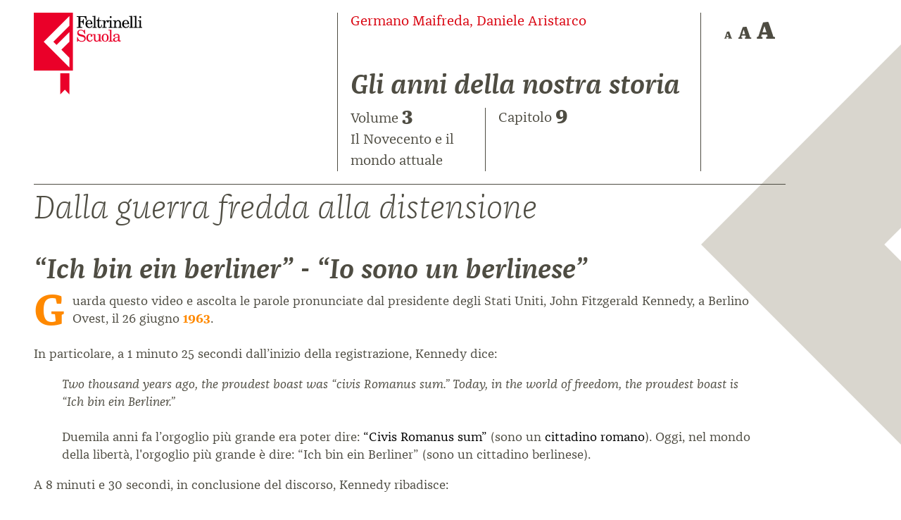

--- FILE ---
content_type: text/html; charset=UTF-8
request_url: https://feltrinelli.bedita.cloud/public/activities/view/e0473961-4fea-41cf-a54b-de35f62973fe/
body_size: 9649
content:
<!DOCTYPE html>
<html lang="en-US">
    <head>
        <meta charset="utf-8"/>
        <meta name="viewport" content="width=device-width, initial-scale=1, maximum-scale=1, minimum-scale=1">
                    <title>Dalla guerra fredda alla distensione</title>
                <link href="/icon.png" type="image/png" rel="icon"/><link href="/icon.png" type="image/png" rel="shortcut icon"/>
        
        
        <link rel="stylesheet" href="/build/view-AIMXHNJL.css"/>
                    <script src="/build/view-BC4USTVF.js"></script>
        
                <!-- Global site tag (gtag.js) - Google Analytics -->
<script async src="https://www.googletagmanager.com/gtag/js?id=UA-18070285-6"></script>
<script>
    window.dataLayer = window.dataLayer || [];
    function gtag(){dataLayer.push(arguments);}
    gtag('js', new Date());

    gtag('config', 'UA-18070285-6');
</script>
            </head>
    <body>
        <f-learning-object
            id="app"
            track="base"
            restore="data"
            lang="it"
                        model="{&quot;version_id&quot;:&quot;6d15ee0b-8a9f-4949-b88f-c28a7ad66a5a&quot;,&quot;activity_id&quot;:&quot;e0473961-4fea-41cf-a54b-de35f62973fe&quot;,&quot;title&quot;:{&quot;it&quot;:&quot;Dalla guerra fredda alla distensione&quot;},&quot;description&quot;:null,&quot;created&quot;:&quot;2022-06-21T15:07:53+00:00&quot;,&quot;modified&quot;:&quot;2022-06-21T15:07:53+00:00&quot;,&quot;prop_book_author&quot;:&quot;Germano Maifreda, Daniele Aristarco&quot;,&quot;prop_book_title&quot;:&quot;Gli anni della nostra storia&quot;,&quot;prop_volume&quot;:&quot;3&quot;,&quot;prop_volume_title&quot;:&quot;Il Novecento e il mondo attuale&quot;,&quot;prop_chapter&quot;:&quot;9&quot;,&quot;prop_media_slideshow&quot;:false,&quot;items&quot;:[{&quot;version_id&quot;:&quot;3fd070fb-4f3b-47be-8760-0c4571b56f49&quot;,&quot;item_id&quot;:&quot;82d178ab-bb8a-447d-8628-a033f3195b2a&quot;,&quot;title&quot;:{&quot;it&quot;:&quot;&amp;ldquo;Ich bin ein berliner&amp;rdquo; - &amp;ldquo;Io sono un berlinese&amp;rdquo;&quot;},&quot;description&quot;:{&quot;it&quot;:&quot;&lt;p&gt;Guarda questo video e ascolta le parole pronunciate dal presidente degli Stati Uniti, John Fitzgerald Kennedy, a Berlino Ovest, il 26 giugno &lt;strong&gt;1963&lt;\/strong&gt;.&lt;\/p&gt;\n&lt;p&gt;&amp;nbsp;&lt;\/p&gt;\n&lt;p&gt;In particolare, a 1 minuto 25 secondi dall&amp;rsquo;inizio della registrazione, Kennedy dice:&lt;\/p&gt;\n&lt;blockquote&gt;\n&lt;p&gt;&lt;em&gt;Two thousand years ago, the proudest boast was &amp;ldquo;civis Romanus sum.&amp;rdquo; Today, in the world of freedom, the proudest boast is &amp;ldquo;Ich bin ein Berliner.&amp;rdquo;&lt;\/em&gt;&lt;\/p&gt;\n&lt;p&gt;&amp;nbsp;&lt;\/p&gt;\n&lt;p&gt;Duemila anni fa l&amp;rsquo;orgoglio pi&amp;ugrave; grande era poter dire: &lt;a title=\&quot;Civis Romanus sum\&quot; href=\&quot;https:\/\/it.wikipedia.org\/wiki\/Civis_Romanus_sum\&quot;&gt;&amp;ldquo;&lt;\/a&gt;&lt;a title=\&quot;Civis Romanus sum\&quot; href=\&quot;https:\/\/it.wikipedia.org\/wiki\/Civis_Romanus_sum\&quot;&gt;C&lt;\/a&gt;&lt;a title=\&quot;Civis Romanus sum\&quot; href=\&quot;https:\/\/it.wikipedia.org\/wiki\/Civis_Romanus_sum\&quot;&gt;ivis Romanus sum&lt;\/a&gt;&lt;a title=\&quot;Civis Romanus sum\&quot; href=\&quot;https:\/\/it.wikipedia.org\/wiki\/Civis_Romanus_sum\&quot;&gt;&amp;rdquo;&lt;\/a&gt;&amp;nbsp;(sono un&amp;nbsp;&lt;a title=\&quot;Cittadinanza romana\&quot; href=\&quot;https:\/\/it.wikipedia.org\/wiki\/Cittadinanza_romana\&quot;&gt;cittadino romano&lt;\/a&gt;). Oggi, nel mondo della libert&amp;agrave;, l&#039;orgoglio pi&amp;ugrave; grande &amp;egrave; dire: &amp;ldquo;Ich bin ein Berliner&amp;rdquo; (sono un cittadino berlinese).&lt;\/p&gt;\n&lt;\/blockquote&gt;\n&lt;div&gt;A 8 minuti e 30 secondi, in conclusione del discorso, Kennedy ribadisce:&lt;\/div&gt;\n&lt;blockquote&gt;\n&lt;div&gt;&lt;em&gt;All free men, wherever they may live, are citizens of Berlin. And, therefore, as a free man, I take pride in the words &amp;ldquo;Ich bin ein Berliner!&amp;rdquo;&lt;\/em&gt;&lt;\/div&gt;\n&lt;div&gt;&amp;nbsp;&lt;\/div&gt;\n&lt;div&gt;Tutti gli uomini liberi, dovunque essi vivano, sono cittadini di Berlino. E quindi, come uomo libero, sono orgoglioso delle parole: &amp;ldquo;Ich bin ein Berliner!&amp;rdquo;&lt;\/div&gt;\n&lt;div&gt;&amp;nbsp;&lt;\/div&gt;\n&lt;div&gt;&amp;nbsp;&lt;\/div&gt;\n&lt;\/blockquote&gt;&quot;},&quot;attempts&quot;:0,&quot;priority&quot;:0,&quot;created&quot;:&quot;2022-06-21T15:07:53+00:00&quot;,&quot;modified&quot;:&quot;2022-06-21T15:07:53+00:00&quot;,&quot;prop_media_slideshow&quot;:false,&quot;exercises&quot;:[],&quot;media&quot;:[{&quot;item_version_id&quot;:&quot;3fd070fb-4f3b-47be-8760-0c4571b56f49&quot;,&quot;media_id&quot;:&quot;dc22c2a2-be92-402c-b0ea-3ed21fec025a&quot;,&quot;title&quot;:null,&quot;description&quot;:null,&quot;alt&quot;:null,&quot;placeholder&quot;:null,&quot;created&quot;:&quot;2022-06-21T15:07:53+00:00&quot;,&quot;modified&quot;:&quot;2022-06-21T15:07:53+00:00&quot;,&quot;poster_id&quot;:null,&quot;poster&quot;:null,&quot;tracks&quot;:[],&quot;media&quot;:{&quot;id&quot;:&quot;dc22c2a2-be92-402c-b0ea-3ed21fec025a&quot;,&quot;path&quot;:&quot;dc22c2a2-be92-402c-b0ea-3ed21fec025a\/Ich_bin_ein_Berliner_Speech_(June_26,_1963)_John_Fitzgerald_Kennedy_trimmed.theora.ogv&quot;,&quot;filename&quot;:&quot;Ich_bin_ein_Berliner_Speech_(June_26,_1963)_John_Fitzgerald_Kennedy_trimmed.theora.ogv&quot;,&quot;mimetype&quot;:&quot;video\/ogg&quot;,&quot;size&quot;:39660985,&quot;created&quot;:&quot;2022-03-25T14:24:20+00:00&quot;,&quot;finalized&quot;:&quot;2022-03-25T14:24:32+00:00&quot;,&quot;is_multipart&quot;:null,&quot;is_finalized&quot;:true,&quot;url&quot;:&quot;https:\/\/feltrinelli-assets.s3.eu-south-1.amazonaws.com\/dc22c2a2-be92-402c-b0ea-3ed21fec025a\/Ich_bin_ein_Berliner_Speech_%28June_26%2C_1963%29_John_Fitzgerald_Kennedy_trimmed.theora.ogv?X-Amz-Content-Sha256=UNSIGNED-PAYLOAD&amp;X-Amz-Security-Token=IQoJb3JpZ2luX2VjEHIaCmV1LXNvdXRoLTEiSDBGAiEA6E5m6wxUfWiloU44AjXm16tIT0PoM%2F8iWfI35wTy3woCIQChrmn4%2BCIAk%2BHzg9D0uRWUmWQoAHczgZVbFYy02ak2KCruAwg7EAAaDDk1NjUzMjk0NTQzOCIM5iuvyYC8wiSCMkZMKssDxMhF%2BNOiRHXWQUKPUUZIrMBKJitZaiwicnoEFsam5OC3nNrcfSfY%2BGOOHFYhy5v1VCuSoqxnU6LJRlxRHD1vWfJ0FIroheEVJO7RRasmvzcLGvauXV2a0hBzfMYBhw4c98guJhrTnD7fb%2F%2BSX0mW%2BxuGjVoUdMH0HGrjWn1P%2BlZ9U0Gzm8XuPJzP7N%2Fa0AntFkTi00vCpXovqhUHcZrzSw1OvnEsbKBsEVwNjDtcJ1073vOaugVQd3647CxjkNuwc03iQy0ShcuHeKNiNnIVQMn%2B5y%2BQnBElVB8CbPLWeE51x6ya9i7Gjk8UlvxIkm10D7%2Bm%2BVPvGdOvftIl84vNohdKZWCtL7HfQoDWIy1k4L%2BWSMh8UrvPlFPaPvBLrxXX76JkAK9nxqIkCrrcfuCrPxdJemJxpINe0fEx0YGL8iM6GS91X6lMOgdj644KnApJHuMC7o1qkxcSTpNsfS4xDzgLH5raYratQY8xWd8ByESnH2o5jNOIn4467oUWOJZcqFHeUaLGNWMUWLP1JrqSRHYfWTpFLOYe%2FLyjIQKxIIV1B0AWTkgCgOht2QfXTgMClPr%2BnQa0OXlPV2c47wjMk3sgU2x9p3Q8sk9dMKDs3MsGOqQBFE0ZqMz7%2Bs04jVP1WMErr2ctWZxVAwohFsUXZjGqF1DBZWup4H%2F2B3TDqVzG80ywYBlpI2hHMJYv4zTCaoM0g1yiiUOedTOKae0eEWFC3d%2FIdAayNl1yWM9UfmS7RYL3lOBh1qvW5Xm%2FVxhTU7WcuG7ouh%2BbWe9kri7qy8qW5djmV%2BsPx%2FpU93Lnim4LHli%2BKwNtRZCQyoiJkxJmUG%2FO3HUYhC4%3D&amp;X-Amz-Algorithm=AWS4-HMAC-SHA256&amp;X-Amz-Credential=ASIA55NOOOIPBY6TGUKR%2F20260126%2Feu-south-1%2Fs3%2Faws4_request&amp;X-Amz-Date=20260126T094214Z&amp;X-Amz-SignedHeaders=host&amp;X-Amz-Expires=1800&amp;X-Amz-Signature=5d124cfd9b3423e5ff4ac60a471aea670a341f118b5aa751ad70454de3eb73ea&quot;},&quot;url&quot;:&quot;https:\/\/feltrinelli-assets.s3.eu-south-1.amazonaws.com\/dc22c2a2-be92-402c-b0ea-3ed21fec025a\/Ich_bin_ein_Berliner_Speech_%28June_26%2C_1963%29_John_Fitzgerald_Kennedy_trimmed.theora.ogv?X-Amz-Content-Sha256=UNSIGNED-PAYLOAD&amp;X-Amz-Security-Token=IQoJb3JpZ2luX2VjEHIaCmV1LXNvdXRoLTEiSDBGAiEA6E5m6wxUfWiloU44AjXm16tIT0PoM%2F8iWfI35wTy3woCIQChrmn4%2BCIAk%2BHzg9D0uRWUmWQoAHczgZVbFYy02ak2KCruAwg7EAAaDDk1NjUzMjk0NTQzOCIM5iuvyYC8wiSCMkZMKssDxMhF%2BNOiRHXWQUKPUUZIrMBKJitZaiwicnoEFsam5OC3nNrcfSfY%2BGOOHFYhy5v1VCuSoqxnU6LJRlxRHD1vWfJ0FIroheEVJO7RRasmvzcLGvauXV2a0hBzfMYBhw4c98guJhrTnD7fb%2F%2BSX0mW%2BxuGjVoUdMH0HGrjWn1P%2BlZ9U0Gzm8XuPJzP7N%2Fa0AntFkTi00vCpXovqhUHcZrzSw1OvnEsbKBsEVwNjDtcJ1073vOaugVQd3647CxjkNuwc03iQy0ShcuHeKNiNnIVQMn%2B5y%2BQnBElVB8CbPLWeE51x6ya9i7Gjk8UlvxIkm10D7%2Bm%2BVPvGdOvftIl84vNohdKZWCtL7HfQoDWIy1k4L%2BWSMh8UrvPlFPaPvBLrxXX76JkAK9nxqIkCrrcfuCrPxdJemJxpINe0fEx0YGL8iM6GS91X6lMOgdj644KnApJHuMC7o1qkxcSTpNsfS4xDzgLH5raYratQY8xWd8ByESnH2o5jNOIn4467oUWOJZcqFHeUaLGNWMUWLP1JrqSRHYfWTpFLOYe%2FLyjIQKxIIV1B0AWTkgCgOht2QfXTgMClPr%2BnQa0OXlPV2c47wjMk3sgU2x9p3Q8sk9dMKDs3MsGOqQBFE0ZqMz7%2Bs04jVP1WMErr2ctWZxVAwohFsUXZjGqF1DBZWup4H%2F2B3TDqVzG80ywYBlpI2hHMJYv4zTCaoM0g1yiiUOedTOKae0eEWFC3d%2FIdAayNl1yWM9UfmS7RYL3lOBh1qvW5Xm%2FVxhTU7WcuG7ouh%2BbWe9kri7qy8qW5djmV%2BsPx%2FpU93Lnim4LHli%2BKwNtRZCQyoiJkxJmUG%2FO3HUYhC4%3D&amp;X-Amz-Algorithm=AWS4-HMAC-SHA256&amp;X-Amz-Credential=ASIA55NOOOIPBY6TGUKR%2F20260126%2Feu-south-1%2Fs3%2Faws4_request&amp;X-Amz-Date=20260126T094214Z&amp;X-Amz-SignedHeaders=host&amp;X-Amz-Expires=1800&amp;X-Amz-Signature=5d124cfd9b3423e5ff4ac60a471aea670a341f118b5aa751ad70454de3eb73ea&quot;,&quot;filename&quot;:&quot;Ich_bin_ein_Berliner_Speech_(June_26,_1963)_John_Fitzgerald_Kennedy_trimmed.theora.ogv&quot;,&quot;mimetype&quot;:&quot;video\/ogg&quot;,&quot;size&quot;:39660985}],&quot;resources&quot;:[],&quot;item&quot;:{&quot;id&quot;:&quot;82d178ab-bb8a-447d-8628-a033f3195b2a&quot;,&quot;activity_id&quot;:&quot;e0473961-4fea-41cf-a54b-de35f62973fe&quot;,&quot;name&quot;:&quot;Ich bin ein berliner&quot;,&quot;created&quot;:&quot;2022-03-25T11:04:45+00:00&quot;,&quot;modified&quot;:&quot;2022-06-21T15:07:53+00:00&quot;},&quot;name&quot;:&quot;Ich bin ein berliner&quot;},{&quot;version_id&quot;:&quot;90e2d36e-5159-41d6-8be0-7682b48bc7d2&quot;,&quot;item_id&quot;:&quot;d1130f12-8c75-4def-b230-a7be0e2ca601&quot;,&quot;title&quot;:{&quot;it&quot;:&quot;&lt;sub&gt;Spazio\/Tempo&lt;\/sub&gt;&lt;br \/&gt;L&amp;rsquo;Europa divisa&quot;},&quot;description&quot;:{&quot;it&quot;:&quot;&lt;p&gt;Alla fine della Seconda guerra mondiale l&amp;rsquo;Europa, profondamente indebolita, viene separata in zone d&amp;rsquo;influenza controllate dalle potenze vincitrici: a ovest gli &lt;strong&gt;Stati Uniti&lt;\/strong&gt;, a est l&amp;rsquo;&lt;strong&gt;Unione Sovietica&lt;\/strong&gt;.&lt;\/p&gt;\n&lt;p&gt;&amp;nbsp;&lt;\/p&gt;\n&lt;p&gt;La Germania, che aveva perso la guerra, venne divisa in due Stati: &lt;strong&gt;Germania occidentale&lt;\/strong&gt; (Repubblica Federale Tedesca) e &lt;strong&gt;Germania orientale&lt;\/strong&gt; (Repubblica Democratica Tedesca). Berlino, gi&amp;agrave; capitale del Terzo Reich, si trova nella parte orientale; tuttavia, la citt&amp;agrave; non fu annessa interamente alla Germania Est, ma fu a sua volta suddivisa in zone d&amp;rsquo;influenza tra le potenze vincitrici.&lt;\/p&gt;&quot;},&quot;attempts&quot;:0,&quot;priority&quot;:1,&quot;created&quot;:&quot;2022-06-21T15:07:53+00:00&quot;,&quot;modified&quot;:&quot;2022-06-21T15:07:53+00:00&quot;,&quot;prop_media_slideshow&quot;:true,&quot;exercises&quot;:[],&quot;media&quot;:[{&quot;item_version_id&quot;:&quot;90e2d36e-5159-41d6-8be0-7682b48bc7d2&quot;,&quot;media_id&quot;:&quot;941fe692-e564-476c-b5db-daf5a06b6cf6&quot;,&quot;title&quot;:null,&quot;description&quot;:null,&quot;alt&quot;:null,&quot;placeholder&quot;:null,&quot;created&quot;:&quot;2022-06-21T15:07:53+00:00&quot;,&quot;modified&quot;:&quot;2022-06-21T15:07:53+00:00&quot;,&quot;poster_id&quot;:null,&quot;poster&quot;:null,&quot;tracks&quot;:[],&quot;media&quot;:{&quot;id&quot;:&quot;941fe692-e564-476c-b5db-daf5a06b6cf6&quot;,&quot;path&quot;:&quot;941fe692-e564-476c-b5db-daf5a06b6cf6\/2022_storiamedie_v03_c09_01.svg&quot;,&quot;filename&quot;:&quot;2022_storiamedie_v03_c09_01.svg&quot;,&quot;mimetype&quot;:&quot;image\/svg+xml&quot;,&quot;size&quot;:912692,&quot;created&quot;:&quot;2022-04-03T16:05:36+00:00&quot;,&quot;finalized&quot;:&quot;2022-04-03T16:05:37+00:00&quot;,&quot;is_multipart&quot;:null,&quot;is_finalized&quot;:true,&quot;url&quot;:&quot;https:\/\/feltrinelli-assets.s3.eu-south-1.amazonaws.com\/941fe692-e564-476c-b5db-daf5a06b6cf6\/2022_storiamedie_v03_c09_01.svg?X-Amz-Content-Sha256=UNSIGNED-PAYLOAD&amp;X-Amz-Security-Token=IQoJb3JpZ2luX2VjEHIaCmV1LXNvdXRoLTEiSDBGAiEA6E5m6wxUfWiloU44AjXm16tIT0PoM%2F8iWfI35wTy3woCIQChrmn4%2BCIAk%2BHzg9D0uRWUmWQoAHczgZVbFYy02ak2KCruAwg7EAAaDDk1NjUzMjk0NTQzOCIM5iuvyYC8wiSCMkZMKssDxMhF%2BNOiRHXWQUKPUUZIrMBKJitZaiwicnoEFsam5OC3nNrcfSfY%2BGOOHFYhy5v1VCuSoqxnU6LJRlxRHD1vWfJ0FIroheEVJO7RRasmvzcLGvauXV2a0hBzfMYBhw4c98guJhrTnD7fb%2F%2BSX0mW%2BxuGjVoUdMH0HGrjWn1P%2BlZ9U0Gzm8XuPJzP7N%2Fa0AntFkTi00vCpXovqhUHcZrzSw1OvnEsbKBsEVwNjDtcJ1073vOaugVQd3647CxjkNuwc03iQy0ShcuHeKNiNnIVQMn%2B5y%2BQnBElVB8CbPLWeE51x6ya9i7Gjk8UlvxIkm10D7%2Bm%2BVPvGdOvftIl84vNohdKZWCtL7HfQoDWIy1k4L%2BWSMh8UrvPlFPaPvBLrxXX76JkAK9nxqIkCrrcfuCrPxdJemJxpINe0fEx0YGL8iM6GS91X6lMOgdj644KnApJHuMC7o1qkxcSTpNsfS4xDzgLH5raYratQY8xWd8ByESnH2o5jNOIn4467oUWOJZcqFHeUaLGNWMUWLP1JrqSRHYfWTpFLOYe%2FLyjIQKxIIV1B0AWTkgCgOht2QfXTgMClPr%2BnQa0OXlPV2c47wjMk3sgU2x9p3Q8sk9dMKDs3MsGOqQBFE0ZqMz7%2Bs04jVP1WMErr2ctWZxVAwohFsUXZjGqF1DBZWup4H%2F2B3TDqVzG80ywYBlpI2hHMJYv4zTCaoM0g1yiiUOedTOKae0eEWFC3d%2FIdAayNl1yWM9UfmS7RYL3lOBh1qvW5Xm%2FVxhTU7WcuG7ouh%2BbWe9kri7qy8qW5djmV%2BsPx%2FpU93Lnim4LHli%2BKwNtRZCQyoiJkxJmUG%2FO3HUYhC4%3D&amp;X-Amz-Algorithm=AWS4-HMAC-SHA256&amp;X-Amz-Credential=ASIA55NOOOIPBY6TGUKR%2F20260126%2Feu-south-1%2Fs3%2Faws4_request&amp;X-Amz-Date=20260126T094214Z&amp;X-Amz-SignedHeaders=host&amp;X-Amz-Expires=1800&amp;X-Amz-Signature=86f6db600c801afeb824fe9e6e7b196f07a49c2cb11241d2b0f42c9bef15e864&quot;},&quot;url&quot;:&quot;https:\/\/feltrinelli-assets.s3.eu-south-1.amazonaws.com\/941fe692-e564-476c-b5db-daf5a06b6cf6\/2022_storiamedie_v03_c09_01.svg?X-Amz-Content-Sha256=UNSIGNED-PAYLOAD&amp;X-Amz-Security-Token=IQoJb3JpZ2luX2VjEHIaCmV1LXNvdXRoLTEiSDBGAiEA6E5m6wxUfWiloU44AjXm16tIT0PoM%2F8iWfI35wTy3woCIQChrmn4%2BCIAk%2BHzg9D0uRWUmWQoAHczgZVbFYy02ak2KCruAwg7EAAaDDk1NjUzMjk0NTQzOCIM5iuvyYC8wiSCMkZMKssDxMhF%2BNOiRHXWQUKPUUZIrMBKJitZaiwicnoEFsam5OC3nNrcfSfY%2BGOOHFYhy5v1VCuSoqxnU6LJRlxRHD1vWfJ0FIroheEVJO7RRasmvzcLGvauXV2a0hBzfMYBhw4c98guJhrTnD7fb%2F%2BSX0mW%2BxuGjVoUdMH0HGrjWn1P%2BlZ9U0Gzm8XuPJzP7N%2Fa0AntFkTi00vCpXovqhUHcZrzSw1OvnEsbKBsEVwNjDtcJ1073vOaugVQd3647CxjkNuwc03iQy0ShcuHeKNiNnIVQMn%2B5y%2BQnBElVB8CbPLWeE51x6ya9i7Gjk8UlvxIkm10D7%2Bm%2BVPvGdOvftIl84vNohdKZWCtL7HfQoDWIy1k4L%2BWSMh8UrvPlFPaPvBLrxXX76JkAK9nxqIkCrrcfuCrPxdJemJxpINe0fEx0YGL8iM6GS91X6lMOgdj644KnApJHuMC7o1qkxcSTpNsfS4xDzgLH5raYratQY8xWd8ByESnH2o5jNOIn4467oUWOJZcqFHeUaLGNWMUWLP1JrqSRHYfWTpFLOYe%2FLyjIQKxIIV1B0AWTkgCgOht2QfXTgMClPr%2BnQa0OXlPV2c47wjMk3sgU2x9p3Q8sk9dMKDs3MsGOqQBFE0ZqMz7%2Bs04jVP1WMErr2ctWZxVAwohFsUXZjGqF1DBZWup4H%2F2B3TDqVzG80ywYBlpI2hHMJYv4zTCaoM0g1yiiUOedTOKae0eEWFC3d%2FIdAayNl1yWM9UfmS7RYL3lOBh1qvW5Xm%2FVxhTU7WcuG7ouh%2BbWe9kri7qy8qW5djmV%2BsPx%2FpU93Lnim4LHli%2BKwNtRZCQyoiJkxJmUG%2FO3HUYhC4%3D&amp;X-Amz-Algorithm=AWS4-HMAC-SHA256&amp;X-Amz-Credential=ASIA55NOOOIPBY6TGUKR%2F20260126%2Feu-south-1%2Fs3%2Faws4_request&amp;X-Amz-Date=20260126T094214Z&amp;X-Amz-SignedHeaders=host&amp;X-Amz-Expires=1800&amp;X-Amz-Signature=86f6db600c801afeb824fe9e6e7b196f07a49c2cb11241d2b0f42c9bef15e864&quot;,&quot;filename&quot;:&quot;2022_storiamedie_v03_c09_01.svg&quot;,&quot;mimetype&quot;:&quot;image\/svg+xml&quot;,&quot;size&quot;:912692},{&quot;item_version_id&quot;:&quot;90e2d36e-5159-41d6-8be0-7682b48bc7d2&quot;,&quot;media_id&quot;:&quot;b86a8fbe-be72-4f2f-ac82-a59017c7e2b3&quot;,&quot;title&quot;:null,&quot;description&quot;:null,&quot;alt&quot;:null,&quot;placeholder&quot;:null,&quot;created&quot;:&quot;2022-06-21T15:07:53+00:00&quot;,&quot;modified&quot;:&quot;2022-06-21T15:07:53+00:00&quot;,&quot;poster_id&quot;:null,&quot;poster&quot;:null,&quot;tracks&quot;:[],&quot;media&quot;:{&quot;id&quot;:&quot;b86a8fbe-be72-4f2f-ac82-a59017c7e2b3&quot;,&quot;path&quot;:&quot;b86a8fbe-be72-4f2f-ac82-a59017c7e2b3\/2022_storiamedie_v03_c09_02_new.svg&quot;,&quot;filename&quot;:&quot;2022_storiamedie_v03_c09_02_new.svg&quot;,&quot;mimetype&quot;:&quot;image\/svg+xml&quot;,&quot;size&quot;:274555,&quot;created&quot;:&quot;2022-06-21T15:06:49+00:00&quot;,&quot;finalized&quot;:&quot;2022-06-21T15:06:56+00:00&quot;,&quot;is_multipart&quot;:null,&quot;is_finalized&quot;:true,&quot;url&quot;:&quot;https:\/\/feltrinelli-assets.s3.eu-south-1.amazonaws.com\/b86a8fbe-be72-4f2f-ac82-a59017c7e2b3\/2022_storiamedie_v03_c09_02_new.svg?X-Amz-Content-Sha256=UNSIGNED-PAYLOAD&amp;X-Amz-Security-Token=IQoJb3JpZ2luX2VjEHIaCmV1LXNvdXRoLTEiSDBGAiEA6E5m6wxUfWiloU44AjXm16tIT0PoM%2F8iWfI35wTy3woCIQChrmn4%2BCIAk%2BHzg9D0uRWUmWQoAHczgZVbFYy02ak2KCruAwg7EAAaDDk1NjUzMjk0NTQzOCIM5iuvyYC8wiSCMkZMKssDxMhF%2BNOiRHXWQUKPUUZIrMBKJitZaiwicnoEFsam5OC3nNrcfSfY%2BGOOHFYhy5v1VCuSoqxnU6LJRlxRHD1vWfJ0FIroheEVJO7RRasmvzcLGvauXV2a0hBzfMYBhw4c98guJhrTnD7fb%2F%2BSX0mW%2BxuGjVoUdMH0HGrjWn1P%2BlZ9U0Gzm8XuPJzP7N%2Fa0AntFkTi00vCpXovqhUHcZrzSw1OvnEsbKBsEVwNjDtcJ1073vOaugVQd3647CxjkNuwc03iQy0ShcuHeKNiNnIVQMn%2B5y%2BQnBElVB8CbPLWeE51x6ya9i7Gjk8UlvxIkm10D7%2Bm%2BVPvGdOvftIl84vNohdKZWCtL7HfQoDWIy1k4L%2BWSMh8UrvPlFPaPvBLrxXX76JkAK9nxqIkCrrcfuCrPxdJemJxpINe0fEx0YGL8iM6GS91X6lMOgdj644KnApJHuMC7o1qkxcSTpNsfS4xDzgLH5raYratQY8xWd8ByESnH2o5jNOIn4467oUWOJZcqFHeUaLGNWMUWLP1JrqSRHYfWTpFLOYe%2FLyjIQKxIIV1B0AWTkgCgOht2QfXTgMClPr%2BnQa0OXlPV2c47wjMk3sgU2x9p3Q8sk9dMKDs3MsGOqQBFE0ZqMz7%2Bs04jVP1WMErr2ctWZxVAwohFsUXZjGqF1DBZWup4H%2F2B3TDqVzG80ywYBlpI2hHMJYv4zTCaoM0g1yiiUOedTOKae0eEWFC3d%2FIdAayNl1yWM9UfmS7RYL3lOBh1qvW5Xm%2FVxhTU7WcuG7ouh%2BbWe9kri7qy8qW5djmV%2BsPx%2FpU93Lnim4LHli%2BKwNtRZCQyoiJkxJmUG%2FO3HUYhC4%3D&amp;X-Amz-Algorithm=AWS4-HMAC-SHA256&amp;X-Amz-Credential=ASIA55NOOOIPBY6TGUKR%2F20260126%2Feu-south-1%2Fs3%2Faws4_request&amp;X-Amz-Date=20260126T094214Z&amp;X-Amz-SignedHeaders=host&amp;X-Amz-Expires=1800&amp;X-Amz-Signature=18edcc9642c9fb227ef1fed51b7d73277f78f1d479eece0592e52f77b70e89a3&quot;},&quot;url&quot;:&quot;https:\/\/feltrinelli-assets.s3.eu-south-1.amazonaws.com\/b86a8fbe-be72-4f2f-ac82-a59017c7e2b3\/2022_storiamedie_v03_c09_02_new.svg?X-Amz-Content-Sha256=UNSIGNED-PAYLOAD&amp;X-Amz-Security-Token=IQoJb3JpZ2luX2VjEHIaCmV1LXNvdXRoLTEiSDBGAiEA6E5m6wxUfWiloU44AjXm16tIT0PoM%2F8iWfI35wTy3woCIQChrmn4%2BCIAk%2BHzg9D0uRWUmWQoAHczgZVbFYy02ak2KCruAwg7EAAaDDk1NjUzMjk0NTQzOCIM5iuvyYC8wiSCMkZMKssDxMhF%2BNOiRHXWQUKPUUZIrMBKJitZaiwicnoEFsam5OC3nNrcfSfY%2BGOOHFYhy5v1VCuSoqxnU6LJRlxRHD1vWfJ0FIroheEVJO7RRasmvzcLGvauXV2a0hBzfMYBhw4c98guJhrTnD7fb%2F%2BSX0mW%2BxuGjVoUdMH0HGrjWn1P%2BlZ9U0Gzm8XuPJzP7N%2Fa0AntFkTi00vCpXovqhUHcZrzSw1OvnEsbKBsEVwNjDtcJ1073vOaugVQd3647CxjkNuwc03iQy0ShcuHeKNiNnIVQMn%2B5y%2BQnBElVB8CbPLWeE51x6ya9i7Gjk8UlvxIkm10D7%2Bm%2BVPvGdOvftIl84vNohdKZWCtL7HfQoDWIy1k4L%2BWSMh8UrvPlFPaPvBLrxXX76JkAK9nxqIkCrrcfuCrPxdJemJxpINe0fEx0YGL8iM6GS91X6lMOgdj644KnApJHuMC7o1qkxcSTpNsfS4xDzgLH5raYratQY8xWd8ByESnH2o5jNOIn4467oUWOJZcqFHeUaLGNWMUWLP1JrqSRHYfWTpFLOYe%2FLyjIQKxIIV1B0AWTkgCgOht2QfXTgMClPr%2BnQa0OXlPV2c47wjMk3sgU2x9p3Q8sk9dMKDs3MsGOqQBFE0ZqMz7%2Bs04jVP1WMErr2ctWZxVAwohFsUXZjGqF1DBZWup4H%2F2B3TDqVzG80ywYBlpI2hHMJYv4zTCaoM0g1yiiUOedTOKae0eEWFC3d%2FIdAayNl1yWM9UfmS7RYL3lOBh1qvW5Xm%2FVxhTU7WcuG7ouh%2BbWe9kri7qy8qW5djmV%2BsPx%2FpU93Lnim4LHli%2BKwNtRZCQyoiJkxJmUG%2FO3HUYhC4%3D&amp;X-Amz-Algorithm=AWS4-HMAC-SHA256&amp;X-Amz-Credential=ASIA55NOOOIPBY6TGUKR%2F20260126%2Feu-south-1%2Fs3%2Faws4_request&amp;X-Amz-Date=20260126T094214Z&amp;X-Amz-SignedHeaders=host&amp;X-Amz-Expires=1800&amp;X-Amz-Signature=18edcc9642c9fb227ef1fed51b7d73277f78f1d479eece0592e52f77b70e89a3&quot;,&quot;filename&quot;:&quot;2022_storiamedie_v03_c09_02_new.svg&quot;,&quot;mimetype&quot;:&quot;image\/svg+xml&quot;,&quot;size&quot;:274555}],&quot;resources&quot;:[],&quot;item&quot;:{&quot;id&quot;:&quot;d1130f12-8c75-4def-b230-a7be0e2ca601&quot;,&quot;activity_id&quot;:&quot;e0473961-4fea-41cf-a54b-de35f62973fe&quot;,&quot;name&quot;:&quot;Spazio\/Tempo&quot;,&quot;created&quot;:&quot;2022-03-25T12:19:14+00:00&quot;,&quot;modified&quot;:&quot;2022-06-21T15:07:53+00:00&quot;},&quot;name&quot;:&quot;Spazio\/Tempo&quot;},{&quot;version_id&quot;:&quot;d3a427f1-2f6d-4e71-876f-2ad6314ae0e5&quot;,&quot;item_id&quot;:&quot;44acf69e-114d-4286-bf8c-f2bc0420fed7&quot;,&quot;title&quot;:{&quot;it&quot;:&quot;I nuclei tematici&quot;},&quot;description&quot;:{&quot;it&quot;:&quot;&lt;p&gt;Nell&amp;rsquo;agosto del &lt;strong&gt;1961&lt;\/strong&gt; il governo della Germania Est innalz&amp;ograve; un &lt;strong&gt;muro&lt;\/strong&gt; per circondare Berlino Ovest e impedire il passaggio delle persone tra le due parti della citt&amp;agrave;.&lt;\/p&gt;\n&lt;p&gt;Questo muro, lungo 155 km, fu uno dei simboli principali della &lt;strong&gt;&amp;ldquo;guerra fredda&amp;rdquo;&lt;\/strong&gt; che oppose, nella seconda met&amp;agrave; del XX secolo, due blocchi politici, economici e militari frontalmente contrapposti: quello &lt;strong&gt;occidentale&lt;\/strong&gt;, capitalista, liberale e democratico, guidato dagli Stati Uniti; e quello &lt;strong&gt;orientale&lt;\/strong&gt; socialista, a economia pianificata e partito unico, controllato dall&amp;rsquo;Unione Sovietica.&lt;\/p&gt;\n&lt;p&gt;All&amp;rsquo;inizio degli anni Sessanta, il leader sovietico &lt;strong&gt;Nikita Kru&amp;scaron;\u010dev&lt;\/strong&gt; e il presidente degli Stati Uniti &lt;strong&gt;John Fitzgerald Kennedy&lt;\/strong&gt; cercarono di stabilire relazioni meno aggressive. L&amp;rsquo;assassinio di Kennedy nel 1963 e la destituzione di Kru&amp;scaron;\u010dev nel 1964 posero fine a questa fase, che visse tuttavia momenti di grave tensione.&lt;\/p&gt;\n&lt;p&gt;In seguito le due superpotenze rafforzarono il controllo sui Paesi appartenenti alle rispettive sfere di influenza, condizionandone la politica.&lt;\/p&gt;&quot;},&quot;attempts&quot;:0,&quot;priority&quot;:2,&quot;created&quot;:&quot;2022-06-21T15:07:53+00:00&quot;,&quot;modified&quot;:&quot;2022-06-21T15:07:53+00:00&quot;,&quot;prop_media_slideshow&quot;:false,&quot;exercises&quot;:[],&quot;media&quot;:[],&quot;resources&quot;:[],&quot;item&quot;:{&quot;id&quot;:&quot;44acf69e-114d-4286-bf8c-f2bc0420fed7&quot;,&quot;activity_id&quot;:&quot;e0473961-4fea-41cf-a54b-de35f62973fe&quot;,&quot;name&quot;:&quot;Nuclei tematici&quot;,&quot;created&quot;:&quot;2022-03-25T12:45:18+00:00&quot;,&quot;modified&quot;:&quot;2022-06-21T15:07:53+00:00&quot;},&quot;name&quot;:&quot;Nuclei tematici&quot;},{&quot;version_id&quot;:&quot;315523a4-42a0-4723-973e-d552f9d1df02&quot;,&quot;item_id&quot;:&quot;82f87865-95cb-4883-bc67-76282d57110e&quot;,&quot;title&quot;:{&quot;it&quot;:&quot;L&amp;rsquo;Europa divisa&quot;},&quot;description&quot;:{&quot;it&quot;:&quot;&lt;p&gt;&lt;span style=\&quot;color: var(--color-primary, var(--color-primary)); font-family: var(--font-sans);\&quot;&gt;Dopo aver osservato le carte storiche qui sopra, riesci a collocare i seguenti Paesi nel blocco occidentale o in quello orientale?&lt;\/span&gt;&lt;\/p&gt;&quot;},&quot;attempts&quot;:0,&quot;priority&quot;:3,&quot;created&quot;:&quot;2022-06-21T15:07:53+00:00&quot;,&quot;modified&quot;:&quot;2022-06-21T15:07:53+00:00&quot;,&quot;prop_media_slideshow&quot;:false,&quot;exercises&quot;:[{&quot;version_id&quot;:&quot;1d6ca777-da62-4afe-ac36-ed124ed8c5df&quot;,&quot;exercise_id&quot;:&quot;cee7df9c-d8c7-411b-ba8c-9e99e0647a86&quot;,&quot;title&quot;:null,&quot;type&quot;:&quot;drag_words&quot;,&quot;description&quot;:null,&quot;body&quot;:null,&quot;shuffle&quot;:false,&quot;hotspot_time&quot;:null,&quot;hotspot_duration&quot;:null,&quot;help_text&quot;:{&quot;it&quot;:&quot;&lt;p&gt;Durante le conferenze di &lt;strong&gt;Jalta&lt;\/strong&gt;, sul Mar Nero (4-11 febbraio 1945), e &lt;strong&gt;Potsdam&lt;\/strong&gt;, in Germania (17 luglio-2 agosto 1945), che si svolsero quando ancora era in corso la Seconda guerra mondiale, Stati Uniti, Gran Bretagna e Unione Sovietica definirono i futuri assetti politici internazionali.&lt;\/p&gt;\n&lt;p&gt;Per quanto riguarda l&amp;rsquo;Europa, il continente fu diviso in aree di influenza:&lt;\/p&gt;\n&lt;ul&gt;\n&lt;li&gt;i territori &lt;strong&gt;occidentali&lt;\/strong&gt; sarebbero finiti sotto il controllo di &lt;strong&gt;Stati Uniti e Gran Bretagna&lt;\/strong&gt;;&lt;\/li&gt;\n&lt;li&gt;i territori &lt;strong&gt;orientali&lt;\/strong&gt; sarebbero caduti sotto l&amp;rsquo;influenza &lt;strong&gt;sovietica&lt;\/strong&gt;.&lt;\/li&gt;\n&lt;\/ul&gt;\n&lt;p&gt;La creazione delle aree d&amp;rsquo;influenza fu la premessa per la nascita di &lt;strong&gt;due blocchi contrapposti&lt;\/strong&gt;, quello occidentale a guida americana, quello orientale a guida sovietica, che segneranno la politica internazionale per pi&amp;ugrave; di quarant&amp;rsquo;anni, dando vita a una contrapposizione politica, economica, militare e ideologica, che gli storici hanno chiamato &lt;strong&gt;&amp;ldquo;guerra fredda&amp;rdquo;&lt;\/strong&gt;.&lt;\/p&gt;&quot;},&quot;generic_feedback&quot;:null,&quot;succeeded_feedback&quot;:null,&quot;failed_feedback&quot;:null,&quot;partial_feedback&quot;:null,&quot;empty_feedback&quot;:null,&quot;created&quot;:&quot;2022-06-21T15:07:53+00:00&quot;,&quot;modified&quot;:&quot;2022-06-21T15:07:53+00:00&quot;,&quot;priority&quot;:0,&quot;prop_media_slideshow&quot;:false,&quot;questions&quot;:[{&quot;version_id&quot;:&quot;c900fb17-ad91-4aaf-acc4-86e41d700fbb&quot;,&quot;question_id&quot;:&quot;fa16ad22-cb60-4739-8e69-4a0fa5714546&quot;,&quot;title&quot;:{&quot;it&quot;:&quot;Blocco occidentale&quot;},&quot;description&quot;:null,&quot;body&quot;:null,&quot;multiple&quot;:true,&quot;shuffle&quot;:false,&quot;case_sensitive&quot;:false,&quot;placeholder&quot;:null,&quot;geometry&quot;:null,&quot;generic_feedback&quot;:null,&quot;succeeded_feedback&quot;:null,&quot;failed_feedback&quot;:null,&quot;partial_feedback&quot;:null,&quot;empty_feedback&quot;:null,&quot;priority&quot;:0,&quot;created&quot;:&quot;2022-06-21T15:07:53+00:00&quot;,&quot;modified&quot;:&quot;2022-06-21T15:07:53+00:00&quot;,&quot;prop_media_slideshow&quot;:false,&quot;answers&quot;:[{&quot;version_id&quot;:&quot;1889ac49-c50c-4d75-ae0e-e6be899d5933&quot;,&quot;answer_id&quot;:&quot;28cbdcbf-e395-46b3-8112-235056ed873a&quot;,&quot;value&quot;:&quot;Finlandia&quot;,&quot;score&quot;:1,&quot;correct&quot;:true,&quot;case_sensitive&quot;:false,&quot;generic_feedback&quot;:null,&quot;succeeded_feedback&quot;:null,&quot;failed_feedback&quot;:null,&quot;empty_feedback&quot;:null,&quot;priority&quot;:0,&quot;created&quot;:&quot;2022-06-21T15:07:53+00:00&quot;,&quot;modified&quot;:&quot;2022-06-21T15:07:53+00:00&quot;,&quot;media&quot;:[]},{&quot;version_id&quot;:&quot;226c5a82-bdd1-422b-9c04-2bc616ad8985&quot;,&quot;answer_id&quot;:&quot;492c0bed-5712-4493-a595-9cc57dfcefcc&quot;,&quot;value&quot;:&quot;Svezia&quot;,&quot;score&quot;:1,&quot;correct&quot;:true,&quot;case_sensitive&quot;:true,&quot;generic_feedback&quot;:null,&quot;succeeded_feedback&quot;:null,&quot;failed_feedback&quot;:null,&quot;empty_feedback&quot;:null,&quot;priority&quot;:1,&quot;created&quot;:&quot;2022-06-21T15:07:53+00:00&quot;,&quot;modified&quot;:&quot;2022-06-21T15:07:53+00:00&quot;,&quot;media&quot;:[]},{&quot;version_id&quot;:&quot;92b097b9-cf82-4fb0-8d88-9545ccbdeaa0&quot;,&quot;answer_id&quot;:&quot;ecb5187c-ef55-4075-827e-2c423c65c71b&quot;,&quot;value&quot;:&quot;Norvegia&quot;,&quot;score&quot;:1,&quot;correct&quot;:true,&quot;case_sensitive&quot;:true,&quot;generic_feedback&quot;:null,&quot;succeeded_feedback&quot;:null,&quot;failed_feedback&quot;:null,&quot;empty_feedback&quot;:null,&quot;priority&quot;:2,&quot;created&quot;:&quot;2022-06-21T15:07:53+00:00&quot;,&quot;modified&quot;:&quot;2022-06-21T15:07:53+00:00&quot;,&quot;media&quot;:[]},{&quot;version_id&quot;:&quot;9e45bb69-9226-4968-b861-e9fe1c546b38&quot;,&quot;answer_id&quot;:&quot;76168ac9-f66a-4132-8621-686d99bef004&quot;,&quot;value&quot;:&quot;Repubblica Federale Tedesca&quot;,&quot;score&quot;:1,&quot;correct&quot;:true,&quot;case_sensitive&quot;:true,&quot;generic_feedback&quot;:null,&quot;succeeded_feedback&quot;:null,&quot;failed_feedback&quot;:null,&quot;empty_feedback&quot;:null,&quot;priority&quot;:3,&quot;created&quot;:&quot;2022-06-21T15:07:53+00:00&quot;,&quot;modified&quot;:&quot;2022-06-21T15:07:53+00:00&quot;,&quot;media&quot;:[]},{&quot;version_id&quot;:&quot;a86c6857-8190-445f-98b3-e47612632304&quot;,&quot;answer_id&quot;:&quot;cb27ef18-c498-4a4e-9169-1eabd98b075e&quot;,&quot;value&quot;:&quot;Austria&quot;,&quot;score&quot;:1,&quot;correct&quot;:true,&quot;case_sensitive&quot;:true,&quot;generic_feedback&quot;:null,&quot;succeeded_feedback&quot;:null,&quot;failed_feedback&quot;:null,&quot;empty_feedback&quot;:null,&quot;priority&quot;:4,&quot;created&quot;:&quot;2022-06-21T15:07:53+00:00&quot;,&quot;modified&quot;:&quot;2022-06-21T15:07:53+00:00&quot;,&quot;media&quot;:[]},{&quot;version_id&quot;:&quot;d033ee7d-46e9-46b6-8905-004f77b04490&quot;,&quot;answer_id&quot;:&quot;a7c7c9f8-45b0-49db-bf6f-c238f7160fb5&quot;,&quot;value&quot;:&quot;Italia&quot;,&quot;score&quot;:1,&quot;correct&quot;:true,&quot;case_sensitive&quot;:true,&quot;generic_feedback&quot;:null,&quot;succeeded_feedback&quot;:null,&quot;failed_feedback&quot;:null,&quot;empty_feedback&quot;:null,&quot;priority&quot;:5,&quot;created&quot;:&quot;2022-06-21T15:07:53+00:00&quot;,&quot;modified&quot;:&quot;2022-06-21T15:07:53+00:00&quot;,&quot;media&quot;:[]},{&quot;version_id&quot;:&quot;cfdaf0f0-13f4-42c7-8afa-80ce281b13fd&quot;,&quot;answer_id&quot;:&quot;f52dbc80-0169-445f-a0fd-4355f33f4967&quot;,&quot;value&quot;:&quot;Turchia&quot;,&quot;score&quot;:1,&quot;correct&quot;:true,&quot;case_sensitive&quot;:true,&quot;generic_feedback&quot;:null,&quot;succeeded_feedback&quot;:null,&quot;failed_feedback&quot;:null,&quot;empty_feedback&quot;:null,&quot;priority&quot;:6,&quot;created&quot;:&quot;2022-06-21T15:07:53+00:00&quot;,&quot;modified&quot;:&quot;2022-06-21T15:07:53+00:00&quot;,&quot;media&quot;:[]}],&quot;media&quot;:[]},{&quot;version_id&quot;:&quot;89aa5916-b1e0-4287-aa15-789f23336457&quot;,&quot;question_id&quot;:&quot;e0ab07c5-84b0-4ffe-b1d2-8f6da8667d5b&quot;,&quot;title&quot;:{&quot;it&quot;:&quot;Blocco orientale&quot;},&quot;description&quot;:null,&quot;body&quot;:null,&quot;multiple&quot;:true,&quot;shuffle&quot;:false,&quot;case_sensitive&quot;:false,&quot;placeholder&quot;:null,&quot;geometry&quot;:null,&quot;generic_feedback&quot;:null,&quot;succeeded_feedback&quot;:null,&quot;failed_feedback&quot;:null,&quot;partial_feedback&quot;:null,&quot;empty_feedback&quot;:null,&quot;priority&quot;:1,&quot;created&quot;:&quot;2022-06-21T15:07:53+00:00&quot;,&quot;modified&quot;:&quot;2022-06-21T15:07:53+00:00&quot;,&quot;prop_media_slideshow&quot;:false,&quot;answers&quot;:[{&quot;version_id&quot;:&quot;7d61a155-566d-40c4-9239-41b170c3f1f4&quot;,&quot;answer_id&quot;:&quot;80eef3f4-4ee4-427c-8920-941ffeb99b6f&quot;,&quot;value&quot;:&quot;Repubblica Democratica Tedesca&quot;,&quot;score&quot;:1,&quot;correct&quot;:true,&quot;case_sensitive&quot;:false,&quot;generic_feedback&quot;:null,&quot;succeeded_feedback&quot;:null,&quot;failed_feedback&quot;:null,&quot;empty_feedback&quot;:null,&quot;priority&quot;:0,&quot;created&quot;:&quot;2022-06-21T15:07:53+00:00&quot;,&quot;modified&quot;:&quot;2022-06-21T15:07:53+00:00&quot;,&quot;media&quot;:[]},{&quot;version_id&quot;:&quot;d3565ac0-5bef-4f5e-8612-290b6831d34c&quot;,&quot;answer_id&quot;:&quot;95fd485c-05ab-4d39-bba1-d26dd3613864&quot;,&quot;value&quot;:&quot;Polonia&quot;,&quot;score&quot;:1,&quot;correct&quot;:true,&quot;case_sensitive&quot;:true,&quot;generic_feedback&quot;:null,&quot;succeeded_feedback&quot;:null,&quot;failed_feedback&quot;:null,&quot;empty_feedback&quot;:null,&quot;priority&quot;:1,&quot;created&quot;:&quot;2022-06-21T15:07:53+00:00&quot;,&quot;modified&quot;:&quot;2022-06-21T15:07:53+00:00&quot;,&quot;media&quot;:[]},{&quot;version_id&quot;:&quot;cb9a794a-6637-48f8-948c-e19a89a0cb87&quot;,&quot;answer_id&quot;:&quot;14990cb7-65ad-48af-b5b6-6e0c76d4ec51&quot;,&quot;value&quot;:&quot;Ungheria&quot;,&quot;score&quot;:1,&quot;correct&quot;:true,&quot;case_sensitive&quot;:true,&quot;generic_feedback&quot;:null,&quot;succeeded_feedback&quot;:null,&quot;failed_feedback&quot;:null,&quot;empty_feedback&quot;:null,&quot;priority&quot;:2,&quot;created&quot;:&quot;2022-06-21T15:07:53+00:00&quot;,&quot;modified&quot;:&quot;2022-06-21T15:07:53+00:00&quot;,&quot;media&quot;:[]},{&quot;version_id&quot;:&quot;4617a460-d604-4999-923a-5ff88d021fe5&quot;,&quot;answer_id&quot;:&quot;9e0d85c7-1559-49bc-b5c3-e0f4f54c6673&quot;,&quot;value&quot;:&quot;Romania&quot;,&quot;score&quot;:1,&quot;correct&quot;:true,&quot;case_sensitive&quot;:true,&quot;generic_feedback&quot;:null,&quot;succeeded_feedback&quot;:null,&quot;failed_feedback&quot;:null,&quot;empty_feedback&quot;:null,&quot;priority&quot;:3,&quot;created&quot;:&quot;2022-06-21T15:07:53+00:00&quot;,&quot;modified&quot;:&quot;2022-06-21T15:07:53+00:00&quot;,&quot;media&quot;:[]},{&quot;version_id&quot;:&quot;35175588-8dc8-4f02-80a7-7dcdcf1690de&quot;,&quot;answer_id&quot;:&quot;480765c2-98db-45d2-9500-9630e9b35d7c&quot;,&quot;value&quot;:&quot;Albania&quot;,&quot;score&quot;:1,&quot;correct&quot;:true,&quot;case_sensitive&quot;:true,&quot;generic_feedback&quot;:null,&quot;succeeded_feedback&quot;:null,&quot;failed_feedback&quot;:null,&quot;empty_feedback&quot;:null,&quot;priority&quot;:4,&quot;created&quot;:&quot;2022-06-21T15:07:53+00:00&quot;,&quot;modified&quot;:&quot;2022-06-21T15:07:53+00:00&quot;,&quot;media&quot;:[]},{&quot;version_id&quot;:&quot;cd65fa14-956d-406d-a856-f0d351c1df2c&quot;,&quot;answer_id&quot;:&quot;6ba918fc-b4b2-4b70-9319-45a3070d1b31&quot;,&quot;value&quot;:&quot;Bulgaria&quot;,&quot;score&quot;:1,&quot;correct&quot;:true,&quot;case_sensitive&quot;:true,&quot;generic_feedback&quot;:null,&quot;succeeded_feedback&quot;:null,&quot;failed_feedback&quot;:null,&quot;empty_feedback&quot;:null,&quot;priority&quot;:5,&quot;created&quot;:&quot;2022-06-21T15:07:53+00:00&quot;,&quot;modified&quot;:&quot;2022-06-21T15:07:53+00:00&quot;,&quot;media&quot;:[]}],&quot;media&quot;:[]}],&quot;media&quot;:[],&quot;exercise&quot;:{&quot;id&quot;:&quot;cee7df9c-d8c7-411b-ba8c-9e99e0647a86&quot;,&quot;created&quot;:&quot;2022-03-25T11:04:45+00:00&quot;,&quot;modified&quot;:&quot;2022-06-21T15:07:53+00:00&quot;,&quot;item_id&quot;:&quot;82f87865-95cb-4883-bc67-76282d57110e&quot;,&quot;name&quot;:&quot;&quot;},&quot;name&quot;:&quot;&quot;}],&quot;media&quot;:[],&quot;resources&quot;:[],&quot;item&quot;:{&quot;id&quot;:&quot;82f87865-95cb-4883-bc67-76282d57110e&quot;,&quot;activity_id&quot;:&quot;e0473961-4fea-41cf-a54b-de35f62973fe&quot;,&quot;name&quot;:&quot;Esercizio 1&quot;,&quot;created&quot;:&quot;2022-03-25T11:04:45+00:00&quot;,&quot;modified&quot;:&quot;2022-06-21T15:07:53+00:00&quot;},&quot;name&quot;:&quot;Esercizio 1&quot;},{&quot;version_id&quot;:&quot;b3fc0803-9b5d-4aca-98b4-399387ab7489&quot;,&quot;item_id&quot;:&quot;c714a47e-e776-46dc-9988-a70260b2bd13&quot;,&quot;title&quot;:{&quot;it&quot;:&quot;La conquista dello spazio&quot;},&quot;description&quot;:{&quot;it&quot;:&quot;&lt;p&gt;Vero o falso?&lt;\/p&gt;&quot;},&quot;attempts&quot;:0,&quot;priority&quot;:4,&quot;created&quot;:&quot;2022-06-21T15:07:53+00:00&quot;,&quot;modified&quot;:&quot;2022-06-21T15:07:53+00:00&quot;,&quot;prop_media_slideshow&quot;:false,&quot;exercises&quot;:[{&quot;version_id&quot;:&quot;332809b4-2434-4bfe-9951-52d072d3170a&quot;,&quot;exercise_id&quot;:&quot;89c05857-bbba-4d58-891a-b3862ebf7961&quot;,&quot;title&quot;:null,&quot;type&quot;:&quot;true_false&quot;,&quot;description&quot;:null,&quot;body&quot;:null,&quot;shuffle&quot;:false,&quot;hotspot_time&quot;:null,&quot;hotspot_duration&quot;:null,&quot;help_text&quot;:{&quot;it&quot;:&quot;&lt;p&gt;I due blocchi, oltre a sfidarsi sul piano militare, mantenendo, ad esempio, armamenti nucleari in Europa, si sfidarono anche sul piano economico, ideologico e culturale. Una grande importanza assunse la corsa alla &lt;strong&gt;conquista dello spazio&lt;\/strong&gt;.&lt;\/p&gt;\n&lt;p&gt;Nel &lt;strong&gt;1961 l&amp;rsquo;URSS&lt;\/strong&gt; invi&amp;ograve; il primo essere umano al di fuori dell&amp;rsquo;atmosfera terrestre, facendo compiere al suo astronauta &lt;strong&gt;Jurij&lt;\/strong&gt; &lt;strong&gt;Gagarin&lt;\/strong&gt; la prima orbita intorno alla Terra.&lt;\/p&gt;\n&lt;p&gt;Gli &lt;strong&gt;Stati Uniti&lt;\/strong&gt; vissero il trionfo sovietico come uno smacco alla propria superiorit&amp;agrave; scientifico-tecnologica e risposero nel &lt;strong&gt;1969&lt;\/strong&gt; con la &lt;strong&gt;prima missione sulla Luna&lt;\/strong&gt;, nella quale due astronauti passeggiarono per la prima volta sul suolo lunare.&lt;\/p&gt;&quot;},&quot;generic_feedback&quot;:null,&quot;succeeded_feedback&quot;:null,&quot;failed_feedback&quot;:null,&quot;partial_feedback&quot;:null,&quot;empty_feedback&quot;:null,&quot;created&quot;:&quot;2022-06-21T15:07:53+00:00&quot;,&quot;modified&quot;:&quot;2022-06-21T15:07:53+00:00&quot;,&quot;priority&quot;:0,&quot;prop_media_slideshow&quot;:false,&quot;questions&quot;:[{&quot;version_id&quot;:&quot;5345a69e-33ba-485c-9a2d-ce59ffcad9a5&quot;,&quot;question_id&quot;:&quot;3569adf3-96af-496e-9833-f3708c0c2caf&quot;,&quot;title&quot;:{&quot;it&quot;:&quot;L&amp;rsquo;&lt;strong&gt;Unione Sovietica&lt;\/strong&gt; fu il primo Paese al mondo a inviare un uomo nello spazio.&quot;},&quot;description&quot;:null,&quot;body&quot;:null,&quot;multiple&quot;:false,&quot;shuffle&quot;:false,&quot;case_sensitive&quot;:true,&quot;placeholder&quot;:null,&quot;geometry&quot;:null,&quot;generic_feedback&quot;:null,&quot;succeeded_feedback&quot;:null,&quot;failed_feedback&quot;:null,&quot;partial_feedback&quot;:null,&quot;empty_feedback&quot;:null,&quot;priority&quot;:0,&quot;created&quot;:&quot;2022-06-21T15:07:53+00:00&quot;,&quot;modified&quot;:&quot;2022-06-21T15:07:53+00:00&quot;,&quot;prop_media_slideshow&quot;:false,&quot;answers&quot;:[{&quot;version_id&quot;:&quot;0e16cd9c-41f7-440a-88fb-57ee98ed9b2f&quot;,&quot;answer_id&quot;:&quot;2dce08dc-8fc8-45d1-b402-b2eacdd7a28a&quot;,&quot;value&quot;:&quot;Vero&quot;,&quot;score&quot;:1,&quot;correct&quot;:true,&quot;case_sensitive&quot;:true,&quot;generic_feedback&quot;:null,&quot;succeeded_feedback&quot;:null,&quot;failed_feedback&quot;:null,&quot;empty_feedback&quot;:null,&quot;priority&quot;:0,&quot;created&quot;:&quot;2022-06-21T15:07:53+00:00&quot;,&quot;modified&quot;:&quot;2022-06-21T15:07:53+00:00&quot;,&quot;media&quot;:[]},{&quot;version_id&quot;:&quot;d4c29de8-e282-44dc-a914-662d16402f95&quot;,&quot;answer_id&quot;:&quot;e2f2a1d6-af1c-4afc-8397-3f509a2cd0fd&quot;,&quot;value&quot;:&quot;Falso&quot;,&quot;score&quot;:0,&quot;correct&quot;:false,&quot;case_sensitive&quot;:true,&quot;generic_feedback&quot;:null,&quot;succeeded_feedback&quot;:null,&quot;failed_feedback&quot;:null,&quot;empty_feedback&quot;:null,&quot;priority&quot;:1,&quot;created&quot;:&quot;2022-06-21T15:07:53+00:00&quot;,&quot;modified&quot;:&quot;2022-06-21T15:07:53+00:00&quot;,&quot;media&quot;:[]}],&quot;media&quot;:[]},{&quot;version_id&quot;:&quot;98d3c9c0-460b-439b-b1e2-11aba3c21521&quot;,&quot;question_id&quot;:&quot;6ad1fc7e-ae46-430d-9397-7f3dd3888d95&quot;,&quot;title&quot;:{&quot;it&quot;:&quot;Gli &lt;strong&gt;Stati Uniti d&amp;rsquo;America&lt;\/strong&gt; furono il primo Paese al mondo a inviare degli astronauti sulla Luna.&quot;},&quot;description&quot;:null,&quot;body&quot;:null,&quot;multiple&quot;:false,&quot;shuffle&quot;:false,&quot;case_sensitive&quot;:true,&quot;placeholder&quot;:null,&quot;geometry&quot;:null,&quot;generic_feedback&quot;:null,&quot;succeeded_feedback&quot;:null,&quot;failed_feedback&quot;:null,&quot;partial_feedback&quot;:null,&quot;empty_feedback&quot;:null,&quot;priority&quot;:1,&quot;created&quot;:&quot;2022-06-21T15:07:53+00:00&quot;,&quot;modified&quot;:&quot;2022-06-21T15:07:53+00:00&quot;,&quot;prop_media_slideshow&quot;:false,&quot;answers&quot;:[{&quot;version_id&quot;:&quot;9becaba3-327c-41ef-8cb1-b843e0db4654&quot;,&quot;answer_id&quot;:&quot;0bc85c3d-5490-4643-9eea-5a0a8721bfbb&quot;,&quot;value&quot;:&quot;Vero&quot;,&quot;score&quot;:1,&quot;correct&quot;:true,&quot;case_sensitive&quot;:true,&quot;generic_feedback&quot;:null,&quot;succeeded_feedback&quot;:null,&quot;failed_feedback&quot;:null,&quot;empty_feedback&quot;:null,&quot;priority&quot;:0,&quot;created&quot;:&quot;2022-06-21T15:07:53+00:00&quot;,&quot;modified&quot;:&quot;2022-06-21T15:07:53+00:00&quot;,&quot;media&quot;:[]},{&quot;version_id&quot;:&quot;6dca3ebc-d43a-4a94-8b58-2a526bee585c&quot;,&quot;answer_id&quot;:&quot;1c1d485d-5ba8-4603-9090-fbd8af73e06a&quot;,&quot;value&quot;:&quot;Falso&quot;,&quot;score&quot;:0,&quot;correct&quot;:false,&quot;case_sensitive&quot;:true,&quot;generic_feedback&quot;:null,&quot;succeeded_feedback&quot;:null,&quot;failed_feedback&quot;:null,&quot;empty_feedback&quot;:null,&quot;priority&quot;:1,&quot;created&quot;:&quot;2022-06-21T15:07:53+00:00&quot;,&quot;modified&quot;:&quot;2022-06-21T15:07:53+00:00&quot;,&quot;media&quot;:[]}],&quot;media&quot;:[]}],&quot;media&quot;:[],&quot;exercise&quot;:{&quot;id&quot;:&quot;89c05857-bbba-4d58-891a-b3862ebf7961&quot;,&quot;created&quot;:&quot;2022-03-25T11:04:45+00:00&quot;,&quot;modified&quot;:&quot;2022-06-21T15:07:53+00:00&quot;,&quot;item_id&quot;:&quot;c714a47e-e776-46dc-9988-a70260b2bd13&quot;,&quot;name&quot;:&quot;&quot;},&quot;name&quot;:&quot;&quot;}],&quot;media&quot;:[],&quot;resources&quot;:[],&quot;item&quot;:{&quot;id&quot;:&quot;c714a47e-e776-46dc-9988-a70260b2bd13&quot;,&quot;activity_id&quot;:&quot;e0473961-4fea-41cf-a54b-de35f62973fe&quot;,&quot;name&quot;:&quot;Esercizio 2&quot;,&quot;created&quot;:&quot;2022-03-25T11:04:45+00:00&quot;,&quot;modified&quot;:&quot;2022-06-21T15:07:53+00:00&quot;},&quot;name&quot;:&quot;Esercizio 2&quot;},{&quot;version_id&quot;:&quot;3df56866-7edf-4eaf-bf45-6decdd0a7b68&quot;,&quot;item_id&quot;:&quot;88e0304c-f627-4cd7-a0f0-a98d92499525&quot;,&quot;title&quot;:{&quot;it&quot;:&quot;La guerra del Vietnam&quot;},&quot;description&quot;:{&quot;it&quot;:&quot;&lt;p&gt;Nel periodo della cosiddetta &amp;ldquo;guerra fredda&amp;rdquo;, gli Stati Uniti intervennero direttamente, con il proprio esercito, in Vietnam. Questa guerra si concluse nel 1975.&lt;\/p&gt;&quot;},&quot;attempts&quot;:0,&quot;priority&quot;:5,&quot;created&quot;:&quot;2022-06-21T15:07:53+00:00&quot;,&quot;modified&quot;:&quot;2022-06-21T15:07:53+00:00&quot;,&quot;prop_media_slideshow&quot;:false,&quot;exercises&quot;:[{&quot;version_id&quot;:&quot;c6c98c1b-1440-4690-b364-e5b5d577a304&quot;,&quot;exercise_id&quot;:&quot;cacfaf34-7923-4b24-bbb7-6ddf361a8bb2&quot;,&quot;title&quot;:null,&quot;type&quot;:&quot;multiple_choice&quot;,&quot;description&quot;:null,&quot;body&quot;:null,&quot;shuffle&quot;:false,&quot;hotspot_time&quot;:null,&quot;hotspot_duration&quot;:null,&quot;help_text&quot;:{&quot;it&quot;:&quot;&lt;p&gt;Nel corso degli anni &lt;strong&gt;Sessanta&lt;\/strong&gt;, gli Stati Uniti intervennero in diverse regioni del pianeta per bloccare la nascita di governi socialisti o per impedire l&amp;rsquo;allontanamento di Paesi alleati dalla sua sfera d&amp;rsquo;influenza. L&amp;rsquo;episodio pi&amp;ugrave; drammatico fu la partecipazione americana alla guerra tra il &lt;strong&gt;Vietnam del Nord comunista&lt;\/strong&gt; e il &lt;strong&gt;Vietnam del Sud filo-occidentale&lt;\/strong&gt;, avvenuta prima attraverso l&amp;rsquo;invio di consiglieri militari e armamenti, poi con l&amp;rsquo;intervento diretto dell&amp;rsquo;esercito.&lt;\/p&gt;\n&lt;p&gt;La guerra del Vietnam dur&amp;ograve; vent&amp;rsquo;anni e cost&amp;ograve; la vita a milioni di vietnamiti, tra militari e civili, e a oltre 50.000 soldati statunitensi. Si concluse nel &lt;strong&gt;1975&lt;\/strong&gt; con il &lt;strong&gt;ritiro dei soldati americani&lt;\/strong&gt; e l&amp;rsquo;&lt;strong&gt;unificazione del Vietnam sotto il regime comunista&lt;\/strong&gt;.&lt;\/p&gt;&quot;},&quot;generic_feedback&quot;:null,&quot;succeeded_feedback&quot;:null,&quot;failed_feedback&quot;:null,&quot;partial_feedback&quot;:null,&quot;empty_feedback&quot;:null,&quot;created&quot;:&quot;2022-06-21T15:07:53+00:00&quot;,&quot;modified&quot;:&quot;2022-06-21T15:07:53+00:00&quot;,&quot;priority&quot;:0,&quot;prop_media_slideshow&quot;:false,&quot;questions&quot;:[{&quot;version_id&quot;:&quot;dadb9c84-4790-488b-b26e-d305dce056d3&quot;,&quot;question_id&quot;:&quot;7cf37401-57dc-43f2-ae28-7aeffc99b5dc&quot;,&quot;title&quot;:{&quot;it&quot;:&quot;Chi vinse la guerra del Vietnam?&quot;},&quot;description&quot;:null,&quot;body&quot;:null,&quot;multiple&quot;:false,&quot;shuffle&quot;:false,&quot;case_sensitive&quot;:true,&quot;placeholder&quot;:null,&quot;geometry&quot;:null,&quot;generic_feedback&quot;:null,&quot;succeeded_feedback&quot;:null,&quot;failed_feedback&quot;:null,&quot;partial_feedback&quot;:null,&quot;empty_feedback&quot;:null,&quot;priority&quot;:0,&quot;created&quot;:&quot;2022-06-21T15:07:53+00:00&quot;,&quot;modified&quot;:&quot;2022-06-21T15:07:53+00:00&quot;,&quot;prop_media_slideshow&quot;:false,&quot;answers&quot;:[{&quot;version_id&quot;:&quot;0d3086bd-0804-4bec-b700-af5f1e7b65be&quot;,&quot;answer_id&quot;:&quot;b3636e68-fd64-4679-b5b5-5efa97398ab4&quot;,&quot;value&quot;:&quot;Il Vietnam del Nord, comunista&quot;,&quot;score&quot;:1,&quot;correct&quot;:true,&quot;case_sensitive&quot;:true,&quot;generic_feedback&quot;:null,&quot;succeeded_feedback&quot;:null,&quot;failed_feedback&quot;:null,&quot;empty_feedback&quot;:null,&quot;priority&quot;:0,&quot;created&quot;:&quot;2022-06-21T15:07:53+00:00&quot;,&quot;modified&quot;:&quot;2022-06-21T15:07:53+00:00&quot;,&quot;media&quot;:[]},{&quot;version_id&quot;:&quot;0859e59a-ba1f-495a-81dc-8cae9f5f5030&quot;,&quot;answer_id&quot;:&quot;ebccd68f-4127-4e12-bbb8-1a5d000bcfeb&quot;,&quot;value&quot;:&quot;Il Vietnam del Sud, filo-occidentale&quot;,&quot;score&quot;:0,&quot;correct&quot;:false,&quot;case_sensitive&quot;:true,&quot;generic_feedback&quot;:null,&quot;succeeded_feedback&quot;:null,&quot;failed_feedback&quot;:null,&quot;empty_feedback&quot;:null,&quot;priority&quot;:1,&quot;created&quot;:&quot;2022-06-21T15:07:53+00:00&quot;,&quot;modified&quot;:&quot;2022-06-21T15:07:53+00:00&quot;,&quot;media&quot;:[]}],&quot;media&quot;:[]}],&quot;media&quot;:[],&quot;exercise&quot;:{&quot;id&quot;:&quot;cacfaf34-7923-4b24-bbb7-6ddf361a8bb2&quot;,&quot;created&quot;:&quot;2022-03-25T13:41:28+00:00&quot;,&quot;modified&quot;:&quot;2022-06-21T15:07:53+00:00&quot;,&quot;item_id&quot;:&quot;88e0304c-f627-4cd7-a0f0-a98d92499525&quot;,&quot;name&quot;:&quot;&quot;},&quot;name&quot;:&quot;&quot;}],&quot;media&quot;:[],&quot;resources&quot;:[],&quot;item&quot;:{&quot;id&quot;:&quot;88e0304c-f627-4cd7-a0f0-a98d92499525&quot;,&quot;activity_id&quot;:&quot;e0473961-4fea-41cf-a54b-de35f62973fe&quot;,&quot;name&quot;:&quot;Esercizio 3&quot;,&quot;created&quot;:&quot;2022-03-25T11:04:45+00:00&quot;,&quot;modified&quot;:&quot;2022-06-21T15:07:53+00:00&quot;},&quot;name&quot;:&quot;Esercizio 3&quot;},{&quot;version_id&quot;:&quot;a5da3220-8ea8-4480-88f8-0a11ff2d6a64&quot;,&quot;item_id&quot;:&quot;b8dcd598-ef38-4bbe-9517-7bff45387292&quot;,&quot;title&quot;:{&quot;it&quot;:&quot;&lt;sub&gt;Consegna attiva&lt;\/sub&gt;&lt;br \/&gt;DebateLa contrapposizione tra due visioni del mondo&quot;},&quot;description&quot;:{&quot;it&quot;:&quot;&lt;p&gt;Nel &lt;strong&gt;1963&lt;\/strong&gt; il presidente americano John Fitzgerald Kennedy visit&amp;ograve; Berlino Ovest e, durante un discorso pubblico, pronunci&amp;ograve; la celebre frase: &lt;strong&gt;&amp;ldquo;Ich bin ein berliner&amp;rdquo;&lt;\/strong&gt;,&lt;strong&gt; &lt;\/strong&gt;io sono un berlinese.&lt;\/p&gt;\n&lt;p&gt;Con queste parole, egli esprimeva la solidariet&amp;agrave; degli Stati Uniti nei confronti dei cittadini di &lt;strong&gt;Berlino Ovest&lt;\/strong&gt; circondati dal muro eretto due anni prima e la propria convinzione circa gli ideali di &lt;strong&gt;libert&amp;agrave;&lt;\/strong&gt;.&lt;\/p&gt;\n&lt;p&gt;Nella stessa occasione, Kennedy insistette sulle differenze tra &lt;strong&gt;&amp;ldquo;mondo libero&amp;rdquo;&lt;\/strong&gt; e &lt;strong&gt;&amp;ldquo;mondo comunista&amp;rdquo;&lt;\/strong&gt;. Cerca online una traduzione italiana di questo celebre discorso e identifica i passi in cui il presidente americano contrappose questi due &amp;ldquo;mondi&amp;rdquo; che caratterizzavano la sua epoca.&lt;\/p&gt;\n&lt;p&gt;Secondo te perch&amp;eacute; il presidente americano decise di pronunciare questa frase in tedesco, cio&amp;egrave; nella lingua comune alle due Germanie?&lt;\/p&gt;&quot;},&quot;attempts&quot;:0,&quot;priority&quot;:6,&quot;created&quot;:&quot;2022-06-21T15:07:53+00:00&quot;,&quot;modified&quot;:&quot;2022-06-21T15:07:53+00:00&quot;,&quot;prop_media_slideshow&quot;:false,&quot;exercises&quot;:[],&quot;media&quot;:[],&quot;resources&quot;:[],&quot;item&quot;:{&quot;id&quot;:&quot;b8dcd598-ef38-4bbe-9517-7bff45387292&quot;,&quot;activity_id&quot;:&quot;e0473961-4fea-41cf-a54b-de35f62973fe&quot;,&quot;name&quot;:&quot;compito-finale&quot;,&quot;created&quot;:&quot;2022-03-25T11:04:45+00:00&quot;,&quot;modified&quot;:&quot;2022-06-21T15:07:53+00:00&quot;},&quot;name&quot;:&quot;compito-finale&quot;}],&quot;media&quot;:[],&quot;resources&quot;:[],&quot;activity&quot;:{&quot;id&quot;:&quot;e0473961-4fea-41cf-a54b-de35f62973fe&quot;,&quot;current_version_id&quot;:&quot;6d15ee0b-8a9f-4949-b88f-c28a7ad66a5a&quot;,&quot;name&quot;:&quot;2022_anninostrastoria_v03_c09&quot;,&quot;created&quot;:&quot;2022-03-25T11:04:45+00:00&quot;,&quot;modified&quot;:&quot;2022-06-21T15:07:53+00:00&quot;},&quot;name&quot;:&quot;2022_anninostrastoria_v03_c09&quot;,&quot;is_current&quot;:true}"
                    ></f-learning-object>

        
        
    </body>
</html>


--- FILE ---
content_type: text/css; charset=utf-8
request_url: https://feltrinelli.bedita.cloud/build/view-AIMXHNJL.css
body_size: 21682
content:
dna-slideshow{display:flex;flex-direction:column;align-items:flex-start;width:640px;max-width:100%}dna-slideshow .slideshow__container{position:relative;width:100%}dna-slideshow .slideshow__container *{-webkit-user-drag:none;-webkit-touch-callout:none}dna-slideshow .slideshow__container>button[data-action]{position:absolute;top:50%;box-shadow:var(--shadow-2);transform:translateY(-50%)}dna-slideshow .slideshow__container>button[data-action=prev]{left:var(--spacing)}dna-slideshow .slideshow__container>button[data-action=next]{right:var(--spacing)}dna-slideshow .slideshow__container .slideshow__scroller{position:relative;display:flex;flex-direction:row;align-items:center;gap:0;margin:0;overflow-x:auto;overflow-y:hidden;scrollbar-width:none;scroll-snap-type:x mandatory;scroll-snap-align:start;scroll-behavior:smooth;outline:0}dna-slideshow .slideshow__controls{display:flex;flex-direction:row;align-items:center;width:100%;margin-top:calc(var(--spacing) * .5)}dna-slideshow .slideshow__scroller:focus:focus-visible{outline:var(--outline);outline-color:var(--outline-color)}@media (prefers-reduced-motion){dna-slideshow .slideshow__scroller{scroll-behavior:auto}}dna-slideshow .slideshow__scroller{scrollbar-width:0}dna-slideshow .slideshow__scroller::-webkit-scrollbar{display:none}dna-slideshow .slideshow__scroller>*{flex:none;width:100%;scroll-snap-align:start;user-select:none;object-fit:contain;object-position:center;-webkit-user-drag:none}dna-slideshow:not([cover]) .slideshow__scroller>*:not([height]){height:auto;max-height:100%}dna-slideshow:not([cover]) .slideshow__scroller img,dna-slideshow:not([cover]) .slideshow__scroller video{display:block;object-fit:contain}dna-slideshow[cover] .slideshow__scroller img,dna-slideshow[cover] .slideshow__scroller video{display:block;object-fit:cover}dna-slideshow .slideshow__dots{display:flex;justify-content:end;align-items:center;width:100%}dna-slideshow .slideshow__dots:only-child{justify-content:center}dna-slideshow .slideshow__dots button{position:relative;flex:none;width:var(--font-size-1);height:var(--font-size-1);margin:0;padding:0;overflow:hidden;color:currentcolor;font-family:inherit;font-size:inherit;line-height:1;background:transparent;border:1px solid currentcolor;border-radius:50%;outline:0;cursor:pointer;transition-timing-function:var(--easing);transition-duration:var(--easing-time);transition-property:background;appearance:none;-webkit-tap-highlight-color:transparent}dna-slideshow .slideshow__dots button:focus-visible{outline:var(--outline);outline-color:var(--outline-color);outline-offset:var(--outline-offset)}dna-slideshow .slideshow__dots button[data-active]{background:currentcolor;cursor:default}dna-slideshow .slideshow__dots button+button{margin-left:calc(var(--spacing) * .5)}dna-slideshow .slideshow__dots+*{margin-top:calc(var(--spacing) * .5)}dna-slideshow .slideshow__arrows{display:inline-flex;align-items:center;margin-left:calc(var(--spacing) * .5)}dna-slideshow .slideshow__arrows span{line-height:1;font-variant-numeric:tabular-nums}dna-slideshow .slideshow__arrows [is=dna-button]{display:flex;font-size:calc(var(--font-scale-xsmall) * 1em)}dna-slideshow .slideshow__arrows [is=dna-button][data-action=prev]{margin-right:var(--spacing)}dna-slideshow .slideshow__arrows [is=dna-button][data-action=next]{margin-left:var(--spacing)}dna-spinner{display:inline-flex;justify-content:center;align-items:center;width:2.5rem;height:2.5rem;color:var(--color-primary)}dna-spinner svg{width:100%;height:auto;transform-origin:center;animation:dnaSpinner 1.4s linear infinite}dna-spinner svg circle{transform-origin:center;animation:dnaSpinnerDash 1.4s ease-in-out infinite;stroke:currentcolor;stroke-dasharray:1,200;stroke-dashoffset:0;stroke-linecap:round}@keyframes dnaSpinner{0%{transform:rotate(0)}to{transform:rotate(360deg)}}@keyframes dnaSpinnerDash{0%{stroke-dasharray:1,200;stroke-dashoffset:0}50%{stroke-dasharray:89,200;stroke-dashoffset:-35px}to{stroke-dasharray:89,200;stroke-dashoffset:-124px}}dna-backdrop{position:fixed;top:0;left:0;z-index:10;display:flex;flex-direction:column;width:100%;height:100%;overflow:auto;overscroll-behavior:none;color:var(--color-overlay--text);background:var(--color-overlay);outline:0;backdrop-filter:blur(4px);animation-duration:var(--easing-time);animation-timing-function:var(--easing);will-change:opacity}dna-backdrop[\:entering]{animation-name:backdropAnimation}dna-backdrop[\:exiting]{animation-name:backdropAnimation;animation-direction:reverse}dna-backdrop:not([open]):not([\:entering]):not([\:exiting]){display:none}dna-backdrop:focus:focus-visible{outline:var(--outline);outline-color:var(--outline-color);outline-offset:calc(-1 * var(--outline-offset))}dna-backdrop [is=dna-button].backdrop__close{position:absolute;top:var(--spacing);right:var(--spacing);display:block;margin:0;color:var(--color-overlay--text)}dna-backdrop .backdrop__container{display:flex;flex:1 auto;justify-content:center;align-items:center;overflow:auto;overscroll-behavior:none;scrollbar-color:var(--scrollbar-thumb-color) transparent;scrollbar-width:var(--scrollbar-width);-webkit-overflow-scrolling:touch}dna-backdrop .backdrop__container::-webkit-scrollbar{width:var(--scrollbar-width);height:var(--scrollbar-width)}dna-backdrop .backdrop__container::-webkit-scrollbar-thumb{background:var(--scrollbar-thumb-color);border-radius:var(--scrollbar-radius)}dna-backdrop .backdrop__container::-webkit-scrollbar-thumb:hover{background:var(--scrollbar-thumb-color)}dna-backdrop .backdrop__container::-webkit-scrollbar-track{background:transparent;border-radius:var(--scrollbar-radius)}@keyframes backdropAnimation{0%{opacity:0}to{opacity:1}}@media (prefers-reduced-motion){dna-backdrop{animation-duration:0}}dna-video-quiz dna-media-player[type=video] .player-control-bar{position:relative}dna-video-quiz dna-media-player[type=video] .player-wrapper{background:transparent}dna-video-quiz dna-media-player[type=video] .player-media{background:#000}dna-video-quiz dna-media-hotspot dna-assignment{display:flex;flex-direction:column;width:80%;max-width:50ch;height:calc(100% - calc(var(--spacing) * 2));margin:var(--spacing) auto;padding:0;overflow:hidden;background:var(--color-neutral);border-radius:var(--radius);box-shadow:var(--shadow-6)}dna-video-quiz dna-media-hotspot dna-assignment .assignment__items{flex:1 auto;margin:calc(var(--spacing) * .25) auto;padding:calc(var(--spacing) * 1.75) var(--spacing);overflow:auto}dna-video-quiz dna-media-hotspot dna-assignment .assignment__items::-webkit-scrollbar{width:12px}dna-video-quiz dna-media-hotspot dna-assignment .assignment__items::-webkit-scrollbar-thumb{background:linear-gradient(90deg,transparent 0%,transparent 35%,currentcolor 35%,currentcolor 65%,transparent 65%)}dna-video-quiz dna-media-hotspot dna-assignment .assignment__commands{flex:none;margin:0;padding:var(--spacing) var(--spacing) calc(var(--spacing) * .5) var(--spacing);background:var(--color-surface);box-shadow:var(--shadow-6)}dna-video-quiz [is=dna-media-hotpoint][data-review=correct] .hotpoint__thumb{color:var(--color-success)}dna-video-quiz [is=dna-media-hotpoint][data-review=wrong] .hotpoint__thumb{color:var(--color-fail)}dna-media-script{display:flex;flex-direction:column;align-items:flex-start}dna-media-script .media-script__speakers{display:flex;flex-wrap:wrap;margin:0;padding:calc(var(--spacing) * .5) 0;list-style:none}dna-media-script .media-script__speakers>li{display:flex;align-items:center;padding:calc(var(--spacing) * .5);line-height:1}dna-media-script .media-script__speakers>li+li{margin-left:var(--spacing)}dna-media-script .media-script__speaker{display:block;margin-right:calc(var(--spacing) * .5);font-weight:var(--weight-bold)}dna-media-script .media-script__speaker[data-color="0"]{color:#1b58f3}dna-media-script .media-script__speaker[data-color="1"]{color:#52b44b}dna-media-script .media-script__speaker[data-color="2"]{color:#ff004d}dna-media-script .media-script__speaker[data-color="3"]{color:#7a0ce8}dna-media-script .media-script__speaker[data-color="4"]{color:#f60}dna-media-script .media-script__speakers [is=dna-button]{display:flex;padding:calc(var(--spacing) * .5)}dna-media-script .media-script__speakers [is=dna-button]+[is=dna-button]{margin-left:calc(var(--spacing) * .25)}dna-media-script .media-script__tracks{display:flex;flex:1 auto;flex-direction:column;padding:0 calc(var(--spacing) * .5);overflow:hidden}dna-media-script .media-script__cues{margin:0 0 calc(var(--spacing) * 2) 0;padding:1em 0;overflow-y:auto;scroll-behavior:smooth;font-size:calc(var(--font-scale-1) * 1em);list-style:none;border-top:1px solid var(--color-neutral);border-bottom:1px solid var(--color-neutral)}dna-media-script .media-script__cue{display:flex;flex-direction:row;align-items:baseline}dna-media-script .media-script__cue+.media-script__cue{margin-top:1em}dna-media-script .media-script__cue[hidden]{display:flex}dna-media-script .media-script__cue[hidden] .media-script__speaker{color:#999}dna-media-script .media-script__cue[hidden] .media-script__text{visibility:hidden}dna-media-script .media-script__cue[data-muted]{color:var(--color-disabled)}dna-media-script .media-script__cue .media-script__speaker{flex:none;width:6em;font-weight:var(--weight-bold);line-height:1.2;text-align:right}dna-media-script .media-script__cue .media-script__paragraph{margin:0 0 0 var(--spacing);line-height:1.5}dna-media-script .media-script__cue .media-script__text{position:relative;display:inline;margin:0;padding:0;color:inherit;font-family:inherit;font-size:inherit;line-height:inherit;background:transparent;border:0;border-radius:0;cursor:pointer;transition-timing-function:var(--easing);transition-duration:var(--easing-time);transition-property:background;appearance:none;scroll-margin:calc(var(--spacing) * 2) 0}@media (hover: hover){dna-media-script .media-script__cue .media-script__text:hover{background:rgba(0,0,0,.1)}}dna-media-script .media-script__cue .media-script__text[data-active]{background:var(--color-accent)}dna-zoom-panel{position:relative;display:flex;flex-direction:column;justify-content:center;align-items:center;width:100%;height:100%;overflow:hidden}dna-zoom-panel img{flex:none;cursor:zoom-in;-webkit-user-drag:none;user-select:none}dna-zoom-panel img:not([style*="scale(1)"]){cursor:zoom-out}dna-drag-words .exercise__options{position:relative;z-index:2;display:flex;flex-direction:row;flex-wrap:wrap;justify-content:flex-start;align-items:flex-start;gap:var(--spacing);padding:calc(var(--spacing) * .5) 0}dna-drag-words:not([disabled]) .exercise__options{position:sticky;top:0;background:var(--color-surface)}dna-drag-words .exercise__options dna-draggable{margin:0;overflow:hidden;background:var(--color-neutral);border-radius:var(--radius)}dna-drag-words .exercise__options dna-draggable .answer__value{padding:calc(var(--spacing) * .5) var(--spacing)}dna-drag-words:not([\:on-media]) .question__media img,dna-drag-words:not([\:on-media]) .question__media dna-media-player,dna-drag-words:not([\:on-media]) .answer__media img,dna-drag-words:not([\:on-media]) .answer__media dna-media-player{display:flex;justify-content:center;align-items:center;width:35ch;-webkit-user-drag:none}dna-drag-words .exercise__options dna-draggable[disabled]{opacity:.5}dna-drag-words .exercise__options dna-draggable[\:dragging]{box-shadow:var(--shadow-2)}dna-drag-words .exercise__question{position:relative;display:inline-flex;flex:none;gap:var(--spacing);align-items:center}dna-drag-words:not([\:on-media]) .exercise__questions .exercise__question{flex-direction:column;gap:0}dna-drag-words[\:on-media] .exercise__question{min-width:100%}dna-drag-words dna-droparea{position:absolute;top:0;left:0;z-index:1;display:flex;flex:none;align-items:center;align-self:baseline;width:100%;height:100%;padding:0 calc(var(--spacing) * .25) 0 calc(var(--spacing) * .5);overflow:hidden;font-family:inherit;font-size:inherit;border:solid 1px currentcolor;border-radius:var(--radius)}dna-drag-words dna-droparea:after{content:"\200b";display:block;padding:calc(var(--spacing) * .25) 0;line-height:1.65}dna-drag-words dna-droparea .dragwords__icon{position:absolute;right:calc(var(--spacing) * .5);display:flex}dna-drag-words dna-droparea .dragwords__icon svg{width:1.5em;height:1.5em;fill:currentcolor}dna-drag-words dna-dropdown{z-index:0}dna-drag-words:not([\:on-media]) dna-dropdown{width:100%;min-width:0}dna-drag-words:not([\:on-media]) .exercise__body .exercise__question{margin:2px}dna-drag-words:not([\:on-media]) .question__media+dna-dropdown{width:100%!important}dna-drag-words[\:on-media] dna-dropdown{z-index:0;min-width:100%;max-width:none;margin:0}dna-drag-words dna-dropdown[open]{z-index:1}dna-drag-words dna-dropdown .dropdown__input{padding:0 calc(var(--spacing) * .25) 0 calc(var(--spacing) * .5);pointer-events:none}dna-drag-words[\:on-media] dna-dropdown .dropdown__input{width:auto;min-width:100%}dna-drag-words dna-dropdown img{display:block;max-width:100%}dna-drag-words dna-dropdown[icon] .dropdown__input{padding:0 calc(var(--spacing) * 2) 0 calc(var(--spacing) * .5)}dna-drag-words dna-dropdown[icon] .dropdown__icon{right:calc(var(--spacing) * .25);left:auto}dna-drag-words dna-dropdown .dropdown__arrow{display:none}dna-drag-words dna-dropdown .dropdown__placeholder,dna-drag-words dna-dropdown .chip-list__placeholder{padding:calc(var(--spacing) * .25) 0}dna-drag-words dna-dropdown .dropdown__input>.dropdown__chips dna-chip{margin:0}dna-drag-words dna-dropdown .dropdown__input>.dropdown__chips dna-chip .chip__close{margin:0 calc(var(--spacing) * .25) 0 0}dna-drag-words dna-dropdown:not([multiple]) .dropdown__input>.dropdown__chips dna-chip .chip__content{padding:calc(var(--spacing) * .25) calc(var(--spacing) * .5)}dna-drag-words dna-dropdown[data-review=correct] .dropdown__input{color:var(--color-success--text);background-color:var(--color-success);border-color:transparent}dna-drag-words dna-dropdown[data-review=partial] .dropdown__input{color:var(--color-warning--text);background-color:var(--color-warning);border-color:transparent}dna-drag-words dna-dropdown[data-review=blank] .dropdown__input,dna-drag-words dna-dropdown[data-review=uncheckable] .dropdown__input{color:var(--color-neutral--text);background-color:var(--color-neutral)}dna-drag-words[\:on-media] dna-dropdown[data-review=blank] .dropdown__input,dna-drag-words[\:on-media] dna-dropdown[data-review=uncheckable] .dropdown__input{border-color:transparent}dna-drag-words dna-dropdown[data-review=wrong] .dropdown__input{color:var(--color-fail--text);background-color:var(--color-fail);border-color:transparent}dna-drag-words[\:is-exercise] .exercise__questions{flex-direction:row;flex-wrap:wrap;justify-content:flex-start;align-items:flex-start;gap:var(--spacing)}dna-drag-words .exercise__questions .exercise__question{display:flex;border-radius:var(--radius)}dna-drag-words .exercise__questions .exercise__question .question__header{width:100%;min-width:35ch;padding:var(--spacing);border:solid 1px currentcolor;border-radius:var(--radius) var(--radius) 0 0}dna-drag-words .exercise__questions dna-dropdown{display:flex;width:100%!important;min-width:0;max-width:none;margin:0}dna-drag-words .exercise__questions dna-dropdown .dropdown__input{padding:calc(var(--spacing) * .5) 0;border-top:0;border-top-left-radius:0;border-top-right-radius:0}dna-drag-words .exercise__questions dna-dropdown[icon] .dropdown__input{padding:calc(var(--spacing) * .5) calc(var(--spacing) * 2) calc(var(--spacing) * .5) calc(var(--spacing) * .5)}dna-drag-words .exercise__questions dna-dropdown .dropdown__chips{width:100%}dna-drag-words .exercise__questions dna-dropdown .chip-list__input{display:flex;flex-direction:column;align-items:flex-start;width:100%}dna-drag-words .exercise__questions dna-dropdown .chip-list__input dna-chip{width:100%;background:transparent;border-radius:0}dna-drag-words .exercise__questions .question__media{width:35ch;overflow:hidden;border:solid 1px currentcolor;border-top-left-radius:var(--radius);border-top-right-radius:var(--radius)}dna-drag-words .exercise__questions .question__media img{display:block;max-width:100%}dna-drag-words .question__media,dna-drag-words .answer__media{display:flex;align-items:center;order:-1}dna-drag-words .question__media:before,dna-drag-words .answer__media:before{content:"\200b"}dna-drag-words .question__media dna-media-player[type=audio] .player-media,dna-drag-words .answer__media dna-media-player[type=audio] .player-media{display:none}dna-drag-words .question__media dna-media-player[type=audio] .player-control-bar,dna-drag-words .answer__media dna-media-player[type=audio] .player-control-bar{padding:0}dna-text-area{position:relative;display:flex;flex-direction:column;min-height:8em;overflow-x:hidden;overflow-y:auto;background:var(--color-surface);border:solid 1px currentcolor;border-radius:var(--radius)}dna-text-area .text-area__commands{display:flex;flex-direction:row;flex-wrap:wrap;justify-content:flex-start;align-items:flex-start;padding:calc(var(--spacing) * .25);border-bottom:solid 1px currentcolor}dna-text-area .text-area__commands .text-area__command-group{display:flex;flex-direction:row;flex-wrap:wrap;justify-content:flex-start;align-items:flex-start}dna-text-area .text-area__commands .text-area__command-group+.text-area__command-group{margin-left:calc(var(--spacing) * .125);padding-left:calc(var(--spacing) * .125);border-left:solid 1px var(--color-neutral)}dna-text-area .text-area__commands [is=dna-button],dna-text-area .text-area__tooltip [is=dna-button]{padding:calc(var(--spacing) * .5)}dna-text-area .text-area__commands [is=dna-button]+[is=dna-button]{margin-left:calc(var(--spacing) * .25)}dna-text-area:not([plain]) .text-area__input{position:absolute;top:0;left:0;width:0;height:0;overflow:hidden}dna-text-area:not([plain]) .text-area__input textarea{width:0;height:0;padding:0}dna-text-area .text-area__input{min-height:inherit;max-height:inherit}dna-text-area .text-area__input textarea{display:block;width:100%;min-height:inherit;max-height:inherit;padding:calc(var(--spacing) * .5);color:inherit;font-family:inherit;font-size:inherit;border:0;resize:none}dna-text-area .text-area__editor{display:flex;flex:1 auto;flex-direction:column;min-height:inherit;white-space:pre-wrap}dna-text-area .text-area__editor>div{--outline-offset: 0;flex:1 auto;min-height:inherit;padding:calc(var(--spacing) * .5)}dna-text-area .text-area__editor>div>*:first-child{margin-top:0}dna-text-area .text-area__editor>div>*:last-child{margin-bottom:0}dna-text-area .text-area__editor>div a{color:#09f}dna-text-area .text-area__editor>div blockquote{font-style:italic}dna-text-area .text-area__charmap{display:flex;flex-direction:row;flex-wrap:wrap;justify-content:flex-start;align-items:flex-start;max-height:8.5em;padding:calc(var(--spacing) * .25);overflow:auto;border-top:solid 1px var(--color-neutral)}dna-text-area .text-area__charmap [is=dna-button]{width:2.5em;height:2.5em;padding:calc(var(--spacing) * .25)}dna-text-area .text-area__tooltip{position:fixed;z-index:3;display:inline-flex;flex-direction:column;background-color:var(--color-surface);border-radius:var(--radius);box-shadow:var(--shadow-4)}dna-text-area .text-area__tooltip-content{display:flex;flex-direction:row;flex-wrap:nowrap;justify-content:flex-start;align-items:center;padding:calc(var(--spacing) * .5);overflow:auto}dna-text-area .text-area__tooltip-content form{display:flex;flex-direction:row;align-items:center}dna-text-area .text-area__tooltip-content form input{height:2.5em}dna-text-area .text-area__tooltip-content form>*+*{margin-left:calc(var(--spacing) * .25)}dna-text-area .text-area__tooltip-buttons{display:flex;flex-direction:row;flex-wrap:nowrap;justify-content:flex-start;align-items:center;padding:calc(var(--spacing) * .5);overflow:auto}dna-text-area .text-area__tooltip-content+.text-area__tooltip-buttons{border-top:solid 1px var(--color-neutral)}dna-essay dna-text-field input{padding:calc(var(--spacing) * .25) calc(var(--spacing) * .5)}dna-essay dna-text-field[icon] input{padding:calc(var(--spacing) * .25) calc(var(--spacing) * 2) calc(var(--spacing) * .25) calc(var(--spacing) * .5)}dna-essay dna-text-field[icon] .text-field__icon{right:calc(var(--spacing) * .25);left:auto}dna-essay dna-text-field[data-review=correct]{color:var(--color-success--text);background-color:var(--color-success)}dna-essay dna-text-field[data-review=blank]{color:var(--color-neutral--text);background-color:var(--color-neutral)}dna-essay dna-text-field[data-review=wrong]{color:var(--color-fail--text);background-color:var(--color-fail)}dna-chip{position:relative;display:inline-flex;flex-direction:row;align-items:center;background:var(--color-neutral);border-radius:2em;outline:0;transition-timing-function:var(--easing);transition-duration:var(--easing-time);transition-property:background;-webkit-tap-highlight-color:transparent}dna-chip:focus:not([disabled]):before{content:"";position:absolute;top:0;left:0;display:block;width:100%;height:100%;background:currentcolor;border-radius:inherit;opacity:.1}dna-chip:focus-visible:focus{outline:var(--outline);outline-color:var(--outline-color);outline-offset:var(--outline-offset)}dna-chip .chip__content{flex:1 auto;padding:calc(var(--spacing) * .5) calc(var(--spacing) * .75);line-height:1.65}dna-chip [is=dna-button].chip__close{display:flex;margin:0 calc(var(--spacing) * .5) 0 0;padding:calc(var(--spacing) * .5);font-size:.5em}dna-chip-list{position:relative;display:inline-flex;justify-content:flex-start;align-items:flex-start;-webkit-tap-highlight-color:transparent}dna-chip-list .chip-list__input{display:inline-flex;flex-direction:row;flex-wrap:wrap;justify-content:flex-start;align-items:center;gap:calc(var(--spacing) * .5);padding:calc(var(--spacing) * .5)}dna-chip-list .chip-list__floating{--outline-offset: calc(-1 * var(--outline-width));z-index:1;display:flex;flex-direction:column;width:100%;background:var(--color-surface);border:1px solid currentcolor;box-shadow:var(--shadow-3)}dna-chip-list .chip-list__options .listbox__options{border:0;border-radius:0}dna-chip-list [data-action=add]{padding:calc(var(--spacing) * .5);font-size:.5em}dna-chip-list dna-floating{z-index:1;display:flex;flex-direction:column;width:100%;margin-top:-1px;background:var(--color-surface);border:1px solid currentcolor;border-radius:var(--radius)}dna-chip-list dna-listbox{display:flex;width:100%;max-height:100%}dna-chip-list .chip-list__options [data-selected]{display:none}dna-chip-list .chip-list__placeholder{display:block;padding:calc(var(--spacing) * .25) 0;line-height:1.65;opacity:.5}dna-chip-list .chip-list__placeholder:empty:before{content:""}dna-chip-list[value] .chip-list__placeholder{display:none}dna-listbox{display:inline-flex;flex-direction:column;outline:0}dna-listbox:focus-visible:focus{outline:var(--outline);outline-color:var(--outline-color);outline-offset:var(--outline-offset)}dna-listbox .listbox__label{font-weight:var(--weight-bold)}dna-listbox .listbox__label:not(:empty){margin-bottom:calc(var(--spacing) * .5)}dna-listbox .listbox__options dna-listbox .listbox__label:not(:empty){padding:calc(var(--spacing) * .5) var(--spacing)}dna-listbox .listbox__options{--outline-offset: calc(-1 * var(--outline-width));display:flex;flex-direction:column;padding:calc(var(--spacing) * .5) 0;background:var(--color-surface);border:1px solid currentcolor;border-radius:var(--radius)}dna-listbox dna-listbox:not(:first-child){margin-top:calc(var(--spacing) * .5)}dna-listbox dna-listbox .listbox__options{padding:0;border:0}dna-listbox .listbox__option-wrapper{position:relative;display:flex;align-items:center}dna-listbox .listbox__option-wrapper>svg{position:absolute;right:calc(var(--spacing) * .5);flex:none;width:1em;height:1em;margin-right:calc(var(--spacing) * .5);fill:currentcolor}dna-listbox dna-option{position:relative;width:100%;height:auto;padding:calc(var(--spacing) * .5) calc(var(--spacing) * 4) calc(var(--spacing) * .5) var(--spacing);white-space:normal;word-wrap:normal;outline:0}dna-listbox[disabled] dna-option{color:var(--color-disabled)}dna-listbox:not([disabled]) dna-option{cursor:pointer;-webkit-tap-highlight-color:transparent}dna-listbox:not([disabled]) dna-option:focus:focus-visible{outline:var(--outline);outline-color:var(--outline-color)}dna-listbox dna-option:after{content:"";position:absolute;top:0;left:0;display:block;width:100%;height:100%;background:currentcolor;opacity:0;transition-timing-function:var(--easing);transition-duration:var(--easing-time);transition-property:opacity}dna-listbox:not([disabled]) dna-option:focus-visible:focus:after{opacity:.1}@media (hover: hover){dna-listbox:not([disabled]) dna-option:not([disabled]):hover:after{opacity:.1}}dna-listbox:not([disabled]) dna-option:not([disabled]):active:after{opacity:.2}dna-floating{display:block;overflow:auto;overscroll-behavior:none;scrollbar-color:var(--scrollbar-thumb-color) transparent;scrollbar-width:var(--scrollbar-width);-webkit-overflow-scrolling:touch}dna-floating::-webkit-scrollbar{width:var(--scrollbar-width);height:var(--scrollbar-width)}dna-floating::-webkit-scrollbar-thumb{background:var(--scrollbar-thumb-color);border-radius:var(--scrollbar-radius)}dna-floating::-webkit-scrollbar-thumb:hover{background:var(--scrollbar-thumb-color)}dna-floating::-webkit-scrollbar-track{background:transparent;border-radius:var(--scrollbar-radius)}dna-floating:not([open]):not([\:entering]):not([\:exiting]){display:none}dna-floating[\:direction=south]{transform-origin:center top}dna-floating[\:direction=south-east],dna-floating[\:direction=east-south]{transform-origin:left top}dna-floating[\:direction=south-west],dna-floating[\:direction=west-south]{transform-origin:right top}dna-floating[\:direction=north]{transform-origin:center bottom}dna-floating[\:direction=north-east],dna-floating[\:direction=east-north]{transform-origin:left bottom}dna-floating[\:direction=north-west],dna-floating[\:direction=west-north]{transform-origin:right bottom}dna-dropdown{position:relative;display:inline-flex;align-items:center;align-self:baseline;min-width:256px;max-width:100%;outline:0}dna-dropdown:focus:focus-visible{outline:var(--outline);outline-color:var(--outline-color);outline-offset:var(--outline-offset)}dna-dropdown *{user-select:none}dna-dropdown .dropdown__input{position:relative;display:flex;flex-direction:row;align-items:center;width:100%;padding:calc(var(--spacing) * .25) calc(var(--spacing) * .5) calc(var(--spacing) * .25) var(--spacing);text-align:left;background:var(--color-surface);border:1px solid currentcolor;border-radius:var(--radius);-webkit-tap-highlight-color:transparent}dna-dropdown:not([disabled]) .dropdown__input{cursor:pointer}dna-dropdown[disabled]{color:var(--color-disabled)}dna-dropdown [is=dna-button].dropdown__arrow{margin-left:auto;padding:calc(var(--spacing) * .5);font-size:.5em;backface-visibility:hidden}dna-dropdown[open] .dropdown__arrow svg{transform:rotate(180deg)}dna-dropdown[icon] .dropdown__input{padding-left:calc(var(--spacing) + 1.5em)}dna-dropdown[icon] .dropdown__icon{position:absolute;left:calc(var(--spacing) * .5);display:flex}dna-dropdown[icon] .dropdown__icon svg{width:1.5em;height:1.5em;fill:currentcolor}dna-dropdown .dropdown__input .dropdown__chips{margin-right:calc(var(--spacing) * .5);outline:0}dna-dropdown .dropdown__input .dropdown__chips dna-chip .chip__content{padding-top:calc(var(--spacing) * .125);padding-bottom:calc(var(--spacing) * .125);line-height:1.5em}dna-dropdown .dropdown__options dna-option,dna-dropdown .dropdown__input .dropdown__chips dna-chip .dropdown__chip-content{display:flex;flex-direction:row;align-items:center;gap:var(--spacing)}dna-dropdown .dropdown__input .dropdown__chips:focus-visible:focus{outline:var(--outline);outline-color:var(--outline-color);outline-offset:var(--outline-offset)}dna-dropdown .dropdown__input .dropdown__chips .chip-list__input{padding:0}dna-dropdown:not([multiple]) .dropdown__input .dropdown__chips,dna-dropdown:not([multiple]) .dropdown__input .dropdown__chips .chip-list__input{display:flex;flex:1 auto}dna-dropdown:not([multiple]) .dropdown__input .dropdown__chips dna-chip{flex:1 auto;margin:0;background:transparent;pointer-events:none}dna-dropdown .dropdown__input .dropdown__chips dna-chip .chip__content button,dna-dropdown .dropdown__input .dropdown__chips dna-chip .chip__content a,dna-dropdown .dropdown__input .dropdown__chips dna-chip .chip__content input,dna-dropdown .dropdown__input .dropdown__chips dna-chip .chip__content textarea,dna-dropdown .dropdown__input .dropdown__chips dna-chip .chip__content select,dna-dropdown .dropdown__input .dropdown__chips dna-chip .chip__content [type=button]{pointer-events:all}dna-dropdown .dropdown__input .dropdown__chips dna-chip [is=dna-button].chip__close{margin:0;pointer-events:all}dna-dropdown:not([multiple]) .dropdown__input .dropdown__chips dna-chip .chip__content{flex:1 auto;padding-left:0}dna-dropdown .dropdown__placeholder{display:block;padding:calc(var(--spacing) * .125) 0;line-height:1.5em;opacity:.5}dna-dropdown[value] .dropdown__placeholder{display:none}dna-dropdown .dropdown__placeholder:empty:before{content:"\200b"}dna-dropdown .dropdown__floating{--outline-offset: calc(-1 * var(--outline-width));z-index:1;display:flex;flex-direction:column;width:100%;background:var(--color-surface);border:1px solid currentcolor;box-shadow:var(--shadow-3)}dna-dropdown .dropdown__floating[\:direction=south]{margin-top:-1px;border-radius:0 0 var(--radius) var(--radius)}dna-dropdown .dropdown__floating[open][\:direction=south]+.dropdown__input{border-bottom-right-radius:0;border-bottom-left-radius:0}dna-dropdown .dropdown__floating[\:direction=north]{margin-bottom:-1px;border-radius:var(--radius) var(--radius) 0 0}dna-dropdown .dropdown__floating[open][\:direction=north]+.dropdown__input{border-top-left-radius:0;border-top-right-radius:0}dna-dropdown .dropdown__options{width:100%;border:0;border-radius:0}dna-dropdown .dropdown__options .listbox__label{margin:0}dna-dropdown .dropdown__options .listbox__options{flex:none;border:0;border-radius:0}dna-dropdown .dropdown__options[hidden]{display:none}dna-text-field{position:relative;display:inline-flex;flex:none;flex-direction:row;align-items:center;align-self:baseline;padding:0;font-family:inherit;font-size:inherit;background:var(--color-surface);border:solid 1px currentcolor;border-radius:var(--radius)}dna-text-field input{flex:none;width:100%;margin:0;padding:.5em;color:currentcolor;font-family:inherit;font-size:inherit;line-height:inherit;background:transparent;border:0;outline:0;appearance:none}dna-text-field input:disabled{color:var(--color-disabled)}dna-text-field[icon] input{padding-left:calc(var(--spacing) * 2.5)}dna-text-field[clearable] input{padding-right:calc(var(--spacing) * 2)}dna-text-field input[type=search]::-ms-clear,dna-text-field input[type=search]::-ms-reveal{display:none;width:0;height:0}dna-text-field input[type=search]::-webkit-search-decoration,dna-text-field input[type=search]::-webkit-search-cancel-button,dna-text-field input[type=search]::-webkit-search-results-button,dna-text-field input[type=search]::-webkit-search-results-decoration{display:none}dna-text-field .text-field__icon{position:absolute;left:calc(var(--spacing) * .5);display:flex;pointer-events:none}dna-text-field .text-field__icon svg{width:1.5em;height:1.5em;fill:currentcolor}dna-text-field [is=dna-button].text-field__button{position:absolute;right:calc(var(--spacing) * .5);display:flex;margin:auto;padding:calc(var(--spacing) * .5);font-size:.5em}dna-text-field input:disabled+[is=dna-button].text-field__button{display:none}dna-text-field input:focus-visible:focus{outline:var(--outline);outline-color:var(--outline-color);outline-offset:var(--outline-offset)}dna-fill-blanks[\:on-media] dna-dropdown{z-index:0}dna-fill-blanks[\:on-media] dna-dropdown[open]{z-index:1}dna-fill-blanks[\:on-media] .exercise-image__wrapper{position:relative}dna-fill-blanks:not([\:on-media]) dna-text-field{margin:2px}dna-fill-blanks[\:on-media] dna-text-field{background:var(--color-surface)}dna-fill-blanks dna-text-field input{padding:calc(var(--spacing) * .25) calc(var(--spacing) * .5)}dna-fill-blanks dna-text-field[icon] input{padding:calc(var(--spacing) * .25) calc(var(--spacing) * 2) calc(var(--spacing) * .25) calc(var(--spacing) * .5)}dna-fill-blanks dna-text-field[icon] .text-field__icon{right:calc(var(--spacing) * .25);left:auto}dna-fill-blanks dna-text-field[data-review=correct]{color:var(--color-success--text);background-color:var(--color-success)}dna-fill-blanks:not([\:on-media]) dna-text-field[data-review=correct]{border-color:transparent}dna-fill-blanks dna-text-field[data-review=correct] input:disabled{color:var(--color-success--text)}dna-fill-blanks dna-text-field[data-review=blank],dna-fill-blanks dna-text-field[data-review=uncheckable]{color:var(--color-neutral--text);background-color:var(--color-neutral)}dna-fill-blanks:not([\:on-media]) dna-text-field[data-review=blank],dna-fill-blanks:not([\:on-media]) dna-text-field[data-review=uncheckable]{border-color:transparent}dna-fill-blanks dna-text-field[data-review=blank] input:disabled,dna-fill-blanks dna-text-field[data-review=uncheckable] input:disabled{color:var(--color-neutral--text)}dna-fill-blanks dna-text-field[data-review=wrong]{color:var(--color-fail--text);background-color:var(--color-fail)}dna-fill-blanks:not([\:on-media]) dna-text-field[data-review=wrong]{border-color:transparent}dna-fill-blanks dna-text-field[data-review=wrong] input:disabled{color:var(--color-fail--text)}dna-fill-blanks .question__media,dna-fill-blanks .answer__media{display:flex;align-items:center;order:-1}dna-fill-blanks .question__media:before,dna-fill-blanks .answer__media:before{content:"\200b"}dna-fill-blanks .question__media dna-media-player[type=audio] .player-media,dna-fill-blanks .answer__media dna-media-player[type=audio] .player-media{display:none}dna-fill-blanks .question__media dna-media-player[type=audio] .player-control-bar,dna-fill-blanks .answer__media dna-media-player[type=audio] .player-control-bar{padding:0}dna-fill-blanks-options:not([\:on-media]) dna-dropdown{z-index:0;margin:2px}dna-fill-blanks-options:not([\:on-media]) dna-dropdown[open]{z-index:1}dna-fill-blanks-options[\:on-media] dna-dropdown{max-width:none}dna-fill-blanks-options dna-dropdown .dropdown__input{padding:0 calc(var(--spacing) * .25) 0 calc(var(--spacing) * .5)}dna-fill-blanks-options dna-dropdown .dropdown__placeholder,dna-fill-blanks-options dna-dropdown .chip-list__placeholder{padding:calc(var(--spacing) * .25) 0}dna-fill-blanks-options dna-dropdown .dropdown__input>.dropdown__chips dna-chip{margin:0}dna-fill-blanks-options dna-dropdown .dropdown__input>.dropdown__chips dna-chip .chip__close{margin:0 calc(var(--spacing) * .25) 0 0}dna-fill-blanks-options dna-dropdown:not([multiple]) .dropdown__input>.dropdown__chips dna-chip .chip__content{padding:calc(var(--spacing) * .25) calc(var(--spacing) * .5)}dna-fill-blanks-options dna-dropdown[icon] .dropdown__input{padding-right:calc(var(--spacing) * 2.5);padding-left:calc(var(--spacing) * .5)}dna-fill-blanks-options dna-dropdown[icon] .dropdown__icon{right:calc(var(--spacing) * .25);left:auto}dna-fill-blanks-options dna-dropdown[data-review=correct] .dropdown__input{color:var(--color-success--text);background-color:var(--color-success);border-color:transparent}dna-fill-blanks-options dna-dropdown[data-review=blank] .dropdown__input,dna-fill-blanks-options dna-dropdown[data-review=uncheckable] .dropdown__input{color:var(--color-neutral--text);background-color:var(--color-neutral);border-color:transparent}dna-fill-blanks-options dna-dropdown[data-review=wrong] .dropdown__input{color:var(--color-fail--text);background-color:var(--color-fail);border-color:transparent}dna-fill-blanks-options .question__media,dna-fill-blanks-options .answer__media{display:flex;align-items:center;order:-1}dna-fill-blanks-options .question__media:before,dna-fill-blanks-options .answer__media:before{content:"\200b"}dna-fill-blanks-options .question__media dna-media-player[type=audio] .player-media,dna-fill-blanks-options .answer__media dna-media-player[type=audio] .player-media{display:none}dna-fill-blanks-options .question__media dna-media-player[type=audio] .player-control-bar,dna-fill-blanks-options .answer__media dna-media-player[type=audio] .player-control-bar{padding:0}dna-draggable{position:relative;display:inline-flex;line-height:1;user-select:none;touch-action:manipulation}dna-droparea{position:relative;z-index:0;display:inline-flex}dna-droparea:before{position:absolute;top:0;left:0;z-index:-1;width:100%;height:100%;background:currentcolor;opacity:0;transition-timing-function:var(--easing);transition-duration:var(--easing-time);transition-property:opacity;pointer-events:none;content:""}dna-droparea[\:active]:before{opacity:.1}dna-droparea[\:hover]:before{opacity:.2}dna-sortable{position:relative;display:flex;flex-direction:column}dna-sortable>.sortable__logs{position:absolute;display:block;width:0;height:0;overflow:hidden;font-size:0;user-select:none}dna-sortable>.sortable__list{display:flex;flex-direction:column;gap:var(--spacing)}dna-sortable>.sortable__list>dna-draggable{box-sizing:border-box;padding:calc(var(--spacing) * .5);border:solid 1px currentcolor;border-radius:var(--radius);outline:0}dna-sortable>.sortable__list>dna-draggable:focus:focus-visible{outline:var(--outline);outline-color:var(--outline-color);outline-offset:var(--outline-offset)}dna-sortable>.sortable__list>dna-draggable[\:cloned]{color:transparent;background:transparent;border-style:dashed;border-color:var(--color-neutral)}dna-sortable>.sortable__list>dna-draggable[\:cloned][\:leaving],dna-sortable>.sortable__list>dna-draggable[\:cloned][\:droppable]{display:none}dna-sort-list dna-sortable>.sortable__list>dna-draggable{max-width:100%;padding:0;border:0;border-radius:0}dna-sort-list dna-sortable>.sortable__list>dna-draggable[\:dragging]:not([\:cloned]){box-shadow:var(--shadow-2)}dna-sort-list .exercise__answer{position:relative;display:flex;align-items:center;width:100%;padding:calc(var(--spacing) * .75) calc(var(--spacing) * 2.5) calc(var(--spacing) * .75) calc(var(--spacing) * .75);background:var(--color-neutral);border:solid 1px currentcolor;border-radius:var(--radius)}dna-sort-list .sort-list__icon{position:absolute;right:calc(var(--spacing) * .5);display:flex}dna-sort-list .sort-list__icon svg{width:1.5em;height:1.5em;fill:currentcolor}dna-sort-list .exercise__answer[data-review=correct]{color:var(--color-success--text);background-color:var(--color-success);border-color:transparent}dna-sort-list .exercise__answer[data-review=blank]{color:var(--color-neutral--text);background-color:var(--color-neutral);border-color:transparent}dna-sort-list .exercise__answer[data-review=wrong]{color:var(--color-fail--text);background-color:var(--color-fail);border-color:transparent}dna-checkbox{display:inline-flex}dna-checkbox>label{display:inline-flex;flex-direction:row;justify-content:flex-start;align-items:center;gap:calc(var(--spacing) * .5);-webkit-tap-highlight-color:transparent}dna-checkbox>label>input{position:absolute;width:0;height:0;margin:0;border:0;outline:0;appearance:none}dna-checkbox .checkbox__wrapper{position:relative;display:flex;flex:none;justify-content:center;align-items:center;width:1.5em;height:1.5em;margin:0;overflow:hidden;color:var(--color-primary--text);background:none;background-color:var(--color-surface);border:solid 1px var(--color-primary);transition-timing-function:var(--easing);transition-duration:var(--easing-time);transition-property:background}dna-checkbox .checkbox__tick{display:none}dna-checkbox .checkbox__tick svg{width:1em;height:1em;fill:currentcolor}dna-checkbox input:not(:disabled)+.checkbox__wrapper{cursor:pointer}dna-checkbox input:checked+.checkbox__wrapper{background-color:var(--color-primary)}dna-checkbox input:disabled+.checkbox__wrapper{background-color:var(--color-disabled)}dna-checkbox input:checked+.checkbox__wrapper .checkbox__tick{display:flex}dna-checkbox input:focus:focus-visible+.checkbox__wrapper{outline:var(--outline);outline-color:var(--outline-color);outline-offset:var(--outline-offset)}dna-toggle{display:inline-flex;align-items:center}dna-toggle>label{display:flex;align-items:top;user-select:none;-webkit-tap-highlight-color:transparent}dna-toggle>label>input{position:absolute;width:1px;height:1px;margin:0;border:0;opacity:0;appearance:none}dna-toggle .toggle__wrapper{position:relative;display:block;width:2.5em;height:1.2em}dna-toggle input:not(:disabled)+.toggle__wrapper{cursor:pointer}dna-toggle .toggle__wrapper:before{content:"";position:absolute;top:0;left:0;z-index:1;display:block;width:100%;height:100%;background:var(--color-neutral);border-radius:1.25em;transition-timing-function:var(--easing);transition-duration:var(--easing-time);transition-property:background-color,filter}dna-toggle .toggle__thumb{position:absolute;right:1.25em;z-index:2;width:1.5em;height:1.5em;margin:-.16em auto 0;background:var(--color-primary);border-radius:50%;box-shadow:var(--shadow-2);transition-timing-function:var(--easing);transition-duration:var(--easing-time);transition-property:background-color,transform}dna-toggle input:disabled+.toggle__wrapper .toggle__thumb{background:var(--color-disabled)}dna-toggle input:checked+.toggle__wrapper:before{background:var(--color-accent);filter:brightness(150%)}dna-toggle input:checked+.toggle__wrapper .toggle__thumb{background:var(--color-accent);transform:translate(1.5em)}dna-toggle input:focus:focus-visible+.toggle__wrapper{outline:var(--outline);outline-color:var(--outline-color);outline-offset:var(--outline-offset)}dna-toggle .toggle__wrapper+.toggle__label{margin:0 calc(var(--spacing) * .75);line-height:1}[is=dna-button],[is=dna-button-link]{position:relative;z-index:1;display:inline-flex;flex:none;justify-content:flex-start;align-items:center;margin:0;padding:calc(var(--spacing) * .5) var(--spacing);overflow:hidden;color:currentcolor;font-family:inherit;font-size:inherit;line-height:1;text-decoration:none;background:transparent;border:solid 1px transparent;border-radius:var(--radius);outline:0;transform:translateZ(0);appearance:none;user-select:none;touch-action:manipulation;-webkit-tap-highlight-color:transparent}[is=dna-button]:focus-visible:focus,[is=dna-button-link]:focus-visible:focus{outline:var(--outline);outline-color:var(--outline-color);outline-offset:var(--outline-offset)}[is=dna-button]:after,[is=dna-button-link]:after{position:absolute;top:0;left:0;z-index:-1;display:block;width:100%;height:100%;background:currentcolor;opacity:0;transition-timing-function:var(--easing);transition-duration:var(--easing-time);transition-property:opacity;content:""}[is=dna-button]:focus-visible:focus:after,[is=dna-button-link]:focus-visible:focus:after{opacity:.1}@media (hover: hover){[is=dna-button]:not(:disabled):not([aria-disabled="true"]):hover:after,[is=dna-button-link]:not(:disabled):not([aria-disabled="true"]):hover:after{opacity:.1}}[is=dna-button]:not(:disabled):not([aria-disabled="true"]):active:after,[is=dna-button-link]:not(:disabled):not([aria-disabled="true"]):active:after{opacity:.2}[is=dna-button] svg,[is=dna-button-link] svg{display:block;order:-1;width:1em;height:1em;margin:0 calc(var(--spacing) * .5) 0 0;overflow:visible;line-height:1;fill:currentcolor}[is=dna-button][variant^=action]>div:empty+svg,[is=dna-button-link][variant^=action]>div:empty+svg{width:1.5em;height:1.5em;margin:0}[is=dna-button][disabled],[is=dna-button][aria-disabled=true],[is=dna-button-link][disabled],[is=dna-button-link][aria-disabled=true]{opacity:.8}[is=dna-button][variant^=action][disabled],[is=dna-button-link][variant^=action][disabled],[is=dna-button][variant^=action][aria-disabled=true],[is=dna-button-link][variant^=action][aria-disabled=true]{opacity:.5}[is=dna-button]:not(:disabled):not([aria-disabled="true"]),[is=dna-button-link]:not(:disabled):not([aria-disabled="true"]){cursor:pointer}[is=dna-button][variant=primary],[is=dna-button-link][variant=primary],[is=dna-button][variant="action:primary"],[is=dna-button-link][variant="action:primary"]{color:var(--color-primary--text);background:var(--color-primary)}[is=dna-button][variant=accent],[is=dna-button-link][variant=accent],[is=dna-button][variant="action:accent"],[is=dna-button-link][variant="action:accent"],[is=dna-button][aria-pressed=true],[is=dna-button-link][aria-pressed=true]{color:var(--color-accent--text);background:var(--color-accent)}[is=dna-button][variant=secondary],[is=dna-button-link][variant=secondary],[is=dna-button][variant="action:secondary"],[is=dna-button-link][variant="action:secondary"]{color:var(--color-primary);background:var(--color-surface);border:solid 1px currentcolor}[is=dna-button][variant^=action],[is=dna-button-link][variant^=action]{padding:calc(var(--spacing) * .75);border:0;border-radius:calc(var(--spacing) + 1em)}dna-menu{position:absolute;z-index:2;display:inline-flex;flex-direction:column;margin:0;padding:0;overflow:auto;overscroll-behavior:none;scrollbar-color:var(--scrollbar-thumb-color) transparent;scrollbar-width:var(--scrollbar-width);-webkit-overflow-scrolling:touch;list-style:none;background:var(--color-surface);border-radius:var(--radius);box-shadow:var(--shadow-4);animation-duration:var(--easing-time);animation-timing-function:var(--easing);will-change:opacity,transform}dna-menu[\:entering]{animation-name:menuAnimation}dna-menu[\:exiting]{animation-name:menuAnimation;animation-direction:reverse}dna-menu:not([open]):not([\:entering]):not([\:exiting]){display:none}dna-menu::-webkit-scrollbar{width:var(--scrollbar-width);height:var(--scrollbar-width)}dna-menu::-webkit-scrollbar-thumb{background:var(--scrollbar-thumb-color);border-radius:var(--scrollbar-radius)}dna-menu::-webkit-scrollbar-thumb:hover{background:var(--scrollbar-thumb-color)}dna-menu::-webkit-scrollbar-track{background:transparent;border-radius:var(--scrollbar-radius)}dna-menu[\:direction=south]{transform-origin:center top}dna-menu[\:direction=south-east],dna-menu[\:direction=east-south]{transform-origin:left top}dna-menu[\:direction=south-west],dna-menu[\:direction=west-south]{transform-origin:right top}dna-menu[\:direction=north]{transform-origin:center bottom}dna-menu[\:direction=north-east],dna-menu[\:direction=east-north]{transform-origin:left bottom}dna-menu[\:direction=north-west],dna-menu[\:direction=west-north]{transform-origin:right bottom}dna-menu>*{--outline-offset: calc(-1 * var(--outline-width));justify-content:start;text-align:start}dna-menu[open]>*{visibility:visible}@keyframes menuAnimation{0%{transform:scale(.0001);opacity:0}to{transform:none;opacity:1}}@media (prefers-reduced-motion){dna-menu{animation-duration:0}}dna-slider{--slider-line: 3px;position:relative;display:flex;align-items:center;width:256px;height:24px}dna-slider[disabled]{opacity:.5}dna-slider:not([disabled]){cursor:pointer}dna-slider>.slider__progress,dna-slider>.slider__line{pointer-events:none}dna-slider .slider__line,dna-slider .slider__progress{content:"";position:absolute;top:0;bottom:0;left:0;width:100%;height:var(--slider-line);margin:auto;border-radius:var(--radius)}dna-slider .slider__line{background:currentcolor;opacity:.5}dna-slider .slider__progress{width:0;background:currentcolor}dna-slider .slider__thumb{position:absolute;top:0;bottom:0;display:block;content:"";width:1em;height:1em;margin-top:auto;margin-bottom:auto;background:currentcolor;border-radius:100%;outline:0;transform:translate(-50%)}dna-slider .slider__thumb:focus-visible{outline:var(--outline);outline-color:var(--outline-color);outline-offset:var(--outline-offset)}dna-slider:focus:focus-visible .slider__thumb,dna-slider:not([disabled]) .slider__thumb:hover,dna-slider:not([disabled]) .slider__thumb:active,dna-slider .slider__thumb:focus:focus-visible{transform:scale(1.25) translate(-50%);transform-origin:0 50%}dna-slider .slider__thumb-value{display:none;justify-content:center;width:100%;margin-top:var(--spacing);color:currentcolor}dna-slider:focus:focus-visible .slider__thumb-value,dna-slider .slider__thumb:hover .slider__thumb-value,dna-slider:not([disabled]) .slider__thumb:active .slider__thumb-value,dna-slider .slider__thumb:focus:focus-visible .slider__thumb-value{display:inline-flex}dna-slider .slider__content{position:absolute;top:0;left:0;width:100%;height:100%;pointer-events:none}dna-slider .slider__content>*{pointer-events:all}dna-tooltip{position:absolute;display:inline-flex;width:30ch;padding:calc(var(--spacing) * .5) 0;background:var(--color-surface);border-radius:var(--radius);filter:drop-shadow(var(--shadow-filter));animation-duration:var(--easing-time);animation-timing-function:var(--easing);will-change:filter,opacity,transform}dna-tooltip[\:entering]{animation-name:tooltipAnimation}dna-tooltip[\:exiting]{animation-name:tooltipAnimation;animation-direction:reverse}dna-tooltip:not([open]):not([\:entering]):not([\:exiting]){display:none}dna-tooltip:before{content:"";position:absolute;display:block}dna-tooltip .tooltip__content{flex:1 auto;padding:0 calc(var(--spacing) * .5);overflow:auto;overscroll-behavior:none;scrollbar-color:var(--scrollbar-thumb-color) transparent;scrollbar-width:var(--scrollbar-width);-webkit-overflow-scrolling:touch}dna-tooltip .tooltip__content::-webkit-scrollbar{width:var(--scrollbar-width);height:var(--scrollbar-width)}dna-tooltip .tooltip__content::-webkit-scrollbar-thumb{background:var(--scrollbar-thumb-color);border-radius:var(--scrollbar-radius)}dna-tooltip .tooltip__content::-webkit-scrollbar-thumb:hover{background:var(--scrollbar-thumb-color)}dna-tooltip .tooltip__content::-webkit-scrollbar-track{background:transparent;border-radius:var(--scrollbar-radius)}dna-tooltip .tooltip__content>p:first-child{margin-top:0}dna-tooltip .tooltip__content>p:last-child{margin-bottom:0}dna-tooltip[\:direction=south]{transform-origin:center top}dna-tooltip[\:direction=south-east],dna-tooltip[\:direction=east-south]{transform-origin:left top}dna-tooltip[\:direction=south-west],dna-tooltip[\:direction=west-south]{transform-origin:right top}dna-tooltip[\:direction=north]{transform-origin:center bottom}dna-tooltip[\:direction=north-east],dna-tooltip[\:direction=east-north]{transform-origin:left bottom}dna-tooltip[\:direction=north-west],dna-tooltip[\:direction=west-north]{transform-origin:right bottom}dna-tooltip[\:direction^=north]{margin-bottom:var(--spacing)}dna-tooltip[\:direction$=-north]{margin-bottom:calc(var(--spacing) * -1)}dna-tooltip[\:direction^=south]{margin-top:var(--spacing)}dna-tooltip[\:direction$=-south]{margin-top:calc(var(--spacing) * -1)}dna-tooltip[\:direction^=east]{margin-left:var(--spacing)}dna-tooltip[\:direction$=-east]{margin-left:calc(var(--spacing) * -1)}dna-tooltip[\:direction^=west]{margin-right:var(--spacing)}dna-tooltip[\:direction$=-west]{margin-right:calc(var(--spacing) * -1)}dna-tooltip[\:direction^=north]:before{top:100%;border-top:solid 8px var(--color-surface);border-right:solid 8px transparent;border-left:solid 8px transparent}dna-tooltip[\:direction$=-north]:before{top:calc(100% - var(--spacing) - 8px)}dna-tooltip[\:direction^=south]:before{bottom:100%;border-right:solid 8px transparent;border-bottom:solid 8px var(--color-surface);border-left:solid 8px transparent}dna-tooltip[\:direction=north]:before,dna-tooltip[\:direction=south]:before{left:calc(50% - 8px)}dna-tooltip[\:direction^=east]:before{right:100%;border-top:solid 8px transparent;border-right:solid 8px var(--color-surface);border-bottom:solid 8px transparent}dna-tooltip[\:direction$=-east]:before{right:calc(100% - var(--spacing) - 8px)}dna-tooltip[\:direction^=west]:before{left:100%;border-top:solid 8px transparent;border-bottom:solid 8px transparent;border-left:solid 8px var(--color-surface)}dna-tooltip[\:direction$=-west]:before{left:calc(100% - var(--spacing) - 8px)}dna-tooltip[\:direction=east]:before,dna-tooltip[\:direction=west]:before{top:calc(50% - 8px)}@keyframes tooltipAnimation{0%{transform:scale(.0001);opacity:0}to{transform:none;opacity:1}}@media (prefers-reduced-motion){dna-tooltip{animation-duration:0}}[is=dna-media-hotpoint]{display:block;margin:0;padding:0;font-size:inherit;background:transparent;border:0;appearance:none}[is=dna-media-hotpoint] .hotpoint__thumb{align-self:center;width:100%;min-width:calc(var(--media-player-line) * 4);height:calc(var(--media-player-line) * 4);margin-left:calc(var(--media-player-line) * -1);color:var(--color-accent);background:currentcolor;border:solid 2px transparent;border-radius:calc(var(--media-player-line) * 2);transform:translateZ(1px);cursor:pointer;transition-timing-function:var(--easing);transition-duration:var(--easing-time);transition-property:width,height,transform,background,border-color;will-change:min-width,height}[is=dna-media-hotpoint][end] .hotpoint__thumb{min-width:calc(var(--media-player-line) * 3);height:calc(var(--media-player-line) * 3);margin-left:calc(var(--media-player-line) * -1)}[is=dna-media-hotpoint][hidden]{display:none!important}[is=dna-media-hotpoint][status=active] .hotpoint__thumb{min-width:calc(var(--media-player-line) * 5);height:calc(var(--media-player-line) * 5);background:transparent;border-color:currentcolor}[is=dna-media-hotpoint]:hover .hotpoint__thumb,[is=dna-media-hotpoint]:focus .hotpoint__thumb{background:currentcolor;transform:scale(1.5);opacity:1}[is=dna-media-hotpoint][end]:hover .hotpoint__thumb,[is=dna-media-hotpoint][end]:focus .hotpoint__thumb{transform:scale(1.1)}[is=dna-media-hotpoint] dna-tooltip{width:auto;transform-origin:center bottom;opacity:0;transition-timing-function:var(--easing);transition-duration:var(--easing-time);transition-property:opacity;pointer-events:none}[is=dna-media-hotpoint]:hover dna-tooltip{opacity:1}dna-media-hotspot{position:absolute;margin:auto}dna-media-hotspot:not([bottom]){top:0}dna-media-hotspot:not([right]){left:0}dna-media-hotspot:not([visible]){display:none}:root{--media-player-background: #000;--media-player-background--text: #fff;--media-player-line: 3px}dna-media-player{display:inline-flex;flex-direction:column;max-width:100%;user-select:none}dna-media-player,dna-media-player *{box-sizing:border-box}dna-media-player video,dna-media-player audio{display:block}dna-media-player .player-wrapper{position:relative;display:flex;font-family:var(--font-sans);font-size:var(--font-size-1)}dna-media-player[type=video][\:pip]{background:var(--color-neutral)}dna-media-player[type=audio][poster] .player-wrapper,dna-media-player[type=video] .player-wrapper{flex-direction:column;background:var(--media-player-background)}dna-media-player[type=audio][poster]:not([\:duration]) audio{width:300px}dna-media-player[type=video]:not([\:duration]) video{width:300px;aspect-ratio:16 / 9}dna-media-player[type=video][\:pip] .player-wrapper{position:fixed;top:var(--spacing);right:var(--spacing);z-index:100;width:calc(100% - calc(var(--spacing) * 2));max-width:480px;overflow:hidden;border-radius:var(--radius);box-shadow:var(--shadow-4, none);transform-origin:top center;animation:mediaPlayerPipIn .15s ease-out}dna-media-player[type=video] [is=dna-button][name=closepip]{position:absolute;top:1em;left:1em;z-index:101;color:var(--media-player-background--text);font-size:calc(var(--font-scale-xsmall) * 1em);background:var(--media-player-background)}dna-media-player[type=audio][track] .player-wrapper{flex-direction:column}dna-media-player .player-media{position:relative;outline:0}dna-media-player[type=audio][poster] .player-media,dna-media-player[type=video] .player-media{flex:1}dna-media-player .player-media:focus:focus-visible{outline:var(--outline);outline-color:var(--outline-color)}dna-media-player .player-poster{width:100%;height:100%;background-repeat:no-repeat;background-position:center;background-size:contain}dna-media-player .player-tracks{display:none;flex-direction:column;justify-content:flex-end;align-items:center;width:100%;pointer-events:none}dna-media-player .player-tracks>div{max-width:90%;margin:var(--spacing);padding:calc(var(--spacing) * .5);color:var(--media-player-background--text);line-height:1.5;text-align:center;background:var(--color-overlay)}dna-media-player .player-tracks>div:empty{display:none}dna-media-player[track] .player-tracks{display:flex}dna-media-player .player-hotspots{position:absolute;top:0;left:0;z-index:2;width:100%;height:100%;overflow:hidden;pointer-events:none}dna-media-player .player-hotspots>*{user-select:text;pointer-events:all}dna-media-player .player-control-bar{position:relative;z-index:2;display:flex;flex:none;flex-direction:row;flex-wrap:wrap;align-items:center;line-height:1}dna-media-player:not([controls="visible"]) .player-control-bar{background:var(--media-player-background)}dna-media-player:not([controls="visible"]) .player-control-bar [is=dna-button],dna-media-player:not([controls="visible"]) .player-control-bar .player-duration,dna-media-player:not([controls="visible"]) .player-control-bar .player-slider,dna-media-player:not([controls="visible"]) .player-control-bar .player-volume-slider{color:var(--media-player-background--text)}dna-media-player:not([controls="visible"]) .player-control-bar .player-menu-value{padding:.5em;border-radius:1.5em}dna-media-player:not([controls="visible"]) .player-control-bar .player-menu-value>*{display:flex;justify-content:center;align-items:center;min-width:1.5em;height:1.5em}dna-media-player .player-control-bar>*,dna-media-player .player-control-bar>[is=dna-button]{flex:none;transform:translateZ(1px);font-variant-numeric:tabular-nums}dna-media-player .player-control-bar [is=dna-button]{padding:.5em}dna-media-player .player-control-bar>*+*,dna-media-player .player-control-bar>*+[is=dna-button],dna-media-player .player-control-bar>[is=dna-button]+*,dna-media-player .player-control-bar>[is=dna-button]+[is=dna-button]{margin-left:.25em}dna-media-player .player-menu [data-selected]{background:var(--color-neutral)}dna-media-player .player-menu-wrapper{position:relative;z-index:2}dna-media-player .player-control-bar .player-menu [is=dna-button]{min-width:5em;color:var(--color-text);white-space:nowrap}dna-media-player .player-control-bar .player-menu[data-name=playbackrates-menu] [is=dna-button]{justify-content:flex-end}dna-media-player .player-spinner:before{content:"";display:block;box-sizing:border-box;width:1.5em;height:1.5em;border:2px solid transparent;border-top-color:currentcolor;border-bottom-color:currentcolor;border-radius:50%;animation:mediaPlayerSpinner 1s ease infinite}dna-media-player dna-slider{--slider-line: 3px}dna-media-player dna-slider .slider__thumb{width:.75em;height:.75em}dna-media-player .player-volume-slider{width:2em;margin-right:calc(var(--spacing) * .5)}dna-media-player .player-volume{display:flex;align-items:center}dna-media-player .player-volume .player-volume-slider{width:0;transition-delay:.25s;transition-timing-function:var(--easing);transition-duration:var(--easing-time);transition-property:width}dna-media-player .player-volume .player-volume-slider .slider__thumb{transform:translate(-50%) scale(.001);transform-origin:50% 50%;transition-delay:.25s;transition-timing-function:var(--easing);transition-duration:var(--easing-time);transition-property:transform}dna-media-player .player-volume:hover .player-volume-slider{width:2em}dna-media-player .player-volume:hover dna-slider.player-volume-slider .slider__thumb{transform:translate(-50%)}dna-media-player .player-volume:focus-within .player-volume-slider{width:2em}dna-media-player .player-volume:focus-within dna-slider.player-volume-slider .slider__thumb{transform:translate(-50%)}dna-media-player .player-rate{display:flex;justify-content:flex-end;align-items:center;padding:0;line-height:1.5}dna-media-player .player-duration{display:flex;align-items:center;padding:0;line-height:1.5}dna-media-player .player-duration .player-time-divider{margin:0 .25em}dna-media-player .player-duration .player-remaining-time{margin-left:calc(var(--spacing) * .5)}dna-media-player[type=video] video{max-width:100%}dna-media-player[type=video][\:played] .player-poster{opacity:0}dna-media-player[type=video] .player-media{display:flex;flex-direction:column;justify-content:center}dna-media-player[type=video][\:played] .player-media:after{content:"";position:absolute;inset:0;width:6em;height:6em;margin:auto;background-color:#000;background-image:url('data:image/svg+xml;utf8,<svg xmlns="http://www.w3.org/2000/svg" viewBox="0 0 24 24"><path fill="white" d="M6 19h4V5H6v14zm8-14v14h4V5h-4z" /></svg>');background-repeat:no-repeat;background-position:center center;background-size:3.5em 3.5em;border-radius:50%;opacity:0;animation:mediaPlayerPauseFeedback 1s;pointer-events:none}dna-media-player[type=video][\:played]:not([\:paused]) .player-media:after{background-image:url('data:image/svg+xml;utf8,<svg xmlns="http://www.w3.org/2000/svg" viewBox="0 0 24 24"><path fill="white" d="M8 5v14l11-7z" /></svg>');animation:mediaPlayerPlayFeedback 1s}dna-media-player[type=video][\:played][\:seeking] .player-media:after{visibility:hidden}dna-media-player[type=video] .player-poster{position:absolute;top:0;left:0;z-index:1}dna-media-player[type=video] .player-poster[style]{background-color:var(--media-player-background)}dna-media-player[type=video] .player-tracks{position:absolute;top:0;left:0;z-index:2;height:100%}dna-media-player[type=video] .player-control-bar{width:100%;padding:var(--spacing) 0;background:transparent}dna-media-player[type=video]:not([controls="visible"]) .player-control-bar{position:absolute;bottom:0;left:0;z-index:6;padding:var(--spacing) calc(var(--spacing) * .5)}dna-media-player[type=video]:not([controls="visible"]) .player-control-bar:before{position:absolute;bottom:0;left:0;width:100%;height:200%;content:"";pointer-events:none}dna-media-player[type=video][\:duration]:not([controls="visible"]) .player-control-bar:before{background:var(--color-overlay-gradient)}dna-media-player[type=video] .player-control-bar .player-slider{position:relative;z-index:1;flex:none;order:5;width:calc(100% - calc(var(--spacing) * 2));margin-top:calc(var(--spacing) * .5);margin-right:var(--spacing);margin-left:var(--spacing)}dna-media-player .player-control-bar .player-slider [is=dna-media-hotpoint]{position:absolute;top:0;bottom:0;margin-top:auto;margin-bottom:auto}dna-media-player[type=video] [name=play],dna-media-player[type=video] [name=pause]{order:1}dna-media-player[type=video] .player-duration{order:2;margin-right:auto}dna-media-player[type=video] .player-volume{order:3}dna-media-player[type=video] [name=fullscreenin],dna-media-player[type=video] [name=fullscreenout],dna-media-player[type=video] [name=replay],dna-media-player[type=video] [name=forward],dna-media-player[type=video] [name=togglehotspots],dna-media-player[type=video] .player-rate,dna-media-player[type=video] .player-track{order:4}dna-media-player[type=video]:not([controls="visible"]):not([\:loading]) .player-control-bar{transition-timing-function:var(--easing);transition-duration:var(--easing-time);transition-property:opacity}dna-media-player[type=video]:not([controls="visible"]) .player-tracks{z-index:5;height:calc(100% - (var(--spacing) * 5));transition-timing-function:var(--easing);transition-duration:var(--easing-time);transition-property:height}dna-media-player[type=video][\:played]:not([controls="visible"]):not([\:loading]):not([\:paused]):not([\:hover]) .player-control-bar{opacity:0}dna-media-player[type=video][\:played]:has(:focus-visible:focus):not([\:loading]):not([\:paused]):not([\:hover]) .player-control-bar{opacity:1}dna-media-player[type=video][\:played]:not([controls="visible"]):not([\:loading]):not([\:paused]):not([\:hover]) .player-tracks{height:100%}dna-media-player[type=video][\:played]:has(:focus-visible:focus):not([\:loading]):not([\:paused]):not([\:hover]) .player-tracks{height:calc(100% - (var(--spacing) * 5))}dna-media-player[type=video][fullscreen]{position:fixed;top:0;left:0;z-index:9999999;display:flex;flex-direction:column;width:100%!important;height:100%!important;margin:0!important}dna-media-player[type=video][fullscreen] .player-wrapper{position:absolute;top:0;left:0;width:100%;height:100%}dna-media-player[type=video][fullscreen] .player-wrapper .player-media{flex:1;width:100%;height:100%}dna-media-player[type=video][fullscreen] .player-wrapper .player-media video{width:auto}dna-media-player[type=video][fullscreen] .vimeo-wrapper{top:50%;transform:translateY(-50%)}dna-media-player[type=video][fullscreen] video,dna-media-player[type=video][fullscreen] iframe{width:100%;height:100%}dna-media-player[type=audio] .player-poster{padding-top:56.25%;background-color:#000}dna-media-player[type=audio] .player-control-bar{padding:.5em .75em .5em .5em}dna-media-player[type=audio] .player-slider{position:relative;z-index:1;flex:1;order:2;margin-right:calc(var(--spacing) * .5);margin-left:.75em}dna-media-player[type=audio]:not([poster]):not([track]) .player-control-bar{border-radius:2em}dna-media-player[type=audio][poster] .player-tracks{position:absolute;top:0;left:0;height:calc(100% - 3em)}dna-media-player[type=audio]:not([poster]) .player-poster{display:none}dna-media-player[track][type=audio]:not([poster]) .player-media{height:10em;background:#000}dna-media-player[track][type=audio]:not([poster]) .player-tracks{position:absolute;inset:0;width:100%;margin:auto}dna-media-player[type=audio] [name=play],dna-media-player[type=audio] [name=pause]{order:1}dna-media-player[type=audio] .player-duration{order:3}dna-media-player[type=audio] .player-volume{order:4}dna-media-player[type=audio] .player-rate,dna-media-player[type=audio] .player-track,dna-media-player[type=audio] [name=replay],dna-media-player[type=audio] [name=forward],dna-media-player[type=audio] [name=fullscreenin],dna-media-player[type=audio] [name=fullscreenout]{order:5}@keyframes mediaPlayerPauseFeedback{0%{opacity:0}10%{opacity:.7}to{opacity:0}}@keyframes mediaPlayerPlayFeedback{0%{opacity:0}10%{opacity:.7}to{opacity:0}}@keyframes mediaPlayerSpinner{to{transform:rotate(360deg)}}@keyframes mediaPlayerPipIn{0%{transform:scale(.85)}to{transform:none}}[\:is-exercise]{display:flex;flex-direction:column;gap:var(--spacing)}[\:is-exercise] .exercise__title p:first-child,[\:is-exercise] .exercise__description p:first-child,[\:is-exercise] .exercise__body p:first-child,[\:is-exercise] .question__title p:first-child,[\:is-exercise] .question__description p:first-child,[\:is-exercise] .question__body p:first-child{margin-top:0}[\:is-exercise] .exercise__title p:last-child,[\:is-exercise] .exercise__description p:last-child,[\:is-exercise] .exercise__body p:last-child,[\:is-exercise] .question__title p:last-child,[\:is-exercise] .question__description p:last-child,[\:is-exercise] .question__body p:last-child{margin-bottom:0}[\:is-exercise] .exercise__header{display:flex;flex-direction:column;gap:calc(var(--spacing) * .25)}[\:is-exercise] .exercise__title{font-size:calc(var(--font-scale-2) * 1em);font-weight:var(--weight-bold)}[\:is-exercise] .exercise__description,[\:is-exercise] .exercise__body{line-height:1.5}[\:is-exercise] .exercise__questions{display:flex;flex-direction:column;gap:calc(var(--spacing) * 2)}[\:is-exercise] .exercise__questions:empty,[\:is-exercise] .exercise__media:empty{display:none}[\:is-exercise] .exercise__media img{display:block;max-width:100%;-webkit-user-drag:none}[\:is-exercise][\:on-media] .exercise-image__wrapper{position:relative;z-index:0;width:100%}[\:is-exercise][\:on-media] .exercise-image__wrapper img{width:100%}[\:is-exercise] [data-placeholder]{display:inline-flex;align-self:baseline;max-width:100%}dna-progress-circle{--progress-stroke: .2em;position:relative;display:inline-flex;justify-content:center;align-items:center;align-self:baseline;width:3em;height:3em;vertical-align:baseline}dna-progress-circle .progress-circle__pie{position:absolute;top:0;left:0;z-index:2;width:3em;height:3em;overflow:visible;transform:rotate(-90deg)}dna-progress-circle .progress-circle__background{fill:none;stroke:var(--color-neutral);stroke-width:var(--progress-stroke)}dna-progress-circle .progress-circle__progress{transition:stroke-dashoffset .25s ease-in-out;will-change:transform;fill:none;stroke-linecap:round;stroke:var(--color-accent);stroke-dasharray:100 100;stroke-width:var(--progress-stroke)}dna-progress-circle .progress-circle__label{position:relative;z-index:3;cursor:default}@media (prefers-reduced-motion){dna-progress-circle .progress-circle__progress{transition:none}}dna-multiple-choice .question__header{display:flex}dna-multiple-choice .question__header .question__title{flex:1 auto}dna-multiple-choice .exercise__question{display:flex;flex-direction:column;justify-content:flex-start;gap:var(--spacing);align-items:flex-start}dna-multiple-choice .exercise__question p{margin:0}dna-multiple-choice .exercise__answers{position:relative;display:flex;flex:1 auto;flex-direction:column;gap:var(--spacing);margin:0;padding:0;list-style:none;list-style-position:outside}dna-multiple-choice .exercise__answer{position:relative;padding:0}dna-multiple-choice .exercise__answer:last-child{margin-bottom:0}dna-multiple-choice .exercise__answer>dna-radio,dna-multiple-choice .exercise__answer>dna-checkbox{display:flex}dna-multiple-choice .exercise__answer>dna-radio input:checked[data-review=partial]+.radio__wrapper,dna-multiple-choice .exercise__answer>dna-checkbox input:checked[data-review=partial]+.checkbox__wrapper{color:var(--color-warning--text);background-color:var(--color-warning)}dna-multiple-choice .exercise__answer>dna-radio input:checked[data-review=correct]+.radio__wrapper,dna-multiple-choice .exercise__answer>dna-checkbox input:checked[data-review=correct]+.checkbox__wrapper{color:var(--color-success--text);background-color:var(--color-success)}dna-multiple-choice .exercise__answer>dna-radio input[data-review=wrong]+.radio__wrapper,dna-multiple-choice .exercise__answer>dna-checkbox input[data-review=wrong]+.checkbox__wrapper{color:var(--color-fail--text);background-color:var(--color-fail)}dna-multiple-choice .question__answer-counter{display:flex;flex:none;flex-direction:row;align-items:center;gap:.5em}dna-multiple-choice .question__answer-counter-circle{--progress-stroke: .5em;font-size:.5em}dna-multiple-choice .question__answer-counter .progress-circle__label{display:none}dna-multiple-choice .question__answer-counter .question__answer-counter-text{font-variant-numeric:tabular-nums}:root{--base: .25rem;--spacing: calc(var(--base, .25rem) * 4)}:root{--padding: calc(var(--base, .25rem) * 2)}:root{--margin: calc(var(--base, .25rem) * 2)}:root{--color-surface: #ffffff;--color-text: #000000;--color-primary: #000000;--color-primary--text: #ffffff;--color-secondary: #333333;--color-secondary--text: #ffffff;--color-accent: #ef7d05;--color-accent--text: #ffffff;--color-disabled: #999999;--color-disabled--text: #000000;--color-success: #6baf1d;--color-success--text: #ffffff;--color-fail: #d0021b;--color-fail--text: #ffffff;--color-warning: #ffbb00;--color-warning--text: #000000;--color-info: #0077ff;--color-info--text: #ffffff;--color-neutral: #e5e5e5;--color-neutral--text: #000000;--color-overlay: rgba(0, 0, 0, .8);--color-overlay--text: #ffffff;--color-overlay-gradient: linear-gradient(to bottom, hsla(0, 0%, 0%, 0) 0%, hsla(0, 0%, 0%, .01) 8.4%, hsla(0, 0%, 0%, .039) 16.1%, hsla(0, 0%, 0%, .083) 23.3%, hsla(0, 0%, 0%, .14) 29.9%, hsla(0, 0%, 0%, .207) 36.1%, hsla(0, 0%, 0%, .282) 42.1%, hsla(0, 0%, 0%, .36) 47.9%, hsla(0, 0%, 0%, .44) 53.6%, hsla(0, 0%, 0%, .518) 59.3%, hsla(0, 0%, 0%, .593) 65.2%, hsla(0, 0%, 0%, .66) 71.3%, hsla(0, 0%, 0%, .717) 77.7%, hsla(0, 0%, 0%, .761) 84.6%, hsla(0, 0%, 0%, .79) 92%, hsla(0, 0%, 0%, .8) 100%)}:root{--font-sans: sans-serif;--font-serif: serif;--font-mono: monospace;--font-scale-xsmall: .75;--font-scale-small: .875;--font-scale-1: 1;--font-scale-2: 1.125;--font-scale-3: 1.25;--font-scale-4: 1.5;--font-scale-5: 1.75;--font-scale-6: 2;--font-scale-7: 2.5;--font-scale-8: 3;--font-scale-9: 4;--font-size-xsmall: calc(var(--font-scale-xsmall) * 1rem);--font-size-small: calc(var(--font-scale-small) * 1rem);--font-size-1: calc(var(--font-scale-1) * 1rem);--font-size-2: calc(var(--font-scale-2) * 1rem);--font-size-3: calc(var(--font-scale-3) * 1rem);--font-size-4: calc(var(--font-scale-4) * 1rem);--font-size-5: calc(var(--font-scale-5) * 1rem);--font-size-6: calc(var(--font-scale-6) * 1rem);--font-size-7: calc(var(--font-scale-7) * 1rem);--font-size-8: calc(var(--font-scale-8) * 1rem);--font-size-9: calc(var(--font-scale-9) * 1rem);--weight-light: 300;--weight-normal: 400;--weight-bold: 700}:root{--outline-color: #0077ff;--outline-width: 2px;--outline: auto var(--outline-width) var(--outline-color);--outline-offset: var(--base, .25rem)}*{outline:0}*:focus-visible{outline:var(--outline);outline-offset:var(--outline-offset)}:root{--shadow-color: rgba(66, 69, 72, .4);--shadow-filter: 0 0 2px var(--shadow-color);--shadow-inner-1: inset 0 1px 2px 0 var(--shadow-color);--shadow-inner-2: inset 0 2px 4px 0 var(--shadow-color);--shadow-inner-3: inset 0 3px 6px 0 var(--shadow-color);--shadow-inner-4: inset 0 4px 8px 0 var(--shadow-color);--shadow-0: none;--shadow-1: 0 1px 2px 0 var(--shadow-color);--shadow-2: 0 2px 4px 0 var(--shadow-color);--shadow-3: 0 3px 6px 0 var(--shadow-color);--shadow-4: 0 4px 8px 0 var(--shadow-color);--shadow-5: 0 5px 10px 0 var(--shadow-color);--shadow-6: 0 6px 12px 0 var(--shadow-color);--shadow-7: 0 7px 14px 0 var(--shadow-color);--shadow-8: 0 8px 16px 0 var(--shadow-color);--shadow-9: 0 9px 18px 0 var(--shadow-color);--shadow-10: 0 10px 20px 0 var(--shadow-color);--shadow-12: 0 12px 24px 0 var(--shadow-color);--shadow-16: 0 16px 32px 0 var(--shadow-color);--shadow-24: 0 24px 48px 0 var(--shadow-color)}:root{--scrollbar-width: 8px;--scrollbar-radius: 12px;--scrollbar-thumb-color: rgba(0, 0, 0, .25)}:root{--radius: var(--base, .25rem)}:root{--easing: ease-out;--easing-time: .25s}dna-radio{display:inline-flex}dna-radio>label{display:inline-flex;flex-direction:row;justify-content:flex-start;align-items:center;gap:calc(var(--spacing) * .5);-webkit-tap-highlight-color:transparent}dna-radio>label>input{position:absolute;width:0;height:0;margin:0;border:0;appearance:none}dna-radio .radio__wrapper{position:relative;display:flex;flex:none;justify-content:center;align-items:center;width:1.5em;height:1.5em;margin:0;overflow:hidden;color:var(--color-primary--text);background:none;background-color:var(--color-surface);border:solid 1px var(--color-primary);border-radius:50%;transition-timing-function:var(--easing);transition-duration:var(--easing-time);transition-property:background}dna-radio .radio__tick{display:none}dna-radio .radio__tick svg{width:1em;height:1em;fill:currentcolor}dna-radio input:not(:disabled)+.radio__wrapper{cursor:pointer}dna-radio input:checked+.radio__wrapper{background-color:var(--color-primary)}dna-radio input:disabled+.radio__wrapper{background-color:var(--color-disabled)}dna-radio input:checked+.radio__wrapper .radio__tick{display:flex}dna-radio input:focus:focus-visible+.radio__wrapper{outline:var(--outline);outline-color:var(--outline-color);outline-offset:var(--outline-offset)}dna-true-false .exercise__questions p{margin:0}dna-true-false .exercise__question:first-child{border-top:1px solid rgba(0,0,0,.5)}dna-true-false .exercise__question{border-bottom:1px solid rgba(0,0,0,.5)}dna-true-false .exercise__answer>dna-radio,dna-true-false .exercise__answer>dna-checkbox{display:flex}dna-true-false .answers_list{display:none}@media (max-width: 767px){dna-true-false .exercise__question{position:relative;display:flex;flex-direction:column;gap:var(--spacing);width:100%;padding:var(--spacing) 0;list-style:none;list-style-position:outside}dna-true-false .exercise__answers{display:flex;flex-direction:column;gap:var(--spacing)}dna-true-false .exercise__answer{position:relative;padding:0}dna-true-false .exercise__answer:last-child{margin-bottom:0}}@media (min-width: 768px){dna-true-false[\:is-exercise] .exercise__questions{margin-top:var(--spacing);gap:0}dna-true-false .answers_list,dna-true-false .exercise__question{display:flex;flex-direction:row;padding:calc(var(--spacing) * .5) 0}dna-true-false .answers_list{justify-content:flex-end}dna-true-false .question__header,dna-true-false .question__body{display:flex;flex:1 auto;flex-direction:row;align-items:center;padding:0 calc(var(--spacing) * 2) 0 0}dna-true-false .exercise__answers{display:flex;flex-direction:row;margin:0 0 0 auto;padding:0}dna-true-false .exercise__answer{position:relative;display:flex;flex-direction:row;justify-content:center;align-items:center;width:6em}dna-true-false .exercise__question .exercise__answer>dna-radio .radio__wrapper,dna-true-false .exercise__question .exercise__answer>dna-radio .checkbox__wrapper{margin:0}dna-true-false .exercise__question .exercise__answer>dna-radio .checkbox__label,dna-true-false .exercise__question .exercise__answer>dna-radio .radio__label{display:none}dna-true-false .answers_list .answer_item{display:flex;flex-direction:column;justify-content:flex-end;width:6em;margin:0;padding:calc(var(--spacing) * .5) 0;font-weight:var(--weight-bold);line-height:1.1;text-align:center;pointer-events:none}}dna-true-false .exercise__answer>dna-radio input:checked[data-review=partial]+.radio__wrapper,dna-true-false .exercise__answer>dna-checkbox input:checked[data-review=partial]+.checkbox__wrapper{color:var(--color-warning--text);background-color:var(--color-warning)}dna-true-false .exercise__answer>dna-radio input:checked[data-review=correct]+.radio__wrapper,dna-true-false .exercise__answer>dna-checkbox input:checked[data-review=correct]+.checkbox__wrapper{color:var(--color-success--text);background-color:var(--color-success)}dna-true-false .exercise__answer>dna-radio input[data-review=wrong]+.radio__wrapper,dna-true-false .exercise__answer>dna-checkbox input[data-review=wrong]+.checkbox__wrapper{color:var(--color-fail--text);background-color:var(--color-fail)}dna-assignment{display:flex;flex-direction:column;gap:calc(var(--spacing) * 2);max-width:90ch}dna-assignment .assignment__header{display:flex;flex-direction:column;gap:calc(var(--spacing) * .25)}dna-assignment .assignment__header:empty{display:none}dna-assignment .assignment__title{font-size:calc(var(--font-scale-4) * 1em)}dna-assignment .assignment__description>p:first-child{margin-top:0}dna-assignment .assignment__description>p:last-child{margin-bottom:0}dna-assignment .assignment__items{position:relative;z-index:1;display:flex;flex-direction:column;gap:calc(var(--spacing) * 2);width:100%}dna-assignment .assignment__items:empty{display:none}dna-assignment .assignment__commands{position:relative;z-index:0;display:flex;flex-direction:row;flex-wrap:wrap;gap:calc(var(--spacing) * .75);align-items:center}dna-assignment .assignment__commands:empty{display:none}dna-assignment .assignment__solutions{display:flex;flex-direction:row;margin-left:auto}dna-assignment .assignment__commands>button[disabled]{display:none}[\:scope=learning-object]{--columns: 12;--column: 5.25rem;--column-gutter: 1.5rem;--column-margin: 1.5rem;--columns-2: calc(var(--column) * 2 + var(--column-gutter));--columns-3: calc(var(--column) * 3 + var(--column-gutter) * 2);--columns-4: calc(var(--column) * 4 + var(--column-gutter) * 3);--spacing: 1.125rem;--color-progress: #ffed4e;--color-warning: var(--color-fail);--color-primary--surface: #f0f0ea;--color-progress-text: #000;--font-scale: 1;--letter-spacing: 0;--word-spacing: 0;position:relative;display:flex;flex-direction:column;max-width:100%;padding:0 0 var(--columns-2) 0;font-size:var(--font-size-3);line-height:1.5;background:var(--color-surface);counter-reset:exercises}[\:scope=learning-object] header,[\:scope=learning-object] main,[\:scope=learning-object] footer{width:calc(var(--column) * var(--columns) + var(--column-gutter) * (var(--columns) - 1) + var(--column-margin) * 2);max-width:100%;margin:0 auto}[\:scope=learning-object][font-scale="1"]{--font-scale: 1.2}[\:scope=learning-object][font-scale="2"]{--font-scale: 1.4}[\:scope=learning-object][font-spaces="1"]{--letter-spacing: .1;--word-spacing: .3}[\:scope=learning-object][font-spaces="2"]{--letter-spacing: .2;--word-spacing: .8}[\:scope=learning-object][theme=high]{--color-surface: #fff;--color-primary: #000;--color-primary--text: #fff;--color-primary--surface: var(--color-surface);--color-secondary: var(--color-surface);--color-secondary--text: #000;--color-neutral: #000}[\:scope=learning-object][theme=dark]{--color-surface: #111;--color-primary: #fff;--color-primary--text: #000;--color-primary--surface: var(--color-surface);--color-secondary: var(--color-surface);--color-secondary-text: #fff;--color-neutral: #fff;color:#f5f5f5}[\:scope=learning-object][theme=dark] dna-radio .radio__wrapper,[\:scope=learning-object][theme=dark] dna-checkbox .checkbox__wrapper,[\:scope=learning-object][theme=dark] dna-dropdown,[\:scope=learning-object][theme=dark] dna-draggable,[\:scope=learning-object][theme=dark] dna-text-field,[\:scope=learning-object][theme=dark] dna-text-area{--color-surface: #fff;color:#000}[\:scope=learning-object] h1{margin:0;font-size:calc(var(--font-size-8) * var(--font-scale));font-weight:400;line-height:calc(1.15 + var(--word-spacing) * .25)}[\:scope=learning-object] h1>*{margin:0}[\:scope=learning-object] h2{margin:0;font-size:calc(var(--font-size-6) * var(--font-scale));font-weight:400;line-height:calc(1.4 + var(--word-spacing))}[\:scope=learning-object] h2>*{margin:0}[\:scope=learning-object] h3{margin:0;font-size:calc(var(--font-size-4) * var(--font-scale));font-weight:400;line-height:calc(1.5 + var(--word-spacing))}[\:scope=learning-object] h3>*{margin:0}[\:scope=learning-object] a{color:initial;text-decoration:none}[\:scope=learning-object] img{display:block;max-width:100%}[\:scope=learning-object] dna-media-player{display:flex;letter-spacing:0;word-wrap:0}[\:scope=learning-object] dna-media-player[type=video]:not([\:played]) .player-wrapper:before{content:"";position:absolute;top:0;right:0;bottom:0;left:0;z-index:9999;display:block;width:6rem;height:6rem;margin:auto;background:#000;background-image:url('data:image/svg+xml,%3Csvg xmlns="http://www.w3.org/2000/svg" width="43" height="50" viewBox="0 0 43 50"%3E%3Cpath d="M25,0,50,43H0Z" transform="translate(43) rotate(90)" fill="%23fff"/%3E%3C/svg%3E%0A');background-repeat:no-repeat;background-position:2rem center;background-size:2.5rem;border-radius:50%;pointer-events:none}[\:scope=learning-object] [is=dna-button]{--color-interaction-hover: rgba(0, 0, 0, .1);--color-interaction-active: rgba(0, 0, 0, .2);overflow:visible;font-family:var(--font-sans);font-size:var(--font-size-small);font-weight:600;line-height:1.25;letter-spacing:.48px;border-radius:2em}[\:scope=learning-object] [is=dna-button][variant=secondary]{color:var(--color-secondary-text, var(--color-primary));background:var(--color-secondary, transparent);border:0}[\:scope=learning-object][theme=dark] [is=dna-button]{--color-interaction-hover: rgba(255, 255, 255, .1);--color-interaction-active: rgba(255, 255, 255, .2)}[\:scope=learning-object] dna-media-player .player-menu li[data-selected]{background:rgba(0,0,0,.2)}[\:scope=learning-object] [is=dna-button]:after{border-radius:2em}[\:scope=learning-object] dna-media-player video{width:100%;height:auto}[\:scope=learning-object] .assignment__items dna-fill-blanks .exercise__body,[\:scope=learning-object] .assignment__items dna-fill-blanks-options .exercise__body,[\:scope=learning-object] .assignment__items dna-drag-words .exercise__body{line-height:calc(2.4 + var(--word-spacing) * 2)}[\:scope=learning-object] .assignment__items .exercise__description p,[\:scope=learning-object] .assignment__items .exercise__body p{margin:0}[\:scope=learning-object] .container{width:calc(var(--column) * var(--columns) + var(--column-gutter) * (var(--columns) - 1) + var(--column-margin) * 2);max-width:100%;margin:0 auto;padding:0 var(--column-margin)}[\:scope=learning-object] header{margin-bottom:var(--spacing)}[\:scope=learning-object][theme=dark] header{--color-primary: #fff}[\:scope=learning-object] header .title-container{letter-spacing:calc(var(--letter-spacing) * 1em);word-spacing:calc(var(--word-spacing) * 1em)}[\:scope=learning-object] header .title-container>h1{border-top:solid 1px currentcolor}[\:scope=learning-object] header .header-unit{overflow-x:auto;overflow-y:hidden}[\:scope=learning-object] header .header-unit .container{display:flex;flex-direction:row;padding-top:var(--spacing);padding-bottom:var(--spacing)}[\:scope=learning-object] header .header-unit .container .logo{display:flex;flex-wrap:wrap;align-items:flex-start;margin-right:auto}[\:scope=learning-object] header .header-unit .container .edit{display:none}[\:scope=learning-object] header .header-unit .container .legibility{display:flex;flex-direction:column;justify-content:space-between;align-items:flex-start;padding-left:var(--spacing);border-left:solid 1px currentcolor}[\:scope=learning-object] header .header-unit .container .legibility [data-toggle]{display:flex;flex-direction:column;align-items:flex-start;margin-bottom:-.5em;padding:.75em 1em;fill:var(--color-primary)}[\:scope=learning-object] header .header-unit .container .legibility [data-toggle] svg{width:auto;height:2em}[\:scope=learning-object] header .header-unit .container .legibility [data-close]{margin-top:auto}[\:scope=learning-object] header .header-unit .container a{display:block;margin-right:var(--spacing);color:var(--color-primary)}@media (min-width: 960px){[\:scope=learning-object] header .header-unit .container .edit{display:flex;flex-direction:row;width:100%}}[\:scope=learning-object] header .header-unit .container .logo svg,[\:scope=learning-object] header .header-unit .container .logo img,[\:scope=learning-object] header .header-unit .container .logo picture{display:block;max-width:var(--columns-3);max-height:var(--columns-3);-webkit-user-drag:none}[\:scope=learning-object] header h1,[\:scope=learning-object] header h2{margin:0}[\:scope=learning-object] header h2{font-style:italic}[\:scope=learning-object] .legibility-panel{display:flex;flex-direction:row;flex-wrap:wrap;justify-content:flex-end;align-items:flex-start;gap:var(--spacing);padding:var(--spacing) 0;border-top:solid 1px currentcolor;user-select:none}[\:scope=learning-object] .legibility-panel>*{margin-bottom:var(--spacing)}[\:scope=learning-object] .legibility-panel .legibility-title{display:none;margin-bottom:calc(var(--spacing) * .5);font-size:var(--font-size-xsmall);font-weight:600;line-height:1;text-transform:uppercase}[\:scope=learning-object] .legibility-panel .legibility-values{display:flex;flex-direction:row;align-items:center}[\:scope=learning-object] .legibility-panel dna-slider{width:calc(var(--spacing) * 10);height:1.5em}[\:scope=learning-object] .legibility-panel [data-font-scale],[\:scope=learning-object] .legibility-panel [data-font-spaces]{position:relative;padding:0;color:inherit;font-size:var(--font-size-7);background:transparent;border:0;cursor:pointer;appearance:none}[\:scope=learning-object] .legibility-panel [data-font-scale] svg,[\:scope=learning-object] .legibility-panel [data-font-spaces] svg{display:block;width:1em;height:1em;fill:currentcolor}[\:scope=learning-object] .legibility-panel [data-theme]{position:relative;width:2em;height:2em;padding:0;font-size:inherit;border:solid 1px #ccc;border-radius:50%;cursor:pointer;appearance:none}[\:scope=learning-object] .legibility-panel button{margin:0 0 0 var(--spacing)}[\:scope=learning-object] .legibility-panel button:not(:focus-visible){outline:0}[\:scope=learning-object] .legibility-panel button[aria-pressed=true]:before{position:absolute;top:calc(100% + var(--spacing));left:0;display:block;width:100%;border-bottom:solid 5px var(--color-neutral);content:""}[\:scope=learning-object] .legibility-panel [data-theme=light]{background:#e5e5e5}[\:scope=learning-object] .legibility-panel [data-theme=high]{background:linear-gradient(to right,#fff 50%,#000 50.1%)}[\:scope=learning-object] .legibility-panel [data-theme=dark]{background:#000}[\:scope=learning-object] [data-lang]{--color-interaction-hover: transparent;--color-interaction-active: transparent;margin:0;padding:.35em 0;color:var(--color-disabled, #ccc);font-family:inherit;font-size:var(--font-size-1);font-weight:700;text-align:left;text-transform:uppercase;background:transparent;border:0;border-bottom:solid 2px var(--color-progress);border-radius:0;cursor:pointer;transition:color .25s ease-out;appearance:none}[\:scope=learning-object] [data-lang]:after{border-radius:0}[\:scope=learning-object] [data-lang]:first-child{border-top:solid 2px var(--color-progress)}[\:scope=learning-object] [data-lang][aria-pressed=true]{color:currentcolor}[\:scope=learning-object] main{font-size:calc(var(--font-size-2) * var(--font-scale));line-height:calc(1.4 + var(--word-spacing) * 2);letter-spacing:calc(var(--letter-spacing) * 1em);word-spacing:calc(var(--word-spacing) * 1em)}[\:scope=learning-object] main>*{scroll-margin:calc(var(--spacing) * 3) 0}[\:scope=learning-object] .container>h2,[\:scope=learning-object] .resource-wrapper .resource__title{margin:0 0 var(--spacing) 0;font-size:calc(var(--font-size-6) * var(--font-scale));font-weight:400;line-height:calc(1.4 + var(--word-spacing))}[\:scope=learning-object] .container>h3,[\:scope=learning-object] .resource-wrapper .resource__description{margin:0 0 calc(var(--spacing) * (1 + var(--word-spacing))) 0;font-size:calc(var(--font-size-4) * var(--font-scale));font-weight:400;line-height:calc(1.4 + var(--word-spacing))}[\:scope=learning-object] .container>h2+h3,[\:scope=learning-object] .resource-wrapper .resource__title+.resource__description{margin-top:calc(var(--spacing) * -1.5)}[\:scope=learning-object] .container>h2:last-child,[\:scope=learning-object] .resource-wrapper .resource__title:last-child,[\:scope=learning-object] .container>h3:last-child,[\:scope=learning-object] .resource-wrapper .resource__description:last-child{margin-bottom:0}[\:scope=learning-object] main>.container{margin-bottom:var(--spacing)}[\:scope=learning-object] .media-wrapper,[\:scope=learning-object] .resource-wrapper{position:relative;z-index:4;margin-bottom:calc(var(--spacing) * 2);overflow:hidden}[\:scope=learning-object] .resource-wrapper dna-media-player:not([\:played]) .player-wrapper{cursor:pointer}[\:scope=learning-object] .resource-wrapper dna-media-player{position:relative;margin:0 0 var(--spacing) 0}[\:scope=learning-object] .resource-wrapper dna-media-player[type=video] .player-wrapper{z-index:2}[\:scope=learning-object] .resource-wrapper dna-media-player[type=video][\:pip]{background:transparent}[\:scope=learning-object] .resource-wrapper,[\:scope=learning-object] .exercise-wrapper{position:relative;z-index:2;margin-bottom:calc(var(--spacing) * 3);background-color:var(--color-primary--surface)}[\:scope=learning-object] .resource-wrapper .container,[\:scope=learning-object] .exercise-wrapper .container{padding-top:var(--spacing);padding-bottom:var(--spacing)}[\:scope=learning-object] .exercise-wrapper{counter-increment:exercises}[\:scope=learning-object] .resource-wrapper:focus-within,[\:scope=learning-object] .exercise-wrapper:focus-within{z-index:3}[\:scope=learning-object] .exercise-wrapper:before{content:counter(exercises);position:absolute;top:-.8em;right:var(--spacing);z-index:3;display:block;width:1.6em;height:1.6em;color:var(--color-primary--text);font-size:var(--font-size-7);font-weight:700;line-height:1.5;letter-spacing:0;text-align:center;word-spacing:0;background:var(--color-primary);border-radius:50%}@media (min-width: 1280px){[\:scope=learning-object] .exercise-wrapper:before{right:calc(var(--spacing) * 2)}}[\:scope=learning-object] .exercise-wrapper .container{padding-top:0;padding-bottom:0}[\:scope=learning-object] .exercise-wrapper>.container>dna-assignment{position:relative;margin:0 auto;padding:var(--spacing) 0}@media (min-width: 1200px){[\:scope=learning-object] .exercise-wrapper>.container>dna-assignment{padding:var(--spacing) 0 calc(var(--spacing) * 2) 0}}[\:scope=learning-object] dna-media-script>dna-media-player{width:100%}[\:scope=learning-object] dna-media-script .media-script__speakers{margin:var(--spacing) 0 0 0;padding:0}[\:scope=learning-object] dna-media-script .media-script__speakers>li{position:relative;align-items:center;margin:0 var(--spacing) var(--spacing) 0;padding:0 calc(var(--spacing) * .5) 0 0;font-family:monospace;border-radius:2em}[\:scope=learning-object]:not([theme]) dna-media-script .media-script__speakers>li,[\:scope=learning-object][theme=light] dna-media-script .media-script__speakers>li{background:#e5e5e5}[\:scope=learning-object][theme]:not([theme="light"]) dna-media-script .media-script__speakers>li{background:var(--color-surface);border:solid 2px var(--color-neutral)}[\:scope=learning-object] dna-media-script .media-script__speakers>li .media-script__speaker{display:flex;justify-content:flex-start;align-items:center;width:5ch;height:5ch;margin:0 var(--spacing) 0 0;overflow:hidden;color:#fff;font-weight:400;letter-spacing:0;text-transform:uppercase;word-spacing:0;background:#000;border:solid 1ch transparent;border-radius:2em}[\:scope=learning-object][theme=dark] dna-media-script .media-script__speakers>li .media-script__speaker{background:transparent}[\:scope=learning-object]:not([theme]) dna-media-script .media-script__speakers>li:after,[\:scope=learning-object][theme=light] dna-media-script .media-script__speakers>li:after{content:"";position:absolute;top:2.5ch;left:5ch;margin-top:-6px;margin-left:-3px;border-top:solid 6px transparent;border-bottom:solid 6px transparent;border-left:solid 20px #000}[\:scope=learning-object] dna-media-script .media-script__speakers>li+li{margin-left:0}[\:scope=learning-object] dna-media-script .media-script__speakers [is=dna-button]{flex:none;font-size:var(--font-size-1)}[\:scope=learning-object] dna-media-script .media-script__speakers [is=dna-button]+[is=dna-button]{margin:0}[\:scope=learning-object] dna-media-script .media-script__cues{margin:0;padding:0;border:0}[\:scope=learning-object] dna-media-script .media-script__cue,[\:scope=learning-object] dna-media-script .media-script__cue[hidden]{display:block}[\:scope=learning-object] dna-media-script .media-script__cue+.media-script__cue{margin:0}[\:scope=learning-object] dna-media-script .media-script__cue .media-script__speaker{display:inline;margin:0;color:currentcolor;font-weight:600;text-align:left}[\:scope=learning-object] dna-media-script .media-script__cue .media-script__speaker:after{content:" - "}[\:scope=learning-object] dna-media-script .media-script__cue .media-script__paragraph{display:inline;margin:0}[\:scope=learning-object] dna-media-script .media-script__cue .media-script__text{justify-content:flex-start;text-align:left}[\:scope=learning-object] dna-media-script .media-script__cue .media-script__text[data-active]{color:var(--color-progress-text);background:var(--color-progress);border-radius:2em}[\:scope=learning-object] dna-media-script .media-script__tracks{padding:0}[\:scope=learning-object] dna-dropdown{--color-interaction-hover: #e5e5e5}[\:scope=learning-object] .media-title{margin-top:calc(var(--spacing) * .5);padding-top:calc(var(--spacing) * .5);font-size:calc(var(--font-size-small) * var(--font-scale));font-weight:700;line-height:calc(1 + var(--word-spacing));border-top:solid 1px currentcolor}[\:scope=learning-object] .media-caption{font-size:calc(var(--font-size-small) * var(--font-scale));line-height:calc(1.5 + var(--word-spacing))}[\:scope=learning-object] .media-title+.media-caption{margin-top:calc(var(--spacing) * .25)}[\:scope=learning-object] dna-assignment .assignment__title{font-size:calc(var(--font-size-6) * var(--font-scale));font-weight:700;line-height:calc(1.4 + var(--word-spacing));text-transform:uppercase}[\:scope=learning-object] dna-assignment .assignment__description{font-size:calc(var(--font-size-2) * var(--font-scale));line-height:calc(1.4 + var(--word-spacing) * 2)}[\:scope=learning-object] .resource-wrapper .resource__media{display:grid;grid-template-columns:repeat(auto-fill,minmax(var(--columns-3),1fr));margin:var(--spacing) 0 calc(var(--spacing) * 2) 0;grid-gap:var(--column-gutter)}[\:scope=learning-object] .resource-wrapper .resource__media>*:only-child:not(.link),[\:scope=learning-object] .resource-wrapper .resource__media .media.link.poster,[\:scope=learning-object] .resource-wrapper .resource__media .media.audio,[\:scope=learning-object] .resource-wrapper .resource__media .media.video{grid-column:1 / -1}[\:scope=learning-object] .resource-wrapper .resource__media .media.link.poster{position:relative;padding-top:56%;background-color:var(--color-neutral);background-position:center;background-size:cover}[\:scope=learning-object] .resource-wrapper .resource__media .media.link a{display:flex;justify-content:center;align-items:center}[\:scope=learning-object] .resource-wrapper .resource__media .media.link.poster a{position:absolute;top:0;left:0;width:100%;height:100%;transition:background .25s ease-out}[\:scope=learning-object] .resource-wrapper .resource__media .media.link.poster a:hover{background:var(--color-overlay)}[\:scope=learning-object] .resource-wrapper .resource__media .media.link a .link-wrapper{display:flex;align-items:center;max-width:100%;padding:var(--spacing) calc(var(--spacing) * 2) var(--spacing) calc(var(--spacing) * .75);line-height:calc(1.1 + var(--word-spacing) * 2);word-break:break-all;background-color:var(--color-neutral);border-radius:2em}[\:scope=learning-object] .resource-wrapper .resource__media .media.link a svg{width:2em;height:2em;margin-right:calc(var(--spacing) * .5)}[\:scope=learning-object] dna-assignment [\:is-exercise]{gap:calc((var(--word-spacing) + 1) * var(--spacing))}[\:scope=learning-object] dna-assignment .assignment__header,[\:scope=learning-object] dna-assignment [\:is-exercise] .exercise__header{gap:calc((1 + var(--word-spacing)) * var(--spacing) * .25)}[\:scope=learning-object] dna-assignment .exercise__title{font-size:calc(var(--font-size-2) * var(--font-scale));font-weight:700}[\:scope=learning-object] dna-assignment .assignment__commands{margin-top:calc(var(--spacing) * 3);user-select:none}[\:scope=learning-object] dna-assignment .assignment__commands>*{min-width:15ch;margin-bottom:0}[\:scope=learning-object] dna-assignment .assignment__reset{display:none}[\:scope=learning-object] dna-assignment .assignment__solutions .toggle__label{font-family:inherit;font-size:var(--font-size-small);font-weight:600;line-height:1.25;letter-spacing:.48px}[\:scope=learning-object] .exercise__questions dna-radio,[\:scope=learning-object] .exercise__questions dna-checkbox{margin:0}[\:scope=learning-object] .exercise__questions dna-radio .radio__wrapper,[\:scope=learning-object] .exercise__questions dna-checkbox .checkbox__wrapper{width:1.6em;height:1.6em;margin:0 var(--spacing) 0 0}[\:scope=learning-object]:not([theme]) .exercise__questions dna-radio .radio__wrapper,[\:scope=learning-object]:not([theme]) .exercise__questions dna-checkbox .checkbox__wrapper,[\:scope=learning-object][theme=light] .exercise__questions dna-radio .radio__wrapper,[\:scope=learning-object][theme=light] .exercise__questions dna-checkbox .checkbox__wrapper{box-shadow:0 6px 6px #00000029}[\:scope=learning-object][theme][theme=high] .exercise__questions dna-radio .radio__wrapper,[\:scope=learning-object][theme][theme=high] .exercise__questions dna-checkbox .checkbox__wrapper{border:solid 2px #000}[\:scope=learning-object][theme][theme=dark] .exercise__questions dna-radio input:not([data-review]):checked+.radio__wrapper,[\:scope=learning-object][theme][theme=dark] .exercise__questions dna-checkbox input:not([data-review]):checked+.checkbox__wrapper{background:#000}[\:scope=learning-object] .exercise__questions dna-radio input[data-review=correct]:not(:checked):disabled+.radio__wrapper,[\:scope=learning-object] .exercise__questions dna-checkbox input[data-review=correct]:not(:checked):disabled+.checkbox__wrapper{background:#fff}[\:scope=learning-object] .exercise__body ol,[\:scope=learning-object] .exercise__body ul{margin:var(--spacing) 0 calc(var(--spacing) * 2) 0;padding-left:1.5em}[\:scope=learning-object] .exercise__body ol:first-child,[\:scope=learning-object] .exercise__body ul:first-child{margin-top:0}[\:scope=learning-object] .exercise__body ol:last-child,[\:scope=learning-object] .exercise__body ul:last-child{margin-bottom:0}[\:scope=learning-object] .exercise__body ol>li+li,[\:scope=learning-object] .exercise__body ul>li+li{margin-top:calc(var(--spacing) * .5)}[\:scope=learning-object]:not([theme]) dna-fill-blanks dna-text-field,[\:scope=learning-object]:not([theme]) dna-drag-words[\:on-media] dna-dropdown:not([open]) .dropdown__input,[\:scope=learning-object]:not([theme]) dna-drag-words .exercise__body dna-dropdown:not([open]) .dropdown__input,[\:scope=learning-object]:not([theme]) dna-drag-words dna-droparea,[\:scope=learning-object]:not([theme]) dna-fill-blanks-options dna-dropdown:not([open]) .dropdown__input,[\:scope=learning-object][theme=light] dna-fill-blanks dna-text-field,[\:scope=learning-object][theme=light] dna-drag-words[\:on-media] dna-dropdown:not([open]) .dropdown__input,[\:scope=learning-object][theme=light] dna-drag-words .exercise__body dna-dropdown:not([open]) .dropdown__input,[\:scope=learning-object][theme=light] dna-drag-words dna-droparea,[\:scope=learning-object][theme=light] dna-fill-blanks-options dna-dropdown:not([open]) .dropdown__input{border-color:transparent;box-shadow:0 6px 6px #00000029}[\:scope=learning-object][theme]:not([theme="light"]) dna-fill-blanks dna-text-field,[\:scope=learning-object][theme]:not([theme="light"]) dna-drag-words[\:on-media] dna-dropdown:not([open]) .dropdown__input,[\:scope=learning-object][theme]:not([theme="light"]) dna-drag-words .exercise__body dna-dropdown:not([open]) .dropdown__input,[\:scope=learning-object][theme]:not([theme="light"]) dna-drag-words dna-droparea,[\:scope=learning-object][theme]:not([theme="light"]) dna-fill-blanks-options dna-dropdown:not([open]) .dropdown__input{border:solid 2px var(--color-neutral)}[\:scope=learning-object] .exercise__body dna-dropdown,[\:scope=learning-object] .exercise__body dna-dropdown .dropdown__input:before,[\:scope=learning-object] .exercise__body dna-dropdown .dropdown__placeholder,[\:scope=learning-object] .exercise__body dna-dropdown .dropdown__input>.dropdown__chips dna-chip .chip__content{line-height:calc(1.75 + var(--word-spacing))}[\:scope=learning-object] dna-drag-words dna-dropdown .dropdown__options,[\:scope=learning-object] dna-fill-blanks-options dna-dropdown .dropdown__options{padding:0 0 calc(var(--spacing) * 2);border-top:0}[\:scope=learning-object] dna-drag-words dna-dropdown .dropdown__option,[\:scope=learning-object] dna-fill-blanks-options dna-dropdown .dropdown__option{padding:calc(var(--spacing) * .75) calc(var(--spacing) * .5) calc(var(--spacing) * .25);border-top:solid 1px #c6c6c6}[\:scope=learning-object] dna-drag-words dna-dropdown .dropdown__option:last-child,[\:scope=learning-object] dna-fill-blanks-options dna-dropdown .dropdown__option:last-child{border-bottom:solid 1px #c6c6c6}[\:scope=learning-object] .exercise__questions dna-checkbox .checkbox__tick svg,[\:scope=learning-object] .exercise__questions dna-radio .radio__tick svg{width:.75em;height:.75em;color:var(--color-surface)}[\:scope=learning-object] dna-drag-words dna-dropdown[icon] .dropdown__icon svg,[\:scope=learning-object] dna-fill-blanks dna-text-field[icon] .text-field__icon svg,[\:scope=learning-object] dna-fill-blanks-options dna-dropdown[icon] .dropdown__icon svg,[\:scope=learning-object] dna-sort-list dna-draggable .sort-list__icon svg{width:1em;height:1em;color:#fff}[\:scope=learning-object] dna-drag-words:not([\:on-media]) .question__media img,[\:scope=learning-object] dna-drag-words:not([\:on-media]) .question__media dna-media-player,[\:scope=learning-object] dna-drag-words:not([\:on-media]) .answer__media img,[\:scope=learning-object] dna-drag-words:not([\:on-media]) .answer__media dna-media-player,[\:scope=learning-object] dna-drag-words .exercise__questions .exercise__question .question__header{width:var(--columns-3);object-fit:contain;min-height:0}[\:scope=learning-object] dna-sort-list dna-draggable{max-width:100%}[\:scope=learning-object] dna-sort-list .exercise__answer[data-media]{width:var(--columns-2)}[\:scope=learning-object] dna-drag-words .exercise__questions{display:grid;grid-template-columns:repeat(auto-fill,var(--column));gap:var(--column-gutter)}[\:scope=learning-object] dna-drag-words .exercise__questions .exercise__question{grid-column:span 3}[\:scope=learning-object] dna-drag-words .exercise__questions .exercise__question .question__header{display:flex;justify-content:center;align-items:center;width:100%;min-width:0;padding:0 var(--spacing)}[\:scope=learning-object] dna-drag-words:not([\:on-media]) .question__media dna-media-player .player-control-bar,[\:scope=learning-object] dna-drag-words:not([\:on-media]) .answer__media dna-media-player .player-control-bar{border-radius:50%}[\:scope=learning-object] dna-drag-words:not([\:on-media]) .question__media dna-media-player button,[\:scope=learning-object] dna-drag-words:not([\:on-media]) .answer__media dna-media-player button{font-size:var(--font-size-6);border-radius:50%}[\:scope=learning-object] dna-drag-words dna-droparea{padding:0 .5em;line-height:calc(1.5 + var(--word-spacing) * 2)}[\:scope=learning-object] dna-drag-words dna-droparea:before{padding:0;line-height:calc(1.5 + var(--word-spacing) * 2)}[\:scope=learning-object] dna-drag-words .exercise__options{z-index:1;margin:calc(-1 * var(--spacing)) calc(-1 * var(--spacing)) 0 calc(-1 * var(--spacing));border-bottom:solid 2px var(--color-neutral)}[\:scope=learning-object] dna-drag-words:not([disabled]) .exercise__options{position:sticky;top:0;padding:var(--spacing);background:var(--color-primary--surface)}@media (min-width: 1200px){[\:scope=learning-object] dna-drag-words .exercise__options{margin:calc(-1 * var(--spacing)) calc(-1 * var(--spacing)) 0 calc(-1 * var(--spacing));padding:var(--spacing) calc(1.5 * var(--spacing))}}[\:scope=learning-object] dna-drag-words dna-dropdown:not([multiple]) .dropdown__input>dna-chip,[\:scope=learning-object] dna-fill-blanks-options dna-dropdown:not([multiple]) .dropdown__input>dna-chip{display:flex;flex-direction:row;justify-content:space-between;align-items:flex-start;max-width:100%}[\:scope=learning-object] dna-drag-words dna-dropdown:not([multiple]) .dropdown__input>dna-chip .chip__close,[\:scope=learning-object] dna-fill-blanks-options dna-dropdown:not([multiple]) .dropdown__input>dna-chip .chip__close{padding:.75em;font-size:.5em}[\:scope=learning-object] dna-drag-words dna-dropdown:not([multiple]) .dropdown__input>dna-chip .chip__content,[\:scope=learning-object] dna-fill-blanks-options dna-dropdown:not([multiple]) .dropdown__input>dna-chip .chip__content{max-width:100%;padding:0;overflow:hidden}[\:scope=learning-object] dna-drag-words dna-dropdown[data-review=blank] .dropdown__input,[\:scope=learning-object] dna-drag-words dna-dropdown[data-review=uncheckable] .dropdown__input,[\:scope=learning-object] dna-fill-blanks dna-text-field[data-review=blank] input,[\:scope=learning-object] dna-fill-blanks-options dna-dropdown[data-review=blank] .dropdown__input{background:#fff}[\:scope=learning-object] dna-drag-words .exercise__options dna-draggable{line-height:calc(1.6 + var(--word-spacing) * 2);background:var(--color-surface);border:solid 1px var(--color-neutral);border-radius:var(--radius, 0)}[\:scope=learning-object] dna-drag-words .exercise__options dna-draggable .answer__value{padding:0 .5em}@media (max-width: 640px){[\:scope=learning-object] dna-drag-words .exercise__questions{grid-template-columns:1fr 1fr}}[\:scope=learning-object] dna-drag-words dna-dropdown .dropdown__input .answer__media{margin:0 0 0 -.5em;padding:0;overflow:hidden;border-radius:var(--radius, 0)}[\:scope=learning-object] dna-drag-words dna-dropdown[icon] .dropdown__icon{top:.5em;right:.5em}[\:scope=learning-object] dna-drag-words .exercise__questions .exercise__question[data-media] dna-dropdown{position:absolute;right:var(--spacing);bottom:var(--spacing);left:var(--spacing);width:auto!important;margin:auto;border-radius:var(--radius, 0)}[\:scope=learning-object] dna-drag-words .exercise__questions .exercise__question[data-media] dna-dropdown .dropdown__input{padding:0;border:solid 1px currentcolor;border-radius:var(--radius, 0)}[\:scope=learning-object] dna-drag-words .exercise__questions .exercise__question[data-media] dna-dropdown:not([data-review="correct"]):not([value]){display:none}[\:scope=learning-object] dna-drag-words .exercise__questions .question__media{width:100%;border:0;border-radius:var(--radius, 0)}[\:scope=learning-object] dna-drag-words .exercise__options dna-draggable p,[\:scope=learning-object] dna-drag-words dna-dropdown .dropdown__input p{margin:0}[\:scope=learning-object] dna-drag-words .exercise__options dna-draggable[disabled]{background:var(--color-disabled);opacity:1}[\:scope=learning-object] dna-drag-words .exercise__options dna-draggable[disabled] img{opacity:.75;filter:grayscale(1)}[\:scope=learning-object] dna-fill-blanks dna-text-field{overflow:hidden}[\:scope=learning-object] dna-fill-blanks dna-text-field:not([data-review]){background:#fff}[\:scope=learning-object] dna-fill-blanks dna-text-field input,[\:scope=learning-object] dna-fill-blanks dna-text-field[clearable] input,[\:scope=learning-object] dna-fill-blanks dna-text-field[icon] input,[\:scope=learning-object] dna-fill-blanks dna-text-field[clearable][icon] input{padding:0 2em 0 .5em;line-height:calc(1.75 + var(--word-spacing) * 2);letter-spacing:var(--letter-spacing);word-spacing:var(--word-spacing)}[\:scope=learning-object] dna-true-false .exercise__questions{border-color:var(--color-neutral)}[\:scope=learning-object] dna-true-false .exercise__question{border-color:var(--color-neutral)}[\:scope=learning-object] dna-multiple-choice .question__header{display:flex;flex-direction:column}[\:scope=learning-object] dna-true-false .question__body{padding-right:calc(2 * var(--spacing))}[\:scope=learning-object] dna-true-false .answers_list .answer_item{font-weight:400}@media (max-width: 767px){[\:scope=learning-object] dna-true-false .exercise__question{padding:var(--spacing) 0}}@media (min-width: 768px){[\:scope=learning-object] dna-true-false .exercise__question{padding:calc(var(--spacing) / 2) 0;border-top:1px solid var(--color-neutral)}[\:scope=learning-object] dna-true-false .exercise__question+.exercise__question{border-top:0}[\:scope=learning-object] dna-true-false .exercise__answer{justify-content:flex-start}[\:scope=learning-object] dna-true-false .answers_list .answer_item{text-align:left}}[\:scope=learning-object] dna-drag-word .exercise-image__wrapper img,[\:scope=learning-object] dna-fill-blank .exercise-image__wrapper img,[\:scope=learning-object] dna-fill-blanks-option .exercise-image__wrapper img{display:block}[\:scope=learning-object] dna-drag-words[\:on-image] dna-droparea{max-width:100%}[\:scope=learning-object] dna-drag-words[\:on-image] dna-dropdown .dropdown__input{pointer-events:none}[\:scope=learning-object] dna-backdrop{z-index:10}[\:scope=learning-object] dna-backdrop .backdrop__close{z-index:9;background:var(--color-accent);box-shadow:var(--shadow-4)}[\:scope=learning-object] dna-backdrop dna-zoom-panel{position:absolute;top:0;left:0;z-index:8}[\:scope=learning-object] .exit{position:relative;z-index:2;display:flex;flex-direction:row;justify-content:flex-start;align-items:flex-start;user-select:none}[\:scope=learning-object] .exit>button{min-width:15ch;margin-right:var(--spacing);margin-bottom:var(--spacing)}[\:scope=learning-object] footer{margin-top:var(--spacing)}[\:scope=learning-object] footer .footer-container{padding:var(--spacing) 0;border-top:solid 1px var(--color-primary)}[\:scope=learning-object] footer .logo svg,[\:scope=learning-object] footer .logo img,[\:scope=learning-object] footer .logo picture{display:block;max-width:var(--columns-2);max-height:var(--columns-2);-webkit-user-drag:none}[\:scope=learning-object] footer .credits{margin-top:var(--spacing);line-height:1.4}[\:scope=learning-object] footer .credits p{margin:0}[\:scope=learning-object] footer .credits a{border-bottom:solid 3px var(--color-progress)}[\:scope=learning-object] [lang]:before{content:" / "}[\:scope=learning-object] dna-assignment [lang]{display:none;margin:0;color:#707070;font-weight:400}[\:scope=learning-object][alt-lang=es] dna-assignment [lang=es],[\:scope=learning-object][alt-lang=zh] dna-assignment [lang=zh],[\:scope=learning-object][alt-lang=fr] dna-assignment [lang=fr],[\:scope=learning-object][alt-lang=en] dna-assignment [lang=en]{display:inline}[\:scope=learning-object] dna-video-quiz dna-media-hotspot dna-assignment{background-color:var(--color-surface)}[\:scope=learning-object] .media-script__speakers>li{font-family:var(--font-mono)}[\:scope=learning-object] dna-spinner{margin:var(--spacing) 0}html,body{margin:0;padding:0;font-family:var(--font-sans);font-size:12px;scroll-behavior:smooth}@font-face{font-family:Franziska;font-weight:100;font-style:normal;src:url(/build/assets/franziska_hairline-EJQ72LNF.woff) format("woff");font-display:auto}@font-face{font-family:Franziska;font-weight:100;font-style:italic;src:url(/build/assets/franziska_hairline_italic-DAOLDBSC.woff) format("woff");font-display:auto}@font-face{font-family:Franziska;font-weight:300;font-style:normal;src:url(/build/assets/franziska_light-WQ4J2QF5.woff) format("woff");font-display:auto}@font-face{font-family:Franziska;font-weight:300;font-style:italic;src:url(/build/assets/franziska_light_italic-ZJ4CUWRD.woff) format("woff");font-display:auto}@font-face{font-family:Franziska;font-weight:400;font-style:normal;src:url(/build/assets/franziska_regular-54W3DIAI.woff) format("woff");font-display:auto}@font-face{font-family:Franziska;font-weight:400;font-style:italic;src:url(/build/assets/franziska_regular_italic-E3RNKHBZ.woff) format("woff");font-display:auto}@font-face{font-family:Franziska;font-weight:500;font-style:normal;src:url(/build/assets/franziska_medium-NEYQTWGZ.woff) format("woff");font-display:auto}@font-face{font-family:Franziska;font-weight:500;font-style:italic;src:url(/build/assets/franziska_medium_italic-E3RNKHBZ.woff) format("woff");font-display:auto}@font-face{font-family:Franziska;font-weight:600;font-style:normal;src:url(/build/assets/franziska_semibold-3ZDJWBBM.woff) format("woff");font-display:auto}@font-face{font-family:Franziska;font-weight:600;font-style:italic;src:url(/build/assets/franziska_semibold_italic-KNZWY6K6.woff) format("woff");font-display:auto}@font-face{font-family:Franziska;font-weight:700;font-style:normal;src:url(/build/assets/franziska_bold-OKXQQT5K.woff) format("woff");font-display:auto}@font-face{font-family:Franziska;font-weight:700;font-style:italic;src:url(/build/assets/franziska_bold_italic-YSN3OYTE.woff) format("woff");font-display:auto}@font-face{font-family:Franziska;font-weight:800;font-style:normal;src:url(/build/assets/franziska_extrabold-MFWDMMWC.woff) format("woff");font-display:auto}@font-face{font-family:Franziska;font-weight:800;font-style:italic;src:url(/build/assets/franziska_extrabold_italic-IO3WM2DE.woff) format("woff");font-display:auto}f-learning-object[\:scope=learning-object]{--spacing: 1.125rem;--column: 5.25rem;--column-gutter: 1.5rem;--color-primary: #4e4c42;--color-primary--surface: #fffde5;--color-neutral: #d9d6ce;--color-progress-text: #ffffff;--color-accent: #ff8900;--color-progress: #ff8900;--color-identity: #d9000d;position:relative;color:var(--color-primary);font-size:var(--font-size-3)}f-learning-object[\:scope=learning-object] [is=dna-button],f-learning-object[\:scope=learning-object] [is=dna-button-link]{justify-content:center;text-transform:uppercase}@media (min-width: 960px){f-learning-object[\:scope=learning-object]{--column-margin: 3rem}f-learning-object[\:scope=learning-object] .exercise-wrapper .container{padding-right:calc(var(--column-margin) + var(--column))}}f-learning-object[\:scope=learning-object] .publisher{display:flex;flex:1;flex-direction:column;overflow:hidden}f-learning-object[\:scope=learning-object] .publisher .logo{margin:0 auto var(--spacing) 0}f-learning-object[\:scope=learning-object] .book-info{display:flex;flex-wrap:wrap;width:calc(var(--column) * 4 + var(--column-gutter) * (4 - 1));line-height:1.2}f-learning-object[\:scope=learning-object] .book-info__author{width:100%;color:var(--color-identity)}f-learning-object[\:scope=learning-object] .book-info__title{width:100%;margin-bottom:calc(var(--spacing) * .5);font-size:var(--font-size-7);font-weight:600;font-style:italic}f-learning-object[\:scope=learning-object] .book-info__volume{display:flex;flex-direction:column;line-height:1.5}f-learning-object[\:scope=learning-object] .book-info__volume:not(:last-child){width:100%}f-learning-object[\:scope=learning-object] .book-info__chapter strong,f-learning-object[\:scope=learning-object] .book-info__volume strong{font-size:var(--font-size-5);font-weight:800;line-height:.8}@media (min-width: 720px){f-learning-object[\:scope=learning-object] .publisher{flex-direction:row}f-learning-object[\:scope=learning-object] .book-info{width:calc(var(--column) * 5 + var(--column-gutter) * (5 - 1));margin-left:var(--spacing);padding-left:var(--spacing);border-left:solid 1px currentcolor}f-learning-object[\:scope=learning-object] .book-info__author{margin-bottom:calc(var(--spacing) * 3)}f-learning-object[\:scope=learning-object] .book-info__volume:not(:last-child){width:calc(var(--column) * 2 + var(--column-gutter));margin-right:var(--spacing);padding-right:var(--spacing);border-right:solid 1px currentcolor}}@media (min-width: 960px){f-learning-object[\:scope=learning-object] .header-unit{position:relative;overflow:visible}f-learning-object[\:scope=learning-object]:not([theme]) .header-unit:before,f-learning-object[\:scope=learning-object][theme=light] .header-unit:before{content:"";position:absolute;top:0;right:0;left:calc(var(--column) * 9 + var(--column-gutter) * 8 + var(--column-margin));z-index:-1;display:block;height:100vh;margin:auto;background-image:url('data:image/svg+xml,%3Csvg xmlns="http://www.w3.org/2000/svg" viewBox="0 0 777.4 1555.2" style="enable-background:new 0 0 777.4 1555.2;" xml:space="preserve"%3E%3Cpolygon fill="%23D9D6CE" points="777.4,971.6 777.3,971.7 583.1,777.4 777.4,583 777.4,0 0,777.4 777.4,1555.2"/%3E%3C/svg%3E%0A');background-repeat:no-repeat;background-size:347px 694.1785px;pointer-events:none}}@media (min-width: 1128px){f-learning-object[\:scope=learning-object] .container,f-learning-object[\:scope=learning-object] .exercise-wrapper .container{padding-right:calc(var(--column-margin) + (100% - (var(--column) * 11) - (var(--column-gutter) * 10)))}}f-learning-object[\:scope=learning-object]>*{z-index:1}f-learning-object[\:scope=learning-object] header .header-unit .container .logo svg,f-learning-object[\:scope=learning-object] header .header-unit .container .logo img,f-learning-object[\:scope=learning-object] header .header-unit .container .logo picture,f-learning-object[\:scope=learning-object] footer .logo svg,f-learning-object[\:scope=learning-object] footer .logo img,f-learning-object[\:scope=learning-object] footer .logo picture{max-height:5.8em}f-learning-object[\:scope=learning-object] .container{margin:0}f-learning-object[\:scope=learning-object] h1{padding-top:calc(var(--spacing) * .25);font-weight:300;font-style:italic}@media (min-width: 960px){f-learning-object[\:scope=learning-object] h1{padding-right:var(--columns-3)}}f-learning-object[\:scope=learning-object] main>.media-wrapper{overflow:visible}f-learning-object[\:scope=learning-object] main>.media-wrapper .container{padding-top:0;padding-bottom:0}f-learning-object[\:scope=learning-object] main>.media-wrapper .media{position:relative}f-learning-object[\:scope=learning-object] main>.media-wrapper .media img{width:100%;height:426px;object-fit:cover;object-position:center}f-learning-object[\:scope=learning-object] .resource-wrapper{background:transparent}f-learning-object[\:scope=learning-object] .resource-wrapper .resource__title{font-size:calc(var(--font-size-7) * var(--font-scale));font-weight:600;font-style:italic;line-height:calc(1.2 + var(--word-spacing) * .75);text-transform:none}f-learning-object[\:scope=learning-object] .resource-wrapper .resource__description{font-size:calc(var(--font-size-2) * var(--font-scale))}f-learning-object[\:scope=learning-object] .resource-wrapper .resource__title+.resource__description{margin-top:calc(var(--spacing) * -.5)}f-learning-object[\:scope=learning-object] .resource-wrapper .resource__media{margin-bottom:0}f-learning-object[\:scope=learning-object] .resource-wrapper .resource__description>p:not(:nth-last-child(1)):not(:nth-last-child(2)):first-of-type:first-letter{float:left;margin-right:.15em;color:var(--color-progress);font-size:calc(var(--font-size-9) * var(--font-scale));font-weight:700;line-height:.8}f-learning-object[\:scope=learning-object] .resource-wrapper .resource__description strong{color:var(--color-progress)}f-learning-object[\:scope=learning-object] .resource-wrapper .resource__description iframe{width:100%;height:auto;margin:var(--spacing) 0;aspect-ratio:16 / 9}f-learning-object[\:scope=learning-object] .resource-wrapper .resource__description ul{margin:var(--spacing) 0;padding:0 0 0 calc(var(--spacing) * 2);list-style:none}f-learning-object[\:scope=learning-object] .resource-wrapper .resource__description ul li{position:relative}f-learning-object[\:scope=learning-object] .resource-wrapper .resource__description ul li:before{position:absolute;left:calc(var(--spacing) * -1);content:"\2022";color:var(--color-progress);font-size:calc(var(--font-size-3) * var(--font-scale));line-height:1.2}f-learning-object[\:scope=learning-object] .resource-wrapper .resource__description p{margin:0}f-learning-object[\:scope=learning-object]:not([\:numbered]) .exercise-wrapper:before{display:none}f-learning-object[\:scope=learning-object] .exercise-wrapper:before{right:auto;left:calc(var(--spacing) * 2);color:var(--color-progress-text);font-weight:900;background:var(--color-progress)}f-learning-object[\:scope=learning-object] dna-fill-blanks-options dna-dropdown,f-learning-object[\:scope=learning-object] dna-fill-blanks dna-text-field{margin:.25em}f-learning-object[\:scope=learning-object]:not([theme]) dna-fill-blanks dna-text-field,f-learning-object[\:scope=learning-object]:not([theme]) dna-drag-words dna-dropdown:not([open]) .exercise__body .dropdown__input,f-learning-object[\:scope=learning-object]:not([theme]) dna-drag-words dna-droparea,f-learning-object[\:scope=learning-object]:not([theme]) dna-fill-blanks-options dna-dropdown:not([open]) .dropdown__input,f-learning-object[\:scope=learning-object][theme=light] dna-fill-blanks dna-text-field,f-learning-object[\:scope=learning-object][theme=light] dna-drag-words dna-dropdown:not([open]) .dropdown__input,f-learning-object[\:scope=learning-object][theme=light] dna-drag-words dna-droparea,f-learning-object[\:scope=learning-object][theme=light] dna-fill-blanks-options dna-dropdown:not([open]) .dropdown__input,f-learning-object[\:scope=learning-object]:not([theme]) .exercise__questions dna-radio .radio__wrapper,f-learning-object[\:scope=learning-object]:not([theme]) .exercise__questions dna-checkbox .checkbox__wrapper,f-learning-object[\:scope=learning-object][theme=light] .exercise__questions dna-radio .radio__wrapper,f-learning-object[\:scope=learning-object][theme=light] .exercise__questions dna-checkbox .checkbox__wrapper,f-learning-object[\:scope=learning-object] dna-essay .exercise__questions .exercise__question dna-text-area{box-shadow:3px 3px 6px #000000ac}f-learning-object[\:scope=learning-object] .exercise__questions dna-radio,f-learning-object[\:scope=learning-object] .exercise__questions dna-checkbox{line-height:calc(1.5 + var(--word-spacing))}f-learning-object[\:scope=learning-object] .exercise__questions dna-checkbox .checkbox__wrapper{border-radius:var(--radius)}f-learning-object[\:scope=learning-object] dna-assignment .assignment__title,f-learning-object[\:scope=learning-object] dna-assignment .assignment__description{font-size:calc(var(--font-size-2) * var(--font-scale))}f-learning-object[\:scope=learning-object] dna-assignment .assignment__title+.assignment__description{margin-top:0}f-learning-object[\:scope=learning-object] .exercise-wrapper:not(.last-exercise)>.container>dna-assignment .assignment__description{padding-bottom:var(--spacing);border-bottom:solid 1px currentcolor}f-learning-object[\:scope=learning-object] .exercise__description{font-weight:700}f-learning-object[\:scope=learning-object] .exercise-wrapper>.container>dna-assignment{max-width:none;padding-top:calc(var(--spacing) * 2.5);border-top:solid 1px currentcolor;border-bottom:solid 1px currentcolor}f-learning-object[\:scope=learning-object] .exercise-wrapper.last-exercise>.container>dna-assignment:before{content:"";position:absolute;top:calc(var(--spacing) * .5);right:0;bottom:calc(var(--spacing) * .5);left:0;display:block;margin:auto;border-top:solid 1px var(--color-progress);border-bottom:solid 1px var(--color-progress);pointer-events:none}f-learning-object[\:scope=learning-object] footer .footer-container{display:grid;grid-template-columns:repeat(auto-fill,var(--column));gap:var(--column-gutter);padding:var(--spacing) 0;font-size:var(--font-size-2);line-height:1.2;border:0}f-learning-object[\:scope=learning-object] footer .footer-container a{color:currentcolor;text-decoration:none}f-learning-object[\:scope=learning-object] footer .footer-container .logo{grid-column:span 2}f-learning-object[\:scope=learning-object] footer .footer-container .credits,f-learning-object[\:scope=learning-object] footer .footer-container .publisher-credits{margin:0;padding-bottom:calc(var(--spacing) * 3);padding-left:calc(var(--spacing) * .5);line-height:1.4;border-left:solid 1px currentcolor}f-learning-object[\:scope=learning-object] footer .footer-container .credits{grid-column:span 2}f-learning-object[\:scope=learning-object] footer .footer-container .publisher-credits{grid-column:span 5}f-learning-object[\:scope=learning-object] footer .footer-container .chialab{display:block;width:fit-content;margin-top:calc(var(--spacing) * 1.5)}f-learning-object[\:scope=learning-object] footer .footer-container .chialab svg{display:block;height:.875rem;fill:currentcolor}f-learning-object[\:scope=learning-object] dna-assignment .assignment__commands,f-learning-object[\:scope=learning-object] .exit{margin-top:calc(var(--spacing) * 7)}f-learning-object[\:scope=learning-object] dna-assignment .assignment__commands>*,f-learning-object[\:scope=learning-object] dna-assignment .assignment__commands>[is=dna-button]:after{border-radius:.3125rem}f-learning-object[\:scope=learning-object] dna-assignment .assignment__commands>*{min-width:0;padding:0 var(--spacing);font-family:var(--font-serif);font-size:var(--font-size-2);font-weight:700}f-learning-object[\:scope=learning-object] dna-assignment .assignment__solutions{margin-left:0}f-learning-object[\:scope=learning-object] dna-assignment .assignment__solutions .toggle__wrapper{display:none}f-learning-object[\:scope=learning-object] dna-assignment .assignment__solutions .toggle__label{position:relative;flex:none;min-width:15ch;margin:0;padding:0 var(--spacing);color:var(--color-primary--text);font-family:inherit;font-size:var(--font-size-2);font-weight:700;line-height:1.25;text-align:center;text-transform:uppercase;background:var(--color-primary);border:solid 1px transparent;border-radius:.3125rem;outline:0;cursor:pointer;appearance:none;touch-action:manipulation;-webkit-tap-highlight-color:transparent}f-learning-object[\:scope=learning-object] dna-assignment .assignment__solutions input:checked~.toggle__label{color:var(--color-progress-text);background:var(--color-progress)}f-learning-object[\:scope=learning-object] dna-assignment:not(.hints--shown) .assignment__confirm,f-learning-object[\:scope=learning-object] dna-assignment[state=checked] .assignment__edit,f-learning-object[\:scope=learning-object] dna-assignment:not(.hints--shown) .assignment__edit,f-learning-object[\:scope=learning-object] dna-assignment.hints--shown .assignment__check,f-learning-object[\:scope=learning-object] dna-assignment[review=not_checkable] .assignment__commands{display:none}f-learning-object[\:scope=learning-object] dna-assignment .assignment__check:before,f-learning-object[\:scope=learning-object] dna-assignment .assignment__confirm:before,f-learning-object[\:scope=learning-object] dna-assignment .assignment__retry:before,f-learning-object[\:scope=learning-object] dna-assignment .assignment__edit:before,f-learning-object[\:scope=learning-object] dna-assignment .assignment__solutions .toggle__label:before{content:"";position:absolute;bottom:calc(100% + var(--spacing));left:var(--spacing);display:block;width:100%;height:4rem;background-repeat:no-repeat;background-position:left bottom;background-size:contain}f-learning-object[\:scope=learning-object] dna-assignment .assignment__check:before,f-learning-object[\:scope=learning-object] dna-assignment .assignment__confirm:before{background-image:url('data:image/svg+xml,%3Csvg id="Layer_1" data-name="Layer 1" xmlns="http://www.w3.org/2000/svg" viewBox="0 0 34.43 59.77"%3E%3Cdefs%3E%3Cstyle%3E.cls-1%7Bfill:none;%7D.cls-2%7Bfill:%23f18718;%7D%3C/style%3E%3C/defs%3E%3Cg id="Raggruppa_54" data-name="Raggruppa 54"%3E%3Crect class="cls-1" width="34.42" height="59.77"/%3E%3Cg id="Raggruppa_53" data-name="Raggruppa 53"%3E%3Cg id="Raggruppa_52" data-name="Raggruppa 52"%3E%3Cpath id="Tracciato_12" data-name="Tracciato 12" class="cls-2" d="M158.55,295.1c3.61,0,5.07-2.47,6-4.63,0-3.74-1.26-12.11-3-22.18l.83-.26c3.8,11.54,6.4,13.5,6.4,13.5a4.34,4.34,0,0,0,1.14.13c2.41,0,4.31-1.27,5.64-4.05h.06c2.73,0,4.69-1.78,6.09-5.08a7.12,7.12,0,0,0,5.89-7.35,56.18,56.18,0,0,0-5.45-6.4,21.31,21.31,0,0,0,.76-5.39c0-3.61-1.39-5.64-3.8-8.68h-21.3l-4.63,16.35v7.48c0,10.65,1.14,24.28,1.14,25.55a12.29,12.29,0,0,0,4.25,1M158,293c0-3.93-.25-5.77-2.91-6.4l.19-1.33c2.66,0,5.39,2,3.55,7.8Zm15.72-17.18c-1.52-1.58-3.86-4.44-5.44-10.39l.76-.38c2.15,3.74,3.93,7.22,6.08,9.06Zm6-4.88c-1.08-1-3.61-3.3-5.13-9.25l.76-.38c1.71,3.1,3.61,6.21,5.58,7.86ZM185,235.33H153.8l-.64,6.08,5.26.76h19.84l6.72-.76Z" transform="translate(-153.16 -235.33)"/%3E%3C/g%3E%3C/g%3E%3C/g%3E%3C/svg%3E')}f-learning-object[\:scope=learning-object] dna-assignment .assignment__edit:before,f-learning-object[\:scope=learning-object] dna-assignment .assignment__retry:before{background-image:url('data:image/svg+xml,%3Csvg id="Layer_1" data-name="Layer 1" xmlns="http://www.w3.org/2000/svg" viewBox="0 0 46.83 50.13"%3E%3Cdefs%3E%3Cstyle%3E.cls-1%7Bfill:none;%7D.cls-2%7Bfill:%23f18718;%7D%3C/style%3E%3C/defs%3E%3Crect class="cls-1" width="46.83" height="50.13"/%3E%3Cg id="Raggruppa_57" data-name="Raggruppa 57"%3E%3Cg id="Raggruppa_56" data-name="Raggruppa 56"%3E%3Cpath id="Tracciato_14" data-name="Tracciato 14" class="cls-2" d="M225.52,256.75a16.72,16.72,0,0,0-8.45,14.8c0,10.06,7.49,18.27,17.63,18.27,9.81,0,17.94-7.56,17.94-18.75,0-6-2.33-10.78-7.56-15-1.13,4-2.26,8.13-3.14,12.24h-1c-3.54-7.57-7-15.13-10.46-22.62l.56-.88c8.45,0,16.66.08,25,.16l.32.89c-3.06,2.41-6.11,4.82-9.09,7.32,6.6,3.78,10.94,10,10.94,18.42A23.21,23.21,0,0,1,235.18,295h-.32a23.3,23.3,0,0,1-23.42-23.18v-.07c0-9.33,5.55-16.9,11.91-19.15Z" transform="translate(-211.44 -244.84)"/%3E%3C/g%3E%3C/g%3E%3C/svg%3E')}f-learning-object[\:scope=learning-object] dna-assignment .assignment__solutions .toggle__label:before{background-image:url('data:image/svg+xml,%3Csvg id="Layer_1" data-name="Layer 1" xmlns="http://www.w3.org/2000/svg" viewBox="0 0 47.53 51.82"%3E%3Cdefs%3E%3Cstyle%3E.cls-1%7Bfill:%23f18718;%7D%3C/style%3E%3C/defs%3E%3Cg id="Tracciato_19" data-name="Tracciato 19"%3E%3Cpath class="cls-1" d="M294.13,289.6l-3.05-2.21a1.37,1.37,0,0,1,0-.23h0c0-.12-2.4-11.25-11.82-14.91l2.18-5.59a24.34,24.34,0,0,1,11.78,10.19,88.65,88.65,0,0,1,4-10.66c6.39-13.89,15.81-23.72,27.25-28.42l2.28,5.55C302.14,253.44,297,286.45,297,286.77a3.1,3.1,0,0,0-.1-.94h0a4.66,4.66,0,0,1,.11,1.24Z" transform="translate(-279.21 -237.78)"/%3E%3C/g%3E%3C/svg%3E')}f-learning-object[\:scope=learning-object] dna-drag-words:not([disabled]) .exercise__options{margin-right:0;margin-left:0;padding-right:0;padding-left:0;border-width:1px;border-color:var(--color-primary)}f-learning-object[\:scope=learning-object] dna-fill-blanks .exercise__body .exercise__question .question__header,f-learning-object[\:scope=learning-object] dna-drag-words .exercise__body .exercise__question .question__header{display:none}f-learning-object[\:scope=learning-object] dna-drag-words .exercise__questions .exercise__question .question__header{color:var(--color-progress-text);font-weight:700;background-color:var(--color-progress);border-color:var(--color-primary)}f-learning-object[\:scope=learning-object] dna-drag-words .exercise__questions .exercise__question dna-dropdown:not([open]) .dropdown__input{border-color:var(--color-primary)}f-learning-object[\:scope=learning-object] dna-essay .exercise__question{border-radius:var(--radius)}f-learning-object[\:scope=learning-object] dna-essay .exercise__question dna-text-area{padding:var(--spacing);border:0}f-learning-object[\:scope=learning-object] dna-essay .exercise__question dna-text-area textarea{line-height:1.5;background:linear-gradient(180deg,rgba(255,255,255,0) 0%,rgba(255,255,255,0) 98%,rgba(50,50,50,1) 99%,rgba(50,50,50,1) 100%);background-repeat:repeat;background-size:100% 1.5em}f-learning-object[\:scope=learning-object] .exercise__hint{position:relative;order:2;margin:calc(var(--spacing) * 7 * var(--font-scale) * (1 + var(--word-spacing) * 2)) 0 var(--spacing) 0;padding-left:var(--spacing);border-left:solid 12px var(--color-progress)}f-learning-object[\:scope=learning-object] .exercise__hint:before{content:"Analizza il contenuto che ti proponiamo e decidi se confermare la tua risposta o modificarla.";position:absolute;bottom:calc(100% + var(--spacing));left:-12px;font-weight:700}f-learning-object[\:scope=learning-object] dna-slideshow{width:100%}f-learning-object[\:scope=learning-object] dna-slideshow .slideshow__scroller .media.image{display:flex;width:100%;height:100%}f-learning-object[\:scope=learning-object] dna-slideshow .slideshow__scroller img{width:100%;height:100%}f-learning-object[\:scope=learning-object] .resource-wrapper .resource__media dna-slideshow{grid-column:1 / -1}f-learning-object[\:scope=learning-object] dna-backdrop dna-slideshow{position:absolute;top:0;left:0;width:100%;height:100%}f-learning-object[\:scope=learning-object] dna-backdrop dna-slideshow .slideshow__container{display:flex;flex:1;flex-direction:column;overflow:hidden}f-learning-object[\:scope=learning-object] dna-backdrop dna-slideshow .slideshow__controls{height:4rem}f-learning-object[\:scope=learning-object] dna-backdrop dna-slideshow .slideshow__scroller{flex:1;width:100%;height:100%}f-learning-object[\:scope=learning-object] .question__answer-counter{display:none}*,*:before,*:after{box-sizing:border-box}:root{--font-serif: "Franziska", serif}html,body{margin:0;padding:0;font-family:var(--font-serif);font-size:var(--font-size-small);scroll-behavior:smooth}@media (min-width: 960px){html,body{font-size:var(--font-size-1)}}
/**
 * @module @chialab/dna-assignment
 * @author Chialab srl <dev@chialab.io> (https://www.chialab.it)
 * @copyright Chialab srl 2020
 * @license GPL-3.0-or-later
 */
/**
 * @module @chialab/dna-backdrop
 * @author Chialab srl <dev@chialab.io> (https://www.chialab.it)
 * @copyright Chialab srl 2020
 * @license GPL-3.0-or-later
 */
/**
 * @module @chialab/dna-button
 * @author Chialab srl <dev@chialab.io> (https://www.chialab.it)
 * @copyright Chialab srl 2020
 * @license GPL-3.0-or-later
 */
/**
 * @module @chialab/dna-checkbox
 * @author Chialab srl <dev@chialab.io> (https://www.chialab.it)
 * @copyright Chialab srl 2020
 * @license GPL-3.0-or-later
 */
/**
 * @module @chialab/dna-chip
 * @author Chialab srl <dev@chialab.io> (https://www.chialab.it)
 * @copyright Chialab srl 2020
 * @license GPL-3.0-or-later
 */
/**
 * @module @chialab/dna-drag-words
 * @author Chialab srl <dev@chialab.io> (https://www.chialab.it)
 * @copyright Chialab srl 2020
 * @license GPL-3.0-or-later
 */
/**
 * @module @chialab/dna-dragdrop
 * @author Chialab srl <dev@chialab.io> (https://www.chialab.it)
 * @copyright Chialab srl 2020
 * @license GPL-3.0-or-later
 */
/**
 * @module @chialab/dna-dropdown
 * @author Chialab srl <dev@chialab.io> (https://www.chialab.it)
 * @copyright Chialab srl 2020
 * @license GPL-3.0-or-later
 */
/**
 * @module @chialab/dna-essay
 * @author Chialab srl <dev@chialab.io> (https://www.chialab.it)
 * @copyright Chialab srl 2020
 * @license GPL-3.0-or-later
 */
/**
 * @module @chialab/dna-exercise
 * @author Chialab srl <dev@chialab.io> (https://www.chialab.it)
 * @copyright Chialab srl 2020
 * @license GPL-3.0-or-later
 */
/**
 * @module @chialab/dna-fill-blanks
 * @author Chialab srl <dev@chialab.io> (https://www.chialab.it)
 * @copyright Chialab srl 2020
 * @license GPL-3.0-or-later
 */
/**
 * @module @chialab/dna-fill-blanks-options
 * @author Chialab srl <dev@chialab.io> (https://www.chialab.it)
 * @copyright Chialab srl 2020
 * @license GPL-3.0-or-later
 */
/**
 * @module @chialab/dna-floating
 * @author Chialab srl <dev@chialab.io> (https://www.chialab.it)
 * @copyright Chialab srl 2020
 * @license GPL-3.0-or-later
 */
/**
 * @module @chialab/dna-listbox
 * @author Chialab srl <dev@chialab.io> (https://www.chialab.it)
 * @copyright Chialab srl 2020
 * @license GPL-3.0-or-later
 */
/**
 * @module @chialab/dna-media-player
 * @author Chialab srl <dev@chialab.io> (https://www.chialab.it)
 * @copyright Chialab srl 2020
 * @license GPL-3.0-or-later
 */
/**
 * @module @chialab/dna-media-script
 * @author Chialab srl <dev@chialab.io> (https://www.chialab.it)
 * @copyright Chialab srl 2020
 * @license GPL-3.0-or-later
 */
/**
 * @module @chialab/dna-menu
 * @author Chialab srl <dev@chialab.io> (https://www.chialab.it)
 * @copyright Chialab srl 2020
 * @license GPL-3.0-or-later
 */
/**
 * @module @chialab/dna-multiple-choice
 * @author Chialab srl <dev@chialab.io> (https://www.chialab.it)
 * @copyright Chialab srl 2020
 * @license GPL-3.0-or-later
 */
/**
 * @module @chialab/dna-progress-circle
 * @author Chialab srl <dev@chialab.io> (https://www.chialab.it)
 * @copyright Chialab srl 2020
 * @license GPL-3.0-or-later
 */
/**
 * @module @chialab/dna-radio
 * @author Chialab srl <dev@chialab.io> (https://www.chialab.it)
 * @copyright Chialab srl 2020
 * @license GPL-3.0-or-later
 */
/**
 * @module @chialab/dna-slider
 * @author Chialab srl <dev@chialab.io> (https://www.chialab.it)
 * @copyright Chialab srl 2020
 * @license GPL-3.0-or-later
 */
/**
 * @module @chialab/dna-slideshow
 * @author Chialab srl <dev@chialab.io> (https://www.chialab.it)
 * @copyright Chialab srl 2020
 * @license GPL-3.0-or-later
 */
/**
 * @module @chialab/dna-sort-list
 * @author Chialab srl <dev@chialab.io> (https://www.chialab.it)
 * @copyright Chialab srl 2020
 * @license GPL-3.0-or-later
 */
/**
 * @module @chialab/dna-spinner
 * @author Chialab srl <dev@chialab.io> (https://www.chialab.it)
 * @copyright Chialab srl 2020
 * @license GPL-3.0-or-later
 */
/**
 * @module @chialab/dna-text-area
 * @author Chialab srl <dev@chialab.io> (https://www.chialab.it)
 * @copyright Chialab srl 2020
 * @license GPL-3.0-or-later
 */
/**
 * @module @chialab/dna-text-field
 * @author Chialab srl <dev@chialab.io> (https://www.chialab.it)
 * @copyright Chialab srl 2020
 * @license GPL-3.0-or-later
 */
/**
 * @module @chialab/dna-theming
 * @author Chialab srl <dev@chialab.io> (https://www.chialab.it)
 * @copyright Chialab srl 2020
 * @license GPL-3.0-or-later
 */
/**
 * @module @chialab/dna-toggle
 * @author Chialab srl <dev@chialab.io> (https://www.chialab.it)
 * @copyright Chialab srl 2020
 * @license GPL-3.0-or-later
 */
/**
 * @module @chialab/dna-tooltip
 * @author Chialab srl <dev@chialab.io> (https://www.chialab.it)
 * @copyright Chialab srl 2020
 * @license GPL-3.0-or-later
 */
/**
 * @module @chialab/dna-true-false
 * @author Chialab srl <dev@chialab.io> (https://www.chialab.it)
 * @copyright Chialab srl 2020
 * @license GPL-3.0-or-later
 */
/**
 * @module @chialab/dna-video-quiz
 * @author Chialab srl <dev@chialab.io> (https://www.chialab.it)
 * @copyright Chialab srl 2020
 * @license GPL-3.0-or-later
 */
/**
 * @module @chialab/dna-zoom-panel
 * @author Chialab srl <dev@chialab.io> (https://www.chialab.it)
 * @copyright Chialab srl 2020
 * @license GPL-3.0-or-later
 */


--- FILE ---
content_type: image/svg+xml
request_url: https://feltrinelli-assets.s3.eu-south-1.amazonaws.com/941fe692-e564-476c-b5db-daf5a06b6cf6/2022_storiamedie_v03_c09_01.svg?X-Amz-Content-Sha256=UNSIGNED-PAYLOAD&X-Amz-Security-Token=IQoJb3JpZ2luX2VjEHIaCmV1LXNvdXRoLTEiSDBGAiEA6E5m6wxUfWiloU44AjXm16tIT0PoM%2F8iWfI35wTy3woCIQChrmn4%2BCIAk%2BHzg9D0uRWUmWQoAHczgZVbFYy02ak2KCruAwg7EAAaDDk1NjUzMjk0NTQzOCIM5iuvyYC8wiSCMkZMKssDxMhF%2BNOiRHXWQUKPUUZIrMBKJitZaiwicnoEFsam5OC3nNrcfSfY%2BGOOHFYhy5v1VCuSoqxnU6LJRlxRHD1vWfJ0FIroheEVJO7RRasmvzcLGvauXV2a0hBzfMYBhw4c98guJhrTnD7fb%2F%2BSX0mW%2BxuGjVoUdMH0HGrjWn1P%2BlZ9U0Gzm8XuPJzP7N%2Fa0AntFkTi00vCpXovqhUHcZrzSw1OvnEsbKBsEVwNjDtcJ1073vOaugVQd3647CxjkNuwc03iQy0ShcuHeKNiNnIVQMn%2B5y%2BQnBElVB8CbPLWeE51x6ya9i7Gjk8UlvxIkm10D7%2Bm%2BVPvGdOvftIl84vNohdKZWCtL7HfQoDWIy1k4L%2BWSMh8UrvPlFPaPvBLrxXX76JkAK9nxqIkCrrcfuCrPxdJemJxpINe0fEx0YGL8iM6GS91X6lMOgdj644KnApJHuMC7o1qkxcSTpNsfS4xDzgLH5raYratQY8xWd8ByESnH2o5jNOIn4467oUWOJZcqFHeUaLGNWMUWLP1JrqSRHYfWTpFLOYe%2FLyjIQKxIIV1B0AWTkgCgOht2QfXTgMClPr%2BnQa0OXlPV2c47wjMk3sgU2x9p3Q8sk9dMKDs3MsGOqQBFE0ZqMz7%2Bs04jVP1WMErr2ctWZxVAwohFsUXZjGqF1DBZWup4H%2F2B3TDqVzG80ywYBlpI2hHMJYv4zTCaoM0g1yiiUOedTOKae0eEWFC3d%2FIdAayNl1yWM9UfmS7RYL3lOBh1qvW5Xm%2FVxhTU7WcuG7ouh%2BbWe9kri7qy8qW5djmV%2BsPx%2FpU93Lnim4LHli%2BKwNtRZCQyoiJkxJmUG%2FO3HUYhC4%3D&X-Amz-Algorithm=AWS4-HMAC-SHA256&X-Amz-Credential=ASIA55NOOOIPBY6TGUKR%2F20260126%2Feu-south-1%2Fs3%2Faws4_request&X-Amz-Date=20260126T094214Z&X-Amz-SignedHeaders=host&X-Amz-Expires=1800&X-Amz-Signature=86f6db600c801afeb824fe9e6e7b196f07a49c2cb11241d2b0f42c9bef15e864
body_size: 912692
content:
<svg xmlns="http://www.w3.org/2000/svg" xmlns:xlink="http://www.w3.org/1999/xlink" viewBox="0 0 1366 690"><defs><style>.cls-1,.cls-11,.cls-12,.cls-13,.cls-15,.cls-17,.cls-19,.cls-20,.cls-21,.cls-22{fill:none;}.cls-2{fill:#c9eeff;}.cls-3{clip-path:url(#clip-path);}.cls-4,.cls-6{fill:#fff;}.cls-5{clip-path:url(#clip-path-2);}.cls-6{opacity:0.5;}.cls-7{fill:#ff9519;}.cls-8{fill:#5bb02e;}.cls-9{fill:#54b8ef;}.cls-10{fill:#f6d900;}.cls-11,.cls-13,.cls-21,.cls-22{stroke:#fff;}.cls-11,.cls-17,.cls-18,.cls-19,.cls-20{stroke-miterlimit:10;}.cls-12,.cls-17{stroke:#000;}.cls-12,.cls-13,.cls-15,.cls-21,.cls-22{stroke-linecap:round;}.cls-12,.cls-13,.cls-14,.cls-15,.cls-21,.cls-22{stroke-linejoin:round;}.cls-12,.cls-20{stroke-width:4px;}.cls-13,.cls-19,.cls-21,.cls-22{stroke-width:2px;}.cls-13{stroke-dasharray:1 5;}.cls-14{fill:#1a1a18;stroke-width:0.2px;}.cls-14,.cls-18,.cls-19,.cls-20{stroke:#1a1a18;}.cls-15{stroke:#54b8ef;stroke-width:6px;}.cls-16{fill:#0085e2;}.cls-17{stroke-width:0.75px;}.cls-18{fill:#f2f2f2;stroke-width:0.25px;}.cls-22{stroke-dasharray:1.01 5.04;}</style><clipPath id="clip-path"><rect class="cls-1" width="1365.82" height="690"/></clipPath><clipPath id="clip-path-2"><rect class="cls-1" width="1366" height="690.09"/></clipPath></defs><g id="Mare"><rect class="cls-2" width="1366" height="689.92"/></g><g id="Terra"><g class="cls-3"><path class="cls-4" d="M467.35,432.13c-.49.8-1.56-.57-1.92-.9a1.76,1.76,0,0,0-.91-.37c-.4-.1-.45-.53-.61-.9.43-.13.78-.41,1.1,0a6.81,6.81,0,0,1,.65.72c.08.12-.14.4,0,.43a2.45,2.45,0,0,1,.61.13,5.35,5.35,0,0,1,1,.94"/><path class="cls-4" d="M466.42,438.17a1.73,1.73,0,0,1-.19.28c-.39-.25-.22-.84-.22-1.25s-.38-.74-.76-1.12c-.59-.59-.14-1.45-.25-2.23.53.21.6.49.85,1s.78.39.82.81.31.85.28,1.19a2.38,2.38,0,0,1-.53,1.33"/><path class="cls-4" d="M471.71,567.21c-.14-.14-.53-.65-.72-.63l-1.43.13a3.82,3.82,0,0,0-2.22.69c-.31.24-.15.86-.39,1-.45.3-.58-.3-1.08.28-.14.16.11.29.05.44s-.38,0-.35.23,0,1,.42.9.29.35.83.29.33.45.8.61c.71.26.27-.51.53-.74s.77-.07,1.05-.23l1.27-.71c.14-.07-.1-.26,0-.33l.66-.29c.33-.15.76-.29.45-.74s.08-.48.09-.91"/><path class="cls-4" d="M468.07,572.28c0,.06,0,.61,0,.61s.44,0,.41.2c-.09.65-.08.66.4,1.12.33.33.62,0,.88.41s-.4.57-.81.47c-.19-.06-.43-.64-.73-.8-.55-.28-.56,0-1,.43-.56.62,0-1.63.11-1.94,0,0,.42-.33.69-.5"/><path class="cls-4" d="M491.73,567.66c0-.75-.36-1.2-1.12-.85-.23.11-.36-.4-.56-.47s-.42.29-.67,0c-.12-.14-.54-.51-.48-.69.13-.37.25-.52.08-.87s.08-.48.39-.78c.12-.14-.26-.56-.34-.7-.32-.51-.61-1.09-1.27-.88-1,.28-1,.34-1.54,1.23-.07.12-.6,0-.63-.13s-.09-.42-.14-.62.15-.17.14-.22c-.27-1-1.14.3-1.18-.7,0-.71-.25-1.07.39-1.39l2.2-1.11c.53-.26,1.07-.49,1.61-.72s.83-.64,1.37-.75l1.22-.25c.18,0,.22-.4.4-.41a3.06,3.06,0,0,0,1.9-.37c.22-.15.53.17.76.16s.46-.25.72-.25l2.25-.07c.12.62-.74.54-1.17.62-.71.15-.67.15-.9.85a3.3,3.3,0,0,0,1.66-.41c.23.6,0,.59-.48.78s-.6.21-.76.83c-.23.91,1,1.4,1.73,1.46s.6,0,1-.46.78.34,1.08.59.78.47.68.73c-.21.55-.41,1.09-.61,1.65-.11.3-.58.16-.78.53a4.54,4.54,0,0,1-.76.94c-.67.72-1.64,1.41-1.81,2.39-.08.44-2.26,1.06-2.69,1.25-.1,0-.71.37-.78.28-.32-.39-.63-.78-.94-1.18"/><path class="cls-4" d="M510.37,557.84c-.46-.06-.16-.51-.46-.61s-.7.12-1,.18l-.82.2c-.22,0-.41-.33-.61-.35s-.19.27-.28.27a2.39,2.39,0,0,1-.45-.09c-.1,0-.77-.23-.76-.23-.57.72-.81,1,.25,1.07-.15.39-.31.78-.46,1.18.64.2.76.28,1.35,0,.4-.2.94.37,1.28.6a12,12,0,0,1,2.08,2.28c.39.44.79.42,1.1,0s.73-.72.61-1.08-.27-.52-.17-.74c.19-.39,0-.23-.05-.57,0-.76-.46-.69-1.14-.93.63-.38-.24-.36-.28-.58s.49-.91-.23-.58"/><path class="cls-4" d="M590.17,519.72l-.24-1.33c-.06-.36.41-.44.12-.75s-.41-.46-1-.35-.6.14-.67.8c0,.24,0,.48,0,.71s-.37.09-.42.23a2.35,2.35,0,0,0,.06.64c0,.21-.28.51-.39.69s.29.76.28,1a5.31,5.31,0,0,1-.64,1.45c-.23.5-.49,0-.66-.26a1.44,1.44,0,0,0-1-.74c-.52-.2-.63-.06-1.15.18l-.69.33c-.15.07,0,.42-.09.52-.72.8-1.45,0-2.23.37a7,7,0,0,0-1.26.53c-.22.15-.06.46-.39.4s-.39-.31-.56-.51a4.91,4.91,0,0,0-.53,1.19c-.13.31-.58.61-.83.85.12,0,.23.1.35.12a.9.9,0,0,0-.48.88c-.84-.37-.59.69-1.45.42,0,.19,0,.8.16.8s.92.09.36.43c.51.33,1.08.52,1,1.21a2.7,2.7,0,0,0-2,.15c.49.19.31.66.27,1.07a1.52,1.52,0,0,0,.38,1.24c.19.28.88.06,1.11.29s-.17.94.43,1c-.13.84-1.61.31-1.27,1.23l-1,.19c.21.54.43.84.14,1.39.48-.2.75-.06,1.24-.09s1.14-.59,1.35.09c.1.34-.4,1-.68,1.19s.11.44,0,.59-.59.12-.75.15c.3.5-.49.56-.85.7.56.56.71.54,1.5.57.17,0,0,.49.08.6s.72.2.87.24,1.46.32.66.59c-.44.15-1.19.63-1.61.28-.06.28-.41,1.12-.21,1.32s.58.32.68.44-.07.41.2.6c.65.47,1.95,1.58,2.76,1.1-.2.35,0,.57.36.68-.13.19-.56.61-.39.89,0,0,1.14.39,1.24.43.53.24.4-.08.74-.48s.07-.48-.31-.21c-.17-.41.34-.55.63-.75s.4-.49.33-1,.4-.49.75-.67l1.16-1.61a9.8,9.8,0,0,0,.82-1.82,12.68,12.68,0,0,0,.33-3.45c.25.06.9-.55,1.09-1l.54-.51c.17-.22.34-.43.5-.65l.45-1.11.27-2.19c.09-.72-.11-1.47,0-2.18s-.13-1.67.09-2.33a2,2,0,0,0-.07-1.62c-.27-.56-.68-1-.44-1.63.15-.4.47-.64.58-1a6.59,6.59,0,0,0,.47-2.55"/><path class="cls-4" d="M563.74,583.85c-.29.13-1,.27-1.09.57-.16.53.26.73.63,1.12a11.12,11.12,0,0,0,.46-1.69"/><path class="cls-4" d="M566.12,586.42c.2.05.42.45.73.61s0,.93.13,1.23.47.65.34,1-.31.75-.12.86l.21.42c.45.1.82-.53,1.11-.83.55-.56.5-.18,1.05.28.14.11.91.76,1,.68q.76-.42,1.53-.87a8.88,8.88,0,0,0,1-.75c.27-.22.24.18.38-.32l.28-1.06c.1-.36-.37-.93-.09-1.17.44-.4,1.85-.42,2.22-.81s.36-.58.7-.38.64.35,1,.5a3.23,3.23,0,0,1,1.61,1.47c.13.18.86.18,1.09.21s.43.68.53.88c.24-.82.8-1,1-1.82.12-.48.25-.95.37-1.43.07-.26.58-.29.82-.36-.32-.43-.52-1.08-.44-1l.85-1.67c.12-.22,0-.68,0-.92a2.62,2.62,0,0,1,.36-.85,5.12,5.12,0,0,0,.21-1.7,2.72,2.72,0,0,1,.78-1.62,5,5,0,0,0,.28-1.73,3.53,3.53,0,0,1,.54-1.73c.09-.14-.25-.5-.33-.64s.19-.53.27-.67c.31-.62.76-1,.41-1.64-.16-.27-1-1.32-.89-1.61.14-.46.26-1.52.6-1.85a13.57,13.57,0,0,0,2.51-2.84c.39-.64.64-.76.32-1.42a4.25,4.25,0,0,1-.52-1.65,10.61,10.61,0,0,0-.22-1.87,4.67,4.67,0,0,1-.42-1.2,2.43,2.43,0,0,0-.28-1.24c-.08-.17-.28-.3-.27-.5a1.6,1.6,0,0,1,.27-.48c-.3-.29-.47-.15-.75,0l-.15-.38a1.07,1.07,0,0,0,.39-1c1.66,0,.25-.78-.17-.56l-.31-.22c-.85.62-.22-.66,0-1.31.27.22.33.13.45-.12s-.34-.6-.48-.77-.53,0-.68.08a.21.21,0,0,0-.13.13l-.26,0c0-.22-.32-.72-.24-.75a1.74,1.74,0,0,1-.84-.83c-.26.34-.8.37-.8-.16s0-.38-.42-.58a2.16,2.16,0,0,1-.32-.36c-.39,0-1.1-.31-1.21.15,0,.16.25.44.26.61a2.73,2.73,0,0,1-.25.78c-.07.22-1,.36-1.26.42s-.22-.33-.31-.28l-.66.48a12.62,12.62,0,0,0-2.38,1.73c-.15.17-.71,1-.94,1a2.66,2.66,0,0,0-1.48,0,3,3,0,0,0-1.26.79c-.36.41-1.11.32-1.62.4a1.64,1.64,0,0,1-1.23-.32c-.12-.08-1.34-.45-1.35-.47-.24-.34-.84-.9-.92-1.3-.16-.8.45-.73-.39-1.22a3.6,3.6,0,0,0-.32.92c0,.24.33.6.23.84a4.8,4.8,0,0,1-.47,1.14c-.29.38-.42,0-.55.57-.09.37-.28.73-.08,1.07s.36.51.15,1a3.84,3.84,0,0,1-.56.64c.2.33-.19.74.23,1s1.24-.37,1.62-.05.35.41.4.91a1.66,1.66,0,0,0,.5,1.14c.35.42,0,1.81-.13,2.33s.49.25.72.58c0,0,.12,1,.1,1a4.83,4.83,0,0,0-.53,2.31c0,.4.31.58,0,1s-.63.37-1.14.48.15.33.16.39c.07.33-.25.88-.36,1.17a2.64,2.64,0,0,0,0,1.12c0,.21.29.29.16.49s-.1.18-.09.38l.74-.69.64,0c.24.12.34.23.4.63a3.12,3.12,0,0,1-.36,1.38c-.11.34-.57.57-.51,1,.08.6.68.23.62.86a1.75,1.75,0,0,1-1.3-1.77c-.73.51-.35,2.23-.52,3a3.25,3.25,0,0,1-.76,1.41c-.52.69-.7.72-.39,1.52.13.34-.81.8-.7,1.1s.71,1.56.56,1.69c-.34.32-1,.66-.87,1.14.18.64.36,1.29.55,1.92l.19-.08a2.33,2.33,0,0,0,.52.9"/><path class="cls-4" d="M565.65,586.34c-.53-.69-.62-.65-1.49-.65a9.56,9.56,0,0,0,.5,2.66c.58-.13,1.08-1.49,1-2"/><path class="cls-4" d="M568.15,551.68a2.13,2.13,0,0,1-.49-.1c.19-.81.19-.87.93-1.24.3-.15.07-.37.26-.58a3.67,3.67,0,0,1,.72-.42c.08.15.43.57.33.72s-.34.71-.51.68c-.84-.17-1.08.13-1.24.94"/><path class="cls-4" d="M452,406.47c-.12-.31-.47-.37-.78-.52s-.07-.63-.33-.89a3.43,3.43,0,0,1-.84-1c-.28-.68-.65.24-.72.46s.29.64.32.94c0,.14-.21.12-.11.48s.32.11.5.23.6.76.89.81.8-.39,1.07-.48"/><path class="cls-4" d="M469.33,369.42a1.71,1.71,0,0,0-.69,1.26l-1.78-.47c.43-.77.36-.38,1.1-.58s.74-.88,1.37-.21"/><path class="cls-4" d="M473.18,375.67a7,7,0,0,1-2.06-1c-.08.44-.16.86-.25,1.28s.81.32,1,.39.83.72,1,.56a1.31,1.31,0,0,0,.33-1.2"/><path class="cls-4" d="M438.58,253.08c0-.27,0-.53,0-.8s-.36-.38-.46-.17-.38.61-.24.7.44.36.69.27"/><path class="cls-4" d="M416.76,266.31c.23-.39.85-1,.65-1.5l-.1.05v-.37c.11-.21.19-.42.13-.54s-.18-.5-.36-.46c-.48.1-.14-.28-.46-.35s-.7.17-1.1,0-.8.14-1.2.32c.27.52,1.87.18,1.69,1a3.35,3.35,0,0,0,.6,2.18l.15-.28"/><path class="cls-4" d="M414.52,281.18c-.2-.23-.34-.5-.09-.74a7.92,7.92,0,0,1-.87-.45c-.32-.23,0-.6-.65-.42.45.6.89,1.21,1.34,1.82a1.09,1.09,0,0,0,.27-.21"/><path class="cls-4" d="M463.59,255.45c-.45-.19-1.06-.69-1.36-.06.34.38.82,0,.88.55.09.8.38-.21.48-.49"/><path class="cls-4" d="M398.29,22.2a1.62,1.62,0,0,1-.57.12c-.37,0-.71-.24-1.08-.27s-.31-1.28-.71-1.38c-.73-.15-1,.1-1.54-.36a6.72,6.72,0,0,0-.68,1.62,4.6,4.6,0,0,0,.34,1.76c.61.27,1,.67,1.58.28s.8.39,1.5.53a3.07,3.07,0,0,0,.64,0l.78.88A8,8,0,0,0,400,26.56c.18.12.15.43.29.59s.57.26.75.48.14.65.42.76.46.44.65.66l0-.32L403,29c.39.1,0,.59-.28.61.21.67.95.29.54,1.07,0,0-1.19.42-1.35.5l-.14.62a1.77,1.77,0,0,1-.34,1.11c-.36.35-.21.88.35,1.05-.39.47-.84.67-.42,1.17.61.75.42.25,1.24.2.43,0,1,.43,1.39.24s1.14.16,1.68.33c-.73.58-.76.45-1.61.08a2.15,2.15,0,0,0-1.63.41c-.48.34-1.08.06-.93.9.07.45-1,.5-1.42.61.92,1.21,1.63,1.08,3,.76a1.59,1.59,0,0,1,1.3.53,2.22,2.22,0,0,0,.4.69l.15.44c-.18,0-.35-.11-.57-.38-.48-.55-.48-.47-1.2-.66a3.1,3.1,0,0,0-1.59.13c-.42.08-.69.61-1.14.37,0,.31.21.47.52.51-.45.35.13.63.4.89l-.38.33a.18.18,0,0,0,.08.07c-.51.27-.72-.27-1.13.35-.1-.47-.51-1.39-1.05-1.41.05.23.35,1,.15,1.11-.43.28-.61.44-1.11.31a3.57,3.57,0,0,0-1.22-.12c-.44,0-.46-.49-.83-.62a1.15,1.15,0,0,0-1.25.08c-.2.1-.85-.52-1-.64s.36-.63.34-.85c-.06-.48-.11-1-.17-1.43a5.37,5.37,0,0,1-.88,1c-.57.36-.71.23-.75,1,0,.25-.38.26-.6.34s-.25.2-.34.5c-.15.47-.76.76-.49,1.26.46-.24.53-.19.72.22s.51.42.85.58a1,1,0,0,0,1,.14c.62-.17.54.07.82.65.4.82,1.16,1,2,1.43a2.5,2.5,0,0,0,.79.33c.63.13.54.23.67.87.19.88,1.05,1,1.85,1.34.6.27,1.05-.32,1.69-.46l.21,0,.44.39c-.24.61-.4.77-.13,1.34l1.09,2.31c.18.38,1.08-.2,1.41-.33s.2-.42.4-.62a3.41,3.41,0,0,1,.78-.34c-.31.54-1.52,2.69-2.37,1.88.21.74.43,1.48.65,2.21s.28,1.48.45,2.1.24,1.89.9,2.07l.85.16c.3.28.62.92.86,1.15a5.54,5.54,0,0,1,1,1.15l2.71,4.25c.25.38,1.09.27,1.42.66a5,5,0,0,0,1.6,1.4,23.22,23.22,0,0,0,4,1l.3-.1a1.73,1.73,0,0,0,.81.14c.51,0,1.25.27,1.71,0,.82-.49,2.35-1.85,3.4-1.59a14.67,14.67,0,0,0,1.85.45l1.17.15c.56.06.36.14.75.4a7,7,0,0,0,1.46.81,2.27,2.27,0,0,0,.78.21c.27,0,.5-.39.76-.43,1.16-.18,2.64.92,3.83.45l1.08-.45c.35-.14-.1-.34.32-.43.62-.14,1.24-.23,1.87-.31a17,17,0,0,1,3.25-.12l.46-.32a4.06,4.06,0,0,1,1.87.07,3.28,3.28,0,0,0,2,.13c.88-.13.76,1,1.23,1s.64-.17.94.33l1.11-.3c.24-.11.47-.24.7-.36s.79,0,1.13-.07.88-.46,1-.26c.26.35.47.91.86.55a6.52,6.52,0,0,0,1-1c.4-.6.13-.56-.13-1-.77-1.27,1.92-.79,2.59-.84,2-.17,4.83-.6,5.87-2.51a.68.68,0,0,0,.6-.06c-.53-1-.85-2-2-2.52-.34-.15-1.47-.55-.55-.67.69-.09,1.3-.44,1.62.22s.77.7.85,1.3c0,.15,0,.58.14.63s.74.39.85.25.28-.51.46-.5c.38,0,.59.11.83-.18a3.3,3.3,0,0,0,.62-1.15c.07-.36-.1-.47-.08-.68.08-.63.57-.88.69-1.48.09-.4-.18-.64-.18-1,0-.87.86-1.39,1.44-1.92a.73.73,0,0,1,.38-.42.54.54,0,0,0,0-1,2,2,0,0,0,.06-.32c-.72,0-.93-1-1.28-1.48a9.65,9.65,0,0,1-.8-1.1c-.17-.31-.17-.89-.48-1.1a.69.69,0,0,0-.32-.12l.17-.45a3.21,3.21,0,0,0-.16-.83c-.06-.28,1.33-1.11.65-1.26a8.42,8.42,0,0,0-2.48-.5c-.55.08-1.71.35-1.29-.72a2.19,2.19,0,0,1,1.86-1c.12,0,.53-.3.76-.35.58-.12.61-.13.94-.61a4.1,4.1,0,0,0,.63-2.21c-.51,0-1.2.29-1.56,0-.13-.1-.13-.48-.35-.71s-.37-.43-.73-.43l.52-.79c-.51-.13-.58-.07-.65-.59s.83-.08.92-.09c.47,0,1.76-.32,1.74-1,0-.37-.18-.78.21-.9s.68.09,1.1,0a2.19,2.19,0,0,1,1.24,0l-.21-.55a1.44,1.44,0,0,0-1.17-.77c-.66-.05-.75.39-1.19.69-.17.11-.47,0-.56.21-.18.39-.28.2-.66,0-.8-.32-.87-.55-1.38.14-.18.25-.61,1.28-.89.66a8.56,8.56,0,0,1-.27-1.39c-.53-.37-1.19-.51-.62-1.11-.16,0-.31-.14-.47-.15a1.66,1.66,0,0,1,.72-.76,1.75,1.75,0,0,0,.76-1c.2-.41.13-.59-.3-.79s-.26-.48-.6-.74.11-.6.34-.74c.39-.23.29-.65.09-1-.29-.5-.49-.28-.86-.63s-.48-.33-1,0c-.11-.39-.28.06-.48-.1s0-.42-.21-.53c-.33-.2-1-.88-1.44-.43a3.16,3.16,0,0,0-.59,1.57c-.06.26-.3.3-.32.37a5.32,5.32,0,0,0-.1,1c-.12,1.28-.6,1.64-1.81,1.77a7,7,0,0,1-3.12-.46,5.07,5.07,0,0,0,.3-1.53c0-.49-1.08-.53-1.49-.61-.61-.12-.41.91-.61,1-.49.22-1,0-1.27.55-.65,1.34-1.49.7-2.44.08-.17-.1.17-.53.25-.69s-.14-.46-.21-.63c-.29-.66.33-.91-.28-1.51-.19-.18.28-.32.16-.45l-.66-.73a12.82,12.82,0,0,1-1.1-1.11c-.21-.29-.94.22-1.09.44a3.75,3.75,0,0,0-.64,1.58c-.08.49,0,1.05-.11,1.51-.05.27-.3.25-.3.57s.3.17.17.56-.77,3.14-1.77,2.22c.2-.34.59-.69,0-.84.19-.27,1-1.06.89-1.37a7.68,7.68,0,0,1-.18-1.92c0-.23-.59-.29-.64-.49s.37-.74.46-.91a5.48,5.48,0,0,0,.3-.8c.17-.43,0-.29-.08-.7s.21-1.24,0-1.51-.59-1.27-1.06-1.25c-.24,0-.4-.27-.51-.24a5.28,5.28,0,0,0-1,.26c-.24.13-.41.4-.65.52s-.44-.07-.63.18a1.43,1.43,0,0,0-2.39-.28c-.09.15-.25.58-.45.54s-.47-.21-.55.16-.16,1-.23,1.52c-.1.7,0,1-.6,1.34a2.56,2.56,0,0,0-.87,1.2,5.64,5.64,0,0,1-.93,1.25,2.49,2.49,0,0,0-.39,1.32c-.42-.56-.3-.9-.11-1.5.15-.44.89-1.74.37-2,.66-.38-.25-.51-.06-.85a6.63,6.63,0,0,0,.56-1.48,1.5,1.5,0,0,0-.35-1.21c-.23-.2.2-1.14.28-1.43s-.11-.8,0-1.17.37-1,.27-1.33c-.17-.56-.12-.87-.67-1.06a3.44,3.44,0,0,0-1.29-.35c-.8,0-1,1.27-1.26,1.89a14,14,0,0,1-1.17,2.65,5.78,5.78,0,0,0-.51,1.35c-.1.26-.65.53-.88.76s-.65.83-.9.7l-.93-.45-1.2-.66c.08-.06,1.45-1.47.89-1.41a7.82,7.82,0,0,0-2.46.45,3.32,3.32,0,0,0-1.59,1.24l-.38.34c.06-.18-.36-.22-.33-.33l-1.09-.11a1.89,1.89,0,0,0-.15-1.24l.1-.64a2.51,2.51,0,0,0,.73-.31c.21-.14.86-.62.59-.88a.66.66,0,0,0-.3-.19l.34-.51c.5-.66-.69-1.08-1-1.24s-.49-1.24-.1-1.23l.56.17a.82.82,0,0,0,.36.79c.51.46.89.27,1.49.1a.4.4,0,0,0,.31-.41l.44-.55a1.63,1.63,0,0,0,.8-.39c.3-.29,0-.54.42-.71s.33-.39.44-.75l-.18,0,.77-.58a.8.8,0,0,0-.46-1c-.75-.35-.78-.26-.48-1.05.2.26.34.21.41-.11.11-.5.1-.44-.37-.67-.23-.1-.31-.63-.4-.85s0-.31.32-.48c.78-.47.32-.78-.15-1.32s.07-1.25.23-1.69a1,1,0,0,1-.93-.37l.39-.46c-.18,0-1.11-.07-.84-.43.13-.17.13-.54.27-.6.38-.15.29-.19.28-.57,0-.21.11-.46.07-.65s-.29-.32-.31-.58.22-.63.29-.85-.1-.52-.15-.72L420.56,4a.51.51,0,0,1-1,.1,2.48,2.48,0,0,0-.81-1.44c0,.83-1.3.15-1.29-.38-.8.25.22,1.27-.34,1.69-.21-.3-.39,0-.5-.09a2.93,2.93,0,0,1-.42-.56c-.24.23.08,1.32.29,1.55.41.43,1.1.21,1.54.06,0,.26-.16.59,0,.72l.5.49a.49.49,0,0,0,.27.7c.28.1.83-.34,1.09-.2s.32.57,0,.57a4.94,4.94,0,0,0-1,.15c-.17,0-.09.23-.29.13L418,7.14c-.16-.09-.26-.61-.49-.83s-.61-.4-.83-.15c-.33-.49-.79,0-.82.43-.05.72-.13,1,.29,1.53.27.36.28.93.5,1.33s.61.85.46,1.32l-1.25,1-.32-.31c.18-.37.25-.73-.11-.82a1.24,1.24,0,0,1,.51-.68c-.31,0-.62-.11-.53-.46-.47,0-.51.76-.89.85-.17.05-.19-.29-.23-.29a4,4,0,0,0-.68,0c0-.32,0-.73-.36-.74.48-.28,1.15-1,1-1.6l-.37-.39c.3-.17.21-.74.25-1s-.39-.49-.44-.91-.28-.63-.73-1-1.47-.21-2.09.08l-3.38,2.13c-.39.36-.9.61-.88,1.17,0,.72,0,1.08.41,1.63l1.32,1.63,0,.42-.78-.41-1.05-.16c-.12-.28-.44-.44-.53-.72a9.31,9.31,0,0,0-1.28-3.08c-.63.51-.73.57-.85,1.36a4.08,4.08,0,0,0,0,1.84,3.59,3.59,0,0,1-.32-.35l-1.1.49c-.14.11-.31.09-.5-.23s.26-.63.1-.92-.36-.69-.55-1l-1.33,1.08c-.32.25-1.05.12-1.45.14.29.3.59.6.87.9s.71.18,1,.44c.57.47.36,1.58,1.07,2-1.07.64.58,1.2,1.05,1.42.29.13.4-.23.67-.15a5.86,5.86,0,0,1,1.13.47,15.26,15.26,0,0,1,1.77,1.14c.49-.15.57-.14.79-.61s.56-.35.94-.46c-.19.26-.63.84-.17,1.15s1-.23,1.27-.4a.65.65,0,0,1,.93.47c.05.48-.62.5-1,.65.25.24.49.31.33.64s-.25.54.14.78l.75-.16c.54-.26.74.33.74.73,0,.81.87,0,1.15-.2l1,1.24-1.6-.31c-.57-.11-.15.84-.08,1,.2.54.14.76.73.71.35,0,1.28.1,1.45-.16.11.47.42,1-.27,1l.11.66c-.48.26-.56.36-1.07.2s-.55-.14-.82.3c-.19-.55-1.46-.43-2-.58s-.55-.27-.74.24c-.06.16-.85-.13-1-.17-.06.51-.66.06-1,.28s-.09.78,0,1,.64.17.77.52a3.4,3.4,0,0,0,.56,1.27c.39.33.77.67,1.15,1,.18.15,1,0,1.24-.06s1.06-.28,1.15-.25c.48.11.36.72,0,.9s-.87.48-1.31.73c-.7.39.07.26-.2.68-.47.75-1.93-.95-2.3-1.25s-.56-.36-.6-.84c0-.25-.63-.84-.87-.93-.56-.23-.53.08-1-.45-.18-.19-1,.05-1.31-.12.52-.46.63-.49.6-1.16,0-.15-1.18-.07-1.39-.07l.49.48c-.43.4-1.23-.15-1.42-.58s-.73.26-1.14,0c0,0,.05-.39,0-.46a.63.63,0,0,0-.41-.3,5.25,5.25,0,0,1-.71-.16c-.22-.1-.42-.24-.65-.34s-.44-.19-.66-.29A.62.62,0,0,0,398.29,22.2Z"/><path class="cls-4" d="M498.81,136.34a.85.85,0,0,0-.46-.87c-.39-.3.06-.34,0-.72a4.62,4.62,0,0,0-.77-2.21c-.59.41-.53.44-.43,1.16-.69-.37-1.17.82-.94,1.32a3.46,3.46,0,0,0,1.55,1.7,10.07,10.07,0,0,1,.19,1.82c-.36.6.63,1.44,1,2,.12-.85.41-1.59-.08-2.17l-.05-.24c.51-.08.39-1.14-.25-1.13.34-.11.44-.34.23-.63"/><path class="cls-4" d="M497.1,136.72a6.45,6.45,0,0,1-.66-.62c-.16-.21-.24-.7-.46-.85s-.77,0-1,0-.53-.35-.76-.58a4.71,4.71,0,0,0,.27,1.15c0,.22,0,.69-.36.42.11.2.24.4.36.59s.43.07.62.17c.41.22.59.74,1.13.59a1.64,1.64,0,0,1,0-.22c.59.16.63-.17.87-.63"/><path class="cls-4" d="M498.81,142l-.77-1.12c-.08-.12-.32,0-.43-.11a6.22,6.22,0,0,1-.54-.6,8.67,8.67,0,0,0-.13,2.07c.13-.13.34-.18.47-.3.26.59.53,1.19.8,1.78a3.49,3.49,0,0,0,.6-1.72"/><path class="cls-4" d="M499.75,133.38a.68.68,0,0,1,.48-.32c-.54-.81-.86-.64-1.83-.64a9.35,9.35,0,0,0,.39,2.66c.47.88.75,1.78,1.2,2.67.06-.19.12-.35.16-.5l.19.14a1.82,1.82,0,0,0,.07,1.16c0-.09.47-.54.52-.69a1.6,1.6,0,0,0-.09-.86c.44.36.32-.23.34-.47,0-.5.15-.65-.17-1.13s0-.41,0-.9c0-.69-.35-.87-.74-.8Z"/><path class="cls-4" d="M501.69,135.37a3.72,3.72,0,0,0-.44-3.17c0,1.16-.29,2.22.44,3.17"/><path class="cls-4" d="M502.94,133.43a10.37,10.37,0,0,1-.71,2.37c-.07-.11-.22-.18-.28-.28-.3.51-.09.85.08,1.39l0,0,.39.14a1,1,0,0,0,.24.35,1.12,1.12,0,0,0,.13-1.25c.17.18.67.31.63-.08a1.47,1.47,0,0,0-.44-.83c-.14-.17.24-.37.19-.57-.08-.4-.17-.79-.26-1.19"/><path class="cls-4" d="M503.58,133a2.22,2.22,0,0,1,.15.8,3.92,3.92,0,0,0-.23,1.19c.16.84,1.13.63.84-.15a2.26,2.26,0,0,1-.26.16c.08-.5.17-2-.5-2"/><path class="cls-4" d="M495.19,144.89a5.31,5.31,0,0,0-.46,1.3,3.69,3.69,0,0,0,.15.87c0,.27-.21.43-.18.62.05.39.57.72.58,1.11a1.32,1.32,0,0,0,.55,1.3c.25-.44.66-1.11,0-1.39-.14-.44.31-.45.59-.47.07,0-.11-.64-.13-.7a.84.84,0,0,1-.05-.54c0-.21.2-.26.09-.54s-.66-.53-1-.67c.28-.25.38-1-.17-.89"/><path class="cls-4" d="M543.44,175.39c-.29.24-.31.25-.46-.15a2.58,2.58,0,0,0-1.35,2.43c.06.74.36.72.87.36.15-.11-.14-.31,0-.4a4.84,4.84,0,0,0,.61-.24c.22-.16.26-.44.39-.64s.29-.47.49-.5c0-.39-.31-.62-.57-.86"/><path class="cls-4" d="M542.1,179c-.18.11-.7,0-.66.24s0,.7.19.87.41,0,.55,0,.35.05.47-.23-.2-.79-.55-.92"/><path class="cls-4" d="M541.13,178.49a3.25,3.25,0,0,0,.18-1.07c0-.47-.26-.85-.83-.64-.32.12-.46.85-.75,1.09s-.31.17-.45.38-.42,1.26-.47,1.26H539c-.11.43-.42,1.3.08,1.54,0-.14.16-.26.18-.41.15,1,1.46.1.94-.63.74,0,0-1,.25-1.37s.38-.11.64-.14"/><path class="cls-4" d="M540.65,183.31a4.68,4.68,0,0,1-1.31.85c-.42-.72.93-.84,1.31-.85"/><path class="cls-4" d="M537.69,179.51a5.89,5.89,0,0,1,.6-1.77.6.6,0,0,0-.66.59.57.57,0,0,0-.73-.3c.27.61-.52.41-.68.82-.23.59-.5.75-.39,0-.28.21-.62.71-.93.42-.57.57,0,.64.47.54s.25.75.31.92l.51-.65c.08.14.19.45.09.59a5.79,5.79,0,0,1-.22.62c0,.23.43.31.21.52s0,.53.31.43c-.28.39,0,.41-.21.7s-.16.77-.49.87l-.16-.58c-.32,0-.52.24-.47.55l-.39-.68c-.51.3-.47.37-.81-.12s-.62-.21-.83,0c-.52.61,0,1.13.16,1.77a7.72,7.72,0,0,0,.83-.2c.42-.1.49.19.55.53a4.76,4.76,0,0,1-.53-.19c-.18.68-.18.7.27,1.24l.21-.6c0,.06.43-.12.49-.22.24.21.57.32.65.67s-.24.78-.32,1.17c.12-.11.3-.15.42-.26a9.19,9.19,0,0,1-1.29,2.34c-.22.29-.15.65-.4,1s-.64.78,0,.77c0,.23,0,.45,0,.68a3.81,3.81,0,0,0,.49-.55c.24-.26.34-.29.28-.65-.09-.52.75-.49.42-1.21l.66.27c0-.48-.22-1.06.48-1a1.59,1.59,0,0,1-.12-1.21c.19.43.7,0,.85-.31s0-.79,0-1.18c0-.59.4-.63.82-.92-.64-.57-.61-.92.25-.49.42.21,0-.53-.07-.59-.27-.3-.58,0-.71-.51.46-.2.65.36,1.08.14.19-.09.3-.45.15-.57s-.08-.06-.11,0l.28-.43c.09,0,.18.05.25-.06s.24-.38.36-.57a2.35,2.35,0,0,0-1.12.7l-.16-.31c.15-.32-.21-.48-.12-.75a1.77,1.77,0,0,0-.1-1c-.21.09-1,.28-.83.63.27.53-.4.29-.25.85a1,1,0,0,1-.48,0l.24-.84c.09-.34.33-.14.52-.53s-.35-.28-.26-.53.15-.56.56-.49"/><path class="cls-4" d="M536.22,182.75c0-.2-.13-.64-.42-.53-.5.18.06.62.42.53"/><path class="cls-4" d="M533.61,182.07l-.84-.28c-.18.63.62,1,.84.28"/><path class="cls-4" d="M535.46,187.55c-.08-.15-.2-.3-.3-.45-.21.28-.43.56-.65.83.24.08.58.12.52.3l.43-.68"/><path class="cls-4" d="M538.22,186.85c0-.33-.36-.92-.56-.45-.15.32.2.73-.16.92a1.58,1.58,0,0,0,.38.35c.12-.27.23-.55.34-.82"/><path class="cls-4" d="M517.27,195.87c-.49.52-.71.51-.31,1.11s.77.77.13,1.23c-.16-.43-.51-1.73-.88-.62-.33-.28-.33-1-.48-1.44.18,0,.65.24.78.11s.38-.57.76-.39"/><path class="cls-4" d="M521.56,198.88c0-.26,0-.53,0-.79-.46.19-1.36.85-1.77.39l.62-.5-.8,0c-.19,0,0,.46-.13.58-.5.59-.92.19-1.16,1.06.57-.11.81-.64,1.41-.61l.46.05a2.63,2.63,0,0,1,.27.41c.23-.45.52-1.3,1.08-.61"/><path class="cls-4" d="M518.15,198.4a6.22,6.22,0,0,1-.34,1.08c0,.12.05,1.23-.48.71-.13-.13-.13-1,0-1,.61-.12.17-.7.78-.76"/><path class="cls-4" d="M518.88,200.26a2.45,2.45,0,0,0-.55.05c.07.22.57.6.16.79-.14.06-.26-.08-.42.09a.94.94,0,0,0-.12.57c0,.07.55-.18.58-.17.2,0,.35.2.62.22s.3-.43.31-.71c0,.09-.29-.32-.3-.34s-.17-.33-.28-.5"/><path class="cls-4" d="M516.85,201c-.12.35-.23.71-.34,1.06l-1-.39.36-.68.56.34c0-.25.2-.35.47-.33"/><path class="cls-4" d="M516,198.9c-.22.58-.5,1.18-1.13.69-.29-.23-.55-.26-.42-.62s.15-.79.64-.7c-.14.59.46.72.91.63"/><path class="cls-4" d="M514.94,200.8a1.83,1.83,0,0,1-.41-.88c0-.38-.33-.29-.51-.6s-.23-.57-.7-.54c-.21,0-1-.05-1.07.15a17,17,0,0,0-.67,2c-.06.15-.46.85-.31,1,.45.26.51.12,1-.13a4.74,4.74,0,0,1,.14,1.35c.42,0,1.34.27,1.35-.32.27.32.79.08,1,.26s.06.88.07,1.1c.45-.2.6.27.81.58.56-.51.6-.71,1.31-.47.08-.36.15-.72.22-1.08a1.38,1.38,0,0,1-.75.1c0-.26.17-.37-.17-.53-.17-.08-.45,0-.57-.05-.29-.17.12-.43,0-.64s-.3,0-.51,0-.24-.07-.44-.17-.49-.05-.7-.19c.05-.15.23-.25.38-.33a1,1,0,0,0,.64-.54"/><path class="cls-4" d="M512.29,205.12c0,.1-.29-.22-.3-.24a1.16,1.16,0,0,1-.05-.49c0-.34.1-.67.11-1,0-.19-.54-.22-.63-.42-.39-1-1-.38-1.48.2.73.48.61.88.7,1.75,0,.25.42.54.65.46.4-.13.51,0,.86.26A1.38,1.38,0,0,0,512.29,205.12Z"/><path class="cls-4" d="M513.12,204.32c-.21.08-1.14.27-.74.7s.69-.5.74-.7"/><path class="cls-4" d="M514.38,205.25l-1-.23a4.06,4.06,0,0,0,.31,1.73c.42-.24.48-1.06.67-1.5"/><path class="cls-4" d="M460.73,222.72c.48.72.91.35,1.31-.16a4.43,4.43,0,0,0-.22-1.35.66.66,0,0,1-.52.86c-.42,0-.4.28-.57.65"/><path class="cls-4" d="M464.4,221.09c-.34.59-1.39,0-1.36-.57s.5-2,0-2.17c.65-.58,1-.76,1.11-1.6,0-.23.21-2.17.59-1.2.32.82.72,1.4.48,2.25a2,2,0,0,1-.5,1c-.28.34-.44.06-.79-.14.47.81.59,1.41-.51,1.51l.93.94"/><path class="cls-4" d="M466.6,215.62a.24.24,0,0,1-.06-.09l-.73.47.66.37c-.46.58-1.8-.7-1.7-1.24s.7-.42,1-.32c.46.16.55.33.79.72"/><path class="cls-4" d="M467.61,212.22c-.32-.43-.55-.61-.36-1.15-.65.63-.92,1-1.33,0l-1.18.73c.22.23.57.4.34.73a.47.47,0,0,0,.74-.19c.06.45,0,.69.36,1s-.05,1,.23,1.09a3.91,3.91,0,0,0,1,.34c.72.13,1.23-1.11,1.55-1.55s.49-.34.17-.74a1.47,1.47,0,0,0-1-.3,5.59,5.59,0,0,0,.47-.33c-.51-.51-.67-.07-1.08.34"/><path class="cls-4" d="M478.57,202.34a10.82,10.82,0,0,1,3.64-1.68c.16.53.31,1.06.47,1.58,0,.12-.36.44-.44.52-.24.26-.16.52-.16.87,0,.67-2.06,1.31-2.6,1.55.3.15.6.44.95.34s1-.47,1.43-.16a2.25,2.25,0,0,1-1.38,1c-.31.1-1.22-.68-1.51-.85a2.29,2.29,0,0,1-.2,1c-.12.37-.47.13-.8.06.64.6.36,1.1.24,2-.06.44-.61.2-1.06-.06l-.18.22a.49.49,0,0,1,.08.24c0,.74-1.13.77-1.62.71-.68-.08-1.44.31-2.05.06,0,.28.12.82-.06,1.07a.42.42,0,0,1-.77-.13,7.25,7.25,0,0,1-1.69,1.07c-.06-.94-.91-1.37-.78-2.36.36,0,.51.28.53.61.81-.52,1.45-1.14,2.43-.91-.62-.86-.78-1.25-1.8-1.49a6.37,6.37,0,0,1,.34-.93c.16-.18.37-.08.56-.35a2.4,2.4,0,0,0,.17-.76,4.92,4.92,0,0,0-.67,0c.18-.46.35-.92.53-1.37s.53-.28,1-.24c0-.19-.14-.78,0-.86.55-.24.52,0,.87.47s0,.33,0,.77l0,.35.22.23c.06-.27.16-.49.38-.49.78,0,.7.12,1,.84.74-.53-.85-1.77.25-2.13-.12-.08-.17-.27-.29-.35a5.19,5.19,0,0,1,2.86-.38"/><path class="cls-4" d="M491.13,353.31c-.18-.49-.28-.69-.76-.86-.19-.07-.46,0-.64-.11s-.24-.36-.29-.38c-.28-.14-.52-.6-.77-.64a10.34,10.34,0,0,0-1.28.51c0-.2,0-.39-.07-.6-.34.12-1.92.36-1.68.91.07.17.9.39,1.09.47s.53.64.7.86.51.67.77,1c.1.13,1.06-.07,1.23-.09.62-.05,1.13-.75,1.7-1.08"/><path class="cls-4" d="M480,224.23c-.2.3-.33.66-.67.81a4.61,4.61,0,0,0-1,.38c-.35.49-.41.68-1,.8-.37.07-.76.49-1.06.71s-.91.39-1,.18c-.17-.65,0-.63.48-1.07.23-.2.31-.61.56-.71l1.5-.62c-.79,0-1.14-.16-1.44-.62l-.28-.15c-.11.42-.54.76-.82,1.09-.53-.47.37-1.27-.39-1.63-.17.49-.83.38-1.22.27s-.63-.37-.83-.89c-.37-1-.65-1.82.19-2.57.27.31.63,1,1,.91-.17-.37-.33-1.33-.84-1.11-.05-.35-.11-.7-.18-1l-.3-.28c-.7.25-.65.37-.82,1.09-.3-.27-.94-.64-1.11-1s.31-1.12-.35-1.28c.21-.45.41-.53.77-.16a1.61,1.61,0,0,1,.25-1c.28-.09.34.32.55.38.38.1.61-.24.95.11-.51-1-.48-1,.07-2,.64.42-.05,1,.29,1.4.18.2.83.62.89.84s.6-.26.61-.28c.23-.2-.1-.55.55-.47a.38.38,0,0,0-.4-.38c.19-.27,0-.66.15-.87.28-.41.7-.17.94-.73.1-.23.64-.32.7,0a7.94,7.94,0,0,0,.26,1.39,2.66,2.66,0,0,1,.24,2c-.22.8-.41,1.89-1.34,2.19.74-.09.16.45.26.78.14.51-.07.69-.38,1l.25.07a.56.56,0,0,1,.11.88,1.21,1.21,0,0,1,1.47.89c.06.24,1.5,0,1.89.22a2,2,0,0,0-.08.22c.29-.05.54,0,.53.33"/><path class="cls-4" d="M476.9,221.72c.82-.46.69-.75.78-1.69,0-.34,1.25-1,.48-1.3-.11.19-.29.68-.51.68s-.3.09-.44.42c-.22.56-.86,1.38-.31,1.89"/><path class="cls-4" d="M472.47,225.29a4.56,4.56,0,0,0-1.59.51c.21.38.53.74.49,1.16s-.14,1.13.51.74.85-.37,1-1-.09-.86-.41-1.42"/><path class="cls-4" d="M473.81,228c-.7-.05-.37.91-1.07.55,0,.3.05,1.13.64.95s.39-1.16.43-1.5"/><path class="cls-4" d="M473.05,243.82c-.88.65-1.38,1.51-2.2,2.2-.25.22-.74,1.12-.93,1.13-.64,0-.71.74-1,1.15-.65,1-2-1.34-1.22-1.81a3.38,3.38,0,0,1,1.49-.69c.48-.07,1.39.06,1.59-.51-.62.17-1,.41-1.58,0a4,4,0,0,1,2.25-1.47,4.67,4.67,0,0,0,1.12-.65c.41-.25.75.24.46.64"/><path class="cls-4" d="M468.78,242.08c-.19.21-.38.4-.58.61s-.16.44-.28.53c-.53.44-.67-.18-1.22.09.26-.36.42-.77.85-.88s.69-.53,1.16-.6c0,.09.05.17.07.25"/><path class="cls-4" d="M467.66,245.35c-1.13-.09-2.32.41-2.19,0-.37.19-1,.77-1.26.23a.9.9,0,0,0-.34.49c-.09.51-.39.18-.61.52-.11.16.21.61,0,.76s-.59.51-.88.78c-.69.6,1.12.09,1.31,0s.33-.54.56-.66a3.22,3.22,0,0,1,1,0c-.31.19-1,.46-1,1,0,.33.95,1,0,1.15-1.46.2,0,2.38.59.89a1.31,1.31,0,0,0,1.58-.08c.24-.19.56-.31.58-.61a3.74,3.74,0,0,1,.1-1.06c.23-.56-.1-1,0-1.54l.15-1.15c0-.3.4-.31.34-.73"/><path class="cls-4" d="M477.59,250.47c-.28,0-.73-1.34-.93-1.68-1.07.69.21,1.09-.08,1.85l-.3.76c-.06.16.35.12.4.23.21.46-.1.61.47.94-.11-.51.2-.48.31-.88a7.22,7.22,0,0,0,.13-1.22"/><path class="cls-4" d="M475.67,253.75c-.08-.75,0-1-.58-1.56a.84.84,0,0,0-1.41,0c-.37.5-.8.84-.71,1.47s-.24,1.09-.26,1.75a1.59,1.59,0,0,0,.72,1.45c.33.26,1.37.36,1.59,0s.23-1.44.31-1.49c.41-.26.22-.41.08-.86-.07-.23.17-.59.26-.8"/><path class="cls-4" d="M473.16,297.76l-1.22.75c-.29.18-.86,0-1.06.23-.39.46-.46.65-1,.7l-1.65.15.77-.73c-.76.09-1.07-.28-1.21-1a5.23,5.23,0,0,1,.11-2.39c.18-.84.56-1.05,1.3-.92a5.66,5.66,0,0,1,2.18.71l-.4.57c-.12.17.3.22.34.37a14.2,14.2,0,0,1,.26,1.45,2.13,2.13,0,0,1,1.62.14"/><path class="cls-4" d="M467.41,296c0,.42.14,1-.38,1a2.32,2.32,0,0,0,0-.75c-.18-.37-.55,0-.4-.53.24-.81.65-.2.83.24"/><path class="cls-4" d="M476.22,277.29c-.42,0-1.61-.16-1.89.15a15.38,15.38,0,0,1-1.64,1.78c-.54.4-1.37.57-1.75,1.19-.14.2-.05.84-.31.9-.58.13-.55.31-.76.87.28,0,.56-.14.82,0s.32.67.73.71.61-.37.72-.67.8-.19,1-.22c.46-.06.45-.25.67-.67.09-.17.63-.1.85-.3.5-.46,1.63-1.1,1.22-1.75s0-1.18.32-2"/><path class="cls-4" d="M602.58,524.38c-.05-.38-.45-.56-.11-.94a1.11,1.11,0,0,0,.27-.74c0-.3.14-.28.27-.51s-.32-1-.61-.63c-.08,1-1.16.81-1.87.71-.4,0-.58.32-1,.13a1.1,1.1,0,0,0-.87,0c-.22.1-.72.39-.66.7.12.06.14.24.24.35s.29.1.42.2.21.3.38.34a2.9,2.9,0,0,0,.66,0c.13,0,.25-.05.38-.05a1.43,1.43,0,0,1,.28.07,4.51,4.51,0,0,0,.52,0,.76.76,0,0,1,.5.08,3.56,3.56,0,0,1,.79.71c.06.08,0,.1.09.16a.66.66,0,0,0,.31,0A2.44,2.44,0,0,0,602.58,524.38Z"/><path class="cls-4" d="M646.19,566.38c-.28.57-.57.46-1.15.48-.41,0,.05-.87.1-1l1.05.5"/><path class="cls-4" d="M647.26,565.65l.23.2-.48.45-.2-.2a.7.7,0,0,0,.45-.45"/><path class="cls-4" d="M650,569.88c-.4,0-.8-.22-.9.31a1.9,1.9,0,0,0,.9-.31"/><path class="cls-4" d="M667.09,613.15l-1.82-.78c-.28-.12-1.52.65-1.8.77s-1.32.79-1.63.65-.76-.2-.79-.39,0-.91-.32-.82c-.13,0-.19,1.34-.5,1.6a2.1,2.1,0,0,1-1.93.77c-.3,0-.21-.3-.43-.34l-1.09-.19c-.18,0-.4-.51-.51-.66s-.46,0-.75.1c-.85.33-1,.45-1.85.16-.66-.23-1.16.69-1.62,1.16-.77.79-2.38.43-3.44.74a10.87,10.87,0,0,1-4.4,0c-.55-.06-.83-.46-1.31-.54s-1.67.51-2.21.66a2.92,2.92,0,0,1-2.44,0l-1.59-1.25c-.5-.39-.46-.52-.55-1.17-.05-.4-.57-.53-.9-.38-.64.29-.94,0-1.57-.33-.08,0-.15-1.09-.33-1.34-.49-.71-.58-.52-1.43-.36-.43.08-.64.58-1,.36a1.87,1.87,0,0,0-1.6-.28c-.43,0-.42,1-.41,1.34,0,.62-.42.55-1,.75-.32.12-1.12.59-1.45.52a3.25,3.25,0,0,1-1.08-1,7.76,7.76,0,0,1-.72-1.61c0-.13.33-.38.17-.47l-.68-.38c0,.24.17,1,0,1.14s-.31.36-.46.41-.45-.17-.6-.09-.06.44-.17.54a2.28,2.28,0,0,1-.65.23c-.45.17-.6-.13-1,.22A5.33,5.33,0,0,0,620,615c-.21.45.1,2.26-.79,2,0,.7.09,1.4.14,2.1a2.84,2.84,0,0,0,.36.77c.25.51.32.19.77.44s1,1.2,1.38,1.65,1.37,0,1.87,0c1.41-.2,2.58.82,3.41,1.78.44.5,1.08.19,1.63.46a8.41,8.41,0,0,1,1.62,1.59c.16.15.09.41.22.56a3.07,3.07,0,0,0,.76.51c.56.38,1,1,1.53,1.32s1.31.23,1.81.58a9,9,0,0,1,1.39,1.83c.47.62.65.62,1.43.81.21.06.64.08.8.24s.56.74.91.74c.54,0,1.2.17,1.76.22a6.3,6.3,0,0,1,2,.2c1,.58,1.83.91,2.36,1.88a14.43,14.43,0,0,1,1.65,3.57c.18.81,2.26,1.1,2.88,1.79s2.4,1.28,2.81.23a1.63,1.63,0,0,0,.92.51c.42.09.51.28.88.45.07,0,.28-.18.35-.14s.27.34.35.45a2.93,2.93,0,0,0,.75.78c.22-.28.33-.6.73-.5-.06-1.4-.41-2.51.34-3.76a2.72,2.72,0,0,1,1.46-1.43c.36-.19.61-.24.77-.6s.41-.22.82-.16c-.06-.34,0-.82-.46-.78.35-.34.37-1.1-.12-1.22s-1-.31-.53-.93c-.92.28-.76-.76-.53-1.33a.47.47,0,0,0,.89-.1,2,2,0,0,0-.89-1.07c-1.19-.36-1.33-1-1.35-2.26a4.6,4.6,0,0,1,0-1.53c.2-.42.94-.61,1.22-1a10.07,10.07,0,0,0,.9-3.23c.17-.79,1.24-1.66,1.75-2.35a14.14,14.14,0,0,1,2.12-2.26,7.8,7.8,0,0,0,2-2.45,7.35,7.35,0,0,0,.63-1.37c.13-.47.85-.63,1.27-.83"/><path class="cls-4" d="M618.59,615.06c-.43-.2-.22-.47-.65-.45-.15,0-.46-.82-.85-.24s.58.45.76.44c.35,0,.31.61.74.25"/><path class="cls-4" d="M614.94,614.15c-.64-.17-.66-.21-.92-.83.61,0,.65.34.88.82"/><path class="cls-4" d="M618.48,613.73a1.63,1.63,0,0,0-.2-.45c-.43.19-.1.93.2.45"/><path class="cls-4" d="M656.83,608.64l.36-.92c-.15,0-.53-.19-.66-.14a2.72,2.72,0,0,0-.52.82c.06.63,1.37,1.07.82.24"/><path class="cls-4" d="M657,609.66l-.28.08c.13.31.14.73.52.58-.08-.23-.16-.44-.24-.66"/><path class="cls-4" d="M661.37,603.5l.54-.57c-.28-.32-.46-.19-.77,0s-.11.42,0,.77l.23-.16"/><path class="cls-4" d="M655.67,607.23c.06-.21.12-.43.17-.65l-1-.06c-.15.43.42.81.8.71"/><path class="cls-4" d="M651.87,606.5l-.59-.49c-.13.42.24.77.59.49"/><path class="cls-4" d="M659.18,605.92c-.59-.6-.72.66,0,0"/><path class="cls-4" d="M632.2,602c-.37-.27-.64-.29-1,.07a1.83,1.83,0,0,0,.35.44l.6-.51"/><path class="cls-4" d="M647,655.3c-.38.08-.56.23-.79-.1s.44-.42.07-.71a3.32,3.32,0,0,0-1.82-.72c.07-.2.14-.4.22-.61-.13.11-.53.33-.58.48s.19.49.13.7c-.21.79-.36.86.22,1.39.23.21,2.12,1.95,2.61,1.38l.38-.24h0c.25-.91.2-.9-.46-1.58"/><path class="cls-4" d="M644.25,652.47c.15-1-1.64-1.07-2.24-1.09-.14,1.11,1.48,1.07,2.24,1.09"/><path class="cls-4" d="M634.2,478.41c-.32.35-1.33,1.1-1.29,1.58s-.58,1.51-.18,1.75c.15-.39.3-.77.46-1.15a4,4,0,0,0,.14-.79c.21-.18,2-1.53.87-1.39"/><path class="cls-4" d="M663,486.28c-.17,0-.94-.08-1-.22-.09-.47-.17-.93-.26-1.39-.63.21-.57.2-.56.87a1.63,1.63,0,0,1-.38,1.14c-.11.13-.26-.09-.42.15l-.47.67c-.07.11.84.66,1,.74.48.34.45.29,1,0s.19.71.15.8c-.26.55.63.86,1,1s.48.25.74.17a1.73,1.73,0,0,0,.74-.68c.09-.33-.29-.73-.53-.9-.42-.3-.19-.36-.42-.76a4.28,4.28,0,0,0-.85-.79c.4-.1.4-.44.31-.79"/><path class="cls-4" d="M658.77,486.54c.21-.51.38-.72,0-1.21-.79.54-1.31.95-.77,2,.09.16.36.22.43.38s0,.64.1.95.45.55.33.94-.38.29-.54.05a1.42,1.42,0,0,0-.32,1.23c.09.51,0,1.27.7,1-.06.35-.13.71-.19,1.06s.18.3.19.58l.06,1.15s.37.2.45.33.33.77.52.74c.41-.06.61,0,.7-.38s-.47-.24-.5-.48l-.18-1.37A15.61,15.61,0,0,1,660,490c.1-1,0-1-.83-1.54-.31-.23-.33-1.57-.4-2"/><path class="cls-4" d="M660.16,497.68c-.66-.35-1.08-1.24-1.5-1.83-.15-.19-.07-.82-.08-1.06,0-.6-.05-.58-.58-.88-.28.43.15,1.08.29,1.51.05.15.23.43.14.58s-.42.49-.23.64c.57.47.63-.25,1,.56a2.69,2.69,0,0,0,1,1.23c0-.25-.05-.5-.07-.75"/><path class="cls-4" d="M656.9,495.39c0-.29,0-.58,0-.87.27,0,.34-.17.32-.45-.51,0-.55.29-.69.69-.22.63-.16.58.32,1.06a3.28,3.28,0,0,0,0-.43"/><path class="cls-4" d="M664.78,490.86c-.26-.24-.56-.77-.87-.38l.71.75a1.53,1.53,0,0,0,.16-.37"/><path class="cls-4" d="M663.55,492.41c.23-.23.16-1-.22-.77-.55.28-.38.33-.14.88l-.77.12c0,.44.19.54.52.72s.42-.14.64-.47a4,4,0,0,1,1.12,1.55l.26-.13a5.14,5.14,0,0,0-1.41-1.9"/><path class="cls-4" d="M666,497.59a3.49,3.49,0,0,1,.81.62c.28.35.31.79.6,1.15s.84.93,1.25,1.4.63.87,0,1.21c-.4.23-.83-.05-1.13-.33s-.33-.92-.57-1.28-.68-.76-1-1.17c-.1-.14-.44-.15-.61-.32s-.28-.23-.32-.34.27-.19.22-.26a16.34,16.34,0,0,1-1.92-3.65c.63-.05.82,1.24,1.11,1.62s.35.14.72.14c.57,0,.76.76.82,1.21"/><path class="cls-4" d="M667.43,502.27l-1-.47c-.26.66.61.7,1,.75a2.53,2.53,0,0,0,0-.28"/><path class="cls-4" d="M663.67,499.66a2,2,0,0,0-.37-.08c-.06.35-.06.66-.35.89l.69.59,0-1.4"/><path class="cls-4" d="M662.44,500.67c-.08-.3-.17-.6-.25-.91a1,1,0,0,0-.34.14c.15.28.25.75.59.77"/><path class="cls-4" d="M661.74,501.3c-.44,0-.69-.33-1-.6,0,.42.67.72,1,.94,0-.12,0-.23,0-.34"/><path class="cls-4" d="M663.27,502.07a2.34,2.34,0,0,0-.46-.19.49.49,0,0,0,.14.69,2.37,2.37,0,0,0,.32-.5"/><path class="cls-4" d="M664.56,503.35c-.55,0-.75-.42-1-.79-.42.24-.15,1,.19,1.21,0-.15,0-.31,0-.45.22.13,1.42.78.86,0"/><path class="cls-4" d="M665.56,504.14l-.31-.1c.26.51.28,1.14.92,1.24-.21-.38-.41-.76-.61-1.14"/><path class="cls-4" d="M665.28,505.73a2.34,2.34,0,0,1-.81-.93s-.63-1.12-.76-.55c0,.21-.25.08-.28.35a.34.34,0,0,0,.18.33c.22.16.51,0,.65.28a3.75,3.75,0,0,0,1,1.34,3.42,3.42,0,0,1,.87,1.07,8.09,8.09,0,0,0,.73,1.61c.11.14.28.39.46.36s.51-.08.43-.26a3.08,3.08,0,0,0-.92-1.36,2.35,2.35,0,0,1-.8-1.28c-.19-.49-.65-.48-.74-1"/><path class="cls-4" d="M666.46,506.23c.33.36,1.19.94,1,1.49a2.53,2.53,0,0,1-1-1.49"/><path class="cls-4" d="M668.89,507.55c-.86-.24-.85-.31-1.17-1.16a8.45,8.45,0,0,0-1.05-1.55,2,2,0,0,1,1.22,1.29c.1.71,1,.73,1,1.42"/><path class="cls-4" d="M671,509.42c-.6-.7-1.2-1.13-1.82-1.76-.19.91,1,1.85,1.72,2.12a1.61,1.61,0,0,0,.1-.36"/><path class="cls-4" d="M670.43,510.72c-.56-.5-.67-.87-1.35-1.16,0,.48,1,1,1.35,1.35v-.19"/><path class="cls-4" d="M670,511.93c0-.61-1.28-2.24-1.86-1.78a11.76,11.76,0,0,0,2.71,2.47c-.05-.3-.56-.5-.85-.69"/><path class="cls-4" d="M673.35,512.06c-.47-.19-.55-.91-1-.8.24.49.36,1.19,1,1.18a1.59,1.59,0,0,0-.07-.38"/><path class="cls-4" d="M674.46,514.59c-.33-.15-1.21-.82-1.45-.46.47.3,1,.8,1.57.68l-.12-.22"/><path class="cls-4" d="M683,518c-.74-.27-1.45-.76-2,0a6,6,0,0,0,2,0"/><path class="cls-4" d="M683.06,520.93a2.7,2.7,0,0,0-2.56-1.53c.44.94,1.57,1.28,2.46,1.78a1.86,1.86,0,0,0,.1-.25"/><path class="cls-4" d="M702.84,533.64c.19-.43-.39-.71-.68-1-.26.54.31.72.68,1"/><path class="cls-4" d="M700.69,533.7a10.34,10.34,0,0,0-1.31-.88c-.48-.21-1.06-.2-1.54-.41-1-.4-1.82-1.1-2.87-.67.19.2.37.4.56.59a10.24,10.24,0,0,1,2.7,1c.39.21,2.22.62,2.46.38"/><path class="cls-4" d="M693.44,529.23c-.36-.05-.61,0-.67-.33s-.27-.31-.63-.39a5.26,5.26,0,0,0-2.29-.42,2.93,2.93,0,0,1-2.19-.22c-.41-.16-1.6-.47-1.73,0l.82.26-.88.44c.11.67,1.22.51,1.72.56l1,.11c.28,0,.52.31.8.34a8.75,8.75,0,0,0,2.19-.34,6.51,6.51,0,0,1,1.84.27,2.44,2.44,0,0,0,0-.27"/><path class="cls-4" d="M692.71,525.36c-1.91-.19-3.69-.69-5.59-.93-.52-.06-.5-.2-.77-.68s-.93-.41-1.39-.51-2.35.1-2.25.57a3.43,3.43,0,0,0,.94.68c.17,0,.38-.18.56-.17a3.55,3.55,0,0,1,.63.2,9.77,9.77,0,0,0,2.82.58c.92.06,1.72.49,2.6.57a6.81,6.81,0,0,0,1.48-.18,3.9,3.9,0,0,1,1.21.18,2.55,2.55,0,0,0-.24-.31"/><path class="cls-4" d="M689.62,521.93c-1.38.39-2.53.93-3.92.57a7.75,7.75,0,0,1-1.75-.71c-.8-.4-.72-.63.14-.87-.12-.28-.23-.56-.35-.83a13.83,13.83,0,0,1,3.39.58c.54.15.62.41,1.24.41s.9.57,1.25.85"/><path class="cls-4" d="M680.78,525.82a5.28,5.28,0,0,0-2.64.15.6.6,0,0,1,.18.74c.62.17,2.71.18,2.46-.89"/><path class="cls-4" d="M689.6,531.82l-.91-.25c-.14,0-.18.45-.61.27a.76.76,0,0,0,1.52,0"/><path class="cls-4" d="M727.24,589.83c0-.46-.14-.89.24-1.18s1.35-.71,1.1-1.13c-.68-1.13-2.31-.53-3.32-.29-1.45.34-.83,1.52,0,2.16.39.31.4,1.05.69,1.44s.91.55,1.08,1l.72,1.89c.17.44.78.52,1.19.69.22.09,1.57.84,1.77.72.45-.25-.33-1.31-.46-1.56,0,0-.91.2-1.19,0-.64-.47-.79-.51-.94-1.26-.06-.37-.13-.74-.2-1.11s.24-.18.27-.46c.07-.68-.37-.66-.94-.9"/><path class="cls-4" d="M739.6,606.75c0-.52.18-1.7-.23-2.13s-1.18.1-1.36.6a9.09,9.09,0,0,0-.78,2.17c-.07.8-.13,1.61-.2,2.41l.53-1.2c.11-.25.85.57.91.63.08-.66.49-.3.84-.6s.2-.88.2-1.31c-.06.11-.23-.38.09-.57"/><path class="cls-4" d="M742.82,608.32c-.63,0-.74.36-1.08.84.39.31,1-.39,1.08-.84"/><path class="cls-4" d="M739.74,612.88l-.73.27c-.06-.5.4-1.83-.48-1.59.1-.39.27-.69-.16-.95-.74.81-.25,2.21.37,3.08s.49.9,1.41.62c.43-.13-.14-.47-.27-.56s-.12-.64-.14-.87"/><path class="cls-4" d="M740.74,617.52c-.48-.69-1-1.37-1.43-2.07-.1-.13-.33-.54-.52-.55-.44,0-.37.66-.88.27-.13-.1-.37-.81-.25-.91.32-.27.2-.52.17-.94s-.12-1.79-.8-1.87c-.13.58-.12,3-1.19,2.61-.14-.06-.5-1.42-1-.72-.32.44.12,1.45-.23,1.73a1.64,1.64,0,0,0-.55,1.52c.11.3,1.24.85,1.26.25s.61-.78.51-.8c0,.39,0,1.56.39,1.64a3,3,0,0,0,1.93-.08c.32-.1,1,.74,1.42.83,1.06.22.91.12,1.17-.91"/><path class="cls-4" d="M743.38,624.68c-.25-.12-1.28-.43-1.22-.7.14-.58-.52-.84-.95-1.21s-.84.06-1.05-.26a2.26,2.26,0,0,1-.54-1.57c-.37.36-1.47,1.1-1.6,1.58-.19.73.74,1.42,1.16,1.81a15.45,15.45,0,0,1,1.54,1.7c.25.31.45.45.68.1s0-.74-.19-1.19c1-.32,1.13-.39,2,.2a1.62,1.62,0,0,0,.14-.46"/><path class="cls-4" d="M754.84,642.34c-.84-.41-.64.43-.56,1a1.92,1.92,0,0,0,.56-1"/><path class="cls-4" d="M755.42,643a1.13,1.13,0,0,0-.2,1.1c.25-.22.42,0,.55.28a3.28,3.28,0,0,0-.35-1.38"/><path class="cls-4" d="M773.49,648c-.11-.41,0-.87-.51-.85s-.67.52-.46.81c.09-.11.26-.15.34-.25.1.33.33.48.63.29"/><path class="cls-4" d="M773.09,650c.56-.45-.37-1-.77-.58s-.13,1.44-.06,1.89.31.35,0,.63-.18.49-.16.88.91,1,1.2.47c0,.24.11.47.16.71.11-.15.36-.37.53-.29s.69.21.53-.17c-.31-.7.06-1,.68-1.36s-1-1.06-1.1-1.1a2,2,0,0,1-1-1.08"/><path class="cls-4" d="M778.36,659.26c-.06-.28-.13-.56-.19-.85,0-.13-.23-.09-.35-.21l-.16,0c0,.52.37,1.45.7,1.08"/><path class="cls-4" d="M782.89,663.3c0-.54-.3-.74-.33-.09,0,.12,0,.24,0,.36s-.28,0-.3.13a3.58,3.58,0,0,0,.14.89,4.06,4.06,0,0,1-.29,1.48c-.13.43.18.17.2.48a2.55,2.55,0,0,1-.15.65l-.22-.1a1.42,1.42,0,0,1-.32.69,4.8,4.8,0,0,1,.3,1.11c0,.56-.36.23.13.83.22.27.36.64.72.63s1.92-.38,2.23-.19c.64.4,1.15-.09,1.88,0a4,4,0,0,0,1,.13c.2,0,.84-.23,1-.11.71.58,1,.84,1.91.66s1.12-.45,2.12,0a2.51,2.51,0,0,0,1.91-.26c.1.74,1.08.65,1.66.76s1.06.93,1.54.93a5.64,5.64,0,0,1,2,0,1.63,1.63,0,0,1,.68,1.82c-.11.35-.64.4-.23.76.14.13.86,0,1.06,0s.43-.18.65-.12a6.24,6.24,0,0,0,1,.23,4.69,4.69,0,0,0,1.83,0,15.3,15.3,0,0,1,2.11-.47c.21,0,.64,0,.8-.15a3.62,3.62,0,0,1,.77-.7c.51-.23,1.28,0,1.84-.14L813,673c.5-.11,1.1-.49,1.6-.41s1.55.49,2,.31l2.2-.91c.39-.16,1.43.52,1.81.68.55.23,1.28-.39,1.8-.64a2.39,2.39,0,0,0,.84-1.44,3.47,3.47,0,0,1,0-1.07c.16-.37.57-.37.57-.83-.55.31-.59-.59-.73-1s.76-.73.62-1.25c-.29.32-.62,1-1.11.84a4,4,0,0,0,0,.5l-.15.23s0,0,0,0c-.43.55-.57.9-1.32.88a6.47,6.47,0,0,1-1.05-.2c-.25,0-.74.35-1,.46-.47.24-1.1.14-1.52.47s-.58.44-.85.68c-.45.41-.09.45-.87.38-.44,0-1.19-.49-1.06-1s.18-.76.28-1.16-.31-.59-.26-.85c.09-.47,1.3-1.08.12-1a12.09,12.09,0,0,0-2.14.35,10.74,10.74,0,0,0-1.78.53c-.33.13-.47.31-.74.06s-.37-.47-.74-.45a10.52,10.52,0,0,1-2.16.12,5,5,0,0,1-1-.42c-.23-.1-.81.21-1,.27-.39.14-.38.09-.71-.17s0-.5-.19-.66a1.84,1.84,0,0,0-1.79-.35,5.1,5.1,0,0,1-1.7.06c-.47-.05-1.53-.36-1.95-.12a7.52,7.52,0,0,1-2.48,1.28c-.88.1-2.3.56-3.13.19s-.34-.48-.49-1.18c-.12-.5-.22-.79-.7-.66-.7.18-.72.31-1-.34-.11-.21.52-.56.44-.93-.16-.76-.21-.71-.94-1a.57.57,0,0,0-.73.56c.06,1.19-1.52,1-2.24,1s-1.81-.13-2.08-.94-.31-1.94-1-2.51a8.69,8.69,0,0,0,0,3.59c.13.83-1.07.17-1.35.06s-.25-1.24-.27-1.67"/><path class="cls-4" d="M791,677.8c-.13-.87,0-.9-.91-1-.2,0-.15.42,0,.51l.88.48"/><path class="cls-4" d="M807.53,665.05c-.2-.68-.44-.45-1-.26.13.46.6.28,1,.26"/><path class="cls-4" d="M775.94,633.79c-.39.22-1.39,0-1.2-.58s1,.44,1.2.58"/><path class="cls-4" d="M778.57,632.09c-.46.37-.79.3-1.37.27.43-.59.65-.58,1.36-.73a1.43,1.43,0,0,1,0,.46"/><path class="cls-4" d="M780.68,631.23c-.46.34-2.29,1.2-2,1.87l2-.86c.16-.08.1-.43.26-.52l1-.58-1.21.09"/><path class="cls-4" d="M780.85,628.79c-.76.19-.92.3-1.56-.13.21-.24.42-.48.63-.7a2.66,2.66,0,0,0,.93.83"/><path class="cls-4" d="M781,623.81c-.91.1-2.24-.09-1.2.91-.66.31.27,1,.54.51s.94-1,.66-1.42"/><path class="cls-4" d="M780.77,620.79l-1,.78c-.46.37-.52.31-1.13.19s0-.62.22-.7c.4-.12.28-.62,0-.61.11-.21,0-.25.34-.31,0-.08-.08-.16-.13-.23.64,0,.53-.47,1.13-.21s-.06.59.53,1.09"/><path class="cls-4" d="M789.79,624.55c-.07-.22-.15-.44-.22-.66-.31.27-.65,1.42-.24,1.71l.46-1.05"/><path class="cls-4" d="M793.76,625.52c-.55-.59-1.38-.94-1.92-.06s-.16,1.5-.13,2.4a7,7,0,0,0,2-2.34"/><path class="cls-4" d="M794.17,628.81c.05-.36.24-.69-.17-.83-.18.42-.82,1.3-.57,1.62s.32.36.14.8-.37.65-.06,1a2.63,2.63,0,0,0,1-1.41c.15-.37.35.07.25-.57-.06-.35-.29-.41-.59-.6"/><path class="cls-4" d="M798.45,626.7l-1.32-.19c0-.42.54-.22.84-.47.55-.47.49.26.48.66"/><path class="cls-4" d="M801.49,628.33l-1.17-.87a.72.72,0,0,0,.46.76c-.5.26-.16.49-.25.9s-.39.55-.37,1.06c.14,0,.3.05.43,0-.08.16-.07.35-.15.5.46-.18,1.1-.23,1.23-.73a4,4,0,0,0-.18-1.64"/><path class="cls-4" d="M796,634.65c-.16-1.07-.26-1-1.3-1.25-.48-.13-.88,1.49-.94,1.75.5,0,1.14-.13,1.33.47l.58-.89c0,.1.07.2.11.29a2.77,2.77,0,0,0,.22-.37"/><path class="cls-4" d="M799.23,637.64a3,3,0,0,0-1.81-1.2,5.91,5.91,0,0,0,1.07,2.41,2.48,2.48,0,0,0,.74-1.21"/><path class="cls-4" d="M793.28,642.25c-.12.55-.24,1.11-.35,1.67,1-.17,1.91-.52,2.91-.66.31,0,.23-1,0-1.26s-1.26-.23-1.57-.28Z"/><path class="cls-4" d="M796.74,640.59l-.45-.42c-.39.62-.34.62,0,1.29.15-.29.3-.58.44-.87"/><path class="cls-4" d="M801.66,643.87l-1.54-.59c.11.57,1,.9,1.4,1.21,0-.21.09-.41.14-.62"/><path class="cls-4" d="M803.62,637.91a1.79,1.79,0,0,1-.3-1,1.55,1.55,0,0,0,0-1.25c-.63,1.13-.72,1.37.17,2.35l.11-.12"/><path class="cls-4" d="M805.2,637.26c-.47-.12-1-.13-1.25-.56a1.26,1.26,0,0,1,.07-1.27c.58-.55,1.09-2,1.86-.86.11-.24.45-.65.74-.34.12.14-.15,1.19-.17,1.39-.09.68-.76,1.21-1.25,1.64"/><path class="cls-4" d="M805.4,641.8l-1.18.6-.5,1c.1.25,2.11-1,1.68-1.55"/><path class="cls-4" d="M807.49,640.61c-.73.24-.66.25-.72,1s.51.17.78.73c.36.75.28,1.2,1.07.84.39-.18-.52-1,.41-1.14a2.16,2.16,0,0,0-.95-.72c-.45-.19-.05-.64-.59-.73"/><path class="cls-4" d="M809.81,646.25c-1.1-.06-.63.34-.06,1,.3.33-.81,1.22-1,1.38.73.2,1.43.51,1.81-.45.3-.77-.27-1.35-.7-1.88"/><path class="cls-4" d="M816.05,647.7c-.79.18-.9-.2-1.45-.78-.27.32-1.11,1.09-.26,1.28s1,.23,1.71-.5"/><path class="cls-4" d="M809.61,639.9l-.81,0c0-.36.3-.49.56-.69l.25.72"/><path class="cls-4" d="M809.1,634l-1.13.87c-.28.22.07.85.16,1.15.19.71.72,1.34,1,2.05l1.7-.85c.28-.14.47-1.4.58-1.71.34-1.08-.53-2.15-1.19-2.83L809.1,634"/><path class="cls-4" d="M805.84,630c-.16-.56-.12-.94-.81-.75a3.53,3.53,0,0,1,.45,1.14,3.26,3.26,0,0,0,.36-.39"/><path class="cls-4" d="M806.89,629.34l-.25-.57c.42.15.62,0,.53-.45s-.58-.05-.27-.66c.08-.15,1.24.23,1.5.31s.57,0,.52.48-.22.24-.63.39c-.26.1-.46.43-.72.49s-.21-.48-.68,0"/><path class="cls-4" d="M806,627c-.51-.49-.18-.77.09-1.32a7,7,0,0,0-2.57-.5c-.39,0-.21-.44-.73-.54s-.68.33-1,0c-.39.59,1.29,1.54,1.7,2,.22.25.66.06,1,.23A2.43,2.43,0,0,0,806,627"/><path class="cls-4" d="M801.47,624.43c-.19-.65.2-1,.56-1.49l-.91-.17.61-.62c-.68-.52-.58-.58-.43-1.42a10.37,10.37,0,0,1-1.85,0c0-.19.28-1.21-.24-1-.81.31,0-.64-.76-.54,0,0-1,.73-1,.77-.19.35.09.91.29,1.17s.15.22.44.14.4.05.68.29,0,.5.13.68.49-.08.58.15c.19.47.67.61.78,1,.15.59.57.68,1.1,1"/><path class="cls-4" d="M791.38,619.45c.07-.42-.35-.41-.68-.52,0,.25-.06.49-.09.75l.77-.23"/><path class="cls-4" d="M792.22,619c.21.39.38,1.18.93,1,0-.16-.25-.57-.2-.71s.48-.42.64-.23c.67.85.58.85,1.57.42s.87-2.4,1-3.26l-.88.43c-.2.1-.52-.22-.74-.23s-.66.34-.93.27-.48-.45-.86-.51a1.7,1.7,0,0,1-1.28-1.2c-.35-.82-.06-1.2-.82-1.75,0,0-.42-1.54-.41-1.62a14.68,14.68,0,0,1,.37-1.85,5.44,5.44,0,0,1-1.31-1.4c-.32-.59.36-1.22-.51-1.35-.4-.06-1.49-.33-1.82,0-.58.52-1.39.11-2.13,0a3.1,3.1,0,0,1-1.52-.79c-.14-.1-.53-.51-.71-.52-.57,0-.36.45-.9,0-.84-.68-2.74-1-2.86-2.29,0-.2,0-.82-.14-.94s-.72-.39-.79-.58.33-.69.18-.78l-1.12-.61c-.48-.26-1.45.82-2.12.56s-1,1.6-1,2c-.86-.51-2.54.75-3.29,1.14-.22.13-.09.34,0,.59s.69.09.87.09c.8,0,1.15-.15,1.06-1,.46.15,1,.5,1.51.4.75-.17.82,0,1.44.48a4.52,4.52,0,0,0,1.46,1c.74.17.77.75,1.32,1.22.18.15.55.19.69.38s.07.55.32.73a3.35,3.35,0,0,0,1.51.94c.9.15.87.2,1.26,1,.32.68-.76.75-.43,1.48.38-.22.44.22.62.52s.38,0,.78,0a4.71,4.71,0,0,1,1.22.4,2.14,2.14,0,0,0,1-.07,1.57,1.57,0,0,1,.85.22c.45.18.53.12,1-.06.63-.24,1.62.29.86.9l1.27.29a.86.86,0,0,0-.06,1c.38.59.64.07,1.1.35.22.13.41,1,.51,1.23s-.3.76-.39,1c.31-.06.39,0,.52.28.28.47.33,0,.71.2s.61.94.74,1.33"/><path class="cls-4" d="M778.71,598.65a2,2,0,0,1-.43.14c-.38-.71.38-.39.64-.73.45-.6.44-.54,1.15-.33-.06.19-.14.8-.34.83-.42.05-.55.09-.58.57-.15-.15-.3-.33-.44-.48"/><path class="cls-4" d="M781.78,598.27c-.09-.18-.38-.94-.55-1-.4-.12-.42.44-.29.68s.74.6,1,.81,0,.56-.06.86c1-.11,1.87.47,2.07-.8a8,8,0,0,1-2.17-.57"/><path class="cls-4" d="M785.67,596.27l-.67,1.48a4.37,4.37,0,0,1-.4.65c-.17.27.31.4.51.28.6-.35.7-.89,1-1.54.16-.38.38-1.24-.42-.87"/><path class="cls-4" d="M787.73,595.81c-.81.32-.44-1-.37-1.32.68.39.48.55.37,1.32"/><path class="cls-4" d="M795,602l-1.2-.69c-.14.25-.6,1.83-.4,2a1.09,1.09,0,0,0,.93.28c.53-.07.54.09.88.51l-.66.4c.11.11.37.46.51.48.39.08.27-.56.65-.14s1.12.31,1.08-.27c-.06-.81-.37-.79-1.1-1.18s-.64-.5-.69-1.35"/><path class="cls-4" d="M795.14,568.27c-.56-.63-.56-.43-1.24,0s-.62.77-.87,1.41c-.08.22,0,1.3.15,1.31.84,0,1,.4,1.59,1,.08.08,1-.69,1.23-.71.85-.09.65-.36.36-1.08-.12-.29,0-.34.11-.62s-.19-.36,0-.68-1.08-.68-1.32-.69"/><path class="cls-4" d="M836.72,567.17c-.45.11-1.27.55-1.67.42-.17-.06-.37.53-.26.63s.5.6.85.55.71,0,.87-.16.39-.54.63-.6c1.22-.3.33-.55-.42-.84"/><path class="cls-4" d="M809.61,574c-.33.14-1.31.77-1.62.58l-1.94-1.21a5.66,5.66,0,0,1,2.28-.77c.19-.05.71.4.88.51s.31.58.4.89"/><path class="cls-4" d="M814.34,578.33c-.18,0-.6-.77-.62-1.19a5.21,5.21,0,0,0-2.29.64c-.14.06-2.55,1.17-1.6,1.49a4.2,4.2,0,0,0,2.69.12c.35-.07.43-.46.79-.5s.94,0,1-.56"/><path class="cls-4" d="M805.94,583.2a3.8,3.8,0,0,0,.52-2.48,2.89,2.89,0,0,0-1.26,1.44c-.11.32-.33.38-.63.55s-.31-.31-.57-.54a2.24,2.24,0,0,0-.82-.37c-.25,0-.47.6-.73.44-.7-.44-1.1.09-1.78.5.13.2.69.81.64,1-.11.5-.23,1-.34,1.49l1.95-.4-.5,1.1,1.43,0c-.15-.33-.31-.65-.46-1s.21-.49.43-.73l-.55-.31c.48-.46.49-.67,1.1-.39s-.3,1-.48,1.13c.62.3.35.43.75.85a3.67,3.67,0,0,0,1.13.48,1.72,1.72,0,0,0-.15-1.38c-.34-.81-.25-.78.32-1.46"/><path class="cls-4" d="M815.4,584.7a1.34,1.34,0,0,1-1.35-.65c.66.06,1.19-.09,1.35.65"/><path class="cls-4" d="M801.39,590.71c-.41-.24-1.15-1-1.44-.28a6,6,0,0,0,.27,1.59l1.17-1.31"/><path class="cls-4" d="M553.65,352.42c.13-.41-.22-1.31-.64-1.34a4.75,4.75,0,0,1-.53-.05c-.1,0,0-.32-.19-.29s-1.1.07-1.22.24.06.43.23.68.08.17.21.21c.42.11,0,.2.28.38s1.24,1.32,1.56.87c0-.07,0-.13,0-.22a.78.78,0,0,1,.29-.48"/><path class="cls-4" d="M552.71,350.41c.29-.59,1.12-.09,1.06.42s-1,0-1.06-.42"/><path class="cls-4" d="M548.25,349.14c.3-.33-.48-1.29.32-1.39a6.84,6.84,0,0,0,1-.21,3.13,3.13,0,0,1,.48-.13c.19,0,.14,0,.17.21s.45.23.63.28.53.11.63.31a3.72,3.72,0,0,0,.47,1c.13.15.36.05.58.34.57.79.05.78-.75.92a1.18,1.18,0,0,1-.72,0c-.31-.08-.06-.61-.6-.28-.08-.53-.12-1.35-.83-1.48-.45-.09-1,.39-1.36.52"/><path class="cls-4" d="M553,349.94c.13-.05.57-.35.68-.33s.42.44.62.55c.45.25,1.22.5,1.61,0a23.36,23.36,0,0,1-1.61-2.1c-.08-.15-.32-.25-.45-.34a7.57,7.57,0,0,1-.66-.44c-.13-.1-.37-.25-.42-.42s.23-.18.23-.37-.46-.24-.6-.24a6.07,6.07,0,0,0-1,.08c-.19,0-.72,0-.84.24s0,.63.26.55c.87-.29,1.41-.32,1.69.64.1.34.17.68.24,1,0,.19.6.25.72.57l-.6.33a1.54,1.54,0,0,1,.17.19"/><path class="cls-4" d="M556.1,349.28l-1-.65c.07.47.51,1.07,1,.65"/><path class="cls-4" d="M559.81,348a6.08,6.08,0,0,0-.58-1c-.29-.31-1-.18-1.06-.48a1.49,1.49,0,0,1-1.39-.05c-.33-.14-.17.37-.15.49.08.32.36.26.65.41s1.16.14,1.28.4c.31.71.68.59,1.25.26"/><path class="cls-4" d="M561.1,348.92a.26.26,0,0,0-.14.06c-.39.43-.59.76-1.14.89a7.45,7.45,0,0,1-1.72.37,3.42,3.42,0,0,1-1.46-.59,3.79,3.79,0,0,0-1.14-1c-.61-.37-.2-.63-.74-1-.78-.54-2.37-1.36-1.45-2.5-.36,0-.63-.49-.42-.76s1-.55.89,0c.65,0,1,1.14,1.22,1.62a.29.29,0,0,0,.18-.31h.12a5.83,5.83,0,0,0,.65.79c.33.3.23.63.64.87a2.09,2.09,0,0,0,1.37.45c.58,0,.34.4.62.69s.77.13,1.26.18.78.12,1.23.19Z"/><path class="cls-4" d="M564.31,326.42a11,11,0,0,1,1.48-1.63c.28-.21.55-.47.82-.7s.32.65.53.67c-.18.53-.19,1.32-.59,1.66a3.21,3.21,0,0,1-.77.48,4.73,4.73,0,0,1-.78.39.61.61,0,0,1-.69-.87"/><path class="cls-4" d="M566.94,323.45c.52-.3,2.41-1.64,2.94-.94a3.92,3.92,0,0,0-1.6.56c-.18.13-1.43,1.21-1.34.38"/><path class="cls-4" d="M574.9,320.77c.06-.75-1.59-.31-2.09-.15s-2.29.22-2.45.82c-.2.81,1.73.28,2,.09.57-.38.66-.48,1.33-.36.41.07.81-.23,1.18-.4"/><path class="cls-4" d="M579.54,321.05a6.53,6.53,0,0,1-1.9.19c-.45-.09-1.54.23-1.84-.15-.6-.75.92-.6,1.38-.51l2.36.47"/><path class="cls-4" d="M580.14,320.88c.32,0,1.1,0,.42.28-.2.08-.76.22-.42-.28"/><path class="cls-4" d="M582.45,321.59a2.44,2.44,0,0,0-.63-.27c-.24,0-.15.4-.57.25a.85.85,0,0,1,.91-.62c.38.05,1.56-.05,1.57.41-.42,0-1-.18-1.28.23"/><path class="cls-4" d="M584.9,320.82a.36.36,0,0,0,0,.54c.2.17.48-.15.73-.15.82,0-.32-.45-.68-.39"/><path class="cls-4" d="M586.49,320.79c-.57.19-.31,1,.28.24a1.55,1.55,0,0,0-.28-.24"/><path class="cls-4" d="M589.25,320.39c-.47-.28-.92-.63-1.45-.35s.21,1.09.73,1c-.73-1.23.35-.28.72-.65"/><path class="cls-4" d="M589.89,319.37l2.3.06s0-.06,0-.09c-.47,0-2.31-.52-2.32,0"/><path class="cls-4" d="M592.78,319.22c.6-.19,2-.34,2.33.3a3.17,3.17,0,0,1-1.11,0c-.39-.12-1.16.12-1.22-.26"/><path class="cls-4" d="M596.57,319.12c0,.09-.27.58-.23.65.17.23.27-.22.41-.23.47,0,1,.29,1.47.07a3.38,3.38,0,0,0-1.65-.49"/><path class="cls-4" d="M598.78,319.46c.24-.5,1.09-.42,1.43-.17a2.28,2.28,0,0,1-1.43.17"/><path class="cls-4" d="M600.72,319.22c.12,0,1.49-.36,1.33.31,0,.15-1.3.09-1.33-.31"/><path class="cls-4" d="M611.27,308.05c.3-.31.82-.59.69-1.08-.22.07-1.06.2-1.17.37a.51.51,0,0,0,.48.71"/><path class="cls-4" d="M611,304.19c-.41.06-1.07.37-1.38.06s-.68-.86-.08-1.23c.39-.25.3.11.67.07s.4-.25.64-.21c.56.1.22.81.15,1.31"/><path class="cls-4" d="M609,305c-.72,0-.33-1-.28-1.49-.69.17-.52,2.56.28,1.49"/><path class="cls-4" d="M611.3,296.9c-.3.11-1.1.58-1-.18l.39-2c0-.25,1.09.08,1,.39-.15.61-.3,1.21-.44,1.82"/><path class="cls-4" d="M610.63,289.33c-1.18.2.18,1.93.48,2.54.74-.85-.09-1.78-.48-2.54"/><path class="cls-4" d="M616.52,268.36a4.58,4.58,0,0,0,1.94-1.55c.16-.25.63-.45.62-.67,0-.52-.07-1.05-.11-1.57.15.11.35.16.5.26.21-.45.69-1.06.39-1.56a6.05,6.05,0,0,1-2.77,1.15c-.37.06-.46.89-.57,1.23s-.85.19-1.19.19c0,.4.12.72-.35.87l1.25.41c-.33.26-.14,1.21.29,1.24"/><path class="cls-4" d="M631.43,287.13c0-.14-.2-.29-.37-.23s-.15.15-.21.19-.36.13-.4.25.21.26.35.26.18,0,.29,0,.28.09.34-.09A.78.78,0,0,0,631.43,287.13Z"/><path class="cls-4" d="M634.78,283.24a2.33,2.33,0,0,0-.4-.27c-.12.49-.2.65,0,1.09.36.69.23.65-.3,1.24-.34.38-.29.59-.32,1.12a.73.73,0,0,0,.32.64c.21.18.52.35.69,0,.06-.13,0-.28.06-.41a2.73,2.73,0,0,1,.21-.3c.12-.2.56-.61.43-.87s-.31-.09-.32-.33.15-.4,0-.61a1.28,1.28,0,0,1-.37-1.29"/><path class="cls-4" d="M643.52,260.14c.42-.9-1.31-.81-1.71-.46s-.62-.06-.81.11-1,.61-.7,1a2.17,2.17,0,0,0,.51.08c.42.07.1.26.3.35.46.17.68,0,1.1-.17.64-.32,0-.29.23-.79.17-.35.84-.34,1.08-.12"/><path class="cls-4" d="M640.17,320.51c-.13.37-.43,1.76-1.09.9s.71-.9,1.09-.9"/><path class="cls-4" d="M630.43,290a10.29,10.29,0,0,1-1.75.28c-.21,0-.64-.05-.81.09s-.54.59-.93.57-.63.11-.71-.28c0-.17-.13-.76-.46-.55a2.39,2.39,0,0,0-.79.53c-.26.4-.38.23-.83.09,0,.24,1.05,1.16,1.29,1.45-.31.31-.64-.12-.93-.32.06.68.07.62.72.78.16,0,0,.39,0,.52-.05.36,0,.34.34.56.54.41.46,1.91.13,2.48.8.38.8.33.73,1.21,0,0,.33,0,.29-.25.17-.05.3.19.4.28a.53.53,0,0,0,.52.13c.51-.13.59.39.83.81-.6.24-1.1.24-1.1,1,.49-.21.58-.33,1-.06.19.11.36.2.54,0s.2-.22.38-.14.24.29.35.44a.5.5,0,0,0,.84.07c.26.44.85,1.1,1.43.88a9.23,9.23,0,0,1,2.44-.57.71.71,0,0,0,.46-.33,3.73,3.73,0,0,0,.57-1.47,6,6,0,0,0,.1-.84,1.8,1.8,0,0,0-.14-.76c-.13-.38.49-.39.49-.4-.13-.58-.12-1.19-.56-1.6s-1.31-1-.54-1.42c.26-.13.64-.16.55-.47l-.33-1.15a8.64,8.64,0,0,0-.81-1.53c-.24.2-.2.63-.18.91s.22.65,0,.76-.49-.23-.5.14c0,.07.12.2.15.27s.13.3.19.45a4.29,4.29,0,0,0-1.23.32c-.41.27-.14.69-.83.41.09-.24.14-.69.39-.78s.25-.12.3-.3,0-.3.15-.33.25.11.36,0c.33-.33-.7-1.09-.9-1.27-.56-.56-.82-.95-1.65-.61"/><path class="cls-4" d="M626.41,300.35c-.76-.19-1.09-.67-1.65-1.24s-.82-.32-1.64,0c.41.44.38,1,1.08.82.17,0,.36.51.43.66s.6.16.77.19l-.45.57c-.26-.28-.47-.67-.9-.57.07.28.11,1.1.32,1.29s1,.11,1.41.07a1.54,1.54,0,0,1-.43.61c.17.09.68.48.85.39s.94-.42.91-.5c-.23-.76-.46-1.5-.7-2.26"/><path class="cls-4" d="M630.29,302.61a4.81,4.81,0,0,1-.16.54c-.35-.39-1-1.79-1.52-1.67l1.18,2.19c.08.16.59.82.72.73a2.94,2.94,0,0,1,1-.44c-.08-.31-.17-.62-.26-.94l-.42.51c-.16-.34-.24-.78-.59-.92"/><path class="cls-4" d="M632.79,300.65c-.15.05-.75.14-.76.29s-.18.9,0,1c.78.56,1.07.31,1.65-.33-.28-.18-.46,0-.76.17-.23-.42.55-.6.44-1.2a3.56,3.56,0,0,0-.57,0"/><path class="cls-4" d="M635.9,299.39a6.54,6.54,0,0,1-1.31,2.08c-.31.35-1.78,1.51-.78,1.9-.19.24-.19.22-.4,0-.32.64-.26.76-1,.71-.3,0,.62.94.67,1.07.16.47-.35,1.17.26,1.26.26,0,.68-1.45.78-1.71.17-.43.51-.75.68-1.17a5.24,5.24,0,0,1,.67-1.44,7.55,7.55,0,0,0,1.21-3.21c-.27.16-.54.3-.81.47"/><path class="cls-4" d="M641.36,304.8c-.6-.43-.57-.94-1.14-1.33-.28-.18-2.06-1.34-2-.31-.58-.37-.8.27-1.09.68a5.83,5.83,0,0,0,.74,1.14c-.32.28-.43.54-.83.35s-.29.26,0,.49c-.7-.11-.83-.83-.47-1.37-.78.14-.3,1-.1,1.41.3.62,1.11.85,1.7,1.17,1.21.67,1.83,2,3.05,2.51l.25-.31c.4-.34.53-.52,1-.52s.93.25,1.34.09.76.45,1.07.35a1.74,1.74,0,0,0,.34-.55c0-.18-.48-.32-.49-.5,0-.44.54-.15.68-.53s-.35-1.14-.43-1.43c0-.14-.3-.29-.41-.38-.31-.26,0-.39-.23-.67a6,6,0,0,0-1-.92c-.32.36-.1.62.07,1-.28,0-1.11-.11-.63.42-.6.41-1.17-.34-1.44-.78"/><path class="cls-4" d="M646.51,309.62a1.57,1.57,0,0,0,.28-1.12c0-.43.38-.8.62-1.16s.71-.14.89-.38c.42-.59.55-.57.19-1.19s-.31-.51-.89-.57c-.25,0-.45-.83-.81-1s-.14.23-.4.21-.16-.4-.3-.59c-.35-.5-.66-.43-.92.05-.38-.39-.48-.62-.93-.13l.6.53c-.84.47.54,1.41.57,1.85a2.77,2.77,0,0,0,.05.71c0,.12.38,0,.35.19s-.07.51-.11.76.23.28.23.42c0,.69-.47,1.81,0,2.49.73,1.05.56-.72.57-1.08"/><path class="cls-4" d="M639,313.22c-.16-.9-.15-1.33-.8-2-.49-.47-1.21-1-1.72-.37a2.32,2.32,0,0,0-.5,1c-.14.59.26.22.42.26.61.19.25.43.56.68s.68.29.82-.09c.3.35.79.35,1.22.45"/><path class="cls-4" d="M649.36,286.27c-.18-.3-.44-.51-.78-.36.13.92.53,1.93-.51,2.37-.55.23.23.81-.11,1.07a2.75,2.75,0,0,0-.9,1.12c0-.15-.14-.81-.29-.83s-1.33.05-1-.42c.11-.15.86,0,.81-.26-.13-.66-.06-.64-.73-.51-.11,0-.81.09-.59-.24.51-.79.29-.11.91-.33.78-.27-.44-1.54-.14-2.13l.8.32c.1-.49.1-.76.67-.83-.14-.58-.93-.19-1.35-.12s-.86-.23-1.3-.23a3.47,3.47,0,0,1-2.78-1.31c-.1.32.51,1.1.81,1.19s1.62.3,1.81.59c.3.46-.71,1.07-1,1.38-.1.1-.27.35-.41.3s-.6-.33-.58,0c.07.66.06,1.18-.67,1.24-.22,0-.43.32-.55.32s-.69-.31-.92-.42-.5.12-.66.18-.47,0-.78-.14a3.23,3.23,0,0,0-1.9-.17c.2.42.78.43,1.18.55a2.27,2.27,0,0,1,1,.83c-.33.56-1,.09-1.42-.07,0,.74,1.57.62,1.76,1.22.12.39.25.79.38,1.19,0,.09-.87.38-1,.43.08.35.43.14.46.24.1.36.21.71.31,1.06.22.77.51,1.15-.23,1.69-.21.14-.64-.26-.62.33,0,.15.63.6.74.7s.63.42.52.64c-.21.4,0,.39.33.64-.18,0-.38,0-.57-.05.18.78.22.82.94,1.19-.37-.95,1.36-.27,1.7-.15a3,3,0,0,1,1.85,1.33c0-.48-.12-.91.33-1.13.13-.07.53.22.55.38s-.37.54-.45.65c.24.21.52.34.78.1.19.33.24.49-.1.62-.55.21-.52.14-1-.26.08.21.19.87.41.94.51.17.77.15.65.77a4,4,0,0,0-2.22-.89,7.16,7.16,0,0,1,2.79,1.79c.13.15.3-.16.43,0l.8.79c.18.17,1.45-.33,1.73-.4-.21-.56-.91-1.47-.14-1.81,0,.15.2.28.23.44.38-.25.2-.43,0-.72-.29-.49-.32-.38-.9-.3s-.45,0-.6-.54c0-.16.66-.36.82-.43,0,.23,0,.47,0,.7.31-.07.16-.34.37-.46l1-.56c.58-.33,1.29,0,1.81-.26.82-.46.91-.54,1.19-1.43.1-.32-.68-1.43-1-1.58-.61-.28-1.29-.4-1.5-1.07s.43-1.19.88-1.77a3.55,3.55,0,0,1,1.42-.87,2.76,2.76,0,0,0,1.87-.89c1-.86.49-2.46.12-3.62a4,4,0,0,1-.14-1.65c.07-.32,1-1.48.88-1.7-.37-.5-.63-1.1-1.24-1.27s-1.14-.74-1.8-.81-.83.18-1.33.47l-2.52,1.48-.72.43c.64.56.73.42,1.54.18.17.52,0,.72-.2,1.18"/><path class="cls-4" d="M650.41,302.26c-.39.37.28.56.08.86a.61.61,0,0,0-.14.29l.21.16s-.36.17-.35.14l-.5.18c-.23.07-.15-.32-.3-.32s-.65.17-.69.45a2.33,2.33,0,0,0-.1,1c.09.22.51.61.78.35.47-.45,1.09-1.39,1.75-1.45a5.31,5.31,0,0,1,2,.67c.12-.69.19-1.28-.65-1.39a3.16,3.16,0,0,1-2.1-1"/><path class="cls-4" d="M655.26,291.49c-.06.51-.64.66-1,.88s.26.94.43,1.09c.74.61,1.41-1.76.6-2"/><path class="cls-4" d="M675.92,324c-.42-.5-1.59.09-2.08.31s-1.25,1-1.88,1-1.77-.22-1.48.78c0,.17.76.26.81.09.14-.41.48-.34.89-.41.07.85.22.7,1.05.87a.48.48,0,0,1,.41.39c0,.27-.14.43-.22.66s0,.32.15.17a1.48,1.48,0,0,0,.3-.6,3.53,3.53,0,0,1,.45-1.3c.57-.69.78-1.57,1.6-1.93"/><path class="cls-4" d="M670.06,325.65c-.1-.3.34-.33.28-.56s-.22-.15-.31-.19a5.92,5.92,0,0,1-2.21-2c-.22-.27-.33-.52-.67-.63s-.59-.1-.74-.32c-.36-.52-1-1.19-1.09-1.84-.94.17.12,1.11,0,1.72-.05.31-.55.76-.42.92s.7-.15.94-.25c.19.26.07.47-.22.58.48.38.7-.18.85-.55,0-.1.55-.15.64-.09s.19.67.23.82.33.2.46.26,0,.53-.06.69c-.15.69-.64-.16-.91.36-.18-.26-.06-.47,0-.77a1.69,1.69,0,0,0-.55-.06c.15.95.37,1.41-.62,1.77s.34.72.85.69c.35,0,.59-.27.93-.34a5.32,5.32,0,0,1,1.19.07,2.31,2.31,0,0,1,1,.36,2.91,2.91,0,0,1,.46.32c.16.15.25.09.22-.13A4.22,4.22,0,0,0,670.06,325.65Z"/><path class="cls-4" d="M763.44,240.17l-.39-1.41c-.11-.38-.72-.6-1-.8-1-.64-1.43,0-1.14,1-.74-.13-1,.24-.4.76.18.15.48.07.64.2a3.05,3.05,0,0,1,.43.72c.39-.34.4-.42.91-.3a1,1,0,0,0,1-.18"/><path class="cls-4" d="M760.6,240.15c.29.84.55.84,1.37,1.21.46.2,1.26,1,.46,1.28-.55.2-1-.41-1.23-.75a3.88,3.88,0,0,1-.63,1.42c-.36.44-.81.79-1.15,1.24-.51.67-1.1,1.66-2.08,1.45s-.41.68-.07,1.09c-.39.28-1.35.19-1-.48-.44.57-1.2,0-1.36.73l-.43-.54c-.21.32-.24.6-.64.54s-.61,0-1.06.35c-.73.5-.14,1.28-.27,1.89l-.57,2.56c-.11.53-1.1,1.26-1.47,1.68-.22-.51-.45-1-.68-1.53-.1-.23.71-.83.77-1.11.16-.78,0-1,.81-.94.21,0,.54-1.29.62-1.53a5,5,0,0,1-1.42-.44,4.89,4.89,0,0,1-.73-1.42c-.33.43-.69.09-1.07-.09a.76.76,0,0,1,.08-1.47,1.31,1.31,0,0,0,.45-2c-.25-.38-1.48-.69-1.23-1.23l.68.3c.05-.24.11-.48.17-.71.46.11.85.08,1,.53s.3,1.27.71,1.32c0-.29-.07-1.1.13-1.3a2.13,2.13,0,0,0,.8-1.22c.29.72.25,1,1,1.14l-.24-1.57a.66.66,0,0,0,.71-.14c.31-.25.54-.21.94-.24s.86-.87,1.08-1.13c.4.6.65.83,1.43.74.24-.61,1.39-.8,1.94-.66a5.82,5.82,0,0,1,2.11,1"/><path class="cls-4" d="M756.75,235.56c-.14.51-.23,1.85-.59,2.19s-1.72.29-1.95-.18c-.09-.17,0-.76,0-1a1.67,1.67,0,0,0-.51-.85c-.17-.22.22-.54,0-.82s-.5-.94-.94-.76-1.76.48-2,.14l-.31-.42c-.11-.14-.38.06-.48,0s-.35-.82,0-.77c.75.12,4.11.68,3.73-.93.11,0,.31-.7,1-1,.23-.09.15-1.16.36-1.11.69.13.75.05.94.71.28,1,.16.61,1.05.73a3.89,3.89,0,0,1,1.4.49c.25.27.21.9.44,1.24s.64,1,1,1.43c0,.07-.23.39-.33.34l-.72-.4c.15.51-.47.7-.86.5s-.85.25-1.24.48"/><path class="cls-4" d="M762.78,231.58c-.12-.21-.37-.93-.58-1s-.33.27-.44.25a2.73,2.73,0,0,1-.55-.25.64.64,0,0,0-.93.37c0,.26.31.87.41,1.13.65-.34.58-.35,1.17.07.32.23.55-.42.92-.55"/><path class="cls-4" d="M810.21,200.6c0-.77-1.26-1.11-1.93-1.28.09.7.06.76.66,1.11a2.3,2.3,0,0,0,1.27.17"/><path class="cls-4" d="M808,200.05c0-.26-.53-1.51-1-1-.22.23.82,1,1,1"/><path class="cls-4" d="M788.91,202.59c-.47-1.06,1.78-.52,1.25.19-.57-.34-.63-.41-1.25-.19"/><path class="cls-4" d="M782.34,206.22c.23-.6.41-.68-.1-1.06-.25-.18-.31-.9-.49-.87-.78.1.28,1.7.59,1.93"/><path class="cls-4" d="M762,213.61c.43-.59,2.3-1.4,2.9-.77-.25.74-1,0-1.43.37s-1.12,1.07-1.47.4"/><path class="cls-4" d="M759.1,213.9a2.14,2.14,0,0,1-.19-1c0-.6-.6.05-.7,0-.33-.22-.63-.11-1-.06-.17,0-.27-.53-.47-.58a4.1,4.1,0,0,0,.47,1.28c.27.48.52.42,1.06.51-.08-.15-.07-.37-.14-.53.69-.25.46.69,1,.38"/><path class="cls-4" d="M756.43,212.31c-.1-.56-.23-.74.14-1.15s.46-.54.22-1.2c-.13-.31-.29,0-.21-.47a1.23,1.23,0,0,1,.27-.73,3.08,3.08,0,0,0,.6-1.48,1.64,1.64,0,0,0-1.07.89,8.83,8.83,0,0,1-1.27.52c-.35.18-.9.7-1.25.77-.88.2-.54-.63-.93-.68,0,.28-.29,1-.11,1.19s1-.24,1.47.06l-1.35.56c.36.63.14,1,0,.74-.46.16-.53.23-.44.66s0,.81.36.91c0-.12.08-.22.08-.34a1,1,0,0,1,.56.3c.44-.57.37-.28.89-.46s.83.21,1-.43c.39.63.33.63,1,.34"/><path class="cls-4" d="M753.25,206.35a.64.64,0,0,1-.9-.07c-.32-.23-.5.15-.78.39a.79.79,0,0,0,.67.27c-.06.22-.11.44-.16.66.45-.32,1.22-.59,1.17-1.25"/><path class="cls-4" d="M751.9,207.91c-.09-.55-.11-.91-.81-.86s-1.3-.16-1.5.52c-.1.33.08.35.34.57s.18,0,.32,0,.12.2.28.21c.46,0,.36.19.66-.24.12-.17.52-.16.71-.19"/><path class="cls-4" d="M749.71,209.58c.18-1-.26-.4-.6-.16s-.43-.14-.46.25l-.06.84c.45,0,1.33-.12.77-.78a1.19,1.19,0,0,1,.35-.15"/><path class="cls-4" d="M748.18,210a1.14,1.14,0,0,0-1.58-.25.42.42,0,0,0-.14.65c.11.15-.15.4-.07.67.94-.15,1-.75,1.79-1.07"/><path class="cls-4" d="M745.93,211.12c-.17-.19.29-1-.11-1-.76,0-.85,0-1.36.58.21.1.27.42.1.43.09.7,1,.31,1.37,0"/><path class="cls-4" d="M749.29,206.6a1.43,1.43,0,0,1-.94.16,8.45,8.45,0,0,1-1.18-.24,7.44,7.44,0,0,0-.15-1c0-.12.36-.08.32-.27l-.12-.63c.6-.09.95.69,1.27,1.08a1.09,1.09,0,0,1,.28.59c.06.28.43,0,.52.3"/><path class="cls-4" d="M744.12,203.82a2.63,2.63,0,0,0-1.41-1c-.13.53-.22.63.14,1a4.08,4.08,0,0,0,.9.75c0-.26,0-.52-.08-.79a2.23,2.23,0,0,1,.45,0"/><path class="cls-4" d="M742.63,204.67a5.41,5.41,0,0,0-1-1.57c0,.25,0,1.08.08,1.16.2.35.54,1,.93.41"/><path class="cls-4" d="M742.22,202.81a3,3,0,0,0-.27-1.28c-.73.48.07.9.07,1.41l.2-.13"/><path class="cls-4" d="M739.88,215.24a3.08,3.08,0,0,0,0-.53l-.88-.07c-.07.41.61.94.85.6"/><path class="cls-4" d="M738.34,209.56c-.25-.27-.49-.55-.74-.83a1.7,1.7,0,0,0-.35.46c-.08.5.24.31.37.46s-.13.33.15.36.41-.29.57-.45"/><path class="cls-4" d="M726.72,209.82a.49.49,0,0,1-.68.12c0,.58-.34,1.9.39,1.85,1.17-.08.49-1.42.29-2"/><path class="cls-4" d="M732.83,209c-.32-.24-.71-.38-.72-.79s-.49-.74-.84-.86a5.27,5.27,0,0,0-1.37,0c-.49,0-.55-.42-.78-.83-.28.19-1.07.65-.88,1.09s.34-.09.57.16.48.46.55.29c.47.6-.29,1.71-.35,2.42-.63,0-.55-1.11-.66-1.47s0-.27-.26-.22-1,.51-1,.76.26.72.34,1a21.4,21.4,0,0,1,.55,2.09c0-.08.59.29.61.3.26.1.64,0,.93.1s.37.26.6.39a4.58,4.58,0,0,0,.91.18c.3.08.51.33.76.44s.32.05.49.51c.1-.16.43-.55.35-.72-.26-.51-.36-.51,0-.92s.73-1.23.39-1.66c-.8.16-.17.84-.43,1.32-.37.68-.92,0-1.27-.26-.15.25-.29.5-.43.75l-.52-.37c.31-.21.7-.28.49-.64s-.15-.58.09-1.11c-.67-.13-.76-.11-1.12-.69-.22-.36.48-.7.77-.94.12.33.74,2.06,1.29,1.68.15-.11.46-.24.57-.4s-.15-.39,0-.54c.43-.42.44-.46.38-1.07"/><path class="cls-4" d="M737.06,208.41c0-.7-.1-.79.48-1.21-.06.54,0,.85-.48,1.21"/><path class="cls-4" d="M734.28,214.17c-.63-.63-.56-.54-1.2.07a1.45,1.45,0,0,0,1.2-.07"/><path class="cls-4" d="M734.45,213.46c.12-.29.23-.58.34-.87-.3.25-1.09.66-.34.87"/><path class="cls-4" d="M735.35,213.51c.17-.33.26-.78.69-.75-.2.39.14.51,0,.9-.32,0-.55.24-.72-.15"/><path class="cls-4" d="M739.49,155.38c.11-.12.22-.24.32-.37.29-.32.28.09.44,0a.63.63,0,0,0,.33-.81c-.26-1.57-1.09.81-1.67,0-.12-.17.07-.39.06-.58a1.24,1.24,0,0,0-.26-.6c-.15-.22-.35.2-.4.3-.18.39-.36.2-.75.1.37.72.91,3.05,2.2,2.23a2.1,2.1,0,0,0-.27-.24"/><path class="cls-4" d="M739.91,153.18c0-.25,0-1.13-.18-1.29-.45-.42-.43.4-.9.34.11.25.23.49.34.74.09-.09.46.3.74.21"/><path class="cls-4" d="M751.91,144c-.42-.36-.47-.49-1-.39-.14,0-1.1,0-.88-.33a1.8,1.8,0,0,1,1-.83c.13-.06,0-.73,0-.9.81.07.75.28,1.1,1,.2.42-.12.9-.17,1.43"/><path class="cls-4" d="M766.64,118.6c-.31-.12-.71-.39-1-.35-.55.07-.48-.38-1-.24s-2,.37-1.69,1.14c.18.42.37.84.56,1.26,0-.09.94.28.95.28,1.15-.07.39-1.16.8-1.76.26-.39,1.07.22,1.45-.33"/><path class="cls-4" d="M658.9,312c.33-.65-.43-.69-.62-.06l-.62,2.09c.8.33.38-2.22,1.24-2"/><path class="cls-4" d="M659.69,311.88s-.06,0-.09,0,.13-.65.24-.78a1.36,1.36,0,0,1,.76-.28l1.3-.27c.06,0,.81,0,.47.2-.16.12-.85.46-.89.63a3.37,3.37,0,0,0,.56,1c.48.26,1.36-.26,2,0,.33.15.63.15.59.51-.07.53,0,.62-.47.9s-1.1.9-.76,1.55c.17.34.17.59.55.59.56,0,.52.06.8.55a1.92,1.92,0,0,1-.19,2,.73.73,0,0,1-.45-.44c-.06-.26.35-.65.15-.84s-.55,0-.77-.11c-.51-.19-.33-.44-.91-.3s-.58.11-.85.47-.44.83-1,.7c0,.36.24.54.57.59-.12.24-.32.22-.55.17s-.45,0-.53-.12.23-.25.21-.46-.44-.2-.6-.19c-.37,0-.53-.27-.79-.53s-.39.11-.55-.52a4.24,4.24,0,0,1,.07-1.06c.6.05.92.26,1.18-.3s-.85-.65-1.09-.69c.38-.55,1.23-.19,1.2-.88a.6.6,0,0,0-.64-.54c-.18,0-.44-.41-.31-.58s.15-.06.23-.06a2.77,2.77,0,0,1,.5,0,.76.76,0,0,1,.38.16c.15.11.21.23.39.28l.15.06a.64.64,0,0,0,.41,0c.17-.05.22-.28.39-.33s.38.24.45.4,0,.7.1.82,1-.15.94-.45c-.16-.75-.05-.87-.8-1-.42-.07-.58-.75-.77-1.12-.37.73-.43.71-1.16.73Z"/><path class="cls-4" d="M680.76,302.22c-.41-.43-.71-.91-1.28-1.09a2.57,2.57,0,0,1-1.58-1.28l-1,1.43c-.27.36-.2,1.09-.25,1.52-.14,1.25,1.2,1.41,2.09,1.66.36.1.45.84.82,1s1.07.42,1.49-.1a5.85,5.85,0,0,0,.46-1.76c.09-.38-.5-1-.7-1.33"/><path class="cls-4" d="M723.3,253.8c.11-.16.37-.39.34-.58,0-.44-.24-.66.23-.75.29-.06.37-.49.66-.51s.64,0,.75-.4c-.47-.29-.47-.62-1.16-.41a3.81,3.81,0,0,0-1.27.75c-.2.15.28.26-.18.5s.45,1.2.63,1.4"/><path class="cls-4" d="M723.06,254a2.29,2.29,0,0,1-.79-.9c-.31-.57-.44-.17-1-.23-.29,0-.48-.53-.74-.15-.11.15-.12,1.69-.65.79a8.49,8.49,0,0,1-.38-.89c-.65-.05-1.06.44-1.31,1s-1.16.33-1.58.85-.39,1.26-.68,1.79a17.28,17.28,0,0,1-1.4,1.82c-.28.36-.9.54-1,1a4.72,4.72,0,0,0,0,2.18c.09.48.59,1.1.41,1.57a16,16,0,0,1-.93,1.64,2.32,2.32,0,0,0,.27.46c.08.08.39,0,.44.12s0,.78,0,1c0,.41,0,.4.37.67s.34.38.17.95c-.37,1.24.67-.24.86,0,.44.48-.68,1.07-.74,1.3a5.47,5.47,0,0,1-.71,1.89c-.11.18.19.37.36.29l1.35-.61c.41-.18,1.06-.86.68-1.18-.7-.59-.28-1.2.26-1.63l.44-.36-.54-.41a20.7,20.7,0,0,0,1.9-1.45c.39-.33,1.24.23,1.37-.46.06-.37-.55-.88-.38-1.21a4.39,4.39,0,0,1,1.4-1.6c.1-.07,1.46-.3,1.12-.76s-1.06-.2-1.37-.8c-.41-.82-.28-.89.12-1.72.07-.16-.32-.68-.4-.83s0-.45,0-.74c.14-.7.1-1.36.89-1s.71-1,.72-1.35c.39.24.48.68.64,1.08.05-.17.23-.46.21-.64s-.44-.45-.45-.69c0-.94.81-.29,1.12-.72"/><path class="cls-4" d="M703.51,263.8c0-.47-.19-.82-.25-1.28-.37.08-.49,0-.83.19a2.4,2.4,0,0,0-.53.57,4.06,4.06,0,0,0-.52,1.46c-.12.62-.38.4-.67.89s.13,1.19,0,1.65a16.7,16.7,0,0,1-1.63,3.06,4.38,4.38,0,0,1-.53,1c-.3.33-.69.37-.91.77-1,1.71-2.37,3.73-2.32,5.77,0,.6,0,1.21,0,1.81,0,.32.38.42.4.83a8.33,8.33,0,0,1-.26,3.15c.66.24,1.46-.85,1.53-1.43a10.66,10.66,0,0,1,.44-2.71c.39-1,.9-2,1.2-3a31.18,31.18,0,0,0,.57-3.09c.07-.39.73-.65.94-1a9.93,9.93,0,0,0,.64-1.62,3.6,3.6,0,0,0,0-1.31c0-.4.43-.62.52-1,.26-1,.31-2,1.09-2.69.45-.39.27-.73.22-1.32,0-.37.55-.54.85-.72"/><path class="cls-4" d="M739.77,117.54c-.22.35-.51.37-.54,0s-.45-.71-.44-1c0-.58.5-.57.85-.43.16.07-.09.61.42.81l.27-.55c.37.3,0,.92-.13,1.31,0,0,.72.7.79.94-.54,0-.89-.66-1.22-1"/><path class="cls-4" d="M736,144.93c-.09-.73-.17-.43-.65-.87-.18.37-.5,1,.26.89-.11.41-.35.86-.12,1.26.47-.26.43-.81.51-1.28"/><path class="cls-4" d="M711.06,167.88c.05-.3.09-.59.13-.89s.45-.52.67-.36c.46.34-.43,1.2-.8,1.25"/><path class="cls-4" d="M713.07,164.8c-.92-.32-1.13,0-1.11.92.86-.11.84-.11,1.11-.92"/><path class="cls-4" d="M708,171.29a2.09,2.09,0,0,0-1.11-1.92c.08.5.11,2.72,1.11,1.92"/><path class="cls-4" d="M717.46,209a18.55,18.55,0,0,0-1-2.45c-.08-.23-.31-1-.65-1-.57,0,0,1.09,0,1.28-.16.62.27.92.66,1.43.19.27.46,1.28.94.77"/><path class="cls-4" d="M719.22,222.62a3.81,3.81,0,0,1-.57.69c-.35.24-.47-.12-.58.39-.05.2-.38.45-.36.54.06.36.15.58-.3.68-.14-.26-.27-.51-.4-.78s.44-.25.28-.5c-.37-.61.87-.94,1.19-1,0,.12.52-.2.74,0"/><path class="cls-4" d="M713,225.93c.21-.42,1.17-.1,1.21.32,0,.15-.48.33-.63.29s-.45-.48-.58-.61"/><path class="cls-4" d="M716.83,230.59c-.37.24-.88.42-1,.84-.24.7-.24.64.36,1.07l.21-.43c.07-.14.33-.25.36-.33a4.33,4.33,0,0,0,.1-1.15"/><path class="cls-4" d="M712.68,233.58c.07-.24.13-.91.31-1.07s1-.19,1.25-.26c-.19.46-1.06.44-.61,1.08l-1,.25"/><path class="cls-4" d="M714.78,233.54c-.54.43-.52.47-.48,1.16l.89-.34c-.49-.34.08-.65.35-.94-.26,0-.51.07-.76.12"/><path class="cls-4" d="M724.92,244.18c-.38-.54-.77-.45-1.39-.47.31.38,1.11,1.58,1.39.47"/><path class="cls-4" d="M703.53,224.2c.07-.49-.49-.69-.84-.92-.18.3-.08.1-.39.12a2.07,2.07,0,0,0,.91,2.44c.32-.37.06-.65-.12-1a.59.59,0,0,0,.44-.63"/><path class="cls-4" d="M705.91,225.79c.13-.36-.09-.41-.35-.54s0-.4-.34-.57a2.36,2.36,0,0,0-1.53-.32c.09.19.45,1.41.5,1.43a2.07,2.07,0,0,0,1.72,0"/><path class="cls-4" d="M709.07,227c-.23-.31-.89-.9-.89-1.28s.15-.6.55-.43a1.9,1.9,0,0,1,.93,1.76l-.59-.05"/><path class="cls-4" d="M649.9,248a2,2,0,0,0,.22-1.3c-.27.05-.68.24-.82,0s-.49-.13-.46.2a.5.5,0,0,0-.9.35c0,.31.45-.08.46.28s-.32,0-.34.43c0,.64.39,1.1.94.66.29-.23.62-1.41.9-.61"/><path class="cls-4" d="M651,245.64c.22-.9.58-1.44,0-2.19-.25-.34-.18-.76-.65-.7a2.53,2.53,0,0,0-1.13.62c-.24.17-.43.55-.66.68-.45.26-.57-.08-.95.39s-.44.48-.06,1.06c.21.31-.15.54.09.79,0-.57.36-.33.73-.19.24-.67.25-.62,1-.64-.06.16,0,.36-.06.53a2.84,2.84,0,0,1,1.7-.35"/><path class="cls-4" d="M645.52,228.05a2.83,2.83,0,0,0,.13-.52c-.1.05-.24,0-.34.06,0-.15-.07-.33,0-.48-.5.11-.63,1-.29,1.36l.53-.42"/><path class="cls-4" d="M640.08,225v-1.2c0-.28-.21-.56-.33-.18s-.26.85-.38,1.28c-.07.18.56.22.71.1"/><path class="cls-4" d="M639.9,225.59a2.86,2.86,0,0,0-.4-.28,4.12,4.12,0,0,0-.18,1.21c.5.12.26-.66.58-.93"/><path class="cls-4" d="M596.07,219.5c-.45,0-.58-.32-.81-.65s-.78-.39-1.08-.53c.31-.75,1.56.32,2.15.53-.08.22-.17.43-.26.65"/><path class="cls-4" d="M597,218.39c.73-.65-.43-.57-.52-.61-.23.41.11.69.52.61"/><path class="cls-4" d="M599.69,217c-.36.07-2.3.63-1.71-.46.37-.69,2-.51,1.71.46"/><path class="cls-4" d="M592.48,213.84c-.08-.39-.16-.79-.23-1.19-.76.26-.63,1.08-.46,1.71l-.14.28c-.43,0-.71.86-.81,1.23a5.72,5.72,0,0,0-.07,1c0,.51.16.37.66.42.88.08,1.05-2.78,1.05-3.46"/><path class="cls-4" d="M598.85,207.33l-.66.57c0-.19.1-.85-.07-1-.35-.2-1-.34-.66-.82.36.24,1.59.71,1.39,1.2"/><path class="cls-4" d="M598.33,202.93l.33-1.54c-.37.07-1.38-.14-1.42.19-.3-.47-.69-.26-.74.19s-.45,1.07-.68.41a1.2,1.2,0,0,0-.36.22c.35.37.69,1.07,1.18.5,0,.45.08.89.13,1.34l.34-.22.74-.7.48-.39"/><path class="cls-4" d="M596.2,201.84c-.25.1-.61.37-.78.12s.2-.43.22-.73,0-.77.39-.51c.14.09.15.94.17,1.12"/><path class="cls-4" d="M596.54,204.38c-.34-.46-1.16-2.23-1.83-1.92.17.43-.15.73-.21,1.16a.87.87,0,0,0-.45-.72c-.07.43.33.65.2,1.12.1-.1.27-.13.38-.23.17.22.1.25-.1.4s0,.5,0,.7.24,0,.2.23-.05.41-.36.48c.25.46,1,1.55,1.6,1,.4-.33.48-1.7.59-2.17"/><path class="cls-4" d="M594.39,206.87a2.61,2.61,0,0,1-.56,0c0-.2.09-.4.12-.61-.52.61-.82.82-.83,1.6,0,.37-.35,1.44-.77,1.38.07-1,0-2.47,1.1-3-.32-.1-.67-.1-.64-.53-.08.11-.24.18-.32.29-.19-.6.06-.75.44-1.19a3,3,0,0,1,.45-.24.82.82,0,0,0,0-.42l.09-.11a5.86,5.86,0,0,1,1,2.8"/><path class="cls-4" d="M593.9,202.29c-.46.05-.93-.42-.52-.74.64-.49.57.42.52.74"/><path class="cls-4" d="M594.83,201.88c-.73.46-.81-1.29-.48-1.7,0,.26.09-1.27.51-.26.1.24.44.76.34,1s-.54.67-.37.94"/><path class="cls-4" d="M596.26,192.29c-.24-1-1.1-2.24-2.3-2,.33.53.81.8,1,1.37.09.32,1,.92,1.32.65"/><path class="cls-4" d="M596,193l-1.92-1.77c-.25.59.27.84.66,1.19.2.18.11.33.08.59s.42.43.49.67-.33.24-.18.6.2.22.55.12.3-1,.32-1.4"/><path class="cls-4" d="M594.11,194.31a1.85,1.85,0,0,1-.27.19c.16-.67.23-.78-.19-1.34a2,2,0,0,0-.14,1,5.25,5.25,0,0,1-.14,1.06c.11.17.67.77.63,1-.07.49-.77-.2-.91-.3-.51.43,0,.53-.06,1s.3,1,.58.32c.1.44.33,1.88.84.89.11-.21-.73-1.86.24-1.39a6,6,0,0,0-.58-2.37"/><path class="cls-4" d="M594.8,190.05a5.66,5.66,0,0,0-.34-1.22c-.08-.14-.39,0-.42-.24s-.06-.49-.1-.74c1,.51,1,.64,1.4,1.67.19.54,1,.92.86,1.76a2.89,2.89,0,0,0-1.4-1.23"/><path class="cls-4" d="M594.76,187.75l-.21-1.08-.16.24-.23-.19c-.2.4.18,1.07.6,1"/><path class="cls-4" d="M597.07,176.38c-.38-.08-.49,0-.64.29s-.08.35.24.71,1.21-.74.4-1"/><path class="cls-4" d="M596.58,179.74c0,.58,0,2.53-1.06,2.36a.67.67,0,0,0-.11-.68l-.66.81a2.45,2.45,0,0,1,.1-1.34c0-.31.45-1.06.58-.39.1.43.32.65.77.41.18-.1,0-1,.19-1.27l.19.1"/><path class="cls-4" d="M593.43,183c.39-.37.22-1.38.18-1.77-.63.63-.8.6-.39,1.4.07-.11.06.17.21.37"/><path class="cls-4" d="M598.07,169.16c-.12.11-.29.2-.42.31a1,1,0,0,0-.39-.83c.49-.47.87-.07.81.52"/><path class="cls-4" d="M600.45,168.09c-.49.75-.86.82-1.7,1.14,0-.49-.38-.16-.45-.46-.12-.49.18-.52.59-.78l-1.13-.3c.09-.7,1-.1.94-.7s1.08.43,1.18.5a13.62,13.62,0,0,0,1.6.74c.56.25-1,.46-1,.47.1-.23.17-.49,0-.61"/><path class="cls-4" d="M600.45,166.91a2.45,2.45,0,0,0,.42-1.86l-.54.32a.68.68,0,0,0-.48-.55c-.45.64.33.76.14,1.17-.38.83,0,.44.46.92"/><path class="cls-4" d="M607.48,162.87c-.25.26-1.29.57-1.55.29s-.42-.45-.53-.59l.4-.81c-.06-.15,0-.34,0-.49a7.08,7.08,0,0,1,1,0c.37.06.58.47.79.52.46.09.53-.05.68-.42.21-.56-.18-.42-.16-.9a2.85,2.85,0,0,1,.6-1c.43-.28.61-.06,1,.18s.08.49.25.81a2.18,2.18,0,0,0,.62.79,5,5,0,0,0-1.35.67c-.36.28-.84.75-1.33.66A.7.7,0,0,0,608,162c-.32.38-.75.22-.55.89"/><path class="cls-4" d="M612.8,160a5.7,5.7,0,0,0-2.39-.66c.48,1.25,1.3,1.34,2.47.84a1.42,1.42,0,0,1-.08-.18"/><path class="cls-4" d="M617.15,155.48a1.7,1.7,0,0,1,1.29-.15c.36,0,.18.86.11.87l-1.75.18c-.47.05-.81-.38-.25-.57-.53-.49.61-1,.6-.33"/><path class="cls-4" d="M626.33,152.19c.12-.44-.61-1.05-.44-1.27s.36-1-.17-1l-.85,1.35c-.26-.16-.49-.34-.17-.61-.4,0-.56-.07-.72.3s-.45.46-.81.67c.34.23.89,1.24,1.12,1.19a15.46,15.46,0,0,0,2-.6"/><path class="cls-4" d="M630.26,149.69c-.29,0-1.19.07-1.35-.18s-.35-.37-.22-.53c.26-.37.32-.06.58-.26s.65-1,.89-.32a2.26,2.26,0,0,1,.1,1.29"/><path class="cls-4" d="M633.7,149.68c-.43.31-1.17.7-1.43-.07-.13.62-.69-.23-.77-.44a2.06,2.06,0,0,1-.17-1.46,1.85,1.85,0,0,0,1.62.11,8.52,8.52,0,0,0,.75,1.86"/><path class="cls-4" d="M629.59,146.34a3.51,3.51,0,0,1-.34-.33c.16.05-.1-.34-.45-.37.14-.09.26-.22.41-.31a2.41,2.41,0,0,1-1.06-.17c-.19-.07.11-.76.16-.95s.86,0,1,0,.56-.57.84-.56c1,0,.66,1.11.94,1.58.45.73-1,1.05-1.52,1.11"/><path class="cls-4" d="M633.77,145.37c-.68-.33-1-.38-1.24-1.07s-.2-.66.54-1.19.77,0,1.51-.07c.21,0,.49-.26.69-.19l.87.35c.23-.5-.71-.7-1.08-.88.25-.58,2.13-.71,2.27,0,.27-.4.37-.6.9-.6a1.74,1.74,0,0,0,0,1.43c.84-.32,1.21.11,1.67.81a14.62,14.62,0,0,1-3,.91c-.49,0-.93-.09-1.47,0a3,3,0,0,0-1.6.54"/><path class="cls-4" d="M637.61,138.89c-.29.3-.2.59-.16,1,.08.65,0,.61-.52,1-.17.12-.73-.06-1,0l-1.42.11c.24-.11.27-.35.06-.35l.17-.41a.7.7,0,0,1,.38,0c.44.2.12-.09.42-.27a5,5,0,0,1,1-.53c.4-.12.77-.64,1.1-.47"/><path class="cls-4" d="M659.39,129.43c-.55-.08-.71,0-1-.49s-.62,0-.79-.47c-.07-.16-.33-1,.08-1,.61.11.14-.37-.25-.31s-.76,0-.74-.55c0-.23.53-.78.68-.53.3.5.38.74.92.93.34.13.26.91.26,1.18,1-.39.95.54.81,1.19"/><path class="cls-4" d="M658.93,127.15c.08-.27.49-1.2.31-1.41-.44-.52-.81-.15-1.42.08a.53.53,0,0,1,0,.61l.74-.12c.06.37,0,.77.38.84"/><path class="cls-4" d="M659.33,126.58c-.08.37-.15.75-.23,1.11,0,.16.49.59.65.55.62-.17-.07-1.32-.42-1.66"/><path class="cls-4" d="M659.27,121.24c-.24.54-.93,1.56-1.66,1.25.07-.34,0-.28-.08-.5.28-.31.37-.79.68-.94.73-.37.38.19,1.06.19"/><path class="cls-4" d="M658.55,120.67c-.59,0-.55.56-1,.6l-.47.11a2.49,2.49,0,0,1-1.48.74,9.62,9.62,0,0,1,2.77-2,.35.35,0,0,0,.16.58"/><path class="cls-4" d="M658.22,119.94l-.83.53c-.16.1-.51.12-.6.19-.42.35-1.09,1.26-1.7,1.11,0-.19.12-.38.18-.58l-.2,0a1.35,1.35,0,0,1,.64-.71c0,.12.12.24.13.36.6-.46,1.59-1.1,2.38-.86"/><path class="cls-4" d="M673.65,102.35c.37.79-1.51,1.19-2.06,1.43a3.33,3.33,0,0,0-.83.76c-.21.2-.94.13-1.23.17.27-.49.62-1.63,1.08-1.92.26-.16,2.07-1.18,1.45,0l1.59-.43"/><path class="cls-4" d="M666.57,108.11l-1.08,1.38a1.29,1.29,0,0,0-1.13-.53,3,3,0,0,1,.91-1.68c.11-.12.72.12.87.15.32.07.32.37.43.68"/><path class="cls-4" d="M663.58,118.18c-.31.18-2,1.54-2.08.56,0-.38.68-.7,1-.79.46-.14.67.29,1.12-.09,0,.1,0,.22,0,.32"/><path class="cls-4" d="M665.88,116.61c.74-.25,1.62-.46,1.57-1.36,0-.6.09-.48.67-.6a2.61,2.61,0,0,0,1-.65c.39-.3.06-1.73,0-2.22a6.66,6.66,0,0,0-.91-2c-.51.5-.55,1.54-.72,2.2.32,0,1.33.23.59.53-.92.35-.5.49-1,1.27-.23.42-.94.62-.88,1.15a1.84,1.84,0,0,1-.42,1.68"/><path class="cls-4" d="M666.79,113.32c.15-.42.47-.94.29-1.37-.16.18-1.43,1.77-.29,1.37"/><path class="cls-4" d="M672,101c.12-.2.1-.37,0-.45l-.28-.61a1.15,1.15,0,0,0,.2-.29,3.94,3.94,0,0,0,0-1.09c-.51.22-1.46.33-1.36,1l.54-.38c0,.27.09.37.36.31-.17.21-.43.71-.68.79-.43.14-1,.17-1.14.69.29-.08.71-.33.94-.1a3.56,3.56,0,0,0-1.38,1.17,4.55,4.55,0,0,0,1.45-.32c.59-.21.74-.58,1.35-.76"/><path class="cls-4" d="M673,100.17c-.8,0-.71-.1-.83-.88.45,0,1.28.25.83.88"/><path class="cls-4" d="M673,98.79c.17-.08.71-.2.76-.4s.29-.81.12-.91a1,1,0,0,0-1.4.78c.41-.07.58.13.52.53"/><path class="cls-4" d="M674.81,98.74c-.67.29-.71-.19-.34-.59.53-.59.7-.53,1.5-.54l-1.16,1.13"/><path class="cls-4" d="M693.56,68.28c-.62.48-.9.37-1.69.29-.61-.06-1.32-.38-.45-.79.28-.13.71-1.13.89-.28.1.51,0,.52.54.53a2.16,2.16,0,0,1,.71.25"/><path class="cls-4" d="M701.48,59.5a4.23,4.23,0,0,0-1,0c-.19.06-.64.66-.82.53-.7-.53-.45-.79.07-.9l.11-.31-.34-.17c.33-.57,1-2.06,1.86-1.36.44.34.28.63.54,1.11s-.4.53-.41,1"/><path class="cls-4" d="M676.59,69a1.79,1.79,0,0,1-.47,0c-.08-.38.55-1.47.68-1.87a2.13,2.13,0,0,1,.41-.84c.28-.28,0-.52.17-.82s.87-2,1.33-1.47c.78.9-.36.79-.43,1.57.11-.08.28-.07.4-.13.06.22-.08.37-.31.45.92.14,0,1.79-.55.51-.57.48.36.92.1,1.44-.09.19-.66.21-.83.36a3.76,3.76,0,0,0-.47.78"/><path class="cls-4" d="M679,66a1.56,1.56,0,0,1,.67-1.61l.47-.29a1,1,0,0,1,.27-.81c.83.73.41.48.17,1.42,0,.2.1.7-.06.83l-.74.59-.54.09L679,66"/><path class="cls-4" d="M681.43,65.36c-1.33-.25.49-1.81.55-2.11l-.57.22c0-.59-.17-.84.4-1,.37-.11.42,0,.35-.42s-.57,0-.67-.17.82-1,1-1,.31.25.5.53l.28,0a.27.27,0,0,1,.1-.18l1.14-.77c.13.21.55.65.48.88-.16.51.08.87.39.24.22.34.43.46.26.82a2.34,2.34,0,0,1-.22.48c-.09.09-.29-.14-.4,0-.34.48-.36.38-.94.24-.38-.09-.56.29-.82.57.52,0,.47.25.5.65s-.25.35-.59.37l-.7.36c-.4.36-.34-.85-.34-1-.37.07-.55,1-.7,1.31"/><path class="cls-4" d="M686.17,61.89l-.65-.81c-.17-.21.12-.64.33-.52.46.28,1.34,1.09.32,1.33"/><path class="cls-4" d="M687.18,60.65l-.18.48c-.07.17.17.37.11.5s-.33.29-.44.43.21.14-.13.38c-1.15.82.38,1.49.45.7.2.57,1.6-.36,2-.53a21.2,21.2,0,0,0,.79-2.08c.79.62-.21.91-.11,1.67.54-.46,1.62-1.05,1.78-1.75.08-.37.43-.31.7-.61s.81-.72.76-1.28c-.36.08-1.49.09-1.73.35s-.13.66-.16.84-.56.22-.73.27c.15-.28.53-.7.13-1s-.63.58-.71.86c-.19-.39-.22-.95-.69-.81s.14.6-.26.9c-.12-.58-.6-.39-1-.35.13.43.27.86.4,1.29l-.48.26a.62.62,0,0,0-.47-.55"/><path class="cls-4" d="M690.08,62.68c.35-.73.36-.85,1.13-1.06-.25.29,0,.61-.14.8a.8.8,0,0,1-1,.26"/><path class="cls-4" d="M695.87,56c-.55-.63-1.73.31-2.32.58-.94.43.67,1.13.71,1.43l-.81-.28c-.16.29,0,.47.21.61l.14.34c-.46.07-.57.27-1,.9a10,10,0,0,0-1.14,1.87c.34,0,.75.17,1-.07s1.09-.66.49-1c.71,0,.7-.93,1.2-1s1-1,1.35-1.48c.8.67-.94,2-1.42,2.38s.34.6.62.61c.57,0,.69.39,1,.84.26-.72.89-1.16.79-1.91,0-.28.56-.33.71-.53a3.65,3.65,0,0,0,.25-1c.44.36,0,1.56-.08,2.05a3.67,3.67,0,0,0,1.81-3.2c.45.61.72.14,1.22-.22.22-.17,1.35.25,1.43,0a5.3,5.3,0,0,0,.6-1.57c0-.2-.37-.49-.2-.66s.48-.38.23-.74c-.13.08-.31.08-.43.17.24-.86.59-1.33.29-2.18-.15.1-.36.11-.52.22-.13-1-.72-1.24-1.48-1.87-.48.58.93,1.18.29,1.65-.4-.38-.41-.53-.9-.3a.83.83,0,0,0-.51,1c.09.29.94.64.93.92,0,.46-.89,0-1.06,0a8.36,8.36,0,0,0-.28.91l-.24.34c-.16-.14-.76.61-.9.76a1.8,1.8,0,0,0-.41.59l-.4.23s0-.09,0-.13c0-.71.12-.69.71-1.11a2,2,0,0,0,.77-2.49c-.36.38-.73.75-1.09,1.12.29-.79.58-1.56.88-2.35a3.14,3.14,0,0,0-.08-1.84,2.19,2.19,0,0,1-1.61-.14L696,51.32c-.15.44.78.63.56,1.13-.68-.88-1.18-.06-1.4.62,0,.14.34.64.47.57l-.38.17-.12,0A2.25,2.25,0,0,0,696,55.9l-.14.09"/><path class="cls-4" d="M691.83,57c-.43.59-.45.83-1.18.8-.15,0-.68,0-.8-.05s-.27-.71-.35-.81c-.24-.29-.11-.31.13-.6s.24.06.62.06a2.45,2.45,0,0,1,1.58.6"/><path class="cls-4" d="M694.73,54.79l-1,.67c-.18.13-.69.22-.78.31-.65.59-1,1.14-1.79.32s-.19-1.11.52-1.4l1.3-.51c.27-.1,0-.68-.09-.92-.29.45-.9,1.34-1.06.26-.14.71-.2.72-.85,1.06s-.71-.07-1.06-.55c-.07,1-.09,1.06-.89,1.64S688,55,688.4,54.54c-.16,0-.35,0-.51,0,0-.48.44-1.47,1.05-1.21-.51-.79-.4-.75.19-1.49,0,.14.21.24.25.38l.31-.6c.06-.12.52,0,.51.07l-.09,1.47a1.65,1.65,0,0,1,1.2-.71c0,.16.12.33.11.51.37-.35.46-.34.37-.83s-.37-1,.23-1.12l.49,1.21.76-.21c0-.55,0-.61-.4-1s-.3-.63-.38-1c-.2-1,.21-1.24,1-1.7,0,.22.24.69.07.86-.35.35.08.53.38.87.48.54.2,1.25,0,1.83l.72-.72c0,.39.05.77.07,1.16s-.57.14-.49.62a1.59,1.59,0,0,0,.49,1c.14.17,0,.66,0,.88"/><path class="cls-4" d="M692.2,50.64c-.47.3-.44.39-.84,0s0-.65.07-1c.2.28.47.49.81.35,0,.23,0,.46,0,.69"/><path class="cls-4" d="M695.59,51a4.63,4.63,0,0,0,.63-1.57l.37-.26,1.19-.57c.66-.32.33-1.26.8-1.7s1.17-.89,1.31-1.62A4,4,0,0,0,700,43c-.74.31-1.64.62-2,1.48-.15.4,0,.64-.24,1a2,2,0,0,1-1.14.9c-.76.34-1,1.55-1.33,2.28a6.33,6.33,0,0,0,0,2.42,2,2,0,0,0,.35-.11"/><path class="cls-4" d="M703.16,50.91c-.76.49-.84.28-1.64-.14-.64-.34-.21-.88-1-1.08.1-.31.55-.84.9-.46a2.16,2.16,0,0,0,.75.57l.59-.12a7.1,7.1,0,0,1,.37,1.23"/><path class="cls-4" d="M705.91,51.9a3,3,0,0,0-.19-.5,5.67,5.67,0,0,0-1.41,2.79,5,5,0,0,1,2.15-.37,2,2,0,0,0-.55-1.92"/><path class="cls-4" d="M707,52.73c-.37-.49-1.22-1.89-.55-2.32l.5,0c.87.09,1,.11,1.45,1,.31.57-1,1.21-1.4,1.32"/><path class="cls-4" d="M709.3,47.3c-.08.23-.16.44-.25.66s-.3.1-.47.33c-.43.6-.05.75-.85,1,.07-.53.13-1.07.19-1.6,0-.15,1.19-.33,1.38-.37"/><path class="cls-4" d="M706.92,47.32c-.2.6.26.52.17,1s-.71.41-1.14.52c-.06-.75-.12-.76.53-1.11a2.31,2.31,0,0,0-.8-.18c-.29.06-.32.4-.67.42-1,.05-.75-.24-.89-1.14l.7.1c.23,0,0-.33.16-.4a1.36,1.36,0,0,1,1.24,0c-.17-.56.1-.6.54-.82-.3-.25-1.61.35-1.94-.22a.52.52,0,0,1,.36-.69,1.82,1.82,0,0,1,.86,0l-.16-.49c-.34-.2-.69-.3-.36-.74-.19,0-.4,0-.59,0A1.29,1.29,0,0,1,705,43c.38.09.78.16,1.17.24l-.32-.87c-.41,0-.88.23-.93-.21-.07-.71,1.09-.54,1.36-.2.2-.29.26-.65.62-.51l.56.2a.1.1,0,0,0,.11,0l.13-.48c-.74-.39-.74-.43-.88-1.25l.86-.72c.39.23.94.39,1,.92.17-.13.28-.14.37-.09l0-.4a1.38,1.38,0,0,1-.31-1.36,2.73,2.73,0,0,1,1,1.86c.59-.44.11-1.19,0-1.74.49-.25.53.43.69.81l.73-.59c0,.14.09.29.13.44l.41.35c.51.63.51.61.26,1.36-.15.45-.7.78-1.05,1.09a2.92,2.92,0,0,0,.94-.2c.31-.23,0-.63.61-.6,0,.47,0,.93-.06,1.39s-.68.29-.9.58-.3,1-.08,1.06.17.33.19.56-.43.22-.6.27l1,.78a3.64,3.64,0,0,1-1,.43c-.41,0-.58-.23-1,0a1.14,1.14,0,0,1-1.06.2l-1,.22a1.65,1.65,0,0,1-1.11.77"/><path class="cls-4" d="M717.41,38c-.5.53-.48.68-1.19.48,0,0-1.12.57-1.22.61-.38.12-1.08.54-1.42.28a3.51,3.51,0,0,0-1.49-.72c.13-.35.16-1,.56-1,.74-.13.76.05,1.28.61l.63-.62c-.26-.38-.46,0-.78-.39s-.66-.63-.35-1a.75.75,0,0,0,.64.14l.19-.36c-.41,0-.4-.75-.49-1.09.8-.17.86-.29,1.37.34.24-.42.36-1,1-.81-.06.41-.31,2.23.38,2-.18-.63-.07-.74.23-1.34s0-.83-.41-1.21c-.15-.13,0-.55,0-.73,0-.35.17-.24.52-.24.53,0,1,.64,1.36,1s.4.62.46,1.25c0,.21-.69.71-.87.92-.4.47-.81.42-1,1-.12.37.5.48.63,1"/><path class="cls-4" d="M715.74,33.27c0,.15,0,.62-.19.63s-.59.14-.62-.07c-.07-.49.33-.93.81-.56"/><path class="cls-4" d="M717.2,29.42c-.16-.76-.05-.87-.83-.91a2.18,2.18,0,0,1-.15,1.31c-.08.17.22,1.09.47.71a1.66,1.66,0,0,1,1.06-.9c.61-.21.33-.4.12-1-.22.25-.45.5-.67.76"/><path class="cls-4" d="M718.71,27.41l-.45.46c.72.55.69.57,1.49.16.41-.22.14-1.3.12-1.74a.49.49,0,0,0-1-.1c0,.2.58.52.38.7s-.46.33-.23.66a2,2,0,0,1-.34-.14"/><path class="cls-4" d="M718.53,29.23c.62-.29.92-.56,1.57-.36.2.06.06.61.06.8s.35.51.47.67c.13-.34.19-1,.59-.92.75.16.6.23.52,1q.22-.27.45-.51c.32.45.42.48.22,1s-.9.36-1.07.73c-.06.14.16.44.13.59s-.19.32-.24.42c-.22.36-.5,1.18-.84,1.42a4,4,0,0,1-1.31.21c-.18,0-.73-1-.86-1.13s-1-.49-1.28-.65-.31-.61-.35-1.08l1,.38c.32-.55,0-.61-.47-.88-.25-.15,0-.79.24-.88.51-.2.68,0,1.19.18.29.12,0-.89-.07-1"/><path class="cls-4" d="M721.75,28.58c.85-.41-.58-1-.8-1.37-.09.18-.59.9-.44,1a1.35,1.35,0,0,0,1.24.36"/><path class="cls-4" d="M723.24,30.05a5.4,5.4,0,0,1-1.16,1.65,3.51,3.51,0,0,0-.77,1.83l1.31-.38c.46-.14.39-.5.5-.95a3.52,3.52,0,0,1,.62-1.16c.24-.34-.27-.7-.5-1"/><path class="cls-4" d="M724.35,28.63c0,.12-.07.69-.18.68L723,29.12c-.35-.05-.36-1-.75-1.34-.18-.15.21-.47.07-.61l-.79-.79c-.44-.43.39-1,.68-1.21.27.59.55,1.18.84,1.76l.28-.54c.71.32.32,1.28.85,1.46.87.3,1.49.69.18.78"/><path class="cls-4" d="M728.65,26a1.82,1.82,0,0,0-1.82,1.33,1.9,1.9,0,0,0,.52,2.24l.57,0a.74.74,0,0,0,.39.23c.22-.65.2-.57.84-.38a5.23,5.23,0,0,1,0-1.85c.2-.87.1-.88-.5-1.54"/><path class="cls-4" d="M729.53,27.42c-.09.65-.32,1.12.19,1.62.53-.82.38-.81-.19-1.62"/><path class="cls-4" d="M729.8,29.58c-.25.09-.82.14-.73.44.18.49.35,1,.52,1.47,0,.08.71,0,.77-.16.23-.55.27-.56.84-.73a1.07,1.07,0,0,0-.14-.46c-.91.32-.82.3-1.26-.56"/><path class="cls-4" d="M729.12,31.91a2,2,0,0,0,.06,1.49c.05.18-1,.71-1.25.83a1.93,1.93,0,0,1,0-1.44c.32-.76.34-.73,1.15-.88"/><path class="cls-4" d="M735.46,23.69c-.12.54-.25,1.08-.37,1.62-.65-.26-.49-1.88-.17-2.38l.54.76"/><path class="cls-4" d="M743.12,25a2.89,2.89,0,0,1-2.29,0l-1.35-.34c-.15-.05-.33-.9-.38-1.07l.58.08c-.35-.61.5-.66.92-.81,0,.13.12.27.12.41l.32-.58c0,.29.3.22.41-.11.42.12,0,.77.32.83.72.17.83.05.77.8.48-.1.46.44.58.8"/><path class="cls-4" d="M742.12,19.68l-1.15.66c-.05-.15-.08-.48-.3-.41s-.19.21-.27.3a1,1,0,0,1-.59.28c-.71.16-1.22.56-1.32-.31-.29.72-.29.69-1.06.75,0-.28-.06-.92.15-1.12.41-.39.38-.61.44-1.18-.21.08-1.25.68-1.42.58-.58-.3.29-.87-.49-1.23.21-.23.36-.29.51-.27l2.67-.66a2.32,2.32,0,0,0,.14-.23c.16-.27.39-.18.63-.07a.39.39,0,0,1,.19.46c0,.09-.13.25-.1.35s.28,0,.38-.06c.09.2.17.41.26.61.5-.31.56-.24.34-.77-.1-.24-.72-1.28-.63-1.52.4-1,1.62,1.12,1.83,1.39.22-.31,1.06-1.13,1-1.5,0-.17-.51-.62-.63-.76s.08-.38.27-.59c.18.16.49.06.47-.15L744,15c.47-.36.3-1.2.32-1.72.31.32,1.25,1,1,1.35-.18.25,0,1.53-.83,1.06-.15.44-.2,1.44-.84,1.08,0,.62.09.84-.26,1.34s-.57,1.33-1.09.83c0,.25-.08.49-.11.74"/><path class="cls-4" d="M746.53,20.29l-1.11-1-1.59.14-.21,0c0,.3.09.59.13.88-.48-.47-.79-.1-1.14.35-.52.69-.5.69-.16,1.48-.19,0-.38.09-.57.09.28.53.31.87.91,1,.34.07.58-.33.79-.7h.07c-.2.6-.55,1.73,0,1.81s.71.18,1.13-.22.28-.47,0-1a2.88,2.88,0,0,0,.8-.34c.26-.27,0-.48.38-.66.7-.3.57-1.17.52-1.79"/><path class="cls-4" d="M749.65,18c-.58,1-.65,1.19-1.79,1.52-.32.1-.46-.53-.59-.79-.31-.58-.27-.63-.93-.68.23-.38.48-.53.21-.9s.05-1,.09-1.33c.07-.51,0-.52.51-.54s.3.53.34.9c.83-.25.82-.35,1.35.31a3.65,3.65,0,0,1,.81,1.51"/><path class="cls-4" d="M749.46,11.39c-.62.17-.76.57-1.32.47s-.53-.78-.12-1.11c-.21,0-.42-.09-.64-.12.1-.42,0-.8.47-.79a1.49,1.49,0,0,1,1.14.49l.15.55c.17,0,.28.17.32.51"/><path class="cls-4" d="M752.82,9.28c0-.24.27-1.16.06-1.27-.74-.37-.62.06-.44.66-.4-.08-.54-.77-.67.19,0,.42.76.55,1.05.42"/><path class="cls-4" d="M786.53,25.21c.05.53.11,1.06.16,1.6s-.43.53-.4,1.1c.79,0,.78.09.78-.7.07.15.25.26.34.4l1.11-1.1a3.09,3.09,0,0,1-.81-.88c-.31-.5-.61-.39-1.18-.42"/><path class="cls-4" d="M758.73,10.48c-.63,0-1,.24-1.49-.22-.23-.24-.55-.37-.36-.67,0-.08.55-.78.1-.67l-1.06.27c-.1,0-.31-.65-.25-.79.22-.44.19-.43.68-.43s.28-.31.31-.67c.23,0,.63.35.68.35l.16-.52c-.71-.37-.08-.83.24-1.19,0,.16.1.32.11.46l.68-.28c0,.37,0,.74,0,1.11.32-.13,1.71-.84,1.34.08-.18.43-.21.46-.64.65-.12,0,0,.57-.09.79.93.37,1.49-.32,2.17-.86-.23.8-.44,1.46-1.39,1.64a4.3,4.3,0,0,1-1.32.16c-.44-.06,0,.68.15.79"/><path class="cls-4" d="M823.65,598.74c.55.24.78-.06.49-.51-.44-.67-.89-1.33-1.33-2a4.75,4.75,0,0,0-2.29-2l.62-1.16c-.22-.06-1-.14-1-.36,0-.49-.4-.9-.71-.31-.14.26-.76-.2-1-.11-.77.24-.85.14-.73.95.05.3-1.91,1-2.32,1.14a8.6,8.6,0,0,1-1.27.05c-.22.36-.39,1-.91.87.16.35.37.62-.08.85.85.7,2.08,2.46,3.2,1.33l.81-.81c.2-.2.1-.62.27-.83.53-.66,1.34,0,1.7-.63.81.89,0,1.18-.89,1.57a1.46,1.46,0,0,0-.78.71c-.16.26-.77.41-1,.55.31.21,1.28,1.17,1.62,1.09.93-.22,1.18,0,2,.5,1.35.75,2.65-.12,3.69-.94"/><path class="cls-4" d="M845.57,641c-.21-.21-.54-.61-.4-.75-.38,0-.54.07-.66.38s-.39.44-.74.64c.13.35.71.45.65.57.77-.28.12,1,1,.73,0-.54-.27-1.15.15-1.57"/><path class="cls-4" d="M839.78,645.28c-.64.21-.81-.68-1.19-1.17-.39.38-.53.65-1.07.35l.06,1.13c.28-.19.55-.39.82-.59.17.52.19.7.64,1s.82-.37.74-.71"/><path class="cls-4" d="M835.73,642.69a.6.6,0,0,0-.12-.68c-.26-.31-.39-.11-.75,0-.14.06.1.48.15.6s.56,0,.72,0"/><path class="cls-4" d="M837.63,637.35a8,8,0,0,1-1.6.74c-.28.08-.57.08-.74.31s-.46.85-.73,1c-.46.24-1.39.06-2,.24s-.37.15-.25.62c.06.27-.43.27-.19.75-.83.1-1-1.44-.25-1.8.31-.16.83.07,1-.26l.84-1.23a3,3,0,0,1,2-1.09c.41-.08,2.45-.2,1.88.73"/><path class="cls-4" d="M832.91,636a2.17,2.17,0,0,0-.72,0c-.17.09-.23.45-.41.52-.86.3-.69-.57-.65-1s.38-.74.1-1.21-.23.12-.45-.05-.27-.47-.37-.64a4.26,4.26,0,0,1,1.39.4c.22.11.12.48.28.6s.61,0,.77,0c-.12.55-.26.84.06,1.34"/><path class="cls-4" d="M830.39,633.15l-.73.16c0-.18-.09-.37-.08-.56-.09.08-.24.09-.34.17,0-.62-.2-.56-.73-.62.35-.85.46-.68,1.37-.58-.48.75-.08.82.51,1.43"/><path class="cls-4" d="M825.08,635.52a1.37,1.37,0,0,0-1.22.38,1.17,1.17,0,0,1-.22-.43c.34-.12.66-.15.69-.59l.75.64"/><path class="cls-4" d="M818.91,637.94c-.21.67-.77.12-1.21.31s-.55.89-.87,1.14l-1.27,1c-.27.21-1,.16-1.36.2.17-.27.24-.55.56-.63.61-.15.82-.05.89-.67s1.07-1.18,1.59-1.46c-.12-.05-.22-.17-.34-.21.4-.17.79-.54,1-.13s.57.34,1,.44"/><path class="cls-4" d="M813,638.89l-.66-.8c-.13.53-.68.23-.59.81.42-.28.81-.11,1.25,0"/><path class="cls-4" d="M814.92,634.81c-.32-.2-.52-.48-.87-.19-.09-.22-.18-.43-.28-.64.48.14.74-.53,1-.4-.1,0,0,.45.08.54s0,.5,0,.69"/><path class="cls-4" d="M810.34,608.82l-.8-.08c.1-.63,0-.69-.37-1.19.25-.19,1-.64,1.31-.37a.54.54,0,0,1-.05.82c-.18.15-.09.59-.09.82"/><path class="cls-4" d="M817.17,608c-.44-.71-.56-1-1.47-1a5.29,5.29,0,0,0-2,.39c-.61.54.21,1.37.49,1.81.38.6,1,.64,1.43,1.23.55.79.35,1,.11,2-.09.38-.11.29-.5.23s-.5.27-.74.54a.73.73,0,0,0,.42,1.29c.44.11.75,0,.81.5s.26.39.66.55c.05-.2.12-.85.3-.93s.84-.2.87-.59a2.16,2.16,0,0,1,.18-1c.2-.29.68-.71.54-1.06a5.37,5.37,0,0,1-.33-2.46c0-.62-.72-.13-.18-.89.25-.34.06-.64,0-1l-.57.48"/><path class="cls-4" d="M822.38,623a3.33,3.33,0,0,0-1.64.7l-1,1c-.19.2-.65-.14-.87-.23-.76-.32-.84.12-1.39.66-.77.76-1,.82-.93,1.89.4-.47,1.49-.09,1.71-.45.51-.87.85-.81,1.84-1,.37-.09.29-.28.59-.42.52-.26.56.08.76-.53a1.23,1.23,0,0,1,.56-.76c.31-.24.31-.49.4-.88"/><path class="cls-4" d="M824.37,623.72c.23.53.41.68.1,1.15s.13.72-.24,1.27c-.1-.22-.92-1.83-.1-1.35a.45.45,0,0,0-.19-.69,3.78,3.78,0,0,1,.43-.38"/><path class="cls-4" d="M831.48,626.83c-.46-.55-.45-.58-1.17-.5s.34.34.17.83a4.51,4.51,0,0,0,1-.33"/><path class="cls-4" d="M826.05,629.21c-.46-.58-.49-.57-1.24-.55.07.25.09.52.29.68s-.13.4-.1.69a.83.83,0,0,0,1,.67c-.39-.26-.22-.59-.49-.89s0-.73.44-.42l.06-.18"/><path class="cls-4" d="M828.77,629.77c-.21-.21-.34-.11-.61-.06s-.36-.39-.46-.54c-.21.22-.15.46-.15.76.45-.22.64.05,1,.33s.38-.29.26-.49"/><path class="cls-4" d="M842.59,647.94c-.44.09-.82.25-1.24,0,0,.28-.57.85.06.76.41-.06,1.28-.21,1.18-.77"/><path class="cls-4" d="M851,643.58c-.54.67-.63.83-1.47,1a5.17,5.17,0,0,0-1.88.93,2.32,2.32,0,0,1-.79.16c-.22,0-.48.56-.6.73l-.65.88c-.18.24-.49.07-.55.41a2.47,2.47,0,0,1-1,1.82c-.47.47.24,1.15.66,1.49.25.2-.29,1.77-.36,2.11a4,4,0,0,0,.4,1.81c.38-.28,1.13-.61,1.38-1,.4-.64.82-1.29,1.22-1.94a4,4,0,0,1,1.32-1.17c.25-.18.42.1.64.28.39.29.29-.47.19-.63-.45-.74-.17-1,.1-1.88.1-.26.41-.23.54-.45s-.07-.65,0-.9c.17-.58.64-1,.79-1.6a4.54,4.54,0,0,0,0-2"/><path class="cls-4" d="M832.11,622a16.84,16.84,0,0,0-2,.49c-.18.09-.63.45-.63.65,0,.61,0,.54-.55.67-1.11.22-.47-.78-1.28-1.14s-1.09-.17-2,.25c-.25-.58-.54-1.33.07-1.88a5,5,0,0,1,2-.59,27.51,27.51,0,0,1,4.27.51c-.81.51-.92.64,0,1"/><path class="cls-4" d="M610.6,636.57l-1.17-1.17c-.34-.34,0-.87.48-.84s1.12.77,1.45,1-.68.93-.76,1"/><path class="cls-4" d="M832.07,665.36c-.49-1,1.53-1.31,2.09-1.5a2.43,2.43,0,0,1-2.09,1.5"/><path class="cls-4" d="M836,664.17c-.08-.17-.16-.36-.24-.54s-.45.08-.51,0c-.26-.43.3-.7.21-1s-.15-1.09-.37-1.15c-.58-.15-.44-.4-.48-1s.82-1.58,1-2.05c.34-.8.36-1.5,1-2a5.12,5.12,0,0,1-.1,2c-.4,1.11-.61,1.22.1,2.13.37.47,1,1.28.5,1.92-.16.21-.66.65-.61.92.12.62,0,.56-.51.84"/><path class="cls-4" d="M819.13,30c.36-.71-.9-.87-1.39-1.07s-1.16.52-1.61.83c.68.61,2.16.25,3,.24"/><path class="cls-4" d="M825.7,80c-.72-.37-.94-.26-1.73-.06-.15,0-.21.5-.14.62.19.34.31.31.69.39s1.74.63,2.15.41c.59-.33-.81-.9-1-1.36"/><path class="cls-4" d="M855.4,115.76c.75-.41-.19-.65-.45-.82-.52-.32-.54-.75-1.13-.24a2.55,2.55,0,0,0,1.58,1.06"/><path class="cls-4" d="M849.76,101.06c-.31-.06-.61-.22-.85,0a4.13,4.13,0,0,1-.91.81c0-.13,0-.27,0-.4-.5,0-.38.63-.43,1s.67.93.84,1.15.79,0,1,.15c.44.35.12.65.51,1a.55.55,0,0,0,.86-.38c0-.77.12-.77-.6-1.09-.36-.16-.53-.74-.25-1s0-.83-.12-1.27"/><path class="cls-4" d="M852,102.63c-.33-.47-1.48-.3-1.3.41s1.21.11,1.3-.41"/><path class="cls-4" d="M892.15,58.48c.29-.66-.07-.82-.51-1.32a1.48,1.48,0,0,0-1.49-.28c-.64.44.11.94.41,1.2s1.09.32,1.59.4"/><path class="cls-4" d="M603.59,321.11c-.14-.32.32-.78.49-.54s-.09.69-.49.54"/><path class="cls-4" d="M609.53,309.05c-.06-.6-.07-.66-.55-1a.74.74,0,0,0,.55,1"/><path class="cls-4" d="M475.48,238.45c0-1-.39-1.14-1.12-1.81-.35-.33-1.39-.57-1.37-1.06a3.3,3.3,0,0,0-.53-2.16.78.78,0,0,0-.89-.33c-.52.07-.45.14-.58.64a1.71,1.71,0,0,0-1.3-.38c0,.3-.11.72.31.63-1.13.59-.28.94.52,1.39.3.17,0,.53.2.67a3.13,3.13,0,0,0,1.23.4c-.59.43-.46.09-1.07.17-.35,0-.95.75-1.24,1-.59.46,1.63.54,1.88.52a1.53,1.53,0,0,1-1.42.23c-.38-.06-1.17-.44-1.42-.11,0-.51-.52-.45-.91-.52,0,.44-.23,1.21.2,1.4.17.08.51.31.7.26a1.62,1.62,0,0,1,.7-.16l1.95.32a3.32,3.32,0,0,0,1.46-.32c-.49.39-.25.81.31.78a3.59,3.59,0,0,0,1.56-.75l-.64-.05.75-.59c0,.15.14.29.16.44.35-.16.43-.67.56-.59"/><path class="cls-4" d="M466.36,232.7a2.94,2.94,0,0,0,2.83-1.24c-1.17-.39-1.94.79-2.95,1l.12.23"/><path class="cls-4" d="M465.73,233.29c.52-.8-.77-.45-1.24-.53s-1.45-.53-1.32.48c0,.39-.27.54.06.8s.59.14.7-.17c.22-.58.49.12.81-.19a1.12,1.12,0,0,1,1-.39"/><path class="cls-4" d="M828.08,647.55c-.12-.36-.31-.63,0-.94.29.31.85,1,0,.94"/><path class="cls-4" d="M822.52,644.72c-.32-.36-.83-.68-.52-1.21l-.24,0c-.14-.92,1.08.06,1.21,0s.78-.25.79-.46.1-.53-.31-.5c.21-.69.83.2,1,.41.71.71.29.51-.41.58s-.76.36-.46.9-.87.29-1.1.26"/><path class="cls-4" d="M595.06,672.58c-.25-.35.79-.71.94-.86a4,4,0,0,0,.53-.82c.19-.31.45-.22.71-.39s1-.22,1.19-.39c.67,0,.58.92.47,1.31-.22.81-.37.25-.91.71a2.51,2.51,0,0,1-2.2.9"/><path class="cls-4" d="M911.66,659.87c.55-.21.93.12,1.45.09.12.31-.57.45-.48.73s1.29.22,1.52,0,.51-1,1-1.11c.26-.07.53,0,.79-.07s.49-.63.8-.85c.63-.45,1.44,0,2-.39.26-.19,1.21-.52,1.51-.19,1.22,1.39,1.11-.92.8-1,0-.26-.27-.34-.24-.63s0-.56,0-.86a2.43,2.43,0,0,1,.7-1.27c.6-.33,1.56-.07,2.2-.06.8,0,1.23-.68,2.07-.68.6,0,1.71.31,2.24,0a8.39,8.39,0,0,1,2-.62,24.45,24.45,0,0,0,4.43-1.54c.57-.31.9-.81,1.5-1.1a8.16,8.16,0,0,0,1.62-1.31c.52-.43,1-.85,1.51-1.29a18.94,18.94,0,0,0,1.76-1.21c.17-.19.33-.47.57-.58s.45-.07.59-.25.76-1.16.8-.21c.06,1.43-2.1,2.47-2.11,3.92-.94.12-.91.14-1.28,1-.25.57-1,.84-1.33,1.4a3.29,3.29,0,0,1-1.41,1.38c-.7.34-.11,1.74.06,2.24.27.75.82,1.08,1.35,1.65.35.37.47.91.79,1.23.11.13,1,.71.53,1s-1.47,0-2,.11-.4.58-1,.52a6.09,6.09,0,0,1-1.11-.12c.24.15-.28-.25-.24-.23-.4-.19-.92.19-1.17.45-.63.63-.87,1.56-1.44,2.25a9.07,9.07,0,0,1-4.62,2.85,3.1,3.1,0,0,0-1.5.81c-.22.23-.54,0-.8,0-.43,0-.46.38-.77.55-.66.38.27.82.29,1.13,0,.56-.33,1.5-.92,1.66-.82.23-1-.8-1.46-1.23s-1.26-.21-1.7.12c-.61.46-1.15-.44-1.76-.45a16.52,16.52,0,0,1-2.89-.26,1.59,1.59,0,0,1-1-1.21c-.33-.05-.37-.58-.48-.82-.2-.42-.58-.47-1-.68-1.79-1-2.13-3.12-2.12-5"/><path class="cls-4" d="M549.81,351.51a3.9,3.9,0,0,1,1.94,1.3c.29.3-.29.51,0,.86s.6.5.24,1a4.3,4.3,0,0,1-.81-.38c-.23-.19-.35-.77-.61-.89a.71.71,0,0,0-.82.33c-.15.2-.36.79-.67.73s-.46-.33-.63-.46-.43-.34-.64-.53a3.51,3.51,0,0,1-.33-.34c-.1-.14-.07-.25-.13-.41s-.26-.16-.43-.17-.88,0-1.06-.24l-1.11-1.74c.39-.19,1.1-.75,1.53-.74l1.17.06c.46,0,.39-.12.54-.56a1,1,0,0,0,.16.06c-.17.4-.36.53,0,.82s.49-.08.91,0,.78.11.95.49-.37.42-.22.77"/><path class="cls-4" d="M767.71,7.85a2.08,2.08,0,0,0-.21-.21c.58-.52.63-.43,1.39-.22.5.13.12.95.73.88,0-.23.06-.7-.1-.88s-.5-.41-.46-.76,0-.64.34-.72.34-.28.31-.64c.5.52.64.54.48,1.25.4-.14.8-.44.83.2.25-.3,1.2-1.72,1.42-.59l.9-.7c.45.76-.5.65-.21,1.35s.7-.06,1.22,0,.94.24,1,1-.4.89-.91,1.2l.57.21c-.25.29-.52.48-.38.9l-.92-.22c.22.25.73.9.06.95s-.8.09-1.32-.43c-.3.7-.79.49-1.45.64-.47.11-1.8-.2-1.35-.86-.62-.17-.67-.16-.91-.77-.13.11-.55.56-.71.49s-.92-.25-.9-.41c0-.58.13-.85.35-.93Z"/><path class="cls-4" d="M802.68,26.14c-.39.1-.77-.4-1.06-.62.53.11.62-.7.29-.9-.7-.41-1-.41-1-1.22,0-.66-.93-.15-.45-1,.1-.19,1.37.58,1.58.69.55.28,2.48.13,2.55.84.09.94,0,.87,1,1,.44,0,.43-.72,1-.6l2.12.44c.6.14.53.74.69,1.31s0,.65-.49,1.14-.59.83-1.1.74c-1.1-.17-2.41-.66-3.47-.29-.37.13-1.18.47-1.49,0s.53-1.11-.19-1.43"/><path class="cls-4" d="M403.38,302.05c-.61-.11-.51.08-.59-.64-1,.31-1.75.07-2.67.47l.33-.7c-.5.17-.76-.37-1.05-.69.68-.06.65-.45.83-1l-1.64.59c-.15.05-.43-.06-.29-.22.32-.37.37-.34.15-.77a1.59,1.59,0,0,1,0-.78,5.55,5.55,0,0,0,1-.37c.34-.31.34-.57.76-.8a2.8,2.8,0,0,1,1.61-.4,2.63,2.63,0,0,0,2.4,0l.45-.23a3.84,3.84,0,0,0-.79-1c-.23-.23-.85,0-1.17-.12-.54-.16-.71-.11-.86-.65s-.7-.59-.87-.12c-.13-.23-.27-.45-.41-.67-.09.25-.26.46-.49.35s-.85-.31-.9-.46.36-.79.43-.94.47-.34.76-.47c0,.25-.15.67.14.71s.31-.58.38-.83c.59.34.84-.13,1.42-.15,1.05-.05.83.32.36,1l1.51-.17c.11,0,.16-.44.19-.53s.46,0,.64,0c-.28.73-.5,1.32.45,1.52a1.43,1.43,0,0,0,1,0l0-.55a.7.7,0,0,1,.67-.24c-.16-.32.51-1.11.36-1.23-.41-.34-1.13-.63-.69-1.22.38.24.89.75,1.35.72a7.14,7.14,0,0,1,1.79,0c-.51-.46,0-1.2.56-1.22.93,0,.86.64,1.64.89.06,0,.14-.23.27-.2l.59.11c.24.05.26.44.51.48.65.09,1.31.17,2,.28.25.05.74.25,1,.17s.44-.47.7-.52.08.47.66.1.48-.36,1-.17,1,.17,1.44.32l-.13-.31a3.44,3.44,0,0,0-1.71-.79c.18-.2.55-.48.64-.72s-.2-.32-.18-.44a3.93,3.93,0,0,1,.24-.56c-.47.13-1.39.13-1.43.66s-.85.91-1.27,1.23c-.58.45-.73.37-1.47.29-.54-.06-.8.55-1.31,0l1.31-.68-1.67-.07c-.49,0-.54-1.08-1.14-.49a2.23,2.23,0,0,0,0-.93l-.36-.06c-.05.17-.17.29-.5.31-.8.07-.6-.45-1.2.28-.17.23-1.38-.05-2.14-.21l.23-.37a17.14,17.14,0,0,0,1.91-.79l.63-.31c.13-.07.33.1.46.05a6,6,0,0,0,1.24-.79c.21-.14.67.5.86.29a6.38,6.38,0,0,1,1.18-1c.36-.25.24-.77.5-1.08s.95-.44,1.28-.6l-1.43-.23c1-.78,1.79-1.65,2.77-2.46.61-.52.8-.38,1.5,0,.42.23.16.46.4.65a2.55,2.55,0,0,0,.84.14l1.08-.62.25.09c.46.19.71-.07,1.15-.29-.49,0-1,.13-1.08-.38s.52-.63.83-.78a5.19,5.19,0,0,0-.94-.24c-.25,0-.55.18-.76,0a8.66,8.66,0,0,0-1.82-.56,11.62,11.62,0,0,0-1.78-.46c-.9-.16-.69-.37-.71-1.29l-.87.83a3.38,3.38,0,0,1,.15-1.52c.1-.33.27-.26.61-.32s.22.38.26.55a7.07,7.07,0,0,0,.34-1.58c-.74-.29-.4,1-1.26.54l-.22-.37a3.52,3.52,0,0,1-.81.64c-.58.29-1.27.05-1.11-.72-.17,0-.38,0-.55.09.17-.33.26-.77.63-.86s1.08-.08.87-.69l-.62.37a1.24,1.24,0,0,1-.1-.5l.71-.14c-.17-.09-.64-.47-.82-.44s-.63.75-.77.91-.58-.2-.82-.36-.15-.54-.13-.88c-.2.08-.64.36-.76.15-.2-.37-.36-.38-.74-.53,0,0,1.1-.52,1.15-.57.29-.28.33-.9.51-1.25-.32-.16-.77-.48-.54-.89l.93-.12a13,13,0,0,0,1.25,1.11c1.14.11-.13-.88,0-1.28a3.58,3.58,0,0,0,1,.66c.59.09.53-.16.66-.65.23-.83.47-2.31,1.64-2.1a4,4,0,0,1,1,.58c.28.16.71-.27.88-.08s.91.95.9.38-.12-.79.52-.87c-.17-.26,0-.45.27-.59l-1.81-1a12.39,12.39,0,0,0-1.93-.21l.81-1.43c.1-.18.36,0,.45,0a9.1,9.1,0,0,0-.13-1.33c-.15-.4-.35-.77-.49-1.18l1,.06a1.18,1.18,0,0,1-.17-.8c0-.4.23-.31.6-.39l-1-.9c-.1.37-.92.55-.87.76.1.43-.33,1.11-.83.79.16-.37.3-1.08.6-1.34.49-.43.34-.71.67-1.19a1.48,1.48,0,0,1,1.3-.59c.21,0,.07.45.15.6.79,1.48,1.07-.73,2-.59.39.06,1,.75,1.32,1a3.17,3.17,0,0,0,1.05.46c.64.18.74.08,1.2.57.31.32.82-.07,1.09.19a3.3,3.3,0,0,1,.94,1.2.27.27,0,0,1,0,.25l.07.44c-.54.28-.24.54,0,.92a.84.84,0,0,1,0,.53l.46-.15a5.82,5.82,0,0,0,.79-1c.49-.79,1.48.24,1.92.69s.38.61.82.34c.26-.15.86.35,1.11.49-.11-.06.24,1.05.28,1.11.23.46.35.45.85.61-.25-.5-.63-1-.52-1.51.07-.28,1,.07,1.16-.05.71-.44-.28-1.08-.79-1.05-.35,0-.5-.62-.21-.75s1.13-.61,1.31-.45c.34.33.92-.35,1.26-.61.09-.05.28.26.34.32s.56,0,.74-.1a5,5,0,0,1,1.19-.27c.82,0,.17-.4.67-.73.34-.22,1-.95,1.22-.37l.46-.63a2.4,2.4,0,0,0-1.84.06c.08-.17.09-.37.16-.53l-2,.91c-.36-.67.62-.75,1.08-.92l-1-.7-.88.13c-.24,0-.22-.65-.52-.58s-.73,0-.74-.39-.57-.55-.65-1c-.18-.88,1.35-1.05,1.85-1.2.66-.23,1.17.2,1.74.57h.78c.3-.36-.59-1.07-.86-1.39.74-.45,1.36.13,2.09.47l-.18-.65c.36.1.69.08.64-.35-1.11.23-1-1.6-.12-1-.11-.16-.59-.7-.45-.85s.31-.32.46-.25l.34-.13c.15-.31.54-.46.86-.67,0,.21,0,.43,0,.63l.67-.76c.15-.18,0-.46.11-.79.28-.71,1.08-.23,1.76-.1-.21.2-.3.38-.14.6.41-.47.72-.4,1.31-.43.43,0,.69-.57,1-.88.19.67.13.63-.42,1,.68-.51.71.64,1.13.7s.19-.25.36-.46a2.54,2.54,0,0,1,1.2-.75,1.92,1.92,0,0,0-.38.66c0,.19-.05.39-.08.58s.24.1.32.22c.49.74.32.93.07,1.78.24-.37.47-.73.72-1.1.07-.11-.45-.88-.51-1s.17-.85.3-.87l1.36-.17c0,.29.07.94-.13,1.15-.41.44-.25.67-.15,1.27s.29.9-.07,1.29-1,.32-1.36.42a1.18,1.18,0,0,1,.68.23l-1.39,1c.55-.14,2.2-.25,2.33-.83a6.47,6.47,0,0,1,.57-1.43,7.87,7.87,0,0,0-.43-1.06c-.17-.69.18-.43.53-1s.17-.78.9-.82a6.44,6.44,0,0,1,1.48.38.3.3,0,0,1,.18.15l.2,0a3.38,3.38,0,0,1-.33-1.56c.29.19,1.48.76,1.52,1.08a2.24,2.24,0,0,0,.93,1.92c.1.07.31,0,.4.05a4.15,4.15,0,0,1,.45.49.42.42,0,0,1-.25.65,14.62,14.62,0,0,0-2.27.72c-.59.29-1.1.84-1.68,1.18-.27.16-.43.55,0,.52s.65-.13,1,.26c.16.19.85,0,1.08,0s.11-.51.34-.63c.65-.31.87-1.06,1.22-1.68,1,1,1.44,1.57,2.87,1,.46-.17.9.13,1.44,0,.17-.06.7-.35.85-.21a1,1,0,0,0,.84.33c.56,0,.93.77,1.14,1.2s.24.2.58.12.45-.14.71.27c.11.18.42.27.5.45a3.54,3.54,0,0,1-.05,1.07,5.37,5.37,0,0,1-.79,1.66c.45.12,1.15.3.67.88s-.22.65,0,1.34a16.87,16.87,0,0,1,.47,1.86l.23.44c0-.08-.05-.15-.07-.22,1.08.1.94,1.91.08,2.09-1.28.27-2,.47-2.63,1.69.47.15.91-.14,1.34-.31l.64-.26c.12-.05.26.25.4.28.58.11.91.07,1.24.56a2.59,2.59,0,0,1,.36,1.38c.07.67-.31.62-.4,1.2,0,.29.48,1,.28,1.24s-.7.66-.78,1.11c-.12.67-.18.7-.75,1.07-.14-.3-.93-2.07.11-1.77,0-.6.49-1.39.35-1.92-.07-.27-.6-.66-.79-.88s-.5.08-.75.22a2.42,2.42,0,0,1-.95,3.41c1.22-.18,1.29-.11,1.44,1.11.08.72-1.11,1.23-1.7,1.56a1.46,1.46,0,0,0-.84-.91c-.67-.24-.81.2-.73-.66-.29.26-.71.49-.8.88a3.39,3.39,0,0,1-.75,1.56c-.38.5-2.1,1.43-2.4.62l.26-.17a4.12,4.12,0,0,1-1.76-1.65,2.13,2.13,0,0,0,.48,1.2,2.94,2.94,0,0,1,.78,1.22c-.72.1-1,.25-1.48-.24a15.66,15.66,0,0,0-1.21-1.09l-.05.06c.22.67-.88.85-.78,1.38a2,2,0,0,0,1.11,1.74c-.25.3-.49.61-.73.91.82.32-.11,1-.44,1.45a8,8,0,0,0,0,1.71c.13.57.82,1,.94,1.59.16.79-.42.79-1,.8l-.05.07c.57.17.56.39.1.83h-.12c0-.35-.34-.28-.66-.26v.12c.34.27.55.43.52.95l-.16-.07c0,.56.35.68.78,1-.47.64-.85-.45-1.07-.33s-.34.26-.66.08-.34-.19-.49.12a1.17,1.17,0,0,1,.2.06l.1.12h-.13l.49.45c.14.11-.13.23-.09.4.1.41.38,1,.18,1.4l-.35.74c-.09.17.19.41.2.61a5.51,5.51,0,0,1-.44,1.49,5.72,5.72,0,0,1-.6,1.15c-.24.39.49.6.24.94-.56.74-1,1.94-1.8,2.33-.47.23-.5.53-.7,1s-.59.69-1,1-.68.41-.66.93.06.75-.34,1.21c-.57.65-1.49,1.08-2,1.76-.11.16-.67,1.13-.84,1.07a3.5,3.5,0,0,1-1.21-.55l.36,1.35.68-.33c-.31.85-.06,2.59-1.4,2-.15-.07-.24-.35-.41-.34a4.11,4.11,0,0,1-1,.07c-.44-.15-1.15-.77-.79-1.22l-1.36-.17c.15-.27.3-.54.46-.8-.7.32-.77.42-1.09,1.13-.18.4-1,.4-1.4.5.62-.76.9-.88.71-1.82a1.58,1.58,0,0,0-.46-1,.16.16,0,0,1,0-.14l-.36,0-.47.4c.26,0,.77,0,.77.28v1.29c0,.17-.66.49-.8.59s-.88-.15-1.11-.21a.57.57,0,0,0,.2-.4l-.51,0c-.77.21-2.46-.57-2.81-.7-.55-.19-1,.05-1.53.21-.15,0-.42.2-.57.1s-.42-.33-.73-.09l.65.62a2,2,0,0,1-2.07.83c-.5,0-.13.52-.76.16-.46-.26-.64-.33-.73-.89-.13.53-.71.55-1.15.69l.41.75c-.78-.15-.95-.24-1.61.18a5,5,0,0,1-1.72.39c-.27,0-1.11-.09-1.17-.42-.16-.83.13-.68.92-.9-.27-.27-.3-.42-.21-.55l-.05-.29c-.32,0-.5-.12-1-.44.11-.07.17-.23.28-.3l-1.21-.19c.26.3.53.44.44.83-.17.77.32,2.08-.64,2.45a1.79,1.79,0,0,1-1,.07l-.64.1-.69-.21-.35.09c.31.41,0,1-.15,1.46a7,7,0,0,1-1-.93c-.09-.13,0-.55-.23-.52l-.88.16c.14.24.28.48.43.72-.62.36-.64.45-1.27.15s-.55-.55-.78-1c-.13.32-.46,1.07-.94,1s-.81-.95-1-1.26a.54.54,0,0,1-.84.31c-.6-.37-.64-.43-1.22,0-.75.57-.31.11-1,0-.46-.06-.86.69-1.28.26-.07-.08,1-.94,1-1a7.25,7.25,0,0,0-3.18-.42c-.37,0-.11-.83-.87-.28-.42.31-.38.62-1,.73.06-.2.12-.41.17-.61l-.83.39c.19-.88.59-1.37,1.56-1.28a2.67,2.67,0,0,0,1.84-.39l0-.26c-.94.13-2.41.32-2.65-.14a3.31,3.31,0,0,1,1.58-.53,9.73,9.73,0,0,0,2.16-.06c.31-.09.34-.29.74-.33s.33-.34.43-.69a1.35,1.35,0,0,0-.41-.71c-.18-.05-.91.48-1.09.57-.65.33-1,0-1.5-.41-.15-.14-.49.24-.67.24s-.51-.44-.85-.31a6.38,6.38,0,0,1-1.91.48c-.45,0-.33-.22-.64-.27a5.18,5.18,0,0,0-1.11,0c.46-.7.49-.61,1.32-.49l-.21-1c.5.07,1.11.38,1.63.2.2-.07.15-.28.29-.36a3.4,3.4,0,0,1,1-.32c.34-.05.7.15,1,.08a4.74,4.74,0,0,0,.73-.39c.51-.22,1.08-.3,1.6-.49a2.52,2.52,0,0,0-1.11-.16c-.39.13-1.14.53-1.54.45"/><path class="cls-4" d="M442.62,349.9c.19.06,1.67.7,1.31,1.07-.15.15-.47.63-.67.69s-.56-.32-.72-.16-.51.62-.65.54-.78-.41-.75-.53c.12-.68.26-1.36.38-2-.61.21-2.19-1.28-2.27-1.19s-.67,1-.9,1c-.54,0-1.23.15-1.58-.28s.11-.91.31-1.36.95-.6,1.34-.79a1.89,1.89,0,0,1,1.18-.19c.75,0,.74-.05.84.69a2.85,2.85,0,0,1,2-1c.21,0,.77,0,.88-.22.26-.5.45-.49,1-.67s.48-.32.73-.72.62.12.87-.13a3.9,3.9,0,0,0,1.18-2.13c-.12.44,1.59-.16,1.76-.43-.08.13,1,.48,1.18.18a2.37,2.37,0,0,1,1.57-1.25,14.12,14.12,0,0,0,1.75-.85c.43-.25.36-1,.61-1.41a7.3,7.3,0,0,0,1-1.66c.1-.42.26-1.63,1-.85.33.37.75,1.24,1.24,1s1.18-.9,1.77-.77l.11-.15c-.14-.79-.38-1.14.16-1.74s1.12-.41,2-.37a8.68,8.68,0,0,1,3.87.64,5.74,5.74,0,0,0,1.92.79c.54.12.75,1.2,1.3,1.3l2.56.47c.42.08,1.24.58,1.65.43s.34-1.45.36-2l.56.4c.08-.67.07-.79.6-1.2s.6.27,1-.16.65-.9,1.08-.9a2.27,2.27,0,0,1,1.56.31c-.26-.57,1.39-2.15,1.89-2.26.7-.15.82-.35,1.3-.89s.67-.6,1.47-.7c-.08-.21-.34-.32-.33-.1-1.52,0-2.17,1.55-3.49,1.87a11.67,11.67,0,0,1-2.42.58c-1,0-1.28-.4-2.23,0l-.59.26c-.27.11-.19-.21-.36-.18a1.88,1.88,0,0,0-.44.24c-.37.19,0,.2-.21.4-.75.79-1,.59-2,.34-.72-.17-1.43-.44-2.13-.65a2.39,2.39,0,0,1-.76-1.84c-.71-.15-.72-.2-1-.86-.2-.4.34-1.06.2-1.46a5.18,5.18,0,0,0-.82-.86,1.92,1.92,0,0,0-1.59,0c.08.1.09.26.18.36-.59.12-1.4-.36-2-.43,0,.11,0,.23,0,.33a3.32,3.32,0,0,1-1.66-.83c.63-.44.68-1.49,1.55-.74.2.19.82,0,1.09,0a.56.56,0,0,0,.57-.35l-.13-.09c-.25.15-.36.17-.76,0-.22-.09-.66-.62-.79-.62-.68-.07-.71,0-1.08-.6-.23-.36-.27-.84.33-.54-.39-.74-.63-.5-1.1-1.33,0,.28-.09.54-.13.82a9.7,9.7,0,0,0-2.59-.48c-.28,0-.69.69-.86.88-.33.38-.72.18-1.21.12-.14,0-.22-.24-.35-.19l-.72.25c-.39.13-.86-.33-1.2-.53-.54-.33.09-.38-.05-.84a4.63,4.63,0,0,0-.36-.65c-.13-.28,0-.56-.43-.57-.13,1.1-.78-.53-.87-.79.58-.18,2.14-.21,2-1.12s-1.24-1-2.06-1.23c.29-.43.42-.82.92-1a7.55,7.55,0,0,1,1.62-.29c.13,0,.62,0,.66-.1s.1-.68.22-.77c.61-.41,1,.45,1.19.8.71-.46.78-.3,1.55.06,0-.52.14-.56.59-.64s.6-.39.89-.66l.5.54c.2-.76.36-.56,1.14-.5.55,0,.79.35,1.33.13a9.14,9.14,0,0,1,1.7-.68c.65-.11.81.09,1.37-.3s1.13-.78,1.69-1.15c.33-.23.53-.86.72-1.2a10.42,10.42,0,0,0,.88-1.55c.42-1.23-.61-2,.52-3l.55-.46c.16-.13.29.37.49-.09-.34-.23-.55-.32-.67-.7s-.48-1-.4-1.32.57-.47.66-1,.79-.31.58-1c-.15.08-.58.42-.73.34a4.49,4.49,0,0,0-1.11-.57,9.16,9.16,0,0,0-2.15.54c-.49.11-.47.06-.46.56,0,.31-.57.27-.72.09-.37-.43-.36-.55-.91-.48-.39,0-.76.21-1-.24-.07.12-.23.18-.3.29-.34-.4,0-.52.32-.74s.24-.54.5-.79a4.69,4.69,0,0,1,2.09-.66c.61.34,1.59-.31,2.22-.55s.83-1.19.74-1.75c1-.07,2.55-1.76,3.31-1.42a2.53,2.53,0,0,0,1.91.17c.18,0,1.28-.18,1.48,0l.13,0a2.52,2.52,0,0,0-.32-.84c-.31-.75.07-.72.43-.11.18.29.2.35.52.48s.24.45.46.57a7.19,7.19,0,0,0,2,.27c.4.05.65-.36,1.11-.3s1.11,0,1.35.55a6.76,6.76,0,0,0,1.73,2.27c-.1-.19.3-.1.19-.35l-.73-1.71c-.13-.28-.23-.84.13-.94s1-.45,1.45-.2c.77.45.29,1.92.86,2.53s.5.57,1.17.59c.4,0,1.1,0,.84-.63-.35.46-.88.1-1.32,0-.27-.09-.24-.91-.44-1.14a1.43,1.43,0,0,1-.55-1.29c0-.46-.29-.84-.34-1.31-.13-1.22-.07-1.73,1.07-2.32.49-.25,1.28-.15,1.69-.55.69-.65-.82-.63-1.08-1.29s.12-1.16.33-1.79.22-1.24.87-1.44c-.15,1,0,1.27.88,1.63v-.1c-.47-.47-.8-1.1.08-1.29.28-.07.83.25,1,0s-.66-1.42-.24-1.73.65-.52,1.25-.5c.24,0,.51-.71.63-.92s-.23-.83-.3-1.06a2.29,2.29,0,0,1-1.65.13c-.36-.06-.35-.44-.26-.81h-.22c-.66.88-1.76,2.24-2.19,1.37-.19-.4-.17-.41,0-.82s.28-.72.05-1-.55-.29-.69-.66-.71-2.36.22-2.45l-.28-.53c-.05.13-.18.22-.24.36-.39-1-.79-2-1.18-3-.23-.57.88-1.53,1.17-2a7.5,7.5,0,0,1,2.13-2.07,6.25,6.25,0,0,0,1.26-1.54,2,2,0,0,1,2.32-.82,2.53,2.53,0,0,0,1.57.17c-.11-.38-.06-.58-.44-.65l-1.62-.33c-.72-.13-1.27-.86-2-.93-.56-.05-.82-.25-1,.26s-.24.91-.62,1.15c-.72.43-1.57-.36-2.28-.73,0,.4-.16.61-.55.41-.06.73-.07.68-.76.92s-.79.21-1.49-.12a1.93,1.93,0,0,1-1-.77c-.45-.62-.51-.62-.24-1.33-1,.16-.91.14-1.41-.71-.31-.52,0-1.05-.53-1.37a4.12,4.12,0,0,1-.19,1.25c-.28.9.2.38.41,1.12.09.34-.29,1.18-.37,1.52-.14.56-.33.55-.87.8-.18.08-.9-.89-1-1a2.42,2.42,0,0,1-.46-1.2c-.27-1-1.41-1.25-1.49-2.37-.69.27-1.69.31-1.7,1.1a10.46,10.46,0,0,0,.24,2.68c-.77,0-1.43-.58-1-1.35a3.65,3.65,0,0,0-.19-2c-.19-.51-.86-1.61-.69-2.13l.45-1.42c.14-.43.45-.38.88-.5-.09,1-.35,1.52.43,2.21,0-.42-.28-1.43-.08-1.8.38-.68.76-1.35,1.13-2,.29-.51,1-.8,1.49-1.12a4.33,4.33,0,0,0,1.06-1.46c.13-.22.55-.38.76-.52a1.66,1.66,0,0,0,.49-.72c.26-.5,1.37-.38,1.45-.54.32-.63.86-1,.63-1.72-.13-.39.3-.33.24-.51l-.33-1a1,1,0,0,1-.11.17,3.22,3.22,0,0,1-1.15-2.13c0-.47.42-.67.76-1s.21-.7.25-1.05c.09-.8.05-1.77.9-2.08.65-.27,1.42.58,2.12.84a9.34,9.34,0,0,0-1.39-2.1l.3-.35c.36-.38.59-1.45,1-1.83l-.14,0c-.32.25-.45.14-.77.37-.05-.33-.29-.32-.34-.67a.87.87,0,0,0-.18.76c.13.57,0,.59-.36,1.05s-.26.9-.41,1l-.38.3a1,1,0,0,1-.21.55c-.35.56-.48,1-1.12,1.18s-.46-.72-.44-1.07l-.2-.06a.21.21,0,0,1-.14.07c-.11,0-.57-.51-.66-.6s0-.59,0-.78c-.19.24-.91.89-.87,1.18.06.62.28,1.39-.51.81s-.42-.68-.37-1.48c0-.6.63-1.15,1-1.62.17-.24.34-.47.52-.68l-.24-.18c-.21,0-.45,0-.53.16s-.29.53-.67.59l-.18-.68c-.41.48-.5.55-.5,1.17s0,1.07,0,1.61v.29c0,.11,0,.22,0,.32,0,.69.16,1.26-.6,1.54s-1.12,1.23-1.53,1.76a2.48,2.48,0,0,0-.27.9c0,.13-.21.05-.32,0s-.17.27-.22.44c-.12.5-.9,1.64-1.48,1.6.35.16.29.41.28.74,0,.55-.06.51-.53.8-.83.5-1.12.38-2.09.22-.81-.14-.09-1.31.06-1.72s.55-.34.83-.44.28-.34.37-.64c.19-.59.29-1.63.81-2s.66-1.24,1.18-1.72a3.63,3.63,0,0,1,.64-.46l.15-.33c-.13,0-.24,0-.29,0s.17-.42.07-.58c-.27-.4-.3-.37-.07-.78a3.28,3.28,0,0,1,.9-1l.05-.21a1.06,1.06,0,0,1-.7,0,2.8,2.8,0,0,1,.36-.61l.14-.39a.94.94,0,0,1-.52.21,3.9,3.9,0,0,1,1.27-1.58,6.79,6.79,0,0,0,.62-.42c.35-.37.13-.42.24-.87s.61-.79,1-1.15c.14-.16.88-.87.87-1-1.13.18-1-.13-.51-1a5.86,5.86,0,0,1,2.33-2.14l.24,0c-.23-.09.25-.88-.36-.46.19-.13.4-.76.69-1s.53-.24.8-.76c.08-.15.63-.21.82-.39s-.09-.42.33-.51a1.69,1.69,0,0,1,1.08-.08c.28.12.54.37.85.32l.38-.08.16-.22a2.27,2.27,0,0,1-1.72-.49,14.29,14.29,0,0,1,1.52-1.28l.22-.17-.12-.13-1.2.58c-.29.14-.45,1-.79.93-.9-.2-1.6,1.2-2.49.74.08.89-1.09,1.19-1.72,1.38s-.63.32-1-.09-.41-.61-.1-.93c-.74.5-1.24-.23-1.48-.86a3.25,3.25,0,0,1-.29-1.13c0-.41.34-.56.1-.95a4.31,4.31,0,0,0-1.36-.81c-1-.52.47-1.62,1.14-1,.27.27.92-.14,1.22,0s.64,1.36.77.33c.18.11.42.34.62.25a.61.61,0,0,1,.74.07s-1.13-1.11-.52-1c.3,0,.52.07.72.07l.1-.19.15-.51-1.56-.32a1.06,1.06,0,0,1,.19-.45.37.37,0,0,0,.56,0c-.1-.08-.13-.23-.23-.31.33-.19.68-.28.82-.65.22-.59.24-.43.69-.56.81-.24.29-.28.36-.79s.47-.49.79-.67c.49-.27.42-.31.67-.77a2.57,2.57,0,0,1,1-1.15c.35-.18,1.15,0,1-.58-.41-.19-1.67.12-1.45-.8,0,.07.56-.51.41-.47.38-.11,1.11.36,1-.28a1.46,1.46,0,0,0-.9-.56c-.32,0-.42.46-.78.27-.57-.3.13-1.41.36-1.74-1.12-.13,0-1.93.35-2.17s.12-.41.47-.2.26.27.36.58.19.19.32.22l.2-.26.29,0a2.37,2.37,0,0,1-.77-1.41.85.85,0,0,1,1.39-.62c0-.85-.25-.78-.89-1.32a8,8,0,0,0,.47-1.65c0-.5,1.25-.43,1.29,0,.07.57-.21,1.53.24,1.93-.09-.38,0-.62.4-.48-.2-.4.34-.63.14-1-.31-.64-.25-.64.14-1.26.54.4.34.42.58.91.34.72.46.84,1,.24s.9,1.58,1.8,1.3l-.77-1.18c-.2-.32-.56-.39-.66-.79.45,0,.66-.13.77.33s.54.58.95.65c.09,0,.19.13.29.31l.19-.19a.58.58,0,0,1,.08-.56l0-.21c-.29,0-.53-.3-.78-.48s-.09-.5-.25-.8c-.45-.8-.85-1.29-.24-2.08.39.29.38.55.42,1,.48-.28.91.48,1.19-.26,0-.12-.19-.45-.12-.69l.11-.38a1.45,1.45,0,0,1-.25-.67c-.14-.75-.31-.94.21-1.48.14.36.13.89.57.79.69-.15.68-.21,1.09.36.27-1.19,1.72.52,2,.87-.17-.59-.17-.71-.68-1.07s-.58-.73-.77-1.43a2.2,2.2,0,0,1,.59-1.33c.51-.18.55.94,1,1,0-.7,0-.73-.57-1.18.33-.55,1-.16,1.21.27.09-.63-.76-.78-1.21-1,.32-.45.48-1,1.05-.93.16,0,.68-1.06.94-1.29,0,0,1.09.52,1.23.62.68.44.48.64.37,1.44.45-.23.43-.67.51-1.11.37.46,1,.95,1,1.55,0,.18-.2.39-.45.59l.11.17a3.85,3.85,0,0,0,1.12-1.05c.4-.54,1.86.63,1.44,1.34-.06.1-.41,0-.51.12a2.58,2.58,0,0,0-.32.53c-.21.35-.24.55.13.22s1.6-1.64,2-.38c0-.49.82-.45,1.19-.53.18-.05.25.37.44.28l.83-.36c-.09.15-.06.36-.14.51.35,0,.76-.06.66.39l.83,0c.18,0,.33.3.48.23.68-.33,1-.58,1.7-.42.17,0,.68,0,.81.18.28.25-.22.53.31.51s.75.57,1.33.14c-.35-.41-.46-.4-.16-.85s.57,0,.41.34c.32,0,1.18,0,1.39.22a2.12,2.12,0,0,0,1.49.69,7,7,0,0,1-1.3,1.58c-.24.24-.38.28-.35.61,0,.56.1.46.65.53a8.89,8.89,0,0,1-2.37,2.48,5.39,5.39,0,0,1-1.76.33c-.49.09-1,.69-1.38,1a16.77,16.77,0,0,1-3.47,1.5c-.34.14-.66.59-.92.64a2.35,2.35,0,0,0-1.59.69.58.58,0,0,0-.54-.41c.52.71.47.77.22,1.63-.26-.19-.53-.08-.84,0-.49.07-.6-.06-1-.34s-.62-.11-.86-.43l-.34-.4-.16.14c.35.58.93,1.29,1.48,1.27s.62.48,1.14.57c.72.14.47-.56,1.12.14-.88.09,0,.36.36.37s.82-.39,1.18-.65c0,.75-1.1,1.09-1.65,1.44a1.87,1.87,0,0,0-.61.58c-.37.52-.33.52-1,.37.11-.21.21-.43.31-.65-.61-.27-.68-.22-1.32,0a2,2,0,0,1-.53.21c-.19,0-.39-.29-.59-.23-.95.32-1,.39-.41.37s.72.16,1.18.48c.24.17.93,0,1.22,0,0,.48-.22.52-.59.66s-.51.43-.75.75-1.23.34-1.72.35c.15.1.25.27.39.36-.46.22-.58.35-1,.16s-.78-.48-1.27,0c.81-.13,1.78.61,2.55.33.22-.08,1.38-.38,1.36-.59-.11-.85.29-.37.79-.2.19.06.11-.24.4-.06s.41.33.63.35a2.44,2.44,0,0,0,1.48-.34c.44-.2.89-.59,1.31-.32.18.11-.3,1,.5.62-.12-.12-.14-.34-.25-.47a13.53,13.53,0,0,1,3-.45c.47,0,1.78,1.36,1.69,1.89.4-.26.68.15,1.1.11s1.31-.31,1.63-.13a11.8,11.8,0,0,0,2.85,1.54l.74.11c.21,0,.41.35.61.36s.49-.29.74-.31.42.22.59.36.37.4.54.34.54-.28.71-.2l.9.34c.26.1.11.26.32.39,1,.63.79,1.84.67,2.85,0,.17.2.46.28.61s-.11.5-.17.68c-.16.46-.72.75-1.09,1.05-.54.45-1.37.83-1.94,1.37s-1.71,1.89-1.35,2.48l-.08.36a3,3,0,0,1-1,1.48l-1.46,1c-.16.11-.07.19,0,.39s-.21.44-.33.61c-1.18,1.66-3.64,2-4.05,4.25-.07.42-.75.79-1.15.92s-1.53.28-1.7.61c-.4.85-.58,0-1.3,0-1,.06-2.4-.8-3.27-.17a2.74,2.74,0,0,1-1.2.57l.07.3.17,0a12,12,0,0,0,2-.36c.47,0,1.73-.28,2.14.16.73.81-.8,1.2-1.22,1.33.15,0,1,0,1,.17a1.86,1.86,0,0,0,.88.89,2.77,2.77,0,0,1,.77,1c.2.33-.42.52-.69.65a3.72,3.72,0,0,1-2.39.29c-.27-.1-.55-.68-.85-.56l-1.52.59c-.79.32-.8,1.06-1.66,1.12a4.56,4.56,0,0,1-2.29,0,5.46,5.46,0,0,1-1.08-.85c-.34-.27-.63-.19-1.06-.19-.22,0-.59-.85-.7-1l-.13.38a1.27,1.27,0,0,0,.45.95,8,8,0,0,1,1.44.6c.48.33.94.84,1.54.8.29,0,.33.35.56.48a2.89,2.89,0,0,0,.84.1c.62.09.76.38,1.11.88.74,1.06,1.87-.47,2.61-.26l.1,0c-.14-.32.22-.41.52-.58s.6.07.93.23.67.08.86.24c.37.3.39.87-.09,1a4,4,0,0,1,1.28.43c.11.1.07.39.17.52s.33.08.51.35c.35.53.45.86,1.06,1,.36.1.17.23.42.41s.49.16.64.32a2.29,2.29,0,0,1,.34,1.36c0,.4.26.76.32,1.19s.28.75.31,1.21.61.71.69,1.21l-.13-.09c.07.27.14.55.2.83.72-.34.65.36,1,.79.16.17.67.54.68.79s0,.38,0,.57-.19.2-.2.29c-.05.74.19,1.25-.23,2-.18.33-.45.59-.35,1a5.65,5.65,0,0,1,.21,1.16c0,.31-.36.57-.43.87a4.4,4.4,0,0,0,.05,1.2c0,.41-.42.32-.22.76a3.79,3.79,0,0,1,.21.77,16.49,16.49,0,0,1,.26,2.26c0,.32.8,1.79-.14,1.72.48.41,0,1.8,0,2.37s.74,1.59,1.1,2c-.65,0-.19.61-.43,1-.47.73-.5.68-1.38.67.51.51,1,.26,1.41-.15s1-.11,1.31.43c.19.37.19.56.6.63.23.05.24.45.53.57s.6.16.75.47.23.55.52.72a4.21,4.21,0,0,1,1.24,1.14c.44.63.06.92.4,1.44a4.42,4.42,0,0,1,.47,1.92,2.48,2.48,0,0,0,.71,1.7c.4.48-.16.86.35,1.34.18.18.62.11.77.33s.4.59.61.88-.4.24-.49.24c-.45,0-.44,0-.73.31a2.69,2.69,0,0,0-.56,1.85c-.12,1.27.53,2.55.9,3.76a11.71,11.71,0,0,1,.75,3.44,4.84,4.84,0,0,1-1-.93c-.25-.26-1,.05-1.35-.22s-.89-2.3-1.31-2.31a7.1,7.1,0,0,1-3.21-.56c-.59-.29-.71-.44-1.31-.19s-.37.76-.33,1.28c.1-.21.37-1,.58-1,.81,0,.81.2,1.27.87.14.2.71-.17,1.1-.11.22,0,1.49.09,1.56.27a8.07,8.07,0,0,0,.61,1.62c.29.44.7.63.94,1.12a3.77,3.77,0,0,0,.84,1.32c.2.17.76,1,.91,1.07.4.08.8,2.38,1,2.89a7.48,7.48,0,0,1,.2,3,2.61,2.61,0,0,1-.71,1.33c-.38.26-.78.11-1.19.44s-2.3,2.41-2.72,1.38c-.17.62-.57.72-.83,1.27.53-.24,1.15-.47,1.52.11a4.18,4.18,0,0,1,.87,2.06c.16,0,1-.26,1.07-.14l.59,1.22a14.56,14.56,0,0,1,1.91-3,2.62,2.62,0,0,1,3.32.36c.21-.33.5-.16.82.1l1.69.43c.6.36,1.17.89,1.64,1.22a7.81,7.81,0,0,1,1.86,2,15.85,15.85,0,0,1,1.87,2.6,2.69,2.69,0,0,1,.46,1.34c-.06.59-.13,1.19-.19,1.78-.07-.07-.1.32-.18.62-.18.59-.36,1.19-.55,1.79a6.42,6.42,0,0,1-1.53,2.4c-.58.68-.37,1.65-.79,2.41a3.22,3.22,0,0,1-1,1.21l-.93.06c-.17.13-.36.26-.56.39-.39.26-.25,1-.79.71-.08,0-.33.12-.58.3l-1.2.82,0,.58c.35.83-1.6,1.3-2.1,1.46-.65.19-.77-.09-1-.65l.09-.16c0-.14-.28-.22-.33-.36l-.4.09a2.64,2.64,0,0,1-1,.12c.09.38-.17.54-.2.87a2.08,2.08,0,0,0,.19.79c.17.55.38,1-.27,1.35,0,0-.72.37-.72.37l-.52-.36c-.32.47-.25.63-.05,1.15.13.36-.44.5-.72.34a5,5,0,0,0-2.67-.93c.09.15.09.35.19.49l-.27.08.45.57c.42.07,1,.17,1.12.38.4.54.38.81-.36.69a3.28,3.28,0,0,0-1.59.29c.77.37,1.35.75,2,.18.22.5.24,1.21.72,1.34a6.6,6.6,0,0,0,1.58.31l4.9.17c.53,0,.72.85.35,1.19-.18.17-.76,0-.91.19s0,.94,0,1.14c0,.92,0,1.1-.57,1.78-.42.47-1.07.44-1.69.57l-2.11.43a3.78,3.78,0,0,0-1.34,1.2c-.12.64-.18,1.19-.87.83s-1.17-.85-1.79-.57l-2.12,1c-.51.23-1.29-.24-1.8,0l-2.08.86c-.83.34-.85.1-1.56-.49a22.49,22.49,0,0,0-3-1.87c-.19-.12-.78-.63-1-.58a2.22,2.22,0,0,1-1.71.09,7.24,7.24,0,0,0-3.35-.59c-.39.08-.95.86-1.32.8s-.91-.86-1.16-1.18c.41-.27.27-1.25-.08-1.55-.19-.16-.78,0-1-.05s-.25.49-.51.65a.81.81,0,0,1-.82-.06,4.39,4.39,0,0,1-1.22-1.21c-.18-.21-.09-.85-.55-.63-.18.09,0,.38-.17.54a1.61,1.61,0,0,1-1.23.48,3.66,3.66,0,0,0-1.19-.24c-.3.11-.49.75-.79.8s-1.58-.71-2-.91c0,.11,0,.25,0,.36-.58-.21-1.06-.55-1.64-.31-.84.34-1-.19-1.6-.82,0,.74-.07.78.58,1.1a.72.72,0,0,1,.2,1.14c-.19.22-1,.38-1.21.17s-.56-.73-1-.83a9,9,0,0,1-2.86-1.16c-.35-.2-.44.61-.87.14-.26-.28-.6-.85-1-1l-.25.08a2.83,2.83,0,0,0-.34-.35l-1.89-1.63c-.62-.53-.92-.49-1.77-.54-.63,0-1.24-.17-1.86-.27s-1.08.32-1.63.46a4.38,4.38,0,0,1-1,.24c-.35,0-.34-.38-.7-.12a2.48,2.48,0,0,1-1.85.72c.18.07.81.22.74.41-.16.41-.27.6.12.92-.28.2-1.1.2-1.25.39-.38.49.39.62.69.75-.37.37-.65.88-1.14,1.12s-.95.13-1.18.56-.35.84-.74,1-1.66-.37-1.9-.9c-.14-.32-.27-1.25.35-1.32-.41,0-1.13.1-.87-.56a3.86,3.86,0,0,1-1.24.19c-.64-.2-.64-1.12-1.17-1.32-.34-.12-.54.21-.84.41-.12-.52-.1-.67-.54-.92l-1.5-.84c-.09-.06-.67.39-1,.31-.48-.13-1.32-.13-1.42-.75-.1.1-.42.52-.56.52-.34,0-.34-.49-.69-.24-.19.13-.68.34-.66.59,0,.44-.16.51-.48.82-.14.14-.69-.18-.88-.25s-.37.45-.56.5-.59-.35-.73-.2a2.28,2.28,0,0,1-2,.87c-.37-.06-.79-.24-1.07.07"/><path class="cls-4" d="M202.75,670.61l-5.15.48c.21-.53.39-1.58.83-1.94s1.35-1.43,1.93-1.3c.35.09,2,.71,2.25.45l1.8-2.11c.51.94.81,1,.19,1.89l-1.85,2.53"/><path class="cls-4" d="M189.51,681.5l-3.16,1.32c-.79.32-1.44-1.06-1.93-1.65.6-.11,2.63-.15,3-.61l1.26-1.72c.26-.35.63-1.14,1-1.38a6.34,6.34,0,0,1,1.92-.18c.18,0,.52-.87.61-1,.67-1.19,1.33-2.4,2-3.6.05-.08,1.19,0,1.2.16,0,.71,0,1.42,0,2.13a9.94,9.94,0,0,1-.45,3.3c-.21.71-.41,1.41-.62,2.11-.09.31-.6.27-.89.33l-3.94.81"/><path class="cls-4" d="M168.41,681.1l-2.87-1.56c-.11,0-.7-.27-.67-.42.13-.52.25-1,.37-1.55l.75-3.2c.09-.37,2.2-1.06,2.61-1.25a7.25,7.25,0,0,0,.9,1.93l1.78,2.15c.15.19-2.57,3.49-2.87,3.9"/><path class="cls-4" d="M160.41,664.82c-.79,1.24-1.59,2.47-2.39,3.71-.41.64-2.22,1.22-2.65.53l-1.36-2.2c-.18-.29-.81-1-.81-1.33l0-4.16a14.41,14.41,0,0,0,3.47,1.37,5.69,5.69,0,0,0,1.44-.34l2.77-.66,1.76-.42c.28-.07.72,1,.86,1.27a34.29,34.29,0,0,1-3.06,2.23"/><path class="cls-4" d="M147.52,665.75l-1.29-.59c-.18-.09-.22-.93-.26-1.12s-.28-.74-.08-1l1-1.16c.38.35,1.57,1.08,1.7,1.57s-.86,1.85-1.07,2.28"/><path class="cls-4" d="M140.2,653.3l-.63-1.87c-.12-.37-.57-1.15-.44-1.54.24-.73.49-1.46.73-2.2.12-.34,1.29-.53,1.62-.65s.87,1.2,1,1.49-.23,1.17-.33,1.52c-.2.7-.39,1.4-.59,2.09-.1.37-1.08.91-1.39,1.16"/><path class="cls-4" d="M133.7,665.45l-1,1.1-1.41-2.45c.42.2,1,.65,1.41.45l1.73-.75c-.23.54-.47,1.09-.7,1.65"/><path class="cls-4" d="M590,687.46c-.36,0-1.65.07-1.9-.17s-.25-1.72-.32-2.14,2.62-1.77,3.09-2.08c.51.9,1,1.78,1.52,2.66a28,28,0,0,1-2.39,1.73"/><path class="cls-4" d="M176,584.82c-1.14-.74-2.28-1.5-3.42-2.23-.26-.18-.16-1.46-.18-1.76-.06-.76.22-.87.75-1.44.43.44,1.25,1.72,1.83,1.87l2.69.71L176,584.82"/><path class="cls-4" d="M115.9,457.68c-.91-.49-2.48-1-3.06-1.81l-1.47-2.18c-.51-.77-.47-.7.07-1.47.86,1,1.53,2.38,2.84,2.79l2.79.86c.39.12.36,1.29.42,1.68l-1.59.13"/><path class="cls-4" d="M1082.75-2.65a4.08,4.08,0,0,1-1.24-.22c-.17-.11-.44-.86-.62-.84-.93.15-1.87.28-2.8.41A7.62,7.62,0,0,0,1079.55-2a19.88,19.88,0,0,1,1.89,1.11c.52.34,1.38,1.31,2,.73.35-.32-.57-2.11-.71-2.51"/><path class="cls-4" d="M953.38,11.93a6.68,6.68,0,0,0,2.44-.1c.88-.17,1-1.08,1.36-1.86-.79.06-1.58.13-2.37.22s-1,1-1.43,1.74"/><path class="cls-4" d="M957.25,9.61c.61,0,.71.15,1-.4a1.66,1.66,0,0,0,.14-1.14,4.83,4.83,0,0,0-.13-1.43c-.17-.32-.68-.64-.94-.9a29.42,29.42,0,0,0,0,3.87"/><path class="cls-4" d="M957,4.48l.79.69.92-1.57c.35-.61.27-.7.07-1.4L957,4.48"/><path class="cls-4" d="M955.62,5.23c-.45.39-1.08.63-.9,1.25a3.67,3.67,0,0,0,1.1,1.71c-.07-1-.14-2-.2-3"/><path class="cls-4" d="M940.64,2.74a19.65,19.65,0,0,1-3.07,2.76c-.18-.41-.35-.51-.06-.84a5.78,5.78,0,0,1,.92-1.1,11,11,0,0,1,2.21-.82"/><path class="cls-4" d="M928.28-7.15c-.28.15-.73.23-.72.57,0,.15.09,1,0,1l-1.28.45c-.12,0,.12.85.15,1,.17.81.22.9-.17,1.59L924.65.15c-.19.34-.62,1.52-1,1.7s-.89-.26-1.13-.09-.13,1-.16,1.22A3.69,3.69,0,0,1,921,4.49c-.22,0-.86-.46-1.06-.57s-.41.25-.58.46l-1.47-1.22c-.31-.26-1.07-.15-1.47-.18L917,4.44c.17.44-.17.7-.41,1.09-.51-.5-1.38-1.17-1.59-1.88s.79-1.33.62-2c-.45-1.8-.87-3.6-1.34-5.4a10.44,10.44,0,0,1,0-2.5A3,3,0,0,1,914.54-8l1.65-2.74c.38-.63,1.15-.07,1.78.11,0-.31-.28-1.32-.12-1.56s1-.54,1.21-.43c.56.4,1.13.79,1.7,1.18s.64.05,1.14-.24,2.72,1.19,3.17,1.39c.21.1.36.14.47.21l1.06.11a6.24,6.24,0,0,0,2.16,2.23c.51.3.75.28.69.86s-.13,1.29-.2,1.92c-.17-.13-.86-.5-.87-.71,0-.47-.07-1-.1-1.44"/><path class="cls-4" d="M631.19,253.46c.94-.79,2.44.17,3.58-.47.78-.42,1.54-.85,2.32-1.28a2.11,2.11,0,0,1,1-.38,1.12,1.12,0,0,1,.45.06c.08,0,.22,0,.28.1s.07.14.12.22c-.23.09-.43.36-.67.5s-.51.28-.76.41c-.76.42-.79,1-1,1.81-.18.63.69,1.6.74,2.27a18.7,18.7,0,0,1-.33,2.87c-.1.84-.06,1.08-.77,1.54s-1,1.6-1.34,2.33c-.28.58-.36,1.25-1.07,1.25a1,1,0,0,1-.53-.16,5.92,5.92,0,0,1-1.13-1.35c-.28-.35-.59-1.14-1.1-.85-.69.38-.72.35-1.38-.14-.36-.25-1.09-.63-1.32,0s-1.49.36-1.93.23-.42-.26-1-.06-1.28.5-1.92.68-1-.84-1.62-.77a4,4,0,0,0-1.06.31c-.18.07-.35.15-.52.2s-.32.16-.44.12-.07-.11-.09-.24-.12-.27-.27-.15-.25.28-.4.4a1.25,1.25,0,0,1-1.09.4c-.94-.17-1.15.72-1.6,1.43-.14.22-.31.66-.58.77s-.69,0-.86.3a1.65,1.65,0,0,0-.34.75.76.76,0,0,0,0,.37c0,.09.11.18.11.27s-.51.29-.25.48.86-.17,1,.11c.38.63.74.84.1,1.32-.41.28-.42.47-.35.7l-.44.09a8,8,0,0,0-.53-1.16c-.18-.34-.34-.68-.5-1a4.38,4.38,0,0,0-.37-.83,1.36,1.36,0,0,1-.23-.34c-.12-.21,0-.35,0-.56a.28.28,0,0,0-.52-.14,1,1,0,0,0-.11.4c0,.05,0,.34-.07.35s-.21-.24-.21-.32a5.34,5.34,0,0,1,1.63-3.27c1-1.05,2-1.93,3-2.88.43-.38,1.15.06,1.62.21s1.61-.53,2.24-.58a5.32,5.32,0,0,1,2.1.51,4.26,4.26,0,0,0,2.24,0c.39-.05,1-.84,1.31-1.07a8.46,8.46,0,0,0,1.71-2l1.65-2.45A7,7,0,0,1,631.19,253.46Z"/><path class="cls-4" d="M939.17,461.12c.46,0,1.42-.23,1.69.25s.94.83.4,1.52c-.32.43-.47,1.05-.88,1.43a.53.53,0,0,1-.19.13c-.89.52.28,2,.22,2.78,0,.55-.08,1.1-.66,1.34-.8.31-1.49.74-2.33,1s-1.39.55-2.12.75c-.44.11-1.19.09-1.44.51s-1,0-1.43-.18-.42-.45-.66-.74-.77-.38-1.07-.57c-.71-.45-2.53.48-2.76,1.2-.34,1.09.54,2.77-.8,3.17-.67.18-.78.8-.86,1.41a2.33,2.33,0,0,1-1.11,1.63c-.77.49-1,1-2,1a4.31,4.31,0,0,0-2.59.49c-.44.3-1.11.13-1.23.71a5,5,0,0,1-.78,1.62,9,9,0,0,0-.72,1.78c-.35.81-.69.94-1.42,1.36s-.7,1.08-1.29,1.43c-.83.49-.68.61-.84,1.47-.06.32-1,.86-1.26,1.14s-.67.09-1,.29-.5.51-1,.53a4.87,4.87,0,0,1-1.7-.1c-.5-.16-.77-.74-1.27-.85s-1.59.32-1.81,0-.09-1-.76-1.25c-.49-.2-1.08-.34-.49-.92a7.28,7.28,0,0,0,.89-1.32c.88-1.29.83-3.36.9-4.86,0-.93-.09-3-1.31-3.16-.42,0-1.19-.2-1.44-.61-.33-.57-.87-.38-1.56-.28-.4.05-1.32-.2-1.54.25s-.78.29-1.18,0a19.38,19.38,0,0,0-1.51-1.33c-.49-.31-.66-1.11-1.18-1.26a2.69,2.69,0,0,0-2.95,1,1.14,1.14,0,0,1-1.56.25c-.71-.57-.5-1-.47-1.82,0-1.1,1.57-1.22,2.21-2a6.21,6.21,0,0,1,1.31-1.49c.38-.28.73-1.07,1.19-1.18s.88.09,1-.3c.2-.58-.48-1.41.11-1.74.2-.14.35-.5.56-.59a2.8,2.8,0,0,1,1-.05c.77,0,1.27-.69,1.81-1.12.38-.3,2.31-2.35,2.71-2.19s.37,1,1,.46c.13-.11-.05-.29-.08-.39s.56-.63.68-.75c-.31-.16-.67-.45-1-.41s-.41.15-.55-.12a3.51,3.51,0,0,1-.47-1.51,1.51,1.51,0,0,0-.09-1.29.48.48,0,0,0-.47-.33l1.25-1.21c.29.19.93,0,1.19.31a3.11,3.11,0,0,1,.55,1.77c.07.74.83.65,1.24.22.14-.13.15-.47.3-.57a1.29,1.29,0,0,1,1.34.2c1.27.74.53-.8,1.28-1.12a1.76,1.76,0,0,1,1.35,0c.45.25.87,1.4,1.56.71.37-.36-.22-1-.27-1.42a3.44,3.44,0,0,1,.28-1.35c.14-.47.88-.06.94-.64,0-.14.43-.14.48-.16.56-.17.41.2.46.55a9.92,9.92,0,0,1,.17,2.43c0,.44-.55-.1-.59.49,0,.36.22.26.36.49s0,.42.16.59c.47.52,1.71-.38,1.33.8-.2.6-1,.67-1,1.18,0,.7.07,1.07.88,1,.42,0,1.57-.25,1.91.12s.89,1,1.27,1.44c.57.78,1.47.19,1.38,1.52-.05.68-.43,2,.54,2.16.72.14,1.49.22,2.2.38.29.06,1.54.16,1.69.39.26.46,3.15.62,1.36-.5-.22-.13-.26-.4-.47-.52a3,3,0,0,1-.73-.51,5.9,5.9,0,0,0-1.44-1.13c-.23-.14-.59-.12-.8-.28s-.26-.45-.51-.55c-.42-.19-.69,1.17-.9.85s0-.7-.07-1a7.76,7.76,0,0,0-.46-.91c-.23-.51-.62-.72-.79-1.22-.09-.23-1.71-2.37-.92-2.56.28-.06,1,1,1.16,1.22.6.52,1.08,1.12,1.68,1.62a26,26,0,0,0,3.84,2.86c.41.23.82.91,1.31.91.72,0,1.55.28,2.09-.31.27-.29.81-.55,1-.88a1.86,1.86,0,0,1,1-1c.31-.06.39.26.58.4a1.54,1.54,0,0,0,1,.16c.78,0,.81,0,1.13-.68s.85-1,1.15-1.58a1.3,1.3,0,0,1,1.37-.84C937.67,461.11,938.41,461.12,939.17,461.12Z"/><path class="cls-4" d="M773.29,621.39a.44.44,0,0,0,.05.36c.37.76,1,.39,1.63.87.39.29,1.45,1.18.46,1.46-.29.07-.61.31-.52.67,0,.19.36,0,.43.25.2.68.2,1.71.82,2.16s1.53,1.33,2.29.88c-.29-.35-.59-.69-.87-1-.05,0,1.55-.78,1.42-.19-.18.75-.49,1.19.19,1.65l-.43.47a6.4,6.4,0,0,1,2.1,1.1,3,3,0,0,1-2.55.52c-.31-.1-.75.37-1,.5-.49.24-.29.33-.07.72-.45.19-.69,0-1.06.24s.19.66-.06,1c-.48-.41-1-1.24-1.53-1.28-.19,0-.3-.35-.2-.5s.74-.2,1-.28c-.62-.61-1-1.41-1.9-1-.09-.69-.14-.75-.76-1.17s-.85.1-1.45-.08-1-.91-1.52-1.2-.78.59-.61.9a4.24,4.24,0,0,1,.26,2c0,.79.28.47.63,1,.51.75,1,1.49,1.52,2.26a2.57,2.57,0,0,1,.48,2.13c.57,0,1.55.5.69,1,.6.32,1.31.86.89,1.59-.09.18.27.47.3.64.06.42,0,1.28.31,1.62a2.13,2.13,0,0,0,.59.38c.3.2.36.69.49,1,.44,1-.91.84-1.36.83l.51.68c.16.23-.23.27-.28.44a3,3,0,0,0,.48,1.44c.31.31.81.56.94,1,.06.25-.13.46-.08.7s.63.65.84.85c-.48.25-.7.52-1.23.19s-.5-1.29-1.07-1.28c-.93,0-1.24-.65-1.86-1.33-.34-.38-.35-.38-.25-.82s-.58-.85-.79-1.09c-.14.29-.29.61-.45.9-.11-.52-.16-2.25-.55-2.58-.79-.67-1.91-.29-2.75.21-.39.25-.12.39-.31.73s-.59.44-.79.75.26.52.2.81-.52-.15-.67.07,1,1.14-.23.87a5.29,5.29,0,0,0-.07,1.68,4.94,4.94,0,0,1,.35,1c0,.26.17,1.74-.28,1.77-.11-.35-.23-.68-.32-1-.08-.2-.3-.17-.41-.36-.31-.45-1.19-.22-1.15-.92a2.18,2.18,0,0,1,0-.72c.08-.24.39-.25.48-.5.28-.77-.33-1.61,0-2.35-.8-.06-1.52-1.51-1.9-2.15-.28-.47-.51-1-.74-1.46s-.28-.38-.78-.41c-.95,0-.41-.82-.42-1.38,0-1-.16-1-1.16-.75s-1.49.27-1.71,1.31a3.19,3.19,0,0,0,.36,2.46c.23.46-.65,1.94-1,1.57-.59-.73-.6-1.52-1.61-1.13-2.22.85-.39-3.57-1.6-3.32-.49.09-1.26-1.77-1.26-2.19s.11-.67-.15-.93.13-.9.25-1.24c.21-.6,1.34-.75,1.66-1.44s-.58-1.81-.84-2.48a9,9,0,0,0-2-2.63,6.73,6.73,0,0,0-2.39-2c-.07.17-.08.5-.35.46-.13-.6,0-1.26-.16-1.8-.25-.69-.61-.81-1.19-1.19a4.84,4.84,0,0,0-1-.68c-.19-.06-.52.09-.67-.07s-.31-1-.16-1.06c.49-.36.83.12,1.36-.13s.65-1.38.89-1.86a5.2,5.2,0,0,1,1.1-1.59c.36-.37.21-1.71.27-2.22,0,0,.56.62.45.22.28.33,1.17.33,1.28.58.25.48.6.47,1.08.66,1.68.64,2.16-1,2.89-2,.34-.5.67-.46,1-.82a1.16,1.16,0,0,1,.8-.36c.34,0,.7.14,1.23.13a1.1,1.1,0,0,1,.92.64c.25.51,1.21.58,1.65.94a2.83,2.83,0,0,0,1.73.81,2.66,2.66,0,0,1,1,.18c.22.12.32.37.54.5.58.34,1.28,0,1.86.34.74.39,1.58.49,2.33.85a3.68,3.68,0,0,1,1.68,1.39,1.78,1.78,0,0,0,1.6,1h.12Z"/><path class="cls-4" d="M1187.37,468c0,.37-.08.85.33.84s.31.24.44.4c.74.88,3-1.49,3.69-1.78-.64-.25,0-1.48,0-1.92-.59.28-1.14.64-1.76.87s-.76.55-1.21.75a.77.77,0,0,1-1-.79c-.34,0-.84.12-.94-.36-.25-1.2.78-1.69,1.73-1.67,1.3,0,2.09.23,3.09-.8.77-.79.34-1.85-.17-2.7a16.15,16.15,0,0,1-1.44-3.4,4,4,0,0,0-.8-1.75,4.33,4.33,0,0,1-1-1.31c-.23-.48.12-2.16.73-2.34l-2.81.78c-.15.05-.53.25-.65.09s-.86-1.09-.87-1c0-.8.34-1.47-.64-1.44a21.42,21.42,0,0,0-3.2.44c-.77.14-.62-.54-.8-1.21-.21-.9-.76-.91-1.51-1.48s-1.26-1.51-2.22-2-2.31-.94-3.4-1.54-1.25-1.59-1.89-2.51c-1.07-1.56-3.06-.87-4.5-.44-3.54,1.06-4.09,3.82-5.3,6.87a7.42,7.42,0,0,0-.6,4.21c.22,1.26,2.42,2.76,1.85,4.19-.18.45-.68.9-.28,1.41.19.26.51,0,.7-.13,1-.83,1.08,0,.66,1-.31.72-.86,1.35-.8,2.18s.68,1.61.63,2.57c-.08,1.13-.55.63-.85,0a6.22,6.22,0,0,0-1.39-2.42c-.58-.5-1.24-.91-1.82-1.39s.76-1.09,1.06-1.36c.54-.48.18-1.39.14-2,0-.35.21-.6-.13-.75l-.8-.37c-.68-.3-2.37-.73-1.87-1.79a2.54,2.54,0,0,0,.5-1.62c-.76,0-.89-1-1.21-1.65a9.05,9.05,0,0,1-1.28-4.74c.09-2.06.63-4.07.64-6.13.51-.05,1.09.69,1.45,1a23,23,0,0,0,0-3.09.5.5,0,0,1,0-.13v.08c-.34-1.19-1.7-1.38-2.74-1.75-.31-.4.37-.86-.29-1a3.2,3.2,0,0,0-2,0c-1.91.74-2.56,3.06-3.08,4.82-.57-.41-1.13-.86-1.69-1.28s-.6.36-1.15.41-.58-.2-.87.3a1.94,1.94,0,0,0-.24.85c0,.4,0,.93-.4,1.14a4.3,4.3,0,0,1-2.7-.1,3.72,3.72,0,0,1-2.19-2.28c-.21-.47-.41-1-.6-1.45s-.1-.59-.71-.45c-.43.09-.85.19-1.3.27-.74.14-1.1.28-1.26-.52s-.24-1.52-.32-2.27a66.45,66.45,0,0,1-5.8,3.33,19,19,0,0,0-1.72-6.84,6.31,6.31,0,0,0-1.8-2.17c-1-.66-2.07-.48-3.11-.86-1.63-.6-.62-3.49-2.78-3.17-1.31.19-1.48-.69-2.42-1.43-.42-.35-1.11-1.21-1.7-1.16s-1,.35-1.56.43a6,6,0,0,1-3.18-.62c-.56-.24-.45-1.35-.52-2a12.83,12.83,0,0,1-.06-2.7c.09-.76.55-.82,1.17-1.29,1.33-1,3.15,1,4.26-.1.68-.69,1.09-1.61,1.73-2.34.3-.32,1.32-.21.62.32.58.39.4.53.45,1.15s1.86.42,2.43.81c.2-.18,0-1.11,0-1.36a12.26,12.26,0,0,1,2.52-.94c.48-.16,1.84-.34,1.81-.84,0-.25-.23-1.5,0-1.64a12.58,12.58,0,0,1-2.43.8c-.72.23-1.38-.05-1.85.65s-.88.43-1.51.42a1.14,1.14,0,0,1,.34-1.09c.81-1-.66-1.58-1.3-1.91-.92-.48-.45-2.77-1.18-2.78s-.77.07-.79-.72a2.09,2.09,0,0,1,.38-1.41c.52-.67,1.43-.84,2.13-1.23.43-.64-.44-1.94-.7-2.42a4.71,4.71,0,0,1-.73-2.72c0-.13.8-.33,1-.42a4.8,4.8,0,0,1,.91-.21c.08-.24.06-.51.12-.75.15-.65,1-.19,1.44-.15.75.1,1.35-.38,2.08-.39,1.35,0,3.65,0,4.64-1s1.27-2.49,3-2.65a19.89,19.89,0,0,1,2.17-.13,3.4,3.4,0,0,1,2,1.06c1,.83,3.1.27,4.1-.28s2.57-2,2.54-3.24c0-.8-3.45-.15-4.06-.1a4.45,4.45,0,0,0,.83-2.84,15.74,15.74,0,0,1-.2-3.07,14.9,14.9,0,0,0,.34-2.94c-.14-1-.79-1.78-1-2.75-.1-.48-.1-.93-.24-1.4s.06-.29,0-.55a5.9,5.9,0,0,0-.78-2.05c-.89-1.41-1.61-3.11-3-4.08-.61-.43-4.18-3.42-4.66-3.06-.17-.07.07-1.65.07-1.87-1.18-.06-2.38,0-3.57,0-.77,0-.88-.08-1-.83a1.44,1.44,0,0,0-.16-.64,1,1,0,0,0-1.54.07c-.43.42.29.87-.06,1.26s-.9.1-1.25.1c.18-.32-.47-.37-.76-.42-.44-.08-.5.1-.81.42.05,0,.28.11.3.2s-3.13-.79-3.42-.89c-.75-.27-.71-.35-1.16.35-.18.28-.87,1.17-.6,1.35a27.55,27.55,0,0,1-2,3.16c-.44.44-.81.43-.81,1.07-.42.13-1.07-.32-1.43,0a4.67,4.67,0,0,0-.3-1.91c-.49-1.33-2.41,0-3.4-.79-.47-.35-.43-1.25-.53-1.77-.15-.75-1.25-.24-1.83-.11a38.15,38.15,0,0,1-4.49,1.09,12.24,12.24,0,0,0-2.87.49c-.1,0,0,.41,0,.5a6.3,6.3,0,0,0-.72.28,2,2,0,0,0-.91,1.47c-.13,1.32.06,2.52-1,3.49-.77.68-2.3,1.3-2.31,2.49a6.92,6.92,0,0,1,.11,1.87c-.11.31-.67.63-.9.84-1,.91-.88,2.3-1.08,3.56-.57,3.49-4.28,1.87-6,4-.43.5-.29,1.22-.54,1.8a3.8,3.8,0,0,1-1.21,1.43c-1.08.86-2.3,1.52-3.38,2.37-.4.32-.5.26-.16.73.21.29.43.59.61.9a4.81,4.81,0,0,1,.45,1.19,12.25,12.25,0,0,1,.31,1.71c.07.39.12.79.18,1.19.11.72-.15.43-.6.86-.2.18-.32.93-.67.47s-.29-.94-.62-1.2-1.18.07-1.61.25-.14.44,0,.8a11.7,11.7,0,0,0,.68,2.1c0,.12.76,0,.88,0,.61,0,.69,0,.61.73a1.87,1.87,0,0,1-.7,1.38c-.49.28-1,.24-1,1s-.59,1.11-1,1.69a3.56,3.56,0,0,0-.51,2.09,3,3,0,0,1-.3,1.89c-.2.27-1.08,0-1.34,0-.94-.13-.61.73-.61,1.46-.68,0-1.36-.32-1.69.4s-.37,2-1.09,2h-1.07c-.24-.12-.43-1.22-.47-1.4a36.92,36.92,0,0,1-1.29-5.2c-.12-.77-.19-1.53-.24-2.31a5.29,5.29,0,0,0-.07-1.64c-.53-1.44-2.33.3-2.42,1.11-.08.58.62,1.1.47,1.67-.11.33-.85.49-1.14.59-.79.28-.79.27-.51,1.06a14.18,14.18,0,0,1,.48,1.92,7.26,7.26,0,0,0,1.56,3.44,2.69,2.69,0,0,1,1,2.22,51.41,51.41,0,0,1-1.23,5.33,17.84,17.84,0,0,1-1.3,3.81c-.3.53.7,1.48,1,1.82s.55-.3.52-.5a1.66,1.66,0,0,0-.49-.93,6.29,6.29,0,0,0,1.45-.46c0,.75-.15,1.51-.14,2.25,0,.47.24.57-.18.83-.7.44-1.4.84-2.12,1.22a4.51,4.51,0,0,1,.76,1.92c.13.41.3.6-.25.76-.33.11-.68.09-1,.21a22.88,22.88,0,0,0,.76,2.61c.11-.14.65-3.11,1.13-2.18.32.62-.3,1.18-.11,1.8.27.9-.44,1-.71,1.76s-.5,3.53.67,4c.48.18,1.15.12,1.51.56s.53,1,1,1.32.83-.16,1.11-.55c.46-.56.43-1.07,1.29-1.11,1.22-.07.88,1.43,1.82,1.53,1.11.12,1.87-.43,2.74.49a24.73,24.73,0,0,1,2.09,2.79c.58.85,1.13,1.72,1.72,2.57s1.51.26,1.91-.52c.74-1.38,1,0,1,.78s.23,1.47.26,2.21a20.55,20.55,0,0,0,.08,2.94c.16.87.54,1.68.68,2.52s.09,1.43.24,2.12c.24,1.22,2,1.89,2.91,2.67.53.5,1.38.46,2,.88s.63,1,.65,1.76.4.9,1,.59,1.08.1,1.4.75c.34.34,0-.57.49.33.19.35.4.7.61,1.06a10,10,0,0,0,1.46,1.91,2.82,2.82,0,0,0,1.93,1c.68.13.92.92,1.56,1.24s.88.91,1.45,1.25.84.26,1.17.66,1.36.54,1.92.56a2.49,2.49,0,0,1,1,.06c.44.15.53.69.91.93.61.37,1,.32,1.46,1a2.1,2.1,0,0,0,1.71,1c.47,0,.91.53,1.44.63a6.1,6.1,0,0,1,2.12,1,5.48,5.48,0,0,0,2,1.06,3.76,3.76,0,0,1,1.82,1,3.44,3.44,0,0,0,1.79.9c.92.18,1.24.95,1.85,1.5,1.06,1,2.5,1,2.89,2.57.28,1.17.49,2.73,2,2.87,1.32.13,2.66-.48,4-.18.83.2,1.18,1.56,1.6,2.2,1.84,2.76,4.3-.08,6.77.43.76.16.91.69,1.45,1.11a.93.93,0,0,0,1.29,0c1-.65,1.07.11,1.71.59a17,17,0,0,1,1.85,1.85c.62.66,2.19,1.95,1.47,3a1.94,1.94,0,0,1-1,.69,7.77,7.77,0,0,1-.53-.87c-.67-1.1-1.39-.15-2.35-.6.49-.16-.5-.43-.6-.46a2.38,2.38,0,0,0-1.57.32c-.61.48-.77,1.09-1.57,1.38s-.78.83-1.49.25-3,.91-3.64,1.43a1.84,1.84,0,0,0-.79,1.42V499c0,.38.23.21.4.53s-.1.93,0,1.36.62.8,1.12,1a2.91,2.91,0,0,1,2.06,2.7,19.13,19.13,0,0,0,.55,3.48c.08.18.61.82.61.92-.16.48-.36.94-.49,1.42-.4,1.39.23,1.6,1.54,1.64a1.54,1.54,0,0,1,.88.24c-.18.38-.37.76-.53,1.16a7.48,7.48,0,0,0-.52,3c0,.66.23,1-.52,1.11-.19,0-1.25.63-1.29.61-.2-.14-.06-.92-.06-1.13a2.52,2.52,0,0,1-.24-1.05c0-.69,0-1.48-1-1.36-.82.11-.69.89-1.11,1.39s-.29.73.19,1.06c.63.43-.07.87-.27,1.21s0,.59-.23.83-.58.4-.65.8c-.27,1.62.55,3.58,1.29,4.95s1.85,2.51,2.46,4c.84,2,1.53,4.1,2.19,6.18a25,25,0,0,1,.93,6.83s0,.1,0,.15a.52.52,0,0,1,0,.17.15.15,0,0,1,0-.1,1.18,1.18,0,0,1,0,.26v-.13c.09,1.07.28,2.11.47,3.16.1.64.22,1.26.34,1.9a5.91,5.91,0,0,0,1.06,2.2c.7,1.14,2.39,1.23,3.68,1.11,1.51-.13,2.72-1.41,4.34-.93.2.15.33.68.45.91s.73.06.91.06.57-1.45.69-1.67c.55-1,1-.51,1.81-.72,1.88-.51,3.13-3.37,5.48-2.31a2.81,2.81,0,0,0,1.59.77c.63.12.62.72,1.11.87a10.41,10.41,0,0,1,3.36,2.42c1,1,2.09,2.06,3.6,1.9,1.18-.12,2,.61,3,1.13,1.26.7,3,.43,4.33.23.84-.13,1.67-.31,2.5-.49a13.76,13.76,0,0,1,2.48-.2c1.52-.15,2.77-1.23,4.32-1.08.89.09,3.46.79,4.08-.11.77-1.1,1.61-3.1,3-3.54a5.22,5.22,0,0,0,1.73-.59,4.36,4.36,0,0,0,1.06-1.58,5.69,5.69,0,0,1,2.79-2.49c1.18-.6,2.52-1.23,2.89-2.63.43-1.61,1.58-1.66,2.76-2.53a19.43,19.43,0,0,1,3.3-2.05,31.36,31.36,0,0,1,4.41-1.2c1-.48,2.29.6.56.91-1.36.24-2.85.6-3.06,2.09-.07.44,0,.91-.51,1a9.58,9.58,0,0,1-2.06-.19c-.62,0-.73.46-1.32.61s-.55,1.28.2.94c1.38-.63,3-.14,4.46-.69a4.73,4.73,0,0,0,1.68-.91c.57-.51,1.39-.68,2-1.16a4.33,4.33,0,0,0,1.46-3.83,2.83,2.83,0,0,0-.76-1.69,7.48,7.48,0,0,1-1.46-1.35,8.29,8.29,0,0,1-1-2.35,7.23,7.23,0,0,0-1.11-2.13c-.82-1.36-.56-3.53-2.59-3.4-.62,0-.85-.83-1.19-1.22a6.63,6.63,0,0,1-1.45-1.84,13.72,13.72,0,0,0-1.54-3.35c-.84-1.12-1.8-2.14-2.55-3.33a13.45,13.45,0,0,1-1.52-5,11.16,11.16,0,0,0-1.14-4.14,5.55,5.55,0,0,1-1.18-3.41,10.19,10.19,0,0,1-.11-2.75c.17-.63.78-.92,1-1.55a23.7,23.7,0,0,1,.78-2.67,27.88,27.88,0,0,0-3.11-.37c-1,.15-2.22-.68-3.28-.74a6.43,6.43,0,0,0-1.16,0,3.43,3.43,0,0,0-.18.7c-.22.77-1.44-.1-1.75-.35s-.58-1-1.09-1.28-1.32.3-1.93,0c.29.16-.42.39-.49.42-.36.12-.4.39-.37.76a3.07,3.07,0,0,0,.38,1.57c.29.53.91,1.15.88,1.81-.72-.37-.69-1.21-1.5-1.47s-1.14-1.74-1.3-2.42-.59-1.18-.58-2.05c0-.31-.07-1,.36-1.06.27-.06.22-1.24.25-1.42.74.57.63,1.1,1,1.93a9.27,9.27,0,0,1,1.21-.18c.61-.12.61-.71,1.07-.81s2.64-.79,2.18-1.81c-.26-.59-1.51-.69-2.06-.83a4,4,0,0,1-2.11-1.13,3.68,3.68,0,0,1-1-1.34,5.37,5.37,0,0,1,0-2.15,3,3,0,0,1,2.1-1.86c.57-.11.66,0,.88.46.38.76.78.45,1.6.4a20,20,0,0,0,4.44-.31c.07-.24-.62-.41-1-.63,0-.5-2.3-.48-2.56-.48-.79,0-2.57.18-3.17-.41-.26-.27-1.36-1.43-1.62-.71-.13.35-.06.75-.21,1.1s-1.47.56-1.89.62c-.89.11-2.15.06-2.89.67a.76.76,0,0,0-.19,1.05c.36.44.45,1.08.86,1.46s1.74,1.26,1.38,2c-.16.32-1.18-.6-1.3-.7-.45-.38-.85-.78-1.28-1.15-.59-.5-2.08-.21-2.71.09a16.23,16.23,0,0,0-1.92,1.4c-.6.4-2.46.67-2.83.07-1.45-2.36-3.28-4.49-3.46-7.37,0-.77,0-1.55-.15-2.31a7.89,7.89,0,0,0-.93-2.43,15.27,15.27,0,0,0-.92-2c-.41-.67.19-1,0-1.56.67.83,1.09,1.81,1.81,2.62s1.46,1.23,1.47,2.4c0,.51-.14,1.05.28,1.34s.42.75.72.87a3.74,3.74,0,0,0,2.79-.08c1.32-.59,2.11-2,3.43-2.53a3.32,3.32,0,0,1,.94-.17l.65,0c.63,0,.38-.38.43-.92,0-.31.12-1.07-.36-1.1s-.38-.79-.39-1.09.1-1.67.84-1.17c.59.39.66,1.39.89,2,.32.84.29,1.79.58,2.65.19.6,1.9.25,2.26.11a10.13,10.13,0,0,0,1.44-.48c.2-.16,0-.86,0-1.07-.07-.7.67-1.09,1.17-1.4.68-.45,1.4-.84,2.09-1.27.12-.08-.44-1.59-.33-2C1186.14,467.84,1187.22,466.81,1187.37,468Zm49.9-126.29c.38-.14.39,1,1,.3a1.52,1.52,0,0,0-.1-1.8c-.37-.32-1.33-.07-1.24-.77.16-1.29.79-2.22.76-3.57,0-.63-.16-1.23-.85-1.38-.15,0-1.47-.17-1.37.22.14.6.7,1.06,0,1.59-.56.39-1-.49-1.66-.11s-.88.25-1.3-.38-.89-.54-1.11-1.19c-.17-.45-.33-.55-.62-.09-.47.78-.8.08-1.08-.47a2.52,2.52,0,0,0-.74-.94c-.3-.2-.71-.08-1-.35-.4-.42-.46-1.47-1.12-1.63s-.46.88-1,.15c-.48-.58-1.31-.56-1.64-1.31a5.8,5.8,0,0,0-1-2c-.54-.59-1.27-.64-1.93-1a4.38,4.38,0,0,1-1.13-1c-.19-.35.08-1.59.65-1.47.28,0,.23.4.24.59a1.15,1.15,0,0,0,.86-.18c.51-.4.26-1.73.29-2.29.07-1.59-1.56-1.18-1.75.13-.06.35-.44,1.14-.74.37s.41-1.83.41-2.7c0-.55-.53-1.6-.1-2.08s1.09,0,1.09-.73a3.87,3.87,0,0,0-.79-2.15c-.58-.84.36-1.06.87-1.47,1.22-1-.7-3-1.12-3.94a17.48,17.48,0,0,1-.37-2c-.16-.53-1.11-1.36-1-1.83-.63.3,0,.12-.27.49-.5-.25-1-.63-1.06.23s-.25,1.08-.94,1.6a1.42,1.42,0,0,0-.46,1.78c.17.43-.87.86-1,1.31-.25,1.15.79.62,1.31.89s1.28,1.14,1.11,1.82-.92,1.37-1.25,2.08a2,2,0,0,1-1.15,1.25c-.83.24-1.11-2.6-2-3-1.09-.51-3.8.38-4.66,1.11-.35.29-1.43.88-.92,1.5.33.4,1.7.12,2.17.16.9.09.94.74.86,1.51-.06.47.06,2-.39,2.28-.24-.26-.37-.94-.85-.9s-.9.92-1.34,1.23c-1.35.85,0-2.82-1.51-2-.49.26-.51,1.22-.77,1.68a20,20,0,0,1-1.38,1.93c-.41.54-1,.7-1.5,1.14-.64.63.09,1.22.45,1.73.76,1,1.57-.24,2.59.13a10,10,0,0,0-.21,1.12c0,.31.7.5.64.95-.13.89.19,3.15-1.07,3.36-1.52.26-2-1.32-2.71-2.26a2.69,2.69,0,0,0-1.65-1.1c-.6-.05-1.1.42-1.69.49s-.68.36-.58.95c.12.76,1.07.62,1.65.79,1.24.39,1.42,2,2.12,2.89s2.4.51,1.4,2.05c-.56.86-1.69,2.34,0,2.53.65.07,1.27.93,1.49.84s.6-.1.64.11c.1.62-.65,1.12-1.11,1.3-.64.28-1.39.34-1.82.94a5.23,5.23,0,0,0-.53,1.91c-.37-.06-.54-1-.64-1.25a12.39,12.39,0,0,1-.28-2.42c0-.2-.29-.69-.18-.89s.48-.14.61-.47c.19-.58-.2-1.72-1-1.36-.58.27-1,.91-1.54,1.29a10.53,10.53,0,0,0-1.59,1.61c-.76.93-2.14,3.23-1.36,4.46a6.35,6.35,0,0,1,.57,1.69,8.29,8.29,0,0,0,1.3,2,11.94,11.94,0,0,1,1.15,2.32c.33.83.2,1.78.54,2.56a1.74,1.74,0,0,1,.08,1.57,9.61,9.61,0,0,0-.09,2.21c0,.43-.25,1.68.28,1.83s.71.87.68,1.43a3.23,3.23,0,0,0,.19,1.66c.26.54.89.83,1.06,1.41.22.75-.31,1.62.15,2.31s1.31.07,1.35.87c0,.57-.49.65-.47,1.23s-.21,1.26.23,1.66a2.53,2.53,0,0,1,.73,1.57,4.67,4.67,0,0,0,1.28,2.11c.39.45,1.54,2.39,2.35,1.67,1.44-1.32,1.38,3.36,1.4,3.82a2.28,2.28,0,0,0,.62,1.74c.43.43,0,1.41,0,2s.55,1.17.78,1.77,1.08.85,1.66,1c.41.13.82,0,1.21.11s.69.28,1.06.38,1.07.22,1-.41-.37-1,.21-1.51.94-.79,1-1.68c0-.35.21-1.62.9-1.15.54.37.25.9,1.1.94.52,0,1.1,0,1.29-.62.13-.41-.08-.61-.32-.87s.09-.65.27-1a2.08,2.08,0,0,1,1-.93c.17-.06.32,0,.31.2,0,.39.19.31.43.48.43.27-.14,1.32-.11,1.71,0,.71.74.61.62,1.33-.08.46-.63.3-.4,1.05.1.36.23.39.43.65s0,.49.19.68.91.13,1.33.1c.79-.08.79.75,1.47.68s1,.74,1.18-.38c.16-.89-.66-1.24-1.23-1.7s-.63-1.09-.87-1.7a5.26,5.26,0,0,1-.49-1.17c0-.34.38-.19.5-.44.45-.88-1.81-2.9-1.38-3.26s0-1.15.74-1.09,1.18.89,1.83,1.21a4.29,4.29,0,0,0,1.82.73c.57,0,1.1-.05,1.49.43a8.81,8.81,0,0,1,1.13,1.92c.32.71.12,1.57,1.19,1.63.69,0,1-1,1.52-1.3s1.25-.85,1.84-1.29c1.44-1.08,0-2.58.07-3.91,0-.62.34-1,.72-.31s.4,1.17,1.33,1.17.49-.29.8-.91.94-.76.93-1.73.06-1.71,0-2.55c0-.23-1.09-1-.16-1.14s.7-.72.48-1.41c-.27-.9-.5-1.81-.74-2.72.5-.23.33-.81-.26-.67-1.26.31-.33-.43-1-.83-.3-.19-.64,0-.71-.51s-.06-.74-.09-1.08a11.09,11.09,0,0,1,.29-2.93c.13-.69-.43-1.34-.24-2.08s1.11,1,1.14,1.09c.82,1.41,1.09-1.9,1.21-2.09a5.32,5.32,0,0,0,1.14-1.86,9.26,9.26,0,0,0,.07-1.05,4.58,4.58,0,0,0-.29-1.33c-.18-.86.27-1.62-.52-2.25s-1.28.19-2.14.07a1.2,1.2,0,0,1-.79-1.5,4.64,4.64,0,0,0,.42-2.41c0-.56-.57-1-.55-1.48s1-.22,1.33-.21C1237,343.14,1236.7,341.93,1237.27,341.69Z"/><path class="cls-4" d="M84.45,884.33Q86,886,87.59,887.65c.16.15.2.65.26.84.21.71.41,1.42.62,2.11.56,1.88,1.1,3.78,1.66,5.67a14.22,14.22,0,0,1,.8,2.83c0,1.39-.12,2.69.56,3.91.21.36,1.07,1.42,1,1.83-.08.75-.18,1.5-.27,2.25-.19,1.43.57,2.6,1.1,3.93.16.41.64,1.05.35,1.44l-1.26,1.71-1.86-4.07c-.3-.65-.61-1.31-.9-2-.11-.23-1.23.16-1.47.22s-.4,3.79-.44,4.17a11.6,11.6,0,0,1-.39,3.12l-.78,2.09H1017c-.23-1.17-.45-2.34-.7-3.51-.67-3.07-1.48-6.12-2.27-9.17a5.17,5.17,0,0,1,.13-1.7c.06-.77.14-1.55.21-2.33a5.21,5.21,0,0,0-.37-2.93c-.37-1-.72-1.91-1.13-2.83-.29-.61-1-1.4-1-2.07,0-.52.65-1.1.93-1.46s-.65-1.46-.93-1.85a36.13,36.13,0,0,1-3.28-4.81,32.78,32.78,0,0,1-1.53-5.15,16.33,16.33,0,0,0-.72-2.53c-.36-.74-1.25-1.09-1.9-1.49-1.63-1-3.28-2-4.89-3s-3.29-2.19-4.93-3.28a4.61,4.61,0,0,0-2.22-.84,6.53,6.53,0,0,1-2.21-.22c-.62-.31-.92-1-1.3-1.58l-1.73-2.4c-1.15-1.6-2.31-3.19-3.46-4.8a4.39,4.39,0,0,1-.51-2.31c-.08-.8-.18-1.61-.23-2.41-.08-1.36.12-3.12-.6-4.33s-1.83-2.31-.41-3.38a3.11,3.11,0,0,1,1.67-.6c.4,0,.62.13.61-.37a1.94,1.94,0,0,0-.25-.88,5.67,5.67,0,0,0-3.31-2.37c-.52-.1-1.53,0-1.93-.33a7.25,7.25,0,0,1-1.1-1.87l-6-10.41c-1.06-1.85-2.13-3.7-3.19-5.53-.8-1.41-1.48-3.11-2.76-4.15-1-.85-2.43-1.46-3.13-2.67l-2.87-5c-1.86-3.27-3.62-6.65-5.75-9.77a5.74,5.74,0,0,1-.78-2.47c-.12-.66-.53-1.22-.3-1.91s.6-1.14.4-1.8-.62-1.18-.82-1.81c-.52-1.43-1.76-2.24-3-3.08-.2-.13-1-.54-1-.85s.31-2,.07-2.23a7.93,7.93,0,0,0-2.41-1.06c-1-.4-.82-3.36-.79-4.3,0-1.35.8-2.59-.51-3.5s-2.42-1.81-3.65-2.7a23.21,23.21,0,0,1-2.22-1.61,14.2,14.2,0,0,1-1.73-2.11l-3.6-4.66a18,18,0,0,1-3-4.8,34,34,0,0,1-1.33-5.09c-.16-.85-.1-2.17-.61-2.9s-1.09-1.31-1.62-2c-1.21-1.49-2.42-3-3.64-4.43-.34-.42.1-1.92.14-2.39.1-.93.19-1.86.33-2.78.26-1.7.21-2.85-1.1-4.12-.5-.5-1.57-1-1.84-1.69a8.55,8.55,0,0,1-.28-2.14,19.27,19.27,0,0,1,.5-5.6c0-.27.25-2.58.68-2a12.17,12.17,0,0,1,1.1,2.5,11.62,11.62,0,0,0,2,3.8,25.5,25.5,0,0,1,2.87,3.93c.43.68,1.46,1,2.13,1.35l2.57,1.4c.58.32,1.71.62,1.94,1.31a7,7,0,0,1,.26,1.52c.15,1.39.38,2.76.62,4.14a15.86,15.86,0,0,0,.64,3.15,11.32,11.32,0,0,0,1.26,1.94,14.33,14.33,0,0,0,3.22,3.19c.93.68,3.11,1.6,3.31,2.78.28,1.57.67,3.13,1,4.68.12.5.17,1.91.58,2.3.68.63,1.35,1.27,2,1.93,1.3,1.31,2.54,2.67,3.76,4l2.19,2.49a6.16,6.16,0,0,0,1.67,1.59c1.25.64,2.56.84,3.72,1.69.54.4,1,.86,1.75.75.46-.07,1.3,0,1.64-.39a7,7,0,0,0,.84-2.24,17.44,17.44,0,0,0,.78-2.2c.23-1.05-.32-1.81-.79-2.7-.23-.43-1-1.34-.94-1.86s.88-1,1.19-1.34a4.88,4.88,0,0,0,1.19-1.59,10.54,10.54,0,0,0,.32-2.87,14.58,14.58,0,0,1,.49-2.62c.46-1.72.95-3.43,1.24-5.19.33-2,.38-4.14.51-6.21.09-1.27,1.5-2.36,2.3-3.33-.23,1.92-.44,3.84-.66,5.75s-.62,3.68-.11,5.57c.41,1.51,1.21,3.18.77,4.71-.54,1.81-.62,3.73-1.17,5.54-.39,1.31-2.05,3.22-1.18,4.5.54.8.63.69,1.47.36l2.6-1c1.35-.54,2.91.3,4.26.73s2,1.75,2.82,2.9c1,1.4,2.07,2.76,2.89,4.24.7,1.22.28,2.58,1.49,3.41.69.49,1.36,1,2.07,1.42a4.23,4.23,0,0,1,1.5,1.17c.85,1.39,1.43,3,2.21,4.41a9.06,9.06,0,0,0,1.84,1.76l2,1.83c1.37,1.26,2.85,2.47,4.15,3.83,1.08,1.12,1.46,3,2,4.43.32.85.35,1.48,1.27,1.74.56.18,1.11.33,1.67.52,1.36.48,1.31.44,1.12,1.78-.12.88-.28,1.76-.41,2.62,0,.28,1.86.81,2.07.87a6.37,6.37,0,0,1,2.73,1.52c1.07,1.06,2.14,2.19,3.16,3.32a26.25,26.25,0,0,1,2.94,5c.5.89,2.25,2.78,1.7,3.86-.39.74-1.72.22-2,.85a7.73,7.73,0,0,0,0,2.45c0,.52.92.86,1.27,1.08.89.61,1.78,1.2,2.68,1.8.61.4,1.27.68,1.46,1.42.1.37.32,2.31.78,2.35a40.1,40.1,0,0,1,5.6.33c.71.13,1.55,1,2.13,1.44.74.55,1.48,1.08,2.23,1.61,1.63,1.19,3.35,2.24,5.07,3.28,1.43.86,2.54,1.42,3.32,2.93l2.82,5.43a34.83,34.83,0,0,1,2.41,5c.27.85.48,1.73.8,2.56s1.09,1.2,1.64,1.66c.91.77,1.87,1.1,1.89,2.38,0,2,.09,4,.13,5.92a9,9,0,0,1,0,1.55c-.08.45-.72.93-.86,1.47-.41,1.73.86,3,1.67,4.43a43.11,43.11,0,0,1,2.34,4.47c.63,1.45.16,2.91.37,4.42s1.54,3.19,2.3,4.53a20.16,20.16,0,0,0,1.33,2.36,8,8,0,0,0,1.66,1.41,36.74,36.74,0,0,0,3.82,2.77,23,23,0,0,0,5.31,1.84c1.81.53,3.6,1.11,5.37,1.79,1.48.56,3.18.83,4.16,2.12s2,2.77,3.13,4,2.48,1.51,3.52,2.53a6,6,0,0,1,1.09,2.19l1.08,2.74c.64,1.63,1,3.54,2.11,4.94a20.12,20.12,0,0,0,1.38,1.55h165.27a8.19,8.19,0,0,1,1.12-1q2.36-1.69,4.69-3.41c1-.69.56-2.45.64-3.44a3.82,3.82,0,0,0-.36-2.18,5.1,5.1,0,0,1-.74-2.09,5,5,0,0,1,1-2c.45-.7.82-1.48,1.23-2.23a15.28,15.28,0,0,1,1.35-2.44c.46-.59,1.06-1.09,1.57-1.65a44.87,44.87,0,0,1,4.08-3.84,12.3,12.3,0,0,1,4.08-2.15l5.78-2.17a5.3,5.3,0,0,0,2.15-1.13c.59-.59,1.25-1.12,1.89-1.67,1.48-1.27,3.11-2.36,4.67-3.53a14.27,14.27,0,0,0,3.87-3.38c.73-1.12,1.41-2.87,2.54-3.63a28.31,28.31,0,0,1,4.8-2.14c1.83-.81,3.67-1.59,5.54-2.33,1.48-.58,2.65-.73,3.15-2.39s1.08-3.26,1.67-4.89c.25-.7.48-.92-.09-1.45a13.82,13.82,0,0,0-1.09-.91c-1-.81,2.08-2.45,1.82-3.71a3.32,3.32,0,0,1,.67-3.09,9.86,9.86,0,0,1,3-2.09c1.33-.69,2.58-1.49,3.85-2.26a19,19,0,0,0,3.92-3.33c1.17-1.23,1.87-1.87,2.06-3.64a84.79,84.79,0,0,0,.85-11c0-.9.78-1.46,1.33-2.1l1.89-2.14c1.14-1.31,2.26-3,3.71-4,1.63-1.08,3.27-2.09,4.89-3.16.87-.56,2.51-1,2.08-2.22a5.79,5.79,0,0,0-1.7-2.73c-.42-.35,0-2.14.08-2.65.1-1.58-2-.87-2.31-2.11a8.77,8.77,0,0,1,0-1.62c-.06-.9-.12-1.8-.19-2.68-.11-1.79.73-3.77,1.18-5.48a31,31,0,0,0,1-5c.09-.89.14-4.16,1.42-4.27s1.78,1.25,2.32,2.09c.46-.3,1-.48,1.43-.83s.51-1.07.68-1.58a9.45,9.45,0,0,0,.64-4,5,5,0,0,1,0-1.5c.09-.48.92-.84,1.29-1.1,1-.72.83-1,.62-2.07s-.54-2.46.08-3.54c.73-1.29,1.27-2.73,1.89-4.06.75-1.56,1.46-3.13,2.24-4.65a5.62,5.62,0,0,0,.56-3.82c-.09-.77-.18-1.51-.31-2.27a3.64,3.64,0,0,1,.58-1.89c.62-1.47,1.24-2.91,1.92-4.37s.25-3,.07-4.54c-.13-1.15.11-3-1-3.63s-2.34-1.95-3.58-1.83c-.64.06-3,.71-3.43.12s-1-1.3-1.57-1.94c-.33-.41-.59-1-1.09-1.17-1-.38-2-.39-2.49-1.52-.37-.94-.82-3.37-1.91-3.55a16.59,16.59,0,0,0-2.82,0c-1.86.05-3.71-.13-5.57-.1s-3.62.25-5.44.45c-2,.21-4,.39-6,.76a5.9,5.9,0,0,1-4.44-.82,15,15,0,0,0-2.62-1.18c-.54-.15-1.23.16-1.71-.19l-4.39-3.19a19.85,19.85,0,0,1-4-3.72,11.62,11.62,0,0,1-2-4.4c-.59-2-1.19-3.93-1.77-5.9-.21-.7-.44-1.42-.62-2.13-.13-.54-.27-.51-.77-.58s-1,0-1.12-.59a6.38,6.38,0,0,1-.16-1.73c.23-1.45,1.48-2.66,1.77-4.13a6.94,6.94,0,0,0-.27-2.75,9.63,9.63,0,0,1-.53-2.35c0-.87.32-1-.36-1.7-.52-.58-1-1.24-1.45-1.85-.41.91-.84,1.81-1.25,2.73-.26.6,0,.87.33,1.37-.5.26-1.06.43-1.57.73s-.39,1.73-.43,2.37c-.09,1.24-.16,2.46-.23,3.69a7.7,7.7,0,0,1-.51,3.28c-.47.85-.75,1.79-1.23,2.62a8.23,8.23,0,0,1-1.84,1.79,5.39,5.39,0,0,0-1.38,2.59c-.42,1.19-.83,2.38-1.25,3.58l-2.44,7c-.35,1.06-.6,2.13-.93,3.18a16.16,16.16,0,0,1-1.66,3.23c-.66,1.13-1.32,2.28-2,3.41s-1.52,2.13-1.7,3.26c-.35,2,.56,4.31,1,6.21a9.57,9.57,0,0,0-1.89-.82c-.74-.12-1.69,1.86-2.07,2.41-.75,1-1.07,1.68-2.29,2.14l-4,1.47c-2.76,1-5.53,2.06-8.29,3.06l-4,1.48c-.92.34-1.24.44-1.55,1.44-.23.73-.43,2.69-1.16,3.09l-3.73,2.08c-.73.4-1.5,1.2-2.33.83a8,8,0,0,1-2.54-1.58c-1.52-1.54-3.89-.68-5.4-2.37-.91-1-1.54-4-3.19-1.89a15.73,15.73,0,0,1-.47-3.26c.06-.53.88-1.33,1.19-1.75s.75-1.07,1.14-1.6c.83-1.18.39-2.14.23-3.47-.09-.81,0-1.64-.17-2.45-.24-1.18-1.7-1.92-2.56-2.62-.34-.28-1.44-.91-1.52-1.33a3,3,0,0,1,.07-1c.19-1.29.18-2.64.25-4s-.17-1.38-1-2.19-1.11-1.46-2.28-1.94-2.49-1.06-3.77-1.54c-.49-.2-1.46,1.06-1.66,1.45a2.61,2.61,0,0,0,.7,2.51c1.09,1,.91,1.84.94,3.24a18.6,18.6,0,0,1,0,2.24,1.94,1.94,0,0,1-1,1.82c-.18.08-1.53-.09-1.56-.32.24,2.81.47,5.63.81,8.42-.54,0-2,.31-2.44,0s-.37-1.15-.48-1.54-.3-2-.63-2.16a3.05,3.05,0,0,0-1.38-.14c-1.23,0-1.9-1-2.55-1.94-.87-1.2-2-2.19-2.56-3.63a30.27,30.27,0,0,1-1.28-4.68c-.13-.77,1.43-.36,1.18-1.52a7.23,7.23,0,0,0-1.93-3.5,8.65,8.65,0,0,1-1.72-3.66l-.47-1.52-3-1.48a38.38,38.38,0,0,0-5.14-2,4.4,4.4,0,0,0-2.23-.31c-.73.17-1.41.77-1.8-.06a16.79,16.79,0,0,1-1.9-4.89c-.18-1.25-3-1.23-3.87-2s-1.38-2.81-2.83-2.92a8.73,8.73,0,0,1-2.76-.21c-.41-.19-.84-1.45-1.06-1.85-.44-.8-.88-1.59-1.31-2.39a51.19,51.19,0,0,1-2.48-5.18c-.17-.45-.2-1.2-.63-1.5l-2.18-1.56c-1.29-.91-2.64-1.69-4-2.53-.58-.36-.58-1-.75-1.63-.23-.89-.47-1.78-.7-2.68-.18-.68-.31-2.37-.82-2.86s-1-.31-1.42-.45c-.7-.2-1.61,1.43-2,1.87-.59.61-1.1.09-1.78-.19-.51-.23-1-.19-.79-.79a6,6,0,0,1,1-2.36l4.27-4.68c.4-.43,1.24-1,1-1.66-.12-.39-.18-.79-.26-1.17,0-.15-.17-1.21-.35-1.22a22.77,22.77,0,0,0-2.32-.23,3.9,3.9,0,0,1-1.83-.19c-.53-.3-.77-1-1.13-1.48.7-.45,1.44-.88,2.08-1.39.25-.2.72-.69,1.08-.54l1.68.67c.65.25,1.3.53,2,.74s.52-2,.49-2.3a3,3,0,0,1,.32-2.28c.3-.36.76-.52,1.08-.86a7.13,7.13,0,0,0,1.34-3c.21-.8.79-1.84.21-2.57-.13-.17-1.53-1-1.65-.77.46-.72.51-1.38,1.51-1.36a10.35,10.35,0,0,0,1.47-.08,10.21,10.21,0,0,1,1.83-.1c.57,0,.79,1.82.94,2.3.42,1.38,1.35,3.93,3.19,3.06.8-.38.95-.21,1.32.58.46.94,1.75.41,2.61.32,1.28-.15,1.6-1.13,2.45-2a3.11,3.11,0,0,1,2-.78c.54-.09,2.42-.75,2.7-.24.46.86.84,1.77,1.28,2.64s1.06,2,1.49,3c.35.86.4,1,1.36,1.14s1.76.2,2.64.32.86.58,1.17,1.29c.76,1.74,1.71,3.52,2.3,5.32.18.57.27,1.07.94,1.18s1.44.19,2.15.33,4.56.39,4.69,1.09c.29,1.73.61,3.46.9,5.19a5.71,5.71,0,0,0,.68,2.52,12.33,12.33,0,0,0,1.37,1.43,44.62,44.62,0,0,1,3.39,3.88c.7.83,1.39,1.67,2.06,2.51s.77,1,1.74.94a22.86,22.86,0,0,0,5.23-.32c1.79-.43,3.6-1.4,5.42-1s3.57.86,5.35,1.31c.9.22,2.28,1,1.81,2-.21.47-1.08,1.67-.26,2l3.1,1.25a7,7,0,0,0,2.24.84c.36,0,.69-.8.86-1.06.38-.59.67-.58,1.28-.33,1.17.45,2.66,1.3,3.84.47.71-.49,1-.47,1.43.29a8.65,8.65,0,0,0,1.26,2c.48.41,3.24,1.85,3.58,1.55a12.43,12.43,0,0,0,1.78-2.12c.24-.31.47-.63.73-.94.39-.47,1.54-.37,2.07-.43s3.14-.68,3.31-.18.32,1,.51,1.49,1.06.09,1.57,0c1-.24,1.91-.48,2.86-.7.44-.11,1-1.09,1.3-1.41,1.28-1.43,2.57-2.86,3.84-4.29,1-1.07,2.29-1.74,2.77-3.15.58-1.69,1-3.79,2-5.27a19.86,19.86,0,0,1,3.36-3.31c1.47-1.35,3-2.64,4.48-4,.27-.24,1,0,1.28,0l2.72,0c1.66,0,2.76-.34,4.27.53,1.08.61,3.17,1.25,3.4,2.57.31,1.72.89,3.42,1.34,5.1a14.8,14.8,0,0,0,.73,2.59,6.34,6.34,0,0,0,1.31,1.7c1.25,1.39,2.31,3,3.46,4.44.62.81.62.9,1.61.51l2.35-.91c.77-.3,1.53-.63,2.28-1s1.43.17,2,.32a5.91,5.91,0,0,0,4.6-.53c1.59-.93,3.15-1.94,4.73-2.92,1-.62,2.91,0,4.06.07.81.08,4.18,1,4.08-.7a3.14,3.14,0,0,1,0-1.22c.12-.25,2-.25,2.27-.3,3.75-.4,7.22-1.93,10.83-3,.52-.13,1.2-.22,1.51-.73a8.89,8.89,0,0,1,.89-1.52c1.09-1.21,2.09-.28,3.28.05.8.24,1.78-.43,2.5-.73a10.65,10.65,0,0,1,2.15-.84c.83-.13,1.77.44,2.57.58s1.9-1.88,2.43-2.53a5.26,5.26,0,0,1,.77-.86,12.37,12.37,0,0,1,2,1.36c1.22-1.79,2.66-3.56,3.71-5.46.4-.71.56-1,1.31-.54l2.24,1.42c.22-1.34.45-2.68.69-4,.14-.83.9-1,1.56-1.36l6.34-3.78a10.41,10.41,0,0,1,2.76-1c.83-.22,1.77-.35,2.25-1.13a13,13,0,0,0,.87-2.27c.32-.83.51-2.28,1.43-2.58,2.24-.75,4.41-2.44,6.8-2.55,1.19-.06,2.38,0,3.57,0,.77,0,.71-.53.86-1.22a19.54,19.54,0,0,1,.5-2.14c.32-1,1.1-1.39,1.94-2l5.35-3.53V-165.82H1182.08c-1.63.28-4,1.79-5.24,2.64a42.68,42.68,0,0,1-4.56,2.74,24.86,24.86,0,0,0-4.22,2.51c-1.37,1.07-2.68,2.21-4.13,3.16a10.19,10.19,0,0,1-4.24,1.74c-1.86.2-3.74.14-5.61.35a14.38,14.38,0,0,0-5,1.66c-1.55.8-3.59,1.47-4.86,2.67a4.79,4.79,0,0,1-1.63,1.21c-.62.2-1.28.16-1.9.36-1.31.45-1.37,2.22-2.18,3.17s-2,1.27-2.59,2.34c-.45.79.15,1.6.6,2.25s.81,1.1,1.21,1.67c0,.23-.41.42-.43.68,0,1.12-.07,1,1,1.22.49.1,1.11.06,1.46.44.61.67,1.24,1.34,1.84,2,.32.35.49.83.89.51s.81-.13,1.28-.08l2.25.28c.56.06.56-.08,1-.51a12.07,12.07,0,0,0,2,3.25c.69.68,2.37,2,1.7,3.16l-1.15,2c-.11.17,0,.67.18,1.14s.22.67.26.82c.15.62.4,1.09.11,1.64a2,2,0,0,0-.23,1.77c.29,1.42.34,2.91.72,4.26.33,1.16,2.51.66,2.9,1.85a5.26,5.26,0,0,0,.65,1.79,4.47,4.47,0,0,1,1,1.39c.47,1.21.78,3,1.75,3.89a2.41,2.41,0,0,1,1.12,2.14,3.86,3.86,0,0,1-.14,2.52,9.37,9.37,0,0,1-1.61,2.15c-.82.85-1.18.84-2.38,1l1.77,1.56c.45.39.64,1.78.85,2.34s1.75-.4,2-.08c.5.63.86,1.29,1.63,1.58a6.76,6.76,0,0,1,3.66,2.81,5.17,5.17,0,0,0,1.15,2c.68.56,1.36,1.13,2,1.68l-1.67-.09c-.28,0-.91-1-1.09-1.25-.52-.6-2.17-.29-2.93-.32.1-.51.56-1.34,0-1.48l-1.15-.23c-.24-.06-.49.48-.73.52s-.69-.3-.9-.39.08-.69.1-.84c.06-.34-1.09-1.39-1.32-1.67-.86-1-2.34-1.26-3.57-1.72-.42-.16-1.34.24-1.76.34-.86.18-.88.1-1.61-.44-.34-.24-1.26-.68-1.43-1.07-.27-.68-.56-1.37-.83-2-.54-1.3-.88-2.8-1.91-3.77-.44-.43-.76-.71-.64-1.38.15-.88.31-1.74.47-2.62.1-.54.57-.83.68-1.31a3.26,3.26,0,0,0-.15-1c0-.34-.47-.3-.77-.36s-.9-3.69-1-4.22.17-1,.39-1.52-.25-1.51-.39-2c-.26-1-1.74-1.61-1-2.83.48-.78.94-1.56,1.41-2.34a1.9,1.9,0,0,1,1.27-1c.89-.38.85-.37,1-1.34a.71.71,0,0,0-.05-.51c-.15-.25-.45-.35-.57-.84-.2-.84-.34-1,.1-1.74.6-.92.63-.93.27-2-.23-.68-1-.24-1.32-.93-.28-.51-1.31-.61-1.86-.8-.1,0-.5.53-.59.62s-.42.13-.74.12c-.89,0-1,.54-1.46,1.26-.22.35-1.53.53-1.93.65s-1.27-.16-1.58.15c-.58.59-.71.94-1.52.85-.63-.07-1.58.09-1.92-.51-.72-1.29-1.89-1.86-3.11-2.7l-2.06-1.4a3.2,3.2,0,0,1-.9-1.28c-.29-.5-1.07-.22-1.6-.18a7.62,7.62,0,0,1-2.12-.69,16.77,16.77,0,0,0-1.87-.39,5.93,5.93,0,0,1-1.76-1,7.87,7.87,0,0,0-1.46-.88c-.28-.08-.64.09-.91,0a4.13,4.13,0,0,1-.94-.67c-1.28-.91-2.3-.51-3.61.16-1,.52-1.14.38-2.25-.05-.63-.24-1.33.42-1.83.77a5.24,5.24,0,0,1-2.17,1.06c-1,.21-1.06.1-1.37,1.05s-.69,2.13-1,3.18-.65.59-1.63.46c-.31,0-.44.41-.61.65-.34.54-.34.45.18.83s.5.29.32.83-.33.89-.5,1.33c.56.17.73.35,1.16,0s1-1.13,1.48-1.33a6.66,6.66,0,0,1,2,.13c.74.07.76,0,1,.67.08.27.58,1.21.47,1.49l-.77,1.87c-.06.15-.47,1.44-.63,1.44l-2.14.05c-1,0-2.3-1-3.19-1.39a4.18,4.18,0,0,0-2.88-.4,10.31,10.31,0,0,0-1.92.45,11.16,11.16,0,0,0-1.66,1.15c-.51.36.07.9-.12,1.39s-1,.83-1.37,1.07c.44.28,1.45.65,1.61,1.16l.78,2.65c.16.58,1.13.84,1.36,1.43.34.89.67,1.78,1,2.68.33-.41.46-.93,1-.77l2.34.67a8.8,8.8,0,0,1,3.1,1.25c.68.55.69.61,1.54.43a3.82,3.82,0,0,1,2,.19,1.55,1.55,0,0,0,1.39-.63l2.88.25c.77.21.95,1.35,1.26,2a7.37,7.37,0,0,0,1,2.07l1.92,2c-.59.83-2.72-.22-3.53-.41-1-.26-1.2-1.35-2.19-1.68l-2-.67c-.28-.1-1,.27-1.32.34a9.15,9.15,0,0,1-3.9.66,16.43,16.43,0,0,0-3.82.27c-1.17.1-2.33.22-3.5.35s-2.49-.79-3.45-1.14a4.75,4.75,0,0,1-1.41-.51,5.78,5.78,0,0,1-.68-1.72,2.54,2.54,0,0,0,1.83-.19c.62-.36,0-1.08-.31-1.64a2.74,2.74,0,0,1-.25-1.74c.09-.79.17-.89-.33-1.46l-1.78-2a6.27,6.27,0,0,1-1.1-1.27,7.51,7.51,0,0,1,0-2.12c0-1,.12-1.06-.71-1.57s-.25-3.06-.21-4a3.46,3.46,0,0,1,.52-1.49,3.94,3.94,0,0,0,.12-2c0-.48-.88-.55-1.07-1l-1-2c-.35-.68-.69-1.37-1-2.06-.16-.31.82-1,1-1.22l-2.55-1.21c-.34-.15-.3-.59-.39-.94-.11-.53.12-.64.47-1.07l-3.88-2c-.2.38-.9,1.26-.86,1.68s.82,1.1,1,1.38c.56.76,1.13,1.51,1.68,2.26.2.26.73.75.78,1.09.25,1.62.49,3.24.73,4.87a9.79,9.79,0,0,1-.09,3.37c-.15,1,0,2.24-.71,3l-3.17,3.82c-1.14,1.37-2.27,2.74-3.41,4.1-.14.16-.51.48-.56.69a2.43,2.43,0,0,0,.61,1.84c.48.53.69.57.5,1.23-.24.92-.49,1.84-.75,2.75a7.32,7.32,0,0,1-.45,1.37c-.49,1-.43,1.08,0,2.1,0-.16,1.11.08,1.29.18l2.59,1.35c.43.23.75.32,1,.74.43.8.85,1.62,1.28,2.42.25.47,1.09.69,1.55.93s.52.47.72,1q.84,2.43,1.7,4.85c.33,1,2.34,1.1,3,1.84a4.45,4.45,0,0,1,.54,1.28c.39.92.77,1.84,1.17,2.78.26.64.53,1.27.79,1.91.16.39-.77,1-1,1.27-.91.9-.77,2.58-.94,3.79-.12.78-.23,1.54-.34,2.32-.07.57.65.83,1.07,1.15.63.51.51.48.28,1.26s-.5,1.59-.73,2.38a5.71,5.71,0,0,0,.3,1.93,5.34,5.34,0,0,0,.62,1.65,14.72,14.72,0,0,0,2.47,3.52c.27.29.78.68.84,1.1.11.88.22,1.77.34,2.66.16,1.27.24,2.54.32,3.82,0,.16,1.19.21,1.35.31.31.18.68,1,1,1.05s1.35.21,1.51,0l1.32-1.41,1.15-1.22c.09-.1,1.24.48,1.41.54.41.18,2.45-.71,3-.84l-.56-.76c.58-.37,1.69-.78,2-1.37s.58-.93.88-1.4.53-.05.94-.22c.62-.26,1.66-1,2.29-.69a12.61,12.61,0,0,0,2.69,1.42c.77.16,1.62-.34,2.35,0l3,1.45a8.52,8.52,0,0,0,2.63.2c.27,0,.74.53,1,.69s1-.4,1.24-.49l2.34,6.83c.07.21.51.43.69.56.66.52,1.32,1,2,1.55a6.13,6.13,0,0,1,2,2.53c-.56.22-2.15.52-2.21,1.15-.13,1.35-.25,2.72-.37,4.08-.07.65-.5,2.12-.22,2.73.47,1,.94,2.08,1.42,3.11.32-.45.63-.9,1-1.34s.52,0,.91.19c.8.47,1.69,1.38,2.62,1.07l1.93-.62c.57-.18.66-.08,1.23.17s.71.29.92,1-.43.68-1,1c-.87.41-1.92-.21-2.85-.12a18.06,18.06,0,0,0-3.08.91c-.45.12-2.22-1.28-2.66-1.56-.8-.47-1.72-.8-2.56-1.19.49-.54.69-.55.45-1.21-.35-.91-.68-1.82-1-2.75a7.86,7.86,0,0,1-.1-3.92c.12-1.13-1-2.66-1.44-3.68-.23-.5-.42-1-.64-1.53s-.33-1.3-.69-1.52L1118.76-55c-.37-.22-.76-.31-.8-.74s0-1.55-.41-1.92c-.61-.49-1.2-1-1.81-1.49-.07-.06-.64.46-.73.53a1.15,1.15,0,0,1-.91.28c-.93,0-.88.15-1.39.94-.22.32-.43.66-.64,1s-.58,0-.83.06a8.53,8.53,0,0,0-1.75,1.26,6.53,6.53,0,0,1-1.82.88c-1,.36-1,2.51-1.9,3-.59.32-3.21,1.36-3.07,2a25.56,25.56,0,0,1,.93,4.28c0,.73,0,1.46.07,2.19,0,.36,1.35,1.23,1.62,1.48a9.08,9.08,0,0,1,2.24,2.39c.75,1.46,1.51,2.93,2.25,4.4.18.37-.17,1.19-.25,1.57-.2,1-.43,1.1.37,1.67.51.37.46.31.16.83-.45.74-.87,1.48-1.31,2.23q-1.17,1.95-2.31,3.94c-.1.17,0,.65.06.84.1.88.2,1.77.28,2.66.19,1.64.37,3.29.55,4.95,0,.32-.13.49-.31.78-.48.83-1,1.67-1.46,2.53-.15.26-.45,1.13-.75,1.26s-1.74.52-2,.92.49,1.45.14,1.65l-2.25,1.26c-.63.33-.59.4-.75,1.13s-.43,1.25-.17,1.8c.36.77.72,1.52,1.07,2.28.24.52-.3.74-.66,1.13-.62.61-1.23,1.23-1.85,1.85s-.81-.17-1.3-.58-.56-.59-1.19-.52L1093,0a12.58,12.58,0,0,0-3.5,1c-1.12.42-2.13,1.09-3.32.83L1081.33.76c-1.08-.23-2.2.12-3.09-.59l-2.06-1.71c-.64-.52-.81-.27-1.62,0s-1.38,2.38-1.76,3.18l-.73,1.51c-.13.26-1.2.55-1.46.65s-1.09.67-1.47.65c-.6,0-1.19-.1-1.79-.13-.79-.07-1.59-.12-2.38-.18-.56,0-.68.25-1.09.65-.21.19-.94,1.14-1.22,1.14h-2c-.16,0-1.33-.1-1.35.05-.11.67-.22,1.33-.35,2-.13.83-.07,2.56-.7,3.18-1,1-2,1.94-2.94,2.92.84-1.76,1.66-3.51,2.51-5.28a12.15,12.15,0,0,0,.91-4.29c.83.08,3,.78,3.51.06l1.39-2c.18-.27,1.53.07,1.84.11a9.93,9.93,0,0,1,1.64.2,7.06,7.06,0,0,0,2.12.67c.82-.11,2.66-1.88,2.73-2.75,0-.38-.7-1.16-.38-1.46.64-.56,1.29-1.13,1.93-1.71s1.06-1,1.61-1.41c.32-.3,1.34-.27,1.76-.36a9.49,9.49,0,0,1,2-.35c.57,0,1.27.78,1.68.25.22-.3.74-1.34,1.14-1.24l2.67.68c.12,0,.94.32,1,.22.2-.34.43-1,.74-1.21.86-.62,1.82-1,2.09-2,.21-.89,1.66-1.27,2.43-1.7.24-.11.75-.24.71-.54-.08-.51-.15-1-.23-1.54,1,0,1.86.3,2.59-.39l1.29-1.24c.09-.09-.54-1.17-.61-1.34l-3.64,2c-.23.13-.93-.68-1-.93a7.19,7.19,0,0,1,0-2c1,.78,1,.82,2.11.5l2.93-.8c-.1-.25-.73-1.41-.54-1.55l2.1-1.53c.49-.36.56-.3.48-.88-.11-.94-.21-1.89-.32-2.83-.08-.63-.15-1.25-.22-1.87,0-.2,1.11-.67,1.21-1.1.25-1,.15-1.15,1.07-1.47s.8-.16.61-.9c-.42-1.75-.85-3.5-1.27-5.25a12.37,12.37,0,0,0-1.69-3.29c-.25-.42,0-.7.1-1.19.29-.92.57-1.86.86-2.8.34-1.16-.18-2.55-.37-3.73-.1-.65-.21-1.31-.33-2,0-.22-1.19-.54-1.39-.62-1.26-.52-2.54-1-3.77-1.58-.41-.2-1.44-.44-1.71-.81-.43-.56-.86-1.14-1.29-1.72l-1.45-1.92c-.29-.39,0-1,0-1.48.11-.78.21-1.59.32-2.39,0-.34-1.11-1.18-1.36-1.42-.58-.56-.27-.7.09-1.44a1.62,1.62,0,0,0,.18-1.6c-.23-.84-.47-1.69-.69-2.54-.18-.63-.83-.61-1.09-1.14a6.06,6.06,0,0,1,.06-1.94c0-.38.25-1.51,0-1.8s-1.26-.87-1.43-1.32c-.23-.67-.48-1.34-.73-2a28.52,28.52,0,0,0-1.54-3.74c-.15-.27-1-1.45-.9-1.74s.44-1.83.78-2,1.35-.41,1.28-.65c-.16-.48-.31-1-.47-1.44q-1.63-4.91-3.24-9.81c-.34-1-1.49-1.86-2.2-2.62-.48-.54-.67-.59-.58-1.28a2.16,2.16,0,0,0-.57-2.06c-.55-.82-1.84-1.3-2.66-1.79-1.37-.85-2.74-1.68-4.12-2.51-.32-.2-.25-.51-.28-.88a6.68,6.68,0,0,1-.28-2.17c.23-.48,1.25-.48,1.28-1.07,0-.92-.08-.89-.82-1.41.92-.61,2.8-1.45,1.44-2.62-.57-.48-.84-.5-.71-1.19.18-.94.34-1.89.51-2.84a9.48,9.48,0,0,0-.27-3.88,13,13,0,0,1-.18-1.38,7.5,7.5,0,0,1-.18-2.39c.33-.92.87-.43.36-1.48a12.91,12.91,0,0,1-.68-1.79c-.1-.29-.34-1.67-.61-1.78-.49-.2-1.33-.29-1.47-.83-.18-.8-.3-3.45-1.16-3.55s-1.7-.22-2.54-.31a5.89,5.89,0,0,1-1.74-.22c-.61-.38-1.23-.75-1.83-1.1-.21-.13-1.25-1-1.47-.86l-4.28,1.81c-1.11.46-2.56.76-3.35,1.7s-.71.6-1.68.2a3.78,3.78,0,0,0-2-.16c-.84.07-.89-.21-1.45-.86-.06-.07-.44-.58-.5-.54-.35.25-.71.49-1,.76-.78.56-.92.48-.7,1.41a2.16,2.16,0,0,1-.16,1.45,29.18,29.18,0,0,0-1.38,4.31,28.19,28.19,0,0,0,0,4.21,19.07,19.07,0,0,0,.08,3.38l1,4.76a16.35,16.35,0,0,1,.69,3.35c0,1.68,0,3.38-.06,5.07a12.75,12.75,0,0,1-.8,3.55c-.29,1,.48,2.29,0,3.16-1.34,2.47-2.36,5.35-4.48,7.24L1035.52-87c-.2.19-.19,1.19-.23,1.46l-.45,2.74c-.12.84-.21.79.57,1.21.18-.59.34-1.17.5-1.76s.39-.51,1-.69c.23,1.13.44,2.27.65,3.41.1.49.18.52-.2.83s-1.06.83-1.58,1.27a4.76,4.76,0,0,0-.41,2.73c.27.24.85,1.06,1.21,1.11l1.65.26c0-.38-.28-1.42-.09-1.74s1.57-.75,2-1c.66-.31.62-.39,1.18.06.32.26,1.19.7,1.17,1.14,0,.76,0,1.52,0,2.28a3,3,0,0,0,0,1.4c.69,1.26,1.35,2.52,2,3.78-.42.19-.85.36-1.28.54s-.13.67-.12.95a4,4,0,0,0,.62,2.37,11.51,11.51,0,0,1,1.51,2.65,9.86,9.86,0,0,1-.38,2.72l-1.49-1.32c0,1.77-.28,3.69.44,5.33a2.3,2.3,0,0,1,.35,1.1c0,.34-.18.71,0,1,.63.82,1.27,1.63,1.91,2.43-.12-.51-.22-1-.33-1.52s0-.63.4-1.09.34-.74.93-.36a2.79,2.79,0,0,0,1.22.57,15.4,15.4,0,0,1,2.89.57l1.77.6c.25.07.68-.67.84-.87a6.3,6.3,0,0,1,.79,1.93c0,.5,0,1,0,1.47s.31.54.67.81a5.4,5.4,0,0,1,1.22,1.89c.32.59,1,.42,1.37.93.94,1.42,1.6,2.95,3.1,3.75.16.11.75.56,1,.52s.64-.8.77-1c.59-.73,1-.65,2-.78l-.94,1.38c.43.22,1.49.43,1.27.94a5.46,5.46,0,0,0-.64,2,22.76,22.76,0,0,1,0,4.29c-.18,1.59-.59,3,0,4.54.16.45-.78,1.29-1.07,1.66s-1.64.32-2,.38a1.77,1.77,0,0,0,.55-1.81c-.11-.6-.94-.41-1.37-.71-.25-.19-.7-1.24-1-1.24l-2.14.11c-.81,0-.61-.22-.72-1s-.46-.74-1.17-1.07-2.55-.17-3-.86-.93-1.31-1.41-2-.38-.55-1.07-.57a7.57,7.57,0,0,0-1.78,0,4.78,4.78,0,0,1-1.67.19c-1.16-.2-2.64-.2-3.66-.83a12.14,12.14,0,0,0-3.52-1.36s.82-1.75.26-1.59l-2.2.64-2.69.78c-.47.13-1-.66-1.35-1-.33.46-.66.91-1,1.36-.07.1-1.21-.49-1.38-.56.23-.25.48-.48.71-.72-.64-.6-.75-.77-1.61-.79a12.27,12.27,0,0,1-2-.25c-.44-.1-1.39-.1-1.74-.41l-2-1.74c-.61-.53-.66-.42-1.46-.22s-1.11,0-1.93-.35c-1.42-.61-2.76-.35-4.29-.27-.63,0-.68.75-1.15.82s-1.53-1-1.87-1.28-1.44.4-1.69.47a13.56,13.56,0,0,1-1.92.57l-4.65.59a4.4,4.4,0,0,1-1.43.19c-.19-.06-.37-.44-.57-.44s-.61,0-.9,0l-3.45,0c.17.67.34,1.35.53,2s-.25,1.05-.52,1.61-.06.7-.77,1.15l-2,1.3c1.36,1.67,2.73,3.32,4.1,5a4.28,4.28,0,0,1,1.12,1.7,5,5,0,0,0,.33,1.59c.2.28.9.49,1.2.65,0-.5,0-1,0-1.5.84.23,1,.2,1.3,1,.06.13.36.65.26.75s-.71.57-.67.7l.48,2.19a2.73,2.73,0,0,1-.32,1.34c-.21.6-.91,3.89-1.54,3.95a2.75,2.75,0,0,0-1.91.76c-.41.33-1.36.08-1.87.05v2.23c0,.39,1.17.93,1.36,1.41.32.76.56.95.18,1.64-.49.88-1,1.75-1.44,2.63-.26.47-.93.18-1.41.13a8.9,8.9,0,0,1-2.21-.22,14.48,14.48,0,0,0-2-4.18l1.05-.15c-.07-.4-.15-.79-.22-1.19s.26-.44.73-.61.41-.49.48-1c0-.16-.45-.33-.57-.41l-2.87-1.69c-.91-.53-.69-.55-.31-1.56l-1.73-.31c-.2,0-.79.7-.93.82L987-20c-.51.47-.42.53-.32,1.25.12.93,1.88,1.2,1.38,2.16-.09.18-.59,1.4-.75,1.37l-1.87-.18,1.71-1.4c.39-.33-.58-1.15-.86-1.5a6.61,6.61,0,0,0-1.77.65c-.25.36,0,1.66,0,2.11-.24-.1-1.71-.91-1.86-.77-.56.51-1.13,1-1.7,1.56.46.6,1-.37,1.22.35s.56,1.6.85,2.4c.17.5-1.87,2.55-2.23,3l-1.48-1.28c-.26-.22-.86.37-1.28.27s-1.21-.44-1.59-.3c-.68.25-1.36.52-2,.76-.46.17-.84.43-1.31.3s-1.2-.52-1.46-.24c-.49.57-1,1.13-1.48,1.68-.27.31-.58.87-1,1s-.91.08-1.23.57l-1.33,2c-.15.23-.7.79-.65,1.06.09.65.19,1.28.29,1.92s.22,1.55.34,2.33c.08.55-.28.66-.7,1.06-.62.56-.83.6-1.57,0A11.33,11.33,0,0,1,963,.61c-.13.19-.58,1-.78,1.07s-1-.5-1.28-.63l-1.11,4c-.19.66-.37,1.33-.56,2s.88.33,1.15.24c-.78,2.23-1.56,4.44-2.34,6.65-.31-.11-1.42-.71-1.59-.43a5,5,0,0,0-1,1.88c-.1.74,0,.95-.6,1.37l-2.32,1.73c-.47.35-.61.34-.61.89,0,.94,0,1.87,0,2.81a5.63,5.63,0,0,0,1.46,3c.84,1,1.9,2.09,2,3.46a10.88,10.88,0,0,0,.78,3.8c.9,2.16,1.62,4.36,2.4,6.55l-.22,1c-.68-1.62-1.19-3.29-1.76-5-.48-1.46-.93-2.92-1.4-4.37a1.9,1.9,0,0,0-.76-1.2c-.6-.51-.67-1.43-.89-2.19s-.23-.91-.84-1.36l-.91-.64c-.14-.11.2-.56,0-.75-.38-.45-1.14-1-1.35-1.59a7.5,7.5,0,0,1,.06-2.11c0-.7,0-1.4,0-2.1,0-.38,1-1.23,1.19-1.51.43-.56.88-1.11,1.32-1.68.26-.32-.21-1.39-.09-1.82a4.64,4.64,0,0,1,.75-1.15l-2,.34c.13-1.74,1.21-3.1,2.06-4.61.34-.6-.73-1.16-.43-1.7s.44-.82.67-1.23c.11-.2.88-.28,1.11-.36-.27-.27-1.06-.77-.87-1.15A2,2,0,0,0,954.5,2c0-.16,1.31-.75,1.5-.87.47-.25.52-1,.67-1.51.2.1,1.23.71,1.39.6.5-.37,1-.75,1.5-1.1l-1.35-.42c-.19-.06-.29-1.1-.34-1.32s-1,0-1-.23c0-.47-.18-.94.09-1.32s.6-.82.89-1.24c.09-.11-.68-1-.76-1.16l-.65-.93c-.39-.62-.29-.55.28-1l-1.07-.19c-.06.47,0,.75-.42.88s-.64-.36-.94-.75-.34-.46-.16-1c.14-.39.11-.73.53-.81a6.19,6.19,0,0,0,2.44-.69,4,4,0,0,1,2.44-1c-.36-.44-.38-.76-.91-.49a7.9,7.9,0,0,1-1,.44l-3.34,1.26c-.24.1-.56.65-.74.85l-1.29,1.47c-.19.2.16,1,.22,1.28s-1.23.33-1.41.39l1.59,1.17A14,14,0,0,0,953-4.11c.32.83.47.79-.31,1.2l-1.83,1c-.19-.63-.37-1.28-.57-1.9s-.83-.1-1.26,0c.11-.59.22-1.18.32-1.78q-1.69,2.4-3.4,4.79c.88.21,1.38-.24,2.17-.65.07.48.12.94.18,1.42,0,.2,1,.49.92.64-.32.9-.64,1.79-1,2.7-.41-.16-1.6-.36-1.63-.81a3.23,3.23,0,0,0-.1-1c-.14-.19-.88-.32-1.1-.39-.57-.22-1.12.29-1.63.55l-2.2,1.13c.31.18.62.37.92.57a21.63,21.63,0,0,0-2.82,1.58,20.53,20.53,0,0,0-2,2.09q-1.52,1.62-3,3.22c-.12.13-.55.44-.58.61s.25.65.32.84-.59.43-.72.5c-.65.36-1.14,1.3-1.59,1.86L929,17.89a14.19,14.19,0,0,0-1.5,2c-.28.51-1.13,1.76-.18,2,.64.18,1.31.26,1.95.38s.83.1,1,.79c-.62-.09-1.28-.58-1.88-.42-1.07.27-1.5.21-2,1.23-.22.5-.2.46-.74.48-.23,0-1.07-.11-1.24,0-.4.32-.59,1.7-.75,2.21-.52-1.73-1.68.49-1.49,1.36.12.59.79.87,1.27,1s.6,1,.77,1.44-.7.89-.49,1.32a4,4,0,0,1,.69,1.56c0,.7-.24,1.21.33,1.67a4.23,4.23,0,0,1,.82,1.45c.16.34.66,1,.61,1.39-.14.72-.27,1.43-.39,2.16-.1.52-.83.14-1.24.3s-.86.83-1.18,1.13a17.33,17.33,0,0,1-2.88,2.39c-.66.39-.94.47-1.18,1.17s-.15-.28-.07-1.13c-.76-.14-.77.12-1.3.56L916.07,46c-.56.46-2.84-.13-3.18-.65a4,4,0,0,0-1.25-1.46,2.07,2.07,0,0,1-1.15-1.43c-.26-1.34-2.09-1-3-1.2l-2.35-.46c-.25-.05-1.44-.11-1.58-.35a5.79,5.79,0,0,1-.75-1.82,4.25,4.25,0,0,1,.34-1.91c.23-.85.31-.87,1.1-1.27.27-.15.11-1.36-.07-1.6-.42-.57-1.23-.34-.51-1.34.4-.54,1.2-.64,1.27-1.4.74.5,2.11-.84,2.68-1.2s.87-.56,1.31-.83.51-.79.89-1a5.47,5.47,0,0,1,1.47-.28c.73-.12.76-.07,1.1-.74.12-.24-.46-1.06-.59-1.32s-.88-.7-1.22-1-.76-.31-.91-.57l-.93-1.63c-.21-.37-.63-.45-1-.63-.63-.3-.75-.1-1.36-.22a8.36,8.36,0,0,1-2.6-1.48,13.39,13.39,0,0,1-1.12-1c-.52-.48-.46-.43-.07-1-1.08-.49-2.67,0-3.83.06a4.82,4.82,0,0,0-1.42,0l-2.7.89c-2.26.76-4,3.26-6.6,3.07a4.27,4.27,0,0,1-2-.42,5.29,5.29,0,0,0-1.89-.2c-.39,0-1.54-.08-1.69.51s.94.55,1.3.73a15.49,15.49,0,0,0,3.52,1.66,10.79,10.79,0,0,1,4.2,1.38c1.1.73,1.23,3.08,1.47,4.26.06.3.55.26.68.5s-.1.79-.1,1c0,.46-.19.81.22,1.05.09,0,.72-.27.93-.28.16.69-1.61,1.25-.62,2,.49.39.61.42.65,1s-.11,1,.56,1.13.12.58-.26.62c-.62,0,.09.76.07.91-.08,1.09-.12,2.12-.12,3.21,0,1.49.31,4.57,2,4.94.39.08,1,.22,1.19-.32s.85-.24,1.35-.18c.31,0,.51.48.83.65.51.26.77,0,1.29.06-.2.68-.32.63.18,1l1.6,1.06c.37.24.55,1,.74,1.38.34.69-.16.55-.19,1.23s-.11.76.44,1.18c.31.23,1.26.68,1.41,1s-.47,1-.58,1.37.45,1.3.61,1.7-.35.66-.39,1a14.42,14.42,0,0,0-.15,1.6,15.53,15.53,0,0,0,.58,3.38c.09.36.1,1,.43,1.23s1.12.61,1.17,1a5.54,5.54,0,0,0,.19,1.39l-.14.62c-.68-.31-.63-.52-.83-1.25a3.69,3.69,0,0,0-2.3-1.85c-.42,0-1.16.37-1.16.77s-.7.77-1.11,1.07a1.48,1.48,0,0,0-.32,1.21c.25.41,1,.18.8.74-.41-.19-1.59.11-1.77-.56-.12-.45.54-.27.66-.54a4.33,4.33,0,0,1,.21-.54c0-.16-.19-.26-.17-.4.12-.74,1.09-1,1.18-1.75a1.47,1.47,0,0,0-1.22-1.49,1.75,1.75,0,0,0-1.07-.15c-.28.09-.64.33-.84.08-.37-.46-.9-1.44-1.65-1a18.16,18.16,0,0,1-4.24,2.14c.37-1.33-2.2-1.14-3.06-1.19-.51,0-1.29.12-1.34.73s-.16,1.22-.24,1.84a38.78,38.78,0,0,1-.77,4.12,3.12,3.12,0,0,1-.64,1.64,6.34,6.34,0,0,0-1.06,1.88c-.54,1.17-2.24,2-3.22,2.77-.41.33-.82.63-1.22,1s-.2,1.66-.23,2.06a8.92,8.92,0,0,1-1.61,3.58c-.63,1-1.87,1.73-2.24,2.88a7.23,7.23,0,0,0-.54,1.73,7.25,7.25,0,0,0,.52,1.74c.12.42.79.92,1.07,1.25a3.35,3.35,0,0,0,1.43.94c.42.19.42.43.7.76l1.52,1.7c.71.78,1.93.6,2.46,1.43a2.72,2.72,0,0,0,1.24.9c.35.18.67,1.18.84,1.53a2,2,0,0,1,.42,1.3c-.06.59.3.84.68,1.33a4.91,4.91,0,0,0,2.57,2.1c.62.19,3.12.3,2.92,1.14a16.83,16.83,0,0,0-1.72-.33c-.65-.08-1.32-.51-1.94-.55a6.07,6.07,0,0,0-1.75.14,2,2,0,0,1-2.08-.22,6,6,0,0,0-1.87-.46c-.32-.05-.41-.1-.68.07s-.07.36-.1.76c-.08,1,.08,1.14-.86,1.45-.18,0-.33.42-.48.35-.3-.11-.59-.25-.9-.33a35.84,35.84,0,0,1-4-.9,8.65,8.65,0,0,0-1.88-.48c-.55-.1-1.16.23-1.72.1a4.31,4.31,0,0,0-1.92-.33c-1,.25.69.89.26,1.37-.12.13-.56,0-.76.18l-.94.74a1.59,1.59,0,0,0-.28.66H870c-.59-.32-.74-.35-.92-1,0-.15.81-.66,1-.69.51-.08.88-.66,1.36-.34-.38-.47-.22-.84-.12-1.4-.45-.1-1.3.45-1.74.61s-1.5-.13-2.1-.21-.85-.61-1.34-.73c-.81-.22-.54-1-1.1-1.53s-1.2-.32-1.78-.52a8.07,8.07,0,0,1-.88-.45c-.4-.18-.52.14-.82.16-.6,0-1.26-.37-1.86-.28-.2,0,0,.57-.53.24s.24-.54-.53-.45a2.51,2.51,0,0,0-1.23,1.22c0,.56.85,1.07.84,1.72,0,1-.18,3.3-1.59,3-.51-.13-1.5-.36-1,.6.34.67,1.16.68,1.31,1.51a1.63,1.63,0,0,0,.91,1.2l1.2.32c.28.08.27.38.5.51a18.69,18.69,0,0,1,3.14,2.6c.37.32.43.91.87,1.08a7.62,7.62,0,0,0,1.77.64c.92.12.94-.06,1.62-.74s1,.31,1.3-.75c0-.15.11-.9.23-1s.66,0,.69.14.13.73.27.78a3.52,3.52,0,0,1,1.07.32c.21.17-.13.47.22.52l1.21.18c1,.14-.83.87-.83.86-.15.85.24.94.87,1.52-.22-.21,1.86,0,1,.4s-.39.66.12,1.17.38,1.13.27,2a2.3,2.3,0,0,1-1,1.49c-.47.47-1.29-.17-1.69.53-.13.21-.27.44-.4.67s.22.29.19.45c-.09.9-.34.3-.81.82s-.53.49-1.29.42-.48-.25-.95-.75a1.2,1.2,0,0,0-1.24-.33c-.28.06-.13.38-.48.27s-.62-.23-.93-.33-.55.63-1.08.35c-.35-.19-1,.12-1.4.19.26-.89-1.46-.63-1.91-.64-.29,0-.75,0-1-.26-.39-.43,0-.69-.61-1s-.64-.25-.54-1-.09-.33-.6-.59-1.23-1.58-2-1.32c.17.23.74,1,.27,1.2-.3.08-.65-.81-1-1-.52-.27-.28-.82-.82-1.14s-.89.05-1.28-.14-.93-.58-1.44-.43c-.19.06-.28.92-.54,1.17s-.84,1-1.34.56c-.07-.09.1-.46,0-.58s-.29-.54-.42-.82c-.33-.64-.67.62-.71.74-.16.57-.67-.69-.73-.72-.54-.26-.84.07-1.37-.24s.26-1-.47-1.14a2.56,2.56,0,0,0-.61.2c-.2.08-.53-.09-.74-.14-.47-.11.3-1,.42-1.15.32-.32,1-.85.25-1.14a2,2,0,0,1-1.15-1c.28-.14,1.53-.7,1.05-1.22s-1.41.34-1.76.52c.08-.7.22-.5.58-1a.81.81,0,0,0,.07-.93c-.66-.79-1-1.52-2-1.77.15-.26.67-.84.49-1.19-.06-.13-.55,0-.55-.21s0-.64,0-.77-.52-.22-.65-.26c-.4-.17,0-.21-.2-.52s-.35-.07-.34-.42,0-.59,0-.87c-.68.1-1.24-.74-1.85-.94s-.4-.36-.4-.95c0-.21-.92-.55-1.12-.66.14-.37,1.08-.64.78-.86-.57-.43.76-.5,1.06-.67.68-.38-.57-.62-.17-1a2.12,2.12,0,0,0,.49-1.66c-.14-.49-.8-.75-.88-1.28a2,2,0,0,0-.87-1.5c-.41-.37.52-.84.88-.43a3,3,0,0,0,1.5,1.1c.19-.46-.24-.66-.54-.93-.46-.41.06-.58-.17-1s-.72-.21-.71-.67c0-.81.17-.86-.6-1.13-.41-.15-.65.17-1.05-.08s0-.78-.21-1.07a2.9,2.9,0,0,0-1.1-1c-.17-.08-.21-.32-.29-.49s-.34-.21-.5-.29a11.14,11.14,0,0,0-2.81-.86c-.11,0-.17-.3-.21-.4s-.41-.26-.57-.33c-.51-.24-.74,0-1.25.23s-.45-.32-.81-.54a5.17,5.17,0,0,0-1.53-.26,1.26,1.26,0,0,0-1.16.27c-.44.29-.75.16-1.28.1.28-.26.57-.63,1-.71a1.58,1.58,0,0,0,1.22-.64c-.22-.07-1.19-.21-1.05-.55s1.09,0,1.24-.55a2.94,2.94,0,0,1-.93-.27c-.22-.2.26-.53-.26-.64-.18,0-.78.41-1,.5s-.83-.16-1.09-.2-1.1-1.47-1.29-.44c-.13.81-.95.64-1.49.53.32-.25.65-.48,1-.72.56-.42-.28-.46-.32-.62-.37-1.4,1.28-.46,1.5-1.14a5.63,5.63,0,0,1-1-.4c-.5-.32,0-.57-.74-.27a2.7,2.7,0,0,1-2.35,0c.18-.16,1.09-.85.34-1a4.86,4.86,0,0,1-1.7-.6,4.07,4.07,0,0,0-1.78-.65c-.63-.14-.15-.67-.66-1.06.57-.39,1.07-.68.72-1.43s-1.1-.35-1.66-.62c-.27-.14-.47-.53-.75-.62a3.47,3.47,0,0,0-1,.1,8.06,8.06,0,0,1-2-.2c.19-.3.48-.16.79-.14a1.85,1.85,0,0,0,1.07-.22,12.1,12.1,0,0,1,1.91-.33,2.79,2.79,0,0,1,2.09.08,3.15,3.15,0,0,0,2.07-.09c-.85.58-1.3.88-.51,1.67l2.52,2.51a9.94,9.94,0,0,0,2.7,1.17c1.27.54,1.33-.26.78-1.15a1.72,1.72,0,0,1,1.75.52,2.13,2.13,0,0,0,2.19.67c.26,0,.54.24.76.15a3.37,3.37,0,0,1,.86-.25c.42,0,2-.35,2.19.07-.4.14-1.47.32-1.21,1a6.72,6.72,0,0,0,1.64,1,9.1,9.1,0,0,0,1.42-1.35,1.5,1.5,0,0,1,1.81-.2,5.81,5.81,0,0,0,1.48.82c.61.2,1.66.32,2.08.81s.51.51,1.25.48c1-.07,2-.12,3-.18,1.32-.08,2.64-.08,4-.08a31.9,31.9,0,0,0,3.62-.53,8.43,8.43,0,0,1,3.74,0c1,.38,3,1.37,4,.68.33-.22,1.62.41,2,.55s1.21-.2,1.65-.3a11,11,0,0,0,4.13-1.39c.4-.24.63-.77,1.06-1l2.42-1c.6-.25.75-.66,1.12-1.23A5.13,5.13,0,0,1,873,74.34c.83-.74,2.32-1.61,2.74-2.66.18-.46.44-1.73.82-2,.7-.54.9.1,1.24-.81l.93-2.41c.18-.47,0-1,.12-1.42.49-1.52,1-3,1.44-4.54a6.57,6.57,0,0,0,.11-2,5.26,5.26,0,0,0,0-1.19c-.1-.41-.55-.6-.14-.9s-.39-1.88-.58-2.38-.35-1.79-1.09-2c-.5.87-.6.66-1.58.4-.22,0-.28-1.93-.32-2.21a1.57,1.57,0,0,0-.78-1.26c-.88-.37-1-.35-1.27-1.21s-.77-3.76-2.19-3.13c-.67.3-1.25-.18-1.9-.47-.43-.19-1.53-1-1.76-.32.9.63,1,.53.59,1.58l-1.49-1.45c.49-.23.26-.51.1-.89-.09-.18-.77-.16-.94-.18a4.3,4.3,0,0,1-2.27-1.06c-.54-.39-.82-1.13-1.35-1.49-.37-.24-1.74-.84-2-.35.94.54,1.45.65,1.76,1.69a6.46,6.46,0,0,1-2.55.06c-1-.4-2-.82-3-1.24l-1.7-.73c-.31-.12-.39-.4-.7-.52-1.11-.4-2-.92-3.18-.7,0,.52.59.68,1.15.85l-.05.33a3.41,3.41,0,0,1-2.21-1c-.78-.92-1.94-1-2.92-1.65-.83-.56-2.11-1.81-3.07-2.06l-2.24-.58c-.77-.21-.92-.4-1.5.14-.42-.68-.51-1-1.24-1.21l-2.7-1a20.39,20.39,0,0,1-2.07-1c-.63-.29-1.45.11-2-.16-.27-.13-.32-.55-.64-.62l-1.3-.32c-.24,0-.35-.34-.59-.4l-1.4-.37a17.72,17.72,0,0,0-4.55-.18,3.52,3.52,0,0,1,.52,1.11c.16.81.38.91-.43,1.15,0-.27,0-.89-.28-.9l-1.68-.08a21.9,21.9,0,0,1-2.92-.17,11.46,11.46,0,0,0-3,0,4.32,4.32,0,0,0-1.3.11c-.58.42,0,.7-.87.54-.67-.12-.67,0-1.13.52-.15.16.42,1.17.51,1.38.15.4-.1.81,0,1.21.12.65.46.57.11,1.2-.17.31-1,.45-1.36.56a2.12,2.12,0,0,0-.8.8,1.48,1.48,0,0,0-.31,1.27c0,.44.25,1-.29,1.2a5.59,5.59,0,0,1-.29-1.93c.07-.81.61-1.07,1.22-1.61a1.52,1.52,0,0,0,.3-.8c.11-.39.49-.47.85-.65a.54.54,0,0,0,.2-.7c-.12-.13-.92-.13-1.12-.15.14-.27.6-.78.48-1.06s-.84,0-1.1,0c.3-.75.58-1.51.88-2.27.38-1-1.12-.54-1.57-.46-.62.09-1.35,1.12-1.83,1.54-.19.18-.12.63-.13.88,0,.63,0,.58-.65.75a3.62,3.62,0,0,1,.34-1.5,4.37,4.37,0,0,0,.69-1.91c-.22.05-1,.11-1.1.31-.13.37-.2,1.05-.68,1,.17-.44.31-.87.46-1.32l-1.31.19c-.14,0-.07.33-.17.37a4.48,4.48,0,0,1-.82,0c-.59,0-1.24,2.25-1.88,1.5.34-.42.67-.85,1-1.27.5-.63.41-.53-.18-1.09a2.17,2.17,0,0,0-2.65.29c-.06-.75,0-.86-.61-1.26s.41-.4.68-.43c-.16-1.07-.15-1.31-1-2-.25-.19-.29-.57-.62-.61s-1.25-.39-1.44-.26c-.53.35-.11,2,.24,2.33,1.25,1-.56.59-1.29.51-.1,0-.17.39-.21.47s-.31,0-.46,0c-.43-.07-.18-.65-.15-1s-1.59-.93-2-1a9.83,9.83,0,0,0-2.6,0c-.86.05-1.43-.3-2.27.06a3.21,3.21,0,0,1,.45,1.29c.1.78.3.94-.38,1.32a5.14,5.14,0,0,0,0-1.66c-.36-.8-.27-1.28-1.19-1.11.1-.23.2-.44.3-.65-.47-.15-1.08.22-.88.69l.48,1.07c.06.17-.38.42-.43.57-.16.58.36,1.09.58,1.52s.45,1.44.53,1.29c0,.25,0,.48,0,.73l-.6,0a5.38,5.38,0,0,0-.73-2.94c-.22.21-.76.55-.66.87s.52,1.17.29,1.53a3.67,3.67,0,0,1-.65-1.73c0-.39.19-.41.52-.67.16-.12,0-.75,0-1-1.37.73-2.32,1-2.86,2.54-.51-1.17.91-2.07.91-3.29a4,4,0,0,0-.35-1c-.11-.32-.43-.16-.75-.13-.68,0-.84.61-1.23,1.16-.72-1.06,1.91-1.81.71-2.52a2,2,0,0,0-1.87-.23c-.49.07-1.46.35-.91-.5l-2.5-.27c.11-.09.14-.27.26-.35-.63,0-1.14.42-1.55-.16.32-.22.63-.46,1-.7-.22-.39-.62-.18-1-.12.39-.77,1.8,0,2.43.16a9.06,9.06,0,0,0,2.21.12c.92,0,1.86,0,2.79,0,.27,0,1,.26,1.19.09.44-.33.6-.57,1.15-.33-.34-1,.85-1,.78-2-.06-.55,0-.5.51-.8s.09-.65.32-1,1.63-.69,2.13-.85c.21-.08,1-.17.92-.42-.16-.54-.33-1-.5-1.57a1.2,1.2,0,0,0-.43-.68c-.52-.45-.44-.44-.93,0-.15.15-.64.23-.65-.05,0-.69-.21-.66-.81-1-.37-.22,0-.59-.26-.81a3,3,0,0,0-1.07,0c-.82.53-1.4,1.16-2.35,1,.44-.19.23-.46.47-.67s.54-.14.79-.62c.43-.87-.59-.87-1.22-.87.11-.23.21-.45.3-.68l-1.13-.43c-.13,0-.46,1-.52,1.11s-.49.81-.64.81c-.44,0,0-.8,0-1s-.26-1-.38-1a3.05,3.05,0,0,0-.61.17c-.1.06-.1.25-.21.32l-1.33.66c-.33.17,0,.75-.63.5.23-.43.45-.85.7-1.28l-.83.07c0-.53.59-.31.42-1-.63.26-.82-.6-1.05-1a3.84,3.84,0,0,0-1.56-.28c-1.3.23-1.46,1.61-2,2.61-.07.14-.28.37-.23.53s.26.52.14.74c-.22.46,0,1.09-.14,1.59-.23.82-.14.94.26,1.71.07.16.39.07.42.25s.12.6.18.91c-.41.08-.53-.23-.53-.6-.54,0-.52.38-.61.81s-.21.53-.29.89a4.93,4.93,0,0,0,.13,2.5c-.36-.36-.57-.06-.87.18A3.61,3.61,0,0,0,775,18.2a5.47,5.47,0,0,1,.63-2.25c-.95.19-1,.73-1.55,1.55a1.94,1.94,0,0,1,.54-1.44c-.42.19-1,.32-1.21.73-.14.2-.62,1.38-.71.64s-.12-.8.3-1.35,1-1.26,1.48-1.88.21-2.83-.62-1.37c-.25.44-2.3,2.07-2.75,1.43.38-.16,1.11-.3,1.33-.65l1-1.67a.47.47,0,0,0-.45-.12c-.27.06-.2-.25-.39-.25a4.64,4.64,0,0,0-1.18.38c0-.93-.33-.79-1.1-.69-.22,0-.73.19-.9,0-.29-.32-.54-.25-1-.28a3.15,3.15,0,0,0,.27,1.59c-.47-.19-.52-.25-1,0a.71.71,0,0,0-.22.92.88.88,0,0,1,.16,1c0,.14.32.36.6.53l.06.14c-.71-.13-1.18-.25-1.31.73-.13.81.48,1.29,1,1.86-.27.16-.56.07-.79.3-.14-.49-.62-.39-1-.42s-.29.84-.33,1.17c0,.18-.44,0-.51.09a2.07,2.07,0,0,0,0,.61c0,.28-.59.72-.78.93-.49-.41,0-1,0-1.59a15.09,15.09,0,0,1,.25-1.95c0-.29.11-1.65-.11-1.77-.83-.43-1-.33-1.71.05l-.07-.1a3,3,0,0,1,1-1.06,1.84,1.84,0,0,0,1-1.54,3.19,3.19,0,0,0,.18-.95c0-.23-.34,0-.33-.46a2.68,2.68,0,0,0-.42-1.95,12.18,12.18,0,0,0-2.87,4.48c-.06-.08-.16-.11-.22-.18-.55.88,0,2.07-.36,2.95-.16.38-.71.53-.87.92l-.81,2c-.36.85-1.21,1.85-1.18,2.7,0,.62.87,0,.48.88-.16.35-.48,1.62-.9,1.39-.1.51-.06,1.87-.44,2.22a1.17,1.17,0,0,1-.5.27l-.79.33a.58.58,0,0,0-.62-.13,20.48,20.48,0,0,1,.11-3.23c0-.44.78-.42,1-.86s.31-1.19-.4-.56c.06-.37.27-.69-.06-.91s.41-.69.65-.71.45-.26.15-.48.06-.94.08-1.17c-.25,0-1.3-.08-.58-.3.54-.18.28-.63-.24-.61a8.21,8.21,0,0,1,1.05-2.19,11,11,0,0,0,1.89-2.15c-.17-.08-.36-.17-.53-.27a3.6,3.6,0,0,0,.7-.37c.12-.14,0-.44.16-.56.76-.63.71-.55.18-1.38-.18.26-.37.5-.54.76-.82-1.48-1,.74-1.77.46.31-.45.73-.77.44-1.32-.1-.21-1.41-1.12-1.27-.56.09.33.16.66.24,1s-.1.52,0,.77c.31.94.25.88-.5,1.52a4,4,0,0,0-1-2.55c-.26.61-.3.72-.89,1l.33-1.6c-.86-.42-.36.72-.82.73-.85,0-.35-.78-1-1.12-1.09-.59-1.75,2-.52,2.07-.39.55-.26,1-.19,1.65l-1.43-1.38c-.25.5-.6.89-.47,1.44.25,1,.41.77,1.42.76.08,0,.55,1,.72,1.24.35.5,1.07,1,.47,1.53-.67-.52-1.32-1-2-1.59a6.56,6.56,0,0,1-1,2.92c.47.18.84.2,1.07.64s.68.86.26,1.2c-.45-.86-.8-.9-1.73-1.26-.59-.24-1.11.73-1.49,1.15a6.58,6.58,0,0,0-1.43,1.6c-.08.2-.54.91-.48,1.11s.36.15.42.26a5.07,5.07,0,0,1,.29.57,2.21,2.21,0,0,0-1.76.9,2.27,2.27,0,0,1,.65-.09c.14,0,.23.05.17.2s-.39.23-.54.32-.27.21-.18.36.27.2.34.39.14.43.21.63c.2.6-.53.68-1,.93.37.38.73.76,1.1,1.13s.94.1,1.28.1c-.12.16-.48.85-.68.89s-.48-.6-.79-.28-.43.42-.62.58l-.58,0c0-.16-.14-1-.28-1.08-.87-.34-.77-1.06-1-2l-.13-.57c.63-.92-1.28-.83-1.7-.89s-.25.23-.75,0L739,25c0,.34-.27,1.72-.07,1.95s1.83.1,1.26.82c-.65-.5-1.09-.33-1.9-.24.25-.6,0-1,.07-1.62.07-1,.42-.84-.48-1.43l-.56-.06a.56.56,0,0,0-.17-.28c-.5-.5-.83-.07-1.15.33s-.51.48-.37,1c0,.16.07.34.11.49l-.22.34a1.83,1.83,0,0,0-.4-.43,2.52,2.52,0,0,1-1.1-1.56c-.69.21-.77,1.22-.87.87l-1.44,1.18c.31.36.64,1,1.14.94.76-.16.68.56.89,1.22.81-.28,1,.15,1.68.69.49-.74.94-.84,1.78-1.15-.24.5-.24.73-.78.87-.69.19-.66.13-.57.85l1.24-.19c0,.45.37,1.22-.15,1.47,0-.26-.08-.53-.1-.79l-.8.21a1.57,1.57,0,0,1,.26,1.29c-.1.6.32.72.79,1.11l-.35,0-.75.08a1.15,1.15,0,0,1-.16-.18c-.19-.2-.42-.59-.69-.71s-.66-.21-.86-.55c-.28-.5-.56-1-.84-1.5s-.62-.16-1-.1-.41.7-.51,1.09.28.6.49.87c-.57.21-.15.72-.59.9-1-.79-1,1.28-1.08,1.85-.15-.33-.8-1.28-.58-1.61s1.23-1.39,1-1.93l-1.29,1.17c-.42.39-.33.7-.37,1.3,0,.42-.86.72-1.19.93-.52.32-.43.45-.49,1.08,0,.22-.26,1.36-.11,1.51l1.12,1c.38.36,2.55,1.85,2.07,2.41L727.5,38c-.3,1.13-.58,2.27-.87,3.39,0,.1-.53.19-.63.21s-.31.36-.41.51c-.35.53-.72,1.06-1.1,1.58.2-.59.4-1.2.6-1.8s.86-1,1.18-1.33.18-1,.16-1.53a2.59,2.59,0,0,1,.49-1.58c.32-.6-.42-.57-.32-1.11.14-.72.28-1.47.42-2.2.05-.25.4-1.26.26-1.47-.35-.48-.68-1-1-1.46l-.9.8c-.21.45-.42.9-.63,1.37s-.78.87-1,1.39a8.82,8.82,0,0,0-.44,1.77c-.07.31.83.94.92,1.34l-1-.29c-.11.8-.21,1.59-.33,2.38s-.25.85-1,1.35l.52-2.06a4.56,4.56,0,0,0,.38-2.07,5.56,5.56,0,0,1,.16-2.39c.12-.73-.19-1-.87-.68l-2.68,1.07c-.43.19-.82,1.58-1,2a1.46,1.46,0,0,0,.18,1.77l.58-.07s0,0,0,0l.06,0h-.08c-.32.65-.79,1.14-.41,1.8.24.38.47.76.7,1.16.08.13.87.09,1,.1.7,0,.66,1.35.8,2s1.46.78.09.77c-.42,0-.76.09-1.07-.22-.16-.16.35-.84.44-1s.15-.8,0-.95-.81.06-1.07,0c-1.45-.51-1.6-2.59-2.11-3.83l-2.27,1c-.49.21-.43,1.3.07,1.37.71.1.65,1.24,1.29,1.45l.54.19.1.43a5.51,5.51,0,0,0-.79.08c.19.36.68.87.24,1.15-.2-.44-.52-1.85-1-1.74-.24.06-.07,1.79-.07,2.09-.64,0,0-2-.52-2.4s-.56-.57-.58-1.34c0-.43-.86-.4-1.23-.49a10.52,10.52,0,0,1-.37,1.79c-.25.56-.8.86-.84,1.49l-.09,1.18c0,.21.68.05.6.34-.13.46-.16.49.08.88s.31.49-.17.64c-.26-.91-2.21.25-2.84.48.38.7.16.7-.39,1.3s-.56.51-.08,1.14c-.61.29-.52.68-.59,1.3.29-.13,1.24-.71,1.51-.62a1.12,1.12,0,0,1,.6,1.26c-.36-.38-.44-.69-.91-.47-.63.31-.89.29-1,1-.07.33,1.93,1,2.22,1.45a4.85,4.85,0,0,1-1.64-.62c-.9-.6-.85-.57-1.8,0-.27.16-.18.42-.21.75,0,.16.73.14.88.16.35,0,.32.3.43.6s.47.39.79.52c-.29,0-.73.15-1-.07s-.72-.88-1-.93a2.13,2.13,0,0,0-1,.42c-.18.72-.14.71.36,1.22-.81.61-.69-1.91-1.62-1.11a2.5,2.5,0,0,1-.92.57c-.24.07-1.2.25-1.3.48s-.47.74-.26,1.08.46,1-.25.65c-.49-.26-.51.71-.4.95.19.44,0,.79.28,1.19a5.41,5.41,0,0,1,1.72-.41c.76-.13.87-.43,1.35-1,.23.2.44.4.65.6-1.11.91.32.59,1,.48s1.46-1.2,1.92-1.59c.41.36-.17,1.17-.37,1.61l-.7.81c-.09-.06-.16-.1-.19-.08-.35.28-.53.4-.6.57l-.45.34c0-.08-.07-.12-.23-.12s-.77-.1-.86.08c-.3.56-.81.61-1.41.81.18-.53.38-.69,0-1.08s-.6-.49-1.29-.55a1.63,1.63,0,0,0-1.31.36c-.17.1-1.19.61-1,.93a1.39,1.39,0,0,0,.92.83c.14.07.71.26,1,.43l-.84.84.05,0c0,.59.28.7.73,1a.19.19,0,0,1-.21.08l-1.21.39c-.3-.15-.66.22-1,.42l.72.66c.16.14.66-.5.85-.51.47,0,1.7.79,1.24,1.3l-1.39-1c-.15.37-.33.74-.49,1.11l-.35.48-.46-.1a.42.42,0,0,0-.18-.07c-.68,0,.25.87.24.92-.08.42,0,1.26-.45,1.4-.08-.57-.16-1.14-.25-1.71,0-.37-.51-.71-.49-1,.09-.66.17-1.33.26-2s-.63-.08-.8-.69c.37-.18.78-.19.6-.61-.22-.58-.37-.49-1-.58,0,.19,0,.93-.2,1-.43.09-.45.44-.44.82,0,.6.18.79-.41.92s-.64.15-1,.66c-.6-.67.32-.47.34-1,0-.83.17-.92-.62-1.19-.06.72-.28.89-.78,1.41q0-.42.06-.84c-.78-.27-.63,1-1.12,1.35s-.53.27-.36.77.33.48.8.68a.38.38,0,0,0-.16-.53l.93-.72c.43.63.57.57,1.35.63a4.34,4.34,0,0,1,1.58.56c-.16.24-.51.58-.51.86a1.6,1.6,0,0,1-.26,1c-.17-.47-.42-1.14-1.09-1-.86.18-.87.44-1.31,1.21,0-.23.08-.45.12-.69a2.6,2.6,0,0,0-2.22,1.12c0-.68-.18-.92-.91-.8l-1.29.21c-.42.07-.33.25-.42.67l-.31.42a.46.46,0,0,0-.16.41c0,.42.69.56,1,.48.78-.2.74-.28,1,.5a4.26,4.26,0,0,0-2,.31l-.15.72a.49.49,0,0,0-.13.3c.53.19.83.43,1.31.15s1.2-.67,1.79-1c.14-.08.08-.38.18-.49a4,4,0,0,1,.9-.53c.53-.3.33-.89.34-1.47a2.2,2.2,0,0,1,.57.1c-.29,1-.17,1,.49,1.51l0,.39c-.3.06-.7.26-.89.31a4.17,4.17,0,0,1,1.48,1.2A3.93,3.93,0,0,1,693.42,72a6.65,6.65,0,0,0-.89,1.68l.22.79c-.06.35-.17.89-.1.93l1.81.68c.32.13.95-.6,1.2-.8a4,4,0,0,1,1.29-.49c.07.47-.63.51-1,.64a3.24,3.24,0,0,0-1,.76c-.44.4-.43.4-.36,1,.07.4.46.86.86.62.11.31,0,.34-.25.43s-.17.48-.21.68l-.65-1.3c-.15-.28-.14-1.07-.26-1.22s-.72-.17-1.1-.17l-.4-.26c-.22-.23-.3-.41-.47-.4l-.29-.36c0-.35,0-.4-.37-.59s-.59-.1-1.11.14a6.13,6.13,0,0,0-1.73,1.64,4.14,4.14,0,0,0,2.37.51c-.42.39-.84.78-1.26,1.14.09-.88.22-.88-.65-1-.45,0-1.56.08-1,.79.12.17-1,1-1.21,1.15-.6.49-.75.55-.85,1.3.76-.21,2.35-1,3.09-.63l-.9,1.08a.5.5,0,0,0,.43.1l-.12.31A2.26,2.26,0,0,1,688,81c-.21,0-.52.16-.71.23l-.3.14c-.36.13-1,.23-1.19.58,0,.09-.85,1.46-.45,1.45l.34.19c-.52.15-.48,1-.65,1.61-.92-.53-.91-.85-1.19-1.88-.43.2-.4.71-.38,1.2l-.65.59a.64.64,0,0,0,.1-.13,3.09,3.09,0,0,0-1.73.29c.11.15.16.35.27.49h-1.1c-.25,0-.44-.32-.62-.22-.42.26-.2.37,0,.81s.38.2.74.17c.13,0,.36.73.55,1.23v.56a8.26,8.26,0,0,0-1.78.13,1.25,1.25,0,0,0,.3.43l.08.42-.29.12-.19.46c-.18-.06-.47-.1-.6-.14-.62-.17-.92-.37-1.46,0,.41.19.79.36,1.15.55l0,.47c-.65-.2-1.31-.28-1.43.25.38.13.76.28,1.15.43-.73.22-.82.27-1.18,1s1,.27,1,.29c.57.08.78.07,1-.09l.46,0s0,0,0,.06c-.15.27,1,.66.83,1.18-.76-.42-1.26-.87-2.12-.77-.62.09-.86-.08-.84.56s-.07.76.55.88l-.9.1a1.73,1.73,0,0,0-.11-1.21c-.38-.72-.4-.59-1.18-.49s.05.7.27.86.39.2.19.55.09.57.15.79c.19.57-2,1.13-.61,1.87.9.49,1.86,0,2.84-.28-.17.43.12.58.41.84-.83,0-1.92-.2-2.59.33-.11.08,0,.21-.06.27-.26.18-.5.35-.76.51-.6.4-.66.32-.36,1,.71-.4,1.44-.79,2.16-1.18.24-.13.66.2.9.06l1.15-.61c0,.26,0,.52,0,.77l2.36-.43c.24,0,.21-.37.46-.47l1.14-.48c.22,1-2,1.79-2.68,2.13.07-.25.14-.5.2-.75-.4.08-.82.35-1.24.43l-.49.18c.35-.57-1.88-.37-2.21-.31a3.82,3.82,0,0,0-1.19.74,2.06,2.06,0,0,1-1.22.38c-.6.07-2.38.59-2.17,1.45.16.67,1.34.45,2.13.26v.25a2.24,2.24,0,0,0-.37.59,1.08,1.08,0,0,0,.46,1.2c.62.49.42-.06.81.82.19.42-.07.74-.16.42s-.48,0-.53-.21c-.16-.78-.58-1-1.21-1.43s-1.13.52-1.53.85-.45,1-.55,1.49v.62c-.41.5-.67.68-.27,1.33a6.14,6.14,0,0,1,1.06,1.94c-.38-.24-1.13-.46-1.12-1,0-.65-.39-1-.75-1.55-.34.41-1.07,1-1.13,1.52a4.16,4.16,0,0,0,.2,2.08l.51.46c.62-.1.57-.4.82-1.1V111c0,.22-.37.51-.32.61.42.82.41.86,1.31,1-.68.37-.94.29-.64,1-.33-.13-.66-.12-.67-.49,0-.67,0-.65-.63-.69a3.07,3.07,0,0,1-.06,1.28c-.13.44-.68.74-.47,1.19-.55.08-1.61,1-1.4,1.53.22-.22.47-.65.78-.5a3.72,3.72,0,0,0,.78.37l-.13.12-.13,0-.2.21a.53.53,0,0,0,0,.18v.34c-.31,0-.41.09-.52.55,0,.15.76.56.86.49l1.43-1,.24.13c-.24.31-.49.6-.75.92a2.39,2.39,0,0,1-1,.46h0a1.6,1.6,0,0,1-.89.15c-.24,0-.38.51-.67.5a1.28,1.28,0,0,0-.49,0l-.25-.07.91-.61c.3-.2-.13-.46-.38-.39.45-.78.21-1-.14-1.8-.73.63-.87.63-.73,1.58-.74-.29-.44.69-1.22.62,0-.62-.12-.57.32-1.13.06-.08-.15-.39-.26-.41s-.38.31-.43.34a5.31,5.31,0,0,0-1.55,2.17c.52-.28,1.06-.55,1.59-.82,0,.42-1,.93-1.37,1.19s-1.44-.6-1.4.32c.37,0,.94-.16,1,.31-.25,0-.49,0-.74.06s-.19.33-.29.33c-.46,0-.8-.85-1.08,0l.61.39a1.17,1.17,0,0,1-.34.36c-.17-.19-.57-.86-.8-.69-.44.35-.9.69-1.35,1l1.51,0c-.05.38-.62.24-.94.27-.68,0-.63.07-.9.7l1.33.1-1.34,1c-.69.52.5.09.73,0l.8-.38c.21-.12,0-.42.31-.52.8-.23,1-.23,1.38-1,.2.16.25.16.2.44.32-.07.63-.16,1-.24,0,.85-.86.22-1.12.73l1.45.56c-.46.38-1.19.23-1.81.25l-.89.36a2.38,2.38,0,0,0-.27.14l-.67.43c-.17.1.31.37,0,.5-.82.41.4,1.76.82,2.2.17-.22.34-.44.5-.67,0,.19-.17,1.61-.59,1.35-.71-.43-.93.88-1,1.33l-.32.19c-.53.45-.52.42-.32,1.08-.33-.15-.56,0-.76.31l-.49.23a1,1,0,0,1,.34-.54c.32-.33.23-.85.25-1.3l-.79.14c-.09-.67,0-1-.57-1.36-.28-.21.08-.89-.17-1.23s-.86-1.17-1.1-.24c0,.13.24.59.31.72a2.89,2.89,0,0,1,0,.83c-.26-.23-.4-.2-.5-.07l-.28.2a.46.46,0,0,0-.4-.25l0,.78c-.39-.16-1.57-.76-1.23.14.1.24.58.3.83.39s.08.69.08.85c-.8.12-.23-.77-.86-.76-.29,0-.37-.38-.5-.6l-1,.15a2.13,2.13,0,0,0-.41.38l1.09.7-1.08.29c-.36.3.13.58-.09.86-.42.48-.42.11-.92.29-.29.1-.62.58-.83.8.3.25,1.1.66.66,1.09,0-.64-.75-.54-1.22-.61-.07.68-.21.71-.76,1.11-.37.27.64.66.85.66-.36.22-.64.59-1,.25-.1-.1-.26-.42-.41-.33s-.42.15-.36.3c.25.67.24.62-.28,1.12a5.63,5.63,0,0,0-.71,1c.39-.11.73-.21,1.08-.28l-.72,1.38c-.54.15-.72-.07-1.37,0,.36.59-.32.88-.77,1-.89.2-1.09.14-1.52.95l1.5.35a5.86,5.86,0,0,0-1.61.42c-.3.22-.72,1-.45,1.31l1.19-.68c.32-.19.48.07.74-.07.48-.3,1.68-1.36,2.29-1l-.2.89c-.52.31-1.43.12-1.91.57-.26.25-.19.51-.19.86,0,.64,0,.59.58.81.19.07,0,1,0,1.21,0,.58,0,.53.52.84s1.37-.84,2-.9a4,4,0,0,0,2.43-.87,10.78,10.78,0,0,1,2.24-1.21,3.92,3.92,0,0,0,2.1-1.46c.17-.22.63-.55.51-.85s-.34-.83-.51-1.24l.68-.87c.23-.13,1.42-.53,1.48-.8l1.17-.25a.65.65,0,0,1,.12.15c.21.41.67,0,.7.47-1,.22-1.36.19-2,1-.18.22-.77.29-1,.38s-.3.57-.37.89.44.37.63.25a1.21,1.21,0,0,1,.89-.25l.31.22c.13.39.2.6.72.4-.22.48.47.56.24,1.15-.46-.35-.49.1-.89.15-.12,0-.28-.25-.41-.24a3.89,3.89,0,0,0-.59.22c-.26.1-.26.61-.51.74s-.74-.13-1,0a6.59,6.59,0,0,0-3.78,2.59c.47.3.92-.21,1.29-.46a7.42,7.42,0,0,1,1.28-.44c0,.38-.78.79-.1,1.06-.48,0-1.36-.14-1.47.56s.53.93,1,1.13c-.33.27-.58.67-1,.46a2.85,2.85,0,0,0-1.29-.31,2,2,0,0,1-1.06-.45c-.25-.16-.69.21-1,.08s-1-.54-1.2-.44a4,4,0,0,0-1.19.54c-.35.44-.06.79.17,1.15s.66.25,1,.29c0,.67-.93.31-1.26.11-.78-.46-.79-.37-1.6.05-.08-.51.45-1.07.69-1.47.42-.73.2-.73-.34-1.4a5,5,0,0,1-.68-3.34,12.1,12.1,0,0,0-1.75.79L642,144c-.2.12-.28.5-.44.61s-.15.64-.37.57,0-.82,0-.92a1.14,1.14,0,0,0-1.22.89c-.15-.55-.52-.16-.86,0l.5.72-.64.62-.41-.17a3.1,3.1,0,0,0-.83-1.08.88.88,0,0,0-.17.5l-.86.25c0-.2-.07-.35-.26-.39a1.82,1.82,0,0,0-1.35.17c-.36.15,0,.75.09,1.07,0,.1.77,0,1,.27-.72.09-1.42.2-2.14.3s-.83.37-.5,1c.42.83.4,1.26,1.31,1.31H635l-.36.27a2.61,2.61,0,0,0-1,.19c-.11.12.12,1,.15,1.17-.46-.59-1.71-1.67-2.57-1.37l-.58,0c-.5-.18-.6.68-.53,1s.08,1.31.43,1.36a5.58,5.58,0,0,1,1.49.21l.7.25a.6.6,0,0,1,.44.12l.16.56c.13,0,.22.08.27.26-.63.08-1.27.18-1.9.28.25.28.48.52.68.77l-.29.64-.53,0c-.25-.36-.42-.49-1.07-.37.31-.52.64-1.63.2-2.15s-.73-.85-1.1-1.27c-.22-.25-.05-.78,0-1.09l-.85.16c-.21,0-.15.43-.29.57s-.54.12-.68.29a2.6,2.6,0,0,0-.16.82c.61,0,.63-.08,1-.59a17.65,17.65,0,0,0,.87,2.11c.35.74-.35,1.21.36,1.81a19.37,19.37,0,0,1,1.72,1.67,3.77,3.77,0,0,1,.84,2c-.47-.4-.59-.45-.63-1.06,0-.28-.52-.63-.7-.81-.45-.45-2-1.55-2-2.21s.18-2.37-.65-2.41a2.16,2.16,0,0,0-1.38.14c-.35.24-.74.62-1.2.57.24-.28.47-.57.71-.86-1-.44-.64-.07-1.5.31-.45.22-1.78.5-1.15-.27.08-.09-.91-1.28-1-1.62s-1.63,0-1.93,0c0,.11,0,.26.06.38-.81-.25-1.16.18-1.88.63-.32.22.35.39.42.42s.15.78.18,1l-.14.5c-.38.28-.4,1.22-.38,1.54s1.87.16,2.12.17c.84,0,3.45-.7,3.79.07l-1.66.19c-.77.09-.9-.05-1.19.68.5,0,.92.32,1.39.23l2-.38-.29.43c-.19,0-.17.25-.31.28-.41.06-.8.12-1.21.2-.8.12-.64.55-1,.48s-.55.58-.31.88.37.7.82.67l1.55,0c-.06.42-.75.32-1.11.35s-.33.59-.62.69a2.33,2.33,0,0,0-.18-.7c-.14-.17-.36,0-.49-.24a2.64,2.64,0,0,0-.94-1.22,1.65,1.65,0,0,0-.58-.37l-1.21-.42a1.13,1.13,0,0,0-.2-.63c-.1-.1-.57-.06-.89,0l-1.05,0a.89.89,0,0,0-.26-.34c-.44-.27-.79.11-1.09.42l-.68.63a.51.51,0,0,1-.24.26,3.09,3.09,0,0,0-.2-1.63,2.49,2.49,0,0,1-.29.15l-1,.18a1,1,0,0,0-.53-.06c-.87.11-.57.85-.81,1.42.58,0,2.22-.23,2.47.4-.59.08-.72.17-.63.26l-.37.33a.34.34,0,0,0-.11,0c-.39.22-.7.1-1.15,0-.68-.1-.43.18.06.34.3.11.3.63.56.76s.93-.19,1.15-.23c.73-.14,1.5-.17,2.25-.24a.5.5,0,0,0-.06.29l.23.58c-.1-.15-.36.13-.49.08s-.51-.51-.77-.53-.85.35-1.12.48-.21.36-.58.3a2.66,2.66,0,0,0-.57-.07l-.71.45a1.28,1.28,0,0,0-.24-.32c-.45-.4-2,.62-2.46.88s-.8.29-.75,1c0,.47-.32.2-.31.2-.58,0,.24,1.19.35,1.41a2.16,2.16,0,0,0,.68.92c.31.24,1.08.64,1.09,1.05-.93-.36-1.29-.73-2.13-.19.48-.82.24-.9-.27-1.69,0,.47-1.18,2-1.55,1.92a5.4,5.4,0,0,0,1.22-2.39c.09-.93-1-.65-1.74-.55l-.6-.06c-.19-.2-.56.05-.78-.24s-.3-.51-.84-.45c-.22,0-.41.59-.5.78-.26.47-.08.5.25.94.16.22,1.76.06,1.13.94l-.65-.48-.79,1.07c0-.33,0-.67.06-1a1.93,1.93,0,0,1-.5-.58c-.07-.24-.4-1-.2-1.13.43-.36.07-.49-.32-.56s-.5-.65-.63-.86-.72,0-.78.14c-.23.46-.29.48,0,.91s-.27.36-.1.84c1.54-.21,1.09,1.19,2.09,1.83a2.71,2.71,0,0,0-.58-.12c.1.81-1.22.68-1.56.23-.12.23-.56.77-.54,1,.05.65.47.27.67.33a5.91,5.91,0,0,0,2.22.25c.73,0,4.41,1,4.4,1.6l-.5,1.12c0-.24,0-.43-.15-.44a5.34,5.34,0,0,0-1.26,0c-.41.13-.9.45-1.3.2l1.08-.49c-1-.79-2-1.7-3.25-1.34-.65.18-.24.77-1,.93-.47.1-2,.08-1.82.77.41,0,1.34-.25,1.46.15-.31,0-1.58.26-.71.7a1.35,1.35,0,0,1-.39.4l-.3-.6c-.07.12-.22.19-.28.31-.1-2-1.83.12-1.18,1,.51.7.51.21,1.22.35l2.33.45c-.06.15-.21.22-.43.25V173a.9.9,0,0,1,.62.84l-.77-.19c.62-.61-.85-.61-1.12-.61-.82,0,.8.85,1,.95a2.12,2.12,0,0,1-1.46-.23c-.21.79.33.88.94,1.29a1.54,1.54,0,0,0,.72.36c.81.1.12.29.52.54l-.28.17c-.44-.54-.42-.67-1.1-.52-.39.09-.29-.69-.73-.31s-.74.05-1.19.07c-.27,0-1.19.15-1.13.4l.25.51c-.17.37-.12.53.16.76s-.18.55.24.67c.14,0,.68-.4.82-.47s.72.06.95.08l.06.82c-.27-.43-.27-.5-.78-.55s0,.63-.73.3a2.87,2.87,0,0,1-.72.3c-.43,0-1-.18-.94.43.13-.06.3,0,.44-.07a3.68,3.68,0,0,0-.25,1l1.63.2c.35,0,.62.52.85.76-.4.48-.45.33-.83-.06-.11-.11-.83-.87-1-.54s-.35.9.34,1.07c.13,0,.38-.24.51-.18s.32.45.4.59c-.18-.05-.38,0-.56,0,.09.32,0,.6.39.54s.61-.27.73.06c0,.16.23.91.36.88a3.66,3.66,0,0,0,.94-.28l1-.58c.22-.12.6.1.85.06.83-.12,1-.61,1.22-1.3.71.25-.29,1,.52,1.3s1.35-.18,2,0,1.13,1,1.78,1.47.67.56,1.51.21c1.15-.49,0-2.32,1.17-2.44.1,1.59.5,2,2.06,2.11.3,0,.34.46.63.55.82.23,1.74-.63,2.17-1.12,0,.6.17.89-.39,1.1l-.25.06-.32.91,1.38-.48-.71.83c-.94.42-2.22,1-2.44-.16,0-.12,0-.63-.16-.7l-1.7-.89c-.46-.24-.65.62-.86,1-.31.56-.59,0-1,.17s-.54.66-.91.64-.86-1.1-1.17-1.32a5,5,0,0,0-1.91-.7c-.26-.05-.63-.54-.86-.39a3.73,3.73,0,0,0-1,1c0-.32,0-.64,0-1l-1.05.12c-.4,0-.37.4-.58.43l-1.32.22c-.3,0-.32.19-.64.12s-.73-.06-.91-.41c-.45-.81-1-.71-1.89-.86-.52-.11-1,1.24-.57,1.56.18.12.82-.19,1.06-.15a3.91,3.91,0,0,1,.94.34c-.16.52-.78.23-1.19.19-.18,0-.28.23-1.24-.28a3.78,3.78,0,0,0,0,1.83,2.47,2.47,0,0,0,.16.65c.17.28.61-.16.53.52.24-.24.37-.59.66-.36.44.34.58.69,1,.25l.54,0a1.78,1.78,0,0,1-.5.54c-1.3.39,0,1.78.44,2.54-.13-.16-.28.18-.21.49-.49-.38-.56-.4-.63-1s-.29-.8-.79-1.29-1.6-1.87-2.46-1.78c0,.3.12.32.38.3s.26.38.34.55a2.6,2.6,0,0,0,1.08,1.22c-.13,0-.28.06-.41,0,.13.48.1.61.52.84s.87.35,1,.82c-.91.15-.87.05-1.43-.7-.38.36.22.65.27,1.08s0,1.22.44,1.31a.56.56,0,0,0,.45-.15l-.17.91-.3-.26a1,1,0,0,0-.26,1.17,6.21,6.21,0,0,1-.27,1.07c-.44.47-.86-.27-1,.57s.73.36.6.92l-.69-.11c.1.5,0,1.61.75,1.42-.28.18-.64.3-.67.6.94-.14.9-.24,1,.73.07.46,0,.56.43.72.29.09.24-.43.43-.59s.49,0,.63-.22.26-.35.4-.52l.83.1c.21,0,.43,0,.64,0-.62.19-2.19.7-1.52,1.71l1.42-.58,0,.12a2.25,2.25,0,0,0-.46,1.18c-.18.71.26.71.78.71a.78.78,0,0,1-1,.21c0,.3,0,1.1.16,1.33.45.53.87,0,1.19-.3.69-.63.66-1.63.83-2.54.06.06.12.1.17.16.29-.36.57-.73.86-1.11.43-.58.35-.56,1-.26.41.2.69-.59.92-.91.38-.56.22-.54-.23-1.06.33.37,2.47-.46,2.94-.56l1.2-.26-.22.71a.52.52,0,0,0-.33,0,5.79,5.79,0,0,0-1.68.6L604,199a5,5,0,0,0-1.07,1.13c-.29.43-.25.42,0,.9.1.18-.14.5-.21.7l-.39.37a15.44,15.44,0,0,0-1.34,1.38c-.12.11-.09.67-.26.68-.41,0-.82,0-1.23.06-.64,0-1.41.89-1.79,1.36.32.11.81.17,1,.48s.44.87.68,1.3a3.8,3.8,0,0,0,.58-.43l.3.32c0,.38.38.43.84.54.31.09,1.06-.42,1.34-.54l1.52-.67c-.11.59-1.73,1.1-2.25,1.38-.82.43-1.38.11-2-.48,0,.53-.46.61-.84.81a1.06,1.06,0,0,0-.47.32l-.54.69c-.07-.16-.24-.24-.62-.47-.72-.43-.65-.44-1.22.18-.29.29.1,1-.17,1.39a3.14,3.14,0,0,1-1.22,1c.05-.27.09-.54.13-.81.7.92.8-1.17.83-1.45s.29-.44.36-.68a5.87,5.87,0,0,0,.22-1.24l-1.29,1.14-.8.53a2.62,2.62,0,0,0-.94.94c-.48.67-.64.86-.08,1.52-.24,0-.47-.05-.71-.06.23.93.44,1.87.66,2.79.51-.3.33-1.64.83-1.64a7.52,7.52,0,0,0-.32,2.4c.51-.11.54-.34.4.18s1.09.37,1.28.2a1.89,1.89,0,0,0,.36-.58l.22.24a6.89,6.89,0,0,0-.32,1.11l1.28-1c.24-.17,1.18.26,1.28,0,.26-.71.11-.89-.19-1.6,0-.08-.33,0-.64,0l.3-.39c.92-.27.22-1.18,1-1.65,0,.65-.21,1.36.52,1.35a7.61,7.61,0,0,1,2,.42c-.76.07-1.52.13-2.27.21-.54,0-.19,1.48-.1,1.79.52-.32.68-.94,1.21-1,.79,0,1-.41,1.63-.95a4.6,4.6,0,0,0,.52-.61l.17.34a3,3,0,0,0-.9,1.36c-.23-.39-2.37.71-1.86,1.29l1.09.21c.22,0,.44,0,.55.16l.3.21a3.88,3.88,0,0,0-1.38.15c.52.78.93.41,1.83.21a3,3,0,0,1,2,0c-.51,0-1.18-.1-1.6.23a3.27,3.27,0,0,1-1.8.43c-.41,0-1,.73-1.39,1-.64.47.56.91.83,1.06l-2-.09c-.87,0-.55,1-.47,1.43s1.45.55.85,1c-.25.2-.58.29-.44.6s.29.64.44,1l-.09.44c-.19-.31-.63-.21-.75-.44-.26-.45-.52-.92-.78-1.38l-.52.33-.67-.59a1.18,1.18,0,0,0,0-.26c-.1-.45-.42-.15-.66-.45l-.73-.93a4.73,4.73,0,0,0-.16.94l.07.51c-.44,0-.31.53-.34.86a1.05,1.05,0,0,1-.42.92c-.3.29-.18.62-.38,1s-.58.46-.68.75c-.3.84.65,3.87,1.3,4.35a2.38,2.38,0,0,1,.78.67c.11.18.38.84.59.86s1,.05,1,.18l.5,1.4a3.12,3.12,0,0,0,1.3,1.62c.24.2,1.67,1.21,1.6,1.37a17.92,17.92,0,0,1,2.24,1l.37,0a4,4,0,0,1,2-.28,7.79,7.79,0,0,1-2.26,1.19c-.8.08-.29.31-.8.67s-.61.34-.24.93.31.54.82.66c.19,0,1.08.37,1.16.18.2-.57,0-.44-.19-.57l.16-.54c.49-.23.68-.21.59-1,.08.16.33.84.5.86l1.36.11c0,.75-1.74-.26-2,.69.17.09.37.22.54.3l.68.73c.78-.38,1.67-.26,2.21-.93.22.71-.34.89-.88.88-.29,0-.84,1-1,1.28a.63.63,0,0,0,.87,0c.35-.33-.26-.41.42-.65s1.48.47,2.14.86a3.55,3.55,0,0,0,1.87.57c.91-.23,1.32-.21,1.39-1.18a3,3,0,0,0,2.61.19c.11-.05.11-.43.14-.54s.38,0,.53-.12c.37-.3.35-.93.42-1.36a1,1,0,0,1,.26,1.08c-.11.64,0,.65.44,1.14.33.32.62-.39.67-.57.14-.59.34-.46.93-.53-.08-.13,0-.32-.11-.44.47.17.36-.41.72-.54s.85-.16.82-.67c1.5,1.48,3.5-2.71,4.41-3.06a6.53,6.53,0,0,0,1.52-1.32c.54-.48-.1-.76.05-1.44.47.83.5.59,1.37.23.56-.24,1.22-.36,1.56-.92l-.89-.21c.44-.14.64-.06.67-.54l.45-.28c.87.14,1.13-.28,1.82-.82l-.25-.08c1.07-.89-.06-.63-.86-.56,0-.24.08-.49.13-.73l.92.28c.07-.24.14-.47.22-.71.35.34.56,0,.84-.23s.81,0,1,.06c-.28-.67.45-.55.91-.62-.15-.08-.25-.26-.4-.36.28,0,1.77-.17,1-.76-.16-.13-.3-.23-.42-.34l.32-.9c.42.67.58,1,1.31,1.26l-.48,1.19a4.83,4.83,0,0,0,2.14,0,1.16,1.16,0,0,1,.06-1.17c.38.8.44.65,1.16.33l.55-.21c0-.21.06-.42.1-.63l1.11-.44c-.29-.64.28-1.45.51-2,.29-.75.67-.43,1.25-.12.11-.4.22-.78.32-1.17s-.37-.59-.27-.85c.35-1,.51-1.09-.08-1.94l-.3.63a3.51,3.51,0,0,1-.44-.56c-.08-.2,0-.47-.1-.64a2.23,2.23,0,0,1-.66-1.45c.15.09.93.64,1,.54.27-.45.59-.73.5-1.25-.05-.3,0-1.16-.31-1.33-.52-.32-.54-.54-.72-1.13.45.38,1,.65,1.18,1.23a3,3,0,0,1-.06,2c-.2.8.23.87.93.87s.75-.85.8-1.3a2.32,2.32,0,0,0-.45-1.87,5.58,5.58,0,0,1-.16-1.6c0-.21-.17-.79,0-.95s.43-.66.34-.63l2-.52a6.49,6.49,0,0,1,.32,1.67,7.94,7.94,0,0,1-.69,1.8l-.75.3a14.13,14.13,0,0,0-.05,3.73c.26,1.17-.93,2.29-.44,3.59.13-.09.49-.48.64-.48s.47.27.44.35c-.2.53-.4,1.06-.59,1.59l.59-.45c-.16.85-.41,1.18.21,1.79.26-.4.45-1.07,1-1,.21,0,.2.54.24.74.06.36.31.4.63.57s.5,1.43.85.7a2.2,2.2,0,0,0,.18-.43l.33.38a1.71,1.71,0,0,0,.09.3l0,.77-.43.17c-.25.1-.46,1-.56,1.23v.91a6.28,6.28,0,0,1,.42,1.14c.1.47.49,1.22.15,1.62-.57.68-.37.71.06,1.47-.16-.11-.34-.19-.5-.29a2.46,2.46,0,0,0,.22,1.18c.4.63.46.62.14,1.29-.08.16.08.42.13.56s-.32.24-.3.45c.1.77,0,.95.69,1.36-.25.38-.49,1.2-1,.91.05.4.1.8.13,1.19.26-.26.56-.41.75,0a1.34,1.34,0,0,1,.11-.14l.22.61c.27-.23.54-.46.82-.68,0,.2.11.58-.1.66s-.3.11-.31.46,0,1.32.51.62a6.06,6.06,0,0,0,1.08-3.18c.47.14.34.7.36,1.1.31-.15.56-.38.84-.08l-1.53,1.74a2.56,2.56,0,0,0-.42.78c-.21.48-.09.45.35.78-.15-1,2.34-.58,1.65-1.62.79.42.91.3,1.73-.05.07.4-.68.51-.85.92s.21,1.17.31,1.58-.47,1.2-.59,1.52a4.88,4.88,0,0,0-.35,1.6c-.05.58-.41.8-.53,1.32,0,.14.28.41.17.52s-.47.44-.69.67-.7.73-.25,1.1c.61.5.79.42,1.59.33a4.58,4.58,0,0,1-1.8,1.38l.45.69a3.62,3.62,0,0,1,2.11-.63c-.28.26-1,.69-1.17,1s0,1.23.53,1.11c-.36,1.62-1,3.91.32,5.25l1.14-2c.47.7.37.47,0,1.11a.85.85,0,0,0,.11,1.22c.55.52.13.53-.07,1.17s.07.66.64.88c-.13.21-.27.42-.39.63.76,0,.23,1.11.92,1-.16.37-.32.73-.48,1.11.47,0,.6.39.83.73.37.55.62.65.35,1.26-.41.9,1.44,1.43,2,1.7s.37,2.08.52,2.6c.08.28.29,1,.53,1.13.52.29.45.52.52,1.11.63-.18,1.28-.62,1.67,0a2.07,2.07,0,0,1,.1,1.88c-.27.7-.42,1.78-1.46,1.58-.22,0-.59-.59-.81-.49s-.9.27-1,.48-.13.9,0,1,.73.2.86.49a3.27,3.27,0,0,1,.55,2.23c-.27,1.28-2.92-1.61-3.42-1.43.27.86.48,1.77.81,2.61s.84,1.55,1.13,2.39c.36,1,.72,2.07,1.07,3.11.23.65,1.5.78,1.13,1.72-.22.56-.42.67,0,1.09s.88.15,1,.44c.28.65.35.71.07,1.33s-.36.59-1.08.73c-.52.09-.51.35-.74.83s.25.38.36.91c0,.27.11.55.17.85s-.09.11-.21.33c-.28.59-.52.34-1.14.18,0,.26-.08.48-.12.74.62-.09.9.18,1.48.28a21.5,21.5,0,0,1,2.29.42c.68.19,1.35.51,2,.75s.86-.69,1.43-.68a7,7,0,0,0,2-.47,6,6,0,0,1,2-.2c.8,0,1,.21,1.62.72s1.16.29,1.89.26c.26,0,.9-1.31,1-1.53.36-.55.82-.89.62-1.52a7.39,7.39,0,0,0-.58-1.94c-.46-.6-.87-.86-.68-1.59s.42-1.57.63-2.34c.06-.26.42-.18.58-.34s.2-.84.47-1.05.64.06.79-.11l.7-.82c.23-.23,1.33-1.26,1.34-.32,0,.73.53.52,1.21.58.15,0,.39-.48.46-.6.21-.31,0-.33-.27-.56-.1-.09-.34-1.14-.44-1.36-.27-.56.8-.42,1.08-.38s.31.43.5.29.34-.32.63-.26a3,3,0,0,0,.77.18c.2,0,.45-.27.65-.24s.18.35.44.37.61.19.72,0c.27-.39.87-.18,1.31-.15-.09.18-.17.37-.25.55s.77,0,.83,0c.26-.08.5-.23.76-.3s.65-.05,1-.15a1.66,1.66,0,0,1,.78-.22c.41,0,.94-.09,1.26.22s.59.25,1.19.09c-.1.37-.5,1.16.08,1.37s.81-.53,1-.83a9.66,9.66,0,0,0,1.62-3l.45-2.09a4.72,4.72,0,0,1,.85-1.38,2.13,2.13,0,0,0,.47-1.37c0-.55.41-.86.74-1.31.05.16.21.29.26.45.2-.35.58-.75.56-1.15a2.15,2.15,0,0,1,.23-1.54c.09.16.28.27.36.42.14-.22.5-.55.34-.76s-.31.16-.64-.17c0-.07.36-1.41.38-1.71a5.06,5.06,0,0,0,0-1.82c-.11-.42,0-.47.18-.85s.44.07.43-.42c.32.2.62.6.86.18-.47-.36-.5-.29-.24-.82.1-.21-.45-.67-.58-.82-.4-.45-.36-.37-.34-.84s.09-.83.57-.82c-.36-.84-.49-1.32.55-1.52a.84.84,0,0,1,.53-.93.86.86,0,0,0,.53-.81c0-.27-.26-.24-.11-.55s.46-.69.36-.86c-.36-.64,0-.9-.7-1.15-.86-.32-1-.18-.81-1.1.26.07.81.49,1.07.29s.17-.6.23-.75a7.49,7.49,0,0,0,.34-1,1.84,1.84,0,0,0,0-1.16c-.19-.37-.71-.45-1-.65a4.36,4.36,0,0,1-1.07-.94,1,1,0,0,1-.25-.69c.36.07.44.57.75.7.65.26.21-.5.45-.58.42-.16.31-1,0-1.22-.12-.11-.57-.37-.62-.53s.18-.62.3-.32c.2.46.63.69,1,1.21.2.29,0,.51.08.78a6,6,0,0,0,.46.4c.18,0,.28-.2.47-.24s.32.19.45,0-.09-.94.14-.83c-.11-.39-.12-1.27-.58-1.14-.62.18-.66-.38-.64-.83.34.32.37.52.8.27s.49-.2.24-.67.07-.33,0-.78c-.09-.67,0-.56.65-.72-.12-.23-.08-.65,0-.58.05-1-.48-1.29-1.12-2,.33-.07.63-.08.75-.43s-.27-.55-.54-.83c.27-.64-.33-1.54-.83-1.86.35.1,1.09.51,1.41.33l1.63-.91a8,8,0,0,0-1.07-1.17c-.19-.21-.15-.41-.33-.6s-.55-.22-.81-.27a8.92,8.92,0,0,0-1.46-.06,6.34,6.34,0,0,1-1.69-.25c-.19-.05-.32-.21-.52-.27-.51-.14-1-.08-1.47-.24l.52-.31-.17-.16c1.43-.36,2.71.47,4.13.62a6,6,0,0,1,2.25.36c.42.29.51.22,1,.1s.5-.29.67-.83c-.38-.12-.88-.15-.95-.62.5,0,1-.15,1.4.23s.93-.17.71-.63c-.15.07-.34,0-.51.11,0-.6-.46-.9-.06-1.4a1.37,1.37,0,0,0,.57.68c.44.21.52-.12.93-.17.18,0,.46.21.68.1.46-.21-.1-.89.28-1.12s.87.2,1.15.28c-.45-.6,0-1.24.55-1.61a1.16,1.16,0,0,0,.42-.36c.13-.29,0-.59,0-.89a1.19,1.19,0,0,1,.33-.61c.14-.17,0-.63,0-.84,0-.49.62-1.94.88-.83,1-.19.32,1.56.24,1.92a1.79,1.79,0,0,0,.37,1.5,1.28,1.28,0,0,1,.25.84c0,.35,0,.58.47.42l.51-.4c.21.33.25.38.37,0a6.5,6.5,0,0,0,0-1.47,4.61,4.61,0,0,1,.49-2c.12-.16.24-.5.44-.53.42-.07.48,0,.67-.4a1.71,1.71,0,0,1,.65-.63c.42-.25.38-.14.69.1s.58-.41.72-.52a4.53,4.53,0,0,1,1-.5l-.42-.47c-.13-.14.25-.37.18-.5-.16-.33-.89-.67-1.19-.89.61,0,1.06-.1,1.54.28.66.5.72.31,1.45-.06a19.36,19.36,0,0,0-3.57-.94,2.72,2.72,0,0,1,1.62-.15c.16,0,.32.16.52.2.44.08,1.77.66,2.1.31s-.18-.65-.36-1c-.27-.53-.12-.9-.72-1.17a6.2,6.2,0,0,0-1.36-.24c.18.33,1.14,1.9.21,1.39a1.73,1.73,0,0,0-2,.11,2.36,2.36,0,0,1-1.1.47,2.73,2.73,0,0,1-.84-.12c-.47-.11-2,.48-1.55,1a4.45,4.45,0,0,1-1.89-.16c-1-.39-.57.19-.65.86a5.86,5.86,0,0,0-2.16-1.65c0,.15.17,1,.07,1.05l-1.28.16c.41-.38.11-.53.29-.94,0-.05.85-.82.38-1-1-.26-1.8-.73-2.72-.24-.06-.88-1.45-1.91-2-2.55-.4.56-.44.49-1.1.41a7.55,7.55,0,0,1,1.6,2c-.32-.08-.68,0-.91-.25s-.24-.5-.41-.72a4.63,4.63,0,0,0-.58-.5c-.4-.34-.33-.47-.88-.39a4.14,4.14,0,0,1-1.22.1,7.18,7.18,0,0,0-2.07,0c-1.09.09-1.09.22-1.48-.8,1,.17,1.16.29,1.89-.44.3.63.22.75.9.71a2.79,2.79,0,0,0,1.36-.36l-.45-.39c.73-.22.6-.33.61-1.08s.68-.17.83,0c.31.38.58.89,1.05,1,.66.17.63-.28.88-.75.5.07.64.61,1.15.65a5.09,5.09,0,0,0,1.38-.22c-.18-.23-.34-.45-.51-.68.49-.47,1,.47,1.28.8s.77.41,1.08.81c.53,0,.46,1,.95.93a1.8,1.8,0,0,0,.31-.57c.06-.29-.17-.57,0-.85s-.29-.83-.44-1.1c-.29-.52.2-.29.12-.57s-.19-.77-.31-1.15c.77-.1.26,2.28,1.15,2.43.72.13.62.15.66.91,0,.5.8.44,1,0,.19.42.32,1.2.89,1.14,0-.26,0-.53.06-.79s.34-.17.37-.35c0-.5.35-1.18-.11-1.5a6.74,6.74,0,0,1-1.48-1.11c-.25-.32-.07-.7-.23-1s-.27-.13-.65-.16a1.36,1.36,0,0,1-1-.32,2.21,2.21,0,0,1,1.29-.95c.44-.19.62-.48.74.31s-.07,2,1.1,2.06a7.23,7.23,0,0,1,1,1.76,2.22,2.22,0,0,1-.32,1c-.29.69-.65,1.53,0,2.12.34.29.79,1,1.24.77s1,.28,1.54.29h0c.86,0-.33-1-.36-1.13-.1-.43.42-1.18.58-1.51.15.34.41,1.1.95,1-.18-1.1,1.14-.67,1.58-1s.55-.84.82-1a10.5,10.5,0,0,0,1.35-.94c.28-.31.32-.93.69-1.11a1.7,1.7,0,0,1,.68,0,.75.75,0,0,0-.47-.76c.52-.3,1-.63,1.54-.94s.84.16,1.25,0,.44-.13.4-.44c0-.1,0-.63-.13-.65-.55-.07-1.09-.16-1.65-.22.63-1,.4-1.31,0-2.35a12,12,0,0,1,1.7,1.85c0-1.2-.51-1.65-1.45-2.34-.17-.14-.28-.87-.38-1.14-.21-.53-.41-1.08-.6-1.62-.22.89-1.18-.32-1.71-.4-.31,0-.68,0-.9-.18s-.89-.68-.87-.94.63-.56.72-.46c-.26-.28-.63-.49-.92-.75-.08-.07-.76-.92-.76-.92.85-.2,1.63,2.13,2.67,1-.57-.36-1.14-.72-1.73-1,.12-.11.13-.32.24-.43l-1.26-.65c-.11-.05-.55.66-.65.79-.31-.4,0-.79.13-1.21-1-.18-1-.42-1.52-1.35-.16-.3-.22-.55-.52-.71-.53-.27-.33-.41-.16-1a.89.89,0,0,0-1.4-.92c-.85.66-1.26.76-1.31,1.81-.29-.57-.94,0-1.18-.92,0-.16.29-1.85-.14-1.84s-1.69.2-1.94-.08a2.22,2.22,0,0,0-1.68-1l1.22-.94c.26-.2-.39-.51,0-.92-.35,0-.75-.2-.48-.61.42-.6.61-.6.09-1.13-.31-.32-.73-.56-.76-1,0-.75.55-.34.57-1-.27.09-.54.17-.81.27a5,5,0,0,0,.22-2.17c-.07-.36.17-.66.33-1s-.24-.38-.53-.54c.15-.36.56-.13.62-.53s-.26-.56-.27-.82c0-.42.44-.83.18-1.23-.11-.15-.33-.16-.44-.38,0-.07-.11-.68-.15-.68.53,0,.84.2.95-.44-.12,0-.27,0-.41,0a1.59,1.59,0,0,0-.28-1.57c-.28-.47-1.08-.81-.28-1.3-.17,0-.3-.15-.46-.18.21-.1,1.13-.53,1.2-.72s.42-.69.16-.9l-1-.75,1,0c.27,0,.48.42.75.49.72.16.89,1,1.22,1.65a1.1,1.1,0,0,0,.63-.16l0-1.33c0-.86-.41-1.15-1.11-.54.06-.46.12-.92.19-1.37s-.39-.68-.6-.93.3-.45.25-.82a1.61,1.61,0,0,1,.23-1.4c.29-.51,0-.54,0-1.08a6.48,6.48,0,0,1,.51-1.52,4,4,0,0,1,.57-.82c.25-.33-.06-.77-.19-1.15a1.81,1.81,0,0,1,.51-.08c0,.18.09.35.09.53.34,0,.92-.62.52-.79a5.36,5.36,0,0,1-1.5-.68,1.67,1.67,0,0,1-.59-1.18c-.13-.69-.11-.74-.72-1.08l.64-.11c-.11-.31-.61-1.25-.52-1.54s.88-.82,1.24-.49c.15.13.17.4.26.57a3.2,3.2,0,0,0,.43.63.94.94,0,0,0,1.29.26c-.49-.48-.2-.74.07-1.27a5.06,5.06,0,0,0,.67.47c.64-.79.17-1.79.59-2.65.15-.27.57-.54.65-.79a5.82,5.82,0,0,0-.44-2.62c-.16-.57-.33-1.14-.5-1.71s-.63-.77-1-1.11c1-.65.71-1.53.94-1.05s-.08.69.24,1.13c.13.17,0,.39.16.62a1.23,1.23,0,0,1,.31.54c.13.57.24,1.15.35,1.71.15-.25.77-1.59,1.2-1,.19.25-.11.68.15,1s.68-.23.84-.54.15-.61.35-.8.33,0,.56.19a.85.85,0,0,0,.67.27,5,5,0,0,0,.89-.32A1.09,1.09,0,0,1,716,161c.18-.31.82-.48.7-.89-.08-.24-.56-.42-.78-.48-.61-.17-.72-.26-1.24,0-.23.15-.91-.25-1.17-.35l1.17-.52c.14-.06.28.25.42.25a4.13,4.13,0,0,0,.51-.22c.7-.18.65-1.7.69-2.21.17.16.35.33.51.5a3.54,3.54,0,0,1,.38-1.36c.36-.64.3-.6,1-.38a.37.37,0,0,0,.08.71c.21.06.77-.28,1-.37l-.7-1c.48-.29.49-.44.85,0s.72.9,1.1,1.36c0-.61.69-.37.72-1l-.67-.18c.06-.19.12-.37.2-.58l.61.45c-.34-.64.55-1.17.93-1.59s0-1,.45-1.34a10,10,0,0,0,1.5-1.25c-.63-.39-.67-1.06-.66-1.75a6.37,6.37,0,0,0,1,1c.5.37.56.85.76,1.45s.7.1,1-.24,0-1-.27-1.33c.44,0,.83-.75,1.09-1.05.4-.5.72-.25,1.35-.3-.38-.68-.42-.7,0-1.36,0,.12,1.28.11,1.42.1s.27-1,.39-1.28a1.88,1.88,0,0,0,0-1.54c.29.48.57,1,.85,1.44.07.13-.07.47-.09.62s.21.46.31.62c.57-.21,0-1,.14-1.42,0-.09.3-.34.36-.48.13-.31.24-.64.36-.94,0,.45.71.65,1.07.49s.07-.67.23-1,.34-.11.52-.29c.35-.33.28-1.06.38-1.49s.45-.55.67-.77,0-.78,0-1c0,.09.44-.54.47-.61.17-.36.37-.57.27-1s-.07-.5.35-.86c.19-.18.23-.7.29-.94.34,1,.83-.32,1-.6.38-.9.24-1.14,1.21-.88-.11-.63.26-.39.55-.64a2.05,2.05,0,0,0,.58-1.07,3,3,0,0,1,.65-1.17c.27-.4.13-.48-.08-.92-.23.28-.47.55-.7.82a2.55,2.55,0,0,0-.45-1c-.22-.34,0-.39,0-.78a1,1,0,0,0-.33-.7c-.17-.06-.68.19-.56.34a3.8,3.8,0,0,1-.51-.56c-.12-.22,0-.67-.21-.84s-.47,0-.62-.17-.48-.38-.42-.78c.4.17.93.63,1.35.34-.13-.22-.53-.58-.44-.84.16-.53-.28-.66-.67-1-.69-.62-1.42-.43-.85-1.5.22.27.44.55.68.82.12-.58.5-.78.34-1.29s.48-.73.05-1.27c.55-.06.94,0,1.37-.37s.27-.43.39-.75.47-.56.71-.82.32-.58.19-1.08.22-.2.25-.49a2.71,2.71,0,0,0-.53-1.47c-.24-.35-.77-1.53-1.17-1.65-.9-.28-1.17-.12-.9-1.08l1.37.92c0-.51-.09-1.67.67-.93.93.89.4,0,.06-.59.57.1.61-.32,1.13-.17a4.05,4.05,0,0,0,1.66.18c-.09-.18-.09-.4-.17-.57.91.28.8.21,1.12-.65,0-.15-1.12-.78-1.29-.9a2.4,2.4,0,0,0-.16.27c-.26-.29-.52-.56-.79-.84a2.76,2.76,0,0,1,1.25.18,3.32,3.32,0,0,0,1.36-.18c.16-.61-.56-.63-.84-.93-.66-.71-.26-1.1.23-.19.08.15.37.15.52.18s.45.34.61.49c.36.34,1,.26,1.46.31-.13-.28-.6-.88-.52-1.16.21-.77.08-.67-.65-.94,0,.31,0,.75-.4.56a5.55,5.55,0,0,0,.33-1.24c0-.38-.47-.78-.1-1,.19.45.3,1.37.92,1.38,0-.25.13-.66,0-.89-.27-.52-.44-.62-.15-1.14s-1.41-1.31-1-1.76a3.16,3.16,0,0,0,1.28,1c.71.29.58.46.64,1.21.52-.13,1.25-.61,1.32.2a2.3,2.3,0,0,0,.43-1.77c-.47-.76-.92-1.44.23-.77.62.35.61,1.17,1.19,1.66a1.35,1.35,0,0,0,1,.49c.25,0,.43.67.53.87.2-.68.24-.8.85-1.16-.42-.29.11-.66-.19-1s-.67-.57-.61-1c0,.17.91.8,1.12.89.44.17.9-.07,1.35.06s.79.57,1.31.19.69-.53,1.22.1c.19.22,1.2,0,1.35-.3.39-.67.56-.54,1.33-.56-.24-1-.58-2.05-.89-3.06-.14-.51-.22-.56-.65-.88s.58,0,.93.9c.28.68.56,1.37.85,2,.13.36.31,1.08.59,1.26,0-.23-.06-.48-.08-.71.46.25.94.49,1.41.75,0-.25,0-.49,0-.74.52.07.61,0,.72.49s.06.57.47.8c.87.47.83.76,1.09,1.72.5-.44.53-.64,1.11-.35a4.22,4.22,0,0,1,1.31.78,3.47,3.47,0,0,0,.59.62c.18.11.39.06.52.13a6.8,6.8,0,0,1,1.2,1.31c.42.46.82.57.47,1.12s-.06.79-.23,1.34.17.19.23.51a3.66,3.66,0,0,1,0,.74c0,.51-.12,1,.3,1.39a.57.57,0,0,0-.51.9c.2.33,1.12.29,1.41.55a2.17,2.17,0,0,1,.48,1.66c-.12.82-1.06.38-1.68.44.24.64.23.74.86,1s.79.18.82.91c0,1.47-1.25.47-1.94,0-.29-.2-.53-.53-.86-.34-.57.32-1.14.62-1.71,1s-.65.24-.67.8-.63.36-1,.43c.27.83.19,2.24-.69,2.64-.29.14-.17,1.05-.3,1.34-.21.52-.4,1.06-.64,1.57s-.32,1.08-.95,1.3-.26.88-.63,1.12-.52.78-.69,1.4.05.84.39,1.43c-.53-.08-.8-.25-1.15.17s-.71.72-.72,1.42c0,.37-.69,1-.92,1.29s.06,1,.11,1.4l-1.66-.2c0,.69,0,1.38,0,2.09s-.28.49-1,.66c-.9.22-1.17.11-1.41,1-.16.59-.31,1.2-.47,1.79-.15-.18-.31-.35-.45-.53-.13.75,0,1-.73,1.31.68.36-.23,1.59-.61,2-.22-.42-.43-.83-.66-1.23s-.55.16-.76-.24a2.21,2.21,0,0,0-.51,1.26,5,5,0,0,1-.16,1.55,11.54,11.54,0,0,0-.46,1.68c-.38-.35-.59-.42-.58-.93,0-.22-.17-1.06-.3-.47a19.1,19.1,0,0,0-.76,1.82c.22.35,1.49,1.84,1.36,2.21a2,2,0,0,1-1.6,1.49c-.91.17-1,.86-1.31,1.71-1-.5-.7-1,.12-1.49-.38-.68-1,.27-1.54.33a9.87,9.87,0,0,0-1.73.24c-.16,0-.35-.78-.41-1-.59.19-.27.9-.21,1.37,0,.13-.31.15-.25.27.13.28.26.56.4.84.31.68-.71,1.21-.77,1.82a3.19,3.19,0,0,0,0,1.41c.16.51-.21.9-.31,1.47s-.49.58-1,.41-.72.84-.92,1.21c-.38.71.32.46.21.89s-.09,1.14-.75,1c.06.64.11,1.28.17,1.93.12-.15.26-.3.39-.47a2.35,2.35,0,0,1,.44,1.75c-.17-.06-.39,0-.57-.12.26.56,0,.84.15,1.35,0,.14.1.61.28.55.55-.15.5-.18.75.34s.61.84.62,1.34a17,17,0,0,0,.15,1.74l.5-.38c.23.39.75.83.41,1.16s-.39.86-.66.87l-.15,2.39c0,.38.17,1.68.76,1.11.23.54.45,1.11.7,1.65s.4.9.59,1.36-.32.29-.51.11c-.14.63.32.37.65.61s.47.65.66.91c-.19-.12-.36-.23-.54-.32-.12.87,0,1,.59,1.71a10,10,0,0,0,1.34,1.43c-.63.17-1.76-1-2.15-.63s-.07.74.3,1c.1.09.4-.23.45,0s.11.39.16.59l-1.29.08c.25.17,1.3.7,1.24,1-.1.46-.3.28-.75.21-.29-.05-.47.14-.16.32.15.08.59.22.49.41-.22.37,0,.51.22.89s-.35,1.18-.52,1.61c.3.1.84.14.86.49,0,0-.34,0-.35.18s.06.64-.16.67c-.43.06-.56.86-.15,1s-.07.86-.24,1.1c-.21-.2-.51-.66-.79-.55s-.1.93.12,1c.4.23.6,1.12.77,1.5a1.45,1.45,0,0,1,.19.4c0,.14-.13.14-.15.29-.06.3.08.66-.1.92s-.47.52-.18,1a2.66,2.66,0,0,1,.54,1c.1.38.43,1-.18,1-.14,0-.45-.11-.49.07-.09.35-.22.46.15.54s.43.68.74,1c.09.11.22.4.37.3a.41.41,0,0,1,.61.05c.17.25-.31.93-.05,1,.6.17.21.37.57.77a15.38,15.38,0,0,0,.65-1.72c.1-.33.53-.91.92-.83s.27,1.39.28,1.78-.49.72-.42.89,1-.1,1.26-.17l-.27-1,.85-.14c-.07.69.84,1,.62,1.48-.38-.19-1.05-.32-.53.22.34.33.67,1,1.08.4-.1-.07-.14-.19-.23-.25l.61-.41c.18-.12.21.29.37.32.58.14.43-.15.94.39.3.32.38.75.68.83s.8-.65,1-.85c.15.37,1.33.24,1.64-.05a5.77,5.77,0,0,0-1.51,2.95c.06-.46,1.89.23.83.79.71,0,.81-.16,1.34-.66.39-.34.86-.44,1.25-.83s.72-.33,1.24-.6.6-1,1.11-1a9.08,9.08,0,0,1-1.35,2.76c-.19.3-.45,1.1-.09,1.38.77.6-.18.39.14,1.11a7.19,7.19,0,0,1,.7-.28c.22,0,.69.34.92.42.44.17,1.16-.63,1.24.14-.58-.12-.7.1-1.07.49-.09-.41-.43-.36-.75-.18l.2.45c.16.36.24.08.41.28s.18-.12.26.27c.05.22.1.45.13.68.31-.38.39,0,.68-.08s.55-.34.87-.44a2.73,2.73,0,0,1-1.53,1.61c-.45.2-1.87.91-1.36,1.55.21-.16.58-.6.84-.59a2.44,2.44,0,0,0,1-.11c.51-.19.6-.11.45-.65,0-.18.37-.64.55-.71a2.23,2.23,0,0,0,1.23-1.12,1.84,1.84,0,0,1,2.3-.48,1.63,1.63,0,0,0,.82,0c.44-.07,0-.41.64-.05.18.1.36-.39.49-.52a1.27,1.27,0,0,1,.91-.41c.23,0,.43-.52.64-.35s.56.12,1,0c-.1-.11-.11-.29-.22-.39.6-.18.75.1,1.34-.22.14-.1.92-1,.75-.25,0,.17-.4,1.42-.13,1.27a2.94,2.94,0,0,0,1.27-1.27c.08.3-.09.53-.21.81s0,.55.06.77c.17-.34.52-.49.8-.71a1.78,1.78,0,0,0,.51-.79,2.23,2.23,0,0,0,.31-.86c0-.2-.11-.41,0-.58s.76-.07,1-.18a1.38,1.38,0,0,0,.85-1c.19.14.9.87,1.18.62s-.34-1,.13-1.2c.22.68.19.62.86.4.29-.1.66.13.79-.2s.28-1.16.52-1.19c.45,0,.8-.28,1.23-.34s.66.19,1-.19a1.16,1.16,0,0,0-.17-1.48c.26-.34.86-.1,1.2-.4.12-.11.16-.35.33-.41s.49.14.49.14c-1.11.92-.13,1.5.77,2.11-.12-1.44,1.88.2,1-1.31-.22-.39,0-.93,0-1.36,0-.24-.82-.88-1-1.07,1-.21,2,1.21,2.37,1.93.62-.62.75-.55.24-1.25-.32-.45-.82-.89-.7-1.49.43-.05.71.27,1,.51s.41.75.81.75c0-.16,0-.34,0-.5a5.62,5.62,0,0,1,.55.15c0-.32.3,0,.77,0s.64-.52,1.14-.3c0-.35,0-.71,0-1.07.29.27.76.94,1.11,1.07s.69-.23.92-.41a1.52,1.52,0,0,1,.5-.37c.36-.13.46,0,.77-.34.12-.11.5-.37.46-.58.44.34.44,0,.56-.19.35-.54,0-.73.72-.64.48.05.51-.24.84-.24.48,0,.33-.45.37-.89.26.4.69.77.4,1.25.87-.07,1.36.34,2.26.26l-.48-.85c.91,0,1.53.62,1.66-.52l.86.24a3.63,3.63,0,0,1-.06-1.54c.3-.35.47,0,.6.24.4.64.25,0,.6.2s.21.55.59.45.64-.27.92-.13a.71.71,0,0,0,.72-.21c.33-.5.73.17.83-.53.08-.5-.07-.91.4-1.24a4.65,4.65,0,0,0,1.15-1.15,1.29,1.29,0,0,1,.56-.55c.24-.13.45-.07.69-.3s.32-.66.64-.66a.88.88,0,0,1,.75.93c-.16-.09-.35-.11-.5-.21.14.34.27.69.41,1,0,.13-.07.82,0,1,0,.61.9,1.32,1.17,1.93.14.31-.49.09-.57,0l-1.22-.75a3.74,3.74,0,0,1-.84-.44c-.46-.47-.13-.56-.89-.54a9.67,9.67,0,0,0,.88,1.31c.31.33,1,.58,1.15,1a2.54,2.54,0,0,0,1.05,1.08c.71.35.88.22,1.22-.38.09.21.18.76.37.87s1,.42,1,.68c-.2.67,1.09,1.37,1.63,1.41a16.14,16.14,0,0,0,2.58-.27c.65-.07,1.28-1.19,1.92-1.15a8.44,8.44,0,0,1,2.46.26l.76.28c.13.05,0,.27.07.37s.33.24.3.44a.65.65,0,0,0,.09.57c.11.18,0,.78.2.81a4.56,4.56,0,0,0,1.33,0,4.37,4.37,0,0,1,.63-.11c.12,0,.18.24.33.19.34-.1.85-.43,1.15-.19-.43.63-.31.94-.52,1.63a1.25,1.25,0,0,1-1.16.94,23.39,23.39,0,0,0-4.25-.26c-.41,0-.43,0-.72-.31s-.62,0-.83,0c-.64,0-1.27,0-1.92,0a2.13,2.13,0,0,0-1.7.48c-.19.12-.29.53-.39.73s-.49.22-.6.57c.85-.17.71.52.49,1s-1,.68-1.59,1c-.24.1-.42.41-.6.59s-.7-.27-.84-.33c-.49-.24-.8-.92-1.24-.52-.68.62-.75.58-.63,1.47.12.73.34,1.28-.05,1.9a1.24,1.24,0,0,1-1.51.05l-1.24-1.78c-.61.51-.79.53-.76,1.29a3.44,3.44,0,0,0,.47,2.11c.13.19.52,0,.61.21l.49,1.09c.22.47-.11,1.57-.16,2.1a2,2,0,0,1-1,1.15l-1.06.53c-.18.08-.56-.27-.81-.25-1.25,0-2.59-.32-3.82,0s-3,1-4.15.36c-.61-.35-1.19-.73-1.78-1.08-.24-.14-1.66-.61-1.5-.27s.18.42-.26.72c-.19.14-.68-.34-.85-.45a1.48,1.48,0,0,0-.87-.12c-.28,0-.65-.3-.91-.43-.49-.23-1.19.4-1.65,0s-.39-.45-.8-.34-.5-.23-.87-.1a1.22,1.22,0,0,1-.65.1l0,1c0,.11-.59.21-.63.1a2.68,2.68,0,0,0-1-1.79c-.68.53.35,1.4-.17,1.91s-1.34-1-1.56-1.19c-.57,1,.11.54.43,1.45.25.67-.64.9-1,1.37-.5.7-.85-.27-1.53-.28-.2,0-.6.48-.76.28s-.34-.65-.69-.43c.42.71.67,1.22-.34.79-.55-.24-1,.09-1.5.37-.45-.78-.58-1-1.37-1.42,0,.19-.25.61-.14.78s.51.54.46.75c-.09.4,0,.67-.42.75s-.63.12-.67-.47c-.28.24-.46.31-.48.67s-.71.13-.89.14a.86.86,0,0,1-.78-.27c-.33-.25-.71-.09-1.1,0-.21,0-.11.5-.26.63l-.86.83c-.31.31-.18.33,0,.72s-.48.23-.63.17c-.32-.13-1.68-1-1.61-.06.05.73,1.32.59.93,1.49-.15.37-.44.13-.78,0s-.46.44-.71.49-.72-.23-.93-.29c-.43-.13-.5,0-.87.25s-.3.39-.41.69-.37,0-.7.09-.3.44-.72.43-.76,0-.76.48c0,.24.4.53.47.77a4.59,4.59,0,0,1,.14,1.06c.11.86-.83.29-.92,1-.08.49-.09,1.41.6,1.47.35,0,.64.2.72-.17s0-.91.45-.86.6,1.15.23,1.26-1.64.35-1.94.76.16.52.35.89a6.84,6.84,0,0,1,.66,1.49c-.41-.1-.83.68-.48.92s1-.2,1.26-.38.37.1.5.18.5-.11.67-.17c.63-.22.41.4,1,.3-.37.93-.52.15-1.26.44-.57.21-1.09-.09-1.62.14l.57.45c-.19.28-.87.38-.84.65.07.62.15,1.24.22,1.87s.41.44.74.64.6.65,1.07.46a6,6,0,0,0,.33,2.61c.16.33.3,1.07.71,1,.69-.14.66-.05,1.15.5.17-.36.29-.4.59-.22s.64.07.81.2.36.73.47.95.61.28.81.37c0-.17.13-.72.31-.73s.89,0,.9-.13c.06-.43,0-1.68.4-1.86.73-.33,1.1-.69,1.81-.33.14.07.67.24.7.41s.27.86.15,1a2.82,2.82,0,0,0-.9,1.53,6.61,6.61,0,0,0,.1,2.17c.23,1.32-.6,2.39-.64,3.69,0,.61,0,1.2,0,1.79a7.58,7.58,0,0,0,0,2.18,6.07,6.07,0,0,1,.63,1.72,5.44,5.44,0,0,0,.08,1.89,19.81,19.81,0,0,1,.83,4.12c0,.44-.68,1.39-.88,1.78a6.18,6.18,0,0,1-1.25,1.41c-.22.24-1.06.87-1.12,1.19s.78,1,.21,1.34c-.19-.33-.36-.67-.54-1-.35.4-.59.83-1.11,1l-2.63.7c-.47.12-1.12-.62-1.5-.89a5.1,5.1,0,0,0-1.94-.54c-.31-.08-.42-.78-.53-1.05-.37-.93-.73-1.85-1.1-2.77-.21-.54-.42-1.06-.63-1.58s-1.22-.51-1.55-.86a8.41,8.41,0,0,0-1.31-1.29c-.47-.29-1.59-.71-1.85-1.18s-.9-1.18-.89-1.61.28-2,0-2.24-2.83,1.5-3.36,1.78l-1,.54c-.17.1-.25.36-.41.44s-.37-.05-.52,0l-1.35.41c-.48.17-1.44.26-1.83.63a4.75,4.75,0,0,0-1.07,1.77,9.3,9.3,0,0,1-.81,1.53c-.38.57-.58,1.2-1,1.72-.73,1-.16,2.77-.06,4a7,7,0,0,1-.54,1.94c-.14.52-.68.89-1,1.27-.6.62-1.19,1.25-1.79,1.88-.37.39-.2,1.05-.21,1.56,0,1.49,0,3,0,4.44,0,1.16-.52,2.26-.49,3.44a14.73,14.73,0,0,0,.81,4.29,13.24,13.24,0,0,1,.11,3.93,7.68,7.68,0,0,0,.53,3.49c.07.13.16.27.22.41a19.57,19.57,0,0,1,1.18,3.51,8.51,8.51,0,0,1,.52,1.49,9,9,0,0,1-.47,1.94c.2-.08.39-.14.59-.2,0,.45.3.2.43.47a3.64,3.64,0,0,1,.14,1c-.13,0-.29,0-.42,0,.05.19.51,1.5-.06,1.44-.92-.1-.77.74-.58,1.43.25,1,1,3,.21,3.64-.52.39-.88.85-1.54.82s-1.77.19-2.22-.25c-.69-.67-.73-.3-1.64-.31-.12,0-2.11-.06-1.49-.6a12.76,12.76,0,0,0,2.71-3.42c.65-1.08,1.7-1.94,2-3.13a13.11,13.11,0,0,0,.6-1.48c.09-.82.19-1.64.29-2.45a13.92,13.92,0,0,0-.4-3.8c0-.07-.11,0-.15-.05.25,2.41.33,5.23-.68,7.53a29.56,29.56,0,0,1-2.26,3.62,8.93,8.93,0,0,1-2.34,2.7c-.44.36-1.27.13-1.83.13a7.68,7.68,0,0,0-1.85.29c-.5.1-1.19-.56-1.65-.39-.73.23-.67,1.08-.59,1.63s-.17,1.17-.06,1.78-.25,1-.41,1.66c0,.16-.2.77,0,.8s.73.23.61-.22c-.21-.87,0-1.19,1-1.26.06,1.12.29,1.24,1.28.73.71-.35,1.54,0,2.33-.2.3.52-.66.74-1,1.06s-1.06.47-1.52.89l-.9.85c-.14.12-.54-.57-.7-.57-.81,0-.57,1.48-.91,1.58a2.41,2.41,0,0,0-1.47.87c-.47.6-.79,1.37-1.56,1.46-1.35.18-2.41,1.56-3,2.68.06-.56.09-1-.69-1.05-.35,0-1.46.79-.87-.14.11-.17.41-.44.26-.62s-.22-.42.09-.68a6.32,6.32,0,0,1,2-.52,5.82,5.82,0,0,0,2.77-1.76c.34-.43,2.3-2.57,2-2.79-1.22,1.39-2.62,3.6-4.52,4.12a13.17,13.17,0,0,1-3.35.84,11.51,11.51,0,0,1-3.51-.5c-.7-.22-1.23-.69-1.88-.87a1.13,1.13,0,0,1-.79-1,10.82,10.82,0,0,0-.27-2.26c-.11-.53-.56-.74-.63-1.21s-.73-1.31-.62-1.68c.18-.62.33-.87,1-.4l2,1.5a3.8,3.8,0,0,1,1.15,1.62c.59-.3-.95-1.75-1.12-1.89a19.24,19.24,0,0,0-2.81-1.94,4.17,4.17,0,0,0-2.83-.73,16.43,16.43,0,0,0-3,.39c-2.18.47-4.39.73-6.57,1.14-2,.4-3.27,2.55-5.32,2.78a9.67,9.67,0,0,0-2.83.77c-.8.36-1.34,1.32-1.9,1.94s-1.62,2.28-2.44,2.5-1.66.32-2.46.53c-.42.1-.67.5-1,.59a11.35,11.35,0,0,1-1.42.07,22.06,22.06,0,0,0-3.14.49c-1.07.22-2.13.46-3.19.71l-1.56.38c-.27.08-.53.15-.81.21-.58.13-.57.34-.76.87a4.23,4.23,0,0,0-.3.69,1.43,1.43,0,0,1-.93,1c-1.1.6-.54,2-1.49,2.64-.39.23-.46,1-.39,1.35s.52.46.44.72c-.2.61.12,1.05.33,1.63.14.41.41.52.51.95.13.61.28.9-.06,1.46-.09.16-.47.72-.71.36-.35-.56.06-.56.14-1.08a3.6,3.6,0,0,0-.21-1.9,4.1,4.1,0,0,0-.83-1.67c-.4-.38-.91-.47-1.3-.92-.11-.14-.9-1.3-1.18-1.15-.1.05-.08.21-.11.3s-.07.22-.07.3.07.23,0,.34-.43,0-.49-.21.08-.36.1-.52c.08-.36,0-.61-.4-.36a1.54,1.54,0,0,1-1.71.07,4.13,4.13,0,0,1-1.21-1c-.17-.24-.47-.2-.68-.55a3.45,3.45,0,0,0-.93-.82c.34-.39,1.42-.57,1.37-1.06,0-.29-.59-.4-.72-.69s-.64-.73-.81-1.13.31-.81.39-1c.18-.43-.16-.67-.39-1-.62-.88-.87-.45-1.83-.1-.41.16-1-.25-1.07.32,0,.07-.14.41-.28.19-.26-.38-.1-1-.48-1.31s-.51.1-.76,0c-.09,0,.06-.72-.11-.93a2,2,0,0,0-1.62-.84c.27-1.09-.28,0-.43-.72,0-.27-.21-.59-.12-.87.22-.75,0-.79-.31-1.37-.65-1.35-1.74.53-2.6.81-.14-.82-.32-.69-1.2-.73.12-.19.26-.38.4-.56l.33-.26a8.94,8.94,0,0,0,1.72.06c-.88-.67-3.82,0-4.09-1.22a10.22,10.22,0,0,0-1.75,2c-.29.54-.49,1.42-1.21,1.6s-1.11.15-1.65.87c-.35.48-.23,1.15-.39,1.88-.52,0,0-1.42-.12-1.45a5.3,5.3,0,0,0-2.27.42c-1,.3-1.68-.75-2.63,0-.41.32-1.55.58-1.56,1.22.1.06.38-.06.46-.12s.14-.16.2-.24c.24-.39.59-.08.42.28s-.52.49-.78.72c-.57.45-.51.83-.9,1.37-.18.22-.4.44-.71.38-.46-.09-.69-.52-1.2-.47s-.56-.61-.79-1a1.5,1.5,0,0,0-1-.61,2.56,2.56,0,0,0-1.27.27c-.23.12-1,.33-1,.63,0,.12.07.18.15.28s.31.43.16.66c-.57-.42-.71-.54-1.34-.19a.59.59,0,0,1-.57.08,1.28,1.28,0,0,1-.22-.17c-.31-.31.36-.19.47-.19a3.78,3.78,0,0,0,.47-.06,1.12,1.12,0,0,0,.68-.77c.3-.79-.59-.35-.74-.51a3.08,3.08,0,0,1-.62-1.27c0-.21.51-.91.73-.8,1.31.73,1.64-1.25,2.63-1.29s.61-1.15.67-1.84a2.42,2.42,0,0,1,.26-1.27c.08-.11.36-.24.23-.4s-.33-.11-.44-.08a5.92,5.92,0,0,0-.77.3c-.29-.91-1.51,0-2.06.35-.79.45-1,.24-1.8-.2-.07.18-.11.52-.39.32.38-.91.06-1.11-.82-1.37a3.17,3.17,0,0,1-1.52-1,.87.87,0,0,0-.78-.31,2.19,2.19,0,0,0-1.25,1c-.16.22-.28.46-.44.68s-.34-.09-.47-.25-.1-.1,0-.23.27-.31.45-.47c.34-.31,1-1.47.13-1.6a7.69,7.69,0,0,0-1.59,0,4.15,4.15,0,0,1-.79,0c-.14,0-.54,0-.6-.14s.37-.34.5-.38c.71-.27,1.85-.64,2-1.54,0-.37.3-2-.32-1.89s-.54.08-.75.85c-.09.32-.75.54-1,.68a13.48,13.48,0,0,0-1.24.68,2.45,2.45,0,0,0-.56.46.92.92,0,0,0-.17.25c0,.11,0,.23-.16.27s-.26-.09-.35-.16a2.34,2.34,0,0,0-.43-.26c-.41-.25.22-.46.41-.54-.08.41.86-.12,1.1-.17s.32-.34.52-.51c.65-.6,1.31-1.24,2-1.8.4-.31.94-.1.69-.72a3.91,3.91,0,0,0-.52-1.09c-.06-.09-.22-.29-.35-.24s-.13.21-.16.3a.34.34,0,0,1-.38.21,1,1,0,0,1-.61-.38c-.19-.33.28-.3-.24-.5-.77-.29-1.52-.45-1.66-1.34a5,5,0,0,0-1.8,1.17c0-1,.3-1,1.16-1.54.2-.12.5,0,.63-.14s.45-.51.69-.79c0,.08.31.3.25.4s-.33,0-.39.1.13.35.17.46c.15.42.32.91.86.82.36,0,.09-.55,0-.72-.11-.4.36-.36.31-.69-.07-.54,0-.89-.48-1-.26-.08-.57-.91-.74-1.14-.33-.38-.52-.19-1-.05s-.52-.16-.73-.45c.43-.15.87-.31,1.3-.48-.31-.47-.36-.79-1-.73,0-.56,0-.79.54-1.1.27-.17.82-.28.65.21.47-.07.75,0,1-.49.07-.17.39-.69.25-.89s-.6-.6-.5-.74a.29.29,0,0,0,.16-.19,5.41,5.41,0,0,1-.26-1.37c.1-.26.3-.16.12-.51-.12-.18-.09-.29.08-.36s.56-.14.54-.54c0-1.11-.86-.41-1.53-.78.4-.26.75-.7,1.21-.4.21.13.41,0,.63,0a.56.56,0,0,1,.34,0c.26.07.21-.18.42-.3s.35-.11.47-.35a1.61,1.61,0,0,1,.35-.5c.09-.09.4-.24.39-.39s0-.05-.08-.08-.11,0-.16,0a1.91,1.91,0,0,1-.33-.06.85.85,0,0,1-.53-.25c-.22-.27-.31-.63-.51-.91-.3-.45-1.06-.24-1.06-.87a5.8,5.8,0,0,1,2.45,1c.24.16.62-.16.87-.12l1.43.19c0-.53.23-.6.66-.91-.29-.38-.48-.52-.5-1s.1-.67-.28-.81c-.06,0-1.44-.61-.81-.68a7.16,7.16,0,0,1,1.58.22,1.89,1.89,0,0,1,.89.22,1,1,0,0,1,.21.33c.15.4.31.09.39-.17a1.19,1.19,0,0,1,.42-.75c.53-.44.54-.65.66-1.36a7.74,7.74,0,0,0-.29-2.71c-.05-.38,2.41-2.41,2.38-2.42.65.49.82.46.39,1.12a.93.93,0,0,1-.71.45c-.13,0-.37-.07-.48,0s.18.55.33.64a2.39,2.39,0,0,0,1,.11c.33,0,.18.42.18.6s.18.34.31.44.3-.65.35-.82a1.17,1.17,0,0,1,.54-.83c.11,0,.33-.09.43,0,.26.28-.43.69-.2,1,.12.18.49.65.67.34a2.81,2.81,0,0,0,.23-.86c.07-.46.37-.53.68-.84a6.11,6.11,0,0,0,1.58-2.05,2.3,2.3,0,0,1,.58-1.19c.28-.26-.1-.62-.27-.86-.6-.79-.63-1.18-1.61-1.46-.78-.22-1.68.3-2.49.11a1.93,1.93,0,0,1-.69-.3,1.84,1.84,0,0,1-.65-.92l-.14-1.09a.81.81,0,0,0-.15-.63c-.06-.09-.15-.3-.26-.47l.34-1.1a8.45,8.45,0,0,0-.06-.94,4.85,4.85,0,0,1,0-2.11c.35-1.08.36-.88-.46-1.38a4.94,4.94,0,0,1-1.11-1.21c-.6-.71-.6-.62-1.43-.52-.47.05-.89-.29-1.35-.23a4.26,4.26,0,0,0-1.52.14,2.06,2.06,0,0,0-.71.81l-.32.52c0,.05-.16.39-.22.39-.22,0-.09-.43-.09-.55a1.06,1.06,0,0,0-.45-.73c-.49-.44-1-.19-1.56-.06a2.33,2.33,0,0,0-1.28.78c-.54.54-.38.94-.37,1.69,0,.4-.58.54-.32,1,.16.27.67.61.37.95s-1,.81-.79,1a.69.69,0,0,0,.73.15c.43-.09.3.54.27.77a2.71,2.71,0,0,0,.09,1.36c.23.47.14.41-.28.66,0-.37.08-1.36-.17-1.63a2.13,2.13,0,0,0-.49-.36c-.11-.05-.32-.21-.45-.16s-.1.23-.11.31a1.09,1.09,0,0,1-.22.46c-.08.09-.81.45-.81.31a2,2,0,0,1,.17-.5,1.54,1.54,0,0,1,.17-.45,7.08,7.08,0,0,1,.63-.84,1.29,1.29,0,0,0-.06-1.75c-.51-.73-1-.53-1.85-.43a1,1,0,0,0-.8,1.16c-.59,0-.27.55-.68.77-.18.09-1.55.5-1.5.68.25,1.08,1,2.52-.69,2.55-.69,0-.32-.82-.34-1.18a3.35,3.35,0,0,0-.23-.81l-.44.09c.06.3,0,.49-.58.28a4.14,4.14,0,0,1-2.18-1.4c-.67-.78.41-1.29,0-2a5,5,0,0,1-.31.54c-.11.18-.21.38-.31.56a11.45,11.45,0,0,0-.52,1.2,12.21,12.21,0,0,0-.58,2.53c0,.08-.32.71,0,.66s.12-1.07.57-.74c0,0,.08.15.12.21s.13.15.16.25,0,.12-.09.21a.44.44,0,0,0-.07.41c.09.34.4.6.57.9a1.17,1.17,0,0,1,.17.63,3,3,0,0,1-.88-.63,4.4,4.4,0,0,1-.31-.41c-.07-.1-.18-.35-.32-.39a.63.63,0,0,0-.11.47,2.83,2.83,0,0,1-.13.56,21.71,21.71,0,0,0-.82,4.28,5.21,5.21,0,0,0,0,1v0s.22.68.29.17c0-.33.1-.68.17-1,0-.14,0-.38.17-.46s.36.07.53.12.21-.57.17-.73a1.76,1.76,0,0,0-.25-.58c-.1-.16-.23-.27,0-.42,0,0,.1.06.12.06s.1-.05.13-.05a.24.24,0,0,1,.2.05c.16.09.25.35.34.51s-.13.17-.2.34a3.52,3.52,0,0,0,0,.56,1.65,1.65,0,0,0,.23,1.32c.22.46-.07,1,.1,1.43.1.28.73.88.62,1.15s-.82.6-1.05.76-.5.09-.71.19a.75.75,0,0,0-.34.42c0,.14,0,.11-.19.17,0-.56.17-3.41-.4-3.43.05,1.16,0,2.33.16,3.47s-.59,1.94-1.06,2.86c-.35.68-1,1.51-.11,2a3.48,3.48,0,0,1,1.55,1.24c.3-.2-.92-1.66-.25-1.92.3-.1.88,0,.48.41-.2.22.31.78.42.94a3.63,3.63,0,0,0,1.34,1.18c.27.14,1,.31,1.1.59s0,1.09.21,1.57c.12.3-.2.74-.28,1a17.4,17.4,0,0,0-.09,2.51,3,3,0,0,1-.51,1.42c-.23.37.41,1.82.52,2.26.17.66,0,.89-.42,1.43a2.28,2.28,0,0,0-.17.3l-.12.08c-.49-.12-1-.15-1.47-.28-.16,0-.41.16-.54.1s-.4-.51-.51-.67.42-1.24.52-1.49.84-.53.53-.73c-.65-.42-.62,0-1,.58a4.91,4.91,0,0,0-.72,1.18c-.26,1-1,2.32-.51,3.27.24-.87.46-1.74.68-2.61.55.69.64,1.08,1.45.61.33-.19.89.18,1.3.22l.26.26a2.62,2.62,0,0,0,.28,1.38,4.43,4.43,0,0,1,.54,1.2l.65,1.11a1.35,1.35,0,0,1,.31.72c0,.13-.55.38-.35.52.52.41.81-.08,1,.73l-1.23.19c.21.43.63.22,1.06.17s.88.53.48.77c-.08.05-1-.17-1.2-.17-.39,0-.39.66-.46.92.54.07,1,.25,1.35-.21.1-.11.35-.36.54-.22s.19.58.09.78-.45.21-.72.25a7.46,7.46,0,0,1-1.07.17c-.32,0-2.1-.15-2.26.12s.67.47.64.71c0,.4-2.14-.47-1,.8a1.57,1.57,0,0,0,1.52.53c.42,0,1.74.2,1.94-.27.09-.2.19-1,.55-.85a8.21,8.21,0,0,1-.8,1.73c-.1.12-1.92-.43-1,.7-.49.38-1,1.08-.36,1.67.26.25.75-.13,1.08,0a1.87,1.87,0,0,1,.48.45c.3.35.22,1.55-.32,1.69s-1-.79-1.41-.67c0,0,.55,1.86.59,2,.35,1,1.75,1.08,2.66,1.25a2.28,2.28,0,0,1,1,.5,4.38,4.38,0,0,1,1.09,1.81,20.48,20.48,0,0,0,.67,2.28.61.61,0,0,1,0,.65l0-.08a1.26,1.26,0,0,1-.28-.32c-.08-.16-.2-.19-.31-.34a1.37,1.37,0,0,1-.15-.38,6.15,6.15,0,0,0-.42-1c-.28-.55-.38-1.23-.69-1.75s-1.11-.61-1.69-.71c-.75-.14-.89-.28-1.25.38-.44-.73-.88-.22-1.61-.4a3,3,0,0,1-1.1-.49c-.31-.23-.22-.91-.68-1a1,1,0,0,0-1,.38,7,7,0,0,0-1.92,3.54c-.07.62,1.1,2.79.58,3.06-.21-.9-1.23-1.53-1.87-2.16-1.11-1.05-1.61-.18-2,1,.62,0,.87-.1,1,.54a1.64,1.64,0,0,1-.43,1.16c-.88,1.15-1.26.32-1.57-.63-.16.18-.33.48-.63.37a3.36,3.36,0,0,0,0-1.34c1.62.09.81-1.24.48-2.16-.14-.42.06-1.15-.3-1.42a2,2,0,0,0-1.44-.37c-1.77-.06-3.55-.11-5.32-.33-1-.1-2.12-.3-3,.55-.39.41-.8.52-.4,1.05.11.15.77.83.18,1s-.65-.73-1.15-.19a1.08,1.08,0,0,0-.3,1c0,.18.12.55,0,.72s-.54.52-.47.9.88.47,1.2.57a9.54,9.54,0,0,1,1.83.59c.61.33.52.69.61,1.31-.29-.63-.32-.84-1-1.14s-1,1.15-1.19,1.58c-.28-.63-.6-.8-1.2-1.17.23-.23.82-.54.72-.94a1.6,1.6,0,0,1-2.07-1,3.67,3.67,0,0,1,0-1.68c.11-.46-.12-.23-.38-.31a.33.33,0,0,1,0-.33c-.48,0-.68.37-1.13.18a3.09,3.09,0,0,0-1.7-.2c-1,.1-2.86.72-3.49-.08-.14-.18-1.12-.22-1.34-.18-.5.1-.86-.19-1.33-.11-1.18.17-2.33.67-3.52.8a7.78,7.78,0,0,0-3.32,1.57c-.51.34-.6.84-.86,1.37-.15.3-.48.5-.53.73l-.4.12a11.35,11.35,0,0,0-3.08,1.48l-.13.09-.38.23-.16,0c-.42-.1-1,.37-1.43.45s-.56-.16-.9-.6c-.21-.28.11-.53.29-.8a1.06,1.06,0,0,0-1.06,0c-.19.13-.25.41-.33.62l-.84,2c-.17.41-.51.49-.66.9s-.3.9-.46,1.34l-1.23,3.49c0-.13,2.48.78,2.34,1.43.31.07.38.43.64.22.19.27,1.28,1.34,1.6,1.15a2.28,2.28,0,0,0,1-.92c.11-.2-.83-.39-.44-.59.15-.08.27,0,.39-.19a1.23,1.23,0,0,0,.21-.93c-.07-.34-.2-.65-.25-1a1.2,1.2,0,0,1,0-.5c.1-.27.35-.16.56-.2a.46.46,0,0,1,.54.22c.22.3.58.16.85-.08s.69-.48,1-.8l.19.11a2.49,2.49,0,0,0,.81.54c.31.14.34,1,.6,1.26.44.52-.38.79-.29,1.42,0,.3-1,.62-1.31.72-.59.21-3.17.74-2.57,1.88a11.94,11.94,0,0,0,1.48.74c.46.27.59.78,1,1a4,4,0,0,0,1.66.08c.15-.29.55-1.71,1-1.28a9.31,9.31,0,0,0,1.45-.65c.8-.28,1.11-.27,1.53-1,.71-1.25.27-1.67-.84-2.25-1.38-.72-1.81.34-3.09.75a3.39,3.39,0,0,0,.42-1c0-.17-.44-.78-.51-1s-.06-.7-.36-.83a7,7,0,0,1-.87-.53l0-.13a.63.63,0,0,0,0-.8c-.24-.32-1-.26-1.28-.23s-.44-.44-.48-.87a19.79,19.79,0,0,1,0-2.55v-.38l.25-.14,0,0a15.57,15.57,0,0,1,3.55-1.5,1.3,1.3,0,0,1,0,1.33,2.19,2.19,0,0,0-.14.84,4.79,4.79,0,0,1-.34,1.12c-.08.14-.54.24-.69.39.52,0,.59.57,1.09.54s.44.07.71.36.73.18,1.06.06.37-.16.56-.2.31.09.47.22.43.07.45.3c0,.06-.33.1-.39.11a.45.45,0,0,0-.33.26,2.85,2.85,0,0,1-1,1.07c-.43.27,0,1.83.07,2.16.34.88,2,.51,2.7.49.4,0,1.89-.42,1.8.18a3.51,3.51,0,0,0-.92.11c-.15.28-.35,0-.57-.05s-.7-.13-.74.25c0,.11.21.31.17.38s-.13,0-.17.07,0,.36,0,.49a2.38,2.38,0,0,1-1.44,2.2c-.71.37-2.51.66-2.78,1.53-.13.44-.37.8-.86.58-.31-.14-.57.17-.91.13s-.34-.45-.53-.57h0l-.51-.14c-.25-.27,0-.38-.48-.64s-1-.05-1.15-.22c-.35-.3.18-.27-.45-.58l-.7-.34c-.53-.26-.48-.06-.82-.65a.38.38,0,0,0-.16-.17c-.19-.1-.42,0-.59-.28-.5-.68-1.19-.83-1.77-1.46a2.26,2.26,0,0,0-1-.55c-.27-.09-.41.19-.59,0a32.49,32.49,0,0,1-3.23,4.42,8.78,8.78,0,0,1-2,1.53c-.3.19-.32.52-.58.69s-.74.5-1.11.73c1.21,1.2,2.25,2.74,4,2.27.36-.11.2.09.36.32s.46-.06.69.18,1.65.3,1.49.62c-.91-.26-1.24-.16-.65.56s2.22,1,3.09,1a4,4,0,0,1-1.21.36c-.27,0-.4-.2-.66-.14s-.71.69-.87.92a1.69,1.69,0,0,1,1.34-.23c-.18.8-.08.86.51,1.05l0,.12a2.37,2.37,0,0,1-1.39-.35,2.31,2.31,0,0,0-1.74-.36c-.5.12-.93.49-1.43.21-.32-.17-1-.65-1.36-.34a2.21,2.21,0,0,1-1.63.74c-.18,0-.38,0-.56,0a.43.43,0,0,0-.32.33,1.89,1.89,0,0,0,.06.47c0,.12.09.23.13.36a.78.78,0,0,1,0,.52.54.54,0,0,0-.1.18c0,.15,0,.3-.05.44a.84.84,0,0,1-.13.29.8.8,0,0,0-.08.16,3.29,3.29,0,0,0,0,.45c0,.17,0,.32,0,.49-.5-.22-1-.8-1.32-.15s.9.45.94.88c0,.21-.1.52.06.7a2.76,2.76,0,0,1,.45.57c.08.18.75,1.18.42,1.3-.3-.44-1-2.1-1.61-2.19-.32-.06-.47.55-.69.37s-.71-.37-.79-.64,0-.6-.24-.74-.59-.28-.72,0c-.28.66-1.33.52-1.79.22a2.87,2.87,0,0,0-1.17-.34,5.37,5.37,0,0,1-1.49-.88c-.93-.57-1.67-.28-2.69-.14l-3.06.48c-.85.12-1.39.74-2.2,1L534,356.26a11.17,11.17,0,0,1-2.87.76,59.84,59.84,0,0,1-6.42-.17,6.06,6.06,0,0,0-2.52.77c-.89.31-.51,1-.73,1.77a21.25,21.25,0,0,0-1,2.4,5,5,0,0,0-.06,1.77c0,.13.22.64.14.75s-.25-.07-.38,0-.22.51-.3.67a6.44,6.44,0,0,0-.35,1,.89.89,0,0,0,.12.88c.24.32,0,.37-.24.55a2.13,2.13,0,0,0-.47.43.81.81,0,0,0-.1,1c.24.26,0,.59.24.84a2.8,2.8,0,0,0,.56.39c.34.26.12.71-.43.19s-.91-.91-1.63-.23c-.56.54-1.19,1-1.79,1.49a4.75,4.75,0,0,1-2.35,1.24,8.19,8.19,0,0,1-2.39.48,8.13,8.13,0,0,0-2.55.2c-.75.05-1.41-.5-2.14-.39-1.58.27-3.64.46-5,1.32a6.42,6.42,0,0,0-1.88,1.75c-.34.48-1.13,1.09-.93,1.72s.27.74,1.1.93c.32.08.64.16,1,.22s.57-.06.86,0,.47.24.27.42a1.23,1.23,0,0,1-.49.16,2.47,2.47,0,0,1-.54.11c-.4,0-.74-.19-1.15-.14-.69.09-1.14,0-1.57.55s-1.94.31-2.66.44c-.23,0-.55.27-.76.16s-.3-.33-.45-.47-.54-.48-.79-.74c-1.51-1.54-4.25-1.15-5.92-2.41-.68-.51-.7-1-1.62-.87l-.87.18a6.07,6.07,0,0,1-.83.16c-.39,0-.08-.35,0-.53a1.06,1.06,0,0,0,.08-.82c-.21-.79-.46-1.57-.67-2.36-.16-.57.84-.91,1.1-1.33a2.24,2.24,0,0,0,.16-1.39,4.66,4.66,0,0,0-1.49-.76c-.65-.27-2,.42-2.69.51-.12,0-.5-.5-.7-.58-.35-.12-.68-.3-1-.44a6.14,6.14,0,0,1-.86-.52,4,4,0,0,0-.39-.3c-.09-.06-.24-.08-.3-.2s-.18,0-.26,0-.06.26-.06.4a1.41,1.41,0,0,0,0,.41,4.24,4.24,0,0,0,.31.84c.29.65-.08,1-.51,1.54s-.21,1.73-.25,2.43a2.39,2.39,0,0,0,.62,1.67c.72.6.31,1.57.61,2.41.16.46.36-.13.11.61-.14.38-.27.77-.4,1.16a7.5,7.5,0,0,0-.24,2.16,3.27,3.27,0,0,1-.39,1.75,4.25,4.25,0,0,0-.44.74c-.11.37.33.69.17,1.12-.1.23-.47.72-.31,1a5.66,5.66,0,0,0,.93,1.41c.58.46,1.07-.32,1.12.67-.68-.26-.92.06-1.57,0-.81-.09-1.62-.2-2.43-.34-.51-.09-1.46,0-1.77-.48s0-.68.25-1.21-.57-.7-1-.7c-.91,0-1,.82-1.67.93-.39.07-.4-.34-.68-.37s-.72.27-1.06.39-.43-.41-.54-.63a2,2,0,0,0-.28-.51c-.06-.06-.14-.1-.16-.18a1,1,0,0,1,0-.38c0-.12,0-.29-.16-.33s-.33.12-.44.16a.85.85,0,0,1-.91-.14c-.4-.42-.81.73-1.22.73-1.06,0-1.7,1.22-2.84.69.17-.08-.63-1.33-.52-1.77.17-.62.33-.64,0-1.22l-.55-1c-.15-.3.11-.5,0-.79s-.54-.36-.84-.5.09-.69.1-.69c-.29-.13,0-.92,0-1.15s-1.4,0-1.44,0c-.21,0-.42.05-.51-.16s0-.23-.12-.29-.2,0-.31.07a.91.91,0,0,1-.46.1,6,6,0,0,0-1.12-.07c-.39.05-.62.29-.83-.14-.07-.12-.13-.49-.31-.49a2.48,2.48,0,0,0-1.45.7c-.49.51-.18.72.16,1.12-.13,0-.67-.06-.67.17s.07.7-.25.67c-.7-.07-.36-.49-.92-.59-.22,0-.4-.55-.6-.69a7.64,7.64,0,0,0-.69-.47c-.44-.21-.95,1-1,1.26-.44-.13-.3-.8-.37-.83s-.51.27-.66.37c0-.31.3-1.25.16-1.48s-.63,0-.91,0a1.46,1.46,0,0,1-.55-.06,2.83,2.83,0,0,0-1.15-.14.35.35,0,0,0-.32.21c-.06.14,0,.18-.2.18a3.52,3.52,0,0,1-.42-.09c-.06,0-.55.06-.55.11-.2-.21,0-.22,0-.41s-.08-.19-.17-.22a1.39,1.39,0,0,0-.73,0,8.63,8.63,0,0,0-1.2.35c-.23.08-.57-.23-.75-.34-.41-.22-.29.11-.63.24s-.59.72-.81.44a1.14,1.14,0,0,0-.82-.18c-.36.17-1.55.54-1.43,1.1s-.58.36-.57.72a4.84,4.84,0,0,0,.06,1.2c0,.15-.8,1.13.13,1,.37,0,.57-.57.93-.07s.45.28.88.26.87-.12,1.3-.19c.22,0,.44-.05.66-.05s.32,0,.33.14-.32.29-.38.34-.3.35-.11.49.17,0,.25.07a.5.5,0,0,0,.17.1,1.7,1.7,0,0,1,.31.06c.16.07.51,0,.57.24s-.08.33,0,.48a2,2,0,0,0,.37.28c.27.25.31.52,0,.73l-.25-.28a.23.23,0,0,1,.08-.18,1.54,1.54,0,0,0-.59-.17,10.06,10.06,0,0,1-1.45-.29.65.65,0,0,1-.5-.87c-.23-.07-.2-.45-.51-.48s-.26.13-.36.28c-.27.45-.27-.07-.59.08-.72.33.18.9.46,1-.55.41-.58.88-.76,1.51.94.48,1.11-1.62,2.1-.87.21.15.14.46.35.62s.48.2.68.37c.52.45.07.81.33,1.29.17.31-.6.74-.87.69s-.18-.35-.41-.54-.46-.06-.65-.09l-1.12-.15c-.31,0-.52.18-.78.14a8.53,8.53,0,0,1-1.12-.22c-.19,0-.37-.08-.56-.12s-.43.26-.37.44.43.36.63.42a1.85,1.85,0,0,1,1,.74c.74-.61.33,0,.6.33s1.06,1.14,1.13,1.7a3,3,0,0,1-.08,1.43c-.15.46-.46.58-.51,1.09.43-.06.65-.16,1.06.07a1.59,1.59,0,0,0,.76.25c1.05-.05.26-.53.82-.85.47.82.43-.39.52-.57a.9.9,0,0,1,.53-.5c.19-.06.73-.05.47.26s-.91.62-.53,1,.44.11.49.45c0,.18.74.16.87.06s0-.45.16-.56.49.31.49.48.3.41.29.42a1,1,0,0,0,.06.84,4,4,0,0,1,.14.46.37.37,0,0,0,.36.28,3.51,3.51,0,0,0,.92.08l.5.28a1.74,1.74,0,0,0,.66.81c.44.25.83.26,1.06.74.56,1.19,1.76,1.34,2.66,2.14a3.78,3.78,0,0,1,.6.6,3.06,3.06,0,0,1,.31.91c.22.6-.73,2.45.12,2.71.56.17.41-.38.28-.73s-.18-.93.08-1.1.29.08.48.12c.44.09.64-.45,1-.49.68-.05,1.39.5,2.13.5a1.59,1.59,0,0,0,.89-.28c.19-.09.48.36.62.46.42.32-.78,1.4-1.11,1.42s-.4-.36-.6-.38c-.42-.06-.81.2-.67.7s1.2.46,1.6.72l.3-.75c.11.19.63.64.86.62s.45-.18.63-.1a3.61,3.61,0,0,1,1.64,1.11c0-.08-.91,1-1,1.07a12,12,0,0,1-1.51.27c-.33.1.18.63.2.9,0,.47.22.76.22,1.23-.3.06-.53-.19-.75-.34-.12.47.91.93,1.18,1.22.26-.39.57-.18.9.06s0,.8.81.71c1.1-.12,1.33-1.27,2.43-.74a7.44,7.44,0,0,0,1.36.44c.63.16,1,.71,1.38,1.17s.45.8.93,1c.26.13,1,.37,1,.73a6.84,6.84,0,0,1-2.72-1.75c-.64-.51-1.08-1.06-1.9-1s-1.05,0-1.24,1-.93.38-1.36,1.1a5,5,0,0,1,1.65,1c.18.12.5.22.62.43s-.08.51.1.78c.31.47-.66.76-.91,1.08s-.12.46-.3.61-.53.24-.75.43c-1.14.92-.37,1.88.33,2.84.23.3.41,1.36.6,1.44.38.13.47,1.46.53,1.84.09.54-.21,1.39.13,1.82a13.89,13.89,0,0,1,1,1.54,4,4,0,0,0,1.69,1.37c.59.32.62.3.82.92.13.43.87.13,1.14.64a3.77,3.77,0,0,0,.41.7c.2.24.35-.11.49,0,.58.52.49.27,1.09,0,.1,0,.68.28.93.26-.1.18-.31,1.06-.41,1.08s-1.1.21-1.08.32c.12.78-1.37,1.54.17,1.47-.12,1,.41,1.83.32,2.84,0,.35-.44.2-.52.63s.16.76.39,1.13a12.34,12.34,0,0,1-1.75.86c.24.32.93.83,1,1.22a5,5,0,0,1-.11,1A7,7,0,0,0,467,439a2.92,2.92,0,0,0-1-.36,5.75,5.75,0,0,1-.84,1.79c.67.13.9.75,1.28,1.28a21.18,21.18,0,0,1,1.75,2.36,22.67,22.67,0,0,0,1.4,2.37,5.76,5.76,0,0,1,.11,2.45c-.08,1-.06,2,0,3.07,0,.63,0,2,.5,2.53s1,.63,1.31,1.34a1.59,1.59,0,0,0,1.07,1.13,1.67,1.67,0,0,1-1.41-.79,3.1,3.1,0,0,0-1.12-1.44,2.73,2.73,0,0,1,.22,1.69,10.55,10.55,0,0,0-.33,1.58c0,.5.58,2,.3,2.37a9.91,9.91,0,0,1-.53-2.63c-.06-.75.66-1.57.4-2.27a10,10,0,0,0-.94-1.57,3.4,3.4,0,0,1-.28-2,13.3,13.3,0,0,0,0-2.82,11.69,11.69,0,0,0-.9-2.48c-.32-.72-.84-1.29-1.18-2-.12-.21.09-.43.19-.6s-.1-.54-.19-.77a11.61,11.61,0,0,1-1.29,1.24c-.35.33-.4,1.73-.6,2.24-.63,1.66-1.26,3.33-1.93,5s-1.43,3.56-2.15,5.35c-.17.43-1.36,2.19-1,2.57.49-.65,1-1.29,1.51-1.92.31-.41.42-.41.83,0s1.31,2.35.18,2.19c-.51-.06-1.23-.68-1.61-.62s-.49,1.15-.87,1.38-.71.24-.86.81a20.65,20.65,0,0,1-.92,3.82c-.27.55-.72,1-1,1.48s-.54,1.18-.84,1.76a17,17,0,0,0-1.7,3.92c-.28,1.26-1.3,2.45-1.9,3.57a7.4,7.4,0,0,1-2.37,2.42c-.52.37-1.06.75-1.62,1.09s-1-.08-1.45.06-.37,0-.88-.22a7.67,7.67,0,0,0-2.52.5c-.43-.2-2,.17-2.33-.18a8.47,8.47,0,0,1-1.11-.63c-.19-.22-1.55.08-1.83-.33a5.66,5.66,0,0,0-1.28-1.21c-.41-.32-.05-.68-.66-.83s-1.43-1.37-2-.74c-.25-.64-.81-.74-.86-1.49a1.1,1.1,0,0,1-1.22-.05c-.55-.3-2.28,1.06-2.39.88s-1.43-.67-1.85-.87c-.27-.13-.17-.77-.42-.83a12,12,0,0,1-2.58-1.24c.55-.16.84-.39.41-.85-.18-.21-1.19-1.72-1.62-1.16-.23.28-1.76.22-2.07.26l0,0c-.1,0-.09,0,0,0-.63-1.05-2.45-.8-3.52-.78-.39,0-3.53-.17-4.17-.27s-.56.57-.9-.18c-.14-.29-1.13-.12-1.4-.23a6.2,6.2,0,0,1-1.73-.85c-.42-.39-2.49-1.9-3-2.26a11.09,11.09,0,0,0-1.48-.67c-.71-.37-2.3-1-2.49-1.92a1.28,1.28,0,0,0-1.25-.73c.12,0-.61-.64-.69-.68a5.88,5.88,0,0,0-2.16-.66c-.83.05-.46-.27-.87-.6s-.57-.22-.75-.69c-.1-.24.1-.68-.06-.86s-.72-.93-1-.68-.59.26-.82.56c-.45.59-1.15.34-1.63,0-.3-.21-.8.35-1.19.1-.18-.11-.7-.93-.84-1.05-.34-.24-1.25.06-1.48,0a4.24,4.24,0,0,1-1.64-.89,6.4,6.4,0,0,0-1.13,0,8.51,8.51,0,0,0-2.22-.79c-.3-.06-1.63-.19-1.77-.5-.32-.71-1.06-.42-1.65-.45s-1.22-.63-1.86-.86a2.65,2.65,0,0,1-1.58-1,4.61,4.61,0,0,1-.72-1.71c.09-.52-.42-.9-.88-1.08.23-.52-.78-.87-1.19-.81s-.54-.31-.71-.59-.6-.15-.81-.17c.07-.56.61-.71.53-1.23-.94.23-1.41.89-2.43.76.11.66-.61.76-1.18.66.21-.35,2-2.31.41-1.76-.54.18-1.51.76-1.95.37-.18-.14-.7.47-.81.55-.44.4-.8.15-1.28.24s-.52.47-.94.47a2,2,0,0,1-1.28-.38c-.17.24.33.93.05,1a2,2,0,0,0-1.21.84c.59,0,.73.14.54.58a6.1,6.1,0,0,1,.61.72c.09,0,.37.42.27.44a2.28,2.28,0,0,0-.85.6c0-1,0-.92-.85-1.21a2.54,2.54,0,0,0-1.86.06,15.24,15.24,0,0,1-2.25.1,4.46,4.46,0,0,1-1.5-.07c-.72-.23-.39-1.17-1-1.44a4.79,4.79,0,0,1-2,.32c-.29-.07-.06.88-.09,1a9.33,9.33,0,0,0-3.08-.26,4.3,4.3,0,0,0-1,.7,1,1,0,0,1-1.55.65c-.07.7-.24,1,.38,1.35a8.15,8.15,0,0,0-1.08.77c-.22.21-.2,1.53.06,1.18.14-.18,1.91.33,1.52.85s-.38,1.39-.64,1.42c.2.5.38,1,.58,1.47a7.9,7.9,0,0,0,1.16-1.08c.05,1.24.73,1,.34,1.29-.24.18-2,2.1-2.58,2,0,.77.49,1.09.26,1.42.45.16,1.55-1,1.85-1.14.57-.36.85-.06,1.41,0s-.44,1-.76,1.55a.88.88,0,0,0,.19,1.15c-.77-.11-.67.46-1.18.4-.15.31-.41.86-.28,1a8.7,8.7,0,0,0,1.21.65c.62,0,.46.16.07.66a1.75,1.75,0,0,1-1.81.4c-.08.1-.71.83-.49.94a2,2,0,0,0,1.13.15,5,5,0,0,1,1.5,0c.32.07-.36.75-.81.75a20.51,20.51,0,0,0-3.31,1.53c-.35.29-.26,1.24-.42,1.66-.31.83-1.47,1.65-1,2.63.78-.72-.25.86-.63,1.34s-.14,2.23-.2,2.65c-.12.85-.91,3.93-.86,4.56a13.62,13.62,0,0,1-.24,3c-.1.79.35,1.9,0,1.72a8.8,8.8,0,0,1-.87,2.51c-.57.94-1.15,1.86-1.75,2.79-.45.74-2.64,4.73-2.8,4.54a33.69,33.69,0,0,1-3.69,4.95c-.18.18.06,1.29-.17,1.65-.57.86-1.28,1.71-1.92,2.52a26.14,26.14,0,0,1-2.35,2.48c-.68.68-2.15,2.59-2.34,2.79l.1.27c-.49.3-2.32,1.35-2.75,1.57-.28.13-.09.38-.18.61-.64-.48-.94-.09-1.6.31-.49.28-1.19.24-.89.34-.24.59-.07,1.1-.28,1.72a2.52,2.52,0,0,1-1.06,1.38c-1.29.66-1.61,2-2.17,3.23a4.08,4.08,0,0,1-1.91,2.33c-.26.11.09.85,0,1.16s-.11.61.26.88c.17.14.4,0,.59.08s.36.32.5.47c.3.35.85.15,1.25.25.63.15.88.46,1.56.24.47-.17,1.07-.23,1.32-.72s.39-1.13,1.1-1.36a6.47,6.47,0,0,0,1.46-1c.31-.23.58-.06.37.12-.4.34-1.14,1.58-.81,2,.22.27-.33,1-.65.94s-.74.92-.31,1.12c-.4,0-.73-.13-1,.22s-.92.54-.88.9a2.49,2.49,0,0,1-.82-1.86,3.31,3.31,0,0,1-2-.3A8.34,8.34,0,0,1,321,531c-.1.69-1.08,1.66-1.46,2.22a6.4,6.4,0,0,1,2.63.41c.9.3,1.69-.87,2.53-.44.6.29,1.12,1.72.8,1.4-.11.13-1-.69-1-.46a7.63,7.63,0,0,1,.41,2,9.13,9.13,0,0,1-.63,2.72,5.77,5.77,0,0,1-1.41,1.95,5.63,5.63,0,0,1-1.88,1.82c.23.29.59.52.74.86s-.32,1.49-.43,1.91-.51,2-.64,1.84c-.26.72-.78,1.24-1.08,1.92s-.05,1.31-.33,1.9a10.68,10.68,0,0,1-1.42,1.81c-.32.4-.6.4-.8.83s-1.4,1.61-1.46,2c-.13,1.08-1.22,1.28-2,2.07.35.26.34.48.35.89.39,0,.46-.38.81-.47a1.82,1.82,0,0,1,1,.14c.77.19,1.95-.08,2.51.5.27-.75.59-.48,1.05-.13s1,0,1.22.42a2.89,2.89,0,0,0,1.59.83c.67.06.77.69,1.3.95a4.87,4.87,0,0,0,1.71.2c.23,0,.55.61.67.74l1.62,2a1.87,1.87,0,0,0,1.73.54c.26-.11.48-.42.79-.34a1.36,1.36,0,0,0,.89,0c.4-.08.68.13,1.08-.05l.78-.33c.57-.23,1.32-.77,1.94-.57.26.07,1.39.61,1.54.41s.58.41,1,.21a8.9,8.9,0,0,1,1.29.32c.73.13,1.48.16,2.21.31.18,0,.46.1.56-.14.24.1.32.45.42.66s.53,1.1.87,1.16c.19-.77-.49-.95.2-1.64.44-.42.55-.46.57.17a3.73,3.73,0,0,0,.27,1.46,17.21,17.21,0,0,0,1,1.57l2.71,4.17a8.75,8.75,0,0,1,1,2.1c.12.34-.05.68.06.94l-.39.71c-.36,0-.72.13-.76.41-.07.59-.21,2.44.58,2.6.32.06.42-.08.77.16s0,.72.28.9l-.56.21c-1.07,0-.44.37-.24,1.08a5.58,5.58,0,0,1,.11,1.47c0,.46.19.31.21.75s.41.64.43,1-.12.89.26,1.11.37,1.85.62,2.49c.31-.37,1.75.55,2,.74.48.36.47.75.64,1.27s.42.69.92,1c.19.14.32.51.59.55s.3,0,.41.12c.28.31.55.62.81.94a.5.5,0,0,0,.32.2c.31.08.68-.17,1.11-.18.27,0,1,.27,1.32.06l1.32-.34c.67-.92,1.14-2.12,2.09-2.77a5.09,5.09,0,0,0,1.24-1.21c.46-.54.74-.39,1.39-.49a13.78,13.78,0,0,1,1.92-.23c.65,0,1.38-.26,2-.2,1.1.1,1.8,1,3,1,.58,0,.78-.23,1.25-.52s.92-.07,1.34-.25c1-.44,1.5-1.68,2.62-1.85.32,0,.84.46,1.1.63.52.36,1.19.25,1.79.38a8.7,8.7,0,0,1,3.17.91c.51.28.72.16,1.26.12s.94.31,1.41.68c1,.73,2,0,2.88.68.63.46,1.21,1.45,2,1.4,1-.05,1.79-.38,2.76-.47.18,0,.59.43.91.46a4.57,4.57,0,0,1,1.93.47c.51.29.41.48,1,.49a1.27,1.27,0,0,1,1.15.55c.17.25.37.76.74.81.56.07.68.5,1.15.65a2.81,2.81,0,0,0,2.77-1,2,2,0,0,1,2.12-.32c.5.54.69.23,1.36.36a2.17,2.17,0,0,1,1.39,1.17c.13.38.31,1.46.7,1.62.64.26.91-.21,1.39-.42.19-.09.34,0,.51,0s.1-.38.25-.51.94-.3,1-.43c0-.78.26-.59.77-1s.15-.4.69-.46c.25,0,.61-.19.63-.48.06-.63.7-1.08,1.11-1.46.84-.76.93-2.33,2.07-2.74s1.65-1.41,2.63-1.74a7.52,7.52,0,0,1,2.17-.06c.79-.06,1.05-1,1.7-1.27.36-.18,1.34-.78,1.68-.5.13.1.35.45.55.4a.82.82,0,0,1,.67,0c.35.2.81.75,1.08.75s.78-.17,1.18-.2c.73,0,.84,0,1.22.56s.93.32,1.54.07,1.2.08,1.78.15c.33,0,.49-.12.73-.34s0-.22-.05-.59c-.13-.75.28-1.56.22-2.3s-.19-1.44.41-2.11a4,4,0,0,1,1.78-1.21c.64-.24.47-1,.49-1.6s.55-1.76,1.22-1.93c.22-.06,1.18,0,1.25-.07.51-.85.39-3.23,2.1-2.16a3.3,3.3,0,0,1,1.85-1.78c.81-.2,1.66-.12,2.46-.3s1.23.54,1.71-.31c.16-.28-.21-.37.15-.58s.7-.38,1.05-.58c.13,1,1.54-.58,1.82-.47.59.23.85-.59,1.58-.31-.12-1,0-1.63-.64-2.34-.82-.88-2.41-1.21-2.86-2.3a13.91,13.91,0,0,0-.85-1.94c0-.06-.51-.54-.38-.7a1,1,0,0,0,.27-.32,10.34,10.34,0,0,0,.25-3.16,9.47,9.47,0,0,1-.11-4.27,5.1,5.1,0,0,1,1.71-2.61,67.13,67.13,0,0,1,6.18-6.1c1.18-.94,2.35-1.88,3.54-2.8.57-.46,1.16-.9,1.72-1.38.38-.34,1-.5,1.34-.88a21.46,21.46,0,0,1,3-3.1l.42.78a1.22,1.22,0,0,0,.3.24c.63.39,1.71-.93,2.1-1.25s2.06-.3,2-1c0-.25-.67-.3-.86-.51s-.75-.7-.77-.51c-.39,0-.34-.76-.22-1,.21-.39,1.27-.68,1.65-.86.61-.29,1-.94,1.56-1.32a17.55,17.55,0,0,1,1.54-1,2.31,2.31,0,0,1,1.89-.29c.62.21.65.25,1-.26.16-.23.29.17.5,0s.46-.44.74-.41a6.07,6.07,0,0,0,2,0c1.29-.32,2.57.16,3.94-.06a3.69,3.69,0,0,1,1.92.12,5.29,5.29,0,0,0,1.63-.16c1.15-.14,2.35.7,3.22-.44a4.43,4.43,0,0,1,1.08-1.08c.38-.28,1.15-1.14,1.65-1.16,1.47-.09,2.64-.73,4.1-1a11,11,0,0,0,2.26-.55,5.74,5.74,0,0,1,1.62-.63,10.83,10.83,0,0,0,1.51-.06c.4-.09.36-.64.91-.66.72,0,.56-.46,1-.8s.77-.15,1.21-.52,1-.61,1-1.27c.11-.41.51-.14.19-.76s0-1,.43-1.39c.1-.1-.35-.8-.41-.9-.27-.5-.53-.47-.62-1.13a1.25,1.25,0,0,1,.5-1.17c.34-.35.36-.58.8-.22.28.22.48.22.74.42.17-.42.35-.16.66-.36a1.48,1.48,0,0,0,.39-.73c.28-.7-.2-.72-.66-1s-.71-.24-.88-.81c0-.13.54-.85.61-1.13.08-.45-.06-1.29-.52-1.42s-.81-1.44-.73-2,.67-1.19.61-1.76.56-1.1.47-1.69c-.3.5-.92-.51-1-.77a9.19,9.19,0,0,0,.78-1l.56-1c.27-.24.42-.11.64-.44a9.58,9.58,0,0,1,2.42-2.84c1-.71,1.91-1.49,3.18-1.22.67.13.67.5,1.34.11l2.07-1.21a15.33,15.33,0,0,1,2.17-.72l2.19-.89c.73-.3,1.86-.72,2.17.25s.78,1.26,1.74,1.62c.7.28,1,.67,1.77.44.07.44,1.42.54,1.9.72l.36.48c0,.23.07.44-.2.56-.61.28.09.85.45.91l1.06.2a3.54,3.54,0,0,1,.58-.07,2.23,2.23,0,0,0,1.78.16c-.73-.41-.67-.41-.31-1.09.11-.23,1.1-.24,1.26,0s.1,1,.53.87l-.19.36c.09.21.32,1,.59.95a4.41,4.41,0,0,1,.89,0l1.68.21c.18,0,.52-.34.68-.16.52.55.56.47.4,1.15s.23.77-.46,1c.18.17.39.6.68.62a3.19,3.19,0,0,1,1.47.16,2.1,2.1,0,0,1,1,.72c.16.24.28.71.64.43.87-.71.5.52.84.63a1.67,1.67,0,0,1,1.17,1.15c.11.28.25.89.61.9.06,0,.27-.35.41-.38s.53.1.72.15c.21-.41-.48-.39.1-.67.36-.18,1,.43,1.12.73s.44.07.67.18.41.52.83.66c.88.31,1.9-.11,2.81,0,.07-.53-.07-.89.49-1.16s1.21.16,1.81,0a1.87,1.87,0,0,0,.87-.48c.15.13.27.31.43.44.76.68,1.2-.76,1.25-1.19a5.07,5.07,0,0,1,1-2.33c.46-.58.43-.53,1.17-.26a3.24,3.24,0,0,0,1.33-.22,6.51,6.51,0,0,0,.95-1.17c.12-.58.13-.62.75-.43s.87-.36,1.19.3c.45-.74.13-1.85,1.24-2l1.5-.26.87-.4c.15,0,.31,0,.39,0,.3,0,.38-.2.59-.38s.47-.1.73-.08c.42,0,.74-.33,1.21-.31s.54.39,1.08.09a6.36,6.36,0,0,1,2.79-.33,7.88,7.88,0,0,0,2.44-.85c.8-.34.79-.76,1.1-1.5.18-.41.6-.38.88-.69a4.65,4.65,0,0,0,.45-1c.34-.65,1.58-.79,2.24-1.06.33-.13.19-.53.48-.77s.29-.64.54-1a5.53,5.53,0,0,1,1.7-1c.47-.2,1-.26,1.48-.43s.84-.62,1.29-.42a15.14,15.14,0,0,1,1.82.88c.76.45,1.57.67,2.31,1.19.33.24.24.65.43.77l.9.57c.27-2.34,2.24,1.14,2.9,1.48.36.18.51.06.84.38a6.42,6.42,0,0,1,1,1c.09.13.25.7.48.63s.36.05.61.26c.56.45.84,1.39,1.53,1.66s-.09-1.11.43-1c.7.23.85,1.58,1.71,1.37s1.16.54,1.46,1a28,28,0,0,1,1.51,2.49,7.37,7.37,0,0,1,.15,2.62c0,1.13-.34,2.24-.32,3.38s.66,1.47,1,2.34a25.63,25.63,0,0,0,.93,2.72,4.13,4.13,0,0,1,.09,2.71c-.11.7.1,2.08-.56,2.33-.86.31-.25,1.45.2,1.74.46-.83,2-.49,2.63.11.14.17.34.27.49.45s-.17.37-.18.63c0,.73.07.87-.57,1.14A10,10,0,0,0,609,525c.53.28.61.6.78,1.14s.74,1,1,1.59c.19.42.27,1.22.83,1,.07.49.4,1,0,1.41,0,0-.54.66-.6.61-.3-.2-.84-.25-.73.38a1.67,1.67,0,0,0,.73,1c.42.36,1-.11,1.12-.5s.73-.27,1.16-.08a17.65,17.65,0,0,1,3,1.53,6,6,0,0,1,2.25,3.47c.18.82.67,2.81,1.6,2.91,1.43.13,2.17,1.46,3.08,2.46s.88,2.42,1.15,3.54l.87.19c.57.23.87.89,1.22,1.37a18.73,18.73,0,0,1,2.15,3.6c.26.57.22,1,.87.8.47-.14.81.37,1.15.65.53.45.62,0,1.13.24a3.7,3.7,0,0,1,1.18.67,6.42,6.42,0,0,1,1.07,1.57c.16.44.15,1.21.47,1.57s.93-.2,1.18-.47a1.47,1.47,0,0,1,1.47-.29c.48.13.57.19,1-.07.25-.16,1.27.57,1.51.7.59.32,1.21.61,1.78,1s.38-.21.14-.53c.65-.35.81-.22,1.53.08.54.22.8-.06,1.12.49a17.78,17.78,0,0,1,2,3.47c.06.19-.08.63,0,.77l.44.71a4.72,4.72,0,0,1,.9,1.77c0,.27-.2,1.54-.13,1.64.42.51.56-.14.7-.47.29.18,1.06.87,1.37.47s.27-.53.71-.59c.77-.11.91.39,1.37,1a2.5,2.5,0,0,0,.9.84c.29.13.49.13.54.49.1.76-.58.64-.88,1.31-.21.46-.43.33-.81.5s-.45.67-.58.93.85-.22.85-.22c.3-.19.62-.5,1-.43s1.71.62,2.11.26c.67-.6.66-.33,1.43-.11.43.12.71-.91,1.21-.81a1.16,1.16,0,0,1,.84.79,18.19,18.19,0,0,0,1.4,3c.21.33.83,2.26,0,2.23s-.44.73-.48,1.23-.61.36-.57.6.09.62.25.76.7.24,1,.33.44.73.82.8.69-.12,1,0a3.49,3.49,0,0,1,1,.87c.25.24,1.24,1.51.79,1.78.87.05,1.13.63,2,.68s.71-.89,1.39-1.08c1-.27,1.32.13,1.94.87a10.44,10.44,0,0,1,1.45,2.53,3.44,3.44,0,0,1,.27.76c0,.22-.3.21-.21.5.27,1,.35,2,.56,2.93.43,2.1,1.9,3.72,2.4,5.78a11.67,11.67,0,0,1,.43,2.74,8,8,0,0,0,.12,2.49c.15.53.32,2.07.79,2.4s1.07.5.93,1.23.09,1.8-.68,2.35a2.16,2.16,0,0,1-1.79.6,2.5,2.5,0,0,0-1.6,0c-.35.18-1.48.39-1.59.84-.28,1.14.78,1.3,1.16,2.27.13.34-.87,1.8-1,2.15-.38.75-.78,1.52-1.14,2.28-.22.46-1.91.62-2.38.82s-.31,1.39-.38,1.76-.28.77-.12,1,.4.32.34.51c-.19.51-.55.88-.17,1.38a6,6,0,0,0,1.71,1.41c.56.33,1,.17,1.61.15,1.62,0,2.73.61,3.64-1.06a6.47,6.47,0,0,0,.79-2.26c.13-.77,1-1.31,1.5-1.84.33-.34,1.15-1.52,1.62-1.61a4.3,4.3,0,0,0,1.92-.58,2.6,2.6,0,0,0,1.39-1.57,6.6,6.6,0,0,0,.09-2.62,4.54,4.54,0,0,0-.35-2.17c-.32-.49.73-1.36,1-1.74.49-.65,1.94-1,2.67-1.39s1.41-.92,2.11-.87.91.54,1.41.64c.24,0,.43-.29.65-.16a2.18,2.18,0,0,1,.42.49,3.41,3.41,0,0,0,1.16-1.75c.08-.49.43-.38.57-.72s-.91-.23-.9-.52.12-.38-.17-.59c-.49-.32,0-1.56.12-2s-.22-.63-.36-.91,0-.48.1-.76a4.43,4.43,0,0,1,1-2c-.83-.1-1-.32-1.55-1-.26-.3,0-.6-.43-.8s-.67-.32-1-.49c-.61-.32-1.59-.57-1.81-1.29s-.58-.77-1.43-.83-1.68.09-2.23-.49,0-1.22-.38-1.63-.36-.12-.5-.66a1.42,1.42,0,0,1,.25-1,9.64,9.64,0,0,1,1.35-1.77,1.48,1.48,0,0,0,.43-2.06,1.51,1.51,0,0,1,.66-2c.79-.57.85-1.43,1.41-2.17a15.13,15.13,0,0,0,1.59-2.27c.41-.81,2.4-2.93,3.43-2.46a7.14,7.14,0,0,1,1.6.91c.56.43,1.49-1,1.64.11-.42,0-.85,0-1.27,0,.19.56.33.68-.23.87-.8.28.59.86.89,1.05,1.08.64,2.66,1.64,3.95,1.69a12.07,12.07,0,0,1,2.25,0c.6.14,2.07.22,2.52.67s.05.93.15,1.3c.12.53.84.85,1.08,1.32s.3.89-.14,1.27c-.18.15.11,1.1.19,1.3a6.24,6.24,0,0,0,2.37,2.71c.47.29,1.07.12,1.58.21s.83,1.09,1.3.59.39-1.58.48-2.25a4.67,4.67,0,0,1,.58-1.78c.17-.29.33-.85.63-1s.42-.21.48-.46c.15-.54-.46-.74-.61-1.28a8.46,8.46,0,0,0-2.39-4.3c-.57-.58-1.55-1.69-2.34-1.86-.48-.11-1.15-.87-1-1.37.26-1.08-1.15-2.07-2.07-2.19a10.32,10.32,0,0,1-2.63-1.12,12.25,12.25,0,0,1-2.1-1.15c-.63-.45-1.28-.89-1.9-1.38s-.84-1.2-1.4-1.67c-2.74-2.33-6-3.54-9.23-5-1.63-.76-3.07-1.81-4.77-2.5-1.28-.54-2.25-1.71-3.61-2.23a2.53,2.53,0,0,1-.91-3.49c1-1.22,2.53-1.05,3.52-2.25a2.19,2.19,0,0,0-.77-3.31c-1.27-.8-3.29-.18-4.75-.15a31.79,31.79,0,0,1-5.85-.23c-1.34-.24-3.22-.37-4-1.65a2.49,2.49,0,0,0-1.8-1,3.43,3.43,0,0,1-1.36-.86c-.49-.41-.42-.75-.45-1.33s-.57-.74-1-1a5.86,5.86,0,0,1-3.05-3.25c-.32-1.13-1.89-2.19-2.75-3a1.93,1.93,0,0,1-.57-.73c-.08-.26.08-.39-.11-.64a5.69,5.69,0,0,1-1.22-2,52.56,52.56,0,0,1-1.08-5.31,32.55,32.55,0,0,0-1.12-5.79c-.29-.85-.47-1.73-.76-2.6-.18-.58-.86-1.53-.8-2.13s.22-.8-.26-1.41c-.29-.37-.45-1-1-1.1s-.26.5-.92.19a5.09,5.09,0,0,1-1.28-.74c-1.28-1.1-2.39-2.35-3.69-3.39a5.67,5.67,0,0,1-1-1.54c-.3-.49-1.47-.86-2-1.13a11.42,11.42,0,0,1-3.67-3.71c-.48-.68-.93-1.37-1.36-2.08a6.43,6.43,0,0,1-.52-2.5,8.72,8.72,0,0,1-.3-2.91c.09-.4.19-.81.28-1.22,0-.21-.25-.35-.26-.56a8.47,8.47,0,0,1-.13-2.6c.15-.47.74-.85.66-1.38.49.14.69.14.78.7.07.4.38.42.54.12.27-.51.74-.89.74-.52,1.14-.83,1.72-2.71.66-3.79-.47-.49-1.16-.41-1.36-1.09a11.3,11.3,0,0,1-.11-2.53.71.71,0,0,0-.55.52c-.22-.27-.37-.61-.58-.9s-.42-.25-.39-.64c0-.56.64-1,.86-1.45.12-.27,0-.62.11-.9a4,4,0,0,1,.57-1c.22-.13.26,0,.41.25s.56.88.93.41c0,0-.65-.67-.58-1,.66.16,1.23-.61,1.65-.22.58-.94.88-.44,1.86-.64-.09.64-.7.45-.49,1.14-.33-.19-.76-.39-1,0s-.66.55-.57.91a10,10,0,0,0,2.14-.78c.32-.18,1-.08,1.23-.35s.44-.72.7-.72a.78.78,0,0,0,.37,0c.45-.26.92-.48,1.37-.75s.6-.86.92-.75c.57.2.47-.28.9-.27s.74.48,1.22.32a.87.87,0,0,0,.55-.91c0-.13-.42-.42-.57-.31a6.1,6.1,0,0,1,.73-.63c.29-.14.62-.11.91-.26s.38.23.54.35c.38.24.85,0,1.24.11.23.08.24.12.31.35s-.12.27,0,.36.41,0,.56,0a.94.94,0,0,1,.7.08.81.81,0,0,0,.8,0c.33-.29,0-.54-.11-.85s0-.5.18-.76.91.08,1,.23a22.2,22.2,0,0,1,1.34,2.15c.33.53-.1.69.5,1.15-.33.4-.42,0-.83,0s.09.74.13.86c.17.55-.61.53-.92.52a5.59,5.59,0,0,0-1.31-.09c.07.28.11.59.18.87-1.13-.48-1.41-.34-1.19.9.15.81-.14,1.94.46,2.48.2.19.32.68.12.84s.17,1.06,0,1.44.09.74.28,1.14-.09.77,0,1.15c0,.21.19.27.37.41.38.25.55.31.51.74,0,.21-.15.16-.07.41s.39.36.6.53a1.27,1.27,0,0,1,.46.69c.12.33.15,1.91.78,1.67-.17.41.66,1.64,1.14,1.39.86-.45.36-1.85,1-2.5s1.15-.22,1.68-.62c.31-.22.3-.49.33-.88a1.74,1.74,0,0,1,.56-1.53c.55-.58.5-1.24.72-1.94a6,6,0,0,1,1-2c.57-.69.72-.53,1.4-.05.51.37,1.19,1.14,1.83.91a7.51,7.51,0,0,0,2.33,3c.18.19,1.13.53,1.18.74.18.66.35,1.3.58,1.94.29.82,0,1.32-.28,2.09a7.72,7.72,0,0,0-.15,2.25,7.41,7.41,0,0,0,1.09,3.55c.4.63,1.11,1,1.54,1.62l1.24,1.68c.36.5.63,1,1.23,1.3.37.14,1.18.41,1.38.77.31.53.29.59.9.72.41.07.33.37.4.72s1.38,1.19.62,1.72c-.2-1-.14-.93-1.13-1-.44,0-.21-.43,0-.55s-.14-.52-.2-.62c-.25-.48-1.26-.37-1.71-.44s-.41-1.18-1.1-1l.35,1.36c-.49.19-.92-.9-1.12-1.18-.26.5-.24.57,0,1.1-.33.17-1.25-1.33-1.4-.32,0,.21.41.54.51.68s-.12.29-.12.51c0,.4.38.86.57,1.18s.67.37.89.83c.13.24.42,1.19.71,1.28.54.19,1,.94,1.25,1.4.39.64.42.75,1.1,1,.48.18,1.28.79,1.38,1.37s0,.62.45,1a2.39,2.39,0,0,0,1.36.41c.25,0,.61.63.83.37s.13-1.15.22-1.46a4.18,4.18,0,0,1,.85.49c-.16.21-.48,0-.68.38-.38.62.68.68-.34,1,.4.32.8.8,1.38.8-.07.61.15,1.12-.59,1,.11.8.1,1.22.69,1.75-.74.61.42.75.85.85a2.15,2.15,0,0,0,1.08.16c.44-.12.83-.44,1.27-.56a5.34,5.34,0,0,0,1.47-.35c.85-.44,1.07-.12,1.85.35l-1,.16c0,.36,1.3.6,1.57.5.79-.27,1,1.06,1.74,1s1.47.78,2.23,1c.47.12.89,0,1.25.41s.59.63.9,1a8.09,8.09,0,0,1,1.64,2.39c.36.72,1.82,1.28,2.47,1.78a14.61,14.61,0,0,1,1.19,1.17,9.11,9.11,0,0,1,1.08,1.07c.46.78.57,1,1.37,1.29-.54.25,1.28,1,1.54,1.14s.39.31.27.66.3.56.57.74c.73.44,1.73-.1,1.72.95,0,.59,1.1,1.15,1.58,1.21s.52.23.63.61.49.39.78.5.93.21,1,.7a1.85,1.85,0,0,0,.36.94c.64.75,1.44,1.38,2.08,2.14.27.33.75.19,1.07.46s.56.44.83.66c0-.25-.05-.5-.07-.75.61,0,1.9.26,2.12-.43.11-.39.17-.78.28-1.16.23.24.48.47.73.73-.76.08-.63.35-.69,1,0,.48-1.49.23-1.92.23.23.29.63,1.12,1.05.93.11-.05.64-.42.73-.34a5.61,5.61,0,0,1,1,1.6c.33.6,1-.15,1.37.21.5.53.55,1.93,1.18,2.31.37.2.78.35,1.14.59s.34.59.45,1.1.74,1,.7,1.41c0,.13-.25.6-.11.72A14.06,14.06,0,0,0,721.9,550c.55.25,1,.15,1.57.5l1.53,1a2.44,2.44,0,0,0-.3,2.26c.09.36.46,1,.26,1.39-.29.54-.84.12-1.21.39s-.13.44-.08.69a1.63,1.63,0,0,1-.1,1.22,7.11,7.11,0,0,1-.57,1c-.29.34-.55.49-.42,1a2.4,2.4,0,0,0,.86,1.2c.56.42,0,1.29-.11,1.85-.06.21-.52.65-.52.81,0,.38.05.77.08,1.15.06.84.19,1.64.21,2.5.23-.17.37.87-.58,1.16l-.12-.62c-.45,1.15-1.18,2-.9,3.28.17.75-.58,1.06-.38,1.83a2.46,2.46,0,0,0,.49,1c.3.3.47,0,.76-.14,1-.35.49,1.25.44,1.52l-1-.77c-.21.71.92,1,.86,1.55-.08.88.06,1.23-.77,1.51-.09-.28-.47-2-1.09-1.26-.41.47.5,1.76.71,2.23.81,1.76,2.82,2.22,4.42,3.07.47.27,2,1,2.13,1.6s.4,1.62,0,2.21c1,.5,1.81.5,1.42,1.67-.15.44-.82,2.32-.18,2.49.37.1.76,0,1.09.21s.66.51,1,.72c.62.37.16,1.25-.13,1.73.94.2,1.55.07,1.72,1-.18,0-.18.63,0,.94-.71,0-.44.21-.22.71a7,7,0,0,0,.58,1c.31.5.6.56,1,.87s1.48,0,1.61.49c.06.23,0,.81.22.94s1.12.27,1.32.7.26.91.62,1.19c.2.14.44.08.62.24a3.83,3.83,0,0,1,.53.78c.35.53.15,1,.56,1.49.39-.38.59-.21,1.09,0,.22-.44-.69-.64-.7-1,0-.21.48-.47.6-.6s.1-.71.11-1c.68.18.13.61.38,1.11s.77.51,1.09.72c.21-.29-.35-.81-.47-1,.58-.27.52.43.95.61a1.66,1.66,0,0,0,1.55-.07c1.57-1.13,1.77,1.76,1.91,2.72-.35-.22-1.33-.1-1.45.16a6.07,6.07,0,0,0-.82-1c-.32-.24-1.39-.08-1.78-.09-.56,0-.46-.73-1-.25s-.5.36-1.11.05a3.68,3.68,0,0,1,.24,1.23c-.09.62-.83.37-.61,1.13a2.17,2.17,0,0,0,.47,1.06c.42.44,1.12-.29,1.55-.54.16.52.4,2.35,1,2.41s.91.86,1,1.44c.09.8-.16,1.16.6,1.64.49.34.45,1,1,1.29-.26.26-1.2,1.33-.34,1.54.36.09.51.69.83.58s.61-.4,1-.34c.83.15.82-.08.88-.74,0-.43.6-.34.6-.6a2.41,2.41,0,0,0-.18-1.19c.44.08.58.78.68,1.13s.55.35.6.88c.26-.2.46-.52.77-.16s-.43.71-.25,1.1c.34.74.77.26,1.38.07.39-.14.54-.69,1-.75a4,4,0,0,1,1.46-.18c1.14.33,1.26.14,2-.89.08-.14.5.19.71.19h.07c.29-.16.59-.48.94-.51s.75.45,1.12.32.48-.27.84.14c.52.59,1.15,1.3,1.92.76a1.86,1.86,0,0,1,2.05.17c.32-.63.56-.76,0-1.2.45-.25.74-.25.61-.8,1.5.3,2,2,2.86,2.92.1-.15.64-.73.45-.94s-.31-.16-.12-.52.38,0,.6-.21a2.38,2.38,0,0,0,.31-.4,4,4,0,0,0,.57,1.34,4.22,4.22,0,0,0,1.24.61c-.24.2-.47.4-.73.59a2.16,2.16,0,0,0,1.71.3c.67-.09.6.27.74.86l.63-.28c-.16-.18-.3-.38-.45-.57.49,0,1,.08,1.48.1-.26,1.06.35.74.9.31.35-.27,1.65,1,1.93,1.16l-.79.22c.14.34,1.41.52.57.85-.52.21-1.14.7-1.74.58s-1.25-.55-1.73-.5-1.13.69-1.51.93c.37.22,1.32.3,1.46.83s-.77.71-1.22.71l2,.75c.18-.48,1.55-.39,1.85-.49.76-.26,1.44-1.2,2.43-.81.43.17,1.3.37.7-.35a5.69,5.69,0,0,0,2-1c.26-.16,1.18.32.89.69-.85,1.12,1,.52.78,1.54.84-.34,1-.43,1.56.44.16.24.52.87.42,1.17s-.11.3,0,.52c.25.38,1.2-.84,1.5-.14.2.48.32,1.54,1,1.34,0,.41-.11,1.29.37,1.32a2.14,2.14,0,0,1,1,.22c.92.58,1-.83.48-1.37.6-.19.56-.19.62-.82.06-.48-.41-.57-.38-.93s.12-.65-.38-.91-.34-.55-.33-1a5.24,5.24,0,0,1,.3-1.15c.07-.45-.76-.74-.78-1.22,0-.64-.08-2.18,1-1.58,0-.35.14-1.39-.1-1.65s-.57-.12-.77-.34-.55-.75-1-.78a3.57,3.57,0,0,1-1.21-.29c-.76-.34-1.73-.33-2.44-.72s-1.1-1.22-1.83-1.67c.47-.65-.06-.85-.58-1.36-.66.82-1.62.22-2.24-.27s-.74-.18-1.06-.84c-.11-.22.43-.39.4-.65-.13-.8-1.37-.77-1.92-.53-.83.35-1.35.58-1.71-.51-.08-.3-.21-1.38-.65-1.3-.68.1-.84-.11-1.46-.31s-.82.06-1.27-.26a1.06,1.06,0,0,0-.94-.19c-.67.1-.47-1.44-1.32-.93-.11.06-.75.51-.88.4-.25-.27-.48-.2-.81-.18.1-.43-.09-.44-.46-.65.53-.28.92-.79,1.46-.56a12.08,12.08,0,0,0,2.06.57c.56.12.91-.88,1.37-1,.2,0,.89,0,1-.24.28-.51.7-.29.94-.76a3.21,3.21,0,0,1,.66-.93c.67-.61-.25-.26-.56-.12s-.73.55-1,.06c.44-.18.62-.12.5-.65a2,2,0,0,0-.66-1.16c-.64-.65-.57-1.69-1.1-.45-.59-1.36-1-1.9.58-2.45.36-.12.56-.08.59-.52,0-.2,0-.69-.21-.78.75-.59.74.61,1.41.68s1.08,0,1.55.72c.18.27.61.36.7.62a2.56,2.56,0,0,1,.17,1.2,1.48,1.48,0,0,1-1.12,1.31c0-.25.08-.5.12-.73-.29.14-.82.17-.77.6.1.84.8.39,1.48.28.23,0,.5,0,.54-.23a.45.45,0,0,1,.09-.34,2.6,2.6,0,0,0,1.3-.26c.91-.58.3-1.69-.31-2.2-.35-.28-.39-.89-.5-1.31a3.9,3.9,0,0,0-1.05-1.47c-.47-.52-.93-1-1.39-1.57s-.88-.4-1.23-.87-.71-.48-1.05-.78-.48-1.35-.63-1.8a6.65,6.65,0,0,0-.59-1.83c-.32-.48-.8-.84-1.16-1.29a2.45,2.45,0,0,1-.66-1.48c0-.21-.6-.4-.75-.49a2.93,2.93,0,0,1-1.76-2.4,16.62,16.62,0,0,1,.67-3.73c.09-.56.52-.63.31-1.29-.12-.39-.66-1.17-.53-1.57,0-.13.22-.44.42-.3.07-.3.15-.6.22-.91.11-.47.74-.21,1-.11.69.27.42-.3.8-.54s.72-.07,1.06-.31.06-.65.35-.91a.47.47,0,0,1,.78.43c-.09.35.49,1,.23,1.17a4.7,4.7,0,0,1-1.62.79c-.61.22.5.56.55.59.23.18.3,1.49.38,1.81.52-.18,1.48-.43,1.76.33s1.24,1.09,1.95,1.4a6.29,6.29,0,0,1,2.17,1.15c.57.61,0,1.2.07,1.92.06.52.5.62.76,1s0,.77,0,1.06c-.14,1,.25.14.68.29a11.59,11.59,0,0,0,2.71.93,2.28,2.28,0,0,0,1.87-.5c-.35-.14-.9-.16-1.09-.54a1,1,0,0,0-.7-.52c-1-.25-1.5-.3-1.94-1.2s-.45-1.4-1.38-1.78c-.37-.14,0-1.51.22-1.69.49-.35,1.93.15,2.37.48s1.45-.2,1.55.46c.06.43.36.38.59.69a7.41,7.41,0,0,1,.6,1.27c.17.36.58.47.69.76s.26.67.39,1c.11-.15.2-.3.3-.46.43.48.53,1.14,1,1.47s1.19-.52,1.29-1c.18-.89-.56-1.4-.45-2.18.08-.43-1.73-.84-2.07-1s-.78-.24-1-.65-.63-.34-.78-.66c-.42-.9-.69-1.07,0-1.78.17-.18.57.31.78.17s.52-.44.83-.45a2.33,2.33,0,0,1,1.86.53c.83.6,1.17.44,2.13.6.69.1,1.21,1.4,1.66,1.88a1.65,1.65,0,0,1,.58.93c0,.13,0,.41.17.47s1-.7,1.18-.83.06-.38-.06-.62c-.31-.51-1.47-1-1.45-1.54,0-.78-1.37-.78-1.39-.94-.1-.67-.46-.72-1.12-.74s-1-1-1.38-1.5c-.24.21,0,1.48-.45,1.42a4.71,4.71,0,0,1-1.36-.6c-.4-.2-.5-1.23-.61-1.61-.17-.54.69-.41,1-.32-.12-.93-1-.8-1.56-1.42s-.66-1.1-1.07-1.6c-.26-.31.06-1.22.41-1.37a7.93,7.93,0,0,1,1.28-.4c.39-.08.91.71,1.48.76.9.09,1.44.42,2.31,0a21.9,21.9,0,0,0,2.41-1.48c.48-.35-.28-.61.26-.94.21-.13.12-.56.33-.76a3.78,3.78,0,0,1,.64-.55c.47-.27,1.84-.8,2.28-.29a3.19,3.19,0,0,1,.73,1.17c.07.67.86,0,1.2.11,1.36.5,2.1-.54,3.13-1.29.3-.23.78,0,1-.27a2.76,2.76,0,0,0,.37-.61c.41-.6.76-.93,1.53-.82,0-.25-.67-.7-.56-.94.24-.51.2-.68.73-.69-.06.63-.21.8.41.92-.11.37-.62,1.2-.33,1.57s1.79-.1,1.3.44c.49,0,.53-.2.93-.35.22-.09.83.39,1.07.46a10.5,10.5,0,0,0,2.79.33,3.88,3.88,0,0,1,1.42.33c.26.12.56.4.86.38.71,0,2-.38,2.64-.06.47.22,1.68.89,1.57,1.57a4.64,4.64,0,0,0,.33,2,1.92,1.92,0,0,0,2,.72,12.88,12.88,0,0,1,2.57-.26c.36,0,.49-.46.92-.43s.78.26,1.12.11a8.7,8.7,0,0,1,2.5-.86c.33-.06.94-.42,1.21-.08s.43.62.25,1-.2.81-.58.62c-.21-.1-.26-.16-.44,0s-.18.45-.35.7-.71.3-1,.38a14.68,14.68,0,0,0-2.6,1.51,21.14,21.14,0,0,0-2.19,1.36c-.62.43-.56.63.18.87,0,.27-.34.26-.53.29.47,1.25.63,1.64,0,2.75a9.79,9.79,0,0,0-.78,1.62c.83.47,2-.88,2.39-1.41a.87.87,0,0,0,.25-.6,2.29,2.29,0,0,1,0-.63c.08-.38.78-.57,1-.84.86-1,2-1.51,2.39-2.78.23-.68.58-.62,1-1.11a5.36,5.36,0,0,1,1.09-1.19c1-.65,2.34-.84,3.12-1.72s1.41-.81,2.24-1.37c.33-.23.71-.91,1.06-1,.6-.22.57-.33.8-1,.34-.92,1.73-1.58,1.69-2.6,0-1.49.54-1.87,1.91-2.27s2-1,3.32-.22c.46.28.53.42,1.1.34s.42-.41.72-.87a2.68,2.68,0,0,1,2.49-1.41c1.15.15,2.23-.16,3.34.27.28.1,1.67.82,1.86.62.05,0,.7.16,1.08.14a4.86,4.86,0,0,0,1.85-.26c-.38-.58-.44-.62-.21-1.26.41.66.44,1.37,1.26,1.47.43,0,.59-.36,1-.48s.77-.06.86-.53c.06-.22-.43-.26-.13-.44s.23.27.63-.25a2.39,2.39,0,0,1,.13-.21c.33-.54.59-1.42-.08-1.85.54-.23,1.42-1.87.41-1.76-.09,0-.51,0-.56.12a.27.27,0,0,1-.17.3,5.19,5.19,0,0,1-1.37-.34,8.9,8.9,0,0,1-2.13-.47c-.45-.24-.83-.61-1.29-.82s-.68.07-1-.07-.51-.22-.76-.32a19.2,19.2,0,0,0-2.06-.82,7.07,7.07,0,0,1-1.87-.66,12.47,12.47,0,0,0-1.5-1c-.55-.25-.23-.52-.63-.8a1.18,1.18,0,0,1-.65-1c0-1.25-.83-1.73-1.25-2.77-.13-.29-.31-1.07,0-1.26.15-.08.57.44.67.53a2.34,2.34,0,0,0-.22-1.57c-.14-.4-.63-.6-.72-.94-.21-.82-1.13-1.05-1.41-1.94-.17-.54-.59-.59-.92-1s-.3-.52-.62-.71-1.26-.44-1.48-.87c.71-.14,1.08-2.15.09-1.51-.15-.43-.2-1-.57-1.37s-.36.23-.65.1a1.05,1.05,0,0,1-.46-.37c-.45-.52-1-.08-1.39.1s-.53-.4-.81-.42-.47.25-.67.35c0-.46.37-.39.53-.81a5.23,5.23,0,0,1,.67-1.18c.3-.27.78-.19,1.15-.24.6-.09-.5-.85.5-.47-.05-.5-.28-1.11.28-1.37a2.52,2.52,0,0,0,.9-.74c.48-.55,1.64-.22,2.28-.21a4.62,4.62,0,0,0-.08-1.62c-.17-.39-.44-.68-.31-1.13a7,7,0,0,0-.11-2.73c0-.43-.18-.75.13-1.07s0-.77.15-1.09a1.37,1.37,0,0,0,0-1.79c.26-.13.83-.2.95-.5.22-.59.44-1.2.67-1.79s.77-1.63,1.52-1.61a2.24,2.24,0,0,0,1.07-.41c.27-.12.55.21.73.09a1.84,1.84,0,0,1,1.94.68c.52-1.28,1.46-2.11,1.65-3.52.08-.7-.52-.92-.6-1.58s-.1-1.06-.17-1.58-.23-1.77.06-2,.28-.47.26-.93c0-1.19.83-2.43.17-3.53a3,3,0,0,1-.27-1.77c0-.54.65-.54.25-1.1-.27-.39-.6-.31-.89-.73-.19-.27-.79-.83-.16-.86.47,0,.63-.5.65-.92s.63-.53.71-.95c.12-.62.12-1.27.21-1.88s.33-1,.09-1.51c-.19.37-.38.73-.55,1.09-.11-.18-.63-.71-.41-.93s.6-.07.66-.24c.21-.53,1-1.7,0-2a1.06,1.06,0,0,0,.15-1.12c.78.32,1.19-.43,2-.61-.9-.71.36-.78,0-1.48-.17-.36-1-.7-1.38-.92s-.41-.59-.59-.87c.77.22.77.11,1-.54.08-.22.36-.12.47-.29s0-.49-.07-.64c.22,0,.49-.15.71-.07s.22.29.51.26c.62-.06.61,0,.89.61-.85.26-.7.93-.5,1.66.11.38.07,1,.6.77.38-.16.09-.44,0-.75.33-.07.91.13,1,.58s-.6.62-.84.79-1.12.6-1.18.86.34.86.46,1.2c.71-.91,1.09-1.6,2.19-2,.72-.23,1.06-.67,1.78-.57a3.68,3.68,0,0,0,2.56-.72c.43-.59.25-.83.06-1.48,1,.2.79-.59.9-1.41a10.46,10.46,0,0,0,.1-2.74c-.06-.5-.12-.39-.57-.4-.06,0-.13-.54-.14-.56-.21-.81.19-1.09.93-.78.08-.34-.33-1.15,0-1.32.6-.28.22-1,0-1.41s.09-1.48-.54-1.51-.73-.13-1.09.25c-.27-.32-.23-.46-.1-.83s-.2-.63-.41-.91c-.35-.48.23-1.23-.12-1.72s-.39-.47-.18-.95c.08-.17.38-.59.25-.76-.37-.54.18-.63.37-1.2.49.7-.33,1.39.7,1.94.28.16.7.89.58,1.22-.19.5.12.42.52.54-.07.17,2.07-1.67,1.07-1.68-.24,0-1.66-.17-1-.66.87-.6,1.24.31,1.66-.77a12.76,12.76,0,0,0,.34-2.1c.37.37,1.35,0,2-.17,0,.28,0,.57,0,.86.65-.22.94-1.31,1.27-1.82.52-.86,1.11-1.68,1.7-2.5s.43-1.15.06-2.09c-.13-.33-.39-1.31-.71-1.5s-.67.32-.93.08a1.28,1.28,0,0,0-.74-.49c-.84-.08-1.22-.91-1.66-1.59-.12-.19.56-1.14.79-1,.64.35,1.37.83,1.51.44.13.27.17,1.41.38,1.46.5.12.68.38,1,.77.17.18.37,1,.6,1.06.59.16.63.5.83,1,.63-1.05,1.14-2.14,1.68-3.23a5.91,5.91,0,0,0,1-2.73c0-.41.13-.75-.23-1s-.17-.41-.14-.72c.12-.86,1.25-1.38,2-1.54a5,5,0,0,0,1.77-.92c.84-.58.26-1.56.07-2.42-.07-.39-.08-1.24-.38-1.54s-.58-.36-.77-.68c-.39-.66-.34-.61-1.1-.82.19-.61-.23-.8-.36-1.39s-.28-1.32-.42-2c.65-.35.94,1.44,1,1.71.09.43.67.35.72.65a4.93,4.93,0,0,1,0,.86c.87-.16,2.14,2.44,2.13,3.24,0,1.18,0,2.25,1.4,2.26,1.12,0,.79-.64.61-1.52s0-.61.33-1.23c.21-.4-.08-.61.16-1l1.12,1a2.25,2.25,0,0,1,.94-1.87c.54-.54.44.5.24.76-.71,1-.72,2.22-1.4,3.23.74.08.8-.22,1.44-.5a4.5,4.5,0,0,1,2.12-.24c1.39.25,1.55,0,1.86-1.25.11-.52-.27-.79-.57-1.15s.23-1.1.47-1.54c.46-.86.47-.71-.24-1.18-.24-.16-.28-1.15-.29-1.45a.46.46,0,0,1,.72-.43c.4.27.11.69.13,1.11s1,.56.89,1.07a5.55,5.55,0,0,1-.39,1.08,2.46,2.46,0,0,0,.32,2.89,2.52,2.52,0,0,0,1.59,1c.63.15.55.26.71.82.32-.41.91-1.13,1.57-.77a2.68,2.68,0,0,0,2,.41c-.07.9.33,1.53-.9,1.68-1,.11-2.41-.56-3.25,0-.51.34-1.16,0-1.71-.14a5.64,5.64,0,0,0-1.92-.16c-1.17.09-2.37.41-3.42-.19a8.48,8.48,0,0,0,2.26,1.77c.35-1,1.81-.82,2.7-.53.59.2.66-.16,1.13.15.2.13.87.42,1,.67.39.83-1.55,1.27-2,1.48-.28.12-1.14.32-1.34.6s0,.57,0,.78c.9-.24,1.09-.23,1.38-1.08a9.52,9.52,0,0,0,1.76.85c.49.12.47-.15.92.31.88.88,1.75.09,2.58.57l-.49.7c1,.27,2.85,1.33,3.66.58a7.5,7.5,0,0,1,3.65-1.32,19.43,19.43,0,0,0,3.1-.71,24.64,24.64,0,0,1,4.63.8c1.45.42,1.29-.72.94-1.65-.06-.18.44-.59.85-.59l1.25-1.21a.31.31,0,0,1-.08-.11c-.31-.65.53-.77,1-.8s.9.25,1.2-.29c.15-.28.2-.59.36-.85s.44-.09.68-.26.27-.8.56-1.06a2.82,2.82,0,0,1,1.19.39c.23.25.88,1.11,1.22,1.13s1,.39.88-.29c-.78-.12-.56-.86.08-1a1.6,1.6,0,0,1,.84,0c.15.09,0,.31.21.38s1.38.32,1.51,0,.92-.83,1.11-.28,1.44.23,1.79.25c.78.07.63-.43.71-1.07s.54-.66.72-1.17.56-.52.63-1.17c.05-.48.36-.84.45-1.36,0-.29.13-.86.54-.76.2,0,.36,0,.42-.19s-.06-.88.21-1.14.68.51.72.72c.08.67.79.62,1.32.62.73,0,1.16.06,1.58-.63s.62-1.18,1-1.74a21,21,0,0,1,2.76-3.26c.37-.38,1.16-.55,1.6-.86a7.1,7.1,0,0,1,1.64-1c.61-.2.74.07.71.63,0,.35.55,1.33.81.65.11-.29.52-.26.57-.58a6,6,0,0,0-.14-.74c0-.57.75-1.09,1-1.56s.3-1.07.72-1.26c.58-.25,1.47.08,2.11,0a6.78,6.78,0,0,0,1.91-.41c.46-.28-.06-1,.36-1.34s.25-1,1-1.34a5.89,5.89,0,0,0,1.72-1,4.43,4.43,0,0,1,1.8-1c.76-.33,1.1-1.09,1.52-1.75s1.06-2.29,2.14-2.53a1.77,1.77,0,0,0,1-.36.8.8,0,0,1,.71-.34c.28,0,.54.08.81.06s.46-.29.74-.38c1.1-.39,1.41,1.29,2.09,0,.32-.62.89-.42,1.23-1s1.59-.28,1.75-1.06c.06-.29.42-1.42,1-1.19.33.14.12.77.58.84s1.2.23,1.47-.16a2.51,2.51,0,0,1,1.08-1.06A2,2,0,0,0,961,422c.08-.52.19-1.47,1-1.1.08-.49-.2-.46.49-.46a3.29,3.29,0,0,0,1.13-.09c.33-.1,1-.56,1.3-.2s-.08,1.43.07,2,.81.44.83,1a8.06,8.06,0,0,1,.19,2.08c-.15.77-1.16.61-1.78.89a12.54,12.54,0,0,0-3.55,2.72,5.46,5.46,0,0,1-1.6,1.5c-.17.08-1.84.19-1.12.79.31.27,1.55.39,1.61.82s-.19.63-.29,1,.15,1.64-.4,1.71-1.49.37-1.9-.06a4.06,4.06,0,0,1-1.18-1.55,1.23,1.23,0,0,0-.84-.87c-.2.39,0,.95-.37,1.28s-.61.36-.85.74a4,4,0,0,1-2.34,2.1c-.55.13-.91.3-.46.77.26.27.22.69.44,1a5.72,5.72,0,0,0,2.14,1.59c.6.11,1.05-.51,1.65-.4.22,0,.21.43.34.58a7.94,7.94,0,0,0,2,1.2c.53.27,1,.12,1.57.29a6.67,6.67,0,0,1,1.37.59c.9.54,1.19.39,1.52,1.49a1.44,1.44,0,0,1-1.4,1.88,2.7,2.7,0,0,1-2.16-1.61c-.32-.73-1.56-1.09-1.69-.06s0,1.89,0,2.81c0,.43-.17,1.51.28,1.8.25.14.57,0,.84.12s.2.45.35.74.44.27.47.82a9.82,9.82,0,0,1,.07,1.21c0,.23-.36.65-.34.8.07.53.39.57.12,1.18-.17.4-.42.1-.41-.18.05-.64-.53-.63-.74-1.16-.32-.81-.5.26-.68.46-.66.7-.48-1-.49-1.16a7.18,7.18,0,0,0-.15-2.08c-.24-.49-.64-.66-.41-1.35s-.35-.76-.46-.16a7.6,7.6,0,0,0,0,1.26c0,.17-.35.34-.37.6-.07.5.19,1.33-.23,1.74a2.59,2.59,0,0,0-1.1,2c0,.83-.75.75-.9,1.38s0,1.4-.09,2.1c-.07.48.33,1.05,0,1.41-.56.67-.08,1.55-.87,2.22a2.46,2.46,0,0,1-1.83.61c-1.21-.06-2.4-.13-3.6-.17-.55,0-.5-.4-.92-.44s-1,.22-1.26-.06c-.46-.44-.54.44-.84.58-.11.07-1.16.57-.69.85.23,0,.33.06.27.31a.28.28,0,0,0,.39.15c.18,0,.14-.25.28-.33s1.14.74,1.27.81c.3.15,1.37.47.73,1.05a4.4,4.4,0,0,1-1.53.86c-.57.12-2-.23-2.58,0-.28.1-.29.38.29,1,.42.43.86,1,1.54.95s1,.94,1.53.32,1.06-.46,1.3-1.29c.19-.65.91-.54,1.44-.52s1.29-.13.69.57c-.19.25-1,.4-1,.71.44-.05,1.5.72,1.91.91a5.32,5.32,0,0,1,1.67,1.36c.79.88,2,1.54,2.6,2.55.15.23.31.54.61.61s.58-.09.74.19c.46.79.8.18,1.35-.09s1.09.09,1.61.12.55-.61,1.06-.6.87.43,1.25.64,1,.26,1.51.65.69.82,1.35.89a4,4,0,0,1,1.67.86c.59.36,1.38.21,2,.35a6.4,6.4,0,0,0,2.54.08c1.53-.34,2.82.31,4.26.67a4.37,4.37,0,0,1,2.17,1.3c.57.66,1.1.56,1.82.92a5.54,5.54,0,0,1,1.77,1.38,5.49,5.49,0,0,0,1.66,1.37c.54.37.8,1,1.36,1.36s1,.85,1.52,1.26,1.4.4,1.91.91a3.92,3.92,0,0,0,1.79.82,3.34,3.34,0,0,1,1.63,1c.36.38,1.35.4,1.84.69s1.18.86,1.87,1.19a7.18,7.18,0,0,1,1.94,1.11c.61.53.86.87,1.71.95s1.69.16,2.53.31a6.59,6.59,0,0,0,2.12.38c.75-.14,1.34-.71,2.12-.85a2.56,2.56,0,0,1,1.93.33,4.46,4.46,0,0,0,1.28.62,5.46,5.46,0,0,1,1.68,1.3c.25.25.31.62.58.84s.52.12.77.21.43.56.83.62a9,9,0,0,0,1.16,0,6,6,0,0,1,1.84.51,7.12,7.12,0,0,1,1.84,1.25,6.75,6.75,0,0,1,1.16,2,16.18,16.18,0,0,1,1.23,2.68,14.35,14.35,0,0,0,1.16,2.15c.36.66.33,1.43.67,2.12s0,1.53.37,2.27a4.27,4.27,0,0,1,.52,2.56,5.89,5.89,0,0,1-.45,2.24c-.64,1.48-.26,3.17-1.24,4.55s-1.75,3-3.13,4.13c-.6.49-1.14,1.09-1.7,1.63s-.52,1.38-1,2a10.11,10.11,0,0,1-2.25,1.55,13.39,13.39,0,0,0-1.86,1.29,8,8,0,0,1-1.6,1.18c-.67.36-.92,1-1.46,1.42-.38.21-.53.67-.94.84s-.71.24-1,.36a6.6,6.6,0,0,1-2.36.42c-1.39,0-2.92.59-4.3.2-.58-.18,0-1-.81-1.08a3.16,3.16,0,0,0-2,.46c-.44.31-.43,1-.88,1.25a13.06,13.06,0,0,1-1.69.93c-.76.36-1.62.32-2.4.74s-1.41.88-2.11,1.31a21.55,21.55,0,0,1-2.37,1.15,8.27,8.27,0,0,1-1.67.87c-.89.18-2-.25-2.86.08a4.26,4.26,0,0,1-1.91.48c-.8,0-1.56-.34-2.36-.42-.44,0-1.66.11-1.78-.55s-.34-1-1.19-1a5.14,5.14,0,0,0-1.51.15c-1.18.36-.16,1.68-1.76,1.63-.41,0-1,0-1.28-.35a1.05,1.05,0,0,0-.76-.47,5.21,5.21,0,0,0-2.08,0,3.52,3.52,0,0,1-1.67.44c-.33,0-.51-.64-.81-.84s-.91-.94-1.38-1.08c-.77-.2-1.55.1-2.31-.06a2.9,2.9,0,0,0-2,0c-.48.21-1.25.25-1.33.89s0,1.25-.71,1.43a2.68,2.68,0,0,1-1.91-.3,6.74,6.74,0,0,1-1.57-.77c-.16-.18-.14-.45-.3-.62s-.4-.21-.56-.45c-.43-.68-.83-1.29-1.24-2a11,11,0,0,0-1.41-2c-1.12-1.22-2.15-.43-3,.49a3.9,3.9,0,0,1-2.18,1.24,7.14,7.14,0,0,1-2.48-.14,10,10,0,0,1-2.32-.55c-.74-.23-1-.78-1.68-1.15s-.65-1.06-1.08-1.57c-.24-.27,0-.74,0-1s-.39-.54,0-.76,1.22-.14,1.38-.84c.1-.42-.45-.47-.74-.48-.45,0-1.28-.36-1.67-.13-.66.39-.84-.56-1.43-.37s-.16,1-.5,1.45-1,.06-1.23.79c-.14.53.09,1.28-.36,1.71a3.26,3.26,0,0,1-1.64.39,12,12,0,0,0-2.53.48c-.76.21-1.61.18-2.36.43-.41.14-.54.51-1,.52a5.54,5.54,0,0,1-1.23-.2,8.61,8.61,0,0,0-2,.24c-.62.07-.84.8-1.47.84a3.19,3.19,0,0,1-1.19-.1c-.33-.11-.56-.41-.91-.46-.53-.07-1.1.19-1.61,0a.87.87,0,0,0-.92,0c-.71.42-1.59.44-2.27.89a10.73,10.73,0,0,0-1.57,1.59,12.56,12.56,0,0,1-1.85,1.41c-.83.52-1.14.7-1.49,1.61-.18.52-1.08.69-1.52.91-1.56.67-3.23,1.08-4.82,1.65-.5.16-.4,1.21-.92,1.4a4,4,0,0,0-1.77,1c-1.08,1.27-2.24,2.47-3.39,3.66-1,1-2.23,3.26-3.74,3.18-.76,0-1.19.55-1.73,1a23.43,23.43,0,0,0-2,1.85c.19.08,1.24.42,1.16.7-.17.5-.35,1-.53,1.48s-1.85.83-2.36,1a15.24,15.24,0,0,1-7.53.09,12,12,0,0,0-3.25-.39,1.43,1.43,0,0,1-1.13-.39c-.2-.16-.55-.69-.84-.68-.47,0-1.36.23-1.25.9s-1.32,1.14-1.91,1.28-1.24,0-1.86.17-1,.29-1.53.43a4.3,4.3,0,0,1-1.37-.17l-1.84-.25c-1.07-.15-2.11-.62-3.16-.72-.68-.07-2.22-.08-2.58.45a5.75,5.75,0,0,1-1.19,1.12c-.31.25.27.68.27.91a5,5,0,0,1-.63,1.28c-.2.37-.35.7-.25.78a8.48,8.48,0,0,1,1.16,1.08c.22.29.14.56.49.73a11.88,11.88,0,0,0,2.3.83l-.5.74c.5-.06,1-.28,1.36.16s.4.47.83.28a17.34,17.34,0,0,1,2.79-.38c.45-.09.91-.45,1.37-.44.3,0,.55.25.85.27s1.83-.63,2.11-.38c.83.72-.54.86-.93.82a6.4,6.4,0,0,0-2.9.83c-.61.26-.67.18-1.21-.11-.28-.13-.41-.3-.65,0-.44.56-.47.76-1.21.71s-.82.58-1.5.7c-1,.17-1.92.38-2.89.5-.74.1-1.54.17-1.86.93-.24.54-1,.63-1.51.8s-.63.22-.64.85,1.28.53,1.75.86c.77.54,1.35.12,2.17-.18a1.35,1.35,0,0,1,1.36.85c-.82,0-.88.48-1.24,1.19-.23.44-2,.18-2.38.11a3.72,3.72,0,0,0-2.38.14c-.88.39-1.55-.32-2.33-.07-.61.18-.81-.08-1.44,0a17.09,17.09,0,0,0-3.26.33,9.88,9.88,0,0,0-2.53.83c-.63.37-1,.14-1.68-.06a3.73,3.73,0,0,1,1.44-1.48c.76-.45-.55-.75-.74-.79a22.29,22.29,0,0,0-3-.21c-.68,0-.63.18-1,.63a5.16,5.16,0,0,1,1.21,1c.3.36.48.71,1,.64.74-.09.5.6.25.86-.52.6-.62.84-1.39.75a10.37,10.37,0,0,0-1.46-.17c-.68,0-1.24.74-1.93.71-.88,0-2.54-.77-2.45-1.81,0-.62,0-.71-.5-1.09-.29-.21-.64.24-.89.41a1,1,0,0,1-1,.28c-.72-.18-.73-.13-1.15.49-.81,1.23-2.55.85-3.78.75-.88-.07-.92-.14-1.19.75-.2.68-.77,1-1.28,1.48a16.51,16.51,0,0,0-1.17,1.51c-.39.42-1.43,0-1.55.76,0,.12,0,.27,0,.39a2.49,2.49,0,0,1-.28,1.23c-.28.39-.82,1.28-1.25,1.45s-1.14.06-1.23.44c-.2.78-.38,1.56-.61,2.32s-.34.87,0,1.56a4.4,4.4,0,0,1,.38,1.72c.09,1.5-.63,2.51-1.07,3.9-.32,1,3,.15,3.29.12,1.67-.17,3.34-1.16,4.87-1.8a3.85,3.85,0,0,1,2.22-.31c.72.11,1-.19,1.55-.61.36.79.74,1.81-.37,2.1-.84.23-.15.93-1,.94s-.06.81-.66,1.1-.87,1-1.48,1.14a.51.51,0,1,0,.16,1c.88,0,.93-.13,1.31.71a5.37,5.37,0,0,0,1.44,1.49c.78.63.19,1.08-.47,1.64.57.43.11,2.71,1.49,2.15.38-.16.72-.38,1.09-.52s.68.28.94,0c0,.16.32.83.18,1s-.41.22-.35-.13c-.13.14-.58.43-.48.67s.18.52-.13.81l-.48-.74c-.09.23-.43.68-.16.93.11.11.43.24.46.43.06.42-.67.53-.78.93-.31-.08-.85-.49-1.19-.35-.55.21-.08.72-.84.52.06.26.31.6.22.87s-.6.4-.18.69a3.13,3.13,0,0,1,.43,0,1.16,1.16,0,0,0,.12.34c.32.16.41,0,.66-.16.12.4.41.8.17,1.23-.07.14-.35.44-.26.6.21.39.81.68,1.16.92a1.64,1.64,0,0,0,1.43.35,19.54,19.54,0,0,1,2.65-.3c-.55,1.47-1.75.83-2.89,1.11-.71.19-1.41.57-2.11.81-.31.12-1.06-.63-1.28-.79-1.13-.79-.31,1.55-.31,1.55-.38.4-.58-.07-.74-.4-.32-.63-.39-.82-1-1.1.21-.36-.05-.77.2-1s.39-.34.11-.67a7.41,7.41,0,0,1-1.25-2,1.58,1.58,0,0,0-2.36-.27c-.4.44,0,1.75.16,2.29.09.21.76.53.68.77s.37.13.59.3.79.45.82.7-.31.27-.37.5c-.14.54-.16.53-.66.88s-.64.9-1,.6c-.65-.54-.13-1.15-1.11-1,.08.24.5.91.22,1.11-.54.41-.74.4-.55,1,.54-.25,1.74.28,2.2.64s.51-.27.86,0,.94.44,1,.92c.13.78.7.31,1,.79s.48-.47.48-.53.3-1.29.55-1.25a1.45,1.45,0,0,0,1.5-.38,2.53,2.53,0,0,0,.77,1.61,2.83,2.83,0,0,1,.85,1.54c.85-.51,1.15-.88,2.06-.42.68.33,1.33.78,2,1.1.18.09,1.46.11,1.49.3.09.43.17.85.22,1.29s.35.83-.34.9c.5,1,.82,1.71-.23,2.62a2.81,2.81,0,0,1-1.8.49c-.76-.18-.7-.05-1,.72.78.24,1.83.12,2.21.88a4.61,4.61,0,0,1,.76,2.36c.4-.47.84-.6.8.16,0,.34,0,.47-.29.68s-.22.81-.26,1.07a3.22,3.22,0,0,1,1.77.1c.17-.65.65-.9,1.16-1.29.32.43-.26.87,0,1.18.45.5.67.26,1.26,0,.24.65.05.92-.26,1.52.17-.06.85,0,.89.21.27-.23.56-.48.82-.72.43.68,0,.73-.31,1.22s.25,1.08.63,1.59a2.1,2.1,0,0,0-1,.53c-.09.11-.27.53-.46.48-.59-.13-.59-.61-1-.92a1.05,1.05,0,0,0-1.27,0c-.15.16-.31.06-.48,0s-.42.21-.56.31c.2.11.39.21.61.31-.93.56-1.09,1.1-.62,2.14.31.69.7.93,1.22.24.28-.35.3-1.71.94-1.25.34.23.51-.27.76,0a4.1,4.1,0,0,0,.75.75c.72.47,1.52-.32,2.24-.21.43.06.58-.14.92-.34s.94,0,1.35-.06c1-.21,1.66-.83,2.68-.79.68,0,2.25.43,1.47-.55a8.44,8.44,0,0,0,3.46-.23c0,.68-.17.6-.83.79s-.63.19-.9.76c-.85,0-.73,1-1.1,1.21s-1.13-.11-1.46-.16c.2.85-.61,0-.44.68.06.25.56.42.76.53-.38.52-.86.1-.85.74.36,0,.72-.06,1.07-.09-.16,1.27-2,.52-2.86.51-1.08-.05-1.82.47-2.84.39-.57,0-.59.23-.81.66s-.4.29-.77.33c-.69,0-2.7-.14-2.4,1l-.93.21c.71.43,1.21.9,2.11.75.34-.05.39-.58.76-.56l.65.05c.12,0,1.47.17,1.49,0a2.17,2.17,0,0,1,1.18-1.85c.59-.41,1.63.39,2.37.06a17.42,17.42,0,0,1,2.47-.9c.8-.21.75,1.16.13,1.27a4.64,4.64,0,0,0-1.24.2c-.26.11-.36.42-.49.64.33,0,.74-.21,1.07-.1a3.51,3.51,0,0,0,.89.35,3.87,3.87,0,0,1-.42,1.15c-.24.32-1.42.32-1.81.39.39.53.42.68,1,.58a2.22,2.22,0,0,0,1.32-.83c.54-.82.54-1.73,1.27-2.41s1.78-.6.58-1.42c-.73-.53-.52-1.5.4-1.22-.43.92,0,.6.69.67.38,0,.86.55,1,.15s-.19-.73-.53-1.09l1.13-.45c.19.84.56,1.08,1.2,1.61.12-.32.21-.65.33-1,.64.41,1,.54,1,1.36a2.56,2.56,0,0,0,.28,1.1c.19.35.81-.16,1-.29.48-.36.88,0,1.34.21a1.34,1.34,0,0,1,.84,1.52c0,.29.17.63.55.48s.63-1,.78-1.26c-.3.06-.58.13-.88.21,0-.43-.16-1,.06-1.42.12-.21.43-.22.61-.34s.28-.83.34-1.14c.45.43.63.79,1.27,1,.25.06,1.35.19,1.47.42.41.79.09,1.11-.66.57-.15.32-.56.7-.32,1s.11.4-.21.66c.56.18.62.05,1-.37.24.26.58.48.5.88a2.16,2.16,0,0,0,.06,1.21c.11.32-.18.69-.06.89.46.8,1.27.84,2,1.37.5.39,1,.78,1.49,1.14s.55.35,1-.1c.87,1.13,3.52.68,4.11.63-.25,1.23.72.66,1.43.32,0,.31,0,.63-.07,1,.23-.19,1-.61,1-1s-.09-.49.23-.68.93.14,1.09-.4c.3-1,2.58-.32,3.16-1.07.18-.22.19-1,.29-1a10.68,10.68,0,0,1,1.87-.58c.42-.08.69.55,1.16.5.87-.07.77,0,.89.9.47-.3,1.29-1,.6-1.46l1-.83c-.6-.51-1.07-.65-.75-1.44s.2-1.41.52-2.11.69-1,.16-1.65c-.4-.45-.28-1-.28-1.57a3.23,3.23,0,0,1,.34-2.24c.45-.61.53-1.11,1.27-.74,1.15.57,1.87-.58,2.91-.15a3.13,3.13,0,0,0,2.26.43,10.3,10.3,0,0,1,2.48-.26,8.09,8.09,0,0,1,1.84,0c.28.07.42.38.66.52a4.38,4.38,0,0,0,1.07.25,9,9,0,0,1,2.31,1.08,8,8,0,0,0,1.81.71c.7.25,1.08.83,1.88,1s1.37-.27,2,.06a16.34,16.34,0,0,1,2.31,1.46c.56.41.89,1,1.4,1.4a11.48,11.48,0,0,0,4,2.69,4.58,4.58,0,0,1,1.2.28,2.39,2.39,0,0,0,.79.45,11.54,11.54,0,0,0,2.35,0c.58,0,.73-.69,1.19-.92s1.35-.29,1.95-.53,1.49-.54,2.22-.86a12.43,12.43,0,0,1,2.2-.33,11.56,11.56,0,0,0,3.41-1.16c.72-.42,1.52-.25,2.24-.66.33-.18,1-.85.85-1.31s-.33-.42-.08-1.06.81-.28,1.2-.17c.17,0,1.13.91,1.28.24s.67-.79.72-1.41a6.28,6.28,0,0,1,.8-1.65c.15-.28.51-.53.56-.86s-.18-.66-.1-1c.2-.84,1.31-1.69,1.92-2.24a9.68,9.68,0,0,0,1.31-1.56c.94-1.22,2.11-1.93,2.78-3.33s3-.24,3.89.22c.66.38,1.34.18,2.06.28a10.36,10.36,0,0,1,2.1,1c1,.42,1,1,2.2.79.36,0,.74.12,1.1,0s.34-.48.58-.64c.4-.29,1.1.19,1.62-.14.29-.19.34-.55.47-.85a6.44,6.44,0,0,1,.73-.85,26.06,26.06,0,0,0,1.8-2.38c.38-.59.48-1.27.8-1.87.22-.43.76-.66.9-1.15.09-.31-.42-.76-.39-1.2,0-.66.88-.7,1.41-.68.8,0,.93.67,1,1.32s.83.68,1,1.39a8.26,8.26,0,0,1,.32,2c-.08,1.56-1.46,2.59-2.3,3.73a8.78,8.78,0,0,0-2,3.66c-.08.48-.43.78-.42,1.28,0,.34,0,.67,0,1,0,.6.74.75,1,1.3s.86,1.06,1,1.78c.14.51.71,1.18.67,1.66-.06.71.35,1.36.2,2.11-.13.57-.68,1.3-.66,1.88s.89.66.51,1.52a6.23,6.23,0,0,0-.75,1.56c-.07.51-.18,1.35.4,1.63.27.12.76.14.89.48s.09.45.34.65a9.17,9.17,0,0,1,2.06,3.61c.24.61.74,1.41.45,2.07-.1.21-.35.28-.44.5s.07.63,0,1a1.22,1.22,0,0,0,.29.8c.18.3,0,.68.06,1,.07.64.57,1,.58,1.67a21.57,21.57,0,0,0-.14,2.78c.06.46.76.74,1.09.92,1,.51.19,2.55-.27,3.12a9.59,9.59,0,0,1-1.58,1.83c-.45.32-1,.48-1.09,1.07s.13,1.43-.28,1.88-.27.86,0,1.52a6.1,6.1,0,0,1-.23,4.5c-.3.66.17,1.21-.4,1.76s-.28,1.78-.47,2.36a8.91,8.91,0,0,0-.72,2.59,2.73,2.73,0,0,1-.76,1.85,7.08,7.08,0,0,0-1.38,4c-.13,1.27.71,3.5-.65,4.4s-1.14,2.72-1.87,4-2,2.66-1.42,4.23c.44,1.27.64,3.33-.08,4.52a2.9,2.9,0,0,0-.19,2.17c.17.83-.41,1-.48,1.79-.17,1.61-.05,3.33-.14,5-1.32,2-2.65,3.92-4,5.89a46,46,0,0,0-3,5.49c-.4.84-1.52,1.09-2.32,1.48l-1.46.72c-.89.44-2.58.34-3.6.43a9.23,9.23,0,0,1-1.14.34l-.9-.26c-.4-.11-1.21.27-1.61.37-1.27.31-2.82-.81-1.5-1.88.4-.34,1-.48,1.37-.87.06-.06.64-1.11.37-1-1,.3-2,.62-3,.91-.29.1-.54.81-.78,1a9.08,9.08,0,0,1-1.22.89c-.78.57-.89.43-1.83.21l-4-.92-2.56-.59a14.08,14.08,0,0,0-2.83,0,9.77,9.77,0,0,1-2.66-1l-2.6-1c-.8-.32-1.6-.61-2.39-.92-.35-.13-.69.12-1,.24l-2.72,1c-.39.14-.55.3-.92.12-1.59-.68-3.16-1.37-4.73-2.07a3.55,3.55,0,0,0-3.06.26,10.36,10.36,0,0,0-1.82,1.15c-.52.48-1.23.18-1.91.1-1-.13-2.51.76-3.47,1.1l-4.28,1.56c-.36.14-.79.94-1,1.22-.54.69-1.08,1.37-1.64,2a20.71,20.71,0,0,1-2.77,2.42,21.56,21.56,0,0,1-2.62,2.13c-1.48.85-2.94,1.72-4.42,2.58a9.18,9.18,0,0,1-2.91,1.51c-1.11.18-2.36.66-3.43.26l-4.91-1.84c-1.77-.65-3.18-1.52-5.09-1.25s-3.73.79-5.55.06a18.34,18.34,0,0,1-2.68-1.71c-.43-.28-.64,0-1.11.22a8.08,8.08,0,0,1-2.13,1,4.76,4.76,0,0,1-1.2-.37l-5.3-1.68c-1.94-.61-4-1-5.94-1.47l-11.14-2.64-2.52-.59c-.19,0-.66.22-.83.28-.74.26-1.47.52-2.22.77s-1.76.46-2.5.82-1,1-1.73,1.26c-1.89.64-4.56-1.08-6.21-1.82-.44-.2-.39-.42-.5-.92-.21-.9-.43-1.79-.64-2.69-.1-.42-.38-.32-.81-.39a69.37,69.37,0,0,0-8.14-.89l-5.54-.22a5.39,5.39,0,0,1-2.52-.76l-4.42-2.11c-.31-.15-1,0-1.34.05l-2.78.13a6.74,6.74,0,0,1-1.73.1,8.09,8.09,0,0,1-1.46-.83L777,717.16c-.6-.35-.37-.56-.23-1.27.15-.89.76-.54,1.62-.53s1,.23,1.06-.64.22-1.39-.31-2-.71-.66-1.59-.78a8.81,8.81,0,0,1-3.49-1.47L771.54,709a3.8,3.8,0,0,0-.91-.52l-9.16-1.6a4.38,4.38,0,0,0-1.85.2l-5.19,1.19c-2.33.54-5,.8-7.24,1.71l-9.27,3.86a6.37,6.37,0,0,0-2.19,1.7,24.67,24.67,0,0,0-2.4,2.5l-3.26,4.3A4.26,4.26,0,0,0,728.9,725c-.42,3.14.33,5.14,1.71,8a14.43,14.43,0,0,1,1.59,7.83c-.08.95.13,2-.56,2.7a49.29,49.29,0,0,0-3.91,5.22,7.48,7.48,0,0,1-1.77,1.78,16,16,0,0,1-3.74.76l-5.44.86a6,6,0,0,1-2.81-.51l-4.39-1.27c-.25-.07-.54-.46-.73-.62l-1.76-1.48-4.4-3.75a6.26,6.26,0,0,0-1.84-1.33c-5.66-2-11.34-4-17.05-5.83a26.11,26.11,0,0,0-5.68-1.36l-10.93-1.15a4,4,0,0,1-2.1-.59l-2.55-1.58c-.22-.14-1-.43-1.08-.71l-1.59-4.55a7.23,7.23,0,0,1-.47-2.92c0-1.66,0-3.31,0-5,0-.31-.57-.68-.76-.87l-1.94-2c-.79-.81-1.2-1.49-2.29-1.67l-5.4-.93c-.74-.13-2.15-.07-2.77-.54l-3.18-2.39c-2.43-1.85-4.88-3.69-7.32-5.53a3.33,3.33,0,0,0-1.06-.21l-2.48-.5-5-1a9.22,9.22,0,0,0-2.51.12l-5.78.56a5.43,5.43,0,0,1-2.69-.1A20.49,20.49,0,0,1,612,703l-3.95-2.55c-.28-.18-.78-.66-1.13-.69l-2.16-.17a7.87,7.87,0,0,1-3.6-.79,13.2,13.2,0,0,0-3.63-1.79c-1.43-.21-3.14-.07-4.15-1.15s-.48-2.94-.52-4.17c0-.5.07-.9-.23-1.3-.49-.68-1-1.35-1.5-2-.35-.47-.77.09-1.21.34-.77.48-1.52.94-2.29,1.39-.61.37-.86-.32-1.31-.81s-.32-1-.32-1.67c0-1.1.15-1.07-1-1.17-.86-.07-1,.13-1.78.62-.58.39-.56.19-1.07-.28l-2-1.73c-.76-.69-2.08-1.43-2.36-2.45-.45-1.59-.88-3.15-1.31-4.73-.1-.35.43-1.23.56-1.57.3-.79.6-1.59.91-2.39s2.35-1,3-1.16l5-1.55c.89-.28,1.63-1.6,2.23-2.28s1.32-1.48,2-2.24a8.29,8.29,0,0,1,.72-.89,8,8,0,0,1,.61-1.68c.24-.58.44-1.18.67-1.74a1.68,1.68,0,0,1,.2-.34l.53-1.74a.84.84,0,0,0-.09-.23c-.23-.48-.58-.9-.48-1.41a13.11,13.11,0,0,0,.46-3.82,2.17,2.17,0,0,1-.1-.91A3.18,3.18,0,0,0,593,653c-.08-.45-.76-.88-1.14-1.08-.77-.41-.88-.41-1.11-1.22-.16-.59-.26-1-.88-1.22-.37-.16-1.21-.32-1.38-.72l-.9-2c-.23-.55-.48-1.1-.72-1.65-.18-.37,0-1,0-1.47-.07-.72.23-.93.35-1.58.06-.37,0-1.53.32-1.75s.89-1,1.27-1.09,1.37,0,1.7-.24.59-.65.86-.72.55.2.79.13c.76-.27,1.19-.27,1.52-1a1.47,1.47,0,0,1,.55-.75c.17-.12.63-.33.68-.54.2-.93.39-1,1.17-1.59.56-.39,1.15-.74,1.73-1.11s.34-.94.2-1.47a3,3,0,0,1-.07-2.14c.1-.28-.14-1.5-.5-1.44-.58.08-1.46,0-1.82.47-.55.77-.6,1.1-1.54,1.14-.27,0-.63.54-.82.72s-.5,0-.8,0c-.75-.15-.85.53-1.59,0-.22-.14-.59-.57-.78-.36l-.87.92a5.92,5.92,0,0,1-1.62,1.07c-.83.45-1.08-.19-1.24-.87s-.91-.07-1.15-.92c.47-.1,1.46-.24,1.35-1-.08-.47-1.11-.68-1.21-1.2a2.89,2.89,0,0,1,0-2,2.12,2.12,0,0,0,.07-1.59c.34.06.66.14,1,.21-.25-.43-.51-1.22-1-1.44a4.43,4.43,0,0,1-1-.44c-.16-.11-.2-.45-.41-.48-.58-.09-2.9-1.28-2.82.07.48.11,1.79.55,1,1.29-.24.22-1.74.47-1.81.18a2.59,2.59,0,0,1,.17-2.17c.25-.65,1.15-.18,1.15-1-.89-.22-2.3-.9-3.19-.75a13.11,13.11,0,0,1-3.63.33c-2-.2-4.4-.34-6,1.18-.4.4-1,1.23-1.5,1.46l-2.11.89a2,2,0,0,1-1.7.15,6.16,6.16,0,0,0-1.64-.3c-1.33.07-3,.56-4.08-.22-.23-.15-1.52-1.26-1.75-1.17a13.25,13.25,0,0,1-1.79.84,5.67,5.67,0,0,1-4-.53c-.34-.14-.34-1.61-.4-2-.08-.54-1.08-.54-1.55-.65-.77-.2-.93-.56-1.45-1.17s-.67-.73-1.59-.66c-.27,0-.48-.61-.73-.68l-1.12-.33a7.29,7.29,0,0,1-1.53-.71c-.29.69-.36.66.26,1.08a.88.88,0,0,1,0,1c-.21.15-1,.89-1.19.81a3.26,3.26,0,0,0-1.27-.32c-.62.1-1.23.18-1.84.29-.33,0-.71-.64-.91-.85-.61-.7-1.9-1-2.74-1.3s-1.11-1.26-1.37-2.06c-.34-1.07-1.12-1.34-2.15-1.5-.44,0-.36.77-.66.74s-1.26-.28-1.58-.13a3.76,3.76,0,0,0-.93,1.12c-.21.56.19.65-.4,1-1.17.68-2.82.39-4.15.41-.49,0-1.21.58-1.64.32s-1-.81-1.55-.78l-2.44.15c-.46,0-1.28.85-1.66,1.11a3.54,3.54,0,0,1-3.29.39c-1-.4-3.51-1.11-2.27-2.5.11-.13-.69-1.35-.91-1.47l-2.07-1.19a2.35,2.35,0,0,0-1.66-.39c-.6,0-1.18.17-1.69-.19s-1.36-1.3-1.89-1.36-1,.66-1.48.52c-1.39-.34-2.77-.69-4.18-.94a3.7,3.7,0,0,1-1.9-.93,3.59,3.59,0,0,0-1.82-.36,1.79,1.79,0,0,0-1.88.55c-.51.41-1.28,0-1.91-.06s-1.24.21-1.74,0l-2.28-.7c-.78-.24-.72.67-1.39.85a6.29,6.29,0,0,1-2-.3c-.42-.07-.39-1.36-.9-1.47-.35-.06-1.54-.48-1.81-.26-.88.67-2.09,2.12-3.21,2.24l-2.41.26c-.51.06-1.06-.55-1.58-.49a3.05,3.05,0,0,1-2.15-.62,2.41,2.41,0,0,0-1.46-.07l-2.67.18c-.46,0-.82-.42-1.28-.49a8.58,8.58,0,0,0-2.2-.14c-.53.05-1-.39-1.49-.49a12,12,0,0,1-2.08-.43c-.39-.17-1.41-.84-1.82-.72-1.27.37-2.51-.09-3.83,0-.72,0-1.41.1-2.12.2a2,2,0,0,0-1.63.9c-.33.36-1.15.14-1.62.19-.69.1-1.41.17-2.09.3a18.85,18.85,0,0,0-4,1.38c-.46.22-1-.27-1.55-.11-.81.24-1.62.49-2.44.72-1.18.35-1.12,2.2-2.14,2.66-.63.27-1.5.44-1.82,1.07-.47.88-.56.71-1.57.66-.75,0-1.26.2-1.89-.17s-.56-1-.72-1.67c-.07-.29-.53-.65-.73-.88s-.39-.07-.7,0a2.49,2.49,0,0,0-1.51,1.18c-.66.86-.79-.58-1.36-.25-.86.53-.78.63-1.44-.11-.46-.54-.62-1.06-1.32-.91l-2.62.56a4.3,4.3,0,0,0-1.47.65c-.29.17-1.43,1.1-1.75,1a1.23,1.23,0,0,0-1.71.56,8.51,8.51,0,0,0-.72,1.88c-.23.56-.25,1.14-.84,1.32s-1.46.44-2.19.64a8.84,8.84,0,0,1-2.24,0,4.09,4.09,0,0,0-1.33.41l-2.67,1a2.11,2.11,0,0,1-1.49-.16,9.18,9.18,0,0,0-2.22,0,4.23,4.23,0,0,1-1.55-.58,4.06,4.06,0,0,0-1.92-.51,4.87,4.87,0,0,1-1.81-.65c-.83-.36-1-.26-1.86,0a5.19,5.19,0,0,1-1.9-.23c-.37,0-.48-.27-.74-.56s-.5-.25-.76-.43a7.66,7.66,0,0,1-1.23-1.42l-.18-.17a.49.49,0,0,0-.15-.27c-.5-.54-.87-.77-.92-1.49a3.62,3.62,0,0,1,.11-1.71c.22-.49.84-1.27.25-1.68a5.64,5.64,0,0,1-1.19,1c-.58.3-.84.35-1.06.94-.3.82-.19,1.14-1.05,1.13a3.85,3.85,0,0,0-1.45.28c-.55.19-1,.51-1.58.27a6.67,6.67,0,0,0-1.39-.46c-.65-.08-1.08,0-1.54-.5-.32-.33-.78-1.08-1.22-1.22-.7-.23-1.11.07-1.77.33s-.61,0-1.09-.39-.76-.88-1.37-.85a3.13,3.13,0,0,1-1.61-.28c-.45-.19-1.13.12-1.6.07a5.1,5.1,0,0,0-1.46-.06l-2.16.42c-.4.08-1-.31-1.39-.44-2.36-.88-4.31-3.57-6-5.31-.34-.34-.34-1-.61-1.43l-1.41-2c-.49-.71-.59-.77-.47-1.63.05-.38.14-.5-.11-.78s.09-.63.15-.83c.11-.42.07-1.62.36-1.78.55-.33,1.19-.7.28-1a8.17,8.17,0,0,0-2.06-.45,5,5,0,0,0-1.82.23c-.67.19-1.36.59-2,.33s-1.1-.07-1.86.18c-.56.18-1.39-.6-1.87-.39s-.82,1.49-1,1.83a11.59,11.59,0,0,1-2.93,2.87c-.42.36-.51,1.27-.69,1.78a2.93,2.93,0,0,1-.61.94c-1.89,2.42-3.73,4.82-5.44,7.37a4.36,4.36,0,0,1-1.5,1,3,3,0,0,0-1.18,1.28,14,14,0,0,1-2.94,2.7c-.45.41-1.08,1.37-1.65,1.56a11.21,11.21,0,0,0-1.65.85,17.09,17.09,0,0,0-1.46,1.24c-.3.2-.66-.27-.77-.18l-3.38,2.83a5.81,5.81,0,0,1-2.13.41c-1.77.34-3.54.66-5.32,1-3.12.59-6.23,1.15-9.36,1.72-1.15.22-2.28.55-3.42.83s-2.68-.82-3.66-1.18c-.29-.11-1.11.43-1.39.53-.87.37-1.72.75-2.59,1.11a6.81,6.81,0,0,0-2.45,2c-1.09,1.14-2.19,2.29-3.27,3.45-.19.19-.81.23-1.06.3-.85.22-1.7.46-2.55.7-1.34.36-2.75.64-4.05,1.11-.7.24-1.37.59-2.05.87-.25.12.2,1.28.26,1.51a7.67,7.67,0,0,1,.53,2.16c-.08.48-.79,1.19-1,1.58a8.59,8.59,0,0,1-2.1,2.52l-4.58,3.26a8,8,0,0,1-3.09,1.56c-.62.15-.78,1.14-1,1.69s-.72.76-1.24,1.11c-.35.23-1.06.47-1.06.93,0,.61,0,1.22,0,1.84,0,1.87-.05,3.72-.09,5.59,0,.11.07,1.06,0,1.11-.69.31-1.38.61-2.08.9s-.65.3-.46,1.12.38,1.62.58,2.43c.12.56.84,1.09,1.21,1.51s.26.47.13,1c-.46,1.7-.92,3.39-1.37,5.1-.22.79-1.11,1.31-1.7,1.85-1.42,1.32-2.86,2.63-4.28,4a10.92,10.92,0,0,1-2.18,1.95L251,681.7c-.43.21-.5.55-.72,1-.41.8-.81,1.61-1.22,2.43s-1.39.71-2.3.88c-1.91.37-3.82.75-5.73,1.1l-3.52.68a22.67,22.67,0,0,0-4,1.62,8.92,8.92,0,0,1-1.57.64c-.52.08-1.43-.35-1.89-.13s-.81,1.14-1.06,1.48c-.54.72-1.05,1.45-1.58,2.18s-.83.63-1.86.65l-5.28,0-5.68.05a11.23,11.23,0,0,1-2.39,0,21.69,21.69,0,0,1-4-.78l-4.12-1.59c-.41,1.13-.83,2.27-1.24,3.41s-.63,1-1.6,1.51a34.69,34.69,0,0,0-3.21,1.65c-.88.6-1.66,1.43-2.48,2.12s-1.36.94-1.56,2c-.16.85-.11,2.37-.69,3a10.56,10.56,0,0,1-2,1.92l-3.49,2.31c-.85.55-1.67,1.54-2.67,1.2l-4.76-1.59c-.46-.16-2.36,2.38-2.76,2.8s-1.43.1-1.88.1-.52.48-.69.71l-3.37,4.35a7.27,7.27,0,0,0-1.29,2.95c-.2.73-.41,1.46-.61,2.19-.09.3-.74.71-1,.92l-2.21,2.09a6.1,6.1,0,0,0-1.1,1c-.71,1.09-.61,2.87-1.43,3.86a8.43,8.43,0,0,1-2,1.2c-.35.21-.51,1-.64,1.39-.41,1-.57,2.22-1.52,2.74-1.42.75-2.84,1.52-4.27,2.27l-5,2.67-1.4.74c-.36.2-.44.87-.59,1.23s-1.19.46-1.57.56l-2.4.64c-.65.17-.49,3-.54,3.72-.06.5-2.16,1.56-2.54,1.82l-4.72,3.24-1.29.89c-.19.12.09,1.11.12,1.31.07.47.5,1.77.3,2.22-.12.27-1,.61-1.19.76l-4.22,2.74c-.32.19-.5.73-.7,1l-1.43,2.38c-.12.16-.57,1.18-.78,1.18l-1.93,0c-.42,0-3.81-.38-4-.05-1.28,3-2.58,5.91-3.87,8.86-.37.85-.55,1.8-1.36,2.31-.26.18-1.78.87-1.82,1.16-.07.56-.14,1.12-.23,1.68,0,.34-.64,4.26-.55,4.27a10.25,10.25,0,0,1,2,.34c.13.53.28,1.05.41,1.58.73,2.73,1.47,5.48,2.23,8.21l2-1c.42,3.39.86,6.78,1.28,10.16.08.65-.75.45-1.3.52s-.5.71-.64,1.19c-.5,1.68-1,3.37-1.5,5.06l-1.76-.78-1,3.36-2.56-1.15c1.23,3.91,2.44,7.8,3.66,11.71,1,3.16.9,6.69,1.21,10a9.08,9.08,0,0,1-.69,2.72q-.76,2.76-1.52,5.55a62.41,62.41,0,0,1-2.67,7,9.28,9.28,0,0,1-1.41,1.78c-1.18,1.43-2.35,2.88-3.53,4.31l-3.47,4.27c-.42.53-1.14,1.12-1.31,1.79-.73,2.9-1.48,5.81-2.23,8.71a5.05,5.05,0,0,1-1.14,2.54c-1.16,1.41-2.32,2.82-3.5,4.23a6,6,0,0,1-2,1.45l-5,2.84c-.79.45-1.61,1.2-2.52,1.11-1.51-.17-3-.32-4.53-.47,0,.44-.26,1.71,0,2Z"/></g></g><g id="Aree"><g class="cls-5"><path class="cls-6" d="M612.89,447.16l-.32,1.83-1.22,2.53.54,1.43-.22,1.17-2.14-.27-.78-1.24-1.63.49-.85,1,.24,1.7,1.19,3.29-1.8.8-1.24-3-2.6-.13-.2,1.07-1.53-.05L599,455.75l.24-1.94-2.16-.17-.27,3.26-3.12,3.31-.92,2.82.61,1.53L592,465.85l-1-1.07-.12-1.24-1.29-1.31,1-1.49-.68-.56-1.85-.75-1.63-3.26.92-3.26-.65-.66-1.75.46-2.44,2.53-1.26.34.41,1.51-2.29,2.9-1-.08s-.27.95-.71.88-3.35-1.58-3.35-1.58l-2.05.41-3.45.83-1.54-.39.68-1.65-.87-2-.73-.13.12-1.21-.88-.9.34-1.34,1.1-1.41-.71-.86.08-.85-1.44-.9-1.58-.09-2.8.44-.92,1.06.19,1,.46.53-.68.27-1.26.71-1.15-.39-1.94.41.22-1.29,1.77-.51,0-.68.85-1.24-.92-1.1.12-.63,1.78-1.1.39-1.63,2.14-1.48,1.95-1-.1-.49.68-1.26.34-1.37,2.73-.07.41-1.34L569,437l.51-.83,3-2.28.05-.74-1.24-.41.92-2,1.29.14.51.27-.14.73,1.77.58,1.71-.07,1.36-.88-.49-.46,1.05-1.21.27-.32c.07.15.09.05.22.1s.17.24.34.22c.07.29-.17.31-.3.53s-.31.46-.07.63a3.07,3.07,0,0,0,.71.32,2.16,2.16,0,0,0,1.65-.22c.22-.14.22-.27.54-.27a.38.38,0,0,1,.39.22c.12.25.73.44,1,.56a2,2,0,0,0,1.46.1c.44-.12.78-.44,1.22-.54.75-.21,1,.81,1.44,1.24s.9.32,1.41.32l0-.07.56-.66,1.46.37.22,0c0-.15-.12-.34.34-.36s.15-.39.2-.61l0-.05-.07-.54-1-.29-1.38.42-.52-1.42,1-.92,1.87.12,1.51.8.22,1.15,1.07.19.46.71,1.66-.22,3.18,1.43,2.1,1.68,0,.88.59.44c0,.46.7.61,1,.83.51.34-.15,1.16-.34,1.5a6.78,6.78,0,0,0-.88,1.39,1.09,1.09,0,0,1-.29.44,5.87,5.87,0,0,1-.58.39c-.25.14-.22.48-.27.73s-.27.51-.17.87a2.33,2.33,0,0,1-.22,1.49.59.59,0,0,0,0,.29l.15.1,1.33-.15,2.63,1.34-.05,1.53,1.05.29,1.68,1.73,1.29-1.09h1.09l1.2-1.12Z"/><path class="cls-7" d="M742.15,302.64a15.39,15.39,0,0,0,.68-7.52s.15,0,.15,0a13.68,13.68,0,0,1,.39,3.82c-.1.8-.2,1.63-.27,2.43a7.85,7.85,0,0,1-.54,1.31c0,.05,0,.13-.07.17-.34,1.2-1.39,2.05-2,3.14a12.88,12.88,0,0,1-2.7,3.41c-.64.56,1.36.61,1.48.61.9,0,.95-.37,1.63.32.46.43,1.63.21,2.24.24s1-.44,1.53-.83c.83-.63,0-2.65-.22-3.63-.19-.7-.34-1.53.59-1.43.56.05.12-1.24,0-1.44a.94.94,0,0,0,.29,0s.1,0,.12,0h0v0l.29-.27.73.37.19.75.73.64,1.41.24,1.17.85,1.68.71.9-.1.51.2.12.7.81.2.39-.54,1.65-.41,1.87.29.81-.54,3.55,3.73.07,2-1.75,1.22L760.4,317l1.46,1.8-8.44,1.59-7.23-.18-14.87-2.53c.27-.26.1-1.55.85-1.55.17,0,.59.68.71.55.32-.26.61-.55.92-.85s1-.46,1.51-.87,1.32-.56,1-1.07c-.8.24-1.63-.15-2.33.22-1,.48-1.22.36-1.29-.76-.9.07-1.14.39-1,1.27.12.46-.39.27-.61.22s0-.64,0-.81c.17-.61.54-1,.42-1.65s.14-1.19.07-1.78-.15-1.41.58-1.63c.46-.17,1.15.49,1.66.39a7.68,7.68,0,0,1,1.85-.29c.56,0,1.38.24,1.82-.12a9.15,9.15,0,0,0,2.34-2.7A31,31,0,0,0,742.15,302.64Z"/><polygon class="cls-7" points="1070.54 539.63 1071.94 539.57 1070.53 539.64 1070.54 539.63"/><path class="cls-7" d="M1079.86,544.62l.93.64-.93-.63a6.31,6.31,0,0,1-.88-.76A6.85,6.85,0,0,0,1079.86,544.62Z"/><path class="cls-7" d="M1085.12,575.64a5.57,5.57,0,0,1,.32,1.25h0A6.18,6.18,0,0,0,1085.12,575.64Z"/><path class="cls-7" d="M1087.31,548.18l-.71-.17-1.08-.3,1.09.29Z"/><path class="cls-7" d="M1087.08,578.91l.4.51-.07.13h0C1087.31,579.33,1087.19,579.12,1087.08,578.91Z"/><path class="cls-7" d="M1107,535.81c.17-.29.32-.58.49-.86-.17.29-.32.58-.48.87s-.21.41-.31.62C1106.81,536.23,1106.92,536,1107,535.81Z"/><path class="cls-7" d="M1182.09-165.82c-1.63.29-4,1.8-5.26,2.62a39.51,39.51,0,0,1-4.54,2.76,27,27,0,0,0-4.23,2.5c-1.36,1.07-2.69,2.22-4.12,3.16a10.18,10.18,0,0,1-4.25,1.76c-1.85.19-3.76.15-5.61.33a15.09,15.09,0,0,0-5,1.66c-1.54.81-3.59,1.48-4.84,2.68a5,5,0,0,1-1.64,1.22c-.63.19-1.29.14-1.9.36-1.31.44-1.36,2.22-2.18,3.16s-2,1.27-2.58,2.34c-.47.78.14,1.6.6,2.24s.81,1.12,1.2,1.68c0,.24-.42.42-.42.68,0,1.12-.07,1,1,1.21.51.11,1.12.08,1.47.44.62.69,1.23,1.34,1.84,2,.32.36.48.82.9.51s.8-.13,1.27-.07l2.23.26c.59.08.59-.08,1-.51a11.82,11.82,0,0,0,2,3.26c.71.68,2.38,2,1.73,3.16-.39.66-.78,1.29-1.17,2a2.13,2.13,0,0,0,.17,1.14c.12.33.22.68.27.82.14.62.38,1.07.11,1.64a2.06,2.06,0,0,0-.24,1.77c.29,1.42.35,2.89.73,4.26.32,1.17,2.51.66,2.9,1.85a5.41,5.41,0,0,0,.66,1.81,4.08,4.08,0,0,1,.94,1.38c.47,1.19.78,3,1.76,3.89a2.39,2.39,0,0,1,1.11,2.14,3.71,3.71,0,0,1-.14,2.51,8.61,8.61,0,0,1-1.6,2.14,3,3,0,0,1-2.38,1c.58.54,1.16,1,1.76,1.56.44.41.64,1.79.86,2.36s1.75-.42,2-.1c.48.64.85,1.31,1.63,1.58a6.78,6.78,0,0,1,3.64,2.82,5.45,5.45,0,0,0,1.15,2l2,1.68c-.56,0-1.13,0-1.66-.09-.29,0-.92-1-1.09-1.25-.52-.6-2.17-.29-3-.31.12-.51.56-1.34,0-1.49l-1.15-.24c-.25,0-.49.48-.73.53s-.68-.29-.9-.38.07-.69.09-.84c.08-.36-1.09-1.41-1.31-1.67-.85-1-2.34-1.27-3.57-1.74-.42-.14-1.34.25-1.76.35-.87.17-.87.1-1.6-.44-.34-.24-1.27-.68-1.44-1.07-.27-.68-.56-1.36-.83-2-.53-1.32-.87-2.81-1.92-3.77-.44-.44-.75-.71-.64-1.4.16-.87.33-1.72.47-2.6.1-.56.58-.85.69-1.31a3.35,3.35,0,0,0-.16-1c0-.33-.46-.29-.75-.36s-.9-3.67-1-4.21a2.65,2.65,0,0,1,.42-1.53c.2-.51-.27-1.51-.42-2-.24-1.07-1.72-1.63-1-2.85.46-.78.92-1.56,1.41-2.34s.51-.72,1.27-1,.85-.37,1-1.34c0-.27,0-.41-.06-.51-.14-.25-.43-.34-.56-.85-.19-.83-.34-1,.11-1.72.58-.93.62-.93.26-2-.22-.68-1-.24-1.31-.93-.29-.53-1.31-.63-1.85-.8-.13-.05-.51.51-.61.61-.19.25-.41.12-.74.12-.89,0-1,.54-1.45,1.27-.22.34-1.53.51-2,.63s-1.26-.14-1.58.15c-.56.6-.7,1-1.5.87-.64-.09-1.59.08-1.93-.51-.7-1.32-1.9-1.87-3.12-2.72-.67-.44-1.36-.93-2-1.39a3.08,3.08,0,0,1-.89-1.26c-.29-.51-1.07-.22-1.61-.2a7.35,7.35,0,0,1-2.11-.69,14.43,14.43,0,0,0-1.87-.38,6,6,0,0,1-1.76-1.05,8.51,8.51,0,0,0-1.46-.87c-.29-.08-.66.09-.92,0a3.48,3.48,0,0,1-.93-.68c-1.29-.92-2.32-.51-3.63.17-1,.51-1.14.36-2.23,0-.64-.25-1.34.4-1.83.74a5.61,5.61,0,0,1-2.17,1.08c-1,.21-1.07.09-1.38,1s-.68,2.11-1,3.18-.65.59-1.62.43c-.32,0-.45.42-.61.67-.35.53-.35.46.16.82s.52.29.33.85-.33.88-.49,1.32c.56.17.72.37,1.14,0s1-1.14,1.49-1.34a6.81,6.81,0,0,1,2,.16c.76,0,.78-.05,1,.65.11.26.59,1.22.47,1.48-.25.61-.49,1.25-.76,1.88-.07.15-.46,1.44-.63,1.44-.71,0-1.44,0-2.15,0-1,0-2.28-1-3.18-1.39a4.27,4.27,0,0,0-2.87-.39,13.11,13.11,0,0,0-1.92.45,12.49,12.49,0,0,0-1.69,1.14c-.51.36.08.93-.09,1.4s-1.07.84-1.38,1.08c.45.27,1.45.63,1.6,1.14.27.9.54,1.78.78,2.65.16.59,1.14.85,1.36,1.45.34.89.68,1.76,1,2.67.34-.42.47-.93,1-.78.78.24,1.56.47,2.34.68a8.57,8.57,0,0,1,3.11,1.26c.68.54.68.62,1.54.42a3.81,3.81,0,0,1,2,.2,1.57,1.57,0,0,0,1.39-.64l2.87.24c.78.22,1,1.36,1.27,2a7.35,7.35,0,0,0,1,2.07c.66.67,1.29,1.36,1.94,2-.61.83-2.72-.2-3.55-.39-1-.27-1.19-1.36-2.18-1.68l-2-.68c-.29-.1-1,.26-1.31.33a9,9,0,0,1-3.92.67,16.65,16.65,0,0,0-3.83.26c-1.14.12-2.31.25-3.47.36s-2.49-.8-3.46-1.14c-.34-.12-1.15-.24-1.41-.51a5.84,5.84,0,0,1-.68-1.73,2.44,2.44,0,0,0,1.83-.19c.63-.34,0-1.08-.29-1.63a2.55,2.55,0,0,1-.27-1.73c.09-.8.16-.9-.33-1.46s-1.18-1.36-1.76-2c-.33-.37-1-.85-1.13-1.3a8.72,8.72,0,0,1,0-2.11c0-1,.12-1-.71-1.56s-.24-3.06-.19-4a3.44,3.44,0,0,1,.51-1.49,3.79,3.79,0,0,0,.12-2c0-.49-.87-.57-1.07-1-.34-.65-.65-1.31-1-2s-.7-1.36-1-2.06c-.16-.3.8-1,1-1.22-.85-.41-1.7-.8-2.55-1.19-.35-.17-.33-.61-.4-1-.11-.53.13-.63.47-1.06-1.29-.69-2.58-1.38-3.87-2-.22.38-.9,1.27-.87,1.67s.82,1.1,1,1.4c.56.74,1.12,1.5,1.68,2.26.19.26.73.75.78,1.06.24,1.64.48,3.27.73,4.9a10.54,10.54,0,0,1-.1,3.36c-.15,1,0,2.23-.7,3-1.07,1.27-2.12,2.54-3.17,3.83s-2.29,2.73-3.43,4.09c-.12.16-.48.49-.53.67a2.25,2.25,0,0,0,.58,1.85c.49.55.71.57.51,1.25-.24.9-.49,1.82-.75,2.75a7.23,7.23,0,0,1-.45,1.36c-.48,1-.43,1.07,0,2.09,0-.15,1.11.07,1.29.2.87.43,1.73.9,2.58,1.34.44.24.75.31,1,.73.43.8.85,1.63,1.29,2.43.24.47,1.07.69,1.52.93s.51.46.73,1q.84,2.43,1.71,4.83c.32,1,2.34,1.1,3,1.85a5.85,5.85,0,0,1,.54,1.27c.39.93.75,1.85,1.17,2.78.24.65.53,1.29.78,1.92.16.38-.78,1-1,1.26-.93.9-.78,2.58-1,3.79-.11.78-.22,1.54-.33,2.34-.07.56.65.83,1.07,1.15.62.51.51.49.29,1.27s-.52,1.58-.74,2.36a6.39,6.39,0,0,0,.29,1.94,6.49,6.49,0,0,0,.62,1.65,15.42,15.42,0,0,0,2.48,3.51c.27.29.78.68.82,1.09.13.88.22,1.78.37,2.66.14,1.29.22,2.55.32,3.84,0,.14,1.2.2,1.34.29.31.2.68,1.05,1,1.05s1.36.22,1.51,0c.46-.47.87-1,1.34-1.41s.75-.83,1.14-1.22c.08-.12,1.24.46,1.41.53.41.18,2.46-.7,3-.84-.2-.25-.36-.49-.56-.76.59-.36,1.71-.78,2-1.36s.58-.95.87-1.42.54,0,1-.22c.62-.27,1.65-1,2.29-.67a13,13,0,0,0,2.69,1.4c.78.18,1.63-.33,2.34,0l3,1.44a8,8,0,0,0,2.64.22c.27,0,.72.51.94.67s1-.38,1.25-.47c.77,2.27,1.55,4.54,2.33,6.83.07.19.54.41.71.56.65.51,1.31,1,2,1.53a6.55,6.55,0,0,1,2,2.53c-.56.22-2.18.53-2.22,1.15l-.37,4.08c-.07.66-.51,2.12-.22,2.75.47,1,1,2.07,1.41,3.1.33-.45.64-.91,1-1.34s.51-.06.93.19c.81.46,1.68,1.39,2.61,1.07.65-.19,1.29-.41,1.94-.61s.66-.09,1.22.18.7.26.92,1-.43.68-1,1c-.85.41-1.89-.22-2.82-.12a15.15,15.15,0,0,0-3.08.92c-.47.13-2.22-1.29-2.67-1.58-.8-.47-1.72-.8-2.57-1.19.52-.53.7-.53.46-1.19-.36-.93-.68-1.83-1-2.75a7.65,7.65,0,0,1-.1-4c.1-1.12-1-2.65-1.46-3.64-.21-.51-.41-1.06-.63-1.56s-.34-1.29-.69-1.51c-1.43-.91-2.87-1.78-4.3-2.65-.36-.22-.75-.32-.8-.76s0-1.53-.39-1.9c-.61-.5-1.21-1-1.83-1.5-.07,0-.63.45-.72.53a1.16,1.16,0,0,1-.91.29c-.92,0-.87.14-1.38.92l-.66,1c-.14.25-.56,0-.83,0a10.59,10.59,0,0,0-1.76,1.27,6,6,0,0,1-1.79.88c-1,.36-1,2.5-1.93,3-.58.34-3.18,1.36-3.06,2a23.71,23.71,0,0,1,.93,4.28c0,.73,0,1.46.07,2.19,0,.36,1.37,1.24,1.63,1.48a9.19,9.19,0,0,1,2.24,2.38c.75,1.47,1.51,2.93,2.26,4.41.17.37-.19,1.2-.26,1.58-.2,1-.45,1.11.36,1.66.51.36.46.32.17.83l-1.31,2.23c-.78,1.29-1.54,2.61-2.32,3.92-.09.2,0,.69.07.86.11.87.2,1.77.27,2.65.2,1.65.37,3.3.56,5,0,.32-.14.49-.32.78-.48.83-1,1.68-1.45,2.54-.15.26-.44,1.11-.75,1.25s-1.74.52-2,.91.49,1.45.15,1.65c-.73.42-1.51.85-2.27,1.27-.6.34-.58.42-.75,1.12s-.41,1.26-.14,1.82c.34.76.7,1.51,1.07,2.27.22.51-.33.75-.69,1.11-.6.64-1.22,1.25-1.85,1.88s-.8-.17-1.29-.59-.55-.58-1.19-.53c-1,.09-1.92.19-2.9.27a11.14,11.14,0,0,0-3.47,1c-1.15.4-2.14,1.09-3.34.82-1.63-.34-3.23-.73-4.86-1.07-1.07-.24-2.2.12-3.09-.6-.69-.56-1.36-1.15-2-1.71s-.83-.27-1.63,0-1.39,2.36-1.75,3.16c-.27.51-.49,1-.73,1.51-.14.27-1.21.56-1.46.67a6.49,6.49,0,0,1-1.49.65c-.58-.07-1.19-.12-1.77-.14-.81-.08-1.61-.13-2.39-.18-.56,0-.68.25-1.09.63-.2.2-.93,1.18-1.22,1.18-.68,0-1.36,0-2,0-.17,0-1.34-.1-1.36.05-.1.69-.23,1.34-.34,2-.15.82-.07,2.57-.71,3.18-1,.95-2,1.95-2.94,2.92.82-1.75,1.67-3.53,2.51-5.28a12.66,12.66,0,0,0,.92-4.28c.82.08,3,.77,3.51.05s.92-1.37,1.38-2c.2-.29,1.54.07,1.85.09a10.84,10.84,0,0,1,1.63.2,7.34,7.34,0,0,0,2.11.69c.83-.13,2.69-1.89,2.74-2.76,0-.39-.69-1.16-.38-1.46l1.93-1.7,1.61-1.42c.31-.31,1.33-.29,1.78-.36a9.73,9.73,0,0,1,1.94-.34c.56,0,1.27.78,1.67.25.22-.29.76-1.34,1.15-1.25.88.22,1.78.44,2.68.69.12,0,.93.31,1,.21a4.12,4.12,0,0,1,.75-1.21c.85-.61,1.83-1,2.07-2,.22-.9,1.68-1.26,2.43-1.7.25-.12.76-.25.71-.54-.08-.51-.15-1-.22-1.56,1,0,1.85.33,2.58-.36.43-.44.87-.85,1.31-1.24a6,6,0,0,0-.64-1.34c-1.21.66-2.4,1.34-3.61,2-.25.14-.93-.68-1-.93a7.51,7.51,0,0,1,0-2c1,.78.94.83,2.11.51l2.92-.81c-.09-.23-.71-1.41-.53-1.56l2.11-1.52c.49-.37.54-.29.47-.88-.11-.92-.2-1.9-.32-2.83-.08-.63-.15-1.26-.22-1.87,0-.19,1.12-.68,1.21-1.09.25-1,.15-1.17,1.07-1.49s.78-.14.62-.9c-.42-1.75-.85-3.5-1.27-5.23a12.54,12.54,0,0,0-1.71-3.31c-.24-.41-.05-.68.1-1.16.3-.93.59-1.88.88-2.83.33-1.14-.2-2.53-.39-3.72-.1-.66-.19-1.31-.32-2,0-.22-1.19-.54-1.39-.63-1.26-.51-2.53-1-3.76-1.58-.42-.2-1.44-.44-1.71-.8-.44-.56-.87-1.15-1.29-1.74s-1-1.26-1.46-1.91c-.29-.4,0-1,0-1.47.09-.8.18-1.6.31-2.41,0-.36-1.11-1.17-1.36-1.4-.59-.57-.27-.71.09-1.44a1.67,1.67,0,0,0,.18-1.61c-.22-.82-.47-1.68-.69-2.53-.17-.63-.82-.61-1.09-1.14a5.85,5.85,0,0,1,.07-2c0-.39.24-1.51,0-1.81s-1.26-.87-1.43-1.31c-.22-.65-.49-1.34-.73-2a29.44,29.44,0,0,0-1.53-3.75c-.15-.27-1-1.46-.91-1.72s.44-1.85.78-2,1.37-.41,1.29-.65c-.16-.49-.32-1-.49-1.44-1.09-3.26-2.16-6.55-3.23-9.8-.34-1-1.49-1.85-2.19-2.63-.49-.54-.68-.59-.59-1.27a2.12,2.12,0,0,0-.58-2.07c-.54-.82-1.83-1.29-2.65-1.8l-4.12-2.51c-.31-.19-.24-.51-.29-.87s-.46-1.74-.26-2.17,1.24-.48,1.26-1.07c.05-.93-.07-.9-.8-1.41.9-.61,2.8-1.46,1.43-2.61-.58-.49-.85-.51-.7-1.21.17-.93.32-1.88.51-2.82a9.58,9.58,0,0,0-.29-3.9c-.08-.46-.12-.9-.17-1.36a7.05,7.05,0,0,1-.17-2.41c.32-.92.85-.41.34-1.46-.27-.6-.46-1.17-.68-1.8-.1-.29-.32-1.65-.58-1.78-.52-.2-1.34-.29-1.49-.82-.18-.81-.29-3.46-1.17-3.56s-1.68-.21-2.53-.32a4.76,4.76,0,0,1-1.73-.22c-.61-.36-1.23-.75-1.85-1.09-.2-.12-1.24-.94-1.45-.85-1.44.61-2.88,1.19-4.29,1.8-1.12.47-2.56.76-3.36,1.7s-.7.59-1.68.2a3.64,3.64,0,0,0-2-.14c-.84.05-.89-.22-1.45-.88,0-.07-.42-.54-.51-.54l-1,.76c-.78.56-.9.48-.68,1.4a2.35,2.35,0,0,1-.18,1.47,30.75,30.75,0,0,0-1.38,4.3,25.91,25.91,0,0,0,0,4.22,17.38,17.38,0,0,0,.08,3.38c.33,1.58.65,3.17,1,4.75a16.56,16.56,0,0,1,.68,3.36c0,1.67,0,3.38,0,5a13.18,13.18,0,0,1-.8,3.56c-.29.94.49,2.28,0,3.16-1.31,2.48-2.36,5.35-4.47,7.25-.54.48-1.11,1-1.67,1.48-.22.18-.18,1.18-.24,1.47-.14.89-.29,1.82-.43,2.72s-.22.8.56,1.22c.19-.58.33-1.17.51-1.75s.38-.52,1-.71c.21,1.15.43,2.29.62,3.4.1.51.2.54-.19.84s-1.07.85-1.59,1.29a4.78,4.78,0,0,0-.4,2.72c.26.24.85,1.07,1.21,1.12.56.1,1.09.17,1.66.24,0-.36-.3-1.41-.1-1.72s1.58-.76,2-.95c.65-.32.61-.4,1.16,0,.32.27,1.2.71,1.18,1.15,0,.75,0,1.5,0,2.28a3.09,3.09,0,0,0,0,1.42c.67,1.23,1.33,2.5,2,3.77-.43.17-.85.37-1.29.53s-.12.66-.12.95a4,4,0,0,0,.63,2.36,12,12,0,0,1,1.51,2.66,9.86,9.86,0,0,1-.38,2.72l-1.49-1.32c0,1.76-.29,3.71.44,5.34a2.31,2.31,0,0,1,.36,1.09c0,.34-.19.71,0,1,.63.8,1.26,1.63,1.89,2.43-.09-.51-.19-1-.31-1.53s0-.63.39-1.1.36-.73.94-.36a2.61,2.61,0,0,0,1.22.58,16.52,16.52,0,0,1,2.9.56c.58.22,1.17.42,1.75.61.27.08.68-.68.85-.87a5.86,5.86,0,0,1,.78,1.94c0,.49,0,1,0,1.46s.31.54.66.8a5.59,5.59,0,0,1,1.24,1.9c.32.59,1,.42,1.36.93.92,1.41,1.61,2.94,3.1,3.74.16.13.74.56.94.54s.66-.81.78-1c.58-.73,1-.66,2-.78-.29.46-.64.92-1,1.39.44.22,1.51.41,1.29,1a5,5,0,0,0-.63,1.92,23.73,23.73,0,0,1,0,4.3c-.17,1.58-.59,3,0,4.53.17.47-.78,1.32-1.07,1.68s-1.63.31-2,.37a1.79,1.79,0,0,0,.56-1.8c-.13-.62-1-.42-1.4-.74-.24-.17-.67-1.22-1-1.22-.71,0-1.42.09-2.15.11s-.61-.22-.7-1-.46-.74-1.2-1.07-2.53-.18-3-.86-.93-1.32-1.42-2-.36-.56-1.07-.56a7.06,7.06,0,0,0-1.78,0,4.68,4.68,0,0,1-1.65.16c-1.17-.19-2.65-.19-3.67-.82a12.55,12.55,0,0,0-3.54-1.36s.83-1.76.27-1.58-1.45.4-2.18.62l-2.7.78c-.47.15-1-.65-1.35-.94l-1,1.36c-.08.1-1.22-.49-1.39-.56.22-.27.49-.49.71-.73-.63-.61-.76-.78-1.61-.8a9.3,9.3,0,0,1-2-.25c-.43-.1-1.39-.1-1.72-.39-.69-.58-1.37-1.16-2-1.75s-.67-.41-1.47-.22a2.34,2.34,0,0,1-1.92-.37c-1.44-.58-2.78-.33-4.31-.26-.63,0-.68.75-1.14.83s-1.53-1.06-1.87-1.29-1.44.41-1.69.48a15.51,15.51,0,0,1-1.92.57c-1.55.18-3.09.38-4.65.6a5,5,0,0,1-1.43.18c-.19-.06-.37-.44-.55-.44-.33,0-.62,0-.93,0-1.14,0-2.29,0-3.43,0,.17.69.33,1.36.53,2.05s-.27,1-.53,1.6-.05.71-.76,1.14-1.34.89-2,1.29c1.37,1.69,2.75,3.34,4.11,5a4.11,4.11,0,0,1,1.12,1.7,5.1,5.1,0,0,0,.32,1.58,4.38,4.38,0,0,0,1.21.64c0-.49,0-1,0-1.49.85.22,1,.2,1.32,1,0,.12.33.63.24.76s-.71.56-.65.67c.14.74.31,1.47.47,2.2a2.58,2.58,0,0,1-.33,1.36c-.2.58-.9,3.87-1.54,3.94a2.77,2.77,0,0,0-1.89.76c-.42.34-1.36.09-1.87.05v2.24c0,.38,1.16.92,1.36,1.41.31.75.55.95.17,1.62-.49.88-1,1.76-1.44,2.63-.27.49-.92.2-1.41.15a10.19,10.19,0,0,1-2.22-.22,13.94,13.94,0,0,0-2-4.18l1-.16c-.08-.4-.15-.8-.22-1.18s.25-.44.73-.62.41-.47.49-1c0-.15-.46-.33-.59-.4-.94-.58-1.9-1.14-2.87-1.71s-.68-.53-.29-1.54c-.58-.13-1.17-.22-1.72-.33-.25,0-.81.71-1,.83L987-20c-.51.48-.42.53-.32,1.26.12.93,1.88,1.2,1.39,2.17-.08.17-.58,1.37-.75,1.37-.61,0-1.25-.13-1.88-.2.59-.47,1.14-.93,1.7-1.39s-.56-1.15-.85-1.51a7.46,7.46,0,0,0-1.75.66c-.27.37-.05,1.66-.05,2.12-.24-.1-1.73-.93-1.87-.78-.56.51-1.12,1-1.71,1.56.47.6,1-.37,1.22.36s.56,1.58.85,2.39c.17.51-1.85,2.55-2.21,3l-1.49-1.29c-.26-.23-.85.38-1.29.26s-1.18-.44-1.58-.29l-2,.75c-.46.17-.85.44-1.31.3s-1.21-.51-1.46-.22c-.51.56-1,1.12-1.49,1.67-.26.29-.58.89-1,1-.58.12-.91.07-1.23.56-.44.66-.88,1.33-1.35,2-.14.22-.67.78-.62,1,.07.66.17,1.29.29,1.92.09.78.22,1.56.33,2.34.08.56-.29.66-.69,1.07-.62.56-.83.58-1.59,0A12,12,0,0,1,963,.6c-.15.2-.58,1-.78,1.07s-1-.48-1.29-.63c-.37,1.36-.73,2.7-1.12,4-.17.67-.37,1.35-.53,2s.85.31,1.14.22c-.78,2.24-1.56,4.45-2.34,6.67-.31-.13-1.44-.73-1.6-.44a4.93,4.93,0,0,0-1,1.87c-.1.75,0,1-.59,1.38-.77.59-1.55,1.15-2.33,1.74-.47.33-.62.33-.62.87v2.82a5.68,5.68,0,0,0,1.47,3c.82,1,1.89,2.09,2,3.45a10.9,10.9,0,0,0,.77,3.79c.9,2.17,1.63,4.38,2.41,6.57l-.22,1c-.68-1.6-1.19-3.28-1.78-5-.49-1.45-.92-2.92-1.38-4.38a2,2,0,0,0-.78-1.19,4.36,4.36,0,0,1-.87-2.19c-.22-.72-.22-.9-.86-1.36-.29-.22-.61-.44-.9-.63s.2-.56,0-.76a8,8,0,0,1-1.36-1.58,6.59,6.59,0,0,1,.07-2.12c0-.7,0-1.41,0-2.11,0-.37,1-1.22,1.2-1.51.42-.54.87-1.09,1.32-1.65.26-.35-.22-1.42-.1-1.83s.54-.83.75-1.15l-2,.32c.12-1.73,1.19-3.09,2-4.6.34-.61-.73-1.17-.41-1.71s.44-.82.66-1.21c.12-.22.87-.3,1.12-.37-.27-.26-1.07-.77-.88-1.14A1.91,1.91,0,0,0,954.49,2c0-.2,1.32-.78,1.51-.89.47-.24.52-1,.66-1.5.22.09,1.24.7,1.41.58l1.48-1.09-1.34-.42c-.18-.07-.29-1.09-.33-1.31s-1,0-1-.25c0-.46-.2-.91.1-1.31l.87-1.24c.1-.12-.68-1-.75-1.17a7.71,7.71,0,0,1-.65-.93c-.4-.6-.31-.55.26-1l-1-.17c-.08.46,0,.73-.44.88s-.64-.36-.93-.76-.34-.46-.17-1c.14-.39.12-.73.54-.8a6,6,0,0,0,2.43-.68,4,4,0,0,1,2.43-1.05c-.36-.44-.36-.75-.9-.48a6.43,6.43,0,0,1-1,.43c-1.09.44-2.21.86-3.33,1.26-.25.11-.56.67-.73.85-.44.49-.88,1-1.32,1.47-.16.22.18,1,.25,1.29S951.2-7,951-6.95c.51.4,1.05.78,1.58,1.18A13.15,13.15,0,0,0,953-4.12c.31.82.46.8-.32,1.22l-1.82,1c-.2-.63-.36-1.29-.58-1.9s-.83-.1-1.25,0c.1-.58.22-1.19.32-1.77C948.19-4,947.05-2.41,945.9-.81c.88.2,1.4-.24,2.2-.66,0,.46.09,1,.16,1.41,0,.23,1,.49.93.66-.31.9-.66,1.78-1,2.68-.41-.15-1.58-.35-1.62-.8,0-.22,0-.86-.11-1.06s-.87-.31-1.09-.38c-.58-.2-1.12.29-1.63.56-.73.39-1.46.75-2.21,1.15a7.78,7.78,0,0,1,.92.56,19.74,19.74,0,0,0-2.8,1.58,17.81,17.81,0,0,0-2,2.09c-1,1.07-2,2.14-3,3.21-.12.13-.56.44-.58.6s.24.67.31.86-.58.41-.73.49A6.86,6.86,0,0,0,932.08,14L929,17.87a14.3,14.3,0,0,0-1.49,2.05c-.29.51-1.15,1.76-.19,2,.63.17,1.31.24,1.95.37s.82.09.94.8c-.6-.11-1.27-.59-1.87-.42-1.07.27-1.49.2-1.94,1.22-.22.51-.2.46-.76.49-.22,0-1-.13-1.24,0-.4.32-.56,1.7-.73,2.21-.54-1.73-1.68.51-1.49,1.36.12.59.78.89,1.26,1s.6,1,.76,1.45-.71.87-.49,1.31.71,1.05.69,1.56c0,.7-.22,1.21.33,1.67a4.31,4.31,0,0,1,.83,1.44c.15.34.66,1,.62,1.41-.16.71-.27,1.41-.4,2.14-.09.54-.82.15-1.23.31s-.88.84-1.2,1.13a15.2,15.2,0,0,1-2.87,2.38c-.66.39-1,.49-1.17,1.17s-.14-.27-.07-1.12c-.78-.14-.78.13-1.32.56L916.07,46c-.56.47-2.85-.12-3.19-.63a4.46,4.46,0,0,0-1.24-1.49,2,2,0,0,1-1.14-1.4c-.27-1.34-2.09-1-3-1.22l-2.34-.44c-.24-.07-1.45-.12-1.58-.37a5.82,5.82,0,0,1-.75-1.8,3.94,3.94,0,0,1,.35-1.91c.21-.86.31-.89,1.09-1.27.27-.18.12-1.36-.07-1.61-.42-.55-1.22-.33-.51-1.33.41-.54,1.18-.64,1.28-1.4.73.49,2.1-.85,2.66-1.21s.87-.56,1.31-.82.54-.82.9-1a4.89,4.89,0,0,1,1.46-.27c.74-.13.78-.08,1.1-.73.14-.27-.45-1.07-.59-1.34s-.88-.71-1.22-.95-.75-.32-.89-.59c-.33-.53-.64-1.09-.93-1.62-.22-.38-.63-.44-1-.64-.61-.29-.74-.09-1.34-.2a9,9,0,0,1-2.61-1.48,12.18,12.18,0,0,1-1.11-1c-.54-.47-.47-.42-.08-1-1.1-.51-2.68.05-3.82.05a5,5,0,0,0-1.44,0c-.89.29-1.8.58-2.69.9-2.27.76-4,3.26-6.6,3.06a4.74,4.74,0,0,1-2-.4,4.56,4.56,0,0,0-1.89-.22c-.4,0-1.56-.08-1.71.51s.95.55,1.31.73a14.56,14.56,0,0,0,3.51,1.65A11.36,11.36,0,0,1,891.49,26c1.1.74,1.25,3.09,1.46,4.27.08.29.56.27.68.51s-.09.78-.09,1.05c0,.43-.2.8.22,1,.09,0,.72-.26.92-.29.17.7-1.61,1.24-.61,2,.49.39.61.42.66,1s-.12,1,.55,1.13.13.58-.26.61c-.61,0,.1.77.08.92-.08,1.1-.13,2.12-.13,3.21,0,1.49.31,4.57,2,5,.39.07,1,.22,1.19-.32s.86-.24,1.35-.2c.31.05.51.49.85.65s.75,0,1.29.09c-.23.65-.34.6.16.94s1.08.71,1.61,1.07c.36.22.54,1,.73,1.37.34.7-.14.56-.19,1.23s-.11.76.43,1.18c.32.24,1.27.67,1.42,1s-.47,1-.58,1.36.45,1.32.6,1.71-.34.65-.39,1c-.05.55-.14,1.08-.14,1.62a15.85,15.85,0,0,0,.58,3.38c.09.34.09,1,.44,1.21s1.11.62,1.16,1a4.33,4.33,0,0,0,.2,1.39l-.15.64c-.68-.32-.63-.54-.83-1.27a3.7,3.7,0,0,0-2.31-1.85c-.41,0-1.14.39-1.14.78s-.71.78-1.12,1.07a1.54,1.54,0,0,0-.32,1.22c.24.38,1,.16.81.72-.42-.18-1.59.13-1.78-.56-.12-.43.54-.26.65-.53a5.15,5.15,0,0,1,.23-.54c0-.16-.2-.26-.18-.41.13-.73,1.1-1,1.17-1.75a1.48,1.48,0,0,0-1.22-1.49,1.73,1.73,0,0,0-1.07-.14c-.29.1-.62.34-.82.07-.4-.46-.9-1.44-1.65-1a18.44,18.44,0,0,1-4.24,2.11c.37-1.31-2.21-1.11-3.06-1.16-.51,0-1.29.09-1.34.73s-.17,1.21-.24,1.83a36.62,36.62,0,0,1-.78,4.13,3,3,0,0,1-.64,1.63,6.07,6.07,0,0,0-1.07,1.88c-.54,1.16-2.21,2-3.21,2.76-.42.35-.83.64-1.22,1s-.2,1.66-.24,2.07a8.78,8.78,0,0,1-1.61,3.58c-.6,1-1.85,1.72-2.23,2.87a9.82,9.82,0,0,0-.55,1.72,7.4,7.4,0,0,0,.52,1.76c.15.42.81.9,1.1,1.24a3.42,3.42,0,0,0,1.41,1c.41.19.41.41.7.75l1.54,1.71c.67.78,1.92.58,2.45,1.43.29.49.71.61,1.22.88s.68,1.19.85,1.53a1.92,1.92,0,0,1,.42,1.32c-.06.58.31.82.67,1.31A5,5,0,0,0,891,101.3c.61.17,3.12.29,2.92,1.14a14.93,14.93,0,0,0-1.72-.34c-.66-.07-1.31-.51-2-.56a8.19,8.19,0,0,0-1.76.14c-1,.27-1.14.33-2-.21a6,6,0,0,0-1.89-.46c-.31-.05-.4-.11-.67.07s-.08.36-.11.75c-.07,1,.08,1.14-.84,1.47-.2,0-.34.41-.49.34a6.38,6.38,0,0,0-.9-.32c-1.29-.35-2.75-.44-4-.91a10.27,10.27,0,0,0-1.89-.48c-.55-.1-1.16.24-1.72.1a4,4,0,0,0-1.93-.32c-1,.24.69.88.27,1.37-.12.11-.56,0-.78.16s-.6.49-.92.76a1.79,1.79,0,0,0-.29.66l-.29,0c-.59-.32-.73-.34-.93-1,0-.15.83-.66,1-.71.52-.07.88-.65,1.37-.34-.39-.46-.22-.82-.12-1.38-.44-.11-1.29.43-1.73.6a4.86,4.86,0,0,1-2.12-.22c-.49-.07-.85-.6-1.34-.73-.8-.22-.53-1-1.09-1.53s-1.2-.32-1.78-.51a6,6,0,0,1-.87-.46c-.42-.17-.53.14-.84.16-.58.06-1.25-.36-1.84-.26-.19,0,0,.56-.54.24s.24-.56-.53-.46c-.29,0-1.19.88-1.21,1.22-.06.56.82,1.07.82,1.73,0,1-.17,3.3-1.58,2.94-.51-.12-1.51-.34-1,.6.31.69,1.14.69,1.29,1.52a1.74,1.74,0,0,0,.92,1.22c.39.09.8.22,1.2.29s.26.38.51.53a18.47,18.47,0,0,1,3.14,2.58c.36.32.44.92.85,1.09a7.13,7.13,0,0,0,1.78.63c.92.13,1,0,1.62-.72s1,.32,1.29-.75c0-.15.13-.91.25-1s.66,0,.68.12.12.73.27.78a4,4,0,0,1,1.07.34c.22.17-.13.47.22.52s.8.11,1.21.16c1,.15-.83.88-.83.88-.14.83.25.92.83,1.48,0-.14,1.85.06,1.05.42s-.39.68.12,1.19.39,1.12.27,2a2.22,2.22,0,0,1-1,1.49c-.47.47-1.29-.17-1.68.54-.15.22-.26.44-.41.68s.22.27.19.43c-.09.91-.33.29-.8.84s-.53.48-1.29.41-.49-.25-.95-.76a1.22,1.22,0,0,0-1.24-.31c-.3,0-.15.36-.48.27a9.33,9.33,0,0,0-.93-.34c-.25-.08-.56.63-1.1.34-.33-.18-1,.11-1.38.19.27-.88-1.46-.61-1.91-.64-.29,0-.75,0-1-.26-.42-.41,0-.68-.64-.95s-.63-.24-.53-1-.1-.34-.59-.6-1.24-1.59-2-1.32c.15.22.73,1,.27,1.19s-.66-.8-1-1c-.53-.3-.29-.83-.82-1.15s-.88.05-1.29-.14-.92-.59-1.44-.44c-.19.07-.26.92-.53,1.19s-.85,1-1.34.54c-.08-.08.1-.44,0-.56-.15-.29-.29-.56-.42-.83-.34-.63-.65.64-.7.76-.17.55-.69-.71-.73-.74-.54-.26-.86.08-1.36-.24s.23-1-.49-1.14c-.13,0-.46.17-.62.2s-.53-.08-.72-.13c-.49-.12.29-1,.41-1.16.31-.32,1-.85.24-1.12a2,2,0,0,1-1.14-1c.3-.15,1.54-.71,1.05-1.22s-1.42.31-1.75.51c.07-.71.22-.51.55-1a.72.72,0,0,0,.07-.92c-.62-.81-1-1.54-2-1.78.16-.27.67-.82.51-1.2-.08-.11-.57,0-.57-.19s.06-.65,0-.78-.51-.21-.62-.27c-.42-.16,0-.21-.22-.51s-.34-.07-.34-.41,0-.6,0-.87c-.69.09-1.25-.76-1.85-1s-.42-.34-.42-1c0-.22-.9-.53-1.12-.65.14-.37,1.1-.64.78-.86-.56-.43.78-.5,1.07-.67.69-.37-.58-.61-.17-1a2.11,2.11,0,0,0,.48-1.67c-.14-.49-.8-.73-.87-1.27a1.94,1.94,0,0,0-.88-1.49c-.41-.38.53-.84.88-.44a3.1,3.1,0,0,0,1.51,1.11c.19-.47-.24-.67-.53-.93-.47-.42,0-.58-.18-1s-.73-.22-.7-.68c0-.81.17-.85-.61-1.14-.42-.15-.66.19-1.05-.08s0-.77-.22-1.06a3,3,0,0,0-1.09-1c-.17-.08-.22-.32-.29-.48s-.35-.2-.51-.3a11.17,11.17,0,0,0-2.8-.85c-.1,0-.18-.3-.2-.39s-.41-.27-.58-.34c-.51-.24-.73,0-1.25.25s-.45-.35-.82-.57a5.36,5.36,0,0,0-1.51-.24,1.25,1.25,0,0,0-1.17.27c-.44.29-.75.14-1.29.09a2.8,2.8,0,0,1,1-.73,1.46,1.46,0,0,0,1.21-.62c-.22-.09-1.19-.2-1.05-.54s1.11-.08,1.25-.57c-.25,0-.76-.09-.92-.26s.23-.54-.28-.63c-.19-.05-.77.39-1,.48s-.83-.15-1.07-.19-1.13-1.46-1.3-.43c-.15.8-.95.62-1.51.53l1-.73c.58-.42-.27-.47-.29-.62-.4-1.4,1.26-.45,1.48-1.14a6.49,6.49,0,0,1-1-.38c-.48-.35,0-.59-.73-.3a2.65,2.65,0,0,1-2.36,0c.2-.14,1.09-.85.34-1a5.11,5.11,0,0,1-1.7-.58,3.7,3.7,0,0,0-1.78-.66c-.64-.14-.15-.68-.66-1.07.56-.39,1.07-.66.71-1.41s-1.09-.36-1.65-.63c-.27-.13-.47-.54-.76-.62a2.88,2.88,0,0,0-1,.11,9.41,9.41,0,0,1-2-.2c.19-.31.49-.17.8-.15a1.91,1.91,0,0,0,1.08-.21,10,10,0,0,1,1.9-.35,2.84,2.84,0,0,1,2.09.08,3.14,3.14,0,0,0,2.07-.08c-.86.58-1.29.88-.51,1.69s1.67,1.65,2.52,2.5a9.87,9.87,0,0,0,2.71,1.17c1.26.54,1.33-.27.78-1.17a1.71,1.71,0,0,1,1.74.53,2.2,2.2,0,0,0,2.2.67c.24,0,.53.24.75.13a4.51,4.51,0,0,1,.85-.24c.44,0,2.05-.34,2.19.08-.39.14-1.46.31-1.21,1a7.13,7.13,0,0,0,1.65,1,9.53,9.53,0,0,0,1.42-1.34,1.47,1.47,0,0,1,1.81-.18,6.48,6.48,0,0,0,1.49.8c.6.19,1.65.31,2.07.82s.51.49,1.24.47c1-.08,2-.13,3-.18,1.33-.07,2.65-.07,4-.09a35.63,35.63,0,0,0,3.61-.51,8.48,8.48,0,0,1,3.75,0c1,.39,3,1.37,4,.68.32-.22,1.61.42,2,.54s1.21-.2,1.65-.29a11.52,11.52,0,0,0,4.14-1.39c.39-.24.63-.78,1.05-1,.8-.31,1.6-.66,2.41-1,.6-.25.78-.66,1.14-1.22A5.28,5.28,0,0,1,873,74.34c.85-.73,2.34-1.62,2.76-2.66.16-.46.43-1.72.82-2,.68-.53.88.1,1.24-.8s.61-1.64.93-2.44c.17-.45,0-.94.11-1.41.49-1.51,1-3,1.44-4.52a6.71,6.71,0,0,0,.1-2,4.74,4.74,0,0,0,0-1.19c-.1-.39-.54-.59-.12-.9s-.39-1.87-.58-2.36-.37-1.8-1.1-2c-.51.91-.61.69-1.58.42-.23-.06-.27-1.93-.32-2.22a1.61,1.61,0,0,0-.78-1.26c-.87-.37-1-.34-1.27-1.19s-.77-3.78-2.18-3.14c-.69.29-1.27-.17-1.92-.47-.42-.19-1.51-1-1.76-.31.9.63,1,.51.61,1.58l-1.51-1.46c.51-.25.27-.51.1-.9-.08-.17-.75-.15-.93-.17a4.08,4.08,0,0,1-2.25-1.07c-.57-.39-.84-1.12-1.37-1.49-.37-.24-1.73-.83-2-.34.94.54,1.45.63,1.77,1.69a6.48,6.48,0,0,1-2.55.07l-3-1.25-1.7-.73c-.29-.11-.39-.4-.68-.53-1.12-.39-2-.92-3.19-.68,0,.51.58.68,1.14.85l-.05.32a3.43,3.43,0,0,1-2.21-1c-.77-.92-1.93-1-2.89-1.66s-2.13-1.8-3.09-2c-.74-.2-1.49-.42-2.25-.58s-.92-.42-1.51.12c-.4-.68-.48-.95-1.21-1.19l-2.73-1a18.09,18.09,0,0,1-2-1c-.63-.29-1.46.13-2-.14-.27-.15-.32-.56-.64-.64s-.87-.19-1.31-.31c-.22-.05-.34-.34-.58-.41-.47-.11-.93-.22-1.39-.35a16.92,16.92,0,0,0-4.55-.19,3.57,3.57,0,0,1,.51,1.12c.17.8.39.9-.43,1.14,0-.27,0-.9-.28-.9-.56,0-1.12,0-1.68-.08a23.44,23.44,0,0,1-2.91-.16,10.39,10.39,0,0,0-3,0,4.55,4.55,0,0,0-1.29.09c-.58.42,0,.71-.87.54-.69-.12-.69,0-1.14.53-.15.18.43,1.18.51,1.4.16.38-.1.8,0,1.18.13.66.47.59.13,1.2-.17.32-1,.46-1.36.56a2.12,2.12,0,0,0-.8.8,1.44,1.44,0,0,0-.32,1.29c0,.44.24,1-.3,1.19a6.49,6.49,0,0,1-.29-1.92c.07-.83.61-1.09,1.22-1.63a1.43,1.43,0,0,0,.32-.78c.09-.41.49-.49.85-.66a.58.58,0,0,0,.19-.7c-.11-.13-.93-.13-1.11-.15.14-.27.58-.78.45-1.07s-.82,0-1.09,0c.29-.73.59-1.51.88-2.27.39-1-1.1-.53-1.56-.46-.63.1-1.37,1.12-1.82,1.56-.2.17-.13.63-.15.88,0,.62,0,.58-.63.75a3.48,3.48,0,0,1,.34-1.51,4.71,4.71,0,0,0,.68-1.92c-.22.05-1,.12-1.1.32-.14.36-.19,1-.68,1,.18-.45.32-.89.47-1.32-.44.07-.88.14-1.31.19-.16,0-.08.31-.18.37a4.5,4.5,0,0,1-.82,0c-.59,0-1.25,2.25-1.88,1.5.34-.41.65-.83,1-1.26.51-.64.42-.54-.16-1.1a2.18,2.18,0,0,0-2.65.29c-.08-.75,0-.85-.62-1.26s.42-.39.69-.42c-.18-1.07-.15-1.31-1-2-.25-.17-.27-.56-.61-.61s-1.24-.38-1.44-.24c-.53.33-.11,2,.25,2.33,1.24,1-.56.59-1.29.49-.1,0-.17.39-.22.49s-.32,0-.46,0c-.44-.07-.17-.66-.15-1s-1.6-.93-2-1a5.14,5.14,0,0,0-.78-.07l.47,3.12-.32,1.72-3.06,0-1-1.46L789.58,29l0,0s0,.08.05.1c.26.51.43,1.43.53,1.29a6.25,6.25,0,0,0,.05.73,4.09,4.09,0,0,0-.61,0,3.07,3.07,0,0,0-.19-1.64h0l-.05,3.89-3.55,2.71-.39,5.06-1.37.54-1.8,3,1.88,2.4-1.41,5.13L786,58l4.77,2.12L796,66.67l-4.65,14.79L796,86.81l.86,1,6.28,12.39-1.8,3,.41,6.2,1.66.81-1.4,3.6,1.29,4.33,2.49-1.1,2.19,2.18L806.46,122l1.15,2.26,5,3.46-.83,7.52-1.65.73,5.13,4.23,2.19.63,8.35,7.89-1.78,4.31.61,5.2-3.94,5-.91,3.67L818,170l-4.39,7.35-1,2.89-4.18,4.92-.89,3.43-1.94.93-4.09,7.78c.06-.05.1-.12.24,0,.32.17.22.55.62.46s.63-.29.89-.15a.71.71,0,0,0,.74-.21c.33-.49.73.16.82-.51.1-.51-.07-.93.42-1.25a5.1,5.1,0,0,0,1.14-1.13,1.34,1.34,0,0,1,.56-.57c.24-.12.46-.08.68-.3s.32-.67.66-.67a.92.92,0,0,1,.75.94,3.92,3.92,0,0,1-.51-.22c.15.35.27.71.42,1.05,0,.12-.08.83,0,1,0,.62.9,1.31,1.16,1.93.15.31-.48.09-.55.05-.42-.27-.83-.49-1.25-.76-.22-.15-.63-.22-.82-.44-.47-.49-.12-.56-.9-.53a13.21,13.21,0,0,0,.87,1.29c.32.34,1,.58,1.14,1a2.8,2.8,0,0,0,1.07,1.09c.71.35.89.22,1.22-.39.07.22.18.76.36.88s1.05.41,1,.68c-.2.65,1.09,1.36,1.63,1.41a16.14,16.14,0,0,0,2.58-.27c.66-.07,1.27-1.2,1.93-1.14a9.11,9.11,0,0,1,2.45.25c.27.09.51.18.76.29s0,.26.07.36.33.24.29.44a.62.62,0,0,0,.1.56c.12.19,0,.8.19.82a5,5,0,0,0,1.34,0,5.61,5.61,0,0,1,.63-.09c.12,0,.18.24.32.18.35-.09.85-.43,1.17-.18-.44.62-.32.91-.53,1.62-.13.47-.62,1-1.15.92a25.36,25.36,0,0,0-4.26-.23c-.42,0-.44,0-.73-.32s-.61-.05-.83,0c-.63,0-1.26,0-1.92,0a2.14,2.14,0,0,0-1.7.46c-.18.13-.27.54-.36.76s-.52.22-.62.55c.86-.17.71.51.49,1s-1,.68-1.58,1c-.25.1-.43.41-.61.58s-.71-.26-.82-.33c-.51-.22-.81-.91-1.25-.52-.68.61-.75.59-.64,1.46s.35,1.29,0,1.91a1.3,1.3,0,0,1-1.54,0c-.38-.58-.8-1.17-1.21-1.78-.61.52-.8.54-.78,1.29a3.33,3.33,0,0,0,.49,2.12c.12.2.51,0,.61.22s.31.73.48,1.09-.12,1.56-.17,2.1v0h0a2,2,0,0,1-1,1.12c-.34.17-.71.34-1.05.53s-.56-.26-.8-.26a26.1,26.1,0,0,0-3.85-.05c-1.26.27-3,1.07-4.14.36-.6-.34-1.19-.72-1.77-1.07-.24-.14-1.68-.61-1.51-.26s.17.41-.27.7c-.19.15-.68-.34-.85-.44a1.41,1.41,0,0,0-.85-.12,2.47,2.47,0,0,1-.93-.44c-.48-.22-1.19.42-1.63,0-.34-.26-.41-.46-.8-.34s-.51-.22-.88-.1a1.15,1.15,0,0,1-.65.1c0,.34,0,.68,0,1,0,.13-.58.23-.61.1a2.67,2.67,0,0,0-1-1.77c-.68.53.34,1.38-.17,1.9s-1.34-1-1.56-1.2c-.58,1,.1.56.44,1.46.24.68-.66.9-1,1.37-.51.7-.85-.27-1.53-.27-.19,0-.61.46-.75.27s-.34-.66-.69-.44c.42.73.66,1.24-.36.8-.54-.24-1,.1-1.48.36-.47-.77-.59-1-1.39-1.41,0,.2-.25.61-.12.78s.51.54.46.76c-.1.39,0,.65-.44.73s-.63.12-.66-.47c-.29.25-.46.32-.48.68s-.71.13-.9.13a.79.79,0,0,1-.76-.27c-.34-.24-.73-.07-1.12,0-.19,0-.09.51-.24.63-.29.29-.58.56-.88.82s-.17.34,0,.73-.46.22-.63.18-1.68-1-1.59-.08c.05.73,1.32.61.93,1.51-.15.37-.44.12-.78,0s-.46.44-.71.49-.73-.22-.94-.29c-.42-.12-.49,0-.88.27a1.16,1.16,0,0,0-.39.68c-.17.41-.39,0-.71.1s-.29.43-.73.41-.75,0-.75.49c0,.24.39.53.46.78a4,4,0,0,1,.15,1c.12.88-.83.29-.93,1-.07.51-.09,1.43.61,1.48.34,0,.63.2.71-.17s0-.9.46-.85.61,1.14.22,1.26-1.63.34-1.92.76c-.44.56.14.51.34.87a6.1,6.1,0,0,1,.65,1.51c-.41-.12-.82.66-.48.9s1-.19,1.26-.36.37.09.51.17.49-.1.68-.17c.61-.22.39.39,1,.29-.37.95-.51.15-1.27.44-.56.22-1.07-.07-1.6.14l.56.47c-.17.26-.86.38-.83.65.07.61.14,1.24.22,1.85s.41.47.73.66.6.63,1.07.46a5.73,5.73,0,0,0,.34,2.61c.14.31.29,1.07.7,1,.69-.15.66-.05,1.15.51.17-.37.29-.41.58-.24s.66.07.83.21.36.74.46,1,.61.26.81.36c0-.17.14-.71.31-.73a4.36,4.36,0,0,0,.9-.12c.07-.44,0-1.68.39-1.88.73-.31,1.1-.68,1.83-.34.14.1.65.27.68.44s.29.85.17,1c-.46.54-.83.85-.9,1.53a6.6,6.6,0,0,0,.09,2.17c.22,1.31-.6,2.38-.63,3.7,0,.29,0,.58,0,.85a9.12,9.12,0,0,1,0,.92,8.45,8.45,0,0,0,0,2.19,5.36,5.36,0,0,1,.64,1.73,6.23,6.23,0,0,0,.09,1.88,19.34,19.34,0,0,1,.83,4.11c0,.44-.68,1.41-.88,1.8a6,6,0,0,1-1.24,1.39c-.24.24-1.07.87-1.14,1.19s.8,1,.22,1.36c-.2-.34-.37-.68-.54-1-.34.41-.58.83-1.12,1-.87.22-1.75.46-2.62.71-.47.12-1.12-.64-1.49-.9a5.1,5.1,0,0,0-2-.54c-.31-.07-.41-.78-.53-1.05-.37-.92-.73-1.84-1.1-2.77-.21-.54-.41-1.05-.63-1.58s-1.21-.51-1.56-.85a7.5,7.5,0,0,0-1.29-1.29c-.48-.29-1.6-.71-1.87-1.19s-.9-1.17-.88-1.61.27-2,0-2.24-2.84,1.49-3.35,1.78c-.35.19-.66.36-1,.53-.17.1-.25.37-.39.44s-.39,0-.54,0c-.44.15-.9.29-1.34.42s-1.46.26-1.82.63a4.92,4.92,0,0,0-1.07,1.77,12,12,0,0,1-.83,1.54c-.36.56-.56,1.19-.95,1.7-.73,1-.17,2.77-.07,4a6.22,6.22,0,0,1-.54,1.92c-.14.54-.68.9-1,1.29-.59.61-1.2,1.24-1.78,1.88-.36.39-.19,1-.22,1.55,0,1.49,0,3,0,4.43,0,1.17-.51,2.27-.49,3.46a15.41,15.41,0,0,0,.8,4.28,3.52,3.52,0,0,1,.17,1,23.25,23.25,0,0,1,0,2.9,7.3,7.3,0,0,0,.53,3.5c.07.12.15.27.22.42a18.21,18.21,0,0,1,1.17,3.5,7.29,7.29,0,0,1,.51,1.49,8.54,8.54,0,0,1-.46,1.94c.19-.07.39-.14.58-.19,0,.44.32.19.44.46a4.46,4.46,0,0,1,.15,1l.29-.27.73.37.19.75.73.64,1.41.24,1.17.85,1.68.71.9-.1.51.2.12.7.81.2.39-.54,1.65-.41,1.87.29.81-.54,3.55,3.73.07,2-1.75,1.22L760.4,317l1.46,1.8,1.34-.19,4.36,2.72,2.14,1.71.31,3.14,3,12,2.44,4.84-.66,7.59-4.38,1-3.14,5.4.49,1.81,1.7.75h.9l.34.92,1.44.64.63,1.48-.63,2,.19.51-.27.36.22.37,0,1.19-.83.73.25,3.28.7.25,0,.61.73.41-.15.32.39.41-.27,1.49-.14,1.09.85.61.12.85,1.46.92.15,1.39.65.54.22,1,1,1.19,1.92,1.1,0,.48-1.82.22-.32.78,1.92,2.8-.78,3.14-3.31.07-12,16.6,1.14,7.27,1.83,2.07-.61,1L762.25,416l-2.48,3.8.53,1.77-1.24,2.22-1.92,1.33.1,3.26v.22h0a.47.47,0,0,1,.12-.09c.48-.37,1.58-.64,1.46.29,0,.51,0,1,0,1.51,0,.22-.34.75,0,.87s.39.08.44.42c.1.53-.27,1,.29,1.29.15.07.07.19.1.31a.74.74,0,0,0,.29.39,6.37,6.37,0,0,0,.85.51,2.12,2.12,0,0,0,1.17.59c.36,0,.49,0,.53-.34s.35-.27.54-.32a11.11,11.11,0,0,1,1.8-.24,3.19,3.19,0,0,1,1.27.24c.41.2.58.32,1,.15,0,0,0,0,0,0,.32-.14.66.1,1,0a1.43,1.43,0,0,0,.78-.56c.25-.31.39-.78.68-1a1.47,1.47,0,0,1,1-.22c.8,0,1.07.7,1.63,1.19s1.24.66,1.8,1.09c.49.27.61.61,1.22.59a2.93,2.93,0,0,1,1.43.24c.39.17.59,0,1-.07s.61.1.71.44c0,.12.26.6.46.34s.8.09.85.05a.78.78,0,0,1,.78-.39c.34,0,.51.26.75.46a4.8,4.8,0,0,0,.93.48c.31.18.63.61.95.2l.29.17,3-1.51,1.7.29,4.17,4,3.35-1.61,1.85-1.28,5.58-1.66,4.62-1.24,1.41-3.87.07-.12a5.09,5.09,0,0,0,1.27-.25c.36-.07.68-.24,1.05-.34s.36-.24.6-.36.64-.07,1-.17a1.3,1.3,0,0,0,.36-.2.19.19,0,0,1,.27.05c.29.42.9-.07,1.29.34.19.2.24.39.51.54a6.45,6.45,0,0,0,.68.41c.27.1.59.2.66.51s.05.56.36.51.76-.07.56.32c-.12.24.08.44.25.61.41.44.92.78,1.34,1.22.24.26-.2.53.17.73s.26.21.22.51.34.56.53.8-.07.46-.07.63.43.2.61.34-.25.32-.18.49c.22.41,1.08.78,1.1,1.26,0,.22-.34.3-.32.57a1.59,1.59,0,0,0,.32.6,3.85,3.85,0,0,0,1,1,2.44,2.44,0,0,1,.85.51,2.32,2.32,0,0,1,.37.87,1,1,0,0,0,.61.68c.26.12.75.12,1,.37s0,.41-.1.61.29.39.36.51-1.09.22-.24.58c.37.17.29.22.41.56a.64.64,0,0,0,.61.47c.51.07,1.27-.05,1.32.6s1.16.93,1.24,1.56c0,.24-.2.49-.08.73a.84.84,0,0,0,.59.44,1.53,1.53,0,0,1,1,.46,1.54,1.54,0,0,0,.44.44c.63.34,1.14.41,1.56,1,.27.41.8,1,.65,1.46-.21.7.3,1.31.74,1.82a11.22,11.22,0,0,1,1.43,3.48,1,1,0,0,1,0,.8c-.1.25-.39.61-.19.86s.41.26.58.46-.19.19-.19.34.43.24.43.53-.58.22-.51.37.49.24.2.41-.42.2-.49.42c-.14.43.34,1.14-.14,1.48-.08.07-.3,0-.3,0-.17.1,0,.34,0,.41.25.34-.65.37-.46.76a2.47,2.47,0,0,0,.49.53c.14.17.07.39.07.59a8.4,8.4,0,0,0-.2,3,10.5,10.5,0,0,1,.42,1c.1.34-.15.64-.1,1s.34.39.49.59,0,.55,0,.75c-.34.75.53,1,.41,1.75-.07.41.22.71.34,1.07,0,.1.25.64,0,.71a2.87,2.87,0,0,1-.41-.05c-.41,0-1,.61-.49,1,.32.19.71.12,1,.41a.79.79,0,0,1,.27.71c0,.41,0,1,.51,1l.17,0a.55.55,0,0,1,.13-.17c.26-.19.63.25.77.54.32.61.37,1.39.86,1.92s1.19.49,1.82.78c.34.17.39.49.63.71a2.08,2.08,0,0,0,1.2.34,4.05,4.05,0,0,0,2.21-.17,1.45,1.45,0,0,1,.8,0c.17,0,.13.09.17.19s.52.12.66.12.34-.09.44.15a2.75,2.75,0,0,1,.17.46c.07.24,0,.51.29.63s1.17.05,1.41.37.08.49.34.56.73.32,1,.1-.14-.42,0-.54a.57.57,0,0,1,.59,0c.07.07,0,.24-.05.31a.56.56,0,0,0,.17.42c.1.14.32.6.53.56s.44-.3.39-.05.08.41.37.34c.68-.12.12.24.51.46.19.12.44,0,.61-.1a.89.89,0,0,1,.73,0,1.64,1.64,0,0,0,.53.17c.15,0,.42-.24.54-.12a2.8,2.8,0,0,1,.41.64c.9.16.73-.64.85-1.42a10.11,10.11,0,0,0,.1-2.75c0-.48-.12-.39-.56-.39-.07,0-.14-.56-.14-.56-.22-.82.19-1.09.92-.77.07-.35-.32-1.15,0-1.32.61-.29.22-1,.05-1.41s.07-1.48-.56-1.51-.73-.15-1.07.24c-.27-.31-.25-.46-.1-.82s-.22-.64-.41-.93c-.37-.46.22-1.21-.13-1.7s-.39-.49-.17-.95c.08-.17.37-.61.25-.78-.37-.53.17-.63.36-1.19.49.7-.34,1.39.71,1.95.27.14.7.87.56,1.21-.17.51.14.42.53.54-.07.17,2.07-1.68,1.07-1.68-.24,0-1.65-.17-.94-.66s1.24.32,1.65-.78a11.67,11.67,0,0,0,.34-2.09c.37.37,1.36.05,2-.17a7.86,7.86,0,0,1,0,.85c.66-.22.95-1.29,1.27-1.82.53-.85,1.12-1.66,1.7-2.49s.44-1.16.07-2.09c-.14-.31-.38-1.31-.73-1.51s-.65.34-.92.08-.39-.44-.73-.47c-.85-.09-1.22-.92-1.66-1.6-.07-.1.08-.39.27-.64s.42-.43.51-.36c.66.34,1.39.83,1.51.44.15.27.17,1.41.39,1.46a1.85,1.85,0,0,1,1,.78c.17.17.37,1,.61,1,.59.17.64.52.83,1,.63-1,1.14-2.12,1.68-3.22a5.83,5.83,0,0,0,1-2.72c0-.42.13-.76-.24-1s-.17-.42-.12-.73c.1-.86,1.24-1.39,1.95-1.54a5.07,5.07,0,0,0,1.77-.92c.85-.59.27-1.56.08-2.41-.08-.41-.08-1.24-.39-1.53s-.56-.39-.76-.69c-.39-.68-.34-.63-1.09-.82.17-.61-.25-.81-.37-1.39s-.29-1.34-.41-2c.63-.34.92,1.46,1,1.73s.65.34.7.66a4.77,4.77,0,0,1,0,.85c.85-.17,2.14,2.43,2.11,3.24,0,1.19,0,2.26,1.42,2.26,1.11,0,.77-.63.6-1.51s0-.63.32-1.24c.22-.39-.07-.61.17-1,.39.31.75.66,1.12,1a2.17,2.17,0,0,1,.95-1.87c.53-.56.44.48.22.75-.71,1-.71,2.22-1.39,3.22.75.09.8-.2,1.44-.49a4.47,4.47,0,0,1,2.11-.25c1.39.25,1.56,0,1.88-1.24.09-.53-.29-.8-.59-1.14-.39-.49.25-1.1.47-1.56.46-.85.48-.7-.22-1.17-.25-.17-.3-1.16-.3-1.45a.46.46,0,0,1,.73-.42c.39.27.1.68.13,1.09s1,.57.87,1.08a5.25,5.25,0,0,1-.39,1.09,2.46,2.46,0,0,0,.32,2.87,2.63,2.63,0,0,0,1.6,1c.64.14.54.26.71.8.32-.39.9-1.12,1.56-.75a2.72,2.72,0,0,0,2,.41c-.07.9.32,1.51-.9,1.68-1,.1-2.41-.56-3.26,0-.49.34-1.15,0-1.71-.15a5.38,5.38,0,0,0-1.92-.14c-1.17.07-2.36.39-3.4-.2a8.36,8.36,0,0,0,2.26,1.78c.34-1,1.8-.83,2.67-.53.61.19.69-.17,1.15.14.19.12.87.42,1,.66.39.83-1.53,1.29-2,1.48-.3.13-1.15.32-1.34.61s0,.56,0,.78c.9-.24,1.07-.24,1.39-1.07a9.06,9.06,0,0,0,1.75.83c.49.14.46-.15.93.31.87.88,1.75.1,2.58.59-.17.22-.34.46-.49.7,1,.27,2.85,1.32,3.65.56a7.49,7.49,0,0,1,3.65-1.31,19.9,19.9,0,0,0,3.09-.71,23.4,23.4,0,0,1,4.65.81c1.43.41,1.26-.73.92-1.66-.05-.17.44-.58.85-.58l1.27-1.22c-.05,0-.07-.07-.1-.12-.31-.63.54-.75,1-.78s.9.24,1.19-.29a6,6,0,0,1,.36-.85c.2-.32.44-.1.68-.27s.27-.8.57-1a3.13,3.13,0,0,1,1.19.37c.22.27.87,1.12,1.21,1.14s1,.39.88-.29c-.78-.12-.56-.85.07-1a1.48,1.48,0,0,1,.86,0c.14.09,0,.31.21.39s1.37.31,1.51,0,.9-.83,1.1-.29,1.43.24,1.8.27c.78.07.61-.44.7-1.07s.54-.66.73-1.17.54-.54.61-1.17.37-.85.46-1.36c0-.3.13-.86.54-.78.2,0,.37,0,.41-.17s0-.9.22-1.15.68.51.71.73c.1.66.8.61,1.34.61.73,0,1.17.05,1.58-.63a17.81,17.81,0,0,1,1-1.73,19.62,19.62,0,0,1,2.75-3.26c.36-.39,1.17-.56,1.61-.88a7.55,7.55,0,0,1,1.63-1c.61-.2.73.07.7.63,0,.36.56,1.34.83.66.1-.3.51-.27.56-.59a4,4,0,0,0-.15-.73c0-.56.76-1.09,1-1.55s.29-1.08.73-1.27,1.46.07,2.09,0a7.55,7.55,0,0,0,1.92-.42c.46-.29-.07-1,.37-1.34s.24-1,.94-1.34a6.58,6.58,0,0,0,1.73-1,4.46,4.46,0,0,1,1.8-1c.76-.31,1.1-1.07,1.51-1.75s1.07-2.28,2.14-2.53a1.63,1.63,0,0,0,1-.36.83.83,0,0,1,.71-.32c.29,0,.53.07.8.05s.46-.29.75-.39c1.1-.39,1.41,1.29,2.1,0,.31-.61.87-.42,1.21-1s1.61-.26,1.75-1a3.86,3.86,0,0,1,.35-.88h0c.17-.27.37-.41.6-.32s.13.78.59.83,1.19.24,1.48-.14a2.48,2.48,0,0,1,1.08-1.07c.53-.27,1.14-.69,1.21-1.34s.2-1.46,1-1.1c.07-.48-.2-.46.49-.46a3.35,3.35,0,0,0,1.14-.08c.31-.09,1-.56,1.29-.18.46.47-.07,1.4.07,2s.81.44.83,1a8.07,8.07,0,0,1,.19,2.07c-.14.78-1.16.6-1.77.9a12.18,12.18,0,0,0-3.56,2.72,5.41,5.41,0,0,1-1.6,1.52c-.17.06-1.83.16-1.13.77.33.27,1.56.39,1.62.83s-.18.63-.27,1,.14,1.62-.42,1.69-1.49.37-1.89-.07a4.26,4.26,0,0,1-1.2-1.53c-.14-.51-.36-.65-.83-.87-.19.38,0,.95-.36,1.26s-.61.36-.86.76a4.14,4.14,0,0,1-2.36,2.09c-.53.12-.89.29-.43.78.25.27.21.68.43,1a5.81,5.81,0,0,0,2.15,1.59c.59.1,1-.51,1.63-.42.22.05.22.45.36.58a8.12,8.12,0,0,0,2,1.22c.54.27,1,.1,1.56.27a6.23,6.23,0,0,1,1.39.61c.88.53,1.19.39,1.51,1.49a1.44,1.44,0,0,1-1.41,1.87,2.68,2.68,0,0,1-2.15-1.61c-.31-.73-1.56-1.09-1.7-.07s.05,1.9,0,2.82c0,.41-.17,1.51.29,1.8.25.15.56,0,.83.13.42.16.2.43.34.73s.46.27.49.82a9.93,9.93,0,0,1,.07,1.21c0,.23-.37.64-.37.81.11.51.42.56.15,1.17-.17.38-.44.09-.41-.2,0-.63-.54-.6-.76-1.14-.31-.8-.49.27-.67.47-.67.67-.47-1-.49-1.18a7.43,7.43,0,0,0-.15-2.06c-.25-.52-.63-.66-.41-1.37s-.35-.75-.46-.15a6.82,6.82,0,0,0,0,1.27c0,.15-.36.31-.38.59-.06.5.18,1.34-.22,1.75a2.49,2.49,0,0,0-1.1,2c-.05.82-.75.75-.9,1.38s0,1.38-.1,2.09c-.08.49.32,1,0,1.42-.55.68-.08,1.56-.88,2.21a2.31,2.31,0,0,1-1.82.61l-3.6-.17c-.53,0-.49-.39-.93-.44s-1,.22-1.26-.05c-.44-.44-.54.44-.83.58-.12.08-1.16.56-.71.85.25,0,.35.06.29.31a.28.28,0,0,0,.4.14c.17,0,.15-.25.26-.32s1.14.73,1.27.8c.32.18,1.39.49.73,1a4.25,4.25,0,0,1-1.53.87c-.56.13-2-.24-2.56,0-.29.13-.31.4.27,1,.44.45.87,1,1.56,1s1,.94,1.51.31,1.07-.44,1.31-1.29c.2-.64.9-.53,1.43-.51s1.29-.13.71.56c-.2.27-1.05.42-1,.71.44,0,1.51.72,1.92.92a5.29,5.29,0,0,1,1.66,1.36,23.45,23.45,0,0,1,2.63,2.55c.14.22.29.54.58.62s.58-.1.75.16c.47.81.81.2,1.34-.07s1.09.07,1.61.12.55-.61,1.07-.61.88.45,1.24.64,1,.27,1.53.66.69.82,1.34.89a4.1,4.1,0,0,1,1.67.86,6.33,6.33,0,0,0,2,.36,6.84,6.84,0,0,0,2.55.07c1.54-.34,2.83.3,4.26.66a4.48,4.48,0,0,1,2.17,1.32c.58.65,1.1.56,1.83.89a6.48,6.48,0,0,1,1.77,1.4,5.75,5.75,0,0,0,1.66,1.38c.53.36.8,1,1.36,1.34s1,.85,1.51,1.27,1.41.41,1.92.91a3.78,3.78,0,0,0,1.78.82,3.4,3.4,0,0,1,1.62,1c.38.4,1.36.42,1.85.71s1.18.85,1.88,1.2a6.87,6.87,0,0,1,1.92,1.09,3.48,3.48,0,0,0,1.19.85h0a3.08,3.08,0,0,0,.54.1c.85.09,1.68.17,2.53.32a6.33,6.33,0,0,0,2.12.38c.73-.14,1.34-.7,2.11-.85a2.5,2.5,0,0,1,1.93.34,4.78,4.78,0,0,0,1.29.61,5.81,5.81,0,0,1,1.68,1.29c.24.27.29.63.56.85s.53.12.77.22.44.54.86.61a8.93,8.93,0,0,0,1.14-.05,6.11,6.11,0,0,1,3.67,1.78,6.48,6.48,0,0,1,1.17,2,14.53,14.53,0,0,1,1.22,2.7,15.47,15.47,0,0,0,1.17,2.15c.36.65.34,1.43.68,2.11s0,1.54.36,2.27a4.21,4.21,0,0,1,.51,2.55,5.59,5.59,0,0,1-.43,2.24c-.64,1.48-.27,3.19-1.25,4.55-.12.17-.24.34-.34.51l6.67,2.92c2.22-3,5.57-2.46,8.79-2,4.67-7.15,8.81,3,14.28,1.83,1.61-2.17,4.81-1.82,7.09-2.58-2.28.76-5.48.42-7.09,2.58,2.26,2.36.9,7.42,5.35,7.05,1.7,1.51,1.22,3.53.52,5.33,3,5.58,8.41,3.89,12.89,2.67l5,4.22,1.14.94.27.2v.18l2.62-.15h.18l.42.72c.28.49.59,1,.9,1.47a13.68,13.68,0,0,0,1.26,1.73,5.12,5.12,0,0,0,.55.59,6.85,6.85,0,0,0,.88.75l.93.64,1.56,1.07c.15.1.31.21.47.3a9.81,9.81,0,0,0,1.58.72c.37.13.73.25,1.1.36h0l1.09.29.7.18c.46.1.94.2,1.42.27l.73.09.86.11a8.24,8.24,0,0,0,1,.07,4.12,4.12,0,0,0,.7-.05l.64-.15c.67-.14,1.31-.32,2-.47a11.3,11.3,0,0,0,1.54-.43h0l.35-.12a4.3,4.3,0,0,0,.48-.24,5.31,5.31,0,0,0,.9-.58,4.46,4.46,0,0,0,.42-.34l.22-.22a1.93,1.93,0,0,1,.68-.48,4.92,4.92,0,0,0,1-.57h0l.45-.36c.16-.12.3-.27.46-.41l.34-.35c.08-.1.17-.19.24-.29a4.41,4.41,0,0,0,1.08-2.25,1.6,1.6,0,0,0,0-.3,2.48,2.48,0,0,1,0-.86.41.41,0,0,1,.19-.2,6.68,6.68,0,0,1,.83-.27,5,5,0,0,0,1.43-1.07c.13-.14.26-.3.38-.45s.06-.12.1-.17a10.47,10.47,0,0,0,.6-1c.1-.21.2-.41.31-.62s.2-.42.3-.63.32-.58.49-.86a2.48,2.48,0,0,1,.18-.31c.22-.39.45-.76.69-1.13,0-.1.11-.19.15-.29a11.62,11.62,0,0,1,.83-2.07l.14-.24c.09-.18.17-.37.24-.54s.09-.19.13-.29l1-1.92h0a5,5,0,0,1,.2-.54c.08-.18.16-.35.25-.51s.32-.51.49-.75a10.54,10.54,0,0,1,.88-1c.19-.2.4-.42.62-.63s.22-.22.32-.32l1.17-.64h0a4.45,4.45,0,0,1,3.94.76c.69,2.74,2.92,4.65,5.88,6.47l-2.67,6.56h0c4.93,1.87,9.18,2.46,13.08,1.84.5-.08,1-.18,1.47-.29a13.1,13.1,0,0,0,1.43-.41l.18,0a17,17,0,0,0-.71-3.53c-.68-2.07-1.36-4.16-2.19-6.18a43.72,43.72,0,0,0-2.45-4,8.77,8.77,0,0,1-1.33-4.95c.09-.41.47-.51.67-.8s.07-.56.22-.82.92-.78.29-1.22-.58-.61-.2-1,.29-1.29,1.13-1.38,1,.65.94,1.36a3,3,0,0,0,.24,1c0,.2-.14,1,0,1.12s1.13-.61,1.29-.61c.76-.08.54-.46.54-1.11a7.05,7.05,0,0,1,.51-3c.17-.42.35-.78.53-1.18a1.69,1.69,0,0,0-.87-.23c-1.31,0-2-.25-1.56-1.64.14-.49.34-.94.51-1.43,0-.1-.53-.73-.6-.91a16.87,16.87,0,0,1-.57-3.47,2.85,2.85,0,0,0-2.06-2.7c-.49-.22-1-.44-1.13-1s.27-1,0-1.36-.39-.15-.39-.53v-.67a1.87,1.87,0,0,1,.78-1.41c.68-.51,2.8-2.11,3.65-1.44.7.59.78,0,1.48-.24s1-.9,1.59-1.38a2.41,2.41,0,0,1,1.55-.32c.1,0,1.1.29.61.47,1,.43,1.68-.52,2.34.6.2.27.34.61.54.85a1.88,1.88,0,0,0,1-.68c.72-1-.86-2.29-1.47-2.95a16.34,16.34,0,0,0-1.85-1.87c-.63-.46-.75-1.24-1.71-.58a.94.94,0,0,1-1.29,0c-.55-.44-.7-1-1.45-1.11-2.45-.51-4.94,2.33-6.77-.44-.41-.63-.77-2-1.6-2.19-1.31-.32-2.65.31-4,.16s-1.68-1.69-2-2.87c-.38-1.56-1.82-1.58-2.89-2.58-.61-.53-.92-1.31-1.85-1.48a3.56,3.56,0,0,1-1.78-.9,3.8,3.8,0,0,0-1.82-1,6.13,6.13,0,0,1-2-1.06,6.21,6.21,0,0,0-2.12-1c-.54-.1-1-.58-1.43-.63a2.11,2.11,0,0,1-1.74-1c-.4-.62-.85-.58-1.43-.94-.39-.24-.48-.78-.93-.95a2.59,2.59,0,0,0-1-.05c-.57,0-1.56,0-1.93-.56s-.71-.39-1.16-.66-.86-.94-1.47-1.24-.87-1.12-1.56-1.23a3.13,3.13,0,0,1-1.91-1,10,10,0,0,1-1.47-1.92c-.22-.37-.41-.71-.6-1.07-.54-.88-.15,0-.49-.33-.32-.65-.73-1.09-1.41-.75s-1,.15-1-.58,0-1.29-.66-1.76-1.43-.38-1.94-.87c-.89-.78-2.68-1.45-2.92-2.67-.17-.71-.15-1.42-.25-2.12-.15-.86-.51-1.66-.68-2.53a24,24,0,0,1-.07-2.94c0-.74-.27-1.47-.27-2.22s-.29-2.14-1-.76c-.4.76-1.27,1.42-1.9.51s-1.15-1.72-1.73-2.58a24.21,24.21,0,0,0-2.09-2.77c-.85-.93-1.63-.39-2.76-.51-.92-.09-.58-1.6-1.8-1.53-.85,0-.83.55-1.28,1.11-.3.4-.57,1-1.13.56s-.63-.89-1-1.31-1-.39-1.47-.58c-1.2-.49-1-3.07-.69-4,.27-.77,1-.84.71-1.75-.2-.6.44-1.19.12-1.8-.49-.92-1,2-1.14,2.2a22.8,22.8,0,0,1-.76-2.63,9.65,9.65,0,0,1,1-.2c.54-.17.36-.37.25-.78a4.8,4.8,0,0,0-.76-1.93,17.66,17.66,0,0,0,2.09-1.21c.45-.24.23-.35.2-.82,0-.74.12-1.49.14-2.25a7.24,7.24,0,0,1-1.45.47,1.6,1.6,0,0,1,.49.92c0,.2-.22.8-.51.48s-1.32-1.28-1-1.8a20,20,0,0,0,1.32-3.81,50.93,50.93,0,0,0,1.21-5.34,2.69,2.69,0,0,0-1-2.2,7,7,0,0,1-1.55-3.43,19.45,19.45,0,0,0-.49-1.93c-.29-.81-.29-.78.51-1.07.29-.1,1-.25,1.12-.59.17-.58-.54-1.09-.47-1.67.1-.8,1.91-2.56,2.44-1.1a5.55,5.55,0,0,1,.05,1.63,19.87,19.87,0,0,0,.24,2.31,41.14,41.14,0,0,0,1.29,5.2c0,.18.25,1.27.49,1.4h1.07c.7,0,.8-1.34,1.09-2s1-.38,1.68-.38c0-.73-.34-1.6.61-1.47.27,0,1.14.3,1.34,0a2.91,2.91,0,0,0,.29-1.9,3.62,3.62,0,0,1,.51-2.09c.39-.58,1-1,1-1.71s.53-.65,1-.94a1.84,1.84,0,0,0,.7-1.36c.08-.71,0-.73-.6-.73-.13,0-.83.12-.88,0a10.69,10.69,0,0,1-.68-2.12c-.1-.35-.34-.64,0-.8s1.17-.59,1.61-.25.37.88.63,1.21.46-.29.65-.48c.47-.41.74-.12.61-.85,0-.41-.09-.8-.16-1.19a14.29,14.29,0,0,0-.32-1.71,4,4,0,0,0-.44-1.18c-.2-.33-.42-.62-.6-.91-.37-.46-.25-.42.14-.73,1.09-.85,2.31-1.5,3.38-2.39a3.76,3.76,0,0,0,1.22-1.4c.24-.6.09-1.32.53-1.81,1.76-2.09,5.48-.46,6-4,.2-1.27,0-2.66,1.07-3.56.24-.22.8-.53.89-.84.2-.62-.09-1.25-.09-1.88,0-1.17,1.54-1.8,2.31-2.48,1.1-1,.9-2.17,1-3.48a2,2,0,0,1,.9-1.49c.22-.11.48-.17.73-.27,0-.09,0-.49,0-.51a13.46,13.46,0,0,1,2.88-.49,32.87,32.87,0,0,0,4.48-1.09c.58-.12,1.68-.63,1.83.13.09.5.07,1.41.53,1.77,1,.75,2.9-.56,3.41.78a4.71,4.71,0,0,1,.29,1.92c.36-.32,1,.12,1.43,0,0-.63.37-.63.8-1.07.91-.9,1.29-2.17,2-3.17-.27-.16.44-1.07.6-1.33.47-.7.42-.63,1.18-.37.26.1,3,.78,3.38.88,0-.07-.22-.14-.27-.17.32-.32.36-.51.8-.44s1,.1.78.44c.34,0,1,.19,1.25-.12s-.37-.83,0-1.25,1.14-.58,1.54-.07a1.22,1.22,0,0,1,.16.64c.13.75.22.83,1,.83,1.2,0,2.39,0,3.58,0a8.19,8.19,0,0,0-.09,1.87c.48-.36,4.06,2.63,4.66,3.07,1.37,1,2.09,2.65,3,4.06a6.41,6.41,0,0,1,.78,2.05c.05.26-.17,0,0,.55a11,11,0,0,1,.22,1.42c.19.94.85,1.75,1,2.74a15.66,15.66,0,0,1-.32,2.95,14.41,14.41,0,0,0,.2,3.07,4.41,4.41,0,0,1-.83,2.82c.61-.05,4-.68,4.06.09,0,1.27-1.56,2.71-2.55,3.27s-3.11,1.09-4.11.27a3.33,3.33,0,0,0-2-1.05,17.81,17.81,0,0,0-2.18.12c-1.71.17-1.92,1.56-3,2.66s-3.28.94-4.64,1c-.73,0-1.33.49-2.09.39-.42,0-1.27-.49-1.44.14a5,5,0,0,1-.12.76,3.7,3.7,0,0,0-.9.22c-.25.07-1.05.27-1.05.42a5,5,0,0,0,.73,2.72c.27.46,1.14,1.78.71,2.41-.71.39-1.6.56-2.12,1.24a2,2,0,0,0-.39,1.38c0,.82.1.71.78.73s.27,2.32,1.2,2.8c.62.32,2.11.9,1.29,1.9a1.11,1.11,0,0,0-.35,1.09c.64,0,1.13.18,1.51-.4s1.15-.44,1.85-.67a12.24,12.24,0,0,0,2.44-.8c-.28.15,0,1.4,0,1.63,0,.51-1.33.69-1.79.86a11.85,11.85,0,0,0-2.53.92c0,.24.2,1.2,0,1.36-.58-.38-2.41-.16-2.43-.8s.12-.75-.47-1.14c.7-.54-.31-.65-.61-.34-.63.75-1,1.65-1.72,2.36-1.12,1.09-2.94-.88-4.26.09-.64.47-1.1.54-1.17,1.29a12.17,12.17,0,0,0,0,2.7c.08.62,0,1.73.53,1.95a5.82,5.82,0,0,0,3.16.63c.54-.07,1-.41,1.56-.43s1.29.8,1.71,1.16c.94.74,1.12,1.61,2.4,1.44,2.17-.34,1.18,2.55,2.81,3.17,1,.36,2.16.19,3.09.85a6.43,6.43,0,0,1,1.82,2.16,18.82,18.82,0,0,1,1.7,6.84,66.61,66.61,0,0,0,5.82-3.31c.08.76.17,1.51.32,2.26s.51.66,1.23.51a12.82,12.82,0,0,0,1.32-.27c.61-.14.51,0,.71.47s.39,1,.6,1.44a3.81,3.81,0,0,0,2.2,2.28,4.29,4.29,0,0,0,2.7.1c.44-.22.37-.73.39-1.15a1.76,1.76,0,0,1,.24-.85c.29-.48.39-.24.88-.29s.44-1,1.14-.42,1.12.89,1.68,1.29c.54-1.76,1.19-4.08,3.09-4.81a3.23,3.23,0,0,1,2-.05c.66.17,0,.63.29,1.05,1,.36,2.38.56,2.73,1.75v-.1c0,.05,0,.12,0,.15a22.91,22.91,0,0,1,0,3.09c-.37-.3-.93-1-1.44-1,0,2.07-.56,4.06-.65,6.13a9,9,0,0,0,1.29,4.72c.31.66.43,1.66,1.21,1.66a2.65,2.65,0,0,1-.51,1.63c-.51,1,1.19,1.48,1.87,1.8l.81.34c.34.17.09.41.12.75,0,.61.39,1.51-.15,2-.29.27-1.5,1-1.05,1.36s1.24.9,1.8,1.38a6.27,6.27,0,0,1,1.42,2.43c.16.4.38.71.56.71s.24-.16.27-.65c0-1-.56-1.68-.61-2.58s.48-1.46.78-2.2c.43-1,.36-1.82-.64-1-.2.16-.51.4-.71.13-.41-.51.11-1,.27-1.4.59-1.44-1.63-2.92-1.85-4.21a7.39,7.39,0,0,1,.62-4.22c1.21-3,1.74-5.79,5.28-6.86,1.46-.43,3.45-1.12,4.49.44.67.92.85,1.92,1.9,2.5s2.31,1,3.42,1.56,1.38,1.37,2.21,2,1.31.58,1.51,1.49c.16.65,0,1.34.8,1.19a22.73,22.73,0,0,1,3.21-.43c1,0,.64.65.64,1.43a6.22,6.22,0,0,1,.85,1c.14.18.51,0,.65-.07l2.82-.78c-.6.17-1,1.85-.73,2.34a4.93,4.93,0,0,0,1,1.31,3.62,3.62,0,0,1,.78,1.75,17.47,17.47,0,0,0,1.47,3.38c.51.86.94,1.93.16,2.71-1,1-1.79.8-3.08.8-1,0-2,.47-1.73,1.68.09.46.58.31,1,.37a.76.76,0,0,0,1,.78c.46-.2.73-.57,1.22-.76s1.17-.59,1.75-.88c-.07.44-.66,1.68,0,1.93-.66.29-2.95,2.67-3.67,1.8-.15-.17-.18-.42-.47-.42s-.29-.46-.31-.85c-.15-1.15-1.25-.15-1.8-.59-.11.44.46,1.95.33,2-.68.44-1.4.83-2.09,1.27-.49.31-1.22.71-1.16,1.41,0,.22.21.93,0,1.08a12.77,12.77,0,0,1-1.44.47c-.36.16-2.07.49-2.27-.11-.29-.85-.27-1.8-.58-2.65-.22-.62-.29-1.61-.87-2-.76-.51-.85.75-.85,1.17s-.06,1,.38,1.1.4.77.36,1.09c0,.53.2.87-.43.93-.22,0-.44,0-.64,0a3.43,3.43,0,0,0-.94.16c-1.31.54-2.12,1.93-3.43,2.54a3.87,3.87,0,0,1-2.78.07c-.31-.12-.46-.68-.73-.88-.43-.28-.27-.82-.27-1.33,0-1.17-.78-1.61-1.47-2.38s-1.15-1.81-1.81-2.63c.21.53-.37.87,0,1.56a20.54,20.54,0,0,1,.92,2,8.85,8.85,0,0,1,.93,2.43c.09.76.09,1.54.14,2.31.17,2.88,2,5,3.46,7.38.36.59,2.24.32,2.82-.08a16.33,16.33,0,0,1,1.93-1.4c.62-.29,2.11-.58,2.69-.11s.85.78,1.29,1.18c.13.09,1.14,1,1.32.67.34-.74-1-1.62-1.39-2s-.51-1-.85-1.48a.78.78,0,0,1,.17-1.05c.75-.61,2-.56,2.89-.65.42-.08,1.71-.18,1.91-.64s.07-.73.21-1.09c.24-.74,1.35.44,1.61.71.59.58,2.39.46,3.17.4.26,0,2.54,0,2.54.49.42.22,1.13.4,1,.64a18.84,18.84,0,0,1-4.45.29c-.8.05-1.21.36-1.58-.39-.25-.44-.32-.56-.88-.47a2.94,2.94,0,0,0-2.11,1.88,5.71,5.71,0,0,0,0,2.14,4.28,4.28,0,0,0,1,1.34,4,4,0,0,0,2.11,1.12c.54.15,1.81.24,2.07.86.44,1-1.6,1.67-2.18,1.79s-.47.68-1.07.8a11.09,11.09,0,0,0-1.22.2c-.32-.85-.2-1.36-1-1.94,0,.19,0,1.35-.24,1.43-.43.08-.36.75-.36,1,0,.88.38,1.22.58,2.05.17.68.54,2.18,1.29,2.43s.8,1.1,1.51,1.46c0-.65-.58-1.27-.87-1.8a2.9,2.9,0,0,1-.39-1.56c0-.38,0-.65.36-.78.08,0,.68-.22.53-.38.59.27,1.29-.29,1.91,0s.65.92,1.07,1.29,1.55,1.09,1.75.34a3.22,3.22,0,0,1,.19-.71,4.58,4.58,0,0,1,1.17,0c1,0,2.24.87,3.26.73a23.57,23.57,0,0,1,3.11.36,24.56,24.56,0,0,0-.78,2.68c-.16.63-.78.92-.94,1.53a10.55,10.55,0,0,0,.1,2.75,5.53,5.53,0,0,0,1.18,3.43,11.25,11.25,0,0,1,1.15,4.14,13.21,13.21,0,0,0,1.51,5c.76,1.19,1.7,2.22,2.55,3.33a13.52,13.52,0,0,1,1.53,3.36,6.79,6.79,0,0,0,1.47,1.85c.34.36.56,1.27,1.19,1.21,2-.12,1.75,2,2.58,3.41a7.45,7.45,0,0,1,1.12,2.12,5.11,5.11,0,0,0,.4,1.26l2.09-3.27,7.31-2.25,1.32.43,1.44-1.85-.13-7,10.34-7.55,8.94-.49,3.55-5,5.75-2.74,1.61.65,1.5.37,1.37-1.51,3.59.25,2.46,1.38-.5,1.25,6,1,4-1.16,7.31,2.38,7.23-1.91,4.36-2.34,4.9,1.16,4.53,4.27,9.26.86,5.14,3.8,10.27-2.6,4,.91,1.09,2.87,1.17,5.09,3.61,6.22,2,5.71.52,8.18-2.88,5.49.79,3.45-1,7.33,1.15,3.34,2.54,2L1342,557l.39,2.93-2.2,6.73,7.71,9.07,3.07,8.21,2.71,3.35,6.43,1,8.77,0,2.91,7.29-.86,5.22-7.11,13,3.23,2.23,9.58-.92,11.78.17,14-4.69V-165.82ZM808.49,220.44l.19-1.12-.19,1.12-2.17,1.14ZM956.18,422.59l0,.6,0-.6,3-2.94Zm10-27h0a3.52,3.52,0,0,1,2,.71A3.52,3.52,0,0,0,966.22,395.6Zm30.32,92.32-.71,1.52.71-1.52c.52-.28,1.15-.67,1.85-1.11C997.69,487.25,997.06,487.64,996.54,487.92Zm12-5.08a4.08,4.08,0,0,0-1.92-.06,4,4,0,0,1,1.92.06c1,0,2-.08,3-.09C1010.55,482.76,1009.55,482.79,1008.52,482.84Zm64.87,8.1c2.73.49,6.79-1.12,8.43.92l-.27,6.72,3,1.05-3-1.05.27-6.71c-1.63-2.05-5.69-.44-8.42-.93a2.92,2.92,0,0,1-.5-1.32A2.92,2.92,0,0,0,1073.39,490.94Zm-16.66,24.25a4,4,0,0,0,.77-2.37h0A4,4,0,0,1,1056.73,515.19Zm-.09-29.83,3.88-1.23a5.07,5.07,0,0,0,4.11,1.45,5.07,5.07,0,0,1-4.11-1.45Zm14.27-.38a2.72,2.72,0,0,1,.56.13,2.72,2.72,0,0,0-.56-.13,8.37,8.37,0,0,0-1.12,0A8.37,8.37,0,0,1,1070.91,485ZM1069,508.9l.83-1.25-.83,1.25-6.41,2.18Z"/><path class="cls-7" d="M967.54,402.52v0Z"/><polygon class="cls-7" points="970.63 413.92 970.8 412.23 970.63 413.92 970.63 413.92"/><path class="cls-7" d="M1055,516.33l.1,0Z"/><polygon class="cls-7" points="1091.57 507.1 1091.32 506.37 1091.57 507.1 1091.57 507.1"/><path class="cls-7" d="M1071.89,485.29h0Z"/><path class="cls-8" d="M563.74,583.85c-.29.13-1,.27-1.09.57-.16.53.26.73.63,1.12a11.12,11.12,0,0,0,.46-1.69Z"/><path class="cls-8" d="M565.65,586.34c-.53-.69-.62-.65-1.49-.65a9.56,9.56,0,0,0,.5,2.66c.58-.13,1.08-1.49,1-2Z"/><path class="cls-8" d="M670.43,510.72c-.56-.5-.67-.87-1.35-1.16,0,.48,1,1,1.35,1.35v-.19Z"/><path class="cls-8" d="M670,511.93c0-.61-1.28-2.24-1.86-1.78a11.76,11.76,0,0,0,2.71,2.47c-.05-.3-.56-.5-.85-.69Z"/><path class="cls-8" d="M673.35,512.06c-.47-.19-.55-.91-1-.8.24.49.36,1.19,1,1.18a1.59,1.59,0,0,0-.07-.38Z"/><path class="cls-8" d="M674.46,514.59c-.33-.15-1.21-.82-1.45-.46.47.3,1,.8,1.57.68l-.12-.22Z"/><path class="cls-8" d="M689.6,531.82l-.91-.25c-.14,0-.18.45-.61.27a.76.76,0,0,0,1.52,0Z"/><path class="cls-7" d="M763.44,240.17l-.39-1.41c-.11-.38-.72-.6-1-.8-1-.64-1.43,0-1.14,1-.74-.13-1,.24-.4.76.18.15.48.07.64.2a3.05,3.05,0,0,1,.43.72c.39-.34.4-.42.91-.3a1,1,0,0,0,1-.18Z"/><path class="cls-7" d="M760.6,240.15c.29.84.55.84,1.37,1.21.46.2,1.26,1,.46,1.28-.55.2-1-.41-1.23-.75a3.88,3.88,0,0,1-.63,1.42c-.36.44-.81.79-1.15,1.24-.51.67-1.1,1.66-2.08,1.45s-.41.68-.07,1.09c-.39.28-1.35.19-1-.48-.44.57-1.2,0-1.36.73l-.43-.54c-.21.32-.24.6-.64.54s-.61,0-1.06.35c-.73.5-.14,1.28-.27,1.89l-.57,2.56c-.11.53-1.1,1.26-1.47,1.68-.22-.51-.45-1-.68-1.53-.1-.23.71-.83.77-1.11.16-.78,0-1,.81-.94.21,0,.54-1.29.62-1.53a5,5,0,0,1-1.42-.44,4.89,4.89,0,0,1-.73-1.42c-.33.43-.69.09-1.07-.09a.76.76,0,0,1,.08-1.47,1.31,1.31,0,0,0,.45-2c-.25-.38-1.48-.69-1.23-1.23l.68.3c.05-.24.11-.48.17-.71.46.11.85.08,1,.53s.3,1.27.71,1.32c0-.29-.07-1.1.13-1.3a2.13,2.13,0,0,0,.8-1.22c.29.72.25,1,1,1.14l-.24-1.57a.66.66,0,0,0,.71-.14c.31-.25.54-.21.94-.24s.86-.87,1.08-1.13c.4.6.65.83,1.43.74.24-.61,1.39-.8,1.94-.66a5.82,5.82,0,0,1,2.11,1Z"/><path class="cls-7" d="M756.75,235.56c-.14.51-.23,1.85-.59,2.19s-1.72.29-1.95-.18c-.09-.17,0-.76,0-1a1.67,1.67,0,0,0-.51-.85c-.17-.22.22-.54,0-.82s-.5-.94-.94-.76-1.76.48-2,.14l-.31-.42c-.11-.14-.38.06-.48,0s-.35-.82,0-.77c.75.12,4.11.68,3.73-.93.11,0,.31-.7,1-1,.23-.09.15-1.16.36-1.11.69.13.75.05.94.71.28,1,.16.61,1.05.73a3.89,3.89,0,0,1,1.4.49c.25.27.21.9.44,1.24s.64,1,1,1.43c0,.07-.23.39-.33.34l-.72-.4c.15.51-.47.7-.86.5s-.85.25-1.24.48Z"/><path class="cls-7" d="M762.78,231.58c-.12-.21-.37-.93-.58-1s-.33.27-.44.25a2.73,2.73,0,0,1-.55-.25.64.64,0,0,0-.93.37c0,.26.31.87.41,1.13.65-.34.58-.35,1.17.07.32.23.55-.42.92-.55Z"/><path class="cls-7" d="M810.21,200.6c0-.77-1.26-1.11-1.93-1.28.09.7.06.76.66,1.11a2.3,2.3,0,0,0,1.27.17Z"/><path class="cls-7" d="M808,200.05c0-.26-.53-1.51-1-1-.22.23.82,1,1,1Z"/><path class="cls-8" d="M788.91,202.59c-.47-1.06,1.78-.52,1.25.19-.57-.34-.63-.41-1.25-.19Z"/><path class="cls-8" d="M782.34,206.22c.23-.6.41-.68-.1-1.06-.25-.18-.31-.9-.49-.87-.78.1.28,1.7.59,1.93Z"/><path class="cls-7" d="M819.13,30c.36-.71-.9-.87-1.39-1.07s-1.16.52-1.61.83c.68.61,2.16.25,3,.24Z"/><path class="cls-7" d="M825.7,80c-.72-.37-.94-.26-1.73-.06-.15,0-.21.5-.14.62.19.34.31.31.69.39s1.74.63,2.15.41c.59-.33-.81-.9-1-1.36Z"/><path class="cls-7" d="M855.4,115.76c.75-.41-.19-.65-.45-.82-.52-.32-.54-.75-1.13-.24a2.55,2.55,0,0,0,1.58,1.06Z"/><path class="cls-7" d="M849.76,101.06c-.31-.06-.61-.22-.85,0a4.13,4.13,0,0,1-.91.81c0-.13,0-.27,0-.4-.5,0-.38.63-.43,1s.67.93.84,1.15.79,0,1,.15c.44.35.12.65.51,1a.55.55,0,0,0,.86-.38c0-.77.12-.77-.6-1.09-.36-.16-.53-.74-.25-1s0-.83-.12-1.27Z"/><path class="cls-7" d="M852,102.63c-.33-.47-1.48-.3-1.3.41s1.21.11,1.3-.41Z"/><path class="cls-7" d="M892.15,58.48c.29-.66-.07-.82-.51-1.32a1.48,1.48,0,0,0-1.49-.28c-.64.44.11.94.41,1.2s1.09.32,1.59.4Z"/><path class="cls-7" d="M802.68,26.14c-.39.1-.77-.4-1.06-.62.53.11.62-.7.29-.9-.7-.41-1-.41-1-1.22,0-.66-.93-.15-.45-1,.1-.19,1.37.58,1.58.69.55.28,2.48.13,2.55.84.09.94,0,.87,1,1,.44,0,.43-.72,1-.6l2.12.44c.6.14.53.74.69,1.31s0,.65-.49,1.14-.59.83-1.1.74c-1.1-.17-2.41-.66-3.47-.29-.37.13-1.18.47-1.49,0s.53-1.11-.19-1.43Z"/><path class="cls-7" d="M1082.75-2.65a4.08,4.08,0,0,1-1.24-.22c-.17-.11-.44-.86-.62-.84-.93.15-1.87.28-2.8.41A7.62,7.62,0,0,0,1079.55-2a19.88,19.88,0,0,1,1.89,1.11c.52.34,1.38,1.31,2,.73.35-.32-.57-2.11-.71-2.51Z"/><path class="cls-7" d="M953.38,11.93a6.68,6.68,0,0,0,2.44-.1c.88-.17,1-1.08,1.36-1.86-.79.06-1.58.13-2.37.22s-1,1-1.43,1.74Z"/><path class="cls-7" d="M957.25,9.61c.61,0,.71.15,1-.4a1.66,1.66,0,0,0,.14-1.14,4.83,4.83,0,0,0-.13-1.43c-.17-.32-.68-.64-.94-.9a29.42,29.42,0,0,0,0,3.87Z"/><path class="cls-7" d="M957,4.48l.79.69.92-1.57c.35-.61.27-.7.07-1.4L957,4.48Z"/><path class="cls-7" d="M955.62,5.23c-.45.39-1.08.63-.9,1.25a3.67,3.67,0,0,0,1.1,1.71c-.07-1-.14-2-.2-3Z"/><path class="cls-7" d="M940.64,2.74a19.65,19.65,0,0,1-3.07,2.76c-.18-.41-.35-.51-.06-.84a5.78,5.78,0,0,1,.92-1.1,11,11,0,0,1,2.21-.82Z"/><path class="cls-7" d="M928.28-7.15c-.28.15-.73.23-.72.57,0,.15.09,1,0,1l-1.28.45c-.12,0,.12.85.15,1,.17.81.22.9-.17,1.59L924.65.15c-.19.34-.62,1.52-1,1.7s-.89-.26-1.13-.09-.13,1-.16,1.22A3.69,3.69,0,0,1,921,4.49c-.22,0-.86-.46-1.06-.57s-.41.25-.58.46l-1.47-1.22c-.31-.26-1.07-.15-1.47-.18L917,4.44c.17.44-.17.7-.41,1.09-.51-.5-1.38-1.17-1.59-1.88s.79-1.33.62-2c-.45-1.8-.87-3.6-1.34-5.4a10.44,10.44,0,0,1,0-2.5A3,3,0,0,1,914.54-8l1.65-2.74c.38-.63,1.15-.07,1.78.11,0-.31-.28-1.32-.12-1.56s1-.54,1.21-.43c.56.4,1.13.79,1.7,1.18s.64.05,1.14-.24,2.72,1.19,3.17,1.39c.21.1.36.14.47.21l1.06.11a6.24,6.24,0,0,0,2.16,2.23c.51.3.75.28.69.86s-.13,1.29-.2,1.92c-.17-.13-.86-.5-.87-.71,0-.47-.07-1-.1-1.44Z"/><path class="cls-7" d="M939.17,461.12c.46,0,1.42-.23,1.69.25s.94.83.4,1.52c-.32.43-.47,1.05-.88,1.43a.53.53,0,0,1-.19.13c-.89.52.28,2,.22,2.78,0,.55-.08,1.1-.66,1.34-.8.31-1.49.74-2.33,1s-1.39.55-2.12.75c-.44.11-1.19.09-1.44.51s-1,0-1.43-.18-.42-.45-.66-.74-.77-.38-1.07-.57c-.71-.45-2.53.48-2.76,1.2-.34,1.09.54,2.77-.8,3.17-.67.18-.78.8-.86,1.41a2.33,2.33,0,0,1-1.11,1.63c-.77.49-1,1-2,1a4.31,4.31,0,0,0-2.59.49c-.44.3-1.11.13-1.23.71a5,5,0,0,1-.78,1.62,9,9,0,0,0-.72,1.78c-.35.81-.69.94-1.42,1.36s-.7,1.08-1.29,1.43c-.83.49-.68.61-.84,1.47-.06.32-1,.86-1.26,1.14s-.67.09-1,.29-.5.51-1,.53a4.87,4.87,0,0,1-1.7-.1c-.5-.16-.77-.74-1.27-.85s-1.59.32-1.81,0-.09-1-.76-1.25c-.49-.2-1.08-.34-.49-.92a7.28,7.28,0,0,0,.89-1.32c.88-1.29.83-3.36.9-4.86,0-.93-.09-3-1.31-3.16-.42,0-1.19-.2-1.44-.61-.33-.57-.87-.38-1.56-.28-.4.05-1.32-.2-1.54.25s-.78.29-1.18,0a19.38,19.38,0,0,0-1.51-1.33c-.49-.31-.66-1.11-1.18-1.26a2.69,2.69,0,0,0-2.95,1,1.14,1.14,0,0,1-1.56.25c-.71-.57-.5-1-.47-1.82,0-1.1,1.57-1.22,2.21-2a6.21,6.21,0,0,1,1.31-1.49c.38-.28.73-1.07,1.19-1.18s.88.09,1-.3c.2-.58-.48-1.41.11-1.74.2-.14.35-.5.56-.59a2.8,2.8,0,0,1,1-.05c.77,0,1.27-.69,1.81-1.12.38-.3,2.31-2.35,2.71-2.19s.37,1,1,.46c.13-.11-.05-.29-.08-.39s.56-.63.68-.75c-.31-.16-.67-.45-1-.41s-.41.15-.55-.12a3.51,3.51,0,0,1-.47-1.51,1.51,1.51,0,0,0-.09-1.29.48.48,0,0,0-.47-.33l1.25-1.21c.29.19.93,0,1.19.31a3.11,3.11,0,0,1,.55,1.77c.07.74.83.65,1.24.22.14-.13.15-.47.3-.57a1.29,1.29,0,0,1,1.34.2c1.27.74.53-.8,1.28-1.12a1.76,1.76,0,0,1,1.35,0c.45.25.87,1.4,1.56.71.37-.36-.22-1-.27-1.42a3.44,3.44,0,0,1,.28-1.35c.14-.47.88-.06.94-.64,0-.14.43-.14.48-.16.56-.17.41.2.46.55a9.92,9.92,0,0,1,.17,2.43c0,.44-.55-.1-.59.49,0,.36.22.26.36.49s0,.42.16.59c.47.52,1.71-.38,1.33.8-.2.6-1,.67-1,1.18,0,.7.07,1.07.88,1,.42,0,1.57-.25,1.91.12s.89,1,1.27,1.44c.57.78,1.47.19,1.38,1.52-.05.68-.43,2,.54,2.16.72.14,1.49.22,2.2.38.29.06,1.54.16,1.69.39.26.46,3.15.62,1.36-.5-.22-.13-.26-.4-.47-.52a3,3,0,0,1-.73-.51,5.9,5.9,0,0,0-1.44-1.13c-.23-.14-.59-.12-.8-.28s-.26-.45-.51-.55c-.42-.19-.69,1.17-.9.85s0-.7-.07-1a7.76,7.76,0,0,0-.46-.91c-.23-.51-.62-.72-.79-1.22-.09-.23-1.71-2.37-.92-2.56.28-.06,1,1,1.16,1.22.6.52,1.08,1.12,1.68,1.62a26,26,0,0,0,3.84,2.86c.41.23.82.91,1.31.91.72,0,1.55.28,2.09-.31.27-.29.81-.55,1-.88a1.86,1.86,0,0,1,1-1c.31-.06.39.26.58.4a1.54,1.54,0,0,0,1,.16c.78,0,.81,0,1.13-.68s.85-1,1.15-1.58a1.3,1.3,0,0,1,1.37-.84C937.67,461.11,938.41,461.12,939.17,461.12Z"/><polygon class="cls-9" points="487.88 504.69 488.42 505.9 487.9 506.1 487.54 507.15 484.52 507.76 483.35 507.54 483.09 506.83 483.96 506.15 483.38 505.3 484.11 504.3 485.06 503.62 487.88 504.69"/><path class="cls-9" d="M602.52,440l.44,2.34-.25,1.38-1.33.15-.15-.1a.59.59,0,0,1,0-.29,2.33,2.33,0,0,0,.22-1.49c-.1-.36.07-.53.17-.87s0-.59.27-.73A5.87,5.87,0,0,0,602.52,440Z"/><path class="cls-9" d="M820.87,553.87l.73,2.12-.46.36-.92-.05-1.93,1.85-.73.1-.29,1.39.32,1.6.39.83-.29.66,0,.9-.7.7-.78.39-.1,1.12-.63.22-.66,1.68-.73.32v-.39c.1-.68-1.12-1.34-1.58-1.56-.63-.34-1.92,0-2.65,0-.29,0-.59-.27-.85-.39a4.26,4.26,0,0,0-1.41-.32,11,11,0,0,1-2.8-.34c-.25-.07-.85-.53-1.07-.46-.39.17-.44.41-.93.36.49-.55-1.09-.19-1.31-.43s.22-1.22.34-1.58c-.61-.13-.46-.3-.42-.93-.53,0-.48.19-.73.71-.09.24.51.68.56,1a1.39,1.39,0,0,0-1.53.8,1.92,1.92,0,0,1-.36.61c-.22.26-.71.05-1,.26-1,.76-1.78,1.81-3.14,1.29-.34-.14-1.14.57-1.19-.09a3.3,3.3,0,0,0-.73-1.17c-.44-.51-1.83,0-2.29.29a3.27,3.27,0,0,0-.63.54c-.22.19-.13.63-.34.75-.54.34.21.58-.25,1a20.43,20.43,0,0,1-2.43,1.48c-.85.47-1.41.15-2.31,0-.56,0-1.07-.85-1.46-.75a5.82,5.82,0,0,0-1.29.39c-.34.14-.66,1.07-.42,1.36.42.51.66,1.12,1.07,1.61s1.46.48,1.59,1.41c-.3-.08-1.15-.22-1,.34.1.36.22,1.41.61,1.6a5.06,5.06,0,0,0,1.36.61c.47.05.2-1.21.44-1.43.37.51.73,1.48,1.39,1.51s1,.07,1.12.73c0,.17,1.41.17,1.39,1,0,.55,1.14,1,1.45,1.53.13.24.35.41,0,.63-.14.12-1,.9-1.16.83s-.17-.34-.17-.49a1.64,1.64,0,0,0-.59-.92c-.44-.49-1-1.78-1.65-1.88-1-.17-1.32,0-2.14-.6a2.34,2.34,0,0,0-1.85-.54c-.32,0-.59.32-.83.46s-.61-.36-.78-.17c-.71.71-.44.88,0,1.78.15.31.58.31.78.65s.58.49,1,.66,2.14.54,2.07,1c-.12.78.63,1.29.44,2.17-.1.51-.73,1.41-1.27,1s-.61-1-1-1.46l-.3.47c-.14-.34-.26-.69-.41-1s-.51-.42-.68-.76a9,9,0,0,0-.59-1.29c-.24-.31-.53-.27-.6-.68-.1-.65-1-.07-1.54-.46s-1.9-.83-2.38-.49c-.27.2-.59,1.56-.22,1.71.92.36,1,.87,1.39,1.77s1,.95,1.94,1.2a.92.92,0,0,1,.68.51c.2.39.76.41,1.1.56a2.29,2.29,0,0,1-1.87.48,11,11,0,0,1-2.71-.92c-.43-.15-.82.73-.68-.29,0-.29.2-.78,0-1s-.68-.51-.76-1c-.07-.71.51-1.32-.07-1.93a6.35,6.35,0,0,0-2.17-1.14c-.7-.31-1.63-.58-1.94-1.41s-1.24-.51-1.75-.32c-.1-.31-.15-1.63-.39-1.8,0,0-1.17-.39-.54-.61a4.52,4.52,0,0,0,1.61-.77c.26-.22-.32-.83-.22-1.17a.47.47,0,0,0-.78-.44c-.29.27,0,.63-.37.93s-.75.09-1,.29-.12.82-.81.53c-.24-.09-.87-.34-1,.12a7.88,7.88,0,0,1-.24.9c-.2-.14-.37.18-.42.32-.12.39.42,1.17.54,1.56.22.66-.22.73-.32,1.29-.19,1.29-.75,2.41-.65,3.72a2.86,2.86,0,0,0,1.75,2.41c.14.1.75.27.75.49a2.45,2.45,0,0,0,.66,1.48c.36.44.83.8,1.17,1.29a6.74,6.74,0,0,1,.58,1.83c.15.46.24,1.48.63,1.8s.76.39,1.05.77.88.49,1.24.88.9,1,1.39,1.56a4.14,4.14,0,0,1,1,1.48c.09.42.14,1,.51,1.32.58.51,1.19,1.6.29,2.19a3.07,3.07,0,0,1-1.29.27.41.41,0,0,0-.1.33c0,.27-.32.2-.53.22-.69.13-1.39.56-1.49-.26,0-.44.49-.47.76-.61,0,.24-.08.49-.1.73a1.49,1.49,0,0,0,1.12-1.32,2.56,2.56,0,0,0-.17-1.19c-.1-.26-.54-.34-.71-.63-.46-.66-.78-.61-1.56-.71s-.65-1.26-1.41-.68c.25.08.22.59.22.78,0,.44-.22.39-.58.51-1.61.56-1.19,1.1-.59,2.46.54-1.24.47-.2,1.1.44a2.06,2.06,0,0,1,.66,1.17c.12.53,0,.46-.49.65.22.49.53.15,1,0s1.24-.51.56.1a3.16,3.16,0,0,0-.66.93c-.24.48-.66.26-1,.78-.1.19-.8.19-1,.24-.46.12-.8,1.12-1.36,1a12.8,12.8,0,0,1-2.07-.59c-.53-.22-.92.29-1.46.56.39.22.56.22.47.66.34,0,.56-.1.82.17s.76-.32.88-.39c.85-.51.63,1,1.31.92a1,1,0,0,1,.93.2c.46.31.78.12,1.29.27s.78.39,1.46.29c.43-.07.56,1,.63,1.31.37,1.1.9.85,1.73.51.53-.24,1.77-.26,1.9.54,0,.24-.49.41-.39.63.31.66.56.46,1.07.85s1.58,1.1,2.24.27c.51.51,1,.71.58,1.36.73.44,1,1.22,1.83,1.68s1.67.37,2.43.71a3.57,3.57,0,0,0,1.22.29c.48,0,.72.46,1,.78s.58.12.78.34.09,1.29.09,1.66c-1-.61-1,.92-1,1.58,0,.46.85.75.78,1.21a4.41,4.41,0,0,0-.29,1.15c0,.41-.05.73.31,1s.42.43.39.92.44.44.37.93,0,.6-.61.82c.56.51.44,1.92-.49,1.37a1.8,1.8,0,0,0-1-.22c-.49,0-.34-.93-.39-1.32-.66.2-.78-.87-1-1.36-.3-.68-1.24.53-1.49.15-.14-.22-.1-.3,0-.51s-.27-.93-.44-1.17c-.54-.88-.71-.78-1.56-.47.22-1-1.63-.41-.78-1.53.3-.36-.63-.83-.87-.68a5.86,5.86,0,0,1-2,1c.61.71-.26.51-.7.35-1-.39-1.66.55-2.44.8-.29.09-1.65,0-1.82.51l-2-.76c.44,0,1.36-.12,1.22-.7s-1.1-.61-1.46-.83c.36-.24,1-.88,1.5-1s1.25.42,1.73.51,1.22-.36,1.75-.58c.83-.32-.43-.51-.58-.85l.8-.22c-.29-.17-1.58-1.44-1.94-1.17-.56.44-1.15.75-.9-.29-.49,0-1-.08-1.49-.1.15.17.29.37.46.56l-.63.29c-.14-.61-.07-.95-.73-.87a2.14,2.14,0,0,1-1.73-.3c.27-.19.49-.39.73-.58-.39-.22-.92-.29-1.24-.63a3.86,3.86,0,0,1-.56-1.34,2.45,2.45,0,0,1-.31.41c-.22.2-.42-.09-.59.22s-.14.27.1.51-.34.78-.44.95c-.85-1-1.36-2.63-2.85-2.94.13.56-.17.56-.63.8.54.46.29.58,0,1.22a1.86,1.86,0,0,0-2.05-.17c-.77.53-1.41-.17-1.92-.76-.36-.41-.39-.31-.85-.14s-.73-.37-1.12-.32-.63.34-.92.49a.12.12,0,0,1-.08,0c-.22,0-.63-.34-.7-.19-.71,1-.83,1.21-2,.9a3.44,3.44,0,0,0-1.46.17c-.42.07-.59.61-1,.75-.61.2-1,.66-1.36-.07-.2-.39.49-.83.24-1.1s-.51,0-.78.15c0-.51-.43-.42-.58-.88s-.24-1-.68-1.12a2.55,2.55,0,0,1,.17,1.2c0,.24-.56.17-.61.58-.05.68-.05.9-.88.76-.38-.08-.65.21-1,.34s-.48-.52-.83-.59c-.87-.22.08-1.29.32-1.53-.53-.32-.51-1-1-1.29-.75-.49-.51-.85-.58-1.66,0-.58-.34-1.36-1-1.43s-.86-1.9-1-2.41c-.43.24-1.14,1-1.55.54a2.05,2.05,0,0,1-.47-1c-.22-.78.51-.51.61-1.15a3.62,3.62,0,0,0-.24-1.21c.61.29.63.36,1.12-.05s.44.22,1,.24c.38,0,1.46-.14,1.77.08a5.57,5.57,0,0,1,.81,1c.12-.27,1.11-.36,1.45-.14-.14-1-.34-3.85-1.89-2.73a1.74,1.74,0,0,1-1.56.07c-.44-.17-.37-.87-.95-.61.12.23.68.74.46,1-.31-.22-.87-.34-1.07-.73s.29-.93-.39-1.1c0,.27.08.76-.12,1s-.61.38-.58.6.92.56.68,1c-.49-.17-.68-.36-1.07,0-.42-.49-.22-.95-.56-1.49a4.71,4.71,0,0,0-.54-.78c-.17-.17-.41-.09-.63-.24s-.41-.81-.61-1.19-.95-.51-1.31-.71-.17-.7-.22-.92c-.15-.47-1.22-.2-1.63-.49s-.71-.39-1-.88a9.39,9.39,0,0,1-.59-1c-.22-.51-.49-.73.25-.71-.22-.31-.22-1,0-1-.17-1-.78-.85-1.73-1,.3-.49.76-1.37.13-1.73-.35-.22-.66-.51-1-.73a5.63,5.63,0,0,0-1.1-.2.12.12,0,0,1-.12-.07l1-.34,2.58,1.19,1.17-.82.46-1.68,1.24-.37-1.32-2.58L735.9,583l3.21-.75,1.73-4.82.09-1.31,2.12-.37,1.36-2.7.27-1.56L743.49,570l1-2,2.65-.12,3.12.68.9-1.75,3.55-.25,1.53-1.19,2.65-2.48,3.7-.22.44.8,2.77-.68,1.32-.8h1.61l.56-3.14,2.38-.17,2.58,0,1.22-1.56,1,.78,3.55-.92,2.75-.25,2-1.14.27,1,2.12-.37.12-1.46,4,0,2.26-.34.29,2.41,2.68.75,1.21-1.09,3.51.9,1.19,1.53,1.83.46,4-1.92,3.58-.24.68.27,2.8-.86.29-1.7-1.41-4.5,1.51-1,2.14.37,1.68.68.83-.29.65,1.72Z"/><path class="cls-9" d="M855.38,554.72c1-.1.12,1.53-.41,1.75.68.44.41,1.32.09,1.85v0l-.14.19c-.39.51-.27,0-.64.25s.2.21.15.43c-.1.47-.46.42-.88.54s-.6.53-1,.48c-.83-.09-.87-.8-1.26-1.48-.25.66-.17.68.19,1.27a4.8,4.8,0,0,1-1.85.26c-.36,0-1-.19-1.07-.14s-1.58-.51-1.85-.61c-1.12-.44-2.19-.12-3.36-.29a2.71,2.71,0,0,0-2.48,1.41c-.32.46-.1.78-.73.88s-.63,0-1.09-.34c-1.32-.76-2-.18-3.31.21s-2,.78-1.92,2.27c0,1-1.34,1.7-1.69,2.6-.24.66-.21.75-.8,1-.34.14-.73.82-1.07,1-.83.56-1.58.63-2.24,1.36s-2.16,1.07-3.11,1.73a6.24,6.24,0,0,0-1.1,1.19c-.41.49-.75.44-1,1.12-.42,1.27-1.54,1.78-2.39,2.78-.24.26-.95.46-1,.83a2.88,2.88,0,0,0,0,.63.36.36,0,0,1,0,.14.79.79,0,0,1-.22.47c-.44.53-1.56,1.87-2.38,1.41a8.11,8.11,0,0,1,.77-1.63c.69-1.1.52-1.49,0-2.75.2,0,.51,0,.54-.29-.76-.22-.8-.44-.2-.88a24.67,24.67,0,0,1,2.19-1.34,12.65,12.65,0,0,1,2.61-1.51c.27-.1.8-.14.95-.39s.14-.49.36-.7.22-.13.44,0c.39.2.46-.36.58-.61a1,1,0,0,0-.24-1c-.29-.34-.87,0-1.22.1a8.49,8.49,0,0,0-2.5.85c-.34.15-.78-.1-1.12-.12s-.56.44-.93.44a12.6,12.6,0,0,0-2.55.26,1.94,1.94,0,0,1-2-.73,4.1,4.1,0,0,1-.32-1.55l.73-.32.66-1.68.63-.22.1-1.12.78-.39.7-.7,0-.9.29-.66-.39-.83-.32-1.6.29-1.39.73-.1,1.93-1.85.92.05.46-.36-.73-2.12V551.7l-.65-1.72-.83.29-1.68-.68.68-1.34,1.66-.29.75-3.41,4.31-.27,1.55-2.21,3.87-.22,4,3.06.63-1.19,2.58-.44,2.34-.14a2.11,2.11,0,0,1,.51.63,2.56,2.56,0,0,1,.22,1.56c-.1-.07-.54-.61-.68-.54-.34.2-.15,1,0,1.27.41,1.05,1.27,1.53,1.24,2.77a1.23,1.23,0,0,0,.66,1c.39.29.07.55.63.8a10,10,0,0,1,1.49,1,6.64,6.64,0,0,0,1.87.66c.73.24,1.39.53,2.07.83.24.09.49.19.75.31s.71-.07,1,.08c.47.21.86.58,1.3.82a9,9,0,0,0,2.14.47,5.22,5.22,0,0,0,1.36.34.29.29,0,0,0,.17-.3C854.87,554.72,855.28,554.72,855.38,554.72Z"/><path class="cls-9" d="M794.74,26l.46,3.11-.32,1.73-3.06,0-1-1.46-1.22-.34,0,0c-.24-.41-.68-.9-.53-1.43.05-.15.49-.39.44-.56-.17-.37-.32-.71-.49-1.07s.41-.86.88-.71l-.3.66c.91-.17.83.31,1.2,1.12a5.39,5.39,0,0,1,0,1.65c.68-.39.49-.53.37-1.31a3,3,0,0,0-.44-1.29c.85-.37,1.41,0,2.26-.07A14.11,14.11,0,0,1,794.74,26Z"/><path class="cls-9" d="M792.67,16.78c.1.27-.71.34-.93.42-.48.17-1.82.44-2.11.85s.07.73-.32,1-.58.25-.53.8c.07.93-1.1,1-.78,2-.54-.25-.71,0-1.15.34-.22.17-.9-.08-1.19-.1-.92-.05-1.85,0-2.77,0a11.67,11.67,0,0,1-2.22-.13c-.63-.19-2-.94-2.43-.17.36-.07.75-.26,1,.12-.31.25-.63.47-1,.69.42.58.93.19,1.54.17-.1.09-.15.26-.25.36.83.07,1.66.17,2.49.27-.54.85.43.56.92.49a2.08,2.08,0,0,1,1.87.22c1.2.72-1.43,1.48-.7,2.53.39-.54.53-1.12,1.21-1.17.32,0,.64-.17.76.14a4.15,4.15,0,0,1,.34,1c0,1.21-1.41,2.11-.9,3.28.53-1.51,1.48-1.8,2.87-2.53,0,.19.1.83,0,.95-.34.27-.48.29-.53.68a3.75,3.75,0,0,0,.65,1.73c.22-.37-.17-1.12-.29-1.54s.44-.65.66-.87c.19.46.39.87.53,1.31h0l-.05,3.9-3.55,2.7-.39,5.06-1.36.54L783,39l2.41-5-1.68-3.63-5.23-2.18-2.65-3.8-1.49-.39-1.78.56-3,3.36-1.71-.44-2.09.36-1.68,4.48-1.31.78.53,1.56-.51,1.17-.27,4.5.1,1.48.15,2.1.68,1.5-.85,2.36-2.31,2.29-1.1,4.67-8-4L750,53.19l-3.82,1.36-4.85-1.63-3.45-8-3-1.56-2.58,1.61,1.34,2.53-3.12.83-.66-1.22-3.55,1.36L728,52.07,725,57l1.73,1.39-2,2.53-5.4-3.16-6.21.24.49,6-2,3.84-4.33-1.65-2.65,2.31-1.78-2c.44-.51-.78-1.31-1.24-1.31-.2,0-.71.65-.85.51L700,65c.31-.2.68-.56,1-.42l1.22-.39c.07,0,.14,0,.19-.09-.44-.29-.73-.42-.73-1l.81-.83a8.34,8.34,0,0,0-1-.41,1.43,1.43,0,0,1-.9-.85c-.2-.32.83-.83,1-.93a1.75,1.75,0,0,1,1.31-.36c.71.07.83.07,1.29.56s.2.56,0,1.09c.58-.22,1.09-.26,1.41-.83.07-.16.65-.07.85-.07s.22,0,.24.12l.44-.34c.07-.17.24-.29.61-.56,0,0,.1,0,.17.08l.7-.81c.2-.43.78-1.26.39-1.63-.48.39-1.34,1.49-1.94,1.61s-2.15.41-1-.49l-.63-.61c-.49.64-.61.93-1.36,1.07a5.56,5.56,0,0,0-1.73.39c-.24-.39-.07-.75-.27-1.19-.09-.24-.09-1.19.39-.95.71.42.49-.24.25-.63s.12-.73.26-1.1c.1-.21,1.07-.41,1.32-.48a2.51,2.51,0,0,0,.92-.56c.93-.8.81,1.73,1.61,1.12-.51-.51-.54-.51-.37-1.24a2.37,2.37,0,0,1,1-.42c.29,0,.77.73,1,.93s.66.1,1,.07c-.31-.12-.66-.17-.78-.51s-.09-.58-.43-.61c-.15,0-.88,0-.88-.14,0-.35,0-.59.22-.76,1-.56.9-.61,1.8,0a4.78,4.78,0,0,0,1.63.61c-.29-.49-2.29-1.12-2.22-1.44.15-.68.42-.65,1-1,.46-.22.54.1.9.49a1.11,1.11,0,0,0-.61-1.27c-.26-.1-1.21.49-1.51.61.08-.61,0-1,.59-1.29-.46-.63-.42-.56.1-1.14s.75-.59.39-1.29c.6-.25,2.58-1.41,2.82-.49.48-.15.39-.32.19-.63s-.22-.44-.09-.9c.09-.27-.61-.12-.59-.32,0-.39,0-.8.08-1.19,0-.63.6-.93.85-1.49a10.25,10.25,0,0,0,.36-1.8c.37.1,1.19.08,1.22.51,0,.76,0,.86.58,1.32s-.1,2.41.54,2.41c0-.29-.17-2,.07-2.1.49-.09.83,1.32,1,1.76.44-.29,0-.8-.24-1.17a5.4,5.4,0,0,1,.8-.07l-.12-.42a4.67,4.67,0,0,0-.54-.19c-.63-.22-.58-1.36-1.28-1.46-.52-.08-.56-1.17-.08-1.37l2.29-1c.51,1.24.66,3.31,2.09,3.82.27.1.88-.12,1.07,0s.12.77,0,.95-.61.87-.44,1,.63.2,1,.22c1.38,0,0-.24-.08-.78s-.09-1.94-.8-2c-.17,0-.95,0-1-.1-.25-.41-.46-.77-.71-1.16-.39-.66.1-1.15.42-1.81h.07s0,0,0,0a.06.06,0,0,0,0,0l-.59.08a1.46,1.46,0,0,1-.19-1.75c.22-.44.61-1.83,1-2,.9-.35,1.78-.71,2.68-1.08.68-.29,1,0,.88.69a5.63,5.63,0,0,0-.17,2.41,4.53,4.53,0,0,1-.37,2c-.19.68-.36,1.39-.53,2.07.7-.51.85-.54,1-1.34s.22-1.61.32-2.39l1,.3c-.1-.42-1-1-.93-1.34a8.43,8.43,0,0,1,.44-1.78c.27-.53.78-.87,1.05-1.38s.41-.93.63-1.37l.9-.8c.34.46.66,1,1,1.46.15.19-.22,1.22-.27,1.46-.12.73-.26,1.48-.41,2.19-.1.53.63.51.32,1.12a2.7,2.7,0,0,0-.49,1.58c0,.49.2,1.14-.15,1.53s-1,.88-1.19,1.32c-.19.61-.39,1.22-.61,1.8.39-.51.76-1,1.12-1.58.1-.15.22-.44.39-.51s.61-.1.64-.2L727.5,38c1.12.87,2.24,1.78,3.38,2.68.49-.59-1.68-2.07-2.06-2.44l-1.12-1c-.15-.15.09-1.29.12-1.51,0-.64,0-.76.48-1.07.32-.22,1.17-.52,1.2-1,0-.59,0-.9.36-1.29l1.29-1.17c.22.54-.73,1.48-1,1.92s.42,1.29.56,1.61c.13-.56.15-2.63,1.1-1.83.44-.19,0-.7.58-.9-.22-.26-.58-.53-.48-.87s.09-1,.51-1.1.82-.31,1,.1.56,1,.83,1.51c.22.34.51.39.88.53s.48.51.68.73c0,0,.1.1.17.17l.75-.07a2,2,0,0,1,.34-.05c-.48-.39-.9-.51-.8-1.12a1.54,1.54,0,0,0-.24-1.29l.78-.19c0,.27.07.51.12.78.51-.25.19-1,.14-1.46l-1.24.17c-.09-.71-.12-.66.56-.83s.56-.39.78-.88c-.83.32-1.29.42-1.78,1.15-.65-.54-.85-1-1.67-.68-.22-.69-.13-1.39-.91-1.22-.48.1-.82-.59-1.11-.95.48-.39.94-.78,1.43-1.17.1.34.17-.68.88-.88a2.47,2.47,0,0,0,1.09,1.56,1.39,1.39,0,0,1,.39.44l.22-.34c0-.17-.07-.34-.1-.51-.14-.54,0-.58.37-1s.66-.83,1.14-.34a.52.52,0,0,1,.17.29l.56.05c.9.58.56.44.49,1.43,0,.61.19,1-.07,1.61.82-.07,1.24-.24,1.89.24.59-.7-1.12-.68-1.26-.82S739,25.35,739,25c.42.2.83.42,1.24.64s.37,0,.76,0,2.31,0,1.68.9l.14.58c.2.88.1,1.61,1,1.95a2.17,2.17,0,0,1,.26,1.07l.59,0,.63-.59c.29-.31.46.37.78.29s.56-.73.68-.9c-.34,0-1,.17-1.29-.09l-1.09-1.12c.51-.27,1.24-.34,1-.93a3.89,3.89,0,0,0-.22-.63c-.07-.19-.24-.24-.34-.39s0-.29.17-.37.47-.14.54-.31,0-.2-.15-.2a2.65,2.65,0,0,0-.66.08,2.2,2.2,0,0,1,1.76-.9,3.32,3.32,0,0,0-.3-.56c0-.13-.36-.17-.41-.27s.39-.93.49-1.12c.24-.61,1-1.12,1.41-1.58s.9-1.39,1.51-1.17c.92.36,1.26.41,1.73,1.26.41-.34-.08-.82-.27-1.19s-.61-.46-1.07-.63a6.74,6.74,0,0,0,1-2.92c.66.54,1.31,1.07,2,1.58.61-.51-.12-1-.46-1.53-.17-.24-.63-1.24-.71-1.24-1,0-1.19.22-1.43-.76-.12-.56.22-.95.48-1.46.47.47.93.93,1.42,1.39a2,2,0,0,1,.19-1.63c-1.24-.1-.56-2.68.51-2.09.66.36.17,1.14,1,1.14.44,0,0-1.17.81-.73-.1.51-.22,1-.34,1.58.6-.24.63-.36.9-1a4,4,0,0,1,1,2.55c.76-.63.81-.58.49-1.53-.07-.24.1-.51,0-.75s-.15-.66-.25-1c-.12-.56,1.19.34,1.29.56.27.56-.14.88-.46,1.31.8.29,1-1.92,1.78-.46.17-.24.36-.49.53-.75.54.82.58.75-.17,1.38-.15.12,0,.42-.17.56a3.18,3.18,0,0,1-.68.37,4.39,4.39,0,0,0,.53.27A11.06,11.06,0,0,1,757,15.93a7.28,7.28,0,0,0-1.05,2.19c.51,0,.78.42.22.58-.71.23.34.32.58.32,0,.22-.26,1-.07,1.17s.24.49-.15.49-.9.51-.65.7.12.54.07.9c.71-.63.58.1.39.56s-.9.44-.95.88a19.39,19.39,0,0,0-.12,3.24.54.54,0,0,1,.63.12l.78-.34a1,1,0,0,0,.49-.27c.39-.34.36-1.71.46-2.22.41.22.73-1,.9-1.38.39-.85-.49-.27-.49-.88,0-.88.83-1.87,1.17-2.7.27-.66.56-1.31.83-1.95.14-.39.7-.56.85-.92.41-.9-.17-2.07.37-3,.07.07.17.1.21.2a11.84,11.84,0,0,1,2.88-4.48,2.6,2.6,0,0,1,.41,1.94c0,.49.32.22.34.47a3.22,3.22,0,0,1-.17.94,1.87,1.87,0,0,1-1,1.54,2.91,2.91,0,0,0-1,1.07l.08.1c.75-.39.87-.49,1.7-.05.22.12.15,1.48.12,1.77a18.64,18.64,0,0,0-.27,1.95c0,.54-.44,1.17.05,1.58.2-.22.78-.66.78-.92a1.9,1.9,0,0,1,0-.63c.08-.1.49.09.52-.08,0-.34-.08-1.21.31-1.17s.9-.07,1,.42c.25-.22.54-.15.81-.29-.49-.56-1.1-1.08-1-1.88.15-1,.61-.85,1.32-.73l0-.15c-.29-.16-.63-.38-.61-.51a.87.87,0,0,0-.17-1,.71.71,0,0,1,.22-.9c.46-.25.51-.2,1,0a3.26,3.26,0,0,1-.26-1.58c.41,0,.68,0,1,.26s.66,0,.9,0c.75-.1,1.09-.24,1.09.68a4.94,4.94,0,0,1,1.17-.36c.2,0,.12.31.39.24a.45.45,0,0,1,.46.12c-.34.56-.7,1.12-1,1.68-.22.34-1,.49-1.34.63.46.64,2.5-1,2.75-1.41.85-1.46,1.17.66.63,1.36s-1,1.24-1.48,1.88-.37.63-.29,1.36.55-.46.7-.66c.24-.41.78-.53,1.22-.73a1.92,1.92,0,0,0-.54,1.46c.49-.82.59-1.36,1.53-1.55a5.7,5.7,0,0,0-.63,2.23,3.82,3.82,0,0,1-.31,2.44c.29-.25.51-.54.87-.17a4.87,4.87,0,0,1-.14-2.51,7.25,7.25,0,0,0,.29-.9c.1-.41.07-.78.61-.8,0,.36.12.68.53.61-.07-.32-.12-.64-.19-.93s-.34-.1-.42-.24A1.73,1.73,0,0,1,776,14c.14-.52-.08-1.12.14-1.61.12-.22-.07-.49-.14-.73s.17-.39.24-.54c.56-1,.73-2.38,2-2.6a3.91,3.91,0,0,1,1.56.29c.24.42.43,1.29,1.07,1,.17.71-.44.49-.44,1l.83-.07c-.25.44-.47.85-.68,1.29.63.24.29-.34.63-.49l1.31-.68c.12,0,.12-.24.22-.32s.41-.09.61-.17.36.81.36,1-.43,1,0,1c.17,0,.56-.65.64-.82s.39-1.1.53-1.1c.37.12.76.29,1.12.44-.1.22-.19.44-.29.68.63,0,1.65,0,1.22.85-.25.49-.42.29-.78.64s0,.46-.49.65c1,.2,1.53-.43,2.36-.95a2.76,2.76,0,0,1,1.07,0c.25.22-.1.58.27.8.58.34.78.32.8,1,0,.29.51.19.66.05.49-.46.41-.49.92,0a1.31,1.31,0,0,1,.44.69C792.33,15.74,792.5,16.25,792.67,16.78Z"/><path class="cls-9" d="M571.06,335.05l-.17,0c-.08-.2-.15-.34-.27-.39a2.81,2.81,0,0,1-.83-.54l-.17-.12c-.34.32-.78.61-1,.8s-.64.39-.85.08-.3-.27-.54-.2-.46-.07-.56.2a.9.9,0,0,0,0,.49c.05.34.17.65.24,1a1.28,1.28,0,0,1-.21.93c-.13.17-.25.12-.39.19-.39.2.56.39.43.59a2.16,2.16,0,0,1-1,.92c-.15.07-.39,0-.69-.24a6.57,6.57,0,0,1-.92-.9c-.27.19-.34-.15-.66-.22.15-.66-2.28-1.56-2.33-1.44.41-1.17.82-2.31,1.24-3.48.14-.46.29-.9.46-1.34s.49-.51.66-.92c.26-.66.56-1.36.82-2,.08-.22.15-.51.35-.63a1,1,0,0,1,1,0c-.17.27-.49.51-.29.8.34.44.36.69.9.59s1-.54,1.44-.44l.17,0,.36-.24.15-.07.12.19-.12.08,0,0c-.07.05-.17.07-.25.12l0,.39a16.84,16.84,0,0,0,0,2.56c0,.41,0,.92.49.87.31-.05,1-.09,1.26.22a.63.63,0,0,1,0,.81l0,.12a6.32,6.32,0,0,0,.85.53C571,334.52,571,334.81,571.06,335.05Z"/><path class="cls-9" d="M574.29,336.56c1.12.59,1.53,1,.83,2.27-.41.73-.73.7-1.53,1a11.24,11.24,0,0,1-1.44.66c-.41-.44-.8,1-.95,1.27a4.09,4.09,0,0,1-1.68-.08.37.37,0,0,1-.19-.14c-.27-.22-.42-.59-.81-.83A10.75,10.75,0,0,1,567,340c-.61-1.14,2-1.68,2.58-1.87.27-.13,1.34-.42,1.29-.73-.07-.64.75-.91.29-1.42a3.13,3.13,0,0,1-.31-.87l.17,0c0,.08,0,.15,0,.2.08.24.51.87.51,1a2.91,2.91,0,0,1-.41,1.05C572.49,336.9,572.9,335.86,574.29,336.56Z"/><path class="cls-9" d="M553.07,356.1l-.05,0-.61.51-3.28.64-.8-.32-.13-1-1.87-1.09-1.07.14,0,.54-.86.12-.56-1.19.37-.47-.17-.65a2.12,2.12,0,0,1,1.65.29,6.05,6.05,0,0,0,1.49.87,2.65,2.65,0,0,1,1.19.35c.44.29,1.48.43,1.78-.22.12-.3.51-.13.73,0s.17.54.22.76.58.48.8.63.36-.44.68-.37A.92.92,0,0,1,553.07,356.1Z"/><path class="cls-9" d="M465.78,270.42c.08.66-.31.61-.39,1.19,0,.3.47,1,.27,1.25s-.7.65-.78,1.11c-.12.66-.17.71-.75,1.08-.15-.32-.92-2.07.12-1.78,0-.59.49-1.39.34-1.92-.07-.27-.61-.66-.8-.88s-.49.07-.73.22a2.43,2.43,0,0,1-.95,3.41c1.22-.17,1.29-.1,1.43,1.11.08.71-1.11,1.22-1.7,1.56a1.36,1.36,0,0,0-.85-.9c-.66-.27-.8.2-.73-.68-.29.27-.71.51-.78.9a3.54,3.54,0,0,1-.75,1.56c-.39.49-2.12,1.41-2.41.61.1-.05.17-.12.27-.17a3.93,3.93,0,0,1-1.76-1.66v.05l-.65-.56-.59.61-.92-.32-1.73-.12.07-1.24.61-1-.19-.75-1.07-.42-.27-1.38.14-.66-.58-2.19-.71-.34-2.31,1.22.27.77-1.19,1.41-1.46.73-1.56-1.09-.56.34-1-1.68v-.46l-1.51-.71.12-1.63-1-1.58-.53-2.43,2.46-.56,1.33.58,1.93-.68.14-.53-.51,0-1.26-1.29.17-.55,1-.35.71.88,1.31-.49.78.51.46-.8,1.44-.87.17-.86.88-.34-.17-.51.77-.87,1.3.07,0,.05c-.12.17-.12.39.22.36.53,0,.65-.12,1,.27.14.17.85,0,1.07,0s.12-.51.34-.61c.65-.31.87-1.07,1.21-1.7,1,1,1.44,1.58,2.87,1,.47-.16.91.13,1.44,0,.17-.05.71-.34.85-.22a1,1,0,0,0,.85.34c.56.05.93.78,1.15,1.19s.22.2.58.12.44-.12.71.27c.09.19.41.29.48.46a3.22,3.22,0,0,1,0,1.07,5.84,5.84,0,0,1-.78,1.66c.43.12,1.14.31.65.88s-.22.65,0,1.33a19.1,19.1,0,0,1,.46,1.88l.24.44c0-.08-.05-.15-.07-.23,1.09.1.95,1.9.07,2.1-1.26.27-2,.46-2.63,1.68a2,2,0,0,0,1.34-.32,6.11,6.11,0,0,0,.66-.27c.1,0,.24.27.39.3.58.12.9.07,1.24.55A2.65,2.65,0,0,1,465.78,270.42Z"/><path class="cls-9" d="M456.07,278.87c-.73.09-.94.24-1.46-.25s-.8-.73-1.21-1.09l0,.07c.19.66-.9.85-.78,1.36a2,2,0,0,0,1.09,1.76l-.72.89c.82.32-.1,1-.44,1.47a7.39,7.39,0,0,0,0,1.7c.12.56.82,1,.92,1.58.17.8-.41.8-1,.8l0,.08c.58.17.56.39.09.82h-.12c0-.34-.34-.26-.66-.24l0,.1c.34.29.53.44.51.95-.05,0-.1,0-.15-.08,0,.59.34.71.76,1-.46.63-.85-.47-1.07-.34s-.32.26-.63.09-.37-.19-.52.1l.22.07.1.13h-.15a3.56,3.56,0,0,1,.49.46c.15.09-.12.22-.07.39.1.41.36,1,.17,1.41-.12.24-.22.49-.34.73s.17.41.19.61a5,5,0,0,1-.44,1.48,5.62,5.62,0,0,1-.6,1.17c-.25.39.48.58.24.92-.56.76-1,1.95-1.8,2.34-.46.22-.51.54-.71,1s-.58.68-1,1-.68.41-.66,1,0,.73-.34,1.19c-.58.66-1.48,1.1-2,1.78-.12.14-.68,1.12-.85,1.07a3.87,3.87,0,0,1-1.22-.56c.12.46.24.9.37,1.34.22-.1.46-.2.68-.32-.32.85-.07,2.58-1.39,2-.17-.08-.24-.37-.41-.37a2.9,2.9,0,0,1-1.05.07c-.44-.14-1.14-.75-.78-1.21l-1.39-.17c.18-.27.32-.54.49-.81a1.64,1.64,0,0,0-1.09,1.15c-.2.39-1,.39-1.41.49.63-.76.9-.88.73-1.81a1.54,1.54,0,0,0-.49-1,.14.14,0,0,1,0-.15l-.37,0-.46.39c.25.05.76,0,.76.29v1.29c0,.17-.66.49-.81.58s-.87-.14-1.09-.19a.6.6,0,0,0,.19-.42l-.51,0c-.78.2-2.46-.58-2.82-.7-.54-.2-.95,0-1.51.19-.17.05-.44.22-.58.12s-.42-.34-.73-.1c.21.2.43.42.65.61a2.12,2.12,0,0,1-2.07.86c-.51,0-.14.51-.75.14-.46-.27-.66-.34-.73-.88-.15.51-.73.54-1.17.69.15.24.27.48.42.75-.78-.15-.95-.24-1.61.17a5.26,5.26,0,0,1-1.73.39c-.27,0-1.09-.1-1.17-.41-.14-.83.15-.69.93-.9-.27-.27-.29-.42-.22-.56l-.05-.3c-.32,0-.49-.12-1-.43.12-.08.17-.22.29-.3-.41-.07-.83-.14-1.22-.19.27.29.54.44.44.83-.17.77.32,2.09-.63,2.45a2,2,0,0,1-1,.08l-.64.1-.68-.23c-.12,0-.24.08-.36.1.31.42,0,1-.15,1.46a7,7,0,0,1-1-.92c-.1-.15,0-.56-.22-.54a8.29,8.29,0,0,1-.9.17c.15.25.29.49.44.71-.61.36-.64.46-1.27.17s-.56-.56-.78-1.05c-.14.32-.46,1.07-.95,1s-.8-.95-.94-1.25a.57.57,0,0,1-.86.3c-.58-.37-.63-.44-1.21,0-.76.58-.32.12-1,0-.46-.07-.87.68-1.28.24,0-.12,1-.92,1-1a7,7,0,0,0-3.19-.41c-.36,0-.09-.83-.87-.29-.42.31-.37.63-.95.73.07-.2.12-.42.17-.61-.27.14-.56.27-.83.39.2-.88.59-1.37,1.56-1.27a2.83,2.83,0,0,0,1.85-.39l-.05-.26c-.92.12-2.41.31-2.65-.15a3.59,3.59,0,0,1,1.58-.54,11.1,11.1,0,0,0,2.16,0c.32-.1.35-.3.74-.35s.34-.34.43-.68a1.25,1.25,0,0,0-.41-.7c-.17-.05-.93.46-1.1.56-.65.34-1,0-1.48-.42-.17-.12-.49.25-.68.25s-.51-.44-.85-.32a6.2,6.2,0,0,1-1.9.49c-.46,0-.34-.22-.66-.27a4,4,0,0,0-1.09,0c.43-.71.48-.61,1.31-.51-.07-.34-.15-.69-.22-1.05.51.07,1.12.39,1.63.22.22-.07.15-.29.29-.37a3.12,3.12,0,0,1,1.05-.31c.34-.05.71.14,1,.07a7.61,7.61,0,0,0,.73-.39c.51-.22,1.07-.29,1.6-.49a2.73,2.73,0,0,0-1.12-.17,4.47,4.47,0,0,1-1.55.47c-.61-.12-.49.07-.59-.66-.95.32-1.73.07-2.65.49.1-.25.22-.49.32-.71-.49.17-.76-.36-1.05-.71.68,0,.66-.43.83-1-.56.2-1.1.39-1.63.61-.15.05-.44-.07-.3-.24.32-.37.37-.32.15-.76-.1-.19,0-.56,0-.77a5.42,5.42,0,0,0,1-.39c.34-.3.34-.57.75-.78a2.73,2.73,0,0,1,1.61-.42,2.63,2.63,0,0,0,2.41,0l.44-.22a4.18,4.18,0,0,0-.78-1c-.25-.22-.85,0-1.2-.1-.53-.17-.68-.12-.85-.66-.09-.39-.68-.61-.85-.12-.15-.24-.29-.46-.41-.68-.1.27-.27.46-.51.37s-.83-.32-.88-.47.34-.78.41-.95.49-.34.76-.46c0,.25-.15.66.15.71s.31-.59.38-.83c.59.34.83-.12,1.42-.15,1-.05.82.32.36,1l1.51-.17c.12,0,.17-.44.19-.54s.47,0,.64.05c-.27.73-.49,1.32.43,1.51a1.57,1.57,0,0,0,1,0l0-.56a.73.73,0,0,1,.68-.25c-.15-.31.51-1.09.36-1.21-.41-.34-1.14-.64-.68-1.22.37.22.88.75,1.34.71a7.75,7.75,0,0,1,1.8,0c-.51-.46,0-1.19.56-1.21.93-.05.85.63,1.63.87.07,0,.15-.22.27-.19s.39.07.58.1.27.43.51.48c.66.1,1.32.17,2,.3.25,0,.73.24,1,.16s.44-.48.7-.51c.42-.07.08.47.66.08s.49-.34,1-.17,1,.19,1.43.34l-.12-.32a3.27,3.27,0,0,0-1.7-.78c.17-.22.53-.48.63-.73s-.19-.31-.17-.44a3,3,0,0,1,.22-.56c-.46.13-1.39.13-1.41.66s-.85.9-1.29,1.24-.71.37-1.46.27c-.54-.05-.8.56-1.31.05l1.31-.68-1.68-.08c-.49,0-.54-1.07-1.14-.48a2.1,2.1,0,0,0,0-.93l-.36-.05c-.05.18-.17.27-.49.3-.8.07-.61-.47-1.22.29-.17.22-1.36-.05-2.11-.22l.22-.37a19.07,19.07,0,0,0,1.89-.8c.22-.1.42-.19.64-.31s.34.12.46.07a7.08,7.08,0,0,0,1.24-.8c.22-.15.68.51.85.29a6.71,6.71,0,0,1,1.19-1c.34-.24.25-.78.49-1.07s1-.44,1.29-.61c-.49-.07-.95-.15-1.44-.24,1-.76,1.8-1.63,2.78-2.46.61-.51.8-.37,1.51,0,.41.22.14.46.39.65s.63.1.85.15l1.07-.63a.58.58,0,0,1,.24.1c.46.19.73-.08,1.17-.3-.49,0-1,.13-1.09-.39s.53-.63.82-.77a6.29,6.29,0,0,0-.92-.25c-.27,0-.56.2-.76,0a8.62,8.62,0,0,0-1.82-.56,13,13,0,0,0-1.78-.47c-.92-.14-.7-.36-.73-1.29-.29.3-.58.57-.85.83a3.07,3.07,0,0,1,.15-1.51c.09-.34.26-.26.6-.31s.22.36.27.53a6.71,6.71,0,0,0,.32-1.58c-.73-.29-.39,1-1.24.56l-.22-.39a4,4,0,0,1-.83.66c-.58.29-1.26.05-1.09-.73a3.66,3.66,0,0,0-.56.1c.17-.34.26-.78.63-.88s1.07-.07.88-.68l-.64.36a1.51,1.51,0,0,1-.09-.48l.7-.15c-.15-.1-.63-.46-.8-.44s-.63.76-.78.9-.59-.19-.8-.36-.17-.54-.15-.88c-.19.1-.66.37-.75.15-.22-.37-.37-.37-.76-.51,0,0,1.1-.51,1.17-.59.29-.27.32-.9.51-1.24-.34-.17-.78-.48-.53-.9l.92-.1a11.56,11.56,0,0,0,1.24,1.1c1.14.12-.14-.88.05-1.29a3.37,3.37,0,0,0,1,.68c.61.07.54-.17.66-.66.24-.82.49-2.31,1.65-2.09a4.27,4.27,0,0,1,1,.56c.27.17.71-.27.88-.07s.92.95.9.39-.12-.81.53-.88c-.19-.27,0-.44.27-.58-.61-.37-1.22-.71-1.82-1.05a15.12,15.12,0,0,0-1.93-.22c.27-.46.54-1,.81-1.41.09-.2.36-.05.46,0a11.53,11.53,0,0,0-.15-1.35c-.14-.38-.34-.77-.48-1.16.34,0,.65,0,1,.05a1.18,1.18,0,0,1-.17-.81c0-.38.22-.31.59-.38-.34-.3-.68-.59-1-.91-.1.39-.93.56-.88.76.1.44-.32,1.12-.83.8a5,5,0,0,1,.61-1.34c.49-.43.34-.7.68-1.19a1.43,1.43,0,0,1,1.29-.58c.22,0,.07.44.15.58.8,1.49,1.07-.71,2-.58.39.07,1,.75,1.31,1a3.05,3.05,0,0,0,1.05.49c.63.17.73.07,1.22.56.29.31.8-.08,1.07.19a3.5,3.5,0,0,1,.95,1.19.53.53,0,0,1,0,.25l0,.44c-.53.29-.22.55,0,.92a.93.93,0,0,1,0,.53l.46-.14a8.54,8.54,0,0,0,.8-1c.49-.78,1.46.24,1.9.68s.39.61.83.34c.27-.14.88.37,1.12.51-.12-.07.24,1,.27,1.1.22.46.36.44.85.61-.25-.49-.63-.95-.51-1.51.05-.29,1,.07,1.17-.05.7-.44-.3-1.07-.81-1.05-.34,0-.51-.63-.22-.75s1.15-.61,1.32-.46c.34.34.92-.34,1.26-.59.1-.07.27.25.34.32s.56-.07.73-.1a4.92,4.92,0,0,1,1.2-.27c.82,0,.17-.41.68-.72.34-.25,1-1,1.21-.39.15-.22.32-.42.47-.64a2.48,2.48,0,0,0-1.85.07c.07-.16.09-.36.17-.53-.68.29-1.34.61-2,.92-.37-.68.61-.75,1.07-.94l-1-.69c-.29.05-.58.1-.88.13s-.21-.64-.51-.59-.73,0-.75-.39-.56-.53-.63-.95c-.2-.87,1.33-1,1.85-1.21s1.16.21,1.72.58h.78c.32-.34-.58-1.05-.85-1.39.73-.43,1.36.15,2.09.49-.07-.22-.12-.44-.19-.66.36.1.7.08.66-.36-1.12.24-1-1.58-.13-1-.12-.14-.58-.68-.46-.85s.32-.31.46-.24l.34-.12c.15-.32.54-.46.88-.68v.63c.22-.24.44-.51.66-.75s0-.47.12-.81c.29-.7,1.07-.22,1.75-.09-.19.19-.29.39-.12.6.41-.48.71-.41,1.31-.44.42,0,.69-.55.95-.87.17.68.12.63-.44,1.05.69-.52.71.63,1.15.7s.17-.27.36-.46a2.46,2.46,0,0,1,1.2-.76c-.13.2-.37.44-.39.66s-.05.39-.08.58.25.1.32.22c.49.74.32.93.07,1.78.25-.37.46-.73.71-1.09.07-.13-.44-.88-.49-1s.15-.85.29-.88l1.37-.17c0,.29.07.93-.15,1.14-.39.44-.24.69-.15,1.27s.3.93-.07,1.29-1,.34-1.36.44a1.07,1.07,0,0,1,.68.22c-.46.31-.92.65-1.39,1,.56-.15,2.22-.27,2.34-.86a5.68,5.68,0,0,1,.58-1.41c0-.14-.39-.87-.43-1.07-.17-.7.17-.44.53-1s.17-.78.9-.81a6.14,6.14,0,0,1,1.46.37.34.34,0,0,1,.2.17l.19-.05a3.31,3.31,0,0,1-.34-1.56c.29.2,1.48.78,1.53,1.1a2.24,2.24,0,0,0,.93,1.9c.1.07.31,0,.41.07s.29.34.44.49a.42.42,0,0,1-.24.65,14.59,14.59,0,0,0-2.27.71,20.28,20.28,0,0,0-1.68,1.19.7.7,0,0,0-.19.15l0-.05-1.3-.07-.77.87.17.51-.88.34-.17.86-1.44.87-.46.8-.78-.51-1.31.49-.71-.88-1,.35-.17.55,1.26,1.29.51,0-.14.53-1.93.68-1.33-.58-2.46.56.53,2.43,1,1.58-.12,1.63,1.51.71v.46l1,1.68.56-.34,1.56,1.09,1.46-.73,1.19-1.41-.27-.77,2.31-1.22.71.34.58,2.19-.14.66.27,1.38,1.07.42.19.75-.61,1-.07,1.24,1.73.12.92.32.59-.61.65.56a1.76,1.76,0,0,0,.47,1.14A3,3,0,0,1,456.07,278.87Z"/><path class="cls-9" d="M639.17,275.05c.17.24.56.58.27.85a2.4,2.4,0,0,0-.59,1.19,5.63,5.63,0,0,1-1.58,2c-.29.32-.61.39-.68.85a2.19,2.19,0,0,1-.22.86c-.17.31-.56-.15-.66-.34s.46-.76.2-1.05a.56.56,0,0,0-.44,0,1.19,1.19,0,0,0-.54.83c0,.17-.09,1-.34.82a.61.61,0,0,1-.31-.43c0-.17.14-.56-.2-.59a2.35,2.35,0,0,1-1-.12c-.14-.1-.58-.49-.34-.63s.37,0,.49,0a.85.85,0,0,0,.7-.43c.44-.68.27-.64-.38-1.12,0,0-2.39,2-2.39,2.41a7.13,7.13,0,0,1,.29,2.72c-.12.71-.12.93-.66,1.34a1.17,1.17,0,0,0-.41.76c-.07.26-.24.58-.39.16a.93.93,0,0,0-.22-.31,1.49,1.49,0,0,0-.87-.22,6.14,6.14,0,0,0-1.58-.22c-.64.05.75.66.8.68.39.12.27.44.27.8s.21.64.51,1c-.42.31-.64.38-.66.92l-1.44-.19c-.24-.05-.6.26-.87.12a5.48,5.48,0,0,0-2.44-1c0,.63.76.41,1.05.88.22.26.29.63.51.9a.72.72,0,0,0,.54.24l.34.07s.12,0,.14,0,0,.07.1.07-.31.29-.39.39a2,2,0,0,0-.36.51c-.12.22-.3.22-.47.34s-.17.37-.43.29a.5.5,0,0,0-.32,0c-.22,0-.44.17-.63,0-.46-.29-.83.14-1.22.41.66.37,1.53-.34,1.53.78,0,.39-.24.39-.53.54s-.22.17-.07.36c.17.34,0,.24-.15.51a6.16,6.16,0,0,0,.27,1.36.43.43,0,0,1-.15.2c-.12.12.42.66.49.73s-.17.73-.25.9c-.21.49-.51.41-1,.49.17-.51-.39-.39-.66-.22-.51.31-.53.53-.53,1.09.61,0,.66.27,1,.76l-1.29.46c.22.29.31.58.73.46s.65-.34,1,.05c.17.22.49,1.05.76,1.14.51.15.39.49.48,1,0,.34-.44.29-.31.7.05.15.31.66,0,.71-.54.09-.71-.39-.85-.83,0-.1-.25-.37-.17-.44s.34-.05.38-.12-.24-.32-.24-.39c-.24.27-.48.51-.7.78s-.44,0-.64.14c-.53.35-.82.47-1,.76l-.14-.05-1,0-.63-.12-.32-.76-2.09-.1-2.36-.95-1.09.35L612,301l-.05-.07.12-.08a1.92,1.92,0,0,1,.18-.29c.36-.56.58-.78.41-1.43-.12-.44-.76-1.9-.51-2.27a3.28,3.28,0,0,0,.51-1.41,17.55,17.55,0,0,1,.1-2.53c.07-.27.38-.7.26-1s0-1.14-.22-1.56-.82-.44-1.09-.58a3.67,3.67,0,0,1-1.34-1.19c-.12-.15-.63-.71-.41-.93.39-.44-.17-.51-.49-.41-.66.24.56,1.72.24,1.9a3.18,3.18,0,0,0-1.55-1.22c-.93-.46-.22-1.29.12-2,.46-.93,1.17-1.8,1.07-2.87s-.12-2.32-.17-3.46c.56,0,.39,2.87.39,3.41.17,0,.17,0,.19-.15a.84.84,0,0,1,.34-.44c.22-.09.51-.05.71-.19s1-.44,1.05-.76-.52-.87-.61-1.14c-.17-.46.12-1-.1-1.43a1.62,1.62,0,0,1-.24-1.32,3.51,3.51,0,0,1,0-.56c.07-.17.32-.1.2-.34s-.17-.41-.34-.51a.28.28,0,0,0-.2-.05.41.41,0,0,1-.15.05l-.09-.05c-.25.15-.12.24,0,.41a1.63,1.63,0,0,1,.24.59c0,.14.15.8-.17.73s-.34-.25-.53-.12-.17.31-.17.46c-.08.32-.13.68-.18,1,0,.12,0,.17-.07.17s-.19-.36-.22-.36a9.23,9.23,0,0,1,0-1.05,22.33,22.33,0,0,1,.83-4.28,2.57,2.57,0,0,0,.12-.56c0-.2,0-.32.13-.47.12,0,.24.27.31.37a1.94,1.94,0,0,0,.32.41,2.84,2.84,0,0,0,.87.64,1.46,1.46,0,0,0-.17-.64,4.46,4.46,0,0,1-.58-.9.42.42,0,0,1,.07-.41c.08-.07.15-.07.1-.2s-.12-.17-.17-.24a.78.78,0,0,0-.12-.22c-.44-.34-.32.73-.56.73s0-.56,0-.66a11.07,11.07,0,0,1,.59-2.53,8.88,8.88,0,0,1,.51-1.19,3.81,3.81,0,0,1,.31-.56,5,5,0,0,0,.32-.53c.39.7-.68,1.21,0,2a3.93,3.93,0,0,0,2.17,1.41c.53.2.63,0,.58-.29l.44-.07a2.71,2.71,0,0,1,.22.8c0,.37-.34,1.19.36,1.17,1.68,0,.93-1.46.68-2.53,0-.22,1.32-.61,1.49-.68.41-.25.1-.8.7-.78a1,1,0,0,1,.81-1.17c.85-.1,1.31-.29,1.82.44a1.28,1.28,0,0,1,.07,1.75c-.21.27-.46.56-.63.83a2.14,2.14,0,0,0-.17.46,2.21,2.21,0,0,0-.17.49c0,.14.73-.22.8-.29a1,1,0,0,0,.22-.47c0-.07,0-.26.12-.31s.35.12.44.17a2.16,2.16,0,0,1,.51.34c.25.29.15,1.26.17,1.65.42-.26.49-.19.27-.65a3.09,3.09,0,0,1-.1-1.39c0-.22.17-.85-.26-.75a.74.74,0,0,1-.73-.15c-.2-.2.6-.83.8-1,.29-.34-.22-.68-.39-1s.34-.56.34-1c0-.73-.19-1.14.37-1.67a2,2,0,0,1,1.26-.78c.61-.15,1.07-.39,1.58,0a1.15,1.15,0,0,1,.44.74c0,.12-.14.55.1.55,0,0,.17-.34.22-.39s.19-.34.31-.53a2,2,0,0,1,.71-.8,4.49,4.49,0,0,1,1.51-.15c.46,0,.87.29,1.36.24.83-.09.83-.19,1.44.51a4.57,4.57,0,0,0,1.09,1.22c.83.49.81.29.46,1.39a5.09,5.09,0,0,0,0,2.09,8.73,8.73,0,0,1,.07.95l-.34,1.1c.12.17.2.38.27.48a.85.85,0,0,1,.15.61l.12,1.1a2.06,2.06,0,0,0,.65.92,2,2,0,0,0,.71.29c.8.2,1.7-.31,2.48-.1C638.53,273.85,638.58,274.24,639.17,275.05Z"/><path class="cls-9" d="M592,328.26l.19.49-.41,1.19-.59,2.95L590,334.52l-1.1,3.48-3.21-.37-.39.61.32,1-.9-.21-.15,1.11.71.69,2.58.61.8,1.53-1.1,1.31.54.93-1.63.63-1.27,1.63-.87-.32-1.27.93,1.46,1.73-1.46,1.48-.53-.46-2.85.36-.34.49-.76-.19,0-.71-1.39-.15-.61-.92-.75.19L576,351l-.66-.26-1.19.26.34,1-1.56.26.68.51c.56.39.17,1.17.49,1.71a3.76,3.76,0,0,1,.41,2c0,.39.22.42.44.64s.22.51.41.72c.56.61-.21,1-.21,1.61a1.09,1.09,0,0,1-.13.83,6.77,6.77,0,0,0-.56.78,1.31,1.31,0,0,1-.7.65l.46.39-.07.08.85.36-.37,1.07-2.33.59-.9.75,0,.49,1.15.58-.08.76.9.82-.39,1.51-1.48.17-.12.63-.88-.19-1.68-.53-.73.05v-.15c.25-.76,0-1.56.37-2.34.14-.29.39-.49.53-.78s-.19-.39.1-.56.58-.17.56-.48-.29-.56.12-.73.39-.15.42-.42.09-.31.29-.17c.12-.12,0-.36.05-.46l.29-.41,0-.05-.76-.76-.85-.14-1.26-1.1-.17-1.29-1.39.15-1.8-.27-.25-.8-1.14-1.95.34-1-.44-.29-1.21,1.36-1.8-.58.19-.47.61-.12,0-1.19-.42-.12-1.85.82-1.5-.31.09-.88-1.31.27-.37,1.85H555l-.69-.44-1,.46c-.08-.17,0-.43,0-.61,0-.41-1.24-.29-.92-.87s.8-.07,1.31.14a3.85,3.85,0,0,0,0-.48,3.25,3.25,0,0,1,0-.44,1.38,1.38,0,0,1,.08-.17.65.65,0,0,0,.14-.29,3.29,3.29,0,0,1,.05-.44.52.52,0,0,1,.1-.2.74.74,0,0,0,0-.51,2.52,2.52,0,0,0-.12-.36,1.85,1.85,0,0,1-.05-.46c0-.15.17-.32.32-.32s.36,0,.56-.05a2.18,2.18,0,0,0,1.63-.75c.36-.29,1,.19,1.36.36.49.27.93-.09,1.41-.22a2.24,2.24,0,0,1,1.75.37,2.46,2.46,0,0,0,1.39.34l0-.12c-.61-.2-.71-.25-.51-1.05a1.73,1.73,0,0,0-1.34.22c.15-.22.56-.85.85-.9s.39.15.66.12a4,4,0,0,0,1.22-.34c-.88,0-2.41-.19-3.09-1s-.25-.83.65-.56c.15-.32-1.31-.44-1.48-.63s-.61-.05-.71-.18,0-.41-.34-.31c-1.8.46-2.82-1.07-4-2.26.37-.25.73-.49,1.12-.73s.27-.51.56-.71a8.53,8.53,0,0,0,2-1.51,33.55,33.55,0,0,0,3.22-4.43c.19.22.34-.07.6,0a2.4,2.4,0,0,1,1,.53c.58.64,1.29.81,1.77,1.46.17.25.42.2.61.29a.57.57,0,0,1,.15.18c.34.58.29.39.82.63l.71.36c.63.3.1.27.44.56.19.17.85,0,1.14.22s.25.39.49.66a3.14,3.14,0,0,0,.51.12s0,0,0,0,.32.56.54.56.58-.26.9-.12c.49.22.73-.14.85-.58.29-.88,2.07-1.17,2.8-1.53a2.39,2.39,0,0,0,1.44-2.19c0-.13-.1-.39,0-.49s.14,0,.17-.07-.2-.27-.17-.39c0-.37.48-.35.73-.25s.41.34.58.05a3.41,3.41,0,0,1,.92-.12c.08-.58-1.41-.17-1.82-.17-.71,0-2.36.39-2.68-.49-.12-.34-.51-1.9-.07-2.16a2.72,2.72,0,0,0,.95-1.07.49.49,0,0,1,.34-.25c.07,0,.39-.07.39-.12,0-.24-.29-.19-.46-.29s-.22-.27-.47-.22-.36.15-.56.19-.77.23-1-.07-.29-.36-.71-.34-.58-.51-1.09-.56c.14-.15.61-.24.68-.39a6.55,6.55,0,0,0,.34-1.12,1.7,1.7,0,0,1,.15-.82,1.34,1.34,0,0,0,0-1.34,15.09,15.09,0,0,0-3.43,1.43l-.12-.19a11.15,11.15,0,0,1,3.06-1.49l.42-.12c.05-.24.36-.44.51-.73.27-.53.36-1,.87-1.36a7.7,7.7,0,0,1,3.31-1.58c1.2-.12,2.34-.63,3.53-.81.46-.07.83.22,1.32.13a2.77,2.77,0,0,1,1.36.17c.63.8,2.5.17,3.48.07a3.4,3.4,0,0,1,1.7.19c.46.22.66-.12,1.12-.17a.3.3,0,0,0,0,.34c.24.08.49-.17.37.32a3.72,3.72,0,0,0,0,1.66,1.64,1.64,0,0,0,2.09,1c.1.39-.51.7-.73,1C591.4,327.46,591.74,327.63,592,328.26Z"/><polygon class="cls-9" points="574.22 388.15 573.46 390.8 571.57 392.39 571.42 392.73 571.42 394.21 569.6 392.78 567.5 393.53 566.53 393.26 565.09 391.22 565.75 390.85 566.5 388.56 565.07 385.96 565.6 384.14 566.99 382.92 568.91 380.32 570.5 380.51 570.69 381 570.81 381.31 570.35 383.07 571.27 385.64 572.05 386.74 574.22 388.15"/><path class="cls-9" d="M568,369.25l.73-.05,1.68.53.88.19,1.14.88.32,1.46,1,.46-1.31,1.17.41,1,1-.13.81,1.27-.56,1.14.22,1.29-1.24-.07-1.39,2.09-1,.49-.19-.49-1.59-.19-1.92,2.6-1.39,1.22-.53,1.82,1.43,2.61-.75,2.28-.66.37-3.84-.39-.51-2-.81-.15-.26-.68-1.9-1.39-1.17-1.87-1.36-.34.31-2.29-.7-.78,0-.07-.8-.24c.12-.54.22-.83.75-.93a2.05,2.05,0,0,0,.81-.49.93.93,0,0,0,.12-.9.63.63,0,0,1,.14-.6l0-.17-.22-.1-1.7.66-.46,1.48L551,381.05l-1.46-.71-1.53.1-.37-1.1.44-.85,1-.12-.34-1.29-.37-.51,1.15-1.68-.64-.22-1.17-1.87-1.48-.08-1.58-.56-.68.71-.68-.85.51-2-1.54-1.41-1.31.14-1.12-1.22.54-3-.95-1.48-2.27.07-1,.85-1.17-1.24-.49-1.48-.95-.56.08-1.46.9-.81-.56-2.16a.43.43,0,0,1,.12-.05l3.72-1.19c.8-.27,1.34-.88,2.19-1l3.07-.49c.36,0,.7-.12,1-.14l.17.65-.37.47.56,1.19.86-.12,0-.54,1.07-.14L548.2,356l.13,1,.8.32,3.28-.64.61-.51.05,0a17.27,17.27,0,0,1,1.1,1.8c.34-.12-.32-1.11-.42-1.31a2.26,2.26,0,0,0-.43-.56.14.14,0,0,1-.05-.1l1-.46.69.44h.6l.37-1.85,1.31-.27-.09.88,1.5.31,1.85-.82.42.12,0,1.19-.61.12-.19.47,1.8.58,1.21-1.36.44.29-.34,1,1.14,1.95.25.8,1.8.27,1.39-.15.17,1.29,1.26,1.1.85.14.76.76,0,.05-.29.41c-.08.1.07.34-.05.46-.2-.14-.29-.05-.29.17s-.15.3-.42.42-.12.43-.12.73-.34.34-.56.48,0,.34-.1.56-.39.49-.53.78c-.34.78-.12,1.58-.37,2.34Z"/><path class="cls-9" d="M591.74,407l.15.12c-.52.47-1.1.91-1.56,1.37a3.45,3.45,0,0,0-.88,1.43c-.29.78-1,.51-1.53,1a10.05,10.05,0,0,0-.61,1,1.89,1.89,0,0,1-.56.49,2,2,0,0,0-.8,1.38,18.3,18.3,0,0,1-1.51,3.31c-.15.37-.12.73-.24,1.07a3,3,0,0,1-.78.93c-.51.48-.59,1.12-1,1.63a3,3,0,0,0-.78,1,6.31,6.31,0,0,0-.12,1.94c0,.59,0,1.51-.58,1.83-.2.09-.39.12-.47.34a5.3,5.3,0,0,1-.24,1c-.12.35-.24.59-.07.91s-.15.43-.27.65a1.75,1.75,0,0,0-.24,1.22l-.27.32-1.05,1.21.49.46-1.36.88-1.71.07-1.77-.58.14-.73-.51-.27-1.29-.14-.92,2,1.24.41-.05.74-3,2.28L569,437l-1.41.51-.41,1.34-2.73.07-.34,1.37-.68,1.26.1.49-1.95,1-2.14,1.48-.39,1.63-1.78,1.1-.12.63.92,1.1-.85,1.24,0,.68-1.77.51-.22,1.29,1.94-.41,1.15.39,1.26-.71.68-.27-.46-.53-.19-1,.92-1.06,2.8-.44,1.58.09,1.44.9-.08.85.71.86-1.1,1.41-.34,1.34.88.9-.12,1.21.73.13.87,2-.68,1.65-2.87,1.36.88,2,1.07.85-.24,1.37,1.24,2,.85,1L567,470.14l.24,1.72-3.19.56-.61.93-1.43-.9-1.68,1,.17,1.17,1,.64-.88.68,1,1.58,2,1.19.73,2.78h-1l-1.94,2.57.56,2.15-.39.58.48,2.53,1.46,2.31,3.53,1.37.64-.44,2.58.26.14,1.81L567.79,497l.3,2.68v0a1.81,1.81,0,0,1-.78.22c-.27,0-.51-.12-.73.1s-.29.39-.61.37c-.07,0-.22,0-.39,0l-.85.39-1.51.27c-1.1.19-.8,1.29-1.24,2-.32-.66-.59-.12-1.19-.29s-.64-.15-.76.41a5.49,5.49,0,0,1-.95,1.17,3,3,0,0,1-1.31.22c-.76-.27-.73-.32-1.19.27a5.46,5.46,0,0,0-1,2.33c-.05.42-.48,1.88-1.24,1.2-.17-.15-.29-.32-.44-.44a1.62,1.62,0,0,1-.85.46c-.61.17-1.29-.24-1.82,0s-.42.63-.49,1.17c-.93-.12-1.92.29-2.8,0-.44-.14-.53-.48-.85-.65s-.54.14-.66-.17-.75-.9-1.12-.73c-.58.26.13.24-.09.65-.2-.05-.51-.21-.73-.14s-.34.39-.42.39c-.36,0-.48-.64-.61-.9a1.69,1.69,0,0,0-1.16-1.17c-.35-.1,0-1.34-.83-.61-.37.27-.49-.19-.63-.44a2.41,2.41,0,0,0-1-.73,3.36,3.36,0,0,0-1.48-.14c-.27,0-.49-.47-.66-.64.68-.26.29-.44.44-1s.12-.59-.39-1.15c-.17-.17-.51.17-.68.15-.56-.07-1.12-.15-1.68-.19a3.39,3.39,0,0,0-.9,0c-.27,0-.49-.76-.58-1l.19-.36c-.44.1-.34-.61-.53-.88s-1.15-.17-1.27.05c-.34.68-.41.68.32,1.1a2.27,2.27,0,0,1-1.78-.17,2.3,2.3,0,0,0-.58.07l-1.07-.19c-.35-.08-1-.64-.44-.93.27-.1.24-.32.19-.53l-.36-.51c-.47-.18-1.83-.27-1.88-.71-.8.24-1.09-.17-1.77-.44-1-.36-1.39-.56-1.76-1.6s-1.43-.57-2.16-.27-1.46.58-2.19.9a16.19,16.19,0,0,0-2.17.7c-.68.42-1.38.83-2.07,1.22s-.68,0-1.33-.12c-1.27-.27-2.24.53-3.19,1.24a9.31,9.31,0,0,0-2.41,2.82c-.22.34-.39.22-.66.46l-.56,1a6.85,6.85,0,0,1-.78,1c.08.27.71,1.26,1,.78.07.58-.54,1.09-.49,1.68s-.54,1.16-.61,1.75.15,1.8.73,2,.61,1,.51,1.44a.73.73,0,0,1-.1.21h0l-1.39-.12-.68-.87-1.73-.3-2.24.35-1.09.94-2.53-.53-.73-1.07L494,509.87l-3.38.54-.88-1.85-2.19-1.41.36-1,.52-.19-.54-1.22-2.82-1.07-.95.68-.56-2.72-2.46-.35-.53-1.21-1.34-.9-.76,0-.34-.63-2.38-.88-.59,2.24-2.92-.41-1.53-.85-.93.51-1.33-1.46-2.58.19-1.27-1.8-2.21-1.7-2.75-.41-.73-.13-1.54-1.94.15-.83.12-.71-2.6-.56L454,488.31l-2.58-1.21-.44-1.29-.78,1.17-1.29-1.08,1.14-.63.93-2.09-1.22-1.05-1.53.2-.22-1-1-.26-.49-1,.05-.46.05-.07c.14.09.17.17.56,0s1,.22,1.46-.07,1.09-.71,1.6-1.07a7.52,7.52,0,0,0,2.39-2.44c.58-1.11,1.6-2.31,1.9-3.55a15.26,15.26,0,0,1,1.7-3.91c.29-.59.51-1.22.83-1.78a17.58,17.58,0,0,0,1-1.49,18.05,18.05,0,0,0,.92-3.82c.17-.56.41-.53.88-.8s.43-1.31.87-1.39,1.1.56,1.61.63c1.12.18.24-1.77-.2-2.18s-.51-.39-.82,0c-.51.63-1,1.27-1.51,1.92-.39-.39.8-2.14,1-2.58.71-1.77,1.44-3.55,2.14-5.33s1.29-3.33,1.93-5c.21-.49.26-1.9.6-2.24a9.41,9.41,0,0,0,1.29-1.24c.1.25.34.51.2.78s-.32.39-.2.61c.34.68.85,1.24,1.17,2a10.9,10.9,0,0,1,.93,2.48,14,14,0,0,1,0,2.82,3.27,3.27,0,0,0,.29,2,11.57,11.57,0,0,1,.92,1.58c.27.71-.44,1.53-.39,2.26a10.85,10.85,0,0,0,.51,2.63c.3-.36-.31-1.87-.29-2.36a12,12,0,0,1,.34-1.58,2.63,2.63,0,0,0-.22-1.68,2.92,2.92,0,0,1,1.12,1.44,1.7,1.7,0,0,0,1.41.78,1.59,1.59,0,0,1-1.07-1.12c-.29-.71-.82-.86-1.31-1.37s-.46-1.87-.49-2.5a24.49,24.49,0,0,1,0-3.09,5.56,5.56,0,0,0-.12-2.44,22.72,22.72,0,0,1-1.39-2.38,18.27,18.27,0,0,0-1.75-2.34c-.37-.53-.61-1.17-1.27-1.29a5.9,5.9,0,0,0,.83-1.8c.32.12.73.12,1,.37a6.51,6.51,0,0,1,.82,1.41,7.11,7.11,0,0,0,.13-1c-.05-.39-.74-.91-1-1.22a10.12,10.12,0,0,0,1.75-.85c-.21-.39-.46-.66-.39-1.14s.49-.27.54-.64c.07-1-.44-1.85-.34-2.82-1.53.07-.05-.71-.15-1.49a4.49,4.49,0,0,1,1.07-.31,8.56,8.56,0,0,0,.42-1.07c-.25,0-.83-.32-.93-.27-.61.27-.53.51-1.09,0-.15-.12-.29.22-.49,0a2.58,2.58,0,0,1-.41-.7c-.27-.49-1-.2-1.15-.63-.19-.61-.24-.61-.82-.93a4,4,0,0,1-1.68-1.36,16.26,16.26,0,0,0-1-1.54c-.34-.43,0-1.28-.12-1.82-.07-.36-.15-1.7-.54-1.85-.19-.07-.36-1.14-.61-1.43-.7-.95-1.46-1.93-.31-2.85.22-.2.53-.22.75-.41s.15-.44.29-.61c.25-.32,1.22-.61.91-1.1-.18-.27,0-.53-.1-.78s-.44-.29-.64-.44a4.39,4.39,0,0,0-1.63-.94c.44-.73,1.2-.27,1.37-1.12s.34-.88,1.24-1,1.24.46,1.9,1a6.75,6.75,0,0,0,2.72,1.75c-.05-.36-.78-.6-1-.72-.47-.25-.61-.69-.93-1s-.75-1-1.39-1.17a6.29,6.29,0,0,1-1.33-.44c-1.12-.53-1.34.61-2.46.73-.81.1-.34-.39-.81-.7-.31-.25-.63-.44-.9-.08-.26-.27-1.29-.73-1.16-1.19.21.15.43.39.75.32,0-.46-.22-.76-.24-1.22,0-.27-.51-.8-.2-.9a10.85,10.85,0,0,0,1.51-.27c.1-.05.9-1.07,1-1.07a3.79,3.79,0,0,0-1.63-1.12c-.2-.07-.44.1-.63.1s-.76-.41-.88-.61c-.1.25-.19.49-.29.76-.39-.27-1.44-.22-1.58-.74s.24-.75.65-.7c.2,0,.2.41.59.39s1.53-1.1,1.12-1.44c-.13-.09-.44-.53-.61-.43a1.87,1.87,0,0,1-.9.26c-.73,0-1.44-.56-2.12-.48-.41,0-.61.56-1,.48-.19,0-.29-.26-.48-.12s-.17.85-.08,1.1.27.9-.29.73c-.85-.27.12-2.12-.12-2.7a1.93,1.93,0,0,0-.9-1.51c-.9-.81-2.09-.95-2.68-2.14-.22-.49-.61-.49-1-.76a1.9,1.9,0,0,1-.66-.8l-.49-.27a4.45,4.45,0,0,1-.95-.1.38.38,0,0,1-.34-.26,2.79,2.79,0,0,0-.14-.47,1,1,0,0,1-.05-.85s-.29-.32-.29-.41-.22-.68-.49-.49,0,.44-.17.56-.85.12-.88-.05c0-.34-.24-.24-.48-.46s.34-.76.53-.95-.29-.32-.46-.27a.9.9,0,0,0-.54.49c-.09.19,0,1.41-.53.58-.54.32.24.81-.8.86a1.83,1.83,0,0,1-.78-.25c-.39-.24-.63-.14-1.05-.07.05-.51.37-.63.51-1.1a2.89,2.89,0,0,0,.08-1.43c-.05-.56-.81-1.24-1.12-1.7s.14-1-.61-.32a1.82,1.82,0,0,0-1-.76c-.19,0-.58-.17-.63-.41s.15-.49.37-.44a3.48,3.48,0,0,0,.56.12,6.73,6.73,0,0,0,1.12.22c.26,0,.48-.19.77-.14L440,387c.2,0,.49,0,.66.1s.05.49.41.53,1-.39.88-.67c-.27-.49.17-.86-.34-1.3-.19-.17-.46-.19-.68-.36s-.12-.49-.34-.63c-1-.76-1.17,1.36-2.12.87.2-.63.22-1.09.76-1.51-.27-.12-1.17-.68-.44-1,.31-.14.31.39.58-.07.1-.15.17-.32.37-.29s.26.41.51.48c-.12.49.05.71.48.88a10.47,10.47,0,0,0,1.46.29,1.68,1.68,0,0,1,.59.17.27.27,0,0,0-.08.17l.25.29c.34-.21.31-.48,0-.73-.09-.09-.29-.17-.36-.29s.05-.32,0-.48-.41-.15-.56-.22a1.77,1.77,0,0,0-.31-.08.56.56,0,0,1-.17-.09c-.08,0-.2,0-.25-.08s0-.39.1-.48.39-.22.39-.34-.24-.15-.34-.15-.44.05-.63.05a12,12,0,0,1-1.32.19c-.44,0-.63.12-.87-.24s-.56,0-.95.05c-.93.15-.1-.83-.12-1a4.71,4.71,0,0,1-.05-1.19c0-.37.68-.22.56-.71s1.07-.95,1.43-1.12a1.14,1.14,0,0,1,.83.2c.22.27.54-.34.8-.44s.22-.46.64-.24c.17.09.51.41.75.34a9.65,9.65,0,0,1,1.19-.37,1.51,1.51,0,0,1,.73,0c.08,0,.2.07.17.2s-.24.21,0,.41a1.29,1.29,0,0,1,.53-.1,2.51,2.51,0,0,0,.44.1c.17,0,.12-.05.2-.2a.36.36,0,0,1,.31-.21,3,3,0,0,1,1.15.14,1.29,1.29,0,0,0,.56.07c.26,0,.7-.39.9,0s-.17,1.16-.15,1.48c.15-.1.44-.41.66-.36s-.07.68.36.82c0-.29.54-1.46,1-1.26a6.58,6.58,0,0,1,.68.48c.19.12.39.64.61.69.56.09.21.51.9.58.34,0,.29-.49.26-.68s.54-.15.66-.15c-.34-.41-.63-.63-.14-1.12a2.24,2.24,0,0,1,1.43-.7c.2,0,.24.36.32.48.22.44.43.2.82.12a6.76,6.76,0,0,1,1.12.1.75.75,0,0,0,.47-.12c.12-.05.19-.12.31-.07s.08.19.12.29.3.19.52.17c0,0,1.41-.27,1.43,0s-.27,1,0,1.15c0,0-.37.55-.1.68s.73.12.85.51-.17.48,0,.78.36.7.55,1c.3.59.15.61,0,1.22-.12.44.68,1.68.51,1.78,1.15.51,1.78-.69,2.85-.71.41,0,.8-1.14,1.22-.71a.85.85,0,0,0,.9.13c.12,0,.31-.2.43-.15s.17.2.17.32a1.27,1.27,0,0,0,0,.39.46.46,0,0,0,.17.17,1.67,1.67,0,0,1,.27.51c.12.22.22.75.56.63s.68-.41,1-.39.29.44.68.37c.68-.1.75-.9,1.65-.93.44,0,1.37,0,1,.71-.27.53-.64.65-.27,1.19s1.26.41,1.78.49c.82.14,1.63.26,2.43.34s.9-.25,1.58,0c-.07-1-.56-.2-1.12-.66a6.46,6.46,0,0,1-1-1.41c-.14-.27.22-.76.32-1,.17-.41-.29-.73-.17-1.1a4,4,0,0,1,.44-.75,3.17,3.17,0,0,0,.39-1.75,7.94,7.94,0,0,1,.24-2.17c.12-.39.27-.77.39-1.14.27-.75.07-.17-.1-.61-.29-.85.1-1.82-.61-2.41a2.42,2.42,0,0,1-.61-1.68c0-.7-.21-1.87.25-2.43s.8-.9.51-1.53a3.7,3.7,0,0,1-.32-.86,1.1,1.1,0,0,1,0-.41,2.6,2.6,0,0,0,0-.39c.09,0,.19-.05.26,0a.69.69,0,0,0,.32.2c.12.09.27.19.39.29a5.27,5.27,0,0,0,.85.53c.34.15.68.32,1,.44s.56.58.71.58c.68-.09,2-.77,2.68-.51a4.93,4.93,0,0,1,1.48.76,2.14,2.14,0,0,1-.14,1.38c-.27.42-1.27.76-1.1,1.35.19.77.44,1.55.66,2.36a1,1,0,0,1-.08.8c-.09.19-.41.56,0,.53a5.14,5.14,0,0,0,.83-.14,6.39,6.39,0,0,1,.85-.17c.93-.17.95.34,1.63.85,1.66,1.26,4.41.87,5.92,2.41.24.27.53.48.8.73s.24.39.44.48.53-.12.78-.17c.7-.12,2.19.2,2.65-.43s.87-.47,1.56-.54c.41-.05.75.17,1.14.12a1.84,1.84,0,0,0,.53-.1,1.59,1.59,0,0,0,.52-.17c.19-.16-.1-.36-.27-.41s-.59.05-.88,0l-1-.22c-.83-.19-.85-.19-1.1-.92s.59-1.24.93-1.73a7.06,7.06,0,0,1,1.9-1.75c1.36-.86,3.43-1.05,5-1.32.73-.12,1.39.44,2.14.39a7.61,7.61,0,0,1,2.56-.19,8.63,8.63,0,0,0,2.38-.49,4.66,4.66,0,0,0,2.36-1.24c.58-.49,1.22-.95,1.78-1.48.73-.69,1-.42,1.63.21s.78.08.44-.16a3.15,3.15,0,0,1-.56-.42c-.2-.24,0-.58-.25-.83a.79.79,0,0,1,.1-1,1.92,1.92,0,0,1,.46-.44c.3-.17.49-.22.25-.56a.89.89,0,0,1-.13-.88,6.68,6.68,0,0,1,.37-1c.07-.17.12-.61.29-.68s.32.1.39,0-.12-.6-.15-.75a5.69,5.69,0,0,1,.05-1.75,23.82,23.82,0,0,1,1-2.41c.22-.8-.14-1.46.73-1.78a6.83,6.83,0,0,1,2.53-.78,55.06,55.06,0,0,0,6.43.17,8.71,8.71,0,0,0,2.75-.7l.56,2.16-.9.81-.08,1.46.95.56.49,1.48,1.17,1.24,1-.85,2.27-.07.95,1.48-.54,3,1.12,1.22,1.31-.14,1.54,1.41-.51,2,.68.85.68-.71,1.58.56,1.48.08,1.17,1.87.64.22-1.15,1.68.37.51.34,1.29-1,.12-.44.85.37,1.1,1.53-.1,1.46.71,2.51-1.05.46-1.48,1.7-.66.22.1,0,.17a.63.63,0,0,0-.14.6.93.93,0,0,1-.12.9,2.05,2.05,0,0,1-.81.49c-.53.1-.63.39-.75.93l.8.24,0,.07.7.78-.31,2.29,1.36.34,1.17,1.87,1.9,1.39.26.68.81.15.51,2,3.84.39,1.44,2,1,.27,2.09-.75,1.83,1.43.71.22.82,1.65.85,3.61,1.66.75.8-.32,1.44.35.19,1.07,3.07.63,1-.66,1.55.27,1.34,1.92,1.58.56.66.51,1.34-.14,1,1.21,1.44.34Z"/><path class="cls-9" d="M323.14,530.53c0-.36.65-.63.87-.87s.61-.25,1-.22c-.43-.2,0-1.12.3-1.12s.87-.66.65-1c-.34-.44.42-1.68.81-2,.21-.2-.05-.36-.37-.12a6.76,6.76,0,0,1-1.46,1c-.71.22-.8.73-1.1,1.36s-.85.56-1.33.73c-.68.22-.93-.1-1.56-.24-.39-.1-1,.09-1.24-.25-.15-.17-.27-.44-.49-.48s-.44,0-.61-.08a.58.58,0,0,1-.24-.87c.12-.32-.24-1,0-1.17a4.11,4.11,0,0,0,1.93-2.34c.56-1.26.87-2.55,2.16-3.23a2.52,2.52,0,0,0,1.07-1.37c.2-.63,0-1.14.27-1.72-.29-.1.41-.05.9-.35.66-.39.95-.77,1.58-.31.1-.22-.09-.46.17-.61.44-.22,2.27-1.26,2.78-1.56a1.12,1.12,0,0,1-.1-.27c.17-.19,1.65-2.11,2.34-2.79a28.84,28.84,0,0,0,2.33-2.49,30.33,30.33,0,0,0,1.93-2.5c.24-.37,0-1.49.16-1.66a33.14,33.14,0,0,0,3.7-5c.15.19,2.34-3.8,2.8-4.53.59-.92,1.17-1.85,1.75-2.8a8.75,8.75,0,0,0,.88-2.5c.39.19-.07-.93,0-1.73a14,14,0,0,0,.24-3c-.05-.63.73-3.72.87-4.57.05-.42-.09-2.29.2-2.66s1.07-1.5.9-1.5l0-.08,1.8-.31.63-.83,2.07-.73,3.57.51,1.63-.32.08,1,.75.49-.1,1.31-2.11,1,.22,2.11,1.63.51,2-1,.12,1.36,3.09.42.08.87,1.92.22.88,1.24,2.75-.39.24-1.41,1.31.12.32.9,1.46,0,1.31.82.73-.58,1,.54,0,.48,2,.86-1.12,3.57.46,1.53,2.61,1.08.65,2.43.05.05c-.24.19-.46.46-.68.61-.68.48-1.24,1.29-2.09,1.46-.2,0-.49,0-.59.19a.91.91,0,0,1-.56.54c-.19,0-.46-.05-.58.17-.22.38-.17.24-.56.26s-.66,0-1,0-.46.22-.81.17-.56-.24-.8-.15a7.69,7.69,0,0,0-.8.61,10,10,0,0,0-1,.58,5.21,5.21,0,0,0-.56.88,2.12,2.12,0,0,1-1.29.66,2.46,2.46,0,0,1-1.56-.25l0,.08.36,3.45-1,3.85-1.61,2.87,0,2.31-1.29,1.1-.92-.15-.73-.15-1,1.78.8,2.94-.85,2.15L357,522.72l-.07,0c-.19,0-.41.12-.56.07a3.57,3.57,0,0,1-.78-.26c-.14-.13-.34-.37-.58-.27s-.78-.54-1.07-.44c-.64.2-1.12-.37-1.66-.58a6.85,6.85,0,0,1-.8-.34s-.44-.22-.41-.15c0-.29-.34-.36-.73-.39l.31,1.9,1.46,2.7-1,2,1.43,5,1.37.49-.08,1.8-2.55,2.73-.12,0c-.39-.07-.71-.26-1.1.12a1.27,1.27,0,0,1-1,.52c-.32,0-.56-.1-.8.12a2.55,2.55,0,0,0-.76,1.41,1,1,0,0,1-.63.78,1,1,0,0,0-.56.68,2.92,2.92,0,0,1-.32.75c-.22.37-.07.47-.53.61l0,.15,1.32,5.69,1.87.34-1.56,2.63-3.48-.24-2.58,2.24-1.82.63-2,3.16,0,.47h0a.35.35,0,0,1,.1.17,2.69,2.69,0,0,1,0,.85,3.75,3.75,0,0,1-.36,1.8,1.52,1.52,0,0,0-.24,1.19c0,.29.12.51-.08.78a2.11,2.11,0,0,0-.48.68c-.1.29.24.54,0,.78l-.73.05c-.37-.12-.73-.29-.88-.34-.61-.2-1.36.34-1.95.56-.26.12-.51.24-.78.34s-.68,0-1.07.05a1.45,1.45,0,0,1-.9,0c-.29-.07-.53.24-.78.34a1.84,1.84,0,0,1-1.72-.54c-.54-.65-1.1-1.33-1.63-2-.12-.14-.44-.72-.66-.75a5,5,0,0,1-1.73-.19c-.51-.27-.61-.88-1.29-.95a2.86,2.86,0,0,1-1.58-.83c-.24-.36-.78-.07-1.24-.41s-.78-.64-1,.12c-.56-.59-1.73-.32-2.5-.49a1.6,1.6,0,0,0-1-.15c-.34.08-.41.42-.8.47,0-.42,0-.63-.34-.88.73-.8,1.82-1,1.95-2.07.07-.43,1.19-1.51,1.46-2s.48-.44.8-.83a11,11,0,0,0,1.41-1.8c.29-.61.07-1.31.34-1.92s.83-1.19,1.07-1.92c.15.12.51-1.34.66-1.83s.58-1.51.41-1.92-.48-.56-.73-.85a5.39,5.39,0,0,0,1.88-1.83,6,6,0,0,0,1.41-1.95,8.83,8.83,0,0,0,.63-2.72,8,8,0,0,0-.41-2c-.08-.22.87.58,1,.46.34.32-.19-1.12-.78-1.41-.85-.41-1.63.76-2.53.44a6.43,6.43,0,0,0-2.65-.39c.39-.58,1.36-1.53,1.46-2.24a8.47,8.47,0,0,0-.73-2.58,3.48,3.48,0,0,0,2,.32A2.34,2.34,0,0,0,323.14,530.53Z"/><path class="cls-9" d="M347.28,475.73l0,.08c-.05,0-.12,0-.27.16-.51-1,.66-1.79,1-2.62.15-.42.08-1.37.42-1.66a20,20,0,0,1,3.31-1.53c.44,0,1.12-.68.8-.76a5.64,5.64,0,0,0-1.48,0,1.86,1.86,0,0,1-1.15-.14c-.22-.1.42-.83.49-.95a1.69,1.69,0,0,0,1.82-.39c.39-.51.54-.68-.07-.66a8.64,8.64,0,0,1-1.21-.65c-.13-.15.14-.71.29-1,.51.05.41-.51,1.17-.41a.89.89,0,0,1-.2-1.15c.34-.58,1.36-1.51.78-1.56s-.85-.31-1.41.05c-.32.17-1.41,1.29-1.85,1.15.22-.34-.29-.66-.27-1.44.58.15,2.34-1.78,2.58-2,.39-.29-.29,0-.34-1.29a7.16,7.16,0,0,1-1.17,1.1c-.19-.49-.36-1-.58-1.49.26,0,.34-1,.65-1.41s-1.38-1-1.53-.85c-.24.34-.27-1-.05-1.17a7.66,7.66,0,0,1,1.07-.78c-.6-.34-.44-.66-.36-1.36a1,1,0,0,0,1.53-.63,4.76,4.76,0,0,1,1-.71,9.15,9.15,0,0,1,3.1.27c0-.17-.2-1.12.09-1a4.62,4.62,0,0,0,2-.32c.63.27.32,1.2,1,1.44a4.31,4.31,0,0,0,1.48.07,15.23,15.23,0,0,0,2.26-.09,2.56,2.56,0,0,1,1.85-.08c.85.29.83.22.85,1.22a2.26,2.26,0,0,1,.86-.61c.09,0-.2-.41-.27-.44a7.63,7.63,0,0,0-.61-.7c.17-.44.05-.54-.56-.59a2.23,2.23,0,0,1,1.22-.85c.26-.07-.22-.78-.05-1a2.14,2.14,0,0,0,1.29.37c.41,0,.56-.42.92-.46s.85.14,1.29-.25c.12-.09.64-.7.81-.56.43.39,1.41-.19,1.94-.36,1.58-.54-.19,1.41-.39,1.78.56.09,1.27,0,1.17-.69,1,.15,1.49-.53,2.44-.75.07.53-.47.68-.54,1.22.22,0,.68-.05.8.17s.32.68.73.6,1.41.3,1.17.81c.46.17,1,.56.88,1.07a5,5,0,0,0,.73,1.73,2.71,2.71,0,0,0,1.58,1c.63.22,1.17.8,1.87.85s1.32-.27,1.63.44c.15.31,1.49.46,1.78.51a8.7,8.7,0,0,1,2.21.8,4.57,4.57,0,0,1,1.15,0c.51.31,1,.82,1.63.87.22,0,1.14-.27,1.48,0,.15.09.66.92.83,1.05.41.24.9-.32,1.22-.1s1.16.56,1.6,0c.25-.29.71-.41.83-.56s.78.49.95.69,0,.6.07.85c.17.46.42.39.76.68s0,.65.85.61a5.52,5.52,0,0,1,2.16.65,3.84,3.84,0,0,1,.71.68,1.29,1.29,0,0,1,1.24.73c.19.88,1.78,1.56,2.48,1.93a8.86,8.86,0,0,1,1.49.68c.53.36,2.6,1.87,3,2.24a5.58,5.58,0,0,0,1.73.85c.27.12,1.27,0,1.39.24.36.76.32.07.9.17s3.8.29,4.18.27c1.08,0,2.9-.27,3.53.78-.07,0-.07,0,0,.05s0,0,0-.05c.29,0,1.83,0,2.05-.25.43-.55,1.46,1,1.63,1.15.44.46.14.71-.42.87a12.64,12.64,0,0,0,2.58,1.22c.27.07.15.71.44.85s1.68.59,1.83.86,1.85-1.17,2.41-.88a1.08,1.08,0,0,0,1.21.05c0,.75.61.85.85,1.48.61-.63,1.39.56,2.05.76s.24.51.66.82a5.6,5.6,0,0,1,1.28,1.2c.27.41,1.64.12,1.83.34a11.93,11.93,0,0,0,1.1.63c.36.34,1.92,0,2.36.17a7.35,7.35,0,0,1,2.5-.49,1.66,1.66,0,0,1,.32.2l-.05.07-.05.46.49,1,1,.26.22,1,1.53-.2,1.22,1.05-.93,2.09-1.14.63,1.29,1.08.78-1.17.44,1.29,2.58,1.21,1.07,1.41,2.6.56-.12.71-.15.83,1.54,1.94.73.13,2.75.41,2.21,1.7,1.27,1.8,2.58-.19,1.33,1.46.93-.51,1.53.85,2.92.41.59-2.24,2.38.88.34.63.76,0,1.34.9.53,1.21,2.46.35.56,2.72-.73,1,.58.85-.87.68.26.71,1.17.22,3-.61,2.19,1.41.88,1.85,3.38-.54,2.31,1.27.73,1.07,2.53.53,1.09-.94,2.24-.35,1.73.3.68.87,1.39.12h0c-.17.32-.55.81-.51.91.17.58.37.48.88.8s.95.34.68,1c-.1.24-.19.61-.41.73s-.49-.05-.64.37c-.26-.2-.46-.2-.75-.42s-.46-.12-.8.22a1.2,1.2,0,0,0-.49,1.17c.07.66.34.63.61,1.14.07.1.51.78.41.88-.41.39-.73.8-.44,1.41s-.07.34-.19.75c0,.66-.46.88-1,1.27s-.76.22-1.22.51-.32.78-1,.8-.51.59-.93.66a9.33,9.33,0,0,1-1.51.07,5.42,5.42,0,0,0-1.6.64,10.32,10.32,0,0,1-2.26.53,34.81,34.81,0,0,1-4.12,1c-.48,0-1.26.88-1.65,1.17a4.35,4.35,0,0,0-1.07,1.07c-.85,1.14-2.07.32-3.22.44a5.62,5.62,0,0,1-1.63.17,3.7,3.7,0,0,0-1.92-.13c-1.36.23-2.65-.26-3.94.05a5.59,5.59,0,0,1-2,0c-.27,0-.54.27-.73.41s-.34-.26-.51,0c-.35.51-.37.49-1,.27a2.27,2.27,0,0,0-1.88.29,16.42,16.42,0,0,0-1.55,1c-.56.37-1,1-1.56,1.31-.39.18-1.44.47-1.66.86-.12.19-.17.95.22,1,0-.2.51.17.78.49s.83.26.85.53c.1.68-1.68.73-2,1s-1.46,1.63-2.09,1.24a.74.74,0,0,1-.29-.25l-.44-.78a21.56,21.56,0,0,0-3,3.12c-.32.36-.95.53-1.34.87-.56.47-1.15.93-1.73,1.39-1.17.93-2.36,1.85-3.53,2.8a64.46,64.46,0,0,0-6.18,6.08,4.93,4.93,0,0,0-1.7,2.63,9.73,9.73,0,0,0,.09,4.26,9.84,9.84,0,0,1-.24,3.17,1.12,1.12,0,0,1-.27.31c-.14.15.34.63.37.71a12.08,12.08,0,0,1,.85,1.92c.46,1.09,2,1.43,2.87,2.31.68.71.51,1.36.63,2.34-.73-.27-1,.53-1.58.31-.26-.12-1.68,1.46-1.8.46l-1.07.59c-.34.22,0,.32-.15.58-.48.85-1,.15-1.7.32s-1.65.1-2.46.29a3.36,3.36,0,0,0-1.85,1.78c-1.7-1.07-1.58,1.31-2.11,2.16-.05.13-1,0-1.24.08-.66.17-1.2,1.26-1.22,1.92s.15,1.36-.49,1.6a4,4,0,0,0-1.77,1.22c-.61.66-.47,1.29-.42,2.1s-.34,1.55-.22,2.31c.05.36.39.24.05.58s-.39.39-.73.34c-.58-.07-1.21-.36-1.77-.15s-1.1.61-1.54-.07-.51-.61-1.24-.56c-.39,0-.8.2-1.17.2s-.73-.56-1.09-.76a.89.89,0,0,0-.66,0c-.19,0-.41-.29-.56-.39-.34-.29-1.31.32-1.68.49-.63.32-.9,1.22-1.7,1.29a7.19,7.19,0,0,0-2.17,0c-1,.32-1.63,1.36-2.62,1.73-1.15.43-1.22,2-2.07,2.75-.42.39-1.05.82-1.12,1.46,0,.29-.37.43-.61.48-.56.08-.29.1-.71.47s-.7.21-.75,1c0,.13-.83.34-.95.44s-.1.46-.27.51-.31,0-.48,0c-.49.2-.76.68-1.42.41-.38-.14-.56-1.24-.68-1.6a2.1,2.1,0,0,0-1.41-1.17c-.66-.15-.85.17-1.36-.37a2,2,0,0,0-2.12.32,2.77,2.77,0,0,1-2.75,1c-.48-.14-.61-.58-1.17-.65-.36,0-.56-.56-.73-.81a1.26,1.26,0,0,0-1.14-.56c-.63,0-.53-.19-1.05-.48a4.39,4.39,0,0,0-1.92-.47c-.34,0-.73-.48-.92-.46-1,.1-1.78.42-2.75.46s-1.41-.94-2.05-1.38c-.9-.66-1.9.05-2.87-.68-.46-.39-.8-.76-1.41-.69s-.75.15-1.27-.12a9.14,9.14,0,0,0-3.16-.92c-.61-.12-1.26,0-1.8-.37-.24-.17-.78-.68-1.09-.63-1.12.17-1.63,1.41-2.63,1.85-.42.17-.95,0-1.32.24s-.68.54-1.26.54c-1.17,0-1.88-.93-3-1a17.11,17.11,0,0,0-2,.19,18.21,18.21,0,0,0-1.92.22c-.66.1-.92,0-1.39.51a5.18,5.18,0,0,1-1.24,1.19c-.95.66-1.41,1.85-2.09,2.78l-1.31.34c-.3.22-1.07,0-1.34,0s-.68.2-1,.2c0,0-.07,0-.12,0a.45.45,0,0,1-.31-.19c-.27-.32-.54-.64-.83-.95-.1-.13-.24-.1-.39-.13s-.41-.41-.61-.55c-.49-.35-.7-.37-.9-1s-.17-.92-.66-1.26c-.26-.2-1.7-1.12-2-.76-.24-.63-.09-2.14-.6-2.48s-.25-.75-.27-1.12-.42-.65-.44-1-.19-.29-.19-.75a6.26,6.26,0,0,0-.13-1.49c-.19-.7-.82-1,.25-1.07l.56-.22c-.3-.17.09-.63-.27-.9s-.46-.1-.78-.14c-.78-.18-.66-2-.58-2.61,0-.29.39-.36.75-.41l.39-.71c-.1-.26.07-.61-.05-1a8.5,8.5,0,0,0-1-2.09c-.91-1.39-1.81-2.77-2.71-4.19a12,12,0,0,1-1-1.55,3.77,3.77,0,0,1-.27-1.46c0-.64-.12-.59-.56-.17-.71.68,0,.87-.2,1.65-.36-.07-.73-.87-.87-1.17s-.2-.56-.44-.65c-.1.22-.36.17-.56.12-.73-.15-1.48-.17-2.21-.29a6.54,6.54,0,0,0-1.27-.32c-.41.19-.8-.41-1-.22s-.34,0-.65-.07l.73-.05c.24-.24-.1-.49,0-.78a2.11,2.11,0,0,1,.48-.68c.2-.27.12-.49.08-.78a1.52,1.52,0,0,1,.24-1.19,3.75,3.75,0,0,0,.36-1.8,2.69,2.69,0,0,0,0-.85.35.35,0,0,0-.1-.17h0l0-.47,2-3.16,1.82-.63,2.58-2.24,3.48.24,1.56-2.63-1.87-.34-1.32-5.69,0-.15c.46-.14.31-.24.53-.61a2.92,2.92,0,0,0,.32-.75,1,1,0,0,1,.56-.68,1,1,0,0,0,.63-.78,2.55,2.55,0,0,1,.76-1.41c.24-.22.48-.12.8-.12a1.27,1.27,0,0,0,1-.52c.39-.38.71-.19,1.1-.12l.12,0,2.55-2.73.08-1.8L352.6,532l-1.43-5,1-2-1.46-2.7-.31-1.9c.39,0,.7.1.73.39,0-.07.41.15.41.15a6.85,6.85,0,0,0,.8.34c.54.21,1,.78,1.66.58.29-.1.75.56,1.07.44s.44.14.58.27a3.57,3.57,0,0,0,.78.26c.15,0,.37-.05.56-.07l.07,0,3.12-3.11.85-2.15-.8-2.94,1-1.78.73.15.92.15,1.29-1.1,0-2.31,1.61-2.87,1-3.85-.36-3.45,0-.08a2.46,2.46,0,0,0,1.56.25,2.12,2.12,0,0,0,1.29-.66,5.21,5.21,0,0,1,.56-.88,10,10,0,0,1,1-.58,7.69,7.69,0,0,1,.8-.61c.24-.09.56.1.8.15s.51-.17.81-.17.65,0,1,0,.34.12.56-.26c.12-.22.39-.13.58-.17a.91.91,0,0,0,.56-.54c.1-.22.39-.17.59-.19.85-.17,1.41-1,2.09-1.46.22-.15.44-.42.68-.61l-.05-.05-.65-2.43-2.61-1.08-.46-1.53,1.12-3.57-2-.86,0-.48-1-.54-.73.58-1.31-.82-1.46,0-.32-.9-1.31-.12-.24,1.41-2.75.39-.88-1.24-1.92-.22-.08-.87-3.09-.42-.12-1.36-2,1-1.63-.51-.22-2.11,2.11-1,.1-1.31-.75-.49-.08-1-1.63.32-3.57-.51-2.07.73-.63.83Z"/><path class="cls-9" d="M202.75,670.61l-5.15.48c.21-.53.39-1.58.83-1.94s1.35-1.43,1.93-1.3c.35.09,2,.71,2.25.45l1.8-2.11c.51.94.81,1,.19,1.89l-1.85,2.53"/><path class="cls-9" d="M189.51,681.5l-3.16,1.32c-.79.32-1.44-1.06-1.93-1.65.6-.11,2.63-.15,3-.61l1.26-1.72c.26-.35.63-1.14,1-1.38a6.34,6.34,0,0,1,1.92-.18c.18,0,.52-.87.61-1,.67-1.19,1.33-2.4,2-3.6.05-.08,1.19,0,1.2.16,0,.71,0,1.42,0,2.13a9.94,9.94,0,0,1-.45,3.3c-.21.71-.41,1.41-.62,2.11-.09.31-.6.27-.89.33l-3.94.81"/><path class="cls-9" d="M168.41,681.1l-2.87-1.56c-.11,0-.7-.27-.67-.42.13-.52.25-1,.37-1.55l.75-3.2c.09-.37,2.2-1.06,2.61-1.25a7.25,7.25,0,0,0,.9,1.93l1.78,2.15c.15.19-2.57,3.49-2.87,3.9"/><path class="cls-9" d="M160.41,664.82c-.79,1.24-1.59,2.47-2.39,3.71-.41.64-2.22,1.22-2.65.53l-1.36-2.2c-.18-.29-.81-1-.81-1.33l0-4.16a14.41,14.41,0,0,0,3.47,1.37,5.69,5.69,0,0,0,1.44-.34l2.77-.66,1.76-.42c.28-.07.72,1,.86,1.27a34.29,34.29,0,0,1-3.06,2.23"/><path class="cls-9" d="M147.52,665.75l-1.29-.59c-.18-.09-.22-.93-.26-1.12s-.28-.74-.08-1l1-1.16c.38.35,1.57,1.08,1.7,1.57s-.86,1.85-1.07,2.28"/><path class="cls-9" d="M140.2,653.3l-.63-1.87c-.12-.37-.57-1.15-.44-1.54.24-.73.49-1.46.73-2.2.12-.34,1.29-.53,1.62-.65s.87,1.2,1,1.49-.23,1.17-.33,1.52c-.2.7-.39,1.4-.59,2.09-.1.37-1.08.91-1.39,1.16"/><path class="cls-9" d="M133.7,665.45l-1,1.1-1.41-2.45c.42.2,1,.65,1.41.45l1.73-.75c-.23.54-.47,1.09-.7,1.65"/><path class="cls-9" d="M709.13,580.61c.14.56.78.76.63,1.29-.07.25-.29.34-.49.47s-.46.75-.63,1a4.82,4.82,0,0,0-.58,1.8c-.07.66,0,1.73-.49,2.24s-.75-.51-1.29-.59-1.12.08-1.58-.21a6.16,6.16,0,0,1-2.36-2.71c-.1-.19-.39-1.14-.19-1.31.43-.37.41-.73.14-1.27s-1-.77-1.09-1.31c-.1-.37.17-1-.15-1.31s-1.92-.51-2.53-.66a9.87,9.87,0,0,0-2.24,0,9.6,9.6,0,0,1-3.94-1.7c-.32-.17-1.7-.75-.9-1,.56-.2.41-.32.24-.88a11,11,0,0,0,1.27,0c-.17-1.05-1.1.34-1.66-.1a7.06,7.06,0,0,0-1.6-.92c-1-.46-3,1.68-3.41,2.48a16.51,16.51,0,0,1-1.61,2.26c-.56.73-.61,1.58-1.41,2.17a1.52,1.52,0,0,0-.66,2,1.49,1.49,0,0,1-.41,2.07,9.91,9.91,0,0,0-1.36,1.75,1.48,1.48,0,0,0-.25,1c.13.54.25.34.49.66s-.1,1.12.39,1.6,1.46.44,2.21.52,1.2,0,1.44.82,1.22,1,1.83,1.29c.31.17.65.34,1,.49s.17.51.44.8c.56.66.71.88,1.53,1a4.35,4.35,0,0,0-1,2c-.1.27-.24.46-.1.75s.47.56.37.9-.61,1.66-.12,2c.29.22.19.27.17.59s1,.27.9.53-.51.22-.59.71a3.46,3.46,0,0,1-1.14,1.75c-.15-.15-.24-.37-.44-.49s-.39.2-.63.15c-.51-.1-.83-.58-1.44-.63s-1.48.56-2.09.87-2.16.73-2.68,1.39c-.26.39-1.33,1.24-1,1.75a4.58,4.58,0,0,1,.34,2.14,6.81,6.81,0,0,1-.1,2.63c-.24.85-.68,1.12-1.39,1.58a4.23,4.23,0,0,1-1.9.59c-.48.07-1.31,1.26-1.63,1.6-.53.54-1.36,1.08-1.5,1.83a6.8,6.8,0,0,1-.78,2.26c-.93,1.68-2,1-3.65,1.07a2.58,2.58,0,0,1-1.61-.14,6.28,6.28,0,0,1-1.7-1.41c-.39-.51,0-.88.17-1.39.05-.2-.27-.39-.34-.51s.07-.78.09-1,0-1.61.39-1.75,2.17-.37,2.39-.83c.36-.75.75-1.53,1.14-2.29.17-.34,1.17-1.8,1-2.14-.39-1-1.44-1.12-1.17-2.26.1-.46,1.24-.66,1.58-.85a2.53,2.53,0,0,1,1.61,0,2.18,2.18,0,0,0,1.8-.59c.75-.56.51-1.51.68-2.36s-.39-.85-1-1.24-.63-1.85-.78-2.39a7.92,7.92,0,0,1-.12-2.48,11.61,11.61,0,0,0-.44-2.75c-.48-2.07-2-3.67-2.41-5.79-.19-1-.26-1.94-.53-2.92-.1-.29.24-.29.19-.51a3.19,3.19,0,0,0-.26-.75,10.4,10.4,0,0,0-1.44-2.53c-.63-.73-1-1.15-2-.86-.68.18-.65,1.12-1.38,1.08s-1.15-.64-2-.69c.44-.26-.56-1.53-.8-1.77a3.12,3.12,0,0,0-1-.88c-.31-.15-.68,0-1,0s-.41-.66-.8-.8-.78-.08-1-.32-.22-.59-.27-.78.56-.25.59-.59c0-.51-.25-1.26.48-1.24s.17-1.89,0-2.23a18.54,18.54,0,0,1-1.41-2.95,1.13,1.13,0,0,0-.83-.78c-.51-.12-.78.93-1.22.81-.78-.22-.75-.49-1.43.09-.39.37-1.66-.14-2.1-.24s-.7.24-1,.41c0,0-1,.54-.85.22s.27-.78.59-.92.61,0,.8-.49c.29-.68,1-.56.88-1.31-.05-.37-.25-.37-.54-.49a2.62,2.62,0,0,1-.9-.85c-.46-.56-.61-1.07-1.36-.95-.44,0-.46.27-.73.58s-1.07-.29-1.36-.46c-.15.32-.27,1-.69.46-.09-.09.15-1.36.13-1.65a5.16,5.16,0,0,0-.9-1.76c-.15-.24-.3-.46-.44-.7s0-.58,0-.78a18.51,18.51,0,0,0-2-3.48c-.31-.53-.56-.27-1.12-.48s-.87-.44-1.53-.08c.24.32.51.95-.12.54s-1.19-.64-1.8-.95c-.22-.15-1.24-.88-1.51-.71s-.49.2-1,.08a1.42,1.42,0,0,0-1.49.29c-.24.26-.75.92-1.17.46s-.31-1.12-.46-1.58a6.36,6.36,0,0,0-1.09-1.56,3.75,3.75,0,0,0-1.17-.68c-.51-.27-.61.22-1.15-.24-.31-.27-.65-.78-1.11-.64-.66.2-.64-.21-.88-.8a18.62,18.62,0,0,0-2.17-3.6c-.34-.49-.63-1.14-1.21-1.36l-.88-.2c-.27-1.12-.34-2.65-1.14-3.55s-1.66-2.31-3.07-2.46c-1-.1-1.44-2.09-1.61-2.9a6,6,0,0,0-2.23-3.47,21.47,21.47,0,0,0-3-1.54c-.44-.17-1-.41-1.17.1s-.68.85-1.12.49a1.75,1.75,0,0,1-.73-1c-.1-.63.44-.58.73-.39.12,0,.56-.55.61-.6.36-.42,0-.93,0-1.42-.56.22-.63-.58-.83-1-.29-.61-.82-1-1-1.58s-.27-.86-.78-1.15a10.7,10.7,0,0,1-2.24-1.53c.66-.27.54-.42.56-1.12,0-.27.44-.39.2-.63s-.34-.3-.49-.47c-.61-.58-2.16-.92-2.63-.1-.46-.29-1.07-1.43-.22-1.75.69-.24.47-1.63.59-2.31a4.36,4.36,0,0,0-.1-2.72,19,19,0,0,1-.92-2.73c-.34-.85-1-1.26-1-2.33s.31-2.24.31-3.39a7.76,7.76,0,0,0-.14-2.6c-.42-.85-1-1.68-1.51-2.51-.32-.46-.75-1.17-1.46-1-.88.22-1-1.14-1.7-1.36s.17,1.21-.44,1-1-1.22-1.53-1.68c-.27-.19-.32-.32-.61-.24s-.39-.51-.49-.63a7.14,7.14,0,0,0-1-1c-.31-.31-.48-.19-.82-.36-.66-.34-2.63-3.82-2.92-1.49-.3-.19-.59-.36-.88-.58s-.1-.51-.44-.75c-.75-.52-1.56-.76-2.31-1.2a11.27,11.27,0,0,0-1.83-.87c-.43-.2-.9.26-1.29.41s-1,.24-1.48.44a5.66,5.66,0,0,0-1.7,1c-.25.34-.15.66-.54,1s-.14.63-.46.75c-.66.27-1.92.42-2.24,1.07-.17.32-.19.73-.46,1s-.71.26-.88.67c-.31.76-.29,1.17-1.09,1.51a8.2,8.2,0,0,1-2.46.86,6.18,6.18,0,0,0-2.78.31c-.53.32-.58,0-1.09-.07a1.07,1.07,0,0,0-.41.07v0l-.3-2.68,2.68-2.33-.14-1.81-2.58-.26-.64.44-3.53-1.37-1.46-2.31-.48-2.53.39-.58-.56-2.15,1.94-2.57h1l-.73-2.78-2-1.19-1-1.58.88-.68-1-.64-.17-1.17,1.68-1,1.43.9.61-.93,3.19-.56-.24-1.72,1.19-1.49-.85-1-1.24-2,.24-1.37-1.07-.85-.88-2,2.87-1.36,1.54.39,3.45-.83,2.05-.41s2.92,1.51,3.35,1.58.71-.88.71-.88l1,.08,2.29-2.9-.41-1.51,1.26-.34,2.44-2.53,1.75-.46.65.66-.92,3.26,1.63,3.26,1.85.75.68.56-1,1.49,1.29,1.31.12,1.24,1,1.07,1.44-1.29-.61-1.53.92-2.82,3.12-3.31.27-3.26,2.16.17-.24,1.94,1.29,2.09,1.53.05.2-1.07,2.6.13,1.24,3,1.8-.8-1.19-3.29-.24-1.7.85-1,1.63-.49.78,1.24,2.14.27.22-1.17-.54-1.43,1.22-2.53,2.24-.15,1.19,2,3.16.12,2.36-3.33,3.34-.17,4.09,1.14,2.55-.75,2-.85,1.27.34-1.44,1.26,0,1.78,1.38,1.46,1.58,2.92.91.49,2.77.58,4.53,1.8,3.67.32,3.77,1.75-.27.95-4.42,2.53-.13.75,3.6,2.07-1.58,2.15.08,1.43,1.38.15-.7,2.19,2.33,1.72.64,2.66-.49.9-1-.66h0c-.05-.12,0-.22.17-.22.41,0,.49.39.83,0-.61-.46-.17-.63-.51-1.17s-.83-1.48-1.32-2.14c-.12-.14-.92-.44-1-.22s-.32.47-.17.76.44.56.1.85-.54.1-.81,0a.88.88,0,0,0-.7-.07c-.15,0-.42.17-.56,0s.1-.26,0-.36-.08-.27-.32-.34-.85.12-1.24-.12c-.15-.12-.27-.49-.54-.34s-.6.12-.9.24-.46.44-.73.63c.15-.1.54.2.56.32.12.34-.24.8-.53.9-.49.17-.76-.29-1.22-.32s-.34.49-.9.27c-.34-.1-.63.61-.92.75-.47.27-.93.49-1.37.76a.75.75,0,0,1-.39,0c-.24,0-.56.57-.7.74s-.9.16-1.22.34a9.45,9.45,0,0,1-2.14.78c-.1-.37.41-.61.58-.91s.66-.24,1,0c-.22-.7.39-.51.49-1.14-1,.2-1.29-.29-1.88.63-.41-.39-1,.39-1.65.22,0,.34.56,1,.58,1-.36.46-.77-.12-.92-.41s-.2-.37-.41-.25a3.14,3.14,0,0,0-.56,1c-.1.3,0,.64-.13.9-.21.49-.82.9-.85,1.44s.2.41.39.66.37.63.59.9a.73.73,0,0,1,.53-.54,12.62,12.62,0,0,0,.12,2.53c.2.68.88.61,1.37,1.1,1,1.09.48,3-.66,3.79,0-.36-.49,0-.76.52-.14.29-.46.29-.53-.13s-.29-.56-.78-.68c.07.51-.51.9-.66,1.36a8.84,8.84,0,0,0,.12,2.61c0,.22.32.34.27.56-.09.41-.19.82-.27,1.21a8.78,8.78,0,0,0,.3,2.92,6.16,6.16,0,0,0,.51,2.51c.44.71.87,1.39,1.36,2.07a11.13,11.13,0,0,0,3.68,3.7c.48.29,1.67.66,2,1.14a5.23,5.23,0,0,0,1,1.53c1.29,1.05,2.41,2.29,3.68,3.39a5.37,5.37,0,0,0,1.29.75c.66.32.44-.27.92-.19s.66.73,1,1.12c.49.58.34.68.27,1.38s.61,1.56.8,2.15c.27.85.46,1.75.76,2.6a33.46,33.46,0,0,1,1.12,5.79c.24,1.78.65,3.55,1.07,5.31a5.62,5.62,0,0,0,1.21,2c.2.24,0,.39.13.63a2,2,0,0,0,.56.75c.85.78,2.43,1.85,2.75,3a5.8,5.8,0,0,0,3.06,3.26c.46.25,1,.37,1,1s0,.92.47,1.33a3.39,3.39,0,0,0,1.33.86,2.64,2.64,0,0,1,1.83,1c.8,1.29,2.68,1.41,4,1.66a31.65,31.65,0,0,0,5.84.24c1.46,0,3.48-.66,4.74.14a2.18,2.18,0,0,1,.78,3.31c-1,1.2-2.53,1-3.53,2.24a2.56,2.56,0,0,0,.93,3.51c1.34.51,2.31,1.68,3.6,2.21,1.7.71,3.14,1.75,4.77,2.51,3.21,1.51,6.5,2.72,9.22,5,.56.48.83,1.21,1.41,1.68s1.27.92,1.9,1.38a12.92,12.92,0,0,0,2.1,1.14,10.49,10.49,0,0,0,2.62,1.13c.93.12,2.34,1.09,2.07,2.18-.1.49.56,1.27,1,1.37.8.17,1.77,1.29,2.33,1.85A8.39,8.39,0,0,1,709.13,580.61Z"/><path class="cls-9" d="M695.57,433.63l.39,2-1.43,4.75-2.12.37-3.55-1.51L687,440.49l3,1.56-.37,2.87-2.48.73-.75,3.53.75.73-.41,3.17-1.68-.44-2.39,2.43-1.65.05-1,1.58,1.19.76.2,1.36c-.08-.05-.15-.07-.25-.12s-.85-.29-.9-.51.1-.15,0-.27c-.17-.27-.61-.22-.86-.2a4.53,4.53,0,0,1-1.45.3l-.15,0-.41-.07-1.78-.12-2,2-.21-.05c-.17-.07-.25.05-.49,0-.41-.07-.51-.95-1.1-.54s-.85-.68-1.36-.19c-.19.17-.27.34-.56.17s-.22-.41-.53-.2a1,1,0,0,1-1.22-.41l-.29-.22-1.12.71L663,461.52l-.42,1.14-1.36-1.11-3.87-.47-3.16-1.43-2.22,0-3.77-1.75-3.67-.32L640,455.8l-2.77-.58-.91-.49-1.58-2.92-1.38-1.46,0-1.78,1.44-1.26-1.27-.34-2,.85-2.55.75-4.09-1.14-3.34.17-2.36,3.33-3.16-.12-1.19-2-2.24.15.32-1.83-1.29-.75-1.2,1.12h-1.09L608,448.62l-1.68-1.73-1.05-.29.05-1.53-2.63-1.34.25-1.38-.44-2.34a1.09,1.09,0,0,0,.29-.44,6.78,6.78,0,0,1,.88-1.39c.19-.34.85-1.16.34-1.5-.32-.22-1-.37-1-.83l-.59-.44,0-.88,1.72.32,1.12.2,1.2-.08,2.43,2-.24,1.41,1.63.73.24,1.94,3.65-2.43-.32-3.14,5.26,1.8,1.65,2.36,6.6-.75,1-1.44,7.45-.05-.32-1.53,4.16,1.66,2.58-.44.17,1.51,2.44,2.92.61-1.8.85-2.34-1.63-.73,1.31-2.55L644.76,432l-.92-2.39,2.29-2,.65-.39,2.8-.41.95-.9,1-.29.16-1.29.74-1.36,0-.88.56-.2.51.44,1,.08.66.9,1.22-1.29,1-3.07,1.92,1.51.1,1.19,2.72,1.07,2.34-.75,3,.68,1.19-2.58,1.82-.29.42-3.29.92-1,3.14.56,4.28,2.36,2.73.34,1.63,1.61,3.46.31,2.6-.56,4.43,2.39.19,1.77v.1c-.17.39-.24.8-.39,1.22s-.24.82-.36,1.26-.42.76-.49,1.2a1.26,1.26,0,0,0,.17,1.07,3.75,3.75,0,0,1,.73,1.14,6,6,0,0,1,.51,1.24c.1.34.46.61.49.95l.12.12,0,.05Z"/><path class="cls-9" d="M674,370.36l.54,3.6-.86,3.1.34,2.26-.09,2.19-2.53,1-1.46-.85.12-2.34-3.55-1.51-.71.61,1.29,1.85L667,381l-3.26.15-2.63,1.6-3.72.37-1.05,1.73-1.41-.42-2.07,1-3,1.68-4.57.21L642.94,389l-.59,2.55-.85-.15.15-.87-1.24-2.12-.73,0,.61,3.91,1.58,1.17,1.9,2.53-1.59,3.12,2.1,4.77,1.43,2.72,2,.51,4,5.09.41,1.85,1.92.63,3.39,4.26-1,3.07-1.22,1.29-.66-.9-1-.08-.51-.44-.56.2,0,.88-.74,1.36-.16,1.29-1,.29-.95.9-2.8.41-.65.39-2.29,2,.92,2.39,1.22,2.12-1.31,2.55,1.63.73-.85,2.34-.61,1.8-2.44-2.92-.17-1.51-2.58.44-4.16-1.66.32,1.53-7.45.05-1,1.44-6.6.75-1.65-2.36-5.26-1.8.32,3.14-3.65,2.43-.24-1.94-1.63-.73.24-1.41-2.43-2-1.2.08-1.12-.2-1.72-.32-2.1-1.68-3.18-1.43-1.66.22-.46-.71-1.07-.19-.22-1.15-1.51-.8-1.87-.12-1,.92.52,1.42,1.38-.42,1,.29.07.54,0,.05c-.05.22.22.61-.2.61s-.31.21-.34.36l-.22,0-1.46-.37-.56.66,0,.07c-.51,0-1.05.07-1.41-.32s-.69-1.45-1.44-1.24c-.44.1-.78.42-1.22.54a2,2,0,0,1-1.46-.1c-.26-.12-.87-.31-1-.56a.38.38,0,0,0-.39-.22c-.32,0-.32.13-.54.27a2.16,2.16,0,0,1-1.65.22,3.07,3.07,0,0,1-.71-.32c-.24-.17-.07-.43.07-.63s.37-.24.3-.53c-.17,0-.22-.15-.34-.22s-.15.05-.22-.1a1.75,1.75,0,0,1,.24-1.22c.12-.22.41-.39.27-.65s-.05-.56.07-.91a5.3,5.3,0,0,0,.24-1c.08-.22.27-.25.47-.34.6-.32.58-1.24.58-1.83a6.31,6.31,0,0,1,.12-1.94,3,3,0,0,1,.78-1c.46-.51.54-1.15,1-1.63a3,3,0,0,0,.78-.93c.12-.34.09-.7.24-1.07a18.3,18.3,0,0,0,1.51-3.31,2,2,0,0,1,.8-1.38,1.89,1.89,0,0,0,.56-.49,10.05,10.05,0,0,1,.61-1c.51-.52,1.24-.25,1.53-1a3.45,3.45,0,0,1,.88-1.43c.46-.46,1-.9,1.56-1.37l-.15-.12-.8-.78-1.44-.34-1-1.21-1.34.14-.66-.51-1.58-.56-1.34-1.92-1.55-.27-1,.66-3.07-.63-.19-1.07-1.44-.35-.8.32-1.66-.75-.85-3.61-.82-1.65-.71-.22v-1.48l.15-.34,1.89-1.59.76-2.65-2.17-1.41-.78-1.1-.92-2.57.46-1.76-.12-.31,1-.49,1.39-2.09,1.24.07-.22-1.29.56-1.14-.81-1.27-1,.13-.41-1,1.31-1.17-1-.46-.32-1.46-1.14-.88.12-.63,1.48-.17.39-1.51-.9-.82.08-.76-1.15-.58,0-.49.9-.75,2.33-.59.37-1.07-.85-.36.07-.08-.46-.39a1.31,1.31,0,0,0,.7-.65,6.77,6.77,0,0,1,.56-.78,1.09,1.09,0,0,0,.13-.83c0-.65.77-1,.21-1.61-.19-.21-.21-.51-.41-.72s-.44-.25-.44-.64a3.76,3.76,0,0,0-.41-2c-.32-.54.07-1.32-.49-1.71l-.68-.51,1.56-.26-.34-1,1.19-.26.66.26-.15-1.07.75-.19.61.92,1.39.15,0,.71.76.19.34-.49,2.85-.36.53.46,1.46-1.48-1.46-1.73,1.27-.93.87.32,1.27-1.63,1.63-.63-.54-.93,1.1-1.31-.8-1.53-2.58-.61-.71-.69.15-1.11.9.21-.32-1,.39-.61,3.21.37,1.1-3.48,1.21-1.63.59-2.95.41-1.19-.19-.49c.22-.43.63-1.85,1.19-1.58s.68.51,1,1.15c-.09-.64,0-1-.61-1.32a10.12,10.12,0,0,0-1.82-.58c-.34-.12-1.14-.15-1.22-.58s.29-.64.49-.91,0-.53,0-.7a1.09,1.09,0,0,1,.29-1c.51-.56.68.29,1.17.17s-.07-.8-.19-.95c-.39-.54,0-.66.41-1.05.83-.85,1.9-.66,2.94-.56,1.75.22,3.56.27,5.31.32a2,2,0,0,1,1.46.39c.34.27.14,1,.29,1.41.34.92,1.14,2.24-.49,2.16a3,3,0,0,1,0,1.34c.29.1.46-.19.61-.36.31,1,.7,1.78,1.58.61a1.72,1.72,0,0,0,.44-1.15c-.1-.63-.35-.51-1-.53.34-1.17.85-2,1.94-1,.64.64,1.68,1.27,1.88,2.17.53-.27-.66-2.46-.59-3.07a7.13,7.13,0,0,1,1.93-3.55,1,1,0,0,1,1-.37c.46,0,.37.74.68,1a2.65,2.65,0,0,0,1.1.48c.73.19,1.17-.32,1.6.42.37-.66.52-.51,1.25-.39s1.36.16,1.7.73.41,1.19.68,1.72a6.65,6.65,0,0,1,.44,1,1,1,0,0,0,.14.39c.1.14.22.17.32.34a1,1,0,0,0,.27.31.18.18,0,0,1,0,.1c.12-.32.15-.37,0-.66a19.92,19.92,0,0,1-.68-2.28,4.05,4.05,0,0,0-1.07-1.8,2.28,2.28,0,0,0-1.07-.52c-.9-.17-2.31-.21-2.65-1.24,0-.12-.59-1.92-.59-2,.37-.12.88.82,1.41.68s.61-1.34.32-1.68a1.64,1.64,0,0,0-.49-.46c-.31-.1-.8.26-1.07,0-.63-.58-.14-1.29.37-1.68-1-1.12.85-.56,1-.68a8.17,8.17,0,0,0,.8-1.73c-.36-.17-.46.64-.53.83-.22.49-1.54.27-2,.27-.71,0-1,0-1.53-.51-1.12-1.27,1-.42,1-.8s-.78-.52-.66-.71,2-.12,2.26-.12a6.84,6.84,0,0,0,1.07-.17c.27,0,.59.05.73-.27s.13-.63-.09-.78-.44.12-.54.25c-.39.43-.83.26-1.36.19.07-.27.07-.92.49-.92.19,0,1.09.21,1.19.16.39-.24-.12-.8-.49-.75s-.85.24-1.07-.17c.41-.07.83-.12,1.24-.2-.19-.82-.48-.31-1-.72-.22-.15.32-.39.34-.54a1.23,1.23,0,0,0-.31-.71l-.63-1.11a5.22,5.22,0,0,0-.56-1.2,2.94,2.94,0,0,1-.3-1.39l-.24-.26c-.41,0-1-.39-1.31-.22-.81.48-.9.09-1.44-.61-.22.88-.44,1.75-.68,2.63-.49-1,.24-2.29.51-3.29a5.38,5.38,0,0,1,.71-1.17c.41-.63.39-1,1-.58.29.2-.46.51-.53.73s-.68,1.29-.54,1.49.32.58.51.68.39-.15.56-.1c.49.12,1,.15,1.46.27l.05.07.76.2,1.09-.35,2.36.95,2.09.1.32.76.63.12,1,0,.14.05a1.91,1.91,0,0,0-.16.78,5.23,5.23,0,0,1,1.82-1.17c.12.9.88,1,1.66,1.34.51.22,0,.17.24.51a1,1,0,0,0,.61.37.29.29,0,0,0,.36-.2c.05-.1.05-.27.17-.29s.29.15.34.24a3.48,3.48,0,0,1,.54,1.07c.24.63-.29.42-.71.73-.68.56-1.34,1.19-2,1.8-.2.17-.25.44-.51.51s-1.2.59-1.12.18c-.17.07-.81.29-.39.53.14.1.29.12.41.27s.22.19.37.14.12-.14.14-.27a1.31,1.31,0,0,1,.17-.24,4,4,0,0,1,.56-.46c.42-.27.83-.46,1.24-.68s.93-.37,1-.68c.2-.76.1-.71.76-.85s.36,1.53.32,1.89c-.13.9-1.27,1.27-2,1.54-.12.05-.6.17-.51.39s.47.12.61.14a6.78,6.78,0,0,0,.78,0,7.23,7.23,0,0,1,1.61,0c.82.12.22,1.29-.15,1.58a1.71,1.71,0,0,0-.44.49c-.07.12,0,.12.05.22s.27.56.46.24.3-.44.44-.68a2.2,2.2,0,0,1,1.24-1,.83.83,0,0,1,.78.29,3.19,3.19,0,0,0,1.53,1c.88.25,1.2.46.81,1.37.29.21.34-.15.41-.32.8.44,1,.66,1.78.19.56-.31,1.77-1.26,2.07-.34a5.19,5.19,0,0,1,.77-.29c.1-.05.37-.05.44.07s-.14.3-.24.39a2.31,2.31,0,0,0-.24,1.29c-.08.68.19,1.8-.68,1.83s-1.32,2-2.63,1.29c-.22-.1-.78.58-.73.8a2.87,2.87,0,0,0,.63,1.27c.15.16,1-.3.73.51a1.18,1.18,0,0,1-.68.78,1.91,1.91,0,0,1-.46,0c-.13,0-.78-.09-.49.2a1,1,0,0,0,.24.17c.17.1.37,0,.56-.07.64-.34.76-.25,1.34.19.15-.24,0-.49-.17-.68s-.15-.15-.15-.27c0-.32.73-.51.95-.63a2.63,2.63,0,0,1,1.29-.27,1.48,1.48,0,0,1,1,.61c.21.39.19,1.05.77,1s.76.39,1.22.46c.29.07.51-.14.71-.37.39-.53.31-.92.9-1.38.24-.22.63-.39.78-.71s-.2-.68-.44-.29a.44.44,0,0,1-.2.24c-.07.08-.34.2-.46.12,0-.63,1.17-.89,1.56-1.21,1-.76,1.65.29,2.65,0a5.09,5.09,0,0,1,2.26-.42c.17,0-.41,1.44.12,1.44.15-.73,0-1.39.39-1.87.54-.71.88-.69,1.66-.88s.9-1,1.19-1.58a10.72,10.72,0,0,1,1.75-2c.27,1.21,3.22.55,4.09,1.21a8,8,0,0,1-1.7-.05l-.34.27a3.72,3.72,0,0,0-.39.56c.87,0,1-.1,1.19.73.85-.29,1.95-2.17,2.6-.83.27.59.54.64.3,1.39a1.93,1.93,0,0,0,.12.85c.17.73.7-.36.44.73a2,2,0,0,1,1.63.83c.17.22,0,.9.09.95.27.1.54-.2.76,0,.39.34.24.92.48,1.31.15.2.3-.12.3-.19,0-.59.65-.17,1.07-.34,1-.35,1.19-.78,1.82.12.22.31.56.56.39,1-.07.22-.48.78-.39,1,.17.41.61.7.81,1.14.12.29.7.39.73.68,0,.49-1,.69-1.39,1.08a3.17,3.17,0,0,1,.95.8c.19.36.48.31.68.56a4.42,4.42,0,0,0,1.19,1,1.56,1.56,0,0,0,1.7-.07c.39-.25.49,0,.42.36a1.71,1.71,0,0,0-.1.51c.07.22.32.22.49.22v0h0l1.12,2.87.24,3.6c-.17.44-.21,1-.38,1.41a1.62,1.62,0,0,1-.9,1c-.42.24.09.87.07,1.24-.05.54-.71,1-1.07,1.31a2.81,2.81,0,0,0-.44.54c-.1.24-.05.51-.2.73s-1,.29-1.33.44-.34.36-.22.8-.39,1.09-.25,1.68c.1.41.71.53,1,.68a3,3,0,0,1,1.12.8c.36.54.49,1.17.9,1.68s.78.39,1.12.68.39,1.15,1,1.25c-.19.29-.51.8-.39,1.16,0,.15.32.32.27.49s-.34.37-.46.54a4.75,4.75,0,0,0-.78,1.43.56.56,0,0,0,.12.54c.2.19.12.41.12.65a3.77,3.77,0,0,0,.13.76c.09.15.46.22.63.29s.51.14.61.37-.22.41-.3.58.27.44.27.63-.17.42-.19.63a1.39,1.39,0,0,0,.29.91c.1.12.32.29.29.46l-2,4.3,1.7,2.8-.46,1.83Z"/><path class="cls-9" d="M649.22,231.78l-2.48.17c-.08-.32-.22-.63-.27-.88a11,11,0,0,0-.42-1.12l0-.92c.1-.25.32-1.12.56-1.22a4,4,0,0,1,.44-.17l0-.78a1.66,1.66,0,0,1-.1-.29l-.34-.39a1.52,1.52,0,0,1-.17.44c-.34.73-.65-.61-.85-.71s-.56-.21-.63-.58c0-.2,0-.68-.22-.73-.51-.1-.71.58-1,1-.63-.6-.39-.92-.22-1.77l-.58.43c.19-.53.39-1,.58-1.58,0-.09-.36-.36-.44-.36s-.51.39-.63.48c-.51-1.29.68-2.4.44-3.57a13.47,13.47,0,0,1,0-3.75l.75-.29a8.4,8.4,0,0,0,.68-1.8,7.09,7.09,0,0,0-.31-1.68c-.66.19-1.32.34-2,.53.09,0-.27.56-.35.64s0,.73,0,1a5.41,5.41,0,0,0,.15,1.58,2.47,2.47,0,0,1,.46,1.9c0,.43-.17,1.29-.8,1.29s-1.15-.08-.93-.88a3,3,0,0,0,0-2c-.2-.56-.73-.83-1.19-1.22.19.59.22.81.73,1.12.26.17.26,1.05.31,1.34.1.51-.24.8-.51,1.24-.07.12-.85-.44-1-.53a2.38,2.38,0,0,0,.66,1.46c.15.17,0,.43.1.63a3.51,3.51,0,0,0,.44.56c.09-.22.19-.42.29-.63.61.85.44,1,.1,1.94-.13.27.34.59.26.85s-.22.76-.31,1.17c-.59-.31-1-.63-1.27.12-.22.56-.78,1.39-.51,2l-1.09.44a4.84,4.84,0,0,0-.1.63l-.56.22c-.71.32-.78.47-1.17-.34a1.24,1.24,0,0,0,0,1.17,4.83,4.83,0,0,1-2.14,0c.17-.39.32-.78.49-1.2-.73-.26-.9-.58-1.32-1.26l-.31.92c.12.1.24.2.41.32.78.61-.71.75-1,.78.15.1.25.27.42.34-.47.1-1.2-.05-.93.63-.24,0-.85-.22-1-.07s-.49.58-.83.24c-.07.24-.15.47-.22.71-.32-.08-.61-.2-.93-.29,0,.24-.09.51-.14.75.8-.07,1.94-.34.87.56l.25.07c-.68.54-1,.95-1.83.83l-.44.27c0,.48-.21.41-.68.53l.9.22c-.34.56-1,.68-1.55.93-.88.34-.9.58-1.39-.25-.15.68.51,1-.05,1.44a6,6,0,0,1-1.51,1.34c-.9.34-2.92,4.52-4.4,3.06,0,.49-.46.51-.83.66s-.24.71-.73.54c.07.12,0,.31.12.43-.58.08-.8,0-.92.54,0,.17-.34.9-.68.56-.44-.49-.56-.49-.44-1.14a1,1,0,0,0-.27-1.08c-.07.44,0,1.08-.41,1.37-.15.12-.49-.12-.54.12s0,.49-.12.53a2.94,2.94,0,0,1-2.63-.19c-.07,1-.46.95-1.39,1.19a3.59,3.59,0,0,1-1.87-.56c-.66-.41-1.39-1.14-2.14-.87s-.07.31-.42.65a.6.6,0,0,1-.85,0c.17-.24.71-1.29,1-1.29.54,0,1.1-.17.88-.87-.54.65-1.41.56-2.19.92l-.68-.73c-.17-.07-.37-.22-.56-.32.31-.94,2.09.08,2.06-.68-.43,0-.9-.07-1.36-.09-.17,0-.41-.71-.51-.88.1.78-.1.75-.58,1l-.15.53c.22.12.37,0,.17.56-.07.2-1-.14-1.14-.17-.51-.12-.54-.19-.83-.66s-.34-.51.24-.92,0-.61.81-.68a8.06,8.06,0,0,0,2.26-1.19,3.88,3.88,0,0,0-2,.29l-.37-.05a19.58,19.58,0,0,0-2.24-1c.08-.14-1.36-1.17-1.6-1.36a3,3,0,0,1-1.29-1.63l-.51-1.39c-.05-.14-.88-.14-1-.19s-.48-.66-.6-.85a2.89,2.89,0,0,0-.78-.69,7.08,7.08,0,0,1-1.29-4.33c.1-.29.53-.48.68-.75s.07-.68.39-1a1,1,0,0,0,.41-.92c0-.34-.09-.85.34-.85l-.07-.51a4,4,0,0,1,.17-1c.22.29.49.63.73.92s.56,0,.66.47a1,1,0,0,1,0,.24l.66.61.51-.34c.27.46.54.92.78,1.38.15.22.56.13.75.44l.1-.44c-.14-.34-.29-.65-.44-1s.2-.39.44-.61c.58-.44-.8-.68-.85-1-.07-.44-.39-1.49.46-1.44l2,.08c-.27-.15-1.46-.59-.83-1.05.34-.24,1-.92,1.39-1a3.3,3.3,0,0,0,1.8-.44c.41-.32,1.09-.2,1.6-.22a2.92,2.92,0,0,0-2,0c-.9.19-1.31.56-1.82-.22a3.93,3.93,0,0,1,1.39-.15l-.32-.21c-.1-.18-.32-.2-.54-.15l-1.09-.22c-.51-.58,1.63-1.68,1.87-1.29.29-.61.44-1.07.9-1.36l-.17-.34a5.53,5.53,0,0,1-.53.61c-.59.53-.83.92-1.63.94-.54,0-.68.66-1.22,1-.07-.32-.41-1.75.1-1.8.75-.08,1.51-.12,2.28-.2a7.53,7.53,0,0,0-2-.44c-.73,0-.48-.7-.53-1.33-.8.46-.1,1.36-1,1.63l-.32.41c.32-.07.61-.15.66-.05.29.71.44.88.17,1.58-.1.3-1-.14-1.27,0-.44.31-.87.66-1.29,1a11,11,0,0,1,.32-1.09l-.22-.25a1.47,1.47,0,0,1-.37.59c-.17.17-1.38.26-1.26-.2s.12-.29-.41-.19a6.89,6.89,0,0,1,.34-2.39c-.51,0-.34,1.34-.83,1.63-.24-.92-.44-1.87-.66-2.79a6.3,6.3,0,0,1,.71.07c-.56-.66-.42-.85.07-1.54a2.51,2.51,0,0,1,1-.92l.78-.53c.44-.39.87-.78,1.31-1.15a6.73,6.73,0,0,1-.22,1.24c-.09.24-.34.46-.36.68s-.15,2.36-.83,1.46c0,.25-.1.54-.14.81a3.45,3.45,0,0,0,1.21-1c.29-.37-.12-1.12.2-1.42.56-.6.48-.6,1.19-.17.39.22.56.32.63.47l.54-.69c.07-.12.22-.19.46-.31s.85-.29.85-.83c.61.61,1.17.93,2,.49.53-.27,2.14-.78,2.26-1.37l-1.53.66c-.27.12-1,.63-1.34.54-.46-.1-.83-.17-.85-.54l-.3-.32a3.94,3.94,0,0,1-.58.44c-.22-.44-.44-.87-.68-1.31s-.66-.37-1-.49c.36-.46,1.14-1.31,1.77-1.34.42-.05.83-.05,1.24-.07.17,0,.15-.58.27-.68a12.22,12.22,0,0,1,1.34-1.39l.39-.36c0-.2.29-.51.19-.71-.24-.46-.26-.46,0-.9A5.15,5.15,0,0,1,604,199c.56-.49,1.14-1,1.68-1.46a6.6,6.6,0,0,1,1.7-.61.85.85,0,0,1,.32,0l.22-.7-1.2.24c-.48.1-2.62.92-2.94.56.44.54.61.51.22,1.07-.22.32-.51,1.12-.9.9-.68-.29-.61-.31-1,.27l-.88,1.12a1.36,1.36,0,0,0-.17-.17c-.17.92-.12,1.92-.83,2.53-.31.29-.73.83-1.17.31-.19-.21-.12-1-.17-1.33a.83.83,0,0,0,1-.2c-.54,0-1,0-.78-.73a2.33,2.33,0,0,1,.44-1.17l0-.12-1.41.59c-.68-1,.9-1.54,1.51-1.71-.2,0-.42,0-.64,0l-.82-.12c-.15.19-.27.36-.39.53s-.49.1-.63.22-.15.68-.44.59c-.44-.15-.37-.25-.44-.71-.12-1-.1-.88-1-.73,0-.32.39-.44.66-.61-.74.2-.64-.92-.74-1.41.22,0,.44.07.69.1.12-.56-.73-.17-.61-.93s.56-.09,1-.56a4.18,4.18,0,0,0,.26-1.07c-.12-.63-.12-.66.27-1.17.07.08.2.15.29.25l.17-.9a.46.46,0,0,1-.44.14c-.48-.09-.38-.85-.43-1.31s-.66-.71-.27-1.07c.53.75.51.85,1.44.7-.15-.48-.61-.61-1-.82s-.39-.37-.54-.83a3.41,3.41,0,0,1,.42-.05,2.69,2.69,0,0,1-1.08-1.24c-.07-.15-.14-.56-.34-.54s-.38,0-.38-.31c.87-.08,1.89,1.21,2.45,1.8s.73.61.81,1.29.12.63.63,1c-.07-.32.07-.64.19-.49-.41-.76-1.72-2.14-.43-2.56.14,0,.34-.29.51-.53l-.54,0c-.39.47-.51.1-1-.24-.27-.22-.42.12-.66.36.07-.68-.34-.24-.51-.53s-.12-.46-.17-.63a3.55,3.55,0,0,1,0-1.83c1,.51,1.07.24,1.24.27.41,0,1,.34,1.19-.19a6,6,0,0,0-1-.35c-.22,0-.88.27-1,.15-.43-.32,0-1.66.56-1.56.93.17,1.46.05,1.9.88.17.34.54.31.9.39s.34-.05.63-.1c.47-.1.9-.17,1.34-.22.2-.05.17-.39.59-.44l1-.12c0,.32,0,.63,0,.95a4.48,4.48,0,0,1,1.07-1c.22-.15.58.36.85.41a4.39,4.39,0,0,1,1.9.68c.31.22.85,1.29,1.19,1.32s.58-.51.9-.63.71.38,1-.18c.2-.36.39-1.21.85-1s1.12.6,1.71.9c.09.07.12.58.14.7.22,1.17,1.51.59,2.44.15l.73-.83c-.47.17-.93.34-1.39.49l.32-.9.24-.08c.58-.19.39-.48.39-1.09-.41.48-1.34,1.36-2.17,1.12-.29-.1-.31-.54-.63-.56-1.56-.1-1.95-.51-2-2.1-1.17.13,0,2-1.17,2.44-.85.34-.81.34-1.51-.22s-1-1.24-1.8-1.46-1.29.22-2,0,.2-1.05-.51-1.29c-.27.68-.41,1.16-1.24,1.29-.24,0-.61-.17-.85-.05s-.68.36-1,.58a3.83,3.83,0,0,1-.95.27c-.12,0-.32-.73-.37-.88-.12-.34-.36-.14-.73-.07s-.29-.22-.39-.54c.2.05.39,0,.56.05a2.12,2.12,0,0,0-.39-.61c-.12,0-.38.23-.51.2-.7-.17-.58-.63-.34-1.07s.9.44,1,.53c.39.39.44.57.83.08-.22-.25-.49-.73-.83-.78-.56-.05-1.09-.12-1.63-.2a3.61,3.61,0,0,1,.24-.94c-.14,0-.31,0-.44.07-.07-.61.52-.44.93-.44a2.86,2.86,0,0,0,.73-.29c.71.31.27-.37.73-.32s.51.12.78.56l0-.83c-.24,0-.75-.19-1-.07s-.66.51-.81.46c-.41-.12,0-.48-.24-.65a.55.55,0,0,1-.17-.76l-.24-.51c-.08-.27.87-.39,1.14-.41.44,0,.83.26,1.17-.08s.34.42.75.32c.66-.15.64,0,1.1.51l.27-.17c-.39-.24.29-.44-.52-.53a1.65,1.65,0,0,1-.73-.35c-.6-.43-1.14-.51-.94-1.31a2,2,0,0,0,1.46.24c-.2-.09-1.81-.94-1-.94.27,0,1.75,0,1.14.6.24.05.49.13.76.17,0-.39-.25-.63-.61-.82v-.27c.22,0,.36-.1.41-.24l-2.33-.44c-.71-.15-.71.34-1.2-.37-.65-.87,1.07-3,1.17-1,.05-.12.2-.19.27-.31l.32.61a2,2,0,0,0,.38-.39c-.87-.44.39-.68.71-.71-.12-.39-1.05-.17-1.46-.14-.15-.71,1.34-.69,1.82-.78.74-.15.32-.76,1-.93,1.31-.36,2.29.54,3.23,1.34l-1.07.49c.42.24.9-.08,1.32-.2a5.18,5.18,0,0,1,1.24,0c.19,0,.22.22.17.46L608,169c0-.56-3.68-1.59-4.41-1.59a6.07,6.07,0,0,1-2.21-.24c-.2-.07-.61.32-.66-.34,0-.24.41-.78.54-1,.34.46,1.65.58,1.55-.22a4.72,4.72,0,0,1,.59.12c-1-.63-.56-2-2.1-1.83-.17-.48.32-.48.1-.85s-.19-.43,0-.9c.07-.12.73-.24.77-.14s.39.8.64.85.75.22.31.58c-.19.15.15.88.2,1.12a2.16,2.16,0,0,0,.51.59c0,.31,0,.65,0,1,.24-.36.51-.73.78-1.07.22.15.41.32.66.47.6-.88-1-.71-1.15-.93-.31-.44-.51-.46-.24-1,.1-.17.27-.75.49-.78.56,0,.53,0,.85.47.22.29.58,0,.78.24l.6.05c.73-.1,1.83-.37,1.73.53a5.2,5.2,0,0,1-1.21,2.41c.39.07,1.53-1.46,1.55-1.92.51.78.76.88.27,1.68.83-.54,1.19-.17,2.12.19,0-.41-.78-.8-1.07-1a1.82,1.82,0,0,1-.68-.93c-.13-.22-.93-1.38-.37-1.41,0,0,.37.29.32-.19-.05-.66.17-.61.75-.95.41-.27,2-1.29,2.46-.88a.85.85,0,0,1,.24.32l.71-.47a2.76,2.76,0,0,1,.56.08c.39.07.29-.17.58-.29s.83-.52,1.12-.49.54.44.78.54.39-.25.49-.1l-.22-.56a.45.45,0,0,1,.05-.3c-.76.08-1.51.1-2.24.25-.22,0-1,.32-1.15.22s-.26-.63-.56-.76c-.51-.17-.75-.43-.07-.34.44,0,.76.17,1.15,0a.43.43,0,0,1,.12,0l.36-.32c-.1-.1,0-.2.63-.27-.26-.63-1.89-.36-2.48-.39.25-.58-.05-1.31.81-1.43a.78.78,0,0,1,.53.07l1-.2a1.2,1.2,0,0,0,.3-.14,2.9,2.9,0,0,1,.19,1.63.41.41,0,0,0,.24-.27l.69-.63c.31-.29.65-.68,1.09-.41a1.26,1.26,0,0,1,.27.34l1,0c.32,0,.78-.08.88,0a1.33,1.33,0,0,1,.22.63l1.19.44a1.46,1.46,0,0,1,.59.37,2.61,2.61,0,0,1,.94,1.21c.13.27.35.08.49.25s.12.51.17.68c.29-.1.39-.63.64-.68s1,.07,1.11-.34c-.53,0-1,0-1.55.05s-.56-.35-.83-.69-.12-1,.32-.87.24-.37,1-.49c.42-.07.8-.14,1.22-.19.12,0,.12-.25.29-.29l.29-.42-2,.37c-.48.09-.9-.2-1.38-.22.29-.73.41-.61,1.19-.69l1.65-.19c-.34-.75-2.94,0-3.79-.07a7.94,7.94,0,0,1-2.12-.17c0-.32,0-1.27.39-1.54l.12-.51c0-.21.05-.92-.17-1s-.73-.2-.41-.42c.7-.46,1.07-.87,1.87-.63a2.6,2.6,0,0,1-.05-.39c.29,0,1.83-.24,1.92,0s1,1.46,1,1.61c-.64.77.68.51,1.14.29.85-.39.51-.76,1.51-.32l-.71.85c.47,0,.83-.31,1.2-.56s.85-.17,1.36-.14c.83.05.68,1.9.66,2.41s1.55,1.75,2,2.21c.17.17.68.54.7.81,0,.6.15.65.63,1.06a3.88,3.88,0,0,0-.85-2,18.42,18.42,0,0,0-1.73-1.69c-.7-.58,0-1.06-.34-1.8a13.38,13.38,0,0,1-.87-2.11c-.34.51-.37.56-1,.58,0-.19,0-.66.17-.8s.51-.15.66-.29.1-.54.29-.59l.86-.14c0,.29-.17.82,0,1.09.36.41.73.83,1.09,1.27s.13,1.63-.19,2.14c.66-.12.83,0,1.07.36l.54,0,.29-.64c-.2-.24-.44-.48-.68-.78.63-.09,1.26-.19,1.9-.27a.33.33,0,0,0-.27-.26l-.15-.56a.59.59,0,0,0-.46-.12l-.68-.25a5.69,5.69,0,0,0-1.51-.22c-.34,0-.34-1-.42-1.33s0-1.2.52-1l.58-.05c.88-.29,2.12.78,2.58,1.39,0-.22-.27-1.07-.15-1.19a2.59,2.59,0,0,1,1-.17l.34-.27h-.12c-.9-.07-.88-.49-1.31-1.31-.32-.66-.3-.93.51-1.05l2.14-.29c-.22-.22-1-.17-1-.27-.1-.32-.47-.92-.1-1.07a1.8,1.8,0,0,1,1.36-.17.36.36,0,0,1,.24.39l.86-.25a1.08,1.08,0,0,1,.19-.51,3.42,3.42,0,0,1,.83,1.1l.39.17.65-.63-.51-.73c.34-.15.73-.56.88,0a1.16,1.16,0,0,1,1.22-.9c0,.12-.32.85,0,.92s.24-.44.39-.56.24-.49.43-.61l.49-.46a14.39,14.39,0,0,1,1.73-.78,5.18,5.18,0,0,0,.68,3.34c.56.65.78.65.37,1.41-.27.39-.78,1-.71,1.46.8-.42.83-.51,1.61-.05.31.2,1.19.56,1.24-.1-.34,0-.81,0-1-.29s-.54-.73-.17-1.17c.19-.24.87-.39,1.17-.53s1,.34,1.21.43.73-.24,1-.07a2.06,2.06,0,0,0,1.07.46,2.58,2.58,0,0,1,1.29.3c.39.21.63-.2,1-.46-.46-.2-1.09-.47-1-1.13s1-.53,1.46-.55c-.68-.27.1-.69.13-1.08a10.41,10.41,0,0,0-1.3.44c-.38.27-.82.76-1.28.46a6.54,6.54,0,0,1,3.77-2.57c.29-.1.78.17,1,0s.25-.63.51-.73a2.4,2.4,0,0,1,.59-.22c.12,0,.29.25.41.22.39,0,.44-.48.9-.14.22-.59-.46-.66-.27-1.15-.51.2-.55,0-.7-.38l-.32-.25a1.16,1.16,0,0,0-.87.27c-.2.12-.71.07-.64-.27s0-.75.37-.87.88-.17,1-.39c.6-.83.94-.78,1.94-1,0-.49-.48-.08-.68-.49l-.15-.14-1.14.24c-.07.29-1.26.68-1.48.8l-.68.88c.17.41.31.83.51,1.24s-.34.63-.51.85a3.92,3.92,0,0,1-2.12,1.46,10.41,10.41,0,0,0-2.24,1.22,4,4,0,0,1-2.41.85c-.61.07-1.41,1.26-2,.92s-.51-.27-.51-.85c0-.17.17-1.14,0-1.21-.58-.22-.58-.17-.58-.81,0-.36-.08-.61.19-.85.49-.46,1.39-.27,1.92-.58l.2-.88c-.61-.37-1.8.71-2.29,1-.27.14-.44-.12-.75.07s-.78.46-1.2.68c-.26-.31.17-1.09.47-1.31a5.7,5.7,0,0,1,1.6-.42c-.49-.12-1-.24-1.51-.34.44-.82.64-.75,1.54-1,.43-.1,1.11-.39.75-1,.66-.1.83.12,1.39,0l.7-1.38c-.34.07-.68.17-1.07.26a6,6,0,0,1,.71-1c.51-.51.53-.46.29-1.12-.07-.17.24-.24.34-.31s.32.21.41.34c.32.34.61,0,1-.27-.19,0-1.21-.39-.85-.66.56-.39.71-.41.78-1.09.46.07,1.19-.05,1.22.61.44-.44-.37-.86-.66-1.1.19-.22.54-.7.83-.8.48-.17.48.19.9-.29.22-.27-.25-.57.09-.86l1.1-.29c-.36-.24-.73-.46-1.1-.7.1-.12.27-.27.39-.39l1-.15c.12.22.2.61.51.61.61,0,0,.87.85.75,0-.14.08-.8-.07-.82s-.73-.17-.82-.42c-.37-.9.82-.29,1.21-.14,0-.25,0-.52,0-.78a.59.59,0,0,1,.41.26l.27-.21c.09-.13.24-.15.51.09a2.44,2.44,0,0,0,0-.85c-.07-.12-.34-.58-.31-.7.24-1,.92,0,1.12.24s-.12,1,.17,1.22c.53.41.48.68.56,1.36a8,8,0,0,0,.8-.15c0,.47.07,1-.27,1.32a1.13,1.13,0,0,0-.34.53l.51-.24c.2-.27.42-.46.76-.29-.22-.66-.22-.64.31-1.1l.32-.17c.1-.46.32-1.77,1-1.34.42.27.61-1.16.61-1.34l-.51.66c-.41-.44-1.63-1.8-.83-2.19.27-.14-.19-.41,0-.51l.65-.44a1.1,1.1,0,0,0,.27-.14l.9-.34c.61,0,1.34.12,1.8-.27-.48-.17-1-.37-1.43-.54.24-.53,1.12.12,1.12-.75l-.95.24c0-.27,0-.27-.2-.44-.41.73-.58.73-1.38,1-.32.12-.1.42-.32.54s-.54.24-.8.36-1.42.54-.73,0c.44-.34.9-.68,1.33-1-.43,0-.87-.07-1.33-.1.29-.63.24-.65.92-.7.32,0,.88.12.93-.27-.49,0-1,0-1.51,0,.43-.36.9-.7,1.36-1.05.22-.16.63.52.8.69a1.15,1.15,0,0,0,.32-.34c-.2-.12-.39-.27-.61-.39.29-.83.63,0,1.1,0,.09,0,.12-.32.29-.34s.49,0,.73,0c-.05-.46-.61-.29-1-.31,0-.91,1.1-.13,1.39-.32s1.44-.78,1.39-1.19c-.54.26-1.07.56-1.61.82a5.4,5.4,0,0,1,1.56-2.16s.34-.34.44-.34.31.31.27.41c-.47.56-.3.51-.34,1.12.77.07.48-.9,1.24-.61-.15-1,0-1,.73-1.58.34.83.56,1,.12,1.8.24-.07.68.17.39.39s-.61.39-.93.61l.27,0a1.71,1.71,0,0,1,.49,0c.26,0,.41-.49.65-.49h.25a1.37,1.37,0,0,0,.65-.14,2.53,2.53,0,0,0,1-.47c.27-.31.51-.6.76-.92l-.25-.12c-.46.31-1,.65-1.43,1-.1.07-.88-.35-.85-.49.12-.46.21-.51.53-.56v-.34a.44.44,0,0,1,0-.17l.19-.22a.39.39,0,0,0,.15,0l.12-.12a5,5,0,0,1-.78-.36c-.32-.15-.56.26-.78.48-.22-.56.85-1.43,1.39-1.53-.2-.44.36-.75.48-1.19a3,3,0,0,0,0-1.27c.69,0,.61,0,.64.68,0,.39.34.37.65.49-.29-.75,0-.66.66-1-.9-.09-.9-.14-1.31-1,0-.1.31-.39.31-.61v-.8c-.24.68-.19,1-.8,1.09l-.54-.46a4.72,4.72,0,0,1-.19-2.09c.07-.54.8-1.1,1.14-1.51a2.63,2.63,0,0,1,.73,1.56c0,.48.76.7,1.15,1a6.8,6.8,0,0,0-1.07-2c-.39-.63-.15-.83.26-1.31l0-.64c.1-.51.12-1.14.53-1.48s1-1.22,1.54-.85,1,.65,1.21,1.43c0,.2.44-.12.54.22s.34,0,.14-.44c-.38-.87-.19-.31-.8-.8a1.12,1.12,0,0,1-.46-1.22,2.66,2.66,0,0,1,.37-.58v-.24c-.81.19-2,.41-2.15-.27-.19-.85,1.59-1.39,2.17-1.44a2.15,2.15,0,0,0,1.24-.39,3.94,3.94,0,0,1,1.17-.73c.34-.07,2.58-.26,2.21.3l.51-.17c.39-.1.83-.37,1.22-.44-.05.24-.12.51-.19.75.73-.34,2.89-1.12,2.67-2.14-.39.17-.75.34-1.14.49s-.22.44-.44.46l-2.36.44c0-.25,0-.51,0-.78-.39.22-.78.41-1.17.63s-.66-.19-.9-.07L675,99.69c-.29-.68-.22-.61.37-1l.75-.51c.12-.07,0-.19.07-.26.66-.54,1.76-.32,2.58-.35-.26-.26-.58-.41-.41-.82-1,.24-1.92.75-2.82.26-1.37-.72.8-1.29.61-1.87-.08-.22-.3-.56-.17-.78s.14-.29-.18-.56-1-.75-.26-.85.8-.22,1.17.49a1.72,1.72,0,0,1,.12,1.21c.29,0,.58-.07.9-.09-.64-.13-.54-.34-.56-.9s.22-.47.85-.54c.85-.12,1.36.34,2.12.76.14-.52-1-.91-.83-1.17a.12.12,0,0,1,0-.08l-.46,0c-.27.17-.49.17-1,.09,0,0-1.41.42-1-.29s.46-.73,1.2-1c-.39-.17-.78-.31-1.17-.44.14-.53.78-.46,1.43-.24l0-.49a10.34,10.34,0,0,0-1.15-.53c.56-.37.86-.17,1.47,0,.14,0,.41.07.6.12l.2-.44a1,1,0,0,1,.29-.12l-.1-.44a1.61,1.61,0,0,1-.29-.41,8.92,8.92,0,0,1,1.78-.15l0-.56c-.19-.48-.44-1.21-.56-1.21-.36,0-.58.14-.75-.17s-.44-.56,0-.81c.17-.12.36.2.61.2l1.11,0c-.12-.15-.17-.34-.29-.49a3,3,0,0,1,1.73-.29.2.2,0,0,1-.1.12l.66-.58c0-.49-.05-1,.39-1.19.27,1,.27,1.34,1.17,1.87.17-.58.14-1.46.65-1.6l-.34-.2c-.38,0,.42-1.36.47-1.46.19-.34.82-.44,1.19-.58l.29-.13c.2-.07.51-.26.71-.21a3.61,3.61,0,0,0,.53.12l.1-.32a.47.47,0,0,1-.41-.1c.29-.36.58-.73.9-1.09-.73-.42-2.34.44-3.09.63.09-.73.24-.8.85-1.29.17-.14,1.31-1,1.19-1.17-.51-.68.61-.82,1-.77.87.09.75.09.65,1,.42-.36.86-.78,1.27-1.14a4.18,4.18,0,0,1-2.39-.54,7,7,0,0,1,1.73-1.63c.54-.24.61-.36,1.12-.14s.41.24.37.6l.29.35c.17,0,.24.19.46.41l.41.27a2.68,2.68,0,0,1,1.1.14c.12.18.1,1,.27,1.24s.41.86.63,1.3c.05-.2,0-.64.22-.69s.36-.12.24-.43c-.39.24-.78-.2-.85-.61-.07-.59-.07-.59.36-1a3.09,3.09,0,0,1,1-.75c.34-.15,1-.17,1-.66a4.67,4.67,0,0,0-1.31.49c-.25.22-.88.95-1.19.8l-1.81-.68c-.07,0,0-.56.1-.92l-.22-.78a7.32,7.32,0,0,1,.88-1.68,4,4,0,0,0,2.16,1,4,4,0,0,0-1.48-1.19,8.51,8.51,0,0,1,.88-.32l0-.38c-.63-.54-.77-.56-.46-1.51a2.35,2.35,0,0,0-.58-.1c0,.56.19,1.17-.34,1.46a4.44,4.44,0,0,0-.9.53c-.1.1-.05.42-.17.49-.61.34-1.2.68-1.8,1s-.78,0-1.32-.14a.65.65,0,0,1,.15-.3l.14-.73c.49-.36,1.42-.24,2-.32-.25-.77-.22-.67-1-.48-.29.07-.93-.07-1-.49a.5.5,0,0,1,.17-.41l.32-.41c.07-.42,0-.59.41-.66l1.29-.22c.73-.12,1,.12.9.8A2.58,2.58,0,0,1,695,68.54c0,.25-.07.47-.09.68.44-.75.44-1,1.31-1.19.66-.15.9.51,1.07,1a1.52,1.52,0,0,0,.27-1c0-.27.34-.61.51-.85a4.05,4.05,0,0,0-1.58-.56c-.78-.08-.93,0-1.36-.64-.3.22-.61.47-.93.73a.36.36,0,0,1,.17.52c-.46-.2-.63-.2-.8-.69s-.07-.43.36-.75.35-1.63,1.12-1.36c0,.29,0,.56-.07.85.51-.54.73-.71.78-1.41.8.26.66.36.63,1.19,0,.53-.95.34-.34,1,.34-.52.39-.52,1-.66s.44-.32.42-.92c0-.37,0-.74.44-.81.19,0,.17-.78.19-1,.63.1.78,0,1,.58.17.42-.25.44-.61.61.17.61.9,0,.8.68s-.17,1.36-.24,2c0,.27.44.61.49,1,.07.59.17,1.15.24,1.71.41-.12.37-1,.44-1.39,0,0-.9-.92-.22-.92.07,0,.12,0,.17.07l.46.1.34-.49.51-1.1c.47.32.93.64,1.39,1l1.78,2-.73.64-2.07,6.66-2,1-.41,2.34,1.41,2-.1,4.38-2.53,1.75-4.7,8-.31,3-1.92,2.07-5.55.37.36,9.07L683.48,120l-6.18,8.83,3.41,1.93-.1,5.5-.1,3.06-2.31.68-4.16-2.7-4.8,2.22-1.77,3.89L664,146.51l.07,3.31-2,2.72L663.5,157,661.65,165l.93,4.77-1.66,11.82,4.29,3.19,1.43,4.43-2.51,4.19-4.25.36,3.11,8.69-1.41,4.16.12,3.09-4,4.14-2.68.19-.38,3.46L652.79,219l1,5.67-3,7Z"/><path class="cls-9" d="M758.31,105.87c-.78,0-.93-.12-1.34.56-.15.24-1.14.51-1.34.29-.53-.63-.61-.53-1.21-.09s-.76,0-1.32-.2-.9.12-1.36-.05c-.2-.09-1.12-.73-1.12-.9,0,.39.36.68.63,1s-.24.71.17,1c-.61.34-.63.47-.83,1.15-.12-.2-.29-.85-.53-.88a1.36,1.36,0,0,1-1-.48c-.59-.49-.56-1.32-1.2-1.66-1.14-.66-.7,0-.21.78a2.26,2.26,0,0,1-.44,1.75c-.07-.8-.81-.32-1.32-.19,0-.76.08-.93-.63-1.22a3.25,3.25,0,0,1-1.29-1c-.44.44,1.24,1.31,1,1.75s-.13.64.14,1.15c.12.22,0,.63,0,.87-.61,0-.73-.92-.93-1.36-.36.25.1.66.1,1a5.47,5.47,0,0,1-.32,1.25c.44.19.34-.25.39-.57.73.27.88.18.66,1-.07.27.39.88.51,1.17-.46-.05-1.09,0-1.46-.31-.15-.15-.37-.44-.61-.49s-.44,0-.51-.2c-.49-.9-.9-.51-.24.2.29.31,1,.31.85.92a3.17,3.17,0,0,1-1.36.2,3.14,3.14,0,0,0-1.24-.2c.26.3.53.56.77.85a1.17,1.17,0,0,1,.17-.26c.17.12,1.29.73,1.29.9-.31.85-.21.92-1.12.65.08.17.08.37.17.56a4.16,4.16,0,0,1-1.65-.17c-.54-.17-.56.25-1.14.15.34.61.87,1.48,0,.58-.76-.73-.71.44-.68,1-.47-.29-.9-.6-1.37-.92-.26,1,0,.8.9,1.09.39.12.93,1.29,1.17,1.63a2.79,2.79,0,0,1,.54,1.49c0,.27-.39-.08-.27.49s.19.68-.17,1.06-.61.44-.73.83-.07.49-.37.76-.82.29-1.38.36c.44.54-.22.78-.05,1.27s-.22.7-.34,1.29c-.25-.27-.46-.56-.68-.83-.56,1.07.17.9.85,1.51.39.34.83.48.66,1-.08.24.31.61.46.83-.44.29-1-.17-1.37-.34,0,.41.15.53.44.78s.54.09.61.17.1.63.22.85a4.24,4.24,0,0,0,.51.56c-.14-.15.39-.41.54-.34s.34.48.34.68c0,.41-.2.44,0,.8a2.52,2.52,0,0,1,.44.95c.24-.27.49-.53.71-.8.21.44.36.51.07.92a2.77,2.77,0,0,0-.63,1.17,2.13,2.13,0,0,1-.59,1.05c-.29.26-.66,0-.56.65-1-.26-.83,0-1.21.88-.13.29-.61,1.56-.95.58-.05.27-.1.78-.3,1-.41.37-.48.34-.34.88.1.39-.09.58-.26.95a2.73,2.73,0,0,1-.49.61c0,.22.17.85,0,1s-.58.47-.68.78,0,1.17-.36,1.49-.42.1-.54.29.2.75-.22,1-1.07,0-1.07-.49c-.12.29-.24.63-.36,1-.05.12-.32.39-.34.46-.15.44.41,1.22-.15,1.44-.12-.17-.36-.44-.32-.63s.15-.49.08-.61c-.27-.49-.56-1-.83-1.46a1.92,1.92,0,0,1,0,1.56c-.12.24-.19,1.24-.39,1.26s-1.43,0-1.43-.1c-.37.68-.32.68,0,1.37-.63,0-.94-.2-1.33.29-.27.31-.66,1.07-1.1,1.07.24.36.63.92.27,1.31s-.78.88-1,.25-.25-1.08-.76-1.44a7.19,7.19,0,0,1-1-1,1.72,1.72,0,0,0,.65,1.73,8.56,8.56,0,0,1-1.51,1.26c-.48.37,0,.88-.44,1.34s-1.26.95-.92,1.59c-.19-.15-.41-.3-.63-.44-.08.19-.12.39-.2.56.22.07.47.12.68.19,0,.61-.73.37-.73,1-.38-.47-.73-.9-1.09-1.37s-.37-.29-.85,0l.7,1c-.19.1-.78.44-1,.37a.37.37,0,0,1-.07-.71c-.71-.21-.64-.26-1,.39a3.7,3.7,0,0,0-.39,1.34,4,4,0,0,0-.51-.49c0,.52,0,2-.68,2.22a2.71,2.71,0,0,1-.51.19c-.13,0-.3-.29-.42-.24-.39.17-.8.37-1.17.54.25.09.93.48,1.17.34.51-.32.64-.22,1.24,0,.22,0,.71.24.78.49.12.41-.53.58-.7.87a1.11,1.11,0,0,0,.14,1.07,4.83,4.83,0,0,1-.87.32.9.9,0,0,1-.68-.27c-.22-.22-.25-.49-.56-.2s-.22.57-.34.81-.56.85-.86.53.05-.7-.14-.95c-.44-.63-1,.71-1.19,1-.13-.56-.22-1.14-.35-1.73a1.75,1.75,0,0,0-.31-.54c-.15-.21,0-.46-.17-.6-.32-.44,0-.68-.25-1.15s.05.42-.94,1c.38.34.87.63,1,1.12s.34,1.14.48,1.7a5.36,5.36,0,0,1,.44,2.63c-.07.24-.48.51-.63.78-.41.88,0,1.87-.61,2.65a5.26,5.26,0,0,1-.66-.46c-.26.54-.56.8-.07,1.26a.91.91,0,0,1-1.29-.26,4.28,4.28,0,0,1-.44-.61c-.07-.17-.09-.44-.24-.58-.37-.32-1.12.09-1.24.48s.41,1.24.51,1.56c-.22,0-.44.07-.63.1.6.34.58.39.7,1.07a1.66,1.66,0,0,0,.61,1.19,5.06,5.06,0,0,0,1.49.68c.38.17-.18.8-.51.8,0-.19-.1-.36-.1-.56a4.59,4.59,0,0,0-.51.1c.12.39.43.83.19,1.14a3.57,3.57,0,0,0-.56.83,5.09,5.09,0,0,0-.51,1.51c0,.56.22.58,0,1.1a1.48,1.48,0,0,0-.24,1.38c0,.39-.49.54-.24.83s.63.58.58.92-.12.93-.17,1.37c.7-.59,1.14-.32,1.09.56,0,.44,0,.87,0,1.31a1.19,1.19,0,0,1-.63.17c-.32-.63-.49-1.48-1.22-1.65-.27-.08-.49-.51-.75-.49s-.66,0-1,0c.32.26.63.51,1,.75s0,.63-.18.9-1,.63-1.19.73c.15,0,.3.15.47.19-.81.47,0,.81.26,1.29a1.56,1.56,0,0,1,.29,1.59c.15-.05.3,0,.42,0-.12.63-.44.46-.95.43,0,0,.1.61.15.66.09.22.31.24.43.39.27.39-.22.8-.19,1.24,0,.24.31.54.29.81s-.49.16-.63.53c.29.17.68.22.53.53s-.41.66-.34,1a5,5,0,0,1-.22,2.17c.27-.1.56-.17.83-.27,0,.68-.61.27-.58,1,0,.46.46.71.75,1,.54.53.34.53-.07,1.14-.27.39.12.61.49.61-.37.41.29.7,0,.9s-.83.65-1.22.95a2.23,2.23,0,0,1,1.68,1c.24.29,1.61.09,2,.09s.1,1.68.12,1.85c.24.88.9.34,1.19.9.05-1,.47-1.14,1.32-1.8a.88.88,0,0,1,1.38.93c-.17.53-.36.68.17.94a1.35,1.35,0,0,1,.51.71c.52.95.52,1.17,1.54,1.36-.17.42-.44.81-.15,1.2.1-.13.54-.78.66-.78.41.22.85.44,1.27.65-.13.1-.13.32-.25.44a19.21,19.21,0,0,1,1.73,1c-1.05,1.14-1.83-1.2-2.68-1,0,0,.68.83.78.9.24.25.61.47.85.73-.14,0-.65.37-.65.49s.68.75.85.95.61.14.9.17c.53.07,1.51,1.29,1.73.39.19.56.39,1.09.6,1.63.1.27.2,1,.37,1.14.95.68,1.46,1.15,1.46,2.34a13.69,13.69,0,0,0-1.71-1.85c.42,1,.64,1.36,0,2.33l1.63.25c.1,0,.12.53.15.63,0,.32-.13.32-.39.46-.44.2-.9-.19-1.27.05s-1,.63-1.53.93a.73.73,0,0,1,.46.75,1.55,1.55,0,0,0-.68,0c-.37.17-.41.8-.68,1.12a11.77,11.77,0,0,1-1.37.93c-.26.19-.51.77-.8,1-.46.39-1.77-.05-1.58,1.07-.56.09-.8-.66-1-1-.15.34-.66,1.07-.56,1.51,0,.17,1.21,1.14.34,1.14h0c-.53,0-1.12-.51-1.53-.29s-.9-.49-1.26-.78c-.66-.58-.3-1.43,0-2.12a2.24,2.24,0,0,0,.31-1,6.79,6.79,0,0,0-1-1.75c-1.19-.1-1-1.19-1.12-2.07s-.29-.51-.73-.32a2.24,2.24,0,0,0-1.29,1,1.47,1.47,0,0,0,1,.34c.36,0,.39-.25.65.14s0,.63.22,1a6.92,6.92,0,0,0,1.49,1.12c.44.32.14,1,.09,1.48,0,.2-.36.17-.36.37s-.05.51-.07.78c-.56.07-.69-.71-.88-1.15-.17.47-.95.54-1,0,0-.76.05-.78-.66-.9-.9-.15-.39-2.53-1.17-2.44.12.39.22.78.32,1.15s-.42.05-.12.56c.14.29.63.83.44,1.12s0,.56,0,.85a1.74,1.74,0,0,1-.29.56c-.51,0-.44-1-.95-.93-.32-.41-.75-.43-1.1-.8s-.77-1.26-1.26-.8c.17.22.31.44.49.68a6.22,6.22,0,0,1-1.37.22c-.51-.05-.65-.59-1.14-.66-.27.46-.22.93-.88.75-.48-.12-.75-.63-1.07-1-.14-.17-.8-.68-.82,0s.12.88-.61,1.09a4.49,4.49,0,0,0,.46.39,2.91,2.91,0,0,1-1.36.37c-.69,0-.61-.1-.9-.73-.73.75-.88.61-1.9.44.39,1,.39.9,1.48.8a7.19,7.19,0,0,1,2.07,0,4.14,4.14,0,0,0,1.22-.1c.56-.07.48.05.87.39.22.2.42.27.59.51s.19.54.41.71.58.17.9.24a7.67,7.67,0,0,0-1.6-2c.68.1.7.15,1.11-.41.56.65,1.93,1.68,2,2.55.93-.48,1.73,0,2.73.25.46.12-.37.9-.39.94-.17.42.12.57-.3,1,.44-.05.86-.09,1.29-.17.1,0,0-.9-.07-1a6,6,0,0,1,2.17,1.65c.07-.68-.39-1.24.65-.85a4.55,4.55,0,0,0,1.88.15c-.44-.54,1.07-1.12,1.56-1a3.11,3.11,0,0,0,.82.13,2.61,2.61,0,0,0,1.12-.49,1.78,1.78,0,0,1,2.05-.1c.92.51-.05-1.07-.22-1.38a5.2,5.2,0,0,1,1.36.24c.61.27.44.63.73,1.16s.8.57.34,1-1.65-.22-2.09-.32a2,2,0,0,1-.51-.19,2.9,2.9,0,0,0-1.63.14,18.63,18.63,0,0,1,3.57,1c-.73.37-.8.56-1.46,0-.46-.36-.92-.27-1.53-.27.29.22,1,.56,1.19.9.08.12-.31.34-.17.49a3.06,3.06,0,0,0,.42.46,5.49,5.49,0,0,0-1,.51c-.12.1-.48.71-.7.51s-.27-.34-.71-.09a1.71,1.71,0,0,0-.65.63c-.18.39-.25.34-.66.41-.2,0-.32.37-.44.51a4.45,4.45,0,0,0-.49,2.05,7.29,7.29,0,0,1,0,1.48c-.13.37-.18.32-.37,0l-.51.41c-.49.15-.46-.07-.49-.44a1.22,1.22,0,0,0-.24-.82,1.89,1.89,0,0,1-.37-1.51c.08-.37.78-2.1-.24-1.92-.27-1.1-.9.34-.87.82,0,.22.09.68,0,.86a1,1,0,0,0-.32.6c0,.3.07.61-.07.88s-.22.24-.42.36c-.51.37-1,1-.53,1.63-.3-.09-.88-.46-1.15-.29s.17.9-.29,1.12c-.22.1-.51-.12-.68-.1-.41,0-.49.37-.92.18a1.47,1.47,0,0,1-.59-.69c-.39.49.07.81.07,1.41.18-.09.37,0,.52-.12.22.46-.34,1-.73.64s-.88-.25-1.39-.25c.07.46.56.51.95.64-.17.53-.12.7-.66.82s-.61.2-1-.1a6.31,6.31,0,0,0-2.24-.36c-1.41-.15-2.7-1-4.13-.63l.17.17c-.17.1-.34.22-.51.31.48.18.95.1,1.46.25.19,0,.34.22.51.26a6.47,6.47,0,0,0,1.7.25,8.87,8.87,0,0,1,1.46,0c.27.05.61.05.81.29s.14.39.34.58a9.3,9.3,0,0,1,1.07,1.17c-.56.32-1.1.61-1.63.93-.32.17-1.07-.25-1.41-.34.48.31,1.09,1.21.82,1.84.27.3.71.39.54.86s-.42.36-.76.41c.66.73,1.17,1.05,1.12,2-.12-.07-.17.34,0,.56-.6.17-.73.05-.63.74,0,.43-.34.24,0,.77s.19.42-.25.66-.46.07-.8-.27c0,.47,0,1,.63.83s.49.75.59,1.14c-.25-.09-.1.81-.12.86s-.32-.08-.47-.05-.29.24-.48.24a5.79,5.79,0,0,1-.44-.39c-.12-.29.12-.49-.07-.78-.34-.53-.78-.75-1-1.22-.12-.29-.36.08-.29.32s.49.42.61.54c.29.22.39,1,0,1.21-.21.08.2.83-.43.59-.32-.15-.39-.64-.76-.71a.89.89,0,0,0,.25.68,3.85,3.85,0,0,0,1.07,1c.31.2.85.3,1,.66a1.66,1.66,0,0,1,0,1.14,6.78,6.78,0,0,1-.34,1c0,.15-.1.64-.22.76s-.8-.22-1.07-.29c-.19.9,0,.78.81,1.09.7.25.34.51.7,1.15.1.17-.27.68-.36.85s.14.29.12.56a.84.84,0,0,1-.54.8c-.36.22-.61.44-.53.95-1.05.19-.9.66-.54,1.51-.48,0-.56.44-.58.82s-.05.39.34.83c.14.15.68.61.58.83-.27.54-.22.46.25.83-.25.41-.54,0-.88-.2,0,.51-.29.2-.41.42-.22.39-.3.43-.17.87a5.18,5.18,0,0,1,0,1.8c0,.32-.42,1.66-.37,1.73.32.32.46-.05.63.17s-.19.54-.34.76c-.1-.15-.27-.27-.36-.42a2.09,2.09,0,0,0-.22,1.54c0,.38-.37.8-.56,1.14-.05-.17-.22-.29-.27-.44-.34.44-.7.76-.73,1.29a2.14,2.14,0,0,1-.49,1.39,5.35,5.35,0,0,0-.85,1.36c-.14.71-.29,1.41-.44,2.09a9.49,9.49,0,0,1-1.63,3.05c-.17.29-.46,1-1,.82s-.19-1-.1-1.36c-.58.15-.73.32-1.19-.1s-.85-.22-1.24-.22-.51.13-.78.22-.63,0-1,.15-.49.22-.76.29c0,0-.9.15-.82,0s.17-.39.24-.56c-.44,0-1-.24-1.29.15-.12.17-.56,0-.73,0s-.32-.36-.44-.36-.44.22-.66.22a4,4,0,0,1-.77-.17c-.27-.05-.39.09-.61.26s-.3-.26-.51-.29-1.34-.17-1.07.37a13.15,13.15,0,0,0,.43,1.36c.27.24.49.27.27.56-.07.12-.31.61-.46.61-.68-.08-1.22.14-1.22-.59,0-.92-1.09.1-1.34.32s-.46.56-.7.83-.61,0-.78.12-.22.83-.46,1.05-.54.07-.59.34c-.22.75-.41,1.55-.63,2.33s.22,1,.68,1.58a7.59,7.59,0,0,1,.59,1.95c.19.63-.27,1-.64,1.51-.12.22-.78,1.53-1,1.53-.73,0-1.31.2-1.9-.24s-.82-.73-1.63-.73a6.17,6.17,0,0,0-2,.19,6.68,6.68,0,0,1-2,.49c-.56,0-.85.9-1.44.68a18.13,18.13,0,0,0-2-.75c-.73-.22-1.53-.29-2.28-.44-.59-.1-.86-.36-1.49-.27a6.92,6.92,0,0,0,.12-.73c.64.15.85.39,1.15-.19.12-.22.26,0,.22-.34a7.21,7.21,0,0,1-.17-.83c-.13-.54-.66-.34-.37-.93s.22-.73.73-.82c.73-.15.8-.08,1.1-.73s.19-.68-.08-1.32c-.12-.31-.65-.14-1-.46s-.24-.51,0-1.07c.39-.95-.9-1.07-1.12-1.73-.36-1-.7-2.07-1.07-3.11-.29-.83-.8-1.58-1.12-2.39s-.56-1.75-.83-2.6c.51-.2,3.17,2.7,3.43,1.44.2-.91-.19-1.42-.55-2.24-.13-.3-.59-.39-.86-.51s-.07-.83,0-1a4.57,4.57,0,0,1,1.07-.48c.22-.1.59.46.81.51,1,.19,1.19-.9,1.46-1.58a2.18,2.18,0,0,0-.1-1.9c-.39-.56-1.05-.12-1.68.07-.07-.6,0-.82-.51-1.12-.24-.14-.46-.85-.54-1.14-.14-.51,0-2.34-.51-2.58s-2.38-.8-2-1.7c.27-.61,0-.71-.34-1.27-.24-.34-.36-.7-.83-.73.18-.39.32-.73.49-1.12-.7.15-.17-.92-.92-1,.12-.2.24-.41.39-.63-.59-.2-.86-.17-.64-.86s.61-.65.05-1.19c-.36-.36-.39-.68-.1-1.21s.44-.42,0-1.1c-.39.66-.75,1.32-1.14,2-1.29-1.34-.69-3.63-.32-5.26-.56.13-.68-.68-.54-1.09s.91-.78,1.17-1a3.57,3.57,0,0,0-2.09.64c-.17-.22-.32-.47-.46-.68a4.79,4.79,0,0,0,1.8-1.39c-.81.1-1,.17-1.58-.34s-.08-.78.24-1.1.46-.43.68-.66-.19-.38-.17-.53c.12-.51.49-.73.54-1.31a5.93,5.93,0,0,1,.34-1.61c.14-.32.68-1.17.6-1.51s-.46-1.19-.31-1.58.92-.51.85-.92c-.83.33-1,.46-1.73,0,.68,1.05-1.8.66-1.65,1.63-.44-.34-.56-.29-.34-.77a2,2,0,0,1,.41-.78l1.53-1.76c-.29-.29-.53-.07-.85.08,0-.39.12-.95-.34-1.1a6.13,6.13,0,0,1-1.09,3.19c-.54.71-.54-.15-.51-.61s0-.36.31-.46.1-.46.1-.68c-.27.24-.54.46-.83.68l-.22-.58s-.07.07-.09.12c-.2-.39-.49-.25-.76,0,0-.41-.07-.8-.12-1.19.53.27.78-.54,1-.93-.66-.39-.58-.58-.68-1.36,0-.19.39-.19.29-.44s-.22-.41-.14-.56c.34-.68.26-.65-.13-1.29a2.47,2.47,0,0,1-.21-1.16c.14.09.34.17.51.26-.44-.75-.64-.77-.08-1.46a.9.9,0,0,0,.13-.75l2.48-.17,1.58-.17,3-7-1-5.67,1.81-1.46.38-3.46,2.68-.19,4-4.14-.12-3.09,1.41-4.16-3.11-8.69,4.25-.36,2.51-4.19-1.43-4.43-4.29-3.19,1.66-11.82-.93-4.77L663.5,157l-1.41-4.43,2-2.72-.07-3.31,3.43-3.14,1.77-3.89,4.8-2.22,4.16,2.7,2.31-.68.1-3.06.1-5.5-3.41-1.93,6.18-8.83,2.65-10.1-.36-9.07,5.55-.37,1.92-2.07.31-3,4.7-8,2.53-1.75.1-4.38-1.41-2,.41-2.34,2-1,2.07-6.66.73-.64,2.65-2.31,4.33,1.65,2-3.84-.49-6,6.21-.24,5.4,3.16,2-2.53L725,57l3.07-5-1.78-3.63,3.55-1.36.66,1.22.22,2.48.88.46,1.21.07,2.36,1.83.2.88,2.31,2.11.85.15.63,1.43,1.12.69,1.49.12,2.31.75,1.39,1.07L747,61.46l.56,2.43,1.2-.12.14.81,2,2.7-.7,1-.39,2.19,1,3.55-.46.41L750,75.82l.58.71,1.78-.08.65,3.19-1.41.39-.17,1.29,1.1,2.36,1.65,2,1,2.58-.64.27.34,1.44-.29.78.27,1.8-1.48,2.63.82,3.57,1.85,2,.66,1.14s0,0,.1.1c.43.32.51.37.65.88C757.72,103.83,758.07,104.83,758.31,105.87Z"/><path class="cls-9" d="M825.84,148.75l-1.78,4.31.61,5.2-3.94,5-.9,3.67L818,170l-4.38,7.35-1,2.89-4.19,4.92-.87,3.43-1.95.93-4.09,7.78a.12.12,0,0,1,0,0c0,.05-.09,0-.29-.27s-.31-.61-.61-.24a3.75,3.75,0,0,0,.08,1.53c-.29-.07-.59-.14-.88-.24-.12,1.14-.73.51-1.65.54.17.26.31.56.48.85-.9.07-1.38-.34-2.26-.27.29-.49-.15-.85-.41-1.24,0,.44.12.87-.37.87-.32,0-.34.3-.83.25-.73-.08-.36.1-.73.65-.12.18-.12.52-.56.18.05.21-.34.46-.46.58-.31.29-.41.22-.75.34a1.88,1.88,0,0,0-.51.36c-.22.2-.59.51-.93.42s-.8-.8-1.09-1.07c0,.36,0,.7,0,1.07-.51-.22-.61.29-1.14.29s-.81-.34-.78,0a3.87,3.87,0,0,0-.56-.15c0,.15,0,.34,0,.51-.39,0-.46-.54-.81-.75s-.6-.56-1-.52c-.12.61.37,1,.71,1.49.48.71.36.63-.25,1.24-.41-.71-1.38-2.12-2.38-1.92.19.19,1.05.8,1.05,1.07-.05.44-.27,1,0,1.36.88,1.51-1.12-.14-1,1.32-.9-.61-1.87-1.2-.77-2.12a1.58,1.58,0,0,0-.49-.15c-.17.08-.22.32-.34.42-.32.29-.93.07-1.19.39a1.16,1.16,0,0,1,.17,1.48c-.32.39-.59.15-1,.19a10.34,10.34,0,0,1-1.24.35c-.22,0-.44,1-.51,1.19s-.49.09-.8.19c-.66.22-.64.29-.85-.39-.47.25.14.93-.13,1.2s-1-.49-1.19-.61a1.36,1.36,0,0,1-.85,1c-.24.13-.8-.07-1,.17s0,.39,0,.59a2,2,0,0,1-.31.88,1.62,1.62,0,0,1-.49.77c-.29.22-.63.37-.8.71a2,2,0,0,1-.08-.76c.13-.29.3-.51.22-.82a3,3,0,0,1-1.26,1.26c-.27.15.07-1.09.12-1.26.17-.78-.61.14-.76.24-.58.32-.72.05-1.33.22.12.1.12.29.22.41-.42.1-.64.25-1,0s-.41.31-.63.34a1.3,1.3,0,0,0-.93.41c-.12.13-.31.61-.48.52-.61-.37-.2,0-.63,0a1.68,1.68,0,0,1-.83,0,1.84,1.84,0,0,0-2.29.46,2.24,2.24,0,0,1-1.24,1.12c-.17.07-.61.53-.54.73.15.53.05.44-.46.66a3,3,0,0,1-1,.09c-.27,0-.64.44-.86.59-.48-.64.93-1.34,1.37-1.56a2.65,2.65,0,0,0,1.53-1.61c-.32.1-.54.34-.85.44s-.37-.29-.68.1c0-.24-.1-.46-.15-.68-.07-.39-.1-.08-.24-.27s-.27.07-.42-.29c-.07-.15-.14-.32-.19-.44.32-.19.66-.24.73.17.36-.39.51-.61,1.07-.49-.07-.78-.8,0-1.22-.14-.24-.07-.7-.42-.95-.42-.09,0-.63.27-.68.27-.31-.7.63-.51-.14-1.09-.37-.3-.1-1.1.09-1.39a9,9,0,0,0,1.34-2.75c-.48-.05-.66.73-1.09,1s-.78.15-1.24.61-.88.49-1.24.83c-.54.49-.64.68-1.37.65,1.07-.55-.75-1.26-.82-.8a6,6,0,0,1,1.5-2.94c-.31.29-1.48.41-1.63.05-.22.19-.73.92-1,.85s-.36-.51-.68-.83c-.49-.53-.34-.24-.93-.39-.17,0-.19-.44-.36-.32a6.58,6.58,0,0,0-.61.42c.08.05.12.17.22.24-.41.61-.75-.07-1.07-.41-.53-.54.15-.39.51-.22.24-.46-.68-.78-.61-1.46l-.85.12c.1.32.2.66.27,1-.29.07-1.12.46-1.27.17s.44-.49.44-.88.2-1.7-.29-1.8-.83.51-.92.85a13.39,13.39,0,0,1-.66,1.7c-.34-.38,0-.58-.56-.75-.27-.07.22-.75.05-1a.41.41,0,0,0-.61-.05c-.15.12-.29-.17-.37-.29-.31-.34-.26-.88-.75-1s-.22-.2-.15-.56c0-.17.37-.07.51-.05.61,0,.27-.63.17-1a2.62,2.62,0,0,0-.53-1c-.29-.46-.1-.59.17-1s0-.64.1-.93c0-.14.17-.14.14-.29a1.32,1.32,0,0,0-.17-.39c-.19-.39-.39-1.29-.78-1.51-.22-.12-.36-.95-.12-1s.59.34.78.53c.2-.22.8-.92.24-1.1s-.26-.9.15-1c.22,0,.15-.46.17-.66s.36-.14.36-.19c0-.34-.58-.37-.87-.49.17-.41.83-1.12.51-1.6s-.41-.51-.22-.88c.1-.19-.34-.34-.49-.41s-.12-.39.17-.34.64.26.74-.2c.07-.29-1-.83-1.22-1l1.29-.08a4.89,4.89,0,0,1-.17-.61c0-.17-.34.15-.44.05-.39-.29-.66-.73-.32-1s1.54.82,2.17.63a10.63,10.63,0,0,1-1.36-1.41c-.51-.73-.71-.85-.56-1.73.17.1.34.22.51.34-.17-.27-.39-.76-.66-.92s-.78,0-.63-.61c.19.19.65.26.51-.13s-.39-.9-.61-1.33-.46-1.12-.7-1.66c-.59.56-.76-.73-.74-1.12.05-.78.1-1.58.15-2.38.27,0,.29-.51.66-.88s-.2-.75-.42-1.14c-.17.12-.31.24-.51.36,0-.58-.14-1.14-.14-1.72s-.39-.91-.64-1.34-.19-.51-.73-.34c-.19.05-.24-.42-.29-.56-.14-.51.12-.78-.14-1.34.19,0,.39,0,.58.12a2.45,2.45,0,0,0-.44-1.75c-.14.17-.27.31-.41.46-.05-.66-.1-1.29-.17-1.95.68.17.63-.48.75-1s-.58-.17-.19-.88c.19-.36.46-1.36.9-1.21s.92.29,1-.42c.1-.56.47-.95.32-1.46a3.05,3.05,0,0,1,0-1.41c.07-.61,1.07-1.14.78-1.82-.15-.3-.27-.56-.39-.85-.08-.1.26-.13.24-.27-.07-.46-.39-1.17.19-1.36.08.19.25,1,.42,1a10.93,10.93,0,0,1,1.73-.25c.51-.07,1.16-1,1.55-.34-.82.54-1.12,1-.12,1.51.25-.85.39-1.56,1.29-1.73a2,2,0,0,0,1.61-1.48c.14-.37-1.15-1.87-1.37-2.21-.07-.15.73-1.51.78-1.83.13-.58.29.27.29.49,0,.51.2.58.59.92a9.43,9.43,0,0,1,.44-1.68,5,5,0,0,0,.17-1.55,2.22,2.22,0,0,1,.51-1.27c.22.42.61-.05.75.24s.44.83.66,1.24c.39-.41,1.29-1.65.61-2,.68-.34.61-.55.73-1.31a6.2,6.2,0,0,0,.46.54c.17-.59.32-1.2.46-1.78.25-.9.51-.8,1.41-1,.69-.17,1,.14,1-.66s0-1.39,0-2.09l1.68.22c0-.37-.34-1.1-.12-1.41s.92-.93.92-1.29c0-.71.24-.88.73-1.42s.61-.24,1.14-.16c-.34-.59-.58-.81-.38-1.44s.17-1,.68-1.39-.12-.88.63-1.12.68-.7.95-1.31.44-1.05.63-1.56c.15-.29,0-1.22.32-1.34.87-.41,1-1.82.68-2.65.36-.07,1,0,1-.44s.17-.51.68-.8l1.7-1c.34-.19.56.15.85.34.71.46,2,1.46,2,0,0-.73-.12-.66-.83-.9s-.61-.34-.85-1c.63-.08,1.56.36,1.68-.44a2.16,2.16,0,0,0-.49-1.66c-.29-.26-1.19-.21-1.41-.56a.58.58,0,0,1,.51-.9c-.41-.38-.29-.87-.29-1.38a3.86,3.86,0,0,0,0-.76c0-.31-.36-.1-.24-.51s0-.9.24-1.34,0-.65-.46-1.12a7.08,7.08,0,0,0-1.22-1.29c-.12-.07-.34,0-.51-.14s-.41-.44-.58-.61a3.82,3.82,0,0,0-1.32-.78c-.58-.29-.61-.1-1.12.34-.26-1-.22-1.26-1.09-1.73-.39-.22-.37-.31-.46-.8s-.2-.41-.71-.49c0,.27,0,.49,0,.76-.48-.27-.94-.51-1.41-.76,0,.22.05.49.08.71-.27-.17-.47-.9-.59-1.27-.29-.68-.56-1.36-.85-2a1.71,1.71,0,0,0-1-1l-.66-1.14-1.85-2-.82-3.57,1.48-2.63-.27-1.8.29-.78-.34-1.44.64-.27-1-2.58-1.65-2-1.1-2.36.17-1.29,1.41-.39-.65-3.19-1.78.08-.58-.71.36-1.44.46-.41-1-3.55.39-2.19.7-1-2-2.7-.14-.81-1.2.12L747,61.46l-1.55-1.12-1.39-1.07-2.31-.75-1.49-.12-1.12-.69-.63-1.43-.85-.15L735.34,54l-.2-.88-2.36-1.83-1.21-.07-.88-.46-.22-2.48,3.12-.83-1.34-2.53,2.58-1.61,3,1.56,3.45,8,4.85,1.63L750,53.19l1.19-2.36,8,4,1.1-4.67,2.31-2.29.85-2.36-.68-1.5-.15-2.1-.1-1.48.27-4.5.51-1.17-.53-1.56,1.31-.78,1.68-4.48,2.09-.36,1.71.44,3-3.36,1.78-.56,1.49.39,2.65,3.8,5.23,2.18,1.68,3.63L783,39l1,2.75-1.8,3,1.87,2.38-1.41,5.14L786,58l4.77,2.11L796,66.67l-4.65,14.79L796,86.82l.85,1,6.28,12.38-1.8,3,.41,6.2,1.65.81-1.38,3.6,1.29,4.33,2.48-1.09,2.19,2.16-1.53,2.8,1.14,2.26,5,3.46-.83,7.52-1.65.73,5.13,4.23,2.19.63Z"/><path class="cls-9" d="M942.72,645.49c0,1.43-2.1,2.46-2.12,3.92-.93.12-.9.14-1.27,1-.24.56-1,.83-1.33,1.39a3.37,3.37,0,0,1-1.42,1.38c-.6.3-.22,1.44,0,2l-2.72.85-2.29,1.41-4,.83-4,1.39-2.58.55-2.43-1.92a.44.44,0,0,0,.15-.1c.27-.17,1.21-.51,1.51-.17,1.24,1.39,1.12-.92.8-1,0-.24-.27-.34-.24-.61s0-.58,0-.87a2.3,2.3,0,0,1,.68-1.27c.61-.34,1.55-.07,2.21-.07s1.24-.66,2.07-.66c.61,0,1.7.29,2.24,0a9.21,9.21,0,0,1,2-.61,23.49,23.49,0,0,0,4.43-1.55c.56-.29.9-.81,1.51-1.1a9,9,0,0,0,1.6-1.29c.52-.44,1-.87,1.51-1.31s1.24-.63,1.78-1.2c.17-.19.32-.48.56-.58s.46-.07.58-.24S942.69,644.54,942.72,645.49Z"/><path class="cls-9" d="M1087.41,579.54h0l-.27.48-.09.09a.35.35,0,0,0-.11.1,15.8,15.8,0,0,0-1.25,3l-.09.23c-.07.15-.13.29-.21.43a2,2,0,0,1-.11.2c-.09.14-.16.26-.25.38-.63.83-1.52,1.24-3,.51a1.62,1.62,0,0,1-1.15-.77l-.15-.33a2.11,2.11,0,0,1-.09-.38l-.06-.38a1.36,1.36,0,0,0,0-.21l0-.4c0-.13,0-.26,0-.39s0-.25,0-.38a2.72,2.72,0,0,0-.13-.51c-.23-.56-.73-.9-1.92-.73-.14.27-.3.53-.45.77s-.26.35-.4.52l-.26.28-.14.15a7.28,7.28,0,0,1-2.59,1.65,17.42,17.42,0,0,1-4.92.87l-2.22.13-2.58-.56a7.53,7.53,0,0,1-.79.63l-.58.4-1.58,1-1,.62a14.28,14.28,0,0,0-2.06,1.62,2.13,2.13,0,0,0-.26.26,1.55,1.55,0,0,0-.24.27,3.33,3.33,0,0,0-.43.56,4.43,4.43,0,0,0-.62,1.25,3.17,3.17,0,0,0-.17.69,5.58,5.58,0,0,0,.06,1.94h0a4.12,4.12,0,0,1-.62.88,6.61,6.61,0,0,1-.7.7c-.3.25-.61.48-.93.7l0,0c-4.64-7.44-9,2.85-14.08,3-2.19.29-5.62-.76-8.47,1.33-6.15.19-6.52,7.55-12.09,9.22l-7.37,2.76c-5.09,0-9.48,2.28-14.63.78-2.78,4-7.92,2-10.76,5.86-3.92,1.67-11.78-3-13.23,3.82l1.36,6.73c-1.2,1.85-2.27-1.5-3.68.84,2.41,1.41-.12,3.74,1,5.61-1.36.69-7.32,8.84-9.86,9a1.61,1.61,0,0,0-.36-.38c-.24-.2-.22-.4-.31-.67s-.64-.36-.91-.47c-.58-.27-.47-1.13-.38-1.62a5.93,5.93,0,0,1,.72-1.58c.39-.85-.48-.85-.48-1.5s.51-1.32.63-1.88c.15-.75-.25-1.41-.2-2.12,0-.49-.53-1.14-.65-1.67-.2-.71-.78-1.12-1.05-1.76s-.95-.71-1-1.31c0-.34,0-.65,0-1,0-.51.33-.8.43-1.29a8.7,8.7,0,0,1,2-3.65c.83-1.14,2.21-2.17,2.29-3.72a8,8,0,0,0-.32-2c-.14-.69-.85-.69-1-1.38s-.22-1.31-1-1.31c-.51,0-1.38,0-1.42.68,0,.43.49.88.4,1.19-.13.49-.69.71-.91,1.15a17,17,0,0,1-.8,1.87c-.54.83-1.17,1.63-1.77,2.38a6.62,6.62,0,0,0-.76.85c-.12.29-.17.67-.46.86-.51.32-1.22-.17-1.6.12s-.3.53-.59.65-.75,0-1.12,0c-1.14.16-1.19-.38-2.19-.78a9.64,9.64,0,0,0-2.09-1c-.73-.11-1.42.12-2.07-.27-.85-.46-3.27-1.53-3.9-.22s-1.84,2.09-2.77,3.34a9.66,9.66,0,0,1-1.32,1.56c-.6.53-1.72,1.38-1.92,2.23-.07.37.18.68.1,1s-.39.58-.56.88a7.46,7.46,0,0,0-.8,1.63c0,.63-.56.87-.71,1.41s-1.12-.2-1.28-.25c-.4-.09-1-.31-1.2.2s-.09.54.07,1-.51,1.12-.85,1.31c-.71.42-1.51.25-2.24.66a10.85,10.85,0,0,1-3.41,1.17,13.47,13.47,0,0,0-2.18.31c-.74.32-1.49.56-2.21.85s-1.42.28-2,.55-.6.91-1.16.91a10.44,10.44,0,0,1-2.37,0,2.16,2.16,0,0,1-.78-.44c-.34-.22-.83-.16-1.21-.29a11,11,0,0,1-4-2.67c-.51-.45-.86-1-1.42-1.41a19.3,19.3,0,0,0-2.31-1.47c-.65-.31-1.34.07-2,0s-1.18-.73-1.88-1a8.42,8.42,0,0,1-1.83-.73,9.49,9.49,0,0,0-2.3-1.07,5.8,5.8,0,0,1-1.08-.24c-.21-.14-.36-.47-.65-.54a8,8,0,0,0-1.83,0,10.92,10.92,0,0,0-2.49.27,3,3,0,0,1-2.25-.43c-1-.42-1.76.72-2.92.16-.73-.38-.84.13-1.27.73a3.24,3.24,0,0,0-.35,2.25c0,.58-.11,1.11.27,1.58.55.58.17.94-.14,1.63s-.24,1.4-.51,2.11.15.92.76,1.43c-.38.3-.69.57-1.05.84.71.45-.13,1.16-.58,1.45-.13-.87,0-1-.91-.9-.46,0-.73-.58-1.14-.48a10.63,10.63,0,0,0-1.87.56c-.1,0-.13.82-.3,1-.58.76-2.87.07-3.16,1.07-.14.54-.66.13-1.1.4s-.22.36-.22.67-.75.76-1,1c0-.31,0-.63.07-1-.71.35-1.69.93-1.44-.31-.59,0-3.24.51-4.11-.63-.42.45-.39.53-1,.09s-1-.75-1.48-1.11c-.7-.54-1.54-.6-2-1.4-.13-.18.16-.56.05-.87a2,2,0,0,1-.05-1.22c.07-.39-.27-.63-.51-.87-.44.41-.49.53-1,.36.32-.27.51-.27.22-.66s.17-.7.32-1c.73.56,1.07.22.65-.56-.12-.22-1.21-.37-1.48-.42-.64-.16-.8-.53-1.26-1,0,.32,0,.93-.35,1.15s-.48.14-.61.33a3.23,3.23,0,0,0,0,1.45,4.66,4.66,0,0,1,.87-.23c-.14.25-.51,1.17-.78,1.27s-.56-.2-.56-.49a1.35,1.35,0,0,0-.82-1.53c-.47-.2-.88-.56-1.34-.2-.2.13-.83.64-1,.29a2.42,2.42,0,0,1-.27-1.11c0-.81-.34-.93-1-1.34-.11.31-.22.65-.34,1a2.66,2.66,0,0,1-1.19-1.61c-.36.15-.76.3-1.14.44.36.37.78.58.53,1.1s-.65-.12-1-.15c-.71-.08-1.12.25-.69-.68-.92-.27-1.14.71-.41,1.22,1.21.83.14.76-.58,1.43s-.71,1.58-1.27,2.42a2.31,2.31,0,0,1-1.31.82c-.61.1-.64,0-1-.59.38-.07,1.56-.07,1.8-.38a3.19,3.19,0,0,0,.41-1.14c-.39-.06-.54-.25-.88-.35s-.75.08-1.07.1c.12-.22.23-.53.49-.66a6.27,6.27,0,0,1,1.24-.2c.61-.09.66-1.47-.12-1.25a20,20,0,0,0-2.49.89c-.72.32-1.77-.49-2.36,0-.87.55-.94.77-1.18,1.84a7.61,7.61,0,0,1-1.49,0,2.32,2.32,0,0,0-.65-.06c-.37,0-.42.49-.76.55-.9.16-1.42-.33-2.11-.76.31-.08.62-.13.94-.2-.32-1.19,1.71-1,2.38-1,.37-.05.59,0,.78-.34s.24-.71.8-.66c1,.07,1.76-.44,2.85-.39.86,0,2.71.76,2.87-.51-.36,0-.72.07-1.09.1,0-.63.49-.22.85-.76-.19-.1-.7-.27-.75-.54-.17-.68.63.2.43-.65.35,0,1.2.34,1.47.14s.24-1.18,1.09-1.22c.27-.55.34-.55.9-.74s.9-.11.86-.78a8.4,8.4,0,0,1-3.49.21c.78,1-.78.61-1.46.57-1-.06-1.7.58-2.67.78-.42.09-1-.18-1.37.07s-.49.38-.9.33c-.73-.11-1.53.69-2.26.2a3.25,3.25,0,0,1-.73-.75c-.27-.27-.44.24-.78,0-.63-.44-.65.93-.92,1.26-.51.68-.93.44-1.25-.24-.46-1-.29-1.58.64-2.14-.22-.1-.42-.2-.61-.31.15-.11.35-.4.56-.31s.34.18.48,0a1,1,0,0,1,1.27,0c.42.3.42.81,1,.93.2,0,.36-.36.47-.49a2.18,2.18,0,0,1,1-.54c-.38-.51-1-1-.63-1.58s.74-.53.29-1.22c-.24.22-.53.49-.8.71,0-.24-.73-.27-.89-.19.31-.61.51-.88.26-1.53-.59.29-.8.54-1.26,0-.29-.32.26-.75,0-1.19-.51.41-1,.66-1.17,1.31a2.86,2.86,0,0,0-1.76-.09c0-.27,0-.91.24-1.11s.3-.33.33-.65c0-.78-.42-.63-.84-.17a4.38,4.38,0,0,0-.74-2.36c-.37-.76-1.42-.63-2.2-.87.34-.78.27-.91,1-.74a2.76,2.76,0,0,0,1.8-.48c1-.9.71-1.61.22-2.63.71-.05.41-.32.34-.9a11.21,11.21,0,0,0-.22-1.29c0-.17-1.32-.19-1.48-.29-.71-.32-1.34-.78-2-1.09-.93-.47-1.22-.11-2.07.41a2.93,2.93,0,0,0-.85-1.54,2.54,2.54,0,0,1-.78-1.6,1.44,1.44,0,0,1-1.49.36c-.24,0-.53,1.08-.56,1.26s-.22,1-.48.52-.83,0-1-.78c-.09-.49-.67-.68-1-.92s-.49.29-.88,0a2.94,2.94,0,0,0-2.19-.64c-.19-.63,0-.61.56-1,.27-.21-.15-.88-.22-1.12,1-.12.44.49,1.09,1,.42.29.69-.31,1-.6s.51-.35.66-.89c.07-.21.41-.09.36-.51,0-.24-.63-.55-.8-.67s-.73.07-.61-.32-.58-.56-.68-.75c-.2-.56-.56-1.85-.14-2.29a1.57,1.57,0,0,1,2.36.27,7.88,7.88,0,0,0,1.23,2c.3.31.18.36-.09.65s0,.68-.22,1c.61.29.68.49,1,1.12.15.32.34.78.73.39,0,0-.82-2.34.32-1.56.22.18,1,.92,1.26.81.71-.25,1.41-.63,2.12-.81,1.14-.29,2.34.34,2.9-1.11a14.64,14.64,0,0,0-2.66.29,1.64,1.64,0,0,1-1.44-.35,3.75,3.75,0,0,1-1.16-.92c-.07-.17.2-.46.27-.62.24-.4,0-.82-.18-1.21-.24.18-.33.32-.65.15a1.75,1.75,0,0,1-.12-.32,3.49,3.49,0,0,0-.44-.05c-.41-.29.12-.44.19-.7s-.16-.61-.21-.85c.76.2.29-.32.83-.54.33-.15.87.27,1.18.36.13-.4.86-.51.78-.94,0-.17-.34-.31-.45-.42-.27-.24.07-.71.16-.94a6.45,6.45,0,0,0,.49.75c.29-.3.24-.41.13-.81-.11-.24.33-.53.47-.67-.07.36.18.31.35.11s-.15-.8-.17-1c-.27.24-.65-.16-1,0s-.69.37-1.09.51c-1.38.56-.92-1.7-1.48-2.14.66-.55,1.24-1,.46-1.62a5.43,5.43,0,0,1-1.43-1.52c-.4-.82-.44-.73-1.32-.7a.5.5,0,1,1-.15-1c.62-.18.81-.84,1.49-1.15s-.07-1.07.65-1.1.15-.71,1-.95c1.12-.29.73-1.29.39-2.09-.55.42-.82.73-1.55.61a3.84,3.84,0,0,0-2.22.32c-1.54.63-3.21,1.62-4.89,1.8-.32,0-3.6.9-3.29-.13.44-1.38,1.17-2.4,1.07-3.89a4.34,4.34,0,0,0-.36-1.72,1.69,1.69,0,0,1,0-1.56c.22-.76.38-1.54.6-2.34.11-.37.93-.31,1.22-.44s1-1,1.27-1.43a2.42,2.42,0,0,0,.27-1.1V578c0-.13,0-.27,0-.4.11-.7,1.16-.34,1.55-.74s.68-1.05,1.17-1.52,1.07-.8,1.29-1.48c.26-.87.29-.8,1.17-.76,1.23.11,3,.49,3.79-.73.42-.63.44-.68,1.15-.51a1,1,0,0,0,1-.27c.24-.16.61-.63.88-.41.48.39.55.47.51,1.1-.07,1,1.58,1.77,2.45,1.8.69,0,1.24-.71,1.93-.71a11.93,11.93,0,0,1,1.45.17c.78.1.89-.15,1.4-.75.27-.24.48-.95-.25-.85-.48.05-.66-.29-1-.66a6,6,0,0,0-1.22-1c.42-.45.37-.65,1-.63a20.87,20.87,0,0,1,3,.22c.19,0,1.51.34.75.8a3.73,3.73,0,0,0-1.45,1.47c.65.21,1,.43,1.67.07a9.27,9.27,0,0,1,2.54-.85,18.84,18.84,0,0,1,3.25-.32c.64,0,.84.22,1.44,0,.81-.21,1.46.49,2.34.1a3.72,3.72,0,0,1,2.38-.15c.39.05,2.14.35,2.39-.11.33-.71.41-1.18,1.22-1.2-.08-.41-.89-1-1.34-.85-.84.31-1.42.73-2.17.2-.49-.35-1.77-.29-1.77-.88s0-.66.65-.85,1.27-.25,1.51-.78c.32-.78,1.12-.83,1.87-.92,1-.15,1.9-.35,2.87-.51.69-.13.81-.76,1.52-.71s.77-.15,1.21-.71c.22-.29.37-.14.63,0,.56.29.61.37,1.21.13a6.36,6.36,0,0,1,2.91-.86c.38,0,1.77-.1.94-.81-.29-.26-1.67.42-2.11.38s-.56-.22-.85-.27c-.47,0-.93.36-1.36.43a15.22,15.22,0,0,0-2.81.39c-.44.2-.53.07-.82-.29s-.88-.22-1.36-.15c.16-.24.34-.51.48-.75a10.92,10.92,0,0,1-2.28-.83c-.35-.16-.27-.43-.49-.73a10.75,10.75,0,0,0-1.17-1.07c-.1-.07,0-.41.24-.78a5.14,5.14,0,0,0,.64-1.29c0-.21-.59-.65-.27-.89a6.36,6.36,0,0,0,1.19-1.12c.37-.54,1.89-.51,2.58-.47,1,.12,2.09.59,3.16.74.61.07,1.22.16,1.83.24a4.11,4.11,0,0,0,1.38.16c.51-.11,1-.31,1.53-.4s1.25-.06,1.85-.2,2.05-.54,1.93-1.27.78-.87,1.25-.89c.29,0,.62.51.84.67a1.34,1.34,0,0,0,1.12.39,11.71,11.71,0,0,1,3.27.39,15.16,15.16,0,0,0,7.51-.09c.51-.15,2.17-.4,2.36-1s.37-1,.53-1.47c.08-.29-1-.62-1.16-.69a20.39,20.39,0,0,1,2-1.85c.56-.47,1-1.05,1.74-1,1.51.09,2.78-2.14,3.76-3.17,1.14-1.19,2.28-2.41,3.38-3.67a4.16,4.16,0,0,1,1.77-1c.51-.17.42-1.24.91-1.38,1.6-.57,3.25-1,4.81-1.66.46-.22,1.34-.39,1.53-.9.35-.93.66-1.09,1.49-1.63a12.25,12.25,0,0,0,1.85-1.39,10.94,10.94,0,0,1,1.58-1.61c.66-.44,1.56-.46,2.27-.87.33-.22.56-.12.92,0s1.07,0,1.6,0c.35,0,.59.34.91.44a3,3,0,0,0,1.18.1c.64,0,.86-.76,1.49-.83a9.51,9.51,0,0,1,2-.24,4.93,4.93,0,0,0,1.21.19c.51,0,.66-.36,1-.51.75-.24,1.61-.22,2.36-.44a13.72,13.72,0,0,1,2.53-.46,3.78,3.78,0,0,0,1.65-.39c.44-.44.22-1.19.35-1.73.19-.73.9-.29,1.23-.78s-.23-1.24.51-1.45.76.75,1.42.36c.39-.22,1.21.13,1.68.15.29,0,.86.05.75.48-.16.68-.87.59-1.38.83s-.07.39,0,.76-.22.78,0,1c.4.5.46,1.21,1.06,1.58s1,.92,1.68,1.14a10,10,0,0,0,2.31.55,7.89,7.89,0,0,0,2.51.16,4.09,4.09,0,0,0,2.17-1.27c.89-.91,1.91-1.71,3-.49a11.11,11.11,0,0,1,1.41,2c.42.7.8,1.31,1.24,2,.17.24.39.24.56.44s.15.44.29.63a8,8,0,0,0,1.58.78,2.76,2.76,0,0,0,1.9.29c.75-.19.64-.72.73-1.43s.83-.69,1.31-.91a3.07,3.07,0,0,1,2,0c.78.17,1.55-.15,2.33.08.47.11,1,.77,1.36,1.07s.49.82.81.84a4,4,0,0,0,1.68-.46,4.84,4.84,0,0,1,2.07.06,1,1,0,0,1,.78.45,1.61,1.61,0,0,0,1.26.35c1.61,0,.59-1.27,1.77-1.64a5.45,5.45,0,0,1,1.51-.14c.85,0,1,.24,1.2,1s1.34.51,1.77.53c.8.1,1.56.39,2.36.44a4.42,4.42,0,0,0,1.91-.48c.87-.35,2,.09,2.87-.11.63-.11,1.09-.6,1.67-.84a19.24,19.24,0,0,0,2.36-1.18c.71-.41,1.36-.89,2.12-1.28s1.63-.39,2.38-.75a14.67,14.67,0,0,0,1.71-.93c.44-.29.44-1,.87-1.25a3.07,3.07,0,0,1,2-.45c.83.09.23.89.81,1.07,1.38.38,2.92-.2,4.31-.2a6.68,6.68,0,0,0,2.36-.42c.34-.11.7-.21,1-.36s.55-.63.91-.82c.56-.49.81-1.07,1.49-1.44a7.69,7.69,0,0,0,1.58-1.17,13.13,13.13,0,0,1,1.88-1.31,9.79,9.79,0,0,0,2.24-1.54c.48-.6.38-1.38,1-2s1.12-1.14,1.71-1.62a16.93,16.93,0,0,0,2.8-3.63l6.66,2.92c2.22-3,5.57-2.46,8.79-2,4.67-7.16,8.81,3,14.28,1.83,2.26,2.36.9,7.42,5.35,7.05,1.7,1.51,1.22,3.53.52,5.33,3,5.58,8.41,3.89,12.89,2.67l5,4.22,1.14.94.27.2v.18l-1.11.05-1.4.06h0a1.57,1.57,0,0,0-.45.59,20.53,20.53,0,0,0-.66,3.45,2.9,2.9,0,0,1-.12.42h0a3.52,3.52,0,0,1-.17.39l-.1.17a1.89,1.89,0,0,1-.25.31,2.27,2.27,0,0,1-2.27.28,2.52,2.52,0,0,0,.79,2.49c.11.12.24.23.36.34l.41.33a4.63,4.63,0,0,0,.42.32c.49.36,1,.72,1.43,1.1l.18.17a2.3,2.3,0,0,1,.85,2,1.73,1.73,0,0,1-.15.56c0,.09-.07.18-.11.29a1.09,1.09,0,0,1,.25.23,3.47,3.47,0,0,1,.77,1,13.49,13.49,0,0,1,1,3.33c0,.17.07.33.11.49s0,.09,0,.15.11.37.17.55c.5,1.46,1.41,2.51,3.88,2.19l-.06,9c1.53,1.5,3.66,2,5.42,2.92.21.1.42.21.62.33a6.85,6.85,0,0,1,.83.58,5.57,5.57,0,0,1,.6.59l.32.43a5.79,5.79,0,0,1,.37.65,2.83,2.83,0,0,1,.14.35,6.18,6.18,0,0,1,.31,1.25h0l0,0a7.41,7.41,0,0,1,1.61,2C1087.19,579.12,1087.31,579.33,1087.41,579.54Z"/><path class="cls-9" d="M938.77,658.31c.13.15,1,.73.54,1.05s-1.46,0-2,.12-.39.56-1,.51c-.2,0-.81,0-1.05-.1l-.32-.24c-.39-.19-.9.17-1.16.44-.61.63-.88,1.56-1.44,2.24a9.07,9.07,0,0,1-4.62,2.87,2.82,2.82,0,0,0-1.49.8c-.24.22-.56,0-.8,0-.44,0-.46.36-.78.53-.66.39.27.83.29,1.15a1.71,1.71,0,0,1-.92,1.65c-.81.22-1-.8-1.46-1.24s-1.27-.2-1.71.12c-.6.46-1.14-.44-1.75-.44a18.81,18.81,0,0,1-2.89-.26,1.57,1.57,0,0,1-1-1.2c-.34-.07-.39-.58-.49-.82-.19-.44-.58-.49-1-.68-1.8-1-2.14-3.12-2.11-5,.53-.22.92.12,1.43.1.12.29-.56.44-.46.73s1.29.22,1.51,0,.51-1,1-1.12c.24-.07.51,0,.78-.07s.49-.64.8-.86c.59-.39,1.32,0,1.85-.29l2.43,1.92,2.58-.55,4-1.39,4-.83,2.29-1.41,2.72-.85a1.82,1.82,0,0,0,.08.19c.26.76.82,1.07,1.34,1.66C938.36,657.46,938.46,658,938.77,658.31Z"/><path class="cls-9" d="M467.35,432.13c-.49.8-1.56-.57-1.92-.9a1.76,1.76,0,0,0-.91-.37c-.4-.1-.45-.53-.61-.9.43-.13.78-.41,1.1,0a6.81,6.81,0,0,1,.65.72c.08.12-.14.4,0,.43a2.45,2.45,0,0,1,.61.13,5.35,5.35,0,0,1,1,.94Z"/><path class="cls-9" d="M466.42,438.17a1.73,1.73,0,0,1-.19.28c-.39-.25-.22-.84-.22-1.25s-.38-.74-.76-1.12c-.59-.59-.14-1.45-.25-2.23.53.21.6.49.85,1s.78.39.82.81.31.85.28,1.19a2.38,2.38,0,0,1-.53,1.33Z"/><path class="cls-9" d="M471.71,567.21c-.14-.14-.53-.65-.72-.63l-1.43.13a3.82,3.82,0,0,0-2.22.69c-.31.24-.15.86-.39,1-.45.3-.58-.3-1.08.28-.14.16.11.29.05.44s-.38,0-.35.23,0,1,.42.9.29.35.83.29.33.45.8.61c.71.26.27-.51.53-.74s.77-.07,1.05-.23l1.27-.71c.14-.07-.1-.26,0-.33l.66-.29c.33-.15.76-.29.45-.74s.08-.48.09-.91Z"/><path class="cls-9" d="M468.07,572.28c0,.06,0,.61,0,.61s.44,0,.41.2c-.09.65-.08.66.4,1.12.33.33.62,0,.88.41s-.4.57-.81.47c-.19-.06-.43-.64-.73-.8-.55-.28-.56,0-1,.43-.56.62,0-1.63.11-1.94,0,0,.42-.33.69-.5Z"/><path class="cls-9" d="M491.73,567.66c0-.75-.36-1.2-1.12-.85-.23.11-.36-.4-.56-.47s-.42.29-.67,0c-.12-.14-.54-.51-.48-.69.13-.37.25-.52.08-.87s.08-.48.39-.78c.12-.14-.26-.56-.34-.7-.32-.51-.61-1.09-1.27-.88-1,.28-1,.34-1.54,1.23-.07.12-.6,0-.63-.13s-.09-.42-.14-.62.15-.17.14-.22c-.27-1-1.14.3-1.18-.7,0-.71-.25-1.07.39-1.39l2.2-1.11c.53-.26,1.07-.49,1.61-.72s.83-.64,1.37-.75l1.22-.25c.18,0,.22-.4.4-.41a3.06,3.06,0,0,0,1.9-.37c.22-.15.53.17.76.16s.46-.25.72-.25l2.25-.07c.12.62-.74.54-1.17.62-.71.15-.67.15-.9.85a3.3,3.3,0,0,0,1.66-.41c.23.6,0,.59-.48.78s-.6.21-.76.83c-.23.91,1,1.4,1.73,1.46s.6,0,1-.46.78.34,1.08.59.78.47.68.73c-.21.55-.41,1.09-.61,1.65-.11.3-.58.16-.78.53a4.54,4.54,0,0,1-.76.94c-.67.72-1.64,1.41-1.81,2.39-.08.44-2.26,1.06-2.69,1.25-.1,0-.71.37-.78.28-.32-.39-.63-.78-.94-1.18Z"/><path class="cls-9" d="M510.37,557.84c-.46-.06-.16-.51-.46-.61s-.7.12-1,.18l-.82.2c-.22,0-.41-.33-.61-.35s-.19.27-.28.27a2.39,2.39,0,0,1-.45-.09c-.1,0-.77-.23-.76-.23-.57.72-.81,1,.25,1.07-.15.39-.31.78-.46,1.18.64.2.76.28,1.35,0,.4-.2.94.37,1.28.6a12,12,0,0,1,2.08,2.28c.39.44.79.42,1.1,0s.73-.72.61-1.08-.27-.52-.17-.74c.19-.39,0-.23-.05-.57,0-.76-.46-.69-1.14-.93.63-.38-.24-.36-.28-.58s.49-.91-.23-.58Z"/><path class="cls-9" d="M590.17,519.72l-.24-1.33c-.06-.36.41-.44.12-.75s-.41-.46-1-.35-.6.14-.67.8c0,.24,0,.48,0,.71s-.37.09-.42.23a2.35,2.35,0,0,0,.06.64c0,.21-.28.51-.39.69s.29.76.28,1a5.31,5.31,0,0,1-.64,1.45c-.23.5-.49,0-.66-.26a1.44,1.44,0,0,0-1-.74c-.52-.2-.63-.06-1.15.18l-.69.33c-.15.07,0,.42-.09.52-.72.8-1.45,0-2.23.37a7,7,0,0,0-1.26.53c-.22.15-.06.46-.39.4s-.39-.31-.56-.51a4.91,4.91,0,0,0-.53,1.19c-.13.31-.58.61-.83.85.12,0,.23.1.35.12a.9.9,0,0,0-.48.88c-.84-.37-.59.69-1.45.42,0,.19,0,.8.16.8s.92.09.36.43c.51.33,1.08.52,1,1.21a2.7,2.7,0,0,0-2,.15c.49.19.31.66.27,1.07a1.52,1.52,0,0,0,.38,1.24c.19.28.88.06,1.11.29s-.17.94.43,1c-.13.84-1.61.31-1.27,1.23l-1,.19c.21.54.43.84.14,1.39.48-.2.75-.06,1.24-.09s1.14-.59,1.35.09c.1.34-.4,1-.68,1.19s.11.44,0,.59-.59.12-.75.15c.3.5-.49.56-.85.7.56.56.71.54,1.5.57.17,0,0,.49.08.6s.72.2.87.24,1.46.32.66.59c-.44.15-1.19.63-1.61.28-.06.28-.41,1.12-.21,1.32s.58.32.68.44-.07.41.2.6c.65.47,1.95,1.58,2.76,1.1-.2.35,0,.57.36.68-.13.19-.56.61-.39.89,0,0,1.14.39,1.24.43.53.24.4-.08.74-.48s.07-.48-.31-.21c-.17-.41.34-.55.63-.75s.4-.49.33-1,.4-.49.75-.67l1.16-1.61a9.8,9.8,0,0,0,.82-1.82,12.68,12.68,0,0,0,.33-3.45c.25.06.9-.55,1.09-1l.54-.51c.17-.22.34-.43.5-.65l.45-1.11.27-2.19c.09-.72-.11-1.47,0-2.18s-.13-1.67.09-2.33a2,2,0,0,0-.07-1.62c-.27-.56-.68-1-.44-1.63.15-.4.47-.64.58-1a6.59,6.59,0,0,0,.47-2.55Z"/><path class="cls-9" d="M566.12,586.42c.2.05.42.45.73.61s0,.93.13,1.23.47.65.34,1-.31.75-.12.86l.21.42c.45.1.82-.53,1.11-.83.55-.56.5-.18,1.05.28.14.11.91.76,1,.68q.76-.42,1.53-.87a8.88,8.88,0,0,0,1-.75c.27-.22.24.18.38-.32l.28-1.06c.1-.36-.37-.93-.09-1.17.44-.4,1.85-.42,2.22-.81s.36-.58.7-.38.64.35,1,.5a3.23,3.23,0,0,1,1.61,1.47c.13.18.86.18,1.09.21s.43.68.53.88c.24-.82.8-1,1-1.82.12-.48.25-.95.37-1.43.07-.26.58-.29.82-.36-.32-.43-.52-1.08-.44-1l.85-1.67c.12-.22,0-.68,0-.92a2.62,2.62,0,0,1,.36-.85,5.12,5.12,0,0,0,.21-1.7,2.72,2.72,0,0,1,.78-1.62,5,5,0,0,0,.28-1.73,3.53,3.53,0,0,1,.54-1.73c.09-.14-.25-.5-.33-.64s.19-.53.27-.67c.31-.62.76-1,.41-1.64-.16-.27-1-1.32-.89-1.61.14-.46.26-1.52.6-1.85a13.57,13.57,0,0,0,2.51-2.84c.39-.64.64-.76.32-1.42a4.25,4.25,0,0,1-.52-1.65,10.61,10.61,0,0,0-.22-1.87,4.67,4.67,0,0,1-.42-1.2,2.43,2.43,0,0,0-.28-1.24c-.08-.17-.28-.3-.27-.5a1.6,1.6,0,0,1,.27-.48c-.3-.29-.47-.15-.75,0l-.15-.38a1.07,1.07,0,0,0,.39-1c1.66,0,.25-.78-.17-.56l-.31-.22c-.85.62-.22-.66,0-1.31.27.22.33.13.45-.12s-.34-.6-.48-.77-.53,0-.68.08a.21.21,0,0,0-.13.13l-.26,0c0-.22-.32-.72-.24-.75a1.74,1.74,0,0,1-.84-.83c-.26.34-.8.37-.8-.16s0-.38-.42-.58a2.16,2.16,0,0,1-.32-.36c-.39,0-1.1-.31-1.21.15,0,.16.25.44.26.61a2.73,2.73,0,0,1-.25.78c-.07.22-1,.36-1.26.42s-.22-.33-.31-.28l-.66.48a12.62,12.62,0,0,0-2.38,1.73c-.15.17-.71,1-.94,1a2.66,2.66,0,0,0-1.48,0,3,3,0,0,0-1.26.79c-.36.41-1.11.32-1.62.4a1.64,1.64,0,0,1-1.23-.32c-.12-.08-1.34-.45-1.35-.47-.24-.34-.84-.9-.92-1.3-.16-.8.45-.73-.39-1.22a3.6,3.6,0,0,0-.32.92c0,.24.33.6.23.84a4.8,4.8,0,0,1-.47,1.14c-.29.38-.42,0-.55.57-.09.37-.28.73-.08,1.07s.36.51.15,1a3.84,3.84,0,0,1-.56.64c.2.33-.19.74.23,1s1.24-.37,1.62-.05.35.41.4.91a1.66,1.66,0,0,0,.5,1.14c.35.42,0,1.81-.13,2.33s.49.25.72.58c0,0,.12,1,.1,1a4.83,4.83,0,0,0-.53,2.31c0,.4.31.58,0,1s-.63.37-1.14.48.15.33.16.39c.07.33-.25.88-.36,1.17a2.64,2.64,0,0,0,0,1.12c0,.21.29.29.16.49s-.1.18-.09.38l.74-.69.64,0c.24.12.34.23.4.63a3.12,3.12,0,0,1-.36,1.38c-.11.34-.57.57-.51,1,.08.6.68.23.62.86a1.75,1.75,0,0,1-1.3-1.77c-.73.51-.35,2.23-.52,3a3.25,3.25,0,0,1-.76,1.41c-.52.69-.7.72-.39,1.52.13.34-.81.8-.7,1.1s.71,1.56.56,1.69c-.34.32-1,.66-.87,1.14.18.64.36,1.29.55,1.92l.19-.08a2.33,2.33,0,0,0,.52.9Z"/><path class="cls-9" d="M568.15,551.68a2.13,2.13,0,0,1-.49-.1c.19-.81.19-.87.93-1.24.3-.15.07-.37.26-.58a3.67,3.67,0,0,1,.72-.42c.08.15.43.57.33.72s-.34.71-.51.68c-.84-.17-1.08.13-1.24.94Z"/><path class="cls-9" d="M452,406.47c-.12-.31-.47-.37-.78-.52s-.07-.63-.33-.89a3.43,3.43,0,0,1-.84-1c-.28-.68-.65.24-.72.46s.29.64.32.94c0,.14-.21.12-.11.48s.32.11.5.23.6.76.89.81.8-.39,1.07-.48Z"/><path class="cls-9" d="M469.33,369.42a1.71,1.71,0,0,0-.69,1.26l-1.78-.47c.43-.77.36-.38,1.1-.58s.74-.88,1.37-.21Z"/><path class="cls-9" d="M473.18,375.67a7,7,0,0,1-2.06-1c-.08.44-.16.86-.25,1.28s.81.32,1,.39.83.72,1,.56a1.31,1.31,0,0,0,.33-1.2Z"/><path class="cls-9" d="M438.58,253.08c0-.27,0-.53,0-.8s-.36-.38-.46-.17-.38.61-.24.7.44.36.69.27Z"/><path class="cls-9" d="M463.59,255.45c-.45-.19-1.06-.69-1.36-.06.34.38.82,0,.88.55.09.8.38-.21.48-.49Z"/><path class="cls-9" d="M398.29,22.2a1.62,1.62,0,0,1-.57.12c-.37,0-.71-.24-1.08-.27s-.31-1.28-.71-1.38c-.73-.15-1,.1-1.54-.36a6.72,6.72,0,0,0-.68,1.62,4.6,4.6,0,0,0,.34,1.76c.61.27,1,.67,1.58.28s.8.39,1.5.53a3.07,3.07,0,0,0,.64,0l.78.88A8,8,0,0,0,400,26.56c.18.12.15.43.29.59s.57.26.75.48.14.65.42.76.46.44.65.66l0-.32L403,29c.39.1,0,.59-.28.61.21.67.95.29.54,1.07,0,0-1.19.42-1.35.5l-.14.62a1.77,1.77,0,0,1-.34,1.11c-.36.35-.21.88.35,1.05-.39.47-.84.67-.42,1.17.61.75.42.25,1.24.2.43,0,1,.43,1.39.24s1.14.16,1.68.33c-.73.58-.76.45-1.61.08a2.15,2.15,0,0,0-1.63.41c-.48.34-1.08.06-.93.9.07.45-1,.5-1.42.61.92,1.21,1.63,1.08,3,.76a1.59,1.59,0,0,1,1.3.53,2.22,2.22,0,0,0,.4.69l.15.44c-.18,0-.35-.11-.57-.38-.48-.55-.48-.47-1.2-.66a3.1,3.1,0,0,0-1.59.13c-.42.08-.69.61-1.14.37,0,.31.21.47.52.51-.45.35.13.63.4.89l-.38.33a.18.18,0,0,0,.08.07c-.51.27-.72-.27-1.13.35-.1-.47-.51-1.39-1.05-1.41.05.23.35,1,.15,1.11-.43.28-.61.44-1.11.31a3.57,3.57,0,0,0-1.22-.12c-.44,0-.46-.49-.83-.62a1.15,1.15,0,0,0-1.25.08c-.2.1-.85-.52-1-.64s.36-.63.34-.85c-.06-.48-.11-1-.17-1.43a5.37,5.37,0,0,1-.88,1c-.57.36-.71.23-.75,1,0,.25-.38.26-.6.34s-.25.2-.34.5c-.15.47-.76.76-.49,1.26.46-.24.53-.19.72.22s.51.42.85.58a1,1,0,0,0,1,.14c.62-.17.54.07.82.65.4.82,1.16,1,2,1.43a2.5,2.5,0,0,0,.79.33c.63.13.54.23.67.87.19.88,1.05,1,1.85,1.34.6.27,1.05-.32,1.69-.46l.21,0,.44.39c-.24.61-.4.77-.13,1.34l1.09,2.31c.18.38,1.08-.2,1.41-.33s.2-.42.4-.62a3.41,3.41,0,0,1,.78-.34c-.31.54-1.52,2.69-2.37,1.88.21.74.43,1.48.65,2.21s.28,1.48.45,2.1.24,1.89.9,2.07l.85.16c.3.28.62.92.86,1.15a5.54,5.54,0,0,1,1,1.15l2.71,4.25c.25.38,1.09.27,1.42.66a5,5,0,0,0,1.6,1.4,23.22,23.22,0,0,0,4,1l.3-.1a1.73,1.73,0,0,0,.81.14c.51,0,1.25.27,1.71,0,.82-.49,2.35-1.85,3.4-1.59a14.67,14.67,0,0,0,1.85.45l1.17.15c.56.06.36.14.75.4a7,7,0,0,0,1.46.81,2.27,2.27,0,0,0,.78.21c.27,0,.5-.39.76-.43,1.16-.18,2.64.92,3.83.45l1.08-.45c.35-.14-.1-.34.32-.43.62-.14,1.24-.23,1.87-.31a17,17,0,0,1,3.25-.12l.46-.32a4.06,4.06,0,0,1,1.87.07,3.28,3.28,0,0,0,2,.13c.88-.13.76,1,1.23,1s.64-.17.94.33l1.11-.3c.24-.11.47-.24.7-.36s.79,0,1.13-.07.88-.46,1-.26c.26.35.47.91.86.55a6.52,6.52,0,0,0,1-1c.4-.6.13-.56-.13-1-.77-1.27,1.92-.79,2.59-.84,2-.17,4.83-.6,5.87-2.51a.68.68,0,0,0,.6-.06c-.53-1-.85-2-2-2.52-.34-.15-1.47-.55-.55-.67.69-.09,1.3-.44,1.62.22s.77.7.85,1.3c0,.15,0,.58.14.63s.74.39.85.25.28-.51.46-.5c.38,0,.59.11.83-.18a3.3,3.3,0,0,0,.62-1.15c.07-.36-.1-.47-.08-.68.08-.63.57-.88.69-1.48.09-.4-.18-.64-.18-1,0-.87.86-1.39,1.44-1.92a.73.73,0,0,1,.38-.42.54.54,0,0,0,0-1,2,2,0,0,0,.06-.32c-.72,0-.93-1-1.28-1.48a9.65,9.65,0,0,1-.8-1.1c-.17-.31-.17-.89-.48-1.1a.69.69,0,0,0-.32-.12l.17-.45a3.21,3.21,0,0,0-.16-.83c-.06-.28,1.33-1.11.65-1.26a8.42,8.42,0,0,0-2.48-.5c-.55.08-1.71.35-1.29-.72a2.19,2.19,0,0,1,1.86-1c.12,0,.53-.3.76-.35.58-.12.61-.13.94-.61a4.1,4.1,0,0,0,.63-2.21c-.51,0-1.2.29-1.56,0-.13-.1-.13-.48-.35-.71s-.37-.43-.73-.43l.52-.79c-.51-.13-.58-.07-.65-.59s.83-.08.92-.09c.47,0,1.76-.32,1.74-1,0-.37-.18-.78.21-.9s.68.09,1.1,0a2.19,2.19,0,0,1,1.24,0l-.21-.55a1.44,1.44,0,0,0-1.17-.77c-.66-.05-.75.39-1.19.69-.17.11-.47,0-.56.21-.18.39-.28.2-.66,0-.8-.32-.87-.55-1.38.14-.18.25-.61,1.28-.89.66a8.56,8.56,0,0,1-.27-1.39c-.53-.37-1.19-.51-.62-1.11-.16,0-.31-.14-.47-.15a1.66,1.66,0,0,1,.72-.76,1.75,1.75,0,0,0,.76-1c.2-.41.13-.59-.3-.79s-.26-.48-.6-.74.11-.6.34-.74c.39-.23.29-.65.09-1-.29-.5-.49-.28-.86-.63s-.48-.33-1,0c-.11-.39-.28.06-.48-.1s0-.42-.21-.53c-.33-.2-1-.88-1.44-.43a3.16,3.16,0,0,0-.59,1.57c-.06.26-.3.3-.32.37a5.32,5.32,0,0,0-.1,1c-.12,1.28-.6,1.64-1.81,1.77a7,7,0,0,1-3.12-.46,5.07,5.07,0,0,0,.3-1.53c0-.49-1.08-.53-1.49-.61-.61-.12-.41.91-.61,1-.49.22-1,0-1.27.55-.65,1.34-1.49.7-2.44.08-.17-.1.17-.53.25-.69s-.14-.46-.21-.63c-.29-.66.33-.91-.28-1.51-.19-.18.28-.32.16-.45l-.66-.73a12.82,12.82,0,0,1-1.1-1.11c-.21-.29-.94.22-1.09.44a3.75,3.75,0,0,0-.64,1.58c-.08.49,0,1.05-.11,1.51-.05.27-.3.25-.3.57s.3.17.17.56-.77,3.14-1.77,2.22c.2-.34.59-.69,0-.84.19-.27,1-1.06.89-1.37a7.68,7.68,0,0,1-.18-1.92c0-.23-.59-.29-.64-.49s.37-.74.46-.91a5.48,5.48,0,0,0,.3-.8c.17-.43,0-.29-.08-.7s.21-1.24,0-1.51-.59-1.27-1.06-1.25c-.24,0-.4-.27-.51-.24a5.28,5.28,0,0,0-1,.26c-.24.13-.41.4-.65.52s-.44-.07-.63.18a1.43,1.43,0,0,0-2.39-.28c-.09.15-.25.58-.45.54s-.47-.21-.55.16-.16,1-.23,1.52c-.1.7,0,1-.6,1.34a2.56,2.56,0,0,0-.87,1.2,5.64,5.64,0,0,1-.93,1.25,2.49,2.49,0,0,0-.39,1.32c-.42-.56-.3-.9-.11-1.5.15-.44.89-1.74.37-2,.66-.38-.25-.51-.06-.85a6.63,6.63,0,0,0,.56-1.48,1.5,1.5,0,0,0-.35-1.21c-.23-.2.2-1.14.28-1.43s-.11-.8,0-1.17.37-1,.27-1.33c-.17-.56-.12-.87-.67-1.06a3.44,3.44,0,0,0-1.29-.35c-.8,0-1,1.27-1.26,1.89a14,14,0,0,1-1.17,2.65,5.78,5.78,0,0,0-.51,1.35c-.1.26-.65.53-.88.76s-.65.83-.9.7l-.93-.45-1.2-.66c.08-.06,1.45-1.47.89-1.41a7.82,7.82,0,0,0-2.46.45,3.32,3.32,0,0,0-1.59,1.24l-.38.34c.06-.18-.36-.22-.33-.33l-1.09-.11a1.89,1.89,0,0,0-.15-1.24l.1-.64a2.51,2.51,0,0,0,.73-.31c.21-.14.86-.62.59-.88a.66.66,0,0,0-.3-.19l.34-.51c.5-.66-.69-1.08-1-1.24s-.49-1.24-.1-1.23l.56.17a.82.82,0,0,0,.36.79c.51.46.89.27,1.49.1a.4.4,0,0,0,.31-.41l.44-.55a1.63,1.63,0,0,0,.8-.39c.3-.29,0-.54.42-.71s.33-.39.44-.75l-.18,0,.77-.58a.8.8,0,0,0-.46-1c-.75-.35-.78-.26-.48-1.05.2.26.34.21.41-.11.11-.5.1-.44-.37-.67-.23-.1-.31-.63-.4-.85s0-.31.32-.48c.78-.47.32-.78-.15-1.32s.07-1.25.23-1.69a1,1,0,0,1-.93-.37l.39-.46c-.18,0-1.11-.07-.84-.43.13-.17.13-.54.27-.6.38-.15.29-.19.28-.57,0-.21.11-.46.07-.65s-.29-.32-.31-.58.22-.63.29-.85-.1-.52-.15-.72L420.56,4a.51.51,0,0,1-1,.1,2.48,2.48,0,0,0-.81-1.44c0,.83-1.3.15-1.29-.38-.8.25.22,1.27-.34,1.69-.21-.3-.39,0-.5-.09a2.93,2.93,0,0,1-.42-.56c-.24.23.08,1.32.29,1.55.41.43,1.1.21,1.54.06,0,.26-.16.59,0,.72l.5.49a.49.49,0,0,0,.27.7c.28.1.83-.34,1.09-.2s.32.57,0,.57a4.94,4.94,0,0,0-1,.15c-.17,0-.09.23-.29.13L418,7.14c-.16-.09-.26-.61-.49-.83s-.61-.4-.83-.15c-.33-.49-.79,0-.82.43-.05.72-.13,1,.29,1.53.27.36.28.93.5,1.33s.61.85.46,1.32l-1.25,1-.32-.31c.18-.37.25-.73-.11-.82a1.24,1.24,0,0,1,.51-.68c-.31,0-.62-.11-.53-.46-.47,0-.51.76-.89.85-.17.05-.19-.29-.23-.29a4,4,0,0,0-.68,0c0-.32,0-.73-.36-.74.48-.28,1.15-1,1-1.6l-.37-.39c.3-.17.21-.74.25-1s-.39-.49-.44-.91-.28-.63-.73-1-1.47-.21-2.09.08l-3.38,2.13c-.39.36-.9.61-.88,1.17,0,.72,0,1.08.41,1.63l1.32,1.63,0,.42-.78-.41-1.05-.16c-.12-.28-.44-.44-.53-.72a9.31,9.31,0,0,0-1.28-3.08c-.63.51-.73.57-.85,1.36a4.08,4.08,0,0,0,0,1.84,3.59,3.59,0,0,1-.32-.35l-1.1.49c-.14.11-.31.09-.5-.23s.26-.63.1-.92-.36-.69-.55-1l-1.33,1.08c-.32.25-1.05.12-1.45.14.29.3.59.6.87.9s.71.18,1,.44c.57.47.36,1.58,1.07,2-1.07.64.58,1.2,1.05,1.42.29.13.4-.23.67-.15a5.86,5.86,0,0,1,1.13.47,15.26,15.26,0,0,1,1.77,1.14c.49-.15.57-.14.79-.61s.56-.35.94-.46c-.19.26-.63.84-.17,1.15s1-.23,1.27-.4a.65.65,0,0,1,.93.47c.05.48-.62.5-1,.65.25.24.49.31.33.64s-.25.54.14.78l.75-.16c.54-.26.74.33.74.73,0,.81.87,0,1.15-.2l1,1.24-1.6-.31c-.57-.11-.15.84-.08,1,.2.54.14.76.73.71.35,0,1.28.1,1.45-.16.11.47.42,1-.27,1l.11.66c-.48.26-.56.36-1.07.2s-.55-.14-.82.3c-.19-.55-1.46-.43-2-.58s-.55-.27-.74.24c-.06.16-.85-.13-1-.17-.06.51-.66.06-1,.28s-.09.78,0,1,.64.17.77.52a3.4,3.4,0,0,0,.56,1.27c.39.33.77.67,1.15,1,.18.15,1,0,1.24-.06s1.06-.28,1.15-.25c.48.11.36.72,0,.9s-.87.48-1.31.73c-.7.39.07.26-.2.68-.47.75-1.93-.95-2.3-1.25s-.56-.36-.6-.84c0-.25-.63-.84-.87-.93-.56-.23-.53.08-1-.45-.18-.19-1,.05-1.31-.12.52-.46.63-.49.6-1.16,0-.15-1.18-.07-1.39-.07l.49.48c-.43.4-1.23-.15-1.42-.58s-.73.26-1.14,0c0,0,.05-.39,0-.46a.63.63,0,0,0-.41-.3,5.25,5.25,0,0,1-.71-.16c-.22-.1-.42-.24-.65-.34s-.44-.19-.66-.29A.62.62,0,0,0,398.29,22.2Z"/><path class="cls-9" d="M498.81,136.34a.85.85,0,0,0-.46-.87c-.39-.3.06-.34,0-.72a4.62,4.62,0,0,0-.77-2.21c-.59.41-.53.44-.43,1.16-.69-.37-1.17.82-.94,1.32a3.46,3.46,0,0,0,1.55,1.7,10.07,10.07,0,0,1,.19,1.82c-.36.6.63,1.44,1,2,.12-.85.41-1.59-.08-2.17l-.05-.24c.51-.08.39-1.14-.25-1.13.34-.11.44-.34.23-.63Z"/><path class="cls-9" d="M497.1,136.72a6.45,6.45,0,0,1-.66-.62c-.16-.21-.24-.7-.46-.85s-.77,0-1,0-.53-.35-.76-.58a4.71,4.71,0,0,0,.27,1.15c0,.22,0,.69-.36.42.11.2.24.4.36.59s.43.07.62.17c.41.22.59.74,1.13.59a1.64,1.64,0,0,1,0-.22c.59.16.63-.17.87-.63Z"/><path class="cls-9" d="M498.81,142l-.77-1.12c-.08-.12-.32,0-.43-.11a6.22,6.22,0,0,1-.54-.6,8.67,8.67,0,0,0-.13,2.07c.13-.13.34-.18.47-.3.26.59.53,1.19.8,1.78a3.49,3.49,0,0,0,.6-1.72Z"/><path class="cls-9" d="M499.75,133.38a.68.68,0,0,1,.48-.32c-.54-.81-.86-.64-1.83-.64a9.35,9.35,0,0,0,.39,2.66c.47.88.75,1.78,1.2,2.67.06-.19.12-.35.16-.5l.19.14a1.82,1.82,0,0,0,.07,1.16c0-.09.47-.54.52-.69a1.6,1.6,0,0,0-.09-.86c.44.36.32-.23.34-.47,0-.5.15-.65-.17-1.13s0-.41,0-.9c0-.69-.35-.87-.74-.8Z"/><path class="cls-9" d="M501.69,135.37a3.72,3.72,0,0,0-.44-3.17c0,1.16-.29,2.22.44,3.17Z"/><path class="cls-9" d="M502.94,133.43a10.37,10.37,0,0,1-.71,2.37c-.07-.11-.22-.18-.28-.28-.3.51-.09.85.08,1.39l0,0,.39.14a1,1,0,0,0,.24.35,1.12,1.12,0,0,0,.13-1.25c.17.18.67.31.63-.08a1.47,1.47,0,0,0-.44-.83c-.14-.17.24-.37.19-.57-.08-.4-.17-.79-.26-1.19Z"/><path class="cls-9" d="M503.58,133a2.22,2.22,0,0,1,.15.8,3.92,3.92,0,0,0-.23,1.19c.16.84,1.13.63.84-.15a2.26,2.26,0,0,1-.26.16c.08-.5.17-2-.5-2Z"/><path class="cls-9" d="M495.19,144.89a5.31,5.31,0,0,0-.46,1.3,3.69,3.69,0,0,0,.15.87c0,.27-.21.43-.18.62.05.39.57.72.58,1.11a1.32,1.32,0,0,0,.55,1.3c.25-.44.66-1.11,0-1.39-.14-.44.31-.45.59-.47.07,0-.11-.64-.13-.7a.84.84,0,0,1-.05-.54c0-.21.2-.26.09-.54s-.66-.53-1-.67c.28-.25.38-1-.17-.89Z"/><path class="cls-9" d="M543.44,175.39c-.29.24-.31.25-.46-.15a2.58,2.58,0,0,0-1.35,2.43c.06.74.36.72.87.36.15-.11-.14-.31,0-.4a4.84,4.84,0,0,0,.61-.24c.22-.16.26-.44.39-.64s.29-.47.49-.5c0-.39-.31-.62-.57-.86Z"/><path class="cls-9" d="M542.1,179c-.18.11-.7,0-.66.24s0,.7.19.87.41,0,.55,0,.35.05.47-.23-.2-.79-.55-.92Z"/><path class="cls-9" d="M541.13,178.49a3.25,3.25,0,0,0,.18-1.07c0-.47-.26-.85-.83-.64-.32.12-.46.85-.75,1.09s-.31.17-.45.38-.42,1.26-.47,1.26H539c-.11.43-.42,1.3.08,1.54,0-.14.16-.26.18-.41.15,1,1.46.1.94-.63.74,0,0-1,.25-1.37s.38-.11.64-.14Z"/><path class="cls-9" d="M540.65,183.31a4.68,4.68,0,0,1-1.31.85c-.42-.72.93-.84,1.31-.85Z"/><path class="cls-9" d="M537.69,179.51a5.89,5.89,0,0,1,.6-1.77.6.6,0,0,0-.66.59.57.57,0,0,0-.73-.3c.27.61-.52.41-.68.82-.23.59-.5.75-.39,0-.28.21-.62.71-.93.42-.57.57,0,.64.47.54s.25.75.31.92l.51-.65c.08.14.19.45.09.59a5.79,5.79,0,0,1-.22.62c0,.23.43.31.21.52s0,.53.31.43c-.28.39,0,.41-.21.7s-.16.77-.49.87l-.16-.58c-.32,0-.52.24-.47.55l-.39-.68c-.51.3-.47.37-.81-.12s-.62-.21-.83,0c-.52.61,0,1.13.16,1.77a7.72,7.72,0,0,0,.83-.2c.42-.1.49.19.55.53a4.76,4.76,0,0,1-.53-.19c-.18.68-.18.7.27,1.24l.21-.6c0,.06.43-.12.49-.22.24.21.57.32.65.67s-.24.78-.32,1.17c.12-.11.3-.15.42-.26a9.19,9.19,0,0,1-1.29,2.34c-.22.29-.15.65-.4,1s-.64.78,0,.77c0,.23,0,.45,0,.68a3.81,3.81,0,0,0,.49-.55c.24-.26.34-.29.28-.65-.09-.52.75-.49.42-1.21l.66.27c0-.48-.22-1.06.48-1a1.59,1.59,0,0,1-.12-1.21c.19.43.7,0,.85-.31s0-.79,0-1.18c0-.59.4-.63.82-.92-.64-.57-.61-.92.25-.49.42.21,0-.53-.07-.59-.27-.3-.58,0-.71-.51.46-.2.65.36,1.08.14.19-.09.3-.45.15-.57s-.08-.06-.11,0l.28-.43c.09,0,.18.05.25-.06s.24-.38.36-.57a2.35,2.35,0,0,0-1.12.7l-.16-.31c.15-.32-.21-.48-.12-.75a1.77,1.77,0,0,0-.1-1c-.21.09-1,.28-.83.63.27.53-.4.29-.25.85a1,1,0,0,1-.48,0l.24-.84c.09-.34.33-.14.52-.53s-.35-.28-.26-.53.15-.56.56-.49Z"/><path class="cls-9" d="M536.22,182.75c0-.2-.13-.64-.42-.53-.5.18.06.62.42.53Z"/><path class="cls-9" d="M533.61,182.07l-.84-.28c-.18.63.62,1,.84.28Z"/><path class="cls-9" d="M535.46,187.55c-.08-.15-.2-.3-.3-.45-.21.28-.43.56-.65.83.24.08.58.12.52.3l.43-.68Z"/><path class="cls-9" d="M538.22,186.85c0-.33-.36-.92-.56-.45-.15.32.2.73-.16.92a1.58,1.58,0,0,0,.38.35c.12-.27.23-.55.34-.82Z"/><path class="cls-9" d="M517.27,195.87c-.49.52-.71.51-.31,1.11s.77.77.13,1.23c-.16-.43-.51-1.73-.88-.62-.33-.28-.33-1-.48-1.44.18,0,.65.24.78.11s.38-.57.76-.39Z"/><path class="cls-9" d="M521.56,198.88c0-.26,0-.53,0-.79-.46.19-1.36.85-1.77.39l.62-.5-.8,0c-.19,0,0,.46-.13.58-.5.59-.92.19-1.16,1.06.57-.11.81-.64,1.41-.61l.46.05a2.63,2.63,0,0,1,.27.41c.23-.45.52-1.3,1.08-.61Z"/><path class="cls-9" d="M518.15,198.4a6.22,6.22,0,0,1-.34,1.08c0,.12.05,1.23-.48.71-.13-.13-.13-1,0-1,.61-.12.17-.7.78-.76Z"/><path class="cls-9" d="M518.88,200.26a2.45,2.45,0,0,0-.55.05c.07.22.57.6.16.79-.14.06-.26-.08-.42.09a.94.94,0,0,0-.12.57c0,.07.55-.18.58-.17.2,0,.35.2.62.22s.3-.43.31-.71c0,.09-.29-.32-.3-.34s-.17-.33-.28-.5Z"/><path class="cls-9" d="M516.85,201c-.12.35-.23.71-.34,1.06l-1-.39.36-.68.56.34c0-.25.2-.35.47-.33Z"/><path class="cls-9" d="M516,198.9c-.22.58-.5,1.18-1.13.69-.29-.23-.55-.26-.42-.62s.15-.79.64-.7c-.14.59.46.72.91.63Z"/><path class="cls-9" d="M514.94,200.8a1.83,1.83,0,0,1-.41-.88c0-.38-.33-.29-.51-.6s-.23-.57-.7-.54c-.21,0-1-.05-1.07.15a17,17,0,0,0-.67,2c-.06.15-.46.85-.31,1,.45.26.51.12,1-.13a4.74,4.74,0,0,1,.14,1.35c.42,0,1.34.27,1.35-.32.27.32.79.08,1,.26s.06.88.07,1.1c.45-.2.6.27.81.58.56-.51.6-.71,1.31-.47.08-.36.15-.72.22-1.08a1.38,1.38,0,0,1-.75.1c0-.26.17-.37-.17-.53-.17-.08-.45,0-.57-.05-.29-.17.12-.43,0-.64s-.3,0-.51,0-.24-.07-.44-.17-.49-.05-.7-.19c.05-.15.23-.25.38-.33a1,1,0,0,0,.64-.54Z"/><path class="cls-9" d="M512.29,205.12c0,.1-.29-.22-.3-.24a1.16,1.16,0,0,1-.05-.49c0-.34.1-.67.11-1,0-.19-.54-.22-.63-.42-.39-1-1-.38-1.48.2.73.48.61.88.7,1.75,0,.25.42.54.65.46.4-.13.51,0,.86.26A1.38,1.38,0,0,0,512.29,205.12Z"/><path class="cls-9" d="M513.12,204.32c-.21.08-1.14.27-.74.7s.69-.5.74-.7Z"/><path class="cls-9" d="M514.38,205.25l-1-.23a4.06,4.06,0,0,0,.31,1.73c.42-.24.48-1.06.67-1.5Z"/><path class="cls-9" d="M460.73,222.72c.48.72.91.35,1.31-.16a4.43,4.43,0,0,0-.22-1.35.66.66,0,0,1-.52.86c-.42,0-.4.28-.57.65Z"/><path class="cls-9" d="M464.4,221.09c-.34.59-1.39,0-1.36-.57s.5-2,0-2.17c.65-.58,1-.76,1.11-1.6,0-.23.21-2.17.59-1.2.32.82.72,1.4.48,2.25a2,2,0,0,1-.5,1c-.28.34-.44.06-.79-.14.47.81.59,1.41-.51,1.51l.93.94Z"/><path class="cls-9" d="M466.6,215.62a.24.24,0,0,1-.06-.09l-.73.47.66.37c-.46.58-1.8-.7-1.7-1.24s.7-.42,1-.32c.46.16.55.33.79.72Z"/><path class="cls-9" d="M467.61,212.22c-.32-.43-.55-.61-.36-1.15-.65.63-.92,1-1.33,0l-1.18.73c.22.23.57.4.34.73a.47.47,0,0,0,.74-.19c.06.45,0,.69.36,1s-.05,1,.23,1.09a3.91,3.91,0,0,0,1,.34c.72.13,1.23-1.11,1.55-1.55s.49-.34.17-.74a1.47,1.47,0,0,0-1-.3,5.59,5.59,0,0,0,.47-.33c-.51-.51-.67-.07-1.08.34Z"/><path class="cls-9" d="M478.57,202.34a10.82,10.82,0,0,1,3.64-1.68c.16.53.31,1.06.47,1.58,0,.12-.36.44-.44.52-.24.26-.16.52-.16.87,0,.67-2.06,1.31-2.6,1.55.3.15.6.44.95.34s1-.47,1.43-.16a2.25,2.25,0,0,1-1.38,1c-.31.1-1.22-.68-1.51-.85a2.29,2.29,0,0,1-.2,1c-.12.37-.47.13-.8.06.64.6.36,1.1.24,2-.06.44-.61.2-1.06-.06l-.18.22a.49.49,0,0,1,.08.24c0,.74-1.13.77-1.62.71-.68-.08-1.44.31-2.05.06,0,.28.12.82-.06,1.07a.42.42,0,0,1-.77-.13,7.25,7.25,0,0,1-1.69,1.07c-.06-.94-.91-1.37-.78-2.36.36,0,.51.28.53.61.81-.52,1.45-1.14,2.43-.91-.62-.86-.78-1.25-1.8-1.49a6.37,6.37,0,0,1,.34-.93c.16-.18.37-.08.56-.35a2.4,2.4,0,0,0,.17-.76,4.92,4.92,0,0,0-.67,0c.18-.46.35-.92.53-1.37s.53-.28,1-.24c0-.19-.14-.78,0-.86.55-.24.52,0,.87.47s0,.33,0,.77l0,.35.22.23c.06-.27.16-.49.38-.49.78,0,.7.12,1,.84.74-.53-.85-1.77.25-2.13-.12-.08-.17-.27-.29-.35a5.19,5.19,0,0,1,2.86-.38Z"/><path class="cls-9" d="M491.13,353.31c-.18-.49-.28-.69-.76-.86-.19-.07-.46,0-.64-.11s-.24-.36-.29-.38c-.28-.14-.52-.6-.77-.64a10.34,10.34,0,0,0-1.28.51c0-.2,0-.39-.07-.6-.34.12-1.92.36-1.68.91.07.17.9.39,1.09.47s.53.64.7.86.51.67.77,1c.1.13,1.06-.07,1.23-.09.62-.05,1.13-.75,1.7-1.08Z"/><path class="cls-9" d="M480,224.23c-.2.3-.33.66-.67.81a4.61,4.61,0,0,0-1,.38c-.35.49-.41.68-1,.8-.37.07-.76.49-1.06.71s-.91.39-1,.18c-.17-.65,0-.63.48-1.07.23-.2.31-.61.56-.71l1.5-.62c-.79,0-1.14-.16-1.44-.62l-.28-.15c-.11.42-.54.76-.82,1.09-.53-.47.37-1.27-.39-1.63-.17.49-.83.38-1.22.27s-.63-.37-.83-.89c-.37-1-.65-1.82.19-2.57.27.31.63,1,1,.91-.17-.37-.33-1.33-.84-1.11-.05-.35-.11-.7-.18-1l-.3-.28c-.7.25-.65.37-.82,1.09-.3-.27-.94-.64-1.11-1s.31-1.12-.35-1.28c.21-.45.41-.53.77-.16a1.61,1.61,0,0,1,.25-1c.28-.09.34.32.55.38.38.1.61-.24.95.11-.51-1-.48-1,.07-2,.64.42-.05,1,.29,1.4.18.2.83.62.89.84s.6-.26.61-.28c.23-.2-.1-.55.55-.47a.38.38,0,0,0-.4-.38c.19-.27,0-.66.15-.87.28-.41.7-.17.94-.73.1-.23.64-.32.7,0a7.94,7.94,0,0,0,.26,1.39,2.66,2.66,0,0,1,.24,2c-.22.8-.41,1.89-1.34,2.19.74-.09.16.45.26.78.14.51-.07.69-.38,1l.25.07a.56.56,0,0,1,.11.88,1.21,1.21,0,0,1,1.47.89c.06.24,1.5,0,1.89.22a2,2,0,0,0-.08.22c.29-.05.54,0,.53.33Z"/><path class="cls-9" d="M476.9,221.72c.82-.46.69-.75.78-1.69,0-.34,1.25-1,.48-1.3-.11.19-.29.68-.51.68s-.3.09-.44.42c-.22.56-.86,1.38-.31,1.89Z"/><path class="cls-9" d="M472.47,225.29a4.56,4.56,0,0,0-1.59.51c.21.38.53.74.49,1.16s-.14,1.13.51.74.85-.37,1-1-.09-.86-.41-1.42Z"/><path class="cls-9" d="M473.81,228c-.7-.05-.37.91-1.07.55,0,.3.05,1.13.64.95s.39-1.16.43-1.5Z"/><path class="cls-9" d="M473.05,243.82c-.88.65-1.38,1.51-2.2,2.2-.25.22-.74,1.12-.93,1.13-.64,0-.71.74-1,1.15-.65,1-2-1.34-1.22-1.81a3.38,3.38,0,0,1,1.49-.69c.48-.07,1.39.06,1.59-.51-.62.17-1,.41-1.58,0a4,4,0,0,1,2.25-1.47,4.67,4.67,0,0,0,1.12-.65c.41-.25.75.24.46.64Z"/><path class="cls-9" d="M468.78,242.08c-.19.21-.38.4-.58.61s-.16.44-.28.53c-.53.44-.67-.18-1.22.09.26-.36.42-.77.85-.88s.69-.53,1.16-.6c0,.09.05.17.07.25Z"/><path class="cls-9" d="M467.66,245.35c-1.13-.09-2.32.41-2.19,0-.37.19-1,.77-1.26.23a.9.9,0,0,0-.34.49c-.09.51-.39.18-.61.52-.11.16.21.61,0,.76s-.59.51-.88.78c-.69.6,1.12.09,1.31,0s.33-.54.56-.66a3.22,3.22,0,0,1,1,0c-.31.19-1,.46-1,1,0,.33.95,1,0,1.15-1.46.2,0,2.38.59.89a1.31,1.31,0,0,0,1.58-.08c.24-.19.56-.31.58-.61a3.74,3.74,0,0,1,.1-1.06c.23-.56-.1-1,0-1.54l.15-1.15c0-.3.4-.31.34-.73Z"/><path class="cls-9" d="M477.59,250.47c-.28,0-.73-1.34-.93-1.68-1.07.69.21,1.09-.08,1.85l-.3.76c-.06.16.35.12.4.23.21.46-.1.61.47.94-.11-.51.2-.48.31-.88a7.22,7.22,0,0,0,.13-1.22Z"/><path class="cls-9" d="M475.67,253.75c-.08-.75,0-1-.58-1.56a.84.84,0,0,0-1.41,0c-.37.5-.8.84-.71,1.47s-.24,1.09-.26,1.75a1.59,1.59,0,0,0,.72,1.45c.33.26,1.37.36,1.59,0s.23-1.44.31-1.49c.41-.26.22-.41.08-.86-.07-.23.17-.59.26-.8Z"/><path class="cls-9" d="M473.16,297.76l-1.22.75c-.29.18-.86,0-1.06.23-.39.46-.46.65-1,.7l-1.65.15.77-.73c-.76.09-1.07-.28-1.21-1a5.23,5.23,0,0,1,.11-2.39c.18-.84.56-1.05,1.3-.92a5.66,5.66,0,0,1,2.18.71l-.4.57c-.12.17.3.22.34.37a14.2,14.2,0,0,1,.26,1.45,2.13,2.13,0,0,1,1.62.14Z"/><path class="cls-9" d="M467.41,296c0,.42.14,1-.38,1a2.32,2.32,0,0,0,0-.75c-.18-.37-.55,0-.4-.53.24-.81.65-.2.83.24Z"/><path class="cls-9" d="M476.22,277.29c-.42,0-1.61-.16-1.89.15a15.38,15.38,0,0,1-1.64,1.78c-.54.4-1.37.57-1.75,1.19-.14.2-.05.84-.31.9-.58.13-.55.31-.76.87.28,0,.56-.14.82,0s.32.67.73.71.61-.37.72-.67.8-.19,1-.22c.46-.06.45-.25.67-.67.09-.17.63-.1.85-.3.5-.46,1.63-1.1,1.22-1.75s0-1.18.32-2Z"/><path class="cls-9" d="M602.58,524.38c-.05-.38-.45-.56-.11-.94a1.11,1.11,0,0,0,.27-.74c0-.3.14-.28.27-.51s-.32-1-.61-.63c-.08,1-1.16.81-1.87.71-.4,0-.58.32-1,.13a1.1,1.1,0,0,0-.87,0c-.22.1-.72.39-.66.7.12.06.14.24.24.35s.29.1.42.2.21.3.38.34a2.9,2.9,0,0,0,.66,0c.13,0,.25-.05.38-.05a1.43,1.43,0,0,1,.28.07,4.51,4.51,0,0,0,.52,0,.76.76,0,0,1,.5.08,3.56,3.56,0,0,1,.79.71c.06.08,0,.1.09.16a.66.66,0,0,0,.31,0A2.44,2.44,0,0,0,602.58,524.38Z"/><path class="cls-9" d="M646.19,566.38c-.28.57-.57.46-1.15.48-.41,0,.05-.87.1-1l1.05.5Z"/><path class="cls-9" d="M647.26,565.65l.23.2-.48.45-.2-.2a.7.7,0,0,0,.45-.45Z"/><path class="cls-9" d="M650,569.88c-.4,0-.8-.22-.9.31a1.9,1.9,0,0,0,.9-.31Z"/><path class="cls-9" d="M667.09,613.15l-1.82-.78c-.28-.12-1.52.65-1.8.77s-1.32.79-1.63.65-.76-.2-.79-.39,0-.91-.32-.82c-.13,0-.19,1.34-.5,1.6a2.1,2.1,0,0,1-1.93.77c-.3,0-.21-.3-.43-.34l-1.09-.19c-.18,0-.4-.51-.51-.66s-.46,0-.75.1c-.85.33-1,.45-1.85.16-.66-.23-1.16.69-1.62,1.16-.77.79-2.38.43-3.44.74a10.87,10.87,0,0,1-4.4,0c-.55-.06-.83-.46-1.31-.54s-1.67.51-2.21.66a2.92,2.92,0,0,1-2.44,0l-1.59-1.25c-.5-.39-.46-.52-.55-1.17-.05-.4-.57-.53-.9-.38-.64.29-.94,0-1.57-.33-.08,0-.15-1.09-.33-1.34-.49-.71-.58-.52-1.43-.36-.43.08-.64.58-1,.36a1.87,1.87,0,0,0-1.6-.28c-.43,0-.42,1-.41,1.34,0,.62-.42.55-1,.75-.32.12-1.12.59-1.45.52a3.25,3.25,0,0,1-1.08-1,7.76,7.76,0,0,1-.72-1.61c0-.13.33-.38.17-.47l-.68-.38c0,.24.17,1,0,1.14s-.31.36-.46.41-.45-.17-.6-.09-.06.44-.17.54a2.28,2.28,0,0,1-.65.23c-.45.17-.6-.13-1,.22A5.33,5.33,0,0,0,620,615c-.21.45.1,2.26-.79,2,0,.7.09,1.4.14,2.1a2.84,2.84,0,0,0,.36.77c.25.51.32.19.77.44s1,1.2,1.38,1.65,1.37,0,1.87,0c1.41-.2,2.58.82,3.41,1.78.44.5,1.08.19,1.63.46a8.41,8.41,0,0,1,1.62,1.59c.16.15.09.41.22.56a3.07,3.07,0,0,0,.76.51c.56.38,1,1,1.53,1.32s1.31.23,1.81.58a9,9,0,0,1,1.39,1.83c.47.62.65.62,1.43.81.21.06.64.08.8.24s.56.74.91.74c.54,0,1.2.17,1.76.22a6.3,6.3,0,0,1,2,.2c1,.58,1.83.91,2.36,1.88a14.43,14.43,0,0,1,1.65,3.57c.18.81,2.26,1.1,2.88,1.79s2.4,1.28,2.81.23a1.63,1.63,0,0,0,.92.51c.42.09.51.28.88.45.07,0,.28-.18.35-.14s.27.34.35.45a2.93,2.93,0,0,0,.75.78c.22-.28.33-.6.73-.5-.06-1.4-.41-2.51.34-3.76a2.72,2.72,0,0,1,1.46-1.43c.36-.19.61-.24.77-.6s.41-.22.82-.16c-.06-.34,0-.82-.46-.78.35-.34.37-1.1-.12-1.22s-1-.31-.53-.93c-.92.28-.76-.76-.53-1.33a.47.47,0,0,0,.89-.1,2,2,0,0,0-.89-1.07c-1.19-.36-1.33-1-1.35-2.26a4.6,4.6,0,0,1,0-1.53c.2-.42.94-.61,1.22-1a10.07,10.07,0,0,0,.9-3.23c.17-.79,1.24-1.66,1.75-2.35a14.14,14.14,0,0,1,2.12-2.26,7.8,7.8,0,0,0,2-2.45,7.35,7.35,0,0,0,.63-1.37c.13-.47.85-.63,1.27-.83Z"/><path class="cls-9" d="M618.59,615.06c-.43-.2-.22-.47-.65-.45-.15,0-.46-.82-.85-.24s.58.45.76.44c.35,0,.31.61.74.25Z"/><path class="cls-9" d="M614.94,614.15c-.64-.17-.66-.21-.92-.83.61,0,.65.34.88.82Z"/><path class="cls-9" d="M618.48,613.73a1.63,1.63,0,0,0-.2-.45c-.43.19-.1.93.2.45Z"/><path class="cls-9" d="M656.83,608.64l.36-.92c-.15,0-.53-.19-.66-.14a2.72,2.72,0,0,0-.52.82c.06.63,1.37,1.07.82.24Z"/><path class="cls-9" d="M657,609.66l-.28.08c.13.31.14.73.52.58-.08-.23-.16-.44-.24-.66Z"/><path class="cls-9" d="M661.37,603.5l.54-.57c-.28-.32-.46-.19-.77,0s-.11.42,0,.77l.23-.16Z"/><path class="cls-9" d="M655.67,607.23c.06-.21.12-.43.17-.65l-1-.06c-.15.43.42.81.8.71Z"/><path class="cls-9" d="M651.87,606.5l-.59-.49c-.13.42.24.77.59.49Z"/><path class="cls-9" d="M659.18,605.92c-.59-.6-.72.66,0,0"/><path class="cls-9" d="M632.2,602c-.37-.27-.64-.29-1,.07a1.83,1.83,0,0,0,.35.44l.6-.51Z"/><path class="cls-9" d="M647,655.3c-.38.08-.56.23-.79-.1s.44-.42.07-.71a3.32,3.32,0,0,0-1.82-.72c.07-.2.14-.4.22-.61-.13.11-.53.33-.58.48s.19.49.13.7c-.21.79-.36.86.22,1.39.23.21,2.12,1.95,2.61,1.38l.38-.24h0c.25-.91.2-.9-.46-1.58Z"/><path class="cls-9" d="M644.25,652.47c.15-1-1.64-1.07-2.24-1.09-.14,1.11,1.48,1.07,2.24,1.09Z"/><path class="cls-9" d="M634.2,478.41c-.32.35-1.33,1.1-1.29,1.58s-.58,1.51-.18,1.75c.15-.39.3-.77.46-1.15a4,4,0,0,0,.14-.79c.21-.18,2-1.53.87-1.39Z"/><path class="cls-9" d="M727.24,589.83c0-.46-.14-.89.24-1.18s1.35-.71,1.1-1.13c-.68-1.13-2.31-.53-3.32-.29-1.45.34-.83,1.52,0,2.16.39.31.4,1.05.69,1.44s.91.55,1.08,1l.72,1.89c.17.44.78.52,1.19.69.22.09,1.57.84,1.77.72.45-.25-.33-1.31-.46-1.56,0,0-.91.2-1.19,0-.64-.47-.79-.51-.94-1.26-.06-.37-.13-.74-.2-1.11s.24-.18.27-.46c.07-.68-.37-.66-.94-.9Z"/><path class="cls-9" d="M739.6,606.75c0-.52.18-1.7-.23-2.13s-1.18.1-1.36.6a9.09,9.09,0,0,0-.78,2.17c-.07.8-.13,1.61-.2,2.41l.53-1.2c.11-.25.85.57.91.63.08-.66.49-.3.84-.6s.2-.88.2-1.31c-.06.11-.23-.38.09-.57Z"/><path class="cls-9" d="M742.82,608.32c-.63,0-.74.36-1.08.84.39.31,1-.39,1.08-.84Z"/><path class="cls-9" d="M739.74,612.88l-.73.27c-.06-.5.4-1.83-.48-1.59.1-.39.27-.69-.16-.95-.74.81-.25,2.21.37,3.08s.49.9,1.41.62c.43-.13-.14-.47-.27-.56s-.12-.64-.14-.87Z"/><path class="cls-9" d="M740.74,617.52c-.48-.69-1-1.37-1.43-2.07-.1-.13-.33-.54-.52-.55-.44,0-.37.66-.88.27-.13-.1-.37-.81-.25-.91.32-.27.2-.52.17-.94s-.12-1.79-.8-1.87c-.13.58-.12,3-1.19,2.61-.14-.06-.5-1.42-1-.72-.32.44.12,1.45-.23,1.73a1.64,1.64,0,0,0-.55,1.52c.11.3,1.24.85,1.26.25s.61-.78.51-.8c0,.39,0,1.56.39,1.64a3,3,0,0,0,1.93-.08c.32-.1,1,.74,1.42.83,1.06.22.91.12,1.17-.91Z"/><path class="cls-9" d="M743.38,624.68c-.25-.12-1.28-.43-1.22-.7.14-.58-.52-.84-.95-1.21s-.84.06-1.05-.26a2.26,2.26,0,0,1-.54-1.57c-.37.36-1.47,1.1-1.6,1.58-.19.73.74,1.42,1.16,1.81a15.45,15.45,0,0,1,1.54,1.7c.25.31.45.45.68.1s0-.74-.19-1.19c1-.32,1.13-.39,2,.2a1.62,1.62,0,0,0,.14-.46Z"/><path class="cls-9" d="M754.84,642.34c-.84-.41-.64.43-.56,1a1.92,1.92,0,0,0,.56-1Z"/><path class="cls-9" d="M755.42,643a1.13,1.13,0,0,0-.2,1.1c.25-.22.42,0,.55.28a3.28,3.28,0,0,0-.35-1.38Z"/><path class="cls-9" d="M773.49,648c-.11-.41,0-.87-.51-.85s-.67.52-.46.81c.09-.11.26-.15.34-.25.1.33.33.48.63.29Z"/><path class="cls-9" d="M773.09,650c.56-.45-.37-1-.77-.58s-.13,1.44-.06,1.89.31.35,0,.63-.18.49-.16.88.91,1,1.2.47c0,.24.11.47.16.71.11-.15.36-.37.53-.29s.69.21.53-.17c-.31-.7.06-1,.68-1.36s-1-1.06-1.1-1.1a2,2,0,0,1-1-1.08Z"/><path class="cls-9" d="M778.36,659.26c-.06-.28-.13-.56-.19-.85,0-.13-.23-.09-.35-.21l-.16,0c0,.52.37,1.45.7,1.08Z"/><path class="cls-9" d="M782.89,663.3c0-.54-.3-.74-.33-.09,0,.12,0,.24,0,.36s-.28,0-.3.13a3.58,3.58,0,0,0,.14.89,4.06,4.06,0,0,1-.29,1.48c-.13.43.18.17.2.48a2.55,2.55,0,0,1-.15.65l-.22-.1a1.42,1.42,0,0,1-.32.69,4.8,4.8,0,0,1,.3,1.11c0,.56-.36.23.13.83.22.27.36.64.72.63s1.92-.38,2.23-.19c.64.4,1.15-.09,1.88,0a4,4,0,0,0,1,.13c.2,0,.84-.23,1-.11.71.58,1,.84,1.91.66s1.12-.45,2.12,0a2.51,2.51,0,0,0,1.91-.26c.1.74,1.08.65,1.66.76s1.06.93,1.54.93a5.64,5.64,0,0,1,2,0,1.63,1.63,0,0,1,.68,1.82c-.11.35-.64.4-.23.76.14.13.86,0,1.06,0s.43-.18.65-.12a6.24,6.24,0,0,0,1,.23,4.69,4.69,0,0,0,1.83,0,15.3,15.3,0,0,1,2.11-.47c.21,0,.64,0,.8-.15a3.62,3.62,0,0,1,.77-.7c.51-.23,1.28,0,1.84-.14L813,673c.5-.11,1.1-.49,1.6-.41s1.55.49,2,.31l2.2-.91c.39-.16,1.43.52,1.81.68.55.23,1.28-.39,1.8-.64a2.39,2.39,0,0,0,.84-1.44,3.47,3.47,0,0,1,0-1.07c.16-.37.57-.37.57-.83-.55.31-.59-.59-.73-1s.76-.73.62-1.25c-.29.32-.62,1-1.11.84a4,4,0,0,0,0,.5l-.15.23s0,0,0,0c-.43.55-.57.9-1.32.88a6.47,6.47,0,0,1-1.05-.2c-.25,0-.74.35-1,.46-.47.24-1.1.14-1.52.47s-.58.44-.85.68c-.45.41-.09.45-.87.38-.44,0-1.19-.49-1.06-1s.18-.76.28-1.16-.31-.59-.26-.85c.09-.47,1.3-1.08.12-1a12.09,12.09,0,0,0-2.14.35,10.74,10.74,0,0,0-1.78.53c-.33.13-.47.31-.74.06s-.37-.47-.74-.45a10.52,10.52,0,0,1-2.16.12,5,5,0,0,1-1-.42c-.23-.1-.81.21-1,.27-.39.14-.38.09-.71-.17s0-.5-.19-.66a1.84,1.84,0,0,0-1.79-.35,5.1,5.1,0,0,1-1.7.06c-.47-.05-1.53-.36-1.95-.12a7.52,7.52,0,0,1-2.48,1.28c-.88.1-2.3.56-3.13.19s-.34-.48-.49-1.18c-.12-.5-.22-.79-.7-.66-.7.18-.72.31-1-.34-.11-.21.52-.56.44-.93-.16-.76-.21-.71-.94-1a.57.57,0,0,0-.73.56c.06,1.19-1.52,1-2.24,1s-1.81-.13-2.08-.94-.31-1.94-1-2.51a8.69,8.69,0,0,0,0,3.59c.13.83-1.07.17-1.35.06s-.25-1.24-.27-1.67Z"/><path class="cls-9" d="M791,677.8c-.13-.87,0-.9-.91-1-.2,0-.15.42,0,.51l.88.48Z"/><path class="cls-9" d="M807.53,665.05c-.2-.68-.44-.45-1-.26.13.46.6.28,1,.26Z"/><path class="cls-9" d="M775.94,633.79c-.39.22-1.39,0-1.2-.58s1,.44,1.2.58Z"/><path class="cls-9" d="M778.57,632.09c-.46.37-.79.3-1.37.27.43-.59.65-.58,1.36-.73a1.43,1.43,0,0,1,0,.46Z"/><path class="cls-9" d="M780.68,631.23c-.46.34-2.29,1.2-2,1.87l2-.86c.16-.08.1-.43.26-.52l1-.58-1.21.09Z"/><path class="cls-9" d="M780.85,628.79c-.76.19-.92.3-1.56-.13.21-.24.42-.48.63-.7a2.66,2.66,0,0,0,.93.83Z"/><path class="cls-9" d="M781,623.81c-.91.1-2.24-.09-1.2.91-.66.31.27,1,.54.51s.94-1,.66-1.42Z"/><path class="cls-9" d="M780.77,620.79l-1,.78c-.46.37-.52.31-1.13.19s0-.62.22-.7c.4-.12.28-.62,0-.61.11-.21,0-.25.34-.31,0-.08-.08-.16-.13-.23.64,0,.53-.47,1.13-.21s-.06.59.53,1.09Z"/><path class="cls-9" d="M789.79,624.55c-.07-.22-.15-.44-.22-.66-.31.27-.65,1.42-.24,1.71l.46-1.05Z"/><path class="cls-9" d="M793.76,625.52c-.55-.59-1.38-.94-1.92-.06s-.16,1.5-.13,2.4a7,7,0,0,0,2-2.34Z"/><path class="cls-9" d="M794.17,628.81c.05-.36.24-.69-.17-.83-.18.42-.82,1.3-.57,1.62s.32.36.14.8-.37.65-.06,1a2.63,2.63,0,0,0,1-1.41c.15-.37.35.07.25-.57-.06-.35-.29-.41-.59-.6Z"/><path class="cls-9" d="M798.45,626.7l-1.32-.19c0-.42.54-.22.84-.47.55-.47.49.26.48.66Z"/><path class="cls-9" d="M801.49,628.33l-1.17-.87a.72.72,0,0,0,.46.76c-.5.26-.16.49-.25.9s-.39.55-.37,1.06c.14,0,.3.05.43,0-.08.16-.07.35-.15.5.46-.18,1.1-.23,1.23-.73a4,4,0,0,0-.18-1.64Z"/><path class="cls-9" d="M796,634.65c-.16-1.07-.26-1-1.3-1.25-.48-.13-.88,1.49-.94,1.75.5,0,1.14-.13,1.33.47l.58-.89c0,.1.07.2.11.29a2.77,2.77,0,0,0,.22-.37Z"/><path class="cls-9" d="M799.23,637.64a3,3,0,0,0-1.81-1.2,5.91,5.91,0,0,0,1.07,2.41,2.48,2.48,0,0,0,.74-1.21Z"/><path class="cls-9" d="M793.28,642.25c-.12.55-.24,1.11-.35,1.67,1-.17,1.91-.52,2.91-.66.31,0,.23-1,0-1.26s-1.26-.23-1.57-.28Z"/><path class="cls-9" d="M796.74,640.59l-.45-.42c-.39.62-.34.62,0,1.29.15-.29.3-.58.44-.87Z"/><path class="cls-9" d="M801.66,643.87l-1.54-.59c.11.57,1,.9,1.4,1.21,0-.21.09-.41.14-.62Z"/><path class="cls-9" d="M803.62,637.91a1.79,1.79,0,0,1-.3-1,1.55,1.55,0,0,0,0-1.25c-.63,1.13-.72,1.37.17,2.35l.11-.12Z"/><path class="cls-9" d="M805.2,637.26c-.47-.12-1-.13-1.25-.56a1.26,1.26,0,0,1,.07-1.27c.58-.55,1.09-2,1.86-.86.11-.24.45-.65.74-.34.12.14-.15,1.19-.17,1.39-.09.68-.76,1.21-1.25,1.64Z"/><path class="cls-9" d="M805.4,641.8l-1.18.6-.5,1c.1.25,2.11-1,1.68-1.55Z"/><path class="cls-9" d="M807.49,640.61c-.73.24-.66.25-.72,1s.51.17.78.73c.36.75.28,1.2,1.07.84.39-.18-.52-1,.41-1.14a2.16,2.16,0,0,0-.95-.72c-.45-.19-.05-.64-.59-.73Z"/><path class="cls-9" d="M809.81,646.25c-1.1-.06-.63.34-.06,1,.3.33-.81,1.22-1,1.38.73.2,1.43.51,1.81-.45.3-.77-.27-1.35-.7-1.88Z"/><path class="cls-9" d="M816.05,647.7c-.79.18-.9-.2-1.45-.78-.27.32-1.11,1.09-.26,1.28s1,.23,1.71-.5Z"/><path class="cls-9" d="M809.61,639.9l-.81,0c0-.36.3-.49.56-.69l.25.72Z"/><path class="cls-9" d="M809.1,634l-1.13.87c-.28.22.07.85.16,1.15.19.71.72,1.34,1,2.05l1.7-.85c.28-.14.47-1.4.58-1.71.34-1.08-.53-2.15-1.19-2.83L809.1,634Z"/><path class="cls-9" d="M805.84,630c-.16-.56-.12-.94-.81-.75a3.53,3.53,0,0,1,.45,1.14,3.26,3.26,0,0,0,.36-.39Z"/><path class="cls-9" d="M806.89,629.34l-.25-.57c.42.15.62,0,.53-.45s-.58-.05-.27-.66c.08-.15,1.24.23,1.5.31s.57,0,.52.48-.22.24-.63.39c-.26.1-.46.43-.72.49s-.21-.48-.68,0Z"/><path class="cls-9" d="M806,627c-.51-.49-.18-.77.09-1.32a7,7,0,0,0-2.57-.5c-.39,0-.21-.44-.73-.54s-.68.33-1,0c-.39.59,1.29,1.54,1.7,2,.22.25.66.06,1,.23A2.43,2.43,0,0,0,806,627Z"/><path class="cls-9" d="M801.47,624.43c-.19-.65.2-1,.56-1.49l-.91-.17.61-.62c-.68-.52-.58-.58-.43-1.42a10.37,10.37,0,0,1-1.85,0c0-.19.28-1.21-.24-1-.81.31,0-.64-.76-.54,0,0-1,.73-1,.77-.19.35.09.91.29,1.17s.15.22.44.14.4.05.68.29,0,.5.13.68.49-.08.58.15c.19.47.67.61.78,1,.15.59.57.68,1.1,1Z"/><path class="cls-9" d="M791.38,619.45c.07-.42-.35-.41-.68-.52,0,.25-.06.49-.09.75l.77-.23Z"/><path class="cls-9" d="M792.22,619c.21.39.38,1.18.93,1,0-.16-.25-.57-.2-.71s.48-.42.64-.23c.67.85.58.85,1.57.42s.87-2.4,1-3.26l-.88.43c-.2.1-.52-.22-.74-.23s-.66.34-.93.27-.48-.45-.86-.51a1.7,1.7,0,0,1-1.28-1.2c-.35-.82-.06-1.2-.82-1.75,0,0-.42-1.54-.41-1.62a14.68,14.68,0,0,1,.37-1.85,5.44,5.44,0,0,1-1.31-1.4c-.32-.59.36-1.22-.51-1.35-.4-.06-1.49-.33-1.82,0-.58.52-1.39.11-2.13,0a3.1,3.1,0,0,1-1.52-.79c-.14-.1-.53-.51-.71-.52-.57,0-.36.45-.9,0-.84-.68-2.74-1-2.86-2.29,0-.2,0-.82-.14-.94s-.72-.39-.79-.58.33-.69.18-.78l-1.12-.61c-.48-.26-1.45.82-2.12.56s-1,1.6-1,2c-.86-.51-2.54.75-3.29,1.14-.22.13-.09.34,0,.59s.69.09.87.09c.8,0,1.15-.15,1.06-1,.46.15,1,.5,1.51.4.75-.17.82,0,1.44.48a4.52,4.52,0,0,0,1.46,1c.74.17.77.75,1.32,1.22.18.15.55.19.69.38s.07.55.32.73a3.35,3.35,0,0,0,1.51.94c.9.15.87.2,1.26,1,.32.68-.76.75-.43,1.48.38-.22.44.22.62.52s.38,0,.78,0a4.71,4.71,0,0,1,1.22.4,2.14,2.14,0,0,0,1-.07,1.57,1.57,0,0,1,.85.22c.45.18.53.12,1-.06.63-.24,1.62.29.86.9l1.27.29a.86.86,0,0,0-.06,1c.38.59.64.07,1.1.35.22.13.41,1,.51,1.23s-.3.76-.39,1c.31-.06.39,0,.52.28.28.47.33,0,.71.2s.61.94.74,1.33Z"/><path class="cls-9" d="M778.71,598.65a2,2,0,0,1-.43.14c-.38-.71.38-.39.64-.73.45-.6.44-.54,1.15-.33-.06.19-.14.8-.34.83-.42.05-.55.09-.58.57-.15-.15-.3-.33-.44-.48Z"/><path class="cls-9" d="M781.78,598.27c-.09-.18-.38-.94-.55-1-.4-.12-.42.44-.29.68s.74.6,1,.81,0,.56-.06.86c1-.11,1.87.47,2.07-.8a8,8,0,0,1-2.17-.57Z"/><path class="cls-9" d="M785.67,596.27l-.67,1.48a4.37,4.37,0,0,1-.4.65c-.17.27.31.4.51.28.6-.35.7-.89,1-1.54.16-.38.38-1.24-.42-.87Z"/><path class="cls-9" d="M787.73,595.81c-.81.32-.44-1-.37-1.32.68.39.48.55.37,1.32Z"/><path class="cls-9" d="M795,602l-1.2-.69c-.14.25-.6,1.83-.4,2a1.09,1.09,0,0,0,.93.28c.53-.07.54.09.88.51l-.66.4c.11.11.37.46.51.48.39.08.27-.56.65-.14s1.12.31,1.08-.27c-.06-.81-.37-.79-1.1-1.18s-.64-.5-.69-1.35Z"/><path class="cls-9" d="M795.14,568.27c-.56-.63-.56-.43-1.24,0s-.62.77-.87,1.41c-.08.22,0,1.3.15,1.31.84,0,1,.4,1.59,1,.08.08,1-.69,1.23-.71.85-.09.65-.36.36-1.08-.12-.29,0-.34.11-.62s-.19-.36,0-.68-1.08-.68-1.32-.69Z"/><path class="cls-9" d="M836.72,567.17c-.45.11-1.27.55-1.67.42-.17-.06-.37.53-.26.63s.5.6.85.55.71,0,.87-.16.39-.54.63-.6c1.22-.3.33-.55-.42-.84Z"/><path class="cls-9" d="M809.61,574c-.33.14-1.31.77-1.62.58l-1.94-1.21a5.66,5.66,0,0,1,2.28-.77c.19-.05.71.4.88.51s.31.58.4.89Z"/><path class="cls-9" d="M814.34,578.33c-.18,0-.6-.77-.62-1.19a5.21,5.21,0,0,0-2.29.64c-.14.06-2.55,1.17-1.6,1.49a4.2,4.2,0,0,0,2.69.12c.35-.07.43-.46.79-.5s.94,0,1-.56Z"/><path class="cls-9" d="M805.94,583.2a3.8,3.8,0,0,0,.52-2.48,2.89,2.89,0,0,0-1.26,1.44c-.11.32-.33.38-.63.55s-.31-.31-.57-.54a2.24,2.24,0,0,0-.82-.37c-.25,0-.47.6-.73.44-.7-.44-1.1.09-1.78.5.13.2.69.81.64,1-.11.5-.23,1-.34,1.49l1.95-.4-.5,1.1,1.43,0c-.15-.33-.31-.65-.46-1s.21-.49.43-.73l-.55-.31c.48-.46.49-.67,1.1-.39s-.3,1-.48,1.13c.62.3.35.43.75.85a3.67,3.67,0,0,0,1.13.48,1.72,1.72,0,0,0-.15-1.38c-.34-.81-.25-.78.32-1.46Z"/><path class="cls-9" d="M815.4,584.7a1.34,1.34,0,0,1-1.35-.65c.66.06,1.19-.09,1.35.65Z"/><path class="cls-9" d="M801.39,590.71c-.41-.24-1.15-1-1.44-.28a6,6,0,0,0,.27,1.59l1.17-1.31Z"/><path class="cls-9" d="M553.65,352.42c.13-.41-.22-1.31-.64-1.34a4.75,4.75,0,0,1-.53-.05c-.1,0,0-.32-.19-.29s-1.1.07-1.22.24.06.43.23.68.08.17.21.21c.42.11,0,.2.28.38s1.24,1.32,1.56.87c0-.07,0-.13,0-.22a.78.78,0,0,1,.29-.48Z"/><path class="cls-9" d="M552.71,350.41c.29-.59,1.12-.09,1.06.42s-1,0-1.06-.42Z"/><path class="cls-9" d="M548.25,349.14c.3-.33-.48-1.29.32-1.39a6.84,6.84,0,0,0,1-.21,3.13,3.13,0,0,1,.48-.13c.19,0,.14,0,.17.21s.45.23.63.28.53.11.63.31a3.72,3.72,0,0,0,.47,1c.13.15.36.05.58.34.57.79.05.78-.75.92a1.18,1.18,0,0,1-.72,0c-.31-.08-.06-.61-.6-.28-.08-.53-.12-1.35-.83-1.48-.45-.09-1,.39-1.36.52Z"/><path class="cls-9" d="M553,349.94c.13-.05.57-.35.68-.33s.42.44.62.55c.45.25,1.22.5,1.61,0a23.36,23.36,0,0,1-1.61-2.1c-.08-.15-.32-.25-.45-.34a7.57,7.57,0,0,1-.66-.44c-.13-.1-.37-.25-.42-.42s.23-.18.23-.37-.46-.24-.6-.24a6.07,6.07,0,0,0-1,.08c-.19,0-.72,0-.84.24s0,.63.26.55c.87-.29,1.41-.32,1.69.64.1.34.17.68.24,1,0,.19.6.25.72.57l-.6.33a1.54,1.54,0,0,1,.17.19Z"/><path class="cls-9" d="M556.1,349.28l-1-.65c.07.47.51,1.07,1,.65Z"/><path class="cls-9" d="M559.81,348a6.08,6.08,0,0,0-.58-1c-.29-.31-1-.18-1.06-.48a1.49,1.49,0,0,1-1.39-.05c-.33-.14-.17.37-.15.49.08.32.36.26.65.41s1.16.14,1.28.4c.31.71.68.59,1.25.26Z"/><path class="cls-9" d="M561.1,348.92a.26.26,0,0,0-.14.06c-.39.43-.59.76-1.14.89a7.45,7.45,0,0,1-1.72.37,3.42,3.42,0,0,1-1.46-.59,3.79,3.79,0,0,0-1.14-1c-.61-.37-.2-.63-.74-1-.78-.54-2.37-1.36-1.45-2.5-.36,0-.63-.49-.42-.76s1-.55.89,0c.65,0,1,1.14,1.22,1.62a.29.29,0,0,0,.18-.31h.12a5.83,5.83,0,0,0,.65.79c.33.3.23.63.64.87a2.09,2.09,0,0,0,1.37.45c.58,0,.34.4.62.69s.77.13,1.26.18.78.12,1.23.19Z"/><path class="cls-9" d="M564.31,326.42a11,11,0,0,1,1.48-1.63c.28-.21.55-.47.82-.7s.32.65.53.67c-.18.53-.19,1.32-.59,1.66a3.21,3.21,0,0,1-.77.48,4.73,4.73,0,0,1-.78.39.61.61,0,0,1-.69-.87Z"/><path class="cls-9" d="M566.94,323.45c.52-.3,2.41-1.64,2.94-.94a3.92,3.92,0,0,0-1.6.56c-.18.13-1.43,1.21-1.34.38Z"/><path class="cls-9" d="M574.9,320.77c.06-.75-1.59-.31-2.09-.15s-2.29.22-2.45.82c-.2.81,1.73.28,2,.09.57-.38.66-.48,1.33-.36.41.07.81-.23,1.18-.4Z"/><path class="cls-9" d="M579.54,321.05a6.53,6.53,0,0,1-1.9.19c-.45-.09-1.54.23-1.84-.15-.6-.75.92-.6,1.38-.51l2.36.47Z"/><path class="cls-9" d="M580.14,320.88c.32,0,1.1,0,.42.28-.2.08-.76.22-.42-.28Z"/><path class="cls-9" d="M582.45,321.59a2.44,2.44,0,0,0-.63-.27c-.24,0-.15.4-.57.25a.85.85,0,0,1,.91-.62c.38.05,1.56-.05,1.57.41-.42,0-1-.18-1.28.23Z"/><path class="cls-9" d="M584.9,320.82a.36.36,0,0,0,0,.54c.2.17.48-.15.73-.15.82,0-.32-.45-.68-.39Z"/><path class="cls-9" d="M586.49,320.79c-.57.19-.31,1,.28.24a1.55,1.55,0,0,0-.28-.24Z"/><path class="cls-9" d="M589.25,320.39c-.47-.28-.92-.63-1.45-.35s.21,1.09.73,1c-.73-1.23.35-.28.72-.65Z"/><path class="cls-9" d="M589.89,319.37l2.3.06s0-.06,0-.09c-.47,0-2.31-.52-2.32,0Z"/><path class="cls-9" d="M592.78,319.22c.6-.19,2-.34,2.33.3a3.17,3.17,0,0,1-1.11,0c-.39-.12-1.16.12-1.22-.26Z"/><path class="cls-9" d="M596.57,319.12c0,.09-.27.58-.23.65.17.23.27-.22.41-.23.47,0,1,.29,1.47.07a3.38,3.38,0,0,0-1.65-.49Z"/><path class="cls-9" d="M598.78,319.46c.24-.5,1.09-.42,1.43-.17a2.28,2.28,0,0,1-1.43.17Z"/><path class="cls-9" d="M600.72,319.22c.12,0,1.49-.36,1.33.31,0,.15-1.3.09-1.33-.31Z"/><path class="cls-9" d="M611.27,308.05c.3-.31.82-.59.69-1.08-.22.07-1.06.2-1.17.37a.51.51,0,0,0,.48.71Z"/><path class="cls-9" d="M611,304.19c-.41.06-1.07.37-1.38.06s-.68-.86-.08-1.23c.39-.25.3.11.67.07s.4-.25.64-.21c.56.1.22.81.15,1.31Z"/><path class="cls-9" d="M609,305c-.72,0-.33-1-.28-1.49-.69.17-.52,2.56.28,1.49Z"/><path class="cls-9" d="M611.3,296.9c-.3.11-1.1.58-1-.18l.39-2c0-.25,1.09.08,1,.39-.15.61-.3,1.21-.44,1.82Z"/><path class="cls-9" d="M610.63,289.33c-1.18.2.18,1.93.48,2.54.74-.85-.09-1.78-.48-2.54Z"/><path class="cls-9" d="M616.52,268.36a4.58,4.58,0,0,0,1.94-1.55c.16-.25.63-.45.62-.67,0-.52-.07-1.05-.11-1.57.15.11.35.16.5.26.21-.45.69-1.06.39-1.56a6.05,6.05,0,0,1-2.77,1.15c-.37.06-.46.89-.57,1.23s-.85.19-1.19.19c0,.4.12.72-.35.87l1.25.41c-.33.26-.14,1.21.29,1.24Z"/><path class="cls-9" d="M631.43,287.13c0-.14-.2-.29-.37-.23s-.15.15-.21.19-.36.13-.4.25.21.26.35.26.18,0,.29,0,.28.09.34-.09A.78.78,0,0,0,631.43,287.13Z"/><path class="cls-9" d="M634.78,283.24a2.33,2.33,0,0,0-.4-.27c-.12.49-.2.65,0,1.09.36.69.23.65-.3,1.24-.34.38-.29.59-.32,1.12a.73.73,0,0,0,.32.64c.21.18.52.35.69,0,.06-.13,0-.28.06-.41a2.73,2.73,0,0,1,.21-.3c.12-.2.56-.61.43-.87s-.31-.09-.32-.33.15-.4,0-.61a1.28,1.28,0,0,1-.37-1.29Z"/><path class="cls-9" d="M643.52,260.14c.42-.9-1.31-.81-1.71-.46s-.62-.06-.81.11-1,.61-.7,1a2.17,2.17,0,0,0,.51.08c.42.07.1.26.3.35.46.17.68,0,1.1-.17.64-.32,0-.29.23-.79.17-.35.84-.34,1.08-.12Z"/><path class="cls-9" d="M630.43,290a10.29,10.29,0,0,1-1.75.28c-.21,0-.64-.05-.81.09s-.54.59-.93.57-.63.11-.71-.28c0-.17-.13-.76-.46-.55a2.39,2.39,0,0,0-.79.53c-.26.4-.38.23-.83.09,0,.24,1.05,1.16,1.29,1.45-.31.31-.64-.12-.93-.32.06.68.07.62.72.78.16,0,0,.39,0,.52-.05.36,0,.34.34.56.54.41.46,1.91.13,2.48.8.38.8.33.73,1.21,0,0,.33,0,.29-.25.17-.05.3.19.4.28a.53.53,0,0,0,.52.13c.51-.13.59.39.83.81-.6.24-1.1.24-1.1,1,.49-.21.58-.33,1-.06.19.11.36.2.54,0s.2-.22.38-.14.24.29.35.44a.5.5,0,0,0,.84.07c.26.44.85,1.1,1.43.88a9.23,9.23,0,0,1,2.44-.57.71.71,0,0,0,.46-.33,3.73,3.73,0,0,0,.57-1.47,6,6,0,0,0,.1-.84,1.8,1.8,0,0,0-.14-.76c-.13-.38.49-.39.49-.4-.13-.58-.12-1.19-.56-1.6s-1.31-1-.54-1.42c.26-.13.64-.16.55-.47l-.33-1.15a8.64,8.64,0,0,0-.81-1.53c-.24.2-.2.63-.18.91s.22.65,0,.76-.49-.23-.5.14c0,.07.12.2.15.27s.13.3.19.45a4.29,4.29,0,0,0-1.23.32c-.41.27-.14.69-.83.41.09-.24.14-.69.39-.78s.25-.12.3-.3,0-.3.15-.33.25.11.36,0c.33-.33-.7-1.09-.9-1.27-.56-.56-.82-.95-1.65-.61Z"/><path class="cls-9" d="M626.41,300.35c-.76-.19-1.09-.67-1.65-1.24s-.82-.32-1.64,0c.41.44.38,1,1.08.82.17,0,.36.51.43.66s.6.16.77.19l-.45.57c-.26-.28-.47-.67-.9-.57.07.28.11,1.1.32,1.29s1,.11,1.41.07a1.54,1.54,0,0,1-.43.61c.17.09.68.48.85.39s.94-.42.91-.5c-.23-.76-.46-1.5-.7-2.26Z"/><path class="cls-9" d="M630.29,302.61a4.81,4.81,0,0,1-.16.54c-.35-.39-1-1.79-1.52-1.67l1.18,2.19c.08.16.59.82.72.73a2.94,2.94,0,0,1,1-.44c-.08-.31-.17-.62-.26-.94l-.42.51c-.16-.34-.24-.78-.59-.92Z"/><path class="cls-9" d="M632.79,300.65c-.15.05-.75.14-.76.29s-.18.9,0,1c.78.56,1.07.31,1.65-.33-.28-.18-.46,0-.76.17-.23-.42.55-.6.44-1.2a3.56,3.56,0,0,0-.57,0Z"/><path class="cls-9" d="M635.9,299.39a6.54,6.54,0,0,1-1.31,2.08c-.31.35-1.78,1.51-.78,1.9-.19.24-.19.22-.4,0-.32.64-.26.76-1,.71-.3,0,.62.94.67,1.07.16.47-.35,1.17.26,1.26.26,0,.68-1.45.78-1.71.17-.43.51-.75.68-1.17a5.24,5.24,0,0,1,.67-1.44,7.55,7.55,0,0,0,1.21-3.21c-.27.16-.54.3-.81.47Z"/><path class="cls-9" d="M641.36,304.8c-.6-.43-.57-.94-1.14-1.33-.28-.18-2.06-1.34-2-.31-.58-.37-.8.27-1.09.68a5.83,5.83,0,0,0,.74,1.14c-.32.28-.43.54-.83.35s-.29.26,0,.49c-.7-.11-.83-.83-.47-1.37-.78.14-.3,1-.1,1.41.3.62,1.11.85,1.7,1.17,1.21.67,1.83,2,3.05,2.51l.25-.31c.4-.34.53-.52,1-.52s.93.25,1.34.09.76.45,1.07.35a1.74,1.74,0,0,0,.34-.55c0-.18-.48-.32-.49-.5,0-.44.54-.15.68-.53s-.35-1.14-.43-1.43c0-.14-.3-.29-.41-.38-.31-.26,0-.39-.23-.67a6,6,0,0,0-1-.92c-.32.36-.1.62.07,1-.28,0-1.11-.11-.63.42-.6.41-1.17-.34-1.44-.78Z"/><path class="cls-9" d="M646.51,309.62a1.57,1.57,0,0,0,.28-1.12c0-.43.38-.8.62-1.16s.71-.14.89-.38c.42-.59.55-.57.19-1.19s-.31-.51-.89-.57c-.25,0-.45-.83-.81-1s-.14.23-.4.21-.16-.4-.3-.59c-.35-.5-.66-.43-.92.05-.38-.39-.48-.62-.93-.13l.6.53c-.84.47.54,1.41.57,1.85a2.77,2.77,0,0,0,.05.71c0,.12.38,0,.35.19s-.07.51-.11.76.23.28.23.42c0,.69-.47,1.81,0,2.49.73,1.05.56-.72.57-1.08Z"/><path class="cls-9" d="M639,313.22c-.16-.9-.15-1.33-.8-2-.49-.47-1.21-1-1.72-.37a2.32,2.32,0,0,0-.5,1c-.14.59.26.22.42.26.61.19.25.43.56.68s.68.29.82-.09c.3.35.79.35,1.22.45Z"/><path class="cls-9" d="M649.36,286.27c-.18-.3-.44-.51-.78-.36.13.92.53,1.93-.51,2.37-.55.23.23.81-.11,1.07a2.75,2.75,0,0,0-.9,1.12c0-.15-.14-.81-.29-.83s-1.33.05-1-.42c.11-.15.86,0,.81-.26-.13-.66-.06-.64-.73-.51-.11,0-.81.09-.59-.24.51-.79.29-.11.91-.33.78-.27-.44-1.54-.14-2.13l.8.32c.1-.49.1-.76.67-.83-.14-.58-.93-.19-1.35-.12s-.86-.23-1.3-.23a3.47,3.47,0,0,1-2.78-1.31c-.1.32.51,1.1.81,1.19s1.62.3,1.81.59c.3.46-.71,1.07-1,1.38-.1.1-.27.35-.41.3s-.6-.33-.58,0c.07.66.06,1.18-.67,1.24-.22,0-.43.32-.55.32s-.69-.31-.92-.42-.5.12-.66.18-.47,0-.78-.14a3.23,3.23,0,0,0-1.9-.17c.2.42.78.43,1.18.55a2.27,2.27,0,0,1,1,.83c-.33.56-1,.09-1.42-.07,0,.74,1.57.62,1.76,1.22.12.39.25.79.38,1.19,0,.09-.87.38-1,.43.08.35.43.14.46.24.1.36.21.71.31,1.06.22.77.51,1.15-.23,1.69-.21.14-.64-.26-.62.33,0,.15.63.6.74.7s.63.42.52.64c-.21.4,0,.39.33.64-.18,0-.38,0-.57-.05.18.78.22.82.94,1.19-.37-.95,1.36-.27,1.7-.15a3,3,0,0,1,1.85,1.33c0-.48-.12-.91.33-1.13.13-.07.53.22.55.38s-.37.54-.45.65c.24.21.52.34.78.1.19.33.24.49-.1.62-.55.21-.52.14-1-.26.08.21.19.87.41.94.51.17.77.15.65.77a4,4,0,0,0-2.22-.89,7.16,7.16,0,0,1,2.79,1.79c.13.15.3-.16.43,0l.8.79c.18.17,1.45-.33,1.73-.4-.21-.56-.91-1.47-.14-1.81,0,.15.2.28.23.44.38-.25.2-.43,0-.72-.29-.49-.32-.38-.9-.3s-.45,0-.6-.54c0-.16.66-.36.82-.43,0,.23,0,.47,0,.7.31-.07.16-.34.37-.46l1-.56c.58-.33,1.29,0,1.81-.26.82-.46.91-.54,1.19-1.43.1-.32-.68-1.43-1-1.58-.61-.28-1.29-.4-1.5-1.07s.43-1.19.88-1.77a3.55,3.55,0,0,1,1.42-.87,2.76,2.76,0,0,0,1.87-.89c1-.86.49-2.46.12-3.62a4,4,0,0,1-.14-1.65c.07-.32,1-1.48.88-1.7-.37-.5-.63-1.1-1.24-1.27s-1.14-.74-1.8-.81-.83.18-1.33.47l-2.52,1.48-.72.43c.64.56.73.42,1.54.18.17.52,0,.72-.2,1.18Z"/><path class="cls-9" d="M650.41,302.26c-.39.37.28.56.08.86a.61.61,0,0,0-.14.29l.21.16s-.36.17-.35.14l-.5.18c-.23.07-.15-.32-.3-.32s-.65.17-.69.45a2.33,2.33,0,0,0-.1,1c.09.22.51.61.78.35.47-.45,1.09-1.39,1.75-1.45a5.31,5.31,0,0,1,2,.67c.12-.69.19-1.28-.65-1.39a3.16,3.16,0,0,1-2.1-1Z"/><path class="cls-9" d="M655.26,291.49c-.06.51-.64.66-1,.88s.26.94.43,1.09c.74.61,1.41-1.76.6-2Z"/><path class="cls-9" d="M670.06,325.65c-.1-.3.34-.33.28-.56s-.22-.15-.31-.19a5.92,5.92,0,0,1-2.21-2c-.22-.27-.33-.52-.67-.63s-.59-.1-.74-.32c-.36-.52-1-1.19-1.09-1.84-.94.17.12,1.11,0,1.72-.05.31-.55.76-.42.92s.7-.15.94-.25c.19.26.07.47-.22.58.48.38.7-.18.85-.55,0-.1.55-.15.64-.09s.19.67.23.82.33.2.46.26,0,.53-.06.69c-.15.69-.64-.16-.91.36-.18-.26-.06-.47,0-.77a1.69,1.69,0,0,0-.55-.06c.15.95.37,1.41-.62,1.77s.34.72.85.69c.35,0,.59-.27.93-.34a5.32,5.32,0,0,1,1.19.07,2.31,2.31,0,0,1,1,.36,2.91,2.91,0,0,1,.46.32c.16.15.25.09.22-.13A4.22,4.22,0,0,0,670.06,325.65Z"/><path class="cls-9" d="M762,213.61c.43-.59,2.3-1.4,2.9-.77-.25.74-1,0-1.43.37s-1.12,1.07-1.47.4Z"/><path class="cls-9" d="M759.1,213.9a2.14,2.14,0,0,1-.19-1c0-.6-.6.05-.7,0-.33-.22-.63-.11-1-.06-.17,0-.27-.53-.47-.58a4.1,4.1,0,0,0,.47,1.28c.27.48.52.42,1.06.51-.08-.15-.07-.37-.14-.53.69-.25.46.69,1,.38Z"/><path class="cls-9" d="M756.43,212.31c-.1-.56-.23-.74.14-1.15s.46-.54.22-1.2c-.13-.31-.29,0-.21-.47a1.23,1.23,0,0,1,.27-.73,3.08,3.08,0,0,0,.6-1.48,1.64,1.64,0,0,0-1.07.89,8.83,8.83,0,0,1-1.27.52c-.35.18-.9.7-1.25.77-.88.2-.54-.63-.93-.68,0,.28-.29,1-.11,1.19s1-.24,1.47.06l-1.35.56c.36.63.14,1,0,.74-.46.16-.53.23-.44.66s0,.81.36.91c0-.12.08-.22.08-.34a1,1,0,0,1,.56.3c.44-.57.37-.28.89-.46s.83.21,1-.43c.39.63.33.63,1,.34Z"/><path class="cls-9" d="M753.25,206.35a.64.64,0,0,1-.9-.07c-.32-.23-.5.15-.78.39a.79.79,0,0,0,.67.27c-.06.22-.11.44-.16.66.45-.32,1.22-.59,1.17-1.25Z"/><path class="cls-9" d="M751.9,207.91c-.09-.55-.11-.91-.81-.86s-1.3-.16-1.5.52c-.1.33.08.35.34.57s.18,0,.32,0,.12.2.28.21c.46,0,.36.19.66-.24.12-.17.52-.16.71-.19Z"/><path class="cls-9" d="M749.71,209.58c.18-1-.26-.4-.6-.16s-.43-.14-.46.25l-.06.84c.45,0,1.33-.12.77-.78a1.19,1.19,0,0,1,.35-.15Z"/><path class="cls-9" d="M748.18,210a1.14,1.14,0,0,0-1.58-.25.42.42,0,0,0-.14.65c.11.15-.15.4-.07.67.94-.15,1-.75,1.79-1.07Z"/><path class="cls-9" d="M745.93,211.12c-.17-.19.29-1-.11-1-.76,0-.85,0-1.36.58.21.1.27.42.1.43.09.7,1,.31,1.37,0Z"/><path class="cls-9" d="M749.29,206.6a1.43,1.43,0,0,1-.94.16,8.45,8.45,0,0,1-1.18-.24,7.44,7.44,0,0,0-.15-1c0-.12.36-.08.32-.27l-.12-.63c.6-.09.95.69,1.27,1.08a1.09,1.09,0,0,1,.28.59c.06.28.43,0,.52.3Z"/><path class="cls-9" d="M744.12,203.82a2.63,2.63,0,0,0-1.41-1c-.13.53-.22.63.14,1a4.08,4.08,0,0,0,.9.75c0-.26,0-.52-.08-.79a2.23,2.23,0,0,1,.45,0Z"/><path class="cls-9" d="M742.63,204.67a5.41,5.41,0,0,0-1-1.57c0,.25,0,1.08.08,1.16.2.35.54,1,.93.41Z"/><path class="cls-9" d="M742.22,202.81a3,3,0,0,0-.27-1.28c-.73.48.07.9.07,1.41l.2-.13Z"/><path class="cls-9" d="M739.88,215.24a3.08,3.08,0,0,0,0-.53l-.88-.07c-.07.41.61.94.85.6Z"/><path class="cls-9" d="M738.34,209.56c-.25-.27-.49-.55-.74-.83a1.7,1.7,0,0,0-.35.46c-.08.5.24.31.37.46s-.13.33.15.36.41-.29.57-.45Z"/><path class="cls-9" d="M726.72,209.82a.49.49,0,0,1-.68.12c0,.58-.34,1.9.39,1.85,1.17-.08.49-1.42.29-2Z"/><path class="cls-9" d="M732.83,209c-.32-.24-.71-.38-.72-.79s-.49-.74-.84-.86a5.27,5.27,0,0,0-1.37,0c-.49,0-.55-.42-.78-.83-.28.19-1.07.65-.88,1.09s.34-.09.57.16.48.46.55.29c.47.6-.29,1.71-.35,2.42-.63,0-.55-1.11-.66-1.47s0-.27-.26-.22-1,.51-1,.76.26.72.34,1a21.4,21.4,0,0,1,.55,2.09c0-.08.59.29.61.3.26.1.64,0,.93.1s.37.26.6.39a4.58,4.58,0,0,0,.91.18c.3.08.51.33.76.44s.32.05.49.51c.1-.16.43-.55.35-.72-.26-.51-.36-.51,0-.92s.73-1.23.39-1.66c-.8.16-.17.84-.43,1.32-.37.68-.92,0-1.27-.26-.15.25-.29.5-.43.75l-.52-.37c.31-.21.7-.28.49-.64s-.15-.58.09-1.11c-.67-.13-.76-.11-1.12-.69-.22-.36.48-.7.77-.94.12.33.74,2.06,1.29,1.68.15-.11.46-.24.57-.4s-.15-.39,0-.54c.43-.42.44-.46.38-1.07Z"/><path class="cls-9" d="M737.06,208.41c0-.7-.1-.79.48-1.21-.06.54,0,.85-.48,1.21Z"/><path class="cls-9" d="M734.28,214.17c-.63-.63-.56-.54-1.2.07a1.45,1.45,0,0,0,1.2-.07Z"/><path class="cls-9" d="M734.45,213.46c.12-.29.23-.58.34-.87-.3.25-1.09.66-.34.87Z"/><path class="cls-9" d="M735.35,213.51c.17-.33.26-.78.69-.75-.2.39.14.51,0,.9-.32,0-.55.24-.72-.15Z"/><path class="cls-9" d="M739.49,155.38c.11-.12.22-.24.32-.37.29-.32.28.09.44,0a.63.63,0,0,0,.33-.81c-.26-1.57-1.09.81-1.67,0-.12-.17.07-.39.06-.58a1.24,1.24,0,0,0-.26-.6c-.15-.22-.35.2-.4.3-.18.39-.36.2-.75.1.37.72.91,3.05,2.2,2.23a2.1,2.1,0,0,0-.27-.24Z"/><path class="cls-9" d="M739.91,153.18c0-.25,0-1.13-.18-1.29-.45-.42-.43.4-.9.34.11.25.23.49.34.74.09-.09.46.3.74.21Z"/><path class="cls-9" d="M751.91,144c-.42-.36-.47-.49-1-.39-.14,0-1.1,0-.88-.33a1.8,1.8,0,0,1,1-.83c.13-.06,0-.73,0-.9.81.07.75.28,1.1,1,.2.42-.12.9-.17,1.43Z"/><path class="cls-9" d="M766.64,118.6c-.31-.12-.71-.39-1-.35-.55.07-.48-.38-1-.24s-2,.37-1.69,1.14c.18.42.37.84.56,1.26,0-.09.94.28.95.28,1.15-.07.39-1.16.8-1.76.26-.39,1.07.22,1.45-.33Z"/><path class="cls-9" d="M659.69,311.88s-.06,0-.09,0,.13-.65.24-.78a1.36,1.36,0,0,1,.76-.28l1.3-.27c.06,0,.81,0,.47.2-.16.12-.85.46-.89.63a3.37,3.37,0,0,0,.56,1c.48.26,1.36-.26,2,0,.33.15.63.15.59.51-.07.53,0,.62-.47.9s-1.1.9-.76,1.55c.17.34.17.59.55.59.56,0,.52.06.8.55a1.92,1.92,0,0,1-.19,2,.73.73,0,0,1-.45-.44c-.06-.26.35-.65.15-.84s-.55,0-.77-.11c-.51-.19-.33-.44-.91-.3s-.58.11-.85.47-.44.83-1,.7c0,.36.24.54.57.59-.12.24-.32.22-.55.17s-.45,0-.53-.12.23-.25.21-.46-.44-.2-.6-.19c-.37,0-.53-.27-.79-.53s-.39.11-.55-.52a4.24,4.24,0,0,1,.07-1.06c.6.05.92.26,1.18-.3s-.85-.65-1.09-.69c.38-.55,1.23-.19,1.2-.88a.6.6,0,0,0-.64-.54c-.18,0-.44-.41-.31-.58s.15-.06.23-.06a2.77,2.77,0,0,1,.5,0,.76.76,0,0,1,.38.16c.15.11.21.23.39.28l.15.06a.64.64,0,0,0,.41,0c.17-.05.22-.28.39-.33s.38.24.45.4,0,.7.1.82,1-.15.94-.45c-.16-.75-.05-.87-.8-1-.42-.07-.58-.75-.77-1.12-.37.73-.43.71-1.16.73Z"/><path class="cls-9" d="M680.76,302.22c-.41-.43-.71-.91-1.28-1.09a2.57,2.57,0,0,1-1.58-1.28l-1,1.43c-.27.36-.2,1.09-.25,1.52-.14,1.25,1.2,1.41,2.09,1.66.36.1.45.84.82,1s1.07.42,1.49-.1a5.85,5.85,0,0,0,.46-1.76c.09-.38-.5-1-.7-1.33Z"/><path class="cls-9" d="M723.3,253.8c.11-.16.37-.39.34-.58,0-.44-.24-.66.23-.75.29-.06.37-.49.66-.51s.64,0,.75-.4c-.47-.29-.47-.62-1.16-.41a3.81,3.81,0,0,0-1.27.75c-.2.15.28.26-.18.5s.45,1.2.63,1.4Z"/><path class="cls-9" d="M723.06,254a2.29,2.29,0,0,1-.79-.9c-.31-.57-.44-.17-1-.23-.29,0-.48-.53-.74-.15-.11.15-.12,1.69-.65.79a8.49,8.49,0,0,1-.38-.89c-.65-.05-1.06.44-1.31,1s-1.16.33-1.58.85-.39,1.26-.68,1.79a17.28,17.28,0,0,1-1.4,1.82c-.28.36-.9.54-1,1a4.72,4.72,0,0,0,0,2.18c.09.48.59,1.1.41,1.57a16,16,0,0,1-.93,1.64,2.32,2.32,0,0,0,.27.46c.08.08.39,0,.44.12s0,.78,0,1c0,.41,0,.4.37.67s.34.38.17.95c-.37,1.24.67-.24.86,0,.44.48-.68,1.07-.74,1.3a5.47,5.47,0,0,1-.71,1.89c-.11.18.19.37.36.29l1.35-.61c.41-.18,1.06-.86.68-1.18-.7-.59-.28-1.2.26-1.63l.44-.36-.54-.41a20.7,20.7,0,0,0,1.9-1.45c.39-.33,1.24.23,1.37-.46.06-.37-.55-.88-.38-1.21a4.39,4.39,0,0,1,1.4-1.6c.1-.07,1.46-.3,1.12-.76s-1.06-.2-1.37-.8c-.41-.82-.28-.89.12-1.72.07-.16-.32-.68-.4-.83s0-.45,0-.74c.14-.7.1-1.36.89-1s.71-1,.72-1.35c.39.24.48.68.64,1.08.05-.17.23-.46.21-.64s-.44-.45-.45-.69c0-.94.81-.29,1.12-.72Z"/><path class="cls-9" d="M703.51,263.8c0-.47-.19-.82-.25-1.28-.37.08-.49,0-.83.19a2.4,2.4,0,0,0-.53.57,4.06,4.06,0,0,0-.52,1.46c-.12.62-.38.4-.67.89s.13,1.19,0,1.65a16.7,16.7,0,0,1-1.63,3.06,4.38,4.38,0,0,1-.53,1c-.3.33-.69.37-.91.77-1,1.71-2.37,3.73-2.32,5.77,0,.6,0,1.21,0,1.81,0,.32.38.42.4.83a8.33,8.33,0,0,1-.26,3.15c.66.24,1.46-.85,1.53-1.43a10.66,10.66,0,0,1,.44-2.71c.39-1,.9-2,1.2-3a31.18,31.18,0,0,0,.57-3.09c.07-.39.73-.65.94-1a9.93,9.93,0,0,0,.64-1.62,3.6,3.6,0,0,0,0-1.31c0-.4.43-.62.52-1,.26-1,.31-2,1.09-2.69.45-.39.27-.73.22-1.32,0-.37.55-.54.85-.72Z"/><path class="cls-9" d="M739.77,117.54c-.22.35-.51.37-.54,0s-.45-.71-.44-1c0-.58.5-.57.85-.43.16.07-.09.61.42.81l.27-.55c.37.3,0,.92-.13,1.31,0,0,.72.7.79.94-.54,0-.89-.66-1.22-1Z"/><path class="cls-9" d="M736,144.93c-.09-.73-.17-.43-.65-.87-.18.37-.5,1,.26.89-.11.41-.35.86-.12,1.26.47-.26.43-.81.51-1.28Z"/><path class="cls-9" d="M711.06,167.88c.05-.3.09-.59.13-.89s.45-.52.67-.36c.46.34-.43,1.2-.8,1.25Z"/><path class="cls-9" d="M713.07,164.8c-.92-.32-1.13,0-1.11.92.86-.11.84-.11,1.11-.92Z"/><path class="cls-9" d="M708,171.29a2.09,2.09,0,0,0-1.11-1.92c.08.5.11,2.72,1.11,1.92Z"/><path class="cls-9" d="M717.46,209a18.55,18.55,0,0,0-1-2.45c-.08-.23-.31-1-.65-1-.57,0,0,1.09,0,1.28-.16.62.27.92.66,1.43.19.27.46,1.28.94.77Z"/><path class="cls-9" d="M719.22,222.62a3.81,3.81,0,0,1-.57.69c-.35.24-.47-.12-.58.39-.05.2-.38.45-.36.54.06.36.15.58-.3.68-.14-.26-.27-.51-.4-.78s.44-.25.28-.5c-.37-.61.87-.94,1.19-1,0,.12.52-.2.74,0Z"/><path class="cls-9" d="M713,225.93c.21-.42,1.17-.1,1.21.32,0,.15-.48.33-.63.29s-.45-.48-.58-.61Z"/><path class="cls-9" d="M716.83,230.59c-.37.24-.88.42-1,.84-.24.7-.24.64.36,1.07l.21-.43c.07-.14.33-.25.36-.33a4.33,4.33,0,0,0,.1-1.15Z"/><path class="cls-9" d="M712.68,233.58c.07-.24.13-.91.31-1.07s1-.19,1.25-.26c-.19.46-1.06.44-.61,1.08l-1,.25Z"/><path class="cls-9" d="M714.78,233.54c-.54.43-.52.47-.48,1.16l.89-.34c-.49-.34.08-.65.35-.94-.26,0-.51.07-.76.12Z"/><path class="cls-9" d="M724.92,244.18c-.38-.54-.77-.45-1.39-.47.31.38,1.11,1.58,1.39.47Z"/><path class="cls-9" d="M703.53,224.2c.07-.49-.49-.69-.84-.92-.18.3-.08.1-.39.12a2.07,2.07,0,0,0,.91,2.44c.32-.37.06-.65-.12-1a.59.59,0,0,0,.44-.63Z"/><path class="cls-9" d="M705.91,225.79c.13-.36-.09-.41-.35-.54s0-.4-.34-.57a2.36,2.36,0,0,0-1.53-.32c.09.19.45,1.41.5,1.43a2.07,2.07,0,0,0,1.72,0Z"/><path class="cls-9" d="M709.07,227c-.23-.31-.89-.9-.89-1.28s.15-.6.55-.43a1.9,1.9,0,0,1,.93,1.76l-.59-.05Z"/><path class="cls-9" d="M649.9,248a2,2,0,0,0,.22-1.3c-.27.05-.68.24-.82,0s-.49-.13-.46.2a.5.5,0,0,0-.9.35c0,.31.45-.08.46.28s-.32,0-.34.43c0,.64.39,1.1.94.66.29-.23.62-1.41.9-.61Z"/><path class="cls-9" d="M651,245.64c.22-.9.58-1.44,0-2.19-.25-.34-.18-.76-.65-.7a2.53,2.53,0,0,0-1.13.62c-.24.17-.43.55-.66.68-.45.26-.57-.08-.95.39s-.44.48-.06,1.06c.21.31-.15.54.09.79,0-.57.36-.33.73-.19.24-.67.25-.62,1-.64-.06.16,0,.36-.06.53a2.84,2.84,0,0,1,1.7-.35Z"/><path class="cls-9" d="M645.52,228.05a2.83,2.83,0,0,0,.13-.52c-.1.05-.24,0-.34.06,0-.15-.07-.33,0-.48-.5.11-.63,1-.29,1.36l.53-.42Z"/><path class="cls-9" d="M640.08,225v-1.2c0-.28-.21-.56-.33-.18s-.26.85-.38,1.28c-.07.18.56.22.71.1Z"/><path class="cls-9" d="M639.9,225.59a2.86,2.86,0,0,0-.4-.28,4.12,4.12,0,0,0-.18,1.21c.5.12.26-.66.58-.93Z"/><path class="cls-9" d="M596.07,219.5c-.45,0-.58-.32-.81-.65s-.78-.39-1.08-.53c.31-.75,1.56.32,2.15.53-.08.22-.17.43-.26.65Z"/><path class="cls-9" d="M597,218.39c.73-.65-.43-.57-.52-.61-.23.41.11.69.52.61Z"/><path class="cls-9" d="M599.69,217c-.36.07-2.3.63-1.71-.46.37-.69,2-.51,1.71.46Z"/><path class="cls-9" d="M592.48,213.84c-.08-.39-.16-.79-.23-1.19-.76.26-.63,1.08-.46,1.71l-.14.28c-.43,0-.71.86-.81,1.23a5.72,5.72,0,0,0-.07,1c0,.51.16.37.66.42.88.08,1.05-2.78,1.05-3.46Z"/><path class="cls-9" d="M598.85,207.33l-.66.57c0-.19.1-.85-.07-1-.35-.2-1-.34-.66-.82.36.24,1.59.71,1.39,1.2Z"/><path class="cls-9" d="M598.33,202.93l.33-1.54c-.37.07-1.38-.14-1.42.19-.3-.47-.69-.26-.74.19s-.45,1.07-.68.41a1.2,1.2,0,0,0-.36.22c.35.37.69,1.07,1.18.5,0,.45.08.89.13,1.34l.34-.22.74-.7.48-.39Z"/><path class="cls-9" d="M596.2,201.84c-.25.1-.61.37-.78.12s.2-.43.22-.73,0-.77.39-.51c.14.09.15.94.17,1.12Z"/><path class="cls-9" d="M596.54,204.38c-.34-.46-1.16-2.23-1.83-1.92.17.43-.15.73-.21,1.16a.87.87,0,0,0-.45-.72c-.07.43.33.65.2,1.12.1-.1.27-.13.38-.23.17.22.1.25-.1.4s0,.5,0,.7.24,0,.2.23-.05.41-.36.48c.25.46,1,1.55,1.6,1,.4-.33.48-1.7.59-2.17Z"/><path class="cls-9" d="M594.39,206.87a2.61,2.61,0,0,1-.56,0c0-.2.09-.4.12-.61-.52.61-.82.82-.83,1.6,0,.37-.35,1.44-.77,1.38.07-1,0-2.47,1.1-3-.32-.1-.67-.1-.64-.53-.08.11-.24.18-.32.29-.19-.6.06-.75.44-1.19a3,3,0,0,1,.45-.24.82.82,0,0,0,0-.42l.09-.11a5.86,5.86,0,0,1,1,2.8Z"/><path class="cls-9" d="M593.9,202.29c-.46.05-.93-.42-.52-.74.64-.49.57.42.52.74Z"/><path class="cls-9" d="M594.83,201.88c-.73.46-.81-1.29-.48-1.7,0,.26.09-1.27.51-.26.1.24.44.76.34,1s-.54.67-.37.94Z"/><path class="cls-9" d="M596.26,192.29c-.24-1-1.1-2.24-2.3-2,.33.53.81.8,1,1.37.09.32,1,.92,1.32.65Z"/><path class="cls-9" d="M596,193l-1.92-1.77c-.25.59.27.84.66,1.19.2.18.11.33.08.59s.42.43.49.67-.33.24-.18.6.2.22.55.12.3-1,.32-1.4Z"/><path class="cls-9" d="M594.11,194.31a1.85,1.85,0,0,1-.27.19c.16-.67.23-.78-.19-1.34a2,2,0,0,0-.14,1,5.25,5.25,0,0,1-.14,1.06c.11.17.67.77.63,1-.07.49-.77-.2-.91-.3-.51.43,0,.53-.06,1s.3,1,.58.32c.1.44.33,1.88.84.89.11-.21-.73-1.86.24-1.39a6,6,0,0,0-.58-2.37Z"/><path class="cls-9" d="M594.8,190.05a5.66,5.66,0,0,0-.34-1.22c-.08-.14-.39,0-.42-.24s-.06-.49-.1-.74c1,.51,1,.64,1.4,1.67.19.54,1,.92.86,1.76a2.89,2.89,0,0,0-1.4-1.23Z"/><path class="cls-9" d="M594.76,187.75l-.21-1.08-.16.24-.23-.19c-.2.4.18,1.07.6,1Z"/><path class="cls-9" d="M597.07,176.38c-.38-.08-.49,0-.64.29s-.08.35.24.71,1.21-.74.4-1Z"/><path class="cls-9" d="M596.58,179.74c0,.58,0,2.53-1.06,2.36a.67.67,0,0,0-.11-.68l-.66.81a2.45,2.45,0,0,1,.1-1.34c0-.31.45-1.06.58-.39.1.43.32.65.77.41.18-.1,0-1,.19-1.27l.19.1Z"/><path class="cls-9" d="M593.43,183c.39-.37.22-1.38.18-1.77-.63.63-.8.6-.39,1.4.07-.11.06.17.21.37Z"/><path class="cls-9" d="M598.07,169.16c-.12.11-.29.2-.42.31a1,1,0,0,0-.39-.83c.49-.47.87-.07.81.52Z"/><path class="cls-9" d="M600.45,168.09c-.49.75-.86.82-1.7,1.14,0-.49-.38-.16-.45-.46-.12-.49.18-.52.59-.78l-1.13-.3c.09-.7,1-.1.94-.7s1.08.43,1.18.5a13.62,13.62,0,0,0,1.6.74c.56.25-1,.46-1,.47.1-.23.17-.49,0-.61Z"/><path class="cls-9" d="M600.45,166.91a2.45,2.45,0,0,0,.42-1.86l-.54.32a.68.68,0,0,0-.48-.55c-.45.64.33.76.14,1.17-.38.83,0,.44.46.92Z"/><path class="cls-9" d="M607.48,162.87c-.25.26-1.29.57-1.55.29s-.42-.45-.53-.59l.4-.81c-.06-.15,0-.34,0-.49a7.08,7.08,0,0,1,1,0c.37.06.58.47.79.52.46.09.53-.05.68-.42.21-.56-.18-.42-.16-.9a2.85,2.85,0,0,1,.6-1c.43-.28.61-.06,1,.18s.08.49.25.81a2.18,2.18,0,0,0,.62.79,5,5,0,0,0-1.35.67c-.36.28-.84.75-1.33.66A.7.7,0,0,0,608,162c-.32.38-.75.22-.55.89Z"/><path class="cls-9" d="M612.8,160a5.7,5.7,0,0,0-2.39-.66c.48,1.25,1.3,1.34,2.47.84a1.42,1.42,0,0,1-.08-.18Z"/><path class="cls-9" d="M617.15,155.48a1.7,1.7,0,0,1,1.29-.15c.36,0,.18.86.11.87l-1.75.18c-.47.05-.81-.38-.25-.57-.53-.49.61-1,.6-.33Z"/><path class="cls-9" d="M626.33,152.19c.12-.44-.61-1.05-.44-1.27s.36-1-.17-1l-.85,1.35c-.26-.16-.49-.34-.17-.61-.4,0-.56-.07-.72.3s-.45.46-.81.67c.34.23.89,1.24,1.12,1.19a15.46,15.46,0,0,0,2-.6Z"/><path class="cls-9" d="M630.26,149.69c-.29,0-1.19.07-1.35-.18s-.35-.37-.22-.53c.26-.37.32-.06.58-.26s.65-1,.89-.32a2.26,2.26,0,0,1,.1,1.29Z"/><path class="cls-9" d="M633.7,149.68c-.43.31-1.17.7-1.43-.07-.13.62-.69-.23-.77-.44a2.06,2.06,0,0,1-.17-1.46,1.85,1.85,0,0,0,1.62.11,8.52,8.52,0,0,0,.75,1.86Z"/><path class="cls-9" d="M629.59,146.34a3.51,3.51,0,0,1-.34-.33c.16.05-.1-.34-.45-.37.14-.09.26-.22.41-.31a2.41,2.41,0,0,1-1.06-.17c-.19-.07.11-.76.16-.95s.86,0,1,0,.56-.57.84-.56c1,0,.66,1.11.94,1.58.45.73-1,1.05-1.52,1.11Z"/><path class="cls-9" d="M633.77,145.37c-.68-.33-1-.38-1.24-1.07s-.2-.66.54-1.19.77,0,1.51-.07c.21,0,.49-.26.69-.19l.87.35c.23-.5-.71-.7-1.08-.88.25-.58,2.13-.71,2.27,0,.27-.4.37-.6.9-.6a1.74,1.74,0,0,0,0,1.43c.84-.32,1.21.11,1.67.81a14.62,14.62,0,0,1-3,.91c-.49,0-.93-.09-1.47,0a3,3,0,0,0-1.6.54Z"/><path class="cls-9" d="M637.61,138.89c-.29.3-.2.59-.16,1,.08.65,0,.61-.52,1-.17.12-.73-.06-1,0l-1.42.11c.24-.11.27-.35.06-.35l.17-.41a.7.7,0,0,1,.38,0c.44.2.12-.09.42-.27a5,5,0,0,1,1-.53c.4-.12.77-.64,1.1-.47Z"/><path class="cls-9" d="M659.39,129.43c-.55-.08-.71,0-1-.49s-.62,0-.79-.47c-.07-.16-.33-1,.08-1,.61.11.14-.37-.25-.31s-.76,0-.74-.55c0-.23.53-.78.68-.53.3.5.38.74.92.93.34.13.26.91.26,1.18,1-.39.95.54.81,1.19Z"/><path class="cls-9" d="M658.93,127.15c.08-.27.49-1.2.31-1.41-.44-.52-.81-.15-1.42.08a.53.53,0,0,1,0,.61l.74-.12c.06.37,0,.77.38.84Z"/><path class="cls-9" d="M659.33,126.58c-.08.37-.15.75-.23,1.11,0,.16.49.59.65.55.62-.17-.07-1.32-.42-1.66Z"/><path class="cls-9" d="M659.27,121.24c-.24.54-.93,1.56-1.66,1.25.07-.34,0-.28-.08-.5.28-.31.37-.79.68-.94.73-.37.38.19,1.06.19Z"/><path class="cls-9" d="M658.55,120.67c-.59,0-.55.56-1,.6l-.47.11a2.49,2.49,0,0,1-1.48.74,9.62,9.62,0,0,1,2.77-2,.35.35,0,0,0,.16.58Z"/><path class="cls-9" d="M658.22,119.94l-.83.53c-.16.1-.51.12-.6.19-.42.35-1.09,1.26-1.7,1.11,0-.19.12-.38.18-.58l-.2,0a1.35,1.35,0,0,1,.64-.71c0,.12.12.24.13.36.6-.46,1.59-1.1,2.38-.86Z"/><path class="cls-9" d="M673.65,102.35c.37.79-1.51,1.19-2.06,1.43a3.33,3.33,0,0,0-.83.76c-.21.2-.94.13-1.23.17.27-.49.62-1.63,1.08-1.92.26-.16,2.07-1.18,1.45,0l1.59-.43Z"/><path class="cls-9" d="M666.57,108.11l-1.08,1.38a1.29,1.29,0,0,0-1.13-.53,3,3,0,0,1,.91-1.68c.11-.12.72.12.87.15.32.07.32.37.43.68Z"/><path class="cls-9" d="M663.58,118.18c-.31.18-2,1.54-2.08.56,0-.38.68-.7,1-.79.46-.14.67.29,1.12-.09,0,.1,0,.22,0,.32Z"/><path class="cls-9" d="M665.88,116.61c.74-.25,1.62-.46,1.57-1.36,0-.6.09-.48.67-.6a2.61,2.61,0,0,0,1-.65c.39-.3.06-1.73,0-2.22a6.66,6.66,0,0,0-.91-2c-.51.5-.55,1.54-.72,2.2.32,0,1.33.23.59.53-.92.35-.5.49-1,1.27-.23.42-.94.62-.88,1.15a1.84,1.84,0,0,1-.42,1.68Z"/><path class="cls-9" d="M666.79,113.32c.15-.42.47-.94.29-1.37-.16.18-1.43,1.77-.29,1.37Z"/><path class="cls-9" d="M672,101c.12-.2.1-.37,0-.45l-.28-.61a1.15,1.15,0,0,0,.2-.29,3.94,3.94,0,0,0,0-1.09c-.51.22-1.46.33-1.36,1l.54-.38c0,.27.09.37.36.31-.17.21-.43.71-.68.79-.43.14-1,.17-1.14.69.29-.08.71-.33.94-.1a3.56,3.56,0,0,0-1.38,1.17,4.55,4.55,0,0,0,1.45-.32c.59-.21.74-.58,1.35-.76Z"/><path class="cls-9" d="M673,100.17c-.8,0-.71-.1-.83-.88.45,0,1.28.25.83.88Z"/><path class="cls-9" d="M673,98.79c.17-.08.71-.2.76-.4s.29-.81.12-.91a1,1,0,0,0-1.4.78c.41-.07.58.13.52.53Z"/><path class="cls-9" d="M674.81,98.74c-.67.29-.71-.19-.34-.59.53-.59.7-.53,1.5-.54l-1.16,1.13Z"/><path class="cls-9" d="M693.56,68.28c-.62.48-.9.37-1.69.29-.61-.06-1.32-.38-.45-.79.28-.13.71-1.13.89-.28.1.51,0,.52.54.53a2.16,2.16,0,0,1,.71.25Z"/><path class="cls-9" d="M701.48,59.5a4.23,4.23,0,0,0-1,0c-.19.06-.64.66-.82.53-.7-.53-.45-.79.07-.9l.11-.31-.34-.17c.33-.57,1-2.06,1.86-1.36.44.34.28.63.54,1.11s-.4.53-.41,1Z"/><path class="cls-9" d="M676.59,69a1.79,1.79,0,0,1-.47,0c-.08-.38.55-1.47.68-1.87a2.13,2.13,0,0,1,.41-.84c.28-.28,0-.52.17-.82s.87-2,1.33-1.47c.78.9-.36.79-.43,1.57.11-.08.28-.07.4-.13.06.22-.08.37-.31.45.92.14,0,1.79-.55.51-.57.48.36.92.1,1.44-.09.19-.66.21-.83.36a3.76,3.76,0,0,0-.47.78Z"/><path class="cls-9" d="M679,66a1.56,1.56,0,0,1,.67-1.61l.47-.29a1,1,0,0,1,.27-.81c.83.73.41.48.17,1.42,0,.2.1.7-.06.83l-.74.59-.54.09L679,66Z"/><path class="cls-9" d="M681.43,65.36c-1.33-.25.49-1.81.55-2.11l-.57.22c0-.59-.17-.84.4-1,.37-.11.42,0,.35-.42s-.57,0-.67-.17.82-1,1-1,.31.25.5.53l.28,0a.27.27,0,0,1,.1-.18l1.14-.77c.13.21.55.65.48.88-.16.51.08.87.39.24.22.34.43.46.26.82a2.34,2.34,0,0,1-.22.48c-.09.09-.29-.14-.4,0-.34.48-.36.38-.94.24-.38-.09-.56.29-.82.57.52,0,.47.25.5.65s-.25.35-.59.37l-.7.36c-.4.36-.34-.85-.34-1-.37.07-.55,1-.7,1.31Z"/><path class="cls-9" d="M686.17,61.89l-.65-.81c-.17-.21.12-.64.33-.52.46.28,1.34,1.09.32,1.33Z"/><path class="cls-9" d="M687.18,60.65l-.18.48c-.07.17.17.37.11.5s-.33.29-.44.43.21.14-.13.38c-1.15.82.38,1.49.45.7.2.57,1.6-.36,2-.53a21.2,21.2,0,0,0,.79-2.08c.79.62-.21.91-.11,1.67.54-.46,1.62-1.05,1.78-1.75.08-.37.43-.31.7-.61s.81-.72.76-1.28c-.36.08-1.49.09-1.73.35s-.13.66-.16.84-.56.22-.73.27c.15-.28.53-.7.13-1s-.63.58-.71.86c-.19-.39-.22-.95-.69-.81s.14.6-.26.9c-.12-.58-.6-.39-1-.35.13.43.27.86.4,1.29l-.48.26a.62.62,0,0,0-.47-.55Z"/><path class="cls-9" d="M690.08,62.68c.35-.73.36-.85,1.13-1.06-.25.29,0,.61-.14.8a.8.8,0,0,1-1,.26Z"/><path class="cls-9" d="M695.87,56c-.55-.63-1.73.31-2.32.58-.94.43.67,1.13.71,1.43l-.81-.28c-.16.29,0,.47.21.61l.14.34c-.46.07-.57.27-1,.9a10,10,0,0,0-1.14,1.87c.34,0,.75.17,1-.07s1.09-.66.49-1c.71,0,.7-.93,1.2-1s1-1,1.35-1.48c.8.67-.94,2-1.42,2.38s.34.6.62.61c.57,0,.69.39,1,.84.26-.72.89-1.16.79-1.91,0-.28.56-.33.71-.53a3.65,3.65,0,0,0,.25-1c.44.36,0,1.56-.08,2.05a3.67,3.67,0,0,0,1.81-3.2c.45.61.72.14,1.22-.22.22-.17,1.35.25,1.43,0a5.3,5.3,0,0,0,.6-1.57c0-.2-.37-.49-.2-.66s.48-.38.23-.74c-.13.08-.31.08-.43.17.24-.86.59-1.33.29-2.18-.15.1-.36.11-.52.22-.13-1-.72-1.24-1.48-1.87-.48.58.93,1.18.29,1.65-.4-.38-.41-.53-.9-.3a.83.83,0,0,0-.51,1c.09.29.94.64.93.92,0,.46-.89,0-1.06,0a8.36,8.36,0,0,0-.28.91l-.24.34c-.16-.14-.76.61-.9.76a1.8,1.8,0,0,0-.41.59l-.4.23s0-.09,0-.13c0-.71.12-.69.71-1.11a2,2,0,0,0,.77-2.49c-.36.38-.73.75-1.09,1.12.29-.79.58-1.56.88-2.35a3.14,3.14,0,0,0-.08-1.84,2.19,2.19,0,0,1-1.61-.14L696,51.32c-.15.44.78.63.56,1.13-.68-.88-1.18-.06-1.4.62,0,.14.34.64.47.57l-.38.17-.12,0A2.25,2.25,0,0,0,696,55.9l-.14.09Z"/><path class="cls-9" d="M691.83,57c-.43.59-.45.83-1.18.8-.15,0-.68,0-.8-.05s-.27-.71-.35-.81c-.24-.29-.11-.31.13-.6s.24.06.62.06a2.45,2.45,0,0,1,1.58.6Z"/><path class="cls-9" d="M694.73,54.79l-1,.67c-.18.13-.69.22-.78.31-.65.59-1,1.14-1.79.32s-.19-1.11.52-1.4l1.3-.51c.27-.1,0-.68-.09-.92-.29.45-.9,1.34-1.06.26-.14.71-.2.72-.85,1.06s-.71-.07-1.06-.55c-.07,1-.09,1.06-.89,1.64S688,55,688.4,54.54c-.16,0-.35,0-.51,0,0-.48.44-1.47,1.05-1.21-.51-.79-.4-.75.19-1.49,0,.14.21.24.25.38l.31-.6c.06-.12.52,0,.51.07l-.09,1.47a1.65,1.65,0,0,1,1.2-.71c0,.16.12.33.11.51.37-.35.46-.34.37-.83s-.37-1,.23-1.12l.49,1.21.76-.21c0-.55,0-.61-.4-1s-.3-.63-.38-1c-.2-1,.21-1.24,1-1.7,0,.22.24.69.07.86-.35.35.08.53.38.87.48.54.2,1.25,0,1.83l.72-.72c0,.39.05.77.07,1.16s-.57.14-.49.62a1.59,1.59,0,0,0,.49,1c.14.17,0,.66,0,.88Z"/><path class="cls-9" d="M692.2,50.64c-.47.3-.44.39-.84,0s0-.65.07-1c.2.28.47.49.81.35,0,.23,0,.46,0,.69Z"/><path class="cls-9" d="M695.59,51a4.63,4.63,0,0,0,.63-1.57l.37-.26,1.19-.57c.66-.32.33-1.26.8-1.7s1.17-.89,1.31-1.62A4,4,0,0,0,700,43c-.74.31-1.64.62-2,1.48-.15.4,0,.64-.24,1a2,2,0,0,1-1.14.9c-.76.34-1,1.55-1.33,2.28a6.33,6.33,0,0,0,0,2.42,2,2,0,0,0,.35-.11Z"/><path class="cls-9" d="M703.16,50.91c-.76.49-.84.28-1.64-.14-.64-.34-.21-.88-1-1.08.1-.31.55-.84.9-.46a2.16,2.16,0,0,0,.75.57l.59-.12a7.1,7.1,0,0,1,.37,1.23Z"/><path class="cls-9" d="M705.91,51.9a3,3,0,0,0-.19-.5,5.67,5.67,0,0,0-1.41,2.79,5,5,0,0,1,2.15-.37,2,2,0,0,0-.55-1.92Z"/><path class="cls-9" d="M707,52.73c-.37-.49-1.22-1.89-.55-2.32l.5,0c.87.09,1,.11,1.45,1,.31.57-1,1.21-1.4,1.32Z"/><path class="cls-9" d="M709.3,47.3c-.08.23-.16.44-.25.66s-.3.1-.47.33c-.43.6-.05.75-.85,1,.07-.53.13-1.07.19-1.6,0-.15,1.19-.33,1.38-.37Z"/><path class="cls-9" d="M706.92,47.32c-.2.6.26.52.17,1s-.71.41-1.14.52c-.06-.75-.12-.76.53-1.11a2.31,2.31,0,0,0-.8-.18c-.29.06-.32.4-.67.42-1,.05-.75-.24-.89-1.14l.7.1c.23,0,0-.33.16-.4a1.36,1.36,0,0,1,1.24,0c-.17-.56.1-.6.54-.82-.3-.25-1.61.35-1.94-.22a.52.52,0,0,1,.36-.69,1.82,1.82,0,0,1,.86,0l-.16-.49c-.34-.2-.69-.3-.36-.74-.19,0-.4,0-.59,0A1.29,1.29,0,0,1,705,43c.38.09.78.16,1.17.24l-.32-.87c-.41,0-.88.23-.93-.21-.07-.71,1.09-.54,1.36-.2.2-.29.26-.65.62-.51l.56.2a.1.1,0,0,0,.11,0l.13-.48c-.74-.39-.74-.43-.88-1.25l.86-.72c.39.23.94.39,1,.92.17-.13.28-.14.37-.09l0-.4a1.38,1.38,0,0,1-.31-1.36,2.73,2.73,0,0,1,1,1.86c.59-.44.11-1.19,0-1.74.49-.25.53.43.69.81l.73-.59c0,.14.09.29.13.44l.41.35c.51.63.51.61.26,1.36-.15.45-.7.78-1.05,1.09a2.92,2.92,0,0,0,.94-.2c.31-.23,0-.63.61-.6,0,.47,0,.93-.06,1.39s-.68.29-.9.58-.3,1-.08,1.06.17.33.19.56-.43.22-.6.27l1,.78a3.64,3.64,0,0,1-1,.43c-.41,0-.58-.23-1,0a1.14,1.14,0,0,1-1.06.2l-1,.22a1.65,1.65,0,0,1-1.11.77Z"/><path class="cls-9" d="M717.41,38c-.5.53-.48.68-1.19.48,0,0-1.12.57-1.22.61-.38.12-1.08.54-1.42.28a3.51,3.51,0,0,0-1.49-.72c.13-.35.16-1,.56-1,.74-.13.76.05,1.28.61l.63-.62c-.26-.38-.46,0-.78-.39s-.66-.63-.35-1a.75.75,0,0,0,.64.14l.19-.36c-.41,0-.4-.75-.49-1.09.8-.17.86-.29,1.37.34.24-.42.36-1,1-.81-.06.41-.31,2.23.38,2-.18-.63-.07-.74.23-1.34s0-.83-.41-1.21c-.15-.13,0-.55,0-.73,0-.35.17-.24.52-.24.53,0,1,.64,1.36,1s.4.62.46,1.25c0,.21-.69.71-.87.92-.4.47-.81.42-1,1-.12.37.5.48.63,1Z"/><path class="cls-9" d="M715.74,33.27c0,.15,0,.62-.19.63s-.59.14-.62-.07c-.07-.49.33-.93.81-.56Z"/><path class="cls-9" d="M717.2,29.42c-.16-.76-.05-.87-.83-.91a2.18,2.18,0,0,1-.15,1.31c-.08.17.22,1.09.47.71a1.66,1.66,0,0,1,1.06-.9c.61-.21.33-.4.12-1-.22.25-.45.5-.67.76Z"/><path class="cls-9" d="M718.71,27.41l-.45.46c.72.55.69.57,1.49.16.41-.22.14-1.3.12-1.74a.49.49,0,0,0-1-.1c0,.2.58.52.38.7s-.46.33-.23.66a2,2,0,0,1-.34-.14Z"/><path class="cls-9" d="M718.53,29.23c.62-.29.92-.56,1.57-.36.2.06.06.61.06.8s.35.51.47.67c.13-.34.19-1,.59-.92.75.16.6.23.52,1q.22-.27.45-.51c.32.45.42.48.22,1s-.9.36-1.07.73c-.06.14.16.44.13.59s-.19.32-.24.42c-.22.36-.5,1.18-.84,1.42a4,4,0,0,1-1.31.21c-.18,0-.73-1-.86-1.13s-1-.49-1.28-.65-.31-.61-.35-1.08l1,.38c.32-.55,0-.61-.47-.88-.25-.15,0-.79.24-.88.51-.2.68,0,1.19.18.29.12,0-.89-.07-1Z"/><path class="cls-9" d="M721.75,28.58c.85-.41-.58-1-.8-1.37-.09.18-.59.9-.44,1a1.35,1.35,0,0,0,1.24.36Z"/><path class="cls-9" d="M723.24,30.05a5.4,5.4,0,0,1-1.16,1.65,3.51,3.51,0,0,0-.77,1.83l1.31-.38c.46-.14.39-.5.5-.95a3.52,3.52,0,0,1,.62-1.16c.24-.34-.27-.7-.5-1Z"/><path class="cls-9" d="M724.35,28.63c0,.12-.07.69-.18.68L723,29.12c-.35-.05-.36-1-.75-1.34-.18-.15.21-.47.07-.61l-.79-.79c-.44-.43.39-1,.68-1.21.27.59.55,1.18.84,1.76l.28-.54c.71.32.32,1.28.85,1.46.87.3,1.49.69.18.78Z"/><path class="cls-9" d="M728.65,26a1.82,1.82,0,0,0-1.82,1.33,1.9,1.9,0,0,0,.52,2.24l.57,0a.74.74,0,0,0,.39.23c.22-.65.2-.57.84-.38a5.23,5.23,0,0,1,0-1.85c.2-.87.1-.88-.5-1.54Z"/><path class="cls-9" d="M729.53,27.42c-.09.65-.32,1.12.19,1.62.53-.82.38-.81-.19-1.62Z"/><path class="cls-9" d="M729.8,29.58c-.25.09-.82.14-.73.44.18.49.35,1,.52,1.47,0,.08.71,0,.77-.16.23-.55.27-.56.84-.73a1.07,1.07,0,0,0-.14-.46c-.91.32-.82.3-1.26-.56Z"/><path class="cls-9" d="M729.12,31.91a2,2,0,0,0,.06,1.49c.05.18-1,.71-1.25.83a1.93,1.93,0,0,1,0-1.44c.32-.76.34-.73,1.15-.88Z"/><path class="cls-9" d="M735.46,23.69c-.12.54-.25,1.08-.37,1.62-.65-.26-.49-1.88-.17-2.38l.54.76Z"/><path class="cls-9" d="M743.12,25a2.89,2.89,0,0,1-2.29,0l-1.35-.34c-.15-.05-.33-.9-.38-1.07l.58.08c-.35-.61.5-.66.92-.81,0,.13.12.27.12.41l.32-.58c0,.29.3.22.41-.11.42.12,0,.77.32.83.72.17.83.05.77.8.48-.1.46.44.58.8Z"/><path class="cls-9" d="M742.12,19.68l-1.15.66c-.05-.15-.08-.48-.3-.41s-.19.21-.27.3a1,1,0,0,1-.59.28c-.71.16-1.22.56-1.32-.31-.29.72-.29.69-1.06.75,0-.28-.06-.92.15-1.12.41-.39.38-.61.44-1.18-.21.08-1.25.68-1.42.58-.58-.3.29-.87-.49-1.23.21-.23.36-.29.51-.27l2.67-.66a2.32,2.32,0,0,0,.14-.23c.16-.27.39-.18.63-.07a.39.39,0,0,1,.19.46c0,.09-.13.25-.1.35s.28,0,.38-.06c.09.2.17.41.26.61.5-.31.56-.24.34-.77-.1-.24-.72-1.28-.63-1.52.4-1,1.62,1.12,1.83,1.39.22-.31,1.06-1.13,1-1.5,0-.17-.51-.62-.63-.76s.08-.38.27-.59c.18.16.49.06.47-.15L744,15c.47-.36.3-1.2.32-1.72.31.32,1.25,1,1,1.35-.18.25,0,1.53-.83,1.06-.15.44-.2,1.44-.84,1.08,0,.62.09.84-.26,1.34s-.57,1.33-1.09.83c0,.25-.08.49-.11.74Z"/><path class="cls-9" d="M746.53,20.29l-1.11-1-1.59.14-.21,0c0,.3.09.59.13.88-.48-.47-.79-.1-1.14.35-.52.69-.5.69-.16,1.48-.19,0-.38.09-.57.09.28.53.31.87.91,1,.34.07.58-.33.79-.7h.07c-.2.6-.55,1.73,0,1.81s.71.18,1.13-.22.28-.47,0-1a2.88,2.88,0,0,0,.8-.34c.26-.27,0-.48.38-.66.7-.3.57-1.17.52-1.79Z"/><path class="cls-9" d="M749.65,18c-.58,1-.65,1.19-1.79,1.52-.32.1-.46-.53-.59-.79-.31-.58-.27-.63-.93-.68.23-.38.48-.53.21-.9s.05-1,.09-1.33c.07-.51,0-.52.51-.54s.3.53.34.9c.83-.25.82-.35,1.35.31a3.65,3.65,0,0,1,.81,1.51Z"/><path class="cls-9" d="M749.46,11.39c-.62.17-.76.57-1.32.47s-.53-.78-.12-1.11c-.21,0-.42-.09-.64-.12.1-.42,0-.8.47-.79a1.49,1.49,0,0,1,1.14.49l.15.55c.17,0,.28.17.32.51Z"/><path class="cls-9" d="M752.82,9.28c0-.24.27-1.16.06-1.27-.74-.37-.62.06-.44.66-.4-.08-.54-.77-.67.19,0,.42.76.55,1.05.42Z"/><path class="cls-9" d="M786.53,25.21c.05.53.11,1.06.16,1.6s-.43.53-.4,1.1c.79,0,.78.09.78-.7.07.15.25.26.34.4l1.11-1.1a3.09,3.09,0,0,1-.81-.88c-.31-.5-.61-.39-1.18-.42Z"/><path class="cls-9" d="M758.73,10.48c-.63,0-1,.24-1.49-.22-.23-.24-.55-.37-.36-.67,0-.08.55-.78.1-.67l-1.06.27c-.1,0-.31-.65-.25-.79.22-.44.19-.43.68-.43s.28-.31.31-.67c.23,0,.63.35.68.35l.16-.52c-.71-.37-.08-.83.24-1.19,0,.16.1.32.11.46l.68-.28c0,.37,0,.74,0,1.11.32-.13,1.71-.84,1.34.08-.18.43-.21.46-.64.65-.12,0,0,.57-.09.79.93.37,1.49-.32,2.17-.86-.23.8-.44,1.46-1.39,1.64a4.3,4.3,0,0,1-1.32.16c-.44-.06,0,.68.15.79Z"/><path class="cls-9" d="M823.65,598.74c.55.24.78-.06.49-.51-.44-.67-.89-1.33-1.33-2a4.75,4.75,0,0,0-2.29-2l.62-1.16c-.22-.06-1-.14-1-.36,0-.49-.4-.9-.71-.31-.14.26-.76-.2-1-.11-.77.24-.85.14-.73.95.05.3-1.91,1-2.32,1.14a8.6,8.6,0,0,1-1.27.05c-.22.36-.39,1-.91.87.16.35.37.62-.08.85.85.7,2.08,2.46,3.2,1.33l.81-.81c.2-.2.1-.62.27-.83.53-.66,1.34,0,1.7-.63.81.89,0,1.18-.89,1.57a1.46,1.46,0,0,0-.78.71c-.16.26-.77.41-1,.55.31.21,1.28,1.17,1.62,1.09.93-.22,1.18,0,2,.5,1.35.75,2.65-.12,3.69-.94Z"/><path class="cls-9" d="M845.57,641c-.21-.21-.54-.61-.4-.75-.38,0-.54.07-.66.38s-.39.44-.74.64c.13.35.71.45.65.57.77-.28.12,1,1,.73,0-.54-.27-1.15.15-1.57Z"/><path class="cls-9" d="M839.78,645.28c-.64.21-.81-.68-1.19-1.17-.39.38-.53.65-1.07.35l.06,1.13c.28-.19.55-.39.82-.59.17.52.19.7.64,1s.82-.37.74-.71Z"/><path class="cls-9" d="M835.73,642.69a.6.6,0,0,0-.12-.68c-.26-.31-.39-.11-.75,0-.14.06.1.48.15.6s.56,0,.72,0Z"/><path class="cls-9" d="M837.63,637.35a8,8,0,0,1-1.6.74c-.28.08-.57.08-.74.31s-.46.85-.73,1c-.46.24-1.39.06-2,.24s-.37.15-.25.62c.06.27-.43.27-.19.75-.83.1-1-1.44-.25-1.8.31-.16.83.07,1-.26l.84-1.23a3,3,0,0,1,2-1.09c.41-.08,2.45-.2,1.88.73Z"/><path class="cls-9" d="M832.91,636a2.17,2.17,0,0,0-.72,0c-.17.09-.23.45-.41.52-.86.3-.69-.57-.65-1s.38-.74.1-1.21-.23.12-.45-.05-.27-.47-.37-.64a4.26,4.26,0,0,1,1.39.4c.22.11.12.48.28.6s.61,0,.77,0c-.12.55-.26.84.06,1.34Z"/><path class="cls-9" d="M830.39,633.15l-.73.16c0-.18-.09-.37-.08-.56-.09.08-.24.09-.34.17,0-.62-.2-.56-.73-.62.35-.85.46-.68,1.37-.58-.48.75-.08.82.51,1.43Z"/><path class="cls-9" d="M825.08,635.52a1.37,1.37,0,0,0-1.22.38,1.17,1.17,0,0,1-.22-.43c.34-.12.66-.15.69-.59l.75.64Z"/><path class="cls-9" d="M818.91,637.94c-.21.67-.77.12-1.21.31s-.55.89-.87,1.14l-1.27,1c-.27.21-1,.16-1.36.2.17-.27.24-.55.56-.63.61-.15.82-.05.89-.67s1.07-1.18,1.59-1.46c-.12-.05-.22-.17-.34-.21.4-.17.79-.54,1-.13s.57.34,1,.44Z"/><path class="cls-9" d="M813,638.89l-.66-.8c-.13.53-.68.23-.59.81.42-.28.81-.11,1.25,0Z"/><path class="cls-9" d="M814.92,634.81c-.32-.2-.52-.48-.87-.19-.09-.22-.18-.43-.28-.64.48.14.74-.53,1-.4-.1,0,0,.45.08.54s0,.5,0,.69Z"/><path class="cls-9" d="M810.34,608.82l-.8-.08c.1-.63,0-.69-.37-1.19.25-.19,1-.64,1.31-.37a.54.54,0,0,1-.05.82c-.18.15-.09.59-.09.82Z"/><path class="cls-9" d="M817.17,608c-.44-.71-.56-1-1.47-1a5.29,5.29,0,0,0-2,.39c-.61.54.21,1.37.49,1.81.38.6,1,.64,1.43,1.23.55.79.35,1,.11,2-.09.38-.11.29-.5.23s-.5.27-.74.54a.73.73,0,0,0,.42,1.29c.44.11.75,0,.81.5s.26.39.66.55c.05-.2.12-.85.3-.93s.84-.2.87-.59a2.16,2.16,0,0,1,.18-1c.2-.29.68-.71.54-1.06a5.37,5.37,0,0,1-.33-2.46c0-.62-.72-.13-.18-.89.25-.34.06-.64,0-1l-.57.48Z"/><path class="cls-9" d="M822.38,623a3.33,3.33,0,0,0-1.64.7l-1,1c-.19.2-.65-.14-.87-.23-.76-.32-.84.12-1.39.66-.77.76-1,.82-.93,1.89.4-.47,1.49-.09,1.71-.45.51-.87.85-.81,1.84-1,.37-.09.29-.28.59-.42.52-.26.56.08.76-.53a1.23,1.23,0,0,1,.56-.76c.31-.24.31-.49.4-.88Z"/><path class="cls-9" d="M824.37,623.72c.23.53.41.68.1,1.15s.13.72-.24,1.27c-.1-.22-.92-1.83-.1-1.35a.45.45,0,0,0-.19-.69,3.78,3.78,0,0,1,.43-.38Z"/><path class="cls-9" d="M831.48,626.83c-.46-.55-.45-.58-1.17-.5s.34.34.17.83a4.51,4.51,0,0,0,1-.33Z"/><path class="cls-9" d="M826.05,629.21c-.46-.58-.49-.57-1.24-.55.07.25.09.52.29.68s-.13.4-.1.69a.83.83,0,0,0,1,.67c-.39-.26-.22-.59-.49-.89s0-.73.44-.42l.06-.18Z"/><path class="cls-9" d="M828.77,629.77c-.21-.21-.34-.11-.61-.06s-.36-.39-.46-.54c-.21.22-.15.46-.15.76.45-.22.64.05,1,.33s.38-.29.26-.49Z"/><path class="cls-9" d="M842.59,647.94c-.44.09-.82.25-1.24,0,0,.28-.57.85.06.76.41-.06,1.28-.21,1.18-.77Z"/><path class="cls-9" d="M851,643.58c-.54.67-.63.83-1.47,1a5.17,5.17,0,0,0-1.88.93,2.32,2.32,0,0,1-.79.16c-.22,0-.48.56-.6.73l-.65.88c-.18.24-.49.07-.55.41a2.47,2.47,0,0,1-1,1.82c-.47.47.24,1.15.66,1.49.25.2-.29,1.77-.36,2.11a4,4,0,0,0,.4,1.81c.38-.28,1.13-.61,1.38-1,.4-.64.82-1.29,1.22-1.94a4,4,0,0,1,1.32-1.17c.25-.18.42.1.64.28.39.29.29-.47.19-.63-.45-.74-.17-1,.1-1.88.1-.26.41-.23.54-.45s-.07-.65,0-.9c.17-.58.64-1,.79-1.6a4.54,4.54,0,0,0,0-2Z"/><path class="cls-9" d="M832.11,622a16.84,16.84,0,0,0-2,.49c-.18.09-.63.45-.63.65,0,.61,0,.54-.55.67-1.11.22-.47-.78-1.28-1.14s-1.09-.17-2,.25c-.25-.58-.54-1.33.07-1.88a5,5,0,0,1,2-.59,27.51,27.51,0,0,1,4.27.51c-.81.51-.92.64,0,1Z"/><path class="cls-9" d="M610.6,636.57l-1.17-1.17c-.34-.34,0-.87.48-.84s1.12.77,1.45,1-.68.93-.76,1Z"/><path class="cls-9" d="M832.07,665.36c-.49-1,1.53-1.31,2.09-1.5a2.43,2.43,0,0,1-2.09,1.5Z"/><path class="cls-9" d="M836,664.17c-.08-.17-.16-.36-.24-.54s-.45.08-.51,0c-.26-.43.3-.7.21-1s-.15-1.09-.37-1.15c-.58-.15-.44-.4-.48-1s.82-1.58,1-2.05c.34-.8.36-1.5,1-2a5.12,5.12,0,0,1-.1,2c-.4,1.11-.61,1.22.1,2.13.37.47,1,1.28.5,1.92-.16.21-.66.65-.61.92.12.62,0,.56-.51.84Z"/><path class="cls-9" d="M603.59,321.11c-.14-.32.32-.78.49-.54s-.09.69-.49.54Z"/><path class="cls-9" d="M609.53,309.05c-.06-.6-.07-.66-.55-1a.74.74,0,0,0,.55,1Z"/><path class="cls-9" d="M475.48,238.45c0-1-.39-1.14-1.12-1.81-.35-.33-1.39-.57-1.37-1.06a3.3,3.3,0,0,0-.53-2.16.78.78,0,0,0-.89-.33c-.52.07-.45.14-.58.64a1.71,1.71,0,0,0-1.3-.38c0,.3-.11.72.31.63-1.13.59-.28.94.52,1.39.3.17,0,.53.2.67a3.13,3.13,0,0,0,1.23.4c-.59.43-.46.09-1.07.17-.35,0-.95.75-1.24,1-.59.46,1.63.54,1.88.52a1.53,1.53,0,0,1-1.42.23c-.38-.06-1.17-.44-1.42-.11,0-.51-.52-.45-.91-.52,0,.44-.23,1.21.2,1.4.17.08.51.31.7.26a1.62,1.62,0,0,1,.7-.16l1.95.32a3.32,3.32,0,0,0,1.46-.32c-.49.39-.25.81.31.78a3.59,3.59,0,0,0,1.56-.75l-.64-.05.75-.59c0,.15.14.29.16.44.35-.16.43-.67.56-.59Z"/><path class="cls-9" d="M466.36,232.7a2.94,2.94,0,0,0,2.83-1.24c-1.17-.39-1.94.79-2.95,1l.12.23Z"/><path class="cls-9" d="M465.73,233.29c.52-.8-.77-.45-1.24-.53s-1.45-.53-1.32.48c0,.39-.27.54.06.8s.59.14.7-.17c.22-.58.49.12.81-.19a1.12,1.12,0,0,1,1-.39Z"/><path class="cls-9" d="M828.08,647.55c-.12-.36-.31-.63,0-.94.29.31.85,1,0,.94Z"/><path class="cls-9" d="M822.52,644.72c-.32-.36-.83-.68-.52-1.21l-.24,0c-.14-.92,1.08.06,1.21,0s.78-.25.79-.46.1-.53-.31-.5c.21-.69.83.2,1,.41.71.71.29.51-.41.58s-.76.36-.46.9-.87.29-1.1.26Z"/><path class="cls-9" d="M549.81,351.51a3.9,3.9,0,0,1,1.94,1.3c.29.3-.29.51,0,.86s.6.5.24,1a4.3,4.3,0,0,1-.81-.38c-.23-.19-.35-.77-.61-.89a.71.71,0,0,0-.82.33c-.15.2-.36.79-.67.73s-.46-.33-.63-.46-.43-.34-.64-.53a3.51,3.51,0,0,1-.33-.34c-.1-.14-.07-.25-.13-.41s-.26-.16-.43-.17-.88,0-1.06-.24l-1.11-1.74c.39-.19,1.1-.75,1.53-.74l1.17.06c.46,0,.39-.12.54-.56a1,1,0,0,0,.16.06c-.17.4-.36.53,0,.82s.49-.08.91,0,.78.11.95.49-.37.42-.22.77Z"/><path class="cls-9" d="M767.71,7.85a2.08,2.08,0,0,0-.21-.21c.58-.52.63-.43,1.39-.22.5.13.12.95.73.88,0-.23.06-.7-.1-.88s-.5-.41-.46-.76,0-.64.34-.72.34-.28.31-.64c.5.52.64.54.48,1.25.4-.14.8-.44.83.2.25-.3,1.2-1.72,1.42-.59l.9-.7c.45.76-.5.65-.21,1.35s.7-.06,1.22,0,.94.24,1,1-.4.89-.91,1.2l.57.21c-.25.29-.52.48-.38.9l-.92-.22c.22.25.73.9.06.95s-.8.09-1.32-.43c-.3.7-.79.49-1.45.64-.47.11-1.8-.2-1.35-.86-.62-.17-.67-.16-.91-.77-.13.11-.55.56-.71.49s-.92-.25-.9-.41c0-.58.13-.85.35-.93Z"/><path class="cls-9" d="M442.62,349.9c.19.06,1.67.7,1.31,1.07-.15.15-.47.63-.67.69s-.56-.32-.72-.16-.51.62-.65.54-.78-.41-.75-.53c.12-.68.26-1.36.38-2-.61.21-2.19-1.28-2.27-1.19s-.67,1-.9,1c-.54,0-1.23.15-1.58-.28s.11-.91.31-1.36.95-.6,1.34-.79a1.89,1.89,0,0,1,1.18-.19c.75,0,.74-.05.84.69a2.85,2.85,0,0,1,2-1c.21,0,.77,0,.88-.22.26-.5.45-.49,1-.67s.48-.32.73-.72.62.12.87-.13a3.9,3.9,0,0,0,1.18-2.13c-.12.44,1.59-.16,1.76-.43-.08.13,1,.48,1.18.18a2.37,2.37,0,0,1,1.57-1.25,14.12,14.12,0,0,0,1.75-.85c.43-.25.36-1,.61-1.41a7.3,7.3,0,0,0,1-1.66c.1-.42.26-1.63,1-.85.33.37.75,1.24,1.24,1s1.18-.9,1.77-.77l.11-.15c-.14-.79-.38-1.14.16-1.74s1.12-.41,2-.37a8.68,8.68,0,0,1,3.87.64,5.74,5.74,0,0,0,1.92.79c.54.12.75,1.2,1.3,1.3l2.56.47c.42.08,1.24.58,1.65.43s.34-1.45.36-2l.56.4c.08-.67.07-.79.6-1.2s.6.27,1-.16.65-.9,1.08-.9a2.27,2.27,0,0,1,1.56.31c-.26-.57,1.39-2.15,1.89-2.26.7-.15.82-.35,1.3-.89s.67-.6,1.47-.7c-.08-.21-.34-.32-.33-.1-1.52,0-2.17,1.55-3.49,1.87a11.67,11.67,0,0,1-2.42.58c-1,0-1.28-.4-2.23,0l-.59.26c-.27.11-.19-.21-.36-.18a1.88,1.88,0,0,0-.44.24c-.37.19,0,.2-.21.4-.75.79-1,.59-2,.34-.72-.17-1.43-.44-2.13-.65a2.39,2.39,0,0,1-.76-1.84c-.71-.15-.72-.2-1-.86-.2-.4.34-1.06.2-1.46a5.18,5.18,0,0,0-.82-.86,1.92,1.92,0,0,0-1.59,0c.08.1.09.26.18.36-.59.12-1.4-.36-2-.43,0,.11,0,.23,0,.33a3.32,3.32,0,0,1-1.66-.83c.63-.44.68-1.49,1.55-.74.2.19.82,0,1.09,0a.56.56,0,0,0,.57-.35l-.13-.09c-.25.15-.36.17-.76,0-.22-.09-.66-.62-.79-.62-.68-.07-.71,0-1.08-.6-.23-.36-.27-.84.33-.54-.39-.74-.63-.5-1.1-1.33,0,.28-.09.54-.13.82a9.7,9.7,0,0,0-2.59-.48c-.28,0-.69.69-.86.88-.33.38-.72.18-1.21.12-.14,0-.22-.24-.35-.19l-.72.25c-.39.13-.86-.33-1.2-.53-.54-.33.09-.38-.05-.84a4.63,4.63,0,0,0-.36-.65c-.13-.28,0-.56-.43-.57-.13,1.1-.78-.53-.87-.79.58-.18,2.14-.21,2-1.12s-1.24-1-2.06-1.23c.29-.43.42-.82.92-1a7.55,7.55,0,0,1,1.62-.29c.13,0,.62,0,.66-.1s.1-.68.22-.77c.61-.41,1,.45,1.19.8.71-.46.78-.3,1.55.06,0-.52.14-.56.59-.64s.6-.39.89-.66l.5.54c.2-.76.36-.56,1.14-.5.55,0,.79.35,1.33.13a9.14,9.14,0,0,1,1.7-.68c.65-.11.81.09,1.37-.3s1.13-.78,1.69-1.15c.33-.23.53-.86.72-1.2a10.42,10.42,0,0,0,.88-1.55c.42-1.23-.61-2,.52-3l.55-.46c.16-.13.29.37.49-.09-.34-.23-.55-.32-.67-.7s-.48-1-.4-1.32.57-.47.66-1,.79-.31.58-1c-.15.08-.58.42-.73.34a4.49,4.49,0,0,0-1.11-.57,9.16,9.16,0,0,0-2.15.54c-.49.11-.47.06-.46.56,0,.31-.57.27-.72.09-.37-.43-.36-.55-.91-.48-.39,0-.76.21-1-.24-.07.12-.23.18-.3.29-.34-.4,0-.52.32-.74s.24-.54.5-.79a4.69,4.69,0,0,1,2.09-.66c.61.34,1.59-.31,2.22-.55s.83-1.19.74-1.75c1-.07,2.55-1.76,3.31-1.42a2.53,2.53,0,0,0,1.91.17c.18,0,1.28-.18,1.48,0l.13,0a2.52,2.52,0,0,0-.32-.84c-.31-.75.07-.72.43-.11.18.29.2.35.52.48s.24.45.46.57a7.19,7.19,0,0,0,2,.27c.4.05.65-.36,1.11-.3s1.11,0,1.35.55a6.76,6.76,0,0,0,1.73,2.27c-.1-.19.3-.1.19-.35l-.73-1.71c-.13-.28-.23-.84.13-.94s1-.45,1.45-.2c.77.45.29,1.92.86,2.53s.5.57,1.17.59c.4,0,1.1,0,.84-.63-.35.46-.88.1-1.32,0-.27-.09-.24-.91-.44-1.14a1.43,1.43,0,0,1-.55-1.29c0-.46-.29-.84-.34-1.31-.13-1.22-.07-1.73,1.07-2.32.49-.25,1.28-.15,1.69-.55.69-.65-.82-.63-1.08-1.29s.12-1.16.33-1.79.22-1.24.87-1.44c-.15,1,0,1.27.88,1.63v-.1c-.47-.47-.8-1.1.08-1.29.28-.07.83.25,1,0s-.66-1.42-.24-1.73.65-.52,1.25-.5c.24,0,.51-.71.63-.92s-.23-.83-.3-1.06a2.29,2.29,0,0,1-1.65.13c-.36-.06-.35-.44-.26-.81h-.22c-.66.88-1.76,2.24-2.19,1.37-.19-.4-.17-.41,0-.82s.28-.72.05-1-.55-.29-.69-.66-.71-2.36.22-2.45l-.28-.53c-.05.13-.18.22-.24.36-.39-1-.79-2-1.18-3-.23-.57.88-1.53,1.17-2a7.5,7.5,0,0,1,2.13-2.07,6.25,6.25,0,0,0,1.26-1.54,2,2,0,0,1,2.32-.82,2.53,2.53,0,0,0,1.57.17c-.11-.38-.06-.58-.44-.65l-1.62-.33c-.72-.13-1.27-.86-2-.93-.56-.05-.82-.25-1,.26s-.24.91-.62,1.15c-.72.43-1.57-.36-2.28-.73,0,.4-.16.61-.55.41-.06.73-.07.68-.76.92s-.79.21-1.49-.12a1.93,1.93,0,0,1-1-.77c-.45-.62-.51-.62-.24-1.33-1,.16-.91.14-1.41-.71-.31-.52,0-1.05-.53-1.37a4.12,4.12,0,0,1-.19,1.25c-.28.9.2.38.41,1.12.09.34-.29,1.18-.37,1.52-.14.56-.33.55-.87.8-.18.08-.9-.89-1-1a2.42,2.42,0,0,1-.46-1.2c-.27-1-1.41-1.25-1.49-2.37-.69.27-1.69.31-1.7,1.1a10.46,10.46,0,0,0,.24,2.68c-.77,0-1.43-.58-1-1.35a3.65,3.65,0,0,0-.19-2c-.19-.51-.86-1.61-.69-2.13l.45-1.42c.14-.43.45-.38.88-.5-.09,1-.35,1.52.43,2.21,0-.42-.28-1.43-.08-1.8.38-.68.76-1.35,1.13-2,.29-.51,1-.8,1.49-1.12a4.33,4.33,0,0,0,1.06-1.46c.13-.22.55-.38.76-.52a1.66,1.66,0,0,0,.49-.72c.26-.5,1.37-.38,1.45-.54.32-.63.86-1,.63-1.72-.13-.39.3-.33.24-.51l-.33-1a1,1,0,0,1-.11.17,3.22,3.22,0,0,1-1.15-2.13c0-.47.42-.67.76-1s.21-.7.25-1.05c.09-.8.05-1.77.9-2.08.65-.27,1.42.58,2.12.84a9.34,9.34,0,0,0-1.39-2.1l.3-.35c.36-.38.59-1.45,1-1.83l-.14,0c-.32.25-.45.14-.77.37-.05-.33-.29-.32-.34-.67a.87.87,0,0,0-.18.76c.13.57,0,.59-.36,1.05s-.26.9-.41,1l-.38.3a1,1,0,0,1-.21.55c-.35.56-.48,1-1.12,1.18s-.46-.72-.44-1.07l-.2-.06a.21.21,0,0,1-.14.07c-.11,0-.57-.51-.66-.6s0-.59,0-.78c-.19.24-.91.89-.87,1.18.06.62.28,1.39-.51.81s-.42-.68-.37-1.48c0-.6.63-1.15,1-1.62.17-.24.34-.47.52-.68l-.24-.18c-.21,0-.45,0-.53.16s-.29.53-.67.59l-.18-.68c-.41.48-.5.55-.5,1.17s0,1.07,0,1.61v.29c0,.11,0,.22,0,.32,0,.69.16,1.26-.6,1.54s-1.12,1.23-1.53,1.76a2.48,2.48,0,0,0-.27.9c0,.13-.21.05-.32,0s-.17.27-.22.44c-.12.5-.9,1.64-1.48,1.6.35.16.29.41.28.74,0,.55-.06.51-.53.8-.83.5-1.12.38-2.09.22-.81-.14-.09-1.31.06-1.72s.55-.34.83-.44.28-.34.37-.64c.19-.59.29-1.63.81-2s.66-1.24,1.18-1.72a3.63,3.63,0,0,1,.64-.46l.15-.33c-.13,0-.24,0-.29,0s.17-.42.07-.58c-.27-.4-.3-.37-.07-.78a3.28,3.28,0,0,1,.9-1l.05-.21a1.06,1.06,0,0,1-.7,0,2.8,2.8,0,0,1,.36-.61l.14-.39a.94.94,0,0,1-.52.21,3.9,3.9,0,0,1,1.27-1.58,6.79,6.79,0,0,0,.62-.42c.35-.37.13-.42.24-.87s.61-.79,1-1.15c.14-.16.88-.87.87-1-1.13.18-1-.13-.51-1a5.86,5.86,0,0,1,2.33-2.14l.24,0c-.23-.09.25-.88-.36-.46.19-.13.4-.76.69-1s.53-.24.8-.76c.08-.15.63-.21.82-.39s-.09-.42.33-.51a1.69,1.69,0,0,1,1.08-.08c.28.12.54.37.85.32l.38-.08.16-.22a2.27,2.27,0,0,1-1.72-.49,14.29,14.29,0,0,1,1.52-1.28l.22-.17-.12-.13-1.2.58c-.29.14-.45,1-.79.93-.9-.2-1.6,1.2-2.49.74.08.89-1.09,1.19-1.72,1.38s-.63.32-1-.09-.41-.61-.1-.93c-.74.5-1.24-.23-1.48-.86a3.25,3.25,0,0,1-.29-1.13c0-.41.34-.56.1-.95a4.31,4.31,0,0,0-1.36-.81c-1-.52.47-1.62,1.14-1,.27.27.92-.14,1.22,0s.64,1.36.77.33c.18.11.42.34.62.25a.61.61,0,0,1,.74.07s-1.13-1.11-.52-1c.3,0,.52.07.72.07l.1-.19.15-.51-1.56-.32a1.06,1.06,0,0,1,.19-.45.37.37,0,0,0,.56,0c-.1-.08-.13-.23-.23-.31.33-.19.68-.28.82-.65.22-.59.24-.43.69-.56.81-.24.29-.28.36-.79s.47-.49.79-.67c.49-.27.42-.31.67-.77a2.57,2.57,0,0,1,1-1.15c.35-.18,1.15,0,1-.58-.41-.19-1.67.12-1.45-.8,0,.07.56-.51.41-.47.38-.11,1.11.36,1-.28a1.46,1.46,0,0,0-.9-.56c-.32,0-.42.46-.78.27-.57-.3.13-1.41.36-1.74-1.12-.13,0-1.93.35-2.17s.12-.41.47-.2.26.27.36.58.19.19.32.22l.2-.26.29,0a2.37,2.37,0,0,1-.77-1.41.85.85,0,0,1,1.39-.62c0-.85-.25-.78-.89-1.32a8,8,0,0,0,.47-1.65c0-.5,1.25-.43,1.29,0,.07.57-.21,1.53.24,1.93-.09-.38,0-.62.4-.48-.2-.4.34-.63.14-1-.31-.64-.25-.64.14-1.26.54.4.34.42.58.91.34.72.46.84,1,.24s.9,1.58,1.8,1.3l-.77-1.18c-.2-.32-.56-.39-.66-.79.45,0,.66-.13.77.33s.54.58.95.65c.09,0,.19.13.29.31l.19-.19a.58.58,0,0,1,.08-.56l0-.21c-.29,0-.53-.3-.78-.48s-.09-.5-.25-.8c-.45-.8-.85-1.29-.24-2.08.39.29.38.55.42,1,.48-.28.91.48,1.19-.26,0-.12-.19-.45-.12-.69l.11-.38a1.45,1.45,0,0,1-.25-.67c-.14-.75-.31-.94.21-1.48.14.36.13.89.57.79.69-.15.68-.21,1.09.36.27-1.19,1.72.52,2,.87-.17-.59-.17-.71-.68-1.07s-.58-.73-.77-1.43a2.2,2.2,0,0,1,.59-1.33c.51-.18.55.94,1,1,0-.7,0-.73-.57-1.18.33-.55,1-.16,1.21.27.09-.63-.76-.78-1.21-1,.32-.45.48-1,1.05-.93.16,0,.68-1.06.94-1.29,0,0,1.09.52,1.23.62.68.44.48.64.37,1.44.45-.23.43-.67.51-1.11.37.46,1,.95,1,1.55,0,.18-.2.39-.45.59l.11.17a3.85,3.85,0,0,0,1.12-1.05c.4-.54,1.86.63,1.44,1.34-.06.1-.41,0-.51.12a2.58,2.58,0,0,0-.32.53c-.21.35-.24.55.13.22s1.6-1.64,2-.38c0-.49.82-.45,1.19-.53.18-.05.25.37.44.28l.83-.36c-.09.15-.06.36-.14.51.35,0,.76-.06.66.39l.83,0c.18,0,.33.3.48.23.68-.33,1-.58,1.7-.42.17,0,.68,0,.81.18.28.25-.22.53.31.51s.75.57,1.33.14c-.35-.41-.46-.4-.16-.85s.57,0,.41.34c.32,0,1.18,0,1.39.22a2.12,2.12,0,0,0,1.49.69,7,7,0,0,1-1.3,1.58c-.24.24-.38.28-.35.61,0,.56.1.46.65.53a8.89,8.89,0,0,1-2.37,2.48,5.39,5.39,0,0,1-1.76.33c-.49.09-1,.69-1.38,1a16.77,16.77,0,0,1-3.47,1.5c-.34.14-.66.59-.92.64a2.35,2.35,0,0,0-1.59.69.58.58,0,0,0-.54-.41c.52.71.47.77.22,1.63-.26-.19-.53-.08-.84,0-.49.07-.6-.06-1-.34s-.62-.11-.86-.43l-.34-.4-.16.14c.35.58.93,1.29,1.48,1.27s.62.48,1.14.57c.72.14.47-.56,1.12.14-.88.09,0,.36.36.37s.82-.39,1.18-.65c0,.75-1.1,1.09-1.65,1.44a1.87,1.87,0,0,0-.61.58c-.37.52-.33.52-1,.37.11-.21.21-.43.31-.65-.61-.27-.68-.22-1.32,0a2,2,0,0,1-.53.21c-.19,0-.39-.29-.59-.23-.95.32-1,.39-.41.37s.72.16,1.18.48c.24.17.93,0,1.22,0,0,.48-.22.52-.59.66s-.51.43-.75.75-1.23.34-1.72.35c.15.1.25.27.39.36-.46.22-.58.35-1,.16s-.78-.48-1.27,0c.81-.13,1.78.61,2.55.33.22-.08,1.38-.38,1.36-.59-.11-.85.29-.37.79-.2.19.06.11-.24.4-.06s.41.33.63.35a2.44,2.44,0,0,0,1.48-.34c.44-.2.89-.59,1.31-.32.18.11-.3,1,.5.62-.12-.12-.14-.34-.25-.47a13.53,13.53,0,0,1,3-.45c.47,0,1.78,1.36,1.69,1.89.4-.26.68.15,1.1.11s1.31-.31,1.63-.13a11.8,11.8,0,0,0,2.85,1.54l.74.11c.21,0,.41.35.61.36s.49-.29.74-.31.42.22.59.36.37.4.54.34.54-.28.71-.2l.9.34c.26.1.11.26.32.39,1,.63.79,1.84.67,2.85,0,.17.2.46.28.61s-.11.5-.17.68c-.16.46-.72.75-1.09,1.05-.54.45-1.37.83-1.94,1.37s-1.71,1.89-1.35,2.48l-.08.36a3,3,0,0,1-1,1.48l-1.46,1c-.16.11-.07.19,0,.39s-.21.44-.33.61c-1.18,1.66-3.64,2-4.05,4.25-.07.42-.75.79-1.15.92s-1.53.28-1.7.61c-.4.85-.58,0-1.3,0-1,.06-2.4-.8-3.27-.17a2.74,2.74,0,0,1-1.2.57l.07.3.17,0a12,12,0,0,0,2-.36c.47,0,1.73-.28,2.14.16.73.81-.8,1.2-1.22,1.33.15,0,1,0,1,.17a1.86,1.86,0,0,0,.88.89,2.77,2.77,0,0,1,.77,1c.2.33-.42.52-.69.65a3.72,3.72,0,0,1-2.39.29c-.27-.1-.55-.68-.85-.56l-1.52.59c-.79.32-.8,1.06-1.66,1.12a4.56,4.56,0,0,1-2.29,0,5.46,5.46,0,0,1-1.08-.85c-.34-.27-.63-.19-1.06-.19-.22,0-.59-.85-.7-1l-.13.38a1.27,1.27,0,0,0,.45.95,8,8,0,0,1,1.44.6c.48.33.94.84,1.54.8.29,0,.33.35.56.48a2.89,2.89,0,0,0,.84.1c.62.09.76.38,1.11.88.74,1.06,1.87-.47,2.61-.26l.1,0c-.14-.32.22-.41.52-.58s.6.07.93.23.67.08.86.24c.37.3.39.87-.09,1a4,4,0,0,1,1.28.43c.11.1.07.39.17.52s.33.08.51.35c.35.53.45.86,1.06,1,.36.1.17.23.42.41s.49.16.64.32a2.29,2.29,0,0,1,.34,1.36c0,.4.26.76.32,1.19s.28.75.31,1.21.61.71.69,1.21l-.13-.09c.07.27.14.55.2.83.72-.34.65.36,1,.79.16.17.67.54.68.79s0,.38,0,.57-.19.2-.2.29c-.05.74.19,1.25-.23,2-.18.33-.45.59-.35,1a5.65,5.65,0,0,1,.21,1.16c0,.31-.36.57-.43.87a4.4,4.4,0,0,0,.05,1.2c0,.41-.42.32-.22.76a3.79,3.79,0,0,1,.21.77,16.49,16.49,0,0,1,.26,2.26c0,.32.8,1.79-.14,1.72.48.41,0,1.8,0,2.37s.74,1.59,1.1,2c-.65,0-.19.61-.43,1-.47.73-.5.68-1.38.67.51.51,1,.26,1.41-.15s1-.11,1.31.43c.19.37.19.56.6.63.23.05.24.45.53.57s.6.16.75.47.23.55.52.72a4.21,4.21,0,0,1,1.24,1.14c.44.63.06.92.4,1.44a4.42,4.42,0,0,1,.47,1.92,2.48,2.48,0,0,0,.71,1.7c.4.48-.16.86.35,1.34.18.18.62.11.77.33s.4.59.61.88-.4.24-.49.24c-.45,0-.44,0-.73.31a2.69,2.69,0,0,0-.56,1.85c-.12,1.27.53,2.55.9,3.76a11.71,11.71,0,0,1,.75,3.44,4.84,4.84,0,0,1-1-.93c-.25-.26-1,.05-1.35-.22s-.89-2.3-1.31-2.31a7.1,7.1,0,0,1-3.21-.56c-.59-.29-.71-.44-1.31-.19s-.37.76-.33,1.28c.1-.21.37-1,.58-1,.81,0,.81.2,1.27.87.14.2.71-.17,1.1-.11.22,0,1.49.09,1.56.27a8.07,8.07,0,0,0,.61,1.62c.29.44.7.63.94,1.12a3.77,3.77,0,0,0,.84,1.32c.2.17.76,1,.91,1.07.4.08.8,2.38,1,2.89a7.48,7.48,0,0,1,.2,3,2.61,2.61,0,0,1-.71,1.33c-.38.26-.78.11-1.19.44s-2.3,2.41-2.72,1.38c-.17.62-.57.72-.83,1.27.53-.24,1.15-.47,1.52.11a4.18,4.18,0,0,1,.87,2.06c.16,0,1-.26,1.07-.14l.59,1.22a14.56,14.56,0,0,1,1.91-3,2.62,2.62,0,0,1,3.32.36c.21-.33.5-.16.82.1l1.69.43c.6.36,1.17.89,1.64,1.22a7.81,7.81,0,0,1,1.86,2,15.85,15.85,0,0,1,1.87,2.6,2.69,2.69,0,0,1,.46,1.34c-.06.59-.13,1.19-.19,1.78-.07-.07-.1.32-.18.62-.18.59-.36,1.19-.55,1.79a6.42,6.42,0,0,1-1.53,2.4c-.58.68-.37,1.65-.79,2.41a3.22,3.22,0,0,1-1,1.21l-.93.06c-.17.13-.36.26-.56.39-.39.26-.25,1-.79.71-.08,0-.33.12-.58.3l-1.2.82,0,.58c.35.83-1.6,1.3-2.1,1.46-.65.19-.77-.09-1-.65l.09-.16c0-.14-.28-.22-.33-.36l-.4.09a2.64,2.64,0,0,1-1,.12c.09.38-.17.54-.2.87a2.08,2.08,0,0,0,.19.79c.17.55.38,1-.27,1.35,0,0-.72.37-.72.37l-.52-.36c-.32.47-.25.63-.05,1.15.13.36-.44.5-.72.34a5,5,0,0,0-2.67-.93c.09.15.09.35.19.49l-.27.08.45.57c.42.07,1,.17,1.12.38.4.54.38.81-.36.69a3.28,3.28,0,0,0-1.59.29c.77.37,1.35.75,2,.18.22.5.24,1.21.72,1.34a6.6,6.6,0,0,0,1.58.31l4.9.17c.53,0,.72.85.35,1.19-.18.17-.76,0-.91.19s0,.94,0,1.14c0,.92,0,1.1-.57,1.78-.42.47-1.07.44-1.69.57l-2.11.43a3.78,3.78,0,0,0-1.34,1.2c-.12.64-.18,1.19-.87.83s-1.17-.85-1.79-.57l-2.12,1c-.51.23-1.29-.24-1.8,0l-2.08.86c-.83.34-.85.1-1.56-.49a22.49,22.49,0,0,0-3-1.87c-.19-.12-.78-.63-1-.58a2.22,2.22,0,0,1-1.71.09,7.24,7.24,0,0,0-3.35-.59c-.39.08-.95.86-1.32.8s-.91-.86-1.16-1.18c.41-.27.27-1.25-.08-1.55-.19-.16-.78,0-1-.05s-.25.49-.51.65a.81.81,0,0,1-.82-.06,4.39,4.39,0,0,1-1.22-1.21c-.18-.21-.09-.85-.55-.63-.18.09,0,.38-.17.54a1.61,1.61,0,0,1-1.23.48,3.66,3.66,0,0,0-1.19-.24c-.3.11-.49.75-.79.8s-1.58-.71-2-.91c0,.11,0,.25,0,.36-.58-.21-1.06-.55-1.64-.31-.84.34-1-.19-1.6-.82,0,.74-.07.78.58,1.1a.72.72,0,0,1,.2,1.14c-.19.22-1,.38-1.21.17s-.56-.73-1-.83a9,9,0,0,1-2.86-1.16c-.35-.2-.44.61-.87.14-.26-.28-.6-.85-1-1l-.25.08a2.83,2.83,0,0,0-.34-.35l-1.89-1.63c-.62-.53-.92-.49-1.77-.54-.63,0-1.24-.17-1.86-.27s-1.08.32-1.63.46a4.38,4.38,0,0,1-1,.24c-.35,0-.34-.38-.7-.12a2.48,2.48,0,0,1-1.85.72c.18.07.81.22.74.41-.16.41-.27.6.12.92-.28.2-1.1.2-1.25.39-.38.49.39.62.69.75-.37.37-.65.88-1.14,1.12s-.95.13-1.18.56-.35.84-.74,1-1.66-.37-1.9-.9c-.14-.32-.27-1.25.35-1.32-.41,0-1.13.1-.87-.56a3.86,3.86,0,0,1-1.24.19c-.64-.2-.64-1.12-1.17-1.32-.34-.12-.54.21-.84.41-.12-.52-.1-.67-.54-.92l-1.5-.84c-.09-.06-.67.39-1,.31-.48-.13-1.32-.13-1.42-.75-.1.1-.42.52-.56.52-.34,0-.34-.49-.69-.24-.19.13-.68.34-.66.59,0,.44-.16.51-.48.82-.14.14-.69-.18-.88-.25s-.37.45-.56.5-.59-.35-.73-.2a2.28,2.28,0,0,1-2,.87c-.37-.06-.79-.24-1.07.07Z"/><path class="cls-9" d="M176,584.82c-1.14-.74-2.28-1.5-3.42-2.23-.26-.18-.16-1.46-.18-1.76-.06-.76.22-.87.75-1.44.43.44,1.25,1.72,1.83,1.87l2.69.71L176,584.82Z"/><path class="cls-9" d="M115.9,457.68c-.91-.49-2.48-1-3.06-1.81l-1.47-2.18c-.51-.77-.47-.7.07-1.47.86,1,1.53,2.38,2.84,2.79l2.79.86c.39.12.36,1.29.42,1.68l-1.59.13Z"/><path class="cls-9" d="M631.19,253.46c.94-.79,2.44.17,3.58-.47.78-.42,1.54-.85,2.32-1.28a2.11,2.11,0,0,1,1-.38,1.12,1.12,0,0,1,.45.06c.08,0,.22,0,.28.1s.07.14.12.22c-.23.09-.43.36-.67.5s-.51.28-.76.41c-.76.42-.79,1-1,1.81-.18.63.69,1.6.74,2.27a18.7,18.7,0,0,1-.33,2.87c-.1.84-.06,1.08-.77,1.54s-1,1.6-1.34,2.33c-.28.58-.36,1.25-1.07,1.25a1,1,0,0,1-.53-.16,5.92,5.92,0,0,1-1.13-1.35c-.28-.35-.59-1.14-1.1-.85-.69.38-.72.35-1.38-.14-.36-.25-1.09-.63-1.32,0s-1.49.36-1.93.23-.42-.26-1-.06-1.28.5-1.92.68-1-.84-1.62-.77a4,4,0,0,0-1.06.31c-.18.07-.35.15-.52.2s-.32.16-.44.12-.07-.11-.09-.24-.12-.27-.27-.15-.25.28-.4.4a1.25,1.25,0,0,1-1.09.4c-.94-.17-1.15.72-1.6,1.43-.14.22-.31.66-.58.77s-.69,0-.86.3a1.65,1.65,0,0,0-.34.75.76.76,0,0,0,0,.37c0,.09.11.18.11.27s-.51.29-.25.48.86-.17,1,.11c.38.63.74.84.1,1.32-.41.28-.42.47-.35.7l-.44.09a8,8,0,0,0-.53-1.16c-.18-.34-.34-.68-.5-1a4.38,4.38,0,0,0-.37-.83,1.36,1.36,0,0,1-.23-.34c-.12-.21,0-.35,0-.56a.28.28,0,0,0-.52-.14,1,1,0,0,0-.11.4c0,.05,0,.34-.07.35s-.21-.24-.21-.32a5.34,5.34,0,0,1,1.63-3.27c1-1.05,2-1.93,3-2.88.43-.38,1.15.06,1.62.21s1.61-.53,2.24-.58a5.32,5.32,0,0,1,2.1.51,4.26,4.26,0,0,0,2.24,0c.39-.05,1-.84,1.31-1.07a8.46,8.46,0,0,0,1.71-2l1.65-2.45A7,7,0,0,1,631.19,253.46Z"/><path class="cls-9" d="M773.29,621.39a.44.44,0,0,0,.05.36c.37.76,1,.39,1.63.87.39.29,1.45,1.18.46,1.46-.29.07-.61.31-.52.67,0,.19.36,0,.43.25.2.68.2,1.71.82,2.16s1.53,1.33,2.29.88c-.29-.35-.59-.69-.87-1-.05,0,1.55-.78,1.42-.19-.18.75-.49,1.19.19,1.65l-.43.47a6.4,6.4,0,0,1,2.1,1.1,3,3,0,0,1-2.55.52c-.31-.1-.75.37-1,.5-.49.24-.29.33-.07.72-.45.19-.69,0-1.06.24s.19.66-.06,1c-.48-.41-1-1.24-1.53-1.28-.19,0-.3-.35-.2-.5s.74-.2,1-.28c-.62-.61-1-1.41-1.9-1-.09-.69-.14-.75-.76-1.17s-.85.1-1.45-.08-1-.91-1.52-1.2-.78.59-.61.9a4.24,4.24,0,0,1,.26,2c0,.79.28.47.63,1,.51.75,1,1.49,1.52,2.26a2.57,2.57,0,0,1,.48,2.13c.57,0,1.55.5.69,1,.6.32,1.31.86.89,1.59-.09.18.27.47.3.64.06.42,0,1.28.31,1.62a2.13,2.13,0,0,0,.59.38c.3.2.36.69.49,1,.44,1-.91.84-1.36.83l.51.68c.16.23-.23.27-.28.44a3,3,0,0,0,.48,1.44c.31.31.81.56.94,1,.06.25-.13.46-.08.7s.63.65.84.85c-.48.25-.7.52-1.23.19s-.5-1.29-1.07-1.28c-.93,0-1.24-.65-1.86-1.33-.34-.38-.35-.38-.25-.82s-.58-.85-.79-1.09c-.14.29-.29.61-.45.9-.11-.52-.16-2.25-.55-2.58-.79-.67-1.91-.29-2.75.21-.39.25-.12.39-.31.73s-.59.44-.79.75.26.52.2.81-.52-.15-.67.07,1,1.14-.23.87a5.29,5.29,0,0,0-.07,1.68,4.94,4.94,0,0,1,.35,1c0,.26.17,1.74-.28,1.77-.11-.35-.23-.68-.32-1-.08-.2-.3-.17-.41-.36-.31-.45-1.19-.22-1.15-.92a2.18,2.18,0,0,1,0-.72c.08-.24.39-.25.48-.5.28-.77-.33-1.61,0-2.35-.8-.06-1.52-1.51-1.9-2.15-.28-.47-.51-1-.74-1.46s-.28-.38-.78-.41c-.95,0-.41-.82-.42-1.38,0-1-.16-1-1.16-.75s-1.49.27-1.71,1.31a3.19,3.19,0,0,0,.36,2.46c.23.46-.65,1.94-1,1.57-.59-.73-.6-1.52-1.61-1.13-2.22.85-.39-3.57-1.6-3.32-.49.09-1.26-1.77-1.26-2.19s.11-.67-.15-.93.13-.9.25-1.24c.21-.6,1.34-.75,1.66-1.44s-.58-1.81-.84-2.48a9,9,0,0,0-2-2.63,6.73,6.73,0,0,0-2.39-2c-.07.17-.08.5-.35.46-.13-.6,0-1.26-.16-1.8-.25-.69-.61-.81-1.19-1.19a4.84,4.84,0,0,0-1-.68c-.19-.06-.52.09-.67-.07s-.31-1-.16-1.06c.49-.36.83.12,1.36-.13s.65-1.38.89-1.86a5.2,5.2,0,0,1,1.1-1.59c.36-.37.21-1.71.27-2.22,0,0,.56.62.45.22.28.33,1.17.33,1.28.58.25.48.6.47,1.08.66,1.68.64,2.16-1,2.89-2,.34-.5.67-.46,1-.82a1.16,1.16,0,0,1,.8-.36c.34,0,.7.14,1.23.13a1.1,1.1,0,0,1,.92.64c.25.51,1.21.58,1.65.94a2.83,2.83,0,0,0,1.73.81,2.66,2.66,0,0,1,1,.18c.22.12.32.37.54.5.58.34,1.28,0,1.86.34.74.39,1.58.49,2.33.85a3.68,3.68,0,0,1,1.68,1.39,1.78,1.78,0,0,0,1.6,1h.12Z"/><path class="cls-9" d="M438.58,253.08c0-.27,0-.53,0-.8s-.36-.38-.46-.17-.38.61-.24.7.44.36.69.27Z"/><path class="cls-10" d="M691.27,486.56l0,.1-.87,1.14-3.95-.85-2.28,3.7-1.88-.17-3.57-4.75-2,.39.15,3.41-.46,1.68-1,.56.54,2.87,2.43.29,1.51,3,.59,2.61.85,1.77-.37,1.27,2.12,3,1,.43,1.07,2.27,2.24,1.41.51,2.14,4.6,5.53,2.33,1-.19,1,.58,2.6,1.25.37.38,1.24,2.85,2.58.68,1.87-1.36.64v0c-.36-.22-.61-.44-.36-.56-.81-.29-.91-.53-1.37-1.31-.22-.34-.8-.73-1.07-1.05a15,15,0,0,0-1.22-1.17c-.63-.51-2.09-1.07-2.45-1.8a8.33,8.33,0,0,0-1.63-2.38,10,10,0,0,1-.9-1c-.37-.42-.78-.29-1.27-.42-.75-.22-1.48-1-2.21-1s-.95-1.29-1.76-1c-.26.13-1.55-.12-1.55-.48a9,9,0,0,1,1-.17c-.78-.47-1-.81-1.83-.34a5.48,5.48,0,0,1-1.48.34c-.44.12-.83.43-1.27.56a2.44,2.44,0,0,1-1.07-.15c-.43-.1-1.6-.24-.85-.85-.61-.54-.58-1-.7-1.75.73.12.51-.39.6-1-.58,0-1-.46-1.38-.77,1-.3,0-.37.34-1,.19-.34.51-.17.68-.39a4.67,4.67,0,0,0-.85-.48c-.1.31-.05,1.24-.22,1.46s-.59-.37-.85-.37a2.33,2.33,0,0,1-1.34-.41c-.46-.34-.37-.51-.46-1s-.9-1.17-1.39-1.37c-.68-.27-.71-.39-1.1-1-.26-.46-.7-1.22-1.24-1.41-.29-.08-.58-1-.7-1.27-.22-.46-.64-.41-.9-.83s-.59-.77-.56-1.19c0-.21.31-.24.09-.51s-.51-.46-.48-.68c.14-1,1.07.51,1.39.34a1,1,0,0,1,0-1.12c.2.29.64,1.39,1.1,1.19-.1-.46-.22-.9-.34-1.36.7-.14.58.93,1.09,1.05s1.46-.05,1.73.44c.05.09.37.48.2.6s-.42.54,0,.57c1,.07.92,0,1.12,1,.78-.53-.51-1.34-.61-1.72s0-.64-.39-.71c-.63-.15-.61-.2-.9-.73-.22-.37-1-.63-1.39-.76-.6-.26-.87-.82-1.24-1.31l-1.24-1.68c-.41-.61-1.14-1-1.53-1.63a7.5,7.5,0,0,1-1.1-3.53,7.78,7.78,0,0,1,.15-2.26c.27-.78.58-1.27.29-2.09a19,19,0,0,1-.58-2c-.05-.2-1-.54-1.19-.73a7.71,7.71,0,0,1-2.32-3c-.65.22-1.31-.56-1.82-.9-.68-.49-.83-.66-1.41,0a5.74,5.74,0,0,0-1,2c-.22.71-.17,1.36-.7,1.95a1.77,1.77,0,0,0-.59,1.53c0,.39,0,.66-.32.88-.53.41-1.16.09-1.67.63s-.1,2-1,2.48c-.48.24-1.31-1-1.14-1.39-.61.25-.66-1.33-.78-1.65a1.25,1.25,0,0,0-.44-.71c-.22-.17-.51-.19-.61-.53s0-.2.08-.39c0-.44-.15-.51-.52-.76-.19-.12-.33-.19-.36-.41s.2-.73,0-1.14-.46-.61-.27-1.15c.15-.36-.36-1.16,0-1.43s.1-.64-.12-.83c-.59-.53-.32-1.68-.47-2.48-.21-1.24.08-1.39,1.2-.9l.92.8,1.36.9,2.39-.36,0-1.32,2.63,1.24.46-.7,2.7-.3.88-1.92,1-.26,2.14,3.45,1.09.1.32-.61,3.07,2,3.33-.83-.73-2.11.9-1.95-1.36-.46-.27-1.58,5-1.22,1-3.14-1.34-1.78.68-1.41,2.15-1.48,2-1,.25-.12v-.05c.24,0,.26-.32.48-.37.44-.14.93-.07,1.39-.17s.17.22.34.34a2.72,2.72,0,0,0,.51.13,2.6,2.6,0,0,1,.75.14.58.58,0,0,0,.32,0,1,1,0,0,1,.39.05c.34.15.56.56.83.83.48.48,1.46.39,2.09.53.8.05,1.61.12,2.41.2a3.85,3.85,0,0,1,1,.1c.29.07.88,0,1.1.17a6.8,6.8,0,0,1,.78,1,1.26,1.26,0,0,1,.27.51.92.92,0,0,0,.34.69c.36.43.75.9,1.09,1.36.17.22.56.12.66.41s0,.49.19.71.76.05.93.48a.91.91,0,0,0,.53.49c.49.27.76.73,1.29.93s1.17,0,1.75.09.88.64,1.07,1.2a1.63,1.63,0,0,0,1.32,1,1.8,1.8,0,0,1,1.34.71c.36.44.9.24,1.38.22a1.9,1.9,0,0,1,.81.27,3.29,3.29,0,0,0,1.07.26,2.1,2.1,0,0,0,1-.19l.1,0,.15-.07.29-.05,2.51.73,3-2.7,2-.24c.29.27,1,.24,1,.78a2.47,2.47,0,0,1,.1,1.21c-.05.3-.2.59,0,.88a3.35,3.35,0,0,0,.75.7,1.79,1.79,0,0,1,.71,1.37,1.14,1.14,0,0,1-.1.75c-.12.2-.39.17-.46.42s.12.63.22.92,0,.42,0,.61c.09.41.43.24.73.19s.46.2.75.25.8,0,.68.36-.14.49-.39.59-1.19-.2-1.17.12.25.51.27.78a1.74,1.74,0,0,1-.29.7c-.29.54.71.73,1,.85s.56.56.93.81a1.18,1.18,0,0,0,.82.19c.2,0,.59-.24.78-.12s.12.49.15.66.46.26.68.34a2.9,2.9,0,0,0,.63.05l.1.19,0,1.34-3.49-.32-1.21,1.1,1.14,1.82.05,2.46a2.93,2.93,0,0,1-.29.05c-.27.05-.46.22-.73.29-1,.25-1.83,1.36-2.7.17a.88.88,0,0,0-.76-.39c-.22,0-.53,0-.68-.17s-.22-.63.1-.78c.12-.07.39.08.49,0s-.39-.49-.34-.71.14-.56-.17-.48c-.13,0-.39.29-.49.05s.29-.59,0-.66c-.46-.17-.37-.34-.29-.75,0-.13-.1-.69-.2-.35a1.78,1.78,0,0,1-.22.66c-.22.24-.48-.24-.61-.34-.39-.24-.58.19-.92.22a1.47,1.47,0,0,1-.83-.07c-.29-.17-.36-.49-.61-.66s-.56,0-.77,0a1.37,1.37,0,0,1-.95-.58c-.13-.13-.42-.44-.64-.27s.32,1.09-.31,1.19a4.06,4.06,0,0,1-1.59,0c-.17-.05-.6-.22-.43-.49s.36-.68-.12-.39-.54-.29-.9,0c-.15.09-.52.36-.52.55a.84.84,0,0,1-1.16.83c-.59-.22-.83-.7-1.37-1s-.19-.83-.85-.59c-.31.1-.53.32-.9.32s-.31-.25-.56-.39-.36.34-.44.44c-.24.34-.43-.25-.53-.34s-.27.43-.51.22a1.37,1.37,0,0,1-.08-.59c-.09,0-.17.22-.31.24a.75.75,0,0,1-.51,0,1.59,1.59,0,0,1-.88-.81c-.17-.43-.31,0-.46.15s-.59.17-.85.12a2.84,2.84,0,0,1-1.71-1.29c-.19-.22-.46-.53-.82-.46-.2.05-.56.34-.61-.1C692.05,486.07,691.63,486.44,691.27,486.56Z"/><path class="cls-10" d="M743.49,570l1.19,1.53-.27,1.56-1.36,2.7-2.12.37-.09,1.31-1.73,4.82-3.21.75-1.59,1.51,1.32,2.58-1.24.37-.46,1.68-1.17.82-2.58-1.19-1,.34c-.41-.39.15-2,.29-2.41.42-1.19-.41-1.17-1.41-1.68.44-.58.15-1.51,0-2.21s-1.66-1.34-2.12-1.61c-1.61-.83-3.63-1.31-4.43-3.06-.22-.47-1.12-1.76-.71-2.24.61-.68,1,1,1.1,1.26.83-.26.68-.63.75-1.51.08-.58-1-.82-.85-1.55.34.26.66.53,1,.78.05-.27.52-1.85-.43-1.51-.29.09-.47.43-.76.12a1.94,1.94,0,0,1-.48-1c-.22-.78.56-1.1.36-1.86-.27-1.26.46-2.11.93-3.28,0,.22.07.44.09.63,1-.29.83-1.34.59-1.16,0-.86-.15-1.66-.22-2.51,0-.37,0-.75-.08-1.14,0-.18.47-.59.54-.81.15-.56.66-1.43.1-1.85a2.29,2.29,0,0,1-.85-1.21c-.13-.44.12-.61.41-1a4.86,4.86,0,0,0,.56-1,1.58,1.58,0,0,0,.1-1.22c0-.24-.15-.53.09-.7s.9.17,1.22-.37-.17-1.05-.27-1.39a2.41,2.41,0,0,1,.29-2.26c-.51-.34-1-.63-1.53-1a6.11,6.11,0,0,0-1.38-.44l.31-4.5-.9-.73.15-1.73,2.28-3,2.44-4.55,1.29.07-.39,1.41.73,1.73,3.94-1.51,1.7,1.92.66,2.17,3.46,2.09,1.09,4.6-.63,2.68-.29,3.33-1,2.17,1.12,2.09-1.17,1.56,1.39,3.77,1.68.46,1,3.26,2.7-.27.73.88Z"/><path class="cls-10" d="M735.41,530.82l.17,1.49-1.41,1.39-2.46-.29-.83.58.2.61.61.7.24,2L728,538.76l-.73-1.73.39-1.41-1.29-.07-2.44,4.55-2.28,3-.15,1.73.9.73-.31,4.5a1.13,1.13,0,0,0-.18-.07,13.06,13.06,0,0,1-2.84-1.93c-.12-.12.09-.58.12-.73.05-.43-.59-1-.71-1.41s0-.78-.43-1.09a12.52,12.52,0,0,0-1.15-.59c-.63-.38-.68-1.77-1.17-2.31-.39-.36-1,.39-1.38-.22a6.22,6.22,0,0,0-1-1.6c-.1-.08-.61.31-.73.36-.41.17-.83-.65-1.05-1,.44,0,1.9.27,1.92-.22,0-.68-.07-.95.69-1l-.73-.73c-.1.39-.17.78-.3,1.17-.19.68-2.53-.32-2.09,1.13L708.23,538l2.68-1.54.77-2.65-.95-3,1.22-2,1-.41,1.46-5,2.39-1.12v-.05c.68.22.8,1.32,1.1,1.83l.07-.05,1.12-.39L718.5,521l-1.88-1.08,1.07-1,2.53.6L721,521l2.56,1.31,2.24,3.07,1.7.41,3,2,1,1.65Z"/><path class="cls-10" d="M726.16,509.63a.8.8,0,0,1,.2.76c-.1.26-.42.21-.63.21s-.52-.09-.56.15.19.44.09.63c-.24.46-.85.34-1.26.15l0-.1c-.05.1-.24,0-.29,0a1.82,1.82,0,0,1-.27-.15.63.63,0,0,0-.34-.1l-.29,0a.42.42,0,0,1-.25-.05,4.11,4.11,0,0,1-.39-.24s-.12-.1-.19-.08-.15.25-.22.37-.12.27-.22.36l-.15.15.1.15,2.92,3.4-.14,3.36-1.42.49-2.58.43-2.53-.6-1.07,1L718.5,521l.56,2.72-1.12.39-.07.05c-.3-.51-.42-1.61-1.1-1.83v.05l-2.39,1.12-1.46,5-1,.41-1.22,2,.95,3-.77,2.65L708.23,538l-.24-.53-.56-.56-.58-.89-.23-.69-1.56-.65a13.48,13.48,0,0,0-1.59-1.23,2.13,2.13,0,0,1-1-1.44,3.23,3.23,0,0,1-1.53-.4.81.81,0,0,1-.41-1.11l0,0c0-.1-.12-.17-.31-.27a7.35,7.35,0,0,1-1.17-.56v0l1.36-.64-.68-1.87-2.85-2.58-.38-1.24-1.25-.37-.58-2.6.19-1-2.33-1-4.6-5.53-.51-2.14-2.24-1.41-1.07-2.27-1-.43-2.12-3,.37-1.27-.85-1.77L680,498l-1.51-3-2.43-.29-.54-2.87,1-.56.46-1.68-.15-3.41,2-.39,3.57,4.75,1.88.17,2.28-3.7,3.95.85.87-1.14,0-.1c.36-.12.78-.49.9.17.05.44.41.15.61.1.36-.07.63.24.82.46a2.84,2.84,0,0,0,1.71,1.29c.26.05.63.12.85-.12s.29-.58.46-.15a1.59,1.59,0,0,0,.88.81.75.75,0,0,0,.51,0c.14,0,.22-.21.31-.24a1.37,1.37,0,0,0,.08.59c.24.21.53-.2.51-.22s.29.68.53.34c.08-.1.25-.56.44-.44s.25.39.56.39.59-.22.9-.32c.66-.24.44.32.85.59s.78.82,1.37,1a.84.84,0,0,0,1.16-.83c0-.19.37-.46.52-.55.36-.27.56.21.9,0s.24.19.12.39.26.44.43.49a4.06,4.06,0,0,0,1.59,0c.63-.1.05-1,.31-1.19s.51.14.64.27a1.37,1.37,0,0,0,.95.58c.21,0,.58-.1.77,0s.32.49.61.66a1.47,1.47,0,0,0,.83.07c.34,0,.53-.46.92-.22.13.1.39.58.61.34a1.78,1.78,0,0,0,.22-.66c.1-.34.22.22.2.35-.08.41-.17.58.29.75.29.07-.1.44,0,.66s.36,0,.49-.05c.31-.08.19.34.17.48s.46.54.34.71-.37-.05-.49,0c-.32.15-.27.54-.1.78s.46.17.68.17a.88.88,0,0,1,.76.39c.87,1.19,1.68.08,2.7-.17.27-.07.46-.24.73-.29a2.93,2.93,0,0,0,.29-.05s.07,0,.1,0a1.42,1.42,0,0,1,.22-.05,2.11,2.11,0,0,1,1.29-.07,5.29,5.29,0,0,0,1,.46l.09-.05a1.49,1.49,0,0,1,.22.92c-.05.32-.14.34-.41.49s-.29.34-.37.61.27.24.3.37c-.08.31,0,.8-.22,1.09s-.37.29-.37.63a2.14,2.14,0,0,1,0,.8c-.08.22-.39.13-.42.37s.1.71-.31.49c-.25-.15-.12.43-.1.53,0,.29-.22.29-.41.41s-.22.57-.22.83a2.91,2.91,0,0,1,0,.93c0,.14-.22.14-.34.24-.34.29-.58,1.41-.24,1.75s.44.66.78.68.53-.14.92.08a6.61,6.61,0,0,1,.68.39c.25.19.22.56.32.85.24.63.61,1.22,1.31,1.26s.05.64.49,1c.24.22.51.58.88.58S725.94,509.43,726.16,509.63Z"/><path class="cls-10" d="M717.57,473.79l1.83-1.29,1.8.6,4.57-3.45,5.6,0,3.19,1,1.7,2.95,2.68,2.24.49,1.38,1.43.27-.68,2.94.75.73.61,1.59,2.53,3.09h1.78l2.73,2,1.6.12-1.53,3.7,2.09,1.39-1.36,1.09-.61.93-.22.12c.44-.1.76.73,1,1,.37.39,1-.37,1.37-.44s.34.17.58.29.73-.07,1,.3.35,1.29.93,1.46a3.62,3.62,0,0,0,.87,0,7.26,7.26,0,0,1,1.46.22c.54.1,1.66.07,2,.49a3.24,3.24,0,0,1,.49,1.09c.29.78.77,1.87,1.67,1.07s.93-2,1.76-2.51c.43-.31.92-.55,1.36-.87s.56-.32,1,0a4.38,4.38,0,0,1,.9.78,2.77,2.77,0,0,0,1.19.68c.29.07.8.12.93.44,0,.14.36.6.21.8,0-.05-.41-.27-.43-.29a.53.53,0,0,0-.64.07c-.51.39-.82.05-1.38,0s-.17.68-.61.75a1.14,1.14,0,0,0-.8.41c-.25.3.09.73.26,1s.54.34.56.56a2.75,2.75,0,0,0,.27,1,3.94,3.94,0,0,0,.61.88c.27.37.48.39.92.44.12,0,.71.14.61.34s-.51.46-.49.88c0,.09.1.17.2.26l-.07.1-1.56,3.24-1.36.19-1.27,3.9,2,2.84.48,3,3.09,1.73,1.46,2.46,2.19,1,0,1.48L768,527.9l-1.1,2.88-2.07.07-.87,5.72,1.72,1,0,1.76-1.78,1.75-1.92-.78-4.33,1.29-1-.78-2.34.63-.49,1.25-1.14-.23-1.14-.19L748.36,544l-.22,1.29-2.51-1.61-4.35,2.17-.83,2.19.7,1-1.55,1.34-1.39.34.63-2.68-1.09-4.6-3.46-2.09-.66-2.17-1.7-1.92-.24-2-.61-.7-.2-.61.83-.58,2.46.29,1.41-1.39-.17-1.49-3.87-1.41-1-1.65-3-2-1.7-.41-2.24-3.07L721,521l-.78-1.47,2.58-.43,1.42-.49.14-3.36-2.92-3.4-.1-.15.15-.15c.1-.09.12-.24.22-.36s.07-.34.22-.37.15.05.19.08a4.11,4.11,0,0,0,.39.24.42.42,0,0,0,.25.05l.29,0a.63.63,0,0,1,.34.1,1.82,1.82,0,0,0,.27.15c.05,0,.24.12.29,0l0,.1c.41.19,1,.31,1.26-.15.1-.19-.12-.44-.09-.63s.41-.17.56-.15.53,0,.63-.21a.8.8,0,0,0-.2-.76c-.22-.2-.61-.05-.87-.05s-.64-.36-.88-.58c-.44-.34.2-.93-.49-1s-1.07-.63-1.31-1.26c-.1-.29-.07-.66-.32-.85a6.61,6.61,0,0,0-.68-.39c-.39-.22-.56,0-.92-.08s-.56-.48-.78-.68-.1-1.46.24-1.75c.12-.1.29-.1.34-.24a2.91,2.91,0,0,0,0-.93c0-.26-.08-.68.22-.83s.43-.12.41-.41c0-.1-.15-.68.1-.53.41.22.31-.32.31-.49s.34-.15.42-.37a2.14,2.14,0,0,0,0-.8c0-.34.22-.39.37-.63s.14-.78.22-1.09c0-.13-.37-.18-.3-.37s.1-.46.37-.61.36-.17.41-.49a1.49,1.49,0,0,0-.22-.92l-.09.05a5.29,5.29,0,0,1-1-.46,2.11,2.11,0,0,0-1.29.07,1.42,1.42,0,0,0-.22.05s-.08,0-.1,0l-.05-2.46L719,489.75l1.21-1.1,3.49.32,0-1.34-.1-.19a2.9,2.9,0,0,1-.63-.05c-.22-.08-.66,0-.68-.34s0-.56-.15-.66-.58.1-.78.12a1.18,1.18,0,0,1-.82-.19c-.37-.25-.49-.66-.93-.81s-1.31-.31-1-.85a1.74,1.74,0,0,0,.29-.7c0-.27-.22-.49-.27-.78s.93,0,1.17-.12.3-.39.39-.59-.53-.34-.68-.36-.44-.29-.75-.25-.64.22-.73-.19c0-.19,0-.41,0-.61s-.32-.61-.22-.92.34-.22.46-.42a1.14,1.14,0,0,0,.1-.75,1.79,1.79,0,0,0-.71-1.37,3.35,3.35,0,0,1-.75-.7c-.2-.29-.05-.58,0-.88a2.47,2.47,0,0,0-.1-1.21c0-.54-.75-.51-1-.78Z"/><polygon class="cls-10" points="770.74 548.64 772.42 551.58 771.55 553.19 771.62 558.64 769.24 558.81 768.67 561.95 767.07 561.95 765.75 562.75 762.98 563.43 762.54 562.63 758.84 562.85 756.19 565.33 754.66 566.52 751.11 566.77 750.21 568.52 747.09 567.84 744.44 567.96 743.71 567.08 741.01 567.35 739.96 564.09 738.28 563.63 736.89 559.86 738.06 558.3 736.94 556.21 737.92 554.04 738.21 550.71 739.6 550.37 741.15 549.03 740.45 548.01 741.27 545.82 745.63 543.65 748.14 545.26 748.36 543.97 751.45 542.31 752.59 542.5 753.73 542.73 754.22 541.48 756.56 540.85 757.58 541.63 761.91 540.34 763.83 541.12 765.22 543.28 766.65 545.13 770.7 546.45 770.74 548.64"/><path class="cls-10" d="M845,512.14c.08.65.68.87.59,1.58-.17,1.41-1.12,2.24-1.63,3.5a1.9,1.9,0,0,0-2-.68c-.2.12-.46-.19-.73-.07a2.42,2.42,0,0,1-1.07.41c-.76,0-1.29,1-1.53,1.61l-.66,1.77c-.12.3-.68.39-.95.51.51.64.37,1.12,0,1.78-.17.34.1.83-.15,1.1s-.17.63-.12,1.07a6.76,6.76,0,0,1,.1,2.72c-.12.46.15.76.32,1.15a5,5,0,0,1,.07,1.6c-.63,0-1.8-.34-2.29.22a2,2,0,0,1-.9.73c-.56.27-.31.88-.27,1.39-1-.39.1.36-.51.46-.36,0-.85,0-1.14.24a4.1,4.1,0,0,0-.66,1.17c-.17.42-.49.37-.53.83.19-.1.43-.39.65-.37s.49.61.83.44.93-.63,1.39-.1a.92.92,0,0,0,.46.35c.29.14.41-.3.63-.1.39.34.44.95.59,1.39,1-.66.6,1.36-.1,1.5.22.42,1,.64,1.48.88s.37.44.61.71.76.41.93.94c.29.91,1.21,1.15,1.41,2a.55.55,0,0,0,.22.32l-2.34.14-2.58.44-.63,1.19-4-3.06-3.87.22-1.55,2.21-4.31.27-.75,3.41-1.66.29-.68,1.34-2.14-.37-1.51,1,1.41,4.5-.29,1.7-2.8.86-.68-.27-3.58.24-4,1.92-1.83-.46-1.19-1.53-3.51-.9-1.21,1.09-2.68-.75-.29-2.41-2.26.34-4,0-.12,1.46-2.12.37-.27-1-2,1.14-2.75.25-3.55.92-1-.78-1.22,1.56-2.58,0-.07-5.45.87-1.61-1.68-2.94,0-2.19-4-1.32-1.44-1.85-1.39-2.16,1.78-1.75,0-1.76-1.72-1,.87-5.72,2.07-.07,1.1-2.88,3.38-1.75,0-1.48-2.19-1-1.46-2.46-3.09-1.73-.48-3-2-2.84,1.27-3.9,1.36-.19,1.56-3.24.07-.1a3.16,3.16,0,0,1,.41.29,3.81,3.81,0,0,0,1,.56c.54.27,1.22.05,1.63.47.2.19.34.61.63.63.44,0,.56-.41,1-.07s-.27.9-.59,1a3.32,3.32,0,0,0-.78.52c-.24.14-.6,0-.8.19s0,.85,0,1.17-.15.41-.24.63.09.73.39.93a3,3,0,0,0,2.07.6,15.92,15.92,0,0,0,2.65-.36,9.19,9.19,0,0,1,2.33-.2c.71,0,1.12-.26,1.78.1a4.68,4.68,0,0,0,1.29.68c.58.12.9-.46,1.48-.39a1.64,1.64,0,0,1,.83.3c.22.14.24.43.46.58a1.64,1.64,0,0,0,.9.17,5.87,5.87,0,0,1,1.24.22c.74.24,1.44.58,2.2.75s1.58-.17,2.43-.17A1.52,1.52,0,0,0,790,514c.27-.37.66-1,1.12-.66s1.34,0,1.95.46c.22.17.31.56.58.63a1.76,1.76,0,0,0,.93-.14c.22-.08.51-.34.73-.29a.79.79,0,0,0,.75-.23c.66-.41,1.17.08,1.73.39.71.42,1.46,0,2.21,0s1.29.56,2,.9c.38.22,1.31.49,1.67.07.2-.19.32-.51.64-.51s.63.15,1-.19,1.48-.39,2.09-.56a2,2,0,0,0,.92-.54c.27-.32.37-.7.76-.92a1.43,1.43,0,0,0,.63-.81c.12-.24.41-.34.54-.58s-.13-.58-.1-.83a.8.8,0,0,1,.48-.73,4.44,4.44,0,0,0,1-.49,9.38,9.38,0,0,0,.61-.77c.51-.54,1.33-.47,2-.73s1-.88,1.82-.85a1.6,1.6,0,0,0,1-.13c.39-.24.48-.36,1-.24.31.07.56-.19.87-.24s.68.12,1.07-.12.66-.44,1-.61a6.13,6.13,0,0,0,1.16-.47A3.45,3.45,0,0,1,824,504c.82,0,1.58.41,2.43.39l1.66,1.07,2.82-.1L833,506.9l2.26-.31.9,2.36,2.9,1.09,5.71.12a3.12,3.12,0,0,1,.05.39C844.92,511.06,845,511.6,845,512.14Z"/><path class="cls-10" d="M826.47,504.4c-.85,0-1.61-.41-2.43-.39a3.45,3.45,0,0,0-1.93.87,6.13,6.13,0,0,1-1.16.47c-.37.17-.68.41-1,.61s-.65.07-1.07.12-.56.31-.87.24c-.47-.12-.56,0-1,.24a1.6,1.6,0,0,1-1,.13c-.78,0-1.17.56-1.82.85s-1.46.19-2,.73a9.38,9.38,0,0,1-.61.77,4.44,4.44,0,0,1-1,.49.8.8,0,0,0-.48.73c0,.25.19.61.1.83s-.42.34-.54.58a1.43,1.43,0,0,1-.63.81c-.39.22-.49.6-.76.92a2,2,0,0,1-.92.54c-.61.17-1.66.07-2.09.56s-.54.19-1,.19-.44.32-.64.51c-.36.42-1.29.15-1.67-.07-.69-.34-1.17-.9-2-.9s-1.5.39-2.21,0c-.56-.31-1.07-.8-1.73-.39a.79.79,0,0,1-.75.23c-.22,0-.51.21-.73.29a1.76,1.76,0,0,1-.93.14c-.27-.07-.36-.46-.58-.63-.61-.41-1.36-.05-1.95-.46s-.85.29-1.12.66a1.52,1.52,0,0,1-1.31.77c-.85,0-1.58.39-2.43.17s-1.46-.51-2.2-.75a5.87,5.87,0,0,0-1.24-.22,1.64,1.64,0,0,1-.9-.17c-.22-.15-.24-.44-.46-.58a1.64,1.64,0,0,0-.83-.3c-.58-.07-.9.51-1.48.39a4.68,4.68,0,0,1-1.29-.68c-.66-.36-1.07-.12-1.78-.1a9.19,9.19,0,0,0-2.33.2,15.92,15.92,0,0,1-2.65.36,3,3,0,0,1-2.07-.6c-.3-.2-.59-.59-.39-.93s.24-.36.24-.63-.27-.9,0-1.17.56-.05.8-.19a3.32,3.32,0,0,1,.78-.52c.32-.09,1.1-.63.59-1s-.59.09-1,.07c-.29,0-.43-.44-.63-.63-.41-.42-1.09-.2-1.63-.47a3.81,3.81,0,0,1-1-.56,3.16,3.16,0,0,0-.41-.29c-.1-.09-.2-.17-.2-.26,0-.42.37-.57.49-.88s-.49-.34-.61-.34c-.44-.05-.65-.07-.92-.44a3.94,3.94,0,0,1-.61-.88,2.75,2.75,0,0,1-.27-1c0-.22-.44-.42-.56-.56s-.51-.68-.26-1a1.14,1.14,0,0,1,.8-.41c.44-.07.07-.8.61-.75s.87.41,1.38,0a.53.53,0,0,1,.64-.07s.43.24.43.29c.15-.2-.17-.66-.21-.8-.13-.32-.64-.37-.93-.44a2.77,2.77,0,0,1-1.19-.68,4.38,4.38,0,0,0-.9-.78c-.44-.37-.54-.42-1,0s-.93.56-1.36.87c-.83.54-1,1.83-1.76,2.51s-1.38-.29-1.67-1.07a3.24,3.24,0,0,0-.49-1.09c-.39-.42-1.51-.39-2-.49a7.26,7.26,0,0,0-1.46-.22,3.62,3.62,0,0,1-.87,0c-.58-.17-.61-1-.93-1.46s-.63-.13-1-.3-.24-.36-.58-.29-1,.83-1.37.44c-.21-.24-.53-1.07-1-1l.22-.12.61-.93,1.36-1.09-2.09-1.39,1.53-3.7-1.6-.12-2.73-2h-1.78l-2.53-3.09-.61-1.59-.75-.73.68-2.94-1.43-.27-.49-1.38-2.68-2.24-1.7-2.95,2.85-1.12,1.65.59,1.39-2L744,468l2.53-2.65-.25-1.95,2.49-3.24,1.28-.63,1.76-5-.46-.66,2.19-4.18,2.72-2.9.61-2.67,3.89-3.73,4.55-1.68,1.8-4.52s0,0,0,0c.32-.14.66.1,1,0a1.43,1.43,0,0,0,.78-.56c.25-.31.39-.78.68-1a1.47,1.47,0,0,1,1-.22c.8,0,1.07.7,1.63,1.19s1.24.66,1.8,1.09c.49.27.61.61,1.22.59a2.93,2.93,0,0,1,1.43.24c.39.17.59,0,1-.07s.61.1.71.44c0,.12.26.6.46.34s.8.09.85.05a.78.78,0,0,1,.78-.39c.34,0,.51.27.75.46a4.8,4.8,0,0,0,.93.48c.31.18.63.61.95.2l.29.17,3-1.51,1.7.29,4.17,4,3.35-1.61,1.85-1.28,5.58-1.66,4.62-1.24,1.41-3.87.07-.12a5.09,5.09,0,0,0,1.27-.25c.36-.07.68-.24,1.05-.34s.36-.24.6-.36.64-.07,1-.17a1.3,1.3,0,0,0,.36-.2.19.19,0,0,1,.27.05c.29.42.9-.07,1.29.34.19.2.24.39.51.54a6.45,6.45,0,0,0,.68.41c.27.1.59.2.66.51s.05.56.36.51.76-.07.56.32c-.12.24.08.44.25.61.41.44.92.78,1.34,1.22.24.26-.2.53.17.73s.26.21.22.51.34.56.53.8-.07.46-.07.63.43.2.61.34-.25.32-.18.49c.22.41,1.08.78,1.1,1.26,0,.22-.34.3-.32.57a1.59,1.59,0,0,0,.32.6,3.85,3.85,0,0,0,1,1,2.44,2.44,0,0,1,.85.51,2.32,2.32,0,0,1,.37.87,1,1,0,0,0,.61.68c.26.12.75.12,1,.37s0,.41-.1.61.29.39.36.51-1.09.22-.24.58c.37.17.29.22.41.56a.64.64,0,0,0,.61.47c.51.07,1.27-.05,1.32.6s1.16.93,1.24,1.56c0,.24-.2.49-.08.73a.84.84,0,0,0,.59.44,1.53,1.53,0,0,1,1,.46,1.54,1.54,0,0,0,.44.44c.63.34,1.14.41,1.56,1,.27.41.8,1,.65,1.45-.21.71.3,1.32.74,1.83a11.22,11.22,0,0,1,1.43,3.48,1,1,0,0,1,0,.8c-.1.25-.39.61-.19.86s.41.26.58.46-.19.19-.19.34.43.24.43.53-.58.22-.51.37.49.24.2.41-.42.2-.49.42c-.14.43.34,1.14-.14,1.48-.08.07-.3,0-.3,0-.17.1,0,.34,0,.41.25.34-.66.37-.46.76a2.47,2.47,0,0,0,.49.53c.14.17.07.39.07.59a8.4,8.4,0,0,0-.2,3,10.5,10.5,0,0,1,.42,1c.1.34-.15.64-.1,1s.34.39.49.59,0,.55,0,.75c-.34.75.53,1,.41,1.75-.07.41.22.71.34,1.07,0,.1.25.64,0,.71a2.87,2.87,0,0,1-.41-.05c-.41,0-1,.61-.49,1,.32.19.71.12,1,.41a.79.79,0,0,1,.27.71c0,.41,0,1,.51,1l.17,0a.55.55,0,0,1,.13-.17c.26-.19.63.25.77.54.32.61.37,1.39.86,1.92s1.19.49,1.82.78c.34.17.39.49.63.71a2.08,2.08,0,0,0,1.2.34,4.05,4.05,0,0,0,2.21-.17,1.45,1.45,0,0,1,.8,0c.17,0,.13.09.17.19s.52.12.66.12.34-.09.44.15a3.12,3.12,0,0,1,.17.46c.07.24,0,.51.29.63s1.17.05,1.41.37.08.49.34.56.73.32,1,.1-.14-.42,0-.54a.57.57,0,0,1,.59,0c.07.07,0,.24-.05.31a.54.54,0,0,0,.17.42c.1.14.32.6.53.56s.44-.3.39-.05.08.41.37.34c.68-.12.12.24.51.46.19.12.44,0,.61-.1a.89.89,0,0,1,.73,0,1.64,1.64,0,0,0,.53.17c.15,0,.42-.24.54-.12a2.8,2.8,0,0,1,.41.64h-.05c.2.65.37.87-.07,1.48a3.55,3.55,0,0,1-2.55.7c-.71-.09-1.08.35-1.78.59-1.1.36-1.48,1-2.19,2-.12-.34-.56-.85-.46-1.22s1-.7,1.19-.85.87-.41.83-.78-.61-.65-1-.58c.12.29.41.58,0,.73s-.48-.39-.61-.76c-.19-.73-.34-1.41.51-1.67-.29-.57-.26-.66-.9-.59-.29,0-.24-.19-.51-.27s-.48,0-.7.08c0,.14.17.48.07.63s-.39.07-.46.29c-.25.66-.25.76-1,.54.17.29.29.68.58.87s1.22.56,1.39.93c.34.7-.93.75,0,1.46-.8.19-1.19,1-2,.63a1,1,0,0,1-.17,1.12c1,.27.22,1.43,0,2-.07.17-.49.1-.66.24s.3.76.42.93c.17-.37.34-.73.53-1.1.25.54,0,1-.07,1.51s-.1,1.27-.22,1.9c-.07.41-.68.66-.7.93,0,.43-.2.92-.66.94-.63,0,0,.59.17.86s.61.34.88.73c.38.55-.2.55-.25,1.09a3,3,0,0,0,.27,1.78c.66,1.09-.2,2.33-.17,3.53,0,.46.1.58-.24.92s-.2,1.1-.13,1.65l-5.71-.12-2.9-1.09-.9-2.36-2.26.31L831,505.37l-2.82.1Z"/><path class="cls-10" d="M715.68,474l-2,.24-3,2.7-2.51-.73-.29.05-.15.07-.1,0a2.1,2.1,0,0,1-1,.19,3.29,3.29,0,0,1-1.07-.26,1.9,1.9,0,0,0-.81-.27c-.48,0-1,.22-1.38-.22a1.8,1.8,0,0,0-1.34-.71,1.63,1.63,0,0,1-1.32-1c-.19-.56-.48-1.08-1.07-1.2s-1.16.12-1.75-.09-.8-.66-1.29-.93a.91.91,0,0,1-.53-.49c-.17-.43-.64-.16-.93-.48s-.12-.46-.19-.71-.49-.19-.66-.41c-.34-.46-.73-.93-1.09-1.36a.92.92,0,0,1-.34-.69,1.26,1.26,0,0,0-.27-.51,6.8,6.8,0,0,0-.78-1c-.22-.2-.81-.1-1.1-.17a3.85,3.85,0,0,0-1-.1c-.8-.08-1.61-.15-2.41-.2-.63-.14-1.61-.05-2.09-.53-.27-.27-.49-.68-.83-.83a1,1,0,0,0-.39-.05.58.58,0,0,1-.32,0v-.05l.81-.9-.32-1.38.12-.64.3-.26a1.28,1.28,0,0,0,.41.39c.49.21,1,.41,1.53.6a.62.62,0,0,0,.2.1l.29.05.68-.17L684.77,458l.22-2.41-2.34-.51,2.39-2.43,1.68.44.41-3.17-.75-.73.75-3.53,2.48-.73.37-2.87-3-1.56,1.85-1.28,3.55,1.51,2.12-.37L696,435.6l-.39-2-.53-1,0-.05,0-.05a.7.7,0,0,0,.83.13c.36-.18.65-.13.78.29a2.22,2.22,0,0,1,0,.68c0,.1.1.1.15.15s.12.29.17.41c.09.29.29.41.51.63s.22.46.39.44c.75-.12.65.73,1.19.93a.76.76,0,0,1,.61.58c.05.19.1.53.29.61.46.19,1,.51,1.14,1s.88.42,1.22.78a2.86,2.86,0,0,0,1.61,1c.29.05.51-.09.8,0a1.54,1.54,0,0,0,.73.1c.29,0,.51-.22.78-.25s.39.25.66.13.82,0,1.19.09a2.09,2.09,0,0,1,.75.1c.29.12.56-.05.85.05s.22.27.39.27a8,8,0,0,0,1.88-.47,1.06,1.06,0,0,1,.68.08c.19.1.39-.08.58-.15A1.55,1.55,0,0,1,714,440c.17,0,.44.2.61.17s.24-.38.56-.38.19-.47.29-.59a1.78,1.78,0,0,1,1.19-.19l.54.09-.51-.51-1-1.41,2-2.19,1.12-.12,5.55-.63.56-1.85,1.92-.61,3.58,1.7,2.21-1.65,2.53-.54,1.36-3.67.49-1.32,4.5-.9,2.7,1.2,4.39-.9,2.57,2.5,1.44,1.46,4.65-1v-.05h0a.47.47,0,0,1,.12-.09c.48-.37,1.58-.64,1.46.29,0,.51,0,1,0,1.51,0,.22-.34.75,0,.87s.39.08.44.42c.1.53-.27,1,.29,1.29.15.07.07.19.1.31a.74.74,0,0,0,.29.39,7.67,7.67,0,0,0,.85.52,2.17,2.17,0,0,0,1.17.58c.36,0,.49,0,.53-.34s.35-.27.54-.32a11.11,11.11,0,0,1,1.8-.24,3.19,3.19,0,0,1,1.27.24c.41.2.58.32,1,.15l-1.8,4.52-4.55,1.68-3.89,3.73-.61,2.67-2.72,2.9-2.19,4.18.46.66-1.76,5-1.28.63-2.49,3.24.25,1.95L744,468l-3.53.1-1.39,2-1.65-.59-2.85,1.12-3.19-1-5.6,0-4.57,3.45-1.8-.6-1.83,1.29Z"/><path class="cls-10" d="M684.77,458l2.92,4.14-.68.17-.29-.05a.62.62,0,0,1-.2-.1c-.51-.19-1-.39-1.53-.6a1.28,1.28,0,0,1-.41-.39l-.3.26-.12.64.32,1.38-.81.9v.05a2.6,2.6,0,0,0-.75-.14,2.72,2.72,0,0,1-.51-.13c-.17-.12,0-.41-.34-.34s-1,0-1.39.17c-.22.05-.24.34-.48.37v.05l-.25.12-2,1L675.81,467l-.68,1.41,1.34,1.78-1,3.14-5,1.22.27,1.58,1.36.46-.9,1.95.73,2.11-3.33.83-3.07-2-.32.61-1.09-.1L662,476.54l-1,.26-.88,1.92-2.7.3-.46.7-2.63-1.24,0,1.32-2.39.36-1.36-.9-.92-.8c-.08-.29-.12-.59-.17-.88.56-.1.8.1,1.31.1.29,0,1.07,0,.9-.54,0-.09-.27-.41-.29-.63h0l1,.66.49-.9-.64-2.66L650,471.89l.7-2.19-1.38-.15-.08-1.43,1.58-2.15-3.6-2.07.13-.75,4.42-2.53.27-.95,2.22,0,3.16,1.43,3.87.47,1.36,1.11.42-1.14,3.72-2.43,1.12-.71.29.22a1,1,0,0,0,1.22.41c.31-.21.29,0,.53.2s.37,0,.56-.17c.51-.49.88.54,1.36.19s.69.47,1.1.54c.24.05.32-.07.49,0l.21.05,2-2,1.78.12.41.07.15,0a4.53,4.53,0,0,0,1.45-.3c.25,0,.69-.07.86.2.07.12-.05.17,0,.27s.73.41.9.51.17.07.25.12l-.2-1.36-1.19-.76,1-1.58,1.65-.05,2.34.51Z"/><path class="cls-10" d="M762.25,416l-2.48,3.8.53,1.77-1.24,2.22-1.92,1.33.1,3.26v.27l-4.65,1-1.44-1.46-2.57-2.5-4.39.9-2.7-1.2-4.5.9-.49,1.32-1.36,3.67-2.53.54-2.21,1.65-3.58-1.7-1.92.61-.56,1.85-5.55.63-1.12.12-2,2.19,1,1.41.51.51-.54-.09a1.78,1.78,0,0,0-1.19.19c-.1.12-.07.61-.29.59s-.34.38-.56.38-.44-.14-.61-.17a1.55,1.55,0,0,0-.83.05c-.19.07-.39.25-.58.15a1.06,1.06,0,0,0-.68-.08,8,8,0,0,1-1.88.47c-.17,0-.24-.22-.39-.27s-.56.07-.85-.05a2.09,2.09,0,0,0-.75-.1c-.37-.05-.85-.24-1.19-.09s-.39-.15-.66-.13-.49.22-.78.25a1.54,1.54,0,0,1-.73-.1c-.29-.07-.51.07-.8,0a2.86,2.86,0,0,1-1.61-1c-.34-.36-1.09-.29-1.22-.78s-.68-.8-1.14-1c-.19-.08-.24-.42-.29-.61a.76.76,0,0,0-.61-.58c-.54-.2-.44-1.05-1.19-.93-.17,0-.25-.32-.39-.44s-.42-.34-.51-.63c-.05-.12-.05-.32-.17-.41s-.12-.05-.15-.15a2.22,2.22,0,0,0,0-.68c-.13-.42-.42-.47-.78-.29a.7.7,0,0,1-.83-.13l0,.05-.12-.12c0-.34-.39-.61-.49-.95a6,6,0,0,0-.51-1.24,3.75,3.75,0,0,0-.73-1.14A1.26,1.26,0,0,1,693,428c.07-.44.39-.78.49-1.2s.22-.85.36-1.26.22-.83.39-1.22v-.1h0a3.68,3.68,0,0,0,.49-.63,5,5,0,0,1,.24-.9c.12-.29.49-.44.58-.73s0-.66.39-.92a2.11,2.11,0,0,0,.73-.59c.2-.24.1-.53.34-.78a2.92,2.92,0,0,1,.86-.48s.07,0,.09-.05l0,.07,2,.63,1.46.44,4.6-2,.56-1.24,2.26-1.17-.43-2.26.92-1.75,1.46-.9,2.73-1.63.56-1.12,3.28-.15,1.58.66.08,1.68,1.89.09,2-2.89,2.31-.71,1.14,2.39,2,1.31.44,2.26-.22,1.29,1,0,2,0,1.51-2.41,6.18-1.43,3.19,1.77,1.58-2,1.37.49,1.29-1.22,3.84.2,3.14,1.41,2.48,3.09,3.9,1.17Z"/><path class="cls-10" d="M698,419.18s-.07,0-.09.05a2.92,2.92,0,0,0-.86.48c-.24.25-.14.54-.34.78a2.11,2.11,0,0,1-.73.59c-.34.26-.29.56-.39.92s-.46.44-.58.73a5,5,0,0,0-.24.9,3.68,3.68,0,0,1-.49.63h0l-.19-1.77-4.43-2.39-2.6.56-3.46-.31-1.63-1.61-2.73-.34L674.89,416l-3.14-.56-.92,1-.42,3.29-1.82.29-1.19,2.58-3-.68-2.34.75-2.72-1.07-.1-1.19L657.35,419,654,414.7l-1.92-.63-.41-1.85-4-5.09-2-.51-1.43-2.72-2.1-4.77,1.59-3.12-1.9-2.53-1.58-1.17-.61-3.91.73,0,1.24,2.12-.15.87.85.15.59-2.55,2.36-1.64,4.57-.21,3-1.68,2.07-1,1.41.42,1.05-1.73,3.72-.37,2.63-1.6L667,381l.12-.73-1.29-1.85.71-.61,3.55,1.51-.12,2.34,1.46.85,2.53-1,.09-2.19,1.83.07,1.82,1.41.66,2.41,4.28,1,2.56,2.63,1.7-.66,3.29,1.29-2.31,2.75.19,1.61,2.92,1.36.32,2.34,1.63,1,3.55-2.39-1.53-3.55,1.12-.17,5.42,3.5,3.24-.51.56,1.56-1.8,1.24,1.24,1.32,2,2,2.41-.54L711,400.1l1.17.22,2.31.63-.12,1.44,1.8,2.85,1,.31.27,2.58-3.28.15-.56,1.12L710.88,411l-1.46.9-.92,1.75.43,2.26-2.26,1.17-.56,1.24-4.6,2-1.46-.44-2-.63Z"/><path class="cls-10" d="M671.43,335.59l-.24-3.6-1.12-2.87h0c0-.12,0-.22,0-.32s.07-.22.07-.32,0-.24.12-.29c.27-.14,1.07,1,1.17,1.15.42.46.9.56,1.32.92a4,4,0,0,1,.82,1.68,3.59,3.59,0,0,1,.2,1.9c-.08.51-.49.51-.12,1.07.22.36.6-.2.7-.37.34-.56.2-.85.05-1.46-.1-.41-.36-.53-.51-.94-.2-.57-.51-1-.32-1.64.08-.24-.39-.43-.44-.7a1.5,1.5,0,0,1,.39-1.37c.95-.6.39-2,1.49-2.62.49-.27.8-.46.92-1a4.22,4.22,0,0,1,.32-.68c.19-.53.17-.73.75-.87.27-.08.54-.12.81-.22l1.55-.37c1.08-.24,2.12-.48,3.19-.7a25.67,25.67,0,0,1,3.14-.51,5.37,5.37,0,0,0,1.44-.08c.36-.07.61-.46,1-.56.8-.21,1.65-.34,2.46-.53s1.9-1.87,2.45-2.51,1.1-1.58,1.9-1.94a9.51,9.51,0,0,1,2.83-.76c2.06-.24,3.33-2.38,5.32-2.8,2.17-.41,4.39-.65,6.58-1.14a14.53,14.53,0,0,1,3-.37,4.11,4.11,0,0,1,2.84.73,19.63,19.63,0,0,1,2.8,1.93c.17.14,1.71,1.6,1.12,1.9a3.84,3.84,0,0,0-1.14-1.64c-.68-.48-1.36-1-2.07-1.48s-.75-.22-1,.39c-.1.36.56,1.22.63,1.68s.51.68.64,1.21a11.53,11.53,0,0,1,.26,2.27,1.09,1.09,0,0,0,.78,1c.66.2,1.2.66,1.9.88a11.38,11.38,0,0,0,3.51.51,13,13,0,0,0,3.35-.85c1.88-.52,3.29-2.73,4.51-4.12.31.22-1.64,2.36-2,2.8a5.86,5.86,0,0,1-2.77,1.75c-.49.12-1.64.17-2,.51s-.32.42-.08.69-.17.46-.26.63c-.61.92.51.15.85.15.8,0,.78.46.7,1,.59-1.12,1.63-2.51,3-2.67.75-.1,1.09-.88,1.55-1.47a2.34,2.34,0,0,1,1.46-.87.07.07,0,0,0,.05,0l14.87,2.53,7.23.18,8.44-1.59,1.34-.19,4.36,2.72,2.14,1.71.31,3.14,3,12,2.44,4.84-.66,7.59-4.38,1-3.14,5.4.49,1.81,1.7.75h.9l.34.92,1.44.64.63,1.48-.63,2,.19.51-.27.36.22.37,0,1.19-.83.73.25,3.28.7.25,0,.61.73.41-.15.32.39.41-.27,1.49-.14,1.09.85.61.12.85,1.46.92.15,1.39.65.54.22,1,1,1.19,1.92,1.1,0,.48-1.82.22-.32.78,1.92,2.8-.78,3.14-3.31.07-12,16.6,1.14,7.27,1.83,2.07-.61,1L762.25,416l-2.16-.75-3.9-1.17L753.71,411l-3.14-1.41-3.84-.2-1.29,1.22-1.37-.49-1.58,2-3.19-1.77-6.18,1.43-1.51,2.41-2,0-1,0,.22-1.29-.44-2.26-2-1.31L725.29,407l-2.31.71-2,2.89-1.89-.09-.08-1.68-1.58-.66-.27-2.58-1-.31-1.8-2.85.12-1.44-2.31-.63L711,400.1l-1.85-1.05-2.41.54-2-2-1.24-1.32,1.8-1.24-.56-1.56-3.24.51-5.42-3.5-1.12.17,1.53,3.55-3.55,2.39-1.63-1-.32-2.34L688,391.83l-.19-1.61,2.31-2.75-3.29-1.29-1.7.66-2.56-2.63-4.28-1-.66-2.41-1.82-1.41-1.83-.07-.34-2.26.86-3.1-.54-3.6-2.26-2.16.46-1.83-1.7-2.8,2-4.3c0-.17-.19-.34-.29-.46a1.39,1.39,0,0,1-.29-.91c0-.21.22-.38.19-.63s-.36-.46-.27-.63.39-.37.3-.58-.42-.3-.61-.37-.54-.14-.63-.29a3.77,3.77,0,0,1-.13-.76c0-.24.08-.46-.12-.65a.56.56,0,0,1-.12-.54,4.75,4.75,0,0,1,.78-1.43c.12-.17.39-.35.46-.54s-.22-.34-.27-.49c-.12-.36.2-.87.39-1.16-.58-.1-.58-.93-1-1.25s-.8-.29-1.12-.68-.54-1.14-.9-1.68a3,3,0,0,0-1.12-.8c-.34-.15-1-.27-1-.68-.14-.59.39-1.1.25-1.68s-.25-.58.22-.8,1.12-.15,1.33-.44.1-.49.2-.73a2.81,2.81,0,0,1,.44-.54c.36-.34,1-.77,1.07-1.31,0-.37-.49-1-.07-1.24a1.62,1.62,0,0,0,.9-1C671.22,336.56,671.26,336,671.43,335.59Z"/><path class="cls-10" d="M663,486.28c-.17,0-.94-.08-1-.22-.09-.47-.17-.93-.26-1.39-.63.21-.57.2-.56.87a1.63,1.63,0,0,1-.38,1.14c-.11.13-.26-.09-.42.15l-.47.67c-.07.11.84.66,1,.74.48.34.45.29,1,0s.19.71.15.8c-.26.55.63.86,1,1s.48.25.74.17a1.73,1.73,0,0,0,.74-.68c.09-.33-.29-.73-.53-.9-.42-.3-.19-.36-.42-.76a4.28,4.28,0,0,0-.85-.79c.4-.1.4-.44.31-.79Z"/><path class="cls-10" d="M658.77,486.54c.21-.51.38-.72,0-1.21-.79.54-1.31.95-.77,2,.09.16.36.22.43.38s0,.64.1.95.45.55.33.94-.38.29-.54.05a1.42,1.42,0,0,0-.32,1.23c.09.51,0,1.27.7,1-.06.35-.13.71-.19,1.06s.18.3.19.58l.06,1.15s.37.2.45.33.33.77.52.74c.41-.06.61,0,.7-.38s-.47-.24-.5-.48l-.18-1.37A15.61,15.61,0,0,1,660,490c.1-1,0-1-.83-1.54-.31-.23-.33-1.57-.4-2Z"/><path class="cls-10" d="M660.16,497.68c-.66-.35-1.08-1.24-1.5-1.83-.15-.19-.07-.82-.08-1.06,0-.6-.05-.58-.58-.88-.28.43.15,1.08.29,1.51.05.15.23.43.14.58s-.42.49-.23.64c.57.47.63-.25,1,.56a2.69,2.69,0,0,0,1,1.23c0-.25-.05-.5-.07-.75Z"/><path class="cls-10" d="M656.9,495.39c0-.29,0-.58,0-.87.27,0,.34-.17.32-.45-.51,0-.55.29-.69.69-.22.63-.16.58.32,1.06a3.28,3.28,0,0,0,0-.43Z"/><path class="cls-10" d="M664.78,490.86c-.26-.24-.56-.77-.87-.38l.71.75a1.53,1.53,0,0,0,.16-.37Z"/><path class="cls-10" d="M663.55,492.41c.23-.23.16-1-.22-.77-.55.28-.38.33-.14.88l-.77.12c0,.44.19.54.52.72s.42-.14.64-.47a4,4,0,0,1,1.12,1.55l.26-.13a5.14,5.14,0,0,0-1.41-1.9Z"/><path class="cls-10" d="M666,497.59a3.49,3.49,0,0,1,.81.62c.28.35.31.79.6,1.15s.84.93,1.25,1.4.63.87,0,1.21c-.4.23-.83-.05-1.13-.33s-.33-.92-.57-1.28-.68-.76-1-1.17c-.1-.14-.44-.15-.61-.32s-.28-.23-.32-.34.27-.19.22-.26a16.34,16.34,0,0,1-1.92-3.65c.63-.05.82,1.24,1.11,1.62s.35.14.72.14c.57,0,.76.76.82,1.21Z"/><path class="cls-10" d="M667.43,502.27l-1-.47c-.26.66.61.7,1,.75a2.53,2.53,0,0,0,0-.28Z"/><path class="cls-10" d="M663.67,499.66a2,2,0,0,0-.37-.08c-.06.35-.06.66-.35.89l.69.59,0-1.4Z"/><path class="cls-10" d="M662.44,500.67c-.08-.3-.17-.6-.25-.91a1,1,0,0,0-.34.14c.15.28.25.75.59.77Z"/><path class="cls-10" d="M661.74,501.3c-.44,0-.69-.33-1-.6,0,.42.67.72,1,.94,0-.12,0-.23,0-.34Z"/><path class="cls-10" d="M663.27,502.07a2.34,2.34,0,0,0-.46-.19.49.49,0,0,0,.14.69,2.37,2.37,0,0,0,.32-.5Z"/><path class="cls-10" d="M664.56,503.35c-.55,0-.75-.42-1-.79-.42.24-.15,1,.19,1.21,0-.15,0-.31,0-.45.22.13,1.42.78.86,0Z"/><path class="cls-10" d="M665.56,504.14l-.31-.1c.26.51.28,1.14.92,1.24-.21-.38-.41-.76-.61-1.14Z"/><path class="cls-10" d="M665.28,505.73a2.34,2.34,0,0,1-.81-.93s-.63-1.12-.76-.55c0,.21-.25.08-.28.35a.34.34,0,0,0,.18.33c.22.16.51,0,.65.28a3.75,3.75,0,0,0,1,1.34,3.42,3.42,0,0,1,.87,1.07,8.09,8.09,0,0,0,.73,1.61c.11.14.28.39.46.36s.51-.08.43-.26a3.08,3.08,0,0,0-.92-1.36,2.35,2.35,0,0,1-.8-1.28c-.19-.49-.65-.48-.74-1Z"/><path class="cls-10" d="M666.46,506.23c.33.36,1.19.94,1,1.49a2.53,2.53,0,0,1-1-1.49Z"/><path class="cls-10" d="M668.89,507.55c-.86-.24-.85-.31-1.17-1.16a8.45,8.45,0,0,0-1.05-1.55,2,2,0,0,1,1.22,1.29c.1.71,1,.73,1,1.42Z"/><path class="cls-10" d="M671,509.42c-.6-.7-1.2-1.13-1.82-1.76-.19.91,1,1.85,1.72,2.12a1.61,1.61,0,0,0,.1-.36Z"/><path class="cls-10" d="M683,518c-.74-.27-1.45-.76-2,0a6,6,0,0,0,2,0Z"/><path class="cls-10" d="M683.06,520.93a2.7,2.7,0,0,0-2.56-1.53c.44.94,1.57,1.28,2.46,1.78a1.86,1.86,0,0,0,.1-.25Z"/><path class="cls-10" d="M702.84,533.64c.19-.43-.39-.71-.68-1-.26.54.31.72.68,1Z"/><path class="cls-10" d="M700.69,533.7a10.34,10.34,0,0,0-1.31-.88c-.48-.21-1.06-.2-1.54-.41-1-.4-1.82-1.1-2.87-.67.19.2.37.4.56.59a10.24,10.24,0,0,1,2.7,1c.39.21,2.22.62,2.46.38Z"/><path class="cls-10" d="M693.44,529.23c-.36-.05-.61,0-.67-.33s-.27-.31-.63-.39a5.26,5.26,0,0,0-2.29-.42,2.93,2.93,0,0,1-2.19-.22c-.41-.16-1.6-.47-1.73,0l.82.26-.88.44c.11.67,1.22.51,1.72.56l1,.11c.28,0,.52.31.8.34a8.75,8.75,0,0,0,2.19-.34,6.51,6.51,0,0,1,1.84.27,2.44,2.44,0,0,0,0-.27Z"/><path class="cls-10" d="M692.71,525.36c-1.91-.19-3.69-.69-5.59-.93-.52-.06-.5-.2-.77-.68s-.93-.41-1.39-.51-2.35.1-2.25.57a3.43,3.43,0,0,0,.94.68c.17,0,.38-.18.56-.17a3.55,3.55,0,0,1,.63.2,9.77,9.77,0,0,0,2.82.58c.92.06,1.72.49,2.6.57a6.81,6.81,0,0,0,1.48-.18,3.9,3.9,0,0,1,1.21.18,2.55,2.55,0,0,0-.24-.31Z"/><path class="cls-10" d="M689.62,521.93c-1.38.39-2.53.93-3.92.57a7.75,7.75,0,0,1-1.75-.71c-.8-.4-.72-.63.14-.87-.12-.28-.23-.56-.35-.83a13.83,13.83,0,0,1,3.39.58c.54.15.62.41,1.24.41s.9.57,1.25.85Z"/><path class="cls-10" d="M680.78,525.82a5.28,5.28,0,0,0-2.64.15.6.6,0,0,1,.18.74c.62.17,2.71.18,2.46-.89Z"/><path class="cls-10" d="M640.17,320.51c-.13.37-.43,1.76-1.09.9s.71-.9,1.09-.9Z"/><path class="cls-10" d="M675.92,324c-.42-.5-1.59.09-2.08.31s-1.25,1-1.88,1-1.77-.22-1.48.78c0,.17.76.26.81.09.14-.41.48-.34.89-.41.07.85.22.7,1.05.87a.48.48,0,0,1,.41.39c0,.27-.14.43-.22.66s0,.32.15.17a1.48,1.48,0,0,0,.3-.6,3.53,3.53,0,0,1,.45-1.3c.57-.69.78-1.57,1.6-1.93Z"/><path class="cls-10" d="M658.9,312c.33-.65-.43-.69-.62-.06l-.62,2.09c.8.33.38-2.22,1.24-2Z"/><path class="cls-10" d="M670.06,325.65c-.1-.3.34-.33.28-.56s-.22-.15-.31-.19a5.92,5.92,0,0,1-2.21-2c-.22-.27-.33-.52-.67-.63s-.59-.1-.74-.32c-.36-.52-1-1.19-1.09-1.84-.94.17.12,1.11,0,1.72-.05.31-.55.76-.42.92s.7-.15.94-.25c.19.26.07.47-.22.58.48.38.7-.18.85-.55,0-.1.55-.15.64-.09s.19.67.23.82.33.2.46.26,0,.53-.06.69c-.15.69-.64-.16-.91.36-.18-.26-.06-.47,0-.77a1.69,1.69,0,0,0-.55-.06c.15.95.37,1.41-.62,1.77s.34.72.85.69c.35,0,.59-.27.93-.34a5.32,5.32,0,0,1,1.19.07,2.31,2.31,0,0,1,1,.36,2.91,2.91,0,0,1,.46.32c.16.15.25.09.22-.13A4.22,4.22,0,0,0,670.06,325.65Z"/><path class="cls-10" d="M659.69,311.88s-.06,0-.09,0,.13-.65.24-.78a1.36,1.36,0,0,1,.76-.28l1.3-.27c.06,0,.81,0,.47.2-.16.12-.85.46-.89.63a3.37,3.37,0,0,0,.56,1c.48.26,1.36-.26,2,0,.33.15.63.15.59.51-.07.53,0,.62-.47.9s-1.1.9-.76,1.55c.17.34.17.59.55.59.56,0,.52.06.8.55a1.92,1.92,0,0,1-.19,2,.73.73,0,0,1-.45-.44c-.06-.26.35-.65.15-.84s-.55,0-.77-.11c-.51-.19-.33-.44-.91-.3s-.58.11-.85.47-.44.83-1,.7c0,.36.24.54.57.59-.12.24-.32.22-.55.17s-.45,0-.53-.12.23-.25.21-.46-.44-.2-.6-.19c-.37,0-.53-.27-.79-.53s-.39.11-.55-.52a4.24,4.24,0,0,1,.07-1.06c.6.05.92.26,1.18-.3s-.85-.65-1.09-.69c.38-.55,1.23-.19,1.2-.88a.6.6,0,0,0-.64-.54c-.18,0-.44-.41-.31-.58s.15-.06.23-.06a2.77,2.77,0,0,1,.5,0,.76.76,0,0,1,.38.16c.15.11.21.23.39.28l.15.06a.64.64,0,0,0,.41,0c.17-.05.22-.28.39-.33s.38.24.45.4,0,.7.1.82,1-.15.94-.45c-.16-.75-.05-.87-.8-1-.42-.07-.58-.75-.77-1.12-.37.73-.43.71-1.16.73Z"/><path class="cls-10" d="M666.61,377.76c.56-.82,1.36-2,2.24-1a5.19,5.19,0,0,1,1.13,3.33l-.05,1.63,1.46.85,2.53-1,.1-2.18-.34-2.26.84-3.09-.54-3.61-2.26-2.17.47-1.82-1.71-2.8,2-4.31c0-.17-.2-.33-.29-.45a1.33,1.33,0,0,1-.3-.91c0-.22.23-.39.21-.62s-.36-.46-.27-.63.38-.38.28-.6-.41-.3-.6-.37-.53-.13-.63-.29a3,3,0,0,1-.12-.74c0-.25.07-.46-.12-.66a.5.5,0,0,1-.12-.53,4.85,4.85,0,0,1,.76-1.44c.13-.17.39-.36.47-.55s-.22-.34-.27-.48c-.12-.37.2-.86.38-1.16-.58-.1-.57-.92-1-1.23s-.82-.31-1.13-.7-.54-1.15-.91-1.67a2.59,2.59,0,0,0-1.12-.81c-.32-.15-.94-.27-1-.68-.14-.57.4-1.1.25-1.69-.11-.43-.25-.58.23-.79s1.12-.14,1.33-.44.11-.5.21-.73a1.82,1.82,0,0,1,.43-.53c.35-.35,1-.77,1.06-1.31,0-.38-.48-1-.06-1.24a1.59,1.59,0,0,0,.9-1c.19-.46.21-1,.41-1.5l0,.16L671.2,332l-1.14-2.86h0c-.18,0-.43,0-.49-.21s.08-.36.1-.52c.08-.36,0-.61-.4-.36a1.54,1.54,0,0,1-1.71.07,4.13,4.13,0,0,1-1.21-1c-.17-.24-.47-.2-.68-.55a3.45,3.45,0,0,0-.93-.82c.34-.39,1.42-.57,1.37-1.06,0-.29-.59-.4-.72-.69s-.64-.73-.81-1.13.31-.81.39-1c.18-.43-.16-.67-.39-1-.62-.88-.87-.45-1.83-.1-.41.16-1-.25-1.07.32,0,.07-.14.41-.28.19-.26-.38-.1-1-.48-1.31s-.51.1-.76,0c-.09,0,.06-.72-.11-.93a2,2,0,0,0-1.62-.84c.27-1.09-.28,0-.43-.72,0-.27-.21-.59-.12-.87.22-.75,0-.79-.31-1.37-.65-1.35-1.74.53-2.6.81-.14-.82-.32-.69-1.2-.73.12-.19.26-.38.4-.56l.33-.26a8.94,8.94,0,0,0,1.72.06c-.88-.67-3.82,0-4.09-1.22a10.22,10.22,0,0,0-1.75,2c-.29.54-.49,1.42-1.21,1.6s-1.11.15-1.65.87c-.35.48-.23,1.15-.39,1.88-.52,0,0-1.42-.12-1.45a5.3,5.3,0,0,0-2.27.42c-1,.3-1.68-.75-2.63,0-.41.32-1.55.58-1.56,1.22.1.06.38-.06.46-.12s.14-.16.2-.24c.24-.39.59-.08.42.28s-.52.49-.78.72c-.57.45-.51.83-.9,1.37-.18.22-.4.44-.71.38-.46-.09-.69-.52-1.2-.47s-.56-.61-.79-1a1.5,1.5,0,0,0-1-.61,2.56,2.56,0,0,0-1.27.27c-.23.12-1,.33-1,.63,0,.12.07.18.15.28s.31.43.16.66c-.53-.39-.69-.52-1.21-.26l-.19.08c-1.19,2.43,0,4.74-2.6,6.6-.64.46-3,1.39-3.12,2.18-.14,1.12.71.67,1.25,1.12,2.11,1.79,3.87,3.63,6.48,4.84,1.16.53,2.2.25,1.5,1.91-.41,1-1.53,1-1.56,2.29-.94.49-2.22-.64-3.32-.78a7.13,7.13,0,0,0-3.71.44c-.39,1.31,0,3.39.16,4.84.24,1.88.27,2.93,2.21,3.27,1,2.51-3.16,5-4.49,7.07a9,9,0,0,0-1.62,4.32c-.07,1.39.09,1.73-1.44,2.65s-3.11.26-4.58,1c-1,.49-1.63,2.17-1.82,3.23-.45,2.57,3.32,3.7,1.36,5.81-1.21,1.3-1.19,1.07-1.63,2.88-.3,1.24-1.75,2.32-1.72,3.51,0,.56.68,1,.85,1.54a8.1,8.1,0,0,1,.08,2.08c.17,1.83.75,1.7,2.51,1.93a6.75,6.75,0,0,1,3.6,1.94,14.28,14.28,0,0,0,1.51,1.29c2.06,1.38,1.31-.78,2.32-1.67a3.21,3.21,0,0,1,2.65-.31,4.48,4.48,0,0,1,1.7,1.62c.25.41.32,1.08.91,1.18,1,.15.58-.75.47-1.28a1.59,1.59,0,0,1,.39-1.81c1.35-1.2,1.83,0,1.85,1.29.83.24,1.34.88,2,1.2s.62.13,1.21-.1a5.08,5.08,0,0,0,1.13-.44c.13,1.15,1.92.69,2.27,1.6v-.15l-.08-.51h.74l1.24,2.12-.15.86.85.14L643,389l2.34-1.64,4.59-.21,2.94-1.69,2.08-1,1.4.4,1-1.73,3.74-.37,2.62-1.59L667,381l.13-.71-1.29-1.85.69-.6Z"/><rect class="cls-10" x="666.18" y="375.97" width="3.99" height="3.95"/></g></g><g id="Confni"><polyline class="cls-11" points="744.43 567.95 743.48 569.99 744.68 571.51 744.4 573.08 743.05 575.78 740.93 576.14 740.85 577.45 739.11 582.28 735.89 583.03 734.31 584.52 735.62 587.1 734.38 587.47 733.93 589.15 732.76 589.98 730.18 588.78 729.07 589.14"/><polyline class="cls-11" points="451.14 256.44 449.84 256.35 449.07 257.23 449.24 257.73 448.36 258.09 448.19 258.93 446.76 259.82 446.3 260.62 445.52 260.11 444.2 260.6 443.49 259.72 442.44 260.07 442.27 260.61 443.54 261.91 444.06 261.85 443.91 262.38 441.99 263.07 440.64 262.5 438.18 263.04 438.72 265.48 439.77 267.07 439.65 268.7 441.17 269.41 441.15 269.87 442.12 271.55 442.69 271.2 444.26 272.29 445.7 271.57 446.91 270.15 446.64 269.37 448.95 268.15 449.65 268.51 450.22 270.69 450.1 271.34 450.37 272.72 451.42 273.14 451.63 273.9 451 274.85 450.94 276.08 452.67 276.21 453.58 276.54 454.18 275.91 454.85 276.5"/><polyline class="cls-11" points="506.69 512.74 505.3 512.63 504.61 511.76 502.88 511.45 500.67 511.81 499.57 512.74 497.04 512.2 496.29 511.13 493.98 509.88 490.61 510.41 489.72 508.56 487.54 507.15 484.53 507.75 483.35 507.54 483.1 506.84 483.97 506.15 483.37 505.3 484.11 504.3 483.56 501.58 481.09 501.24 480.55 500.02 479.21 499.13 478.47 499.09 478.11 498.46 475.74 497.58 475.16 499.82 472.24 499.4 470.69 498.56 469.77 499.06 468.43 497.6 465.87 497.81 464.6 495.99 462.37 494.29 459.63 493.9 458.9 493.77 457.37 491.82 457.52 491 457.64 490.27 455.03 489.72 453.96 488.31 451.37 487.1 450.94 485.81 450.17 486.98 448.86 485.91 450 485.27 450.93 483.19 449.72 482.13 448.18 482.33 447.98 481.36 447 481.09 446.5 480.06 446.56 479.61"/><polyline class="cls-11" points="484.11 504.3 485.07 503.63 487.88 504.68 488.41 505.9 487.91 506.1 487.54 507.15"/><polyline class="cls-11" points="612.58 449 614.8 448.83 616 450.81 619.17 450.93 621.52 447.6 624.86 447.42 628.95 448.57 631.5 447.82 633.53 446.96 634.79 447.3 633.35 448.58 633.37 450.35 634.77 451.8 636.35 454.73 637.25 455.21 640.01 455.81 644.54 457.6 648.22 457.92 651.99 459.68 651.71 460.63 647.3 463.15 647.17 463.91 650.77 465.97 649.18 468.11 649.26 469.56 650.66 469.7 649.95 471.88 652.29 473.62 652.92 476.26 652.43 477.16 651.37 476.52"/><polyline class="cls-11" points="611.95 301.01 612.72 301.21 613.82 300.85 616.16 301.82 618.28 301.91 618.58 302.68 619.21 302.79 620.27 302.81"/><polyline class="cls-11" points="553.03 356.16 552.41 356.66 549.13 357.29 548.32 356.98 548.21 356.04 546.33 354.93 545.27 355.08 545.23 355.62 544.39 355.74 543.83 354.55 544.19 354.07 544.01 353.43"/><polyline class="cls-11" points="565.1 391.23 565.74 390.85 566.51 388.56 565.06 385.95 565.6 384.14 566.99 382.92 568.92 380.32 570.5 380.52 570.69 381.01 570.8 381.31 570.34 383.06 571.28 385.65 572.05 386.75 574.22 388.15 573.46 390.81 571.57 392.39 571.43 392.73 571.41 394.21"/><polyline class="cls-11" points="570.69 381.01 571.68 380.51 573.08 378.41 574.31 378.48 574.1 377.19 574.66 376.05 573.86 374.8 572.88 374.92 572.48 373.9 573.78 372.73 572.76 372.26 572.43 370.8 571.3 369.93"/><polyline class="cls-11" points="762.26 416.03 759.77 419.83 760.31 421.61 759.07 423.82 757.14 425.17 757.24 428.44"/><line class="cls-11" x1="717.54" y1="473.87" x2="717.57" y2="473.78"/><polyline class="cls-11" points="738.22 550.7 738.84 548.02 737.74 543.42 734.29 541.34 733.64 539.17 731.92 537.25 727.99 538.77 727.27 537.02 727.66 535.62 726.35 535.54 723.93 540.11 721.65 543.08 721.49 544.81 722.38 545.56 722.08 550.09"/><polyline class="cls-11" points="766.27 506.31 764.71 509.56 763.35 509.75 762.08 513.65 764.08 516.5 764.57 519.52 767.64 521.23 769.12 523.7 771.29 524.67 771.33 526.14 767.93 527.9 766.84 530.78 764.77 530.86 763.91 536.58 765.63 537.62 765.62 539.38 763.84 541.12"/><polyline class="cls-11" points="763.84 541.12 765.23 543.27 766.66 545.14 770.69 546.44 770.74 548.65 772.42 551.59 771.55 553.2 771.62 558.65 769.24 558.81 768.69 561.94 767.07 561.96 765.76 562.75 762.99 563.44 762.55 562.63 758.84 562.85 756.2 565.33 754.67 566.53 751.1 566.77 750.2 568.52 747.09 567.83 744.43 567.95 743.7 567.09 741.01 567.35 739.97 564.08 738.29 563.63 736.9 559.87 738.05 558.3 736.95 556.2 737.92 554.03 738.22 550.7"/><polyline class="cls-11" points="771.62 558.65 774.2 558.59 775.43 557.04 776.39 557.8 779.93 556.88 782.69 556.63 784.65 555.51 784.93 556.45 787.05 556.08 787.16 554.63 791.13 554.6 793.39 554.26 793.7 556.67 796.36 557.42 797.58 556.32 801.09 557.24 802.29 558.77 804.11 559.24 808.13 557.3 811.7 557.05 812.38 557.32 815.17 556.48 815.47 554.78 814.07 550.27 815.57 549.22 817.71 549.59 819.39 550.27 820.22 549.99 820.88 551.69 820.88 553.87 821.61 555.98 821.15 556.36 820.21 556.3 818.28 558.16 817.56 558.25 817.26 559.64 817.6 561.24 817.97 562.06 817.69 562.74 817.74 563.63 817.02 564.33 816.24 564.72 816.15 565.84 815.52 566.07 814.85 567.74 814.07 568.09"/><polyline class="cls-11" points="817.71 549.59 818.39 548.24 820.05 547.95 820.8 544.55 825.1 544.29 826.67 542.07 830.52 541.86 834.54 544.92 835.19 543.72 837.76 543.29 840.11 543.13"/><polyline class="cls-11" points="826.42 504.38 828.13 505.46 830.94 505.37 833.02 506.92 835.28 506.58 836.19 508.94 839.07 510.04 844.82 510.16"/><polyline class="cls-11" points="762.26 416.03 765.35 417.67 765.96 416.68 764.13 414.59 762.98 407.34 774.94 390.73 778.26 390.65 779.03 387.51 777.13 384.72 777.43 383.95 779.26 383.73 779.31 383.23 777.38 382.15 776.42 380.94 776.18 379.93 775.53 379.4 775.4 378.01 773.94 377.09 773.8 376.23 772.95 375.62 773.1 374.53 773.37 373.04 772.98 372.63 773.13 372.31 772.4 371.9 772.42 371.28 771.72 371.03 771.47 367.75 772.3 367.02 772.26 365.85 772.03 365.48 772.31 365.11 772.1 364.6 772.75 362.6 772.1 361.11 770.67 360.49 770.33 359.56 769.43 359.56 767.73 358.79 767.24 356.99 770.39 351.6 774.75 350.6 775.43 343.02 772.97 338.18 770.02 326.2 769.69 323.06 767.57 321.37 763.21 318.62 761.85 318.82 753.42 320.42 746.18 320.24 731.33 317.71"/><polyline class="cls-11" points="646.44 229.05 649.18 231.79 650.79 231.62 653.79 224.65 652.8 218.97 654.6 217.52 654.99 214.07 657.67 213.88 661.7 209.74 661.59 206.64 662.98 202.49 659.88 193.79 664.13 193.44 666.63 189.25 665.22 184.82 660.93 181.64 662.57 169.81 661.66 165.02 663.51 156.98 662.09 152.54 664.12 149.82 664.04 146.5 667.46 143.36 669.24 139.49 674.04 137.25 678.19 139.97 680.51 139.28 680.61 136.21 680.7 130.72 677.29 128.79 683.48 119.97 686.14 109.87 685.76 100.77 691.33 100.43 693.24 98.34 693.55 95.32 698.26 87.34 700.77 85.58 700.89 81.19 699.48 79.18 699.89 76.83 701.83 75.85 703.89 69.17 707.27 66.24 711.6 67.89 713.6 64.05 713.12 58.02 719.33 57.8 724.72 60.95 726.71 58.43 724.97 57.02 728.05 52.06 726.26 48.44 729.8 47.08 730.47 48.3 730.7 50.77 731.57 51.24 732.78 51.31 735.15 53.15 735.34 54.01 737.66 56.13 738.51 56.28 739.14 57.72 740.25 58.4 741.74 58.52 744.06 59.27 745.43 60.34 747 61.45 747.55 63.9 748.75 63.77 748.9 64.58 750.91 67.28 750.21 68.24 749.83 70.42 750.82 73.97 750.35 74.38 750 75.83 750.56 76.52 752.34 76.44 753 79.64 751.6 80.03 751.43 81.32 752.53 83.67 754.18 85.67 755.15 88.25 754.51 88.52 754.85 89.95 754.56 90.73 754.83 92.55 753.34 95.17 754.18 98.74 757.77 102.51"/><polyline class="cls-11" points="789.35 29.58 789.31 33.48 785.76 36.19 785.38 41.24 784.01 41.76 782.96 39.02 785.36 34.07 783.7 30.44 778.46 28.24 775.79 24.44 774.32 24.05 772.54 24.62 769.52 27.98 767.84 27.53 765.72 27.89 764.05 32.37 762.74 33.15 763.26 34.73 762.76 35.89 762.49 40.39 762.59 41.88 762.74 43.96 763.43 45.48 762.57 47.82 760.26 50.12 759.17 54.8 751.17 50.83 749.99 53.18 746.16 54.55 741.32 52.93 737.87 44.9 734.82 43.34 732.24 44.93 733.58 47.48 730.47 48.3"/><polyline class="cls-11" points="794.74 26.02 795.2 29.14 794.89 30.88 791.82 30.86 790.8 29.39 789.58 29.06"/><polyline class="cls-11" points="784.01 41.76 782.2 44.78 784.08 47.16 782.66 52.29 786.01 58 790.76 60.12 796 66.67 791.35 81.47 796.02 86.81 796.88 87.82 803.16 100.2 801.35 103.21 801.78 109.43 803.43 110.23 802.03 113.83 803.32 118.15 805.82 117.06 807.99 119.23 806.47 122.04 807.61 124.29 812.64 127.74 811.82 135.27 810.16 136 815.3 140.24 817.49 140.88 825.83 148.75 824.05 153.05 824.66 158.27 820.72 163.22 819.82 166.9 817.99 169.97 813.62 177.33 812.6 180.22 808.41 185.12 807.55 188.55 805.59 189.48 801.4 197.44"/><polygon class="cls-11" points="632.08 505.99 630.8 506.27 630.69 505.8 631.29 504.87 632.49 504.6 632.08 505.99"/><polyline class="cls-11" points="565.29 500.44 565.58 499.9 566.31 499.59 566.56 499.9"/><line class="cls-11" x1="742.15" y1="302.64" x2="742.5" y2="302.82"/><path class="cls-11" d="M1072.79,539.14l-6.2-5.16c-4.47,1.23-9.87,2.91-12.88-2.67.71-1.79,1.2-3.82-.51-5.32-4.46.37-3.1-4.7-5.35-7.07-5.48,1.22-9.63-9-14.29-1.82-3.21-.49-6.56-1.06-8.78,2l-6.68-2.93"/><line class="cls-11" x1="1073.04" y1="539.35" x2="1072.79" y2="539.14"/><polyline class="cls-11" points="568.1 499.62 567.8 496.96 570.47 494.62 570.32 492.82 567.74 492.55 567.1 492.99 563.6 491.63 562.13 489.31 561.64 486.79 562.02 486.2 561.47 484.05 563.42 481.48 564.36 481.46 563.63 478.71 561.59 477.51 560.65 475.93 561.52 475.25 560.51 474.6 560.34 473.45 562.02 472.44 563.45 473.34 564.08 472.42 567.27 471.86 567.01 470.13 568.21 468.65 567.35 467.67 566.11 465.66 566.35 464.3 565.29 463.45 564.42 461.43 567.29 460.07"/><path class="cls-11" d="M568,369.09c.26-.74,0-1.56.39-2.32.14-.3.38-.5.53-.79s-.21-.38.09-.56.57-.18.56-.49-.29-.54.13-.73c.26-.11.38-.13.4-.42s.11-.3.31-.15c.11-.14,0-.36,0-.47l.29-.42,0-.05L570,362l-.85-.15-1.27-1.09-.16-1.29-1.39.14-1.81-.26-.24-.81-1.13-1.94.34-1-.44-.29-1.22,1.37-1.81-.59.19-.46.62-.11,0-1.19-.41-.13-1.83.82-1.53-.32.1-.86-1.31.27-.37,1.84h-.61l-.68-.45-1.09.52"/><path class="cls-11" d="M592,328.26l.2.5-.42,1.18-.58,2.95L590,334.53,588.88,338l-3.21-.35-.38.59.31,1-.89-.21-.14,1.11.7.68,2.56.61.83,1.52-1.11,1.33.55.91-1.64.64-1.27,1.63-.87-.32-1.26.93,1.44,1.73L583,351.31l-.51-.47-2.85.37-.36.49-.73-.19,0-.71-1.39-.14-.61-.93-.74.2L576,351l-.66-.28-1.2.28.35,1-1.55.26.67.52c.57.39.18,1.16.49,1.71a3.52,3.52,0,0,1,.4,2c0,.38.24.41.45.64s.22.5.41.72c.56.62-.22.95-.21,1.62a1.19,1.19,0,0,1-.12.81,6.26,6.26,0,0,0-.56.79,1.45,1.45,0,0,1-.72.66l.47.38-.08.07.86.37-.36,1.08-2.33.57-.91.77,0,.49,1.15.58-.07.75.89.82-.37,1.51-1.51.17-.11.63-.88-.2-1.67-.51-.94.05"/><path class="cls-11" d="M336.28,563.41c.24-.25-.1-.48,0-.77s.33-.46.49-.68a.87.87,0,0,0,.06-.8,1.72,1.72,0,0,1,.25-1.19,3.71,3.71,0,0,0,.38-1.79,2.71,2.71,0,0,0-.05-.85.45.45,0,0,0-.11-.19h0l0-.44,2-3.17,1.82-.65,2.58-2.22,3.49.25,1.56-2.64-1.89-.34-1.31-5.7,0-.13c.46-.16.33-.24.54-.62a2.55,2.55,0,0,0,.32-.74,1,1,0,0,1,.56-.69,1.08,1.08,0,0,0,.64-.79,2.57,2.57,0,0,1,.73-1.4c.25-.22.51-.12.81-.11a1.29,1.29,0,0,0,1-.54c.38-.37.72-.18,1.1-.1l.12-.06,2.56-2.72.08-1.81L352.6,532l-1.43-5,1-2-1.45-2.71-.32-2v.07c.41,0,.72.09.73.38,0-.07.42.16.42.16.26.13.53.23.8.34.53.22,1,.77,1.65.57.29-.08.77.57,1.08.45s.43.14.59.27a3.1,3.1,0,0,0,.76.26,1.41,1.41,0,0,0,.56-.07l.09,0,3.1-3.1.87-2.16-.82-2.94,1-1.77.72.13.93.17,1.29-1.12,0-2.3,1.61-2.88,1-3.83-.37-3.47,0-.07a2.45,2.45,0,0,0,1.56.26,2.21,2.21,0,0,0,1.29-.66,5.13,5.13,0,0,1,.56-.89,9.9,9.9,0,0,1,1-.59,4.24,4.24,0,0,1,.8-.59c.24-.11.56.1.8.13s.5-.15.8-.17.64,0,1,0,.36.12.57-.27c.12-.22.39-.12.58-.16a1,1,0,0,0,.57-.56c.1-.2.38-.15.57-.19.86-.16,1.41-1,2.1-1.45a9.13,9.13,0,0,0,.68-.62l0,0-.66-2.43-2.61-1.07-.46-1.54,1.12-3.57-2-.85,0-.5-1-.53-.71.59-1.32-.83-1.45,0-.33-.9-1.32-.12-.25,1.41-2.74.38-.87-1.25-1.91-.21-.09-.87-3.09-.42-.12-1.37-2,1-1.61-.53-.24-2.11,2.12-1,.11-1.32-.76-.49-.07-1-1.64.32-3.56-.5-2.08.73-.63.82-1.91.34"/><path class="cls-11" d="M533.89,356.29l.56,2.19-.89.78-.07,1.48.93.54.49,1.49,1.18,1.24,1-.85,2.26-.08.95,1.49-.53,3,1.1,1.23,1.33-.15,1.54,1.41-.54,2,.69.87.69-.72,1.59.56,1.48.08,1.17,1.88.62.21-1.14,1.67.38.53.33,1.28-1,.11-.44.86.37,1.1,1.52-.11,1.46.73,2.5-1.06.47-1.49,1.72-.65.2.09,0,.19a.53.53,0,0,0-.14.59,1,1,0,0,1-.13.89,2.06,2.06,0,0,1-.81.51c-.54.08-.63.39-.75.92l.81.25,0,.07.71.78-.31,2.28,1.34.33,1.17,1.89,1.91,1.37.25.7.82.15.5,1.95,3.86.41,1.42,2,1,.26,2.1-.75,1.81,1.44.71.22.83,1.65.86,3.61,1.65.76.81-.33,1.43.35.19,1.07,3.07.63,1-.66,1.55.27,1.35,1.93,1.58.56.66.49,1.34-.14,1,1.21,1.44.34.8.8.15.11c-.49.47-1.09.9-1.55,1.37a3.44,3.44,0,0,0-.88,1.42c-.29.79-1,.53-1.52,1a6.61,6.61,0,0,0-.62,1,2.6,2.6,0,0,1-.55.49,1.9,1.9,0,0,0-.81,1.38,20.11,20.11,0,0,1-1.5,3.31c-.15.35-.14.71-.26,1.06a2.59,2.59,0,0,1-.78.93c-.51.48-.59,1.13-1,1.64a3,3,0,0,0-.76,1,5.69,5.69,0,0,0-.12,1.93c0,.59,0,1.53-.6,1.84-.18.09-.4.12-.45.35a6.09,6.09,0,0,1-.25,1c-.13.33-.24.56-.06.88s-.16.44-.28.66-.4.91-.24,1.22c.07.15.09,0,.21.1s-1,1.61-.82,1.59"/><path class="cls-11" d="M682.65,455.07l2.38-2.44,1.68.44.41-3.16-.76-.72.78-3.53,2.48-.74L690,442l-3-1.55,1.84-1.28,3.55,1.51,2.12-.38,1.42-4.73-.38-2-.53-1-.16-.17c0-.36-.4-.61-.5-1a5.62,5.62,0,0,0-.52-1.24,4.16,4.16,0,0,0-.71-1.15A1.22,1.22,0,0,1,693,428c.06-.43.39-.77.5-1.19a11.44,11.44,0,0,1,.36-1.27,10.64,10.64,0,0,1,.39-1.21L694,422.5l-4.42-2.4-2.6.57-3.47-.32-1.63-1.61-2.72-.33L674.88,416l-3.13-.56-.91,1-.44,3.3-1.81.27-1.19,2.58-3-.67-2.34.76-2.75-1.07-.08-1.19L657.33,419l-1,3.06-1.22,1.3-.67-.89-1-.09-.51-.43-.56.19,0,.88-.72,1.36-.18,1.28-1,.31-.93.9-2.82.41-.65.37-2.27,2,.9,2.37,1.24,2.12-1.33,2.56,1.64.73-.86,2.34-.61,1.8-2.42-2.92-.18-1.5-2.57.43-4.16-1.66.32,1.52-7.45.06-1,1.43-6.59.75-1.65-2.34-5.26-1.8.33,3.13-3.66,2.44-.24-1.95-1.64-.73.26-1.43-2.43-2-1.2.08-1.13-.21-1.71-.3"/><path class="cls-11" d="M682.65,455.07l-1.66,0-.94,1.6,1.19.75.2,1.37h0l-.24-.14c-.19-.09-.85-.28-.9-.5s.1-.14,0-.27-.6-.22-.86-.19-1.09.39-1.46.29l-.14,0-.41-.07-1.78-.11-2,2-.23-.06c-.16-.06-.24.06-.48,0-.42-.07-.52-.94-1.1-.54s-.84-.67-1.36-.18c-.18.17-.27.33-.57.15s-.21-.41-.54-.19a.92.92,0,0,1-1.2-.41l-.3-.22-1.11.71L663,461.52l-.42,1.14-1.35-1.12-3.88-.47-3.16-1.43-2.21,0"/><path class="cls-11" d="M767.1,434.21l-1.8,4.53-4.55,1.69-3.89,3.72-.62,2.68-2.71,2.89-2.21,4.18.47.67-1.76,5-1.29.65-2.48,3.24.25,1.95L744,468l-3.55.11-1.37,2-1.66-.59-2.84,1.11-3.2-1-5.59,0-4.57,3.46-1.8-.61-1.84,1.28-3.91.49-3,2.7-2.51-.73-.29.05-.15.07-.11,0a2.45,2.45,0,0,1-1,.17,3.7,3.7,0,0,1-1.07-.25,1.9,1.9,0,0,0-.8-.27c-.49,0-1,.21-1.37-.23a1.81,1.81,0,0,0-1.36-.7,1.65,1.65,0,0,1-1.31-1,1.58,1.58,0,0,0-1.07-1.18c-.59-.13-1.17.12-1.74-.09s-.81-.66-1.29-.92a1.1,1.1,0,0,1-.55-.49c-.16-.45-.62-.17-.91-.49s-.12-.46-.2-.71-.5-.2-.66-.41c-.35-.47-.73-.92-1.1-1.36a1,1,0,0,1-.34-.67,1,1,0,0,0-.26-.53,6.8,6.8,0,0,0-.78-1c-.22-.2-.81-.1-1.09-.18a4.49,4.49,0,0,0-1-.09c-.81-.07-1.61-.15-2.42-.2-.63-.15-1.6,0-2.09-.53-.27-.27-.49-.68-.83-.83a.87.87,0,0,0-.4,0,.82.82,0,0,1-.27,0l0-.08.81-.9-.31-1.37.11-.64.3-.27a1.1,1.1,0,0,0,.41.39c.49.23,1,.42,1.52.63l.22.09.27,0,.68-.17-2.9-4.15.2-2.39-2.33-.52"/><path class="cls-11" d="M734.57,470.61l1.68,2.95,2.7,2.23.48,1.41,1.42.25-.67,3,.76.72.6,1.57,2.54,3.09,1.76,0,2.74,1.95,1.59.14-1.53,3.68,2.1,1.4-1.36,1.09-.61.92-.21.13c.43-.09.74.72,1,1s1-.35,1.36-.43.34.17.59.29.71-.07,1,.28.33,1.3.92,1.46a3.23,3.23,0,0,0,.88,0,8.93,8.93,0,0,1,1.45.23c.53.11,1.66.06,2.06.49a3.31,3.31,0,0,1,.49,1.1c.28.77.76,1.86,1.67,1,.75-.67.91-2,1.74-2.51.45-.29.94-.54,1.37-.86s.55-.31,1,0a6,6,0,0,1,.9.78,2.41,2.41,0,0,0,1.2.68c.28.08.8.12.91.43s.36.63.23.81a3,3,0,0,0-.44-.27.48.48,0,0,0-.63.06c-.52.39-.84.05-1.4,0s-.15.67-.6.75a1.13,1.13,0,0,0-.8.42c-.25.3.1.72.27,1s.53.36.55.56a3,3,0,0,0,.27,1,4.39,4.39,0,0,0,.61.87,1,1,0,0,0,.92.42c.11,0,.7.15.62.35s-.52.45-.49.88c0,.22.45.42.61.55a4.15,4.15,0,0,0,1,.58c.52.24,1.22,0,1.63.45.17.18.34.61.62.63.45,0,.56-.42,1-.08s-.26.9-.6,1a3.84,3.84,0,0,0-.76.5c-.25.14-.61,0-.82.2s0,.85,0,1.18-.13.39-.24.61.1.74.39.93a3,3,0,0,0,2.07.62,15.9,15.9,0,0,0,2.66-.36,8.77,8.77,0,0,1,2.34-.22c.7,0,1.11-.25,1.77.12a5.28,5.28,0,0,0,1.29.67c.59.12.91-.45,1.49-.39a1.78,1.78,0,0,1,.81.28c.23.15.25.46.47.6a1.75,1.75,0,0,0,.9.17,5.2,5.2,0,0,1,1.24.22c.74.25,1.44.58,2.2.76s1.58-.17,2.43-.18A1.56,1.56,0,0,0,790,514c.26-.36.64-1,1.12-.64s1.32,0,1.93.46c.22.15.32.56.58.63a2,2,0,0,0,1-.16c.2-.08.5-.34.72-.29s.47,0,.76-.2c.64-.44,1.16.06,1.72.37.71.41,1.45,0,2.21,0s1.31.56,2,.92c.4.21,1.32.47,1.69.07.19-.2.31-.53.64-.53s.62.16.94-.19,1.49-.39,2.09-.56a1.89,1.89,0,0,0,.91-.52c.28-.32.38-.72.77-.93a1.4,1.4,0,0,0,.63-.8c.12-.26.41-.35.52-.58s-.1-.59-.09-.84a.82.82,0,0,1,.49-.73,4.35,4.35,0,0,0,1-.49,7.7,7.7,0,0,0,.63-.76c.49-.54,1.33-.47,2-.75s1-.87,1.81-.84a1.7,1.7,0,0,0,1-.12c.39-.26.49-.38,1-.26s.57-.19.88-.22.69.1,1.09-.14a10.08,10.08,0,0,1,1-.59,6,6,0,0,0,1.17-.49A3.48,3.48,0,0,1,824,504c.83,0,1.62.41,2.46.39"/><path class="cls-11" d="M855.51,487.09a3.15,3.15,0,0,0-.48-.76c-.11-.1-.37.13-.54.13a1.93,1.93,0,0,1-.52-.15.81.81,0,0,0-.74,0c-.17.09-.4.21-.59.11-.4-.22.15-.59-.52-.47-.3.06-.46,0-.38-.33s-.28,0-.38,0-.42-.43-.53-.58a.52.52,0,0,1-.16-.41c0-.08.11-.24,0-.32a.53.53,0,0,0-.57,0c-.09.14.33.35,0,.56s-.72,0-1-.1-.21-.37-.35-.56-1.05-.17-1.4-.36-.24-.4-.3-.65a3,3,0,0,0-.16-.45c-.11-.25-.21-.16-.45-.15s-.55,0-.65-.13,0-.18-.18-.19a1.71,1.71,0,0,0-.81,0,3.86,3.86,0,0,1-2.21.17,1.94,1.94,0,0,1-1.18-.33c-.24-.23-.31-.55-.64-.7-.63-.3-1.33-.2-1.83-.78s-.52-1.32-.84-1.94c-.17-.32-.63-.88-.9-.36l-.17,0c-.55,0-.53-.59-.51-1a.84.84,0,0,0-.26-.7c-.29-.29-.67-.23-1-.43-.51-.33.08-.94.5-.94.12,0,.27.08.39,0s0-.59,0-.7c-.12-.37-.4-.66-.34-1.06.13-.75-.75-1-.4-1.75.11-.21.24-.53.06-.76s-.44-.32-.49-.6.17-.65.1-1-.33-.63-.42-1a8.65,8.65,0,0,1,.18-3c0-.2.09-.41-.07-.58a3,3,0,0,1-.47-.53c-.21-.38.69-.42.45-.75-.07-.09-.23-.33,0-.41,0,0,.22.06.3,0,.49-.36,0-1,.14-1.49.07-.23.31-.29.5-.42s-.14-.3-.2-.41.49-.23.5-.38-.39-.33-.42-.52.47-.06.17-.35-.43-.25-.58-.45.11-.61.2-.85a.94.94,0,0,0,0-.8,11.07,11.07,0,0,0-1.45-3.49c-.42-.51-.93-1.13-.72-1.83.15-.49-.39-1-.65-1.44-.42-.64-.93-.71-1.57-1.06-.22-.12-.27-.27-.42-.45a1.73,1.73,0,0,0-1-.46.84.84,0,0,1-.61-.42c-.11-.26.13-.49.1-.75-.1-.63-1.21-.85-1.26-1.56s-.78-.52-1.3-.59a.65.65,0,0,1-.62-.48c-.11-.34,0-.37-.41-.54-.86-.38.4-.35.25-.59s-.42-.34-.37-.51.26-.41.09-.61-.68-.25-1-.36a1,1,0,0,1-.6-.68,2.41,2.41,0,0,0-.36-.88,3,3,0,0,0-.85-.53,3.35,3.35,0,0,1-1-1,1.44,1.44,0,0,1-.33-.62c0-.25.32-.33.31-.56,0-.47-.86-.85-1.07-1.26-.1-.18.26-.4.15-.49s-.57,0-.6-.33.2-.49.08-.63-.62-.43-.56-.81.07-.35-.21-.5.07-.48-.18-.75c-.4-.42-.91-.77-1.32-1.21-.16-.18-.36-.37-.24-.61.2-.4-.32-.35-.57-.32s-.3-.28-.35-.5-.41-.42-.68-.52a4.19,4.19,0,0,1-.67-.42c-.28-.15-.3-.32-.5-.53-.4-.42-1,.09-1.31-.34-.16-.23-.44.11-.63.15s-.65,0-1,.17-.3.31-.6.37-.68.26-1,.33a6,6,0,0,1-1.28.25l-.06.12-1.42,3.86L803,435.4l-5.58,1.66-1.84,1.29L792.25,440l-4.15-4-1.7-.31-3.06,1.52-.29-.19c-.31.41-.63,0-.95-.19a5.62,5.62,0,0,1-.91-.48,1.39,1.39,0,0,0-.76-.47.82.82,0,0,0-.79.39c0,.06-.62-.31-.84,0s-.44-.22-.47-.33c-.09-.37-.3-.57-.69-.46s-.58.25-1,.09a3,3,0,0,0-1.44-.26c-.6,0-.74-.32-1.21-.58-.56-.43-1.28-.65-1.81-1.1s-.81-1.15-1.62-1.19a1.53,1.53,0,0,0-1,.22c-.29.23-.42.7-.67,1a1.69,1.69,0,0,1-.79.58c-.35.1-.69-.16-1,0s-.61.07-1-.11a3.22,3.22,0,0,0-1.26-.25,10.11,10.11,0,0,0-1.81.25c-.18,0-.49.07-.53.3s-.17.41-.53.35a2.2,2.2,0,0,1-1.18-.58c-.28-.2-.6-.31-.86-.53a.74.74,0,0,1-.28-.37c0-.12,0-.25-.1-.32-.55-.28-.19-.75-.28-1.29-.07-.33-.17-.32-.45-.42s0-.65,0-.87c.07-.51,0-1,0-1.51.11-.93-1-.65-1.46-.3a.45.45,0,0,0-.13.11"/><path class="cls-11" d="M633.06,321.52c-1.45,2.53-.1,5-2.76,6.9-.64.46-3,1.39-3.12,2.18-.14,1.12.71.67,1.25,1.12,2.11,1.79,3.87,3.63,6.48,4.84,1.16.53,2.2.25,1.5,1.91-.41,1-1.53,1-1.56,2.29-.94.49-2.22-.64-3.32-.78a7.13,7.13,0,0,0-3.71.44c-.39,1.31,0,3.39.16,4.84.24,1.88.27,2.93,2.21,3.27,1,2.51-3.16,5-4.49,7.07a9,9,0,0,0-1.62,4.32c-.07,1.39.09,1.73-1.44,2.65s-3.11.26-4.58,1c-1,.49-1.63,2.17-1.82,3.23-.45,2.57,3.32,3.7,1.36,5.81-1.21,1.3-1.19,1.07-1.63,2.88-.3,1.24-1.75,2.32-1.72,3.51,0,.56.68,1,.85,1.54a8.1,8.1,0,0,1,.08,2.08c.17,1.83.75,1.7,2.51,1.93a6.75,6.75,0,0,1,3.6,1.94,14.28,14.28,0,0,0,1.51,1.29c2.06,1.38,1.31-.78,2.32-1.67a3.21,3.21,0,0,1,2.65-.31,4.48,4.48,0,0,1,1.7,1.62c.25.41.32,1.08.91,1.18,1,.15.58-.75.47-1.28a1.59,1.59,0,0,1,.39-1.81c1.35-1.2,1.83,0,1.85,1.29.83.24,1.34.88,2,1.2s.62.13,1.21-.1a5.08,5.08,0,0,0,1.13-.44c.13,1.15,1.92.69,2.27,1.6"/><polyline class="cls-11" points="657.33 418.96 653.97 414.7 652.03 414.06 651.62 412.23 647.67 407.13 645.71 406.63 644.28 403.89 642.19 399.12 643.76 396.01 641.86 393.48 640.3 392.32 639.67 388.39"/><path class="cls-11" d="M640.41,388.38l1.24,2.12-.15.86.85.14L643,389l2.34-1.64,4.59-.21,2.94-1.69,2.08-1,1.4.4,1-1.73,3.74-.37,2.62-1.59L667,381l.13-.71-1.29-1.85.31-.75c.55-.67,1.49-2.67,2.55-1.48a5,5,0,0,1,1.24,3.22l0,2.24,1.46.85,2.53-1,.1-2.18-.34-2.26.84-3.09-.54-3.61-2.26-2.17.47-1.82-1.71-2.8,2-4.31c0-.17-.2-.33-.29-.45a1.33,1.33,0,0,1-.3-.91c0-.22.23-.39.21-.62s-.36-.46-.27-.63.38-.38.28-.6-.41-.3-.6-.37-.53-.13-.63-.29a3,3,0,0,1-.12-.74c0-.25.07-.46-.12-.66a.5.5,0,0,1-.12-.53,4.85,4.85,0,0,1,.76-1.44c.13-.17.39-.36.47-.55s-.22-.34-.27-.48c-.12-.37.2-.86.38-1.16-.58-.1-.57-.92-1-1.23s-.82-.31-1.13-.7-.54-1.15-.91-1.67a2.59,2.59,0,0,0-1.12-.81c-.32-.15-.94-.27-1-.68-.14-.57.4-1.1.25-1.69-.11-.43-.25-.58.23-.79s1.12-.14,1.33-.44.11-.5.21-.73a1.82,1.82,0,0,1,.43-.53c.35-.35,1-.77,1.06-1.31,0-.38-.48-1-.06-1.24a1.59,1.59,0,0,0,.9-1c.19-.46.21-1,.41-1.5l0,.16L671.2,332l-1.14-2.86"/><polyline class="cls-11" points="674.02 379.32 675.85 379.39 677.65 380.8 678.31 383.21 682.61 384.21 685.17 386.85 686.86 386.17 690.14 387.47 687.85 390.22 688.04 391.82 690.95 393.18 691.26 395.53 692.89 396.55 696.46 394.15 694.91 390.61 696.03 390.44 701.46 393.94 704.69 393.43 705.26 394.98 703.47 396.23 704.69 397.53 706.75 399.6 709.14 399.05 711.01 400.1 712.18 400.31 714.49 400.96 714.36 402.39 716.15 405.24 717.19 405.55 717.46 408.13"/><polyline class="cls-11" points="717.46 408.13 719.04 408.78 719.1 410.48 721.01 410.58 722.98 407.66 725.28 406.97 726.43 409.35 728.38 410.66 728.83 412.92 728.6 414.21 729.56 414.23 731.61 414.25 733.12 411.87 739.31 410.41 742.5 412.19 744.06 410.16 745.43 410.65 746.73 409.43 750.57 409.61 753.71 411.02 756.19 414.12 760.09 415.29 762.26 416.03 759.77 419.83 760.31 421.61 759.07 423.82 757.14 425.17 757.24 428.44"/><path class="cls-11" d="M757.24,428.44v.26l-4.65,1-1.43-1.46-2.58-2.51-4.39.91-2.7-1.19-4.51.89-.49,1.32-1.35,3.67-2.52.53-2.22,1.66-3.57-1.71-1.93.62-.56,1.84-5.56.63-1.11.13-2,2.19,1,1.42.52.51-.55-.11c-.28,0-1,0-1.2.21s-.07.6-.29.58-.33.38-.56.39a3.7,3.7,0,0,1-.6-.18,1.44,1.44,0,0,0-.82.06c-.19.07-.39.22-.59.15a.87.87,0,0,0-.69-.07,8,8,0,0,1-1.87.45c-.16,0-.23-.22-.39-.28s-.56.09-.84,0a2.41,2.41,0,0,0-.76-.11c-.36,0-.85-.24-1.2-.09s-.38-.14-.64-.12-.51.21-.78.25a1.71,1.71,0,0,1-.74-.1c-.3-.07-.52.08-.81,0a3.05,3.05,0,0,1-1.6-1c-.34-.36-1.1-.28-1.21-.77s-.68-.8-1.14-1c-.2-.07-.25-.43-.29-.6a.79.79,0,0,0-.61-.61c-.55-.18-.44-1-1.19-.92-.19,0-.27-.32-.39-.44a1.52,1.52,0,0,1-.53-.62c0-.13,0-.32-.15-.42s-.15-.05-.15-.14a2.58,2.58,0,0,0,0-.68c-.11-.42-.42-.47-.77-.29a.73.73,0,0,1-.83-.13"/><polyline class="cls-11" points="602.72 443.65 602.96 442.34 602.53 440.01"/></g><g id="Fiumi_e_laghi" data-name="Fiumi e laghi"><path class="cls-2" d="M1187.37,468c0,.37-.08.85.33.84s.31.24.44.4c.74.88,3-1.49,3.69-1.78-.64-.25,0-1.48,0-1.92-.59.28-1.14.64-1.76.87s-.76.55-1.21.75a.77.77,0,0,1-1-.79c-.34,0-.84.12-.94-.36-.25-1.2.78-1.69,1.73-1.67,1.3,0,2.09.23,3.09-.8.77-.79.34-1.85-.17-2.7a16.15,16.15,0,0,1-1.44-3.4,4,4,0,0,0-.8-1.75,4.33,4.33,0,0,1-1-1.31c-.23-.48.12-2.16.73-2.34l-2.81.78c-.15.05-.53.25-.65.09s-.86-1.09-.87-1c0-.8.34-1.47-.64-1.44a21.42,21.42,0,0,0-3.2.44c-.77.14-.62-.54-.8-1.21-.21-.9-.76-.91-1.51-1.48s-1.26-1.51-2.22-2-2.31-.94-3.4-1.54-1.25-1.59-1.89-2.51c-1.07-1.56-3.06-.87-4.5-.44-3.54,1.06-4.09,3.82-5.3,6.87a7.42,7.42,0,0,0-.6,4.21c.22,1.26,2.42,2.76,1.85,4.19-.18.45-.68.9-.28,1.41.19.26.51,0,.7-.13,1-.83,1.08,0,.66,1-.31.72-.86,1.35-.8,2.18s.68,1.61.63,2.57c-.08,1.13-.55.63-.85,0a6.22,6.22,0,0,0-1.39-2.42c-.58-.5-1.24-.91-1.82-1.39s.76-1.09,1.06-1.36c.54-.48.18-1.39.14-2,0-.35.21-.6-.13-.75l-.8-.37c-.68-.3-2.37-.73-1.87-1.79a2.54,2.54,0,0,0,.5-1.62c-.76,0-.89-1-1.21-1.65a9.05,9.05,0,0,1-1.28-4.74c.09-2.06.63-4.07.64-6.13.51-.05,1.09.69,1.45,1a23,23,0,0,0,0-3.09.5.5,0,0,1,0-.13v.08c-.34-1.19-1.7-1.38-2.74-1.75-.31-.4.37-.86-.29-1a3.2,3.2,0,0,0-2,0c-1.91.74-2.56,3.06-3.08,4.82-.57-.41-1.13-.86-1.69-1.28s-.6.36-1.15.41-.58-.2-.87.3a1.94,1.94,0,0,0-.24.85c0,.4,0,.93-.4,1.14a4.3,4.3,0,0,1-2.7-.1,3.72,3.72,0,0,1-2.19-2.28c-.21-.47-.41-1-.6-1.45s-.1-.59-.71-.45c-.43.09-.85.19-1.3.27-.74.14-1.1.28-1.26-.52s-.24-1.52-.32-2.27a66.45,66.45,0,0,1-5.8,3.33,19,19,0,0,0-1.72-6.84,6.31,6.31,0,0,0-1.8-2.17c-1-.66-2.07-.48-3.11-.86-1.63-.6-.62-3.49-2.78-3.17-1.31.19-1.48-.69-2.42-1.43-.42-.35-1.11-1.21-1.7-1.16s-1,.35-1.56.43a6,6,0,0,1-3.18-.62c-.56-.24-.45-1.35-.52-2a12.83,12.83,0,0,1-.06-2.7c.09-.76.55-.82,1.17-1.29,1.33-1,3.15,1,4.26-.1.68-.69,1.09-1.61,1.73-2.34.3-.32,1.32-.21.62.32.58.39.4.53.45,1.15s1.86.42,2.43.81c.2-.18,0-1.11,0-1.36a12.26,12.26,0,0,1,2.52-.94c.48-.16,1.84-.34,1.81-.84,0-.25-.23-1.5,0-1.64a12.58,12.58,0,0,1-2.43.8c-.72.23-1.38-.05-1.85.65s-.88.43-1.51.42a1.14,1.14,0,0,1,.34-1.09c.81-1-.66-1.58-1.3-1.91-.92-.48-.45-2.77-1.18-2.78s-.77.07-.79-.72a2.09,2.09,0,0,1,.38-1.41c.52-.67,1.43-.84,2.13-1.23.43-.64-.44-1.94-.7-2.42a4.71,4.71,0,0,1-.73-2.72c0-.13.8-.33,1-.42a4.8,4.8,0,0,1,.91-.21c.08-.24.06-.51.12-.75.15-.65,1-.19,1.44-.15.75.1,1.35-.38,2.08-.39,1.35,0,3.65,0,4.64-1s1.27-2.49,3-2.65a19.89,19.89,0,0,1,2.17-.13,3.4,3.4,0,0,1,2,1.06c1,.83,3.1.27,4.1-.28s2.57-2,2.54-3.24c0-.8-3.45-.15-4.06-.1a4.45,4.45,0,0,0,.83-2.84,15.74,15.74,0,0,1-.2-3.07,14.9,14.9,0,0,0,.34-2.94c-.14-1-.79-1.78-1-2.75-.1-.48-.1-.93-.24-1.4s.06-.29,0-.55a5.9,5.9,0,0,0-.78-2.05c-.89-1.41-1.61-3.11-3-4.08-.61-.43-4.18-3.42-4.66-3.06-.17-.07.07-1.65.07-1.87-1.18-.06-2.38,0-3.57,0-.77,0-.88-.08-1-.83a1.44,1.44,0,0,0-.16-.64,1,1,0,0,0-1.54.07c-.43.42.29.87-.06,1.26s-.9.1-1.25.1c.18-.32-.47-.37-.76-.42-.44-.08-.5.1-.81.42.05,0,.28.11.3.2s-3.13-.79-3.42-.89c-.75-.27-.71-.35-1.16.35-.18.28-.87,1.17-.6,1.35a27.55,27.55,0,0,1-2,3.16c-.44.44-.81.43-.81,1.07-.42.13-1.07-.32-1.43,0a4.67,4.67,0,0,0-.3-1.91c-.49-1.33-2.41,0-3.4-.79-.47-.35-.43-1.25-.53-1.77-.15-.75-1.25-.24-1.83-.11a38.15,38.15,0,0,1-4.49,1.09,12.24,12.24,0,0,0-2.87.49c-.1,0,0,.41,0,.5a6.3,6.3,0,0,0-.72.28,2,2,0,0,0-.91,1.47c-.13,1.32.06,2.52-1,3.49-.77.68-2.3,1.3-2.31,2.49a6.92,6.92,0,0,1,.11,1.87c-.11.31-.67.63-.9.84-1,.91-.88,2.3-1.08,3.56-.57,3.49-4.28,1.87-6,4-.43.5-.29,1.22-.54,1.8a3.8,3.8,0,0,1-1.21,1.43c-1.08.86-2.3,1.52-3.38,2.37-.4.32-.5.26-.16.73.21.29.43.59.61.9a4.81,4.81,0,0,1,.45,1.19,12.25,12.25,0,0,1,.31,1.71c.07.39.12.79.18,1.19.11.72-.15.43-.6.86-.2.18-.32.93-.67.47s-.29-.94-.62-1.2-1.18.07-1.61.25-.14.44,0,.8a11.7,11.7,0,0,0,.68,2.1c0,.12.76,0,.88,0,.61,0,.69,0,.61.73a1.87,1.87,0,0,1-.7,1.38c-.49.28-1,.24-1,1s-.59,1.11-1,1.69a3.56,3.56,0,0,0-.51,2.09,3,3,0,0,1-.3,1.89c-.2.27-1.08,0-1.34,0-.94-.13-.61.73-.61,1.46-.68,0-1.36-.32-1.69.4s-.37,2-1.09,2h-1.07c-.24-.12-.43-1.22-.47-1.4a36.92,36.92,0,0,1-1.29-5.2c-.12-.77-.19-1.53-.24-2.31a5.29,5.29,0,0,0-.07-1.64c-.53-1.44-2.33.3-2.42,1.11-.08.58.62,1.1.47,1.67-.11.33-.85.49-1.14.59-.79.28-.79.27-.51,1.06a14.18,14.18,0,0,1,.48,1.92,7.26,7.26,0,0,0,1.56,3.44,2.69,2.69,0,0,1,1,2.22,51.41,51.41,0,0,1-1.23,5.33,17.84,17.84,0,0,1-1.3,3.81c-.3.53.7,1.48,1,1.82s.55-.3.52-.5a1.66,1.66,0,0,0-.49-.93,6.29,6.29,0,0,0,1.45-.46c0,.75-.15,1.51-.14,2.25,0,.47.24.57-.18.83-.7.44-1.4.84-2.12,1.22a4.51,4.51,0,0,1,.76,1.92c.13.41.3.6-.25.76-.33.11-.68.09-1,.21a22.88,22.88,0,0,0,.76,2.61c.11-.14.65-3.11,1.13-2.18.32.62-.3,1.18-.11,1.8.27.9-.44,1-.71,1.76s-.5,3.53.67,4c.48.18,1.15.12,1.51.56s.53,1,1,1.32.83-.16,1.11-.55c.46-.56.43-1.07,1.29-1.11,1.22-.07.88,1.43,1.82,1.53,1.11.12,1.87-.43,2.74.49a24.73,24.73,0,0,1,2.09,2.79c.58.85,1.13,1.72,1.72,2.57s1.51.26,1.91-.52c.74-1.38,1,0,1,.78s.23,1.47.26,2.21a20.55,20.55,0,0,0,.08,2.94c.16.87.54,1.68.68,2.52s.09,1.43.24,2.12c.24,1.22,2,1.89,2.91,2.67.53.5,1.38.46,2,.88s.63,1,.65,1.76.4.9,1,.59,1.08.1,1.4.75c.34.34,0-.57.49.33.19.35.4.7.61,1.06a10,10,0,0,0,1.46,1.91,2.82,2.82,0,0,0,1.93,1c.68.13.92.92,1.56,1.24s.88.91,1.45,1.25.84.26,1.17.66,1.36.54,1.92.56a2.49,2.49,0,0,1,1,.06c.44.15.53.69.91.93.61.37,1,.32,1.46,1a2.1,2.1,0,0,0,1.71,1c.47,0,.91.53,1.44.63a6.1,6.1,0,0,1,2.12,1,5.48,5.48,0,0,0,2,1.06,3.76,3.76,0,0,1,1.82,1,3.44,3.44,0,0,0,1.79.9c.92.18,1.24.95,1.85,1.5,1.06,1,2.5,1,2.89,2.57.28,1.17.49,2.73,2,2.87,1.32.13,2.66-.48,4-.18.83.2,1.18,1.56,1.6,2.2,1.84,2.76,4.3-.08,6.77.43.76.16.91.69,1.45,1.11a.93.93,0,0,0,1.29,0c1-.65,1.07.11,1.71.59a17,17,0,0,1,1.85,1.85c.62.66,2.19,1.95,1.47,3a1.94,1.94,0,0,1-1,.69,7.77,7.77,0,0,1-.53-.87c-.67-1.1-1.39-.15-2.35-.6.49-.16-.5-.43-.6-.46a2.38,2.38,0,0,0-1.57.32c-.61.48-.77,1.09-1.57,1.38s-.78.83-1.49.25-3,.91-3.64,1.43a1.84,1.84,0,0,0-.79,1.42V499c0,.38.23.21.4.53s-.1.93,0,1.36.62.8,1.12,1a2.91,2.91,0,0,1,2.06,2.7,19.13,19.13,0,0,0,.55,3.48c.08.18.61.82.61.92-.16.48-.36.94-.49,1.42-.4,1.39.23,1.6,1.54,1.64a1.54,1.54,0,0,1,.88.24c-.18.38-.37.76-.53,1.16a7.48,7.48,0,0,0-.52,3c0,.66.23,1-.52,1.11-.19,0-1.25.63-1.29.61-.2-.14-.06-.92-.06-1.13a2.52,2.52,0,0,1-.24-1.05c0-.69,0-1.48-1-1.36-.82.11-.69.89-1.11,1.39s-.29.73.19,1.06c.63.43-.07.87-.27,1.21s0,.59-.23.83-.58.4-.65.8c-.27,1.62.55,3.58,1.29,4.95s1.85,2.51,2.46,4c.84,2,1.53,4.1,2.19,6.18a25,25,0,0,1,.93,6.83s0,.1,0,.15a.52.52,0,0,1,0,.17.15.15,0,0,1,0-.1,1.18,1.18,0,0,1,0,.26v-.13c.09,1.07.28,2.11.47,3.16.1.64.22,1.26.34,1.9a5.91,5.91,0,0,0,1.06,2.2c.7,1.14,2.39,1.23,3.68,1.11,1.51-.13,2.72-1.41,4.34-.93.2.15.33.68.45.91s.73.06.91.06.57-1.45.69-1.67c.55-1,1-.51,1.81-.72,1.88-.51,3.13-3.37,5.48-2.31a2.81,2.81,0,0,0,1.59.77c.63.12.62.72,1.11.87a10.41,10.41,0,0,1,3.36,2.42c1,1,2.09,2.06,3.6,1.9,1.18-.12,2,.61,3,1.13,1.26.7,3,.43,4.33.23.84-.13,1.67-.31,2.5-.49a13.76,13.76,0,0,1,2.48-.2c1.52-.15,2.77-1.23,4.32-1.08.89.09,3.46.79,4.08-.11.77-1.1,1.61-3.1,3-3.54a5.22,5.22,0,0,0,1.73-.59,4.36,4.36,0,0,0,1.06-1.58,5.69,5.69,0,0,1,2.79-2.49c1.18-.6,2.52-1.23,2.89-2.63.43-1.61,1.58-1.66,2.76-2.53a19.43,19.43,0,0,1,3.3-2.05,31.36,31.36,0,0,1,4.41-1.2c1-.48,2.29.6.56.91-1.36.24-2.85.6-3.06,2.09-.07.44,0,.91-.51,1a9.58,9.58,0,0,1-2.06-.19c-.62,0-.73.46-1.32.61s-.55,1.28.2.94c1.38-.63,3-.14,4.46-.69a4.73,4.73,0,0,0,1.68-.91c.57-.51,1.39-.68,2-1.16a4.33,4.33,0,0,0,1.46-3.83,2.83,2.83,0,0,0-.76-1.69,7.48,7.48,0,0,1-1.46-1.35,8.29,8.29,0,0,1-1-2.35,7.23,7.23,0,0,0-1.11-2.13c-.82-1.36-.56-3.53-2.59-3.4-.62,0-.85-.83-1.19-1.22a6.63,6.63,0,0,1-1.45-1.84,13.72,13.72,0,0,0-1.54-3.35c-.84-1.12-1.8-2.14-2.55-3.33a13.45,13.45,0,0,1-1.52-5,11.16,11.16,0,0,0-1.14-4.14,5.55,5.55,0,0,1-1.18-3.41,10.19,10.19,0,0,1-.11-2.75c.17-.63.78-.92,1-1.55a23.7,23.7,0,0,1,.78-2.67,27.88,27.88,0,0,0-3.11-.37c-1,.15-2.22-.68-3.28-.74a6.43,6.43,0,0,0-1.16,0,3.43,3.43,0,0,0-.18.7c-.22.77-1.44-.1-1.75-.35s-.58-1-1.09-1.28-1.32.3-1.93,0c.29.16-.42.39-.49.42-.36.12-.4.39-.37.76a3.07,3.07,0,0,0,.38,1.57c.29.53.91,1.15.88,1.81-.72-.37-.69-1.21-1.5-1.47s-1.14-1.74-1.3-2.42-.59-1.18-.58-2.05c0-.31-.07-1,.36-1.06.27-.06.22-1.24.25-1.42.74.57.63,1.1,1,1.93a9.27,9.27,0,0,1,1.21-.18c.61-.12.61-.71,1.07-.81s2.64-.79,2.18-1.81c-.26-.59-1.51-.69-2.06-.83a4,4,0,0,1-2.11-1.13,3.68,3.68,0,0,1-1-1.34,5.37,5.37,0,0,1,0-2.15,3,3,0,0,1,2.1-1.86c.57-.11.66,0,.88.46.38.76.78.45,1.6.4a20,20,0,0,0,4.44-.31c.07-.24-.62-.41-1-.63,0-.5-2.3-.48-2.56-.48-.79,0-2.57.18-3.17-.41-.26-.27-1.36-1.43-1.62-.71-.13.35-.06.75-.21,1.1s-1.47.56-1.89.62c-.89.11-2.15.06-2.89.67a.76.76,0,0,0-.19,1.05c.36.44.45,1.08.86,1.46s1.74,1.26,1.38,2c-.16.32-1.18-.6-1.3-.7-.45-.38-.85-.78-1.28-1.15-.59-.5-2.08-.21-2.71.09a16.23,16.23,0,0,0-1.92,1.4c-.6.4-2.46.67-2.83.07-1.45-2.36-3.28-4.49-3.46-7.37,0-.77,0-1.55-.15-2.31a7.89,7.89,0,0,0-.93-2.43,15.27,15.27,0,0,0-.92-2c-.41-.67.19-1,0-1.56.67.83,1.09,1.81,1.81,2.62s1.46,1.23,1.47,2.4c0,.51-.14,1.05.28,1.34s.42.75.72.87a3.74,3.74,0,0,0,2.79-.08c1.32-.59,2.11-2,3.43-2.53a3.32,3.32,0,0,1,.94-.17l.65,0c.63,0,.38-.38.43-.92,0-.31.12-1.07-.36-1.1s-.38-.79-.39-1.09.1-1.67.84-1.17c.59.39.66,1.39.89,2,.32.84.29,1.79.58,2.65.19.6,1.9.25,2.26.11a10.13,10.13,0,0,0,1.44-.48c.2-.16,0-.86,0-1.07-.07-.7.67-1.09,1.17-1.4.68-.45,1.4-.84,2.09-1.27.12-.08-.44-1.59-.33-2C1186.14,467.84,1187.22,466.81,1187.37,468Z"/><path class="cls-2" d="M1237.27,341.69c.38-.14.39,1,1,.3a1.52,1.52,0,0,0-.1-1.8c-.37-.32-1.33-.07-1.24-.77.16-1.29.79-2.22.76-3.57,0-.63-.16-1.23-.85-1.38-.15,0-1.47-.17-1.37.22.14.6.7,1.06,0,1.59-.56.39-1-.49-1.66-.11s-.88.25-1.3-.38-.89-.54-1.11-1.19c-.17-.45-.33-.55-.62-.09-.47.78-.8.08-1.08-.47a2.52,2.52,0,0,0-.74-.94c-.3-.2-.71-.08-1-.35-.4-.42-.46-1.47-1.12-1.63s-.46.88-1,.15c-.48-.58-1.31-.56-1.64-1.31a5.8,5.8,0,0,0-1-2c-.54-.59-1.27-.64-1.93-1a4.38,4.38,0,0,1-1.13-1c-.19-.35.08-1.59.65-1.47.28,0,.23.4.24.59a1.15,1.15,0,0,0,.86-.18c.51-.4.26-1.73.29-2.29.07-1.59-1.56-1.18-1.75.13-.06.35-.44,1.14-.74.37s.41-1.83.41-2.7c0-.55-.53-1.6-.1-2.08s1.09,0,1.09-.73a3.87,3.87,0,0,0-.79-2.15c-.58-.84.36-1.06.87-1.47,1.22-1-.7-3-1.12-3.94a17.48,17.48,0,0,1-.37-2c-.16-.53-1.11-1.36-1-1.83-.63.3,0,.12-.27.49-.5-.25-1-.63-1.06.23s-.25,1.08-.94,1.6a1.42,1.42,0,0,0-.46,1.78c.17.43-.87.86-1,1.31-.25,1.15.79.62,1.31.89s1.28,1.14,1.11,1.82-.92,1.37-1.25,2.08a2,2,0,0,1-1.15,1.25c-.83.24-1.11-2.6-2-3-1.09-.51-3.8.38-4.66,1.11-.35.29-1.43.88-.92,1.5.33.4,1.7.12,2.17.16.9.09.94.74.86,1.51-.06.47.06,2-.39,2.28-.24-.26-.37-.94-.85-.9s-.9.92-1.34,1.23c-1.35.85,0-2.82-1.51-2-.49.26-.51,1.22-.77,1.68a20,20,0,0,1-1.38,1.93c-.41.54-1,.7-1.5,1.14-.64.63.09,1.22.45,1.73.76,1,1.57-.24,2.59.13a10,10,0,0,0-.21,1.12c0,.31.7.5.64.95-.13.89.19,3.15-1.07,3.36-1.52.26-2-1.32-2.71-2.26a2.69,2.69,0,0,0-1.65-1.1c-.6-.05-1.1.42-1.69.49s-.68.36-.58.95c.12.76,1.07.62,1.65.79,1.24.39,1.42,2,2.12,2.89s2.4.51,1.4,2.05c-.56.86-1.69,2.34,0,2.53.65.07,1.27.93,1.49.84s.6-.1.64.11c.1.62-.65,1.12-1.11,1.3-.64.28-1.39.34-1.82.94a5.23,5.23,0,0,0-.53,1.91c-.37-.06-.54-1-.64-1.25a12.39,12.39,0,0,1-.28-2.42c0-.2-.29-.69-.18-.89s.48-.14.61-.47c.19-.58-.2-1.72-1-1.36-.58.27-1,.91-1.54,1.29a10.53,10.53,0,0,0-1.59,1.61c-.76.93-2.14,3.23-1.36,4.46a6.35,6.35,0,0,1,.57,1.69,8.29,8.29,0,0,0,1.3,2,11.94,11.94,0,0,1,1.15,2.32c.33.83.2,1.78.54,2.56a1.74,1.74,0,0,1,.08,1.57,9.61,9.61,0,0,0-.09,2.21c0,.43-.25,1.68.28,1.83s.71.87.68,1.43a3.23,3.23,0,0,0,.19,1.66c.26.54.89.83,1.06,1.41.22.75-.31,1.62.15,2.31s1.31.07,1.35.87c0,.57-.49.65-.47,1.23s-.21,1.26.23,1.66a2.53,2.53,0,0,1,.73,1.57,4.67,4.67,0,0,0,1.28,2.11c.39.45,1.54,2.39,2.35,1.67,1.44-1.32,1.38,3.36,1.4,3.82a2.28,2.28,0,0,0,.62,1.74c.43.43,0,1.41,0,2s.55,1.17.78,1.77,1.08.85,1.66,1c.41.13.82,0,1.21.11s.69.28,1.06.38,1.07.22,1-.41-.37-1,.21-1.51.94-.79,1-1.68c0-.35.21-1.62.9-1.15.54.37.25.9,1.1.94.52,0,1.1,0,1.29-.62.13-.41-.08-.61-.32-.87s.09-.65.27-1a2.08,2.08,0,0,1,1-.93c.17-.06.32,0,.31.2,0,.39.19.31.43.48.43.27-.14,1.32-.11,1.71,0,.71.74.61.62,1.33-.08.46-.63.3-.4,1.05.1.36.23.39.43.65s0,.49.19.68.91.13,1.33.1c.79-.08.79.75,1.47.68s1,.74,1.18-.38c.16-.89-.66-1.24-1.23-1.7s-.63-1.09-.87-1.7a5.26,5.26,0,0,1-.49-1.17c0-.34.38-.19.5-.44.45-.88-1.81-2.9-1.38-3.26s0-1.15.74-1.09,1.18.89,1.83,1.21a4.29,4.29,0,0,0,1.82.73c.57,0,1.1-.05,1.49.43a8.81,8.81,0,0,1,1.13,1.92c.32.71.12,1.57,1.19,1.63.69,0,1-1,1.52-1.3s1.25-.85,1.84-1.29c1.44-1.08,0-2.58.07-3.91,0-.62.34-1,.72-.31s.4,1.17,1.33,1.17.49-.29.8-.91.94-.76.93-1.73.06-1.71,0-2.55c0-.23-1.09-1-.16-1.14s.7-.72.48-1.41c-.27-.9-.5-1.81-.74-2.72.5-.23.33-.81-.26-.67-1.26.31-.33-.43-1-.83-.3-.19-.64,0-.71-.51s-.06-.74-.09-1.08a11.09,11.09,0,0,1,.29-2.93c.13-.69-.43-1.34-.24-2.08s1.11,1,1.14,1.09c.82,1.41,1.09-1.9,1.21-2.09a5.32,5.32,0,0,0,1.14-1.86,9.26,9.26,0,0,0,.07-1.05,4.58,4.58,0,0,0-.29-1.33c-.18-.86.27-1.62-.52-2.25s-1.28.19-2.14.07a1.2,1.2,0,0,1-.79-1.5,4.64,4.64,0,0,0,.42-2.41c0-.56-.57-1-.55-1.48s1-.22,1.33-.21C1237,343.14,1236.7,341.93,1237.27,341.69Z"/></g><g id="Frecce"><path class="cls-12" d="M682.65,455.07l-1.66,0-.94,1.6,1.19.75.2,1.37h0l-.24-.14c-.19-.09-.85-.28-.9-.5s.1-.14,0-.27-.6-.22-.86-.19-1.09.39-1.46.29l-.14,0-.41-.07-1.78-.11-2,2-.23-.06c-.16-.06-.24.06-.48,0-.42-.07-.52-.94-1.1-.54s-.84-.67-1.36-.18c-.18.17-.27.33-.57.15s-.21-.41-.54-.19a.92.92,0,0,1-1.2-.41l-.3-.22-1.11.71L663,461.52l-.42,1.14-1.35-1.12-3.88-.47-3.16-1.43-2.21,0-.28.95-4.41,2.52-.13.76,3.6,2.06-1.59,2.14.08,1.45,1.4.14-.71,2.18,2.34,1.74.63,2.64-.49.9-1.06-.64s-.36-1.08-2.19-.47-6.69,1.22-7,3.34,3.35,13.69,7.91,19.47,13.69,23.42,20.08,29.2,13.08,12.78,20.08,19.78,16.42,15.51,18.85,20.38,9.13,11.55,10,14.29,2.74.61,4.26,1.52a27.09,27.09,0,0,0,5.48,1.83l1.21,2.13-1,1.15,1.11-.36,2.58,1.2,1.17-.83.45-1.68,1.24-.37-1.31-2.58,1.58-1.49,3.22-.75,1.74-4.83.08-1.31,2.12-.36,1.35-2.7.28-1.57-1.2-1.52.95-2,2.66-.12,3.11.69.9-1.75,3.57-.24,1.53-1.2,2.64-2.48,3.71-.22.44.81,2.77-.69,1.31-.79,1.62,0,.55-3.13,2.38-.16,2.58-.06,1.23-1.55,1,.76,3.54-.92,2.76-.25,2-1.12.28.93,2.12-.36.11-1.45,4,0,2.26-.34.31,2.41,2.66.75,1.22-1.1,3.51.92,1.2,1.53,1.82.46,4-1.93,3.57-.25.68.26,2.79-.83.3-1.7-1.4-4.51,1.5-1,2.14.37.68-1.35,1.66-.29.75-3.4,4.3-.26,1.57-2.22,3.86-.21,4,3.06.65-1.2,2.57-.43,2.35-.16s26.46-5.29,31.57-7.59c6.09-2.74,61-20.16,78.92-21,19.16-.91,59.64-1.37,63-.15a15.27,15.27,0,0,0,4.54,1.18h0l6.65,3.51c2.22-3,5.57-2.46,8.78-2,4.66-7.16,8.81,3,14.29,1.82,2.25,2.37.89,7.44,5.35,7.07,1.71,1.5,1.22,3.53.51,5.32,3,5.58,8.41,3.9,12.88,2.67l6.2,5.16"/><path class="cls-12" d="M682.65,455.07l2.38-2.44,1.68.44.41-3.16-.76-.72.78-3.53,2.48-.74L690,442l-3-1.55,1.84-1.28,3.55,1.51,2.12-.38,1.42-4.73-.38-2-.53-1-.16-.17c0-.36-.4-.61-.5-1a5.62,5.62,0,0,0-.52-1.24,4.16,4.16,0,0,0-.71-1.15A1.22,1.22,0,0,1,693,428c.06-.43.39-.77.5-1.19a11.44,11.44,0,0,1,.36-1.27,10.64,10.64,0,0,1,.39-1.21L694,422.5l-4.42-2.4-2.6.57-3.47-.32-1.63-1.61-2.72-.33L674.88,416l-3.13-.56-.91,1-.44,3.3-1.81.27-1.19,2.58-3-.67-2.34.76-2.75-1.07-.08-1.19L657.33,419,654,414.7l-1.94-.64-.41-1.83-4-5.1-2-.5-1.43-2.74-2.09-4.77,1.57-3.11-1.9-2.53-1.56-1.16-.63-3.93.08.66c-.35-.91-2.14-.45-2.27-1.6a5.08,5.08,0,0,1-1.13.44c-.59.23-.54.41-1.21.1s-1.22-1-2-1.2c0-1.27-.5-2.49-1.85-1.29a1.59,1.59,0,0,0-.39,1.81c.11.53.49,1.43-.47,1.28-.59-.1-.66-.77-.91-1.18a4.48,4.48,0,0,0-1.7-1.62,3.21,3.21,0,0,0-2.65.31c-1,.89-.26,3-2.32,1.67a14.28,14.28,0,0,1-1.51-1.29,6.75,6.75,0,0,0-3.6-1.94c-1.76-.23-2.34-.1-2.51-1.93a8.1,8.1,0,0,0-.08-2.08c-.17-.52-.84-1-.85-1.54,0-1.19,1.42-2.27,1.72-3.51.44-1.81.42-1.58,1.63-2.88,2-2.11-1.81-3.24-1.36-5.81.19-1.06.82-2.74,1.82-3.23,1.47-.73,3.09-.1,4.58-1s1.37-1.26,1.44-2.65a9,9,0,0,1,1.62-4.32c1.33-2,5.5-4.56,4.49-7.07-1.94-.34-2-1.39-2.21-3.27-.17-1.45-.55-3.53-.16-4.84a7.13,7.13,0,0,1,3.71-.44c1.1.14,2.38,1.27,3.32.78,0-1.29,1.15-1.32,1.56-2.29.7-1.66-.34-1.38-1.5-1.91-2.61-1.21-4.37-3.05-6.48-4.84-.54-.45-1.39,0-1.25-1.12.09-.79,2.48-1.72,3.12-2.18,2.66-1.93,1.31-4.37,2.76-6.9l1.52-1.52c.3-.91,5.17-2.43,7-4.26s10.64-4.25,14.29-6.08,7.3-1.22,11.26-.3,9.73,3,16.73.91S703,297.8,712.45,291.11s9.13-12.17,13.69-17.95,7.91-17,9.73-24a60.2,60.2,0,0,1,8.82-18.25c3.35-4.87,14.3-9.74,20.38-12.17s25.86-9.73,31.33-11.86,5-9.41,5-9.41l4.19-8,2-.93.86-3.43,4.19-4.9,1-2.89L818,170l1.83-3.07.9-3.68,3.94-4.95-.61-5.22,1.78-4.3-8.34-7.87-2.19-.64L810.16,136l1.66-.73.82-7.53-5-3.45L806.47,122l1.52-2.81-2.17-2.17-2.5,1.09L802,113.83l1.4-3.6-1.65-.8-.43-6.22,1.81-3-6.28-12.38-.86-1-4.67-5.34L796,66.67l-5.25-6.55L786,58l-3.34-5.71,1.41-5.13-1.88-2.38,1.81-3,1.37-.51.38-5.06,3.55-2.71,0-3.9.23-.52,1.22.33,1,1.47,3.07,0,.3-1.74L794.74,26a15.06,15.06,0,0,1,4.1-5.33"/><path class="cls-13" d="M744.4,573.08l.28-1.57-1.2-1.52.95-2,2.66-.12,3.11.69.9-1.75,3.57-.24,1.53-1.2,2.64-2.48,3.71-.22.44.81,2.77-.69,1.31-.79,1.62,0,.55-3.13,2.38-.16,2.58-.06,1.23-1.55,1,.76,3.54-.92,2.76-.25,2-1.12.28.93,2.12-.36.11-1.45,4,0,2.26-.34.31,2.41,2.66.75,1.22-1.1,3.51.92,1.2,1.53,1.82.46,4-1.93,3.57-.25.68.26,2.79-.83.3-1.7-1.4-4.51,1.5-1,2.14.37.68-1.35,1.66-.29.75-3.4,4.3-.26,1.57-2.22,3.86-.21,4,3.06.65-1.2,2.57-.43,2.35-.16s26.46-5.29,31.57-7.59c6.09-2.74,61-20.16,78.92-21,19.16-.91,59.64-1.37,63-.15a15.27,15.27,0,0,0,4.54,1.18h0l6.65,3.51c2.22-3,5.57-2.46,8.78-2,4.66-7.16,8.81,3,14.29,1.82,2.25,2.37.89,7.44,5.35,7.07,1.71,1.5,1.22,3.53.51,5.32,3,5.58,8.41,3.9,12.88,2.67l6.2,5.16"/><path class="cls-13" d="M682.65,455.07l-1.66,0-.94,1.6,1.19.75.2,1.37h0l-.24-.14c-.19-.09-.85-.28-.9-.5s.1-.14,0-.27-.6-.22-.86-.19-1.09.39-1.46.29l-.14,0-.41-.07-1.78-.11-2,2-.23-.06c-.16-.06-.24.06-.48,0-.42-.07-.52-.94-1.1-.54s-.84-.67-1.36-.18c-.18.17-.27.33-.57.15s-.21-.41-.54-.19a.92.92,0,0,1-1.2-.41l-.3-.22-1.11.71L663,461.52l-.42,1.14-1.35-1.12-3.88-.47-3.16-1.43-2.21,0-.28.95-4.41,2.52-.13.76,3.6,2.06-1.59,2.14.08,1.45,1.4.14-.71,2.18,2.34,1.74.63,2.64-.49.9-1.06-.64s-.36-1.08-2.19-.47-6.69,1.22-7,3.34,3.35,13.69,7.91,19.47,13.69,23.42,20.08,29.2,13.08,12.78,20.08,19.78,16.42,15.51,18.85,20.38,9.13,11.55,10,14.29,2.74.61,4.26,1.52a27.09,27.09,0,0,0,5.48,1.83l1.21,2.13-1,1.15,1.11-.36,2.58,1.2,1.17-.83.45-1.68,1.24-.37"/><path class="cls-13" d="M682.65,455.07l2.38-2.44,1.68.44.41-3.16-.76-.72.78-3.53,2.48-.74L690,442l-3-1.55,1.84-1.28,3.55,1.51,2.12-.38,1.42-4.73-.38-2-.53-1-.16-.17c0-.36-.4-.61-.5-1a5.62,5.62,0,0,0-.52-1.24,4.16,4.16,0,0,0-.71-1.15A1.22,1.22,0,0,1,693,428c.06-.43.39-.77.5-1.19a11.44,11.44,0,0,1,.36-1.27,10.64,10.64,0,0,1,.39-1.21L694,422.5l-4.42-2.4-2.6.57-3.47-.32-1.63-1.61-2.72-.33L674.88,416l-3.13-.56-.91,1-.44,3.3-1.81.27-1.19,2.58-3-.67-2.34.76-2.75-1.07-.08-1.19L657.33,419,654,414.7l-1.94-.64-.41-1.83-4-5.1-2-.5-1.43-2.74-2.09-4.77,1.57-3.11-1.9-2.53-1.56-1.16-.63-3.93.08.66c-.35-.91-2.14-.45-2.27-1.6a5.08,5.08,0,0,1-1.13.44c-.59.23-.54.41-1.21.1s-1.22-1-2-1.2c0-1.27-.5-2.49-1.85-1.29a1.59,1.59,0,0,0-.39,1.81c.11.53.49,1.43-.47,1.28-.59-.1-.66-.77-.91-1.18a4.48,4.48,0,0,0-1.7-1.62,3.21,3.21,0,0,0-2.65.31c-1,.89-.26,3-2.32,1.67a14.28,14.28,0,0,1-1.51-1.29,6.75,6.75,0,0,0-3.6-1.94c-1.76-.23-2.34-.1-2.51-1.93a8.1,8.1,0,0,0-.08-2.08c-.17-.52-.84-1-.85-1.54,0-1.19,1.42-2.27,1.72-3.51.44-1.81.42-1.58,1.63-2.88,2-2.11-1.81-3.24-1.36-5.81.19-1.06.82-2.74,1.82-3.23,1.47-.73,3.09-.1,4.58-1s1.37-1.26,1.44-2.65a9,9,0,0,1,1.62-4.32c1.33-2,5.5-4.56,4.49-7.07-1.94-.34-2-1.39-2.21-3.27-.17-1.45-.55-3.53-.16-4.84a7.13,7.13,0,0,1,3.71-.44c1.1.14,2.38,1.27,3.32.78,0-1.29,1.15-1.32,1.56-2.29.7-1.66-.34-1.38-1.5-1.91-2.61-1.21-4.37-3.05-6.48-4.84-.54-.45-1.39,0-1.25-1.12.09-.79,2.48-1.72,3.12-2.18,2.66-1.93,1.31-4.37,2.76-6.9l1.52-1.52c.3-.91,5.17-2.43,7-4.26s10.64-4.25,14.29-6.08,7.3-1.22,11.26-.3,9.73,3,16.73.91S703,297.8,712.45,291.11s9.13-12.17,13.69-17.95,7.91-17,9.73-24a60.2,60.2,0,0,1,8.82-18.25c3.35-4.87,14.3-9.74,20.38-12.17s25.86-9.73,31.33-11.86,5-9.41,5-9.41l4.19-8,2-.93.86-3.43,4.19-4.9,1-2.89L818,170l1.83-3.07.9-3.68,3.94-4.95-.61-5.22,1.78-4.3-8.34-7.87-2.19-.64L810.16,136l1.66-.73.82-7.53-5-3.45L806.47,122l1.52-2.81-2.17-2.17-2.5,1.09L802,113.83l1.4-3.6-1.65-.8-.43-6.22,1.81-3-6.28-12.38-.86-1-4.67-5.34L796,66.67l-5.25-6.55L786,58l-3.34-5.71,1.41-5.13-1.88-2.38,1.81-3,1.37-.51.38-5.06,3.55-2.71,0-3.9.23-.52,1.22.33,1,1.47,3.07,0,.3-1.74L794.74,26a15.06,15.06,0,0,1,4.1-5.33"/></g><g id="Etichette"><path class="cls-14" d="M920.35,269.11a3.45,3.45,0,1,1-3.45-3.45A3.46,3.46,0,0,1,920.35,269.11Z"/><path d="M649.83,336.22a3.62,3.62,0,0,1,1.93,1.1,3.18,3.18,0,0,1,.69,2.14,3.77,3.77,0,0,1-.29,1.49,3,3,0,0,1-.9,1.15,4.37,4.37,0,0,1-1.58.74,9.3,9.3,0,0,1-2.33.26h-5.24v-1l1.56-.32V330.88l-1.58-.1v-1l1.2,0,1.29,0,1.26,0H647a5.81,5.81,0,0,1,3.67,1,3.12,3.12,0,0,1,1.19,2.54,2.76,2.76,0,0,1-.57,1.86,3.43,3.43,0,0,1-1.45,1Zm-.06-3a2.43,2.43,0,0,0-.62-1.77,3,3,0,0,0-2.18-.63h-1.32v4.92h2.84a2.92,2.92,0,0,0,.92-1A3,3,0,0,0,649.77,333.18ZM647.49,342a3.07,3.07,0,0,0,2.24-.66,2.77,2.77,0,0,0,.64-2,2.61,2.61,0,0,0-.66-1.93,3.3,3.3,0,0,0-2.32-.65h-1.74V342Z"/><path d="M662.81,341.52a4.67,4.67,0,0,1-3.88,1.84,4.81,4.81,0,0,1-2-.41,3.89,3.89,0,0,1-1.43-1.12,4.62,4.62,0,0,1-.83-1.64,7,7,0,0,1-.27-1.95,6.54,6.54,0,0,1,.35-2.22,4.9,4.9,0,0,1,1-1.72,4.41,4.41,0,0,1,1.55-1.11,4.93,4.93,0,0,1,2-.39,4,4,0,0,1,1.58.28,3.23,3.23,0,0,1,1.1.76,3,3,0,0,1,.65,1.15,4.84,4.84,0,0,1,.21,1.45,6.49,6.49,0,0,1-.18,1.54h-6.24a4.57,4.57,0,0,0,.87,2.95,2.71,2.71,0,0,0,2.19,1,4,4,0,0,0,1.59-.32,6.88,6.88,0,0,0,1.41-.78Zm-3.8-7.66a2.26,2.26,0,0,0-1.73.8,4.07,4.07,0,0,0-.89,2.42l4.5-.18v0a4.43,4.43,0,0,0-.46-2.27A1.58,1.58,0,0,0,659,333.86Z"/><path d="M669,334.94a3.7,3.7,0,0,0-.74.69,4.73,4.73,0,0,0-.56.81V342l2,.12v.94h-5.18v-1l1.38-.3v-7.28l-1.38-.38v-.86c.38-.11.82-.2,1.3-.29a14,14,0,0,1,1.4-.17l.42.1-.12,2.16h.2c.16-.29.33-.58.51-.86a4.87,4.87,0,0,1,.58-.74,2.86,2.86,0,0,1,.65-.52,1.39,1.39,0,0,1,.72-.2,1.24,1.24,0,0,1,.69.2,1.44,1.44,0,0,1,.45.5l-.16,1.44Z"/><path d="M676.81,343.1h-4.74v-.94l1.38-.32V329.58l-1.36-.24v-.86a12.92,12.92,0,0,1,1.43-.29c.48-.07.94-.12,1.37-.15l.4.12v13.9l1.52.1Z"/><path d="M682.69,343.1H678v-.94l1.38-.32v-7.28l-1.38-.38v-.86c.49-.11,1-.2,1.44-.29a13.29,13.29,0,0,1,1.36-.17l.42.1v9.1l1.52.1Zm-2.44-14.56.33,0a2,2,0,0,1,.33.08,4.57,4.57,0,0,1,.25.49,1.4,1.4,0,0,1,.09.51,1.5,1.5,0,0,1-.12.6,3.74,3.74,0,0,1-.34.6h-1.54l-.26-2.12a4.62,4.62,0,0,1,.54-.12A4,4,0,0,1,680.25,328.54Z"/><path d="M695.09,343.1h-4.7v-.94l1.28-.32v-5.38a2.38,2.38,0,0,0-.53-1.69,2,2,0,0,0-1.49-.55,2.82,2.82,0,0,0-1.47.37,4.32,4.32,0,0,0-1.13,1v6.5l1.48.1v.94h-4.7v-.94l1.38-.32v-7.28l-1.38-.38v-.86c.49-.11,1-.2,1.44-.29a13.27,13.27,0,0,1,1.34-.17l.42.1-.1,1.46h.2a4.54,4.54,0,0,1,1.58-1.28,3.84,3.84,0,0,1,1.58-.34,3.8,3.8,0,0,1,1.27.21,3.08,3.08,0,0,1,1,.62,2.81,2.81,0,0,1,.68,1,4.12,4.12,0,0,1,.24,1.47v5.92h0l1.56.1Z"/><path d="M701.15,332.8a4.64,4.64,0,0,1,2,.42,4.17,4.17,0,0,1,1.43,1.12,4.78,4.78,0,0,1,.85,1.63,7.05,7.05,0,0,1,.28,2,6.54,6.54,0,0,1-.35,2.17,5.33,5.33,0,0,1-1,1.71,4.54,4.54,0,0,1-1.56,1.13,5.15,5.15,0,0,1-2.08.41,4.73,4.73,0,0,1-2-.41,4,4,0,0,1-1.43-1.12,4.66,4.66,0,0,1-.85-1.64,6.7,6.7,0,0,1-.28-2,6.39,6.39,0,0,1,.35-2.18,4.94,4.94,0,0,1,1-1.72,4.37,4.37,0,0,1,1.57-1.12A5.13,5.13,0,0,1,701.15,332.8Zm-.18,1.06c-1.82,0-2.72,1.4-2.72,4.2s.9,4.24,2.72,4.24,2.7-1.41,2.7-4.24S702.77,333.86,701,333.86Z"/><path d="M572.66,360.15a3.58,3.58,0,0,1,1.93,1.1,3.18,3.18,0,0,1,.69,2.14,3.57,3.57,0,0,1-.29,1.49,2.85,2.85,0,0,1-.9,1.15,4.22,4.22,0,0,1-1.58.74,8.76,8.76,0,0,1-2.33.26h-5.24v-1l1.56-.32V354.81l-1.58-.1v-1l1.2,0,1.29,0,1.26,0h1.15a5.77,5.77,0,0,1,3.67,1,3.09,3.09,0,0,1,1.19,2.54,2.76,2.76,0,0,1-.57,1.86,3.37,3.37,0,0,1-1.45,1Zm-.06-3a2.39,2.39,0,0,0-.62-1.77,3,3,0,0,0-2.18-.63h-1.32v4.92h2.84a2.82,2.82,0,0,0,.92-1A3,3,0,0,0,572.6,357.11Zm-2.28,8.82a3,3,0,0,0,2.24-.66,2.73,2.73,0,0,0,.64-2,2.61,2.61,0,0,0-.66-1.93,3.28,3.28,0,0,0-2.32-.65h-1.74v5.22Z"/><path d="M582.16,356.73a4.58,4.58,0,0,1,2,.42,4.2,4.2,0,0,1,1.43,1.12,4.61,4.61,0,0,1,.85,1.63,6.7,6.7,0,0,1,.28,2,6.29,6.29,0,0,1-.35,2.17,5,5,0,0,1-1,1.71,4.36,4.36,0,0,1-1.56,1.13,4.92,4.92,0,0,1-2.08.41,4.64,4.64,0,0,1-2-.41,4,4,0,0,1-1.43-1.12,4.83,4.83,0,0,1-.85-1.64,7,7,0,0,1-.28-2,6.69,6.69,0,0,1,.35-2.18,5.38,5.38,0,0,1,1-1.72,4.46,4.46,0,0,1,1.57-1.12A5.3,5.3,0,0,1,582.16,356.73Zm-.18,1.06q-2.72,0-2.72,4.2t2.72,4.24q2.7,0,2.7-4.24T582,357.79Z"/><path d="M599.58,367h-4.7v-.94l1.28-.32v-5.38a2.33,2.33,0,0,0-.53-1.69,2,2,0,0,0-1.49-.55,2.92,2.92,0,0,0-1.47.37,4.49,4.49,0,0,0-1.13,1V366l1.48.1V367h-4.7v-.94l1.38-.32v-7.28l-1.38-.38v-.86l1.44-.29c.47-.08.92-.14,1.34-.17l.42.1-.1,1.46h.2a4.76,4.76,0,0,1,1.58-1.28,4,4,0,0,1,1.58-.34,3.72,3.72,0,0,1,1.27.21,2.9,2.9,0,0,1,1,.62,2.69,2.69,0,0,1,.68,1,4.12,4.12,0,0,1,.24,1.47V366h0l1.56.1Z"/><path d="M611.8,367h-4.7v-.94l1.28-.32v-5.38a2.33,2.33,0,0,0-.53-1.69,2,2,0,0,0-1.49-.55,2.92,2.92,0,0,0-1.47.37,4.49,4.49,0,0,0-1.13,1V366l1.48.1V367h-4.7v-.94l1.38-.32v-7.28l-1.38-.38v-.86L602,357c.47-.08.92-.14,1.34-.17l.42.1-.1,1.46h.2a4.76,4.76,0,0,1,1.58-1.28,4,4,0,0,1,1.58-.34,3.72,3.72,0,0,1,1.27.21,2.9,2.9,0,0,1,1,.62,2.69,2.69,0,0,1,.68,1,4.12,4.12,0,0,1,.24,1.47V366h0l1.56.1Z"/><path d="M472,331.75a4,4,0,0,1,.05.51c0,.19,0,.4,0,.64a9.52,9.52,0,0,1-.06,1,6.19,6.19,0,0,1-.2,1h-9.28v-1l1.58-.31V322.74l-1.58-.11v-1h5.42v1l-1.84.31v10.93l4.12-.13.56-2.11Z"/><path d="M478.41,324.66a4.45,4.45,0,0,1,2,.42,4.17,4.17,0,0,1,1.43,1.12,4.6,4.6,0,0,1,.85,1.63,6.64,6.64,0,0,1,.28,2,6.54,6.54,0,0,1-.35,2.17,4.9,4.9,0,0,1-1,1.71,4.41,4.41,0,0,1-1.56,1.13,5,5,0,0,1-2.08.41,4.59,4.59,0,0,1-2-.41,4,4,0,0,1-1.43-1.11,5,5,0,0,1-.85-1.65,7,7,0,0,1,.07-4.14,5.08,5.08,0,0,1,1-1.73,4.59,4.59,0,0,1,1.57-1.12A5.3,5.3,0,0,1,478.41,324.66Zm-.18,1c-1.81,0-2.72,1.41-2.72,4.2s.91,4.25,2.72,4.25,2.7-1.42,2.7-4.25S480,325.71,478.23,325.71Z"/><path d="M495.83,335h-4.7V334l1.28-.31v-5.38a2.39,2.39,0,0,0-.53-1.7,2,2,0,0,0-1.49-.54,2.82,2.82,0,0,0-1.47.37,4.1,4.1,0,0,0-1.13,1v6.5l1.48.1V335h-4.7V334l1.38-.31v-7.29l-1.38-.37v-.87l1.44-.29c.47-.08.91-.14,1.34-.17l.42.11-.1,1.46h.2a4.43,4.43,0,0,1,1.58-1.28,3.88,3.88,0,0,1,1.58-.34,3.53,3.53,0,0,1,1.27.21,2.74,2.74,0,0,1,1.71,1.66,4.12,4.12,0,0,1,.24,1.47v5.91h0l1.56.1Z"/><path d="M506,333.45l1.38.37v.84a16.6,16.6,0,0,1-2.8.46l-.4-.11.1-1.42h-.2a3.68,3.68,0,0,1-3.16,1.62,3.71,3.71,0,0,1-1.71-.37,3.44,3.44,0,0,1-1.22-1,4.79,4.79,0,0,1-.74-1.56,6.94,6.94,0,0,1-.25-1.93,7.24,7.24,0,0,1,.35-2.29,5.33,5.33,0,0,1,1-1.79,4.46,4.46,0,0,1,1.52-1.17,4.41,4.41,0,0,1,2-.42,7.72,7.72,0,0,1,1.1.09,7.16,7.16,0,0,1,1.24.34v-3.64l-1.36-.24v-.85c.47-.12.94-.23,1.43-.31a11.91,11.91,0,0,1,1.37-.15l.4.11Zm-4-7.74a2.53,2.53,0,0,0-2.23,1.2,4.11,4.11,0,0,0-.55,1.38,8.22,8.22,0,0,0-.18,1.79,6.78,6.78,0,0,0,.19,1.75,3.18,3.18,0,0,0,.53,1.14,1.94,1.94,0,0,0,.82.64,3,3,0,0,0,1.06.18,2.69,2.69,0,0,0,1.48-.37,4.24,4.24,0,0,0,1.08-1v-6.13a3.25,3.25,0,0,0-1.1-.46A4.59,4.59,0,0,0,502,325.71Z"/><path d="M513.19,326.79a3.74,3.74,0,0,0-.74.7,5.32,5.32,0,0,0-.56.8v5.61l2,.11V335h-5.18V334l1.38-.3v-7.29l-1.38-.37v-.87c.39-.1.82-.2,1.3-.29s.95-.14,1.4-.17l.42.11-.12,2.15h.2c.16-.29.33-.57.51-.85a4.51,4.51,0,0,1,.58-.75,3,3,0,0,1,.65-.51,1.35,1.35,0,0,1,.72-.2,1.13,1.13,0,0,1,.69.2,1.44,1.44,0,0,1,.45.5l-.16,1.43Z"/><path d="M525.71,334.66a5,5,0,0,1-.82.33,3.56,3.56,0,0,1-.94.13,1.4,1.4,0,0,1-1-.32,1.26,1.26,0,0,1-.32-.94v-.28h-.22a6.24,6.24,0,0,1-1.3,1.17,3.25,3.25,0,0,1-1.8.46,2.74,2.74,0,0,1-2.06-.71,2.57,2.57,0,0,1-.68-1.8,2.36,2.36,0,0,1,.45-1.49,3.37,3.37,0,0,1,1.13-.91,5,5,0,0,1,1.5-.44,10.86,10.86,0,0,1,1.56-.12H522a4.33,4.33,0,0,1,.53.07l0-1.92a2,2,0,0,0-.59-1.71,2.45,2.45,0,0,0-1.59-.49h-.47c-.19,0-.39,0-.59.08l-.32,2.33h-1.3a1.86,1.86,0,0,1-.41-.43,1.18,1.18,0,0,1-.17-.65,1.47,1.47,0,0,1,.34-1,3,3,0,0,1,.89-.75,4.46,4.46,0,0,1,1.23-.49,5.28,5.28,0,0,1,1.36-.17,4.16,4.16,0,0,1,1.38.21,3.08,3.08,0,0,1,1.1.6,2.75,2.75,0,0,1,.72,1,3.49,3.49,0,0,1,.26,1.37l-.06,5.88,1.4.12Zm-5.8-.75a2.58,2.58,0,0,0,1.47-.41,4.24,4.24,0,0,0,1.11-1.05l0-1.87h-.4a5.92,5.92,0,0,0-2.74.46,1.57,1.57,0,0,0-.82,1.5,1.37,1.37,0,0,0,.35,1A1.41,1.41,0,0,0,519.91,333.91Z"/><path class="cls-14" d="M662,350a3.45,3.45,0,1,1-3.45-3.45A3.45,3.45,0,0,1,662,350Z"/><path class="cls-14" d="M747,358.59a3.45,3.45,0,1,1-3.45-3.45A3.45,3.45,0,0,1,747,358.59Z"/><path class="cls-14" d="M670.46,395.09a3.45,3.45,0,1,1-3.45-3.45A3.45,3.45,0,0,1,670.46,395.09Z"/><path class="cls-14" d="M587.13,373.24a3.45,3.45,0,1,1-3.45-3.45A3.45,3.45,0,0,1,587.13,373.24Z"/><path class="cls-14" d="M506.69,341.55a3.45,3.45,0,1,1-3.45-3.45A3.44,3.44,0,0,1,506.69,341.55Z"/><path class="cls-14" d="M632.1,542.57a3.45,3.45,0,1,1-3.45-3.45A3.44,3.44,0,0,1,632.1,542.57Z"/><path class="cls-14" d="M741,495.11a3.45,3.45,0,1,1-3.45-3.45A3.45,3.45,0,0,1,741,495.11Z"/><path class="cls-14" d="M815,499.78a3.46,3.46,0,1,1-3.46-3.45A3.45,3.45,0,0,1,815,499.78Z"/><path class="cls-14" d="M916.92,571a3.45,3.45,0,1,1-3.45-3.46A3.45,3.45,0,0,1,916.92,571Z"/><path class="cls-14" d="M715.47,227.43A3.45,3.45,0,1,1,712,224,3.44,3.44,0,0,1,715.47,227.43Z"/><path class="cls-14" d="M655.05,293.11a3.45,3.45,0,1,1-3.45-3.45A3.45,3.45,0,0,1,655.05,293.11Z"/><path class="cls-14" d="M647.16,210.2a3.45,3.45,0,1,1-3.45-3.45A3.45,3.45,0,0,1,647.16,210.2Z"/><path class="cls-14" d="M778.89,208.12a3.45,3.45,0,1,1-3.45-3.45A3.45,3.45,0,0,1,778.89,208.12Z"/><path d="M944.1,275.49h-5.28v-1l1.72-.32c0-.84,0-1.72-.07-2.65s-.05-1.85-.08-2.78-.07-1.83-.09-2.72-.06-1.7-.1-2.45H940c-.1.43-.21.87-.35,1.33s-.31,1-.51,1.57l-3,8.36-1.24.24-.24,0-3-8.46c-.2-.6-.37-1.14-.51-1.63s-.27-1-.37-1.39h-.22c0,.67-.08,1.44-.12,2.33s-.08,1.82-.11,2.79-.07,2-.1,2.94-.06,1.91-.07,2.76l1.72.1v1h-4.7v-1l1.56-.32c0-.84.08-1.74.13-2.71s.09-1.93.15-2.9.11-1.91.17-2.82.11-1.74.17-2.47l-1.56-.12v-1h4.5c.58,1.63,1.16,3.3,1.73,5s1.09,3.38,1.57,4.95h.22q.74-2.4,1.56-4.85t1.8-5.13h4.26v1l-1.54.28c0,.79.11,1.64.17,2.57s.11,1.87.16,2.83.09,1.91.14,2.86.08,1.85.11,2.7l1.58.1Z"/><path d="M950.34,265.19a4.64,4.64,0,0,1,2,.42,4.17,4.17,0,0,1,1.43,1.12,4.78,4.78,0,0,1,.85,1.63,7.05,7.05,0,0,1,.28,2,6.54,6.54,0,0,1-.35,2.17,5.33,5.33,0,0,1-1,1.71,4.54,4.54,0,0,1-1.56,1.13,5.15,5.15,0,0,1-2.08.41,4.73,4.73,0,0,1-2-.41,4,4,0,0,1-1.43-1.12,4.66,4.66,0,0,1-.85-1.64,6.7,6.7,0,0,1-.28-2,6.39,6.39,0,0,1,.35-2.18,4.94,4.94,0,0,1,1-1.72,4.37,4.37,0,0,1,1.57-1.12A5.13,5.13,0,0,1,950.34,265.19Zm-.18,1.06c-1.82,0-2.72,1.4-2.72,4.2s.9,4.24,2.72,4.24,2.7-1.41,2.7-4.24S952,266.25,950.16,266.25Z"/><path d="M961.2,269.73c.4.16.77.33,1.11.5a3.55,3.55,0,0,1,.87.61,2.58,2.58,0,0,1,.57.81,2.7,2.7,0,0,1,.21,1.12,2.85,2.85,0,0,1-.3,1.36,2.55,2.55,0,0,1-.84.92,3.77,3.77,0,0,1-1.26.53,7,7,0,0,1-1.56.17,7.34,7.34,0,0,1-2-.23,9.28,9.28,0,0,1-1.31-.45,5.38,5.38,0,0,1-.1-1.16c0-.16,0-.37,0-.63a4,4,0,0,1,.1-.77H958l.28,1.9a3.84,3.84,0,0,0,.82.23,4.62,4.62,0,0,0,.82.07c1.42,0,2.14-.51,2.14-1.52a1.31,1.31,0,0,0-.43-1,5,5,0,0,0-1.27-.7l-1-.44a7.43,7.43,0,0,1-.94-.44,3,3,0,0,1-.76-.57,2.29,2.29,0,0,1-.51-.78,3,3,0,0,1,.78-3.25,4.21,4.21,0,0,1,2.71-.78,5.93,5.93,0,0,1,1.68.21,8.25,8.25,0,0,1,1.16.43c0,.15,0,.32.08.52a6.28,6.28,0,0,1,0,.64q0,.24,0,.63t-.09.75H962.3l-.28-1.8a3.25,3.25,0,0,0-1.48-.34,2.23,2.23,0,0,0-1.44.4,1.34,1.34,0,0,0-.5,1.12,1.13,1.13,0,0,0,.36.92,4.41,4.41,0,0,0,1.12.62Z"/><path d="M973.92,273.93a4.88,4.88,0,0,1-1.64,1.35,4.83,4.83,0,0,1-2.16.47,4.44,4.44,0,0,1-2-.41,3.89,3.89,0,0,1-1.39-1.11,4.57,4.57,0,0,1-.83-1.63,7,7,0,0,1-.27-2,6.54,6.54,0,0,1,.35-2.22,4.94,4.94,0,0,1,1-1.72,4.35,4.35,0,0,1,1.51-1.11,4.65,4.65,0,0,1,1.93-.39,5.5,5.5,0,0,1,1.13.12,3.44,3.44,0,0,1,1,.39,2.45,2.45,0,0,1,.76.71,1.84,1.84,0,0,1,.3,1.06,1.57,1.57,0,0,1-.15.74,1.3,1.3,0,0,1-.41.46h-1.38l-.32-2.36a4.16,4.16,0,0,0-.74-.08,2.64,2.64,0,0,0-2.18,1,4.77,4.77,0,0,0-.8,3,4.71,4.71,0,0,0,.82,3.05,2.64,2.64,0,0,0,2.14,1,3.84,3.84,0,0,0,1.48-.3,7.49,7.49,0,0,0,1.4-.78Z"/><path d="M984.66,275.19a5.4,5.4,0,0,1-.82.33,3.24,3.24,0,0,1-.94.13,1.4,1.4,0,0,1-1-.31,1.24,1.24,0,0,1-.32-.95v-.28h-.22a5.72,5.72,0,0,1-1.3,1.17,3.26,3.26,0,0,1-1.8.47,2.7,2.7,0,0,1-2.06-.72,2.49,2.49,0,0,1-.68-1.8,2.35,2.35,0,0,1,.45-1.48,3.06,3.06,0,0,1,1.13-.91,5,5,0,0,1,1.5-.45,10.65,10.65,0,0,1,1.56-.12l.79,0a3.25,3.25,0,0,1,.53.06l0-1.92a2.07,2.07,0,0,0-.59-1.71,2.45,2.45,0,0,0-1.59-.49l-.47,0a4,4,0,0,0-.59.08l-.32,2.32h-1.3a1.68,1.68,0,0,1-.41-.43,1.09,1.09,0,0,1-.17-.65,1.51,1.51,0,0,1,.34-1,2.89,2.89,0,0,1,.89-.75,4.52,4.52,0,0,1,1.23-.49,5.69,5.69,0,0,1,1.36-.17,4.43,4.43,0,0,1,1.38.21,3.19,3.19,0,0,1,1.1.61,3,3,0,0,1,.72,1,3.42,3.42,0,0,1,.26,1.37l-.06,5.88,1.4.12Zm-5.8-.74a2.66,2.66,0,0,0,1.47-.41,4.24,4.24,0,0,0,1.11-1.05l0-1.88h-.4a5.89,5.89,0,0,0-2.74.46,1.59,1.59,0,0,0-.82,1.5,1.36,1.36,0,0,0,.35,1.05A1.41,1.41,0,0,0,978.86,274.45Z"/><path d="M680.34,387.22a5.53,5.53,0,0,1,3.84,1.16,4.1,4.1,0,0,1,1.26,3.16,4.81,4.81,0,0,1-.3,1.74,3.67,3.67,0,0,1-2.09,2.16,4.1,4.1,0,0,1-1.57.3,5.86,5.86,0,0,1-1-.08l-.49-.08v-1h.44a2.69,2.69,0,0,0,2.12-.75,3.43,3.43,0,0,0,.66-2.31,3.64,3.64,0,0,0-.69-2.37,2.93,2.93,0,0,0-2.35-.83H679v11.18l1.92.12v1h-5.5v-1l1.58-.32V388.42l-1.58-.1v-1l1.23,0,1.33,0,1.27,0Z"/><path d="M691.46,392.48a3.7,3.7,0,0,0-.74.69,4.73,4.73,0,0,0-.56.81v5.6l2,.12v.94h-5.18v-1l1.38-.3V392.1l-1.38-.38v-.86c.38-.11.82-.2,1.3-.29a14,14,0,0,1,1.4-.17l.42.1-.12,2.16h.2c.16-.29.33-.58.51-.86a4.87,4.87,0,0,1,.58-.74,2.86,2.86,0,0,1,.65-.52,1.39,1.39,0,0,1,.72-.2,1.24,1.24,0,0,1,.69.2,1.44,1.44,0,0,1,.45.5l-.16,1.44Z"/><path d="M704,400.34a5.4,5.4,0,0,1-.82.33,3.24,3.24,0,0,1-.94.13,1.4,1.4,0,0,1-1-.31,1.23,1.23,0,0,1-.32-.95v-.28h-.22a5.72,5.72,0,0,1-1.3,1.17,3.17,3.17,0,0,1-1.8.47,2.7,2.7,0,0,1-2.06-.72,2.49,2.49,0,0,1-.68-1.8,2.35,2.35,0,0,1,.45-1.48,3.06,3.06,0,0,1,1.13-.91,5,5,0,0,1,1.5-.45,10.65,10.65,0,0,1,1.56-.12l.79,0a3.25,3.25,0,0,1,.53.06l0-1.92a2.07,2.07,0,0,0-.59-1.71,2.45,2.45,0,0,0-1.59-.49l-.47,0a4,4,0,0,0-.59.08l-.32,2.32h-1.3a1.68,1.68,0,0,1-.41-.43,1.09,1.09,0,0,1-.17-.65,1.51,1.51,0,0,1,.34-1,2.89,2.89,0,0,1,.89-.75,4.52,4.52,0,0,1,1.23-.49,5.69,5.69,0,0,1,1.36-.17,4.43,4.43,0,0,1,1.38.21,3.36,3.36,0,0,1,1.1.61,3,3,0,0,1,.72,1,3.42,3.42,0,0,1,.26,1.37l-.06,5.88,1.4.12Zm-5.8-.74a2.66,2.66,0,0,0,1.47-.41,4.24,4.24,0,0,0,1.11-1.05l0-1.88h-.4a5.89,5.89,0,0,0-2.74.46,1.59,1.59,0,0,0-.82,1.5,1.36,1.36,0,0,0,.35,1A1.41,1.41,0,0,0,698.18,399.6Z"/><path d="M712.74,391.5a3.12,3.12,0,0,1,.62,1,3.74,3.74,0,0,1,.2,1.21,3.44,3.44,0,0,1-.3,1.44,3.31,3.31,0,0,1-.86,1.14,4,4,0,0,1-1.35.74,5.4,5.4,0,0,1-1.75.26,4.63,4.63,0,0,1-.54,0l-.5-.07v1.42l2.84.36a6.16,6.16,0,0,1,2.7.83,1.82,1.82,0,0,1,.78,1.55,2.62,2.62,0,0,1-.42,1.45,3.65,3.65,0,0,1-1.19,1.11,6.49,6.49,0,0,1-1.85.71,10.41,10.41,0,0,1-2.38.25,5.93,5.93,0,0,1-2.84-.57,2,2,0,0,1-1-1.93,2.34,2.34,0,0,1,2.08-2.46,7.85,7.85,0,0,1,.07-1.32c.06-.49.15-1.06.27-1.7a3,3,0,0,1-1.41-1.22,3.42,3.42,0,0,1-.45-1.74,3.52,3.52,0,0,1,.3-1.45,3.22,3.22,0,0,1,.86-1.15,4,4,0,0,1,1.35-.75,5.36,5.36,0,0,1,1.75-.27,5.23,5.23,0,0,1,1.43.18,3.77,3.77,0,0,1,1.09.5,6.38,6.38,0,0,1,.19-.72,2.57,2.57,0,0,1,.29-.65,1.56,1.56,0,0,1,.45-.47,1.17,1.17,0,0,1,.67-.18,1.25,1.25,0,0,1,.59.13,1.76,1.76,0,0,1,.43.33l-.18,1.3H713.4Zm-5.36,8.74a2.64,2.64,0,0,0-.44.83,2.76,2.76,0,0,0-.16.93,1.54,1.54,0,0,0,.7,1.43,3.57,3.57,0,0,0,1.9.43,6.85,6.85,0,0,0,1.26-.11,5.06,5.06,0,0,0,1.16-.34,2.83,2.83,0,0,0,.86-.58A1.17,1.17,0,0,0,713,402a.88.88,0,0,0-.11-.42,1.1,1.1,0,0,0-.42-.36,4.45,4.45,0,0,0-.87-.31,13.87,13.87,0,0,0-1.46-.29Zm2.12-3.94a1.93,1.93,0,0,0,1.6-.64,3.44,3.44,0,0,0,0-3.64,1.93,1.93,0,0,0-1.6-.64,2,2,0,0,0-1.61.64,3.39,3.39,0,0,0,0,3.64A2,2,0,0,0,709.5,396.3Z"/><path d="M725,400.34a5.4,5.4,0,0,1-.82.33,3.24,3.24,0,0,1-.94.13,1.4,1.4,0,0,1-1-.31,1.23,1.23,0,0,1-.32-.95v-.28h-.22a5.72,5.72,0,0,1-1.3,1.17,3.17,3.17,0,0,1-1.8.47,2.7,2.7,0,0,1-2.06-.72,2.49,2.49,0,0,1-.68-1.8,2.35,2.35,0,0,1,.45-1.48,3.06,3.06,0,0,1,1.13-.91,5,5,0,0,1,1.5-.45,10.65,10.65,0,0,1,1.56-.12l.79,0a3.25,3.25,0,0,1,.53.06l0-1.92a2.07,2.07,0,0,0-.59-1.71,2.45,2.45,0,0,0-1.59-.49l-.47,0a4,4,0,0,0-.59.08l-.32,2.32H717a1.68,1.68,0,0,1-.41-.43,1.09,1.09,0,0,1-.17-.65,1.51,1.51,0,0,1,.34-1,2.89,2.89,0,0,1,.89-.75,4.52,4.52,0,0,1,1.23-.49,5.69,5.69,0,0,1,1.36-.17,4.43,4.43,0,0,1,1.38.21,3.36,3.36,0,0,1,1.1.61,3,3,0,0,1,.72,1,3.42,3.42,0,0,1,.26,1.37l-.06,5.88,1.4.12Zm-5.8-.74a2.66,2.66,0,0,0,1.47-.41,4.24,4.24,0,0,0,1.11-1.05l0-1.88h-.4a5.89,5.89,0,0,0-2.74.46,1.59,1.59,0,0,0-.82,1.5,1.36,1.36,0,0,0,.35,1A1.41,1.41,0,0,0,719.24,399.6Z"/><path d="M747.7,338.59q-.45,1.38-1,3c-.37,1.1-.75,2.2-1.14,3.29s-.76,2.14-1.14,3.14-.7,1.86-1,2.56l-1.54.28-.24,0c-.32-.77-.67-1.68-1.06-2.73l-1.19-3.26-1.2-3.38c-.39-1.12-.75-2.16-1.09-3.11l-1.18-.08v-1h5v1l-1.66.3q.41,1.31.87,2.73l.93,2.8c.31.92.6,1.77.88,2.57s.53,1.48.74,2h.2q.3-.84.72-2.07c.28-.82.58-1.7.88-2.64s.61-1.89.91-2.87.58-1.88.83-2.74l-1.76-.1v-1h4.32v1Z"/><path d="M757.8,350.33a3.52,3.52,0,0,1-.82.33,3.14,3.14,0,0,1-.94.13,1.43,1.43,0,0,1-1-.31,1.27,1.27,0,0,1-.32-1v-.28h-.22a5.52,5.52,0,0,1-1.3,1.17,3.17,3.17,0,0,1-1.8.47,2.72,2.72,0,0,1-2.06-.72,2.53,2.53,0,0,1-.68-1.8,2.35,2.35,0,0,1,.45-1.48,3.25,3.25,0,0,1,1.13-.91,5.23,5.23,0,0,1,1.5-.45,10.86,10.86,0,0,1,1.56-.12l.79,0,.53.06,0-1.92a2,2,0,0,0-.59-1.71,2.47,2.47,0,0,0-1.59-.49l-.47,0c-.19,0-.39,0-.59.08l-.32,2.32h-1.3a1.87,1.87,0,0,1-.41-.43,1.14,1.14,0,0,1-.17-.65,1.57,1.57,0,0,1,.34-1,3.5,3.5,0,0,1,.89-.75,5.18,5.18,0,0,1,1.23-.49,5.82,5.82,0,0,1,1.36-.17,4.34,4.34,0,0,1,1.38.21,3.17,3.17,0,0,1,1.1.61,2.75,2.75,0,0,1,.72,1,3.28,3.28,0,0,1,.26,1.37l-.06,5.88,1.4.12Zm-5.8-.74a2.58,2.58,0,0,0,1.47-.41,4.24,4.24,0,0,0,1.11-1.05l0-1.88h-.4a6.06,6.06,0,0,0-2.74.46,1.61,1.61,0,0,0-.82,1.5,1.4,1.4,0,0,0,.35,1.05A1.43,1.43,0,0,0,752,349.59Z"/><path d="M763.48,342.47a4.33,4.33,0,0,0-.74.69,7,7,0,0,0-.56.81v5.6l2,.12v.94H759v-1l1.38-.3v-7.28l-1.38-.38v-.86c.39-.1.82-.2,1.3-.29s1-.14,1.4-.17l.42.1-.12,2.16h.2c.16-.29.33-.58.51-.86a5.59,5.59,0,0,1,.58-.74,3.8,3.8,0,0,1,.65-.52,1.45,1.45,0,0,1,.72-.2,1.19,1.19,0,0,1,.69.2,1.34,1.34,0,0,1,.45.5l-.16,1.44Z"/><path d="M771.46,344.87c.4.16.77.33,1.11.5a3.84,3.84,0,0,1,.87.61,2.83,2.83,0,0,1,.57.81,2.7,2.7,0,0,1,.21,1.12,2.82,2.82,0,0,1-.3,1.36,2.47,2.47,0,0,1-.84.92,3.77,3.77,0,0,1-1.26.53,6.43,6.43,0,0,1-1.56.17,7,7,0,0,1-2-.23,9.28,9.28,0,0,1-1.31-.45,6,6,0,0,1-.1-1.16c0-.16,0-.37,0-.63a6.76,6.76,0,0,1,.1-.77h1.26l.28,1.9a3.46,3.46,0,0,0,.82.23,4.7,4.7,0,0,0,.82.07c1.43,0,2.14-.5,2.14-1.52a1.27,1.27,0,0,0-.43-1,5,5,0,0,0-1.27-.7l-1-.44a9,9,0,0,1-.94-.44,3.36,3.36,0,0,1-.76-.57,2.63,2.63,0,0,1-.51-.78,2.81,2.81,0,0,1-.19-1.05,2.66,2.66,0,0,1,1-2.2,4.22,4.22,0,0,1,2.71-.78,5.83,5.83,0,0,1,1.68.21,8.56,8.56,0,0,1,1.16.43c0,.15,0,.32.08.52a4.4,4.4,0,0,1,0,.64q0,.24,0,.63t-.09.75h-1.16l-.28-1.8a3.35,3.35,0,0,0-1.48-.34,2.33,2.33,0,0,0-1.44.4,1.37,1.37,0,0,0-.5,1.12,1.12,1.12,0,0,0,.36.92,4.41,4.41,0,0,0,1.12.62Z"/><path d="M785.08,350.33a3.52,3.52,0,0,1-.82.33,3.14,3.14,0,0,1-.94.13,1.42,1.42,0,0,1-1-.31,1.27,1.27,0,0,1-.32-1v-.28h-.22a5.52,5.52,0,0,1-1.3,1.17,3.17,3.17,0,0,1-1.8.47,2.72,2.72,0,0,1-2.06-.72,2.53,2.53,0,0,1-.68-1.8,2.35,2.35,0,0,1,.45-1.48,3.25,3.25,0,0,1,1.13-.91,5.23,5.23,0,0,1,1.5-.45,10.86,10.86,0,0,1,1.56-.12l.79,0,.53.06,0-1.92a2,2,0,0,0-.59-1.71,2.47,2.47,0,0,0-1.59-.49l-.47,0c-.19,0-.39,0-.59.08l-.32,2.32H777a1.87,1.87,0,0,1-.41-.43,1.14,1.14,0,0,1-.17-.65,1.57,1.57,0,0,1,.34-1,3.5,3.5,0,0,1,.89-.75,5.18,5.18,0,0,1,1.23-.49,5.82,5.82,0,0,1,1.36-.17,4.34,4.34,0,0,1,1.38.21,3.17,3.17,0,0,1,1.1.61,2.75,2.75,0,0,1,.72,1,3.28,3.28,0,0,1,.26,1.37l-.06,5.88,1.4.12Zm-5.8-.74a2.58,2.58,0,0,0,1.47-.41,4.24,4.24,0,0,0,1.11-1.05l0-1.88h-.4a6.06,6.06,0,0,0-2.74.46,1.61,1.61,0,0,0-.82,1.5,1.4,1.4,0,0,0,.35,1.05A1.43,1.43,0,0,0,779.28,349.59Z"/><path d="M794.88,341.85c-.21.62-.46,1.29-.74,2s-.57,1.48-.88,2.24-.61,1.54-.93,2.31-.61,1.51-.89,2.2l-1.22.28-.24,0c-.33-.76-.67-1.55-1-2.37s-.66-1.63-1-2.44-.62-1.58-.91-2.34-.53-1.44-.75-2.07l-1.3-.1v-.94h4.3v.94l-.94.3c.35,1.06.74,2.16,1.17,3.32s.88,2.3,1.33,3.4h.22c.44-1.12.88-2.28,1.31-3.48s.82-2.34,1.17-3.44l-1.52-.1v-.94h4v.94Z"/><path d="M801.7,350.63H797v-.94l1.38-.32v-7.28l-1.38-.38v-.86l1.44-.29a13.65,13.65,0,0,1,1.36-.17l.42.1v9.1l1.52.1Zm-2.44-14.56.33,0a2,2,0,0,1,.33.08,3.25,3.25,0,0,1,.25.49,1.44,1.44,0,0,1,.09.51,1.46,1.46,0,0,1-.12.6,3.11,3.11,0,0,1-.34.6h-1.54l-.26-2.12a4.62,4.62,0,0,1,.54-.12A4.2,4.2,0,0,1,799.26,336.07Z"/><path d="M812.12,350.33a3.7,3.7,0,0,1-.82.33,3.19,3.19,0,0,1-.94.13,1.4,1.4,0,0,1-1-.31,1.27,1.27,0,0,1-.32-1v-.28h-.22a5.72,5.72,0,0,1-1.3,1.17,3.17,3.17,0,0,1-1.8.47,2.7,2.7,0,0,1-2.06-.72,2.53,2.53,0,0,1-.68-1.8,2.35,2.35,0,0,1,.45-1.48,3.25,3.25,0,0,1,1.13-.91,5,5,0,0,1,1.5-.45,10.86,10.86,0,0,1,1.56-.12l.79,0,.53.06,0-1.92a2,2,0,0,0-.59-1.71,2.51,2.51,0,0,0-1.59-.49l-.47,0c-.19,0-.39,0-.59.08l-.32,2.32h-1.3a1.68,1.68,0,0,1-.41-.43,1.14,1.14,0,0,1-.17-.65,1.51,1.51,0,0,1,.34-1,3.34,3.34,0,0,1,.89-.75,5.18,5.18,0,0,1,1.23-.49,5.76,5.76,0,0,1,1.36-.17,4.43,4.43,0,0,1,1.38.21,3.26,3.26,0,0,1,1.1.61,2.75,2.75,0,0,1,.72,1,3.45,3.45,0,0,1,.26,1.37l-.06,5.88,1.4.12Zm-5.8-.74a2.58,2.58,0,0,0,1.47-.41,4.24,4.24,0,0,0,1.11-1.05l0-1.88h-.4a6.06,6.06,0,0,0-2.74.46,1.59,1.59,0,0,0-.82,1.5,1.4,1.4,0,0,0,.35,1.05A1.41,1.41,0,0,0,806.32,349.59Z"/><path d="M615,534.92a3.63,3.63,0,0,1-.61.19,4.11,4.11,0,0,1-.73.07,2.86,2.86,0,0,1-.89-.12,2.54,2.54,0,0,1-.64-.31,2.43,2.43,0,0,1-.47-.43c-.14-.16-.26-.32-.38-.48s-.4-.58-.62-.92l-.7-1.09-.74-1.17-.76-1.18h-1.52v4.46l1.7.1v1h-5.26v-1l1.58-.32V522.8l-1.58-.1v-1l1.13,0,1.25,0,1.14,0h.8a10,10,0,0,1,2.63.29,5,5,0,0,1,1.75.81,3,3,0,0,1,1,1.24,4,4,0,0,1,.3,1.56,3.87,3.87,0,0,1-.21,1.33,3.07,3.07,0,0,1-.59,1,3.81,3.81,0,0,1-.91.72,7,7,0,0,1-1.15.5l0,.22a11.91,11.91,0,0,1,.91,1.07c.28.38.56.76.83,1.15l.78,1.15a11,11,0,0,0,.78,1l1.32.5Zm-5.3-6.58a3,3,0,0,0,1.1-1.1,3.6,3.6,0,0,0,.36-1.72,2.72,2.72,0,0,0-.7-2.07,3.38,3.38,0,0,0-2.32-.67h-1.2v5.56Z"/><path d="M620.92,524.72a4.64,4.64,0,0,1,2,.42,4.17,4.17,0,0,1,1.43,1.12,4.69,4.69,0,0,1,.85,1.63,7,7,0,0,1,.28,2,6.58,6.58,0,0,1-.35,2.17,5.33,5.33,0,0,1-1,1.71,4.67,4.67,0,0,1-1.56,1.13,5.15,5.15,0,0,1-2.08.41,4.73,4.73,0,0,1-2-.41,4.08,4.08,0,0,1-1.43-1.12,4.74,4.74,0,0,1-.85-1.64,6.7,6.7,0,0,1-.28-2,6.35,6.35,0,0,1,.35-2.18,4.94,4.94,0,0,1,1-1.72,4.25,4.25,0,0,1,1.57-1.12A5.13,5.13,0,0,1,620.92,524.72Zm-.18,1.06c-1.82,0-2.72,1.4-2.72,4.2s.9,4.24,2.72,4.24,2.7-1.42,2.7-4.24S622.54,525.78,620.74,525.78Z"/><path d="M644.52,535H640v-.94l1.14-.32v-5.38a2.4,2.4,0,0,0-.51-1.7,1.93,1.93,0,0,0-1.47-.54,2.64,2.64,0,0,0-1.41.36,4.77,4.77,0,0,0-1.11.92V534h0l1.2.1V535h-4v-.94l1-.32v-5.38c0-1.5-.66-2.24-2-2.24a2.76,2.76,0,0,0-1.46.37,3.56,3.56,0,0,0-1.08,1V534l1.4.1V535h-4.62v-.94l1.38-.32v-7.28l-1.38-.38v-.86c.49-.11,1-.21,1.44-.29a9.27,9.27,0,0,1,1.34-.17l.42.1-.1,1.46h.2a4.67,4.67,0,0,1,1.46-1.26,3.65,3.65,0,0,1,1.66-.36,3.42,3.42,0,0,1,1.18.17,2.38,2.38,0,0,1,.79.43,2.57,2.57,0,0,1,.5.55c.12.19.23.37.31.53h.22a5.27,5.27,0,0,1,1.53-1.27,3.62,3.62,0,0,1,1.77-.41,3.88,3.88,0,0,1,1.29.21,2.68,2.68,0,0,1,1,.62,2.8,2.8,0,0,1,.65,1,4.36,4.36,0,0,1,.23,1.47V534h0l1.52.1Z"/><path d="M654.76,534.72a5.4,5.4,0,0,1-.82.33,3.62,3.62,0,0,1-.94.13,1.45,1.45,0,0,1-1-.31,1.26,1.26,0,0,1-.32-1v-.28h-.22a6.24,6.24,0,0,1-1.3,1.17,3.26,3.26,0,0,1-1.8.47,2.7,2.7,0,0,1-2.06-.72,2.49,2.49,0,0,1-.68-1.8,2.33,2.33,0,0,1,.45-1.48,3.06,3.06,0,0,1,1.13-.91,5,5,0,0,1,1.5-.45,10.65,10.65,0,0,1,1.56-.12c.3,0,.57,0,.79,0a3.25,3.25,0,0,1,.53.06l0-1.92a2,2,0,0,0-.59-1.71,2.45,2.45,0,0,0-1.59-.49,4.29,4.29,0,0,0-.47,0,4,4,0,0,0-.59.08l-.32,2.32h-1.3a1.86,1.86,0,0,1-.41-.43,1.11,1.11,0,0,1-.17-.65,1.49,1.49,0,0,1,.34-1,2.89,2.89,0,0,1,.89-.75,4.22,4.22,0,0,1,1.23-.49,5.23,5.23,0,0,1,1.36-.17,4.43,4.43,0,0,1,1.38.21,3.19,3.19,0,0,1,1.1.61,2.82,2.82,0,0,1,.72,1,3.42,3.42,0,0,1,.26,1.37l-.06,5.88,1.4.12ZM649,534a2.66,2.66,0,0,0,1.47-.41,4.6,4.6,0,0,0,1.11-1.05l0-1.88h-.4a5.89,5.89,0,0,0-2.74.46,1.57,1.57,0,0,0-.82,1.5,1.36,1.36,0,0,0,.35,1A1.41,1.41,0,0,0,649,534Z"/><path d="M712.87,478.92a3.62,3.62,0,0,1,1.93,1.1,3.18,3.18,0,0,1,.69,2.14,3.74,3.74,0,0,1-.29,1.49,2.94,2.94,0,0,1-.9,1.15,4.3,4.3,0,0,1-1.58.74,8.86,8.86,0,0,1-2.33.26h-5.24v-1l1.56-.32V473.58l-1.58-.1v-1l1.2,0,1.29,0,1.26,0H710a5.79,5.79,0,0,1,3.67,1,3.12,3.12,0,0,1,1.19,2.54,2.76,2.76,0,0,1-.57,1.86,3.37,3.37,0,0,1-1.45,1Zm-.06-3a2.43,2.43,0,0,0-.62-1.77,3,3,0,0,0-2.18-.63h-1.32v4.92h2.84a2.92,2.92,0,0,0,.92-1A3,3,0,0,0,712.81,475.88Zm-2.28,8.82a3.06,3.06,0,0,0,2.24-.66,2.77,2.77,0,0,0,.64-2,2.61,2.61,0,0,0-.66-1.93,3.28,3.28,0,0,0-2.32-.65h-1.74v5.22Z"/><path d="M725.85,484.22a5.11,5.11,0,0,1-5.93,1.43,3.78,3.78,0,0,1-1.43-1.12,4.62,4.62,0,0,1-.83-1.64,7,7,0,0,1-.27-1.95,6.54,6.54,0,0,1,.35-2.22,4.9,4.9,0,0,1,1-1.72,4.41,4.41,0,0,1,1.55-1.11,4.93,4.93,0,0,1,2-.39,4.17,4.17,0,0,1,1.58.28,3.23,3.23,0,0,1,1.1.76,3.1,3.1,0,0,1,.65,1.15,4.84,4.84,0,0,1,.21,1.45,6.43,6.43,0,0,1-.18,1.54h-6.24a4.69,4.69,0,0,0,.87,2.95,2.71,2.71,0,0,0,2.19,1,4,4,0,0,0,1.59-.32,6.88,6.88,0,0,0,1.41-.78Zm-3.8-7.66a2.26,2.26,0,0,0-1.73.8,4.07,4.07,0,0,0-.89,2.42l4.5-.18v0a4.46,4.46,0,0,0-.46-2.27A1.58,1.58,0,0,0,722.05,476.56Z"/><path d="M732.11,485.8h-4.74v-.94l1.38-.32V472.28l-1.36-.24v-.86c.46-.12.94-.21,1.43-.29s.94-.12,1.37-.15l.4.12v13.9l1.52.1Z"/><path d="M740.85,476.66a3.12,3.12,0,0,1,.62,1,3.74,3.74,0,0,1,.2,1.21,3.44,3.44,0,0,1-.3,1.44,3.31,3.31,0,0,1-.86,1.14,4,4,0,0,1-1.35.74,5.4,5.4,0,0,1-1.75.26,4.63,4.63,0,0,1-.54,0l-.5-.07v1.42l2.84.36a6.3,6.3,0,0,1,2.7.83,1.82,1.82,0,0,1,.78,1.55,2.59,2.59,0,0,1-.42,1.45,3.45,3.45,0,0,1-1.19,1.11,6.21,6.21,0,0,1-1.85.71,10.41,10.41,0,0,1-2.38.25,5.93,5.93,0,0,1-2.84-.57,2,2,0,0,1-1-1.93,2.34,2.34,0,0,1,2.08-2.46,7.9,7.9,0,0,1,.07-1.32c.06-.49.15-1.06.27-1.7a3,3,0,0,1-1.41-1.22,3.42,3.42,0,0,1-.45-1.74,3.52,3.52,0,0,1,.3-1.45,3.22,3.22,0,0,1,.86-1.15,4,4,0,0,1,1.35-.75,5.36,5.36,0,0,1,1.75-.27,5.23,5.23,0,0,1,1.43.18,3.77,3.77,0,0,1,1.09.5,6.38,6.38,0,0,1,.19-.72,2.74,2.74,0,0,1,.29-.65,1.56,1.56,0,0,1,.45-.47,1.17,1.17,0,0,1,.67-.18,1.38,1.38,0,0,1,.59.13,1.76,1.76,0,0,1,.43.33l-.18,1.3h-1.24Zm-5.36,8.74a2.64,2.64,0,0,0-.44.83,2.84,2.84,0,0,0-.16.93,1.53,1.53,0,0,0,.7,1.43,3.57,3.57,0,0,0,1.9.43,6.85,6.85,0,0,0,1.26-.11,4.61,4.61,0,0,0,1.16-.34,2.66,2.66,0,0,0,.86-.58,1.17,1.17,0,0,0,.34-.83.94.94,0,0,0-.11-.42,1.1,1.1,0,0,0-.42-.36,5.23,5.23,0,0,0-.87-.31c-.38-.1-.86-.19-1.46-.29Zm2.12-3.94a1.93,1.93,0,0,0,1.6-.64,2.84,2.84,0,0,0,.52-1.82,2.88,2.88,0,0,0-.52-1.82,2,2,0,0,0-1.6-.64,2,2,0,0,0-1.61.64,2.76,2.76,0,0,0-.53,1.82,2.73,2.73,0,0,0,.53,1.82A2,2,0,0,0,737.61,481.46Z"/><path d="M748.49,477.64a3.7,3.7,0,0,0-.74.69,5.16,5.16,0,0,0-.56.81v5.6l2,.12v.94H744v-1l1.38-.3v-7.28l-1.38-.38V476c.38-.1.82-.2,1.3-.29a14,14,0,0,1,1.4-.17l.42.1-.12,2.16h.2c.16-.29.33-.58.51-.86a4.87,4.87,0,0,1,.58-.74,3.16,3.16,0,0,1,.65-.52,1.39,1.39,0,0,1,.72-.2,1.24,1.24,0,0,1,.69.2,1.53,1.53,0,0,1,.45.5l-.16,1.44Z"/><path d="M761,485.5a3.91,3.91,0,0,1-.82.33,3.24,3.24,0,0,1-.94.13,1.4,1.4,0,0,1-1-.31,1.23,1.23,0,0,1-.32-.95v-.28h-.22a5.72,5.72,0,0,1-1.3,1.17,3.17,3.17,0,0,1-1.8.47,2.7,2.7,0,0,1-2.06-.72,2.49,2.49,0,0,1-.68-1.8,2.35,2.35,0,0,1,.45-1.48,3.16,3.16,0,0,1,1.13-.91,5,5,0,0,1,1.5-.45,10.65,10.65,0,0,1,1.56-.12l.79,0,.53.06,0-1.92a2.07,2.07,0,0,0-.59-1.71,2.51,2.51,0,0,0-1.59-.49l-.47,0c-.2,0-.39,0-.59.08l-.32,2.32H753a1.68,1.68,0,0,1-.41-.43,1.07,1.07,0,0,1-.17-.65,1.51,1.51,0,0,1,.34-1,3.19,3.19,0,0,1,.89-.75,4.86,4.86,0,0,1,1.23-.49,5.69,5.69,0,0,1,1.36-.17,4.43,4.43,0,0,1,1.38.21,3.36,3.36,0,0,1,1.1.61,3,3,0,0,1,.72,1,3.45,3.45,0,0,1,.26,1.37l-.06,5.88,1.4.12Zm-5.8-.74a2.58,2.58,0,0,0,1.47-.41,4.24,4.24,0,0,0,1.11-1.05l0-1.88h-.4a6,6,0,0,0-2.74.46,1.59,1.59,0,0,0-.82,1.5,1.36,1.36,0,0,0,.35,1.05A1.41,1.41,0,0,0,755.21,484.76Z"/><path d="M771.39,484.3l1.38.36v.84a14.93,14.93,0,0,1-2.8.46l-.4-.1.1-1.42h-.2A4.14,4.14,0,0,1,768,485.7a4,4,0,0,1-1.68.36,3.66,3.66,0,0,1-1.71-.37,3.29,3.29,0,0,1-1.22-1,4.46,4.46,0,0,1-.74-1.55,6.94,6.94,0,0,1-.25-1.93,7,7,0,0,1,.35-2.3,5.43,5.43,0,0,1,1-1.79,4.37,4.37,0,0,1,1.52-1.17,4.55,4.55,0,0,1,2-.42,8,8,0,0,1,1.1.1,6.56,6.56,0,0,1,1.24.34V472.3l-1.36-.24v-.86c.46-.12.94-.22,1.43-.3s.94-.13,1.37-.16l.4.12Zm-4-7.74a2.67,2.67,0,0,0-1.31.31,2.58,2.58,0,0,0-.92.88,4.11,4.11,0,0,0-.55,1.38,8.28,8.28,0,0,0-.18,1.79,6.68,6.68,0,0,0,.19,1.75,3,3,0,0,0,.53,1.15,1.79,1.79,0,0,0,.82.63,2.78,2.78,0,0,0,1.06.19,2.69,2.69,0,0,0,1.48-.37,4.84,4.84,0,0,0,1.08-1v-6.14a3.83,3.83,0,0,0-1.1-.46A5.1,5.1,0,0,0,767.35,476.56Z"/><path d="M779.15,475.5a4.64,4.64,0,0,1,2,.42,4.3,4.3,0,0,1,1.43,1.12,4.78,4.78,0,0,1,.85,1.63,7.05,7.05,0,0,1,.28,2,6.54,6.54,0,0,1-.35,2.17,5.33,5.33,0,0,1-1,1.71,4.54,4.54,0,0,1-1.56,1.13,5,5,0,0,1-2.08.41,4.59,4.59,0,0,1-2-.41,3.86,3.86,0,0,1-1.43-1.12,4.66,4.66,0,0,1-.85-1.64,6.65,6.65,0,0,1-.28-2,6.43,6.43,0,0,1,.35-2.18,5,5,0,0,1,1-1.72,4.37,4.37,0,0,1,1.57-1.12A5.3,5.3,0,0,1,779.15,475.5Zm-.18,1.06c-1.82,0-2.72,1.4-2.72,4.2s.9,4.24,2.72,4.24,2.7-1.41,2.7-4.24S780.77,476.56,779,476.56Z"/><path d="M800.68,486a3.58,3.58,0,0,1,1.93,1.1,3.18,3.18,0,0,1,.69,2.14,3.74,3.74,0,0,1-.29,1.49,2.85,2.85,0,0,1-.9,1.15,4.3,4.3,0,0,1-1.58.74,8.81,8.81,0,0,1-2.33.26H793v-1l1.56-.32V480.69l-1.58-.1v-1l1.2,0,1.29,0,1.26,0h1.15a5.79,5.79,0,0,1,3.67,1A3.12,3.12,0,0,1,802.7,483a2.76,2.76,0,0,1-.57,1.86,3.37,3.37,0,0,1-1.45,1Zm-.06-3a2.43,2.43,0,0,0-.62-1.77,3,3,0,0,0-2.18-.63H796.5v4.92h2.84a2.92,2.92,0,0,0,.92-1A3,3,0,0,0,800.62,483Zm-2.28,8.82a3.06,3.06,0,0,0,2.24-.66,2.73,2.73,0,0,0,.64-2,2.61,2.61,0,0,0-.66-1.93,3.28,3.28,0,0,0-2.32-.65H796.5v5.22Z"/><path d="M815.66,492.61a14.8,14.8,0,0,1-2.8.46l-.4-.1.1-1.46h-.2a4.28,4.28,0,0,1-1.58,1.32,3.88,3.88,0,0,1-1.58.34,3,3,0,0,1-3.2-3.36v-5.44l-1.36-.38v-.86l1.45-.29c.47-.08.92-.14,1.35-.17l.42.1,0,.22v6.5a2.39,2.39,0,0,0,.52,1.72,2,2,0,0,0,1.48.54,2.77,2.77,0,0,0,1.45-.37,4.16,4.16,0,0,0,1.15-1v-6L811.1,484v-.86l1.43-.29a13.11,13.11,0,0,1,1.35-.17l.4.1v8.62l1.38.36Z"/><path d="M825.32,491.35a4.79,4.79,0,0,1-1.64,1.35,4.7,4.7,0,0,1-2.16.47,4.31,4.31,0,0,1-2-.41,4,4,0,0,1-1.39-1.11,4.65,4.65,0,0,1-.83-1.63,7,7,0,0,1-.27-2,6.8,6.8,0,0,1,.35-2.22,5,5,0,0,1,1-1.72,4.45,4.45,0,0,1,1.51-1.11,4.65,4.65,0,0,1,1.93-.39,5.5,5.5,0,0,1,1.13.12,3.44,3.44,0,0,1,1,.39,2.35,2.35,0,0,1,.76.71,1.86,1.86,0,0,1,.3,1.06,1.54,1.54,0,0,1-.15.74,1.3,1.3,0,0,1-.41.46h-1.38l-.32-2.36a4.07,4.07,0,0,0-.74-.08,2.64,2.64,0,0,0-2.18,1,4.87,4.87,0,0,0-.8,3,4.69,4.69,0,0,0,.82,3.05,2.65,2.65,0,0,0,2.14,1,3.8,3.8,0,0,0,1.48-.3,7.19,7.19,0,0,0,1.4-.78Z"/><path d="M836.06,492.61a3.7,3.7,0,0,1-.82.33,3.19,3.19,0,0,1-.94.13,1.4,1.4,0,0,1-1-.31,1.27,1.27,0,0,1-.32-.95v-.28h-.22a5.72,5.72,0,0,1-1.3,1.17,3.17,3.17,0,0,1-1.8.47,2.7,2.7,0,0,1-2.06-.72,2.53,2.53,0,0,1-.68-1.8,2.35,2.35,0,0,1,.45-1.48,3.25,3.25,0,0,1,1.13-.91,5,5,0,0,1,1.5-.45,10.86,10.86,0,0,1,1.56-.12l.79,0,.53.06,0-1.92a2,2,0,0,0-.59-1.71,2.51,2.51,0,0,0-1.59-.49l-.47,0c-.19,0-.39,0-.59.08l-.32,2.32H828a1.68,1.68,0,0,1-.41-.43,1.14,1.14,0,0,1-.17-.65,1.51,1.51,0,0,1,.34-1,3.34,3.34,0,0,1,.89-.75,5.18,5.18,0,0,1,1.23-.49,5.76,5.76,0,0,1,1.36-.17,4.43,4.43,0,0,1,1.38.21,3.26,3.26,0,0,1,1.1.61,2.75,2.75,0,0,1,.72,1,3.45,3.45,0,0,1,.26,1.37l-.06,5.88,1.4.12Zm-5.8-.74a2.58,2.58,0,0,0,1.47-.41,4.24,4.24,0,0,0,1.11-1l0-1.88h-.4a6.06,6.06,0,0,0-2.74.46,1.59,1.59,0,0,0-.82,1.5,1.4,1.4,0,0,0,.35,1.05A1.41,1.41,0,0,0,830.26,491.87Z"/><path d="M841.74,484.75a4,4,0,0,0-.74.69,5.94,5.94,0,0,0-.56.81v5.6l2,.12v.94h-5.18v-1l1.38-.3v-7.28l-1.38-.38v-.86c.39-.1.82-.2,1.3-.29s1-.14,1.4-.17l.42.1-.12,2.16h.2c.16-.29.33-.58.51-.86a4.87,4.87,0,0,1,.58-.74,3.45,3.45,0,0,1,.65-.52,1.45,1.45,0,0,1,.72-.2,1.19,1.19,0,0,1,.69.2,1.53,1.53,0,0,1,.45.5l-.16,1.44Z"/><path d="M853.5,491.33a5.11,5.11,0,0,1-5.93,1.43,3.78,3.78,0,0,1-1.43-1.12,4.79,4.79,0,0,1-.83-1.64,7,7,0,0,1-.27-1.95,6.8,6.8,0,0,1,.35-2.22,5.06,5.06,0,0,1,1-1.72,4.41,4.41,0,0,1,1.55-1.11,4.93,4.93,0,0,1,2-.39,4,4,0,0,1,1.58.28,3.13,3.13,0,0,1,1.1.76,3.1,3.1,0,0,1,.65,1.15,4.84,4.84,0,0,1,.21,1.45,6.43,6.43,0,0,1-.18,1.54H847a4.69,4.69,0,0,0,.87,2.95,2.71,2.71,0,0,0,2.19,1,4,4,0,0,0,1.59-.32,6.88,6.88,0,0,0,1.41-.78Zm-3.8-7.66a2.28,2.28,0,0,0-1.73.8,4.14,4.14,0,0,0-.89,2.42l4.5-.18v0a4.36,4.36,0,0,0-.46-2.27A1.58,1.58,0,0,0,849.7,483.67Z"/><path d="M859.88,487.15c.4.16.77.33,1.11.5a3.84,3.84,0,0,1,.87.61,2.83,2.83,0,0,1,.57.81,2.7,2.7,0,0,1,.21,1.12,2.82,2.82,0,0,1-.3,1.36,2.47,2.47,0,0,1-.84.92,3.77,3.77,0,0,1-1.26.53,6.43,6.43,0,0,1-1.56.17,7,7,0,0,1-1.95-.23,9.28,9.28,0,0,1-1.31-.45,5.31,5.31,0,0,1-.1-1.16c0-.16,0-.37,0-.63a5.07,5.07,0,0,1,.1-.77h1.26l.28,1.9a3.46,3.46,0,0,0,.82.23,4.62,4.62,0,0,0,.82.07c1.43,0,2.14-.5,2.14-1.52a1.27,1.27,0,0,0-.43-1,5,5,0,0,0-1.27-.7l-1-.44a8.14,8.14,0,0,1-.94-.44,3.15,3.15,0,0,1-.76-.57,2.52,2.52,0,0,1-.7-1.83,2.66,2.66,0,0,1,1-2.2,4.22,4.22,0,0,1,2.71-.78,5.93,5.93,0,0,1,1.68.21,9.11,9.11,0,0,1,1.16.43c0,.15.05.32.08.52a4.4,4.4,0,0,1,0,.64q0,.24,0,.63t-.09.75H861l-.28-1.8a3.35,3.35,0,0,0-1.48-.34,2.29,2.29,0,0,0-1.44.4,1.37,1.37,0,0,0-.5,1.12,1.12,1.12,0,0,0,.36.92,4.41,4.41,0,0,0,1.12.62Z"/><path d="M870.56,492.29a3.75,3.75,0,0,1-1.25.68,4.13,4.13,0,0,1-1.29.2,3.85,3.85,0,0,1-1-.13,2.22,2.22,0,0,1-.84-.42,1.85,1.85,0,0,1-.56-.75,2.84,2.84,0,0,1-.2-1.12V484l-1.38-.12V483l1.42-.3,1.18-2.48.62,0v2.6h3V484h-3v6.5a1.46,1.46,0,0,0,.31,1.07,1.37,1.37,0,0,0,1,.31,3.17,3.17,0,0,0,.88-.11,5.68,5.68,0,0,0,.9-.31Z"/><path d="M933.88,575.52H929v-1l1.42-.3-.84-2.62h-5.28c-.15.49-.29,1-.44,1.45s-.29.93-.42,1.37l1.42.1v1h-4.1v-1l1.26-.3c.29-.92.63-1.93,1-3s.75-2.19,1.13-3.28.75-2.14,1.11-3.14.68-1.85,1-2.56l1.6-.28.24,0c.32.79.68,1.7,1.07,2.73s.79,2.11,1.2,3.24.81,2.25,1.2,3.38.75,2.16,1.07,3.11l1.3.1Zm-4.68-5c-.2-.63-.4-1.24-.61-1.85l-.6-1.74c-.19-.55-.38-1.07-.55-1.55s-.33-.9-.46-1.26h-.22c-.13.36-.28.78-.44,1.26s-.33,1-.52,1.55-.38,1.14-.58,1.75l-.6,1.84Z"/><path d="M946.1,575.52h-4.7v-.94l1.28-.32v-5.38a2.38,2.38,0,0,0-.53-1.69,2,2,0,0,0-1.49-.55,2.82,2.82,0,0,0-1.47.37,4.32,4.32,0,0,0-1.13,1v6.5l1.48.1v.94h-4.7v-.94l1.38-.32V567l-1.38-.38v-.86c.49-.11,1-.2,1.44-.29a11.16,11.16,0,0,1,1.34-.17l.42.1-.1,1.46h.2a4.54,4.54,0,0,1,1.58-1.28,3.88,3.88,0,0,1,1.58-.34,3.76,3.76,0,0,1,1.27.21,3,3,0,0,1,1,.62,2.73,2.73,0,0,1,.68,1,4.12,4.12,0,0,1,.24,1.47v5.92h0l1.56.1Z"/><path d="M957.3,575.46a2.7,2.7,0,0,1-.58.17,4.06,4.06,0,0,1-.64,0,2.35,2.35,0,0,1-1.26-.3,3.24,3.24,0,0,1-.94-1c-.13-.23-.37-.63-.71-1.2l-1.41-2.36h-1.64v3.7l1.32.1v.94H946.9v-.94l1.38-.32V562l-1.36-.24v-.86a13.41,13.41,0,0,1,1.43-.29c.49-.07.94-.12,1.37-.15l.4.12v9.14h1.44c.47-.52.92-1.05,1.36-1.58s.87-1.07,1.3-1.6l-1.42-.1v-.94h4.12v.94l-1.24.3c-.45.49-.9,1-1.35,1.43s-.92.92-1.43,1.39c.61.83,1.2,1.66,1.76,2.5s1.09,1.62,1.6,2.34l1.12.42Z"/><path d="M967.56,575.22a5,5,0,0,1-.82.33,3.19,3.19,0,0,1-.94.13,1.4,1.4,0,0,1-1-.31,1.28,1.28,0,0,1-.32-1v-.28h-.22a5.72,5.72,0,0,1-1.3,1.17,3.26,3.26,0,0,1-1.8.47,2.7,2.7,0,0,1-2.06-.72,2.53,2.53,0,0,1-.68-1.8,2.35,2.35,0,0,1,.45-1.48,3.14,3.14,0,0,1,1.13-.91,5,5,0,0,1,1.5-.45,10.86,10.86,0,0,1,1.56-.12l.79,0a3.12,3.12,0,0,1,.53.06l0-1.92a2,2,0,0,0-.59-1.71,2.45,2.45,0,0,0-1.59-.49l-.47,0a4.17,4.17,0,0,0-.59.08l-.32,2.32h-1.3a1.68,1.68,0,0,1-.41-.43,1.16,1.16,0,0,1-.17-.65,1.51,1.51,0,0,1,.34-1,3,3,0,0,1,.89-.75,4.79,4.79,0,0,1,1.23-.49,5.76,5.76,0,0,1,1.36-.17,4.43,4.43,0,0,1,1.38.21,3.1,3.1,0,0,1,1.1.61,2.75,2.75,0,0,1,.72,1,3.42,3.42,0,0,1,.26,1.37l-.06,5.88,1.4.12Zm-5.8-.74a2.66,2.66,0,0,0,1.47-.41,4.24,4.24,0,0,0,1.11-1.05l0-1.88H964a5.92,5.92,0,0,0-2.74.46,1.59,1.59,0,0,0-.82,1.5,1.4,1.4,0,0,0,.35,1A1.41,1.41,0,0,0,961.76,574.48Z"/><path d="M973.24,567.36a4,4,0,0,0-.74.69,4.92,4.92,0,0,0-.56.81v5.6l2,.12v.94h-5.18v-1l1.38-.3V567l-1.38-.38v-.86c.39-.11.82-.2,1.3-.29a11.86,11.86,0,0,1,1.4-.17l.42.1-.12,2.16h.2c.16-.29.33-.58.51-.86a4.42,4.42,0,0,1,.58-.74,3.09,3.09,0,0,1,.65-.52,1.45,1.45,0,0,1,.72-.2,1.19,1.19,0,0,1,.69.2,1.44,1.44,0,0,1,.45.5l-.16,1.44Z"/><path d="M985.76,575.22a5,5,0,0,1-.82.33,3.19,3.19,0,0,1-.94.13,1.4,1.4,0,0,1-1-.31,1.28,1.28,0,0,1-.32-1v-.28h-.22a5.72,5.72,0,0,1-1.3,1.17,3.26,3.26,0,0,1-1.8.47,2.7,2.7,0,0,1-2.06-.72,2.53,2.53,0,0,1-.68-1.8,2.35,2.35,0,0,1,.45-1.48,3.14,3.14,0,0,1,1.13-.91,5,5,0,0,1,1.5-.45,10.86,10.86,0,0,1,1.56-.12l.79,0a3.12,3.12,0,0,1,.53.06l0-1.92a2,2,0,0,0-.59-1.71,2.45,2.45,0,0,0-1.59-.49l-.47,0a4.17,4.17,0,0,0-.59.08l-.32,2.32h-1.3a1.68,1.68,0,0,1-.41-.43,1.16,1.16,0,0,1-.17-.65,1.51,1.51,0,0,1,.34-1,3,3,0,0,1,.89-.75,4.79,4.79,0,0,1,1.23-.49,5.76,5.76,0,0,1,1.36-.17,4.43,4.43,0,0,1,1.38.21,3.1,3.1,0,0,1,1.1.61,2.75,2.75,0,0,1,.72,1,3.42,3.42,0,0,1,.26,1.37l-.06,5.88,1.4.12Zm-5.8-.74a2.66,2.66,0,0,0,1.47-.41,4.24,4.24,0,0,0,1.11-1.05l0-1.88h-.4a5.92,5.92,0,0,0-2.74.46,1.59,1.59,0,0,0-.82,1.5,1.4,1.4,0,0,0,.35,1A1.41,1.41,0,0,0,980,574.48Z"/><path d="M669.81,212.76c.48.21.92.44,1.33.67a4.8,4.8,0,0,1,1.06.81,3.65,3.65,0,0,1,.71,1.06,3.6,3.6,0,0,1,.26,1.42,3.65,3.65,0,0,1-.37,1.68,3.23,3.23,0,0,1-1,1.15,4.55,4.55,0,0,1-1.52.66,8,8,0,0,1-1.87.21,8.67,8.67,0,0,1-2.22-.26,10.58,10.58,0,0,1-1.6-.54,8.33,8.33,0,0,1-.22-1.82,6.62,6.62,0,0,1,.06-.84l1.18-.12.58,2a5.78,5.78,0,0,0,2.2.4,3.67,3.67,0,0,0,2.06-.48,1.81,1.81,0,0,0,.7-1.6,2.41,2.41,0,0,0-.16-.9,2.36,2.36,0,0,0-.44-.67,3,3,0,0,0-.7-.52l-.92-.47-1.72-.78a7.06,7.06,0,0,1-1-.54,3.75,3.75,0,0,1-.82-.72,3.22,3.22,0,0,1-.57-1,3.63,3.63,0,0,1-.21-1.29,3.39,3.39,0,0,1,1.18-2.75,4.8,4.8,0,0,1,3.2-1,7.41,7.41,0,0,1,2,.26,9.26,9.26,0,0,1,1.47.54c0,.15,0,.31.08.48a5,5,0,0,1,0,.6c0,.23,0,.48,0,.77s-.06.55-.1.79h-1.28l-.3-1.92a6,6,0,0,0-.91-.28,4.68,4.68,0,0,0-1-.1c-1.7,0-2.54.73-2.54,2.18a1.74,1.74,0,0,0,.42,1.26,3.94,3.94,0,0,0,1.3.82Z"/><path d="M681.19,219.54a3.75,3.75,0,0,1-1.25.68,4.55,4.55,0,0,1-1.29.2,3.8,3.8,0,0,1-1-.13,2.37,2.37,0,0,1-.84-.42,1.85,1.85,0,0,1-.56-.75A2.7,2.7,0,0,1,676,218v-6.76l-1.38-.12v-.84l1.42-.3,1.18-2.48.62,0v2.6h3v1.12h-3v6.5a1.47,1.47,0,0,0,.31,1.07,1.36,1.36,0,0,0,1,.31,3.66,3.66,0,0,0,.88-.11,6.91,6.91,0,0,0,.9-.31Z"/><path d="M687.29,209.86a4.64,4.64,0,0,1,2,.42,4.17,4.17,0,0,1,1.43,1.12,4.78,4.78,0,0,1,.85,1.63,7.05,7.05,0,0,1,.28,2,6.54,6.54,0,0,1-.35,2.17,5.33,5.33,0,0,1-1,1.71A4.54,4.54,0,0,1,689,220a5.15,5.15,0,0,1-2.08.41,4.73,4.73,0,0,1-2-.41,4,4,0,0,1-1.43-1.12,4.66,4.66,0,0,1-.85-1.64,6.7,6.7,0,0,1-.28-2,6.39,6.39,0,0,1,.35-2.18,4.94,4.94,0,0,1,1-1.72,4.37,4.37,0,0,1,1.57-1.12A5.13,5.13,0,0,1,687.29,209.86Zm-.18,1.06c-1.82,0-2.72,1.4-2.72,4.2s.9,4.24,2.72,4.24,2.7-1.41,2.7-4.24S688.91,210.92,687.11,210.92Z"/><path d="M701.83,218.6a4.88,4.88,0,0,1-1.64,1.35,4.83,4.83,0,0,1-2.16.47,4.44,4.44,0,0,1-2-.41,3.89,3.89,0,0,1-1.39-1.11,4.57,4.57,0,0,1-.83-1.63,7,7,0,0,1-.27-2,6.54,6.54,0,0,1,.35-2.22,4.94,4.94,0,0,1,1-1.72,4.35,4.35,0,0,1,1.51-1.11,4.65,4.65,0,0,1,1.93-.39,5.5,5.5,0,0,1,1.13.12,3.44,3.44,0,0,1,1,.39,2.45,2.45,0,0,1,.76.71,1.84,1.84,0,0,1,.3,1.06,1.57,1.57,0,0,1-.15.74,1.3,1.3,0,0,1-.41.46h-1.38l-.32-2.36a4.16,4.16,0,0,0-.74-.08,2.64,2.64,0,0,0-2.18,1,4.77,4.77,0,0,0-.8,3,4.71,4.71,0,0,0,.82,3.05,2.64,2.64,0,0,0,2.14,1,3.84,3.84,0,0,0,1.48-.3,7.49,7.49,0,0,0,1.4-.78Z"/><path d="M711.47,218.6a4.88,4.88,0,0,1-1.64,1.35,4.83,4.83,0,0,1-2.16.47,4.44,4.44,0,0,1-2-.41,3.89,3.89,0,0,1-1.39-1.11,4.57,4.57,0,0,1-.83-1.63,7,7,0,0,1-.27-2,6.54,6.54,0,0,1,.35-2.22,4.94,4.94,0,0,1,1-1.72,4.35,4.35,0,0,1,1.51-1.11,4.65,4.65,0,0,1,1.93-.39,5.5,5.5,0,0,1,1.13.12,3.44,3.44,0,0,1,1,.39,2.45,2.45,0,0,1,.76.71,1.84,1.84,0,0,1,.3,1.06,1.57,1.57,0,0,1-.15.74,1.3,1.3,0,0,1-.41.46h-1.38L709,211a4.16,4.16,0,0,0-.74-.08,2.64,2.64,0,0,0-2.18,1,4.77,4.77,0,0,0-.8,3,4.71,4.71,0,0,0,.82,3.05,2.64,2.64,0,0,0,2.14,1,3.84,3.84,0,0,0,1.48-.3,7.49,7.49,0,0,0,1.4-.78Z"/><path d="M717.83,209.86a4.64,4.64,0,0,1,2,.42,4.17,4.17,0,0,1,1.43,1.12,4.78,4.78,0,0,1,.85,1.63,7.05,7.05,0,0,1,.28,2,6.54,6.54,0,0,1-.35,2.17,5.33,5.33,0,0,1-1,1.71,4.54,4.54,0,0,1-1.56,1.13,5.15,5.15,0,0,1-2.08.41,4.73,4.73,0,0,1-2-.41,4,4,0,0,1-1.43-1.12,4.66,4.66,0,0,1-.85-1.64,6.7,6.7,0,0,1-.28-2,6.39,6.39,0,0,1,.35-2.18,4.94,4.94,0,0,1,1-1.72,4.37,4.37,0,0,1,1.57-1.12A5.13,5.13,0,0,1,717.83,209.86Zm-.18,1.06c-1.82,0-2.72,1.4-2.72,4.2s.9,4.24,2.72,4.24,2.7-1.41,2.7-4.24S719.45,210.92,717.65,210.92Z"/><path d="M728.57,220.16h-4.74v-.94l1.38-.32V206.64l-1.36-.24v-.86a12.92,12.92,0,0,1,1.43-.29c.48-.07.94-.12,1.37-.15l.4.12v13.9l1.52.1Z"/><path d="M747.15,220.16h-4.52v-.94l1.14-.32v-5.38a2.42,2.42,0,0,0-.51-1.7,1.93,1.93,0,0,0-1.47-.54,2.64,2.64,0,0,0-1.41.36,5,5,0,0,0-1.11.92v6.56h0l1.2.1v.94h-4v-.94l1-.32v-5.38c0-1.49-.66-2.24-2-2.24a2.76,2.76,0,0,0-1.46.37,3.7,3.7,0,0,0-1.08,1v6.5l1.4.1v.94h-4.62v-.94l1.38-.32v-7.28l-1.38-.38v-.86c.49-.11,1-.2,1.44-.29a10.92,10.92,0,0,1,1.34-.17l.42.1-.1,1.46h.2a4.67,4.67,0,0,1,1.46-1.26,4.08,4.08,0,0,1,2.84-.19,2.57,2.57,0,0,1,.79.43,2.83,2.83,0,0,1,.5.55c.12.19.23.37.31.53h.22a5.43,5.43,0,0,1,1.53-1.27,3.73,3.73,0,0,1,1.77-.41,3.88,3.88,0,0,1,1.29.21,2.64,2.64,0,0,1,1.66,1.66,4.36,4.36,0,0,1,.23,1.47v5.92h0l1.52.1Z"/><path d="M757.39,219.86a5.4,5.4,0,0,1-.82.33,3.24,3.24,0,0,1-.94.13,1.4,1.4,0,0,1-1-.31,1.24,1.24,0,0,1-.32-.95v-.28h-.22a5.72,5.72,0,0,1-1.3,1.17,3.26,3.26,0,0,1-1.8.47,2.7,2.7,0,0,1-2.06-.72,2.49,2.49,0,0,1-.68-1.8,2.35,2.35,0,0,1,.45-1.48,3.06,3.06,0,0,1,1.13-.91,5,5,0,0,1,1.5-.45,10.65,10.65,0,0,1,1.56-.12l.79,0a3.25,3.25,0,0,1,.53.06l0-1.92a2.07,2.07,0,0,0-.59-1.71,2.45,2.45,0,0,0-1.59-.49l-.47,0a4,4,0,0,0-.59.08l-.32,2.32h-1.3a1.68,1.68,0,0,1-.41-.43,1.09,1.09,0,0,1-.17-.65,1.51,1.51,0,0,1,.34-1,2.89,2.89,0,0,1,.89-.75,4.52,4.52,0,0,1,1.23-.49,5.69,5.69,0,0,1,1.36-.17,4.43,4.43,0,0,1,1.38.21,3.19,3.19,0,0,1,1.1.61,3,3,0,0,1,.72,1,3.42,3.42,0,0,1,.26,1.37l-.06,5.88,1.4.12Zm-5.8-.74a2.66,2.66,0,0,0,1.47-.41,4.24,4.24,0,0,0,1.11-1.05l0-1.88h-.4a5.89,5.89,0,0,0-2.74.46,1.59,1.59,0,0,0-.82,1.5,1.36,1.36,0,0,0,.35,1A1.41,1.41,0,0,0,751.59,219.12Z"/><path d="M542.22,296.37a5.77,5.77,0,0,1-1.86,1.45,5.93,5.93,0,0,1-2.7.55,6.6,6.6,0,0,1-2.76-.54,5.6,5.6,0,0,1-2-1.47,6.22,6.22,0,0,1-1.19-2.18,8.5,8.5,0,0,1-.4-2.65,8.35,8.35,0,0,1,.45-2.78,6.34,6.34,0,0,1,1.3-2.21,6,6,0,0,1,2.11-1.46,7.43,7.43,0,0,1,2.88-.53,7.67,7.67,0,0,1,2.21.28c.59.19,1.07.36,1.43.5a5.09,5.09,0,0,1,.1,1.1c0,.3,0,.62-.05,1s-.06.69-.09,1H540.4l-.36-2.34a4.55,4.55,0,0,0-1-.26,6.82,6.82,0,0,0-.87-.06,4.29,4.29,0,0,0-3.48,1.41,6.21,6.21,0,0,0-1.18,4.09,8.24,8.24,0,0,0,.34,2.53,5,5,0,0,0,.95,1.78,3.75,3.75,0,0,0,1.47,1.06,4.87,4.87,0,0,0,1.9.35,5.21,5.21,0,0,0,1.87-.32,6.25,6.25,0,0,0,1.75-1Z"/><path d="M548.92,287.81a4.58,4.58,0,0,1,2,.42,4.3,4.3,0,0,1,1.43,1.12,4.78,4.78,0,0,1,.85,1.63,6.7,6.7,0,0,1,.28,2,6.54,6.54,0,0,1-.35,2.17,5,5,0,0,1-1,1.71,4.54,4.54,0,0,1-1.56,1.13,5,5,0,0,1-2.08.41,4.59,4.59,0,0,1-2-.41,4,4,0,0,1-1.43-1.12,4.83,4.83,0,0,1-.85-1.64,7,7,0,0,1,.07-4.15,5,5,0,0,1,1-1.72,4.46,4.46,0,0,1,1.57-1.12A5.3,5.3,0,0,1,548.92,287.81Zm-.18,1.06q-2.72,0-2.72,4.2t2.72,4.24q2.7,0,2.7-4.24T548.74,288.87Z"/><path d="M561.38,287.81a3.84,3.84,0,0,1,1.71.37,3.47,3.47,0,0,1,1.22,1,4.74,4.74,0,0,1,.74,1.55,7,7,0,0,1,.25,1.93A7.18,7.18,0,0,1,565,295a5.31,5.31,0,0,1-1,1.79,4.38,4.38,0,0,1-1.54,1.18,4.64,4.64,0,0,1-2,.43,6,6,0,0,1-2.28-.46v3.16l1.54.1v.94h-4.76v-.94l1.38-.32V289.57l-1.38-.38v-.86l1.44-.29c.47-.08.91-.14,1.34-.17l.42.1-.1,1.46h.2a4.43,4.43,0,0,1,1.48-1.25A4,4,0,0,1,561.38,287.81Zm-1.08,9.5a2.68,2.68,0,0,0,1.34-.31,2.6,2.6,0,0,0,.93-.88,4.11,4.11,0,0,0,.55-1.38,8.22,8.22,0,0,0,.18-1.79,6.78,6.78,0,0,0-.19-1.75,3.32,3.32,0,0,0-.53-1.15,2,2,0,0,0-.82-.63,3,3,0,0,0-1.06-.19,2.84,2.84,0,0,0-1.44.35,4.46,4.46,0,0,0-1.12,1v6.16a4,4,0,0,0,1.06.43A4.4,4.4,0,0,0,560.3,297.31Z"/><path d="M575.54,296.53a5.11,5.11,0,0,1-5.93,1.43,3.78,3.78,0,0,1-1.43-1.12,4.79,4.79,0,0,1-.83-1.64,7,7,0,0,1-.27-1.95,6.8,6.8,0,0,1,.35-2.22,5.06,5.06,0,0,1,1-1.72A4.41,4.41,0,0,1,570,288.2a4.93,4.93,0,0,1,2-.39,4.17,4.17,0,0,1,1.58.28,3.13,3.13,0,0,1,1.1.76,3.1,3.1,0,0,1,.65,1.15,4.84,4.84,0,0,1,.21,1.45,6.43,6.43,0,0,1-.18,1.54h-6.24a4.69,4.69,0,0,0,.87,2.95,2.71,2.71,0,0,0,2.19,1,4,4,0,0,0,1.59-.32,6.88,6.88,0,0,0,1.41-.78Zm-3.8-7.66a2.28,2.28,0,0,0-1.73.8,4.14,4.14,0,0,0-.89,2.42l4.5-.18v0a4.36,4.36,0,0,0-.46-2.27A1.58,1.58,0,0,0,571.74,288.87Z"/><path d="M588.48,298.11h-4.7v-.94l1.28-.32v-5.38a2.38,2.38,0,0,0-.53-1.69,2,2,0,0,0-1.49-.55,2.92,2.92,0,0,0-1.47.37,4.32,4.32,0,0,0-1.13,1v6.5l1.48.1v.94h-4.7v-.94l1.38-.32v-7.28l-1.38-.38v-.86l1.44-.29c.47-.08.91-.14,1.34-.17l.42.1-.1,1.46h.2a4.66,4.66,0,0,1,1.58-1.28,4,4,0,0,1,1.58-.34A3.76,3.76,0,0,1,585,288a3,3,0,0,1,1,.62,2.81,2.81,0,0,1,.68,1,4.12,4.12,0,0,1,.24,1.47v5.92h0l1.56.1Z"/><path d="M598.72,297.81a3.7,3.7,0,0,1-.82.33,3.19,3.19,0,0,1-.94.13,1.4,1.4,0,0,1-1-.31,1.27,1.27,0,0,1-.32-.95v-.28h-.22a5.72,5.72,0,0,1-1.3,1.17,3.17,3.17,0,0,1-1.8.47,2.7,2.7,0,0,1-2.06-.72,2.53,2.53,0,0,1-.68-1.8,2.35,2.35,0,0,1,.45-1.48,3.25,3.25,0,0,1,1.13-.91,5,5,0,0,1,1.5-.45,10.86,10.86,0,0,1,1.56-.12l.79,0,.53.06,0-1.92a2,2,0,0,0-.59-1.71,2.51,2.51,0,0,0-1.59-.49l-.47,0c-.19,0-.39,0-.59.08l-.32,2.32h-1.3a1.68,1.68,0,0,1-.41-.43,1.14,1.14,0,0,1-.17-.65,1.51,1.51,0,0,1,.34-1,3.34,3.34,0,0,1,.89-.75,5.18,5.18,0,0,1,1.23-.49,5.76,5.76,0,0,1,1.36-.17,4.43,4.43,0,0,1,1.38.21,3.26,3.26,0,0,1,1.1.61,2.75,2.75,0,0,1,.72,1,3.45,3.45,0,0,1,.26,1.37l-.06,5.88,1.4.12Zm-5.8-.74a2.58,2.58,0,0,0,1.47-.41,4.24,4.24,0,0,0,1.11-1.05l0-1.88h-.4a6.06,6.06,0,0,0-2.74.46,1.59,1.59,0,0,0-.82,1.5,1.4,1.4,0,0,0,.35,1.05A1.41,1.41,0,0,0,592.92,297.07Z"/><path d="M607.48,289a3,3,0,0,1,.62,1,3.74,3.74,0,0,1,.2,1.21,3.44,3.44,0,0,1-.3,1.44,3.31,3.31,0,0,1-.86,1.14,3.83,3.83,0,0,1-1.35.74,5.4,5.4,0,0,1-1.75.26,4.63,4.63,0,0,1-.54,0l-.5-.07v1.42l2.84.36a6.3,6.3,0,0,1,2.7.83,1.82,1.82,0,0,1,.78,1.55,2.59,2.59,0,0,1-.42,1.45,3.45,3.45,0,0,1-1.19,1.11,6.1,6.1,0,0,1-1.85.71,10.35,10.35,0,0,1-2.38.25,5.93,5.93,0,0,1-2.84-.57,2,2,0,0,1-1-1.93,2.34,2.34,0,0,1,2.08-2.46,9.13,9.13,0,0,1,.07-1.32c.06-.49.15-1.06.27-1.7a3,3,0,0,1-1.41-1.22,3.42,3.42,0,0,1-.45-1.74,3.52,3.52,0,0,1,.3-1.45,3.34,3.34,0,0,1,.86-1.15,4,4,0,0,1,1.35-.75,5.4,5.4,0,0,1,1.75-.27,5.23,5.23,0,0,1,1.43.18,3.77,3.77,0,0,1,1.09.5c0-.24.12-.48.19-.72a2.74,2.74,0,0,1,.29-.65,1.56,1.56,0,0,1,.45-.47,1.17,1.17,0,0,1,.67-.18,1.35,1.35,0,0,1,.59.13,1.59,1.59,0,0,1,.43.33l-.18,1.3h-1.24Zm-5.36,8.74a3,3,0,0,0-.6,1.76,1.53,1.53,0,0,0,.7,1.43,3.59,3.59,0,0,0,1.9.43,6.85,6.85,0,0,0,1.26-.11,4.49,4.49,0,0,0,1.16-.34,2.55,2.55,0,0,0,.86-.58,1.13,1.13,0,0,0,.34-.83.94.94,0,0,0-.11-.42,1,1,0,0,0-.42-.36,5.23,5.23,0,0,0-.87-.31c-.37-.1-.86-.19-1.46-.29Zm2.12-3.94a1.93,1.93,0,0,0,1.6-.64,2.78,2.78,0,0,0,.52-1.82,2.82,2.82,0,0,0-.52-1.82,2,2,0,0,0-1.6-.64,2,2,0,0,0-1.61.64,2.82,2.82,0,0,0-.53,1.82,2.78,2.78,0,0,0,.53,1.82A2,2,0,0,0,604.24,293.77Z"/><path d="M621.66,298.11H617v-.94l1.3-.32v-5.38a2.38,2.38,0,0,0-.52-1.69,2,2,0,0,0-1.48-.55,2.92,2.92,0,0,0-1.47.37,4.32,4.32,0,0,0-1.13,1v6.5l1.48.1v.94h-4.7v-.94l1.38-.32V284.61l-1.36-.24v-.86c.47-.12.94-.22,1.43-.3s.94-.13,1.37-.16l.4.12v4.44c0,.32,0,.63,0,.93s0,.6-.08.89h.2a4.66,4.66,0,0,1,1.58-1.28,4,4,0,0,1,1.58-.34,3.29,3.29,0,0,1,2.29.83,3.23,3.23,0,0,1,.91,2.51v5.92l1.56.1Z"/><path d="M631.2,296.53a5.11,5.11,0,0,1-5.93,1.43,3.78,3.78,0,0,1-1.43-1.12,4.79,4.79,0,0,1-.83-1.64,7,7,0,0,1-.27-1.95,6.8,6.8,0,0,1,.35-2.22,5.06,5.06,0,0,1,1-1.72,4.41,4.41,0,0,1,1.55-1.11,4.93,4.93,0,0,1,2-.39,4.17,4.17,0,0,1,1.58.28,3.13,3.13,0,0,1,1.1.76A3.1,3.1,0,0,1,631,290a4.84,4.84,0,0,1,.21,1.45A6.43,6.43,0,0,1,631,293h-6.24a4.69,4.69,0,0,0,.87,2.95,2.71,2.71,0,0,0,2.19,1,4,4,0,0,0,1.59-.32,6.88,6.88,0,0,0,1.41-.78Zm-3.8-7.66a2.28,2.28,0,0,0-1.73.8,4.14,4.14,0,0,0-.89,2.42l4.5-.18v0a4.36,4.36,0,0,0-.46-2.27A1.58,1.58,0,0,0,627.4,288.87Z"/><path d="M644.14,298.11h-4.7v-.94l1.28-.32v-5.38a2.38,2.38,0,0,0-.53-1.69,2,2,0,0,0-1.49-.55,2.92,2.92,0,0,0-1.47.37,4.32,4.32,0,0,0-1.13,1v6.5l1.48.1v.94h-4.7v-.94l1.38-.32v-7.28l-1.38-.38v-.86l1.44-.29c.47-.08.91-.14,1.34-.17l.42.1-.1,1.46h.2a4.66,4.66,0,0,1,1.58-1.28,4,4,0,0,1,1.58-.34,3.76,3.76,0,0,1,1.27.21,3,3,0,0,1,1,.62,2.81,2.81,0,0,1,.68,1,4.12,4.12,0,0,1,.24,1.47v5.92h0l1.56.1Z"/><path d="M603.18,202.08a6.42,6.42,0,0,1,2.69.53,5.34,5.34,0,0,1,1.92,1.44,6.23,6.23,0,0,1,1.16,2.14,8.59,8.59,0,0,1,.39,2.61,8.45,8.45,0,0,1-.46,2.86,6.58,6.58,0,0,1-1.32,2.24,5.92,5.92,0,0,1-2.07,1.47,6.75,6.75,0,0,1-2.71.53,6.27,6.27,0,0,1-2.69-.54,5.54,5.54,0,0,1-1.93-1.47,6.27,6.27,0,0,1-1.17-2.16,8.67,8.67,0,0,1-.39-2.63,8.28,8.28,0,0,1,.46-2.83,6.47,6.47,0,0,1,1.31-2.22,6,6,0,0,1,2.07-1.45A6.87,6.87,0,0,1,603.18,202.08Zm-.2,1.18a3.68,3.68,0,0,0-3,1.42,6.75,6.75,0,0,0-1.14,4.28,6.88,6.88,0,0,0,1.14,4.31,3.85,3.85,0,0,0,6,0,6.88,6.88,0,0,0,1.14-4.31,6.76,6.76,0,0,0-1.14-4.27A3.66,3.66,0,0,0,603,203.26Z"/><path d="M615.74,209.88a11.52,11.52,0,0,1,1.11.5,3.55,3.55,0,0,1,.87.61,2.58,2.58,0,0,1,.57.81,2.7,2.7,0,0,1,.21,1.12,2.85,2.85,0,0,1-.3,1.36,2.55,2.55,0,0,1-.84.92,3.77,3.77,0,0,1-1.26.53,7,7,0,0,1-1.56.17,7.34,7.34,0,0,1-1.95-.23,9.28,9.28,0,0,1-1.31-.45,5.38,5.38,0,0,1-.1-1.16c0-.16,0-.37,0-.63a4.91,4.91,0,0,1,.1-.77h1.26l.28,1.9a4,4,0,0,0,.82.23,4.62,4.62,0,0,0,.82.07c1.43,0,2.14-.51,2.14-1.52a1.27,1.27,0,0,0-.43-1,5,5,0,0,0-1.27-.7l-1-.44a8.14,8.14,0,0,1-.94-.44,3.15,3.15,0,0,1-.76-.57,2.87,2.87,0,0,1,.27-4,4.22,4.22,0,0,1,2.71-.78,5.93,5.93,0,0,1,1.68.21A7.8,7.8,0,0,1,618,206c0,.15,0,.32.08.52a4.31,4.31,0,0,1,0,.64q0,.24,0,.63t-.09.75h-1.16l-.28-1.8a3.22,3.22,0,0,0-1.48-.34,2.23,2.23,0,0,0-1.44.4,1.37,1.37,0,0,0-.5,1.12,1.13,1.13,0,0,0,.36.92,4.41,4.41,0,0,0,1.12.62Z"/><path d="M624.66,215.64h-4.74v-.94l1.38-.32V202.12l-1.36-.24V201a13.41,13.41,0,0,1,1.43-.29c.49-.07.94-.12,1.37-.15l.4.12v13.9l1.52.1Z"/><path d="M630.9,205.34a4.58,4.58,0,0,1,2,.42,4.17,4.17,0,0,1,1.43,1.12,4.78,4.78,0,0,1,.85,1.63,6.7,6.7,0,0,1,.28,2,6.54,6.54,0,0,1-.35,2.17,5,5,0,0,1-1,1.71,4.54,4.54,0,0,1-1.56,1.13,5.11,5.11,0,0,1-2.08.41,4.73,4.73,0,0,1-2-.41,4.06,4.06,0,0,1-1.43-1.12,4.83,4.83,0,0,1-.85-1.64,7,7,0,0,1,.07-4.15,4.94,4.94,0,0,1,1-1.72,4.46,4.46,0,0,1,1.57-1.12A5.13,5.13,0,0,1,630.9,205.34Zm-.18,1.06q-2.72,0-2.72,4.2t2.72,4.24q2.7,0,2.7-4.24T630.72,206.4Z"/><path d="M725.4,198.83l1.56.1v1h-5.12v-1l1.56-.32v-5h-6.32v5.24l1.7.1v1H713.5v-1l1.58-.32V187.69l-1.58-.1v-1h5.28v1l-1.7.3v4.56h6.32v-4.76l-1.72-.1v-1H727v1l-1.58.3Z"/><path d="M737,198.33a4.66,4.66,0,0,1-3.88,1.84,4.84,4.84,0,0,1-2-.41,4,4,0,0,1-1.43-1.12,4.79,4.79,0,0,1-.83-1.64,7,7,0,0,1-.27-1.95,6.8,6.8,0,0,1,.35-2.22,5.13,5.13,0,0,1,1-1.72,4.5,4.5,0,0,1,1.55-1.11,4.93,4.93,0,0,1,2-.39,4,4,0,0,1,1.58.28,3.13,3.13,0,0,1,1.1.76,2.9,2.9,0,0,1,.65,1.15,4.84,4.84,0,0,1,.21,1.45,6.49,6.49,0,0,1-.18,1.54h-6.24a4.69,4.69,0,0,0,.87,3,2.74,2.74,0,0,0,2.19,1,4.14,4.14,0,0,0,1.59-.32,6.39,6.39,0,0,0,1.41-.78Zm-3.8-7.66a2.29,2.29,0,0,0-1.73.8,4.18,4.18,0,0,0-.89,2.42l4.5-.18v0a4.33,4.33,0,0,0-.46-2.27A1.55,1.55,0,0,0,733.24,190.67Z"/><path d="M743.3,199.91h-4.74V199l1.38-.32V186.39l-1.36-.24v-.86A13.93,13.93,0,0,1,740,185c.49-.07,1-.12,1.37-.15l.4.12v13.9l1.52.1Z"/><path d="M749.14,194.15c.4.16.77.33,1.11.5a3.55,3.55,0,0,1,.87.61,2.58,2.58,0,0,1,.57.81,2.7,2.7,0,0,1,.21,1.12,2.85,2.85,0,0,1-.3,1.36,2.55,2.55,0,0,1-.84.92,3.77,3.77,0,0,1-1.26.53,7,7,0,0,1-1.56.17,7.34,7.34,0,0,1-2-.23,9.75,9.75,0,0,1-1.31-.45,6.1,6.1,0,0,1-.1-1.16c0-.16,0-.37,0-.63a6.48,6.48,0,0,1,.1-.77H746l.28,1.9a4,4,0,0,0,.82.23,4.7,4.7,0,0,0,.82.07c1.43,0,2.14-.51,2.14-1.52a1.27,1.27,0,0,0-.43-1,4.82,4.82,0,0,0-1.27-.7l-1-.44a9,9,0,0,1-.94-.44,3.36,3.36,0,0,1-.76-.57,2.63,2.63,0,0,1-.51-.78,2.81,2.81,0,0,1-.19-1,2.68,2.68,0,0,1,1-2.2,4.22,4.22,0,0,1,2.71-.78,5.83,5.83,0,0,1,1.68.21,7.4,7.4,0,0,1,1.16.43,5.26,5.26,0,0,1,.08.52,4.31,4.31,0,0,1,0,.64q0,.24,0,.63t-.09.75h-1.16L750,191a3.19,3.19,0,0,0-1.48-.34,2.26,2.26,0,0,0-1.44.4,1.37,1.37,0,0,0-.5,1.12,1.13,1.13,0,0,0,.36.92,4.6,4.6,0,0,0,1.12.62Z"/><path d="M758.22,199.91h-4.74V199l1.38-.32v-7.28l-1.38-.38v-.86l1.44-.29a11.22,11.22,0,0,1,1.36-.17l.42.1v9.1l1.52.1Zm-2.44-14.56.33,0a1.14,1.14,0,0,1,.33.08,2.84,2.84,0,0,1,.25.49,1.36,1.36,0,0,1,.09.51,1.53,1.53,0,0,1-.12.6,3.11,3.11,0,0,1-.34.6h-1.54l-.26-2.12.54-.12A4.2,4.2,0,0,1,755.78,185.35Z"/><path d="M770.62,199.91h-4.7V199l1.28-.32v-5.38a2.33,2.33,0,0,0-.53-1.69,2,2,0,0,0-1.49-.55,2.82,2.82,0,0,0-1.47.37,4.49,4.49,0,0,0-1.13,1v6.5l1.48.1v.94h-4.7V199l1.38-.32v-7.28l-1.38-.38v-.86l1.44-.29a11.42,11.42,0,0,1,1.34-.17l.42.1-.1,1.46h.2a4.63,4.63,0,0,1,1.58-1.28,3.88,3.88,0,0,1,1.58-.34,3.72,3.72,0,0,1,1.27.21,2.9,2.9,0,0,1,1,.62,2.62,2.62,0,0,1,.68,1A4.12,4.12,0,0,1,769,193v5.92h0l1.56.1Z"/><path d="M781.82,199.85a2.7,2.7,0,0,1-.58.17,4,4,0,0,1-.64,0,2.35,2.35,0,0,1-1.26-.3,3.24,3.24,0,0,1-.94-1c-.13-.23-.37-.63-.71-1.2l-1.41-2.36h-1.64v3.7l1.32.1v.94h-4.54V199l1.38-.32V186.39l-1.36-.24v-.86a13.93,13.93,0,0,1,1.43-.29c.49-.07,1-.12,1.37-.15l.4.12v9.14h1.44c.47-.52.92-1.05,1.36-1.58s.88-1.07,1.3-1.6l-1.42-.1v-.94h4.12v.94l-1.24.3c-.45.49-.9,1-1.35,1.43s-.92.92-1.43,1.39c.62.83,1.2,1.66,1.76,2.5s1.1,1.62,1.6,2.34l1.12.42Z"/><path d="M787.54,199.91H782.8V199l1.38-.32v-7.28L782.8,191v-.86l1.44-.29a11.22,11.22,0,0,1,1.36-.17l.42.1v9.1l1.52.1Zm-2.44-14.56.33,0a1.14,1.14,0,0,1,.33.08,2.84,2.84,0,0,1,.25.49,1.36,1.36,0,0,1,.09.51,1.53,1.53,0,0,1-.12.6,3.11,3.11,0,0,1-.34.6H784.1l-.26-2.12.54-.12A4.2,4.2,0,0,1,785.1,185.35Z"/><path d="M388.49,516.52h-5.28v-1l1.72-.32c0-.84-.05-1.73-.07-2.65s-.05-1.86-.08-2.78-.07-1.84-.09-2.72-.06-1.71-.1-2.45h-.18c-.1.42-.21.87-.35,1.33s-.31,1-.51,1.57l-3,8.36-1.24.24-.24,0-3-8.46c-.2-.6-.37-1.15-.51-1.63s-.27-.95-.37-1.39H375c0,.66-.08,1.44-.12,2.33s-.08,1.81-.11,2.79-.07,1.95-.1,2.94-.06,1.9-.07,2.76l1.72.1v1h-4.7v-1l1.56-.32c0-.84.08-1.75.13-2.71s.09-1.94.15-2.9.11-1.91.17-2.82.11-1.74.17-2.47l-1.56-.12v-1h4.5q.87,2.43,1.73,5c.56,1.72,1.09,3.37,1.57,5h.22q.74-2.4,1.56-4.85t1.8-5.13h4.26v1l-1.54.28c.05.78.11,1.64.17,2.57s.11,1.87.16,2.83.09,1.91.14,2.86.08,1.84.11,2.7l1.58.1Z"/><path d="M399.07,516.22a5.4,5.4,0,0,1-.82.33,3.62,3.62,0,0,1-.94.13,1.45,1.45,0,0,1-1-.31,1.26,1.26,0,0,1-.32-1v-.28h-.22a6.24,6.24,0,0,1-1.3,1.17,3.26,3.26,0,0,1-1.8.47,2.7,2.7,0,0,1-2.06-.72,2.49,2.49,0,0,1-.68-1.8,2.33,2.33,0,0,1,.45-1.48,3.06,3.06,0,0,1,1.13-.91,5,5,0,0,1,1.5-.45,10.65,10.65,0,0,1,1.56-.12c.3,0,.57,0,.79,0a3.25,3.25,0,0,1,.53.06l0-1.92a2,2,0,0,0-.59-1.71,2.45,2.45,0,0,0-1.59-.49,4.29,4.29,0,0,0-.47,0,4,4,0,0,0-.59.08l-.32,2.32H391a1.86,1.86,0,0,1-.41-.43,1.11,1.11,0,0,1-.17-.65,1.49,1.49,0,0,1,.34-1,2.89,2.89,0,0,1,.89-.75,4.22,4.22,0,0,1,1.23-.49,5.23,5.23,0,0,1,1.36-.17,4.43,4.43,0,0,1,1.38.21,3.19,3.19,0,0,1,1.1.61,2.82,2.82,0,0,1,.72,1,3.42,3.42,0,0,1,.26,1.37l-.06,5.88,1.4.12Zm-5.8-.74a2.66,2.66,0,0,0,1.47-.41,4.6,4.6,0,0,0,1.11-1.05l0-1.88h-.4a5.89,5.89,0,0,0-2.74.46,1.57,1.57,0,0,0-.82,1.5,1.36,1.36,0,0,0,.35,1A1.41,1.41,0,0,0,393.27,515.48Z"/><path d="M409.44,515l1.38.36v.84a16.44,16.44,0,0,1-2.8.46l-.4-.1.11-1.42h-.21a4.06,4.06,0,0,1-1.48,1.26,4,4,0,0,1-1.68.36,3.84,3.84,0,0,1-1.71-.37,3.44,3.44,0,0,1-1.21-1,4.76,4.76,0,0,1-.75-1.55,7.44,7.44,0,0,1-.25-1.93,7.26,7.26,0,0,1,.35-2.3,5.51,5.51,0,0,1,1-1.79,4.46,4.46,0,0,1,1.52-1.17,4.58,4.58,0,0,1,2-.42,6.59,6.59,0,0,1,1.1.1,5.58,5.58,0,0,1,1.24.34V503l-1.35-.24v-.86c.46-.12.94-.22,1.42-.3a12.31,12.31,0,0,1,1.37-.16l.4.12Zm-4-7.74a2.62,2.62,0,0,0-1.31.31,2.66,2.66,0,0,0-.92.88,4.57,4.57,0,0,0-.55,1.38,8.22,8.22,0,0,0-.18,1.79,7.25,7.25,0,0,0,.19,1.75,3.32,3.32,0,0,0,.54,1.15,2,2,0,0,0,.81.63,3,3,0,0,0,1.06.19,2.73,2.73,0,0,0,1.48-.37,4.66,4.66,0,0,0,1.08-1v-6.14a3.25,3.25,0,0,0-1.1-.46A4.48,4.48,0,0,0,405.4,507.28Z"/><path d="M416.62,508.36a3.66,3.66,0,0,0-.74.69,5.62,5.62,0,0,0-.56.81v5.6l2,.12v.94H412.1v-1l1.38-.3V508l-1.38-.38v-.86a12.08,12.08,0,0,1,1.3-.29,10.07,10.07,0,0,1,1.4-.17l.42.1-.12,2.16h.2c.16-.3.33-.58.51-.86a5,5,0,0,1,.58-.74,3,3,0,0,1,.65-.52,1.35,1.35,0,0,1,.72-.2,1.13,1.13,0,0,1,.69.2,1.27,1.27,0,0,1,.45.5l-.16,1.44Z"/><path d="M424.7,516.52H420v-.94l1.38-.32V508L420,507.6v-.86c.5-.11,1-.21,1.44-.29a9.53,9.53,0,0,1,1.36-.17l.42.1v9.1l1.52.1ZM422.26,502a1.83,1.83,0,0,1,.33,0,1.14,1.14,0,0,1,.33.08,2.52,2.52,0,0,1,.25.49,1.36,1.36,0,0,1,.09.51,1.53,1.53,0,0,1-.12.6,3.84,3.84,0,0,1-.34.6h-1.54l-.26-2.12.54-.12A4.2,4.2,0,0,1,422.26,502Z"/><path d="M435.06,515l1.38.36v.84a16.44,16.44,0,0,1-2.8.46l-.4-.1.1-1.42h-.2a4.06,4.06,0,0,1-1.48,1.26,4,4,0,0,1-1.68.36,3.84,3.84,0,0,1-1.71-.37,3.56,3.56,0,0,1-1.22-1,5,5,0,0,1-.74-1.55,7.44,7.44,0,0,1-.25-1.93,7.26,7.26,0,0,1,.35-2.3,5.51,5.51,0,0,1,1-1.79,4.46,4.46,0,0,1,1.52-1.17,4.58,4.58,0,0,1,2-.42,6.59,6.59,0,0,1,1.1.1,5.58,5.58,0,0,1,1.24.34V503l-1.36-.24v-.86c.47-.12.95-.22,1.43-.3a12.31,12.31,0,0,1,1.37-.16l.4.12Zm-4-7.74a2.62,2.62,0,0,0-1.31.31,2.66,2.66,0,0,0-.92.88,4.33,4.33,0,0,0-.55,1.38,8.22,8.22,0,0,0-.18,1.79,7.25,7.25,0,0,0,.19,1.75,3.51,3.51,0,0,0,.53,1.15,2,2,0,0,0,.82.63,3,3,0,0,0,1.06.19,2.75,2.75,0,0,0,1.48-.37,4.66,4.66,0,0,0,1.08-1v-6.14a3.25,3.25,0,0,0-1.1-.46A4.48,4.48,0,0,0,431,507.28Z"/><rect class="cls-10" x="730.56" y="573.28" width="16.24" height="11.46" transform="translate(-193.07 691.92) rotate(-45)"/><polygon class="cls-9" points="744.35 573.2 734.09 585.9 736.99 588.8 748.47 577.33 744.35 573.2"/><path d="M384.18,408.53a4.16,4.16,0,0,1,.06.58c0,.23,0,.49,0,.8a10.64,10.64,0,0,1-.06,1.08,11.63,11.63,0,0,1-.18,1.16h-10.1V411l1.4-.4V400.17L373.9,400v-1.16h6.16V400l-1.54.4v10.36l3.08-.1.7-2.26Z"/><path d="M397.3,400.43v7.36a4.82,4.82,0,0,1-.35,1.89,3.88,3.88,0,0,1-1,1.46,4.7,4.7,0,0,1-1.71.94,7.6,7.6,0,0,1-2.34.33,5.69,5.69,0,0,1-4-1.29,4.56,4.56,0,0,1-1.37-3.47v-7.48L385,400v-1.16h6V400l-1.38.4v7.46a3.23,3.23,0,0,0,.74,2.38,3.6,3.6,0,0,0,4.36,0,3.18,3.18,0,0,0,.74-2.33v-7.72l-1.6-.16v-1.16h4.82V400Z"/><path d="M406.52,404.39a10.15,10.15,0,0,1,1.32.66,4.51,4.51,0,0,1,1,.83,3.33,3.33,0,0,1,.67,1.08,4.33,4.33,0,0,1-.16,3.24,3.36,3.36,0,0,1-1.11,1.26,4.72,4.72,0,0,1-1.69.72,9.44,9.44,0,0,1-2.12.23,12.09,12.09,0,0,1-2.38-.23,10.9,10.9,0,0,1-1.86-.53c-.05-.27-.1-.57-.14-.91a8.68,8.68,0,0,1-.06-1,6.88,6.88,0,0,1,.12-1.26l1.84-.12.68,2.36a4.34,4.34,0,0,0,.76.17,6.87,6.87,0,0,0,.8.05,3.09,3.09,0,0,0,1.77-.4,1.48,1.48,0,0,0,.57-1.3,1.62,1.62,0,0,0-.48-1.28,5.08,5.08,0,0,0-1.36-.8l-1.8-.76A4.91,4.91,0,0,1,401,405a4.07,4.07,0,0,1,.59-5.35,5.72,5.72,0,0,1,3.63-1.05,9.31,9.31,0,0,1,2.26.25,8.25,8.25,0,0,1,1.6.53,6.85,6.85,0,0,1,.1,1.26,7.72,7.72,0,0,1-.06.92c0,.33-.08.63-.14.9h-1.84l-.52-2.24a5.54,5.54,0,0,0-1.32-.16c-1.41,0-2.12.57-2.12,1.7a1.59,1.59,0,0,0,.37,1.1,3.55,3.55,0,0,0,1.21.76Z"/><path d="M418,404.39a10.15,10.15,0,0,1,1.32.66,4.51,4.51,0,0,1,1,.83A3.33,3.33,0,0,1,421,407a4.33,4.33,0,0,1-.16,3.24,3.36,3.36,0,0,1-1.11,1.26,4.72,4.72,0,0,1-1.69.72,9.44,9.44,0,0,1-2.12.23,12.09,12.09,0,0,1-2.38-.23,10.9,10.9,0,0,1-1.86-.53c-.05-.27-.1-.57-.14-.91a8.68,8.68,0,0,1-.06-1,6.88,6.88,0,0,1,.12-1.26l1.84-.12.68,2.36a4.34,4.34,0,0,0,.76.17,6.87,6.87,0,0,0,.8.05,3.09,3.09,0,0,0,1.77-.4,1.48,1.48,0,0,0,.57-1.3,1.62,1.62,0,0,0-.48-1.28,5.08,5.08,0,0,0-1.36-.8l-1.8-.76a4.91,4.91,0,0,1-1.94-1.4,4.07,4.07,0,0,1,.59-5.35,5.72,5.72,0,0,1,3.63-1.05,9.31,9.31,0,0,1,2.26.25,8.25,8.25,0,0,1,1.6.53,6.85,6.85,0,0,1,.1,1.26,7.72,7.72,0,0,1-.06.92c0,.33-.08.63-.14.9h-1.84l-.52-2.24a5.54,5.54,0,0,0-1.32-.16c-1.41,0-2.12.57-2.12,1.7a1.59,1.59,0,0,0,.37,1.1,3.55,3.55,0,0,0,1.21.76Z"/><path d="M433.76,408.67a4.71,4.71,0,0,1,.06.58c0,.21,0,.45,0,.72a10.76,10.76,0,0,1-.24,2.18H422.72V411l1.4-.4V400.21l-1.42-.2v-1.16h11c0,.19.06.41.08.68a6.49,6.49,0,0,1,0,.72,9.23,9.23,0,0,1,0,1.05,7.34,7.34,0,0,1-.15,1H431.8l-.46-1.94-4-.14v4.48l2.22-.06.22-1.06H431v3.7h-1.2l-.24-1.14-2.2-.08v4.74l3.9-.12.66-2.12Z"/><path d="M453.14,412.15h-6V411l1.38-.4c0-.81,0-1.66,0-2.54s0-1.75,0-2.61,0-1.68-.05-2.47,0-1.49-.05-2.12h-.22c-.1.43-.22.87-.35,1.33s-.28,1-.47,1.53l-2.54,7.72-2.08.34-.48-.12-2.58-7.8c-.2-.6-.36-1.14-.5-1.63s-.25-.94-.36-1.37h-.2c0,.56-.05,1.24-.07,2s0,1.66-.06,2.57,0,1.83-.05,2.76,0,1.8,0,2.6l1.58.16v1.16H435.1V411l1.42-.4c0-.79.06-1.62.1-2.51s.09-1.78.13-2.69.1-1.8.15-2.69.11-1.73.16-2.53L435.6,400v-1.16h5.68c.26.72.51,1.48.76,2.29s.51,1.61.75,2.41.48,1.58.7,2.34.43,1.45.61,2.06h.22c.18-.63.37-1.31.59-2l.69-2.27.74-2.39.78-2.4h5.5V400l-1.42.38c.06.8.11,1.64.16,2.53s.1,1.78.14,2.69.08,1.8.12,2.69.08,1.73.1,2.53l1.42.16Z"/><path d="M463.24,405.35a4,4,0,0,1,2.1,1,2.92,2.92,0,0,1,.76,2.21,3.09,3.09,0,0,1-1.27,2.69,7.11,7.11,0,0,1-4.09.91h-6.48V411l1.42-.4v-10.4l-1.42-.16v-1.14l1.31-.08,1.45-.07,1.47-.05,1.35,0a8.18,8.18,0,0,1,4.35.88,3,3,0,0,1,1.35,2.64,2.76,2.76,0,0,1-.62,1.94,3.87,3.87,0,0,1-1.68,1Zm-4.46-.7h2.36a3.24,3.24,0,0,0,.75-.94,3,3,0,0,0,.29-1.42,2.34,2.34,0,0,0-.5-1.61,2.31,2.31,0,0,0-1.8-.57h-1.1Zm1.62,6.06a2.24,2.24,0,0,0,1.81-.61,2.67,2.67,0,0,0,.51-1.75,3.54,3.54,0,0,0-.11-1,1.69,1.69,0,0,0-.39-.75,1.73,1.73,0,0,0-.76-.49,3.72,3.72,0,0,0-1.2-.17h-1.48v4.72Z"/><path d="M479.68,400.43v7.36a5,5,0,0,1-.35,1.89,3.88,3.88,0,0,1-1,1.46,4.7,4.7,0,0,1-1.71.94,7.6,7.6,0,0,1-2.34.33,5.67,5.67,0,0,1-4-1.29,4.56,4.56,0,0,1-1.37-3.47v-7.48l-1.42-.16v-1.16h6V400l-1.38.4v7.46a3.23,3.23,0,0,0,.74,2.38,3,3,0,0,0,2.14.72,3,3,0,0,0,2.22-.75,3.18,3.18,0,0,0,.74-2.33v-7.72l-1.6-.16v-1.16h4.82V400Z"/><path d="M495.06,411.89a5.13,5.13,0,0,1-.89.35,3.83,3.83,0,0,1-1.09.13,4,4,0,0,1-1-.11,2.6,2.6,0,0,1-.72-.3,2.69,2.69,0,0,1-.55-.46,4.15,4.15,0,0,1-.44-.61c-.15-.21-.31-.47-.49-.78s-.37-.64-.57-1l-.63-1.15c-.22-.4-.43-.79-.63-1.18h-1.36v4.06l1.36.16v1.16H482.2V411l1.42-.4v-10.4L482.2,400v-1.14l1.28-.08,1.47-.07,1.44-.05,1.19,0a13.34,13.34,0,0,1,2.82.25,5.67,5.67,0,0,1,1.9.73,2.85,2.85,0,0,1,1.07,1.2,3.93,3.93,0,0,1,.33,1.66,4.09,4.09,0,0,1-.21,1.38,2.85,2.85,0,0,1-.58,1,3.19,3.19,0,0,1-.86.68A5.53,5.53,0,0,1,491,406l0,.22a8.57,8.57,0,0,1,1.52,1.84l1.5,2.34,1.08.44Zm-6-6.58a3.07,3.07,0,0,0,.87-1.11,3.81,3.81,0,0,0,.29-1.63,2.71,2.71,0,0,0-.53-1.82,2.37,2.37,0,0,0-1.85-.6h-1.16v5.16Z"/><path d="M507.58,411.55l0,0a6.5,6.5,0,0,1-1,.33c-.37.1-.76.19-1.18.27s-.85.14-1.29.18-.87.06-1.3.06a8.27,8.27,0,0,1-3.1-.53,5.62,5.62,0,0,1-3.38-3.58,8.29,8.29,0,0,1-.4-2.61,8.06,8.06,0,0,1,.49-2.88,6.23,6.23,0,0,1,1.43-2.24,6.47,6.47,0,0,1,2.32-1.46,8.84,8.84,0,0,1,3.16-.52,10.46,10.46,0,0,1,2.45.26,8.12,8.12,0,0,1,1.57.52,5.53,5.53,0,0,1,.07.57q0,.35,0,.69c0,.31,0,.64,0,1a7.81,7.81,0,0,1-.15,1h-1.9l-.52-2.32a5.62,5.62,0,0,0-.8-.15,6.73,6.73,0,0,0-.74-.05,3.35,3.35,0,0,0-2.89,1.26,7.06,7.06,0,0,0-.93,4.12,11.56,11.56,0,0,0,.23,2.46,4.67,4.67,0,0,0,.68,1.67,2.59,2.59,0,0,0,1.12.94,3.9,3.9,0,0,0,1.53.29,4.43,4.43,0,0,0,.9-.09,6.79,6.79,0,0,0,.9-.25l-.3-3.06-1.6-.16v-1.16h5.5v1.16l-.92.4Z"/><path d="M517.26,398.59a7.5,7.5,0,0,1,2.89.51,5.79,5.79,0,0,1,2.05,1.4,5.64,5.64,0,0,1,1.22,2.1,8.24,8.24,0,0,1,.4,2.63,8.08,8.08,0,0,1-.53,3,6.43,6.43,0,0,1-1.48,2.26,6.36,6.36,0,0,1-2.28,1.43,8.31,8.31,0,0,1-2.91.5,7.28,7.28,0,0,1-2.87-.52,5.66,5.66,0,0,1-3.28-3.55,8.41,8.41,0,0,1-.41-2.65,8,8,0,0,1,.52-3,6.33,6.33,0,0,1,1.47-2.24,6.46,6.46,0,0,1,2.28-1.41A8.34,8.34,0,0,1,517.26,398.59Zm-.34,1.54a2.8,2.8,0,0,0-2.46,1.24,7.45,7.45,0,0,0-.86,4.1,7.61,7.61,0,0,0,.86,4.13,3,3,0,0,0,4.94,0,7.61,7.61,0,0,0,.86-4.13,7.45,7.45,0,0,0-.86-4.1A2.82,2.82,0,0,0,516.92,400.13Z"/><path d="M434.7,424.37A10.15,10.15,0,0,1,436,425a4.26,4.26,0,0,1,1,.83,3.33,3.33,0,0,1,.67,1.08,3.78,3.78,0,0,1,.24,1.41,3.92,3.92,0,0,1-.4,1.83,3.36,3.36,0,0,1-1.11,1.26,5.11,5.11,0,0,1-1.69.72,9.44,9.44,0,0,1-2.12.23,12.09,12.09,0,0,1-2.38-.23,11.89,11.89,0,0,1-1.86-.53c0-.27-.1-.57-.14-.91a8.68,8.68,0,0,1-.06-1,6.72,6.72,0,0,1,.12-1.26l1.84-.12.68,2.36a5.49,5.49,0,0,0,.76.17,6.87,6.87,0,0,0,.8.05,3.17,3.17,0,0,0,1.77-.4,1.48,1.48,0,0,0,.57-1.3,1.6,1.6,0,0,0-.48-1.28,5.08,5.08,0,0,0-1.36-.8l-1.8-.76a5,5,0,0,1-1.94-1.4,4.07,4.07,0,0,1,.59-5.35,5.72,5.72,0,0,1,3.63-1.05,9.31,9.31,0,0,1,2.26.25,7.62,7.62,0,0,1,1.6.53,6.85,6.85,0,0,1,.1,1.26,7.85,7.85,0,0,1-.06.92c0,.33-.08.63-.14.9H435.3l-.52-2.24a5.54,5.54,0,0,0-1.32-.16c-1.41,0-2.12.56-2.12,1.7a1.61,1.61,0,0,0,.37,1.1,3.71,3.71,0,0,0,1.21.76Z"/><path d="M451.2,420.37c-.29.94-.61,1.95-.95,3s-.68,2.11-1,3.15-.68,2-1,3-.62,1.79-.89,2.51l-2.6.36-.46-.1c-.29-.78-.61-1.66-1-2.66l-1.09-3.12c-.37-1.08-.74-2.17-1.1-3.26l-1-3.12-1.2-.14v-1.16h5.86V420l-1.2.38c.23.8.47,1.63.73,2.49s.52,1.69.77,2.51l.73,2.28.61,1.8h.24c.18-.5.38-1.11.61-1.85s.48-1.53.73-2.37.51-1.7.76-2.58.49-1.72.7-2.5l-1.5-.16v-1.16h4.48V420Z"/><path d="M457.86,430.81l1.42.16v1.16h-6V431l1.42-.4V420.15l-1.42-.16v-1.16h6V420l-1.42.4Z"/><path d="M471.38,428.57c0,.16.05.34.07.55s0,.45,0,.75a10.86,10.86,0,0,1-.06,1.1c0,.38-.1.77-.18,1.16h-10.5l-.14-1,5.36-8.42c.29-.47.6-.91.9-1.32l.84-1.12-.1-.18-4.2.2-.46,2.14H461.1a9.57,9.57,0,0,1-.16-1,10.12,10.12,0,0,1-.06-1.06q0-.34,0-.81a5.12,5.12,0,0,1,.09-.75h10.3l.14,1-5.22,8.24c-.32.5-.64,1-1,1.42s-.61.84-.89,1.2l.14.16,4.32-.18.58-2.22Z"/><path d="M483.48,428.57c0,.16,0,.34.07.55s0,.45,0,.75a10.86,10.86,0,0,1-.06,1.1c0,.38-.1.77-.18,1.16h-10.5l-.14-1,5.36-8.42c.29-.47.6-.91.9-1.32l.84-1.12-.1-.18-4.2.2-.46,2.14H473.2a9.57,9.57,0,0,1-.16-1,10.12,10.12,0,0,1-.06-1.06q0-.34,0-.81a5.12,5.12,0,0,1,.09-.75h10.3l.14,1-5.22,8.24c-.32.5-.63,1-.95,1.42s-.61.84-.89,1.2l.14.16,4.32-.18.58-2.22Z"/><path d="M495.94,428.65a4.51,4.51,0,0,1,.06.58c0,.21,0,.45,0,.72a10.84,10.84,0,0,1-.24,2.18H484.9V431l1.4-.4V420.19l-1.42-.2v-1.16h11c0,.18.06.41.08.68a6.24,6.24,0,0,1,0,.72,9.45,9.45,0,0,1,0,1,7.34,7.34,0,0,1-.15,1H494l-.46-1.94-4-.14v4.48l2.22-.06.22-1.06h1.2v3.7h-1.2l-.24-1.14-2.2-.08v4.74l3.9-.12.66-2.12Z"/><path d="M510.42,431.87a6.08,6.08,0,0,1-.89.35,4.23,4.23,0,0,1-1.09.13,4,4,0,0,1-1-.11,3.39,3.39,0,0,1-.72-.3,2.45,2.45,0,0,1-.55-.46,4.76,4.76,0,0,1-.44-.61c-.15-.22-.31-.48-.49-.78l-.57-1-.63-1.15c-.22-.4-.43-.8-.63-1.18h-1.36v4.06l1.36.16v1.16h-5.88V431l1.42-.4v-10.4l-1.42-.16v-1.14l1.28-.08,1.47-.07,1.44-.05c.46,0,.86,0,1.19,0a13.34,13.34,0,0,1,2.82.25,5.46,5.46,0,0,1,1.9.73,2.85,2.85,0,0,1,1.07,1.2,3.93,3.93,0,0,1,.33,1.66,4.09,4.09,0,0,1-.21,1.38,3,3,0,0,1-.58,1,3.36,3.36,0,0,1-.86.68,6.15,6.15,0,0,1-1.05.45l0,.22a8.33,8.33,0,0,1,1.52,1.84l1.5,2.34,1.08.44Zm-6-6.58a3.07,3.07,0,0,0,.87-1.11,4,4,0,0,0,.29-1.63,2.69,2.69,0,0,0-.53-1.82,2.37,2.37,0,0,0-1.85-.6h-1.16v5.16Z"/><path d="M524.5,432.13h-6V431l1.3-.4-.64-2.08h-4.8c-.12.4-.23.79-.34,1.19s-.21.77-.32,1.13l1.22.16v1.16h-4.26V431l1.24-.38c.31-.95.63-1.95,1-3l1.05-3.15c.35-1,.7-2,1-3s.63-1.79.9-2.51l2.66-.36.46.1,1,2.66c.37,1,.74,2,1.11,3.1s.74,2.16,1.11,3.26.71,2.13,1,3.12l1.26.16Zm-5.76-5.08c-.35-1.1-.69-2.13-1-3.11s-.62-1.79-.85-2.43h-.22c-.23.65-.5,1.47-.83,2.45s-.66,2-1,3.09Z"/><path d="M224.61,503.31a7.43,7.43,0,0,1,4.49,1.08,3.93,3.93,0,0,1,1.41,3.32,4.43,4.43,0,0,1-1.12,3.26,4.23,4.23,0,0,1-3.18,1.15,7,7,0,0,1-1-.08l-.74-.11v-1.26h.34a2,2,0,0,0,1.67-.66,5,5,0,0,0,0-4.52,2.18,2.18,0,0,0-1.86-.71h-1.06v10.65l1.82.15v1.21h-6.42v-1.16l1.4-.39V504.83l-1.42-.16v-1.13l1.34-.09,1.51-.07,1.51-.05Z"/><path d="M239.19,503.24a7.5,7.5,0,0,1,2.89.51,5.64,5.64,0,0,1,2,1.39,5.76,5.76,0,0,1,1.22,2.11,8.77,8.77,0,0,1-.13,5.62,6.48,6.48,0,0,1-1.48,2.25,6.23,6.23,0,0,1-2.28,1.43,8.09,8.09,0,0,1-2.91.5,7.47,7.47,0,0,1-2.87-.51A5.66,5.66,0,0,1,232.4,513a8.52,8.52,0,0,1-.41-2.66,8,8,0,0,1,.52-3,6.19,6.19,0,0,1,3.75-3.65A8.58,8.58,0,0,1,239.19,503.24Zm-.34,1.54a2.81,2.81,0,0,0-2.46,1.23,7.49,7.49,0,0,0-.86,4.11,7.63,7.63,0,0,0,.86,4.13,3.05,3.05,0,0,0,4.94,0,7.63,7.63,0,0,0,.86-4.13,7.49,7.49,0,0,0-.86-4.11A2.84,2.84,0,0,0,238.85,504.78Z"/><path d="M260.13,516.54a5.09,5.09,0,0,1-.89.34,3.83,3.83,0,0,1-1.09.13,4,4,0,0,1-1-.1,3,3,0,0,1-.72-.31,2,2,0,0,1-.55-.46,3.86,3.86,0,0,1-.44-.6c-.15-.22-.31-.48-.49-.79s-.37-.64-.57-1l-.63-1.16c-.22-.39-.43-.79-.63-1.18h-1.36v4.06l1.36.16v1.16h-5.88v-1.16l1.42-.39V504.83l-1.42-.16v-1.13l1.28-.09,1.47-.07,1.44-.05,1.19,0a14,14,0,0,1,2.82.25,5.76,5.76,0,0,1,1.9.73,2.88,2.88,0,0,1,1.07,1.21,3.9,3.9,0,0,1,.33,1.66,4.09,4.09,0,0,1-.21,1.38,3,3,0,0,1-.58,1,3.12,3.12,0,0,1-.86.67,6.18,6.18,0,0,1-1.05.46l0,.21a9.15,9.15,0,0,1,1.52,1.84l1.5,2.34,1.08.45Zm-6-6.59a3.07,3.07,0,0,0,.87-1.11,4,4,0,0,0,.29-1.63,2.71,2.71,0,0,0-.53-1.82,2.41,2.41,0,0,0-1.85-.6h-1.16V510Z"/><path d="M272.73,503.5c0,.18,0,.41.07.67s0,.52,0,.74,0,.72-.05,1.17a8.89,8.89,0,0,1-.15,1.16h-1.72l-.54-2.29-2.06-.1v10.58l1.64.15v1.21h-6.44v-1.21l1.62-.41V504.85l-2.08.1-.52,2.29h-1.7a8.89,8.89,0,0,1-.15-1.16c0-.45-.05-.83-.05-1.17s0-.42,0-.66,0-.47.07-.66v-.09Z"/><path d="M281.23,503.24a7.5,7.5,0,0,1,2.89.51,5.64,5.64,0,0,1,2.05,1.39,5.76,5.76,0,0,1,1.22,2.11,8.77,8.77,0,0,1-.13,5.62,6.48,6.48,0,0,1-1.48,2.25,6.23,6.23,0,0,1-2.28,1.43,8.09,8.09,0,0,1-2.91.5,7.47,7.47,0,0,1-2.87-.51,5.66,5.66,0,0,1-3.28-3.55,8.52,8.52,0,0,1-.41-2.66,8,8,0,0,1,.52-3,6.19,6.19,0,0,1,3.75-3.65A8.58,8.58,0,0,1,281.23,503.24Zm-.34,1.54a2.81,2.81,0,0,0-2.46,1.23,7.49,7.49,0,0,0-.86,4.11,7.63,7.63,0,0,0,.86,4.13,3.05,3.05,0,0,0,4.94,0,7.63,7.63,0,0,0,.86-4.13,7.49,7.49,0,0,0-.86-4.11A2.84,2.84,0,0,0,280.89,504.78Z"/><path d="M301,516.2h0a5.5,5.5,0,0,1-.95.33,12.09,12.09,0,0,1-1.18.27c-.42.08-.85.14-1.29.19s-.87,0-1.3,0a8.28,8.28,0,0,1-3.1-.52,5.91,5.91,0,0,1-2.14-1.45,5.75,5.75,0,0,1-1.24-2.13,8.4,8.4,0,0,1-.4-2.62,8.06,8.06,0,0,1,.49-2.88,6.32,6.32,0,0,1,1.43-2.24,6.61,6.61,0,0,1,2.32-1.46,9.07,9.07,0,0,1,3.16-.51,10,10,0,0,1,2.45.26,8.23,8.23,0,0,1,1.57.51,5.53,5.53,0,0,1,.07.57c0,.24,0,.47,0,.7s0,.63-.05,1a7.91,7.91,0,0,1-.15,1h-1.9l-.52-2.32a7.45,7.45,0,0,0-.8-.14,4.93,4.93,0,0,0-.74-.05A3.35,3.35,0,0,0,293.9,506a7,7,0,0,0-.93,4.12,11.63,11.63,0,0,0,.23,2.46,4.82,4.82,0,0,0,.68,1.67,2.57,2.57,0,0,0,1.12.93,3.73,3.73,0,0,0,1.53.29,3.82,3.82,0,0,0,.9-.09,5.55,5.55,0,0,0,.9-.25l-.3-3-1.6-.17v-1.16h5.5V512l-.92.4Z"/><path d="M316.63,516.79h-6v-1.16l1.3-.39-.64-2.08h-4.8c-.12.39-.23.79-.34,1.18s-.21.78-.32,1.13l1.22.16v1.16h-4.26v-1.16l1.24-.38c.31-.94.63-2,1-3s.7-2.12,1.05-3.16.7-2,1-3,.63-1.79.9-2.51l2.66-.35.46.09,1,2.67q.56,1.47,1.11,3.09l1.11,3.26c.37,1.1.71,2.14,1,3.12l1.26.16Zm-5.76-5.08c-.35-1.09-.69-2.13-1-3.11s-.62-1.79-.85-2.43h-.22c-.23.66-.5,1.47-.83,2.45s-.66,2-1,3.09Z"/><path d="M327.75,513.17a4.33,4.33,0,0,1,.06.58c0,.23,0,.5,0,.8a10.34,10.34,0,0,1-.06,1.08,11.19,11.19,0,0,1-.18,1.16h-10.1v-1.16l1.4-.39V504.81l-1.42-.15V503.5h6.16v1.16l-1.54.39v10.36l3.08-.1.7-2.26Z"/><path d="M339.19,513.17a4.33,4.33,0,0,1,.06.58c0,.23,0,.5,0,.8a10.34,10.34,0,0,1-.06,1.08,11.19,11.19,0,0,1-.18,1.16h-10.1v-1.16l1.4-.39V504.81l-1.42-.15V503.5h6.16v1.16l-1.54.39v10.36l3.08-.1.7-2.26Z"/><path d="M347.67,503.24a7.5,7.5,0,0,1,2.89.51,5.64,5.64,0,0,1,2.05,1.39,5.76,5.76,0,0,1,1.22,2.11,8.77,8.77,0,0,1-.13,5.62,6.48,6.48,0,0,1-1.48,2.25,6.23,6.23,0,0,1-2.28,1.43,8.09,8.09,0,0,1-2.91.5,7.47,7.47,0,0,1-2.87-.51,5.66,5.66,0,0,1-3.28-3.55,8.52,8.52,0,0,1-.41-2.66,8,8,0,0,1,.52-3,6.19,6.19,0,0,1,3.75-3.65A8.58,8.58,0,0,1,347.67,503.24Zm-.34,1.54a2.81,2.81,0,0,0-2.46,1.23,7.49,7.49,0,0,0-.86,4.11,7.63,7.63,0,0,0,.86,4.13,3.05,3.05,0,0,0,4.94,0,7.63,7.63,0,0,0,.86-4.13,7.49,7.49,0,0,0-.86-4.11A2.84,2.84,0,0,0,347.33,504.78Z"/><path d="M369.9,541.86a10.15,10.15,0,0,1,1.32.66,4.74,4.74,0,0,1,1,.83,3.33,3.33,0,0,1,.67,1.08,4.33,4.33,0,0,1-.16,3.24,3.54,3.54,0,0,1-1.11,1.26,4.8,4.8,0,0,1-1.69.72,9.44,9.44,0,0,1-2.12.23,12.09,12.09,0,0,1-2.38-.23,10.38,10.38,0,0,1-1.86-.53c-.05-.27-.1-.57-.14-.91a8.68,8.68,0,0,1-.06-1,6.88,6.88,0,0,1,.12-1.26l1.84-.12.68,2.36a4.15,4.15,0,0,0,.76.17,6.73,6.73,0,0,0,.8,0,3.09,3.09,0,0,0,1.77-.4,1.48,1.48,0,0,0,.57-1.3,1.62,1.62,0,0,0-.48-1.28,5.08,5.08,0,0,0-1.36-.8l-1.8-.76a4.84,4.84,0,0,1-1.94-1.4,3.62,3.62,0,0,1-.74-2.36,3.58,3.58,0,0,1,1.33-3,5.72,5.72,0,0,1,3.63-1.05,9.31,9.31,0,0,1,2.26.25,8.49,8.49,0,0,1,1.6.53,6.85,6.85,0,0,1,.1,1.26,7.72,7.72,0,0,1-.06.92c0,.33-.09.63-.14.9H370.5l-.52-2.24a5.54,5.54,0,0,0-1.32-.16c-1.41,0-2.12.57-2.12,1.7a1.54,1.54,0,0,0,.37,1.1,3.55,3.55,0,0,0,1.21.76Z"/><path d="M380.34,536.14a7.43,7.43,0,0,1,4.49,1.08,3.92,3.92,0,0,1,1.41,3.32,4.45,4.45,0,0,1-1.12,3.26,4.27,4.27,0,0,1-3.18,1.14,7,7,0,0,1-1-.07l-.74-.11V543.5h.34a2,2,0,0,0,1.67-.66,5,5,0,0,0,0-4.53,2.21,2.21,0,0,0-1.86-.71h-1.06v10.66l1.82.14v1.22h-6.42v-1.16l1.4-.4v-10.4l-1.42-.16v-1.14l1.34-.08,1.51-.07,1.51-.05Z"/><path d="M400.86,549.62h-6v-1.16l1.3-.4-.64-2.08h-4.8c-.12.4-.23.8-.34,1.19s-.21.77-.32,1.13l1.22.16v1.16H387v-1.16l1.24-.38c.31-1,.63-2,1-3l1.05-3.15c.35-1,.7-2,1-3s.63-1.79.9-2.51l2.66-.36.46.1c.29.79.62,1.67,1,2.66s.74,2,1.11,3.1l1.11,3.26c.37,1.09.71,2.13,1,3.12l1.26.16Zm-5.76-5.08c-.35-1.09-.69-2.13-1-3.11s-.62-1.79-.85-2.43H393c-.23.65-.5,1.47-.83,2.45s-.66,2-1,3.09Z"/><path d="M413.4,549l0,0a6.5,6.5,0,0,1-.95.33c-.37.1-.76.19-1.18.27s-.85.14-1.29.18-.87.06-1.3.06a8.27,8.27,0,0,1-3.1-.53,5.62,5.62,0,0,1-3.38-3.58,8.29,8.29,0,0,1-.4-2.61,8.06,8.06,0,0,1,.49-2.88,6.23,6.23,0,0,1,1.43-2.24,6.47,6.47,0,0,1,2.32-1.46,8.84,8.84,0,0,1,3.16-.52,10.46,10.46,0,0,1,2.45.26,8.12,8.12,0,0,1,1.57.52,5.53,5.53,0,0,1,.07.57q0,.35,0,.69c0,.31,0,.64,0,1a7.81,7.81,0,0,1-.15,1h-1.9l-.52-2.32a5.62,5.62,0,0,0-.8-.15,6.73,6.73,0,0,0-.74,0,3.35,3.35,0,0,0-2.89,1.26,7.06,7.06,0,0,0-.93,4.12,11.56,11.56,0,0,0,.23,2.46,4.67,4.67,0,0,0,.68,1.67,2.59,2.59,0,0,0,1.12.94,3.9,3.9,0,0,0,1.53.29,4.43,4.43,0,0,0,.9-.09,6.79,6.79,0,0,0,.9-.25l-.3-3.06-1.6-.16v-1.16h5.5v1.16l-.92.4Z"/><path d="M428.34,537.86v11.66l-2.74.34-.48-.1-4.7-8.3c-.29-.55-.56-1.07-.8-1.58s-.47-1-.68-1.56h-.22l.26,10,1.66.16v1.16h-4.88v-1.16l1.42-.4V537.64l-1.42-.16v-1.16h5.54l3.68,6.6c.31.56.58,1.09.83,1.6s.5,1.06.77,1.66h.22l-.26-8.54-1.66-.16v-1.16h4.86v1.16Z"/><path d="M444.24,549.62h-6v-1.16l1.3-.4-.64-2.08h-4.8c-.12.4-.23.8-.34,1.19s-.21.77-.32,1.13l1.22.16v1.16h-4.26v-1.16l1.24-.38c.31-1,.63-2,1-3l1.05-3.15c.35-1,.7-2,1-3s.63-1.79.9-2.51l2.66-.36.46.1c.29.79.62,1.67,1,2.66s.74,2,1.11,3.1l1.11,3.26c.37,1.09.71,2.13,1,3.12l1.26.16Zm-5.76-5.08c-.35-1.09-.69-2.13-1-3.11s-.62-1.79-.85-2.43h-.22c-.23.65-.5,1.47-.83,2.45s-.66,2-1,3.09Z"/><path d="M477.31,460.58c0,.19.05.41.07.68s0,.52,0,.76,0,.64,0,1a6,6,0,0,1-.14,1h-1.78L475,462.1l-3.72-.14v4.9l2.2-.06.22-1.18h1.22v3.92h-1.22l-.24-1.26-2.18-.06v4.3h0l1.82.14v1.22h-6.44v-1.16l1.4-.4V461.94l-1.42-.2v-1.16Z"/><path d="M491.43,473.62a5.13,5.13,0,0,1-.89.35,3.83,3.83,0,0,1-1.09.13,4,4,0,0,1-1-.11,2.6,2.6,0,0,1-.72-.3,2.69,2.69,0,0,1-.55-.46,4.15,4.15,0,0,1-.44-.61c-.14-.21-.31-.47-.49-.78s-.37-.64-.57-1l-.63-1.15c-.22-.4-.43-.79-.63-1.18h-1.36v4.06l1.36.16v1.16h-5.88v-1.16l1.42-.4v-10.4l-1.42-.16v-1.14l1.28-.08,1.47-.07,1.44-.05,1.19,0a13.34,13.34,0,0,1,2.82.25,5.67,5.67,0,0,1,1.9.73,2.79,2.79,0,0,1,1.07,1.2,3.93,3.93,0,0,1,.33,1.66,4.09,4.09,0,0,1-.21,1.38,2.85,2.85,0,0,1-.58,1,3.19,3.19,0,0,1-.86.68,5.53,5.53,0,0,1-1.05.45l0,.22a8.57,8.57,0,0,1,1.52,1.84l1.5,2.34,1.08.44Zm-6-6.58a3.07,3.07,0,0,0,.87-1.11,3.81,3.81,0,0,0,.29-1.63,2.66,2.66,0,0,0-.53-1.82,2.37,2.37,0,0,0-1.85-.6h-1.16V467Z"/><path d="M505.51,473.88h-6v-1.16l1.3-.4-.64-2.08h-4.8c-.12.4-.23.8-.34,1.19s-.21.77-.32,1.13l1.22.16v1.16h-4.26v-1.16l1.24-.38c.31-.95.64-1.95,1-3s.7-2.11,1-3.15l1-3,.9-2.51,2.66-.36.46.1c.3.79.63,1.67,1,2.66s.74,2,1.11,3.1.75,2.17,1.11,3.26.71,2.13,1,3.12l1.26.16Zm-5.76-5.08c-.34-1.09-.69-2.13-1-3.11s-.62-1.79-.85-2.43h-.22l-.83,2.45q-.48,1.47-1,3.09Z"/><path d="M518.93,462.12v11.66l-2.74.34-.48-.1-4.7-8.3c-.29-.55-.56-1.07-.8-1.58s-.46-1-.68-1.56h-.22l.26,10,1.66.16v1.16h-4.88v-1.16l1.42-.4V461.9l-1.42-.16v-1.16h5.54l3.68,6.6c.31.56.59,1.09.83,1.6s.51,1.06.77,1.66h.22l-.26-8.54-1.66-.16v-1.16h4.86v1.16Z"/><path d="M533.31,472.08a6.37,6.37,0,0,1-2.06,1.48,7,7,0,0,1-3,.58,7.36,7.36,0,0,1-2.83-.51,5.59,5.59,0,0,1-2-1.42,6.19,6.19,0,0,1-1.24-2.15,8.79,8.79,0,0,1,0-5.52,6.28,6.28,0,0,1,1.39-2.24,6.39,6.39,0,0,1,2.28-1.46,8.72,8.72,0,0,1,3.14-.52,9.3,9.3,0,0,1,2.35.26,11.48,11.48,0,0,1,1.57.52,5.53,5.53,0,0,1,.07.57c0,.23,0,.47,0,.71a10.65,10.65,0,0,1,0,1.09,9.3,9.3,0,0,1-.15,1.11h-1.88l-.58-2.56a3.91,3.91,0,0,0-.72-.13l-.66,0a3.38,3.38,0,0,0-2.78,1.15,5.88,5.88,0,0,0-.94,3.69,6.23,6.23,0,0,0,1.06,4,3.73,3.73,0,0,0,3,1.27,6.86,6.86,0,0,0,3.64-1.1Z"/><path d="M539.55,472.56l1.42.16v1.16h-6v-1.16l1.42-.4V461.9l-1.42-.16v-1.16h6v1.16l-1.42.4Z"/><path d="M555.63,473.88h-6v-1.16l1.3-.4-.64-2.08h-4.8c-.12.4-.23.8-.34,1.19s-.21.77-.32,1.13l1.22.16v1.16h-4.26v-1.16l1.24-.38c.31-.95.64-1.95,1-3l1.05-3.15,1-3c.33-.95.64-1.79.9-2.51l2.66-.36.46.1c.29.79.62,1.67,1,2.66s.74,2,1.11,3.1.75,2.17,1.11,3.26.71,2.13,1,3.12l1.26.16Zm-5.76-5.08c-.35-1.09-.69-2.13-1-3.11s-.62-1.79-.85-2.43h-.22c-.23.65-.5,1.47-.83,2.45s-.65,2-1,3.09Z"/><path d="M459.84,385.37a4.13,4.13,0,0,1,2.1,1,2.93,2.93,0,0,1,.76,2.21,3.08,3.08,0,0,1-1.27,2.69,7.11,7.11,0,0,1-4.09.91h-6.48V391l1.42-.4v-10.4l-1.42-.16v-1.14l1.31-.08,1.45-.07,1.47-.05,1.35,0a8.28,8.28,0,0,1,4.35.88,3,3,0,0,1,1.35,2.64,2.69,2.69,0,0,1-.62,1.94,3.77,3.77,0,0,1-1.68,1Zm-4.46-.7h2.36a3.12,3.12,0,0,0,.75-.94,2.91,2.91,0,0,0,.29-1.42,2.34,2.34,0,0,0-.5-1.61,2.31,2.31,0,0,0-1.8-.57h-1.1Zm1.62,6.06a2.24,2.24,0,0,0,1.81-.61,2.65,2.65,0,0,0,.51-1.75,3.59,3.59,0,0,0-.11-.95,1.8,1.8,0,0,0-.39-.75,1.82,1.82,0,0,0-.76-.49,3.72,3.72,0,0,0-1.2-.17h-1.48v4.72Z"/><path d="M475.38,388.69a4.93,4.93,0,0,1,.06.58c0,.22,0,.46,0,.72a10.76,10.76,0,0,1-.24,2.18H464.34V391l1.4-.4V380.23l-1.42-.2v-1.16h11c0,.19.05.42.08.68a6.49,6.49,0,0,1,0,.72,9.23,9.23,0,0,1,0,1.05,6.88,6.88,0,0,1-.15,1h-1.78l-.46-1.94-4-.14v4.48l2.22-.06.22-1.06h1.2v3.7h-1.2l-.24-1.14-2.2-.08v4.74l3.9-.12.66-2.12Z"/><path d="M487.28,388.55a4.33,4.33,0,0,1,.06.58c0,.23,0,.5,0,.8a10.34,10.34,0,0,1-.06,1.08,11.19,11.19,0,0,1-.18,1.16H477V391l1.4-.4V380.19L477,380v-1.16h6.16V380l-1.54.4v10.36l3.08-.1.7-2.26Z"/><path d="M500.14,391.57l0,0a6.5,6.5,0,0,1-1,.33c-.37.1-.76.19-1.18.27s-.85.14-1.29.18-.87.06-1.3.06a8.08,8.08,0,0,1-3.1-.53,5.77,5.77,0,0,1-2.14-1.44,5.71,5.71,0,0,1-1.24-2.14,8.29,8.29,0,0,1-.4-2.61,8.06,8.06,0,0,1,.49-2.88,6.32,6.32,0,0,1,1.43-2.24,6.61,6.61,0,0,1,2.32-1.46,9.06,9.06,0,0,1,3.16-.52,10.46,10.46,0,0,1,2.45.26,8.88,8.88,0,0,1,1.57.52,5.53,5.53,0,0,1,.07.57q0,.36,0,.69c0,.31,0,.64-.05,1a7.81,7.81,0,0,1-.15,1H498l-.52-2.32c-.27-.06-.53-.11-.8-.15a6.73,6.73,0,0,0-.74-.05,3.35,3.35,0,0,0-2.89,1.26,7.08,7.08,0,0,0-.93,4.12,11.56,11.56,0,0,0,.23,2.46,4.67,4.67,0,0,0,.68,1.67,2.53,2.53,0,0,0,1.12.94,3.73,3.73,0,0,0,1.53.29,4.43,4.43,0,0,0,.9-.09,6.79,6.79,0,0,0,.9-.25l-.3-3.06-1.6-.16v-1.16h5.5v1.16l-.92.4Z"/><path d="M507.12,390.85l1.42.16v1.16h-6V391l1.42-.4V380.19L502.5,380v-1.16h6V380l-1.42.4Z"/><path d="M517.26,378.61a7.5,7.5,0,0,1,2.89.51,5.56,5.56,0,0,1,3.27,3.5,8.28,8.28,0,0,1,.4,2.63,8,8,0,0,1-.53,3,6.43,6.43,0,0,1-1.48,2.26,6.36,6.36,0,0,1-2.28,1.43,8.09,8.09,0,0,1-2.91.5,7.28,7.28,0,0,1-2.87-.52,5.71,5.71,0,0,1-2.05-1.42,5.79,5.79,0,0,1-1.23-2.13,8.41,8.41,0,0,1-.41-2.65,8,8,0,0,1,.52-3,6.19,6.19,0,0,1,3.75-3.65A8.58,8.58,0,0,1,517.26,378.61Zm-.34,1.54a2.82,2.82,0,0,0-2.46,1.24,7.47,7.47,0,0,0-.86,4.1,7.59,7.59,0,0,0,.86,4.13,3,3,0,0,0,4.94,0,7.59,7.59,0,0,0,.86-4.13,7.47,7.47,0,0,0-.86-4.1A2.84,2.84,0,0,0,516.92,380.15Z"/><path d="M383.26,293.78l1.42.16v1.16h-6v-1.16l1.42-.4V283.12l-1.42-.16V281.8h6V283l-1.42.4Z"/><path d="M398.94,294.84a4.44,4.44,0,0,1-.89.35,3.83,3.83,0,0,1-1.09.13,3.5,3.5,0,0,1-1-.11,2.6,2.6,0,0,1-.72-.3,2.21,2.21,0,0,1-.55-.46,3.53,3.53,0,0,1-.44-.61c-.15-.21-.31-.47-.49-.78s-.37-.64-.57-1l-.63-1.15c-.22-.4-.43-.79-.63-1.18H390.6v4.06l1.36.16v1.16h-5.88v-1.16l1.42-.4v-10.4l-1.42-.16v-1.14l1.28-.08,1.47-.07,1.44-.05,1.19,0a14,14,0,0,1,2.82.25,5.76,5.76,0,0,1,1.9.73,2.85,2.85,0,0,1,1.07,1.2,4.47,4.47,0,0,1,.12,3,2.85,2.85,0,0,1-.58,1,3.15,3.15,0,0,1-.86.68,6.15,6.15,0,0,1-1.05.45l0,.22a9.15,9.15,0,0,1,1.52,1.84l1.5,2.34,1.08.44Zm-6-6.58a3.07,3.07,0,0,0,.87-1.11,4,4,0,0,0,.29-1.63,2.71,2.71,0,0,0-.53-1.82,2.37,2.37,0,0,0-1.85-.6H390.6v5.16Z"/><path d="M410,291.48c0,.16,0,.36.06.58s0,.5,0,.8a10.34,10.34,0,0,1-.06,1.08,11.19,11.19,0,0,1-.18,1.16h-10.1v-1.16l1.4-.4V283.12l-1.42-.16V281.8h6.16V283l-1.54.4v10.36l3.08-.1.7-2.26Z"/><path d="M424.46,295.1h-6v-1.16l1.3-.4-.64-2.08h-4.8c-.12.4-.24.8-.34,1.19s-.21.77-.32,1.13l1.22.16v1.16h-4.26v-1.16l1.24-.38c.31-.94.63-1.95,1-3s.7-2.11,1.05-3.15.69-2,1-3,.63-1.79.9-2.51l2.66-.36.46.1c.29.79.62,1.68,1,2.66s.74,2,1.11,3.1l1.11,3.26c.37,1.1.71,2.14,1,3.12l1.26.16ZM418.7,290c-.35-1.09-.69-2.13-1-3.11s-.63-1.79-.85-2.43h-.22c-.23.66-.5,1.47-.83,2.45s-.66,2-1,3.09Z"/><path d="M437.88,283.34V295l-2.74.34-.48-.1-4.7-8.3c-.3-.54-.56-1.07-.8-1.58s-.47-1-.68-1.56h-.22l.26,10,1.66.16v1.16H425.3v-1.16l1.42-.4V283.12L425.3,283V281.8h5.54l3.68,6.6c.3.56.58,1.1.83,1.6s.5,1.06.77,1.66h.22l-.26-8.54-1.66-.16V281.8h4.86V283Z"/><path d="M445.74,281.62a13.3,13.3,0,0,1,3.72.46,6.65,6.65,0,0,1,2.47,1.3,4.82,4.82,0,0,1,1.37,2,8.1,8.1,0,0,1,.42,2.68,6.93,6.93,0,0,1-1.86,5.15,7.52,7.52,0,0,1-5.54,1.85h-5.8v-1.16l1.42-.4v-10.4l-1.42-.16v-1.16l1.24-.08,1.42-.07,1.4,0Zm.56,12a5,5,0,0,0,1.83-.29,2.56,2.56,0,0,0,1.2-.92,4.26,4.26,0,0,0,.65-1.64,13.16,13.16,0,0,0,.2-2.47,13.89,13.89,0,0,0-.19-2.42,4.34,4.34,0,0,0-.63-1.63,2.65,2.65,0,0,0-1.15-.92,4.75,4.75,0,0,0-1.75-.29h-1.32v10.58Z"/><path d="M468.5,295.1h-6v-1.16l1.3-.4-.64-2.08h-4.8c-.12.4-.24.8-.34,1.19s-.22.77-.32,1.13l1.22.16v1.16h-4.26v-1.16l1.24-.38c.3-.94.63-1.95,1-3s.69-2.11,1.05-3.15.69-2,1-3,.63-1.79.9-2.51l2.66-.36.46.1c.29.79.62,1.68,1,2.66s.73,2,1.11,3.1l1.11,3.26c.36,1.1.71,2.14,1,3.12l1.26.16ZM462.74,290c-.35-1.09-.69-2.13-1-3.11s-.63-1.79-.85-2.43h-.22c-.23.66-.51,1.47-.83,2.45s-.66,2-1,3.09Z"/><path d="M394.57,50.05l1.42.16v1.16h-6V50.21l1.42-.4V39.39L390,39.23V38.07h6v1.16l-1.42.4Z"/><path d="M404.09,43.61a10.15,10.15,0,0,1,1.32.66,4.74,4.74,0,0,1,1,.83,3.33,3.33,0,0,1,.67,1.08,3.78,3.78,0,0,1,.24,1.41,3.89,3.89,0,0,1-.4,1.83,3.54,3.54,0,0,1-1.11,1.26,5,5,0,0,1-1.69.72,9.44,9.44,0,0,1-2.12.23,12.09,12.09,0,0,1-2.38-.23,10.38,10.38,0,0,1-1.86-.53c-.05-.27-.1-.57-.14-.91a8.68,8.68,0,0,1-.06-1,6.88,6.88,0,0,1,.12-1.26l1.84-.12.68,2.36a4.15,4.15,0,0,0,.76.17,6.73,6.73,0,0,0,.8,0,3.17,3.17,0,0,0,1.77-.4,1.48,1.48,0,0,0,.57-1.3,1.6,1.6,0,0,0-.48-1.28,5.08,5.08,0,0,0-1.36-.8l-1.8-.76a4.84,4.84,0,0,1-1.94-1.4,3.62,3.62,0,0,1-.74-2.36,3.57,3.57,0,0,1,1.33-3,5.72,5.72,0,0,1,3.63-1,9.31,9.31,0,0,1,2.26.25,7.83,7.83,0,0,1,1.6.53,6.85,6.85,0,0,1,.1,1.26,7.85,7.85,0,0,1-.06.92c0,.33-.09.63-.14.9h-1.84l-.52-2.24a5.54,5.54,0,0,0-1.32-.16c-1.41,0-2.12.56-2.12,1.7a1.56,1.56,0,0,0,.37,1.1,3.71,3.71,0,0,0,1.21.76Z"/><path d="M419.11,47.75a4.16,4.16,0,0,1,.06.58c0,.22,0,.49,0,.8a10.64,10.64,0,0,1-.06,1.08c0,.38-.1.77-.18,1.16h-10.1V50.21l1.4-.4V39.39l-1.42-.16V38.07H415v1.16l-1.54.4V50l3.08-.1.7-2.26Z"/><path d="M433.53,51.37h-6V50.21l1.3-.4-.64-2.08h-4.8c-.12.4-.23.8-.34,1.19s-.21.77-.32,1.13l1.22.16v1.16h-4.26V50.21l1.24-.38c.31-.95.63-1.95,1-3s.7-2.11,1.05-3.15.7-2,1-3,.63-1.79.9-2.51l2.66-.36.46.1c.29.79.62,1.67,1,2.66s.74,2,1.11,3.1.74,2.16,1.11,3.26.71,2.13,1,3.12l1.26.16Zm-5.76-5.08c-.35-1.09-.69-2.13-1-3.11s-.62-1.79-.85-2.43h-.22c-.23.65-.5,1.47-.83,2.45s-.66,2-1,3.09Z"/><path d="M447,39.61V51.27l-2.74.34-.48-.1-4.7-8.3c-.29-.55-.56-1.08-.8-1.58s-.47-1-.68-1.56h-.22l.26,10,1.66.16v1.16h-4.88V50.21l1.42-.4V39.39l-1.42-.16V38.07h5.54l3.68,6.6c.31.56.58,1.09.83,1.6s.5,1.06.77,1.66h.22l-.26-8.54-1.66-.16V38.07h4.86v1.16Z"/><path d="M454.81,37.89a12.84,12.84,0,0,1,3.72.46,6.57,6.57,0,0,1,2.47,1.3,4.82,4.82,0,0,1,1.37,2,8.06,8.06,0,0,1,.42,2.68,6.93,6.93,0,0,1-1.86,5.15,7.56,7.56,0,0,1-5.54,1.85h-5.8V50.21l1.42-.4V39.41l-1.42-.16V38.09l1.24-.08,1.42-.07,1.4,0Zm.56,12a5.16,5.16,0,0,0,1.83-.29,2.63,2.63,0,0,0,1.2-.92,4.17,4.17,0,0,0,.65-1.64,13.31,13.31,0,0,0,.2-2.47,12.83,12.83,0,0,0-.19-2.42,4.27,4.27,0,0,0-.63-1.63,2.53,2.53,0,0,0-1.15-.92,4.51,4.51,0,0,0-1.75-.29h-1.32V49.91Z"/><path d="M477.57,51.37h-6V50.21l1.3-.4-.64-2.08h-4.8c-.12.4-.23.8-.34,1.19s-.21.77-.32,1.13l1.22.16v1.16h-4.26V50.21l1.24-.38c.31-.95.63-1.95,1-3s.7-2.11,1-3.15.7-2,1-3,.63-1.79.9-2.51l2.66-.36.46.1c.29.79.62,1.67,1,2.66s.74,2,1.11,3.1.74,2.16,1.11,3.26.71,2.13,1,3.12l1.26.16Zm-5.76-5.08c-.35-1.09-.69-2.13-1-3.11s-.62-1.79-.85-2.43h-.22c-.23.65-.5,1.47-.83,2.45s-.66,2-1,3.09Z"/><path d="M544.94,314.32a7.41,7.41,0,0,1,4.49,1.08,3.92,3.92,0,0,1,1.41,3.32,4.45,4.45,0,0,1-1.12,3.26,4.24,4.24,0,0,1-3.18,1.14,7.08,7.08,0,0,1-1-.07l-.74-.11v-1.26h.34a2,2,0,0,0,1.67-.66,5,5,0,0,0,0-4.53,2.21,2.21,0,0,0-1.86-.71h-1.06v10.66l1.82.14v1.22h-6.42v-1.16l1.4-.4v-10.4l-1.42-.16v-1.14l1.34-.08,1.51-.07,1.51-.05Z"/><path d="M565.46,327.8h-6v-1.16l1.3-.4-.64-2.08h-4.8c-.12.4-.23.8-.34,1.19s-.21.77-.32,1.13l1.22.16v1.16h-4.26v-1.16l1.24-.38c.31-.95.64-1.95,1-3s.7-2.11,1-3.15l1-3,.9-2.51,2.66-.36.46.1c.3.79.63,1.67,1,2.66s.74,2,1.11,3.1.75,2.17,1.11,3.26.71,2.13,1,3.12l1.26.16Zm-5.76-5.08c-.34-1.09-.69-2.13-1-3.11s-.62-1.79-.85-2.43h-.22l-.83,2.45q-.48,1.47-1,3.09Z"/><path d="M577.36,324.32a4.71,4.71,0,0,1,.06.58c0,.21,0,.45,0,.72a10.76,10.76,0,0,1-.24,2.18H566.32v-1.16l1.4-.4V315.86l-1.42-.2V314.5h11c0,.19.06.41.08.68a6.49,6.49,0,0,1,0,.72,9.23,9.23,0,0,1,0,1.05,7.34,7.34,0,0,1-.15,1H575.4l-.46-1.94-4-.14v4.48l2.22-.06.22-1.06h1.2v3.7h-1.2l-.24-1.14-2.2-.08v4.74l3.9-.12.66-2.12Z"/><path d="M585.68,320a10.15,10.15,0,0,1,1.32.66,4.51,4.51,0,0,1,1,.83,3.33,3.33,0,0,1,.67,1.08,4.33,4.33,0,0,1-.16,3.24,3.36,3.36,0,0,1-1.11,1.26,4.72,4.72,0,0,1-1.69.72,9.44,9.44,0,0,1-2.12.23,12.09,12.09,0,0,1-2.38-.23,10.9,10.9,0,0,1-1.86-.53c0-.27-.1-.57-.14-.91a8.68,8.68,0,0,1-.06-1,6.88,6.88,0,0,1,.12-1.26l1.84-.12.68,2.36a4.34,4.34,0,0,0,.76.17,6.87,6.87,0,0,0,.8.05,3.09,3.09,0,0,0,1.77-.4,1.48,1.48,0,0,0,.57-1.3,1.62,1.62,0,0,0-.48-1.28,5.08,5.08,0,0,0-1.36-.8l-1.8-.76a4.91,4.91,0,0,1-1.94-1.4,4.07,4.07,0,0,1,.59-5.35,5.72,5.72,0,0,1,3.63-1.05,9.31,9.31,0,0,1,2.26.25,8.25,8.25,0,0,1,1.6.53,6.85,6.85,0,0,1,.1,1.26,7.72,7.72,0,0,1-.06.92c0,.33-.08.63-.14.9h-1.84l-.52-2.24a5.54,5.54,0,0,0-1.32-.16c-1.41,0-2.12.57-2.12,1.7a1.59,1.59,0,0,0,.37,1.1,3.55,3.55,0,0,0,1.21.76Z"/><path d="M595,326.48l1.42.16v1.16h-6v-1.16l1.42-.4V315.82l-1.42-.16V314.5h6v1.16l-1.42.4Z"/><path d="M548.59,339a4,4,0,0,1,2.1,1,2.92,2.92,0,0,1,.76,2.21,3.09,3.09,0,0,1-1.27,2.69,7.11,7.11,0,0,1-4.09.91h-6.48v-1.16l1.42-.4v-10.4l-1.42-.16v-1.14l1.31-.08,1.45-.07,1.47-.05,1.35,0a8.18,8.18,0,0,1,4.35.88,3,3,0,0,1,1.35,2.64,2.71,2.71,0,0,1-.62,1.94,3.87,3.87,0,0,1-1.68,1Zm-4.46-.7h2.36a3.24,3.24,0,0,0,.75-.94,2.91,2.91,0,0,0,.29-1.42,2.34,2.34,0,0,0-.5-1.61,2.31,2.31,0,0,0-1.8-.57h-1.1Zm1.62,6.06a2.24,2.24,0,0,0,1.81-.61,2.67,2.67,0,0,0,.51-1.75,3.54,3.54,0,0,0-.11-.95,1.69,1.69,0,0,0-.39-.75,1.73,1.73,0,0,0-.76-.49,3.72,3.72,0,0,0-1.2-.17h-1.48v4.72Z"/><path d="M566.33,345.8h-6v-1.16l1.3-.4-.64-2.08h-4.8c-.12.4-.23.8-.34,1.19s-.21.77-.32,1.13l1.22.16v1.16h-4.26v-1.16l1.24-.38c.31-.95.64-1.95,1-3s.7-2.11,1-3.15l1-3,.9-2.51,2.66-.36.46.1c.3.79.63,1.67,1,2.66s.74,2,1.11,3.1.75,2.17,1.11,3.26.71,2.13,1,3.12l1.26.16Zm-5.76-5.08c-.34-1.09-.69-2.13-1-3.11s-.62-1.79-.85-2.43h-.22l-.83,2.45q-.48,1.47-1,3.09Z"/><path d="M573.87,338a10.15,10.15,0,0,1,1.32.66,4.51,4.51,0,0,1,1,.83,3.33,3.33,0,0,1,.67,1.08,4.33,4.33,0,0,1-.16,3.24,3.36,3.36,0,0,1-1.11,1.26,4.72,4.72,0,0,1-1.69.72,9.44,9.44,0,0,1-2.12.23,12.09,12.09,0,0,1-2.38-.23,10.9,10.9,0,0,1-1.86-.53c-.05-.27-.1-.57-.14-.91a8.68,8.68,0,0,1-.06-1,6.88,6.88,0,0,1,.12-1.26l1.84-.12.68,2.36a4.34,4.34,0,0,0,.76.17,6.87,6.87,0,0,0,.8.05,3.09,3.09,0,0,0,1.77-.4,1.48,1.48,0,0,0,.57-1.3,1.62,1.62,0,0,0-.48-1.28,5.08,5.08,0,0,0-1.36-.8l-1.8-.76a4.91,4.91,0,0,1-1.94-1.4,4.07,4.07,0,0,1,.59-5.35,5.72,5.72,0,0,1,3.63-1.05,9.31,9.31,0,0,1,2.26.25,8.25,8.25,0,0,1,1.6.53,6.85,6.85,0,0,1,.1,1.26,7.72,7.72,0,0,1-.06.92c0,.33-.08.63-.14.9h-1.84l-.52-2.24a5.54,5.54,0,0,0-1.32-.16c-1.41,0-2.12.57-2.12,1.7a1.59,1.59,0,0,0,.37,1.1,3.55,3.55,0,0,0,1.21.76Z"/><path d="M585.31,338a10.15,10.15,0,0,1,1.32.66,4.51,4.51,0,0,1,1,.83,3.33,3.33,0,0,1,.67,1.08,4.33,4.33,0,0,1-.16,3.24,3.36,3.36,0,0,1-1.11,1.26,4.72,4.72,0,0,1-1.69.72,9.44,9.44,0,0,1-2.12.23,12.09,12.09,0,0,1-2.38-.23,10.9,10.9,0,0,1-1.86-.53c0-.27-.1-.57-.14-.91a8.68,8.68,0,0,1-.06-1,6.88,6.88,0,0,1,.12-1.26l1.84-.12.68,2.36a4.34,4.34,0,0,0,.76.17,6.87,6.87,0,0,0,.8.05,3.09,3.09,0,0,0,1.77-.4,1.48,1.48,0,0,0,.57-1.3,1.62,1.62,0,0,0-.48-1.28,5.08,5.08,0,0,0-1.36-.8l-1.8-.76a4.91,4.91,0,0,1-1.94-1.4,4.07,4.07,0,0,1,.59-5.35,5.72,5.72,0,0,1,3.63-1.05,9.31,9.31,0,0,1,2.26.25,8.25,8.25,0,0,1,1.6.53,6.85,6.85,0,0,1,.1,1.26,7.72,7.72,0,0,1-.06.92c0,.33-.08.63-.14.9h-1.84l-.52-2.24a5.54,5.54,0,0,0-1.32-.16c-1.41,0-2.12.57-2.12,1.7a1.59,1.59,0,0,0,.37,1.1,3.55,3.55,0,0,0,1.21.76Z"/><path d="M594.67,344.48l1.42.16v1.16h-6v-1.16l1.42-.4V333.82l-1.42-.16V332.5h6v1.16l-1.42.4Z"/><path d="M629.66,140.76l9.88,6.18-1.16,2.5-.34.35-9.53-.41c-.62,0-1.2-.09-1.76-.16s-1.12-.14-1.69-.25l-.11.19,8.6,5.07,1-1.32,1,.61L633,157.66l-1-.62.41-1.41-8.84-5.53-.88,1.12-1-.61,2.94-4.7,7.55.38c.63,0,1.23.08,1.79.14s1.17.14,1.82.23l.12-.19-7.38-4.3-1,1.32-1-.61,2.57-4.13,1,.62Z"/><path d="M633.41,131.36a7.36,7.36,0,0,1,2-2.18,5.53,5.53,0,0,1,4.7-.92,8.4,8.4,0,0,1,2.45,1.05,8.26,8.26,0,0,1,2.25,2,6.49,6.49,0,0,1,1.13,2.45,6.58,6.58,0,0,1,0,2.69,8.18,8.18,0,0,1-1.12,2.73,7.4,7.4,0,0,1-2,2.16,5.62,5.62,0,0,1-4.75.9,8.39,8.39,0,0,1-2.47-1.05,8.08,8.08,0,0,1-2.23-2,6.28,6.28,0,0,1-1.12-2.44,6.37,6.37,0,0,1,0-2.68A8.25,8.25,0,0,1,633.41,131.36Zm1.12,1.1a2.82,2.82,0,0,0-.25,2.74,7.45,7.45,0,0,0,3,2.91,7.67,7.67,0,0,0,4,1.46,2.79,2.79,0,0,0,2.38-1.42,2.82,2.82,0,0,0,.24-2.77,7.58,7.58,0,0,0-3-2.92A7.41,7.41,0,0,0,636.9,131,2.82,2.82,0,0,0,634.53,132.46Z"/><path d="M655.78,120.65a5.77,5.77,0,0,1-.17.94,4,4,0,0,1-.47,1,3.9,3.9,0,0,1-.61.77,3.08,3.08,0,0,1-.63.45,2.42,2.42,0,0,1-.69.22,3.54,3.54,0,0,1-.74,0q-.39,0-.93,0l-1.15,0-1.31-.08c-.46,0-.9,0-1.34-.09L647,125l3.44,2.15.86-1.07,1,.61-3.11,5-1-.61.42-1.42-8.82-5.51-.89,1.12-1-.61.61-1.12c.24-.42.47-.85.72-1.29L640,121c.24-.39.44-.73.62-1a13,13,0,0,1,1.7-2.26,5.72,5.72,0,0,1,1.63-1.23,2.79,2.79,0,0,1,1.58-.27,4,4,0,0,1,1.59.6,4.23,4.23,0,0,1,1.06.91,2.93,2.93,0,0,1,.53,1,3.29,3.29,0,0,1,.12,1.09,5.56,5.56,0,0,1-.18,1.12l.18.14a9.11,9.11,0,0,1,2.37-.32l2.78,0,.94-.68ZM647,122.21a3,3,0,0,0-.48-1.32,3.82,3.82,0,0,0-1.22-1.11,2.75,2.75,0,0,0-1.83-.52,2.41,2.41,0,0,0-1.49,1.25l-.61,1,4.37,2.73Z"/><path d="M652.7,103.89c.64.75,1.33,1.55,2,2.4s1.43,1.69,2.13,2.54,1.37,1.66,2,2.44,1.19,1.48,1.66,2.08l-1.07,2.4-.33.34c-.81-.16-1.74-.36-2.77-.59l-3.23-.73c-1.11-.25-2.23-.52-3.34-.79l-3.19-.79-.75.94-1-.61,3.11-5,1,.61-.31,1.22c.8.23,1.63.47,2.5.7l2.53.68,2.32.59,1.85.43.13-.2c-.33-.41-.74-.91-1.25-1.5s-1-1.21-1.62-1.87-1.17-1.33-1.79-2-1.19-1.32-1.74-1.92l-.93,1.19-1-.62,2.38-3.8,1,.62Z"/><path d="M666.66,97.16c.16.07.34.16.52.26a6.29,6.29,0,0,1,.62.37,11.32,11.32,0,0,1,1.73,1.35l-5.77,9.23-1-.62.4-1.39-8.8-5.51-.92,1.1-1-.61,5.81-9.3.62.3c.24.12.45.23.63.34s.58.39.86.6a8.79,8.79,0,0,1,.76.65l-.94,1.51-1.89-.63-2.25,3.33,3.8,2.38L661,98.6l-.79-.75.64-1,3.14,2-.64,1-1.09-.4L661,101.24l4,2.51,2-3.37-1.45-1.69Z"/><path d="M676.16,87.39h0a6.75,6.75,0,0,1-.23,1q-.16.54-.39,1.14c-.16.4-.33.8-.53,1.19a12.28,12.28,0,0,1-.64,1.13,8.11,8.11,0,0,1-2.09,2.35A6,6,0,0,1,670,95.24a5.74,5.74,0,0,1-2.47-.09,8.34,8.34,0,0,1-2.43-1,8.25,8.25,0,0,1-2.18-1.94,6.32,6.32,0,0,1-1.14-2.4,6.48,6.48,0,0,1,0-2.74,8.85,8.85,0,0,1,1.24-3,10.38,10.38,0,0,1,1.51-1.94,8,8,0,0,1,1.28-1,4.29,4.29,0,0,1,.52.24,5.82,5.82,0,0,1,.6.34c.26.16.53.35.82.57a9,9,0,0,1,.79.67l-1,1.61-2.24-.79a6.32,6.32,0,0,0-.56.6c-.16.21-.31.41-.43.6a3.35,3.35,0,0,0-.46,3.12,7,7,0,0,0,3,3A11.11,11.11,0,0,0,669,92.12a4.83,4.83,0,0,0,1.77.31,2.7,2.7,0,0,0,1.39-.45,3.81,3.81,0,0,0,1.06-1.15,4.35,4.35,0,0,0,.4-.81c.1-.28.19-.58.27-.89l-2.76-1.37-1,1.27-1-.61,2.92-4.67,1,.62-.15,1Z"/><path d="M679.25,81.09l.89-1.12,1,.62-3.2,5.12-1-.61.41-1.42-8.84-5.52-.89,1.12-1-.62,3.2-5.12,1,.62-.42,1.41Z"/><path d="M688.89,68.16l-3.17,5.07-1-.62.35-1.31L683,70.74l-2.54,4.07c.27.31.55.62.83.92l.79.87.78-.95,1,.61-2.25,3.62-1-.62.34-1.25-2-2.43c-.71-.85-1.42-1.71-2.11-2.56s-1.36-1.67-2-2.45-1.18-1.49-1.65-2.1l1.1-2.45.33-.33,2.78.57c1,.21,2.1.44,3.22.7s2.23.52,3.35.79,2.19.52,3.19.77l.8-1Zm-7.36,2.19c-1.11-.29-2.17-.54-3.18-.78L675.83,69l-.11.18,1.63,2c.66.79,1.36,1.62,2.1,2.47Z"/><path d="M565,263.5a13.2,13.2,0,0,1,3.72.46,6.57,6.57,0,0,1,2.47,1.3,4.82,4.82,0,0,1,1.37,2,8.1,8.1,0,0,1,.42,2.68,6.93,6.93,0,0,1-1.86,5.15,7.52,7.52,0,0,1-5.54,1.85h-5.8v-1.16l1.42-.4V265l-1.42-.16V263.7l1.24-.08,1.42-.07,1.4,0Zm.56,12a5,5,0,0,0,1.83-.29,2.56,2.56,0,0,0,1.2-.92,4.11,4.11,0,0,0,.65-1.64,13.16,13.16,0,0,0,.2-2.47,13,13,0,0,0-.19-2.42,4.34,4.34,0,0,0-.63-1.63,2.6,2.6,0,0,0-1.15-.92,4.71,4.71,0,0,0-1.75-.29h-1.32v10.58Z"/><path d="M587.72,277h-6v-1.16l1.3-.4-.64-2.08h-4.8c-.12.4-.23.8-.34,1.19s-.21.77-.32,1.13l1.22.16V277H573.9v-1.16l1.24-.38c.31-.94.63-1.95,1-3l1-3.15c.35-1,.7-2,1-3s.63-1.79.9-2.51l2.66-.36.46.1c.29.79.62,1.68,1,2.66s.74,2,1.11,3.1l1.11,3.26c.37,1.1.71,2.14,1,3.12l1.26.16ZM582,271.9c-.35-1.09-.69-2.13-1-3.11s-.62-1.79-.85-2.43h-.22c-.23.66-.5,1.47-.83,2.45s-.66,2-1,3.09Z"/><path d="M601.14,265.22v11.66l-2.74.34-.48-.1-4.7-8.3c-.29-.54-.56-1.07-.8-1.58s-.47-1-.68-1.56h-.22l.26,10,1.66.16V277h-4.88v-1.16l1.42-.4V265l-1.42-.16v-1.16h5.54l3.68,6.6c.31.56.58,1.1.83,1.6s.5,1.06.77,1.66h.22l-.26-8.54-1.66-.16v-1.16h4.86v1.16Z"/><path d="M608.4,275.66l1.42.16V277h-6v-1.16l1.42-.4V265l-1.42-.16v-1.16h6v1.16l-1.42.4Z"/><path d="M629,277h-6v-1.16l1.38-.4c0-.81,0-1.66,0-2.54s0-1.75,0-2.61,0-1.68,0-2.47,0-1.49-.05-2.12H624c-.11.43-.22.87-.35,1.33s-.28,1-.47,1.53l-2.54,7.72-2.08.34-.48-.12-2.58-7.8c-.2-.6-.37-1.14-.5-1.63s-.25-.94-.36-1.37h-.2c0,.56,0,1.25-.07,2.05s0,1.67-.06,2.57,0,1.83,0,2.76,0,1.8,0,2.6l1.58.16V277h-4.82v-1.16l1.42-.4c0-.78.06-1.62.1-2.51s.08-1.78.13-2.69l.15-2.69c0-.88.11-1.73.16-2.53l-1.46-.16v-1.16h5.68c.25.72.51,1.49.76,2.29l.75,2.41c.25.8.48,1.58.7,2.34s.42,1.45.61,2.06h.22c.17-.62.37-1.3.59-2l.69-2.27c.24-.78.49-1.57.74-2.39s.51-1.61.78-2.4h5.5v1.16l-1.42.38c.05.8.11,1.65.16,2.53s.1,1.79.14,2.69.08,1.81.12,2.69.07,1.73.1,2.53l1.42.16Z"/><path d="M643.36,277h-6v-1.16l1.3-.4-.64-2.08h-4.8c-.12.4-.23.8-.34,1.19s-.21.77-.32,1.13l1.22.16V277h-4.26v-1.16l1.24-.38c.31-.94.63-1.95,1-3l1-3.15c.35-1,.7-2,1-3s.63-1.79.9-2.51l2.66-.36.46.1c.29.79.62,1.68,1,2.66s.74,2,1.11,3.1l1.11,3.26c.37,1.1.71,2.14,1,3.12l1.26.16Zm-5.76-5.08c-.35-1.09-.69-2.13-1-3.11s-.62-1.79-.85-2.43h-.22c-.23.66-.5,1.47-.83,2.45s-.66,2-1,3.09Z"/><path d="M657.06,276.72a4.44,4.44,0,0,1-.89.35,3.88,3.88,0,0,1-1.09.13,3.5,3.5,0,0,1-1-.11,2.48,2.48,0,0,1-.72-.3,2.21,2.21,0,0,1-.55-.46,3.53,3.53,0,0,1-.44-.61c-.15-.21-.31-.47-.49-.78s-.37-.64-.57-1l-.63-1.15c-.22-.4-.43-.79-.63-1.18h-1.36v4.06l1.36.16V277H644.2v-1.16l1.42-.4V265l-1.42-.16v-1.14l1.28-.08,1.47-.07,1.44-.05,1.19,0a14.11,14.11,0,0,1,2.82.25,5.76,5.76,0,0,1,1.9.73,2.85,2.85,0,0,1,1.07,1.2,4.47,4.47,0,0,1,.12,3,2.85,2.85,0,0,1-.58,1,3.15,3.15,0,0,1-.86.68,6.15,6.15,0,0,1-1,.45l0,.22a9.49,9.49,0,0,1,1.52,1.84l1.5,2.34,1.08.44Zm-6-6.58A3.3,3.3,0,0,0,652,269a4,4,0,0,0,.29-1.63,2.71,2.71,0,0,0-.53-1.82,2.37,2.37,0,0,0-1.85-.6h-1.16v5.16Z"/><path d="M669.62,275.18a6.33,6.33,0,0,1-2.06,1.48,7,7,0,0,1-3,.58,7.33,7.33,0,0,1-2.83-.51,5.59,5.59,0,0,1-2.05-1.42,6,6,0,0,1-1.24-2.15,8.27,8.27,0,0,1-.42-2.68,8.42,8.42,0,0,1,.47-2.84,6.23,6.23,0,0,1,1.39-2.24,6.35,6.35,0,0,1,2.28-1.46,8.91,8.91,0,0,1,3.14-.52,9.36,9.36,0,0,1,2.35.26,13,13,0,0,1,1.57.52,5.53,5.53,0,0,1,.07.57c0,.24,0,.47,0,.71s0,.7,0,1.09a8.77,8.77,0,0,1-.15,1.11h-1.88l-.58-2.56a5,5,0,0,0-.72-.13l-.66,0a3.4,3.4,0,0,0-2.78,1.15,5.81,5.81,0,0,0-.94,3.69,6.21,6.21,0,0,0,1.06,4,3.73,3.73,0,0,0,3,1.27,6.8,6.8,0,0,0,3.64-1.1Z"/><path d="M684.5,277h-6v-1.16l1.3-.4-.64-2.08h-4.8c-.12.4-.23.8-.34,1.19s-.21.77-.32,1.13l1.22.16V277h-4.26v-1.16l1.24-.38c.31-.94.63-1.95,1-3l1.05-3.15c.35-1,.7-2,1-3s.63-1.79.9-2.51l2.66-.36.46.1c.29.79.62,1.68,1,2.66s.74,2,1.11,3.1l1.11,3.26c.37,1.1.71,2.14,1,3.12l1.26.16Zm-5.76-5.08c-.35-1.09-.69-2.13-1-3.11s-.63-1.79-.85-2.43h-.22c-.23.66-.5,1.47-.83,2.45s-.66,2-1,3.09Z"/><path d="M799.28,157v11.66l-2.74.34-.48-.1-4.7-8.3c-.29-.54-.56-1.07-.8-1.58s-.47-1-.68-1.56h-.22l.26,10,1.66.16v1.16H786.7V167.6l1.42-.4V156.78l-1.42-.16v-1.16h5.54l3.68,6.6c.31.56.58,1.1.83,1.6s.5,1.06.77,1.66h.22l-.26-8.54-1.66-.16v-1.16h4.86v1.16Z"/><path d="M807.14,155.28a12.81,12.81,0,0,1,3.72.47,6.42,6.42,0,0,1,2.47,1.29,4.82,4.82,0,0,1,1.37,2,8.1,8.1,0,0,1,.42,2.68,6.93,6.93,0,0,1-1.86,5.15,7.52,7.52,0,0,1-5.54,1.85h-5.8V167.6l1.42-.4V156.8l-1.42-.16v-1.16l1.24-.08,1.42-.07,1.4,0Zm.56,12a5,5,0,0,0,1.83-.29,2.56,2.56,0,0,0,1.2-.92,4.11,4.11,0,0,0,.65-1.64,13.16,13.16,0,0,0,.2-2.47,13,13,0,0,0-.19-2.42,4.34,4.34,0,0,0-.63-1.63,2.6,2.6,0,0,0-1.15-.92,4.71,4.71,0,0,0-1.75-.29h-1.32V167.3Z"/><path d="M821.26,167.44l1.42.16v1.16h-6V167.6l1.42-.4V156.78l-1.42-.16v-1.16h6v1.16l-1.42.4Z"/><path d="M837.34,168.76h-6V167.6l1.3-.4-.64-2.08h-4.8c-.12.4-.24.8-.34,1.19s-.21.77-.32,1.13l1.22.16v1.16h-4.26V167.6l1.24-.38c.3-.94.63-1.95,1-3s.7-2.11,1-3.15.69-2,1-3,.63-1.79.9-2.51l2.66-.36.46.1c.29.79.62,1.68,1,2.66s.73,2,1.11,3.1l1.11,3.26c.37,1.1.71,2.14,1,3.12l1.26.16Zm-5.76-5.08c-.35-1.09-.69-2.13-1-3.11s-.63-1.79-.85-2.43h-.22c-.23.66-.5,1.47-.83,2.45s-.66,2-1,3.09Z"/><path class="cls-15" d="M799.28,157v11.66l-2.74.34-.48-.1-4.7-8.3c-.29-.54-.56-1.07-.8-1.58s-.47-1-.68-1.56h-.22l.26,10,1.66.16v1.16H786.7V167.6l1.42-.4V156.78l-1.42-.16v-1.16h5.54l3.68,6.6c.31.56.58,1.1.83,1.6s.5,1.06.77,1.66h.22l-.26-8.54-1.66-.16v-1.16h4.86v1.16Z"/><path class="cls-15" d="M807.14,155.28a12.81,12.81,0,0,1,3.72.47,6.42,6.42,0,0,1,2.47,1.29,4.82,4.82,0,0,1,1.37,2,8.1,8.1,0,0,1,.42,2.68,6.93,6.93,0,0,1-1.86,5.15,7.52,7.52,0,0,1-5.54,1.85h-5.8V167.6l1.42-.4V156.8l-1.42-.16v-1.16l1.24-.08,1.42-.07,1.4,0Zm.56,12a5,5,0,0,0,1.83-.29,2.56,2.56,0,0,0,1.2-.92,4.11,4.11,0,0,0,.65-1.64,13.16,13.16,0,0,0,.2-2.47,13,13,0,0,0-.19-2.42,4.34,4.34,0,0,0-.63-1.63,2.6,2.6,0,0,0-1.15-.92,4.71,4.71,0,0,0-1.75-.29h-1.32V167.3Z"/><path class="cls-15" d="M821.26,167.44l1.42.16v1.16h-6V167.6l1.42-.4V156.78l-1.42-.16v-1.16h6v1.16l-1.42.4Z"/><path class="cls-15" d="M837.34,168.76h-6V167.6l1.3-.4-.64-2.08h-4.8c-.12.4-.24.8-.34,1.19s-.21.77-.32,1.13l1.22.16v1.16h-4.26V167.6l1.24-.38c.3-.94.63-1.95,1-3s.7-2.11,1-3.15.69-2,1-3,.63-1.79.9-2.51l2.66-.36.46.1c.29.79.62,1.68,1,2.66s.73,2,1.11,3.1l1.11,3.26c.37,1.1.71,2.14,1,3.12l1.26.16Zm-5.76-5.08c-.35-1.09-.69-2.13-1-3.11s-.63-1.79-.85-2.43h-.22c-.23.66-.5,1.47-.83,2.45s-.66,2-1,3.09Z"/><path d="M799.28,157v11.66l-2.74.34-.48-.1-4.7-8.3c-.29-.54-.56-1.07-.8-1.58s-.47-1-.68-1.56h-.22l.26,10,1.66.16v1.16H786.7V167.6l1.42-.4V156.78l-1.42-.16v-1.16h5.54l3.68,6.6c.31.56.58,1.1.83,1.6s.5,1.06.77,1.66h.22l-.26-8.54-1.66-.16v-1.16h4.86v1.16Z"/><path d="M807.14,155.28a12.81,12.81,0,0,1,3.72.47,6.42,6.42,0,0,1,2.47,1.29,4.82,4.82,0,0,1,1.37,2,8.1,8.1,0,0,1,.42,2.68,6.93,6.93,0,0,1-1.86,5.15,7.52,7.52,0,0,1-5.54,1.85h-5.8V167.6l1.42-.4V156.8l-1.42-.16v-1.16l1.24-.08,1.42-.07,1.4,0Zm.56,12a5,5,0,0,0,1.83-.29,2.56,2.56,0,0,0,1.2-.92,4.11,4.11,0,0,0,.65-1.64,13.16,13.16,0,0,0,.2-2.47,13,13,0,0,0-.19-2.42,4.34,4.34,0,0,0-.63-1.63,2.6,2.6,0,0,0-1.15-.92,4.71,4.71,0,0,0-1.75-.29h-1.32V167.3Z"/><path d="M821.26,167.44l1.42.16v1.16h-6V167.6l1.42-.4V156.78l-1.42-.16v-1.16h6v1.16l-1.42.4Z"/><path d="M837.34,168.76h-6V167.6l1.3-.4-.64-2.08h-4.8c-.12.4-.24.8-.34,1.19s-.21.77-.32,1.13l1.22.16v1.16h-4.26V167.6l1.24-.38c.3-.94.63-1.95,1-3s.7-2.11,1-3.15.69-2,1-3,.63-1.79.9-2.51l2.66-.36.46.1c.29.79.62,1.68,1,2.66s.73,2,1.11,3.1l1.11,3.26c.37,1.1.71,2.14,1,3.12l1.26.16Zm-5.76-5.08c-.35-1.09-.69-2.13-1-3.11s-.63-1.79-.85-2.43h-.22c-.23.66-.5,1.47-.83,2.45s-.66,2-1,3.09Z"/><path d="M682.55,167.82a11.09,11.09,0,0,1,1.26-.78,4.76,4.76,0,0,1,1.25-.43,3.39,3.39,0,0,1,1.27,0,4,4,0,0,1,1.33.54,3.91,3.91,0,0,1,1.34,1.31,3.51,3.51,0,0,1,.48,1.61,5,5,0,0,1-.29,1.81,8.9,8.9,0,0,1-.93,1.92,11.87,11.87,0,0,1-1.45,1.9,11,11,0,0,1-1.44,1.29,7.83,7.83,0,0,1-.84-.36,8.39,8.39,0,0,1-.89-.48,7.29,7.29,0,0,1-1-.77l.88-1.63,2.36.68a5.6,5.6,0,0,0,1-1.21,3.2,3.2,0,0,0,.6-1.71,1.46,1.46,0,0,0-.8-1.17,1.61,1.61,0,0,0-1.34-.28,5.57,5.57,0,0,0-1.4.73l-1.6,1.13a4.85,4.85,0,0,1-2.21.9,4.06,4.06,0,0,1-4.23-3.33,5.7,5.7,0,0,1,1-3.64,8.92,8.92,0,0,1,1.41-1.78,8.51,8.51,0,0,1,1.29-1.08,7.53,7.53,0,0,1,1.12.58,7.69,7.69,0,0,1,.75.54q.39.31.69.6l-1,1.56-2.18-.75a5.34,5.34,0,0,0-.83,1c-.75,1.2-.65,2.09.31,2.69a1.55,1.55,0,0,0,1.13.27,3.38,3.38,0,0,0,1.29-.62Z"/><path d="M687.91,151.7c.64.75,1.33,1.55,2,2.4s1.43,1.7,2.13,2.55,1.36,1.65,2,2.44,1.19,1.47,1.66,2.08l-1.08,2.4-.32.33c-.82-.16-1.74-.35-2.77-.58l-3.23-.73c-1.11-.26-2.23-.52-3.34-.8l-3.19-.78-.76.94-1-.62,3.11-5,1,.61-.31,1.22,2.49.7,2.54.68c.83.21,1.6.41,2.32.58s1.34.33,1.85.44l.13-.2c-.33-.41-.74-.91-1.25-1.5s-1-1.21-1.62-1.87l-1.79-2c-.61-.68-1.19-1.32-1.75-1.92l-.93,1.19-1-.61,2.37-3.8,1,.61Z"/><path d="M701.87,145l.52.26c.19.1.4.22.62.36a10.82,10.82,0,0,1,1.73,1.36L699,156.19l-1-.62.4-1.4-8.8-5.5-.93,1.1-1-.61,5.81-9.3.62.29c.24.12.45.24.63.35s.58.39.86.6a8.55,8.55,0,0,1,.76.65l-.94,1.51-1.89-.64L691.28,146l3.8,2.37,1.13-1.91-.79-.75.64-1,3.14,2-.64,1-1.09-.4-1.24,1.82,4,2.52,2-3.38-1.45-1.68Z"/><path d="M708.33,134.49l.5.23c.19.1.41.22.65.37a10,10,0,0,1,.9.64,9.27,9.27,0,0,1,.89.77l-5.56,8.9-.92-.41-4.3-9c-.24-.49-.46-1-.65-1.46l-.5-1.31h-.21l-2,3.67,1.57,1.52-1,1.56a6.89,6.89,0,0,1-.91-.38,8.09,8.09,0,0,1-.93-.51c-.19-.12-.42-.27-.67-.45a6.5,6.5,0,0,1-.59-.48L700,129.4l.92.41,4.22,8.79c.26.54.49,1.06.7,1.56s.39,1,.55,1.39l.21,0,2.13-3.76-1.57-1.67Z"/><path d="M713.42,130.57l.89-1.12,1,.62-3.2,5.12-1-.61.41-1.42-8.84-5.52-.89,1.12-1-.62L704,123l1,.62-.42,1.41Z"/><path d="M723.06,117.64l-3.17,5.07-1-.62.35-1.31-2.11-.56-2.54,4.07c.27.31.55.62.83.92l.79.87.78-1,1,.61-2.25,3.62-1-.62.34-1.25-2-2.43c-.71-.85-1.42-1.71-2.11-2.56s-1.36-1.67-2-2.46-1.18-1.48-1.65-2.09l1.1-2.45.33-.33,2.78.57c1,.21,2.1.44,3.22.7l3.35.78,3.19.78.8-1Zm-7.36,2.19c-1.11-.29-2.17-.54-3.19-.78l-2.51-.56-.11.18c.43.54,1,1.21,1.64,2s1.35,1.62,2.09,2.47Z"/><path d="M684.64,365.77a7.43,7.43,0,0,1,4.49,1.08,3.91,3.91,0,0,1,1.41,3.32,4.49,4.49,0,0,1-1.12,3.26,4.27,4.27,0,0,1-3.18,1.14,8.64,8.64,0,0,1-1-.07l-.74-.11v-1.26h.34a2.06,2.06,0,0,0,1.67-.66,3.75,3.75,0,0,0,.55-2.32,3.65,3.65,0,0,0-.54-2.21,2.18,2.18,0,0,0-1.86-.71h-1.06v10.66l1.82.14v1.22H679v-1.16l1.4-.4v-10.4l-1.42-.16V366l1.34-.08,1.51-.07,1.51,0C683.79,365.77,684.24,365.77,684.64,365.77Z"/><path d="M699.22,365.69a7.54,7.54,0,0,1,2.89.51,5.66,5.66,0,0,1,2,1.4,5.78,5.78,0,0,1,1.22,2.1,8.48,8.48,0,0,1,.4,2.63,8.12,8.12,0,0,1-.53,3,6.31,6.31,0,0,1-3.76,3.69,8.31,8.31,0,0,1-2.91.5,7.43,7.43,0,0,1-2.87-.52,5.66,5.66,0,0,1-3.28-3.55,8.18,8.18,0,0,1-.41-2.65,7.93,7.93,0,0,1,.52-3,6.07,6.07,0,0,1,1.47-2.24,6.18,6.18,0,0,1,2.28-1.41A8.3,8.3,0,0,1,699.22,365.69Zm-.34,1.54a2.8,2.8,0,0,0-2.46,1.24,7.34,7.34,0,0,0-.86,4.1,7.54,7.54,0,0,0,.86,4.13,2.8,2.8,0,0,0,2.46,1.27,2.83,2.83,0,0,0,2.48-1.27,7.63,7.63,0,0,0,.86-4.13,7.42,7.42,0,0,0-.86-4.1A2.83,2.83,0,0,0,698.88,367.23Z"/><path d="M717.58,375.63c0,.16,0,.35.06.58s0,.49,0,.8a10.64,10.64,0,0,1-.06,1.08c0,.38-.1.77-.18,1.16h-10.1v-1.16l1.4-.4V367.27l-1.42-.16V366h6.16v1.16l-1.54.4v10.36l3.08-.1.7-2.26Z"/><path d="M726.06,365.69a7.54,7.54,0,0,1,2.89.51,5.66,5.66,0,0,1,2,1.4,5.78,5.78,0,0,1,1.22,2.1,8.48,8.48,0,0,1,.4,2.63,8.12,8.12,0,0,1-.53,3,6.31,6.31,0,0,1-3.76,3.69,8.31,8.31,0,0,1-2.91.5,7.43,7.43,0,0,1-2.87-.52,5.66,5.66,0,0,1-3.28-3.55,8.18,8.18,0,0,1-.41-2.65,7.93,7.93,0,0,1,.52-3,6.07,6.07,0,0,1,1.47-2.24,6.18,6.18,0,0,1,2.28-1.41A8.3,8.3,0,0,1,726.06,365.69Zm-.34,1.54a2.8,2.8,0,0,0-2.46,1.24,7.34,7.34,0,0,0-.86,4.1,7.54,7.54,0,0,0,.86,4.13,2.8,2.8,0,0,0,2.46,1.27,2.83,2.83,0,0,0,2.48-1.27,7.63,7.63,0,0,0,.86-4.13,7.42,7.42,0,0,0-.86-4.1A2.83,2.83,0,0,0,725.72,367.23Z"/><path d="M746.72,367.49v11.66l-2.74.34-.48-.1-4.7-8.3c-.3-.55-.56-1.08-.8-1.58s-.47-1-.68-1.56h-.22l.26,10,1.66.16v1.16h-4.88v-1.16l1.42-.4V367.27l-1.42-.16V366h5.54l3.68,6.6c.3.56.58,1.09.83,1.6s.5,1.06.77,1.66h.22l-.26-8.54-1.66-.16V366h4.86v1.16Z"/><path d="M754,377.93l1.42.16v1.16h-6v-1.16l1.42-.4V367.27l-1.42-.16V366h6v1.16l-1.42.4Z"/><path d="M770.06,379.25h-6v-1.16l1.3-.4-.64-2.08h-4.8c-.12.4-.24.79-.34,1.19l-.32,1.13,1.22.16v1.16h-4.26v-1.16l1.24-.38c.3-.95.63-1.95,1-3s.69-2.11,1-3.15.69-2,1-3,.63-1.79.9-2.51l2.66-.36.46.1,1,2.66c.36,1,.73,2,1.11,3.1s.74,2.16,1.11,3.26.71,2.13,1,3.12l1.26.16Zm-5.76-5.08c-.35-1.1-.69-2.13-1-3.11s-.63-1.79-.85-2.43h-.22c-.23.65-.51,1.47-.83,2.45s-.66,2-1,3.09Z"/><path d="M670.33,477.18l.9,1.11-.82.82-4.28-4.27L667,474l1.28.72,7.37-7.36-.89-1.12.82-.82,4.27,4.27-.82.82-1.29-.72Z"/><path d="M688.14,480.27l-5.2,5.21a5,5,0,0,1-1.59,1.09,3.93,3.93,0,0,1-1.77.29,4.71,4.71,0,0,1-1.87-.54,7.67,7.67,0,0,1-1.89-1.42,5.72,5.72,0,0,1-1.94-3.76,4.57,4.57,0,0,1,1.49-3.43l5.29-5.29-.89-1.11.82-.82,4.24,4.24-.82.82-1.26-.69-5.27,5.27a3.19,3.19,0,0,0-1.16,2.21,2.93,2.93,0,0,0,1,2,3,3,0,0,0,2.1,1,3.19,3.19,0,0,0,2.17-1.12l5.46-5.46-1-1.25.82-.82,3.41,3.41-.82.82Z"/><path d="M690.33,498.19v0a6.12,6.12,0,0,1-.9-.44c-.33-.19-.68-.4-1-.64a12.4,12.4,0,0,1-1-.79q-.51-.42-1-.87a8.36,8.36,0,0,1-1.82-2.57,6,6,0,0,1-.49-2.53,5.67,5.67,0,0,1,.63-2.39,8.62,8.62,0,0,1,1.57-2.13,8.14,8.14,0,0,1,2.38-1.69,6.26,6.26,0,0,1,2.6-.57,6.54,6.54,0,0,1,2.67.6,9.09,9.09,0,0,1,2.6,1.87,10.12,10.12,0,0,1,1.55,1.92,8,8,0,0,1,.74,1.48c-.08.12-.2.27-.35.45s-.31.35-.47.51-.46.44-.74.67a8.34,8.34,0,0,1-.83.61l-1.34-1.34,1.27-2a6.11,6.11,0,0,0-.46-.67,5.6,5.6,0,0,0-.49-.56,3.37,3.37,0,0,0-2.93-1.15,7.11,7.11,0,0,0-3.57,2.26,10.84,10.84,0,0,0-1.58,1.9,4.71,4.71,0,0,0-.7,1.66,2.66,2.66,0,0,0,.13,1.46,3.73,3.73,0,0,0,.88,1.28,4.24,4.24,0,0,0,.69.58,8.88,8.88,0,0,0,.82.46l2-2.38-1-1.25.82-.82L694.8,495l-.82.82-.93-.36Z"/><path d="M706.34,495.87a7.65,7.65,0,0,1,1.68,2.41,5.58,5.58,0,0,1,.46,2.43,5.67,5.67,0,0,1-.62,2.35,8.32,8.32,0,0,1-1.58,2.15,8,8,0,0,1-2.49,1.74,6.3,6.3,0,0,1-5.26-.05,8.13,8.13,0,0,1-2.41-1.71,7.26,7.26,0,0,1-1.67-2.4,5.76,5.76,0,0,1-.44-2.45,6.07,6.07,0,0,1,.63-2.38,8.47,8.47,0,0,1,1.59-2.16,7.86,7.86,0,0,1,2.46-1.72,6.3,6.3,0,0,1,2.62-.55,6.48,6.48,0,0,1,2.61.62A8.29,8.29,0,0,1,706.34,495.87Zm-1.33.85a2.82,2.82,0,0,0-2.62-.86,7.4,7.4,0,0,0-3.5,2.29,7.63,7.63,0,0,0-2.32,3.53,3.05,3.05,0,0,0,3.5,3.49,10.25,10.25,0,0,0,5.82-5.82A2.84,2.84,0,0,0,705,496.72Z"/><path d="M712.69,510.42a11.09,11.09,0,0,1,.47,1.41,4.57,4.57,0,0,1,.14,1.31,3.62,3.62,0,0,1-.29,1.24,3.79,3.79,0,0,1-.83,1.16,3.89,3.89,0,0,1-1.58,1,3.39,3.39,0,0,1-1.67.11,4.9,4.9,0,0,1-1.71-.68,9.57,9.57,0,0,1-1.66-1.34,12.21,12.21,0,0,1-1.52-1.85,10.74,10.74,0,0,1-.94-1.69c.15-.22.33-.47.55-.74a8.09,8.09,0,0,1,.67-.76,6.35,6.35,0,0,1,1-.8l1.39,1.21-1.19,2.15a3.7,3.7,0,0,0,.42.66,5.7,5.7,0,0,0,.53.6,3.08,3.08,0,0,0,1.53,1,1.48,1.48,0,0,0,1.33-.52,1.61,1.61,0,0,0,.56-1.24,5.53,5.53,0,0,0-.39-1.53l-.74-1.81a4.83,4.83,0,0,1-.38-2.36,3.61,3.61,0,0,1,1.14-2.19,3.56,3.56,0,0,1,3.06-1.17,5.74,5.74,0,0,1,3.31,1.82,9.45,9.45,0,0,1,2.18,3.28,7.46,7.46,0,0,1-1.52,1.57c-.26.21-.51.39-.73.54l-1.3-1.3,1.21-2a5.45,5.45,0,0,0-.82-1q-1.5-1.5-2.7-.3a1.6,1.6,0,0,0-.52,1,3.84,3.84,0,0,0,.32,1.4Z"/><path d="M720.38,524a5,5,0,0,1-.36.45c-.16.17-.34.37-.56.58a9.82,9.82,0,0,1-.8.73c-.3.24-.62.47-.95.69l-7.14-7.14.82-.82,1.27.7L720,511.8l-.89-1.12.82-.82,4.35,4.35-.82.83-1.37-.81-7.32,7.32,2.25,2.11,2.09-1.1Z"/><path d="M728,536.73l-4.23-4.23.82-.82,1.2.64,1-1.93L723.44,527l-1.08.6-1,.57.75,1-.82.82-3-3,.82-.82,1.14.6,2.82-1.43,3-1.49,2.85-1.38c.91-.44,1.71-.82,2.41-1.14l2.13,1.63.26.39c-.35.77-.74,1.63-1.18,2.58s-.91,2-1.41,3-1,2.06-1.52,3.09-1,2-1.48,2.93l.78,1Zm-.48-7.67c.53-1,1-2,1.47-2.92s.82-1.71,1.12-2.32l-.16-.16-2.32,1.15c-.92.46-1.88,1-2.88,1.48Z"/><path d="M745.24,537.32l-2.8,1.46c-1,.51-2,1-3,1.5l-2.83,1.4-2.4,1.14-2.1-1.58-.25-.4c.34-.75.74-1.61,1.19-2.56l1.44-3c.5-1,1-2,1.53-3.08s1-2,1.48-2.93l-.75-.95.82-.82,4.15,4.15-.82.82-1.12-.58c-.41.72-.82,1.48-1.25,2.27l-1.23,2.32c-.39.76-.76,1.47-1.09,2.13s-.62,1.23-.84,1.7l.17.17q.7-.33,1.74-.87l2.19-1.16,2.36-1.29,2.26-1.27-.95-1.18.82-.82,3.17,3.17-.82.82Z"/><path d="M742.57,549.41l.89,1.12-.82.82-4.27-4.27.82-.82,1.29.72,7.37-7.37L747,538.5l.82-.82,4.27,4.27-.82.82-1.29-.73Z"/><path d="M753,561.72l-4.23-4.23.82-.82,1.2.63,1-1.92L748.43,552l-1.09.6-1,.57.75,1-.82.82-3-3,.82-.83,1.14.61L748,550.3l3-1.49,2.85-1.38c.91-.44,1.71-.82,2.41-1.14l2.13,1.62.26.4c-.35.76-.75,1.62-1.18,2.58s-.91,2-1.41,3-1,2.06-1.52,3.09-1,2-1.48,2.93l.78,1Zm-.48-7.67c.52-1,1-2,1.47-2.93l1.12-2.32-.16-.15-2.32,1.14c-.92.47-1.89,1-2.88,1.49Z"/><path d="M694,543.84l-4.23-4.23.82-.82,1.2.64,1-1.92-3.39-3.4-1.08.6-1,.58.75,1-.82.82-3-3,.82-.82,1.14.61,2.83-1.44c1-.5,2-1,3-1.48s1.93-1,2.84-1.39,1.71-.82,2.41-1.14L699.4,530l.25.4L698.47,533c-.44,1-.91,2-1.41,3s-1,2.06-1.52,3.09-1,2-1.48,2.94l.78,1Zm-.48-7.66c.53-1,1-2,1.47-2.93l1.12-2.32-.16-.16-2.32,1.15c-.92.46-1.88,1-2.88,1.49Z"/><path d="M704.44,549.15a5,5,0,0,1-.36.45c-.15.17-.34.36-.56.58s-.5.47-.8.72a11,11,0,0,1-1,.69l-7.14-7.14.82-.82,1.27.71,7.37-7.37-.89-1.12L704,535l4.36,4.36-.83.82-1.37-.81-7.32,7.33,2.25,2.1,2.09-1.1Z"/><path d="M713.86,554.07a4.1,4.1,0,0,1,.79,2.18,3,3,0,0,1-1,2.1,3.1,3.1,0,0,1-2.8,1,7.13,7.13,0,0,1-3.53-2.25l-4.59-4.58.82-.82,1.29.72,7.36-7.36-.9-1.11.81-.81,1,.87c.36.31.71.64,1.08,1s.72.66,1.07,1,.68.65,1,.94a8.13,8.13,0,0,1,2.45,3.7,2.92,2.92,0,0,1-.91,2.82,2.73,2.73,0,0,1-1.81.93,3.84,3.84,0,0,1-1.89-.48Zm-5.8,1.78a2.28,2.28,0,0,0,1.71.85,2.65,2.65,0,0,0,1.6-.88,3.41,3.41,0,0,0,.6-.75,1.79,1.79,0,0,0,.25-.81,1.72,1.72,0,0,0-.19-.88,3.84,3.84,0,0,0-.73-1l-1-1-3.34,3.33Zm3.14-5.43,1.67,1.67a3.24,3.24,0,0,0,1.2-.14,3,3,0,0,0,1.21-.8,1.93,1.93,0,0,0-.09-3.16l-.78-.78Z"/><path d="M721.6,571.42l-4.23-4.23.82-.82,1.2.64,1-1.93L717,561.69l-1.09.6-1,.57.75,1-.82.82-3-3,.82-.82,1.14.6,2.82-1.43,3-1.49,2.85-1.38c.9-.44,1.71-.82,2.41-1.14l2.13,1.63.26.39-1.18,2.58c-.44,1-.91,1.95-1.41,3s-1,2.06-1.52,3.09-1,2-1.48,2.93l.78,1Zm-.48-7.67c.52-1,1-2,1.47-2.92s.82-1.71,1.12-2.32l-.16-.16-2.32,1.15c-.92.46-1.89,1-2.88,1.48Z"/><path d="M739.4,572.59l-8.24,8.25-2.18-1.7-.27-.41,2.55-9.19c.18-.6.36-1.16.55-1.69s.39-1.05.62-1.58l-.16-.15-6.87,7.24,1.06,1.28-.82.82L722.19,572l.82-.82,1.29.72,7.37-7.36-.89-1.12.82-.82,3.91,3.92-2.06,7.26c-.18.62-.36,1.19-.55,1.72s-.39,1.11-.62,1.72l.15.16,5.86-6.23-1.07-1.28.82-.82,3.44,3.43-.82.82Z"/><path d="M737.15,585.11l.9,1.12-.82.82L733,582.78l.82-.83,1.29.73,7.37-7.37-.89-1.12.82-.82,4.27,4.27-.82.82-1.29-.72Z"/><path d="M747.59,597.41l-4.23-4.23.82-.82,1.2.64,1-1.92-3.39-3.4-1.08.6-1,.58.75,1-.82.82-3-3,.82-.82,1.14.61L742.6,586c1-.5,2-1,3-1.48s1.93-1,2.84-1.39,1.71-.82,2.41-1.14l2.13,1.63.26.39L752,586.59q-.66,1.42-1.41,3c-.5,1-1,2.06-1.52,3.09s-1,2-1.48,2.94l.78,1Zm-.48-7.66c.53-1,1-2,1.47-2.93l1.12-2.32-.16-.16-2.32,1.15c-.92.46-1.88,1-2.88,1.49Z"/><path d="M747.52,628.13l0,0a6.5,6.5,0,0,1-.95.33c-.37.1-.76.19-1.18.27s-.85.14-1.29.18-.87.06-1.3.06a8.27,8.27,0,0,1-3.1-.53,5.62,5.62,0,0,1-3.38-3.58,8.29,8.29,0,0,1-.4-2.61,8.06,8.06,0,0,1,.49-2.88,6.23,6.23,0,0,1,1.43-2.24,6.47,6.47,0,0,1,2.32-1.46,8.84,8.84,0,0,1,3.16-.52,10.46,10.46,0,0,1,2.45.26,8.12,8.12,0,0,1,1.57.52,5.53,5.53,0,0,1,.07.57c0,.23,0,.47,0,.69s0,.64-.05,1a7.81,7.81,0,0,1-.15,1h-1.9l-.52-2.32a5.62,5.62,0,0,0-.8-.15,6.73,6.73,0,0,0-.74,0,3.35,3.35,0,0,0-2.89,1.26,7.06,7.06,0,0,0-.93,4.12,11.56,11.56,0,0,0,.23,2.46,4.67,4.67,0,0,0,.68,1.67,2.53,2.53,0,0,0,1.12.94,3.9,3.9,0,0,0,1.53.29,4.43,4.43,0,0,0,.9-.09,6.79,6.79,0,0,0,.9-.25l-.3-3.06-1.6-.16v-1.16h5.5v1.16l-.92.4Z"/><path d="M762.74,628.47a5.13,5.13,0,0,1-.89.35,3.83,3.83,0,0,1-1.09.13,3.93,3.93,0,0,1-1-.11,2.6,2.6,0,0,1-.72-.3,2.45,2.45,0,0,1-.55-.46,3.53,3.53,0,0,1-.44-.61c-.15-.21-.31-.47-.49-.78s-.37-.64-.57-1l-.63-1.15c-.22-.4-.43-.79-.63-1.18H754.4v4.06l1.36.16v1.16h-5.88v-1.16l1.42-.4v-10.4l-1.42-.16v-1.14l1.28-.08,1.47-.07,1.44-.05,1.19,0a13.34,13.34,0,0,1,2.82.25,5.76,5.76,0,0,1,1.9.73,2.85,2.85,0,0,1,1.07,1.2,3.93,3.93,0,0,1,.33,1.66,4.09,4.09,0,0,1-.21,1.38,2.85,2.85,0,0,1-.58,1,3.15,3.15,0,0,1-.86.68,6.15,6.15,0,0,1-1.05.45l0,.22a8.88,8.88,0,0,1,1.52,1.84l1.5,2.34,1.08.44Zm-6-6.58a3.07,3.07,0,0,0,.87-1.11,4,4,0,0,0,.29-1.63,2.71,2.71,0,0,0-.53-1.82,2.37,2.37,0,0,0-1.85-.6H754.4v5.16Z"/><path d="M774.62,625.25a4.71,4.71,0,0,1,.06.58c0,.21,0,.46,0,.72a10.76,10.76,0,0,1-.24,2.18H763.58v-1.16l1.4-.4V616.79l-1.42-.2v-1.16h11c0,.19.05.41.08.68a6.49,6.49,0,0,1,0,.72c0,.35,0,.7,0,1a7.11,7.11,0,0,1-.15,1h-1.78l-.46-1.94-4-.14v4.48l2.22-.06.22-1.06h1.2v3.7h-1.2l-.24-1.14-2.2-.08v4.74l3.9-.12.66-2.12Z"/><path d="M788,626.93a6.48,6.48,0,0,1-2.06,1.48,7,7,0,0,1-3,.58,7.33,7.33,0,0,1-2.83-.51,5.59,5.59,0,0,1-2.05-1.42,6,6,0,0,1-1.24-2.15,8.79,8.79,0,0,1,.05-5.52,6.14,6.14,0,0,1,1.39-2.24,6.22,6.22,0,0,1,2.28-1.46,8.69,8.69,0,0,1,3.14-.52,9.36,9.36,0,0,1,2.35.26,11.48,11.48,0,0,1,1.57.52,5.53,5.53,0,0,1,.07.57c0,.23,0,.47,0,.71s0,.7,0,1.09a9.3,9.3,0,0,1-.15,1.11h-1.88l-.58-2.56a3.91,3.91,0,0,0-.72-.13l-.66,0a3.37,3.37,0,0,0-2.78,1.15,5.81,5.81,0,0,0-.94,3.69,6.21,6.21,0,0,0,1.06,4,3.73,3.73,0,0,0,3,1.27,6.8,6.8,0,0,0,3.64-1.1Z"/><path d="M794.22,627.41l1.42.16v1.16h-6v-1.16l1.42-.4V616.75l-1.42-.16v-1.16h6v1.16l-1.42.4Z"/><path d="M810.3,628.73h-6v-1.16l1.3-.4-.64-2.08h-4.8c-.12.4-.23.8-.34,1.19s-.21.77-.32,1.13l1.22.16v1.16h-4.26v-1.16l1.24-.38c.31-.94.63-2,1-3s.7-2.11,1-3.15.7-2,1-3,.63-1.79.9-2.51l2.66-.36.46.1c.29.79.62,1.68,1,2.66s.74,2,1.11,3.1l1.11,3.26c.37,1.09.71,2.13,1,3.12l1.26.16Zm-5.76-5.08c-.35-1.09-.69-2.13-1-3.11s-.62-1.79-.85-2.43h-.22c-.23.65-.5,1.47-.83,2.45s-.66,2-1,3.09Z"/><path d="M899.94,664.5a6.44,6.44,0,0,1-2.06,1.48,7.07,7.07,0,0,1-3,.58,7.33,7.33,0,0,1-2.83-.51,5.5,5.5,0,0,1-2-1.42,6,6,0,0,1-1.24-2.15,8.27,8.27,0,0,1-.42-2.68,8.18,8.18,0,0,1,.47-2.84,6.09,6.09,0,0,1,1.39-2.24,6.35,6.35,0,0,1,2.28-1.46,8.87,8.87,0,0,1,3.14-.52A9.36,9.36,0,0,1,898,653a13.68,13.68,0,0,1,1.57.52c0,.15.05.34.07.57s0,.47,0,.71,0,.7,0,1.09-.09.77-.15,1.11h-1.88l-.58-2.56a5.53,5.53,0,0,0-.72-.13l-.66,0a3.39,3.39,0,0,0-2.78,1.15,5.81,5.81,0,0,0-.94,3.69,6.21,6.21,0,0,0,1.06,4,3.72,3.72,0,0,0,3,1.27,6.8,6.8,0,0,0,3.64-1.1Z"/><path d="M906.18,665l1.42.16v1.16h-6v-1.16l1.42-.4V654.32l-1.42-.16V653h6v1.16l-1.42.4Z"/><path d="M914.7,652.82a7.43,7.43,0,0,1,4.49,1.08,3.92,3.92,0,0,1,1.41,3.32,4.48,4.48,0,0,1-1.12,3.26,4.27,4.27,0,0,1-3.18,1.14,7,7,0,0,1-1-.07c-.34,0-.58-.08-.74-.11v-1.26h.34a2.06,2.06,0,0,0,1.67-.66,3.73,3.73,0,0,0,.55-2.32,3.67,3.67,0,0,0-.54-2.21,2.21,2.21,0,0,0-1.86-.71h-1.06v10.66l1.82.14v1.22H909v-1.16l1.4-.4v-10.4l-1.42-.16V653l1.34-.08,1.51-.07,1.51,0Z"/><path d="M934.82,666a4.69,4.69,0,0,1-.89.35,3.88,3.88,0,0,1-1.09.13,3.45,3.45,0,0,1-1-.11,2.36,2.36,0,0,1-.72-.3,2.21,2.21,0,0,1-.55-.46,3.53,3.53,0,0,1-.44-.61c-.15-.21-.31-.47-.49-.78s-.37-.64-.57-1l-.63-1.15c-.22-.4-.43-.79-.63-1.18h-1.36V665l1.36.16v1.16H922v-1.16l1.42-.4v-10.4l-1.42-.16V653l1.28-.08,1.47-.07,1.44,0,1.19,0a14.18,14.18,0,0,1,2.82.25,5.84,5.84,0,0,1,1.9.73,2.85,2.85,0,0,1,1.07,1.2,4.47,4.47,0,0,1,.12,3,3,3,0,0,1-.58,1,3.31,3.31,0,0,1-.86.68,6.15,6.15,0,0,1-1,.45l0,.22a9.49,9.49,0,0,1,1.52,1.84q.69,1.11,1.5,2.34l1.08.44Zm-6-6.58a3.3,3.3,0,0,0,.87-1.11,4,4,0,0,0,.29-1.63,2.71,2.71,0,0,0-.53-1.82,2.39,2.39,0,0,0-1.85-.6h-1.16v5.16Z"/><path d="M943,652.74a7.54,7.54,0,0,1,2.89.51,5.79,5.79,0,0,1,2,1.4,6,6,0,0,1,1.22,2.1,8.58,8.58,0,0,1,.4,2.63,8,8,0,0,1-.53,3,6.31,6.31,0,0,1-3.76,3.69,8.09,8.09,0,0,1-2.91.5,7.24,7.24,0,0,1-2.87-.52,5.62,5.62,0,0,1-2.05-1.42,5.79,5.79,0,0,1-1.23-2.13,8.13,8.13,0,0,1-.41-2.65,8,8,0,0,1,.52-3,6.15,6.15,0,0,1,1.47-2.24,6.46,6.46,0,0,1,2.28-1.41A8.53,8.53,0,0,1,943,652.74Zm-.34,1.54a2.82,2.82,0,0,0-2.46,1.24,7.38,7.38,0,0,0-.86,4.1,7.5,7.5,0,0,0,.86,4.13,2.78,2.78,0,0,0,2.46,1.27,2.81,2.81,0,0,0,2.48-1.27,7.59,7.59,0,0,0,.86-4.13,7.47,7.47,0,0,0-.86-4.1A2.86,2.86,0,0,0,942.62,654.28Z"/><path d="M880.19,590.16c0,.19,0,.41.07.68s0,.51,0,.74,0,.72,0,1.16a8.45,8.45,0,0,1-.15,1.16h-1.72l-.54-2.28-2.06-.1V602.1l1.64.14v1.22H871v-1.22l1.62-.4V591.52l-2.08.1L870,593.9h-1.7c-.06-.33-.11-.72-.15-1.16s0-.83,0-1.16,0-.42,0-.67,0-.46.07-.65v-.1Z"/><path d="M893.33,591.74v7.36A4.82,4.82,0,0,1,893,601a3.88,3.88,0,0,1-1,1.46,4.7,4.7,0,0,1-1.71.94,7.6,7.6,0,0,1-2.34.33,5.69,5.69,0,0,1-4-1.29,4.56,4.56,0,0,1-1.37-3.47v-7.48l-1.42-.16v-1.16h6v1.16l-1.38.4v7.46a3.23,3.23,0,0,0,.74,2.38,3.6,3.6,0,0,0,4.36,0,3.18,3.18,0,0,0,.74-2.33v-7.72l-1.6-.16v-1.16h4.82v1.16Z"/><path d="M908.71,603.2a5.13,5.13,0,0,1-.89.35,3.83,3.83,0,0,1-1.09.13,4,4,0,0,1-1-.11,2.6,2.6,0,0,1-.72-.3,2.69,2.69,0,0,1-.55-.46,4.15,4.15,0,0,1-.44-.61c-.14-.21-.31-.47-.49-.78s-.37-.64-.57-1l-.63-1.15c-.22-.4-.43-.79-.63-1.18h-1.36v4.06l1.36.16v1.16h-5.88V602.3l1.42-.4V591.5l-1.42-.16V590.2l1.28-.08,1.47-.07,1.44,0,1.19,0a13.34,13.34,0,0,1,2.82.25,5.67,5.67,0,0,1,1.9.73,2.79,2.79,0,0,1,1.07,1.2,3.93,3.93,0,0,1,.33,1.66,4.09,4.09,0,0,1-.21,1.38,2.85,2.85,0,0,1-.58,1,3.19,3.19,0,0,1-.86.68,5.53,5.53,0,0,1-1.05.45l0,.22a8.57,8.57,0,0,1,1.52,1.84l1.5,2.34,1.08.44Zm-6-6.58a3.07,3.07,0,0,0,.87-1.11,3.81,3.81,0,0,0,.29-1.63,2.66,2.66,0,0,0-.53-1.82,2.37,2.37,0,0,0-1.85-.6h-1.16v5.16Z"/><path d="M921.27,601.66a6.37,6.37,0,0,1-2.06,1.48,7,7,0,0,1-3,.58,7.36,7.36,0,0,1-2.83-.51,5.59,5.59,0,0,1-2.05-1.42,6.19,6.19,0,0,1-1.24-2.15,8.79,8.79,0,0,1,0-5.52,6.28,6.28,0,0,1,1.39-2.24,6.39,6.39,0,0,1,2.28-1.46,8.72,8.72,0,0,1,3.14-.52,9.3,9.3,0,0,1,2.35.26,11.48,11.48,0,0,1,1.57.52,5.53,5.53,0,0,1,.07.57c0,.23,0,.47,0,.71a10.65,10.65,0,0,1-.05,1.09,9.3,9.3,0,0,1-.15,1.11h-1.88l-.58-2.56a3.91,3.91,0,0,0-.72-.13l-.66,0a3.38,3.38,0,0,0-2.78,1.15,5.88,5.88,0,0,0-.94,3.69,6.29,6.29,0,0,0,1.06,4,3.73,3.73,0,0,0,3,1.27,6.86,6.86,0,0,0,3.64-1.1Z"/><path d="M935.73,602.14l1.42.16v1.16h-5.92V602.3l1.3-.4v-4.6h-5v4.84l1.38.16v1.16h-6V602.3l1.42-.4V591.48l-1.42-.16v-1.16h6v1.16l-1.38.4v4.12h5v-4.36l-1.4-.16v-1.16h6v1.16l-1.42.4Z"/><path d="M943.17,602.14l1.42.16v1.16h-6V602.3l1.42-.4V591.48l-1.42-.16v-1.16h6v1.16l-1.42.4Z"/><path d="M959.25,603.46h-6V602.3l1.3-.4-.64-2.08h-4.8c-.12.4-.23.8-.34,1.19s-.21.77-.32,1.13l1.22.16v1.16h-4.26V602.3l1.24-.38c.31-.95.64-1.95,1-3l1.05-3.15,1-3,.9-2.51,2.66-.36.46.1c.3.79.63,1.67,1,2.66s.74,2,1.11,3.1.75,2.17,1.11,3.26.71,2.13,1,3.12l1.26.16Zm-5.76-5.08c-.34-1.09-.69-2.13-1-3.11s-.62-1.79-.85-2.43h-.22l-.83,2.45q-.48,1.47-1,3.09Z"/><path d="M889.44,316.2V328a7.89,7.89,0,0,1-.56,3,6.26,6.26,0,0,1-1.66,2.34,7.61,7.61,0,0,1-2.74,1.5,11.94,11.94,0,0,1-3.74.53q-4.26,0-6.45-2.06a7.28,7.28,0,0,1-2.19-5.56v-12l-2.28-.26v-1.86h9.6v1.86l-2.2.64v11.94a5.12,5.12,0,0,0,1.18,3.8,4.7,4.7,0,0,0,3.42,1.16,4.8,4.8,0,0,0,3.56-1.2,5.18,5.18,0,0,0,1.18-3.73V315.79l-2.56-.26v-1.86h7.71v1.86Z"/><path d="M914.05,334.54a9,9,0,0,1-1.43.56,6.28,6.28,0,0,1-1.74.21,5.84,5.84,0,0,1-1.55-.18,4.47,4.47,0,0,1-1.15-.48,3.5,3.5,0,0,1-.88-.74,5.51,5.51,0,0,1-.71-1c-.23-.34-.49-.76-.78-1.25s-.59-1-.91-1.61l-1-1.84c-.35-.65-.69-1.27-1-1.89H900.7v6.49l2.18.26V335h-9.41V333.1l2.27-.64V315.82l-2.27-.26v-1.82l2-.13,2.35-.11,2.31-.08,1.9,0a21.55,21.55,0,0,1,4.51.4,9,9,0,0,1,3,1.16,4.6,4.6,0,0,1,1.71,1.92,6.22,6.22,0,0,1,.53,2.66,6.64,6.64,0,0,1-.33,2.21,4.82,4.82,0,0,1-.93,1.58,5.4,5.4,0,0,1-1.38,1.09,9,9,0,0,1-1.68.72l0,.35a14.33,14.33,0,0,1,2.43,2.95l2.4,3.74,1.73.7ZM904.51,324a5,5,0,0,0,1.39-1.77,6.31,6.31,0,0,0,.47-2.61,4.37,4.37,0,0,0-.85-2.92,3.85,3.85,0,0,0-3-1H900.7V324Z"/><path d="M926.08,322.54a16.59,16.59,0,0,1,2.11,1,7.57,7.57,0,0,1,1.65,1.33,5.4,5.4,0,0,1,1.07,1.73,6,6,0,0,1,.39,2.26,6.32,6.32,0,0,1-.64,2.92,5.42,5.42,0,0,1-1.78,2,7.87,7.87,0,0,1-2.7,1.15,14.64,14.64,0,0,1-3.4.37A18.49,18.49,0,0,1,919,335a17.78,17.78,0,0,1-3-.84c-.09-.43-.16-.92-.22-1.46a12.58,12.58,0,0,1-.1-1.62,10.68,10.68,0,0,1,.19-2l3-.2,1.08,3.78a6.68,6.68,0,0,0,1.22.27,8.71,8.71,0,0,0,1.28.08,5,5,0,0,0,2.83-.64,2.35,2.35,0,0,0,.91-2.08,2.56,2.56,0,0,0-.76-2A8.57,8.57,0,0,0,923.2,327l-2.88-1.21a7.72,7.72,0,0,1-3.1-2.24,6.5,6.5,0,0,1,.94-8.56,9.13,9.13,0,0,1,5.81-1.68,14.94,14.94,0,0,1,3.61.4,13.57,13.57,0,0,1,2.56.85,11.14,11.14,0,0,1,.16,2,13.44,13.44,0,0,1-.09,1.48c-.07.53-.14,1-.23,1.44H927l-.83-3.59a9.29,9.29,0,0,0-2.11-.26q-3.4,0-3.4,2.73a2.49,2.49,0,0,0,.6,1.76,5.73,5.73,0,0,0,1.93,1.21Z"/><path d="M944.38,322.54a17.44,17.44,0,0,1,2.12,1,7.75,7.75,0,0,1,1.64,1.33,5.4,5.4,0,0,1,1.07,1.73,6,6,0,0,1,.39,2.26,6.2,6.2,0,0,1-.64,2.92,5.42,5.42,0,0,1-1.78,2,7.79,7.79,0,0,1-2.7,1.15,14.62,14.62,0,0,1-3.39.37,18.52,18.52,0,0,1-3.81-.37,17.78,17.78,0,0,1-3-.84c-.08-.43-.16-.92-.22-1.46a14.67,14.67,0,0,1-.1-1.62,11.58,11.58,0,0,1,.19-2l3-.2,1.09,3.78a6.58,6.58,0,0,0,1.21.27,8.8,8.8,0,0,0,1.28.08,5,5,0,0,0,2.84-.64,2.37,2.37,0,0,0,.91-2.08,2.57,2.57,0,0,0-.77-2A8.4,8.4,0,0,0,941.5,327l-2.88-1.21a7.79,7.79,0,0,1-3.1-2.24,6.5,6.5,0,0,1,.94-8.56,9.15,9.15,0,0,1,5.81-1.68,15.09,15.09,0,0,1,3.62.4,13.57,13.57,0,0,1,2.56.85,12.13,12.13,0,0,1,.16,2,11.49,11.49,0,0,1-.1,1.48c-.06.53-.14,1-.22,1.44h-2.95l-.83-3.59a9.22,9.22,0,0,0-2.11-.26q-3.39,0-3.39,2.73a2.48,2.48,0,0,0,.59,1.76,5.69,5.69,0,0,0,1.94,1.21Z"/><path d="M596.78,591.8l1.42.16v1.16h-6V592l1.42-.4V581.14l-1.42-.16v-1.16h6V581l-1.42.4Z"/><path d="M611.38,579.82c0,.19,0,.42.07.68s0,.52,0,.74,0,.72-.05,1.16a8.45,8.45,0,0,1-.15,1.16h-1.72l-.54-2.28-2.06-.1v10.58l1.64.14v1.22h-6.44V591.9l1.62-.4V581.18l-2.08.1-.52,2.28h-1.7a8.45,8.45,0,0,1-.15-1.16c0-.44-.05-.82-.05-1.16s0-.42,0-.67,0-.46.07-.65v-.1Z"/><path d="M625.82,593.12h-6V592l1.3-.4-.64-2.08h-4.8c-.12.4-.23.8-.34,1.19s-.21.77-.32,1.13l1.22.16v1.16H612V592l1.24-.38c.31-.94.63-2,1-3s.7-2.11,1-3.15.7-2,1-3,.63-1.79.9-2.51l2.66-.36.46.1c.29.79.62,1.68,1,2.66s.74,2,1.11,3.1l1.11,3.26c.37,1.1.71,2.14,1,3.12l1.26.16ZM620.06,588c-.35-1.09-.69-2.13-1-3.11s-.62-1.79-.85-2.43H618c-.23.66-.5,1.47-.83,2.45s-.66,2-1,3.09Z"/><path d="M636.94,589.5a4.33,4.33,0,0,1,.06.58c0,.23,0,.5,0,.8A10.34,10.34,0,0,1,637,592a11.19,11.19,0,0,1-.18,1.16h-10.1V592l1.4-.4V581.14l-1.42-.16v-1.16h6.16V581l-1.54.4v10.36l3.08-.1.7-2.26Z"/><path d="M642.72,591.8l1.42.16v1.16h-6V592l1.42-.4V581.14L638.1,581v-1.16h6V581l-1.42.4Z"/><path d="M658.8,593.12h-6V592l1.3-.4-.64-2.08h-4.8c-.12.4-.23.8-.34,1.19s-.21.77-.32,1.13l1.22.16v1.16H645V592l1.24-.38c.31-.94.63-2,1-3s.7-2.11,1-3.15.7-2,1-3,.63-1.79.9-2.51l2.66-.36.46.1c.29.79.62,1.68,1,2.66s.74,2,1.11,3.1l1.11,3.26c.37,1.1.71,2.14,1,3.12l1.26.16ZM653,588c-.35-1.09-.69-2.13-1-3.11s-.62-1.79-.85-2.43h-.22c-.23.66-.5,1.47-.83,2.45s-.66,2-1,3.09Z"/><path d="M610.53,449.71h-6v-1.16l1.3-.4-.64-2.08h-4.8c-.12.4-.23.8-.34,1.19s-.21.77-.32,1.13l1.22.16v1.16h-4.26v-1.16l1.24-.38c.31-.94.64-1.95,1-3L600,442l1-3,.9-2.51,2.66-.36.46.1c.3.79.63,1.68,1,2.66s.74,2,1.11,3.1.75,2.17,1.11,3.26.71,2.14,1,3.12l1.26.16Zm-5.76-5.08c-.34-1.09-.69-2.13-1-3.11s-.62-1.79-.85-2.43h-.22c-.22.66-.5,1.47-.83,2.45s-.65,2-1,3.09Z"/><path d="M623.33,438v7.36a4.79,4.79,0,0,1-.35,1.89,3.88,3.88,0,0,1-1,1.46,4.7,4.7,0,0,1-1.71.94,7.6,7.6,0,0,1-2.34.33,5.69,5.69,0,0,1-4-1.29,4.56,4.56,0,0,1-1.37-3.47v-7.48l-1.42-.16v-1.16h6v1.16l-1.38.4v7.46a3.23,3.23,0,0,0,.74,2.38,3.6,3.6,0,0,0,4.36,0,3.18,3.18,0,0,0,.74-2.33v-7.72l-1.6-.16v-1.16h4.82v1.16Z"/><path d="M632.55,442a10.15,10.15,0,0,1,1.32.66,4.51,4.51,0,0,1,1,.83,3.44,3.44,0,0,1,.67,1.08,4.33,4.33,0,0,1-.16,3.24A3.22,3.22,0,0,1,634.3,449a4.72,4.72,0,0,1-1.69.72,8.89,8.89,0,0,1-2.12.23,11.37,11.37,0,0,1-2.38-.23,10.9,10.9,0,0,1-1.86-.53c0-.26-.1-.57-.14-.91a8.68,8.68,0,0,1-.06-1,6.88,6.88,0,0,1,.12-1.26l1.84-.12.68,2.36a4.34,4.34,0,0,0,.76.17,5.21,5.21,0,0,0,.8.05,3.09,3.09,0,0,0,1.77-.4,1.47,1.47,0,0,0,.57-1.3,1.62,1.62,0,0,0-.48-1.28,5.35,5.35,0,0,0-1.36-.8L629,444a4.91,4.91,0,0,1-1.94-1.4,4.07,4.07,0,0,1,.59-5.35,5.72,5.72,0,0,1,3.63-1.05,9.83,9.83,0,0,1,2.26.25,9,9,0,0,1,1.6.53,7,7,0,0,1,.1,1.26,7.72,7.72,0,0,1-.06.92,8.6,8.6,0,0,1-.14.9h-1.84l-.52-2.24a5.54,5.54,0,0,0-1.32-.16c-1.41,0-2.12.57-2.12,1.7a1.57,1.57,0,0,0,.37,1.1,3.55,3.55,0,0,0,1.21.76Z"/><path d="M649.07,436.41c0,.19,0,.42.07.68s0,.52,0,.74,0,.72,0,1.16a8.45,8.45,0,0,1-.15,1.16h-1.72l-.54-2.28-2.06-.1v10.58l1.64.14v1.22h-6.44v-1.22l1.62-.4V437.77l-2.08.1-.52,2.28h-1.7c-.06-.33-.11-.72-.15-1.16s0-.83,0-1.16,0-.42,0-.67,0-.46.07-.65v-.1Z"/><path d="M663.11,449.45a5.13,5.13,0,0,1-.89.35,3.83,3.83,0,0,1-1.09.13,3.55,3.55,0,0,1-1-.11,2.6,2.6,0,0,1-.72-.3,2.4,2.4,0,0,1-.55-.46,4.15,4.15,0,0,1-.44-.61c-.14-.21-.31-.47-.49-.78s-.37-.64-.57-1l-.63-1.15c-.22-.4-.43-.79-.63-1.18h-1.36v4.06l1.36.16v1.16h-5.88v-1.16l1.42-.4v-10.4l-1.42-.16v-1.14l1.28-.08,1.47-.07,1.44-.05,1.19,0a14,14,0,0,1,2.82.25,5.67,5.67,0,0,1,1.9.73,2.79,2.79,0,0,1,1.07,1.2,4.47,4.47,0,0,1,.12,3,2.85,2.85,0,0,1-.58,1,3,3,0,0,1-.86.68,5.53,5.53,0,0,1-1.05.45l0,.22a8.82,8.82,0,0,1,1.52,1.84l1.5,2.34,1.08.44Zm-6-6.58a3.07,3.07,0,0,0,.87-1.11,3.81,3.81,0,0,0,.29-1.63,2.66,2.66,0,0,0-.53-1.82,2.37,2.37,0,0,0-1.85-.6h-1.16v5.16Z"/><path d="M668.55,448.39l1.42.16v1.16h-6v-1.16l1.42-.4V437.73l-1.42-.16v-1.16h6v1.16l-1.42.4Z"/><path d="M684.63,449.71h-6v-1.16l1.3-.4-.64-2.08h-4.8c-.12.4-.23.8-.34,1.19s-.21.77-.32,1.13l1.22.16v1.16h-4.26v-1.16l1.24-.38c.31-.94.64-1.95,1-3l1.05-3.15,1-3,.9-2.51,2.66-.36.46.1c.3.79.63,1.68,1,2.66s.74,2,1.11,3.1.75,2.17,1.11,3.26.71,2.14,1,3.12l1.26.16Zm-5.76-5.08c-.34-1.09-.69-2.13-1-3.11s-.62-1.79-.85-2.43h-.22c-.22.66-.5,1.47-.83,2.45s-.65,2-1,3.09Z"/><path d="M610.53,449.71h-6v-1.16l1.3-.4-.64-2.08h-4.8c-.12.4-.23.8-.34,1.19s-.21.77-.32,1.13l1.22.16v1.16h-4.26v-1.16l1.24-.38c.31-.94.64-1.95,1-3L600,442l1-3,.9-2.51,2.66-.36.46.1c.3.79.63,1.68,1,2.66s.74,2,1.11,3.1.75,2.17,1.11,3.26.71,2.14,1,3.12l1.26.16Zm-5.76-5.08c-.34-1.09-.69-2.13-1-3.11s-.62-1.79-.85-2.43h-.22c-.22.66-.5,1.47-.83,2.45s-.65,2-1,3.09Z"/><path d="M623.33,438v7.36a4.79,4.79,0,0,1-.35,1.89,3.88,3.88,0,0,1-1,1.46,4.7,4.7,0,0,1-1.71.94,7.6,7.6,0,0,1-2.34.33,5.69,5.69,0,0,1-4-1.29,4.56,4.56,0,0,1-1.37-3.47v-7.48l-1.42-.16v-1.16h6v1.16l-1.38.4v7.46a3.23,3.23,0,0,0,.74,2.38,3.6,3.6,0,0,0,4.36,0,3.18,3.18,0,0,0,.74-2.33v-7.72l-1.6-.16v-1.16h4.82v1.16Z"/><path d="M632.55,442a10.15,10.15,0,0,1,1.32.66,4.51,4.51,0,0,1,1,.83,3.44,3.44,0,0,1,.67,1.08,4.33,4.33,0,0,1-.16,3.24A3.22,3.22,0,0,1,634.3,449a4.72,4.72,0,0,1-1.69.72,8.89,8.89,0,0,1-2.12.23,11.37,11.37,0,0,1-2.38-.23,10.9,10.9,0,0,1-1.86-.53c0-.26-.1-.57-.14-.91a8.68,8.68,0,0,1-.06-1,6.88,6.88,0,0,1,.12-1.26l1.84-.12.68,2.36a4.34,4.34,0,0,0,.76.17,5.21,5.21,0,0,0,.8.05,3.09,3.09,0,0,0,1.77-.4,1.47,1.47,0,0,0,.57-1.3,1.62,1.62,0,0,0-.48-1.28,5.35,5.35,0,0,0-1.36-.8L629,444a4.91,4.91,0,0,1-1.94-1.4,4.07,4.07,0,0,1,.59-5.35,5.72,5.72,0,0,1,3.63-1.05,9.83,9.83,0,0,1,2.26.25,9,9,0,0,1,1.6.53,7,7,0,0,1,.1,1.26,7.72,7.72,0,0,1-.06.92,8.6,8.6,0,0,1-.14.9h-1.84l-.52-2.24a5.54,5.54,0,0,0-1.32-.16c-1.41,0-2.12.57-2.12,1.7a1.57,1.57,0,0,0,.37,1.1,3.55,3.55,0,0,0,1.21.76Z"/><path d="M649.07,436.41c0,.19,0,.42.07.68s0,.52,0,.74,0,.72,0,1.16a8.45,8.45,0,0,1-.15,1.16h-1.72l-.54-2.28-2.06-.1v10.58l1.64.14v1.22h-6.44v-1.22l1.62-.4V437.77l-2.08.1-.52,2.28h-1.7c-.06-.33-.11-.72-.15-1.16s0-.83,0-1.16,0-.42,0-.67,0-.46.07-.65v-.1Z"/><path d="M663.11,449.45a5.13,5.13,0,0,1-.89.35,3.83,3.83,0,0,1-1.09.13,3.55,3.55,0,0,1-1-.11,2.6,2.6,0,0,1-.72-.3,2.4,2.4,0,0,1-.55-.46,4.15,4.15,0,0,1-.44-.61c-.14-.21-.31-.47-.49-.78s-.37-.64-.57-1l-.63-1.15c-.22-.4-.43-.79-.63-1.18h-1.36v4.06l1.36.16v1.16h-5.88v-1.16l1.42-.4v-10.4l-1.42-.16v-1.14l1.28-.08,1.47-.07,1.44-.05,1.19,0a14,14,0,0,1,2.82.25,5.67,5.67,0,0,1,1.9.73,2.79,2.79,0,0,1,1.07,1.2,4.47,4.47,0,0,1,.12,3,2.85,2.85,0,0,1-.58,1,3,3,0,0,1-.86.68,5.53,5.53,0,0,1-1.05.45l0,.22a8.82,8.82,0,0,1,1.52,1.84l1.5,2.34,1.08.44Zm-6-6.58a3.07,3.07,0,0,0,.87-1.11,3.81,3.81,0,0,0,.29-1.63,2.66,2.66,0,0,0-.53-1.82,2.37,2.37,0,0,0-1.85-.6h-1.16v5.16Z"/><path d="M668.55,448.39l1.42.16v1.16h-6v-1.16l1.42-.4V437.73l-1.42-.16v-1.16h6v1.16l-1.42.4Z"/><path d="M684.63,449.71h-6v-1.16l1.3-.4-.64-2.08h-4.8c-.12.4-.23.8-.34,1.19s-.21.77-.32,1.13l1.22.16v1.16h-4.26v-1.16l1.24-.38c.31-.94.64-1.95,1-3l1.05-3.15,1-3,.9-2.51,2.66-.36.46.1c.3.79.63,1.68,1,2.66s.74,2,1.11,3.1.75,2.17,1.11,3.26.71,2.14,1,3.12l1.26.16Zm-5.76-5.08c-.34-1.09-.69-2.13-1-3.11s-.62-1.79-.85-2.43h-.22c-.22.66-.5,1.47-.83,2.45s-.65,2-1,3.09Z"/><path d="M611.25,414.91a4.22,4.22,0,0,1-.89.35,3.83,3.83,0,0,1-1.09.13,3.55,3.55,0,0,1-1-.11,2.6,2.6,0,0,1-.72-.3,2.4,2.4,0,0,1-.55-.46,5,5,0,0,1-.44-.61c-.14-.21-.31-.47-.49-.78s-.37-.64-.57-1L604.9,411c-.21-.4-.43-.79-.63-1.18h-1.35v4.06l1.35.16v1.16H598.4V414l1.41-.4v-10.4l-1.41-.16v-1.14l1.27-.08,1.48-.07,1.43-.05,1.19,0a14,14,0,0,1,2.82.25,5.67,5.67,0,0,1,1.9.73,2.79,2.79,0,0,1,1.07,1.2,4,4,0,0,1,.34,1.66,4.26,4.26,0,0,1-.21,1.38,3.1,3.1,0,0,1-1.45,1.67,5.53,5.53,0,0,1-1,.45l0,.22a8.82,8.82,0,0,1,1.52,1.84l1.5,2.34,1.08.44Zm-6-6.58a3.21,3.21,0,0,0,.88-1.11,4,4,0,0,0,.28-1.63,2.66,2.66,0,0,0-.53-1.82,2.37,2.37,0,0,0-1.85-.6h-1.15v5.16Z"/><path d="M622.73,401.87c0,.19,0,.42.07.68s0,.52,0,.76,0,.64,0,1a5.88,5.88,0,0,1-.14,1h-1.78l-.46-1.92-3.72-.14v4.9l2.2-.06.22-1.18h1.22v3.92h-1.22l-.24-1.26-2.18-.06v4.3h0l1.82.14v1.22h-6.44V414l1.4-.4V403.23l-1.42-.2v-1.16Z"/><path d="M635.77,401.87c0,.19.05.42.07.68s0,.52,0,.74,0,.72,0,1.16a8.45,8.45,0,0,1-.15,1.16H634l-.54-2.28-2.06-.1v10.58L633,414v1.22h-6.44V414l1.62-.4V403.23l-2.08.1-.52,2.28h-1.7c-.06-.33-.11-.72-.15-1.16s-.05-.82-.05-1.16,0-.42,0-.67,0-.46.07-.65v-.1Z"/><path d="M640.27,374.46a6.08,6.08,0,0,1-.89.35,4.23,4.23,0,0,1-1.09.13,4,4,0,0,1-1-.11,3.39,3.39,0,0,1-.72-.3,2.69,2.69,0,0,1-.55-.46,4.76,4.76,0,0,1-.44-.61c-.14-.21-.31-.48-.49-.78l-.57-1-.63-1.15c-.22-.4-.43-.8-.63-1.18h-1.36v4.06l1.36.16v1.16h-5.88v-1.16l1.42-.4v-10.4l-1.42-.16v-1.14l1.28-.08,1.47-.07,1.44-.05,1.19,0a13.34,13.34,0,0,1,2.82.25,5.46,5.46,0,0,1,1.9.73,2.79,2.79,0,0,1,1.07,1.2,3.93,3.93,0,0,1,.33,1.66,4.09,4.09,0,0,1-.21,1.38,3,3,0,0,1-.58,1,3.19,3.19,0,0,1-.86.68,5.53,5.53,0,0,1-1,.45l0,.22a8.33,8.33,0,0,1,1.52,1.84l1.5,2.34,1.08.44Zm-6-6.58a3.07,3.07,0,0,0,.87-1.11,3.84,3.84,0,0,0,.29-1.63,2.64,2.64,0,0,0-.53-1.82,2.37,2.37,0,0,0-1.85-.6h-1.16v5.16Z"/><path d="M646.31,361.24a12.84,12.84,0,0,1,3.72.46,6.36,6.36,0,0,1,2.47,1.3,4.73,4.73,0,0,1,1.37,2,8.06,8.06,0,0,1,.42,2.68,7,7,0,0,1-1.86,5.15,7.55,7.55,0,0,1-5.54,1.85h-5.8v-1.16l1.42-.4v-10.4l-1.42-.16v-1.16l1.24-.08,1.42-.07c.48,0,1,0,1.4,0Zm.56,12a5.16,5.16,0,0,0,1.83-.29,2.63,2.63,0,0,0,1.2-.92,4.17,4.17,0,0,0,.65-1.64,12.5,12.5,0,0,0,.2-2.47,12.83,12.83,0,0,0-.19-2.42,4,4,0,0,0-.63-1.63,2.48,2.48,0,0,0-1.15-.92,4.48,4.48,0,0,0-1.75-.29h-1.32v10.58Z"/><path d="M667.59,361.42c0,.18,0,.41.07.68s0,.51,0,.74,0,.72-.05,1.16a8.67,8.67,0,0,1-.15,1.16h-1.72l-.54-2.28-2.06-.1v10.58l1.64.14v1.22h-6.44V373.5l1.62-.4V362.78l-2.08.1-.52,2.28h-1.7c-.06-.34-.11-.72-.15-1.16s0-.83,0-1.16,0-.43,0-.67.05-.47.07-.65v-.1Z"/><path d="M763.54,527.16a4,4,0,0,1,2.1,1,2.92,2.92,0,0,1,.76,2.21,3.08,3.08,0,0,1-1.27,2.69A7.13,7.13,0,0,1,761,534h-6.48V532.8l1.42-.4V522l-1.42-.16V520.7l1.31-.08,1.45-.07,1.47,0,1.35,0a8.28,8.28,0,0,1,4.35.88,3,3,0,0,1,1.35,2.64,2.74,2.74,0,0,1-.62,1.94,3.77,3.77,0,0,1-1.68,1Zm-4.46-.7h2.36a3.12,3.12,0,0,0,.75-.94,3,3,0,0,0,.29-1.42,2.39,2.39,0,0,0-.5-1.61,2.31,2.31,0,0,0-1.8-.57h-1.1Zm1.62,6.06a2.24,2.24,0,0,0,1.81-.61,2.67,2.67,0,0,0,.51-1.75,4.06,4.06,0,0,0-.11-.95,1.71,1.71,0,0,0-1.15-1.24,3.72,3.72,0,0,0-1.2-.17h-1.48v4.72Z"/><path d="M780,522.24v7.36a5,5,0,0,1-.35,1.89,3.88,3.88,0,0,1-1,1.46,4.7,4.7,0,0,1-1.71.94,7.6,7.6,0,0,1-2.34.33,5.67,5.67,0,0,1-4-1.29,4.56,4.56,0,0,1-1.37-3.47V522l-1.42-.16v-1.16h6v1.16l-1.38.4v7.46a3.23,3.23,0,0,0,.74,2.38,3,3,0,0,0,2.14.72,3,3,0,0,0,2.22-.75,3.22,3.22,0,0,0,.74-2.33V522l-1.6-.16v-1.16h4.82v1.16Z"/><path d="M792.78,530.34a4.33,4.33,0,0,1,.06.58c0,.23,0,.49,0,.8a10.49,10.49,0,0,1-.06,1.08,11.19,11.19,0,0,1-.18,1.16h-10.1V532.8l1.4-.4V522l-1.42-.16v-1.16h6.16v1.16l-1.54.4v10.36l3.08-.1.7-2.26Z"/><path d="M805.64,533.36l0,0a7,7,0,0,1-.95.33c-.37.1-.76.19-1.18.27s-.85.14-1.29.18-.88.06-1.3.06a8.27,8.27,0,0,1-3.1-.53,5.77,5.77,0,0,1-2.14-1.44,5.58,5.58,0,0,1-1.24-2.14,8.29,8.29,0,0,1-.4-2.61,8.06,8.06,0,0,1,.49-2.88,6.23,6.23,0,0,1,1.43-2.24,6.38,6.38,0,0,1,2.32-1.46,9.06,9.06,0,0,1,3.16-.52,10.46,10.46,0,0,1,2.45.26,8.12,8.12,0,0,1,1.57.52c0,.15,0,.34.07.57s0,.47,0,.69,0,.64-.05,1-.09.7-.15,1h-1.9l-.52-2.32-.8-.15a6.73,6.73,0,0,0-.74,0,3.35,3.35,0,0,0-2.89,1.26,7.06,7.06,0,0,0-.93,4.12,10.94,10.94,0,0,0,.23,2.46,4.67,4.67,0,0,0,.68,1.67,2.53,2.53,0,0,0,1.12.94,3.83,3.83,0,0,0,1.53.29,4.58,4.58,0,0,0,.9-.09,6.79,6.79,0,0,0,.9-.25l-.3-3.06-1.6-.16V528h5.5v1.16l-.92.4Z"/><path d="M821.26,534h-6V532.8l1.3-.4-.64-2.08h-4.8c-.12.4-.24.8-.34,1.19s-.22.77-.32,1.13l1.22.16V534h-4.26V532.8l1.24-.38c.3-.94.63-1.95,1-3s.69-2.11,1.05-3.15.69-2,1-3,.63-1.79.9-2.51l2.66-.36.46.1c.29.79.62,1.68,1,2.66s.73,2,1.11,3.1l1.11,3.26c.36,1.1.71,2.14,1,3.12l1.26.16Zm-5.76-5.08c-.35-1.09-.69-2.13-1-3.11s-.63-1.79-.85-2.43h-.22c-.23.66-.5,1.47-.83,2.45s-.66,2-1,3.09Z"/><path d="M835,533.7a5.47,5.47,0,0,1-.89.35,3.88,3.88,0,0,1-1.09.13,3.45,3.45,0,0,1-1-.11,2.36,2.36,0,0,1-.72-.3,2.21,2.21,0,0,1-.55-.46,3.53,3.53,0,0,1-.44-.61c-.15-.21-.31-.47-.49-.78s-.37-.64-.57-1l-.63-1.15c-.22-.4-.43-.79-.63-1.18h-1.36v4.06l1.36.16V534H822.1V532.8l1.42-.4V522l-1.42-.16V520.7l1.28-.08,1.47-.07,1.44,0,1.19,0a14.18,14.18,0,0,1,2.82.25,5.84,5.84,0,0,1,1.9.73,2.85,2.85,0,0,1,1.07,1.2,4.47,4.47,0,0,1,.12,3,3,3,0,0,1-.58,1,3.31,3.31,0,0,1-.86.68,6.15,6.15,0,0,1-1.05.45l0,.22a9.49,9.49,0,0,1,1.52,1.84q.69,1.11,1.5,2.34l1.08.44Zm-6-6.58a3.3,3.3,0,0,0,.87-1.11,4,4,0,0,0,.29-1.63,2.71,2.71,0,0,0-.53-1.82,2.39,2.39,0,0,0-1.85-.6h-1.16v5.16Z"/><path d="M840.4,532.64l1.42.16V534h-6V532.8l1.42-.4V522l-1.42-.16v-1.16h6v1.16l-1.42.4Z"/><path d="M856.48,534h-6V532.8l1.3-.4-.64-2.08h-4.8c-.12.4-.24.8-.34,1.19s-.22.77-.32,1.13l1.22.16V534h-4.26V532.8l1.24-.38c.3-.94.63-1.95,1-3s.69-2.11,1-3.15.69-2,1-3,.63-1.79.9-2.51l2.66-.36.46.1c.29.79.62,1.68,1,2.66s.73,2,1.11,3.1l1.11,3.26c.36,1.1.71,2.14,1,3.12l1.26.16Zm-5.76-5.08c-.35-1.09-.69-2.13-1-3.11s-.63-1.79-.85-2.43h-.22c-.23.66-.51,1.47-.83,2.45s-.66,2-1,3.09Z"/><path d="M755.65,466.79a5.09,5.09,0,0,1-.89.34,3.83,3.83,0,0,1-1.09.13,4,4,0,0,1-1-.1,3,3,0,0,1-.72-.31,2,2,0,0,1-.55-.46,3.86,3.86,0,0,1-.44-.6c-.15-.22-.31-.48-.49-.79s-.37-.64-.57-1l-.63-1.16c-.22-.39-.43-.79-.63-1.18h-1.36v4.06l1.36.16V467h-5.88v-1.16l1.42-.39V455.08l-1.42-.16v-1.13l1.28-.09,1.47-.07,1.44-.05,1.19,0a14,14,0,0,1,2.82.25,5.76,5.76,0,0,1,1.9.73,2.88,2.88,0,0,1,1.07,1.21,3.9,3.9,0,0,1,.33,1.66,4.09,4.09,0,0,1-.21,1.38,3,3,0,0,1-.58,1,3.12,3.12,0,0,1-.86.67,6.18,6.18,0,0,1-1,.46l0,.21a9.15,9.15,0,0,1,1.52,1.84l1.5,2.34,1.08.45Zm-6-6.59a3.07,3.07,0,0,0,.87-1.11,4,4,0,0,0,.29-1.63,2.71,2.71,0,0,0-.53-1.82,2.41,2.41,0,0,0-1.85-.6h-1.16v5.16Z"/><path d="M763.79,453.49a7.5,7.5,0,0,1,2.89.51,5.64,5.64,0,0,1,2.05,1.39A5.76,5.76,0,0,1,770,457.5a8.77,8.77,0,0,1-.13,5.62,6.48,6.48,0,0,1-1.48,2.25,6.23,6.23,0,0,1-2.28,1.43,8.09,8.09,0,0,1-2.91.5,7.47,7.47,0,0,1-2.87-.51,5.66,5.66,0,0,1-3.28-3.55,8.52,8.52,0,0,1-.41-2.66,8,8,0,0,1,.52-3,6.19,6.19,0,0,1,3.75-3.65A8.58,8.58,0,0,1,763.79,453.49Zm-.34,1.54a2.81,2.81,0,0,0-2.46,1.23,7.49,7.49,0,0,0-.86,4.11,7.63,7.63,0,0,0,.86,4.13,3.05,3.05,0,0,0,4.94,0,7.63,7.63,0,0,0,.86-4.13,7.49,7.49,0,0,0-.86-4.11A2.84,2.84,0,0,0,763.45,455Z"/><path d="M789.63,467h-6v-1.16l1.38-.39c0-.82,0-1.66,0-2.54s0-1.75,0-2.62,0-1.68,0-2.46,0-1.5,0-2.12h-.22c-.11.42-.22.87-.35,1.33s-.28,1-.47,1.52l-2.54,7.73-2.08.33-.48-.12-2.58-7.79c-.2-.61-.37-1.15-.5-1.63l-.36-1.37h-.2c0,.55,0,1.24-.07,2s0,1.67-.06,2.58,0,1.82,0,2.75,0,1.8,0,2.6l1.58.16V467h-4.82v-1.16l1.42-.39c0-.79.06-1.63.1-2.52s.08-1.78.13-2.68.1-1.81.15-2.7.11-1.72.16-2.53l-1.46-.15v-1.16h5.68c.25.71.51,1.48.76,2.29l.75,2.41c.25.8.48,1.58.7,2.34s.42,1.44.61,2h.22c.17-.62.37-1.3.59-2s.45-1.49.69-2.26.49-1.58.74-2.4.51-1.61.78-2.39h5.5v1.16l-1.42.38c0,.79.11,1.64.16,2.52s.1,1.79.14,2.69.08,1.81.12,2.7.07,1.72.1,2.52l1.42.16Z"/><path d="M804,467h-6v-1.16l1.3-.39-.64-2.08h-4.8c-.12.39-.23.79-.34,1.18s-.21.78-.32,1.13l1.22.16V467h-4.26v-1.16l1.24-.38c.31-.94.63-1.95,1-3s.7-2.12,1.05-3.16.7-2,1-3,.63-1.79.9-2.51l2.66-.35.46.09,1,2.67q.56,1.47,1.11,3.09l1.11,3.26c.37,1.1.71,2.14,1,3.12l1.26.16ZM798.25,462c-.35-1.09-.69-2.13-1-3.11s-.62-1.79-.85-2.43h-.22c-.23.66-.5,1.47-.83,2.45s-.66,2-1,3.09Z"/><path d="M817.43,455.29V467l-2.74.34-.48-.11-4.7-8.3c-.29-.54-.56-1.07-.8-1.58s-.47-1-.68-1.55h-.22l.26,10,1.66.16V467h-4.88v-1.16l1.42-.39V455.06l-1.42-.15v-1.16h5.54l3.68,6.59c.31.57.58,1.1.83,1.61s.5,1.05.77,1.65h.22l-.26-8.54-1.66-.15v-1.16h4.86v1.16Z"/><path d="M824.69,465.72l1.42.16V467h-6v-1.16l1.42-.39V455.06l-1.42-.15v-1.16h6v1.16l-1.42.39Z"/><path d="M840.77,467h-6v-1.16l1.3-.39-.64-2.08h-4.8c-.12.39-.23.79-.34,1.18s-.21.78-.32,1.13l1.22.16V467H827v-1.16l1.24-.38c.31-.94.63-1.95,1-3s.7-2.12,1.05-3.16.7-2,1-3,.63-1.79.9-2.51l2.66-.35.46.09,1,2.67q.56,1.47,1.11,3.09l1.11,3.26c.37,1.1.71,2.14,1,3.12l1.26.16ZM835,462c-.35-1.09-.69-2.13-1-3.11s-.62-1.79-.85-2.43h-.22c-.23.66-.5,1.47-.83,2.45s-.66,2-1,3.09Z"/><path d="M796.46,413.12v7.36a5,5,0,0,1-.35,1.89,4,4,0,0,1-1,1.46,4.85,4.85,0,0,1-1.71.94,7.6,7.6,0,0,1-2.34.33,5.67,5.67,0,0,1-4-1.29,4.56,4.56,0,0,1-1.37-3.47v-7.48l-1.42-.16v-1.16h6v1.16l-1.38.4v7.46a3.25,3.25,0,0,0,.74,2.38,3,3,0,0,0,2.14.72,3,3,0,0,0,2.22-.75,3.22,3.22,0,0,0,.74-2.33v-7.72l-1.6-.16v-1.16h4.82v1.16Z"/><path d="M811.56,413.08v11.66l-2.74.34-.48-.1-4.7-8.3c-.29-.55-.56-1.08-.8-1.58s-.47-1-.68-1.56h-.22l.26,10,1.66.16v1.16H799v-1.16l1.42-.4V412.86L799,412.7v-1.16h5.54l3.68,6.6c.31.56.58,1.09.83,1.6s.5,1.06.77,1.66H810l-.26-8.54-1.66-.16v-1.16H813v1.16Z"/><path d="M825.9,424.24l0,0a6.5,6.5,0,0,1-.95.33c-.37.1-.76.19-1.18.27s-.85.14-1.29.18-.87.06-1.3.06a8.27,8.27,0,0,1-3.1-.53,6,6,0,0,1-2.14-1.44,5.79,5.79,0,0,1-1.24-2.14,8.29,8.29,0,0,1-.4-2.61,8.06,8.06,0,0,1,.49-2.88,6.15,6.15,0,0,1,1.43-2.24,6.33,6.33,0,0,1,2.32-1.46,8.84,8.84,0,0,1,3.16-.52,10.46,10.46,0,0,1,2.45.26,7.48,7.48,0,0,1,1.57.52,4.89,4.89,0,0,1,.07.57q0,.35,0,.69c0,.3,0,.64-.05,1a7.81,7.81,0,0,1-.15,1h-1.9l-.52-2.32a5.62,5.62,0,0,0-.8-.15,4.93,4.93,0,0,0-.74-.05,3.35,3.35,0,0,0-2.89,1.26,7.06,7.06,0,0,0-.93,4.12,11.56,11.56,0,0,0,.23,2.46,4.74,4.74,0,0,0,.68,1.67,2.59,2.59,0,0,0,1.12.94,3.9,3.9,0,0,0,1.53.29,4.43,4.43,0,0,0,.9-.09,6.79,6.79,0,0,0,.9-.25l-.3-3.06-1.6-.16v-1.16h5.5V420l-.92.4Z"/><path d="M841.1,423.52l1.42.16v1.16H836.6v-1.16l1.3-.4v-4.6h-5v4.84l1.38.16v1.16h-6v-1.16l1.42-.4V412.86l-1.42-.16v-1.16h6v1.16l-1.38.4v4.12h5v-4.36l-1.4-.16v-1.16h6v1.16l-1.42.4Z"/><path d="M855,421.36a4.51,4.51,0,0,1,.06.58c0,.21,0,.45,0,.72a10.84,10.84,0,0,1-.24,2.18H843.94v-1.16l1.4-.4V412.9l-1.42-.2v-1.16h11c0,.18,0,.41.08.68a6.24,6.24,0,0,1,0,.72c0,.35,0,.69,0,1.05a7.34,7.34,0,0,1-.15,1H853l-.46-1.94-4-.14v4.48l2.22-.06.22-1.06h1.2V420H851l-.24-1.14-2.2-.08v4.74l3.9-.12.66-2.12Z"/><path d="M869.46,424.58a6.08,6.08,0,0,1-.89.35,4.23,4.23,0,0,1-1.09.13,3.93,3.93,0,0,1-1-.11,3.39,3.39,0,0,1-.72-.3,2.45,2.45,0,0,1-.55-.46,4,4,0,0,1-.44-.61c-.15-.21-.31-.48-.49-.78l-.57-1-.63-1.15c-.22-.4-.43-.8-.63-1.18h-1.36v4.06l1.36.16v1.16H856.6v-1.16l1.42-.4v-10.4l-1.42-.16v-1.14l1.28-.08,1.47-.07,1.44-.05,1.19,0a13.34,13.34,0,0,1,2.82.25,5.54,5.54,0,0,1,1.9.73,2.85,2.85,0,0,1,1.07,1.2,3.93,3.93,0,0,1,.33,1.66,4.09,4.09,0,0,1-.21,1.38,3,3,0,0,1-.58,1,3.36,3.36,0,0,1-.86.68,6.15,6.15,0,0,1-1.05.45l0,.22a8.62,8.62,0,0,1,1.52,1.84l1.5,2.34,1.08.44Zm-6-6.58a3.07,3.07,0,0,0,.87-1.11,4,4,0,0,0,.29-1.63,2.69,2.69,0,0,0-.53-1.82,2.37,2.37,0,0,0-1.85-.6h-1.16V418Z"/><path d="M874.9,423.52l1.42.16v1.16h-6v-1.16l1.42-.4V412.86l-1.42-.16v-1.16h6v1.16l-1.42.4Z"/><path d="M891,424.84h-6v-1.16l1.3-.4-.64-2.08h-4.8c-.12.4-.23.8-.34,1.19s-.21.77-.32,1.13l1.22.16v1.16h-4.26v-1.16l1.24-.38c.31-.95.63-1.95,1-3l1-3.15c.35-1,.7-2,1-3s.63-1.79.9-2.51l2.66-.36.46.1,1,2.66c.37,1,.74,2,1.11,3.1s.74,2.16,1.11,3.26.71,2.13,1,3.12l1.26.16Zm-5.76-5.08c-.35-1.1-.69-2.13-1-3.11s-.62-1.79-.85-2.43h-.22c-.23.65-.5,1.47-.83,2.45s-.66,2-1,3.09Z"/><path d="M796.58,403.68a6.44,6.44,0,0,1-2.06,1.48,7.07,7.07,0,0,1-3,.58,7.33,7.33,0,0,1-2.83-.51,5.5,5.5,0,0,1-2-1.42,6,6,0,0,1-1.24-2.15A8.27,8.27,0,0,1,785,399a8.18,8.18,0,0,1,.47-2.84,6.09,6.09,0,0,1,1.39-2.24,6.35,6.35,0,0,1,2.28-1.46,8.87,8.87,0,0,1,3.14-.52,9.36,9.36,0,0,1,2.35.26,13.68,13.68,0,0,1,1.57.52c0,.15.05.34.07.57s0,.47,0,.71,0,.7,0,1.09-.09.77-.15,1.11h-1.88l-.58-2.56a5.53,5.53,0,0,0-.72-.13l-.66,0a3.39,3.39,0,0,0-2.78,1.15,5.81,5.81,0,0,0-.94,3.69,6.21,6.21,0,0,0,1.06,4,3.72,3.72,0,0,0,3,1.27,6.8,6.8,0,0,0,3.64-1.1Z"/><path d="M809.25,402a4.93,4.93,0,0,1,.06.58c0,.22,0,.46,0,.72a11.47,11.47,0,0,1-.23,2.18H798.22v-1.16l1.4-.4V393.54l-1.42-.2v-1.16h11c0,.19.05.42.08.68s0,.51,0,.72,0,.7,0,1.05-.09.69-.15,1h-1.79l-.46-1.94-4-.14V398L805,398l.21-1.06h1.21v3.7h-1.21l-.23-1.14-2.21-.08v4.74l3.91-.12.66-2.12Z"/><path d="M822.61,403.68a6.22,6.22,0,0,1-2.06,1.48,7,7,0,0,1-3,.58,7.36,7.36,0,0,1-2.83-.51,5.59,5.59,0,0,1-2.05-1.42,5.93,5.93,0,0,1-1.23-2.15A8,8,0,0,1,811,399a8.42,8.42,0,0,1,.47-2.84,6.37,6.37,0,0,1,1.39-2.24,6.52,6.52,0,0,1,2.28-1.46,9,9,0,0,1,3.14-.52,9.3,9.3,0,0,1,2.35.26,13,13,0,0,1,1.57.52,5.53,5.53,0,0,1,.07.57c0,.24,0,.47,0,.71a10.53,10.53,0,0,1,0,1.09,8.77,8.77,0,0,1-.15,1.11h-1.88l-.58-2.56a5.12,5.12,0,0,0-.71-.13l-.67,0a3.41,3.41,0,0,0-2.78,1.15,5.88,5.88,0,0,0-.94,3.69,6.27,6.27,0,0,0,1.06,4,3.73,3.73,0,0,0,3,1.27,6.75,6.75,0,0,0,3.64-1.1Z"/><path d="M831.56,391.92a7.57,7.57,0,0,1,2.89.51,5.79,5.79,0,0,1,2,1.4,6,6,0,0,1,1.22,2.1,8.58,8.58,0,0,1,.4,2.63,7.85,7.85,0,0,1-.54,3,6.3,6.3,0,0,1-1.48,2.26,6.41,6.41,0,0,1-2.27,1.43,8.09,8.09,0,0,1-2.91.5,7.33,7.33,0,0,1-2.88-.52,5.67,5.67,0,0,1-2-1.42,5.79,5.79,0,0,1-1.23-2.13,8.13,8.13,0,0,1-.42-2.65,8,8,0,0,1,.53-3,6.15,6.15,0,0,1,1.47-2.24,6.5,6.5,0,0,1,2.27-1.41A8.63,8.63,0,0,1,831.56,391.92Zm-.34,1.54a2.82,2.82,0,0,0-2.46,1.24,7.38,7.38,0,0,0-.86,4.1,7.5,7.5,0,0,0,.86,4.13,2.78,2.78,0,0,0,2.46,1.27,2.82,2.82,0,0,0,2.48-1.27,7.59,7.59,0,0,0,.86-4.13,7.47,7.47,0,0,0-.86-4.1A2.87,2.87,0,0,0,831.22,393.46Z"/><path d="M846.33,397.72a10.15,10.15,0,0,1,1.32.66,4.51,4.51,0,0,1,1,.83,3.56,3.56,0,0,1,.67,1.08,4.33,4.33,0,0,1-.16,3.24,3.22,3.22,0,0,1-1.11,1.26,4.72,4.72,0,0,1-1.69.72,8.89,8.89,0,0,1-2.12.23,11.37,11.37,0,0,1-2.38-.23A10.9,10.9,0,0,1,840,405c0-.26-.1-.57-.14-.91a8.55,8.55,0,0,1-.06-1,6.88,6.88,0,0,1,.12-1.26l1.84-.12.68,2.36a4.34,4.34,0,0,0,.76.17,5.21,5.21,0,0,0,.8.05,3.09,3.09,0,0,0,1.77-.4,1.47,1.47,0,0,0,.57-1.3,1.62,1.62,0,0,0-.48-1.28,5.35,5.35,0,0,0-1.36-.8l-1.8-.76a4.91,4.91,0,0,1-1.94-1.4,4.07,4.07,0,0,1,.59-5.35,5.72,5.72,0,0,1,3.63-1.05,9.83,9.83,0,0,1,2.26.25,9,9,0,0,1,1.6.53A7,7,0,0,1,849,394a7.72,7.72,0,0,1-.06.92,8.6,8.6,0,0,1-.14.9h-1.84l-.52-2.24a6.1,6.1,0,0,0-1.32-.16c-1.41,0-2.12.57-2.12,1.7a1.57,1.57,0,0,0,.37,1.1,3.55,3.55,0,0,0,1.21.76Z"/><path d="M861.35,401.86a4.33,4.33,0,0,1,.06.58c0,.23,0,.5,0,.8a10.34,10.34,0,0,1-.06,1.08,11.19,11.19,0,0,1-.18,1.16h-10.1v-1.16l1.4-.4V393.5l-1.42-.16v-1.16h6.16v1.16l-1.54.4V404.1l3.08-.1.7-2.26Z"/><path d="M869.83,391.92a7.5,7.5,0,0,1,2.89.51,5.56,5.56,0,0,1,3.27,3.5,8.28,8.28,0,0,1,.4,2.63,7.85,7.85,0,0,1-.53,3,6.31,6.31,0,0,1-3.76,3.69,8,8,0,0,1-2.91.5,7.28,7.28,0,0,1-2.87-.52,5.71,5.71,0,0,1-2.05-1.42,6.08,6.08,0,0,1-1.23-2.13,8.41,8.41,0,0,1-.41-2.65,8.17,8.17,0,0,1,.52-3,6.42,6.42,0,0,1,1.47-2.24,6.64,6.64,0,0,1,2.28-1.41A8.62,8.62,0,0,1,869.83,391.92Zm-.34,1.54A2.84,2.84,0,0,0,867,394.7a7.47,7.47,0,0,0-.86,4.1,7.59,7.59,0,0,0,.86,4.13,3,3,0,0,0,4.94,0,7.5,7.5,0,0,0,.86-4.13,7.38,7.38,0,0,0-.86-4.1A2.84,2.84,0,0,0,869.49,393.46Z"/><path d="M889.67,393.72c-.29.95-.61,1.95-.95,3s-.68,2.11-1,3.15-.68,2-1,3-.62,1.79-.89,2.51l-2.6.36-.46-.1c-.29-.77-.61-1.66-1-2.66l-1.09-3.12c-.37-1.08-.74-2.16-1.1-3.26s-.7-2.13-1-3.12l-1.2-.14v-1.16h5.86v1.16l-1.2.38c.23.8.47,1.63.73,2.49s.52,1.7.77,2.51.5,1.58.73,2.28.44,1.31.61,1.8h.24c.18-.49.38-1.11.61-1.85s.48-1.53.73-2.37.51-1.7.76-2.58.49-1.71.7-2.5l-1.5-.16v-1.16h4.48v1.16Z"/><path d="M905,405.48h-6v-1.16l1.3-.4-.64-2.08h-4.8c-.12.4-.23.8-.34,1.19s-.21.77-.32,1.13l1.22.16v1.16h-4.26v-1.16l1.24-.38c.31-.94.64-1.95,1-3l1-3.15,1-3,.9-2.51,2.66-.36.46.1c.3.79.63,1.68,1,2.66s.74,2,1.11,3.1.75,2.17,1.11,3.26.71,2.14,1,3.12l1.26.16Zm-5.76-5.08c-.34-1.09-.69-2.13-1-3.11s-.62-1.79-.85-2.43h-.22c-.22.66-.5,1.47-.83,2.45s-.65,2-1,3.09Z"/><path d="M917.55,403.68a6.22,6.22,0,0,1-2.06,1.48,7,7,0,0,1-3,.58,7.36,7.36,0,0,1-2.83-.51,5.59,5.59,0,0,1-2-1.42,6.1,6.1,0,0,1-1.24-2.15,8.27,8.27,0,0,1-.42-2.68,8.42,8.42,0,0,1,.47-2.84,6.37,6.37,0,0,1,1.39-2.24,6.52,6.52,0,0,1,2.28-1.46,9,9,0,0,1,3.14-.52,9.3,9.3,0,0,1,2.35.26,13,13,0,0,1,1.57.52,5.53,5.53,0,0,1,.07.57c0,.24,0,.47,0,.71a10.53,10.53,0,0,1-.05,1.09,8.77,8.77,0,0,1-.15,1.11h-1.88l-.58-2.56a5,5,0,0,0-.72-.13l-.66,0a3.41,3.41,0,0,0-2.78,1.15,5.88,5.88,0,0,0-.94,3.69,6.27,6.27,0,0,0,1.06,4,3.73,3.73,0,0,0,3,1.27,6.77,6.77,0,0,0,3.64-1.1Z"/><path d="M930.91,403.68a6.22,6.22,0,0,1-2.06,1.48,7,7,0,0,1-3,.58,7.36,7.36,0,0,1-2.83-.51,5.59,5.59,0,0,1-2-1.42,6.1,6.1,0,0,1-1.24-2.15,8.27,8.27,0,0,1-.42-2.68,8.42,8.42,0,0,1,.47-2.84,6.37,6.37,0,0,1,1.39-2.24,6.52,6.52,0,0,1,2.28-1.46,9,9,0,0,1,3.14-.52,9.3,9.3,0,0,1,2.35.26,13,13,0,0,1,1.57.52,5.53,5.53,0,0,1,.07.57c0,.24,0,.47,0,.71a10.53,10.53,0,0,1-.05,1.09,8.77,8.77,0,0,1-.15,1.11h-1.88l-.58-2.56a5,5,0,0,0-.72-.13l-.66,0a3.41,3.41,0,0,0-2.78,1.15,5.88,5.88,0,0,0-.94,3.69,6.27,6.27,0,0,0,1.06,4,3.73,3.73,0,0,0,3,1.27,6.77,6.77,0,0,0,3.64-1.1Z"/><path d="M945.37,404.16l1.42.16v1.16h-5.92v-1.16l1.3-.4v-4.6h-5v4.84l1.38.16v1.16h-6v-1.16l1.42-.4V393.5l-1.42-.16v-1.16h6v1.16l-1.38.4v4.12h5V393.5l-1.4-.16v-1.16h6v1.16l-1.42.4Z"/><path d="M952.81,404.16l1.42.16v1.16h-6v-1.16l1.42-.4V393.5l-1.42-.16v-1.16h6v1.16l-1.42.4Z"/><path d="M968.89,405.48h-6v-1.16l1.3-.4-.64-2.08h-4.8c-.12.4-.23.8-.34,1.19s-.21.77-.32,1.13l1.22.16v1.16h-4.26v-1.16l1.24-.38c.31-.94.64-1.95,1-3l1.05-3.15,1-3,.9-2.51,2.66-.36.46.1c.3.79.63,1.68,1,2.66s.74,2,1.11,3.1.75,2.17,1.11,3.26.71,2.14,1,3.12l1.26.16Zm-5.76-5.08c-.34-1.09-.69-2.13-1-3.11s-.62-1.79-.85-2.43H961c-.22.66-.5,1.47-.83,2.45s-.65,2-1,3.09Z"/><path d="M467.9,232.92a5.13,5.13,0,0,1-.89.35,3.83,3.83,0,0,1-1.09.13,3.93,3.93,0,0,1-1-.11,2.6,2.6,0,0,1-.72-.3,2.45,2.45,0,0,1-.55-.46,3.53,3.53,0,0,1-.44-.61c-.15-.21-.31-.47-.49-.78s-.37-.64-.57-1l-.63-1.15c-.22-.4-.43-.79-.63-1.18h-1.36v4.06l1.36.16v1.16H455V232l1.42-.4v-10.4l-1.42-.16v-1.14l1.28-.08,1.47-.07,1.44-.05,1.19,0a13.34,13.34,0,0,1,2.82.25,5.76,5.76,0,0,1,1.9.73,2.85,2.85,0,0,1,1.07,1.2,3.93,3.93,0,0,1,.33,1.66,4.09,4.09,0,0,1-.21,1.38,2.85,2.85,0,0,1-.58,1,3.36,3.36,0,0,1-.86.68,6.15,6.15,0,0,1-1.05.45l0,.22a8.88,8.88,0,0,1,1.52,1.84l1.5,2.34,1.08.44Zm-6-6.58a3.07,3.07,0,0,0,.87-1.11,4,4,0,0,0,.29-1.63,2.71,2.71,0,0,0-.53-1.82,2.37,2.37,0,0,0-1.85-.6h-1.16v5.16Z"/><path d="M479.78,229.7a4.71,4.71,0,0,1,.06.58c0,.21,0,.45,0,.72a10.76,10.76,0,0,1-.24,2.18H468.74V232l1.4-.4V221.24l-1.42-.2v-1.16h11c0,.19.05.41.08.68a6.49,6.49,0,0,1,0,.72c0,.35,0,.7-.05,1.05a7.34,7.34,0,0,1-.15,1h-1.78l-.46-1.94-4-.14v4.48l2.22-.06.22-1.06H477v3.7h-1.2l-.24-1.14-2.2-.08v4.74l3.9-.12.66-2.12Z"/><path d="M493.1,232.58l0,0a6.5,6.5,0,0,1-.95.33c-.37.1-.76.19-1.18.27s-.85.14-1.29.18-.87.06-1.3.06a8.27,8.27,0,0,1-3.1-.53,5.62,5.62,0,0,1-3.38-3.58,8.29,8.29,0,0,1-.4-2.61,8.06,8.06,0,0,1,.49-2.88,6.23,6.23,0,0,1,1.43-2.24,6.47,6.47,0,0,1,2.32-1.46,8.84,8.84,0,0,1,3.16-.52,10.46,10.46,0,0,1,2.45.26,8.12,8.12,0,0,1,1.57.52,5.53,5.53,0,0,1,.07.57q0,.34,0,.69c0,.31,0,.64-.05,1a7.81,7.81,0,0,1-.15,1h-1.9l-.52-2.32a5.62,5.62,0,0,0-.8-.15,6.73,6.73,0,0,0-.74-.05,3.35,3.35,0,0,0-2.89,1.26,7.06,7.06,0,0,0-.93,4.12,11.56,11.56,0,0,0,.23,2.46,4.67,4.67,0,0,0,.68,1.67,2.59,2.59,0,0,0,1.12.94,3.9,3.9,0,0,0,1.53.29,4.43,4.43,0,0,0,.9-.09,6.79,6.79,0,0,0,.9-.25l-.3-3.06-1.6-.16v-1.16H494v1.16l-.92.4Z"/><path d="M508,221.42v11.66l-2.74.34-.48-.1-4.7-8.3c-.29-.55-.56-1.07-.8-1.58s-.47-1-.68-1.56h-.22l.26,10,1.66.16v1.16h-4.88V232l1.42-.4V221.2l-1.42-.16v-1.16H501l3.68,6.6c.31.56.58,1.09.83,1.6s.5,1.06.77,1.66h.22l-.26-8.54-1.66-.16v-1.16h4.86V221Z"/><path d="M518,219.62a7.5,7.5,0,0,1,2.89.51,5.79,5.79,0,0,1,2.05,1.4,5.64,5.64,0,0,1,1.22,2.1,8.24,8.24,0,0,1,.4,2.63,8.08,8.08,0,0,1-.53,3,6.43,6.43,0,0,1-1.48,2.26,6.36,6.36,0,0,1-2.28,1.43,8.31,8.31,0,0,1-2.91.5,7.28,7.28,0,0,1-2.87-.52,5.66,5.66,0,0,1-3.28-3.55,8.41,8.41,0,0,1-.41-2.65,8,8,0,0,1,.52-3,6.33,6.33,0,0,1,1.47-2.24,6.46,6.46,0,0,1,2.28-1.41A8.34,8.34,0,0,1,518,219.62Zm-.34,1.54a2.8,2.8,0,0,0-2.46,1.24,7.45,7.45,0,0,0-.86,4.1,7.61,7.61,0,0,0,.86,4.13,3,3,0,0,0,4.94,0,7.61,7.61,0,0,0,.86-4.13,7.45,7.45,0,0,0-.86-4.1A2.82,2.82,0,0,0,517.66,221.16Z"/><path d="M469.77,239.46v7.36a5,5,0,0,1-.35,1.89,3.88,3.88,0,0,1-1,1.46,4.7,4.7,0,0,1-1.71.94,7.6,7.6,0,0,1-2.34.33,5.67,5.67,0,0,1-4-1.29,4.56,4.56,0,0,1-1.37-3.47V239.2l-1.42-.16v-1.16h6V239l-1.38.4v7.46a3.23,3.23,0,0,0,.74,2.38A3,3,0,0,0,465,250a3,3,0,0,0,2.22-.75,3.22,3.22,0,0,0,.74-2.33V239.2l-1.6-.16v-1.16h4.82V239Z"/><path d="M484.87,239.42v11.66l-2.74.34-.48-.1L477,243c-.29-.55-.56-1.07-.8-1.58s-.47-1-.68-1.56h-.22l.26,10,1.66.16v1.16h-4.88V250l1.42-.4V239.2l-1.42-.16v-1.16h5.54l3.68,6.6c.31.56.58,1.09.83,1.6s.5,1.06.77,1.66h.22l-.26-8.54-1.66-.16v-1.16h4.86V239Z"/><path d="M492.13,249.86l1.42.16v1.16h-6V250l1.42-.4V239.2l-1.42-.16v-1.16h6V239l-1.42.4Z"/><path d="M506.73,237.88c0,.19,0,.41.07.68s0,.51,0,.74,0,.72-.05,1.16a8.45,8.45,0,0,1-.15,1.16h-1.72l-.54-2.28-2.06-.1v10.58L504,250v1.22h-6.44V250l1.62-.4V239.24l-2.08.1-.52,2.28h-1.7a8.45,8.45,0,0,1-.15-1.16c0-.44-.05-.83-.05-1.16s0-.42,0-.67,0-.46.07-.65v-.1Z"/><path d="M515.23,237.62a7.5,7.5,0,0,1,2.89.51,5.79,5.79,0,0,1,2,1.4,5.64,5.64,0,0,1,1.22,2.1,8.24,8.24,0,0,1,.4,2.63,8.08,8.08,0,0,1-.53,3,6.43,6.43,0,0,1-1.48,2.26,6.36,6.36,0,0,1-2.28,1.43,8.31,8.31,0,0,1-2.91.5,7.28,7.28,0,0,1-2.87-.52,5.66,5.66,0,0,1-3.28-3.55,8.41,8.41,0,0,1-.41-2.65,8,8,0,0,1,.52-3,6.33,6.33,0,0,1,1.47-2.24,6.46,6.46,0,0,1,2.28-1.41A8.34,8.34,0,0,1,515.23,237.62Zm-.34,1.54a2.8,2.8,0,0,0-2.46,1.24,7.45,7.45,0,0,0-.86,4.1,7.61,7.61,0,0,0,.86,4.13,3,3,0,0,0,4.94,0,7.61,7.61,0,0,0,.86-4.13,7.45,7.45,0,0,0-.86-4.1A2.82,2.82,0,0,0,514.89,239.16Z"/><path d="M737.24,155.46c0,.19,0,.42.07.68s0,.52,0,.76,0,.64,0,1a7.09,7.09,0,0,1-.14,1h-1.78l-.46-1.92-3.72-.14v4.91l2.2-.07.22-1.18h1.22v3.92h-1.22l-.24-1.26-2.18-.06v4.3h0l1.82.14v1.22H726.6V167.6l1.4-.4V156.82l-1.42-.2v-1.16Z"/><path d="M743.12,167.44l1.42.16v1.16h-6V167.6l1.42-.4V156.78l-1.42-.16v-1.16h6v1.16l-1.42.4Z"/><path d="M758.52,157v11.66l-2.74.34-.48-.1-4.7-8.3c-.29-.54-.56-1.07-.8-1.58s-.47-1-.68-1.56h-.22l.26,10,1.66.16v1.16h-4.88V167.6l1.42-.4V156.78l-1.42-.16v-1.16h5.54l3.68,6.6c.31.56.58,1.1.83,1.6s.5,1.06.77,1.66H757l-.26-8.54-1.66-.16v-1.16h4.86v1.16Z"/><path d="M771.44,165.14a4.33,4.33,0,0,1,.06.58c0,.23,0,.5,0,.8a10.34,10.34,0,0,1-.06,1.08,11.19,11.19,0,0,1-.18,1.16h-10.1V167.6l1.4-.4V156.78l-1.42-.16v-1.16h6.16v1.16l-1.54.4v10.36l3.08-.1.7-2.26Z"/><path d="M785.86,168.76h-6V167.6l1.3-.4-.64-2.08h-4.8c-.12.4-.23.8-.34,1.19s-.21.77-.32,1.13l1.22.16v1.16H772V167.6l1.24-.38c.31-.94.63-1.95,1-3l1-3.15c.35-1,.7-2,1-3s.63-1.79.9-2.51l2.66-.36.46.1c.29.79.62,1.68,1,2.66s.74,2,1.11,3.1l1.11,3.26c.37,1.1.71,2.14,1,3.12l1.26.16Zm-5.76-5.08c-.35-1.09-.69-2.13-1-3.11s-.62-1.79-.85-2.43H778c-.23.66-.5,1.47-.83,2.45s-.66,2-1,3.09Z"/><path d="M799.28,157v11.66l-2.74.34-.48-.1-4.7-8.3c-.29-.54-.56-1.07-.8-1.58s-.47-1-.68-1.56h-.22l.26,10,1.66.16v1.16H786.7V167.6l1.42-.4V156.78l-1.42-.16v-1.16h5.54l3.68,6.6c.31.56.58,1.1.83,1.6s.5,1.06.77,1.66h.22l-.26-8.54-1.66-.16v-1.16h4.86v1.16Z"/><path d="M807.14,155.28a12.81,12.81,0,0,1,3.72.47,6.42,6.42,0,0,1,2.47,1.29,4.82,4.82,0,0,1,1.37,2,8.1,8.1,0,0,1,.42,2.68,6.93,6.93,0,0,1-1.86,5.15,7.52,7.52,0,0,1-5.54,1.85h-5.8V167.6l1.42-.4V156.8l-1.42-.16v-1.16l1.24-.08,1.42-.07,1.4,0Zm.56,12a5,5,0,0,0,1.83-.29,2.56,2.56,0,0,0,1.2-.92,4.11,4.11,0,0,0,.65-1.64,13.16,13.16,0,0,0,.2-2.47,13,13,0,0,0-.19-2.42,4.34,4.34,0,0,0-.63-1.63,2.6,2.6,0,0,0-1.15-.92,4.71,4.71,0,0,0-1.75-.29h-1.32V167.3Z"/><path d="M821.26,167.44l1.42.16v1.16h-6V167.6l1.42-.4V156.78l-1.42-.16v-1.16h6v1.16l-1.42.4Z"/><path d="M837.34,168.76h-6V167.6l1.3-.4-.64-2.08h-4.8c-.12.4-.24.8-.34,1.19s-.21.77-.32,1.13l1.22.16v1.16h-4.26V167.6l1.24-.38c.3-.94.63-1.95,1-3s.7-2.11,1-3.15.69-2,1-3,.63-1.79.9-2.51l2.66-.36.46.1c.29.79.62,1.68,1,2.66s.73,2,1.11,3.1l1.11,3.26c.37,1.1.71,2.14,1,3.12l1.26.16Zm-5.76-5.08c-.35-1.09-.69-2.13-1-3.11s-.63-1.79-.85-2.43h-.22c-.23.66-.5,1.47-.83,2.45s-.66,2-1,3.09Z"/><path d="M737.24,155.46c0,.19,0,.42.07.68s0,.52,0,.76,0,.64,0,1a7.09,7.09,0,0,1-.14,1h-1.78l-.46-1.92-3.72-.14v4.91l2.2-.07.22-1.18h1.22v3.92h-1.22l-.24-1.26-2.18-.06v4.3h0l1.82.14v1.22H726.6V167.6l1.4-.4V156.82l-1.42-.2v-1.16Z"/><path d="M743.12,167.44l1.42.16v1.16h-6V167.6l1.42-.4V156.78l-1.42-.16v-1.16h6v1.16l-1.42.4Z"/><path d="M758.52,157v11.66l-2.74.34-.48-.1-4.7-8.3c-.29-.54-.56-1.07-.8-1.58s-.47-1-.68-1.56h-.22l.26,10,1.66.16v1.16h-4.88V167.6l1.42-.4V156.78l-1.42-.16v-1.16h5.54l3.68,6.6c.31.56.58,1.1.83,1.6s.5,1.06.77,1.66H757l-.26-8.54-1.66-.16v-1.16h4.86v1.16Z"/><path d="M771.44,165.14a4.33,4.33,0,0,1,.06.58c0,.23,0,.5,0,.8a10.34,10.34,0,0,1-.06,1.08,11.19,11.19,0,0,1-.18,1.16h-10.1V167.6l1.4-.4V156.78l-1.42-.16v-1.16h6.16v1.16l-1.54.4v10.36l3.08-.1.7-2.26Z"/><path d="M785.86,168.76h-6V167.6l1.3-.4-.64-2.08h-4.8c-.12.4-.23.8-.34,1.19s-.21.77-.32,1.13l1.22.16v1.16H772V167.6l1.24-.38c.31-.94.63-1.95,1-3l1-3.15c.35-1,.7-2,1-3s.63-1.79.9-2.51l2.66-.36.46.1c.29.79.62,1.68,1,2.66s.74,2,1.11,3.1l1.11,3.26c.37,1.1.71,2.14,1,3.12l1.26.16Zm-5.76-5.08c-.35-1.09-.69-2.13-1-3.11s-.62-1.79-.85-2.43H778c-.23.66-.5,1.47-.83,2.45s-.66,2-1,3.09Z"/><path d="M799.28,157v11.66l-2.74.34-.48-.1-4.7-8.3c-.29-.54-.56-1.07-.8-1.58s-.47-1-.68-1.56h-.22l.26,10,1.66.16v1.16H786.7V167.6l1.42-.4V156.78l-1.42-.16v-1.16h5.54l3.68,6.6c.31.56.58,1.1.83,1.6s.5,1.06.77,1.66h.22l-.26-8.54-1.66-.16v-1.16h4.86v1.16Z"/><path d="M807.14,155.28a12.81,12.81,0,0,1,3.72.47,6.42,6.42,0,0,1,2.47,1.29,4.82,4.82,0,0,1,1.37,2,8.1,8.1,0,0,1,.42,2.68,6.93,6.93,0,0,1-1.86,5.15,7.52,7.52,0,0,1-5.54,1.85h-5.8V167.6l1.42-.4V156.8l-1.42-.16v-1.16l1.24-.08,1.42-.07,1.4,0Zm.56,12a5,5,0,0,0,1.83-.29,2.56,2.56,0,0,0,1.2-.92,4.11,4.11,0,0,0,.65-1.64,13.16,13.16,0,0,0,.2-2.47,13,13,0,0,0-.19-2.42,4.34,4.34,0,0,0-.63-1.63,2.6,2.6,0,0,0-1.15-.92,4.71,4.71,0,0,0-1.75-.29h-1.32V167.3Z"/><path d="M821.26,167.44l1.42.16v1.16h-6V167.6l1.42-.4V156.78l-1.42-.16v-1.16h6v1.16l-1.42.4Z"/><path d="M837.34,168.76h-6V167.6l1.3-.4-.64-2.08h-4.8c-.12.4-.24.8-.34,1.19s-.21.77-.32,1.13l1.22.16v1.16h-4.26V167.6l1.24-.38c.3-.94.63-1.95,1-3s.7-2.11,1-3.15.69-2,1-3,.63-1.79.9-2.51l2.66-.36.46.1c.29.79.62,1.68,1,2.66s.73,2,1.11,3.1l1.11,3.26c.37,1.1.71,2.14,1,3.12l1.26.16Zm-5.76-5.08c-.35-1.09-.69-2.13-1-3.11s-.63-1.79-.85-2.43h-.22c-.23.66-.5,1.47-.83,2.45s-.66,2-1,3.09Z"/><path class="cls-14" d="M409.49,524a3.45,3.45,0,1,1-3.45-3.45A3.44,3.44,0,0,1,409.49,524Z"/><path class="cls-16" d="M100.92,403.86a6.07,6.07,0,0,1,2.31.41,4.54,4.54,0,0,1,1.68,1.2,5.25,5.25,0,0,1,1,1.88,7.83,7.83,0,0,1,.36,2.45,11.21,11.21,0,0,1-.42,3,8.66,8.66,0,0,1-1.27,2.71,6.43,6.43,0,0,1-2.18,2,6.29,6.29,0,0,1-3.14.75,6,6,0,0,1-2.31-.42,4.5,4.5,0,0,1-1.67-1.2,5.18,5.18,0,0,1-1-1.88,7.83,7.83,0,0,1-.36-2.45,11.56,11.56,0,0,1,.41-3,8.18,8.18,0,0,1,1.27-2.7,6.74,6.74,0,0,1,2.18-2A6.38,6.38,0,0,1,100.92,403.86Zm-.25,1.29a4.78,4.78,0,0,0-1.83.39,3.71,3.71,0,0,0-.94,1,7.29,7.29,0,0,0-.77,1.61,11.69,11.69,0,0,0-.51,2,12.84,12.84,0,0,0-.19,2.26,9.56,9.56,0,0,0,.15,1.74,4,4,0,0,0,.51,1.43,2.55,2.55,0,0,0,1,.95,2.93,2.93,0,0,0,1.49.35,4.57,4.57,0,0,0,1.81-.4,3.58,3.58,0,0,0,.94-1,7.08,7.08,0,0,0,.77-1.61,11.69,11.69,0,0,0,.51-2,12.73,12.73,0,0,0,.19-2.25,10.61,10.61,0,0,0-.14-1.75,4.49,4.49,0,0,0-.5-1.42,2.57,2.57,0,0,0-1-1A2.93,2.93,0,0,0,100.67,405.15Z"/><path class="cls-16" d="M111.74,416.6a3.8,3.8,0,0,0,1.41-.32,6.06,6.06,0,0,0,1.68-1l.32.92a6.76,6.76,0,0,1-1.93,1.54,4.75,4.75,0,0,1-2.21.54,3.27,3.27,0,0,1-1.56-.35,3,3,0,0,1-1-.93,4.27,4.27,0,0,1-.6-1.39,6.4,6.4,0,0,1-.2-1.66,9.36,9.36,0,0,1,.28-2.21,7.24,7.24,0,0,1,.91-2.18,5.56,5.56,0,0,1,1.66-1.65,4.49,4.49,0,0,1,2.49-.66,5.12,5.12,0,0,1,.87.08,3,3,0,0,1,.79.25,2.19,2.19,0,0,1,.63.45,1.79,1.79,0,0,1,.4.7l-.9,1.21-2.52-1.54-.4.09a2,2,0,0,0-.34.14,3.35,3.35,0,0,0-.71,1,7.56,7.56,0,0,0-.48,1.34,12.14,12.14,0,0,0-.27,1.44c-.05.49-.08.93-.08,1.31a3.73,3.73,0,0,0,.51,2.25A1.58,1.58,0,0,0,111.74,416.6Z"/><path class="cls-16" d="M121,416.62a3.87,3.87,0,0,0,1.59-.4,7.79,7.79,0,0,0,1.76-1.15l.31.89a7.07,7.07,0,0,1-2,1.66,4.87,4.87,0,0,1-2.37.61,3.34,3.34,0,0,1-1.57-.34,2.86,2.86,0,0,1-1.07-.91,4,4,0,0,1-.61-1.37,6.58,6.58,0,0,1-.2-1.69,9.39,9.39,0,0,1,.28-2.23,7.24,7.24,0,0,1,.91-2.18,5.2,5.2,0,0,1,1.65-1.65,4.57,4.57,0,0,1,2.52-.66,3.21,3.21,0,0,1,2.32.73,2.49,2.49,0,0,1,.74,1.87,2.75,2.75,0,0,1-.52,1.7,3.71,3.71,0,0,1-1.37,1.12,6.94,6.94,0,0,1-2,.62,12.13,12.13,0,0,1-2.28.16v.38a3.49,3.49,0,0,0,.53,2.19A1.67,1.67,0,0,0,121,416.62Zm-.33-8a2.88,2.88,0,0,0-.58.77,5.59,5.59,0,0,0-.44,1,7,7,0,0,0-.3,1.13c-.08.39-.14.76-.18,1.12a6,6,0,0,0,2.9-.89,2.38,2.38,0,0,0,.91-2,1.83,1.83,0,0,0-.25-1,1,1,0,0,0-.92-.37,2.86,2.86,0,0,0-.58.06A2.18,2.18,0,0,0,120.66,408.58Z"/><path class="cls-16" d="M137.13,416.9a5.65,5.65,0,0,1-1.38.9,3.51,3.51,0,0,1-1.45.34,1.45,1.45,0,0,1-.91-.26A1,1,0,0,1,133,417a5.57,5.57,0,0,1,.07-.68c.05-.28.12-.64.2-1.07s.19-.94.3-1.54.26-1.29.41-2.1l-.23,0c-.42,1.33-.79,2.43-1.13,3.29a10.68,10.68,0,0,1-1,2,3,3,0,0,1-1.1,1,3.28,3.28,0,0,1-1.37.28,3.48,3.48,0,0,1-1.1-.17,2,2,0,0,1-.86-.57,2.8,2.8,0,0,1-.56-1.09,6.09,6.09,0,0,1-.2-1.73,11.5,11.5,0,0,1,.3-2.55,8.36,8.36,0,0,1,1-2.41,5.7,5.7,0,0,1,1.65-1.8,4.12,4.12,0,0,1,2.42-.71,4.26,4.26,0,0,1,1.26.19,2.47,2.47,0,0,1,1,.61l.12-.61a2.72,2.72,0,0,1,.69-.14,6.78,6.78,0,0,1,.77-.05l.46.38L135,416.71a2.65,2.65,0,0,0,.94-.2,4.49,4.49,0,0,0,.95-.49Zm-6.68-.17a7.65,7.65,0,0,0,.75-1.15,15.19,15.19,0,0,0,.77-1.64c.26-.64.54-1.38.83-2.22s.61-1.81,1-2.89a3.86,3.86,0,0,0-.91-.37,3.52,3.52,0,0,0-1-.13,3.75,3.75,0,0,0-.68.05,4,4,0,0,0-.57.13,5.89,5.89,0,0,0-.86,1.32,9.36,9.36,0,0,0-.6,1.61,12.29,12.29,0,0,0-.33,1.71,13.71,13.71,0,0,0-.1,1.64,3.25,3.25,0,0,0,.26,1.58.93.93,0,0,0,.86.42A3.56,3.56,0,0,0,130.45,416.73Z"/><path class="cls-16" d="M149.13,416.9a5.19,5.19,0,0,1-1.36.9,3.56,3.56,0,0,1-1.47.34,1.66,1.66,0,0,1-1-.28,1.12,1.12,0,0,1-.39-1A6.36,6.36,0,0,1,145,416c.05-.36.11-.76.2-1.19s.16-.9.25-1.39.16-.95.25-1.41.14-.88.19-1.27a8,8,0,0,0,.08-.95,1.43,1.43,0,0,0-.25-.91,1.07,1.07,0,0,0-.86-.3h-.22l-.3,0a13.62,13.62,0,0,0-1.8,3.33,51.12,51.12,0,0,0-1.9,6,3.85,3.85,0,0,1-.75.14,7.32,7.32,0,0,1-.81,0l-.46-.37,1-8.82-1.56-.06V408a11.71,11.71,0,0,1,1.62-.43,13.08,13.08,0,0,1,1.71-.25l.46.37-1.06,6,.23.06c.4-1.27.77-2.33,1.1-3.17a10.43,10.43,0,0,1,1-2,2.65,2.65,0,0,1,2.41-1.33,2.64,2.64,0,0,1,1.82.59,2.39,2.39,0,0,1,.66,1.89,12.57,12.57,0,0,1-.1,1.3c-.06.53-.14,1.12-.25,1.76s-.22,1.3-.34,2-.24,1.35-.35,2a2.41,2.41,0,0,0,1-.21,8.45,8.45,0,0,0,1-.48Z"/><path class="cls-16" d="M155.57,407.2a4.4,4.4,0,0,1,1.79.34,3.27,3.27,0,0,1,1.23.92,4,4,0,0,1,.71,1.4,6.35,6.35,0,0,1,.23,1.73,9.56,9.56,0,0,1-.28,2.16,7.32,7.32,0,0,1-.92,2.17,5.41,5.41,0,0,1-1.65,1.65,4.55,4.55,0,0,1-2.52.66,4.19,4.19,0,0,1-1.78-.34,3.2,3.2,0,0,1-1.21-.92,3.83,3.83,0,0,1-.71-1.41,6.48,6.48,0,0,1-.23-1.74,9,9,0,0,1,.28-2.16,7.41,7.41,0,0,1,.91-2.15,5.27,5.27,0,0,1,1.64-1.65A4.53,4.53,0,0,1,155.57,407.2Zm-.25,1.13a2.65,2.65,0,0,0-1.18.25,3.26,3.26,0,0,0-.74,1.1,9,9,0,0,0-.49,1.49,14.21,14.21,0,0,0-.28,1.63,13.94,13.94,0,0,0-.09,1.5,3.86,3.86,0,0,0,.46,2.12,1.6,1.6,0,0,0,1.43.68,2.45,2.45,0,0,0,.62-.07,4.75,4.75,0,0,0,.57-.18,3.06,3.06,0,0,0,.73-1.1,8,8,0,0,0,.49-1.52,11.31,11.31,0,0,0,.27-1.63,13.71,13.71,0,0,0,.09-1.47,3.94,3.94,0,0,0-.45-2.14A1.6,1.6,0,0,0,155.32,408.33Z"/><path class="cls-16" d="M97.85,438.73l-.07.54H92.63v-.93a3.22,3.22,0,0,1,.71-.26,5.8,5.8,0,0,1,.76-.16l-.6-2.66H88.9l-.57,1.44c-.19.48-.37,1-.55,1.45l1.46.12v.46l-.07.54H84.89v-.93a2.79,2.79,0,0,1,.73-.27,7.36,7.36,0,0,1,.77-.15c.8-1.95,1.63-3.89,2.47-5.82s1.72-3.85,2.62-5.76l-.21-1,.46-.37a9.31,9.31,0,0,1,.94,0,4,4,0,0,1,.81.16c.48,2.18,1,4.34,1.45,6.49s1,4.31,1.58,6.47l1.34.1Zm-4.62-4.68c-.42-1.88-.81-3.78-1.19-5.68h-.23c-.44,1-.86,1.91-1.25,2.84s-.79,1.89-1.18,2.84Z"/><path class="cls-16" d="M105.56,429.54l-.17.69h-2.64c-.09.79-.19,1.58-.29,2.38s-.19,1.55-.27,2.25-.15,1.34-.2,1.91-.08,1-.09,1.34a5.42,5.42,0,0,0,1.46-.21,10.09,10.09,0,0,0,1.35-.48l.25.87a5.62,5.62,0,0,1-1.7.91,5.52,5.52,0,0,1-1.82.34,1.69,1.69,0,0,1-1.18-.37,1.76,1.76,0,0,1-.42-1.35c0-.27,0-.66.07-1.2s.11-1.14.19-1.82.17-1.4.27-2.17.22-1.52.34-2.26l-1.24-.17v-.91a15.4,15.4,0,0,1,1.49-.39c.09-.45.17-.86.26-1.24l.24-1a6.62,6.62,0,0,1,1.46-.4l.31.32-.31,2.43h2.64Z"/><path class="cls-16" d="M110.45,424c-.1.8-.2,1.65-.31,2.55s-.23,1.82-.35,2.74-.23,1.83-.35,2.71-.22,1.72-.31,2.49-.17,1.46-.22,2.08-.09,1.1-.11,1.46a3.38,3.38,0,0,0,1-.19,5.54,5.54,0,0,0,1.06-.45l.25.87a4.92,4.92,0,0,1-1.38.88,3.84,3.84,0,0,1-1.49.33,1.8,1.8,0,0,1-1.08-.32,1.42,1.42,0,0,1-.43-1.2c0-.32,0-.91.13-1.77s.21-1.87.35-3,.31-2.43.47-3.8.33-2.72.5-4.06l-1.35-.29.1-.9a13,13,0,0,1,1.49-.31c.55-.08,1.06-.14,1.55-.17Z"/><path class="cls-16" d="M122.84,438.21a5.24,5.24,0,0,1-1.38.91,3.51,3.51,0,0,1-1.45.34,1.51,1.51,0,0,1-.91-.26,1,1,0,0,1-.35-.86,4.09,4.09,0,0,1,.07-.68c.05-.28.11-.64.2-1.07s.18-.94.3-1.54.25-1.3.4-2.1l-.23,0c-.41,1.33-.79,2.42-1.13,3.28a10.68,10.68,0,0,1-1,2,2.85,2.85,0,0,1-1.1,1,3.12,3.12,0,0,1-1.36.28,3.54,3.54,0,0,1-1.11-.16,1.91,1.91,0,0,1-.86-.58,2.73,2.73,0,0,1-.56-1.09,6.39,6.39,0,0,1-.2-1.72,11.5,11.5,0,0,1,.3-2.55,8.54,8.54,0,0,1,1-2.41,5.7,5.7,0,0,1,1.65-1.8,4.15,4.15,0,0,1,2.43-.71,3.94,3.94,0,0,1,1.25.19,2.29,2.29,0,0,1,1,.6l.13-.6a3,3,0,0,1,.68-.15c.27,0,.52,0,.77,0l.46.38L120.7,438a2.67,2.67,0,0,0,1-.19,4.92,4.92,0,0,0,.94-.49Zm-6.67-.16a7.65,7.65,0,0,0,.75-1.15c.24-.46.5-1,.76-1.64s.55-1.38.84-2.23.61-1.81,1-2.89a4.23,4.23,0,0,0-.9-.36,3.67,3.67,0,0,0-1-.14,3.63,3.63,0,0,0-.67.06,3.86,3.86,0,0,0-.58.13,5.68,5.68,0,0,0-.86,1.32,9.55,9.55,0,0,0-.59,1.6,12.46,12.46,0,0,0-.34,1.72,16.17,16.17,0,0,0-.1,1.64,3.33,3.33,0,0,0,.26,1.57.92.92,0,0,0,.86.43A3.66,3.66,0,0,0,116.17,438.05Z"/><path class="cls-16" d="M134.84,438.21a5,5,0,0,1-1.36.91,3.56,3.56,0,0,1-1.47.34,1.69,1.69,0,0,1-1-.28,1.15,1.15,0,0,1-.39-1,6.36,6.36,0,0,1,.07-.83c.05-.36.12-.76.2-1.2s.17-.89.25-1.38.17-1,.25-1.41.15-.88.2-1.27.07-.71.07-1a1.36,1.36,0,0,0-.25-.9,1.06,1.06,0,0,0-.85-.31l-.22,0-.3,0a12.71,12.71,0,0,0-1.8,3.32,49.86,49.86,0,0,0-1.9,6,4.15,4.15,0,0,1-.75.15,7.57,7.57,0,0,1-.81,0l-.46-.38,1-8.81-1.56-.07v-.91a11.46,11.46,0,0,1,1.61-.44c.62-.12,1.19-.2,1.72-.25l.45.38-1.06,6,.23.06c.4-1.28.77-2.33,1.1-3.17a11.19,11.19,0,0,1,1-2,3,3,0,0,1,1.07-1,3,3,0,0,1,1.34-.29,2.62,2.62,0,0,1,1.82.58,2.42,2.42,0,0,1,.66,1.9,12,12,0,0,1-.09,1.29c-.07.54-.15,1.12-.25,1.76s-.22,1.3-.35,2l-.35,2a2.63,2.63,0,0,0,1-.2,8.31,8.31,0,0,0,.94-.48Z"/><path class="cls-16" d="M142.39,429.54l-.17.69h-2.64c-.09.79-.19,1.58-.29,2.38s-.19,1.55-.27,2.25-.15,1.34-.2,1.91-.08,1-.09,1.34a5.42,5.42,0,0,0,1.46-.21,10.09,10.09,0,0,0,1.35-.48l.25.87a5.62,5.62,0,0,1-1.7.91,5.52,5.52,0,0,1-1.82.34,1.69,1.69,0,0,1-1.18-.37,1.76,1.76,0,0,1-.42-1.35c0-.27,0-.66.07-1.2s.11-1.14.19-1.82.17-1.4.27-2.17.22-1.52.34-2.26l-1.24-.17v-.91a15.4,15.4,0,0,1,1.49-.39c.09-.45.17-.86.26-1.24l.24-1a6.62,6.62,0,0,1,1.46-.4l.31.32-.31,2.43h2.64Z"/><path class="cls-16" d="M146.92,429l-1.08,9a2.39,2.39,0,0,0,.94-.19,6,6,0,0,0,.89-.49l.25.87a5.52,5.52,0,0,1-1.33.91,3.18,3.18,0,0,1-1.41.34,1.69,1.69,0,0,1-1-.29,1.19,1.19,0,0,1-.4-1c0-.17,0-.44.05-.81s.08-.8.14-1.28.11-1,.18-1.54.12-1.08.19-1.61.14-1,.2-1.49.12-.85.16-1.15l-1.56-.07v-.91a13.27,13.27,0,0,1,1.64-.44,17.24,17.24,0,0,1,1.71-.25Zm-.43-5a2,2,0,0,1,.72.1,2.75,2.75,0,0,1,.17.41,1.53,1.53,0,0,1,.06.45,2,2,0,0,1-.14.76,5.64,5.64,0,0,1-.38.79h-1.7l-.13-2.28a4.58,4.58,0,0,1,.62-.16A3.84,3.84,0,0,1,146.49,424Z"/><path class="cls-16" d="M153,437.92a4,4,0,0,0,1.41-.32,6.58,6.58,0,0,0,1.68-1.05l.32.91a6.59,6.59,0,0,1-1.93,1.54,4.78,4.78,0,0,1-2.21.54,3.27,3.27,0,0,1-1.56-.34,2.88,2.88,0,0,1-1.05-.94,4.13,4.13,0,0,1-.6-1.38,6.45,6.45,0,0,1-.2-1.66,9.44,9.44,0,0,1,.28-2.22,7.3,7.3,0,0,1,.91-2.17,5.34,5.34,0,0,1,1.66-1.65,4.49,4.49,0,0,1,2.49-.66,4.91,4.91,0,0,1,.86.07,3.4,3.4,0,0,1,.8.25,2.22,2.22,0,0,1,.63.46,1.66,1.66,0,0,1,.39.7l-.89,1.2-2.52-1.54-.4.1a2,2,0,0,0-.34.13,3.6,3.6,0,0,0-.71,1,8.17,8.17,0,0,0-.48,1.34,11.93,11.93,0,0,0-.27,1.45,10.53,10.53,0,0,0-.08,1.31,3.73,3.73,0,0,0,.51,2.25A1.58,1.58,0,0,0,153,437.92Z"/><path class="cls-16" d="M163.41,428.52a4.4,4.4,0,0,1,1.79.33,3.29,3.29,0,0,1,1.23.93,4,4,0,0,1,.71,1.39,6.48,6.48,0,0,1,.23,1.74,9.2,9.2,0,0,1-.29,2.16,6.89,6.89,0,0,1-.91,2.16,5.33,5.33,0,0,1-1.65,1.66,4.63,4.63,0,0,1-2.52.65,4.35,4.35,0,0,1-1.78-.33,3.12,3.12,0,0,1-1.21-.93,3.78,3.78,0,0,1-.71-1.4,6.5,6.5,0,0,1-.23-1.75,9,9,0,0,1,.28-2.15,7.54,7.54,0,0,1,.9-2.15,5.2,5.2,0,0,1,1.65-1.65A4.53,4.53,0,0,1,163.41,428.52Zm-.25,1.12a2.8,2.8,0,0,0-1.18.25,3.42,3.42,0,0,0-.74,1.11,8.86,8.86,0,0,0-.49,1.48,14.77,14.77,0,0,0-.28,1.64,13.91,13.91,0,0,0-.09,1.49,3.81,3.81,0,0,0,.46,2.12,1.59,1.59,0,0,0,1.43.69,2.45,2.45,0,0,0,.62-.07,4.75,4.75,0,0,0,.57-.18,3.06,3.06,0,0,0,.73-1.1,8,8,0,0,0,.49-1.52,11.54,11.54,0,0,0,.27-1.63,13.71,13.71,0,0,0,.09-1.47,3.92,3.92,0,0,0-.45-2.14A1.61,1.61,0,0,0,163.16,429.64Z"/><path class="cls-16" d="M693.24,637.63a5.24,5.24,0,0,1-.87.28,7.51,7.51,0,0,1-.9.16c0,.83-.06,1.72-.09,2.69s-.07,1.94-.12,2.92-.08,2-.13,2.94-.1,1.9-.16,2.76l1.63.14V650l-.07.54h-5.36v-.93a4.33,4.33,0,0,1,.77-.26,5.53,5.53,0,0,1,.79-.16c.08-.89.16-1.82.24-2.81s.15-2,.23-2.92.14-1.89.19-2.79.1-1.68.13-2.38h-.21q-.79,1.77-1.89,4.6t-2.64,6.92a4.76,4.76,0,0,1-1.36.34L683,650c-.25-1.3-.5-2.58-.75-3.82s-.48-2.4-.7-3.45-.41-2-.58-2.75-.3-1.35-.38-1.73h-.21c-.08.64-.18,1.41-.3,2.32s-.24,1.87-.36,2.87-.23,2-.34,3-.21,2-.31,2.87l1.64.14V650l-.06.54H676v-.93a3.68,3.68,0,0,1,.81-.26,7.48,7.48,0,0,1,.87-.16c.1-.84.22-1.75.35-2.72s.26-2,.4-2.94.28-2,.42-2.91l.39-2.64-1.68-.14v-.46l.06-.54c.79-.06,1.58-.09,2.37-.11l2.56,0c.14.59.3,1.3.49,2.16s.37,1.75.56,2.69.36,1.88.52,2.83.3,1.79.41,2.55h.22q.79-2.32,1.75-4.94t2.12-5.29h4.64Z"/><path class="cls-16" d="M704.89,649.46a5.3,5.3,0,0,1-1.39.91,3.43,3.43,0,0,1-1.44.34,1.54,1.54,0,0,1-.92-.26,1,1,0,0,1-.35-.86,4.09,4.09,0,0,1,.07-.68c0-.28.12-.64.2-1.07s.18-.94.3-1.54.25-1.3.41-2.1l-.23,0c-.42,1.33-.8,2.42-1.14,3.28a10.72,10.72,0,0,1-1,2,2.81,2.81,0,0,1-1.11,1,3.09,3.09,0,0,1-1.36.28,3.48,3.48,0,0,1-1.1-.16,1.91,1.91,0,0,1-.86-.58,2.74,2.74,0,0,1-.57-1.09,6.44,6.44,0,0,1-.19-1.72,11.5,11.5,0,0,1,.3-2.55,8.52,8.52,0,0,1,.94-2.41,5.73,5.73,0,0,1,1.66-1.8,4.12,4.12,0,0,1,2.42-.71,4,4,0,0,1,1.26.19,2.41,2.41,0,0,1,1,.6l.12-.6a3.21,3.21,0,0,1,.69-.15c.26,0,.52,0,.77,0l.46.38-1.09,9.12a2.63,2.63,0,0,0,1-.19,5,5,0,0,0,.95-.49Zm-6.68-.16a7.65,7.65,0,0,0,.75-1.15,16.16,16.16,0,0,0,.77-1.64c.26-.64.54-1.38.83-2.23s.61-1.81,1-2.89a4.32,4.32,0,0,0-.91-.36,3.6,3.6,0,0,0-1-.14,3.66,3.66,0,0,0-.68.06,3.46,3.46,0,0,0-.57.13,6,6,0,0,0-.87,1.32,9.55,9.55,0,0,0-.59,1.6,12.43,12.43,0,0,0-.33,1.72,13.71,13.71,0,0,0-.1,1.64,3.21,3.21,0,0,0,.26,1.57.92.92,0,0,0,.86.43A3.56,3.56,0,0,0,698.21,649.3Z"/><path class="cls-16" d="M711.6,641.93a14.89,14.89,0,0,0-.79,1.5c-.25.56-.5,1.18-.76,1.88s-.52,1.48-.79,2.34-.55,1.82-.86,2.87a3.82,3.82,0,0,1-.75.15,7.69,7.69,0,0,1-.83,0l-.46-.38,1-8.81-1.56-.07v-.91a11.93,11.93,0,0,1,1.59-.44,17.07,17.07,0,0,1,1.7-.25l.43.38-1.06,6.09.23,0c.34-1.13.64-2.11.93-2.94a13.93,13.93,0,0,1,.86-2,3.79,3.79,0,0,1,.93-1.2,1.67,1.67,0,0,1,1.11-.4,1.32,1.32,0,0,1,.73.18,1.35,1.35,0,0,1,.43.46l-.29,1.67Z"/><path class="cls-16" d="M651,659a5.24,5.24,0,0,1-.87.28c-.33.07-.63.12-.89.15,0,.83-.06,1.73-.1,2.7S649.08,664,649,665s-.09,2-.14,2.94-.1,1.9-.15,2.76l1.62.14v.46l-.06.54h-5.37v-.94a6.89,6.89,0,0,1,.77-.26,5.67,5.67,0,0,1,.79-.15c.08-.89.16-1.83.24-2.81s.15-2,.23-2.92.14-1.89.2-2.79.09-1.69.12-2.38h-.21q-.78,1.77-1.89,4.6t-2.64,6.92a4.6,4.6,0,0,1-1.35.33l-.4-.1c-.25-1.3-.5-2.58-.75-3.83s-.48-2.39-.69-3.45-.41-2-.58-2.74-.31-1.36-.39-1.73h-.21c-.08.64-.18,1.41-.3,2.32s-.23,1.86-.35,2.87-.23,2-.34,3.05-.22,2-.32,2.87l1.65.14v.46l-.07.54h-4.7v-.94a5.18,5.18,0,0,1,.81-.26,7.73,7.73,0,0,1,.88-.15c.09-.85.21-1.76.34-2.73s.27-1.94.41-2.93.27-2,.41-2.91.27-1.84.4-2.64l-1.69-.15v-.46l.07-.54c.79,0,1.58-.09,2.37-.1l2.55,0c.14.58.31,1.3.49,2.15s.38,1.75.56,2.69.36,1.89.52,2.83.3,1.8.41,2.56h.23q.79-2.32,1.75-5t2.12-5.28H651Z"/><path class="cls-16" d="M656.11,670.51a3.9,3.9,0,0,0,1.59-.41,7.47,7.47,0,0,0,1.76-1.15l.31.89a7.28,7.28,0,0,1-2,1.67,5,5,0,0,1-2.37.6,3.46,3.46,0,0,1-1.57-.33,3,3,0,0,1-1.07-.92,3.9,3.9,0,0,1-.61-1.37,6.58,6.58,0,0,1-.2-1.69,9.45,9.45,0,0,1,.28-2.23,7.43,7.43,0,0,1,.9-2.17,5.26,5.26,0,0,1,1.66-1.66,4.65,4.65,0,0,1,2.52-.65,3.17,3.17,0,0,1,2.32.73,2.5,2.5,0,0,1,.74,1.87,2.72,2.72,0,0,1-.52,1.69,3.7,3.7,0,0,1-1.37,1.12,6.94,6.94,0,0,1-2,.62,12.13,12.13,0,0,1-2.28.16v.38a3.47,3.47,0,0,0,.53,2.19A1.68,1.68,0,0,0,656.11,670.51Zm-.33-8a2.91,2.91,0,0,0-.59.77,6.54,6.54,0,0,0-.43,1,6.83,6.83,0,0,0-.3,1.12c-.08.39-.14.76-.18,1.12a5.87,5.87,0,0,0,2.9-.89,2.36,2.36,0,0,0,.9-2,1.85,1.85,0,0,0-.24-1,1,1,0,0,0-.92-.37,2.86,2.86,0,0,0-.58.06A2.64,2.64,0,0,0,655.78,662.46Z"/><path class="cls-16" d="M672.25,670.78a5.52,5.52,0,0,1-1.39.9,3.45,3.45,0,0,1-1.44.35,1.54,1.54,0,0,1-.92-.26,1,1,0,0,1-.35-.87,4,4,0,0,1,.07-.67c0-.29.12-.64.2-1.07s.18-.95.3-1.54.26-1.3.41-2.1l-.23-.07c-.42,1.34-.79,2.43-1.12,3.29a10.72,10.72,0,0,1-1,2,3.05,3.05,0,0,1-1.1,1,3.14,3.14,0,0,1-1.37.29,3.59,3.59,0,0,1-1.11-.17,2,2,0,0,1-.87-.57,2.61,2.61,0,0,1-.56-1.09,6,6,0,0,1-.2-1.73,11.48,11.48,0,0,1,.3-2.54,8.31,8.31,0,0,1,.95-2.42,5.92,5.92,0,0,1,1.65-1.8,4.15,4.15,0,0,1,2.44-.7,5.46,5.46,0,0,1,1.2.14,2.84,2.84,0,0,1,1,.46l.39-3.85-1.29-.29.09-.89a10.65,10.65,0,0,1,1.48-.31,15.57,15.57,0,0,1,1.55-.17l.44.37-1.67,14a2.52,2.52,0,0,0,.94-.2,4.78,4.78,0,0,0,1-.48Zm-6.66-.17a13.23,13.23,0,0,0,1.52-2.88q.79-1.92,1.81-5.12a6.32,6.32,0,0,0-.93-.29,4.49,4.49,0,0,0-1-.11,5.09,5.09,0,0,0-.69,0,3,3,0,0,0-.56.14,5.47,5.47,0,0,0-.86,1.32,9.29,9.29,0,0,0-.61,1.6A10.91,10.91,0,0,0,664,667a13.59,13.59,0,0,0-.1,1.64,3.23,3.23,0,0,0,.26,1.57.93.93,0,0,0,.86.42A3.57,3.57,0,0,0,665.59,670.61Z"/><path class="cls-16" d="M677,661.54l-1.08,9.05a2.16,2.16,0,0,0,.93-.2,5.57,5.57,0,0,0,.9-.48l.25.87a6,6,0,0,1-1.33.9,3.23,3.23,0,0,1-1.42.35,1.73,1.73,0,0,1-1-.29,1.21,1.21,0,0,1-.39-1c0-.17,0-.44,0-.81s.08-.81.14-1.28.11-1,.17-1.54.13-1.09.2-1.61.14-1,.2-1.49l.15-1.16-1.56-.06v-.91a12.26,12.26,0,0,1,1.65-.44,12.71,12.71,0,0,1,1.7-.25Zm-.44-4.94a2.07,2.07,0,0,1,.73.1,2.66,2.66,0,0,1,.17.4,1.63,1.63,0,0,1,.06.45,2,2,0,0,1-.15.77,6.09,6.09,0,0,1-.37.79H675.3l-.12-2.29.61-.15A4,4,0,0,1,676.57,656.6Z"/><path class="cls-16" d="M685.41,662.11l-.17.68H682.6c-.09.79-.19,1.59-.29,2.38s-.19,1.55-.27,2.26-.15,1.34-.2,1.9-.08,1-.09,1.34a5.4,5.4,0,0,0,1.46-.2,9.61,9.61,0,0,0,1.35-.48l.25.87a5.62,5.62,0,0,1-1.7.91,5.52,5.52,0,0,1-1.82.34,1.43,1.43,0,0,1-1.6-1.73c0-.26,0-.66.07-1.19s.12-1.14.19-1.82.17-1.41.27-2.18.22-1.52.35-2.25l-1.25-.17v-.91a13,13,0,0,1,1.49-.4c.09-.44.17-.85.26-1.24s.17-.71.24-1a6.11,6.11,0,0,1,1.46-.4l.31.31-.31,2.44h2.64Z"/><path class="cls-16" d="M690.32,670.51a3.9,3.9,0,0,0,1.59-.41,7.67,7.67,0,0,0,1.76-1.15l.31.89a7.28,7.28,0,0,1-2,1.67,5,5,0,0,1-2.37.6,3.46,3.46,0,0,1-1.57-.33,3,3,0,0,1-1.07-.92,3.9,3.9,0,0,1-.61-1.37,6.58,6.58,0,0,1-.2-1.69,9.45,9.45,0,0,1,.28-2.23,7.43,7.43,0,0,1,.9-2.17,5.26,5.26,0,0,1,1.66-1.66,4.63,4.63,0,0,1,2.52-.65,3.17,3.17,0,0,1,2.32.73,2.5,2.5,0,0,1,.74,1.87,2.72,2.72,0,0,1-.52,1.69,3.7,3.7,0,0,1-1.37,1.12,6.94,6.94,0,0,1-2,.62,12.13,12.13,0,0,1-2.28.16v.38a3.47,3.47,0,0,0,.53,2.19A1.68,1.68,0,0,0,690.32,670.51Zm-.33-8a2.91,2.91,0,0,0-.59.77,6.54,6.54,0,0,0-.43,1,6.83,6.83,0,0,0-.3,1.12c-.08.39-.14.76-.18,1.12a5.87,5.87,0,0,0,2.9-.89,2.36,2.36,0,0,0,.9-2,1.77,1.77,0,0,0-.25-1,1,1,0,0,0-.91-.37,2.86,2.86,0,0,0-.58.06A2.64,2.64,0,0,0,690,662.46Z"/><path class="cls-16" d="M701.49,663.25a11.61,11.61,0,0,0-.79,1.5c-.25.55-.51,1.18-.76,1.88s-.52,1.48-.79,2.34-.56,1.82-.87,2.87a3.23,3.23,0,0,1-.75.14,7.55,7.55,0,0,1-.83,0l-.45-.38,1-8.82-1.56-.06v-.91a10,10,0,0,1,1.59-.44,12.35,12.35,0,0,1,1.69-.25l.44.37-1.06,6.1.23,0c.33-1.14.64-2.12.92-2.94a14.59,14.59,0,0,1,.86-2,4.12,4.12,0,0,1,.93-1.21,1.75,1.75,0,0,1,1.11-.39,1.38,1.38,0,0,1,.73.17,1.41,1.41,0,0,1,.44.47l-.29,1.67Z"/><path class="cls-16" d="M709.76,663.25a13,13,0,0,0-.79,1.5c-.25.55-.5,1.18-.76,1.88s-.52,1.48-.79,2.34-.56,1.82-.86,2.87a3.23,3.23,0,0,1-.75.14,7.7,7.7,0,0,1-.83,0l-.46-.38,1-8.82-1.56-.06v-.91a10.59,10.59,0,0,1,1.59-.44,12.71,12.71,0,0,1,1.7-.25l.43.37-1.06,6.1.23,0c.34-1.14.64-2.12.93-2.94a13.48,13.48,0,0,1,.86-2,4,4,0,0,1,.93-1.21,1.71,1.71,0,0,1,1.11-.39,1.41,1.41,0,0,1,.73.17,1.39,1.39,0,0,1,.43.47l-.29,1.67Z"/><path class="cls-16" d="M723,670.78a5.65,5.65,0,0,1-1.38.9,3.53,3.53,0,0,1-1.45.35,1.51,1.51,0,0,1-.91-.26,1,1,0,0,1-.36-.87,4.21,4.21,0,0,1,.08-.67c0-.29.11-.64.19-1.07s.19-.95.3-1.54.26-1.3.41-2.1l-.23,0c-.41,1.33-.79,2.42-1.13,3.28a10.68,10.68,0,0,1-1,2,2.93,2.93,0,0,1-1.1,1,3.13,3.13,0,0,1-1.37.28,3.52,3.52,0,0,1-1.1-.17,2,2,0,0,1-.86-.57,2.73,2.73,0,0,1-.56-1.09,6.42,6.42,0,0,1-.2-1.73,11.48,11.48,0,0,1,.3-2.54,8.31,8.31,0,0,1,1-2.42,5.92,5.92,0,0,1,1.65-1.8,4.11,4.11,0,0,1,2.42-.7,4.26,4.26,0,0,1,1.26.18,2.47,2.47,0,0,1,1,.61l.13-.61a3,3,0,0,1,.68-.14,6.85,6.85,0,0,1,.77,0l.46.37-1.08,9.13a2.45,2.45,0,0,0,.94-.2,5,5,0,0,0,1-.48Zm-6.68-.17a7,7,0,0,0,.75-1.14,17.25,17.25,0,0,0,.77-1.64c.27-.64.54-1.38.83-2.23s.61-1.81,1-2.89a4.45,4.45,0,0,0-.9-.36,3.67,3.67,0,0,0-1-.14,4.94,4.94,0,0,0-.68,0,4,4,0,0,0-.57.14,5.47,5.47,0,0,0-.86,1.32,9.23,9.23,0,0,0-.59,1.6,10.91,10.91,0,0,0-.34,1.72,13.59,13.59,0,0,0-.1,1.64,3.36,3.36,0,0,0,.26,1.57.93.93,0,0,0,.86.42A3.56,3.56,0,0,0,716.33,670.61Z"/><path class="cls-16" d="M735,670.78a5.19,5.19,0,0,1-1.36.9,3.58,3.58,0,0,1-1.47.35,1.76,1.76,0,0,1-1-.28,1.15,1.15,0,0,1-.39-1,6.23,6.23,0,0,1,.07-.83c0-.36.12-.76.2-1.2s.16-.9.25-1.38.16-1,.25-1.42.15-.88.19-1.27a7.71,7.71,0,0,0,.08-.95,1.45,1.45,0,0,0-.25-.91,1.06,1.06,0,0,0-.85-.3h-.22l-.3,0a13,13,0,0,0-1.8,3.33,50.89,50.89,0,0,0-1.91,6,3.23,3.23,0,0,1-.75.14,7.34,7.34,0,0,1-.81,0l-.45-.38,1-8.82-1.56-.06v-.91a10,10,0,0,1,1.61-.44,13.08,13.08,0,0,1,1.71-.25l.46.37-1.06,6,.23.07c.4-1.28.77-2.34,1.1-3.18a10.75,10.75,0,0,1,1-2,3,3,0,0,1,1.07-1,2.85,2.85,0,0,1,1.34-.29,2.62,2.62,0,0,1,1.82.58,2.41,2.41,0,0,1,.66,1.89,10.27,10.27,0,0,1-.1,1.3c-.06.54-.14,1.12-.25,1.76s-.21,1.3-.34,2-.24,1.34-.35,2a2.38,2.38,0,0,0,1-.21,7.63,7.63,0,0,0,.95-.47Z"/><path class="cls-16" d="M740.29,670.51a3.9,3.9,0,0,0,1.59-.41,7.47,7.47,0,0,0,1.76-1.15l.31.89a7.28,7.28,0,0,1-2,1.67,4.91,4.91,0,0,1-2.37.6,3.46,3.46,0,0,1-1.57-.33,3.07,3.07,0,0,1-1.07-.92,3.9,3.9,0,0,1-.61-1.37,7.05,7.05,0,0,1-.2-1.69,9.45,9.45,0,0,1,.28-2.23,7.19,7.19,0,0,1,.91-2.17,5.13,5.13,0,0,1,1.65-1.66,4.69,4.69,0,0,1,2.53-.65,3.15,3.15,0,0,1,2.31.73,2.46,2.46,0,0,1,.74,1.87,2.72,2.72,0,0,1-.52,1.69,3.62,3.62,0,0,1-1.37,1.12,7,7,0,0,1-2,.62,12.3,12.3,0,0,1-2.29.16v.38a3.53,3.53,0,0,0,.53,2.19A1.68,1.68,0,0,0,740.29,670.51Zm-.33-8a2.88,2.88,0,0,0-.58.77,5.7,5.7,0,0,0-.44,1,6.83,6.83,0,0,0-.3,1.12c-.08.39-.14.76-.18,1.12a5.87,5.87,0,0,0,2.9-.89,2.34,2.34,0,0,0,.91-2,1.85,1.85,0,0,0-.25-1,1,1,0,0,0-.92-.37,2.63,2.63,0,0,0-1.14.25Z"/><path class="cls-16" d="M751,661.09a4.4,4.4,0,0,1,1.79.33,3.19,3.19,0,0,1,1.23.93,3.89,3.89,0,0,1,.71,1.39,6.38,6.38,0,0,1,.22,1.74,9.15,9.15,0,0,1-.28,2.16,7,7,0,0,1-.91,2.16,5.3,5.3,0,0,1-1.65,1.65,4.55,4.55,0,0,1-2.52.66,4.35,4.35,0,0,1-1.78-.33,3.34,3.34,0,0,1-1.22-.93,3.92,3.92,0,0,1-.7-1.4,6.17,6.17,0,0,1-.23-1.75,9,9,0,0,1,.28-2.15,7.42,7.42,0,0,1,.9-2.15,5.33,5.33,0,0,1,1.65-1.66A4.59,4.59,0,0,1,751,661.09Zm-.25,1.12a2.62,2.62,0,0,0-1.18.25,3.37,3.37,0,0,0-.74,1.1,9.29,9.29,0,0,0-.49,1.49,14.6,14.6,0,0,0-.28,1.63,14.24,14.24,0,0,0-.09,1.5,3.93,3.93,0,0,0,.45,2.12,1.61,1.61,0,0,0,1.44.69,2.45,2.45,0,0,0,.62-.08,3.31,3.31,0,0,0,.56-.17,3,3,0,0,0,.74-1.11,8.61,8.61,0,0,0,.49-1.51,11.45,11.45,0,0,0,.27-1.64,13.39,13.39,0,0,0,.09-1.46,3.89,3.89,0,0,0-.45-2.14A1.59,1.59,0,0,0,750.79,662.21Z"/><path class="cls-16" d="M1205.12,347.51l0,.43c0,.14,0,.29,0,.46a6.72,6.72,0,0,1-.12,1.26,10.25,10.25,0,0,1-.38,1.46l-.42,0-5.94-.34h-2.79v-.93a5.92,5.92,0,0,1,.81-.26,6.72,6.72,0,0,1,.87-.18l1-11.33-1.6-.13v-.46l.06-.54h5.64v.94a5.67,5.67,0,0,1-.93.27,7.15,7.15,0,0,1-.94.14l-1,11.38h3.6l.74-2.33Z"/><path class="cls-16" d="M1217.41,349.75a5.3,5.3,0,0,1-1.39.91,3.43,3.43,0,0,1-1.44.34,1.56,1.56,0,0,1-.92-.26,1,1,0,0,1-.35-.86,4.09,4.09,0,0,1,.07-.68c0-.28.12-.64.2-1.07s.19-.94.3-1.54.26-1.3.41-2.1l-.23,0c-.42,1.33-.79,2.42-1.13,3.28a10.68,10.68,0,0,1-1,2,2.85,2.85,0,0,1-1.1,1,3.13,3.13,0,0,1-1.37.28,3.48,3.48,0,0,1-1.1-.16,1.91,1.91,0,0,1-.86-.58,2.61,2.61,0,0,1-.56-1.09,6,6,0,0,1-.2-1.72,11.5,11.5,0,0,1,.3-2.55,8.25,8.25,0,0,1,1-2.41,5.7,5.7,0,0,1,1.65-1.8,4.12,4.12,0,0,1,2.42-.71,4,4,0,0,1,1.26.19,2.35,2.35,0,0,1,1,.6l.12-.6a3.21,3.21,0,0,1,.69-.15c.26,0,.52,0,.77,0l.46.38-1.08,9.12a2.62,2.62,0,0,0,.94-.19,5,5,0,0,0,1-.49Zm-6.68-.16a7.65,7.65,0,0,0,.75-1.15,16.16,16.16,0,0,0,.77-1.64c.26-.64.54-1.38.83-2.23s.61-1.81,1-2.89a4.32,4.32,0,0,0-.91-.36,3.54,3.54,0,0,0-1-.14,3.74,3.74,0,0,0-.68.06,4,4,0,0,0-.57.13,5.89,5.89,0,0,0-.86,1.32,9.58,9.58,0,0,0-.6,1.6,12.43,12.43,0,0,0-.33,1.72,13.71,13.71,0,0,0-.1,1.64,3.21,3.21,0,0,0,.26,1.57.92.92,0,0,0,.86.43A3.56,3.56,0,0,0,1210.73,349.59Z"/><path class="cls-16" d="M1223.63,349.21c.52.17,1,.32,1.4.47a4.71,4.71,0,0,1,1,.49,1.93,1.93,0,0,1,.62.62,1.65,1.65,0,0,1,.21.85,2.55,2.55,0,0,1-.37,1.31,3.65,3.65,0,0,1-1.13,1.16,6.33,6.33,0,0,1-1.85.82,9.35,9.35,0,0,1-2.56.31c-2.52,0-3.78-.71-3.78-2.14a2,2,0,0,1,.28-1.05,3.44,3.44,0,0,1,.73-.85,5.11,5.11,0,0,1,1-.68,11,11,0,0,1,1.18-.5,1.37,1.37,0,0,1-.26-.42,1.49,1.49,0,0,1-.07-.47,2,2,0,0,1,.27-1,4.55,4.55,0,0,1,.71-.92,3,3,0,0,1-1.79-1,3,3,0,0,1-.6-1.9,4.08,4.08,0,0,1,1.26-3,4.71,4.71,0,0,1,1.44-.91,4.89,4.89,0,0,1,1.83-.33,3.89,3.89,0,0,1,2.22.62,3.81,3.81,0,0,1,.8-1.69,1.75,1.75,0,0,1,1.37-.57l.6,1.35-2.22,1.39a3.09,3.09,0,0,1,.81,2.17,4,4,0,0,1-.28,1.43,3.71,3.71,0,0,1-.86,1.27,4.34,4.34,0,0,1-1.42.91,5.14,5.14,0,0,1-2,.36h-.35l-.15,1.33Zm.95,4.18a1.23,1.23,0,0,0,.42-.87.75.75,0,0,0-.21-.55,2,2,0,0,0-.75-.41l-2.39-.83a6.38,6.38,0,0,1-.73-.31,6.28,6.28,0,0,0-1.16,1.06,1.76,1.76,0,0,0-.48,1.16,1.22,1.22,0,0,0,.58,1.09,3.09,3.09,0,0,0,1.71.39,7.51,7.51,0,0,0,1.58-.18A4.49,4.49,0,0,0,1224.58,353.39Zm-2.66-12a2,2,0,0,0-.41.49,5.61,5.61,0,0,0-.32.69,4.78,4.78,0,0,0-.22.83,6.65,6.65,0,0,0-.07.88,2.68,2.68,0,0,0,.14.93,1.58,1.58,0,0,0,.35.58,1.09,1.09,0,0,0,.5.3,1.88,1.88,0,0,0,.57.09,3.07,3.07,0,0,0,.57-.06,1.9,1.9,0,0,0,.55-.15,2.71,2.71,0,0,0,.38-.5,5.07,5.07,0,0,0,.33-.7,4.89,4.89,0,0,0,.23-.84,5.69,5.69,0,0,0,.08-.91,2.84,2.84,0,0,0-.12-.9,1.41,1.41,0,0,0-.35-.57,1.06,1.06,0,0,0-.49-.3,1.9,1.9,0,0,0-.58-.09,2.44,2.44,0,0,0-.59.07A3,3,0,0,0,1221.92,341.41Z"/><path class="cls-16" d="M1233.94,340.06a4.43,4.43,0,0,1,1.79.33,3.29,3.29,0,0,1,1.23.93,4,4,0,0,1,.7,1.39,6.1,6.1,0,0,1,.23,1.74,9.15,9.15,0,0,1-.28,2.16,7.13,7.13,0,0,1-.91,2.16,5.48,5.48,0,0,1-1.66,1.66,4.62,4.62,0,0,1-2.51.65,4.32,4.32,0,0,1-1.78-.33,3.23,3.23,0,0,1-1.22-.93,3.94,3.94,0,0,1-.71-1.4,6.5,6.5,0,0,1-.22-1.75,9,9,0,0,1,.28-2.15,7.27,7.27,0,0,1,.9-2.15,5.17,5.17,0,0,1,1.64-1.65A4.55,4.55,0,0,1,1233.94,340.06Zm-.25,1.12a2.76,2.76,0,0,0-1.18.25,3.27,3.27,0,0,0-.74,1.11,8,8,0,0,0-.49,1.48,12.76,12.76,0,0,0-.28,1.64,14.12,14.12,0,0,0-.1,1.49,3.9,3.9,0,0,0,.46,2.12,1.61,1.61,0,0,0,1.44.69,2.45,2.45,0,0,0,.62-.07,5.22,5.22,0,0,0,.56-.18,3.07,3.07,0,0,0,.74-1.1,9.66,9.66,0,0,0,.49-1.52,15.38,15.38,0,0,0,.27-1.63c0-.55.08-1,.08-1.47a4,4,0,0,0-.44-2.14A1.62,1.62,0,0,0,1233.69,341.18Z"/><path class="cls-16" d="M1200.29,371.07a5.3,5.3,0,0,1-1.38.9,3.53,3.53,0,0,1-1.45.35,1.51,1.51,0,0,1-.91-.26,1,1,0,0,1-.35-.87,4,4,0,0,1,.07-.67c0-.29.11-.64.2-1.07s.18-.95.3-1.54.25-1.3.4-2.1l-.23-.07c-.41,1.34-.79,2.43-1.12,3.29a10.16,10.16,0,0,1-1,2,3,3,0,0,1-1.1,1,3.12,3.12,0,0,1-1.36.29,3.54,3.54,0,0,1-1.11-.17,2,2,0,0,1-.88-.57,2.73,2.73,0,0,1-.56-1.09,6.42,6.42,0,0,1-.2-1.73,11.48,11.48,0,0,1,.3-2.54,8.6,8.6,0,0,1,.95-2.42,5.92,5.92,0,0,1,1.65-1.8,4.18,4.18,0,0,1,2.45-.7,5.3,5.3,0,0,1,1.19.14,2.76,2.76,0,0,1,1,.46l.4-3.85-1.29-.29.08-.89a10.81,10.81,0,0,1,1.49-.31,15.26,15.26,0,0,1,1.55-.17l.43.37-1.66,14a2.52,2.52,0,0,0,.94-.2,5,5,0,0,0,1-.48Zm-6.65-.17a13.68,13.68,0,0,0,1.52-2.88c.52-1.28,1.13-3,1.8-5.12a6.58,6.58,0,0,0-.92-.29,4.65,4.65,0,0,0-1-.11,5.06,5.06,0,0,0-.68.05,3.17,3.17,0,0,0-.57.14A5.47,5.47,0,0,0,1193,364a10.16,10.16,0,0,0-.6,1.6,9.88,9.88,0,0,0-.34,1.72,13.68,13.68,0,0,0-.11,1.64,3.36,3.36,0,0,0,.26,1.57.93.93,0,0,0,.86.42A3.78,3.78,0,0,0,1193.64,370.9Z"/><path class="cls-16" d="M1203.93,356.82a3,3,0,0,1,.66.07,1.75,1.75,0,0,1,.59.22,3.42,3.42,0,0,1,.18.54,3.93,3.93,0,0,1,.07.73,4.41,4.41,0,0,1-.13,1,3.32,3.32,0,0,1-.45,1.09,3.84,3.84,0,0,1-.92,1,4.37,4.37,0,0,1-1.47.7l-.28-.65a3.77,3.77,0,0,0,.64-.39,2.85,2.85,0,0,0,.53-.51,2.7,2.7,0,0,0,.37-.6,1.58,1.58,0,0,0,.15-.66v-.25l-1-.14.15-2.08.45-.07Z"/><path class="cls-16" d="M1218.43,371.59l-.07.54h-5.15v-.94a4.7,4.7,0,0,1,.71-.26,5.61,5.61,0,0,1,.76-.15l-.6-2.66h-4.6l-.57,1.44c-.19.48-.37,1-.55,1.45l1.46.12v.46l-.07.54h-4.28v-.94a2.79,2.79,0,0,1,.73-.27,5.54,5.54,0,0,1,.77-.14c.8-2,1.63-3.9,2.47-5.83s1.72-3.84,2.62-5.76l-.21-.95.46-.38c.34,0,.65,0,.94,0a4,4,0,0,1,.81.17c.48,2.18,1,4.34,1.45,6.49s1,4.3,1.59,6.47l1.33.1Zm-4.62-4.68c-.42-1.89-.81-3.78-1.19-5.68h-.22c-.45,1-.87,1.9-1.26,2.84s-.79,1.88-1.18,2.84Z"/><path class="cls-16" d="M1225.46,363.54a10.49,10.49,0,0,0-.79,1.5c-.25.55-.51,1.18-.76,1.88s-.52,1.48-.79,2.34-.56,1.82-.87,2.87a3.23,3.23,0,0,1-.75.14,7.55,7.55,0,0,1-.83.05l-.46-.38,1-8.82-1.56-.06v-.91a10.41,10.41,0,0,1,1.6-.44,12.35,12.35,0,0,1,1.69-.25l.44.37-1.06,6.1.23,0c.33-1.14.64-2.12.92-2.94a13.48,13.48,0,0,1,.86-2,4.12,4.12,0,0,1,.93-1.21,1.73,1.73,0,0,1,1.11-.39,1.38,1.38,0,0,1,.73.17,1.41,1.41,0,0,1,.44.47l-.29,1.67Z"/><path class="cls-16" d="M1238.7,371.07a5.3,5.3,0,0,1-1.38.9,3.53,3.53,0,0,1-1.45.35,1.51,1.51,0,0,1-.91-.26,1,1,0,0,1-.35-.87,4,4,0,0,1,.07-.67c0-.29.11-.64.2-1.07s.18-.95.3-1.54.25-1.3.4-2.1l-.23,0c-.41,1.33-.79,2.42-1.13,3.28a10.68,10.68,0,0,1-1,2,2.93,2.93,0,0,1-1.1,1,3.12,3.12,0,0,1-1.36.28,3.43,3.43,0,0,1-1.1-.17,2,2,0,0,1-.87-.57,2.73,2.73,0,0,1-.56-1.09,6.42,6.42,0,0,1-.2-1.73,11.48,11.48,0,0,1,.3-2.54,8.6,8.6,0,0,1,1-2.42,5.92,5.92,0,0,1,1.65-1.8,4.14,4.14,0,0,1,2.43-.7,4.36,4.36,0,0,1,1.26.18,2.44,2.44,0,0,1,1,.61l.13-.61a3.68,3.68,0,0,1,.68-.14,6.85,6.85,0,0,1,.77,0l.46.37-1.08,9.13a2.49,2.49,0,0,0,1-.2,4.89,4.89,0,0,0,.94-.48Zm-6.67-.17a7,7,0,0,0,.75-1.14c.24-.46.5-1,.76-1.64s.55-1.38.84-2.23.61-1.81.95-2.89a4.23,4.23,0,0,0-.9-.36,3.67,3.67,0,0,0-1-.14,4.8,4.8,0,0,0-.67.05,3.8,3.8,0,0,0-.58.14,5.47,5.47,0,0,0-.86,1.32,9.23,9.23,0,0,0-.59,1.6,10.89,10.89,0,0,0-.33,1.72,13.68,13.68,0,0,0-.11,1.64,3.36,3.36,0,0,0,.26,1.57.93.93,0,0,0,.86.42A3.66,3.66,0,0,0,1232,370.9Z"/><path class="cls-16" d="M1243.82,356.84c-.1.81-.2,1.66-.31,2.56s-.23,1.81-.35,2.74-.23,1.82-.35,2.71-.22,1.72-.31,2.48-.17,1.47-.22,2.08-.09,1.11-.1,1.47a3.13,3.13,0,0,0,1-.2,6.27,6.27,0,0,0,1.06-.44l.25.87a4.9,4.9,0,0,1-1.38.87,3.82,3.82,0,0,1-1.49.34,1.74,1.74,0,0,1-1.08-.33,1.39,1.39,0,0,1-.43-1.19c0-.32,0-.91.13-1.77s.21-1.87.35-3,.31-2.43.47-3.79.34-2.72.5-4.07l-1.35-.29.1-.89a11.13,11.13,0,0,1,1.49-.31,15.57,15.57,0,0,1,1.55-.17Z"/><path class="cls-16" d="M1122.65,439.48a4.6,4.6,0,0,1-.81-.36c-.29-.16-.53-.32-.74-.46l-1.79,1.87-2,2-2,2c-.66.67-1.29,1.29-1.88,1.88l1.07,1.14-.29.33-.39.35-3.85-3.44.6-.68a6.79,6.79,0,0,1,.72.31,4.77,4.77,0,0,1,.66.4l2-1.86,2-1.95,1.93-1.87,1.62-1.63-.15-.13c-1.14.5-2.57,1.2-4.31,2.08s-3.84,2-6.33,3.27a4.18,4.18,0,0,1-1.18-.63l-.22-.33c.66-1.09,1.3-2.16,1.92-3.22l1.71-2.92q.78-1.34,1.35-2.34c.37-.67.64-1.16.83-1.49l-.15-.13-1.71,1.47-2.09,1.83-2.2,2-2.06,1.85,1.08,1.16-.29.33-.39.35-3.37-3,.6-.67a4.58,4.58,0,0,1,.75.34,6.16,6.16,0,0,1,.72.44c.61-.54,1.28-1.12,2-1.73l2.17-1.84,2.16-1.82c.71-.6,1.37-1.15,2-1.64l-1.12-1.19.3-.32.39-.35c.6.46,1.19.95,1.76,1.44s1.19,1,1.85,1.63c-.27.5-.62,1.12-1,1.85s-.85,1.5-1.32,2.3-1,1.58-1.44,2.36-.94,1.47-1.35,2.09l.16.15q2.06-1.17,4.43-2.43c1.57-.85,3.21-1.65,4.9-2.43l3.33,3Z"/><path class="cls-16" d="M1122.86,455.83a5.49,5.49,0,0,1-1.55-.32,3.42,3.42,0,0,1-1.22-.75,1.39,1.39,0,0,1-.45-.8,1,1,0,0,1,.35-.82,3.49,3.49,0,0,1,.5-.42l.86-.59,1.25-.85,1.7-1.16-.12-.18q-1.79.94-3,1.47a10.12,10.12,0,0,1-2.08.7,2.78,2.78,0,0,1-1.45,0,3.5,3.5,0,0,1-1.76-1.6,1.88,1.88,0,0,1-.2-1,2.69,2.69,0,0,1,.36-1.13,6.26,6.26,0,0,1,1-1.31,10.74,10.74,0,0,1,1.94-1.53,7.93,7.93,0,0,1,2.28-1,5.46,5.46,0,0,1,2.34-.11,4,4,0,0,1,2.14,1.16,4.24,4.24,0,0,1,.73,1,2.4,2.4,0,0,1,.28,1.1l.49-.33a2.74,2.74,0,0,1,.57.37c.19.16.38.32.55.49l.06.56-6.93,5.5a2.5,2.5,0,0,0,.78.5,4,4,0,0,0,1,.31Zm-4.44-4.64a7.46,7.46,0,0,0,1.29-.27c.48-.15,1-.35,1.64-.6s1.3-.58,2.07-1,1.65-.82,2.62-1.32a4.29,4.29,0,0,0-.37-.86,3.53,3.53,0,0,0-.57-.75,3.84,3.84,0,0,0-.5-.42,4.57,4.57,0,0,0-.48-.3,5.47,5.47,0,0,0-1.48.32,8.72,8.72,0,0,0-1.49.69,10.93,10.93,0,0,0-1.39.94,14.1,14.1,0,0,0-1.19,1,3.17,3.17,0,0,0-.88,1.25.9.9,0,0,0,.29.88A4,4,0,0,0,1118.42,451.19Z"/><path class="cls-16" d="M1132.49,455.51a11.06,11.06,0,0,0-1.57.44c-.55.19-1.16.42-1.82.71s-1.37.61-2.15,1l-2.58,1.29a3.56,3.56,0,0,1-.6-.43l-.58-.55,0-.57,6.86-5.09-1-1.14.64-.6a11.33,11.33,0,0,1,1.36.83,14.53,14.53,0,0,1,1.29,1l0,.55-5,3.28.12.19c1-.52,1.9-.95,2.67-1.3a14.85,14.85,0,0,1,2-.75,3.9,3.9,0,0,1,1.45-.15,1.68,1.68,0,0,1,1,.52,1.32,1.32,0,0,1,.36.63,1.27,1.27,0,0,1,0,.61l-1.35.9Z"/><path class="cls-16" d="M1143.76,462.62a3.46,3.46,0,0,0-1.34,0,7.87,7.87,0,0,0-1.64.44,12.19,12.19,0,0,0-1.75.85,11.57,11.57,0,0,0-1.67,1.2,7.68,7.68,0,0,0-1.33,1.4,3.3,3.3,0,0,0-.58,1.28,2.29,2.29,0,0,0,.08,1.19,3.7,3.7,0,0,0,.69,1.13,5.15,5.15,0,0,0,1.4,1.08,6.66,6.66,0,0,0,2.24.78l-.47.83a7.52,7.52,0,0,1-2.76-.63,5.94,5.94,0,0,1-2.11-1.55,5.22,5.22,0,0,1-1.09-1.9,4,4,0,0,1-.09-1.88,5.13,5.13,0,0,1,.8-1.82,8.86,8.86,0,0,1,1.57-1.71,11.18,11.18,0,0,1,2.49-1.61,8.41,8.41,0,0,1,2.78-.78,6.36,6.36,0,0,1,2.74.31,5.44,5.44,0,0,1,2.4,1.69,4.32,4.32,0,0,1,.64,1,4.53,4.53,0,0,1,.3.9l.25-.19a4.86,4.86,0,0,1,.51.37,4.51,4.51,0,0,1,.42.44l.07.57a1.22,1.22,0,0,1-.16.18l-.25.23c-.28.23-.64.5-1.09.8s-.92.59-1.39.85l-.85-1,1.66-1.63a5.13,5.13,0,0,0-.45-.87,5.53,5.53,0,0,0-.56-.76A4.55,4.55,0,0,0,1143.76,462.62Z"/><path class="cls-16" d="M1146.19,482.91a5.2,5.2,0,0,1-1.5-.5,3.44,3.44,0,0,1-1.13-.89,1.45,1.45,0,0,1-.35-.84,1,1,0,0,1,.45-.78,3.56,3.56,0,0,1,.55-.35c.24-.14.55-.3.92-.49l1.35-.69,1.82-.95-.1-.2c-1.25.48-2.31.85-3.16,1.11a10.43,10.43,0,0,1-2.14.44,2.89,2.89,0,0,1-1.44-.21,3.25,3.25,0,0,1-1-.86,3.3,3.3,0,0,1-.53-.94,1.94,1.94,0,0,1-.09-1,2.74,2.74,0,0,1,.49-1.07,6.32,6.32,0,0,1,1.19-1.18,10.92,10.92,0,0,1,2.1-1.29,7.85,7.85,0,0,1,2.39-.73,5.43,5.43,0,0,1,2.34.18,4,4,0,0,1,2,1.41,4.17,4.17,0,0,1,.61,1.06,2.39,2.39,0,0,1,.14,1.12l.53-.27a3.19,3.19,0,0,1,.52.43c.18.19.34.37.49.56v.57l-7.53,4.62a2.53,2.53,0,0,0,.71.6,4.29,4.29,0,0,0,.93.42Zm-3.85-5.13a8.36,8.36,0,0,0,1.31-.12c.49-.09,1.06-.22,1.7-.4s1.36-.41,2.17-.7,1.73-.62,2.75-1a4.36,4.36,0,0,0-.26-.9,3.61,3.61,0,0,0-.48-.81,3.39,3.39,0,0,0-.44-.48,3.2,3.2,0,0,0-.44-.35,5.29,5.29,0,0,0-1.51.14,8.09,8.09,0,0,0-1.56.5,11.78,11.78,0,0,0-1.5.77,14,14,0,0,0-1.3.91,3.17,3.17,0,0,0-1,1.13.89.89,0,0,0,.19.9A3.69,3.69,0,0,0,1142.34,477.78Z"/><path class="cls-16" d="M1152.88,484.23c0,.38-.06.75-.09,1.1a4.52,4.52,0,0,1-.2,1,3.08,3.08,0,0,1-.37.8,2.58,2.58,0,0,1-.62.66,2.49,2.49,0,0,1-2.22.41,4,4,0,0,1-2.16-1.65,4.54,4.54,0,0,1-.84-1.84,1.88,1.88,0,0,1,.44-1.65l1.48.1.1,3.18a4.07,4.07,0,0,0,.34.29,1.52,1.52,0,0,0,.33.21,1.14,1.14,0,0,0,.52-.09,2.28,2.28,0,0,0,.46-.26,1.6,1.6,0,0,0,.41-.41,1.84,1.84,0,0,0,.23-.53,4.18,4.18,0,0,0,.12-.71c0-.27.06-.58.09-.95s.06-.86.1-1.23a5.28,5.28,0,0,1,.19-1,3.73,3.73,0,0,1,.35-.81,2.28,2.28,0,0,1,.63-.65,2.38,2.38,0,0,1,1.14-.48,2.59,2.59,0,0,1,1.2.11,3.7,3.7,0,0,1,1.15.62,5.39,5.39,0,0,1,1,1.06,5.54,5.54,0,0,1,.49.8,3.13,3.13,0,0,1,.28.83,2,2,0,0,1,0,.77,1.52,1.52,0,0,1-.3.69h-1.4l-.27-2.88a2.79,2.79,0,0,0-.35-.34,1.94,1.94,0,0,0-.34-.22,1.91,1.91,0,0,0-.56.06,1.52,1.52,0,0,0-.57.28,1.22,1.22,0,0,0-.4.42,2.17,2.17,0,0,0-.21.56,5,5,0,0,0-.1.76C1152.93,483.49,1152.91,483.83,1152.88,484.23Z"/><path class="cls-16" d="M1163,490.65a3.17,3.17,0,0,1,.46,1,1.85,1.85,0,0,1,0,1,2.67,2.67,0,0,1-.58,1,6,6,0,0,1-1.27,1.08,11.66,11.66,0,0,1-2.2,1.13,7.49,7.49,0,0,1-2.42.54,5.46,5.46,0,0,1-2.32-.35,4,4,0,0,1-1.86-1.55,4.19,4.19,0,0,1-.52-1.09,2.15,2.15,0,0,1-.06-1.12l-4,2.12a4,4,0,0,1-.56-.54c-.19-.23-.36-.45-.51-.67l.06-.57,11.27-5.73-.78-1.28.73-.49a15.3,15.3,0,0,1,1.21,1.05,13.07,13.07,0,0,1,1.09,1.21l-.06.55-5.52,2.36.07.22c1.29-.4,2.37-.69,3.24-.88a9.8,9.8,0,0,1,2.18-.27,2.89,2.89,0,0,1,1.42.34A3.13,3.13,0,0,1,1163,490.65Zm-8.55,4a5.19,5.19,0,0,0,1.52,0,7.69,7.69,0,0,0,1.59-.39,11,11,0,0,0,1.54-.66,12.1,12.1,0,0,0,1.39-.8,3.36,3.36,0,0,0,1.12-1,.88.88,0,0,0-.11-.91,2.67,2.67,0,0,0-.37-.43,5.37,5.37,0,0,0-1.27,0,15.15,15.15,0,0,0-1.7.26c-.65.13-1.4.3-2.24.5s-1.8.48-2.88.8a3.53,3.53,0,0,0,.61,1.81,3,3,0,0,0,.41.51C1154.21,494.44,1154.35,494.56,1154.46,494.66Z"/><path class="cls-16" d="M1166.84,497.63l-8,3.61a2.36,2.36,0,0,0,.63.67,4.71,4.71,0,0,0,.85.49l-.6.64a5.42,5.42,0,0,1-1.4-.64,3.14,3.14,0,0,1-1-1,1.64,1.64,0,0,1-.27-1,1.16,1.16,0,0,1,.65-.83q.19-.12.69-.36l1.12-.53,1.35-.62,1.43-.63,1.32-.58,1-.45-.72-1.31.75-.46a13.69,13.69,0,0,1,1.18,1.14,14.13,14.13,0,0,1,1.05,1.28Zm3.86-2.82a2,2,0,0,1,.27.65,2.3,2.3,0,0,1-.25.34,1.35,1.35,0,0,1-.34.27,1.91,1.91,0,0,1-.7.26,5.41,5.41,0,0,1-.84.09L1168,495l1.82-1.24a5.41,5.41,0,0,1,.44.42A4.19,4.19,0,0,1,1170.7,494.81Z"/><path class="cls-16" d="M1170.82,503.86a4.33,4.33,0,0,1,.52,1.67,3.08,3.08,0,0,1-.23,1.46,3.65,3.65,0,0,1-.87,1.23,5.92,5.92,0,0,1-1.37,1,9.32,9.32,0,0,1-2,.74,6.87,6.87,0,0,1-2.25.19,5.14,5.14,0,0,1-2.15-.66,4.35,4.35,0,0,1-1.69-1.84,4,4,0,0,1-.52-1.66,3,3,0,0,1,.24-1.45,3.65,3.65,0,0,1,.87-1.23,6.24,6.24,0,0,1,1.38-1,9,9,0,0,1,2-.73,7,7,0,0,1,2.23-.2,5.07,5.07,0,0,1,2.15.65A4.47,4.47,0,0,1,1170.82,503.86Zm-1.07.3a2.58,2.58,0,0,0-.75-.9,3.35,3.35,0,0,0-1.26-.13,8.18,8.18,0,0,0-1.49.26,12.13,12.13,0,0,0-1.51.5,12,12,0,0,0-1.32.59,3.69,3.69,0,0,0-1.59,1.35,1.54,1.54,0,0,0,.06,1.52,2.34,2.34,0,0,0,.35.5,3,3,0,0,0,.4.4,3,3,0,0,0,1.27.13,8.43,8.43,0,0,0,1.51-.27,13.4,13.4,0,0,0,1.51-.51,13.15,13.15,0,0,0,1.28-.59,3.82,3.82,0,0,0,1.62-1.34A1.55,1.55,0,0,0,1169.75,504.16Z"/><path class="cls-17" d="M553.84,369.26l-12.56,14.91a8,8,0,0,1-6.12,2.84h-5.87"/><path d="M552.5,368.24a1.69,1.69,0,1,1,.2,2.38A1.68,1.68,0,0,1,552.5,368.24Z"/><path class="cls-17" d="M569.1,388.08l-7.94,14.42a8,8,0,0,1-7,4.14H529.29"/><path d="M567.58,387.33a1.7,1.7,0,1,1,.67,2.3A1.7,1.7,0,0,1,567.58,387.33Z"/><path class="cls-17" d="M718.81,417.75,746,400.43a7.91,7.91,0,0,1,4.3-1.26h30.83"/><path d="M719.79,419.13a1.69,1.69,0,1,1,.52-2.34A1.68,1.68,0,0,1,719.79,419.13Z"/><path class="cls-17" d="M727,449.51l18.5-27.37a8,8,0,0,1,6.63-3.53h28.91"/><path d="M728.49,450.39A1.69,1.69,0,1,1,728,448,1.69,1.69,0,0,1,728.49,450.39Z"/><path class="cls-17" d="M568.84,442.43l-12.56-14.67a8,8,0,0,0-6.08-2.8H529.29"/><path d="M570.07,441.27a1.7,1.7,0,1,1-2.39-.19A1.69,1.69,0,0,1,570.07,441.27Z"/><path class="cls-16" d="M901.4,501.43a3.86,3.86,0,0,1-.73.49,8.15,8.15,0,0,1-.79.39c.2.77.41,1.61.63,2.51s.45,1.81.67,2.73.44,1.84.65,2.76.41,1.78.59,2.59l1.53-.3.13.43.08.51-5,1.42-.25-.86a5.22,5.22,0,0,1,.65-.45,6.34,6.34,0,0,1,.68-.35c-.15-.84-.33-1.73-.52-2.66s-.37-1.85-.56-2.76-.37-1.79-.55-2.63-.36-1.59-.52-2.23l-.19.05c-.18,1.23-.35,2.81-.53,4.75s-.39,4.31-.61,7.1a4.43,4.43,0,0,1-1.17.67h-.39c-.57-1.14-1.14-2.26-1.7-3.34l-1.56-3c-.48-.92-.9-1.71-1.27-2.39s-.63-1.17-.81-1.49l-.19.06c.09.61.2,1.35.34,2.22s.27,1.79.43,2.75.32,1.93.49,2.9.32,1.89.47,2.74l1.55-.3.13.42.08.52-4.35,1.24-.24-.86a3.46,3.46,0,0,1,.68-.46,6.53,6.53,0,0,1,.77-.37c-.14-.81-.27-1.68-.41-2.61s-.27-1.87-.4-2.82-.26-1.88-.39-2.8l-.33-2.55-1.59.31-.13-.42-.08-.52c.71-.26,1.44-.5,2.16-.72l2.36-.7c.29.51.63,1.12,1,1.86s.81,1.52,1.24,2.35.83,1.64,1.23,2.47.74,1.58,1,2.26l.21-.06c.07-1.58.18-3.26.3-5s.32-3.6.57-5.44l4.29-1.23Z"/><path class="cls-16" d="M915.35,509.91a5,5,0,0,1-1.1,1.15,3.31,3.31,0,0,1-1.27.64,1.48,1.48,0,0,1-.92,0,1,1,0,0,1-.52-.73,4.08,4.08,0,0,1-.08-.65c0-.28,0-.63-.05-1s0-.92-.06-1.5,0-1.27-.08-2.06h-.22c-.1,1.34-.21,2.45-.34,3.33a10.1,10.1,0,0,1-.51,2.13,2.75,2.75,0,0,1-.8,1.2,3.06,3.06,0,0,1-1.22.57,3.59,3.59,0,0,1-1.07.08,1.92,1.92,0,0,1-.93-.34,2.66,2.66,0,0,1-.76-.9,5.85,5.85,0,0,1-.57-1.58,10.63,10.63,0,0,1-.27-2.45,7.91,7.91,0,0,1,.35-2.46,5.41,5.41,0,0,1,1.16-2.05,3.92,3.92,0,0,1,2.11-1.2,4.23,4.23,0,0,1,1.22-.1,2.34,2.34,0,0,1,1.07.35v-.6a2.91,2.91,0,0,1,.61-.28,7,7,0,0,1,.71-.21l.51.25,1,8.79a2.71,2.71,0,0,0,.85-.4,4.88,4.88,0,0,0,.77-.66Zm-6.29,1.31a6.66,6.66,0,0,0,.45-1.23,14.07,14.07,0,0,0,.36-1.71c.11-.66.21-1.41.29-2.27s.18-1.83.26-2.91a3.93,3.93,0,0,0-.92-.15,3.62,3.62,0,0,0-.94.09,3.75,3.75,0,0,0-.62.2,4,4,0,0,0-.51.25,5.2,5.2,0,0,0-.51,1.42,8.76,8.76,0,0,0-.21,1.63,10.5,10.5,0,0,0,.07,1.68,13.34,13.34,0,0,0,.26,1.56,3.15,3.15,0,0,0,.59,1.42.9.9,0,0,0,.9.21A4.46,4.46,0,0,0,909.06,511.22Z"/><path class="cls-16" d="M920.18,501.57a11.56,11.56,0,0,0-.46,1.56q-.19.86-.36,1.92c-.11.71-.21,1.49-.3,2.36s-.18,1.81-.26,2.86a3.22,3.22,0,0,1-.68.28,7.44,7.44,0,0,1-.78.2l-.5-.26-.7-8.51-1.48.23-.18-.86a11.72,11.72,0,0,1,1.42-.71,12.28,12.28,0,0,1,1.55-.56l.49.27.15,5.94h.23c.1-1.13.2-2.12.31-3a13.44,13.44,0,0,1,.42-2.09,3.86,3.86,0,0,1,.65-1.32,1.63,1.63,0,0,1,1-.58,1.32,1.32,0,0,1,.72,0,1.36,1.36,0,0,1,.5.36l0,1.63Z"/><path class="cls-16" d="M940.52,494.07a3.58,3.58,0,0,1-.76.38c-.32.13-.59.21-.82.28l.64,12a4.57,4.57,0,0,1-.75.28l-.81.21h-.41l-4.85-7.57q-.6-.94-1.08-1.83c-.33-.58-.62-1.12-.88-1.61l-.2,0,.88,10.61,1.58-.09.06.43,0,.53-4.47.65-.13-.89a5.22,5.22,0,0,1,.75-.38,6.36,6.36,0,0,1,.77-.26L929.47,496l-1.55.06-.06-.43,0-.53,2-.39c.64-.11,1.37-.23,2.19-.35l4,6.23c.44.69.84,1.34,1.19,1.95s.67,1.16.94,1.66l.22,0-.87-9.5-1.64.1-.07-.43v-.53l4.59-.67Z"/><path class="cls-16" d="M946.6,504.67a3.76,3.76,0,0,0,1.48-.55,7.18,7.18,0,0,0,1.57-1.27l.39.82a6.77,6.77,0,0,1-1.79,1.79,4.71,4.71,0,0,1-2.21.81,3.26,3.26,0,0,1-1.53-.16,2.85,2.85,0,0,1-1.12-.77,4,4,0,0,1-.72-1.26,6.15,6.15,0,0,1-.35-1.59,8.77,8.77,0,0,1,0-2.16,7,7,0,0,1,.65-2.17,4.85,4.85,0,0,1,1.42-1.74,4.41,4.41,0,0,1,2.35-.88,3.07,3.07,0,0,1,2.29.47,2.41,2.41,0,0,1,.89,1.72,2.58,2.58,0,0,1-.33,1.67,3.74,3.74,0,0,1-1.2,1.21,6.64,6.64,0,0,1-1.81.78,11.67,11.67,0,0,1-2.18.38l0,.36a3.43,3.43,0,0,0,.72,2.05A1.66,1.66,0,0,0,946.6,504.67ZM945.49,497a3.08,3.08,0,0,0-.48.79,6.9,6.9,0,0,0-.32,1,9.88,9.88,0,0,0-.18,1.11c0,.37,0,.74-.06,1.09a5.7,5.7,0,0,0,2.69-1.14,2.27,2.27,0,0,0,.67-2,1.71,1.71,0,0,0-.33-.93,1,1,0,0,0-.92-.27,2.71,2.71,0,0,0-.55.12A2.66,2.66,0,0,0,945.49,497Z"/><path class="cls-16" d="M956.79,496.86a12.83,12.83,0,0,0-.67,1.48c-.2.55-.41,1.17-.61,1.86s-.41,1.45-.61,2.29-.43,1.78-.66,2.81a3.34,3.34,0,0,1-.71.18,5.31,5.31,0,0,1-.79.09l-.46-.33.45-8.52-1.5,0-.05-.88a10.44,10.44,0,0,1,1.5-.51,13.83,13.83,0,0,1,1.61-.35l.44.34-.64,5.91.22,0c.25-1.12.48-2.08.71-2.89a12.46,12.46,0,0,1,.7-2,3.59,3.59,0,0,1,.81-1.22,1.72,1.72,0,0,1,1.05-.45,1.24,1.24,0,0,1,.7.13,1.29,1.29,0,0,1,.45.42l-.17,1.62Z"/><path class="cls-16" d="M964.56,494.54a4.14,4.14,0,0,1,1.72.29,3.2,3.2,0,0,1,1.19.87,3.61,3.61,0,0,1,.7,1.33,5.9,5.9,0,0,1,.25,1.67,8.8,8.8,0,0,1-.24,2.08,6.87,6.87,0,0,1-.85,2.1,5.24,5.24,0,0,1-1.57,1.61,4.35,4.35,0,0,1-2.41.66,4,4,0,0,1-1.71-.29,3.28,3.28,0,0,1-1.19-.87,4,4,0,0,1-.7-1.34,6.43,6.43,0,0,1-.24-1.68,8.67,8.67,0,0,1,.24-2.07,7.05,7.05,0,0,1,.84-2.09,5.09,5.09,0,0,1,1.56-1.61A4.33,4.33,0,0,1,964.56,494.54Zm-.23,1.08a2.44,2.44,0,0,0-1.13.26,3.16,3.16,0,0,0-.7,1.07,7.71,7.71,0,0,0-.45,1.43,13.67,13.67,0,0,0-.24,1.58,10.63,10.63,0,0,0-.07,1.44,3.68,3.68,0,0,0,.47,2,1.53,1.53,0,0,0,1.39.64,2.21,2.21,0,0,0,.59-.08,4.27,4.27,0,0,0,.54-.18,2.88,2.88,0,0,0,.7-1.07,8.9,8.9,0,0,0,.44-1.46,10.78,10.78,0,0,0,.24-1.58,11.9,11.9,0,0,0,.06-1.41,3.78,3.78,0,0,0-.46-2.05A1.53,1.53,0,0,0,964.33,495.62Z"/></g><g id="Legenda"><rect x="583.68" width="782.32" height="49.4"/><path class="cls-4" d="M612.44,29.57c0,.24.06.49.08.76s0,.59,0,1a14.47,14.47,0,0,1-.09,1.53,9,9,0,0,1-.3,1.56H598.22V32.9l2.37-.48V16l-2.37-.15V14.42h8.13v1.47l-2.76.45V32.75l6.18-.21.84-3.15Z"/><path class="cls-4" d="M614.51,12.32a4.76,4.76,0,0,1,.72.06,2.74,2.74,0,0,1,.72.21,4.79,4.79,0,0,1,.45.88,4.17,4.17,0,0,1,.21,1.49,5.06,5.06,0,0,1-.93,3.07A4.74,4.74,0,0,1,613,19.79l-.33-.93A3.74,3.74,0,0,0,614,17.72a3,3,0,0,0,.55-1.77c0-.12,0-.23,0-.32s0-.17,0-.25l-1.38-.21L613,12.53A5.22,5.22,0,0,1,614.51,12.32Z"/><path class="cls-4" d="M635.12,29.87c0,.2,0,.42,0,.66s0,.47,0,.69a14,14,0,0,1-.1,1.53c-.08.54-.17,1.08-.29,1.62H619.91V32.9l2.37-.48V16l-2.37-.15V14.42h14.91a7.16,7.16,0,0,1,.1.9A10.22,10.22,0,0,1,635,16.4c0,.36,0,.77-.05,1.24a10.26,10.26,0,0,1-.13,1.25h-1.86l-.42-2.61L625.28,16v7.23l4.05,0,.3-1.83h1.44V27h-1.44l-.36-2-4,0v7.83l7.17-.24.78-2.82Z"/><path class="cls-4" d="M653.81,33.92a23.47,23.47,0,0,1-4.2.69l-.6-.15.15-2.19h-.3a6.67,6.67,0,0,1-2.37,2,5.88,5.88,0,0,1-2.37.51,4.55,4.55,0,0,1-4.8-5V21.56l-2-.57V19.7c.74-.16,1.47-.31,2.18-.44a17.11,17.11,0,0,1,2-.25l.63.15,0,.33v9.75a3.62,3.62,0,0,0,.78,2.58,2.94,2.94,0,0,0,2.22.81,4.2,4.2,0,0,0,2.17-.56A6.42,6.42,0,0,0,649,30.56v-9L647,21V19.7c.74-.16,1.45-.31,2.15-.44a16.14,16.14,0,0,1,2-.25l.6.15V32.09l2.07.54Z"/><path class="cls-4" d="M662.51,22.13a5.64,5.64,0,0,0-1.11,1,7.86,7.86,0,0,0-.84,1.22v8.4l2.94.18v1.41h-7.77V32.93l2.07-.45V21.56L655.73,21V19.7c.58-.16,1.23-.31,1.95-.44a17.62,17.62,0,0,1,2.1-.25l.63.15-.18,3.24h.3c.24-.44.49-.87.76-1.29a6.62,6.62,0,0,1,.88-1.11,4.37,4.37,0,0,1,1-.78,2.1,2.1,0,0,1,1.08-.3,1.76,1.76,0,0,1,1,.3,2.12,2.12,0,0,1,.68.75l-.24,2.16Z"/><path class="cls-4" d="M674.93,18.92a6.91,6.91,0,0,1,3.06.63,6.25,6.25,0,0,1,2.14,1.68,7,7,0,0,1,1.28,2.44,10.23,10.23,0,0,1,.42,3,9.67,9.67,0,0,1-.53,3.25,7.66,7.66,0,0,1-1.48,2.57,6.77,6.77,0,0,1-2.34,1.69,7.59,7.59,0,0,1-3.12.62,7,7,0,0,1-3.06-.62,6.06,6.06,0,0,1-2.15-1.68A7.19,7.19,0,0,1,667.88,30a10.16,10.16,0,0,1-.42-2.95,9.84,9.84,0,0,1,.52-3.27,7.63,7.63,0,0,1,1.49-2.58,6.56,6.56,0,0,1,2.35-1.68A7.81,7.81,0,0,1,674.93,18.92Zm-.27,1.59q-4.08,0-4.08,6.3t4.08,6.36q4.05,0,4.05-6.36T674.66,20.51Z"/><path class="cls-4" d="M693.62,18.92a5.58,5.58,0,0,1,2.56.55A5.16,5.16,0,0,1,698,21a7,7,0,0,1,1.11,2.32,10.71,10.71,0,0,1,.38,2.9,11,11,0,0,1-.51,3.42,8,8,0,0,1-1.46,2.68,6.73,6.73,0,0,1-2.31,1.77,7,7,0,0,1-3,.65,9.08,9.08,0,0,1-3.42-.69v4.74l2.31.15v1.41h-7.14V39l2.07-.48V21.56L683.93,21V19.7c.74-.16,1.46-.31,2.16-.44a16.7,16.7,0,0,1,2-.25l.63.15-.15,2.19h.3a6.45,6.45,0,0,1,2.22-1.88A5.8,5.8,0,0,1,693.62,18.92ZM692,33.17a4.09,4.09,0,0,0,2-.47,3.89,3.89,0,0,0,1.39-1.32,6.27,6.27,0,0,0,.83-2.07,12.35,12.35,0,0,0,.27-2.68,10.33,10.33,0,0,0-.29-2.63,4.82,4.82,0,0,0-.79-1.72,2.89,2.89,0,0,0-1.23-1,4.28,4.28,0,0,0-1.59-.28,4.21,4.21,0,0,0-2.16.52,6.26,6.26,0,0,0-1.68,1.49V32.3a6.23,6.23,0,0,0,1.59.64A6.61,6.61,0,0,0,692,33.17Z"/><path class="cls-4" d="M715.91,33.92a6.71,6.71,0,0,1-1.23.49,5,5,0,0,1-1.41.2,2.14,2.14,0,0,1-1.53-.47,1.89,1.89,0,0,1-.48-1.42V32.3h-.33A8.69,8.69,0,0,1,709,34.05a4.84,4.84,0,0,1-2.7.71,4.06,4.06,0,0,1-3.09-1.08,3.78,3.78,0,0,1-1-2.7,3.51,3.51,0,0,1,.67-2.22,4.75,4.75,0,0,1,1.7-1.37,7.66,7.66,0,0,1,2.25-.67,16.18,16.18,0,0,1,2.34-.18c.46,0,.85,0,1.18,0a6.2,6.2,0,0,1,.8.09l0-2.88a3.06,3.06,0,0,0-.89-2.57,3.68,3.68,0,0,0-2.38-.73l-.71,0a6.87,6.87,0,0,0-.88.12l-.48,3.48h-1.95a2.74,2.74,0,0,1-.62-.65,1.68,1.68,0,0,1-.25-1,2.3,2.3,0,0,1,.51-1.46,4.63,4.63,0,0,1,1.33-1.12,7.09,7.09,0,0,1,1.85-.74,8.38,8.38,0,0,1,2-.25,6.6,6.6,0,0,1,2.07.31,4.74,4.74,0,0,1,1.65.92,4.14,4.14,0,0,1,1.08,1.48,5.08,5.08,0,0,1,.39,2.06l-.09,8.82,2.1.18Zm-8.7-1.11a3.94,3.94,0,0,0,2.2-.62,6.53,6.53,0,0,0,1.67-1.57l0-2.82h-.6a8.93,8.93,0,0,0-4.11.69,2.38,2.38,0,0,0-1.23,2.25,2.06,2.06,0,0,0,.52,1.57A2.14,2.14,0,0,0,707.21,32.81Z"/><path class="cls-4" d="M739,32.12l2.07.54v1.26a23.47,23.47,0,0,1-4.2.69l-.6-.15.15-2.13h-.3a6.17,6.17,0,0,1-2.22,1.89,5.94,5.94,0,0,1-2.52.54,5.63,5.63,0,0,1-2.57-.56A5.14,5.14,0,0,1,727,32.66a7.09,7.09,0,0,1-1.11-2.33,10.64,10.64,0,0,1-.37-2.89A10.77,10.77,0,0,1,726,24a8.21,8.21,0,0,1,1.47-2.69,6.63,6.63,0,0,1,2.28-1.75,6.86,6.86,0,0,1,3-.63,10.5,10.5,0,0,1,1.65.15,9.21,9.21,0,0,1,1.86.51V14.12l-2-.36V12.47c.7-.18,1.41-.33,2.14-.45s1.42-.2,2.06-.24l.6.18Zm-6.06-11.61a3.73,3.73,0,0,0-3.35,1.78,6.27,6.27,0,0,0-.82,2.07,12.44,12.44,0,0,0-.27,2.69,10.3,10.3,0,0,0,.28,2.62,4.88,4.88,0,0,0,.8,1.73,2.87,2.87,0,0,0,1.23.94,4.29,4.29,0,0,0,1.59.29,4.06,4.06,0,0,0,2.22-.56,7,7,0,0,0,1.62-1.45V21.41a5.25,5.25,0,0,0-1.65-.69A7.31,7.31,0,0,0,732.92,20.51Z"/><path class="cls-4" d="M750.08,34.37H743V33l2.07-.48V21.56L743,21V19.7c.74-.16,1.46-.31,2.16-.44a16.68,16.68,0,0,1,2-.25l.63.15V32.81l2.28.15Zm-3.66-21.84.49,0a2.15,2.15,0,0,1,.5.12,4.56,4.56,0,0,1,.37.73,2.11,2.11,0,0,1,.14.77,2.26,2.26,0,0,1-.18.9,5.29,5.29,0,0,1-.51.9h-2.31l-.39-3.18a7.45,7.45,0,0,1,.81-.18A6.21,6.21,0,0,1,746.42,12.53Z"/><path class="cls-4" d="M765.68,21.2c-.32.92-.69,1.92-1.11,3s-.86,2.21-1.32,3.36L761.85,31l-1.33,3.3-1.83.42-.36,0c-.5-1.14-1-2.33-1.5-3.56s-1-2.45-1.47-3.66S754.42,25.13,754,24s-.8-2.16-1.12-3.1l-2-.15V19.34h6.45v1.41L756,21.2q.78,2.37,1.75,5t2,5.1H760q1-2.52,2-5.22t1.76-5.16l-2.28-.15V19.34h6v1.41Z"/><path class="cls-4" d="M775.91,34.37H768.8V33l2.07-.48V21.56L768.8,21V19.7c.74-.16,1.46-.31,2.16-.44a16.68,16.68,0,0,1,2-.25l.63.15V32.81l2.28.15Zm-3.66-21.84.49,0a2.15,2.15,0,0,1,.5.12,4.56,4.56,0,0,1,.37.73,2.11,2.11,0,0,1,.14.77,2.26,2.26,0,0,1-.18.9,5.29,5.29,0,0,1-.51.9h-2.31l-.39-3.18a7.45,7.45,0,0,1,.81-.18A6.21,6.21,0,0,1,772.25,12.53Z"/><path class="cls-4" d="M784.67,25.73c.6.24,1.15.49,1.66.75a5.34,5.34,0,0,1,1.31.91,3.83,3.83,0,0,1,1.17,2.9,4.27,4.27,0,0,1-.45,2,3.79,3.79,0,0,1-1.26,1.38,5.76,5.76,0,0,1-1.89.79,10.16,10.16,0,0,1-2.34.26,10.84,10.84,0,0,1-2.93-.35,15.58,15.58,0,0,1-2-.67,8.4,8.4,0,0,1-.15-1.74c0-.24,0-.56,0-.95A7.39,7.39,0,0,1,778,29.9h1.89l.42,2.85a5.91,5.91,0,0,0,1.23.34,7.49,7.49,0,0,0,1.23.11q3.21,0,3.21-2.28a1.92,1.92,0,0,0-.65-1.56,7.21,7.21,0,0,0-1.9-1.05l-1.56-.66a13.11,13.11,0,0,1-1.41-.66,4.74,4.74,0,0,1-1.14-.86,3.78,3.78,0,0,1-.77-1.17,4,4,0,0,1-.28-1.57,4,4,0,0,1,1.45-3.3,6.34,6.34,0,0,1,4.07-1.17,8.85,8.85,0,0,1,2.52.31,12.24,12.24,0,0,1,1.74.65q.06.33.12.78a7.27,7.27,0,0,1,.06,1c0,.24,0,.55,0,.94s-.07.77-.13,1.13h-1.74L785.9,21a4.89,4.89,0,0,0-2.22-.51,3.39,3.39,0,0,0-2.16.6,2,2,0,0,0-.75,1.68,1.69,1.69,0,0,0,.54,1.38,6.87,6.87,0,0,0,1.68.93Z"/><path class="cls-4" d="M805.1,33.92a6.71,6.71,0,0,1-1.23.49,5,5,0,0,1-1.41.2,2.14,2.14,0,0,1-1.53-.47,1.89,1.89,0,0,1-.48-1.42V32.3h-.33a8.69,8.69,0,0,1-2,1.75,4.84,4.84,0,0,1-2.7.71,4.06,4.06,0,0,1-3.09-1.08,3.78,3.78,0,0,1-1-2.7,3.51,3.51,0,0,1,.67-2.22,4.75,4.75,0,0,1,1.7-1.37,7.66,7.66,0,0,1,2.25-.67,16.18,16.18,0,0,1,2.34-.18c.46,0,.85,0,1.18,0a6.2,6.2,0,0,1,.8.09l0-2.88a3.06,3.06,0,0,0-.89-2.57,3.68,3.68,0,0,0-2.38-.73l-.71,0a6.87,6.87,0,0,0-.88.12L795,24.11h-2a2.74,2.74,0,0,1-.62-.65,1.68,1.68,0,0,1-.25-1,2.3,2.3,0,0,1,.51-1.46A4.63,4.63,0,0,1,794,19.91a7.09,7.09,0,0,1,1.85-.74,8.38,8.38,0,0,1,2-.25,6.6,6.6,0,0,1,2.07.31,4.74,4.74,0,0,1,1.65.92,4.14,4.14,0,0,1,1.08,1.48,5.08,5.08,0,0,1,.39,2.06L803,32.51l2.1.18Zm-8.7-1.11a3.94,3.94,0,0,0,2.2-.62,6.53,6.53,0,0,0,1.67-1.57l0-2.82h-.6a8.93,8.93,0,0,0-4.11.69,2.38,2.38,0,0,0-1.23,2.25,2.06,2.06,0,0,0,.52,1.57A2.14,2.14,0,0,0,796.4,32.81Z"/><path class="cls-4" d="M821.45,34.37h-7.11V33l2.07-.48V21.56L814.34,21V19.7c.74-.16,1.46-.31,2.16-.44a16.68,16.68,0,0,1,2-.25l.63.15V32.81l2.28.15Zm-3.66-21.84.49,0a2.15,2.15,0,0,1,.5.12,4.56,4.56,0,0,1,.37.73,2.11,2.11,0,0,1,.14.77,2.26,2.26,0,0,1-.18.9,5.29,5.29,0,0,1-.51.9h-2.31l-.39-3.18a7.45,7.45,0,0,1,.81-.18A6.21,6.21,0,0,1,817.79,12.53Z"/><path class="cls-4" d="M840.05,34.37h-7V33l1.92-.48V24.41a3.55,3.55,0,0,0-.8-2.54,2.94,2.94,0,0,0-2.23-.82,4.29,4.29,0,0,0-2.21.55A6.47,6.47,0,0,0,828,23.06v9.75l2.22.15v1.41h-7.05V33l2.07-.48V21.56L823.16,21V19.7c.74-.16,1.46-.31,2.16-.44a16.7,16.7,0,0,1,2-.25l.63.15-.15,2.19h.3a6.86,6.86,0,0,1,2.37-1.92,5.88,5.88,0,0,1,2.37-.51,5.61,5.61,0,0,1,1.9.31,4.43,4.43,0,0,1,1.55.93,4.07,4.07,0,0,1,1,1.56,6.21,6.21,0,0,1,.36,2.21v8.88h0l2.34.15Z"/><path class="cls-4" d="M853.28,18.62q0,.72-.06,1.41t-.12,1.32h.3a6.17,6.17,0,0,1,2.22-1.89,5.94,5.94,0,0,1,2.52-.54,5.46,5.46,0,0,1,2.56.57,5.3,5.3,0,0,1,1.83,1.56,7,7,0,0,1,1.11,2.34,11,11,0,0,1,.38,2.94,10.69,10.69,0,0,1-.54,3.51,7.36,7.36,0,0,1-1.56,2.65,6.77,6.77,0,0,1-2.49,1.68,8.86,8.86,0,0,1-3.3.59c-.42,0-.87,0-1.34-.06s-.95-.1-1.45-.18-1-.18-1.47-.3-.93-.25-1.35-.39V14.09l-2-.36V12.44a21.34,21.34,0,0,1,2.14-.44c.73-.11,1.42-.18,2.06-.22l.6.18Zm3.84,2.43a4.21,4.21,0,0,0-2.16.52,6.26,6.26,0,0,0-1.68,1.49v9.39a5,5,0,0,0,1.57.57,8.57,8.57,0,0,0,1.52.15,3.9,3.9,0,0,0,3.52-1.73A8.69,8.69,0,0,0,861,26.66a10.47,10.47,0,0,0-.29-2.64,4.84,4.84,0,0,0-.79-1.74,2.89,2.89,0,0,0-1.23-1A4.28,4.28,0,0,0,857.12,21.05Z"/><path class="cls-4" d="M873.38,34.37h-7.11V33l2.07-.48V14.09l-2-.36V12.44a21.34,21.34,0,0,1,2.14-.44c.73-.11,1.42-.18,2.06-.22l.6.18V32.81l2.28.15Z"/><path class="cls-4" d="M882.74,18.92a6.91,6.91,0,0,1,3.06.63,6.25,6.25,0,0,1,2.14,1.68,7,7,0,0,1,1.28,2.44,10.23,10.23,0,0,1,.42,3,9.67,9.67,0,0,1-.53,3.25,7.66,7.66,0,0,1-1.48,2.57,6.77,6.77,0,0,1-2.34,1.69,7.59,7.59,0,0,1-3.12.62,7,7,0,0,1-3.06-.62A6.06,6.06,0,0,1,877,32.46,7.19,7.19,0,0,1,875.69,30a10.16,10.16,0,0,1-.42-2.95,9.84,9.84,0,0,1,.52-3.27,7.63,7.63,0,0,1,1.49-2.58,6.56,6.56,0,0,1,2.35-1.68A7.81,7.81,0,0,1,882.74,18.92Zm-.27,1.59q-4.08,0-4.08,6.3t4.08,6.36q4,0,4-6.36T882.47,20.51Z"/><path class="cls-4" d="M904.55,32a7.28,7.28,0,0,1-2.46,2,7.15,7.15,0,0,1-3.24.71,6.63,6.63,0,0,1-3-.62,6,6,0,0,1-2.08-1.66A7,7,0,0,1,892.56,30a10.51,10.51,0,0,1-.4-3,10,10,0,0,1,.52-3.33,7.63,7.63,0,0,1,1.49-2.58,6.62,6.62,0,0,1,2.26-1.67,7,7,0,0,1,2.9-.58,8.16,8.16,0,0,1,1.69.18,5.13,5.13,0,0,1,1.55.58,3.53,3.53,0,0,1,1.14,1.07,2.75,2.75,0,0,1,.45,1.59,2.35,2.35,0,0,1-.23,1.11,1.93,1.93,0,0,1-.61.69h-2.07l-.48-3.54a5.69,5.69,0,0,0-1.11-.12A3.94,3.94,0,0,0,896.39,22a7.25,7.25,0,0,0-1.2,4.55,7.07,7.07,0,0,0,1.23,4.57,4,4,0,0,0,3.21,1.49,5.72,5.72,0,0,0,2.22-.45A10.93,10.93,0,0,0,904,31Z"/><path class="cls-4" d="M919,32a7.28,7.28,0,0,1-2.46,2,7.15,7.15,0,0,1-3.24.71,6.63,6.63,0,0,1-3-.62,6,6,0,0,1-2.08-1.66A7,7,0,0,1,907,30a10.51,10.51,0,0,1-.4-3,10,10,0,0,1,.52-3.33,7.63,7.63,0,0,1,1.49-2.58,6.62,6.62,0,0,1,2.26-1.67,7,7,0,0,1,2.9-.58,8.16,8.16,0,0,1,1.69.18,5.13,5.13,0,0,1,1.55.58,3.53,3.53,0,0,1,1.14,1.07,2.75,2.75,0,0,1,.45,1.59,2.35,2.35,0,0,1-.23,1.11,1.93,1.93,0,0,1-.61.69h-2.07l-.48-3.54a5.69,5.69,0,0,0-1.11-.12A3.94,3.94,0,0,0,910.85,22a7.25,7.25,0,0,0-1.2,4.55,7.07,7.07,0,0,0,1.23,4.57,4,4,0,0,0,3.21,1.49,5.72,5.72,0,0,0,2.22-.45,10.93,10.93,0,0,0,2.1-1.17Z"/><path class="cls-4" d="M928.55,18.92a6.91,6.91,0,0,1,3.06.63,6.25,6.25,0,0,1,2.14,1.68A7,7,0,0,1,935,23.67a10.23,10.23,0,0,1,.42,3,9.67,9.67,0,0,1-.53,3.25,7.66,7.66,0,0,1-1.48,2.57,6.77,6.77,0,0,1-2.34,1.69,7.59,7.59,0,0,1-3.12.62,7,7,0,0,1-3.06-.62,6.06,6.06,0,0,1-2.15-1.68A7.19,7.19,0,0,1,921.5,30a10.16,10.16,0,0,1-.42-2.95,9.84,9.84,0,0,1,.52-3.27,7.63,7.63,0,0,1,1.49-2.58,6.56,6.56,0,0,1,2.35-1.68A7.81,7.81,0,0,1,928.55,18.92Zm-.27,1.59q-4.08,0-4.08,6.3t4.08,6.36q4.05,0,4.05-6.36T928.28,20.51Z"/><path class="cls-4" d="M952.94,18.92a6.91,6.91,0,0,1,3.06.63,6.25,6.25,0,0,1,2.14,1.68,7,7,0,0,1,1.28,2.44,10.23,10.23,0,0,1,.42,3,9.67,9.67,0,0,1-.53,3.25,7.66,7.66,0,0,1-1.48,2.57,6.77,6.77,0,0,1-2.34,1.69,7.59,7.59,0,0,1-3.12.62,7,7,0,0,1-3.06-.62,6.06,6.06,0,0,1-2.15-1.68A7.19,7.19,0,0,1,945.89,30a10.16,10.16,0,0,1-.42-2.95,9.84,9.84,0,0,1,.52-3.27,7.47,7.47,0,0,1,1.49-2.58,6.56,6.56,0,0,1,2.35-1.68A7.81,7.81,0,0,1,952.94,18.92Zm-.27,1.59q-4.08,0-4.08,6.3t4.08,6.36q4.05,0,4.05-6.36T952.67,20.51Z"/><path class="cls-4" d="M974.75,32a7.38,7.38,0,0,1-2.46,2,7.23,7.23,0,0,1-3.25.71,6.61,6.61,0,0,1-2.95-.62A6.08,6.08,0,0,1,964,32.48,7.17,7.17,0,0,1,962.76,30a10.51,10.51,0,0,1-.4-3,10,10,0,0,1,.52-3.33,7.47,7.47,0,0,1,1.49-2.58,6.53,6.53,0,0,1,2.26-1.67,7,7,0,0,1,2.9-.58,8.24,8.24,0,0,1,1.69.18,5.23,5.23,0,0,1,1.55.58,3.53,3.53,0,0,1,1.14,1.07,2.75,2.75,0,0,1,.45,1.59,2.35,2.35,0,0,1-.23,1.11,2,2,0,0,1-.61.69h-2.07L971,20.6a5.77,5.77,0,0,0-1.11-.12A4,4,0,0,0,966.58,22a7.32,7.32,0,0,0-1.19,4.55,7,7,0,0,0,1.23,4.57,4,4,0,0,0,3.21,1.49,5.67,5.67,0,0,0,2.21-.45A11,11,0,0,0,974.15,31Z"/><path class="cls-4" d="M989.21,32a7.38,7.38,0,0,1-2.46,2,7.23,7.23,0,0,1-3.25.71,6.61,6.61,0,0,1-3-.62,6.08,6.08,0,0,1-2.09-1.66A7.17,7.17,0,0,1,977.22,30a10.51,10.51,0,0,1-.4-3,10,10,0,0,1,.52-3.33,7.47,7.47,0,0,1,1.49-2.58,6.53,6.53,0,0,1,2.26-1.67,7,7,0,0,1,2.9-.58,8.24,8.24,0,0,1,1.69.18,5.23,5.23,0,0,1,1.55.58,3.53,3.53,0,0,1,1.14,1.07,2.75,2.75,0,0,1,.45,1.59,2.35,2.35,0,0,1-.23,1.11,2,2,0,0,1-.61.69h-2.07l-.48-3.54a5.77,5.77,0,0,0-1.11-.12A4,4,0,0,0,981,22a7.32,7.32,0,0,0-1.19,4.55,7,7,0,0,0,1.23,4.57,4,4,0,0,0,3.21,1.49,5.67,5.67,0,0,0,2.21-.45A11,11,0,0,0,988.61,31Z"/><path class="cls-4" d="M998.5,34.37h-7.11V33l2.07-.48V21.56L991.39,21V19.7c.74-.16,1.46-.31,2.16-.44a16.68,16.68,0,0,1,2-.25l.63.15V32.81l2.28.15Zm-3.66-21.84.5,0a2.07,2.07,0,0,1,.49.12,4.68,4.68,0,0,1,.38.73,2.11,2.11,0,0,1,.13.77,2.44,2.44,0,0,1-.17.9,6.21,6.21,0,0,1-.52.9h-2.31L993,12.8a7.45,7.45,0,0,1,.81-.18A6.21,6.21,0,0,1,994.84,12.53Z"/><path class="cls-4" d="M1014,32.12l2.07.54v1.26a23.47,23.47,0,0,1-4.2.69l-.6-.15.15-2.13h-.3a6.17,6.17,0,0,1-2.22,1.89,5.94,5.94,0,0,1-2.52.54,5.58,5.58,0,0,1-2.56-.56,5.14,5.14,0,0,1-1.83-1.54,7.09,7.09,0,0,1-1.11-2.33,10.63,10.63,0,0,1-.38-2.89,10.76,10.76,0,0,1,.53-3.45,8.21,8.21,0,0,1,1.47-2.69,6.63,6.63,0,0,1,2.28-1.75,6.81,6.81,0,0,1,2.95-.63,10.5,10.5,0,0,1,1.65.15,9.21,9.21,0,0,1,1.86.51V14.12l-2-.36V12.47c.7-.18,1.42-.33,2.15-.45a20.57,20.57,0,0,1,2.05-.24l.6.18ZM1008,20.51a3.73,3.73,0,0,0-3.34,1.78,6.27,6.27,0,0,0-.83,2.07,12.44,12.44,0,0,0-.27,2.69,10.25,10.25,0,0,0,.29,2.62,4.87,4.87,0,0,0,.79,1.73,2.87,2.87,0,0,0,1.23.94,4.29,4.29,0,0,0,1.59.29,4.06,4.06,0,0,0,2.22-.56,7,7,0,0,0,1.62-1.45V21.41a5.25,5.25,0,0,0-1.65-.69A7.31,7.31,0,0,0,1008,20.51Z"/><path class="cls-4" d="M1030.9,32a7,7,0,0,1-5.82,2.76,7.13,7.13,0,0,1-3.07-.62,5.89,5.89,0,0,1-2.15-1.68,7.13,7.13,0,0,1-1.24-2.46,10.41,10.41,0,0,1-.41-2.92,10,10,0,0,1,.53-3.33,7.49,7.49,0,0,1,1.5-2.58,6.66,6.66,0,0,1,2.32-1.67,7.39,7.39,0,0,1,3-.58,6.05,6.05,0,0,1,2.37.42,4.68,4.68,0,0,1,1.65,1.14,4.5,4.5,0,0,1,1,1.72,7.27,7.27,0,0,1,.31,2.18,9.74,9.74,0,0,1-.27,2.31h-9.36a7,7,0,0,0,1.31,4.42,4.07,4.07,0,0,0,3.28,1.49,6.18,6.18,0,0,0,2.39-.48A10.49,10.49,0,0,0,1030.3,31Zm-5.7-11.49a3.39,3.39,0,0,0-2.59,1.2,6.18,6.18,0,0,0-1.34,3.63l6.75-.27V25a6.57,6.57,0,0,0-.69-3.41A2.34,2.34,0,0,0,1025.2,20.51Z"/><path class="cls-4" d="M1050.31,34.37h-7V33l1.92-.48V24.41a3.55,3.55,0,0,0-.79-2.54,3,3,0,0,0-2.24-.82,4.25,4.25,0,0,0-2.2.55,6.5,6.5,0,0,0-1.7,1.46v9.75l2.22.15v1.41h-7V33l2.07-.48V21.56l-2.07-.57V19.7c.74-.16,1.46-.31,2.16-.44a16.7,16.7,0,0,1,2-.25l.63.15-.15,2.19h.3a6.86,6.86,0,0,1,2.37-1.92,5.88,5.88,0,0,1,2.37-.51,5.67,5.67,0,0,1,1.91.31,4.38,4.38,0,0,1,1.54.93,4.07,4.07,0,0,1,1,1.56,6.21,6.21,0,0,1,.36,2.21v8.88h0l2.34.15Z"/><path class="cls-4" d="M1061.26,33.44a5.65,5.65,0,0,1-1.87,1,6.58,6.58,0,0,1-1.94.3,6,6,0,0,1-1.56-.2,3.4,3.4,0,0,1-1.26-.63,2.88,2.88,0,0,1-.84-1.12,4.21,4.21,0,0,1-.3-1.68V21l-2.07-.18V19.55l2.13-.45,1.77-3.72.93.06v3.9h4.44V21h-4.44v9.75a2.22,2.22,0,0,0,.47,1.6,2.07,2.07,0,0,0,1.51.47,5.19,5.19,0,0,0,1.32-.17,10.29,10.29,0,0,0,1.35-.46Z"/><path class="cls-4" d="M1076.68,33.92a6.71,6.71,0,0,1-1.23.49,5,5,0,0,1-1.41.2,2.14,2.14,0,0,1-1.53-.47,1.89,1.89,0,0,1-.48-1.42V32.3h-.33a8.69,8.69,0,0,1-2,1.75,4.84,4.84,0,0,1-2.7.71,4.06,4.06,0,0,1-3.09-1.08,3.78,3.78,0,0,1-1-2.7,3.52,3.52,0,0,1,.68-2.22,4.72,4.72,0,0,1,1.69-1.37,7.66,7.66,0,0,1,2.25-.67,16.18,16.18,0,0,1,2.34-.18c.46,0,.86,0,1.19,0a6,6,0,0,1,.79.09l0-2.88a3.06,3.06,0,0,0-.88-2.57,3.7,3.7,0,0,0-2.39-.73l-.7,0a7,7,0,0,0-.89.12l-.48,3.48h-2a2.7,2.7,0,0,1-.61-.65,1.68,1.68,0,0,1-.26-1,2.3,2.3,0,0,1,.51-1.46,4.67,4.67,0,0,1,1.34-1.12,7,7,0,0,1,1.84-.74,8.38,8.38,0,0,1,2-.25,6.6,6.6,0,0,1,2.07.31,4.74,4.74,0,0,1,1.65.92,4.14,4.14,0,0,1,1.08,1.48,5.08,5.08,0,0,1,.39,2.06l-.09,8.82,2.1.18Zm-8.7-1.11a4,4,0,0,0,2.21-.62,6.49,6.49,0,0,0,1.66-1.57l0-2.82h-.6a8.93,8.93,0,0,0-4.11.69,2.38,2.38,0,0,0-1.23,2.25,2.07,2.07,0,0,0,.53,1.57A2.12,2.12,0,0,0,1068,32.81Z"/><path class="cls-4" d="M1085.29,34.37h-7.11V33l2.07-.48V14.09l-2-.36V12.44a21.53,21.53,0,0,1,2.15-.44c.73-.11,1.41-.18,2.05-.22l.6.18V32.81l2.28.15Z"/><path class="cls-4" d="M1099.87,32a7,7,0,0,1-5.82,2.76,7.13,7.13,0,0,1-3.07-.62,5.89,5.89,0,0,1-2.15-1.68,7.13,7.13,0,0,1-1.24-2.46,10.41,10.41,0,0,1-.41-2.92,10,10,0,0,1,.53-3.33,7.49,7.49,0,0,1,1.5-2.58,6.66,6.66,0,0,1,2.32-1.67,7.39,7.39,0,0,1,3-.58,6.05,6.05,0,0,1,2.37.42,4.68,4.68,0,0,1,1.65,1.14,4.5,4.5,0,0,1,1,1.72,7.27,7.27,0,0,1,.31,2.18,9.74,9.74,0,0,1-.27,2.31h-9.36a7,7,0,0,0,1.31,4.42,4.07,4.07,0,0,0,3.28,1.49,6.18,6.18,0,0,0,2.39-.48,10.49,10.49,0,0,0,2.11-1.17Zm-5.7-11.49a3.39,3.39,0,0,0-2.59,1.2,6.18,6.18,0,0,0-1.34,3.63l6.75-.27V25a6.57,6.57,0,0,0-.69-3.41A2.34,2.34,0,0,0,1094.17,20.51Z"/><path class="cls-4" d="M1122.76,32a7,7,0,0,1-5.82,2.76,7.13,7.13,0,0,1-3.07-.62,5.89,5.89,0,0,1-2.15-1.68,7.13,7.13,0,0,1-1.24-2.46,10.41,10.41,0,0,1-.41-2.92,10,10,0,0,1,.53-3.33,7.49,7.49,0,0,1,1.5-2.58,6.66,6.66,0,0,1,2.32-1.67,7.39,7.39,0,0,1,3-.58,6.05,6.05,0,0,1,2.37.42,4.68,4.68,0,0,1,1.65,1.14,4.5,4.5,0,0,1,1,1.72,7.27,7.27,0,0,1,.31,2.18,9.74,9.74,0,0,1-.27,2.31h-9.36a7,7,0,0,0,1.31,4.42,4.07,4.07,0,0,0,3.28,1.49,6.18,6.18,0,0,0,2.39-.48,10.49,10.49,0,0,0,2.11-1.17Zm-5.7-11.49a3.39,3.39,0,0,0-2.59,1.2,6.18,6.18,0,0,0-1.34,3.63l6.75-.27V25a6.57,6.57,0,0,0-.69-3.41A2.34,2.34,0,0,0,1117.06,20.51Z"/><path class="cls-4" d="M1137.07,18.62q0,.72-.06,1.41t-.12,1.32h.3a6.17,6.17,0,0,1,2.22-1.89,5.94,5.94,0,0,1,2.52-.54,5.5,5.5,0,0,1,2.57.57,5.3,5.3,0,0,1,1.83,1.56,7,7,0,0,1,1.11,2.34,11,11,0,0,1,.37,2.94,10.69,10.69,0,0,1-.54,3.51,7.36,7.36,0,0,1-1.56,2.65,6.77,6.77,0,0,1-2.49,1.68,8.86,8.86,0,0,1-3.3.59c-.42,0-.86,0-1.33-.06s-1-.1-1.46-.18-1-.18-1.47-.3-.93-.25-1.35-.39V14.09l-2-.36V12.44a21.53,21.53,0,0,1,2.15-.44c.73-.11,1.41-.18,2-.22l.6.18Zm3.84,2.43a4.21,4.21,0,0,0-2.16.52,6.26,6.26,0,0,0-1.68,1.49v9.39a5.08,5.08,0,0,0,1.58.57,8.47,8.47,0,0,0,1.51.15,3.92,3.92,0,0,0,3.53-1.73,8.69,8.69,0,0,0,1.12-4.78,10.52,10.52,0,0,0-.28-2.64,4.85,4.85,0,0,0-.8-1.74,2.89,2.89,0,0,0-1.23-1A4.28,4.28,0,0,0,1140.91,21.05Z"/><path class="cls-4" d="M1157.17,34.37h-7.11V33l2.07-.48V14.09l-2-.36V12.44a21.53,21.53,0,0,1,2.15-.44c.73-.11,1.41-.18,2-.22l.6.18V32.81l2.28.15Z"/><path class="cls-4" d="M1166.53,18.92a6.91,6.91,0,0,1,3.06.63,6.29,6.29,0,0,1,2.15,1.68,7,7,0,0,1,1.27,2.44,10.23,10.23,0,0,1,.42,3,9.68,9.68,0,0,1-.52,3.25,7.68,7.68,0,0,1-1.49,2.57,6.77,6.77,0,0,1-2.34,1.69,7.59,7.59,0,0,1-3.12.62,7,7,0,0,1-3.06-.62,6,6,0,0,1-2.14-1.68,7.21,7.21,0,0,1-1.28-2.46,10.16,10.16,0,0,1-.42-2.95,9.84,9.84,0,0,1,.53-3.27,7.61,7.61,0,0,1,1.48-2.58,6.6,6.6,0,0,1,2.36-1.68A7.76,7.76,0,0,1,1166.53,18.92Zm-.27,1.59q-4.08,0-4.08,6.3t4.08,6.36q4,0,4-6.36T1166.26,20.51Z"/><path class="cls-4" d="M1188.34,32a7.28,7.28,0,0,1-2.46,2,7.15,7.15,0,0,1-3.24.71,6.58,6.58,0,0,1-3-.62,6.08,6.08,0,0,1-2.09-1.66,7,7,0,0,1-1.24-2.45,10.51,10.51,0,0,1-.41-3,10,10,0,0,1,.53-3.33,7.61,7.61,0,0,1,1.48-2.58,6.66,6.66,0,0,1,2.27-1.67,7,7,0,0,1,2.89-.58,8.26,8.26,0,0,1,1.7.18,5.07,5.07,0,0,1,1.54.58,3.53,3.53,0,0,1,1.14,1.07,2.75,2.75,0,0,1,.45,1.59,2.36,2.36,0,0,1-.22,1.11,2,2,0,0,1-.62.69H1185l-.48-3.54a5.69,5.69,0,0,0-1.11-.12,3.94,3.94,0,0,0-3.27,1.51,7.25,7.25,0,0,0-1.2,4.55,7.07,7.07,0,0,0,1.23,4.57,4,4,0,0,0,3.21,1.49,5.72,5.72,0,0,0,2.22-.45,10.93,10.93,0,0,0,2.1-1.17Z"/><path class="cls-4" d="M1202.8,32a7.28,7.28,0,0,1-2.46,2,7.15,7.15,0,0,1-3.24.71,6.58,6.58,0,0,1-2.95-.62,6.08,6.08,0,0,1-2.09-1.66,7,7,0,0,1-1.24-2.45,10.51,10.51,0,0,1-.41-3,10,10,0,0,1,.53-3.33,7.61,7.61,0,0,1,1.48-2.58,6.66,6.66,0,0,1,2.27-1.67,7,7,0,0,1,2.89-.58,8.26,8.26,0,0,1,1.7.18,5.07,5.07,0,0,1,1.54.58,3.53,3.53,0,0,1,1.14,1.07,2.75,2.75,0,0,1,.45,1.59,2.36,2.36,0,0,1-.22,1.11,2,2,0,0,1-.62.69h-2.07L1199,20.6a5.69,5.69,0,0,0-1.11-.12,3.94,3.94,0,0,0-3.27,1.51,7.25,7.25,0,0,0-1.2,4.55,7.07,7.07,0,0,0,1.23,4.57,4,4,0,0,0,3.21,1.49,5.72,5.72,0,0,0,2.22-.45,10.93,10.93,0,0,0,2.1-1.17Z"/><path class="cls-4" d="M1212.34,18.92a6.91,6.91,0,0,1,3.06.63,6.29,6.29,0,0,1,2.15,1.68,7,7,0,0,1,1.27,2.44,10.23,10.23,0,0,1,.42,3,9.68,9.68,0,0,1-.52,3.25,7.68,7.68,0,0,1-1.49,2.57,6.77,6.77,0,0,1-2.34,1.69,7.59,7.59,0,0,1-3.12.62,7,7,0,0,1-3.06-.62,6,6,0,0,1-2.14-1.68,7.21,7.21,0,0,1-1.28-2.46,10.16,10.16,0,0,1-.42-2.95,9.84,9.84,0,0,1,.53-3.27,7.61,7.61,0,0,1,1.48-2.58,6.6,6.6,0,0,1,2.36-1.68A7.76,7.76,0,0,1,1212.34,18.92Zm-.27,1.59q-4.08,0-4.08,6.3t4.08,6.36q4,0,4-6.36T1212.07,20.51Z"/><path class="cls-4" d="M1236.73,18.92a6.91,6.91,0,0,1,3.06.63,6.29,6.29,0,0,1,2.15,1.68,7,7,0,0,1,1.27,2.44,10.23,10.23,0,0,1,.42,3,9.68,9.68,0,0,1-.52,3.25,7.68,7.68,0,0,1-1.49,2.57,6.77,6.77,0,0,1-2.34,1.69,7.59,7.59,0,0,1-3.12.62,7,7,0,0,1-3.06-.62,6,6,0,0,1-2.14-1.68,7.21,7.21,0,0,1-1.28-2.46,10.16,10.16,0,0,1-.42-2.95,9.84,9.84,0,0,1,.53-3.27,7.61,7.61,0,0,1,1.48-2.58,6.6,6.6,0,0,1,2.36-1.68A7.76,7.76,0,0,1,1236.73,18.92Zm-.27,1.59q-4.08,0-4.08,6.3t4.08,6.36q4.05,0,4-6.36T1236.46,20.51Z"/><path class="cls-4" d="M1252.75,22.13a5.64,5.64,0,0,0-1.11,1,7.86,7.86,0,0,0-.84,1.22v8.4l2.94.18v1.41H1246V32.93l2.07-.45V21.56L1246,21V19.7c.58-.16,1.23-.31,2-.44A17.62,17.62,0,0,1,1250,19l.63.15-.18,3.24h.3c.24-.44.5-.87.77-1.29a6.58,6.58,0,0,1,.87-1.11,4.61,4.61,0,0,1,1-.78,2.1,2.1,0,0,1,1.08-.3,1.79,1.79,0,0,1,1,.3,2.09,2.09,0,0,1,.67.75l-.24,2.16Z"/><path class="cls-4" d="M1264.87,34.37h-7.11V33l2.07-.48V21.56l-2.07-.57V19.7c.74-.16,1.46-.31,2.16-.44a16.68,16.68,0,0,1,2-.25l.63.15V32.81l2.28.15Zm-3.66-21.84.5,0a2.07,2.07,0,0,1,.49.12,4.68,4.68,0,0,1,.38.73,2.11,2.11,0,0,1,.13.77,2.26,2.26,0,0,1-.18.9,5.29,5.29,0,0,1-.51.9h-2.31l-.39-3.18a7.45,7.45,0,0,1,.81-.18A6.21,6.21,0,0,1,1261.21,12.53Z"/><path class="cls-4" d="M1279.45,32a7,7,0,0,1-5.82,2.76,7.17,7.17,0,0,1-3.08-.62,5.85,5.85,0,0,1-2.14-1.68,7,7,0,0,1-1.24-2.46,10.77,10.77,0,0,1,.11-6.25,7.49,7.49,0,0,1,1.5-2.58,6.7,6.7,0,0,1,2.33-1.67,7.39,7.39,0,0,1,3-.58,6.05,6.05,0,0,1,2.37.42,4.68,4.68,0,0,1,1.65,1.14,4.48,4.48,0,0,1,1,1.72,7.27,7.27,0,0,1,.32,2.18,9.74,9.74,0,0,1-.27,2.31h-9.36a7,7,0,0,0,1.3,4.42,4.09,4.09,0,0,0,3.29,1.49,6.13,6.13,0,0,0,2.38-.48,10.58,10.58,0,0,0,2.12-1.17Zm-5.7-11.49a3.41,3.41,0,0,0-2.6,1.2,6.18,6.18,0,0,0-1.33,3.63l6.75-.27V25a6.57,6.57,0,0,0-.69-3.41A2.34,2.34,0,0,0,1273.75,20.51Z"/><path class="cls-4" d="M1298.86,34.37h-7V33l1.92-.48V24.41a3.55,3.55,0,0,0-.8-2.54,2.94,2.94,0,0,0-2.23-.82,4.29,4.29,0,0,0-2.21.55,6.47,6.47,0,0,0-1.69,1.46v9.75L1289,33v1.41h-7V33l2.07-.48V21.56L1282,21V19.7c.74-.16,1.46-.31,2.16-.44a16.7,16.7,0,0,1,2-.25l.63.15-.15,2.19h.3a6.86,6.86,0,0,1,2.37-1.92,5.88,5.88,0,0,1,2.37-.51,5.61,5.61,0,0,1,1.9.31,4.43,4.43,0,0,1,1.55.93,4.07,4.07,0,0,1,1,1.56,6.21,6.21,0,0,1,.36,2.21v8.88h0l2.34.15Z"/><path class="cls-4" d="M1309.81,33.44a5.69,5.69,0,0,1-1.88,1,6.52,6.52,0,0,1-1.93.3,6,6,0,0,1-1.56-.2,3.4,3.4,0,0,1-1.26-.63,2.88,2.88,0,0,1-.84-1.12,4.21,4.21,0,0,1-.3-1.68V21l-2.07-.18V19.55l2.13-.45,1.77-3.72.93.06v3.9h4.44V21h-4.44v9.75a2.22,2.22,0,0,0,.46,1.6,2.09,2.09,0,0,0,1.52.47,5.19,5.19,0,0,0,1.32-.17,10.29,10.29,0,0,0,1.35-.46Z"/><path class="cls-4" d="M1325.23,33.92a6.71,6.71,0,0,1-1.23.49,5,5,0,0,1-1.41.2,2.14,2.14,0,0,1-1.53-.47,1.89,1.89,0,0,1-.48-1.42V32.3h-.33a8.69,8.69,0,0,1-2,1.75,4.84,4.84,0,0,1-2.7.71,4.06,4.06,0,0,1-3.09-1.08,3.78,3.78,0,0,1-1-2.7,3.51,3.51,0,0,1,.67-2.22,4.75,4.75,0,0,1,1.7-1.37,7.66,7.66,0,0,1,2.25-.67,16.18,16.18,0,0,1,2.34-.18c.46,0,.85,0,1.18,0a6.2,6.2,0,0,1,.8.09l0-2.88a3.06,3.06,0,0,0-.89-2.57,3.68,3.68,0,0,0-2.38-.73l-.71,0a6.87,6.87,0,0,0-.88.12l-.48,3.48h-1.95a2.74,2.74,0,0,1-.62-.65,1.68,1.68,0,0,1-.25-1,2.3,2.3,0,0,1,.51-1.46,4.63,4.63,0,0,1,1.33-1.12,7.09,7.09,0,0,1,1.85-.74,8.38,8.38,0,0,1,2-.25,6.6,6.6,0,0,1,2.07.31,4.74,4.74,0,0,1,1.65.92,4.14,4.14,0,0,1,1.08,1.48,5.08,5.08,0,0,1,.39,2.06l-.09,8.82,2.1.18Zm-8.7-1.11a3.94,3.94,0,0,0,2.2-.62,6.53,6.53,0,0,0,1.67-1.57l0-2.82h-.6a8.93,8.93,0,0,0-4.11.69,2.38,2.38,0,0,0-1.23,2.25,2.06,2.06,0,0,0,.52,1.57A2.14,2.14,0,0,0,1316.53,32.81Z"/><path class="cls-4" d="M1333.84,34.37h-7.11V33l2.07-.48V14.09l-2-.36V12.44a21.34,21.34,0,0,1,2.14-.44c.73-.11,1.42-.18,2.06-.22l.6.18V32.81l2.28.15Z"/><path class="cls-4" d="M1348.42,32a7,7,0,0,1-5.82,2.76,7.17,7.17,0,0,1-3.08-.62,5.85,5.85,0,0,1-2.14-1.68,7.15,7.15,0,0,1-1.25-2.46,10.4,10.4,0,0,1-.4-2.92,10,10,0,0,1,.52-3.33,7.49,7.49,0,0,1,1.5-2.58,6.7,6.7,0,0,1,2.33-1.67,7.39,7.39,0,0,1,3-.58,6.05,6.05,0,0,1,2.37.42,4.68,4.68,0,0,1,1.65,1.14,4.48,4.48,0,0,1,1,1.72,7.27,7.27,0,0,1,.32,2.18,9.74,9.74,0,0,1-.27,2.31h-9.36a7,7,0,0,0,1.3,4.42,4.09,4.09,0,0,0,3.29,1.49,6.13,6.13,0,0,0,2.38-.48,10.58,10.58,0,0,0,2.12-1.17Zm-5.7-11.49a3.41,3.41,0,0,0-2.6,1.2,6.18,6.18,0,0,0-1.33,3.63l6.75-.27V25a6.57,6.57,0,0,0-.69-3.41A2.34,2.34,0,0,0,1342.72,20.51Z"/><rect class="cls-18" x="11.41" y="11.89" width="257.53" height="288.96"/><line class="cls-19" x1="11.41" y1="11.89" x2="268.94" y2="11.89"/><path d="M99.25,34.31a3.58,3.58,0,0,1,1.93,1.1,3.16,3.16,0,0,1,.69,2.14,3.6,3.6,0,0,1-.29,1.49,2.85,2.85,0,0,1-.9,1.15,4.22,4.22,0,0,1-1.58.74,9.19,9.19,0,0,1-2.33.26H91.53v-1l1.56-.32V29l-1.58-.1v-1l1.2,0,1.29,0,1.26,0h1.15a5.77,5.77,0,0,1,3.67,1,3.09,3.09,0,0,1,1.19,2.54,2.76,2.76,0,0,1-.57,1.86,3.37,3.37,0,0,1-1.45,1Zm-.06-3a2.39,2.39,0,0,0-.62-1.77,3,3,0,0,0-2.18-.63H95.07v4.92h2.84a2.82,2.82,0,0,0,.92-1A3,3,0,0,0,99.19,31.27Zm-2.28,8.82a3,3,0,0,0,2.24-.66,2.73,2.73,0,0,0,.64-2,2.59,2.59,0,0,0-.66-1.93,3.28,3.28,0,0,0-2.32-.65H95.07v5.22Z"/><path d="M108.23,41.19h-4.74v-.94l1.38-.32V27.67l-1.36-.24v-.86a13.93,13.93,0,0,1,1.43-.29c.49-.07,1-.12,1.37-.15l.4.12v13.9l1.52.1Z"/><path d="M114.47,30.89a4.58,4.58,0,0,1,2,.42,4.08,4.08,0,0,1,1.43,1.12,4.61,4.61,0,0,1,.85,1.63,6.7,6.7,0,0,1,.28,2,6.29,6.29,0,0,1-.35,2.17,5,5,0,0,1-1,1.71A4.36,4.36,0,0,1,116.17,41a5.08,5.08,0,0,1-2.08.41,4.79,4.79,0,0,1-2-.41,4.06,4.06,0,0,1-1.43-1.12,4.83,4.83,0,0,1-.85-1.64,7.05,7.05,0,0,1-.28-2,6.64,6.64,0,0,1,.35-2.18,5.28,5.28,0,0,1,1-1.72,4.46,4.46,0,0,1,1.57-1.12A5.13,5.13,0,0,1,114.47,30.89ZM114.29,32q-2.72,0-2.72,4.2t2.72,4.24q2.7,0,2.7-4.24T114.29,32Z"/><path d="M129,39.63A4.7,4.7,0,0,1,127.37,41a4.77,4.77,0,0,1-2.16.47,4.47,4.47,0,0,1-2-.41,4.07,4.07,0,0,1-1.39-1.11A4.74,4.74,0,0,1,121,38.3a7,7,0,0,1-.27-2,6.8,6.8,0,0,1,.35-2.22,5.28,5.28,0,0,1,1-1.72,4.45,4.45,0,0,1,1.51-1.11,4.69,4.69,0,0,1,1.93-.39,5.43,5.43,0,0,1,1.13.12,3.34,3.34,0,0,1,1,.39,2.35,2.35,0,0,1,.76.71,1.84,1.84,0,0,1,.3,1.06,1.57,1.57,0,0,1-.15.74,1.21,1.21,0,0,1-.41.46h-1.38L126.49,32a4,4,0,0,0-.74-.08,2.65,2.65,0,0,0-2.18,1,4.83,4.83,0,0,0-.8,3,4.77,4.77,0,0,0,.82,3.05,2.65,2.65,0,0,0,2.14,1,3.8,3.8,0,0,0,1.48-.3,7.19,7.19,0,0,0,1.4-.78Z"/><path d="M138.65,39.63A4.7,4.7,0,0,1,137,41a4.77,4.77,0,0,1-2.16.47,4.47,4.47,0,0,1-2-.41,4.07,4.07,0,0,1-1.39-1.11,4.74,4.74,0,0,1-.83-1.63,7,7,0,0,1-.27-2,6.8,6.8,0,0,1,.35-2.22,5.28,5.28,0,0,1,1-1.72,4.45,4.45,0,0,1,1.51-1.11,4.69,4.69,0,0,1,1.93-.39,5.43,5.43,0,0,1,1.13.12,3.44,3.44,0,0,1,1,.39,2.35,2.35,0,0,1,.76.71,1.84,1.84,0,0,1,.3,1.06,1.57,1.57,0,0,1-.15.74,1.21,1.21,0,0,1-.41.46h-1.38L136.13,32a4,4,0,0,0-.74-.08,2.65,2.65,0,0,0-2.18,1,4.83,4.83,0,0,0-.8,3,4.77,4.77,0,0,0,.82,3.05,2.65,2.65,0,0,0,2.14,1,3.8,3.8,0,0,0,1.48-.3,7.19,7.19,0,0,0,1.4-.78Z"/><path d="M145,30.89a4.58,4.58,0,0,1,2,.42,4.08,4.08,0,0,1,1.43,1.12,4.61,4.61,0,0,1,.85,1.63,6.7,6.7,0,0,1,.28,2,6.29,6.29,0,0,1-.35,2.17,5,5,0,0,1-1,1.71A4.36,4.36,0,0,1,146.71,41a5.08,5.08,0,0,1-2.08.41,4.79,4.79,0,0,1-2-.41,4.06,4.06,0,0,1-1.43-1.12,4.83,4.83,0,0,1-.85-1.64,7.05,7.05,0,0,1-.28-2,6.64,6.64,0,0,1,.35-2.18,5.28,5.28,0,0,1,1-1.72,4.46,4.46,0,0,1,1.57-1.12A5.13,5.13,0,0,1,145,30.89ZM144.83,32q-2.72,0-2.72,4.2t2.72,4.24q2.7,0,2.7-4.24T144.83,32Z"/><path d="M96.41,51.89a4.58,4.58,0,0,1,2,.42,4.08,4.08,0,0,1,1.43,1.12,4.61,4.61,0,0,1,.85,1.63,6.7,6.7,0,0,1,.28,2,6.29,6.29,0,0,1-.35,2.17,5,5,0,0,1-1,1.71A4.36,4.36,0,0,1,98.11,62a5.08,5.08,0,0,1-2.08.41A4.79,4.79,0,0,1,94,62a4.06,4.06,0,0,1-1.43-1.12,4.83,4.83,0,0,1-.85-1.64,7.05,7.05,0,0,1-.28-2,6.64,6.64,0,0,1,.35-2.18,5.28,5.28,0,0,1,1-1.72,4.46,4.46,0,0,1,1.57-1.12A5.13,5.13,0,0,1,96.41,51.89ZM96.23,53q-2.72,0-2.72,4.2t2.72,4.24q2.7,0,2.7-4.24T96.23,53Z"/><path d="M111,60.63A4.7,4.7,0,0,1,109.31,62a4.77,4.77,0,0,1-2.16.47,4.47,4.47,0,0,1-2-.41,4.07,4.07,0,0,1-1.39-1.11A4.74,4.74,0,0,1,103,59.3a7,7,0,0,1-.27-2,6.8,6.8,0,0,1,.35-2.22,5.28,5.28,0,0,1,1-1.72,4.45,4.45,0,0,1,1.51-1.11,4.69,4.69,0,0,1,1.93-.39,5.43,5.43,0,0,1,1.13.12,3.34,3.34,0,0,1,1,.39,2.35,2.35,0,0,1,.76.71,1.84,1.84,0,0,1,.3,1.06,1.57,1.57,0,0,1-.15.74,1.21,1.21,0,0,1-.41.46h-1.38L108.43,53a4,4,0,0,0-.74-.08,2.65,2.65,0,0,0-2.18,1,4.83,4.83,0,0,0-.8,3,4.77,4.77,0,0,0,.82,3.05,2.65,2.65,0,0,0,2.14,1,3.8,3.8,0,0,0,1.48-.3,7.19,7.19,0,0,0,1.4-.78Z"/><path d="M120.59,60.63A4.7,4.7,0,0,1,119,62a4.77,4.77,0,0,1-2.16.47,4.47,4.47,0,0,1-2-.41,4.07,4.07,0,0,1-1.39-1.11,4.74,4.74,0,0,1-.83-1.63,7,7,0,0,1-.27-2,6.8,6.8,0,0,1,.35-2.22,5.28,5.28,0,0,1,1-1.72,4.45,4.45,0,0,1,1.51-1.11,4.69,4.69,0,0,1,1.93-.39,5.43,5.43,0,0,1,1.13.12,3.34,3.34,0,0,1,1,.39,2.35,2.35,0,0,1,.76.71,1.84,1.84,0,0,1,.3,1.06,1.57,1.57,0,0,1-.15.74,1.21,1.21,0,0,1-.41.46h-1.38L118.07,53a4,4,0,0,0-.74-.08,2.65,2.65,0,0,0-2.18,1,4.83,4.83,0,0,0-.8,3,4.77,4.77,0,0,0,.82,3.05,2.65,2.65,0,0,0,2.14,1,3.8,3.8,0,0,0,1.48-.3,7.19,7.19,0,0,0,1.4-.78Z"/><path d="M126.79,62.19h-4.74v-.94l1.38-.32V53.65l-1.38-.38v-.86l1.44-.29a11.22,11.22,0,0,1,1.36-.17l.42.1v9.1l1.52.1Zm-2.44-14.56.33,0a1.14,1.14,0,0,1,.33.08,2.84,2.84,0,0,1,.25.49,1.36,1.36,0,0,1,.09.51,1.53,1.53,0,0,1-.12.6,3.11,3.11,0,0,1-.34.6h-1.54l-.26-2.12.54-.12A4.2,4.2,0,0,1,124.35,47.63Z"/><path d="M137.15,60.69l1.38.36v.84a16.44,16.44,0,0,1-2.8.46l-.4-.1.1-1.42h-.2a4.06,4.06,0,0,1-1.48,1.26,4,4,0,0,1-1.68.36,3.71,3.71,0,0,1-1.71-.37,3.56,3.56,0,0,1-1.22-1,5,5,0,0,1-.74-1.55,7.39,7.39,0,0,1-.25-1.93,7.26,7.26,0,0,1,.35-2.3,5.61,5.61,0,0,1,1-1.79A4.46,4.46,0,0,1,131,52.31a4.58,4.58,0,0,1,2-.42,6.59,6.59,0,0,1,1.1.1,6.18,6.18,0,0,1,1.24.34V48.69L134,48.45v-.86c.47-.12,1-.22,1.43-.3s1-.13,1.37-.16l.4.12Zm-4-7.74a2.62,2.62,0,0,0-1.31.31,2.75,2.75,0,0,0-.92.88,4.33,4.33,0,0,0-.55,1.38,8.28,8.28,0,0,0-.18,1.79,7.19,7.19,0,0,0,.19,1.75,3.41,3.41,0,0,0,.53,1.15,2,2,0,0,0,.82.63,2.81,2.81,0,0,0,1.06.19,2.66,2.66,0,0,0,1.48-.37,4.66,4.66,0,0,0,1.08-1V53.55a3.47,3.47,0,0,0-1.1-.46A5,5,0,0,0,133.11,53Z"/><path d="M148.39,60.61a4.66,4.66,0,0,1-3.88,1.84,4.84,4.84,0,0,1-2-.41A4,4,0,0,1,141,60.92a4.79,4.79,0,0,1-.83-1.64,7,7,0,0,1-.27-2,6.8,6.8,0,0,1,.35-2.22,5.13,5.13,0,0,1,1-1.72,4.5,4.5,0,0,1,1.55-1.11,4.93,4.93,0,0,1,2-.39,4,4,0,0,1,1.58.28,3.13,3.13,0,0,1,1.1.76,2.9,2.9,0,0,1,.65,1.15,4.84,4.84,0,0,1,.21,1.45,6.49,6.49,0,0,1-.18,1.54h-6.24a4.69,4.69,0,0,0,.87,3A2.72,2.72,0,0,0,145,61a4.14,4.14,0,0,0,1.59-.32,6.63,6.63,0,0,0,1.41-.78ZM144.59,53a2.29,2.29,0,0,0-1.73.8,4.18,4.18,0,0,0-.89,2.42l4.5-.18v0a4.33,4.33,0,0,0-.46-2.27A1.55,1.55,0,0,0,144.59,53Z"/><path d="M161.33,62.19h-4.7v-.94l1.28-.32V55.55a2.38,2.38,0,0,0-.53-1.69,2,2,0,0,0-1.49-.55,2.82,2.82,0,0,0-1.47.37,4.49,4.49,0,0,0-1.13,1v6.5l1.48.1v.94h-4.7v-.94l1.38-.32V53.65l-1.38-.38v-.86c.49-.11,1-.2,1.44-.29a11.42,11.42,0,0,1,1.34-.17l.42.1-.1,1.46h.2A4.54,4.54,0,0,1,155,52.23a3.88,3.88,0,0,1,1.58-.34,3.76,3.76,0,0,1,1.27.21,3,3,0,0,1,1,.62,2.62,2.62,0,0,1,.68,1,4.12,4.12,0,0,1,.24,1.47v5.92h0l1.56.1Z"/><path d="M168.63,61.57a3.75,3.75,0,0,1-1.25.68,4.45,4.45,0,0,1-1.29.2,3.85,3.85,0,0,1-1-.13,2.37,2.37,0,0,1-.84-.42,1.85,1.85,0,0,1-.56-.75,2.88,2.88,0,0,1-.2-1.12V53.27l-1.38-.12v-.84l1.42-.3,1.18-2.48.62,0v2.6h3v1.12h-3v6.5a1.52,1.52,0,0,0,.31,1.07,1.39,1.39,0,0,0,1,.31,3.6,3.6,0,0,0,.88-.11,6.91,6.91,0,0,0,.9-.31Z"/><path d="M178.91,61.89a5,5,0,0,1-.82.33,3.19,3.19,0,0,1-.94.13,1.43,1.43,0,0,1-1-.31,1.28,1.28,0,0,1-.32-.95v-.28h-.22a5.72,5.72,0,0,1-1.3,1.17,3.26,3.26,0,0,1-1.8.47,2.7,2.7,0,0,1-2.06-.72,2.53,2.53,0,0,1-.68-1.8,2.35,2.35,0,0,1,.45-1.48,3.14,3.14,0,0,1,1.13-.91,5,5,0,0,1,1.5-.45,10.86,10.86,0,0,1,1.56-.12l.79,0a3.12,3.12,0,0,1,.53.06l0-1.92a2,2,0,0,0-.59-1.71,2.45,2.45,0,0,0-1.59-.49l-.47,0a4.17,4.17,0,0,0-.59.08l-.32,2.32h-1.3a1.68,1.68,0,0,1-.41-.43,1.16,1.16,0,0,1-.17-.65,1.51,1.51,0,0,1,.34-1,3,3,0,0,1,.89-.75,4.79,4.79,0,0,1,1.23-.49,5.76,5.76,0,0,1,1.36-.17,4.43,4.43,0,0,1,1.38.21,3.1,3.1,0,0,1,1.1.61,2.75,2.75,0,0,1,.72,1,3.42,3.42,0,0,1,.26,1.37L177.51,61l1.4.12Zm-5.8-.74a2.66,2.66,0,0,0,1.47-.41,4.24,4.24,0,0,0,1.11-1.05l0-1.88h-.4a5.92,5.92,0,0,0-2.74.46,1.59,1.59,0,0,0-.82,1.5,1.4,1.4,0,0,0,.35,1A1.41,1.41,0,0,0,173.11,61.15Z"/><path d="M184.65,62.19h-4.74v-.94l1.38-.32V48.67l-1.36-.24v-.86a13.41,13.41,0,0,1,1.43-.29c.49-.07.94-.12,1.37-.15l.4.12v13.9l1.52.1Z"/><path d="M194.37,60.61a4.66,4.66,0,0,1-3.88,1.84,4.81,4.81,0,0,1-2.05-.41A4,4,0,0,1,187,60.92a4.79,4.79,0,0,1-.83-1.64,7,7,0,0,1-.27-2,6.8,6.8,0,0,1,.35-2.22,5,5,0,0,1,1-1.72,4.41,4.41,0,0,1,1.55-1.11,4.93,4.93,0,0,1,2-.39,4,4,0,0,1,1.58.28,3.13,3.13,0,0,1,1.1.76,2.9,2.9,0,0,1,.65,1.15,4.84,4.84,0,0,1,.21,1.45,6.49,6.49,0,0,1-.18,1.54h-6.24a4.69,4.69,0,0,0,.87,3A2.71,2.71,0,0,0,191,61a4.14,4.14,0,0,0,1.59-.32,6.88,6.88,0,0,0,1.41-.78ZM190.57,53a2.28,2.28,0,0,0-1.73.8,4.11,4.11,0,0,0-.89,2.42l4.5-.18v0a4.33,4.33,0,0,0-.46-2.27A1.55,1.55,0,0,0,190.57,53Z"/><path d="M99.25,84.31a3.58,3.58,0,0,1,1.93,1.1,3.16,3.16,0,0,1,.69,2.14,3.6,3.6,0,0,1-.29,1.49,2.85,2.85,0,0,1-.9,1.15,4.22,4.22,0,0,1-1.58.74,9.19,9.19,0,0,1-2.33.26H91.53v-1l1.56-.32V79l-1.58-.1v-1l1.2,0,1.29,0,1.26,0h1.15a5.77,5.77,0,0,1,3.67,1,3.09,3.09,0,0,1,1.19,2.54,2.76,2.76,0,0,1-.57,1.86,3.37,3.37,0,0,1-1.45,1Zm-.06-3a2.39,2.39,0,0,0-.62-1.77,3,3,0,0,0-2.18-.63H95.07v4.92h2.84a2.82,2.82,0,0,0,.92-1A3,3,0,0,0,99.19,81.27Zm-2.28,8.82a3,3,0,0,0,2.24-.66,2.73,2.73,0,0,0,.64-2,2.59,2.59,0,0,0-.66-1.93,3.28,3.28,0,0,0-2.32-.65H95.07v5.22Z"/><path d="M108.23,91.19h-4.74v-.94l1.38-.32V77.67l-1.36-.24v-.86a13.93,13.93,0,0,1,1.43-.29c.49-.07,1-.12,1.37-.15l.4.12v13.9l1.52.1Z"/><path d="M114.47,80.89a4.58,4.58,0,0,1,2,.42,4.08,4.08,0,0,1,1.43,1.12,4.61,4.61,0,0,1,.85,1.63,6.7,6.7,0,0,1,.28,2,6.29,6.29,0,0,1-.35,2.17,5,5,0,0,1-1,1.71A4.36,4.36,0,0,1,116.17,91a5.08,5.08,0,0,1-2.08.41,4.79,4.79,0,0,1-2-.41,4.06,4.06,0,0,1-1.43-1.12,4.83,4.83,0,0,1-.85-1.64,7.05,7.05,0,0,1-.28-2,6.64,6.64,0,0,1,.35-2.18,5.28,5.28,0,0,1,1-1.72,4.46,4.46,0,0,1,1.57-1.12A5.13,5.13,0,0,1,114.47,80.89ZM114.29,82q-2.72,0-2.72,4.2t2.72,4.24q2.7,0,2.7-4.24T114.29,82Z"/><path d="M129,89.63A4.7,4.7,0,0,1,127.37,91a4.77,4.77,0,0,1-2.16.47,4.47,4.47,0,0,1-2-.41,4.07,4.07,0,0,1-1.39-1.11A4.74,4.74,0,0,1,121,88.3a7,7,0,0,1-.27-2,6.8,6.8,0,0,1,.35-2.22,5.28,5.28,0,0,1,1-1.72,4.45,4.45,0,0,1,1.51-1.11,4.69,4.69,0,0,1,1.93-.39,5.43,5.43,0,0,1,1.13.12,3.34,3.34,0,0,1,1,.39,2.35,2.35,0,0,1,.76.71,1.84,1.84,0,0,1,.3,1.06,1.57,1.57,0,0,1-.15.74,1.21,1.21,0,0,1-.41.46h-1.38L126.49,82a4,4,0,0,0-.74-.08,2.65,2.65,0,0,0-2.18,1,4.83,4.83,0,0,0-.8,3,4.77,4.77,0,0,0,.82,3,2.65,2.65,0,0,0,2.14,1,3.8,3.8,0,0,0,1.48-.3,7.19,7.19,0,0,0,1.4-.78Z"/><path d="M138.65,89.63A4.7,4.7,0,0,1,137,91a4.77,4.77,0,0,1-2.16.47,4.47,4.47,0,0,1-2-.41,4.07,4.07,0,0,1-1.39-1.11,4.74,4.74,0,0,1-.83-1.63,7,7,0,0,1-.27-2,6.8,6.8,0,0,1,.35-2.22,5.28,5.28,0,0,1,1-1.72,4.45,4.45,0,0,1,1.51-1.11,4.69,4.69,0,0,1,1.93-.39,5.43,5.43,0,0,1,1.13.12,3.44,3.44,0,0,1,1,.39,2.35,2.35,0,0,1,.76.71,1.84,1.84,0,0,1,.3,1.06,1.57,1.57,0,0,1-.15.74,1.21,1.21,0,0,1-.41.46h-1.38L136.13,82a4,4,0,0,0-.74-.08,2.65,2.65,0,0,0-2.18,1,4.83,4.83,0,0,0-.8,3,4.77,4.77,0,0,0,.82,3,2.65,2.65,0,0,0,2.14,1,3.8,3.8,0,0,0,1.48-.3,7.19,7.19,0,0,0,1.4-.78Z"/><path d="M145,80.89a4.58,4.58,0,0,1,2,.42,4.08,4.08,0,0,1,1.43,1.12,4.61,4.61,0,0,1,.85,1.63,6.7,6.7,0,0,1,.28,2,6.29,6.29,0,0,1-.35,2.17,5,5,0,0,1-1,1.71A4.36,4.36,0,0,1,146.71,91a5.08,5.08,0,0,1-2.08.41,4.79,4.79,0,0,1-2-.41,4.06,4.06,0,0,1-1.43-1.12,4.83,4.83,0,0,1-.85-1.64,7.05,7.05,0,0,1-.28-2,6.64,6.64,0,0,1,.35-2.18,5.28,5.28,0,0,1,1-1.72,4.46,4.46,0,0,1,1.57-1.12A5.13,5.13,0,0,1,145,80.89ZM144.83,82q-2.72,0-2.72,4.2t2.72,4.24q2.7,0,2.7-4.24T144.83,82Z"/><path d="M96.41,101.89a4.58,4.58,0,0,1,2,.42,4.08,4.08,0,0,1,1.43,1.12,4.61,4.61,0,0,1,.85,1.63,6.7,6.7,0,0,1,.28,2,6.29,6.29,0,0,1-.35,2.17,5,5,0,0,1-1,1.71A4.36,4.36,0,0,1,98.11,112a5.08,5.08,0,0,1-2.08.41,4.79,4.79,0,0,1-2-.41,4.06,4.06,0,0,1-1.43-1.12,4.83,4.83,0,0,1-.85-1.64,7.05,7.05,0,0,1-.28-2,6.64,6.64,0,0,1,.35-2.18,5.28,5.28,0,0,1,1-1.72,4.46,4.46,0,0,1,1.57-1.12A5.13,5.13,0,0,1,96.41,101.89ZM96.23,103q-2.72,0-2.72,4.2t2.72,4.24q2.7,0,2.7-4.24T96.23,103Z"/><path d="M107.09,104a4.33,4.33,0,0,0-.74.69,5.62,5.62,0,0,0-.56.81v5.6l2,.12v.94h-5.18v-1l1.38-.3v-7.28l-1.38-.38v-.86c.39-.11.82-.2,1.3-.29a11.86,11.86,0,0,1,1.4-.17l.42.1-.12,2.16h.2c.16-.29.33-.58.51-.86a5,5,0,0,1,.58-.74,3.37,3.37,0,0,1,.65-.52,1.45,1.45,0,0,1,.72-.2,1.19,1.19,0,0,1,.69.2,1.27,1.27,0,0,1,.45.5l-.16,1.44Z"/><path d="M115.17,112.19h-4.74v-.94l1.38-.32v-7.28l-1.38-.38v-.86l1.44-.29a11.22,11.22,0,0,1,1.36-.17l.42.1v9.1l1.52.1Zm-2.44-14.56.33,0a1.14,1.14,0,0,1,.33.08,2.84,2.84,0,0,1,.25.49,1.36,1.36,0,0,1,.09.51,1.53,1.53,0,0,1-.12.6,3.11,3.11,0,0,1-.34.6h-1.54l-.26-2.12.54-.12A4.2,4.2,0,0,1,112.73,97.63Z"/><path d="M124.89,110.61a4.66,4.66,0,0,1-3.88,1.84A4.84,4.84,0,0,1,119,112a4,4,0,0,1-1.43-1.12,4.79,4.79,0,0,1-.83-1.64,7,7,0,0,1-.27-2,6.8,6.8,0,0,1,.35-2.22,5.13,5.13,0,0,1,1-1.72,4.5,4.5,0,0,1,1.55-1.11,4.93,4.93,0,0,1,2-.39,4,4,0,0,1,1.58.28,3.13,3.13,0,0,1,1.1.76,2.9,2.9,0,0,1,.65,1.15,4.84,4.84,0,0,1,.21,1.45,6.49,6.49,0,0,1-.18,1.54h-6.24a4.69,4.69,0,0,0,.87,3,2.72,2.72,0,0,0,2.19,1,4.14,4.14,0,0,0,1.59-.32,6.63,6.63,0,0,0,1.41-.78Zm-3.8-7.66a2.29,2.29,0,0,0-1.73.8,4.18,4.18,0,0,0-.89,2.42L123,106v0a4.33,4.33,0,0,0-.46-2.27A1.55,1.55,0,0,0,121.09,103Z"/><path d="M137.83,112.19h-4.7v-.94l1.28-.32v-5.38a2.38,2.38,0,0,0-.53-1.69,2,2,0,0,0-1.49-.55,2.82,2.82,0,0,0-1.47.37,4.49,4.49,0,0,0-1.13,1v6.5l1.48.1v.94h-4.7v-.94l1.38-.32v-7.28l-1.38-.38v-.86c.49-.11,1-.2,1.44-.29a11.42,11.42,0,0,1,1.34-.17l.42.1-.1,1.46h.2a4.54,4.54,0,0,1,1.58-1.28,3.88,3.88,0,0,1,1.58-.34,3.76,3.76,0,0,1,1.27.21,3,3,0,0,1,1,.62,2.62,2.62,0,0,1,.68,1,4.12,4.12,0,0,1,.24,1.47v5.92h0l1.56.1Z"/><path d="M145.13,111.57a3.75,3.75,0,0,1-1.25.68,4.45,4.45,0,0,1-1.29.2,3.85,3.85,0,0,1-1-.13,2.37,2.37,0,0,1-.84-.42,1.85,1.85,0,0,1-.56-.75A2.88,2.88,0,0,1,140,110v-6.76l-1.38-.12v-.84L140,102l1.18-2.48.62,0v2.6h3v1.12h-3v6.5a1.52,1.52,0,0,0,.31,1.07,1.39,1.39,0,0,0,1,.31,3.6,3.6,0,0,0,.88-.11,6.91,6.91,0,0,0,.9-.31Z"/><path d="M155.41,111.89a5,5,0,0,1-.82.33,3.19,3.19,0,0,1-.94.13,1.43,1.43,0,0,1-1-.31,1.28,1.28,0,0,1-.32-1v-.28h-.22a5.72,5.72,0,0,1-1.3,1.17,3.26,3.26,0,0,1-1.8.47,2.7,2.7,0,0,1-2.06-.72,2.53,2.53,0,0,1-.68-1.8,2.35,2.35,0,0,1,.45-1.48,3.14,3.14,0,0,1,1.13-.91,5,5,0,0,1,1.5-.45,10.86,10.86,0,0,1,1.56-.12l.79,0a3.12,3.12,0,0,1,.53.06l0-1.92a2,2,0,0,0-.59-1.71,2.45,2.45,0,0,0-1.59-.49l-.47,0a4.17,4.17,0,0,0-.59.08l-.32,2.32h-1.3a1.68,1.68,0,0,1-.41-.43,1.16,1.16,0,0,1-.17-.65,1.51,1.51,0,0,1,.34-1,3,3,0,0,1,.89-.75,4.79,4.79,0,0,1,1.23-.49,5.76,5.76,0,0,1,1.36-.17,4.43,4.43,0,0,1,1.38.21,3.1,3.1,0,0,1,1.1.61,2.75,2.75,0,0,1,.72,1,3.42,3.42,0,0,1,.26,1.37L154,111l1.4.12Zm-5.8-.74a2.66,2.66,0,0,0,1.47-.41,4.24,4.24,0,0,0,1.11-1l0-1.88h-.4a5.92,5.92,0,0,0-2.74.46,1.59,1.59,0,0,0-.82,1.5,1.4,1.4,0,0,0,.35,1A1.41,1.41,0,0,0,149.61,111.15Z"/><path d="M161.15,112.19h-4.74v-.94l1.38-.32V98.67l-1.36-.24v-.86a13.93,13.93,0,0,1,1.43-.29c.49-.07.95-.12,1.37-.15l.4.12v13.9l1.52.1Z"/><path d="M170.87,110.61a4.66,4.66,0,0,1-3.88,1.84,4.81,4.81,0,0,1-2.05-.41,4,4,0,0,1-1.43-1.12,4.79,4.79,0,0,1-.83-1.64,7,7,0,0,1-.27-2,6.8,6.8,0,0,1,.35-2.22,5,5,0,0,1,1-1.72,4.41,4.41,0,0,1,1.55-1.11,4.93,4.93,0,0,1,2-.39,4,4,0,0,1,1.58.28,3.13,3.13,0,0,1,1.1.76,2.9,2.9,0,0,1,.65,1.15,4.84,4.84,0,0,1,.21,1.45,6.49,6.49,0,0,1-.18,1.54h-6.24a4.69,4.69,0,0,0,.87,3,2.71,2.71,0,0,0,2.19,1,4.14,4.14,0,0,0,1.59-.32,6.88,6.88,0,0,0,1.41-.78Zm-3.8-7.66a2.28,2.28,0,0,0-1.73.8,4.11,4.11,0,0,0-.89,2.42L169,106v0a4.33,4.33,0,0,0-.46-2.27A1.55,1.55,0,0,0,167.07,103Z"/><path d="M102.83,129.19v7.56a5.36,5.36,0,0,1-.32,1.91,3.93,3.93,0,0,1-1,1.49,4.38,4.38,0,0,1-1.56,1,6.38,6.38,0,0,1-2.15.34,6.45,6.45,0,0,1-2.19-.35,4.54,4.54,0,0,1-1.6-1,4.21,4.21,0,0,1-1-1.53,5.71,5.71,0,0,1-.34-2V129l-1.58-.1v-1h5.18v1l-1.6.3v7.46a3.78,3.78,0,0,0,.87,2.78,4,4,0,0,0,4.94,0,3.78,3.78,0,0,0,.87-2.78V129l-1.84-.1v-1h4.82v1Z"/><path d="M116.75,141.19h-4.7v-.94l1.28-.32v-5.38a2.33,2.33,0,0,0-.53-1.69,2,2,0,0,0-1.49-.55,2.82,2.82,0,0,0-1.47.37,4.49,4.49,0,0,0-1.13,1v6.5l1.48.1v.94h-4.7v-.94l1.38-.32v-7.28l-1.38-.38v-.86l1.44-.29a11.42,11.42,0,0,1,1.34-.17l.42.1-.1,1.46h.2a4.63,4.63,0,0,1,1.58-1.28,3.88,3.88,0,0,1,1.58-.34,3.72,3.72,0,0,1,1.27.21,2.9,2.9,0,0,1,1,.62,2.62,2.62,0,0,1,.68,1,4.12,4.12,0,0,1,.24,1.47v5.92h0l1.56.1Z"/><path d="M122.45,141.19h-4.74v-.94l1.38-.32v-7.28l-1.38-.38v-.86l1.44-.29a11.22,11.22,0,0,1,1.36-.17l.42.1v9.1l1.52.1ZM120,126.63l.33,0a1.14,1.14,0,0,1,.33.08,2.84,2.84,0,0,1,.25.49,1.36,1.36,0,0,1,.09.51,1.53,1.53,0,0,1-.12.6,3.11,3.11,0,0,1-.34.6H119l-.26-2.12.54-.12A4.2,4.2,0,0,1,120,126.63Z"/><path d="M128.69,130.89a4.58,4.58,0,0,1,2,.42,4.08,4.08,0,0,1,1.43,1.12,4.61,4.61,0,0,1,.85,1.63,6.7,6.7,0,0,1,.28,2,6.29,6.29,0,0,1-.35,2.17,5,5,0,0,1-1,1.71,4.36,4.36,0,0,1-1.56,1.13,5.08,5.08,0,0,1-2.08.41,4.79,4.79,0,0,1-2-.41,4.06,4.06,0,0,1-1.43-1.12,4.83,4.83,0,0,1-.85-1.64,7.05,7.05,0,0,1-.28-2,6.64,6.64,0,0,1,.35-2.18,5.28,5.28,0,0,1,1-1.72,4.46,4.46,0,0,1,1.57-1.12A5.13,5.13,0,0,1,128.69,130.89Zm-.18,1.06q-2.71,0-2.72,4.2t2.72,4.24q2.7,0,2.7-4.24T128.51,132Z"/><path d="M146.11,141.19h-4.7v-.94l1.28-.32v-5.38a2.33,2.33,0,0,0-.53-1.69,2,2,0,0,0-1.49-.55,2.82,2.82,0,0,0-1.47.37,4.49,4.49,0,0,0-1.13,1v6.5l1.48.1v.94h-4.7v-.94l1.38-.32v-7.28l-1.38-.38v-.86l1.44-.29a11.42,11.42,0,0,1,1.34-.17l.42.1-.1,1.46h.2a4.63,4.63,0,0,1,1.58-1.28,3.88,3.88,0,0,1,1.58-.34,3.72,3.72,0,0,1,1.27.21,2.9,2.9,0,0,1,1,.62,2.62,2.62,0,0,1,.68,1,4.12,4.12,0,0,1,.24,1.47v5.92h0l1.56.1Z"/><path d="M155.65,139.61a4.66,4.66,0,0,1-3.88,1.84,4.84,4.84,0,0,1-2.05-.41,4,4,0,0,1-1.43-1.12,4.79,4.79,0,0,1-.83-1.64,7,7,0,0,1-.27-1.95,6.8,6.8,0,0,1,.35-2.22,5.13,5.13,0,0,1,1-1.72,4.5,4.5,0,0,1,1.55-1.11,4.93,4.93,0,0,1,2-.39,4,4,0,0,1,1.58.28,3.13,3.13,0,0,1,1.1.76,2.9,2.9,0,0,1,.65,1.15,4.84,4.84,0,0,1,.21,1.45,6.49,6.49,0,0,1-.18,1.54h-6.24a4.69,4.69,0,0,0,.87,3,2.74,2.74,0,0,0,2.19,1,4.14,4.14,0,0,0,1.59-.32,6.39,6.39,0,0,0,1.41-.78Zm-3.8-7.66a2.29,2.29,0,0,0-1.73.8,4.18,4.18,0,0,0-.89,2.42l4.5-.18v0a4.33,4.33,0,0,0-.46-2.27A1.55,1.55,0,0,0,151.85,132Z"/><path d="M168.13,133.79a13.72,13.72,0,0,1,1.33.67,4.57,4.57,0,0,1,1.06.81,3.46,3.46,0,0,1,.71,1.06,3.6,3.6,0,0,1,.26,1.42,3.53,3.53,0,0,1-.37,1.68,3.23,3.23,0,0,1-1,1.15,4.47,4.47,0,0,1-1.52.66,7.93,7.93,0,0,1-1.87.21,8.67,8.67,0,0,1-2.22-.26,11,11,0,0,1-1.6-.54,8.33,8.33,0,0,1-.22-1.82,6.62,6.62,0,0,1,.06-.84l1.18-.12.58,2a5.82,5.82,0,0,0,2.2.4,3.65,3.65,0,0,0,2.06-.48,1.79,1.79,0,0,0,.7-1.6,2.23,2.23,0,0,0-.16-.9,2,2,0,0,0-.44-.67,3,3,0,0,0-.7-.52l-.92-.47-1.72-.78a7.69,7.69,0,0,1-1-.54,4,4,0,0,1-.82-.72,3.22,3.22,0,0,1-.57-1,3.63,3.63,0,0,1-.21-1.29,3.39,3.39,0,0,1,1.18-2.75,4.84,4.84,0,0,1,3.2-1,7.35,7.35,0,0,1,2,.26,8.58,8.58,0,0,1,1.47.54c0,.15.05.31.08.48a3.54,3.54,0,0,1,0,.6,7.36,7.36,0,0,1,0,.77c0,.29-.06.55-.1.79h-1.28l-.3-1.92a5.64,5.64,0,0,0-.91-.28,4.61,4.61,0,0,0-1-.1c-1.69,0-2.54.73-2.54,2.18a1.74,1.74,0,0,0,.42,1.26,4,4,0,0,0,1.3.82Z"/><path d="M178.27,130.89a4.58,4.58,0,0,1,2,.42,4.08,4.08,0,0,1,1.43,1.12,4.78,4.78,0,0,1,.85,1.63,6.7,6.7,0,0,1,.28,2,6.54,6.54,0,0,1-.35,2.17,5,5,0,0,1-1,1.71A4.54,4.54,0,0,1,180,141a5.11,5.11,0,0,1-2.08.41,4.73,4.73,0,0,1-2-.41,4.06,4.06,0,0,1-1.43-1.12,4.83,4.83,0,0,1-.85-1.64,7.05,7.05,0,0,1-.28-2,6.64,6.64,0,0,1,.35-2.18,4.94,4.94,0,0,1,1-1.72,4.46,4.46,0,0,1,1.57-1.12A5.13,5.13,0,0,1,178.27,130.89Zm-.18,1.06q-2.72,0-2.72,4.2t2.72,4.24q2.7,0,2.7-4.24T178.09,132Z"/><path d="M193.39,132.41c-.21.61-.46,1.28-.74,2s-.57,1.47-.88,2.24l-.93,2.31-.89,2.2-1.22.28-.24,0c-.33-.76-.67-1.55-1-2.37s-.66-1.63-1-2.44-.62-1.59-.91-2.34-.54-1.44-.75-2.07l-1.3-.1v-.94h4.3v.94l-.94.3c.35,1.05.74,2.16,1.17,3.32s.88,2.29,1.33,3.4h.22c.44-1.12.88-2.28,1.31-3.48s.83-2.35,1.17-3.44l-1.52-.1v-.94h4v.94Z"/><path d="M200.21,141.19h-4.74v-.94l1.38-.32v-7.28l-1.38-.38v-.86c.49-.11,1-.2,1.44-.29a11.22,11.22,0,0,1,1.36-.17l.42.1v9.1l1.52.1Zm-2.44-14.56.33,0a1.32,1.32,0,0,1,.33.08,2.84,2.84,0,0,1,.25.49,1.36,1.36,0,0,1,.09.51,1.53,1.53,0,0,1-.12.6,3.11,3.11,0,0,1-.34.6h-1.54l-.26-2.12a5.15,5.15,0,0,1,.54-.12A4.2,4.2,0,0,1,197.77,126.63Z"/><path d="M209.93,139.61a4.66,4.66,0,0,1-3.88,1.84A4.81,4.81,0,0,1,204,141a3.89,3.89,0,0,1-1.43-1.12,4.79,4.79,0,0,1-.83-1.64,7,7,0,0,1-.27-1.95,6.8,6.8,0,0,1,.35-2.22,5,5,0,0,1,1-1.72,4.41,4.41,0,0,1,1.55-1.11,4.93,4.93,0,0,1,2-.39,4,4,0,0,1,1.58.28,3.13,3.13,0,0,1,1.1.76,3,3,0,0,1,.65,1.15,4.84,4.84,0,0,1,.21,1.45,6.49,6.49,0,0,1-.18,1.54h-6.24a4.69,4.69,0,0,0,.87,3,2.71,2.71,0,0,0,2.19,1,4.14,4.14,0,0,0,1.59-.32,6.88,6.88,0,0,0,1.41-.78Zm-3.8-7.66a2.28,2.28,0,0,0-1.73.8,4.11,4.11,0,0,0-.89,2.42L208,135v0a4.33,4.33,0,0,0-.46-2.27A1.56,1.56,0,0,0,206.13,132Z"/><path d="M218,140.57a3.75,3.75,0,0,1-1.25.68,4.45,4.45,0,0,1-1.29.2,3.85,3.85,0,0,1-1-.13,2.37,2.37,0,0,1-.84-.42,1.85,1.85,0,0,1-.56-.75,2.88,2.88,0,0,1-.2-1.12v-6.76l-1.38-.12v-.84l1.42-.3,1.18-2.48.62,0v2.6h3v1.12h-3v6.5a1.47,1.47,0,0,0,.31,1.07,1.37,1.37,0,0,0,1,.31,3.6,3.6,0,0,0,.88-.11,6.91,6.91,0,0,0,.9-.31Z"/><path d="M223.69,141.19H219v-.94l1.38-.32v-7.28l-1.38-.38v-.86c.49-.11,1-.2,1.44-.29a11.22,11.22,0,0,1,1.36-.17l.42.1v9.1l1.52.1Zm-2.44-14.56.33,0a1.32,1.32,0,0,1,.33.08,2.84,2.84,0,0,1,.25.49,1.36,1.36,0,0,1,.09.51,1.53,1.53,0,0,1-.12.6,3.11,3.11,0,0,1-.34.6h-1.54l-.26-2.12a4.62,4.62,0,0,1,.54-.12A4.2,4.2,0,0,1,221.25,126.63Z"/><path d="M233.21,139.63a4.61,4.61,0,0,1-3.8,1.82,4.44,4.44,0,0,1-2-.41,4,4,0,0,1-1.39-1.11,4.74,4.74,0,0,1-.83-1.63,7,7,0,0,1-.27-2,6.8,6.8,0,0,1,.35-2.22,4.94,4.94,0,0,1,1-1.72,4.45,4.45,0,0,1,1.51-1.11,4.65,4.65,0,0,1,1.93-.39,5.5,5.5,0,0,1,1.13.12,3.44,3.44,0,0,1,1,.39,2.35,2.35,0,0,1,.76.71,1.84,1.84,0,0,1,.3,1.06,1.57,1.57,0,0,1-.15.74,1.3,1.3,0,0,1-.41.46H231l-.32-2.36a4.07,4.07,0,0,0-.74-.08,2.64,2.64,0,0,0-2.18,1,4.83,4.83,0,0,0-.8,3,4.71,4.71,0,0,0,.82,3.05,2.65,2.65,0,0,0,2.14,1,3.8,3.8,0,0,0,1.48-.3,7.19,7.19,0,0,0,1.4-.78Z"/><path d="M244,140.89a5,5,0,0,1-.82.33,3.19,3.19,0,0,1-.94.13,1.4,1.4,0,0,1-1-.31,1.28,1.28,0,0,1-.32-.95v-.28h-.22a5.72,5.72,0,0,1-1.3,1.17,3.26,3.26,0,0,1-1.8.47,2.7,2.7,0,0,1-2.06-.72,2.53,2.53,0,0,1-.68-1.8,2.35,2.35,0,0,1,.45-1.48,3.14,3.14,0,0,1,1.13-.91,5,5,0,0,1,1.5-.45,10.86,10.86,0,0,1,1.56-.12l.79,0a3.12,3.12,0,0,1,.53.06l0-1.92a2,2,0,0,0-.59-1.71,2.45,2.45,0,0,0-1.59-.49l-.47,0a4.17,4.17,0,0,0-.59.08l-.32,2.32h-1.3a1.68,1.68,0,0,1-.41-.43,1.16,1.16,0,0,1-.17-.65,1.51,1.51,0,0,1,.34-1,3,3,0,0,1,.89-.75,4.79,4.79,0,0,1,1.23-.49,5.76,5.76,0,0,1,1.36-.17,4.43,4.43,0,0,1,1.38.21,3.1,3.1,0,0,1,1.1.61,2.75,2.75,0,0,1,.72,1,3.42,3.42,0,0,1,.26,1.37l-.06,5.88,1.4.12Zm-5.8-.74a2.66,2.66,0,0,0,1.47-.41,4.24,4.24,0,0,0,1.11-1.05l0-1.88h-.4a5.92,5.92,0,0,0-2.74.46,1.59,1.59,0,0,0-.82,1.5,1.4,1.4,0,0,0,.35,1A1.41,1.41,0,0,0,238.15,140.15Z"/><path d="M95.77,147.49a19.42,19.42,0,0,0-.92,2.12,17.93,17.93,0,0,0-.62,2.17,20.65,20.65,0,0,0-.36,2.29,25.69,25.69,0,0,0,0,5,20.65,20.65,0,0,0,.36,2.29,17.93,17.93,0,0,0,.62,2.17,19.42,19.42,0,0,0,.92,2.12L95,166a9.64,9.64,0,0,1-1.37-2,15.18,15.18,0,0,1-.94-2.37,18.07,18.07,0,0,1-.54-2.53,18.61,18.61,0,0,1,0-5,18.07,18.07,0,0,1,.54-2.53,14.44,14.44,0,0,1,.94-2.37,9.64,9.64,0,0,1,1.37-2Z"/><path d="M109.27,150.19v7.56a5.36,5.36,0,0,1-.32,1.91,3.93,3.93,0,0,1-1,1.49,4.38,4.38,0,0,1-1.56,1,6.38,6.38,0,0,1-2.15.34,6.45,6.45,0,0,1-2.19-.35,4.54,4.54,0,0,1-1.6-1,4.21,4.21,0,0,1-1-1.53,5.71,5.71,0,0,1-.34-2V150l-1.58-.1v-1h5.18v1l-1.6.3v7.46a3.78,3.78,0,0,0,.87,2.78,4,4,0,0,0,4.94,0,3.78,3.78,0,0,0,.87-2.78V150l-1.84-.1v-1h4.82v1Z"/><path d="M123.93,162.09a3.36,3.36,0,0,1-.61.19,3.29,3.29,0,0,1-.73.07,3,3,0,0,1-.89-.12,2.38,2.38,0,0,1-.64-.31,2.76,2.76,0,0,1-.47-.43l-.38-.48-.62-.92-.7-1.09c-.24-.38-.48-.77-.74-1.17s-.5-.79-.76-1.18h-1.52v4.46l1.7.1v1h-5.26v-1l1.58-.32V150l-1.58-.1v-1l1.13,0,1.25,0,1.14,0h.8a10.33,10.33,0,0,1,2.63.29,4.82,4.82,0,0,1,1.75.81,3,3,0,0,1,1,1.24,4,4,0,0,1,.3,1.56,3.83,3.83,0,0,1-.21,1.33,2.9,2.9,0,0,1-.59,1,3.45,3.45,0,0,1-.91.72,5.71,5.71,0,0,1-1.15.5l0,.22a10.47,10.47,0,0,1,.91,1.07c.29.38.57.76.83,1.15s.53.77.78,1.15.52.73.78,1l1.32.5Zm-5.3-6.58a2.83,2.83,0,0,0,1.1-1.1,3.57,3.57,0,0,0,.36-1.72,2.68,2.68,0,0,0-.7-2.07,3.42,3.42,0,0,0-2.32-.67h-1.2v5.56Z"/><path d="M130.67,154.79a13.72,13.72,0,0,1,1.33.67,4.57,4.57,0,0,1,1.06.81,3.35,3.35,0,0,1,1,2.48,3.53,3.53,0,0,1-.37,1.68,3.05,3.05,0,0,1-1,1.15,4.47,4.47,0,0,1-1.52.66,7.93,7.93,0,0,1-1.87.21,8.67,8.67,0,0,1-2.22-.26,11,11,0,0,1-1.6-.54,9,9,0,0,1-.22-1.82,6.62,6.62,0,0,1,.06-.84l1.18-.12.58,2a5.82,5.82,0,0,0,2.2.4,3.62,3.62,0,0,0,2.06-.48,1.79,1.79,0,0,0,.7-1.6,2.23,2.23,0,0,0-.16-.9,2,2,0,0,0-.44-.67,2.77,2.77,0,0,0-.7-.52c-.28-.15-.58-.31-.92-.47l-1.72-.78a8.44,8.44,0,0,1-1-.54,4,4,0,0,1-.82-.72,3.22,3.22,0,0,1-.57-1,3.63,3.63,0,0,1-.21-1.29,3.42,3.42,0,0,1,1.18-2.75,4.84,4.84,0,0,1,3.2-1,7.35,7.35,0,0,1,2,.26,8.58,8.58,0,0,1,1.47.54c0,.15.06.31.08.48a3.54,3.54,0,0,1,0,.6,7.36,7.36,0,0,1,0,.77c0,.29-.06.55-.1.79h-1.28l-.3-1.92a5.35,5.35,0,0,0-.91-.28,4.61,4.61,0,0,0-1-.1c-1.69,0-2.54.73-2.54,2.18a1.74,1.74,0,0,0,.42,1.26,4,4,0,0,0,1.3.82Z"/><path d="M141.45,154.79a13.72,13.72,0,0,1,1.33.67,4.57,4.57,0,0,1,1.06.81,3.35,3.35,0,0,1,1,2.48,3.53,3.53,0,0,1-.37,1.68,3.05,3.05,0,0,1-1,1.15,4.47,4.47,0,0,1-1.52.66,7.93,7.93,0,0,1-1.87.21,8.67,8.67,0,0,1-2.22-.26,11,11,0,0,1-1.6-.54,9,9,0,0,1-.22-1.82,6.62,6.62,0,0,1,.06-.84l1.18-.12.58,2a5.82,5.82,0,0,0,2.2.4,3.62,3.62,0,0,0,2.06-.48,1.79,1.79,0,0,0,.7-1.6,2.23,2.23,0,0,0-.16-.9,2,2,0,0,0-.44-.67,2.77,2.77,0,0,0-.7-.52c-.28-.15-.58-.31-.92-.47l-1.72-.78a8.44,8.44,0,0,1-1-.54,4,4,0,0,1-.82-.72,3.22,3.22,0,0,1-.57-1,3.63,3.63,0,0,1-.21-1.29,3.42,3.42,0,0,1,1.18-2.75,4.84,4.84,0,0,1,3.2-1,7.35,7.35,0,0,1,2,.26,8.58,8.58,0,0,1,1.47.54c0,.15.06.31.08.48a3.54,3.54,0,0,1,0,.6,7.36,7.36,0,0,1,0,.77c0,.29-.06.55-.1.79h-1.28l-.3-1.92a5.35,5.35,0,0,0-.91-.28,4.61,4.61,0,0,0-1-.1c-1.69,0-2.54.73-2.54,2.18a1.74,1.74,0,0,0,.42,1.26,4,4,0,0,0,1.3.82Z"/><path d="M147.71,147.11a9.27,9.27,0,0,1,1.37,2,13.6,13.6,0,0,1,.94,2.37,15.61,15.61,0,0,1,.54,2.53,18.61,18.61,0,0,1,0,5,15.61,15.61,0,0,1-.54,2.53,14.26,14.26,0,0,1-.94,2.37,9.27,9.27,0,0,1-1.37,2l-.78-.38a17.66,17.66,0,0,0,.92-2.12,16.28,16.28,0,0,0,.62-2.17,20.65,20.65,0,0,0,.36-2.29,25.69,25.69,0,0,0,0-5,20.65,20.65,0,0,0-.36-2.29,16.28,16.28,0,0,0-.62-2.17,17.66,17.66,0,0,0-.92-2.12Z"/><path d="M104,191.19h-4.9v-1l1.42-.3-.84-2.62H94.37c-.14.49-.29,1-.44,1.45s-.28.93-.42,1.37l1.42.1v1h-4.1v-1l1.26-.3c.3-.92.63-1.93,1-3s.75-2.19,1.13-3.28.75-2.14,1.11-3.14.68-1.85,1-2.56l1.6-.28.24,0c.32.79.68,1.7,1.07,2.73s.8,2.11,1.2,3.24.81,2.25,1.2,3.38.75,2.16,1.07,3.11l1.3.1Zm-4.68-5c-.2-.63-.4-1.24-.61-1.85s-.4-1.19-.6-1.74-.37-1.07-.55-1.55-.32-.9-.46-1.26h-.22c-.13.36-.28.78-.44,1.26s-.33,1-.52,1.55l-.58,1.75-.6,1.84Z"/><path d="M109.45,183a4.33,4.33,0,0,0-.74.69,5.62,5.62,0,0,0-.56.81v5.6l2,.12v.94h-5.18v-1l1.38-.3v-7.28l-1.38-.38v-.86c.39-.11.82-.2,1.3-.29a11.86,11.86,0,0,1,1.4-.17l.42.1-.12,2.16h.2c.16-.29.33-.58.51-.86a5,5,0,0,1,.58-.74,3.37,3.37,0,0,1,.65-.52,1.45,1.45,0,0,1,.72-.2,1.19,1.19,0,0,1,.69.2,1.27,1.27,0,0,1,.45.5l-.16,1.44Z"/><path d="M121.21,189.61a4.66,4.66,0,0,1-3.88,1.84,4.84,4.84,0,0,1-2-.41,4,4,0,0,1-1.43-1.12,4.79,4.79,0,0,1-.83-1.64,7,7,0,0,1-.27-1.95,6.8,6.8,0,0,1,.35-2.22,5.13,5.13,0,0,1,1-1.72,4.5,4.5,0,0,1,1.55-1.11,4.93,4.93,0,0,1,2-.39,4,4,0,0,1,1.58.28,3.13,3.13,0,0,1,1.1.76,2.9,2.9,0,0,1,.65,1.15,4.84,4.84,0,0,1,.21,1.45,6.49,6.49,0,0,1-.18,1.54h-6.24a4.69,4.69,0,0,0,.87,3,2.74,2.74,0,0,0,2.19,1,4.14,4.14,0,0,0,1.59-.32,6.39,6.39,0,0,0,1.41-.78Zm-3.8-7.66a2.29,2.29,0,0,0-1.73.8,4.18,4.18,0,0,0-.89,2.42l4.5-.18v0a4.33,4.33,0,0,0-.46-2.27A1.55,1.55,0,0,0,117.41,182Z"/><path d="M132.07,190.89a4.68,4.68,0,0,1-.82.33,3.14,3.14,0,0,1-.94.13,1.43,1.43,0,0,1-1-.31,1.28,1.28,0,0,1-.32-.95v-.28h-.22a5.52,5.52,0,0,1-1.3,1.17,3.26,3.26,0,0,1-1.8.47,2.72,2.72,0,0,1-2.06-.72,2.53,2.53,0,0,1-.68-1.8,2.35,2.35,0,0,1,.45-1.48,3.14,3.14,0,0,1,1.13-.91,5.23,5.23,0,0,1,1.5-.45,10.86,10.86,0,0,1,1.56-.12l.79,0a3.12,3.12,0,0,1,.53.06l0-1.92a2,2,0,0,0-.59-1.71,2.42,2.42,0,0,0-1.59-.49l-.47,0a4.17,4.17,0,0,0-.59.08l-.32,2.32H124a1.87,1.87,0,0,1-.41-.43,1.16,1.16,0,0,1-.17-.65,1.57,1.57,0,0,1,.34-1,3.14,3.14,0,0,1,.89-.75,4.79,4.79,0,0,1,1.23-.49,5.82,5.82,0,0,1,1.36-.17,4.34,4.34,0,0,1,1.38.21,3,3,0,0,1,1.1.61,2.75,2.75,0,0,1,.72,1,3.25,3.25,0,0,1,.26,1.37l-.06,5.88,1.4.12Zm-5.8-.74a2.66,2.66,0,0,0,1.47-.41,4.24,4.24,0,0,0,1.11-1.05l0-1.88h-.4a5.92,5.92,0,0,0-2.74.46,1.61,1.61,0,0,0-.82,1.5,1.4,1.4,0,0,0,.35,1A1.43,1.43,0,0,0,126.27,190.15Z"/><path d="M147.45,189.69l1.38.36v.84a16.44,16.44,0,0,1-2.8.46l-.4-.1.1-1.42h-.2a4.06,4.06,0,0,1-1.48,1.26,4,4,0,0,1-1.68.36,3.71,3.71,0,0,1-1.71-.37,3.56,3.56,0,0,1-1.22-1,5,5,0,0,1-.74-1.55,7.39,7.39,0,0,1-.25-1.93,7.26,7.26,0,0,1,.35-2.3,5.61,5.61,0,0,1,1-1.79,4.46,4.46,0,0,1,1.52-1.17,4.58,4.58,0,0,1,2-.42,6.59,6.59,0,0,1,1.1.1,6.18,6.18,0,0,1,1.24.34v-3.64l-1.36-.24v-.86c.47-.12.95-.22,1.43-.3s.95-.13,1.37-.16l.4.12Zm-4-7.74a2.62,2.62,0,0,0-1.31.31,2.75,2.75,0,0,0-.92.88,4.33,4.33,0,0,0-.55,1.38,8.28,8.28,0,0,0-.18,1.79,7.19,7.19,0,0,0,.19,1.75,3.41,3.41,0,0,0,.53,1.15,2,2,0,0,0,.82.63,2.81,2.81,0,0,0,1.06.19,2.66,2.66,0,0,0,1.48-.37,4.66,4.66,0,0,0,1.08-1v-6.14a3.47,3.47,0,0,0-1.1-.46A5,5,0,0,0,143.41,182Z"/><path d="M154.85,191.19h-4.74v-.94l1.38-.32v-7.28l-1.38-.38v-.86l1.44-.29a11.22,11.22,0,0,1,1.36-.17l.42.1v9.1l1.52.1Zm-2.44-14.56.33,0a1.14,1.14,0,0,1,.33.08,2.84,2.84,0,0,1,.25.49,1.36,1.36,0,0,1,.09.51,1.53,1.53,0,0,1-.12.6,3.11,3.11,0,0,1-.34.6h-1.54l-.26-2.12.54-.12A4.2,4.2,0,0,1,152.41,176.63Z"/><path d="M165.73,191.19H161v-.94l1.38-.32v-7.28l-1.38-.38v-.86l1.44-.29a11.22,11.22,0,0,1,1.36-.17l.42.1v9.1l1.52.1Zm-2.44-14.56.33,0a1.14,1.14,0,0,1,.33.08,2.84,2.84,0,0,1,.25.49,1.36,1.36,0,0,1,.09.51,1.53,1.53,0,0,1-.12.6,3.11,3.11,0,0,1-.34.6h-1.54l-.26-2.12.54-.12A4.2,4.2,0,0,1,163.29,176.63Z"/><path d="M178.13,191.19h-4.7v-.94l1.28-.32v-5.38a2.38,2.38,0,0,0-.53-1.69,2,2,0,0,0-1.49-.55,2.82,2.82,0,0,0-1.47.37,4.49,4.49,0,0,0-1.13,1v6.5l1.48.1v.94h-4.7v-.94l1.38-.32v-7.28l-1.38-.38v-.86c.49-.11,1-.2,1.44-.29a11.42,11.42,0,0,1,1.34-.17l.42.1-.1,1.46h.2a4.54,4.54,0,0,1,1.58-1.28,3.88,3.88,0,0,1,1.58-.34,3.76,3.76,0,0,1,1.27.21,3,3,0,0,1,1,.62,2.62,2.62,0,0,1,.68,1,4.12,4.12,0,0,1,.24,1.47v5.92h0l1.56.1Z"/><path d="M184.07,176.13a4.76,4.76,0,0,1,1,.11,2.88,2.88,0,0,1,.84.32,1.72,1.72,0,0,1,.58.52,1.26,1.26,0,0,1-.22,1.67H185l-.24-1.54-.2,0h-.24a2.65,2.65,0,0,0-.74.11,1.42,1.42,0,0,0-.63.4,2.23,2.23,0,0,0-.44.8,4.34,4.34,0,0,0-.17,1.31v1.38H185v1.12h-2.72v7.86l2,.1v.94h-5.26v-.94l1.38-.32v-7.64h0l-1.38-.12v-.86l1.4-.32v-.8a5.54,5.54,0,0,1,.29-1.9,3.56,3.56,0,0,1,.78-1.26,2.92,2.92,0,0,1,1.14-.69A4.54,4.54,0,0,1,184.07,176.13Z"/><path d="M190.63,191.19h-4.74v-.94l1.38-.32V177.67l-1.36-.24v-.86a13.41,13.41,0,0,1,1.43-.29c.49-.07.94-.12,1.37-.15l.4.12v13.9l1.52.1Z"/><path d="M202.51,190.89a16.6,16.6,0,0,1-2.8.46l-.4-.1.1-1.46h-.2a4.49,4.49,0,0,1-1.58,1.32,4,4,0,0,1-1.58.34,3.25,3.25,0,0,1-2.29-.84,3.29,3.29,0,0,1-.91-2.52v-5.44l-1.36-.38v-.86l1.45-.29a11.85,11.85,0,0,1,1.35-.17l.42.1,0,.22v6.5a2.44,2.44,0,0,0,.52,1.72,2,2,0,0,0,1.48.54,2.77,2.77,0,0,0,1.45-.37,4.18,4.18,0,0,0,1.15-1v-6l-1.34-.38v-.86l1.43-.29a10.83,10.83,0,0,1,1.35-.17l.4.1v8.62l1.38.36Z"/><path d="M212.37,189.61a4.66,4.66,0,0,1-3.88,1.84,4.81,4.81,0,0,1-2.05-.41,4,4,0,0,1-1.43-1.12,4.79,4.79,0,0,1-.83-1.64,7,7,0,0,1-.27-1.95,6.8,6.8,0,0,1,.35-2.22,5,5,0,0,1,1-1.72,4.41,4.41,0,0,1,1.55-1.11,4.93,4.93,0,0,1,2-.39,4,4,0,0,1,1.58.28,3.13,3.13,0,0,1,1.1.76,2.9,2.9,0,0,1,.65,1.15,4.84,4.84,0,0,1,.21,1.45,6.49,6.49,0,0,1-.18,1.54h-6.24a4.69,4.69,0,0,0,.87,3,2.71,2.71,0,0,0,2.19,1,4.14,4.14,0,0,0,1.59-.32,6.88,6.88,0,0,0,1.41-.78Zm-3.8-7.66a2.28,2.28,0,0,0-1.73.8,4.11,4.11,0,0,0-.89,2.42l4.5-.18v0a4.33,4.33,0,0,0-.46-2.27A1.55,1.55,0,0,0,208.57,182Z"/><path d="M225.31,191.19h-4.7v-.94l1.28-.32v-5.38a2.38,2.38,0,0,0-.53-1.69,2,2,0,0,0-1.49-.55,2.82,2.82,0,0,0-1.47.37,4.32,4.32,0,0,0-1.13,1v6.5l1.48.1v.94h-4.7v-.94l1.38-.32v-7.28l-1.38-.38v-.86c.49-.11,1-.2,1.44-.29a11.16,11.16,0,0,1,1.34-.17l.42.1-.1,1.46h.2a4.54,4.54,0,0,1,1.58-1.28,3.88,3.88,0,0,1,1.58-.34,3.76,3.76,0,0,1,1.27.21,3,3,0,0,1,1,.62,2.73,2.73,0,0,1,.68,1,4.12,4.12,0,0,1,.24,1.47v5.92h0l1.56.1Z"/><path d="M234.05,188.19c0,.13,0,.28,0,.44s0,.33,0,.5a9.16,9.16,0,0,1-.06,1,7,7,0,0,1-.2,1h-7.52l-.14-.9,4.18-6c.28-.43.53-.78.74-1.07l.66-.91-.08-.14-3.72.16-.28,1.84h-1.16c0-.21,0-.48-.07-.8s0-.59,0-.82,0-.47,0-.73a5.5,5.5,0,0,1,.07-.61h7.24l.14.92-4.14,6c-.28.43-.53.78-.74,1.07l-.68.91.08.14,4-.14.5-2Z"/><path d="M244.73,190.89a5,5,0,0,1-.82.33,3.14,3.14,0,0,1-.94.13,1.43,1.43,0,0,1-1-.31,1.28,1.28,0,0,1-.32-.95v-.28h-.22a5.72,5.72,0,0,1-1.3,1.17,3.26,3.26,0,0,1-1.8.47,2.7,2.7,0,0,1-2.06-.72,2.53,2.53,0,0,1-.68-1.8,2.35,2.35,0,0,1,.45-1.48,3.14,3.14,0,0,1,1.13-.91,5,5,0,0,1,1.5-.45,10.86,10.86,0,0,1,1.56-.12l.79,0a3.12,3.12,0,0,1,.53.06l0-1.92a2,2,0,0,0-.59-1.71,2.44,2.44,0,0,0-1.59-.49l-.47,0a4.17,4.17,0,0,0-.59.08l-.32,2.32h-1.3a1.87,1.87,0,0,1-.41-.43,1.16,1.16,0,0,1-.17-.65,1.57,1.57,0,0,1,.34-1,3.14,3.14,0,0,1,.89-.75,4.79,4.79,0,0,1,1.23-.49,5.76,5.76,0,0,1,1.36-.17,4.34,4.34,0,0,1,1.38.21,3.1,3.1,0,0,1,1.1.61,2.75,2.75,0,0,1,.72,1,3.25,3.25,0,0,1,.26,1.37l-.06,5.88,1.4.12Zm-5.8-.74a2.66,2.66,0,0,0,1.47-.41,4.24,4.24,0,0,0,1.11-1.05l0-1.88h-.4a5.92,5.92,0,0,0-2.74.46,1.61,1.61,0,0,0-.82,1.5,1.4,1.4,0,0,0,.35,1A1.41,1.41,0,0,0,238.93,190.15Z"/><path d="M96,206.43c.4.16.77.33,1.11.5a3.55,3.55,0,0,1,.87.61,2.58,2.58,0,0,1,.57.81,2.7,2.7,0,0,1,.21,1.12,2.85,2.85,0,0,1-.3,1.36,2.55,2.55,0,0,1-.84.92,3.77,3.77,0,0,1-1.26.53,7,7,0,0,1-1.56.17,7.34,7.34,0,0,1-2-.23,9.75,9.75,0,0,1-1.31-.45,6.1,6.1,0,0,1-.1-1.16c0-.16,0-.37,0-.63a6.48,6.48,0,0,1,.1-.77h1.26l.28,1.9a4,4,0,0,0,.82.23,4.7,4.7,0,0,0,.82.07c1.43,0,2.14-.51,2.14-1.52a1.27,1.27,0,0,0-.43-1,4.82,4.82,0,0,0-1.27-.7l-1-.44a9,9,0,0,1-.94-.44,3.36,3.36,0,0,1-.76-.57,2.63,2.63,0,0,1-.51-.78,2.81,2.81,0,0,1-.19-1,2.68,2.68,0,0,1,1-2.2,4.22,4.22,0,0,1,2.71-.78,5.83,5.83,0,0,1,1.68.21,7.4,7.4,0,0,1,1.16.43,5.26,5.26,0,0,1,.08.52,4.31,4.31,0,0,1,0,.64q0,.24,0,.63t-.09.75H97.11l-.28-1.8a3.19,3.19,0,0,0-1.48-.34,2.26,2.26,0,0,0-1.44.4,1.37,1.37,0,0,0-.5,1.12,1.13,1.13,0,0,0,.36.92,4.6,4.6,0,0,0,1.12.62Z"/><path d="M105.45,201.89a4.58,4.58,0,0,1,2,.42,4.08,4.08,0,0,1,1.43,1.12,4.61,4.61,0,0,1,.85,1.63,6.7,6.7,0,0,1,.28,2,6.29,6.29,0,0,1-.35,2.17,5,5,0,0,1-1,1.71,4.36,4.36,0,0,1-1.56,1.13,5.08,5.08,0,0,1-2.08.41,4.79,4.79,0,0,1-2-.41,4.06,4.06,0,0,1-1.43-1.12,4.83,4.83,0,0,1-.85-1.64,7.05,7.05,0,0,1-.28-2,6.64,6.64,0,0,1,.35-2.18,5.28,5.28,0,0,1,1-1.72,4.46,4.46,0,0,1,1.57-1.12A5.13,5.13,0,0,1,105.45,201.89Zm-.18,1.06q-2.72,0-2.72,4.2t2.72,4.24q2.7,0,2.7-4.24T105.27,203Z"/><path d="M120.57,203.41c-.21.61-.46,1.28-.74,2s-.57,1.47-.88,2.24-.61,1.54-.93,2.31l-.89,2.2-1.22.28-.24,0c-.33-.76-.66-1.55-1-2.37s-.66-1.63-1-2.44-.62-1.59-.91-2.34-.53-1.44-.75-2.07l-1.3-.1v-.94H115v.94l-.94.3c.35,1.05.74,2.16,1.17,3.32s.88,2.29,1.33,3.4h.22c.44-1.12.88-2.28,1.31-3.48s.83-2.35,1.17-3.44l-1.52-.1v-.94h4v.94Z"/><path d="M127.39,212.19h-4.74v-.94l1.38-.32v-7.28l-1.38-.38v-.86l1.44-.29a11.22,11.22,0,0,1,1.36-.17l.42.1v9.1l1.52.1ZM125,197.63l.33,0a1.14,1.14,0,0,1,.33.08,2.84,2.84,0,0,1,.25.49,1.36,1.36,0,0,1,.09.51,1.53,1.53,0,0,1-.12.6,3.11,3.11,0,0,1-.34.6H124l-.26-2.12.54-.12A4.2,4.2,0,0,1,125,197.63Z"/><path d="M137.11,210.61a4.66,4.66,0,0,1-3.88,1.84,4.81,4.81,0,0,1-2-.41,4,4,0,0,1-1.43-1.12,4.79,4.79,0,0,1-.83-1.64,7,7,0,0,1-.27-1.95,6.8,6.8,0,0,1,.35-2.22,5,5,0,0,1,1-1.72,4.5,4.5,0,0,1,1.55-1.11,4.93,4.93,0,0,1,2-.39,4,4,0,0,1,1.58.28,3.13,3.13,0,0,1,1.1.76,2.9,2.9,0,0,1,.65,1.15,4.84,4.84,0,0,1,.21,1.45,6.49,6.49,0,0,1-.18,1.54h-6.24a4.69,4.69,0,0,0,.87,3,2.72,2.72,0,0,0,2.19,1,4.14,4.14,0,0,0,1.59-.32,6.88,6.88,0,0,0,1.41-.78Zm-3.8-7.66a2.29,2.29,0,0,0-1.73.8,4.18,4.18,0,0,0-.89,2.42l4.5-.18v0a4.33,4.33,0,0,0-.46-2.27A1.55,1.55,0,0,0,133.31,203Z"/><path d="M145.13,211.57a3.75,3.75,0,0,1-1.25.68,4.45,4.45,0,0,1-1.29.2,3.85,3.85,0,0,1-1-.13,2.37,2.37,0,0,1-.84-.42,1.85,1.85,0,0,1-.56-.75A2.88,2.88,0,0,1,140,210v-6.76l-1.38-.12v-.84L140,202l1.18-2.48.62,0v2.6h3v1.12h-3v6.5a1.52,1.52,0,0,0,.31,1.07,1.39,1.39,0,0,0,1,.31,3.6,3.6,0,0,0,.88-.11,6.91,6.91,0,0,0,.9-.31Z"/><path d="M150.87,212.19h-4.74v-.94l1.38-.32v-7.28l-1.38-.38v-.86c.49-.11,1-.2,1.44-.29a11.22,11.22,0,0,1,1.36-.17l.42.1v9.1l1.52.1Zm-2.44-14.56.33,0a1.32,1.32,0,0,1,.33.08,2.84,2.84,0,0,1,.25.49,1.36,1.36,0,0,1,.09.51,1.53,1.53,0,0,1-.12.6,3.11,3.11,0,0,1-.34.6h-1.54l-.26-2.12a5.15,5.15,0,0,1,.54-.12A4.2,4.2,0,0,1,148.43,197.63Z"/><path d="M160.39,210.63a4.61,4.61,0,0,1-3.8,1.82,4.44,4.44,0,0,1-2-.41,4,4,0,0,1-1.39-1.11,4.74,4.74,0,0,1-.83-1.63,7,7,0,0,1-.27-2,6.8,6.8,0,0,1,.35-2.22,4.94,4.94,0,0,1,1-1.72,4.45,4.45,0,0,1,1.51-1.11,4.65,4.65,0,0,1,1.93-.39A5.5,5.5,0,0,1,158,202a3.44,3.44,0,0,1,1,.39,2.35,2.35,0,0,1,.76.71,1.84,1.84,0,0,1,.3,1.06,1.57,1.57,0,0,1-.15.74,1.3,1.3,0,0,1-.41.46h-1.38l-.32-2.36a4.07,4.07,0,0,0-.74-.08,2.64,2.64,0,0,0-2.18,1,4.83,4.83,0,0,0-.8,3A4.71,4.71,0,0,0,155,210a2.65,2.65,0,0,0,2.14,1,3.8,3.8,0,0,0,1.48-.3,7.19,7.19,0,0,0,1.4-.78Z"/><path d="M171.13,211.89a5,5,0,0,1-.82.33,3.19,3.19,0,0,1-.94.13,1.4,1.4,0,0,1-1-.31,1.28,1.28,0,0,1-.32-.95v-.28h-.22a5.72,5.72,0,0,1-1.3,1.17,3.26,3.26,0,0,1-1.8.47,2.7,2.7,0,0,1-2.06-.72,2.53,2.53,0,0,1-.68-1.8,2.35,2.35,0,0,1,.45-1.48,3.14,3.14,0,0,1,1.13-.91,5,5,0,0,1,1.5-.45,10.86,10.86,0,0,1,1.56-.12l.79,0a3.12,3.12,0,0,1,.53.06l0-1.92a2,2,0,0,0-.59-1.71,2.45,2.45,0,0,0-1.59-.49l-.47,0a4.17,4.17,0,0,0-.59.08l-.32,2.32h-1.3a1.68,1.68,0,0,1-.41-.43,1.16,1.16,0,0,1-.17-.65,1.51,1.51,0,0,1,.34-1,3,3,0,0,1,.89-.75,4.79,4.79,0,0,1,1.23-.49,5.76,5.76,0,0,1,1.36-.17,4.43,4.43,0,0,1,1.38.21,3.1,3.1,0,0,1,1.1.61,2.75,2.75,0,0,1,.72,1,3.42,3.42,0,0,1,.26,1.37l-.06,5.88,1.4.12Zm-5.8-.74a2.66,2.66,0,0,0,1.47-.41,4.24,4.24,0,0,0,1.11-1.05l0-1.88h-.4a5.92,5.92,0,0,0-2.74.46,1.59,1.59,0,0,0-.82,1.5,1.4,1.4,0,0,0,.35,1A1.41,1.41,0,0,0,165.33,211.15Z"/><path d="M101,238a2.76,2.76,0,0,1,.05.51c0,.18,0,.39,0,.63a9.55,9.55,0,0,1-.06,1,5.48,5.48,0,0,1-.2,1H91.51v-1l1.58-.32V229l-1.58-.1v-1h5.42v1l-1.84.3v10.94l4.12-.14.56-2.1Z"/><path d="M107.09,241.19h-4.74v-.94l1.38-.32v-7.28l-1.38-.38v-.86l1.44-.29a11.22,11.22,0,0,1,1.36-.17l.42.1v9.1l1.52.1Zm-2.44-14.56.33,0a1.14,1.14,0,0,1,.33.08,2.84,2.84,0,0,1,.25.49,1.36,1.36,0,0,1,.09.51,1.53,1.53,0,0,1-.12.6,3.11,3.11,0,0,1-.34.6h-1.54l-.26-2.12.54-.12A4.2,4.2,0,0,1,104.65,226.63Z"/><path d="M119.49,241.19h-4.7v-.94l1.28-.32v-5.38a2.33,2.33,0,0,0-.53-1.69,2,2,0,0,0-1.49-.55,2.82,2.82,0,0,0-1.47.37,4.49,4.49,0,0,0-1.13,1v6.5l1.48.1v.94h-4.7v-.94l1.38-.32v-7.28l-1.38-.38v-.86l1.44-.29A11.42,11.42,0,0,1,111,231l.42.1-.1,1.46h.2a4.63,4.63,0,0,1,1.58-1.28,3.88,3.88,0,0,1,1.58-.34,3.72,3.72,0,0,1,1.27.21,2.9,2.9,0,0,1,1,.62,2.62,2.62,0,0,1,.68,1,4.12,4.12,0,0,1,.24,1.47v5.92h0l1.56.1Z"/><path d="M129,239.61a4.66,4.66,0,0,1-3.88,1.84,4.84,4.84,0,0,1-2.05-.41,4,4,0,0,1-1.43-1.12,4.79,4.79,0,0,1-.83-1.64,7,7,0,0,1-.27-1.95,6.8,6.8,0,0,1,.35-2.22,5.13,5.13,0,0,1,1-1.72,4.5,4.5,0,0,1,1.55-1.11,4.93,4.93,0,0,1,2-.39,4,4,0,0,1,1.58.28,3.13,3.13,0,0,1,1.1.76,2.9,2.9,0,0,1,.65,1.15,4.84,4.84,0,0,1,.21,1.45,6.49,6.49,0,0,1-.18,1.54h-6.24a4.69,4.69,0,0,0,.87,3,2.74,2.74,0,0,0,2.19,1,4.14,4.14,0,0,0,1.59-.32,6.39,6.39,0,0,0,1.41-.78Zm-3.8-7.66a2.29,2.29,0,0,0-1.73.8,4.18,4.18,0,0,0-.89,2.42l4.5-.18v0a4.33,4.33,0,0,0-.46-2.27A1.55,1.55,0,0,0,125.23,232Z"/><path d="M139.89,240.89a5,5,0,0,1-.82.33,3.14,3.14,0,0,1-.94.13,1.43,1.43,0,0,1-1-.31,1.28,1.28,0,0,1-.32-.95v-.28h-.22a5.52,5.52,0,0,1-1.3,1.17,3.26,3.26,0,0,1-1.8.47,2.7,2.7,0,0,1-2.06-.72,2.53,2.53,0,0,1-.68-1.8,2.35,2.35,0,0,1,.45-1.48,3.14,3.14,0,0,1,1.13-.91,5.23,5.23,0,0,1,1.5-.45,10.86,10.86,0,0,1,1.56-.12l.79,0a3.12,3.12,0,0,1,.53.06l0-1.92a2,2,0,0,0-.59-1.71,2.42,2.42,0,0,0-1.59-.49l-.47,0a4.17,4.17,0,0,0-.59.08l-.32,2.32h-1.3a1.87,1.87,0,0,1-.41-.43,1.16,1.16,0,0,1-.17-.65,1.57,1.57,0,0,1,.34-1,3.14,3.14,0,0,1,.89-.75,4.79,4.79,0,0,1,1.23-.49,5.82,5.82,0,0,1,1.36-.17,4.34,4.34,0,0,1,1.38.21,3,3,0,0,1,1.1.61,2.75,2.75,0,0,1,.72,1,3.25,3.25,0,0,1,.26,1.37l-.06,5.88,1.4.12Zm-5.8-.74a2.66,2.66,0,0,0,1.47-.41,4.24,4.24,0,0,0,1.11-1.05l0-1.88h-.4a5.92,5.92,0,0,0-2.74.46,1.61,1.61,0,0,0-.82,1.5,1.4,1.4,0,0,0,.35,1A1.41,1.41,0,0,0,134.09,240.15Z"/><path d="M155.27,239.69l1.38.36v.84a16.44,16.44,0,0,1-2.8.46l-.4-.1.1-1.42h-.2a4.06,4.06,0,0,1-1.48,1.26,4,4,0,0,1-1.68.36,3.71,3.71,0,0,1-1.71-.37,3.56,3.56,0,0,1-1.22-1,5,5,0,0,1-.74-1.55,7.39,7.39,0,0,1-.25-1.93,7.26,7.26,0,0,1,.35-2.3,5.61,5.61,0,0,1,1-1.79,4.46,4.46,0,0,1,1.52-1.17,4.58,4.58,0,0,1,2-.42,6.59,6.59,0,0,1,1.1.1,6.18,6.18,0,0,1,1.24.34v-3.64l-1.36-.24v-.86c.47-.12,1-.22,1.43-.3s.95-.13,1.37-.16l.4.12Zm-4-7.74a2.62,2.62,0,0,0-1.31.31,2.75,2.75,0,0,0-.92.88,4.33,4.33,0,0,0-.55,1.38,8.28,8.28,0,0,0-.18,1.79,7.19,7.19,0,0,0,.19,1.75,3.41,3.41,0,0,0,.53,1.15,2,2,0,0,0,.82.63,2.81,2.81,0,0,0,1.06.19,2.66,2.66,0,0,0,1.48-.37,4.66,4.66,0,0,0,1.08-1v-6.14a3.47,3.47,0,0,0-1.1-.46A5,5,0,0,0,151.23,232Z"/><path d="M162.67,241.19h-4.74v-.94l1.38-.32v-7.28l-1.38-.38v-.86l1.44-.29a11.22,11.22,0,0,1,1.36-.17l.42.1v9.1l1.52.1Zm-2.44-14.56.33,0a1.14,1.14,0,0,1,.33.08,2.84,2.84,0,0,1,.25.49,1.36,1.36,0,0,1,.09.51,1.53,1.53,0,0,1-.12.6,3.11,3.11,0,0,1-.34.6h-1.54l-.26-2.12.54-.12A4.2,4.2,0,0,1,160.23,226.63Z"/><path d="M178,239.69l1.38.36v.84a16.44,16.44,0,0,1-2.8.46l-.4-.1.1-1.42h-.2a4.06,4.06,0,0,1-1.48,1.26,4,4,0,0,1-1.68.36,3.71,3.71,0,0,1-1.71-.37,3.56,3.56,0,0,1-1.22-1,5,5,0,0,1-.74-1.55,7.39,7.39,0,0,1-.25-1.93,7.26,7.26,0,0,1,.35-2.3,5.61,5.61,0,0,1,1-1.79,4.46,4.46,0,0,1,1.52-1.17,4.58,4.58,0,0,1,2-.42,6.59,6.59,0,0,1,1.1.1,6.18,6.18,0,0,1,1.24.34v-3.64l-1.36-.24v-.86c.47-.12.95-.22,1.43-.3s1-.13,1.37-.16l.4.12ZM174,232a2.62,2.62,0,0,0-1.31.31,2.66,2.66,0,0,0-.92.88,4.33,4.33,0,0,0-.55,1.38,8.28,8.28,0,0,0-.18,1.79,7.19,7.19,0,0,0,.19,1.75,3.41,3.41,0,0,0,.53,1.15,2,2,0,0,0,.82.63,2.81,2.81,0,0,0,1.06.19,2.66,2.66,0,0,0,1.48-.37,4.66,4.66,0,0,0,1.08-1v-6.14a3.47,3.47,0,0,0-1.1-.46A5,5,0,0,0,174,232Z"/><path d="M185.43,241.19h-4.74v-.94l1.38-.32v-7.28l-1.38-.38v-.86l1.44-.29a11.22,11.22,0,0,1,1.36-.17l.42.1v9.1l1.52.1ZM183,226.63l.33,0a1.14,1.14,0,0,1,.33.08,2.84,2.84,0,0,1,.25.49,1.36,1.36,0,0,1,.09.51,1.53,1.53,0,0,1-.12.6,3.11,3.11,0,0,1-.34.6H182l-.26-2.12.54-.12A4.2,4.2,0,0,1,183,226.63Z"/><path d="M195.83,232.41c-.21.61-.46,1.28-.74,2s-.57,1.47-.88,2.24-.61,1.54-.93,2.31l-.89,2.2-1.22.28-.24,0c-.33-.76-.66-1.55-1-2.37s-.66-1.63-1-2.44-.62-1.59-.91-2.34-.53-1.44-.75-2.07l-1.3-.1v-.94h4.3v.94l-.94.3c.35,1.05.74,2.16,1.17,3.32s.88,2.29,1.33,3.4h.22c.44-1.12.88-2.28,1.31-3.48s.83-2.35,1.17-3.44l-1.52-.1v-.94h4v.94Z"/><path d="M202.65,241.19h-4.74v-.94l1.38-.32v-7.28l-1.38-.38v-.86c.49-.11,1-.2,1.44-.29a11.22,11.22,0,0,1,1.36-.17l.42.1v9.1l1.52.1Zm-2.44-14.56.33,0a1.23,1.23,0,0,1,.33.08,2.84,2.84,0,0,1,.25.49,1.36,1.36,0,0,1,.09.51,1.53,1.53,0,0,1-.12.6,3.11,3.11,0,0,1-.34.6h-1.54l-.26-2.12.54-.12A4.2,4.2,0,0,1,200.21,226.63Z"/><path d="M208.49,235.43c.4.16.77.33,1.11.5a3.55,3.55,0,0,1,.87.61,2.58,2.58,0,0,1,.57.81,2.7,2.7,0,0,1,.21,1.12,2.85,2.85,0,0,1-.3,1.36,2.55,2.55,0,0,1-.84.92,3.77,3.77,0,0,1-1.26.53,7,7,0,0,1-1.56.17,7.34,7.34,0,0,1-1.95-.23,9.28,9.28,0,0,1-1.31-.45,6.1,6.1,0,0,1-.1-1.16c0-.16,0-.37,0-.63a6.48,6.48,0,0,1,.1-.77h1.26l.28,1.9a4,4,0,0,0,.82.23,4.7,4.7,0,0,0,.82.07c1.43,0,2.14-.51,2.14-1.52a1.27,1.27,0,0,0-.43-1,5,5,0,0,0-1.27-.7l-1-.44a8.14,8.14,0,0,1-.94-.44,3.36,3.36,0,0,1-.76-.57,2.52,2.52,0,0,1-.7-1.83,2.68,2.68,0,0,1,1-2.2,4.22,4.22,0,0,1,2.71-.78,5.93,5.93,0,0,1,1.68.21,7.8,7.8,0,0,1,1.16.43,5.26,5.26,0,0,1,.08.52,4.31,4.31,0,0,1,0,.64q0,.24,0,.63t-.09.75h-1.16l-.28-1.8a3.22,3.22,0,0,0-1.48-.34,2.25,2.25,0,0,0-1.44.4,1.37,1.37,0,0,0-.5,1.12,1.13,1.13,0,0,0,.36.92,4.41,4.41,0,0,0,1.12.62Z"/><path d="M217.57,241.19h-4.74v-.94l1.38-.32v-7.28l-1.38-.38v-.86c.49-.11,1-.2,1.44-.29a11.22,11.22,0,0,1,1.36-.17l.42.1v9.1l1.52.1Zm-2.44-14.56.33,0a1.32,1.32,0,0,1,.33.08,2.84,2.84,0,0,1,.25.49,1.36,1.36,0,0,1,.09.51,1.53,1.53,0,0,1-.12.6,3.11,3.11,0,0,1-.34.6h-1.54l-.26-2.12a4.62,4.62,0,0,1,.54-.12A4.2,4.2,0,0,1,215.13,226.63Z"/><path d="M223.81,230.89a4.58,4.58,0,0,1,2,.42,4.17,4.17,0,0,1,1.43,1.12,4.78,4.78,0,0,1,.85,1.63,6.7,6.7,0,0,1,.28,2,6.54,6.54,0,0,1-.35,2.17,5,5,0,0,1-1,1.71,4.54,4.54,0,0,1-1.56,1.13,5.11,5.11,0,0,1-2.08.41,4.73,4.73,0,0,1-2-.41,4.06,4.06,0,0,1-1.43-1.12,4.83,4.83,0,0,1-.85-1.64,7,7,0,0,1,.07-4.15,4.94,4.94,0,0,1,1-1.72,4.46,4.46,0,0,1,1.57-1.12A5.13,5.13,0,0,1,223.81,230.89Zm-.18,1.06q-2.72,0-2.72,4.2t2.72,4.24q2.7,0,2.7-4.24T223.63,232Z"/><path d="M241.23,241.19h-4.7v-.94l1.28-.32v-5.38a2.38,2.38,0,0,0-.53-1.69,2,2,0,0,0-1.49-.55,2.82,2.82,0,0,0-1.47.37,4.32,4.32,0,0,0-1.13,1v6.5l1.48.1v.94H230v-.94l1.38-.32v-7.28l-1.38-.38v-.86c.49-.11,1-.2,1.44-.29a11.16,11.16,0,0,1,1.34-.17l.42.1-.1,1.46h.2a4.54,4.54,0,0,1,1.58-1.28,3.88,3.88,0,0,1,1.58-.34,3.76,3.76,0,0,1,1.27.21,3,3,0,0,1,1,.62,2.73,2.73,0,0,1,.68,1,4.12,4.12,0,0,1,.24,1.47v5.92h0l1.56.1Z"/><path d="M250.77,239.61a4.66,4.66,0,0,1-3.88,1.84,4.81,4.81,0,0,1-2-.41,3.89,3.89,0,0,1-1.43-1.12,4.79,4.79,0,0,1-.83-1.64,7,7,0,0,1-.27-1.95,6.8,6.8,0,0,1,.35-2.22,5,5,0,0,1,1-1.72,4.41,4.41,0,0,1,1.55-1.11,4.93,4.93,0,0,1,2-.39,4,4,0,0,1,1.58.28,3.13,3.13,0,0,1,1.1.76,3,3,0,0,1,.65,1.15,4.84,4.84,0,0,1,.21,1.45,6.49,6.49,0,0,1-.18,1.54h-6.24a4.69,4.69,0,0,0,.87,3,2.71,2.71,0,0,0,2.19,1,4.14,4.14,0,0,0,1.59-.32,6.88,6.88,0,0,0,1.41-.78ZM247,232a2.28,2.28,0,0,0-1.73.8,4.11,4.11,0,0,0-.89,2.42l4.5-.18v0a4.33,4.33,0,0,0-.46-2.27A1.56,1.56,0,0,0,247,232Z"/><path d="M97.65,261.57a3.66,3.66,0,0,1-1.25.68,4.45,4.45,0,0,1-1.29.2,3.85,3.85,0,0,1-1-.13,2.37,2.37,0,0,1-.84-.42,2,2,0,0,1-.56-.75,2.88,2.88,0,0,1-.2-1.12v-6.76l-1.38-.12v-.84l1.42-.3,1.18-2.48.62,0v2.6h3v1.12h-3v6.5a1.52,1.52,0,0,0,.31,1.07,1.39,1.39,0,0,0,1,.31,3.6,3.6,0,0,0,.88-.11,6.91,6.91,0,0,0,.9-.31Z"/><path d="M103.17,254a4.33,4.33,0,0,0-.74.69,5.62,5.62,0,0,0-.56.81v5.6l2,.12v.94H98.65v-1l1.38-.3v-7.28l-1.38-.38v-.86c.39-.11.82-.2,1.3-.29a11.86,11.86,0,0,1,1.4-.17l.42.1-.12,2.16h.2c.16-.29.33-.58.51-.86a5,5,0,0,1,.58-.74,3.37,3.37,0,0,1,.65-.52,1.45,1.45,0,0,1,.72-.2,1.19,1.19,0,0,1,.69.2,1.27,1.27,0,0,1,.45.5l-.16,1.44Z"/><path d="M115.69,261.89a4.68,4.68,0,0,1-.82.33,3.14,3.14,0,0,1-.94.13,1.43,1.43,0,0,1-1-.31,1.28,1.28,0,0,1-.32-1v-.28h-.22a5.52,5.52,0,0,1-1.3,1.17,3.26,3.26,0,0,1-1.8.47,2.72,2.72,0,0,1-2.06-.72,2.53,2.53,0,0,1-.68-1.8,2.35,2.35,0,0,1,.45-1.48,3.14,3.14,0,0,1,1.13-.91,5.23,5.23,0,0,1,1.5-.45,10.86,10.86,0,0,1,1.56-.12l.79,0a3.12,3.12,0,0,1,.53.06l0-1.92a2,2,0,0,0-.59-1.71,2.42,2.42,0,0,0-1.59-.49l-.47,0a4.17,4.17,0,0,0-.59.08l-.32,2.32h-1.3a1.87,1.87,0,0,1-.41-.43,1.16,1.16,0,0,1-.17-.65,1.57,1.57,0,0,1,.34-1,3.14,3.14,0,0,1,.89-.75,4.79,4.79,0,0,1,1.23-.49,5.82,5.82,0,0,1,1.36-.17,4.34,4.34,0,0,1,1.38.21,3,3,0,0,1,1.1.61,2.75,2.75,0,0,1,.72,1,3.25,3.25,0,0,1,.26,1.37l-.06,5.88,1.4.12Zm-5.8-.74a2.66,2.66,0,0,0,1.47-.41,4.24,4.24,0,0,0,1.11-1.05l0-1.88h-.4a5.92,5.92,0,0,0-2.74.46,1.61,1.61,0,0,0-.82,1.5,1.4,1.4,0,0,0,.35,1.05A1.43,1.43,0,0,0,109.89,261.15Z"/><path d="M126.59,262.19h-4.74v-.94l1.38-.32v-7.28l-1.38-.38v-.86l1.44-.29a11.22,11.22,0,0,1,1.36-.17l.42.1v9.1l1.52.1Zm-2.44-14.56.33,0a1.14,1.14,0,0,1,.33.08,2.84,2.84,0,0,1,.25.49,1.36,1.36,0,0,1,.09.51,1.53,1.53,0,0,1-.12.6,3.11,3.11,0,0,1-.34.6h-1.54l-.26-2.12.54-.12A4.2,4.2,0,0,1,124.15,247.63Z"/><path d="M142,260.69l1.38.36v.84a16.44,16.44,0,0,1-2.8.46l-.4-.1.1-1.42H140a4.14,4.14,0,0,1-1.48,1.26,4,4,0,0,1-1.68.36,3.71,3.71,0,0,1-1.71-.37,3.56,3.56,0,0,1-1.22-1,5,5,0,0,1-.74-1.55,7.39,7.39,0,0,1-.25-1.93,7.26,7.26,0,0,1,.35-2.3,5.61,5.61,0,0,1,1-1.79,4.46,4.46,0,0,1,1.52-1.17,4.58,4.58,0,0,1,2-.42,6.59,6.59,0,0,1,1.1.1,6.18,6.18,0,0,1,1.24.34v-3.64l-1.36-.24v-.86c.47-.12.95-.22,1.43-.3s.95-.13,1.37-.16l.4.12Zm-4-7.74a2.62,2.62,0,0,0-1.31.31,2.66,2.66,0,0,0-.92.88,4.33,4.33,0,0,0-.55,1.38,8.28,8.28,0,0,0-.18,1.79,7.19,7.19,0,0,0,.19,1.75,3.41,3.41,0,0,0,.53,1.15,2,2,0,0,0,.82.63,2.81,2.81,0,0,0,1.06.19,2.66,2.66,0,0,0,1.48-.37,4.66,4.66,0,0,0,1.08-1v-6.14a3.47,3.47,0,0,0-1.1-.46A5,5,0,0,0,137.91,253Z"/><path d="M155.35,261.89a16.6,16.6,0,0,1-2.8.46l-.4-.1.1-1.46h-.2a4.49,4.49,0,0,1-1.58,1.32,4,4,0,0,1-1.58.34,3.25,3.25,0,0,1-2.29-.84,3.29,3.29,0,0,1-.91-2.52v-5.44l-1.36-.38v-.86l1.45-.29a11.85,11.85,0,0,1,1.35-.17l.42.1,0,.22v6.5a2.44,2.44,0,0,0,.52,1.72,2,2,0,0,0,1.48.54,2.77,2.77,0,0,0,1.45-.37,4.18,4.18,0,0,0,1.15-1v-6l-1.34-.38v-.86l1.43-.29a10.83,10.83,0,0,1,1.35-.17l.4.1v8.62l1.38.36Z"/><path d="M165.21,260.61a4.66,4.66,0,0,1-3.88,1.84,4.84,4.84,0,0,1-2.05-.41,4,4,0,0,1-1.43-1.12,4.79,4.79,0,0,1-.83-1.64,7,7,0,0,1-.27-1.95,6.8,6.8,0,0,1,.35-2.22,5.13,5.13,0,0,1,1-1.72,4.5,4.5,0,0,1,1.55-1.11,4.93,4.93,0,0,1,2-.39,4,4,0,0,1,1.58.28,3.13,3.13,0,0,1,1.1.76,2.9,2.9,0,0,1,.65,1.15,4.84,4.84,0,0,1,.21,1.45,6.49,6.49,0,0,1-.18,1.54h-6.24a4.69,4.69,0,0,0,.87,2.95,2.74,2.74,0,0,0,2.19,1,4.14,4.14,0,0,0,1.59-.32,6.39,6.39,0,0,0,1.41-.78Zm-3.8-7.66a2.29,2.29,0,0,0-1.73.8,4.18,4.18,0,0,0-.89,2.42l4.5-.18v0a4.33,4.33,0,0,0-.46-2.27A1.55,1.55,0,0,0,161.41,253Z"/><path d="M174.75,251.69c0,.32,0,.63,0,.94s-.05.6-.08.88h.2a4.14,4.14,0,0,1,1.48-1.26,4,4,0,0,1,1.68-.36,3.66,3.66,0,0,1,1.71.38,3.41,3.41,0,0,1,1.22,1,4.51,4.51,0,0,1,.74,1.56,7.8,7.8,0,0,1-.11,4.3,4.88,4.88,0,0,1-1,1.77,4.39,4.39,0,0,1-1.66,1.12,5.87,5.87,0,0,1-2.2.39c-.28,0-.57,0-.89,0l-1-.12c-.33-.05-.66-.12-1-.2s-.62-.17-.9-.26V248.67l-1.36-.24v-.86a13.93,13.93,0,0,1,1.43-.29c.49-.07,1-.12,1.37-.15l.4.12Zm2.56,1.62a2.84,2.84,0,0,0-1.44.35,4.1,4.1,0,0,0-1.12,1v6.26a3.5,3.5,0,0,0,1.05.38,5.47,5.47,0,0,0,1,.1,2.59,2.59,0,0,0,2.35-1.15,5.81,5.81,0,0,0,.75-3.19,6.86,6.86,0,0,0-.19-1.76,3,3,0,0,0-.53-1.16,1.93,1.93,0,0,0-.82-.63A2.78,2.78,0,0,0,177.31,253.31Z"/><path d="M188.15,262.19h-4.74v-.94l1.38-.32V248.67l-1.36-.24v-.86a13.93,13.93,0,0,1,1.43-.29c.49-.07.95-.12,1.37-.15l.4.12v13.9l1.52.1Z"/><path d="M194.39,251.89a4.58,4.58,0,0,1,2,.42,4.08,4.08,0,0,1,1.43,1.12,4.78,4.78,0,0,1,.85,1.63,6.7,6.7,0,0,1,.28,2,6.54,6.54,0,0,1-.35,2.17,5,5,0,0,1-1,1.71,4.45,4.45,0,0,1-1.56,1.13,5.11,5.11,0,0,1-2.08.41,4.76,4.76,0,0,1-2-.41,4.06,4.06,0,0,1-1.43-1.12,4.83,4.83,0,0,1-.85-1.64,7.05,7.05,0,0,1-.28-2,6.64,6.64,0,0,1,.35-2.18,4.94,4.94,0,0,1,1-1.72,4.46,4.46,0,0,1,1.57-1.12A5.13,5.13,0,0,1,194.39,251.89Zm-.18,1.06q-2.72,0-2.72,4.2t2.72,4.24q2.7,0,2.7-4.24T194.21,253Z"/><path d="M208.93,260.63a4.61,4.61,0,0,1-3.8,1.82,4.44,4.44,0,0,1-2-.41,4.07,4.07,0,0,1-1.39-1.11,4.74,4.74,0,0,1-.83-1.63,7,7,0,0,1-.27-2,6.8,6.8,0,0,1,.35-2.22,4.94,4.94,0,0,1,1-1.72,4.45,4.45,0,0,1,1.51-1.11,4.65,4.65,0,0,1,1.93-.39,5.5,5.5,0,0,1,1.13.12,3.44,3.44,0,0,1,1,.39,2.35,2.35,0,0,1,.76.71,1.84,1.84,0,0,1,.3,1.06,1.57,1.57,0,0,1-.15.74,1.3,1.3,0,0,1-.41.46h-1.38l-.32-2.36a4,4,0,0,0-.74-.08,2.64,2.64,0,0,0-2.18,1,4.83,4.83,0,0,0-.8,3,4.71,4.71,0,0,0,.82,3,2.65,2.65,0,0,0,2.14,1,3.8,3.8,0,0,0,1.48-.3,7.19,7.19,0,0,0,1.4-.78Z"/><path d="M218.57,260.63a4.61,4.61,0,0,1-3.8,1.82,4.44,4.44,0,0,1-2-.41,4.07,4.07,0,0,1-1.39-1.11,4.74,4.74,0,0,1-.83-1.63,7,7,0,0,1-.27-2,6.8,6.8,0,0,1,.35-2.22,5.28,5.28,0,0,1,1-1.72,4.45,4.45,0,0,1,1.51-1.11,4.69,4.69,0,0,1,1.93-.39,5.43,5.43,0,0,1,1.13.12,3.44,3.44,0,0,1,1,.39,2.35,2.35,0,0,1,.76.71,1.84,1.84,0,0,1,.3,1.06,1.57,1.57,0,0,1-.15.74,1.21,1.21,0,0,1-.41.46h-1.38l-.32-2.36a4,4,0,0,0-.74-.08,2.65,2.65,0,0,0-2.18,1,4.83,4.83,0,0,0-.8,3,4.71,4.71,0,0,0,.82,3,2.65,2.65,0,0,0,2.14,1,3.8,3.8,0,0,0,1.48-.3,7.19,7.19,0,0,0,1.4-.78Z"/><path d="M231.09,262.19h-4.7v-.94l1.3-.32v-5.38a2.38,2.38,0,0,0-.52-1.69,1.93,1.93,0,0,0-1.48-.55,2.82,2.82,0,0,0-1.47.37,4.49,4.49,0,0,0-1.13,1v6.5l1.48.1v.94h-4.7v-.94l1.38-.32V248.69l-1.36-.24v-.86c.47-.12,1-.22,1.43-.3s1-.13,1.37-.16l.4.12v4.44c0,.32,0,.63,0,.93s-.05.6-.08.89h.2a4.63,4.63,0,0,1,1.58-1.28,3.88,3.88,0,0,1,1.58-.34,3.27,3.27,0,0,1,2.29.83,3.21,3.21,0,0,1,.91,2.51v5.92l1.56.1Z"/><path d="M236.79,262.19h-4.74v-.94l1.38-.32v-7.28l-1.38-.38v-.86c.49-.11,1-.2,1.44-.29a11.22,11.22,0,0,1,1.36-.17l.42.1v9.1l1.52.1Zm-2.44-14.56.33,0a1.32,1.32,0,0,1,.33.08,2.84,2.84,0,0,1,.25.49,1.36,1.36,0,0,1,.09.51,1.53,1.53,0,0,1-.12.6,3.11,3.11,0,0,1-.34.6h-1.54l-.26-2.12a5.15,5.15,0,0,1,.54-.12A4.2,4.2,0,0,1,234.35,247.63Z"/><path d="M95.77,268.49a19.42,19.42,0,0,0-.92,2.12,17.93,17.93,0,0,0-.62,2.17,20.65,20.65,0,0,0-.36,2.29,25.69,25.69,0,0,0,0,5,20.65,20.65,0,0,0,.36,2.29,17.93,17.93,0,0,0,.62,2.17,19.42,19.42,0,0,0,.92,2.12L95,287a9.64,9.64,0,0,1-1.37-2,15.18,15.18,0,0,1-.94-2.37,18.07,18.07,0,0,1-.54-2.53,18.61,18.61,0,0,1,0-5,18.07,18.07,0,0,1,.54-2.53,14.44,14.44,0,0,1,.94-2.37,9.64,9.64,0,0,1,1.37-2Z"/><path d="M102.53,268.13a4.76,4.76,0,0,1,1,.11,2.88,2.88,0,0,1,.84.32,1.72,1.72,0,0,1,.58.52,1.26,1.26,0,0,1-.22,1.67h-1.32l-.24-1.54-.2,0h-.24a2.65,2.65,0,0,0-.74.11,1.42,1.42,0,0,0-.63.4,2.23,2.23,0,0,0-.44.8,4.34,4.34,0,0,0-.17,1.31v1.38h2.72v1.12h-2.72v7.86l2,.1v.94H97.55v-.94l1.38-.32v-7.64h0l-1.38-.12v-.86l1.4-.32v-.8a5.54,5.54,0,0,1,.29-1.9A3.56,3.56,0,0,1,100,269a2.92,2.92,0,0,1,1.14-.69A4.54,4.54,0,0,1,102.53,268.13Z"/><path d="M109,283.19h-4.74v-.94l1.38-.32v-7.28l-1.38-.38v-.86l1.44-.29a11.22,11.22,0,0,1,1.36-.17l.42.1v9.1l1.52.1Zm-2.44-14.56.33,0a1.14,1.14,0,0,1,.33.08,2.84,2.84,0,0,1,.25.49,1.36,1.36,0,0,1,.09.51,1.53,1.53,0,0,1-.12.6,3.11,3.11,0,0,1-.34.6h-1.54l-.26-2.12.54-.12A4.2,4.2,0,0,1,106.57,268.63Z"/><path d="M121.41,283.19h-4.7v-.94l1.28-.32v-5.38a2.33,2.33,0,0,0-.53-1.69,2,2,0,0,0-1.49-.55,2.82,2.82,0,0,0-1.47.37,4.49,4.49,0,0,0-1.13,1v6.5l1.48.1v.94h-4.7v-.94l1.38-.32v-7.28l-1.38-.38v-.86l1.44-.29a11.42,11.42,0,0,1,1.34-.17l.42.1-.1,1.46h.2a4.63,4.63,0,0,1,1.58-1.28,3.88,3.88,0,0,1,1.58-.34,3.72,3.72,0,0,1,1.27.21,2.9,2.9,0,0,1,1,.62,2.62,2.62,0,0,1,.68,1,4.12,4.12,0,0,1,.24,1.47v5.92h0l1.56.1Z"/><path d="M127.47,272.89a4.58,4.58,0,0,1,2,.42,4.08,4.08,0,0,1,1.43,1.12,4.61,4.61,0,0,1,.85,1.63,6.7,6.7,0,0,1,.28,2,6.29,6.29,0,0,1-.35,2.17,5,5,0,0,1-1,1.71,4.36,4.36,0,0,1-1.56,1.13,5.08,5.08,0,0,1-2.08.41,4.79,4.79,0,0,1-2-.41,4.06,4.06,0,0,1-1.43-1.12,4.83,4.83,0,0,1-.85-1.64,7.05,7.05,0,0,1-.28-2,6.64,6.64,0,0,1,.35-2.18,5.28,5.28,0,0,1,1-1.72,4.46,4.46,0,0,1,1.57-1.12A5.13,5.13,0,0,1,127.47,272.89Zm-.18,1.06q-2.72,0-2.72,4.2t2.72,4.24q2.7,0,2.7-4.24T127.29,274Z"/><path d="M147.91,282.89a4.68,4.68,0,0,1-.82.33,3.14,3.14,0,0,1-.94.13,1.43,1.43,0,0,1-1-.31,1.28,1.28,0,0,1-.32-1v-.28h-.22a5.52,5.52,0,0,1-1.3,1.17,3.26,3.26,0,0,1-1.8.47,2.72,2.72,0,0,1-2.06-.72,2.53,2.53,0,0,1-.68-1.8,2.35,2.35,0,0,1,.45-1.48,3.14,3.14,0,0,1,1.13-.91,5.23,5.23,0,0,1,1.5-.45,10.86,10.86,0,0,1,1.56-.12l.79,0a3.12,3.12,0,0,1,.53.06l0-1.92a2,2,0,0,0-.59-1.71,2.42,2.42,0,0,0-1.59-.49l-.47,0a4.17,4.17,0,0,0-.59.08l-.32,2.32h-1.3a1.87,1.87,0,0,1-.41-.43,1.16,1.16,0,0,1-.17-.65,1.57,1.57,0,0,1,.34-1,3.14,3.14,0,0,1,.89-.75,4.79,4.79,0,0,1,1.23-.49,5.82,5.82,0,0,1,1.36-.17,4.34,4.34,0,0,1,1.38.21,3,3,0,0,1,1.1.61,2.75,2.75,0,0,1,.72,1,3.25,3.25,0,0,1,.26,1.37l-.06,5.88,1.4.12Zm-5.8-.74a2.66,2.66,0,0,0,1.47-.41,4.24,4.24,0,0,0,1.11-1.05l0-1.88h-.4a5.92,5.92,0,0,0-2.74.46,1.61,1.61,0,0,0-.82,1.5,1.4,1.4,0,0,0,.35,1.05A1.43,1.43,0,0,0,142.11,282.15Z"/><path d="M153.65,283.19h-4.74v-.94l1.38-.32V269.67l-1.36-.24v-.86a13.93,13.93,0,0,1,1.43-.29c.49-.07.95-.12,1.37-.15l.4.12v13.9l1.52.1Z"/><path d="M170.07,283.19h-9.28v-1l3.74-.32v-9.5a7.5,7.5,0,0,1-.84.13l-1,.08-1,0h-.93v-1.16c.33,0,.71-.05,1.12-.1a7.59,7.59,0,0,0,1.27-.27,7.09,7.09,0,0,0,1.25-.5,4,4,0,0,0,1.06-.79l1.08.06v12.22l3.54.1Z"/><path d="M177.59,269.63a5.08,5.08,0,0,1,2.1.41,4,4,0,0,1,1.5,1.18,5.2,5.2,0,0,1,.9,1.86,9.19,9.19,0,0,1,.3,2.43,10.21,10.21,0,0,1-.49,3.27,7.14,7.14,0,0,1-1.39,2.5,6.18,6.18,0,0,1-2.15,1.6,6.57,6.57,0,0,1-2.77.57c-.3,0-.61,0-.92,0a5.81,5.81,0,0,1-.82-.14l0-1a6.91,6.91,0,0,0,4.39-1.22,5.55,5.55,0,0,0,1.87-3.84H180a4.49,4.49,0,0,1-3.28,1.4,4.17,4.17,0,0,1-1.75-.34,3.67,3.67,0,0,1-1.26-.92,4.09,4.09,0,0,1-.77-1.35,5.15,5.15,0,0,1-.26-1.63,5.1,5.1,0,0,1,.34-1.84,4.63,4.63,0,0,1,1-1.51,4.69,4.69,0,0,1,1.56-1A5.51,5.51,0,0,1,177.59,269.63Zm-.26,7.48a3,3,0,0,0,1.57-.39,5.28,5.28,0,0,0,1.33-1.15,3.1,3.1,0,0,0,0-.42v-.4a6.2,6.2,0,0,0-.23-1.84,3.33,3.33,0,0,0-.62-1.22,2.31,2.31,0,0,0-.9-.67,2.76,2.76,0,0,0-1.07-.21,2.49,2.49,0,0,0-2,.83,4.36,4.36,0,0,0-.12,4.64A2.3,2.3,0,0,0,177.33,277.11Z"/><path d="M191.37,276.05a8.13,8.13,0,0,1,1.19.55,3.9,3.9,0,0,1,.95.74,3.12,3.12,0,0,1,.62,1,4.08,4.08,0,0,1-.16,3,3.38,3.38,0,0,1-1,1.17,4.42,4.42,0,0,1-1.49.68,7.44,7.44,0,0,1-1.79.22,7,7,0,0,1-1.77-.22,4.17,4.17,0,0,1-1.39-.66,3,3,0,0,1-.91-1.1,3.37,3.37,0,0,1-.33-1.52,3.14,3.14,0,0,1,.25-1.32,3.08,3.08,0,0,1,.65-.95,3.22,3.22,0,0,1,.9-.62,5.35,5.35,0,0,1,1-.35v-.22a6.53,6.53,0,0,1-1-.52,3.65,3.65,0,0,1-.81-.7,3.29,3.29,0,0,1-.56-.92,3.14,3.14,0,0,1-.21-1.18,3.1,3.1,0,0,1,.4-1.63,3.32,3.32,0,0,1,1-1.09,4.71,4.71,0,0,1,1.45-.62,6.64,6.64,0,0,1,1.58-.2,6,6,0,0,1,1.54.2,3.9,3.9,0,0,1,1.3.61,3.16,3.16,0,0,1,.9,1,2.85,2.85,0,0,1,.34,1.43,2.8,2.8,0,0,1-.26,1.24,2.64,2.64,0,0,1-.66.87,3.25,3.25,0,0,1-.88.55,4.55,4.55,0,0,1-.92.28Zm-1.58,6.26a2.37,2.37,0,0,0,1.85-.68,2.43,2.43,0,0,0,.61-1.7,2.06,2.06,0,0,0-.16-.86,2,2,0,0,0-.51-.66,4.89,4.89,0,0,0-.92-.6c-.38-.2-.84-.42-1.39-.66l-.18-.08a2.76,2.76,0,0,0-1.37,1,2.91,2.91,0,0,0-.39,1.54,3,3,0,0,0,.6,1.93A2.26,2.26,0,0,0,189.79,282.31Zm-2.14-9.4a1.78,1.78,0,0,0,.62,1.45,7.86,7.86,0,0,0,1.82,1l.24.1a2.67,2.67,0,0,0,1.33-1,2.6,2.6,0,0,0,.37-1.43,3.36,3.36,0,0,0-.12-.92,2,2,0,0,0-.38-.73,1.77,1.77,0,0,0-.67-.49,2.43,2.43,0,0,0-1-.18,2.52,2.52,0,0,0-1,.18,2.05,2.05,0,0,0-.69.47,1.86,1.86,0,0,0-.4.68A2.45,2.45,0,0,0,187.65,272.91Z"/><path d="M202.19,269.63a5.08,5.08,0,0,1,2.1.41,4,4,0,0,1,1.5,1.18,5.2,5.2,0,0,1,.9,1.86,9.19,9.19,0,0,1,.3,2.43,10.21,10.21,0,0,1-.49,3.27,7.14,7.14,0,0,1-1.39,2.5,6.18,6.18,0,0,1-2.15,1.6,6.57,6.57,0,0,1-2.77.57c-.3,0-.61,0-.92,0a5.81,5.81,0,0,1-.82-.14l0-1a6.91,6.91,0,0,0,4.39-1.22,5.59,5.59,0,0,0,1.87-3.84h-.2a4.5,4.5,0,0,1-3.28,1.4,4.14,4.14,0,0,1-1.75-.34,3.67,3.67,0,0,1-1.26-.92,4.09,4.09,0,0,1-.77-1.35,5.15,5.15,0,0,1-.26-1.63,5.1,5.1,0,0,1,.34-1.84,4.63,4.63,0,0,1,1-1.51,4.69,4.69,0,0,1,1.56-1A5.51,5.51,0,0,1,202.19,269.63Zm-.26,7.48a3,3,0,0,0,1.57-.39,5.28,5.28,0,0,0,1.33-1.15,3.1,3.1,0,0,0,0-.42v-.4a6.55,6.55,0,0,0-.23-1.84,3.33,3.33,0,0,0-.62-1.22,2.31,2.31,0,0,0-.9-.67,2.76,2.76,0,0,0-1.07-.21,2.49,2.49,0,0,0-1.95.83,4.36,4.36,0,0,0-.12,4.64A2.29,2.29,0,0,0,201.93,277.11Z"/><path d="M210.41,268.11a9.64,9.64,0,0,1,1.37,2,14.44,14.44,0,0,1,.94,2.37,15.61,15.61,0,0,1,.54,2.53,18.61,18.61,0,0,1,0,5,15.61,15.61,0,0,1-.54,2.53,15.18,15.18,0,0,1-.94,2.37,9.64,9.64,0,0,1-1.37,2l-.78-.38a17.66,17.66,0,0,0,.92-2.12,17.93,17.93,0,0,0,.62-2.17,20.65,20.65,0,0,0,.36-2.29,25.69,25.69,0,0,0,0-5,20.65,20.65,0,0,0-.36-2.29,17.93,17.93,0,0,0-.62-2.17,17.66,17.66,0,0,0-.92-2.12Z"/><rect class="cls-7" x="26.73" y="125.28" width="54" height="40" rx="2"/><rect class="cls-10" x="26.73" y="175.59" width="54" height="40" rx="2"/><rect class="cls-9" x="27" y="24.66" width="54" height="40" rx="2"/><path class="cls-7" d="M80.73,77v36a2,2,0,0,1-2,2h-25V75h25A2,2,0,0,1,80.73,77Z"/><path class="cls-10" d="M53.73,75v40h-25a2,2,0,0,1-2-2V77a2,2,0,0,1,2-2Z"/><line class="cls-11" x1="53.73" y1="74.97" x2="53.73" y2="114.97"/><line class="cls-20" x1="27" y1="256.35" x2="81" y2="256.35"/><line class="cls-21" x1="29.8" y1="256.35" x2="30.3" y2="256.35"/><line class="cls-22" x1="35.34" y1="256.35" x2="75.18" y2="256.35"/><line class="cls-21" x1="77.71" y1="256.35" x2="78.21" y2="256.35"/></g></svg>

--- FILE ---
content_type: text/javascript; charset=utf-8
request_url: https://feltrinelli.bedita.cloud/build/view-BC4USTVF.js
body_size: 218881
content:
"use strict";var Build=(()=>{var wv=Object.create;var Es=Object.defineProperty;var Fh=Object.getOwnPropertyDescriptor;var xv=Object.getOwnPropertyNames;var Sv=Object.getPrototypeOf,kv=Object.prototype.hasOwnProperty;var Cs=(t=>typeof require<"u"?require:typeof Proxy<"u"?new Proxy(t,{get:(e,r)=>(typeof require<"u"?require:e)[r]}):t)(function(t){if(typeof require<"u")return require.apply(this,arguments);throw new Error('Dynamic require of "'+t+'" is not supported')});var xe=(t,e)=>()=>(t&&(e=t(t=0)),e);var fn=(t,e)=>()=>(e||t((e={exports:{}}).exports,e),e.exports),Ho=(t,e)=>{for(var r in e)Es(t,r,{get:e[r],enumerable:!0})},zh=(t,e,r,n)=>{if(e&&typeof e=="object"||typeof e=="function")for(let i of xv(e))!kv.call(t,i)&&i!==r&&Es(t,i,{get:()=>e[i],enumerable:!(n=Fh(e,i))||n.enumerable});return t};var Vo=(t,e,r)=>(r=t!=null?wv(Sv(t)):{},zh(e||!t||!t.__esModule?Es(r,"default",{value:t,enumerable:!0}):r,t)),ki=t=>zh(Es({},"__esModule",{value:!0}),t),De=(t,e,r,n)=>{for(var i=n>1?void 0:n?Fh(e,r):e,s=t.length-1,o;s>=0;s--)(o=t[s])&&(i=(n?o(e,r,i):o(i))||i);return n&&i&&Es(e,r,i),i};var b=xe(()=>{});var Uh=fn((Hh,Vh)=>{b();(function(t,e){typeof Hh=="object"&&typeof Vh<"u"?e():typeof define=="function"&&define.amd?define(e):e()})(window,function(){"use strict";function t(r){var n=!0,i=!1,s=null,o={text:!0,search:!0,url:!0,tel:!0,email:!0,password:!0,number:!0,date:!0,month:!0,week:!0,time:!0,datetime:!0,"datetime-local":!0};function a(w){return!!(w&&w!==document&&w.nodeName!=="HTML"&&w.nodeName!=="BODY"&&"classList"in w&&"contains"in w.classList)}function l(w){var E=w.type,x=w.tagName;return!!(x==="INPUT"&&o[E]&&!w.readOnly||x==="TEXTAREA"&&!w.readOnly||w.isContentEditable)}function c(w){w.classList.contains("focus-visible")||(w.classList.add("focus-visible"),w.setAttribute("data-focus-visible-added",""))}function u(w){!w.hasAttribute("data-focus-visible-added")||(w.classList.remove("focus-visible"),w.removeAttribute("data-focus-visible-added"))}function d(w){w.metaKey||w.altKey||w.ctrlKey||(a(r.activeElement)&&c(r.activeElement),n=!0)}function h(w){n=!1}function p(w){!a(w.target)||(n||l(w.target))&&c(w.target)}function f(w){!a(w.target)||(w.target.classList.contains("focus-visible")||w.target.hasAttribute("data-focus-visible-added"))&&(i=!0,window.clearTimeout(s),s=window.setTimeout(function(){i=!1},100),u(w.target))}function v(w){document.visibilityState==="hidden"&&(i&&(n=!0),S())}function S(){document.addEventListener("mousemove",F),document.addEventListener("mousedown",F),document.addEventListener("mouseup",F),document.addEventListener("pointermove",F),document.addEventListener("pointerdown",F),document.addEventListener("pointerup",F),document.addEventListener("touchmove",F),document.addEventListener("touchstart",F),document.addEventListener("touchend",F)}function D(){document.removeEventListener("mousemove",F),document.removeEventListener("mousedown",F),document.removeEventListener("mouseup",F),document.removeEventListener("pointermove",F),document.removeEventListener("pointerdown",F),document.removeEventListener("pointerup",F),document.removeEventListener("touchmove",F),document.removeEventListener("touchstart",F),document.removeEventListener("touchend",F)}function F(w){w.target.nodeName&&w.target.nodeName.toLowerCase()==="html"||(n=!1,D())}document.addEventListener("keydown",d,!0),document.addEventListener("mousedown",h,!0),document.addEventListener("pointerdown",h,!0),document.addEventListener("touchstart",h,!0),document.addEventListener("visibilitychange",v,!0),S(),r.addEventListener("focus",p,!0),r.addEventListener("blur",f,!0),r.nodeType===Node.DOCUMENT_FRAGMENT_NODE&&r.host?r.host.setAttribute("data-js-focus-visible",""):r.nodeType===Node.DOCUMENT_NODE&&(document.documentElement.classList.add("js-focus-visible"),document.documentElement.setAttribute("data-js-focus-visible",""))}if(typeof window<"u"&&typeof document<"u"){window.applyFocusVisiblePolyfill=t;var e;try{e=new CustomEvent("focus-visible-polyfill-ready")}catch{e=document.createEvent("CustomEvent"),e.initCustomEvent("focus-visible-polyfill-ready",!1,!1,{})}window.dispatchEvent(e)}typeof document<"u"&&t(document)})});var jh=fn((uE,Ml)=>{b();var Tl=function(t){"use strict";var e=Object.prototype,r=e.hasOwnProperty,n=Object.defineProperty||function(j,V,q){j[V]=q.value},i,s=typeof Symbol=="function"?Symbol:{},o=s.iterator||"@@iterator",a=s.asyncIterator||"@@asyncIterator",l=s.toStringTag||"@@toStringTag";function c(j,V,q){return Object.defineProperty(j,V,{value:q,enumerable:!0,configurable:!0,writable:!0}),j[V]}try{c({},"")}catch{c=function(V,q,be){return V[q]=be}}function u(j,V,q,be){var le=V&&V.prototype instanceof D?V:D,Oe=Object.create(le.prototype),Ke=new we(be||[]);return n(Oe,"_invoke",{value:H(j,q,Ke)}),Oe}t.wrap=u;function d(j,V,q){try{return{type:"normal",arg:j.call(V,q)}}catch(be){return{type:"throw",arg:be}}}var h="suspendedStart",p="suspendedYield",f="executing",v="completed",S={};function D(){}function F(){}function w(){}var E={};c(E,o,function(){return this});var x=Object.getPrototypeOf,C=x&&x(x(Se([])));C&&C!==e&&r.call(C,o)&&(E=C);var B=w.prototype=D.prototype=Object.create(E);F.prototype=w,n(B,"constructor",{value:w,configurable:!0}),n(w,"constructor",{value:F,configurable:!0}),F.displayName=c(w,l,"GeneratorFunction");function _(j){["next","throw","return"].forEach(function(V){c(j,V,function(q){return this._invoke(V,q)})})}t.isGeneratorFunction=function(j){var V=typeof j=="function"&&j.constructor;return V?V===F||(V.displayName||V.name)==="GeneratorFunction":!1},t.mark=function(j){return Object.setPrototypeOf?Object.setPrototypeOf(j,w):(j.__proto__=w,c(j,l,"GeneratorFunction")),j.prototype=Object.create(B),j},t.awrap=function(j){return{__await:j}};function K(j,V){function q(Oe,Ke,We,Ye){var He=d(j[Oe],j,Ke);if(He.type==="throw")Ye(He.arg);else{var $t=He.arg,yt=$t.value;return yt&&typeof yt=="object"&&r.call(yt,"__await")?V.resolve(yt.__await).then(function(Rt){q("next",Rt,We,Ye)},function(Rt){q("throw",Rt,We,Ye)}):V.resolve(yt).then(function(Rt){$t.value=Rt,We($t)},function(Rt){return q("throw",Rt,We,Ye)})}}var be;function le(Oe,Ke){function We(){return new V(function(Ye,He){q(Oe,Ke,Ye,He)})}return be=be?be.then(We,We):We()}n(this,"_invoke",{value:le})}_(K.prototype),c(K.prototype,a,function(){return this}),t.AsyncIterator=K,t.async=function(j,V,q,be,le){le===void 0&&(le=Promise);var Oe=new K(u(j,V,q,be),le);return t.isGeneratorFunction(V)?Oe:Oe.next().then(function(Ke){return Ke.done?Ke.value:Oe.next()})};function H(j,V,q){var be=h;return function(Oe,Ke){if(be===f)throw new Error("Generator is already running");if(be===v){if(Oe==="throw")throw Ke;return Pe()}for(q.method=Oe,q.arg=Ke;;){var We=q.delegate;if(We){var Ye=G(We,q);if(Ye){if(Ye===S)continue;return Ye}}if(q.method==="next")q.sent=q._sent=q.arg;else if(q.method==="throw"){if(be===h)throw be=v,q.arg;q.dispatchException(q.arg)}else q.method==="return"&&q.abrupt("return",q.arg);be=f;var He=d(j,V,q);if(He.type==="normal"){if(be=q.done?v:p,He.arg===S)continue;return{value:He.arg,done:q.done}}else He.type==="throw"&&(be=v,q.method="throw",q.arg=He.arg)}}}function G(j,V){var q=j.iterator[V.method];if(q===i){if(V.delegate=null,V.method==="throw"){if(j.iterator.return&&(V.method="return",V.arg=i,G(j,V),V.method==="throw"))return S;V.method="throw",V.arg=new TypeError("The iterator does not provide a 'throw' method")}return S}var be=d(q,j.iterator,V.arg);if(be.type==="throw")return V.method="throw",V.arg=be.arg,V.delegate=null,S;var le=be.arg;if(!le)return V.method="throw",V.arg=new TypeError("iterator result is not an object"),V.delegate=null,S;if(le.done)V[j.resultName]=le.value,V.next=j.nextLoc,V.method!=="return"&&(V.method="next",V.arg=i);else return le;return V.delegate=null,S}_(B),c(B,l,"Generator"),c(B,o,function(){return this}),c(B,"toString",function(){return"[object Generator]"});function oe(j){var V={tryLoc:j[0]};1 in j&&(V.catchLoc=j[1]),2 in j&&(V.finallyLoc=j[2],V.afterLoc=j[3]),this.tryEntries.push(V)}function ye(j){var V=j.completion||{};V.type="normal",delete V.arg,j.completion=V}function we(j){this.tryEntries=[{tryLoc:"root"}],j.forEach(oe,this),this.reset(!0)}t.keys=function(j){var V=Object(j),q=[];for(var be in V)q.push(be);return q.reverse(),function le(){for(;q.length;){var Oe=q.pop();if(Oe in V)return le.value=Oe,le.done=!1,le}return le.done=!0,le}};function Se(j){if(j){var V=j[o];if(V)return V.call(j);if(typeof j.next=="function")return j;if(!isNaN(j.length)){var q=-1,be=function le(){for(;++q<j.length;)if(r.call(j,q))return le.value=j[q],le.done=!1,le;return le.value=i,le.done=!0,le};return be.next=be}}return{next:Pe}}t.values=Se;function Pe(){return{value:i,done:!0}}return we.prototype={constructor:we,reset:function(j){if(this.prev=0,this.next=0,this.sent=this._sent=i,this.done=!1,this.delegate=null,this.method="next",this.arg=i,this.tryEntries.forEach(ye),!j)for(var V in this)V.charAt(0)==="t"&&r.call(this,V)&&!isNaN(+V.slice(1))&&(this[V]=i)},stop:function(){this.done=!0;var j=this.tryEntries[0],V=j.completion;if(V.type==="throw")throw V.arg;return this.rval},dispatchException:function(j){if(this.done)throw j;var V=this;function q(Ye,He){return Oe.type="throw",Oe.arg=j,V.next=Ye,He&&(V.method="next",V.arg=i),!!He}for(var be=this.tryEntries.length-1;be>=0;--be){var le=this.tryEntries[be],Oe=le.completion;if(le.tryLoc==="root")return q("end");if(le.tryLoc<=this.prev){var Ke=r.call(le,"catchLoc"),We=r.call(le,"finallyLoc");if(Ke&&We){if(this.prev<le.catchLoc)return q(le.catchLoc,!0);if(this.prev<le.finallyLoc)return q(le.finallyLoc)}else if(Ke){if(this.prev<le.catchLoc)return q(le.catchLoc,!0)}else if(We){if(this.prev<le.finallyLoc)return q(le.finallyLoc)}else throw new Error("try statement without catch or finally")}}},abrupt:function(j,V){for(var q=this.tryEntries.length-1;q>=0;--q){var be=this.tryEntries[q];if(be.tryLoc<=this.prev&&r.call(be,"finallyLoc")&&this.prev<be.finallyLoc){var le=be;break}}le&&(j==="break"||j==="continue")&&le.tryLoc<=V&&V<=le.finallyLoc&&(le=null);var Oe=le?le.completion:{};return Oe.type=j,Oe.arg=V,le?(this.method="next",this.next=le.finallyLoc,S):this.complete(Oe)},complete:function(j,V){if(j.type==="throw")throw j.arg;return j.type==="break"||j.type==="continue"?this.next=j.arg:j.type==="return"?(this.rval=this.arg=j.arg,this.method="return",this.next="end"):j.type==="normal"&&V&&(this.next=V),S},finish:function(j){for(var V=this.tryEntries.length-1;V>=0;--V){var q=this.tryEntries[V];if(q.finallyLoc===j)return this.complete(q.completion,q.afterLoc),ye(q),S}},catch:function(j){for(var V=this.tryEntries.length-1;V>=0;--V){var q=this.tryEntries[V];if(q.tryLoc===j){var be=q.completion;if(be.type==="throw"){var le=be.arg;ye(q)}return le}}throw new Error("illegal catch attempt")},delegateYield:function(j,V,q){return this.delegate={iterator:Se(j),resultName:V,nextLoc:q},this.method==="next"&&(this.arg=i),S}},t}(typeof Ml=="object"?Ml.exports:{});try{regeneratorRuntime=Tl}catch{typeof globalThis=="object"?globalThis.regeneratorRuntime=Tl:Function("r","regeneratorRuntime = r")(Tl)}});var hp={};Ho(hp,{__assign:()=>hc,__asyncDelegator:()=>t0,__asyncGenerator:()=>e0,__asyncValues:()=>r0,__await:()=>Ws,__awaiter:()=>q1,__classPrivateFieldGet:()=>a0,__classPrivateFieldIn:()=>c0,__classPrivateFieldSet:()=>l0,__createBinding:()=>fc,__decorate:()=>G1,__exportStar:()=>Y1,__extends:()=>pc,__generator:()=>J1,__importDefault:()=>o0,__importStar:()=>s0,__makeTemplateObject:()=>n0,__metadata:()=>W1,__param:()=>$1,__read:()=>up,__rest:()=>K1,__spread:()=>X1,__spreadArray:()=>Q1,__spreadArrays:()=>Z1,__values:()=>dc});function pc(t,e){if(typeof e!="function"&&e!==null)throw new TypeError("Class extends value "+String(e)+" is not a constructor or null");uc(t,e);function r(){this.constructor=t}t.prototype=e===null?Object.create(e):(r.prototype=e.prototype,new r)}function K1(t,e){var r={};for(var n in t)Object.prototype.hasOwnProperty.call(t,n)&&e.indexOf(n)<0&&(r[n]=t[n]);if(t!=null&&typeof Object.getOwnPropertySymbols=="function")for(var i=0,n=Object.getOwnPropertySymbols(t);i<n.length;i++)e.indexOf(n[i])<0&&Object.prototype.propertyIsEnumerable.call(t,n[i])&&(r[n[i]]=t[n[i]]);return r}function G1(t,e,r,n){var i=arguments.length,s=i<3?e:n===null?n=Object.getOwnPropertyDescriptor(e,r):n,o;if(typeof Reflect=="object"&&typeof Reflect.decorate=="function")s=Reflect.decorate(t,e,r,n);else for(var a=t.length-1;a>=0;a--)(o=t[a])&&(s=(i<3?o(s):i>3?o(e,r,s):o(e,r))||s);return i>3&&s&&Object.defineProperty(e,r,s),s}function $1(t,e){return function(r,n){e(r,n,t)}}function W1(t,e){if(typeof Reflect=="object"&&typeof Reflect.metadata=="function")return Reflect.metadata(t,e)}function q1(t,e,r,n){function i(s){return s instanceof r?s:new r(function(o){o(s)})}return new(r||(r=Promise))(function(s,o){function a(u){try{c(n.next(u))}catch(d){o(d)}}function l(u){try{c(n.throw(u))}catch(d){o(d)}}function c(u){u.done?s(u.value):i(u.value).then(a,l)}c((n=n.apply(t,e||[])).next())})}function J1(t,e){var r={label:0,sent:function(){if(s[0]&1)throw s[1];return s[1]},trys:[],ops:[]},n,i,s,o;return o={next:a(0),throw:a(1),return:a(2)},typeof Symbol=="function"&&(o[Symbol.iterator]=function(){return this}),o;function a(c){return function(u){return l([c,u])}}function l(c){if(n)throw new TypeError("Generator is already executing.");for(;r;)try{if(n=1,i&&(s=c[0]&2?i.return:c[0]?i.throw||((s=i.return)&&s.call(i),0):i.next)&&!(s=s.call(i,c[1])).done)return s;switch(i=0,s&&(c=[c[0]&2,s.value]),c[0]){case 0:case 1:s=c;break;case 4:return r.label++,{value:c[1],done:!1};case 5:r.label++,i=c[1],c=[0];continue;case 7:c=r.ops.pop(),r.trys.pop();continue;default:if(s=r.trys,!(s=s.length>0&&s[s.length-1])&&(c[0]===6||c[0]===2)){r=0;continue}if(c[0]===3&&(!s||c[1]>s[0]&&c[1]<s[3])){r.label=c[1];break}if(c[0]===6&&r.label<s[1]){r.label=s[1],s=c;break}if(s&&r.label<s[2]){r.label=s[2],r.ops.push(c);break}s[2]&&r.ops.pop(),r.trys.pop();continue}c=e.call(t,r)}catch(u){c=[6,u],i=0}finally{n=s=0}if(c[0]&5)throw c[1];return{value:c[0]?c[1]:void 0,done:!0}}}function Y1(t,e){for(var r in t)r!=="default"&&!Object.prototype.hasOwnProperty.call(e,r)&&fc(e,t,r)}function dc(t){var e=typeof Symbol=="function"&&Symbol.iterator,r=e&&t[e],n=0;if(r)return r.call(t);if(t&&typeof t.length=="number")return{next:function(){return t&&n>=t.length&&(t=void 0),{value:t&&t[n++],done:!t}}};throw new TypeError(e?"Object is not iterable.":"Symbol.iterator is not defined.")}function up(t,e){var r=typeof Symbol=="function"&&t[Symbol.iterator];if(!r)return t;var n=r.call(t),i,s=[],o;try{for(;(e===void 0||e-- >0)&&!(i=n.next()).done;)s.push(i.value)}catch(a){o={error:a}}finally{try{i&&!i.done&&(r=n.return)&&r.call(n)}finally{if(o)throw o.error}}return s}function X1(){for(var t=[],e=0;e<arguments.length;e++)t=t.concat(up(arguments[e]));return t}function Z1(){for(var t=0,e=0,r=arguments.length;e<r;e++)t+=arguments[e].length;for(var n=Array(t),i=0,e=0;e<r;e++)for(var s=arguments[e],o=0,a=s.length;o<a;o++,i++)n[i]=s[o];return n}function Q1(t,e,r){if(r||arguments.length===2)for(var n=0,i=e.length,s;n<i;n++)(s||!(n in e))&&(s||(s=Array.prototype.slice.call(e,0,n)),s[n]=e[n]);return t.concat(s||Array.prototype.slice.call(e))}function Ws(t){return this instanceof Ws?(this.v=t,this):new Ws(t)}function e0(t,e,r){if(!Symbol.asyncIterator)throw new TypeError("Symbol.asyncIterator is not defined.");var n=r.apply(t,e||[]),i,s=[];return i={},o("next"),o("throw"),o("return"),i[Symbol.asyncIterator]=function(){return this},i;function o(h){n[h]&&(i[h]=function(p){return new Promise(function(f,v){s.push([h,p,f,v])>1||a(h,p)})})}function a(h,p){try{l(n[h](p))}catch(f){d(s[0][3],f)}}function l(h){h.value instanceof Ws?Promise.resolve(h.value.v).then(c,u):d(s[0][2],h)}function c(h){a("next",h)}function u(h){a("throw",h)}function d(h,p){h(p),s.shift(),s.length&&a(s[0][0],s[0][1])}}function t0(t){var e,r;return e={},n("next"),n("throw",function(i){throw i}),n("return"),e[Symbol.iterator]=function(){return this},e;function n(i,s){e[i]=t[i]?function(o){return(r=!r)?{value:Ws(t[i](o)),done:i==="return"}:s?s(o):o}:s}}function r0(t){if(!Symbol.asyncIterator)throw new TypeError("Symbol.asyncIterator is not defined.");var e=t[Symbol.asyncIterator],r;return e?e.call(t):(t=typeof dc=="function"?dc(t):t[Symbol.iterator](),r={},n("next"),n("throw"),n("return"),r[Symbol.asyncIterator]=function(){return this},r);function n(s){r[s]=t[s]&&function(o){return new Promise(function(a,l){o=t[s](o),i(a,l,o.done,o.value)})}}function i(s,o,a,l){Promise.resolve(l).then(function(c){s({value:c,done:a})},o)}}function n0(t,e){return Object.defineProperty?Object.defineProperty(t,"raw",{value:e}):t.raw=e,t}function s0(t){if(t&&t.__esModule)return t;var e={};if(t!=null)for(var r in t)r!=="default"&&Object.prototype.hasOwnProperty.call(t,r)&&fc(e,t,r);return i0(e,t),e}function o0(t){return t&&t.__esModule?t:{default:t}}function a0(t,e,r,n){if(r==="a"&&!n)throw new TypeError("Private accessor was defined without a getter");if(typeof e=="function"?t!==e||!n:!e.has(t))throw new TypeError("Cannot read private member from an object whose class did not declare it");return r==="m"?n:r==="a"?n.call(t):n?n.value:e.get(t)}function l0(t,e,r,n,i){if(n==="m")throw new TypeError("Private method is not writable");if(n==="a"&&!i)throw new TypeError("Private accessor was defined without a setter");if(typeof e=="function"?t!==e||!i:!e.has(t))throw new TypeError("Cannot write private member to an object whose class did not declare it");return n==="a"?i.call(t,r):i?i.value=r:e.set(t,r),r}function c0(t,e){if(e===null||typeof e!="object"&&typeof e!="function")throw new TypeError("Cannot use 'in' operator on non-object");return typeof t=="function"?e===t:t.has(e)}var uc,hc,fc,i0,mc=xe(()=>{b();uc=function(t,e){return uc=Object.setPrototypeOf||{__proto__:[]}instanceof Array&&function(r,n){r.__proto__=n}||function(r,n){for(var i in n)Object.prototype.hasOwnProperty.call(n,i)&&(r[i]=n[i])},uc(t,e)};hc=function(){return hc=Object.assign||function(e){for(var r,n=1,i=arguments.length;n<i;n++){r=arguments[n];for(var s in r)Object.prototype.hasOwnProperty.call(r,s)&&(e[s]=r[s])}return e},hc.apply(this,arguments)};fc=Object.create?function(t,e,r,n){n===void 0&&(n=r);var i=Object.getOwnPropertyDescriptor(e,r);(!i||("get"in i?!e.__esModule:i.writable||i.configurable))&&(i={enumerable:!0,get:function(){return e[r]}}),Object.defineProperty(t,n,i)}:function(t,e,r,n){n===void 0&&(n=r),t[n]=e[r]};i0=Object.create?function(t,e){Object.defineProperty(t,"default",{enumerable:!0,value:e})}:function(t,e){t.default=e}});function gc(t){return Intl.getCanonicalLocales(t)}var vc=xe(()=>{b()});function u0(t,e){var r=e.tzData,n=e.uppercaseLinks,i=t.toUpperCase(),s=Object.keys(r).reduce(function(a,l){return a[l.toUpperCase()]=l,a},{}),o=n[i]||s[i];return o==="Etc/UTC"||o==="Etc/GMT"?"UTC":o}var dp=xe(()=>{b()});function yc(t){if(typeof t=="symbol")throw TypeError("Cannot convert a Symbol value to a string");return String(t)}function pp(t){if(t===void 0)return NaN;if(t===null)return 0;if(typeof t=="boolean")return t?1:0;if(typeof t=="number")return t;if(typeof t=="symbol"||typeof t=="bigint")throw new TypeError("Cannot convert symbol/bigint to number");return Number(t)}function h0(t){var e=pp(t);if(isNaN(e)||Cn(e,-0))return 0;if(isFinite(e))return e;var r=Math.floor(Math.abs(e));return e<0&&(r=-r),Cn(r,-0)?0:r}function d0(t){return isFinite(t)?Math.abs(t)>8.64*1e15?NaN:h0(t):NaN}function qs(t){if(t==null)throw new TypeError("undefined/null cannot be converted to object");return Object(t)}function Cn(t,e){return Object.is?Object.is(t,e):t===e?t!==0||1/t===1/e:t!==t&&e!==e}function bc(t){return new Array(t)}function wc(t,e){return Object.prototype.hasOwnProperty.call(t,e)}function p0(t){if(t===null)return"Null";if(typeof t>"u")return"Undefined";if(typeof t=="function"||typeof t=="object")return"Object";if(typeof t=="number")return"Number";if(typeof t=="boolean")return"Boolean";if(typeof t=="string")return"String";if(typeof t=="symbol")return"Symbol";if(typeof t=="bigint")return"BigInt"}function Js(t,e){return t-Math.floor(t/e)*e}function xc(t){return Math.floor(t/fp)}function f0(t){return Js(xc(t)+4,7)}function mp(t){return Date.UTC(t,0)/fp}function m0(t){return Date.UTC(t,0)}function Sc(t){return new Date(t).getUTCFullYear()}function gp(t){return t%4!==0?365:t%100!==0?366:t%400!==0?365:366}function kc(t){return xc(t)-mp(Sc(t))}function Ec(t){return gp(Sc(t))===365?0:1}function vp(t){var e=kc(t),r=Ec(t);if(e>=0&&e<31)return 0;if(e<59+r)return 1;if(e<90+r)return 2;if(e<120+r)return 3;if(e<151+r)return 4;if(e<181+r)return 5;if(e<212+r)return 6;if(e<243+r)return 7;if(e<273+r)return 8;if(e<304+r)return 9;if(e<334+r)return 10;if(e<365+r)return 11;throw new Error("Invalid time")}function g0(t){var e=kc(t),r=vp(t),n=Ec(t);if(r===0)return e+1;if(r===1)return e-30;if(r===2)return e-58-n;if(r===3)return e-89-n;if(r===4)return e-119-n;if(r===5)return e-150-n;if(r===6)return e-180-n;if(r===7)return e-211-n;if(r===8)return e-242-n;if(r===9)return e-272-n;if(r===10)return e-303-n;if(r===11)return e-333-n;throw new Error("Invalid time")}function b0(t){return Js(Math.floor(t/y0),v0)}function w0(t){return Js(Math.floor(t/wp),yp)}function x0(t){return Js(Math.floor(t/Cc),bp)}function S0(t){return typeof t=="function"}function k0(t,e,r){if(!S0(t))return!1;if(r!=null&&r.boundTargetFunction){var n=r==null?void 0:r.boundTargetFunction;return e instanceof n}if(typeof e!="object")return!1;var i=t.prototype;if(typeof i!="object")throw new TypeError("OrdinaryHasInstance called on an object with an invalid prototype property.");return Object.prototype.isPrototypeOf.call(i,e)}function E0(t){return Js(t,Cc)}var fp,v0,yp,bp,Cc,wp,y0,Qr=xe(()=>{b();fp=864e5;v0=24,yp=60,bp=60,Cc=1e3,wp=Cc*bp,y0=wp*yp});function Oc(t){return typeof t>"u"?Object.create(null):qs(t)}var Dc=xe(()=>{b();Qr()});function Jn(t,e,r,n){if(t!==void 0){if(t=Number(t),isNaN(t)||t<e||t>r)throw new RangeError("".concat(t," is outside of range [").concat(e,", ").concat(r,"]"));return Math.floor(t)}return n}var Tc=xe(()=>{b()});function Mc(t,e,r,n,i){var s=t[e];return Jn(s,r,n,i)}var Ac=xe(()=>{b();Tc()});function St(t,e,r,n,i){if(typeof t!="object")throw new TypeError("Options must be an object");var s=t[e];if(s!==void 0){if(r!=="boolean"&&r!=="string")throw new TypeError("invalid type");if(r==="boolean"&&(s=Boolean(s)),r==="string"&&(s=yc(s)),n!==void 0&&!n.filter(function(o){return o==s}).length)throw new RangeError("".concat(s," is not within ").concat(n.join(", ")));return s}return i}var Ys=xe(()=>{b();Qr()});function C0(t){if(typeof t>"u")return Object.create(null);if(typeof t=="object")return t;throw new TypeError("Options must be an object")}var xp=xe(()=>{b()});function kp(t){return t.slice(t.indexOf("-")+1)}function Xs(t){return Ep.indexOf(t)>-1}var Sp,Ep,Ic=xe(()=>{b();Sp=["angle-degree","area-acre","area-hectare","concentr-percent","digital-bit","digital-byte","digital-gigabit","digital-gigabyte","digital-kilobit","digital-kilobyte","digital-megabit","digital-megabyte","digital-petabyte","digital-terabit","digital-terabyte","duration-day","duration-hour","duration-millisecond","duration-minute","duration-month","duration-second","duration-week","duration-year","length-centimeter","length-foot","length-inch","length-kilometer","length-meter","length-mile-scandinavian","length-mile","length-millimeter","length-yard","mass-gram","mass-kilogram","mass-ounce","mass-pound","mass-stone","temperature-celsius","temperature-fahrenheit","volume-fluid-ounce","volume-gallon","volume-liter","volume-milliliter"];Ep=Sp.map(kp)});function O0(t,e){var r=e.tzData,n=e.uppercaseLinks,i=t.toUpperCase(),s=new Set,o=new Set;return Object.keys(r).map(function(a){return a.toUpperCase()}).forEach(function(a){return s.add(a)}),Object.keys(n).forEach(function(a){o.add(a.toUpperCase()),s.add(n[a].toUpperCase())}),s.has(i)||o.has(i)}var Cp=xe(()=>{b()});function D0(t){return t.replace(/([a-z])/g,function(e,r){return r.toUpperCase()})}function _c(t){return t=D0(t),!(t.length!==3||T0.test(t))}var T0,Nc=xe(()=>{b();T0=/[^A-Z]/});function M0(t){return t.replace(/([A-Z])/g,function(e,r){return r.toLowerCase()})}function Pc(t){if(t=M0(t),Xs(t))return!0;var e=t.split("-per-");if(e.length!==2)return!1;var r=e[0],n=e[1];return!(!Xs(r)||!Xs(n))}var Lc=xe(()=>{b();Ic()});function Yn(t){return Math.floor(Math.log(t)*Math.LOG10E)}function _r(t,e){if(typeof t.repeat=="function")return t.repeat(e);for(var r=new Array(e),n=0;n<r.length;n++)r[n]=t;return r.join("")}function Rc(t,e,r,n){t.get(e)||t.set(e,Object.create(null));var i=t.get(e);i[r]=n}function Op(t,e,r){for(var n=0,i=Object.keys(r);n<i.length;n++){var s=i[n];Rc(t,e,s,r[s])}}function Dp(t,e,r){return Bc(t,e,r)[r]}function Bc(t,e){for(var r=[],n=2;n<arguments.length;n++)r[n-2]=arguments[n];var i=t.get(e);if(!i)throw new TypeError("".concat(e," InternalSlot has not been initialized"));return r.reduce(function(s,o){return s[o]=i[o],s},Object.create(null))}function Tp(t){return t.type==="literal"}function Mp(t,e,r){var n=r.value;Object.defineProperty(t,e,{configurable:!0,enumerable:!1,writable:!0,value:n})}function Li(t,e,r){if(r===void 0&&(r=Error),!t)throw new r(e)}var en=xe(()=>{b()});function ca(t,e,r){var n=r.getInternalSlots,i=n(t),s=i.notation,o=i.dataLocaleData,a=i.numberingSystem;switch(s){case"standard":return 0;case"scientific":return e;case"engineering":return Math.floor(e/3)*3;default:{var l=i.compactDisplay,c=i.style,u=i.currencyDisplay,d=void 0;if(c==="currency"&&u!=="name"){var h=o.numbers.currency[a]||o.numbers.currency[o.numbers.nu[0]];d=h.short}else{var p=o.numbers.decimal[a]||o.numbers.decimal[o.numbers.nu[0]];d=l==="long"?p.long:p.short}if(!d)return 0;var f=String(Math.pow(10,e)),v=Object.keys(d);if(f<v[0])return 0;if(f>v[v.length-1])return v[v.length-1].length-1;var S=v.indexOf(f);if(S===-1)return 0;var D=v[S],F=d[D].other;return F==="0"?0:D.length-d[D].other.match(/0+/)[0].length}}}var Fc=xe(()=>{b()});function ua(t,e,r){var n=r,i,s,o;if(t===0)i=_r("0",n),s=0,o=0;else{var a=t.toString(),l=a.indexOf("e"),c=a.split("e"),u=c[0],d=c[1],h=u.replace(".","");if(l>=0&&h.length<=n)s=+d,i=h+_r("0",n-h.length),o=t;else{s=Yn(t);var p=s-n+1,f=Math.round(D(t,p));D(f,n-1)>=10&&(s=s+1,f=Math.floor(f/10)),i=f.toString(),o=D(f,n-1-s)}}var v;if(s>=n-1?(i=i+_r("0",s-n+1),v=s+1):s>=0?(i="".concat(i.slice(0,s+1),".").concat(i.slice(s+1)),v=s+1):(i="0.".concat(_r("0",-s-1)).concat(i),v=1),i.indexOf(".")>=0&&r>e){for(var S=r-e;S>0&&i[i.length-1]==="0";)i=i.slice(0,-1),S--;i[i.length-1]==="."&&(i=i.slice(0,-1))}return{formattedString:i,roundedNumber:o,integerDigitsCount:v};function D(F,w){return w<0?F*Math.pow(10,-w):F/Math.pow(10,w)}}var zc=xe(()=>{b();en()});function Ri(t,e,r){var n=r,i=Math.round(t*Math.pow(10,n)),s=i/Math.pow(10,n),o;if(i<1e21)o=i.toString();else{o=i.toString();var a=o.split("e"),l=a[0],c=a[1];o=l.replace(".",""),o=o+_r("0",Math.max(+c-o.length+1,0))}var u;if(n!==0){var d=o.length;if(d<=n){var h=_r("0",n+1-d);o=h+o,d=n+1}var p=o.slice(0,d-n),f=o.slice(d-n);o="".concat(p,".").concat(f),u=p.length}else u=o.length;for(var v=r-e;v>0&&o[o.length-1]==="0";)o=o.slice(0,-1),v--;return o[o.length-1]==="."&&(o=o.slice(0,-1)),{formattedString:o,roundedNumber:s,integerDigitsCount:u}}var ha=xe(()=>{b();en()});function Zs(t,e){var r=e<0||Cn(e,-0);r&&(e=-e);var n,i=t.roundingType;switch(i){case"significantDigits":n=ua(e,t.minimumSignificantDigits,t.maximumSignificantDigits);break;case"fractionDigits":n=Ri(e,t.minimumFractionDigits,t.maximumFractionDigits);break;default:n=ua(e,1,2),n.integerDigitsCount>1&&(n=Ri(e,0,0));break}e=n.roundedNumber;var s=n.formattedString,o=n.integerDigitsCount,a=t.minimumIntegerDigits;if(o<a){var l=_r("0",a-o);s=l+s}return r&&(e=-e),{roundedNumber:e,formattedString:s}}var da=xe(()=>{b();Qr();zc();en();ha()});function Hc(t,e,r){var n=r.getInternalSlots;if(e===0)return[0,0];e<0&&(e=-e);var i=Yn(e),s=ca(t,i,{getInternalSlots:n});e=s<0?e*Math.pow(10,-s):e/Math.pow(10,s);var o=Zs(n(t),e);if(o.roundedNumber===0)return[s,i];var a=Yn(o.roundedNumber);return a===i-s?[s,i]:[ca(t,i+1,{getInternalSlots:n}),i+1]}var Vc=xe(()=>{b();en();Fc();da()});function Uc(t,e){var r=e.currencyDigitsData;return wc(r,t)?r[t]:2}var jc=xe(()=>{b();Qr()});var Ap,Ip=xe(()=>{b();Ap={adlm:["\u{1E950}","\u{1E951}","\u{1E952}","\u{1E953}","\u{1E954}","\u{1E955}","\u{1E956}","\u{1E957}","\u{1E958}","\u{1E959}"],ahom:["\u{11730}","\u{11731}","\u{11732}","\u{11733}","\u{11734}","\u{11735}","\u{11736}","\u{11737}","\u{11738}","\u{11739}"],arab:["\u0660","\u0661","\u0662","\u0663","\u0664","\u0665","\u0666","\u0667","\u0668","\u0669"],arabext:["\u06F0","\u06F1","\u06F2","\u06F3","\u06F4","\u06F5","\u06F6","\u06F7","\u06F8","\u06F9"],bali:["\u1B50","\u1B51","\u1B52","\u1B53","\u1B54","\u1B55","\u1B56","\u1B57","\u1B58","\u1B59"],beng:["\u09E6","\u09E7","\u09E8","\u09E9","\u09EA","\u09EB","\u09EC","\u09ED","\u09EE","\u09EF"],bhks:["\u{11C50}","\u{11C51}","\u{11C52}","\u{11C53}","\u{11C54}","\u{11C55}","\u{11C56}","\u{11C57}","\u{11C58}","\u{11C59}"],brah:["\u{11066}","\u{11067}","\u{11068}","\u{11069}","\u{1106A}","\u{1106B}","\u{1106C}","\u{1106D}","\u{1106E}","\u{1106F}"],cakm:["\u{11136}","\u{11137}","\u{11138}","\u{11139}","\u{1113A}","\u{1113B}","\u{1113C}","\u{1113D}","\u{1113E}","\u{1113F}"],cham:["\uAA50","\uAA51","\uAA52","\uAA53","\uAA54","\uAA55","\uAA56","\uAA57","\uAA58","\uAA59"],deva:["\u0966","\u0967","\u0968","\u0969","\u096A","\u096B","\u096C","\u096D","\u096E","\u096F"],diak:["\u{11950}","\u{11951}","\u{11952}","\u{11953}","\u{11954}","\u{11955}","\u{11956}","\u{11957}","\u{11958}","\u{11959}"],fullwide:["\uFF10","\uFF11","\uFF12","\uFF13","\uFF14","\uFF15","\uFF16","\uFF17","\uFF18","\uFF19"],gong:["\u{11DA0}","\u{11DA1}","\u{11DA2}","\u{11DA3}","\u{11DA4}","\u{11DA5}","\u{11DA6}","\u{11DA7}","\u{11DA8}","\u{11DA9}"],gonm:["\u{11D50}","\u{11D51}","\u{11D52}","\u{11D53}","\u{11D54}","\u{11D55}","\u{11D56}","\u{11D57}","\u{11D58}","\u{11D59}"],gujr:["\u0AE6","\u0AE7","\u0AE8","\u0AE9","\u0AEA","\u0AEB","\u0AEC","\u0AED","\u0AEE","\u0AEF"],guru:["\u0A66","\u0A67","\u0A68","\u0A69","\u0A6A","\u0A6B","\u0A6C","\u0A6D","\u0A6E","\u0A6F"],hanidec:["\u3007","\u4E00","\u4E8C","\u4E09","\u56DB","\u4E94","\u516D","\u4E03","\u516B","\u4E5D"],hmng:["\u{16B50}","\u{16B51}","\u{16B52}","\u{16B53}","\u{16B54}","\u{16B55}","\u{16B56}","\u{16B57}","\u{16B58}","\u{16B59}"],hmnp:["\u{1E140}","\u{1E141}","\u{1E142}","\u{1E143}","\u{1E144}","\u{1E145}","\u{1E146}","\u{1E147}","\u{1E148}","\u{1E149}"],java:["\uA9D0","\uA9D1","\uA9D2","\uA9D3","\uA9D4","\uA9D5","\uA9D6","\uA9D7","\uA9D8","\uA9D9"],kali:["\uA900","\uA901","\uA902","\uA903","\uA904","\uA905","\uA906","\uA907","\uA908","\uA909"],khmr:["\u17E0","\u17E1","\u17E2","\u17E3","\u17E4","\u17E5","\u17E6","\u17E7","\u17E8","\u17E9"],knda:["\u0CE6","\u0CE7","\u0CE8","\u0CE9","\u0CEA","\u0CEB","\u0CEC","\u0CED","\u0CEE","\u0CEF"],lana:["\u1A80","\u1A81","\u1A82","\u1A83","\u1A84","\u1A85","\u1A86","\u1A87","\u1A88","\u1A89"],lanatham:["\u1A90","\u1A91","\u1A92","\u1A93","\u1A94","\u1A95","\u1A96","\u1A97","\u1A98","\u1A99"],laoo:["\u0ED0","\u0ED1","\u0ED2","\u0ED3","\u0ED4","\u0ED5","\u0ED6","\u0ED7","\u0ED8","\u0ED9"],lepc:["\u1A90","\u1A91","\u1A92","\u1A93","\u1A94","\u1A95","\u1A96","\u1A97","\u1A98","\u1A99"],limb:["\u1946","\u1947","\u1948","\u1949","\u194A","\u194B","\u194C","\u194D","\u194E","\u194F"],mathbold:["\u{1D7CE}","\u{1D7CF}","\u{1D7D0}","\u{1D7D1}","\u{1D7D2}","\u{1D7D3}","\u{1D7D4}","\u{1D7D5}","\u{1D7D6}","\u{1D7D7}"],mathdbl:["\u{1D7D8}","\u{1D7D9}","\u{1D7DA}","\u{1D7DB}","\u{1D7DC}","\u{1D7DD}","\u{1D7DE}","\u{1D7DF}","\u{1D7E0}","\u{1D7E1}"],mathmono:["\u{1D7F6}","\u{1D7F7}","\u{1D7F8}","\u{1D7F9}","\u{1D7FA}","\u{1D7FB}","\u{1D7FC}","\u{1D7FD}","\u{1D7FE}","\u{1D7FF}"],mathsanb:["\u{1D7EC}","\u{1D7ED}","\u{1D7EE}","\u{1D7EF}","\u{1D7F0}","\u{1D7F1}","\u{1D7F2}","\u{1D7F3}","\u{1D7F4}","\u{1D7F5}"],mathsans:["\u{1D7E2}","\u{1D7E3}","\u{1D7E4}","\u{1D7E5}","\u{1D7E6}","\u{1D7E7}","\u{1D7E8}","\u{1D7E9}","\u{1D7EA}","\u{1D7EB}"],mlym:["\u0D66","\u0D67","\u0D68","\u0D69","\u0D6A","\u0D6B","\u0D6C","\u0D6D","\u0D6E","\u0D6F"],modi:["\u{11650}","\u{11651}","\u{11652}","\u{11653}","\u{11654}","\u{11655}","\u{11656}","\u{11657}","\u{11658}","\u{11659}"],mong:["\u1810","\u1811","\u1812","\u1813","\u1814","\u1815","\u1816","\u1817","\u1818","\u1819"],mroo:["\u{16A60}","\u{16A61}","\u{16A62}","\u{16A63}","\u{16A64}","\u{16A65}","\u{16A66}","\u{16A67}","\u{16A68}","\u{16A69}"],mtei:["\uABF0","\uABF1","\uABF2","\uABF3","\uABF4","\uABF5","\uABF6","\uABF7","\uABF8","\uABF9"],mymr:["\u1040","\u1041","\u1042","\u1043","\u1044","\u1045","\u1046","\u1047","\u1048","\u1049"],mymrshan:["\u1090","\u1091","\u1092","\u1093","\u1094","\u1095","\u1096","\u1097","\u1098","\u1099"],mymrtlng:["\uA9F0","\uA9F1","\uA9F2","\uA9F3","\uA9F4","\uA9F5","\uA9F6","\uA9F7","\uA9F8","\uA9F9"],newa:["\u{11450}","\u{11451}","\u{11452}","\u{11453}","\u{11454}","\u{11455}","\u{11456}","\u{11457}","\u{11458}","\u{11459}"],nkoo:["\u07C0","\u07C1","\u07C2","\u07C3","\u07C4","\u07C5","\u07C6","\u07C7","\u07C8","\u07C9"],olck:["\u1C50","\u1C51","\u1C52","\u1C53","\u1C54","\u1C55","\u1C56","\u1C57","\u1C58","\u1C59"],orya:["\u0B66","\u0B67","\u0B68","\u0B69","\u0B6A","\u0B6B","\u0B6C","\u0B6D","\u0B6E","\u0B6F"],osma:["\u{104A0}","\u{104A1}","\u{104A2}","\u{104A3}","\u{104A4}","\u{104A5}","\u{104A6}","\u{104A7}","\u{104A8}","\u{104A9}"],rohg:["\u{10D30}","\u{10D31}","\u{10D32}","\u{10D33}","\u{10D34}","\u{10D35}","\u{10D36}","\u{10D37}","\u{10D38}","\u{10D39}"],saur:["\uA8D0","\uA8D1","\uA8D2","\uA8D3","\uA8D4","\uA8D5","\uA8D6","\uA8D7","\uA8D8","\uA8D9"],segment:["\u{1FBF0}","\u{1FBF1}","\u{1FBF2}","\u{1FBF3}","\u{1FBF4}","\u{1FBF5}","\u{1FBF6}","\u{1FBF7}","\u{1FBF8}","\u{1FBF9}"],shrd:["\u{111D0}","\u{111D1}","\u{111D2}","\u{111D3}","\u{111D4}","\u{111D5}","\u{111D6}","\u{111D7}","\u{111D8}","\u{111D9}"],sind:["\u{112F0}","\u{112F1}","\u{112F2}","\u{112F3}","\u{112F4}","\u{112F5}","\u{112F6}","\u{112F7}","\u{112F8}","\u{112F9}"],sinh:["\u0DE6","\u0DE7","\u0DE8","\u0DE9","\u0DEA","\u0DEB","\u0DEC","\u0DED","\u0DEE","\u0DEF"],sora:["\u{110F0}","\u{110F1}","\u{110F2}","\u{110F3}","\u{110F4}","\u{110F5}","\u{110F6}","\u{110F7}","\u{110F8}","\u{110F9}"],sund:["\u1BB0","\u1BB1","\u1BB2","\u1BB3","\u1BB4","\u1BB5","\u1BB6","\u1BB7","\u1BB8","\u1BB9"],takr:["\u{116C0}","\u{116C1}","\u{116C2}","\u{116C3}","\u{116C4}","\u{116C5}","\u{116C6}","\u{116C7}","\u{116C8}","\u{116C9}"],talu:["\u19D0","\u19D1","\u19D2","\u19D3","\u19D4","\u19D5","\u19D6","\u19D7","\u19D8","\u19D9"],tamldec:["\u0BE6","\u0BE7","\u0BE8","\u0BE9","\u0BEA","\u0BEB","\u0BEC","\u0BED","\u0BEE","\u0BEF"],telu:["\u0C66","\u0C67","\u0C68","\u0C69","\u0C6A","\u0C6B","\u0C6C","\u0C6D","\u0C6E","\u0C6F"],thai:["\u0E50","\u0E51","\u0E52","\u0E53","\u0E54","\u0E55","\u0E56","\u0E57","\u0E58","\u0E59"],tibt:["\u0F20","\u0F21","\u0F22","\u0F23","\u0F24","\u0F25","\u0F26","\u0F27","\u0F28","\u0F29"],tirh:["\u{114D0}","\u{114D1}","\u{114D2}","\u{114D3}","\u{114D4}","\u{114D5}","\u{114D6}","\u{114D7}","\u{114D8}","\u{114D9}"],vaii:["\u1620","\u1621","\u1622","\u1623","\u1624","\u1625","\u1626","\u1627","\u1628","\u1629"],wara:["\u{118E0}","\u{118E1}","\u{118E2}","\u{118E3}","\u{118E4}","\u{118E5}","\u{118E6}","\u{118E7}","\u{118E8}","\u{118E9}"],wcho:["\u{1E2F0}","\u{1E2F1}","\u{1E2F2}","\u{1E2F3}","\u{1E2F4}","\u{1E2F5}","\u{1E2F6}","\u{1E2F7}","\u{1E2F8}","\u{1E2F9}"]}});var Kc,_p=xe(()=>{b();Kc=/[\$\+<->\^`\|~\xA2-\xA6\xA8\xA9\xAC\xAE-\xB1\xB4\xB8\xD7\xF7\u02C2-\u02C5\u02D2-\u02DF\u02E5-\u02EB\u02ED\u02EF-\u02FF\u0375\u0384\u0385\u03F6\u0482\u058D-\u058F\u0606-\u0608\u060B\u060E\u060F\u06DE\u06E9\u06FD\u06FE\u07F6\u07FE\u07FF\u09F2\u09F3\u09FA\u09FB\u0AF1\u0B70\u0BF3-\u0BFA\u0C7F\u0D4F\u0D79\u0E3F\u0F01-\u0F03\u0F13\u0F15-\u0F17\u0F1A-\u0F1F\u0F34\u0F36\u0F38\u0FBE-\u0FC5\u0FC7-\u0FCC\u0FCE\u0FCF\u0FD5-\u0FD8\u109E\u109F\u1390-\u1399\u166D\u17DB\u1940\u19DE-\u19FF\u1B61-\u1B6A\u1B74-\u1B7C\u1FBD\u1FBF-\u1FC1\u1FCD-\u1FCF\u1FDD-\u1FDF\u1FED-\u1FEF\u1FFD\u1FFE\u2044\u2052\u207A-\u207C\u208A-\u208C\u20A0-\u20BF\u2100\u2101\u2103-\u2106\u2108\u2109\u2114\u2116-\u2118\u211E-\u2123\u2125\u2127\u2129\u212E\u213A\u213B\u2140-\u2144\u214A-\u214D\u214F\u218A\u218B\u2190-\u2307\u230C-\u2328\u232B-\u2426\u2440-\u244A\u249C-\u24E9\u2500-\u2767\u2794-\u27C4\u27C7-\u27E5\u27F0-\u2982\u2999-\u29D7\u29DC-\u29FB\u29FE-\u2B73\u2B76-\u2B95\u2B97-\u2BFF\u2CE5-\u2CEA\u2E50\u2E51\u2E80-\u2E99\u2E9B-\u2EF3\u2F00-\u2FD5\u2FF0-\u2FFB\u3004\u3012\u3013\u3020\u3036\u3037\u303E\u303F\u309B\u309C\u3190\u3191\u3196-\u319F\u31C0-\u31E3\u3200-\u321E\u322A-\u3247\u3250\u3260-\u327F\u328A-\u32B0\u32C0-\u33FF\u4DC0-\u4DFF\uA490-\uA4C6\uA700-\uA716\uA720\uA721\uA789\uA78A\uA828-\uA82B\uA836-\uA839\uAA77-\uAA79\uAB5B\uAB6A\uAB6B\uFB29\uFBB2-\uFBC1\uFDFC\uFDFD\uFE62\uFE64-\uFE66\uFE69\uFF04\uFF0B\uFF1C-\uFF1E\uFF3E\uFF40\uFF5C\uFF5E\uFFE0-\uFFE6\uFFE8-\uFFEE\uFFFC\uFFFD]|\uD800[\uDD37-\uDD3F\uDD79-\uDD89\uDD8C-\uDD8E\uDD90-\uDD9C\uDDA0\uDDD0-\uDDFC]|\uD802[\uDC77\uDC78\uDEC8]|\uD805\uDF3F|\uD807[\uDFD5-\uDFF1]|\uD81A[\uDF3C-\uDF3F\uDF45]|\uD82F\uDC9C|\uD834[\uDC00-\uDCF5\uDD00-\uDD26\uDD29-\uDD64\uDD6A-\uDD6C\uDD83\uDD84\uDD8C-\uDDA9\uDDAE-\uDDE8\uDE00-\uDE41\uDE45\uDF00-\uDF56]|\uD835[\uDEC1\uDEDB\uDEFB\uDF15\uDF35\uDF4F\uDF6F\uDF89\uDFA9\uDFC3]|\uD836[\uDC00-\uDDFF\uDE37-\uDE3A\uDE6D-\uDE74\uDE76-\uDE83\uDE85\uDE86]|\uD838[\uDD4F\uDEFF]|\uD83B[\uDCAC\uDCB0\uDD2E\uDEF0\uDEF1]|\uD83C[\uDC00-\uDC2B\uDC30-\uDC93\uDCA0-\uDCAE\uDCB1-\uDCBF\uDCC1-\uDCCF\uDCD1-\uDCF5\uDD0D-\uDDAD\uDDE6-\uDE02\uDE10-\uDE3B\uDE40-\uDE48\uDE50\uDE51\uDE60-\uDE65\uDF00-\uDFFF]|\uD83D[\uDC00-\uDED7\uDEE0-\uDEEC\uDEF0-\uDEFC\uDF00-\uDF73\uDF80-\uDFD8\uDFE0-\uDFEB]|\uD83E[\uDC00-\uDC0B\uDC10-\uDC47\uDC50-\uDC59\uDC60-\uDC87\uDC90-\uDCAD\uDCB0\uDCB1\uDD00-\uDD78\uDD7A-\uDDCB\uDDCD-\uDE53\uDE60-\uDE6D\uDE70-\uDE74\uDE78-\uDE7A\uDE80-\uDE86\uDE90-\uDEA8\uDEB0-\uDEB6\uDEC0-\uDEC2\uDED0-\uDED6\uDF00-\uDF92\uDF94-\uDFCA]/});function Qs(t,e,r,n){var i=t.sign,s=t.exponent,o=t.magnitude,a=n.notation,l=n.style,c=n.numberingSystem,u=e.numbers.nu[0],d=null;a==="compact"&&o&&(d=N0(t,r,e,l,n.compactDisplay,n.currencyDisplay,c));var h;if(l==="currency"&&n.currencyDisplay!=="name"){var p=e.currencies[n.currency];if(p)switch(n.currencyDisplay){case"code":h=n.currency;break;case"symbol":h=p.symbol;break;default:h=p.narrow;break}else h=n.currency}var f;if(d)f=d;else if(l==="decimal"||l==="unit"||l==="currency"&&n.currencyDisplay==="name"){var v=e.numbers.decimal[c]||e.numbers.decimal[u];f=pa(v.standard,i)}else if(l==="currency"){var S=e.numbers.currency[c]||e.numbers.currency[u];f=pa(S[n.currencySign],i)}else{var D=e.numbers.percent[c]||e.numbers.percent[u];f=pa(D,i)}var F=Np.exec(f)[0];if(f=f.replace(Np,"{0}").replace(/'(.)'/g,"$1"),l==="currency"&&n.currencyDisplay!=="name"){var S=e.numbers.currency[c]||e.numbers.currency[u],w=S.currencySpacing.afterInsertBetween;w&&!I0.test(h)&&(f=f.replace("\xA4{0}","\xA4".concat(w,"{0}")));var E=S.currencySpacing.beforeInsertBetween;E&&!A0.test(h)&&(f=f.replace("{0}\xA4","{0}".concat(E,"\xA4")))}for(var x=f.split(/({c:[^}]+}|\{0\}|[¤%\-\+])/g),C=[],B=e.numbers.symbols[c]||e.numbers.symbols[u],_=0,K=x;_<K.length;_++){var H=K[_];if(!!H)switch(H){case"{0}":{C.push.apply(C,_0(B,t,a,s,c,!d&&n.useGrouping,F));break}case"-":C.push({type:"minusSign",value:B.minusSign});break;case"+":C.push({type:"plusSign",value:B.plusSign});break;case"%":C.push({type:"percentSign",value:B.percentSign});break;case"\xA4":C.push({type:"currency",value:h});break;default:/^\{c:/.test(H)?C.push({type:"compact",value:H.substring(3,H.length-1)}):C.push({type:"literal",value:H});break}}switch(l){case"currency":if(n.currencyDisplay==="name"){var G=(e.numbers.currency[c]||e.numbers.currency[u]).unitPattern,oe=void 0,ye=e.currencies[n.currency];ye?oe=Bi(r,t.roundedNumber*Math.pow(10,s),ye.displayName):oe=n.currency;for(var we=G.split(/(\{[01]\})/g),Se=[],Pe=0,j=we;Pe<j.length;Pe++){var H=j[Pe];switch(H){case"{0}":Se.push.apply(Se,C);break;case"{1}":Se.push({type:"currency",value:oe});break;default:H&&Se.push({type:"literal",value:H});break}}return Se}else return C;case"unit":{var V=n.unit,q=n.unitDisplay,be=e.units.simple[V],G=void 0;if(be)G=Bi(r,t.roundedNumber*Math.pow(10,s),e.units.simple[V][q]);else{var le=V.split("-per-"),Oe=le[0],Ke=le[1];be=e.units.simple[Oe];var We=Bi(r,t.roundedNumber*Math.pow(10,s),e.units.simple[Oe][q]),Ye=e.units.simple[Ke].perUnit[q];if(Ye)G=Ye.replace("{0}",We);else{var He=e.units.compound.per[q],$t=Bi(r,1,e.units.simple[Ke][q]);G=G=He.replace("{0}",We).replace("{1}",$t.replace("{0}",""))}}for(var Se=[],yt=0,Rt=G.split(/(\s*\{0\}\s*)/);yt<Rt.length;yt++){var H=Rt[yt],Wr=/^(\s*)\{0\}(\s*)$/.exec(H);Wr?(Wr[1]&&Se.push({type:"literal",value:Wr[1]}),Se.push.apply(Se,C),Wr[2]&&Se.push({type:"literal",value:Wr[2]})):H&&Se.push({type:"unit",value:H})}return Se}default:return C}}function _0(t,e,r,n,i,s,o){var a=[],l=e.formattedString,c=e.roundedNumber;if(isNaN(c))return[{type:"nan",value:l}];if(!isFinite(c))return[{type:"infinity",value:l}];var u=Ap[i];u&&(l=l.replace(/\d/g,function(B){return u[+B]||B}));var d=l.indexOf("."),h,p;if(d>0?(h=l.slice(0,d),p=l.slice(d+1)):h=l,s&&(r!=="compact"||c>=1e4)){var f=t.group,v=[],S=o.split(".")[0],D=S.split(","),F=3,w=3;D.length>1&&(F=D[D.length-1].length),D.length>2&&(w=D[D.length-2].length);var E=h.length-F;if(E>0){for(v.push(h.slice(E,E+F)),E-=w;E>0;E-=w)v.push(h.slice(E,E+w));v.push(h.slice(0,E+w))}else v.push(h);for(;v.length>0;){var x=v.pop();a.push({type:"integer",value:x}),v.length>0&&a.push({type:"group",value:f})}}else a.push({type:"integer",value:h});if(p!==void 0&&a.push({type:"decimal",value:t.decimal},{type:"fraction",value:p}),(r==="scientific"||r==="engineering")&&isFinite(c)){a.push({type:"exponentSeparator",value:t.exponential}),n<0&&(a.push({type:"exponentMinusSign",value:t.minusSign}),n=-n);var C=Ri(n,0,0);a.push({type:"exponentInteger",value:C.formattedString})}return a}function pa(t,e){t.indexOf(";")<0&&(t="".concat(t,";-").concat(t));var r=t.split(";"),n=r[0],i=r[1];switch(e){case 0:return n;case-1:return i;default:return i.indexOf("-")>=0?i.replace(/-/g,"+"):"+".concat(n)}}function N0(t,e,r,n,i,s,o){var a,l=t.roundedNumber,c=t.sign,u=t.magnitude,d=String(Math.pow(10,u)),h=r.numbers.nu[0],p;if(n==="currency"&&s!=="name"){var f=r.numbers.currency,v=f[o]||f[h],S=(a=v.short)===null||a===void 0?void 0:a[d];if(!S)return null;p=Bi(e,l,S)}else{var f=r.numbers.decimal,D=f[o]||f[h],F=D[i][d];if(!F)return null;p=Bi(e,l,F)}return p==="0"?null:(p=pa(p,c).replace(/([^\s;\-\+\d¤]+)/g,"{c:$1}").replace(/0+/,"0"),p)}function Bi(t,e,r){return r[t.select(e)]||r.other}var A0,I0,Np,Gc=xe(()=>{b();ha();Ip();_p();A0=new RegExp("^".concat(Kc.source)),I0=new RegExp("".concat(Kc.source,"$")),Np=/[#0](?:[\.,][#0]+)*/g});function $c(t,e,r){var n,i=r.getInternalSlots,s=i(t),o=s.pl,a=s.dataLocaleData,l=s.numberingSystem,c=a.numbers.symbols[l]||a.numbers.symbols[a.numbers.nu[0]],u=0,d=0,h;if(isNaN(e))h=c.nan;else if(!isFinite(e))h=c.infinity;else{s.style==="percent"&&(e*=100),n=Hc(t,e,{getInternalSlots:i}),d=n[0],u=n[1],e=d<0?e*Math.pow(10,-d):e/Math.pow(10,d);var p=Zs(s,e);h=p.formattedString,e=p.roundedNumber}var f,v=s.signDisplay;switch(v){case"never":f=0;break;case"auto":Cn(e,0)||e>0||isNaN(e)?f=0:f=-1;break;case"always":Cn(e,0)||e>0||isNaN(e)?f=1:f=-1;break;default:e===0||isNaN(e)?f=0:e>0?f=1:f=-1}return Qs({roundedNumber:e,formattedString:h,exponent:d,magnitude:u,sign:f},s.dataLocaleData,o,s)}var Wc=xe(()=>{b();da();Qr();Vc();Gc()});function P0(t,e,r){for(var n=$c(t,e,r),i=bc(0),s=0,o=n;s<o.length;s++){var a=o[s];i.push({type:a.type,value:a.value})}return i}var Pp=xe(()=>{b();Wc();Qr()});function Lp(t){return Intl.getCanonicalLocales(t)}var Rp=xe(()=>{b()});function On(t,e,r){if(r===void 0&&(r=Error),!t)throw new r(e)}var Fi,zi=xe(()=>{b();Fi=/-u(?:-[0-9a-z]{2,8})+/gi});function Hi(t,e){for(var r=e;;){if(t.has(r))return r;var n=r.lastIndexOf("-");if(!~n)return;n>=2&&r[n-2]==="-"&&(n-=2),r=r.slice(0,n)}}var fa=xe(()=>{b()});function Bp(t,e,r){for(var n={locale:""},i=0,s=e;i<s.length;i++){var o=s[i],a=o.replace(Fi,""),l=Hi(t,a);if(l)return n.locale=l,o!==a&&(n.extension=o.slice(a.length+1,o.length)),n}return n.locale=r(),n}var Fp=xe(()=>{b();zi();fa()});function zp(t,e,r){var n={},i={},s={},o=new Set;t.forEach(function(v){var S=new Intl.Locale(v).minimize().toString(),D=Intl.getCanonicalLocales(v)[0]||v;n[S]=v,i[v]=v,s[D]=v,o.add(S),o.add(v),o.add(D)});for(var a,l=0,c=e;l<c.length;l++){var u=c[l];if(a)break;var d=u.replace(Fi,"");if(t.has(d)){a=d;break}if(o.has(d)){a=d;break}var h=new Intl.Locale(d),p=h.maximize().toString(),f=h.minimize().toString();if(o.has(f)){a=f;break}a=Hi(o,p)}return a?{locale:i[a]||s[a]||n[a]||a}:{locale:r()}}var Hp=xe(()=>{b();fa();zi()});function Vp(t,e){On(e.length===2,"key must have 2 elements");var r=t.length,n="-".concat(e,"-"),i=t.indexOf(n);if(i!==-1){for(var s=i+4,o=s,a=s,l=!1;!l;){var c=t.indexOf("-",a),u=void 0;c===-1?u=r-a:u=c-a,u===2?l=!0:c===-1?(o=r,l=!0):(o=c,a=c+1)}return t.slice(s,o)}if(n="-".concat(e),i=t.indexOf(n),i!==-1&&i+3===r)return""}var Up=xe(()=>{b();zi()});function Vi(t,e,r,n,i,s){var o=r.localeMatcher,a;o==="lookup"?a=Bp(t,e,s):a=zp(t,e,s);for(var l=a.locale,c={locale:"",dataLocale:l},u="-u",d=0,h=n;d<h.length;d++){var p=h[d];On(l in i,"Missing locale data for ".concat(l));var f=i[l];On(typeof f=="object"&&f!==null,"locale data ".concat(p," must be an object"));var v=f[p];On(Array.isArray(v),"keyLocaleData for ".concat(p," must be an array"));var S=v[0];On(typeof S=="string"||S===null,"value must be string or null but got ".concat(typeof S," in key ").concat(p));var D="";if(a.extension){var F=Vp(a.extension,p);F!==void 0&&(F!==""?~v.indexOf(F)&&(S=F,D="-".concat(p,"-").concat(S)):~F.indexOf("true")&&(S="true",D="-".concat(p)))}if(p in r){var w=r[p];On(typeof w=="string"||typeof w>"u"||w===null,"optionsValue must be String, Undefined or Null"),~v.indexOf(w)&&w!==S&&(S=w,D="")}c[p]=S,u+=D}if(u.length>2){var E=l.indexOf("-x-");if(E===-1)l=l+u;else{var x=l.slice(0,E),C=l.slice(E,l.length);l=x+u+C}l=Intl.getCanonicalLocales(l)[0]}return c.locale=l,c}var qc=xe(()=>{b();Fp();Hp();zi();Up()});function eo(t,e){for(var r=[],n=0,i=e;n<i.length;n++){var s=i[n],o=s.replace(Fi,""),a=Hi(t,o);a&&r.push(a)}return r}var jp=xe(()=>{b();zi();fa()});var Jc={};Ho(Jc,{LookupSupportedLocales:()=>eo,ResolveLocale:()=>Vi,match:()=>L0});function L0(t,e,r,n){var i=e.reduce(function(s,o){return s.add(o),s},new Set);return Vi(i,Lp(t),{localeMatcher:(n==null?void 0:n.algorithm)||"best fit"},[],{},function(){return r}).locale}var to=xe(()=>{b();Rp();qc();jp();qc()});function Yc(t,e,r){e===void 0&&(e=Object.create(null));var n=r.getInternalSlots,i=n(t),s=St(e,"style","string",["decimal","percent","currency","unit"],"decimal");i.style=s;var o=St(e,"currency","string",void 0,void 0);if(o!==void 0&&!_c(o))throw RangeError("Malformed currency code");if(s==="currency"&&o===void 0)throw TypeError("currency cannot be undefined");var a=St(e,"currencyDisplay","string",["code","symbol","narrowSymbol","name"],"symbol"),l=St(e,"currencySign","string",["standard","accounting"],"standard"),c=St(e,"unit","string",void 0,void 0);if(c!==void 0&&!Pc(c))throw RangeError("Invalid unit argument for Intl.NumberFormat()");if(s==="unit"&&c===void 0)throw TypeError("unit cannot be undefined");var u=St(e,"unitDisplay","string",["short","narrow","long"],"short");s==="currency"&&(i.currency=o.toUpperCase(),i.currencyDisplay=a,i.currencySign=l),s==="unit"&&(i.unit=c,i.unitDisplay=u)}var Xc=xe(()=>{b();Ys();Nc();Lc()});function Zc(t,e,r,n,i){var s=Mc(e,"minimumIntegerDigits",1,21,1),o=e.minimumFractionDigits,a=e.maximumFractionDigits,l=e.minimumSignificantDigits,c=e.maximumSignificantDigits;if(t.minimumIntegerDigits=s,l!==void 0||c!==void 0)t.roundingType="significantDigits",l=Jn(l,1,21,1),c=Jn(c,l,21,21),t.minimumSignificantDigits=l,t.maximumSignificantDigits=c;else if(o!==void 0||a!==void 0){t.roundingType="fractionDigits",o=Jn(o,0,20,r);var u=Math.max(o,n);a=Jn(a,o,20,u),t.minimumFractionDigits=o,t.maximumFractionDigits=a}else i==="compact"?t.roundingType="compactRounding":(t.roundingType="fractionDigits",t.minimumFractionDigits=r,t.maximumFractionDigits=n)}var Qc=xe(()=>{b();Ac();Tc()});function R0(t,e,r,n){var i=n.getInternalSlots,s=n.localeData,o=n.availableLocales,a=n.numberingSystemNames,l=n.getDefaultLocale,c=n.currencyDigitsData,u=gc(e),d=Oc(r),h=Object.create(null),p=St(d,"localeMatcher","string",["lookup","best fit"],"best fit");h.localeMatcher=p;var f=St(d,"numberingSystem","string",void 0,void 0);if(f!==void 0&&a.indexOf(f)<0)throw RangeError("Invalid numberingSystems: ".concat(f));h.nu=f;var v=Vi(o,u,h,["nu"],s,l),S=s[v.dataLocale];Li(!!S,"Missing locale data for ".concat(v.dataLocale));var D=i(t);D.locale=v.locale,D.dataLocale=v.dataLocale,D.numberingSystem=v.nu,D.dataLocaleData=S,Yc(t,d,{getInternalSlots:i});var F=D.style,w,E;if(F==="currency"){var x=D.currency,C=Uc(x,{currencyDigitsData:c});w=C,E=C}else w=0,E=F==="percent"?0:3;var B=St(d,"notation","string",["standard","scientific","engineering","compact"],"standard");D.notation=B,Zc(D,d,w,E,B);var _=St(d,"compactDisplay","string",["short","long"],"short");B==="compact"&&(D.compactDisplay=_);var K=St(d,"useGrouping","boolean",void 0,!0);D.useGrouping=K;var H=St(d,"signDisplay","string",["auto","never","always","exceptZero"],"auto");return D.signDisplay=H,t}var Kp=xe(()=>{b();vc();Ys();to();Xc();jc();Qc();en();Dc()});function B0(t){for(var e=[],r=t.indexOf("{"),n=0,i=0,s=t.length;r<t.length&&r>-1;)n=t.indexOf("}",r),Li(n>r,"Invalid pattern ".concat(t)),r>i&&e.push({type:"literal",value:t.substring(i,r)}),e.push({type:t.substring(r+1,n),value:void 0}),i=n+1,r=t.indexOf("{",i);return i<s&&e.push({type:"literal",value:t.substring(i,s)}),e}var Gp=xe(()=>{b();en()});function F0(t,e,r){var n="best fit";return r!==void 0&&(r=qs(r),n=St(r,"localeMatcher","string",["lookup","best fit"],"best fit")),n==="best fit"?eo(t,e):eo(t,e)}var $p=xe(()=>{b();Qr();Ys();to()});function Wp(t){return t.type==="MISSING_LOCALE_DATA"}var xM,qp=xe(()=>{b();mc();xM=function(t){pc(e,t);function e(){var r=t!==null&&t.apply(this,arguments)||this;return r.type="MISSING_LOCALE_DATA",r}return e}(Error)});var Jp=xe(()=>{b()});var eu,Yp=xe(()=>{b();(function(t){t.startRange="startRange",t.shared="shared",t.endRange="endRange"})(eu||(eu={}))});var Xp=xe(()=>{b()});var Zp=xe(()=>{b()});var Qp=xe(()=>{b()});var ef=xe(()=>{b()});var tu={};Ho(tu,{ArrayCreate:()=>bc,CanonicalizeLocaleList:()=>gc,CanonicalizeTimeZoneName:()=>u0,CoerceOptionsToObject:()=>Oc,ComputeExponent:()=>Hc,ComputeExponentForMagnitude:()=>ca,CurrencyDigits:()=>Uc,DateFromTime:()=>g0,Day:()=>xc,DayFromYear:()=>mp,DayWithinYear:()=>kc,DaysInYear:()=>gp,FormatNumericToParts:()=>P0,FormatNumericToString:()=>Zs,GetNumberOption:()=>Mc,GetOption:()=>St,GetOptionsObject:()=>C0,HasOwnProperty:()=>wc,HourFromTime:()=>b0,InLeapYear:()=>Ec,InitializeNumberFormat:()=>R0,IsSanctionedSimpleUnitIdentifier:()=>Xs,IsValidTimeZoneName:()=>O0,IsWellFormedCurrencyCode:()=>_c,IsWellFormedUnitIdentifier:()=>Pc,MinFromTime:()=>w0,MonthFromTime:()=>vp,OrdinaryHasInstance:()=>k0,PartitionNumberPattern:()=>$c,PartitionPattern:()=>B0,RangePatternType:()=>eu,SANCTIONED_UNITS:()=>Sp,SIMPLE_UNITS:()=>Ep,SameValue:()=>Cn,SecFromTime:()=>x0,SetNumberFormatDigitOptions:()=>Zc,SetNumberFormatUnitOptions:()=>Yc,SupportedLocales:()=>F0,TimeClip:()=>d0,TimeFromYear:()=>m0,ToNumber:()=>pp,ToObject:()=>qs,ToRawFixed:()=>Ri,ToRawPrecision:()=>ua,ToString:()=>yc,Type:()=>p0,WeekDay:()=>f0,YearFromTime:()=>Sc,_formatToParts:()=>Qs,defineProperty:()=>Mp,getInternalSlot:()=>Dp,getMagnitude:()=>Yn,getMultiInternalSlots:()=>Bc,invariant:()=>Li,isLiteralPart:()=>Tp,isMissingLocaleDataError:()=>Wp,msFromTime:()=>E0,removeUnitNamespace:()=>kp,setInternalSlot:()=>Rc,setMultiInternalSlots:()=>Op});var ru=xe(()=>{b();vc();dp();Dc();Ac();Ys();xp();Ic();Cp();Nc();Lc();Vc();Fc();jc();Pp();da();Kp();Wc();Qc();Xc();ha();zc();Gc();Gp();$p();en();qp();Jp();Yp();Xp();Zp();Qp();ef();en();Qr()});var tf=fn(ma=>{"use strict";b();Object.defineProperty(ma,"__esModule",{value:!0});ma.CanonicalCodeForDisplayNames=void 0;var nu=(ru(),ki(tu)),z0=/^([a-z]{2}|[0-9]{3})$/i,H0=/^[a-z]{4}$/i;function V0(t){return z0.test(t)}function U0(t){return H0.test(t)}function j0(t,e){if(t==="language")return(0,nu.CanonicalizeLocaleList)([e])[0];if(t==="region"){if(!V0(e))throw RangeError("invalid region");return e.toUpperCase()}if(t==="script"){if(!U0(e))throw RangeError("invalid script");return"".concat(e[0].toUpperCase()).concat(e.slice(1).toLowerCase())}if((0,nu.invariant)(t==="currency","invalid type"),!(0,nu.IsWellFormedCurrencyCode)(e))throw RangeError("invalid currency");return e.toUpperCase()}ma.CanonicalCodeForDisplayNames=j0});var nf=fn(ya=>{"use strict";b();Object.defineProperty(ya,"__esModule",{value:!0});ya.DisplayNames=void 0;var K0=(mc(),ki(hp)),ut=(ru(),ki(tu)),G0=tf(),$0=(to(),ki(Jc)),ga=function(){function t(e,r){var n=this.constructor;if(n===void 0)throw TypeError("Constructor Intl.DisplayNames requires 'new'");var i=(0,ut.CanonicalizeLocaleList)(e);r=(0,ut.GetOptionsObject)(r);var s=Object.create(null),o=t.localeData,a=(0,ut.GetOption)(r,"localeMatcher","string",["lookup","best fit"],"best fit");s.localeMatcher=a;var l=(0,$0.ResolveLocale)(t.availableLocales,i,s,[],t.localeData,t.getDefaultLocale),c=(0,ut.GetOption)(r,"style","string",["narrow","short","long"],"long");Ui(this,"style",c);var u=(0,ut.GetOption)(r,"type","string",["language","currency","region","script"],void 0);if(u===void 0)throw TypeError('Intl.DisplayNames constructor requires "type" option');Ui(this,"type",u);var d=(0,ut.GetOption)(r,"fallback","string",["code","none"],"code");Ui(this,"fallback",d),Ui(this,"locale",l.locale);var h=l.dataLocale,p=o[h];(0,ut.invariant)(!!p,"Missing locale data for ".concat(h)),Ui(this,"localeData",p),(0,ut.invariant)(p!==void 0,"locale data for ".concat(l.locale," does not exist."));var f=p.types;(0,ut.invariant)(typeof f=="object"&&f!=null,"invalid types data");var v=f[u];(0,ut.invariant)(typeof v=="object"&&v!=null,"invalid typeFields data");var S=v[c];(0,ut.invariant)(typeof S=="object"&&S!=null,"invalid styleFields data"),Ui(this,"fields",S)}return t.supportedLocalesOf=function(e,r){return(0,ut.SupportedLocales)(t.availableLocales,(0,ut.CanonicalizeLocaleList)(e),r)},t.__addLocaleData=function(){for(var e=[],r=0;r<arguments.length;r++)e[r]=arguments[r];for(var n=0,i=e;n<i.length;n++){var s=i[n],o=s.data,a=s.locale,l=new Intl.Locale(a).minimize().toString();t.localeData[a]=t.localeData[l]=o,t.availableLocales.add(l),t.availableLocales.add(a),t.__defaultLocale||(t.__defaultLocale=l)}},t.prototype.of=function(e){rf(this,"of");var r=q0(this,"type"),n=(0,ut.ToString)(e);if(!W0(r,n))throw RangeError("invalid code for Intl.DisplayNames.prototype.of");var i=(0,ut.getMultiInternalSlots)(va,this,"localeData","style","fallback"),s=i.localeData,o=i.style,a=i.fallback,l=(0,G0.CanonicalCodeForDisplayNames)(r,n),c;if(r==="language"){var u=/-([a-z]{2}|\d{3})\b/i.exec(l);u&&(l=l.substring(0,u.index)+l.substring(u.index+u[0].length),c=u[1])}var d=s.types[r],h=d[o][l]||d.long[l];if(h!==void 0)if(c){var p=s.types.region,f=p[o][c]||p.long[c];if(f||a==="code"){var v=s.patterns.locale;return v.replace("{0}",h).replace("{1}",f||c)}}else return h;if(a==="code")return n},t.prototype.resolvedOptions=function(){return rf(this,"resolvedOptions"),(0,K0.__assign)({},(0,ut.getMultiInternalSlots)(va,this,"locale","style","type","fallback"))},t.getDefaultLocale=function(){return t.__defaultLocale},t.localeData={},t.availableLocales=new Set,t.__defaultLocale="",t.polyfilled=!0,t}();ya.DisplayNames=ga;function W0(t,e){switch(t){case"language":return/^[a-z]{2,3}(-[a-z]{4})?(-([a-z]{2}|\d{3}))?(-([a-z\d]{5,8}|\d[a-z\d]{3}))*$/i.test(e);case"region":return/^([a-z]{2}|\d{3})$/i.test(e);case"script":return/^[a-z]{4}$/i.test(e);case"currency":return(0,ut.IsWellFormedCurrencyCode)(e)}}try{typeof Symbol<"u"&&Symbol.toStringTag&&Object.defineProperty(ga.prototype,Symbol.toStringTag,{value:"Intl.DisplayNames",configurable:!0,enumerable:!1,writable:!1}),Object.defineProperty(ga,"length",{value:2,writable:!1,enumerable:!1,configurable:!0})}catch{}var va=new WeakMap;function q0(t,e){return(0,ut.getInternalSlot)(va,t,e)}function Ui(t,e,r){(0,ut.setInternalSlot)(va,t,e,r)}function rf(t,e){if(!(t instanceof ga))throw TypeError("Method Intl.DisplayNames.prototype.".concat(e," called on incompatible receiver"))}});var sf=fn(ba=>{"use strict";b();Object.defineProperty(ba,"__esModule",{value:!0});ba.supportedLocales=void 0;ba.supportedLocales=["af-NA","af","agq","ak","am","ar-AE","ar-BH","ar-DJ","ar-DZ","ar-EG","ar-EH","ar-ER","ar-IL","ar-IQ","ar-JO","ar-KM","ar-KW","ar-LB","ar-LY","ar-MA","ar-MR","ar-OM","ar-PS","ar-QA","ar-SA","ar-SD","ar-SO","ar-SS","ar-SY","ar-TD","ar-TN","ar-YE","ar","as","asa","ast","az-Cyrl","az-Latn","az","bas","be-tarask","be","bem","bez","bg","bm","bn-IN","bn","bo-IN","bo","br","brx","bs-Cyrl","bs-Latn","bs","ca-AD","ca-ES-valencia","ca-FR","ca-IT","ca","ccp-IN","ccp","ce","ceb","cgg","chr","ckb-IR","ckb","cs","cy","da-GL","da","dav","de-AT","de-BE","de-CH","de-IT","de-LI","de-LU","de","dje","doi","dsb","dua","dyo","dz","ebu","ee-TG","ee","el-CY","el","en-001","en-150","en-AE","en-AG","en-AI","en-AS","en-AT","en-AU","en-BB","en-BE","en-BI","en-BM","en-BS","en-BW","en-BZ","en-CA","en-CC","en-CH","en-CK","en-CM","en-CX","en-CY","en-DE","en-DG","en-DK","en-DM","en-ER","en-FI","en-FJ","en-FK","en-FM","en-GB","en-GD","en-GG","en-GH","en-GI","en-GM","en-GU","en-GY","en-HK","en-IE","en-IL","en-IM","en-IN","en-IO","en-JE","en-JM","en-KE","en-KI","en-KN","en-KY","en-LC","en-LR","en-LS","en-MG","en-MH","en-MO","en-MP","en-MS","en-MT","en-MU","en-MW","en-MY","en-NA","en-NF","en-NG","en-NL","en-NR","en-NU","en-NZ","en-PG","en-PH","en-PK","en-PN","en-PR","en-PW","en-RW","en-SB","en-SC","en-SD","en-SE","en-SG","en-SH","en-SI","en-SL","en-SS","en-SX","en-SZ","en-TC","en-TK","en-TO","en-TT","en-TV","en-TZ","en-UG","en-UM","en-VC","en-VG","en-VI","en-VU","en-WS","en-ZA","en-ZM","en-ZW","en","eo","es-419","es-AR","es-BO","es-BR","es-BZ","es-CL","es-CO","es-CR","es-CU","es-DO","es-EA","es-EC","es-GQ","es-GT","es-HN","es-IC","es-MX","es-NI","es-PA","es-PE","es-PH","es-PR","es-PY","es-SV","es-US","es-UY","es-VE","es","et","eu","ewo","fa-AF","fa","ff-Adlm-BF","ff-Adlm-CM","ff-Adlm-GH","ff-Adlm-GM","ff-Adlm-GW","ff-Adlm-LR","ff-Adlm-MR","ff-Adlm-NE","ff-Adlm-NG","ff-Adlm-SL","ff-Adlm-SN","ff-Adlm","ff-Latn-BF","ff-Latn-CM","ff-Latn-GH","ff-Latn-GM","ff-Latn-GN","ff-Latn-GW","ff-Latn-LR","ff-Latn-MR","ff-Latn-NE","ff-Latn-NG","ff-Latn-SL","ff-Latn","ff","fi","fil","fo-DK","fo","fr-BE","fr-BF","fr-BI","fr-BJ","fr-BL","fr-CA","fr-CD","fr-CF","fr-CG","fr-CH","fr-CI","fr-CM","fr-DJ","fr-DZ","fr-GA","fr-GF","fr-GN","fr-GP","fr-GQ","fr-HT","fr-KM","fr-LU","fr-MA","fr-MC","fr-MF","fr-MG","fr-ML","fr-MQ","fr-MR","fr-MU","fr-NC","fr-NE","fr-PF","fr-PM","fr-RE","fr-RW","fr-SC","fr-SN","fr-SY","fr-TD","fr-TG","fr-TN","fr-VU","fr-WF","fr-YT","fr","fur","fy","ga-GB","ga","gd","gl","gsw-FR","gsw-LI","gsw","gu","guz","gv","ha-GH","ha-NE","ha","haw","he","hi","hr-BA","hr","hsb","hu","hy","ia","id","ig","ii","is","it-CH","it-SM","it-VA","it","ja","jgo","jmc","jv","ka","kab","kam","kde","kea","kgp","khq","ki","kk","kkj","kl","kln","km","kn","ko-KP","ko","kok","ks-Arab","ks","ksb","ksf","ksh","ku","kw","ky","lag","lb","lg","lkt","ln-AO","ln-CF","ln-CG","ln","lo","lrc-IQ","lrc","lt","lu","luo","luy","lv","mai","mas-TZ","mas","mer","mfe","mg","mgh","mgo","mi","mk","ml","mn","mni-Beng","mni","mr","ms-BN","ms-ID","ms-SG","ms","mt","mua","my","mzn","naq","nb-SJ","nb","nd","nds-NL","nds","ne-IN","ne","nl-AW","nl-BE","nl-BQ","nl-CW","nl-SR","nl-SX","nl","nmg","nn","nnh","no","nus","nyn","om-KE","om","or","os-RU","os","pa-Arab","pa-Guru","pa","pcm","pl","ps-PK","ps","pt-AO","pt-CH","pt-CV","pt-GQ","pt-GW","pt-LU","pt-MO","pt-MZ","pt-PT","pt-ST","pt-TL","pt","qu-BO","qu-EC","qu","rm","rn","ro-MD","ro","rof","ru-BY","ru-KG","ru-KZ","ru-MD","ru-UA","ru","rw","rwk","sa","sah","saq","sat-Olck","sat","sbp","sc","sd-Arab","sd-Deva","sd","se-FI","se-SE","se","seh","ses","sg","shi-Latn","shi-Tfng","shi","si","sk","sl","smn","sn","so-DJ","so-ET","so-KE","so","sq-MK","sq-XK","sq","sr-Cyrl-BA","sr-Cyrl-ME","sr-Cyrl-XK","sr-Cyrl","sr-Latn-BA","sr-Latn-ME","sr-Latn-XK","sr-Latn","sr","su-Latn","su","sv-AX","sv-FI","sv","sw-CD","sw-KE","sw-UG","sw","ta-LK","ta-MY","ta-SG","ta","te","teo-KE","teo","tg","th","ti-ER","ti","tk","to","tr-CY","tr","tt","twq","tzm","ug","uk","und","ur-IN","ur","uz-Arab","uz-Cyrl","uz-Latn","uz","vai-Latn","vai-Vaii","vai","vi","vun","wae","wo","xh","xog","yav","yi","yo-BJ","yo","yrl-CO","yrl-VE","yrl","yue-Hans","yue-Hant","yue","zgh","zh-Hans-HK","zh-Hans-MO","zh-Hans-SG","zh-Hans","zh-Hant-HK","zh-Hant-MO","zh-Hant","zh","zu"]});var af=fn(ji=>{"use strict";b();Object.defineProperty(ji,"__esModule",{value:!0});ji.shouldPolyfill=ji._shouldPolyfillWithoutLocale=void 0;var J0=(to(),ki(Jc)),Y0=sf();function X0(){var t=Intl.DisplayNames;return t&&!t.polyfilled?new t(["en"],{type:"region"}).of("CA")==="CA":!1}function Z0(){var t=Intl.DisplayNames;return t&&!t.polyfilled?new t(["en"],{type:"script"}).of("arab")!=="Arabic":!1}function Q0(t){if(!t)return!0;var e=Array.isArray(t)?t:[t];return Intl.DisplayNames.supportedLocalesOf(e).length===e.length}function of(){return!Intl.DisplayNames||X0()||Z0()}ji._shouldPolyfillWithoutLocale=of;function eb(t){if(t===void 0&&(t="en"),of()||!Q0(t))return(0,J0.match)([t],Y0.supportedLocales,"en")}ji.shouldPolyfill=eb});var cf=fn(lf=>{"use strict";b();Object.defineProperty(lf,"__esModule",{value:!0});var tb=nf(),rb=af();(0,rb.shouldPolyfill)()&&Object.defineProperty(Intl,"DisplayNames",{value:tb.DisplayNames,enumerable:!1,writable:!0,configurable:!0})});var $g=fn((Gg,Ih)=>{b();(function(t){if(typeof Gg=="object"&&typeof Ih<"u")Ih.exports=t();else if(typeof define=="function"&&define.amd)define([],t);else{var e;typeof window<"u"?e=window:typeof global<"u"?e=global:typeof self<"u"?e=self:e=this,e.localforage=t()}})(function(){var t,e,r;return function n(i,s,o){function a(u,d){if(!s[u]){if(!i[u]){var h=typeof Cs=="function"&&Cs;if(!d&&h)return h(u,!0);if(l)return l(u,!0);var p=new Error("Cannot find module '"+u+"'");throw p.code="MODULE_NOT_FOUND",p}var f=s[u]={exports:{}};i[u][0].call(f.exports,function(v){var S=i[u][1][v];return a(S||v)},f,f.exports,n,i,s,o)}return s[u].exports}for(var l=typeof Cs=="function"&&Cs,c=0;c<o.length;c++)a(o[c]);return a}({1:[function(n,i,s){(function(o){"use strict";var a=o.MutationObserver||o.WebKitMutationObserver,l;if(a){var c=0,u=new a(v),d=o.document.createTextNode("");u.observe(d,{characterData:!0}),l=function(){d.data=c=++c%2}}else if(!o.setImmediate&&typeof o.MessageChannel<"u"){var h=new o.MessageChannel;h.port1.onmessage=v,l=function(){h.port2.postMessage(0)}}else"document"in o&&"onreadystatechange"in o.document.createElement("script")?l=function(){var D=o.document.createElement("script");D.onreadystatechange=function(){v(),D.onreadystatechange=null,D.parentNode.removeChild(D),D=null},o.document.documentElement.appendChild(D)}:l=function(){setTimeout(v,0)};var p,f=[];function v(){p=!0;for(var D,F,w=f.length;w;){for(F=f,f=[],D=-1;++D<w;)F[D]();w=f.length}p=!1}i.exports=S;function S(D){f.push(D)===1&&!p&&l()}}).call(this,typeof global<"u"?global:typeof self<"u"?self:typeof window<"u"?window:{})},{}],2:[function(n,i,s){"use strict";var o=n(1);function a(){}var l={},c=["REJECTED"],u=["FULFILLED"],d=["PENDING"];i.exports=h;function h(C){if(typeof C!="function")throw new TypeError("resolver must be a function");this.state=d,this.queue=[],this.outcome=void 0,C!==a&&S(this,C)}h.prototype.catch=function(C){return this.then(null,C)},h.prototype.then=function(C,B){if(typeof C!="function"&&this.state===u||typeof B!="function"&&this.state===c)return this;var _=new this.constructor(a);if(this.state!==d){var K=this.state===u?C:B;f(_,K,this.outcome)}else this.queue.push(new p(_,C,B));return _};function p(C,B,_){this.promise=C,typeof B=="function"&&(this.onFulfilled=B,this.callFulfilled=this.otherCallFulfilled),typeof _=="function"&&(this.onRejected=_,this.callRejected=this.otherCallRejected)}p.prototype.callFulfilled=function(C){l.resolve(this.promise,C)},p.prototype.otherCallFulfilled=function(C){f(this.promise,this.onFulfilled,C)},p.prototype.callRejected=function(C){l.reject(this.promise,C)},p.prototype.otherCallRejected=function(C){f(this.promise,this.onRejected,C)};function f(C,B,_){o(function(){var K;try{K=B(_)}catch(H){return l.reject(C,H)}K===C?l.reject(C,new TypeError("Cannot resolve promise with itself")):l.resolve(C,K)})}l.resolve=function(C,B){var _=D(v,B);if(_.status==="error")return l.reject(C,_.value);var K=_.value;if(K)S(C,K);else{C.state=u,C.outcome=B;for(var H=-1,G=C.queue.length;++H<G;)C.queue[H].callFulfilled(B)}return C},l.reject=function(C,B){C.state=c,C.outcome=B;for(var _=-1,K=C.queue.length;++_<K;)C.queue[_].callRejected(B);return C};function v(C){var B=C&&C.then;if(C&&(typeof C=="object"||typeof C=="function")&&typeof B=="function")return function(){B.apply(C,arguments)}}function S(C,B){var _=!1;function K(ye){_||(_=!0,l.reject(C,ye))}function H(ye){_||(_=!0,l.resolve(C,ye))}function G(){B(H,K)}var oe=D(G);oe.status==="error"&&K(oe.value)}function D(C,B){var _={};try{_.value=C(B),_.status="success"}catch(K){_.status="error",_.value=K}return _}h.resolve=F;function F(C){return C instanceof this?C:l.resolve(new this(a),C)}h.reject=w;function w(C){var B=new this(a);return l.reject(B,C)}h.all=E;function E(C){var B=this;if(Object.prototype.toString.call(C)!=="[object Array]")return this.reject(new TypeError("must be an array"));var _=C.length,K=!1;if(!_)return this.resolve([]);for(var H=new Array(_),G=0,oe=-1,ye=new this(a);++oe<_;)we(C[oe],oe);return ye;function we(Se,Pe){B.resolve(Se).then(j,function(V){K||(K=!0,l.reject(ye,V))});function j(V){H[Pe]=V,++G===_&&!K&&(K=!0,l.resolve(ye,H))}}}h.race=x;function x(C){var B=this;if(Object.prototype.toString.call(C)!=="[object Array]")return this.reject(new TypeError("must be an array"));var _=C.length,K=!1;if(!_)return this.resolve([]);for(var H=-1,G=new this(a);++H<_;)oe(C[H]);return G;function oe(ye){B.resolve(ye).then(function(we){K||(K=!0,l.resolve(G,we))},function(we){K||(K=!0,l.reject(G,we))})}}},{1:1}],3:[function(n,i,s){(function(o){"use strict";typeof o.Promise!="function"&&(o.Promise=n(2))}).call(this,typeof global<"u"?global:typeof self<"u"?self:typeof window<"u"?window:{})},{2:2}],4:[function(n,i,s){"use strict";var o=typeof Symbol=="function"&&typeof Symbol.iterator=="symbol"?function(g){return typeof g}:function(g){return g&&typeof Symbol=="function"&&g.constructor===Symbol&&g!==Symbol.prototype?"symbol":typeof g};function a(g,k){if(!(g instanceof k))throw new TypeError("Cannot call a class as a function")}function l(){try{if(typeof indexedDB<"u")return indexedDB;if(typeof webkitIndexedDB<"u")return webkitIndexedDB;if(typeof mozIndexedDB<"u")return mozIndexedDB;if(typeof OIndexedDB<"u")return OIndexedDB;if(typeof msIndexedDB<"u")return msIndexedDB}catch{return}}var c=l();function u(){try{if(!c||!c.open)return!1;var g=typeof openDatabase<"u"&&/(Safari|iPhone|iPad|iPod)/.test(navigator.userAgent)&&!/Chrome/.test(navigator.userAgent)&&!/BlackBerry/.test(navigator.platform),k=typeof fetch=="function"&&fetch.toString().indexOf("[native code")!==-1;return(!g||k)&&typeof indexedDB<"u"&&typeof IDBKeyRange<"u"}catch{return!1}}function d(g,k){g=g||[],k=k||{};try{return new Blob(g,k)}catch(O){if(O.name!=="TypeError")throw O;for(var y=typeof BlobBuilder<"u"?BlobBuilder:typeof MSBlobBuilder<"u"?MSBlobBuilder:typeof MozBlobBuilder<"u"?MozBlobBuilder:WebKitBlobBuilder,M=new y,I=0;I<g.length;I+=1)M.append(g[I]);return M.getBlob(k.type)}}typeof Promise>"u"&&n(3);var h=Promise;function p(g,k){k&&g.then(function(y){k(null,y)},function(y){k(y)})}function f(g,k,y){typeof k=="function"&&g.then(k),typeof y=="function"&&g.catch(y)}function v(g){return typeof g!="string"&&(console.warn(g+" used as a key, but it is not a string."),g=String(g)),g}function S(){if(arguments.length&&typeof arguments[arguments.length-1]=="function")return arguments[arguments.length-1]}var D="local-forage-detect-blob-support",F=void 0,w={},E=Object.prototype.toString,x="readonly",C="readwrite";function B(g){for(var k=g.length,y=new ArrayBuffer(k),M=new Uint8Array(y),I=0;I<k;I++)M[I]=g.charCodeAt(I);return y}function _(g){return new h(function(k){var y=g.transaction(D,C),M=d([""]);y.objectStore(D).put(M,"key"),y.onabort=function(I){I.preventDefault(),I.stopPropagation(),k(!1)},y.oncomplete=function(){var I=navigator.userAgent.match(/Chrome\/(\d+)/),O=navigator.userAgent.match(/Edge\//);k(O||!I||parseInt(I[1],10)>=43)}}).catch(function(){return!1})}function K(g){return typeof F=="boolean"?h.resolve(F):_(g).then(function(k){return F=k,F})}function H(g){var k=w[g.name],y={};y.promise=new h(function(M,I){y.resolve=M,y.reject=I}),k.deferredOperations.push(y),k.dbReady?k.dbReady=k.dbReady.then(function(){return y.promise}):k.dbReady=y.promise}function G(g){var k=w[g.name],y=k.deferredOperations.pop();if(y)return y.resolve(),y.promise}function oe(g,k){var y=w[g.name],M=y.deferredOperations.pop();if(M)return M.reject(k),M.promise}function ye(g,k){return new h(function(y,M){if(w[g.name]=w[g.name]||Ke(),g.db)if(k)H(g),g.db.close();else return y(g.db);var I=[g.name];k&&I.push(g.version);var O=c.open.apply(c,I);k&&(O.onupgradeneeded=function(U){var W=O.result;try{W.createObjectStore(g.storeName),U.oldVersion<=1&&W.createObjectStore(D)}catch(J){if(J.name==="ConstraintError")console.warn('The database "'+g.name+'" has been upgraded from version '+U.oldVersion+" to version "+U.newVersion+', but the storage "'+g.storeName+'" already exists.');else throw J}}),O.onerror=function(U){U.preventDefault(),M(O.error)},O.onsuccess=function(){var U=O.result;U.onversionchange=function(W){W.target.close()},y(U),G(g)}})}function we(g){return ye(g,!1)}function Se(g){return ye(g,!0)}function Pe(g,k){if(!g.db)return!0;var y=!g.db.objectStoreNames.contains(g.storeName),M=g.version<g.db.version,I=g.version>g.db.version;if(M&&(g.version!==k&&console.warn('The database "'+g.name+`" can't be downgraded from version `+g.db.version+" to version "+g.version+"."),g.version=g.db.version),I||y){if(y){var O=g.db.version+1;O>g.version&&(g.version=O)}return!0}return!1}function j(g){return new h(function(k,y){var M=new FileReader;M.onerror=y,M.onloadend=function(I){var O=btoa(I.target.result||"");k({__local_forage_encoded_blob:!0,data:O,type:g.type})},M.readAsBinaryString(g)})}function V(g){var k=B(atob(g.data));return d([k],{type:g.type})}function q(g){return g&&g.__local_forage_encoded_blob}function be(g){var k=this,y=k._initReady().then(function(){var M=w[k._dbInfo.name];if(M&&M.dbReady)return M.dbReady});return f(y,g,g),y}function le(g){H(g);for(var k=w[g.name],y=k.forages,M=0;M<y.length;M++){var I=y[M];I._dbInfo.db&&(I._dbInfo.db.close(),I._dbInfo.db=null)}return g.db=null,we(g).then(function(O){return g.db=O,Pe(g)?Se(g):O}).then(function(O){g.db=k.db=O;for(var U=0;U<y.length;U++)y[U]._dbInfo.db=O}).catch(function(O){throw oe(g,O),O})}function Oe(g,k,y,M){M===void 0&&(M=1);try{var I=g.db.transaction(g.storeName,k);y(null,I)}catch(O){if(M>0&&(!g.db||O.name==="InvalidStateError"||O.name==="NotFoundError"))return h.resolve().then(function(){if(!g.db||O.name==="NotFoundError"&&!g.db.objectStoreNames.contains(g.storeName)&&g.version<=g.db.version)return g.db&&(g.version=g.db.version+1),Se(g)}).then(function(){return le(g).then(function(){Oe(g,k,y,M-1)})}).catch(y);y(O)}}function Ke(){return{forages:[],db:null,dbReady:null,deferredOperations:[]}}function We(g){var k=this,y={db:null};if(g)for(var M in g)y[M]=g[M];var I=w[y.name];I||(I=Ke(),w[y.name]=I),I.forages.push(k),k._initReady||(k._initReady=k.ready,k.ready=be);var O=[];function U(){return h.resolve()}for(var W=0;W<I.forages.length;W++){var J=I.forages[W];J!==k&&O.push(J._initReady().catch(U))}var Y=I.forages.slice(0);return h.all(O).then(function(){return y.db=I.db,we(y)}).then(function(ee){return y.db=ee,Pe(y,k._defaultConfig.version)?Se(y):ee}).then(function(ee){y.db=I.db=ee,k._dbInfo=y;for(var pe=0;pe<Y.length;pe++){var Me=Y[pe];Me!==k&&(Me._dbInfo.db=y.db,Me._dbInfo.version=y.version)}})}function Ye(g,k){var y=this;g=v(g);var M=new h(function(I,O){y.ready().then(function(){Oe(y._dbInfo,x,function(U,W){if(U)return O(U);try{var J=W.objectStore(y._dbInfo.storeName),Y=J.get(g);Y.onsuccess=function(){var ee=Y.result;ee===void 0&&(ee=null),q(ee)&&(ee=V(ee)),I(ee)},Y.onerror=function(){O(Y.error)}}catch(ee){O(ee)}})}).catch(O)});return p(M,k),M}function He(g,k){var y=this,M=new h(function(I,O){y.ready().then(function(){Oe(y._dbInfo,x,function(U,W){if(U)return O(U);try{var J=W.objectStore(y._dbInfo.storeName),Y=J.openCursor(),ee=1;Y.onsuccess=function(){var pe=Y.result;if(pe){var Me=pe.value;q(Me)&&(Me=V(Me));var Re=g(Me,pe.key,ee++);Re!==void 0?I(Re):pe.continue()}else I()},Y.onerror=function(){O(Y.error)}}catch(pe){O(pe)}})}).catch(O)});return p(M,k),M}function $t(g,k,y){var M=this;g=v(g);var I=new h(function(O,U){var W;M.ready().then(function(){return W=M._dbInfo,E.call(k)==="[object Blob]"?K(W.db).then(function(J){return J?k:j(k)}):k}).then(function(J){Oe(M._dbInfo,C,function(Y,ee){if(Y)return U(Y);try{var pe=ee.objectStore(M._dbInfo.storeName);J===null&&(J=void 0);var Me=pe.put(J,g);ee.oncomplete=function(){J===void 0&&(J=null),O(J)},ee.onabort=ee.onerror=function(){var Re=Me.error?Me.error:Me.transaction.error;U(Re)}}catch(Re){U(Re)}})}).catch(U)});return p(I,y),I}function yt(g,k){var y=this;g=v(g);var M=new h(function(I,O){y.ready().then(function(){Oe(y._dbInfo,C,function(U,W){if(U)return O(U);try{var J=W.objectStore(y._dbInfo.storeName),Y=J.delete(g);W.oncomplete=function(){I()},W.onerror=function(){O(Y.error)},W.onabort=function(){var ee=Y.error?Y.error:Y.transaction.error;O(ee)}}catch(ee){O(ee)}})}).catch(O)});return p(M,k),M}function Rt(g){var k=this,y=new h(function(M,I){k.ready().then(function(){Oe(k._dbInfo,C,function(O,U){if(O)return I(O);try{var W=U.objectStore(k._dbInfo.storeName),J=W.clear();U.oncomplete=function(){M()},U.onabort=U.onerror=function(){var Y=J.error?J.error:J.transaction.error;I(Y)}}catch(Y){I(Y)}})}).catch(I)});return p(y,g),y}function Wr(g){var k=this,y=new h(function(M,I){k.ready().then(function(){Oe(k._dbInfo,x,function(O,U){if(O)return I(O);try{var W=U.objectStore(k._dbInfo.storeName),J=W.count();J.onsuccess=function(){M(J.result)},J.onerror=function(){I(J.error)}}catch(Y){I(Y)}})}).catch(I)});return p(y,g),y}function No(g,k){var y=this,M=new h(function(I,O){if(g<0){I(null);return}y.ready().then(function(){Oe(y._dbInfo,x,function(U,W){if(U)return O(U);try{var J=W.objectStore(y._dbInfo.storeName),Y=!1,ee=J.openKeyCursor();ee.onsuccess=function(){var pe=ee.result;if(!pe){I(null);return}g===0||Y?I(pe.key):(Y=!0,pe.advance(g))},ee.onerror=function(){O(ee.error)}}catch(pe){O(pe)}})}).catch(O)});return p(M,k),M}function bl(g){var k=this,y=new h(function(M,I){k.ready().then(function(){Oe(k._dbInfo,x,function(O,U){if(O)return I(O);try{var W=U.objectStore(k._dbInfo.storeName),J=W.openKeyCursor(),Y=[];J.onsuccess=function(){var ee=J.result;if(!ee){M(Y);return}Y.push(ee.key),ee.continue()},J.onerror=function(){I(J.error)}}catch(ee){I(ee)}})}).catch(I)});return p(y,g),y}function wl(g,k){k=S.apply(this,arguments);var y=this.config();g=typeof g!="function"&&g||{},g.name||(g.name=g.name||y.name,g.storeName=g.storeName||y.storeName);var M=this,I;if(!g.name)I=h.reject("Invalid arguments");else{var O=g.name===y.name&&M._dbInfo.db,U=O?h.resolve(M._dbInfo.db):we(g).then(function(W){var J=w[g.name],Y=J.forages;J.db=W;for(var ee=0;ee<Y.length;ee++)Y[ee]._dbInfo.db=W;return W});g.storeName?I=U.then(function(W){if(!!W.objectStoreNames.contains(g.storeName)){var J=W.version+1;H(g);var Y=w[g.name],ee=Y.forages;W.close();for(var pe=0;pe<ee.length;pe++){var Me=ee[pe];Me._dbInfo.db=null,Me._dbInfo.version=J}var Re=new h(function(Ve,it){var tt=c.open(g.name,J);tt.onerror=function(ur){var ks=tt.result;ks.close(),it(ur)},tt.onupgradeneeded=function(){var ur=tt.result;ur.deleteObjectStore(g.storeName)},tt.onsuccess=function(){var ur=tt.result;ur.close(),Ve(ur)}});return Re.then(function(Ve){Y.db=Ve;for(var it=0;it<ee.length;it++){var tt=ee[it];tt._dbInfo.db=Ve,G(tt._dbInfo)}}).catch(function(Ve){throw(oe(g,Ve)||h.resolve()).catch(function(){}),Ve})}}):I=U.then(function(W){H(g);var J=w[g.name],Y=J.forages;W.close();for(var ee=0;ee<Y.length;ee++){var pe=Y[ee];pe._dbInfo.db=null}var Me=new h(function(Re,Ve){var it=c.deleteDatabase(g.name);it.onerror=function(){var tt=it.result;tt&&tt.close(),Ve(it.error)},it.onblocked=function(){console.warn('dropInstance blocked for database "'+g.name+'" until all open connections are closed')},it.onsuccess=function(){var tt=it.result;tt&&tt.close(),Re(tt)}});return Me.then(function(Re){J.db=Re;for(var Ve=0;Ve<Y.length;Ve++){var it=Y[Ve];G(it._dbInfo)}}).catch(function(Re){throw(oe(g,Re)||h.resolve()).catch(function(){}),Re})})}return p(I,k),I}var Po={_driver:"asyncStorage",_initStorage:We,_support:u(),iterate:He,getItem:Ye,setItem:$t,removeItem:yt,clear:Rt,length:Wr,key:No,keys:bl,dropInstance:wl};function di(){return typeof openDatabase=="function"}var xr="ABCDEFGHIJKLMNOPQRSTUVWXYZabcdefghijklmnopqrstuvwxyz0123456789+/",xl="~~local_forage_type~",Lo=/^~~local_forage_type~([^~]+)~/,pi="__lfsc__:",gs=pi.length,vs="arbf",ys="blob",Ro="si08",N="ui08",z="uic8",ue="si16",re="si32",se="ur16",Ce="ui32",Ae="fl32",Te="fl64",lt=gs+vs.length,Xe=Object.prototype.toString;function et(g){var k=g.length*.75,y=g.length,M,I=0,O,U,W,J;g[g.length-1]==="="&&(k--,g[g.length-2]==="="&&k--);var Y=new ArrayBuffer(k),ee=new Uint8Array(Y);for(M=0;M<y;M+=4)O=xr.indexOf(g[M]),U=xr.indexOf(g[M+1]),W=xr.indexOf(g[M+2]),J=xr.indexOf(g[M+3]),ee[I++]=O<<2|U>>4,ee[I++]=(U&15)<<4|W>>2,ee[I++]=(W&3)<<6|J&63;return Y}function bt(g){var k=new Uint8Array(g),y="",M;for(M=0;M<k.length;M+=3)y+=xr[k[M]>>2],y+=xr[(k[M]&3)<<4|k[M+1]>>4],y+=xr[(k[M+1]&15)<<2|k[M+2]>>6],y+=xr[k[M+2]&63];return k.length%3===2?y=y.substring(0,y.length-1)+"=":k.length%3===1&&(y=y.substring(0,y.length-2)+"=="),y}function Tt(g,k){var y="";if(g&&(y=Xe.call(g)),g&&(y==="[object ArrayBuffer]"||g.buffer&&Xe.call(g.buffer)==="[object ArrayBuffer]")){var M,I=pi;g instanceof ArrayBuffer?(M=g,I+=vs):(M=g.buffer,y==="[object Int8Array]"?I+=Ro:y==="[object Uint8Array]"?I+=N:y==="[object Uint8ClampedArray]"?I+=z:y==="[object Int16Array]"?I+=ue:y==="[object Uint16Array]"?I+=se:y==="[object Int32Array]"?I+=re:y==="[object Uint32Array]"?I+=Ce:y==="[object Float32Array]"?I+=Ae:y==="[object Float64Array]"?I+=Te:k(new Error("Failed to get type for BinaryArray"))),k(I+bt(M))}else if(y==="[object Blob]"){var O=new FileReader;O.onload=function(){var U=xl+g.type+"~"+bt(this.result);k(pi+ys+U)},O.readAsArrayBuffer(g)}else try{k(JSON.stringify(g))}catch(U){console.error("Couldn't convert value into a JSON string: ",g),k(null,U)}}function qr(g){if(g.substring(0,gs)!==pi)return JSON.parse(g);var k=g.substring(lt),y=g.substring(gs,lt),M;if(y===ys&&Lo.test(k)){var I=k.match(Lo);M=I[1],k=k.substring(I[0].length)}var O=et(k);switch(y){case vs:return O;case ys:return d([O],{type:M});case Ro:return new Int8Array(O);case N:return new Uint8Array(O);case z:return new Uint8ClampedArray(O);case ue:return new Int16Array(O);case se:return new Uint16Array(O);case re:return new Int32Array(O);case Ce:return new Uint32Array(O);case Ae:return new Float32Array(O);case Te:return new Float64Array(O);default:throw new Error("Unkown type: "+y)}}var Jr={serialize:Tt,deserialize:qr,stringToBuffer:et,bufferToString:bt};function Un(g,k,y,M){g.executeSql("CREATE TABLE IF NOT EXISTS "+k.storeName+" (id INTEGER PRIMARY KEY, key unique, value)",[],y,M)}function jn(g){var k=this,y={db:null};if(g)for(var M in g)y[M]=typeof g[M]!="string"?g[M].toString():g[M];var I=new h(function(O,U){try{y.db=openDatabase(y.name,String(y.version),y.description,y.size)}catch(W){return U(W)}y.db.transaction(function(W){Un(W,y,function(){k._dbInfo=y,O()},function(J,Y){U(Y)})},U)});return y.serializer=Jr,I}function Ze(g,k,y,M,I,O){g.executeSql(y,M,I,function(U,W){W.code===W.SYNTAX_ERR?U.executeSql("SELECT name FROM sqlite_master WHERE type='table' AND name = ?",[k.storeName],function(J,Y){Y.rows.length?O(J,W):Un(J,k,function(){J.executeSql(y,M,I,O)},O)},O):O(U,W)},O)}function cr(g,k){var y=this;g=v(g);var M=new h(function(I,O){y.ready().then(function(){var U=y._dbInfo;U.db.transaction(function(W){Ze(W,U,"SELECT * FROM "+U.storeName+" WHERE key = ? LIMIT 1",[g],function(J,Y){var ee=Y.rows.length?Y.rows.item(0).value:null;ee&&(ee=U.serializer.deserialize(ee)),I(ee)},function(J,Y){O(Y)})})}).catch(O)});return p(M,k),M}function pn(g,k){var y=this,M=new h(function(I,O){y.ready().then(function(){var U=y._dbInfo;U.db.transaction(function(W){Ze(W,U,"SELECT * FROM "+U.storeName,[],function(J,Y){for(var ee=Y.rows,pe=ee.length,Me=0;Me<pe;Me++){var Re=ee.item(Me),Ve=Re.value;if(Ve&&(Ve=U.serializer.deserialize(Ve)),Ve=g(Ve,Re.key,Me+1),Ve!==void 0){I(Ve);return}}I()},function(J,Y){O(Y)})})}).catch(O)});return p(M,k),M}function fi(g,k,y,M){var I=this;g=v(g);var O=new h(function(U,W){I.ready().then(function(){k===void 0&&(k=null);var J=k,Y=I._dbInfo;Y.serializer.serialize(k,function(ee,pe){pe?W(pe):Y.db.transaction(function(Me){Ze(Me,Y,"INSERT OR REPLACE INTO "+Y.storeName+" (key, value) VALUES (?, ?)",[g,ee],function(){U(J)},function(Re,Ve){W(Ve)})},function(Me){if(Me.code===Me.QUOTA_ERR){if(M>0){U(fi.apply(I,[g,J,y,M-1]));return}W(Me)}})})}).catch(W)});return p(O,y),O}function bs(g,k,y){return fi.apply(this,[g,k,y,1])}function ws(g,k){var y=this;g=v(g);var M=new h(function(I,O){y.ready().then(function(){var U=y._dbInfo;U.db.transaction(function(W){Ze(W,U,"DELETE FROM "+U.storeName+" WHERE key = ?",[g],function(){I()},function(J,Y){O(Y)})})}).catch(O)});return p(M,k),M}function Bo(g){var k=this,y=new h(function(M,I){k.ready().then(function(){var O=k._dbInfo;O.db.transaction(function(U){Ze(U,O,"DELETE FROM "+O.storeName,[],function(){M()},function(W,J){I(J)})})}).catch(I)});return p(y,g),y}function Fo(g){var k=this,y=new h(function(M,I){k.ready().then(function(){var O=k._dbInfo;O.db.transaction(function(U){Ze(U,O,"SELECT COUNT(key) as c FROM "+O.storeName,[],function(W,J){var Y=J.rows.item(0).c;M(Y)},function(W,J){I(J)})})}).catch(I)});return p(y,g),y}function xs(g,k){var y=this,M=new h(function(I,O){y.ready().then(function(){var U=y._dbInfo;U.db.transaction(function(W){Ze(W,U,"SELECT key FROM "+U.storeName+" WHERE id = ? LIMIT 1",[g+1],function(J,Y){var ee=Y.rows.length?Y.rows.item(0).key:null;I(ee)},function(J,Y){O(Y)})})}).catch(O)});return p(M,k),M}function mi(g){var k=this,y=new h(function(M,I){k.ready().then(function(){var O=k._dbInfo;O.db.transaction(function(U){Ze(U,O,"SELECT key FROM "+O.storeName,[],function(W,J){for(var Y=[],ee=0;ee<J.rows.length;ee++)Y.push(J.rows.item(ee).key);M(Y)},function(W,J){I(J)})})}).catch(I)});return p(y,g),y}function gi(g){return new h(function(k,y){g.transaction(function(M){M.executeSql("SELECT name FROM sqlite_master WHERE type='table' AND name <> '__WebKitDatabaseInfoTable__'",[],function(I,O){for(var U=[],W=0;W<O.rows.length;W++)U.push(O.rows.item(W).name);k({db:g,storeNames:U})},function(I,O){y(O)})},function(M){y(M)})})}function vi(g,k){k=S.apply(this,arguments);var y=this.config();g=typeof g!="function"&&g||{},g.name||(g.name=g.name||y.name,g.storeName=g.storeName||y.storeName);var M=this,I;return g.name?I=new h(function(O){var U;g.name===y.name?U=M._dbInfo.db:U=openDatabase(g.name,"","",0),g.storeName?O({db:U,storeNames:[g.storeName]}):O(gi(U))}).then(function(O){return new h(function(U,W){O.db.transaction(function(J){function Y(Re){return new h(function(Ve,it){J.executeSql("DROP TABLE IF EXISTS "+Re,[],function(){Ve()},function(tt,ur){it(ur)})})}for(var ee=[],pe=0,Me=O.storeNames.length;pe<Me;pe++)ee.push(Y(O.storeNames[pe]));h.all(ee).then(function(){U()}).catch(function(Re){W(Re)})},function(J){W(J)})})}):I=h.reject("Invalid arguments"),p(I,k),I}var yi={_driver:"webSQLStorage",_initStorage:jn,_support:di(),iterate:pn,getItem:cr,setItem:bs,removeItem:ws,clear:Bo,length:Fo,key:xs,keys:mi,dropInstance:vi};function bi(){try{return typeof localStorage<"u"&&"setItem"in localStorage&&!!localStorage.setItem}catch{return!1}}function Mt(g,k){var y=g.name+"/";return g.storeName!==k.storeName&&(y+=g.storeName+"/"),y}function Bt(){var g="_localforage_support_test";try{return localStorage.setItem(g,!0),localStorage.removeItem(g),!1}catch{return!0}}function wi(){return!Bt()||localStorage.length>0}function xi(g){var k=this,y={};if(g)for(var M in g)y[M]=g[M];return y.keyPrefix=Mt(g,k._defaultConfig),wi()?(k._dbInfo=y,y.serializer=Jr,h.resolve()):h.reject()}function Sl(g){var k=this,y=k.ready().then(function(){for(var M=k._dbInfo.keyPrefix,I=localStorage.length-1;I>=0;I--){var O=localStorage.key(I);O.indexOf(M)===0&&localStorage.removeItem(O)}});return p(y,g),y}function kl(g,k){var y=this;g=v(g);var M=y.ready().then(function(){var I=y._dbInfo,O=localStorage.getItem(I.keyPrefix+g);return O&&(O=I.serializer.deserialize(O)),O});return p(M,k),M}function rv(g,k){var y=this,M=y.ready().then(function(){for(var I=y._dbInfo,O=I.keyPrefix,U=O.length,W=localStorage.length,J=1,Y=0;Y<W;Y++){var ee=localStorage.key(Y);if(ee.indexOf(O)===0){var pe=localStorage.getItem(ee);if(pe&&(pe=I.serializer.deserialize(pe)),pe=g(pe,ee.substring(U),J++),pe!==void 0)return pe}}});return p(M,k),M}function nv(g,k){var y=this,M=y.ready().then(function(){var I=y._dbInfo,O;try{O=localStorage.key(g)}catch{O=null}return O&&(O=O.substring(I.keyPrefix.length)),O});return p(M,k),M}function iv(g){var k=this,y=k.ready().then(function(){for(var M=k._dbInfo,I=localStorage.length,O=[],U=0;U<I;U++){var W=localStorage.key(U);W.indexOf(M.keyPrefix)===0&&O.push(W.substring(M.keyPrefix.length))}return O});return p(y,g),y}function sv(g){var k=this,y=k.keys().then(function(M){return M.length});return p(y,g),y}function ov(g,k){var y=this;g=v(g);var M=y.ready().then(function(){var I=y._dbInfo;localStorage.removeItem(I.keyPrefix+g)});return p(M,k),M}function av(g,k,y){var M=this;g=v(g);var I=M.ready().then(function(){k===void 0&&(k=null);var O=k;return new h(function(U,W){var J=M._dbInfo;J.serializer.serialize(k,function(Y,ee){if(ee)W(ee);else try{localStorage.setItem(J.keyPrefix+g,Y),U(O)}catch(pe){(pe.name==="QuotaExceededError"||pe.name==="NS_ERROR_DOM_QUOTA_REACHED")&&W(pe),W(pe)}})})});return p(I,y),I}function lv(g,k){if(k=S.apply(this,arguments),g=typeof g!="function"&&g||{},!g.name){var y=this.config();g.name=g.name||y.name,g.storeName=g.storeName||y.storeName}var M=this,I;return g.name?I=new h(function(O){g.storeName?O(Mt(g,M._defaultConfig)):O(g.name+"/")}).then(function(O){for(var U=localStorage.length-1;U>=0;U--){var W=localStorage.key(U);W.indexOf(O)===0&&localStorage.removeItem(W)}}):I=h.reject("Invalid arguments"),p(I,k),I}var cv={_driver:"localStorageWrapper",_initStorage:xi,_support:bi(),iterate:rv,getItem:kl,setItem:av,removeItem:ov,clear:Sl,length:sv,key:nv,keys:iv,dropInstance:lv},uv=function(k,y){return k===y||typeof k=="number"&&typeof y=="number"&&isNaN(k)&&isNaN(y)},hv=function(k,y){for(var M=k.length,I=0;I<M;){if(uv(k[I],y))return!0;I++}return!1},Lh=Array.isArray||function(g){return Object.prototype.toString.call(g)==="[object Array]"},Ss={},Rh={},Si={INDEXEDDB:Po,WEBSQL:yi,LOCALSTORAGE:cv},dv=[Si.INDEXEDDB._driver,Si.WEBSQL._driver,Si.LOCALSTORAGE._driver],zo=["dropInstance"],El=["clear","getItem","iterate","key","keys","length","removeItem","setItem"].concat(zo),pv={description:"",driver:dv.slice(),name:"localforage",size:4980736,storeName:"keyvaluepairs",version:1};function fv(g,k){g[k]=function(){var y=arguments;return g.ready().then(function(){return g[k].apply(g,y)})}}function Cl(){for(var g=1;g<arguments.length;g++){var k=arguments[g];if(k)for(var y in k)k.hasOwnProperty(y)&&(Lh(k[y])?arguments[0][y]=k[y].slice():arguments[0][y]=k[y])}return arguments[0]}var mv=function(){function g(k){a(this,g);for(var y in Si)if(Si.hasOwnProperty(y)){var M=Si[y],I=M._driver;this[y]=I,Ss[I]||this.defineDriver(M)}this._defaultConfig=Cl({},pv),this._config=Cl({},this._defaultConfig,k),this._driverSet=null,this._initDriver=null,this._ready=!1,this._dbInfo=null,this._wrapLibraryMethodsWithReady(),this.setDriver(this._config.driver).catch(function(){})}return g.prototype.config=function(y){if((typeof y>"u"?"undefined":o(y))==="object"){if(this._ready)return new Error("Can't call config() after localforage has been used.");for(var M in y){if(M==="storeName"&&(y[M]=y[M].replace(/\W/g,"_")),M==="version"&&typeof y[M]!="number")return new Error("Database version must be a number.");this._config[M]=y[M]}return"driver"in y&&y.driver?this.setDriver(this._config.driver):!0}else return typeof y=="string"?this._config[y]:this._config},g.prototype.defineDriver=function(y,M,I){var O=new h(function(U,W){try{var J=y._driver,Y=new Error("Custom driver not compliant; see https://mozilla.github.io/localForage/#definedriver");if(!y._driver){W(Y);return}for(var ee=El.concat("_initStorage"),pe=0,Me=ee.length;pe<Me;pe++){var Re=ee[pe],Ve=!hv(zo,Re);if((Ve||y[Re])&&typeof y[Re]!="function"){W(Y);return}}var it=function(){for(var ks=function(yv){return function(){var bv=new Error("Method "+yv+" is not implemented by the current driver"),Bh=h.reject(bv);return p(Bh,arguments[arguments.length-1]),Bh}},Ol=0,vv=zo.length;Ol<vv;Ol++){var Dl=zo[Ol];y[Dl]||(y[Dl]=ks(Dl))}};it();var tt=function(ks){Ss[J]&&console.info("Redefining LocalForage driver: "+J),Ss[J]=y,Rh[J]=ks,U()};"_support"in y?y._support&&typeof y._support=="function"?y._support().then(tt,W):tt(!!y._support):tt(!0)}catch(ur){W(ur)}});return f(O,M,I),O},g.prototype.driver=function(){return this._driver||null},g.prototype.getDriver=function(y,M,I){var O=Ss[y]?h.resolve(Ss[y]):h.reject(new Error("Driver not found."));return f(O,M,I),O},g.prototype.getSerializer=function(y){var M=h.resolve(Jr);return f(M,y),M},g.prototype.ready=function(y){var M=this,I=M._driverSet.then(function(){return M._ready===null&&(M._ready=M._initDriver()),M._ready});return f(I,y,y),I},g.prototype.setDriver=function(y,M,I){var O=this;Lh(y)||(y=[y]);var U=this._getSupportedDrivers(y);function W(){O._config.driver=O.driver()}function J(pe){return O._extend(pe),W(),O._ready=O._initStorage(O._config),O._ready}function Y(pe){return function(){var Me=0;function Re(){for(;Me<pe.length;){var Ve=pe[Me];return Me++,O._dbInfo=null,O._ready=null,O.getDriver(Ve).then(J).catch(Re)}W();var it=new Error("No available storage method found.");return O._driverSet=h.reject(it),O._driverSet}return Re()}}var ee=this._driverSet!==null?this._driverSet.catch(function(){return h.resolve()}):h.resolve();return this._driverSet=ee.then(function(){var pe=U[0];return O._dbInfo=null,O._ready=null,O.getDriver(pe).then(function(Me){O._driver=Me._driver,W(),O._wrapLibraryMethodsWithReady(),O._initDriver=Y(U)})}).catch(function(){W();var pe=new Error("No available storage method found.");return O._driverSet=h.reject(pe),O._driverSet}),f(this._driverSet,M,I),this._driverSet},g.prototype.supports=function(y){return!!Rh[y]},g.prototype._extend=function(y){Cl(this,y)},g.prototype._getSupportedDrivers=function(y){for(var M=[],I=0,O=y.length;I<O;I++){var U=y[I];this.supports(U)&&M.push(U)}return M},g.prototype._wrapLibraryMethodsWithReady=function(){for(var y=0,M=El.length;y<M;y++)fv(this,El[y])},g.prototype.createInstance=function(y){return new g(y)},g}(),gv=new mv;i.exports=gv},{3:3}]},{},[4])(4)})});var iE={};Ho(iE,{FLearningObject:()=>wr});b();b();var jR=Vo(Uh(),1),KR=Vo(jh(),1);b();var Ev={},P;if(typeof window<"u")P=window;else if(typeof global<"u"){let t=new Ev.JSDOM;P=t.window,P._jsdom=t}else{let t=function(){throw new Error("Missing DOM implementation.")};P={Node:t,HTMLElement:t,Event:t,CustomEvent:t,document:{createDocumentFragment:t,createElement:t,createElementNS:t,createTextNode:t,createComment:t,addEventListener(){}}}}var{Node:qe,HTMLElement:Ft,Event:Cv,CustomEvent:dr,document:he}=P,{DOCUMENT_NODE:Ov,TEXT_NODE:Dv,COMMENT_NODE:dE,ELEMENT_NODE:Tv}=qe,Is=Array.isArray,_s=Object.getOwnPropertyDescriptor,ad=(t,e)=>{if(t)return _s(t,e)||ad(Ul(t),e)},Ul=Object.getPrototypeOf,Pl=Object.setPrototypeOf||((t,e)=>{t.__proto__=e}),Yo=Object.prototype.hasOwnProperty,jl=Object.defineProperty,Mv=qe.prototype.appendChild,Av=qe.prototype.removeChild,Iv=qe.prototype.insertBefore,_v=qe.prototype.replaceChild,Nv=Ft.prototype.insertAdjacentElement,Kh=_s(qe.prototype,"isConnected"),Pv=Ft.prototype.getAttribute,ld=Ft.prototype.hasAttribute,Ts=Ft.prototype.setAttribute,Al=Ft.prototype.removeAttribute,Lv=Ft.prototype.matches||Ft.prototype.webkitMatchesSelector||Ft.prototype.msMatchesSelector,Rv=he.createDocumentFragment.bind(he),cd=he.createElement.bind(he),Bv=he.createElementNS.bind(he),Fv=he.createTextNode.bind(he),zv=he.createComment.bind(he),ud=(t,e={})=>{let r;try{r=new dr(t,e)}catch{r=he.createEvent("CustomEvent"),r.initCustomEvent(t,e.bubbles||!1,e.cancelable||!1,e.detail)}return r},hd=t=>t instanceof qe,Hv=t=>t&&t.nodeType===Ov,dd=t=>t&&t.nodeType===Dv,Yr=t=>t&&t.nodeType===Tv,Vv=t=>t instanceof Cv,gn=Kh?Kh.get:function(){if(Yr(this)||dd(this)){let t=this.parentNode;return t?gn.call(t):!1}return!!Hv(this)},hr=P.customElements,Xo=t=>{let e=[];for(let r=t.length;r--;e.unshift(t.item(r)));return e},Il=Symbol(),_l=Symbol(),Ci=(t,e=!1)=>{let r=t[Il]||{};return e&&!Yo.call(t,Il)?t[Il]={__proto__:r}:r},As=(t,e,r=!1)=>{let n=Ci(t)[e];if(r&&!n)throw new Error(`Missing property ${String(e)}`);return n},Uv=t=>{let e=t.type;return e?Is(e)?e:[e]:[]},Ll=(t,e,r,n,i=!1)=>{let s=n,o=r.attribute||(r.attribute==null?!r.state:!1),a=Ci(t,!0),l=o?typeof r.attribute=="string"?r.attribute:e:void 0,c=r.event?r.event===!0?`${String(e)}change`:r.event:void 0,u=!!r.state,d=Uv(r),h=typeof r.update=="boolean"?r.update:!0,p=d.indexOf(Boolean)!==-1,f=d.indexOf(Number)!==-1,v=d.indexOf(String)!==-1,S=a[e]={fromAttribute(_){if(p&&(!_||_===l))return _!=="false"&&(_===""||_===l);if(_){if(f&&!isNaN(_))return parseFloat(_);if(!v)try{return JSON.parse(_)}catch{}}return _},toAttribute(_){if(_==null||_===!1)return null;let K=typeof _;if(!(K==="object"||K==="symbol"||K==="function"))return _===!0?"":`${_}`},...r,name:e,symbol:s,state:u,type:d,attribute:l,event:c,update:h,static:i},{get:D,set:F,getter:w,setter:E}=S,x=typeof S.validate=="function"&&S.validate,C={configurable:!0,enumerable:!0,get(){let _=this[s];return D&&(_=D.call(this)),w&&(_=w.call(this,_)),_},set(_){if(!Sr(this)||this.watchedProperties.indexOf(e)===-1){this[s]=_;return}let K=this[s];if(E&&(_=E.call(this,_)),F&&(F.call(this,_),_=this[s]),K===_)return;if(_!=null&&_!==!1){let G=!0;if(d.length&&(G=d.some(oe=>_ instanceof oe||_.constructor===oe)),G&&x&&(G=x.call(this,_)),!G)throw new TypeError(`Invalid \`${String(_)}\` value for \`${String(e)}\` property`)}this[s]=_;let H=Kl(this,e);for(let G=0,oe=H.length;G<oe;G++)H[G].call(this,K,_,e);c&&this.dispatchEvent(c,{newValue:_,oldValue:K}),u?this.stateChangedCallback(e,K,_):this.propertyChangedCallback(e,K,_),h&&this.forceUpdate()}};jl(t,e,C);let B=[...r.observers||[]];return r.observe&&B.unshift(r.observe),B.forEach(_=>{Go(t,e,_)}),C},jv=t=>{let e={},r=t.constructor,n=r;for(;n&&n!==Ft;){let i=_s(n,"properties");if(i){let s=i.get?i.get.call(r)||{}:i.value;for(let o in s){if(o in e)continue;let a=s[o],l=typeof a=="function"||Is(a)?{type:a}:a,c=l.symbol||Symbol(o);Ll(t,o,l,c,!0),e[o]=!0}}n=Ul(n)}},Kv=(t,e)=>{let r=Ci(t);for(let n in r){let i=r[n];if(i.attribute===e)return i}return null},Gh=(t,e,r)=>{let n=As(t,e,!0),{attribute:i,toAttribute:s}=n;if(i&&s){let o=s.call(t,r);o===null?t.removeAttribute(i):o!==void 0&&o!==t.getAttribute(i)&&t.setAttribute(i,o)}},Gv=(t,e,r)=>{let n=Kv(t,e);if(!n)return;let{name:i,attribute:s,fromAttribute:o}=n;s&&o&&(t[i]=o.call(t,r))},$h=(t,e,r)=>{t.initializer=r,t.get=e.get,t.set=e.set,e.get||(t.defaultValue=e.value)},pd=(t,e,r,n)=>{let i=e.symbol||Symbol(r);if(r!==void 0)return n=n||_s(t,r),n&&$h(e,n,n.initializer),Ll(t,r,e,i);let s=t,o=String(s.key);return s.kind!=="field"||s.placement!=="own"?s:(s.descriptor&&$h(e,s.descriptor,s.initializer),{kind:s.kind,key:i,placement:s.placement,descriptor:{configurable:!1,writable:!0,enumerable:!1},initializer(){return this[i]},finisher(a){Ll(a.prototype,o,e,i)}})},$v=(t,e,r)=>{if(r!==void 0){Go(t,e,t[r]);return}let n=t;if(!n.descriptor)return n;let i=n.descriptor.value;return n.finisher=s=>{Go(s.prototype,e,i)},n},Wv=t=>{let e=t[_l]||{};return Yo.call(t,_l)?e:t[_l]=Object.keys(e).reduce((r,n)=>(r[n]=[...e[n]],r),{})},Kl=(t,e)=>{if(!As(t,e))throw new Error(`Missing property ${String(e)}`);let r=Wv(t);return r[e]=r[e]||[]},Go=(t,e,r)=>{Kl(t,e).push(r)},qv=(t,e,r)=>{let n=Kl(t,e),i=n.indexOf(r);i!==-1&&n.splice(i,1)};function A(t={}){return(e,r,n)=>pd(e,t,r,n)}function me(t={}){return(e,r,n)=>pd(e,{...t,state:!0},r,n)}function te(t){return(e,r)=>$v(e,t,r)}var Rl=Symbol(),Bl=Symbol(),fd=t=>({children:[],properties:new WeakMap,host:t.is}),$o=t=>t[Rl],Wt=t=>t[Rl]=t[Rl]||fd(t),qt=t=>t[Bl],Jv=t=>t[Bl]=t[Bl]||fd(t),Uo=(t,e)=>{let r=Wt(e),n=r.hosts;if(!n)return r.hosts=[];let i=qt(t);if(!i)return n;let s=i.parents||[];for(let o=0,a=n.length;o<a;o++){let l=$o(n[o]);if(!l||s.indexOf(l)===-1){ae.removeChild(n[o],e);break}}return r.hosts=r.hosts||[]},ae={createDocumentFragment:Rv,createElement(t,e){let r=e&&e.is||t.toLowerCase(),n=cd(t),i=Mr.get(r);return i&&Hl(i)&&!(n instanceof i)&&i.upgrade(n),n},createElementNS(t,e){return t==="http://www.w3.org/1999/xhtml"?this.createElement(e):Bv(t,e)},createTextNode:Fv,createComment(t){return zv(t||"")},createEvent(t,e={}){return ud(t,e)},appendChild(t,e,r=Sr(t),n=!0){let i=e.parentNode,s=r?qt(t):Wt(t);if(r){let o=s.children,a=o.indexOf(e);return a!==-1?o.splice(a,1):Uo(t,e).push(t),o.push(e),n&&t.forceUpdate(),e}return i&&ae.removeChild(i,e,!1),s.children.push(e),Mv.call(t,e),Ds()&&gn.call(e)&&Ms(e),e},removeChild(t,e,r=Sr(t),n=!0){let i=r?qt(t):Wt(t);if(r){let l=Wt(e),c=i.children,u=c.indexOf(e);if(u!==-1){let d=l.hosts;d&&(l.hosts=d.slice(0,d.indexOf(t))),c.splice(u,1),n&&t.forceUpdate()}return e}let s=gn.call(e),o=i.children,a=o.indexOf(e);return a!==-1&&o.splice(a,1),Av.call(t,e),Ds()&&s&&Vl(e),e},insertBefore(t,e,r,n=Sr(t),i=!0){let s=n?qt(t):Wt(t);if(n){let u=s.children,d=u.indexOf(e);if(d!==-1?u.splice(d,1):Uo(t,e).push(t),r){let h=u.indexOf(r);h!==-1&&u.splice(h,0,e)}else u.push(e);return i&&t.forceUpdate(),e}let o=e.parentNode;o&&ae.removeChild(o,e,!1);let a=s.children,l=a.indexOf(e);l!==-1&&a.splice(l,1);let c=r?a.indexOf(r):-1;return c!==-1?a.splice(c,0,e):a.push(e),Iv.call(t,e,r),Ds()&&gn.call(e)&&Ms(e),e},replaceChild(t,e,r,n=Sr(t),i=!0){let s=n?qt(t):Wt(t),o=e.parentNode;if(n){let c=s.children,u=c.indexOf(e);u!==-1?c.splice(u,1):Uo(t,e).push(t);let d=c.indexOf(r);return c.splice(d,1,e),Uo(t,r),i&&t.forceUpdate(),r}o&&e!==r&&ae.removeChild(o,e,!1),Ds()&&gn.call(r)&&Vl(r);let a=s.children,l=a.indexOf(r);return l!==-1&&a.splice(l,1),_v.call(t,e,r),Ds()&&gn.call(e)&&Ms(e),r},insertAdjacentElement(t,e,r,n=Sr(t),i=!0){if(e==="afterbegin"){let s=Sr(t)?t.slotChildNodes[0]:t.firstChild;return ae.insertBefore(t,r,s,n,i)}return e==="beforeend"?ae.insertBefore(t,r,null,n,i):Nv.call(t,e,r)},getAttribute(t,e){return Pv.call(t,e)},hasAttribute(t,e){return ld.call(t,e)},setAttribute(t,e,r){if(Jo(t)){let n=t.constructor.observedAttributes;if(!(n&&n.indexOf(e)!==-1)){Ts.call(t,e,r);return}let i=ae.getAttribute(t,e);Ts.call(t,e,r),t.attributeChangedCallback(e,i,r);return}Ts.call(t,e,r)},removeAttribute(t,e){if(Jo(t)){let r=t.constructor.observedAttributes;if(!(r&&r.indexOf(e)!==-1)){Al.call(t,e);return}let n=ae.getAttribute(t,e);Al.call(t,e),t.attributeChangedCallback(e,n,null)}Al.call(t,e)}},Fl=Symbol(),Gl=t=>{if(!Yr(t))throw new TypeError("The provided element must be a Node")},Yv=t=>{if(!Vv(t))throw new TypeError("The provided object must be an Event")},md=t=>{if(typeof t!="string")throw new TypeError("The provided event name must be a string")},gd=t=>{if(t!==null&&typeof t!="string")throw new TypeError("The provided selector must be a string or null")},vd=t=>{if(typeof t!="function")throw new TypeError("The provided callback must be a function")},Xv=t=>{if(typeof t!="boolean")throw new TypeError("The provided bubbles option must be a boolean")},Zv=t=>{if(typeof t!="boolean")throw new TypeError("The provided cancelable option must be a boolean")},Qv=t=>{if(typeof t<"u"&&typeof t!="boolean")throw new TypeError("The provided composed option must be a boolean")},ey=(t,e,r,n,i)=>{let s=t;Gl(t),md(e),gd(r),vd(n);let o=s[Fl]=s[Fl]||{},a=o[e]=o[e]||{descriptors:[]},l=a.descriptors;a.listener||(a.listener=c=>{if(!c.target)return;let u=c.target,d=c.stopPropagation,h=c.stopImmediatePropagation,p=!1,f=!1;c.stopPropagation=()=>(p=!0,d.call(c)),c.stopImmediatePropagation=()=>(p=!0,f=!0,h.call(c));let v=[];for(let D=0;D<l.length;D++){let{selector:F,callback:w}=l[D],E;if(F){let x=u;for(;x&&x!==t;){if(Yr(x)&&Lv.call(x,F)){E=x;break}x=x.parentNode}}else E=t;E&&v.push({target:E,callback:w})}let S;v.slice(0).sort((D,F)=>D.target===F.target?v.indexOf(D)-v.indexOf(F):D.target.contains(F.target)?v.length:-v.length).some(({callback:D,target:F})=>f||p&&F!==S?!0:(S=F,D.call(t,c,F)===!1))},t.addEventListener(e,a.listener,i)),l.push({event:e,callback:n,selector:r,target:null})},ty=(t,e,r,n)=>{Gl(t),md(e),gd(r),vd(n);let i=t[Fl];if(!i||!(e in i))return;let{descriptors:s,listener:o}=i[e];for(let a=0;a<s.length;a++){let l=s[a];l.selector===r&&l.callback===n&&(s.splice(a,1),s.length===0&&t.removeEventListener(e,o))}};function yd(t,e,r,n,i){return typeof t!="string"?(Yv(t),t):(Xv(r),Zv(n),Qv(i),ud(t,{detail:e,bubbles:r,cancelable:n,composed:i}))}var Kn=(t,e,r,n=!0,i=!0,s=!1)=>(Gl(t),e=yd(e,r,n,i,s),Ft.prototype.dispatchEvent.call(t,e)),Zo=async(t,e,r,n=!0,i=!0,s=!1)=>{let o=yd(e,r,n,i,s),a=[];if(o.respondWith=function(l){a.push(l())},!Kn(t,o)&&a.length===0)throw new Error("Event has been canceled");return await Promise.all(a)},Wo=Symbol(),Ko=t=>{let e=t[Wo];return e?Yo.call(t,Wo)?e:e.slice(0):[]},bd=(t,e)=>{t[Wo]=e};function zl(t,e,r,n,i,s={}){let o=Ko(t);bd(t,o),o.push({event:e,selector:n,callback:i,target:r,options:s})}var ry=t=>{let e=t.constructor,r=e;for(;r&&r.prototype&&r!==Ft&&!Yo.call(r.prototype,Wo);){let n=_s(r,"listeners"),i=n&&n.get;if(i){let s=i.call(e)||{};for(let o in s){let a=o.trim().split(" "),l=a.shift(),c=a.length?a.join(" "):null,u=s[o],{callback:d,target:h=null,...p}=typeof u=="object"?u:{callback:u};zl(t,l,h,c,d,p)}}r=Ul(r)}},ny=(t,e,r,n,i,s)=>{if(s!==void 0){let a=t[s];zl(t,e,r,n,a,i);return}let o=t;return{...o,finisher(a){let l=a.prototype,c=l[o.key];zl(l,e,r,n,c,i)}}},Wh=t=>typeof t=="object"&&"addEventListener"in t;function T(t,e,r){return(n,i)=>ny(n,t,Wh(e)?e:null,typeof e=="string"?e:null,(!Wh(e)&&typeof e!="string"?e:r)||{},i)}var wd=function(t,e,r,n){var i;e[0]=0;for(var s=1;s<e.length;s++){var o=e[s++],a=e[s]?(e[0]|=o?1:2,r[e[s++]]):e[++s];o===3?n[0]=a:o===4?n[1]=Object.assign(n[1]||{},a):o===5?(n[1]=n[1]||{})[e[++s]]=a:o===6?n[1][e[++s]]+=a+"":o?(i=t.apply(a,wd(t,a,r,["",null])),n.push(i),a[0]?e[0]|=2:(e[s-2]=0,e[s]=i)):n.push(a)}return n},qh=new Map;function iy(t){var e=qh.get(this);return e||(e=new Map,qh.set(this,e)),(e=wd(this,e.get(t)||(e.set(t,e=function(r){for(var n,i,s=1,o="",a="",l=[0],c=function(h){s===1&&(h||(o=o.replace(/^\s*\n\s*|\s*\n\s*$/g,"")))?l.push(0,h,o):s===3&&(h||o)?(l.push(3,h,o),s=2):s===2&&o==="..."&&h?l.push(4,h,0):s===2&&o&&!h?l.push(5,0,!0,o):s>=5&&((o||!h&&s===5)&&(l.push(s,0,o,i),s=6),h&&(l.push(s,h,0,i),s=6)),o=""},u=0;u<r.length;u++){u&&(s===1&&c(),c(u));for(var d=0;d<r[u].length;d++)n=r[u][d],s===1?n==="<"?(c(),l=[l],s=3):o+=n:s===4?o==="--"&&n===">"?(s=1,o=""):o=n+o[0]:a?n===a?a="":o+=n:n==='"'||n==="'"?a=n:n===">"?(c(),s=1):s&&(n==="="?(s=5,i=o,o=""):n==="/"&&(s<5||r[u][d+1]===">")?(c(),s===3&&(l=l[0]),s=l,(l=l[0]).push(2,0,s),s=0):n===" "||n==="	"||n===`
`||n==="\r"?(c(),s=2):o+=n),s===3&&o==="!--"&&(s=4,l=l[0])}return c(),l}(t)),e),arguments,[])).length>1?e:e[0]}var xd=Symbol(),de=Symbol(),Sd=t=>!!t[xd],kd=t=>t.type===de,sy=t=>typeof t.type=="function"&&!Dd(t.type),Nl=t=>typeof t.type=="function"&&Dd(t.type),oy=t=>hd(t.type),ay=t=>t.type==="slot",ly=t=>typeof t.type=="string";function ce(t,e=null,...r){let{children:n}=e||{};r=n||r;let i={},s,o,a,l;for(let c in e)c==="is"?o=e.is:c==="xmlns"?a=e.xmlns:c==="ref"?l=e.ref:c==="key"?s=e.key:c==="children"?r=Is(e.children)?e.children:[e.children]:i[c]=e[c];return o?t=Mr.get(o)||t:typeof t=="string"&&(t=Mr.get(t)||t),{type:l||t,key:s,children:r,properties:i,namespace:t==="svg"?"http://www.w3.org/2000/svg":a,[xd]:!0}}function m(t,e=null,r){return e=e||{},r&&(e.key=r),ce(t,e)}var L=m,Jh=Symbol(),cy=t=>typeof t.then=="function",uy=t=>{let e=t[Jh];if(e)return e;let r=t[Jh]={pending:!0};return t.then(n=>{r.result=n,r.pending=!1}).catch(n=>{r.result=n,r.pending=!1}),r},Yh=Symbol(),hy=t=>typeof t.subscribe=="function",dy=t=>{let e=t[Yh];if(e)return e;let r=t[Yh]={complete:!1,errored:!1};return t.subscribe(n=>{r.current=n,r.errored=!1},n=>{r.current=n,r.errored=!0},()=>{r.complete=!0}),r},Xh={},py=/:host(\(([^({)]+(\([^)]*\))?)+\))?/g,fy=/\s*\/\*[^*]*\*+([^/*][^*]*\*+)*\/\s*/g,my=/(#|\*|\.|@|\[|[a-zA-Z])([^{;}]*){/g,gy=(t,e,r)=>{if(typeof t!="string")throw new TypeError("The provided name must be a string");if(typeof e!="string")throw new TypeError("The provided CSS text must be a string");let n=Xh[t]=Xh[t]||{},i=r&&r!==t?`${r}[is="${t}"]`:t;return e in n?n[e]:n[e]=e.replace(fy,`
`).replace(py,(s,o)=>`${i}${o?o.slice(1,-1).replace(":defined","[:defined]"):""}`).replace(my,s=>(s=s.trim(),s[0]==="@"?s:s.split(",").map(o=>(o=o.trim(),o.indexOf(i)===0?o:`${i} ${o}`)).join(",")))},vy=iy.bind(ce),$l=t=>{let e=[t];return e.raw=[t],vy(e)};var Zh=t=>{let e=[];if(!t)return e;if(typeof t=="object"){for(let r in t)t[r]&&e.push(r);return e}return t.toString().trim().split(" ")},Qh=t=>{let e={};if(!t)return e;if(typeof t=="object"){for(let r in t){let n=r.replace(/[A-Z]/g,s=>`-${s.toLowerCase()}`),i=t[r];i!=null&&(e[n]=i)}return e}return t.toString().split(";").reduce((r,n)=>{let i=n.split(":");return i.length>1&&(r[i.shift().trim()]=i.join(":").trim()),r},e)},ed=(t,e)=>(e==="checked"||e==="value")&&t.tagName==="INPUT",Os=(t,e,r)=>{t[e]=r},yy=t=>t[0]==="o"&&t[1]==="n",Ei=t=>t.children[t.currentIndex]||null,jo=t=>{let e=Ei(t);return e&&(qt(e)||$o(e))||null},td=(t,e)=>(t=t.fragment||t,t.oldKeys&&t.oldKeys.get(e)||null),rd=(t,e)=>(t=t.fragment||t,t.oldKeyed?t.oldKeyed.has(e):null),nd=(t,e,r)=>{t=t.fragment||t,t.keys=t.keys||new Map,t.keys.set(r,e)},mn=(t,e,r,n,i,s,o)=>{if(s==null||s===!1)return 0;let a=typeof s=="object";if(a&&Is(s)){let h=0;for(let p=0,f=s.length;p<f;p++)h+=mn(t,e,r,n,i,s[p],o);return h}let l,c,u,d=r.namespace;if(a&&Sd(s)){if(kd(s))return mn(t,e,r,n,i,s.children,o);if(sy(s)){let{type:x,key:C,properties:B,children:_}=s,K=r.fragment,H,G;K?(H=K.start,G=qt(H)||$o(H)):C&&(H=td(r,C))?G=Wt(H):C==null&&(G=jo(r))&&(H=Ei(r))&&G.Function===x&&!rd(r,H)||(H=ae.createComment(x.name),G=Wt(H)),C!=null&&nd(r,H,C);let oe=()=>r.children.indexOf(H)!==-1,ye=!0,we=G.requestUpdate=()=>{if(G.requestUpdate!==we)return G.requestUpdate();if(ye)throw new Error("An update request is already running");return oe()?(qo(t,s,e,r,n,i,r.namespace,G),!0):!1};G.Function=x,G.start=H,G.store=G.store||new Map,r.fragment=void 0;let Se=mn(t,e,r,n,i,[H,x({children:_,...B},G,we,oe,G)],o);return r.fragment=K,G.end=r.children[r.currentIndex-1],ye=!1,Se}if(ay(s)){let x=qt(n);if(!x)return 0;let C=x.children,{properties:B,children:_}=s,K=B.name;return mn(t,e,r,n,i,C,G=>{let oe=$o(G);return(!oe||!oe.hosts||oe.hosts[0]===n)&&Yr(G)?K?G.getAttribute("slot")===K:!G.getAttribute("slot"):!K})||mn(t,e,r,n,i,_)}let{key:h,children:p,namespace:f}=s;d=f||r.namespace;let v,S,D=!1;h!=null?l=td(r,h):(v=Ei(r))&&(S=jo(r))&&Yr(v)&&!rd(r,v)&&(!S.parents||S.parents[0]===i)&&(Nl(s)&&v.constructor===s.type||ly(s)&&v.tagName.toLowerCase()===s.type.toLowerCase())&&(l=v,c=S),l||(oy(s)?l=s.type:Nl(s)?(l=new s.type,D=!0):(l=ae.createElementNS(d,s.type),D=!0)),h!=null&&nd(r,l,h),c=c||qt(l)||Wt(l),D&&(c.parents=[i]);let F=c.properties.get(i),w=s.properties;if(F)for(let x in F)x in w||(w[x]=void 0);c.properties.set(i,w);let E;for(E in w){let x=w[E],C=F&&F[E];if(C===x){ed(l,E)&&Os(l,E,x);continue}if(E==="style"){let H=l.style,G=Qh(C),oe=Qh(x);for(let ye in G)ye in oe||H.removeProperty(ye);for(let ye in oe)H.setProperty(ye,oe[ye]);continue}else if(E==="class"){let H=l.classList,G=Zh(x);if(C){let oe=Zh(C);for(let ye=0,we=oe.length;ye<we;ye++){let Se=oe[ye];G.indexOf(Se)===-1&&H.remove(Se)}}for(let oe=0,ye=G.length;oe<ye;oe++){let we=G[oe];H.contains(we)||H.add(we)}continue}else if(yy(E)&&!(E in l.constructor.prototype)){let H=E.substr(2);C&&l.removeEventListener(H,C),x&&l.addEventListener(H,x);continue}let B=typeof x,_=typeof C,K=x&&B==="object"||B==="function";if(K||C&&_==="object"||_==="function"||ed(l,E))Os(l,E,x);else if(Nl(s))if(B==="string"){let H=s.type.observedAttributes;if(!H||H.indexOf(E)===-1){let G=E in l&&ad(l,E);(!G||!G.get||G.set)&&Os(l,E,x)}else{let G=As(l,E);G&&G.fromAttribute&&Os(l,E,G.fromAttribute.call(l,x))}}else Os(l,E,x);if(x==null||x===!1)l.hasAttribute(E)&&l.removeAttribute(E);else if(!K){let H=x===!0?"":x.toString();l.getAttribute(E)!==H&&l.setAttribute(E,H)}}u=p}else{if(a&&cy(s))return mn(t,e,r,n,i,ce((h,p)=>{let f=uy(s);return f.pending&&s.catch(()=>1).then(()=>{p.requestUpdate()}),f.result},null),o);if(a&&hy(s)){let h=s;return mn(t,e,r,n,i,ce((p,f)=>{let v=dy(h);if(!v.complete){let S=h.subscribe(()=>{f.requestUpdate()||S.unsubscribe()},()=>{f.requestUpdate()||S.unsubscribe()},()=>{S.unsubscribe()})}return v.current},null),o)}else if(a&&hd(s))l=s,c=c||qt(l)||Wt(l);else{let h=qt(n);typeof s=="string"&&h&&h.host&&t.tagName==="STYLE"&&(s=gy(h.host,s,Mr.tagNames[h.host]),t.setAttribute("name",h.host));let p,f;(p=Ei(r))&&(f=jo(r))&&dd(p)&&(!f.parents||f.parents[0]===i)?(l=p,c=f,l.textContent!=s&&(l.textContent=s)):(l=ae.createTextNode(s),c=Wt(l),c.parents=[i])}}if(!l||!c||o&&!o(l))return 0;if(r.children.indexOf(l)!==-1){let h;for(;(h=jo(r))&&c!==h;)ae.removeChild(t,Ei(r),e,!1);r.currentIndex++}else ae.insertBefore(t,l,Ei(r),e,!1),r.currentIndex++;return l&&c&&Yr(l)&&(u&&u.length||(!c.parents||c.parents[0]===i)&&c.children.length)&&(c.parents||(c.parents=[i]),qo(l,u,Sr(l),c,n,i,d)),1},qo=(t,e,r=Sr(t),n,i,s=n,o=t.namespaceURI||"http://www.w3.org/1999/xhtml",a)=>{let l=n.children,c=n.fragment,u=n.namespace,d=n.currentIndex;n.parents||(n.parents=[n]),n.namespace=o,n.fragment=a;let h;a?(n.currentIndex=n.children.indexOf(a.start),h=a.end,a.keys&&(a.oldKeys=a.keys,a.oldKeyed=new Set(a.keys.values())),delete a.keys):(n.currentIndex=0,n.keys&&(n.oldKeys=n.keys,n.oldKeyed=new Set(n.keys.values())),delete n.keys),mn(t,r,n,i,s,e);let p=n.currentIndex,f;for(h?f=l.indexOf(h)+1:f=l.length;p<f;)ae.removeChild(t,l[--f],r,!1);return a?(delete a.oldKeys,delete a.oldKeyed,n.fragment=c,n.namespace=u):(delete n.oldKeys,delete n.oldKeyed,n.fragment=c,n.namespace=u,n.currentIndex=d),r&&t.forceUpdate(),l},At=(t,e=ae.createDocumentFragment(),r=!0)=>{let n=Sr(e),i=qo(e,t,r&&n,r&&n?qt(e):Wt(e),e);return!Is(t)&&!(t!=null&&Sd(t)&&kd(t))&&i.length<2?i[0]:i.slice(0)},by=(t,e)=>{let r=t.source,n=e.store;if(n.get("source")===r)return n.get("dom");let i=ae.createElement("div");i.innerHTML=r,Mr.upgrade(i);let s=Xo(i.childNodes);return n.set("source",r),n.set("dom",s),s},Ue=t=>ce(by,{source:t});var Wl=Symbol(),Ed=Symbol(),Sr=t=>!!t[Wl],Hl=t=>!!t.prototype[Wl],Cd=typeof hr>"u",wy=t=>{Cd=!0,t[Ed]=!0},Ds=()=>Cd,Jo=t=>!!t[Ed],Ms=t=>{if(!Yr(t))return;Jo(t)&&t.connectedCallback();let e=Xo(t.childNodes);for(let r=0,n=e.length;r<n;r++)Ms(e[r])},Vl=t=>{if(!Yr(t))return;Jo(t)&&t.disconnectedCallback();let e=Xo(t.childNodes);for(let r=0,n=e.length;r<n;r++)Vl(e[r])};function id(t){if(!t.childNodes.length&&t.ownerDocument.readyState==="loading")return;let e=qt(t),r=Xo(t.childNodes);for(let n=0,i=r.length;n<i;n++){let s=r[n],o=Wt(s);ae.removeChild(t,s,!1),o.hosts=[t],o.parents=[e]}return e.children=r,r}var xy=t=>{let e=class extends t{constructor(...r){super(),this.watchedProperties=[];let n=Yr(r[0])&&r[0],i=n?(Pl(n,this),n):this,s=Jv(i);i.parentNode&&(s.parents=[s]);let o=Ko(i).map(l=>({...l,callback:l.callback.bind(i)}));bd(i,o);for(let l=0,c=o.length;l<c;l++){let{event:u,target:d,selector:h,callback:p,options:f}=o[l];d||i.delegateEventListener(u,h,p,f)}let a=Ci(i);for(let l in a){delete i[l];let c=a[l];typeof c.initializer=="function"?i[l]=c.initializer.call(i):typeof c.defaultValue<"u"&&(i[l]=c.defaultValue),c.static&&i.watchedProperties.push(l)}return id(i),i.initialize(),i}static get observedAttributes(){let r=Ci(this.prototype),n=[];for(let i in r){let s=r[i];s&&s.attribute&&!s.state&&n.push(s.attribute)}return n}static upgrade(r){return new this(r)}get is(){}get isConnected(){return gn.call(this)}get slotChildNodes(){return qt(this).children}get textContent(){return super.textContent}set textContent(r){At(r,this)}get innerHTML(){return super.innerHTML}set innerHTML(r){At(Ue(r),this),Mr.upgrade(this)}initialize(){}connectedCallback(){ld.call(this,":defined")||(this.is!==this.localName&&Ts.call(this,"is",this.is),Ts.call(this,":defined",""));let r=Ko(this);for(let n=0,i=r.length;n<i;n++){let{event:s,target:o,callback:a,options:l}=r[n];o&&o.addEventListener(s,a,l)}this.forceUpdate()}disconnectedCallback(){let r=Ko(this);for(let n=0,i=r.length;n<i;n++){let{event:s,target:o,callback:a,options:l}=r[n];o&&o.removeEventListener(s,a,l)}}attributeChangedCallback(r,n,i){Gv(this,r,i)}stateChangedCallback(r,n,i){Gh(this,r,i)}propertyChangedCallback(r,n,i){Gh(this,r,i)}getInnerPropertyValue(r){let n=As(this,r,!0);return this[n.symbol]}setInnerPropertyValue(r,n){let i=As(this,r,!0);this[i.symbol]=n}observe(r,n){Go(this,r,n)}unobserve(r,n){qv(this,r,n)}dispatchEvent(r,n,i,s,o){return Kn(this,r,n,i,s,o)}dispatchAsyncEvent(r,n,i,s,o){return Zo(this,r,n,i,s,o)}delegateEventListener(r,n,i,s){ey(this,r,n,i,s)}undelegateEventListener(r,n,i){ty(this,r,n,i)}render(){return this.slotChildNodes}forceUpdate(){(this.slotChildNodes||id(this))&&qo(this,this.render(),!1,Wt(this),this)}appendChild(r){return ae.appendChild(this,r)}removeChild(r){return ae.removeChild(this,r)}insertBefore(r,n){return ae.insertBefore(this,r,n)}replaceChild(r,n){return ae.replaceChild(this,r,n)}insertAdjacentElement(r,n){return ae.insertAdjacentElement(this,r,n)}setAttribute(r,n){ae.setAttribute(this,r,n)}removeAttribute(r){ae.removeAttribute(this,r)}};return jl(e.prototype,Wl,{get(){return!0}}),e},Sy=t=>{let e=function(...r){let n=this.constructor,i=this.is;if(!i)throw new TypeError("Illegal constructor");let s=Mr.tagNames[i],o;return Mr.native&&!n.shim&&(o=Reflect.construct(t,r,n),s===o.localName)||(o=cd(s),Pl(o,n.prototype),wy(o)),o};return Pl(e,t),e.apply=Function.apply,e.call=Function.call,e.prototype=t.prototype,e},Gn=t=>xy(Sy(t)),ge=Gn(Ft),sd=t=>class Od extends t{constructor(...r){super(...r);let n=Ci(Od.prototype);for(let i in n)this.watchedProperties.push(i)}};var Q=(t,e)=>r=>{if(typeof r=="function"){let s=sd(r);return Mr.define(t,s,e),s}let{kind:n,elements:i}=r;return{kind:n,elements:i,finisher(s){let o=sd(s);return Mr.define(t,o,e),o}}},od=t=>!!t&&t.indexOf("-")>=1&&/[a-z\-\d]/.test(t)&&/^[^\d]/i.test(t),Dd=t=>t.prototype instanceof Ft,ky=class{constructor(){this.native=!!hr,this.registry={},this.tagNames={},this.queue={},he.addEventListener("DOMContentLoaded",()=>{this.upgrade(he.body)})}get(t){let e=this.registry[t];return!e&&hr&&od(t)&&(e=hr.get(t)),e}define(t,e,r={}){if(!od(t))throw new SyntaxError("The provided name must be a valid Custom Element name");if(typeof e!="function")throw new TypeError("The referenced constructor must be a constructor");if(this.registry[t])throw new Error("The registry already contains an entry with the same name");Hl(e)&&(jv(e.prototype),ry(e.prototype));try{jl(e.prototype,"is",{writable:!1,configurable:!1,value:t})}catch{throw new Error("The registry already contains an entry with the constructor (or is otherwise already defined)")}let n=(r.extends||t).toLowerCase();if(this.registry[t]=e,this.tagNames[t]=n,hr){let i=e.shim;n!==t&&(e.shim=!0,r={get extends(){return e.shim=i,n}}),hr.define(t,e,r)}else{let i=this.queue;he.body&&this.upgrade(he.body);let s=i[t];if(s)for(let o=0,a=s.length;o<a;o++)s[o](e)}}whenDefined(t){if(hr)return hr.whenDefined(t).then(()=>hr.get(t));if(this.registry[t])return Promise.resolve(this.registry[t]);let e=this.queue;return new Promise(r=>{e[t]=e[t]||[],e[t].push(r)})}upgrade(t){let e=(t.getAttribute("is")||t.tagName).toLowerCase(),r=this.get(e),n=t.children;for(let i=0,s=n.length;i<s;i++){let o=n[i];o&&this.upgrade(o)}if(r){if(hr&&"upgrade"in hr&&hr.upgrade(t),Sr(t)){t.forceUpdate();return}if(Hl(r)){let i=[],s=r.observedAttributes||[];for(let a=0,l=t.attributes.length;a<l;a++){let c=t.attributes[a];s.indexOf(c.name)!==-1&&i.push({name:c.name,value:c.value})}let o=r.upgrade(t);for(let a=0,l=i.length;a<l;a++){let{name:c,value:u}=i[a];o.getAttribute(c)===u?o.attributeChangedCallback(c,null,u):o.setAttribute(c,u)}gn.call(o)&&Ms(o),o.forceUpdate()}}}},Mr=new ky;b();b();b();function kr(t){return kr=typeof Symbol=="function"&&typeof Symbol.iterator=="symbol"?function(e){return typeof e}:function(e){return e&&typeof Symbol=="function"&&e.constructor===Symbol&&e!==Symbol.prototype?"symbol":typeof e},kr(t)}b();b();function ql(t,e,r){return e in t?Object.defineProperty(t,e,{value:r,enumerable:!0,configurable:!0,writable:!0}):t[e]=r,t}function ft(t){for(var e=1;e<arguments.length;e++){var r=arguments[e]!=null?Object(arguments[e]):{},n=Object.keys(r);typeof Object.getOwnPropertySymbols=="function"&&n.push.apply(n,Object.getOwnPropertySymbols(r).filter(function(i){return Object.getOwnPropertyDescriptor(r,i).enumerable})),n.forEach(function(i){ql(t,i,r[i])})}return t}b();function rr(t,e){if(!(t instanceof e))throw new TypeError("Cannot call a class as a function")}b();function Td(t,e){for(var r=0;r<e.length;r++){var n=e[r];n.enumerable=n.enumerable||!1,n.configurable=!0,"value"in n&&(n.writable=!0),Object.defineProperty(t,n.key,n)}}function nr(t,e,r){return e&&Td(t.prototype,e),r&&Td(t,r),Object.defineProperty(t,"prototype",{writable:!1}),t}b();b();function Ar(t){if(t===void 0)throw new ReferenceError("this hasn't been initialised - super() hasn't been called");return t}function $n(t,e){if(e&&(kr(e)==="object"||typeof e=="function"))return e;if(e!==void 0)throw new TypeError("Derived constructors may only return object or undefined");return Ar(t)}b();function vn(t){return vn=Object.setPrototypeOf?Object.getPrototypeOf.bind():function(r){return r.__proto__||Object.getPrototypeOf(r)},vn(t)}b();b();function Ns(t,e){return Ns=Object.setPrototypeOf?Object.setPrototypeOf.bind():function(n,i){return n.__proto__=i,n},Ns(t,e)}function Oi(t,e){if(typeof e!="function"&&e!==null)throw new TypeError("Super expression must either be null or a function");t.prototype=Object.create(e&&e.prototype,{constructor:{value:t,writable:!0,configurable:!0}}),Object.defineProperty(t,"prototype",{writable:!1}),e&&Ns(t,e)}var Ey={type:"logger",log:function(e){this.output("log",e)},warn:function(e){this.output("warn",e)},error:function(e){this.output("error",e)},output:function(e,r){console&&console[e]&&console[e].apply(console,r)}},Cy=function(){function t(e){var r=arguments.length>1&&arguments[1]!==void 0?arguments[1]:{};rr(this,t),this.init(e,r)}return nr(t,[{key:"init",value:function(r){var n=arguments.length>1&&arguments[1]!==void 0?arguments[1]:{};this.prefix=n.prefix||"i18next:",this.logger=r||Ey,this.options=n,this.debug=n.debug}},{key:"setDebug",value:function(r){this.debug=r}},{key:"log",value:function(){for(var r=arguments.length,n=new Array(r),i=0;i<r;i++)n[i]=arguments[i];return this.forward(n,"log","",!0)}},{key:"warn",value:function(){for(var r=arguments.length,n=new Array(r),i=0;i<r;i++)n[i]=arguments[i];return this.forward(n,"warn","",!0)}},{key:"error",value:function(){for(var r=arguments.length,n=new Array(r),i=0;i<r;i++)n[i]=arguments[i];return this.forward(n,"error","")}},{key:"deprecate",value:function(){for(var r=arguments.length,n=new Array(r),i=0;i<r;i++)n[i]=arguments[i];return this.forward(n,"warn","WARNING DEPRECATED: ",!0)}},{key:"forward",value:function(r,n,i,s){return s&&!this.debug?null:(typeof r[0]=="string"&&(r[0]="".concat(i).concat(this.prefix," ").concat(r[0])),this.logger[n](r))}},{key:"create",value:function(r){return new t(this.logger,ft({},{prefix:"".concat(this.prefix,":").concat(r,":")},this.options))}}]),t}(),Xr=new Cy,yn=function(){function t(){rr(this,t),this.observers={}}return nr(t,[{key:"on",value:function(r,n){var i=this;return r.split(" ").forEach(function(s){i.observers[s]=i.observers[s]||[],i.observers[s].push(n)}),this}},{key:"off",value:function(r,n){if(!!this.observers[r]){if(!n){delete this.observers[r];return}this.observers[r]=this.observers[r].filter(function(i){return i!==n})}}},{key:"emit",value:function(r){for(var n=arguments.length,i=new Array(n>1?n-1:0),s=1;s<n;s++)i[s-1]=arguments[s];if(this.observers[r]){var o=[].concat(this.observers[r]);o.forEach(function(l){l.apply(void 0,i)})}if(this.observers["*"]){var a=[].concat(this.observers["*"]);a.forEach(function(l){l.apply(l,[r].concat(i))})}}}]),t}();function Ps(){var t,e,r=new Promise(function(n,i){t=n,e=i});return r.resolve=t,r.reject=e,r}function Md(t){return t==null?"":""+t}function Oy(t,e,r){t.forEach(function(n){e[n]&&(r[n]=e[n])})}function Yl(t,e,r){function n(a){return a&&a.indexOf("###")>-1?a.replace(/###/g,"."):a}function i(){return!t||typeof t=="string"}for(var s=typeof e!="string"?[].concat(e):e.split(".");s.length>1;){if(i())return{};var o=n(s.shift());!t[o]&&r&&(t[o]=new r),Object.prototype.hasOwnProperty.call(t,o)?t=t[o]:t={}}return i()?{}:{obj:t,k:n(s.shift())}}function Ad(t,e,r){var n=Yl(t,e,Object),i=n.obj,s=n.k;i[s]=r}function Dy(t,e,r,n){var i=Yl(t,e,Object),s=i.obj,o=i.k;s[o]=s[o]||[],n&&(s[o]=s[o].concat(r)),n||s[o].push(r)}function ea(t,e){var r=Yl(t,e),n=r.obj,i=r.k;if(!!n)return n[i]}function Id(t,e,r){var n=ea(t,r);return n!==void 0?n:ea(e,r)}function Ld(t,e,r){for(var n in e)n!=="__proto__"&&n!=="constructor"&&(n in t?typeof t[n]=="string"||t[n]instanceof String||typeof e[n]=="string"||e[n]instanceof String?r&&(t[n]=e[n]):Ld(t[n],e[n],r):t[n]=e[n]);return t}function Di(t){return t.replace(/[\-\[\]\/\{\}\(\)\*\+\?\.\\\^\$\|]/g,"\\$&")}var Ty={"&":"&amp;","<":"&lt;",">":"&gt;",'"':"&quot;","'":"&#39;","/":"&#x2F;"};function My(t){return typeof t=="string"?t.replace(/[&<>"'\/]/g,function(e){return Ty[e]}):t}var ta=typeof window<"u"&&window.navigator&&window.navigator.userAgent&&window.navigator.userAgent.indexOf("MSIE")>-1,Ay=function(t){Oi(e,t);function e(r){var n,i=arguments.length>1&&arguments[1]!==void 0?arguments[1]:{ns:["translation"],defaultNS:"translation"};return rr(this,e),n=$n(this,vn(e).call(this)),ta&&yn.call(Ar(n)),n.data=r||{},n.options=i,n.options.keySeparator===void 0&&(n.options.keySeparator="."),n}return nr(e,[{key:"addNamespaces",value:function(n){this.options.ns.indexOf(n)<0&&this.options.ns.push(n)}},{key:"removeNamespaces",value:function(n){var i=this.options.ns.indexOf(n);i>-1&&this.options.ns.splice(i,1)}},{key:"getResource",value:function(n,i,s){var o=arguments.length>3&&arguments[3]!==void 0?arguments[3]:{},a=o.keySeparator!==void 0?o.keySeparator:this.options.keySeparator,l=[n,i];return s&&typeof s!="string"&&(l=l.concat(s)),s&&typeof s=="string"&&(l=l.concat(a?s.split(a):s)),n.indexOf(".")>-1&&(l=n.split(".")),ea(this.data,l)}},{key:"addResource",value:function(n,i,s,o){var a=arguments.length>4&&arguments[4]!==void 0?arguments[4]:{silent:!1},l=this.options.keySeparator;l===void 0&&(l=".");var c=[n,i];s&&(c=c.concat(l?s.split(l):s)),n.indexOf(".")>-1&&(c=n.split("."),o=i,i=c[1]),this.addNamespaces(i),Ad(this.data,c,o),a.silent||this.emit("added",n,i,s,o)}},{key:"addResources",value:function(n,i,s){var o=arguments.length>3&&arguments[3]!==void 0?arguments[3]:{silent:!1};for(var a in s)(typeof s[a]=="string"||Object.prototype.toString.apply(s[a])==="[object Array]")&&this.addResource(n,i,a,s[a],{silent:!0});o.silent||this.emit("added",n,i,s)}},{key:"addResourceBundle",value:function(n,i,s,o,a){var l=arguments.length>5&&arguments[5]!==void 0?arguments[5]:{silent:!1},c=[n,i];n.indexOf(".")>-1&&(c=n.split("."),o=s,s=i,i=c[1]),this.addNamespaces(i);var u=ea(this.data,c)||{};o?Ld(u,s,a):u=ft({},u,s),Ad(this.data,c,u),l.silent||this.emit("added",n,i,s)}},{key:"removeResourceBundle",value:function(n,i){this.hasResourceBundle(n,i)&&delete this.data[n][i],this.removeNamespaces(i),this.emit("removed",n,i)}},{key:"hasResourceBundle",value:function(n,i){return this.getResource(n,i)!==void 0}},{key:"getResourceBundle",value:function(n,i){return i||(i=this.options.defaultNS),this.options.compatibilityAPI==="v1"?ft({},{},this.getResource(n,i)):this.getResource(n,i)}},{key:"getDataByLanguage",value:function(n){return this.data[n]}},{key:"toJSON",value:function(){return this.data}}]),e}(yn),Rd={processors:{},addPostProcessor:function(e){this.processors[e.name]=e},handle:function(e,r,n,i,s){var o=this;return e.forEach(function(a){o.processors[a]&&(r=o.processors[a].process(r,n,i,s))}),r}},_d={},Nd=function(t){Oi(e,t);function e(r){var n,i=arguments.length>1&&arguments[1]!==void 0?arguments[1]:{};return rr(this,e),n=$n(this,vn(e).call(this)),ta&&yn.call(Ar(n)),Oy(["resourceStore","languageUtils","pluralResolver","interpolator","backendConnector","i18nFormat","utils"],r,Ar(n)),n.options=i,n.options.keySeparator===void 0&&(n.options.keySeparator="."),n.logger=Xr.create("translator"),n}return nr(e,[{key:"changeLanguage",value:function(n){n&&(this.language=n)}},{key:"exists",value:function(n){var i=arguments.length>1&&arguments[1]!==void 0?arguments[1]:{interpolation:{}},s=this.resolve(n,i);return s&&s.res!==void 0}},{key:"extractFromKey",value:function(n,i){var s=i.nsSeparator!==void 0?i.nsSeparator:this.options.nsSeparator;s===void 0&&(s=":");var o=i.keySeparator!==void 0?i.keySeparator:this.options.keySeparator,a=i.ns||this.options.defaultNS;if(s&&n.indexOf(s)>-1){var l=n.match(this.interpolator.nestingRegexp);if(l&&l.length>0)return{key:n,namespaces:a};var c=n.split(s);(s!==o||s===o&&this.options.ns.indexOf(c[0])>-1)&&(a=c.shift()),n=c.join(o)}return typeof a=="string"&&(a=[a]),{key:n,namespaces:a}}},{key:"translate",value:function(n,i,s){var o=this;if(kr(i)!=="object"&&this.options.overloadTranslationOptionHandler&&(i=this.options.overloadTranslationOptionHandler(arguments)),i||(i={}),n==null)return"";Array.isArray(n)||(n=[String(n)]);var a=i.keySeparator!==void 0?i.keySeparator:this.options.keySeparator,l=this.extractFromKey(n[n.length-1],i),c=l.key,u=l.namespaces,d=u[u.length-1],h=i.lng||this.language,p=i.appendNamespaceToCIMode||this.options.appendNamespaceToCIMode;if(h&&h.toLowerCase()==="cimode"){if(p){var f=i.nsSeparator||this.options.nsSeparator;return d+f+c}return c}var v=this.resolve(n,i),S=v&&v.res,D=v&&v.usedKey||c,F=v&&v.exactUsedKey||c,w=Object.prototype.toString.apply(S),E=["[object Number]","[object Function]","[object RegExp]"],x=i.joinArrays!==void 0?i.joinArrays:this.options.joinArrays,C=!this.i18nFormat||this.i18nFormat.handleAsObject,B=typeof S!="string"&&typeof S!="boolean"&&typeof S!="number";if(C&&S&&B&&E.indexOf(w)<0&&!(typeof x=="string"&&w==="[object Array]")){if(!i.returnObjects&&!this.options.returnObjects)return this.logger.warn("accessing an object - but returnObjects options is not enabled!"),this.options.returnedObjectHandler?this.options.returnedObjectHandler(D,S,i):"key '".concat(c," (").concat(this.language,")' returned an object instead of string.");if(a){var _=w==="[object Array]",K=_?[]:{},H=_?F:D;for(var G in S)if(Object.prototype.hasOwnProperty.call(S,G)){var oe="".concat(H).concat(a).concat(G);K[G]=this.translate(oe,ft({},i,{joinArrays:!1,ns:u})),K[G]===oe&&(K[G]=S[G])}S=K}}else if(C&&typeof x=="string"&&w==="[object Array]")S=S.join(x),S&&(S=this.extendTranslation(S,n,i,s));else{var ye=!1,we=!1,Se=i.count!==void 0&&typeof i.count!="string",Pe=e.hasDefaultValue(i),j=Se?this.pluralResolver.getSuffix(h,i.count):"",V=i["defaultValue".concat(j)]||i.defaultValue;!this.isValidLookup(S)&&Pe&&(ye=!0,S=V),this.isValidLookup(S)||(we=!0,S=c);var q=Pe&&V!==S&&this.options.updateMissing;if(we||ye||q){if(this.logger.log(q?"updateKey":"missingKey",h,d,c,q?V:S),a){var be=this.resolve(c,ft({},i,{keySeparator:!1}));be&&be.res&&this.logger.warn("Seems the loaded translations were in flat JSON format instead of nested. Either set keySeparator: false on init or make sure your translations are published in nested format.")}var le=[],Oe=this.languageUtils.getFallbackCodes(this.options.fallbackLng,i.lng||this.language);if(this.options.saveMissingTo==="fallback"&&Oe&&Oe[0])for(var Ke=0;Ke<Oe.length;Ke++)le.push(Oe[Ke]);else this.options.saveMissingTo==="all"?le=this.languageUtils.toResolveHierarchy(i.lng||this.language):le.push(i.lng||this.language);var We=function(He,$t,yt){o.options.missingKeyHandler?o.options.missingKeyHandler(He,d,$t,q?yt:S,q,i):o.backendConnector&&o.backendConnector.saveMissing&&o.backendConnector.saveMissing(He,d,$t,q?yt:S,q,i),o.emit("missingKey",He,d,$t,S)};this.options.saveMissing&&(this.options.saveMissingPlurals&&Se?le.forEach(function(Ye){o.pluralResolver.getSuffixes(Ye).forEach(function(He){We([Ye],c+He,i["defaultValue".concat(He)]||V)})}):We(le,c,V))}S=this.extendTranslation(S,n,i,v,s),we&&S===c&&this.options.appendNamespaceToMissingKey&&(S="".concat(d,":").concat(c)),we&&this.options.parseMissingKeyHandler&&(S=this.options.parseMissingKeyHandler(S))}return S}},{key:"extendTranslation",value:function(n,i,s,o,a){var l=this;if(this.i18nFormat&&this.i18nFormat.parse)n=this.i18nFormat.parse(n,s,o.usedLng,o.usedNS,o.usedKey,{resolved:o});else if(!s.skipInterpolation){s.interpolation&&this.interpolator.init(ft({},s,{interpolation:ft({},this.options.interpolation,s.interpolation)}));var c=s.interpolation&&s.interpolation.skipOnVariables||this.options.interpolation.skipOnVariables,u;if(c){var d=n.match(this.interpolator.nestingRegexp);u=d&&d.length}var h=s.replace&&typeof s.replace!="string"?s.replace:s;if(this.options.interpolation.defaultVariables&&(h=ft({},this.options.interpolation.defaultVariables,h)),n=this.interpolator.interpolate(n,h,s.lng||this.language,s),c){var p=n.match(this.interpolator.nestingRegexp),f=p&&p.length;u<f&&(s.nest=!1)}s.nest!==!1&&(n=this.interpolator.nest(n,function(){for(var D=arguments.length,F=new Array(D),w=0;w<D;w++)F[w]=arguments[w];return a&&a[0]===F[0]&&!s.context?(l.logger.warn("It seems you are nesting recursively key: ".concat(F[0]," in key: ").concat(i[0])),null):l.translate.apply(l,F.concat([i]))},s)),s.interpolation&&this.interpolator.reset()}var v=s.postProcess||this.options.postProcess,S=typeof v=="string"?[v]:v;return n!=null&&S&&S.length&&s.applyPostProcessor!==!1&&(n=Rd.handle(S,n,i,this.options&&this.options.postProcessPassResolved?ft({i18nResolved:o},s):s,this)),n}},{key:"resolve",value:function(n){var i=this,s=arguments.length>1&&arguments[1]!==void 0?arguments[1]:{},o,a,l,c,u;return typeof n=="string"&&(n=[n]),n.forEach(function(d){if(!i.isValidLookup(o)){var h=i.extractFromKey(d,s),p=h.key;a=p;var f=h.namespaces;i.options.fallbackNS&&(f=f.concat(i.options.fallbackNS));var v=s.count!==void 0&&typeof s.count!="string",S=s.context!==void 0&&typeof s.context=="string"&&s.context!=="",D=s.lngs?s.lngs:i.languageUtils.toResolveHierarchy(s.lng||i.language,s.fallbackLng);f.forEach(function(F){i.isValidLookup(o)||(u=F,!_d["".concat(D[0],"-").concat(F)]&&i.utils&&i.utils.hasLoadedNamespace&&!i.utils.hasLoadedNamespace(u)&&(_d["".concat(D[0],"-").concat(F)]=!0,i.logger.warn('key "'.concat(a,'" for languages "').concat(D.join(", "),`" won't get resolved as namespace "`).concat(u,'" was not yet loaded'),"This means something IS WRONG in your setup. You access the t function before i18next.init / i18next.loadNamespace / i18next.changeLanguage was done. Wait for the callback or Promise to resolve before accessing it!!!")),D.forEach(function(w){if(!i.isValidLookup(o)){c=w;var E=p,x=[E];if(i.i18nFormat&&i.i18nFormat.addLookupKeys)i.i18nFormat.addLookupKeys(x,p,w,F,s);else{var C;v&&(C=i.pluralResolver.getSuffix(w,s.count)),v&&S&&x.push(E+C),S&&x.push(E+="".concat(i.options.contextSeparator).concat(s.context)),v&&x.push(E+=C)}for(var B;B=x.pop();)i.isValidLookup(o)||(l=B,o=i.getResource(w,F,B,s))}}))})}}),{res:o,usedKey:a,exactUsedKey:l,usedLng:c,usedNS:u}}},{key:"isValidLookup",value:function(n){return n!==void 0&&!(!this.options.returnNull&&n===null)&&!(!this.options.returnEmptyString&&n==="")}},{key:"getResource",value:function(n,i,s){var o=arguments.length>3&&arguments[3]!==void 0?arguments[3]:{};return this.i18nFormat&&this.i18nFormat.getResource?this.i18nFormat.getResource(n,i,s,o):this.resourceStore.getResource(n,i,s,o)}}],[{key:"hasDefaultValue",value:function(n){var i="defaultValue";for(var s in n)if(Object.prototype.hasOwnProperty.call(n,s)&&i===s.substring(0,i.length)&&n[s]!==void 0)return!0;return!1}}]),e}(yn);function Jl(t){return t.charAt(0).toUpperCase()+t.slice(1)}var Iy=function(){function t(e){rr(this,t),this.options=e,this.whitelist=this.options.supportedLngs||!1,this.supportedLngs=this.options.supportedLngs||!1,this.logger=Xr.create("languageUtils")}return nr(t,[{key:"getScriptPartFromCode",value:function(r){if(!r||r.indexOf("-")<0)return null;var n=r.split("-");return n.length===2||(n.pop(),n[n.length-1].toLowerCase()==="x")?null:this.formatLanguageCode(n.join("-"))}},{key:"getLanguagePartFromCode",value:function(r){if(!r||r.indexOf("-")<0)return r;var n=r.split("-");return this.formatLanguageCode(n[0])}},{key:"formatLanguageCode",value:function(r){if(typeof r=="string"&&r.indexOf("-")>-1){var n=["hans","hant","latn","cyrl","cans","mong","arab"],i=r.split("-");return this.options.lowerCaseLng?i=i.map(function(s){return s.toLowerCase()}):i.length===2?(i[0]=i[0].toLowerCase(),i[1]=i[1].toUpperCase(),n.indexOf(i[1].toLowerCase())>-1&&(i[1]=Jl(i[1].toLowerCase()))):i.length===3&&(i[0]=i[0].toLowerCase(),i[1].length===2&&(i[1]=i[1].toUpperCase()),i[0]!=="sgn"&&i[2].length===2&&(i[2]=i[2].toUpperCase()),n.indexOf(i[1].toLowerCase())>-1&&(i[1]=Jl(i[1].toLowerCase())),n.indexOf(i[2].toLowerCase())>-1&&(i[2]=Jl(i[2].toLowerCase()))),i.join("-")}return this.options.cleanCode||this.options.lowerCaseLng?r.toLowerCase():r}},{key:"isWhitelisted",value:function(r){return this.logger.deprecate("languageUtils.isWhitelisted",`function "isWhitelisted" will be renamed to "isSupportedCode" in the next major - please make sure to rename it's usage asap.`),this.isSupportedCode(r)}},{key:"isSupportedCode",value:function(r){return(this.options.load==="languageOnly"||this.options.nonExplicitSupportedLngs)&&(r=this.getLanguagePartFromCode(r)),!this.supportedLngs||!this.supportedLngs.length||this.supportedLngs.indexOf(r)>-1}},{key:"getBestMatchFromCodes",value:function(r){var n=this;if(!r)return null;var i;return r.forEach(function(s){if(!i){var o=n.formatLanguageCode(s);(!n.options.supportedLngs||n.isSupportedCode(o))&&(i=o)}}),!i&&this.options.supportedLngs&&r.forEach(function(s){if(!i){var o=n.getLanguagePartFromCode(s);if(n.isSupportedCode(o))return i=o;i=n.options.supportedLngs.find(function(a){if(a.indexOf(o)===0)return a})}}),i||(i=this.getFallbackCodes(this.options.fallbackLng)[0]),i}},{key:"getFallbackCodes",value:function(r,n){if(!r)return[];if(typeof r=="function"&&(r=r(n)),typeof r=="string"&&(r=[r]),Object.prototype.toString.apply(r)==="[object Array]")return r;if(!n)return r.default||[];var i=r[n];return i||(i=r[this.getScriptPartFromCode(n)]),i||(i=r[this.formatLanguageCode(n)]),i||(i=r[this.getLanguagePartFromCode(n)]),i||(i=r.default),i||[]}},{key:"toResolveHierarchy",value:function(r,n){var i=this,s=this.getFallbackCodes(n||this.options.fallbackLng||[],r),o=[],a=function(c){!c||(i.isSupportedCode(c)?o.push(c):i.logger.warn("rejecting language code not found in supportedLngs: ".concat(c)))};return typeof r=="string"&&r.indexOf("-")>-1?(this.options.load!=="languageOnly"&&a(this.formatLanguageCode(r)),this.options.load!=="languageOnly"&&this.options.load!=="currentOnly"&&a(this.getScriptPartFromCode(r)),this.options.load!=="currentOnly"&&a(this.getLanguagePartFromCode(r))):typeof r=="string"&&a(this.formatLanguageCode(r)),s.forEach(function(l){o.indexOf(l)<0&&a(i.formatLanguageCode(l))}),o}}]),t}(),_y=[{lngs:["ach","ak","am","arn","br","fil","gun","ln","mfe","mg","mi","oc","pt","pt-BR","tg","tl","ti","tr","uz","wa"],nr:[1,2],fc:1},{lngs:["af","an","ast","az","bg","bn","ca","da","de","dev","el","en","eo","es","et","eu","fi","fo","fur","fy","gl","gu","ha","hi","hu","hy","ia","it","kn","ku","lb","mai","ml","mn","mr","nah","nap","nb","ne","nl","nn","no","nso","pa","pap","pms","ps","pt-PT","rm","sco","se","si","so","son","sq","sv","sw","ta","te","tk","ur","yo"],nr:[1,2],fc:2},{lngs:["ay","bo","cgg","fa","ht","id","ja","jbo","ka","kk","km","ko","ky","lo","ms","sah","su","th","tt","ug","vi","wo","zh"],nr:[1],fc:3},{lngs:["be","bs","cnr","dz","hr","ru","sr","uk"],nr:[1,2,5],fc:4},{lngs:["ar"],nr:[0,1,2,3,11,100],fc:5},{lngs:["cs","sk"],nr:[1,2,5],fc:6},{lngs:["csb","pl"],nr:[1,2,5],fc:7},{lngs:["cy"],nr:[1,2,3,8],fc:8},{lngs:["fr"],nr:[1,2],fc:9},{lngs:["ga"],nr:[1,2,3,7,11],fc:10},{lngs:["gd"],nr:[1,2,3,20],fc:11},{lngs:["is"],nr:[1,2],fc:12},{lngs:["jv"],nr:[0,1],fc:13},{lngs:["kw"],nr:[1,2,3,4],fc:14},{lngs:["lt"],nr:[1,2,10],fc:15},{lngs:["lv"],nr:[1,2,0],fc:16},{lngs:["mk"],nr:[1,2],fc:17},{lngs:["mnk"],nr:[0,1,2],fc:18},{lngs:["mt"],nr:[1,2,11,20],fc:19},{lngs:["or"],nr:[2,1],fc:2},{lngs:["ro"],nr:[1,2,20],fc:20},{lngs:["sl"],nr:[5,1,2,3],fc:21},{lngs:["he","iw"],nr:[1,2,20,21],fc:22}],Ny={1:function(e){return Number(e>1)},2:function(e){return Number(e!=1)},3:function(e){return 0},4:function(e){return Number(e%10==1&&e%100!=11?0:e%10>=2&&e%10<=4&&(e%100<10||e%100>=20)?1:2)},5:function(e){return Number(e==0?0:e==1?1:e==2?2:e%100>=3&&e%100<=10?3:e%100>=11?4:5)},6:function(e){return Number(e==1?0:e>=2&&e<=4?1:2)},7:function(e){return Number(e==1?0:e%10>=2&&e%10<=4&&(e%100<10||e%100>=20)?1:2)},8:function(e){return Number(e==1?0:e==2?1:e!=8&&e!=11?2:3)},9:function(e){return Number(e>=2)},10:function(e){return Number(e==1?0:e==2?1:e<7?2:e<11?3:4)},11:function(e){return Number(e==1||e==11?0:e==2||e==12?1:e>2&&e<20?2:3)},12:function(e){return Number(e%10!=1||e%100==11)},13:function(e){return Number(e!==0)},14:function(e){return Number(e==1?0:e==2?1:e==3?2:3)},15:function(e){return Number(e%10==1&&e%100!=11?0:e%10>=2&&(e%100<10||e%100>=20)?1:2)},16:function(e){return Number(e%10==1&&e%100!=11?0:e!==0?1:2)},17:function(e){return Number(e==1||e%10==1&&e%100!=11?0:1)},18:function(e){return Number(e==0?0:e==1?1:2)},19:function(e){return Number(e==1?0:e==0||e%100>1&&e%100<11?1:e%100>10&&e%100<20?2:3)},20:function(e){return Number(e==1?0:e==0||e%100>0&&e%100<20?1:2)},21:function(e){return Number(e%100==1?1:e%100==2?2:e%100==3||e%100==4?3:0)},22:function(e){return Number(e==1?0:e==2?1:(e<0||e>10)&&e%10==0?2:3)}};function Py(){var t={};return _y.forEach(function(e){e.lngs.forEach(function(r){t[r]={numbers:e.nr,plurals:Ny[e.fc]}})}),t}var Ly=function(){function t(e){var r=arguments.length>1&&arguments[1]!==void 0?arguments[1]:{};rr(this,t),this.languageUtils=e,this.options=r,this.logger=Xr.create("pluralResolver"),this.rules=Py()}return nr(t,[{key:"addRule",value:function(r,n){this.rules[r]=n}},{key:"getRule",value:function(r){return this.rules[r]||this.rules[this.languageUtils.getLanguagePartFromCode(r)]}},{key:"needsPlural",value:function(r){var n=this.getRule(r);return n&&n.numbers.length>1}},{key:"getPluralFormsOfKey",value:function(r,n){return this.getSuffixes(r).map(function(i){return n+i})}},{key:"getSuffixes",value:function(r){var n=this,i=this.getRule(r);return i?i.numbers.map(function(s){return n.getSuffix(r,s)}):[]}},{key:"getSuffix",value:function(r,n){var i=this,s=this.getRule(r);if(s){var o=s.noAbs?s.plurals(n):s.plurals(Math.abs(n)),a=s.numbers[o];this.options.simplifyPluralSuffix&&s.numbers.length===2&&s.numbers[0]===1&&(a===2?a="plural":a===1&&(a=""));var l=function(){return i.options.prepend&&a.toString()?i.options.prepend+a.toString():a.toString()};return this.options.compatibilityJSON==="v1"?a===1?"":typeof a=="number"?"_plural_".concat(a.toString()):l():this.options.compatibilityJSON==="v2"||this.options.simplifyPluralSuffix&&s.numbers.length===2&&s.numbers[0]===1?l():this.options.prepend&&o.toString()?this.options.prepend+o.toString():o.toString()}return this.logger.warn("no plural rule found for: ".concat(r)),""}}]),t}(),Ry=function(){function t(){var e=arguments.length>0&&arguments[0]!==void 0?arguments[0]:{};rr(this,t),this.logger=Xr.create("interpolator"),this.options=e,this.format=e.interpolation&&e.interpolation.format||function(r){return r},this.init(e)}return nr(t,[{key:"init",value:function(){var r=arguments.length>0&&arguments[0]!==void 0?arguments[0]:{};r.interpolation||(r.interpolation={escapeValue:!0});var n=r.interpolation;this.escape=n.escape!==void 0?n.escape:My,this.escapeValue=n.escapeValue!==void 0?n.escapeValue:!0,this.useRawValueToEscape=n.useRawValueToEscape!==void 0?n.useRawValueToEscape:!1,this.prefix=n.prefix?Di(n.prefix):n.prefixEscaped||"{{",this.suffix=n.suffix?Di(n.suffix):n.suffixEscaped||"}}",this.formatSeparator=n.formatSeparator?n.formatSeparator:n.formatSeparator||",",this.unescapePrefix=n.unescapeSuffix?"":n.unescapePrefix||"-",this.unescapeSuffix=this.unescapePrefix?"":n.unescapeSuffix||"",this.nestingPrefix=n.nestingPrefix?Di(n.nestingPrefix):n.nestingPrefixEscaped||Di("$t("),this.nestingSuffix=n.nestingSuffix?Di(n.nestingSuffix):n.nestingSuffixEscaped||Di(")"),this.nestingOptionsSeparator=n.nestingOptionsSeparator?n.nestingOptionsSeparator:n.nestingOptionsSeparator||",",this.maxReplaces=n.maxReplaces?n.maxReplaces:1e3,this.alwaysFormat=n.alwaysFormat!==void 0?n.alwaysFormat:!1,this.resetRegExp()}},{key:"reset",value:function(){this.options&&this.init(this.options)}},{key:"resetRegExp",value:function(){var r="".concat(this.prefix,"(.+?)").concat(this.suffix);this.regexp=new RegExp(r,"g");var n="".concat(this.prefix).concat(this.unescapePrefix,"(.+?)").concat(this.unescapeSuffix).concat(this.suffix);this.regexpUnescape=new RegExp(n,"g");var i="".concat(this.nestingPrefix,"(.+?)").concat(this.nestingSuffix);this.nestingRegexp=new RegExp(i,"g")}},{key:"interpolate",value:function(r,n,i,s){var o=this,a,l,c,u=this.options&&this.options.interpolation&&this.options.interpolation.defaultVariables||{};function d(S){return S.replace(/\$/g,"$$$$")}var h=function(D){if(D.indexOf(o.formatSeparator)<0){var F=Id(n,u,D);return o.alwaysFormat?o.format(F,void 0,i):F}var w=D.split(o.formatSeparator),E=w.shift().trim(),x=w.join(o.formatSeparator).trim();return o.format(Id(n,u,E),x,i,s)};this.resetRegExp();var p=s&&s.missingInterpolationHandler||this.options.missingInterpolationHandler,f=s&&s.interpolation&&s.interpolation.skipOnVariables||this.options.interpolation.skipOnVariables,v=[{regex:this.regexpUnescape,safeValue:function(D){return d(D)}},{regex:this.regexp,safeValue:function(D){return o.escapeValue?d(o.escape(D)):d(D)}}];return v.forEach(function(S){for(c=0;a=S.regex.exec(r);){if(l=h(a[1].trim()),l===void 0)if(typeof p=="function"){var D=p(r,a,s);l=typeof D=="string"?D:""}else if(f){l=a[0];continue}else o.logger.warn("missed to pass in variable ".concat(a[1]," for interpolating ").concat(r)),l="";else typeof l!="string"&&!o.useRawValueToEscape&&(l=Md(l));if(r=r.replace(a[0],S.safeValue(l)),S.regex.lastIndex=0,c++,c>=o.maxReplaces)break}}),r}},{key:"nest",value:function(r,n){var i=this,s=arguments.length>2&&arguments[2]!==void 0?arguments[2]:{},o,a,l=ft({},s);l.applyPostProcessor=!1,delete l.defaultValue;function c(p,f){var v=this.nestingOptionsSeparator;if(p.indexOf(v)<0)return p;var S=p.split(new RegExp("".concat(v,"[ ]*{"))),D="{".concat(S[1]);p=S[0],D=this.interpolate(D,l),D=D.replace(/'/g,'"');try{l=JSON.parse(D),f&&(l=ft({},f,l))}catch(F){return this.logger.warn("failed parsing options string in nesting for key ".concat(p),F),"".concat(p).concat(v).concat(D)}return delete l.defaultValue,p}for(;o=this.nestingRegexp.exec(r);){var u=[],d=!1;if(o[0].includes(this.formatSeparator)&&!/{.*}/.test(o[1])){var h=o[1].split(this.formatSeparator).map(function(p){return p.trim()});o[1]=h.shift(),u=h,d=!0}if(a=n(c.call(this,o[1].trim(),l),l),a&&o[0]===r&&typeof a!="string")return a;typeof a!="string"&&(a=Md(a)),a||(this.logger.warn("missed to resolve ".concat(o[1]," for nesting ").concat(r)),a=""),d&&(a=u.reduce(function(p,f){return i.format(p,f,s.lng,s)},a.trim())),r=r.replace(o[0],a),this.regexp.lastIndex=0}return r}}]),t}();function By(t,e){for(var r=t.indexOf(e);r!==-1;)t.splice(r,1),r=t.indexOf(e)}var Fy=function(t){Oi(e,t);function e(r,n,i){var s,o=arguments.length>3&&arguments[3]!==void 0?arguments[3]:{};return rr(this,e),s=$n(this,vn(e).call(this)),ta&&yn.call(Ar(s)),s.backend=r,s.store=n,s.services=i,s.languageUtils=i.languageUtils,s.options=o,s.logger=Xr.create("backendConnector"),s.state={},s.queue=[],s.backend&&s.backend.init&&s.backend.init(i,o.backend,o),s}return nr(e,[{key:"queueLoad",value:function(n,i,s,o){var a=this,l=[],c=[],u=[],d=[];return n.forEach(function(h){var p=!0;i.forEach(function(f){var v="".concat(h,"|").concat(f);!s.reload&&a.store.hasResourceBundle(h,f)?a.state[v]=2:a.state[v]<0||(a.state[v]===1?c.indexOf(v)<0&&c.push(v):(a.state[v]=1,p=!1,c.indexOf(v)<0&&c.push(v),l.indexOf(v)<0&&l.push(v),d.indexOf(f)<0&&d.push(f)))}),p||u.push(h)}),(l.length||c.length)&&this.queue.push({pending:c,loaded:{},errors:[],callback:o}),{toLoad:l,pending:c,toLoadLanguages:u,toLoadNamespaces:d}}},{key:"loaded",value:function(n,i,s){var o=n.split("|"),a=o[0],l=o[1];i&&this.emit("failedLoading",a,l,i),s&&this.store.addResourceBundle(a,l,s),this.state[n]=i?-1:2;var c={};this.queue.forEach(function(u){Dy(u.loaded,[a],l),By(u.pending,n),i&&u.errors.push(i),u.pending.length===0&&!u.done&&(Object.keys(u.loaded).forEach(function(d){c[d]||(c[d]=[]),u.loaded[d].length&&u.loaded[d].forEach(function(h){c[d].indexOf(h)<0&&c[d].push(h)})}),u.done=!0,u.errors.length?u.callback(u.errors):u.callback())}),this.emit("loaded",c),this.queue=this.queue.filter(function(u){return!u.done})}},{key:"read",value:function(n,i,s){var o=this,a=arguments.length>3&&arguments[3]!==void 0?arguments[3]:0,l=arguments.length>4&&arguments[4]!==void 0?arguments[4]:350,c=arguments.length>5?arguments[5]:void 0;return n.length?this.backend[s](n,i,function(u,d){if(u&&d&&a<5){setTimeout(function(){o.read.call(o,n,i,s,a+1,l*2,c)},l);return}c(u,d)}):c(null,{})}},{key:"prepareLoading",value:function(n,i){var s=this,o=arguments.length>2&&arguments[2]!==void 0?arguments[2]:{},a=arguments.length>3?arguments[3]:void 0;if(!this.backend)return this.logger.warn("No backend was added via i18next.use. Will not load resources."),a&&a();typeof n=="string"&&(n=this.languageUtils.toResolveHierarchy(n)),typeof i=="string"&&(i=[i]);var l=this.queueLoad(n,i,o,a);if(!l.toLoad.length)return l.pending.length||a(),null;l.toLoad.forEach(function(c){s.loadOne(c)})}},{key:"load",value:function(n,i,s){this.prepareLoading(n,i,{},s)}},{key:"reload",value:function(n,i,s){this.prepareLoading(n,i,{reload:!0},s)}},{key:"loadOne",value:function(n){var i=this,s=arguments.length>1&&arguments[1]!==void 0?arguments[1]:"",o=n.split("|"),a=o[0],l=o[1];this.read(a,l,"read",void 0,void 0,function(c,u){c&&i.logger.warn("".concat(s,"loading namespace ").concat(l," for language ").concat(a," failed"),c),!c&&u&&i.logger.log("".concat(s,"loaded namespace ").concat(l," for language ").concat(a),u),i.loaded(n,c,u)})}},{key:"saveMissing",value:function(n,i,s,o,a){var l=arguments.length>5&&arguments[5]!==void 0?arguments[5]:{};if(this.services.utils&&this.services.utils.hasLoadedNamespace&&!this.services.utils.hasLoadedNamespace(i)){this.logger.warn('did not save key "'.concat(s,'" as the namespace "').concat(i,'" was not yet loaded'),"This means something IS WRONG in your setup. You access the t function before i18next.init / i18next.loadNamespace / i18next.changeLanguage was done. Wait for the callback or Promise to resolve before accessing it!!!");return}s==null||s===""||(this.backend&&this.backend.create&&this.backend.create(n,i,s,o,null,ft({},l,{isUpdate:a})),!(!n||!n[0])&&this.store.addResource(n[0],i,s,o))}}]),e}(yn);function zy(){return{debug:!1,initImmediate:!0,ns:["translation"],defaultNS:["translation"],fallbackLng:["dev"],fallbackNS:!1,whitelist:!1,nonExplicitWhitelist:!1,supportedLngs:!1,nonExplicitSupportedLngs:!1,load:"all",preload:!1,simplifyPluralSuffix:!0,keySeparator:".",nsSeparator:":",pluralSeparator:"_",contextSeparator:"_",partialBundledLanguages:!1,saveMissing:!1,updateMissing:!1,saveMissingTo:"fallback",saveMissingPlurals:!0,missingKeyHandler:!1,missingInterpolationHandler:!1,postProcess:!1,postProcessPassResolved:!1,returnNull:!0,returnEmptyString:!0,returnObjects:!1,joinArrays:!1,returnedObjectHandler:!1,parseMissingKeyHandler:!1,appendNamespaceToMissingKey:!1,appendNamespaceToCIMode:!1,overloadTranslationOptionHandler:function(e){var r={};if(kr(e[1])==="object"&&(r=e[1]),typeof e[1]=="string"&&(r.defaultValue=e[1]),typeof e[2]=="string"&&(r.tDescription=e[2]),kr(e[2])==="object"||kr(e[3])==="object"){var n=e[3]||e[2];Object.keys(n).forEach(function(i){r[i]=n[i]})}return r},interpolation:{escapeValue:!0,format:function(e,r,n,i){return e},prefix:"{{",suffix:"}}",formatSeparator:",",unescapePrefix:"-",nestingPrefix:"$t(",nestingSuffix:")",nestingOptionsSeparator:",",maxReplaces:1e3,skipOnVariables:!1}}}function Pd(t){return typeof t.ns=="string"&&(t.ns=[t.ns]),typeof t.fallbackLng=="string"&&(t.fallbackLng=[t.fallbackLng]),typeof t.fallbackNS=="string"&&(t.fallbackNS=[t.fallbackNS]),t.whitelist&&(t.whitelist&&t.whitelist.indexOf("cimode")<0&&(t.whitelist=t.whitelist.concat(["cimode"])),t.supportedLngs=t.whitelist),t.nonExplicitWhitelist&&(t.nonExplicitSupportedLngs=t.nonExplicitWhitelist),t.supportedLngs&&t.supportedLngs.indexOf("cimode")<0&&(t.supportedLngs=t.supportedLngs.concat(["cimode"])),t}function Qo(){}var Hy=function(t){Oi(e,t);function e(){var r,n=arguments.length>0&&arguments[0]!==void 0?arguments[0]:{},i=arguments.length>1?arguments[1]:void 0;if(rr(this,e),r=$n(this,vn(e).call(this)),ta&&yn.call(Ar(r)),r.options=Pd(n),r.services={},r.logger=Xr,r.modules={external:[]},i&&!r.isInitialized&&!n.isClone){if(!r.options.initImmediate)return r.init(n,i),$n(r,Ar(r));setTimeout(function(){r.init(n,i)},0)}return r}return nr(e,[{key:"init",value:function(){var n=this,i=arguments.length>0&&arguments[0]!==void 0?arguments[0]:{},s=arguments.length>1?arguments[1]:void 0;typeof i=="function"&&(s=i,i={}),i.whitelist&&!i.supportedLngs&&this.logger.deprecate("whitelist",'option "whitelist" will be renamed to "supportedLngs" in the next major - please make sure to rename this option asap.'),i.nonExplicitWhitelist&&!i.nonExplicitSupportedLngs&&this.logger.deprecate("whitelist",'options "nonExplicitWhitelist" will be renamed to "nonExplicitSupportedLngs" in the next major - please make sure to rename this option asap.'),this.options=ft({},zy(),this.options,Pd(i)),this.format=this.options.interpolation.format,s||(s=Qo);function o(f){return f?typeof f=="function"?new f:f:null}if(!this.options.isClone){this.modules.logger?Xr.init(o(this.modules.logger),this.options):Xr.init(null,this.options);var a=new Iy(this.options);this.store=new Ay(this.options.resources,this.options);var l=this.services;l.logger=Xr,l.resourceStore=this.store,l.languageUtils=a,l.pluralResolver=new Ly(a,{prepend:this.options.pluralSeparator,compatibilityJSON:this.options.compatibilityJSON,simplifyPluralSuffix:this.options.simplifyPluralSuffix}),l.interpolator=new Ry(this.options),l.utils={hasLoadedNamespace:this.hasLoadedNamespace.bind(this)},l.backendConnector=new Fy(o(this.modules.backend),l.resourceStore,l,this.options),l.backendConnector.on("*",function(f){for(var v=arguments.length,S=new Array(v>1?v-1:0),D=1;D<v;D++)S[D-1]=arguments[D];n.emit.apply(n,[f].concat(S))}),this.modules.languageDetector&&(l.languageDetector=o(this.modules.languageDetector),l.languageDetector.init(l,this.options.detection,this.options)),this.modules.i18nFormat&&(l.i18nFormat=o(this.modules.i18nFormat),l.i18nFormat.init&&l.i18nFormat.init(this)),this.translator=new Nd(this.services,this.options),this.translator.on("*",function(f){for(var v=arguments.length,S=new Array(v>1?v-1:0),D=1;D<v;D++)S[D-1]=arguments[D];n.emit.apply(n,[f].concat(S))}),this.modules.external.forEach(function(f){f.init&&f.init(n)})}if(this.options.fallbackLng&&!this.services.languageDetector&&!this.options.lng){var c=this.services.languageUtils.getFallbackCodes(this.options.fallbackLng);c.length>0&&c[0]!=="dev"&&(this.options.lng=c[0])}!this.services.languageDetector&&!this.options.lng&&this.logger.warn("init: no languageDetector is used and no lng is defined");var u=["getResource","hasResourceBundle","getResourceBundle","getDataByLanguage"];u.forEach(function(f){n[f]=function(){var v;return(v=n.store)[f].apply(v,arguments)}});var d=["addResource","addResources","addResourceBundle","removeResourceBundle"];d.forEach(function(f){n[f]=function(){var v;return(v=n.store)[f].apply(v,arguments),n}});var h=Ps(),p=function(){var v=function(D,F){n.isInitialized&&n.logger.warn("init: i18next is already initialized. You should call init just once!"),n.isInitialized=!0,n.options.isClone||n.logger.log("initialized",n.options),n.emit("initialized",n.options),h.resolve(F),s(D,F)};if(n.languages&&n.options.compatibilityAPI!=="v1"&&!n.isInitialized)return v(null,n.t.bind(n));n.changeLanguage(n.options.lng,v)};return this.options.resources||!this.options.initImmediate?p():setTimeout(p,0),h}},{key:"loadResources",value:function(n){var i=this,s=arguments.length>1&&arguments[1]!==void 0?arguments[1]:Qo,o=s,a=typeof n=="string"?n:this.language;if(typeof n=="function"&&(o=n),!this.options.resources||this.options.partialBundledLanguages){if(a&&a.toLowerCase()==="cimode")return o();var l=[],c=function(h){if(!!h){var p=i.services.languageUtils.toResolveHierarchy(h);p.forEach(function(f){l.indexOf(f)<0&&l.push(f)})}};if(a)c(a);else{var u=this.services.languageUtils.getFallbackCodes(this.options.fallbackLng);u.forEach(function(d){return c(d)})}this.options.preload&&this.options.preload.forEach(function(d){return c(d)}),this.services.backendConnector.load(l,this.options.ns,o)}else o(null)}},{key:"reloadResources",value:function(n,i,s){var o=Ps();return n||(n=this.languages),i||(i=this.options.ns),s||(s=Qo),this.services.backendConnector.reload(n,i,function(a){o.resolve(),s(a)}),o}},{key:"use",value:function(n){if(!n)throw new Error("You are passing an undefined module! Please check the object you are passing to i18next.use()");if(!n.type)throw new Error("You are passing a wrong module! Please check the object you are passing to i18next.use()");return n.type==="backend"&&(this.modules.backend=n),(n.type==="logger"||n.log&&n.warn&&n.error)&&(this.modules.logger=n),n.type==="languageDetector"&&(this.modules.languageDetector=n),n.type==="i18nFormat"&&(this.modules.i18nFormat=n),n.type==="postProcessor"&&Rd.addPostProcessor(n),n.type==="3rdParty"&&this.modules.external.push(n),this}},{key:"changeLanguage",value:function(n,i){var s=this;this.isLanguageChangingTo=n;var o=Ps();this.emit("languageChanging",n);var a=function(u,d){d?(s.language=d,s.languages=s.services.languageUtils.toResolveHierarchy(d),s.translator.changeLanguage(d),s.isLanguageChangingTo=void 0,s.emit("languageChanged",d),s.logger.log("languageChanged",d)):s.isLanguageChangingTo=void 0,o.resolve(function(){return s.t.apply(s,arguments)}),i&&i(u,function(){return s.t.apply(s,arguments)})},l=function(u){var d=typeof u=="string"?u:s.services.languageUtils.getBestMatchFromCodes(u);d&&(s.language||(s.language=d,s.languages=s.services.languageUtils.toResolveHierarchy(d)),s.translator.language||s.translator.changeLanguage(d),s.services.languageDetector&&s.services.languageDetector.cacheUserLanguage(d)),s.loadResources(d,function(h){a(h,d)})};return!n&&this.services.languageDetector&&!this.services.languageDetector.async?l(this.services.languageDetector.detect()):!n&&this.services.languageDetector&&this.services.languageDetector.async?this.services.languageDetector.detect(l):l(n),o}},{key:"getFixedT",value:function(n,i){var s=this,o=function a(l,c){var u;if(kr(c)!=="object"){for(var d=arguments.length,h=new Array(d>2?d-2:0),p=2;p<d;p++)h[p-2]=arguments[p];u=s.options.overloadTranslationOptionHandler([l,c].concat(h))}else u=ft({},c);return u.lng=u.lng||a.lng,u.lngs=u.lngs||a.lngs,u.ns=u.ns||a.ns,s.t(l,u)};return typeof n=="string"?o.lng=n:o.lngs=n,o.ns=i,o}},{key:"t",value:function(){var n;return this.translator&&(n=this.translator).translate.apply(n,arguments)}},{key:"exists",value:function(){var n;return this.translator&&(n=this.translator).exists.apply(n,arguments)}},{key:"setDefaultNamespace",value:function(n){this.options.defaultNS=n}},{key:"hasLoadedNamespace",value:function(n){var i=this,s=arguments.length>1&&arguments[1]!==void 0?arguments[1]:{};if(!this.isInitialized)return this.logger.warn("hasLoadedNamespace: i18next was not initialized",this.languages),!1;if(!this.languages||!this.languages.length)return this.logger.warn("hasLoadedNamespace: i18n.languages were undefined or empty",this.languages),!1;var o=this.languages[0],a=this.options?this.options.fallbackLng:!1,l=this.languages[this.languages.length-1];if(o.toLowerCase()==="cimode")return!0;var c=function(h,p){var f=i.services.backendConnector.state["".concat(h,"|").concat(p)];return f===-1||f===2};if(s.precheck){var u=s.precheck(this,c);if(u!==void 0)return u}return!!(this.hasResourceBundle(o,n)||!this.services.backendConnector.backend||c(o,n)&&(!a||c(l,n)))}},{key:"loadNamespaces",value:function(n,i){var s=this,o=Ps();return this.options.ns?(typeof n=="string"&&(n=[n]),n.forEach(function(a){s.options.ns.indexOf(a)<0&&s.options.ns.push(a)}),this.loadResources(function(a){o.resolve(),i&&i(a)}),o):(i&&i(),Promise.resolve())}},{key:"loadLanguages",value:function(n,i){var s=Ps();typeof n=="string"&&(n=[n]);var o=this.options.preload||[],a=n.filter(function(l){return o.indexOf(l)<0});return a.length?(this.options.preload=o.concat(a),this.loadResources(function(l){s.resolve(),i&&i(l)}),s):(i&&i(),Promise.resolve())}},{key:"dir",value:function(n){if(n||(n=this.languages&&this.languages.length>0?this.languages[0]:this.language),!n)return"rtl";var i=["ar","shu","sqr","ssh","xaa","yhd","yud","aao","abh","abv","acm","acq","acw","acx","acy","adf","ads","aeb","aec","afb","ajp","apc","apd","arb","arq","ars","ary","arz","auz","avl","ayh","ayl","ayn","ayp","bbz","pga","he","iw","ps","pbt","pbu","pst","prp","prd","ug","ur","ydd","yds","yih","ji","yi","hbo","men","xmn","fa","jpr","peo","pes","prs","dv","sam"];return i.indexOf(this.services.languageUtils.getLanguagePartFromCode(n))>=0?"rtl":"ltr"}},{key:"createInstance",value:function(){var n=arguments.length>0&&arguments[0]!==void 0?arguments[0]:{},i=arguments.length>1?arguments[1]:void 0;return new e(n,i)}},{key:"cloneInstance",value:function(){var n=this,i=arguments.length>0&&arguments[0]!==void 0?arguments[0]:{},s=arguments.length>1&&arguments[1]!==void 0?arguments[1]:Qo,o=ft({},this.options,i,{isClone:!0}),a=new e(o),l=["store","services","language"];return l.forEach(function(c){a[c]=n[c]}),a.services=ft({},this.services),a.services.utils={hasLoadedNamespace:a.hasLoadedNamespace.bind(a)},a.translator=new Nd(a.services,a.options),a.translator.on("*",function(c){for(var u=arguments.length,d=new Array(u>1?u-1:0),h=1;h<u;h++)d[h-1]=arguments[h];a.emit.apply(a,[c].concat(d))}),a.init(o,s),a.translator.options=a.options,a.translator.backendConnector.services.utils={hasLoadedNamespace:a.hasLoadedNamespace.bind(a)},a}}]),e}(yn),Vy=new Hy,Ls=Vy;b();var Vd=[],Uy=Vd.forEach,jy=Vd.slice;function Ky(t){return Uy.call(jy.call(arguments,1),function(e){if(e)for(var r in e)t[r]===void 0&&(t[r]=e[r])}),t}var Bd=/^[\u0009\u0020-\u007e\u0080-\u00ff]+$/,Gy=function(e,r,n){var i=n||{};i.path=i.path||"/";var s=encodeURIComponent(r),o="".concat(e,"=").concat(s);if(i.maxAge>0){var a=i.maxAge-0;if(Number.isNaN(a))throw new Error("maxAge should be a Number");o+="; Max-Age=".concat(Math.floor(a))}if(i.domain){if(!Bd.test(i.domain))throw new TypeError("option domain is invalid");o+="; Domain=".concat(i.domain)}if(i.path){if(!Bd.test(i.path))throw new TypeError("option path is invalid");o+="; Path=".concat(i.path)}if(i.expires){if(typeof i.expires.toUTCString!="function")throw new TypeError("option expires is invalid");o+="; Expires=".concat(i.expires.toUTCString())}if(i.httpOnly&&(o+="; HttpOnly"),i.secure&&(o+="; Secure"),i.sameSite){var l=typeof i.sameSite=="string"?i.sameSite.toLowerCase():i.sameSite;switch(l){case!0:o+="; SameSite=Strict";break;case"lax":o+="; SameSite=Lax";break;case"strict":o+="; SameSite=Strict";break;case"none":o+="; SameSite=None";break;default:throw new TypeError("option sameSite is invalid")}}return o},Fd={create:function(e,r,n,i){var s=arguments.length>4&&arguments[4]!==void 0?arguments[4]:{path:"/",sameSite:"strict"};n&&(s.expires=new Date,s.expires.setTime(s.expires.getTime()+n*60*1e3)),i&&(s.domain=i),document.cookie=Gy(e,encodeURIComponent(r),s)},read:function(e){for(var r="".concat(e,"="),n=document.cookie.split(";"),i=0;i<n.length;i++){for(var s=n[i];s.charAt(0)===" ";)s=s.substring(1,s.length);if(s.indexOf(r)===0)return s.substring(r.length,s.length)}return null},remove:function(e){this.create(e,"",-1)}},$y={name:"cookie",lookup:function(e){var r;if(e.lookupCookie&&typeof document<"u"){var n=Fd.read(e.lookupCookie);n&&(r=n)}return r},cacheUserLanguage:function(e,r){r.lookupCookie&&typeof document<"u"&&Fd.create(r.lookupCookie,e,r.cookieMinutes,r.cookieDomain,r.cookieOptions)}},Wy={name:"querystring",lookup:function(e){var r;if(typeof window<"u"){var n=window.location.search;!window.location.search&&window.location.hash&&window.location.hash.indexOf("?")>-1&&(n=window.location.hash.substring(window.location.hash.indexOf("?")));for(var i=n.substring(1),s=i.split("&"),o=0;o<s.length;o++){var a=s[o].indexOf("=");if(a>0){var l=s[o].substring(0,a);l===e.lookupQuerystring&&(r=s[o].substring(a+1))}}}return r}},Rs=null,zd=function(){if(Rs!==null)return Rs;try{Rs=window!=="undefined"&&window.localStorage!==null;var e="i18next.translate.boo";window.localStorage.setItem(e,"foo"),window.localStorage.removeItem(e)}catch{Rs=!1}return Rs},qy={name:"localStorage",lookup:function(e){var r;if(e.lookupLocalStorage&&zd()){var n=window.localStorage.getItem(e.lookupLocalStorage);n&&(r=n)}return r},cacheUserLanguage:function(e,r){r.lookupLocalStorage&&zd()&&window.localStorage.setItem(r.lookupLocalStorage,e)}},Bs=null,Hd=function(){if(Bs!==null)return Bs;try{Bs=window!=="undefined"&&window.sessionStorage!==null;var e="i18next.translate.boo";window.sessionStorage.setItem(e,"foo"),window.sessionStorage.removeItem(e)}catch{Bs=!1}return Bs},Jy={name:"sessionStorage",lookup:function(e){var r;if(e.lookupSessionStorage&&Hd()){var n=window.sessionStorage.getItem(e.lookupSessionStorage);n&&(r=n)}return r},cacheUserLanguage:function(e,r){r.lookupSessionStorage&&Hd()&&window.sessionStorage.setItem(r.lookupSessionStorage,e)}},Yy={name:"navigator",lookup:function(e){var r=[];if(typeof navigator<"u"){if(navigator.languages)for(var n=0;n<navigator.languages.length;n++)r.push(navigator.languages[n]);navigator.userLanguage&&r.push(navigator.userLanguage),navigator.language&&r.push(navigator.language)}return r.length>0?r:void 0}},Xy={name:"htmlTag",lookup:function(e){var r,n=e.htmlTag||(typeof document<"u"?document.documentElement:null);return n&&typeof n.getAttribute=="function"&&(r=n.getAttribute("lang")),r}},Zy={name:"path",lookup:function(e){var r;if(typeof window<"u"){var n=window.location.pathname.match(/\/([a-zA-Z-]*)/g);if(n instanceof Array)if(typeof e.lookupFromPathIndex=="number"){if(typeof n[e.lookupFromPathIndex]!="string")return;r=n[e.lookupFromPathIndex].replace("/","")}else r=n[0].replace("/","")}return r}},Qy={name:"subdomain",lookup:function(e){var r=typeof e.lookupFromSubdomainIndex=="number"?e.lookupFromSubdomainIndex+1:1,n=typeof window<"u"&&window.location&&window.location.hostname&&window.location.hostname.match(/^(\w{2,5})\.(([a-z0-9-]{1,63}\.[a-z]{2,6})|localhost)/i);if(!!n)return n[r]}};function e1(){return{order:["querystring","cookie","localStorage","sessionStorage","navigator","htmlTag"],lookupQuerystring:"lng",lookupCookie:"i18next",lookupLocalStorage:"i18nextLng",lookupSessionStorage:"i18nextLng",caches:["localStorage"],excludeCacheFor:["cimode"]}}var Xl=function(){function t(e){var r=arguments.length>1&&arguments[1]!==void 0?arguments[1]:{};rr(this,t),this.type="languageDetector",this.detectors={},this.init(e,r)}return nr(t,[{key:"init",value:function(r){var n=arguments.length>1&&arguments[1]!==void 0?arguments[1]:{},i=arguments.length>2&&arguments[2]!==void 0?arguments[2]:{};this.services=r,this.options=Ky(n,this.options||{},e1()),this.options.lookupFromUrlIndex&&(this.options.lookupFromPathIndex=this.options.lookupFromUrlIndex),this.i18nOptions=i,this.addDetector($y),this.addDetector(Wy),this.addDetector(qy),this.addDetector(Jy),this.addDetector(Yy),this.addDetector(Xy),this.addDetector(Zy),this.addDetector(Qy)}},{key:"addDetector",value:function(r){this.detectors[r.name]=r}},{key:"detect",value:function(r){var n=this;r||(r=this.options.order);var i=[];return r.forEach(function(s){if(n.detectors[s]){var o=n.detectors[s].lookup(n.options);o&&typeof o=="string"&&(o=[o]),o&&(i=i.concat(o))}}),this.services.languageUtils.getBestMatchFromCodes?i:i.length>0?i[0]:null}},{key:"cacheUserLanguage",value:function(r,n){var i=this;n||(n=this.options.caches),n&&(this.options.excludeCacheFor&&this.options.excludeCacheFor.indexOf(r)>-1||n.forEach(function(s){i.detectors[s]&&i.detectors[s].cacheUserLanguage(r,i.options)}))}}]),t}();Xl.type="languageDetector";var Zl=P.Catalog=P.Catalog||{};Ls.use(Xl).init({fallbackLng:"en",resources:{en:{translation:{}}}});var Ud=Zl.i18n=Ls;function Ir(t,e,r="translation"){return Ls.addResources(t,r,e)}function $(t,e){return Ls.t(t,e)}var t1=class{constructor(t={}){this.icons={},this.registerIcons(t,!0)}registerIcon(t,e,r=!1){r&&typeof this.icons[t]<"u"||(this.icons[t]=e.trim())}registerIcons(t,e=!1){for(let r in t)this.registerIcon(r,t[r],e)}icon(t,e={}){let r;return t.startsWith("<svg")?r=$l(t):t.startsWith("http://")||t.startsWith("https://")||t.startsWith("data:")||t.startsWith("/")?r=ce("svg",{x:"0px",y:"0px",width:"24px",height:"24px",viewBox:"0 0 24 24","aria-hidden":"true"},ce("image",{href:t,width:"24px",height:"24px"})):this.icons[t]&&(r=$l(this.icons[t])),r?(typeof r=="object"&&"properties"in r&&(r.properties={...r.properties,...e}),r):null}},fe=Zl.theme=Zl.theme||new t1;b();b();var r1=Object.defineProperty,n1=Object.getOwnPropertyDescriptor,Ti=(t,e,r,n)=>{for(var i=n>1?void 0:n?n1(e,r):e,s=t.length-1,o;s>=0;s--)(o=t[s])&&(i=(n?o(e,r,i):o(i))||i);return n&&i&&r1(e,r,i),i},jd=()=>{},ra=class extends Gn(P.HTMLAnchorElement){connectedCallback(){super.connectedCallback(),this.addEventListener("touchstart",jd,{passive:!0})}disconnectedCallback(){super.disconnectedCallback(),this.removeEventListener("touchstart",jd)}render(){return L(de,{children:[m("div",{children:m("slot",{})}),this.icon?fe.icon(this.icon,{"aria-hidden":"true"}):null]})}};Ti([A({type:String})],ra.prototype,"variant",2),Ti([A({type:String})],ra.prototype,"icon",2),ra=Ti([Q("dna-button-link",{extends:"a"})],ra);var ve=(t=>(t.primary="primary",t.accent="accent",t.secondary="secondary",t.action="action",t.actionPrimary="action:primary",t.actionAccent="action:accent",t.actionSecondary="action:secondary",t))(ve||{}),Kd=()=>{},na=class extends Gn(P.HTMLButtonElement){connectedCallback(){super.connectedCallback(),this.addEventListener("touchstart",Kd,{passive:!0})}disconnectedCallback(){super.disconnectedCallback(),this.removeEventListener("touchstart",Kd)}render(){return L(de,{children:[m("div",{children:m("slot",{})}),this.icon?fe.icon(this.icon,{"aria-hidden":"true"}):null]})}};Ti([A({type:String})],na.prototype,"variant",2),Ti([A({type:String})],na.prototype,"icon",2),na=Ti([Q("dna-button",{extends:"button"})],na);b();b();b();b();b();var ec=["button","input","select","textarea",'[contenteditable=""]','[contenteditable="true"]',"a[href]","[tabindex]","summary"],i1=["details:not([open]) *:not(summary)"],s1=typeof Symbol<"u"?Symbol("loock"):"__look_symbol__";function o1(t,e){t[s1]=e}var $d=class{get active(){return this._active}get disabled(){return this._disabled||!this.element.isConnected}constructor(t,e={},r){this.element=t,o1(t,this),this.focusableSelectors=ec,this.ignoredSelectors=i1,this.dismiss=!0,this.parent=r,this._active=!1,this._currentElement=null,this._lastKeydownTime=Date.now(),this._tabIndex=t.getAttribute("tabindex")||"0",e.selectors&&this.setFocusableSelectors(e.selectors),e.ignore&&this.setIgnoredSelectors(e.ignore),e.dismiss!=null&&this.setDismiss(e.dismiss),this.onClick=n=>{if(this.disabled)return;let i=this.findFocusableChildren(),s=this.parent.root.document.activeElement;if(s&&i.indexOf(s)!==-1)return;let o=n.target;for(;t.contains(o)||o===t;){if(i.indexOf(o)!==-1){o.focus();break}if(o===t){t.focus();break}o=o.parentNode}},e.initialize!==!1&&(e.disabled?this.disable():this.enable())}setFocusableSelectors(t){if(Array.isArray(t))this.focusableSelectors=t;else if(typeof t=="string"&&t)this.focusableSelectors=t.split(",");else throw new Error("invalid selectors list")}setIgnoredSelectors(t){if(Array.isArray(t))this.ignoredSelectors=t;else if(typeof t=="string"&&t)this.ignoredSelectors=t.split(",");else throw new Error("invalid selectors list")}findFocusableChildren(){let t=this.element.querySelectorAll(this.focusableSelectors.map(n=>`${n}:not([type=hidden]):not([tabindex="-1"]):not([disabled]):not([aria-hidden]):not([display=none])`).join(", ")),e=[].slice.call(t),r=this.ignoredSelectors.length?[].slice.call(this.element.querySelectorAll(this.ignoredSelectors.join(","))):[];return e.filter(n=>!r.some(i=>n===i||i.contains(n))).filter(n=>{let{width:i,height:s}=n.getBoundingClientRect();return!!s&&!!i})}setDismiss(t){this.dismiss=t}prev(){if(this.disabled)return;let t=this.findFocusableChildren();if(!t.length){this.restore();return}let e=t.indexOf(this._currentElement);e===0?e=t.length-1:e!==-1?e=e-1:e=t.length-1,this.setCurrentElement(t[e])}next(){if(this.disabled)return;let t=this.findFocusableChildren();if(!t.length){this.restore();return}let e=t.indexOf(this._currentElement);e===t.length-1?e=0:e!==-1?e=e+1:e=0,this.setCurrentElement(t[e])}async enter(t){if(this.disabled||this.active)return;let e=this.element;this._active=!0,!e.hasAttribute("aria-label")&&!e.hasAttribute("aria-labelledby")&&!e.hasAttribute("aria-describedby")&&console.warn("created a Context without aria-label",this),await Zo(e,"focusenter",this),t!==this.element&&this.findFocusableChildren().indexOf(t)!==-1&&this.setCurrentElement(t,!1),this.restore()}restore(){this.disabled||(this._currentElement?this._currentElement.focus():this.element.focus())}async exit(){return this.disabled||!this.active||this.dismiss===!1||typeof this.dismiss=="function"&&await this.dismiss(this)===!1?!1:(await this.forceExit(),!0)}async forceExit(){this.disabled||(this._active=!1,this.unsetCurrentElement(!1),await Zo(this.element,"focusexit",this))}setCurrentElement(t,e=!0){this._currentElement=t,e&&t.focus()}unsetCurrentElement(t=!0){this._currentElement=null,t&&this.restore()}hasCurrentElement(){return this._currentElement!==null}attach(t){this.parent&&this.parent!==t&&this.detach(),this.parent=t}detach(){this.forceExit(),this.parent.removeContext(this),this.parent=null}enable(){this._disabled!==!1&&(this._disabled=!1,this.element.setAttribute("tabindex",this._tabIndex),this.element.addEventListener("click",this.onClick))}disable(){this._disabled||(this.forceExit(),this._disabled=!0,this.element.setAttribute("tabindex","-1"),this.element.removeEventListener("click",this.onClick))}},a1={key:"Tab",keyCode:"9"},Gd={key:"Escape",altKey:"Esc",keyCode:"27"},l1=150,c1=class{constructor(t=P){this.root=t,this.contexts=[],this.actives=[],this.defaultContext=void 0,this.activeContext=void 0,this._activeElement=void 0,this._listeners=new WeakMap,this.onKeyDown=async e=>{if(this.activeContext){if(e.key==Gd.key||e.key==Gd.altKey){if(this.activeContext===this.defaultContext){this.activeContext.hasCurrentElement()&&(e.preventDefault(),this.activeContext.unsetCurrentElement());return}if(e.preventDefault(),!await this.activeContext.exit())return}else if(e.keyCode==a1.keyCode){if(e.preventDefault(),Date.now()-this._lastKeydownTime<l1||(this._lastKeydownTime=Date.now(),this.activeContext.findFocusableChildren().length===0&&!await this.activeContext.exit()))return;e.shiftKey?this.activeContext.prev():this.activeContext.next()}}},this.onFocusIn=({target:e})=>{let r=this.contexts.filter(n=>!n.disabled).filter(({element:n})=>n===e||n.contains(e)).sort(({element:n},{element:i})=>n.contains(i)?1:-1)[0];r?r.active?e!==r.element?r.setCurrentElement(e):r.unsetCurrentElement(!1):r.enter(e):this.activeContext&&this.activeContext.exit()},t.addEventListener("keydown",this.onKeyDown),t.addEventListener("focusin",this.onFocusIn)}createDefaultContext(t,e={}){let r=this.defaultContext=this.createContext(t,e);return r.disabled||r.enter(),this.defaultContext}createContext(t,e={}){let r=new $d(t,e);return this.addContext(r),r}addContext(t){this.contexts.indexOf(t)===-1&&(this.contexts.push(t),t.attach(this),t.enable(),this._listenContext(t))}_listenContext(t){let e=n=>{n.detail===t&&this.contexts.indexOf(t)!==-1&&(this._activeElement=this._activeElement||this.root.document.activeElement,this.activeContext=t,this.actives.push(t))},r=n=>{if(n.detail!==t)return;let i=t===this.activeContext,s=this.actives.indexOf(t);if(this.actives.splice(s,1),!!i){if(this.actives.length){this.activeContext=this.actives[this.actives.length-1],this.activeContext.restore();return}if(this.defaultContext!==this.activeContext){if(delete this.activeContext,this.defaultContext&&!this.defaultContext.disabled){this.defaultContext.enter();return}this._activeElement&&(this._activeElement.focus(),delete this._activeElement)}}};this._listeners.set(t,{onFocusEnter:e,onFocusExit:r}),t.element.addEventListener("focusenter",e),t.element.addEventListener("focusexit",r)}_unlistenContext(t){let e=this._listeners.get(t);e&&(t.element.removeEventListener("focusenter",e.onFocusEnter),t.element.removeEventListener("focusexit",e.onFocusExit),this._listeners.delete(t))}removeContext(t){let e=this.contexts.indexOf(t);e!==-1&&(t.disable(),this.contexts.splice(e,1),this._unlistenContext(t))}destroy(){this.contexts.forEach(t=>{this.removeContext(t)}),this.root.removeEventListener("keydown",this.onKeyDown),this.root.removeEventListener("focusin",this.onFocusIn)}},Ql=new c1(P),Wd=(t,e)=>class extends t{constructor(...r){super(...r),this.context=new $d(this,{dismiss:this.onFocusDismiss.bind(this),...e,initialize:!1}),this.addEventListener("focusenter",n=>{n.target===this&&this.onFocusEnter()}),this.addEventListener("focusexit",n=>{n.target===this&&this.onFocusExit()})}connectedCallback(){super.connectedCallback(),Ql.removeContext(this.context),this.context.enable(),Ql.addContext(this.context)}disconnectedCallback(){super.disconnectedCallback(),Ql.removeContext(this.context)}onFocusEnter(){}onFocusExit(){}onFocusDismiss(){return!0}};var u1=Object.defineProperty,h1=Object.getOwnPropertyDescriptor,wt=(t,e,r,n)=>{for(var i=n>1?void 0:n?h1(e,r):e,s=t.length-1,o;s>=0;s--)(o=t[s])&&(i=(n?o(e,r,i):o(i))||i);return n&&i&&u1(e,r,i),i},d1=P.DOMMatrix||P.WebKitCSSMatrix,qd=he.documentElement;function p1(t){let e=t.parentNode;for(;e&&e!==qd;){let{overflow:r,overflowX:n,overflowY:i}=P.getComputedStyle(e);if(r==="hidden"||i==="hidden"||n==="hidden"||e.scrollHeight>e.clientHeight&&r!=="visible"&&i!=="visible"||e.scrollWidth>e.clientWidth&&r!=="visible"&&n!=="visible")return e;e=e.parentNode}return qd}var pr=(t=>(t.AUTO="auto",t.NORTH="north",t.NORTH_EAST="north-east",t.NORTH_WEST="north-west",t.SOUTH="south",t.SOUTH_EAST="south-east",t.SOUTH_WEST="south-west",t.EAST="east",t.EAST_NORTH="east-north",t.EAST_SOUTH="east-south",t.WEST="west",t.WEST_NORTH="west-north",t.WEST_SOUTH="west-south",t))(pr||{});function Jd(t,e){let r=t.getBoundingClientRect(),n=r.width,i=r.height,s=0,o=0,a=t;for(;a&&a!=e;){o+=a.offsetLeft,a===he.body?s+=a.getBoundingClientRect().top+P.scrollY:s+=a.offsetTop;let h=P.getComputedStyle(a),p=h.transform||h.webkitTransform,f=new d1(p);if(f&&(o+=f.m41,a!==he.body&&(s+=f.m42)),!a.offsetParent)break;a=a.offsetParent}let l,c;a===he.body?(l=P.innerWidth,c=P.innerHeight):(l=a.offsetWidth,c=a.offsetHeight);let u=l-o-r.width,d=c-s-r.height;return{top:s,right:u,bottom:d,left:o,width:n,height:i}}var Je=class extends Wd(ge,{selectors:[...ec,"[scrollable]","[data-scrollable]"],disabled:!0}){constructor(){super(...arguments),this.open=!1,this.fixed=!1,this.autoFocus=!1,this.center=!1,this.directions=Object.values(pr),this.entering=!1,this.exiting=!1,this.dismissing=!1,this.opening=!1}connectedCallback(){super.connectedCallback(),this.open?this.openCallback():this.closeCallback()}disconnectedCallback(){super.disconnectedCallback(),this.animationFrameRequestId&&P.cancelAnimationFrame(this.animationFrameRequestId)}openCallback(){let t=this.getBoundElement();if(t){let e=()=>{this.open&&this.isConnected&&t&&(this.boundToElement(t,this.direction),this.animationFrameRequestId=P.requestAnimationFrame(e))};e(),this.clientHeight}this.opening=!0,this.fixed||(this.context.enable(),this.autoFocus&&this.context.enter()),this.dispatchEvent("open"),clearTimeout(this.openingTimeoutId),this.openingTimeoutId=P.setTimeout(()=>{this.opening=!1})}closeCallback(t=!1){clearTimeout(this.openingTimeoutId),this.opening=!1,this.fixed||(this.context.forceExit(),this.context.disable()),t&&this.dispatchEvent("close")}show(){return this.open=!0}async hide(){await this.dismiss()&&(this.open=!1)}toggle(){return this.open=!this.open}onFocusExit(){this.fixed||(this.open=!1)}handleOutsideClick(t){return t.button!==0||this.fixed||this.opening?!1:!this.contains(t.target)&&t.target!==this}onOpenChanged(t){if(this.animationFrameRequestId&&P.cancelAnimationFrame(this.animationFrameRequestId),!this.isConnected)return;let e=P.getComputedStyle(this).animationDuration;e&&e!=="0s"?(this.open?(this.exiting=!1,this.entering=!0):(this.entering=!1,this.exiting=!0),this.clientHeight):(this.entering=!1,this.exiting=!1),this.open?this.openCallback():(this.exiting||(this.scrollTop=0,this.scrollLeft=0),this.closeCallback(t))}onFixedChanged(){this.fixed?(this.open||this.context.forceExit(),this.context.disable()):(this.context.enable(),this.open&&this.context.enter())}onAutoFocusChanged(){this.autoFocus&&this.open&&this.context.enter()}getBoundElement(){return typeof this.bind=="string"?this.ownerDocument.querySelector(this.bind):this.bind}async dismiss(){if(this.dismissing)return!1;this.dismissing=!0;let t=await(async()=>{try{let e=ae.createEvent("dismiss",{bubbles:!0,cancelable:!0}),r=await this.dispatchAsyncEvent(e);if(e.defaultPrevented||r.some(n=>n===!1))return!1}catch{return!1}return!0})();return this.dismissing=!1,t}boundToElement(t,e="auto"){let r=p1(t),n=r.getBoundingClientRect(),i=this.offsetParent,s=i&&r.contains(i)?Jd(i,r):{top:0,right:0,bottom:0,left:0},o=Jd(t,r),a=24,l=o.top-r.scrollTop-a,c=n.height-a-(o.top+o.height)+r.scrollTop,u=o.left-r.scrollLeft-a,d=n.width-a-(o.left+o.width)+r.scrollLeft,h=Math.max(0,n.top+n.height-P.innerHeight),p=Math.max(0,n.left+n.width-P.innerWidth),f=Math.min(l,l+n.top),v=Math.min(c,c-h),S=Math.min(u,u+n.left),D=Math.min(d,d-p),F=f+v,w=S+D;if(e==="auto"){let j=[];S/w>.75?j.push("west"):S/w<.25&&j.push("east"),f/F>.9?j.unshift("north"):f/F>.5?j.push("north"):f/F<.1?j.unshift("south"):j.push("south"),e=j.join("-")}let E=this.directions;E.indexOf(e)===-1&&(e==="north-east"?E.indexOf("north")!==-1?e="north":E.indexOf("east")!==-1?e="east":e="south":e==="north-west"?E.indexOf("north")!==-1?e="north":E.indexOf("west")!==-1?e="west":e="south":e==="east-north"?E.indexOf("east")!==-1?e="east":E.indexOf("north")!==-1?e="north":e="south":e==="west-north"?E.indexOf("west")!==-1?e="west":E.indexOf("north")!==-1?e="north":e="south":e="south");let x=this.style;x.position="absolute";let C=o.top-s.top,B=o.right-s.right,_=o.bottom-s.bottom,K=o.left-s.left,H=this.center?.5:0,G=this.center?.5:0,oe=P.getComputedStyle(this),ye=parseFloat(oe.marginTop.replace("px","")),we=parseFloat(oe.marginBottom.replace("px","")),Se=parseFloat(oe.marginLeft.replace("px","")),Pe=parseFloat(oe.marginRight.replace("px",""));e==="north"?(x.top="auto",x.right="auto",x.bottom=`${_+o.height}px`,x.maxHeight=`${f-we}px`,x.left=`${K+o.width*H-this.clientWidth*G}px`,H?D>S?x.maxWidth=`${2*(S+o.width*H-Pe)}px`:x.maxWidth=`${2*(D+o.width*H-Se)}px`:x.maxWidth=`${Math.max(D+o.width-Se,o.width)}px`):e==="north-east"?(x.top="auto",x.right="auto",x.bottom=`${_+o.height}px`,x.left=`${K+o.width*H}px`,x.maxHeight=`${f-we}px`,x.maxWidth=`${D+o.width*H-Se}px`):e==="north-west"?(x.top="auto",x.right=`${B+o.width*H}px`,x.bottom=`${_+o.height}px`,x.left="auto",x.maxWidth=`${S+o.width*H-Pe}px`,x.maxHeight=`${f-we}px`,x.removeProperty("margin-left")):e==="south"?(x.top=`${C+o.height}px`,x.right="auto",x.bottom="auto",x.maxHeight=`${v-ye}px`,H?D>S?x.maxWidth=`${2*(S+o.width*H-Pe)}px`:x.maxWidth=`${2*(D+o.width*H-Se)}px`:x.maxWidth=`${Math.max(D+o.width-Se,o.width)}px`,x.left=`${K+o.width*H-this.clientWidth*G}px`):e==="south-east"?(x.top=`${C+o.height}px`,x.right="auto",x.bottom="auto",x.left=`${K+o.width*H}px`,x.maxHeight=`${v-ye}px`,x.maxWidth=`${D+o.width*H-Se}px`):e==="south-west"?(x.top=`${C+o.height}px`,x.right=`${B+o.width*H}px`,x.bottom="auto",x.left="auto",x.maxWidth=`${S+o.width*H-Pe}px`,x.maxHeight=`${v-ye}px`,x.removeProperty("margin-left")):e==="east"?(x.top=`${C+o.height*H}px`,x.right="auto",x.bottom="auto",x.left=`${K+o.width}px`,x.maxWidth=`${D-Se}px`,x.maxHeight=`${v+o.height*G}px`,x.removeProperty("margin-left")):e==="east-south"?(x.top=`${C+o.height*H}px`,x.right="auto",x.bottom="auto",x.left=`${K+o.width}px`,x.maxWidth=`${D-Se}px`,x.maxHeight=`${v+o.height*G}px`,x.removeProperty("margin-left")):e==="east-north"?(x.top="auto",x.right="auto",x.bottom=`${_+o.height*H}px`,x.left=`${K+o.width}px`,x.maxWidth=`${D-Se}px`,x.maxHeight=`${f+o.height*G-we}px`,x.removeProperty("margin-left")):e==="west"?(x.top=`${C+o.height*H}px`,x.right=`${B+o.width}px`,x.bottom="auto",x.left="auto",x.maxWidth=`${S-Pe}px`,x.maxHeight=`${v+o.height*G-ye}px`,x.removeProperty("margin-left")):e==="west-south"?(x.top=`${C+o.height*H}px`,x.right=`${B+o.width}px`,x.bottom="auto",x.left="auto",x.maxWidth=`${S-Pe}px`,x.maxHeight=`${v+o.height*G-ye}px`,x.removeProperty("margin-left")):e==="west-north"&&(x.top="auto",x.right=`${B+o.width}px`,x.bottom=`${_+o.height*H}px`,x.left="auto",x.maxWidth=`${S-Pe}px`,x.maxHeight=`${f+o.height*G-we}px`,x.removeProperty("margin-left")),this.currentDirection=e}onContentAnimationEnd(t){t.target===this&&(this.exiting&&(this.scrollTop=0,this.scrollLeft=0),this.entering=!1,this.exiting=!1)}onDocumentPointerDown(t){!this.open||this.fixed||this.handleOutsideClick(t)&&t.preventDefault()}onDocumentClick(t){this.handleOutsideClick(t)&&this.hide()}};wt([A({type:Boolean})],Je.prototype,"open",2),wt([A({type:[String,Ft]})],Je.prototype,"bind",2),wt([A({type:String})],Je.prototype,"direction",2),wt([me({attribute:":direction",event:"directionchange"})],Je.prototype,"currentDirection",2),wt([A({type:Boolean})],Je.prototype,"fixed",2),wt([A({type:Boolean,attribute:"auto-focus"})],Je.prototype,"autoFocus",2),wt([A({type:Boolean})],Je.prototype,"center",2),wt([A({type:Array,fromAttribute(t){return t?t.split(/\s+/):[]},toAttribute(t){return t.join(" ")}})],Je.prototype,"directions",2),wt([me({type:Boolean,attribute:":entering"})],Je.prototype,"entering",2),wt([me({type:Boolean,attribute:":exiting"})],Je.prototype,"exiting",2),wt([te("open")],Je.prototype,"onOpenChanged",1),wt([te("fixed")],Je.prototype,"onFixedChanged",1),wt([te("autoFocus")],Je.prototype,"onAutoFocusChanged",1),wt([T("animationend",{capture:!0})],Je.prototype,"onContentAnimationEnd",1),wt([T("mousedown",he.documentElement),T("touchstart",he.documentElement)],Je.prototype,"onDocumentPointerDown",1),wt([T("click",he.documentElement)],Je.prototype,"onDocumentClick",1),Je=wt([Q("dna-floating")],Je);var f1=Object.defineProperty,m1=Object.getOwnPropertyDescriptor,g1=(t,e,r,n)=>{for(var i=n>1?void 0:n?m1(e,r):e,s=t.length-1,o;s>=0;s--)(o=t[s])&&(i=(n?o(e,r,i):o(i))||i);return n&&i&&f1(e,r,i),i},Yd=class extends Je{connectedCallback(){super.connectedCallback(),this.center=!0}render(){return m("div",{class:"tooltip__content",children:m("slot",{})})}getBoundElement(){return super.getBoundElement()||this.parentElement}};Yd=g1([Q("dna-tooltip")],Yd);b();var v1=Object.defineProperty,y1=Object.getOwnPropertyDescriptor,Xd=(t,e,r,n)=>{for(var i=n>1?void 0:n?y1(e,r):e,s=t.length-1,o;s>=0;s--)(o=t[s])&&(i=(n?o(e,r,i):o(i))||i);return n&&i&&v1(e,r,i),i},tc=class extends Je{get items(){return this.slotChildNodes?this.slotChildNodes.filter(t=>t.nodeType===qe.ELEMENT_NODE):[]}connectedCallback(){super.connectedCallback(),this.autoFocus=!0,this.hasAttribute("role")||this.setAttribute("role","menubar")}render(){return this.items.map(t=>m("div",{ref:t,role:"menuitem",tabIndex:0}))}getBoundElement(){return super.getBoundElement()||this.parentElement}handleKeyboard(t){let e=this.contains(he.activeElement)?he.activeElement:null,r=this.items;switch(t.key){case"Up":case"ArrowUp":case"Left":case"ArrowLeft":{t.preventDefault();let n=e&&e.previousElementSibling||r[r.length-1];n&&n.focus();break}case"Down":case"ArrowDown":case"Right":case"ArrowRight":{t.preventDefault();let n=e&&e.nextElementSibling||r[0];n&&n.focus();break}case"Enter":e&&(t.preventDefault(),e.click());break;case"Esc":case"Escape":this.fixed||this.hide();break}}};Xd([T("keydown")],tc.prototype,"handleKeyboard",1),tc=Xd([Q("dna-menu")],tc);b();var b1=Object.defineProperty,w1=Object.getOwnPropertyDescriptor,zt=(t,e,r,n)=>{for(var i=n>1?void 0:n?w1(e,r):e,s=t.length-1,o;s>=0;s--)(o=t[s])&&(i=(n?o(e,r,i):o(i))||i);return n&&i&&b1(e,r,i),i};function rc(t,e,r,n){let i=(e.toString().split(".")[1]||"").length;return t=Math.max(Math.min(t,n),r),parseFloat(t.toFixed(i))}function Zd(t,e,r,n,i){var s;return t==null?n:e?(t=Array.isArray(t)?[t[0],(s=t[1])!=null?s:t[0]+r]:[t,t+r],t=[rc(t[0],r,n,i),rc(t[1],r,Math.max(t[0]+r,n),i)],t):(t=Array.isArray(t)?t[0]:t,rc(t,r,n,i))}var It=class extends ge{constructor(){super(...arguments),this.min=0,this.max=1,this.step=.1,this.disabled=!1,this.range=!1,this.discrete=!1}get value(){return this.getInnerPropertyValue("value")}set value(t){this.setInnerPropertyValue("value",Zd(t,this.range,this.step,this.min,this.max))}connectedCallback(){super.connectedCallback(),this.updateRole(),this.updateAria(),this.hasAttribute("role")||this.setAttribute("role","slider")}render(){return ce(de,null,ce("div",{class:"slider__line"}),this.renderProgress(),ce("div",{class:"slider__content"},ce("slot",null)),this.renderThumbs(),this.name&&ce("input",{type:"hidden",name:this.name,value:Array.isArray(this.value)?this.value.join(","):this.value!=null?`${this.value}`:void 0}))}renderProgress(){let t=this.value;if(Array.isArray(t)){let r=t!=null&&this.max!=this.min?{left:`${100*((t[0]-this.min)/(this.max-this.min))}%`,width:`${100*((t[1]-t[0])/(this.max-this.min))}%`}:void 0;return ce("div",{class:"slider__progress",style:r})}let e=t!=null&&this.max!=this.min?{width:`${100*((t-this.min)/(this.max-this.min))}%`}:void 0;return ce("div",{class:"slider__progress",style:e})}renderThumb(t,e){let r=t!=null&&this.max!=this.min?{left:`${100*((t-this.min)/(this.max-this.min))}%`}:void 0;return ce("div",{class:"slider__thumb",role:this.range?"slider":void 0,"aria-label":this.range?e==0?$("start handler of the slider"):$("end handler of the slider"):void 0,"aria-valuemin":this.range?e==0?this.min:t:void 0,"aria-valuemax":this.range?e==0?t:this.max:void 0,"aria-valuenow":this.range?t:void 0,tabIndex:this.range&&!this.disabled?0:void 0,"data-handler":e,style:r},this.discrete&&ce("div",{class:"slider__thumb-value"},t))}renderThumbs(){let t=this.value;return Array.isArray(t)?[this.renderThumb(t[0],0),this.renderThumb(t[1],1)]:this.renderThumb(t)}onValueChanged(){this.updateAria(),this.dispatchEvent("change",{trigger:this.currentEvent,pointer:this.pointer,value:this.value})}updateRole(){this.range?(this.removeAttribute("role"),this.removeAttribute("tabindex")):(this.setAttribute("role","slider"),this.setAttribute("tabindex","0"))}updateAria(){this.range?(this.removeAttribute("aria-valuemin"),this.removeAttribute("aria-valuemax"),this.removeAttribute("aria-valuenow")):(this.setAttribute("aria-valuemin",`${this.min}`),this.setAttribute("aria-valuemax",`${this.max}`),this.setAttribute("aria-valuenow",`${this.value}`))}forceValueUpdate(){this.value=Zd(this.value,this.range,this.step,this.min,this.max)}onPointerDown(t){if(this.disabled||this.pointer)return;let e=t.type==="touchstart",r;if(e){if(t.touches.length>1)return;r=t.touches[0]}else{if(t.button!==0)return;r=t}this.currentEvent=t,this.pointer=r,this.dispatchEvent("down");let n=this.getBoundingClientRect(),i=n.left,s=n.width,o=r.clientX,a=o-i,l=a/s,c=l*(this.max-this.min),u=0;Array.isArray(this.value)?(u=Math.abs(this.value[0]-c)<Math.abs(this.value[1]-c)?0:1,this.value=u===0?[Math.min(c,this.value[1]-this.step),this.value[1]]:[this.value[0],c]):this.value=c;let d=p=>{p.preventDefault();let f;if(e){if(p.changedTouches.length>1)return;f=p.changedTouches[0]}else f=p;o=f.clientX,a=o-i,l=a/s,c=l*(this.max-this.min),Array.isArray(this.value)?this.value=u===0?[Math.min(c,this.value[1]-this.step),this.value[1]]:[this.value[0],c]:this.value=c},h=()=>{delete this.pointer,delete this.currentEvent,he.removeEventListener("touchmove",d),he.removeEventListener("touchend",h),he.removeEventListener("touchcancel",h),he.removeEventListener("mousemove",d),he.removeEventListener("mouseup",h),this.dispatchEvent("up")};e?(he.addEventListener("touchmove",d,{passive:!1}),he.addEventListener("touchend",h),he.addEventListener("touchcancel",h)):(he.addEventListener("mousemove",d),he.addEventListener("mouseup",h))}handleKeyboard(t){var n,i,s,o;if(this.disabled)return;let e=this.value,r=this.step;switch(this.currentEvent=t,t.key){case"Down":case"ArrowDown":case"Right":case"ArrowRight":{if(t.preventDefault(),Array.isArray(e)){let a=(i=(n=this.ownerDocument.activeElement)==null?void 0:n.getAttribute("data-handler"))!=null?i:0;this.value=a==0?[Math.min(e[0]+r,e[1]-r),e[1]]:[e[0],e[1]+r]}else this.value=e+r;break}case"Up":case"ArrowUp":case"Left":case"ArrowLeft":{if(t.preventDefault(),Array.isArray(e)){let a=(o=(s=this.ownerDocument.activeElement)==null?void 0:s.getAttribute("data-handler"))!=null?o:0;this.value=a==0?[e[0]-r,e[1]]:[e[0],Math.max(e[0]+r,e[1]-r)]}else this.value=e-r;break}}delete this.currentEvent}};zt([A({type:String})],It.prototype,"name",2),zt([A({type:Number})],It.prototype,"min",2),zt([A({type:Number})],It.prototype,"max",2),zt([A({type:[Number,Array],defaultValue:0,fromAttribute(t){if(t)return this.range?t.split(",").map(parseFloat):parseFloat(t)},toAttribute(t){return t==null?null:this.range?t.join(","):`${t}`}})],It.prototype,"value",1),zt([A({type:Number})],It.prototype,"step",2),zt([A({type:Boolean})],It.prototype,"disabled",2),zt([A({type:Boolean})],It.prototype,"range",2),zt([A({type:Boolean})],It.prototype,"discrete",2),zt([te("value")],It.prototype,"onValueChanged",1),zt([te("range")],It.prototype,"updateRole",1),zt([te("range"),te("min"),te("max")],It.prototype,"updateAria",1),zt([te("step"),te("range")],It.prototype,"forceValueUpdate",1),zt([T("mousedown"),T("touchstart")],It.prototype,"onPointerDown",1),zt([T("keydown")],It.prototype,"handleKeyboard",1),It=zt([Q("dna-slider")],It);var x1=Object.defineProperty,S1=Object.getOwnPropertyDescriptor,Z=(t,e,r,n)=>{for(var i=n>1?void 0:n?S1(e,r):e,s=t.length-1,o;s>=0;s--)(o=t[s])&&(i=(n?o(e,r,i):o(i))||i);return n&&i&&x1(e,r,i),i},rp=(t,e,r)=>{if(!e.has(t))throw TypeError("Cannot "+r)},wn=(t,e,r)=>(rp(t,e,"read from private field"),r?r.call(t):e.get(t)),np=(t,e,r)=>{if(e.has(t))throw TypeError("Cannot add the same private member more than once");e instanceof WeakSet?e.add(t):e.set(t,r)},k1=(t,e,r,n)=>(rp(t,e,"write to private field"),n?n.call(t,r):e.set(t,r),r);fe.registerIcons({play:'<svg viewBox="0 0 24 24" width="18px" height="18px"><path d="M0 0h24v24H0z" fill="none"/><path d="M8 5v14l11-7z"/></svg>',pause:'<svg height="24" viewBox="0 0 24 24" width="24"><path d="M0 0h24v24H0z" fill="none"/><path d="M6 19h4V5H6v14zm8-14v14h4V5h-4z"/></svg>',replay:'<svg viewBox="0 0 24 24" width="18px" height="18px"><path d="M0 0h24v24H0z" fill="none"/><path d="M12 5V1L7 6l5 5V7c3.31 0 6 2.69 6 6s-2.69 6-6 6-6-2.69-6-6H4c0 4.42 3.58 8 8 8s8-3.58 8-8-3.58-8-8-8z"/></svg>',volume_off:'<svg height="24" viewBox="0 0 24 24" width="24"><path d="M0 0h24v24H0z" fill="none"/><path d="M16.5 12c0-1.77-1.02-3.29-2.5-4.03v2.21l2.45 2.45c.03-.2.05-.41.05-.63zm2.5 0c0 .94-.2 1.82-.54 2.64l1.51 1.51C20.63 14.91 21 13.5 21 12c0-4.28-2.99-7.86-7-8.77v2.06c2.89.86 5 3.54 5 6.71zM4.27 3L3 4.27 7.73 9H3v6h4l5 5v-6.73l4.25 4.25c-.67.52-1.42.93-2.25 1.18v2.06c1.38-.31 2.63-.95 3.69-1.81L19.73 21 21 19.73l-9-9L4.27 3zM12 4L9.91 6.09 12 8.18V4z"/></svg>',volume_up:'<svg height="24" viewBox="0 0 24 24" width="24"><path d="M0 0h24v24H0z" fill="none"/><path d="M3 9v6h4l5 5V4L7 9H3zm13.5 3c0-1.77-1.02-3.29-2.5-4.03v8.05c1.48-.73 2.5-2.25 2.5-4.02zM14 3.23v2.06c2.89.86 5 3.54 5 6.71s-2.11 5.85-5 6.71v2.06c4.01-.91 7-4.49 7-8.77s-2.99-7.86-7-8.77z"/></svg>',replay_10:'<svg enable-background="new 0 0 24 24" height="24" viewBox="0 0 24 24" width="24"><g><rect fill="none" height="24" width="24"/></g><g><g><path d="M11.99,5V1l-5,5l5,5V7c3.31,0,6,2.69,6,6s-2.69,6-6,6s-6-2.69-6-6h-2c0,4.42,3.58,8,8,8s8-3.58,8-8S16.41,5,11.99,5z"/><g><path d="M10.89,16h-0.85v-3.26l-1.01,0.31v-0.69l1.77-0.63h0.09V16z"/><path d="M15.17,14.24c0,0.32-0.03,0.6-0.1,0.82s-0.17,0.42-0.29,0.57s-0.28,0.26-0.45,0.33s-0.37,0.1-0.59,0.1 s-0.41-0.03-0.59-0.1s-0.33-0.18-0.46-0.33s-0.23-0.34-0.3-0.57s-0.11-0.5-0.11-0.82V13.5c0-0.32,0.03-0.6,0.1-0.82 s0.17-0.42,0.29-0.57s0.28-0.26,0.45-0.33s0.37-0.1,0.59-0.1s0.41,0.03,0.59,0.1c0.18,0.07,0.33,0.18,0.46,0.33 s0.23,0.34,0.3,0.57s0.11,0.5,0.11,0.82V14.24z M14.32,13.38c0-0.19-0.01-0.35-0.04-0.48s-0.07-0.23-0.12-0.31 s-0.11-0.14-0.19-0.17s-0.16-0.05-0.25-0.05s-0.18,0.02-0.25,0.05s-0.14,0.09-0.19,0.17s-0.09,0.18-0.12,0.31 s-0.04,0.29-0.04,0.48v0.97c0,0.19,0.01,0.35,0.04,0.48s0.07,0.24,0.12,0.32s0.11,0.14,0.19,0.17s0.16,0.05,0.25,0.05 s0.18-0.02,0.25-0.05s0.14-0.09,0.19-0.17s0.09-0.19,0.11-0.32s0.04-0.29,0.04-0.48V13.38z"/></g></g></g></svg>',forward_10:'<svg enable-background="new 0 0 24 24" height="24" viewBox="0 0 24 24" width="24"><g><rect fill="none" height="24" width="24"/></g><g><g><path d="M18,13c0,3.31-2.69,6-6,6s-6-2.69-6-6s2.69-6,6-6v4l5-5l-5-5v4c-4.42,0-8,3.58-8,8c0,4.42,3.58,8,8,8s8-3.58,8-8H18z"/><polygon points="10.86,15.94 10.86,11.67 10.77,11.67 9,12.3 9,12.99 10.01,12.68 10.01,15.94"/><path d="M12.25,13.44v0.74c0,1.9,1.31,1.82,1.44,1.82c0.14,0,1.44,0.09,1.44-1.82v-0.74c0-1.9-1.31-1.82-1.44-1.82 C13.55,11.62,12.25,11.53,12.25,13.44z M14.29,13.32v0.97c0,0.77-0.21,1.03-0.59,1.03c-0.38,0-0.6-0.26-0.6-1.03v-0.97 c0-0.75,0.22-1.01,0.59-1.01C14.07,12.3,14.29,12.57,14.29,13.32z"/></g></g></svg>',closed_caption:'<svg height="24" viewBox="0 0 24 24" width="24"><path d="M0 0h24v24H0z" fill="none"/><path d="M19 4H5c-1.11 0-2 .9-2 2v12c0 1.1.89 2 2 2h14c1.1 0 2-.9 2-2V6c0-1.1-.9-2-2-2zm-8 7H9.5v-.5h-2v3h2V13H11v1c0 .55-.45 1-1 1H7c-.55 0-1-.45-1-1v-4c0-.55.45-1 1-1h3c.55 0 1 .45 1 1v1zm7 0h-1.5v-.5h-2v3h2V13H18v1c0 .55-.45 1-1 1h-3c-.55 0-1-.45-1-1v-4c0-.55.45-1 1-1h3c.55 0 1 .45 1 1v1z"/></svg>',enable_hotspots:'<svg height="24" viewBox="0 0 24 24" width="20"><path d="M0 0h24v24H0z" fill="none"/><path d="M20 2H4c-1.1 0-1.99.9-1.99 2L2 22l4-4h14c1.1 0 2-.9 2-2V4c0-1.1-.9-2-2-2zM8 14H6v-2h2v2zm0-3H6V9h2v2zm0-3H6V6h2v2zm7 6h-5v-2h5v2zm3-3h-8V9h8v2zm0-3h-8V6h8v2z"/></svg>',disable_hotspots:'<svg height="24" viewBox="0 0 24 24" width="20"><path d="M0 0h24v24H0z" fill="none"/><path d="M10.54 11l-.54-.54L7.54 8 6 6.46 2.38 2.84 1.27 1.73 0 3l2.01 2.01L2 22l4-4h9l5.73 5.73L22 22.46 17.54 18l-7-7zM8 14H6v-2h2v2zm-2-3V9l2 2H6zm14-9H4.08L10 7.92V6h8v2h-7.92l1 1H18v2h-4.92l6.99 6.99C21.14 17.95 22 17.08 22 16V4c0-1.1-.9-2-2-2z"/></svg>',fullscreen_exit:'<svg height="24" viewBox="0 0 24 24" width="24"><path d="M0 0h24v24H0z" fill="none"/><path d="M5 16h3v3h2v-5H5v2zm3-8H5v2h5V5H8v3zm6 11h2v-3h3v-2h-5v5zm2-11V5h-2v5h5V8h-3z"/></svg>',fullscreen:'<svg height="24" viewBox="0 0 24 24" width="24"><path d="M0 0h24v24H0z" fill="none"/><path d="M7 14H5v5h5v-2H7v-3zm-2-4h2V7h3V5H5v5zm12 7h-3v2h5v-5h-2v3zM14 5v2h3v3h2V5h-5z"/></svg>',close:'<svg x="0px" y="0px" width="192px" height="192px" viewBox="0 0 192.2 192.2"><polygon points="192.2,181 106.8,95.7 191.3,11.2 181,0.8 96.5,85.3 11.2,0 0.8,10.3 86.2,95.7 0,181.9 10.3,192.2 96.5,106 181.9,191.3 "/></svg>'},!0);var bn,ic=class{constructor(){np(this,bn,{})}on(t,e){wn(this,bn)[t]=wn(this,bn)[t]||[],wn(this,bn)[t].push(e)}off(t,e){let r=wn(this,bn)[t];if(!r)return;let n=r.indexOf(e);n!==-1&&wn(this,bn)[t].splice(n,1)}trigger(t,e){let r=wn(this,bn)[t];!r||r.forEach(n=>n(e))}};bn=new WeakMap;var E1=class extends ic{constructor(t,e,r,n){super(),this.text=t,this.startTime=e,this.endTime=r,this.settings=n}toHTML(){var r,n;let t=ae.createElement("div");t.innerHTML=this.text.replace(/\n/g,"<br />").replace(/\\n/g,"<br />");let e=["translateZ(1px)"];if(this.settings){if(t.style.position="absolute",(r=this.settings)==null?void 0:r.line){let i=parseInt(this.settings.line.replace("%",""));i===50?(t.style.top="50%",e.push("translateY(-50%)")):i<50?t.style.top=`${i}%`:t.style.bottom=`${100-i}%`}if((n=this.settings)!=null&&n.position){let i=parseInt(this.settings.position.replace("%",""));i===50?(t.style.left="50%",e.push("translateX(-50%)")):i<50?t.style.left=`${i}%`:t.style.right=`${100-i}%`}}return t.style.transform=e.join(" "),t}},C1=/((?:\d\d:)*\d\d[.,]\d{3,})\s+-->\s+((?:\d\d:)*\d\d[.,]\d{3,})\s*(.*)?/,Qd=/\w+[:-]\s*[^\s,]+[\s,]*?/g;function ep(t){let e=t.split(":"),r=t.length,n;if(r!==12&&r!==9)throw"cue time header is not correctly formatted.";r=e.length-1;try{n=parseInt(e[r-1],10)*60+parseFloat(e[r]),r===2&&(n+=parseInt(e[0],10)*3600)}catch{throw"cue time header contains invalid chars."}return n}function O1(t){let e,r,n,i="",s=[];return`${t}
`.replace(/\r?\n\{\\?an(\d+)\}/g,(o,a)=>{switch(a){case"1":return` line:100% position:0%
`;case"2":return` line:100% position:50%
`;case"3":return` line:100% position:100%
`;case"4":return` line:50% position:0%
`;case"5":return` line:50% position:50%
`;case"6":return` line:50% position:100%
`;case"7":return` line:0% position:0%
`;case"8":return` line:0% position:50%
`;case"9":return` line:0% position:100%
`}return`
`}).replace(/\{\\([ibu])\}/g,"</$1>").replace(/\{\\([ibu])1\}/g,"<$1>").replace(/\{([ibu])\}/g,"<$1>").replace(/\{\/([ibu])\}/g,"</$1>").replace(/\{\\[^}]*}/g,"").replace(/(\d\d:\d\d:\d\d),(\d\d\d)/g,"$1.$2").concat(`\r
\r
`).split(/\n/).forEach(o=>{if(o=o.trim(),!o||e&&o.match(/^[\d.,]+$/))e&&r&&s.push({start:e,end:r,settings:n,text:i.trim()}),e=void 0,r=void 0,n=null,i="";else{let a=o.match(C1);if(a){e&&r&&s.push({start:e,end:r,settings:n,text:i.trim()}),e=ep(a[1]),r=ep(a[2]);let l=a[3];if(l){n={};let c=Qd.exec(l);for(;c;){let[u,d]=c[0].split(/[:-]\s*/);n[u]=d,c=Qd.exec(l)}}else n=null}else e&&(i+=`${o}
`)}}),s}var D1=(t=>(t.disabled="disabled",t.hidden="hidden",t.showing="showing",t))(D1||{}),Fs,T1=class extends ic{constructor(t,e,r,n){super(),this.kind=t,this.label=e,this.language=r,this.src=n,np(this,Fs,void 0),this.cues=[],this.kind=t,this.label=e,this.language=r,this.src=n}get mode(){return wn(this,Fs)}set mode(t){wn(this,Fs)!==t&&(k1(this,Fs,t),this.trigger("change"))}async parse(){let t=this,e=await(await P.fetch(this.src)).text();O1(e).forEach(({start:r,end:n,text:i,settings:s})=>{t.addCue(new E1(i,r,n,s))})}item(t){return this.cues[t]}addCue(t){t.track=this,this.cues.push(t)}removeCue(t){t.track=void 0,this.cues.splice(this.cues.indexOf(t),1)}getCueByTime(t){return this.cues.find(e=>t>=e.startTime&&t<e.endTime)}};Fs=new WeakMap;var ia=class extends ic{constructor(){super(...arguments),this.loading=!1,this.onTrackChange=()=>{this.trigger("change")},this.tracks=[],this.parsing=[]}static fromArray(t){let e=new this;return Array.isArray(t)||(t=[t]),t.forEach(({kind:r,label:n,language:i,src:s})=>{e.addTextTrack(r,n,i,s)}),e}item(t){return this.tracks[t]}get activeTracks(){return this.tracks.filter(t=>t.mode==="showing")}get length(){return this.tracks.length}getTrackById(t){return this.tracks.find(e=>e.id===t)||this.tracks.find(e=>e.label===t)}forEach(t){this.tracks.forEach(t)}map(t){return this.tracks.map(t)}async addTextTrack(t,e,r,n){let i=new T1(t,e,r,n);if(i.src){if(this.tracks.find(({src:o})=>o===i.src))return;this.parsing.length===0&&(this.loading=!0,this.trigger("loadstart"));let s=i.parse();this.parsing.push(s),s.then(()=>{this.parsing.splice(this.parsing.indexOf(s),1),this.parsing.length===0&&(this.loading=!1,this.trigger("loadend"))}).catch(o=>{this.trigger("loaderror",o)})}return i.on("change",this.onTrackChange),this.tracks.push(i),await this.trigger("addtrack"),i}async removeTextTrack(t){t.off("change",this.onTrackChange),this.tracks.splice(this.tracks.indexOf(t),1),await this.trigger("removetrack")}},M1=(t=>(t.idle="idle",t.active="active",t.viewed="viewed",t))(M1||{}),Mi=class extends Gn(P.HTMLButtonElement){render(){var t;return L(de,{children:[m("div",{class:"hotpoint__thumb"}),!!((t=this.slotChildNodes)!=null&&t.length)&&m("dna-tooltip",{fixed:!0,open:!0,direction:pr.NORTH,children:m("slot",{})})]})}};Z([A({type:Number,event:!0})],Mi.prototype,"start",2),Z([A({type:Number,event:!0})],Mi.prototype,"end",2),Z([A({type:String})],Mi.prototype,"href",2),Z([me({type:String,attribute:!0,event:"statuschange"})],Mi.prototype,"status",2),Mi=Z([Q("dna-media-hotpoint",{extends:"button"})],Mi);var zs=(t=>(t.static="static",t.toggle="toggle",t.cross="cross",t))(zs||{}),Jt=class extends ge{constructor(){super(...arguments),this.type="static",this.visible=!1}onTopChanged(){this.style.top=`${this.top}%`}onRightChanged(){this.style.right=`${this.right}%`}onBottomChanged(){this.style.bottom=`${this.bottom}%`}onLeftChanged(){this.style.left=`${this.left}%`}};Z([A({type:String})],Jt.prototype,"type",2),Z([A({type:Number})],Jt.prototype,"start",2),Z([A({type:Number})],Jt.prototype,"end",2),Z([A({type:Number})],Jt.prototype,"top",2),Z([A({type:Number})],Jt.prototype,"right",2),Z([A({type:Number})],Jt.prototype,"bottom",2),Z([A({type:Number})],Jt.prototype,"left",2),Z([me({type:Boolean,attribute:!0,event:"visibilitychange"})],Jt.prototype,"visible",2),Z([te("top")],Jt.prototype,"onTopChanged",1),Z([te("right")],Jt.prototype,"onRightChanged",1),Z([te("bottom")],Jt.prototype,"onBottomChanged",1),Z([te("left")],Jt.prototype,"onLeftChanged",1),Jt=Z([Q("dna-media-hotspot")],Jt);var Ai=/android/i.test(P.navigator.userAgent)||/iPad|iPhone|iPod/.test(P.navigator.userAgent),tp=["noforward","noreplay","noremaining","noplaybackrate"],A1=["nofullscreen","noforward","noreplay","noremaining","noplaybackrate"],I1=t=>t.type.indexOf("touch")===0;function nc(t){let e=Math.floor(t),r=Math.floor(e/3600),n=Math.floor((e-r*3600)/60),i=e-r*3600-n*60,s="";return r&&(s+=`${r}:`),s+=`${n<10&&r?`0${n}`:n}:`,s+=i<10?`0${i}`:i,s}function _1(t){return typeof t=="number"&&isFinite(t)}var ie=class extends ge{constructor(){super(...arguments),this.preload="auto",this.autoplay=!1,this.playbackRates=[.5,1,1.25,1.5,2],this.disabled=!1,this.loading=!1,this.isFullScreen=!1,this.hover=!1,this.pip=!1,this.paused=!0,this.played=!1,this.ended=!1,this.onNetworkChange=()=>{this.duration||this.load()},this.onResize=()=>{this.forceUpdate()},this.wasPaused=!1,this.onMediaChanged=()=>{let t=this.textTracks=this.textTracks||new ia,e=[...this.media.querySelectorAll("track")].map(n=>{let i=n.getAttribute("lang")||n.getAttribute("srclang");return{id:n.getAttribute("id"),src:n.getAttribute("src"),kind:n.getAttribute("kind"),label:n.getAttribute("label")||i,language:i}}),r=[];t.forEach(n=>r.push(n)),e.forEach(({id:n,kind:i,label:s,language:o,src:a})=>{let l=r.findIndex(c=>c.id?c.id===n:c.kind===i&&c.src===a&&c.language===o);l!==-1?(r[l].label=s,r.splice(l,1)):t.addTextTrack(i,s,o,a)}),r.forEach(n=>t.removeTextTrack(n))}}static canPlayType(t){return ae.createElement("video").canPlayType(t)}get controlsList(){let t=this.getInnerPropertyValue("controlsList");return t||(t=this.type==="video"?[...tp]:[...A1]),t.indexOf("novolume")===-1&&Ai&&t.push("novolume"),t.indexOf("nomute")===-1&&Ai&&t.push("nomute"),t}set controlsList(t){t?typeof t=="string"&&(t=t.split(/\s+/)):t=tp,this.setInnerPropertyValue("controlsList",t)}get muted(){var t,e;return(e=(t=this.media)==null?void 0:t.muted)!=null?e:!1}set muted(t){this.media&&t!==this.media.muted&&(this.media.muted=t,this.dispatchEvent("mutechange")),this.setInnerPropertyValue("muted",this.media.muted)}get volume(){var t,e;return(e=(t=this.media)==null?void 0:t.volume)!=null?e:1}set volume(t){this.media&&(this.media.volume=t),this.setInnerPropertyValue("volume",this.media.volume)}get playbackRate(){var t;return(t=this.media)==null?void 0:t.playbackRate}set playbackRate(t){typeof t=="string"&&(t=parseFloat(t)),this.media&&(this.media.playbackRate=t),this.setInnerPropertyValue("playbackRate",t)}get textTracks(){return this.getInnerPropertyValue("textTracks")||null}set textTracks(t){if(!t){this.setInnerPropertyValue("textTracks",null);return}if(t instanceof ia){this.setInnerPropertyValue("textTracks",t);return}if(this.textTracks&&this.textTracks.source===t){this.setInnerPropertyValue("textTracks",this.textTracks);return}let e=ia.fromArray(t);e.source=t,this.setInnerPropertyValue("textTracks",e)}get currentTime(){var t;return(t=this.media)==null?void 0:t.currentTime}set currentTime(t){if(this.media)try{delete this.lastCurrentTimeChecked,this.media.currentTime=t,this.onTimeUpdate()}catch{}}get media(){var t;return(t=this.slotChildNodes)==null?void 0:t.find(e=>e.nodeType===qe.ELEMENT_NODE)}connectedCallback(){P.MutationObserver&&(this.mediaObserver=new P.MutationObserver(this.onMediaChanged)),P.addEventListener("online",this.onNetworkChange),P.addEventListener("resize",this.onResize),super.connectedCallback()}disconnectedCallback(){this.mediaObserver&&(this.mediaObserver.disconnect(),this.watchedMedia=void 0),P.removeEventListener("online",this.onNetworkChange),P.removeEventListener("resize",this.onResize),super.disconnectedCallback()}forceUpdate(){super.forceUpdate();let t=this.media;if(!t){this.textTracks=void 0;return}this.watchMedia(t),(this.hotspots=[...this.querySelectorAll(".player-hotspots dna-media-hotspot")]).length&&this.hotspotsEnabled==null&&(this.hotspotsEnabled=!0),(this.hotpoints=[...this.querySelectorAll('.player-slider [is="dna-media-hotpoint"]')]).forEach(e=>{if(e.disabled=!this.duration||this.disabled,!this.duration){e.hidden=!0;return}if(e.href){let r=this.findHotspot(e.href);e.start=r==null?void 0:r.start}if(!e.start){e.hidden=!0;return}e.hidden=!1,e.style.left=`${100*Math.min(1,e.start/this.duration)}%`,e.end&&(e.style.width=`${100*Math.min(1,(e.end-e.start)/this.duration)}%`)}),this.type=t.tagName.toLowerCase()}renderTextTracks(){if(this.textTracks)return m("div",{class:"player-tracks",style:{"font-size":`${Math.max(this.clientWidth/50,16)}px`},children:this.textTracks.activeTracks.map(t=>{var e;return((e=t.getCueByTime(this.currentTime||0))==null?void 0:e.toHTML())||""})},"tracks")}render(){var t,e;return L("div",{class:"player-wrapper",children:[L("div",{class:"player-media",tabIndex:0,children:[m("div",{class:"player-poster",style:this.poster&&{"background-image":`url("${this.poster}")`}},"poster"),this.media?m("video",{ref:this.media,"webkit-playsinline":!0,playsInline:!0,class:"player-source",controls:!1}):m("div",{}),m("div",{class:"player-hotspots",children:m("slot",{name:"hotspots"})},"hotspots"),this.renderTextTracks()]}),this.controls&&L(de,{children:[L("div",{class:"player-control-bar",children:[m("button",{is:"dna-button",type:"button",variant:ve.action,icon:this.loading||this.seeking?"":this.ended?"replay":this.paused||!this.duration?fe.icon(`play_${this.type}`)?`play_${this.type}`:"play":"pause",name:this.paused||!this.duration?"play":"pause","aria-label":this.paused||!this.duration?$("play"):$("pause"),disabled:!!this.error||this.disabled,children:(this.loading||this.seeking)&&m("span",{class:"player-spinner"})},"play"),this.isControlEnabled("slider")&&m("dna-slider",{class:"player-slider","aria-label":$("timeline"),name:"currentTime",step:.5,min:0,max:this.duration||0,value:this.currentTime||0,disabled:!this.duration||this.disabled,children:m("slot",{name:"hotpoints"})},"slider"),this.duration!=null&&(this.isControlEnabled("duration")||this.isControlEnabled("remaining"))&&L("div",{class:"player-duration",children:[this.isControlEnabled("duration")&&L(de,{children:[m("span",{class:"player-current-time",children:nc(this.currentTime||0)}),m("span",{class:"player-time-divider",children:"/"}),m("span",{class:"player-total-time",children:nc(this.duration||0)})]}),!!this.duration&&this.isControlEnabled("remaining")&&L("span",{class:"player-remaining-time",children:[" -",nc(this.duration-(this.currentTime||0))]})]},"duration"),this.duration!=null&&(this.isControlEnabled("volume")||this.isControlEnabled("mute"))&&L("div",{class:"player-volume",children:[this.isControlEnabled("volume")&&m("dna-slider",{class:"player-volume-slider","aria-label":$("volume scale"),name:"volume",step:.1,min:0,max:1,value:this.muted||this.volume==0?0:this.volume}),m("button",{is:"dna-button",type:"button",variant:ve.action,icon:this.muted||this.volume===0?"volume_off":"volume_up",name:this.muted||this.volume===0?"volumeon":"volumeoff","aria-label":this.muted||this.volume===0?$("unmute"):$("mute")})]},"volume"),this.duration!=null&&this.isControlEnabled("replay")&&m("button",{is:"dna-button",type:"button",variant:ve.action,icon:"replay_10",name:"replay","aria-label":$("replay 10s")},"replay"),this.duration!=null&&this.isControlEnabled("forward")&&m("button",{is:"dna-button",type:"button",variant:ve.action,icon:"forward_10",name:"forward","aria-label":$("forward 10s")},"forward"),this.duration!=null&&this.isControlEnabled("playbackrate")&&!!((t=this.playbackRates)!=null&&t.length)&&L("div",{class:"player-rate player-menu-wrapper","data-prop":"playbackRate",children:[m("button",{is:"dna-button",type:"button",variant:ve.action,class:"player-menu-value","aria-label":$("open playback rate_menu"),"data-menu":"playbackrates-menu",children:this.playbackRate?`${this.playbackRate}x`:""}),m("dna-menu",{"data-name":"playbackrates-menu",class:"player-menu","aria-label":$("playback rate_menu"),children:this.playbackRates.map((r,n)=>L("button",{is:"dna-button","data-selected":r==this.playbackRate,"data-value":r,children:[`${r}`,"x"]},n))})]},"playback-menu"),this.duration!=null&&this.textTracks&&!!this.textTracks.length&&L("div",{class:"player-track player-menu-wrapper","data-prop":"currentTrack",children:[m("button",{is:"dna-button",type:"button",variant:ve.action,icon:"closed_caption","data-menu":"captions-menu","aria-label":$("open captions menu")}),L("dna-menu",{"data-name":"captions-menu",class:"player-menu","aria-label":$("captions menu"),children:[this.textTracks.map((r,n)=>m("button",{is:"dna-button","data-selected":r.label==this.currentTrack,"data-value":r.label,children:r.label},n)),m("button",{is:"dna-button","data-selected":!this.currentTrack,"data-value":"",children:$("disable captions")})]})]},"tracks-menu"),this.duration!=null&&!!((e=this.hotspots)!=null&&e.length)&&this.isControlEnabled("hotspots")&&m("button",{is:"dna-button",type:"button",variant:ve.action,icon:this.hotspotsEnabled?"enable_hotspots":"disable_hotspots",name:"togglehotspots","aria-label":this.hotspotsEnabled?$("disable hotspots"):$("enable hotspots")}),this.duration!=null&&this.isControlEnabled("fullscreen")&&m("button",{is:"dna-button",type:"button",variant:ve.action,icon:this.isFullScreen?"fullscreen_exit":"fullscreen",name:this.isFullScreen?"fullscreenout":"fullscreenin","aria-label":this.isFullScreen?$("exit fullscreen"):$("fullscreen")},"fullscreen")]},"control-bar"),this.pip&&m("button",{is:"dna-button",type:"button",variant:ve.action,icon:"close",name:"closepip","aria-label":$("close pip")},"closepip")]})]})}canPlayType(t){return this.constructor.canPlayType(t)}async addTextTrack(t,e,r,n){var i;return await((i=this.textTracks)==null?void 0:i.addTextTrack(t,e,r,n))}async play(){if(!this.media)return;let t=this.media.play();t instanceof Promise&&await t}async pause(){if(this.media)return this.media.pause()}async load(){if(this.media)return this.media.load()}async mute(){this.muted=!0}async unmute(){this.volume||(this.volume=1),this.muted=!1}async replay(){this.currentTime=this.currentTime-10}async forward(){this.currentTime=this.currentTime+10}enterFullscreen(){try{this.requestFullscreen()}catch{}this.isFullScreen=!0}exitFullscreen(){this.isFullScreen=!1;try{this.exitFullscreen()}catch{try{he.exitFullscreen()}catch{}}}watchMedia(t){!this.mediaObserver||this.watchedMedia!==t&&(this.mediaObserver.disconnect(),this.watchedMedia=t,t&&(this.onMediaChanged(),this.mediaObserver.observe(t,{subtree:!0,attributes:!0,childList:!0})))}onPlay(t){!this.checkEvent(t)||(this.played=!0,this.paused=!1,this.dispatchEvent("play"))}onPause(t){!this.checkEvent(t)||(this.paused=!0,this.dispatchEvent("pause"))}onDurationChange(t){if(!this.media||!this.checkEvent(t))return;let e=this.media.duration;if(isNaN(e)){this.duration=void 0;return}if(!_1(e)){this.duration=void 0;return}e||(this.currentTime=0,this.played=!1),this.duration=e,this.dispatchEvent("load")}onTimeUpdate(t){if(t&&!this.checkEvent(t))return;if(!this.offsetParent&&!this.isFullScreen){this.pause();return}this.loading=!1,this.played=!0;let e=this.currentTime>=this.duration;e!==this.ended?this.ended=e:this.forceUpdate(),this.handleHotpoints(),this.handleHotspots(),this.dispatchEvent("timeupdate")}onVolumeChange(t){!this.checkEvent(t)||(this.forceUpdate(),this.dispatchEvent("volumechange"))}onRateChange(t){!this.checkEvent(t)||(this.forceUpdate(),this.dispatchEvent("ratechange"))}onEnded(t){!this.checkEvent(t)||(this.ended=!0,this.dispatchEvent("ended"))}onFullScreenChange(){this.isFullScreen=he.fullscreen}onLoadStart(t){!this.checkEvent(t)||(this.error=void 0,this.loading=!0,this.dispatchEvent("loadstart"))}onLoadEnd(t){!this.checkEvent(t)||(this.error=void 0,this.loading=!1,this.dispatchEvent("loadend"))}onLoadError(t){!this.checkEvent(t)||(this.error=t,this.currentTime=NaN,this.played=!1,this.duration=void 0,this.ended=!1,this.seeking=!1,this.loading=!1,this.dispatchEvent("error",t))}onTextTracksChanged(){this.currentTrack=void 0,this.textTracks&&(this.textTracks.on("addtrack",()=>this.forceUpdate()),this.textTracks.on("removetrack",()=>this.forceUpdate()))}enableTextTrack(){var e;let t=this.currentTrack;(e=this.textTracks)==null||e.forEach(r=>{r.label===t?r.mode="showing":r.mode="disabled"})}checkEvent(t){return t?!(!this.media||t.target!==this.media):!0}isControlEnabled(t){return this.controlsList.indexOf(`no${t}`)===-1}toggleHotspots(){this.hotspotsEnabled=!this.hotspotsEnabled}onSliderChange(t,e){var r;!((r=t.detail)!=null&&r.trigger)||(this[e.name]=e.value)}async onSliderPointerDown(){this.seeking=!0,delete this.lastCurrentTimeChecked,(this.wasPaused=this.paused)||this.pause()}async onSliderPointerUp(){this.seeking=!1,!this.wasPaused&&!this.ended&&(this.currentTime===this.duration?this.onEnded():this.play())}async onVolumeSliderPointerDown(){this.unmute()}handleHotpoints(){if(!this.hotpoints)return;let t=Math.floor(this.currentTime);this.hotpoints.forEach(e=>{if(e.start){if(!t){e.status="idle";return}t<e.start?e.status="idle":e.end?t<e.end?e.status="active":e.status="viewed":t<e.start+1?e.status="active":e.status="viewed"}})}handleHotspots(){if(!this.hotspots)return;let t=Math.floor(this.currentTime),e=this.lastCurrentTimeChecked;this.hotspots.forEach(r=>{if(!r.start||!this.hotspotsEnabled){r.visible=!1;return}if(!t){r.visible=!1;return}if(r.type!=="toggle"){if(r.type==="cross"){if(this.seeking){r.visible=!1;return}if((!e||t===e+(this.paused?0:1))&&Math.round(r.start)===t){r.visible=!0;return}r.visible=!1;return}t<r.start?r.visible=!1:r.end?r.visible=t<r.end:r.visible=!0}}),this.lastCurrentTimeChecked=t}toggleHoverState(t){if(!Ai)return;let e=t.target;this.hover&&!this.paused&&!e.closest("button")?(this.hover=!1,clearTimeout(this.hoverTimeout)):this.activateTempHover(t)}activateTempHover(t){I1(t)==Ai&&(this.hover=!0,clearTimeout(this.hoverTimeout),this.hoverTimeout=P.setTimeout(()=>{this.hover=!1},2500))}openMenu(t,e){t.stopPropagation(),t.preventDefault(),this.querySelector(`[data-name="${e.dataset.menu}"]`).toggle()}clickMenuItem(t,e){var n;t.stopPropagation(),t.preventDefault();let r=e.closest(".player-menu-wrapper").dataset.prop;this[r]=e.dataset.value||void 0,(n=this.menu)==null||n.hide()}handleKeyup(t){if(t.key==="Space"||t.key===" "){if(!this.duration||this.disabled)return;t.preventDefault(),this.paused?this.play():this.pause()}}handlePosterTouch(){!!this.error||this.disabled||!Ai||this.play()}handlePosterClick(){!!this.error||this.disabled||Ai||(this.paused?this.play():this.pause())}onMenuOpen(t,e){this.menu&&this.menu!==e&&this.menu.hide(),this.menu=e}onMenuClosed(t,e){this.menu===e&&(this.menu=void 0)}findHotspot(t){return this.querySelector(`.player-hotspots ${t}`)}onHotpointClick(t,e){if(e.href){let r=this.findHotspot(e.href);r&&r.start&&(this.play(),this.currentTime=r.start,r.type==="toggle"&&(r.visible=!r.visible))}else e.start&&(this.play(),this.currentTime=e.start)}preventButtonsBehavior(t){t.preventDefault()}requestPictureInPicture(){this.pip||(this.pipWidth=this.style.getPropertyValue("width"),this.pipHeight=this.style.getPropertyValue("height"),this.style.width=`${this.clientWidth}px`,this.style.height=`${this.clientHeight}px`,this.pip=!0,this.dispatchEvent("pipenter"))}exitPictureInPicture(t=!1){!this.pip||(this.pipWidth?this.style.width=this.pipWidth:this.style.removeProperty("width"),this.pipHeight?this.style.height=this.pipHeight:this.style.removeProperty("height"),this.pip=!1,this.dispatchEvent("pipexit",{userRequest:t}))}onExitPictureInPictureClick(){this.exitPictureInPicture(!0)}};Z([A({type:Array,attribute:"controlslist",fromAttribute(t){return t?t.split(/\s+/):[]},toAttribute(t){return t.join(" ")}})],ie.prototype,"controlsList",1),Z([A({type:String,attribute:"track"})],ie.prototype,"currentTrack",2),Z([A({type:Boolean,attribute:"hotspots"})],ie.prototype,"hotspotsEnabled",2),Z([A({type:String})],ie.prototype,"preload",2),Z([A({type:Boolean})],ie.prototype,"loop",2),Z([A({type:[Boolean,String]})],ie.prototype,"controls",2),Z([A({type:Boolean})],ie.prototype,"muted",1),Z([A({type:Number})],ie.prototype,"volume",1),Z([A({type:String})],ie.prototype,"crossorigin",2),Z([A({type:String})],ie.prototype,"poster",2),Z([A({type:Boolean})],ie.prototype,"autoplay",2),Z([A({type:Number,attribute:"rate",defaultValue:1})],ie.prototype,"playbackRate",1),Z([A({type:Array,attribute:"rates",fromAttribute(t){return t==null?void 0:t.split(" ")},toAttribute(t){return t.join(" ")}})],ie.prototype,"playbackRates",2),Z([A({type:Boolean})],ie.prototype,"disabled",2),Z([me({type:Boolean,attribute:":loading"})],ie.prototype,"loading",2),Z([me({type:String,attribute:!0})],ie.prototype,"type",2),Z([me({type:ia})],ie.prototype,"textTracks",1),Z([me({type:Boolean,attribute:"fullscreen"})],ie.prototype,"isFullScreen",2),Z([me({type:Boolean,attribute:":hover"})],ie.prototype,"hover",2),Z([me({type:Boolean,attribute:":seeking"})],ie.prototype,"seeking",2),Z([me({type:Object})],ie.prototype,"error",2),Z([me({type:Boolean,attribute:":pip"})],ie.prototype,"pip",2),Z([me({type:Number,attribute:":duration"})],ie.prototype,"duration",2),Z([me({type:Boolean,attribute:":paused"})],ie.prototype,"paused",2),Z([me({type:Boolean,attribute:":played"})],ie.prototype,"played",2),Z([me({type:Boolean,attribute:":ended"})],ie.prototype,"ended",2),Z([T("startchange",'[is="dna-media-hotpoint"]'),T("endchange",'[is="dna-media-hotpoint"]')],ie.prototype,"forceUpdate",1),Z([T("click",'[name="play"]:not([disabled])')],ie.prototype,"play",1),Z([T("click",'[name="pause"]:not([disabled])')],ie.prototype,"pause",1),Z([T("click",'[name="volumeoff"]:not([disabled])')],ie.prototype,"mute",1),Z([T("click",'[name="volumeon"]:not([disabled])')],ie.prototype,"unmute",1),Z([T("click",'[name="replay"]:not([disabled])')],ie.prototype,"replay",1),Z([T("click",'[name="forward"]:not([disabled])')],ie.prototype,"forward",1),Z([T("click",'[name="fullscreenin"]:not([disabled])')],ie.prototype,"enterFullscreen",1),Z([T("click",'[name="fullscreenout"]:not([disabled])')],ie.prototype,"exitFullscreen",1),Z([T("play",".player-media",{capture:!0})],ie.prototype,"onPlay",1),Z([T("pause",".player-media",{capture:!0})],ie.prototype,"onPause",1),Z([T("durationchange",".player-media",{capture:!0})],ie.prototype,"onDurationChange",1),Z([T("timeupdate",".player-media",{capture:!0})],ie.prototype,"onTimeUpdate",1),Z([T("volumechange",".player-media",{capture:!0})],ie.prototype,"onVolumeChange",1),Z([T("ratechange",".player-media",{capture:!0})],ie.prototype,"onRateChange",1),Z([T("ended",".player-media",{capture:!0})],ie.prototype,"onEnded",1),Z([T("fullscreenchange")],ie.prototype,"onFullScreenChange",1),Z([T("seeking",".player-media",{capture:!0}),T("waiting",".player-media",{capture:!0}),T("stalled",".player-media",{capture:!0})],ie.prototype,"onLoadStart",1),Z([T("canplay",".player-media",{capture:!0}),T("playing",".player-media",{capture:!0}),T("seeked",".player-media",{capture:!0}),T("loadedmetadata",".player-media",{capture:!0}),T("canplaythrough",".player-media",{capture:!0})],ie.prototype,"onLoadEnd",1),Z([T("abort",".player-media",{capture:!0}),T("error",".player-media",{capture:!0})],ie.prototype,"onLoadError",1),Z([te("textTracks")],ie.prototype,"onTextTracksChanged",1),Z([te("currentTrack")],ie.prototype,"enableTextTrack",1),Z([T("click",'[name="togglehotspots"]:not([disabled])')],ie.prototype,"toggleHotspots",1),Z([T("change","dna-slider")],ie.prototype,"onSliderChange",1),Z([T("down",".player-slider:not([disabled])")],ie.prototype,"onSliderPointerDown",1),Z([T("up",".player-slider:not([disabled])")],ie.prototype,"onSliderPointerUp",1),Z([T("down",".player-volume-slider:not([disabled])")],ie.prototype,"onVolumeSliderPointerDown",1),Z([te("hotspotsEnabled")],ie.prototype,"handleHotspots",1),Z([T("touchstart")],ie.prototype,"toggleHoverState",1),Z([T("touchmove"),T("mousenter"),T("mousemove")],ie.prototype,"activateTempHover",1),Z([T("click","[data-menu]:not([disabled])")],ie.prototype,"openMenu",1),Z([T("click",".player-menu [data-value]")],ie.prototype,"clickMenuItem",1),Z([T("keyup")],ie.prototype,"handleKeyup",1),Z([T("click",".player-poster")],ie.prototype,"handlePosterTouch",1),Z([T("click",".player-poster")],ie.prototype,"handlePosterClick",1),Z([T("open","dna-menu")],ie.prototype,"onMenuOpen",1),Z([T("close","dna-menu")],ie.prototype,"onMenuClosed",1),Z([T("click",'.player-slider [is="dna-media-hotpoint"]')],ie.prototype,"onHotpointClick",1),Z([T("click","button")],ie.prototype,"preventButtonsBehavior",1),Z([T("click",'[name="closepip"]')],ie.prototype,"onExitPictureInPictureClick",1),ie=Z([Q("dna-media-player")],ie);var N1=Object.defineProperty,P1=Object.getOwnPropertyDescriptor,fr=(t,e,r,n)=>{for(var i=n>1?void 0:n?P1(e,r):e,s=t.length-1,o;s>=0;s--)(o=t[s])&&(i=(n?o(e,r,i):o(i))||i);return n&&i&&N1(e,r,i),i},ap=(t,e,r)=>{if(!e.has(t))throw TypeError("Cannot "+r)},Wn=(t,e,r)=>(ap(t,e,"read from private field"),r?r.call(t):e.get(t)),lp=(t,e,r)=>{if(e.has(t))throw TypeError("Cannot add the same private member more than once");e instanceof WeakSet?e.add(t):e.set(t,r)},L1=(t,e,r,n)=>(ap(t,e,"write to private field"),n?n.call(t,r):e.set(t,r),r),Ht=(t=>(t.UNCHECKABLE="uncheckable",t.BLANK="blank",t.WRONG="wrong",t.PARTIAL="partial",t.CORRECT="correct",t))(Ht||{}),Sn=(t=>(t.ONHOLD="onhold",t.UNRESOLVED="unresolved",t.PROGRESS="progress",t.CHECKING="checking",t.CHECKED="checked",t.ENDED="ended",t))(Sn||{}),R1=(t=>(t.DOCUMENT="document",t.DRAG_WORDS="drag_words",t.ESSAY="essay",t.FILL_BLANKS="fill_blanks",t.FILL_BLANKS_MATH="fill_blanks_math",t.FILL_BLANKS_OPTIONS="fill_blanks_options",t.MEDIA_AUDIO="media_audio",t.MEDIA_FILE="media_file",t.MEDIA_VIDEO="media_video",t.MULTIPLE_CHOICE="multiple_choice",t.SORT_LIST="sort_list",t.SLIDESHOW="slideshow",t.TEXT="text",t.TEXT_MARK="text_mark",t.TEXT_SPLIT="text_split",t.TRUE_FALSE="true_false",t))(R1||{}),B1=(t=>(t.IMAGE="image",t.VIDEO="video",t.AUDIO="audio",t.SLIDESHOW="slideshow",t.FILE="file",t))(B1||{});function kn(t){return t==="wrong"||t==="partial"?"warning":t==="correct"?"checkmark":null}function _i(t){for(t=t||"";t.indexOf("\xA0")!=-1;)t=t.replace("\xA0"," ");t=t.replace(/²/g,"<sup>2</sup>").replace(/³/g,"<sup>3</sup>").replace(/<[/]?p[^>]*>/g,"").replace(/<[/]?div[^>]*>/g,"").replace("&lt;","<").replace("&gt;",">").replace(/^\s\s*/,"").replace(/\s\s*$/,"");let e={"RIGHT_SINGLE_QUOTATION ":["\u2019","'"],"LEFT_SINGLE_QUOTATION ":["\u2018","'"],"RIGHT_DOUBLE_QUOTATION ":["\u201D",'"'],"LEFT_DOUBLE_QUOTATION ":["\u201C",'"'],ZERO_WIDTH_SPACE:["\\u200B",""],"001":["\\ufeff",""]};for(let n in e){let[i,s]=e[n];t=t.replace(new RegExp(i,"g"),s)}let r={gt:">",lt:"<"};return t=t.replace(/&(#(?:x[0-9a-f]+|\d+)|[a-z]+);?/gi,(n,i)=>i[0]==="#"?String.fromCharCode(i[1].toLowerCase()==="x"?parseInt(i.substr(2),16):parseInt(i.substr(1),10)):Object.prototype.hasOwnProperty.call(r,i)?r[i]:n),t}function Ni(t){return t.replace(/(<([^>]+)>)/gi,"").trim().replace(/\s+/g," ")}function Vs(t){let e=t.slice(0);for(let r,n,i=t.length;i;r=Math.floor(Math.random()*i),n=t[--i],t[i]=t[r],t[r]=n);if(t.length<4)return t;for(let r=0;r<t.length;r++)if(t[r]!==e[r])return t;return Vs(e)}function ir(t){var n,i;let{media:e,controlsList:r}=t;switch(e.type){case"image":return m("img",{src:e.url,alt:e.alt,draggable:!1});case"audio":return m("dna-media-player",{controls:!0,controlsList:r||["noforward","noplaybackrate","noduration"],children:L("audio",{children:[m("source",{src:e.url}),(n=e.tracks)==null?void 0:n.map(s=>m("track",{src:s.url,label:s.lang||"en",kind:s.kind||"subtitles"}))]})});case"video":return m("dna-media-player",{controls:!0,controlsList:r||["noforward","noplaybackrate","noduration"],children:L("video",{children:[m("source",{src:e.url}),(i=e.tracks)==null?void 0:i.map(s=>m("track",{src:s.url,label:s.lang||"en",kind:s.kind||"subtitles"}))]})});default:return m("iframe",{title:e.title,seamless:!0,width:"100%",frameBorder:"0",src:e.url})}}var xn,F1=class{constructor(t){lp(this,xn,{}),this.model=t}get state(){return this.result?"checked":this.checking?"checking":"unresolved"}get review(){if(!this.isEnded()&&!this.isChecked())return;let t=this.result,e=t&&t.response!=null&&(t.response===!0||typeof t.response=="number"||!!t.response.length||!!t.text)||!1;return!t||t.success&&!e?"uncheckable":e?t.success?"correct":t.score>0?"partial":"wrong":"blank"}async calculateResult(...t){return{id:this.model.getId(),score:0,success:!1}}async check(...t){this.result=void 0,this.checking=this.calculateResult(...t),this.result=await this.checking,delete this.checking;let e=this.result=this.result||{id:this.model.getId(),score:0,success:!1};return await this.trigger("checked",e),e}async reset(){this.result=void 0,await this.trigger("reset")}isCorrect(){return this.review=="correct"}isPartiallyCorrect(){return this.review=="partial"}isWrong(){return this.review=="wrong"}isBlank(){return this.review=="blank"}isUncheckable(){return this.review=="uncheckable"}isUnresolved(){return this.state==="unresolved"}isProgressing(){return this.state==="progress"}isChecking(){return this.state==="checking"}isChecked(){return this.state==="checked"}isEnded(){return this.state==="ended"}on(t,e){Wn(this,xn)[t]=Wn(this,xn)[t]||[],Wn(this,xn)[t].push(e)}off(t,e){let r=Wn(this,xn)[t];if(!r)return;let n=r.indexOf(e);n!==-1&&Wn(this,xn)[t].splice(n,1)}trigger(t,e){let r=Wn(this,xn)[t];!r||r.forEach(n=>n.call(this,e))}};xn=new WeakMap;var Us=class extends F1{constructor(t,e){super(t),this.children=[],this.parent=e}createChildObserver(t){return new Us(t)}listenObserver(t){let e=this.children;t.on("change",()=>this.trigger("change")),t.on("checked",()=>{if(!this.checking&&!e.some(r=>!r.isChecked()))return this.check()}),e.push(t)}getDelegatedObserver(t){let e=this.children;for(let r=0,n=e.length;r<n;r++)if(e[r].model.getId()===t)return e[r];return null}collectResults(t=this.children,e=[]){return Promise.all((t||[]).map(async r=>r.isChecked()?r.result:r.isChecking()?r.checking:r.check(...e)))}async reset(t=this.children){return await Promise.all(t.map(e=>e.reset())),super.reset()}},sa,qn=class{constructor(t){lp(this,sa,void 0);for(let e in t)this[e]=t[e]}getParent(){return Wn(this,sa)}setParent(t){L1(this,sa,t)}getId(){}getAltPropertyValue(t,e){let r=this[t];return r?typeof r=="object"?(e=e||Object.keys(r)[0],r[e]):r||"":""}};sa=new WeakMap;var Ii=class extends qn{constructor(t){var e;super({...t,media_id:`${(e=t.media_id)!=null?e:t.id}`})}static mimeToType(t){switch(t){case"application/pdf":return"pdf";case"application/postscript":return"image";case"application/msword":case"application/vnd.ms-word":case"application/vnd.oasis.opendocument.text":case"application/vnd.openxmlformats-officedocument.wordprocessingml":return"word";case"application/vnd.ms-excel":case"application/vnd.openxmlformats-officedocument.spreadsheetml":case"application/vnd.oasis.opendocument.spreadsheet":return"spreadsheet";case"application/vnd.ms-powerpoint":case"application/vnd.openxmlformats-officedocument.presentationml":case"application/vnd.oasis.opendocument.presentation":return"presentation";case"text/plain":return"text";case"text/html":return"html";case"application/json":return"json";case"application/gzip":case"application/zip":return"archive";default:return t.split("/")[0].toLowerCase()}}getId(){return this.media_id}},ip=Symbol("constructed"),sc=class extends Ii{constructor(t){if(t&&!(ip in t)){let e=t.mimetype&&sc.types.get(sc.mimeToType(t.mimetype));if(e)return new e({...t,[ip]:!0})}super(t)}static registerType(t,e){this.types.set(t,e)}get type(){return this.mimetype?Ii.mimeToType(this.mimetype):void 0}getTitle(t){return this.getAltPropertyValue("title",t)}getDescription(t){return this.getAltPropertyValue("description",t)}},ct=sc;ct.types=new Map;var cp=class extends ct{};ct.registerType("image",cp);var oa=class extends qn{constructor(t){super({lang:"en-US",kind:"captions",...t||{}})}},js=class extends ct{constructor(t){var e,r;super({...t,poster:t.poster?t.poster instanceof Ii?t.poster:new Ii(t.poster):void 0,tracks:(r=(e=t.tracks)==null?void 0:e.map(n=>n instanceof oa?n:new oa(n)))!=null?r:[]})}};ct.registerType("video",js);var Ks=class extends ct{constructor(t){var e,r;super({...t,poster:t.poster?t.poster instanceof Ii?t.poster:new Ii(t.poster):void 0,tracks:(r=(e=t.tracks)==null?void 0:e.map(n=>n instanceof oa?n:new oa(n)))!=null?r:[]})}};ct.registerType("audio",Ks);var Hs=class extends qn{constructor(t){var e,r,n;super({value:"",correct:!1,score:0,...t||{},answer_id:`${(e=t.answer_id)!=null?e:t.id}`,media:(n=(r=t.media)==null?void 0:r.map(i=>i instanceof ct?i:new ct(i)))!=null?n:[]})}setParent(t){super.setParent(t)}getId(){return this.answer_id}convertToDistractor(t){let e=new Hs({...this,score:0,correct:!1});return e.setParent(t),e}},oc=class extends Us{constructor(){super(...arguments),this.computedInput=null,this.computedText=null}get text(){return this.computedText}get input(){return this.computedInput}async setText(t){t!==this.computedText&&(await this.trigger("changing",t),this.computedText=t,await this.trigger("change"))}async setInput(t){t!==this.computedInput&&(await this.trigger("changing"),this.computedInput=t,await this.trigger("change"))}checkAnswerCorrectness(t){return typeof t.order=="number"&&typeof this.input=="number"?t.order===this.input:t.correct===this.input||!t.correct&&this.input==null}async calculateResult(){let t=this.model,e=this.checkAnswerCorrectness(t),r=e&&t.score||0;return{id:t.getId(),success:e,score:r,response:this.input,text:this.text}}async reset(){return await this.setText(null),await this.setInput(null),super.reset()}};function z1(t){var e;return((e=t==null?void 0:t.answers)!=null?e:[]).reduce((r,n)=>r+(n.score||0),0)||0}var aa=class extends qn{constructor(t){var r,n,i;let e=(t.answers||[]).map((s,o)=>s instanceof Hs?s:new Hs({...s,order:o}));super({score:z1(t),...t,question_id:`${(r=t.question_id)!=null?r:t.id}`,answers:t.shuffle?Vs(e):e,media:(i=(n=t.media)==null?void 0:n.map(s=>s instanceof ct?s:new ct(s)))!=null?i:[]}),this.answers.forEach(s=>{s.setParent(this)})}setParent(t){return super.setParent(t)}getId(){return this.question_id}getTitle(t){return this.getAltPropertyValue("title",t)}getDescription(t){return this.getAltPropertyValue("description",t)}getSortedAnswers(){return[...this.answers].sort((t,e)=>t.order-e.order)}getCorrectAnswers(){return this.answers.filter(t=>t.correct)}getDistractorAnswers(){return this.answers.filter(t=>t.correct===!1)}getTotalScore(){var t;return this.score!=null?this.score:(t=this.answers.reduce((e,r)=>e+(r.score||0),0))!=null?t:0}getAnswerById(t){return this.answers.find(e=>e.getId()===t)}},ac=class extends Us{constructor(t,e){super(t,e),this.computedText=null,this.distractors=[],this.changing=!1,t.answers.forEach(r=>{let n=this.createChildObserver(r);this.listenObserver(n)}),t.parent&&t.parent.questions.filter(r=>r!==t).forEach(r=>{r.answers.filter(n=>!t.answers.find(i=>i.getId()==n.getId())).forEach(n=>{let i=n.convertToDistractor(r),s=this.createChildObserver(i);this.listenObserver(s)})})}get text(){return this.computedText}get input(){let t=this.distractors.slice(0);if(this.children.forEach(e=>{e.input!=null&&t.push(e.model.getId())}),t.length!=0)return t.length===1&&!this.model.multiple?t[0]:t}createChildObserver(t){return new oc(t)}listenObserver(t){super.listenObserver(t),this.model.multiple||t.on("changing",()=>this.setInput(null))}getAnswerObserver(t){return this.getDelegatedObserver(t)}async setText(t){t!==this.computedText&&(await this.trigger("changing",t),this.computedText=t,await this.trigger("change"))}async setInput(t,e=!1){if(this.changing)return;this.changing=!0;let r=this.children;await Promise.all(r.map(async s=>{let{model:o}=s;s.input!=null&&(Array.isArray(t)?t.indexOf(o.getId())===-1&&await s.setInput(null):o.getId()!==t&&await s.setInput(null))}));let n=this.distractors,i=n.splice(0,n.length);if(t)if(Array.isArray(t))r.sort((s,o)=>{let a=t.indexOf(s.model.getId()),l=t.indexOf(o.model.getId());return a===-1&&(a=r.length),l===-1&&(l=r.length),a-l}),await Promise.all(t.map(async(s,o)=>{let a=this.getAnswerObserver(s);a?await a.setInput(e?o:!0):n.push(s)}));else{let s=this.getAnswerObserver(t);s?await s.setInput(e?0:!0):n.push(t)}n.join(",")!==i.join(",")&&await this.trigger("change"),this.changing=!1}async calculateResult(t=this.children){let e=this.model,r=!this.children.length,n=await this.collectResults(t),i=this.distractors||[];return{id:e.getId(),success:!r&&n.every(s=>s.success)&&i.length===0,score:n.reduce((s,o)=>s+o.score,0),response:[...n.map(s=>{if(s.response===!0||typeof s.response=="number")return s.id}).filter(Boolean),...i],children:n,text:this.text}}async check(t=this.children){return super.check(t)}async reset(t=this.children){return this.distractors.length&&(this.distractors.splice(0,this.distractors.length),await this.trigger("change")),await this.setText(null),await this.setInput(null),super.reset(t)}hasSolutions(){return!!this.children.length}},Er=class extends qn{constructor(t){var r,n,i,s;let e=(t.questions||[]).map(o=>o instanceof aa?o:new aa({...o,shuffle:t.type==="sort_list"||o.shuffle}));super({...t,exercise_id:`${(r=t.exercise_id)!=null?r:t.id}`,type:(n=t.type)!=null?n:"multiple_choice",questions:t.shuffle?Vs(e):e,media:(s=(i=t.media)==null?void 0:i.map(o=>o instanceof ct?o:new ct(o)))!=null?s:[]}),this.questions.forEach(o=>{o.setParent(this)})}getId(){return this.exercise_id}getTitle(t){return this.getAltPropertyValue("title",t)}getDescription(t){return this.getAltPropertyValue("description",t)}getBody(t){return this.getAltPropertyValue("body",t)}getTotalScore(){var t;return(t=this.questions.reduce((e,r)=>e+(r.getTotalScore()||0),0))!=null?t:0}getAnswers(){var t;return(t=this.questions.reduce((e,r)=>[...e,...r.answers],[]))!=null?t:[]}isReference(){return this.isOneOf(["document","media_audio","media_file","media_video","slideshow","text"])}isMultipleChoice(){return this.type=="multiple_choice"}isTrueFalse(){return this.type=="true_false"}isFillBlanks(){return this.type=="fill_blanks"}isFillBlanksOptions(){return this.type=="fill_blanks_options"}isSortList(){return this.type=="sort_list"}isTextMark(){return this.type=="text_mark"}isEssay(){return this.type=="essay"}isDragWords(){return this.type=="drag_words"}isFillBlanksMath(){return this.type=="fill_blanks_math"}isTextSplit(){return this.type=="text_split"}isText(){return this.type=="text"}isDocument(){return this.type=="document"}isMediaVideo(){return this.type=="media_video"}isMediaAudio(){return this.type=="media_audio"}isMediaFile(){return this.type=="media_file"}isSlideshow(){return this.type=="slideshow"}isOneOf(t){return t.indexOf(this.type)!==-1}},En=class extends Us{constructor(t,e){super(t,e),this.computedText=null,t.questions.forEach(r=>{let n=this.createChildObserver(r);this.listenObserver(n)})}get state(){return!this.result&&!this.checking&&this.hasUserInput()?"progress":super.state}get text(){return this.computedText}createChildObserver(t){return new ac(t,this)}getQuestionObserver(t){return this.getDelegatedObserver(t)}async setText(t){t!==this.computedText&&(await this.trigger("changing",t),this.computedText=t,await this.trigger("change"))}async calculateResult(t=this.children){let e=this.model,r=!this.children.length,n=await this.collectResults(t);return{id:e.getId(),success:!r&&n.every(i=>i.success),score:n.reduce((i,s)=>i+s.score,0),response:n.map(i=>{if(Array.isArray(i.response)){if(i.response.length)return i.id}else if(i.response!=null)return i.id}).filter(Boolean),children:n,text:this.text}}async check(t=this.children){return super.check(t)}async reset(t=this.children){return await this.setText(null),super.reset(t)}hasSolutions(){return this.children.some(t=>t.hasSolutions())}hasUserInput(){let t=this.children;for(let e=0;e<t.length;e++){let r=t[e];if(r.text)return!0;if(Array.isArray(r.input)){if(r.input.length)return!0}else if(r.input!=null)return!0}return!1}},xt=class extends qn{constructor(t){var e,r,n,i;super({...t,item_id:`${(e=t.item_id)!=null?e:t.id}`,exercises:(t.exercises||[]).map(s=>s instanceof Er?s:new Er(s)),media:(n=(r=t.media)==null?void 0:r.map(s=>s instanceof ct?s:new ct(s)))!=null?n:[],resources:(i=t.resources)!=null?i:[]}),this.exercises.forEach(s=>{s.setParent(this)})}getId(){return this.item_id}getTitle(t){return this.getAltPropertyValue("title",t)}getDescription(t){return this.getAltPropertyValue("description",t)}getTotalScore(){return this.exercises.reduce((t,e)=>t+e.getTotalScore(),0)}getAnswers(){return this.exercises.reduce((t,e)=>[...t,...e.getAnswers()],[])}isReference(){return!this.exercises.some(t=>!t.isReference())}hasTypes(t){return this.exercises.some(e=>e.isOneOf(t))}},Zr=class extends Us{constructor(t,e){super(t,e),this.attempts=0,t.exercises.forEach(r=>{let n=this.createChildObserver(r);this.listenObserver(n)})}get state(){let t=this.model,e=this.result,r=t.attempts||0;return e?r>0&&(e.success||this.attempts>=r)?"ended":"checked":this.checking?"checking":this.hasUserInput()?"progress":"unresolved"}createChildObserver(t){return new En(t,this)}async calculateResult(t=this.children){let e=this.model,r=!this.children.length,n=await this.collectResults(t);return{id:e.getId(),success:!r&&n.every(i=>i.success),score:n.reduce((i,s)=>i+s.score,0),response:n.map(i=>{if(Array.isArray(i.response)){if(i.response.length)return i.id}else if(i.response!=null)return i.id}).filter(Boolean),children:n}}async check(t=this.children,e=!1){return e||(this.attempts=(this.attempts||0)+1),super.check(t)}hasSolutions(){return this.children.some(t=>t.hasSolutions())}hasUserInput(){return!!this.children.find(t=>t.hasUserInput())}},Gs=class extends qn{constructor(t){var e,r,n,i,s,o;super({...t,activity_id:`${(e=t.activity_id)!=null?e:t.id}`,items:(n=(r=t.items)==null?void 0:r.map(a=>a instanceof xt?a:new xt(a)))!=null?n:[],media:(s=(i=t.media)==null?void 0:i.map(a=>a instanceof ct?a:new ct(a)))!=null?s:[],resources:(o=t.resources)!=null?o:[]}),this.items.forEach(a=>{a.setParent(this)})}getId(){return this.activity_id}getTitle(t){return this.getAltPropertyValue("title",t)}getDescription(t){return this.getAltPropertyValue("description",t)}getTotalScore(){return this.items.reduce((t,e)=>t+e.getTotalScore(),0)}isReference(){return!this.items.some(t=>!t.isReference())}};var sp=new WeakMap;function H1(t){return new RegExp(`([^\\s<>]+)?\\[#${t}#\\]([^\\s<>]+)?`,"gi")}function V1(t){return new RegExp(`([^\\s<>]+)?${t.replace(/[-[\]/{}()*+?.\\^$|]/g,"\\$&")}([^\\s<>]+)?`)}function op(t,e){return typeof t=="string"&&t.match(/%$/)?t:`${100*parseFloat(`${t}`)/e}%`}function U1(t,e,r){if(r.type!=="Point")throw new Error(`Geometry ${r.type} is not supported yet.`);return{position:"absolute",top:op(r.coordinates[1],e),left:op(r.coordinates[0],t)}}var $e=class extends ge{constructor(){super(...arguments),this.disabled=!1,this.renderOnMedia=!1,this.placeholders={}}get model(){return this.getInnerPropertyValue("model")}set model(t){if(!t){this.setInnerPropertyValue("model",t);return}if(t===this.model){this.setInnerPropertyValue("model",t);return}t instanceof Er||(t=new Er(t)),(!this.observer||this.observer.model!==t)&&(this.observer=new En(t)),this.onBeforeModelChanged(t),this.setInnerPropertyValue("model",t)}connectedCallback(){super.connectedCallback(),this.setAttribute(":is-exercise","")}render(){var e;if(!this.observer)return;let t=this.observer.model;return this.renderOnMedia?L(de,{children:[this.renderHeader(t),this.renderBody(t),this.renderOptions(t),m("div",{class:"exercise__media",children:!!((e=t.media)!=null&&e.length)&&this.renderMedia(t.media[0])},"media")]}):L(de,{children:[this.renderHeader(t),this.renderOptions(t),this.renderBody(t),m("div",{class:"exercise__questions",children:this.renderQuestions(t)},"questions"),m("div",{class:"exercise__media",children:this.getMediasToRender(t.media,!1).map(r=>this.renderMedia(r))},"media")]})}renderHeader(t){return L("div",{class:"exercise__header",children:[t.title&&m("div",{class:"exercise__title",children:this.renderField(t,"title")},"title"),t.description&&m("div",{class:"exercise__description",children:this.renderField(t,"description")},"description"),this.hints&&t.help_text&&m("div",{class:"exercise__hint",children:this.renderField(t,"help_text")},"hint")]})}renderOptions(t){if(this.options)return m("div",{class:"exercise__options",children:this.options.map(e=>{var r;return m("div",{class:"exercise__option","data-media":(r=e.media)!=null&&r.length?e.media.length:!1,children:this.renderOption(e)})})},"options")}renderBody(t){if(t.body)return m("div",{class:"exercise__body",children:this.renderField(t,"body")},"body")}renderQuestions(t){return this.getQuestionsToRender(t.questions,!1).map(e=>this.renderQuestion(e))}renderQuestion(t){var e,r;return L("div",{class:"exercise__question","data-media":(e=t.media)!=null&&e.length?t.media.length:!1,children:[(t.title||t.description)&&L("div",{class:"question__header",children:[t.title&&m("div",{class:"question__title",children:Ue(t.getTitle(this.altKey))}),t.description&&m("div",{class:"question__description",children:Ue(t.getDescription(this.altKey))})]}),t.body&&m("div",{class:"question__body",children:this.renderField(t,"body")}),!!((r=t.media)!=null&&r.length)&&m("div",{class:"question__media",children:t.media.map(n=>m(ir,{media:n}))}),this.renderAnswers(t)]})}renderImageQuestion(t){if(!!t.geometry&&!(!this.imageWidth||!this.imageHeight))return m("div",{style:U1(this.imageWidth,this.imageHeight,t.geometry),children:this.renderQuestion(t)})}renderAnswers(t){return m("div",{class:"exercise__answers",children:t.answers.map(e=>{var r;return m("div",{class:"exercise__answer","data-media":(r=e.media)!=null&&r.length?e.media.length:!1,children:this.renderAnswer(t,e)},e)})})}renderAnswer(t,e){return this.renderField(e,"value")}renderOption(t){return t.value}renderMedia(t){return this.renderOnMedia?this.renderMainMedia(t):m(ir,{media:t})}renderMainMedia(t){return L("div",{class:"exercise-image__wrapper",children:[m("img",{src:t.url,alt:t.alt,role:"presentation",onload:this.onImageLoaded.bind(this),draggable:!1}),this.model&&this.getQuestionsToRender(this.model.questions,!1).map(e=>this.renderImageQuestion(e))]})}renderFormula(t){return null}_onObserverChanged(){this.onObserverChanged()}onObserverChanged(){let t=this.observer;!t||(this.model=t.model,t.on("checked",()=>this.forceUpdate()),t.on("change",()=>this.forceUpdate()))}onBeforeModelChanged(t){let e=this.placeholders={},r=(n,i)=>{n.forEach(s=>{if(s.placeholder||s.getId()){let o=s.placeholder?V1(s.placeholder):H1(s.getId());e[s.getId()]={regex:o,model:s,render:i,active:!1}}})};r(t.questions,this.renderQuestion.bind(this)),r(t.media,this.renderMedia.bind(this)),t.questions.forEach(n=>{r(n.media,this.renderMedia.bind(this)),n.answers.forEach(i=>{r(i.media,this.renderMedia.bind(this))})})}_onModelChanged(){this.onModelChanged()}onModelChanged(){var t,e;this.renderOnMedia=!!(((e=(t=this.model)==null?void 0:t.media)==null?void 0:e.length)&&this.model.media[0]instanceof cp&&this.model.questions.some(r=>!!r.geometry)),this.forceUpdate()}getQuestionsToRender(t,e){return t.filter(r=>{var n,i;return e===!0?(n=this.placeholders[r.getId()])==null?void 0:n.active:e===!1?!((i=this.placeholders[r.getId()])!=null&&i.active):!0})}getMediasToRender(t,e){return t.filter(r=>{var n,i;return e===!0?(n=this.placeholders[r.getId()])==null?void 0:n.active:e===!1?!((i=this.placeholders[r.getId()])!=null&&i.active):!0})}renderField(t,e,r=!1){let n=t.getAltPropertyValue(e,this.altKey);return this.renderContent(t,e,n,r)}renderContent(t,e,r,n=!1){let i=this.placeholders,s=r!=null?r.toString():"",o=sp.get(t)||{};sp.set(t,o);let a=!n&&o[e];if(!a){for(let c in i){let u=i[c],d=u.model,h=d&&s.match(u.regex);if(h){let p;h[1]||h[2]?p=`<span style="white-space: nowrap;">${h[1]||""}<span data-placeholder="${d.getId()}"></span>${h[2]||""}</span>`:p=`<span data-placeholder="${d.getId()}"></span>`,s=s.replace(u.regex,()=>p)}}a=At(m("div",{children:Ue(s)}))}let l=a.querySelectorAll("[data-placeholder]");for(let c=0;c<l.length;c++){let u=l[c],d=u.dataset.placeholder,h=i[d];h.active=!0;let p=h.model,f=h.render,v=f(p);At(v,u)}return n||(o[e]=a),a}_onInputChanged(t,e){return this.onInputChanged(t,e)}async onInputChanged(t,e){if(!this.observer)return;let r=e,n=r.dataset.question,i=this.observer.getQuestionObserver(n);!i||await i.setInput(r.value)}getOptions(){if(!this.model)return[];let t=this.model.questions,e=[];return t&&t.forEach(r=>{r.answers.forEach(n=>{e.find(i=>i.getId()==n.getId())||e.push(n)})}),e}toggleSolution(t,e){let r=e.dataset.id;if(!this.solutions)this.solutions=[r];else{let n=this.solutions.indexOf(r);n===-1?this.solutions=[...this.solutions,r]:this.solutions=[...this.solutions.slice(0,n),...this.solutions.slice(n+1)]}}onImageLoaded(t){this.imageWidth=t.target.naturalWidth,this.imageHeight=t.target.naturalHeight,this.forceUpdate()}};fr([A({type:Boolean})],$e.prototype,"disabled",2),fr([A({type:Array,event:"solutionschange",attribute:!1})],$e.prototype,"solutions",2),fr([A({type:Boolean,event:"hintschange",attribute:!1})],$e.prototype,"hints",2),fr([A({type:En})],$e.prototype,"observer",2),fr([A({type:Er})],$e.prototype,"model",1),fr([A({type:Boolean,attribute:":on-media"})],$e.prototype,"renderOnMedia",2),fr([A({type:String})],$e.prototype,"altKey",2),fr([te("observer")],$e.prototype,"_onObserverChanged",1),fr([te("model")],$e.prototype,"_onModelChanged",1),fr([T("input","[data-question]"),T("change","[data-question]")],$e.prototype,"_onInputChanged",1),fr([T("change",".solutions__toggle-input")],$e.prototype,"toggleSolution",1),$e=fr([Q("dna-exercise")],$e);b();b();function Pi(t){let e="",r;r=Math.floor(t/10);let c=Math.floor(r/315576e4);r-=c*315576e4;let u=Math.floor(r/26298e4);r-=u*26298e4;let d=Math.floor(r/864e4);r-=d*864e4;let h=Math.floor(r/36e4);r-=h*36e4;let p=Math.floor(r/6e3);r-=p*6e3;let f=Math.floor(r/100);return r-=f*100,c>0&&(e+=`${c}Y`),u>0&&(e+=`${u}M`),d>0&&(e+=`${d}D`),r+f+p+h>0&&(e+="T",h>0&&(e+=`${h}H`),p>0&&(e+=`${p}M`),r+f>0&&(e+=f,r>0&&(e+=`.${r}`),e+="S")),e==""&&(e="0S"),e=`P${e}`,e}function lc(t){return t.replace(/(<([^>]+)>)/gi," ").trim().replace(/\s+/g," ")}function cc(t){return!t.startsWith("<p>")||!t.endsWith("</p>")||t.indexOf("</p>")!==t.lastIndexOf("</p>")?t:t.replace(/^<p>/,"").replace(/<\/p>$/,"")}function $s(t){return t.replace(/(<([^>]+)>)/gi," ").trim().replace(/\s+/g," ")}b();function j1(t){return typeof t[Symbol.iterator]=="function"}function la(t,e,r){if(j1(t)){for(let n of t)la(n,e,r);return}for(let[n,i]of Object.entries(t))e.call(r,t,n,i),i!==null&&typeof i=="object"&&la(i,e,r)}b();var NL=Vo(cf(),1);b();Intl.DisplayNames&&typeof Intl.DisplayNames.__addLocaleData=="function"&&Intl.DisplayNames.__addLocaleData({data:{types:{language:{long:{aa:"Afar",ab:"Abkhazian",ace:"Achinese",ach:"Acoli",ada:"Adangme",ady:"Adyghe",ae:"Avestan",aeb:"Tunisian Arabic",af:"Afrikaans",afh:"Afrihili",agq:"Aghem",ain:"Ainu",ak:"Akan",akk:"Akkadian",akz:"Alabama",ale:"Aleut",aln:"Gheg Albanian",alt:"Southern Altai",am:"Amharic",an:"Aragonese",ang:"Old English",anp:"Angika",ar:"Arabic","ar-001":"Modern Standard Arabic",arc:"Aramaic",arn:"Mapuche",aro:"Araona",arp:"Arapaho",arq:"Algerian Arabic",ars:"Najdi Arabic",arw:"Arawak",ary:"Moroccan Arabic",arz:"Egyptian Arabic",as:"Assamese",asa:"Asu",ase:"American Sign Language",ast:"Asturian",av:"Avaric",avk:"Kotava",awa:"Awadhi",ay:"Aymara",az:"Azerbaijani",ba:"Bashkir",bal:"Baluchi",ban:"Balinese",bar:"Bavarian",bas:"Basaa",bax:"Bamun",bbc:"Batak Toba",bbj:"Ghomala",be:"Belarusian",bej:"Beja",bem:"Bemba",bew:"Betawi",bez:"Bena",bfd:"Bafut",bfq:"Badaga",bg:"Bulgarian",bgn:"Western Balochi",bho:"Bhojpuri",bi:"Bislama",bik:"Bikol",bin:"Bini",bjn:"Banjar",bkm:"Kom",bla:"Siksika",bm:"Bambara",bn:"Bangla",bo:"Tibetan",bpy:"Bishnupriya",bqi:"Bakhtiari",br:"Breton",bra:"Braj",brh:"Brahui",brx:"Bodo",bs:"Bosnian",bss:"Akoose",bua:"Buriat",bug:"Buginese",bum:"Bulu",byn:"Blin",byv:"Medumba",ca:"Catalan",cad:"Caddo",car:"Carib",cay:"Cayuga",cch:"Atsam",ccp:"Chakma",ce:"Chechen",ceb:"Cebuano",cgg:"Chiga",ch:"Chamorro",chb:"Chibcha",chg:"Chagatai",chk:"Chuukese",chm:"Mari",chn:"Chinook Jargon",cho:"Choctaw",chp:"Chipewyan",chr:"Cherokee",chy:"Cheyenne",cic:"Chickasaw",ckb:"Central Kurdish",co:"Corsican",cop:"Coptic",cps:"Capiznon",cr:"Cree",crh:"Crimean Turkish",crs:"Seselwa Creole French",cs:"Czech",csb:"Kashubian",cu:"Church Slavic",cv:"Chuvash",cy:"Welsh",da:"Danish",dak:"Dakota",dar:"Dargwa",dav:"Taita",de:"German","de-AT":"Austrian German","de-CH":"Swiss High German",del:"Delaware",den:"Slave",dgr:"Dogrib",din:"Dinka",dje:"Zarma",doi:"Dogri",dsb:"Lower Sorbian",dtp:"Central Dusun",dua:"Duala",dum:"Middle Dutch",dv:"Divehi",dyo:"Jola-Fonyi",dyu:"Dyula",dz:"Dzongkha",dzg:"Dazaga",ebu:"Embu",ee:"Ewe",efi:"Efik",egl:"Emilian",egy:"Ancient Egyptian",eka:"Ekajuk",el:"Greek",elx:"Elamite",en:"English","en-AU":"Australian English","en-CA":"Canadian English","en-GB":"British English","en-US":"American English",enm:"Middle English",eo:"Esperanto",es:"Spanish","es-419":"Latin American Spanish","es-ES":"European Spanish","es-MX":"Mexican Spanish",esu:"Central Yupik",et:"Estonian",eu:"Basque",ewo:"Ewondo",ext:"Extremaduran",fa:"Persian","fa-AF":"Dari",fan:"Fang",fat:"Fanti",ff:"Fulah",fi:"Finnish",fil:"Filipino",fit:"Tornedalen Finnish",fj:"Fijian",fo:"Faroese",fon:"Fon",fr:"French","fr-CA":"Canadian French","fr-CH":"Swiss French",frc:"Cajun French",frm:"Middle French",fro:"Old French",frp:"Arpitan",frr:"Northern Frisian",frs:"Eastern Frisian",fur:"Friulian",fy:"Western Frisian",ga:"Irish",gaa:"Ga",gag:"Gagauz",gan:"Gan Chinese",gay:"Gayo",gba:"Gbaya",gbz:"Zoroastrian Dari",gd:"Scottish Gaelic",gez:"Geez",gil:"Gilbertese",gl:"Galician",glk:"Gilaki",gmh:"Middle High German",gn:"Guarani",goh:"Old High German",gom:"Goan Konkani",gon:"Gondi",gor:"Gorontalo",got:"Gothic",grb:"Grebo",grc:"Ancient Greek",gsw:"Swiss German",gu:"Gujarati",guc:"Wayuu",gur:"Frafra",guz:"Gusii",gv:"Manx",gwi:"Gwich\u02BCin",ha:"Hausa",hai:"Haida",hak:"Hakka Chinese",haw:"Hawaiian",he:"Hebrew",hi:"Hindi",hif:"Fiji Hindi",hil:"Hiligaynon",hit:"Hittite",hmn:"Hmong",ho:"Hiri Motu",hr:"Croatian",hsb:"Upper Sorbian",hsn:"Xiang Chinese",ht:"Haitian Creole",hu:"Hungarian",hup:"Hupa",hy:"Armenian",hz:"Herero",ia:"Interlingua",iba:"Iban",ibb:"Ibibio",id:"Indonesian",ie:"Interlingue",ig:"Igbo",ii:"Sichuan Yi",ik:"Inupiaq",ilo:"Iloko",inh:"Ingush",io:"Ido",is:"Icelandic",it:"Italian",iu:"Inuktitut",izh:"Ingrian",ja:"Japanese",jam:"Jamaican Creole English",jbo:"Lojban",jgo:"Ngomba",jmc:"Machame",jpr:"Judeo-Persian",jrb:"Judeo-Arabic",jut:"Jutish",jv:"Javanese",ka:"Georgian",kaa:"Kara-Kalpak",kab:"Kabyle",kac:"Kachin",kaj:"Jju",kam:"Kamba",kaw:"Kawi",kbd:"Kabardian",kbl:"Kanembu",kcg:"Tyap",kde:"Makonde",kea:"Kabuverdianu",ken:"Kenyang",kfo:"Koro",kg:"Kongo",kgp:"Kaingang",kha:"Khasi",kho:"Khotanese",khq:"Koyra Chiini",khw:"Khowar",ki:"Kikuyu",kiu:"Kirmanjki",kj:"Kuanyama",kk:"Kazakh",kkj:"Kako",kl:"Kalaallisut",kln:"Kalenjin",km:"Khmer",kmb:"Kimbundu",kn:"Kannada",ko:"Korean",koi:"Komi-Permyak",kok:"Konkani",kos:"Kosraean",kpe:"Kpelle",kr:"Kanuri",krc:"Karachay-Balkar",kri:"Krio",krj:"Kinaray-a",krl:"Karelian",kru:"Kurukh",ks:"Kashmiri",ksb:"Shambala",ksf:"Bafia",ksh:"Colognian",ku:"Kurdish",kum:"Kumyk",kut:"Kutenai",kv:"Komi",kw:"Cornish",ky:"Kyrgyz",la:"Latin",lad:"Ladino",lag:"Langi",lah:"Lahnda",lam:"Lamba",lb:"Luxembourgish",lez:"Lezghian",lfn:"Lingua Franca Nova",lg:"Ganda",li:"Limburgish",lij:"Ligurian",liv:"Livonian",lkt:"Lakota",lmo:"Lombard",ln:"Lingala",lo:"Lao",lol:"Mongo",lou:"Louisiana Creole",loz:"Lozi",lrc:"Northern Luri",lt:"Lithuanian",ltg:"Latgalian",lu:"Luba-Katanga",lua:"Luba-Lulua",lui:"Luiseno",lun:"Lunda",luo:"Luo",lus:"Mizo",luy:"Luyia",lv:"Latvian",lzh:"Literary Chinese",lzz:"Laz",mad:"Madurese",maf:"Mafa",mag:"Magahi",mai:"Maithili",mak:"Makasar",man:"Mandingo",mas:"Masai",mde:"Maba",mdf:"Moksha",mdr:"Mandar",men:"Mende",mer:"Meru",mfe:"Morisyen",mg:"Malagasy",mga:"Middle Irish",mgh:"Makhuwa-Meetto",mgo:"Meta\u02BC",mh:"Marshallese",mi:"M\u0101ori",mic:"Mi'kmaq",min:"Minangkabau",mk:"Macedonian",ml:"Malayalam",mn:"Mongolian",mnc:"Manchu",mni:"Manipuri",moh:"Mohawk",mos:"Mossi",mr:"Marathi",mrj:"Western Mari",ms:"Malay",mt:"Maltese",mua:"Mundang",mul:"Multiple languages",mus:"Muscogee",mwl:"Mirandese",mwr:"Marwari",mwv:"Mentawai",my:"Burmese",mye:"Myene",myv:"Erzya",mzn:"Mazanderani",na:"Nauru",nan:"Min Nan Chinese",nap:"Neapolitan",naq:"Nama",nb:"Norwegian Bokm\xE5l",nd:"North Ndebele",nds:"Low German","nds-NL":"Low Saxon",ne:"Nepali",new:"Newari",ng:"Ndonga",nia:"Nias",niu:"Niuean",njo:"Ao Naga",nl:"Dutch","nl-BE":"Flemish",nmg:"Kwasio",nn:"Norwegian Nynorsk",nnh:"Ngiemboon",no:"Norwegian",nog:"Nogai",non:"Old Norse",nov:"Novial",nqo:"N\u2019Ko",nr:"South Ndebele",nso:"Northern Sotho",nus:"Nuer",nv:"Navajo",nwc:"Classical Newari",ny:"Nyanja",nym:"Nyamwezi",nyn:"Nyankole",nyo:"Nyoro",nzi:"Nzima",oc:"Occitan",oj:"Ojibwa",om:"Oromo",or:"Odia",os:"Ossetic",osa:"Osage",ota:"Ottoman Turkish",pa:"Punjabi",pag:"Pangasinan",pal:"Pahlavi",pam:"Pampanga",pap:"Papiamento",pau:"Palauan",pcd:"Picard",pcm:"Nigerian Pidgin",pdc:"Pennsylvania German",pdt:"Plautdietsch",peo:"Old Persian",pfl:"Palatine German",phn:"Phoenician",pi:"Pali",pl:"Polish",pms:"Piedmontese",pnt:"Pontic",pon:"Pohnpeian",prg:"Prussian",pro:"Old Proven\xE7al",ps:"Pashto",pt:"Portuguese","pt-BR":"Brazilian Portuguese","pt-PT":"European Portuguese",qu:"Quechua",quc:"K\u02BCiche\u02BC",qug:"Chimborazo Highland Quichua",raj:"Rajasthani",rap:"Rapanui",rar:"Rarotongan",rgn:"Romagnol",rhg:"Rohingya",rif:"Riffian",rm:"Romansh",rn:"Rundi",ro:"Romanian","ro-MD":"Moldavian",rof:"Rombo",rom:"Romany",rtm:"Rotuman",ru:"Russian",rue:"Rusyn",rug:"Roviana",rup:"Aromanian",rw:"Kinyarwanda",rwk:"Rwa",sa:"Sanskrit",sad:"Sandawe",sah:"Sakha",sam:"Samaritan Aramaic",saq:"Samburu",sas:"Sasak",sat:"Santali",saz:"Saurashtra",sba:"Ngambay",sbp:"Sangu",sc:"Sardinian",scn:"Sicilian",sco:"Scots",sd:"Sindhi",sdc:"Sassarese Sardinian",sdh:"Southern Kurdish",se:"Northern Sami",see:"Seneca",seh:"Sena",sei:"Seri",sel:"Selkup",ses:"Koyraboro Senni",sg:"Sango",sga:"Old Irish",sgs:"Samogitian",sh:"Serbo-Croatian",shi:"Tachelhit",shn:"Shan",shu:"Chadian Arabic",si:"Sinhala",sid:"Sidamo",sk:"Slovak",sl:"Slovenian",sli:"Lower Silesian",sly:"Selayar",sm:"Samoan",sma:"Southern Sami",smj:"Lule Sami",smn:"Inari Sami",sms:"Skolt Sami",sn:"Shona",snk:"Soninke",so:"Somali",sog:"Sogdien",sq:"Albanian",sr:"Serbian","sr-ME":"Montenegrin",srn:"Sranan Tongo",srr:"Serer",ss:"Swati",ssy:"Saho",st:"Southern Sotho",stq:"Saterland Frisian",su:"Sundanese",suk:"Sukuma",sus:"Susu",sux:"Sumerian",sv:"Swedish",sw:"Swahili","sw-CD":"Congo Swahili",swb:"Comorian",syc:"Classical Syriac",syr:"Syriac",szl:"Silesian",ta:"Tamil",tcy:"Tulu",te:"Telugu",tem:"Timne",teo:"Teso",ter:"Tereno",tet:"Tetum",tg:"Tajik",th:"Thai",ti:"Tigrinya",tig:"Tigre",tiv:"Tiv",tk:"Turkmen",tkl:"Tokelau",tkr:"Tsakhur",tl:"Tagalog",tlh:"Klingon",tli:"Tlingit",tly:"Talysh",tmh:"Tamashek",tn:"Tswana",to:"Tongan",tog:"Nyasa Tonga",tpi:"Tok Pisin",tr:"Turkish",tru:"Turoyo",trv:"Taroko",ts:"Tsonga",tsd:"Tsakonian",tsi:"Tsimshian",tt:"Tatar",ttt:"Muslim Tat",tum:"Tumbuka",tvl:"Tuvalu",tw:"Twi",twq:"Tasawaq",ty:"Tahitian",tyv:"Tuvinian",tzm:"Central Atlas Tamazight",udm:"Udmurt",ug:"Uyghur",uga:"Ugaritic",uk:"Ukrainian",umb:"Umbundu",und:"Unknown language",ur:"Urdu",uz:"Uzbek",vai:"Vai",ve:"Venda",vec:"Venetian",vep:"Veps",vi:"Vietnamese",vls:"West Flemish",vmf:"Main-Franconian",vo:"Volap\xFCk",vot:"Votic",vro:"V\xF5ro",vun:"Vunjo",wa:"Walloon",wae:"Walser",wal:"Wolaytta",war:"Waray",was:"Washo",wbp:"Warlpiri",wo:"Wolof",wuu:"Wu Chinese",xal:"Kalmyk",xh:"Xhosa",xmf:"Mingrelian",xog:"Soga",yao:"Yao",yap:"Yapese",yav:"Yangben",ybb:"Yemba",yi:"Yiddish",yo:"Yoruba",yrl:"Nheengatu",yue:"Cantonese",za:"Zhuang",zap:"Zapotec",zbl:"Blissymbols",zea:"Zeelandic",zen:"Zenaga",zgh:"Standard Moroccan Tamazight",zh:"Chinese","zh-Hans":"Simplified Chinese","zh-Hant":"Traditional Chinese",zu:"Zulu",zun:"Zuni",zxx:"No linguistic content",zza:"Zaza"},short:{az:"Azeri","en-GB":"UK English","en-US":"US English"},narrow:{}},region:{long:{142:"Asia",143:"Central Asia",145:"Western Asia",150:"Europe",151:"Eastern Europe",154:"Northern Europe",155:"Western Europe",202:"Sub-Saharan Africa",419:"Latin America","001":"world","002":"Africa","003":"North America","005":"South America","009":"Oceania","011":"Western Africa","013":"Central America","014":"Eastern Africa","015":"Northern Africa","017":"Middle Africa","018":"Southern Africa","019":"Americas","021":"Northern America","029":"Caribbean","030":"Eastern Asia","034":"Southern Asia","035":"Southeast Asia","039":"Southern Europe","053":"Australasia","054":"Melanesia","057":"Micronesian Region","061":"Polynesia",AC:"Ascension Island",AD:"Andorra",AE:"United Arab Emirates",AF:"Afghanistan",AG:"Antigua & Barbuda",AI:"Anguilla",AL:"Albania",AM:"Armenia",AO:"Angola",AQ:"Antarctica",AR:"Argentina",AS:"American Samoa",AT:"Austria",AU:"Australia",AW:"Aruba",AX:"\xC5land Islands",AZ:"Azerbaijan",BA:"Bosnia & Herzegovina",BB:"Barbados",BD:"Bangladesh",BE:"Belgium",BF:"Burkina Faso",BG:"Bulgaria",BH:"Bahrain",BI:"Burundi",BJ:"Benin",BL:"St. Barth\xE9lemy",BM:"Bermuda",BN:"Brunei",BO:"Bolivia",BQ:"Caribbean Netherlands",BR:"Brazil",BS:"Bahamas",BT:"Bhutan",BV:"Bouvet Island",BW:"Botswana",BY:"Belarus",BZ:"Belize",CA:"Canada",CC:"Cocos (Keeling) Islands",CD:"Congo - Kinshasa",CF:"Central African Republic",CG:"Congo - Brazzaville",CH:"Switzerland",CI:"C\xF4te d\u2019Ivoire",CK:"Cook Islands",CL:"Chile",CM:"Cameroon",CN:"China",CO:"Colombia",CP:"Clipperton Island",CR:"Costa Rica",CU:"Cuba",CV:"Cape Verde",CW:"Cura\xE7ao",CX:"Christmas Island",CY:"Cyprus",CZ:"Czechia",DE:"Germany",DG:"Diego Garcia",DJ:"Djibouti",DK:"Denmark",DM:"Dominica",DO:"Dominican Republic",DZ:"Algeria",EA:"Ceuta & Melilla",EC:"Ecuador",EE:"Estonia",EG:"Egypt",EH:"Western Sahara",ER:"Eritrea",ES:"Spain",ET:"Ethiopia",EU:"European Union",EZ:"Eurozone",FI:"Finland",FJ:"Fiji",FK:"Falkland Islands",FM:"Micronesia",FO:"Faroe Islands",FR:"France",GA:"Gabon",GB:"United Kingdom",GD:"Grenada",GE:"Georgia",GF:"French Guiana",GG:"Guernsey",GH:"Ghana",GI:"Gibraltar",GL:"Greenland",GM:"Gambia",GN:"Guinea",GP:"Guadeloupe",GQ:"Equatorial Guinea",GR:"Greece",GS:"South Georgia & South Sandwich Islands",GT:"Guatemala",GU:"Guam",GW:"Guinea-Bissau",GY:"Guyana",HK:"Hong Kong SAR China",HM:"Heard & McDonald Islands",HN:"Honduras",HR:"Croatia",HT:"Haiti",HU:"Hungary",IC:"Canary Islands",ID:"Indonesia",IE:"Ireland",IL:"Israel",IM:"Isle of Man",IN:"India",IO:"British Indian Ocean Territory",IQ:"Iraq",IR:"Iran",IS:"Iceland",IT:"Italy",JE:"Jersey",JM:"Jamaica",JO:"Jordan",JP:"Japan",KE:"Kenya",KG:"Kyrgyzstan",KH:"Cambodia",KI:"Kiribati",KM:"Comoros",KN:"St. Kitts & Nevis",KP:"North Korea",KR:"South Korea",KW:"Kuwait",KY:"Cayman Islands",KZ:"Kazakhstan",LA:"Laos",LB:"Lebanon",LC:"St. Lucia",LI:"Liechtenstein",LK:"Sri Lanka",LR:"Liberia",LS:"Lesotho",LT:"Lithuania",LU:"Luxembourg",LV:"Latvia",LY:"Libya",MA:"Morocco",MC:"Monaco",MD:"Moldova",ME:"Montenegro",MF:"St. Martin",MG:"Madagascar",MH:"Marshall Islands",MK:"North Macedonia",ML:"Mali",MM:"Myanmar (Burma)",MN:"Mongolia",MO:"Macao SAR China",MP:"Northern Mariana Islands",MQ:"Martinique",MR:"Mauritania",MS:"Montserrat",MT:"Malta",MU:"Mauritius",MV:"Maldives",MW:"Malawi",MX:"Mexico",MY:"Malaysia",MZ:"Mozambique",NA:"Namibia",NC:"New Caledonia",NE:"Niger",NF:"Norfolk Island",NG:"Nigeria",NI:"Nicaragua",NL:"Netherlands",NO:"Norway",NP:"Nepal",NR:"Nauru",NU:"Niue",NZ:"New Zealand",OM:"Oman",PA:"Panama",PE:"Peru",PF:"French Polynesia",PG:"Papua New Guinea",PH:"Philippines",PK:"Pakistan",PL:"Poland",PM:"St. Pierre & Miquelon",PN:"Pitcairn Islands",PR:"Puerto Rico",PS:"Palestinian Territories",PT:"Portugal",PW:"Palau",PY:"Paraguay",QA:"Qatar",QO:"Outlying Oceania",RE:"R\xE9union",RO:"Romania",RS:"Serbia",RU:"Russia",RW:"Rwanda",SA:"Saudi Arabia",SB:"Solomon Islands",SC:"Seychelles",SD:"Sudan",SE:"Sweden",SG:"Singapore",SH:"St. Helena",SI:"Slovenia",SJ:"Svalbard & Jan Mayen",SK:"Slovakia",SL:"Sierra Leone",SM:"San Marino",SN:"Senegal",SO:"Somalia",SR:"Suriname",SS:"South Sudan",ST:"S\xE3o Tom\xE9 & Pr\xEDncipe",SV:"El Salvador",SX:"Sint Maarten",SY:"Syria",SZ:"Eswatini",TA:"Tristan da Cunha",TC:"Turks & Caicos Islands",TD:"Chad",TF:"French Southern Territories",TG:"Togo",TH:"Thailand",TJ:"Tajikistan",TK:"Tokelau",TL:"Timor-Leste",TM:"Turkmenistan",TN:"Tunisia",TO:"Tonga",TR:"Turkey",TT:"Trinidad & Tobago",TV:"Tuvalu",TW:"Taiwan",TZ:"Tanzania",UA:"Ukraine",UG:"Uganda",UM:"U.S. Outlying Islands",UN:"United Nations",US:"United States",UY:"Uruguay",UZ:"Uzbekistan",VA:"Vatican City",VC:"St. Vincent & Grenadines",VE:"Venezuela",VG:"British Virgin Islands",VI:"U.S. Virgin Islands",VN:"Vietnam",VU:"Vanuatu",WF:"Wallis & Futuna",WS:"Samoa",XA:"Pseudo-Accents",XB:"Pseudo-Bidi",XK:"Kosovo",YE:"Yemen",YT:"Mayotte",ZA:"South Africa",ZM:"Zambia",ZW:"Zimbabwe",ZZ:"Unknown Region"},short:{BA:"Bosnia",GB:"UK",HK:"Hong Kong",MM:"Myanmar",MO:"Macao",PS:"Palestine",UN:"UN",US:"US"},narrow:{}},script:{long:{Adlm:"Adlam",Afak:"Afaka",Aghb:"Caucasian Albanian",Ahom:"Ahom",Arab:"Arabic",Aran:"Nastaliq",Armi:"Imperial Aramaic",Armn:"Armenian",Avst:"Avestan",Bali:"Balinese",Bamu:"Bamum",Bass:"Bassa Vah",Batk:"Batak",Beng:"Bangla",Bhks:"Bhaiksuki",Blis:"Blissymbols",Bopo:"Bopomofo",Brah:"Brahmi",Brai:"Braille",Bugi:"Buginese",Buhd:"Buhid",Cakm:"Chakma",Cans:"Unified Canadian Aboriginal Syllabics",Cari:"Carian",Cham:"Cham",Cher:"Cherokee",Chrs:"Chorasmian",Cirt:"Cirth",Copt:"Coptic",Cpmn:"Cypro-Minoan",Cprt:"Cypriot",Cyrl:"Cyrillic",Cyrs:"Old Church Slavonic Cyrillic",Deva:"Devanagari",Diak:"Dives Akuru",Dogr:"Dogra",Dsrt:"Deseret",Dupl:"Duployan shorthand",Egyd:"Egyptian demotic",Egyh:"Egyptian hieratic",Egyp:"Egyptian hieroglyphs",Elba:"Elbasan",Elym:"Elymaic",Ethi:"Ethiopic",Geok:"Georgian Khutsuri",Geor:"Georgian",Glag:"Glagolitic",Gong:"Gunjala Gondi",Gonm:"Masaram Gondi",Goth:"Gothic",Gran:"Grantha",Grek:"Greek",Gujr:"Gujarati",Guru:"Gurmukhi",Hanb:"Han with Bopomofo",Hang:"Hangul",Hani:"Han",Hano:"Hanunoo",Hans:"Simplified",Hant:"Traditional",Hatr:"Hatran",Hebr:"Hebrew",Hira:"Hiragana",Hluw:"Anatolian Hieroglyphs",Hmng:"Pahawh Hmong",Hmnp:"Nyiakeng Puachue Hmong",Hrkt:"Japanese syllabaries",Hung:"Old Hungarian",Inds:"Indus",Ital:"Old Italic",Jamo:"Jamo",Java:"Javanese",Jpan:"Japanese",Jurc:"Jurchen",Kali:"Kayah Li",Kana:"Katakana",Khar:"Kharoshthi",Khmr:"Khmer",Khoj:"Khojki",Kits:"Khitan small script",Knda:"Kannada",Kore:"Korean",Kpel:"Kpelle",Kthi:"Kaithi",Lana:"Lanna",Laoo:"Lao",Latf:"Fraktur Latin",Latg:"Gaelic Latin",Latn:"Latin",Lepc:"Lepcha",Limb:"Limbu",Lina:"Linear A",Linb:"Linear B",Lisu:"Fraser",Loma:"Loma",Lyci:"Lycian",Lydi:"Lydian",Mahj:"Mahajani",Maka:"Makasar",Mand:"Mandaean",Mani:"Manichaean",Marc:"Marchen",Maya:"Mayan hieroglyphs",Medf:"Medefaidrin",Mend:"Mende",Merc:"Meroitic Cursive",Mero:"Meroitic",Mlym:"Malayalam",Modi:"Modi",Mong:"Mongolian",Moon:"Moon",Mroo:"Mro",Mtei:"Meitei Mayek",Mult:"Multani",Mymr:"Myanmar",Nand:"Nandinagari",Narb:"Old North Arabian",Nbat:"Nabataean",Newa:"Newa",Nkgb:"Naxi Geba",Nkoo:"N\u2019Ko",Nshu:"N\xFCshu",Ogam:"Ogham",Olck:"Ol Chiki",Orkh:"Orkhon",Orya:"Odia",Osge:"Osage",Osma:"Osmanya",Ougr:"Old Uyghur",Palm:"Palmyrene",Pauc:"Pau Cin Hau",Perm:"Old Permic",Phag:"Phags-pa",Phli:"Inscriptional Pahlavi",Phlp:"Psalter Pahlavi",Phlv:"Book Pahlavi",Phnx:"Phoenician",Plrd:"Pollard Phonetic",Prti:"Inscriptional Parthian",Qaag:"Zawgyi",Rjng:"Rejang",Rohg:"Hanifi",Roro:"Rongorongo",Runr:"Runic",Samr:"Samaritan",Sara:"Sarati",Sarb:"Old South Arabian",Saur:"Saurashtra",Sgnw:"SignWriting",Shaw:"Shavian",Shrd:"Sharada",Sidd:"Siddham",Sind:"Khudawadi",Sinh:"Sinhala",Sogd:"Sogdian",Sogo:"Old Sogdian",Sora:"Sora Sompeng",Soyo:"Soyombo",Sund:"Sundanese",Sylo:"Syloti Nagri",Syrc:"Syriac",Syre:"Estrangelo Syriac",Syrj:"Western Syriac",Syrn:"Eastern Syriac",Tagb:"Tagbanwa",Takr:"Takri",Tale:"Tai Le",Talu:"New Tai Lue",Taml:"Tamil",Tang:"Tangut",Tavt:"Tai Viet",Telu:"Telugu",Teng:"Tengwar",Tfng:"Tifinagh",Tglg:"Tagalog",Thaa:"Thaana",Thai:"Thai",Tibt:"Tibetan",Tirh:"Tirhuta",Tnsa:"Tangsa",Toto:"Toto",Ugar:"Ugaritic",Vaii:"Vai",Visp:"Visible Speech",Vith:"Vithkuqi",Wara:"Varang Kshiti",Wcho:"Wancho",Wole:"Woleai",Xpeo:"Old Persian",Xsux:"Sumero-Akkadian Cuneiform",Yezi:"Yezidi",Yiii:"Yi",Zanb:"Zanabazar Square",Zinh:"Inherited",Zmth:"Mathematical Notation",Zsye:"Emoji",Zsym:"Symbols",Zxxx:"Unwritten",Zyyy:"Common",Zzzz:"Unknown Script"},short:{Cans:"UCAS",Xsux:"S-A Cuneiform"},narrow:{}},currency:{long:{ADP:"Andorran Peseta",AED:"United Arab Emirates Dirham",AFA:"Afghan Afghani (1927\u20132002)",AFN:"Afghan Afghani",ALK:"Albanian Lek (1946\u20131965)",ALL:"Albanian Lek",AMD:"Armenian Dram",ANG:"Netherlands Antillean Guilder",AOA:"Angolan Kwanza",AOK:"Angolan Kwanza (1977\u20131991)",AON:"Angolan New Kwanza (1990\u20132000)",AOR:"Angolan Readjusted Kwanza (1995\u20131999)",ARA:"Argentine Austral",ARL:"Argentine Peso Ley (1970\u20131983)",ARM:"Argentine Peso (1881\u20131970)",ARP:"Argentine Peso (1983\u20131985)",ARS:"Argentine Peso",ATS:"Austrian Schilling",AUD:"Australian Dollar",AWG:"Aruban Florin",AZM:"Azerbaijani Manat (1993\u20132006)",AZN:"Azerbaijani Manat",BAD:"Bosnia-Herzegovina Dinar (1992\u20131994)",BAM:"Bosnia-Herzegovina Convertible Mark",BAN:"Bosnia-Herzegovina New Dinar (1994\u20131997)",BBD:"Barbadian Dollar",BDT:"Bangladeshi Taka",BEC:"Belgian Franc (convertible)",BEF:"Belgian Franc",BEL:"Belgian Franc (financial)",BGL:"Bulgarian Hard Lev",BGM:"Bulgarian Socialist Lev",BGN:"Bulgarian Lev",BGO:"Bulgarian Lev (1879\u20131952)",BHD:"Bahraini Dinar",BIF:"Burundian Franc",BMD:"Bermudan Dollar",BND:"Brunei Dollar",BOB:"Bolivian Boliviano",BOL:"Bolivian Boliviano (1863\u20131963)",BOP:"Bolivian Peso",BOV:"Bolivian Mvdol",BRB:"Brazilian New Cruzeiro (1967\u20131986)",BRC:"Brazilian Cruzado (1986\u20131989)",BRE:"Brazilian Cruzeiro (1990\u20131993)",BRL:"Brazilian Real",BRN:"Brazilian New Cruzado (1989\u20131990)",BRR:"Brazilian Cruzeiro (1993\u20131994)",BRZ:"Brazilian Cruzeiro (1942\u20131967)",BSD:"Bahamian Dollar",BTN:"Bhutanese Ngultrum",BUK:"Burmese Kyat",BWP:"Botswanan Pula",BYB:"Belarusian Ruble (1994\u20131999)",BYN:"Belarusian Ruble",BYR:"Belarusian Ruble (2000\u20132016)",BZD:"Belize Dollar",CAD:"Canadian Dollar",CDF:"Congolese Franc",CHE:"WIR Euro",CHF:"Swiss Franc",CHW:"WIR Franc",CLE:"Chilean Escudo",CLF:"Chilean Unit of Account (UF)",CLP:"Chilean Peso",CNH:"Chinese Yuan (offshore)",CNX:"Chinese People\u2019s Bank Dollar",CNY:"Chinese Yuan",COP:"Colombian Peso",COU:"Colombian Real Value Unit",CRC:"Costa Rican Col\xF3n",CSD:"Serbian Dinar (2002\u20132006)",CSK:"Czechoslovak Hard Koruna",CUC:"Cuban Convertible Peso",CUP:"Cuban Peso",CVE:"Cape Verdean Escudo",CYP:"Cypriot Pound",CZK:"Czech Koruna",DDM:"East German Mark",DEM:"German Mark",DJF:"Djiboutian Franc",DKK:"Danish Krone",DOP:"Dominican Peso",DZD:"Algerian Dinar",ECS:"Ecuadorian Sucre",ECV:"Ecuadorian Unit of Constant Value",EEK:"Estonian Kroon",EGP:"Egyptian Pound",ERN:"Eritrean Nakfa",ESA:"Spanish Peseta (A account)",ESB:"Spanish Peseta (convertible account)",ESP:"Spanish Peseta",ETB:"Ethiopian Birr",EUR:"Euro",FIM:"Finnish Markka",FJD:"Fijian Dollar",FKP:"Falkland Islands Pound",FRF:"French Franc",GBP:"British Pound",GEK:"Georgian Kupon Larit",GEL:"Georgian Lari",GHC:"Ghanaian Cedi (1979\u20132007)",GHS:"Ghanaian Cedi",GIP:"Gibraltar Pound",GMD:"Gambian Dalasi",GNF:"Guinean Franc",GNS:"Guinean Syli",GQE:"Equatorial Guinean Ekwele",GRD:"Greek Drachma",GTQ:"Guatemalan Quetzal",GWE:"Portuguese Guinea Escudo",GWP:"Guinea-Bissau Peso",GYD:"Guyanaese Dollar",HKD:"Hong Kong Dollar",HNL:"Honduran Lempira",HRD:"Croatian Dinar",HRK:"Croatian Kuna",HTG:"Haitian Gourde",HUF:"Hungarian Forint",IDR:"Indonesian Rupiah",IEP:"Irish Pound",ILP:"Israeli Pound",ILR:"Israeli Shekel (1980\u20131985)",ILS:"Israeli New Shekel",INR:"Indian Rupee",IQD:"Iraqi Dinar",IRR:"Iranian Rial",ISJ:"Icelandic Kr\xF3na (1918\u20131981)",ISK:"Icelandic Kr\xF3na",ITL:"Italian Lira",JMD:"Jamaican Dollar",JOD:"Jordanian Dinar",JPY:"Japanese Yen",KES:"Kenyan Shilling",KGS:"Kyrgystani Som",KHR:"Cambodian Riel",KMF:"Comorian Franc",KPW:"North Korean Won",KRH:"South Korean Hwan (1953\u20131962)",KRO:"South Korean Won (1945\u20131953)",KRW:"South Korean Won",KWD:"Kuwaiti Dinar",KYD:"Cayman Islands Dollar",KZT:"Kazakhstani Tenge",LAK:"Laotian Kip",LBP:"Lebanese Pound",LKR:"Sri Lankan Rupee",LRD:"Liberian Dollar",LSL:"Lesotho Loti",LTL:"Lithuanian Litas",LTT:"Lithuanian Talonas",LUC:"Luxembourgian Convertible Franc",LUF:"Luxembourgian Franc",LUL:"Luxembourg Financial Franc",LVL:"Latvian Lats",LVR:"Latvian Ruble",LYD:"Libyan Dinar",MAD:"Moroccan Dirham",MAF:"Moroccan Franc",MCF:"Monegasque Franc",MDC:"Moldovan Cupon",MDL:"Moldovan Leu",MGA:"Malagasy Ariary",MGF:"Malagasy Franc",MKD:"Macedonian Denar",MKN:"Macedonian Denar (1992\u20131993)",MLF:"Malian Franc",MMK:"Myanmar Kyat",MNT:"Mongolian Tugrik",MOP:"Macanese Pataca",MRO:"Mauritanian Ouguiya (1973\u20132017)",MRU:"Mauritanian Ouguiya",MTL:"Maltese Lira",MTP:"Maltese Pound",MUR:"Mauritian Rupee",MVP:"Maldivian Rupee (1947\u20131981)",MVR:"Maldivian Rufiyaa",MWK:"Malawian Kwacha",MXN:"Mexican Peso",MXP:"Mexican Silver Peso (1861\u20131992)",MXV:"Mexican Investment Unit",MYR:"Malaysian Ringgit",MZE:"Mozambican Escudo",MZM:"Mozambican Metical (1980\u20132006)",MZN:"Mozambican Metical",NAD:"Namibian Dollar",NGN:"Nigerian Naira",NIC:"Nicaraguan C\xF3rdoba (1988\u20131991)",NIO:"Nicaraguan C\xF3rdoba",NLG:"Dutch Guilder",NOK:"Norwegian Krone",NPR:"Nepalese Rupee",NZD:"New Zealand Dollar",OMR:"Omani Rial",PAB:"Panamanian Balboa",PEI:"Peruvian Inti",PEN:"Peruvian Sol",PES:"Peruvian Sol (1863\u20131965)",PGK:"Papua New Guinean Kina",PHP:"Philippine Piso",PKR:"Pakistani Rupee",PLN:"Polish Zloty",PLZ:"Polish Zloty (1950\u20131995)",PTE:"Portuguese Escudo",PYG:"Paraguayan Guarani",QAR:"Qatari Rial",RHD:"Rhodesian Dollar",ROL:"Romanian Leu (1952\u20132006)",RON:"Romanian Leu",RSD:"Serbian Dinar",RUB:"Russian Ruble",RUR:"Russian Ruble (1991\u20131998)",RWF:"Rwandan Franc",SAR:"Saudi Riyal",SBD:"Solomon Islands Dollar",SCR:"Seychellois Rupee",SDD:"Sudanese Dinar (1992\u20132007)",SDG:"Sudanese Pound",SDP:"Sudanese Pound (1957\u20131998)",SEK:"Swedish Krona",SGD:"Singapore Dollar",SHP:"St. Helena Pound",SIT:"Slovenian Tolar",SKK:"Slovak Koruna",SLL:"Sierra Leonean Leone",SOS:"Somali Shilling",SRD:"Surinamese Dollar",SRG:"Surinamese Guilder",SSP:"South Sudanese Pound",STD:"S\xE3o Tom\xE9 & Pr\xEDncipe Dobra (1977\u20132017)",STN:"S\xE3o Tom\xE9 & Pr\xEDncipe Dobra",SUR:"Soviet Rouble",SVC:"Salvadoran Col\xF3n",SYP:"Syrian Pound",SZL:"Swazi Lilangeni",THB:"Thai Baht",TJR:"Tajikistani Ruble",TJS:"Tajikistani Somoni",TMM:"Turkmenistani Manat (1993\u20132009)",TMT:"Turkmenistani Manat",TND:"Tunisian Dinar",TOP:"Tongan Pa\u02BBanga",TPE:"Timorese Escudo",TRL:"Turkish Lira (1922\u20132005)",TRY:"Turkish Lira",TTD:"Trinidad & Tobago Dollar",TWD:"New Taiwan Dollar",TZS:"Tanzanian Shilling",UAH:"Ukrainian Hryvnia",UAK:"Ukrainian Karbovanets",UGS:"Ugandan Shilling (1966\u20131987)",UGX:"Ugandan Shilling",USD:"US Dollar",USN:"US Dollar (Next day)",USS:"US Dollar (Same day)",UYI:"Uruguayan Peso (Indexed Units)",UYP:"Uruguayan Peso (1975\u20131993)",UYU:"Uruguayan Peso",UYW:"Uruguayan Nominal Wage Index Unit",UZS:"Uzbekistani Som",VEB:"Venezuelan Bol\xEDvar (1871\u20132008)",VEF:"Venezuelan Bol\xEDvar (2008\u20132018)",VES:"Venezuelan Bol\xEDvar",VND:"Vietnamese Dong",VNN:"Vietnamese Dong (1978\u20131985)",VUV:"Vanuatu Vatu",WST:"Samoan Tala",XAF:"Central African CFA Franc",XAG:"Silver",XAU:"Gold",XBA:"European Composite Unit",XBB:"European Monetary Unit",XBC:"European Unit of Account (XBC)",XBD:"European Unit of Account (XBD)",XCD:"East Caribbean Dollar",XDR:"Special Drawing Rights",XEU:"European Currency Unit",XFO:"French Gold Franc",XFU:"French UIC-Franc",XOF:"West African CFA Franc",XPD:"Palladium",XPF:"CFP Franc",XPT:"Platinum",XRE:"RINET Funds",XSU:"Sucre",XTS:"Testing Currency Code",XUA:"ADB Unit of Account",XXX:"Unknown Currency",YDD:"Yemeni Dinar",YER:"Yemeni Rial",YUD:"Yugoslavian Hard Dinar (1966\u20131990)",YUM:"Yugoslavian New Dinar (1994\u20132002)",YUN:"Yugoslavian Convertible Dinar (1990\u20131992)",YUR:"Yugoslavian Reformed Dinar (1992\u20131993)",ZAL:"South African Rand (financial)",ZAR:"South African Rand",ZMK:"Zambian Kwacha (1968\u20132012)",ZMW:"Zambian Kwacha",ZRN:"Zairean New Zaire (1993\u20131998)",ZRZ:"Zairean Zaire (1971\u20131993)",ZWD:"Zimbabwean Dollar (1980\u20132008)",ZWL:"Zimbabwean Dollar (2009)",ZWR:"Zimbabwean Dollar (2008)"},short:{},narrow:{}}},patterns:{locale:"{0} ({1})"}},locale:"en"});b();b();b();b();b();b();function _t(t){this.content=t}_t.prototype={constructor:_t,find:function(t){for(var e=0;e<this.content.length;e+=2)if(this.content[e]===t)return e;return-1},get:function(t){var e=this.find(t);return e==-1?void 0:this.content[e+1]},update:function(t,e,r){var n=r&&r!=t?this.remove(r):this,i=n.find(t),s=n.content.slice();return i==-1?s.push(r||t,e):(s[i+1]=e,r&&(s[i]=r)),new _t(s)},remove:function(t){var e=this.find(t);if(e==-1)return this;var r=this.content.slice();return r.splice(e,2),new _t(r)},addToStart:function(t,e){return new _t([t,e].concat(this.remove(t).content))},addToEnd:function(t,e){var r=this.remove(t).content.slice();return r.push(t,e),new _t(r)},addBefore:function(t,e,r){var n=this.remove(e),i=n.content.slice(),s=n.find(t);return i.splice(s==-1?i.length:s,0,e,r),new _t(i)},forEach:function(t){for(var e=0;e<this.content.length;e+=2)t(this.content[e],this.content[e+1])},prepend:function(t){return t=_t.from(t),t.size?new _t(t.content.concat(this.subtract(t).content)):this},append:function(t){return t=_t.from(t),t.size?new _t(this.subtract(t).content.concat(t.content)):this},subtract:function(t){var e=this;t=_t.from(t);for(var r=0;r<t.content.length;r+=2)e=e.remove(t.content[r]);return e},toObject:function(){var t={};return this.forEach(function(e,r){t[e]=r}),t},get size(){return this.content.length>>1}};_t.from=function(t){if(t instanceof _t)return t;var e=[];if(t)for(var r in t)e.push(r,t[r]);return new _t(e)};var iu=_t;function gf(t,e,r){for(let n=0;;n++){if(n==t.childCount||n==e.childCount)return t.childCount==e.childCount?null:r;let i=t.child(n),s=e.child(n);if(i==s){r+=i.nodeSize;continue}if(!i.sameMarkup(s))return r;if(i.isText&&i.text!=s.text){for(let o=0;i.text[o]==s.text[o];o++)r++;return r}if(i.content.size||s.content.size){let o=gf(i.content,s.content,r+1);if(o!=null)return o}r+=i.nodeSize}}function vf(t,e,r,n){for(let i=t.childCount,s=e.childCount;;){if(i==0||s==0)return i==s?null:{a:r,b:n};let o=t.child(--i),a=e.child(--s),l=o.nodeSize;if(o==a){r-=l,n-=l;continue}if(!o.sameMarkup(a))return{a:r,b:n};if(o.isText&&o.text!=a.text){let c=0,u=Math.min(o.text.length,a.text.length);for(;c<u&&o.text[o.text.length-c-1]==a.text[a.text.length-c-1];)c++,r--,n--;return{a:r,b:n}}if(o.content.size||a.content.size){let c=vf(o.content,a.content,r-1,n-1);if(c)return c}r-=l,n-=l}}var X=class{constructor(e,r){if(this.content=e,this.size=r||0,r==null)for(let n=0;n<e.length;n++)this.size+=e[n].nodeSize}nodesBetween(e,r,n,i=0,s){for(let o=0,a=0;a<r;o++){let l=this.content[o],c=a+l.nodeSize;if(c>e&&n(l,i+a,s||null,o)!==!1&&l.content.size){let u=a+1;l.nodesBetween(Math.max(0,e-u),Math.min(l.content.size,r-u),n,i+u)}a=c}}descendants(e){this.nodesBetween(0,this.size,e)}textBetween(e,r,n,i){let s="",o=!0;return this.nodesBetween(e,r,(a,l)=>{a.isText?(s+=a.text.slice(Math.max(e,l)-l,r-l),o=!n):a.isLeaf?(i?s+=typeof i=="function"?i(a):i:a.type.spec.leafText&&(s+=a.type.spec.leafText(a)),o=!n):!o&&a.isBlock&&(s+=n,o=!0)},0),s}append(e){if(!e.size)return this;if(!this.size)return e;let r=this.lastChild,n=e.firstChild,i=this.content.slice(),s=0;for(r.isText&&r.sameMarkup(n)&&(i[i.length-1]=r.withText(r.text+n.text),s=1);s<e.content.length;s++)i.push(e.content[s]);return new X(i,this.size+e.size)}cut(e,r=this.size){if(e==0&&r==this.size)return this;let n=[],i=0;if(r>e)for(let s=0,o=0;o<r;s++){let a=this.content[s],l=o+a.nodeSize;l>e&&((o<e||l>r)&&(a.isText?a=a.cut(Math.max(0,e-o),Math.min(a.text.length,r-o)):a=a.cut(Math.max(0,e-o-1),Math.min(a.content.size,r-o-1))),n.push(a),i+=a.nodeSize),o=l}return new X(n,i)}cutByIndex(e,r){return e==r?X.empty:e==0&&r==this.content.length?this:new X(this.content.slice(e,r))}replaceChild(e,r){let n=this.content[e];if(n==r)return this;let i=this.content.slice(),s=this.size+r.nodeSize-n.nodeSize;return i[e]=r,new X(i,s)}addToStart(e){return new X([e].concat(this.content),this.size+e.nodeSize)}addToEnd(e){return new X(this.content.concat(e),this.size+e.nodeSize)}eq(e){if(this.content.length!=e.content.length)return!1;for(let r=0;r<this.content.length;r++)if(!this.content[r].eq(e.content[r]))return!1;return!0}get firstChild(){return this.content.length?this.content[0]:null}get lastChild(){return this.content.length?this.content[this.content.length-1]:null}get childCount(){return this.content.length}child(e){let r=this.content[e];if(!r)throw new RangeError("Index "+e+" out of range for "+this);return r}maybeChild(e){return this.content[e]||null}forEach(e){for(let r=0,n=0;r<this.content.length;r++){let i=this.content[r];e(i,n,r),n+=i.nodeSize}}findDiffStart(e,r=0){return gf(this,e,r)}findDiffEnd(e,r=this.size,n=e.size){return vf(this,e,r,n)}findIndex(e,r=-1){if(e==0)return wa(0,e);if(e==this.size)return wa(this.content.length,e);if(e>this.size||e<0)throw new RangeError(`Position ${e} outside of fragment (${this})`);for(let n=0,i=0;;n++){let s=this.child(n),o=i+s.nodeSize;if(o>=e)return o==e||r>0?wa(n+1,o):wa(n,i);i=o}}toString(){return"<"+this.toStringInner()+">"}toStringInner(){return this.content.join(", ")}toJSON(){return this.content.length?this.content.map(e=>e.toJSON()):null}static fromJSON(e,r){if(!r)return X.empty;if(!Array.isArray(r))throw new RangeError("Invalid input for Fragment.fromJSON");return new X(r.map(e.nodeFromJSON))}static fromArray(e){if(!e.length)return X.empty;let r,n=0;for(let i=0;i<e.length;i++){let s=e[i];n+=s.nodeSize,i&&s.isText&&e[i-1].sameMarkup(s)?(r||(r=e.slice(0,i)),r[r.length-1]=s.withText(r[r.length-1].text+s.text)):r&&r.push(s)}return new X(r||e,n)}static from(e){if(!e)return X.empty;if(e instanceof X)return e;if(Array.isArray(e))return this.fromArray(e);if(e.attrs)return new X([e],e.nodeSize);throw new RangeError("Can not convert "+e+" to a Fragment"+(e.nodesBetween?" (looks like multiple versions of prosemirror-model were loaded)":""))}};X.empty=new X([],0);var su={index:0,offset:0};function wa(t,e){return su.index=t,su.offset=e,su}function xa(t,e){if(t===e)return!0;if(!(t&&typeof t=="object")||!(e&&typeof e=="object"))return!1;let r=Array.isArray(t);if(Array.isArray(e)!=r)return!1;if(r){if(t.length!=e.length)return!1;for(let n=0;n<t.length;n++)if(!xa(t[n],e[n]))return!1}else{for(let n in t)if(!(n in e)||!xa(t[n],e[n]))return!1;for(let n in e)if(!(n in t))return!1}return!0}var Ne=class{constructor(e,r){this.type=e,this.attrs=r}addToSet(e){let r,n=!1;for(let i=0;i<e.length;i++){let s=e[i];if(this.eq(s))return e;if(this.type.excludes(s.type))r||(r=e.slice(0,i));else{if(s.type.excludes(this.type))return e;!n&&s.type.rank>this.type.rank&&(r||(r=e.slice(0,i)),r.push(this),n=!0),r&&r.push(s)}}return r||(r=e.slice()),n||r.push(this),r}removeFromSet(e){for(let r=0;r<e.length;r++)if(this.eq(e[r]))return e.slice(0,r).concat(e.slice(r+1));return e}isInSet(e){for(let r=0;r<e.length;r++)if(this.eq(e[r]))return!0;return!1}eq(e){return this==e||this.type==e.type&&xa(this.attrs,e.attrs)}toJSON(){let e={type:this.type.name};for(let r in this.attrs){e.attrs=this.attrs;break}return e}static fromJSON(e,r){if(!r)throw new RangeError("Invalid input for Mark.fromJSON");let n=e.marks[r.type];if(!n)throw new RangeError(`There is no mark type ${r.type} in this schema`);return n.create(r.attrs)}static sameSet(e,r){if(e==r)return!0;if(e.length!=r.length)return!1;for(let n=0;n<e.length;n++)if(!e[n].eq(r[n]))return!1;return!0}static setFrom(e){if(!e||Array.isArray(e)&&e.length==0)return Ne.none;if(e instanceof Ne)return[e];let r=e.slice();return r.sort((n,i)=>n.type.rank-i.type.rank),r}};Ne.none=[];var Dn=class extends Error{},ne=class{constructor(e,r,n){this.content=e,this.openStart=r,this.openEnd=n}get size(){return this.content.size-this.openStart-this.openEnd}insertAt(e,r){let n=bf(this.content,e+this.openStart,r);return n&&new ne(n,this.openStart,this.openEnd)}removeBetween(e,r){return new ne(yf(this.content,e+this.openStart,r+this.openStart),this.openStart,this.openEnd)}eq(e){return this.content.eq(e.content)&&this.openStart==e.openStart&&this.openEnd==e.openEnd}toString(){return this.content+"("+this.openStart+","+this.openEnd+")"}toJSON(){if(!this.content.size)return null;let e={content:this.content.toJSON()};return this.openStart>0&&(e.openStart=this.openStart),this.openEnd>0&&(e.openEnd=this.openEnd),e}static fromJSON(e,r){if(!r)return ne.empty;let n=r.openStart||0,i=r.openEnd||0;if(typeof n!="number"||typeof i!="number")throw new RangeError("Invalid input for Slice.fromJSON");return new ne(X.fromJSON(e,r.content),n,i)}static maxOpen(e,r=!0){let n=0,i=0;for(let s=e.firstChild;s&&!s.isLeaf&&(r||!s.type.spec.isolating);s=s.firstChild)n++;for(let s=e.lastChild;s&&!s.isLeaf&&(r||!s.type.spec.isolating);s=s.lastChild)i++;return new ne(e,n,i)}};ne.empty=new ne(X.empty,0,0);function yf(t,e,r){let{index:n,offset:i}=t.findIndex(e),s=t.maybeChild(n),{index:o,offset:a}=t.findIndex(r);if(i==e||s.isText){if(a!=r&&!t.child(o).isText)throw new RangeError("Removing non-flat range");return t.cut(0,e).append(t.cut(r))}if(n!=o)throw new RangeError("Removing non-flat range");return t.replaceChild(n,s.copy(yf(s.content,e-i-1,r-i-1)))}function bf(t,e,r,n){let{index:i,offset:s}=t.findIndex(e),o=t.maybeChild(i);if(s==e||o.isText)return n&&!n.canReplace(i,i,r)?null:t.cut(0,e).append(r).append(t.cut(e));let a=bf(o.content,e-s-1,r);return a&&t.replaceChild(i,o.copy(a))}function nb(t,e,r){if(r.openStart>t.depth)throw new Dn("Inserted content deeper than insertion position");if(t.depth-r.openStart!=e.depth-r.openEnd)throw new Dn("Inconsistent open depths");return wf(t,e,r,0)}function wf(t,e,r,n){let i=t.index(n),s=t.node(n);if(i==e.index(n)&&n<t.depth-r.openStart){let o=wf(t,e,r,n+1);return s.copy(s.content.replaceChild(i,o))}else if(r.content.size)if(!r.openStart&&!r.openEnd&&t.depth==n&&e.depth==n){let o=t.parent,a=o.content;return Zn(o,a.cut(0,t.parentOffset).append(r.content).append(a.cut(e.parentOffset)))}else{let{start:o,end:a}=ib(r,t);return Zn(s,Sf(t,o,a,e,n))}else return Zn(s,Sa(t,e,n))}function xf(t,e){if(!e.type.compatibleContent(t.type))throw new Dn("Cannot join "+e.type.name+" onto "+t.type.name)}function cu(t,e,r){let n=t.node(r);return xf(n,e.node(r)),n}function Xn(t,e){let r=e.length-1;r>=0&&t.isText&&t.sameMarkup(e[r])?e[r]=t.withText(e[r].text+t.text):e.push(t)}function ro(t,e,r,n){let i=(e||t).node(r),s=0,o=e?e.index(r):i.childCount;t&&(s=t.index(r),t.depth>r?s++:t.textOffset&&(Xn(t.nodeAfter,n),s++));for(let a=s;a<o;a++)Xn(i.child(a),n);e&&e.depth==r&&e.textOffset&&Xn(e.nodeBefore,n)}function Zn(t,e){if(!t.type.validContent(e))throw new Dn("Invalid content for node "+t.type.name);return t.copy(e)}function Sf(t,e,r,n,i){let s=t.depth>i&&cu(t,e,i+1),o=n.depth>i&&cu(r,n,i+1),a=[];return ro(null,t,i,a),s&&o&&e.index(i)==r.index(i)?(xf(s,o),Xn(Zn(s,Sf(t,e,r,n,i+1)),a)):(s&&Xn(Zn(s,Sa(t,e,i+1)),a),ro(e,r,i,a),o&&Xn(Zn(o,Sa(r,n,i+1)),a)),ro(n,null,i,a),new X(a)}function Sa(t,e,r){let n=[];if(ro(null,t,r,n),t.depth>r){let i=cu(t,e,r+1);Xn(Zn(i,Sa(t,e,r+1)),n)}return ro(e,null,r,n),new X(n)}function ib(t,e){let r=e.depth-t.openStart,i=e.node(r).copy(t.content);for(let s=r-1;s>=0;s--)i=e.node(s).copy(X.from(i));return{start:i.resolveNoCache(t.openStart+r),end:i.resolveNoCache(i.content.size-t.openEnd-r)}}var Qn=class{constructor(e,r,n){this.pos=e,this.path=r,this.parentOffset=n,this.depth=r.length/3-1}resolveDepth(e){return e==null?this.depth:e<0?this.depth+e:e}get parent(){return this.node(this.depth)}get doc(){return this.node(0)}node(e){return this.path[this.resolveDepth(e)*3]}index(e){return this.path[this.resolveDepth(e)*3+1]}indexAfter(e){return e=this.resolveDepth(e),this.index(e)+(e==this.depth&&!this.textOffset?0:1)}start(e){return e=this.resolveDepth(e),e==0?0:this.path[e*3-1]+1}end(e){return e=this.resolveDepth(e),this.start(e)+this.node(e).content.size}before(e){if(e=this.resolveDepth(e),!e)throw new RangeError("There is no position before the top-level node");return e==this.depth+1?this.pos:this.path[e*3-1]}after(e){if(e=this.resolveDepth(e),!e)throw new RangeError("There is no position after the top-level node");return e==this.depth+1?this.pos:this.path[e*3-1]+this.path[e*3].nodeSize}get textOffset(){return this.pos-this.path[this.path.length-1]}get nodeAfter(){let e=this.parent,r=this.index(this.depth);if(r==e.childCount)return null;let n=this.pos-this.path[this.path.length-1],i=e.child(r);return n?e.child(r).cut(n):i}get nodeBefore(){let e=this.index(this.depth),r=this.pos-this.path[this.path.length-1];return r?this.parent.child(e).cut(0,r):e==0?null:this.parent.child(e-1)}posAtIndex(e,r){r=this.resolveDepth(r);let n=this.path[r*3],i=r==0?0:this.path[r*3-1]+1;for(let s=0;s<e;s++)i+=n.child(s).nodeSize;return i}marks(){let e=this.parent,r=this.index();if(e.content.size==0)return Ne.none;if(this.textOffset)return e.child(r).marks;let n=e.maybeChild(r-1),i=e.maybeChild(r);if(!n){let a=n;n=i,i=a}let s=n.marks;for(var o=0;o<s.length;o++)s[o].type.spec.inclusive===!1&&(!i||!s[o].isInSet(i.marks))&&(s=s[o--].removeFromSet(s));return s}marksAcross(e){let r=this.parent.maybeChild(this.index());if(!r||!r.isInline)return null;let n=r.marks,i=e.parent.maybeChild(e.index());for(var s=0;s<n.length;s++)n[s].type.spec.inclusive===!1&&(!i||!n[s].isInSet(i.marks))&&(n=n[s--].removeFromSet(n));return n}sharedDepth(e){for(let r=this.depth;r>0;r--)if(this.start(r)<=e&&this.end(r)>=e)return r;return 0}blockRange(e=this,r){if(e.pos<this.pos)return e.blockRange(this);for(let n=this.depth-(this.parent.inlineContent||this.pos==e.pos?1:0);n>=0;n--)if(e.pos<=this.end(n)&&(!r||r(this.node(n))))return new Gi(this,e,n);return null}sameParent(e){return this.pos-this.parentOffset==e.pos-e.parentOffset}max(e){return e.pos>this.pos?e:this}min(e){return e.pos<this.pos?e:this}toString(){let e="";for(let r=1;r<=this.depth;r++)e+=(e?"/":"")+this.node(r).type.name+"_"+this.index(r-1);return e+":"+this.parentOffset}static resolve(e,r){if(!(r>=0&&r<=e.content.size))throw new RangeError("Position "+r+" out of range");let n=[],i=0,s=r;for(let o=e;;){let{index:a,offset:l}=o.content.findIndex(s),c=s-l;if(n.push(o,a,i+l),!c||(o=o.child(a),o.isText))break;s=c-1,i+=l+1}return new Qn(r,n,s)}static resolveCached(e,r){for(let i=0;i<ou.length;i++){let s=ou[i];if(s.pos==r&&s.doc==e)return s}let n=ou[au]=Qn.resolve(e,r);return au=(au+1)%sb,n}},ou=[],au=0,sb=12,Gi=class{constructor(e,r,n){this.$from=e,this.$to=r,this.depth=n}get start(){return this.$from.before(this.depth+1)}get end(){return this.$to.after(this.depth+1)}get parent(){return this.$from.node(this.depth)}get startIndex(){return this.$from.index(this.depth)}get endIndex(){return this.$to.indexAfter(this.depth)}},ob=Object.create(null),Vt=class{constructor(e,r,n,i=Ne.none){this.type=e,this.attrs=r,this.marks=i,this.content=n||X.empty}get nodeSize(){return this.isLeaf?1:2+this.content.size}get childCount(){return this.content.childCount}child(e){return this.content.child(e)}maybeChild(e){return this.content.maybeChild(e)}forEach(e){this.content.forEach(e)}nodesBetween(e,r,n,i=0){this.content.nodesBetween(e,r,n,i,this)}descendants(e){this.nodesBetween(0,this.content.size,e)}get textContent(){return this.isLeaf&&this.type.spec.leafText?this.type.spec.leafText(this):this.textBetween(0,this.content.size,"")}textBetween(e,r,n,i){return this.content.textBetween(e,r,n,i)}get firstChild(){return this.content.firstChild}get lastChild(){return this.content.lastChild}eq(e){return this==e||this.sameMarkup(e)&&this.content.eq(e.content)}sameMarkup(e){return this.hasMarkup(e.type,e.attrs,e.marks)}hasMarkup(e,r,n){return this.type==e&&xa(this.attrs,r||e.defaultAttrs||ob)&&Ne.sameSet(this.marks,n||Ne.none)}copy(e=null){return e==this.content?this:new Vt(this.type,this.attrs,e,this.marks)}mark(e){return e==this.marks?this:new Vt(this.type,this.attrs,this.content,e)}cut(e,r=this.content.size){return e==0&&r==this.content.size?this:this.copy(this.content.cut(e,r))}slice(e,r=this.content.size,n=!1){if(e==r)return ne.empty;let i=this.resolve(e),s=this.resolve(r),o=n?0:i.sharedDepth(r),a=i.start(o),c=i.node(o).content.cut(i.pos-a,s.pos-a);return new ne(c,i.depth-o,s.depth-o)}replace(e,r,n){return nb(this.resolve(e),this.resolve(r),n)}nodeAt(e){for(let r=this;;){let{index:n,offset:i}=r.content.findIndex(e);if(r=r.maybeChild(n),!r)return null;if(i==e||r.isText)return r;e-=i+1}}childAfter(e){let{index:r,offset:n}=this.content.findIndex(e);return{node:this.content.maybeChild(r),index:r,offset:n}}childBefore(e){if(e==0)return{node:null,index:0,offset:0};let{index:r,offset:n}=this.content.findIndex(e);if(n<e)return{node:this.content.child(r),index:r,offset:n};let i=this.content.child(r-1);return{node:i,index:r-1,offset:n-i.nodeSize}}resolve(e){return Qn.resolveCached(this,e)}resolveNoCache(e){return Qn.resolve(this,e)}rangeHasMark(e,r,n){let i=!1;return r>e&&this.nodesBetween(e,r,s=>(n.isInSet(s.marks)&&(i=!0),!i)),i}get isBlock(){return this.type.isBlock}get isTextblock(){return this.type.isTextblock}get inlineContent(){return this.type.inlineContent}get isInline(){return this.type.isInline}get isText(){return this.type.isText}get isLeaf(){return this.type.isLeaf}get isAtom(){return this.type.isAtom}toString(){if(this.type.spec.toDebugString)return this.type.spec.toDebugString(this);let e=this.type.name;return this.content.size&&(e+="("+this.content.toStringInner()+")"),kf(this.marks,e)}contentMatchAt(e){let r=this.type.contentMatch.matchFragment(this.content,0,e);if(!r)throw new Error("Called contentMatchAt on a node with invalid content");return r}canReplace(e,r,n=X.empty,i=0,s=n.childCount){let o=this.contentMatchAt(e).matchFragment(n,i,s),a=o&&o.matchFragment(this.content,r);if(!a||!a.validEnd)return!1;for(let l=i;l<s;l++)if(!this.type.allowsMarks(n.child(l).marks))return!1;return!0}canReplaceWith(e,r,n,i){if(i&&!this.type.allowsMarks(i))return!1;let s=this.contentMatchAt(e).matchType(n),o=s&&s.matchFragment(this.content,r);return o?o.validEnd:!1}canAppend(e){return e.content.size?this.canReplace(this.childCount,this.childCount,e.content):this.type.compatibleContent(e.type)}check(){if(!this.type.validContent(this.content))throw new RangeError(`Invalid content for node ${this.type.name}: ${this.content.toString().slice(0,50)}`);let e=Ne.none;for(let r=0;r<this.marks.length;r++)e=this.marks[r].addToSet(e);if(!Ne.sameSet(e,this.marks))throw new RangeError(`Invalid collection of marks for node ${this.type.name}: ${this.marks.map(r=>r.type.name)}`);this.content.forEach(r=>r.check())}toJSON(){let e={type:this.type.name};for(let r in this.attrs){e.attrs=this.attrs;break}return this.content.size&&(e.content=this.content.toJSON()),this.marks.length&&(e.marks=this.marks.map(r=>r.toJSON())),e}static fromJSON(e,r){if(!r)throw new RangeError("Invalid input for Node.fromJSON");let n=null;if(r.marks){if(!Array.isArray(r.marks))throw new RangeError("Invalid mark data for Node.fromJSON");n=r.marks.map(e.markFromJSON)}if(r.type=="text"){if(typeof r.text!="string")throw new RangeError("Invalid text node in JSON");return e.text(r.text,n)}let i=X.fromJSON(e,r.content);return e.nodeType(r.type).create(r.attrs,i,n)}};Vt.prototype.text=void 0;var $i=class extends Vt{constructor(e,r,n,i){if(super(e,r,null,i),!n)throw new RangeError("Empty text nodes are not allowed");this.text=n}toString(){return this.type.spec.toDebugString?this.type.spec.toDebugString(this):kf(this.marks,JSON.stringify(this.text))}get textContent(){return this.text}textBetween(e,r){return this.text.slice(e,r)}get nodeSize(){return this.text.length}mark(e){return e==this.marks?this:new $i(this.type,this.attrs,this.text,e)}withText(e){return e==this.text?this:new $i(this.type,this.attrs,e,this.marks)}cut(e=0,r=this.text.length){return e==0&&r==this.text.length?this:this.withText(this.text.slice(e,r))}eq(e){return this.sameMarkup(e)&&this.text==e.text}toJSON(){let e=super.toJSON();return e.text=this.text,e}};function kf(t,e){for(let r=t.length-1;r>=0;r--)e=t[r].type.name+"("+e+")";return e}var tn=class{constructor(e){this.validEnd=e,this.next=[],this.wrapCache=[]}static parse(e,r){let n=new uu(e,r);if(n.next==null)return tn.empty;let i=Ef(n);n.next&&n.err("Unexpected trailing text");let s=pb(db(i));return fb(s,n),s}matchType(e){for(let r=0;r<this.next.length;r++)if(this.next[r].type==e)return this.next[r].next;return null}matchFragment(e,r=0,n=e.childCount){let i=this;for(let s=r;i&&s<n;s++)i=i.matchType(e.child(s).type);return i}get inlineContent(){return this.next.length&&this.next[0].type.isInline}get defaultType(){for(let e=0;e<this.next.length;e++){let{type:r}=this.next[e];if(!(r.isText||r.hasRequiredAttrs()))return r}return null}compatible(e){for(let r=0;r<this.next.length;r++)for(let n=0;n<e.next.length;n++)if(this.next[r].type==e.next[n].type)return!0;return!1}fillBefore(e,r=!1,n=0){let i=[this];function s(o,a){let l=o.matchFragment(e,n);if(l&&(!r||l.validEnd))return X.from(a.map(c=>c.createAndFill()));for(let c=0;c<o.next.length;c++){let{type:u,next:d}=o.next[c];if(!(u.isText||u.hasRequiredAttrs())&&i.indexOf(d)==-1){i.push(d);let h=s(d,a.concat(u));if(h)return h}}return null}return s(this,[])}findWrapping(e){for(let n=0;n<this.wrapCache.length;n+=2)if(this.wrapCache[n]==e)return this.wrapCache[n+1];let r=this.computeWrapping(e);return this.wrapCache.push(e,r),r}computeWrapping(e){let r=Object.create(null),n=[{match:this,type:null,via:null}];for(;n.length;){let i=n.shift(),s=i.match;if(s.matchType(e)){let o=[];for(let a=i;a.type;a=a.via)o.push(a.type);return o.reverse()}for(let o=0;o<s.next.length;o++){let{type:a,next:l}=s.next[o];!a.isLeaf&&!a.hasRequiredAttrs()&&!(a.name in r)&&(!i.type||l.validEnd)&&(n.push({match:a.contentMatch,type:a,via:i}),r[a.name]=!0)}}return null}get edgeCount(){return this.next.length}edge(e){if(e>=this.next.length)throw new RangeError(`There's no ${e}th edge in this content match`);return this.next[e]}toString(){let e=[];function r(n){e.push(n);for(let i=0;i<n.next.length;i++)e.indexOf(n.next[i].next)==-1&&r(n.next[i].next)}return r(this),e.map((n,i)=>{let s=i+(n.validEnd?"*":" ")+" ";for(let o=0;o<n.next.length;o++)s+=(o?", ":"")+n.next[o].type.name+"->"+e.indexOf(n.next[o].next);return s}).join(`
`)}};tn.empty=new tn(!0);var uu=class{constructor(e,r){this.string=e,this.nodeTypes=r,this.inline=null,this.pos=0,this.tokens=e.split(/\s*(?=\b|\W|$)/),this.tokens[this.tokens.length-1]==""&&this.tokens.pop(),this.tokens[0]==""&&this.tokens.shift()}get next(){return this.tokens[this.pos]}eat(e){return this.next==e&&(this.pos++||!0)}err(e){throw new SyntaxError(e+" (in content expression '"+this.string+"')")}};function Ef(t){let e=[];do e.push(ab(t));while(t.eat("|"));return e.length==1?e[0]:{type:"choice",exprs:e}}function ab(t){let e=[];do e.push(lb(t));while(t.next&&t.next!=")"&&t.next!="|");return e.length==1?e[0]:{type:"seq",exprs:e}}function lb(t){let e=hb(t);for(;;)if(t.eat("+"))e={type:"plus",expr:e};else if(t.eat("*"))e={type:"star",expr:e};else if(t.eat("?"))e={type:"opt",expr:e};else if(t.eat("{"))e=cb(t,e);else break;return e}function uf(t){/\D/.test(t.next)&&t.err("Expected number, got '"+t.next+"'");let e=Number(t.next);return t.pos++,e}function cb(t,e){let r=uf(t),n=r;return t.eat(",")&&(t.next!="}"?n=uf(t):n=-1),t.eat("}")||t.err("Unclosed braced range"),{type:"range",min:r,max:n,expr:e}}function ub(t,e){let r=t.nodeTypes,n=r[e];if(n)return[n];let i=[];for(let s in r){let o=r[s];o.groups.indexOf(e)>-1&&i.push(o)}return i.length==0&&t.err("No node type or group '"+e+"' found"),i}function hb(t){if(t.eat("(")){let e=Ef(t);return t.eat(")")||t.err("Missing closing paren"),e}else if(/\W/.test(t.next))t.err("Unexpected token '"+t.next+"'");else{let e=ub(t,t.next).map(r=>(t.inline==null?t.inline=r.isInline:t.inline!=r.isInline&&t.err("Mixing inline and block content"),{type:"name",value:r}));return t.pos++,e.length==1?e[0]:{type:"choice",exprs:e}}}function db(t){let e=[[]];return i(s(t,0),r()),e;function r(){return e.push([])-1}function n(o,a,l){let c={term:l,to:a};return e[o].push(c),c}function i(o,a){o.forEach(l=>l.to=a)}function s(o,a){if(o.type=="choice")return o.exprs.reduce((l,c)=>l.concat(s(c,a)),[]);if(o.type=="seq")for(let l=0;;l++){let c=s(o.exprs[l],a);if(l==o.exprs.length-1)return c;i(c,a=r())}else if(o.type=="star"){let l=r();return n(a,l),i(s(o.expr,l),l),[n(l)]}else if(o.type=="plus"){let l=r();return i(s(o.expr,a),l),i(s(o.expr,l),l),[n(l)]}else{if(o.type=="opt")return[n(a)].concat(s(o.expr,a));if(o.type=="range"){let l=a;for(let c=0;c<o.min;c++){let u=r();i(s(o.expr,l),u),l=u}if(o.max==-1)i(s(o.expr,l),l);else for(let c=o.min;c<o.max;c++){let u=r();n(l,u),i(s(o.expr,l),u),l=u}return[n(l)]}else{if(o.type=="name")return[n(a,void 0,o.value)];throw new Error("Unknown expr type")}}}}function Cf(t,e){return e-t}function hf(t,e){let r=[];return n(e),r.sort(Cf);function n(i){let s=t[i];if(s.length==1&&!s[0].term)return n(s[0].to);r.push(i);for(let o=0;o<s.length;o++){let{term:a,to:l}=s[o];!a&&r.indexOf(l)==-1&&n(l)}}}function pb(t){let e=Object.create(null);return r(hf(t,0));function r(n){let i=[];n.forEach(o=>{t[o].forEach(({term:a,to:l})=>{if(!a)return;let c;for(let u=0;u<i.length;u++)i[u][0]==a&&(c=i[u][1]);hf(t,l).forEach(u=>{c||i.push([a,c=[]]),c.indexOf(u)==-1&&c.push(u)})})});let s=e[n.join(",")]=new tn(n.indexOf(t.length-1)>-1);for(let o=0;o<i.length;o++){let a=i[o][1].sort(Cf);s.next.push({type:i[o][0],next:e[a.join(",")]||r(a)})}return s}}function fb(t,e){for(let r=0,n=[t];r<n.length;r++){let i=n[r],s=!i.validEnd,o=[];for(let a=0;a<i.next.length;a++){let{type:l,next:c}=i.next[a];o.push(l.name),s&&!(l.isText||l.hasRequiredAttrs())&&(s=!1),n.indexOf(c)==-1&&n.push(c)}s&&e.err("Only non-generatable nodes ("+o.join(", ")+") in a required position (see https://prosemirror.net/docs/guide/#generatable)")}}function Of(t){let e=Object.create(null);for(let r in t){let n=t[r];if(!n.hasDefault)return null;e[r]=n.default}return e}function Df(t,e){let r=Object.create(null);for(let n in t){let i=e&&e[n];if(i===void 0){let s=t[n];if(s.hasDefault)i=s.default;else throw new RangeError("No value supplied for attribute "+n)}r[n]=i}return r}function Tf(t){let e=Object.create(null);if(t)for(let r in t)e[r]=new hu(t[r]);return e}var Wi=class{constructor(e,r,n){this.name=e,this.schema=r,this.spec=n,this.markSet=null,this.groups=n.group?n.group.split(" "):[],this.attrs=Tf(n.attrs),this.defaultAttrs=Of(this.attrs),this.contentMatch=null,this.inlineContent=null,this.isBlock=!(n.inline||e=="text"),this.isText=e=="text"}get isInline(){return!this.isBlock}get isTextblock(){return this.isBlock&&this.inlineContent}get isLeaf(){return this.contentMatch==tn.empty}get isAtom(){return this.isLeaf||!!this.spec.atom}get whitespace(){return this.spec.whitespace||(this.spec.code?"pre":"normal")}hasRequiredAttrs(){for(let e in this.attrs)if(this.attrs[e].isRequired)return!0;return!1}compatibleContent(e){return this==e||this.contentMatch.compatible(e.contentMatch)}computeAttrs(e){return!e&&this.defaultAttrs?this.defaultAttrs:Df(this.attrs,e)}create(e=null,r,n){if(this.isText)throw new Error("NodeType.create can't construct text nodes");return new Vt(this,this.computeAttrs(e),X.from(r),Ne.setFrom(n))}createChecked(e=null,r,n){if(r=X.from(r),!this.validContent(r))throw new RangeError("Invalid content for node "+this.name);return new Vt(this,this.computeAttrs(e),r,Ne.setFrom(n))}createAndFill(e=null,r,n){if(e=this.computeAttrs(e),r=X.from(r),r.size){let o=this.contentMatch.fillBefore(r);if(!o)return null;r=o.append(r)}let i=this.contentMatch.matchFragment(r),s=i&&i.fillBefore(X.empty,!0);return s?new Vt(this,e,r.append(s),Ne.setFrom(n)):null}validContent(e){let r=this.contentMatch.matchFragment(e);if(!r||!r.validEnd)return!1;for(let n=0;n<e.childCount;n++)if(!this.allowsMarks(e.child(n).marks))return!1;return!0}allowsMarkType(e){return this.markSet==null||this.markSet.indexOf(e)>-1}allowsMarks(e){if(this.markSet==null)return!0;for(let r=0;r<e.length;r++)if(!this.allowsMarkType(e[r].type))return!1;return!0}allowedMarks(e){if(this.markSet==null)return e;let r;for(let n=0;n<e.length;n++)this.allowsMarkType(e[n].type)?r&&r.push(e[n]):r||(r=e.slice(0,n));return r?r.length?r:Ne.none:e}static compile(e,r){let n=Object.create(null);e.forEach((s,o)=>n[s]=new Wi(s,r,o));let i=r.spec.topNode||"doc";if(!n[i])throw new RangeError("Schema is missing its top node type ('"+i+"')");if(!n.text)throw new RangeError("Every schema needs a 'text' type");for(let s in n.text.attrs)throw new RangeError("The text node type should not have attributes");return n}},hu=class{constructor(e){this.hasDefault=Object.prototype.hasOwnProperty.call(e,"default"),this.default=e.default}get isRequired(){return!this.hasDefault}},ei=class{constructor(e,r,n,i){this.name=e,this.rank=r,this.schema=n,this.spec=i,this.attrs=Tf(i.attrs),this.excluded=null;let s=Of(this.attrs);this.instance=s?new Ne(this,s):null}create(e=null){return!e&&this.instance?this.instance:new Ne(this,Df(this.attrs,e))}static compile(e,r){let n=Object.create(null),i=0;return e.forEach((s,o)=>n[s]=new ei(s,i++,r,o)),n}removeFromSet(e){for(var r=0;r<e.length;r++)e[r].type==this&&(e=e.slice(0,r).concat(e.slice(r+1)),r--);return e}isInSet(e){for(let r=0;r<e.length;r++)if(e[r].type==this)return e[r]}excludes(e){return this.excluded.indexOf(e)>-1}},ka=class{constructor(e){this.cached=Object.create(null),this.spec={nodes:iu.from(e.nodes),marks:iu.from(e.marks||{}),topNode:e.topNode},this.nodes=Wi.compile(this.spec.nodes,this),this.marks=ei.compile(this.spec.marks,this);let r=Object.create(null);for(let n in this.nodes){if(n in this.marks)throw new RangeError(n+" can not be both a node and a mark");let i=this.nodes[n],s=i.spec.content||"",o=i.spec.marks;i.contentMatch=r[s]||(r[s]=tn.parse(s,this.nodes)),i.inlineContent=i.contentMatch.inlineContent,i.markSet=o=="_"?null:o?df(this,o.split(" ")):o==""||!i.inlineContent?[]:null}for(let n in this.marks){let i=this.marks[n],s=i.spec.excludes;i.excluded=s==null?[i]:s==""?[]:df(this,s.split(" "))}this.nodeFromJSON=this.nodeFromJSON.bind(this),this.markFromJSON=this.markFromJSON.bind(this),this.topNodeType=this.nodes[this.spec.topNode||"doc"],this.cached.wrappings=Object.create(null)}node(e,r=null,n,i){if(typeof e=="string")e=this.nodeType(e);else if(e instanceof Wi){if(e.schema!=this)throw new RangeError("Node type from different schema used ("+e.name+")")}else throw new RangeError("Invalid node type: "+e);return e.createChecked(r,n,i)}text(e,r){let n=this.nodes.text;return new $i(n,n.defaultAttrs,e,Ne.setFrom(r))}mark(e,r){return typeof e=="string"&&(e=this.marks[e]),e.create(r)}nodeFromJSON(e){return Vt.fromJSON(this,e)}markFromJSON(e){return Ne.fromJSON(this,e)}nodeType(e){let r=this.nodes[e];if(!r)throw new RangeError("Unknown node type: "+e);return r}};function df(t,e){let r=[];for(let n=0;n<e.length;n++){let i=e[n],s=t.marks[i],o=s;if(s)r.push(s);else for(let a in t.marks){let l=t.marks[a];(i=="_"||l.spec.group&&l.spec.group.split(" ").indexOf(i)>-1)&&r.push(o=l)}if(!o)throw new SyntaxError("Unknown mark type: '"+e[n]+"'")}return r}var Nr=class{constructor(e,r){this.schema=e,this.rules=r,this.tags=[],this.styles=[],r.forEach(n=>{n.tag?this.tags.push(n):n.style&&this.styles.push(n)}),this.normalizeLists=!this.tags.some(n=>{if(!/^(ul|ol)\b/.test(n.tag)||!n.node)return!1;let i=e.nodes[n.node];return i.contentMatch.matchType(i)})}parse(e,r={}){let n=new Oa(this,r,!1);return n.addAll(e,r.from,r.to),n.finish()}parseSlice(e,r={}){let n=new Oa(this,r,!0);return n.addAll(e,r.from,r.to),ne.maxOpen(n.finish())}matchTag(e,r,n){for(let i=n?this.tags.indexOf(n)+1:0;i<this.tags.length;i++){let s=this.tags[i];if(vb(e,s.tag)&&(s.namespace===void 0||e.namespaceURI==s.namespace)&&(!s.context||r.matchesContext(s.context))){if(s.getAttrs){let o=s.getAttrs(e);if(o===!1)continue;s.attrs=o||void 0}return s}}}matchStyle(e,r,n,i){for(let s=i?this.styles.indexOf(i)+1:0;s<this.styles.length;s++){let o=this.styles[s],a=o.style;if(!(a.indexOf(e)!=0||o.context&&!n.matchesContext(o.context)||a.length>e.length&&(a.charCodeAt(e.length)!=61||a.slice(e.length+1)!=r))){if(o.getAttrs){let l=o.getAttrs(r);if(l===!1)continue;o.attrs=l||void 0}return o}}}static schemaRules(e){let r=[];function n(i){let s=i.priority==null?50:i.priority,o=0;for(;o<r.length;o++){let a=r[o];if((a.priority==null?50:a.priority)<s)break}r.splice(o,0,i)}for(let i in e.marks){let s=e.marks[i].spec.parseDOM;s&&s.forEach(o=>{n(o=ff(o)),o.mark=i})}for(let i in e.nodes){let s=e.nodes[i].spec.parseDOM;s&&s.forEach(o=>{n(o=ff(o)),o.node=i})}return r}static fromSchema(e){return e.cached.domParser||(e.cached.domParser=new Nr(e,Nr.schemaRules(e)))}},Mf={address:!0,article:!0,aside:!0,blockquote:!0,canvas:!0,dd:!0,div:!0,dl:!0,fieldset:!0,figcaption:!0,figure:!0,footer:!0,form:!0,h1:!0,h2:!0,h3:!0,h4:!0,h5:!0,h6:!0,header:!0,hgroup:!0,hr:!0,li:!0,noscript:!0,ol:!0,output:!0,p:!0,pre:!0,section:!0,table:!0,tfoot:!0,ul:!0},mb={head:!0,noscript:!0,object:!0,script:!0,style:!0,title:!0},Af={ol:!0,ul:!0},Ea=1,Ca=2,no=4;function pf(t,e,r){return e!=null?(e?Ea:0)|(e==="full"?Ca:0):t&&t.whitespace=="pre"?Ea|Ca:r&~no}var Ki=class{constructor(e,r,n,i,s,o,a){this.type=e,this.attrs=r,this.marks=n,this.pendingMarks=i,this.solid=s,this.options=a,this.content=[],this.activeMarks=Ne.none,this.stashMarks=[],this.match=o||(a&no?null:e.contentMatch)}findWrapping(e){if(!this.match){if(!this.type)return[];let r=this.type.contentMatch.fillBefore(X.from(e));if(r)this.match=this.type.contentMatch.matchFragment(r);else{let n=this.type.contentMatch,i;return(i=n.findWrapping(e.type))?(this.match=n,i):null}}return this.match.findWrapping(e.type)}finish(e){if(!(this.options&Ea)){let n=this.content[this.content.length-1],i;if(n&&n.isText&&(i=/[ \t\r\n\u000c]+$/.exec(n.text))){let s=n;n.text.length==i[0].length?this.content.pop():this.content[this.content.length-1]=s.withText(s.text.slice(0,s.text.length-i[0].length))}}let r=X.from(this.content);return!e&&this.match&&(r=r.append(this.match.fillBefore(X.empty,!0))),this.type?this.type.create(this.attrs,r,this.marks):r}popFromStashMark(e){for(let r=this.stashMarks.length-1;r>=0;r--)if(e.eq(this.stashMarks[r]))return this.stashMarks.splice(r,1)[0]}applyPending(e){for(let r=0,n=this.pendingMarks;r<n.length;r++){let i=n[r];(this.type?this.type.allowsMarkType(i.type):bb(i.type,e))&&!i.isInSet(this.activeMarks)&&(this.activeMarks=i.addToSet(this.activeMarks),this.pendingMarks=i.removeFromSet(this.pendingMarks))}}inlineContext(e){return this.type?this.type.inlineContent:this.content.length?this.content[0].isInline:e.parentNode&&!Mf.hasOwnProperty(e.parentNode.nodeName.toLowerCase())}},Oa=class{constructor(e,r,n){this.parser=e,this.options=r,this.isOpen=n,this.open=0;let i=r.topNode,s,o=pf(null,r.preserveWhitespace,0)|(n?no:0);i?s=new Ki(i.type,i.attrs,Ne.none,Ne.none,!0,r.topMatch||i.type.contentMatch,o):n?s=new Ki(null,null,Ne.none,Ne.none,!0,null,o):s=new Ki(e.schema.topNodeType,null,Ne.none,Ne.none,!0,null,o),this.nodes=[s],this.find=r.findPositions,this.needsBlock=!1}get top(){return this.nodes[this.open]}addDOM(e){if(e.nodeType==3)this.addTextNode(e);else if(e.nodeType==1){let r=e.getAttribute("style"),n=r?this.readStyles(yb(r)):null,i=this.top;if(n!=null)for(let s=0;s<n.length;s++)this.addPendingMark(n[s]);if(this.addElement(e),n!=null)for(let s=0;s<n.length;s++)this.removePendingMark(n[s],i)}}addTextNode(e){let r=e.nodeValue,n=this.top;if(n.options&Ca||n.inlineContext(e)||/[^ \t\r\n\u000c]/.test(r)){if(n.options&Ea)n.options&Ca?r=r.replace(/\r\n?/g,`
`):r=r.replace(/\r?\n|\r/g," ");else if(r=r.replace(/[ \t\r\n\u000c]+/g," "),/^[ \t\r\n\u000c]/.test(r)&&this.open==this.nodes.length-1){let i=n.content[n.content.length-1],s=e.previousSibling;(!i||s&&s.nodeName=="BR"||i.isText&&/[ \t\r\n\u000c]$/.test(i.text))&&(r=r.slice(1))}r&&this.insertNode(this.parser.schema.text(r)),this.findInText(e)}else this.findInside(e)}addElement(e,r){let n=e.nodeName.toLowerCase(),i;Af.hasOwnProperty(n)&&this.parser.normalizeLists&&gb(e);let s=this.options.ruleFromNode&&this.options.ruleFromNode(e)||(i=this.parser.matchTag(e,this,r));if(s?s.ignore:mb.hasOwnProperty(n))this.findInside(e),this.ignoreFallback(e);else if(!s||s.skip||s.closeParent){s&&s.closeParent?this.open=Math.max(0,this.open-1):s&&s.skip.nodeType&&(e=s.skip);let o,a=this.top,l=this.needsBlock;if(Mf.hasOwnProperty(n))o=!0,a.type||(this.needsBlock=!0);else if(!e.firstChild){this.leafFallback(e);return}this.addAll(e),o&&this.sync(a),this.needsBlock=l}else this.addElementByRule(e,s,s.consuming===!1?i:void 0)}leafFallback(e){e.nodeName=="BR"&&this.top.type&&this.top.type.inlineContent&&this.addTextNode(e.ownerDocument.createTextNode(`
`))}ignoreFallback(e){e.nodeName=="BR"&&(!this.top.type||!this.top.type.inlineContent)&&this.findPlace(this.parser.schema.text("-"))}readStyles(e){let r=Ne.none;e:for(let n=0;n<e.length;n+=2)for(let i=void 0;;){let s=this.parser.matchStyle(e[n],e[n+1],this,i);if(!s)continue e;if(s.ignore)return null;if(r=this.parser.schema.marks[s.mark].create(s.attrs).addToSet(r),s.consuming===!1)i=s;else break}return r}addElementByRule(e,r,n){let i,s,o;r.node?(s=this.parser.schema.nodes[r.node],s.isLeaf?this.insertNode(s.create(r.attrs))||this.leafFallback(e):i=this.enter(s,r.attrs||null,r.preserveWhitespace)):(o=this.parser.schema.marks[r.mark].create(r.attrs),this.addPendingMark(o));let a=this.top;if(s&&s.isLeaf)this.findInside(e);else if(n)this.addElement(e,n);else if(r.getContent)this.findInside(e),r.getContent(e,this.parser.schema).forEach(l=>this.insertNode(l));else{let l=e;typeof r.contentElement=="string"?l=e.querySelector(r.contentElement):typeof r.contentElement=="function"?l=r.contentElement(e):r.contentElement&&(l=r.contentElement),this.findAround(e,l,!0),this.addAll(l)}i&&this.sync(a)&&this.open--,o&&this.removePendingMark(o,a)}addAll(e,r,n){let i=r||0;for(let s=r?e.childNodes[r]:e.firstChild,o=n==null?null:e.childNodes[n];s!=o;s=s.nextSibling,++i)this.findAtPoint(e,i),this.addDOM(s);this.findAtPoint(e,i)}findPlace(e){let r,n;for(let i=this.open;i>=0;i--){let s=this.nodes[i],o=s.findWrapping(e);if(o&&(!r||r.length>o.length)&&(r=o,n=s,!o.length)||s.solid)break}if(!r)return!1;this.sync(n);for(let i=0;i<r.length;i++)this.enterInner(r[i],null,!1);return!0}insertNode(e){if(e.isInline&&this.needsBlock&&!this.top.type){let r=this.textblockFromContext();r&&this.enterInner(r)}if(this.findPlace(e)){this.closeExtra();let r=this.top;r.applyPending(e.type),r.match&&(r.match=r.match.matchType(e.type));let n=r.activeMarks;for(let i=0;i<e.marks.length;i++)(!r.type||r.type.allowsMarkType(e.marks[i].type))&&(n=e.marks[i].addToSet(n));return r.content.push(e.mark(n)),!0}return!1}enter(e,r,n){let i=this.findPlace(e.create(r));return i&&this.enterInner(e,r,!0,n),i}enterInner(e,r=null,n=!1,i){this.closeExtra();let s=this.top;s.applyPending(e),s.match=s.match&&s.match.matchType(e);let o=pf(e,i,s.options);s.options&no&&s.content.length==0&&(o|=no),this.nodes.push(new Ki(e,r,s.activeMarks,s.pendingMarks,n,null,o)),this.open++}closeExtra(e=!1){let r=this.nodes.length-1;if(r>this.open){for(;r>this.open;r--)this.nodes[r-1].content.push(this.nodes[r].finish(e));this.nodes.length=this.open+1}}finish(){return this.open=0,this.closeExtra(this.isOpen),this.nodes[0].finish(this.isOpen||this.options.topOpen)}sync(e){for(let r=this.open;r>=0;r--)if(this.nodes[r]==e)return this.open=r,!0;return!1}get currentPos(){this.closeExtra();let e=0;for(let r=this.open;r>=0;r--){let n=this.nodes[r].content;for(let i=n.length-1;i>=0;i--)e+=n[i].nodeSize;r&&e++}return e}findAtPoint(e,r){if(this.find)for(let n=0;n<this.find.length;n++)this.find[n].node==e&&this.find[n].offset==r&&(this.find[n].pos=this.currentPos)}findInside(e){if(this.find)for(let r=0;r<this.find.length;r++)this.find[r].pos==null&&e.nodeType==1&&e.contains(this.find[r].node)&&(this.find[r].pos=this.currentPos)}findAround(e,r,n){if(e!=r&&this.find)for(let i=0;i<this.find.length;i++)this.find[i].pos==null&&e.nodeType==1&&e.contains(this.find[i].node)&&r.compareDocumentPosition(this.find[i].node)&(n?2:4)&&(this.find[i].pos=this.currentPos)}findInText(e){if(this.find)for(let r=0;r<this.find.length;r++)this.find[r].node==e&&(this.find[r].pos=this.currentPos-(e.nodeValue.length-this.find[r].offset))}matchesContext(e){if(e.indexOf("|")>-1)return e.split(/\s*\|\s*/).some(this.matchesContext,this);let r=e.split("/"),n=this.options.context,i=!this.isOpen&&(!n||n.parent.type==this.nodes[0].type),s=-(n?n.depth+1:0)+(i?0:1),o=(a,l)=>{for(;a>=0;a--){let c=r[a];if(c==""){if(a==r.length-1||a==0)continue;for(;l>=s;l--)if(o(a-1,l))return!0;return!1}else{let u=l>0||l==0&&i?this.nodes[l].type:n&&l>=s?n.node(l-s).type:null;if(!u||u.name!=c&&u.groups.indexOf(c)==-1)return!1;l--}}return!0};return o(r.length-1,this.open)}textblockFromContext(){let e=this.options.context;if(e)for(let r=e.depth;r>=0;r--){let n=e.node(r).contentMatchAt(e.indexAfter(r)).defaultType;if(n&&n.isTextblock&&n.defaultAttrs)return n}for(let r in this.parser.schema.nodes){let n=this.parser.schema.nodes[r];if(n.isTextblock&&n.defaultAttrs)return n}}addPendingMark(e){let r=wb(e,this.top.pendingMarks);r&&this.top.stashMarks.push(r),this.top.pendingMarks=e.addToSet(this.top.pendingMarks)}removePendingMark(e,r){for(let n=this.open;n>=0;n--){let i=this.nodes[n];if(i.pendingMarks.lastIndexOf(e)>-1)i.pendingMarks=e.removeFromSet(i.pendingMarks);else{i.activeMarks=e.removeFromSet(i.activeMarks);let o=i.popFromStashMark(e);o&&i.type&&i.type.allowsMarkType(o.type)&&(i.activeMarks=o.addToSet(i.activeMarks))}if(i==r)break}}};function gb(t){for(let e=t.firstChild,r=null;e;e=e.nextSibling){let n=e.nodeType==1?e.nodeName.toLowerCase():null;n&&Af.hasOwnProperty(n)&&r?(r.appendChild(e),e=r):n=="li"?r=e:n&&(r=null)}}function vb(t,e){return(t.matches||t.msMatchesSelector||t.webkitMatchesSelector||t.mozMatchesSelector).call(t,e)}function yb(t){let e=/\s*([\w-]+)\s*:\s*([^;]+)/g,r,n=[];for(;r=e.exec(t);)n.push(r[1],r[2].trim());return n}function ff(t){let e={};for(let r in t)e[r]=t[r];return e}function bb(t,e){let r=e.schema.nodes;for(let n in r){let i=r[n];if(!i.allowsMarkType(t))continue;let s=[],o=a=>{s.push(a);for(let l=0;l<a.edgeCount;l++){let{type:c,next:u}=a.edge(l);if(c==e||s.indexOf(u)<0&&o(u))return!0}};if(o(i.contentMatch))return!0}}function wb(t,e){for(let r=0;r<e.length;r++)if(t.eq(e[r]))return e[r]}var Yt=class{constructor(e,r){this.nodes=e,this.marks=r}serializeFragment(e,r={},n){n||(n=lu(r).createDocumentFragment());let i=n,s=[];return e.forEach(o=>{if(s.length||o.marks.length){let a=0,l=0;for(;a<s.length&&l<o.marks.length;){let c=o.marks[l];if(!this.marks[c.type.name]){l++;continue}if(!c.eq(s[a][0])||c.type.spec.spanning===!1)break;a++,l++}for(;a<s.length;)i=s.pop()[1];for(;l<o.marks.length;){let c=o.marks[l++],u=this.serializeMark(c,o.isInline,r);u&&(s.push([c,i]),i.appendChild(u.dom),i=u.contentDOM||u.dom)}}i.appendChild(this.serializeNodeInner(o,r))}),n}serializeNodeInner(e,r){let{dom:n,contentDOM:i}=Yt.renderSpec(lu(r),this.nodes[e.type.name](e));if(i){if(e.isLeaf)throw new RangeError("Content hole not allowed in a leaf node spec");this.serializeFragment(e.content,r,i)}return n}serializeNode(e,r={}){let n=this.serializeNodeInner(e,r);for(let i=e.marks.length-1;i>=0;i--){let s=this.serializeMark(e.marks[i],e.isInline,r);s&&((s.contentDOM||s.dom).appendChild(n),n=s.dom)}return n}serializeMark(e,r,n={}){let i=this.marks[e.type.name];return i&&Yt.renderSpec(lu(n),i(e,r))}static renderSpec(e,r,n=null){if(typeof r=="string")return{dom:e.createTextNode(r)};if(r.nodeType!=null)return{dom:r};if(r.dom&&r.dom.nodeType!=null)return r;let i=r[0],s=i.indexOf(" ");s>0&&(n=i.slice(0,s),i=i.slice(s+1));let o,a=n?e.createElementNS(n,i):e.createElement(i),l=r[1],c=1;if(l&&typeof l=="object"&&l.nodeType==null&&!Array.isArray(l)){c=2;for(let u in l)if(l[u]!=null){let d=u.indexOf(" ");d>0?a.setAttributeNS(u.slice(0,d),u.slice(d+1),l[u]):a.setAttribute(u,l[u])}}for(let u=c;u<r.length;u++){let d=r[u];if(d===0){if(u<r.length-1||u>c)throw new RangeError("Content hole must be the only child of its parent node");return{dom:a,contentDOM:a}}else{let{dom:h,contentDOM:p}=Yt.renderSpec(e,d,n);if(a.appendChild(h),p){if(o)throw new RangeError("Multiple content holes");o=p}}}return{dom:a,contentDOM:o}}static fromSchema(e){return e.cached.domSerializer||(e.cached.domSerializer=new Yt(this.nodesFromSchema(e),this.marksFromSchema(e)))}static nodesFromSchema(e){let r=mf(e.nodes);return r.text||(r.text=n=>n.text),r}static marksFromSchema(e){return mf(e.marks)}};function mf(t){let e={};for(let r in t){let n=t[r].spec.toDOM;n&&(e[r]=n)}return e}function lu(t){return t.document||window.document}b();var Nf=65535,Pf=Math.pow(2,16);function xb(t,e){return t+e*Pf}function If(t){return t&Nf}function Sb(t){return(t-(t&Nf))/Pf}var Lf=1,Rf=2,Da=4,Bf=8,oo=class{constructor(e,r,n){this.pos=e,this.delInfo=r,this.recover=n}get deleted(){return(this.delInfo&Bf)>0}get deletedBefore(){return(this.delInfo&(Lf|Da))>0}get deletedAfter(){return(this.delInfo&(Rf|Da))>0}get deletedAcross(){return(this.delInfo&Da)>0}},Xt=class{constructor(e,r=!1){if(this.ranges=e,this.inverted=r,!e.length&&Xt.empty)return Xt.empty}recover(e){let r=0,n=If(e);if(!this.inverted)for(let i=0;i<n;i++)r+=this.ranges[i*3+2]-this.ranges[i*3+1];return this.ranges[n*3]+r+Sb(e)}mapResult(e,r=1){return this._map(e,r,!1)}map(e,r=1){return this._map(e,r,!0)}_map(e,r,n){let i=0,s=this.inverted?2:1,o=this.inverted?1:2;for(let a=0;a<this.ranges.length;a+=3){let l=this.ranges[a]-(this.inverted?i:0);if(l>e)break;let c=this.ranges[a+s],u=this.ranges[a+o],d=l+c;if(e<=d){let h=c?e==l?-1:e==d?1:r:r,p=l+i+(h<0?0:u);if(n)return p;let f=e==(r<0?l:d)?null:xb(a/3,e-l),v=e==l?Rf:e==d?Lf:Da;return(r<0?e!=l:e!=d)&&(v|=Bf),new oo(p,v,f)}i+=u-c}return n?e+i:new oo(e+i,0,null)}touches(e,r){let n=0,i=If(r),s=this.inverted?2:1,o=this.inverted?1:2;for(let a=0;a<this.ranges.length;a+=3){let l=this.ranges[a]-(this.inverted?n:0);if(l>e)break;let c=this.ranges[a+s],u=l+c;if(e<=u&&a==i*3)return!0;n+=this.ranges[a+o]-c}return!1}forEach(e){let r=this.inverted?2:1,n=this.inverted?1:2;for(let i=0,s=0;i<this.ranges.length;i+=3){let o=this.ranges[i],a=o-(this.inverted?s:0),l=o+(this.inverted?0:s),c=this.ranges[i+r],u=this.ranges[i+n];e(a,a+c,l,l+u),s+=u-c}}invert(){return new Xt(this.ranges,!this.inverted)}toString(){return(this.inverted?"-":"")+JSON.stringify(this.ranges)}static offset(e){return e==0?Xt.empty:new Xt(e<0?[0,-e,0]:[0,0,e])}};Xt.empty=new Xt([]);var rn=class{constructor(e=[],r,n=0,i=e.length){this.maps=e,this.mirror=r,this.from=n,this.to=i}slice(e=0,r=this.maps.length){return new rn(this.maps,this.mirror,e,r)}copy(){return new rn(this.maps.slice(),this.mirror&&this.mirror.slice(),this.from,this.to)}appendMap(e,r){this.to=this.maps.push(e),r!=null&&this.setMirror(this.maps.length-1,r)}appendMapping(e){for(let r=0,n=this.maps.length;r<e.maps.length;r++){let i=e.getMirror(r);this.appendMap(e.maps[r],i!=null&&i<r?n+i:void 0)}}getMirror(e){if(this.mirror){for(let r=0;r<this.mirror.length;r++)if(this.mirror[r]==e)return this.mirror[r+(r%2?-1:1)]}}setMirror(e,r){this.mirror||(this.mirror=[]),this.mirror.push(e,r)}appendMappingInverted(e){for(let r=e.maps.length-1,n=this.maps.length+e.maps.length;r>=0;r--){let i=e.getMirror(r);this.appendMap(e.maps[r].invert(),i!=null&&i>r?n-i-1:void 0)}}invert(){let e=new rn;return e.appendMappingInverted(this),e}map(e,r=1){if(this.mirror)return this._map(e,r,!0);for(let n=this.from;n<this.to;n++)e=this.maps[n].map(e,r);return e}mapResult(e,r=1){return this._map(e,r,!1)}_map(e,r,n){let i=0;for(let s=this.from;s<this.to;s++){let o=this.maps[s],a=o.mapResult(e,r);if(a.recover!=null){let l=this.getMirror(s);if(l!=null&&l>s&&l<this.to){s=l,e=this.maps[l].recover(a.recover);continue}}i|=a.delInfo,e=a.pos}return n?e:new oo(e,i,null)}},du=Object.create(null),Nt=class{getMap(){return Xt.empty}merge(e){return null}static fromJSON(e,r){if(!r||!r.stepType)throw new RangeError("Invalid input for Step.fromJSON");let n=du[r.stepType];if(!n)throw new RangeError(`No step type ${r.stepType} defined`);return n.fromJSON(e,r)}static jsonID(e,r){if(e in du)throw new RangeError("Duplicate use of step JSON ID "+e);return du[e]=r,r.prototype.jsonID=e,r}},rt=class{constructor(e,r){this.doc=e,this.failed=r}static ok(e){return new rt(e,null)}static fail(e){return new rt(null,e)}static fromReplace(e,r,n,i){try{return rt.ok(e.replace(r,n,i))}catch(s){if(s instanceof Dn)return rt.fail(s.message);throw s}}};function vu(t,e,r){let n=[];for(let i=0;i<t.childCount;i++){let s=t.child(i);s.content.size&&(s=s.copy(vu(s.content,e,s))),s.isInline&&(s=e(s,r,i)),n.push(s)}return X.fromArray(n)}var Pr=class extends Nt{constructor(e,r,n){super(),this.from=e,this.to=r,this.mark=n}apply(e){let r=e.slice(this.from,this.to),n=e.resolve(this.from),i=n.node(n.sharedDepth(this.to)),s=new ne(vu(r.content,(o,a)=>!o.isAtom||!a.type.allowsMarkType(this.mark.type)?o:o.mark(this.mark.addToSet(o.marks)),i),r.openStart,r.openEnd);return rt.fromReplace(e,this.from,this.to,s)}invert(){return new mr(this.from,this.to,this.mark)}map(e){let r=e.mapResult(this.from,1),n=e.mapResult(this.to,-1);return r.deleted&&n.deleted||r.pos>=n.pos?null:new Pr(r.pos,n.pos,this.mark)}merge(e){return e instanceof Pr&&e.mark.eq(this.mark)&&this.from<=e.to&&this.to>=e.from?new Pr(Math.min(this.from,e.from),Math.max(this.to,e.to),this.mark):null}toJSON(){return{stepType:"addMark",mark:this.mark.toJSON(),from:this.from,to:this.to}}static fromJSON(e,r){if(typeof r.from!="number"||typeof r.to!="number")throw new RangeError("Invalid input for AddMarkStep.fromJSON");return new Pr(r.from,r.to,e.markFromJSON(r.mark))}};Nt.jsonID("addMark",Pr);var mr=class extends Nt{constructor(e,r,n){super(),this.from=e,this.to=r,this.mark=n}apply(e){let r=e.slice(this.from,this.to),n=new ne(vu(r.content,i=>i.mark(this.mark.removeFromSet(i.marks)),e),r.openStart,r.openEnd);return rt.fromReplace(e,this.from,this.to,n)}invert(){return new Pr(this.from,this.to,this.mark)}map(e){let r=e.mapResult(this.from,1),n=e.mapResult(this.to,-1);return r.deleted&&n.deleted||r.pos>=n.pos?null:new mr(r.pos,n.pos,this.mark)}merge(e){return e instanceof mr&&e.mark.eq(this.mark)&&this.from<=e.to&&this.to>=e.from?new mr(Math.min(this.from,e.from),Math.max(this.to,e.to),this.mark):null}toJSON(){return{stepType:"removeMark",mark:this.mark.toJSON(),from:this.from,to:this.to}}static fromJSON(e,r){if(typeof r.from!="number"||typeof r.to!="number")throw new RangeError("Invalid input for RemoveMarkStep.fromJSON");return new mr(r.from,r.to,e.markFromJSON(r.mark))}};Nt.jsonID("removeMark",mr);var Lr=class extends Nt{constructor(e,r){super(),this.pos=e,this.mark=r}apply(e){let r=e.nodeAt(this.pos);if(!r)return rt.fail("No node at mark step's position");let n=r.type.create(r.attrs,null,this.mark.addToSet(r.marks));return rt.fromReplace(e,this.pos,this.pos+1,new ne(X.from(n),0,r.isLeaf?0:1))}invert(e){let r=e.nodeAt(this.pos);if(r){let n=this.mark.addToSet(r.marks);if(n.length==r.marks.length){for(let i=0;i<r.marks.length;i++)if(!r.marks[i].isInSet(n))return new Lr(this.pos,r.marks[i]);return new Lr(this.pos,this.mark)}}return new Mn(this.pos,this.mark)}map(e){let r=e.mapResult(this.pos,1);return r.deletedAfter?null:new Lr(r.pos,this.mark)}toJSON(){return{stepType:"addNodeMark",pos:this.pos,mark:this.mark.toJSON()}}static fromJSON(e,r){if(typeof r.pos!="number")throw new RangeError("Invalid input for AddNodeMarkStep.fromJSON");return new Lr(r.pos,e.markFromJSON(r.mark))}};Nt.jsonID("addNodeMark",Lr);var Mn=class extends Nt{constructor(e,r){super(),this.pos=e,this.mark=r}apply(e){let r=e.nodeAt(this.pos);if(!r)return rt.fail("No node at mark step's position");let n=r.type.create(r.attrs,null,this.mark.removeFromSet(r.marks));return rt.fromReplace(e,this.pos,this.pos+1,new ne(X.from(n),0,r.isLeaf?0:1))}invert(e){let r=e.nodeAt(this.pos);return!r||!this.mark.isInSet(r.marks)?this:new Lr(this.pos,this.mark)}map(e){let r=e.mapResult(this.pos,1);return r.deletedAfter?null:new Mn(r.pos,this.mark)}toJSON(){return{stepType:"removeNodeMark",pos:this.pos,mark:this.mark.toJSON()}}static fromJSON(e,r){if(typeof r.pos!="number")throw new RangeError("Invalid input for RemoveNodeMarkStep.fromJSON");return new Mn(r.pos,e.markFromJSON(r.mark))}};Nt.jsonID("removeNodeMark",Mn);var mt=class extends Nt{constructor(e,r,n,i=!1){super(),this.from=e,this.to=r,this.slice=n,this.structure=i}apply(e){return this.structure&&mu(e,this.from,this.to)?rt.fail("Structure replace would overwrite content"):rt.fromReplace(e,this.from,this.to,this.slice)}getMap(){return new Xt([this.from,this.to-this.from,this.slice.size])}invert(e){return new mt(this.from,this.from+this.slice.size,e.slice(this.from,this.to))}map(e){let r=e.mapResult(this.from,1),n=e.mapResult(this.to,-1);return r.deletedAcross&&n.deletedAcross?null:new mt(r.pos,Math.max(r.pos,n.pos),this.slice)}merge(e){if(!(e instanceof mt)||e.structure||this.structure)return null;if(this.from+this.slice.size==e.from&&!this.slice.openEnd&&!e.slice.openStart){let r=this.slice.size+e.slice.size==0?ne.empty:new ne(this.slice.content.append(e.slice.content),this.slice.openStart,e.slice.openEnd);return new mt(this.from,this.to+(e.to-e.from),r,this.structure)}else if(e.to==this.from&&!this.slice.openStart&&!e.slice.openEnd){let r=this.slice.size+e.slice.size==0?ne.empty:new ne(e.slice.content.append(this.slice.content),e.slice.openStart,this.slice.openEnd);return new mt(e.from,this.to,r,this.structure)}else return null}toJSON(){let e={stepType:"replace",from:this.from,to:this.to};return this.slice.size&&(e.slice=this.slice.toJSON()),this.structure&&(e.structure=!0),e}static fromJSON(e,r){if(typeof r.from!="number"||typeof r.to!="number")throw new RangeError("Invalid input for ReplaceStep.fromJSON");return new mt(r.from,r.to,ne.fromJSON(e,r.slice),!!r.structure)}};Nt.jsonID("replace",mt);var ht=class extends Nt{constructor(e,r,n,i,s,o,a=!1){super(),this.from=e,this.to=r,this.gapFrom=n,this.gapTo=i,this.slice=s,this.insert=o,this.structure=a}apply(e){if(this.structure&&(mu(e,this.from,this.gapFrom)||mu(e,this.gapTo,this.to)))return rt.fail("Structure gap-replace would overwrite content");let r=e.slice(this.gapFrom,this.gapTo);if(r.openStart||r.openEnd)return rt.fail("Gap is not a flat range");let n=this.slice.insertAt(this.insert,r.content);return n?rt.fromReplace(e,this.from,this.to,n):rt.fail("Content does not fit in gap")}getMap(){return new Xt([this.from,this.gapFrom-this.from,this.insert,this.gapTo,this.to-this.gapTo,this.slice.size-this.insert])}invert(e){let r=this.gapTo-this.gapFrom;return new ht(this.from,this.from+this.slice.size+r,this.from+this.insert,this.from+this.insert+r,e.slice(this.from,this.to).removeBetween(this.gapFrom-this.from,this.gapTo-this.from),this.gapFrom-this.from,this.structure)}map(e){let r=e.mapResult(this.from,1),n=e.mapResult(this.to,-1),i=e.map(this.gapFrom,-1),s=e.map(this.gapTo,1);return r.deletedAcross&&n.deletedAcross||i<r.pos||s>n.pos?null:new ht(r.pos,n.pos,i,s,this.slice,this.insert,this.structure)}toJSON(){let e={stepType:"replaceAround",from:this.from,to:this.to,gapFrom:this.gapFrom,gapTo:this.gapTo,insert:this.insert};return this.slice.size&&(e.slice=this.slice.toJSON()),this.structure&&(e.structure=!0),e}static fromJSON(e,r){if(typeof r.from!="number"||typeof r.to!="number"||typeof r.gapFrom!="number"||typeof r.gapTo!="number"||typeof r.insert!="number")throw new RangeError("Invalid input for ReplaceAroundStep.fromJSON");return new ht(r.from,r.to,r.gapFrom,r.gapTo,ne.fromJSON(e,r.slice),r.insert,!!r.structure)}};Nt.jsonID("replaceAround",ht);function mu(t,e,r){let n=t.resolve(e),i=r-e,s=n.depth;for(;i>0&&s>0&&n.indexAfter(s)==n.node(s).childCount;)s--,i--;if(i>0){let o=n.node(s).maybeChild(n.indexAfter(s));for(;i>0;){if(!o||o.isLeaf)return!0;o=o.firstChild,i--}}return!1}function kb(t,e,r,n){let i=[],s=[],o,a;t.doc.nodesBetween(e,r,(l,c,u)=>{if(!l.isInline)return;let d=l.marks;if(!n.isInSet(d)&&u.type.allowsMarkType(n.type)){let h=Math.max(c,e),p=Math.min(c+l.nodeSize,r),f=n.addToSet(d);for(let v=0;v<d.length;v++)d[v].isInSet(f)||(o&&o.to==h&&o.mark.eq(d[v])?o.to=p:i.push(o=new mr(h,p,d[v])));a&&a.to==h?a.to=p:s.push(a=new Pr(h,p,n))}}),i.forEach(l=>t.step(l)),s.forEach(l=>t.step(l))}function Eb(t,e,r,n){let i=[],s=0;t.doc.nodesBetween(e,r,(o,a)=>{if(!o.isInline)return;s++;let l=null;if(n instanceof ei){let c=o.marks,u;for(;u=n.isInSet(c);)(l||(l=[])).push(u),c=u.removeFromSet(c)}else n?n.isInSet(o.marks)&&(l=[n]):l=o.marks;if(l&&l.length){let c=Math.min(a+o.nodeSize,r);for(let u=0;u<l.length;u++){let d=l[u],h;for(let p=0;p<i.length;p++){let f=i[p];f.step==s-1&&d.eq(i[p].style)&&(h=f)}h?(h.to=c,h.step=s):i.push({style:d,from:Math.max(a,e),to:c,step:s})}}}),i.forEach(o=>t.step(new mr(o.from,o.to,o.style)))}function Cb(t,e,r,n=r.contentMatch){let i=t.doc.nodeAt(e),s=[],o=e+1;for(let a=0;a<i.childCount;a++){let l=i.child(a),c=o+l.nodeSize,u=n.matchType(l.type);if(!u)s.push(new mt(o,c,ne.empty));else{n=u;for(let d=0;d<l.marks.length;d++)r.allowsMarkType(l.marks[d].type)||t.step(new mr(o,c,l.marks[d]))}o=c}if(!n.validEnd){let a=n.fillBefore(X.empty,!0);t.replace(o,o,new ne(a,0,0))}for(let a=s.length-1;a>=0;a--)t.step(s[a])}function Ob(t,e,r){return(e==0||t.canReplace(e,t.childCount))&&(r==t.childCount||t.canReplace(0,r))}function ao(t){let r=t.parent.content.cutByIndex(t.startIndex,t.endIndex);for(let n=t.depth;;--n){let i=t.$from.node(n),s=t.$from.index(n),o=t.$to.indexAfter(n);if(n<t.depth&&i.canReplace(s,o,r))return n;if(n==0||i.type.spec.isolating||!Ob(i,s,o))break}return null}function Db(t,e,r){let{$from:n,$to:i,depth:s}=e,o=n.before(s+1),a=i.after(s+1),l=o,c=a,u=X.empty,d=0;for(let f=s,v=!1;f>r;f--)v||n.index(f)>0?(v=!0,u=X.from(n.node(f).copy(u)),d++):l--;let h=X.empty,p=0;for(let f=s,v=!1;f>r;f--)v||i.after(f+1)<i.end(f)?(v=!0,h=X.from(i.node(f).copy(h)),p++):c++;t.step(new ht(l,c,o,a,new ne(u.append(h),d,p),u.size-d,!0))}function lo(t,e,r=null,n=t){let i=Tb(t,e),s=i&&Mb(n,e);return s?i.map(_f).concat({type:e,attrs:r}).concat(s.map(_f)):null}function _f(t){return{type:t,attrs:null}}function Tb(t,e){let{parent:r,startIndex:n,endIndex:i}=t,s=r.contentMatchAt(n).findWrapping(e);if(!s)return null;let o=s.length?s[0]:e;return r.canReplaceWith(n,i,o)?s:null}function Mb(t,e){let{parent:r,startIndex:n,endIndex:i}=t,s=r.child(n),o=e.contentMatch.findWrapping(s.type);if(!o)return null;let l=(o.length?o[o.length-1]:e).contentMatch;for(let c=n;l&&c<i;c++)l=l.matchType(r.child(c).type);return!l||!l.validEnd?null:o}function Ab(t,e,r){let n=X.empty;for(let o=r.length-1;o>=0;o--){if(n.size){let a=r[o].type.contentMatch.matchFragment(n);if(!a||!a.validEnd)throw new RangeError("Wrapper type given to Transform.wrap does not form valid content of its parent wrapper")}n=X.from(r[o].type.create(r[o].attrs,n))}let i=e.start,s=e.end;t.step(new ht(i,s,i,s,new ne(n,0,0),r.length,!0))}function Ib(t,e,r,n,i){if(!n.isTextblock)throw new RangeError("Type given to setBlockType should be a textblock");let s=t.steps.length;t.doc.nodesBetween(e,r,(o,a)=>{if(o.isTextblock&&!o.hasMarkup(n,i)&&_b(t.doc,t.mapping.slice(s).map(a),n)){t.clearIncompatible(t.mapping.slice(s).map(a,1),n);let l=t.mapping.slice(s),c=l.map(a,1),u=l.map(a+o.nodeSize,1);return t.step(new ht(c,u,c+1,u-1,new ne(X.from(n.create(i,null,o.marks)),0,0),1,!0)),!1}})}function _b(t,e,r){let n=t.resolve(e),i=n.index();return n.parent.canReplaceWith(i,i+1,r)}function Nb(t,e,r,n,i){let s=t.doc.nodeAt(e);if(!s)throw new RangeError("No node at given position");r||(r=s.type);let o=r.create(n,null,i||s.marks);if(s.isLeaf)return t.replaceWith(e,e+s.nodeSize,o);if(!r.validContent(s.content))throw new RangeError("Invalid content for node type "+r.name);t.step(new ht(e,e+s.nodeSize,e+1,e+s.nodeSize-1,new ne(X.from(o),0,0),1,!0))}function An(t,e,r=1,n){let i=t.resolve(e),s=i.depth-r,o=n&&n[n.length-1]||i.parent;if(s<0||i.parent.type.spec.isolating||!i.parent.canReplace(i.index(),i.parent.childCount)||!o.type.validContent(i.parent.content.cutByIndex(i.index(),i.parent.childCount)))return!1;for(let c=i.depth-1,u=r-2;c>s;c--,u--){let d=i.node(c),h=i.index(c);if(d.type.spec.isolating)return!1;let p=d.content.cutByIndex(h,d.childCount),f=n&&n[u]||d;if(f!=d&&(p=p.replaceChild(0,f.type.create(f.attrs))),!d.canReplace(h+1,d.childCount)||!f.type.validContent(p))return!1}let a=i.indexAfter(s),l=n&&n[0];return i.node(s).canReplaceWith(a,a,l?l.type:i.node(s+1).type)}function Pb(t,e,r=1,n){let i=t.doc.resolve(e),s=X.empty,o=X.empty;for(let a=i.depth,l=i.depth-r,c=r-1;a>l;a--,c--){s=X.from(i.node(a).copy(s));let u=n&&n[c];o=X.from(u?u.type.create(u.attrs,o):i.node(a).copy(o))}t.step(new mt(e,e,new ne(s.append(o),r,r),!0))}function Ji(t,e){let r=t.resolve(e),n=r.index();return Lb(r.nodeBefore,r.nodeAfter)&&r.parent.canReplace(n,n+1)}function Lb(t,e){return!!(t&&e&&!t.isLeaf&&t.canAppend(e))}function Rb(t,e,r){let n=new mt(e-r,e+r,ne.empty,!0);t.step(n)}function Bb(t,e,r){let n=t.resolve(e);if(n.parent.canReplaceWith(n.index(),n.index(),r))return e;if(n.parentOffset==0)for(let i=n.depth-1;i>=0;i--){let s=n.index(i);if(n.node(i).canReplaceWith(s,s,r))return n.before(i+1);if(s>0)return null}if(n.parentOffset==n.parent.content.size)for(let i=n.depth-1;i>=0;i--){let s=n.indexAfter(i);if(n.node(i).canReplaceWith(s,s,r))return n.after(i+1);if(s<n.node(i).childCount)return null}return null}function Ff(t,e,r){let n=t.resolve(e);if(!r.content.size)return e;let i=r.content;for(let s=0;s<r.openStart;s++)i=i.firstChild.content;for(let s=1;s<=(r.openStart==0&&r.size?2:1);s++)for(let o=n.depth;o>=0;o--){let a=o==n.depth?0:n.pos<=(n.start(o+1)+n.end(o+1))/2?-1:1,l=n.index(o)+(a>0?1:0),c=n.node(o),u=!1;if(s==1)u=c.canReplace(l,l,i);else{let d=c.contentMatchAt(l).findWrapping(i.firstChild.type);u=d&&c.canReplaceWith(l,l,d[0])}if(u)return a==0?n.pos:a<0?n.before(o+1):n.after(o+1)}return null}function Ma(t,e,r=e,n=ne.empty){if(e==r&&!n.size)return null;let i=t.resolve(e),s=t.resolve(r);return zf(i,s,n)?new mt(e,r,n):new gu(i,s,n).fit()}function zf(t,e,r){return!r.openStart&&!r.openEnd&&t.start()==e.start()&&t.parent.canReplace(t.index(),e.index(),r.content)}var gu=class{constructor(e,r,n){this.$from=e,this.$to=r,this.unplaced=n,this.frontier=[],this.placed=X.empty;for(let i=0;i<=e.depth;i++){let s=e.node(i);this.frontier.push({type:s.type,match:s.contentMatchAt(e.indexAfter(i))})}for(let i=e.depth;i>0;i--)this.placed=X.from(e.node(i).copy(this.placed))}get depth(){return this.frontier.length-1}fit(){for(;this.unplaced.size;){let c=this.findFittable();c?this.placeNodes(c):this.openMore()||this.dropNode()}let e=this.mustMoveInline(),r=this.placed.size-this.depth-this.$from.depth,n=this.$from,i=this.close(e<0?this.$to:n.doc.resolve(e));if(!i)return null;let s=this.placed,o=n.depth,a=i.depth;for(;o&&a&&s.childCount==1;)s=s.firstChild.content,o--,a--;let l=new ne(s,o,a);return e>-1?new ht(n.pos,e,this.$to.pos,this.$to.end(),l,r):l.size||n.pos!=this.$to.pos?new mt(n.pos,i.pos,l):null}findFittable(){for(let e=1;e<=2;e++)for(let r=this.unplaced.openStart;r>=0;r--){let n,i=null;r?(i=pu(this.unplaced.content,r-1).firstChild,n=i.content):n=this.unplaced.content;let s=n.firstChild;for(let o=this.depth;o>=0;o--){let{type:a,match:l}=this.frontier[o],c,u=null;if(e==1&&(s?l.matchType(s.type)||(u=l.fillBefore(X.from(s),!1)):i&&a.compatibleContent(i.type)))return{sliceDepth:r,frontierDepth:o,parent:i,inject:u};if(e==2&&s&&(c=l.findWrapping(s.type)))return{sliceDepth:r,frontierDepth:o,parent:i,wrap:c};if(i&&l.matchType(i.type))break}}}openMore(){let{content:e,openStart:r,openEnd:n}=this.unplaced,i=pu(e,r);return!i.childCount||i.firstChild.isLeaf?!1:(this.unplaced=new ne(e,r+1,Math.max(n,i.size+r>=e.size-n?r+1:0)),!0)}dropNode(){let{content:e,openStart:r,openEnd:n}=this.unplaced,i=pu(e,r);if(i.childCount<=1&&r>0){let s=e.size-r<=r+i.size;this.unplaced=new ne(io(e,r-1,1),r-1,s?r-1:n)}else this.unplaced=new ne(io(e,r,1),r,n)}placeNodes({sliceDepth:e,frontierDepth:r,parent:n,inject:i,wrap:s}){for(;this.depth>r;)this.closeFrontierNode();if(s)for(let v=0;v<s.length;v++)this.openFrontierNode(s[v]);let o=this.unplaced,a=n?n.content:o.content,l=o.openStart-e,c=0,u=[],{match:d,type:h}=this.frontier[r];if(i){for(let v=0;v<i.childCount;v++)u.push(i.child(v));d=d.matchFragment(i)}let p=a.size+e-(o.content.size-o.openEnd);for(;c<a.childCount;){let v=a.child(c),S=d.matchType(v.type);if(!S)break;c++,(c>1||l==0||v.content.size)&&(d=S,u.push(Hf(v.mark(h.allowedMarks(v.marks)),c==1?l:0,c==a.childCount?p:-1)))}let f=c==a.childCount;f||(p=-1),this.placed=so(this.placed,r,X.from(u)),this.frontier[r].match=d,f&&p<0&&n&&n.type==this.frontier[this.depth].type&&this.frontier.length>1&&this.closeFrontierNode();for(let v=0,S=a;v<p;v++){let D=S.lastChild;this.frontier.push({type:D.type,match:D.contentMatchAt(D.childCount)}),S=D.content}this.unplaced=f?e==0?ne.empty:new ne(io(o.content,e-1,1),e-1,p<0?o.openEnd:e-1):new ne(io(o.content,e,c),o.openStart,o.openEnd)}mustMoveInline(){if(!this.$to.parent.isTextblock)return-1;let e=this.frontier[this.depth],r;if(!e.type.isTextblock||!fu(this.$to,this.$to.depth,e.type,e.match,!1)||this.$to.depth==this.depth&&(r=this.findCloseLevel(this.$to))&&r.depth==this.depth)return-1;let{depth:n}=this.$to,i=this.$to.after(n);for(;n>1&&i==this.$to.end(--n);)++i;return i}findCloseLevel(e){e:for(let r=Math.min(this.depth,e.depth);r>=0;r--){let{match:n,type:i}=this.frontier[r],s=r<e.depth&&e.end(r+1)==e.pos+(e.depth-(r+1)),o=fu(e,r,i,n,s);if(!!o){for(let a=r-1;a>=0;a--){let{match:l,type:c}=this.frontier[a],u=fu(e,a,c,l,!0);if(!u||u.childCount)continue e}return{depth:r,fit:o,move:s?e.doc.resolve(e.after(r+1)):e}}}}close(e){let r=this.findCloseLevel(e);if(!r)return null;for(;this.depth>r.depth;)this.closeFrontierNode();r.fit.childCount&&(this.placed=so(this.placed,r.depth,r.fit)),e=r.move;for(let n=r.depth+1;n<=e.depth;n++){let i=e.node(n),s=i.type.contentMatch.fillBefore(i.content,!0,e.index(n));this.openFrontierNode(i.type,i.attrs,s)}return e}openFrontierNode(e,r=null,n){let i=this.frontier[this.depth];i.match=i.match.matchType(e),this.placed=so(this.placed,this.depth,X.from(e.create(r,n))),this.frontier.push({type:e,match:e.contentMatch})}closeFrontierNode(){let r=this.frontier.pop().match.fillBefore(X.empty,!0);r.childCount&&(this.placed=so(this.placed,this.frontier.length,r))}};function io(t,e,r){return e==0?t.cutByIndex(r,t.childCount):t.replaceChild(0,t.firstChild.copy(io(t.firstChild.content,e-1,r)))}function so(t,e,r){return e==0?t.append(r):t.replaceChild(t.childCount-1,t.lastChild.copy(so(t.lastChild.content,e-1,r)))}function pu(t,e){for(let r=0;r<e;r++)t=t.firstChild.content;return t}function Hf(t,e,r){if(e<=0)return t;let n=t.content;return e>1&&(n=n.replaceChild(0,Hf(n.firstChild,e-1,n.childCount==1?r-1:0))),e>0&&(n=t.type.contentMatch.fillBefore(n).append(n),r<=0&&(n=n.append(t.type.contentMatch.matchFragment(n).fillBefore(X.empty,!0)))),t.copy(n)}function fu(t,e,r,n,i){let s=t.node(e),o=i?t.indexAfter(e):t.index(e);if(o==s.childCount&&!r.compatibleContent(s.type))return null;let a=n.fillBefore(s.content,!0,o);return a&&!Fb(r,s.content,o)?a:null}function Fb(t,e,r){for(let n=r;n<e.childCount;n++)if(!t.allowsMarks(e.child(n).marks))return!0;return!1}function zb(t){return t.spec.defining||t.spec.definingForContent}function Hb(t,e,r,n){if(!n.size)return t.deleteRange(e,r);let i=t.doc.resolve(e),s=t.doc.resolve(r);if(zf(i,s,n))return t.step(new mt(e,r,n));let o=Uf(i,t.doc.resolve(r));o[o.length-1]==0&&o.pop();let a=-(i.depth+1);o.unshift(a);for(let h=i.depth,p=i.pos-1;h>0;h--,p--){let f=i.node(h).type.spec;if(f.defining||f.definingAsContext||f.isolating)break;o.indexOf(h)>-1?a=h:i.before(h)==p&&o.splice(1,0,-h)}let l=o.indexOf(a),c=[],u=n.openStart;for(let h=n.content,p=0;;p++){let f=h.firstChild;if(c.push(f),p==n.openStart)break;h=f.content}for(let h=u-1;h>=0;h--){let p=c[h].type,f=zb(p);if(f&&i.node(l).type!=p)u=h;else if(f||!p.isTextblock)break}for(let h=n.openStart;h>=0;h--){let p=(h+u+1)%(n.openStart+1),f=c[p];if(!!f)for(let v=0;v<o.length;v++){let S=o[(v+l)%o.length],D=!0;S<0&&(D=!1,S=-S);let F=i.node(S-1),w=i.index(S-1);if(F.canReplaceWith(w,w,f.type,f.marks))return t.replace(i.before(S),D?s.after(S):r,new ne(Vf(n.content,0,n.openStart,p),p,n.openEnd))}}let d=t.steps.length;for(let h=o.length-1;h>=0&&(t.replace(e,r,n),!(t.steps.length>d));h--){let p=o[h];p<0||(e=i.before(p),r=s.after(p))}}function Vf(t,e,r,n,i){if(e<r){let s=t.firstChild;t=t.replaceChild(0,s.copy(Vf(s.content,e+1,r,n,s)))}if(e>n){let s=i.contentMatchAt(0),o=s.fillBefore(t).append(t);t=o.append(s.matchFragment(o).fillBefore(X.empty,!0))}return t}function Vb(t,e,r,n){if(!n.isInline&&e==r&&t.doc.resolve(e).parent.content.size){let i=Bb(t.doc,e,n.type);i!=null&&(e=r=i)}t.replaceRange(e,r,new ne(X.from(n),0,0))}function Ub(t,e,r){let n=t.doc.resolve(e),i=t.doc.resolve(r),s=Uf(n,i);for(let o=0;o<s.length;o++){let a=s[o],l=o==s.length-1;if(l&&a==0||n.node(a).type.contentMatch.validEnd)return t.delete(n.start(a),i.end(a));if(a>0&&(l||n.node(a-1).canReplace(n.index(a-1),i.indexAfter(a-1))))return t.delete(n.before(a),i.after(a))}for(let o=1;o<=n.depth&&o<=i.depth;o++)if(e-n.start(o)==n.depth-o&&r>n.end(o)&&i.end(o)-r!=i.depth-o)return t.delete(n.before(o),r);t.delete(e,r)}function Uf(t,e){let r=[],n=Math.min(t.depth,e.depth);for(let i=n;i>=0;i--){let s=t.start(i);if(s<t.pos-(t.depth-i)||e.end(i)>e.pos+(e.depth-i)||t.node(i).type.spec.isolating||e.node(i).type.spec.isolating)break;(s==e.start(i)||i==t.depth&&i==e.depth&&t.parent.inlineContent&&e.parent.inlineContent&&i&&e.start(i-1)==s-1)&&r.push(i)}return r}var Tn=class extends Nt{constructor(e,r,n){super(),this.pos=e,this.attr=r,this.value=n}apply(e){let r=e.nodeAt(this.pos);if(!r)return rt.fail("No node at attribute step's position");let n=Object.create(null);for(let s in r.attrs)n[s]=r.attrs[s];n[this.attr]=this.value;let i=r.type.create(n,null,r.marks);return rt.fromReplace(e,this.pos,this.pos+1,new ne(X.from(i),0,r.isLeaf?0:1))}getMap(){return Xt.empty}invert(e){return new Tn(this.pos,this.attr,e.nodeAt(this.pos).attrs[this.attr])}map(e){let r=e.mapResult(this.pos,1);return r.deletedAfter?null:new Tn(r.pos,this.attr,this.value)}toJSON(){return{stepType:"attr",pos:this.pos,attr:this.attr,value:this.value}}static fromJSON(e,r){if(typeof r.pos!="number"||typeof r.attr!="string")throw new RangeError("Invalid input for AttrStep.fromJSON");return new Tn(r.pos,r.attr,r.value)}};Nt.jsonID("attr",Tn);var qi=class extends Error{};qi=function t(e){let r=Error.call(this,e);return r.__proto__=t.prototype,r};qi.prototype=Object.create(Error.prototype);qi.prototype.constructor=qi;qi.prototype.name="TransformError";var Ta=class{constructor(e){this.doc=e,this.steps=[],this.docs=[],this.mapping=new rn}get before(){return this.docs.length?this.docs[0]:this.doc}step(e){let r=this.maybeStep(e);if(r.failed)throw new qi(r.failed);return this}maybeStep(e){let r=e.apply(this.doc);return r.failed||this.addStep(e,r.doc),r}get docChanged(){return this.steps.length>0}addStep(e,r){this.docs.push(this.doc),this.steps.push(e),this.mapping.appendMap(e.getMap()),this.doc=r}replace(e,r=e,n=ne.empty){let i=Ma(this.doc,e,r,n);return i&&this.step(i),this}replaceWith(e,r,n){return this.replace(e,r,new ne(X.from(n),0,0))}delete(e,r){return this.replace(e,r,ne.empty)}insert(e,r){return this.replaceWith(e,e,r)}replaceRange(e,r,n){return Hb(this,e,r,n),this}replaceRangeWith(e,r,n){return Vb(this,e,r,n),this}deleteRange(e,r){return Ub(this,e,r),this}lift(e,r){return Db(this,e,r),this}join(e,r=1){return Rb(this,e,r),this}wrap(e,r){return Ab(this,e,r),this}setBlockType(e,r=e,n,i=null){return Ib(this,e,r,n,i),this}setNodeMarkup(e,r,n=null,i=[]){return Nb(this,e,r,n,i),this}setNodeAttribute(e,r,n){return this.step(new Tn(e,r,n)),this}addNodeMark(e,r){return this.step(new Lr(e,r)),this}removeNodeMark(e,r){if(!(r instanceof Ne)){let n=this.doc.nodeAt(e);if(!n)throw new RangeError("No node at position "+e);if(r=r.isInSet(n.marks),!r)return this}return this.step(new Mn(e,r)),this}split(e,r=1,n){return Pb(this,e,r,n),this}addMark(e,r,n){return kb(this,e,r,n),this}removeMark(e,r,n){return Eb(this,e,r,n),this}clearIncompatible(e,r,n){return Cb(this,e,r,n),this}};var yu=Object.create(null),Ie=class{constructor(e,r,n){this.$anchor=e,this.$head=r,this.ranges=n||[new wu(e.min(r),e.max(r))]}get anchor(){return this.$anchor.pos}get head(){return this.$head.pos}get from(){return this.$from.pos}get to(){return this.$to.pos}get $from(){return this.ranges[0].$from}get $to(){return this.ranges[0].$to}get empty(){let e=this.ranges;for(let r=0;r<e.length;r++)if(e[r].$from.pos!=e[r].$to.pos)return!1;return!0}content(){return this.$from.doc.slice(this.from,this.to,!0)}replace(e,r=ne.empty){let n=r.content.lastChild,i=null;for(let a=0;a<r.openEnd;a++)i=n,n=n.lastChild;let s=e.steps.length,o=this.ranges;for(let a=0;a<o.length;a++){let{$from:l,$to:c}=o[a],u=e.mapping.slice(s);e.replaceRange(u.map(l.pos),u.map(c.pos),a?ne.empty:r),a==0&&Gf(e,s,(n?n.isInline:i&&i.isTextblock)?-1:1)}}replaceWith(e,r){let n=e.steps.length,i=this.ranges;for(let s=0;s<i.length;s++){let{$from:o,$to:a}=i[s],l=e.mapping.slice(n),c=l.map(o.pos),u=l.map(a.pos);s?e.deleteRange(c,u):(e.replaceRangeWith(c,u,r),Gf(e,n,r.isInline?-1:1))}}static findFrom(e,r,n=!1){let i=e.parent.inlineContent?new Be(e):Yi(e.node(0),e.parent,e.pos,e.index(),r,n);if(i)return i;for(let s=e.depth-1;s>=0;s--){let o=r<0?Yi(e.node(0),e.node(s),e.before(s+1),e.index(s),r,n):Yi(e.node(0),e.node(s),e.after(s+1),e.index(s)+1,r,n);if(o)return o}return null}static near(e,r=1){return this.findFrom(e,r)||this.findFrom(e,-r)||new kt(e.node(0))}static atStart(e){return Yi(e,e,0,0,1)||new kt(e)}static atEnd(e){return Yi(e,e,e.content.size,e.childCount,-1)||new kt(e)}static fromJSON(e,r){if(!r||!r.type)throw new RangeError("Invalid input for Selection.fromJSON");let n=yu[r.type];if(!n)throw new RangeError(`No selection type ${r.type} defined`);return n.fromJSON(e,r)}static jsonID(e,r){if(e in yu)throw new RangeError("Duplicate use of selection JSON ID "+e);return yu[e]=r,r.prototype.jsonID=e,r}getBookmark(){return Be.between(this.$anchor,this.$head).getBookmark()}};Ie.prototype.visible=!0;var wu=class{constructor(e,r){this.$from=e,this.$to=r}},jf=!1;function Kf(t){!jf&&!t.parent.inlineContent&&(jf=!0,console.warn("TextSelection endpoint not pointing into a node with inline content ("+t.parent.type.name+")"))}var Be=class extends Ie{constructor(e,r=e){Kf(e),Kf(r),super(e,r)}get $cursor(){return this.$anchor.pos==this.$head.pos?this.$head:null}map(e,r){let n=e.resolve(r.map(this.head));if(!n.parent.inlineContent)return Ie.near(n);let i=e.resolve(r.map(this.anchor));return new Be(i.parent.inlineContent?i:n,n)}replace(e,r=ne.empty){if(super.replace(e,r),r==ne.empty){let n=this.$from.marksAcross(this.$to);n&&e.ensureMarks(n)}}eq(e){return e instanceof Be&&e.anchor==this.anchor&&e.head==this.head}getBookmark(){return new Xi(this.anchor,this.head)}toJSON(){return{type:"text",anchor:this.anchor,head:this.head}}static fromJSON(e,r){if(typeof r.anchor!="number"||typeof r.head!="number")throw new RangeError("Invalid input for TextSelection.fromJSON");return new Be(e.resolve(r.anchor),e.resolve(r.head))}static create(e,r,n=r){let i=e.resolve(r);return new this(i,n==r?i:e.resolve(n))}static between(e,r,n){let i=e.pos-r.pos;if((!n||i)&&(n=i>=0?1:-1),!r.parent.inlineContent){let s=Ie.findFrom(r,n,!0)||Ie.findFrom(r,-n,!0);if(s)r=s.$head;else return Ie.near(r,n)}return e.parent.inlineContent||(i==0?e=r:(e=(Ie.findFrom(e,-n,!0)||Ie.findFrom(e,n,!0)).$anchor,e.pos<r.pos!=i<0&&(e=r))),new Be(e,r)}};Ie.jsonID("text",Be);var Xi=class{constructor(e,r){this.anchor=e,this.head=r}map(e){return new Xi(e.map(this.anchor),e.map(this.head))}resolve(e){return Be.between(e.resolve(this.anchor),e.resolve(this.head))}},ke=class extends Ie{constructor(e){let r=e.nodeAfter,n=e.node(0).resolve(e.pos+r.nodeSize);super(e,n),this.node=r}map(e,r){let{deleted:n,pos:i}=r.mapResult(this.anchor),s=e.resolve(i);return n?Ie.near(s):new ke(s)}content(){return new ne(X.from(this.node),0,0)}eq(e){return e instanceof ke&&e.anchor==this.anchor}toJSON(){return{type:"node",anchor:this.anchor}}getBookmark(){return new uo(this.anchor)}static fromJSON(e,r){if(typeof r.anchor!="number")throw new RangeError("Invalid input for NodeSelection.fromJSON");return new ke(e.resolve(r.anchor))}static create(e,r){return new ke(e.resolve(r))}static isSelectable(e){return!e.isText&&e.type.spec.selectable!==!1}};ke.prototype.visible=!1;Ie.jsonID("node",ke);var uo=class{constructor(e){this.anchor=e}map(e){let{deleted:r,pos:n}=e.mapResult(this.anchor);return r?new Xi(n,n):new uo(n)}resolve(e){let r=e.resolve(this.anchor),n=r.nodeAfter;return n&&ke.isSelectable(n)?new ke(r):Ie.near(r)}},kt=class extends Ie{constructor(e){super(e.resolve(0),e.resolve(e.content.size))}replace(e,r=ne.empty){if(r==ne.empty){e.delete(0,e.doc.content.size);let n=Ie.atStart(e.doc);n.eq(e.selection)||e.setSelection(n)}else super.replace(e,r)}toJSON(){return{type:"all"}}static fromJSON(e){return new kt(e)}map(e){return new kt(e)}eq(e){return e instanceof kt}getBookmark(){return jb}};Ie.jsonID("all",kt);var jb={map(){return this},resolve(t){return new kt(t)}};function Yi(t,e,r,n,i,s=!1){if(e.inlineContent)return Be.create(t,r);for(let o=n-(i>0?0:1);i>0?o<e.childCount:o>=0;o+=i){let a=e.child(o);if(a.isAtom){if(!s&&ke.isSelectable(a))return ke.create(t,r-(i<0?a.nodeSize:0))}else{let l=Yi(t,a,r+i,i<0?a.childCount:0,i,s);if(l)return l}r+=a.nodeSize*i}return null}function Gf(t,e,r){let n=t.steps.length-1;if(n<e)return;let i=t.steps[n];if(!(i instanceof mt||i instanceof ht))return;let s=t.mapping.maps[n],o;s.forEach((a,l,c,u)=>{o==null&&(o=u)}),t.setSelection(Ie.near(t.doc.resolve(o),r))}var $f=1,Aa=2,Wf=4,xu=class extends Ta{constructor(e){super(e.doc),this.curSelectionFor=0,this.updated=0,this.meta=Object.create(null),this.time=Date.now(),this.curSelection=e.selection,this.storedMarks=e.storedMarks}get selection(){return this.curSelectionFor<this.steps.length&&(this.curSelection=this.curSelection.map(this.doc,this.mapping.slice(this.curSelectionFor)),this.curSelectionFor=this.steps.length),this.curSelection}setSelection(e){if(e.$from.doc!=this.doc)throw new RangeError("Selection passed to setSelection must point at the current document");return this.curSelection=e,this.curSelectionFor=this.steps.length,this.updated=(this.updated|$f)&~Aa,this.storedMarks=null,this}get selectionSet(){return(this.updated&$f)>0}setStoredMarks(e){return this.storedMarks=e,this.updated|=Aa,this}ensureMarks(e){return Ne.sameSet(this.storedMarks||this.selection.$from.marks(),e)||this.setStoredMarks(e),this}addStoredMark(e){return this.ensureMarks(e.addToSet(this.storedMarks||this.selection.$head.marks()))}removeStoredMark(e){return this.ensureMarks(e.removeFromSet(this.storedMarks||this.selection.$head.marks()))}get storedMarksSet(){return(this.updated&Aa)>0}addStep(e,r){super.addStep(e,r),this.updated=this.updated&~Aa,this.storedMarks=null}setTime(e){return this.time=e,this}replaceSelection(e){return this.selection.replace(this,e),this}replaceSelectionWith(e,r=!0){let n=this.selection;return r&&(e=e.mark(this.storedMarks||(n.empty?n.$from.marks():n.$from.marksAcross(n.$to)||Ne.none))),n.replaceWith(this,e),this}deleteSelection(){return this.selection.replace(this),this}insertText(e,r,n){let i=this.doc.type.schema;if(r==null)return e?this.replaceSelectionWith(i.text(e),!0):this.deleteSelection();{if(n==null&&(n=r),n=n==null?r:n,!e)return this.deleteRange(r,n);let s=this.storedMarks;if(!s){let o=this.doc.resolve(r);s=n==r?o.marks():o.marksAcross(this.doc.resolve(n))}return this.replaceRangeWith(r,n,i.text(e,s)),this.selection.empty||this.setSelection(Ie.near(this.selection.$to)),this}}setMeta(e,r){return this.meta[typeof e=="string"?e:e.key]=r,this}getMeta(e){return this.meta[typeof e=="string"?e:e.key]}get isGeneric(){for(let e in this.meta)return!1;return!0}scrollIntoView(){return this.updated|=Wf,this}get scrolledIntoView(){return(this.updated&Wf)>0}};function qf(t,e){return!e||!t?t:t.bind(e)}var ti=class{constructor(e,r,n){this.name=e,this.init=qf(r.init,n),this.apply=qf(r.apply,n)}},Kb=[new ti("doc",{init(t){return t.doc||t.schema.topNodeType.createAndFill()},apply(t){return t.doc}}),new ti("selection",{init(t,e){return t.selection||Ie.atStart(e.doc)},apply(t){return t.selection}}),new ti("storedMarks",{init(t){return t.storedMarks||null},apply(t,e,r,n){return n.selection.$cursor?t.storedMarks:null}}),new ti("scrollToSelection",{init(){return 0},apply(t,e){return t.scrolledIntoView?e+1:e}})],co=class{constructor(e,r){this.schema=e,this.plugins=[],this.pluginsByKey=Object.create(null),this.fields=Kb.slice(),r&&r.forEach(n=>{if(this.pluginsByKey[n.key])throw new RangeError("Adding different instances of a keyed plugin ("+n.key+")");this.plugins.push(n),this.pluginsByKey[n.key]=n,n.spec.state&&this.fields.push(new ti(n.key,n.spec.state,n))})}},nn=class{constructor(e){this.config=e}get schema(){return this.config.schema}get plugins(){return this.config.plugins}apply(e){return this.applyTransaction(e).state}filterTransaction(e,r=-1){for(let n=0;n<this.config.plugins.length;n++)if(n!=r){let i=this.config.plugins[n];if(i.spec.filterTransaction&&!i.spec.filterTransaction.call(i,e,this))return!1}return!0}applyTransaction(e){if(!this.filterTransaction(e))return{state:this,transactions:[]};let r=[e],n=this.applyInner(e),i=null;for(;;){let s=!1;for(let o=0;o<this.config.plugins.length;o++){let a=this.config.plugins[o];if(a.spec.appendTransaction){let l=i?i[o].n:0,c=i?i[o].state:this,u=l<r.length&&a.spec.appendTransaction.call(a,l?r.slice(l):r,c,n);if(u&&n.filterTransaction(u,o)){if(u.setMeta("appendedTransaction",e),!i){i=[];for(let d=0;d<this.config.plugins.length;d++)i.push(d<o?{state:n,n:r.length}:{state:this,n:0})}r.push(u),n=n.applyInner(u),s=!0}i&&(i[o]={state:n,n:r.length})}}if(!s)return{state:n,transactions:r}}}applyInner(e){if(!e.before.eq(this.doc))throw new RangeError("Applying a mismatched transaction");let r=new nn(this.config),n=this.config.fields;for(let i=0;i<n.length;i++){let s=n[i];r[s.name]=s.apply(e,this[s.name],this,r)}return r}get tr(){return new xu(this)}static create(e){let r=new co(e.doc?e.doc.type.schema:e.schema,e.plugins),n=new nn(r);for(let i=0;i<r.fields.length;i++)n[r.fields[i].name]=r.fields[i].init(e,n);return n}reconfigure(e){let r=new co(this.schema,e.plugins),n=r.fields,i=new nn(r);for(let s=0;s<n.length;s++){let o=n[s].name;i[o]=this.hasOwnProperty(o)?this[o]:n[s].init(e,i)}return i}toJSON(e){let r={doc:this.doc.toJSON(),selection:this.selection.toJSON()};if(this.storedMarks&&(r.storedMarks=this.storedMarks.map(n=>n.toJSON())),e&&typeof e=="object")for(let n in e){if(n=="doc"||n=="selection")throw new RangeError("The JSON fields `doc` and `selection` are reserved");let i=e[n],s=i.spec.state;s&&s.toJSON&&(r[n]=s.toJSON.call(i,this[i.key]))}return r}static fromJSON(e,r,n){if(!r)throw new RangeError("Invalid input for EditorState.fromJSON");if(!e.schema)throw new RangeError("Required config field 'schema' missing");let i=new co(e.schema,e.plugins),s=new nn(i);return i.fields.forEach(o=>{if(o.name=="doc")s.doc=Vt.fromJSON(e.schema,r.doc);else if(o.name=="selection")s.selection=Ie.fromJSON(s.doc,r.selection);else if(o.name=="storedMarks")r.storedMarks&&(s.storedMarks=r.storedMarks.map(e.schema.markFromJSON));else{if(n)for(let a in n){let l=n[a],c=l.spec.state;if(l.key==o.name&&c&&c.fromJSON&&Object.prototype.hasOwnProperty.call(r,a)){s[o.name]=c.fromJSON.call(l,e,r[a],s);return}}s[o.name]=o.init(e,s)}}),s}};function Jf(t,e,r){for(let n in t){let i=t[n];i instanceof Function?i=i.bind(e):n=="handleDOMEvents"&&(i=Jf(i,e,{})),r[n]=i}return r}var Rr=class{constructor(e){this.spec=e,this.props={},e.props&&Jf(e.props,this,this.props),this.key=e.key?e.key.key:Yf("plugin")}getState(e){return e[this.key]}},bu=Object.create(null);function Yf(t){return t in bu?t+"$"+ ++bu[t]:(bu[t]=0,t+"$")}var ho=class{constructor(e="key"){this.key=Yf(e)}get(e){return e.config.pluginsByKey[this.key]}getState(e){return e[this.key]}};b();var ri=(t,e)=>t.selection.empty?!1:(e&&e(t.tr.deleteSelection().scrollIntoView()),!0),Ia=(t,e,r)=>{let{$cursor:n}=t.selection;if(!n||(r?!r.endOfTextblock("backward",t):n.parentOffset>0))return!1;let i=Zf(n);if(!i){let o=n.blockRange(),a=o&&ao(o);return a==null?!1:(e&&e(t.tr.lift(o,a).scrollIntoView()),!0)}let s=i.nodeBefore;if(!s.type.spec.isolating&&em(t,i,e))return!0;if(n.parent.content.size==0&&(Zi(s,"end")||ke.isSelectable(s))){let o=Ma(t.doc,n.before(),n.after(),ne.empty);if(o&&o.slice.size<o.to-o.from){if(e){let a=t.tr.step(o);a.setSelection(Zi(s,"end")?Ie.findFrom(a.doc.resolve(a.mapping.map(i.pos,-1)),-1):ke.create(a.doc,i.pos-s.nodeSize)),e(a.scrollIntoView())}return!0}}return s.isAtom&&i.depth==n.depth-1?(e&&e(t.tr.delete(i.pos-s.nodeSize,i.pos).scrollIntoView()),!0):!1};function Zi(t,e,r=!1){for(let n=t;n;n=e=="start"?n.firstChild:n.lastChild){if(n.isTextblock)return!0;if(r&&n.childCount!=1)return!1}return!1}var _a=(t,e,r)=>{let{$head:n,empty:i}=t.selection,s=n;if(!i)return!1;if(n.parent.isTextblock){if(r?!r.endOfTextblock("backward",t):n.parentOffset>0)return!1;s=Zf(n)}let o=s&&s.nodeBefore;return!o||!ke.isSelectable(o)?!1:(e&&e(t.tr.setSelection(ke.create(t.doc,s.pos-o.nodeSize)).scrollIntoView()),!0)};function Zf(t){if(!t.parent.type.spec.isolating)for(let e=t.depth-1;e>=0;e--){if(t.index(e)>0)return t.doc.resolve(t.before(e+1));if(t.node(e).type.spec.isolating)break}return null}var Na=(t,e,r)=>{let{$cursor:n}=t.selection;if(!n||(r?!r.endOfTextblock("forward",t):n.parentOffset<n.parent.content.size))return!1;let i=Qf(n);if(!i)return!1;let s=i.nodeAfter;if(em(t,i,e))return!0;if(n.parent.content.size==0&&(Zi(s,"start")||ke.isSelectable(s))){let o=Ma(t.doc,n.before(),n.after(),ne.empty);if(o&&o.slice.size<o.to-o.from){if(e){let a=t.tr.step(o);a.setSelection(Zi(s,"start")?Ie.findFrom(a.doc.resolve(a.mapping.map(i.pos)),1):ke.create(a.doc,a.mapping.map(i.pos))),e(a.scrollIntoView())}return!0}}return s.isAtom&&i.depth==n.depth-1?(e&&e(t.tr.delete(i.pos,i.pos+s.nodeSize).scrollIntoView()),!0):!1},Pa=(t,e,r)=>{let{$head:n,empty:i}=t.selection,s=n;if(!i)return!1;if(n.parent.isTextblock){if(r?!r.endOfTextblock("forward",t):n.parentOffset<n.parent.content.size)return!1;s=Qf(n)}let o=s&&s.nodeAfter;return!o||!ke.isSelectable(o)?!1:(e&&e(t.tr.setSelection(ke.create(t.doc,s.pos)).scrollIntoView()),!0)};function Qf(t){if(!t.parent.type.spec.isolating)for(let e=t.depth-1;e>=0;e--){let r=t.node(e);if(t.index(e)+1<r.childCount)return t.doc.resolve(t.after(e+1));if(r.type.spec.isolating)break}return null}var ku=(t,e)=>{let{$head:r,$anchor:n}=t.selection;return!r.parent.type.spec.code||!r.sameParent(n)?!1:(e&&e(t.tr.insertText(`
`).scrollIntoView()),!0)};function Eu(t){for(let e=0;e<t.edgeCount;e++){let{type:r}=t.edge(e);if(r.isTextblock&&!r.hasRequiredAttrs())return r}return null}var Cu=(t,e)=>{let{$head:r,$anchor:n}=t.selection;if(!r.parent.type.spec.code||!r.sameParent(n))return!1;let i=r.node(-1),s=r.indexAfter(-1),o=Eu(i.contentMatchAt(s));if(!o||!i.canReplaceWith(s,s,o))return!1;if(e){let a=r.after(),l=t.tr.replaceWith(a,a,o.createAndFill());l.setSelection(Ie.near(l.doc.resolve(a),1)),e(l.scrollIntoView())}return!0},Ou=(t,e)=>{let r=t.selection,{$from:n,$to:i}=r;if(r instanceof kt||n.parent.inlineContent||i.parent.inlineContent)return!1;let s=Eu(i.parent.contentMatchAt(i.indexAfter()));if(!s||!s.isTextblock)return!1;if(e){let o=(!n.parentOffset&&i.index()<i.parent.childCount?n:i).pos,a=t.tr.insert(o,s.createAndFill());a.setSelection(Be.create(a.doc,o+1)),e(a.scrollIntoView())}return!0},Du=(t,e)=>{let{$cursor:r}=t.selection;if(!r||r.parent.content.size)return!1;if(r.depth>1&&r.after()!=r.end(-1)){let s=r.before();if(An(t.doc,s))return e&&e(t.tr.split(s).scrollIntoView()),!0}let n=r.blockRange(),i=n&&ao(n);return i==null?!1:(e&&e(t.tr.lift(n,i).scrollIntoView()),!0)},Tu=(t,e)=>{let{$from:r,$to:n}=t.selection;if(t.selection instanceof ke&&t.selection.node.isBlock)return!r.parentOffset||!An(t.doc,r.pos)?!1:(e&&e(t.tr.split(r.pos).scrollIntoView()),!0);if(!r.parent.isBlock)return!1;if(e){let i=n.parentOffset==n.parent.content.size,s=t.tr;(t.selection instanceof Be||t.selection instanceof kt)&&s.deleteSelection();let o=r.depth==0?null:Eu(r.node(-1).contentMatchAt(r.indexAfter(-1))),a=i&&o?[{type:o}]:void 0,l=An(s.doc,s.mapping.map(r.pos),1,a);if(!a&&!l&&An(s.doc,s.mapping.map(r.pos),1,o?[{type:o}]:void 0)&&(o&&(a=[{type:o}]),l=!0),l&&(s.split(s.mapping.map(r.pos),1,a),!i&&!r.parentOffset&&r.parent.type!=o)){let c=s.mapping.map(r.before()),u=s.doc.resolve(c);o&&r.node(-1).canReplaceWith(u.index(),u.index()+1,o)&&s.setNodeMarkup(s.mapping.map(r.before()),o)}e(s.scrollIntoView())}return!0};var Mu=(t,e)=>(e&&e(t.tr.setSelection(new kt(t.doc))),!0);function Gb(t,e,r){let n=e.nodeBefore,i=e.nodeAfter,s=e.index();return!n||!i||!n.type.compatibleContent(i.type)?!1:!n.content.size&&e.parent.canReplace(s-1,s)?(r&&r(t.tr.delete(e.pos-n.nodeSize,e.pos).scrollIntoView()),!0):!e.parent.canReplace(s,s+1)||!(i.isTextblock||Ji(t.doc,e.pos))?!1:(r&&r(t.tr.clearIncompatible(e.pos,n.type,n.contentMatchAt(n.childCount)).join(e.pos).scrollIntoView()),!0)}function em(t,e,r){let n=e.nodeBefore,i=e.nodeAfter,s,o;if(n.type.spec.isolating||i.type.spec.isolating)return!1;if(Gb(t,e,r))return!0;let a=e.parent.canReplace(e.index(),e.index()+1);if(a&&(s=(o=n.contentMatchAt(n.childCount)).findWrapping(i.type))&&o.matchType(s[0]||i.type).validEnd){if(r){let d=e.pos+i.nodeSize,h=X.empty;for(let v=s.length-1;v>=0;v--)h=X.from(s[v].create(null,h));h=X.from(n.copy(h));let p=t.tr.step(new ht(e.pos-1,d,e.pos,d,new ne(h,1,0),s.length,!0)),f=d+2*s.length;Ji(p.doc,f)&&p.join(f),r(p.scrollIntoView())}return!0}let l=Ie.findFrom(e,1),c=l&&l.$from.blockRange(l.$to),u=c&&ao(c);if(u!=null&&u>=e.depth)return r&&r(t.tr.lift(c,u).scrollIntoView()),!0;if(a&&Zi(i,"start",!0)&&Zi(n,"end")){let d=n,h=[];for(;h.push(d),!d.isTextblock;)d=d.lastChild;let p=i,f=1;for(;!p.isTextblock;p=p.firstChild)f++;if(d.canReplace(d.childCount,d.childCount,p.content)){if(r){let v=X.empty;for(let D=h.length-1;D>=0;D--)v=X.from(h[D].copy(v));let S=t.tr.step(new ht(e.pos-h.length,e.pos+i.nodeSize,e.pos+f,e.pos+i.nodeSize-f,new ne(v,h.length,0),0,!0));r(S.scrollIntoView())}return!0}}return!1}function tm(t){return function(e,r){let n=e.selection,i=t<0?n.$from:n.$to,s=i.depth;for(;i.node(s).isInline;){if(!s)return!1;s--}return i.node(s).isTextblock?(r&&r(e.tr.setSelection(Be.create(e.doc,t<0?i.start(s):i.end(s)))),!0):!1}}var $b=tm(-1),Wb=tm(1);function qb(t,e,r){for(let n=0;n<e.length;n++){let{$from:i,$to:s}=e[n],o=i.depth==0?t.inlineContent&&t.type.allowsMarkType(r):!1;if(t.nodesBetween(i.pos,s.pos,a=>{if(o)return!1;o=a.inlineContent&&a.type.allowsMarkType(r)}),o)return!0}return!1}function Et(t,e=null){return function(r,n){let{empty:i,$cursor:s,ranges:o}=r.selection;if(i&&!s||!qb(r.doc,o,t))return!1;if(n)if(s)t.isInSet(r.storedMarks||s.marks())?n(r.tr.removeStoredMark(t)):n(r.tr.addStoredMark(t.create(e)));else{let a=!1,l=r.tr;for(let c=0;!a&&c<o.length;c++){let{$from:u,$to:d}=o[c];a=r.doc.rangeHasMark(u.pos,d.pos,t)}for(let c=0;c<o.length;c++){let{$from:u,$to:d}=o[c];if(a)l.removeMark(u.pos,d.pos,t);else{let h=u.pos,p=d.pos,f=u.nodeAfter,v=d.nodeBefore,S=f&&f.isText?/^\s*/.exec(f.text)[0].length:0,D=v&&v.isText?/\s*$/.exec(v.text)[0].length:0;h+S<p&&(h+=S,p-=D),l.addMark(h,p,t.create(e))}}n(l.scrollIntoView())}return!0}}function po(...t){return function(e,r,n){for(let i=0;i<t.length;i++)if(t[i](e,r,n))return!0;return!1}}var Su=po(ri,Ia,_a),Xf=po(ri,Na,Pa),In={Enter:po(ku,Ou,Du,Tu),"Mod-Enter":Cu,Backspace:Su,"Mod-Backspace":Su,"Shift-Backspace":Su,Delete:Xf,"Mod-Delete":Xf,"Mod-a":Mu},Jb={"Ctrl-h":In.Backspace,"Alt-Backspace":In["Mod-Backspace"],"Ctrl-d":In.Delete,"Ctrl-Alt-Backspace":In["Mod-Delete"],"Alt-Delete":In["Mod-Delete"],"Alt-d":In["Mod-Delete"],"Ctrl-a":$b,"Ctrl-e":Wb};for(let t in In)Jb[t]=In[t];var HA=typeof navigator<"u"?/Mac|iP(hone|[oa]d)/.test(navigator.platform):typeof os<"u"&&os.platform?os.platform()=="darwin":!1;b();var sn=class{constructor(e,r){this.match=e,this.match=e,this.handler=typeof r=="string"?Yb(r):r}};function Yb(t){return function(e,r,n,i){let s=t;if(r[1]){let o=r[0].lastIndexOf(r[1]);s+=r[0].slice(o+r[1].length),n+=o;let a=n-i;a>0&&(s=r[0].slice(o-a,o)+s,n=i)}return e.tr.insertText(s,n,i)}}var Xb=500;function nm({rules:t}){let e=new Rr({state:{init(){return null},apply(r,n){let i=r.getMeta(this);return i||(r.selectionSet||r.docChanged?null:n)}},props:{handleTextInput(r,n,i,s){return rm(r,n,i,s,t,e)},handleDOMEvents:{compositionend:r=>{setTimeout(()=>{let{$cursor:n}=r.state.selection;n&&rm(r,n.pos,n.pos,"",t,e)})}}},isInputRules:!0});return e}function rm(t,e,r,n,i,s){if(t.composing)return!1;let o=t.state,a=o.doc.resolve(e);if(a.parent.type.spec.code)return!1;let l=a.parent.textBetween(Math.max(0,a.parentOffset-Xb),a.parentOffset,null,"\uFFFC")+n;for(let c=0;c<i.length;c++){let u=i[c].match.exec(l),d=u&&i[c].handler(o,u,e-(u[0].length-n.length),r);if(!!d)return t.dispatch(d.setMeta(s,{transform:d,from:e,to:r,text:n})),!0}return!1}var GA=new sn(/--$/,"\u2014"),$A=new sn(/\.\.\.$/,"\u2026"),WA=new sn(/(?:^|[\s\{\[\(\<'"\u2018\u201C])(")$/,"\u201C"),qA=new sn(/"$/,"\u201D"),JA=new sn(/(?:^|[\s\{\[\(\<'"\u2018\u201C])(')$/,"\u2018"),YA=new sn(/'$/,"\u2019");function La(t,e,r=null,n){return new sn(t,(i,s,o,a)=>{let l=r instanceof Function?r(s):r,c=i.tr.delete(o,a),u=c.doc.resolve(o),d=u.blockRange(),h=d&&lo(d,e,l);if(!h)return null;c.wrap(d,h);let p=c.doc.resolve(o-1).nodeBefore;return p&&p.type==e&&Ji(c.doc,o-1)&&(!n||n(s,p))&&c.join(o-1),c})}b();function Qi(t,e=null){return function(r,n){let{$from:i,$to:s}=r.selection,o=i.blockRange(s),a=!1,l=o;if(!o)return!1;if(o.depth>=2&&i.node(o.depth-1).type.compatibleContent(t)&&o.startIndex==0){if(i.index(o.depth-1)==0)return!1;let u=r.doc.resolve(o.start-2);l=new Gi(u,u,o.depth),o.endIndex<o.parent.childCount&&(o=new Gi(i,r.doc.resolve(s.end(o.depth)),o.depth)),a=!0}let c=lo(l,t,e,o);return c?(n&&n(Zb(r.tr,o,c,a,t).scrollIntoView()),!0):!1}}function Zb(t,e,r,n,i){let s=X.empty;for(let u=r.length-1;u>=0;u--)s=X.from(r[u].type.create(r[u].attrs,s));t.step(new ht(e.start-(n?2:0),e.end,e.start,e.end,new ne(s,0,0),r.length,!0));let o=0;for(let u=0;u<r.length;u++)r[u].type==i&&(o=u+1);let a=r.length-o,l=e.start+r.length-(n?2:0),c=e.parent;for(let u=e.startIndex,d=e.endIndex,h=!0;u<d;u++,h=!1)!h&&An(t.doc,l,a)&&(t.split(l,a),l+=2*a),l+=c.child(u).nodeSize;return t}function im(t){return function(e,r){let{$from:n,$to:i,node:s}=e.selection;if(s&&s.isBlock||n.depth<2||!n.sameParent(i))return!1;let o=n.node(-1);if(o.type!=t)return!1;if(n.parent.content.size==0&&n.node(-1).childCount==n.indexAfter(-1)){if(n.depth==3||n.node(-3).type!=t||n.index(-2)!=n.node(-2).childCount-1)return!1;if(r){let u=X.empty,d=n.index(-1)?1:n.index(-2)?2:3;for(let S=n.depth-d;S>=n.depth-3;S--)u=X.from(n.node(S).copy(u));let h=n.indexAfter(-1)<n.node(-2).childCount?1:n.indexAfter(-2)<n.node(-3).childCount?2:3;u=u.append(X.from(t.createAndFill()));let p=n.before(n.depth-(d-1)),f=e.tr.replace(p,n.after(-h),new ne(u,4-d,0)),v=-1;f.doc.nodesBetween(p,f.doc.content.size,(S,D)=>{if(v>-1)return!1;S.isTextblock&&S.content.size==0&&(v=D+1)}),v>-1&&f.setSelection(Ie.near(f.doc.resolve(v))),r(f.scrollIntoView())}return!0}let a=i.pos==n.end()?o.contentMatchAt(0).defaultType:null,l=e.tr.delete(n.pos,i.pos),c=a?[null,{type:a}]:void 0;return An(l.doc,n.pos,2,c)?(r&&r(l.split(n.pos,2,c).scrollIntoView()),!0):!1}}b();b();var Ra=200,Ct=function(){};Ct.prototype.append=function(e){return e.length?(e=Ct.from(e),!this.length&&e||e.length<Ra&&this.leafAppend(e)||this.length<Ra&&e.leafPrepend(this)||this.appendInner(e)):this};Ct.prototype.prepend=function(e){return e.length?Ct.from(e).append(this):this};Ct.prototype.appendInner=function(e){return new Qb(this,e)};Ct.prototype.slice=function(e,r){return e===void 0&&(e=0),r===void 0&&(r=this.length),e>=r?Ct.empty:this.sliceInner(Math.max(0,e),Math.min(this.length,r))};Ct.prototype.get=function(e){if(!(e<0||e>=this.length))return this.getInner(e)};Ct.prototype.forEach=function(e,r,n){r===void 0&&(r=0),n===void 0&&(n=this.length),r<=n?this.forEachInner(e,r,n,0):this.forEachInvertedInner(e,r,n,0)};Ct.prototype.map=function(e,r,n){r===void 0&&(r=0),n===void 0&&(n=this.length);var i=[];return this.forEach(function(s,o){return i.push(e(s,o))},r,n),i};Ct.from=function(e){return e instanceof Ct?e:e&&e.length?new sm(e):Ct.empty};var sm=function(t){function e(n){t.call(this),this.values=n}t&&(e.__proto__=t),e.prototype=Object.create(t&&t.prototype),e.prototype.constructor=e;var r={length:{configurable:!0},depth:{configurable:!0}};return e.prototype.flatten=function(){return this.values},e.prototype.sliceInner=function(i,s){return i==0&&s==this.length?this:new e(this.values.slice(i,s))},e.prototype.getInner=function(i){return this.values[i]},e.prototype.forEachInner=function(i,s,o,a){for(var l=s;l<o;l++)if(i(this.values[l],a+l)===!1)return!1},e.prototype.forEachInvertedInner=function(i,s,o,a){for(var l=s-1;l>=o;l--)if(i(this.values[l],a+l)===!1)return!1},e.prototype.leafAppend=function(i){if(this.length+i.length<=Ra)return new e(this.values.concat(i.flatten()))},e.prototype.leafPrepend=function(i){if(this.length+i.length<=Ra)return new e(i.flatten().concat(this.values))},r.length.get=function(){return this.values.length},r.depth.get=function(){return 0},Object.defineProperties(e.prototype,r),e}(Ct);Ct.empty=new sm([]);var Qb=function(t){function e(r,n){t.call(this),this.left=r,this.right=n,this.length=r.length+n.length,this.depth=Math.max(r.depth,n.depth)+1}return t&&(e.__proto__=t),e.prototype=Object.create(t&&t.prototype),e.prototype.constructor=e,e.prototype.flatten=function(){return this.left.flatten().concat(this.right.flatten())},e.prototype.getInner=function(n){return n<this.left.length?this.left.get(n):this.right.get(n-this.left.length)},e.prototype.forEachInner=function(n,i,s,o){var a=this.left.length;if(i<a&&this.left.forEachInner(n,i,Math.min(s,a),o)===!1||s>a&&this.right.forEachInner(n,Math.max(i-a,0),Math.min(this.length,s)-a,o+a)===!1)return!1},e.prototype.forEachInvertedInner=function(n,i,s,o){var a=this.left.length;if(i>a&&this.right.forEachInvertedInner(n,i-a,Math.max(s,a)-a,o+a)===!1||s<a&&this.left.forEachInvertedInner(n,Math.min(i,a),s,o)===!1)return!1},e.prototype.sliceInner=function(n,i){if(n==0&&i==this.length)return this;var s=this.left.length;return i<=s?this.left.slice(n,i):n>=s?this.right.slice(n-s,i-s):this.left.slice(n,s).append(this.right.slice(0,i-s))},e.prototype.leafAppend=function(n){var i=this.right.leafAppend(n);if(i)return new e(this.left,i)},e.prototype.leafPrepend=function(n){var i=this.left.leafPrepend(n);if(i)return new e(i,this.right)},e.prototype.appendInner=function(n){return this.left.depth>=Math.max(this.right.depth,n.depth)+1?new e(this.left,new e(this.right,n)):new e(this,n)},e}(Ct),ew=Ct,Au=ew;var tw=500,sr=class{constructor(e,r){this.items=e,this.eventCount=r}popEvent(e,r){if(this.eventCount==0)return null;let n=this.items.length;for(;;n--)if(this.items.get(n-1).selection){--n;break}let i,s;r&&(i=this.remapping(n,this.items.length),s=i.maps.length);let o=e.tr,a,l,c=[],u=[];return this.items.forEach((d,h)=>{if(!d.step){i||(i=this.remapping(n,h+1),s=i.maps.length),s--,u.push(d);return}if(i){u.push(new gr(d.map));let p=d.step.map(i.slice(s)),f;p&&o.maybeStep(p).doc&&(f=o.mapping.maps[o.mapping.maps.length-1],c.push(new gr(f,void 0,void 0,c.length+u.length))),s--,f&&i.appendMap(f,s)}else o.maybeStep(d.step);if(d.selection)return a=i?d.selection.map(i.slice(s)):d.selection,l=new sr(this.items.slice(0,n).append(u.reverse().concat(c)),this.eventCount-1),!1},this.items.length,0),{remaining:l,transform:o,selection:a}}addTransform(e,r,n,i){let s=[],o=this.eventCount,a=this.items,l=!i&&a.length?a.get(a.length-1):null;for(let u=0;u<e.steps.length;u++){let d=e.steps[u].invert(e.docs[u]),h=new gr(e.mapping.maps[u],d,r),p;(p=l&&l.merge(h))&&(h=p,u?s.pop():a=a.slice(0,a.length-1)),s.push(h),r&&(o++,r=void 0),i||(l=h)}let c=o-n.depth;return c>nw&&(a=rw(a,c),o-=c),new sr(a.append(s),o)}remapping(e,r){let n=new rn;return this.items.forEach((i,s)=>{let o=i.mirrorOffset!=null&&s-i.mirrorOffset>=e?n.maps.length-i.mirrorOffset:void 0;n.appendMap(i.map,o)},e,r),n}addMaps(e){return this.eventCount==0?this:new sr(this.items.append(e.map(r=>new gr(r))),this.eventCount)}rebased(e,r){if(!this.eventCount)return this;let n=[],i=Math.max(0,this.items.length-r),s=e.mapping,o=e.steps.length,a=this.eventCount;this.items.forEach(h=>{h.selection&&a--},i);let l=r;this.items.forEach(h=>{let p=s.getMirror(--l);if(p==null)return;o=Math.min(o,p);let f=s.maps[p];if(h.step){let v=e.steps[p].invert(e.docs[p]),S=h.selection&&h.selection.map(s.slice(l+1,p));S&&a++,n.push(new gr(f,v,S))}else n.push(new gr(f))},i);let c=[];for(let h=r;h<o;h++)c.push(new gr(s.maps[h]));let u=this.items.slice(0,i).append(c).append(n),d=new sr(u,a);return d.emptyItemCount()>tw&&(d=d.compress(this.items.length-n.length)),d}emptyItemCount(){let e=0;return this.items.forEach(r=>{r.step||e++}),e}compress(e=this.items.length){let r=this.remapping(0,e),n=r.maps.length,i=[],s=0;return this.items.forEach((o,a)=>{if(a>=e)i.push(o),o.selection&&s++;else if(o.step){let l=o.step.map(r.slice(n)),c=l&&l.getMap();if(n--,c&&r.appendMap(c,n),l){let u=o.selection&&o.selection.map(r.slice(n));u&&s++;let d=new gr(c.invert(),l,u),h,p=i.length-1;(h=i.length&&i[p].merge(d))?i[p]=h:i.push(d)}}else o.map&&n--},this.items.length,0),new sr(Au.from(i.reverse()),s)}};sr.empty=new sr(Au.empty,0);function rw(t,e){let r;return t.forEach((n,i)=>{if(n.selection&&e--==0)return r=i,!1}),t.slice(r)}var gr=class{constructor(e,r,n,i){this.map=e,this.step=r,this.selection=n,this.mirrorOffset=i}merge(e){if(this.step&&e.step&&!e.selection){let r=e.step.merge(this.step);if(r)return new gr(r.getMap().invert(),r,this.selection)}}},Br=class{constructor(e,r,n,i){this.done=e,this.undone=r,this.prevRanges=n,this.prevTime=i}},nw=20;function iw(t,e,r,n){let i=r.getMeta(_n),s;if(i)return i.historyState;r.getMeta(ow)&&(t=new Br(t.done,t.undone,null,0));let o=r.getMeta("appendedTransaction");if(r.steps.length==0)return t;if(o&&o.getMeta(_n))return o.getMeta(_n).redo?new Br(t.done.addTransform(r,void 0,n,Ba(e)),t.undone,om(r.mapping.maps[r.steps.length-1]),t.prevTime):new Br(t.done,t.undone.addTransform(r,void 0,n,Ba(e)),null,t.prevTime);if(r.getMeta("addToHistory")!==!1&&!(o&&o.getMeta("addToHistory")===!1)){let a=t.prevTime==0||!o&&(t.prevTime<(r.time||0)-n.newGroupDelay||!sw(r,t.prevRanges)),l=o?Iu(t.prevRanges,r.mapping):om(r.mapping.maps[r.steps.length-1]);return new Br(t.done.addTransform(r,a?e.selection.getBookmark():void 0,n,Ba(e)),sr.empty,l,r.time)}else return(s=r.getMeta("rebased"))?new Br(t.done.rebased(r,s),t.undone.rebased(r,s),Iu(t.prevRanges,r.mapping),t.prevTime):new Br(t.done.addMaps(r.mapping.maps),t.undone.addMaps(r.mapping.maps),Iu(t.prevRanges,r.mapping),t.prevTime)}function sw(t,e){if(!e)return!1;if(!t.docChanged)return!0;let r=!1;return t.mapping.maps[0].forEach((n,i)=>{for(let s=0;s<e.length;s+=2)n<=e[s+1]&&i>=e[s]&&(r=!0)}),r}function om(t){let e=[];return t.forEach((r,n,i,s)=>e.push(i,s)),e}function Iu(t,e){if(!t)return null;let r=[];for(let n=0;n<t.length;n+=2){let i=e.map(t[n],1),s=e.map(t[n+1],-1);i<=s&&r.push(i,s)}return r}function lm(t,e,r,n){let i=Ba(e),s=_n.get(e).spec.config,o=(n?t.undone:t.done).popEvent(e,i);if(!o)return;let a=o.selection.resolve(o.transform.doc),l=(n?t.done:t.undone).addTransform(o.transform,e.selection.getBookmark(),s,i),c=new Br(n?l:o.remaining,n?o.remaining:l,null,0);r(o.transform.setSelection(a).setMeta(_n,{redo:n,historyState:c}).scrollIntoView())}var _u=!1,am=null;function Ba(t){let e=t.plugins;if(am!=e){_u=!1,am=e;for(let r=0;r<e.length;r++)if(e[r].spec.historyPreserveItems){_u=!0;break}}return _u}var _n=new ho("history"),ow=new ho("closeHistory");function cm(t={}){return t={depth:t.depth||100,newGroupDelay:t.newGroupDelay||500},new Rr({key:_n,state:{init(){return new Br(sr.empty,sr.empty,null,0)},apply(e,r,n){return iw(r,n,e,t)}},config:t,props:{handleDOMEvents:{beforeinput(e,r){let n=r.inputType,i=n=="historyUndo"?fo:n=="historyRedo"?mo:null;return i?(r.preventDefault(),i(e.state,e.dispatch)):!1}}}})}var fo=(t,e)=>{let r=_n.getState(t);return!r||r.done.eventCount==0?!1:(e&&lm(r,t,e,!1),!0)},mo=(t,e)=>{let r=_n.getState(t);return!r||r.undone.eventCount==0?!1:(e&&lm(r,t,e,!0),!0)};b();var or=function(t){for(var e=0;;e++)if(t=t.previousSibling,!t)return e},bo=function(t){let e=t.assignedSlot||t.parentNode;return e&&e.nodeType==11?e.host:e},um=null,on=function(t,e,r){let n=um||(um=document.createRange());return n.setEnd(t,r==null?t.nodeValue.length:r),n.setStart(t,e||0),n},ai=function(t,e,r,n){return r&&(hm(t,e,r,n,-1)||hm(t,e,r,n,1))},aw=/^(img|br|input|textarea|hr)$/i;function hm(t,e,r,n,i){for(;;){if(t==r&&e==n)return!0;if(e==(i<0?0:Fr(t))){let s=t.parentNode;if(!s||s.nodeType!=1||cw(t)||aw.test(t.nodeName)||t.contentEditable=="false")return!1;e=or(t)+(i<0?0:1),t=s}else if(t.nodeType==1){if(t=t.childNodes[e+(i<0?-1:0)],t.contentEditable=="false")return!1;e=i<0?Fr(t):0}else return!1}}function Fr(t){return t.nodeType==3?t.nodeValue.length:t.childNodes.length}function lw(t,e,r){for(let n=e==0,i=e==Fr(t);n||i;){if(t==r)return!0;let s=or(t);if(t=t.parentNode,!t)return!1;n=n&&s==0,i=i&&s==Fr(t)}}function cw(t){let e;for(let r=t;r&&!(e=r.pmViewDesc);r=r.parentNode);return e&&e.node&&e.node.isBlock&&(e.dom==t||e.contentDOM==t)}var Ka=function(t){return t.focusNode&&ai(t.focusNode,t.focusOffset,t.anchorNode,t.anchorOffset)};function rs(t,e){let r=document.createEvent("Event");return r.initEvent("keydown",!0,!0),r.keyCode=t,r.key=r.code=e,r}function uw(t){let e=t.activeElement;for(;e&&e.shadowRoot;)e=e.shadowRoot.activeElement;return e}var Bn=typeof navigator<"u"?navigator:null,dm=typeof document<"u"?document:null,Fn=Bn&&Bn.userAgent||"",zu=/Edge\/(\d+)/.exec(Fn),Hm=/MSIE \d/.exec(Fn),Hu=/Trident\/(?:[7-9]|\d{2,})\..*rv:(\d+)/.exec(Fn),Qt=!!(Hm||Hu||zu),Rn=Hm?document.documentMode:Hu?+Hu[1]:zu?+zu[1]:0,Or=!Qt&&/gecko\/(\d+)/i.test(Fn);Or&&+(/Firefox\/(\d+)/.exec(Fn)||[0,0])[1];var Vu=!Qt&&/Chrome\/(\d+)/.exec(Fn),Zt=!!Vu,hw=Vu?+Vu[1]:0,Ut=!Qt&&!!Bn&&/Apple Computer/.test(Bn.vendor),ss=Ut&&(/Mobile\/\w+/.test(Fn)||!!Bn&&Bn.maxTouchPoints>2),vr=ss||(Bn?/Mac/.test(Bn.platform):!1),zr=/Android \d/.test(Fn),Ga=!!dm&&"webkitFontSmoothing"in dm.documentElement.style,dw=Ga?+(/\bAppleWebKit\/(\d+)/.exec(navigator.userAgent)||[0,0])[1]:0;function pw(t){return{left:0,right:t.documentElement.clientWidth,top:0,bottom:t.documentElement.clientHeight}}function Nn(t,e){return typeof t=="number"?t:t[e]}function fw(t){let e=t.getBoundingClientRect(),r=e.width/t.offsetWidth||1,n=e.height/t.offsetHeight||1;return{left:e.left,right:e.left+t.clientWidth*r,top:e.top,bottom:e.top+t.clientHeight*n}}function pm(t,e,r){let n=t.someProp("scrollThreshold")||0,i=t.someProp("scrollMargin")||5,s=t.dom.ownerDocument;for(let o=r||t.dom;o;o=bo(o)){if(o.nodeType!=1)continue;let a=o,l=a==s.body,c=l?pw(s):fw(a),u=0,d=0;if(e.top<c.top+Nn(n,"top")?d=-(c.top-e.top+Nn(i,"top")):e.bottom>c.bottom-Nn(n,"bottom")&&(d=e.bottom-c.bottom+Nn(i,"bottom")),e.left<c.left+Nn(n,"left")?u=-(c.left-e.left+Nn(i,"left")):e.right>c.right-Nn(n,"right")&&(u=e.right-c.right+Nn(i,"right")),u||d)if(l)s.defaultView.scrollBy(u,d);else{let h=a.scrollLeft,p=a.scrollTop;d&&(a.scrollTop+=d),u&&(a.scrollLeft+=u);let f=a.scrollLeft-h,v=a.scrollTop-p;e={left:e.left-f,top:e.top-v,right:e.right-f,bottom:e.bottom-v}}if(l)break}}function mw(t){let e=t.dom.getBoundingClientRect(),r=Math.max(0,e.top),n,i;for(let s=(e.left+e.right)/2,o=r+1;o<Math.min(innerHeight,e.bottom);o+=5){let a=t.root.elementFromPoint(s,o);if(!a||a==t.dom||!t.dom.contains(a))continue;let l=a.getBoundingClientRect();if(l.top>=r-20){n=a,i=l.top;break}}return{refDOM:n,refTop:i,stack:Vm(t.dom)}}function Vm(t){let e=[],r=t.ownerDocument;for(let n=t;n&&(e.push({dom:n,top:n.scrollTop,left:n.scrollLeft}),t!=r);n=bo(n));return e}function gw({refDOM:t,refTop:e,stack:r}){let n=t?t.getBoundingClientRect().top:0;Um(r,n==0?0:n-e)}function Um(t,e){for(let r=0;r<t.length;r++){let{dom:n,top:i,left:s}=t[r];n.scrollTop!=i+e&&(n.scrollTop=i+e),n.scrollLeft!=s&&(n.scrollLeft=s)}}var es=null;function vw(t){if(t.setActive)return t.setActive();if(es)return t.focus(es);let e=Vm(t);t.focus(es==null?{get preventScroll(){return es={preventScroll:!0},!0}}:void 0),es||(es=!1,Um(e,0))}function jm(t,e){let r,n=2e8,i,s=0,o=e.top,a=e.top;for(let l=t.firstChild,c=0;l;l=l.nextSibling,c++){let u;if(l.nodeType==1)u=l.getClientRects();else if(l.nodeType==3)u=on(l).getClientRects();else continue;for(let d=0;d<u.length;d++){let h=u[d];if(h.top<=o&&h.bottom>=a){o=Math.max(h.bottom,o),a=Math.min(h.top,a);let p=h.left>e.left?h.left-e.left:h.right<e.left?e.left-h.right:0;if(p<n){r=l,n=p,i=p&&r.nodeType==3?{left:h.right<e.left?h.right:h.left,top:e.top}:e,l.nodeType==1&&p&&(s=c+(e.left>=(h.left+h.right)/2?1:0));continue}}!r&&(e.left>=h.right&&e.top>=h.top||e.left>=h.left&&e.top>=h.bottom)&&(s=c+1)}}return r&&r.nodeType==3?yw(r,i):!r||n&&r.nodeType==1?{node:t,offset:s}:jm(r,i)}function yw(t,e){let r=t.nodeValue.length,n=document.createRange();for(let i=0;i<r;i++){n.setEnd(t,i+1),n.setStart(t,i);let s=Pn(n,1);if(s.top!=s.bottom&&ih(e,s))return{node:t,offset:i+(e.left>=(s.left+s.right)/2?1:0)}}return{node:t,offset:0}}function ih(t,e){return t.left>=e.left-1&&t.left<=e.right+1&&t.top>=e.top-1&&t.top<=e.bottom+1}function bw(t,e){let r=t.parentNode;return r&&/^li$/i.test(r.nodeName)&&e.left<t.getBoundingClientRect().left?r:t}function ww(t,e,r){let{node:n,offset:i}=jm(e,r),s=-1;if(n.nodeType==1&&!n.firstChild){let o=n.getBoundingClientRect();s=o.left!=o.right&&r.left>(o.left+o.right)/2?1:-1}return t.docView.posFromDOM(n,i,s)}function xw(t,e,r,n){let i=-1;for(let s=e;s!=t.dom;){let o=t.docView.nearestDesc(s,!0);if(!o)return null;if(o.node.isBlock&&o.parent){let a=o.dom.getBoundingClientRect();if(a.left>n.left||a.top>n.top)i=o.posBefore;else if(a.right<n.left||a.bottom<n.top)i=o.posAfter;else break}s=o.dom.parentNode}return i>-1?i:t.docView.posFromDOM(e,r,1)}function Km(t,e,r){let n=t.childNodes.length;if(n&&r.top<r.bottom)for(let i=Math.max(0,Math.min(n-1,Math.floor(n*(e.top-r.top)/(r.bottom-r.top))-2)),s=i;;){let o=t.childNodes[s];if(o.nodeType==1){let a=o.getClientRects();for(let l=0;l<a.length;l++){let c=a[l];if(ih(e,c))return Km(o,e,c)}}if((s=(s+1)%n)==i)break}return t}function Sw(t,e){let r=t.dom.ownerDocument,n,i=0;if(r.caretPositionFromPoint)try{let l=r.caretPositionFromPoint(e.left,e.top);l&&({offsetNode:n,offset:i}=l)}catch{}if(!n&&r.caretRangeFromPoint){let l=r.caretRangeFromPoint(e.left,e.top);l&&({startContainer:n,startOffset:i}=l)}let s=(t.root.elementFromPoint?t.root:r).elementFromPoint(e.left,e.top),o;if(!s||!t.dom.contains(s.nodeType!=1?s.parentNode:s)){let l=t.dom.getBoundingClientRect();if(!ih(e,l)||(s=Km(t.dom,e,l),!s))return null}if(Ut)for(let l=s;n&&l;l=bo(l))l.draggable&&(n=void 0);if(s=bw(s,e),n){if(Or&&n.nodeType==1&&(i=Math.min(i,n.childNodes.length),i<n.childNodes.length)){let l=n.childNodes[i],c;l.nodeName=="IMG"&&(c=l.getBoundingClientRect()).right<=e.left&&c.bottom>e.top&&i++}n==t.dom&&i==n.childNodes.length-1&&n.lastChild.nodeType==1&&e.top>n.lastChild.getBoundingClientRect().bottom?o=t.state.doc.content.size:(i==0||n.nodeType!=1||n.childNodes[i-1].nodeName!="BR")&&(o=xw(t,n,i,e))}o==null&&(o=ww(t,s,e));let a=t.docView.nearestDesc(s,!0);return{pos:o,inside:a?a.posAtStart-a.border:-1}}function Pn(t,e){let r=t.getClientRects();return r.length?r[e<0?0:r.length-1]:t.getBoundingClientRect()}var kw=/[\u0590-\u05f4\u0600-\u06ff\u0700-\u08ac]/;function Gm(t,e,r){let{node:n,offset:i,atom:s}=t.docView.domFromPos(e,r<0?-1:1),o=Ga||Or;if(n.nodeType==3)if(o&&(kw.test(n.nodeValue)||(r<0?!i:i==n.nodeValue.length))){let l=Pn(on(n,i,i),r);if(Or&&i&&/\s/.test(n.nodeValue[i-1])&&i<n.nodeValue.length){let c=Pn(on(n,i-1,i-1),-1);if(c.top==l.top){let u=Pn(on(n,i,i+1),-1);if(u.top!=l.top)return go(u,u.left<c.left)}}return l}else{let l=i,c=i,u=r<0?1:-1;return r<0&&!i?(c++,u=-1):r>=0&&i==n.nodeValue.length?(l--,u=1):r<0?l--:c++,go(Pn(on(n,l,c),1),u<0)}if(!t.state.doc.resolve(e-(s||0)).parent.inlineContent){if(s==null&&i&&(r<0||i==Fr(n))){let l=n.childNodes[i-1];if(l.nodeType==1)return Nu(l.getBoundingClientRect(),!1)}if(s==null&&i<Fr(n)){let l=n.childNodes[i];if(l.nodeType==1)return Nu(l.getBoundingClientRect(),!0)}return Nu(n.getBoundingClientRect(),r>=0)}if(s==null&&i&&(r<0||i==Fr(n))){let l=n.childNodes[i-1],c=l.nodeType==3?on(l,Fr(l)-(o?0:1)):l.nodeType==1&&(l.nodeName!="BR"||!l.nextSibling)?l:null;if(c)return go(Pn(c,1),!1)}if(s==null&&i<Fr(n)){let l=n.childNodes[i];for(;l.pmViewDesc&&l.pmViewDesc.ignoreForCoords;)l=l.nextSibling;let c=l?l.nodeType==3?on(l,0,o?0:1):l.nodeType==1?l:null:null;if(c)return go(Pn(c,-1),!0)}return go(Pn(n.nodeType==3?on(n):n,-r),r>=0)}function go(t,e){if(t.width==0)return t;let r=e?t.left:t.right;return{top:t.top,bottom:t.bottom,left:r,right:r}}function Nu(t,e){if(t.height==0)return t;let r=e?t.top:t.bottom;return{top:r,bottom:r,left:t.left,right:t.right}}function $m(t,e,r){let n=t.state,i=t.root.activeElement;n!=e&&t.updateState(e),i!=t.dom&&t.focus();try{return r()}finally{n!=e&&t.updateState(n),i!=t.dom&&i&&i.focus()}}function Ew(t,e,r){let n=e.selection,i=r=="up"?n.$from:n.$to;return $m(t,e,()=>{let{node:s}=t.docView.domFromPos(i.pos,r=="up"?-1:1);for(;;){let a=t.docView.nearestDesc(s,!0);if(!a)break;if(a.node.isBlock){s=a.dom;break}s=a.dom.parentNode}let o=Gm(t,i.pos,1);for(let a=s.firstChild;a;a=a.nextSibling){let l;if(a.nodeType==1)l=a.getClientRects();else if(a.nodeType==3)l=on(a,0,a.nodeValue.length).getClientRects();else continue;for(let c=0;c<l.length;c++){let u=l[c];if(u.bottom>u.top+1&&(r=="up"?o.top-u.top>(u.bottom-o.top)*2:u.bottom-o.bottom>(o.bottom-u.top)*2))return!1}}return!0})}var Cw=/[\u0590-\u08ac]/;function Ow(t,e,r){let{$head:n}=e.selection;if(!n.parent.isTextblock)return!1;let i=n.parentOffset,s=!i,o=i==n.parent.content.size,a=t.domSelection();return!Cw.test(n.parent.textContent)||!a.modify?r=="left"||r=="backward"?s:o:$m(t,e,()=>{let{focusNode:l,focusOffset:c,anchorNode:u,anchorOffset:d}=t.domSelectionRange(),h=a.caretBidiLevel;a.modify("move",r,"character");let p=n.depth?t.docView.domAfterPos(n.before()):t.dom,{focusNode:f,focusOffset:v}=t.domSelectionRange(),S=f&&!p.contains(f.nodeType==1?f:f.parentNode)||l==f&&c==v;try{a.collapse(u,d),l&&(l!=u||c!=d)&&a.extend&&a.extend(l,c)}catch{}return h!=null&&(a.caretBidiLevel=h),S})}var fm=null,mm=null,gm=!1;function Dw(t,e,r){return fm==e&&mm==r?gm:(fm=e,mm=r,gm=r=="up"||r=="down"?Ew(t,e,r):Ow(t,e,r))}var Cr=0,vm=1,ns=2,Ur=3,li=class{constructor(e,r,n,i){this.parent=e,this.children=r,this.dom=n,this.contentDOM=i,this.dirty=Cr,n.pmViewDesc=this}matchesWidget(e){return!1}matchesMark(e){return!1}matchesNode(e,r,n){return!1}matchesHack(e){return!1}parseRule(){return null}stopEvent(e){return!1}get size(){let e=0;for(let r=0;r<this.children.length;r++)e+=this.children[r].size;return e}get border(){return 0}destroy(){this.parent=void 0,this.dom.pmViewDesc==this&&(this.dom.pmViewDesc=void 0);for(let e=0;e<this.children.length;e++)this.children[e].destroy()}posBeforeChild(e){for(let r=0,n=this.posAtStart;;r++){let i=this.children[r];if(i==e)return n;n+=i.size}}get posBefore(){return this.parent.posBeforeChild(this)}get posAtStart(){return this.parent?this.parent.posBeforeChild(this)+this.border:0}get posAfter(){return this.posBefore+this.size}get posAtEnd(){return this.posAtStart+this.size-2*this.border}localPosFromDOM(e,r,n){if(this.contentDOM&&this.contentDOM.contains(e.nodeType==1?e:e.parentNode))if(n<0){let s,o;if(e==this.contentDOM)s=e.childNodes[r-1];else{for(;e.parentNode!=this.contentDOM;)e=e.parentNode;s=e.previousSibling}for(;s&&!((o=s.pmViewDesc)&&o.parent==this);)s=s.previousSibling;return s?this.posBeforeChild(o)+o.size:this.posAtStart}else{let s,o;if(e==this.contentDOM)s=e.childNodes[r];else{for(;e.parentNode!=this.contentDOM;)e=e.parentNode;s=e.nextSibling}for(;s&&!((o=s.pmViewDesc)&&o.parent==this);)s=s.nextSibling;return s?this.posBeforeChild(o):this.posAtEnd}let i;if(e==this.dom&&this.contentDOM)i=r>or(this.contentDOM);else if(this.contentDOM&&this.contentDOM!=this.dom&&this.dom.contains(this.contentDOM))i=e.compareDocumentPosition(this.contentDOM)&2;else if(this.dom.firstChild){if(r==0)for(let s=e;;s=s.parentNode){if(s==this.dom){i=!1;break}if(s.previousSibling)break}if(i==null&&r==e.childNodes.length)for(let s=e;;s=s.parentNode){if(s==this.dom){i=!0;break}if(s.nextSibling)break}}return(i==null?n>0:i)?this.posAtEnd:this.posAtStart}nearestDesc(e,r=!1){for(let n=!0,i=e;i;i=i.parentNode){let s=this.getDesc(i),o;if(s&&(!r||s.node))if(n&&(o=s.nodeDOM)&&!(o.nodeType==1?o.contains(e.nodeType==1?e:e.parentNode):o==e))n=!1;else return s}}getDesc(e){let r=e.pmViewDesc;for(let n=r;n;n=n.parent)if(n==this)return r}posFromDOM(e,r,n){for(let i=e;i;i=i.parentNode){let s=this.getDesc(i);if(s)return s.localPosFromDOM(e,r,n)}return-1}descAt(e){for(let r=0,n=0;r<this.children.length;r++){let i=this.children[r],s=n+i.size;if(n==e&&s!=n){for(;!i.border&&i.children.length;)i=i.children[0];return i}if(e<s)return i.descAt(e-n-i.border);n=s}}domFromPos(e,r){if(!this.contentDOM)return{node:this.dom,offset:0,atom:e+1};let n=0,i=0;for(let s=0;n<this.children.length;n++){let o=this.children[n],a=s+o.size;if(a>e||o instanceof za){i=e-s;break}s=a}if(i)return this.children[n].domFromPos(i-this.children[n].border,r);for(let s;n&&!(s=this.children[n-1]).size&&s instanceof Fa&&s.side>=0;n--);if(r<=0){let s,o=!0;for(;s=n?this.children[n-1]:null,!(!s||s.dom.parentNode==this.contentDOM);n--,o=!1);return s&&r&&o&&!s.border&&!s.domAtom?s.domFromPos(s.size,r):{node:this.contentDOM,offset:s?or(s.dom)+1:0}}else{let s,o=!0;for(;s=n<this.children.length?this.children[n]:null,!(!s||s.dom.parentNode==this.contentDOM);n++,o=!1);return s&&o&&!s.border&&!s.domAtom?s.domFromPos(0,r):{node:this.contentDOM,offset:s?or(s.dom):this.contentDOM.childNodes.length}}}parseRange(e,r,n=0){if(this.children.length==0)return{node:this.contentDOM,from:e,to:r,fromOffset:0,toOffset:this.contentDOM.childNodes.length};let i=-1,s=-1;for(let o=n,a=0;;a++){let l=this.children[a],c=o+l.size;if(i==-1&&e<=c){let u=o+l.border;if(e>=u&&r<=c-l.border&&l.node&&l.contentDOM&&this.contentDOM.contains(l.contentDOM))return l.parseRange(e,r,u);e=o;for(let d=a;d>0;d--){let h=this.children[d-1];if(h.size&&h.dom.parentNode==this.contentDOM&&!h.emptyChildAt(1)){i=or(h.dom)+1;break}e-=h.size}i==-1&&(i=0)}if(i>-1&&(c>r||a==this.children.length-1)){r=c;for(let u=a+1;u<this.children.length;u++){let d=this.children[u];if(d.size&&d.dom.parentNode==this.contentDOM&&!d.emptyChildAt(-1)){s=or(d.dom);break}r+=d.size}s==-1&&(s=this.contentDOM.childNodes.length);break}o=c}return{node:this.contentDOM,from:e,to:r,fromOffset:i,toOffset:s}}emptyChildAt(e){if(this.border||!this.contentDOM||!this.children.length)return!1;let r=this.children[e<0?0:this.children.length-1];return r.size==0||r.emptyChildAt(e)}domAfterPos(e){let{node:r,offset:n}=this.domFromPos(e,0);if(r.nodeType!=1||n==r.childNodes.length)throw new RangeError("No node after pos "+e);return r.childNodes[n]}setSelection(e,r,n,i=!1){let s=Math.min(e,r),o=Math.max(e,r);for(let h=0,p=0;h<this.children.length;h++){let f=this.children[h],v=p+f.size;if(s>p&&o<v)return f.setSelection(e-p-f.border,r-p-f.border,n,i);p=v}let a=this.domFromPos(e,e?-1:1),l=r==e?a:this.domFromPos(r,r?-1:1),c=n.getSelection(),u=!1;if((Or||Ut)&&e==r){let{node:h,offset:p}=a;if(h.nodeType==3){if(u=!!(p&&h.nodeValue[p-1]==`
`),u&&p==h.nodeValue.length)for(let f=h,v;f;f=f.parentNode){if(v=f.nextSibling){v.nodeName=="BR"&&(a=l={node:v.parentNode,offset:or(v)+1});break}let S=f.pmViewDesc;if(S&&S.node&&S.node.isBlock)break}}else{let f=h.childNodes[p-1];u=f&&(f.nodeName=="BR"||f.contentEditable=="false")}}if(Or&&c.focusNode&&c.focusNode!=l.node&&c.focusNode.nodeType==1){let h=c.focusNode.childNodes[c.focusOffset];h&&h.contentEditable=="false"&&(i=!0)}if(!(i||u&&Ut)&&ai(a.node,a.offset,c.anchorNode,c.anchorOffset)&&ai(l.node,l.offset,c.focusNode,c.focusOffset))return;let d=!1;if((c.extend||e==r)&&!u){c.collapse(a.node,a.offset);try{e!=r&&c.extend(l.node,l.offset),d=!0}catch{}}if(!d){if(e>r){let p=a;a=l,l=p}let h=document.createRange();h.setEnd(l.node,l.offset),h.setStart(a.node,a.offset),c.removeAllRanges(),c.addRange(h)}}ignoreMutation(e){return!this.contentDOM&&e.type!="selection"}get contentLost(){return this.contentDOM&&this.contentDOM!=this.dom&&!this.dom.contains(this.contentDOM)}markDirty(e,r){for(let n=0,i=0;i<this.children.length;i++){let s=this.children[i],o=n+s.size;if(n==o?e<=o&&r>=n:e<o&&r>n){let a=n+s.border,l=o-s.border;if(e>=a&&r<=l){this.dirty=e==n||r==o?ns:vm,e==a&&r==l&&(s.contentLost||s.dom.parentNode!=this.contentDOM)?s.dirty=Ur:s.markDirty(e-a,r-a);return}else s.dirty=s.dom==s.contentDOM&&s.dom.parentNode==this.contentDOM&&!s.children.length?ns:Ur}n=o}this.dirty=ns}markParentsDirty(){let e=1;for(let r=this.parent;r;r=r.parent,e++){let n=e==1?ns:vm;r.dirty<n&&(r.dirty=n)}}get domAtom(){return!1}get ignoreForCoords(){return!1}},Fa=class extends li{constructor(e,r,n,i){let s,o=r.type.toDOM;if(typeof o=="function"&&(o=o(n,()=>{if(!s)return i;if(s.parent)return s.parent.posBeforeChild(s)})),!r.type.spec.raw){if(o.nodeType!=1){let a=document.createElement("span");a.appendChild(o),o=a}o.contentEditable="false",o.classList.add("ProseMirror-widget")}super(e,[],o,null),this.widget=r,this.widget=r,s=this}matchesWidget(e){return this.dirty==Cr&&e.type.eq(this.widget.type)}parseRule(){return{ignore:!0}}stopEvent(e){let r=this.widget.spec.stopEvent;return r?r(e):!1}ignoreMutation(e){return e.type!="selection"||this.widget.spec.ignoreSelection}destroy(){this.widget.type.destroy(this.dom),super.destroy()}get domAtom(){return!0}get side(){return this.widget.type.side}},Uu=class extends li{constructor(e,r,n,i){super(e,[],r,null),this.textDOM=n,this.text=i}get size(){return this.text.length}localPosFromDOM(e,r){return e!=this.textDOM?this.posAtStart+(r?this.size:0):this.posAtStart+r}domFromPos(e){return{node:this.textDOM,offset:e}}ignoreMutation(e){return e.type==="characterData"&&e.target.nodeValue==e.oldValue}},ln=class extends li{constructor(e,r,n,i){super(e,[],n,i),this.mark=r}static create(e,r,n,i){let s=i.nodeViews[r.type.name],o=s&&s(r,i,n);return(!o||!o.dom)&&(o=Yt.renderSpec(document,r.type.spec.toDOM(r,n))),new ln(e,r,o.dom,o.contentDOM||o.dom)}parseRule(){return this.dirty&Ur||this.mark.type.spec.reparseInView?null:{mark:this.mark.type.name,attrs:this.mark.attrs,contentElement:this.contentDOM||void 0}}matchesMark(e){return this.dirty!=Ur&&this.mark.eq(e)}markDirty(e,r){if(super.markDirty(e,r),this.dirty!=Cr){let n=this.parent;for(;!n.node;)n=n.parent;n.dirty<this.dirty&&(n.dirty=this.dirty),this.dirty=Cr}}slice(e,r,n){let i=ln.create(this.parent,this.mark,!0,n),s=this.children,o=this.size;r<o&&(s=Wu(s,r,o,n)),e>0&&(s=Wu(s,0,e,n));for(let a=0;a<s.length;a++)s[a].parent=i;return i.children=s,i}},cn=class extends li{constructor(e,r,n,i,s,o,a,l,c){super(e,[],s,o),this.node=r,this.outerDeco=n,this.innerDeco=i,this.nodeDOM=a,o&&this.updateChildren(l,c)}static create(e,r,n,i,s,o){let a=s.nodeViews[r.type.name],l,c=a&&a(r,s,()=>{if(!l)return o;if(l.parent)return l.parent.posBeforeChild(l)},n,i),u=c&&c.dom,d=c&&c.contentDOM;if(r.isText){if(!u)u=document.createTextNode(r.text);else if(u.nodeType!=3)throw new RangeError("Text must be rendered as a DOM text node")}else u||({dom:u,contentDOM:d}=Yt.renderSpec(document,r.type.spec.toDOM(r)));!d&&!r.isText&&u.nodeName!="BR"&&(u.hasAttribute("contenteditable")||(u.contentEditable="false"),r.type.spec.draggable&&(u.draggable=!0));let h=u;return u=Jm(u,n,r),c?l=new ju(e,r,n,i,u,d||null,h,c,s,o+1):r.isText?new as(e,r,n,i,u,h,s):new cn(e,r,n,i,u,d||null,h,s,o+1)}parseRule(){if(this.node.type.spec.reparseInView)return null;let e={node:this.node.type.name,attrs:this.node.attrs};if(this.node.type.whitespace=="pre"&&(e.preserveWhitespace="full"),!this.contentDOM)e.getContent=()=>this.node.content;else if(!this.contentLost)e.contentElement=this.contentDOM;else{for(let r=this.children.length-1;r>=0;r--){let n=this.children[r];if(this.dom.contains(n.dom.parentNode)){e.contentElement=n.dom.parentNode;break}}e.contentElement||(e.getContent=()=>X.empty)}return e}matchesNode(e,r,n){return this.dirty==Cr&&e.eq(this.node)&&Gu(r,this.outerDeco)&&n.eq(this.innerDeco)}get size(){return this.node.nodeSize}get border(){return this.node.isLeaf?0:1}updateChildren(e,r){let n=this.node.inlineContent,i=r,s=e.composing?this.localCompositionInfo(e,r):null,o=s&&s.pos>-1?s:null,a=s&&s.pos<0,l=new $u(this,o&&o.node,e);Iw(this.node,this.innerDeco,(c,u,d)=>{c.spec.marks?l.syncToMarks(c.spec.marks,n,e):c.type.side>=0&&!d&&l.syncToMarks(u==this.node.childCount?Ne.none:this.node.child(u).marks,n,e),l.placeWidget(c,e,i)},(c,u,d,h)=>{l.syncToMarks(c.marks,n,e);let p;l.findNodeMatch(c,u,d,h)||a&&e.state.selection.from>i&&e.state.selection.to<i+c.nodeSize&&(p=l.findIndexWithChild(s.node))>-1&&l.updateNodeAt(c,u,d,p,e)||l.updateNextNode(c,u,d,e,h)||l.addNode(c,u,d,e,i),i+=c.nodeSize}),l.syncToMarks([],n,e),this.node.isTextblock&&l.addTextblockHacks(),l.destroyRest(),(l.changed||this.dirty==ns)&&(o&&this.protectLocalComposition(e,o),Wm(this.contentDOM,this.children,e),ss&&_w(this.dom))}localCompositionInfo(e,r){let{from:n,to:i}=e.state.selection;if(!(e.state.selection instanceof Be)||n<r||i>r+this.node.content.size)return null;let s=e.domSelectionRange(),o=Nw(s.focusNode,s.focusOffset);if(!o||!this.dom.contains(o.parentNode))return null;if(this.node.inlineContent){let a=o.nodeValue,l=Pw(this.node.content,a,n-r,i-r);return l<0?null:{node:o,pos:l,text:a}}else return{node:o,pos:-1,text:""}}protectLocalComposition(e,{node:r,pos:n,text:i}){if(this.getDesc(r))return;let s=r;for(;s.parentNode!=this.contentDOM;s=s.parentNode){for(;s.previousSibling;)s.parentNode.removeChild(s.previousSibling);for(;s.nextSibling;)s.parentNode.removeChild(s.nextSibling);s.pmViewDesc&&(s.pmViewDesc=void 0)}let o=new Uu(this,s,r,i);e.input.compositionNodes.push(o),this.children=Wu(this.children,n,n+i.length,e,o)}update(e,r,n,i){return this.dirty==Ur||!e.sameMarkup(this.node)?!1:(this.updateInner(e,r,n,i),!0)}updateInner(e,r,n,i){this.updateOuterDeco(r),this.node=e,this.innerDeco=n,this.contentDOM&&this.updateChildren(i,this.posAtStart),this.dirty=Cr}updateOuterDeco(e){if(Gu(e,this.outerDeco))return;let r=this.nodeDOM.nodeType!=1,n=this.dom;this.dom=qm(this.dom,this.nodeDOM,Ku(this.outerDeco,this.node,r),Ku(e,this.node,r)),this.dom!=n&&(n.pmViewDesc=void 0,this.dom.pmViewDesc=this),this.outerDeco=e}selectNode(){this.nodeDOM.nodeType==1&&this.nodeDOM.classList.add("ProseMirror-selectednode"),(this.contentDOM||!this.node.type.spec.draggable)&&(this.dom.draggable=!0)}deselectNode(){this.nodeDOM.nodeType==1&&this.nodeDOM.classList.remove("ProseMirror-selectednode"),(this.contentDOM||!this.node.type.spec.draggable)&&this.dom.removeAttribute("draggable")}get domAtom(){return this.node.isAtom}};function ym(t,e,r,n,i){return Jm(n,e,t),new cn(void 0,t,e,r,n,n,n,i,0)}var as=class extends cn{constructor(e,r,n,i,s,o,a){super(e,r,n,i,s,null,o,a,0)}parseRule(){let e=this.nodeDOM.parentNode;for(;e&&e!=this.dom&&!e.pmIsDeco;)e=e.parentNode;return{skip:e||!0}}update(e,r,n,i){return this.dirty==Ur||this.dirty!=Cr&&!this.inParent()||!e.sameMarkup(this.node)?!1:(this.updateOuterDeco(r),(this.dirty!=Cr||e.text!=this.node.text)&&e.text!=this.nodeDOM.nodeValue&&(this.nodeDOM.nodeValue=e.text,i.trackWrites==this.nodeDOM&&(i.trackWrites=null)),this.node=e,this.dirty=Cr,!0)}inParent(){let e=this.parent.contentDOM;for(let r=this.nodeDOM;r;r=r.parentNode)if(r==e)return!0;return!1}domFromPos(e){return{node:this.nodeDOM,offset:e}}localPosFromDOM(e,r,n){return e==this.nodeDOM?this.posAtStart+Math.min(r,this.node.text.length):super.localPosFromDOM(e,r,n)}ignoreMutation(e){return e.type!="characterData"&&e.type!="selection"}slice(e,r,n){let i=this.node.cut(e,r),s=document.createTextNode(i.text);return new as(this.parent,i,this.outerDeco,this.innerDeco,s,s,n)}markDirty(e,r){super.markDirty(e,r),this.dom!=this.nodeDOM&&(e==0||r==this.nodeDOM.nodeValue.length)&&(this.dirty=Ur)}get domAtom(){return!1}},za=class extends li{parseRule(){return{ignore:!0}}matchesHack(e){return this.dirty==Cr&&this.dom.nodeName==e}get domAtom(){return!0}get ignoreForCoords(){return this.dom.nodeName=="IMG"}},ju=class extends cn{constructor(e,r,n,i,s,o,a,l,c,u){super(e,r,n,i,s,o,a,c,u),this.spec=l}update(e,r,n,i){if(this.dirty==Ur)return!1;if(this.spec.update){let s=this.spec.update(e,r,n);return s&&this.updateInner(e,r,n,i),s}else return!this.contentDOM&&!e.isLeaf?!1:super.update(e,r,n,i)}selectNode(){this.spec.selectNode?this.spec.selectNode():super.selectNode()}deselectNode(){this.spec.deselectNode?this.spec.deselectNode():super.deselectNode()}setSelection(e,r,n,i){this.spec.setSelection?this.spec.setSelection(e,r,n):super.setSelection(e,r,n,i)}destroy(){this.spec.destroy&&this.spec.destroy(),super.destroy()}stopEvent(e){return this.spec.stopEvent?this.spec.stopEvent(e):!1}ignoreMutation(e){return this.spec.ignoreMutation?this.spec.ignoreMutation(e):super.ignoreMutation(e)}};function Wm(t,e,r){let n=t.firstChild,i=!1;for(let s=0;s<e.length;s++){let o=e[s],a=o.dom;if(a.parentNode==t){for(;a!=n;)n=bm(n),i=!0;n=n.nextSibling}else i=!0,t.insertBefore(a,n);if(o instanceof ln){let l=n?n.previousSibling:t.lastChild;Wm(o.contentDOM,o.children,r),n=l?l.nextSibling:t.firstChild}}for(;n;)n=bm(n),i=!0;i&&r.trackWrites==t&&(r.trackWrites=null)}var vo=function(t){t&&(this.nodeName=t)};vo.prototype=Object.create(null);var ii=[new vo];function Ku(t,e,r){if(t.length==0)return ii;let n=r?ii[0]:new vo,i=[n];for(let s=0;s<t.length;s++){let o=t[s].type.attrs;if(!!o){o.nodeName&&i.push(n=new vo(o.nodeName));for(let a in o){let l=o[a];l!=null&&(r&&i.length==1&&i.push(n=new vo(e.isInline?"span":"div")),a=="class"?n.class=(n.class?n.class+" ":"")+l:a=="style"?n.style=(n.style?n.style+";":"")+l:a!="nodeName"&&(n[a]=l))}}}return i}function qm(t,e,r,n){if(r==ii&&n==ii)return e;let i=e;for(let s=0;s<n.length;s++){let o=n[s],a=r[s];if(s){let l;a&&a.nodeName==o.nodeName&&i!=t&&(l=i.parentNode)&&l.nodeName.toLowerCase()==o.nodeName||(l=document.createElement(o.nodeName),l.pmIsDeco=!0,l.appendChild(i),a=ii[0]),i=l}Tw(i,a||ii[0],o)}return i}function Tw(t,e,r){for(let n in e)n!="class"&&n!="style"&&n!="nodeName"&&!(n in r)&&t.removeAttribute(n);for(let n in r)n!="class"&&n!="style"&&n!="nodeName"&&r[n]!=e[n]&&t.setAttribute(n,r[n]);if(e.class!=r.class){let n=e.class?e.class.split(" ").filter(Boolean):[],i=r.class?r.class.split(" ").filter(Boolean):[];for(let s=0;s<n.length;s++)i.indexOf(n[s])==-1&&t.classList.remove(n[s]);for(let s=0;s<i.length;s++)n.indexOf(i[s])==-1&&t.classList.add(i[s]);t.classList.length==0&&t.removeAttribute("class")}if(e.style!=r.style){if(e.style){let n=/\s*([\w\-\xa1-\uffff]+)\s*:(?:"(?:\\.|[^"])*"|'(?:\\.|[^'])*'|\(.*?\)|[^;])*/g,i;for(;i=n.exec(e.style);)t.style.removeProperty(i[1])}r.style&&(t.style.cssText+=r.style)}}function Jm(t,e,r){return qm(t,t,ii,Ku(e,r,t.nodeType!=1))}function Gu(t,e){if(t.length!=e.length)return!1;for(let r=0;r<t.length;r++)if(!t[r].type.eq(e[r].type))return!1;return!0}function bm(t){let e=t.nextSibling;return t.parentNode.removeChild(t),e}var $u=class{constructor(e,r,n){this.lock=r,this.view=n,this.index=0,this.stack=[],this.changed=!1,this.top=e,this.preMatch=Mw(e.node.content,e)}destroyBetween(e,r){if(e!=r){for(let n=e;n<r;n++)this.top.children[n].destroy();this.top.children.splice(e,r-e),this.changed=!0}}destroyRest(){this.destroyBetween(this.index,this.top.children.length)}syncToMarks(e,r,n){let i=0,s=this.stack.length>>1,o=Math.min(s,e.length);for(;i<o&&(i==s-1?this.top:this.stack[i+1<<1]).matchesMark(e[i])&&e[i].type.spec.spanning!==!1;)i++;for(;i<s;)this.destroyRest(),this.top.dirty=Cr,this.index=this.stack.pop(),this.top=this.stack.pop(),s--;for(;s<e.length;){this.stack.push(this.top,this.index+1);let a=-1;for(let l=this.index;l<Math.min(this.index+3,this.top.children.length);l++)if(this.top.children[l].matchesMark(e[s])){a=l;break}if(a>-1)a>this.index&&(this.changed=!0,this.destroyBetween(this.index,a)),this.top=this.top.children[this.index];else{let l=ln.create(this.top,e[s],r,n);this.top.children.splice(this.index,0,l),this.top=l,this.changed=!0}this.index=0,s++}}findNodeMatch(e,r,n,i){let s=-1,o;if(i>=this.preMatch.index&&(o=this.preMatch.matches[i-this.preMatch.index]).parent==this.top&&o.matchesNode(e,r,n))s=this.top.children.indexOf(o,this.index);else for(let a=this.index,l=Math.min(this.top.children.length,a+5);a<l;a++){let c=this.top.children[a];if(c.matchesNode(e,r,n)&&!this.preMatch.matched.has(c)){s=a;break}}return s<0?!1:(this.destroyBetween(this.index,s),this.index++,!0)}updateNodeAt(e,r,n,i,s){let o=this.top.children[i];return o.dirty==Ur&&o.dom==o.contentDOM&&(o.dirty=ns),o.update(e,r,n,s)?(this.destroyBetween(this.index,i),this.index++,!0):!1}findIndexWithChild(e){for(;;){let r=e.parentNode;if(!r)return-1;if(r==this.top.contentDOM){let n=e.pmViewDesc;if(n){for(let i=this.index;i<this.top.children.length;i++)if(this.top.children[i]==n)return i}return-1}e=r}}updateNextNode(e,r,n,i,s){for(let o=this.index;o<this.top.children.length;o++){let a=this.top.children[o];if(a instanceof cn){let l=this.preMatch.matched.get(a);if(l!=null&&l!=s)return!1;let c=a.dom;if(!(this.lock&&(c==this.lock||c.nodeType==1&&c.contains(this.lock.parentNode))&&!(e.isText&&a.node&&a.node.isText&&a.nodeDOM.nodeValue==e.text&&a.dirty!=Ur&&Gu(r,a.outerDeco)))&&a.update(e,r,n,i))return this.destroyBetween(this.index,o),a.dom!=c&&(this.changed=!0),this.index++,!0;break}}return!1}addNode(e,r,n,i,s){this.top.children.splice(this.index++,0,cn.create(this.top,e,r,n,i,s)),this.changed=!0}placeWidget(e,r,n){let i=this.index<this.top.children.length?this.top.children[this.index]:null;if(i&&i.matchesWidget(e)&&(e==i.widget||!i.widget.type.toDOM.parentNode))this.index++;else{let s=new Fa(this.top,e,r,n);this.top.children.splice(this.index++,0,s),this.changed=!0}}addTextblockHacks(){let e=this.top.children[this.index-1],r=this.top;for(;e instanceof ln;)r=e,e=r.children[r.children.length-1];(!e||!(e instanceof as)||/\n$/.test(e.node.text)||this.view.requiresGeckoHackNode&&/\s$/.test(e.node.text))&&((Ut||Zt)&&e&&e.dom.contentEditable=="false"&&this.addHackNode("IMG",r),this.addHackNode("BR",this.top))}addHackNode(e,r){if(r==this.top&&this.index<r.children.length&&r.children[this.index].matchesHack(e))this.index++;else{let n=document.createElement(e);e=="IMG"&&(n.className="ProseMirror-separator",n.alt=""),e=="BR"&&(n.className="ProseMirror-trailingBreak");let i=new za(this.top,[],n,null);r!=this.top?r.children.push(i):r.children.splice(this.index++,0,i),this.changed=!0}}};function Mw(t,e){let r=e,n=r.children.length,i=t.childCount,s=new Map,o=[];e:for(;i>0;){let a;for(;;)if(n){let c=r.children[n-1];if(c instanceof ln)r=c,n=c.children.length;else{a=c,n--;break}}else{if(r==e)break e;n=r.parent.children.indexOf(r),r=r.parent}let l=a.node;if(!!l){if(l!=t.child(i-1))break;--i,s.set(a,i),o.push(a)}}return{index:i,matched:s,matches:o.reverse()}}function Aw(t,e){return t.type.side-e.type.side}function Iw(t,e,r,n){let i=e.locals(t),s=0;if(i.length==0){for(let c=0;c<t.childCount;c++){let u=t.child(c);n(u,i,e.forChild(s,u),c),s+=u.nodeSize}return}let o=0,a=[],l=null;for(let c=0;;){if(o<i.length&&i[o].to==s){let f=i[o++],v;for(;o<i.length&&i[o].to==s;)(v||(v=[f])).push(i[o++]);if(v){v.sort(Aw);for(let S=0;S<v.length;S++)r(v[S],c,!!l)}else r(f,c,!!l)}let u,d;if(l)d=-1,u=l,l=null;else if(c<t.childCount)d=c,u=t.child(c++);else break;for(let f=0;f<a.length;f++)a[f].to<=s&&a.splice(f--,1);for(;o<i.length&&i[o].from<=s&&i[o].to>s;)a.push(i[o++]);let h=s+u.nodeSize;if(u.isText){let f=h;o<i.length&&i[o].from<f&&(f=i[o].from);for(let v=0;v<a.length;v++)a[v].to<f&&(f=a[v].to);f<h&&(l=u.cut(f-s),u=u.cut(0,f-s),h=f,d=-1)}let p=u.isInline&&!u.isLeaf?a.filter(f=>!f.inline):a.slice();n(u,p,e.forChild(s,u),d),s=h}}function _w(t){if(t.nodeName=="UL"||t.nodeName=="OL"){let e=t.style.cssText;t.style.cssText=e+"; list-style: square !important",window.getComputedStyle(t).listStyle,t.style.cssText=e}}function Nw(t,e){for(;;){if(t.nodeType==3)return t;if(t.nodeType==1&&e>0){if(t.childNodes.length>e&&t.childNodes[e].nodeType==3)return t.childNodes[e];t=t.childNodes[e-1],e=Fr(t)}else if(t.nodeType==1&&e<t.childNodes.length)t=t.childNodes[e],e=0;else return null}}function Pw(t,e,r,n){for(let i=0,s=0;i<t.childCount&&s<=n;){let o=t.child(i++),a=s;if(s+=o.nodeSize,!o.isText)continue;let l=o.text;for(;i<t.childCount;){let c=t.child(i++);if(s+=c.nodeSize,!c.isText)break;l+=c.text}if(s>=r){let c=a<n?l.lastIndexOf(e,n-a-1):-1;if(c>=0&&c+e.length+a>=r)return a+c;if(r==n&&l.length>=n+e.length-a&&l.slice(n-a,n-a+e.length)==e)return n}}return-1}function Wu(t,e,r,n,i){let s=[];for(let o=0,a=0;o<t.length;o++){let l=t[o],c=a,u=a+=l.size;c>=r||u<=e?s.push(l):(c<e&&s.push(l.slice(0,e-c,n)),i&&(s.push(i),i=void 0),u>r&&s.push(l.slice(r-c,l.size,n)))}return s}function sh(t,e=null){let r=t.domSelectionRange(),n=t.state.doc;if(!r.focusNode)return null;let i=t.docView.nearestDesc(r.focusNode),s=i&&i.size==0,o=t.docView.posFromDOM(r.focusNode,r.focusOffset,1);if(o<0)return null;let a=n.resolve(o),l,c;if(Ka(r)){for(l=a;i&&!i.node;)i=i.parent;let u=i.node;if(i&&u.isAtom&&ke.isSelectable(u)&&i.parent&&!(u.isInline&&lw(r.focusNode,r.focusOffset,i.dom))){let d=i.posBefore;c=new ke(o==d?a:n.resolve(d))}}else{let u=t.docView.posFromDOM(r.anchorNode,r.anchorOffset,1);if(u<0)return null;l=n.resolve(u)}if(!c){let u=e=="pointer"||t.state.selection.head<a.pos&&!s?1:-1;c=oh(t,l,a,u)}return c}function Ym(t){return t.editable?t.hasFocus():Zm(t)&&document.activeElement&&document.activeElement.contains(t.dom)}function an(t,e=!1){let r=t.state.selection;if(Xm(t,r),!!Ym(t)){if(!e&&t.input.mouseDown&&t.input.mouseDown.allowDefault&&Zt){let n=t.domSelectionRange(),i=t.domObserver.currentSelection;if(n.anchorNode&&i.anchorNode&&ai(n.anchorNode,n.anchorOffset,i.anchorNode,i.anchorOffset)){t.input.mouseDown.delayedSelectionSync=!0,t.domObserver.setCurSelection();return}}if(t.domObserver.disconnectSelection(),t.cursorWrapper)Rw(t);else{let{anchor:n,head:i}=r,s,o;wm&&!(r instanceof Be)&&(r.$from.parent.inlineContent||(s=xm(t,r.from)),!r.empty&&!r.$from.parent.inlineContent&&(o=xm(t,r.to))),t.docView.setSelection(n,i,t.root,e),wm&&(s&&Sm(s),o&&Sm(o)),r.visible?t.dom.classList.remove("ProseMirror-hideselection"):(t.dom.classList.add("ProseMirror-hideselection"),"onselectionchange"in document&&Lw(t))}t.domObserver.setCurSelection(),t.domObserver.connectSelection()}}var wm=Ut||Zt&&hw<63;function xm(t,e){let{node:r,offset:n}=t.docView.domFromPos(e,0),i=n<r.childNodes.length?r.childNodes[n]:null,s=n?r.childNodes[n-1]:null;if(Ut&&i&&i.contentEditable=="false")return Pu(i);if((!i||i.contentEditable=="false")&&(!s||s.contentEditable=="false")){if(i)return Pu(i);if(s)return Pu(s)}}function Pu(t){return t.contentEditable="true",Ut&&t.draggable&&(t.draggable=!1,t.wasDraggable=!0),t}function Sm(t){t.contentEditable="false",t.wasDraggable&&(t.draggable=!0,t.wasDraggable=null)}function Lw(t){let e=t.dom.ownerDocument;e.removeEventListener("selectionchange",t.input.hideSelectionGuard);let r=t.domSelectionRange(),n=r.anchorNode,i=r.anchorOffset;e.addEventListener("selectionchange",t.input.hideSelectionGuard=()=>{(r.anchorNode!=n||r.anchorOffset!=i)&&(e.removeEventListener("selectionchange",t.input.hideSelectionGuard),setTimeout(()=>{(!Ym(t)||t.state.selection.visible)&&t.dom.classList.remove("ProseMirror-hideselection")},20))})}function Rw(t){let e=t.domSelection(),r=document.createRange(),n=t.cursorWrapper.dom,i=n.nodeName=="IMG";i?r.setEnd(n.parentNode,or(n)+1):r.setEnd(n,0),r.collapse(!1),e.removeAllRanges(),e.addRange(r),!i&&!t.state.selection.visible&&Qt&&Rn<=11&&(n.disabled=!0,n.disabled=!1)}function Xm(t,e){if(e instanceof ke){let r=t.docView.descAt(e.from);r!=t.lastSelectedViewDesc&&(km(t),r&&r.selectNode(),t.lastSelectedViewDesc=r)}else km(t)}function km(t){t.lastSelectedViewDesc&&(t.lastSelectedViewDesc.parent&&t.lastSelectedViewDesc.deselectNode(),t.lastSelectedViewDesc=void 0)}function oh(t,e,r,n){return t.someProp("createSelectionBetween",i=>i(t,e,r))||Be.between(e,r,n)}function Em(t){return t.editable&&!t.hasFocus()?!1:Zm(t)}function Zm(t){let e=t.domSelectionRange();if(!e.anchorNode)return!1;try{return t.dom.contains(e.anchorNode.nodeType==3?e.anchorNode.parentNode:e.anchorNode)&&(t.editable||t.dom.contains(e.focusNode.nodeType==3?e.focusNode.parentNode:e.focusNode))}catch{return!1}}function Bw(t){let e=t.docView.domFromPos(t.state.selection.anchor,0),r=t.domSelectionRange();return ai(e.node,e.offset,r.anchorNode,r.anchorOffset)}function qu(t,e){let{$anchor:r,$head:n}=t.selection,i=e>0?r.max(n):r.min(n),s=i.parent.inlineContent?i.depth?t.doc.resolve(e>0?i.after():i.before()):null:i;return s&&Ie.findFrom(s,e)}function ni(t,e){return t.dispatch(t.state.tr.setSelection(e).scrollIntoView()),!0}function Cm(t,e,r){let n=t.state.selection;if(n instanceof Be){if(!n.empty||r.indexOf("s")>-1)return!1;if(t.endOfTextblock(e>0?"right":"left")){let i=qu(t.state,e);return i&&i instanceof ke?ni(t,i):!1}else if(!(vr&&r.indexOf("m")>-1)){let i=n.$head,s=i.textOffset?null:e<0?i.nodeBefore:i.nodeAfter,o;if(!s||s.isText)return!1;let a=e<0?i.pos-s.nodeSize:i.pos;return s.isAtom||(o=t.docView.descAt(a))&&!o.contentDOM?ke.isSelectable(s)?ni(t,new ke(e<0?t.state.doc.resolve(i.pos-s.nodeSize):i)):Ga?ni(t,new Be(t.state.doc.resolve(e<0?a:a+s.nodeSize))):!1:!1}}else{if(n instanceof ke&&n.node.isInline)return ni(t,new Be(e>0?n.$to:n.$from));{let i=qu(t.state,e);return i?ni(t,i):!1}}}function Ha(t){return t.nodeType==3?t.nodeValue.length:t.childNodes.length}function yo(t){let e=t.pmViewDesc;return e&&e.size==0&&(t.nextSibling||t.nodeName!="BR")}function Lu(t){let e=t.domSelectionRange(),r=e.focusNode,n=e.focusOffset;if(!r)return;let i,s,o=!1;for(Or&&r.nodeType==1&&n<Ha(r)&&yo(r.childNodes[n])&&(o=!0);;)if(n>0){if(r.nodeType!=1)break;{let a=r.childNodes[n-1];if(yo(a))i=r,s=--n;else if(a.nodeType==3)r=a,n=r.nodeValue.length;else break}}else{if(Qm(r))break;{let a=r.previousSibling;for(;a&&yo(a);)i=r.parentNode,s=or(a),a=a.previousSibling;if(a)r=a,n=Ha(r);else{if(r=r.parentNode,r==t.dom)break;n=0}}}o?Ju(t,r,n):i&&Ju(t,i,s)}function Ru(t){let e=t.domSelectionRange(),r=e.focusNode,n=e.focusOffset;if(!r)return;let i=Ha(r),s,o;for(;;)if(n<i){if(r.nodeType!=1)break;let a=r.childNodes[n];if(yo(a))s=r,o=++n;else break}else{if(Qm(r))break;{let a=r.nextSibling;for(;a&&yo(a);)s=a.parentNode,o=or(a)+1,a=a.nextSibling;if(a)r=a,n=0,i=Ha(r);else{if(r=r.parentNode,r==t.dom)break;n=i=0}}}s&&Ju(t,s,o)}function Qm(t){let e=t.pmViewDesc;return e&&e.node&&e.node.isBlock}function Ju(t,e,r){let n=t.domSelection();if(Ka(n)){let s=document.createRange();s.setEnd(e,r),s.setStart(e,r),n.removeAllRanges(),n.addRange(s)}else n.extend&&n.extend(e,r);t.domObserver.setCurSelection();let{state:i}=t;setTimeout(()=>{t.state==i&&an(t)},50)}function Om(t,e,r){let n=t.state.selection;if(n instanceof Be&&!n.empty||r.indexOf("s")>-1||vr&&r.indexOf("m")>-1)return!1;let{$from:i,$to:s}=n;if(!i.parent.inlineContent||t.endOfTextblock(e<0?"up":"down")){let o=qu(t.state,e);if(o&&o instanceof ke)return ni(t,o)}if(!i.parent.inlineContent){let o=e<0?i:s,a=n instanceof kt?Ie.near(o,e):Ie.findFrom(o,e);return a?ni(t,a):!1}return!1}function Dm(t,e){if(!(t.state.selection instanceof Be))return!0;let{$head:r,$anchor:n,empty:i}=t.state.selection;if(!r.sameParent(n))return!0;if(!i)return!1;if(t.endOfTextblock(e>0?"forward":"backward"))return!0;let s=!r.textOffset&&(e<0?r.nodeBefore:r.nodeAfter);if(s&&!s.isText){let o=t.state.tr;return e<0?o.delete(r.pos-s.nodeSize,r.pos):o.delete(r.pos,r.pos+s.nodeSize),t.dispatch(o),!0}return!1}function Tm(t,e,r){t.domObserver.stop(),e.contentEditable=r,t.domObserver.start()}function Fw(t){if(!Ut||t.state.selection.$head.parentOffset>0)return!1;let{focusNode:e,focusOffset:r}=t.domSelectionRange();if(e&&e.nodeType==1&&r==0&&e.firstChild&&e.firstChild.contentEditable=="false"){let n=e.firstChild;Tm(t,n,"true"),setTimeout(()=>Tm(t,n,"false"),20)}return!1}function zw(t){let e="";return t.ctrlKey&&(e+="c"),t.metaKey&&(e+="m"),t.altKey&&(e+="a"),t.shiftKey&&(e+="s"),e}function Hw(t,e){let r=e.keyCode,n=zw(e);return r==8||vr&&r==72&&n=="c"?Dm(t,-1)||Lu(t):r==46||vr&&r==68&&n=="c"?Dm(t,1)||Ru(t):r==13||r==27?!0:r==37||vr&&r==66&&n=="c"?Cm(t,-1,n)||Lu(t):r==39||vr&&r==70&&n=="c"?Cm(t,1,n)||Ru(t):r==38||vr&&r==80&&n=="c"?Om(t,-1,n)||Lu(t):r==40||vr&&r==78&&n=="c"?Fw(t)||Om(t,1,n)||Ru(t):n==(vr?"m":"c")&&(r==66||r==73||r==89||r==90)}function eg(t,e){t.someProp("transformCopied",p=>{e=p(e,t)});let r=[],{content:n,openStart:i,openEnd:s}=e;for(;i>1&&s>1&&n.childCount==1&&n.firstChild.childCount==1;){i--,s--;let p=n.firstChild;r.push(p.type.name,p.attrs!=p.type.defaultAttrs?p.attrs:null),n=p.content}let o=t.someProp("clipboardSerializer")||Yt.fromSchema(t.state.schema),a=og(),l=a.createElement("div");l.appendChild(o.serializeFragment(n,{document:a}));let c=l.firstChild,u,d=0;for(;c&&c.nodeType==1&&(u=sg[c.nodeName.toLowerCase()]);){for(let p=u.length-1;p>=0;p--){let f=a.createElement(u[p]);for(;l.firstChild;)f.appendChild(l.firstChild);l.appendChild(f),d++}c=l.firstChild}c&&c.nodeType==1&&c.setAttribute("data-pm-slice",`${i} ${s}${d?` -${d}`:""} ${JSON.stringify(r)}`);let h=t.someProp("clipboardTextSerializer",p=>p(e,t))||e.content.textBetween(0,e.content.size,`

`);return{dom:l,text:h}}function tg(t,e,r,n,i){let s=i.parent.type.spec.code,o,a;if(!r&&!e)return null;let l=e&&(n||s||!r);if(l){if(t.someProp("transformPastedText",h=>{e=h(e,s||n,t)}),s)return e?new ne(X.from(t.state.schema.text(e.replace(/\r\n?/g,`
`))),0,0):ne.empty;let d=t.someProp("clipboardTextParser",h=>h(e,i,n,t));if(d)a=d;else{let h=i.marks(),{schema:p}=t.state,f=Yt.fromSchema(p);o=document.createElement("div"),e.split(/(?:\r\n?|\n)+/).forEach(v=>{let S=o.appendChild(document.createElement("p"));v&&S.appendChild(f.serializeNode(p.text(v,h)))})}}else t.someProp("transformPastedHTML",d=>{r=d(r,t)}),o=jw(r),Ga&&Kw(o);let c=o&&o.querySelector("[data-pm-slice]"),u=c&&/^(\d+) (\d+)(?: -(\d+))? (.*)/.exec(c.getAttribute("data-pm-slice")||"");if(u&&u[3])for(let d=+u[3];d>0;d--){let h=o.firstChild;for(;h&&h.nodeType!=1;)h=h.nextSibling;if(!h)break;o=h}if(a||(a=(t.someProp("clipboardParser")||t.someProp("domParser")||Nr.fromSchema(t.state.schema)).parseSlice(o,{preserveWhitespace:!!(l||u),context:i,ruleFromNode(h){return h.nodeName=="BR"&&!h.nextSibling&&h.parentNode&&!Vw.test(h.parentNode.nodeName)?{ignore:!0}:null}})),u)a=Gw(Mm(a,+u[1],+u[2]),u[4]);else if(a=ne.maxOpen(Uw(a.content,i),!0),a.openStart||a.openEnd){let d=0,h=0;for(let p=a.content.firstChild;d<a.openStart&&!p.type.spec.isolating;d++,p=p.firstChild);for(let p=a.content.lastChild;h<a.openEnd&&!p.type.spec.isolating;h++,p=p.lastChild);a=Mm(a,d,h)}return t.someProp("transformPasted",d=>{a=d(a,t)}),a}var Vw=/^(a|abbr|acronym|b|cite|code|del|em|i|ins|kbd|label|output|q|ruby|s|samp|span|strong|sub|sup|time|u|tt|var)$/i;function Uw(t,e){if(t.childCount<2)return t;for(let r=e.depth;r>=0;r--){let i=e.node(r).contentMatchAt(e.index(r)),s,o=[];if(t.forEach(a=>{if(!o)return;let l=i.findWrapping(a.type),c;if(!l)return o=null;if(c=o.length&&s.length&&ng(l,s,a,o[o.length-1],0))o[o.length-1]=c;else{o.length&&(o[o.length-1]=ig(o[o.length-1],s.length));let u=rg(a,l);o.push(u),i=i.matchType(u.type),s=l}}),o)return X.from(o)}return t}function rg(t,e,r=0){for(let n=e.length-1;n>=r;n--)t=e[n].create(null,X.from(t));return t}function ng(t,e,r,n,i){if(i<t.length&&i<e.length&&t[i]==e[i]){let s=ng(t,e,r,n.lastChild,i+1);if(s)return n.copy(n.content.replaceChild(n.childCount-1,s));if(n.contentMatchAt(n.childCount).matchType(i==t.length-1?r.type:t[i+1]))return n.copy(n.content.append(X.from(rg(r,t,i+1))))}}function ig(t,e){if(e==0)return t;let r=t.content.replaceChild(t.childCount-1,ig(t.lastChild,e-1)),n=t.contentMatchAt(t.childCount).fillBefore(X.empty,!0);return t.copy(r.append(n))}function Yu(t,e,r,n,i,s){let o=e<0?t.firstChild:t.lastChild,a=o.content;return i<n-1&&(a=Yu(a,e,r,n,i+1,s)),i>=r&&(a=e<0?o.contentMatchAt(0).fillBefore(a,t.childCount>1||s<=i).append(a):a.append(o.contentMatchAt(o.childCount).fillBefore(X.empty,!0))),t.replaceChild(e<0?0:t.childCount-1,o.copy(a))}function Mm(t,e,r){return e<t.openStart&&(t=new ne(Yu(t.content,-1,e,t.openStart,0,t.openEnd),e,t.openEnd)),r<t.openEnd&&(t=new ne(Yu(t.content,1,r,t.openEnd,0,0),t.openStart,r)),t}var sg={thead:["table"],tbody:["table"],tfoot:["table"],caption:["table"],colgroup:["table"],col:["table","colgroup"],tr:["table","tbody"],td:["table","tbody","tr"],th:["table","tbody","tr"]},Am=null;function og(){return Am||(Am=document.implementation.createHTMLDocument("title"))}function jw(t){let e=/^(\s*<meta [^>]*>)*/.exec(t);e&&(t=t.slice(e[0].length));let r=og().createElement("div"),n=/<([a-z][^>\s]+)/i.exec(t),i;if((i=n&&sg[n[1].toLowerCase()])&&(t=i.map(s=>"<"+s+">").join("")+t+i.map(s=>"</"+s+">").reverse().join("")),r.innerHTML=t,i)for(let s=0;s<i.length;s++)r=r.querySelector(i[s])||r;return r}function Kw(t){let e=t.querySelectorAll(Zt?"span:not([class]):not([style])":"span.Apple-converted-space");for(let r=0;r<e.length;r++){let n=e[r];n.childNodes.length==1&&n.textContent=="\xA0"&&n.parentNode&&n.parentNode.replaceChild(t.ownerDocument.createTextNode(" "),n)}}function Gw(t,e){if(!t.size)return t;let r=t.content.firstChild.type.schema,n;try{n=JSON.parse(e)}catch{return t}let{content:i,openStart:s,openEnd:o}=t;for(let a=n.length-2;a>=0;a-=2){let l=r.nodes[n[a]];if(!l||l.hasRequiredAttrs())break;i=X.from(l.create(n[a+1],i)),s++,o++}return new ne(i,s,o)}var jt={},Kt={},$w={touchstart:!0,touchmove:!0},Xu=class{constructor(){this.shiftKey=!1,this.mouseDown=null,this.lastKeyCode=null,this.lastKeyCodeTime=0,this.lastClick={time:0,x:0,y:0,type:""},this.lastSelectionOrigin=null,this.lastSelectionTime=0,this.lastIOSEnter=0,this.lastIOSEnterFallbackTimeout=-1,this.lastFocus=0,this.lastTouch=0,this.lastAndroidDelete=0,this.composing=!1,this.composingTimeout=-1,this.compositionNodes=[],this.compositionEndedAt=-2e8,this.domChangeCount=0,this.eventHandlers=Object.create(null),this.hideSelectionGuard=null}};function Ww(t){for(let e in jt){let r=jt[e];t.dom.addEventListener(e,t.input.eventHandlers[e]=n=>{Jw(t,n)&&!ah(t,n)&&(t.editable||!(n.type in Kt))&&r(t,n)},$w[e]?{passive:!0}:void 0)}Ut&&t.dom.addEventListener("input",()=>null),Zu(t)}function Ln(t,e){t.input.lastSelectionOrigin=e,t.input.lastSelectionTime=Date.now()}function qw(t){t.domObserver.stop();for(let e in t.input.eventHandlers)t.dom.removeEventListener(e,t.input.eventHandlers[e]);clearTimeout(t.input.composingTimeout),clearTimeout(t.input.lastIOSEnterFallbackTimeout)}function Zu(t){t.someProp("handleDOMEvents",e=>{for(let r in e)t.input.eventHandlers[r]||t.dom.addEventListener(r,t.input.eventHandlers[r]=n=>ah(t,n))})}function ah(t,e){return t.someProp("handleDOMEvents",r=>{let n=r[e.type];return n?n(t,e)||e.defaultPrevented:!1})}function Jw(t,e){if(!e.bubbles)return!0;if(e.defaultPrevented)return!1;for(let r=e.target;r!=t.dom;r=r.parentNode)if(!r||r.nodeType==11||r.pmViewDesc&&r.pmViewDesc.stopEvent(e))return!1;return!0}function Yw(t,e){!ah(t,e)&&jt[e.type]&&(t.editable||!(e.type in Kt))&&jt[e.type](t,e)}Kt.keydown=(t,e)=>{let r=e;if(t.input.shiftKey=r.keyCode==16||r.shiftKey,!lg(t,r)&&(t.input.lastKeyCode=r.keyCode,t.input.lastKeyCodeTime=Date.now(),!(zr&&Zt&&r.keyCode==13)))if(r.keyCode!=229&&t.domObserver.forceFlush(),ss&&r.keyCode==13&&!r.ctrlKey&&!r.altKey&&!r.metaKey){let n=Date.now();t.input.lastIOSEnter=n,t.input.lastIOSEnterFallbackTimeout=setTimeout(()=>{t.input.lastIOSEnter==n&&(t.someProp("handleKeyDown",i=>i(t,rs(13,"Enter"))),t.input.lastIOSEnter=0)},200)}else t.someProp("handleKeyDown",n=>n(t,r))||Hw(t,r)?r.preventDefault():Ln(t,"key")};Kt.keyup=(t,e)=>{e.keyCode==16&&(t.input.shiftKey=!1)};Kt.keypress=(t,e)=>{let r=e;if(lg(t,r)||!r.charCode||r.ctrlKey&&!r.altKey||vr&&r.metaKey)return;if(t.someProp("handleKeyPress",i=>i(t,r))){r.preventDefault();return}let n=t.state.selection;if(!(n instanceof Be)||!n.$from.sameParent(n.$to)){let i=String.fromCharCode(r.charCode);t.someProp("handleTextInput",s=>s(t,n.$from.pos,n.$to.pos,i))||t.dispatch(t.state.tr.insertText(i).scrollIntoView()),r.preventDefault()}};function $a(t){return{left:t.clientX,top:t.clientY}}function Xw(t,e){let r=e.x-t.clientX,n=e.y-t.clientY;return r*r+n*n<100}function lh(t,e,r,n,i){if(n==-1)return!1;let s=t.state.doc.resolve(n);for(let o=s.depth+1;o>0;o--)if(t.someProp(e,a=>o>s.depth?a(t,r,s.nodeAfter,s.before(o),i,!0):a(t,r,s.node(o),s.before(o),i,!1)))return!0;return!1}function is(t,e,r){t.focused||t.focus();let n=t.state.tr.setSelection(e);r=="pointer"&&n.setMeta("pointer",!0),t.dispatch(n)}function Zw(t,e){if(e==-1)return!1;let r=t.state.doc.resolve(e),n=r.nodeAfter;return n&&n.isAtom&&ke.isSelectable(n)?(is(t,new ke(r),"pointer"),!0):!1}function Qw(t,e){if(e==-1)return!1;let r=t.state.selection,n,i;r instanceof ke&&(n=r.node);let s=t.state.doc.resolve(e);for(let o=s.depth+1;o>0;o--){let a=o>s.depth?s.nodeAfter:s.node(o);if(ke.isSelectable(a)){n&&r.$from.depth>0&&o>=r.$from.depth&&s.before(r.$from.depth+1)==r.$from.pos?i=s.before(r.$from.depth):i=s.before(o);break}}return i!=null?(is(t,ke.create(t.state.doc,i),"pointer"),!0):!1}function ex(t,e,r,n,i){return lh(t,"handleClickOn",e,r,n)||t.someProp("handleClick",s=>s(t,e,n))||(i?Qw(t,r):Zw(t,r))}function tx(t,e,r,n){return lh(t,"handleDoubleClickOn",e,r,n)||t.someProp("handleDoubleClick",i=>i(t,e,n))}function rx(t,e,r,n){return lh(t,"handleTripleClickOn",e,r,n)||t.someProp("handleTripleClick",i=>i(t,e,n))||nx(t,r,n)}function nx(t,e,r){if(r.button!=0)return!1;let n=t.state.doc;if(e==-1)return n.inlineContent?(is(t,Be.create(n,0,n.content.size),"pointer"),!0):!1;let i=n.resolve(e);for(let s=i.depth+1;s>0;s--){let o=s>i.depth?i.nodeAfter:i.node(s),a=i.before(s);if(o.inlineContent)is(t,Be.create(n,a+1,a+1+o.content.size),"pointer");else if(ke.isSelectable(o))is(t,ke.create(n,a),"pointer");else continue;return!0}}function ch(t){return Va(t)}var ag=vr?"metaKey":"ctrlKey";jt.mousedown=(t,e)=>{let r=e;t.input.shiftKey=r.shiftKey;let n=ch(t),i=Date.now(),s="singleClick";i-t.input.lastClick.time<500&&Xw(r,t.input.lastClick)&&!r[ag]&&(t.input.lastClick.type=="singleClick"?s="doubleClick":t.input.lastClick.type=="doubleClick"&&(s="tripleClick")),t.input.lastClick={time:i,x:r.clientX,y:r.clientY,type:s};let o=t.posAtCoords($a(r));!o||(s=="singleClick"?(t.input.mouseDown&&t.input.mouseDown.done(),t.input.mouseDown=new Qu(t,o,r,!!n)):(s=="doubleClick"?tx:rx)(t,o.pos,o.inside,r)?r.preventDefault():Ln(t,"pointer"))};var Qu=class{constructor(e,r,n,i){this.view=e,this.pos=r,this.event=n,this.flushed=i,this.delayedSelectionSync=!1,this.mightDrag=null,this.startDoc=e.state.doc,this.selectNode=!!n[ag],this.allowDefault=n.shiftKey;let s,o;if(r.inside>-1)s=e.state.doc.nodeAt(r.inside),o=r.inside;else{let u=e.state.doc.resolve(r.pos);s=u.parent,o=u.depth?u.before():0}let a=i?null:n.target,l=a?e.docView.nearestDesc(a,!0):null;this.target=l?l.dom:null;let{selection:c}=e.state;(n.button==0&&s.type.spec.draggable&&s.type.spec.selectable!==!1||c instanceof ke&&c.from<=o&&c.to>o)&&(this.mightDrag={node:s,pos:o,addAttr:!!(this.target&&!this.target.draggable),setUneditable:!!(this.target&&Or&&!this.target.hasAttribute("contentEditable"))}),this.target&&this.mightDrag&&(this.mightDrag.addAttr||this.mightDrag.setUneditable)&&(this.view.domObserver.stop(),this.mightDrag.addAttr&&(this.target.draggable=!0),this.mightDrag.setUneditable&&setTimeout(()=>{this.view.input.mouseDown==this&&this.target.setAttribute("contentEditable","false")},20),this.view.domObserver.start()),e.root.addEventListener("mouseup",this.up=this.up.bind(this)),e.root.addEventListener("mousemove",this.move=this.move.bind(this)),Ln(e,"pointer")}done(){this.view.root.removeEventListener("mouseup",this.up),this.view.root.removeEventListener("mousemove",this.move),this.mightDrag&&this.target&&(this.view.domObserver.stop(),this.mightDrag.addAttr&&this.target.removeAttribute("draggable"),this.mightDrag.setUneditable&&this.target.removeAttribute("contentEditable"),this.view.domObserver.start()),this.delayedSelectionSync&&setTimeout(()=>an(this.view)),this.view.input.mouseDown=null}up(e){if(this.done(),!this.view.dom.contains(e.target))return;let r=this.pos;this.view.state.doc!=this.startDoc&&(r=this.view.posAtCoords($a(e))),this.updateAllowDefault(e),this.allowDefault||!r?Ln(this.view,"pointer"):ex(this.view,r.pos,r.inside,e,this.selectNode)?e.preventDefault():e.button==0&&(this.flushed||Ut&&this.mightDrag&&!this.mightDrag.node.isAtom||Zt&&!this.view.state.selection.visible&&Math.min(Math.abs(r.pos-this.view.state.selection.from),Math.abs(r.pos-this.view.state.selection.to))<=2)?(is(this.view,Ie.near(this.view.state.doc.resolve(r.pos)),"pointer"),e.preventDefault()):Ln(this.view,"pointer")}move(e){this.updateAllowDefault(e),Ln(this.view,"pointer"),e.buttons==0&&this.done()}updateAllowDefault(e){!this.allowDefault&&(Math.abs(this.event.x-e.clientX)>4||Math.abs(this.event.y-e.clientY)>4)&&(this.allowDefault=!0)}};jt.touchstart=t=>{t.input.lastTouch=Date.now(),ch(t),Ln(t,"pointer")};jt.touchmove=t=>{t.input.lastTouch=Date.now(),Ln(t,"pointer")};jt.contextmenu=t=>ch(t);function lg(t,e){return t.composing?!0:Ut&&Math.abs(e.timeStamp-t.input.compositionEndedAt)<500?(t.input.compositionEndedAt=-2e8,!0):!1}var ix=zr?5e3:-1;Kt.compositionstart=Kt.compositionupdate=t=>{if(!t.composing){t.domObserver.flush();let{state:e}=t,r=e.selection.$from;if(e.selection.empty&&(e.storedMarks||!r.textOffset&&r.parentOffset&&r.nodeBefore.marks.some(n=>n.type.spec.inclusive===!1)))t.markCursor=t.state.storedMarks||r.marks(),Va(t,!0),t.markCursor=null;else if(Va(t),Or&&e.selection.empty&&r.parentOffset&&!r.textOffset&&r.nodeBefore.marks.length){let n=t.domSelectionRange();for(let i=n.focusNode,s=n.focusOffset;i&&i.nodeType==1&&s!=0;){let o=s<0?i.lastChild:i.childNodes[s-1];if(!o)break;if(o.nodeType==3){t.domSelection().collapse(o,o.nodeValue.length);break}else i=o,s=-1}}t.input.composing=!0}cg(t,ix)};Kt.compositionend=(t,e)=>{t.composing&&(t.input.composing=!1,t.input.compositionEndedAt=e.timeStamp,cg(t,20))};function cg(t,e){clearTimeout(t.input.composingTimeout),e>-1&&(t.input.composingTimeout=setTimeout(()=>Va(t),e))}function ug(t){for(t.composing&&(t.input.composing=!1,t.input.compositionEndedAt=sx());t.input.compositionNodes.length>0;)t.input.compositionNodes.pop().markParentsDirty()}function sx(){let t=document.createEvent("Event");return t.initEvent("event",!0,!0),t.timeStamp}function Va(t,e=!1){if(!(zr&&t.domObserver.flushingSoon>=0)){if(t.domObserver.forceFlush(),ug(t),e||t.docView&&t.docView.dirty){let r=sh(t);return r&&!r.eq(t.state.selection)?t.dispatch(t.state.tr.setSelection(r)):t.updateState(t.state),!0}return!1}}function ox(t,e){if(!t.dom.parentNode)return;let r=t.dom.parentNode.appendChild(document.createElement("div"));r.appendChild(e),r.style.cssText="position: fixed; left: -10000px; top: 10px";let n=getSelection(),i=document.createRange();i.selectNodeContents(e),t.dom.blur(),n.removeAllRanges(),n.addRange(i),setTimeout(()=>{r.parentNode&&r.parentNode.removeChild(r),t.focus()},50)}var ls=Qt&&Rn<15||ss&&dw<604;jt.copy=Kt.cut=(t,e)=>{let r=e,n=t.state.selection,i=r.type=="cut";if(n.empty)return;let s=ls?null:r.clipboardData,o=n.content(),{dom:a,text:l}=eg(t,o);s?(r.preventDefault(),s.clearData(),s.setData("text/html",a.innerHTML),s.setData("text/plain",l)):ox(t,a),i&&t.dispatch(t.state.tr.deleteSelection().scrollIntoView().setMeta("uiEvent","cut"))};function ax(t){return t.openStart==0&&t.openEnd==0&&t.content.childCount==1?t.content.firstChild:null}function lx(t,e){if(!t.dom.parentNode)return;let r=t.input.shiftKey||t.state.selection.$from.parent.type.spec.code,n=t.dom.parentNode.appendChild(document.createElement(r?"textarea":"div"));r||(n.contentEditable="true"),n.style.cssText="position: fixed; left: -10000px; top: 10px",n.focus(),setTimeout(()=>{t.focus(),n.parentNode&&n.parentNode.removeChild(n),r?eh(t,n.value,null,e):eh(t,n.textContent,n.innerHTML,e)},50)}function eh(t,e,r,n){let i=tg(t,e,r,t.input.shiftKey,t.state.selection.$from);if(t.someProp("handlePaste",a=>a(t,n,i||ne.empty)))return!0;if(!i)return!1;let s=ax(i),o=s?t.state.tr.replaceSelectionWith(s,t.input.shiftKey):t.state.tr.replaceSelection(i);return t.dispatch(o.scrollIntoView().setMeta("paste",!0).setMeta("uiEvent","paste")),!0}Kt.paste=(t,e)=>{let r=e;if(t.composing&&!zr)return;let n=ls?null:r.clipboardData;n&&eh(t,n.getData("text/plain"),n.getData("text/html"),r)?r.preventDefault():lx(t,r)};var th=class{constructor(e,r){this.slice=e,this.move=r}},hg=vr?"altKey":"ctrlKey";jt.dragstart=(t,e)=>{let r=e,n=t.input.mouseDown;if(n&&n.done(),!r.dataTransfer)return;let i=t.state.selection,s=i.empty?null:t.posAtCoords($a(r));if(!(s&&s.pos>=i.from&&s.pos<=(i instanceof ke?i.to-1:i.to))){if(n&&n.mightDrag)t.dispatch(t.state.tr.setSelection(ke.create(t.state.doc,n.mightDrag.pos)));else if(r.target&&r.target.nodeType==1){let c=t.docView.nearestDesc(r.target,!0);c&&c.node.type.spec.draggable&&c!=t.docView&&t.dispatch(t.state.tr.setSelection(ke.create(t.state.doc,c.posBefore)))}}let o=t.state.selection.content(),{dom:a,text:l}=eg(t,o);r.dataTransfer.clearData(),r.dataTransfer.setData(ls?"Text":"text/html",a.innerHTML),r.dataTransfer.effectAllowed="copyMove",ls||r.dataTransfer.setData("text/plain",l),t.dragging=new th(o,!r[hg])};jt.dragend=t=>{let e=t.dragging;window.setTimeout(()=>{t.dragging==e&&(t.dragging=null)},50)};Kt.dragover=Kt.dragenter=(t,e)=>e.preventDefault();Kt.drop=(t,e)=>{let r=e,n=t.dragging;if(t.dragging=null,!r.dataTransfer)return;let i=t.posAtCoords($a(r));if(!i)return;let s=t.state.doc.resolve(i.pos),o=n&&n.slice;o?t.someProp("transformPasted",f=>{o=f(o,t)}):o=tg(t,r.dataTransfer.getData(ls?"Text":"text/plain"),ls?null:r.dataTransfer.getData("text/html"),!1,s);let a=!!(n&&!r[hg]);if(t.someProp("handleDrop",f=>f(t,r,o||ne.empty,a))){r.preventDefault();return}if(!o)return;r.preventDefault();let l=o?Ff(t.state.doc,s.pos,o):s.pos;l==null&&(l=s.pos);let c=t.state.tr;a&&c.deleteSelection();let u=c.mapping.map(l),d=o.openStart==0&&o.openEnd==0&&o.content.childCount==1,h=c.doc;if(d?c.replaceRangeWith(u,u,o.content.firstChild):c.replaceRange(u,u,o),c.doc.eq(h))return;let p=c.doc.resolve(u);if(d&&ke.isSelectable(o.content.firstChild)&&p.nodeAfter&&p.nodeAfter.sameMarkup(o.content.firstChild))c.setSelection(new ke(p));else{let f=c.mapping.map(l);c.mapping.maps[c.mapping.maps.length-1].forEach((v,S,D,F)=>f=F),c.setSelection(oh(t,p,c.doc.resolve(f)))}t.focus(),t.dispatch(c.setMeta("uiEvent","drop"))};jt.focus=t=>{t.input.lastFocus=Date.now(),t.focused||(t.domObserver.stop(),t.dom.classList.add("ProseMirror-focused"),t.domObserver.start(),t.focused=!0,setTimeout(()=>{t.docView&&t.hasFocus()&&!t.domObserver.currentSelection.eq(t.domSelectionRange())&&an(t)},20))};jt.blur=(t,e)=>{let r=e;t.focused&&(t.domObserver.stop(),t.dom.classList.remove("ProseMirror-focused"),t.domObserver.start(),r.relatedTarget&&t.dom.contains(r.relatedTarget)&&t.domObserver.currentSelection.clear(),t.focused=!1)};jt.beforeinput=(t,e)=>{if(Zt&&zr&&e.inputType=="deleteContentBackward"){t.domObserver.flushSoon();let{domChangeCount:n}=t.input;setTimeout(()=>{if(t.input.domChangeCount!=n||(t.dom.blur(),t.focus(),t.someProp("handleKeyDown",s=>s(t,rs(8,"Backspace")))))return;let{$cursor:i}=t.state.selection;i&&i.pos>0&&t.dispatch(t.state.tr.delete(i.pos-1,i.pos).scrollIntoView())},50)}};for(let t in Kt)jt[t]=Kt[t];function wo(t,e){if(t==e)return!0;for(let r in t)if(t[r]!==e[r])return!1;for(let r in e)if(!(r in t))return!1;return!0}var xo=class{constructor(e,r){this.toDOM=e,this.spec=r||si,this.side=this.spec.side||0}map(e,r,n,i){let{pos:s,deleted:o}=e.mapResult(r.from+i,this.side<0?-1:1);return o?null:new ar(s-n,s-n,this)}valid(){return!0}eq(e){return this==e||e instanceof xo&&(this.spec.key&&this.spec.key==e.spec.key||this.toDOM==e.toDOM&&wo(this.spec,e.spec))}destroy(e){this.spec.destroy&&this.spec.destroy(e)}},Vr=class{constructor(e,r){this.attrs=e,this.spec=r||si}map(e,r,n,i){let s=e.map(r.from+i,this.spec.inclusiveStart?-1:1)-n,o=e.map(r.to+i,this.spec.inclusiveEnd?1:-1)-n;return s>=o?null:new ar(s,o,this)}valid(e,r){return r.from<r.to}eq(e){return this==e||e instanceof Vr&&wo(this.attrs,e.attrs)&&wo(this.spec,e.spec)}static is(e){return e.type instanceof Vr}destroy(){}},So=class{constructor(e,r){this.attrs=e,this.spec=r||si}map(e,r,n,i){let s=e.mapResult(r.from+i,1);if(s.deleted)return null;let o=e.mapResult(r.to+i,-1);return o.deleted||o.pos<=s.pos?null:new ar(s.pos-n,o.pos-n,this)}valid(e,r){let{index:n,offset:i}=e.content.findIndex(r.from),s;return i==r.from&&!(s=e.child(n)).isText&&i+s.nodeSize==r.to}eq(e){return this==e||e instanceof So&&wo(this.attrs,e.attrs)&&wo(this.spec,e.spec)}destroy(){}},ar=class{constructor(e,r,n){this.from=e,this.to=r,this.type=n}copy(e,r){return new ar(e,r,this.type)}eq(e,r=0){return this.type.eq(e.type)&&this.from+r==e.from&&this.to+r==e.to}map(e,r,n){return this.type.map(e,this,r,n)}static widget(e,r,n){return new ar(e,e,new xo(r,n))}static inline(e,r,n,i){return new ar(e,r,new Vr(n,i))}static node(e,r,n,i){return new ar(e,r,new So(n,i))}get spec(){return this.type.spec}get inline(){return this.type instanceof Vr}},ts=[],si={},gt=class{constructor(e,r){this.local=e.length?e:ts,this.children=r.length?r:ts}static create(e,r){return r.length?Ua(r,e,0,si):Pt}find(e,r,n){let i=[];return this.findInner(e==null?0:e,r==null?1e9:r,i,0,n),i}findInner(e,r,n,i,s){for(let o=0;o<this.local.length;o++){let a=this.local[o];a.from<=r&&a.to>=e&&(!s||s(a.spec))&&n.push(a.copy(a.from+i,a.to+i))}for(let o=0;o<this.children.length;o+=3)if(this.children[o]<r&&this.children[o+1]>e){let a=this.children[o]+1;this.children[o+2].findInner(e-a,r-a,n,i+a,s)}}map(e,r,n){return this==Pt||e.maps.length==0?this:this.mapInner(e,r,0,0,n||si)}mapInner(e,r,n,i,s){let o;for(let a=0;a<this.local.length;a++){let l=this.local[a].map(e,n,i);l&&l.type.valid(r,l)?(o||(o=[])).push(l):s.onRemove&&s.onRemove(this.local[a].spec)}return this.children.length?cx(this.children,o||[],e,r,n,i,s):o?new gt(o.sort(oi),ts):Pt}add(e,r){return r.length?this==Pt?gt.create(e,r):this.addInner(e,r,0):this}addInner(e,r,n){let i,s=0;e.forEach((a,l)=>{let c=l+n,u;if(!!(u=pg(r,a,c))){for(i||(i=this.children.slice());s<i.length&&i[s]<l;)s+=3;i[s]==l?i[s+2]=i[s+2].addInner(a,u,c+1):i.splice(s,0,l,l+a.nodeSize,Ua(u,a,c+1,si)),s+=3}});let o=dg(s?fg(r):r,-n);for(let a=0;a<o.length;a++)o[a].type.valid(e,o[a])||o.splice(a--,1);return new gt(o.length?this.local.concat(o).sort(oi):this.local,i||this.children)}remove(e){return e.length==0||this==Pt?this:this.removeInner(e,0)}removeInner(e,r){let n=this.children,i=this.local;for(let s=0;s<n.length;s+=3){let o,a=n[s]+r,l=n[s+1]+r;for(let u=0,d;u<e.length;u++)(d=e[u])&&d.from>a&&d.to<l&&(e[u]=null,(o||(o=[])).push(d));if(!o)continue;n==this.children&&(n=this.children.slice());let c=n[s+2].removeInner(o,a+1);c!=Pt?n[s+2]=c:(n.splice(s,3),s-=3)}if(i.length){for(let s=0,o;s<e.length;s++)if(o=e[s])for(let a=0;a<i.length;a++)i[a].eq(o,r)&&(i==this.local&&(i=this.local.slice()),i.splice(a--,1))}return n==this.children&&i==this.local?this:i.length||n.length?new gt(i,n):Pt}forChild(e,r){if(this==Pt)return this;if(r.isLeaf)return gt.empty;let n,i;for(let a=0;a<this.children.length;a+=3)if(this.children[a]>=e){this.children[a]==e&&(n=this.children[a+2]);break}let s=e+1,o=s+r.content.size;for(let a=0;a<this.local.length;a++){let l=this.local[a];if(l.from<o&&l.to>s&&l.type instanceof Vr){let c=Math.max(s,l.from)-s,u=Math.min(o,l.to)-s;c<u&&(i||(i=[])).push(l.copy(c,u))}}if(i){let a=new gt(i.sort(oi),ts);return n?new Hr([a,n]):a}return n||Pt}eq(e){if(this==e)return!0;if(!(e instanceof gt)||this.local.length!=e.local.length||this.children.length!=e.children.length)return!1;for(let r=0;r<this.local.length;r++)if(!this.local[r].eq(e.local[r]))return!1;for(let r=0;r<this.children.length;r+=3)if(this.children[r]!=e.children[r]||this.children[r+1]!=e.children[r+1]||!this.children[r+2].eq(e.children[r+2]))return!1;return!0}locals(e){return uh(this.localsInner(e))}localsInner(e){if(this==Pt)return ts;if(e.inlineContent||!this.local.some(Vr.is))return this.local;let r=[];for(let n=0;n<this.local.length;n++)this.local[n].type instanceof Vr||r.push(this.local[n]);return r}};gt.empty=new gt([],[]);gt.removeOverlap=uh;var Pt=gt.empty,Hr=class{constructor(e){this.members=e}map(e,r){let n=this.members.map(i=>i.map(e,r,si));return Hr.from(n)}forChild(e,r){if(r.isLeaf)return gt.empty;let n=[];for(let i=0;i<this.members.length;i++){let s=this.members[i].forChild(e,r);s!=Pt&&(s instanceof Hr?n=n.concat(s.members):n.push(s))}return Hr.from(n)}eq(e){if(!(e instanceof Hr)||e.members.length!=this.members.length)return!1;for(let r=0;r<this.members.length;r++)if(!this.members[r].eq(e.members[r]))return!1;return!0}locals(e){let r,n=!0;for(let i=0;i<this.members.length;i++){let s=this.members[i].localsInner(e);if(!!s.length)if(!r)r=s;else{n&&(r=r.slice(),n=!1);for(let o=0;o<s.length;o++)r.push(s[o])}}return r?uh(n?r:r.sort(oi)):ts}static from(e){switch(e.length){case 0:return Pt;case 1:return e[0];default:return new Hr(e)}}};function cx(t,e,r,n,i,s,o){let a=t.slice();for(let c=0,u=s;c<r.maps.length;c++){let d=0;r.maps[c].forEach((h,p,f,v)=>{let S=v-f-(p-h);for(let D=0;D<a.length;D+=3){let F=a[D+1];if(F<0||h>F+u-d)continue;let w=a[D]+u-d;p>=w?a[D+1]=h<=w?-2:-1:f>=i&&S&&(a[D]+=S,a[D+1]+=S)}d+=S}),u=r.maps[c].map(u,-1)}let l=!1;for(let c=0;c<a.length;c+=3)if(a[c+1]<0){if(a[c+1]==-2){l=!0,a[c+1]=-1;continue}let u=r.map(t[c]+s),d=u-i;if(d<0||d>=n.content.size){l=!0;continue}let h=r.map(t[c+1]+s,-1),p=h-i,{index:f,offset:v}=n.content.findIndex(d),S=n.maybeChild(f);if(S&&v==d&&v+S.nodeSize==p){let D=a[c+2].mapInner(r,S,u+1,t[c]+s+1,o);D!=Pt?(a[c]=d,a[c+1]=p,a[c+2]=D):(a[c+1]=-2,l=!0)}else l=!0}if(l){let c=ux(a,t,e,r,i,s,o),u=Ua(c,n,0,o);e=u.local;for(let d=0;d<a.length;d+=3)a[d+1]<0&&(a.splice(d,3),d-=3);for(let d=0,h=0;d<u.children.length;d+=3){let p=u.children[d];for(;h<a.length&&a[h]<p;)h+=3;a.splice(h,0,u.children[d],u.children[d+1],u.children[d+2])}}return new gt(e.sort(oi),a)}function dg(t,e){if(!e||!t.length)return t;let r=[];for(let n=0;n<t.length;n++){let i=t[n];r.push(new ar(i.from+e,i.to+e,i.type))}return r}function ux(t,e,r,n,i,s,o){function a(l,c){for(let u=0;u<l.local.length;u++){let d=l.local[u].map(n,i,c);d?r.push(d):o.onRemove&&o.onRemove(l.local[u].spec)}for(let u=0;u<l.children.length;u+=3)a(l.children[u+2],l.children[u]+c+1)}for(let l=0;l<t.length;l+=3)t[l+1]==-1&&a(t[l+2],e[l]+s+1);return r}function pg(t,e,r){if(e.isLeaf)return null;let n=r+e.nodeSize,i=null;for(let s=0,o;s<t.length;s++)(o=t[s])&&o.from>r&&o.to<n&&((i||(i=[])).push(o),t[s]=null);return i}function fg(t){let e=[];for(let r=0;r<t.length;r++)t[r]!=null&&e.push(t[r]);return e}function Ua(t,e,r,n){let i=[],s=!1;e.forEach((a,l)=>{let c=pg(t,a,l+r);if(c){s=!0;let u=Ua(c,a,r+l+1,n);u!=Pt&&i.push(l,l+a.nodeSize,u)}});let o=dg(s?fg(t):t,-r).sort(oi);for(let a=0;a<o.length;a++)o[a].type.valid(e,o[a])||(n.onRemove&&n.onRemove(o[a].spec),o.splice(a--,1));return o.length||i.length?new gt(o,i):Pt}function oi(t,e){return t.from-e.from||t.to-e.to}function uh(t){let e=t;for(let r=0;r<e.length-1;r++){let n=e[r];if(n.from!=n.to)for(let i=r+1;i<e.length;i++){let s=e[i];if(s.from==n.from){s.to!=n.to&&(e==t&&(e=t.slice()),e[i]=s.copy(s.from,n.to),Im(e,i+1,s.copy(n.to,s.to)));continue}else{s.from<n.to&&(e==t&&(e=t.slice()),e[r]=n.copy(n.from,s.from),Im(e,i,n.copy(s.from,n.to)));break}}}return e}function Im(t,e,r){for(;e<t.length&&oi(r,t[e])>0;)e++;t.splice(e,0,r)}function Bu(t){let e=[];return t.someProp("decorations",r=>{let n=r(t.state);n&&n!=Pt&&e.push(n)}),t.cursorWrapper&&e.push(gt.create(t.state.doc,[t.cursorWrapper.deco])),Hr.from(e)}var hx={childList:!0,characterData:!0,characterDataOldValue:!0,attributes:!0,attributeOldValue:!0,subtree:!0},dx=Qt&&Rn<=11,rh=class{constructor(){this.anchorNode=null,this.anchorOffset=0,this.focusNode=null,this.focusOffset=0}set(e){this.anchorNode=e.anchorNode,this.anchorOffset=e.anchorOffset,this.focusNode=e.focusNode,this.focusOffset=e.focusOffset}clear(){this.anchorNode=this.focusNode=null}eq(e){return e.anchorNode==this.anchorNode&&e.anchorOffset==this.anchorOffset&&e.focusNode==this.focusNode&&e.focusOffset==this.focusOffset}},nh=class{constructor(e,r){this.view=e,this.handleDOMChange=r,this.queue=[],this.flushingSoon=-1,this.observer=null,this.currentSelection=new rh,this.onCharData=null,this.suppressingSelectionUpdates=!1,this.observer=window.MutationObserver&&new window.MutationObserver(n=>{for(let i=0;i<n.length;i++)this.queue.push(n[i]);Qt&&Rn<=11&&n.some(i=>i.type=="childList"&&i.removedNodes.length||i.type=="characterData"&&i.oldValue.length>i.target.nodeValue.length)?this.flushSoon():this.flush()}),dx&&(this.onCharData=n=>{this.queue.push({target:n.target,type:"characterData",oldValue:n.prevValue}),this.flushSoon()}),this.onSelectionChange=this.onSelectionChange.bind(this)}flushSoon(){this.flushingSoon<0&&(this.flushingSoon=window.setTimeout(()=>{this.flushingSoon=-1,this.flush()},20))}forceFlush(){this.flushingSoon>-1&&(window.clearTimeout(this.flushingSoon),this.flushingSoon=-1,this.flush())}start(){this.observer&&(this.observer.takeRecords(),this.observer.observe(this.view.dom,hx)),this.onCharData&&this.view.dom.addEventListener("DOMCharacterDataModified",this.onCharData),this.connectSelection()}stop(){if(this.observer){let e=this.observer.takeRecords();if(e.length){for(let r=0;r<e.length;r++)this.queue.push(e[r]);window.setTimeout(()=>this.flush(),20)}this.observer.disconnect()}this.onCharData&&this.view.dom.removeEventListener("DOMCharacterDataModified",this.onCharData),this.disconnectSelection()}connectSelection(){this.view.dom.ownerDocument.addEventListener("selectionchange",this.onSelectionChange)}disconnectSelection(){this.view.dom.ownerDocument.removeEventListener("selectionchange",this.onSelectionChange)}suppressSelectionUpdates(){this.suppressingSelectionUpdates=!0,setTimeout(()=>this.suppressingSelectionUpdates=!1,50)}onSelectionChange(){if(!!Em(this.view)){if(this.suppressingSelectionUpdates)return an(this.view);if(Qt&&Rn<=11&&!this.view.state.selection.empty){let e=this.view.domSelectionRange();if(e.focusNode&&ai(e.focusNode,e.focusOffset,e.anchorNode,e.anchorOffset))return this.flushSoon()}this.flush()}}setCurSelection(){this.currentSelection.set(this.view.domSelectionRange())}ignoreSelectionChange(e){if(!e.focusNode)return!0;let r=new Set,n;for(let s=e.focusNode;s;s=bo(s))r.add(s);for(let s=e.anchorNode;s;s=bo(s))if(r.has(s)){n=s;break}let i=n&&this.view.docView.nearestDesc(n);if(i&&i.ignoreMutation({type:"selection",target:n.nodeType==3?n.parentNode:n}))return this.setCurSelection(),!0}flush(){let{view:e}=this;if(!e.docView||this.flushingSoon>-1)return;let r=this.observer?this.observer.takeRecords():[];this.queue.length&&(r=this.queue.concat(r),this.queue.length=0);let n=e.domSelectionRange(),i=!this.suppressingSelectionUpdates&&!this.currentSelection.eq(n)&&Em(e)&&!this.ignoreSelectionChange(n),s=-1,o=-1,a=!1,l=[];if(e.editable)for(let u=0;u<r.length;u++){let d=this.registerMutation(r[u],l);d&&(s=s<0?d.from:Math.min(d.from,s),o=o<0?d.to:Math.max(d.to,o),d.typeOver&&(a=!0))}if(Or&&l.length>1){let u=l.filter(d=>d.nodeName=="BR");if(u.length==2){let d=u[0],h=u[1];d.parentNode&&d.parentNode.parentNode==h.parentNode?h.remove():d.remove()}}let c=null;s<0&&i&&e.input.lastFocus>Date.now()-200&&e.input.lastTouch<Date.now()-300&&Ka(n)&&(c=sh(e))&&c.eq(Ie.near(e.state.doc.resolve(0),1))?(e.input.lastFocus=0,an(e),this.currentSelection.set(n),e.scrollToSelection()):(s>-1||i)&&(s>-1&&(e.docView.markDirty(s,o),px(e)),this.handleDOMChange(s,o,a,l),e.docView&&e.docView.dirty?e.updateState(e.state):this.currentSelection.eq(n)||an(e),this.currentSelection.set(n))}registerMutation(e,r){if(r.indexOf(e.target)>-1)return null;let n=this.view.docView.nearestDesc(e.target);if(e.type=="attributes"&&(n==this.view.docView||e.attributeName=="contenteditable"||e.attributeName=="style"&&!e.oldValue&&!e.target.getAttribute("style"))||!n||n.ignoreMutation(e))return null;if(e.type=="childList"){for(let u=0;u<e.addedNodes.length;u++)r.push(e.addedNodes[u]);if(n.contentDOM&&n.contentDOM!=n.dom&&!n.contentDOM.contains(e.target))return{from:n.posBefore,to:n.posAfter};let i=e.previousSibling,s=e.nextSibling;if(Qt&&Rn<=11&&e.addedNodes.length)for(let u=0;u<e.addedNodes.length;u++){let{previousSibling:d,nextSibling:h}=e.addedNodes[u];(!d||Array.prototype.indexOf.call(e.addedNodes,d)<0)&&(i=d),(!h||Array.prototype.indexOf.call(e.addedNodes,h)<0)&&(s=h)}let o=i&&i.parentNode==e.target?or(i)+1:0,a=n.localPosFromDOM(e.target,o,-1),l=s&&s.parentNode==e.target?or(s):e.target.childNodes.length,c=n.localPosFromDOM(e.target,l,1);return{from:a,to:c}}else return e.type=="attributes"?{from:n.posAtStart-n.border,to:n.posAtEnd+n.border}:{from:n.posAtStart,to:n.posAtEnd,typeOver:e.target.nodeValue==e.oldValue}}},_m=new WeakMap,Nm=!1;function px(t){if(!_m.has(t)&&(_m.set(t,null),["normal","nowrap","pre-line"].indexOf(getComputedStyle(t.dom).whiteSpace)!==-1)){if(t.requiresGeckoHackNode=Or,Nm)return;console.warn("ProseMirror expects the CSS white-space property to be set, preferably to 'pre-wrap'. It is recommended to load style/prosemirror.css from the prosemirror-view package."),Nm=!0}}function fx(t){let e;function r(l){l.preventDefault(),l.stopImmediatePropagation(),e=l.getTargetRanges()[0]}t.dom.addEventListener("beforeinput",r,!0),document.execCommand("indent"),t.dom.removeEventListener("beforeinput",r,!0);let n=e.startContainer,i=e.startOffset,s=e.endContainer,o=e.endOffset,a=t.domAtPos(t.state.selection.anchor);return ai(a.node,a.offset,s,o)&&([n,i,s,o]=[s,o,n,i]),{anchorNode:n,anchorOffset:i,focusNode:s,focusOffset:o}}function mx(t,e,r){let{node:n,fromOffset:i,toOffset:s,from:o,to:a}=t.docView.parseRange(e,r),l=t.domSelectionRange(),c,u=l.anchorNode;if(u&&t.dom.contains(u.nodeType==1?u:u.parentNode)&&(c=[{node:u,offset:l.anchorOffset}],Ka(l)||c.push({node:l.focusNode,offset:l.focusOffset})),Zt&&t.input.lastKeyCode===8)for(let S=s;S>i;S--){let D=n.childNodes[S-1],F=D.pmViewDesc;if(D.nodeName=="BR"&&!F){s=S;break}if(!F||F.size)break}let d=t.state.doc,h=t.someProp("domParser")||Nr.fromSchema(t.state.schema),p=d.resolve(o),f=null,v=h.parse(n,{topNode:p.parent,topMatch:p.parent.contentMatchAt(p.index()),topOpen:!0,from:i,to:s,preserveWhitespace:p.parent.type.whitespace=="pre"?"full":!0,findPositions:c,ruleFromNode:gx,context:p});if(c&&c[0].pos!=null){let S=c[0].pos,D=c[1]&&c[1].pos;D==null&&(D=S),f={anchor:S+o,head:D+o}}return{doc:v,sel:f,from:o,to:a}}function gx(t){let e=t.pmViewDesc;if(e)return e.parseRule();if(t.nodeName=="BR"&&t.parentNode){if(Ut&&/^(ul|ol)$/i.test(t.parentNode.nodeName)){let r=document.createElement("div");return r.appendChild(document.createElement("li")),{skip:r}}else if(t.parentNode.lastChild==t||Ut&&/^(tr|table)$/i.test(t.parentNode.nodeName))return{ignore:!0}}else if(t.nodeName=="IMG"&&t.getAttribute("mark-placeholder"))return{ignore:!0};return null}function vx(t,e,r,n,i){if(e<0){let _=t.input.lastSelectionTime>Date.now()-50?t.input.lastSelectionOrigin:null,K=sh(t,_);if(K&&!t.state.selection.eq(K)){let H=t.state.tr.setSelection(K);_=="pointer"?H.setMeta("pointer",!0):_=="key"&&H.scrollIntoView(),t.dispatch(H)}return}let s=t.state.doc.resolve(e),o=s.sharedDepth(r);e=s.before(o+1),r=t.state.doc.resolve(r).after(o+1);let a=t.state.selection,l=mx(t,e,r),c=t.state.doc,u=c.slice(l.from,l.to),d,h;t.input.lastKeyCode===8&&Date.now()-100<t.input.lastKeyCodeTime?(d=t.state.selection.to,h="end"):(d=t.state.selection.from,h="start"),t.input.lastKeyCode=null;let p=wx(u.content,l.doc.content,l.from,d,h);if((ss&&t.input.lastIOSEnter>Date.now()-225||zr)&&i.some(_=>_.nodeName=="DIV"||_.nodeName=="P"||_.nodeName=="LI")&&(!p||p.endA>=p.endB)&&t.someProp("handleKeyDown",_=>_(t,rs(13,"Enter")))){t.input.lastIOSEnter=0;return}if(!p)if(n&&a instanceof Be&&!a.empty&&a.$head.sameParent(a.$anchor)&&!t.composing&&!(l.sel&&l.sel.anchor!=l.sel.head))p={start:a.from,endA:a.to,endB:a.to};else{if(l.sel){let _=Pm(t,t.state.doc,l.sel);_&&!_.eq(t.state.selection)&&t.dispatch(t.state.tr.setSelection(_))}return}if(Zt&&t.cursorWrapper&&l.sel&&l.sel.anchor==t.cursorWrapper.deco.from&&l.sel.head==l.sel.anchor){let _=p.endB-p.start;l.sel={anchor:l.sel.anchor+_,head:l.sel.anchor+_}}t.input.domChangeCount++,t.state.selection.from<t.state.selection.to&&p.start==p.endB&&t.state.selection instanceof Be&&(p.start>t.state.selection.from&&p.start<=t.state.selection.from+2&&t.state.selection.from>=l.from?p.start=t.state.selection.from:p.endA<t.state.selection.to&&p.endA>=t.state.selection.to-2&&t.state.selection.to<=l.to&&(p.endB+=t.state.selection.to-p.endA,p.endA=t.state.selection.to)),Qt&&Rn<=11&&p.endB==p.start+1&&p.endA==p.start&&p.start>l.from&&l.doc.textBetween(p.start-l.from-1,p.start-l.from+1)==" \xA0"&&(p.start--,p.endA--,p.endB--);let f=l.doc.resolveNoCache(p.start-l.from),v=l.doc.resolveNoCache(p.endB-l.from),S=c.resolve(p.start),D=f.sameParent(v)&&f.parent.inlineContent&&S.end()>=p.endA,F;if((ss&&t.input.lastIOSEnter>Date.now()-225&&(!D||i.some(_=>_.nodeName=="DIV"||_.nodeName=="P"))||!D&&f.pos<l.doc.content.size&&(F=Ie.findFrom(l.doc.resolve(f.pos+1),1,!0))&&F.head==v.pos)&&t.someProp("handleKeyDown",_=>_(t,rs(13,"Enter")))){t.input.lastIOSEnter=0;return}if(t.state.selection.anchor>p.start&&bx(c,p.start,p.endA,f,v)&&t.someProp("handleKeyDown",_=>_(t,rs(8,"Backspace")))){zr&&Zt&&t.domObserver.suppressSelectionUpdates();return}Zt&&zr&&p.endB==p.start&&(t.input.lastAndroidDelete=Date.now()),zr&&!D&&f.start()!=v.start()&&v.parentOffset==0&&f.depth==v.depth&&l.sel&&l.sel.anchor==l.sel.head&&l.sel.head==p.endA&&(p.endB-=2,v=l.doc.resolveNoCache(p.endB-l.from),setTimeout(()=>{t.someProp("handleKeyDown",function(_){return _(t,rs(13,"Enter"))})},20));let w=p.start,E=p.endA,x,C,B;if(D){if(f.pos==v.pos)Qt&&Rn<=11&&f.parentOffset==0&&(t.domObserver.suppressSelectionUpdates(),setTimeout(()=>an(t),20)),x=t.state.tr.delete(w,E),C=c.resolve(p.start).marksAcross(c.resolve(p.endA));else if(p.endA==p.endB&&(B=yx(f.parent.content.cut(f.parentOffset,v.parentOffset),S.parent.content.cut(S.parentOffset,p.endA-S.start()))))x=t.state.tr,B.type=="add"?x.addMark(w,E,B.mark):x.removeMark(w,E,B.mark);else if(f.parent.child(f.index()).isText&&f.index()==v.index()-(v.textOffset?0:1)){let _=f.parent.textBetween(f.parentOffset,v.parentOffset);if(t.someProp("handleTextInput",K=>K(t,w,E,_)))return;x=t.state.tr.insertText(_,w,E)}}if(x||(x=t.state.tr.replace(w,E,l.doc.slice(p.start-l.from,p.endB-l.from))),l.sel){let _=Pm(t,x.doc,l.sel);_&&!(Zt&&zr&&t.composing&&_.empty&&(p.start!=p.endB||t.input.lastAndroidDelete<Date.now()-100)&&(_.head==w||_.head==x.mapping.map(E)-1)||Qt&&_.empty&&_.head==w)&&x.setSelection(_)}C&&x.ensureMarks(C),t.dispatch(x.scrollIntoView())}function Pm(t,e,r){return Math.max(r.anchor,r.head)>e.content.size?null:oh(t,e.resolve(r.anchor),e.resolve(r.head))}function yx(t,e){let r=t.firstChild.marks,n=e.firstChild.marks,i=r,s=n,o,a,l;for(let u=0;u<n.length;u++)i=n[u].removeFromSet(i);for(let u=0;u<r.length;u++)s=r[u].removeFromSet(s);if(i.length==1&&s.length==0)a=i[0],o="add",l=u=>u.mark(a.addToSet(u.marks));else if(i.length==0&&s.length==1)a=s[0],o="remove",l=u=>u.mark(a.removeFromSet(u.marks));else return null;let c=[];for(let u=0;u<e.childCount;u++)c.push(l(e.child(u)));if(X.from(c).eq(t))return{mark:a,type:o}}function bx(t,e,r,n,i){if(!n.parent.isTextblock||r-e<=i.pos-n.pos||Fu(n,!0,!1)<i.pos)return!1;let s=t.resolve(e);if(s.parentOffset<s.parent.content.size||!s.parent.isTextblock)return!1;let o=t.resolve(Fu(s,!0,!0));return!o.parent.isTextblock||o.pos>r||Fu(o,!0,!1)<r?!1:n.parent.content.cut(n.parentOffset).eq(o.parent.content)}function Fu(t,e,r){let n=t.depth,i=e?t.end():t.pos;for(;n>0&&(e||t.indexAfter(n)==t.node(n).childCount);)n--,i++,e=!1;if(r){let s=t.node(n).maybeChild(t.indexAfter(n));for(;s&&!s.isLeaf;)s=s.firstChild,i++}return i}function wx(t,e,r,n,i){let s=t.findDiffStart(e,r);if(s==null)return null;let{a:o,b:a}=t.findDiffEnd(e,r+t.size,r+e.size);if(i=="end"){let l=Math.max(0,s-Math.min(o,a));n-=o+l-s}if(o<s&&t.size<e.size){let l=n<=s&&n>=o?s-n:0;s-=l,a=s+(a-o),o=s}else if(a<s){let l=n<=s&&n>=a?s-n:0;s-=l,o=s+(o-a),a=s}return{start:s,endA:o,endB:a}}var ja=class{constructor(e,r){this._root=null,this.focused=!1,this.trackWrites=null,this.mounted=!1,this.markCursor=null,this.cursorWrapper=null,this.lastSelectedViewDesc=void 0,this.input=new Xu,this.prevDirectPlugins=[],this.pluginViews=[],this.requiresGeckoHackNode=!1,this.dragging=null,this._props=r,this.state=r.state,this.directPlugins=r.plugins||[],this.directPlugins.forEach(zm),this.dispatch=this.dispatch.bind(this),this.dom=e&&e.mount||document.createElement("div"),e&&(e.appendChild?e.appendChild(this.dom):typeof e=="function"?e(this.dom):e.mount&&(this.mounted=!0)),this.editable=Bm(this),Rm(this),this.nodeViews=Fm(this),this.docView=ym(this.state.doc,Lm(this),Bu(this),this.dom,this),this.domObserver=new nh(this,(n,i,s,o)=>vx(this,n,i,s,o)),this.domObserver.start(),Ww(this),this.updatePluginViews()}get composing(){return this.input.composing}get props(){if(this._props.state!=this.state){let e=this._props;this._props={};for(let r in e)this._props[r]=e[r];this._props.state=this.state}return this._props}update(e){e.handleDOMEvents!=this._props.handleDOMEvents&&Zu(this);let r=this._props;this._props=e,e.plugins&&(e.plugins.forEach(zm),this.directPlugins=e.plugins),this.updateStateInner(e.state,r)}setProps(e){let r={};for(let n in this._props)r[n]=this._props[n];r.state=this.state;for(let n in e)r[n]=e[n];this.update(r)}updateState(e){this.updateStateInner(e,this._props)}updateStateInner(e,r){let n=this.state,i=!1,s=!1;e.storedMarks&&this.composing&&(ug(this),s=!0),this.state=e;let o=n.plugins!=e.plugins||this._props.plugins!=r.plugins;if(o||this._props.plugins!=r.plugins||this._props.nodeViews!=r.nodeViews){let h=Fm(this);Sx(h,this.nodeViews)&&(this.nodeViews=h,i=!0)}(o||r.handleDOMEvents!=this._props.handleDOMEvents)&&Zu(this),this.editable=Bm(this),Rm(this);let a=Bu(this),l=Lm(this),c=n.plugins!=e.plugins&&!n.doc.eq(e.doc)?"reset":e.scrollToSelection>n.scrollToSelection?"to selection":"preserve",u=i||!this.docView.matchesNode(e.doc,l,a);(u||!e.selection.eq(n.selection))&&(s=!0);let d=c=="preserve"&&s&&this.dom.style.overflowAnchor==null&&mw(this);if(s){this.domObserver.stop();let h=u&&(Qt||Zt)&&!this.composing&&!n.selection.empty&&!e.selection.empty&&xx(n.selection,e.selection);if(u){let p=Zt?this.trackWrites=this.domSelectionRange().focusNode:null;(i||!this.docView.update(e.doc,l,a,this))&&(this.docView.updateOuterDeco([]),this.docView.destroy(),this.docView=ym(e.doc,l,a,this.dom,this)),p&&!this.trackWrites&&(h=!0)}h||!(this.input.mouseDown&&this.domObserver.currentSelection.eq(this.domSelectionRange())&&Bw(this))?an(this,h):(Xm(this,e.selection),this.domObserver.setCurSelection()),this.domObserver.start()}this.updatePluginViews(n),c=="reset"?this.dom.scrollTop=0:c=="to selection"?this.scrollToSelection():d&&gw(d)}scrollToSelection(){let e=this.domSelectionRange().focusNode;if(!this.someProp("handleScrollToSelection",r=>r(this)))if(this.state.selection instanceof ke){let r=this.docView.domAfterPos(this.state.selection.from);r.nodeType==1&&pm(this,r.getBoundingClientRect(),e)}else pm(this,this.coordsAtPos(this.state.selection.head,1),e)}destroyPluginViews(){let e;for(;e=this.pluginViews.pop();)e.destroy&&e.destroy()}updatePluginViews(e){if(!e||e.plugins!=this.state.plugins||this.directPlugins!=this.prevDirectPlugins){this.prevDirectPlugins=this.directPlugins,this.destroyPluginViews();for(let r=0;r<this.directPlugins.length;r++){let n=this.directPlugins[r];n.spec.view&&this.pluginViews.push(n.spec.view(this))}for(let r=0;r<this.state.plugins.length;r++){let n=this.state.plugins[r];n.spec.view&&this.pluginViews.push(n.spec.view(this))}}else for(let r=0;r<this.pluginViews.length;r++){let n=this.pluginViews[r];n.update&&n.update(this,e)}}someProp(e,r){let n=this._props&&this._props[e],i;if(n!=null&&(i=r?r(n):n))return i;for(let o=0;o<this.directPlugins.length;o++){let a=this.directPlugins[o].props[e];if(a!=null&&(i=r?r(a):a))return i}let s=this.state.plugins;if(s)for(let o=0;o<s.length;o++){let a=s[o].props[e];if(a!=null&&(i=r?r(a):a))return i}}hasFocus(){if(Qt){let e=this.root.activeElement;if(e==this.dom)return!0;if(!e||!this.dom.contains(e))return!1;for(;e&&this.dom!=e&&this.dom.contains(e);){if(e.contentEditable=="false")return!1;e=e.parentElement}return!0}return this.root.activeElement==this.dom}focus(){this.domObserver.stop(),this.editable&&vw(this.dom),an(this),this.domObserver.start()}get root(){let e=this._root;if(e==null){for(let r=this.dom.parentNode;r;r=r.parentNode)if(r.nodeType==9||r.nodeType==11&&r.host)return r.getSelection||(Object.getPrototypeOf(r).getSelection=()=>r.ownerDocument.getSelection()),this._root=r}return e||document}posAtCoords(e){return Sw(this,e)}coordsAtPos(e,r=1){return Gm(this,e,r)}domAtPos(e,r=0){return this.docView.domFromPos(e,r)}nodeDOM(e){let r=this.docView.descAt(e);return r?r.nodeDOM:null}posAtDOM(e,r,n=-1){let i=this.docView.posFromDOM(e,r,n);if(i==null)throw new RangeError("DOM position not inside the editor");return i}endOfTextblock(e,r){return Dw(this,r||this.state,e)}destroy(){!this.docView||(qw(this),this.destroyPluginViews(),this.mounted?(this.docView.update(this.state.doc,[],Bu(this),this),this.dom.textContent=""):this.dom.parentNode&&this.dom.parentNode.removeChild(this.dom),this.docView.destroy(),this.docView=null)}get isDestroyed(){return this.docView==null}dispatchEvent(e){return Yw(this,e)}dispatch(e){let r=this._props.dispatchTransaction;r?r.call(this,e):this.updateState(this.state.apply(e))}domSelectionRange(){return Ut&&this.root.nodeType===11&&uw(this.dom.ownerDocument)==this.dom?fx(this):this.domSelection()}domSelection(){return this.root.getSelection()}};function Lm(t){let e=Object.create(null);return e.class="ProseMirror",e.contenteditable=String(t.editable),e.translate="no",t.someProp("attributes",r=>{if(typeof r=="function"&&(r=r(t.state)),r)for(let n in r)n=="class"&&(e.class+=" "+r[n]),n=="style"?e.style=(e.style?e.style+";":"")+r[n]:!e[n]&&n!="contenteditable"&&n!="nodeName"&&(e[n]=String(r[n]))}),[ar.node(0,t.state.doc.content.size,e)]}function Rm(t){if(t.markCursor){let e=document.createElement("img");e.className="ProseMirror-separator",e.setAttribute("mark-placeholder","true"),e.setAttribute("alt",""),t.cursorWrapper={dom:e,deco:ar.widget(t.state.selection.head,e,{raw:!0,marks:t.markCursor})}}else t.cursorWrapper=null}function Bm(t){return!t.someProp("editable",e=>e(t.state)===!1)}function xx(t,e){let r=Math.min(t.$anchor.sharedDepth(t.head),e.$anchor.sharedDepth(e.head));return t.$anchor.start(r)!=e.$anchor.start(r)}function Fm(t){let e=Object.create(null);function r(n){for(let i in n)Object.prototype.hasOwnProperty.call(e,i)||(e[i]=n[i])}return t.someProp("nodeViews",r),t.someProp("markViews",r),e}function Sx(t,e){let r=0,n=0;for(let i in t){if(t[i]!=e[i])return!0;r++}for(let i in e)n++;return r!=n}function zm(t){if(t.spec.state||t.spec.filterTransaction||t.spec.appendTransaction)throw new RangeError("Plugins passed directly to the view must not have a state component")}b();b();var un={8:"Backspace",9:"Tab",10:"Enter",12:"NumLock",13:"Enter",16:"Shift",17:"Control",18:"Alt",20:"CapsLock",27:"Escape",32:" ",33:"PageUp",34:"PageDown",35:"End",36:"Home",37:"ArrowLeft",38:"ArrowUp",39:"ArrowRight",40:"ArrowDown",44:"PrintScreen",45:"Insert",46:"Delete",59:";",61:"=",91:"Meta",92:"Meta",106:"*",107:"+",108:",",109:"-",110:".",111:"/",144:"NumLock",145:"ScrollLock",160:"Shift",161:"Shift",162:"Control",163:"Control",164:"Alt",165:"Alt",173:"-",186:";",187:"=",188:",",189:"-",190:".",191:"/",192:"`",219:"[",220:"\\",221:"]",222:"'"},qa={48:")",49:"!",50:"@",51:"#",52:"$",53:"%",54:"^",55:"&",56:"*",57:"(",59:":",61:"+",173:"_",186:":",187:"+",188:"<",189:"_",190:">",191:"?",192:"~",219:"{",220:"|",221:"}",222:'"'},mg=typeof navigator<"u"&&/Chrome\/(\d+)/.exec(navigator.userAgent),gI=typeof navigator<"u"&&/Gecko\/\d+/.test(navigator.userAgent),kx=typeof navigator<"u"&&/Mac/.test(navigator.platform),Ex=typeof navigator<"u"&&/MSIE \d|Trident\/(?:[7-9]|\d{2,})\..*rv:(\d+)/.exec(navigator.userAgent),Cx=kx||mg&&+mg[1]<57;for(st=0;st<10;st++)un[48+st]=un[96+st]=String(st);var st;for(st=1;st<=24;st++)un[st+111]="F"+st;var st;for(st=65;st<=90;st++)un[st]=String.fromCharCode(st+32),qa[st]=String.fromCharCode(st);var st;for(Wa in un)qa.hasOwnProperty(Wa)||(qa[Wa]=un[Wa]);var Wa;function gg(t){var e=Cx&&(t.ctrlKey||t.altKey||t.metaKey)||Ex&&t.shiftKey&&t.key&&t.key.length==1||t.key=="Unidentified",r=!e&&t.key||(t.shiftKey?qa:un)[t.keyCode]||t.key||"Unidentified";return r=="Esc"&&(r="Escape"),r=="Del"&&(r="Delete"),r=="Left"&&(r="ArrowLeft"),r=="Up"&&(r="ArrowUp"),r=="Right"&&(r="ArrowRight"),r=="Down"&&(r="ArrowDown"),r}var Ox=typeof navigator<"u"?/Mac|iP(hone|[oa]d)/.test(navigator.platform):!1;function Dx(t){let e=t.split(/-(?!$)/),r=e[e.length-1];r=="Space"&&(r=" ");let n,i,s,o;for(let a=0;a<e.length-1;a++){let l=e[a];if(/^(cmd|meta|m)$/i.test(l))o=!0;else if(/^a(lt)?$/i.test(l))n=!0;else if(/^(c|ctrl|control)$/i.test(l))i=!0;else if(/^s(hift)?$/i.test(l))s=!0;else if(/^mod$/i.test(l))Ox?o=!0:i=!0;else throw new Error("Unrecognized modifier name: "+l)}return n&&(r="Alt-"+r),i&&(r="Ctrl-"+r),o&&(r="Meta-"+r),s&&(r="Shift-"+r),r}function Tx(t){let e=Object.create(null);for(let r in t)e[Dx(r)]=t[r];return e}function hh(t,e,r){return e.altKey&&(t="Alt-"+t),e.ctrlKey&&(t="Ctrl-"+t),e.metaKey&&(t="Meta-"+t),r!==!1&&e.shiftKey&&(t="Shift-"+t),t}function vg(t){return new Rr({props:{handleKeyDown:Mx(t)}})}function Mx(t){let e=Tx(t);return function(r,n){let i=gg(n),s=i.length==1&&i!=" ",o,a=e[hh(i,n,!s)];if(a&&a(r.state,r.dispatch,r))return!0;if(s&&(n.shiftKey||n.altKey||n.metaKey||i.charCodeAt(0)>127)&&(o=un[n.keyCode])&&o!=i){let l=e[hh(o,n,!0)];if(l&&l(r.state,r.dispatch,r))return!0}else if(s&&n.shiftKey){let l=e[hh(i,n,!0)];if(l&&l(r.state,r.dispatch,r))return!0}return!1}}var Ax=Object.defineProperty,Ix=Object.getOwnPropertyDescriptor,Lt=(t,e,r,n)=>{for(var i=n>1?void 0:n?Ix(e,r):e,s=t.length-1,o;s>=0;s--)(o=t[s])&&(i=(n?o(e,r,i):o(i))||i);return n&&i&&Ax(e,r,i),i};fe.registerIcons({undo:'<svg height="24" viewBox="0 0 24 24" width="24"><path d="M0 0h24v24H0z" fill="none"/><path d="M12.5 8c-2.65 0-5.05.99-6.9 2.6L2 7v9h9l-3.62-3.62c1.39-1.16 3.16-1.88 5.12-1.88 3.54 0 6.55 2.31 7.6 5.5l2.37-.78C21.08 11.03 17.15 8 12.5 8z"/></svg>',redo:'<svg height="24" viewBox="0 0 24 24" width="24"><path d="M0 0h24v24H0z" fill="none"/><path d="M18.4 10.6C16.55 8.99 14.15 8 11.5 8c-4.65 0-8.58 3.03-9.96 7.22L3.9 16c1.05-3.19 4.05-5.5 7.6-5.5 1.95 0 3.73.72 5.12 1.88L13 16h9V7l-3.6 3.6z"/></svg>',format_bold:'<svg height="24" viewBox="0 0 24 24" width="24"><path d="M0 0h24v24H0z" fill="none"/><path d="M15.6 10.79c.97-.67 1.65-1.77 1.65-2.79 0-2.26-1.75-4-4-4H7v14h7.04c2.09 0 3.71-1.7 3.71-3.79 0-1.52-.86-2.82-2.15-3.42zM10 6.5h3c.83 0 1.5.67 1.5 1.5s-.67 1.5-1.5 1.5h-3v-3zm3.5 9H10v-3h3.5c.83 0 1.5.67 1.5 1.5s-.67 1.5-1.5 1.5z"/></svg>',format_italic:'<svg height="24" viewBox="0 0 24 24" width="24"><path d="M0 0h24v24H0z" fill="none"/><path d="M10 4v3h2.21l-3.42 8H6v3h8v-3h-2.21l3.42-8H18V4z"/></svg>',format_underline:'<svg height="24" viewBox="0 0 24 24" width="24"><path d="M0 0h24v24H0z" fill="none"/><path d="M12 17c3.31 0 6-2.69 6-6V3h-2.5v8c0 1.93-1.57 3.5-3.5 3.5S8.5 12.93 8.5 11V3H6v8c0 3.31 2.69 6 6 6zm-7 2v2h14v-2H5z"/></svg>',format_code:'<svg height="24" viewBox="0 0 24 24" width="24"><path d="M0 0h24v24H0V0z" fill="none"/><path d="M9.4 16.6L4.8 12l4.6-4.6L8 6l-6 6 6 6 1.4-1.4zm5.2 0l4.6-4.6-4.6-4.6L16 6l6 6-6 6-1.4-1.4z"/></svg>',format_strikethrough:'<svg height="24" viewBox="0 0 24 24" width="24"><g><rect fill="none" height="24" width="24"/></g><g><g><g><path d="M6.85,7.08C6.85,4.37,9.45,3,12.24,3c1.64,0,3,0.49,3.9,1.28c0.77,0.65,1.46,1.73,1.46,3.24h-3.01 c0-0.31-0.05-0.59-0.15-0.85c-0.29-0.86-1.2-1.28-2.25-1.28c-1.86,0-2.34,1.02-2.34,1.7c0,0.48,0.25,0.88,0.74,1.21 C10.97,8.55,11.36,8.78,12,9H7.39C7.18,8.66,6.85,8.11,6.85,7.08z M21,12v-2H3v2h9.62c1.15,0.45,1.96,0.75,1.96,1.97 c0,1-0.81,1.67-2.28,1.67c-1.54,0-2.93-0.54-2.93-2.51H6.4c0,0.55,0.08,1.13,0.24,1.58c0.81,2.29,3.29,3.3,5.67,3.3 c2.27,0,5.3-0.89,5.3-4.05c0-0.3-0.01-1.16-0.48-1.94H21V12z"/></g></g></g></svg>',format_subscript:'<svg height="24" viewBox="0 0 24 24" width="24"><g><rect fill="none" height="24" width="24"/><path d="M22,18h-2v1h3v1h-4v-2c0-0.55,0.45-1,1-1h2v-1h-3v-1h3c0.55,0,1,0.45,1,1v1C23,17.55,22.55,18,22,18z M5.88,18h2.66 l3.4-5.42h0.12l3.4,5.42h2.66l-4.65-7.27L17.81,4h-2.68l-3.07,4.99h-0.12L8.85,4H6.19l4.32,6.73L5.88,18z"/></g></svg>',format_superscript:'<svg height="24" viewBox="0 0 24 24" width="24"><g><rect fill="none" height="24" width="24" x="0" y="0"/><path d="M22,7h-2v1h3v1h-4V7c0-0.55,0.45-1,1-1h2V5h-3V4h3c0.55,0,1,0.45,1,1v1C23,6.55,22.55,7,22,7z M5.88,20h2.66l3.4-5.42h0.12 l3.4,5.42h2.66l-4.65-7.27L17.81,6h-2.68l-3.07,4.99h-0.12L8.85,6H6.19l4.32,6.73L5.88,20z"/></g></svg>',format_clear:'<svg height="24" viewBox="0 0 24 24" width="24"><path d="M0 0h24v24H0z" fill="none"/><path d="M3.27 5L2 6.27l6.97 6.97L6.5 19h3l1.57-3.66L16.73 21 18 19.73 3.55 5.27 3.27 5zM6 5v.18L8.82 8h2.4l-.72 1.68 2.1 2.1L14.21 8H20V5H6z"/></svg>',format_quote:'<svg height="24" viewBox="0 0 24 24" width="24"><path d="M0 0h24v24H0z" fill="none"/><path d="M6 17h3l2-4V7H5v6h3zm8 0h3l2-4V7h-6v6h3z"/></svg>',format_list_bullet:'<svg height="24" viewBox="0 0 24 24" width="24"><path d="M0 0h24v24H0V0z" fill="none"/><path d="M4 10.5c-.83 0-1.5.67-1.5 1.5s.67 1.5 1.5 1.5 1.5-.67 1.5-1.5-.67-1.5-1.5-1.5zm0-6c-.83 0-1.5.67-1.5 1.5S3.17 7.5 4 7.5 5.5 6.83 5.5 6 4.83 4.5 4 4.5zm0 12c-.83 0-1.5.68-1.5 1.5s.68 1.5 1.5 1.5 1.5-.68 1.5-1.5-.67-1.5-1.5-1.5zM7 19h14v-2H7v2zm0-6h14v-2H7v2zm0-8v2h14V5H7z"/></svg>',format_list_ordered:'<svg height="24" viewBox="0 0 24 24" width="24"><path d="M0 0h24v24H0z" fill="none"/><path d="M2 17h2v.5H3v1h1v.5H2v1h3v-4H2v1zm1-9h1V4H2v1h1v3zm-1 3h1.8L2 13.1v.9h3v-1H3.2L5 10.9V10H2v1zm5-6v2h14V5H7zm0 14h14v-2H7v2zm0-6h14v-2H7v2z"/></svg>',format_title:'<svg height="24" viewBox="0 0 24 24" width="24"><path d="M0 0h24v24H0V0z" fill="none"/><path d="M5 4v3h5.5v12h3V7H19V4z"/></svg>',format_subtitle:'<svg enable-background="new 0 0 24 24" height="24" viewBox="0 0 24 24" width="24"><g><rect fill="none" height="24" width="24"/></g><g><g><g><path d="M2.5,4v3h5v12h3V7h5V4H2.5z M21.5,9h-9v3h3v7h3v-7h3V9z"/></g></g></g></svg>',format_align_left:'<svg height="24" viewBox="0 0 24 24" width="24"><path d="M0 0h24v24H0z" fill="none"/><path d="M15 15H3v2h12v-2zm0-8H3v2h12V7zM3 13h18v-2H3v2zm0 8h18v-2H3v2zM3 3v2h18V3H3z"/></svg>',format_align_center:'<svg height="24" viewBox="0 0 24 24" width="24"><path d="M0 0h24v24H0z" fill="none"/><path d="M7 15v2h10v-2H7zm-4 6h18v-2H3v2zm0-8h18v-2H3v2zm4-6v2h10V7H7zM3 3v2h18V3H3z"/></svg>',format_align_right:'<svg height="24" viewBox="0 0 24 24" width="24"><path d="M0 0h24v24H0z" fill="none"/><path d="M3 21h18v-2H3v2zm6-4h12v-2H9v2zm-6-4h18v-2H3v2zm6-4h12V7H9v2zM3 3v2h18V3H3z"/></svg>',format_align_justify:'<svg height="24" viewBox="0 0 24 24" width="24"><path d="M0 0h24v24H0z" fill="none"/><path d="M3 21h18v-2H3v2zm0-4h18v-2H3v2zm0-4h18v-2H3v2zm0-4h18V7H3v2zm0-6v2h18V3H3z"/></svg>',horizontal_rule:'<svg height="24" viewBox="0 0 24 24" width="24"><g><rect fill="none" fill-rule="evenodd" height="24" width="24"/><rect fill-rule="evenodd" height="2" width="16" x="4" y="11"/></g></svg>',insert_link:'<svg height="24" viewBox="0 0 24 24" width="24"><path d="M0 0h24v24H0z" fill="none"/><path d="M3.9 12c0-1.71 1.39-3.1 3.1-3.1h4V7H7c-2.76 0-5 2.24-5 5s2.24 5 5 5h4v-1.9H7c-1.71 0-3.1-1.39-3.1-3.1zM8 13h8v-2H8v2zm9-6h-4v1.9h4c1.71 0 3.1 1.39 3.1 3.1s-1.39 3.1-3.1 3.1h-4V17h4c2.76 0 5-2.24 5-5s-2.24-5-5-5z"/></svg>',special_chars:'<svg height="24" viewBox="0 0 24 24" width="24"><path d="M0 0h24v24H0z" fill="none"/><path d="M18 4H6v2l6.5 6L6 18v2h12v-3h-7l5-5-5-5h7z"/></svg>',checkmark:'<svg x="0px" y="0px" width="192px" height="192px" viewBox="0 0 192.2 192.2"><polygon points="179.2,48.6 168.9,38.2 73.8,133.4 23.4,83 13,93.2 73.8,154 73.8,154 73.9,154 "/></svg>',goto_link:'<svg height="24" viewBox="0 0 24 24" width="24"><path d="M0 0h24v24H0z" fill="none"/><path d="M9 5v2h6.59L4 18.59 5.41 20 17 8.41V15h2V5z"/></svg>'},!0);Ir("en",{"insert char":"insert character {{ char }}"});var Ja={currency:[36,162,8364,163,165,164,8352,8353,8354,8355,8356,8357,8358,8359,8360,8361,8362,8363,8365,8366,8367,8368,8369,8370,8371,8372,8373,8374,8375,8376,8377,8378,8379,8380,8381,20870,20803,22291,22278],punctuation:[8249,8250,171,187,8216,8217,8220,8221,8218,8222,60,62,8804,8805,8211,8212,175,8254,164,166,168,161,191,710,732,176,8722,177,247,8260,215,185,178,179,188,189,190],math:[402,8747,8721,8734,8730,8764,8773,8776,8800,8801,8712,8713,8715,8719,8743,8744,172,8745,8746,8706,8704,8707,8709,8711,8727,8733,8736],latin:[192,193,194,195,196,197,256,198,199,200,201,202,203,274,204,205,206,207,298,208,209,210,211,212,213,214,216,332,338,352,217,218,219,220,362,221,376,562,222,224,225,226,227,228,229,257,230,231,232,233,234,235,275,236,237,238,239,299,240,241,242,243,244,245,246,248,333,339,353,249,250,251,252,363,253,254,255,563,913,914,915,916,917,918,919,920,921,922,923,924,925,926,927,928,929,931,932,933,934,935,936,937,945,946,947,948,949,950,951,952,953,954,955,956,957,958,959,960,961,962,963,964,965,966,967,968,969],symbols:[8501,982,8476,978,8472,8465,169,174,8482,8240,181,183,8226,8230,8242,8243,167,182,223],arrows:[8592,8593,8594,8595,8596,8629,8656,8657,8658,8659,8660,8756,8834,8835,8836,8838,8839,8853,8855,8869,8901,8968,8969,8970,8971,9001,9002,9674,9824,9827,9829,9830]},Za={align:{default:"left"}};function Qa(t){let e=t,r=e.getAttribute("align")||e.style.textAlign||"left";return r=/(left|right|center|justify)/.test(r)?r:null,{align:r}}function el(t){return e=>{let r={},{align:n}=e.attrs,i="";return n&&n!=="left"&&(i+=`text-align: ${n};`),i&&(r.style=i),[t,r,0]}}var _x={nodes:{paragraph:{attrs:{...Za},content:"inline*",group:"block",parseDOM:[{tag:"p",getAttrs:Qa}],toDOM:el("p")}}},Nx=_x,Px={nodes:{blockquote:{attrs:{...Za},content:"inline*",group:"block",defining:!0,parseDOM:[{tag:"blockquote",getAttrs:Qa}],toDOM:el("blockquote")}}},Lx=Px,Rx={nodes:{bullet_list:{content:"list_item+",group:"block",parseDOM:[{tag:"ul"}],toDOM:()=>["ul",0]}}},Bx=Rx,Fx={nodes:{},marks:{code:{parseDOM:[{tag:"code"}],toDOM(){return["code",0]}}}},zx=Fx,Hx={nodes:{doc:{content:"block+"}}},Vx=Hx,Ux={nodes:{},marks:{em:{parseDOM:[{tag:"em"},{tag:"i"},{style:"font-style=italic"}],toDOM(){return["em",0]}}}},jx=Ux,Kx={nodes:{br:{inline:!0,group:"inline",selectable:!1,parseDOM:[{tag:"br"}],toDOM(){return["br"]}}}},Gx=Kx,$x={nodes:{hr:{group:"block",parseDOM:[{tag:"hr"}],toDOM(){return["hr"]}}}},Wx=$x,qx={nodes:{list_item:{attrs:{...Za},content:"paragraph block*",group:"block",defining:!0,parseDOM:[{tag:"li",getAttrs:Qa}],toDOM:el("li")}}},Jx=qx,Yx={nodes:{ordered_list:{attrs:{order:{default:1}},content:"list_item+",group:"block",parseDOM:[{tag:"ol",getAttrs(t){return{order:t.hasAttribute("start")?+parseInt(t.getAttribute("start")):1}}}],toDOM(t){return t.attrs.order==1?["ol",0]:["ol",{start:t.attrs.order},0]}}}},Xx=Yx,Zx={nodes:{},marks:{strikethrough:{parseDOM:[{tag:"s"},{style:"text-decoration",getAttrs:t=>t.includes("line-through")&&null}],toDOM:()=>["s",0]}}},Qx=Zx,e2={nodes:{},marks:{strong:{parseDOM:[{tag:"strong"},{tag:"b",getAttrs:t=>t.style.fontWeight!="normal"&&null},{style:"font-weight",getAttrs:t=>/^(bold(er)?|[5-9]\d{2,})$/.test(t)&&null}],toDOM(){return["strong",0]}}}},t2=e2,r2={nodes:{},marks:{sub:{parseDOM:[{tag:"sub"}],toDOM:()=>["sub",0]}}},n2=r2,i2={nodes:{},marks:{sup:{parseDOM:[{tag:"sup"}],toDOM:()=>["sup",0]}}},s2=i2,o2={nodes:{text:{group:"inline"}}},a2=o2,l2={nodes:{},marks:{underline:{parseDOM:[{tag:"u"},{getAttrs:t=>t.includes("underline")&&null}],toDOM:()=>["u",0]}}},c2=l2,u2=(t=>(t.NONE="",t.HIDDEN="hidden",t.DISABLED="disabled",t.ACTIVE="active",t))(u2||{});function jr(t,e){let{from:r,$from:n,to:i,empty:s}=t.selection;return s?e.isInSet(t.storedMarks||n.marks()):t.doc.rangeHasMark(r,i,e)}function Eo(t,e,r={}){let{from:n,to:i}=t.selection,s=!1;return t.doc.nodesBetween(n,i,o=>{if(s||!o.isTextblock||o.hasMarkup(e,r))return!1;if(o.type==e){s=!0;for(let a in r)o.attrs[a]!==r[a]&&(s=!1)}}),s}function dh(t,e={}){return function(r,n){let{from:i,to:s}=r.selection,o=!1;return r.doc.nodesBetween(i,s,(a,l)=>{if(o||!a.isTextblock||a.hasMarkup(t,e))return!1;if(a.type==t)for(let c in e)a.attrs[c]!==e[c]&&(o=!0);else{let c=r.doc.resolve(l),u=c.index();o=c.parent.canReplaceWith(u,u+1,t)}}),o?(n&&n(r.tr.setBlockType(i,s,t,e).scrollIntoView()),!0):!1}}function us(t,e={}){return function(r,n){return dh(t,e)(r)?dh(t,e)(r,n):dh(r.schema.nodes.paragraph)(r,n)}}function ko(t,e,r){let n=t.tr.doc.resolve(r),i=n.parent.childAfter(n.parentOffset);return i.node?i.node.marks.find(s=>s.type===e):null}function xg(t,e){let r=new Map,{ranges:n}=t.selection;for(let i=0;i<n.length;i++){let{$from:s,$to:o}=n[i],a=s.pos,l=o.pos,c=a,u=ko(t,e,a);for(r.set(u,{from:a,to:l});--a>=0;){let d=ko(t,e,a);if(!d)break;let h=r.get(d);if(!h)break;h.from=a}for(;++c<=l;){let d=ko(t,e,c);if(!d)break;let h=r.get(d);if(!h){r.set(d,{from:c,to:c});continue}h.to=c}for(;++l;){let d=ko(t,e,l);if(!d)break;let h=r.get(d);if(!h)break;h.to=l}}return r}function yg(t){return function(e,r){let{tr:n}=e;return xg(e,t).forEach(({from:i,to:s})=>{n.removeMark(i,s+1,t)}),r&&r(n.scrollIntoView()),!0}}function bg(t,e={}){return function(r,n){let{tr:i}=r;return xg(r,t).forEach(({from:s,to:o})=>{i.addMark(s,o+1,t.create(e))}),n&&n(i.scrollIntoView()),!0}}function Ya(t){return(e,r)=>{var h;let{schema:n,selection:i}=e,s=e.tr.setSelection(i),{doc:o}=s;if(!i||!o)return!1;let{from:a,to:l}=i,{nodes:c}=n,u=[],d=[];for(let p in c)(h=c[p].spec.attrs)!=null&&h.align&&d.push(c[p]);return o.nodesBetween(a,l,(p,f)=>((p.attrs.align||null)!==t&&d.indexOf(p.type)!==-1&&u.push({node:p,pos:f}),!0)),u.length?(u.forEach(p=>{let{node:f,pos:v}=p,{attrs:S}=f;S={...S,align:t||null},s=s.setNodeMarkup(v,f.type,S,f.marks)}),s.docChanged?(r&&r(s),!0):!1):!1}}function Xa(t){return e=>{let{selection:r,doc:n}=e,{from:i,to:s}=r,o=!0,a=!1;return n.nodesBetween(i,s,l=>(o&&l.attrs.align===t&&(o=!1,a=!0),o)),a}}var h2=()=>({name:"alignleft",buttons:{alignleft:{label:"align left",icon:"format_align_left",status:t=>Xa("left")(t)?"active":"",run:Ya("left")},aligncenter:{label:"align center",icon:"format_align_center",status:t=>Xa("center")(t)?"active":"",run:Ya("center")},alignright:{label:"align right",icon:"format_align_right",status:t=>Xa("right")(t)?"active":"",run:Ya("right")},alignjustify:{label:"justify",icon:"format_align_justify",status:t=>Xa("justify")(t)?"active":"",run:Ya("justify")}}}),d2=h2,p2=()=>({name:"blockquote",buttons:{blockquote:{label:"blockquote",icon:"format_quote",status:t=>Eo(t,t.schema.nodes.blockquote)?"active":"",run:(t,e)=>us(t.schema.nodes.blockquote)(t,e)}}}),f2=p2,m2=()=>({name:"bold",keymaps:{"Mod-b":t=>Et(t.marks.strong)},buttons:{bold:{label:"bold",icon:"format_bold",status:t=>jr(t,t.schema.marks.strong)?"active":"",run:(t,e)=>Et(t.schema.marks.strong)(t,e)}}}),g2=m2,v2=()=>({name:"bulletlist",keymaps:{"Ctrl-Shift-9":t=>Qi(t.nodes.bullet_list)},inputRules:[t=>La(/^\s*([-+*])\s$/,t.nodes.bullet_list)],buttons:{bulletlist:{label:"bullet list",icon:"format_list_bullet",status:t=>Eo(t,t.schema.nodes.bullet_list)?"active":"",run:(t,e)=>Qi(t.schema.nodes.bullet_list)(t,e)}}}),y2=v2,b2=()=>({name:"clearformat",buttons:{clearformat:{label:"clear format",icon:"format_clear",status:()=>"",run:(t,e)=>{let{tr:r,schema:n}=t,i=n.marks;for(let s in i){let{from:o,to:a}=r.selection;r.removeMark(o,a,i[s])}return r.setStoredMarks([]),e&&e(r),!0}}}}),w2=b2,x2=()=>({name:"code",keymaps:{"Mod-`":t=>Et(t.marks.code)},buttons:{code:{label:"code",icon:"format_code",status:t=>jr(t,t.schema.marks.code)?"active":"",run:(t,e)=>Et(t.schema.marks.code)(t,e)}}}),S2=x2,k2=()=>({name:"hardbreak",keymaps:{"Mod-Enter":t=>(e,r)=>(r&&r(e.tr.replaceSelectionWith(t.nodes.br.create()).scrollIntoView()),!0)}}),E2=k2,C2=()=>({name:"horizontalrule",buttons:{horizontalrule:{label:"horizontal_rule",icon:"horizontal_rule",status:()=>"",run:(t,e)=>(e&&e(t.tr.replaceSelectionWith(t.schema.nodes.hr.create()).scrollIntoView()),!0)}}}),O2=C2,D2=()=>({name:"italic",keymaps:{"Mod-i":t=>Et(t.marks.em)},buttons:{italic:{label:"italic",icon:"format_italic",status:t=>jr(t,t.schema.marks.em)?"active":"",run:(t,e)=>Et(t.schema.marks.em)(t,e)}}}),T2=D2,M2=()=>({name:"listitem",keymaps:{Enter:t=>im(t.nodes.list_item)}}),A2=M2,I2=()=>({name:"orderedlist",inputRules:[t=>La(/^(\d+)\.\s$/,t.nodes.ordered_list,e=>({order:+e[1]}),(e,r)=>r.childCount+r.attrs.order==+e[1])],keymaps:{"Ctrl-Shift-8":t=>Qi(t.nodes.ordered_list)},buttons:{orderedlist:{label:"ordered list",icon:"format_list_ordered",status:t=>Eo(t,t.schema.nodes.ordered_list)?"active":"",run:(t,e)=>Qi(t.schema.nodes.ordered_list)(t,e)}}}),_2=I2,N2=()=>({name:"paragraph",keymaps:{"Ctrl-Shift-0":t=>us(t.nodes.paragraph)}}),P2=N2,L2=()=>({name:"redo",keymaps:{"Mod-Shift-z":()=>mo},buttons:{redo:{label:"redo",icon:"redo",status:t=>mo(t)?"":"disabled",run:mo}}}),R2=L2,B2=()=>({name:"strikethrough",buttons:{strikethrough:{label:"strikethrough",icon:"format_strikethrough",status:t=>jr(t,t.schema.marks.strikethrough)?"active":"",run:(t,e)=>Et(t.schema.marks.strikethrough)(t,e)}}}),F2=B2,z2=()=>({name:"subscript",buttons:{subscript:{label:"subscript",icon:"format_subscript",status:t=>jr(t,t.schema.marks.sub)?"active":"",run:(t,e)=>Et(t.schema.marks.sub)(t,e)}}}),H2=z2,V2=()=>({name:"subtitle",keymaps:{"Shift-Ctrl-2":t=>us(t.nodes.heading,{level:2})},buttons:{subtitle:{label:"subtitle",icon:"format_subtitle",status:t=>Eo(t,t.schema.nodes.heading,{level:2})?"active":"",run:(t,e)=>us(t.schema.nodes.heading,{level:2})(t,e)}}}),U2=V2,j2=()=>({name:"superscript",buttons:{superscript:{label:"superscript",icon:"format_superscript",status:t=>jr(t,t.schema.marks.sup)?"active":"",run:(t,e)=>Et(t.schema.marks.superscript)(t,e)}}}),K2=j2,G2=()=>({name:"title",keymaps:{"Shift-Ctrl-1":t=>us(t.nodes.heading,{level:1})},buttons:{title:{label:"title",icon:"format_title",status:t=>Eo(t,t.schema.nodes.heading,{level:1})?"active":"",run:(t,e)=>us(t.schema.nodes.heading,{level:1})(t,e)}}}),$2=G2,W2=()=>({name:"underline",buttons:{underline:{label:"underline",icon:"format_underline",status:t=>jr(t,t.schema.marks.underline)?"active":"",run:(t,e)=>Et(t.schema.marks.underline)(t,e)}}}),q2=W2,J2=()=>({name:"undo",keymaps:{"Mod-z":()=>fo},buttons:{undo:{label:"undo",icon:"undo",status:t=>fo(t)?"":"disabled",run:fo}}}),Y2=J2,X2={nodes:{},marks:{anchor:{attrs:{href:{}},inclusive:!1,parseDOM:[{tag:"a[href]",getAttrs:t=>({href:t.getAttribute("href")})}],toDOM(t){let{href:e}=t.attrs;return["a",{href:e},0]}}}},Z2=X2;function cs(t){return e=>({...Qa(e),level:t})}var Q2={nodes:{heading:{attrs:{...Za,level:{default:1}},content:"inline*",group:"block",defining:!0,parseDOM:[{tag:"h1",getAttrs:cs(1)},{tag:"h2",getAttrs:cs(2)},{tag:"h3",getAttrs:cs(3)},{tag:"h4",getAttrs:cs(4)},{tag:"h5",getAttrs:cs(5)},{tag:"h6",getAttrs:cs(6)}],toDOM(t){return el(`h${t.attrs.level}`)(t)}}}},eS=Q2;function ph(t){try{return new URL(t),!0}catch{return!1}}var tS=()=>({name:"link",buttons:{link:{label:"link",icon:"insert_link",status:t=>{let{schema:e,selection:r}=t;return jr(t,e.marks.anchor)?"active":r.from===r.to?"disabled":""},run:(t,e)=>jr(t,t.schema.marks.anchor)?yg(t.schema.marks.anchor)(t,e):bg(t.schema.marks.anchor,{href:""})(t,e)}},tooltips:{link:{active:t=>!!jr(t,t.schema.marks.anchor),render({state:t,dispatch:e},r){let n=r.store,i=n.get("input")||ae.createElement("input"),s=t,o=e,a=c=>{c.preventDefault(),c.stopPropagation();let u=i.value;n.delete("input"),u?(ph(u)||(u=`https://${u}`),bg(s.schema.marks.anchor,{href:u})(s,o)):yg(s.schema.marks.anchor)(s,o)},l="";if(n.has("input"))l=i.value;else{let c=ko(s,s.schema.marks.anchor,s.selection.from);c&&(l=c.attrs.href||""),i.value=l,n.set("input",i)}return ce("form",{method:"POST",onsubmit:a},ce("input",{ref:i,name:"url","aria-label":$("insert link url"),type:"text"}),ce("button",{is:"dna-button",type:"button",variant:ve.action,icon:"checkmark","aria-label":$("confirm link insertion")}),ph(l)&&ce("a",{is:"dna-button-link",variant:ve.action,icon:"goto_link",href:l,target:"_blank","aria-label":$("go to link")},null))}}},plugin:new Rr({props:{handlePaste:(t,e,r)=>{var c,u,d;let n=r.content,i=(u=(c=n.firstChild)==null?void 0:c.firstChild)==null?void 0:u.text;if(n.childCount!==1||((d=n.firstChild)==null?void 0:d.childCount)!==1||!i||!ph(i))return!1;let s=t.state,{selection:o,tr:a}=s,l=s.schema.marks.anchor.create({href:i});if(o.empty){let h=s.schema.text(i).mark([l]);a.insert(o.from,h)}else a.addMark(o.from,o.to,l);return t.dispatch(a),!0}}})}),rS=tS,nS=t=>({name:"specialchars",buttons:{specialchars:{label:"specialchars",icon:"special_chars",status:()=>t.charmap?"hidden":t.isCharmapShown()?"active":"",run:()=>(t.isCharmapShown()?t.hideCharmap():t.showCharmap("all"),!0)}}}),iS=nS,wg=new Map,sS=new P.MutationObserver(t=>{let[{target:e,attributeName:r}]=t,n;if(e.nodeType===P.Node.TEXT_NODE?n=e.parentNode:n=e,r)Kn(n,"changeAttribute");else{let i=n.textContent||"";n.value=i}});function oS(t){if(wg.has(t))return;wg.set(t,!0);let e=Object.getOwnPropertyDescriptor(P.HTMLTextAreaElement.prototype,"value"),r=e.get,n=e.set;Object.defineProperty(t,"value",{enumerable:e.enumerable,configurable:!0,get:()=>r.call(t),set:i=>{n.call(t,i),Kn(t,"change")}}),sS.observe(t,{attributes:!0,childList:!0,subtree:!0,characterData:!0})}var aS=[Vx,a2,Z2,t2,jx,c2,zx,Qx,s2,n2,Gx,Nx,eS,Lx,Jx,Bx,Xx,Wx],lS=[P2,E2,A2,Y2,R2,g2,T2,q2,S2,F2,H2,K2,w2,$2,U2,rS,f2,iS,y2,_2,O2,d2],cS=[["undo","redo"],["bold","italic","underline","code","strikethrough","subscript","superscript","clearformat"],["title","subtitle","link","blockquote","specialchars","bulletlist","orderedlist","horizontalrule"],["alignleft","aligncenter","alignright","alignjustify"]],uS=["bold","italic","underline","title","subtitle","link","quote"],Ot=class extends ge{constructor(){super(...arguments),this.specs=aS,this.plugins=lS,this.controlsList=[],this.plain=!1,this.editor=ae.createElement("div"),this.toolbarNode=ae.createElement("div"),this.tooltipNode=ae.createElement("div"),this.onSelectionChange=()=>{this.forceToolbarUpdate(),this.forceTooltipUpdate()}}get tooltip(){return this.getInnerPropertyValue("tooltip")}set tooltip(t){t===!0||t===""?this.setInnerPropertyValue("tooltip",""):t?this.setInnerPropertyValue("tooltip",t):this.setInnerPropertyValue("tooltip",void 0)}get textarea(){return this.slotChildNodes?this.slotChildNodes.find(t=>t.tagName==="TEXTAREA"&&t.getAttribute("slot")==="input"):null}get disabled(){return this.textarea?this.textarea.disabled:!1}get value(){return this.plain?this.getTextareaValueAsText():this.getEditorValueAsText()}get valueAsJSON(){return this.plain?this.getTextareaValueAsJSON():this.getEditorValueAsJSON()}get isFocused(){return this.plain?this.textarea===he.activeElement:this.view?this.view.hasFocus():!1}get activeRange(){if(!this.isFocused)return;let t=P.getSelection();if(t)return t.getRangeAt(0)}get toolbarVisible(){return this.toolbar!==!1&&(this.toolbar||this.tooltip==null)}disconnectedCallback(){this.destoryEditor(),super.disconnectedCallback()}forceUpdate(){super.forceUpdate(),this.forceToolbarUpdate(),this.textarea&&(oS(this.textarea),this.schema||this.initEditor())}render(){return ce(de,null,ce("div",{class:"text-area__input"},ce("slot",{name:"input"})),!this.plain&&ce(de,null,this.toolbarVisible&&ce("div",{ref:this.toolbarNode,class:"text-area__commands"}),ce("div",{ref:this.editor,class:"text-area__editor"}),!this.disabled&&ce("div",{ref:this.tooltipNode,class:"text-area__tooltip"})),!this.disabled&&(this.charmap||this.selectedCharmap)&&this.renderCharmap())}isCharmapShown(){return!!this.selectedCharmap}showCharmap(t){this.selectedCharmap!==t&&(this.selectedCharmap=t,this.forceUpdate())}hideCharmap(){this.selectedCharmap&&(this.selectedCharmap=void 0,this.forceUpdate())}renderButtons(t,e=1){if(Array.isArray(t))return ce("div",{class:"text-area__command-group"},t.map(i=>this.renderButtons(i,e+1)));let r=this.getButtonByName(t);if(!r||this.controlsList.indexOf(`no${t}`)!==-1)return;let n=this.view?r.status(this.view.state):"disabled";if(n!=="hidden")return ce("button",{is:"dna-button",type:"button",variant:ve.action,icon:r.icon,"aria-pressed":n==="active"&&!this.disabled?"true":"false",disabled:this.disabled||n==="disabled","data-command":t,"aria-label":$(r.label)},!r.icon&&r.label)}renderCharmap(){let t=this.charmap||this.selectedCharmap;if(!t)return;let e=t.trim().split(/\s+/).reduce((r,n)=>{if(n==="all")for(let i in Ja)Ja[i].forEach(s=>{r.indexOf(s)===-1&&r.push(s)});else n in Ja?Ja[n].forEach(i=>{r.indexOf(i)===-1&&r.push(i)}):r.indexOf(parseInt(n))===-1&&r.push(parseInt(n));return r},[]);return ce("div",{class:"text-area__charmap"},e.map(r=>ce("button",{is:"dna-button",type:"button","aria-label":$("insert char",{char:String.fromCharCode(r)})},String.fromCharCode(r))))}forceToolbarUpdate(){At(this.toolbarVisible?this.renderButtons(Array.isArray(this.toolbar)?this.toolbar:cS):[],this.toolbarNode)}forceTooltipUpdate(){let t=this.view;if(!t){At([],this.tooltipNode);return}let e=t.state,r=this.getActiveTooltips(),n=this.activeRange,i;if(n?i=this.cloneRangeRect=n.getBoundingClientRect():this.contains(P.document.activeElement)&&(i=this.cloneRangeRect),!i){At([],this.tooltipNode);return}let s=[];r.forEach(a=>{let l=this.getTooltipByName(a);if(!l)return;let{render:c}=l;s.push(ce("div",{class:"text-area__tooltip-content"},ce(c,{state:e,dispatch:t.dispatch})))});e:if(this.tooltip!=null){let{from:a,to:l}=e.selection;if(a===l)break e;let c=!1;if(e.doc.nodesBetween(a,l,d=>{if(c)return!1;c=d.isTextblock}),!c)break e;let u=Object.keys(this.getAllButtons());if(this.tooltip==="all"){let d=["undo","redo"];u=u.filter(h=>d.indexOf(h)===-1)}else if(this.tooltip){let d=this.tooltip.trim().split(/\s+/);u=u.filter(h=>d.indexOf(h)!==-1)}else if(this.toolbar)u=u.filter(d=>uS.indexOf(d)!==-1);else{let d=["undo","redo"];u=u.filter(h=>d.indexOf(h)===-1)}s.push(ce("div",{class:"text-area__tooltip-buttons"},u.map(d=>this.renderButtons(d,1))))}let o=this.tooltipNode;o.style.top=`${i.y+i.height}px`,o.style.left=i.left>P.innerWidth/2?"auto":`${i.left}px`,o.style.right=i.left>P.innerWidth/2?`${P.innerWidth-i.left-i.width}px`:"auto",o.style.maxWidth=`${i.left>P.innerWidth/2?i.left+i.width-20:P.innerWidth-i.left-20}px`,At(s,this.tooltipNode)}destoryEditor(){this.schema&&(delete this.schema,delete this.state,delete this.pluginsInstances),this.view&&(this.view.destroy(),delete this.view),this.ownerDocument.removeEventListener("selectionchange",this.onSelectionChange)}initEditor(){this.destoryEditor(),this.ownerDocument.addEventListener("selectionchange",this.onSelectionChange);let t={nodes:{},marks:{}};this.specs.forEach(c=>{t={nodes:{...t.nodes,...c.nodes||{}},marks:{...t.marks,...c.marks||{}}}});let e=this.schema=new ka(t);if(this.plain)return;let r=this.pluginsInstances=this.plugins.map(c=>c(this)),n=[],i=[],s={Enter:[ku,Ou,Du,Tu],"Mod-Enter":[Cu],Backspace:[ri,Ia,_a],"Mod-Backspace":[ri,Ia,_a],Delete:[ri,Na,Pa],"Mod-Delete":[ri,Na,Pa],"Mod-a":[Mu]};r.forEach(c=>{if(c.plugin&&n.push(c.plugin),c.keymaps)for(let u in c.keymaps){s[u]||(s[u]=[]);let d=c.keymaps[u](e);Array.isArray(d)?s[u].unshift(...d):s[u].unshift(d)}c.inputRules&&i.push(...c.inputRules.map(u=>u(e)))});let o=this.getTextareaValueAsJSON(),a=this.state=nn.fromJSON({schema:e,plugins:[...n,nm({rules:i}),cm(),vg(Object.keys(s).reduce((c,u)=>(c[u]=po(...s[u]),c),{}))]},{doc:o,selection:{anchor:1,head:1,type:"text"}}),l=this.view=new ja(this.editor,{state:a,plugins:[],editable:()=>!this.disabled,dispatchTransaction:c=>{l.updateState(l.state.apply(c)),this.onChange(),this.forceToolbarUpdate(),this.forceTooltipUpdate()}});this.onChange(),this.forceUpdate()}getAllButtons(){let t={},e=this.pluginsInstances;if(!e)return t;for(let r=0;r<e.length;r++){let n=e[r];!n.buttons||(t={...t,...n.buttons})}return t}getButtonByName(t){return this.getAllButtons()[t]||null}getAllTooltips(){let t={},e=this.pluginsInstances;if(!e)return t;for(let r=0;r<e.length;r++){let n=e[r];!n.tooltips||(t={...t,...n.tooltips})}return t}getTooltipByName(t){return this.getAllTooltips()[t]||null}getActiveTooltips(){let t=this.getAllTooltips();return Object.keys(t).filter(e=>this.view&&t[e].active(this.view.state))}onButtonMousedown(t){t.preventDefault()}onButtonClick(t,e){if(t.preventDefault(),!this.state||!this.view)return;let r=e.dataset.command,n=this.getButtonByName(r);n&&(this.view.focus(),n.run(this.view.state,this.view.dispatch))}onCharButtonClick(t,e){if(t.preventDefault(),!(!this.view||!this.textarea))if(this.plain){let r=this.textarea,n=this.getTextareaValueAsText(),{selectionStart:i,selectionEnd:s}=r;r.value=`${n.substring(0,i)}${e.textContent}${n.substring(s)}`,r.focus(),r.setSelectionRange(i+1,i+1)}else{let{state:r}=this.view,{from:n,to:i}=r.selection,s=r.tr.insertText(e.textContent||"",n,i);this.view.dispatch(s),this.view.focus()}}getEditorValueAsJSON(){if(this.view)return this.view.state.toJSON()}getEditorValueAsText(){if(!this.schema)return"";let t=this.getEditorValueAsJSON();if(!t)return"";let e=Vt.fromJSON(this.schema,t.doc);return[...Yt.fromSchema(this.schema).serializeFragment(e.content,{document:P.document}).childNodes].map(r=>r.outerHTML||r.innerText||r.textContent).join("")}getTextareaValueAsJSON(){if(!this.schema)return{};let t=this.getTextareaValueAsText(),e=ae.createDocumentFragment(),r=ae.createElement("div");for(r.innerHTML=t;r.firstChild;)e.appendChild(r.firstChild);return Nr.fromSchema(this.schema).parse(e).toJSON()}getTextareaValueAsText(){return this.textarea?this.textarea.value:""}onChange(){if(!this.textarea)return;let t=this.getTextareaValueAsText(),e=this.getEditorValueAsText();t!==e&&(this.textarea.value=this.value)}updateContent(){if(!this.textarea||this.plain)return;let t=this.getEditorValueAsText(),e=this.getTextareaValueAsText();t!==e&&(this.initEditor(),this.forceUpdate())}updateSize(){!this.textarea||!this.plain||(this.textarea.style.removeProperty("height"),this.textarea.style.height=`${this.textarea.scrollHeight}px`)}onContentChanged(){this.updateContent(),this.updateSize()}refreshEditor(){this.initEditor(),this.forceUpdate()}handleFocus(t){t.type==="focusin"?this.focused=!0:setTimeout(()=>{this.focused=this.contains(this.ownerDocument.activeElement)||this.ownerDocument.activeElement===this})}handleFocusChange(){this.focused?this.dispatchEvent("focus"):this.dispatchEvent("blur")}};Lt([A({type:Array})],Ot.prototype,"specs",2),Lt([A({type:Array})],Ot.prototype,"plugins",2),Lt([A({type:[Boolean,Array],fromAttribute(t){return t==null?!1:t===""?!0:t.trim().split(/\s*,\s*/).map(e=>e.trim().split(/\s+/))}})],Ot.prototype,"toolbar",2),Lt([A({type:String})],Ot.prototype,"tooltip",1),Lt([A({type:Array,attribute:"controlslist",fromAttribute(t){return t?t.split(" "):[]},toAttribute(t){return t.join(" ")}})],Ot.prototype,"controlsList",2),Lt([A({type:Boolean})],Ot.prototype,"plain",2),Lt([A({type:String})],Ot.prototype,"charmap",2),Lt([me({type:Boolean,attribute:":focused"})],Ot.prototype,"focused",2),Lt([T("mousedown",".text-area__commands button")],Ot.prototype,"onButtonMousedown",1),Lt([T("click",".text-area__commands button"),T("mousedown",".text-area__tooltip button"),T("touchstart",".text-area__tooltip button")],Ot.prototype,"onButtonClick",1),Lt([T("click",".text-area__charmap button")],Ot.prototype,"onCharButtonClick",1),Lt([T("input",".text-area__input textarea"),T("change",".text-area__input textarea")],Ot.prototype,"onContentChanged",1),Lt([T("changeAttribute",".text-area__input textarea"),te("specs"),te("plugins"),te("plain")],Ot.prototype,"refreshEditor",1),Lt([T("focusin"),T("focusout")],Ot.prototype,"handleFocus",1),Lt([te("focused")],Ot.prototype,"handleFocusChange",1),Ot=Lt([Q("dna-text-area")],Ot);var hS=Object.defineProperty,dS=Object.getOwnPropertyDescriptor,pS=(t,e,r,n)=>{for(var i=n>1?void 0:n?dS(e,r):e,s=t.length-1,o;s>=0;s--)(o=t[s])&&(i=(n?o(e,r,i):o(i))||i);return n&&i&&hS(e,r,i),i},Sg=class extends $e{renderQuestion(t){var s,o;if(!this.observer)return;let e=this.solutions&&this.solutions.indexOf(t.getId())!==-1,r=this.observer.getQuestionObserver(t.getId()),n=t.answers.find(a=>a.correct),i=e?n?Ht.CORRECT:Ht.UNCHECKABLE:r.review;return L("div",{class:"exercise__question","data-media":(s=t.media)!=null&&s.length?t.media.length:!1,children:[(t.title||t.description)&&L("div",{class:"question__header",children:[t.title&&m("div",{class:"question__title",children:Ue(t.getTitle(this.altKey))}),t.description&&m("div",{class:"question__description",children:Ue(t.getDescription(this.altKey))})]}),t.body&&m("div",{class:"question__body",children:this.renderField(t,"body")}),!!((o=t.media)!=null&&o.length)&&m("div",{class:"question__media",children:t.media.map(a=>m(ir,{media:a}))}),m("dna-text-area",{"data-review":i,plain:!0,children:m("textarea",{slot:"input","aria-label":t.getTitle(this.altKey),autocomplete:"off","data-question":!r.isChecked()&&t.getId(),disabled:r.isChecked()||this.disabled,children:e?n==null?void 0:n.value:r.text})})]})}async onInputChanged(t,e){if(!this.observer)return;let r=e,n=this.observer.getQuestionObserver(r.dataset.question),i=n.model,s=i.answers,o=r.value;if(o==null){await n.setInput(null),await n.setText(null);return}let a=_i(o),l=a.toLowerCase();for(let c=0,u=s.length;c<u;c++){let d=s[c],h=_i(d.value),p=h.toLowerCase();if(a==h||!(i.case_sensitive||d.case_sensitive)&&l==p){await n.setInput([d.getId()]),await n.setText(o);return}}await n.setInput(null),await n.setText(o)}};Sg=pS([Q("dna-essay")],Sg);b();b();var fS=Object.defineProperty,mS=Object.getOwnPropertyDescriptor,kg=(t,e,r,n)=>{for(var i=n>1?void 0:n?mS(e,r):e,s=t.length-1,o;s>=0;s--)(o=t[s])&&(i=(n?o(e,r,i):o(i))||i);return n&&i&&fS(e,r,i),i};function Eg(t){let e=[];for(let r=0;r<t.length;r++)e.push(gS(t[r]));return e}function gS(t){if(t.nodeType===qe.TEXT_NODE)return t.nodeValue;if(t.nodeType!==qe.ELEMENT_NODE)return"";let e=t.tagName,r=t.slotChildNodes||t.childNodes,n={};for(let i=0;i<t.attributes.length;i++){let s=t.attributes.item(i);n[s.name]=s.value}return ce(e,n,Eg(r))}var Kr=class extends ge{get value(){let t=this.getInnerPropertyValue("value");return t!=null?t:this.id||this.textContent||""}set value(t){this.setInnerPropertyValue("value",t)}connectedCallback(){super.connectedCallback(),(this.observer=new P.MutationObserver(()=>{this.dispatchEvent("contentchanged")})).observe(this,{attributes:!0,childList:!0,subtree:!0,characterData:!0})}disconnectedCallback(){this.observer&&(this.observer.disconnect(),delete this.observer),super.disconnectedCallback()}getContent(){return Eg(this.slotChildNodes||this.childNodes)||this.value||""}};kg([A({type:String})],Kr.prototype,"value",1),Kr=kg([Q("dna-option")],Kr);b();var vS=Object.defineProperty,yS=Object.getOwnPropertyDescriptor,Ee=(t,e,r,n)=>{for(var i=n>1?void 0:n?yS(e,r):e,s=t.length-1,o;s>=0;s--)(o=t[s])&&(i=(n?o(e,r,i):o(i))||i);return n&&i&&vS(e,r,i),i};Ir("en",{"sorted item grabbed":'item "{{ title }}" grabbed',"sorted item dropped":'item "{{ title }}" dropped',"sort list has been reordered":'the list has been reordered, "{{ title }}" is now item {{ target }} of {{ length }}'});var Og=(t=>(t.none="none",t.copy="copy",t.move="move",t.link="link",t))(Og||{}),Dg=(t=>(t.none="none",t.copy="copy",t.copyLink="copyLink",t.copyMove="copyMove",t.link="link",t.linkMove="linkMove",t.move="move",t.all="all",t))(Dg||{}),bS={copy:"copy",move:"move",link:"alias"},hs=he.documentElement;function Tg(t){let e=/(auto|scroll)/,r=t.parentNode;for(;r&&r!==hs;){let n=P.getComputedStyle(r);if(e.test(n.overflow+n.overflowY+n.overflowX)&&(r.scrollHeight>r.clientHeight||r.scrollWidth>r.clientWidth))return r;r=r.parentNode}return hs}function Sh(t){if(t.nodeType!==qe.ELEMENT_NODE)return t.cloneNode();let e=t.is?ae.createElement("div"):t.cloneNode(),r=e.style,n=P.getComputedStyle(t);for(let s=0,o=n.length;s<o;s++){let a=n[s];a!=="pointerEvents"&&(r[a]=n[a])}let i=t.childNodes;if(i)for(let s=0,o=i.length;s<o;s++)e.appendChild(Sh(i[s]));return e}function wS(t){if(t==="none")return[0,0];let e=t.replace("matrix(","").replace(")","").split(", ");return[parseFloat(e[4]),parseFloat(e[5])]}var ci=(()=>{let t=!1;try{let e=Object.defineProperty({},"passive",{get(){return t=!0}});P.addEventListener("test",()=>{},e)}catch{}return t})(),Mg=2147483647,xS=(t=>(t.file="file",t.string="string",t.ref="ref",t))(xS||{}),SS=typeof P.File<"u"?P.File:class{},Cg=class{get type(){return this.computedType}get kind(){return this.computedType==="ref"?"ref":this.computedValue instanceof SS?"file":"string"}constructor(t,e){this.computedType=t,this.computedValue=e}getAsFile(){return this.kind==="file"?this.computedValue:null}getAsString(){return this.kind==="string"?this.computedValue:null}getAsRef(){return this.kind==="ref"?this.computedValue:null}},kS=class{constructor(){this.computedEffectAllowed="none",this.computedDropAllowed="none",this.computedTypes=[],this.computedItems=new Map,this.computedFiles=new Map}get effectAllowed(){return this.computedEffectAllowed}set effectAllowed(t){Dg[t]&&(this.computedEffectAllowed=t)}get dropEffect(){return this.computedDropAllowed}set dropEffect(t){let e=this.effectAllowed;if(e!=="none"){if(e==="all"){Og[t]&&(this.computedDropAllowed=t);return}if(e===t){this.computedDropAllowed=t;return}}}get types(){return this.computedTypes}get items(){return this.computedItems}get files(){return this.computedFiles}clearData(t){if(t){let e=this.getIndexOfType(t);if(e!==-1){for(let r=e,n=this.types.length-1;r<n;r++){let i=this.items.get(r+1);i&&this.items.set(r,i)}this.items.delete(this.types.length-1),this.types.splice(e,1)}return}this.items.clear(),this.types.splice(0,this.types.length)}getData(t){let e=this.getIndexOfType(t);if(e===-1)return null;let r=this.items.get(e);return t==="ref"?r.getAsRef():t==="file"?r.getAsFile():r.getAsString()}setData(t,e){let r=this.types.indexOf(t);r===-1&&(r=this.types.push(t)-1),e instanceof Cg&&this.items.set(r,e),this.items.set(r,new Cg(t,e))}getDragImage(){return this.image}setDragImage(t){let e=t;if(t.ownerDocument===P.document){let r=t.getBoundingClientRect();e=this.image=Sh(t);let n=e.style,i=n.webkitTransform||n.transform,[s,o]=wS(i);n.position="fixed",n.top=`${r.top-o}px`,n.left=`${r.left-s}px`,n.zIndex=`${Mg}`,n.margin="0"}he.body.appendChild(e)}cleanup(){this.image&&this.image.parentNode&&this.image.parentNode.removeChild(this.image),this.image=void 0}getIndexOfType(t){let e=this.types;for(let r=0;r<e.length;r++)if(e[r]===t||e[r].split("/")[0]===t)return r;return-1}},Le,fh,mh=hs,tl=hs,Gt,Ag,gh,vh,rl=0,nl=0,yh=0,bh=0;P.document.addEventListener("mousemove",Co,ci?{passive:!1}:!1);P.document.addEventListener("touchmove",Co,ci?{passive:!1}:!1);P.document.addEventListener("keydown",Oo,ci?{passive:!1}:!1);P.document.addEventListener("click",Oo,ci?{passive:!1}:!1);P.document.addEventListener("mouseup",Oo,ci?{passive:!1}:!1);P.document.addEventListener("touchend",Oo,ci?{passive:!1}:!1);P.document.addEventListener("touchcancel",Oo,ci?{passive:!1}:!1);function wh(t){if(t===hs){let{clientWidth:e,clientHeight:r}=t;return{top:0,right:e,bottom:r,left:0,width:e,height:r}}return t.getBoundingClientRect()}function xh(t){let{scrollLeft:e,scrollTop:r,scrollWidth:n,scrollHeight:i}=t;return{scrollLeft:e,scrollTop:r,scrollWidth:n,scrollHeight:i}}function ES(t){let e=wh(t),r=Tg(t),{clientWidth:n,clientHeight:i}=r;return!(e.width<n&&(e.left<0||e.right>n)||e.height<i&&(e.top<0||e.bottom>i))}function Co(t){if(!Le)return;let e=t.target,r={clientX:0,clientY:0},n=!1,i=!1;switch(t.type){case"click":if(Gt.type!=="click"&&Gt.type!=="keydown")return;i=!0,r=t;break;case"keydown":if(Gt.type!=="click"&&Gt.type!=="keydown")return;switch(t.key){case"Enter":case"Space":case" ":{i=!0;let we=e.getBoundingClientRect();r={clientX:we.x+we.width/2,clientY:we.y+we.height/2};break}default:return}break;case"touchmove":if(Gt.type!=="touchstart"||t.touches.length!==Le.touches)return;n=!0,r=t.touches[0];break;case"mousemove":if(Gt.type!=="mousedown"||t.button!==0)return;r=t;break;default:return}let{threshold:s,holdThreshold:o,dataTransfer:a,dropState:l={valid:!1}}=Le;if(!Le.dragging){let we=Math.abs(r.clientX-gh),Se=Math.abs(r.clientY-vh),Pe=Date.now()-Ag;if(!n&&we<s&&Se<s)return;if(n&&Pe<o){(we>5||Se>5)&&(Le=void 0);return}let j=new dr("dragstart",{bubbles:!0,cancelable:!0,detail:{drop:l,element:Le,x:Le.x,y:Le.y,originalEvent:Gt}});if(j.dataTransfer=a,Le.dispatchEvent(j),j.defaultPrevented){Le=void 0;return}if(i){t.preventDefault();return}}t.stopPropagation(),t.preventDefault();let c=(a==null?void 0:a.getDragImage())||Le,{scrollLeft:u,scrollTop:d}=xh(tl),h=wh(mh),p=wh(c),{scrollLeft:f,scrollTop:v,scrollWidth:S,scrollHeight:D}=xh(mh),F=u-yh,w=d-bh,E=Math.min(h.width-p.width+(h.left-(p.left-Le.x)),0),x=Math.min(h.height-p.height+(h.top-(p.top-Le.y)),0),C=h.left-f-(p.left-Le.x)+E,B=h.top-v-(p.top-Le.y)+x,_=C+Math.max(S,h.width)-p.width-E,K=B+Math.max(D,h.height)-p.height-x,H=Math.max(Math.min(r.clientX-gh+rl+F,_),C),G=Math.max(Math.min(r.clientY-vh+nl+w,K),B);Le.move(H,G);let oe=[...he.elementsFromPoint(r.clientX,r.clientY)],ye=new dr("drag",{bubbles:!0,cancelable:!0,detail:{drop:l,element:Le,x:Le.x,y:Le.y,hover:oe,originalX:r.clientX+F,originalY:r.clientY+w,originalEvent:t}});ye.dataTransfer=a,Le.dispatchEvent(ye)}function Oo(t){if(!Le||t===Gt)return;if(!Le.dragging){Le=void 0;return}switch(t.type){case"click":if(Gt.type!=="click"&&Gt.type!=="keydown")return;Co(t);break;case"keydown":if(Gt.type!=="click"&&Gt.type!=="keydown")return;switch(t.key){case"Enter":case"Space":case" ":Co(t);break;case"Esc":case"Escape":break;default:return}break;case"touchend":case"touchcancel":if(Gt.type!=="touchstart")return;break;case"mouseup":if(Gt.type!=="mousedown")return;break;default:return}let{dataTransfer:e,dropState:r={valid:!1}}=Le,n={...r};e&&e.cleanup(),fh=Le,setTimeout(()=>{fh=void 0},250);let i=new dr("dragend",{bubbles:!0,cancelable:!0,detail:{drop:n,element:Le,x:Le.x,y:Le.y,originalEvent:t}});i.dataTransfer=e,Le.dispatchEvent(i),Le=void 0}var Fe=class extends ge{constructor(){super(...arguments),this.disabled=!1,this.touches=1,this.threshold=0,this.holdThreshold=0,this.type="ref",this.containment="",this.dragging=!1,this.valid=!1,this.droppable=!1,this.leaving=!1,this.cloned=!1,this.x=0,this.y=0}connectedCallback(){super.connectedCallback(),this.setAttribute("aria-pressed","false"),this.hasAttribute("tabindex")||this.setAttribute("tabindex","0"),this.dragging||this.move(0,0)}move(t,e){this.x===t&&this.y===e||(this.preventCoordinatesChanged=!0,this.x=t,this.y=e,this.preventCoordinatesChanged=!1,this.onCoordinatesChanged())}onCoordinatesChanged(){if(this.preventCoordinatesChanged)return;let{x:t,y:e,dataTransfer:r}=this,n;this.dragging?n=`translate3d(${t}px, ${e}px, 0)`:t===0&&e===0?n="none":n=`translate(${t}px, ${e}px)`;let i=(r==null?void 0:r.getDragImage())||this;n==="none"?(i.style.removeProperty("-webkit-transform"),i.style.removeProperty("transform")):i.style.webkitTransform=i.style.transform=n}onDraggingChanged(){this.getAttribute("role")==="button"&&(this.dragging?this.setAttribute("aria-pressed","true"):this.setAttribute("aria-pressed","false"))}handleDownEvent(t){if(this.disabled||this.dragging||Le)return;if(t.type==="click"&&fh===this){t.stopImmediatePropagation(),t.preventDefault(),t.stopPropagation();return}let e=t.target,r,n=!1;switch(t.type){case"click":if(!this.selectable)return;n=!0,r=t;break;case"keydown":if(!this.selectable)return;switch(t.key){case"Enter":case"Space":case" ":{n=!0;let o=e.getBoundingClientRect();r={clientX:o.x+o.width/2,clientY:o.y+o.height/2};break}default:return}break;case"touchstart":if(t.touches.length!==this.touches)return;r=t.touches[0];break;default:if(t.button!==0)return;r=t;break}if(this.handler&&!e.closest(this.handler))return;let{clientX:i,clientY:s}=r;if(tl=Tg(this),Gt=t,Ag=Date.now(),gh=i,vh=s,rl=this.x,nl=this.y,tl){let o=xh(tl);yh=o.scrollLeft,bh=o.scrollTop}else yh=0,bh=0;this.cursor=this.style.cursor,this.dropState={valid:!1},this.dataTransfer=new kS,this.dataTransfer.effectAllowed="all",Le=this,mh=this.containment&&this.closest(this.containment)||hs,n&&Co(t)}onDragStart(t){var e,r;if(!t.detail){t.preventDefault(),t.stopPropagation();return}t.detail.element===this&&(this.dragging=!0,this.type&&this.data!==void 0&&((e=t.dataTransfer)==null||e.setData(this.type,this.data)),this.clone?((r=this.dataTransfer)==null||r.setDragImage(this),this.cloned=!0):(this.zIndex=this.style.zIndex,this.style.zIndex=`${Mg}`))}onDrag(t){let e=t.detail.drop,r=this.dataTransfer;!r||(ES(r.getDragImage()||this)||this.scrollIntoView({block:"nearest",inline:"nearest"}),t.detail.hover&&r.dropEffect&&r.dropEffect!=="none"?this.style.cursor=bS[r.dropEffect]:this.cursor?this.style.cursor=this.cursor:this.style.removeProperty("cursor"),this.droppable=!!e.area||!!e.sortable&&e.sortable!==this.sortable,this.leaving=!!e.leaving)}onDragEnd(t){var r;this.cloned=!1,this.dragging=!1,this.clone||(this.zIndex?this.style.zIndex=this.zIndex:this.style.removeProperty("z-index"));let e=this.valid=!!((r=this.dropState)!=null&&r.valid)&&!t.defaultPrevented;!this.revert||this.revert!=="always"&&this.revert==="valid"!==e?this.onCoordinatesChanged():(rl!==this.x||nl!==this.y)&&this.move(rl,nl),this.dataTransfer=void 0,this.dropState=void 0,this.cursor=void 0,this.droppable=!1,this.leaving=!1}onDroppableChange(){var e;let t=(e=this.dataTransfer)==null?void 0:e.getDragImage();t&&(this.droppable?t.setAttribute(":droppable",""):t.removeAttribute(":droppable"))}onLeavingChange(){var e;let t=(e=this.dataTransfer)==null?void 0:e.getDragImage();t&&(this.leaving?t.setAttribute(":leaving",""):t.removeAttribute(":leaving"))}};Ee([A({type:Boolean})],Fe.prototype,"disabled",2),Ee([A({type:Number})],Fe.prototype,"touches",2),Ee([A({type:String})],Fe.prototype,"revert",2),Ee([A({type:Boolean})],Fe.prototype,"clone",2),Ee([A({type:String})],Fe.prototype,"handler",2),Ee([A({type:Number})],Fe.prototype,"threshold",2),Ee([A({type:Number,attribute:"hold-threshold"})],Fe.prototype,"holdThreshold",2),Ee([A({type:String})],Fe.prototype,"type",2),Ee([A()],Fe.prototype,"data",2),Ee([A({type:String,attribute:"containment"})],Fe.prototype,"containment",2),Ee([A({type:qe})],Fe.prototype,"sortable",2),Ee([A({type:Boolean})],Fe.prototype,"selectable",2),Ee([me({type:Boolean,attribute:":dragging"})],Fe.prototype,"dragging",2),Ee([me({type:Boolean,event:!0,attribute:":valid"})],Fe.prototype,"valid",2),Ee([me({type:Boolean,event:!0,attribute:":droppable"})],Fe.prototype,"droppable",2),Ee([me({type:Boolean,event:!0,attribute:":leaving"})],Fe.prototype,"leaving",2),Ee([me({type:Boolean,attribute:":cloned"})],Fe.prototype,"cloned",2),Ee([me({type:Number})],Fe.prototype,"x",2),Ee([me({type:Number})],Fe.prototype,"y",2),Ee([te("x"),te("y")],Fe.prototype,"onCoordinatesChanged",1),Ee([te("dragging")],Fe.prototype,"onDraggingChanged",1),Ee([T("mousedown"),T("touchstart"),T("click"),T("keydown")],Fe.prototype,"handleDownEvent",1),Ee([T("dragstart")],Fe.prototype,"onDragStart",1),Ee([T("drag")],Fe.prototype,"onDrag",1),Ee([T("dragend")],Fe.prototype,"onDragEnd",1),Ee([te("droppable")],Fe.prototype,"onDroppableChange",1),Ee([te("leaving")],Fe.prototype,"onLeavingChange",1),Fe=Ee([Q("dna-draggable")],Fe);var zn=class extends ge{constructor(){super(...arguments),this.disabled=!1,this.multiple=!1,this.hover=!1,this.active=!1,this.onDragStart=t=>{if(this.disabled||!t.detail)return;let e=t.dataTransfer;!e||(typeof this.accepts=="string"?e.getData(this.accepts)?this.active=!0:this.active=!1:typeof this.accepts=="function"?this.accepts(e)?this.active=!0:this.active=!1:this.active=!0)},this.onDrag=t=>{if(!this.active)return;let{drop:e,hover:r}=t.detail;if(r.indexOf(this)===-1){this.hover&&(e.valid=!1,e.area=void 0,this.hover=!1);return}if(e.area)return;e.valid=!0,e.area=this,this.hover=!0;let n=new dr("dragenter",{bubbles:!0,cancelable:!0,detail:t.detail});n.dataTransfer=t.dataTransfer,this.dispatchEvent("dragenter")},this.onDragEnd=t=>{if(!t.detail)return;this.active=!1,this.hover=!1;let{drop:e}=t.detail;if(e.area!==this)return;let r=new dr("drop",{bubbles:!0,cancelable:!0,detail:t.detail});r.dataTransfer=t.dataTransfer,this.dispatchEvent(r),r.defaultPrevented&&t.preventDefault(),this.hover=!1}}connectedCallback(){super.connectedCallback(),this.hasAttribute("tabindex")||this.setAttribute("tabindex","0");let t=this.ownerDocument;t.addEventListener("dragstart",this.onDragStart),t.addEventListener("drag",this.onDrag),t.addEventListener("dragend",this.onDragEnd)}disconnectedCallback(){super.disconnectedCallback();let t=this.ownerDocument;t.removeEventListener("dragstart",this.onDragStart),t.removeEventListener("drag",this.onDrag),t.removeEventListener("dragend",this.onDragEnd)}};Ee([A({type:Boolean})],zn.prototype,"disabled",2),Ee([A({type:Boolean})],zn.prototype,"multiple",2),Ee([A({type:String})],zn.prototype,"handler",2),Ee([A({type:[String,Function]})],zn.prototype,"accepts",2),Ee([me({type:Boolean,attribute:":hover"})],zn.prototype,"hover",2),Ee([me({type:Boolean,attribute:":active"})],zn.prototype,"active",2),zn=Ee([Q("dna-droparea")],zn);var CS=0,OS=(t=>(t.OPEN="open",t.ENTER="enter",t.MOVE="move",t.LEAVE="leave",t))(OS||{});function DS(t){let e=t.sortable;if(!e)return t;let{items:r}=e;return r[br(t)]}function br(t){return parseInt(t.dataset.source)}var yr=class extends ge{constructor(){super(...arguments),this.threshold=0,this.holdThreshold=0,this.disabled=!1,this.sorting=!1,this.list=ae.createElement("div"),this.logs=ae.createElement("div"),this.instance=CS++,this.showHelper=!1}get items(){return this.slotChildNodes?this.slotChildNodes.filter(t=>t.nodeType===P.Node.ELEMENT_NODE).filter(t=>t.getAttribute("slot")===null):[]}get sortableElements(){return[...this.list.children].filter(t=>t instanceof Fe)}render(){var e;let t=this.showHelper&&((e=this.helper)==null?void 0:e.dataset.source)?parseInt(this.helper.dataset.source):null;return L(de,{children:[L("div",{ref:this.list,class:"sortable__list",children:[m("slot",{name:"helper-start"}),this.items.map((r,n)=>L(de,{children:[t==n?this.helper:null,m("dna-draggable",{role:"button",tabIndex:0,disabled:this.disabled,threshold:this.threshold,holdThreshold:this.holdThreshold,"aria-describedby":`sortable__log-${this.instance}`,revert:"always",sortable:this,clone:!0,"data-source":`${n}`,children:r},r)]})),t==this.items.length?this.helper:null,m("slot",{name:"helper-end"})]}),m("div",{id:`sortable__log-${this.instance}`,style:"display: none;",children:$("activate the reorder button and use the arrow keys to reorder the list or use your mouse to drag/reorder. Press escape to cancel the reordering.")}),m("div",{ref:this.logs,class:"sortable__logs","aria-live":"assertive",role:"log","aria-relevant":"text","aria-atomic":"true"})]})}cancel(){if(!this.active)return;let t=br(this.active);this.sort(t,this.initialSource||0),this.active=void 0,this.helper=void 0,this.log($("reordering cancelled"))}canDropInElement(t){let e=t.sortable;if(e===this)return!1;let r=this.boundaries;return!(!["open","enter"].includes(r)||e&&!["open","move","leave"].includes(e.boundaries))}canDropOutElements(){return["open","leave"].includes(this.boundaries)}onStart(t){let e=this.active;this.sorting=!0,e.dragging=!0,this.initialSource=br(e),this.log($("sorted item grabbed",{title:e.textContent})),this.dispatchEvent("sortstart",{originalEvent:t})}sort(t,e){if(t===e)return;let r=this.items,n=this.sortableElements,i=n[t];if(e>=n.length?e=0:e<0&&(e=n.length-1),t<e){let s=n[t];for(let o=t+1;o<=e;o++)ae.insertBefore(this.list,n[o],s);this.insertBefore(r[t],r[e+1])}else{let s=n[t+1];for(let o=e;o<t;o++)ae.insertBefore(this.list,n[o],s);this.insertBefore(r[t],r[e])}this.log($("sort list has been reordered",{title:i.textContent,source:t+1,target:e+1,length:n.length})),this.dispatchEvent("sort",{source:t,target:e})}onEnd(t){let e=this.active;e.dragging=!1,this.sorting=!1,this.log($("sorted item dropped",{title:e.textContent})),this.dispatchEvent("sortend",{originalEvent:t,items:this.items})}removeHelper(){return this.showHelper=!1,this.forceUpdate(),this.helper?br(this.helper):-1}onDragStart(t){if(this.disabled)return;let e=t.detail.element;!e||e.sortable!==this&&!this.canDropInElement(e)||(this.helper=Sh(e),this.helper.classList.add("sortable__helper"),this.helper.dataset.source=`${br(e)}`,this.active=e,e.sortable===this&&this.onStart(t))}onDrag(t){if(this.disabled||!this.active)return;let{detail:{hover:e,drop:r}}=t,n=this.active,i=!r.area&&e.indexOf(this)!==-1;if(i&&r.sortable&&r.sortable!==this&&r.sortable.removeHelper(),!i&&r.sortable===this&&(this.removeHelper(),r.sortable=void 0),!i&&n.sortable!==this)return;i&&(r.sortable=this);let s=[...this.list.children].find(o=>e.indexOf(o)!==-1);if(n.sortable===this)if(i){if(r.leaving=!1,!s||s===n)return;let o=br(n),a=br(s);this.sort(o,a)}else this.canDropOutElements()&&(r.leaving=!0);else{let o=this.helper;if(this.showHelper=!0,!s){o.parentNode!==this.list&&(o.dataset.source=`${this.items.length}`,this.forceUpdate());return}if(s===o)return;let a=br(s);o.dataset.source=`${a}`===o.dataset.source?`${a+1}`:`${a}`,this.forceUpdate()}}onDragEnd(t){if(this.disabled||!this.active)return;let{detail:{drop:e},dataTransfer:r}=t,n=this.active,i=DS(n);if(n.sortable===this)this.canDropOutElements()&&!e.sortable&&this.commitSortLeave(n,i,e,r),this.onEnd(t);else if(e.sortable===this){let s=this.removeHelper();n.sortable?n.sortable.commitSortLeave(n,i,e,r,this,s):this.commitSortEnter(n,i,e,r,s)||(e.valid=!1)}this.active=void 0,this.helper=void 0}commitSortLeave(t,e,r,n,i,s){if(!this.slotChildNodes)return!1;let o=new dr("sortleave",{bubbles:!0,cancelable:!0,detail:{drop:r,element:t,node:e,source:this.items.indexOf(e)}});if(o.dataTransfer=n,this.dispatchEvent(o),o.defaultPrevented)return!1;if(i&&s!=null){let a=new dr("sortenter",{bubbles:!0,cancelable:!0,detail:{drop:r,element:t,node:e,target:s}});if(a.dataTransfer=n,i.dispatchEvent(a),a.defaultPrevented)return!1}return this.removeChild(e),i&&s!=null&&i.insertBefore(e,i.items[s]),!0}commitSortEnter(t,e,r,n,i){let s=new dr("sortenter",{bubbles:!0,cancelable:!0,detail:{drop:r,element:t,node:e,target:i}});return s.dataTransfer=n,this.dispatchEvent(s),s.defaultPrevented?!1:(this.insertBefore(e,this.items[i]),!0)}handleKeydown(t,e){if(!this.disabled)switch(t.key){case" ":case"Space":case"Enter":{t.preventDefault(),t.stopPropagation(),e===this.active?(this.onEnd(t),this.active=void 0):(this.active=e,this.onStart(t));break}case"Up":case"ArrowUp":{let r=this.sortableElements;if(this.active){t.preventDefault(),t.stopPropagation();let i=br(this.active);this.sort(i,i-1);return}let n=br(P.document.activeElement);n!==-1&&(t.preventDefault(),t.stopPropagation(),n===0?r[r.length-1].focus():r[n-1].focus());break}case"Down":case"ArrowDown":{let r=this.sortableElements;if(this.active){t.preventDefault(),t.stopPropagation();let i=br(this.active);this.sort(i,i+1);return}let n=br(P.document.activeElement);n!==-1&&(t.preventDefault(),t.stopPropagation(),n===r.length-1?r[0].focus():r[n+1].focus());break}case"Esc":case"Escape":{if(!this.active)return;t.preventDefault(),t.stopPropagation(),this.cancel();break}}}onBlur(){this.disabled||!this.active||this.active.dragging||this.active!==P.document.activeElement&&(this.active=void 0)}log(t){At(t,this.logs)}};Ee([A({type:Number})],yr.prototype,"threshold",2),Ee([A({type:Number,attribute:"hold-threshold"})],yr.prototype,"holdThreshold",2),Ee([A({type:String})],yr.prototype,"boundaries",2),Ee([A({type:Boolean})],yr.prototype,"disabled",2),Ee([me({type:Boolean,attribute:!0})],yr.prototype,"sorting",2),Ee([T("dragstart",P)],yr.prototype,"onDragStart",1),Ee([T("drag",P)],yr.prototype,"onDrag",1),Ee([T("dragend",P)],yr.prototype,"onDragEnd",1),Ee([T("keydown",".sortable__list > dna-draggable")],yr.prototype,"handleKeydown",1),Ee([T("focusout",".sortable__list > dna-draggable")],yr.prototype,"onBlur",1),yr=Ee([Q("dna-sortable")],yr);b();b();b();var TS=Object.defineProperty,MS=Object.getOwnPropertyDescriptor,hn=(t,e,r,n)=>{for(var i=n>1?void 0:n?MS(e,r):e,s=t.length-1,o;s>=0;s--)(o=t[s])&&(i=(n?o(e,r,i):o(i))||i);return n&&i&&TS(e,r,i),i};fe.registerIcons({checkmark:'<svg x="0px" y="0px" width="192px" height="192px" viewBox="0 0 192.2 192.2"><polygon points="179.2,48.6 168.9,38.2 73.8,133.4 23.4,83 13,93.2 73.8,154 73.8,154 73.9,154 "/></svg>'},!0);var AS=0;function kh(t,e){let r='button, a, input, textarea, select, [role="button"]',n=t.target;return e.contains(n.closest(r))}function Do(t,e,r=!1){if(e==null||Array.isArray(e)&&!e.length){t.setInnerPropertyValue("value",void 0);return}if(r){Array.isArray(e)||(e=[e]);let n=e.slice(0),i=t.getInnerPropertyValue("value")||[];if(n.length===i.length){for(let s=0;s<n.length;s++)if(n[s]!==i[s]){t.setInnerPropertyValue("value",n);return}return}t.setInnerPropertyValue("value",n);return}Array.isArray(e)?t.setInnerPropertyValue("value",e[0]):t.setInnerPropertyValue("value",e)}function Eh(t,e,r=!1){return e?r?e.split(","):e:r?[]:void 0}var dt=class extends ge{constructor(){super(...arguments),this.multiple=!1,this.disabled=!1,this.uniqueId=AS++,this.labelId=`listbox-label-${this.uniqueId}`,this.selected=[],this.optionsContainer=ae.createElement("div")}get value(){return this.getInnerPropertyValue("value")}set value(t){Do(this,t,this.multiple)}get slottedOptions(){return this.slotChildNodes?this.slotChildNodes.filter(t=>t instanceof Kr||t instanceof dt):[]}get options(){return this.slottedOptions.reduce((t,e)=>(e instanceof dt?t.push(...e.options):e instanceof Kr&&t.push(e),t),[])}connectedCallback(){super.connectedCallback(),this.hasAttribute("tabindex")||this.setAttribute("tabindex","0")}render(){return L(de,{children:[m("div",{class:"listbox__label",id:this.labelId,children:m("slot",{name:"label"})}),!!this.slottedOptions.length&&m("div",{ref:this.optionsContainer,class:"listbox__options",role:"listbox","aria-labelledby":this.labelId,children:this.slottedOptions.map((t,e)=>this.renderOption(t,e))}),this.name&&m("input",{type:"hidden",name:this.name,value:Array.isArray(this.value)?this.value.join(","):this.value})]})}renderOption(t,e){if(t instanceof dt)return m("dna-listbox",{ref:t,tabIndex:-1,disabled:this.disabled,multiple:this.multiple,value:this.value});let r=t.id||`${this.id||`listbox-${this.uniqueId}`}-${e}`;return L("div",{class:"listbox__option-wrapper","data-selected":this.isOptionSelected(t.value),children:[m("dna-option",{ref:t,id:r,class:"listbox__option","aria-selected":this.isOptionSelected(t.value),role:"option",tabIndex:-1}),this.isOptionSelected(t.value)&&fe.icon("checkmark")]},t)}isOptionSelected(t){return this.selected.indexOf(t)!==-1}selectOption(t){this.multiple?this.value=[...this.selected,t]:this.value=t}unselectOption(t){if(this.multiple){let e=this.selected.indexOf(t),r=this.selected.slice(0);r.splice(e,1),this.value=r}else this.value=void 0}onValueChanged(){this.value==null?this.selected=[]:Array.isArray(this.value)?this.selected=this.value:this.selected=[this.value]}onOptionClick(t,e){if(this.disabled||this.tabIndex===-1||kh(t,e))return;let r=e.value;if(this.isOptionSelected(r)){(this.clearable||this.multiple)&&this.unselectOption(r);return}this.selectOption(r)}handleKeyboard(t){if(this.disabled||this.tabIndex===-1)return;let e=this.ownerDocument,r=this.contains(e.activeElement)?e.activeElement:null;if(!r)return;let n=this.options.filter(s=>s.clientWidth&&s.clientHeight),i=n.indexOf(r);switch(t.key){case"Up":case"ArrowUp":case"Left":case"ArrowLeft":{t.stopPropagation(),t.preventDefault();let s=n[i-1]||n[n.length-1];s&&s.focus();break}case"Down":case"ArrowDown":case"Right":case"ArrowRight":{t.preventDefault();let s=n[i+1]||n[0];s&&s.focus();break}case" ":case"Space":case"Enter":r&&(t.stopPropagation(),t.preventDefault(),r.click());break}}};hn([A({type:String})],dt.prototype,"name",2),hn([A({type:Boolean})],dt.prototype,"multiple",2),hn([A({type:Boolean})],dt.prototype,"disabled",2),hn([A({type:Boolean})],dt.prototype,"clearable",2),hn([A({type:[String,Array],event:"change",fromAttribute(t){return Eh(this,t,this.multiple)},toAttribute(t){return t?Array.isArray(t)?t.join(","):t:null}})],dt.prototype,"value",1),hn([te("value")],dt.prototype,"onValueChanged",1),hn([T("click",".listbox__option")],dt.prototype,"onOptionClick",1),hn([T("keydown")],dt.prototype,"handleKeyboard",1),dt=hn([Q("dna-listbox")],dt);var IS=Object.defineProperty,_S=Object.getOwnPropertyDescriptor,Ge=(t,e,r,n)=>{for(var i=n>1?void 0:n?_S(e,r):e,s=t.length-1,o;s>=0;s--)(o=t[s])&&(i=(n?o(e,r,i):o(i))||i);return n&&i&&IS(e,r,i),i};fe.registerIcons({add:'<svg viewBox="0 0 205.2 205.2"><polygon points="205.2 96.73 108.47 96.73 108.47 0 96.73 0 96.73 96.73 0 96.73 0 108.47 96.73 108.47 96.73 205.2 108.47 205.2 108.47 108.47 205.2 108.47 205.2 96.73"/></svg>',delete:'<svg x="0px" y="0px" viewBox="0 0 192 192"><polygon points="172.7,163.6 104.2,95.2 171.9,27.5 163.7,19.2 96,86.9 27.6,18.6 19.3,26.8 87.7,95.2 18.6,164.3 26.9,172.6 96,103.5 164.4,171.9 "/></svg>'},!0);var Hn=class extends Kr{constructor(){super(...arguments),this.disabled=!1}connectedCallback(){super.connectedCallback(),this.hasAttribute("tabindex")||this.setAttribute("tabindex","0")}render(){return L(de,{children:[m("div",{class:"chip__content",children:m("slot",{})}),!this.disabled&&m("button",{is:"dna-button",type:"button",variant:ve.action,icon:"delete",class:"chip__close","aria-label":$("remove")})]})}dismiss(){this.dispatchEvent("dismiss")}onClick(t){t.preventDefault(),this.dismiss()}handleKeydown(t){if(!this.disabled)switch(t.key){case"Backspace":{t.stopImmediatePropagation(),t.preventDefault(),this.dismiss();break}case"Esc":case"Escape":{t.stopImmediatePropagation(),t.preventDefault(),this.dismiss();break}}}onDisabledChanged(){this.setAttribute("aria-disabled",this.disabled?"true":"false")}};Ge([A({type:Boolean})],Hn.prototype,"disabled",2),Ge([T("click",".chip__close")],Hn.prototype,"onClick",1),Ge([T("keydown")],Hn.prototype,"handleKeydown",1),Ge([te("disabled")],Hn.prototype,"onDisabledChanged",1),Hn=Ge([Q("dna-chip")],Hn);var NS=0,Qe=class extends ge{constructor(){super(...arguments),this.open=!1,this.disabled=!1,this.canInsert=!0,this.canDelete=!0,this.directions=[pr.NORTH,pr.SOUTH],this.live=!1,this.uniqueId=NS++,this.inputContainer=ae.createElement("div"),this.listBox=new dt,this.selected=[]}get value(){return this.getInnerPropertyValue("value")}set value(t){Do(this,t,!0)}get options(){return this.slotChildNodes?this.slotChildNodes.filter(t=>t instanceof Hn):[]}get focusableChips(){return[...this.inputContainer.children].filter(t=>t instanceof Hn)}connectedCallback(){super.connectedCallback(),this.hasAttribute("tabindex")||this.setAttribute("tabindex","0"),this.hasAttribute("aria-orientation")||this.setAttribute("aria-orientation","horizontal"),this.hasAttribute("role")||this.setAttribute("role","listbox")}render(){let t=this.options;return L(de,{children:[L("div",{ref:this.inputContainer,class:"chip-list__input",children:[m("span",{class:"chip-list__placeholder",children:this.placeholder||""}),this.renderChips(),!this.disabled&&this.canInsert&&this.selected.length<t.length&&m("button",{is:"dna-button",type:"button",variant:ve.action,"data-action":"add","aria-pressed":this.open?"true":"false","aria-label":$("add"),icon:"add"})]}),!!(t!=null&&t.length)&&m("dna-floating",{class:"chip-list__floating",bind:this,open:this.open,directions:this.directions,"aria-label":$("options panel"),"auto-focus":!0,children:m("dna-listbox",{ref:this.listBox,multiple:!0,value:this.value,class:"chip-list__options",children:t.map((e,r)=>this.renderOption(e,r))})}),this.name&&m("input",{type:"hidden",name:this.name,value:Array.isArray(this.value)?this.value.join(","):this.value||""})]})}toggle(){this.disabled||!this.canInsert||this.selected.length===this.options.length||(this.open=!this.open)}show(){this.disabled||!this.canInsert||this.selected.length===this.options.length||(this.open=!0)}hide(){this.open=!1}handleFocusOut(){setTimeout(()=>{this.contains(he.activeElement)||this.hide()})}onListChanged(t){t.stopImmediatePropagation(),this.value=this.listBox.value,this.hide()}onValueChanged(){this.value==null?this.selected=[]:Array.isArray(this.value)?this.selected=this.value:this.selected=[this.value]}onOpenChanged(){this.open?this.dispatchEvent("open"):this.dispatchEvent("close")}renderOption(t,e){let r=t.id||`${this.id||`chip-list-${this.uniqueId}`}-${e}`;return m("dna-option",{id:r,value:t.value,children:t.textContent||t.value})}renderChips(){return this.selected.map(t=>this.getOptionByValue(t)).map(t=>t&&m("dna-chip",{ref:t,role:"option","aria-selected":"true",disabled:this.disabled||!this.canDelete}))}getOptionByValue(t){return this.options.find(e=>e.value==t)}onDisabledChanged(){this.setAttribute("aria-disabled",this.disabled?"true":"false")}handleKeyboard(t){if(this.disabled)return;let e=this.contains(he.activeElement)?he.activeElement:null;if(e){if(!this.open){let r=this.focusableChips;switch(t.key){case"Up":case"ArrowUp":case"Down":case"ArrowDown":this.canInsert&&this.selected.length<this.options.length&&(t.stopPropagation(),t.preventDefault(),this.show());break;case"Left":case"ArrowLeft":{t.preventDefault();let n=r.indexOf(e),i=r[n-1]||r[r.length-1];i&&i.focus();break}case"Right":case"ArrowRight":{t.stopPropagation(),t.preventDefault();let n=r.indexOf(e),i=r[n+1]||r[0];i&&i.focus();break}case" ":case"Space":case"Enter":{this.canInsert&&e===this&&this.selected.length<this.options.length&&(t.stopPropagation(),t.preventDefault(),this.show());break}case"Esc":case"Escape":{this.value=void 0;break}}return}switch(t.key){case"Esc":case"Escape":{this.hide();break}}}}onOptionDismiss(t,e){if(!this.value)return;let r=this.selected.indexOf(e.value);this.listBox.unselectOption(e.value);let n=this.focusableChips,i=n[r-1]||n[r]||n[n.length-1];i?i.focus():this.grabFocus()}grabFocus(){this.tabIndex!==-1&&setTimeout(()=>{this.inputContainer.contains(he.activeElement)||this.focus()})}onOptionsPanelFocus(){setTimeout(()=>{this.listBox.focus()})}onOptionsPanelClose(){this.open&&(this.open=!1,this.grabFocus())}};Ge([A({type:Boolean})],Qe.prototype,"open",2),Ge([A({type:Boolean,fromAttribute(t){return t==="insert"?(this.canInsert=!1,!1):(this.canInsert=!0,t==="remove"?(this.canDelete=!1,!1):(this.canDelete=!0,t!=null))}})],Qe.prototype,"disabled",2),Ge([A({type:Boolean,attribute:!1})],Qe.prototype,"canInsert",2),Ge([A({type:Boolean,attribute:!1})],Qe.prototype,"canDelete",2),Ge([A({type:String})],Qe.prototype,"name",2),Ge([A({type:String})],Qe.prototype,"placeholder",2),Ge([A({type:Array,fromAttribute(t){return t?t.split(/\s+/):[]},toAttribute(t){return t.join(" ")}})],Qe.prototype,"directions",2),Ge([A({type:[String,Array],event:"change",fromAttribute(t){return t?t.split(","):[]},toAttribute(t){return t?Array.isArray(t)?t.join(","):t:null}})],Qe.prototype,"value",1),Ge([A({type:Boolean})],Qe.prototype,"live",2),Ge([T("click",'[data-action="add"]')],Qe.prototype,"toggle",1),Ge([te("disabled"),te("canInsert")],Qe.prototype,"hide",1),Ge([T("focusout")],Qe.prototype,"handleFocusOut",1),Ge([T("change",".chip-list__options")],Qe.prototype,"onListChanged",1),Ge([te("value")],Qe.prototype,"onValueChanged",1),Ge([te("open")],Qe.prototype,"onOpenChanged",1),Ge([te("disabled")],Qe.prototype,"onDisabledChanged",1),Ge([T("keydown")],Qe.prototype,"handleKeyboard",1),Ge([T("dismiss",".chip-list__input > dna-chip")],Qe.prototype,"onOptionDismiss",1),Ge([T("focusenter",".chip-list__floating")],Qe.prototype,"onOptionsPanelFocus",1),Ge([T("close",".chip-list__floating")],Qe.prototype,"onOptionsPanelClose",1),Qe=Ge([Q("dna-chip-list")],Qe);var PS=Object.defineProperty,LS=Object.getOwnPropertyDescriptor,ot=(t,e,r,n)=>{for(var i=n>1?void 0:n?LS(e,r):e,s=t.length-1,o;s>=0;s--)(o=t[s])&&(i=(n?o(e,r,i):o(i))||i);return n&&i&&PS(e,r,i),i};fe.registerIcons({arrow_dropdown:'<svg x="0px" y="0px" viewBox="0 0 24 24"><path d="M12.1,17.1L0.5,7h22.9L12.1,17.1z M3.9,8.3l8,7.1l8-7.1H3.9z"/></svg>',filter:'<svg  x="0px" y="0px" width="23.7px" height="24px" viewBox="0 0 23.7 24"><rect x="3.7" y="7.1" width="16.3" height="1.1"/><rect x="6.2" y="11.4" width="11.2" height="1.1"/><rect x="9.7" y="15.8" width="4.3" height="1.1"/></svg>'},!0);var RS=0,nt=class extends ge{constructor(){super(...arguments),this.open=!1,this.multiple=!1,this.disabled=!1,this.uniqueId=RS++,this.inputContainer=ae.createElement("div"),this.listContainer=ae.createElement("dna-chip-list"),this.listBox=new dt,this.selected=[],this.clones=new Map,this.isChanging=!1,this.closeDropdown=t=>{this.contains(t.target)||this.hide()}}get value(){return this.getInnerPropertyValue("value")}set value(t){Do(this,t,this.multiple)}get options(){return this.listBox.options}connectedCallback(){super.connectedCallback(),this.hasAttribute("tabindex")||this.setAttribute("tabindex","0")}render(){var r;let t=(r=this.slotChildNodes)==null?void 0:r.filter(n=>n instanceof Kr||n instanceof dt),e=this.selected.map(n=>this.getOptionByValue(n)).filter(n=>!!n);return L(de,{children:[m("dna-floating",{class:"dropdown__floating",bind:this,open:this.open,directions:[pr.NORTH,pr.SOUTH],"aria-label":$("options panel"),"auto-focus":!0,children:!!(t!=null&&t.length)&&m("dna-listbox",{ref:this.listBox,oncontentchanged:()=>this.forceUpdate(),clearable:this.clearable,multiple:this.multiple,value:this.value,class:"dropdown__options","aria-label":this.multiple?$("Select options"):$("Select an option"),children:t.map((n,i)=>this.renderOption(n,i))})}),L("div",{ref:this.inputContainer,class:"dropdown__input",children:[this.icon&&m("div",{class:"dropdown__icon","aria-hidden":"true",children:fe.icon(this.icon)}),m("span",{class:"dropdown__placeholder",children:this.placeholder||""}),m("dna-chip-list",{ref:this.listContainer,class:"dropdown__chips","aria-label":$("list of selected values"),value:this.value!=null?Array.isArray(this.value)?this.value:[this.value]:void 0,tabIndex:this.value&&e.length&&this.clearable?0:-1,canInsert:!1,disabled:!this.clearable||this.disabled,children:this.renderChips(e)}),!this.disabled&&m("button",{is:"dna-button",class:"dropdown__arrow",type:"button",variant:ve.action,icon:"arrow_dropdown",tabIndex:-1,"aria-label":$("open")})]}),this.name&&m("input",{type:"hidden",name:this.name,value:Array.isArray(this.value)?this.value.join(","):this.value})]})}renderOption(t,e){let r=t.id||`${this.id||`dropdown-${this.uniqueId}`}-${e}`;return t instanceof dt?m("dna-listbox",{ref:t,id:r}):m("dna-option",{ref:t,id:r})}toggle(){this.disabled||(this.open=!this.open)}show(){this.disabled||(this.open=!0)}hide(){this.open=!1}renderChips(t){return t.length?t.map(e=>m("dna-chip",{tabIndex:this.multiple?0:-1,value:e.value,children:this.getOptionContent(e)||""},e.value)):null}onValueChanged(){this.value==null?this.selected=[]:Array.isArray(this.value)?this.selected=this.value:this.selected=[this.value]}onOpenChanged(){this.open?this.dispatchEvent("open"):this.dispatchEvent("close")}handleClickInput(t){kh(t,this.listContainer)||this.toggle()}handleKeyboard(t){if(this.disabled)return;let e=this.contains(he.activeElement)?he.activeElement:null;if(!!e&&!this.open){switch(t.key){case"Up":case"ArrowUp":case"Down":case"ArrowDown":t.stopPropagation(),t.preventDefault(),this.show();break;case" ":case"Space":case"Enter":{e===this&&(t.stopPropagation(),t.preventDefault(),this.show());break}case"Esc":case"Escape":{this.clearable&&(t.stopPropagation(),t.preventDefault(),this.value=void 0);break}}return}}onListChanged(t,e){t.stopImmediatePropagation(),!this.isChanging&&(this.isChanging=!0,this.value=e.value,!this.multiple&&this.value&&this.hide(),this.isChanging=!1)}onChipChanged(t,e){t.stopImmediatePropagation(),!this.isChanging&&(this.isChanging=!0,this.value=e.value,this.isChanging=!1,(!this.value||this.value.length===0)&&this.grabFocus())}getOptionByValue(t){return this.options.find(e=>e.value==t)}getOptionContent(t){let e=this.clones.get(t.value)||ae.createElement("div");return e.classList.add("dropdown__chip-content"),this.clones.set(t.value,e),At(t.getContent(),e),e}preventMouseBlur(t){this.open&&t.preventDefault()}onDisabledChanged(){this.setAttribute("aria-disabled",this.disabled?"true":"false")}onOptionsPanelFocus(){setTimeout(()=>{this.listBox.focus()})}onOptionsPanelClose(){this.open&&(this.open=!1,this.grabFocus())}grabFocus(){setTimeout(()=>{this.inputContainer.contains(this.ownerDocument.activeElement)||this.focus()})}};ot([A({type:Boolean})],nt.prototype,"open",2),ot([A({type:String})],nt.prototype,"name",2),ot([A({type:Boolean})],nt.prototype,"clearable",2),ot([A({type:Boolean})],nt.prototype,"multiple",2),ot([A({type:Boolean})],nt.prototype,"disabled",2),ot([A({type:String})],nt.prototype,"placeholder",2),ot([A({type:[String,Array],event:"change",fromAttribute(t){return Eh(this,t,this.multiple)},toAttribute(t){return t?Array.isArray(t)?t.join(","):t:null}})],nt.prototype,"value",1),ot([A({type:String})],nt.prototype,"icon",2),ot([te("disabled")],nt.prototype,"hide",1),ot([te("value")],nt.prototype,"onValueChanged",1),ot([te("open")],nt.prototype,"onOpenChanged",1),ot([T("click",".dropdown__input")],nt.prototype,"handleClickInput",1),ot([T("keydown")],nt.prototype,"handleKeyboard",1),ot([T("change",".dropdown__options")],nt.prototype,"onListChanged",1),ot([T("change",".dropdown__chips")],nt.prototype,"onChipChanged",1),ot([T("mousedown",".dropdown__input")],nt.prototype,"preventMouseBlur",1),ot([te("disabled")],nt.prototype,"onDisabledChanged",1),ot([T("focusenter",".dropdown__floating")],nt.prototype,"onOptionsPanelFocus",1),ot([T("close",".dropdown__floating")],nt.prototype,"onOptionsPanelClose",1),nt=ot([Q("dna-dropdown")],nt);var BS=Object.defineProperty,FS=Object.getOwnPropertyDescriptor,il=(t,e,r,n)=>{for(var i=n>1?void 0:n?FS(e,r):e,s=t.length-1,o;s>=0;s--)(o=t[s])&&(i=(n?o(e,r,i):o(i))||i);return n&&i&&BS(e,r,i),i},To=class extends $e{constructor(){super(...arguments),this.maxSize=0}onModelChanged(){if(!this.model)return;this.options=Vs(this.getOptions());let t=this.model.questions.reduce((e,r)=>(e.push(...r.answers.filter(n=>!!Ni(n.value))),e),[]);return t.length?this.maxSize=Math.max(...t.map(e=>Ni(e.value).length)):this.maxSize=0,super.onModelChanged()}renderQuestion(t){var o;if(!this.observer)return;let e=this.solutions&&this.solutions.indexOf(t.getId())!==-1,r=this.observer.getQuestionObserver(t.getId()),n=t.answers.filter(a=>a.correct).map(a=>a.getId()),i=e?n.length?Ht.CORRECT:Ht.UNCHECKABLE:r.review,s=(this.options||[]).filter(a=>this.checkOptionAvailability(a,r));return L("div",{class:"exercise__question","data-media":(o=t.media)!=null&&o.length?t.media.length:!1,style:this.maxSize?{width:`${this.maxSize+6}ch;`}:void 0,children:[(t.title||t.description)&&L("div",{class:"question__header",children:[t.title&&m("div",{class:"question__title",children:Ue(t.getTitle(this.altKey))}),t.description&&m("div",{class:"question__description",children:Ue(t.getDescription(this.altKey))})]}),t.body&&m("div",{class:"question__body",children:this.renderField(t,"body")}),!!t.media.length&&m("div",{class:"question__media",children:t.media.map(a=>m(ir,{media:a,controlsList:["nofullscreen","novolume","noforward","noreplay","noremaining","noplaybackrate","noslider","noduration","nomute"]}))}),m("dna-dropdown",{clearable:!0,disabled:!!this.dragging||r.isChecked()||this.disabled||!s.length,tabIndex:!!this.dragging||r.isChecked()?-1:0,icon:i&&kn(i)||void 0,"data-question":!r.isChecked()&&t.getId(),"data-review":i,multiple:!!t.multiple,value:e?n.length?n:void 0:r.input,style:`min-width: 0; width: ${this.maxSize+8}ch;`,children:s.map(a=>L("dna-option",{id:`${t.getId()}-${a.getId()}`,value:a.getId(),children:[m("div",{class:"answer__value",children:!!a.value&&this.renderField(a,"value",!0)}),!!a.media.length&&m("div",{class:"answer__media",children:a.media.map(l=>m(ir,{media:l,controlsList:["nofullscreen","novolume","noforward","noreplay","noremaining","noplaybackrate","noslider","noduration","nomute"]}))})]}))}),this.dragging&&m("dna-droparea",{"data-question":!r.isChecked()&&t.getId(),multiple:!!t.multiple})]})}renderOption(t){var e;return L("dna-draggable",{selectable:!0,disabled:!this.checkOptionAvailability(t)||this.disabled,"data-value":t.getId(),revert:"always",children:[!!t.value&&m("div",{class:"answer__value",children:this.renderField(t,"value")}),!!((e=t.media)!=null&&e.length)&&m("div",{class:"answer__media",children:t.media.map(r=>m(ir,{media:r,controlsList:["nofullscreen","novolume","noforward","noreplay","noremaining","noplaybackrate","noslider","noduration","nomute"]}))})]})}async onDrop(t,e){if(!this.observer)return;let r=e.dataset.question,n=this.observer.getQuestionObserver(r);if(!n)return;let i=n.model,s=t.detail.element.dataset.value;if(i.multiple){let o=n.input||[];o.indexOf(s)===-1&&o.push(s),await n.setInput(o)}else await n.setInput(s);this.dragging=void 0,this.forceUpdate()}onDragStart(t,e){this.dragging=e,this.forceUpdate()}onDragEnd(t){t.detail.drop.valid||(this.dragging=void 0,this.forceUpdate())}checkOptionAvailability(t,e){var n,i;let r=(i=(n=this.observer)==null?void 0:n.children)!=null?i:[];for(let s=0,o=r.length;s<o;s++){let a=r[s];if(a!==e){if(Array.isArray(a.input)){if(a.input.indexOf(t.getId())!==-1)return!1}else if(a.input==t.getId())return!1}}return!0}};il([T("drop","dna-droparea")],To.prototype,"onDrop",1),il([T("dragstart","dna-draggable")],To.prototype,"onDragStart",1),il([T("dragend","dna-draggable")],To.prototype,"onDragEnd",1),To=il([Q("dna-drag-words")],To);b();b();var zS=Object.defineProperty,HS=Object.getOwnPropertyDescriptor,dn=(t,e,r,n)=>{for(var i=n>1?void 0:n?HS(e,r):e,s=t.length-1,o;s>=0;s--)(o=t[s])&&(i=(n?o(e,r,i):o(i))||i);return n&&i&&zS(e,r,i),i};fe.registerIcons({close:'<svg x="0px" y="0px" width="192px" height="192px" viewBox="0 0 192.2 192.2"><polygon points="192.2,181 106.8,95.7 191.3,11.2 181,0.8 96.5,85.3 11.2,0 0.8,10.3 86.2,95.7 0,181.9 10.3,192.2 96.5,106 181.9,191.3 "/></svg>',search:'<svg x="0px" y="0px" width="23.7px" height="24px" viewBox="0 0 23.7 24"><polygon points="14,13.4 23.7,23.2 22.9,24 13.1,14.2"/><path d="M8.3,16.6C3.7,16.6,0,12.8,0,8.3S3.7,0,8.3,0s8.3,3.7,8.3,8.3S12.8,16.6,8.3,16.6z M8.3,1.2c-3.9,0-7.1,3.2-7.1,7.1s3.2,7.1,7.1,7.1s7.1-3.2,7.1-7.1S12.2,1.2,8.3,1.2z"/></svg>'},!0);var Gr=class extends ge{constructor(){super(...arguments),this.defaultInput=At(m("input",{type:"text"}))}get input(){var t;return((t=this.slotChildNodes)==null?void 0:t.find(e=>e.tagName==="INPUT"&&e.getAttribute("slot")==="input"))||this.defaultInput}get disabled(){var t;return(t=this.input)==null?void 0:t.disabled}get value(){return this.input?this.input.value:this.getInnerPropertyValue("value")}set value(t){this.input&&(this.input.value=t||""),this.setInnerPropertyValue("value",t||"")}focus(){this.input.focus()}render(){let t=this.input;return L(de,{children:[m("input",{ref:t,name:this.name||t.getAttribute("name")||"",value:this.value,placeholder:this.placeholder||t.getAttribute("placeholder")||""}),this.clearable&&!this.disabled&&!!this.value&&m("button",{is:"dna-button",type:"button",variant:ve.action,icon:"close",class:"text-field__button","aria-label":$("clear")}),this.icon&&m("div",{class:"text-field__icon","aria-hidden":"true",children:fe.icon(this.icon)})]})}clear(t=!1){let e=this.input;if(!!e&&!!e.value){if(!t)e.value="";else try{e.select(),this.ownerDocument.execCommand("insertText",!1,"")||(e.value="")}catch{e.value=""}Kn(e,"change")}}onClear(){this.clear()}onChange(t,e){t.stopImmediatePropagation(),t.stopPropagation(),this.value=e.value,this.forceUpdate()}handleKeydown(t){let e=this.input;if(!(!e||e.disabled))switch(t.key){case"Esc":case"Escape":{this.clearable&&this.clear(!0);break}}}};dn([A({type:String})],Gr.prototype,"icon",2),dn([A({type:String})],Gr.prototype,"name",2),dn([A({type:String})],Gr.prototype,"placeholder",2),dn([A({type:Boolean})],Gr.prototype,"clearable",2),dn([A({type:String,event:"change"})],Gr.prototype,"value",1),dn([T("click",".text-field__button")],Gr.prototype,"onClear",1),dn([T("input","input"),T("change","input")],Gr.prototype,"onChange",1),dn([T("keydown")],Gr.prototype,"handleKeydown",1),Gr=dn([Q("dna-text-field")],Gr);var VS=Object.defineProperty,US=Object.getOwnPropertyDescriptor,jS=(t,e,r,n)=>{for(var i=n>1?void 0:n?US(e,r):e,s=t.length-1,o;s>=0;s--)(o=t[s])&&(i=(n?o(e,r,i):o(i))||i);return n&&i&&VS(e,r,i),i};fe.registerIcons({checkmark:'<svg x="0px" y="0px" width="192px" height="192px" viewBox="0 0 192.2 192.2"><polygon points="179.2,48.6 168.9,38.2 73.8,133.4 23.4,83 13,93.2 73.8,154 73.8,154 73.9,154 "/></svg>',warning:'<svg  x="0px" y="0px" width="23.7px" height="24px" viewBox="0 0 23.7 24"><rect x="11.3" y="7.9" width="1.1" height="6.9"/><path d="M22.5,21H1.2L11.9,2.5L22.5,21z M2.9,20h17.8L11.9,4.5L2.9,20z"/><rect x="11.3" y="16.5" width="1.1" height="1.9"/></svg>'},!0);var sl=class extends $e{constructor(){super(...arguments),this.maxSize=0}onModelChanged(){return this.model?this.maxSize=this.model.questions.reduce((t,e)=>Math.max(t,e.answers.filter(r=>!!Ni(r.value)).reduce((r,n)=>Math.max(r,Ni(n.value).length),0)),0):this.maxSize=0,super.onModelChanged()}renderQuestion(t){if(!this.observer)return;let e=this.solutions&&this.solutions.indexOf(t.getId())!==-1,r=this.observer.getQuestionObserver(t.getId()),n=t.answers.find(s=>s.correct),i=e?n?Ht.CORRECT:Ht.UNCHECKABLE:r.review;return m("dna-text-field",{icon:i&&kn(i)||void 0,clearable:!0,"data-question":!r.isChecked()&&t.getId(),"data-review":i,value:e?(n==null?void 0:n.value)||"":r.text||"",children:m("input",{slot:"input",type:"text","aria-label":t.getTitle(this.altKey)||$("Insert the value for the field"),autocomplete:"off",size:this.maxSize+2,disabled:r.isChecked()||this.disabled})})}async onInputChanged(t,e){if(!this.observer)return;let r=e,n=this.observer.getQuestionObserver(r.dataset.question),i=n.model,s=i.answers,o=r.value;if(o==null){await n.setInput(null),await n.setText(null);return}let a=_i(o),l=a.toLowerCase();for(let c=0,u=s.length;c<u;c++){let d=s[c],h=_i(d.value),p=h.toLowerCase();if(a==h||!(i.case_sensitive||d.case_sensitive)&&l==p){await n.setInput([d.getId()]),await n.setText(o);return}}await n.setInput(null),await n.setText(o)}};sl=jS([Q("dna-fill-blanks")],sl);b();var KS=Object.defineProperty,GS=Object.getOwnPropertyDescriptor,$S=(t,e,r,n)=>{for(var i=n>1?void 0:n?GS(e,r):e,s=t.length-1,o;s>=0;s--)(o=t[s])&&(i=(n?o(e,r,i):o(i))||i);return n&&i&&KS(e,r,i),i};fe.registerIcons({checkmark:'<svg x="0px" y="0px" width="192px" height="192px" viewBox="0 0 192.2 192.2"><polygon points="179.2,48.6 168.9,38.2 73.8,133.4 23.4,83 13,93.2 73.8,154 73.8,154 73.9,154 "/></svg>',warning:'<svg  x="0px" y="0px" width="23.7px" height="24px" viewBox="0 0 23.7 24"><rect x="11.3" y="7.9" width="1.1" height="6.9"/><path d="M22.5,21H1.2L11.9,2.5L22.5,21z M2.9,20h17.8L11.9,4.5L2.9,20z"/><rect x="11.3" y="16.5" width="1.1" height="1.9"/></svg>'},!0);var Ig=class extends sl{renderQuestion(t){if(!this.observer)return;let e=this.solutions&&this.solutions.indexOf(t.getId())!==-1,r=this.observer.getQuestionObserver(t.getId()),n=t.answers.filter(o=>o.correct).map(o=>o.getId()),i=e?n.length?Ht.CORRECT:Ht.UNCHECKABLE:r.review,s=t.answers.some(o=>!!o.media.length);return m("dna-dropdown",{clearable:!0,disabled:r.isChecked()||this.disabled||!t.answers.length,"data-question":!r.isChecked()&&t.getId(),"data-review":e?"correct":r.review,value:e?n:r.input,icon:i&&kn(i)||void 0,style:`min-width: 0; width: ${this.maxSize+8+(s?10:0)}ch;`,children:t.answers.map(o=>L("dna-option",{id:o.getId(),value:o.getId(),children:[m("div",{class:"answer__value",children:this.renderField(o,"value")}),!!o.media.length&&m("div",{class:"answer__media",children:o.media.map(a=>m(ir,{media:a,controlsList:["nofullscreen","novolume","noforward","noreplay","noremaining","noplaybackrate","noslider","noduration","nomute"]}))})]},o))})}async onInputChanged(t,e){return $e.prototype.onInputChanged.call(this,t,e)}};Ig=$S([Q("dna-fill-blanks-options")],Ig);b();b();var WS=Object.defineProperty,qS=Object.getOwnPropertyDescriptor,_g=(t,e,r,n)=>{for(var i=n>1?void 0:n?qS(e,r):e,s=t.length-1,o;s>=0;s--)(o=t[s])&&(i=(n?o(e,r,i):o(i))||i);return n&&i&&WS(e,r,i),i};fe.registerIcons({checkmark:'<svg x="0px" y="0px" width="192px" height="192px" viewBox="0 0 192.2 192.2"><polygon points="179.2,48.6 168.9,38.2 73.8,133.4 23.4,83 13,93.2 73.8,154 73.8,154 73.9,154 "/></svg>'},!0);var Ch=class extends ge{constructor(){super(...arguments),this.icon="checkmark"}render(){return L("label",{children:[m("slot",{name:"input"}),m("div",{class:"checkbox__wrapper","aria-hidden":"true",children:m("div",{class:"checkbox__tick",children:fe.icon(this.icon||"checkmark")})}),m("div",{class:"checkbox__label",children:m("slot",{})})]})}};_g([A({type:String})],Ch.prototype,"icon",2),Ch=_g([Q("dna-checkbox")],Ch);b();var JS=Object.defineProperty,YS=Object.getOwnPropertyDescriptor,Ng=(t,e,r,n)=>{for(var i=n>1?void 0:n?YS(e,r):e,s=t.length-1,o;s>=0;s--)(o=t[s])&&(i=(n?o(e,r,i):o(i))||i);return n&&i&&JS(e,r,i),i};fe.registerIcons({bullet:'<svg x="0px" y="0px" width="192px" height="192px" viewBox="0 0 192.2 192.2"><circle cx="96.1" cy="96.1" r="52.2"/></svg>'},!0);var Oh=class extends ge{constructor(){super(...arguments),this.icon="bullet"}render(){return L("label",{children:[m("slot",{name:"input"}),m("div",{class:"radio__wrapper","aria-hidden":"true",children:m("div",{class:"radio__tick",children:fe.icon(this.icon||"bullet")})}),m("div",{class:"radio__label",children:m("slot",{})})]})}};Ng([A({type:String})],Oh.prototype,"icon",2),Oh=Ng([Q("dna-radio")],Oh);b();var XS=Object.defineProperty,ZS=Object.getOwnPropertyDescriptor,ds=(t,e,r,n)=>{for(var i=n>1?void 0:n?ZS(e,r):e,s=t.length-1,o;s>=0;s--)(o=t[s])&&(i=(n?o(e,r,i):o(i))||i);return n&&i&&XS(e,r,i),i},ui=class extends ge{constructor(){super(...arguments),this.min=0,this.max=1}get value(){var t;return(t=this.getInnerPropertyValue("value"))!=null?t:0}set value(t){var e,r;this.setInnerPropertyValue("value",Math.max(Math.min(t,(e=this.max)!=null?e:1/0),(r=this.min)!=null?r:-1/0))}connectedCallback(){super.connectedCallback(),this.hasAttribute("role")||this.setAttribute("role","progressbar")}onValueChanged(){this.value==null?this.removeAttribute("aria-valuenow"):this.setAttribute("aria-valuenow",`${this.value}`)}onMinMaxChanged(){this.min==null?this.removeAttribute("aria-valuemin"):this.setAttribute("aria-valuemin",`${this.min}`),this.max==null?this.removeAttribute("aria-valuemax"):this.setAttribute("aria-valuemax",`${this.max}`),this.value!=null&&(this.value=this.value+0)}render(){let t=(this.value-this.min)/(this.max-this.min);return L(de,{children:[m("span",{class:"progress-circle__label",children:this.value}),L("svg",{class:"progress-circle__pie",viewBox:"0 0 32 32",xmlns:"http://www.w3.org/2000/svg",children:[m("circle",{class:"progress-circle__background",r:"16",cx:"16",cy:"16"}),m("circle",{class:"progress-circle__progress",r:"16",cx:"16",cy:"16",style:{"stroke-dashoffset":`${100-t*100}`}})]}),m("div",{class:"progress-circle__shadow"})]})}};ds([A({type:Number})],ui.prototype,"min",2),ds([A({type:Number})],ui.prototype,"max",2),ds([A({type:Number})],ui.prototype,"value",1),ds([te("value")],ui.prototype,"onValueChanged",1),ds([te("min"),te("max")],ui.prototype,"onMinMaxChanged",1),ui=ds([Q("dna-progress-circle")],ui);var QS=Object.defineProperty,ek=Object.getOwnPropertyDescriptor,tk=(t,e,r,n)=>{for(var i=n>1?void 0:n?ek(e,r):e,s=t.length-1,o;s>=0;s--)(o=t[s])&&(i=(n?o(e,r,i):o(i))||i);return n&&i&&QS(e,r,i),i};fe.registerIcons({square:'<svg x="0px" y="0px" width="192px" height="192px" viewBox="0 0 192.2 192.2"><rect x="43.9" y="43.9" width="104.3" height="104.3"/></svg>',bullet:'<svg x="0px" y="0px" width="192px" height="192px" viewBox="0 0 192.2 192.2"><circle cx="96.1" cy="96.1" r="52.2"/></svg>',checkmark:'<svg x="0px" y="0px" width="192px" height="192px" viewBox="0 0 192.2 192.2"><polygon points="179.2,48.6 168.9,38.2 73.8,133.4 23.4,83 13,93.2 73.8,154 73.8,154 73.9,154 "/></svg>',errormark:'<svg x="0px" y="0px" width="192px" height="192px" viewBox="0 0 192.2 192.2"><polygon points="192.2,181 106.8,95.7 191.3,11.2 181,0.8 96.5,85.3 11.2,0 0.8,10.3 86.2,95.7 0,181.9 10.3,192.2 96.5,106 181.9,191.3 "/></svg>'},!0);var ol=class extends $e{renderAnswers(t){return L(de,{children:[t.multiple&&this.renderAnswersCounter(t),super.renderAnswers(t)]})}renderAnswer(t,e){if(!this.observer)return;let r=this.solutions&&this.solutions.indexOf(t.getId())!==-1,n=this.observer.getQuestionObserver(t.getId()),i=n.getAnswerObserver(e.getId());return t.multiple?L("dna-checkbox",{icon:r?"checkmark":this.disabled?e.correct?"checkmark":"errormark":"square",children:[m("input",{slot:"input",type:"checkbox","data-question":!n.isChecked()&&t.getId(),"data-review":r?"correct":i.review,name:t.getId(),value:e.getId(),checked:r?!!e.correct:(n.input||[]).indexOf(e.getId())!==-1,disabled:n.isChecked()||this.disabled}),Ue(e.value)]}):L("dna-radio",{icon:r?"checkmark":this.disabled?e.correct?"checkmark":"errormark":"bullet",children:[m("input",{slot:"input",type:"radio","data-question":!n.isChecked()&&t.getId(),"data-review":r?"correct":i.review,name:t.getId(),value:e.getId(),checked:r?!!e.correct:n.input==e.getId(),disabled:n.isChecked()||this.disabled}),Ue(e.value)]})}renderAnswersCounter(t){var n;if(!this.observer)return;let e=((n=this.observer.getQuestionObserver(t.getId()).input)==null?void 0:n.length)||0,r=t.getCorrectAnswers().length;return L("div",{class:"question__answer-counter",children:[m("dna-progress-circle",{class:"question__answer-counter-circle",max:r,value:e}),m("span",{class:"question__answer-counter-text",children:$("{{ given }}/{{total}} answers",{given:e,total:r})})]},"feedback")}async onInputChanged(t,e){if(!this.observer)return;let r=e,n=r.dataset.question,i=this.observer.getQuestionObserver(n);if(!!i)if(i.model.multiple){let s=i.input||[],o=s.indexOf(r.value);r.checked?o===-1&&s.push(r.value):o!==-1&&s.splice(o,1),await i.setInput(s)}else r.checked&&await i.setInput([r.value])}};ol=tk([Q("dna-multiple-choice")],ol);b();var rk=Object.defineProperty,nk=Object.getOwnPropertyDescriptor,Pg=(t,e,r,n)=>{for(var i=n>1?void 0:n?nk(e,r):e,s=t.length-1,o;s>=0;s--)(o=t[s])&&(i=(n?o(e,r,i):o(i))||i);return n&&i&&rk(e,r,i),i},Dh=class extends $e{constructor(){super(...arguments),this.userInputs=new WeakMap}renderAnswer(t,e){var o,a;if(!this.observer)return;let r=this.solutions&&this.solutions.indexOf(t.getId())!==-1,n=this.observer.getQuestionObserver(t.getId()).getAnswerObserver(e.getId()),i=r?Ht.CORRECT:n.review,s=i&&kn(i);return L("div",{class:"exercise__answer","data-review":i,"data-media":(o=e.media)!=null&&o.length?e.media.length:!1,children:[L("div",{class:"sort-list__answer_content",children:[m("div",{class:"answer__body",children:this.renderField(e,"value")}),!!((a=e.media)!=null&&a.length)&&m("div",{class:"answer__media",children:e.media.map(l=>m(ir,{media:l}))})]}),s&&m("div",{class:"sort-list__icon",children:fe.icon(s)})]},e)}renderQuestion(t){var s;if(!this.observer)return;let e=this.solutions&&this.solutions.indexOf(t.getId())!==-1,r=this.observer.getQuestionObserver(t.getId()),n,i=[...t.answers];return e?(i.sort((o,a)=>o.order-a.order),n=i.map(o=>o.getId())):(n=this.userInputs.get(r)||(r.input!=null?Array.isArray(r.input)?r.input:[r.input]:i.map(o=>o.getId())),r.input==null&&(this.userInputs.set(r,n),r.setInput(n,!0))),L("div",{class:"exercise__question","data-media":(s=t.media)!=null&&s.length?t.media.length:!1,children:[(t.title||t.description)&&L("div",{class:"question__header",children:[t.title&&m("div",{class:"question__title",children:Ue(t.getTitle(this.altKey))}),t.description&&m("div",{class:"question__description",children:Ue(t.getDescription(this.altKey))})]}),t.body&&m("div",{class:"question__body",children:this.renderField(t,"body")}),!!t.media.length&&m("div",{class:"question__media",children:t.media.map(o=>m(ir,{media:o}))}),m("dna-sortable",{"data-question":!r.isChecked()&&t.getId(),disabled:r.isChecked()||this.disabled,children:n.map(o=>this.renderAnswer(t,t.getAnswerById(o)))})]})}onSort(t,e){if(!this.observer)return;let{source:r,target:n}=t.detail,i=this.observer.getQuestionObserver(e.dataset.question);if(!i)return;let s=(i.input||i.model.answers.map(a=>a.getId())).slice(0),[o]=s.splice(r,1);s.splice(n,0,o),this.userInputs.set(i,s),i.setInput(s,!0)}};Pg([T("sort","dna-sortable[data-question]")],Dh.prototype,"onSort",1),Dh=Pg([Q("dna-sort-list")],Dh);b();var ik=Object.defineProperty,sk=Object.getOwnPropertyDescriptor,ok=(t,e,r,n)=>{for(var i=n>1?void 0:n?sk(e,r):e,s=t.length-1,o;s>=0;s--)(o=t[s])&&(i=(n?o(e,r,i):o(i))||i);return n&&i&&ik(e,r,i),i};fe.registerIcons({square:'<svg x="0px" y="0px" width="192px" height="192px" viewBox="0 0 192.2 192.2"><rect x="43.9" y="43.9" width="104.3" height="104.3"/></svg>',bullet:'<svg x="0px" y="0px" width="192px" height="192px" viewBox="0 0 192.2 192.2"><circle cx="96.1" cy="96.1" r="52.2"/></svg>',checkmark:'<svg x="0px" y="0px" width="192px" height="192px" viewBox="0 0 192.2 192.2"><polygon points="179.2,48.6 168.9,38.2 73.8,133.4 23.4,83 13,93.2 73.8,154 73.8,154 73.9,154 "/></svg>',errormark:'<svg x="0px" y="0px" width="192px" height="192px" viewBox="0 0 192.2 192.2"><polygon points="192.2,181 106.8,95.7 191.3,11.2 181,0.8 96.5,85.3 11.2,0 0.8,10.3 86.2,95.7 0,181.9 10.3,192.2 96.5,106 181.9,191.3 "/></svg>'},!0);var Lg=class extends ol{renderQuestions(t){let e=this.answersList=this.answersList||this.getOptions().map(({value:r})=>r).filter((r,n,i)=>i.indexOf(r)===n);return L(de,{children:[L("div",{class:"answers_list",children:[m("div",{}),e.map((r,n)=>m("div",{class:"answer_item",children:this.renderContent(t,`answer-${n}`,r)}))]}),this.getQuestionsToRender(t.questions,!1).map(r=>this.renderQuestion(r))]})}renderAnswers(t){let e=this.answersList||[];return m("div",{class:"exercise__answers",children:e.map(r=>{var i;let n=t.answers.find(s=>s.value===r);return n?m("div",{class:"exercise__answer","data-media":(i=n.media)!=null&&i.length?n.media.length:!1,children:this.renderAnswer(t,n)},n):m("div",{class:"exercise__answer"})})})}};Lg=ok([Q("dna-true-false")],Lg);b();var ak=Object.defineProperty,lk=Object.getOwnPropertyDescriptor,ck=(t,e,r,n)=>{for(var i=n>1?void 0:n?lk(e,r):e,s=t.length-1,o;s>=0;s--)(o=t[s])&&(i=(n?o(e,r,i):o(i))||i);return n&&i&&ak(e,r,i),i},Rg=class extends ge{get checked(){var t;return(t=this.querySelector("input"))==null?void 0:t.checked}render(){return ce("label",null,ce("slot",{name:"input"}),ce("div",{class:"toggle__wrapper","aria-hidden":"true"},ce("div",{class:"toggle__thumb"})),ce("div",{class:"toggle__label"},ce("slot",null)))}};Rg=ck([Q("dna-toggle")],Rg);var uk=Object.defineProperty,hk=Object.getOwnPropertyDescriptor,vt=(t,e,r,n)=>{for(var i=n>1?void 0:n?hk(e,r):e,s=t.length-1,o;s>=0;s--)(o=t[s])&&(i=(n?o(e,r,i):o(i))||i);return n&&i&&uk(e,r,i),i},Th=new Set,dk=new Set;function pk(t){var a;let{observer:e,model:r,solutions:n,altKey:i}=t,s=(e==null?void 0:e.isChecking())||(e==null?void 0:e.isChecked())||(e==null?void 0:e.isEnded()),o=(a=t.hints)==null?void 0:a.includes(r.getId());return r.isMultipleChoice()&&m("dna-multiple-choice",{id:r.getId(),observer:e,disabled:s,solutions:n,hints:o,altKey:i})||r.isTrueFalse()&&m("dna-true-false",{id:r.getId(),observer:e,disabled:s,solutions:n,hints:o,altKey:i})||r.isFillBlanks()&&m("dna-fill-blanks",{id:r.getId(),observer:e,disabled:s,solutions:n,hints:o,altKey:i})||r.isFillBlanksOptions()&&m("dna-fill-blanks-options",{id:r.getId(),observer:e,disabled:s,solutions:n,hints:o,altKey:i})||r.isDragWords()&&m("dna-drag-words",{id:r.getId(),observer:e,disabled:s,solutions:n,hints:o,altKey:i})||r.isSortList()&&m("dna-sort-list",{id:r.getId(),observer:e,disabled:s,solutions:n,hints:o,altKey:i})||r.isEssay()&&m("dna-essay",{id:r.getId(),observer:e,disabled:s,solutions:n,hints:o,altKey:i})||m("dna-exercise",{id:r.getId(),observer:e,disabled:s,solutions:n,hints:o,altKey:i})}var pt=class extends ge{constructor(){super(...arguments),this.params=[]}get model(){return this.getInnerPropertyValue("model")}set model(t){if(!t){this.setInnerPropertyValue("model",t);return}if(t===this.model){this.setInnerPropertyValue("model",t);return}let e;t instanceof xt||t instanceof Er?e=t:e=t.exercise_id?new Er(t):new xt(t),(!this.observer||this.observer.model!==t)&&(e instanceof xt?this.observer=new Zr(e):this.observer=new En(e)),this.setInnerPropertyValue("model",e)}render(){let{model:t,observer:e}=this;return L(de,{children:[t instanceof xt&&L("div",{class:"assignment__header",children:[t.title&&m("div",{class:"assignment__title",children:Ue(t.getTitle(this.altKey))}),t.description&&m("div",{class:"assignment__description",children:Ue(t.getDescription(this.altKey))})]}),e&&t&&L(de,{children:[m("div",{class:"assignment__items",children:e instanceof Zr?this.renderItem(e):this.renderExercise(e)}),L("div",{class:"assignment__commands",children:[!t.isReference()&&!e.isEnded()&&L(de,{children:[m("button",{is:"dna-button",type:"button",variant:ve.primary,disabled:e.isChecking()||e.isChecked(),class:"assignment__confirm",children:$("confirm")}),m("button",{is:"dna-button",type:"button",variant:ve.secondary,disabled:e.isChecking()||e.isChecked(),class:"assignment__reset",children:$("reset")}),e.isChecked()&&m("button",{is:"dna-button",type:"button",variant:ve.primary,class:"assignment__retry",children:$("retry")})]}),m("slot",{name:"commands"}),this.shouldShowSolutionsToggle(t,e)&&L("dna-toggle",{class:"assignment__solutions","data-solutions":!!this.solutions,children:[m("input",{type:"checkbox",slot:"input",checked:!!this.solutions}),m("span",{children:$("solutions")})]})]})]})]})}renderItem(t){let e={observer:t,model:t.model,solutions:this.solutions,hints:this.hints,altKey:this.altKey};for(let r of Th){let n=r(e);if(n!==!1&&n!=null)return n}return t==null?void 0:t.children.map(r=>this.renderExercise(r))}renderExercise(t){let e={observer:t,model:t.model,solutions:this.solutions,hints:this.hints,altKey:this.altKey};for(let r of dk){let n=r(e);if(n!==!1&&n!=null)return n}return m(pk,{...e})}async check(){if(!this.observer)return;let t=ae.createEvent("checking",{bubbles:!0,cancelable:!0,detail:{model:this.observer.model,observer:this.observer}});try{await this.dispatchAsyncEvent(t)}catch{return null}return this.observer.check()}reset(){var t;return this.hideSolutions(),(t=this.observer)==null?void 0:t.reset()}async retry(t=!1){!this.observer||(this.hideSolutions(),(this.observer.isChecked()||this.observer.isUncheckable()||t===!0)&&await this.observer.reset())}showSolutions(t){var r;let e=t||(this.model instanceof Er?[this.model]:(r=this.model)==null?void 0:r.exercises)||[];this.solutions=e.map(n=>n.questions).reduce((n,i)=>(n.push(...i),n),[]).map(n=>n.getId())}hideSolutions(){this.solutions=void 0}showHints(t){var r;let e=t||(this.model instanceof Er?[this.model]:(r=this.model)==null?void 0:r.exercises)||[];this.hints=e.map(n=>n.getId())}hideHints(){this.hints=void 0}toggleSolutions(t,e){e.checked?this.showSolutions():this.hideSolutions()}onConfirmClicked(){this.check()}onResetClicked(){this.reset()}onRetryClicked(){this.retry()}async onSourceChanged(){if(!this.src){this.model=void 0;return}if(P.fetch)try{let t=await P.fetch(this.src);this.model=await t.json(),this.error=void 0,this.dispatchEvent("load")}catch(t){this.error=t,this.dispatchEvent("error")}}onObserverChanged(){if(!this.observer)return;let t=this.observer,e=()=>{this.state=t.state,this.review=t.review};this.model=t.model,t.on("reset",()=>{e(),this.dispatchEvent("reset",{model:this.model})}),t.on("change",()=>{e()}),t.on("checked",()=>{e(),this.onChecked(),this.forceUpdate()}),e(),t.isChecked()&&this.onChecked()}onChecked(){if(!this.model||!this.observer)return;let t=this.observer.result;if(!t)return;let e=t.score;this.dispatchEvent("checked",{model:this.model,answers:t.children,score:{score:e,max:this.model.getTotalScore()}})}onSolutionsChanged(){this.solutions?this.setAttribute("solutions",`${this.solutions.length}`):this.removeAttribute("solutions")}shouldShowSolutionsToggle(t,e){let r=t instanceof xt?t:t.parent;return r?this.params.indexOf("nosolutions")===-1&&(e.isEnded()||(r.attempts||0)<1&&e.isChecked())&&e.hasSolutions()&&!e.isCorrect():!1}};vt([A({type:String})],pt.prototype,"src",2),vt([A({type:Error})],pt.prototype,"error",2),vt([A({type:[Zr,En]})],pt.prototype,"observer",2),vt([A({type:[xt,Er]})],pt.prototype,"model",1),vt([A({type:Array,event:"solutionschange",attribute:!1})],pt.prototype,"solutions",2),vt([A({type:Array,event:"hintschange",attribute:!1})],pt.prototype,"hints",2),vt([A({type:Array,fromAttribute(t){return t?t.split(/\s+/):[]},toAttribute(t){return t.join(" ")}})],pt.prototype,"params",2),vt([A({type:String,event:"statechanged"})],pt.prototype,"state",2),vt([A({type:String,event:"reviewchanged"})],pt.prototype,"review",2),vt([A({type:String})],pt.prototype,"altKey",2),vt([T("change",".assignment__solutions input")],pt.prototype,"toggleSolutions",1),vt([T("click",".assignment__confirm")],pt.prototype,"onConfirmClicked",1),vt([T("click",".assignment__reset")],pt.prototype,"onResetClicked",1),vt([T("click",".assignment__retry")],pt.prototype,"onRetryClicked",1),vt([te("src")],pt.prototype,"onSourceChanged",1),vt([te("observer")],pt.prototype,"onObserverChanged",1),vt([te("solutions")],pt.prototype,"onSolutionsChanged",1),pt=vt([Q("dna-assignment")],pt);b();var fk=Object.defineProperty,mk=Object.getOwnPropertyDescriptor,gk=(t,e,r,n)=>{for(var i=n>1?void 0:n?mk(e,r):e,s=t.length-1,o;s>=0;s--)(o=t[s])&&(i=(n?o(e,r,i):o(i))||i);return n&&i&&fk(e,r,i),i},Bg=class extends ge{render(){return ce("svg",{xmlns:"http://www.w3.org/2000/svg",width:"46px",height:"46px",viewBox:"0 0 46 46"},ce("circle",{class:"path",fill:"none",r:"20",cx:"23",cy:"23","stroke-width":"3","stroke-miterlimit":"10"}))}};Bg=gk([Q("dna-spinner")],Bg);b();b();(function(){"use strict";if(typeof window!="object")return;if("IntersectionObserver"in window&&"IntersectionObserverEntry"in window&&"intersectionRatio"in window.IntersectionObserverEntry.prototype){"isIntersecting"in window.IntersectionObserverEntry.prototype||Object.defineProperty(window.IntersectionObserverEntry.prototype,"isIntersecting",{get:function(){return this.intersectionRatio>0}});return}function t(w){try{return w.defaultView&&w.defaultView.frameElement||null}catch{return null}}var e=function(w){for(var E=w,x=t(E);x;)E=x.ownerDocument,x=t(E);return E}(window.document),r=[],n=null,i=null;function s(w){this.time=w.time,this.target=w.target,this.rootBounds=f(w.rootBounds),this.boundingClientRect=f(w.boundingClientRect),this.intersectionRect=f(w.intersectionRect||p()),this.isIntersecting=!!w.intersectionRect;var E=this.boundingClientRect,x=E.width*E.height,C=this.intersectionRect,B=C.width*C.height;x?this.intersectionRatio=Number((B/x).toFixed(4)):this.intersectionRatio=this.isIntersecting?1:0}function o(w,E){var x=E||{};if(typeof w!="function")throw new Error("callback must be a function");if(x.root&&x.root.nodeType!=1&&x.root.nodeType!=9)throw new Error("root must be a Document or Element");this._checkForIntersections=l(this._checkForIntersections.bind(this),this.THROTTLE_TIMEOUT),this._callback=w,this._observationTargets=[],this._queuedEntries=[],this._rootMarginValues=this._parseRootMargin(x.rootMargin),this.thresholds=this._initThresholds(x.threshold),this.root=x.root||null,this.rootMargin=this._rootMarginValues.map(function(C){return C.value+C.unit}).join(" "),this._monitoringDocuments=[],this._monitoringUnsubscribes=[]}o.prototype.THROTTLE_TIMEOUT=100,o.prototype.POLL_INTERVAL=null,o.prototype.USE_MUTATION_OBSERVER=!0,o._setupCrossOriginUpdater=function(){return n||(n=function(w,E){!w||!E?i=p():i=v(w,E),r.forEach(function(x){x._checkForIntersections()})}),n},o._resetCrossOriginUpdater=function(){n=null,i=null},o.prototype.observe=function(w){var E=this._observationTargets.some(function(x){return x.element==w});if(!E){if(!(w&&w.nodeType==1))throw new Error("target must be an Element");this._registerInstance(),this._observationTargets.push({element:w,entry:null}),this._monitorIntersections(w.ownerDocument),this._checkForIntersections()}},o.prototype.unobserve=function(w){this._observationTargets=this._observationTargets.filter(function(E){return E.element!=w}),this._unmonitorIntersections(w.ownerDocument),this._observationTargets.length==0&&this._unregisterInstance()},o.prototype.disconnect=function(){this._observationTargets=[],this._unmonitorAllIntersections(),this._unregisterInstance()},o.prototype.takeRecords=function(){var w=this._queuedEntries.slice();return this._queuedEntries=[],w},o.prototype._initThresholds=function(w){var E=w||[0];return Array.isArray(E)||(E=[E]),E.sort().filter(function(x,C,B){if(typeof x!="number"||isNaN(x)||x<0||x>1)throw new Error("threshold must be a number between 0 and 1 inclusively");return x!==B[C-1]})},o.prototype._parseRootMargin=function(w){var E=w||"0px",x=E.split(/\s+/).map(function(C){var B=/^(-?\d*\.?\d+)(px|%)$/.exec(C);if(!B)throw new Error("rootMargin must be specified in pixels or percent");return{value:parseFloat(B[1]),unit:B[2]}});return x[1]=x[1]||x[0],x[2]=x[2]||x[0],x[3]=x[3]||x[1],x},o.prototype._monitorIntersections=function(w){var E=w.defaultView;if(!!E&&this._monitoringDocuments.indexOf(w)==-1){var x=this._checkForIntersections,C=null,B=null;this.POLL_INTERVAL?C=E.setInterval(x,this.POLL_INTERVAL):(c(E,"resize",x,!0),c(w,"scroll",x,!0),this.USE_MUTATION_OBSERVER&&"MutationObserver"in E&&(B=new E.MutationObserver(x),B.observe(w,{attributes:!0,childList:!0,characterData:!0,subtree:!0}))),this._monitoringDocuments.push(w),this._monitoringUnsubscribes.push(function(){var H=w.defaultView;H&&(C&&H.clearInterval(C),u(H,"resize",x,!0)),u(w,"scroll",x,!0),B&&B.disconnect()});var _=this.root&&(this.root.ownerDocument||this.root)||e;if(w!=_){var K=t(w);K&&this._monitorIntersections(K.ownerDocument)}}},o.prototype._unmonitorIntersections=function(w){var E=this._monitoringDocuments.indexOf(w);if(E!=-1){var x=this.root&&(this.root.ownerDocument||this.root)||e,C=this._observationTargets.some(function(K){var H=K.element.ownerDocument;if(H==w)return!0;for(;H&&H!=x;){var G=t(H);if(H=G&&G.ownerDocument,H==w)return!0}return!1});if(!C){var B=this._monitoringUnsubscribes[E];if(this._monitoringDocuments.splice(E,1),this._monitoringUnsubscribes.splice(E,1),B(),w!=x){var _=t(w);_&&this._unmonitorIntersections(_.ownerDocument)}}}},o.prototype._unmonitorAllIntersections=function(){var w=this._monitoringUnsubscribes.slice(0);this._monitoringDocuments.length=0,this._monitoringUnsubscribes.length=0;for(var E=0;E<w.length;E++)w[E]()},o.prototype._checkForIntersections=function(){if(!(!this.root&&n&&!i)){var w=this._rootIsInDom(),E=w?this._getRootRect():p();this._observationTargets.forEach(function(x){var C=x.element,B=h(C),_=this._rootContainsTarget(C),K=x.entry,H=w&&_&&this._computeTargetAndRootIntersection(C,B,E),G=null;this._rootContainsTarget(C)?(!n||this.root)&&(G=E):G=p();var oe=x.entry=new s({time:a(),target:C,boundingClientRect:B,rootBounds:G,intersectionRect:H});K?w&&_?this._hasCrossedThreshold(K,oe)&&this._queuedEntries.push(oe):K&&K.isIntersecting&&this._queuedEntries.push(oe):this._queuedEntries.push(oe)},this),this._queuedEntries.length&&this._callback(this.takeRecords(),this)}},o.prototype._computeTargetAndRootIntersection=function(w,E,x){if(window.getComputedStyle(w).display!="none"){for(var C=E,B=D(w),_=!1;!_&&B;){var K=null,H=B.nodeType==1?window.getComputedStyle(B):{};if(H.display=="none")return null;if(B==this.root||B.nodeType==9)if(_=!0,B==this.root||B==e)n&&!this.root?!i||i.width==0&&i.height==0?(B=null,K=null,C=null):K=i:K=x;else{var G=D(B),oe=G&&h(G),ye=G&&this._computeTargetAndRootIntersection(G,oe,x);oe&&ye?(B=G,K=v(oe,ye)):(B=null,C=null)}else{var we=B.ownerDocument;B!=we.body&&B!=we.documentElement&&H.overflow!="visible"&&(K=h(B))}if(K&&(C=d(K,C)),!C)break;B=B&&D(B)}return C}},o.prototype._getRootRect=function(){var w;if(this.root&&!F(this.root))w=h(this.root);else{var E=F(this.root)?this.root:e,x=E.documentElement,C=E.body;w={top:0,left:0,right:x.clientWidth||C.clientWidth,width:x.clientWidth||C.clientWidth,bottom:x.clientHeight||C.clientHeight,height:x.clientHeight||C.clientHeight}}return this._expandRectByRootMargin(w)},o.prototype._expandRectByRootMargin=function(w){var E=this._rootMarginValues.map(function(C,B){return C.unit=="px"?C.value:C.value*(B%2?w.width:w.height)/100}),x={top:w.top-E[0],right:w.right+E[1],bottom:w.bottom+E[2],left:w.left-E[3]};return x.width=x.right-x.left,x.height=x.bottom-x.top,x},o.prototype._hasCrossedThreshold=function(w,E){var x=w&&w.isIntersecting?w.intersectionRatio||0:-1,C=E.isIntersecting?E.intersectionRatio||0:-1;if(x!==C)for(var B=0;B<this.thresholds.length;B++){var _=this.thresholds[B];if(_==x||_==C||_<x!=_<C)return!0}},o.prototype._rootIsInDom=function(){return!this.root||S(e,this.root)},o.prototype._rootContainsTarget=function(w){var E=this.root&&(this.root.ownerDocument||this.root)||e;return S(E,w)&&(!this.root||E==w.ownerDocument)},o.prototype._registerInstance=function(){r.indexOf(this)<0&&r.push(this)},o.prototype._unregisterInstance=function(){var w=r.indexOf(this);w!=-1&&r.splice(w,1)};function a(){return window.performance&&performance.now&&performance.now()}function l(w,E){var x=null;return function(){x||(x=setTimeout(function(){w(),x=null},E))}}function c(w,E,x,C){typeof w.addEventListener=="function"?w.addEventListener(E,x,C||!1):typeof w.attachEvent=="function"&&w.attachEvent("on"+E,x)}function u(w,E,x,C){typeof w.removeEventListener=="function"?w.removeEventListener(E,x,C||!1):typeof w.detachEvent=="function"&&w.detachEvent("on"+E,x)}function d(w,E){var x=Math.max(w.top,E.top),C=Math.min(w.bottom,E.bottom),B=Math.max(w.left,E.left),_=Math.min(w.right,E.right),K=_-B,H=C-x;return K>=0&&H>=0&&{top:x,bottom:C,left:B,right:_,width:K,height:H}||null}function h(w){var E;try{E=w.getBoundingClientRect()}catch{}return E?(E.width&&E.height||(E={top:E.top,right:E.right,bottom:E.bottom,left:E.left,width:E.right-E.left,height:E.bottom-E.top}),E):p()}function p(){return{top:0,bottom:0,left:0,right:0,width:0,height:0}}function f(w){return!w||"x"in w?w:{top:w.top,y:w.top,bottom:w.bottom,left:w.left,x:w.left,right:w.right,width:w.width,height:w.height}}function v(w,E){var x=E.top-w.top,C=E.left-w.left;return{top:x,left:C,height:E.height,width:E.width,bottom:x+E.height,right:C+E.width}}function S(w,E){for(var x=E;x;){if(x==w)return!0;x=D(x)}return!1}function D(w){var E=w.parentNode;return w.nodeType==9&&w!=e?t(w):(E&&E.assignedSlot&&(E=E.assignedSlot.parentNode),E&&E.nodeType==11&&E.host?E.host:E)}function F(w){return w&&w.nodeType===9}window.IntersectionObserver=o,window.IntersectionObserverEntry=s})();var vk=Object.defineProperty,yk=Object.getOwnPropertyDescriptor,lr=(t,e,r,n)=>{for(var i=n>1?void 0:n?yk(e,r):e,s=t.length-1,o;s>=0;s--)(o=t[s])&&(i=(n?o(e,r,i):o(i))||i);return n&&i&&vk(e,r,i),i},er=class extends ge{constructor(){super(...arguments),this.threshold=0,this.sync=!0,this.speakers={},this.captions=[],this.mutedState=!1,this.speakerMutedState=!1,this.ignoreMutedChanged=!1,this.tracksContainer=ae.createElement("div"),this.isIntersecting=!1,this.isPlayerIntersecting=!1,this.requestedPipExit=!1,this.onScroll=()=>{this.scrollTimeout||(this.sync=!1)}}get pip(){return this.getInnerPropertyValue("pip")}set pip(t){if(typeof t=="boolean"){this.setInnerPropertyValue("pip",t?"":void 0);return}this.setInnerPropertyValue("pip",t)}get caption(){if(!this.player)return;let t=this.player.currentTime;if(t!==0)return this.captions.find(e=>t>=e.startTime-this.threshold&&t<e.endTime)}connectedCallback(){super.connectedCallback(),P.addEventListener("scroll",this.onScroll),(this.scriptObserver=new P.IntersectionObserver(([t])=>{this.isIntersecting=t.isIntersecting,this.checkPip()},{threshold:.1})).observe(this.tracksContainer)}disconnectedCallback(){P.removeEventListener("scroll",this.onScroll),this.scriptObserver&&(this.scriptObserver.disconnect(),this.scriptObserver=void 0),super.disconnectedCallback()}renderSpeakers(){return Object.keys(this.speakers).map((t,e)=>{let r=this.speakers[t];return ce("li",null,ce("span",{class:"media-script__speaker","data-color":e},t),ce("button",{is:"dna-button",type:"button",variant:ve.action,icon:r.muted?"volume_off":"volume_up","data-action":"mute","aria-pressed":r.muted?"true":"false","data-speaker":t,"aria-label":$(r.muted?"mute":"unmute")}),ce("button",{is:"dna-button",type:"button",variant:ve.action,icon:r.hidden?"disable_hotspots":"enable_hotspots","data-action":"hide","aria-pressed":r.hidden?"true":"false","data-speaker":t,"aria-label":$(r.hidden?"show":"hide")}))})}renderCaptions(){return this.captions.reduce((t,e)=>{let r=t[t.length-1];return!r||r.name!==e.name?t.push({name:e.name,cues:[e]}):r.cues.push(e),t},[]).map(t=>{var e,r,n,i;return ce("li",{class:"media-script__cue",hidden:(r=(e=this.speakers)==null?void 0:e[t.name])==null?void 0:r.hidden,"data-muted":(i=(n=this.speakers)==null?void 0:n[t.name])==null?void 0:i.muted},ce("span",{class:"media-script__speaker","data-color":Object.keys(this.speakers).indexOf(t.name)},t.name||""),ce("p",{class:"media-script__paragraph"},t.cues.map(s=>ce("span",{role:"button",class:"media-script__text","data-active":this.caption===s,"data-start":s.startTime,"data-end":s.endTime,tabIndex:0},Ue(s.text)))))})}render(){return ce(de,null,ce("slot",null),ce("ul",{class:"media-script__speakers"},this.renderSpeakers()),this.captions&&this.speakers&&ce("div",{ref:this.tracksContainer,class:"media-script__tracks"},ce("ul",{class:"media-script__cues"},this.renderCaptions())))}onLoad(t,e){this.playerObserver&&this.playerObserver.disconnect(),this.player=e,(this.playerObserver=new P.IntersectionObserver(([i])=>{this.isPlayerIntersecting=i.isIntersecting,this.checkPip()},{threshold:.5})).observe(this.player);let r=this.player.textTracks,n=()=>{try{this.setupCaptions(),r.on("addtrack",()=>this.setupCaptions()),r.on("loadend",()=>this.setupCaptions()),r.on("removetrack",()=>this.setupCaptions())}catch{}};r.loading?r.on("loadend",n):n()}setupCaptions(){if(!this.player){this.captions=[],this.speakers={};return}let t=this.player.textTracks;if(!t.length){this.captions=[],this.speakers={};return}let e=[],r={},n=t.item(0);if(n&&n.cues)for(let i=0,s=n.cues.length;i<s;i++){let o=n.cues[i],a=o.text,l=a.match(/<v[.|\s](?:([^[\s>]*?)|([^\s]+)\s([^>]*))>/),c=(l&&(l[1]||l[3])||$("anonymous")).trim(),u=l&&l[2]||"";r[c]=r[c]||{data:u,muted:!1,hidden:!1},a=`${a.replace(/\\n/g,"<br>").replace(/<v[.|\s]([^>]*)>/g,"")} `,e.push({name:c,text:a,startTime:o.startTime,endTime:o.endTime})}this.captions=e,this.speakers=r,this.forceUpdate()}onPlay(){this.requestedPipExit=!1,this.sync=!0,this.forceUpdate()}onPipExit(t){t.detail.userRequest&&(this.requestedPipExit=!0,this.forceUpdate())}onSliderDown(){this.activeSpan=void 0,this.sync=!0}toggleMuted(t,e){t.preventDefault();let{speaker:r}=e.dataset;if(r){let n=this.speakers[r];n.muted=!n.muted,this.forceUpdate()}}toggleHidden(t,e){t.preventDefault();let{speaker:r}=e.dataset;if(r){let n=this.speakers[r];n.hidden=!n.hidden,this.forceUpdate()}}onTimeUpdated(){if(!this.player||!this.speakers||!this.captions)return;if(this.forceUpdate(),this.sync){let r=he.querySelector(".media-script__text[data-active]");r&&r!==this.activeSpan&&(clearTimeout(this.scrollTimeout),this.scrollTimeout=P.setTimeout(()=>{this.scrollTimeout=void 0},500),r.scrollIntoView({behavior:"smooth",block:"nearest"})),this.activeSpan=r}let t=this.caption;if(!t||!t.name){this.speakerMutedState=!1;return}let e=this.speakers[t.name];this.speakerMutedState=e.muted,e.muted?(this.mutedState||(this.ignoreMutedChanged=!0),this.player.muted=e.muted):this.player.muted=this.mutedState||!1}onMutedChanged(){if(this.player){if(this.ignoreMutedChanged){this.ignoreMutedChanged=!1;return}this.mutedState=!!this.player.muted,!this.player.muted&&this.speakerMutedState&&(this.ignoreMutedChanged=!0,this.player.muted=this.speakerMutedState)}}onTextClick(t,e){if(t.type==="keydown"&&t.code!=="Enter"&&t.code!=="Space")return;let r=e.dataset.start;!r||!this.player||(this.sync=!0,this.player.currentTime=parseFloat(r),this.player.paused&&this.player.play())}checkPip(){!this.player||this.requestedPipExit||(this.pip!=null&&this.isIntersecting&&!this.isPlayerIntersecting?this.player.requestPictureInPicture():(this.player.exitPictureInPicture(),!this.isPlayerIntersecting&&this.pip==="bound"&&this.player.pause()))}};lr([A({type:String,defaultValue:""})],er.prototype,"pip",1),lr([A({type:Number})],er.prototype,"threshold",2),lr([T("load","dna-media-player")],er.prototype,"onLoad",1),lr([T("play","dna-media-player")],er.prototype,"onPlay",1),lr([T("pipexit","dna-media-player")],er.prototype,"onPipExit",1),lr([T("down",'dna-media-player dna-slider[name="currentTime"]')],er.prototype,"onSliderDown",1),lr([T("click",'[data-action="mute"]')],er.prototype,"toggleMuted",1),lr([T("click",'[data-action="hide"]')],er.prototype,"toggleHidden",1),lr([T("timeupdate","dna-media-player")],er.prototype,"onTimeUpdated",1),lr([T("mutechange","dna-media-player")],er.prototype,"onMutedChanged",1),lr([T("keydown",".media-script__text"),T("click",".media-script__text")],er.prototype,"onTextClick",1),lr([te("pip")],er.prototype,"checkPip",1),er=lr([Q("dna-media-script")],er);b();var bk=Object.defineProperty,wk=Object.getOwnPropertyDescriptor,Fg=(t,e,r,n)=>{for(var i=n>1?void 0:n?wk(e,r):e,s=t.length-1,o;s>=0;s--)(o=t[s])&&(i=(n?o(e,r,i):o(i))||i);return n&&i&&bk(e,r,i),i};fe.registerIcons({close:'<svg x="0px" y="0px" width="192px" height="192px" viewBox="0 0 192.2 192.2"><polygon points="192.2,181 106.8,95.7 191.3,11.2 181,0.8 96.5,85.3 11.2,0 0.8,10.3 86.2,95.7 0,181.9 10.3,192.2 96.5,106 181.9,191.3 "/></svg>'},!0);var Mh=class extends Je{constructor(){super(...arguments),this.container=ae.createElement("div")}connectedCallback(){super.connectedCallback(),this.autoFocus=!0,this.hasAttribute("role")||this.setAttribute("role","dialog")}render(){return L(de,{children:[!this.fixed&&m("button",{is:"dna-button",type:"button",variant:ve.action,icon:"close",class:"backdrop__close","data-dialog-action":"hide","aria-label":$("close")}),m("div",{ref:this.container,class:"backdrop__container","data-scrollable":!0,children:m("slot",{})})]})}handleOutsideClick(t){return this.fixed?!1:t.target===this||t.target===this.container?!0:super.handleOutsideClick(t)}onCloseRequested(){this.hide()}};Fg([T("click",'[data-dialog-action="hide"]')],Mh.prototype,"onCloseRequested",1),Mh=Fg([Q("dna-backdrop")],Mh);b();b();var Hg=function(){if(typeof Map<"u")return Map;function t(e,r){var n=-1;return e.some(function(i,s){return i[0]===r?(n=s,!0):!1}),n}return function(){function e(){this.__entries__=[]}return Object.defineProperty(e.prototype,"size",{get:function(){return this.__entries__.length},enumerable:!0,configurable:!0}),e.prototype.get=function(r){var n=t(this.__entries__,r),i=this.__entries__[n];return i&&i[1]},e.prototype.set=function(r,n){var i=t(this.__entries__,r);~i?this.__entries__[i][1]=n:this.__entries__.push([r,n])},e.prototype.delete=function(r){var n=this.__entries__,i=t(n,r);~i&&n.splice(i,1)},e.prototype.has=function(r){return!!~t(this.__entries__,r)},e.prototype.clear=function(){this.__entries__.splice(0)},e.prototype.forEach=function(r,n){n===void 0&&(n=null);for(var i=0,s=this.__entries__;i<s.length;i++){var o=s[i];r.call(n,o[1],o[0])}},e}()}(),Ah=typeof window<"u"&&typeof document<"u"&&window.document===document,al=function(){return typeof global<"u"&&global.Math===Math?global:typeof self<"u"&&self.Math===Math?self:typeof window<"u"&&window.Math===Math?window:Function("return this")()}(),xk=function(){return typeof requestAnimationFrame=="function"?requestAnimationFrame.bind(al):function(t){return setTimeout(function(){return t(Date.now())},1e3/60)}}(),Sk=2;function kk(t,e){var r=!1,n=!1,i=0;function s(){r&&(r=!1,t()),n&&a()}function o(){xk(s)}function a(){var l=Date.now();if(r){if(l-i<Sk)return;n=!0}else r=!0,n=!1,setTimeout(o,e);i=l}return a}var Ek=20,Ck=["top","right","bottom","left","width","height","size","weight"],Ok=typeof MutationObserver<"u",Dk=function(){function t(){this.connected_=!1,this.mutationEventsAdded_=!1,this.mutationsObserver_=null,this.observers_=[],this.onTransitionEnd_=this.onTransitionEnd_.bind(this),this.refresh=kk(this.refresh.bind(this),Ek)}return t.prototype.addObserver=function(e){~this.observers_.indexOf(e)||this.observers_.push(e),this.connected_||this.connect_()},t.prototype.removeObserver=function(e){var r=this.observers_,n=r.indexOf(e);~n&&r.splice(n,1),!r.length&&this.connected_&&this.disconnect_()},t.prototype.refresh=function(){var e=this.updateObservers_();e&&this.refresh()},t.prototype.updateObservers_=function(){var e=this.observers_.filter(function(r){return r.gatherActive(),r.hasActive()});return e.forEach(function(r){return r.broadcastActive()}),e.length>0},t.prototype.connect_=function(){!Ah||this.connected_||(document.addEventListener("transitionend",this.onTransitionEnd_),window.addEventListener("resize",this.refresh),Ok?(this.mutationsObserver_=new MutationObserver(this.refresh),this.mutationsObserver_.observe(document,{attributes:!0,childList:!0,characterData:!0,subtree:!0})):(document.addEventListener("DOMSubtreeModified",this.refresh),this.mutationEventsAdded_=!0),this.connected_=!0)},t.prototype.disconnect_=function(){!Ah||!this.connected_||(document.removeEventListener("transitionend",this.onTransitionEnd_),window.removeEventListener("resize",this.refresh),this.mutationsObserver_&&this.mutationsObserver_.disconnect(),this.mutationEventsAdded_&&document.removeEventListener("DOMSubtreeModified",this.refresh),this.mutationsObserver_=null,this.mutationEventsAdded_=!1,this.connected_=!1)},t.prototype.onTransitionEnd_=function(e){var r=e.propertyName,n=r===void 0?"":r,i=Ck.some(function(s){return!!~n.indexOf(s)});i&&this.refresh()},t.getInstance=function(){return this.instance_||(this.instance_=new t),this.instance_},t.instance_=null,t}(),Vg=function(t,e){for(var r=0,n=Object.keys(e);r<n.length;r++){var i=n[r];Object.defineProperty(t,i,{value:e[i],enumerable:!1,writable:!1,configurable:!0})}return t},ps=function(t){var e=t&&t.ownerDocument&&t.ownerDocument.defaultView;return e||al},Ug=cl(0,0,0,0);function ll(t){return parseFloat(t)||0}function zg(t){for(var e=[],r=1;r<arguments.length;r++)e[r-1]=arguments[r];return e.reduce(function(n,i){var s=t["border-"+i+"-width"];return n+ll(s)},0)}function Tk(t){for(var e=["top","right","bottom","left"],r={},n=0,i=e;n<i.length;n++){var s=i[n],o=t["padding-"+s];r[s]=ll(o)}return r}function Mk(t){var e=t.getBBox();return cl(0,0,e.width,e.height)}function Ak(t){var e=t.clientWidth,r=t.clientHeight;if(!e&&!r)return Ug;var n=ps(t).getComputedStyle(t),i=Tk(n),s=i.left+i.right,o=i.top+i.bottom,a=ll(n.width),l=ll(n.height);if(n.boxSizing==="border-box"&&(Math.round(a+s)!==e&&(a-=zg(n,"left","right")+s),Math.round(l+o)!==r&&(l-=zg(n,"top","bottom")+o)),!_k(t)){var c=Math.round(a+s)-e,u=Math.round(l+o)-r;Math.abs(c)!==1&&(a-=c),Math.abs(u)!==1&&(l-=u)}return cl(i.left,i.top,a,l)}var Ik=function(){return typeof SVGGraphicsElement<"u"?function(t){return t instanceof ps(t).SVGGraphicsElement}:function(t){return t instanceof ps(t).SVGElement&&typeof t.getBBox=="function"}}();function _k(t){return t===ps(t).document.documentElement}function Nk(t){return Ah?Ik(t)?Mk(t):Ak(t):Ug}function Pk(t){var e=t.x,r=t.y,n=t.width,i=t.height,s=typeof DOMRectReadOnly<"u"?DOMRectReadOnly:Object,o=Object.create(s.prototype);return Vg(o,{x:e,y:r,width:n,height:i,top:r,right:e+n,bottom:i+r,left:e}),o}function cl(t,e,r,n){return{x:t,y:e,width:r,height:n}}var Lk=function(){function t(e){this.broadcastWidth=0,this.broadcastHeight=0,this.contentRect_=cl(0,0,0,0),this.target=e}return t.prototype.isActive=function(){var e=Nk(this.target);return this.contentRect_=e,e.width!==this.broadcastWidth||e.height!==this.broadcastHeight},t.prototype.broadcastRect=function(){var e=this.contentRect_;return this.broadcastWidth=e.width,this.broadcastHeight=e.height,e},t}(),Rk=function(){function t(e,r){var n=Pk(r);Vg(this,{target:e,contentRect:n})}return t}(),Bk=function(){function t(e,r,n){if(this.activeObservations_=[],this.observations_=new Hg,typeof e!="function")throw new TypeError("The callback provided as parameter 1 is not a function.");this.callback_=e,this.controller_=r,this.callbackCtx_=n}return t.prototype.observe=function(e){if(!arguments.length)throw new TypeError("1 argument required, but only 0 present.");if(!(typeof Element>"u"||!(Element instanceof Object))){if(!(e instanceof ps(e).Element))throw new TypeError('parameter 1 is not of type "Element".');var r=this.observations_;r.has(e)||(r.set(e,new Lk(e)),this.controller_.addObserver(this),this.controller_.refresh())}},t.prototype.unobserve=function(e){if(!arguments.length)throw new TypeError("1 argument required, but only 0 present.");if(!(typeof Element>"u"||!(Element instanceof Object))){if(!(e instanceof ps(e).Element))throw new TypeError('parameter 1 is not of type "Element".');var r=this.observations_;!r.has(e)||(r.delete(e),r.size||this.controller_.removeObserver(this))}},t.prototype.disconnect=function(){this.clearActive(),this.observations_.clear(),this.controller_.removeObserver(this)},t.prototype.gatherActive=function(){var e=this;this.clearActive(),this.observations_.forEach(function(r){r.isActive()&&e.activeObservations_.push(r)})},t.prototype.broadcastActive=function(){if(!!this.hasActive()){var e=this.callbackCtx_,r=this.activeObservations_.map(function(n){return new Rk(n.target,n.broadcastRect())});this.callback_.call(e,r,e),this.clearActive()}},t.prototype.clearActive=function(){this.activeObservations_.splice(0)},t.prototype.hasActive=function(){return this.activeObservations_.length>0},t}(),jg=typeof WeakMap<"u"?new WeakMap:new Hg,Kg=function(){function t(e){if(!(this instanceof t))throw new TypeError("Cannot call a class as a function.");if(!arguments.length)throw new TypeError("1 argument required, but only 0 present.");var r=Dk.getInstance(),n=new Bk(e,r,this);jg.set(this,n)}return t}();["observe","unobserve","disconnect"].forEach(function(t){Kg.prototype[t]=function(){var e;return(e=jg.get(this))[t].apply(e,arguments)}});var Fk=function(){return typeof al.ResizeObserver<"u"?al.ResizeObserver:Kg}(),ul=Fk;var zk=Object.defineProperty,Hk=Object.getOwnPropertyDescriptor,hi=(t,e,r,n)=>{for(var i=n>1?void 0:n?Hk(e,r):e,s=t.length-1,o;s>=0;s--)(o=t[s])&&(i=(n?o(e,r,i):o(i))||i);return n&&i&&zk(e,r,i),i},Vk=/iPad|iPhone|iPod/.test(P.navigator.userAgent)&&!("MSStream"in P),Uk=/(android)/i.test(P.navigator.userAgent),Vn=class extends ge{constructor(){super(...arguments),this.min=1,this.max=4,this.threshold=2,this.parentSizes={width:0,height:0},this.parentOffset={x:0,y:0},this.initialSizes={width:0,height:0},this.initialOffset={x:0,y:0},this.offset={x:0,y:0},this.onTouchStart=t=>{!this.isStartEvent(t)||!!t.type.match(/mouse/)&&t.button!==0||(this.startEvent=t,this.preventTap=!1,this.initialOffset=this.getInitialOffset(),this.parentOffset=this.getParentOffset())},this.onTouchMove=t=>{!this.startEvent||(t.preventDefault(),this.isPinchEvent(t)?(this.isPinchEvent(this.startEvent)||(this.startEvent=t),this.onPinch(t)):this.isPanEvent(t)&&this.onPan(t))},this.onPinch=t=>{let{scale:e,center:r}=this.getPinchDataFromEvent(this.startEvent,t),n=this.calculateScale(this.scale,e,this.min,this.max),i=this.calculateOffsetByScale(this.scale,n,this.initialOffset,this.offset,r);this.liveScale=n,this.liveOffset=this.normalizeOffset(i,n),this.transform(!0)},this.onPan=t=>{let e=!!t.touches,r=this.startEvent,n=this.getPanDataFromEvent(r,t);if(!e&&Math.abs(n.deltaX)<3&&Math.abs(n.deltaY)<3&&t.timeStamp-r.timeStamp<300)return;let i=this.calculateOffset(this.offset,{x:n.deltaX,y:n.deltaY});this.liveScale=this.scale,this.liveOffset=this.normalizeOffset(i,this.scale),this.transform(!0)},this.onTouchEnd=t=>{if(!this.isEndEvent(t)||!this.startEvent)return;let e=!!t.touches,r=this.offset;this.liveScale||this.liveOffset&&(this.liveOffset.x!==r.x||this.liveOffset.y!==r.y)?(t.preventDefault(),this.preventTap=!0,this.zoom(this.liveScale,this.liveOffset)):e&&t.timeStamp-this.startEvent.timeStamp>300?delete this.lastStartEvent:e&&!this.lastStartEvent?(this.lastStartEvent=this.startEvent,setTimeout(()=>{delete this.lastStartEvent},600)):e&&(t.preventDefault(),this.onDoubleTap(this.startEvent),delete this.lastStartEvent),delete this.startEvent,delete this.liveScale,delete this.liveOffset},this.onTouchLeave=t=>{this.liveScale!=null&&(t.preventDefault(),this.preventTap=!0,this.zoom(this.liveScale,this.liveOffset),delete this.startEvent,delete this.liveScale,delete this.liveOffset)},this.onDoubleTap=t=>{if(!this.preventTap)if(this.scale===1){let e=this.threshold,r=this.getCenterFromEvent(t),n=this.calculateOffsetByScale(this.scale,e,this.initialOffset,this.offset,r);this.zoom(e,n)}else this.zoom(1)}}get scale(){return this.getInnerPropertyValue("scale")}set scale(t){this.setInnerPropertyValue("scale",Math.max(Math.min(t,this.max),this.min))}get content(){return this.slotChildNodes?this.slotChildNodes.find(t=>t.nodeType===qe.ELEMENT_NODE):null}connectedCallback(){super.connectedCallback(),this.setup()}forceUpdate(){super.forceUpdate(),this.listening!==this.content&&this.attachEvents()}disconnectedCallback(){super.disconnectedCallback(),this.detachEvents()}onScaleChanged(){this.zoom(this.scale)}onLoad(){this.setup(),this.zoom(this.scale)}setup(){let t=this.content;if(!t)return;t.style.removeProperty("width"),t.style.removeProperty("height");let e=P.getComputedStyle(this).display,r=t.hasAttribute("width")?parseFloat(t.getAttribute("width")||""):t.naturalWidth,n=t.hasAttribute("height")?parseFloat(t.getAttribute("height")||""):t.naturalHeight,i,s,o,a;e!=="inline"?(i=this.clientWidth,s=this.clientHeight):(i=r,s=n);let l=i/r,c=s/n;l>c?(o=r*c,a=s):(o=i,a=n*l),this.parentSizes={width:i,height:s},this.initialSizes={width:o,height:a},t.style.width=`${this.initialSizes.width}px`,t.style.height=`${this.initialSizes.height}px`}getParentOffset(){let t=this.getBoundingClientRect();return{x:t.left,y:t.top}}getInitialOffset(){let{width:t,height:e}=this.parentSizes,{width:r,height:n}=this.initialSizes;return{x:(t-r)/2,y:(e-n)/2}}attachEvents(){this.detachEvents();let t=this.content;if(this.listening=t,!t)return;let e=this.ownerDocument;Vk||Uk?(t.addEventListener("touchstart",this.onTouchStart,{passive:!1}),e.addEventListener("touchmove",this.onTouchMove,{passive:!1}),e.addEventListener("touchend",this.onTouchEnd,{passive:!1}),e.addEventListener("touchcancel",this.onTouchEnd,{passive:!1})):(t.addEventListener("mousedown",this.onTouchStart,{passive:!1}),e.addEventListener("mousemove",this.onTouchMove,{passive:!1}),e.addEventListener("mouseup",this.onTouchEnd,{passive:!1}),e.addEventListener("mouseleave",this.onTouchLeave),t.addEventListener("click",this.onDoubleTap,{passive:!1})),t.addEventListener("dragstart",r=>r.preventDefault()),this.resizeObserver=new ul(()=>this.setup()),this.resizeObserver.observe(this)}detachEvents(){let t=this.ownerDocument;t.removeEventListener("mouseleave",this.onTouchLeave),t.removeEventListener("touchmove",this.onTouchMove),t.removeEventListener("touchend",this.onTouchEnd),t.removeEventListener("touchcancel",this.onTouchEnd),t.removeEventListener("mousemove",this.onTouchMove),t.removeEventListener("mouseup",this.onTouchEnd),this.resizeObserver&&this.resizeObserver.disconnect(),delete this.listening}isStartEvent(t){return t.type==="touchstart"||t.type==="mousedown"}isEndEvent(t){return t.type==="touchend"||t.type==="touchcancel"||t.type==="mouseup"}isPinchEvent(t){return t.touches&&t.touches.length===2}isPanEvent(t){return t.touches&&t.touches.length===1||t.type==="mousemove"}getPointerFromEvent(t,e){let r=this.parentOffset;if("touches"in t){let n=t.touches[e];return{x:n.clientX-r.x,y:n.clientY-r.y}}return{x:t.clientX-r.x,y:t.clientY-r.y}}getCenterFromEvent(t){let e=this.getPointerFromEvent(t,0);if(this.isPinchEvent(t)){let r=this.getPointerFromEvent(t,1);e={x:(e.x+r.x)/2,y:(e.y+r.y)/2}}return e}getScaleFromEvent(t,e){if(e.scale)return e.scale;let r=[this.getPointerFromEvent(t,0),this.getPointerFromEvent(t,1)],n=[this.getPointerFromEvent(e,0),this.getPointerFromEvent(e,1)],i=Math.sqrt((r[0].x-r[1].x)**2+(r[0].y-r[1].y)**2),s=Math.sqrt((n[0].x-n[1].x)**2+(n[0].y-n[1].y)**2);return 1/i*s}getPinchDataFromEvent(t,e){let r=this.getScaleFromEvent(t,e),n=this.getCenterFromEvent(t);return{scale:r,center:n}}getPanDataFromEvent(t,e){let r=this.getPointerFromEvent(t,0),n=this.getPointerFromEvent(e,0),i=Math.round(n.x-r.x),s=Math.round(n.y-r.y);return{deltaX:i,deltaY:s}}transform(t=!1){let e=this.content;if(!e)return;let r=e.style,n,i;t?(r.webkitTransition=r.transition="none",i=this.liveScale,n=this.liveOffset):(r.webkitTransition="-webkit-transform 250ms ease-out",r.transition="transform 250ms ease-out",i=this.scale,n=this.offset),r.webkitTransform=r.transform=`translate3d(${n.x}px, ${n.y}px, 0) scale(${i})`}calculateBounds(t){let{width:e,height:r}=this.initialSizes,{width:n,height:i}=this.parentSizes,s=e*t,o=r*t,a=Math.max((s-n)/2,0),l=Math.max((o-i)/2,0);return{top:l,right:-a,bottom:-l,left:a}}calculateScale(t,e,r,n){return e=t*e,e>n?e=2*n*Math.pow(.5,n/e):e<r&&(e=.5*r*Math.pow(2,e/r)),e}calculateOffset(t,e){return{x:t.x+e.x,y:t.y+e.y}}calculateOffsetByScale(t,e,r,n,i){let{width:s,height:o}=this.initialSizes,a=s*t,l=o*t,c=(a-s)/2-n.x,u=(l-o)/2-n.y,d=(i.x-r.x+c)/a-.5,h=(i.y-r.y+u)/l-.5,p={x:s*d*t,y:o*h*t},f={x:s*d*e,y:o*h*e};return{x:p.x-f.x+n.x,y:p.y-f.y+n.y}}calculateOffsetByFocus(t,e){let{width:r,height:n}=this.initialSizes,i=r*t,s=n*t,o=e.x-.5,a=e.y-.5;return{x:-o*i*t,y:-a*s*t}}normalizeOffset(t,e){let{x:r,y:n}=t,{top:i,right:s,bottom:o,left:a}=this.calculateBounds(e);return{x:Math.round(Math.max(Math.min(r,a),s)),y:Math.round(Math.max(Math.min(n,i),o))}}zoom(t,e={x:0,y:0}){this.scale=t,this.offset=this.normalizeOffset(e,this.scale),this.transform(),this.dispatchEvent("change",{scale:this.scale,offset:this.offset})}zoomAt(t,e){this.zoom(t,this.calculateOffsetByFocus(t,e))}};hi([A({type:Number})],Vn.prototype,"min",2),hi([A({type:Number})],Vn.prototype,"max",2),hi([A({type:Number,defaultValue:1})],Vn.prototype,"scale",1),hi([A({type:Number})],Vn.prototype,"threshold",2),hi([te("scale"),te("min"),te("max")],Vn.prototype,"onScaleChanged",1),hi([T("load",{capture:!0})],Vn.prototype,"onLoad",1),Vn=hi([Q("dna-zoom-panel")],Vn);b();var jk=Object.defineProperty,Kk=Object.getOwnPropertyDescriptor,$r=(t,e,r,n)=>{for(var i=n>1?void 0:n?Kk(e,r):e,s=t.length-1,o;s>=0;s--)(o=t[s])&&(i=(n?o(e,r,i):o(i))||i);return n&&i&&jk(e,r,i),i};Ir("en",{"go on":"go on","watch again":"watch again"});var Dr=class extends ge{constructor(){super(...arguments),this.player=new ie}get model(){return this.getInnerPropertyValue("model")}set model(t){if(!t){this.setInnerPropertyValue("model",t);return}if(t===this.model){this.setInnerPropertyValue("model",t);return}t instanceof xt||(t=new xt(t)),(!this.observer||this.observer.model!==t)&&(this.observer=new Zr(t)),this.setInnerPropertyValue("model",t)}render(){var e,r,n,i;let t=(e=this.model)==null?void 0:e.media[0];return L("dna-media-player",{ref:this.player,controls:"visible",poster:(r=t==null?void 0:t.poster)==null?void 0:r.url,children:[t&&L("video",{children:[m("source",{src:t.url,type:t.mimetype}),(n=t.tracks)==null?void 0:n.map(s=>m("track",{src:s.url,kind:s.kind,srclang:s.lang}))]}),(i=this.observer)==null?void 0:i.children.map(s=>{let o=s.model,{hotspot_time:a,hotspot_duration:l}=o;if(a!=null)return L(de,{children:[m("dna-media-hotspot",{slot:"hotspots",id:`hotspot-${s.model.getId()}`,type:s.isEnded()?zs.toggle:zs.cross,start:a+(l||0),top:0,left:0,right:0,bottom:0,children:m("dna-assignment",{observer:s,children:(s.isEnded()||s.isChecked())&&L(de,{children:[(s.isCorrect()||s.isEnded())&&m("button",{is:"dna-button",type:"button",variant:ve.primary,slot:"commands","data-action":"play","data-id":s.model.getId(),children:$("go on")}),l&&!s.isCorrect()&&m("button",{is:"dna-button",type:"button",variant:ve.secondary,slot:"commands","data-action":"watch","data-id":s.model.getId(),children:$("watch again")})]})})}),m("button",{is:"dna-media-hotpoint",slot:"hotpoints",href:`#hotspot-${s.model.getId()}`,"data-review":s.review})]})})]})}onObserverChanged(){let t=this.observer;!t||(this.model=t.model,t.children.forEach(e=>{e.on("reset",()=>{this.forceUpdate()}),e.on("change",()=>{this.forceUpdate()}),e.on("checked",()=>{this.forceUpdate()})}))}async onSourceChanged(){if(!this.src){this.model=void 0;return}if(P.fetch)try{let t=await P.fetch(this.src);this.model=await t.json(),this.error=void 0,this.dispatchEvent("load")}catch(t){this.error=t,this.dispatchEvent("error")}}onHotspotVisibilityChanged(t,e){let r=this.player;!r||(e.visible?(this.hotspot=e,r.disabled=e.type===zs.cross,r.pause()):(this.hotspot=void 0,r.disabled=!1,r.play()))}onPlayClick(t){t.stopPropagation(),t.preventDefault();let{player:e,hotspot:r}=this;r&&(r.visible=!1),e&&e.play()}onWatchClick(t,e){var a;t.stopPropagation(),t.preventDefault();let r=e.dataset.id,n=(a=this.observer)==null?void 0:a.getDelegatedObserver(r);if(!n)return;n.reset();let{player:i,hotspot:s}=this,o=n.model.hotspot_time||0;s&&(s.visible=!1),i&&(i.currentTime=o,i.play())}};$r([A({type:String})],Dr.prototype,"src",2),$r([A({type:Error})],Dr.prototype,"error",2),$r([A({type:Zr})],Dr.prototype,"observer",2),$r([A({type:xt})],Dr.prototype,"model",1),$r([te("observer")],Dr.prototype,"onObserverChanged",1),$r([te("src")],Dr.prototype,"onSourceChanged",1),$r([T("visibilitychange","dna-media-hotspot")],Dr.prototype,"onHotspotVisibilityChanged",1),$r([T("click",'dna-assignment [data-action="play"]')],Dr.prototype,"onPlayClick",1),$r([T("click",'dna-assignment [data-action="watch"]')],Dr.prototype,"onWatchClick",1),Dr=$r([Q("dna-video-quiz")],Dr);Th.add(({model:t})=>{if(t.media.length===1&&(t.media[0]instanceof js||t.media[0]instanceof Ks)&&t.exercises.some(e=>e.hotspot_time!=null))return m("dna-video-quiz",{model:t})});b();var tr=class{constructor(){this.initialized=!1;this.ended=!1}static check(){return!0}async initialize(){this.assertNotInitialized(),this.initialized=!0,this.timestamp=Date.now()}assertInitialized(){if(!this.initialized)throw new Error("Activity has not been initialized")}assertNotInitialized(){if(this.initialized)throw new Error("Activity has already been initialized")}assertNotEnded(){if(this.ended)throw new Error("Activity is ended")}async getUser(){return null}async getActivity(e){return this.assertInitialized(),new Gs(e)}async getSuspendData(e={}){return this.assertInitialized(),{...e}}async getCompletion(e={}){return this.assertInitialized(),{score:{scaled:void 0,raw:void 0,min:0,max:0},completion:"unknown",success:"unknown",progress:0,...e}}async addInteraction(e){this.assertInitialized(),this.assertNotEnded()}async addObjective(e){this.assertInitialized(),this.assertNotEnded()}async setCompletion(e){this.assertInitialized(),this.assertNotEnded()}setSuspendData(e,r=!1){if(this.assertInitialized(),this.assertNotEnded(),!r)return Promise.resolve()}end(e,r=!1){this.assertInitialized(),this.assertNotEnded();let n=this.setSuspendData(e,r);if(n)return n.then(()=>{this.ended=!0});if(this.ended=!0,!r)return Promise.resolve()}};b();var hl=class extends tr{constructor(r){super();this.adapters=r.adapters}async initialize(){await Promise.all(this.adapters.map(r=>r.initialize())),await super.initialize()}async getActivity(r){let n=await super.getActivity(r);for(let i=0;i<this.adapters.length;i++)Object.assign(n,await this.adapters[i].getActivity(r));return n}async getSuspendData(){let r=await super.getSuspendData();for(let n=0;n<this.adapters.length;n++)r={...r,...await this.adapters[n].getSuspendData()||{}};return r}async getCompletion(){let r=await super.getCompletion();for(let n=0;n<this.adapters.length;n++)r={...r,...await this.adapters[n].getCompletion()||{}};return r}async addInteraction(r){await Promise.all(this.adapters.map(n=>n.addInteraction(r)))}async addObjective(r){await Promise.all(this.adapters.map(n=>n.addObjective(r)))}async setCompletion(r){await Promise.all(this.adapters.map(n=>n.setCompletion(r)))}setSuspendData(r,n=!1){let i=this.adapters.map(s=>s.setSuspendData(r,n));if(!n)return Promise.all(i).then(()=>{})}end(r,n=!1){let i=this.adapters.map(s=>s.end(r,n));if(this.ended=!0,!n)return Promise.all(i).then(()=>{})}};b();var dl=class extends tr{async initialize(){await super.initialize(),this.log("initialized")}async getActivity(e){let r=await super.getActivity(e);return this.log("learning object",r),r}async getSuspendData(e={}){let r=await super.getSuspendData(e);return this.log("get suspend data",e),r}async getCompletion(e={}){let r=await super.getCompletion(e);return this.log("progress data",r),r}async addInteraction(e){await super.addInteraction(e),this.log("interaction",e)}async addObjective(e){await super.addObjective(e),this.log("objective",e)}async setCompletion(e){await super.setCompletion(e),this.log("progress",e)}setSuspendData(e,r){let n=super.setSuspendData(e,r);return this.log("store",e),n}end(e,r=!1){let n=e.latency||Date.now()-this.timestamp;return this.log("time",n),this.log("exit"),super.end(e,r)}log(...e){console.log("[API]",...e)}};b();var pl=Vo($g(),1);var fs=class extends tr{constructor(r={}){super();this.db=pl.default.createInstance({name:"lsi",...r})}static check(){return pl.default.supports(pl.default.INDEXEDDB)}async getSuspendData(r={}){var n;return r=await super.getSuspendData(r),{...r,...(n=await this.db.getItem("suspend_data"))!=null?n:{}}}async getCompletion(r={}){return r=await super.getCompletion(r),{...r,score:{...r.score,...await this.db.getItem("score")||{}},completion:await this.db.getItem("completion")||null,success:await this.db.getItem("success")||null,progress:await this.db.getItem("progress")||null}}async addInteraction(r){if(typeof r.id!="string")throw new Error("Missing or invalid interaction id");this.assertInitialized(),this.assertNotEnded();let n=Date.now(),i=Date.now()-this.timestamp,s=await this.db.getItem("interactions")||[];s.push({latency:i,weighting:1,timestamp:n,result:"neutral",...r}),await this.db.setItem("interactions",s)}async addObjective(r){if(typeof r.id!="string")throw new Error("Missing or invalid objective id");this.assertInitialized(),this.assertNotEnded();let n=await this.db.getItem("objectives")||{};n[r.id]={score:{min:0,max:0},completion:"unknown",success:"unknown",progress:0,...r},await this.db.setItem("objectives",n)}async setCompletion(r){this.assertInitialized(),this.assertNotEnded(),await this.db.setItem("score",{scaled:0,raw:0,...r.score||{}}),await this.db.setItem("completion",r.completion||"unknown"),await this.db.setItem("success",r.success||"unknown"),await this.db.setItem("progress",r.progress||0)}setSuspendData(r,n=!1){this.assertInitialized(),this.assertNotEnded();let i=this.db.setItem("suspend_data",r);if(!n)return i.then(()=>{})}end(r,n=!1){this.assertInitialized(),this.assertNotEnded();let i=super.end(r,n),s=this.timestamp,o=r.latency||Date.now()-s;return!n&&i?i.then(async()=>{await this.db.setItem("time",o),await this.db.setItem("exit",r.mode)}):(this.db.setItem("time",o),this.db.setItem("exit",r.mode),i)}};b();var Nh={ATTEMPTED:{id:"http://adlnet.gov/expapi/verbs/attempted",display:{"en-US":"attempted"}},ANSWERED:{id:"http://adlnet.gov/expapi/verbs/answered",display:{"en-US":"answered"}},COMPLETED:{id:"http://adlnet.gov/expapi/verbs/completed",display:{"en-US":"completed"}},EXPERIENCED:{id:"http://adlnet.gov/expapi/verbs/experienced",display:{"en-US":"experienced"}}},ml=class extends tr{constructor(r){super();if(this.user=r.user,typeof r.commitUrl!="string")throw new Error("Commit url is required");this.restoreUrl=r.restoreUrl,this.commitUrl=r.commitUrl,this.tincanUrl=r.tincanUrl||"http://www.example.com/tincan"}async initialize(){if(!this.commitUrl)throw new Error("Missing commit url");await super.initialize()}async getSuspendData(r={}){let n=await super.getSuspendData(r);if(!this.restoreUrl)return n;let i={Accept:"application/json","Content-type":"application/json"},o=await(await fetch(this.restoreUrl,{method:"GET",headers:i})).json();return{...n,...o}}async addInteraction(r){if(typeof r.id!="string")throw new Error("Missing or invalid interaction id");if(typeof r.parent!="string")throw new Error("Missing or invalid parent id");let n={id:`${this.tincanUrl}/activities/${r.parent}/${r.id}`,objectType:"Activity",definition:{type:"http://adlnet.gov/expapi/activities/cmi.interaction"}};if(r.description&&(n.definition[r.lang||"en-US"]=r.description),r.type&&(n.definition.interactionType=r.type,r.answers))switch(r.type){case"choice":{n.definition.choice=r.answers.map(a=>({id:a.id,description:{[a.lang||"en-US"]:a.description}}));break}}r.correct&&(n.definition.correctResponsesPattern=Array.isArray(r.correct)?r.correct:[r.correct]);let i=r.latency||Pi(Date.now()-this.timestamp),s={success:r.result==="correct",duration:i,response:r.response},o=this.buildStatement(Nh.ANSWERED,null,n,s);await this.sendStatement(o)}async setCompletion(r){var d,h,p,f,v,S;if(typeof r.id!="string")throw new Error("Missing or invalid activity id");let n=(h=(d=r.score)==null?void 0:d.min)!=null?h:0,i=(f=(p=r.score)==null?void 0:p.max)!=null?f:0,s=(S=(v=r.score)==null?void 0:v.raw)!=null?S:0,o=i?(s-n)/(i-n):0,a={id:`${this.tincanUrl}/activities/${r.id}`,objectType:"Activity",definition:{type:"http://adlnet.gov/expapi/activities/cmi.interaction"}};r.description&&(a.definition[r.lang||"en-US"]=r.description);let l=r.latency||Pi(Date.now()-this.timestamp),c={completion:r.completion==="completed",score:{min:n,max:i,raw:s,scaled:o},duration:l},u=this.buildStatement(Nh.COMPLETED,null,a,c);await this.sendStatement(u)}setSuspendData(r,n=!1){if(typeof r.id!="string")throw new Error("Missing or invalid activity id");this.assertInitialized(),this.assertNotEnded();let i={id:`${this.tincanUrl}/activities/${r.id}`,objectType:"Activity",definition:{type:"http://adlnet.gov/expapi/activities/cmi.interaction"}};r.description&&(i.definition[r.lang||"en-US"]=r.description);let s={extensions:{[`${this.tincanUrl}/extensions/suspend-data`]:r}},o=this.buildStatement(Nh.EXPERIENCED,null,i,s),a=this.sendStatement(o);if(!n)return a.then(()=>{})}buildAgent(){let r=this.user;if(!r)return{objectType:"Agent",name:"Anonymous"};let n={objectType:"Agent",name:r.name};return r.email&&(n.mbox=`mailto:${r.email}`),r.account&&(n.account=r.account),n}buildStatement(r,n,i,s){let o={actor:this.buildAgent(),timestamp:new Date().toISOString(),verb:r};return n&&(o.context=n),i&&(o.object=i),s&&(o.result=s),o}async sendStatement(r){let n={Accept:"application/json","Content-type":"application/json"},i=await fetch(this.commitUrl,{method:"POST",headers:n,body:JSON.stringify(r)});if(!i.ok)throw new Error(`Failed to send statement: ${await i.text()}`);await i.text()}};b();var Wg=0,$k=500;function qg(t=P){let e=t;for(;e.API_1484_11==null&&e.parent!=null&&e.parent!=e;){if(Wg++,Wg>$k)return null;e=e.parent}return e.API_1484_11}function Jg(t=P){let e;return t.parent!=null&&t.parent!=t&&(e=qg(t.parent)),e==null&&t.opener!=null&&(e=qg(t.opener)),e}var Mo=class extends tr{constructor(){super();this.api=Jg()}static check(){return!!Jg()}async initialize(){if(!this.api)throw new Error("Missing SCORM api");this.api.Initialize("")==="false"&&this.throwLastError(),await super.initialize(),this.interactions=parseInt(`${this.api.GetValue("cmi.interactions._count")||"0"}`)}async getActivity(r){var s,o;let n=await super.getActivity(r),i=this.api.GetValue("cmi.scaled_passing_score");return Object.assign(n,{score:i?parseFloat(i):void 0,...(o=(s=this.api.Activity)==null?void 0:s.LearningObject)!=null?o:{}}),n}async getSuspendData(r={}){r=await super.getSuspendData(r);try{let n=JSON.parse(this.api.GetValue("cmi.suspend_data"));if(typeof n=="object")return{...r,...n||{}}}catch{}return{...r}}async getCompletion(r={}){return r=await super.getSuspendData(r),{...r,score:{...r.score,scaled:parseFloat(this.api.GetValue("cmi.score.scaled")||"0"),raw:parseFloat(this.api.GetValue("cmi.score.raw")||"0"),min:parseFloat(this.api.GetValue("cmi.score.min")||"0"),max:parseFloat(this.api.GetValue("cmi.score.max")||"1")},completion:this.api.GetValue("cmi.completion_status")||null,success:this.api.GetValue("cmi.success_status")||null,progress:parseFloat(this.api.GetValue("cmi.progress_measure")||"0")||null}}async addInteraction(r){if(typeof r.id!="string")throw new Error("Missing or invalid interaction id");let n=this.interactions++;this.setOrFail(`cmi.interactions.${n}.id`,`i_${r.id}`),this.setOrFail(`cmi.interactions.${n}.objectives.0.id`,r.id),r.description&&this.setOrFail(`cmi.interactions.${n}.description`,lc(r.description)),r.type&&this.setOrFail(`cmi.interactions.${n}.type`,r.type),r.correct&&this.setOrFail(`cmi.interactions.${n}.correct_responses.0.pattern`,r.correct),r.response!=null&&this.setOrFail(`cmi.interactions.${n}.learner_response`,r.response);let i=r.latency||Pi(Date.now()-this.timestamp);this.setOrFail(`cmi.interactions.${n}.latency`,i),this.setOrFail(`cmi.interactions.${n}.weighting`,r.weighting||1),this.setOrFail(`cmi.interactions.${n}.timestamp`,new Date().toISOString().split(".")[0]),this.setOrFail(`cmi.interactions.${n}.result`,r.success?r.success==="passed"?"correct":"incorrect":"neutral"),this.api.Commit("")}async addObjective(r){var l,c,u,d,h,p;if(typeof r.id!="string")throw new Error("Missing or invalid objective id");if(typeof r.index!="number")throw new Error("Missing or invalid objective index");let n=r.index;this.setOrFail(`cmi.objectives.${n}.id`,r.id),r.description&&this.setOrFail(`cmi.objectives.${n}.description`,lc(r.description));let i=(c=(l=r.score)==null?void 0:l.min)!=null?c:0,s=(d=(u=r.score)==null?void 0:u.max)!=null?d:0,o=(p=(h=r.score)==null?void 0:h.raw)!=null?p:0,a=s?(o-i)/(s-i):0;this.setOrFail(`cmi.objectives.${n}.score.min`,`${i}`),this.setOrFail(`cmi.objectives.${n}.score.max`,`${s}`),this.setOrFail(`cmi.objectives.${n}.score.raw`,`${o}`),this.setOrFail(`cmi.objectives.${n}.score.scaled`,`${a}`),this.setOrFail(`cmi.objectives.${n}.completion_status`,r.completion||"unknown"),this.setOrFail(`cmi.objectives.${n}.success_status`,r.success||"unknown"),this.setOrFail(`cmi.objectives.${n}.progress_measure`,r.progress||1),this.api.Commit("")}async setCompletion(r){var a,l,c,u,d,h;let n=(l=(a=r.score)==null?void 0:a.min)!=null?l:0,i=(u=(c=r.score)==null?void 0:c.max)!=null?u:0,s=(h=(d=r.score)==null?void 0:d.raw)!=null?h:0,o=i?(s-n)/(i-n):0;this.setOrFail("cmi.score.scaled",`${o}`),this.setOrFail("cmi.score.raw",`${s}`),this.setOrFail("cmi.score.min",`${n}`),this.setOrFail("cmi.score.max",`${i}`),this.setOrFail("cmi.completion_status",r.completion||"unknown"),this.setOrFail("cmi.success_status",r.success||"unknown"),this.setOrFail("cmi.progress_measure",`${r.progress||0}`),this.api.Commit("")}setSuspendData(r,n=!1){this.setOrFail("cmi.location",r.bookmark||"");let i="";if(r&&(typeof r!="string"?i=JSON.stringify(r):i=r),this.setOrFail("cmi.suspend_data",i),this.api.Commit(""),!n)return Promise.resolve()}end(r,n=!1){let i=r.latency||Pi(Date.now()-this.timestamp);this.setOrFail("cmi.session_time",i),this.setOrFail("cmi.exit",r.mode||"normal");let s=super.end(r,n);if(this.api.Commit(""),this.api.Terminate(""),!n)return s}setOrFail(r,n){this.assertInitialized(),this.assertNotEnded(),this.api.SetValue(r,`${n}`)==="false"&&this.throwLastError()}throwLastError(){let r=this.api.GetLastError(),n=this.api.GetErrorString(r),i=this.api.GetDiagnostic(r),s=`Number: ${r}
Description: ${n}
Diagnostic: ${i}`;throw new Error(s)}};b();function gl(t){let e=new P.Blob([t],{type:"text/vtt"});return URL.createObjectURL(e)}b();var vl=class{constructor(e,r,n,i){this.model=e,this.observers=r,this.lang=n,this.altLanguage=i}getItemStatus(e){switch(e.state){case Sn.ONHOLD:case Sn.UNRESOLVED:return"not attempted";case Sn.PROGRESS:return"incomplete";case Sn.CHECKING:case Sn.CHECKED:case Sn.ENDED:return"completed"}return"unknown"}getExerciseType(e){return e.isTrueFalse()||e.isMultipleChoice()?"choice":e.isFillBlanks()||e.isFillBlanksOptions()||e.isDragWords()?"fill-in":e.isEssay()?"long-fill-in":e.isSortList()?"sequencing":"other"}getInteractionData(e){var c,u,d;let r=this.observers.reduce((h,p)=>(p.children.forEach(f=>{h.push(...f.children)}),h),[]),n=e.model,i=r.indexOf(e),s=this.getExerciseType(e.parent.model),o=e.result,a,l="";switch(s){case"long-fill-in":return;case"choice":{a=n.getCorrectAnswers().map(p=>$s(p.value).replace(/\W/g,"_")).join("[,]");let h=o==null?void 0:o.response;h&&(Array.isArray(h)||(h=[`${h}`]),l=h.map(p=>{let f=n.answers.find(v=>v.getId()==p);return $s(f.value).replace(/\W/g,"_")}).join("[,]"));break}case"fill-in":{a=n.getCorrectAnswers().map(p=>$s(p.value)).join("[,]");let h=o==null?void 0:o.response;if(h){if(Array.isArray(h)||(h=[`${h}`]),o!=null&&o.text)l=o.text;else if(h){let p=Array.isArray(h)?h:[h];if(p.length){let f=e.children.find(v=>v.model.getId()==p[0]);l=$s((c=f==null?void 0:f.model.value)!=null?c:"")}}}break}default:}return{id:n.getId(),index:i,parent:this.model.getId(),description:this.getModelDescription(n)||"",type:s,correct:a,response:l,score:{min:0,max:n.score||0,raw:(d=(u=e.result)==null?void 0:u.score)!=null?d:0},completion:this.getItemStatus(e),success:e.isChecked()?e.isCorrect()?"passed":"failed":"unknown",progress:e.isChecked()?1:0,answers:e.children.map(h=>({id:h.model.getId(),description:this.getModelDescription(h.model)||""}))}}getModelDescription(e){if(e instanceof Hs){if(e.value)return e.value}else if(e.title||e.description)return e.getTitle(this.lang)||this.altLanguage&&e.getDescription(this.altLanguage)||e.getDescription(this.lang);let r=e.getParent(),n="";for(;r;){if(r.title||r.description){n=r.getTitle(this.lang)||this.altLanguage&&r.getDescription(this.altLanguage)||r.getDescription(this.lang);break}r=r.getParent()}return e instanceof aa&&e.placeholder&&(n=`${n}${n?" ":""}${e.placeholder}`),n}};fe.registerIcons({legibility:'<svg width="83.2px" height="31.5px" viewBox="0 0 83.2 31.5"><path d="M8.4,31.5l-0.8-2.7H3.4l-0.8,2.7H0l4-11.5h3l4,11.5H8.4z M7,26.8c-0.8-2.5-1.2-3.9-1.3-4.2S5.6,22,5.5,21.8c-0.2,0.7-0.7,2.3-1.5,4.9H7z"/><path d="M36.2,31.5l-1.7-5.4h-8.3l-1.7,5.4h-5.2l8.1-22.9h5.9l8.1,22.9H36.2z M33.4,22c-1.5-4.9-2.4-7.7-2.6-8.4c-0.2-0.6-0.3-1.2-0.4-1.5c-0.3,1.3-1.3,4.6-3,9.9H33.4z"/><path d="M76,31.5l-2.3-7.5H62.3L60,31.5h-7.2L63.9,0h8.1l11.1,31.5H76z M72.2,18.5C70.1,11.7,68.9,7.9,68.6,7c-0.3-0.9-0.5-1.6-0.6-2.1c-0.5,1.8-1.8,6.4-4.1,13.6H72.2z"/></svg>',fontSizeSmall:'<svg width="256px" height="256px" viewBox="0 0 256 256"><path d="M151.6,256l-6.5-21.9h-34.1l-6.5,21.9H83.3l32.5-93.5h24.4l32.5,93.5H151.6z M140.2,217.8c-6.5-20.3-9.8-31.7-10.6-34.1s-0.8-4.9-1.6-6.5c-1.6,5.7-5.7,18.7-12.2,39.8h24.4V217.8z"/></svg>',fontSizeMedium:'<svg width="256px" height="256px" viewBox="0 0 256 256"><path d="M175.5,256l-13.8-43.9H94.3L80.5,256H38.2L104,69.9H152L217.8,256H175.5z M152.8,178.8c-12.2-39.8-19.5-62.6-21.1-68.3c-1.6-4.9-2.4-9.8-3.3-12.2c-2.4,10.6-10.6,37.4-24.4,80.5H152.8z"/></svg>',fontSizeLarge:'<svg width="256px" height="256px" viewBox="0 0 256 256"><path d="M193.4,256l-18.7-61H82.1l-18.7,61H4.9L95.1,0h65.8l90.2,256H193.4z M162.5,150.3c-17.1-55.3-26.8-86.1-29.3-93.5c-2.4-7.3-4.1-13-4.9-17.1c-4.1,14.6-14.6,52-33.3,110.5H162.5z"/></svg>',spaceSmall:'<svg width="256px" height="256px" viewBox="0 0 256 256"><path d="M114.1,245.1l-5.6-18.5H80.2l-5.6,18.5H56.8l27.4-78h20.1l27.5,78H114.1z M104.6,212.8c-5.2-16.7-8.1-26.2-8.8-28.4c-0.7-2.2-1.1-3.9-1.4-5.2c-1.2,4.5-4.5,15.7-10,33.6H104.6z"/><path d="M141.6,167.5h24.2c11,0,19,1.6,24,4.7c5,3.1,7.5,8.1,7.5,15c0,4.6-1.1,8.4-3.3,11.4c-2.2,3-5.1,4.8-8.7,5.4v0.5c4.9,1.1,8.5,3.2,10.6,6.2c2.2,3,3.3,7,3.3,12c0,7.1-2.6,12.6-7.7,16.6c-5.1,4-12.1,5.9-20.8,5.9h-29.1V167.5z M158.1,198.2h9.6c4.5,0,7.7-0.7,9.7-2.1c2-1.4,3-3.7,3-6.9c0-3-1.1-5.1-3.3-6.4c-2.2-1.3-5.6-1.9-10.3-1.9h-8.7V198.2z M158.1,211.3v20.2h10.7c4.5,0,7.9-0.9,10-2.6c2.2-1.7,3.2-4.4,3.2-8c0-6.4-4.6-9.7-13.8-9.7H158.1z"/><rect x="132.9" y="158.1" fill="#FFEE51" width="10.9" height="97.9"/></svg>',spaceMedium:'<svg width="256px" height="256px" viewBox="0 0 256 256"><path d="M85.9,245.1l-5.6-18.5H51.9l-5.6,18.5H28.5l27.4-78H76l27.5,78H85.9z M76.3,212.8c-5.2-16.7-8.1-26.2-8.8-28.4c-0.7-2.2-1.1-3.9-1.4-5.2c-1.2,4.5-4.5,15.7-10,33.6H76.3z"/><path d="M169.9,167.4H194c11,0,19,1.6,24,4.7c5,3.1,7.5,8.1,7.5,15c0,4.6-1.1,8.4-3.3,11.4s-5.1,4.8-8.7,5.4v0.5c4.9,1.1,8.5,3.2,10.6,6.2c2.2,3,3.3,7,3.3,12c0,7.1-2.6,12.6-7.7,16.6c-5.1,4-12.1,5.9-20.8,5.9h-29.1L169.9,167.4L169.9,167.4zM186.3,198.2h9.6c4.5,0,7.7-0.7,9.7-2.1c2-1.4,3-3.7,3-6.9c0-3-1.1-5.1-3.3-6.4c-2.2-1.3-5.6-1.9-10.3-1.9h-8.7V198.2zM186.3,211.2v20.2H197c4.5,0,7.9-0.9,10-2.6c2.2-1.7,3.2-4.4,3.2-8c0-6.4-4.6-9.7-13.8-9.7h-10.1V211.2z"/><rect x="104.7" y="158.1" fill="#FFEE51" width="65.3" height="97.9"/></svg>',spaceLarge:'<svg width="256px" height="256px" viewBox="0 0 256 256"><path d="M57.9,245.1l-5.6-18.5H24l-5.6,18.5H0.6l27.4-78h20.1l27.5,78H57.9z M48.3,212.8c-5.2-16.7-8.1-26.2-8.8-28.4c-0.7-2.2-1.1-3.9-1.4-5.2c-1.2,4.5-4.5,15.7-10,33.6H48.3z"/><path d="M198.4,167.4h24.2c11,0,19,1.6,24,4.7c5,3.1,7.5,8.1,7.5,15c0,4.6-1.1,8.4-3.3,11.4s-5.1,4.8-8.7,5.4v0.5c4.9,1.1,8.5,3.2,10.6,6.2c2.2,3,3.3,7,3.3,12c0,7.1-2.6,12.6-7.7,16.6c-5.1,4-12.1,5.9-20.8,5.9h-29.1V167.4z M214.9,198.2h9.6c4.5,0,7.7-0.7,9.7-2.1c2-1.4,3-3.7,3-6.9c0-3-1.1-5.1-3.3-6.4c-2.2-1.3-5.6-1.9-10.3-1.9h-8.7V198.2z M214.9,211.2v20.2h10.7c4.5,0,7.9-0.9,10-2.6c2.2-1.7,3.2-4.4,3.2-8c0-6.4-4.6-9.7-13.8-9.7h-10.1V211.2z"/><rect x="76.7" y="158.1" fill="#FFEE51" width="119.7" height="97.9"/></svg>',download:'<svg width="32" height="32" viewBox="0 0 32 32"><path d="M26,24v4H6V24H4v4H4a2,2,0,0,0,2,2H26a2,2,0,0,0,2-2h0V24Z"/><polygon points="26 14 24.59 12.59 17 20.17 17 2 15 2 15 20.17 7.41 12.59 6 14 16 24 26 14"/></svg>'});var _e=class extends ge{constructor(){super(...arguments);this.restore="all";this.track="all";this.adapter=fs.check()?new fs:null;this.theme="light";this.lang="en";this.fontScale=0;this.fontSpaces=0;this.showLegibilityPanel=!1;this.observers=[];this.commitPending=[];this.commitObservers=[]}connectedCallback(){super.connectedCallback(),this.setAttribute(":scope","learning-object"),this.model&&!this.api&&this.loadApi()}renderExercise(r){let n=this.observers.find(s=>s.model.getId()==r.getId()),i=r.media.length===1&&(r.media[0]instanceof js||r.media[0]instanceof Ks)&&r.exercises.some(s=>s.hotspot_time!=null);return m("div",{class:"exercise-wrapper",id:r.getId(),"data-checked":n==null?void 0:n.isChecked(),"data-correct":n==null?void 0:n.isCorrect(),children:m("div",{class:"container",children:m("dna-assignment",{observer:n,"data-commands":!i,children:this.renderAssignmetCommands(r,n)})})})}renderAssignmetCommands(r,n){}renderMedia(r,n,i){if(!!r.length)return r.length===1?this.renderMediaItem(r[0],n,i):r.map(s=>this.renderMediaItem(s,n,i))}renderMediaItem(r,n,i){var l,c,u,d;let{showCaptions:s=!0}=i||{},o=L(de,{children:[r.title&&m("div",{class:"media-title",children:Ue(cc(r.getTitle(this.altLanguage)||r.getTitle(this.lang)))}),r.description&&m("div",{class:"media-caption",children:Ue(cc(r.getDescription(this.altLanguage)||r.getDescription(this.lang)))})]}),a=r.url;switch(r.type){case"image":return L("div",{id:r.getId(),class:"media image",children:[m("img",{src:a,alt:r.alt||""}),s&&o]});case"audio":return L("div",{id:r.getId(),class:"media audio",children:[m("dna-media-player",{controls:!0,poster:(l=r.poster)==null?void 0:l.url,children:L("audio",{children:[m("source",{src:a}),(c=r.tracks)==null?void 0:c.map(h=>m("track",{kind:h.kind,srclang:h.lang,src:h.url?h.url:gl(h.data||"")}))]})}),s&&o]});case"video":{let h=r.tracks;return h.length&&h[0].kind==="captions"?L("div",{id:r.getId(),class:"media video",children:[m("dna-media-script",{pip:"bound",threshold:.2,children:m("dna-media-player",{controls:!0,poster:(u=r.poster)==null?void 0:u.url,children:L("video",{children:[m("source",{src:a}),h.map(p=>m("track",{kind:p.kind,srclang:p.lang,src:p.url?p.url:gl(p.data||"")}))]})})}),s&&o]}):L("div",{id:r.getId(),class:"media video",children:[m("dna-media-player",{controls:!0,poster:(d=r.poster)==null?void 0:d.url,children:L("video",{children:[m("source",{src:a}),h.map(p=>m("track",{kind:p.kind,srclang:p.lang,src:p.url?p.url:gl(p.data||"")}))]})}),s&&o]})}default:{let h=r.poster;return m("div",{id:r.getId(),class:{media:!0,link:!0,poster:!!h},style:{"background-image":h?`url('${h.url}')`:""},children:m("a",{href:r.url,target:"_blank",download:r.filename,children:L("div",{class:"link-wrapper",children:[fe.icon("download"),m("span",{children:r.filename})]})})})}}}renderResources(r,n,i){if(!!r.length)return m("div",{class:"resources-list",children:r.map(s=>this.renderResource(s,n,i))})}renderResource(r,n=null,i){return m("div",{class:"resource-item",children:r.title})}renderItem(r,n,i){if(r instanceof xt){if(r.exercises.length===0){let s=r.getTitle(this.altLanguage)||r.getTitle(this.lang),o=r.getAltPropertyValue("description",this.altLanguage)||r.getAltPropertyValue("description",this.lang),a=!0;if(!s&&!o){if(r.media.length===1&&r.resources.length===0)s=r.media[0].getAltPropertyValue("title",this.altLanguage)||r.media[0].getAltPropertyValue("title",this.lang),o=r.media[0].getAltPropertyValue("description",this.altLanguage)||r.media[0].getAltPropertyValue("description",this.lang),a=!1;else if(r.resources.length===1&&r.media.length===0){let l=r.resources[0];s=l.title,o=l.description,a=!1}}return m("div",{class:"resource-wrapper",children:L("div",{class:"container",children:[s&&m("div",{class:"resource__title",children:Ue(s)}),o&&m("div",{class:"resource__description",children:Ue(o)}),!!r.media.length&&m("div",{class:"resource__media",children:this.renderMedia(r.media,r,{showCaptions:a})}),!!r.resources&&m("div",{class:"resource__resources",children:this.renderResources(r.resources,r,{showCaptions:a})})]})})}return this.renderExercise(r)}if(r instanceof ct)return this.renderMediaItem(r)}renderHeader(){return L("header",{children:[m("div",{class:"header-unit",children:m("div",{class:"container",children:this.renderHeaderBlocks()})}),this.showLegibilityPanel&&this.renderLegibilityPanel(),this.renderTitleContainer()]})}renderHeaderBlocks(){return L(de,{children:[this.renderLanguages(),L("div",{class:"legibility",children:[m("button",{is:"dna-button",variant:ve.action,"aria-label":$("toggle legibility panel"),"data-action":"toggle-legibility","data-toggle":!0,icon:"legibility"}),this.showLegibilityPanel&&m("button",{is:"dna-button",variant:ve.action,"aria-label":$("close legibility panel"),"data-action":"toggle-legibility","data-close":!0,icon:"close"})]})]})}renderLanguages(){var n;if(!this.model||!((n=this.languages)!=null&&n.length))return;let r=new Intl.DisplayNames(["en"],{type:"language"});return m("div",{class:"languages",children:this.languages.map(i=>m("button",{"data-lang":i,"aria-pressed":this.altLanguage===i?"true":"false",children:$(r.of(i)||i)}))})}renderTitleContainer(){if(!this.model)return;let r=this.model.getTitle(this.lang),n=this.model.getDescription(this.altLanguage)||this.model.getDescription(this.lang);return L("div",{class:"container title-container",children:[r&&m("h1",{children:Ue(r)}),n&&m("h2",{children:Ue(n)})]})}renderLegibilityPanel(){return m("div",{class:"container",children:L("div",{class:"legibility-panel",children:[L("div",{class:"legibility-container",children:[m("span",{class:"legibility-title",children:$("font size")}),L("div",{class:"legibility-values",children:[m("button",{"data-font-scale":"0","aria-label":$("set normal font size"),"aria-pressed":this.fontScale===0?"true":"false",children:fe.icon("fontSizeSmall")}),m("button",{"data-font-scale":"1","aria-label":$("set medium font size"),"aria-pressed":this.fontScale===1?"true":"false",children:fe.icon("fontSizeMedium")}),m("button",{"data-font-scale":"2","aria-label":$("set large font size"),"aria-pressed":this.fontScale===2?"true":"false",children:fe.icon("fontSizeLarge")})]})]}),L("div",{class:"legibility-container",children:[m("span",{class:"legibility-title",children:$("spaces")}),L("div",{class:"legibility-values",children:[m("button",{"data-font-spaces":"0","aria-label":$("set normal font spacing"),"aria-pressed":this.fontSpaces===0?"true":"false",children:fe.icon("spaceSmall")}),m("button",{"data-font-spaces":"1","aria-label":$("set medium font spacing"),"aria-pressed":this.fontSpaces===1?"true":"false",children:fe.icon("spaceMedium")}),m("button",{"data-font-spaces":"2","aria-label":$("set large font spacing"),"aria-pressed":this.fontSpaces===2?"true":"false",children:fe.icon("spaceLarge")})]})]}),L("div",{class:"legibility-container",children:[m("span",{class:"legibility-title",children:$("theme")}),L("div",{class:"legibility-values",children:[m("button",{"data-theme":"light","aria-label":$("switch to light mode"),"aria-pressed":this.theme==="light"?"true":"false"}),m("button",{"data-theme":"high","aria-label":$("switch to high contrast mode"),"aria-pressed":this.theme==="high"?"true":"false"}),m("button",{"data-theme":"dark","aria-label":$("switch to dark mode"),"aria-pressed":this.theme==="dark"?"true":"false"})]})]})]})})}renderRecap(){let n=this.observers.every(i=>i.isChecked())&&this.observers.every(i=>i.isCorrect());return L("div",{class:"container exit",children:[m("button",{is:"dna-button",variant:ve.primary,class:"assignment__confirm","data-action":"end",children:$("save and close")}),!n&&m("button",{is:"dna-button",variant:ve.secondary,class:"assignment__retry","data-action":"check",children:$("check")}),m("button",{is:"dna-button",variant:ve.secondary,class:"assignment__retry","data-action":"reset",children:$("reset all")})]})}renderFooter(){}renderZoomResource(r){if(!!r&&r.tagName==="IMG")return m("dna-zoom-panel",{children:m("img",{src:r.src,alt:r.alt})})}render(){var r,n,i,s;return L(de,{children:[this.renderHeader(),L("main",{children:[!this.model&&m("div",{class:"container",children:m("dna-spinner",{})}),!!((n=(r=this.model)==null?void 0:r.media)!=null&&n.length)&&m("div",{class:"media-wrapper",children:m("div",{class:"container",children:this.renderMedia(this.model.media)})}),(s=(i=this.model)==null?void 0:i.items)==null?void 0:s.map((o,a,l)=>this.renderItem(o,a,l)),this.renderRecap()]}),this.renderFooter(),this.zoomResource&&m("dna-backdrop",{open:!0,children:this.renderZoomResource(this.zoomResource)})]})}snapshot(){let r={};function n(i){var s;if(i instanceof oc){r[i.model.getId()]={input:i.input!=null?`${i.input}`:void 0,text:i.text||void 0,checked:i.isChecked()};return}i instanceof ac?r[i.model.getId()]={input:i.input||void 0,text:i.text||void 0,checked:i.isChecked()}:i instanceof En?r[i.model.getId()]={text:i.text||void 0,checked:i.isChecked()}:r[i.model.getId()]={attempts:i.attempts||void 0,checked:i.isChecked()},(s=i.children)==null||s.forEach(o=>n(o))}return this.observers.forEach(i=>n(i)),r}end(r=!1){var o,a;if(this.api.ended)return;let n=this.model,i=this.observers.every(l=>l.isChecked()),s=this.api.end({id:n.activity_id,title:n.getTitle(this.lang),description:n.getDescription(this.altLanguage)||n.getDescription(this.lang),mode:i?"normal":"suspend",bookmark:(a=(o=this.getBookmark())==null?void 0:o.id)!=null?a:"",data:this.snapshot()},r);if(s)return s.then(()=>{this.dispatchEvent("end")});this.dispatchEvent("end")}check(){let r=this.observers.find(s=>!s.isChecked()||!s.isCorrect());if(!r)return;let n=r.model.getId(),i=this.querySelector(`[id="${n}"]`);i&&i.scrollIntoView()}async reset(){await Promise.all(this.observers.map(r=>r.reset())),this.ownerDocument.body.scrollTop=0,this.ownerDocument.documentElement.scrollTop=0}toggleLegibilityPanel(){this.showLegibilityPanel=!this.showLegibilityPanel}async start(){let r=this.restore||"all",n=this.track||"all";if(r!=="none"){let s=await this.api.getSuspendData()||{};if(console.log("RESTORE",s),r!=="bookmark"&&await Promise.all(this.observers.map(async o=>{var l,c,u;let a=[];o.children.forEach(d=>{d.children.forEach(h=>{var f;let p=(f=s.data)==null?void 0:f[h.model.getId()];!p||(p.text&&a.push(h.setText(p.text)),p.input&&a.push(h.setInput(p.input)))})}),await Promise.all(a),(c=(l=s.data)==null?void 0:l[o.model.getId()])!=null&&c.checked&&(o.attempts=(u=s.data)==null?void 0:u[o.model.getId()].attempts,await o.check(o.children,!0))})),r!=="data"&&(s==null?void 0:s.bookmark)){let o=this.querySelector(`[id="${s.bookmark}"]`);o&&o.scrollIntoView()}}let i;n!=="none"&&(this.observers.forEach(s=>{s.on("change",()=>this.requestCommit()),s.on("reset",()=>this.requestCommit()),s.on("checked",()=>this.requestCommit(s))}),n==="all"&&(i=P.setInterval(()=>{this.requestCommit()},5*1e3),P.addEventListener("scroll",()=>{this.requestCommit()}),this.requestCommit())),P.addEventListener("beforeunload",()=>{clearInterval(i),this.end(!0)}),P.addEventListener("unload",()=>{clearInterval(i),this.end(!0)})}loadModel(r,n){var o;if(this.observers.splice(0,this.observers.length),!n)return;let i=["title","description","body"],s=[];return la(n,(a,l,c)=>{if(i.indexOf(l)===-1||!c||typeof c!="object")return;let u="";Object.keys(c).forEach(d=>{d===this.lang?u=`${c[d]}${u}`:u+=`<span lang="${d}">${c[d]}</span>`,s.indexOf(d)===-1&&s.push(d)}),a[l]=u}),this.languages=s,(o=n.items)==null||o.forEach(a=>{let l=new Zr(a);l.on("change",this.forceUpdate.bind(this)),l.on("reset",this.forceUpdate.bind(this)),l.on("checked",this.forceUpdate.bind(this)),this.observers.push(l)}),this.forceUpdate(),n}async loadApi(){let r=[this.adapter,new dl].filter(Boolean);this.api=new hl({adapters:r}),await this.api.initialize(),console.log("ADAPTERS",r);let n=this.model||await this.api.getActivity({activity_id:"",title:{en:"Untitled"}});return n&&this.start(),n}getBookmark(){return[...this.querySelectorAll("main > *[id]")].find(n=>n.getBoundingClientRect().top>0)}requestCommit(...r){clearTimeout(this.commitRequest);let n=this.commitPending,i=this.commitObservers;if(this.commitPromise){r.forEach(s=>{n.indexOf(s)===-1&&n.push(s)});return}r.forEach(s=>{i.indexOf(s)===-1&&i.push(s)}),n.splice(0,n.length),this.commitRequest=P.setTimeout(()=>{this.commitPromise=this.commit().catch(()=>{delete this.commitPromise}).then(()=>{delete this.commitPromise,n&&n.length&&(i.push(...n),n.splice(0,n.length),this.requestCommit())})},500)}async commit(){var u,d,h,p;let r=this.model,n=this.observers.reduce((f,v)=>f+v.model.getTotalScore(),0),i=!this.commitObservers,s=!!((u=this.commitObservers)!=null&&u.length),o=new vl(r,this.observers,this.lang,this.altLanguage),a=0,l="completed",c=0;if(await Promise.all(this.observers.map(async f=>{var v,S;f.isChecked()?(a++,c+=(S=(v=f.result)==null?void 0:v.score)!=null?S:0):l="incomplete",(i||this.commitObservers.indexOf(f)!==-1)&&await Promise.all(f.children.map(async D=>{await Promise.all(D.children.map(async F=>{let w=o.getInteractionData(F);w&&(await this.api.addObjective(w),s&&F.isChecked()&&await this.api.addInteraction(w))}))}))})),s){let f=(d=r.getTotalScore())!=null?d:n,v=c/n>=f?"passed":"failed";await this.api.setCompletion({id:r.activity_id,description:r.getTitle(this.lang)||r.getDescription(this.altLanguage)||r.getDescription(this.lang),score:{min:0,max:n,raw:c},completion:l,success:v,progress:this.observers.length?a/this.observers.length:1})}await this.api.setSuspendData({id:r.activity_id,title:r.getTitle(this.lang),description:r.getDescription(this.altLanguage)||r.getDescription(this.lang),bookmark:(p=(h=this.getBookmark())==null?void 0:h.id)!=null?p:"",data:this.snapshot()}),this.commitObservers?this.commitObservers.splice(0,this.commitObservers.length):this.commitObservers=[]}onModelChanged(){this.model&&!this.api&&this.loadApi()}onGridImageClick(r,n){this.zoomResource=n}onBackdropClose(){this.zoomResource=void 0}onFontScaleClick(r,n){this.fontScale=parseInt(n.getAttribute("data-font-scale"))}onFontSpacesClick(r,n){this.fontSpaces=parseInt(n.getAttribute("data-font-spaces"))}onThemeClick(r,n){this.theme=n.getAttribute("data-theme")}onLangClick(r,n){let i=n.getAttribute("data-lang");i!==this.altLanguage?this.altLanguage=i:this.altLanguage=void 0}onEnd(r){if(r.target===this){if(this.returnUrl){P.location.href=this.returnUrl;return}try{P.close()}catch{try{P.history.back()}catch{}}}}};De([A({type:Gs,fromAttribute(t){if(!!t)return new Gs(JSON.parse(t))}})],_e.prototype,"model",2),De([A({type:String})],_e.prototype,"restore",2),De([A({type:String})],_e.prototype,"track",2),De([A({type:Object})],_e.prototype,"user",2),De([A({type:String,attribute:"restore-url"})],_e.prototype,"restoreUrl",2),De([A({type:String,attribute:"commit-url"})],_e.prototype,"commitUrl",2),De([A({type:String,attribute:"tincan-url"})],_e.prototype,"tincanUrl",2),De([A({type:String,attribute:"return-url"})],_e.prototype,"returnUrl",2),De([A({type:tr,fromAttribute(t){switch(t){case"xapi":return new ml({user:this.user,restoreUrl:this.restoreUrl,commitUrl:this.commitUrl,tincanUrl:this.tincanUrl});case"scorm2004":return Mo.check()?new Mo:null;default:return this.track!=="none"?new fs:null}}})],_e.prototype,"adapter",2),De([A({type:String})],_e.prototype,"theme",2),De([A({type:String})],_e.prototype,"lang",2),De([me({type:P.HTMLElement})],_e.prototype,"zoomResource",2),De([me({type:String,attribute:"alt-lang"})],_e.prototype,"altLanguage",2),De([me({type:Array})],_e.prototype,"languages",2),De([me({type:Number,attribute:"font-scale"})],_e.prototype,"fontScale",2),De([me({type:Number,attribute:"font-spaces"})],_e.prototype,"fontSpaces",2),De([me({type:Boolean})],_e.prototype,"showLegibilityPanel",2),De([T("click",'.exit [data-action="end"]')],_e.prototype,"end",1),De([T("click",'.exit [data-action="check"]')],_e.prototype,"check",1),De([T("click",'.exit [data-action="reset"]')],_e.prototype,"reset",1),De([T("click",'[data-action="toggle-legibility"]')],_e.prototype,"toggleLegibilityPanel",1),De([te("model")],_e.prototype,"loadModel",1),De([te("model")],_e.prototype,"onModelChanged",1),De([T("click","main .media.image img")],_e.prototype,"onGridImageClick",1),De([T("close","dna-backdrop")],_e.prototype,"onBackdropClose",1),De([T("click","[data-font-scale]")],_e.prototype,"onFontScaleClick",1),De([T("click","[data-font-spaces]")],_e.prototype,"onFontSpacesClick",1),De([T("click","[data-theme]")],_e.prototype,"onThemeClick",1),De([T("click","[data-lang]")],_e.prototype,"onLangClick",1),De([T("end")],_e.prototype,"onEnd",1),_e=De([Q("learning-object")],_e);b();b();var Wk=Object.defineProperty,qk=Object.getOwnPropertyDescriptor,je=(t,e,r,n)=>{for(var i=n>1?void 0:n?qk(e,r):e,s=t.length-1,o;s>=0;s--)(o=t[s])&&(i=(n?o(e,r,i):o(i))||i);return n&&i&&Wk(e,r,i),i};Ir("en",{"item of":"item {{ current }} of {{ total }}"});fe.registerIcons({play:'<svg viewBox="0 0 24 24" width="18px" height="18px"><path d="M0 0h24v24H0z" fill="none"/><path d="M8 5v14l11-7z"/></svg>',pause:'<svg height="24" viewBox="0 0 24 24" width="24"><path d="M0 0h24v24H0z" fill="none"/><path d="M6 19h4V5H6v14zm8-14v14h4V5h-4z"/></svg>',arrow_previous:'<svg viewBox="0 0 24 24"><path d="M15.9,22.2l2.4-2.39L10.51,12,18.3,4.19,15.9,1.8,5.7,12Z"/><rect fill="none" width="24" height="24"/></svg>',arrow_next:'<svg viewBox="0 0 24 24"><path d="M8.1,1.8,5.7,4.19,13.49,12,5.7,19.81,8.1,22.2,18.3,12Z"/><rect fill="none" width="24" height="24"/></svg>'},!0);var Io=(t=>(t.noarrows="noarrows",t.nodots="nodots",t.noplayback="noplayback",t.nocounter="nocounter",t))(Io||{}),Jk=(t=>(t.backward="backward",t.forward="forward",t))(Jk||{}),Tr,Yg,Xg=0,Zg=0,_o=(()=>{let t=!1;try{let e=Object.defineProperty({},"passive",{get(){return t=!0}});P.addEventListener("test",()=>{},e)}catch{}return t})(),Qg=async t=>{if(!Tr||Tr.active)return;let e=t.type==="touchmove",r;if(e){if(t.touches.length!==1)return;r=t.touches[0]}else{if(t.button!==0)return;r=t}let n=r.clientX-Xg,i=r.clientY-Zg,s=Math.abs(n),o=Math.abs(i);s<=o||(t.preventDefault(),!(s<=40)&&(n>0?(Tr.direction="backward",await Tr.previous(),Ao()):(Tr.direction="forward",await Tr.next(),Ao())))},Ao=t=>{if(!Tr)return;if(t){let n=Yg.type==="touchstart";if(!n&&t.type!=="mouseup"||n&&t.type!=="touchend"&&t.type!=="touchcancel")return;t.preventDefault()}let e=Tr,r=n=>{n.preventDefault(),n.stopPropagation(),e&&e.removeEventListener("click",r)};e.addEventListener("click",r),setTimeout(()=>{e&&e.removeEventListener("click",r)},250),Tr.activeGesture=null,Tr=void 0};P.document.addEventListener("mousemove",Qg,_o?{passive:!1}:!1);P.document.addEventListener("touchmove",Qg,_o?{passive:!1}:!1);P.document.addEventListener("mouseup",Ao,_o?{passive:!1}:!1);P.document.addEventListener("touchend",Ao,_o?{passive:!1}:!1);P.document.addEventListener("touchcancel",Ao,_o?{passive:!1}:!1);var ze=class extends ge{constructor(){super(...arguments),this.carousel=!1,this.controls=!1,this.controlsList=["noplayback","nocounter"],this.autoresume=!1,this.paused=!0,this.direction="forward",this.active=!1,this.activeGesture=null,this.container=ae.createElement("ul"),this.listItemsMap=new WeakMap,this.listItems=[],this.animationsCount=0,this.lastWheelDelta=0,this.triggerWheelDelta=0,this.preventResume=!0,this.transitionResolver=()=>{}}get items(){return this.slotChildNodes?this.slotChildNodes.filter(t=>t.nodeType===qe.ELEMENT_NODE):[]}get length(){return this.items.length}connectedCallback(){super.connectedCallback(),this.hasAttribute("tabindex")||this.setAttribute("tabindex","0")}forceUpdate(){let t=this.listItemsMap;this.listItems=this.items.map(e=>{let r=t.get(e)||ae.createElement("li");return t.set(e,r),r}),super.forceUpdate(),this.current==null&&this.length&&this.start()}render(){var r;let t=this.items,e=(r=this.current)!=null?r:0;return L(de,{children:[this.renderMainView(),this.renderControls(),m("div",{"aria-live":"polite","aria-atomic":"true",style:{display:"none"},children:$("item of",{current:e+1,total:t.length})})]})}start(){this.current=0}renderMainView(){var n;let t=this.listItemsMap,e=this.items,r=(n=this.current)!=null?n:0;return L("div",{class:"gallery__container",children:[m("ul",{class:"gallery__slides",ref:this.container,children:e.map((i,s)=>m("li",{ref:t.get(i),class:"gallery__slide","data-exit":this.active&&this.previousIndex===s,"data-enter":this.active&&r===s,"data-selected":r===s,children:i}))}),!!e.length&&this.controls&&this.controlsList.indexOf("noarrows")===-1&&L(de,{children:[m("button",{is:"dna-button",variant:ve.actionSecondary,icon:"arrow_previous",title:$("previous"),"data-action":"prev",disabled:!this.hasPreviousItem()}),m("button",{is:"dna-button",variant:ve.actionSecondary,icon:"arrow_next",title:$("next"),"data-action":"next",disabled:!this.hasNextItem()})]})]})}renderControls(t="gallery"){var s;if(this.length<2)return;let e=this.controlsList.indexOf("noplayback")===-1,r=this.controlsList.indexOf("nocounter")===-1,n=this.controlsList.indexOf("nodots")===-1;if(!this.controls||!e&&!r&&!n)return;let i=(s=this.current)!=null?s:0;return L("div",{class:`${t}__controls`,children:[e&&m("div",{class:`${t}__playback`,children:m("button",{is:"dna-button",type:"button",variant:ve.action,icon:this.paused===!1?"pause":"play","aria-label":this.paused===!1?$("pause"):$("play"),"data-action":this.paused===!1?"pause":"play"},"play")}),r&&m("div",{class:`${t}__arrows`,children:L("span",{children:[i+1,"/",this.length]})}),n&&m("div",{class:`${t}__dots`,children:this.items.map((o,a)=>m("button",{"data-action":"select","aria-label":`${$("Item number")} ${a+1}`,"data-index":a,"data-active":i==a,"aria-pressed":i==a?"true":"false"}))})]})}async go(t,e=!1){if(!(t<0)&&!(t>=this.length)&&this.current!==t)return this.previousIndex=this.current,this.active=!0,new Promise(r=>{this.transitionResolver=r,this.current=t;let n=this.listItems[this.current];if(!n)return r();P.getComputedStyle(n).getPropertyValue("animation-duration")!=="0s"||r()}).then(()=>{this.current===t&&(this.active=!1)})}async previous(){let{current:t,length:e}=this;if(!(t==null||!e))return this.direction="backward",this.carousel&&t===0?this.go(e-1):this.go(Math.max(0,t-1))}async prev(){return this.previous()}async next(){let{current:t,length:e}=this;if(!(t==null||!e))return this.direction="forward",this.carousel&&t===e-1?this.go(0):this.go(Math.min(e-1,t+1))}hasPreviousItem(){let{length:t,current:e}=this;return e==null||!t?!1:this.carousel?!0:e>0}hasNextItem(){let{length:t,current:e}=this;return e==null||!t?!1:this.carousel?!0:e<t-1}play(){this.paused=!1,this.startPlayback()}pause(t=!0){t?this.disablePlaybackResume():this.enablePlaybackResume(),this.paused=!0}getPlaybackResumeTimeout(){let{autoresume:t}=this;return t==null||t===!1?NaN:t===!0?500:t}canResumePlayback(){return this.paused&&!this.preventResume&&!isNaN(this.getPlaybackResumeTimeout())}setupPlaybackResume(){this.cancelPlaybackResume(),this.resumeTimeout=P.setTimeout(()=>{this.play()},this.getPlaybackResumeTimeout())}enablePlaybackResume(){this.preventResume=!1}disablePlaybackResume(){this.preventResume=!0}cancelPlaybackResume(){P.clearTimeout(this.resumeTimeout)}cancelPlayback(){P.clearTimeout(this.playbackTimeout)}startPlayback(){let t=typeof this.autoplay=="number"?this.autoplay:3e3;this.cancelPlayback(),this.playbackTimeout=P.setTimeout(async()=>{await this.next(),this.paused||this.startPlayback()},t)}onPlayClick(){this.play()}onPauseClick(){this.pause(!0)}onCurrentChange(t,e){e==null||this.active||this.go(e)}async onSelect(t,e){var i;if(t.preventDefault(),this.active)return;let r=(i=this.current)!=null?i:0,n=parseInt(e.dataset.index);this.direction=n>r?"forward":"backward",this.activeGesture=t,await this.go(n,!0),this.activeGesture=null}async onGalleryKeyDown(t){var e;if(!(t.ctrlKey||t.shiftKey||t.metaKey))switch(t.key){case" ":this.controlsList.indexOf("noplayback")===-1&&(t.preventDefault(),t.stopPropagation(),this.paused?this.play():this.pause());break;case"1":case"2":case"3":case"4":case"5":case"6":case"7":case"8":case"9":{if(t.stopPropagation(),t.preventDefault(),this.pause(),this.active)return;let r=(e=this.current)!=null?e:0,n=parseInt(t.key)-1;this.direction=n>r?"forward":"backward",this.activeGesture=t,await this.go(n,!0),this.activeGesture=null;break}case"ArrowLeft":if(t.stopPropagation(),t.preventDefault(),this.active)return;this.activeGesture=t,await this.previous(),this.activeGesture=null;break;case"ArrowRight":if(t.stopPropagation(),t.preventDefault(),this.active)return;this.activeGesture=t,await this.next(),this.activeGesture=null;break}}onPrevButtonClick(t){t.preventDefault(),!this.active&&this.previous()}onNextButtonClick(t){t.preventDefault(),!this.active&&this.next()}onAnimationStart(){this.animationsCount++}onAnimationEnd(){this.animationsCount--,this.animationsCount||this.transitionResolver()}onMouseWheel(t){if(this.active)return;let{deltaX:e,deltaY:r}=t;if(Math.abs(r)>Math.abs(e)||e<0&&!this.hasPreviousItem()||e>0&&!this.hasNextItem())return;t.preventDefault();let n=this.lastWheelDelta;if(this.lastWheelDelta=e,n!=null){if(e<0){if(this.triggerWheelDelta<0&&e<=this.triggerWheelDelta||(this.triggerWheelDelta=0,this.activeGesture=null,n<0&&e>=n))return}else if(this.triggerWheelDelta>0&&e>=this.triggerWheelDelta||(this.triggerWheelDelta=0,this.activeGesture=null,n>0&&e<=n))return;Math.abs(e)<14||(this.triggerWheelDelta=e,this.activeGesture=t,e<0?(this.direction="backward",this.previous()):(this.direction="forward",this.next()))}}onPointerDown(t){this.activeGesture=t;let e=t.type==="touchstart",r;if(e){if(t.touches.length!==1)return;r=t.touches[0]}else{if(t.button!==0)return;r=t}let{clientX:n,clientY:i}=r;Yg=t,Xg=n,Zg=i,Tr=this}onPauseChanged(){this.paused?(this.cancelPlayback(),this.canResumePlayback()&&this.setupPlaybackResume()):(this.enablePlaybackResume(),this.cancelPlaybackResume())}onActiveGesture(){this.activeGesture?(this.cancelPlaybackResume(),this.pause(!1)):this.canResumePlayback()&&this.setupPlaybackResume()}onAutoResumeChanged(){this.cancelPlaybackResume()}onAutoPlayChanged(){this.paused&&this.autoplay&&this.play()}};je([A({type:Number,event:"change"})],ze.prototype,"current",2),je([A({type:Boolean})],ze.prototype,"carousel",2),je([A({type:String})],ze.prototype,"transition",2),je([A({type:Boolean})],ze.prototype,"controls",2),je([A({type:Array,attribute:"controlslist",fromAttribute(t){return t?t.split(" "):[]},toAttribute(t){return t.join(" ")}})],ze.prototype,"controlsList",2),je([A({type:[Boolean,Number]})],ze.prototype,"autoplay",2),je([A({type:[Number,Boolean]})],ze.prototype,"autoresume",2),je([me({type:Boolean,attribute:":paused"})],ze.prototype,"paused",2),je([me({type:String,attribute:":direction"})],ze.prototype,"direction",2),je([me({type:Boolean})],ze.prototype,"active",2),je([me({type:Object,event:"gesturechanged"})],ze.prototype,"activeGesture",2),je([T("click",'[data-action="play"]')],ze.prototype,"onPlayClick",1),je([T("click",'[data-action="pause"]')],ze.prototype,"onPauseClick",1),je([te("current")],ze.prototype,"onCurrentChange",1),je([T("click",'[data-action="select"]')],ze.prototype,"onSelect",1),je([T("keydown",{capture:!0})],ze.prototype,"onGalleryKeyDown",1),je([T("click",'.gallery__container [data-action="prev"]')],ze.prototype,"onPrevButtonClick",1),je([T("click",'.gallery__container [data-action="next"]')],ze.prototype,"onNextButtonClick",1),je([T("animationstart",".gallery__slide")],ze.prototype,"onAnimationStart",1),je([T("animationend",".gallery__slide")],ze.prototype,"onAnimationEnd",1),je([T("wheel",".gallery__slides")],ze.prototype,"onMouseWheel",1),je([T("mousedown",".gallery__slides"),T("touchstart",".gallery__slides")],ze.prototype,"onPointerDown",1),je([te("paused")],ze.prototype,"onPauseChanged",1),je([te("activeGesture")],ze.prototype,"onActiveGesture",1),je([te("autoresume")],ze.prototype,"onAutoResumeChanged",1),je([te("autoplay")],ze.prototype,"onAutoPlayChanged",1),ze=je([Q("dna-gallery")],ze);b();b();(function(){"use strict";var t=typeof window>"u",e=t?!1:"scrollBehavior"in document.documentElement.style;var r=function(){return r=Object.assign||function(z){for(var ue,re=1,se=arguments.length;re<se;re++){ue=arguments[re];for(var Ce in ue)Object.prototype.hasOwnProperty.call(ue,Ce)&&(z[Ce]=ue[Ce])}return z},r.apply(this,arguments)};function n(N,z){var ue=typeof Symbol=="function"&&N[Symbol.iterator];if(!ue)return N;var re=ue.call(N),se,Ce=[],Ae;try{for(;(z===void 0||z-- >0)&&!(se=re.next()).done;)Ce.push(se.value)}catch(Te){Ae={error:Te}}finally{try{se&&!se.done&&(ue=re.return)&&ue.call(re)}finally{if(Ae)throw Ae.error}}return Ce}function i(){return document.scrollingElement!=null?document.scrollingElement:document.documentElement}var s="scroll-behavior",o=new RegExp(s+":\\s*([^;]*)");function a(N,z){var ue=s+":"+z,re=N.getAttribute("style");if(re==null||re===""){N.setAttribute("style",ue);return}var se=l(N);if(se!=null){var Ce=s+":"+se;re=re.replace(Ce+";",""),re=re.replace(Ce,"")}N.setAttribute("style",re.endsWith(";")?""+re+ue:";"+re+ue)}function l(N){var z=N.getAttribute("style");if(z!=null&&z.includes(s)){var ue=z.match(o);if(ue!=null){var re=n(ue,2),se=re[1];if(se!=null&&se!=="")return se}}}var c="scrollBehavior";function u(N,z){if(z!=null&&z.behavior==="smooth")return"smooth";var ue="style"in N?N:i(),re;if("style"in ue){var se=ue.style[c];se!=null&&se!==""&&(re=se)}if(re==null){var Ce=ue.getAttribute("scroll-behavior");Ce!=null&&Ce!==""&&(re=Ce)}if(re==null&&(re=l(ue)),re==null){var Ae=getComputedStyle(ue),Te=Ae.getPropertyValue("scrollBehavior");Te!=null&&Te!==""&&(re=Te)}return re}var d=.5;function h(N){return d*(1-Math.cos(Math.PI*N))}var p={reset:function(){}},f=typeof WeakMap>"u"?void 0:new WeakMap;function v(N){if(e||f==null)return p;var z=i(),ue,re,se,Ce,Ae,Te=f.get(N);if(Te!=null)ue=Te.cachedScrollSnapValue,re=Te.cachedScrollBehaviorStyleAttributeValue,se=Te.secondaryScroller,Ce=Te.secondaryScrollerCachedScrollSnapValue,Ae=Te.secondaryScrollerCachedScrollBehaviorStyleAttributeValue,Te.release();else{ue=N.style.scrollSnapType===""?null:N.style.scrollSnapType,re=l(N),se=N===z&&z!==document.body?document.body:void 0,Ce=se==null?void 0:se.style.scrollSnapType===""?null:se.style.scrollSnapType,Ae=se==null?void 0:l(se);var lt=getComputedStyle(N).getPropertyValue("scroll-snap-type"),Xe=se==null?void 0:getComputedStyle(se).getPropertyValue("scroll-snap-type");if(lt==="none"&&Xe==="none")return p}N.style.scrollSnapType="none",se!==void 0&&(se.style.scrollSnapType="none"),re!==void 0&&a(N,re),se!==void 0&&Ae!==void 0&&a(se,Ae);var et=!1,bt=N===z?window:N;function Tt(){bt.removeEventListener("scroll",qr),f!=null&&f.delete(N),et=!0}function qr(){N.style.scrollSnapType=ue,se!=null&&Ce!==void 0&&(se.style.scrollSnapType=Ce),re!==void 0&&a(N,re),se!==void 0&&Ae!==void 0&&a(se,Ae),Tt()}function Jr(){setTimeout(function(){et||bt.addEventListener("scroll",qr)})}return f.set(N,{release:Tt,cachedScrollSnapValue:ue,cachedScrollBehaviorStyleAttributeValue:re,secondaryScroller:se,secondaryScrollerCachedScrollSnapValue:Ce,secondaryScrollerCachedScrollBehaviorStyleAttributeValue:Ae}),{reset:Jr}}var S=15e3;function D(N){var z=N.startTime,ue=N.startX,re=N.startY,se=N.endX,Ce=N.endY,Ae=N.method,Te=N.scroller,lt=0,Xe=se-ue,et=Ce-re,bt=Math.max(Math.abs(Xe/1e3*S),Math.abs(et/1e3*S)),Tt=v(Te);requestAnimationFrame(function qr(Jr){lt+=Jr-z;var Un=Math.max(0,Math.min(1,bt===0?0:lt/bt)),jn=Math.floor(ue+Xe*h(Un)),Ze=Math.floor(re+et*h(Un));Ae(jn,Ze),jn!==se||Ze!==Ce?requestAnimationFrame(qr):Tt!=null&&(Tt.reset(),Tt=void 0)})}function F(){return"performance"in window?performance.now():Date.now()}var w=t?void 0:Element.prototype.scroll,E=t?void 0:window.scroll,x=t?void 0:Element.prototype.scrollBy,C=t?void 0:window.scrollBy,B=t?void 0:Element.prototype.scrollTo,_=t?void 0:window.scrollTo;function K(N,z){this.__adjustingScrollPosition=!0,this.scrollLeft=N,this.scrollTop=z,delete this.__adjustingScrollPosition}function H(N,z){return K.call(this,N,z)}function G(N,z){this.__adjustingScrollPosition=!0,this.scrollLeft+=N,this.scrollTop+=z,delete this.__adjustingScrollPosition}function oe(N,z){switch(N){case"scroll":return z instanceof Element?w!=null?w:K:E;case"scrollBy":return z instanceof Element?x!=null?x:G:C;case"scrollTo":return z instanceof Element?B!=null?B:H:_}}function ye(N,z,ue,re){var se=F();if(N instanceof Element){var bt=N.scrollLeft,Tt=N.scrollTop,Xe=bt,et=Tt;return{startTime:se,startX:Xe,startY:et,endX:Math.floor(re==="scrollBy"?Xe+z:z),endY:Math.floor(re==="scrollBy"?et+ue:ue),method:oe("scrollTo",N).bind(N),scroller:N}}else{var Ce=window.scrollX,Ae=window.pageXOffset,Te=window.scrollY,lt=window.pageYOffset,Xe=Ce==null||Ce===0?Ae:Ce,et=Te==null||Te===0?lt:Te;return{startTime:se,startX:Xe,startY:et,endX:Math.floor(re==="scrollBy"?Xe+z:z),endY:Math.floor(re==="scrollBy"?et+ue:ue),method:oe("scrollTo",window).bind(window),scroller:i()}}}function we(N){return N==null?0:typeof N=="number"?N:typeof N=="string"?parseFloat(N):0}function Se(N){return N!=null&&typeof N=="object"}function Pe(N,z,ue,re){j(q(ue,re),N,z)}function j(N,z,ue){var re=u(z,N);re==null||re==="auto"?oe(ue,z).call(z,N.left,N.top):D(ye(z,N.left,N.top,ue))}function V(N,z){return{left:we(N),top:we(z)}}function q(N,z){if(z===void 0&&!Se(N))throw new TypeError("Failed to execute 'scroll' on 'Element': parameter 1 ('options') is not an object.");return Se(N)?r(r({},V(N.left,N.top)),{behavior:N.behavior==null?"auto":N.behavior}):r(r({},V(N,z)),{behavior:"auto"})}function be(){Element.prototype.scroll=function(N,z){Pe(this,"scroll",N,z)}}function le(){Element.prototype.scrollBy=function(N,z){Pe(this,"scrollBy",N,z)}}function Oe(){Element.prototype.scrollTo=function(N,z){Pe(this,"scrollTo",N,z)}}function Ke(){window.scroll=function(N,z){Pe(this,"scroll",N,z)}}function We(){window.scrollBy=function(N,z){Pe(this,"scrollBy",N,z)}}function Ye(){window.scrollTo=function(N,z){Pe(this,"scrollTo",N,z)}}function He(N){return"nodeType"in N&&N.nodeType===1?N.parentNode:"ShadowRoot"in window&&N instanceof window.ShadowRoot?N.host:N===document?window:N instanceof Node?N.parentNode:null}function $t(N){return N!=="visible"&&N!=="clip"}function yt(N){if(N.clientHeight<N.scrollHeight||N.clientWidth<N.scrollWidth){var z=getComputedStyle(N,null);return $t(z.overflowY)||$t(z.overflowX)}return!1}function Rt(N){for(var z=N,ue=i();z!=null;){var re=u(z);if(re!=null&&(z===ue||yt(z)))return[z,re];var se=He(z);z=se}for(z=N;z!=null;){if(z===ue||yt(z))return[z,"auto"];var Ce=He(z);z=Ce}return[ue,"auto"]}function Wr(N){for(var z=N;z!=null;){if("ShadowRoot"in window&&z instanceof window.ShadowRoot)return z;var ue=He(z);if(ue===z)return document;z=ue}return document}function No(N){if(N===void 0&&(N=location),"origin"in N&&N.origin!=null)return N.origin;var z=N.port!=null&&N.port.length>0?":"+N.port:"";return(N.protocol==="http:"&&z===":80"||N.protocol==="https:"&&z===":443")&&(z=""),N.protocol+"//"+N.hostname+z}var bl=/^#\d/;function wl(){window.addEventListener("click",function(N){if(!(!N.isTrusted||!(N.target instanceof HTMLAnchorElement))){var z=N.target,ue=z.pathname,re=z.search,se=z.hash,Ce=No(N.target)===No(location)&&ue===location.pathname&&re===location.search;if(!(!Ce||se==null||se.length<1)){var Ae=Wr(N.target),Te=se.match(bl)!=null?Ae.getElementById(se.slice(1)):Ae.querySelector(se);if(Te!=null){var lt=n(Rt(Te),2),Xe=lt[1];Xe==="smooth"&&(N.preventDefault(),Te.scrollIntoView({behavior:Xe}))}}}})}var Po=t?void 0:Element.prototype.scrollIntoView;function di(N,z,ue,re,se,Ce,Ae,Te){return Ce<N&&Ae>z||Ce>N&&Ae<z?0:Ce<=N&&Te<=ue||Ae>=z&&Te>=ue?Ce-N-re:Ae>z&&Te<ue||Ce<N&&Te>ue?Ae-z+se:0}function xr(N,z,ue){var re=ue.block,se=ue.inline,Ce=i(),Ae=window.visualViewport!=null?visualViewport.width:innerWidth,Te=window.visualViewport!=null?visualViewport.height:innerHeight,lt=window.scrollX!=null?window.scrollX:window.pageXOffset,Xe=window.scrollY!=null?window.scrollY:window.pageYOffset,et=N.getBoundingClientRect(),bt=et.height,Tt=et.width,qr=et.top,Jr=et.right,Un=et.bottom,jn=et.left,Ze=re==="start"||re==="nearest"?qr:re==="end"?Un:qr+bt/2,cr=se==="center"?jn+Tt/2:se==="end"?Jr:jn,pn=z.getBoundingClientRect(),fi=pn.height,bs=pn.width,ws=pn.top,Bo=pn.right,Fo=pn.bottom,xs=pn.left,mi=getComputedStyle(z),gi=parseInt(mi.borderLeftWidth,10),vi=parseInt(mi.borderTopWidth,10),yi=parseInt(mi.borderRightWidth,10),bi=parseInt(mi.borderBottomWidth,10),Mt=0,Bt=0,wi="offsetWidth"in z?z.offsetWidth-z.clientWidth-gi-yi:0,xi="offsetHeight"in z?z.offsetHeight-z.clientHeight-vi-bi:0;if(Ce===z)re==="start"?Mt=Ze:re==="end"?Mt=Ze-Te:re==="nearest"?Mt=di(Xe,Xe+Te,Te,vi,bi,Xe+Ze,Xe+Ze+bt,bt):Mt=Ze-Te/2,se==="start"?Bt=cr:se==="center"?Bt=cr-Ae/2:se==="end"?Bt=cr-Ae:Bt=di(lt,lt+Ae,Ae,gi,yi,lt+cr,lt+cr+Tt,Tt),Mt=Math.max(0,Mt+Xe),Bt=Math.max(0,Bt+lt);else{re==="start"?Mt=Ze-ws-vi:re==="end"?Mt=Ze-Fo+bi+xi:re==="nearest"?Mt=di(ws,Fo,fi,vi,bi+xi,Ze,Ze+bt,bt):Mt=Ze-(ws+fi/2)+xi/2,se==="start"?Bt=cr-xs-gi:se==="center"?Bt=cr-(xs+bs/2)+wi/2:se==="end"?Bt=cr-Bo+yi+wi:Bt=di(xs,Bo,bs,gi,yi+wi,cr,cr+Tt,Tt);var Sl=z.scrollLeft,kl=z.scrollTop;Mt=Math.max(0,Math.min(kl+Mt,z.scrollHeight-fi+xi)),Bt=Math.max(0,Math.min(Sl+Bt,z.scrollWidth-bs+wi))}return{top:Mt,left:Bt}}function xl(){Element.prototype.scrollIntoView=function(N){var z=N==null||N===!0?{block:"start",inline:"nearest"}:N===!1?{block:"end",inline:"nearest"}:N,ue=n(Rt(this),2),re=ue[0],se=ue[1],Ce=z.behavior!=null?z.behavior:se;if(Ce!=="smooth"){if(Po!=null)Po.call(this,z);else{var Ae=xr(this,re,z),Te=Ae.top,lt=Ae.left;oe("scrollTo",this).call(this,lt,Te)}return}re.scrollTo(r({behavior:Ce},xr(this,re,z)))},HTMLElement.prototype.scrollIntoView!=null&&HTMLElement.prototype.scrollIntoView!==Element.prototype.scrollIntoView&&(HTMLElement.prototype.scrollIntoView=Element.prototype.scrollIntoView)}var Lo=t?void 0:Object.getOwnPropertyDescriptor(Element.prototype,"scrollTop").set;function pi(){Object.defineProperty(Element.prototype,"scrollTop",{set:function(N){return this.__adjustingScrollPosition?Lo.call(this,N):(Pe(this,"scrollTo",this.scrollLeft,N),N)}})}var gs=t?void 0:Object.getOwnPropertyDescriptor(Element.prototype,"scrollLeft").set;function vs(){Object.defineProperty(Element.prototype,"scrollLeft",{set:function(N){return this.__adjustingScrollPosition?gs.call(this,N):(Pe(this,"scrollTo",N,this.scrollTop),N)}})}function ys(){be(),le(),Oe(),xl(),vs(),pi(),Ke(),We(),Ye(),wl()}var Ro=t?!1:"scroll"in Element.prototype&&"scrollTo"in Element.prototype&&"scrollBy"in Element.prototype&&"scrollIntoView"in Element.prototype;!t&&(!e||!Ro)&&ys()})();var Yk=Object.defineProperty,Xk=Object.getOwnPropertyDescriptor,Dt=(t,e,r,n)=>{for(var i=n>1?void 0:n?Xk(e,r):e,s=t.length-1,o;s>=0;s--)(o=t[s])&&(i=(n?o(e,r,i):o(i))||i);return n&&i&&Yk(e,r,i),i};fe.registerIcons({arrow_previous:'<svg viewBox="0 0 24 24"><path d="M15.9,22.2l2.4-2.39L10.51,12,18.3,4.19,15.9,1.8,5.7,12Z"/><rect fill="none" width="24" height="24"/></svg>',arrow_next:'<svg viewBox="0 0 24 24"><path d="M8.1,1.8,5.7,4.19,13.49,12,5.7,19.81,8.1,22.2,18.3,12Z"/><rect fill="none" width="24" height="24"/></svg>'},!0);var Zk=class{constructor(){this.canceled=!1,this.promise=new Promise((t,e)=>{this.resolve=t,this.reject=e})}cancel(){this.canceled=!0,this.reject(new Error("Canceled"))}isCanceled(){return this.canceled}toPromise(){return this.promise}},Qk=(t=>(t.horizontal="horizontal",t.vertical="vertical",t))(Qk||{}),Ph=(t=>(t.noarrows="noarrows",t.noscrollbar="noscrollbar",t))(Ph||{}),at=class extends ge{constructor(){super(...arguments),this.direction="horizontal",this.carousel=!1,this.controlsList=["noscrollbar"],this.scrolling=!1,this.scrolled=!1,this.ended=!0,this.activeGesture=null,this.scroller=ae.createElement("div"),this.scrollListenerEnabled=!0,this.observed=[],this.itemsObserver=new P.IntersectionObserver(t=>{if(!this.scrollListenerEnabled)return;let e=t.find(r=>r.isIntersecting);!e||(this.current=this.items.indexOf(e.target))},{root:this.scroller,threshold:.5})}get items(){return this.slotChildNodes?this.slotChildNodes.filter(t=>t.nodeType===qe.ELEMENT_NODE):[]}get length(){return this.items.length}get total(){return this.length}connectedCallback(){this.scroller.style.scrollBehavior="smooth",super.connectedCallback(),this.hasAttribute("tabindex")||this.setAttribute("tabindex","0"),this.resizeObserver=new ul(()=>this.resizeCallback()),this.resizeObserver.observe(this),this.scrollToCurrentElement()}disconnectedCallback(){this.resizeObserver&&(this.resizeObserver.disconnect(),delete this.resizeObserver),super.disconnectedCallback()}resizeCallback(){this.forceUpdate(),this.scrollToCurrentElement()}forceUpdate(){super.forceUpdate(),this.current==null&&this.length?this.current=0:(this.observeItems(),this.checkScrollingState())}render(){return L(de,{children:[m("div",{ref:this.scroller,class:"slides__scroller","aria-label":$("scroll area"),style:{width:this.direction==="horizontal"?`${Math.floor(this.clientWidth)}px`:void 0,height:this.direction==="vertical"?`${Math.floor(this.clientHeight)}px`:void 0},children:m("slot",{})}),this.renderControlArrows()]})}async go(t,e=!0,r=!1){if(!(t<0)&&!(t>=this.length))return r&&await this.resetOrder(),this.scrollToElement(this.items[t],{behavior:e?"smooth":"auto"})}renderControlArrows(){if(this.controlsList.indexOf("noarrows")===-1)return L(de,{children:[m("button",{is:"dna-button",variant:ve.actionSecondary,icon:"arrow_previous",title:$("previous"),"data-action":"prev",disabled:!this.scrolled}),m("button",{is:"dna-button",variant:ve.actionSecondary,icon:"arrow_next",title:$("next"),"data-action":"next",disabled:this.ended})]})}scrollToElement(t,e){var l,c;if(this.items.indexOf(t)===-1)throw new Error("The element is not a child of the scroller");this.scrollPromise&&this.scrollPromise.cancel();let r=(l=e==null?void 0:e.internal)!=null?l:!1,n=(c=e==null?void 0:e.behavior)!=null?c:"smooth",i=this.scroller,s=this.scrollPromise=new Zk;r?this.disableScrollListener():this.enableScrollListener();let o=()=>{let u=t.getBoundingClientRect(),d=i.getBoundingClientRect();this.direction==="horizontal"?i.scrollLeft+=u.left-d.left:i.scrollTop+=u.top-d.top};if(n==="auto")return i.style.scrollBehavior="auto",P.requestAnimationFrame(()=>{s.isCanceled()||(o(),P.requestAnimationFrame(()=>{s.isCanceled()||(this.scroller.style.scrollBehavior="smooth",P.requestAnimationFrame(()=>{s.isCanceled()||(this.enableScrollListener(),s.resolve())}))}))}),s.toPromise().catch(()=>{});this.scroller.style.scrollBehavior="smooth";let a=new P.IntersectionObserver(u=>{!u.find(d=>d.isIntersecting)||(a.disconnect(),P.requestAnimationFrame(()=>s.resolve()))},{root:i,threshold:1});return a.observe(t),P.requestAnimationFrame(()=>o()),s.toPromise().catch(()=>{})}async scrollPrev(t=1){this.direction==="horizontal"?this.scroller.scrollLeft-=this.scroller.offsetWidth*t:this.scroller.scrollTop-=this.scroller.offsetHeight*t}async scrollNext(t=1){this.direction==="horizontal"?this.scroller.scrollLeft+=this.scroller.offsetWidth*t:this.scroller.scrollTop+=this.scroller.offsetHeight*t}isScrollListenerEnabled(){return this.scrollListenerEnabled}disableScrollListener(){this.scrollListenerEnabled=!1,this.scroller.style.overflow="hidden"}enableScrollListener(){this.scrollListenerEnabled=!0,this.scroller.style.removeProperty("overflow")}async onPrevButtonClick(t){t.preventDefault(),this.scrolling||(this.activeGesture=t,await this.scrollPrev(),this.activeGesture=null)}async onNextButtonClick(t){t.preventDefault(),this.scrolling||(this.activeGesture=t,await this.scrollNext(),this.activeGesture=null)}async onKeyDown(t){switch(t.key){case"ArrowLeft":this.direction==="horizontal"&&(t.stopPropagation(),t.preventDefault(),this.scrolling||(this.activeGesture=t,await this.scrollPrev(),this.activeGesture=null));break;case"ArrowRight":this.direction==="horizontal"&&(t.stopPropagation(),t.preventDefault(),this.scrolling||(this.activeGesture=t,await this.scrollNext(),this.activeGesture=null));break;case"ArrowUp":this.direction==="vertical"&&(t.stopPropagation(),t.preventDefault(),this.scrolling||(this.activeGesture=t,await this.scrollPrev(),this.activeGesture=null));break;case"ArrowDown":this.direction==="vertical"&&(t.stopPropagation(),t.preventDefault(),this.scrolling||(this.activeGesture=t,await this.scrollNext(),this.activeGesture=null));break}}startScroll(){this.scrolling||!this.isScrollListenerEnabled()||(this.scrolling=!0,this.dispatchEvent("scrollstart"),this.tickScroll())}async endScroll(){!this.scrolling||this.activeGesture||(this.scrolling=!1,this.carousel&&await this.reorder(),this.dispatchEvent("scrollend"))}tickScroll(){this.dispatchEvent("scroll"),P.clearTimeout(this.scrollingTimeout),this.scrollingTimeout=P.setTimeout(()=>{this.endScroll()},100)}onCurrentChanged(){this.current!=null&&(this.scrolling||!this.isScrollListenerEnabled()||!this.clientWidth||this.go(this.current,!1))}onCarouselChanged(){this.carousel?this.reorder():this.resetOrder()}onScroll(t){t.stopPropagation(),t.stopImmediatePropagation(),this.checkScrollingState(),this.isScrollListenerEnabled()&&(this.scrolling?this.tickScroll():this.startScroll())}onPointerInteraction(t){if(this.activeGesture){t.preventDefault();return}let e=t.type==="touchstart",r=e?"touchend":"mouseup",n=()=>{he.removeEventListener(r,n),e&&he.removeEventListener("touchcancel",n),setTimeout(()=>{this.activeGesture=null,this.endScroll()},e?350:0)};this.activeGesture=t,he.addEventListener(r,n),e&&he.addEventListener("touchcancel",n)}onWheelInteraction(t){this.activeGesture=t,P.clearTimeout(this.wheelTimeout),this.wheelTimeout=P.setTimeout(()=>{delete this.wheelTimeout,this.activeGesture=null,this.endScroll()},200)}observeItems(){let{itemsObserver:t,items:e,observed:r}=this;if(!t)return;let n=!1;r.forEach(i=>{e.indexOf(i)===-1&&(n=!0,t.unobserve(i))}),e.forEach((i,s)=>{ae.setAttribute(i,"aria-current",s===this.current?"true":"false"),r.indexOf(i)===-1&&(n=!0,t.observe(i))}),this.observed=[...this.items],n&&this.carousel&&this.reorder()}checkScrollingState(){if(this.carousel&&this.length>2){this.scrolled=!0,this.ended=!1;return}let t=this.scroller,{clientWidth:e,clientHeight:r,scrollWidth:n,scrollHeight:i,scrollLeft:s,scrollTop:o}=t;this.scrolled=this.direction==="horizontal"?s>0:o>0,this.ended=this.direction==="horizontal"?t.scrollLeft+e>=n:t.scrollTop+r>=i}async resetOrder(){let t=!1;this.items.forEach(e=>{e.style.order&&(e.style.removeProperty("order"),t=!0)}),t&&this.current!=null&&await this.scrollToElement(this.items[this.current],{behavior:"auto",internal:!0})}async reorder(){var s;let t=this.items;if(t.length<3)return this.resetOrder();let e=(s=this.current)!=null?s:0,r=[...t.slice(e),...t.slice(0,e)],n=r[0];n.style.order="0";let i=1;for(;i<=r.length/2;){let o=r[r.length-i];o&&(o.style.order=`-${i}`),o=r[i],o&&(o.style.order=`${i}`),i++}await this.scrollToElement(n,{behavior:"auto",internal:!0})}scrollToCurrentElement(){var e;let t=(e=this.current)!=null?e:this.length?0:void 0;t!=null&&this.items[t]&&this.scrollToElement(this.items[t],{behavior:"auto",internal:!0})}};Dt([A({type:String})],at.prototype,"direction",2),Dt([A({type:Number,event:"change"})],at.prototype,"current",2),Dt([A({type:Boolean})],at.prototype,"carousel",2),Dt([A({type:Array,attribute:"controlslist",fromAttribute(t){return t?t.split(" "):[]},toAttribute(t){return t.join(" ")}})],at.prototype,"controlsList",2),Dt([me({type:Boolean,attribute:":scrolling"})],at.prototype,"scrolling",2),Dt([me({type:Boolean,attribute:":scrolled"})],at.prototype,"scrolled",2),Dt([me({type:Boolean,attribute:":ended"})],at.prototype,"ended",2),Dt([me({type:Object,event:"gesturechanged"})],at.prototype,"activeGesture",2),Dt([T("click",'[data-action="prev"]')],at.prototype,"onPrevButtonClick",1),Dt([T("click",'[data-action="next"]')],at.prototype,"onNextButtonClick",1),Dt([T("keydown",{capture:!0})],at.prototype,"onKeyDown",1),Dt([te("current")],at.prototype,"onCurrentChanged",1),Dt([te("carousel")],at.prototype,"onCarouselChanged",1),Dt([T("scroll",".slides__scroller",{capture:!0})],at.prototype,"onScroll",1),Dt([T("mousedown",".slides__scroller",{capture:!0}),T("touchstart",".slides__scroller",{capture:!0})],at.prototype,"onPointerInteraction",1),Dt([T("wheel",".slides__scroller",{capture:!0})],at.prototype,"onWheelInteraction",1),at=Dt([Q("dna-slides")],at);var eE=Object.defineProperty,tE=Object.getOwnPropertyDescriptor,ev=(t,e,r,n)=>{for(var i=n>1?void 0:n?tE(e,r):e,s=t.length-1,o;s>=0;s--)(o=t[s])&&(i=(n?o(e,r,i):o(i))||i);return n&&i&&eE(e,r,i),i},ms=class extends ze{constructor(){super(...arguments),this.slides=new at}get total(){return this.length}connectedCallback(){super.connectedCallback(),this.slides.scroller.classList.add("slideshow__scroller")}internalStart(){this.current=this.slides.current}renderMainView(){return m("dna-slides",{ref:this.slides,carousel:this.carousel,class:"slideshow__container",activeGesture:this.activeGesture,controlsList:[Ph.noscrollbar,...!this.controls||this.controlsList.includes(Io.noarrows)?[Io.noarrows]:[]],current:this.current,onchange:()=>{this.current!=null&&(this.current=this.slides.current)},ongesturechanged:t=>{t.stopPropagation(),this.activeGesture=this.slides.activeGesture},children:this.items})}renderControls(){return super.renderControls("slideshow")}async go(t,e=!1){if(!(t<0)&&!(t>=this.length)&&this.slides.current!==t)return this.slides.go(t,!0,e)}};ev([A({type:Boolean,event:"cover"})],ms.prototype,"cover",2),ms=ev([Q("dna-slideshow")],ms);var tv={confirm:"conferma",retry:"riprova",solutions:"soluzioni",check:"controlla",edit:"modifica","reset all":"ricomincia","save and close":"salva e chiudi",theme:"tema","watch again":"riguarda","font size":"dimensione carattere",spaces:"spaziature","go on":"avanti",Chinese:"\u4E2D\u6587",Spanish:"Espa\xF1ol",French:"Fran\xE7ais",English:"English","{{ given }}/{{total}} answers":"{{ given }}/{{total}} risposte"};var nE=document.currentScript&&document.currentScript.src||document.baseURI;Ir("it",tv);Ud.changeLanguage("it");fe.registerIcons({arrow_dropdown:'<svg viewBox="0 0 24 24"><path d="M12.2,17L0.6,6.9h22.9L12.2,17z"/></svg>',legibility:'<svg viewBox="0 0 83.2 31.5"><path d="M13.5,28l-1.1-0.2c-1.1-3.4-2.4-7.4-3.4-10l-0.6-0.2l-3.1,0.4c-0.9,2.5-2.1,6.3-3.2,9.6l-1,0.4v1.1h3.8V28L4,27.9l0.4-1.6h3.6l0.4,1.3l-1,0.4v1.1h6L13.5,28z M4.9,24.8c0.5-1.5,0.9-3,1.3-4h0.2c0.3,0.9,0.8,2.4,1.3,4H4.9z M44,27.3L42.3,27c-1.8-5.7-4-12.3-5.6-16.7l-1-0.3l-5.2,0.7c-1.5,4.2-3.6,10.4-5.3,16l-1.7,0.7v1.9h6.3v-1.9L28.2,27l0.7-2.7H35l0.6,2.2L34,27.3v1.9h10V27.3z M29.7,21.9c0.8-2.5,1.5-5,2.1-6.6h0.4c0.5,1.5,1.3,4,2.1,6.6H29.7z M82,26.5l-2.5-0.4c-2.5-8-5.6-17.3-7.9-23.4l-1.3-0.4l-7.3,0.9c-2.1,5.8-5,14.6-7.4,22.3l-2.4,1v2.7h8.8v-2.7l-2.1-0.4l1-3.7h8.5l0.9,3.1l-2.3,1v2.7h14V26.5z M62,18.9c1.1-3.6,2.1-6.9,2.9-9.2h0.5c0.8,2.1,1.9,5.6,3,9.2H62z"/></svg>'});var yl=new URL("./assets/logo-a685ade0.svg?hash=a685ade0",nE).href,wr=class extends _e{constructor(){super(...arguments);this.numbered=!1}renderItem(r,n,i){return r instanceof xt&&this.checkLastItem(r,i)?this.renderFinalExercise(r):super.renderItem(r,n,i)}renderMedia(r,n,i){if(n&&(n==null?void 0:n.prop_media_slideshow)){let s=this;return m("dna-slideshow",{controls:!0,controlsList:["nocounter","noarrows","noplayback"],onclick:function(o){s.onSlideshowImageClick(o,this)},children:r.map(o=>this.renderMediaItem(o,n,i))})}return super.renderMedia(r,n,i)}renderAssignmetCommands(){return L(de,{children:[m("button",{is:"dna-button",slot:"commands",type:"button",variant:ve.primary,class:"assignment__check",children:$("check")}),m("button",{is:"dna-button",slot:"commands",type:"button",variant:ve.primary,class:"assignment__edit",children:$("edit")})]})}renderHeaderBlocks(){return L(de,{children:[L("div",{class:"publisher",children:[m("div",{class:"logo",children:L("picture",{children:[m("source",{srcset:yl}),m("img",{src:yl,alt:"","aria-hidden":"true"})]})}),this.renderBookInfo()]}),super.renderHeaderBlocks()]})}renderLanguages(){return null}renderRecap(){return null}renderBookInfo(){let r=this.model;if(!r)return;let i=["prop_book_author","prop_book_title","prop_volume","prop_volume_title","prop_chapter"].reduce((s,o)=>{let a=r[o];return a&&(s[o.replace("prop_","")]=a),s},{});if(Object.keys(i).length!==0)return L("div",{class:"book-info",children:[i.book_author&&m("div",{class:"book-info__author",children:i.book_author}),i.book_title&&m("div",{class:"book-info__title",children:i.book_title}),(i.volume||i.volume_title)&&L("div",{class:"book-info__volume",children:[i.volume&&L("span",{children:["Volume ",m("strong",{children:i.volume})]}),i.volume_title&&m("span",{class:"book-info__volume-title",children:i.volume_title})]}),i.chapter&&L("div",{class:"book-info__chapter",children:["Capitolo ",m("strong",{children:i.chapter})]})]})}renderFooter(){return m("footer",{children:m("div",{class:"container",children:L("div",{class:"footer-container",children:[m("div",{class:"logo",children:L("picture",{children:[m("source",{srcset:yl}),m("img",{src:yl,alt:"","aria-hidden":"true"})]})}),L("div",{class:"publisher-credits",children:["\xA9 Feltrinelli Scuola - Giangiacomo Feltrinelli Editore S.r.l.",m("br",{}),m("a",{href:"mailto:feltrinelliscuola@feltrinellieditore.it",children:"feltrinelliscuola@feltrinellieditore.it"}),m("br",{}),m("a",{href:"https://www.feltrinelliscuola.it",target:"_blank",children:"www.feltrinelliscuola.it"}),m("a",{href:"https://www.chialab.it",target:"_blank",class:"chialab",title:"Chialab",children:L("svg",{"aria-hidden":"true",xmlns:"http://www.w3.org/2000/svg",viewBox:"0 0 76.42 9.32",children:[m("path",{d:"M289.75,117.23a3,3,0,0,1-2.05.63,3.1,3.1,0,0,1-2.34-.86,3.49,3.49,0,0,1-.82-2.5,3.58,3.58,0,0,1,.8-2.47,3,3,0,0,1,2.3-.89,3.15,3.15,0,0,1,2,.63,2.54,2.54,0,0,1,.94,1.66h-.94a1.83,1.83,0,0,0-.66-1.12,2.08,2.08,0,0,0-1.34-.4,2,2,0,0,0-1.62.66,3,3,0,0,0-.55,1.93,2.83,2.83,0,0,0,.58,2,2.1,2.1,0,0,0,1.63.63,2.07,2.07,0,0,0,1.33-.4,1.91,1.91,0,0,0,.65-1.19h.95A2.85,2.85,0,0,1,289.75,117.23Z",transform:"translate(-284.54 -108.95)"}),m("path",{d:"M298.42,111.57a1.86,1.86,0,0,1,.6,1,6.15,6.15,0,0,1,.11,1.18v4h-.93v-3.92a4.28,4.28,0,0,0-.08-.84,1.33,1.33,0,0,0-.41-.67,1.49,1.49,0,0,0-1-.3,2.33,2.33,0,0,0-1.27.35,2.25,2.25,0,0,0-.84.92,2.63,2.63,0,0,0-.3,1.23v3.23h-.94V109h.94v3.68h.12a2.71,2.71,0,0,1,2.55-1.49A2.24,2.24,0,0,1,298.42,111.57Z",transform:"translate(-284.54 -108.95)"}),m("path",{d:"M301.52,117h2.93l.09-.09v-4.79l-.09-.1h-2.24v-.69h3.09l.19.19v5.39l.1.09h2.66v.69h-6.73Zm2.79-7.51h1.19l.09.08,0,.58-.11.39h-1l-.11-.39,0-.58Z",transform:"translate(-284.54 -108.95)"}),m("path",{d:"M316.58,117.92l-1.22-1.44h-.19a3.85,3.85,0,0,1-1,1,2.65,2.65,0,0,1-1.55.41,2.3,2.3,0,0,1-1.57-.5,1.68,1.68,0,0,1-.59-1.35,1.52,1.52,0,0,1,.63-1.3,4.57,4.57,0,0,1,2-.69c.45-.07.89-.12,1.3-.15l.71-.05v-.13a3.83,3.83,0,0,0-.08-.88,1.13,1.13,0,0,0-.44-.64,1.8,1.8,0,0,0-1.11-.28,2,2,0,0,0-1.39.44,1.59,1.59,0,0,0-.49,1.13h-.9a2.32,2.32,0,0,1,.29-1.1,2.24,2.24,0,0,1,.94-.88,3.38,3.38,0,0,1,1.62-.34,2.74,2.74,0,0,1,1.7.44,1.77,1.77,0,0,1,.67,1,4.82,4.82,0,0,1,.13,1.17v2.11a.13.13,0,0,0,0,.12l1.09,1.43ZM314,116.79a2.62,2.62,0,0,0,.82-.71,1.35,1.35,0,0,0,.28-.73v-.91a15.45,15.45,0,0,0-1.81.23,3.85,3.85,0,0,0-1.4.46,1,1,0,0,0-.45.85,1,1,0,0,0,.36.81,1.54,1.54,0,0,0,1,.3A2.31,2.31,0,0,0,314,116.79Z",transform:"translate(-284.54 -108.95)"}),m("path",{d:"M318.79,117h3l.1-.09v-7.19l-.1-.1h-2.33V109h3.18l.19.19v7.79l.1.09h2.68v.69h-6.78Z",transform:"translate(-284.54 -108.95)"}),m("path",{d:"M333.86,117.92l-1.23-1.44h-.18a3.85,3.85,0,0,1-1,1,2.65,2.65,0,0,1-1.55.41,2.3,2.3,0,0,1-1.57-.5,1.65,1.65,0,0,1-.59-1.35,1.52,1.52,0,0,1,.63-1.3,4.57,4.57,0,0,1,2-.69c.45-.07.89-.12,1.3-.15l.71-.05v-.13a4.48,4.48,0,0,0-.08-.88,1.15,1.15,0,0,0-.45-.64,1.75,1.75,0,0,0-1.1-.28,2,2,0,0,0-1.39.44,1.59,1.59,0,0,0-.49,1.13H328a2.21,2.21,0,0,1,.29-1.1,2.24,2.24,0,0,1,.94-.88,3.38,3.38,0,0,1,1.62-.34,2.69,2.69,0,0,1,1.69.44,1.74,1.74,0,0,1,.68,1,4.82,4.82,0,0,1,.13,1.17v2.11a.13.13,0,0,0,.05.12l1.09,1.43Zm-2.58-1.13a2.47,2.47,0,0,0,.81-.71,1.29,1.29,0,0,0,.29-.73v-.91a15.45,15.45,0,0,0-1.81.23,3.85,3.85,0,0,0-1.4.46,1,1,0,0,0-.45.85,1,1,0,0,0,.36.81,1.54,1.54,0,0,0,1,.3A2.31,2.31,0,0,0,331.28,116.79Z",transform:"translate(-284.54 -108.95)"}),m("path",{d:"M341.24,111.52a2.68,2.68,0,0,1,1.05,1.13,4,4,0,0,1,.39,1.84,4.11,4.11,0,0,1-.38,1.82,2.65,2.65,0,0,1-1,1.15,2.75,2.75,0,0,1-1.47.4,2.62,2.62,0,0,1-1.42-.38,2.28,2.28,0,0,1-.86-.92h-.16l-.06,1.15h-.84V109h.94v2l0,1.37h.16a2.43,2.43,0,0,1,.89-.85,2.53,2.53,0,0,1,1.36-.36A2.93,2.93,0,0,1,341.24,111.52Zm-.13,4.86a2.74,2.74,0,0,0,.58-1.87,3.12,3.12,0,0,0-.28-1.4,2.09,2.09,0,0,0-.76-.87,2,2,0,0,0-1.08-.29,2.14,2.14,0,0,0-1.89,1.06,2.26,2.26,0,0,0-.29,1.17v.53a2.49,2.49,0,0,0,.3,1.23,2.17,2.17,0,0,0,.8.82,2.24,2.24,0,0,0,1.12.28A1.91,1.91,0,0,0,341.11,116.38Z",transform:"translate(-284.54 -108.95)"}),m("path",{fill:"#f18718",d:"M361,113.43v1.44h-3.39a4.15,4.15,0,0,1-.79,1.53,4.66,4.66,0,0,1-1.77,1.32,7.36,7.36,0,0,1-8.82-2.27,4.43,4.43,0,0,0-.62,1.13,3.77,3.77,0,0,0-.17,1.13h-1.62a4.92,4.92,0,0,1,.4-1.91,4,4,0,0,1,1.2-1.63,7.51,7.51,0,0,1-1.26-2.49,10.21,10.21,0,0,1-.34-2.73h1.62a8.83,8.83,0,0,0,.19,1.93,10.72,10.72,0,0,0,.71,2.05,7,7,0,0,1,2.36-1.6,8.45,8.45,0,0,1,3.4-.64,7.82,7.82,0,0,1,2.81.44,5.35,5.35,0,0,1,1.81,1.07,3.68,3.68,0,0,1,.88,1.23Zm-6.63,3a3,3,0,0,0,1.36-.93,1.92,1.92,0,0,0,.44-1.17,1.66,1.66,0,0,0-.42-1.09,3,3,0,0,0-1.34-.83,7.18,7.18,0,0,0-2.31-.32,8.24,8.24,0,0,0-3.21.59,5,5,0,0,0-2.08,1.46,6.11,6.11,0,0,0,2,1.89,6.33,6.33,0,0,0,3.25.77A6,6,0,0,0,354.32,116.46Zm.16-2.91a.94.94,0,0,1,0,1.32,1.19,1.19,0,0,1-1.43,0,.94.94,0,0,1,0-1.32,1.19,1.19,0,0,1,1.43,0Z",transform:"translate(-284.54 -108.95)"})]})})]})]})})})}renderZoomResource(r){return r instanceof ms?m("dna-slideshow",{controls:!0,current:r.current,carousel:!0,onchange:n=>{n.target instanceof ms&&(r.current=n.target.current)},children:r.items.map(n=>n.cloneNode(!0))}):super.renderZoomResource(r)}renderFinalExercise(r){let n=this.observers.find(i=>i.model.getId()==r.getId());return m("div",{class:"exercise-wrapper last-exercise",id:r.getId(),children:m("div",{class:"container",children:m("dna-assignment",{observer:n})})})}onChecked(r,n){n.getBoundingClientRect().top<0&&n.scrollIntoView({block:"start"})}onRetry(r,n){n.hideHints(),n.classList.remove("hints--shown"),n.getBoundingClientRect().top<0&&n.scrollIntoView({block:"start"})}onCheck(r){let n=r.target.closest("dna-assignment");!n||(n.showHints(),n.classList.add("hints--shown"))}onEdit(r){let n=r.target.closest("dna-assignment");!n||n.scrollIntoView({block:"start"})}onSlideshowImageClick(r,n){let i=n.querySelector(".slideshow__scroller");!i||!r.target||r.target!==i&&!i.contains(r.target)||(r.stopImmediatePropagation(),r.stopPropagation(),this.zoomResource=n)}onSlideshowLoad(r,n){n.focus()}checkLastItem(r,n){return r.exercises.length===0&&r.media.length===0&&r===n[n.length-1]}countExercises(){if(!this.model){this.numbered=!1;return}let r=this.model.items,n=r.filter(i=>i.exercises.length>0||this.checkLastItem(i,r));this.numbered=n.length>1}};De([me({type:Boolean,attribute:":numbered"})],wr.prototype,"numbered",2),De([T("checked","dna-assignment"),T("solutionschange","dna-assignment")],wr.prototype,"onChecked",1),De([T("retry","dna-assignment"),T("reset","dna-assignment")],wr.prototype,"onRetry",1),De([T("click",".assignment__check")],wr.prototype,"onCheck",1),De([T("click",".assignment__edit")],wr.prototype,"onEdit",1),De([T("load","dna-backdrop dna-slideshow",{capture:!0})],wr.prototype,"onSlideshowLoad",1),De([te("model")],wr.prototype,"countExercises",1),wr=De([Q("f-learning-object")],wr);return ki(iE);})();
/*!
    localForage -- Offline Storage, Improved
    Version 1.10.0
    https://localforage.github.io/localForage
    (c) 2013-2017 Mozilla, Apache License 2.0
*/
/*! *****************************************************************************
    Copyright (c) Microsoft Corporation. All rights reserved.
    Licensed under the Apache License, Version 2.0 (the "License"); you may not use
    this file except in compliance with the License. You may obtain a copy of the
    License at http://www.apache.org/licenses/LICENSE-2.0

    THIS CODE IS PROVIDED ON AN *AS IS* BASIS, WITHOUT WARRANTIES OR CONDITIONS OF ANY
    KIND, EITHER EXPRESS OR IMPLIED, INCLUDING WITHOUT LIMITATION ANY IMPLIED
    WARRANTIES OR CONDITIONS OF TITLE, FITNESS FOR A PARTICULAR PURPOSE,
    MERCHANTABLITY OR NON-INFRINGEMENT.

    See the Apache Version 2.0 License for specific language governing permissions
    and limitations under the License.
    ***************************************************************************** */
/**
 * @module @chialab/dna-assignment
 * @author Chialab srl <dev@chialab.io> (https://www.chialab.it)
 * @copyright Chialab srl 2020
 * @license GPL-3.0-or-later
 */
/**
 * @module @chialab/dna-backdrop
 * @author Chialab srl <dev@chialab.io> (https://www.chialab.it)
 * @copyright Chialab srl 2020
 * @license GPL-3.0-or-later
 */
/**
 * @module @chialab/dna-button
 * @author Chialab srl <dev@chialab.io> (https://www.chialab.it)
 * @copyright Chialab srl 2020
 * @license GPL-3.0-or-later
 */
/**
 * @module @chialab/dna-checkbox
 * @author Chialab srl <dev@chialab.io> (https://www.chialab.it)
 * @copyright Chialab srl 2020
 * @license GPL-3.0-or-later
 */
/**
 * @module @chialab/dna-chip
 * @author Chialab srl <dev@chialab.io> (https://www.chialab.it)
 * @copyright Chialab srl 2020
 * @license GPL-3.0-or-later
 */
/**
 * @module @chialab/dna-drag-words
 * @author Chialab srl <dev@chialab.io> (https://www.chialab.it)
 * @copyright Chialab srl 2020
 * @license GPL-3.0-or-later
 */
/**
 * @module @chialab/dna-dragdrop
 * @author Chialab srl <dev@chialab.io> (https://www.chialab.it)
 * @copyright Chialab srl 2020
 * @license GPL-3.0-or-later
 */
/**
 * @module @chialab/dna-dropdown
 * @author Chialab srl <dev@chialab.io> (https://www.chialab.it)
 * @copyright Chialab srl 2020
 * @license GPL-3.0-or-later
 */
/**
 * @module @chialab/dna-essay
 * @author Chialab srl <dev@chialab.io> (https://www.chialab.it)
 * @copyright Chialab srl 2020
 * @license GPL-3.0-or-later
 */
/**
 * @module @chialab/dna-exercise
 * @author Chialab srl <dev@chialab.io> (https://www.chialab.it)
 * @copyright Chialab srl 2020
 * @license GPL-3.0-or-later
 */
/**
 * @module @chialab/dna-fill-blanks
 * @author Chialab srl <dev@chialab.io> (https://www.chialab.it)
 * @copyright Chialab srl 2020
 * @license GPL-3.0-or-later
 */
/**
 * @module @chialab/dna-fill-blanks-options
 * @author Chialab srl <dev@chialab.io> (https://www.chialab.it)
 * @copyright Chialab srl 2020
 * @license GPL-3.0-or-later
 */
/**
 * @module @chialab/dna-floating
 * @author Chialab srl <dev@chialab.io> (https://www.chialab.it)
 * @copyright Chialab srl 2020
 * @license GPL-3.0-or-later
 */
/**
 * @module @chialab/dna-gallery
 * @author Chialab srl <dev@chialab.io> (https://www.chialab.it)
 * @copyright Chialab srl 2020
 * @license GPL-3.0-or-later
 */
/**
 * @module @chialab/dna-listbox
 * @author Chialab srl <dev@chialab.io> (https://www.chialab.it)
 * @copyright Chialab srl 2020
 * @license GPL-3.0-or-later
 */
/**
 * @module @chialab/dna-media-player
 * @author Chialab srl <dev@chialab.io> (https://www.chialab.it)
 * @copyright Chialab srl 2020
 * @license GPL-3.0-or-later
 */
/**
 * @module @chialab/dna-media-script
 * @author Chialab srl <dev@chialab.io> (https://www.chialab.it)
 * @copyright Chialab srl 2020
 * @license GPL-3.0-or-later
 */
/**
 * @module @chialab/dna-menu
 * @author Chialab srl <dev@chialab.io> (https://www.chialab.it)
 * @copyright Chialab srl 2020
 * @license GPL-3.0-or-later
 */
/**
 * @module @chialab/dna-multiple-choice
 * @author Chialab srl <dev@chialab.io> (https://www.chialab.it)
 * @copyright Chialab srl 2020
 * @license GPL-3.0-or-later
 */
/**
 * @module @chialab/dna-option
 * @author Chialab srl <dev@chialab.io> (https://www.chialab.it)
 * @copyright Chialab srl 2020
 * @license GPL-3.0-or-later
 */
/**
 * @module @chialab/dna-progress-circle
 * @author Chialab srl <dev@chialab.io> (https://www.chialab.it)
 * @copyright Chialab srl 2020
 * @license GPL-3.0-or-later
 */
/**
 * @module @chialab/dna-radio
 * @author Chialab srl <dev@chialab.io> (https://www.chialab.it)
 * @copyright Chialab srl 2020
 * @license GPL-3.0-or-later
 */
/**
 * @module @chialab/dna-slider
 * @author Chialab srl <dev@chialab.io> (https://www.chialab.it)
 * @copyright Chialab srl 2020
 * @license GPL-3.0-or-later
 */
/**
 * @module @chialab/dna-slides
 * @author Chialab srl <dev@chialab.io> (https://www.chialab.it)
 * @copyright Chialab srl 2020
 * @license GPL-3.0-or-later
 */
/**
 * @module @chialab/dna-slideshow
 * @author Chialab srl <dev@chialab.io> (https://www.chialab.it)
 * @copyright Chialab srl 2020
 * @license GPL-3.0-or-later
 */
/**
 * @module @chialab/dna-sort-list
 * @author Chialab srl <dev@chialab.io> (https://www.chialab.it)
 * @copyright Chialab srl 2020
 * @license GPL-3.0-or-later
 */
/**
 * @module @chialab/dna-spinner
 * @author Chialab srl <dev@chialab.io> (https://www.chialab.it)
 * @copyright Chialab srl 2020
 * @license GPL-3.0-or-later
 */
/**
 * @module @chialab/dna-text-area
 * @author Chialab srl <dev@chialab.io> (https://www.chialab.it)
 * @copyright Chialab srl 2020
 * @license GPL-3.0-or-later
 */
/**
 * @module @chialab/dna-text-field
 * @author Chialab srl <dev@chialab.io> (https://www.chialab.it)
 * @copyright Chialab srl 2020
 * @license GPL-3.0-or-later
 */
/**
 * @module @chialab/dna-theming
 * @author Chialab srl <dev@chialab.io> (https://www.chialab.it)
 * @copyright Chialab srl 2020
 * @license GPL-3.0-or-later
 */
/**
 * @module @chialab/dna-toggle
 * @author Chialab srl <dev@chialab.io> (https://www.chialab.it)
 * @copyright Chialab srl 2020
 * @license GPL-3.0-or-later
 */
/**
 * @module @chialab/dna-tooltip
 * @author Chialab srl <dev@chialab.io> (https://www.chialab.it)
 * @copyright Chialab srl 2020
 * @license GPL-3.0-or-later
 */
/**
 * @module @chialab/dna-true-false
 * @author Chialab srl <dev@chialab.io> (https://www.chialab.it)
 * @copyright Chialab srl 2020
 * @license GPL-3.0-or-later
 */
/**
 * @module @chialab/dna-video-quiz
 * @author Chialab srl <dev@chialab.io> (https://www.chialab.it)
 * @copyright Chialab srl 2020
 * @license GPL-3.0-or-later
 */
/**
 * @module @chialab/dna-zoom-panel
 * @author Chialab srl <dev@chialab.io> (https://www.chialab.it)
 * @copyright Chialab srl 2020
 * @license GPL-3.0-or-later
 */


--- FILE ---
content_type: image/svg+xml
request_url: https://feltrinelli-assets.s3.eu-south-1.amazonaws.com/b86a8fbe-be72-4f2f-ac82-a59017c7e2b3/2022_storiamedie_v03_c09_02_new.svg?X-Amz-Content-Sha256=UNSIGNED-PAYLOAD&X-Amz-Security-Token=IQoJb3JpZ2luX2VjEHIaCmV1LXNvdXRoLTEiSDBGAiEA6E5m6wxUfWiloU44AjXm16tIT0PoM%2F8iWfI35wTy3woCIQChrmn4%2BCIAk%2BHzg9D0uRWUmWQoAHczgZVbFYy02ak2KCruAwg7EAAaDDk1NjUzMjk0NTQzOCIM5iuvyYC8wiSCMkZMKssDxMhF%2BNOiRHXWQUKPUUZIrMBKJitZaiwicnoEFsam5OC3nNrcfSfY%2BGOOHFYhy5v1VCuSoqxnU6LJRlxRHD1vWfJ0FIroheEVJO7RRasmvzcLGvauXV2a0hBzfMYBhw4c98guJhrTnD7fb%2F%2BSX0mW%2BxuGjVoUdMH0HGrjWn1P%2BlZ9U0Gzm8XuPJzP7N%2Fa0AntFkTi00vCpXovqhUHcZrzSw1OvnEsbKBsEVwNjDtcJ1073vOaugVQd3647CxjkNuwc03iQy0ShcuHeKNiNnIVQMn%2B5y%2BQnBElVB8CbPLWeE51x6ya9i7Gjk8UlvxIkm10D7%2Bm%2BVPvGdOvftIl84vNohdKZWCtL7HfQoDWIy1k4L%2BWSMh8UrvPlFPaPvBLrxXX76JkAK9nxqIkCrrcfuCrPxdJemJxpINe0fEx0YGL8iM6GS91X6lMOgdj644KnApJHuMC7o1qkxcSTpNsfS4xDzgLH5raYratQY8xWd8ByESnH2o5jNOIn4467oUWOJZcqFHeUaLGNWMUWLP1JrqSRHYfWTpFLOYe%2FLyjIQKxIIV1B0AWTkgCgOht2QfXTgMClPr%2BnQa0OXlPV2c47wjMk3sgU2x9p3Q8sk9dMKDs3MsGOqQBFE0ZqMz7%2Bs04jVP1WMErr2ctWZxVAwohFsUXZjGqF1DBZWup4H%2F2B3TDqVzG80ywYBlpI2hHMJYv4zTCaoM0g1yiiUOedTOKae0eEWFC3d%2FIdAayNl1yWM9UfmS7RYL3lOBh1qvW5Xm%2FVxhTU7WcuG7ouh%2BbWe9kri7qy8qW5djmV%2BsPx%2FpU93Lnim4LHli%2BKwNtRZCQyoiJkxJmUG%2FO3HUYhC4%3D&X-Amz-Algorithm=AWS4-HMAC-SHA256&X-Amz-Credential=ASIA55NOOOIPBY6TGUKR%2F20260126%2Feu-south-1%2Fs3%2Faws4_request&X-Amz-Date=20260126T094214Z&X-Amz-SignedHeaders=host&X-Amz-Expires=1800&X-Amz-Signature=18edcc9642c9fb227ef1fed51b7d73277f78f1d479eece0592e52f77b70e89a3
body_size: 274555
content:
<svg xmlns="http://www.w3.org/2000/svg" xmlns:xlink="http://www.w3.org/1999/xlink" viewBox="0 0 1366 690"><defs><style>.cls-1,.cls-10,.cls-13,.cls-14,.cls-15,.cls-16,.cls-19,.cls-2,.cls-20,.cls-8,.cls-9{fill:none;}.cls-16,.cls-2{stroke:#000;}.cls-12,.cls-2,.cls-20{stroke-miterlimit:10;}.cls-14,.cls-2{stroke-width:0.5px;}.cls-3{fill:#c9eeff;}.cls-4{clip-path:url(#clip-path);}.cls-5{fill:#fff;}.cls-6{fill:#54b8ef;}.cls-7{fill:#f6d900;}.cls-8{stroke:#ba2b06;stroke-width:0.1px;}.cls-10,.cls-13,.cls-16,.cls-18,.cls-19,.cls-8,.cls-9{stroke-linejoin:round;}.cls-9{stroke:#998f82;}.cls-18,.cls-9{stroke-width:0.4px;}.cls-10{stroke:#fff;}.cls-11{clip-path:url(#clip-path-3);}.cls-12{fill:#f2f2f2;stroke-width:0.25px;}.cls-12,.cls-18,.cls-20{stroke:#1a1a18;}.cls-13{stroke:#999;}.cls-14,.cls-15{stroke:#009de2;}.cls-15{stroke-width:0.3px;}.cls-16{stroke-width:7px;stroke-dasharray:10 1;}.cls-17{fill:#0085e2;}.cls-18{fill:#1a1a18;}.cls-19{stroke:#c9eeff;stroke-linecap:round;stroke-width:5px;}.cls-20{stroke-width:2px;}</style><clipPath id="clip-path"><rect class="cls-1" y="0.04" width="1366" height="689.92"/></clipPath><clipPath id="clip-path-3"><rect class="cls-2" x="819.08" y="233.77" width="536.59" height="443.88"/></clipPath></defs><g id="Mare"><rect class="cls-3" width="1366" height="689.92"/></g><g id="Terra"><g class="cls-4"><path class="cls-5" d="M635-45.51c-.06,0-5.65,3.76-6,4-4,2.07-3.91,3.89-4,4,1,2.73,2.76,4.08,2,6l-8,2c0,5.21.38,10.74,0,16.08-8.79-3.58-1.13-16.33,0-22.11-9.48-2.89-13.81-3-22.1-6,0,.56.25,7.91,0,8,3,1.69,7,1.25,10,2-3.33,2.63-5.84,11.05-12.06,12.06-.81.13-1.81-.7-4-2a62.67,62.67,0,0,1-8-2c1.76,11.81,5.71,27,4,40.21,2.76,1.19,10.93,3.77,14.07,6,4.58,3.33,9.49,16.46,16.08,18.09,4,1,8.91-2.45,10-2,3.84,1.38-8.23,7.29,2,8,.06,0,10.48-1.82,14.06-2v-4c-2.38-.38-4.83-3.89-6-4-5-.76-4.28,2.26-10.06,2v-4c-.37,1.69-1.89-8.29-2-10,2.13-.51,3.14-3.77,4-4,3.63-1.31,8.22.82,12.06,0,0-1.06-.76-9.67,0-10-3.27-1-5.6-.12-8-2-1.7-1.31-.81-7.09-2-8,.57-.38,20.1-12.06,20.1-12.06C658.05-25.29,649.77-46.9,635-45.51Z"/><path class="cls-5" d="M544.56-15.36l-4,4c-4.71,1-5.22-1.32-8-2-.5,2.83-2.33,2.64-4,4,2.57,9.93-.38,17.15,4,26.14,3.26,6.78,16.27,5.9,22.11,10.05,1.19.81,2.63,6.72,4,8,15.51-14.83,14.19-16.52,8-40.21-3.14,1.82-4.15,4-8,4C554.23-9.83,559.32-15,544.56-15.36Z"/><path class="cls-5" d="M612.9,42.94c-2.77,9.24-3.83,14.2-2,26.13h4c2.51-7.85,3.2-12.62,6-20.1C618.92,47.27,614.09,44.83,612.9,42.94Z"/><path class="cls-5" d="M582.75,45c-.69.06-3.52,5.22-4,6-1.51-.56-4.59,0-6,0v4A228.67,228.67,0,0,1,594.8,69.07c13.83-9.67,13.51-10.24,0-18.09C591.1,48.78,590.28,43.75,582.75,45Z"/><path class="cls-5" d="M233.6,237.43c-1-1.88,0-3.75,5.45-1.5-.37-1.2-2.63-7.92-2-8-4.27.06-4-.82-8-2,.12.06,1.63,5.65,2,6,4.34,4-9-2.64-12.06-4,0,0-1.56,4.58-2,6,7.08,2.22,9.33,1.9,15.69,3.9Z"/><path class="cls-5" d="M102.4,231.91c-.71,2.4,1.55,4.33-2,4-.88,3.52.2,8-2,10.05-4.84,4.13-8.73,1.49-16.07,4-1.9.54-6.37,5.58-8.06,6-19.08,4.47-22.37.17-36.17,10-3.29-2.71-8.8-10.76-12-12.08-9-3.55-25.31-1.36-34.18,0-.51-1-3.08-7.85-4-8-2.44-.64-5.72,4.7-8,4-2.5-.75-4.39-5.08-6.05-7.82V-150.21h60.5v.78c4,2.54,7.89,5.25,9.85,9.44.88,1.93-.44,5.89,0,8,.51,2.84,5.52,10.83,6,14.08,2.34,15.77-4.43,27.78-4,40.2.17,7.48,5.72,22.3,6,30.15.11,3.72-3.52,4.67-2,8.06.65,1.38,6.6,2.87,8.06,4C65.75-29.64,81.41-4.93,82.3,6.74c.44,6.43-3.73,8-4,10C76,29.18,83.41,41.22,86.29,51c-13.91,2.34-8.77-.91-4,12.08,9,25,5.07,25.18-14.08,38.21,22,19.08,13.26,0,26.12-2,1.19-.24,9.31,3.75,10,4,10.93,3.08,20.92,3.66,26.13,12,1.25,2,.64,6.06,2,8,1.11,1.69,7.44,4.13,8,6,4.7,16.88-8.8,24.87-12,34.18-2,5.51.68,7.68-2,12.08-3.52,5.58-14.18,8.79-20.1,12,1.89,0,2,4.77,0,6-7.51,4.77-13.87-.38-18.07,2-.81.44.37,5,0,6-.07,0-10,10.05-10,10.05-1.35.3-15.33-1.83-20.1-2a47.55,47.55,0,0,1,16.07,6.06c3.83,2.53,4.27,4.57,6,6l2,2c5,4,10.65,2.91,22.09,2C104,227.82,106.22,233.1,102.4,231.91Z"/><path class="cls-5" d="M665.15-81.72c4,2.61-8,0-8,0-1.28-5,.1-9-2-14-1.83-4.23-8.22-4.84-10.05-8-1.12-1.9.51-6,0-8.06-.81-2.87-12.93-21.72-6-26.12-1.25-.88-6.53,0-8.06,0-.17-2-1.45-7.45-2.5-12.22H826.2c.71,3.73,2.57,6.4,1.75,12.22-.3,1.83-5.71,8.66-6,10.05-2.84,11.64-2.1,21.69-2,34.41l-1.39,2.91c-1.38,1.19-3.14,2.71-4.63,2.88-1.76,5.72-2.88,9.44-4,14.08-.54,2-.24,14.14-2,18.1-.16.31-7.41,0-8,0a128.54,128.54,0,0,1-10.08,20.1c-1.62-.81-6.26,0-8,0l-2-6c-5.25-1.39.57,1-2,2-12.35,4.26-18.64-5.79-32.15-2-3.89,1-5.07,8.15-8,10-2.77,1.69-5.38,0-8,2-1.22.88-9.78,9-10,10.05-5.11,17.59,12.56,16.21-2,30.15-.74.64-3.25,5.78-4,6-3.92,1-5.24-1.86-6-2-5.75-1.08-13.67,1.76-16.07,2-7,.51-20.41-2-28.16-4,1.08-10.49,8.5-24.57,4-36.21-2.44-6.26-11.41-8.8-14-14.08-3.65-7.27-1.28-10.59-2-18.07,2.58.37,6.81,2.57,10,4-2.37-7.82-1.31-11.81-2-18.1,2.64.6,3.45,3.38,8,2,1-4.84-.07-7.65,2-12-1.15-.2-2-2-2-2Z"/><path class="cls-5" d="M22,947.59c3.76-7.78,1.25-16.72,0-26.12,3.83,0,5.72.91,10.05,0,1-4.3-.44-5.79,2-8.06-3.89-2.47-3.69-1.32-8-2a41.17,41.17,0,0,1-.34-6.63c.1-10,2.2-21.93.34-27.55-.34-.84-3.59-1.86-4-4,3.59-2.91,1.56-1.59,4-6.06.47,0,5.65.41,6,0,4.84-5.58,5.59-14.31,12.05-18.07s12.25-1.08,20.1-4l2-4h4l2,10.05c3.39-2.07,8.91-7.28,12.05-8,1.46-.41,4.6.81,6,0,4.19-2.71-4.34-14,12.08-6.06,0,0-1.6,4.67-2,6.06,4.6,1.79,11.81,6.83,16.07,8,2,.51,6.23-1.12,8,0,0,0-1.59,4.67-2,6,3.92,1.66,5.24,2,8,4,2.13-1.19,3.72.88,6,0,5.48-2.13,3-9,10.05-2,1.83,1.83,1.25,4.64,4,6,4,1.93,8.42-.57,12,2,1.9,1.32-1.86,5.55-2,6.06,3.58,2.2,4.9,1.76,10.05,4v4c2,.78,6.22-1.25,8.05,0a10.6,10.6,0,0,1,4,8v2c3.58,1.66,36.14,4,36.17,4,1.39-.44,1-3.76,4-4,.27-.07,8.12,3.52,12.08,2,0,0,3.89-7.92,4-8-.68-.58-5.24-1.9-4-4,4.33-7.78,18.51-5.58,24.09-8,1.9-.88,2.27-5,4-6.06,4.47-2.81,8.56-1.93,14.08-4l2-4a4.76,4.76,0,0,1,1.22-.17l3.15-.41c2-.09,4.13-.09,6.26-.06,9.68.24,20.37,1.45,29.57-1.39,6.3-2,9.55-12.42,16.08-16.07v-4c1.08-1,4.53.58,6,0,2.67-1,3.28-8.46,6.06-10,5.45-3.25,11.74-.17,16.07-4h12.05c.95,1.32,8.36,1,10,2s2.47,5.35,4,6c4.6,2,8.29-.61,12,2v4L418,855.1c2.61,1.39,7-.81,10.05,0,1.73.44,11.24,8.43,12.05,10,3.31,7,.68,18.48,2,28.16,3,22.37,14.95,26.33,4,50.25,4.17,1.32,6.67,1,12.05,2,0,0-.1,9.88,0,10.05,0,0,9.75,5.72,12.08,8,9.24,9.17,6.33,17.46,6,16.08-.44,2.19-.88,6.16-2,10,4.63-1.26,10.28-6.16,18.07-4,6.73,1.73,15.46,22.1,20.1,28.12,6,7.86,15.63,12.46,22.1,20.11,6,7.11,10.41,15.91,15.74,23.85H762a10.16,10.16,0,0,0,1.62-7.78c-.16-1.25-3.68-3.69-4-6-6-.17-6.16-2.71-12.08-2-8.59.88-12.28,8.59-24.13,8l-2-4c-5-1.65-6.67,2.31-14.08,0-2.3-.77-29.81-21.11-30.15-22.12v-4c-1.76-1.56-4.57-.31-6-2-4.09-4.77-9.54-16.58-14-20.1-3.92-3-11.27-2.33-14.08-6-3.89-5.18-1.15-11.2-4-18.11-.65-1.45-7.68-6.73-8.06-8.05-1.39-4.13,2.17-3.69,2-8-.27-5.41-5.78-35.57-8-40.2-.88-1.83-4.84-2.41-6-4-2-2.64-1.76-8.19-4-10-2.95-2.47-9-1.76-12-4-2.26-1.69-2.2-6.29-4-8.05-3.65-3.45-8.15-2.94-12-6-17.8-14.15-27.89-41.15-30.15-70.36,2.64-1.52.44-5.21,2-6s6.3,0,8.06,0l2-10h4c1.39-10.42-10.42-15.6-12.05-22.13-.94-3.59.85-6.53,0-10.05h4c2.06-1.9.88-2.88,2-6,10.05-1.15,12.32-2,18.07-4,10.42-3.69,15.6-4.91,28.15-8.06-.3-.37-4-6-4-6,9.74-1.56,11.87,4.47,18.1,4,1.86-.21,3.69-5.21,8-4,2.27.57,2.71,5.79,4,8.05-2.1,2.58-2.2,2.27-3.66,4.1l-1-1a83.52,83.52,0,0,0-4.67,7.62c-4.43,8.66-1.45,11.64,3.35,29.51,1.19,4.6,8,21.11,10,22.13s6-1.29,8,0c2.14-3-.16-5.18,2-8.06,1.19-1.62,6.84-2,8-4,3.86-6.77,2.14-14,6-20.11,1-1.55,5-2.5,6.06-4,.67.3.54,5.41,2,6,6.16,2.54,9.48.51,14.08,4,7.92,6.09,7.48,18.27,8,32.18-5-2.13-7.51-3.15-12-4,0,.58.21,8,0,8,8,4.47,11.51,3.66,14.08,14.08,1.32,5.41,2.81,2-4,2,.37,2.07,2,10.05,2,10.05,4.7-1.08,3.28,3,8.05,2v-4c.27,0,6.4,1,6.6,1.69,2.71-1.55.31,1.76,1.42,2.34,2-3.66,2,6,2,6-1.82,1-7.34,2.71-8,4v6c1.59-.37,3.52,2.54,0,2-1.25-.2-4.84,0-6,0v4c2.47,2.3,7.31,8.29,10,10,4.53,2.81,12.55,1.62,16.07,6,2.2,2.78,1.29,7.85,4,10.05,11.37,9.11,12.52.21,16.07,20.1h16.07c.14.31,2,4,2,4,5.72-.27,2.81-6.09,10.06-4,3.62,1,8.73,9.55,12,12.05-10.49-.74-13.8-1.86-22.1-2,1.93.75,10.06,7.62,12.05,8.06,19.66,3.75,14.82-10.76,26.13-4,2.64,1.56,2.09,5.41,4,8,4.4,6,12.62,10.9,18.11,16.11-11.2.84-11,4-6.94,7.58l8.7,5.79c3,1.75,6.06,3.38,8.29,4.7l3.35,2.47c3.69.85,7.48-.61,10.69,1.56,1.39,1,2.1,6.87,4,8,5.92,3.59,13.06,1.83,18.1,6,1.7,1.39,1.83,6.81,4,8.06,3.79,2.13,13,2.27,12.08,2,0,0,4.63-3.89,2-4h4c1.15,6.09,1.39,11.57,2,16.11,8.12,2,2-.89,8.05,8,3.52,5.14,19.15,22.6,24.13,26.12,4,2.84,13.3,3.86,18.07,6.06-.2.61-.35,1.17-.49,1.72h151.18V-150.21h-66.06c-.07.07-.13.1-.2.17h-4c-.88,1.49-.81,5.82-2,8s-6.87,4.84-8,8.05c-3.38,9.31-.64,19.67-4,28.16-1.83,4.4-10.87,8.29-12.05,12-3.66,11.16-2.27,38.64,0,50.25.37,2,5.72,8.49,6,10,1.12,6-1.76,14.28,0,20.1.27.88,5.48,4.67,6,6.06-2,1.35,2,8.59,0,10.05-.28,0-4.61-1.52-6-2-1,11.2-.57,16-2,26.12.16-.67,5.65-4.8,6-6,.54-2.3-.88-5.82,0-8,.1.37,3.59-1.83,4-2,1.69,6.9,4.12,12.89,4,20.1,0,1.32-3.08,8.43-4,12.08,1.18.37,3.68,3.38,4,4-.1,0,0,5.68,0,6-4,.31-13.23,1.69-20.1,2,2.13,0-4.44.17-6.16.1-.47.47-.54.4-.31,0-.1,0-.1,0,0,0,.88-1.73,6.63-9.31,8.46-12.12.51-.88,7.11-16.58,0-12.08C994.28,35,994.14,49.58,986.73,53c-7.17,3.18-14.69.88-22.1,2-.64,3.21-.3,8.35-2,12.08h-2c.57,3.69,0,8.22,0,12h4c-2-.57,4-4,4-4,2.67,1.45,1.19,3.08,6,4-2.7,2-13.13,9.24-14.07,12v4c-2.2,1.08-4-1.39-6,0C949,99,944.16,106.47,938.51,109.28c-5.35,2.57-2.64-3.25-4-4,3.18-2.17,11-8.46,16.58-12.52a32.1,32.1,0,0,1,5.52-3.55c1.89-.65-6.16-2.58-8-2l-2.27,2.3c-30,13-34.62-10-31.91-8.36,5,3,2.81-3.38,4-4-2.84-1-5.42-8.26-8-10-13.37-9.38-57.6.54-70.36,6-4.77,1.93-9.61,8.09-14,10.05s-6.36-.34-10.05,2c-8.56,5.28-14.35,18.34-24.13,22.13-10.63,4-19.15,1.18-30.15,4-8.87,2.24-18.17,6.8-28.12,10.09-1-4.54-3.93,2.74-10.19,2.74l-5.24,3.15H716l-12.56-7.35L695,113.61l-3.15-5.25-14.65-2.1L666.77,95.77l3.15-3.14,7.31,5.24,3.15-4.19,3.15-4.2,5.21,2.1-1-7.35-3.15-7.34,4.17-1,1.08-6.29-5.25-5.25-2.09,5.25L671,65.35l-7.34,7.35H672l6.26,1v9.45L672,76.89,665.73,80,672,85.28l-14.69,3.15-9.4,1-6.3,4.2-2.06-4.2,6.26-5.25,6.29-3.14-8.39-1c-2.67,1.12-6.7,3.11-6.7,3.11-1.89,3.08-7.48,3.66-10,6-3.52,3.07-4.16,9.4-8.05,12.08-19.29,12.72-19.36-11.85-28.16,22.09-13.87-9.68-12.86-9.91-36.17-8,1.76-1.76,3.65-.17,6-2,.85-.74-.5-4.84,0-6,.92-2.57,7.89-9.07,10-12.08.2,1,1.79-9.48,2-12-.3,0-11.5,0-8.05,2-3.15-1.39-1.19,3.21-6,2-1.69-.44-4.63-7.24-6-8.06-2.57-1.62-5.51-.43-8.05-2a15.68,15.68,0,0,1-6,2s-3-6.76-8-10.05c-1-.67,1.56-6.73,2-8,.68,3.15,1.93-6,2-6-1.93-1.63-2.07-6.74-4-8-1.32-.92-12.76-5.42-14.07-6.06v-4c7.27.88,8.08,1,18.07,2-6.84-16.71-3.32-16.48-20.1-12.08-.48-1.55-1.19-7.71-2-8,2.57-1.89,7.48-2.94,10.05-4-1.08-9.4-1.63-17.46,0-28.15.68,0,5.72.44,6,0,.81-1.42,0-6.46,0-8,0,0,10.93-1.52,12.08-2,1.76-.95-1.76-3.08,2-4-4.4-4.33-2.94-4.19-6-10,2.81.51,9.23,3.22,12,4,.44-2.2,3.73-3.18,4-4,1.83-5.38-1.46-12.69,0-18.07.07-.44,3.66-4.7,4-6,2.74.91,2.74,3.52,4,6,1.19-.71,4.78,0,6,0,1.38-2.91,1.38-4.4,4-6,.2,1.25-1.29,8,2,6,3.76-2.4,11-17.59,14.08-22.13-9.55-3.89-10.63-4.2-22.13-4-.88-2.74-5.89-10.45-6-14-.88-18.54,12.32-16.72-8-28.15v-4a10.58,10.58,0,0,0-2.3-.68c-5.28-1.08-11.77.68-11.77.68-4.71.68-9.44,0-14.08,0-4.54,11.81-5.08,13.33-4,28.15-12.92-1.15-7.1,2.78-4-10-2.14-.71-3.12-3.79-4-4-1.18-.38-4.87.27-6.09,1,0,.38-.07.68-.07.89,0,0,.1,0,.14.06-.1.37-.14.34-.14-.06a.47.47,0,0,1-.3-.28l-2.84.92c1.82,0,1.25,3.52-.75,5.48-2.4,2.2-6.29,1.32-8.05,4-1.39,2,1.32,5.72,2,8.06-3.79-2.2-6.13.3-10.05-2l-10-12.08c-4.67-1.62.3,4.23-4,2,.07,3.18,3.32,9.85,2,16.07-.14.44-5.42,5-6,6,3.52,1.76-2.57,20-2,22.13.44,1.76,4.7.88,6,2,2.13,1.83,2.27,7.55,4,10.06-2.54.64-2.47,5.58-4,6-4.7,1.15-4-2.64-6-4-2.27,10-4,19.63-6.06,30.19,1.12.3,4.2,2.7,5.89,3.89.71-2.67,2.13-7.85,2.16-7.92l4-2c1,5.48-.27,6.43,2,10.05,1.18,2,7.27,3.79,8.05,6.06,3.45,10.72-3.28,22.6-4,28.12a64,64,0,0,0-.64,8.87c0,15.32,6.33,25.68,10.69,37.39-3.89,1-11.23,1.62-16.07,4-.57.27-1.15,5.55-2,6.06,4-1,8.49.23,16.11-2-2.2,4.6-3.79,9.07-6.06,14.08h4c.5,3.14-1.69,5.51,2,6,.61.07-1.9,3.72-2,4h-4c1,2.06.37,8.59,2,10,2.5,2.2,6.23.2,10.05,2,1.86.88,3.45,4.81,6,6.06v4c-13.37-10.49-7.11-3.29-26.13-6.06l-2-6c-6.53,4.46-17.33,6.8-12.05,22.13.24.81,3.52,1.79,4,4,0,0-13.4-4-14.08-4,0,2.87.88,7.27,0,10.05-2.5-1.15-7.48,0-10.05,0,1.76-9.24,1.46-23.15-10-26.16-4.94-1.32-15.19-1-20.1,0-6.53,1.25-17.53,9.37-16.07,18.1.2,1.32,3.31,2,4,6,1.56,0,6.64-.88,8,0-1,.64-4.7,6-6,6-13-.24-18.41-13.23-20.1-20.1-13.67,1.52-21.79,2.13-34.18,4-6.6-.27-17.19-2.2-24.09,0,0,0-13.84,7.75-14.08,8.05-1.83,1.69-1.76,6.53-4,8-5.45,3.45-12.31,3.79-18.07,6.06.44-4.84-2.54-3.28-2-8.06.07-1,3.66-6.22,4-8-2.2,0-6,.51-8.06,0,1.29,17.46-2.74,39.53-12,52.28-1.49,2-7.11,3.89-8,6-1.9,3.89.74,7.41-2,10-4.33,4-13.64,6.87-18.07,10.05.95,2.47,0,7.24,0,10.05,2.5,1.39,13.94,10,14,10,2.54,1.15,2-1.86,6.06,0-.27.4-2.71,3.72-2,4-6.47.71-9.68,2.84-16.08,2a4.84,4.84,0,0,1-3-1.86l-1.32.44c-.44,1-1.35,2.78-3.65,1.46.34.61,5.07,8.83-2.07,6-1.11-.51-3.14-5.14-4-6-6.26-6-13.81-3-22.1-2,.57.43,0,7.1,0,8.05,1.49.24,8.36,2.2,6,0,.44.37,5.35,0,6,0,1.15,4.13-1.86,2.06,2,4,0,0,1,5.44-2,6-8.87,1.52-10.09-5.58-16.42-7.65a13,13,0,0,0-5.68-.41c-.44,0-12.93,6.91-14.08,8.06s-.44,5.28-2,6c-5.42,2.44-10.63,1.12-18.11,2l-2,6.06a54.85,54.85,0,0,1-15.53,3c-6.05.38-13.74.31-18.64-1l-2-8.05c-5.79-2.06-8.8,1.83-14.08,2-.57,3.89-3.89,3.38-4,4-1.39,4.5,2.91,4.19,2,10.05-.34,1.86-5.42,6-6.06,8-5,14.14-5,17.59-4,30.15-3.58.88-6.53-.92-10,0-6.1,1.52-11.82,10.69-20.11,12.08-17.39,2.81-36.95-.58-50.25,6-5.72,2.78-7.24,11.3-2,16.08-4.94-.11,5.28.27,8.06,0l2,8.05c-3.69.14-7.27-1.15-12-2-.31.48-2,3.89-2,4-12.62,6.73-6.09,5.27-8.06,2-1.11-1.9-8.15-2.54-10-4-.51,1.62,1.62,5.41-2,4-2.64-1.09-3.66-6.6-6-8.06a14,14,0,0,0-6.05-1.93V968.23c.71-.17,1.39-.34,2-.54C-15.7,964.85,18.85,953.85,22,947.59Z"/><path class="cls-5" d="M470.19,10.77c-2.64.63,2,6,2,6S477.79,8.89,470.19,10.77Z"/><path class="cls-5" d="M464.16,20.82c-5.08,2.33-4.9,13.89-4,12.07,1.7.82-2.26,4.08,2,2C465.11,33.39,467.43,19.25,464.16,20.82Z"/><path class="cls-5" d="M741.53,24.85c-2.95,6.41-3.46,10.17-6,18.09a160,160,0,0,1,18.09,6c1.06-2.26,1.38-5.46,4-6,0-2-.68-6.22,0-8C752.4,31.31,746.93,28.49,741.53,24.85Z"/><path class="cls-5" d="M572.69,26.86c-4,1.69-11.8,19-14.06,24.12l6,4c1.63-3.77,0-6.28,2-10,1.19-2.39,7.16-5,8-8,.56-2.33-.88-5.84,0-8C572.57,27.8,577.35,24.79,572.69,26.86Z"/><path class="cls-5" d="M542.55,34.9c.63,1,0,4.9,0,6,1.57.69,5.46,5.9,6,6C570.75,51.74,542.61,34.9,542.55,34.9Z"/><path class="cls-5" d="M574.71,71.08c2.32,4.34,0,9.74,4,12.07,9.29,5.27,2.7-9.24,2-12.07C580.24,71.08,575,71.46,574.71,71.08Z"/><path class="cls-5" d="M301.36,113.3c.38,0-1.88,3.64-2,4,5.28.19,7.85-.31,16.08,0,0,0-5-4-4-4C308.4,113.3,304.31,114.06,301.36,113.3Z"/><path class="cls-5" d="M375.73,113.3c3.45.26-4,2-4,2,2.26,1.19.56,5.28,6,4C377.74,119.34,383.26,110,375.73,113.3Z"/><path class="cls-5" d="M319.45,115.31c.38.06,1.64,3.33,2,4,5.15-.32,7,1.43,10.05,2-.69-.25,1.76-3.64,2-4C326.74,116.06,325.54,116.88,319.45,115.31Z"/><path class="cls-5" d="M289.3,117.32c-1.94.38-3.51,4.83,2,4C296.15,120.59,299.86,115.19,289.3,117.32Z"/><path class="cls-5" d="M361.66,117.32l2,4C362.91,118.58,365.55,117.32,361.66,117.32Z"/><path class="cls-5" d="M337.54,119.34l4,4c6.78,1.45,4.21-3.39,6-4C344.07,119.34,340.93,119.9,337.54,119.34Z"/><path class="cls-5" d="M281.26,121.34c-.75,3.58-3.83,4.84-4,6C274.54,140.69,296.59,125.68,281.26,121.34Z"/><path class="cls-5" d="M219,254c14.58,1.13,14.7,7.22,2,4C221,258,212.55,253.46,219,254Z"/><rect class="cls-5" x="1061.36" y="0.04" width="304.64" height="689.92"/></g></g><g id="Aree"><path class="cls-6" d="M659.23,510.07c-3.26-1.39-4.39-3.4-7.35-5.36-1.56-1-2.49-1.57-4.08-2.59-2.62-1.67-3.75-3.33-6.69-4.34-1.35-.46-2.38,0-3.55-.8a4.29,4.29,0,0,1-2-2.78c-.25-.93.29-1.55,0-2.48-.5-1.85-2.15-2.11-3.66-3.29-1-.8-2-.83-2.75-1.93s-.25-1.82-.7-2.9c-1-2.47-3.38-2.67-4.69-5s-.36-4.25-1.77-6.45c-1.66-2.6-3.24-1.85-6.31-4.76-1.21-1.13-5-.41-7.15-2.39-1.39-1.28-1.63-2.47-2.59-4.09a17.84,17.84,0,0,0-1.52-2.7c-.66-.82-1.47-.9-2-1.83-.78-1.49.39-2.63.31-4.31a14.4,14.4,0,0,0-2.12-7.45c-1.07-1.86-2.52-2.32-3.53-4.21a12.39,12.39,0,0,1-1.34-3.92c-.52-2.61-1.08-4.48.19-6.8s5.42-1.18,5.86-3.88c.22-1.4-.25-2.25-.83-3.54a11.31,11.31,0,0,0-1.83-2.74,23.15,23.15,0,0,0-5.63-5.13c-1.68-1.22-3.13-1.26-4.55-2.78a8.73,8.73,0,0,1-2.71-7.53c.09-.84.43-1.27.47-2.12a6,6,0,0,0-.33-2.23c-.45-1.61-2.94-2.23-2.16-3.71.4-.76,1.21-.66,1.78-1.31.89-1,.11-2.52,1.25-3.26l-1.42.32c-2.59-2.37-5.15-4.89-7.68-7.7s-6-3.73-9.62-1.63c-2.33,1.34-4.54,5.18-7.55,4.58-5.42-1.07-9.1-13.37-14.74-9.47-2.73,1.9-1.46,5.14-4.77,6.56-3.47,1.48-8.14,0-11-1.45-3.5-1.79-5.17-2.86-7.29,1.66-1.32,2.82-1.3,7.59-5.75,7.53s-8.32-9.85-12.07-12.2c-3.08-1.94-4.55-2-6.54-5.57-1.62-2.93-3.21-4.33-5.56-6.69-4.77-4.81-9.15-10.19-8.23-17.34,7.67-1.7,7.41-7.92,9.17-14.12,1.29-4.59,7.05-8.5,4.62-13-2.15-4-9.47-4.75-9.11-10,.08-1.28,2.21-5.43,2.76-6.74,1.09-2.62,2.94-4.48,3.56-7.44l2.05-.71c-2.08-2.32-3.63-5.65-5.77-8.6,4.29,5.89,6.17,13.33,14.84,11.14,1.75-.44,4-.56,5.47-2,.85-.88.64-3,1.74-3.79,1.74-1.25,2.62-.35,4.23.05a13.78,13.78,0,0,0,4.64.43c12.15-.15,6.65-8.69,5.58-16.23-.48-3.37-.89-7.78.93-10.73,2.41-3.89,5.36-3.24,9.12-3.94,7.46-1.37,10.18-9,9.33-15.83a106.47,106.47,0,0,1,0-23.27c.49-5.34,1.5-5.66-2.85-9.07-3.71-2.92-6.75-5-4.62-9.77,1.5-3.41,3.42-5.11,6.54-4.41,1.9.41,3.24,1.6,5.34,1.66,2.74.09,6.71-1.47,9.4-2.42,3.89-1.39,8.07-2,12.08-3.14,1.41-6-.28-7.86-5.4-11-3.28-2-7.09-3.61-10.49-6.25-7.35-5.71-14.89-10.55-15.58-20.92-.35-5,1.68-9.22,1.13-14a22.52,22.52,0,0,1,2.35-14c3-5.86,6.92-12.3,12-17.1l-3.53.51c1.75-1.75,3.64-.18,6-2,.88-.75-.5-4.84,0-6,.94-2.57,7.91-9,10.05-12.06.19,1,1.76-9.49,2-12.06-.31,0-11.49,0-8,2-3.14-1.39-1.2,3.2-6,2-1.7-.44-4.65-7.23-6-8-2.57-1.63-5.53-.44-8-2a15.44,15.44,0,0,1-6,2s-3-6.78-8-10.05c-1-.69,1.57-6.72,2-8,.69,3.14,1.94-6,2-6-2-1.64-2.07-6.72-4-8-1.32-.88-12.75-5.4-14.07-6L516,39.12s-6.7-.19-11.51,0c-3.85.15-8.22-2.42-12.26-5.22s-15-4.23-15-4.23h-1.7c0,15.33,6.33,25.68,10.69,37.38-3.89,1-11.24,1.64-16.08,4-.56.25-1.12,5.53-2,6,4-1,8.48.25,16.08-2-2.2,4.59-3.77,9.05-6,14.08h4c.5,3.14-1.69,5.53,2,6,.63.06-1.88,3.71-2,4h-4c1,2.07.38,8.61,2,10,2.51,2.2,6.22.19,10.05,2,1.88.88,3.46,4.77,6,6v4c-13.38-10.49-7.1-3.26-26.13-6l-2-6c-6.53,4.46-17.33,6.78-12.06,22.11.25.82,3.52,1.82,4,4,0,0-13.37-4-14.07-4,0,2.89.88,7.29,0,10.05-2.51-1.12-7.47,0-10.05,0,1.76-9.23,1.45-23.11-10-26.13-5-1.32-15.19-1-20.1,0-6.52,1.26-17.52,9.36-16.07,18.09.18,1.32,3.33,1.95,4,6,1.57,0,6.65-.88,8,0-1.07.63-4.71,6-6,6l-.25-2.44c0,9.28-5.81,19.33-6.93,26.42-1.68,9.83,4.46,12-7.25,13.65l-8.37-.55-2.79,6c0,1.64-2.24,3.82-2.24,5.46,0,4.36,8.37,4.91,8.37,10.37,0,10.36,2.79,5.45-3.91,12-3.34,3.27-7.81,0-10,4.36-.43,1.05,1.71,5.22,0,7.09-2.74,3-12.57,5.54-13.95,6.55-1.67,1.09-9.49-6-14-6-3.35,0-1.12,7.09-6.7,2.73-1.12,3.27-3.34,5.45-3.34,7.09l3.9,8.73-2.79,14.19c-1.67,4.91-1.67,8.73-7.81,11.45-3.27,3.41-5.76,4.82-8.37,8.73-2.5,3.75-.55,10-5,10.37-2.1.18-3.17-2.55-5.12-1.74-2.15.89-2.59,3.28-2.13,5.56.76,3.77,6.48.32,9.49,2.73,2.55,2.05,5.95,4.18,4.46,7.09-2.23,4.36-5,3.62-6.13,7.09-.94,2.83,2,5.38,0,7.64l-.45.92s4.42,4.8,7.7,7.81c3.75,3.46,5.28,7.36,2.23,10.37a9.13,9.13,0,0,0-2.23,8.18c.26,1.52,1.48,2.92,2.66,4.38l-1.15,1,3.51,3.9c0,2.76-8.44,4.15-12.27,7.1l-4.73,3.65c-.26,2.64-1.08,11.13-1.24,16.88-.17,6.75,2,6.8,3.17,9.48,1.29,3.07,13.08,3.58,11.77,5.87-1.83,3.21-6.29,7.44-8.38,12.07a34.59,34.59,0,0,0-2.83,12.06l-.67,1c.95.44,3.74.6,5.17,2.29,1.11,1.31.51,2.75,1.52,4.15s2.83,1.17,3.55,2.78c.84,1.86-1.74,3.38-.78,5.19.57,1.07,1.62,1.08,2.35,2.05,1.29,1.75,0,3.77,1.42,5.39,1.18,1.34,1.94.77,4.08,2.06,1.2.72,2.47-.76,3.79-1.71.9-.65,1.09-1.44,2.08-2,2-1.07,4.06.51,5.8.5s1,2.48,1.38,4.14-.93,3.22.42,4c.78.49,1.45,0,2.35.19,2.88.54,3.59,3.31,6.47,3.82a8.35,8.35,0,0,0,3,.1c1.33-.18,1.94-1.36,3.27-1.11a3.22,3.22,0,0,1,2.64,2.23c.43,1.19-.43,1.95-.44,3.21s-.79,2.61.35,3.12c1.67.77,3,.2,4.64,1.17a7.67,7.67,0,0,1,3.67,5c.85,2.85,3.93,1.8,4.53,2.39s.41,1,.8,1.62c1.52,2.27,3.74,2.17,6,3.76,2,1.38,5.08,4.18,7.25,5.57s3.92.61,2.39,1.59a28.18,28.18,0,0,0-2.4,2.1c-1.91,1.61-3.55,2-5.14,3.92-1.84,1.78-2.29,3.26-3.93,5.22s-3.1,2.64-4.48,4.79-1.41,3.59-2.44,5.82c-.79,1.7-1.27,2.64-2.14,4.3a37.27,37.27,0,0,1-3,5.39c-1.15,1.59-2.29,2.1-3.32,3.76-1.36,2.22,0,4.67-2.12,6.32-.28,2.74-2.81,7.68-4.39,12.67-1.05,3.34-1.19,5.47-2.55,8.62-1.51,3.46-3.07,6.15-3.5,9.83s3.22,7.88,5.81,10.42c0,0,1.92-.73,2.64,0,.95,1-1,1.91-1.59,3.13l1.07-.46c1.61,1.48,1.38,3.6,5.28,3.46a16.45,16.45,0,0,0,4-.41c2.29-.47,3.55-3.1,5.63-2,.88.44,1,1.22,1.8,1.78,1.83,1.27,3.41,1.34,5.61,1,1.82-.25,2.62-1.22,4.36-1.8a22.88,22.88,0,0,1,5.12-1.29c1.47-.18,2.47-.79,3.79-.13s1.32,2,2.19,3.2c1.46,2.07,5-.05,8.17.4,1.36.19,2.07-.21,3.44.63.94.57,1.68-.58,2.29-1.43.76-1.09.15-2.82.35-3.38a19,19,0,0,0,.3-3.37c0-1.05-6.73,2.59-7.94,1.76a2.5,2.5,0,0,1-.56-4,22.46,22.46,0,0,1,3.32-3.08c1.85-1,2.87,0,4.61-.54,1.31-.38,1.86-1.48,3.23-1.39s2.08.85,3.05,1.84c1.31,1.36.95,2.83,2,4.42,1.19,1.88,2.47,2.47,3.86,4.2a12.76,12.76,0,0,0,1.47,1.93c2.92,2.62,6.1-2.31,9.95-1.52,3.23.66,4.56,2.43,7.45,4,2.45,1.38,4,1.88,6.25,3.59,1.45,1.11,2.48,2.32,3.46,3.16s2,3.53,2.75,6.06l3.61,1.54-.49,2.43c4,.89,2.12,6.77,5.62,8.91,1.49.91,2.58.9,4.19,1.58,3.75,1.57,8.09,3.4,9.22,4.89.63.82,3-2.93,5.23-2.58,2.44.38,3.38,3.34,4.28,4.66,1.12,1.63-1.58,5.73-1.58,5.73,1.29-.26,4.91.45,7.35-1.11,2.2-1.42,2.14-3.52,3.9-5.46,1.27-1.4,2.44-1.77,3.55-3.3s2-2.36,2-4.15c0-1.14-.89-1.67-.85-2.81a4.16,4.16,0,0,1,1.45-3.16c.88-.86,1.65-1.65,2.84-1.35,1.62.4-.42,3.86,1.23,4.08s1.1-2.44,2.52-3.07c1.73-.75,2.9.55,4.76.83,3.18.48,6.32-1.68,8.18.93,2.17,3-7.39,7.42-3.9,8.73,2.34.87,4.34-3.28,6-2.35,1.46.84,3.68.63,6,1,4.45.65,10.38,2.64,11.44,1.38,2.11-2.48,5.12-2.93,8.45-2.22,2.16.47,2.78,2.32,5,2.76s3.4-.32,5.58-.54a49.94,49.94,0,0,1,5-.55c1.9.18,2.2-6.68,5.82-8.06,2-.75,3.32-.22,5.44-.3,3.64-.14,5.88-1.18,9.33,0,.91.3,1.31,1.13,2.26,1,1.6-.25.47-2.53,1.26-3.94,1-1.73,3.05-4.8,3.5-3.69a6.37,6.37,0,0,0,3,2.45c2.54,1.23,6.28-2.52,7.25.13.45,1.24-1.1,2.29-.34,3.37s1.81.87,3,.92c2.05.07,6.83-1.41,8-1.1.9.26.4,1.44,1.71,1.4,3.29-.09,1.87,1.27,1.75,2.46-.27,2.67,2.2,4.12,3,7,.46,1.6.08,2.71.87,4.18,1,1.83,2.72,4.07,4.07,3.46,1.6-.72,1.44-2,2.19-3.38,1.69-3.15,1.11-5.57,2.73-8.75.44-.85,1-1.21,1.21-2.13.74-2.75-3.29-3.31-4.09-6-.86-2.92,1.23-6.5.35-7.81-1.07-1.6-1.21-2.79-1.95-4.59-1.73-4.17-.93-7.69-4.21-10.79-1-.91-2.4-.73-2.75-2-.2-.74.2-1.2.2-2s-.45-1.34-.24-2.16c.31-1.16,1.33-1.35,2.22-2.16,2.57-2.35,4.37-3.26,7.22-5.25,2.47-1.71,5.32-3.19,6.4-4.27,1.84-4.54,6-2.41,8.12-5.59.86-1.24,1.81-1.63,1.72-3.47-.12-2.4-1.39-9.9-.79-9.89s5.81,4,11,4.73c1.7.22,3.7-2.27,6.08-3.7,1.23-.73,2.28-.75,3.14-1.88,1.71-2.21-1.33-4.3-1.05-7.07.44-4.11,2.31-6.18,4.91-9.39,2.38-2.93,7-4.43,7.33-6.29l1,.26C663.58,510.41,661.25,510.93,659.23,510.07Z"/><path class="cls-6" d="M299.26,368.09s.06-.06,1-.76c0-.52.09-.82.09-.82Z"/><path class="cls-1" d="M554.61,115.31c1.75-1.75,3.64-.18,6-2,.88-.75-.5-4.84,0-6,.94-2.57,7.91-9,10.05-12.06.19,1,1.76-9.49,2-12.06-.31,0-11.49,0-8,2-3.14-1.39-1.2,3.2-6,2-1.7-.44-4.65-7.23-6-8-2.57-1.63-5.53-.43-8-2a15.44,15.44,0,0,1-6,2s-3-6.78-8-10.05c-1-.69,1.57-6.72,2-8,.69,3.14,1.94-6,2-6-2-1.64-2.07-6.72-4-8-1.32-.88-12.75-5.4-14.07-6L516,39.12s-6.7-.19-11.51,0c-3.85.15-8.22-2.42-12.26-5.22s-15-4.23-15-4.23h-1.7c0,15.33,6.33,25.68,10.69,37.38-3.89,1-11.24,1.64-16.08,4-.56.25-1.12,5.53-2,6,4-1,8.48.25,16.08-2-2.2,4.59-3.77,9.05-6,14.08h4c.5,3.14-1.69,5.53,2,6,.63.06-1.88,3.71-2,4h-4c1,2.07.38,8.61,2,10,2.51,2.2,6.22.19,10.05,2,1.88.88,3.46,4.77,6,6v4c-13.38-10.49-7.1-3.26-26.13-6l-2-6c-6.53,4.46-17.33,6.78-12.06,22.11.25.82,3.52,1.82,4,4,0,0-13.37-4-14.07-4,0,2.89.88,7.29,0,10.05-2.51-1.12-7.47,0-10.05,0,1.76-9.23,1.45-23.11-10-26.13-5-1.32-15.19-1-20.1,0-6.52,1.26-17.52,9.36-16.07,18.09.18,1.32,3.33,1.95,4,6,1.57,0,6.65-.88,8,0-1.07.63-4.71,6-6,6l-.25-2.44c0,9.28-5.81,19.33-6.93,26.42-1.68,9.83,4.46,12-7.25,13.65l-8.37-.55-2.79,6c0,1.64-2.24,3.82-2.24,5.46,0,4.36,8.37,4.91,8.37,10.36,0,10.37,2.79,5.46-3.91,12-3.34,3.27-7.81,0-10,4.36-.43,1.05,1.71,5.22,0,7.09-2.74,3-12.57,5.54-13.95,6.55-1.67,1.09-9.49-6-14-6-3.35,0-1.12,7.09-6.7,2.73-1.12,3.27-3.34,5.45-3.34,7.09l3.9,8.73-2.79,14.19c-1.67,4.91-1.67,8.73-7.81,11.45-3.27,3.41-5.76,4.82-8.37,8.73-2.5,3.75-.55,10-5,10.37-2.1.18-3.17-2.55-5.12-1.74-2.15.89-2.59,3.28-2.13,5.56.76,3.77,6.48.32,9.49,2.73,2.55,2.05,5.95,4.18,4.46,7.09-2.23,4.36-5,3.62-6.13,7.09-.94,2.83,2,5.38,0,7.64l-.45.92s4.42,4.8,7.7,7.81c3.75,3.46,5.28,7.37,2.23,10.37a9.13,9.13,0,0,0-2.23,8.18c.26,1.52,1.48,2.92,2.66,4.38l-1.15,1,3.51,3.9c0,2.76-8.44,4.14-12.27,7.1-5.52,4.24-5.69,4.41-5.69,4.41l1.05-1.58s-1.14,10.82-1.33,17.7,2,6.8,3.17,9.48c1.29,3.07,13.08,3.58,11.77,5.87-1.83,3.21-6.29,7.44-8.38,12.07a34.59,34.59,0,0,0-2.83,12.06l-.67,1c.95.44,3.74.6,5.17,2.29,1.11,1.31.51,2.75,1.52,4.15s2.83,1.17,3.55,2.78c.84,1.86-1.74,3.38-.78,5.19.57,1.07,1.62,1.08,2.35,2.05,1.29,1.75,0,3.77,1.42,5.39,1.18,1.34,1.94.77,4.08,2.06,1.2.72,2.47-.76,3.79-1.71.9-.65,1.09-1.44,2.08-2,2-1.07,4.06.51,5.8.5s1,2.48,1.38,4.14-.93,3.22.42,4c.78.49,1.45,0,2.35.19,2.88.54,3.59,3.31,6.47,3.82a8.35,8.35,0,0,0,3,.1c1.33-.18,1.94-1.36,3.27-1.11a3.22,3.22,0,0,1,2.64,2.23c.43,1.19-.43,1.95-.44,3.21s-.79,2.61.35,3.12c1.67.77,3,.2,4.64,1.17a7.67,7.67,0,0,1,3.67,5c.85,2.85,3.93,1.8,4.53,2.39s.41,1,.8,1.62c1.52,2.27,3.74,2.17,6,3.76,2,1.38,5.08,4.18,7.25,5.57s3.92.61,2.39,1.59a28.18,28.18,0,0,0-2.4,2.1c-1.91,1.61-3.55,2-5.14,3.92-1.84,1.78-2.29,3.26-3.93,5.22s-3.1,2.64-4.48,4.79-1.41,3.59-2.44,5.82c-.79,1.7-1.27,2.64-2.14,4.3a37.27,37.27,0,0,1-3,5.39c-1.15,1.59-2.29,2.1-3.32,3.76-1.36,2.22,0,4.67-2.12,6.32-.28,2.74-2.81,7.68-4.39,12.67-1.05,3.34-1.19,5.47-2.55,8.62-1.51,3.46-3.07,6.15-3.5,9.83s3.22,7.88,5.81,10.42c0,0,1.92-.73,2.64,0,.95,1-1,1.91-1.59,3.13l1.07-.46c1.61,1.48,1.38,3.6,5.28,3.46a16.45,16.45,0,0,0,4-.41c2.29-.47,3.55-3.1,5.63-2,.88.44,1,1.22,1.8,1.78,1.83,1.27,3.41,1.34,5.61,1,1.82-.25,2.62-1.22,4.36-1.8a22.88,22.88,0,0,1,5.12-1.29c1.47-.18,2.47-.79,3.79-.13s1.32,2,2.19,3.2c1.46,2.07,5-.05,8.17.4,1.36.19,2.07-.21,3.44.63.94.57,1.68-.58,2.29-1.43.76-1.09.15-2.82.35-3.39a18.83,18.83,0,0,0,.3-3.36c0-1.05-6.73,2.59-7.94,1.76a2.5,2.5,0,0,1-.56-4,22.46,22.46,0,0,1,3.32-3.08c1.85-1,2.87,0,4.61-.54,1.31-.38,1.86-1.48,3.23-1.39s2.08.85,3.05,1.84c1.31,1.36.95,2.83,2,4.42,1.19,1.88,2.47,2.47,3.86,4.2a12.76,12.76,0,0,0,1.47,1.93c2.92,2.62,6.1-2.31,9.95-1.52,3.23.66,4.56,2.43,7.45,4,2.45,1.38,4,1.88,6.25,3.59,1.45,1.11,2.48,2.32,3.46,3.16s2,3.53,2.75,6.06l3.12,4c4,.89,2.12,6.77,5.62,8.91,1.49.91,2.58.9,4.19,1.58,3.75,1.57,8.09,3.4,9.22,4.89.63.82,3-2.93,5.23-2.58,2.44.38,3.38,3.34,4.28,4.66,1.12,1.63-1.58,5.73-1.58,5.73,1.29-.26,4.91.45,7.35-1.11,2.2-1.42,2.14-3.52,3.9-5.46,1.27-1.4,2.44-1.77,3.55-3.3s2-2.36,2-4.15c0-1.14-.89-1.67-.85-2.81a4.16,4.16,0,0,1,1.45-3.16c.88-.86,1.65-1.65,2.84-1.35,1.62.4-.42,3.86,1.23,4.08s1.1-2.44,2.52-3.07c1.73-.75,2.9.55,4.76.83,3.18.48,6.32-1.68,8.18.93,2.17,3-7.39,7.42-3.9,8.73,2.34.87,4.34-3.28,6-2.35,1.46.84,3.68.63,6,1,4.45.65,10.38,2.64,11.44,1.38,2.11-2.48,5.12-2.93,8.45-2.22,2.16.47,2.78,2.32,5,2.76s3.4-.32,5.58-.54a49.94,49.94,0,0,1,5-.55c1.9.18,2.2-6.68,5.82-8.06,2-.75,3.32-.22,5.44-.3,3.64-.13,5.88-1.18,9.33,0,.91.3,1.31,1.13,2.26,1,1.6-.25.47-2.53,1.26-3.94,1-1.73,3.05-4.8,3.5-3.69a6.37,6.37,0,0,0,3,2.45c2.54,1.23,6.28-2.52,7.25.13.45,1.24-1.1,2.29-.34,3.37s1.81.87,3,.92c2.05.07,6.83-1.41,8-1.1.9.26.4,1.44,1.71,1.4,3.29-.09,1.87,1.27,1.75,2.46-.27,2.67,2.2,4.12,3,7,.46,1.6.08,2.71.87,4.17,1,1.84,2.72,4.08,4.07,3.47,1.6-.72,1.44-2,2.19-3.38,1.69-3.15,1.11-5.57,2.73-8.75.44-.85,1-1.21,1.21-2.13.74-2.75-3.29-3.31-4.09-6-.86-2.92,1.23-6.5.35-7.81-1.07-1.6-1.21-2.79-1.95-4.59-1.73-4.17-.93-7.69-4.21-10.79-1-.91-2.4-.73-2.75-2-.2-.74.2-1.2.2-2s-.45-1.34-.24-2.16c.31-1.16,1.33-1.35,2.22-2.16,2.57-2.35,4.37-3.26,7.22-5.25,2.47-1.71,5.32-3.19,6.4-4.27,1.84-4.54,6-2.41,8.12-5.59.86-1.24,1.81-1.63,1.72-3.47-.12-2.4-1.39-9.9-.79-9.89s5.81,4,11,4.73c1.7.22,3.7-2.27,6.08-3.7,1.23-.73,2.28-.75,3.14-1.88,1.71-2.21-1.33-4.3-1.05-7.07.44-4.11,2.32-6.18,4.91-9.39,2.38-2.93,7-4.43,7.33-6.29l1,.26c-1.08-1.12-3.41-.6-5.43-1.46-3.26-1.39-4.39-3.4-7.35-5.36-1.56-1-2.49-1.57-4.08-2.59-2.62-1.67-3.75-3.33-6.69-4.34-1.35-.46-2.38,0-3.55-.8a4.29,4.29,0,0,1-2-2.78c-.25-.93.29-1.55,0-2.48-.5-1.85-2.15-2.11-3.66-3.29-1-.8-2-.83-2.75-1.93s-.25-1.82-.7-2.9c-1-2.47-3.38-2.67-4.69-5s-.36-4.25-1.77-6.45c-1.66-2.6-3.24-1.85-6.31-4.76-1.21-1.13-5-.41-7.15-2.39-1.39-1.28-1.63-2.47-2.59-4.09a17.84,17.84,0,0,0-1.52-2.7c-.66-.82-1.47-.9-2-1.83-.78-1.49.39-2.63.31-4.31a14.4,14.4,0,0,0-2.12-7.45c-1.07-1.86-2.52-2.32-3.53-4.21a12.39,12.39,0,0,1-1.34-3.92c-.52-2.61-1.08-4.48.19-6.8s5.42-1.18,5.86-3.88c.22-1.4-.25-2.25-.83-3.54a11.31,11.31,0,0,0-1.83-2.74,23.15,23.15,0,0,0-5.63-5.13c-1.68-1.22-3.13-1.26-4.55-2.78a8.73,8.73,0,0,1-2.71-7.53c.09-.84.43-1.27.47-2.12a6,6,0,0,0-.33-2.23c-.45-1.61-2.94-2.23-2.16-3.71.4-.76,1.21-.66,1.78-1.31.89-1,.11-2.52,1.25-3.26l-1.42.32c-2.59-2.37-5.15-4.89-7.68-7.7s-6-3.73-9.62-1.63c-2.33,1.34-4.54,5.18-7.55,4.58-5.42-1.07-9.1-13.37-14.74-9.47-2.73,1.9-1.46,5.14-4.77,6.56-3.47,1.48-8.14,0-11-1.45-3.5-1.79-5.17-2.86-7.29,1.66-1.32,2.82-1.3,7.59-5.75,7.53s-8.32-9.85-12.07-12.2c-3.08-1.94-4.55-2-6.54-5.57-1.62-2.93-3.21-4.33-5.56-6.69-4.77-4.81-9.15-10.19-8.23-17.34,7.67-1.7,7.41-7.92,9.17-14.12,1.29-4.59,7.05-8.5,4.62-13-2.15-4-9.47-4.75-9.11-10,.08-1.28,2.21-5.43,2.76-6.74,1.09-2.62,2.94-4.48,3.56-7.44l2.05-.71h0c2.09,2.32,4.72,3.64,9.06,2.54,1.75-.44,4-.56,5.47-2,.85-.88.64-3,1.74-3.79,1.74-1.25,2.62-.35,4.23.05a13.78,13.78,0,0,0,4.64.43c12.15-.15,6.65-8.69,5.58-16.23-.48-3.37-.89-7.78.93-10.73,2.41-3.89,5.36-3.24,9.12-3.94,7.46-1.37,10.18-9,9.33-15.83a106.47,106.47,0,0,1,0-23.27c.49-5.34,1.5-5.66-2.85-9.07-3.71-2.92-6.75-5-4.62-9.77,1.5-3.41,3.42-5.11,6.54-4.41,1.9.41,3.24,1.6,5.34,1.66,2.74.09,6.71-1.47,9.4-2.42,3.89-1.39,8.07-2,12.08-3.14,1.41-6-.28-7.86-5.4-11-3.28-2-7.09-3.61-10.49-6.25-7.35-5.71-14.89-10.55-15.58-20.92-.35-5,1.68-9.22,1.13-14a22.52,22.52,0,0,1,2.35-14c3-5.86,6.92-12.3,12-17.1Z"/><path class="cls-7" d="M693.39,113.52c-.55,2.17-1.6,4.26-1.88,6.49-.47,3.82.89,7.36,1,11.14.11,6.61,3,10.67,6.5,15.83,5.47,8.07,14.73,16.13,17.89,25.92a5.15,5.15,0,0,1,2.51,1.62l2,2.41a12.37,12.37,0,0,1,.46,4.44c-.2,2.42-.35,4-1.68,6s-2.35,1.51-4.46,3.82c-2.63,2.89-1.39,5.17-3.66,7.51-2.07,2.15-5.09,1.23-6.67,3.76-1.91,3.11-1.22,6.27.75,9.34a22,22,0,0,0,2.31,2.52c2.15,2.52,2.39,4.78,4.92,6.92,3.32,2.79,7.66.61,10.4,4,2.07,2.56,1.18,5,2.43,8.08.69,1.68,2,2.38,2,4.2,0,2.27-2.56,2.67-3.28,4.83a10.69,10.69,0,0,0-.44,4.9c.27,3.14,1.67,4.64,3,7.51s2.92,4.31,3.78,7.45c.65,2.43.19,3.94.68,6.4.44,2.2-1.34,2.35-1.63,4-.4,2.38,1.38,3.76.88,6.12-.71,3.36-5.78,3.18-5.8,6.61,0,1.78.66,2.75,1.5,4.32.68,1.24,1.4,1.73,2.11,2.95a21.78,21.78,0,0,1,2.58,10.12c-.15,1.1-2,3.56-2.6,4.26-1.52,1.89,1.54,4,3.56,4.48,2.46.59,4.47,3.75,5.65,5.74,3,5,2.11,8.9,4.59,14.16,1.06,2.26-1.46,7-2.61,11.37-.59,2.31-.54,3.77-1.63,5.89a10.84,10.84,0,0,1-3.23,4.21c-1.26,1-2,6.23-3.37,10.21v-.54a37.72,37.72,0,0,0-1.89,5c-.22.77-.54,1.22-1.29,1.22a7.64,7.64,0,0,1-4.46-2.17c-1.5-1.71-3.14-1.78-3.91-2.72-.29-.36.14-1.25.7-1.6,1.23-.77-2.41-1-3.5-2.2-1.4-1.54-.31-3.72-2-4.94-1.86-1.35-3.62-.44-5.88,0-1.06.19-1.6.9-2.65.72s-1.22-1.1-2.19-1.38a3,3,0,0,0-2.53,0c-1.17.65-1,1.91-1.11,3.23-.22,2.44,2.59,3.5,2.16,5.92-.79,4.5-7.05,1.15-11.46,2.33-2.09.56-3.21,1.1-5.32,1.59-3.84.88-6.12.71-10,1.13-4.4.46-7.07-.26-11.29,1.09a22.32,22.32,0,0,0-6,2.75c-1.09.7-1.58,1.26-2.67,2-3.16,2.09-5.66,6.13-8.85,4.07-.62-.4-.78-.89-1.41-1.28-1.61-1-2.59,2-4.52,2.65-2.1.75-3.7-.28-5.68.77-1.76,1-2.16,2.27-3.56,3.71-1.23,1.29-1.69,2.3-3.17,3.3-2.66,1.79-4.87,1.22-8,1.68-1.2.17-1.88.22-3.07.37-3.24.41-5.2.14-8.29,1.18a19.42,19.42,0,0,0-5.83,2.95c-3.3,2.32-6,7.19-6.84,7.77-2.12,1.42-1.2-1.37-1.91-2.29-1.54-2-1.58-3.82-3.51-5.46-1.53-1.3-2.9-3.45-4.6-2.35l-1.42.32c-2.59-2.37-5.15-4.89-7.68-7.7s-6-3.73-9.62-1.63c-2.33,1.34-4.54,5.18-7.55,4.58-5.42-1.07-9.1-13.37-14.74-9.47-2.73,1.9-1.46,5.14-4.77,6.56-3.47,1.48-8.14,0-11-1.45-3.5-1.79-5.17-2.86-7.29,1.66-1.32,2.82-1.3,7.59-5.75,7.53s-8.32-9.85-12.07-12.2c-3.08-1.94-4.55-2-6.54-5.57-1.62-2.93-3.21-4.33-5.56-6.69-4.77-4.81-9.15-10.19-8.23-17.34,7.67-1.7,7.41-7.92,9.17-14.12,1.29-4.59,7.05-8.5,4.62-13-2.15-4-9.47-4.75-9.11-10,.08-1.28,2.21-5.43,2.76-6.74,1.09-2.62,2.94-4.48,3.56-7.44l2.05-.71c2.09,2.32,4.73,3.64,9.07,2.54,1.75-.44,4-.56,5.47-2,.85-.88.64-3,1.74-3.79,1.74-1.25,2.62-.35,4.23.05a13.78,13.78,0,0,0,4.64.43c12.15-.15,6.65-8.69,5.58-16.23-.48-3.37-.89-7.78.93-10.73,2.41-3.89,5.36-3.24,9.12-3.94,7.46-1.37,10.18-9,9.33-15.83a106.47,106.47,0,0,1,0-23.27c.49-5.34,1.5-5.66-2.85-9.07-3.71-2.92-6.75-5-4.62-9.77,1.5-3.41,3.42-5.11,6.54-4.41,1.9.41,3.24,1.6,5.34,1.66,2.74.09,6.71-1.47,9.4-2.42,3.89-1.39,8.07-2,12.08-3.14,1.41-6-.28-7.86-5.4-11-3.28-2-7.09-3.61-10.49-6.25-7.35-5.71-14.89-10.55-15.58-20.92-.35-5,1.68-9.22,1.13-14a22.52,22.52,0,0,1,2.35-14c3-5.86,6.92-12.3,12-17.1l2.5-1.5c-2.39,1.83-4.28.26-6,2,23.3-1.88,22.29-1.64,36.17,8,8.8-33.92,8.87-9.36,28.14-22.11,3.9-2.64,4.53-9,8-12.06,2.58-2.39,8.17-3,10.06-6,0,0,4-2,6.72-3.11l8.37,1-6.28,3.15-6.28,5.25,2.09,4.2,6.29-4.2,9.42-1L672,85.28,665.73,80,672,76.89l6.28,6.29V73.74l-6.28-1h-8.38L671,65.35l11.52,4.19,2.09-5.24,5.24,5.24-1.06,6.3-4.18,1,3.14,7.34,1,7.35-5.23-2.1-3.14,4.2-3.14,4.2-7.33-5.25-3.14,3.14,10.47,10.5,14.66,2.1,3.14,5.24"/><path class="cls-1" d="M693.39,113.52c-.55,2.17-1.6,4.26-1.88,6.49-.47,3.82.89,7.36,1,11.14.11,6.61,3,10.67,6.5,15.83,5.47,8.07,14.73,16.13,17.89,25.92a5.15,5.15,0,0,1,2.51,1.62l2,2.41a12.37,12.37,0,0,1,.46,4.44c-.2,2.42-.35,4-1.68,6s-2.35,1.51-4.46,3.82c-2.63,2.89-1.39,5.17-3.66,7.51-2.07,2.15-5.09,1.23-6.67,3.76-1.91,3.11-1.22,6.27.75,9.34a22,22,0,0,0,2.31,2.52c2.15,2.52,2.39,4.78,4.92,6.92,3.32,2.79,7.66.61,10.4,4,2.07,2.56,1.18,5,2.43,8.08.69,1.68,2,2.38,2,4.2,0,2.27-2.56,2.67-3.28,4.83a10.69,10.69,0,0,0-.44,4.9c.27,3.14,1.67,4.64,3,7.51s2.92,4.31,3.78,7.45c.65,2.43.19,3.94.68,6.4.44,2.2-1.34,2.35-1.63,4-.4,2.38,1.38,3.76.88,6.12-.71,3.36-5.78,3.18-5.8,6.61,0,1.78.66,2.75,1.5,4.32.68,1.24,1.4,1.73,2.11,2.95a21.78,21.78,0,0,1,2.58,10.12c-.15,1.1-2,3.56-2.6,4.26-1.52,1.89,1.54,4,3.56,4.48,2.46.59,4.47,3.75,5.65,5.74,3,5,2.11,8.9,4.59,14.16,1.06,2.26-1.46,7-2.61,11.37-.59,2.31-.54,3.77-1.63,5.89a10.84,10.84,0,0,1-3.23,4.21c-1.26,1-2,6.23-3.37,10.21v-.54a37.72,37.72,0,0,0-1.89,5c-.22.77-.54,1.22-1.29,1.22a7.64,7.64,0,0,1-4.46-2.17c-1.5-1.71-3.14-1.78-3.91-2.72-.29-.36.14-1.25.7-1.6,1.23-.77-2.41-1-3.5-2.2-1.4-1.54-.31-3.72-2-4.94-1.86-1.35-3.62-.44-5.88,0-1.06.19-1.6.9-2.65.72s-1.22-1.1-2.19-1.38a3,3,0,0,0-2.53,0c-1.17.65-1,1.91-1.11,3.23-.22,2.44,2.59,3.5,2.16,5.92-.79,4.5-7.05,1.15-11.46,2.33-2.09.56-3.21,1.1-5.32,1.59-3.84.88-6.12.71-10,1.13-4.4.46-7.07-.26-11.29,1.09a22.32,22.32,0,0,0-6,2.75c-1.09.7-1.58,1.26-2.67,2-3.16,2.09-5.66,6.13-8.85,4.07-.62-.4-.78-.89-1.41-1.28-1.61-1-2.59,2-4.52,2.65-2.1.75-3.7-.28-5.68.77-1.76,1-2.16,2.27-3.56,3.71-1.23,1.29-1.69,2.3-3.17,3.3-2.66,1.79-4.87,1.22-8,1.68-1.2.17-1.88.22-3.07.37-3.24.41-5.2.14-8.29,1.18a19.42,19.42,0,0,0-5.83,2.95c-3.3,2.32-6,7.19-6.84,7.77-2.12,1.42-1.2-1.37-1.91-2.29-1.54-2-1.58-3.82-3.51-5.46-1.53-1.3-2.9-3.45-4.6-2.35l-1.42.32c-2.59-2.37-5.15-4.89-7.68-7.7s-6-3.73-9.62-1.63c-2.33,1.34-4.54,5.18-7.55,4.58-5.42-1.07-9.1-13.37-14.74-9.47-2.73,1.9-1.46,5.14-4.77,6.56-3.47,1.48-8.14,0-11-1.45-3.5-1.79-5.17-2.86-7.29,1.66-1.32,2.82-1.3,7.59-5.75,7.53s-8.32-9.85-12.07-12.2c-3.08-1.94-4.55-2-6.54-5.57-1.62-2.93-3.21-4.33-5.56-6.69-4.77-4.81-9.15-10.19-8.23-17.34,7.67-1.7,7.41-7.92,9.17-14.12,1.29-4.59,7.05-8.5,4.62-13-2.15-4-9.47-4.75-9.11-10,.08-1.28,2.21-5.43,2.76-6.74,1.09-2.62,2.94-4.48,3.56-7.44l2.05-.71c2.09,2.32,4.73,3.64,9.07,2.54,1.75-.44,4-.56,5.47-2,.85-.88.64-3,1.74-3.79,1.74-1.25,2.62-.35,4.23.05a13.78,13.78,0,0,0,4.64.43c12.15-.15,6.65-8.69,5.58-16.23-.48-3.37-.89-7.78.93-10.73,2.41-3.89,5.36-3.24,9.12-3.94,7.46-1.37,10.18-9,9.33-15.83a106.47,106.47,0,0,1,0-23.27c.49-5.34,1.5-5.66-2.85-9.07-3.71-2.92-6.75-5-4.62-9.77,1.5-3.41,3.42-5.11,6.54-4.41,1.9.41,3.24,1.6,5.34,1.66,2.74.09,6.71-1.47,9.4-2.42,3.89-1.39,8.07-2,12.08-3.14,1.41-6-.28-7.86-5.4-11-3.28-2-7.09-3.61-10.49-6.25-7.35-5.71-14.89-10.55-15.58-20.92-.35-5,1.68-9.22,1.13-14a22.52,22.52,0,0,1,2.35-14c3-5.86,6.92-12.3,12-17.1l2.5-1.5c-2.39,1.83-4.28.26-6,2,23.3-1.88,22.29-1.64,36.17,8,8.8-33.92,8.87-9.36,28.14-22.11,3.9-2.64,4.53-9,8-12.06,2.58-2.39,8.17-3,10.06-6,0,0,4-2,6.72-3.11l8.37,1-6.28,3.15-6.28,5.25,2.09,4.2,6.29-4.2,9.42-1L672,85.28,665.73,80,672,76.89l6.28,6.29V73.74l-6.28-1h-8.38L671,65.35l11.52,4.19,2.09-5.24,5.24,5.24-1.06,6.3-4.18,1,3.14,7.34,1,7.35-5.23-2.1-3.14,4.2-3.14,4.2-7.33-5.25-3.14,3.14,10.47,10.5,14.66,2.1,3.14,5.24"/><path class="cls-8" d="M477.28,29.67s10.93,1.43,15,4.23,8.41,5.37,12.26,5.22c4.81-.19,11.51,0,11.51,0"/></g><g id="Confni"><g class="cls-4"><path class="cls-9" d="M693.39,113.52c-.55,2.17-1.6,4.26-1.88,6.49-.47,3.82.89,7.36,1,11.14.11,6.61,3,10.67,6.5,15.83,5.47,8.07,14.73,16.13,17.89,25.92a5.15,5.15,0,0,1,2.51,1.62l2,2.41a12.37,12.37,0,0,1,.46,4.44c-.2,2.42-.35,4-1.68,6s-2.35,1.51-4.46,3.82c-2.63,2.89-1.39,5.17-3.66,7.51-2.07,2.15-5.09,1.23-6.67,3.76-1.91,3.11-1.22,6.27.75,9.34a22,22,0,0,0,2.31,2.52c2.15,2.52,2.39,4.78,4.92,6.92,3.32,2.79,7.66.61,10.4,4,2.07,2.56,1.18,5,2.43,8.08.69,1.68,2,2.38,2,4.2,0,2.27-2.56,2.67-3.28,4.83a10.69,10.69,0,0,0-.44,4.9c.27,3.14,1.67,4.64,3,7.51s2.92,4.31,3.78,7.45c.65,2.43.19,3.94.68,6.4.44,2.2-1.34,2.35-1.63,4-.4,2.38,1.38,3.76.88,6.12-.71,3.36-5.78,3.18-5.8,6.61,0,1.78.66,2.75,1.5,4.32.68,1.24,1.4,1.73,2.11,2.95a21.78,21.78,0,0,1,2.58,10.12c-.15,1.1-2,3.56-2.6,4.26-1.52,1.89,1.54,4,3.56,4.48,2.46.59,4.47,3.75,5.65,5.74,3,5,2.11,8.9,4.59,14.16,1.06,2.26-1.46,7-2.61,11.37-.59,2.31-.54,3.77-1.63,5.89a10.84,10.84,0,0,1-3.23,4.21c-1.26,1-2,6.23-3.37,10.21"/><path class="cls-9" d="M290.08,857c-.21-2.24-1.19-3.59-.53-5.74.89-2.91,3.59-3.13,5.81-5.21s3.83-3.24,5.81-5.73a38.65,38.65,0,0,0,3.7-5.73c1.13-2,2.85-2.94,2.64-5.21-.19-1.91-1.73-2.47-2.64-4.17-1-1.9-.59-3.68-2.25-5.07-2.18-1.81-4.52.24-7.25-.54-4.33-1.24-5.92-3.81-9.49-6.55a97.49,97.49,0,0,1-8.37-7.1c-3.67-3.41-6.44-4.91-8.93-9.27-2.2-3.87-8.37-8.73-3.35-10.91,4.41-1.91,4.45-4,6.7-7.09,3.22-4.4,1.12-8.74,6.14-12.55,3.42-2.6,0-6.55-1.11-12-.51-2.45-1.93-1.2-4.47-1.1-3,.12-4.81,3.41-6.7,1.1-2.23-2.73.41-4.2-2.23-6.55-2.09-1.86-4.59-3.76-5.58-6.55-.94-2.63-4.37-1.73-3.91-4.36.6-3.38,3-1.49,5.58-3.82,3.38-3.07,5.29-.86,9.49-2.73,2.66-1.19,5.11-3.33,8.37-5.46,2.61-1.7,5.14-1.66,6.7-4.36,1.08-1.88,3.1-4.49,1.11-5.46-3.35-1.64-5.46-2.72-6.14-6-.58-2.84,1.26-4.36,2.24-7.09.61-1.72,1.16-2.62,1.67-4.37.73-2.48,2.13-4.16,1.12-6.55-.72-1.67-3-1.48-3.35-3.27-.46-2.15,1.8-2.94,2.79-4.91,1.24-2.48,1.7-4,2.79-6.54L287,675c1.29,3.06-.85,7,2.23,8.19,2.06.81,3.4-.69,5.58-1.09,2.39-.45,3.71-1.19,6.14-1.09s3.66,1.63,6.14,1.63,3.67-1.43,6.14-1.63,5.68,2.51,6.13.54c.28-1.22,4.4-2,4.47-3.27s-.23-4.42,0-5.46c.35-1.64.95-5.59,2.79-6,1.5-.34,6.24,4.5,7.81.54.33-.81,2.95,3.52,3.35,2.73a43.26,43.26,0,0,1,2.23-4.36c.71-1.11,3.67,2.22,4.48,1.09.93-1.32,5.33-3.33,6.31-4.32,1.43-1.45,1.32-2.29,2.58-3,1.81-1,5-2.16,5.93-.71.3.46,1.51,1.33,1.68,2.1.37,1.7-.62,1.84-.75,3.58-.18,2.48.37,6.48-2.4,8.58-1.12.85-2.17.6-3.32,1.41a6,6,0,0,0-2.79,3.27c-1.29,4,7.08,6.14,8.81,6.16,1.88-.86,2.85.55,4.3-.29,1.27-.75,1-2.25,2.27-3,2.05-1.28,3.94-.42,6.19.46,1.19.47,1.56,1.6,2.83,1.65.73,0,1.1-.48,1.84-.44,2.26.1,3.11,2.89,2.73,5.12-.24,1.44-2.7,2.27-2,3.15,2,2.56,7.88,1.81,10.44,2.5,1.11,1,2.19,1,2.81,2.25.43.89-.08,1.64.38,2.5a3.41,3.41,0,0,0,.85,1.07,3.26,3.26,0,0,0,1.33.75c1.86.6,3.36-.61,4.53-2.18s-.33-3.42.7-5.18c1.18-2,3-2,4.94-3.25a12.85,12.85,0,0,0,2.81-1.87c2.46-2.58-.56-7.41,1-9.09,1.17-1.27,5.11-2.77,5.94-4.24,1.4-2.5,4.17-5.92,4.4-7.29A35.86,35.86,0,0,0,419,662c0-1.84.08-3.54.51-4,1.27-1.47,2,.83,3.54,1.07s3.76-2.51,5.16-2c1.86.71,1.82,4.26,1.12,6s-1.6,8.46.08,9.32c1.05.52,1.16,7,2.71,6.5s4.45-.88,7.25-1.63a68.16,68.16,0,0,0,8.37-2.73c2.59-1,4-4.11,6.5-3a4.64,4.64,0,0,1,2.58,3c.62,1.64-1.26,3.12-.17,4.5.54.68,1.71.41,1.86,1.2.42,2.33,1.54,2,2.94,2.12a3.55,3.55,0,0,0,3.26-1.35l-1.34-4.88c-.13-1.82.74-2.8,1.67-4.37s3.74-.18,3.35-3.82c-.22-2-7.37-2.27-6.75-4.21.46-1.45,2-2,3-3.15.88-1,.41-1.43,1.44-2.25,1.29-1,5.28-.78,6.54.56.75.8,1.67,3.79,2.43,4.69,1.16,1.37,3.52-1.27,4.74-.66,1.89,1,10.49,8.55,11.44,3.93.39-1.92-1.73-4.07-1.11-4.91s-4.86-3.44-4.47-4.37c.45-1.08-.31-2.26-.56-3.27s.15-1.13,0-2.18l-.09,1.16c-.19-1,2.2-4.08,1.44-5.11s-.29-3.1-1.35-4.24c-1.42-1.52-3.84-3.25-6.14-2.18-1.57.74-1,2.94-2.62,3.62-2.26,1-4.33-.53-5.75-2.53a8,8,0,0,1-1.11-3.27c-.62-2.49.36-4.65-.56-6.55-.71-1.48-7.32-1.81-8.21-3.19s-9.81,5.33-11.1,4.69c-1-.52-3.45-4.1-4.75-4.69-.29-.11-1.29-.38-.91-.36,1.12.07-1.33-1.18-2.31-1.71-2.06-1.14-5.16,1-5.89-1.28-.59-1.81,1.66-2.54,2.16-4.38a32.88,32.88,0,0,0,.41-4,45.46,45.46,0,0,1,4.37-12.91l.13,1.57c2.68-2.64-2.22-16,3.53-14.69"/><path class="cls-9" d="M446.48,592.09l-2.24.16c-.62-2.74-2.23-8-3.58-9.17-1-.84-2-2.05-3.46-3.16-2.23-1.71-3.8-2.21-6.25-3.59-2.89-1.61-4.22-3.38-7.45-4-3.85-.79-7,4.14-9.95,1.52a12.76,12.76,0,0,1-1.47-1.93c-1.39-1.73-2.67-2.32-3.86-4.2-1-1.59-.65-3.06-2-4.42-1-1-1.67-1.75-3.05-1.84s-1.92,1-3.23,1.39c-1.74.5-2.76-.41-4.61.54a22.46,22.46,0,0,0-3.32,3.08,2.5,2.5,0,0,0,.56,4c1.21.83,7.92-2.81,7.94-1.76a18.83,18.83,0,0,1-.3,3.36c-.2.57.41,2.3-.35,3.39-.61.85-1.35,2-2.29,1.43-1.37-.84-2.08-.44-3.44-.63-3.15-.45-6.71,1.67-8.17-.4-.87-1.24-.84-2.52-2.19-3.2s-2.32,0-3.79.13a22.88,22.88,0,0,0-5.12,1.29c-1.74.58-2.54,1.55-4.36,1.8-2.2.29-3.78.22-5.61-1-.82-.56-.92-1.34-1.8-1.78-2.08-1.06-3.34,1.57-5.63,2a16.45,16.45,0,0,1-4,.41c-3.9.14-3.67-2-5.28-3.46l-.06,0c-.52,2.61-.73,3.51-2.11,5.22-1.74,2.15-3.52,2.78-6.2,3.5-1.45.39-1.41,1.84-3.81.5-2-1.09-2.51,0-5.74.64-1.39.27-3.78-2.57-2.85-4.38.32-.63,1-.65,1.26-1.28.87-1.86-3.14-.68-5.13-1.19-1.7-.43-2.64-1.63-4.35-1.2l1,1.07"/><path class="cls-9" d="M276.46,417.74a8.87,8.87,0,0,1,3.37-4.18s-6.65-10-3.86-19.41,13.39-25.58,13.39-25.58l11-1.57"/><path class="cls-9" d="M196.7,249c.88,3-.95,8,2.26,11a10.56,10.56,0,0,0,3.9,2.18c2.87,1.13,8.47-1.77,7.82,1.09-2.23,9.83,7.07,6.82,12.84,7.64s8.7-4.55,14.5-3.82c1.78.23,2.81,1.77,4.47,1.09,1.94-.79,2.23-4.91,2.23-4.91,3.92-.21,6.16-2,7.81.55,1.28,2-1.76,4-.55,6,1.3,2.18,4,3.54,6.13,2.19s-1.54-5.08.56-6.55c2.3-1.63,5.2.33,6.7,2.72,1.35,2.17-.78,4.12,0,6.55,2.18,6.83,16-2.56,17.86,4.36.55,2.06-1.18,3.69,0,5.46,1.57,2.38,5.34-1,7.25,1.09s.11,4.66,0,7.64.17,4.75-.56,7.64c-.94,3.7-2.63,5.37-4.46,8.73-1.06,1.93-2.49,2.73-2.79,4.91-.77,5.47,6.84,6.08,12.28,7.09,3.85.72,7.48,2.37,10-.55"/><path class="cls-9" d="M835.32,583.66c1.86,3,7.41-1.28,9.43,1.05,1.37,1.57.26,7,4.31,9.3a72,72,0,0,0,10.18,5c2.09.69,4.66.53,7.26.55,11,0,5.66,1.86,11.16.54,2.23-.53,4,2.6,8.37,1.1,3.28-1.15,7.24-.3,10.6-.55,3.09-.23,2.84-3.33,5.57-2.73a22,22,0,0,0,9.77,0c2.43-.37-4-.83-4.74-3.84-.43-1.73,1.62-4.31,1.67-9.28,0-3.29-1.95-3.54.57-6,2.79-2.72,3.94-3.28,6.69-3.81s5.55-2.95,7.25-3.28c3.94-.75,5.08-2.12,6.7,0,1.21,1.58.33-1,5-2.73s.82-5,4.47-6.54c4.69-2,6.51-3.92,10-5.46,5-2.18,8.37,7.09,14.51,6.55,6.84-.61-1.27.12,8.37-6.55a38.76,38.76,0,0,0,6.69-6c2.08-2.31,2.42-2.88,4.47-5.46,2.57-3.21,4.81-1.71,7.26-4.36,2.76-3,5.89-12.3,8.37-13.1,3.74-1.2,6.47-4.66,10.6-3.27a38.26,38.26,0,0,0,7.81,2.18c2.76.36,5.66,3.78,8.94,2.73,2.87-.92,6.16,1.11,8.93,0,3.28-1.32,5-5.45,13.94-2.73,5,1.54,2,5.87,3.35,9.83,2.71,8.07,2.24,4.9,8.37,6,11.14,2,4.07-.77,6.69-1.1,2.39-.29,3.9.34,6.14-.54,2.71-1.06,2.69-5.1,5.59-4.91,2.52.16,2.94,2.64,4.82,4.32"/><path class="cls-9" d="M896.79,435c2.84-.47,5.67-.47,7,1.14,5.45,6.75.66,2,3.35,12.56l.44-.4c6.7-.55,6.47,16.51,12.11,17,17.88,1.6,16.6-21.47,23.44-14.72,2.21,2.18,3.16,13.32,7.81,13.63,2.39.45,3.16,3.61,3.91,2.18,3.1-5.93,3.18,5.6,5,9.28,1.37,2.73-4.46,11.46,3.34,7.09,1.68-.92,1.52-2.7,4.48-3.82,4.53-1.72,7.27,3.28,9.48,4.37s1.16,2.34,5-3.27c3.5-5.1,1.67-.55,4.47-6.55,3.88-8.37,17.52-.57,23.43-1.09,3.29-.3,3.37,5.61,10.61,4.91,5.58-.55,4.62-5.74,8.24-6.08,7.78-.73,11.54,1,15.75,2.26,5.58,1.64,9.24,2.38,14.5,8.18,4.47,4.91,7.27,1.09,14,4.91,5.81,3.31,8.22,7.16,20,7.16"/><path class="cls-1" d="M1101.66,591.92c0,2.65-5.62,7.13-12.78,13-3.47,2.84-11.62,10.08-15.34,13.52-3,2.81,2.68,2.88,0,6s-6-1.77-7.77,1.7l-5.47,9.36c-2.19,4.4-.92,6.13-3.25,9.34-1.08,1.48-9.95,8.8-8.8,11,2.26,4.36-3.52,4-5.5,7.17-2.42,3.91-7.2,1.88-7.17,5.53a30.46,30.46,0,0,1-1,8.77c-.41,1.37,6.54,3.74,5.63,6.53-1.63,5-4.82,1.29-5.54,3.33-1.3,3.71-1.76,5.63-3.27,7.15-6.06,6.07-10-.47-12.74,5l-2.15,8.24-5.51,5c-1.13-1.09-7.81-2.12-9.47-2.11-3.34,0-5,4.42-8.3,5l-7.16-1.75"/><path class="cls-9" d="M302.69,424.22s-10.94-6.67-17.84,0c-3.54,3.43-6.43-.58-8.36-4.36l.41-1.28-1.64-.92c-2.29,1.94-4,3.84-7.42,4.38-3.7.59-9.48,2-9.48-1.64,0-6.55,0-9.18-1.68-14.73a58.92,58.92,0,0,0-2.79-7.09c-1.43-3.44-.62-7-3.9-8.73-2.12-1.14-4.26.95-6.14-.54-2.06-1.65-.47-4.21-1.67-6.55-1.47-2.85-8.84,1.15-5.58-6,2.23-4.92,5-5.46-1.12-8.74-6.5-3.46,3.35-16.35-3.35-16.91-5.62-.46-5,10.91-9.48,10.91-6.84,0-7.16,8.73-16.75,6s-12.79-13.42-12.79-13.42,4.86-7.58.76-13c-1.66-2.19-4.84-3.18-6.7-4.36-2.72-1.73-1.12-10.77-4.15-12.89-1.79-1.26-5.86,2.67-7.81-2.73-.89-2.45-1-6.93-2.79-8.18-3.91-2.73-1.73-8.54-7.25-9.28-12.28-1.64-5.83,6-10,4.91-5-1.3-2.77-14.16-5.58-12-7.81,6-2.73-9.92-7.45-13.91-4-3.39-1.67-11.13-1.67-11.13"/><path class="cls-9" d="M319.25,573.81c-2,.5-2.19,2.32-3.42,3.93s-1.6,2.77-2.64,3.9,2.49.5,4,1.12c1.12.46,2.4.26,2.76,1.42s-.33,1.69-1,2.52c-1.26,1.62-3.11.8-5,1.59-2.8,1.19-5.18,3.87-6.7,4-2.74.15-4.1,1.24-6.55,2.42-2,.94-3.56,1-4.89,2.79-.47.62-.47,1.15-1,1.74-.85,1-1.68,1.1-2.89,1.59-2,1-6.24,3.75-8.32,4.49-1.39.49-3.29-.07-4.46.45-1.82.82-1.8,1.12-3.23,2.39-.63.56-.88,3.21-2,4-.85.58-2.46,4.47-2.9,5.15-.9,1.37-2.08-.14-3.55,1.95-1.13,1.61-3.12,2.16-4.22,3.78s1.07,1.6.08,3.11a18.66,18.66,0,0,1-2.08,2.38,28.78,28.78,0,0,0-4,5,33.81,33.81,0,0,0-2.12,5.21c-1.28,3.28,2,3.46,1.65,5.79a5.11,5.11,0,0,1-1.12,3.07c-1,1.2-.63,3-2.65,5.21-1.81,2.18-3.55,2.51-3.16,4.69a2.75,2.75,0,0,0,1,2.08c1.23.86,2.26-.64,3.7-1,2.26-.63,4-.07,5.81-1.56s1.35-3.65,2.64-5.73c1.51-2.43,2.21-4.25,4.72-5.61,3.24-1.74,5.72-.52,9.43,0,1.64.23,2.54,6.75.64,10.29-.75,1.41-2.81,1.54-2.63,3.13.22,2.09,4-.59,5.28,1s-.71,3.31,0,5.21,2,2.22,3.08,3.77a28.24,28.24,0,0,1,3.35,6"/><path class="cls-9" d="M443.41,589.14l.23,4.7c-.91,3.52,1.12,11-.82,12.94l-.13-1.57a45.46,45.46,0,0,0-4.37,12.91,32.88,32.88,0,0,1-.41,4c-.5,1.84-2.75,2.57-2.16,4.38.73,2.24,3.83.14,5.89,1.28,1,.53,3.43,1.78,2.31,1.71-.38,0,.62.25.91.36,1.3.59,3.71,4.17,4.75,4.69,1.29.64,10.13-6.18,11.1-4.69s7.5,1.71,8.21,3.19c.92,1.9-.06,4.06.56,6.55a8,8,0,0,0,1.11,3.27c1.42,2,3.49,3.48,5.75,2.53,1.6-.68,1.05-2.88,2.62-3.62,2.3-1.07,4.72.66,6.14,2.18,1.06,1.14.46,3.06,1.35,4.24s-1.63,4.09-1.44,5.11l.09-1.16c.15,1-.24,1.18,0,2.18l-.05,1c4-4.05,7.62-7.92,10.14-10.38,3.35-3.28,3.63,2,6.14,2.73,2.12.64,3.45.47,5.58,1.09,1.78.51,2.61,1.61,4.47,1.63a6.23,6.23,0,0,0,3.9-1.09c2.12-1.32,1.17-4.23,3.35-5.45,3.32-1.88,5.57,2.16,9.28,3,3.3.77,5.23.79,8.58,1.33,2.54.41,3.94,1,6.51,1.08a48.54,48.54,0,0,0,5.76-.53c2.83-.24,4.5.12,7.26-.55,2.27-.55,3.29-1.71,5.58-2.18,2.77-.58,4.43.14,7.25,0l10.1-3.4a1.93,1.93,0,0,1,2.18,1.76,5.44,5.44,0,0,1-.56,4.37c-1.39,2.45-4.25,1.32-6.69,2.72-1.62.93-3.51.92-3.91,2.73-.36,1.59.6,2.61,1.67,3.82s2.62,1,3.91,2.18c2,1.81,2.13,3.62,3.11,6.11.64,1.65.49,2.79,1.38,4.32a11,11,0,0,0,3.55,3.64c2.63,2,4.72,2.07,7.82,3.12s5.33.78,8.32,2.32c2.24,1.14,2.89,2.86,5.24,3.77,2,.77,3.41.16,5.45.83,2.24.75,3.09,2.1,5.3,2.93a16.17,16.17,0,0,0,5.42,1.26c2,.12,3.12-.32,5.12-.46,2.83-.19,4.43-.65,7.23-.3,2.51.32,3.76,1.25,6.24,1.74,2.08.42,3.29.46,5.39.75h-.53c2.68.6,4.13,1.41,6.87,1.56s4.47-1.43,7.27-.88c1.48.28,2.11,1.38,3.63,1.34,1.2,0,1.73-.82,2.93-1,3.14-.37,4.45,2.17,7.33,3.5,3.32,1.52,5.28,2.18,8.56,3.78,1.71.84,2.48,1.79,4.33,2.22,2,.47,3.3-.6,5.36-.23,1.78.32,3.08.36,4.33,1.66.72.75.31,2,1.31,2.32s1.42-1.05,2.35-1.67a37,37,0,0,1,7.75-4.14c2.28-.91,4.75-.37,6-1.87s4.35,3.6,6.69,2.18c1.64-1,1.28-2.71,2.24-4.36s.92-3.6,2.79-4.37c2.51-1,3.74,4.54,6.14,3.27s-1.36-5.08.56-7.08,4-1.08,6.69-1.1a15.78,15.78,0,0,1,5,.55c2.61.71,3.54,4.08,6.13,3.27,2.39-.75,1.41-3.87,3.35-5.46a9.55,9.55,0,0,1,5.58-2.18c2.63-.32,4.14.43,6.7,1.09,3.4.88,7.56,6.69,8.37,3.28.57-2.43-3-3-3.35-5.46a7.06,7.06,0,0,1,1.68-6"/><path class="cls-9" d="M516.42,40.93,516,39.12s-6.7-.19-11.51,0c-3.85.15-8.22-2.42-12.26-5.22s-15-4.23-15-4.23"/><path class="cls-9" d="M731.89,363.05v-.54a37.72,37.72,0,0,0-1.89,5c-.22.77-.54,1.22-1.29,1.22a7.64,7.64,0,0,1-4.46-2.17c-1.5-1.71-3.14-1.78-3.91-2.72-.29-.36.14-1.25.7-1.6,1.23-.77-2.41-1-3.5-2.2-1.4-1.54-.31-3.72-2-4.94-1.86-1.35-3.62-.44-5.88,0-1.06.19-1.6.9-2.65.72s-1.22-1.1-2.19-1.38a3,3,0,0,0-2.53,0c-1.17.65-1,1.91-1.11,3.23-.22,2.44,2.59,3.5,2.16,5.92-.79,4.5-7.05,1.15-11.46,2.33-2.09.56-3.21,1.1-5.32,1.59-3.84.88-6.12.71-10,1.13-4.4.46-7.07-.26-11.29,1.09a22.32,22.32,0,0,0-6,2.75c-1.09.7-1.58,1.26-2.67,2-3.16,2.09-5.66,6.13-8.85,4.07-.62-.4-.78-.89-1.41-1.28-1.61-1-2.59,2-4.52,2.65-2.1.75-3.7-.28-5.68.77-1.76,1-2.16,2.27-3.56,3.71-1.23,1.29-1.69,2.3-3.17,3.3-2.66,1.79-4.87,1.22-8,1.68-1.2.17-1.88.22-3.07.37-3.24.41-5.2.14-8.29,1.18a19.42,19.42,0,0,0-5.83,2.95c-3.3,2.32-6,7.19-6.84,7.77-2.12,1.42-1.2-1.37-1.91-2.29-1.54-2-1.58-3.82-3.51-5.46-1.53-1.3-2.9-3.45-4.6-2.35"/><path class="cls-9" d="M731.62,363.27c1.07-.11,1.67-.13,2.73-.27a13.17,13.17,0,0,0,4.14-.85c3.15-1.38,3-4.58,5.68-6.73,1.05-.85,1.52-1.72,2.85-2,1.84-.34,3.08.64,4.38,2a4.42,4.42,0,0,1,1.61,2.7c.24,1.89-2.33,2.3-2.48,4.19-.22,2.78,3.43,3.13,4.14,5.82.47,1.79-1.52,3.85.1,4.74s3.25-2.44,4-2.16c2.06.74,7.45,2.87,12.16,4.85,4.19,1.76,10,3.35,10.68,4.68s4.12-1.37,5.15.36c.82,1.39-1.69,3.48-.8,4.08,2.89,2,4.49-4.15,6.56-2.39,1.32,1.1-.37,3.73,1.28,4.22,1.81.53,1.42-2.8,3-3.82,3.06-1.94,6-.51,9.22,1.06a10.45,10.45,0,0,1,4.93,3.89c1,1.49,2,2.51,1.7,4.27-.25,1.42-1.61,1.84-2.12,3-.81,1.86-3.63,1-4.61,2.83-1.42,2.65,2,4.34,2.41,7.32.16,1.21-.07,1.94.18,3.14.51,2.27,1.72,3.21,2.91,5.2,1.83,3.08,2.53,6.56,5,7.67,2.84,1.25,2.66,1.63,4.06,3s1.18,3.79,3.21,4.31c1.86.49,3-.7,4.61-1.73,2.83-1.81,1.79-6.24,5.07-7,1.71-.38,2.93,1.46,4.44.58,1.23-.72,1.5-1.79,1.82-3.19.56-2.48-1-3.87-2.08-6.18-.67-1.49-1.4-2.16-2-3.69-.47-1.33-1.35-2.23-.8-3.53.9-2.14,3.68.12,5.91.78,3.61,1.05,4.81,3.5,8.28,4.94,1.91.8,3.06,1,5,1.64l6.69,2.18c4.46,1.09-1.27-2.42,5.59,1.64,2,1.2-8.93,4.16-6.71,6.55s6.78,8.89,8.93,10.91c3.2,3,9.95-.52,12.84-1.64,3.58-1.38,5.52,6.6,8.37,6,1.8-.38,6.54-2,10.16-2"/><polyline class="cls-1" points="777.62 683.83 788.32 702.58 790.46 711.14"/><path class="cls-9" d="M585.91,391.77l6,2c-1.53-1.3-2.9-3.45-4.6-2.35-1.14.74-.36,2.24-1.25,3.26-.57.65-1.38.55-1.78,1.31-.78,1.48,1.71,2.1,2.16,3.71a6,6,0,0,1,.33,2.23c0,.85-.38,1.28-.47,2.12a8.73,8.73,0,0,0,2.71,7.53c1.42,1.52,2.87,1.56,4.55,2.78a23.15,23.15,0,0,1,5.63,5.13,11.31,11.31,0,0,1,1.83,2.74c.58,1.29,1.05,2.14.83,3.54-.44,2.7-4.55,1.47-5.86,3.88s-.71,4.19-.19,6.8a12.39,12.39,0,0,0,1.34,3.92c1,1.89,2.46,2.35,3.53,4.21a14.4,14.4,0,0,1,2.12,7.45c.08,1.68-1.09,2.82-.31,4.31.5.93,1.31,1,2,1.83a17.84,17.84,0,0,1,1.52,2.7c1,1.62,1.2,2.81,2.59,4.09,2.16,2,5.94,1.26,7.15,2.39,3.07,2.91,4.65,2.16,6.31,4.76,1.41,2.2.5,4.17,1.77,6.45s3.68,2.54,4.69,5c.45,1.08.08,1.92.7,2.9s1.72,1.13,2.75,1.93c1.51,1.18,3.16,1.44,3.66,3.29.25.93-.29,1.55,0,2.48a4.29,4.29,0,0,0,2,2.78c1.17.8,2.2.34,3.55.8,2.94,1,4.07,2.67,6.69,4.34,1.59,1,2.52,1.54,4.08,2.59,3,2,4.09,4,7.35,5.36,2,.86,4.35.34,5.43,1.46.9.38,3.4,2.77,4.32,3.47a11,11,0,0,1,3.4,4.32c1.18,2.26,4.91,1.53,5.38,3.41.31,1.24,0,4.46,2,5.74,1.1.7,2,.37,3.26.74,1.61.48,2.36,1.16,4,1.58a11.89,11.89,0,0,0,6,.49c2.61-.48,2.43-4.1,6-3.18,1.69.44,2.26-.9,3.69-.61,2.35.47,1.77,4.24,4.18,4.53,3.73.44,2.75-9.32,3.77-10.34.27-.28,3.72-1.22,4.56-2,1.08-1-.37-4.46.66-4.94s2.67.85,4,1.11c5.6,1.1,1-1.48,1.7-3.1s.82-4.07,1.07-6.71c.18-1.79-1.37-3.84.26-4.62.94-.45,1.63,0,2.67.23,1.61.3,3.13,0,4,1.42.42.7,0,1.38.45,2.05,1.23,1.83,2.8-2.39,5-2.66,1.29-.17,2.05.57,3.3.28.91-.21,1.26-.78,2.15-1.06,2.76-.87,4.63.17,7.32,1.25s4.4,1.94,6.26,4.23c.93,1.15.7,2.43,1.93,3.26,2,1.31,3.73-1.82,5.94-1,1.87.67,2.13,2.26,3.64,3.55,2.26,2,4.18,2.26,6.24,4.41,1.19,1.23,1.12,2.81,2.7,3.47s2.45-.59,4-.28a16.58,16.58,0,0,1,2.75,1.17,28.12,28.12,0,0,0,9.49,1.74c2.17.1,3.54.64,5.55-.15s3-3.89,4.13-3.66c2.8.54,5.58.61,8.64,2.28,2,1.11,2.78,2.38,4.74,3.64,1.15.74,1.68,1.91,3,1.75,1.14-.13,1.28-1.37,2.35-1.74,3.54-1.24,4.1,6.29,4.91,8.29v.54c.65,2.39,1.36,3.67,1.68,6.12a13,13,0,0,1,.1,5.11c-.36,1.69-1.41,2.37-1.78,4-.92,4.09,1.86,6.28,2.79,10.37.48,2.12,1.3,3.29,1.11,5.46s-2.32,3.15-2.22,5.45a5.73,5.73,0,0,0,2.22,4.91c1.43,1.09,3.33.91,4.47,1.09,0,0,2.48,6.57,2.79,8.18v-.54c-1.29.67-3.34,5.42-4.68,6.23-1.08.65.19,3.75-.46,6S826.3,600,827.32,602c.55,1.12,1.75,1,2.56,2,2.07,2.52,1.91,8.23.54,8.36-1.59.15-5.8-2.83-9.24-1.58-1.83.66.69,3.7-4.09,2.87-1.5-.26-.47-2.65-1.65-3.69-1.51-1.33-3.09-.66-5.09-.86a25.86,25.86,0,0,0-8.19.06,13.52,13.52,0,0,0-3.55.9c-2.06.92-3.88,1.5-4.46,3.68A4.72,4.72,0,0,0,795,618c1.17,1.73,3.61.69,4.77,2.43s1,3.4.38,5.46a5.41,5.41,0,0,1-1.56,3c-1.66,1.52-4.13-.9-5.73.67-2.26,2.22,3.48,5.06,2,7.88-.57,1.09-1.55,1.24-2.14,2.32-.94,1.74-.66,3.07-.52,5,.2,2.7,1.86,3.92,2.15,6.61.38,3.58,1.44,7.12-1.57,9.11-1.25.82-2.3.51-3.72,1-2.76,1-4.59,1.54-6.59,3.71s-2.77,6.26-3.16,7.3l-7,1.89,5.36,9.4"/><path class="cls-9" d="M300.25,367.09c-.24,2.34-1.1,11.19-1.27,17.12-.17,6.75,2,6.8,3.17,9.48,1.29,3.07,13.08,3.58,11.77,5.87-1.83,3.21-6.29,7.44-8.38,12.07a34.59,34.59,0,0,0-2.83,12.06l-.67,1c.95.44,3.74.6,5.17,2.29,1.11,1.31.51,2.75,1.52,4.15s2.83,1.17,3.55,2.78c.84,1.86-1.74,3.38-.78,5.19.57,1.07,1.62,1.08,2.35,2.05,1.29,1.75,0,3.77,1.42,5.39,1.18,1.34,1.94.77,4.08,2.06,1.2.72,2.47-.76,3.79-1.71.9-.65,1.09-1.44,2.08-2,2-1.07,4.06.51,5.8.5s1,2.48,1.38,4.14-.93,3.22.42,4c.78.49,1.45,0,2.35.19,2.88.54,3.59,3.31,6.47,3.82a8.35,8.35,0,0,0,3,.1c1.33-.18,1.94-1.36,3.27-1.11a3.22,3.22,0,0,1,2.64,2.23c.43,1.19-.43,1.95-.44,3.21s-.79,2.61.35,3.12c1.67.77,3,.2,4.64,1.17a7.67,7.67,0,0,1,3.67,5c.85,2.85,3.93,1.8,4.53,2.39s.41,1,.8,1.62c1.52,2.27,3.74,2.17,6,3.76,2,1.38,5.08,4.18,7.25,5.57s3.92.61,2.39,1.59a28.18,28.18,0,0,0-2.4,2.1c-1.91,1.61-3.55,2-5.14,3.92-1.84,1.78-2.29,3.26-3.93,5.22s-3.1,2.64-4.48,4.79-1.41,3.59-2.44,5.82c-.79,1.7-1.27,2.64-2.14,4.3a37.27,37.27,0,0,1-3,5.39c-1.15,1.59-2.29,2.1-3.32,3.76-1.36,2.22,0,4.67-2.12,6.32-.28,2.74-2.81,7.68-4.39,12.67-1.05,3.34-1.19,5.47-2.55,8.62-1.51,3.46-3.07,6.15-3.5,9.83s3.22,7.88,5.81,10.42c0,0,1.92-.73,2.64,0,.95,1-1,1.91-1.59,3.13l1.07-.46c1.61,1.48,1.38,3.6,5.28,3.46a16.45,16.45,0,0,0,4-.41c2.29-.47,3.55-3.1,5.63-2,.88.44,1,1.22,1.8,1.78,1.83,1.27,3.41,1.34,5.61,1,1.82-.25,2.62-1.22,4.36-1.8a22.88,22.88,0,0,1,5.12-1.29c1.47-.18,2.47-.79,3.79-.13s1.32,2,2.19,3.2c1.46,2.07,5-.05,8.17.4,1.36.19,2.07-.21,3.44.63.94.57,1.68-.58,2.29-1.43.76-1.09.15-2.82.35-3.39a18.83,18.83,0,0,0,.3-3.36c0-1.05-6.73,2.59-7.94,1.76a2.5,2.5,0,0,1-.56-4,22.46,22.46,0,0,1,3.32-3.08c1.85-1,2.87,0,4.61-.54,1.31-.38,1.86-1.48,3.23-1.39s2.08.85,3.05,1.84c1.31,1.36.95,2.83,2,4.42,1.19,1.88,2.47,2.47,3.86,4.2a12.76,12.76,0,0,0,1.47,1.93c2.92,2.62,6.1-2.31,9.95-1.52,3.23.66,4.56,2.43,7.45,4,2.45,1.38,4,1.88,6.25,3.59,1.45,1.11,2.48,2.32,3.46,3.16s2,3.53,2.75,6.06l3.12,4c4,.89,2.12,6.77,5.62,8.91,1.49.91,2.58.9,4.19,1.58,3.75,1.57,8.09,3.4,9.22,4.89.63.82,3-2.93,5.23-2.58,2.44.38,3.38,3.34,4.28,4.66,1.12,1.63-1.58,5.73-1.58,5.73,1.29-.26,4.91.45,7.35-1.11,2.2-1.42,2.14-3.52,3.9-5.46,1.27-1.4,2.44-1.77,3.55-3.3s2-2.36,2-4.15c0-1.14-.89-1.67-.85-2.81a4.16,4.16,0,0,1,1.45-3.16c.88-.86,1.65-1.65,2.84-1.35,1.62.4-.42,3.86,1.23,4.08s1.1-2.44,2.52-3.07c1.73-.75,2.9.55,4.76.83,3.18.48,6.32-1.68,8.18.93,2.17,3-7.39,7.42-3.9,8.73,2.34.87,4.34-3.28,6-2.35,1.46.84,3.68.63,6,1,4.45.65,10.38,2.64,11.44,1.38,2.11-2.48,5.12-2.93,8.45-2.22,2.16.47,2.78,2.32,5,2.76s3.4-.32,5.58-.54a49.94,49.94,0,0,1,5-.55c1.9.18,2.2-6.68,5.82-8.06,2-.75,3.32-.22,5.44-.3,3.64-.13,5.88-1.18,9.33,0,.91.3,1.31,1.13,2.26,1,1.6-.25.47-2.53,1.26-3.94,1-1.73,3.05-4.8,3.5-3.69a6.37,6.37,0,0,0,3,2.45c2.54,1.23,6.28-2.52,7.25.13.45,1.24-1.1,2.29-.34,3.37s1.81.87,3,.92c2.05.07,6.83-1.41,8-1.1.9.26.4,1.44,1.71,1.4,3.29-.09,1.87,1.27,1.75,2.46-.27,2.67,2.2,4.12,3,7,.46,1.6.08,2.71.87,4.17,1,1.84,2.72,4.08,4.07,3.47,1.6-.72,1.44-2,2.19-3.38,1.69-3.15,1.11-5.57,2.73-8.75.44-.85,1-1.21,1.21-2.13.74-2.75-3.29-3.31-4.09-6-.86-2.92,1.23-6.5.35-7.81-1.07-1.6-1.21-2.79-1.95-4.59-1.73-4.17-.93-7.69-4.21-10.79-1-.91-2.4-.73-2.75-2-.2-.74.2-1.2.2-2s-.45-1.34-.24-2.16c.31-1.16,1.33-1.35,2.22-2.16,2.57-2.35,4.37-3.26,7.22-5.25,2.47-1.71,5.32-3.19,6.4-4.27,1.84-4.54,6-2.41,8.12-5.59.86-1.24,1.81-1.63,1.72-3.47-.12-2.4-1.39-9.9-.79-9.89s5.81,4,11,4.73c1.7.22,3.7-2.27,6.08-3.7,1.23-.73,2.28-.75,3.14-1.88,1.71-2.21-1.33-4.3-1.05-7.07.44-4.11,2.32-6.18,4.91-9.39,2.38-2.93,7-4.43,7.33-6.29"/><path class="cls-9" d="M395.41,145.83c-1,8.45-5.76,17.23-6.76,23.61-1.68,9.83,4.46,12-7.25,13.65l-8.37-.55-2.79,6c0,1.64-2.24,3.82-2.24,5.46,0,4.36,8.37,4.91,8.37,10.36,0,10.37,2.79,5.46-3.91,12-3.34,3.27-7.81,0-10,4.36-.43,1.05,1.71,5.22,0,7.09-2.74,3-12.57,5.54-13.95,6.55-1.67,1.09-9.49-6-14-6-3.35,0-1.12,7.09-6.7,2.73-1.12,3.27-3.34,5.45-3.34,7.09l3.9,8.73-2.79,14.19c-1.67,4.91-1.67,8.73-7.81,11.45-3.27,3.41-5.76,4.82-8.37,8.73-2.5,3.75-.55,10-5,10.37-2.1.18-3.17-2.55-5.12-1.74-2.15.89-2.59,3.28-2.13,5.56.76,3.77,6.48.32,9.49,2.73,2.55,2.05,5.95,4.18,4.46,7.09-2.23,4.36-5,3.62-6.13,7.09-.94,2.83,2,5.38,0,7.64l-.45.92s4.42,4.8,7.7,7.81c3.75,3.46,5.28,7.37,2.23,10.37a9.13,9.13,0,0,0-2.23,8.18c.26,1.52,1.48,2.92,2.66,4.38l-1.15,1,3.51,3.9c0,2.76-8.44,4.14-12.27,7.1-2.63,2-4,3.12-4.8,3.71"/><polyline class="cls-9" points="1112.56 509.32 1126.76 516.52 1129.52 512.28 1121.03 503.2 1115.45 471.88 1169.35 400.83 1184.53 400.66 1187.9 387.16 1179.07 375.04 1180.42 371.71 1188.78 370.85 1188.95 368.73 1180.08 363.95 1175.67 358.69 1174.52 354.36 1171.51 352.03 1170.85 346.02 1164.12 341.99 1163.44 338.26 1159.52 335.62 1160.18 330.89 1161.31 324.48 1159.51 322.71 1160.2 321.37 1156.83 319.55 1156.92 316.88 1153.69 315.78 1152.37 301.61 1156.17 298.49 1155.91 293.45 1154.86 291.83 1156.09 290.24 1155.11 288.06 1157.99 279.48 1154.93 273.02 1148.37 270.27 1146.79 266.23 1142.64 266.18 1134.85 262.81 1132.51 255.02 1146.67 231.93 1166.55 227.84 1169.3 195.16 1157.85 174.19 1143.77 122.42 1142.13 108.86 1132.33 101.44 1112.26 89.4 1106.07 90.2 1067.58 96.68 1034.47 95.56 966.43 83.97"/><polyline class="cls-9" points="923.89 476.07 930.67 478.84 930.93 486.12 939.15 486.54 947.58 474.05 957.42 471.08 962.35 481.31 970.71 486.92 972.63 496.6 971.65 502.11 975.79 502.2 984.57 502.31 991.04 492.07 1017.55 485.84 1031.23 493.46 1037.94 484.77 1043.79 486.86 1049.38 481.61 1065.83 482.42 1079.28 488.46 1089.9 501.72 1106.63 506.73 1115.92 509.93 1105.27 526.21 1107.55 533.86 1102.26 543.3 1093.98 549.1 1094.4 563.1"/></g><path class="cls-10" d="M587.33,391.45l-1.42.32c-2.59-2.37-5.15-4.89-7.68-7.7s-6-3.73-9.62-1.63c-2.33,1.34-4.54,5.18-7.55,4.58-5.42-1.07-9.1-13.37-14.74-9.47-2.73,1.9-1.46,5.14-4.77,6.56-3.47,1.48-8.14,0-11-1.45-3.5-1.79-5.17-2.86-7.29,1.66-1.32,2.82-1.3,7.59-5.75,7.53s-8.32-9.85-12.07-12.2c-3.08-1.94-4.55-2-6.54-5.57-1.62-2.93-3.21-4.33-5.56-6.69-4.77-4.81-9.15-10.19-8.23-17.34,7.67-1.7,7.41-7.92,9.17-14.12,1.29-4.59,7.05-8.5,4.62-13-2.15-4-9.47-4.75-9.11-10,.08-1.28,2.21-5.43,2.76-6.74,1.09-2.62,2.94-4.48,3.56-7.44l2.05-.71c2.09,2.32,4.73,3.64,9.07,2.54,1.75-.44,4-.56,5.47-2,.85-.88.64-3,1.74-3.79,1.74-1.25,2.62-.35,4.23.05a13.78,13.78,0,0,0,4.64.43c12.15-.15,6.65-8.69,5.58-16.23-.48-3.37-.89-7.78.93-10.73,2.41-3.89,5.36-3.24,9.12-3.94,7.46-1.37,10.18-9,9.33-15.83a106.47,106.47,0,0,1,0-23.27c.49-5.34,1.5-5.66-2.85-9.07-3.71-2.92-6.75-5-4.62-9.77,1.5-3.41,3.42-5.11,6.54-4.41,1.9.41,3.24,1.6,5.34,1.66,2.74.09,6.71-1.47,9.4-2.42,3.89-1.39,8.07-2,12.08-3.14,1.41-6-.28-7.86-5.4-11-3.28-2-7.09-3.61-10.49-6.25-7.35-5.71-14.89-10.55-15.58-20.92-.35-5,1.68-9.22,1.13-14a22.52,22.52,0,0,1,2.35-14c3-5.86,6.92-12.3,12-17.1"/></g><g id="Fiumi_e_laghi" data-name="Fiumi e laghi"><g class="cls-11"><rect class="cls-12" x="819.08" y="233.29" width="536.59" height="444.36"/><g id="Aree-2" data-name="Aree"><path class="cls-6" d="M968.41,595.77a32.06,32.06,0,0,0,13.82,2.3c.58,0,6.34-5.76,6.34-5.76l4-4,5.76-2.87,14.4,19,23-15.55,1.15,6.91,21.89,16.7-1.15,8.06,13.24.58,1.15,10.93,9.21,3.46h17.85l5.76-12.66L1098,592.31l15.55-5.17,16.12-8.07H1136l8.65,23,1.72,8.64,28.79-6.33-2,1.72a8.08,8.08,0,0,0,3.45-2.89c9.49-12.63,0-28.79,0-28.79v-4l-9.22-1.72s-10.93-9.79-11.51-9.79-6.91-4.62-8.06-5.18-9.79-9.8-10.37-9.8-6.33-6.9-6.33-6.9l-2.3-8.64,13.24-.58,2.88-8.64L1138,510V504.2s-8.64-10.35-8.64-10.92-2.87.57-2.87.57l-5.77-5.19-3.45,1.16-2.88-3.46,8.64-9.21-15.55-15.55-2.87,5.76-5.19-.58-1.72,2.88-5.19-.57s-2.31-4-2.31-4.61-5.18-1.15-5.18-1.15l-5.18,1.15-14.4-1.15,1.56,2.25-14.54,30.3-4.86-1.2-12.12,7.87-23-3.63-11.51,15.15-53.34,1.22-21.22-8.49-6.67,4.85-15.15,15.14-18.18,15.76-20,6.67-5.5,1,.81.34-.37,2.6-8.06,5.77v7.48s-5.76-1.73-6.34-1.73-1.73,5.18-1.73,5.18L840,575.62l-3.45,4.6-1.15,6.92,10.94,5.17,9.21,9.79,7.48,8.06,1.16,8.07,5.18,2.3,6.91-5.76,10.94,1.17,1.15-8.08,2.88-8.63,27.06-15,10.37-1.15s14.4-5.76,15-5.76,15,.58,15,.58l3.45,19.57,3.46-.57Z"/><path class="cls-6" d="M1082.53,406.25c0-.48.09-1,.18-1.65,1.42-10.27-8.63-21.31-8.63-21.31s-19-17.27-19.59-17.27-8-9.22-8-9.22l6.9-4,6.92-8.64,2.88-8.05,1.14-4.61s-1.14-8.06-1.14-8.64-3.46-5.18-3.46-5.76-3.46-5.75-3.46-5.75l-.21-1.22-10.23,2.14-27.28,1.2-9.7-3,4.85-19.4-5.45-3.64-19.4-4.24-7.88,12.12-6.06,5.46-.69.8,4,8.65S967.84,309,967.26,309a86.42,86.42,0,0,1-8.64-3.45c-1.15-.57-4,3.45-4,3.45l-5.18-1.14-6.91,1.72-5.76,11.52s-8.06,10.94-8.06,11.52-1.15,6.91-1.15,7.49,4,5.18,4,5.18l8.64,9.21L937.89,362l-.36-.12-.25.06s7.88,19.4,9.7,23,9.7,17.58,11.51,18.79,9.7,4.84,12.73,5.46,23,3,23,3H1004l4.25,1.82L1027,426.8l28.48,4.84,1.33.6,9.79-8.63,6.34,11.5c1.72-9.21,17.26-13.82,17.26-13.82l-2.88-10.36-3.1-1.27-.59-1.09"/><path class="cls-6" d="M861.69,550.46l.19-1.34-9.79-12.67,5.19-10.35L855,516.88l4-9.79,1.16-5.76,6.33-4.6L878,482.91l17.85-21.31L878,448.94l2.3-13.25-4-4,2.88-19-1.73-6.34,5.18-1.72-1.15-10.94,5.76-15-1.73-14.4-5.76,3.46-6.91,1.72-5.18-4.6-.57-5.19,5.18-1.72,12.67-5.19,4,1.15,1.15-8.06-2.3-3.45,8.63-1.73,1.15,5.76s15,6.91,15.55,7.48,19.42,6.41,23.84,7.78l.31.23s7.88,19.4,9.7,23,9.7,17.58,11.51,18.79,9.7,4.84,12.73,5.46,23,3,23,3H1004l4.25,1.82L1027,426.8l28.48,4.84,1.33.6,3.46,8.06,5.17,9.21s1.16,1.15,1.73,1.15-1.15,7.49-1.15,7.49l-.58,5.18,2.79.22-1.23,2-14.54,30.3-4.86-1.2-12.12,7.87-23-3.63-11.51,15.15-53.34,1.22-21.22-8.49-6.67,4.85-15.15,15.14-18.18,15.76-20,6.67-5.5,1Z"/><path class="cls-7" d="M1082.51,406.43c0-.51.11-1.13.2-1.83,1.42-10.27-8.63-21.31-8.63-21.31s-19-17.27-19.59-17.27-8-9.22-8-9.22l6.9-4,6.92-8.64,2.88-8.05,1.14-4.61s-1.14-8.06-1.14-8.64-3.46-5.18-3.46-5.76-3.46-5.75-3.46-5.75l-1.24-1,5.34-1.1,9.7-9.1,18.19,9.1,6.66-6.68,12.72,13.34,6.08-19.39,15.75,1.21,4.85-7.88-12.12-9.7.61-9.7,19.38-5.45,12.74,9.69.91,10.65,21.51,9.35,5.46,1.83-2.42,4.24-.6,1.38-1.73,8.64-10.37,1.15-2.29,8.06L1159,333.19l4,.58,12.1,25.91,19.57,5.76s8.65,4.61,9.22,4.61,9.22,9.79,9.79,9.79,1.16,6.9,1.16,6.9l.58,8.07H1221l.89,1.1,2.65,6.64-1.82,13.94,3,7.87h6.67l3.64-3,5.46,4.85s1.21,11.52,3.64,11.52,12.72-4.24,12.72-4.24l4.24-.61,9.09,9.09,6.67,10.31-1.35,5.23L1264,462l-6.66,18.18s-3,15.15-4.86,17a99.21,99.21,0,0,1-7.94,6.14l4.22,12.69,14-4.9,7.88-3.63,15.75,6.06,6.07,17,7,4.16L1310,524.38l6.67.6,4.24,8.48,10.54,6,7.75,16.91-5.55,4.93,4.5,17.25-10.57,21.54-9.5-1.46-19.38,14.43,4,19.15-29.09,24.25-12.26.61-2.89-9.09,4.24-13.95-9.09-8.48-14.55,9.09-14.55-3.64-1.66-19.16-8.05,2.88-21.31-.57v-7.14l-6.34-.93-12.09-1.72-2,1.72a8.08,8.08,0,0,0,3.45-2.89c9.49-12.63,0-28.79,0-28.79v-4l-9.22-1.72s-10.93-9.79-11.51-9.79-6.91-4.62-8.06-5.18-9.79-9.8-10.37-9.8-6.33-6.9-6.33-6.9l-2.3-8.64,13.24-.58,2.88-8.64L1138,510V504.2s-8.64-10.35-8.64-10.92-2.87.57-2.87.57l-5.77-5.19-3.45,1.16-2.88-3.46,8.64-9.21-15.55-15.55-2.87,5.76-5.19-.58-1.72,2.88-5.19-.57s-2.31-4-2.31-4.61-5.18-1.15-5.18-1.15l-5.18,1.15-11.61-.93-2.79-.22.58-5.18s1.73-7.49,1.15-7.49-1.73-1.15-1.73-1.15l-5.17-9.21-3.46-8.06,9.79-8.63,6.34,11.5c1.72-9.21,17.26-13.82,17.26-13.82l-2.88-10.36-3.1-1.27-1.47-2.76c0,2.29-.4,2.05-.23-.47"/></g><g id="Strade"><path class="cls-13" d="M1014.51,312.2c0,.57,2.27,10.63,2.27,10.63s-1.73,4.61-1.15,4.61S1027.14,339,1027.14,339l3.46,15.55a88.68,88.68,0,0,1-1.73,20.73c-2.3,11.51-2.88,16.13-2.88,16.13l-3.45,4.6-10.88,3"/><line class="cls-13" x1="1058.82" y1="454.11" x2="1019.66" y2="458.15"/><line class="cls-13" x1="1058.82" y1="454.11" x2="1019.66" y2="458.15"/><path class="cls-13" d="M1137.13,403.44s9.21.58,10.37-1.15,8.63-2.88,8.63-2.88l13.24-9.21s17.28-8.64,17.85-8.64,13.82,4.61,13.82,4.61l13.62-1.51"/><polyline class="cls-13" points="1137.13 403.44 1134.26 407.48 1118.13 415.54 1098.55 442.03 1093.36 439.15 1100.28 425.9 1106.61 409.2 1104.31 390.78 1106.61 377.53 1105.46 365.44 1110.06 348.17 1107.76 341.26 1110.06 330.31 1106.03 312.47 1106.9 311.36"/><path class="cls-13" d="M1118.13,415l-11.52-6.9s-8.06-3.46-8.64-3.46-44.91-5.76-44.91-5.76l-15.55,15.55s-8.06,8.63-11.52,10.37"/><path class="cls-13" d="M879.54,442.26l26.68,9.56,7.49,1.14s29.37,10.94,30.51,11.52,74.86-6.33,74.86-6.33,8.64,8.05,16.12,9.21,10.37,6.32,10.37,6.32l6.34,2.9,4.6,2.3,2.31,4,4.6,2.88,5.76-2.88,31.1,9.79s12.09,4.61,14.39,12.66.58,9.22.58,10.94,5.76,16.7,6.33,17.29,5.18,20.15,6.34,20.15,13.23,8.63,15.54,12.09,23,27.64,23.61,29.94c.31,1.21,3.17,5.15,5.81,8.86"/><path class="cls-13" d="M1219.29,613.19l-1.55-26.05s4-6.34,3.45-7.49-9.21-8.07-11.51-9.8S1182,546.24,1180.9,545.1s-33.4-38-34.56-38.58-20.16-20.73-20.73-21.88,6.91-5.76,6.34-5.76-11.52-8.64-12.1-8.64,5.19-16.7,5.19-16.7l-6.91-17.85-9.22-8.06-7.48-4.61-9.21-2.88"/><polyline class="cls-13" points="1093.94 439.72 1084.72 451.82 1073.79 452.39 1074.93 463.9 1076.67 469.09 1072.63 468.51 1074.36 476.58 1072.63 484.07"/><polyline class="cls-13" points="1074.36 477.15 1087.03 475.43 1097.97 477.15 1117.55 474.85 1119.85 470.24"/><polyline class="cls-13" points="1052.48 477.15 1050.75 486.36 1041.54 497.31 1053.06 511.13 1064.57 518.05 1071.48 518.61 1080.7 522.06 1085.31 523.79 1115.25 518.05"/><path class="cls-13" d="M1125,454.11l50.09,9.22,5.19-3.45,11.51,2.3,16.13.58s5.75,4,6.33,4c.41,0,31.15-1.79,49.21-2.85"/><path class="cls-13" d="M1011.58,399.13c-3.61,5.84-8.38,8-9.77,11.23-1.73,4-4,15-4,17.85s-2.3,2.87-5.19,6.34-4,9.78-2.88,14.39.58,9.21,0,10.37,2.31,2.29-9.21,15.54-63.34,83.49-63.34,83.49a41.65,41.65,0,0,0,.58,17.28"/><line class="cls-13" x1="1025.41" y1="424.76" x2="997.2" y2="429.93"/><path class="cls-13" d="M1011.66,399c-3.62,5.95-8.45,8.09-9.85,11.36-1.73,4-4,15-4,17.85s-2.3,2.87-5.19,6.34-4,9.78-2.88,14.39.58,9.21,0,10.37,2.31,2.29-9.21,15.54-63.34,83.49-63.34,83.49a41.65,41.65,0,0,0,.58,17.28c1.58,6.72,3.12,6.34,3,8.36"/><line class="cls-13" x1="1025.41" y1="424.76" x2="997.2" y2="429.93"/></g><g id="Confini"><path class="cls-10" d="M937.28,361.93s7.88,19.4,9.7,23,9.7,17.58,11.51,18.79,9.7,4.84,12.73,5.46,23,3,23,3H1004l4.25,1.82L1027,426.8l28.48,4.84"/><polyline class="cls-10" points="863.04 553.99 868.55 552.56 886.37 542.55 904.55 526.79 919.7 511.65 926.37 506.8 947.59 515.29 1000.92 514.07 1012.44 498.92 1035.47 502.55 1047.6 494.68 1052.45 495.88 1065.17 469.82"/></g><g id="Laghi"><path class="cls-3" d="M1221.75,538.61v7a4.6,4.6,0,0,0-3.29,4.85c0,.57.74-.16.56.88,1.85.15,3.38,1.74,2.19,3.35a26.7,26.7,0,0,0-2.59,3.35,7,7,0,0,0-.44,4.22,7.31,7.31,0,0,0,.65,1.69c.5,1.24,1.8,1.83,2.92,2.54v4a16.92,16.92,0,0,1-4.57-7.09c-.68-2.47-1.94-4.55-2.43-6.93-.64-3.12.88-5.94,1.49-9.19.73-3.81.6-8.72-2.65-10.42-3-1.54-7.15.13-10.67-1.4s-9.08-3.06-11,1.49c-4.8.62-11.75.91-14.11-4-7.67-2.57-14.16-7.84-17.2-15.76-.46-1.2-1.74-2.08-2.57-3.3-2.18-3.17-.41-6.15.12-9.5.67-4.18-.44-9.42-4.34-12.18-1.86-1.32-3.89-.36-5.53.65-.55.35-1.1,1.32-1.81.86-1-.71-1.24-2.15-2-2.9-4.08-4.19-9.66-5.84-14.82-8.44-2-1-4.32-2.07-6.28-.39s-4.39,2.4-5.71,4.46c-.25.42-.88,1.44-1.77,1.24a1.91,1.91,0,0,1,0-.51l.29-.88c.9-4.19,4.66-5.56,7.83-8a1.24,1.24,0,0,1,1.38-.08c2.76,1.45,5.75,1.35,8.56,2.49s5,3.34,8,4.4c2.52.87,3.38,3.77,5.36,5.69.19.19,1-.28.93-.45a27.07,27.07,0,0,0-1.14-4.3c-.76-1.55-3.11-1.9-3.66-3.32a20.62,20.62,0,0,0-1.75-3.32c-1-1.59-4.32-1.52-3.6-3.34.6-1.52,2.89-1.15,4.24.42.36-.41-.65-.16-.3-.57a35.05,35.05,0,0,1,5.83,6.68,14.08,14.08,0,0,0,5.41,4.83c-.94-.46,4.61,2.77,3.45,2.88.77,3.72,3,6.89,3.59,10.68.48,3.19-1.24,6.34-.44,9.4a26.14,26.14,0,0,0,1.45,4.27c1.19,2.59,3,4.9,4.44,7.55a5.9,5.9,0,0,0,2.55,2.75c2.89,1.15,4.92,3.72,8.26,4a3.94,3.94,0,0,1,3.37,2.52c.32.92.44,2.09,1.3,2.42a12.38,12.38,0,0,0,10.2-.4c1.28-.66,2.42-1.89,3.89-2.19,3.69-.73,6.71,1.23,10.08,2.31,3,1,6.08-.71,9.15-.31,2.69.37,2.32,4.38,4.84,5.4,1.51.62,2.83-.08,4.33-.14a33.17,33.17,0,0,1,6.81.8c1.87.33,4.34-1,6.79-.91,3,.14,5.17,1.71,8.14,2.24,2.74.49,5.21.4,8,.84"/><path class="cls-3" d="M940.93,362.51a43.31,43.31,0,0,0,.25,9.35c.26,2.84,2.6,5.6,5,8,1,1,.55,2.91.94,4.39.69,2.54,3.83,1.67,5,1,2.55-1.56,4.18-4.94,5.6-8.08.36-.79,1.72-1.21,1.91-1.62,1.84-4.11,5.64-6.06,8.13-9.8.65-1-.09-2.65.38-3.83.27-.69,1.52-1.9,2-.85.36.82,0,3.38,1.48,2.57s.41-2.94,2.44-3.5c-1-2.09-1.35-3.93.36-5.69a1.21,1.21,0,0,1,2.09.54c.51,1.56-1,4.76,1.46,3.7a91.51,91.51,0,0,0,9.9-5.47c.13.38.94.57.58.87-1.93,1.59-4.95,1.68-6.11,3.86s1.72,4.33.73,6.41c-1.22,2.57.93,5.13-.11,7.13-.88,1.66-3.58-.32-5.45,1-2.45,1.76-4.11,3.88-6.4,5.75-1.67,1.37-1,4.34-2,6.18-2.14,4.17-6.83,5.81-10.81,8.65-1.12.8-1.84,2.07-3,2.63-.75.35-1.67,1.21-2.47.6-2-1.56-4.44-2.9-6.21-.88-3.14,3.59-4,8.93-4.09,13.64,0,.66-1.24.77-1.4.24-.32-1-.28-2.47-1.55-1.84s-1.85,2.26-2.54,3.52c-.31.57-1.66,1.74-1.78,1.18-.61-3,3.47-5.29,2.33-8.5-.41-1.16-1.15-2.31-.82-3.48.11-.37,1-1,1.19-.78,1,.91.39,4.38,1.86,3,2.38-2.19,2.34-5.8,4-8.78,1.31-2.3,2.87-5.23,1.45-7.77-.84-1.54-3.18-2.73-2.67-4.68.28-1.12,2-1.81.77-2.77s-2.92-1.66-3.48-3.11c-1.28-3.26-1.94-6.77-4.89-9.3a2.18,2.18,0,0,1-.59-2.66"/><path class="cls-3" d="M942.91,410.79A8.76,8.76,0,0,1,941.6,416c-.39.77,0,1.84-.18,2.8a1.35,1.35,0,0,1-.83,1c-2.31.39-3.88,2.16-6,2.24-1.76.05-5.4,1-4.78-1.14.82-2.83,1.91-6.28,4.43-7.81,1.12-.68,2.89,1.07,4.64.16,1.48-.79,2.08-2.76,4.06-2.83v1.15"/><path class="cls-3" d="M842.84,567.62c.5-.15.92-.58.91-1.65,0-1.34.81-3.65,2.74-4.19,1.19-.34,2.52.3,3.72-.41a1.83,1.83,0,0,1,.15-2.18c2-2.3,3.72-4.86,5.89-6.71,3.78-3.23,11.5-1,13.82-5.8,1.9-4,7.24-2,9.76-4.63s3.53-7.49,8.09-6.3c3.83-2.91,6.22-7.4,10.3-9.7,3.09-1.75,7.7-1.34,9.61-4.19s1.51-6.7,3.41-10.31c1-1.89-.55-5-1.09-7.84-.68-3.4,2.82-6.19,2.11-9.68-.37-1.83-2.36-2.69-2.92-4.4-1.1-3.32,3.13-5.31,2.88-8.58-.09-1.18-1.19-2.48-1.24-3.48-.16-3.09,3.13-5.09,4.41-8,.36-.84,1.33-1.26,2.12-1.86.19-.15.07-.68.07-1.07-1,.2-2.05-.19-2.11-.88-.24-2.61-.86-6.24,2.13-7.4,1.62-.64,2.1,1.26,2.74,2.3,1,1.63-.34,3.27-.44,4.85-.26,3.69,4.64,4.94,7.74,4.73.65-.05,1.82-.28,1.88-1,.33-3.84,1.16-7.72,4.6-9.16,1.07-.46,2.62,1.19,2.17,2.83-.65,2.38-2.57,3.43-2.86,5.73,0,.42-.9,1.26-1.28,1.87-.79,1.25-.48,3.11-1.72,4.1-.53.42-1.54.53-2.07.88-1.38.91-2.2,2.55-3.43,3.7a3,3,0,0,1-4.47-.15c-.92,2.33-2.34,4.41-3.3,6.7-.42,1-1.13,2.24-.64,3.34,1.35,3,3.44,5.81,2.17,8.83-1.45,3.45-2.64,7-1.78,10.74.39,1.64,1.84,2.62,3.53,3.26a1.09,1.09,0,0,1,.49,1.62,60.6,60.6,0,0,0-6,11.69,15.69,15.69,0,0,0-1,7.37c.17,1.54,1.4,2.57,2.2,3.88.51.87-1.08,2.23-1.73,2.7-2.37,1.66-6-.86-8,2.15s-2.71,6.2-3.65,9.48c-.55,1.91.86,4,1.5,5.87.87,2.53,4.81,3.12,4.82,5.87,0,4.62-3.24,8.47-5.53,12.61a3.9,3.9,0,0,1-2.77,1.74c-1.52.27-1.54-1.16-2.44-1.74-1.06-.69-2.8,0-4.14-.59a3.6,3.6,0,0,1-1.57-5c.69-1.31,2.75-1.89,3.28-3.11.9-2-.22-4.48-.6-6.84-.17-1,1-2.35-.08-3.3-.53-.47-1.29.88-1.84.37-2.22-2-4-5.84-7.24-5.36a6.07,6.07,0,0,0-4.38,3c-1.91,4.44-5.65,7.12-9.6,9.46a15.61,15.61,0,0,1-11.11,1.93c-2.58,3.45-6.08,4.24-10.33,5.07-.77.15-.84,1.53-1.34,2-1.59,1.3-4.15-.79-5.76.61-2.24,2-2.92,4.8-4.73,7.28-1.4,1.92-3.65,5-.74,6.74A36,36,0,0,1,844,592c.61.56-.61,1.17-1,1.14-2.17-.11-4.36-2.09-6.24-1.5-2.11.66-3.83,2.4-5.44,4.22v-3.37c2.6-1.56,3.62-4.91,3.3-7.82-1.47.41-2.23-.82-3.32-1.51v-12l0-.67a6,6,0,0,1,3,.29c2,1,4.09,2.92,6.71,2.38a3.13,3.13,0,0,1,1.84-3.83Z"/><path class="cls-3" d="M1046.51,311.35c-2,.76-3.88.89-5.85,1.8-1.38.64-3.26.21-5,.61h.29c-4.51.54-6.21,5.41-7.63,9.16l-.84,1.12c-1.75.95-3.1,2.33-4.83,3.47-2.07,1.36-4.39.95-6.53,2.16-.58.33-.76,1.13-1.23,1.61a21.07,21.07,0,0,1-5.29,3.53c-2.08,1.11-4.93,1.46-6.71,3.51-.94,1.08-3.11.08-4.32,1.4-1.4,1.52-1.7,3.73-3.31,5-.51.41-1.4.39-1.88,1a13.59,13.59,0,0,0-1.91,3.66c-.36.94-1.4,1.39-1.65,2.63,0,0-.44,0-.45,0-.2.87,0,1.35-.86,1.71"/><path class="cls-3" d="M931.11,422.45c.17.45-.45,1.42-.29,1.88-.87.09-1.1,1.09-1.22,1.49a16.76,16.76,0,0,1-2.74,6.09c-.75.92-1.94,1.65-2.23,2.81-.4,1.6,1.48,2.58,1.71,4,.44,2.78-.45,5.57.32,8.28,1.27,4.52.87,9.05,1.28,13.58-2.34,2.53-2.65,6.06-4.32,8.92"/><path class="cls-3" d="M1343,582.74c-2,0-9.69-3-11.81-3a26.82,26.82,0,0,1-5.75-.17c-2.72-.59-5.66-2-8.45-2.62-6.64-1.4-11.71-6.13-17-10.32a13.62,13.62,0,0,1-5-6.84c-.86-3-.13-6.53-2-9-2.29-3-5-2.29-8.3-2.8a37.12,37.12,0,0,1-10.14-3.55c-.92.81-7.87.13-9.66-.27-1.29-.29-2-1.19-3.84-1.34-1.45-.13-3,0-4.43,0l-3.08-1.34c-1.18-.19,3.17,3.43,3,3.23,1.52,1.73.93,3.82,2.1,5.68,1.29,2.09,4.7,3.09,6.66,4.43,2.37,1.62,4.28,3.69,6.88,5,3.07,1.59,6.3,1.66,9.56,2.34s6.48.45,9.6,1.34c3,.85,4.66,2.06,7.2,3.88,4.12,2.94,7.84,6.49,12.47,8.52s9.39,3.37,13.58,6c1.92,1.2,3.77,2.9,5.85,3.73s4.68.85,5.94,2.19"/></g><g id="Fiumi"><path class="cls-14" d="M1222.16,571c2.89,2.4,7.6,4.14,9.12,7.87.77,1.86.79,4.12,1.94,6.09,1.49,2.59,4.29,4.15,6.53,6.07a60.17,60.17,0,0,0,8.6,6.53c3.4,1.93,7.5,3,9.7,6.19,2.33,3.33,3.63,6.64,6.68,9.55,4.1,3.93,4.81,6.83,2.72,12.27a18.66,18.66,0,0,0-1,2.42c-.29,1.56.13,1.36.49,3,.78,3.71-2.26,3.77-4.64,5.28"/><path class="cls-15" d="M1226.37,538.43c1.73,2.55,10.76,2.69,14,3,2.47.22,4.93.9,7.37.74,2.82-.19,4.44-1.39,6.65.73"/></g><g id="Muro"><path class="cls-16" d="M1176.57,574.45v-4l-9.22-1.72s-10.93-9.79-11.51-9.79-6.91-4.62-8.06-5.18S1138,544,1137.41,544s-6.33-6.91-6.33-6.91l-2.3-8.64,13.24-.58,2.88-8.64L1138,510V504.2s-8.64-10.35-8.64-10.92-2.87.57-2.87.57l-5.77-5.19-3.45,1.16-2.88-3.46,8.64-9.21-15.55-15.55-2.87,5.76-5.19-.58-1.72,2.88-5.19-.57s-2.31-4-2.31-4.61-5.18-1.15-5.18-1.15l-5.18,1.15-14.4-1.15.58-5.18s1.73-7.49,1.15-7.49-1.73-1.15-1.73-1.15l-5.18-9.21-3.45-8.06,9.79-8.63,6.34,11.5c1.72-9.21,17.26-13.82,17.26-13.82l-2.88-10.36-3.1-1.27-.59-1.09-1.09-2.32c0-.48.1-1,.18-1.65,1.42-10.27-8.63-21.31-8.63-21.31s-19-17.27-19.59-17.27-8-9.22-8-9.22l6.9-4,6.91-8.64,2.89-8.05,1.14-4.61s-1.14-8.06-1.14-8.64-3.46-5.18-3.46-5.76-3.46-5.75-3.46-5.75l-.21-1.22-10.23,2.14-27.28,1.2-9.7-3,4.85-19.4-5.45-3.64-19.4-4.24-7.88,12.12-6.06,5.46-.69.8,4,8.65S967.84,309,967.26,309a86.42,86.42,0,0,1-8.64-3.45c-1.15-.57-4,3.45-4,3.45l-5.18-1.14-6.91,1.72-5.76,11.52s-8.06,10.94-8.06,11.52-1.15,6.91-1.15,7.48,4,5.19,4,5.19l8.64,9.21L937.89,362l-.36-.12-.25.06-.31-.23c-4.42-1.37-23.33-7.27-23.84-7.78s-15.55-7.48-15.55-7.48l-1.15-5.76-8.63,1.73,2.3,3.45L889,353.92l-4-1.15L872.25,358l-5.18,1.72.57,5.19,5.18,4.6,6.91-1.72,5.76-3.46,1.73,14.4-5.76,15,1.15,10.94-5.18,1.72,1.73,6.34-2.88,19,4,4L878,448.94l17.85,12.66L878,482.91l-11.52,13.82-6.33,4.6L859,507.09l-4,9.79,2.31,9.22-5.19,10.35,9.79,12.67-.13.94-.88.15.81.34-.37,2.6-8.06,5.77v7.48s-5.76-1.73-6.34-1.73-1.73,5.18-1.73,5.18L840,575.62l-3.45,4.6-1.15,6.92,10.94,5.17,9.21,9.79,7.48,8.06,1.16,8.07,5.18,2.3,6.91-5.76,10.94,1.17,1.15-8.08,2.88-8.63,27.06-15,10.37-1.15s14.4-5.76,15-5.76,15,.58,15,.58l3.45,19.57,3.46-.57,2.88-1.15a32.06,32.06,0,0,0,13.82,2.3c.58,0,6.34-5.76,6.34-5.76l4-4,5.76-2.87,14.4,19,23-15.55,1.15,6.91,21.89,16.7-1.15,8.06,13.24.58,1.15,10.93,9.21,3.46h17.85l5.76-12.66L1098,592.31l15.55-5.17,16.12-8.07H1136l8.65,23,1.72,8.64,28.79-6.33-2,1.72a8.1,8.1,0,0,0,3.45-2.88C1186.06,590.61,1176.57,574.45,1176.57,574.45Z"/><path class="cls-10" d="M1176.57,574.45v-4l-9.22-1.72s-10.93-9.79-11.51-9.79-6.91-4.62-8.06-5.18S1138,544,1137.41,544s-6.33-6.91-6.33-6.91l-2.3-8.64,13.24-.58,2.88-8.64L1138,510V504.2s-8.64-10.35-8.64-10.92-2.87.57-2.87.57l-5.77-5.19-3.45,1.16-2.88-3.46,8.64-9.21-15.55-15.55-2.87,5.76-5.19-.58-1.72,2.88-5.19-.57s-2.31-4-2.31-4.61-5.18-1.15-5.18-1.15l-5.18,1.15-14.4-1.15.58-5.18s1.73-7.49,1.15-7.49-1.73-1.15-1.73-1.15l-5.18-9.21-3.45-8.06,9.79-8.63,6.34,11.5c1.72-9.21,17.26-13.82,17.26-13.82l-2.88-10.36-3.1-1.27-.59-1.09-1.09-2.32c0-.48.1-1,.18-1.65,1.42-10.27-8.63-21.31-8.63-21.31s-19-17.27-19.59-17.27-8-9.22-8-9.22l6.9-4,6.91-8.64,2.89-8.05,1.14-4.61s-1.14-8.06-1.14-8.64-3.46-5.18-3.46-5.76-3.46-5.75-3.46-5.75l-.21-1.22-10.23,2.14-27.28,1.2-9.7-3,4.85-19.4-5.45-3.64-19.4-4.24-7.88,12.12-6.06,5.46-.69.8,4,8.65S967.84,309,967.26,309a86.42,86.42,0,0,1-8.64-3.45c-1.15-.57-4,3.45-4,3.45l-5.18-1.14-6.91,1.72-5.76,11.52s-8.06,10.94-8.06,11.52-1.15,6.91-1.15,7.48,4,5.19,4,5.19l8.64,9.21L937.89,362l-.36-.12-.25.06-.31-.23c-4.42-1.37-23.33-7.27-23.84-7.78s-15.55-7.48-15.55-7.48l-1.15-5.76-8.63,1.73,2.3,3.45L889,353.92l-4-1.15L872.25,358l-5.18,1.72.57,5.19,5.18,4.6,6.91-1.72,5.76-3.46,1.73,14.4-5.76,15,1.15,10.94-5.18,1.72,1.73,6.34-2.88,19,4,4L878,448.94l17.85,12.66L878,482.91l-11.52,13.82-6.33,4.6L859,507.09l-4,9.79,2.31,9.22-5.19,10.35,9.79,12.67-.13.94-.88.15.81.34-.37,2.6-8.06,5.77v7.48s-5.76-1.73-6.34-1.73-1.73,5.18-1.73,5.18L840,575.62l-3.45,4.6-1.15,6.92,10.94,5.17,9.21,9.79,7.48,8.06,1.16,8.07,5.18,2.3,6.91-5.76,10.94,1.17,1.15-8.08,2.88-8.63,27.06-15,10.37-1.15s14.4-5.76,15-5.76,15,.58,15,.58l3.45,19.57,3.46-.57,2.88-1.15a32.06,32.06,0,0,0,13.82,2.3c.58,0,6.34-5.76,6.34-5.76l4-4,5.76-2.87,14.4,19,23-15.55,1.15,6.91,21.89,16.7-1.15,8.06,13.24.58,1.15,10.93,9.21,3.46h17.85l5.76-12.66L1098,592.31l15.55-5.17,16.12-8.07H1136l8.65,23,1.72,8.64,28.79-6.33-2,1.72a8.1,8.1,0,0,0,3.45-2.88C1186.06,590.61,1176.57,574.45,1176.57,574.45Z"/></g><polygon points="1355.67 677.44 1355.67 660.02 1338.25 677.33 1355.67 677.44"/></g><rect class="cls-2" x="819.08" y="233.77" width="536.59" height="443.88"/><line class="cls-2" x1="741.2" y1="457.37" x2="819.08" y2="677.65"/><line class="cls-2" x1="689.58" y1="323.28" x2="733.03" y2="436.13"/><polyline class="cls-2" points="819.08 233.77 655.11 233.77 671.1 275.28"/><path class="cls-5" d="M498.33,121.34c5,15.77-.44,18.59-2,6C496.2,126.62,497.39,118.45,498.33,121.34Z"/><path class="cls-5" d="M504.36,135.41c3.64.57,13,6.29,16.08,8.05a86.3,86.3,0,0,1,10,6c1.19,1,3.58,4.28,0,4-8.73-.69-19.72-10.87-28.14-14.08C502.91,137.11,500.4,134.72,504.36,135.41Z"/><path class="cls-5" d="M307.92,139.43v4c11.05,1.5,1.88,2.19,0,8-1.26,3.71.81,8.24,0,12.07,2.26,1.06,7.15.25,10,2v4c2.33,6.78,11.81,5.9,20.1,8,0,0-5.15,3.77-4,4-4.33-1.19-6.59-3.71-8-4-5-1.26-2.57,2.89-6,2-4.83,14.45-7,32.23-26.12,20.11-1.57-1-7.73-4.65-8.05-6-.31-1.13,1.77-15.39,2-20.1,4.83-.69,4.14-.38,10.05,0l2-6c-.56-1.76-3.89-1.32-6-2C295.42,145.53,296.17,148.54,307.92,139.43Z"/><polyline class="cls-5" points="715.79 146.48 709.69 142.99 700.27 135.64 705.51 131.45 714.93 137.74"/><polyline class="cls-5" points="714.93 137.74 718.07 136.69 722.26 135.64 725.4 137.74 728.54 145.09 724.35 151.38 715.79 146.48"/><path class="cls-3" d="M498.33,121.34c5,15.77-.44,18.59-2,6C496.2,126.62,497.39,118.45,498.33,121.34Z"/><path class="cls-3" d="M504.36,135.41c3.64.57,13,6.29,16.08,8.05a86.3,86.3,0,0,1,10,6c1.19,1,3.58,4.28,0,4-8.73-.69-19.72-10.87-28.14-14.08C502.91,137.11,500.4,134.72,504.36,135.41Z"/><path class="cls-3" d="M307.92,139.43v4c11.05,1.5,1.88,2.19,0,8-1.26,3.71.81,8.24,0,12.07,2.26,1.06,7.15.25,10,2v4c2.33,6.78,11.81,5.9,20.1,8,0,0-5.15,3.77-4,4-4.33-1.19-6.59-3.71-8-4-5-1.26-2.57,2.89-6,2-4.83,14.45-7,32.23-26.12,20.11-1.57-1-7.73-4.65-8.05-6-.31-1.13,1.77-15.39,2-20.1,4.83-.69,4.14-.38,10.05,0l2-6c-.56-1.76-3.89-1.32-6-2C295.42,145.53,296.17,148.54,307.92,139.43Z"/><polyline class="cls-3" points="715.79 146.48 709.69 142.99 700.27 135.64 705.51 131.45 714.93 137.74"/><polyline class="cls-3" points="714.93 137.74 718.07 136.69 722.26 135.64 725.4 137.74 728.54 145.09 724.35 151.38 715.79 146.48"/></g><g id="Etichette"><path d="M93.41,516.85c0,.22.06.49.08.81s0,.63,0,.92,0,.77,0,1.2a8.46,8.46,0,0,1-.17,1.2H91.18l-.56-2.31-4.47-.17v5.89l2.65-.07.26-1.42h1.47v4.71H89.06l-.29-1.51L86.15,526v5.17h0l2.18.17v1.46H80.63v-1.39l1.68-.48V518.48l-1.71-.24v-1.39Z"/><path d="M101.05,523.62a7.56,7.56,0,0,0-.77.7,4.66,4.66,0,0,0-.55.7v6.17l2.23.19v1.44H94.73v-1.46L96.2,531v-8.15l-1.47-.57V521a18.78,18.78,0,0,1,2.07-.44,16.35,16.35,0,0,1,2.16-.23l.53.24-.17,2.74h.29a12.4,12.4,0,0,1,.61-1.21,7.41,7.41,0,0,1,.69-1,3,3,0,0,1,.79-.65,2,2,0,0,1,.94-.24,1.64,1.64,0,0,1,.84.22,1.81,1.81,0,0,1,.6.6l-.1,2.57Z"/><path d="M117,532.32a9.83,9.83,0,0,1-1.35.49,5,5,0,0,1-1.46.21c-1.32,0-2-.54-2-1.61v-.32H112a4,4,0,0,1-3.63,2,3.37,3.37,0,0,1-2.51-.87,3.53,3.53,0,0,1-.4-4,3.43,3.43,0,0,1,1.2-1.16,5.66,5.66,0,0,1,1.75-.63,10.92,10.92,0,0,1,2.1-.2c.32,0,.63,0,.92,0l.69.05v-2.26a2.38,2.38,0,0,0-.55-1.89,2.32,2.32,0,0,0-1.56-.49,5.42,5.42,0,0,0-.89.07l-.36,2.93h-2.26a2.25,2.25,0,0,1-.6-.63,1.63,1.63,0,0,1-.24-.9,1.88,1.88,0,0,1,.42-1.19,3.57,3.57,0,0,1,1.14-.93,6.74,6.74,0,0,1,1.66-.6,8.94,8.94,0,0,1,2-.22,5.45,5.45,0,0,1,3.57,1,3.63,3.63,0,0,1,1.21,3l-.1,6.46L117,531ZM110,531a2.34,2.34,0,0,0,1.21-.3,4,4,0,0,0,.91-.75v-2.43h-.6a3.48,3.48,0,0,0-2.19.52,1.81,1.81,0,0,0-.62,1.5,1.64,1.64,0,0,0,.31,1.13A1.3,1.3,0,0,0,110,531Z"/><path d="M132.4,532.82h-6.34v-1.34l1.18-.48h0v-6.2c0-1.38-.63-2.07-1.9-2.07A3,3,0,0,0,124,523a3.55,3.55,0,0,0-1,.75v7.52l1.35.19v1.34H118v-1.34l1.46-.48v-8.15l-1.46-.57V521c.7-.18,1.43-.32,2.17-.44a16.76,16.76,0,0,1,2.15-.23l.53.24-.12,1.85H123a5,5,0,0,1,1.85-1.67,4.9,4.9,0,0,1,2.17-.5,3.67,3.67,0,0,1,2.76,1,3.94,3.94,0,0,1,1,2.87v7.16l1.61.19Z"/><path d="M144.22,531.09a6.48,6.48,0,0,1-2,1.48,6.62,6.62,0,0,1-2.89.57,6.84,6.84,0,0,1-2.69-.48,4.86,4.86,0,0,1-1.85-1.33,5.26,5.26,0,0,1-1.05-2,8.18,8.18,0,0,1-.34-2.42,7.82,7.82,0,0,1,.49-2.87,5.85,5.85,0,0,1,1.37-2.1,6,6,0,0,1,2.05-1.29,7.34,7.34,0,0,1,2.55-.44,7.69,7.69,0,0,1,1.6.17,4.88,4.88,0,0,1,1.39.51,2.94,2.94,0,0,1,1,.9,2.38,2.38,0,0,1,.36,1.33,2,2,0,0,1-.87,1.75h-2.38l-.33-3.15-.35,0-.28,0a2.3,2.3,0,0,0-2,1,5.78,5.78,0,0,0-.72,3.27,6.26,6.26,0,0,0,.84,3.62,2.92,2.92,0,0,0,2.52,1.16,5.24,5.24,0,0,0,1.6-.25,10.39,10.39,0,0,0,1.6-.66Z"/><path d="M152.35,532.82h-6.61v-1.34l1.46-.48v-8.15l-1.46-.57V521a20.41,20.41,0,0,1,2.23-.44c.74-.11,1.48-.19,2.24-.23l.53.24v10.74l1.61.19Zm-3.25-17.9c.21,0,.42,0,.64,0a2.72,2.72,0,0,1,.56.13,2.84,2.84,0,0,1,.26,2.38,4.39,4.39,0,0,1-.52.91h-2.79l-.38-3a5.79,5.79,0,0,1,1-.29A6.17,6.17,0,0,1,149.1,514.92Z"/><path d="M165.39,532.32a10.19,10.19,0,0,1-1.34.49,5.12,5.12,0,0,1-1.47.21c-1.31,0-2-.54-2-1.61v-.32h-.26a4,4,0,0,1-3.63,2,3.36,3.36,0,0,1-2.51-.87,3.51,3.51,0,0,1-.41-4,3.51,3.51,0,0,1,1.2-1.16,5.66,5.66,0,0,1,1.75-.63,11,11,0,0,1,2.11-.2c.32,0,.62,0,.91,0l.7.05v-2.26a2.38,2.38,0,0,0-.56-1.89,2.3,2.3,0,0,0-1.56-.49,5.51,5.51,0,0,0-.89.07l-.36,2.93h-2.26a2.25,2.25,0,0,1-.6-.63,1.63,1.63,0,0,1-.24-.9,1.88,1.88,0,0,1,.42-1.19,3.57,3.57,0,0,1,1.14-.93,6.89,6.89,0,0,1,1.66-.6,9,9,0,0,1,2-.22,5.41,5.41,0,0,1,3.57,1,3.63,3.63,0,0,1,1.21,3l-.09,6.46,1.51.29ZM158.33,531a2.32,2.32,0,0,0,1.2-.3,3.83,3.83,0,0,0,.91-.75v-2.43h-.6a3.48,3.48,0,0,0-2.19.52,1.84,1.84,0,0,0-.62,1.5,1.64,1.64,0,0,0,.31,1.13A1.31,1.31,0,0,0,158.33,531Z"/><path d="M319.2,623.18a12.25,12.25,0,0,1,1.58.79,5.6,5.6,0,0,1,1.24,1,4.22,4.22,0,0,1,.8,1.3,4.44,4.44,0,0,1,.29,1.69,4.73,4.73,0,0,1-.48,2.2,4,4,0,0,1-1.33,1.51,5.94,5.94,0,0,1-2,.87,11.46,11.46,0,0,1-2.55.27,14.54,14.54,0,0,1-2.86-.27,13.63,13.63,0,0,1-2.23-.64c-.07-.32-.12-.68-.17-1.09a10,10,0,0,1-.07-1.22,8.75,8.75,0,0,1,.14-1.51l2.21-.14.82,2.83a5,5,0,0,0,.91.21,7.5,7.5,0,0,0,1,.06,3.77,3.77,0,0,0,2.13-.48,1.78,1.78,0,0,0,.68-1.57,1.93,1.93,0,0,0-.57-1.53,6.11,6.11,0,0,0-1.64-1l-2.16-.92a5.86,5.86,0,0,1-2.33-1.68,4.89,4.89,0,0,1,.71-6.43,6.85,6.85,0,0,1,4.36-1.26,11.5,11.5,0,0,1,2.72.3,9.93,9.93,0,0,1,1.92.64,8.64,8.64,0,0,1,.12,1.51c0,.34,0,.71-.07,1.11s-.11.76-.17,1.08h-2.21l-.63-2.69a6.75,6.75,0,0,0-1.58-.19q-2.55,0-2.55,2a1.9,1.9,0,0,0,.44,1.32,4.43,4.43,0,0,0,1.46.91Z"/><path d="M336.47,622.15q-.8,2.37-1.83,5t-2,5.2l-2.38.43-.55-.12c-.74-1.84-1.46-3.69-2.19-5.55s-1.36-3.61-1.92-5.26l-1.39-.19v-1.32h6.13v1.32l-.84.46c.36,1.2.76,2.4,1.17,3.59s.86,2.4,1.32,3.61h.27c.45-1.24.88-2.49,1.28-3.74s.78-2.49,1.1-3.73l-1.68-.19v-1.32h5v1.32Z"/><path d="M345.26,632.5h-6.6v-1.34l1.46-.48v-8.15l-1.46-.58v-1.29a20,20,0,0,1,2.23-.45c.74-.1,1.48-.18,2.24-.23l.52.24V631l1.61.2ZM342,614.6a4.68,4.68,0,0,1,.64,0,2.2,2.2,0,0,1,.56.13,2.71,2.71,0,0,1,.41,1.47,2.42,2.42,0,0,1-.16.91,3.9,3.9,0,0,1-.51.91h-2.79l-.38-3a5.79,5.79,0,0,1,1-.29A6.17,6.17,0,0,1,342,614.6Z"/><path d="M356.29,628.59a3.21,3.21,0,0,1,.13.7,6,6,0,0,1,0,.71,8.19,8.19,0,0,1-.1,1.26,6.88,6.88,0,0,1-.28,1.24H346.3l-.19-1.44,4.3-6.37c.4-.61.75-1.12,1.06-1.53s.63-.83.95-1.23l-.12-.22-3.5.22-.46,2.31h-1.78a10.45,10.45,0,0,1-.18-1.12,9.65,9.65,0,0,1-.06-1c0-.32,0-.65.05-1a4.3,4.3,0,0,1,.12-.77h9.59l.16,1.44-4.2,6.32c-.39.61-.73,1.12-1.05,1.55s-.62.84-.95,1.24l.13.19,3.7-.19.57-2.45Z"/><path d="M367.68,628.59a3.94,3.94,0,0,1,.13.7,6,6,0,0,1,0,.71,8.19,8.19,0,0,1-.1,1.26,6.1,6.1,0,0,1-.29,1.24h-9.77l-.2-1.44,4.3-6.37c.4-.61.76-1.12,1.07-1.53s.63-.83.95-1.23l-.12-.22-3.51.22-.45,2.31H358a10.45,10.45,0,0,1-.18-1.12,9.65,9.65,0,0,1-.06-1c0-.32,0-.65.05-1a4.3,4.3,0,0,1,.12-.77h9.58l.17,1.44-4.2,6.32c-.39.61-.74,1.12-1.05,1.55s-.63.84-.95,1.24l.12.19,3.7-.19.58-2.45Z"/><path d="M376.5,630.41a6,6,0,0,0,1.75-.27,10.45,10.45,0,0,0,1.68-.71l.39,1.25a6.35,6.35,0,0,1-5.1,2.13,7.17,7.17,0,0,1-2.76-.48,5,5,0,0,1-1.89-1.32,5.29,5.29,0,0,1-1.06-2,8.14,8.14,0,0,1-.34-2.4,7.82,7.82,0,0,1,.49-2.87,6,6,0,0,1,1.36-2.12,5.81,5.81,0,0,1,2.05-1.29,7.38,7.38,0,0,1,2.61-.45,6,6,0,0,1,2.15.34,3.89,3.89,0,0,1,1.47.92,3.85,3.85,0,0,1,.83,1.39,5.56,5.56,0,0,1,.26,1.73,5.64,5.64,0,0,1-.1,1.08,6.69,6.69,0,0,1-.24,1h-7.11a4.88,4.88,0,0,0,1,3.06A3.23,3.23,0,0,0,376.5,630.41Zm-1.28-8.91a1.89,1.89,0,0,0-1.53.84,4.87,4.87,0,0,0-.75,2.71l4-.21v-.34C376.91,622.5,376.34,621.5,375.22,621.5Z"/><path d="M388.32,623.3a5.84,5.84,0,0,0-.77.7,4.48,4.48,0,0,0-.55.69v6.18l2.23.19v1.44H382V631l1.46-.36v-8.15L382,622v-1.29a19,19,0,0,1,2.06-.45,20.79,20.79,0,0,1,2.17-.23l.53.24-.17,2.74h.29a11.2,11.2,0,0,1,.61-1.2,6.23,6.23,0,0,1,.68-1,3.05,3.05,0,0,1,.8-.65,1.87,1.87,0,0,1,.93-.24,1.55,1.55,0,0,1,.84.22,1.72,1.72,0,0,1,.6.6l-.09,2.57Z"/><path d="M404.29,632a11.86,11.86,0,0,1-1.34.49,5.07,5.07,0,0,1-1.47.2c-1.31,0-2-.53-2-1.61v-.31h-.26a4,4,0,0,1-3.63,2,3.37,3.37,0,0,1-2.51-.86,3.15,3.15,0,0,1-.85-2.31,3.26,3.26,0,0,1,.44-1.72,3.57,3.57,0,0,1,1.2-1.15,5.73,5.73,0,0,1,1.76-.64,11.71,11.71,0,0,1,2.1-.19c.32,0,.62,0,.91,0l.7,0v-2.25a2.38,2.38,0,0,0-.55-1.89,2.33,2.33,0,0,0-1.56-.49,5.42,5.42,0,0,0-.89.07l-.36,2.93h-2.26a2.43,2.43,0,0,1-.6-.64,1.59,1.59,0,0,1-.24-.9,1.9,1.9,0,0,1,.42-1.19,3.55,3.55,0,0,1,1.14-.92,6.36,6.36,0,0,1,1.66-.6,8.38,8.38,0,0,1,2-.22,5.4,5.4,0,0,1,3.56,1,3.62,3.62,0,0,1,1.22,3l-.1,6.46,1.51.29Zm-7.06-1.35a2.27,2.27,0,0,0,1.2-.3,3.88,3.88,0,0,0,.92-.76v-2.42h-.61a3.5,3.5,0,0,0-2.18.51,1.85,1.85,0,0,0-.63,1.51,1.66,1.66,0,0,0,.32,1.13A1.27,1.27,0,0,0,397.23,630.65Z"/><path d="M682.88,598.41H675.7V597l1.56-.48-.77-2.5h-5.76c-.15.48-.28,1-.41,1.43s-.26.92-.39,1.36l1.47.19v1.39h-5.12V597l1.49-.46c.37-1.14.76-2.34,1.18-3.61s.84-2.54,1.26-3.79.84-2.44,1.24-3.59.76-2.15,1.08-3l3.19-.43.56.12c.35,1,.74,2,1.19,3.2s.88,2.42,1.33,3.72.89,2.61,1.33,3.92.86,2.56,1.24,3.75l1.51.19Zm-6.92-6.1c-.41-1.31-.82-2.56-1.23-3.74l-1-2.92h-.27l-1,3c-.39,1.17-.79,2.41-1.19,3.71Z"/><path d="M697.64,598a21.41,21.41,0,0,1-2.2.43c-.76.11-1.49.19-2.18.22l-.53-.22.12-1.87h-.28a5.1,5.1,0,0,1-1.85,1.69,4.83,4.83,0,0,1-2.14.49,3.61,3.61,0,0,1-2.75-1,4,4,0,0,1-1-2.89v-6.37l-1.46-.58v-1.29c.7-.18,1.45-.33,2.23-.45s1.53-.19,2.24-.23l.53.24v8c0,1.39.61,2.09,1.84,2.09a3,3,0,0,0,1.33-.29,3.65,3.65,0,0,0,1-.77v-6.8l-1.27-.51v-1.29q1.09-.27,2.16-.45a18.9,18.9,0,0,1,2.11-.23l.53.24v10l1.52.44Z"/><path d="M705.35,591a13.09,13.09,0,0,1,1.35.66,4.54,4.54,0,0,1,1,.8,3.37,3.37,0,0,1,.67,1,3.45,3.45,0,0,1,.24,1.34,3.58,3.58,0,0,1-.41,1.78,3.31,3.31,0,0,1-1.11,1.21,5.08,5.08,0,0,1-1.68.69,10.12,10.12,0,0,1-2.13.21,11.19,11.19,0,0,1-2.5-.25,9.68,9.68,0,0,1-1.8-.56c0-.18-.07-.4-.1-.68a7.34,7.34,0,0,1,0-.81,7,7,0,0,1,.06-.88,7.12,7.12,0,0,1,.18-.92h2l.41,2.35a6.25,6.25,0,0,0,1.61.22,2.7,2.7,0,0,0,1.65-.39,1.41,1.41,0,0,0,.12-2.06,3.78,3.78,0,0,0-1.2-.7l-1.65-.7a8.65,8.65,0,0,1-1.18-.61A4,4,0,0,1,700,592a2.93,2.93,0,0,1-.59-1,3.79,3.79,0,0,1-.21-1.31,3.4,3.4,0,0,1,1.28-2.85,5.86,5.86,0,0,1,3.67-1,9.61,9.61,0,0,1,2.26.24,7.86,7.86,0,0,1,1.54.51q0,.25.09.66a5.29,5.29,0,0,1,0,.8,6.43,6.43,0,0,1,0,.83,5.29,5.29,0,0,1-.16.9h-1.78l-.46-2.18a5,5,0,0,0-1.51-.22c-1.27,0-1.9.47-1.9,1.39a1.18,1.18,0,0,0,.32.87,3.36,3.36,0,0,0,1.1.62Z"/><path d="M718.78,597.47a6.16,6.16,0,0,1-1.64.91,6.07,6.07,0,0,1-2.11.34,4,4,0,0,1-2.7-.81,3,3,0,0,1-.93-2.41v-7.68h0l-1.59-.24v-1.23l2-.41L714,583l1,.07v3.17h3.37v1.66h-3.37v7.13a1.65,1.65,0,0,0,.36,1.24,1.56,1.56,0,0,0,1.09.32,4.55,4.55,0,0,0,1-.12c.34-.08.69-.17,1.05-.28Z"/><path d="M725.94,589.21a5.84,5.84,0,0,0-.77.7,4.48,4.48,0,0,0-.55.69v6.18l2.23.19v1.44h-7.23V597l1.46-.36v-8.15l-1.46-.58v-1.29a19,19,0,0,1,2.06-.45,20.79,20.79,0,0,1,2.17-.23l.53.24-.17,2.74h.29a11.2,11.2,0,0,1,.61-1.2,5.61,5.61,0,0,1,.68-1,3.05,3.05,0,0,1,.8-.65,1.87,1.87,0,0,1,.93-.24,1.55,1.55,0,0,1,.84.22,1.72,1.72,0,0,1,.6.6l-.09,2.57Z"/><path d="M736.44,598.41h-6.61v-1.34l1.46-.48v-8.15l-1.46-.58v-1.29a20.49,20.49,0,0,1,2.23-.45c.74-.1,1.48-.18,2.24-.23l.53.24v10.74l1.61.2Zm-3.25-17.9a4.68,4.68,0,0,1,.64,0,2.1,2.1,0,0,1,.56.13,2.84,2.84,0,0,1,.26,2.38,4.39,4.39,0,0,1-.52.91h-2.79l-.38-3.05a5.79,5.79,0,0,1,1-.29A6.17,6.17,0,0,1,733.19,580.51Z"/><path d="M749.48,597.91a11.86,11.86,0,0,1-1.34.49,5.12,5.12,0,0,1-1.47.2c-1.31,0-2-.53-2-1.61v-.31h-.26a4,4,0,0,1-3.63,2,3.35,3.35,0,0,1-2.51-.86,3.52,3.52,0,0,1-.41-4,3.57,3.57,0,0,1,1.2-1.15,5.77,5.77,0,0,1,1.75-.64,11.91,11.91,0,0,1,2.11-.19c.32,0,.62,0,.91,0l.7,0v-2.25a2.38,2.38,0,0,0-.56-1.89,2.3,2.3,0,0,0-1.56-.49,5.51,5.51,0,0,0-.89.07l-.36,2.93h-2.26a2.29,2.29,0,0,1-.6-.64,1.59,1.59,0,0,1-.24-.9,1.9,1.9,0,0,1,.42-1.19,3.48,3.48,0,0,1,1.15-.92,6.42,6.42,0,0,1,1.65-.6,8.44,8.44,0,0,1,2-.22,5.41,5.41,0,0,1,3.57,1,3.59,3.59,0,0,1,1.21,3l-.09,6.46,1.51.29Zm-7.06-1.35a2.32,2.32,0,0,0,1.2-.3,3.65,3.65,0,0,0,.91-.76v-2.42h-.6a3.5,3.5,0,0,0-2.18.51,1.85,1.85,0,0,0-.63,1.51,1.66,1.66,0,0,0,.31,1.13A1.31,1.31,0,0,0,742.42,596.56Z"/><path d="M509,675.6l1.7.19v1.39H503.4v-1.39l1.7-.48V662.79l-1.7-.19v-1.39h7.25v1.39l-1.7.48Z"/><path d="M520.79,676.25a5.81,5.81,0,0,1-1.63.9,6.12,6.12,0,0,1-2.12.35,4,4,0,0,1-2.7-.82,3,3,0,0,1-.93-2.4v-7.69h0l-1.59-.24v-1.23l2-.41,2.18-2.9,1,.07v3.17h3.36v1.66H517v7.13a1.64,1.64,0,0,0,.36,1.24,1.55,1.55,0,0,0,1.08.33,4.55,4.55,0,0,0,1-.12c.35-.08.7-.18,1.05-.29Z"/><path d="M533.72,676.68a10.89,10.89,0,0,1-1.35.49,5,5,0,0,1-1.46.21c-1.32,0-2-.54-2-1.61v-.32h-.27a4,4,0,0,1-3.63,2,3.37,3.37,0,0,1-2.51-.87,3.11,3.11,0,0,1-.85-2.3,3.21,3.21,0,0,1,.44-1.72,3.54,3.54,0,0,1,1.21-1.16,5.57,5.57,0,0,1,1.75-.63,10.85,10.85,0,0,1,2.1-.2c.32,0,.63,0,.91,0l.7.05v-2.26a2.38,2.38,0,0,0-.55-1.89,2.33,2.33,0,0,0-1.56-.49,5.42,5.42,0,0,0-.89.07l-.36,2.93h-2.26a2.25,2.25,0,0,1-.6-.63,1.63,1.63,0,0,1-.24-.9,1.88,1.88,0,0,1,.42-1.19,3.57,3.57,0,0,1,1.14-.93,6.74,6.74,0,0,1,1.66-.6,8.94,8.94,0,0,1,2-.22,5.45,5.45,0,0,1,3.57,1,3.66,3.66,0,0,1,1.21,3l-.1,6.46,1.52.29Zm-7.07-1.35a2.27,2.27,0,0,0,1.2-.3,4.09,4.09,0,0,0,.92-.75v-2.43h-.6a3.48,3.48,0,0,0-2.19.52,1.81,1.81,0,0,0-.62,1.5,1.64,1.64,0,0,0,.31,1.13A1.29,1.29,0,0,0,526.65,675.33Z"/><path d="M541.16,677.18h-6.6v-1.34l1.46-.48V661.59l-1.51-.48v-1.3a19.76,19.76,0,0,1,2.21-.48,19.29,19.29,0,0,1,2.31-.24l.52.24v16.32l1.61.19Z"/><path d="M548.76,677.18h-6.61v-1.34l1.46-.48v-8.15l-1.46-.57v-1.3a20.41,20.41,0,0,1,2.23-.44c.74-.11,1.48-.19,2.24-.23l.53.24v10.74l1.61.19Zm-3.25-17.89.64,0a2.57,2.57,0,0,1,.56.13,2.84,2.84,0,0,1,.26,2.38,4.71,4.71,0,0,1-.52.92h-2.79l-.38-3.06a5.84,5.84,0,0,1,1-.28A6.17,6.17,0,0,1,545.51,659.29Z"/><path d="M561.8,676.68a10.19,10.19,0,0,1-1.34.49,5.12,5.12,0,0,1-1.47.21c-1.31,0-2-.54-2-1.61v-.32h-.26a4,4,0,0,1-3.63,2,3.36,3.36,0,0,1-2.51-.87,3.51,3.51,0,0,1-.41-4,3.6,3.6,0,0,1,1.2-1.16,5.76,5.76,0,0,1,1.75-.63,11,11,0,0,1,2.11-.2c.32,0,.62,0,.91,0l.7.05v-2.26a2.38,2.38,0,0,0-.56-1.89,2.3,2.3,0,0,0-1.56-.49,5.51,5.51,0,0,0-.89.07l-.36,2.93h-2.26a2.25,2.25,0,0,1-.6-.63,1.63,1.63,0,0,1-.24-.9,1.88,1.88,0,0,1,.42-1.19,3.51,3.51,0,0,1,1.15-.93,6.81,6.81,0,0,1,1.65-.6,9,9,0,0,1,2-.22,5.41,5.41,0,0,1,3.57,1,3.6,3.6,0,0,1,1.21,3l-.09,6.46,1.51.29Zm-7.06-1.35a2.32,2.32,0,0,0,1.2-.3,3.83,3.83,0,0,0,.91-.75v-2.43h-.6a3.43,3.43,0,0,0-2.18.52,1.82,1.82,0,0,0-.63,1.5,1.64,1.64,0,0,0,.31,1.13A1.31,1.31,0,0,0,554.74,675.33Z"/><path d="M1238,140v8.85a5.92,5.92,0,0,1-.42,2.27,4.62,4.62,0,0,1-1.25,1.75,5.71,5.71,0,0,1-2,1.13,9.25,9.25,0,0,1-2.81.4,6.83,6.83,0,0,1-4.84-1.55,5.47,5.47,0,0,1-1.65-4.17v-9l-1.7-.19v-1.39h7.2v1.39l-1.65.48v9a3.84,3.84,0,0,0,.89,2.86,3.52,3.52,0,0,0,2.57.86,3.58,3.58,0,0,0,2.66-.9,3.8,3.8,0,0,0,.89-2.79V139.7l-1.92-.19v-1.39h5.79v1.39Z"/><path d="M1256.44,153.78a5.65,5.65,0,0,1-1.07.42,4.94,4.94,0,0,1-1.31.16,4.33,4.33,0,0,1-1.16-.14,2.84,2.84,0,0,1-.87-.36,2.69,2.69,0,0,1-.66-.55,4.57,4.57,0,0,1-.53-.73c-.17-.26-.37-.57-.59-.94s-.44-.77-.68-1.21-.49-.9-.76-1.38-.51-1-.75-1.42h-1.64v4.88l1.64.19v1.39H1241V152.7l1.71-.48V139.73l-1.71-.2v-1.37l1.54-.09,1.77-.09,1.73-.06,1.43,0a16.36,16.36,0,0,1,3.38.3,6.8,6.8,0,0,1,2.29.88,3.33,3.33,0,0,1,1.28,1.44,5.27,5.27,0,0,1,.14,3.65,3.58,3.58,0,0,1-.69,1.19,4.09,4.09,0,0,1-1,.82,8.5,8.5,0,0,1-1.27.54l0,.26a10.82,10.82,0,0,1,1.83,2.21l1.8,2.81,1.29.53Zm-7.16-7.9a3.83,3.83,0,0,0,1-1.34,4.72,4.72,0,0,0,.34-2,3.24,3.24,0,0,0-.63-2.18,2.87,2.87,0,0,0-2.22-.72h-1.4v6.2Z"/><path d="M1265.47,144.77a13.09,13.09,0,0,1,1.59.79,5.6,5.6,0,0,1,1.24,1,4.22,4.22,0,0,1,.8,1.3,4.64,4.64,0,0,1,.29,1.69,4.73,4.73,0,0,1-.48,2.2,4.13,4.13,0,0,1-1.33,1.51,5.75,5.75,0,0,1-2,.87,11.45,11.45,0,0,1-2.55.28,14.53,14.53,0,0,1-2.86-.28,12.45,12.45,0,0,1-2.23-.64c-.07-.32-.12-.68-.17-1.09a9.93,9.93,0,0,1-.07-1.21,7.89,7.89,0,0,1,.14-1.52l2.21-.14.82,2.83a5,5,0,0,0,.91.21,7.27,7.27,0,0,0,1,.06,3.77,3.77,0,0,0,2.13-.48,1.79,1.79,0,0,0,.68-1.57,1.93,1.93,0,0,0-.57-1.53,6.11,6.11,0,0,0-1.64-1l-2.16-.92a5.86,5.86,0,0,1-2.33-1.68,4.89,4.89,0,0,1,.71-6.43,6.85,6.85,0,0,1,4.36-1.26,11.36,11.36,0,0,1,2.71.3,10.54,10.54,0,0,1,1.93.64,8.64,8.64,0,0,1,.12,1.51,9.05,9.05,0,0,1-.08,1.11c0,.4-.1.76-.16,1.08h-2.22l-.62-2.69a6.77,6.77,0,0,0-1.59-.19c-1.69,0-2.54.68-2.54,2a1.85,1.85,0,0,0,.44,1.32,4.32,4.32,0,0,0,1.46.91Z"/><path d="M1279.22,144.77a13.69,13.69,0,0,1,1.58.79,5.38,5.38,0,0,1,1.24,1,4.22,4.22,0,0,1,.8,1.3,4.44,4.44,0,0,1,.29,1.69,4.73,4.73,0,0,1-.48,2.2,4,4,0,0,1-1.33,1.51,5.75,5.75,0,0,1-2,.87,11.38,11.38,0,0,1-2.55.28,14.53,14.53,0,0,1-2.86-.28,12.7,12.7,0,0,1-2.23-.64c-.07-.32-.12-.68-.17-1.09a9.93,9.93,0,0,1-.07-1.21,8.77,8.77,0,0,1,.14-1.52l2.21-.14.82,2.83a5,5,0,0,0,.91.21,7.5,7.5,0,0,0,1,.06,3.75,3.75,0,0,0,2.13-.48,1.77,1.77,0,0,0,.68-1.57,1.93,1.93,0,0,0-.57-1.53,6.11,6.11,0,0,0-1.64-1l-2.16-.92a5.86,5.86,0,0,1-2.33-1.68,4.89,4.89,0,0,1,.71-6.43,6.85,6.85,0,0,1,4.36-1.26,11.5,11.5,0,0,1,2.72.3,10.67,10.67,0,0,1,1.92.64,8.64,8.64,0,0,1,.12,1.51c0,.34,0,.71-.07,1.11s-.11.76-.17,1.08h-2.21l-.63-2.69a6.75,6.75,0,0,0-1.58-.19q-2.55,0-2.55,2a1.85,1.85,0,0,0,.45,1.32,4.26,4.26,0,0,0,1.45.91Z"/><path d="M512.08,13.53a15.49,15.49,0,0,1,4.47.55,7.89,7.89,0,0,1,3,1.56,5.79,5.79,0,0,1,1.65,2.45,9.85,9.85,0,0,1,.5,3.22,8.34,8.34,0,0,1-2.23,6.19q-2.24,2.22-6.66,2.22h-7V28.33l1.71-.48V15.35l-1.71-.19V13.77c.44,0,.93-.07,1.49-.1l1.71-.08c.58,0,1.14,0,1.68-.05ZM512.76,28a6.19,6.19,0,0,0,2.2-.35,3.06,3.06,0,0,0,1.44-1.11,5,5,0,0,0,.78-2,15.58,15.58,0,0,0,.24-3,16,16,0,0,0-.23-2.91,4.87,4.87,0,0,0-.76-2,3.07,3.07,0,0,0-1.38-1.11,5.63,5.63,0,0,0-2.1-.34h-1.59V28Z"/><path d="M535.39,29.21a9.86,9.86,0,0,1-1.35.5,5.36,5.36,0,0,1-1.46.2c-1.31,0-2-.54-2-1.61V28h-.27a4,4,0,0,1-3.62,2,3.38,3.38,0,0,1-2.51-.86,3.52,3.52,0,0,1-.41-4A3.4,3.4,0,0,1,525,24a5.43,5.43,0,0,1,1.75-.64,11,11,0,0,1,2.1-.19l.92,0,.69.05V21a2.33,2.33,0,0,0-.55-1.88,2.3,2.3,0,0,0-1.56-.49,5.51,5.51,0,0,0-.89.07l-.36,2.93h-2.26a2.43,2.43,0,0,1-.6-.64,1.63,1.63,0,0,1-.24-.9,1.9,1.9,0,0,1,.42-1.19,3.42,3.42,0,0,1,1.14-.92,6.49,6.49,0,0,1,1.66-.6,8.44,8.44,0,0,1,2-.22,5.45,5.45,0,0,1,3.57,1,3.64,3.64,0,0,1,1.21,3l-.09,6.46,1.51.29Zm-7.06-1.34a2.32,2.32,0,0,0,1.2-.3,3.84,3.84,0,0,0,.91-.76V24.39h-.6a3.56,3.56,0,0,0-2.19.51,1.87,1.87,0,0,0-.62,1.5,1.63,1.63,0,0,0,.31,1.13A1.28,1.28,0,0,0,528.33,27.87Z"/><path d="M550.77,29.72h-6.35V28.37l1.18-.48h0V21.7q0-2.07-1.89-2.07a2.86,2.86,0,0,0-1.33.29,3.52,3.52,0,0,0-1,.74v7.52l1.34.19v1.35H536.4V28.37l1.46-.48V19.75l-1.46-.58v-1.3c.7-.17,1.43-.32,2.17-.44a18.76,18.76,0,0,1,2.15-.23l.53.24-.12,1.85h.27a5.05,5.05,0,0,1,1.85-1.67,4.82,4.82,0,0,1,2.16-.49,3.67,3.67,0,0,1,2.76,1,4,4,0,0,1,1,2.87v7.16l1.61.19Z"/><path d="M558.19,29.72h-6.61V28.37l1.47-.48V19.75l-1.47-.58v-1.3a22.7,22.7,0,0,1,2.24-.44c.73-.1,1.48-.18,2.23-.23l.53.24V28.18l1.61.19ZM555,11.82a4.54,4.54,0,0,1,.63,0,1.84,1.84,0,0,1,.57.13,2.77,2.77,0,0,1,.25,2.38,4.66,4.66,0,0,1-.52.91H553.1l-.39-3a5.65,5.65,0,0,1,1-.29A6.1,6.1,0,0,1,555,11.82Z"/><path d="M581.06,29.72h-6.2V28.37l1.08-.48h0V21.7q0-2.07-1.83-2.07a2.72,2.72,0,0,0-1.28.28,5.18,5.18,0,0,0-1,.68v7.59l1.15.19v1.35h-5.7V28.37l1-.48h0V21.7c0-1.38-.61-2.07-1.85-2.07a2.85,2.85,0,0,0-1.32.29,3.29,3.29,0,0,0-1,.74v7.52l1.29.19v1.35h-6.29V28.37l1.47-.48V19.75l-1.47-.58v-1.3c.71-.17,1.43-.32,2.17-.44a19,19,0,0,1,2.15-.23l.53.24-.12,1.85h.27a4.83,4.83,0,0,1,1.75-1.64,4.74,4.74,0,0,1,2.26-.52,4.13,4.13,0,0,1,1.49.23,2.82,2.82,0,0,1,.92.56,2.26,2.26,0,0,1,.52.72c.11.26.21.48.29.68h.31a4.82,4.82,0,0,1,4.11-2.19,3.58,3.58,0,0,1,2.74,1,4,4,0,0,1,1,2.87v7.16l1.56.19Z"/><path d="M594,29.21a10.23,10.23,0,0,1-1.34.5,5.44,5.44,0,0,1-1.47.2c-1.31,0-2-.54-2-1.61V28h-.26a4,4,0,0,1-3.63,2,3.41,3.41,0,0,1-2.51-.86,3.57,3.57,0,0,1-.41-4,3.57,3.57,0,0,1,1.2-1.15,5.48,5.48,0,0,1,1.76-.64,10.86,10.86,0,0,1,2.1-.19l.91,0,.7.05V21a2.4,2.4,0,0,0-.55-1.88,2.34,2.34,0,0,0-1.57-.49,5.39,5.39,0,0,0-.88.07l-.37,2.93h-2.25a2.43,2.43,0,0,1-.6-.64,1.63,1.63,0,0,1-.24-.9,1.9,1.9,0,0,1,.42-1.19,3.42,3.42,0,0,1,1.14-.92,6.42,6.42,0,0,1,1.65-.6,8.52,8.52,0,0,1,2-.22,5.4,5.4,0,0,1,3.56,1,3.64,3.64,0,0,1,1.22,3l-.1,6.46,1.51.29Zm-7.06-1.34a2.3,2.3,0,0,0,1.2-.3,3.65,3.65,0,0,0,.91-.76V24.39h-.6a3.5,3.5,0,0,0-2.18.51,1.84,1.84,0,0,0-.63,1.5,1.62,1.62,0,0,0,.32,1.13A1.24,1.24,0,0,0,586.9,27.87Z"/><path d="M601.29,20.52a6.49,6.49,0,0,0-.77.69,5.22,5.22,0,0,0-.55.7v6.18l2.23.19v1.44H595V28.25l1.47-.36V19.75L595,19.17v-1.3c.64-.17,1.33-.32,2.07-.44a18.46,18.46,0,0,1,2.16-.23l.53.24-.17,2.74h.29a13.42,13.42,0,0,1,.61-1.2,6.25,6.25,0,0,1,.69-1,3,3,0,0,1,.79-.65,1.91,1.91,0,0,1,.94-.24,1.55,1.55,0,0,1,.84.22,1.72,1.72,0,0,1,.6.6l-.1,2.57Z"/><path d="M616.19,28a6.68,6.68,0,0,1-2,1.48,6.75,6.75,0,0,1-2.88.56,6.84,6.84,0,0,1-2.69-.48,4.87,4.87,0,0,1-1.85-1.32,5.25,5.25,0,0,1-1.06-2,8.12,8.12,0,0,1-.34-2.41,8,8,0,0,1,.49-2.87,6,6,0,0,1,1.37-2.11,6.07,6.07,0,0,1,2.06-1.28,7,7,0,0,1,2.54-.45,7.69,7.69,0,0,1,1.6.17,5,5,0,0,1,1.4.52,2.8,2.8,0,0,1,1,.9,2.37,2.37,0,0,1,.36,1.32,2,2,0,0,1-.87,1.76H612.9l-.34-3.15-.35,0h-.27a2.32,2.32,0,0,0-2,1,5.73,5.73,0,0,0-.72,3.27,6.2,6.2,0,0,0,.84,3.61,2.93,2.93,0,0,0,2.53,1.17,5.3,5.3,0,0,0,1.6-.26,8.93,8.93,0,0,0,1.59-.66Z"/><path d="M629.79,29.21a10.94,10.94,0,0,1-1.35.5,5.36,5.36,0,0,1-1.46.2c-1.32,0-2-.54-2-1.61V28h-.26a4,4,0,0,1-3.63,2,3.41,3.41,0,0,1-2.51-.86,3.15,3.15,0,0,1-.85-2.31,3.26,3.26,0,0,1,.44-1.72A3.52,3.52,0,0,1,619.4,24a5.34,5.34,0,0,1,1.75-.64,10.86,10.86,0,0,1,2.1-.19l.91,0,.7.05V21a2.37,2.37,0,0,0-.55-1.88,2.33,2.33,0,0,0-1.56-.49,5.42,5.42,0,0,0-.89.07l-.36,2.93h-2.26a2.43,2.43,0,0,1-.6-.64,1.63,1.63,0,0,1-.24-.9,1.9,1.9,0,0,1,.42-1.19A3.42,3.42,0,0,1,620,18a6.36,6.36,0,0,1,1.66-.6,8.38,8.38,0,0,1,2-.22,5.45,5.45,0,0,1,3.57,1,3.67,3.67,0,0,1,1.21,3l-.1,6.46,1.52.29Zm-7.07-1.34a2.27,2.27,0,0,0,1.2-.3,3.88,3.88,0,0,0,.92-.76V24.39h-.6a3.54,3.54,0,0,0-2.19.51,1.84,1.84,0,0,0-.63,1.5,1.62,1.62,0,0,0,.32,1.13A1.25,1.25,0,0,0,622.72,27.87Z"/><path d="M639.34,450.91a7.72,7.72,0,0,1-2.47,1.78,8.64,8.64,0,0,1-3.63.7,8.77,8.77,0,0,1-3.4-.62,6.5,6.5,0,0,1-2.46-1.7,7.19,7.19,0,0,1-1.49-2.58,10.48,10.48,0,0,1,.06-6.64,7.32,7.32,0,0,1,1.67-2.69,7.55,7.55,0,0,1,2.74-1.75,10.38,10.38,0,0,1,3.77-.63,11,11,0,0,1,2.82.32,14,14,0,0,1,1.89.62c0,.18.06.41.08.69a7.94,7.94,0,0,1,0,.85c0,.4,0,.84-.06,1.31a12.59,12.59,0,0,1-.18,1.33h-2.26l-.7-3.07a4.77,4.77,0,0,0-.86-.16c-.28,0-.54,0-.8,0a4.08,4.08,0,0,0-3.34,1.39,7,7,0,0,0-1.12,4.43q0,3.32,1.27,4.84a4.47,4.47,0,0,0,3.65,1.53,8.22,8.22,0,0,0,4.37-1.33Z"/><path d="M648.59,451a6.07,6.07,0,0,0,1.76-.27A9.62,9.62,0,0,0,652,450l.38,1.25a6.32,6.32,0,0,1-5.09,2.14,7.14,7.14,0,0,1-2.76-.48,4.93,4.93,0,0,1-1.89-1.33,5.1,5.1,0,0,1-1.07-2,8.49,8.49,0,0,1-.34-2.4,7.81,7.81,0,0,1,.5-2.87,5.68,5.68,0,0,1,3.41-3.41,7.28,7.28,0,0,1,2.6-.45,6.22,6.22,0,0,1,2.15.34,3.83,3.83,0,0,1,1.47.93,3.59,3.59,0,0,1,.83,1.38,5.32,5.32,0,0,1,.26,1.73,6.38,6.38,0,0,1-.09,1.08c-.07.35-.15.68-.24,1H645a4.93,4.93,0,0,0,1,3.07A3.24,3.24,0,0,0,648.59,451Zm-1.27-8.91a1.91,1.91,0,0,0-1.54.84,4.91,4.91,0,0,0-.74,2.72l4-.22v-.34Q649,442.07,647.32,442.07Z"/><path d="M665.1,451.34a6.52,6.52,0,0,1-2,1.48,6.6,6.6,0,0,1-2.88.57,6.89,6.89,0,0,1-2.7-.48,4.94,4.94,0,0,1-1.85-1.33,5.26,5.26,0,0,1-1-1.95,8.18,8.18,0,0,1-.34-2.42,8,8,0,0,1,.49-2.87,5.85,5.85,0,0,1,1.37-2.1,6.09,6.09,0,0,1,2.06-1.29,7.25,7.25,0,0,1,2.54-.44,7.69,7.69,0,0,1,1.6.17,4.94,4.94,0,0,1,1.4.51,3,3,0,0,1,1,.9,2.38,2.38,0,0,1,.36,1.33,2,2,0,0,1-.87,1.75h-2.37l-.34-3.15-.35,0-.28,0a2.3,2.3,0,0,0-2,1,5.78,5.78,0,0,0-.72,3.27,6.26,6.26,0,0,0,.84,3.62,2.94,2.94,0,0,0,2.53,1.16,5.17,5.17,0,0,0,1.59-.25,10.39,10.39,0,0,0,1.6-.66Z"/><path d="M673.48,440.48a7,7,0,0,1,2.73.48,5.16,5.16,0,0,1,1.87,1.33,5.43,5.43,0,0,1,1.1,2,7.91,7.91,0,0,1,.36,2.42,7.65,7.65,0,0,1-.48,2.78,6.09,6.09,0,0,1-1.36,2.11,5.88,5.88,0,0,1-2.13,1.35,7.83,7.83,0,0,1-2.76.47,6.93,6.93,0,0,1-2.7-.48,5.09,5.09,0,0,1-3-3.3,8.23,8.23,0,0,1-.35-2.42,7.7,7.7,0,0,1,.48-2.79,5.78,5.78,0,0,1,1.36-2.11,6,6,0,0,1,2.11-1.34A7.78,7.78,0,0,1,673.48,440.48Zm-.31,1.59a1.9,1.9,0,0,0-1.87,1.15,12.6,12.6,0,0,0,0,7.43,2.1,2.1,0,0,0,3.74,0,12.6,12.6,0,0,0,0-7.43A1.9,1.9,0,0,0,673.17,442.07Z"/><path d="M687.63,445.65a13.29,13.29,0,0,1,1.36.66,4.31,4.31,0,0,1,1,.81,3.39,3.39,0,0,1,.67,1,3.45,3.45,0,0,1,.24,1.34,3.66,3.66,0,0,1-.41,1.78,3.36,3.36,0,0,1-1.12,1.22,4.9,4.9,0,0,1-1.68.68,10.07,10.07,0,0,1-2.12.22,11.1,11.1,0,0,1-2.5-.26,9.32,9.32,0,0,1-1.81-.56c0-.18-.06-.4-.09-.67a7.67,7.67,0,0,1-.05-.82,7.27,7.27,0,0,1,.24-1.8h2l.41,2.35a5.9,5.9,0,0,0,1.61.22,2.76,2.76,0,0,0,1.66-.39,1.26,1.26,0,0,0,.51-1.08,1.27,1.27,0,0,0-.39-1,4.26,4.26,0,0,0-1.2-.7l-1.66-.7a10,10,0,0,1-1.18-.61,4.19,4.19,0,0,1-.91-.75,3.34,3.34,0,0,1-.59-1,4,4,0,0,1-.2-1.31,3.41,3.41,0,0,1,1.27-2.85,5.91,5.91,0,0,1,3.68-1,10.17,10.17,0,0,1,2.26.24,7.73,7.73,0,0,1,1.53.51c0,.18.07.4.1.66a7,7,0,0,1,.05.81c0,.24,0,.51-.05.82a5,5,0,0,1-.17.9h-1.78l-.45-2.18a5.08,5.08,0,0,0-1.52-.22c-1.26,0-1.89.47-1.89,1.4a1.13,1.13,0,0,0,.32.86,3.59,3.59,0,0,0,1.09.63Z"/><path d="M698.85,453.07h-6.6v-1.34l1.46-.48V437.48L692.2,437v-1.3a19.76,19.76,0,0,1,2.21-.48,19.34,19.34,0,0,1,2.3-.24l.53.24v16.32l1.61.19Z"/><path d="M706.71,440.48a7,7,0,0,1,2.73.48,5.16,5.16,0,0,1,1.87,1.33,5.41,5.41,0,0,1,1.09,2,7.91,7.91,0,0,1,.36,2.42,7.65,7.65,0,0,1-.48,2.78,6.07,6.07,0,0,1-1.35,2.11,5.88,5.88,0,0,1-2.13,1.35,7.83,7.83,0,0,1-2.76.47,7,7,0,0,1-2.71-.48,5,5,0,0,1-1.88-1.33,5.29,5.29,0,0,1-1.1-2,8.23,8.23,0,0,1-.34-2.42,7.7,7.7,0,0,1,.48-2.79,5.89,5.89,0,0,1,1.35-2.11A6.09,6.09,0,0,1,704,441,7.74,7.74,0,0,1,706.71,440.48Zm-.31,1.59a1.93,1.93,0,0,0-1.88,1.15,12.82,12.82,0,0,0,0,7.43,2.1,2.1,0,0,0,3.75,0,12.82,12.82,0,0,0,0-7.43A1.91,1.91,0,0,0,706.4,442.07Z"/><path d="M726,442.72c-.53,1.58-1.13,3.26-1.82,5s-1.37,3.51-2,5.2l-2.37.44-.56-.12q-1.1-2.77-2.18-5.55t-1.93-5.27l-1.39-.19v-1.32h6.13v1.32l-.84.46c.37,1.2.76,2.4,1.17,3.59s.86,2.4,1.33,3.62h.26q.68-1.87,1.29-3.75c.4-1.25.77-2.49,1.09-3.73l-1.68-.19v-1.32h5v1.32Z"/><path d="M740.27,452.57a10.19,10.19,0,0,1-1.34.49,5.12,5.12,0,0,1-1.47.21c-1.31,0-2-.54-2-1.61v-.32h-.26a4,4,0,0,1-3.63,2.05,3.36,3.36,0,0,1-2.51-.87,3.56,3.56,0,0,1-.41-4,3.6,3.6,0,0,1,1.2-1.16,5.72,5.72,0,0,1,1.76-.63,10.85,10.85,0,0,1,2.1-.2c.32,0,.62,0,.91,0l.7,0v-2.26a2.41,2.41,0,0,0-.55-1.89,2.34,2.34,0,0,0-1.57-.49,5.6,5.6,0,0,0-.89.07L732,445h-2.25a2.25,2.25,0,0,1-.6-.63,1.56,1.56,0,0,1-.25-.9,1.84,1.84,0,0,1,.43-1.19,3.57,3.57,0,0,1,1.14-.93,6.81,6.81,0,0,1,1.65-.6,9.08,9.08,0,0,1,2-.22,5.41,5.41,0,0,1,3.57,1,3.63,3.63,0,0,1,1.22,3l-.1,6.46,1.51.29Zm-7.06-1.35a2.32,2.32,0,0,0,1.2-.3,3.83,3.83,0,0,0,.91-.75v-2.43h-.6a3.43,3.43,0,0,0-2.18.52,1.82,1.82,0,0,0-.63,1.5,1.7,1.7,0,0,0,.31,1.13A1.31,1.31,0,0,0,733.21,451.22Z"/><path d="M752.29,451.34a6.52,6.52,0,0,1-2,1.48,6.6,6.6,0,0,1-2.88.57,6.89,6.89,0,0,1-2.7-.48,4.86,4.86,0,0,1-1.85-1.33,5.26,5.26,0,0,1-1.05-1.95,8.18,8.18,0,0,1-.34-2.42,7.82,7.82,0,0,1,.49-2.87,5.85,5.85,0,0,1,1.37-2.1,6.09,6.09,0,0,1,2.06-1.29,7.25,7.25,0,0,1,2.54-.44,7.69,7.69,0,0,1,1.6.17,4.77,4.77,0,0,1,1.39.51,2.94,2.94,0,0,1,1,.9,2.38,2.38,0,0,1,.36,1.33,2,2,0,0,1-.87,1.75H749l-.33-3.15-.35,0-.28,0a2.3,2.3,0,0,0-2,1,5.78,5.78,0,0,0-.72,3.27,6.26,6.26,0,0,0,.84,3.62,2.92,2.92,0,0,0,2.53,1.16,5.22,5.22,0,0,0,1.59-.25,10.39,10.39,0,0,0,1.6-.66Z"/><path d="M764.8,451.34a6.48,6.48,0,0,1-2,1.48,6.62,6.62,0,0,1-2.89.57,6.84,6.84,0,0,1-2.69-.48,4.86,4.86,0,0,1-1.85-1.33,5.43,5.43,0,0,1-1.06-1.95,8.53,8.53,0,0,1-.33-2.42,7.82,7.82,0,0,1,.49-2.87,5.85,5.85,0,0,1,1.37-2.1,6,6,0,0,1,2-1.29,7.34,7.34,0,0,1,2.55-.44,7.69,7.69,0,0,1,1.6.17,4.88,4.88,0,0,1,1.39.51,2.94,2.94,0,0,1,1,.9,2.38,2.38,0,0,1,.36,1.33,2,2,0,0,1-.87,1.75h-2.38l-.33-3.15-.35,0-.28,0a2.3,2.3,0,0,0-2,1,5.78,5.78,0,0,0-.72,3.27,6.26,6.26,0,0,0,.84,3.62,2.92,2.92,0,0,0,2.52,1.16,5.24,5.24,0,0,0,1.6-.25,10.39,10.39,0,0,0,1.6-.66Z"/><path d="M780.52,453.07h-6.35v-1.34l1.18-.48v-6.2c0-1.38-.62-2.07-1.85-2.07a3,3,0,0,0-1.34.29,3.29,3.29,0,0,0-1,.75v7.52l1.34.19v1.34h-6.34v-1.34l1.46-.48V437.48L766.1,437V435.7a21.55,21.55,0,0,1,2.22-.48,19.13,19.13,0,0,1,2.3-.24l.53.24v3.85a19.85,19.85,0,0,1-.1,2c-.06.58-.12,1.09-.17,1.54h.29A4.8,4.8,0,0,1,773,441a4.9,4.9,0,0,1,2.17-.5,3.6,3.6,0,0,1,2.73,1,4,4,0,0,1,1,2.87v7.16l1.64.19Z"/><path d="M787.94,453.07h-6.61v-1.34l1.47-.48V443.1l-1.47-.57v-1.3a20.58,20.58,0,0,1,2.24-.44c.73-.11,1.48-.19,2.23-.23l.53.24v10.74l1.61.19Zm-3.24-17.9c.21,0,.42,0,.63,0a2.67,2.67,0,0,1,.57.13,2.73,2.73,0,0,1,.41,1.47,2.63,2.63,0,0,1-.16.91,4,4,0,0,1-.52.91h-2.78l-.39-3.05a5.92,5.92,0,0,1,1-.29A6.1,6.1,0,0,1,784.7,435.17Z"/><path d="M801,452.57a10.33,10.33,0,0,1-1.35.49,5,5,0,0,1-1.46.21c-1.32,0-2-.54-2-1.61v-.32h-.27a4,4,0,0,1-3.63,2.05,3.37,3.37,0,0,1-2.51-.87,3.12,3.12,0,0,1-.85-2.31,3.2,3.2,0,0,1,.44-1.71,3.54,3.54,0,0,1,1.21-1.16,5.57,5.57,0,0,1,1.75-.63,10.85,10.85,0,0,1,2.1-.2c.32,0,.63,0,.91,0l.7,0v-2.26a2.38,2.38,0,0,0-.55-1.89A2.33,2.33,0,0,0,794,442a5.42,5.42,0,0,0-.89.07L792.7,445h-2.26a2.25,2.25,0,0,1-.6-.63,1.63,1.63,0,0,1-.24-.9,1.88,1.88,0,0,1,.42-1.19,3.57,3.57,0,0,1,1.14-.93,6.74,6.74,0,0,1,1.66-.6,8.94,8.94,0,0,1,2-.22,5.45,5.45,0,0,1,3.57,1,3.66,3.66,0,0,1,1.21,3l-.1,6.46,1.52.29Zm-7.07-1.35a2.27,2.27,0,0,0,1.2-.3,4.09,4.09,0,0,0,.92-.75v-2.43h-.6a3.48,3.48,0,0,0-2.19.52,1.81,1.81,0,0,0-.62,1.5,1.64,1.64,0,0,0,.31,1.13A1.29,1.29,0,0,0,793.92,451.22Z"/><path d="M420.2,471.6a6.09,6.09,0,0,1-1.07.42,4.86,4.86,0,0,1-1.3.16,4.46,4.46,0,0,1-1.17-.14,3.45,3.45,0,0,1-.87-.36,3.11,3.11,0,0,1-.66-.55,5,5,0,0,1-.52-.73c-.18-.26-.38-.57-.59-.94s-.45-.77-.69-1.21l-.75-1.38c-.27-.49-.52-1-.76-1.42h-1.63v4.88l1.63.19v1.39h-7.07v-1.39l1.71-.48v-12.5l-1.71-.19V456l1.54-.09c.58,0,1.17-.06,1.77-.09l1.73-.06,1.43,0a16.39,16.39,0,0,1,3.39.3,7,7,0,0,1,2.28.87,3.41,3.41,0,0,1,1.28,1.45,4.62,4.62,0,0,1,.4,2,4.87,4.87,0,0,1-.25,1.66,3.6,3.6,0,0,1-.7,1.19,3.84,3.84,0,0,1-1,.81,7.5,7.5,0,0,1-1.26.55l0,.26a10.51,10.51,0,0,1,1.83,2.21l1.8,2.81,1.3.53ZM413,463.69a3.61,3.61,0,0,0,1-1.33,4.74,4.74,0,0,0,.35-2,3.19,3.19,0,0,0-.64-2.18,2.84,2.84,0,0,0-2.22-.72h-1.39v6.19Z"/><path d="M434.48,467.73c0,.21,0,.44.07.7s0,.54,0,.86a12.42,12.42,0,0,1-.29,2.62H421.21v-1.39l1.68-.48V457.57l-1.7-.24v-1.4h13.17c0,.23.06.5.09.82s.05.61.05.87,0,.83-.06,1.26a10.27,10.27,0,0,1-.18,1.19h-2.14l-.55-2.33-4.83-.17V463l2.67-.07.26-1.28h1.44v4.45h-1.44l-.29-1.37-2.64-.1v5.7l4.68-.15.8-2.54Z"/><path d="M443.27,455.72q3.69,0,5.39,1.29a4.72,4.72,0,0,1,1.7,4,5.35,5.35,0,0,1-1.35,3.92,5.13,5.13,0,0,1-3.82,1.37,8.45,8.45,0,0,1-1.25-.09c-.4-.05-.7-.09-.89-.13v-1.51h.41a2.49,2.49,0,0,0,2-.79,6,6,0,0,0,0-5.45,2.67,2.67,0,0,0-2.24-.85H442v12.81l2.19.17v1.46h-7.72v-1.39l1.69-.48v-12.5l-1.71-.19V456l1.61-.09c.59,0,1.2-.06,1.81-.09l1.82-.06Z"/><path d="M466.36,457.83v8.84a5.89,5.89,0,0,1-.42,2.27,4.77,4.77,0,0,1-1.25,1.76,5.84,5.84,0,0,1-2.06,1.13,9.22,9.22,0,0,1-2.81.39,6.79,6.79,0,0,1-4.84-1.55,5.44,5.44,0,0,1-1.65-4.17v-9l-1.7-.19v-1.4h7.21v1.4l-1.66.48v9a3.89,3.89,0,0,0,.89,2.86,3.56,3.56,0,0,0,2.57.86,3.62,3.62,0,0,0,2.67-.9,3.85,3.85,0,0,0,.88-2.8v-9.27l-1.92-.19v-1.4h5.79v1.4Z"/><path d="M480.17,463.74a4.87,4.87,0,0,1,2.52,1.19,3.53,3.53,0,0,1,.92,2.66,3.72,3.72,0,0,1-1.53,3.23,8.57,8.57,0,0,1-4.91,1.09h-7.79v-1.39l1.71-.48v-12.5l-1.71-.19V456l1.58-.09c.57,0,1.15-.06,1.74-.09l1.77-.06,1.62,0a9.91,9.91,0,0,1,5.22,1,3.56,3.56,0,0,1,1.63,3.18,3.28,3.28,0,0,1-.75,2.33,4.64,4.64,0,0,1-2,1.2Zm-5.36-.84h2.84a3.94,3.94,0,0,0,.9-1.13,3.61,3.61,0,0,0,.35-1.7,2.85,2.85,0,0,0-.6-1.94,2.8,2.8,0,0,0-2.16-.68h-1.33Zm1.95,7.28a2.69,2.69,0,0,0,2.17-.73,3.19,3.19,0,0,0,.62-2.1,5.12,5.12,0,0,0-.13-1.15,2.29,2.29,0,0,0-.47-.9,2.14,2.14,0,0,0-.92-.58,4.21,4.21,0,0,0-1.44-.21h-1.78v5.67Z"/><path d="M496.34,463.74a5,5,0,0,1,2.52,1.19,3.53,3.53,0,0,1,.92,2.66,3.72,3.72,0,0,1-1.53,3.23,8.57,8.57,0,0,1-4.91,1.09h-7.79v-1.39l1.71-.48v-12.5l-1.71-.19V456l1.58-.09c.57,0,1.15-.06,1.74-.09l1.76-.06,1.63,0a9.91,9.91,0,0,1,5.22,1A3.55,3.55,0,0,1,499.1,460a3.28,3.28,0,0,1-.74,2.33,4.64,4.64,0,0,1-2,1.2ZM491,462.9h2.84a3.94,3.94,0,0,0,.9-1.13,3.61,3.61,0,0,0,.35-1.7,2.85,2.85,0,0,0-.6-1.94,2.82,2.82,0,0,0-2.17-.68H491Zm1.95,7.28a2.69,2.69,0,0,0,2.17-.73,3.19,3.19,0,0,0,.62-2.1,4.59,4.59,0,0,0-.14-1.15,2,2,0,0,0-1.38-1.48,4.21,4.21,0,0,0-1.44-.21H491v5.67Z"/><path d="M514.07,467.56a5.89,5.89,0,0,1,.07.7q0,.4,0,1c0,.4,0,.83-.07,1.3a13.38,13.38,0,0,1-.22,1.39H501.75v-1.39l1.68-.48V457.52l-1.71-.19v-1.4h7.4v1.4l-1.85.48v12.44l3.7-.12.84-2.71Z"/><path d="M521,470.33l1.7.19v1.39h-7.25v-1.39l1.7-.48V457.52l-1.7-.19v-1.4h7.25v1.4l-1.7.48Z"/><path d="M538.51,469.75a7.92,7.92,0,0,1-2.48,1.78,8.58,8.58,0,0,1-3.63.69,8.81,8.81,0,0,1-3.4-.61,6.9,6.9,0,0,1-2.46-1.7,7.3,7.3,0,0,1-1.49-2.59,10.64,10.64,0,0,1,.06-6.63,7.37,7.37,0,0,1,1.67-2.69,7.5,7.5,0,0,1,2.74-1.75,10.45,10.45,0,0,1,3.77-.63,11.48,11.48,0,0,1,2.83.31,14.09,14.09,0,0,1,1.88.63c0,.18.06.4.09.68s0,.57,0,.86,0,.83-.06,1.31a13,13,0,0,1-.18,1.33h-2.26l-.69-3.08a5,5,0,0,0-.87-.15,7.21,7.21,0,0,0-.79,0,4.05,4.05,0,0,0-3.34,1.38,7,7,0,0,0-1.13,4.44q0,3.31,1.27,4.84a4.52,4.52,0,0,0,3.66,1.52,8.26,8.26,0,0,0,4.37-1.32Z"/><path d="M556.38,471.91H549.2v-1.39l1.56-.48-.77-2.5h-5.77c-.14.48-.28,1-.4,1.43s-.26.92-.39,1.36l1.47.19v1.39h-5.12v-1.39l1.49-.46c.37-1.14.76-2.34,1.18-3.61s.83-2.54,1.26-3.79.83-2.45,1.24-3.59.76-2.15,1.08-3l3.19-.43.55.12c.36.95.75,2,1.19,3.2s.89,2.42,1.34,3.72.89,2.6,1.33,3.92.85,2.56,1.24,3.75l1.51.19Zm-6.92-6.1c-.41-1.31-.83-2.56-1.24-3.74s-.74-2.15-1-2.92h-.26c-.27.79-.61,1.77-1,3s-.79,2.41-1.19,3.71Z"/><path d="M431.47,477.56q0,.33.09.81c0,.32,0,.63,0,.92s0,.77,0,1.2a8.5,8.5,0,0,1-.16,1.2h-2.14l-.55-2.31-4.47-.17v5.89l2.64-.07.26-1.42h1.47v4.71h-1.47l-.29-1.51-2.61-.08v5.17h0l2.19.17v1.46h-7.74v-1.39l1.68-.48V479.19l-1.7-.24v-1.39Z"/><path d="M446.27,489.35a6.62,6.62,0,0,1,.07.7c0,.26,0,.54,0,.86a13,13,0,0,1-.29,2.62H433v-1.39l1.68-.48V479.19L433,479v-1.39h13.16c0,.22.07.49.1.81s.05.61.05.87q0,.63-.06,1.26a10.27,10.27,0,0,1-.18,1.19h-2.14l-.56-2.33-4.82-.17v5.38l2.66-.07.27-1.27h1.44v4.44h-1.44l-.29-1.37-2.64-.09v5.69l4.68-.14.79-2.55Z"/><path d="M454.49,477.34a16,16,0,0,1,4.47.55,7.92,7.92,0,0,1,3,1.56,5.83,5.83,0,0,1,1.65,2.46,9.57,9.57,0,0,1,.5,3.21,8.33,8.33,0,0,1-2.23,6.19q-2.23,2.22-6.65,2.22h-7v-1.39l1.7-.48V479.17l-1.7-.2v-1.39l1.49-.1,1.7-.08,1.68,0Zm.67,14.44a6.15,6.15,0,0,0,2.2-.35,3.11,3.11,0,0,0,1.44-1.1,5.08,5.08,0,0,0,.78-2,15.62,15.62,0,0,0,.24-3,15.17,15.17,0,0,0-.23-2.91,5.08,5.08,0,0,0-.75-2,3.15,3.15,0,0,0-1.38-1.1,5.64,5.64,0,0,0-2.11-.35h-1.58v12.71Z"/><path d="M479.19,489.35c0,.21.05.44.07.7s0,.54,0,.86a12.35,12.35,0,0,1-.29,2.62H465.92v-1.39l1.69-.48V479.19L465.9,479v-1.39h13.17q0,.33.09.81c0,.32,0,.61,0,.87q0,.63-.06,1.26a10.27,10.27,0,0,1-.18,1.19h-2.14l-.55-2.33-4.83-.17v5.38l2.67-.07.26-1.27h1.44v4.44h-1.44l-.29-1.37-2.64-.09v5.69l4.69-.14.79-2.55Z"/><path d="M496.58,493.22a5.65,5.65,0,0,1-1.07.42,4.56,4.56,0,0,1-1.31.16,4.88,4.88,0,0,1-1.16-.13,3.45,3.45,0,0,1-.87-.36,3,3,0,0,1-.66-.56A4.57,4.57,0,0,1,491,492c-.17-.26-.37-.57-.59-.94s-.44-.77-.68-1.21-.49-.9-.76-1.38-.51-.95-.75-1.42h-1.64V492l1.64.19v1.39h-7.07v-1.39l1.71-.48V479.17l-1.71-.2V477.6l1.54-.09,1.77-.09,1.73-.06,1.43,0a16.36,16.36,0,0,1,3.38.3,6.8,6.8,0,0,1,2.29.88,3.33,3.33,0,0,1,1.28,1.44,4.65,4.65,0,0,1,.4,2,5.09,5.09,0,0,1-.25,1.66,3.67,3.67,0,0,1-.7,1.19,4.09,4.09,0,0,1-1,.82,8.5,8.5,0,0,1-1.27.54l0,.26a11.1,11.1,0,0,1,1.83,2.21l1.8,2.81,1.3.53Zm-7.16-7.9a3.83,3.83,0,0,0,1.05-1.34,4.71,4.71,0,0,0,.34-2,3.25,3.25,0,0,0-.63-2.19,2.87,2.87,0,0,0-2.22-.72h-1.4v6.2Z"/><path d="M513.5,493.53h-7.19v-1.39l1.56-.48-.77-2.5h-5.76c-.15.48-.28,1-.41,1.43l-.38,1.36,1.46.19v1.39h-5.12v-1.39l1.49-.46c.37-1.13.76-2.34,1.18-3.61s.84-2.54,1.26-3.79l1.24-3.59c.4-1.14.76-2.15,1.08-3l3.2-.44.55.12,1.19,3.2c.44,1.19.88,2.43,1.33,3.72s.89,2.61,1.33,3.92.86,2.56,1.24,3.75l1.52.19Zm-6.92-6.1c-.42-1.31-.83-2.56-1.24-3.73s-.75-2.16-1-2.92h-.27q-.41,1.17-1,2.94c-.4,1.18-.79,2.41-1.19,3.71Z"/><path d="M526.85,489.19a5.5,5.5,0,0,1,.08.69c0,.27,0,.59,0,1a12.09,12.09,0,0,1-.07,1.3,13,13,0,0,1-.22,1.39H514.53v-1.39l1.68-.48V479.14L514.5,479v-1.39h7.4V479l-1.85.48v12.45l3.7-.12.84-2.72Z"/><path d="M541.53,489.35c0,.21.06.44.08.7s0,.54,0,.86a13,13,0,0,1-.29,2.62H528.27v-1.39l1.68-.48V479.19l-1.7-.24v-1.39h13.16c0,.22.07.49.1.81s0,.61,0,.87q0,.63-.06,1.26a10.27,10.27,0,0,1-.18,1.19h-2.14l-.55-2.33-4.83-.17v5.38l2.66-.07.27-1.27h1.44v4.44h-1.44l-.29-1.37-2.64-.09v5.69l4.68-.14.79-2.55Z"/><path d="M440,499.18c0,.23.06.5.08.82s0,.61,0,.89,0,.86-.06,1.39a11.58,11.58,0,0,1-.18,1.39h-2.07l-.64-2.74-2.48-.12v12.71l2,.17v1.47h-7.74v-1.47l1.95-.48v-12.4l-2.5.12-.62,2.74h-2a9.74,9.74,0,0,1-.19-1.39c0-.53-.06-1-.06-1.39,0-.24,0-.51,0-.81s.05-.55.08-.78v-.12Z"/><path d="M454.7,511a6.57,6.57,0,0,1,.08.69c0,.26,0,.55,0,.87a13.12,13.12,0,0,1-.29,2.62H441.44v-1.4l1.68-.48V500.81l-1.7-.24v-1.39h13.16c0,.23.07.5.1.82s.05.61.05.86q0,.63-.06,1.26a9.65,9.65,0,0,1-.18,1.19h-2.14L451.8,501l-4.83-.17v5.39l2.66-.08.27-1.27h1.44v4.45H449.9l-.29-1.37-2.64-.1v5.69l4.68-.14.8-2.55Z"/><path d="M462.92,499a15.56,15.56,0,0,1,4.47.56,7.89,7.89,0,0,1,3,1.56,5.68,5.68,0,0,1,1.64,2.45,9.58,9.58,0,0,1,.51,3.22,8.36,8.36,0,0,1-2.24,6.19q-2.24,2.22-6.65,2.22h-7v-1.4l1.71-.48V500.79l-1.71-.19v-1.4l1.49-.09,1.71-.09,1.68,0Zm.67,14.44a6.16,6.16,0,0,0,2.2-.34,3.19,3.19,0,0,0,1.44-1.11,5,5,0,0,0,.78-2,15.62,15.62,0,0,0,.24-3,16.08,16.08,0,0,0-.22-2.9,5.18,5.18,0,0,0-.76-2,3.07,3.07,0,0,0-1.38-1.11,5.62,5.62,0,0,0-2.1-.35H462.2V513.4Z"/><path d="M487.62,511a6.69,6.69,0,0,1,.07.69q0,.39,0,.87a13.12,13.12,0,0,1-.29,2.62H474.36v-1.4l1.68-.48V500.81l-1.71-.24v-1.39H487.5c0,.23.06.5.1.82s0,.61,0,.86q0,.63-.06,1.26a9.65,9.65,0,0,1-.18,1.19h-2.13l-.56-2.33-4.83-.17v5.39l2.67-.08.26-1.27h1.45v4.45h-1.45l-.28-1.37-2.65-.1v5.69l4.69-.14.79-2.55Z"/><path d="M497.61,505.84a11.78,11.78,0,0,1,1.59.79,5.6,5.6,0,0,1,1.24,1,4.18,4.18,0,0,1,.8,1.29,5.21,5.21,0,0,1-.19,3.9,4.21,4.21,0,0,1-1.33,1.51,5.93,5.93,0,0,1-2,.86,10.89,10.89,0,0,1-2.55.28,13.81,13.81,0,0,1-2.86-.28,12.53,12.53,0,0,1-2.23-.63c-.07-.32-.12-.69-.17-1.1a9.82,9.82,0,0,1-.07-1.21,7.79,7.79,0,0,1,.14-1.51l2.21-.15.82,2.84a5.93,5.93,0,0,0,.91.2,7.27,7.27,0,0,0,1,.06,3.77,3.77,0,0,0,2.13-.48,1.78,1.78,0,0,0,.68-1.56,1.93,1.93,0,0,0-.58-1.54,6.42,6.42,0,0,0-1.63-1l-2.16-.91a5.86,5.86,0,0,1-2.33-1.68,4.35,4.35,0,0,1-.89-2.84,4.3,4.3,0,0,1,1.6-3.59,6.85,6.85,0,0,1,4.36-1.26,11.36,11.36,0,0,1,2.71.3,9.83,9.83,0,0,1,1.93.64,8.56,8.56,0,0,1,.12,1.51,8.9,8.9,0,0,1-.08,1.1,9.3,9.3,0,0,1-.17,1.09h-2.21l-.62-2.7a7.34,7.34,0,0,0-1.59-.19c-1.69,0-2.54.68-2.54,2A1.9,1.9,0,0,0,494,504a4.32,4.32,0,0,0,1.46.91Z"/><path d="M517.41,513a7.7,7.7,0,0,1-2.47,1.77,8.49,8.49,0,0,1-3.63.7,8.78,8.78,0,0,1-3.4-.61,6.63,6.63,0,0,1-2.46-1.71,7.19,7.19,0,0,1-1.49-2.58,10.45,10.45,0,0,1,.06-6.63,7.24,7.24,0,0,1,1.67-2.69,7.44,7.44,0,0,1,2.74-1.76,10.6,10.6,0,0,1,3.77-.62,11,11,0,0,1,2.82.31,13.8,13.8,0,0,1,1.89.63,6.77,6.77,0,0,1,.08.68c0,.28,0,.56,0,.85s0,.84-.06,1.31a13.16,13.16,0,0,1-.18,1.34h-2.26l-.7-3.08a5.84,5.84,0,0,0-.86-.16l-.8,0a4.08,4.08,0,0,0-3.34,1.38,7,7,0,0,0-1.13,4.43,7.48,7.48,0,0,0,1.28,4.84,4.47,4.47,0,0,0,3.65,1.53,8.21,8.21,0,0,0,4.37-1.32Z"/><path d="M535.29,515.16H528.1v-1.4l1.56-.48-.76-2.49h-5.77c-.15.48-.28.95-.41,1.42s-.26.93-.38,1.36l1.46.19v1.4h-5.12v-1.4l1.49-.45,1.18-3.62q.63-1.9,1.26-3.78c.43-1.25.84-2.45,1.24-3.59s.76-2.15,1.08-3l3.2-.43.55.12,1.19,3.19c.44,1.19.88,2.43,1.33,3.73s.89,2.6,1.34,3.91.85,2.57,1.23,3.75l1.52.19Zm-6.92-6.1c-.42-1.32-.83-2.56-1.24-3.74l-1-2.92h-.27q-.4,1.19-1,2.94c-.4,1.18-.79,2.42-1.19,3.72Z"/><path d="M566.38,296.6a7.41,7.41,0,0,1-1.07.42,5,5,0,0,1-1.31.15,4.36,4.36,0,0,1-1.16-.13,3.45,3.45,0,0,1-.87-.36,2.93,2.93,0,0,1-.66-.55,4.66,4.66,0,0,1-.53-.74c-.17-.25-.37-.56-.59-.93l-.68-1.22c-.24-.44-.49-.9-.76-1.38l-.75-1.41h-1.64v4.87l1.64.19v1.4h-7.07v-1.4l1.71-.48V282.54l-1.71-.19V281l1.54-.1,1.77-.08,1.73-.06,1.42,0a16.39,16.39,0,0,1,3.39.3,7.09,7.09,0,0,1,2.28.88,3.4,3.4,0,0,1,1.29,1.44,5.3,5.3,0,0,1,.14,3.66,3.44,3.44,0,0,1-.69,1.18,3.77,3.77,0,0,1-1,.82,6.46,6.46,0,0,1-1.26.54l0,.27a10.82,10.82,0,0,1,1.83,2.21l1.8,2.81,1.29.53Zm-7.16-7.91a3.8,3.8,0,0,0,1-1.33,4.79,4.79,0,0,0,.34-2,3.25,3.25,0,0,0-.63-2.19,2.88,2.88,0,0,0-2.23-.72h-1.39v6.2Z"/><path d="M580.65,292.73a6.69,6.69,0,0,1,.07.69q0,.39,0,.87a13.12,13.12,0,0,1-.29,2.62H567.39v-1.4l1.68-.48V282.56l-1.7-.24v-1.39h13.16c0,.23.07.5.1.82s0,.61,0,.86q0,.63-.06,1.26a9.65,9.65,0,0,1-.18,1.19H578.3l-.56-2.33-4.82-.17V288l2.66-.08.27-1.27h1.44v4.45h-1.44l-.29-1.37-2.64-.1v5.69l4.68-.14.79-2.55Z"/><path d="M589.44,280.71c2.47,0,4.27.44,5.4,1.3a4.72,4.72,0,0,1,1.69,4,5.4,5.4,0,0,1-1.34,3.92,5.13,5.13,0,0,1-3.82,1.37,8.36,8.36,0,0,1-1.25-.09l-.89-.13v-1.51h.41a2.46,2.46,0,0,0,2-.8,6,6,0,0,0,0-5.44,2.65,2.65,0,0,0-2.24-.85h-1.27v12.8l2.18.17v1.47h-7.71v-1.4l1.68-.48V282.54l-1.7-.19V281l1.61-.1,1.81-.08,1.81-.06Z"/><path d="M612.53,282.83v8.84a5.92,5.92,0,0,1-.42,2.27,4.66,4.66,0,0,1-1.25,1.76,5.69,5.69,0,0,1-2.05,1.12,9,9,0,0,1-2.81.4,6.81,6.81,0,0,1-4.84-1.55,5.44,5.44,0,0,1-1.65-4.17v-9l-1.7-.2v-1.39H605v1.39l-1.65.48v9a3.89,3.89,0,0,0,.88,2.86,4.34,4.34,0,0,0,5.24,0,3.86,3.86,0,0,0,.89-2.8v-9.27l-1.92-.2v-1.39h5.79v1.39Z"/><path d="M626.35,288.74a4.87,4.87,0,0,1,2.52,1.19,3.5,3.5,0,0,1,.91,2.65,3.72,3.72,0,0,1-1.52,3.24,8.68,8.68,0,0,1-4.91,1.09h-7.79v-1.4l1.71-.48V282.54l-1.71-.19V281l1.57-.1,1.75-.08,1.76-.06,1.62,0a9.91,9.91,0,0,1,5.23,1.06,3.54,3.54,0,0,1,1.62,3.17,3.29,3.29,0,0,1-.74,2.33,4.64,4.64,0,0,1-2,1.2ZM621,287.9h2.84a4.31,4.31,0,0,0,.9-1.13,3.63,3.63,0,0,0,.35-1.71,2.33,2.33,0,0,0-2.77-2.62H621Zm2,7.28a2.74,2.74,0,0,0,2.17-.73,3.2,3.2,0,0,0,.61-2.11,4.57,4.57,0,0,0-.13-1.14,2.16,2.16,0,0,0-.47-.9,2.12,2.12,0,0,0-.91-.59,4.5,4.5,0,0,0-1.44-.2H621v5.67Z"/><path d="M642.52,288.74a4.87,4.87,0,0,1,2.52,1.19,3.5,3.5,0,0,1,.91,2.65,3.74,3.74,0,0,1-1.52,3.24,8.69,8.69,0,0,1-4.92,1.09h-7.78v-1.4l1.71-.48V282.54l-1.71-.19V281l1.57-.1,1.75-.08,1.76-.06,1.62,0a9.91,9.91,0,0,1,5.23,1.06,3.54,3.54,0,0,1,1.62,3.17,3.29,3.29,0,0,1-.74,2.33,4.64,4.64,0,0,1-2,1.2Zm-5.36-.84H640a4.31,4.31,0,0,0,.9-1.13,3.63,3.63,0,0,0,.34-1.71,2.84,2.84,0,0,0-.6-1.93,2.77,2.77,0,0,0-2.16-.69h-1.32Zm2,7.28a2.74,2.74,0,0,0,2.17-.73,3.2,3.2,0,0,0,.61-2.11,4.57,4.57,0,0,0-.13-1.14,2.16,2.16,0,0,0-.47-.9,2.12,2.12,0,0,0-.91-.59,4.54,4.54,0,0,0-1.44-.2h-1.78v5.67Z"/><path d="M660.25,292.56c0,.19,0,.42.07.7s0,.59,0,1a11.91,11.91,0,0,1-.07,1.29c0,.47-.12.93-.21,1.4H647.92v-1.4l1.69-.48V282.52l-1.71-.2v-1.39h7.4v1.39l-1.85.48v12.45l3.7-.12.84-2.72Z"/><path d="M667.19,295.32l1.71.19v1.4h-7.26v-1.4l1.71-.48V282.52l-1.71-.2v-1.39h7.26v1.39l-1.71.48Z"/><path d="M684.68,294.75a7.59,7.59,0,0,1-2.47,1.77,8.46,8.46,0,0,1-3.63.7,8.81,8.81,0,0,1-3.4-.61,6.71,6.71,0,0,1-2.46-1.71,7.19,7.19,0,0,1-1.49-2.58,10.45,10.45,0,0,1,.06-6.63A7.24,7.24,0,0,1,673,283a7.44,7.44,0,0,1,2.74-1.76,10.64,10.64,0,0,1,3.77-.62,10.93,10.93,0,0,1,2.82.31,13.8,13.8,0,0,1,1.89.63,6.77,6.77,0,0,1,.08.68,7.94,7.94,0,0,1,0,.85c0,.4,0,.84-.06,1.31a13.16,13.16,0,0,1-.18,1.34H681.8l-.7-3.08a5.84,5.84,0,0,0-.86-.16l-.79,0a4.05,4.05,0,0,0-3.34,1.38,6.94,6.94,0,0,0-1.13,4.43c0,2.21.42,3.83,1.27,4.84a4.49,4.49,0,0,0,3.65,1.53,8.21,8.21,0,0,0,4.37-1.32Z"/><path d="M702.56,296.91h-7.19v-1.4l1.57-.48-.77-2.49H690.4c-.14.48-.28.95-.41,1.42s-.25.93-.38,1.36l1.46.19v1.4H686v-1.4l1.49-.45c.36-1.14.76-2.34,1.17-3.62s.84-2.53,1.26-3.78.84-2.45,1.24-3.59.76-2.15,1.08-3l3.2-.43.55.12,1.19,3.19c.44,1.19.89,2.43,1.33,3.73s.9,2.6,1.34,3.91.85,2.57,1.23,3.75l1.52.19Zm-6.92-6.1c-.42-1.32-.83-2.56-1.24-3.74l-1-2.92h-.26c-.28.79-.61,1.77-1,2.94s-.79,2.42-1.19,3.72Z"/><path d="M543,302.34a15.47,15.47,0,0,1,4.46.55,7.89,7.89,0,0,1,3,1.56,5.79,5.79,0,0,1,1.65,2.45,9.89,9.89,0,0,1,.5,3.22,8.34,8.34,0,0,1-2.23,6.19q-2.24,2.22-6.66,2.22h-7v-1.39l1.71-.48v-12.5l-1.71-.19v-1.39l1.49-.1,1.71-.08c.58,0,1.14,0,1.68,0Zm.67,14.44a6.19,6.19,0,0,0,2.2-.35,3.06,3.06,0,0,0,1.44-1.11,5,5,0,0,0,.78-2,15.51,15.51,0,0,0,.24-3,16,16,0,0,0-.23-2.91,4.93,4.93,0,0,0-.76-2,3,3,0,0,0-1.38-1.1,5.43,5.43,0,0,0-2.1-.35h-1.59v12.71Z"/><path d="M567.71,314.35a6.47,6.47,0,0,1,.08.7c0,.25,0,.54,0,.86a13.12,13.12,0,0,1-.29,2.62H554.45v-1.39l1.68-.48V304.19l-1.7-.24v-1.4h13.16c0,.23.07.5.1.82s0,.61,0,.87,0,.83-.06,1.26a10.27,10.27,0,0,1-.18,1.19h-2.14l-.55-2.33-4.83-.17v5.38l2.66-.07.27-1.28h1.44v4.45h-1.44l-.29-1.37-2.64-.1v5.7l4.68-.15.8-2.54Z"/><path d="M591,318.53h-7.2v-1.39l1.65-.48c0-1,0-2,0-3.05s0-2.11,0-3.14,0-2-.06-3,0-1.79-.06-2.54H585q-.18.77-.42,1.59c-.15.56-.34,1.17-.56,1.84l-3.05,9.28-2.5.41-.58-.15-3.1-9.37c-.24-.72-.44-1.37-.6-2s-.3-1.13-.43-1.64h-.24c0,.67-.06,1.49-.08,2.46s0,2-.08,3.09,0,2.19-.06,3.31,0,2.16,0,3.13l1.89.19v1.39h-5.79v-1.39l1.71-.48c0-1,.07-2,.12-3s.1-2.14.16-3.23.11-2.17.18-3.23.12-2.08.19-3l-1.76-.19v-1.4h6.83c.3.87.61,1.79.91,2.75l.9,2.9c.3,1,.58,1.9.84,2.81s.51,1.74.74,2.48h.26c.21-.76.44-1.57.71-2.45s.54-1.79.83-2.73.58-1.9.89-2.87.61-1.94.93-2.89h6.61V304l-1.71.45c.07,1,.13,2,.2,3s.12,2.15.16,3.23l.15,3.24c.05,1.06.09,2.07.12,3l1.7.19Z"/><path d="M601.13,302.24a9.25,9.25,0,0,1,3.48.61,6.7,6.7,0,0,1,3.92,4.21,10,10,0,0,1,.48,3.16,9.69,9.69,0,0,1-.63,3.59,7.89,7.89,0,0,1-1.78,2.72,7.77,7.77,0,0,1-2.74,1.71,9.89,9.89,0,0,1-3.5.6,8.88,8.88,0,0,1-3.44-.62A6.76,6.76,0,0,1,593,314a9.9,9.9,0,0,1-.5-3.18,9.6,9.6,0,0,1,.63-3.56,7.53,7.53,0,0,1,1.76-2.69,7.9,7.9,0,0,1,2.74-1.69A10.2,10.2,0,0,1,601.13,302.24Zm-.4,1.85a3.39,3.39,0,0,0-3,1.49c-.69,1-1,2.64-1,4.93a9.1,9.1,0,0,0,1,5,3.65,3.65,0,0,0,5.93,0,9.09,9.09,0,0,0,1-5,8.9,8.9,0,0,0-1-4.93A3.39,3.39,0,0,0,600.73,304.09Z"/><path d="M624.94,316.37a7.76,7.76,0,0,1-2.47,1.78,8.61,8.61,0,0,1-3.63.69,8.81,8.81,0,0,1-3.4-.61,6.81,6.81,0,0,1-2.46-1.7,7.15,7.15,0,0,1-1.49-2.59,10.45,10.45,0,0,1,.06-6.63,7.24,7.24,0,0,1,1.67-2.69,7.42,7.42,0,0,1,2.74-1.75,10.42,10.42,0,0,1,3.77-.63,11.45,11.45,0,0,1,2.82.31,13.8,13.8,0,0,1,1.89.63c0,.18.06.4.08.68a8.12,8.12,0,0,1,0,.86c0,.4,0,.83-.06,1.31a13,13,0,0,1-.18,1.33h-2.26l-.7-3.08a4.71,4.71,0,0,0-.86-.15,7.21,7.21,0,0,0-.79,0,4.05,4.05,0,0,0-3.34,1.38,7,7,0,0,0-1.13,4.44q0,3.31,1.27,4.84a4.51,4.51,0,0,0,3.65,1.52,8.21,8.21,0,0,0,4.37-1.32Z"/><path d="M642.34,318.22a5.93,5.93,0,0,1-1.07.42,4.94,4.94,0,0,1-1.31.16,4.46,4.46,0,0,1-1.17-.14,3.18,3.18,0,0,1-.86-.36,2.69,2.69,0,0,1-.66-.55,5.06,5.06,0,0,1-.53-.73c-.18-.26-.37-.57-.59-.94s-.44-.77-.68-1.21l-.76-1.38c-.27-.49-.52-1-.76-1.42h-1.63V317l1.63.19v1.39h-7.06v-1.39l1.7-.48v-12.5l-1.7-.19V302.6l1.54-.09c.57,0,1.16-.06,1.76-.09l1.73-.06,1.43,0a16.39,16.39,0,0,1,3.39.3,6.87,6.87,0,0,1,2.28.87,3.5,3.5,0,0,1,1.29,1.45,4.77,4.77,0,0,1,.39,2,4.87,4.87,0,0,1-.25,1.66,3.6,3.6,0,0,1-.7,1.19,3.69,3.69,0,0,1-1,.81,7.16,7.16,0,0,1-1.26.55l0,.26a10.79,10.79,0,0,1,1.82,2.21l1.8,2.81,1.3.53Zm-7.16-7.91a3.68,3.68,0,0,0,1-1.33,4.59,4.59,0,0,0,.35-2,3.19,3.19,0,0,0-.64-2.18,2.84,2.84,0,0,0-2.22-.72h-1.39v6.19Z"/><path d="M659.25,318.53h-7.18v-1.39l1.56-.48-.77-2.5h-5.77c-.14.48-.28,1-.4,1.43s-.26.92-.39,1.36l1.47.19v1.39h-5.12v-1.39l1.49-.46c.37-1.14.76-2.34,1.18-3.61s.83-2.54,1.26-3.79.83-2.45,1.24-3.59.76-2.15,1.08-3l3.19-.43.55.12c.36.95.75,2,1.19,3.2s.89,2.42,1.34,3.72.89,2.6,1.33,3.92.85,2.56,1.24,3.75l1.51.19Zm-6.92-6.1c-.41-1.31-.83-2.56-1.24-3.74s-.74-2.15-1-2.92h-.26c-.27.79-.61,1.77-1,3s-.79,2.41-1.19,3.71Z"/><path d="M674.41,302.55c0,.23.06.5.09.82s0,.62,0,.89,0,.86-.06,1.39a11.77,11.77,0,0,1-.18,1.4h-2.06l-.65-2.74-2.48-.12V316.9l2,.17v1.46h-7.73v-1.46l1.94-.49V304.19l-2.5.12-.62,2.74h-2a11.77,11.77,0,0,1-.18-1.4c0-.53-.06-1-.06-1.39q0-.36,0-.81c0-.29.05-.55.09-.78v-.12Z"/><path d="M681.38,317l1.7.19v1.39h-7.25v-1.39l1.71-.48V304.14l-1.71-.19v-1.4h7.25V304l-1.7.48Z"/><path d="M698.87,316.37a7.87,7.87,0,0,1-2.47,1.78,8.64,8.64,0,0,1-3.63.69,8.78,8.78,0,0,1-3.4-.61,6.85,6.85,0,0,1-2.47-1.7,7.28,7.28,0,0,1-1.48-2.59,10.45,10.45,0,0,1,.06-6.63,7.24,7.24,0,0,1,1.67-2.69,7.38,7.38,0,0,1,2.73-1.75,10.47,10.47,0,0,1,3.78-.63,11.45,11.45,0,0,1,2.82.31,14.29,14.29,0,0,1,1.89.63c0,.18.06.4.08.68s0,.57,0,.86,0,.83-.06,1.31a13,13,0,0,1-.18,1.33H696l-.7-3.08a4.71,4.71,0,0,0-.86-.15,7.39,7.39,0,0,0-.8,0,4.08,4.08,0,0,0-3.34,1.38,7,7,0,0,0-1.13,4.44,7.49,7.49,0,0,0,1.28,4.84,4.5,4.5,0,0,0,3.65,1.52,8.21,8.21,0,0,0,4.37-1.32Z"/><path d="M716.75,318.53h-7.19v-1.39l1.56-.48-.77-2.5h-5.76c-.15.48-.28,1-.41,1.43s-.26.92-.38,1.36l1.46.19v1.39h-5.12v-1.39l1.49-.46c.37-1.14.76-2.34,1.18-3.61s.84-2.54,1.26-3.79.84-2.45,1.24-3.59.76-2.15,1.08-3l3.2-.43.55.12,1.19,3.2c.44,1.18.88,2.42,1.33,3.72s.89,2.6,1.33,3.92.86,2.56,1.24,3.75l1.52.19Zm-6.92-6.1c-.42-1.31-.83-2.56-1.24-3.74l-1-2.92h-.27c-.27.79-.6,1.77-1,3s-.79,2.41-1.19,3.71Z"/><path d="M586.18,324.18c0,.22.06.49.08.82s0,.61,0,.88,0,.87-.06,1.4a11.58,11.58,0,0,1-.18,1.39H584l-.65-2.74-2.47-.12v12.71l2,.17v1.47H575.1v-1.47l1.95-.48v-12.4l-2.5.12-.63,2.74h-2a11.58,11.58,0,0,1-.18-1.39c0-.53-.06-1-.06-1.4a7.91,7.91,0,0,1,0-.8c0-.3.05-.56.08-.78v-.12Z"/><path d="M600.88,336a6.62,6.62,0,0,1,.07.7q0,.39,0,.87a13.2,13.2,0,0,1-.29,2.62H587.62v-1.4l1.68-.48V325.81l-1.71-.24v-1.39h13.17c0,.22.06.49.1.82s0,.6,0,.86c0,.42,0,.84-.06,1.26a10,10,0,0,1-.18,1.19h-2.14L598,326l-4.82-.17v5.38l2.66-.07.27-1.27h1.44v4.44h-1.44l-.29-1.37-2.64-.09v5.69l4.68-.14.79-2.55Z"/><path d="M609.1,324a16,16,0,0,1,4.47.55,7.79,7.79,0,0,1,3,1.57,5.79,5.79,0,0,1,1.65,2.45,9.59,9.59,0,0,1,.5,3.22,8.32,8.32,0,0,1-2.23,6.18c-1.49,1.48-3.71,2.23-6.66,2.23h-7v-1.4l1.7-.48V325.79l-1.7-.19v-1.4l1.49-.09c.56,0,1.13-.06,1.7-.09l1.68,0Zm.67,14.44a5.94,5.94,0,0,0,2.2-.35,3.11,3.11,0,0,0,1.44-1.1,5.08,5.08,0,0,0,.78-2,15.62,15.62,0,0,0,.24-3,15.17,15.17,0,0,0-.23-2.91,5,5,0,0,0-.75-2,3.08,3.08,0,0,0-1.39-1.11,5.59,5.59,0,0,0-2.1-.35h-1.58V338.4Z"/><path d="M633.8,336c0,.21.05.44.07.7s0,.55,0,.87a12.5,12.5,0,0,1-.29,2.62H620.53v-1.4l1.69-.48V325.81l-1.71-.24v-1.39h13.17c0,.22.06.49.09.82s.05.6.05.86q0,.63-.06,1.26a10,10,0,0,1-.18,1.19h-2.14l-.55-2.33-4.83-.17v5.38l2.67-.07.26-1.27h1.44v4.44H629l-.29-1.37-2.64-.09v5.69l4.69-.14.79-2.55Z"/><path d="M643.79,330.83a11.79,11.79,0,0,1,1.59.8,5.29,5.29,0,0,1,1.23,1,4.07,4.07,0,0,1,.81,1.3,4.64,4.64,0,0,1,.29,1.69,4.7,4.7,0,0,1-.48,2.2,4.17,4.17,0,0,1-1.34,1.52,5.85,5.85,0,0,1-2,.86,11.29,11.29,0,0,1-2.54.28,14.45,14.45,0,0,1-2.86-.28,12.59,12.59,0,0,1-2.24-.64c-.06-.32-.12-.68-.17-1.09s-.07-.81-.07-1.21a8,8,0,0,1,.15-1.52l2.21-.14.81,2.84a6.06,6.06,0,0,0,.92.2,7.27,7.27,0,0,0,1,.06,3.71,3.71,0,0,0,2.12-.48,1.77,1.77,0,0,0,.69-1.56,1.93,1.93,0,0,0-.58-1.54,6,6,0,0,0-1.63-1l-2.16-.91a5.81,5.81,0,0,1-2.33-1.69,4.89,4.89,0,0,1,.7-6.42,6.87,6.87,0,0,1,4.36-1.26,11.44,11.44,0,0,1,2.72.3,10.24,10.24,0,0,1,1.92.63,8.76,8.76,0,0,1,.12,1.52,8.9,8.9,0,0,1-.07,1.1c0,.4-.1.76-.17,1.08h-2.21l-.62-2.69a6.89,6.89,0,0,0-1.59-.19q-2.55,0-2.55,2a1.85,1.85,0,0,0,.45,1.32,4.26,4.26,0,0,0,1.45.92Z"/><path d="M663.59,338a7.66,7.66,0,0,1-2.48,1.78,8.41,8.41,0,0,1-3.62.7,8.74,8.74,0,0,1-3.4-.62,6.61,6.61,0,0,1-2.47-1.7,7.5,7.5,0,0,1-1.49-2.58,10.2,10.2,0,0,1-.5-3.22,10.08,10.08,0,0,1,.56-3.41,7.55,7.55,0,0,1,1.67-2.7,7.63,7.63,0,0,1,2.74-1.75,10.46,10.46,0,0,1,3.77-.62,11,11,0,0,1,2.83.31,14.24,14.24,0,0,1,1.88.62c0,.18.06.41.09.69s0,.56,0,.85,0,.84-.06,1.31A12.59,12.59,0,0,1,663,329H660.7l-.69-3.07a6,6,0,0,0-.87-.16l-.79,0A4.07,4.07,0,0,0,655,327.1a7,7,0,0,0-1.13,4.43,7.56,7.56,0,0,0,1.27,4.84,4.5,4.5,0,0,0,3.66,1.53,8.23,8.23,0,0,0,4.37-1.32Z"/><path d="M681.46,340.16h-7.18v-1.4l1.56-.48-.77-2.5h-5.76c-.15.48-.28,1-.41,1.43s-.26.93-.39,1.36l1.47.19v1.4h-5.12v-1.4l1.49-.45c.37-1.14.76-2.35,1.18-3.62s.83-2.54,1.26-3.78.84-2.45,1.24-3.6.76-2.15,1.08-3l3.19-.43.56.12,1.18,3.19c.45,1.19.89,2.43,1.34,3.73s.89,2.6,1.33,3.91.85,2.56,1.24,3.75l1.51.19Zm-6.92-6.11c-.41-1.31-.83-2.56-1.23-3.73l-1-2.92H672c-.27.78-.6,1.76-1,2.94s-.79,2.41-1.19,3.71Z"/><path d="M906.82,169.52q3.69,0,5.39,1.29a4.72,4.72,0,0,1,1.69,4,5.4,5.4,0,0,1-1.34,3.92,5.13,5.13,0,0,1-3.82,1.37,8.36,8.36,0,0,1-1.25-.09l-.89-.13v-1.51H907a2.46,2.46,0,0,0,2-.8,6,6,0,0,0,0-5.44,2.65,2.65,0,0,0-2.24-.85h-1.27v12.81l2.18.16v1.47H900v-1.39l1.68-.49V171.34l-1.7-.19v-1.37l1.61-.1,1.81-.08,1.82-.06C905.8,169.52,906.33,169.52,906.82,169.52Z"/><path d="M922.22,173.12a7,7,0,0,1,2.72.48,5.07,5.07,0,0,1,1.88,1.32,5.65,5.65,0,0,1,1.09,2,7.93,7.93,0,0,1,.36,2.43,7.59,7.59,0,0,1-.48,2.77,6,6,0,0,1-1.36,2.12,5.86,5.86,0,0,1-2.12,1.34,7.71,7.71,0,0,1-2.77.47,6.93,6.93,0,0,1-2.7-.48,5.19,5.19,0,0,1-1.89-1.32,5.35,5.35,0,0,1-1.09-2,8.25,8.25,0,0,1-.35-2.43A7.69,7.69,0,0,1,916,177a6,6,0,0,1,1.36-2.12,5.88,5.88,0,0,1,2.11-1.33A7.83,7.83,0,0,1,922.22,173.12Zm-.32,1.58a1.92,1.92,0,0,0-1.87,1.16,12.79,12.79,0,0,0,0,7.42,2.1,2.1,0,0,0,3.75,0,12.79,12.79,0,0,0,0-7.42A1.94,1.94,0,0,0,921.9,174.7Z"/><path d="M936.17,185.71h-6.6v-1.35l1.46-.48V170.12l-1.51-.48v-1.3a19.76,19.76,0,0,1,2.21-.48,19.29,19.29,0,0,1,2.31-.24l.53.24v16.31l1.6.19Z"/><path d="M944,173.12a7,7,0,0,1,2.73.48,5,5,0,0,1,1.87,1.32,5.49,5.49,0,0,1,1.09,2,7.93,7.93,0,0,1,.36,2.43,7.59,7.59,0,0,1-.48,2.77,6.11,6.11,0,0,1-1.35,2.12,6,6,0,0,1-2.13,1.34,7.62,7.62,0,0,1-2.76.47,6.93,6.93,0,0,1-2.7-.48,5.1,5.1,0,0,1-1.89-1.32,5.21,5.21,0,0,1-1.09-2,7.93,7.93,0,0,1-.35-2.43,7.69,7.69,0,0,1,.48-2.78,5.77,5.77,0,0,1,3.47-3.45A7.74,7.74,0,0,1,944,173.12Zm-.31,1.58a1.94,1.94,0,0,0-1.88,1.16,12.79,12.79,0,0,0,0,7.42,2.1,2.1,0,0,0,3.75,0,12.79,12.79,0,0,0,0-7.42A1.92,1.92,0,0,0,943.72,174.7Z"/><path d="M965.92,185.71h-6.34v-1.35l1.17-.48h0v-6.2c0-1.37-.64-2.06-1.9-2.06a2.79,2.79,0,0,0-1.32.29,3.56,3.56,0,0,0-1,.74v7.52l1.34.19v1.35h-6.34v-1.35l1.47-.48v-8.14l-1.47-.58v-1.3c.71-.17,1.43-.32,2.18-.44a18.52,18.52,0,0,1,2.15-.23l.52.24-.12,1.85h.27a5.13,5.13,0,0,1,1.85-1.67,4.82,4.82,0,0,1,2.16-.49,3.64,3.64,0,0,1,2.76,1,4,4,0,0,1,1,2.87v7.16l1.61.19Z"/><path d="M973.34,185.71h-6.6v-1.35l1.46-.48v-8.14l-1.46-.58v-1.3a20,20,0,0,1,2.23-.44c.74-.1,1.48-.18,2.23-.23l.53.24v10.74l1.61.19Zm-3.24-17.9a4.68,4.68,0,0,1,.64,0,1.84,1.84,0,0,1,.56.13,2.7,2.7,0,0,1,.41,1.46,2.47,2.47,0,0,1-.16.92,4.11,4.11,0,0,1-.51.91h-2.79l-.39-3.05a5.92,5.92,0,0,1,1-.29A6.1,6.1,0,0,1,970.1,167.81Z"/><path d="M986.39,185.2a9.86,9.86,0,0,1-1.35.5,5.36,5.36,0,0,1-1.46.2c-1.32,0-2-.54-2-1.61V184h-.27a4,4,0,0,1-3.63,2,3.41,3.41,0,0,1-2.51-.86,3.15,3.15,0,0,1-.85-2.31,3.23,3.23,0,0,1,.44-1.72A3.52,3.52,0,0,1,976,180a5.43,5.43,0,0,1,1.75-.64,11,11,0,0,1,2.1-.19l.92,0,.69.05V177a2.37,2.37,0,0,0-.55-1.88,2.32,2.32,0,0,0-1.56-.5,5.45,5.45,0,0,0-.89.08l-.36,2.93h-2.26a2.43,2.43,0,0,1-.6-.64,1.63,1.63,0,0,1-.24-.9,1.9,1.9,0,0,1,.42-1.19,3.42,3.42,0,0,1,1.14-.92,6.36,6.36,0,0,1,1.66-.6,8.38,8.38,0,0,1,2-.22,5.45,5.45,0,0,1,3.57,1,3.64,3.64,0,0,1,1.21,3l-.1,6.46,1.52.29Zm-7.07-1.34a2.34,2.34,0,0,0,1.21-.3,3.84,3.84,0,0,0,.91-.76v-2.43h-.6a3.55,3.55,0,0,0-2.19.52,1.84,1.84,0,0,0-.62,1.5,1.63,1.63,0,0,0,.31,1.13A1.27,1.27,0,0,0,979.32,183.86Z"/><path d="M210.84,314.65a4.87,4.87,0,0,1,2.52,1.18,3.53,3.53,0,0,1,.92,2.66,3.71,3.71,0,0,1-1.53,3.23,8.57,8.57,0,0,1-4.91,1.09h-7.79v-1.39l1.71-.48V308.45l-1.71-.2v-1.37l1.58-.09,1.74-.09,1.76-.06,1.63,0a9.8,9.8,0,0,1,5.22,1.06,3.53,3.53,0,0,1,1.62,3.17,3.28,3.28,0,0,1-.74,2.33,4.64,4.64,0,0,1-2,1.2Zm-5.36-.85h2.84a3.9,3.9,0,0,0,.9-1.12,3.68,3.68,0,0,0,.35-1.71A2.82,2.82,0,0,0,209,309a2.78,2.78,0,0,0-2.17-.69h-1.32Zm2,7.28a2.7,2.7,0,0,0,2.17-.73,3.19,3.19,0,0,0,.62-2.1,4.45,4.45,0,0,0-.14-1.14,2,2,0,0,0-.46-.9,2.07,2.07,0,0,0-.92-.59,4.21,4.21,0,0,0-1.44-.21h-1.78v5.67Z"/><path d="M223.53,320.72a6,6,0,0,0,1.75-.27,9.62,9.62,0,0,0,1.68-.71l.39,1.25a6.36,6.36,0,0,1-5.1,2.14,7.17,7.17,0,0,1-2.76-.48,5,5,0,0,1-1.89-1.32,5.35,5.35,0,0,1-1.07-2,8.49,8.49,0,0,1-.33-2.4,7.82,7.82,0,0,1,.49-2.87,6,6,0,0,1,1.36-2.11,5.83,5.83,0,0,1,2-1.3,7.34,7.34,0,0,1,2.61-.45,6.26,6.26,0,0,1,2.15.34,3.9,3.9,0,0,1,1.47.93,3.57,3.57,0,0,1,.82,1.38,5.32,5.32,0,0,1,.27,1.73,5.49,5.49,0,0,1-.1,1.08,6.69,6.69,0,0,1-.24,1H220a4.93,4.93,0,0,0,1,3.07A3.26,3.26,0,0,0,223.53,320.72Zm-1.28-8.91a1.89,1.89,0,0,0-1.53.84,4.83,4.83,0,0,0-.75,2.72l4-.22v-.34Q223.93,311.81,222.25,311.81Z"/><path d="M235.47,322.81h-6.61v-1.34l1.47-.48V307.22l-1.52-.48v-1.3A19.76,19.76,0,0,1,231,305a19.29,19.29,0,0,1,2.31-.24l.53.24v16.32l1.61.19Z"/><path d="M246.57,311.71a3.79,3.79,0,0,1,.93,2.58,3.74,3.74,0,0,1-.43,1.82,3.79,3.79,0,0,1-1.2,1.32,5.71,5.71,0,0,1-1.8.81,8.92,8.92,0,0,1-2.26.27,9.22,9.22,0,0,1-1.2-.07v1.44l4.39.41a5.66,5.66,0,0,1,3,1,2.35,2.35,0,0,1,.89,1.92,3.34,3.34,0,0,1-.6,1.93,5,5,0,0,1-1.67,1.5,9,9,0,0,1-2.54,1,14.94,14.94,0,0,1-3.24.33,8.53,8.53,0,0,1-3.58-.62,2.14,2.14,0,0,1-1.29-2.07,2.32,2.32,0,0,1,.75-1.81,3.31,3.31,0,0,1,1.87-.83,9.19,9.19,0,0,1,0-2.16,15.16,15.16,0,0,1,.47-2.38,3.61,3.61,0,0,1-1.78-1.38,3.74,3.74,0,0,1-.58-2.08,4,4,0,0,1,.43-1.85,3.87,3.87,0,0,1,1.21-1.37,5.72,5.72,0,0,1,1.81-.85,8.19,8.19,0,0,1,2.27-.31,6.2,6.2,0,0,1,3.32.8,5.39,5.39,0,0,1,.64-1.8,1.52,1.52,0,0,1,1.4-.7,2.22,2.22,0,0,1,.79.13,1.88,1.88,0,0,1,.58.33l-.2,2.18h-1.87Zm-7.09,11.39a2.79,2.79,0,0,0-.29.72,3.27,3.27,0,0,0-.1.72,1.54,1.54,0,0,0,.66,1.34,4,4,0,0,0,2.2.47,10.06,10.06,0,0,0,1.43-.11,6.07,6.07,0,0,0,1.32-.33,3.07,3.07,0,0,0,1-.53.92.92,0,0,0,.37-.72.55.55,0,0,0-.1-.32.8.8,0,0,0-.35-.28,3.39,3.39,0,0,0-.68-.22,10.65,10.65,0,0,0-1.13-.21Zm2.62-6.17a1.54,1.54,0,0,0,1.44-.68,3.66,3.66,0,0,0,.41-1.89,3.7,3.7,0,0,0-.41-1.9,1.54,1.54,0,0,0-1.44-.67,1.58,1.58,0,0,0-1.46.67,3.59,3.59,0,0,0-.42,1.9,3.55,3.55,0,0,0,.42,1.89A1.59,1.59,0,0,0,242.1,316.93Z"/><path d="M256.63,322.81H250v-1.34l1.46-.48v-8.15l-1.46-.57V311a20,20,0,0,1,2.23-.44c.74-.11,1.48-.19,2.23-.23l.53.24v10.74l1.61.19Zm-3.24-17.9c.21,0,.42,0,.64,0a1.07,1.07,0,0,1,1,1.6,2.42,2.42,0,0,1-.16.91,3.9,3.9,0,0,1-.51.91h-2.79l-.39-3.05a6.28,6.28,0,0,1,1-.28A5.45,5.45,0,0,1,253.39,304.91Z"/><path d="M264.46,310.22a7,7,0,0,1,2.73.48,5.2,5.2,0,0,1,1.88,1.33,5.56,5.56,0,0,1,1.09,2,7.91,7.91,0,0,1,.36,2.42,7.65,7.65,0,0,1-.48,2.78,6,6,0,0,1-1.36,2.11,5.75,5.75,0,0,1-2.12,1.35,7.93,7.93,0,0,1-2.77.47,6.93,6.93,0,0,1-2.7-.48,5.19,5.19,0,0,1-1.89-1.32,5.39,5.39,0,0,1-1.09-2,8.23,8.23,0,0,1-.35-2.42,7.7,7.7,0,0,1,.48-2.79A5.78,5.78,0,0,1,259.6,312a6,6,0,0,1,2.11-1.34A7.82,7.82,0,0,1,264.46,310.22Zm-.31,1.59a1.93,1.93,0,0,0-1.87,1.15,12.82,12.82,0,0,0,0,7.43,2.1,2.1,0,0,0,3.75,0,12.82,12.82,0,0,0,0-7.43A1.94,1.94,0,0,0,264.15,311.81Z"/><path d="M238.86,205.09q3.7,0,5.4,1.3a4.68,4.68,0,0,1,1.69,4,5.35,5.35,0,0,1-1.35,3.92,5.11,5.11,0,0,1-3.82,1.37,10.23,10.23,0,0,1-1.25-.08l-.88-.13v-1.52h.4a2.46,2.46,0,0,0,2-.79,4.46,4.46,0,0,0,.66-2.79,4.4,4.4,0,0,0-.65-2.65,2.62,2.62,0,0,0-2.23-.86h-1.28v12.81l2.19.17v1.46H232v-1.39l1.68-.48V206.92l-1.71-.2v-1.37l1.61-.09,1.82-.09,1.81-.06Z"/><path d="M259.48,220.78a10.33,10.33,0,0,1-1.35.49,5,5,0,0,1-1.46.21c-1.32,0-2-.54-2-1.61v-.32h-.27a4,4,0,0,1-3.63,2,3.37,3.37,0,0,1-2.51-.87,3.15,3.15,0,0,1-.85-2.31,3.2,3.2,0,0,1,.44-1.71,3.45,3.45,0,0,1,1.21-1.16,5.33,5.33,0,0,1,1.75-.63,10.85,10.85,0,0,1,2.1-.2c.32,0,.63,0,.91,0s.52,0,.7.05v-2.26a2.38,2.38,0,0,0-.55-1.89,2.33,2.33,0,0,0-1.56-.49,5.42,5.42,0,0,0-.89.07l-.36,2.93h-2.26a2.4,2.4,0,0,1-.6-.63,1.65,1.65,0,0,1-.24-.91,1.87,1.87,0,0,1,.42-1.18,3.57,3.57,0,0,1,1.14-.93,6.36,6.36,0,0,1,1.66-.6,8.94,8.94,0,0,1,2-.22,5.45,5.45,0,0,1,3.57,1,3.66,3.66,0,0,1,1.21,3l-.1,6.46,1.52.29Zm-7.07-1.35a2.27,2.27,0,0,0,1.2-.3,4.09,4.09,0,0,0,.92-.75V216h-.6a3.48,3.48,0,0,0-2.19.52,1.81,1.81,0,0,0-.62,1.5,1.64,1.64,0,0,0,.31,1.13A1.29,1.29,0,0,0,252.41,219.43Z"/><path d="M268,219.19a6.07,6.07,0,0,0,1.76-.27,9.62,9.62,0,0,0,1.68-.71l.38,1.25a7,7,0,0,1-2,1.54,6.82,6.82,0,0,1-3.05.6,7.19,7.19,0,0,1-2.77-.48,5.2,5.2,0,0,1-1.88-1.33,5.1,5.1,0,0,1-1.07-2,8.49,8.49,0,0,1-.34-2.4,7.81,7.81,0,0,1,.5-2.87,5.85,5.85,0,0,1,1.35-2.11,5.65,5.65,0,0,1,2.06-1.3,7.28,7.28,0,0,1,2.6-.45,6.22,6.22,0,0,1,2.15.34,3.81,3.81,0,0,1,1.47.92,3.71,3.71,0,0,1,.83,1.39,5.32,5.32,0,0,1,.26,1.73,6.56,6.56,0,0,1-.09,1.08c-.07.35-.15.68-.24,1h-7.11a4.93,4.93,0,0,0,1,3.07A3.24,3.24,0,0,0,268,219.19Zm-1.27-8.91a1.91,1.91,0,0,0-1.54.84,4.9,4.9,0,0,0-.74,2.71l4-.21v-.34Q268.39,210.28,266.71,210.28Z"/><path d="M280.11,213.86a13.29,13.29,0,0,1,1.36.66,4.31,4.31,0,0,1,1,.81,3.21,3.21,0,0,1,.67,1,3.45,3.45,0,0,1,.24,1.34,3.66,3.66,0,0,1-.41,1.78,3.25,3.25,0,0,1-1.12,1.21,4.72,4.72,0,0,1-1.68.69,10,10,0,0,1-2.12.22,11.1,11.1,0,0,1-2.5-.26,9.68,9.68,0,0,1-1.8-.56,6.54,6.54,0,0,1-.1-.67,7.67,7.67,0,0,1-.05-.82,7,7,0,0,1,.06-.88,7.12,7.12,0,0,1,.18-.92h2l.4,2.35a5.9,5.9,0,0,0,1.61.22,2.74,2.74,0,0,0,1.66-.39,1.26,1.26,0,0,0,.51-1.08,1.27,1.27,0,0,0-.39-1,3.9,3.9,0,0,0-1.2-.7l-1.66-.7a9.13,9.13,0,0,1-1.17-.61,4.05,4.05,0,0,1-.92-.76,3.18,3.18,0,0,1-.59-1,4.05,4.05,0,0,1-.2-1.31,3.4,3.4,0,0,1,1.27-2.85,5.91,5.91,0,0,1,3.68-1,9.61,9.61,0,0,1,2.26.24,8.1,8.1,0,0,1,1.54.51c0,.18.06.39.09.66a7,7,0,0,1,.05.8c0,.24,0,.52-.05.83a5.12,5.12,0,0,1-.17.9h-1.78l-.45-2.18a5.06,5.06,0,0,0-1.51-.22c-1.27,0-1.9.47-1.9,1.39a1.18,1.18,0,0,0,.32.87,3.4,3.4,0,0,0,1.09.62Z"/><path d="M291.5,221.28h-6.6v-1.34l1.46-.48v-8.15l-1.46-.57v-1.3a22.58,22.58,0,0,1,2.23-.45c.74-.1,1.48-.18,2.23-.22l.53.24v10.74l1.61.19Zm-3.24-17.9c.21,0,.42,0,.64,0a2.2,2.2,0,0,1,.56.13,2.71,2.71,0,0,1,.41,1.47,2.42,2.42,0,0,1-.16.91,3.9,3.9,0,0,1-.51.91h-2.79l-.39-3.05a6.22,6.22,0,0,1,1-.29A6.1,6.1,0,0,1,288.26,203.38Z"/><path d="M309.45,213.11A5,5,0,0,1,312,214.3a3.53,3.53,0,0,1,.92,2.66,3.72,3.72,0,0,1-1.53,3.23,8.6,8.6,0,0,1-4.91,1.09h-7.79v-1.39l1.71-.48V206.92l-1.71-.2v-1.37l1.58-.09,1.74-.09,1.76-.06,1.62,0a9.81,9.81,0,0,1,5.23,1.06,3.53,3.53,0,0,1,1.62,3.17,3.32,3.32,0,0,1-.74,2.33,4.64,4.64,0,0,1-2,1.2Zm-5.36-.84h2.84a4,4,0,0,0,.9-1.13,3.61,3.61,0,0,0,.35-1.7,2.32,2.32,0,0,0-2.77-2.62h-1.32Zm2,7.28a2.7,2.7,0,0,0,2.17-.73,3.19,3.19,0,0,0,.61-2.1,4.47,4.47,0,0,0-.13-1.14,2,2,0,0,0-.47-.9,2,2,0,0,0-.91-.59,4.21,4.21,0,0,0-1.44-.21h-1.78v5.67Z"/><path d="M326.72,220.78a10.19,10.19,0,0,1-1.34.49,5.12,5.12,0,0,1-1.47.21c-1.31,0-2-.54-2-1.61v-.32h-.26a4,4,0,0,1-3.63,2,3.36,3.36,0,0,1-2.51-.87,3.15,3.15,0,0,1-.85-2.31,3.11,3.11,0,0,1,.44-1.71,3.51,3.51,0,0,1,1.2-1.16,5.48,5.48,0,0,1,1.76-.63,10.85,10.85,0,0,1,2.1-.2c.32,0,.62,0,.91,0s.52,0,.7.05v-2.26a2.41,2.41,0,0,0-.55-1.89,2.34,2.34,0,0,0-1.57-.49,5.6,5.6,0,0,0-.89.07l-.36,2.93h-2.25a2.4,2.4,0,0,1-.6-.63,1.65,1.65,0,0,1-.25-.91,1.88,1.88,0,0,1,.43-1.18,3.57,3.57,0,0,1,1.14-.93,6.42,6.42,0,0,1,1.65-.6,9.08,9.08,0,0,1,2-.22,5.41,5.41,0,0,1,3.57,1,3.63,3.63,0,0,1,1.22,3l-.1,6.46,1.51.29Zm-7.06-1.35a2.32,2.32,0,0,0,1.2-.3,3.83,3.83,0,0,0,.91-.75V216h-.6a3.43,3.43,0,0,0-2.18.52,1.82,1.82,0,0,0-.63,1.5,1.7,1.7,0,0,0,.31,1.13A1.31,1.31,0,0,0,319.66,219.43Z"/><path d="M334.36,213.86a13.29,13.29,0,0,1,1.36.66,4.31,4.31,0,0,1,1,.81,3.39,3.39,0,0,1,.67,1,3.45,3.45,0,0,1,.24,1.34,3.66,3.66,0,0,1-.41,1.78,3.25,3.25,0,0,1-1.12,1.21,4.72,4.72,0,0,1-1.68.69,10.07,10.07,0,0,1-2.12.22,11.1,11.1,0,0,1-2.5-.26,10.07,10.07,0,0,1-1.81-.56c0-.18-.06-.4-.09-.67a7.67,7.67,0,0,1-.05-.82,7,7,0,0,1,.06-.88,7.12,7.12,0,0,1,.18-.92h2l.4,2.35a5.9,5.9,0,0,0,1.61.22,2.74,2.74,0,0,0,1.66-.39,1.26,1.26,0,0,0,.51-1.08,1.27,1.27,0,0,0-.39-1,4,4,0,0,0-1.2-.7l-1.66-.7a9.13,9.13,0,0,1-1.17-.61,4.05,4.05,0,0,1-.92-.76,3.18,3.18,0,0,1-.59-1,4.05,4.05,0,0,1-.2-1.31,3.4,3.4,0,0,1,1.27-2.85,5.91,5.91,0,0,1,3.68-1,9.61,9.61,0,0,1,2.26.24,7.73,7.73,0,0,1,1.53.51,6.3,6.3,0,0,1,.1.66,7,7,0,0,1,.05.8c0,.24,0,.52-.05.83a5.12,5.12,0,0,1-.17.9h-1.78l-.45-2.18a5.08,5.08,0,0,0-1.52-.22c-1.26,0-1.89.47-1.89,1.39a1.14,1.14,0,0,0,.32.87,3.4,3.4,0,0,0,1.09.62Z"/><path d="M345.78,213.86a13.09,13.09,0,0,1,1.35.66,4.31,4.31,0,0,1,1.05.81,3.21,3.21,0,0,1,.67,1,3.45,3.45,0,0,1,.24,1.34,3.55,3.55,0,0,1-.41,1.78,3.31,3.31,0,0,1-1.11,1.21,4.85,4.85,0,0,1-1.69.69,9.93,9.93,0,0,1-2.12.22,11.16,11.16,0,0,1-2.5-.26,9.68,9.68,0,0,1-1.8-.56,6.54,6.54,0,0,1-.1-.67,7.67,7.67,0,0,1-.05-.82,7,7,0,0,1,.06-.88,7.12,7.12,0,0,1,.18-.92h2l.41,2.35a5.79,5.79,0,0,0,1.61.22,2.72,2.72,0,0,0,1.65-.39,1.26,1.26,0,0,0,.51-1.08,1.27,1.27,0,0,0-.39-1,3.78,3.78,0,0,0-1.2-.7l-1.66-.7a9.13,9.13,0,0,1-1.17-.61,4.05,4.05,0,0,1-.92-.76,3,3,0,0,1-.58-1,3.79,3.79,0,0,1-.21-1.31,3.43,3.43,0,0,1,1.27-2.85,5.91,5.91,0,0,1,3.68-1,9.61,9.61,0,0,1,2.26.24,7.86,7.86,0,0,1,1.54.51c0,.18.06.39.09.66a7,7,0,0,1,.05.8c0,.24,0,.52-.05.83a5.12,5.12,0,0,1-.17.9H346.5l-.46-2.18a5,5,0,0,0-1.51-.22c-1.27,0-1.9.47-1.9,1.39a1.18,1.18,0,0,0,.32.87,3.36,3.36,0,0,0,1.1.62Z"/><path d="M357.16,221.28h-6.6v-1.34l1.46-.48v-8.15l-1.46-.57v-1.3a22.58,22.58,0,0,1,2.23-.45c.74-.1,1.48-.18,2.24-.22l.52.24v10.74l1.61.19Zm-3.24-17.9c.21,0,.42,0,.64,0a2.2,2.2,0,0,1,.56.13,2.71,2.71,0,0,1,.41,1.47,2.42,2.42,0,0,1-.16.91,3.9,3.9,0,0,1-.51.91h-2.79l-.38-3.05a5.79,5.79,0,0,1,1-.29A6.17,6.17,0,0,1,353.92,203.38Z"/><path d="M204.35,408.88c0,.19.05.42.07.7s0,.59,0,1a11.91,11.91,0,0,1-.07,1.29c-.05.47-.12.93-.21,1.4H192v-1.4l1.68-.48V398.84l-1.7-.2v-1.39h7.4v1.39l-1.85.48v12.45l3.7-.12.84-2.72Z"/><path d="M219.48,412.79a20.69,20.69,0,0,1-2.19.44c-.77.11-1.49.18-2.18.21l-.53-.21.12-1.88h-.29a5,5,0,0,1-1.85,1.7,4.89,4.89,0,0,1-2.13.49,3.64,3.64,0,0,1-2.76-1,4.08,4.08,0,0,1-1-2.9v-6.36l-1.46-.58v-1.3c.7-.17,1.45-.32,2.23-.44a20.77,20.77,0,0,1,2.24-.23l.52.24v8c0,1.39.62,2.09,1.85,2.09a2.86,2.86,0,0,0,1.33-.29,3.8,3.8,0,0,0,1-.77v-6.8l-1.27-.5v-1.3c.73-.17,1.45-.32,2.16-.44a16.8,16.8,0,0,1,2.11-.23l.53.24v10l1.51.43Z"/><path d="M227.2,405.8a13.09,13.09,0,0,1,1.35.66,4.57,4.57,0,0,1,1,.81,3.33,3.33,0,0,1,.67,1,3.5,3.5,0,0,1,.24,1.35,3.58,3.58,0,0,1-.41,1.78,3.39,3.39,0,0,1-1.11,1.21,5,5,0,0,1-1.69.68,9.33,9.33,0,0,1-2.12.22,11.19,11.19,0,0,1-2.5-.25,9.61,9.61,0,0,1-1.8-.57,6.14,6.14,0,0,1-.1-.67,7.37,7.37,0,0,1-.05-.82,6.82,6.82,0,0,1,.06-.87,7.27,7.27,0,0,1,.18-.93h2l.41,2.36A6.18,6.18,0,0,0,225,412a2.8,2.8,0,0,0,1.65-.38,1.42,1.42,0,0,0,.12-2.07,4,4,0,0,0-1.2-.7l-1.66-.69a9.14,9.14,0,0,1-1.17-.62,3.77,3.77,0,0,1-.92-.75,3,3,0,0,1-.58-1,3.75,3.75,0,0,1-.21-1.31,3.44,3.44,0,0,1,1.27-2.85,5.91,5.91,0,0,1,3.68-1,9.61,9.61,0,0,1,2.26.24,8.7,8.7,0,0,1,1.54.5q0,.27.09.66a7.34,7.34,0,0,1,0,.81c0,.24,0,.52,0,.83a5.3,5.3,0,0,1-.17.9h-1.77l-.46-2.19a5.35,5.35,0,0,0-1.51-.21c-1.27,0-1.9.46-1.9,1.39a1.14,1.14,0,0,0,.32.86,3.54,3.54,0,0,0,1.1.63Z"/><path d="M238.61,405.8a14.39,14.39,0,0,1,1.36.66,4.74,4.74,0,0,1,1,.81,3.33,3.33,0,0,1,.67,1,3.5,3.5,0,0,1,.24,1.35,3.68,3.68,0,0,1-.4,1.78,3.51,3.51,0,0,1-1.12,1.21,5,5,0,0,1-1.68.68,9.48,9.48,0,0,1-2.13.22,11.19,11.19,0,0,1-2.5-.25,9.61,9.61,0,0,1-1.8-.57c0-.17-.06-.4-.1-.67a7.38,7.38,0,0,1,0-.82,6.82,6.82,0,0,1,.06-.87,4.93,4.93,0,0,1,.18-.93h2l.41,2.36a6.24,6.24,0,0,0,1.61.21,2.84,2.84,0,0,0,1.66-.38,1.45,1.45,0,0,0,.12-2.07,4.19,4.19,0,0,0-1.21-.7l-1.65-.69a8.66,8.66,0,0,1-1.18-.62,3.72,3.72,0,0,1-.91-.75,2.88,2.88,0,0,1-.59-1,3.75,3.75,0,0,1-.21-1.31,3.42,3.42,0,0,1,1.28-2.85,5.88,5.88,0,0,1,3.67-1,9.61,9.61,0,0,1,2.26.24,8.7,8.7,0,0,1,1.54.5q0,.27.09.66a5.51,5.51,0,0,1,0,.81,6.43,6.43,0,0,1,0,.83,5.29,5.29,0,0,1-.16.9h-1.78l-.46-2.19a5.35,5.35,0,0,0-1.51-.21c-1.27,0-1.9.46-1.9,1.39a1.11,1.11,0,0,0,.33.86,3.46,3.46,0,0,0,1.09.63Z"/><path d="M250.89,411.14a6,6,0,0,0,1.75-.28,8.92,8.92,0,0,0,1.68-.71l.39,1.25a6.36,6.36,0,0,1-5.1,2.14,7.17,7.17,0,0,1-2.76-.48,5,5,0,0,1-1.89-1.32,5.31,5.31,0,0,1-1.07-2,8.59,8.59,0,0,1-.33-2.4,7.83,7.83,0,0,1,.49-2.88,6,6,0,0,1,1.36-2.11,5.74,5.74,0,0,1,2.05-1.3,7.52,7.52,0,0,1,2.61-.44,6.27,6.27,0,0,1,2.15.33,3.9,3.9,0,0,1,1.46.93,3.48,3.48,0,0,1,.83,1.38,5.36,5.36,0,0,1,.27,1.73,5.49,5.49,0,0,1-.1,1.08,7.17,7.17,0,0,1-.24,1h-7.11a4.9,4.9,0,0,0,1,3.06A3.27,3.27,0,0,0,250.89,411.14Zm-1.28-8.92a1.92,1.92,0,0,0-1.54.84,4.91,4.91,0,0,0-.74,2.72l4-.22v-.33C251.29,403.22,250.73,402.22,249.61,402.22Z"/><path d="M278.3,413.23h-6.2v-1.35l1.08-.48h0v-6.2c0-1.37-.6-2.06-1.82-2.06a2.86,2.86,0,0,0-1.29.27,5.72,5.72,0,0,0-1,.69v7.59l1.16.19v1.35h-5.7v-1.35l1-.48h0v-6.2c0-1.37-.62-2.06-1.85-2.06a2.91,2.91,0,0,0-1.32.28,3.55,3.55,0,0,0-1,.75v7.52l1.3.19v1.35h-6.29v-1.35l1.46-.48v-8.14l-1.46-.58v-1.3c.7-.17,1.43-.32,2.17-.44a18.76,18.76,0,0,1,2.15-.23l.53.24-.12,1.85h.26a5.06,5.06,0,0,1,1.76-1.65,4.83,4.83,0,0,1,2.26-.51,4,4,0,0,1,1.49.23,2.82,2.82,0,0,1,.92.56,2.43,2.43,0,0,1,.52.72l.29.67h.31a4.83,4.83,0,0,1,4.11-2.18,3.61,3.61,0,0,1,2.74,1,4,4,0,0,1,1,2.87v7.16l1.56.19Z"/><path d="M283.75,399.22c0,.78,0,1.49-.09,2.1s-.12,1.11-.17,1.48h.29a5,5,0,0,1,1.75-1.63,4.43,4.43,0,0,1,2.16-.53,4.18,4.18,0,0,1,1.95.43A3.71,3.71,0,0,1,291,402.3a5.88,5.88,0,0,1,.82,1.88,10.13,10.13,0,0,1,.27,2.42,9.26,9.26,0,0,1-.41,2.87,5.65,5.65,0,0,1-1.24,2.18,5.73,5.73,0,0,1-2.14,1.4,8.88,8.88,0,0,1-3.08.49,15.82,15.82,0,0,1-2.63-.22,15.37,15.37,0,0,1-2.39-.55V397.61l-1.51-.46v-1.29a15.73,15.73,0,0,1,2.22-.5,21,21,0,0,1,2.29-.22l.53.24Zm2.31,3.92a2.91,2.91,0,0,0-1.31.27,4,4,0,0,0-1,.76v7.38a4.17,4.17,0,0,0,.9.31,4.78,4.78,0,0,0,.88.09,2.2,2.2,0,0,0,2.16-1.16,7.79,7.79,0,0,0,.6-3.45,11.8,11.8,0,0,0-.14-2.06,3.81,3.81,0,0,0-.43-1.29,1.71,1.71,0,0,0-.71-.66A2.24,2.24,0,0,0,286.06,403.14Z"/><path d="M307.71,412.79a21.4,21.4,0,0,1-2.2.44c-.76.11-1.49.18-2.18.21l-.53-.21.12-1.88h-.28a5.06,5.06,0,0,1-1.85,1.7,5,5,0,0,1-2.14.49,3.61,3.61,0,0,1-2.75-1,4,4,0,0,1-1-2.9v-6.36l-1.46-.58v-1.3c.7-.17,1.45-.32,2.23-.44a20.77,20.77,0,0,1,2.24-.23l.53.24v8c0,1.39.61,2.09,1.85,2.09a2.85,2.85,0,0,0,1.32-.29,3.65,3.65,0,0,0,1-.77v-6.8l-1.27-.5v-1.3c.73-.17,1.45-.32,2.16-.44a16.8,16.8,0,0,1,2.11-.23l.53.24v10l1.52.43Z"/><path d="M315.11,404a5.79,5.79,0,0,0-.77.69,5.35,5.35,0,0,0-.56.7v6.17l2.24.2v1.44h-7.23v-1.47l1.46-.36v-8.14l-1.46-.58v-1.3c.64-.17,1.33-.32,2.06-.44a18.4,18.4,0,0,1,2.17-.23l.52.24-.16,2.74h.28a13.42,13.42,0,0,1,.62-1.2,5.61,5.61,0,0,1,.68-1,3,3,0,0,1,.79-.65,1.93,1.93,0,0,1,.94-.24,1.64,1.64,0,0,1,.84.21,1.91,1.91,0,0,1,.6.6L318,404Z"/><path d="M329.11,402.13a4,4,0,0,1,.51,4.39,3.91,3.91,0,0,1-1.2,1.33,5.86,5.86,0,0,1-1.81.8,8.83,8.83,0,0,1-2.25.28,9.46,9.46,0,0,1-1.21-.08v1.45l4.4.4a5.78,5.78,0,0,1,3,1,2.41,2.41,0,0,1,.89,1.92,3.37,3.37,0,0,1-.6,1.94,5.2,5.2,0,0,1-1.67,1.5,9.29,9.29,0,0,1-2.55,1,14.78,14.78,0,0,1-3.23.33,8.37,8.37,0,0,1-3.58-.62,2.14,2.14,0,0,1-1.3-2.07,2.35,2.35,0,0,1,.76-1.81,3.35,3.35,0,0,1,1.86-.83,9.77,9.77,0,0,1,0-2.16,16.66,16.66,0,0,1,.47-2.38,3.66,3.66,0,0,1-1.78-1.38,3.8,3.8,0,0,1-.57-2.08,3.86,3.86,0,0,1,.43-1.85,4,4,0,0,1,1.2-1.37,5.77,5.77,0,0,1,1.82-.85,8.15,8.15,0,0,1,2.27-.3,6.17,6.17,0,0,1,3.31.79,5.39,5.39,0,0,1,.65-1.8,1.5,1.5,0,0,1,1.39-.7,2.53,2.53,0,0,1,.8.13,1.71,1.71,0,0,1,.57.33l-.19,2.19h-1.87ZM322,413.52a2.84,2.84,0,0,0-.28.72,2.66,2.66,0,0,0-.1.72,1.54,1.54,0,0,0,.66,1.33,3.93,3.93,0,0,0,2.2.47,10.17,10.17,0,0,0,1.43-.11,6.72,6.72,0,0,0,1.32-.32,3.34,3.34,0,0,0,1-.53.92.92,0,0,0,.37-.72.66.66,0,0,0-.09-.33.85.85,0,0,0-.35-.27,3.81,3.81,0,0,0-.68-.23c-.29-.07-.67-.14-1.13-.21Zm2.62-6.18a1.56,1.56,0,0,0,1.45-.67,4.71,4.71,0,0,0,0-3.8,1.9,1.9,0,0,0-2.9,0,4.51,4.51,0,0,0,0,3.8A1.58,1.58,0,0,0,324.64,407.34Z"/><path d="M339.44,400.64a7,7,0,0,1,2.73.48,5,5,0,0,1,1.87,1.32,5.52,5.52,0,0,1,1.1,2,7.93,7.93,0,0,1,.36,2.43,7.59,7.59,0,0,1-.48,2.77,6.13,6.13,0,0,1-1.36,2.12,5.82,5.82,0,0,1-2.13,1.34,7.83,7.83,0,0,1-2.76.47,6.93,6.93,0,0,1-2.7-.48,5.19,5.19,0,0,1-1.89-1.32,5.35,5.35,0,0,1-1.09-2,8.3,8.3,0,0,1-.35-2.43,7.78,7.78,0,0,1,.48-2.79,5.79,5.79,0,0,1,3.47-3.44A7.56,7.56,0,0,1,339.44,400.64Zm-.31,1.58a1.92,1.92,0,0,0-1.87,1.16,12.57,12.57,0,0,0,0,7.42,2.1,2.1,0,0,0,3.75,0,12.79,12.79,0,0,0,0-7.42A1.94,1.94,0,0,0,339.13,402.22Z"/><path class="cls-17" d="M758.41,36.72a5.92,5.92,0,0,1-1,.33,7.38,7.38,0,0,1-1.07.19c0,1-.07,2.08-.11,3.24S756.09,42.8,756,44s-.11,2.36-.16,3.53-.13,2.28-.19,3.31l1.95.18v.55l-.08.65h-6.44V51.08a6.57,6.57,0,0,1,.92-.31,8.84,8.84,0,0,1,1-.19c.1-1.06.2-2.19.29-3.37l.27-3.51c.09-1.16.17-2.27.24-3.35s.12-2,.15-2.86h-.25q-.95,2.13-2.27,5.52c-.89,2.27-1.94,5-3.18,8.32a5.5,5.5,0,0,1-1.62.4l-.47-.12c-.3-1.57-.6-3.1-.9-4.6s-.58-2.88-.84-4.15-.49-2.36-.7-3.3-.36-1.62-.46-2.07H743l-.36,2.79c-.15,1.09-.29,2.24-.43,3.44s-.28,2.43-.41,3.66-.26,2.39-.38,3.45l2,.18v.55l-.08.65h-5.64V51.08a5.3,5.3,0,0,1,1-.31c.4-.09.75-.15,1.05-.19.12-1,.25-2.1.41-3.27s.32-2.34.49-3.52.33-2.35.5-3.5.32-2.21.47-3.17l-2-.18v-.55l.08-.65c.94-.06,1.89-.11,2.84-.12s2,0,3.08,0c.16.7.36,1.56.58,2.59s.45,2.1.68,3.23.43,2.27.62,3.4.36,2.16.49,3.07h.27q1-2.79,2.1-5.94t2.55-6.35h5.57Z"/><path class="cls-17" d="M772.4,50.93A6.53,6.53,0,0,1,770.74,52a4.31,4.31,0,0,1-1.74.41,1.76,1.76,0,0,1-1.09-.31,1.19,1.19,0,0,1-.43-1,4.93,4.93,0,0,1,.09-.81q.09-.51.24-1.29l.36-1.85q.21-1.07.48-2.52l-.27,0c-.5,1.6-1,2.92-1.36,3.95A12.88,12.88,0,0,1,765.79,51a3.37,3.37,0,0,1-1.32,1.23,3.7,3.7,0,0,1-1.64.34,4.25,4.25,0,0,1-1.32-.2,2.33,2.33,0,0,1-1-.69,3.3,3.3,0,0,1-.67-1.31,7.54,7.54,0,0,1-.24-2.07,13.85,13.85,0,0,1,.36-3.06,9.86,9.86,0,0,1,1.14-2.9,7,7,0,0,1,2-2.16,4.88,4.88,0,0,1,2.91-.85,5.35,5.35,0,0,1,1.51.22,3,3,0,0,1,1.21.73l.15-.73a3.58,3.58,0,0,1,.82-.17c.32,0,.63-.05.93-.05l.55.45-1.3,11a3.15,3.15,0,0,0,1.14-.24,5.78,5.78,0,0,0,1.13-.59Zm-8-.2a8.56,8.56,0,0,0,.9-1.37,21.05,21.05,0,0,0,.93-2c.31-.76.65-1.65,1-2.67s.73-2.17,1.14-3.47a5.2,5.2,0,0,0-1.08-.44,4.27,4.27,0,0,0-1.16-.16,5.36,5.36,0,0,0-.82.06,5.25,5.25,0,0,0-.68.16,6.73,6.73,0,0,0-1,1.59,11.29,11.29,0,0,0-.71,1.92,14.55,14.55,0,0,0-.4,2.07,17.27,17.27,0,0,0-.13,2,3.87,3.87,0,0,0,.32,1.88,1.09,1.09,0,0,0,1,.52A4.16,4.16,0,0,0,764.38,50.73Z"/><path class="cls-17" d="M780.47,41.89a15,15,0,0,0-1,1.8c-.3.66-.6,1.42-.91,2.26s-.62,1.78-1,2.81-.67,2.18-1,3.45a4.37,4.37,0,0,1-.9.17c-.33,0-.66,0-1,0l-.55-.45,1.24-10.59-1.87-.08v-1.1a14,14,0,0,1,1.91-.52,16.78,16.78,0,0,1,2-.3l.52.45-1.27,7.32.27.05c.4-1.37.77-2.54,1.12-3.54a16.77,16.77,0,0,1,1-2.46,4.78,4.78,0,0,1,1.11-1.45,2.11,2.11,0,0,1,1.34-.47,1.55,1.55,0,0,1,.87.21,1.58,1.58,0,0,1,.53.56l-.35,2Z"/><path class="cls-17" d="M732.68,69.32a4.44,4.44,0,0,1,2.32,1.2,3.37,3.37,0,0,1,.75,2.35,5.41,5.41,0,0,1-.31,1.83,4,4,0,0,1-1.05,1.58,5.33,5.33,0,0,1-2,1.11,9.51,9.51,0,0,1-3,.42h-6.44V76.69a7.89,7.89,0,0,1,1-.31,9.81,9.81,0,0,1,1.05-.22l1.2-13.44-1.9-.17V62l.08-.67c.41,0,.87-.1,1.36-.13l1.48-.09,1.44-.06c.46,0,.85,0,1.19,0a8,8,0,0,1,4.61,1,3.37,3.37,0,0,1,1.41,2.9,4.2,4.2,0,0,1-.78,2.51,4.51,4.51,0,0,1-2.37,1.61ZM732,75.76a2,2,0,0,0,.38-.64,6,6,0,0,0,.23-.83,8.13,8.13,0,0,0,.13-.84c0-.27,0-.51,0-.71a4.65,4.65,0,0,0-.14-1.15,2.08,2.08,0,0,0-.49-.9,2.18,2.18,0,0,0-.95-.57,4.91,4.91,0,0,0-1.5-.2h-1.6l-.57,6.44h1.72a8,8,0,0,0,1.56-.13A3.26,3.26,0,0,0,732,75.76Zm-3.77-7.22h3.12a5,5,0,0,0,1.5-3.62,2.38,2.38,0,0,0-.66-1.83,3.48,3.48,0,0,0-2.36-.62h-1Z"/><path class="cls-17" d="M750.89,76.54a6.53,6.53,0,0,1-1.66,1.09,4.31,4.31,0,0,1-1.74.41,1.83,1.83,0,0,1-1.09-.31,1.2,1.2,0,0,1-.43-1,4.93,4.93,0,0,1,.09-.81q.09-.51.24-1.29l.36-1.85c.14-.71.3-1.56.48-2.52l-.27,0c-.5,1.6-1,2.91-1.36,4a12.75,12.75,0,0,1-1.23,2.44A3.34,3.34,0,0,1,743,77.8a3.7,3.7,0,0,1-1.64.34,4.25,4.25,0,0,1-1.32-.2,2.33,2.33,0,0,1-1-.69,3.3,3.3,0,0,1-.67-1.31,7.54,7.54,0,0,1-.24-2.07,13.72,13.72,0,0,1,.36-3.06,9.86,9.86,0,0,1,1.14-2.9,6.76,6.76,0,0,1,2-2.16,4.88,4.88,0,0,1,2.91-.85,5,5,0,0,1,1.51.22,2.88,2.88,0,0,1,1.21.73l.15-.73a3.58,3.58,0,0,1,.82-.17,7.44,7.44,0,0,1,.93,0l.55.45-1.3,11a3.13,3.13,0,0,0,1.14-.23,6.37,6.37,0,0,0,1.13-.59Zm-8-.2a9.57,9.57,0,0,0,.9-1.37,21.05,21.05,0,0,0,.93-2c.31-.76.65-1.66,1-2.67s.73-2.17,1.14-3.47a4.7,4.7,0,0,0-1.08-.44,4.27,4.27,0,0,0-1.16-.16,5.36,5.36,0,0,0-.82.06,5.25,5.25,0,0,0-.68.16,6.73,6.73,0,0,0-1,1.59,11.29,11.29,0,0,0-.71,1.92A14.41,14.41,0,0,0,741,72a17.59,17.59,0,0,0-.13,2,3.9,3.9,0,0,0,.32,1.88,1.1,1.1,0,0,0,1,.51A4,4,0,0,0,742.87,76.34Z"/><path class="cls-17" d="M757,59.45c-.12,1-.24,2-.38,3.07s-.27,2.18-.41,3.29-.28,2.19-.42,3.26-.27,2.06-.38,3-.19,1.76-.26,2.5-.11,1.33-.13,1.76a4,4,0,0,0,1.23-.23,7.57,7.57,0,0,0,1.27-.54l.3,1a6,6,0,0,1-1.66,1,4.48,4.48,0,0,1-1.79.4,2.1,2.1,0,0,1-1.29-.39,1.69,1.69,0,0,1-.53-1.44c0-.38,0-1.09.16-2.12s.25-2.25.43-3.65.36-2.91.56-4.56.4-3.26.6-4.88l-1.62-.35.12-1.07a14.69,14.69,0,0,1,1.79-.38c.65-.1,1.27-.16,1.86-.2Z"/><path class="cls-17" d="M766.78,66.12l-.2.83h-3.17c-.12,1-.24,1.9-.35,2.86s-.23,1.86-.33,2.71-.18,1.61-.23,2.28-.1,1.21-.12,1.61a6.38,6.38,0,0,0,1.75-.25,10.7,10.7,0,0,0,1.63-.57l.3,1a7.07,7.07,0,0,1-2,1.09,6.83,6.83,0,0,1-2.19.41,2.05,2.05,0,0,1-1.42-.45,2.14,2.14,0,0,1-.5-1.63c0-.31,0-.79.09-1.43s.13-1.37.22-2.19.2-1.68.33-2.61.26-1.83.41-2.71l-1.5-.2v-1.1a18.16,18.16,0,0,1,1.8-.47c.1-.54.2-1,.31-1.49s.21-.85.29-1.19a7.45,7.45,0,0,1,1.75-.47l.37.37-.37,2.93h3.17Z"/><path class="cls-17" d="M772.23,65.45l-1.3,10.86a2.74,2.74,0,0,0,1.12-.23,7.12,7.12,0,0,0,1.08-.59l.3,1.05a7.2,7.2,0,0,1-1.6,1.09,4,4,0,0,1-1.7.41,2.06,2.06,0,0,1-1.23-.35,1.45,1.45,0,0,1-.47-1.23c0-.2,0-.52.06-1s.1-1,.16-1.54.14-1.19.22-1.84.15-1.31.23-1.94.17-1.23.24-1.79.14-1,.19-1.38l-1.88-.08v-1.1a18.48,18.48,0,0,1,4-.82Zm-.53-6a2.37,2.37,0,0,1,.88.13,3.26,3.26,0,0,1,.2.48,1.81,1.81,0,0,1,.07.54,2.69,2.69,0,0,1-.17.93,9.81,9.81,0,0,1-.45.94h-2.05L770,59.78a5.59,5.59,0,0,1,.74-.19A4.59,4.59,0,0,1,771.7,59.5Z"/><path class="cls-17" d="M779.52,76.19a4.71,4.71,0,0,0,1.7-.39,7.72,7.72,0,0,0,2-1.26l.38,1.1a7.82,7.82,0,0,1-2.31,1.85,5.77,5.77,0,0,1-2.66.65,4,4,0,0,1-1.88-.41,3.6,3.6,0,0,1-1.26-1.13,5.22,5.22,0,0,1-.72-1.66,8.12,8.12,0,0,1-.24-2,11.21,11.21,0,0,1,.34-2.66,8.37,8.37,0,0,1,1.1-2.61,6.48,6.48,0,0,1,2-2,5.49,5.49,0,0,1,3-.78,6,6,0,0,1,1,.09,3,3,0,0,1,1,.3,2.76,2.76,0,0,1,.76.54,2.16,2.16,0,0,1,.47.84l-1.07,1.45-3-1.85a4,4,0,0,0-.49.11,3,3,0,0,0-.41.17,4.11,4.11,0,0,0-.85,1.25,8.49,8.49,0,0,0-.58,1.61,11.44,11.44,0,0,0-.32,1.73,13.38,13.38,0,0,0-.1,1.58,4.42,4.42,0,0,0,.61,2.69A1.9,1.9,0,0,0,779.52,76.19Z"/><path class="cls-17" d="M792,64.9a5.22,5.22,0,0,1,2.15.4,3.73,3.73,0,0,1,1.47,1.11,4.63,4.63,0,0,1,.85,1.67,7.71,7.71,0,0,1,.27,2.09,11.42,11.42,0,0,1-.33,2.6,8.67,8.67,0,0,1-1.1,2.6,6.48,6.48,0,0,1-2,2,5.41,5.41,0,0,1-3,.79,5.31,5.31,0,0,1-2.14-.4,4,4,0,0,1-1.46-1.11,4.72,4.72,0,0,1-.85-1.69,7.84,7.84,0,0,1-.27-2.1,11.13,11.13,0,0,1,.33-2.58A8.85,8.85,0,0,1,787,67.67a6.45,6.45,0,0,1,2-2A5.55,5.55,0,0,1,792,64.9Zm-.3,1.35a3.27,3.27,0,0,0-1.43.3,4,4,0,0,0-.88,1.32,10.43,10.43,0,0,0-.59,1.79,17.81,17.81,0,0,0-.34,2,17.3,17.3,0,0,0-.11,1.8,4.6,4.6,0,0,0,.55,2.54,1.93,1.93,0,0,0,1.72.83,3,3,0,0,0,.75-.09,6.75,6.75,0,0,0,.68-.21,3.72,3.72,0,0,0,.88-1.33,10,10,0,0,0,.59-1.82,16.36,16.36,0,0,0,.33-2c.06-.66.1-1.24.1-1.76a4.7,4.7,0,0,0-.54-2.57A1.9,1.9,0,0,0,791.74,66.25Z"/><path class="cls-17" d="M377.52,41.8a5.18,5.18,0,0,1-1,.34c-.4.09-.75.15-1.07.19,0,1-.07,2.08-.11,3.23s-.09,2.33-.14,3.51-.1,2.36-.16,3.54-.12,2.28-.19,3.31l1.95.17v.55l-.08.65h-6.44V56.17a5.49,5.49,0,0,1,.92-.31,5.68,5.68,0,0,1,1-.19c.1-1.07.2-2.19.29-3.37s.18-2.36.27-3.51.17-2.28.24-3.35.12-2,.15-2.86h-.25q-.94,2.12-2.27,5.52c-.88,2.26-1.94,5-3.17,8.32a6,6,0,0,1-1.63.4l-.47-.13c-.3-1.56-.6-3.1-.9-4.59s-.58-2.89-.84-4.15-.49-2.37-.7-3.3-.36-1.62-.46-2.07h-.25c-.1.76-.22,1.69-.36,2.78s-.29,2.24-.43,3.45-.28,2.43-.41,3.66-.26,2.38-.37,3.45l2,.17v.55l-.08.65h-5.64V56.17a4.63,4.63,0,0,1,1-.31,7.4,7.4,0,0,1,1.05-.19c.12-1,.26-2.11.41-3.27s.32-2.34.49-3.53.33-2.35.5-3.5.33-2.2.48-3.17l-2-.17v-.55l.08-.65c.95-.07,1.89-.11,2.84-.13l3.08,0c.16.7.36,1.56.58,2.58s.45,2.11.68,3.24.43,2.26.62,3.4.36,2.15.49,3.07h.28q.94-2.8,2.09-5.95c.77-2.09,1.62-4.21,2.55-6.34h5.57Z"/><path class="cls-17" d="M391.51,56a6.24,6.24,0,0,1-1.66,1.08,4.13,4.13,0,0,1-1.73.42,1.79,1.79,0,0,1-1.1-.32,1.17,1.17,0,0,1-.43-1,4.93,4.93,0,0,1,.09-.81c.06-.35.14-.77.24-1.29l.36-1.85c.14-.72.3-1.56.49-2.52l-.28-.05c-.5,1.6-.95,2.91-1.36,3.94A13.22,13.22,0,0,1,384.91,56a3.5,3.5,0,0,1-1.33,1.24,3.83,3.83,0,0,1-1.63.34,4.27,4.27,0,0,1-1.33-.2,2.57,2.57,0,0,1-1-.69,3.3,3.3,0,0,1-.67-1.31,7.57,7.57,0,0,1-.24-2.08,13.31,13.31,0,0,1,.37-3.06,10.18,10.18,0,0,1,1.13-2.89,6.76,6.76,0,0,1,2-2.16,4.9,4.9,0,0,1,2.91-.85,5,5,0,0,1,1.51.22,2.88,2.88,0,0,1,1.21.73l.15-.73a3.56,3.56,0,0,1,.83-.17,7.19,7.19,0,0,1,.92,0l.55.45-1.3,11a3.35,3.35,0,0,0,1.14-.23,6,6,0,0,0,1.13-.59Zm-8-.2a9.18,9.18,0,0,0,.9-1.38,20.77,20.77,0,0,0,.93-2c.31-.77.65-1.66,1-2.67s.73-2.18,1.15-3.48a5.5,5.5,0,0,0-1.09-.43,4.27,4.27,0,0,0-1.16-.16,5.13,5.13,0,0,0-.81.06,3.91,3.91,0,0,0-.69.16,6.73,6.73,0,0,0-1,1.59,11,11,0,0,0-.71,1.92,14.15,14.15,0,0,0-.4,2.06,17.48,17.48,0,0,0-.12,2,3.92,3.92,0,0,0,.31,1.88,1.11,1.11,0,0,0,1,.51A4,4,0,0,0,383.49,55.82Z"/><path class="cls-17" d="M399.58,47a16.72,16.72,0,0,0-.95,1.8c-.3.67-.6,1.42-.91,2.26s-.62,1.78-1,2.81-.67,2.19-1,3.45a5.51,5.51,0,0,1-.9.18c-.34,0-.67.05-1,.05l-.55-.45,1.25-10.6-1.88-.07V45.3a14,14,0,0,1,1.91-.52,16.78,16.78,0,0,1,2-.3l.52.45-1.27,7.32.27,0c.41-1.37.78-2.55,1.12-3.54a16.77,16.77,0,0,1,1-2.46,4.64,4.64,0,0,1,1.12-1.45,2,2,0,0,1,1.33-.47,1.61,1.61,0,0,1,.88.21,1.65,1.65,0,0,1,.52.56l-.35,2Z"/><path class="cls-17" d="M407.63,55.69a4.74,4.74,0,0,0,1.91-.48,9.24,9.24,0,0,0,2.11-1.39l.37,1.07a8.63,8.63,0,0,1-2.44,2,6,6,0,0,1-2.85.73,4.22,4.22,0,0,1-1.89-.4,3.71,3.71,0,0,1-1.29-1.1,5,5,0,0,1-.73-1.65,8.22,8.22,0,0,1-.24-2,11.33,11.33,0,0,1,.34-2.69A8.58,8.58,0,0,1,404,47.15a6.41,6.41,0,0,1,2-2,5.61,5.61,0,0,1,3-.78,3.84,3.84,0,0,1,2.78.87,3,3,0,0,1,.89,2.25,3.3,3.3,0,0,1-.63,2,4.5,4.5,0,0,1-1.65,1.34,8,8,0,0,1-2.34.74,14.6,14.6,0,0,1-2.75.2v.45a4.23,4.23,0,0,0,.64,2.64A2,2,0,0,0,407.63,55.69Zm-.4-9.66a3.33,3.33,0,0,0-.7.92,8.21,8.21,0,0,0-.53,1.2,9.54,9.54,0,0,0-.36,1.35q-.13.69-.21,1.35a7.06,7.06,0,0,0,3.48-1.08,2.82,2.82,0,0,0,1.09-2.4,2.13,2.13,0,0,0-.3-1.2,1.23,1.23,0,0,0-1.1-.44,3.33,3.33,0,0,0-.7.07A2.66,2.66,0,0,0,407.23,46Z"/><path class="cls-17" d="M352,81.62a6.19,6.19,0,0,1-1.66,1.09,4.15,4.15,0,0,1-1.74.41,1.79,1.79,0,0,1-1.1-.31,1.2,1.2,0,0,1-.43-1,5,5,0,0,1,.09-.82c.06-.34.14-.77.24-1.28l.36-1.85c.14-.72.31-1.56.49-2.53l-.28-.07c-.5,1.6-.95,2.91-1.34,4a12,12,0,0,1-1.22,2.44,3.51,3.51,0,0,1-1.32,1.25,3.6,3.6,0,0,1-1.64.35,4,4,0,0,1-1.33-.2,2.36,2.36,0,0,1-1.05-.68,3.38,3.38,0,0,1-.68-1.31,7.61,7.61,0,0,1-.23-2.08,13.85,13.85,0,0,1,.36-3.06,10.24,10.24,0,0,1,1.13-2.9,7,7,0,0,1,2-2.16A5,5,0,0,1,345.6,70a5.78,5.78,0,0,1,1.43.18,3.29,3.29,0,0,1,1.21.55l.48-4.62-1.55-.35.1-1.08a14.77,14.77,0,0,1,1.79-.37,18.46,18.46,0,0,1,1.86-.2l.52.45-2,16.86a3.19,3.19,0,0,0,1.13-.24,6.19,6.19,0,0,0,1.15-.58Zm-8-.19A16.39,16.39,0,0,0,345.85,78q.94-2.32,2.17-6.16a7.56,7.56,0,0,0-1.11-.34,5.18,5.18,0,0,0-1.16-.14,5.59,5.59,0,0,0-.83.06,3.81,3.81,0,0,0-.67.17,6.87,6.87,0,0,0-1,1.58,12,12,0,0,0-.72,1.93,13,13,0,0,0-.42,2.06,17.45,17.45,0,0,0-.12,2,3.94,3.94,0,0,0,.31,1.89,1.12,1.12,0,0,0,1,.51A4.13,4.13,0,0,0,344,81.43Z"/><path class="cls-17" d="M358.19,81.3a4.61,4.61,0,0,0,1.91-.49,8.86,8.86,0,0,0,2.11-1.38l.37,1.07a8.49,8.49,0,0,1-2.44,2,6,6,0,0,1-2.85.72,4.09,4.09,0,0,1-1.89-.4,3.47,3.47,0,0,1-1.28-1.09,4.78,4.78,0,0,1-.74-1.65,8.3,8.3,0,0,1-.24-2,11.25,11.25,0,0,1,.34-2.68,8.58,8.58,0,0,1,1.08-2.61,6.3,6.3,0,0,1,2-2,5.61,5.61,0,0,1,3-.79,3.85,3.85,0,0,1,2.78.88,3,3,0,0,1,.89,2.25,3.27,3.27,0,0,1-.63,2A4.47,4.47,0,0,1,361,76.49a8.52,8.52,0,0,1-2.35.74,14.6,14.6,0,0,1-2.75.2v.45a4.17,4.17,0,0,0,.64,2.63A2,2,0,0,0,358.19,81.3Zm-.4-9.67a3.55,3.55,0,0,0-.7.93,7.36,7.36,0,0,0-.53,1.2,9.78,9.78,0,0,0-.36,1.34q-.13.7-.21,1.35a7,7,0,0,0,3.48-1.07,2.82,2.82,0,0,0,1.09-2.4,2.13,2.13,0,0,0-.3-1.2,1.23,1.23,0,0,0-1.1-.45,3.34,3.34,0,0,0-.7.08A3.09,3.09,0,0,0,357.79,71.63Z"/><path class="cls-17" d="M369.68,64.54c-.12,1-.24,2-.38,3.07s-.27,2.18-.41,3.29-.28,2.19-.42,3.26-.27,2.06-.38,3-.19,1.76-.26,2.5-.11,1.33-.12,1.76a4,4,0,0,0,1.22-.24,7.59,7.59,0,0,0,1.27-.53l.3,1a5.58,5.58,0,0,1-1.66,1,4.47,4.47,0,0,1-1.78.4,2.11,2.11,0,0,1-1.3-.38,1.69,1.69,0,0,1-.53-1.44c0-.38.06-1.09.16-2.12s.25-2.25.43-3.65.36-2.92.56-4.56.4-3.27.6-4.88l-1.62-.35.12-1.08a14.77,14.77,0,0,1,1.79-.37c.66-.1,1.28-.17,1.86-.2Z"/><path class="cls-17" d="M394.84,67.41a4.67,4.67,0,0,1-1,.34,9,9,0,0,1-1.06.18l-1.37,14.92a6,6,0,0,1-1,.21l-1,.11-.5-.07-4.63-10.24c-.38-.85-.72-1.67-1-2.45l-.79-2.15h-.25l-.84,13.27,2,.17v.55l-.08.65H377.6V81.78a4.49,4.49,0,0,1,1-.34,8.16,8.16,0,0,1,1-.19l1.22-13.42-1.92-.2v-.54l.07-.65,2.59-.12q1.21,0,2.76,0l3.8,8.41c.41.94.78,1.81,1.11,2.63s.61,1.56.86,2.22h.27L391,67.66,389,67.49v-.55l.08-.65h5.8Z"/><path class="cls-17" d="M402,70a5.34,5.34,0,0,1,2.14.4,4,4,0,0,1,1.48,1.12,4.79,4.79,0,0,1,.85,1.67,7.64,7.64,0,0,1,.27,2.08,11.36,11.36,0,0,1-.33,2.6,8.82,8.82,0,0,1-1.1,2.6,6.51,6.51,0,0,1-2,2,5.51,5.51,0,0,1-3,.78,5.11,5.11,0,0,1-2.14-.4,3.77,3.77,0,0,1-1.46-1.11,4.59,4.59,0,0,1-.85-1.68,7.84,7.84,0,0,1-.27-2.1,11.28,11.28,0,0,1,.33-2.59A8.91,8.91,0,0,1,397,72.76a6.34,6.34,0,0,1,2-2A5.55,5.55,0,0,1,402,70Zm-.3,1.35a3.27,3.27,0,0,0-1.43.3,4.29,4.29,0,0,0-.89,1.33,10.31,10.31,0,0,0-.58,1.78,18.24,18.24,0,0,0-.34,2,17.62,17.62,0,0,0-.11,1.8,4.64,4.64,0,0,0,.55,2.55,1.91,1.91,0,0,0,1.72.82,3,3,0,0,0,.75-.08c.23-.06.46-.13.68-.21a3.72,3.72,0,0,0,.88-1.33,10.78,10.78,0,0,0,.59-1.82,14.82,14.82,0,0,0,.32-2,16.85,16.85,0,0,0,.1-1.77,4.81,4.81,0,0,0-.53-2.57A1.92,1.92,0,0,0,401.66,71.33Z"/><path class="cls-17" d="M415.25,72.58a14.38,14.38,0,0,0-.95,1.8c-.3.67-.61,1.42-.92,2.26s-.62,1.78-.94,2.81-.68,2.18-1,3.45a4.64,4.64,0,0,1-.9.17,8.37,8.37,0,0,1-1,.05l-.55-.45,1.25-10.59L408.33,72v-1.1a13.57,13.57,0,0,1,1.91-.53,16.36,16.36,0,0,1,2-.3l.53.45-1.28,7.32.28.05c.4-1.36.77-2.54,1.11-3.53a16.69,16.69,0,0,1,1-2.46,4.66,4.66,0,0,1,1.11-1.45A2.06,2.06,0,0,1,416.4,70a1.52,1.52,0,0,1,.87.22,1.55,1.55,0,0,1,.52.56l-.35,2Z"/><path class="cls-17" d="M431.16,81.62a6,6,0,0,1-1.66,1.09,4.15,4.15,0,0,1-1.74.41,1.81,1.81,0,0,1-1.1-.31,1.2,1.2,0,0,1-.42-1,5,5,0,0,1,.09-.82c.05-.34.13-.77.23-1.28s.22-1.14.37-1.85.3-1.56.48-2.53l-.27-.07c-.5,1.6-.95,2.91-1.35,4a12,12,0,0,1-1.21,2.44,3.26,3.26,0,0,1-3,1.6,4.1,4.1,0,0,1-1.34-.2,2.36,2.36,0,0,1-1-.68,3.24,3.24,0,0,1-.67-1.31,7.57,7.57,0,0,1-.24-2.08,13.85,13.85,0,0,1,.36-3.06,10,10,0,0,1,1.14-2.9,7,7,0,0,1,2-2.16,5,5,0,0,1,2.94-.85,5.92,5.92,0,0,1,1.44.18,3.45,3.45,0,0,1,1.21.55l.47-4.62-1.55-.35.1-1.08a15.19,15.19,0,0,1,1.79-.37c.66-.1,1.28-.17,1.86-.2l.52.45-2,16.86a3.18,3.18,0,0,0,1.12-.24,5.9,5.9,0,0,0,1.15-.58Zm-8-.19A16,16,0,0,0,425,78c.63-1.55,1.36-3.6,2.17-6.16a7.56,7.56,0,0,0-1.11-.34,5.18,5.18,0,0,0-1.16-.14,5.69,5.69,0,0,0-.83.06,4.06,4.06,0,0,0-.67.17,6.87,6.87,0,0,0-1,1.58,12,12,0,0,0-.72,1.93,13,13,0,0,0-.41,2.06,15.49,15.49,0,0,0-.13,2A4.07,4.07,0,0,0,421.4,81a1.13,1.13,0,0,0,1,.51A4.32,4.32,0,0,0,423.17,81.43Z"/><path class="cls-18" d="M660.46,233.42a5.35,5.35,0,1,1-5.35-5.35A5.36,5.36,0,0,1,660.46,233.42Z"/><path class="cls-18" d="M365.14,312.84a5.35,5.35,0,1,1-5.35-5.35A5.35,5.35,0,0,1,365.14,312.84Z"/><path d="M626.55,215.23a4.26,4.26,0,0,1,2.32,1.32,3.77,3.77,0,0,1,.83,2.57,4.3,4.3,0,0,1-.35,1.79,3.43,3.43,0,0,1-1.08,1.38,5.16,5.16,0,0,1-1.9.89,10.76,10.76,0,0,1-2.79.32h-6.3v-1.18l1.87-.39V208.82l-1.89-.12v-1.18l1.44-.05,1.55-.05,1.51,0,1.38,0a6.94,6.94,0,0,1,4.41,1.16,3.73,3.73,0,0,1,1.43,3.05,3.34,3.34,0,0,1-.68,2.23,4.15,4.15,0,0,1-1.75,1.18Zm-.07-3.65a2.93,2.93,0,0,0-.74-2.13,3.65,3.65,0,0,0-2.62-.75h-1.59v5.91h3.41a3.53,3.53,0,0,0,1.11-1.16A3.57,3.57,0,0,0,626.48,211.58Zm-2.74,10.59a3.66,3.66,0,0,0,2.69-.79,3.26,3.26,0,0,0,.77-2.38,3.12,3.12,0,0,0-.79-2.32,3.94,3.94,0,0,0-2.79-.78h-2.09v6.27Z"/><path d="M642.15,221.6a5.63,5.63,0,0,1-4.66,2.21,5.73,5.73,0,0,1-2.47-.5,4.55,4.55,0,0,1-1.71-1.34,5.65,5.65,0,0,1-1-2,8.27,8.27,0,0,1-.33-2.34,8,8,0,0,1,.42-2.67,6.08,6.08,0,0,1,1.21-2.07,5.38,5.38,0,0,1,1.86-1.33,6,6,0,0,1,2.38-.47,4.69,4.69,0,0,1,1.89.34,3.84,3.84,0,0,1,1.33.91,3.75,3.75,0,0,1,.78,1.38,5.76,5.76,0,0,1,.25,1.74,7.44,7.44,0,0,1-.22,1.85h-7.49a5.62,5.62,0,0,0,1,3.55,3.28,3.28,0,0,0,2.63,1.19,4.83,4.83,0,0,0,1.91-.39,8.69,8.69,0,0,0,1.7-.93Zm-4.57-9.2a2.74,2.74,0,0,0-2.08,1,4.92,4.92,0,0,0-1.06,2.9l5.4-.21V216a5.26,5.26,0,0,0-.55-2.73A1.89,1.89,0,0,0,637.58,212.4Z"/><path d="M649.6,213.69a4.35,4.35,0,0,0-.89.83,6.15,6.15,0,0,0-.68,1v6.73l2.36.15v1.13h-6.22v-1.16l1.65-.36v-8.74l-1.65-.46v-1a15.31,15.31,0,0,1,1.56-.35,14.28,14.28,0,0,1,1.68-.21l.5.12-.14,2.6H648c.19-.35.4-.7.61-1a5.4,5.4,0,0,1,.7-.89,3.72,3.72,0,0,1,.78-.63,1.67,1.67,0,0,1,.86-.24,1.42,1.42,0,0,1,.83.24,1.55,1.55,0,0,1,.54.6l-.19,1.73Z"/><path d="M659,223.5h-5.69v-1.13l1.66-.39V207.25l-1.64-.29v-1c.57-.14,1.14-.26,1.72-.35s1.14-.14,1.65-.18l.48.15v16.7l1.82.12Z"/><path d="M666,223.5h-5.7v-1.13L662,222v-8.74l-1.66-.46v-1c.6-.13,1.17-.25,1.73-.35a13.89,13.89,0,0,1,1.64-.21l.5.12v10.94l1.83.12ZM663.1,206a2.56,2.56,0,0,1,.39,0,1.79,1.79,0,0,1,.4.09,3.66,3.66,0,0,1,.3.59,1.75,1.75,0,0,1,.11.62,1.79,1.79,0,0,1-.15.72,4.47,4.47,0,0,1-.4.72H661.9l-.32-2.55a4.42,4.42,0,0,1,.65-.14A4.77,4.77,0,0,1,663.1,206Z"/><path d="M680.92,223.5h-5.64v-1.13l1.54-.39v-6.46a2.86,2.86,0,0,0-.64-2,2.38,2.38,0,0,0-1.79-.66,3.52,3.52,0,0,0-1.77.44,5.32,5.32,0,0,0-1.35,1.17v7.81l1.77.12v1.13H667.4v-1.13l1.66-.39v-8.74l-1.66-.46v-1c.59-.13,1.17-.25,1.73-.35a13.68,13.68,0,0,1,1.61-.21l.5.12-.12,1.76h.24a5.55,5.55,0,0,1,1.9-1.54,4.67,4.67,0,0,1,3.42-.16,3.47,3.47,0,0,1,1.24.75,3.24,3.24,0,0,1,.82,1.25,5,5,0,0,1,.29,1.76v7.12h0l1.87.12Z"/><path d="M688.2,211.12a5.44,5.44,0,0,1,2.45.51,4.88,4.88,0,0,1,1.72,1.34,5.47,5.47,0,0,1,1,2,7.94,7.94,0,0,1,.34,2.37,7.75,7.75,0,0,1-.42,2.6,6.16,6.16,0,0,1-1.19,2.06,5.41,5.41,0,0,1-1.87,1.35,6.06,6.06,0,0,1-2.5.5,5.61,5.61,0,0,1-2.45-.5,4.74,4.74,0,0,1-1.72-1.34,5.69,5.69,0,0,1-1-2,8.4,8.4,0,0,1,.08-5,6.06,6.06,0,0,1,1.19-2.06,5.19,5.19,0,0,1,1.89-1.35A6.2,6.2,0,0,1,688.2,211.12ZM688,212.4q-3.27,0-3.27,5c0,3.4,1.09,5.09,3.27,5.09s3.24-1.69,3.24-5.09S690.15,212.4,688,212.4Z"/><path d="M379.48,312.07a4.3,4.3,0,0,1,2.32,1.32,3.82,3.82,0,0,1,.83,2.57,4.47,4.47,0,0,1-.35,1.79,3.43,3.43,0,0,1-1.08,1.38,5.16,5.16,0,0,1-1.9.89,10.88,10.88,0,0,1-2.8.31h-6.29v-1.17l1.87-.39V305.66l-1.9-.12v-1.18l1.45-.05,1.54-.05,1.52,0,1.38,0a6.94,6.94,0,0,1,4.41,1.16,3.73,3.73,0,0,1,1.43,3.05,3.29,3.29,0,0,1-.69,2.23,4.06,4.06,0,0,1-1.74,1.18Zm-.07-3.65a2.9,2.9,0,0,0-.75-2.13,3.62,3.62,0,0,0-2.61-.75h-1.59v5.91h3.41a3.53,3.53,0,0,0,1.11-1.16A3.57,3.57,0,0,0,379.41,308.42ZM376.67,319a3.66,3.66,0,0,0,2.69-.79,3.31,3.31,0,0,0,.77-2.38,3.12,3.12,0,0,0-.79-2.32,3.94,3.94,0,0,0-2.79-.78h-2.09V319Z"/><path d="M390.89,308a5.44,5.44,0,0,1,2.45.51,4.88,4.88,0,0,1,1.72,1.34,5.47,5.47,0,0,1,1,2,7.94,7.94,0,0,1,.34,2.37,7.75,7.75,0,0,1-.42,2.6,6.16,6.16,0,0,1-1.19,2.06,5.41,5.41,0,0,1-1.87,1.35,6.06,6.06,0,0,1-2.5.5,5.58,5.58,0,0,1-2.45-.5,4.74,4.74,0,0,1-1.72-1.34,5.69,5.69,0,0,1-1-2,8.4,8.4,0,0,1,.08-5,6.06,6.06,0,0,1,1.19-2.06,5.19,5.19,0,0,1,1.89-1.35A6.2,6.2,0,0,1,390.89,308Zm-.21,1.28q-3.27,0-3.27,5c0,3.4,1.09,5.09,3.27,5.09s3.24-1.69,3.24-5.09S392.84,309.24,390.68,309.24Z"/><path d="M411.82,320.33h-5.65v-1.12l1.54-.39v-6.46a2.81,2.81,0,0,0-.64-2,2.36,2.36,0,0,0-1.79-.66,3.46,3.46,0,0,0-1.76.44,5.19,5.19,0,0,0-1.36,1.17v7.81l1.78.12v1.12h-5.65v-1.12l1.66-.39v-8.74l-1.66-.46v-1c.6-.13,1.17-.25,1.73-.35a14,14,0,0,1,1.61-.21l.51.12-.12,1.76h.24a5.46,5.46,0,0,1,1.9-1.54,4.67,4.67,0,0,1,3.42-.16,3.65,3.65,0,0,1,1.24.75,3.23,3.23,0,0,1,.81,1.25,4.74,4.74,0,0,1,.29,1.76v7.12h0l1.87.12Z"/><path d="M426.5,320.33h-5.65v-1.12l1.54-.39v-6.46a2.81,2.81,0,0,0-.64-2,2.36,2.36,0,0,0-1.79-.66,3.46,3.46,0,0,0-1.76.44,5.19,5.19,0,0,0-1.36,1.17v7.81l1.78.12v1.12H413v-1.12l1.66-.39v-8.74l-1.66-.46v-1c.6-.13,1.17-.25,1.73-.35a14,14,0,0,1,1.61-.21l.51.12-.12,1.76h.24a5.53,5.53,0,0,1,1.89-1.54,4.78,4.78,0,0,1,1.9-.41,4.72,4.72,0,0,1,1.53.25,3.65,3.65,0,0,1,1.24.75,3.23,3.23,0,0,1,.81,1.25,4.74,4.74,0,0,1,.29,1.76v7.12h0l1.87.12Z"/><path class="cls-17" d="M1181,518.94a1.62,1.62,0,0,0-.51.61,1.82,1.82,0,0,0-.18,1,2,2,0,0,0,.17.75,3.36,3.36,0,0,0,.41.6,3.4,3.4,0,0,0,.6.52c.22.16.47.32.74.48l.52.31c.3.18.58.38.87.59a4,4,0,0,1,.77.7,3.56,3.56,0,0,1,.57.89,2.91,2.91,0,0,1,.25,1.15,3.05,3.05,0,0,1-.13,1.08,2.32,2.32,0,0,1-.55,1,3.17,3.17,0,0,1-1.09.71,5.24,5.24,0,0,1-1.75.33,6,6,0,0,1-1.83-.15,9.25,9.25,0,0,1-1.31-.42c0-.24-.1-.46-.12-.65s0-.41-.05-.62,0-.43,0-.66,0-.46.05-.74l.89-.12.54,2.19a3.24,3.24,0,0,0,.86.24,6.31,6.31,0,0,0,1.83-.07,1.88,1.88,0,0,0,.71-.27,1.59,1.59,0,0,0,.38-.62,2.35,2.35,0,0,0,.12-.87,2.2,2.2,0,0,0-.16-.78,2.16,2.16,0,0,0-.39-.59,3.71,3.71,0,0,0-.55-.48l-.67-.44-.56-.34a7.33,7.33,0,0,1-1.77-1.46,2.93,2.93,0,0,1-.69-1.84,3,3,0,0,1,.2-1.27,2.75,2.75,0,0,1,.66-1,3.1,3.1,0,0,1,1-.61,4,4,0,0,1,1.28-.25,4,4,0,0,1,1,.07,3.79,3.79,0,0,1,.78.28v-.29l.41-.13.4,0,.35.21c0,.06,0,.12,0,.2a2.33,2.33,0,0,1,0,.29,6.78,6.78,0,0,1,0,1.08q0,.63-.12,1.14l-.89,0-.16-1.71a6.27,6.27,0,0,0-.87-.19,4.36,4.36,0,0,0-.87,0,3.25,3.25,0,0,0-.59.07A2.6,2.6,0,0,0,1181,518.94Z"/><path class="cls-17" d="M1192.26,520.17a2.62,2.62,0,0,1,.9.1,1.52,1.52,0,0,1,.7.43,2.16,2.16,0,0,1,.49.86,4.49,4.49,0,0,1,.22,1.36,9.14,9.14,0,0,1-.15,2.05,6.78,6.78,0,0,1-.66,2,4.5,4.5,0,0,1-1.26,1.54,3.2,3.2,0,0,1-1.94.67,3.26,3.26,0,0,1-1.08-.12,1.89,1.89,0,0,1-.87-.54l-.22,4a1.64,1.64,0,0,1-.44.13,4.9,4.9,0,0,1-.54,0l-.33-.2.77-10.87-1.38.06,0-.65a8.34,8.34,0,0,1,1.17-.41,9.18,9.18,0,0,1,1.24-.26l.33.21-.76,5.63.19,0c.31-1.24.6-2.26.86-3a9.34,9.34,0,0,1,.82-1.84,2.6,2.6,0,0,1,.88-.94A2.55,2.55,0,0,1,1192.26,520.17Zm-.55,8a3.52,3.52,0,0,0,.72-1.08,6.53,6.53,0,0,0,.46-1.33,8.76,8.76,0,0,0,.23-1.45,11.34,11.34,0,0,0,0-1.42,3.19,3.19,0,0,0-.3-1.48.86.86,0,0,0-.83-.36,3.16,3.16,0,0,0-.56.07,5.91,5.91,0,0,0-.61,1c-.19.39-.4.85-.62,1.39s-.44,1.19-.68,1.92-.5,1.58-.77,2.54a3.26,3.26,0,0,0,.88.36,3.14,3.14,0,0,0,1,.1,2.89,2.89,0,0,0,.58-.08A3,3,0,0,0,1191.71,528.17Z"/><path class="cls-17" d="M1200.39,521.28a12.29,12.29,0,0,0-.66,1.31c-.2.48-.41,1-.61,1.61s-.4,1.26-.61,2-.42,1.56-.66,2.46a1.29,1.29,0,0,1-.42.13,3.68,3.68,0,0,1-.5.05l-.34-.21.51-7.37-1.37.06,0-.65a7.8,7.8,0,0,1,1.16-.4,8.36,8.36,0,0,1,1.24-.26l.34.2-.67,5.46.19,0c.24-1,.47-1.86.68-2.6a12.51,12.51,0,0,1,.66-1.83,3.44,3.44,0,0,1,.74-1.09,1.32,1.32,0,0,1,.91-.39,1.11,1.11,0,0,1,.61.12,1.2,1.2,0,0,1,.38.36l-.19,1.1Z"/><path class="cls-17" d="M1205.42,527.47a3.17,3.17,0,0,0,1.28-.42,6.06,6.06,0,0,0,1.43-1.14l.33.59a5.66,5.66,0,0,1-1.61,1.51,3.57,3.57,0,0,1-1.72.54,2.35,2.35,0,0,1-1.19-.22,2.55,2.55,0,0,1-.84-.73,3.19,3.19,0,0,1-.52-1.08,6.08,6.08,0,0,1-.2-1.32,8.25,8.25,0,0,1,.14-1.8,5.82,5.82,0,0,1,.62-1.8,4.5,4.5,0,0,1,1.22-1.42,3.38,3.38,0,0,1,1.91-.63,2.42,2.42,0,0,1,1.72.46,1.87,1.87,0,0,1,.64,1.43,2.32,2.32,0,0,1-.34,1.36,3.12,3.12,0,0,1-1,1,5.42,5.42,0,0,1-1.57.62,8.13,8.13,0,0,1-1.88.24v.43a3.15,3.15,0,0,0,.51,1.86A1.32,1.32,0,0,0,1205.42,527.47Zm-.38-6.84a2.42,2.42,0,0,0-.51.66,4.33,4.33,0,0,0-.35.85,7.17,7.17,0,0,0-.23.94,8.39,8.39,0,0,0-.12,1,6.67,6.67,0,0,0,2.58-.82,1.77,1.77,0,0,0,.8-1.7,1.7,1.7,0,0,0-.25-.84.94.94,0,0,0-.88-.32A2.81,2.81,0,0,0,1205,520.63Z"/><path class="cls-17" d="M1218.57,526.78a4.09,4.09,0,0,1-1.06.84,2.69,2.69,0,0,1-1.16.36,1.19,1.19,0,0,1-.68-.17.8.8,0,0,1-.31-.67,4.68,4.68,0,0,1,0-.58c0-.24.07-.56.13-.94s.12-.87.21-1.43.18-1.23.29-2l-.19,0c-.31,1.25-.59,2.27-.85,3a9.57,9.57,0,0,1-.8,1.85,2.14,2.14,0,0,1-2,1.21,2.6,2.6,0,0,1-.9-.09,1.58,1.58,0,0,1-.72-.44,2.32,2.32,0,0,1-.49-.85,5,5,0,0,1-.22-1.37,9.14,9.14,0,0,1,.15-2,6.8,6.8,0,0,1,.67-2,4.8,4.8,0,0,1,1.28-1.54,3.32,3.32,0,0,1,2-.67,3.17,3.17,0,0,1,1,.11,1.83,1.83,0,0,1,.85.47l0-.53a1.44,1.44,0,0,1,.43-.13l.52,0,.33.21-.53,7.65a2.19,2.19,0,0,0,.85-.25,5.39,5.39,0,0,0,.83-.54Zm-5.55.51a5.49,5.49,0,0,0,.61-1,13.41,13.41,0,0,0,.63-1.43c.22-.55.44-1.2.68-1.93s.5-1.56.78-2.49a3.58,3.58,0,0,0-.88-.34,3.27,3.27,0,0,0-.93-.09,3.09,3.09,0,0,0-.6.08,4.06,4.06,0,0,0-.51.14,4.39,4.39,0,0,0-.74,1.08,8.15,8.15,0,0,0-.47,1.34,9.82,9.82,0,0,0-.23,1.44,11.54,11.54,0,0,0,0,1.43,3,3,0,0,0,.31,1.47.89.89,0,0,0,.84.36A2.86,2.86,0,0,0,1213,527.29Z"/><path class="cls-17" d="M880.08,543.06a2.84,2.84,0,0,1-.5.57,6.2,6.2,0,0,1-.57.51l4.33,8.48,1.22-.67.18.29.17.36-3.49,2.18-.35-.56a3,3,0,0,1,.49-.57c.21-.2.39-.36.55-.49l-2-3.93-4.29,2.69,2.1,4.1,1.23-.67.18.29.16.36L876,558.18l-.35-.56a2.67,2.67,0,0,1,.49-.57,7,7,0,0,1,.55-.49l-4.36-8.46-1.19.65-.18-.29-.17-.36,3.52-2.2.35.56a3.61,3.61,0,0,1-.5.58c-.21.2-.41.37-.59.51l1.85,3.63,4.3-2.69-2-3.79-1.19.65-.18-.29-.17-.36,3.52-2.2Z"/><path class="cls-17" d="M892.94,546.42a4.05,4.05,0,0,1-.5,1.26,2.72,2.72,0,0,1-.83.88,1.18,1.18,0,0,1-.68.19.78.78,0,0,1-.6-.43,5,5,0,0,1-.26-.52c-.09-.23-.21-.52-.35-.89s-.31-.81-.52-1.34l-.74-1.9-.18.06c.35,1.24.6,2.26.76,3.07a9.73,9.73,0,0,1,.22,2A2.51,2.51,0,0,1,889,550a2.42,2.42,0,0,1-.8.79,3,3,0,0,1-.84.36,1.47,1.47,0,0,1-.83,0,2.23,2.23,0,0,1-.85-.5,5.21,5.21,0,0,1-.87-1.08,10,10,0,0,1-.88-1.86,6.9,6.9,0,0,1-.4-2.07,4.87,4.87,0,0,1,.35-2,3.25,3.25,0,0,1,1.38-1.55,3.34,3.34,0,0,1,.93-.41,2,2,0,0,1,1,0l-.23-.48a1.16,1.16,0,0,1,.31-.32l.42-.3.39,0,3.31,6.91a1.94,1.94,0,0,0,.61-.63,5,5,0,0,0,.47-.88Zm-4.57,3.19a6.15,6.15,0,0,0,0-1.17,14.85,14.85,0,0,0-.16-1.55c-.08-.59-.2-1.26-.35-2s-.34-1.61-.56-2.55a3.86,3.86,0,0,0-.93.13,3.44,3.44,0,0,0-.85.38,3,3,0,0,0-.49.37,3.22,3.22,0,0,0-.37.37,4,4,0,0,0-.11,1.31,7.67,7.67,0,0,0,.25,1.39,9.2,9.2,0,0,0,.51,1.38,13.44,13.44,0,0,0,.68,1.25,3.12,3.12,0,0,0,1,1.13.94.94,0,0,0,.92-.1Z"/><path class="cls-17" d="M894.87,536.07a1.48,1.48,0,0,1,.68-.08,1.69,1.69,0,0,1,.62.21,2.24,2.24,0,0,1,.53.4,3,3,0,0,1,.4.49,4.58,4.58,0,0,1,.5,1.19,10.2,10.2,0,0,1,.29,1.57,11.28,11.28,0,0,1,0,1.75,10.22,10.22,0,0,1-.23,1.71,5.75,5.75,0,0,1-.55,1.46,2.6,2.6,0,0,1-.9,1,1.79,1.79,0,0,1-.61.25,1.26,1.26,0,0,1-.64,0,1.54,1.54,0,0,1-.64-.34,2.63,2.63,0,0,1-.61-.72,8.38,8.38,0,0,1-.5-.94c-.19-.39-.39-.83-.59-1.3s-.41-1-.62-1.49-.4-1-.59-1.47l-1.16.73-.35-.55a8.87,8.87,0,0,1,.8-.92,9.65,9.65,0,0,1,.94-.82h.39l.3.69c.13.3.27.64.43,1s.33.79.52,1.22.36.84.54,1.24l.52,1.1a8.28,8.28,0,0,0,.42.78,1.43,1.43,0,0,0,.67.64,1,1,0,0,0,.84-.18l.15-.1a10.11,10.11,0,0,0,.49-3.06,12.94,12.94,0,0,0-.48-3.51l-2-.88Z"/><path class="cls-17" d="M903.66,539.85a3,3,0,0,0,.9-1,5.49,5.49,0,0,0,.68-1.7l.59.36a5.76,5.76,0,0,1-.66,2.11,3.74,3.74,0,0,1-1.23,1.32,2.46,2.46,0,0,1-1.15.39,2.41,2.41,0,0,1-1.08-.22,3.31,3.31,0,0,1-1-.68,6.15,6.15,0,0,1-.82-1,7.69,7.69,0,0,1-.77-1.63,5.9,5.9,0,0,1-.35-1.89,4.38,4.38,0,0,1,.36-1.82,3.25,3.25,0,0,1,1.35-1.49,2.41,2.41,0,0,1,1.73-.45,1.9,1.9,0,0,1,1.26.92,2.32,2.32,0,0,1,.37,1.35,3.17,3.17,0,0,1-.41,1.39,5.7,5.7,0,0,1-1.06,1.31,8.79,8.79,0,0,1-1.51,1.14l.21.37a3.16,3.16,0,0,0,1.36,1.36A1.3,1.3,0,0,0,903.66,539.85ZM900,534.09a2.4,2.4,0,0,0-.11.82,4.27,4.27,0,0,0,.11.92c.07.31.16.62.26.93a7.2,7.2,0,0,0,.37.89,6.91,6.91,0,0,0,1.85-2,1.77,1.77,0,0,0-.15-1.87,1.66,1.66,0,0,0-.63-.61.91.91,0,0,0-.92.15A2.78,2.78,0,0,0,900,534.09Z"/><path class="cls-17" d="M903.8,525.92c.3.59.6,1.23.91,1.92l1,2.08,1,2.08c.32.68.62,1.32.9,1.9s.54,1.11.77,1.57.42.81.57,1.07a2.91,2.91,0,0,0,.69-.68,4.31,4.31,0,0,0,.56-.91l.55.4a3.87,3.87,0,0,1-.51,1.22,2.69,2.69,0,0,1-.87.9,1.22,1.22,0,0,1-.79.2,1.13,1.13,0,0,1-.77-.62,12.63,12.63,0,0,1-.66-1.25c-.3-.63-.67-1.38-1.09-2.25s-.87-1.83-1.36-2.88-1-2.1-1.49-3.17L902,528l-.28-.58c.22-.25.48-.51.77-.78s.6-.51.89-.73Z"/><path class="cls-19" d="M880.08,543.06a2.84,2.84,0,0,1-.5.57,6.2,6.2,0,0,1-.57.51l4.33,8.48,1.22-.67.18.29.17.36-3.49,2.18-.35-.56a3,3,0,0,1,.49-.57c.21-.2.39-.36.55-.49l-2-3.93-4.29,2.69,2.1,4.1,1.23-.67.18.29.16.36L876,558.18l-.35-.56a2.67,2.67,0,0,1,.49-.57,7,7,0,0,1,.55-.49l-4.36-8.46-1.19.65-.18-.29-.17-.36,3.52-2.2.35.56a3.61,3.61,0,0,1-.5.58c-.21.2-.41.37-.59.51l1.85,3.63,4.3-2.69-2-3.79-1.19.65-.18-.29-.17-.36,3.52-2.2Z"/><path class="cls-19" d="M892.94,546.42a4.05,4.05,0,0,1-.5,1.26,2.72,2.72,0,0,1-.83.88,1.18,1.18,0,0,1-.68.19.78.78,0,0,1-.6-.43,5,5,0,0,1-.26-.52c-.09-.23-.21-.52-.35-.89s-.31-.81-.52-1.34l-.74-1.9-.18.06c.35,1.24.6,2.26.76,3.07a9.73,9.73,0,0,1,.22,2A2.51,2.51,0,0,1,889,550a2.42,2.42,0,0,1-.8.79,3,3,0,0,1-.84.36,1.47,1.47,0,0,1-.83,0,2.23,2.23,0,0,1-.85-.5,5.21,5.21,0,0,1-.87-1.08,10,10,0,0,1-.88-1.86,6.9,6.9,0,0,1-.4-2.07,4.87,4.87,0,0,1,.35-2,3.25,3.25,0,0,1,1.38-1.55,3.34,3.34,0,0,1,.93-.41,2,2,0,0,1,1,0l-.23-.48a1.16,1.16,0,0,1,.31-.32l.42-.3.39,0,3.31,6.91a1.94,1.94,0,0,0,.61-.63,5,5,0,0,0,.47-.88Zm-4.57,3.19a6.15,6.15,0,0,0,0-1.17,14.85,14.85,0,0,0-.16-1.55c-.08-.59-.2-1.26-.35-2s-.34-1.61-.56-2.55a3.86,3.86,0,0,0-.93.13,3.44,3.44,0,0,0-.85.38,3,3,0,0,0-.49.37,3.22,3.22,0,0,0-.37.37,4,4,0,0,0-.11,1.31,7.67,7.67,0,0,0,.25,1.39,9.2,9.2,0,0,0,.51,1.38,13.44,13.44,0,0,0,.68,1.25,3.12,3.12,0,0,0,1,1.13.94.94,0,0,0,.92-.1Z"/><path class="cls-19" d="M894.87,536.07a1.48,1.48,0,0,1,.68-.08,1.69,1.69,0,0,1,.62.21,2.24,2.24,0,0,1,.53.4,3,3,0,0,1,.4.49,4.58,4.58,0,0,1,.5,1.19,10.2,10.2,0,0,1,.29,1.57,11.28,11.28,0,0,1,0,1.75,10.22,10.22,0,0,1-.23,1.71,5.75,5.75,0,0,1-.55,1.46,2.6,2.6,0,0,1-.9,1,1.79,1.79,0,0,1-.61.25,1.26,1.26,0,0,1-.64,0,1.54,1.54,0,0,1-.64-.34,2.63,2.63,0,0,1-.61-.72,8.38,8.38,0,0,1-.5-.94c-.19-.39-.39-.83-.59-1.3s-.41-1-.62-1.49-.4-1-.59-1.47l-1.16.73-.35-.55a8.87,8.87,0,0,1,.8-.92,9.65,9.65,0,0,1,.94-.82h.39l.3.69c.13.3.27.64.43,1s.33.79.52,1.22.36.84.54,1.24l.52,1.1a8.28,8.28,0,0,0,.42.78,1.43,1.43,0,0,0,.67.64,1,1,0,0,0,.84-.18l.15-.1a10.11,10.11,0,0,0,.49-3.06,12.94,12.94,0,0,0-.48-3.51l-2-.88Z"/><path class="cls-19" d="M903.66,539.85a3,3,0,0,0,.9-1,5.49,5.49,0,0,0,.68-1.7l.59.36a5.76,5.76,0,0,1-.66,2.11,3.74,3.74,0,0,1-1.23,1.32,2.46,2.46,0,0,1-1.15.39,2.41,2.41,0,0,1-1.08-.22,3.31,3.31,0,0,1-1-.68,6.15,6.15,0,0,1-.82-1,7.69,7.69,0,0,1-.77-1.63,5.9,5.9,0,0,1-.35-1.89,4.38,4.38,0,0,1,.36-1.82,3.25,3.25,0,0,1,1.35-1.49,2.41,2.41,0,0,1,1.73-.45,1.9,1.9,0,0,1,1.26.92,2.32,2.32,0,0,1,.37,1.35,3.17,3.17,0,0,1-.41,1.39,5.7,5.7,0,0,1-1.06,1.31,8.79,8.79,0,0,1-1.51,1.14l.21.37a3.16,3.16,0,0,0,1.36,1.36A1.3,1.3,0,0,0,903.66,539.85ZM900,534.09a2.4,2.4,0,0,0-.11.82,4.27,4.27,0,0,0,.11.92c.07.31.16.62.26.93a7.2,7.2,0,0,0,.37.89,6.91,6.91,0,0,0,1.85-2,1.77,1.77,0,0,0-.15-1.87,1.66,1.66,0,0,0-.63-.61.91.91,0,0,0-.92.15A2.78,2.78,0,0,0,900,534.09Z"/><path class="cls-19" d="M903.8,525.92c.3.59.6,1.23.91,1.92l1,2.08,1,2.08c.32.68.62,1.32.9,1.9s.54,1.11.77,1.57.42.81.57,1.07a2.91,2.91,0,0,0,.69-.68,4.31,4.31,0,0,0,.56-.91l.55.4a3.87,3.87,0,0,1-.51,1.22,2.69,2.69,0,0,1-.87.9,1.22,1.22,0,0,1-.79.2,1.13,1.13,0,0,1-.77-.62,12.63,12.63,0,0,1-.66-1.25c-.3-.63-.67-1.38-1.09-2.25s-.87-1.83-1.36-2.88-1-2.1-1.49-3.17L902,528l-.28-.58c.22-.25.48-.51.77-.78s.6-.51.89-.73Z"/><path class="cls-19" d="M880.08,543.06a2.84,2.84,0,0,1-.5.57,6.2,6.2,0,0,1-.57.51l4.33,8.48,1.22-.67.18.29.17.36-3.49,2.18-.35-.56a3,3,0,0,1,.49-.57c.21-.2.39-.36.55-.49l-2-3.93-4.29,2.69,2.1,4.1,1.23-.67.18.29.16.36L876,558.18l-.35-.56a2.67,2.67,0,0,1,.49-.57,7,7,0,0,1,.55-.49l-4.36-8.46-1.19.65-.18-.29-.17-.36,3.52-2.2.35.56a3.61,3.61,0,0,1-.5.58c-.21.2-.41.37-.59.51l1.85,3.63,4.3-2.69-2-3.79-1.19.65-.18-.29-.17-.36,3.52-2.2Z"/><path class="cls-19" d="M892.94,546.42a4.05,4.05,0,0,1-.5,1.26,2.72,2.72,0,0,1-.83.88,1.18,1.18,0,0,1-.68.19.78.78,0,0,1-.6-.43,5,5,0,0,1-.26-.52c-.09-.23-.21-.52-.35-.89s-.31-.81-.52-1.34l-.74-1.9-.18.06c.35,1.24.6,2.26.76,3.07a9.73,9.73,0,0,1,.22,2A2.51,2.51,0,0,1,889,550a2.42,2.42,0,0,1-.8.79,3,3,0,0,1-.84.36,1.47,1.47,0,0,1-.83,0,2.23,2.23,0,0,1-.85-.5,5.21,5.21,0,0,1-.87-1.08,10,10,0,0,1-.88-1.86,6.9,6.9,0,0,1-.4-2.07,4.87,4.87,0,0,1,.35-2,3.25,3.25,0,0,1,1.38-1.55,3.34,3.34,0,0,1,.93-.41,2,2,0,0,1,1,0l-.23-.48a1.16,1.16,0,0,1,.31-.32l.42-.3.39,0,3.31,6.91a1.94,1.94,0,0,0,.61-.63,5,5,0,0,0,.47-.88Zm-4.57,3.19a6.15,6.15,0,0,0,0-1.17,14.85,14.85,0,0,0-.16-1.55c-.08-.59-.2-1.26-.35-2s-.34-1.61-.56-2.55a3.86,3.86,0,0,0-.93.13,3.44,3.44,0,0,0-.85.38,3,3,0,0,0-.49.37,3.22,3.22,0,0,0-.37.37,4,4,0,0,0-.11,1.31,7.67,7.67,0,0,0,.25,1.39,9.2,9.2,0,0,0,.51,1.38,13.44,13.44,0,0,0,.68,1.25,3.12,3.12,0,0,0,1,1.13.94.94,0,0,0,.92-.1Z"/><path class="cls-19" d="M894.87,536.07a1.48,1.48,0,0,1,.68-.08,1.69,1.69,0,0,1,.62.21,2.24,2.24,0,0,1,.53.4,3,3,0,0,1,.4.49,4.58,4.58,0,0,1,.5,1.19,10.2,10.2,0,0,1,.29,1.57,11.28,11.28,0,0,1,0,1.75,10.22,10.22,0,0,1-.23,1.71,5.75,5.75,0,0,1-.55,1.46,2.6,2.6,0,0,1-.9,1,1.79,1.79,0,0,1-.61.25,1.26,1.26,0,0,1-.64,0,1.54,1.54,0,0,1-.64-.34,2.63,2.63,0,0,1-.61-.72,8.38,8.38,0,0,1-.5-.94c-.19-.39-.39-.83-.59-1.3s-.41-1-.62-1.49-.4-1-.59-1.47l-1.16.73-.35-.55a8.87,8.87,0,0,1,.8-.92,9.65,9.65,0,0,1,.94-.82h.39l.3.69c.13.3.27.64.43,1s.33.79.52,1.22.36.84.54,1.24l.52,1.1a8.28,8.28,0,0,0,.42.78,1.43,1.43,0,0,0,.67.64,1,1,0,0,0,.84-.18l.15-.1a10.11,10.11,0,0,0,.49-3.06,12.94,12.94,0,0,0-.48-3.51l-2-.88Z"/><path class="cls-19" d="M903.66,539.85a3,3,0,0,0,.9-1,5.49,5.49,0,0,0,.68-1.7l.59.36a5.76,5.76,0,0,1-.66,2.11,3.74,3.74,0,0,1-1.23,1.32,2.46,2.46,0,0,1-1.15.39,2.41,2.41,0,0,1-1.08-.22,3.31,3.31,0,0,1-1-.68,6.15,6.15,0,0,1-.82-1,7.69,7.69,0,0,1-.77-1.63,5.9,5.9,0,0,1-.35-1.89,4.38,4.38,0,0,1,.36-1.82,3.25,3.25,0,0,1,1.35-1.49,2.41,2.41,0,0,1,1.73-.45,1.9,1.9,0,0,1,1.26.92,2.32,2.32,0,0,1,.37,1.35,3.17,3.17,0,0,1-.41,1.39,5.7,5.7,0,0,1-1.06,1.31,8.79,8.79,0,0,1-1.51,1.14l.21.37a3.16,3.16,0,0,0,1.36,1.36A1.3,1.3,0,0,0,903.66,539.85ZM900,534.09a2.4,2.4,0,0,0-.11.82,4.27,4.27,0,0,0,.11.92c.07.31.16.62.26.93a7.2,7.2,0,0,0,.37.89,6.91,6.91,0,0,0,1.85-2,1.77,1.77,0,0,0-.15-1.87,1.66,1.66,0,0,0-.63-.61.91.91,0,0,0-.92.15A2.78,2.78,0,0,0,900,534.09Z"/><path class="cls-19" d="M903.8,525.92c.3.59.6,1.23.91,1.92l1,2.08,1,2.08c.32.68.62,1.32.9,1.9s.54,1.11.77,1.57.42.81.57,1.07a2.91,2.91,0,0,0,.69-.68,4.31,4.31,0,0,0,.56-.91l.55.4a3.87,3.87,0,0,1-.51,1.22,2.69,2.69,0,0,1-.87.9,1.22,1.22,0,0,1-.79.2,1.13,1.13,0,0,1-.77-.62,12.63,12.63,0,0,1-.66-1.25c-.3-.63-.67-1.38-1.09-2.25s-.87-1.83-1.36-2.88-1-2.1-1.49-3.17L902,528l-.28-.58c.22-.25.48-.51.77-.78s.6-.51.89-.73Z"/><path class="cls-19" d="M880.08,543.06a2.84,2.84,0,0,1-.5.57,6.2,6.2,0,0,1-.57.51l4.33,8.48,1.22-.67.18.29.17.36-3.49,2.18-.35-.56a3,3,0,0,1,.49-.57c.21-.2.39-.36.55-.49l-2-3.93-4.29,2.69,2.1,4.1,1.23-.67.18.29.16.36L876,558.18l-.35-.56a2.67,2.67,0,0,1,.49-.57,7,7,0,0,1,.55-.49l-4.36-8.46-1.19.65-.18-.29-.17-.36,3.52-2.2.35.56a3.61,3.61,0,0,1-.5.58c-.21.2-.41.37-.59.51l1.85,3.63,4.3-2.69-2-3.79-1.19.65-.18-.29-.17-.36,3.52-2.2Z"/><path class="cls-19" d="M892.94,546.42a4.05,4.05,0,0,1-.5,1.26,2.72,2.72,0,0,1-.83.88,1.18,1.18,0,0,1-.68.19.78.78,0,0,1-.6-.43,5,5,0,0,1-.26-.52c-.09-.23-.21-.52-.35-.89s-.31-.81-.52-1.34l-.74-1.9-.18.06c.35,1.24.6,2.26.76,3.07a9.73,9.73,0,0,1,.22,2A2.51,2.51,0,0,1,889,550a2.42,2.42,0,0,1-.8.79,3,3,0,0,1-.84.36,1.47,1.47,0,0,1-.83,0,2.23,2.23,0,0,1-.85-.5,5.21,5.21,0,0,1-.87-1.08,10,10,0,0,1-.88-1.86,6.9,6.9,0,0,1-.4-2.07,4.87,4.87,0,0,1,.35-2,3.25,3.25,0,0,1,1.38-1.55,3.34,3.34,0,0,1,.93-.41,2,2,0,0,1,1,0l-.23-.48a1.16,1.16,0,0,1,.31-.32l.42-.3.39,0,3.31,6.91a1.94,1.94,0,0,0,.61-.63,5,5,0,0,0,.47-.88Zm-4.57,3.19a6.15,6.15,0,0,0,0-1.17,14.85,14.85,0,0,0-.16-1.55c-.08-.59-.2-1.26-.35-2s-.34-1.61-.56-2.55a3.86,3.86,0,0,0-.93.13,3.44,3.44,0,0,0-.85.38,3,3,0,0,0-.49.37,3.22,3.22,0,0,0-.37.37,4,4,0,0,0-.11,1.31,7.67,7.67,0,0,0,.25,1.39,9.2,9.2,0,0,0,.51,1.38,13.44,13.44,0,0,0,.68,1.25,3.12,3.12,0,0,0,1,1.13.94.94,0,0,0,.92-.1Z"/><path class="cls-19" d="M894.87,536.07a1.48,1.48,0,0,1,.68-.08,1.69,1.69,0,0,1,.62.21,2.24,2.24,0,0,1,.53.4,3,3,0,0,1,.4.49,4.58,4.58,0,0,1,.5,1.19,10.2,10.2,0,0,1,.29,1.57,11.28,11.28,0,0,1,0,1.75,10.22,10.22,0,0,1-.23,1.71,5.75,5.75,0,0,1-.55,1.46,2.6,2.6,0,0,1-.9,1,1.79,1.79,0,0,1-.61.25,1.26,1.26,0,0,1-.64,0,1.54,1.54,0,0,1-.64-.34,2.63,2.63,0,0,1-.61-.72,8.38,8.38,0,0,1-.5-.94c-.19-.39-.39-.83-.59-1.3s-.41-1-.62-1.49-.4-1-.59-1.47l-1.16.73-.35-.55a8.87,8.87,0,0,1,.8-.92,9.65,9.65,0,0,1,.94-.82h.39l.3.69c.13.3.27.64.43,1s.33.79.52,1.22.36.84.54,1.24l.52,1.1a8.28,8.28,0,0,0,.42.78,1.43,1.43,0,0,0,.67.64,1,1,0,0,0,.84-.18l.15-.1a10.11,10.11,0,0,0,.49-3.06,12.94,12.94,0,0,0-.48-3.51l-2-.88Z"/><path class="cls-19" d="M903.66,539.85a3,3,0,0,0,.9-1,5.49,5.49,0,0,0,.68-1.7l.59.36a5.76,5.76,0,0,1-.66,2.11,3.74,3.74,0,0,1-1.23,1.32,2.46,2.46,0,0,1-1.15.39,2.41,2.41,0,0,1-1.08-.22,3.31,3.31,0,0,1-1-.68,6.15,6.15,0,0,1-.82-1,7.69,7.69,0,0,1-.77-1.63,5.9,5.9,0,0,1-.35-1.89,4.38,4.38,0,0,1,.36-1.82,3.25,3.25,0,0,1,1.35-1.49,2.41,2.41,0,0,1,1.73-.45,1.9,1.9,0,0,1,1.26.92,2.32,2.32,0,0,1,.37,1.35,3.17,3.17,0,0,1-.41,1.39,5.7,5.7,0,0,1-1.06,1.31,8.79,8.79,0,0,1-1.51,1.14l.21.37a3.16,3.16,0,0,0,1.36,1.36A1.3,1.3,0,0,0,903.66,539.85ZM900,534.09a2.4,2.4,0,0,0-.11.82,4.27,4.27,0,0,0,.11.92c.07.31.16.62.26.93a7.2,7.2,0,0,0,.37.89,6.91,6.91,0,0,0,1.85-2,1.77,1.77,0,0,0-.15-1.87,1.66,1.66,0,0,0-.63-.61.91.91,0,0,0-.92.15A2.78,2.78,0,0,0,900,534.09Z"/><path class="cls-19" d="M903.8,525.92c.3.59.6,1.23.91,1.92l1,2.08,1,2.08c.32.68.62,1.32.9,1.9s.54,1.11.77,1.57.42.81.57,1.07a2.91,2.91,0,0,0,.69-.68,4.31,4.31,0,0,0,.56-.91l.55.4a3.87,3.87,0,0,1-.51,1.22,2.69,2.69,0,0,1-.87.9,1.22,1.22,0,0,1-.79.2,1.13,1.13,0,0,1-.77-.62,12.63,12.63,0,0,1-.66-1.25c-.3-.63-.67-1.38-1.09-2.25s-.87-1.83-1.36-2.88-1-2.1-1.49-3.17L902,528l-.28-.58c.22-.25.48-.51.77-.78s.6-.51.89-.73Z"/><path class="cls-17" d="M880.08,543.06a2.84,2.84,0,0,1-.5.57,6.2,6.2,0,0,1-.57.51l4.33,8.48,1.22-.67.18.29.17.36-3.49,2.18-.35-.56a3,3,0,0,1,.49-.57c.21-.2.39-.36.55-.49l-2-3.93-4.29,2.69,2.1,4.1,1.23-.67.18.29.16.36L876,558.18l-.35-.56a2.67,2.67,0,0,1,.49-.57,7,7,0,0,1,.55-.49l-4.36-8.46-1.19.65-.18-.29-.17-.36,3.52-2.2.35.56a3.61,3.61,0,0,1-.5.58c-.21.2-.41.37-.59.51l1.85,3.63,4.3-2.69-2-3.79-1.19.65-.18-.29-.17-.36,3.52-2.2Z"/><path class="cls-17" d="M892.94,546.42a4.05,4.05,0,0,1-.5,1.26,2.72,2.72,0,0,1-.83.88,1.18,1.18,0,0,1-.68.19.78.78,0,0,1-.6-.43,5,5,0,0,1-.26-.52c-.09-.23-.21-.52-.35-.89s-.31-.81-.52-1.34l-.74-1.9-.18.06c.35,1.24.6,2.26.76,3.07a9.73,9.73,0,0,1,.22,2A2.51,2.51,0,0,1,889,550a2.42,2.42,0,0,1-.8.79,3,3,0,0,1-.84.36,1.47,1.47,0,0,1-.83,0,2.23,2.23,0,0,1-.85-.5,5.21,5.21,0,0,1-.87-1.08,10,10,0,0,1-.88-1.86,6.9,6.9,0,0,1-.4-2.07,4.87,4.87,0,0,1,.35-2,3.25,3.25,0,0,1,1.38-1.55,3.34,3.34,0,0,1,.93-.41,2,2,0,0,1,1,0l-.23-.48a1.16,1.16,0,0,1,.31-.32l.42-.3.39,0,3.31,6.91a1.94,1.94,0,0,0,.61-.63,5,5,0,0,0,.47-.88Zm-4.57,3.19a6.15,6.15,0,0,0,0-1.17,14.85,14.85,0,0,0-.16-1.55c-.08-.59-.2-1.26-.35-2s-.34-1.61-.56-2.55a3.86,3.86,0,0,0-.93.13,3.44,3.44,0,0,0-.85.38,3,3,0,0,0-.49.37,3.22,3.22,0,0,0-.37.37,4,4,0,0,0-.11,1.31,7.67,7.67,0,0,0,.25,1.39,9.2,9.2,0,0,0,.51,1.38,13.44,13.44,0,0,0,.68,1.25,3.12,3.12,0,0,0,1,1.13.94.94,0,0,0,.92-.1Z"/><path class="cls-17" d="M894.87,536.07a1.48,1.48,0,0,1,.68-.08,1.69,1.69,0,0,1,.62.21,2.24,2.24,0,0,1,.53.4,3,3,0,0,1,.4.49,4.58,4.58,0,0,1,.5,1.19,10.2,10.2,0,0,1,.29,1.57,11.28,11.28,0,0,1,0,1.75,10.22,10.22,0,0,1-.23,1.71,5.75,5.75,0,0,1-.55,1.46,2.6,2.6,0,0,1-.9,1,1.79,1.79,0,0,1-.61.25,1.26,1.26,0,0,1-.64,0,1.54,1.54,0,0,1-.64-.34,2.63,2.63,0,0,1-.61-.72,8.38,8.38,0,0,1-.5-.94c-.19-.39-.39-.83-.59-1.3s-.41-1-.62-1.49-.4-1-.59-1.47l-1.16.73-.35-.55a8.87,8.87,0,0,1,.8-.92,9.65,9.65,0,0,1,.94-.82h.39l.3.69c.13.3.27.64.43,1s.33.79.52,1.22.36.84.54,1.24l.52,1.1a8.28,8.28,0,0,0,.42.78,1.43,1.43,0,0,0,.67.64,1,1,0,0,0,.84-.18l.15-.1a10.11,10.11,0,0,0,.49-3.06,12.94,12.94,0,0,0-.48-3.51l-2-.88Z"/><path class="cls-17" d="M903.66,539.85a3,3,0,0,0,.9-1,5.49,5.49,0,0,0,.68-1.7l.59.36a5.76,5.76,0,0,1-.66,2.11,3.74,3.74,0,0,1-1.23,1.32,2.46,2.46,0,0,1-1.15.39,2.41,2.41,0,0,1-1.08-.22,3.31,3.31,0,0,1-1-.68,6.15,6.15,0,0,1-.82-1,7.69,7.69,0,0,1-.77-1.63,5.9,5.9,0,0,1-.35-1.89,4.38,4.38,0,0,1,.36-1.82,3.25,3.25,0,0,1,1.35-1.49,2.41,2.41,0,0,1,1.73-.45,1.9,1.9,0,0,1,1.26.92,2.32,2.32,0,0,1,.37,1.35,3.17,3.17,0,0,1-.41,1.39,5.7,5.7,0,0,1-1.06,1.31,8.79,8.79,0,0,1-1.51,1.14l.21.37a3.16,3.16,0,0,0,1.36,1.36A1.3,1.3,0,0,0,903.66,539.85ZM900,534.09a2.4,2.4,0,0,0-.11.82,4.27,4.27,0,0,0,.11.92c.07.31.16.62.26.93a7.2,7.2,0,0,0,.37.89,6.91,6.91,0,0,0,1.85-2,1.77,1.77,0,0,0-.15-1.87,1.66,1.66,0,0,0-.63-.61.91.91,0,0,0-.92.15A2.78,2.78,0,0,0,900,534.09Z"/><path class="cls-17" d="M903.8,525.92c.3.59.6,1.23.91,1.92l1,2.08,1,2.08c.32.68.62,1.32.9,1.9s.54,1.11.77,1.57.42.81.57,1.07a2.91,2.91,0,0,0,.69-.68,4.31,4.31,0,0,0,.56-.91l.55.4a3.87,3.87,0,0,1-.51,1.22,2.69,2.69,0,0,1-.87.9,1.22,1.22,0,0,1-.79.2,1.13,1.13,0,0,1-.77-.62,12.63,12.63,0,0,1-.66-1.25c-.3-.63-.67-1.38-1.09-2.25s-.87-1.83-1.36-2.88-1-2.1-1.49-3.17L902,528l-.28-.58c.22-.25.48-.51.77-.78s.6-.51.89-.73Z"/><path class="cls-17" d="M880.08,543.06a2.84,2.84,0,0,1-.5.57,6.2,6.2,0,0,1-.57.51l4.33,8.48,1.22-.67.18.29.17.36-3.49,2.18-.35-.56a3,3,0,0,1,.49-.57c.21-.2.39-.36.55-.49l-2-3.93-4.29,2.69,2.1,4.1,1.23-.67.18.29.16.36L876,558.18l-.35-.56a2.67,2.67,0,0,1,.49-.57,7,7,0,0,1,.55-.49l-4.36-8.46-1.19.65-.18-.29-.17-.36,3.52-2.2.35.56a3.61,3.61,0,0,1-.5.58c-.21.2-.41.37-.59.51l1.85,3.63,4.3-2.69-2-3.79-1.19.65-.18-.29-.17-.36,3.52-2.2Z"/><path class="cls-17" d="M892.94,546.42a4.05,4.05,0,0,1-.5,1.26,2.72,2.72,0,0,1-.83.88,1.18,1.18,0,0,1-.68.19.78.78,0,0,1-.6-.43,5,5,0,0,1-.26-.52c-.09-.23-.21-.52-.35-.89s-.31-.81-.52-1.34l-.74-1.9-.18.06c.35,1.24.6,2.26.76,3.07a9.73,9.73,0,0,1,.22,2A2.51,2.51,0,0,1,889,550a2.42,2.42,0,0,1-.8.79,3,3,0,0,1-.84.36,1.47,1.47,0,0,1-.83,0,2.23,2.23,0,0,1-.85-.5,5.21,5.21,0,0,1-.87-1.08,10,10,0,0,1-.88-1.86,6.9,6.9,0,0,1-.4-2.07,4.87,4.87,0,0,1,.35-2,3.25,3.25,0,0,1,1.38-1.55,3.34,3.34,0,0,1,.93-.41,2,2,0,0,1,1,0l-.23-.48a1.16,1.16,0,0,1,.31-.32l.42-.3.39,0,3.31,6.91a1.94,1.94,0,0,0,.61-.63,5,5,0,0,0,.47-.88Zm-4.57,3.19a6.15,6.15,0,0,0,0-1.17,14.85,14.85,0,0,0-.16-1.55c-.08-.59-.2-1.26-.35-2s-.34-1.61-.56-2.55a3.86,3.86,0,0,0-.93.13,3.44,3.44,0,0,0-.85.38,3,3,0,0,0-.49.37,3.22,3.22,0,0,0-.37.37,4,4,0,0,0-.11,1.31,7.67,7.67,0,0,0,.25,1.39,9.2,9.2,0,0,0,.51,1.38,13.44,13.44,0,0,0,.68,1.25,3.12,3.12,0,0,0,1,1.13.94.94,0,0,0,.92-.1Z"/><path class="cls-17" d="M894.87,536.07a1.48,1.48,0,0,1,.68-.08,1.69,1.69,0,0,1,.62.21,2.24,2.24,0,0,1,.53.4,3,3,0,0,1,.4.49,4.58,4.58,0,0,1,.5,1.19,10.2,10.2,0,0,1,.29,1.57,11.28,11.28,0,0,1,0,1.75,10.22,10.22,0,0,1-.23,1.71,5.75,5.75,0,0,1-.55,1.46,2.6,2.6,0,0,1-.9,1,1.79,1.79,0,0,1-.61.25,1.26,1.26,0,0,1-.64,0,1.54,1.54,0,0,1-.64-.34,2.63,2.63,0,0,1-.61-.72,8.38,8.38,0,0,1-.5-.94c-.19-.39-.39-.83-.59-1.3s-.41-1-.62-1.49-.4-1-.59-1.47l-1.16.73-.35-.55a8.87,8.87,0,0,1,.8-.92,9.65,9.65,0,0,1,.94-.82h.39l.3.69c.13.3.27.64.43,1s.33.79.52,1.22.36.84.54,1.24l.52,1.1a8.28,8.28,0,0,0,.42.78,1.43,1.43,0,0,0,.67.64,1,1,0,0,0,.84-.18l.15-.1a10.11,10.11,0,0,0,.49-3.06,12.94,12.94,0,0,0-.48-3.51l-2-.88Z"/><path class="cls-17" d="M903.66,539.85a3,3,0,0,0,.9-1,5.49,5.49,0,0,0,.68-1.7l.59.36a5.76,5.76,0,0,1-.66,2.11,3.74,3.74,0,0,1-1.23,1.32,2.46,2.46,0,0,1-1.15.39,2.41,2.41,0,0,1-1.08-.22,3.31,3.31,0,0,1-1-.68,6.15,6.15,0,0,1-.82-1,7.69,7.69,0,0,1-.77-1.63,5.9,5.9,0,0,1-.35-1.89,4.38,4.38,0,0,1,.36-1.82,3.25,3.25,0,0,1,1.35-1.49,2.41,2.41,0,0,1,1.73-.45,1.9,1.9,0,0,1,1.26.92,2.32,2.32,0,0,1,.37,1.35,3.17,3.17,0,0,1-.41,1.39,5.7,5.7,0,0,1-1.06,1.31,8.79,8.79,0,0,1-1.51,1.14l.21.37a3.16,3.16,0,0,0,1.36,1.36A1.3,1.3,0,0,0,903.66,539.85ZM900,534.09a2.4,2.4,0,0,0-.11.82,4.27,4.27,0,0,0,.11.92c.07.31.16.62.26.93a7.2,7.2,0,0,0,.37.89,6.91,6.91,0,0,0,1.85-2,1.77,1.77,0,0,0-.15-1.87,1.66,1.66,0,0,0-.63-.61.91.91,0,0,0-.92.15A2.78,2.78,0,0,0,900,534.09Z"/><path class="cls-17" d="M903.8,525.92c.3.59.6,1.23.91,1.92l1,2.08,1,2.08c.32.68.62,1.32.9,1.9s.54,1.11.77,1.57.42.81.57,1.07a2.91,2.91,0,0,0,.69-.68,4.31,4.31,0,0,0,.56-.91l.55.4a3.87,3.87,0,0,1-.51,1.22,2.69,2.69,0,0,1-.87.9,1.22,1.22,0,0,1-.79.2,1.13,1.13,0,0,1-.77-.62,12.63,12.63,0,0,1-.66-1.25c-.3-.63-.67-1.38-1.09-2.25s-.87-1.83-1.36-2.88-1-2.1-1.49-3.17L902,528l-.28-.58c.22-.25.48-.51.77-.78s.6-.51.89-.73Z"/><path class="cls-17" d="M880.08,543.06a2.84,2.84,0,0,1-.5.57,6.2,6.2,0,0,1-.57.51l4.33,8.48,1.22-.67.18.29.17.36-3.49,2.18-.35-.56a3,3,0,0,1,.49-.57c.21-.2.39-.36.55-.49l-2-3.93-4.29,2.69,2.1,4.1,1.23-.67.18.29.16.36L876,558.18l-.35-.56a2.67,2.67,0,0,1,.49-.57,7,7,0,0,1,.55-.49l-4.36-8.46-1.19.65-.18-.29-.17-.36,3.52-2.2.35.56a3.61,3.61,0,0,1-.5.58c-.21.2-.41.37-.59.51l1.85,3.63,4.3-2.69-2-3.79-1.19.65-.18-.29-.17-.36,3.52-2.2Z"/><path class="cls-17" d="M892.94,546.42a4.05,4.05,0,0,1-.5,1.26,2.72,2.72,0,0,1-.83.88,1.18,1.18,0,0,1-.68.19.78.78,0,0,1-.6-.43,5,5,0,0,1-.26-.52c-.09-.23-.21-.52-.35-.89s-.31-.81-.52-1.34l-.74-1.9-.18.06c.35,1.24.6,2.26.76,3.07a9.73,9.73,0,0,1,.22,2A2.51,2.51,0,0,1,889,550a2.42,2.42,0,0,1-.8.79,3,3,0,0,1-.84.36,1.47,1.47,0,0,1-.83,0,2.23,2.23,0,0,1-.85-.5,5.21,5.21,0,0,1-.87-1.08,10,10,0,0,1-.88-1.86,6.9,6.9,0,0,1-.4-2.07,4.87,4.87,0,0,1,.35-2,3.25,3.25,0,0,1,1.38-1.55,3.34,3.34,0,0,1,.93-.41,2,2,0,0,1,1,0l-.23-.48a1.16,1.16,0,0,1,.31-.32l.42-.3.39,0,3.31,6.91a1.94,1.94,0,0,0,.61-.63,5,5,0,0,0,.47-.88Zm-4.57,3.19a6.15,6.15,0,0,0,0-1.17,14.85,14.85,0,0,0-.16-1.55c-.08-.59-.2-1.26-.35-2s-.34-1.61-.56-2.55a3.86,3.86,0,0,0-.93.13,3.44,3.44,0,0,0-.85.38,3,3,0,0,0-.49.37,3.22,3.22,0,0,0-.37.37,4,4,0,0,0-.11,1.31,7.67,7.67,0,0,0,.25,1.39,9.2,9.2,0,0,0,.51,1.38,13.44,13.44,0,0,0,.68,1.25,3.12,3.12,0,0,0,1,1.13.94.94,0,0,0,.92-.1Z"/><path class="cls-17" d="M894.87,536.07a1.48,1.48,0,0,1,.68-.08,1.69,1.69,0,0,1,.62.21,2.24,2.24,0,0,1,.53.4,3,3,0,0,1,.4.49,4.58,4.58,0,0,1,.5,1.19,10.2,10.2,0,0,1,.29,1.57,11.28,11.28,0,0,1,0,1.75,10.22,10.22,0,0,1-.23,1.71,5.75,5.75,0,0,1-.55,1.46,2.6,2.6,0,0,1-.9,1,1.79,1.79,0,0,1-.61.25,1.26,1.26,0,0,1-.64,0,1.54,1.54,0,0,1-.64-.34,2.63,2.63,0,0,1-.61-.72,8.38,8.38,0,0,1-.5-.94c-.19-.39-.39-.83-.59-1.3s-.41-1-.62-1.49-.4-1-.59-1.47l-1.16.73-.35-.55a8.87,8.87,0,0,1,.8-.92,9.65,9.65,0,0,1,.94-.82h.39l.3.69c.13.3.27.64.43,1s.33.79.52,1.22.36.84.54,1.24l.52,1.1a8.28,8.28,0,0,0,.42.78,1.43,1.43,0,0,0,.67.64,1,1,0,0,0,.84-.18l.15-.1a10.11,10.11,0,0,0,.49-3.06,12.94,12.94,0,0,0-.48-3.51l-2-.88Z"/><path class="cls-17" d="M903.66,539.85a3,3,0,0,0,.9-1,5.49,5.49,0,0,0,.68-1.7l.59.36a5.76,5.76,0,0,1-.66,2.11,3.74,3.74,0,0,1-1.23,1.32,2.46,2.46,0,0,1-1.15.39,2.41,2.41,0,0,1-1.08-.22,3.31,3.31,0,0,1-1-.68,6.15,6.15,0,0,1-.82-1,7.69,7.69,0,0,1-.77-1.63,5.9,5.9,0,0,1-.35-1.89,4.38,4.38,0,0,1,.36-1.82,3.25,3.25,0,0,1,1.35-1.49,2.41,2.41,0,0,1,1.73-.45,1.9,1.9,0,0,1,1.26.92,2.32,2.32,0,0,1,.37,1.35,3.17,3.17,0,0,1-.41,1.39,5.7,5.7,0,0,1-1.06,1.31,8.79,8.79,0,0,1-1.51,1.14l.21.37a3.16,3.16,0,0,0,1.36,1.36A1.3,1.3,0,0,0,903.66,539.85ZM900,534.09a2.4,2.4,0,0,0-.11.82,4.27,4.27,0,0,0,.11.92c.07.31.16.62.26.93a7.2,7.2,0,0,0,.37.89,6.91,6.91,0,0,0,1.85-2,1.77,1.77,0,0,0-.15-1.87,1.66,1.66,0,0,0-.63-.61.91.91,0,0,0-.92.15A2.78,2.78,0,0,0,900,534.09Z"/><path class="cls-17" d="M903.8,525.92c.3.59.6,1.23.91,1.92l1,2.08,1,2.08c.32.68.62,1.32.9,1.9s.54,1.11.77,1.57.42.81.57,1.07a2.91,2.91,0,0,0,.69-.68,4.31,4.31,0,0,0,.56-.91l.55.4a3.87,3.87,0,0,1-.51,1.22,2.69,2.69,0,0,1-.87.9,1.22,1.22,0,0,1-.79.2,1.13,1.13,0,0,1-.77-.62,12.63,12.63,0,0,1-.66-1.25c-.3-.63-.67-1.38-1.09-2.25s-.87-1.83-1.36-2.88-1-2.1-1.49-3.17L902,528l-.28-.58c.22-.25.48-.51.77-.78s.6-.51.89-.73Z"/><path d="M1155.3,428.22a4.87,4.87,0,0,1,2.52,1.19,3.5,3.5,0,0,1,.91,2.65,3.71,3.71,0,0,1-1.52,3.23,8.6,8.6,0,0,1-4.92,1.1h-7.78V435l1.71-.48V422l-1.71-.19v-1.37l1.57-.1,1.75-.08,1.76-.06,1.62,0a9.91,9.91,0,0,1,5.23,1.06,3.54,3.54,0,0,1,1.62,3.17,3.31,3.31,0,0,1-.74,2.33,4.64,4.64,0,0,1-2,1.2Zm-5.36-.84h2.83a4.15,4.15,0,0,0,.91-1.13,3.63,3.63,0,0,0,.34-1.71,2.84,2.84,0,0,0-.6-1.93,2.77,2.77,0,0,0-2.16-.69h-1.32Zm2,7.28a2.7,2.7,0,0,0,2.17-.74,3.15,3.15,0,0,0,.61-2.1,4.57,4.57,0,0,0-.13-1.14,2.16,2.16,0,0,0-.47-.9,2.12,2.12,0,0,0-.91-.59,4.59,4.59,0,0,0-1.44-.2h-1.78v5.67Z"/><path d="M1174,432.21a6.26,6.26,0,0,1,.08.69c0,.26,0,.55,0,.87a13.12,13.12,0,0,1-.29,2.62H1160.7V435l1.68-.48V422l-1.7-.24v-1.39h13.16c0,.22.07.5.1.82s0,.61,0,.86q0,.63-.06,1.26a10,10,0,0,1-.18,1.19h-2.14l-.55-2.33-4.83-.17v5.39l2.67-.08.26-1.27h1.44v4.45h-1.44l-.29-1.37-2.64-.1v5.69l4.68-.14.8-2.55Z"/><path d="M1191.36,436.08a7.41,7.41,0,0,1-1.07.42,5,5,0,0,1-1.31.15,4.36,4.36,0,0,1-1.16-.13,3.45,3.45,0,0,1-.87-.36,2.93,2.93,0,0,1-.66-.55,4.66,4.66,0,0,1-.53-.74c-.18-.25-.37-.56-.59-.93l-.68-1.22c-.24-.44-.49-.9-.76-1.38s-.52-.95-.76-1.42h-1.63v4.88l1.63.19v1.4h-7.06V435l1.71-.48V422l-1.71-.19v-1.37l1.54-.1,1.76-.08,1.73-.06,1.43,0a16.39,16.39,0,0,1,3.39.3,7.09,7.09,0,0,1,2.28.88,3.4,3.4,0,0,1,1.29,1.44,4.82,4.82,0,0,1,.4,2,4.76,4.76,0,0,1-.26,1.65,3.39,3.39,0,0,1-.69,1.19,4,4,0,0,1-1,.82,6.46,6.46,0,0,1-1.26.54l0,.27a10.48,10.48,0,0,1,1.82,2.21c.56.88,1.17,1.81,1.81,2.81l1.29.53Zm-7.16-7.91a3.8,3.8,0,0,0,1-1.33,4.79,4.79,0,0,0,.34-2,3.25,3.25,0,0,0-.63-2.19,2.88,2.88,0,0,0-2.23-.72h-1.39v6.2Z"/><path d="M1204.69,432a5.46,5.46,0,0,1,.08.7c0,.27,0,.59,0,1a11.91,11.91,0,0,1-.07,1.29,13.56,13.56,0,0,1-.22,1.4h-12.13V435l1.68-.48V422l-1.71-.2v-1.39h7.41v1.39l-1.86.48v12.45l3.7-.12.85-2.72Z"/><path d="M1211.64,434.8l1.7.19v1.4h-7.25V435l1.7-.48V422l-1.7-.2v-1.39h7.25v1.39l-1.7.48Z"/><path d="M1230.14,422.26v14l-3.29.41-.58-.12-5.65-10q-.52-1-1-1.89c-.29-.61-.56-1.24-.82-1.88h-.26l.31,12,2,.19v1.4H1215V435l1.71-.48V422l-1.71-.2v-1.39h6.66l4.42,7.93c.37.67.7,1.31,1,1.92s.6,1.27.92,2h.27L1228,422l-2-.2v-1.39h5.84v1.39Z"/><path d="M1242.1,420.1a9,9,0,0,1,3.47.61,6.94,6.94,0,0,1,2.47,1.68,7,7,0,0,1,1.46,2.52,10.08,10.08,0,0,1,.48,3.17,9.77,9.77,0,0,1-.63,3.59,7.84,7.84,0,0,1-1.78,2.71,7.74,7.74,0,0,1-2.74,1.72,9.89,9.89,0,0,1-3.5.6,8.88,8.88,0,0,1-3.44-.62,6.76,6.76,0,0,1-3.94-4.27,10,10,0,0,1-.5-3.18,9.57,9.57,0,0,1,.63-3.56,7.44,7.44,0,0,1,1.76-2.69,7.67,7.67,0,0,1,2.74-1.69A10,10,0,0,1,1242.1,420.1Zm-.41,1.85a3.36,3.36,0,0,0-3,1.49c-.69,1-1,2.63-1,4.92a9.08,9.08,0,0,0,1,5,3.64,3.64,0,0,0,5.93,0,9.07,9.07,0,0,0,1-5,8.86,8.86,0,0,0-1-4.92A3.39,3.39,0,0,0,1241.69,422Z"/><path d="M1271.1,432.21a6.42,6.42,0,0,1,.07.69q0,.39,0,.87a13.12,13.12,0,0,1-.29,2.62h-13.07V435l1.68-.48V422l-1.71-.24v-1.39H1271c0,.22.06.5.1.82s.05.61.05.86c0,.42,0,.84-.07,1.26a10,10,0,0,1-.18,1.19h-2.13l-.56-2.33-4.83-.17v5.39l2.67-.08.27-1.27h1.44v4.45h-1.44l-.29-1.37-2.65-.1v5.69l4.69-.14.79-2.55Z"/><path d="M1281.1,427.07a12.25,12.25,0,0,1,1.58.79,5.6,5.6,0,0,1,1.24,1,4.06,4.06,0,0,1,.8,1.29,4.49,4.49,0,0,1,.29,1.7,4.66,4.66,0,0,1-.48,2.19,4.07,4.07,0,0,1-1.33,1.52,5.93,5.93,0,0,1-2,.86,10.89,10.89,0,0,1-2.55.28,13.81,13.81,0,0,1-2.86-.28,12.53,12.53,0,0,1-2.23-.63c-.07-.32-.12-.69-.17-1.1a9.82,9.82,0,0,1-.07-1.21,7.79,7.79,0,0,1,.14-1.51l2.21-.15.82,2.84a5.93,5.93,0,0,0,.91.2,7.5,7.5,0,0,0,1,.06,3.77,3.77,0,0,0,2.13-.48,1.76,1.76,0,0,0,.68-1.56,2,2,0,0,0-.57-1.54,6.69,6.69,0,0,0-1.64-1l-2.16-.91a5.86,5.86,0,0,1-2.33-1.68,4.35,4.35,0,0,1-.89-2.84,4.3,4.3,0,0,1,1.6-3.59,6.85,6.85,0,0,1,4.36-1.26,11.36,11.36,0,0,1,2.71.3,9.83,9.83,0,0,1,1.93.64,8.56,8.56,0,0,1,.12,1.51c0,.33,0,.7-.07,1.1s-.11.76-.17,1.09h-2.21l-.63-2.7a7.32,7.32,0,0,0-1.58-.19q-2.55,0-2.55,2a1.92,1.92,0,0,0,.44,1.33,4.32,4.32,0,0,0,1.46.91Z"/><path d="M1300.94,420.41c0,.22.06.5.08.82s0,.61,0,.89,0,.86-.06,1.39a11.58,11.58,0,0,1-.18,1.39h-2.07l-.64-2.74-2.48-.12v12.71l2,.17v1.47h-7.74v-1.47l2-.48V422l-2.5.12-.62,2.74h-2a11.58,11.58,0,0,1-.18-1.39c0-.53-.06-1-.06-1.39,0-.24,0-.51,0-.81s0-.56.08-.78v-.12Z"/><path d="M944.73,555.3a4.79,4.79,0,0,1,2.53,1.19,3.53,3.53,0,0,1,.91,2.65,3.71,3.71,0,0,1-1.53,3.23,8.55,8.55,0,0,1-4.91,1.09H934v-1.39l1.7-.48V549.1l-1.7-.19v-1.37l1.57-.1,1.74-.08,1.77-.07,1.62,0a9.8,9.8,0,0,1,5.22,1.06,3.51,3.51,0,0,1,1.63,3.17,3.26,3.26,0,0,1-.75,2.33,4.64,4.64,0,0,1-2,1.2Zm-5.35-.85h2.83a3.9,3.9,0,0,0,.9-1.12,3.66,3.66,0,0,0,.35-1.71,2.82,2.82,0,0,0-.6-1.93,2.77,2.77,0,0,0-2.16-.69h-1.32Zm1.94,7.29a2.73,2.73,0,0,0,2.18-.74,3.24,3.24,0,0,0,.61-2.1,5,5,0,0,0-.13-1.14,2.05,2.05,0,0,0-1.39-1.49,4.21,4.21,0,0,0-1.44-.21h-1.77v5.68Z"/><path d="M963.4,559.28a6.62,6.62,0,0,1,.07.7q0,.39,0,.87a13,13,0,0,1-.29,2.61H950.14v-1.39l1.68-.48V549.12l-1.71-.24v-1.39h13.17c0,.22.06.49.1.81s0,.61,0,.87q0,.63-.06,1.26a10,10,0,0,1-.18,1.19h-2.13l-.56-2.33-4.83-.17v5.38l2.67-.07.27-1.27H960v4.44H958.6l-.29-1.37-2.65-.09v5.69l4.69-.14.79-2.55Z"/><path d="M980.8,563.15a5.93,5.93,0,0,1-1.07.42,4.56,4.56,0,0,1-1.31.16,5,5,0,0,1-1.17-.13,3.23,3.23,0,0,1-.86-.36,3,3,0,0,1-.66-.56,4,4,0,0,1-.53-.73c-.18-.25-.37-.57-.59-.94s-.45-.77-.69-1.21l-.75-1.38c-.27-.48-.52-.95-.76-1.42h-1.63v4.88l1.63.19v1.39h-7.06v-1.39l1.7-.48V549.1l-1.7-.19v-1.37c.44,0,1-.07,1.53-.1l1.77-.08,1.73-.07,1.43,0a16.39,16.39,0,0,1,3.39.3,6.66,6.66,0,0,1,2.28.88,3.42,3.42,0,0,1,1.29,1.44,5.43,5.43,0,0,1,.14,3.65,3.5,3.5,0,0,1-.7,1.19,3.92,3.92,0,0,1-1,.82,8,8,0,0,1-1.26.54l0,.26a10.77,10.77,0,0,1,1.83,2.21l1.8,2.81,1.3.53Zm-7.16-7.9a3.8,3.8,0,0,0,1-1.34A4.69,4.69,0,0,0,975,552a3.2,3.2,0,0,0-.64-2.19,2.84,2.84,0,0,0-2.22-.72h-1.39v6.2Z"/><path d="M994.13,559.12a5.7,5.7,0,0,1,.07.69c0,.27,0,.6,0,1a12.23,12.23,0,0,1-.08,1.3,12.94,12.94,0,0,1-.21,1.39H981.8v-1.39l1.69-.48V549.07l-1.71-.19v-1.39h7.4v1.39l-1.85.48v12.45l3.7-.12.84-2.72Z"/><path d="M1001.07,561.88l1.71.19v1.39h-7.26v-1.39l1.71-.48V549.07l-1.71-.19v-1.39h7.26v1.39l-1.71.48Z"/><path d="M1019.57,549.34v14l-3.29.41-.58-.12-5.64-10c-.35-.65-.67-1.29-1-1.9s-.56-1.23-.82-1.87H1008l.31,12,2,.19v1.39h-5.86v-1.39l1.71-.48V549.07l-1.71-.19v-1.39h6.66l4.42,7.93c.36.67.7,1.31,1,1.92s.61,1.27.93,2h.26l-.31-10.26-2-.19v-1.39h5.83v1.39Z"/><path d="M1031.54,547.17a9,9,0,0,1,3.47.62,6.89,6.89,0,0,1,2.46,1.68,6.76,6.76,0,0,1,1.47,2.52,10,10,0,0,1,.48,3.16,9.49,9.49,0,0,1-.64,3.59,7.59,7.59,0,0,1-4.52,4.44,9.84,9.84,0,0,1-3.49.6,8.78,8.78,0,0,1-3.45-.63,6.81,6.81,0,0,1-2.46-1.7,7.09,7.09,0,0,1-1.48-2.56,10,10,0,0,1-.49-3.19,9.76,9.76,0,0,1,.62-3.55,7.51,7.51,0,0,1,1.77-2.69,7.74,7.74,0,0,1,2.74-1.7A10.15,10.15,0,0,1,1031.54,547.17Zm-.41,1.86a3.39,3.39,0,0,0-3,1.48,9,9,0,0,0-1,4.93,9.19,9.19,0,0,0,1,5,3.65,3.65,0,0,0,5.94,0,9.1,9.1,0,0,0,1-5,8.94,8.94,0,0,0-1-4.93A3.4,3.4,0,0,0,1031.13,549Z"/><path d="M1056,547.17a9,9,0,0,1,3.48.62,7,7,0,0,1,2.46,1.68,6.87,6.87,0,0,1,1.46,2.52,10,10,0,0,1,.48,3.16,9.69,9.69,0,0,1-.63,3.59,7.89,7.89,0,0,1-1.78,2.72,7.79,7.79,0,0,1-2.74,1.72,9.85,9.85,0,0,1-3.5.6,8.69,8.69,0,0,1-3.44-.63,6.85,6.85,0,0,1-2.47-1.7,7.07,7.07,0,0,1-1.47-2.56,10,10,0,0,1-.5-3.19,9.55,9.55,0,0,1,.63-3.55,7.38,7.38,0,0,1,1.77-2.69,7.7,7.7,0,0,1,2.73-1.7A10.2,10.2,0,0,1,1056,547.17Zm-.41,1.86a3.37,3.37,0,0,0-3,1.48,8.94,8.94,0,0,0-1,4.93,9.1,9.1,0,0,0,1,5,3.64,3.64,0,0,0,5.93,0,9.09,9.09,0,0,0,1-5,8.93,8.93,0,0,0-1-4.93A3.39,3.39,0,0,0,1055.63,549Z"/><path d="M1079.88,549.34c-.36,1.13-.74,2.34-1.14,3.61s-.82,2.54-1.24,3.79l-1.21,3.59c-.4,1.14-.75,2.15-1.07,3l-3.13.44-.55-.12c-.35-.93-.74-2-1.16-3.2s-.87-2.45-1.31-3.75-.89-2.6-1.33-3.91-.84-2.57-1.22-3.75l-1.44-.17v-1.39h7v1.39l-1.44.46c.27,1,.56,2,.87,3s.62,2,.93,3,.59,1.89.87,2.74.53,1.57.74,2.17h.29c.2-.6.45-1.34.73-2.23s.57-1.84.88-2.84.6-2,.91-3.1.58-2.06.84-3l-1.8-.19v-1.39h5.38v1.39Z"/><path d="M1095.61,559.28a6.47,6.47,0,0,1,.08.7c0,.26,0,.55,0,.87a13,13,0,0,1-.29,2.61h-13.07v-1.39l1.68-.48V549.12l-1.7-.24v-1.39h13.16c0,.22.07.49.1.81s.05.61.05.87q0,.63-.06,1.26a10,10,0,0,1-.18,1.19h-2.14l-.55-2.33-4.83-.17v5.38l2.66-.07.27-1.27h1.44v4.44h-1.44l-.29-1.37-2.64-.09v5.69l4.68-.14.8-2.55Z"/><path d="M1105.61,554.14a12.27,12.27,0,0,1,1.58.8,5.35,5.35,0,0,1,1.24,1,4.25,4.25,0,0,1,.81,1.3,4.64,4.64,0,0,1,.28,1.69,4.7,4.7,0,0,1-.48,2.2,4.15,4.15,0,0,1-1.33,1.52,5.93,5.93,0,0,1-2,.86,11.32,11.32,0,0,1-2.55.28,14.6,14.6,0,0,1-2.86-.28,12.7,12.7,0,0,1-2.23-.64c-.06-.32-.12-.68-.17-1.09a9.93,9.93,0,0,1-.07-1.21,8.86,8.86,0,0,1,.14-1.52l2.21-.14.82,2.84a6.2,6.2,0,0,0,.91.2,7.54,7.54,0,0,0,1,.06,3.71,3.71,0,0,0,2.12-.48,1.77,1.77,0,0,0,.69-1.56,2,2,0,0,0-.58-1.54,6,6,0,0,0-1.63-1l-2.17-.92a5.84,5.84,0,0,1-2.33-1.68,4.88,4.88,0,0,1,.71-6.42,6.87,6.87,0,0,1,4.36-1.27,11.42,11.42,0,0,1,2.72.31,10.49,10.49,0,0,1,1.92.63,8.76,8.76,0,0,1,.12,1.52,8.9,8.9,0,0,1-.07,1.1c0,.4-.11.76-.17,1.08h-2.21l-.63-2.69a6.75,6.75,0,0,0-1.58-.19q-2.55,0-2.55,2a1.85,1.85,0,0,0,.45,1.32,4.26,4.26,0,0,0,1.45.92Z"/><path d="M1125.45,547.49c0,.22.06.49.09.81s0,.62,0,.89,0,.87-.06,1.4a11.58,11.58,0,0,1-.18,1.39h-2.06l-.65-2.74-2.48-.12v12.71l2,.17v1.46h-7.73V562l1.94-.48v-12.4l-2.5.12-.62,2.74h-2a11.58,11.58,0,0,1-.18-1.39c0-.53-.06-1-.06-1.4,0-.24,0-.5,0-.8s0-.56.09-.78v-.12Z"/><path d="M1031.71,516.06a5.57,5.57,0,0,1,.07.6q0,.38,0,.66v.46a4.26,4.26,0,0,1,0,.5l0,.52a2.86,2.86,0,0,1-.06.46h-1.24l-.32-2-2.72-.12v11.14l1.76.12v1h-5.54v-1l1.78-.32V517.12l-2.74.12-.32,2h-1.24c0-.13,0-.29-.06-.46l0-.52c0-.17,0-.34,0-.5v-.46q0-.29,0-.66c0-.25.05-.45.07-.6l10.6,0Z"/><path d="M1040.53,527.78a4.66,4.66,0,0,1-3.88,1.84,4.84,4.84,0,0,1-2.05-.41,4,4,0,0,1-1.43-1.12,4.79,4.79,0,0,1-.83-1.64,7,7,0,0,1-.27-2,6.8,6.8,0,0,1,.35-2.22,5.13,5.13,0,0,1,1-1.72,4.5,4.5,0,0,1,1.55-1.11,4.93,4.93,0,0,1,2-.39,4,4,0,0,1,1.58.28,3.13,3.13,0,0,1,1.1.76,2.9,2.9,0,0,1,.65,1.15,4.84,4.84,0,0,1,.21,1.45,6.49,6.49,0,0,1-.18,1.54h-6.24a4.69,4.69,0,0,0,.87,3,2.74,2.74,0,0,0,2.19,1,4.14,4.14,0,0,0,1.59-.32,6.39,6.39,0,0,0,1.41-.78Zm-3.8-7.66a2.29,2.29,0,0,0-1.73.8,4.18,4.18,0,0,0-.89,2.42l4.5-.18v0a4.33,4.33,0,0,0-.46-2.27A1.55,1.55,0,0,0,1036.73,520.12Z"/><path d="M1059.65,529.36h-4.52v-.94l1.14-.32v-5.38a2.42,2.42,0,0,0-.51-1.7,1.93,1.93,0,0,0-1.47-.54,2.69,2.69,0,0,0-1.41.36,5.54,5.54,0,0,0-1.11.92v6.56h0l1.2.1v.94h-4v-.94l1-.32v-5.38c0-1.49-.65-2.24-2-2.24a2.78,2.78,0,0,0-1.46.37,4,4,0,0,0-1.08,1v6.5l1.4.1v.94h-4.62v-.94l1.38-.32v-7.28l-1.38-.38v-.86l1.44-.29a11.42,11.42,0,0,1,1.34-.17l.42.1-.1,1.46h.2a4.78,4.78,0,0,1,1.46-1.26,3.68,3.68,0,0,1,1.66-.36,3.64,3.64,0,0,1,1.18.17,2.46,2.46,0,0,1,.79.43,2.31,2.31,0,0,1,.5.55,4.47,4.47,0,0,1,.31.53h.22a5.72,5.72,0,0,1,1.53-1.27,4,4,0,0,1,3.06-.2,2.73,2.73,0,0,1,1,.62,2.67,2.67,0,0,1,.65,1,4.13,4.13,0,0,1,.23,1.47v5.92h0l1.52.1Z"/><path d="M1066.91,519.06a3.66,3.66,0,0,1,1.71.37,3.38,3.38,0,0,1,1.22,1,4.55,4.55,0,0,1,.74,1.55,7,7,0,0,1,.25,1.93,7.18,7.18,0,0,1-.34,2.28,5.23,5.23,0,0,1-1,1.79,4.5,4.5,0,0,1-1.54,1.18,4.61,4.61,0,0,1-2,.43,6,6,0,0,1-2.28-.46v3.16l1.54.1v.94h-4.76v-.94l1.38-.32V520.82l-1.38-.38v-.86l1.44-.29a11.42,11.42,0,0,1,1.34-.17l.42.1-.1,1.46h.2a4.32,4.32,0,0,1,1.48-1.25A3.82,3.82,0,0,1,1066.91,519.06Zm-1.08,9.5a2.68,2.68,0,0,0,1.34-.31,2.53,2.53,0,0,0,.93-.88,4.11,4.11,0,0,0,.55-1.38,8.28,8.28,0,0,0,.18-1.79,6.73,6.73,0,0,0-.19-1.75,3.07,3.07,0,0,0-.53-1.15,1.93,1.93,0,0,0-.82-.63,2.78,2.78,0,0,0-1.06-.19,2.84,2.84,0,0,0-1.44.35,4.1,4.1,0,0,0-1.12,1V528a4.14,4.14,0,0,0,1.06.43A4.46,4.46,0,0,0,1065.83,528.56Z"/><path d="M1081.07,527.78a4.66,4.66,0,0,1-3.88,1.84,4.84,4.84,0,0,1-2-.41,4,4,0,0,1-1.43-1.12,4.79,4.79,0,0,1-.83-1.64,7,7,0,0,1-.27-2,6.8,6.8,0,0,1,.35-2.22,5.13,5.13,0,0,1,1-1.72,4.5,4.5,0,0,1,1.55-1.11,4.93,4.93,0,0,1,2-.39,4,4,0,0,1,1.58.28,3.13,3.13,0,0,1,1.1.76,2.9,2.9,0,0,1,.65,1.15,4.84,4.84,0,0,1,.21,1.45,6.49,6.49,0,0,1-.18,1.54h-6.24a4.69,4.69,0,0,0,.87,3,2.74,2.74,0,0,0,2.19,1,4.14,4.14,0,0,0,1.59-.32,6.39,6.39,0,0,0,1.41-.78Zm-3.8-7.66a2.29,2.29,0,0,0-1.73.8,4.18,4.18,0,0,0-.89,2.42l4.5-.18v0a4.33,4.33,0,0,0-.46-2.27A1.55,1.55,0,0,0,1077.27,520.12Z"/><path d="M1087.33,529.36h-4.74v-.94l1.38-.32V515.84l-1.36-.24v-.86a13.93,13.93,0,0,1,1.43-.29c.49-.07,1-.12,1.37-.15l.4.12v13.9l1.52.1Z"/><path d="M1099.53,529.36h-4.7v-.94l1.3-.32v-5.38a2.38,2.38,0,0,0-.52-1.69,1.93,1.93,0,0,0-1.48-.55,2.82,2.82,0,0,0-1.47.37,4.49,4.49,0,0,0-1.13,1v6.5l1.48.1v.94h-4.7v-.94l1.38-.32V515.86l-1.36-.24v-.86c.47-.12,1-.22,1.43-.3s1-.13,1.37-.16l.4.12v4.44c0,.32,0,.63,0,.93s0,.6-.08.89h.2a4.63,4.63,0,0,1,1.58-1.28,3.88,3.88,0,0,1,1.58-.34,3.27,3.27,0,0,1,2.29.83,3.21,3.21,0,0,1,.91,2.51v5.92l1.56.1Z"/><path d="M1105.59,519.06a4.58,4.58,0,0,1,2,.42,4.08,4.08,0,0,1,1.43,1.12,4.61,4.61,0,0,1,.85,1.63,6.7,6.7,0,0,1,.28,2,6.29,6.29,0,0,1-.35,2.17,5,5,0,0,1-1,1.71,4.36,4.36,0,0,1-1.56,1.13,5.08,5.08,0,0,1-2.08.41,4.79,4.79,0,0,1-2-.41,4.06,4.06,0,0,1-1.43-1.12,4.83,4.83,0,0,1-.85-1.64,7.05,7.05,0,0,1-.28-2,6.64,6.64,0,0,1,.35-2.18,5.28,5.28,0,0,1,1-1.72,4.46,4.46,0,0,1,1.57-1.12A5.13,5.13,0,0,1,1105.59,519.06Zm-.18,1.06q-2.72,0-2.72,4.2t2.72,4.24q2.7,0,2.7-4.24T1105.41,520.12Z"/><path d="M1116.73,514.3a4.76,4.76,0,0,1,1,.11,2.88,2.88,0,0,1,.84.32,1.72,1.72,0,0,1,.58.52,1.26,1.26,0,0,1-.22,1.67h-1.32l-.24-1.54-.2,0H1117a2.65,2.65,0,0,0-.74.11,1.42,1.42,0,0,0-.63.4,2.09,2.09,0,0,0-.44.8A4.34,4.34,0,0,0,1115,518v1.38h2.72v1.12H1115v7.86l2,.1v.94h-5.26v-.94l1.38-.32v-7.64h0l-1.38-.12v-.86l1.4-.32v-.8a5.54,5.54,0,0,1,.29-1.9,3.56,3.56,0,0,1,.78-1.26,2.92,2.92,0,0,1,1.14-.69A4.54,4.54,0,0,1,1116.73,514.3Z"/><path d="M899.1,429.56a11.78,11.78,0,0,1,1.33.67,4.57,4.57,0,0,1,1.06.81,3.35,3.35,0,0,1,.71,1.06,3.43,3.43,0,0,1,.26,1.42,3.53,3.53,0,0,1-.37,1.68,3.13,3.13,0,0,1-1,1.15,4.47,4.47,0,0,1-1.52.66,7.93,7.93,0,0,1-1.87.21,8.67,8.67,0,0,1-2.22-.26,14.06,14.06,0,0,1-1.6-.54,9.07,9.07,0,0,1-.22-1.82,6.38,6.38,0,0,1,.06-.84l1.18-.12.58,2a6,6,0,0,0,2.2.4,3.62,3.62,0,0,0,2.06-.48,1.8,1.8,0,0,0,.7-1.6,2.23,2.23,0,0,0-.16-.9,1.91,1.91,0,0,0-.44-.67,2.55,2.55,0,0,0-.7-.52c-.28-.16-.58-.31-.92-.47l-1.72-.78a8.44,8.44,0,0,1-1-.54,4,4,0,0,1-.82-.72,3.35,3.35,0,0,1-.57-1,3.63,3.63,0,0,1-.21-1.29,3.41,3.41,0,0,1,1.18-2.75,4.84,4.84,0,0,1,3.2-1,7,7,0,0,1,2,.26,8.58,8.58,0,0,1,1.47.54,4.79,4.79,0,0,1,.08.48,3.54,3.54,0,0,1,0,.6,7.5,7.5,0,0,1,0,.77c0,.28-.06.55-.1.79h-1.28l-.3-1.92a4.93,4.93,0,0,0-1.92-.38c-1.69,0-2.54.72-2.54,2.18a1.78,1.78,0,0,0,.42,1.26,4.23,4.23,0,0,0,1.3.82Z"/><path d="M910.44,426.66a3.66,3.66,0,0,1,1.71.37,3.29,3.29,0,0,1,1.22,1,4.46,4.46,0,0,1,.74,1.55,6.94,6.94,0,0,1,.25,1.93,7.27,7.27,0,0,1-.34,2.28,5.23,5.23,0,0,1-1,1.79,4.5,4.5,0,0,1-1.54,1.18,4.76,4.76,0,0,1-2,.43,6.19,6.19,0,0,1-2.28-.46v3.16l1.54.1V441H904V440l1.38-.32V428.42L904,428v-.86c.5-.11,1-.21,1.44-.29a9.63,9.63,0,0,1,1.34-.17l.42.1-.1,1.46h.2a4.21,4.21,0,0,1,1.48-1.25A3.82,3.82,0,0,1,910.44,426.66Zm-1.08,9.5a2.79,2.79,0,0,0,1.34-.31,2.53,2.53,0,0,0,.93-.88,4.11,4.11,0,0,0,.55-1.38,8.28,8.28,0,0,0,.18-1.79,6.68,6.68,0,0,0-.19-1.75,3,3,0,0,0-.53-1.15,1.79,1.79,0,0,0-.82-.63,2.78,2.78,0,0,0-1.06-.19,2.75,2.75,0,0,0-1.44.35,4.1,4.1,0,0,0-1.12,1v6.16a4.53,4.53,0,0,0,1.06.43A4.46,4.46,0,0,0,909.36,436.16Z"/><path d="M925.3,436.66a4.68,4.68,0,0,1-.82.33,3.5,3.5,0,0,1-.94.13,1.48,1.48,0,0,1-1-.31,1.3,1.3,0,0,1-.32-.95v-.28H922a6,6,0,0,1-1.3,1.17,3.26,3.26,0,0,1-1.8.47,2.72,2.72,0,0,1-2.06-.72,2.53,2.53,0,0,1-.68-1.8,2.33,2.33,0,0,1,.45-1.48,3.14,3.14,0,0,1,1.13-.91,5.23,5.23,0,0,1,1.5-.45,10.86,10.86,0,0,1,1.56-.12c.31,0,.57,0,.79,0a3.12,3.12,0,0,1,.53.06l0-1.92a2,2,0,0,0-.59-1.71,2.42,2.42,0,0,0-1.59-.49,4.38,4.38,0,0,0-.47,0,4.17,4.17,0,0,0-.59.08l-.32,2.32h-1.3a2.09,2.09,0,0,1-.41-.43,1.18,1.18,0,0,1-.17-.65,1.55,1.55,0,0,1,.34-1,3.14,3.14,0,0,1,.89-.75,4.46,4.46,0,0,1,1.23-.49,5.34,5.34,0,0,1,1.36-.17,4.34,4.34,0,0,1,1.38.21,3,3,0,0,1,1.1.61,2.59,2.59,0,0,1,.72,1,3.25,3.25,0,0,1,.26,1.37l-.06,5.88,1.4.12Zm-5.8-.74a2.66,2.66,0,0,0,1.47-.41,4.6,4.6,0,0,0,1.11-1.05l0-1.88h-.4A5.92,5.92,0,0,0,919,433a1.59,1.59,0,0,0-.82,1.5,1.4,1.4,0,0,0,.35,1A1.43,1.43,0,0,0,919.5,435.92Z"/><path d="M937.72,437H933V436l1.28-.32v-5.38a2.32,2.32,0,0,0-.53-1.69,2,2,0,0,0-1.49-.55,2.82,2.82,0,0,0-1.47.37,4.29,4.29,0,0,0-1.13,1v6.5l1.48.1V437h-4.7V436l1.38-.32v-7.28l-1.38-.38v-.86c.5-.11,1-.21,1.44-.29a9.63,9.63,0,0,1,1.34-.17l.42.1-.1,1.46h.2a4.52,4.52,0,0,1,1.58-1.28,3.88,3.88,0,0,1,1.58-.34,3.72,3.72,0,0,1,1.27.21,2.76,2.76,0,0,1,1,.62,2.62,2.62,0,0,1,.68,1,4.12,4.12,0,0,1,.24,1.47v5.92h0l1.56.1Z"/><path d="M947.9,435.46l1.38.36v.84a16.44,16.44,0,0,1-2.8.46l-.4-.1.1-1.42H946a4.06,4.06,0,0,1-1.48,1.26,4,4,0,0,1-1.68.36,3.84,3.84,0,0,1-1.71-.37,3.56,3.56,0,0,1-1.22-1,5,5,0,0,1-.74-1.55,7.44,7.44,0,0,1-.25-1.93,7.26,7.26,0,0,1,.35-2.3,5.51,5.51,0,0,1,1-1.79,4.46,4.46,0,0,1,1.52-1.17,4.58,4.58,0,0,1,2-.42,6.59,6.59,0,0,1,1.1.1,5.58,5.58,0,0,1,1.24.34v-3.64l-1.36-.24v-.86c.47-.12.95-.22,1.43-.3a12.31,12.31,0,0,1,1.37-.16l.4.12Zm-4-7.74a2.62,2.62,0,0,0-1.31.31,2.66,2.66,0,0,0-.92.88,4.33,4.33,0,0,0-.55,1.38,8.22,8.22,0,0,0-.18,1.79,7.25,7.25,0,0,0,.19,1.75,3.51,3.51,0,0,0,.53,1.15,2,2,0,0,0,.82.63,3,3,0,0,0,1.06.19,2.75,2.75,0,0,0,1.48-.37,4.66,4.66,0,0,0,1.08-1v-6.14a3.25,3.25,0,0,0-1.1-.46A4.48,4.48,0,0,0,943.86,427.72Z"/><path d="M959.84,436.66a4.68,4.68,0,0,1-.82.33,3.5,3.5,0,0,1-.94.13,1.48,1.48,0,0,1-1-.31,1.3,1.3,0,0,1-.32-.95v-.28h-.22a6,6,0,0,1-1.3,1.17,3.26,3.26,0,0,1-1.8.47,2.72,2.72,0,0,1-2.06-.72,2.53,2.53,0,0,1-.68-1.8,2.33,2.33,0,0,1,.45-1.48,3.14,3.14,0,0,1,1.13-.91,5.23,5.23,0,0,1,1.5-.45,10.86,10.86,0,0,1,1.56-.12c.31,0,.57,0,.79,0a3.12,3.12,0,0,1,.53.06l0-1.92a2,2,0,0,0-.59-1.71,2.42,2.42,0,0,0-1.59-.49,4.38,4.38,0,0,0-.47,0,4.17,4.17,0,0,0-.59.08l-.32,2.32h-1.3a2.09,2.09,0,0,1-.41-.43,1.18,1.18,0,0,1-.17-.65,1.55,1.55,0,0,1,.34-1,3.14,3.14,0,0,1,.89-.75,4.46,4.46,0,0,1,1.23-.49,5.34,5.34,0,0,1,1.36-.17,4.34,4.34,0,0,1,1.38.21,3,3,0,0,1,1.1.61,2.59,2.59,0,0,1,.72,1,3.25,3.25,0,0,1,.26,1.37l-.06,5.88,1.4.12Zm-5.8-.74a2.66,2.66,0,0,0,1.47-.41,4.6,4.6,0,0,0,1.11-1.05l0-1.88h-.4a5.92,5.92,0,0,0-2.74.46,1.59,1.59,0,0,0-.82,1.5,1.4,1.4,0,0,0,.35,1A1.43,1.43,0,0,0,954,435.92Z"/><path d="M971.74,436.66a16.44,16.44,0,0,1-2.8.46l-.4-.1.1-1.46h-.2a4.49,4.49,0,0,1-1.58,1.32,4,4,0,0,1-1.58.34,3.25,3.25,0,0,1-2.29-.84,3.29,3.29,0,0,1-.91-2.52v-5.44l-1.36-.38v-.86c.5-.11,1-.21,1.45-.29a10,10,0,0,1,1.35-.17l.42.1,0,.22v6.5a2.46,2.46,0,0,0,.52,1.72,2,2,0,0,0,1.48.54,2.87,2.87,0,0,0,1.45-.37,4.36,4.36,0,0,0,1.15-1v-6l-1.34-.38v-.86c.5-.11,1-.21,1.43-.29a9.23,9.23,0,0,1,1.35-.17l.4.1v8.62l1.38.36Z"/><path d="M1009.93,373.7a5,5,0,0,1,.07.59q0,.39,0,.66v.46c0,.17,0,.33,0,.5l0,.53a3,3,0,0,1-.06.46h-1.24l-.32-2-2.72-.12V385.9l1.76.11v1h-5.54v-1l1.78-.31V374.75l-2.74.12-.32,2h-1.24a3,3,0,0,1-.06-.46l0-.53c0-.17,0-.33,0-.5V375q0-.27,0-.66a5,5,0,0,1,.07-.59h10.62Z"/><path d="M1018.75,385.41a5.11,5.11,0,0,1-5.93,1.43,3.86,3.86,0,0,1-1.43-1.11,4.93,4.93,0,0,1-.83-1.65,6.91,6.91,0,0,1-.27-1.95,6.8,6.8,0,0,1,.35-2.22,4.92,4.92,0,0,1,1-1.71,4.32,4.32,0,0,1,1.55-1.12,5.1,5.1,0,0,1,2-.38,4,4,0,0,1,1.58.28,2.89,2.89,0,0,1,1.1.76,3,3,0,0,1,.65,1.14,4.89,4.89,0,0,1,.21,1.45,6.43,6.43,0,0,1-.18,1.54h-6.24a4.74,4.74,0,0,0,.87,3,2.71,2.71,0,0,0,2.19,1,4.14,4.14,0,0,0,1.59-.32,7.42,7.42,0,0,0,1.41-.79Zm-3.8-7.66a2.28,2.28,0,0,0-1.73.8,4.17,4.17,0,0,0-.89,2.43l4.5-.19v0a4.29,4.29,0,0,0-.46-2.26A1.56,1.56,0,0,0,1015,377.75Z"/><path d="M1028,377.86a2.83,2.83,0,0,1,.62,1,3.74,3.74,0,0,1,.2,1.21,3.48,3.48,0,0,1-.3,1.45,3.18,3.18,0,0,1-.86,1.13,3.67,3.67,0,0,1-1.35.74,5.4,5.4,0,0,1-1.75.26l-.54,0-.5-.07V385l2.84.36a6,6,0,0,1,2.7.83,1.81,1.81,0,0,1,.78,1.55,2.64,2.64,0,0,1-.42,1.45,3.52,3.52,0,0,1-1.19,1.1,6.1,6.1,0,0,1-1.85.71,10.35,10.35,0,0,1-2.38.25,5.94,5.94,0,0,1-2.84-.56,2,2,0,0,1-1-1.94,2.34,2.34,0,0,1,2.08-2.46,8.93,8.93,0,0,1,.07-1.31c.06-.5.15-1.07.27-1.7a3,3,0,0,1-1.41-1.23,3.38,3.38,0,0,1-.45-1.73,3.45,3.45,0,0,1,.3-1.45,3.38,3.38,0,0,1,.86-1.16,4.38,4.38,0,0,1,1.35-.75,5.69,5.69,0,0,1,1.75-.26,5.24,5.24,0,0,1,1.43.17,4.06,4.06,0,0,1,1.09.5c0-.24.12-.47.19-.71a2.64,2.64,0,0,1,.29-.66,1.52,1.52,0,0,1,.45-.46,1.1,1.1,0,0,1,.67-.18,1.22,1.22,0,0,1,.59.13,1.27,1.27,0,0,1,.43.33l-.18,1.3h-1.24Zm-5.36,8.73a3,3,0,0,0-.6,1.77,1.55,1.55,0,0,0,.7,1.43,3.69,3.69,0,0,0,1.9.42,7.82,7.82,0,0,0,1.26-.1,4.92,4.92,0,0,0,1.16-.35,2.69,2.69,0,0,0,.86-.57,1.16,1.16,0,0,0,.34-.83.88.88,0,0,0-.11-.42.85.85,0,0,0-.42-.36,5.12,5.12,0,0,0-.87-.32,13.7,13.7,0,0,0-1.46-.28Zm2.12-3.93a1.94,1.94,0,0,0,1.6-.65,2.77,2.77,0,0,0,.52-1.81,2.83,2.83,0,0,0-.52-1.83,2,2,0,0,0-1.6-.63,2,2,0,0,0-1.61.63,2.83,2.83,0,0,0-.53,1.83,2.77,2.77,0,0,0,.53,1.81A2,2,0,0,0,1024.79,382.66Z"/><path d="M1039.31,385.41a5.11,5.11,0,0,1-5.93,1.43,3.86,3.86,0,0,1-1.43-1.11,4.93,4.93,0,0,1-.83-1.65,6.91,6.91,0,0,1-.27-1.95,6.8,6.8,0,0,1,.35-2.22,4.92,4.92,0,0,1,1-1.71,4.32,4.32,0,0,1,1.55-1.12,5.1,5.1,0,0,1,2-.38,4,4,0,0,1,1.58.28,2.89,2.89,0,0,1,1.1.76,3,3,0,0,1,.65,1.14,4.89,4.89,0,0,1,.21,1.45,6.43,6.43,0,0,1-.18,1.54h-6.24a4.74,4.74,0,0,0,.87,3,2.71,2.71,0,0,0,2.19,1,4.14,4.14,0,0,0,1.59-.32,7.42,7.42,0,0,0,1.41-.79Zm-3.8-7.66a2.28,2.28,0,0,0-1.73.8,4.17,4.17,0,0,0-.89,2.43l4.5-.19v0a4.29,4.29,0,0,0-.46-2.26A1.56,1.56,0,0,0,1035.51,377.75Z"/><path d="M1045.57,387h-4.74v-.95l1.38-.31V373.48l-1.36-.24v-.87c.47-.12.94-.21,1.43-.29s.94-.12,1.37-.14l.4.11V386l1.52.1Z"/><path d="M952.46,485.69a5.7,5.7,0,0,1-1.86,1.45,6.07,6.07,0,0,1-2.7.55,6.6,6.6,0,0,1-2.76-.54,5.69,5.69,0,0,1-2-1.47A6.48,6.48,0,0,1,942,483.5a8.85,8.85,0,0,1-.4-2.65,8.31,8.31,0,0,1,.45-2.78,6.49,6.49,0,0,1,1.3-2.21,5.91,5.91,0,0,1,2.11-1.46,7.43,7.43,0,0,1,2.88-.53,7.34,7.34,0,0,1,2.21.28c.6.19,1.07.35,1.43.5a5,5,0,0,1,.1,1.1,8.52,8.52,0,0,1,0,1q0,.52-.09,1h-1.28l-.36-2.34a4.27,4.27,0,0,0-1-.26,6.82,6.82,0,0,0-.87-.06,4.29,4.29,0,0,0-3.48,1.41,6.25,6.25,0,0,0-1.18,4.09,8.61,8.61,0,0,0,.34,2.53,5.2,5.2,0,0,0,.95,1.78,3.85,3.85,0,0,0,1.47,1.06,5.1,5.1,0,0,0,1.9.35,5.44,5.44,0,0,0,1.87-.32,6.12,6.12,0,0,0,1.75-1Z"/><path d="M965.32,487.43h-4.7v-.94l1.3-.32v-5.38a2.38,2.38,0,0,0-.52-1.69,1.92,1.92,0,0,0-1.48-.55,2.82,2.82,0,0,0-1.47.37,4.49,4.49,0,0,0-1.13,1v6.5l1.48.1v.94h-4.7v-.94l1.38-.32V473.93l-1.36-.24v-.86c.47-.12,1-.22,1.43-.3s1-.13,1.37-.16l.4.12v4.44c0,.32,0,.63,0,.93s0,.6-.08.89h.2a4.63,4.63,0,0,1,1.58-1.28,3.88,3.88,0,0,1,1.58-.34,3.27,3.27,0,0,1,2.29.83,3.21,3.21,0,0,1,.91,2.51v5.92l1.56.1Z"/><path d="M975.56,487.13a4.68,4.68,0,0,1-.82.33,3.5,3.5,0,0,1-.94.13,1.43,1.43,0,0,1-1-.31,1.28,1.28,0,0,1-.32-.95v-.28h-.22a5.52,5.52,0,0,1-1.3,1.17,3.26,3.26,0,0,1-1.8.47,2.72,2.72,0,0,1-2.06-.72,2.53,2.53,0,0,1-.68-1.8,2.35,2.35,0,0,1,.45-1.48,3.14,3.14,0,0,1,1.13-.91,5.23,5.23,0,0,1,1.5-.45,10.86,10.86,0,0,1,1.56-.12l.79,0a3.12,3.12,0,0,1,.53.06l0-1.92a2,2,0,0,0-.59-1.71,2.42,2.42,0,0,0-1.59-.49l-.47,0a4.17,4.17,0,0,0-.59.08l-.32,2.32h-1.3a1.87,1.87,0,0,1-.41-.43,1.16,1.16,0,0,1-.17-.65,1.57,1.57,0,0,1,.34-1,3.14,3.14,0,0,1,.89-.75,4.79,4.79,0,0,1,1.23-.49,5.82,5.82,0,0,1,1.36-.17,4.34,4.34,0,0,1,1.38.21,3,3,0,0,1,1.1.61,2.75,2.75,0,0,1,.72,1,3.25,3.25,0,0,1,.26,1.37l-.06,5.88,1.4.12Zm-5.8-.74a2.66,2.66,0,0,0,1.47-.41,4.24,4.24,0,0,0,1.11-1.05l0-1.88H972a5.92,5.92,0,0,0-2.74.46,1.61,1.61,0,0,0-.82,1.5,1.4,1.4,0,0,0,.35,1.05A1.43,1.43,0,0,0,969.76,486.39Z"/><path d="M981.24,479.27a4.33,4.33,0,0,0-.74.69,5.62,5.62,0,0,0-.56.81v5.6l2,.12v.94h-5.18v-1l1.38-.3v-7.28l-1.38-.38v-.86c.39-.11.82-.2,1.3-.29a11.86,11.86,0,0,1,1.4-.17l.42.1-.12,2.16h.2c.16-.29.33-.58.51-.86a5,5,0,0,1,.58-.74,3.37,3.37,0,0,1,.65-.52,1.45,1.45,0,0,1,.72-.2,1.19,1.19,0,0,1,.69.2,1.27,1.27,0,0,1,.45.5l-.16,1.44Z"/><path d="M989,487.43H984.3v-.94l1.38-.32V473.91l-1.36-.24v-.86a13.93,13.93,0,0,1,1.43-.29c.49-.07,1-.12,1.37-.15l.4.12v13.9l1.52.1Z"/><path d="M995.28,477.13a4.58,4.58,0,0,1,2,.42,4.08,4.08,0,0,1,1.43,1.12,4.61,4.61,0,0,1,.85,1.63,6.7,6.7,0,0,1,.28,2,6.29,6.29,0,0,1-.35,2.17,5,5,0,0,1-1,1.71,4.36,4.36,0,0,1-1.56,1.13,5.08,5.08,0,0,1-2.08.41,4.79,4.79,0,0,1-2-.41,4.06,4.06,0,0,1-1.43-1.12,4.83,4.83,0,0,1-.85-1.64,7.05,7.05,0,0,1-.28-2,6.64,6.64,0,0,1,.35-2.18,5.28,5.28,0,0,1,1-1.72,4.46,4.46,0,0,1,1.57-1.12A5.13,5.13,0,0,1,995.28,477.13Zm-.18,1.06q-2.72,0-2.72,4.2t2.72,4.24q2.7,0,2.7-4.24T995.1,478.19Z"/><path d="M1007.78,486.81a3.66,3.66,0,0,1-1.25.68,4.45,4.45,0,0,1-1.29.2,3.85,3.85,0,0,1-1-.13,2.37,2.37,0,0,1-.84-.42,2,2,0,0,1-.56-.75,2.88,2.88,0,0,1-.2-1.12v-6.76l-1.38-.12v-.84l1.42-.3,1.18-2.48.62,0v2.6h3v1.12h-3V485a1.52,1.52,0,0,0,.31,1.07,1.39,1.39,0,0,0,1,.31,3.6,3.6,0,0,0,.88-.11,6.91,6.91,0,0,0,.9-.31Z"/><path d="M1014.62,486.81a3.66,3.66,0,0,1-1.25.68,4.45,4.45,0,0,1-1.29.2,3.85,3.85,0,0,1-1-.13,2.37,2.37,0,0,1-.84-.42,2,2,0,0,1-.56-.75,2.88,2.88,0,0,1-.2-1.12v-6.76l-1.38-.12v-.84l1.42-.3,1.18-2.48.62,0v2.6h3v1.12h-3V485a1.52,1.52,0,0,0,.31,1.07,1.39,1.39,0,0,0,1,.31,3.6,3.6,0,0,0,.88-.11,6.91,6.91,0,0,0,.9-.31Z"/><path d="M1024.2,485.85a4.66,4.66,0,0,1-3.88,1.84,4.84,4.84,0,0,1-2.05-.41,4,4,0,0,1-1.43-1.12,4.79,4.79,0,0,1-.83-1.64,7,7,0,0,1-.27-1.95,6.8,6.8,0,0,1,.35-2.22,5.13,5.13,0,0,1,1-1.72,4.5,4.5,0,0,1,1.55-1.11,4.93,4.93,0,0,1,2-.39,4,4,0,0,1,1.58.28,3.13,3.13,0,0,1,1.1.76,2.9,2.9,0,0,1,.65,1.15,4.84,4.84,0,0,1,.21,1.45,6.49,6.49,0,0,1-.18,1.54h-6.24a4.69,4.69,0,0,0,.87,2.95,2.74,2.74,0,0,0,2.19,1,4.14,4.14,0,0,0,1.59-.32,6.39,6.39,0,0,0,1.41-.78Zm-3.8-7.66a2.29,2.29,0,0,0-1.73.8,4.18,4.18,0,0,0-.89,2.42l4.5-.18v0a4.33,4.33,0,0,0-.46-2.27A1.55,1.55,0,0,0,1020.4,478.19Z"/><path d="M1037.14,487.43h-4.7v-.94l1.28-.32v-5.38a2.33,2.33,0,0,0-.53-1.69,2,2,0,0,0-1.49-.55,2.82,2.82,0,0,0-1.47.37,4.49,4.49,0,0,0-1.13,1v6.5l1.48.1v.94h-4.7v-.94l1.38-.32v-7.28l-1.38-.38v-.86l1.44-.29a11.42,11.42,0,0,1,1.34-.17l.42.1-.1,1.46h.2a4.63,4.63,0,0,1,1.58-1.28,3.88,3.88,0,0,1,1.58-.34,3.72,3.72,0,0,1,1.27.21,2.9,2.9,0,0,1,1,.62,2.62,2.62,0,0,1,.68,1,4.12,4.12,0,0,1,.24,1.47v5.92h0l1.56.1Z"/><path d="M1041,476.93c0,.32,0,.63,0,.94s-.05.6-.08.88h.2a4.14,4.14,0,0,1,1.48-1.26,4,4,0,0,1,1.68-.36,3.66,3.66,0,0,1,1.71.38,3.41,3.41,0,0,1,1.22,1,4.51,4.51,0,0,1,.74,1.56,7.8,7.8,0,0,1-.11,4.3,4.88,4.88,0,0,1-1,1.77,4.39,4.39,0,0,1-1.66,1.12,5.87,5.87,0,0,1-2.2.39c-.28,0-.57,0-.89,0l-1-.12c-.33,0-.66-.12-1-.2s-.62-.17-.9-.26V473.91l-1.36-.24v-.86a13.93,13.93,0,0,1,1.43-.29c.49-.07,1-.12,1.37-.15l.4.12Zm2.56,1.62a2.84,2.84,0,0,0-1.44.35,4.1,4.1,0,0,0-1.12,1v6.26a3.5,3.5,0,0,0,1,.38,5.47,5.47,0,0,0,1,.1,2.59,2.59,0,0,0,2.35-1.15,5.81,5.81,0,0,0,.75-3.19,6.86,6.86,0,0,0-.19-1.76,3,3,0,0,0-.53-1.16,1.93,1.93,0,0,0-.82-.63A2.78,2.78,0,0,0,1043.52,478.55Z"/><path d="M1060.52,487.13a15.51,15.51,0,0,1-2.8.46l-.4-.1.1-1.46h-.2a4.49,4.49,0,0,1-1.58,1.32,3.84,3.84,0,0,1-1.58.34,3.25,3.25,0,0,1-2.29-.84,3.29,3.29,0,0,1-.91-2.52v-5.44l-1.36-.38v-.86l1.45-.29a11.85,11.85,0,0,1,1.35-.17l.42.1,0,.22V484a2.44,2.44,0,0,0,.52,1.72,2,2,0,0,0,1.48.54,2.77,2.77,0,0,0,1.45-.37,4.18,4.18,0,0,0,1.15-1v-6l-1.34-.38v-.86l1.43-.29a10.83,10.83,0,0,1,1.35-.17l.4.1v8.62l1.38.36Z"/><path d="M1066.32,479.27a4.33,4.33,0,0,0-.74.69,5.62,5.62,0,0,0-.56.81v5.6l2,.12v.94h-5.18v-1l1.38-.3v-7.28l-1.38-.38v-.86c.39-.11.82-.2,1.3-.29a11.86,11.86,0,0,1,1.4-.17l.42.1-.12,2.16h.2c.16-.29.33-.58.51-.86a5,5,0,0,1,.58-.74,3.37,3.37,0,0,1,.65-.52,1.45,1.45,0,0,1,.72-.2,1.19,1.19,0,0,1,.69.2,1.27,1.27,0,0,1,.45.5l-.16,1.44Z"/><path d="M1077.14,478.29a3,3,0,0,1,.62,1,3.67,3.67,0,0,1-.1,2.65,3.19,3.19,0,0,1-.86,1.14,3.83,3.83,0,0,1-1.35.74,5.64,5.64,0,0,1-1.75.26,4.75,4.75,0,0,1-.54,0l-.5-.07v1.42l2.84.36a6.16,6.16,0,0,1,2.7.83,1.82,1.82,0,0,1,.78,1.55,2.62,2.62,0,0,1-.42,1.45,3.55,3.55,0,0,1-1.19,1.11,6.37,6.37,0,0,1-1.85.71,10.35,10.35,0,0,1-2.38.25,6,6,0,0,1-2.84-.57,2,2,0,0,1-1-1.93,2.34,2.34,0,0,1,2.08-2.46,9,9,0,0,1,.07-1.32c.06-.49.15-1.06.27-1.7a3,3,0,0,1-1.41-1.22,3.42,3.42,0,0,1-.45-1.74,3.52,3.52,0,0,1,.3-1.45,3.25,3.25,0,0,1,.86-1.15,4.21,4.21,0,0,1,1.35-.75,5.4,5.4,0,0,1,1.75-.27,5.18,5.18,0,0,1,1.43.18,3.77,3.77,0,0,1,1.09.5c.06-.24.12-.48.19-.72a3,3,0,0,1,.29-.65,1.56,1.56,0,0,1,.45-.47,1.37,1.37,0,0,1,1.26-.05,1.59,1.59,0,0,1,.43.33l-.18,1.3h-1.24Zm-5.36,8.74a3,3,0,0,0-.44.83,3,3,0,0,0-.16.93,1.57,1.57,0,0,0,.7,1.43,3.69,3.69,0,0,0,1.9.43,7.66,7.66,0,0,0,1.26-.11,5.27,5.27,0,0,0,1.16-.34,2.88,2.88,0,0,0,.86-.58,1.13,1.13,0,0,0,.34-.83.78.78,0,0,0-.11-.42,1,1,0,0,0-.42-.36,4,4,0,0,0-.87-.31,13.36,13.36,0,0,0-1.46-.29Zm2.12-3.94a1.92,1.92,0,0,0,1.6-.64,3.44,3.44,0,0,0,0-3.64,1.92,1.92,0,0,0-1.6-.64,2,2,0,0,0-1.61.64,3.39,3.39,0,0,0,0,3.64A2,2,0,0,0,1073.9,483.09Z"/></g><g id="Legenda"><rect class="cls-12" x="11.41" y="11.89" width="288.31" height="169.69"/><line class="cls-16" x1="80.73" y1="146.27" x2="27" y2="146.27"/><rect x="870.64" width="495.36" height="49.4"/><path class="cls-5" d="M903,29.57a6,6,0,0,1,.07.76c0,.27,0,.59,0,1s0,1-.08,1.53a11.37,11.37,0,0,1-.3,1.56H888.73V32.9l2.38-.48V16l-2.38-.15V14.42h8.14v1.47l-2.76.45V32.75l6.18-.21.84-3.15Z"/><path class="cls-5" d="M918.91,33.92a6.71,6.71,0,0,1-1.23.49,5,5,0,0,1-1.41.2,2.14,2.14,0,0,1-1.53-.47,1.89,1.89,0,0,1-.48-1.42V32.3h-.33A8.48,8.48,0,0,1,912,34.05a4.83,4.83,0,0,1-2.69.71,4.07,4.07,0,0,1-3.1-1.08,3.78,3.78,0,0,1-1-2.7,3.52,3.52,0,0,1,.68-2.22,4.72,4.72,0,0,1,1.69-1.37,7.66,7.66,0,0,1,2.25-.67,16.18,16.18,0,0,1,2.34-.18c.46,0,.86,0,1.19,0a6,6,0,0,1,.79.09l0-2.88a3.06,3.06,0,0,0-.88-2.57,3.69,3.69,0,0,0-2.38-.73l-.71,0a6.64,6.64,0,0,0-.88.12l-.49,3.48h-1.95a2.7,2.7,0,0,1-.61-.65,1.68,1.68,0,0,1-.26-1,2.3,2.3,0,0,1,.51-1.46,4.67,4.67,0,0,1,1.34-1.12,7,7,0,0,1,1.84-.74,8.38,8.38,0,0,1,2-.25,6.71,6.71,0,0,1,2.08.31,4.78,4.78,0,0,1,1.64.92,4.14,4.14,0,0,1,1.08,1.48,5.08,5.08,0,0,1,.39,2.06l-.09,8.82,2.1.18Zm-8.7-1.11a4,4,0,0,0,2.21-.62,6.49,6.49,0,0,0,1.66-1.57l0-2.82h-.6a8.93,8.93,0,0,0-4.11.69,2.38,2.38,0,0,0-1.23,2.25,2.07,2.07,0,0,0,.53,1.57A2.12,2.12,0,0,0,910.21,32.81Z"/><path class="cls-5" d="M944.65,33.56l0,0c-.46.18-.95.34-1.47.49a16.23,16.23,0,0,1-1.6.38c-.55.1-1.1.17-1.65.22s-1.08.08-1.58.08a10.69,10.69,0,0,1-4.33-.81A8.55,8.55,0,0,1,931,31.74a9.4,9.4,0,0,1-1.83-3.24,12.86,12.86,0,0,1,.09-8.16,9.42,9.42,0,0,1,2-3.34,9.32,9.32,0,0,1,3.27-2.19,13,13,0,0,1,7.7-.36c.91.28,1.62.53,2.14.75a7.7,7.7,0,0,1,.15,1.62c0,.4,0,.84-.06,1.33s-.09.94-.15,1.34h-1.92L942,16.37a5.62,5.62,0,0,0-1.48-.45A9.46,9.46,0,0,0,939,15.8a6.71,6.71,0,0,0-5.32,2.13q-1.87,2.13-1.88,6.42t1.85,6.46A6.14,6.14,0,0,0,938.59,33a9.16,9.16,0,0,0,1.8-.18,7.71,7.71,0,0,0,1.74-.57l-.42-5-2.88-.15V25.64h7.32v1.47l-1.5.48Z"/><path class="cls-5" d="M961.42,32a7,7,0,0,1-5.82,2.76,7.13,7.13,0,0,1-3.07-.62,5.89,5.89,0,0,1-2.15-1.68A7.13,7.13,0,0,1,949.14,30a10.41,10.41,0,0,1-.41-2.92,10,10,0,0,1,.53-3.33,7.49,7.49,0,0,1,1.5-2.58,6.66,6.66,0,0,1,2.32-1.67,7.39,7.39,0,0,1,3-.58,6.05,6.05,0,0,1,2.37.42,4.68,4.68,0,0,1,1.65,1.14,4.5,4.5,0,0,1,1,1.72,7.27,7.27,0,0,1,.31,2.18,9.74,9.74,0,0,1-.27,2.31h-9.36A7,7,0,0,0,953,31.11a4.07,4.07,0,0,0,3.28,1.49,6.18,6.18,0,0,0,2.39-.48A10.49,10.49,0,0,0,960.82,31Zm-5.7-11.49a3.39,3.39,0,0,0-2.59,1.2,6.18,6.18,0,0,0-1.34,3.63l6.75-.27V25a6.57,6.57,0,0,0-.69-3.41A2.34,2.34,0,0,0,955.72,20.51Z"/><path class="cls-5" d="M970.72,22.13a5.64,5.64,0,0,0-1.11,1,7.86,7.86,0,0,0-.84,1.22v8.4l2.94.18v1.41h-7.77V32.93l2.07-.45V21.56L963.94,21V19.7c.58-.16,1.23-.31,1.95-.44A17.62,17.62,0,0,1,968,19l.63.15-.18,3.24h.3c.24-.44.5-.87.77-1.29a7.13,7.13,0,0,1,.87-1.11,4.61,4.61,0,0,1,1-.78,2.1,2.1,0,0,1,1.08-.3,1.79,1.79,0,0,1,1,.3,2.09,2.09,0,0,1,.67.75l-.24,2.16Z"/><path class="cls-5" d="M1001.89,34.37h-6.78V33l1.71-.48V24.41a3.62,3.62,0,0,0-.76-2.55,2.9,2.9,0,0,0-2.21-.81,4,4,0,0,0-2.11.54A7.9,7.9,0,0,0,990.07,23v9.84h0l1.8.15v1.41h-6V33l1.44-.48V24.41q0-3.36-2.94-3.36a4.19,4.19,0,0,0-2.19.55,5.75,5.75,0,0,0-1.62,1.46v9.75l2.1.15v1.41h-6.93V33l2.07-.48V21.56L975.73,21V19.7c.74-.16,1.46-.31,2.16-.44a16.7,16.7,0,0,1,2-.25l.63.15-.15,2.19h.3a7.06,7.06,0,0,1,2.19-1.89,5.5,5.5,0,0,1,2.49-.54,5.35,5.35,0,0,1,1.77.25,3.76,3.76,0,0,1,1.94,1.47,7.91,7.91,0,0,1,.46.8h.33a8.48,8.48,0,0,1,2.3-1.91,5.54,5.54,0,0,1,2.65-.61,5.76,5.76,0,0,1,1.94.31,4,4,0,0,1,2.49,2.49,6.46,6.46,0,0,1,.34,2.21v8.88h0l2.28.15Z"/><path class="cls-5" d="M1017.25,33.92a6.71,6.71,0,0,1-1.23.49,5,5,0,0,1-1.41.2,2.14,2.14,0,0,1-1.53-.47,1.89,1.89,0,0,1-.48-1.42V32.3h-.33a8.69,8.69,0,0,1-1.95,1.75,4.84,4.84,0,0,1-2.7.71,4.06,4.06,0,0,1-3.09-1.08,3.78,3.78,0,0,1-1-2.7,3.52,3.52,0,0,1,.68-2.22,4.72,4.72,0,0,1,1.69-1.37,7.66,7.66,0,0,1,2.25-.67,16.18,16.18,0,0,1,2.34-.18c.46,0,.86,0,1.19,0a6,6,0,0,1,.79.09l0-2.88a3.06,3.06,0,0,0-.88-2.57,3.7,3.7,0,0,0-2.39-.73l-.7,0a7,7,0,0,0-.89.12l-.48,3.48h-1.95a2.7,2.7,0,0,1-.61-.65,1.68,1.68,0,0,1-.26-1,2.3,2.3,0,0,1,.51-1.46,4.67,4.67,0,0,1,1.34-1.12,7,7,0,0,1,1.84-.74,8.38,8.38,0,0,1,2-.25,6.6,6.6,0,0,1,2.07.31,4.74,4.74,0,0,1,1.65.92,4.14,4.14,0,0,1,1.08,1.48,5.08,5.08,0,0,1,.39,2.06l-.09,8.82,2.1.18Zm-8.7-1.11a4,4,0,0,0,2.21-.62,6.49,6.49,0,0,0,1.66-1.57l0-2.82h-.6a8.93,8.93,0,0,0-4.11.69,2.38,2.38,0,0,0-1.23,2.25,2.07,2.07,0,0,0,.53,1.57A2.12,2.12,0,0,0,1008.55,32.81Z"/><path class="cls-5" d="M1035.88,34.37h-7.05V33l1.92-.48V24.41a3.55,3.55,0,0,0-.79-2.54,3,3,0,0,0-2.24-.82,4.25,4.25,0,0,0-2.2.55,6.5,6.5,0,0,0-1.7,1.46v9.75L1026,33v1.41h-7V33l2.07-.48V21.56L1019,21V19.7c.74-.16,1.46-.31,2.16-.44a16.7,16.7,0,0,1,2-.25l.63.15-.15,2.19h.3a6.86,6.86,0,0,1,2.37-1.92,5.88,5.88,0,0,1,2.37-.51,5.67,5.67,0,0,1,1.91.31,4.38,4.38,0,0,1,1.54.93,4.07,4.07,0,0,1,1,1.56,6.21,6.21,0,0,1,.36,2.21v8.88h0l2.34.15Z"/><path class="cls-5" d="M1044.43,34.37h-7.11V33l2.07-.48V21.56l-2.07-.57V19.7c.74-.16,1.46-.31,2.16-.44a16.68,16.68,0,0,1,2-.25l.63.15V32.81l2.28.15Zm-3.66-21.84.5,0a2.07,2.07,0,0,1,.49.12,4.68,4.68,0,0,1,.38.73,2.11,2.11,0,0,1,.13.77,2.26,2.26,0,0,1-.18.9,5.29,5.29,0,0,1-.51.9h-2.31l-.39-3.18a7.45,7.45,0,0,1,.81-.18A6.21,6.21,0,0,1,1040.77,12.53Z"/><path class="cls-5" d="M1060.06,33.92a6.71,6.71,0,0,1-1.23.49,5,5,0,0,1-1.41.2,2.14,2.14,0,0,1-1.53-.47,1.89,1.89,0,0,1-.48-1.42V32.3h-.33a8.69,8.69,0,0,1-1.95,1.75,4.84,4.84,0,0,1-2.7.71,4.06,4.06,0,0,1-3.09-1.08,3.78,3.78,0,0,1-1-2.7,3.52,3.52,0,0,1,.68-2.22,4.72,4.72,0,0,1,1.69-1.37,7.66,7.66,0,0,1,2.25-.67,16.18,16.18,0,0,1,2.34-.18c.46,0,.86,0,1.19,0a6,6,0,0,1,.79.09l0-2.88a3.06,3.06,0,0,0-.88-2.57,3.7,3.7,0,0,0-2.39-.73l-.7,0a7,7,0,0,0-.89.12l-.48,3.48h-2a2.7,2.7,0,0,1-.61-.65,1.68,1.68,0,0,1-.26-1,2.3,2.3,0,0,1,.51-1.46,4.67,4.67,0,0,1,1.34-1.12,7,7,0,0,1,1.84-.74,8.38,8.38,0,0,1,2-.25,6.6,6.6,0,0,1,2.07.31,4.74,4.74,0,0,1,1.65.92,4.14,4.14,0,0,1,1.08,1.48,5.08,5.08,0,0,1,.39,2.06l-.09,8.82,2.1.18Zm-8.7-1.11a4,4,0,0,0,2.21-.62,6.49,6.49,0,0,0,1.66-1.57l0-2.82h-.6a8.93,8.93,0,0,0-4.11.69,2.38,2.38,0,0,0-1.23,2.25,2.07,2.07,0,0,0,.53,1.57A2.12,2.12,0,0,0,1051.36,32.81Z"/><path class="cls-5" d="M1083.13,32.12l2.07.54v1.26a23.47,23.47,0,0,1-4.2.69l-.6-.15.15-2.13h-.3a6.17,6.17,0,0,1-2.22,1.89,5.94,5.94,0,0,1-2.52.54,5.58,5.58,0,0,1-2.56-.56,5.14,5.14,0,0,1-1.83-1.54,7.09,7.09,0,0,1-1.11-2.33,10.63,10.63,0,0,1-.38-2.89,10.76,10.76,0,0,1,.53-3.45,8.21,8.21,0,0,1,1.47-2.69,6.63,6.63,0,0,1,2.28-1.75,6.81,6.81,0,0,1,2.95-.63,10.5,10.5,0,0,1,1.65.15,9.21,9.21,0,0,1,1.86.51V14.12l-2-.36V12.47c.7-.18,1.42-.33,2.15-.45a20.57,20.57,0,0,1,2-.24l.6.18Zm-6.06-11.61a3.73,3.73,0,0,0-3.34,1.78,6.27,6.27,0,0,0-.83,2.07,12.44,12.44,0,0,0-.27,2.69,10.25,10.25,0,0,0,.29,2.62,4.87,4.87,0,0,0,.79,1.73,2.87,2.87,0,0,0,1.23.94,4.29,4.29,0,0,0,1.59.29,4.06,4.06,0,0,0,2.22-.56,7,7,0,0,0,1.62-1.45V21.41a5.25,5.25,0,0,0-1.65-.69A7.31,7.31,0,0,0,1077.07,20.51Z"/><path class="cls-5" d="M1094.23,34.37h-7.11V33l2.07-.48V21.56l-2.07-.57V19.7c.74-.16,1.46-.31,2.16-.44a16.68,16.68,0,0,1,2-.25l.63.15V32.81l2.28.15Zm-3.66-21.84.5,0a2.07,2.07,0,0,1,.49.12,4.68,4.68,0,0,1,.38.73,2.11,2.11,0,0,1,.13.77,2.26,2.26,0,0,1-.18.9,5.29,5.29,0,0,1-.51.9h-2.31l-.39-3.18a7.45,7.45,0,0,1,.81-.18A6.21,6.21,0,0,1,1090.57,12.53Z"/><path class="cls-5" d="M1109.83,21.2c-.32.92-.69,1.92-1.11,3s-.86,2.21-1.32,3.36-.92,2.31-1.39,3.47l-1.34,3.3-1.83.42-.36,0c-.5-1.14-1-2.33-1.5-3.56s-1-2.45-1.47-3.66-.93-2.38-1.36-3.51-.81-2.16-1.13-3.1l-2-.15V19.34h6.45v1.41l-1.41.45q.78,2.37,1.76,5t2,5.1h.33q1-2.52,2-5.22t1.75-5.16l-2.28-.15V19.34h6v1.41Z"/><path class="cls-5" d="M1120.06,34.37H1113V33l2.07-.48V21.56L1113,21V19.7c.74-.16,1.46-.31,2.16-.44a16.68,16.68,0,0,1,2-.25l.63.15V32.81l2.28.15Zm-3.66-21.84.5,0a2.07,2.07,0,0,1,.49.12,4.68,4.68,0,0,1,.38.73,2.11,2.11,0,0,1,.13.77,2.26,2.26,0,0,1-.18.9,5.29,5.29,0,0,1-.51.9h-2.31l-.39-3.18a7.45,7.45,0,0,1,.81-.18A6.21,6.21,0,0,1,1116.4,12.53Z"/><path class="cls-5" d="M1128.82,25.73c.6.24,1.16.49,1.67.75a5.28,5.28,0,0,1,1.3.91,3.74,3.74,0,0,1,1.17,2.9,4.27,4.27,0,0,1-.45,2,3.79,3.79,0,0,1-1.26,1.38,5.76,5.76,0,0,1-1.89.79,10.16,10.16,0,0,1-2.34.26,10.76,10.76,0,0,1-2.92-.35,15.81,15.81,0,0,1-2-.67A8.4,8.4,0,0,1,1122,32c0-.24,0-.56,0-.95a7.39,7.39,0,0,1,.15-1.15h1.89l.42,2.85a5.91,5.91,0,0,0,1.23.34,7.49,7.49,0,0,0,1.23.11q3.21,0,3.21-2.28a1.92,1.92,0,0,0-.64-1.56,7.3,7.3,0,0,0-1.91-1.05l-1.56-.66a13.11,13.11,0,0,1-1.41-.66,4.74,4.74,0,0,1-1.14-.86,3.75,3.75,0,0,1-.76-1.17,4,4,0,0,1-.29-1.57,4,4,0,0,1,1.46-3.3,6.31,6.31,0,0,1,4.06-1.17,8.85,8.85,0,0,1,2.52.31,12.24,12.24,0,0,1,1.74.65q.06.33.12.78a7.27,7.27,0,0,1,.06,1c0,.24,0,.55,0,.94s-.08.77-.14,1.13h-1.74l-.42-2.7a4.89,4.89,0,0,0-2.22-.51,3.39,3.39,0,0,0-2.16.6,2,2,0,0,0-.75,1.68,1.69,1.69,0,0,0,.54,1.38,6.87,6.87,0,0,0,1.68.93Z"/><path class="cls-5" d="M1149.25,33.92a6.71,6.71,0,0,1-1.23.49,5,5,0,0,1-1.41.2,2.14,2.14,0,0,1-1.53-.47,1.89,1.89,0,0,1-.48-1.42V32.3h-.33a8.69,8.69,0,0,1-2,1.75,4.84,4.84,0,0,1-2.7.71,4.06,4.06,0,0,1-3.09-1.08,3.78,3.78,0,0,1-1-2.7,3.52,3.52,0,0,1,.68-2.22,4.72,4.72,0,0,1,1.69-1.37,7.66,7.66,0,0,1,2.25-.67,16.18,16.18,0,0,1,2.34-.18c.46,0,.86,0,1.19,0a6,6,0,0,1,.79.09l0-2.88a3.06,3.06,0,0,0-.88-2.57,3.7,3.7,0,0,0-2.39-.73l-.7,0a7,7,0,0,0-.89.12l-.48,3.48h-2a2.7,2.7,0,0,1-.61-.65,1.68,1.68,0,0,1-.26-1,2.3,2.3,0,0,1,.51-1.46,4.67,4.67,0,0,1,1.34-1.12,7,7,0,0,1,1.84-.74,8.38,8.38,0,0,1,2-.25,6.6,6.6,0,0,1,2.07.31,4.74,4.74,0,0,1,1.65.92,4.14,4.14,0,0,1,1.08,1.48,5.08,5.08,0,0,1,.39,2.06l-.09,8.82,2.1.18Zm-8.7-1.11a4,4,0,0,0,2.21-.62,6.49,6.49,0,0,0,1.66-1.57l0-2.82h-.6a8.93,8.93,0,0,0-4.11.69,2.38,2.38,0,0,0-1.23,2.25,2.07,2.07,0,0,0,.53,1.57A2.12,2.12,0,0,0,1140.55,32.81Z"/><path class="cls-5" d="M1165.6,34.37h-7.11V33l2.07-.48V21.56l-2.07-.57V19.7c.74-.16,1.46-.31,2.16-.44a16.68,16.68,0,0,1,2-.25l.63.15V32.81l2.28.15Zm-3.66-21.84.5,0a2.07,2.07,0,0,1,.49.12,5.73,5.73,0,0,1,.38.73,2.11,2.11,0,0,1,.13.77,2.26,2.26,0,0,1-.18.9,5.29,5.29,0,0,1-.51.9h-2.31l-.39-3.18a7.45,7.45,0,0,1,.81-.18A6.21,6.21,0,0,1,1161.94,12.53Z"/><path class="cls-5" d="M1184.2,34.37h-7V33l1.92-.48V24.41a3.59,3.59,0,0,0-.79-2.54,3,3,0,0,0-2.24-.82,4.29,4.29,0,0,0-2.21.55,6.63,6.63,0,0,0-1.69,1.46v9.75l2.22.15v1.41h-7V33l2.07-.48V21.56l-2.07-.57V19.7c.74-.16,1.46-.31,2.16-.44a16.7,16.7,0,0,1,2-.25l.63.15-.15,2.19h.3a6.86,6.86,0,0,1,2.37-1.92,5.88,5.88,0,0,1,2.37-.51,5.71,5.71,0,0,1,1.91.31,4.47,4.47,0,0,1,1.54.93,4.07,4.07,0,0,1,1,1.56,6.21,6.21,0,0,1,.36,2.21v8.88h0l2.34.15Z"/><path class="cls-5" d="M1207,32.12l2.07.54v1.26a23.47,23.47,0,0,1-4.2.69l-.6-.15.15-2.13h-.3a6.17,6.17,0,0,1-2.22,1.89,5.94,5.94,0,0,1-2.52.54,5.55,5.55,0,0,1-2.56-.56,5,5,0,0,1-1.83-1.54,6.91,6.91,0,0,1-1.12-2.33,10.64,10.64,0,0,1-.37-2.89A10.49,10.49,0,0,1,1194,24a8,8,0,0,1,1.46-2.69,6.58,6.58,0,0,1,2.29-1.75,6.78,6.78,0,0,1,3-.63,10.5,10.5,0,0,1,1.65.15,9.21,9.21,0,0,1,1.86.51V14.12l-2-.36V12.47c.7-.18,1.41-.33,2.14-.45s1.42-.2,2.06-.24l.6.18Zm-6.06-11.61a3.76,3.76,0,0,0-3.35,1.78,6.27,6.27,0,0,0-.82,2.07,12.44,12.44,0,0,0-.27,2.69,10.3,10.3,0,0,0,.28,2.62,4.88,4.88,0,0,0,.8,1.73,2.87,2.87,0,0,0,1.23.94,4.29,4.29,0,0,0,1.59.29,4.06,4.06,0,0,0,2.22-.56,7,7,0,0,0,1.62-1.45V21.41a5.25,5.25,0,0,0-1.65-.69A7.31,7.31,0,0,0,1200.91,20.51Z"/><path class="cls-5" d="M1227.07,33.92a23.47,23.47,0,0,1-4.2.69l-.6-.15.15-2.19h-.3a6.67,6.67,0,0,1-2.37,2,5.88,5.88,0,0,1-2.37.51,4.54,4.54,0,0,1-4.8-5V21.56l-2-.57V19.7c.74-.16,1.46-.31,2.17-.44a17.26,17.26,0,0,1,2-.25l.63.15,0,.33v9.75a3.62,3.62,0,0,0,.78,2.58,2.94,2.94,0,0,0,2.22.81,4.2,4.2,0,0,0,2.17-.56,6.42,6.42,0,0,0,1.73-1.51v-9l-2-.57V19.7c.74-.16,1.45-.31,2.15-.44a15.91,15.91,0,0,1,2-.25l.6.15V32.09l2.07.54Z"/><path class="cls-5" d="M1241.86,32a7,7,0,0,1-5.82,2.76,7.17,7.17,0,0,1-3.08-.62,5.85,5.85,0,0,1-2.14-1.68,7.15,7.15,0,0,1-1.25-2.46,10.4,10.4,0,0,1-.4-2.92,10,10,0,0,1,.52-3.33,7.49,7.49,0,0,1,1.5-2.58,6.7,6.7,0,0,1,2.33-1.67,7.39,7.39,0,0,1,3-.58,6.05,6.05,0,0,1,2.37.42,4.68,4.68,0,0,1,1.65,1.14,4.48,4.48,0,0,1,1,1.72,7.27,7.27,0,0,1,.32,2.18,9.74,9.74,0,0,1-.27,2.31h-9.36a7,7,0,0,0,1.3,4.42,4.09,4.09,0,0,0,3.29,1.49,6.1,6.1,0,0,0,2.38-.48,10.58,10.58,0,0,0,2.12-1.17Zm-5.7-11.49a3.41,3.41,0,0,0-2.6,1.2,6.18,6.18,0,0,0-1.33,3.63l6.75-.27V25a6.57,6.57,0,0,0-.69-3.41A2.34,2.34,0,0,0,1236.16,20.51Z"/><path class="cls-5" d="M1256.17,18.62q0,.72-.06,1.41t-.12,1.32h.3a6.17,6.17,0,0,1,2.22-1.89,5.94,5.94,0,0,1,2.52-.54,5.46,5.46,0,0,1,2.56.57,5.3,5.3,0,0,1,1.83,1.56,7,7,0,0,1,1.11,2.34,11,11,0,0,1,.38,2.94,10.69,10.69,0,0,1-.54,3.51,7.36,7.36,0,0,1-1.56,2.65,6.77,6.77,0,0,1-2.49,1.68,8.86,8.86,0,0,1-3.3.59c-.42,0-.87,0-1.34-.06s-1-.1-1.45-.18-1-.18-1.47-.3-.93-.25-1.35-.39V14.09l-2-.36V12.44a21.34,21.34,0,0,1,2.14-.44c.73-.11,1.42-.18,2.06-.22l.6.18Zm3.84,2.43a4.21,4.21,0,0,0-2.16.52,6.26,6.26,0,0,0-1.68,1.49v9.39a5,5,0,0,0,1.57.57,8.57,8.57,0,0,0,1.52.15,3.9,3.9,0,0,0,3.52-1.73,8.69,8.69,0,0,0,1.13-4.78,10.47,10.47,0,0,0-.29-2.64,4.84,4.84,0,0,0-.79-1.74,2.89,2.89,0,0,0-1.23-1A4.28,4.28,0,0,0,1260,21.05Z"/><path class="cls-5" d="M1276.27,34.37h-7.11V33l2.07-.48V14.09l-2-.36V12.44a21.34,21.34,0,0,1,2.14-.44c.73-.11,1.42-.18,2.06-.22l.6.18V32.81l2.28.15Z"/><path class="cls-5" d="M1285.63,18.92a6.91,6.91,0,0,1,3.06.63,6.25,6.25,0,0,1,2.14,1.68,7,7,0,0,1,1.28,2.44,10.23,10.23,0,0,1,.42,3,9.67,9.67,0,0,1-.53,3.25,7.66,7.66,0,0,1-1.48,2.57,6.77,6.77,0,0,1-2.34,1.69,7.59,7.59,0,0,1-3.12.62,7,7,0,0,1-3.06-.62,6.06,6.06,0,0,1-2.15-1.68,7.19,7.19,0,0,1-1.27-2.46,10.16,10.16,0,0,1-.42-2.95,9.84,9.84,0,0,1,.52-3.27,7.63,7.63,0,0,1,1.49-2.58,6.56,6.56,0,0,1,2.35-1.68A7.81,7.81,0,0,1,1285.63,18.92Zm-.27,1.59q-4.08,0-4.08,6.3t4.08,6.36q4,0,4.05-6.36T1285.36,20.51Z"/><path class="cls-5" d="M1307.44,32a7.28,7.28,0,0,1-2.46,2,7.15,7.15,0,0,1-3.24.71,6.63,6.63,0,0,1-3-.62,6,6,0,0,1-2.08-1.66,7,7,0,0,1-1.25-2.45,10.51,10.51,0,0,1-.4-3,10,10,0,0,1,.52-3.33,7.63,7.63,0,0,1,1.49-2.58,6.62,6.62,0,0,1,2.26-1.67,7,7,0,0,1,2.9-.58,8.16,8.16,0,0,1,1.69.18,5.13,5.13,0,0,1,1.55.58,3.53,3.53,0,0,1,1.14,1.07,2.75,2.75,0,0,1,.45,1.59,2.35,2.35,0,0,1-.23,1.11,1.93,1.93,0,0,1-.61.69h-2.07l-.48-3.54a5.69,5.69,0,0,0-1.11-.12,3.94,3.94,0,0,0-3.27,1.51,7.25,7.25,0,0,0-1.2,4.55,7.07,7.07,0,0,0,1.23,4.57,4,4,0,0,0,3.21,1.49,5.72,5.72,0,0,0,2.22-.45,10.93,10.93,0,0,0,2.1-1.17Z"/><path class="cls-5" d="M1321.9,32a7.28,7.28,0,0,1-2.46,2,7.15,7.15,0,0,1-3.24.71,6.63,6.63,0,0,1-3-.62,6,6,0,0,1-2.08-1.66,7,7,0,0,1-1.25-2.45,10.51,10.51,0,0,1-.4-3,10,10,0,0,1,.52-3.33,7.63,7.63,0,0,1,1.49-2.58,6.62,6.62,0,0,1,2.26-1.67,7,7,0,0,1,2.9-.58,8.16,8.16,0,0,1,1.69.18,5.13,5.13,0,0,1,1.55.58,3.53,3.53,0,0,1,1.14,1.07,2.75,2.75,0,0,1,.45,1.59,2.35,2.35,0,0,1-.23,1.11,1.93,1.93,0,0,1-.61.69h-2.07l-.48-3.54a5.69,5.69,0,0,0-1.11-.12,3.94,3.94,0,0,0-3.27,1.51,7.25,7.25,0,0,0-1.2,4.55,7.07,7.07,0,0,0,1.23,4.57A4,4,0,0,0,1317,32.6a5.72,5.72,0,0,0,2.22-.45,10.93,10.93,0,0,0,2.1-1.17Z"/><path class="cls-5" d="M1340.68,34.37h-7V33l1.95-.48V24.41a3.59,3.59,0,0,0-.78-2.54,2.91,2.91,0,0,0-2.22-.82,4.29,4.29,0,0,0-2.21.55,6.47,6.47,0,0,0-1.69,1.46v9.75l2.22.15v1.41h-7.05V33l2.07-.48V14.12l-2-.36V12.47c.7-.18,1.41-.33,2.14-.45s1.42-.2,2.06-.24l.6.18v6.66c0,.48,0,.94-.06,1.39l-.12,1.34h.3a6.86,6.86,0,0,1,2.37-1.92,5.88,5.88,0,0,1,2.37-.51,4.89,4.89,0,0,1,3.43,1.24,4.86,4.86,0,0,1,1.37,3.77v8.88l2.34.15Z"/><path class="cls-5" d="M1349.23,34.37h-7.11V33l2.07-.48V21.56l-2.07-.57V19.7c.74-.16,1.46-.31,2.16-.44a16.68,16.68,0,0,1,2-.25l.63.15V32.81l2.28.15Zm-3.66-21.84.49,0a2.15,2.15,0,0,1,.5.12,4.56,4.56,0,0,1,.37.73,2.11,2.11,0,0,1,.14.77,2.26,2.26,0,0,1-.18.9,5.29,5.29,0,0,1-.51.9h-2.31l-.39-3.18a7.45,7.45,0,0,1,.81-.18A6.21,6.21,0,0,1,1345.57,12.53Z"/><line class="cls-20" x1="11.18" y1="11.89" x2="299.72" y2="11.89"/><line class="cls-20" x1="819.72" y1="233.77" x2="1355.67" y2="233.77"/><rect class="cls-7" x="26.73" y="74.97" width="54" height="40" rx="2"/><rect class="cls-6" x="27" y="24.66" width="54" height="40" rx="2"/><line class="cls-10" x1="80.73" y1="146.27" x2="27" y2="146.27"/><path d="M107.11,40.84a3.63,3.63,0,0,1-.61.19,4.11,4.11,0,0,1-.73.07,2.86,2.86,0,0,1-.89-.12,2.54,2.54,0,0,1-.64-.31,2.43,2.43,0,0,1-.47-.43c-.14-.16-.26-.32-.38-.48s-.4-.58-.62-.92l-.7-1.09-.74-1.17-.76-1.18H99.05v4.46l1.7.1v1H95.49V40l1.58-.32V28.72l-1.58-.1v-1l1.13,0,1.25,0,1.14,0h.8a10,10,0,0,1,2.63.29,5,5,0,0,1,1.75.81,3,3,0,0,1,1,1.24,4,4,0,0,1,.3,1.56,3.87,3.87,0,0,1-.21,1.33,3.07,3.07,0,0,1-.59,1,3.81,3.81,0,0,1-.91.72,7,7,0,0,1-1.15.5l0,.22a11.91,11.91,0,0,1,.91,1.07c.28.38.56.76.83,1.15l.78,1.15a11,11,0,0,0,.78,1.05l1.32.5Zm-5.3-6.58a3,3,0,0,0,1.1-1.1,3.6,3.6,0,0,0,.36-1.72,2.72,2.72,0,0,0-.7-2.07,3.38,3.38,0,0,0-2.32-.67h-1.2v5.56Z"/><path d="M116.51,39.36a4.7,4.7,0,0,1-3.88,1.84,4.81,4.81,0,0,1-2-.41,4,4,0,0,1-1.43-1.12,4.7,4.7,0,0,1-.83-1.64,7,7,0,0,1-.27-2,6.47,6.47,0,0,1,.35-2.22,4.81,4.81,0,0,1,1-1.72A4.41,4.41,0,0,1,111,31a4.93,4.93,0,0,1,2-.39,4,4,0,0,1,1.58.28,3.09,3.09,0,0,1,1.1.76,3,3,0,0,1,.65,1.15,4.79,4.79,0,0,1,.21,1.45,6.55,6.55,0,0,1-.18,1.54h-6.24a4.59,4.59,0,0,0,.87,3,2.71,2.71,0,0,0,2.19,1,4.22,4.22,0,0,0,1.59-.32,8,8,0,0,0,1.41-.78Zm-3.8-7.66a2.23,2.23,0,0,0-1.73.8,4,4,0,0,0-.89,2.42l4.5-.18v0a4.41,4.41,0,0,0-.46-2.27A1.56,1.56,0,0,0,112.71,31.7Z"/><path d="M124.48,30.64a3.73,3.73,0,0,1,1.72.37,3.45,3.45,0,0,1,1.22,1,4.85,4.85,0,0,1,.74,1.55,7.59,7.59,0,0,1-.1,4.21,5.22,5.22,0,0,1-1,1.79,4.59,4.59,0,0,1-1.54,1.18,4.84,4.84,0,0,1-2,.43,6.17,6.17,0,0,1-2.27-.46V43.9l1.54.1v.94H118V44l1.39-.32V32.4L118,32v-.86c.5-.11,1-.21,1.45-.29a9.27,9.27,0,0,1,1.34-.17l.42.1-.1,1.46h.2A4.12,4.12,0,0,1,122.81,31,3.81,3.81,0,0,1,124.48,30.64Zm-1.07,9.5a2.82,2.82,0,0,0,1.34-.31,2.69,2.69,0,0,0,.93-.88,4.33,4.33,0,0,0,.55-1.38,8.28,8.28,0,0,0,.18-1.79,7.13,7.13,0,0,0-.19-1.75,3.32,3.32,0,0,0-.53-1.15,1.84,1.84,0,0,0-.82-.63,2.81,2.81,0,0,0-1.06-.19,2.75,2.75,0,0,0-1.44.35,4,4,0,0,0-1.12,1v6.16a4.2,4.2,0,0,0,1.06.43A4.34,4.34,0,0,0,123.41,40.14Z"/><path d="M140.81,40.64a16.77,16.77,0,0,1-2.8.46l-.4-.1.1-1.46h-.2a4.67,4.67,0,0,1-1.58,1.32,4.09,4.09,0,0,1-1.58.34,3,3,0,0,1-3.2-3.36V32.4L129.79,32v-.86c.49-.11,1-.21,1.44-.29a9.9,9.9,0,0,1,1.36-.17l.42.1,0,.22v6.5a2.41,2.41,0,0,0,.53,1.72,1.94,1.94,0,0,0,1.47.54,2.9,2.9,0,0,0,1.46-.37,4.52,4.52,0,0,0,1.15-1v-6L136.25,32v-.86c.49-.11,1-.21,1.43-.29A9.27,9.27,0,0,1,139,30.7l.41.1v8.62l1.38.36Z"/><path d="M144.94,30.44c0,.32,0,.63,0,.94s-.05.6-.08.88h.2A4.14,4.14,0,0,1,146.5,31a4,4,0,0,1,1.69-.36,3.59,3.59,0,0,1,1.71.38,3.46,3.46,0,0,1,1.21,1,4.71,4.71,0,0,1,.75,1.56,7.56,7.56,0,0,1,.25,2,7.18,7.18,0,0,1-.37,2.34,4.88,4.88,0,0,1-1,1.77A4.51,4.51,0,0,1,149,40.81a5.85,5.85,0,0,1-2.19.39c-.29,0-.58,0-.9,0L145,41c-.33-.06-.66-.12-1-.2s-.62-.17-.89-.26V27.42l-1.37-.24v-.86a13.93,13.93,0,0,1,1.43-.29,12.16,12.16,0,0,1,1.37-.15l.4.12Zm2.56,1.62a2.75,2.75,0,0,0-1.44.35,4.1,4.1,0,0,0-1.12,1v6.26A3.79,3.79,0,0,0,146,40a6.49,6.49,0,0,0,1,.1A2.63,2.63,0,0,0,149.36,39a5.81,5.81,0,0,0,.75-3.19,6.77,6.77,0,0,0-.2-1.76,3,3,0,0,0-.53-1.16,1.79,1.79,0,0,0-.82-.63A2.78,2.78,0,0,0,147.5,32.06Z"/><path d="M156.63,30.44c0,.32,0,.63,0,.94s-.06.6-.08.88h.2A4.06,4.06,0,0,1,158.19,31a4,4,0,0,1,1.68-.36,3.48,3.48,0,0,1,2.93,1.42,4.9,4.9,0,0,1,.74,1.56,7.56,7.56,0,0,1,.25,2,7.18,7.18,0,0,1-.36,2.34,5,5,0,0,1-1,1.77,4.68,4.68,0,0,1-1.66,1.12,5.94,5.94,0,0,1-2.2.39c-.28,0-.58,0-.89,0l-1-.12c-.34-.06-.66-.12-1-.2s-.63-.17-.9-.26V27.42l-1.36-.24v-.86a12.92,12.92,0,0,1,1.43-.29,11.68,11.68,0,0,1,1.37-.15l.4.12Zm2.56,1.62a2.75,2.75,0,0,0-1.44.35,4,4,0,0,0-1.12,1v6.26a3.57,3.57,0,0,0,1.05.38,6.27,6.27,0,0,0,1,.1A2.63,2.63,0,0,0,161,39a5.81,5.81,0,0,0,.75-3.19A7.28,7.28,0,0,0,161.6,34a3.21,3.21,0,0,0-.54-1.16,1.81,1.81,0,0,0-.81-.63A2.81,2.81,0,0,0,159.19,32.06Z"/><path d="M170,40.94h-4.74V40l1.39-.32V27.42l-1.36-.24v-.86a13.22,13.22,0,0,1,1.42-.29,12.08,12.08,0,0,1,1.38-.15l.4.12V39.9L170,40Z"/><path d="M175.9,40.94h-4.74V40l1.38-.32V32.4L171.16,32v-.86c.5-.11,1-.21,1.45-.29A9.23,9.23,0,0,1,174,30.7l.43.1v9.1l1.51.1Zm-2.44-14.56a1.83,1.83,0,0,1,.33,0,1.14,1.14,0,0,1,.33.08,2.52,2.52,0,0,1,.25.49,1.19,1.19,0,0,1,.09.51,1.52,1.52,0,0,1-.11.6,4,4,0,0,1-.35.6h-1.54l-.26-2.12.54-.12A4.2,4.2,0,0,1,173.46,26.38Z"/><path d="M185.42,39.38a4.93,4.93,0,0,1-1.64,1.35,4.77,4.77,0,0,1-2.16.47,4.47,4.47,0,0,1-2-.41,4.18,4.18,0,0,1-1.38-1.11,4.42,4.42,0,0,1-.83-1.63,6.7,6.7,0,0,1-.28-2,6.46,6.46,0,0,1,.36-2.22,5.09,5.09,0,0,1,1-1.72A4.49,4.49,0,0,1,180,31a4.61,4.61,0,0,1,1.92-.39,5.43,5.43,0,0,1,1.13.12,3.5,3.5,0,0,1,1,.39,2.31,2.31,0,0,1,.75.71,1.81,1.81,0,0,1,.3,1.06,1.74,1.74,0,0,1-.14.74,1.51,1.51,0,0,1-.41.46h-1.38l-.33-2.36a3.28,3.28,0,0,0-.74-.08,2.62,2.62,0,0,0-2.18,1,4.83,4.83,0,0,0-.79,3,4.77,4.77,0,0,0,.81,3.05,2.67,2.67,0,0,0,2.15,1,3.75,3.75,0,0,0,1.47-.3,6.91,6.91,0,0,0,1.4-.78Z"/><path d="M196.16,40.64a4.68,4.68,0,0,1-.82.33,3.5,3.5,0,0,1-.94.13,1.48,1.48,0,0,1-1-.31,1.3,1.3,0,0,1-.32-.95v-.28h-.22a6,6,0,0,1-1.3,1.17,3.26,3.26,0,0,1-1.8.47,2.72,2.72,0,0,1-2.06-.72,2.53,2.53,0,0,1-.68-1.8,2.33,2.33,0,0,1,.45-1.48,3.14,3.14,0,0,1,1.13-.91,5.23,5.23,0,0,1,1.5-.45,10.89,10.89,0,0,1,1.57-.12c.3,0,.56,0,.78,0a3.12,3.12,0,0,1,.53.06l0-1.92a2,2,0,0,0-.58-1.71,2.46,2.46,0,0,0-1.6-.49,4.38,4.38,0,0,0-.47,0,4.17,4.17,0,0,0-.59.08l-.32,2.32h-1.3a2.09,2.09,0,0,1-.41-.43,1.18,1.18,0,0,1-.17-.65,1.55,1.55,0,0,1,.34-1,3.14,3.14,0,0,1,.89-.75,4.46,4.46,0,0,1,1.23-.49,5.34,5.34,0,0,1,1.36-.17,4.34,4.34,0,0,1,1.38.21,3,3,0,0,1,1.1.61,2.59,2.59,0,0,1,.72,1,3.25,3.25,0,0,1,.26,1.37l-.06,5.88,1.4.12Zm-5.8-.74a2.66,2.66,0,0,0,1.47-.41,4.6,4.6,0,0,0,1.11-1.05l0-1.88h-.4a5.92,5.92,0,0,0-2.74.46,1.59,1.59,0,0,0-.82,1.5,1.36,1.36,0,0,0,.36,1A1.39,1.39,0,0,0,190.36,39.9Z"/><path d="M105.23,48.64c0,.14,0,.34.07.6s0,.49,0,.72,0,.51,0,.83,0,.59-.09.83H104l-.28-1.72-4.6-.18V55h2.66l.2-1.24h1V57.5h-1l-.24-1.38-2.62,0v4.74l2,.12v1H95.49V61l1.58-.32V49.72l-1.58-.1v-1Z"/><path d="M114.37,60.36a4.7,4.7,0,0,1-3.88,1.84,4.81,4.81,0,0,1-2-.41A4,4,0,0,1,107,60.67a4.7,4.7,0,0,1-.83-1.64,7,7,0,0,1-.27-2,6.47,6.47,0,0,1,.35-2.22,4.81,4.81,0,0,1,1-1.72A4.41,4.41,0,0,1,108.81,52a4.93,4.93,0,0,1,2-.39,4,4,0,0,1,1.58.28,3.09,3.09,0,0,1,1.1.76,3,3,0,0,1,.65,1.15,4.79,4.79,0,0,1,.21,1.45,6.55,6.55,0,0,1-.18,1.54h-6.24a4.59,4.59,0,0,0,.87,3,2.71,2.71,0,0,0,2.19,1,4.22,4.22,0,0,0,1.59-.32,8,8,0,0,0,1.41-.78Zm-3.8-7.66a2.23,2.23,0,0,0-1.73.8,4,4,0,0,0-.89,2.42l4.5-.18v0a4.41,4.41,0,0,0-.46-2.27A1.56,1.56,0,0,0,110.57,52.7Z"/><path d="M125.27,60.44l1.38.36v.84a16.77,16.77,0,0,1-2.8.46l-.4-.1.1-1.42h-.2a4.14,4.14,0,0,1-1.48,1.26,4,4,0,0,1-1.68.36,3.78,3.78,0,0,1-1.71-.37,3.38,3.38,0,0,1-1.22-1,4.55,4.55,0,0,1-.74-1.55,7.66,7.66,0,0,1,.1-4.23,5.33,5.33,0,0,1,1-1.79,4.37,4.37,0,0,1,1.52-1.17,4.55,4.55,0,0,1,2-.42,6.68,6.68,0,0,1,1.1.1,5.89,5.89,0,0,1,1.24.34V48.44l-1.36-.24v-.86c.46-.12.94-.22,1.43-.3a11.79,11.79,0,0,1,1.37-.16l.4.12Zm-4-7.74a2.57,2.57,0,0,0-1.31.31,2.5,2.5,0,0,0-.92.88,4.11,4.11,0,0,0-.55,1.38,8.22,8.22,0,0,0-.18,1.79,6.78,6.78,0,0,0,.19,1.75A3.14,3.14,0,0,0,119,60a1.93,1.93,0,0,0,.82.63,3,3,0,0,0,1.06.19,2.77,2.77,0,0,0,1.48-.37,5.1,5.1,0,0,0,1.08-1V53.3a3.34,3.34,0,0,0-1.1-.46A4.54,4.54,0,0,0,121.23,52.7Z"/><path d="M136.51,60.36a4.7,4.7,0,0,1-3.88,1.84,4.81,4.81,0,0,1-2-.41,4,4,0,0,1-1.43-1.12,4.7,4.7,0,0,1-.83-1.64,7,7,0,0,1-.27-2,6.47,6.47,0,0,1,.35-2.22,4.81,4.81,0,0,1,1-1.72A4.41,4.41,0,0,1,131,52a4.93,4.93,0,0,1,2-.39,4,4,0,0,1,1.58.28,3.09,3.09,0,0,1,1.1.76,3,3,0,0,1,.65,1.15,4.79,4.79,0,0,1,.21,1.45,6.55,6.55,0,0,1-.18,1.54h-6.24a4.59,4.59,0,0,0,.87,3,2.71,2.71,0,0,0,2.19,1,4.22,4.22,0,0,0,1.59-.32,8,8,0,0,0,1.41-.78Zm-3.8-7.66a2.23,2.23,0,0,0-1.73.8,4,4,0,0,0-.89,2.42l4.5-.18v0a4.41,4.41,0,0,0-.46-2.27A1.56,1.56,0,0,0,132.71,52.7Z"/><path d="M142.71,53.78a3.2,3.2,0,0,0-.74.69,4.37,4.37,0,0,0-.56.81v5.6l2,.12v.94h-5.18V61l1.37-.3V53.4L138.19,53v-.86a11.87,11.87,0,0,1,1.29-.29,10.21,10.21,0,0,1,1.41-.17l.42.1L141.19,54h.2c.16-.3.33-.58.51-.86a4.42,4.42,0,0,1,.58-.74,2.61,2.61,0,0,1,.65-.52,1.31,1.31,0,0,1,.72-.2,1.17,1.17,0,0,1,.69.2,1.32,1.32,0,0,1,.44.5l-.15,1.44Z"/><path d="M155.23,61.64a5.13,5.13,0,0,1-.83.33,3.48,3.48,0,0,1-.93.13,1.49,1.49,0,0,1-1-.31,1.29,1.29,0,0,1-.31-.95v-.28h-.23a6,6,0,0,1-1.29,1.17,3.28,3.28,0,0,1-1.8.47,2.74,2.74,0,0,1-2.07-.72,2.53,2.53,0,0,1-.68-1.8,2.33,2.33,0,0,1,.46-1.48,3,3,0,0,1,1.13-.91,5,5,0,0,1,1.5-.45,10.65,10.65,0,0,1,1.56-.12c.3,0,.56,0,.78,0a3,3,0,0,1,.53.06l0-1.92a2,2,0,0,0-.59-1.71,2.46,2.46,0,0,0-1.6-.49,4.12,4.12,0,0,0-.46,0,4,4,0,0,0-.59.08l-.33,2.32h-1.29a1.9,1.9,0,0,1-.42-.43,1.18,1.18,0,0,1-.16-.65,1.54,1.54,0,0,1,.33-1,3.05,3.05,0,0,1,.9-.75,4.27,4.27,0,0,1,1.22-.49,5.36,5.36,0,0,1,1.37-.17,4.43,4.43,0,0,1,1.38.21,3.05,3.05,0,0,1,1.09.61,2.72,2.72,0,0,1,.73,1,3.42,3.42,0,0,1,.26,1.37l-.07,5.88,1.41.12Zm-5.8-.74a2.69,2.69,0,0,0,1.47-.41A4.79,4.79,0,0,0,152,59.44V57.56h-.39a5.89,5.89,0,0,0-2.74.46,1.58,1.58,0,0,0-.83,1.5,1.36,1.36,0,0,0,.36,1A1.4,1.4,0,0,0,149.43,60.9Z"/><path d="M161,61.94h-4.74V61l1.38-.32V48.42l-1.36-.24v-.86a12.92,12.92,0,0,1,1.43-.29,11.68,11.68,0,0,1,1.37-.15l.4.12V60.9L161,61Z"/><path d="M170.69,60.36a4.7,4.7,0,0,1-3.88,1.84,4.81,4.81,0,0,1-2.05-.41,4,4,0,0,1-1.43-1.12A4.7,4.7,0,0,1,162.5,59a6.61,6.61,0,0,1-.27-2,6.47,6.47,0,0,1,.35-2.22,4.81,4.81,0,0,1,1-1.72A4.32,4.32,0,0,1,165.13,52a4.93,4.93,0,0,1,2-.39,4,4,0,0,1,1.58.28,3.09,3.09,0,0,1,1.1.76,3,3,0,0,1,.65,1.15,4.79,4.79,0,0,1,.21,1.45,6.55,6.55,0,0,1-.18,1.54h-6.24a4.59,4.59,0,0,0,.87,3,2.71,2.71,0,0,0,2.19,1,4.22,4.22,0,0,0,1.59-.32,8,8,0,0,0,1.41-.78Zm-3.8-7.66a2.27,2.27,0,0,0-1.74.8,4.11,4.11,0,0,0-.88,2.42l4.5-.18v0a4.41,4.41,0,0,0-.46-2.27A1.57,1.57,0,0,0,166.89,52.7Z"/><path d="M187.32,48.64c0,.14.05.34.08.6s0,.47,0,.66v.46a4.46,4.46,0,0,1,0,.5l0,.52c0,.17,0,.32-.05.46h-1.25l-.32-2L183,49.7V60.84l1.76.12v1h-5.54V61l1.78-.32V49.7l-2.74.12-.31,2h-1.24c0-.14,0-.29-.07-.46l0-.52c0-.18,0-.34,0-.5V49.9a5.32,5.32,0,0,1,0-.66,5.42,5.42,0,0,1,.06-.6l10.61,0Z"/><path d="M196.15,60.36a4.7,4.7,0,0,1-3.88,1.84,4.81,4.81,0,0,1-2.05-.41,4,4,0,0,1-1.43-1.12A4.7,4.7,0,0,1,188,59a6.61,6.61,0,0,1-.27-2,6.47,6.47,0,0,1,.35-2.22,4.81,4.81,0,0,1,1-1.72A4.32,4.32,0,0,1,190.59,52a4.91,4.91,0,0,1,2-.39,4,4,0,0,1,1.59.28,3.09,3.09,0,0,1,1.1.76,3,3,0,0,1,.65,1.15,4.79,4.79,0,0,1,.21,1.45,6.55,6.55,0,0,1-.18,1.54h-6.24a4.59,4.59,0,0,0,.87,3,2.71,2.71,0,0,0,2.19,1,4.22,4.22,0,0,0,1.59-.32,8,8,0,0,0,1.41-.78Zm-3.8-7.66a2.27,2.27,0,0,0-1.74.8,4.11,4.11,0,0,0-.88,2.42l4.5-.18v0a4.41,4.41,0,0,0-.46-2.27A1.57,1.57,0,0,0,192.35,52.7Z"/><path d="M207.05,60.44l1.38.36v.84a16.71,16.71,0,0,1-2.81.46l-.39-.1.09-1.42h-.2a4.12,4.12,0,0,1-1.47,1.26,4,4,0,0,1-1.68.36,3.78,3.78,0,0,1-1.71-.37,3.5,3.5,0,0,1-1.23-1,4.72,4.72,0,0,1-.73-1.55,7.66,7.66,0,0,1,.1-4.23,5.31,5.31,0,0,1,1-1.79,4.49,4.49,0,0,1,3.49-1.59,6.7,6.7,0,0,1,1.11.1,5.65,5.65,0,0,1,1.23.34V48.44l-1.35-.24v-.86c.46-.12.94-.22,1.42-.3a12.2,12.2,0,0,1,1.38-.16l.4.12Zm-4-7.74a2.63,2.63,0,0,0-1.32.31,2.66,2.66,0,0,0-.92.88,4.32,4.32,0,0,0-.54,1.38,8.22,8.22,0,0,0-.18,1.79,7.3,7.3,0,0,0,.18,1.75,3.32,3.32,0,0,0,.54,1.15,1.93,1.93,0,0,0,.82.63,2.94,2.94,0,0,0,1.06.19,2.74,2.74,0,0,0,1.47-.37,4.66,4.66,0,0,0,1.08-1V53.3a3.2,3.2,0,0,0-1.09-.46A4.6,4.6,0,0,0,203,52.7Z"/><path d="M218.28,60.36a4.68,4.68,0,0,1-3.88,1.84,4.79,4.79,0,0,1-2-.41,3.91,3.91,0,0,1-1.43-1.12A4.54,4.54,0,0,1,210.1,59a6.62,6.62,0,0,1-.28-2,6.46,6.46,0,0,1,.36-2.22,4.81,4.81,0,0,1,1-1.72A4.32,4.32,0,0,1,212.73,52a4.84,4.84,0,0,1,2-.39,3.92,3.92,0,0,1,1.58.28,3,3,0,0,1,1.11.76,2.88,2.88,0,0,1,.64,1.15,4.5,4.5,0,0,1,.21,1.45,6.07,6.07,0,0,1-.18,1.54h-6.24a4.71,4.71,0,0,0,.87,3,2.74,2.74,0,0,0,2.2,1,4.22,4.22,0,0,0,1.59-.32,8,8,0,0,0,1.41-.78Zm-3.8-7.66a2.26,2.26,0,0,0-1.73.8,4.18,4.18,0,0,0-.89,2.42l4.5-.18v0a4.31,4.31,0,0,0-.46-2.27A1.55,1.55,0,0,0,214.48,52.7Z"/><path d="M224.66,56.18a10.51,10.51,0,0,1,1.11.5,3.53,3.53,0,0,1,.88.61,2.73,2.73,0,0,1,.56.81,2.52,2.52,0,0,1,.21,1.12,2.87,2.87,0,0,1-.3,1.36,2.47,2.47,0,0,1-.84.92A4,4,0,0,1,225,62a7,7,0,0,1-1.56.17,7.34,7.34,0,0,1-2-.23c-.53-.16-1-.31-1.31-.45a6.28,6.28,0,0,1-.09-1.16c0-.16,0-.37,0-.63a4.92,4.92,0,0,1,.11-.77h1.25l.28,1.9a4.76,4.76,0,0,0,.82.23,5.92,5.92,0,0,0,.82.07c1.43,0,2.14-.51,2.14-1.52a1.26,1.26,0,0,0-.43-1,4.55,4.55,0,0,0-1.27-.7l-1-.44c-.33-.14-.64-.28-.94-.44a3.09,3.09,0,0,1-.75-.57,2.48,2.48,0,0,1-.52-.78,2.81,2.81,0,0,1-.19-1.05,2.68,2.68,0,0,1,1-2.2,4.22,4.22,0,0,1,2.71-.78,5.83,5.83,0,0,1,1.68.21,7.4,7.4,0,0,1,1.16.43,4.82,4.82,0,0,1,.08.52,4.31,4.31,0,0,1,0,.64q0,.24,0,.63t-.09.75h-1.16l-.28-1.8a3.19,3.19,0,0,0-1.48-.34,2.26,2.26,0,0,0-1.44.4,1.35,1.35,0,0,0-.5,1.12,1.17,1.17,0,0,0,.36.92,5,5,0,0,0,1.12.62Z"/><path d="M237.38,60.38a4.93,4.93,0,0,1-1.64,1.35,4.77,4.77,0,0,1-2.16.47,4.47,4.47,0,0,1-2-.41,4.18,4.18,0,0,1-1.38-1.11,4.42,4.42,0,0,1-.83-1.63,6.7,6.7,0,0,1-.28-2,6.46,6.46,0,0,1,.36-2.22,5.09,5.09,0,0,1,1-1.72A4.49,4.49,0,0,1,232,52a4.61,4.61,0,0,1,1.92-.39,5.43,5.43,0,0,1,1.13.12,3.34,3.34,0,0,1,1,.39,2.25,2.25,0,0,1,.76.71,1.81,1.81,0,0,1,.3,1.06,1.74,1.74,0,0,1-.14.74,1.42,1.42,0,0,1-.42.46h-1.37l-.33-2.36a3.28,3.28,0,0,0-.74-.08,2.62,2.62,0,0,0-2.18,1,4.83,4.83,0,0,0-.79,3,4.77,4.77,0,0,0,.81,3.05,2.67,2.67,0,0,0,2.15,1,3.75,3.75,0,0,0,1.47-.3,7.19,7.19,0,0,0,1.4-.78Z"/><path d="M248.12,61.64a4.68,4.68,0,0,1-.82.33,3.5,3.5,0,0,1-.94.13,1.48,1.48,0,0,1-1-.31,1.3,1.3,0,0,1-.32-.95v-.28h-.22a6,6,0,0,1-1.3,1.17,3.26,3.26,0,0,1-1.8.47,2.72,2.72,0,0,1-2.06-.72,2.53,2.53,0,0,1-.68-1.8,2.33,2.33,0,0,1,.45-1.48,3.14,3.14,0,0,1,1.13-.91,5.23,5.23,0,0,1,1.5-.45,10.86,10.86,0,0,1,1.56-.12c.31,0,.57,0,.79,0a3.12,3.12,0,0,1,.53.06l0-1.92a2,2,0,0,0-.59-1.71,2.42,2.42,0,0,0-1.59-.49,4.38,4.38,0,0,0-.47,0,4.17,4.17,0,0,0-.59.08l-.32,2.32h-1.3a2.09,2.09,0,0,1-.41-.43,1.18,1.18,0,0,1-.17-.65,1.55,1.55,0,0,1,.34-1,3.14,3.14,0,0,1,.89-.75,4.46,4.46,0,0,1,1.23-.49,5.34,5.34,0,0,1,1.36-.17,4.34,4.34,0,0,1,1.38.21,3,3,0,0,1,1.1.61,2.59,2.59,0,0,1,.72,1,3.25,3.25,0,0,1,.26,1.37l-.06,5.88,1.4.12Zm-5.8-.74a2.66,2.66,0,0,0,1.47-.41,4.6,4.6,0,0,0,1.11-1.05l0-1.88h-.4a5.92,5.92,0,0,0-2.74.46,1.59,1.59,0,0,0-.82,1.5,1.4,1.4,0,0,0,.35,1A1.43,1.43,0,0,0,242.32,60.9Z"/><path d="M107.11,90.84a3.63,3.63,0,0,1-.61.19,4.11,4.11,0,0,1-.73.07,2.86,2.86,0,0,1-.89-.12,2.54,2.54,0,0,1-.64-.31,2.43,2.43,0,0,1-.47-.43c-.14-.16-.26-.32-.38-.48s-.4-.58-.62-.92l-.7-1.09-.74-1.17-.76-1.18H99.05v4.46l1.7.1v1H95.49V90l1.58-.32V78.72l-1.58-.1v-1l1.13,0,1.25,0,1.14,0h.8a10,10,0,0,1,2.63.29,5,5,0,0,1,1.75.81,3,3,0,0,1,1,1.24,4,4,0,0,1,.3,1.56,3.87,3.87,0,0,1-.21,1.33,3.07,3.07,0,0,1-.59,1,3.81,3.81,0,0,1-.91.72,7,7,0,0,1-1.15.5l0,.22a11.91,11.91,0,0,1,.91,1.07c.28.38.56.76.83,1.15l.78,1.15a11,11,0,0,0,.78,1l1.32.5Zm-5.3-6.58a3,3,0,0,0,1.1-1.1,3.6,3.6,0,0,0,.36-1.72,2.72,2.72,0,0,0-.7-2.07,3.38,3.38,0,0,0-2.32-.67h-1.2v5.56Z"/><path d="M116.51,89.36a4.7,4.7,0,0,1-3.88,1.84,4.81,4.81,0,0,1-2-.41,4,4,0,0,1-1.43-1.12,4.7,4.7,0,0,1-.83-1.64,7,7,0,0,1-.27-2,6.47,6.47,0,0,1,.35-2.22,4.81,4.81,0,0,1,1-1.72A4.41,4.41,0,0,1,111,81a4.93,4.93,0,0,1,2-.39,4,4,0,0,1,1.58.28,3.09,3.09,0,0,1,1.1.76,3,3,0,0,1,.65,1.15,4.79,4.79,0,0,1,.21,1.45,6.55,6.55,0,0,1-.18,1.54h-6.24a4.59,4.59,0,0,0,.87,3,2.71,2.71,0,0,0,2.19,1,4.22,4.22,0,0,0,1.59-.32,8,8,0,0,0,1.41-.78Zm-3.8-7.66a2.23,2.23,0,0,0-1.73.8,4,4,0,0,0-.89,2.42l4.5-.18v0a4.41,4.41,0,0,0-.46-2.27A1.56,1.56,0,0,0,112.71,81.7Z"/><path d="M124.48,80.64a3.73,3.73,0,0,1,1.72.37,3.45,3.45,0,0,1,1.22,1,4.85,4.85,0,0,1,.74,1.55,7.59,7.59,0,0,1-.1,4.21,5.22,5.22,0,0,1-1,1.79,4.59,4.59,0,0,1-1.54,1.18,4.84,4.84,0,0,1-2,.43,6.17,6.17,0,0,1-2.27-.46V93.9l1.54.1v.94H118V94l1.39-.32V82.4L118,82v-.86c.5-.11,1-.21,1.45-.29a9.27,9.27,0,0,1,1.34-.17l.42.1-.1,1.46h.2A4.12,4.12,0,0,1,122.81,81,3.81,3.81,0,0,1,124.48,80.64Zm-1.07,9.5a2.82,2.82,0,0,0,1.34-.31,2.69,2.69,0,0,0,.93-.88,4.33,4.33,0,0,0,.55-1.38,8.28,8.28,0,0,0,.18-1.79,7.13,7.13,0,0,0-.19-1.75,3.32,3.32,0,0,0-.53-1.15,1.84,1.84,0,0,0-.82-.63,2.81,2.81,0,0,0-1.06-.19,2.75,2.75,0,0,0-1.44.35,4,4,0,0,0-1.12,1v6.16a4.2,4.2,0,0,0,1.06.43A4.34,4.34,0,0,0,123.41,90.14Z"/><path d="M140.81,90.64a16.77,16.77,0,0,1-2.8.46l-.4-.1.1-1.46h-.2a4.67,4.67,0,0,1-1.58,1.32,4.09,4.09,0,0,1-1.58.34,3,3,0,0,1-3.2-3.36V82.4L129.79,82v-.86c.49-.11,1-.21,1.44-.29a9.9,9.9,0,0,1,1.36-.17l.42.1,0,.22v6.5a2.41,2.41,0,0,0,.53,1.72,1.94,1.94,0,0,0,1.47.54,2.9,2.9,0,0,0,1.46-.37,4.52,4.52,0,0,0,1.15-1v-6L136.25,82v-.86c.49-.11,1-.21,1.43-.29A9.27,9.27,0,0,1,139,80.7l.41.1v8.62l1.38.36Z"/><path d="M144.94,80.44c0,.32,0,.63,0,.94s-.05.6-.08.88h.2A4.14,4.14,0,0,1,146.5,81a4,4,0,0,1,1.69-.36,3.59,3.59,0,0,1,1.71.38,3.46,3.46,0,0,1,1.21,1,4.71,4.71,0,0,1,.75,1.56,7.56,7.56,0,0,1,.25,2,7.18,7.18,0,0,1-.37,2.34,4.88,4.88,0,0,1-1,1.77A4.51,4.51,0,0,1,149,90.81a5.85,5.85,0,0,1-2.19.39c-.29,0-.58,0-.9,0L145,91c-.33-.06-.66-.12-1-.2s-.62-.17-.89-.26V77.42l-1.37-.24v-.86a13.93,13.93,0,0,1,1.43-.29,12.16,12.16,0,0,1,1.37-.15l.4.12Zm2.56,1.62a2.75,2.75,0,0,0-1.44.35,4.1,4.1,0,0,0-1.12,1v6.26A3.79,3.79,0,0,0,146,90a6.49,6.49,0,0,0,1,.1A2.63,2.63,0,0,0,149.36,89a5.81,5.81,0,0,0,.75-3.19,6.77,6.77,0,0,0-.2-1.76,3,3,0,0,0-.53-1.16,1.79,1.79,0,0,0-.82-.63A2.78,2.78,0,0,0,147.5,82.06Z"/><path d="M156.63,80.44c0,.32,0,.63,0,.94s-.06.6-.08.88h.2A4.06,4.06,0,0,1,158.19,81a4,4,0,0,1,1.68-.36,3.48,3.48,0,0,1,2.93,1.42,4.9,4.9,0,0,1,.74,1.56,7.56,7.56,0,0,1,.25,2,7.18,7.18,0,0,1-.36,2.34,5,5,0,0,1-1,1.77,4.68,4.68,0,0,1-1.66,1.12,5.94,5.94,0,0,1-2.2.39c-.28,0-.58,0-.89,0l-1-.12c-.34-.06-.66-.12-1-.2s-.63-.17-.9-.26V77.42l-1.36-.24v-.86a12.92,12.92,0,0,1,1.43-.29,11.68,11.68,0,0,1,1.37-.15l.4.12Zm2.56,1.62a2.75,2.75,0,0,0-1.44.35,4,4,0,0,0-1.12,1v6.26a3.57,3.57,0,0,0,1.05.38,6.27,6.27,0,0,0,1,.1A2.63,2.63,0,0,0,161,89a5.81,5.81,0,0,0,.75-3.19A7.28,7.28,0,0,0,161.6,84a3.21,3.21,0,0,0-.54-1.16,1.81,1.81,0,0,0-.81-.63A2.81,2.81,0,0,0,159.19,82.06Z"/><path d="M170,90.94h-4.74V90l1.39-.32V77.42l-1.36-.24v-.86a13.22,13.22,0,0,1,1.42-.29,12.08,12.08,0,0,1,1.38-.15l.4.12V89.9L170,90Z"/><path d="M175.9,90.94h-4.74V90l1.38-.32V82.4L171.16,82v-.86c.5-.11,1-.21,1.45-.29A9.23,9.23,0,0,1,174,80.7l.43.1v9.1l1.51.1Zm-2.44-14.56a1.83,1.83,0,0,1,.33,0,1.14,1.14,0,0,1,.33.08,2.52,2.52,0,0,1,.25.49,1.19,1.19,0,0,1,.09.51,1.52,1.52,0,0,1-.11.6,4,4,0,0,1-.35.6h-1.54l-.26-2.12.54-.12A4.2,4.2,0,0,1,173.46,76.38Z"/><path d="M185.42,89.38a4.93,4.93,0,0,1-1.64,1.35,4.77,4.77,0,0,1-2.16.47,4.47,4.47,0,0,1-2-.41,4.18,4.18,0,0,1-1.38-1.11,4.42,4.42,0,0,1-.83-1.63,6.7,6.7,0,0,1-.28-2,6.46,6.46,0,0,1,.36-2.22,5.09,5.09,0,0,1,1-1.72A4.49,4.49,0,0,1,180,81a4.61,4.61,0,0,1,1.92-.39,5.43,5.43,0,0,1,1.13.12,3.5,3.5,0,0,1,1,.39,2.31,2.31,0,0,1,.75.71,1.81,1.81,0,0,1,.3,1.06,1.74,1.74,0,0,1-.14.74,1.51,1.51,0,0,1-.41.46h-1.38l-.33-2.36a3.28,3.28,0,0,0-.74-.08,2.62,2.62,0,0,0-2.18,1,4.83,4.83,0,0,0-.79,3,4.77,4.77,0,0,0,.81,3,2.67,2.67,0,0,0,2.15,1,3.75,3.75,0,0,0,1.47-.3,6.91,6.91,0,0,0,1.4-.78Z"/><path d="M196.16,90.64a4.68,4.68,0,0,1-.82.33,3.5,3.5,0,0,1-.94.13,1.48,1.48,0,0,1-1-.31,1.3,1.3,0,0,1-.32-1v-.28h-.22a6,6,0,0,1-1.3,1.17,3.26,3.26,0,0,1-1.8.47,2.72,2.72,0,0,1-2.06-.72,2.53,2.53,0,0,1-.68-1.8,2.33,2.33,0,0,1,.45-1.48,3.14,3.14,0,0,1,1.13-.91,5.23,5.23,0,0,1,1.5-.45,10.89,10.89,0,0,1,1.57-.12c.3,0,.56,0,.78,0a3.12,3.12,0,0,1,.53.06l0-1.92a2,2,0,0,0-.58-1.71,2.46,2.46,0,0,0-1.6-.49,4.38,4.38,0,0,0-.47,0,4.17,4.17,0,0,0-.59.08l-.32,2.32h-1.3a2.09,2.09,0,0,1-.41-.43,1.18,1.18,0,0,1-.17-.65,1.55,1.55,0,0,1,.34-1,3.14,3.14,0,0,1,.89-.75,4.46,4.46,0,0,1,1.23-.49,5.34,5.34,0,0,1,1.36-.17,4.34,4.34,0,0,1,1.38.21,3,3,0,0,1,1.1.61,2.59,2.59,0,0,1,.72,1,3.25,3.25,0,0,1,.26,1.37l-.06,5.88,1.4.12Zm-5.8-.74a2.66,2.66,0,0,0,1.47-.41,4.6,4.6,0,0,0,1.11-1l0-1.88h-.4a5.92,5.92,0,0,0-2.74.46,1.59,1.59,0,0,0-.82,1.5,1.36,1.36,0,0,0,.36,1A1.39,1.39,0,0,0,190.36,89.9Z"/><path d="M100.27,98.52a10,10,0,0,1,3.36.49,5.85,5.85,0,0,1,2.25,1.36,5.22,5.22,0,0,1,1.27,2.06,8.31,8.31,0,0,1,.4,2.61,9.5,9.5,0,0,1-.4,2.79,5.46,5.46,0,0,1-3.39,3.6,8.66,8.66,0,0,1-3.13.51H95.49v-1l1.58-.32V99.72l-1.58-.1v-1l1.23,0,1.33,0,1.25,0Zm.38,12.3a4.28,4.28,0,0,0,3.61-1.44,7,7,0,0,0,1.11-4.3,9.88,9.88,0,0,0-.24-2.29,4.35,4.35,0,0,0-.78-1.71,3.36,3.36,0,0,0-1.41-1.07,5.38,5.38,0,0,0-2.13-.37H99.07v11.18Z"/><path d="M117.83,110.36A4.7,4.7,0,0,1,114,112.2a4.81,4.81,0,0,1-2-.41,4,4,0,0,1-1.43-1.12,4.7,4.7,0,0,1-.83-1.64,7,7,0,0,1-.27-2,6.47,6.47,0,0,1,.35-2.22,4.81,4.81,0,0,1,1-1.72,4.41,4.41,0,0,1,1.55-1.11,4.93,4.93,0,0,1,2-.39,4,4,0,0,1,1.58.28,3.09,3.09,0,0,1,1.1.76,3,3,0,0,1,.65,1.15,4.79,4.79,0,0,1,.21,1.45,6.55,6.55,0,0,1-.18,1.54h-6.24a4.59,4.59,0,0,0,.87,3,2.71,2.71,0,0,0,2.19,1,4.22,4.22,0,0,0,1.59-.32,8,8,0,0,0,1.41-.78ZM114,102.7a2.23,2.23,0,0,0-1.73.8,4,4,0,0,0-.89,2.42l4.5-.18v0a4.41,4.41,0,0,0-.46-2.27A1.56,1.56,0,0,0,114,102.7Z"/><path d="M137,111.94h-4.52V111l1.14-.32V105.3a2.4,2.4,0,0,0-.51-1.7,1.93,1.93,0,0,0-1.47-.54,2.64,2.64,0,0,0-1.41.36,4.77,4.77,0,0,0-1.11.92v6.56h0l1.2.1v.94h-4V111l1-.32V105.3c0-1.5-.66-2.24-2-2.24a2.76,2.76,0,0,0-1.46.37,3.56,3.56,0,0,0-1.08,1v6.5l1.4.1v.94h-4.62V111l1.38-.32V103.4l-1.38-.38v-.86c.49-.11,1-.21,1.44-.29a9.27,9.27,0,0,1,1.34-.17l.42.1-.1,1.46h.2a4.67,4.67,0,0,1,1.46-1.26,3.65,3.65,0,0,1,1.66-.36,3.42,3.42,0,0,1,1.18.17,2.38,2.38,0,0,1,.79.43,2.57,2.57,0,0,1,.5.55c.12.19.23.37.31.53h.22a5.27,5.27,0,0,1,1.53-1.27,3.62,3.62,0,0,1,1.77-.41,3.88,3.88,0,0,1,1.29.21,2.68,2.68,0,0,1,1,.62,2.8,2.8,0,0,1,.65,1,4.36,4.36,0,0,1,.23,1.47v5.92h0l1.52.1Z"/><path d="M143,101.64a4.64,4.64,0,0,1,2,.42,4.17,4.17,0,0,1,1.43,1.12,4.51,4.51,0,0,1,.84,1.63,6.66,6.66,0,0,1,.29,2,6.58,6.58,0,0,1-.35,2.17,5.33,5.33,0,0,1-1,1.71,4.61,4.61,0,0,1-1.57,1.13,5.06,5.06,0,0,1-2.07.41,4.73,4.73,0,0,1-2-.41,4.12,4.12,0,0,1-1.44-1.12,4.72,4.72,0,0,1-.84-1.64,6.7,6.7,0,0,1-.29-2,6.35,6.35,0,0,1,.36-2.18,5.09,5.09,0,0,1,1-1.72,4.29,4.29,0,0,1,1.58-1.12A5.1,5.1,0,0,1,143,101.64Zm-.19,1.06q-2.72,0-2.71,4.2c0,2.82.9,4.24,2.71,4.24s2.7-1.42,2.7-4.24S144.63,102.7,142.82,102.7Z"/><path d="M157.54,110.38a4.93,4.93,0,0,1-1.64,1.35,4.77,4.77,0,0,1-2.16.47,4.47,4.47,0,0,1-2-.41,4.18,4.18,0,0,1-1.38-1.11,4.42,4.42,0,0,1-.83-1.63,6.7,6.7,0,0,1-.28-2,6.46,6.46,0,0,1,.36-2.22,5.09,5.09,0,0,1,1-1.72,4.49,4.49,0,0,1,1.52-1.11,4.61,4.61,0,0,1,1.92-.39,5.43,5.43,0,0,1,1.13.12,3.5,3.5,0,0,1,1,.39,2.31,2.31,0,0,1,.75.71,2,2,0,0,1,.16,1.8,1.51,1.51,0,0,1-.41.46h-1.38l-.33-2.36a3.28,3.28,0,0,0-.74-.08,2.59,2.59,0,0,0-2.17,1,6.14,6.14,0,0,0,0,6.08,2.67,2.67,0,0,0,2.15,1,3.75,3.75,0,0,0,1.47-.3,7.26,7.26,0,0,0,1.41-.78Z"/><path d="M163.52,103.78a3.66,3.66,0,0,0-.74.69,4.83,4.83,0,0,0-.55.81v5.6l2,.12v.94H159v-1l1.38-.3V103.4L159,103v-.86a12.08,12.08,0,0,1,1.3-.29,10.07,10.07,0,0,1,1.4-.17l.42.1L162,104h.2c.16-.3.33-.58.51-.86a5.77,5.77,0,0,1,.58-.74,3,3,0,0,1,.65-.52,1.35,1.35,0,0,1,.72-.2,1.18,1.18,0,0,1,.7.2,1.32,1.32,0,0,1,.44.5l-.15,1.44Z"/><path d="M176.05,111.64a5.4,5.4,0,0,1-.82.33,3.62,3.62,0,0,1-.94.13,1.45,1.45,0,0,1-1-.31,1.26,1.26,0,0,1-.32-1v-.28h-.22a6.24,6.24,0,0,1-1.3,1.17,3.26,3.26,0,0,1-1.8.47,2.74,2.74,0,0,1-2.07-.72,2.53,2.53,0,0,1-.67-1.8,2.33,2.33,0,0,1,.45-1.48,3.06,3.06,0,0,1,1.13-.91,5,5,0,0,1,1.5-.45,10.65,10.65,0,0,1,1.56-.12c.3,0,.57,0,.78,0a3.26,3.26,0,0,1,.54.06l0-1.92a2,2,0,0,0-.59-1.71,2.45,2.45,0,0,0-1.59-.49,4.2,4.2,0,0,0-.47,0,4,4,0,0,0-.59.08l-.32,2.32H168a1.86,1.86,0,0,1-.41-.43,1.11,1.11,0,0,1-.17-.65,1.49,1.49,0,0,1,.34-1,2.89,2.89,0,0,1,.89-.75,4.22,4.22,0,0,1,1.23-.49,5.23,5.23,0,0,1,1.36-.17,4.43,4.43,0,0,1,1.38.21,3.19,3.19,0,0,1,1.1.61,2.82,2.82,0,0,1,.72,1,3.42,3.42,0,0,1,.26,1.37l-.06,5.88,1.4.12Zm-5.8-.74a2.66,2.66,0,0,0,1.47-.41,4.6,4.6,0,0,0,1.11-1l0-1.88h-.4a5.89,5.89,0,0,0-2.74.46,1.57,1.57,0,0,0-.82,1.5,1.36,1.36,0,0,0,.35,1A1.41,1.41,0,0,0,170.25,110.9Z"/><path d="M183.54,111.32a3.74,3.74,0,0,1-1.25.68,4.45,4.45,0,0,1-1.29.2,4.15,4.15,0,0,1-1-.13,2.42,2.42,0,0,1-.85-.42,2.24,2.24,0,0,1-.56-.75,2.88,2.88,0,0,1-.2-1.12V103L177,102.9v-.84l1.42-.3,1.18-2.48.62,0v2.6h3V103h-3v6.5a1.49,1.49,0,0,0,.32,1.07,1.39,1.39,0,0,0,1,.31,3.6,3.6,0,0,0,.88-.11,8.94,8.94,0,0,0,.91-.31Z"/><path d="M189.28,111.94h-4.74V111l1.38-.32V103.4l-1.38-.38v-.86c.5-.11,1-.21,1.44-.29a9.53,9.53,0,0,1,1.36-.17l.43.1v9.1l1.51.1Zm-2.44-14.56a1.83,1.83,0,0,1,.33,0,1.14,1.14,0,0,1,.33.08,2.52,2.52,0,0,1,.25.49,1.36,1.36,0,0,1,.09.51,1.52,1.52,0,0,1-.11.6,4,4,0,0,1-.35.6h-1.54l-.26-2.12.54-.12A4.2,4.2,0,0,1,186.84,97.38Z"/><path d="M198.8,110.38a4.93,4.93,0,0,1-1.64,1.35,4.77,4.77,0,0,1-2.16.47,4.47,4.47,0,0,1-2-.41,4.18,4.18,0,0,1-1.38-1.11,4.59,4.59,0,0,1-.84-1.63,7,7,0,0,1-.27-2,6.46,6.46,0,0,1,.36-2.22,5.09,5.09,0,0,1,1-1.72A4.39,4.39,0,0,1,193.4,102a4.61,4.61,0,0,1,1.92-.39,5.43,5.43,0,0,1,1.13.12,3.34,3.34,0,0,1,1,.39,2.25,2.25,0,0,1,.76.71,1.81,1.81,0,0,1,.3,1.06,1.74,1.74,0,0,1-.14.74,1.42,1.42,0,0,1-.42.46h-1.37l-.33-2.36a3.28,3.28,0,0,0-.74-.08,2.62,2.62,0,0,0-2.18,1,4.83,4.83,0,0,0-.8,3,4.77,4.77,0,0,0,.82,3,2.66,2.66,0,0,0,2.14,1,3.8,3.8,0,0,0,1.48-.3,7.19,7.19,0,0,0,1.4-.78Z"/><path d="M209.54,111.64a4.68,4.68,0,0,1-.82.33,3.5,3.5,0,0,1-.94.13,1.48,1.48,0,0,1-1-.31,1.3,1.3,0,0,1-.32-1v-.28h-.22a6,6,0,0,1-1.3,1.17,3.26,3.26,0,0,1-1.8.47,2.72,2.72,0,0,1-2.06-.72,2.53,2.53,0,0,1-.68-1.8,2.33,2.33,0,0,1,.45-1.48,3.14,3.14,0,0,1,1.13-.91,5.23,5.23,0,0,1,1.5-.45,10.86,10.86,0,0,1,1.56-.12c.31,0,.57,0,.79,0a3.12,3.12,0,0,1,.53.06l0-1.92a2,2,0,0,0-.59-1.71,2.42,2.42,0,0,0-1.59-.49,4.38,4.38,0,0,0-.47,0,4.17,4.17,0,0,0-.59.08l-.32,2.32h-1.3a2.09,2.09,0,0,1-.41-.43,1.18,1.18,0,0,1-.17-.65,1.55,1.55,0,0,1,.34-1,3.14,3.14,0,0,1,.89-.75,4.46,4.46,0,0,1,1.23-.49,5.34,5.34,0,0,1,1.36-.17,4.34,4.34,0,0,1,1.38.21,3,3,0,0,1,1.1.61,2.59,2.59,0,0,1,.72,1,3.25,3.25,0,0,1,.26,1.37l-.06,5.88,1.4.12Zm-5.8-.74a2.66,2.66,0,0,0,1.47-.41,4.6,4.6,0,0,0,1.11-1l0-1.88h-.4a5.92,5.92,0,0,0-2.74.46,1.59,1.59,0,0,0-.82,1.5,1.4,1.4,0,0,0,.35,1A1.43,1.43,0,0,0,203.74,110.9Z"/><path d="M225.66,98.64a5,5,0,0,1,.07.6q0,.38,0,.66v.46a4.35,4.35,0,0,1,0,.5l0,.52a3,3,0,0,1-.06.46H224.4l-.32-2-2.72-.12v11.14l1.76.12v1h-5.54v-1l1.78-.32V99.7l-2.74.12-.32,2h-1.24c0-.14,0-.29-.06-.46l0-.52c0-.18,0-.34,0-.5V99.9q0-.29,0-.66c0-.26.05-.46.07-.6l10.6,0Z"/><path d="M234.48,110.36a4.68,4.68,0,0,1-3.88,1.84,4.84,4.84,0,0,1-2-.41,4.08,4.08,0,0,1-1.43-1.12,4.88,4.88,0,0,1-.83-1.64,7,7,0,0,1-.27-2,6.71,6.71,0,0,1,.35-2.22,5.13,5.13,0,0,1,1-1.72,4.5,4.5,0,0,1,1.55-1.11,4.93,4.93,0,0,1,2-.39,4,4,0,0,1,1.58.28,3,3,0,0,1,1.1.76,2.9,2.9,0,0,1,.65,1.15,4.79,4.79,0,0,1,.21,1.45,6.55,6.55,0,0,1-.18,1.54H228a4.71,4.71,0,0,0,.87,3,2.74,2.74,0,0,0,2.19,1,4.14,4.14,0,0,0,1.59-.32,7.33,7.33,0,0,0,1.41-.78Zm-3.8-7.66a2.26,2.26,0,0,0-1.73.8,4.18,4.18,0,0,0-.89,2.42l4.5-.18v0a4.31,4.31,0,0,0-.46-2.27A1.55,1.55,0,0,0,230.68,102.7Z"/><path d="M245.38,110.44l1.38.36v.84a16.44,16.44,0,0,1-2.8.46l-.4-.1.1-1.42h-.2a4.06,4.06,0,0,1-1.48,1.26,4,4,0,0,1-1.68.36,3.84,3.84,0,0,1-1.71-.37,3.56,3.56,0,0,1-1.22-1,5,5,0,0,1-.74-1.55,7.44,7.44,0,0,1-.25-1.93,7.26,7.26,0,0,1,.35-2.3,5.51,5.51,0,0,1,1-1.79,4.46,4.46,0,0,1,1.52-1.17,4.58,4.58,0,0,1,2-.42,6.59,6.59,0,0,1,1.1.1,5.58,5.58,0,0,1,1.24.34V98.44l-1.36-.24v-.86c.47-.12.95-.22,1.43-.3a12.31,12.31,0,0,1,1.37-.16l.4.12Zm-4-7.74A2.62,2.62,0,0,0,240,103a2.66,2.66,0,0,0-.92.88,4.33,4.33,0,0,0-.55,1.38,8.22,8.22,0,0,0-.18,1.79,7.25,7.25,0,0,0,.19,1.75,3.51,3.51,0,0,0,.53,1.15,2,2,0,0,0,.82.63,3,3,0,0,0,1.06.19,2.75,2.75,0,0,0,1.48-.37,4.66,4.66,0,0,0,1.08-1V103.3a3.25,3.25,0,0,0-1.1-.46A4.48,4.48,0,0,0,241.34,102.7Z"/><path d="M256.62,110.36a4.68,4.68,0,0,1-3.88,1.84,4.84,4.84,0,0,1-2.05-.41,4.08,4.08,0,0,1-1.43-1.12,4.88,4.88,0,0,1-.83-1.64,7,7,0,0,1-.27-2,6.71,6.71,0,0,1,.35-2.22,5.13,5.13,0,0,1,1-1.72,4.5,4.5,0,0,1,1.55-1.11,4.93,4.93,0,0,1,2-.39,4,4,0,0,1,1.58.28,3,3,0,0,1,1.1.76,2.9,2.9,0,0,1,.65,1.15,4.79,4.79,0,0,1,.21,1.45,6.55,6.55,0,0,1-.18,1.54h-6.24a4.71,4.71,0,0,0,.87,3,2.74,2.74,0,0,0,2.19,1,4.14,4.14,0,0,0,1.59-.32,7.33,7.33,0,0,0,1.41-.78Zm-3.8-7.66a2.26,2.26,0,0,0-1.73.8,4.18,4.18,0,0,0-.89,2.42l4.5-.18v0a4.31,4.31,0,0,0-.46-2.27A1.55,1.55,0,0,0,252.82,102.7Z"/><path d="M263,106.18a11.52,11.52,0,0,1,1.11.5,3.3,3.3,0,0,1,.87.61,2.58,2.58,0,0,1,.57.81,2.67,2.67,0,0,1,.21,1.12,2.87,2.87,0,0,1-.3,1.36,2.55,2.55,0,0,1-.84.92,4,4,0,0,1-1.26.53,7,7,0,0,1-1.56.17,7.34,7.34,0,0,1-1.95-.23,13.74,13.74,0,0,1-1.31-.45,6.18,6.18,0,0,1-.1-1.16c0-.16,0-.37,0-.63a6.48,6.48,0,0,1,.1-.77h1.26l.28,1.9a4.76,4.76,0,0,0,.82.23,5.92,5.92,0,0,0,.82.07c1.43,0,2.14-.51,2.14-1.52a1.26,1.26,0,0,0-.43-1,4.55,4.55,0,0,0-1.27-.7l-1-.44c-.33-.14-.64-.28-.94-.44a3.36,3.36,0,0,1-.76-.57,2.63,2.63,0,0,1-.51-.78,2.81,2.81,0,0,1-.19-1,2.68,2.68,0,0,1,1-2.2,4.22,4.22,0,0,1,2.71-.78,5.83,5.83,0,0,1,1.68.21,7.4,7.4,0,0,1,1.16.43,4.82,4.82,0,0,1,.08.52,4.31,4.31,0,0,1,0,.64q0,.24,0,.63t-.09.75H264.1l-.28-1.8a3.19,3.19,0,0,0-1.48-.34,2.26,2.26,0,0,0-1.44.4,1.35,1.35,0,0,0-.5,1.12,1.13,1.13,0,0,0,.36.92,5,5,0,0,0,1.12.62Z"/><path d="M275.72,110.38a4.93,4.93,0,0,1-1.64,1.35,4.77,4.77,0,0,1-2.16.47,4.47,4.47,0,0,1-2-.41,4.32,4.32,0,0,1-1.39-1.11,4.74,4.74,0,0,1-.83-1.63,7,7,0,0,1-.27-2,6.71,6.71,0,0,1,.35-2.22,5.28,5.28,0,0,1,1-1.72,4.45,4.45,0,0,1,1.51-1.11,4.69,4.69,0,0,1,1.93-.39,5.43,5.43,0,0,1,1.13.12,3.34,3.34,0,0,1,1,.39,2.25,2.25,0,0,1,.76.71,1.81,1.81,0,0,1,.3,1.06,1.6,1.6,0,0,1-.15.74,1.29,1.29,0,0,1-.41.46h-1.38l-.32-2.36a3.28,3.28,0,0,0-.74-.08,2.62,2.62,0,0,0-2.18,1,4.83,4.83,0,0,0-.8,3,4.77,4.77,0,0,0,.82,3,2.65,2.65,0,0,0,2.14,1,3.8,3.8,0,0,0,1.48-.3,7.19,7.19,0,0,0,1.4-.78Z"/><path d="M286.46,111.64a4.68,4.68,0,0,1-.82.33,3.5,3.5,0,0,1-.94.13,1.48,1.48,0,0,1-1-.31,1.3,1.3,0,0,1-.32-1v-.28h-.22a6,6,0,0,1-1.3,1.17,3.26,3.26,0,0,1-1.8.47,2.72,2.72,0,0,1-2.06-.72,2.53,2.53,0,0,1-.68-1.8,2.33,2.33,0,0,1,.45-1.48,3.14,3.14,0,0,1,1.13-.91,5.23,5.23,0,0,1,1.5-.45,10.86,10.86,0,0,1,1.56-.12c.31,0,.57,0,.79,0a3.12,3.12,0,0,1,.53.06l0-1.92a2,2,0,0,0-.59-1.71,2.42,2.42,0,0,0-1.59-.49,4.38,4.38,0,0,0-.47,0,4.17,4.17,0,0,0-.59.08l-.32,2.32h-1.3a2.09,2.09,0,0,1-.41-.43,1.18,1.18,0,0,1-.17-.65,1.55,1.55,0,0,1,.34-1,3.14,3.14,0,0,1,.89-.75,4.46,4.46,0,0,1,1.23-.49,5.34,5.34,0,0,1,1.36-.17,4.34,4.34,0,0,1,1.38.21,3,3,0,0,1,1.1.61,2.59,2.59,0,0,1,.72,1,3.25,3.25,0,0,1,.26,1.37l-.06,5.88,1.4.12Zm-5.8-.74a2.66,2.66,0,0,0,1.47-.41,4.6,4.6,0,0,0,1.11-1l0-1.88h-.4a5.92,5.92,0,0,0-2.74.46,1.59,1.59,0,0,0-.82,1.5,1.4,1.4,0,0,0,.35,1A1.43,1.43,0,0,0,280.66,110.9Z"/><path d="M112,140.94h-5.28v-1l1.72-.32c0-.84,0-1.73-.07-2.65s-.05-1.86-.08-2.78-.07-1.84-.09-2.72-.06-1.71-.1-2.45H108c-.1.42-.21.87-.35,1.33s-.31,1-.51,1.57l-3,8.36-1.24.24-.24,0-3-8.46c-.2-.6-.37-1.15-.51-1.63s-.27-1-.37-1.39h-.22c0,.66-.08,1.44-.12,2.33s-.08,1.81-.11,2.79-.07,2-.1,2.94-.06,1.9-.07,2.76l1.72.1v1h-4.7v-1l1.56-.32c0-.84.08-1.75.13-2.71s.09-1.94.15-2.9.11-1.91.17-2.82.11-1.74.17-2.47l-1.56-.12v-1h4.5q.87,2.43,1.73,5c.56,1.72,1.09,3.37,1.57,5h.22q.73-2.4,1.56-4.85t1.8-5.13h4.26v1l-1.54.28c0,.78.11,1.64.17,2.57s.11,1.87.16,2.83.09,1.91.14,2.86.08,1.84.11,2.7l1.58.1Z"/><path d="M124,140.64a16.77,16.77,0,0,1-2.8.46l-.4-.1.1-1.46h-.2a4.58,4.58,0,0,1-1.58,1.32,4,4,0,0,1-1.58.34,3,3,0,0,1-3.2-3.36V132.4L113,132v-.86c.49-.11,1-.21,1.45-.29a9.58,9.58,0,0,1,1.35-.17l.42.1,0,.22v6.5a2.41,2.41,0,0,0,.52,1.72,2,2,0,0,0,1.48.54,2.89,2.89,0,0,0,1.45-.37,4.52,4.52,0,0,0,1.15-1v-6l-1.34-.38v-.86c.49-.11,1-.21,1.43-.29a9.23,9.23,0,0,1,1.35-.17l.4.1v8.62l1.38.36Z"/><path d="M129.81,132.78a3.2,3.2,0,0,0-.74.69,4.37,4.37,0,0,0-.56.81v5.6l2,.12v.94h-5.18v-1l1.38-.3V132.4l-1.38-.38v-.86a11.56,11.56,0,0,1,1.3-.29,9.89,9.89,0,0,1,1.4-.17l.42.1-.12,2.16h.2c.16-.3.33-.58.51-.86a4.42,4.42,0,0,1,.58-.74,2.61,2.61,0,0,1,.65-.52,1.31,1.31,0,0,1,.72-.2,1.17,1.17,0,0,1,.69.2,1.44,1.44,0,0,1,.45.5l-.16,1.44Z"/><path d="M138.09,130.64a4.64,4.64,0,0,1,2,.42,4.17,4.17,0,0,1,1.43,1.12,4.69,4.69,0,0,1,.85,1.63,7,7,0,0,1,.28,2,6.58,6.58,0,0,1-.35,2.17,5.33,5.33,0,0,1-1,1.71,4.67,4.67,0,0,1-1.56,1.13,5.15,5.15,0,0,1-2.08.41,4.73,4.73,0,0,1-2-.41,4.08,4.08,0,0,1-1.43-1.12,4.74,4.74,0,0,1-.85-1.64,6.7,6.7,0,0,1-.28-2,6.35,6.35,0,0,1,.35-2.18,4.94,4.94,0,0,1,1-1.72A4.25,4.25,0,0,1,136,131,5.13,5.13,0,0,1,138.09,130.64Zm-.18,1.06c-1.82,0-2.72,1.4-2.72,4.2s.9,4.24,2.72,4.24,2.7-1.42,2.7-4.24S139.71,131.7,137.91,131.7Z"/><path d="M158.47,139.44l1.38.36v.84a16.77,16.77,0,0,1-2.8.46l-.4-.1.1-1.42h-.2a4.14,4.14,0,0,1-1.48,1.26,4,4,0,0,1-1.68.36,3.78,3.78,0,0,1-1.71-.37,3.38,3.38,0,0,1-1.22-1,4.55,4.55,0,0,1-.74-1.55,7.66,7.66,0,0,1,.1-4.23,5.33,5.33,0,0,1,1-1.79,4.37,4.37,0,0,1,1.52-1.17,4.55,4.55,0,0,1,2-.42,6.68,6.68,0,0,1,1.1.1,5.89,5.89,0,0,1,1.24.34v-3.64l-1.36-.24v-.86c.46-.12.94-.22,1.43-.3a11.79,11.79,0,0,1,1.37-.16l.4.12Zm-4-7.74a2.57,2.57,0,0,0-1.31.31,2.5,2.5,0,0,0-.92.88,4.11,4.11,0,0,0-.55,1.38,8.22,8.22,0,0,0-.18,1.79,6.78,6.78,0,0,0,.19,1.75,3.14,3.14,0,0,0,.53,1.15,1.93,1.93,0,0,0,.82.63,3,3,0,0,0,1.06.19,2.77,2.77,0,0,0,1.48-.37,5.1,5.1,0,0,0,1.08-1V132.3a3.34,3.34,0,0,0-1.1-.46A4.54,4.54,0,0,0,154.43,131.7Z"/><path d="M165.87,140.94h-4.74V140l1.38-.32V132.4l-1.38-.38v-.86c.49-.11,1-.21,1.44-.29a9.36,9.36,0,0,1,1.36-.17l.42.1v9.1l1.52.1Zm-2.44-14.56a1.94,1.94,0,0,1,.33,0,1.32,1.32,0,0,1,.33.08,3.25,3.25,0,0,1,.25.49,1.36,1.36,0,0,1,.09.51,1.53,1.53,0,0,1-.12.6,4.86,4.86,0,0,1-.34.6h-1.54l-.26-2.12a4.62,4.62,0,0,1,.54-.12A4,4,0,0,1,163.43,126.38Z"/><path d="M103.23,155.06a3.55,3.55,0,0,1,1.93,1.1,3.15,3.15,0,0,1,.69,2.14,3.81,3.81,0,0,1-.29,1.49,3.11,3.11,0,0,1-.9,1.15,4.55,4.55,0,0,1-1.58.74,9.3,9.3,0,0,1-2.33.26H95.51v-1l1.56-.32V149.72l-1.58-.1v-1l1.2,0,1.29,0,1.26,0h1.15a5.81,5.81,0,0,1,3.67,1,3.1,3.1,0,0,1,1.19,2.54,2.76,2.76,0,0,1-.57,1.86,3.52,3.52,0,0,1-1.45,1Zm-.06-3a2.43,2.43,0,0,0-.62-1.77,3,3,0,0,0-2.18-.63H99.05v4.92h2.84a2.92,2.92,0,0,0,.92-1A3,3,0,0,0,103.17,152Zm-2.28,8.82a3.07,3.07,0,0,0,2.24-.66,2.77,2.77,0,0,0,.64-2,2.58,2.58,0,0,0-.66-1.93,3.25,3.25,0,0,0-2.32-.65H99.05v5.22Z"/><path d="M116.21,160.36a4.7,4.7,0,0,1-3.88,1.84,4.81,4.81,0,0,1-2-.41,4,4,0,0,1-1.43-1.12A4.7,4.7,0,0,1,108,159a7,7,0,0,1-.27-1.95,6.47,6.47,0,0,1,.35-2.22,4.81,4.81,0,0,1,1-1.72,4.41,4.41,0,0,1,1.55-1.11,4.93,4.93,0,0,1,2-.39,4,4,0,0,1,1.58.28,3.09,3.09,0,0,1,1.1.76,3,3,0,0,1,.65,1.15,4.79,4.79,0,0,1,.21,1.45,6.55,6.55,0,0,1-.18,1.54h-6.24a4.59,4.59,0,0,0,.87,3,2.71,2.71,0,0,0,2.19,1,4.22,4.22,0,0,0,1.59-.32,8,8,0,0,0,1.41-.78Zm-3.8-7.66a2.23,2.23,0,0,0-1.73.8,4,4,0,0,0-.89,2.42l4.5-.18v0a4.41,4.41,0,0,0-.46-2.27A1.56,1.56,0,0,0,112.41,152.7Z"/><path d="M122.41,153.78a3.2,3.2,0,0,0-.74.69,4.37,4.37,0,0,0-.56.81v5.6l2,.12v.94h-5.18v-1l1.38-.3V153.4l-1.38-.38v-.86a11.56,11.56,0,0,1,1.3-.29,9.89,9.89,0,0,1,1.4-.17l.42.1-.12,2.16h.2c.16-.3.33-.58.51-.86a4.42,4.42,0,0,1,.58-.74,2.61,2.61,0,0,1,.65-.52,1.31,1.31,0,0,1,.72-.2,1.17,1.17,0,0,1,.69.2,1.44,1.44,0,0,1,.45.5l-.16,1.44Z"/><path d="M130.21,161.94h-4.74V161l1.38-.32V148.42l-1.36-.24v-.86a12.92,12.92,0,0,1,1.43-.29,11.68,11.68,0,0,1,1.37-.15l.4.12v13.9l1.52.1Z"/><path d="M136.09,161.94h-4.74V161l1.38-.32V153.4l-1.38-.38v-.86c.49-.11,1-.21,1.44-.29a9.36,9.36,0,0,1,1.36-.17l.42.1v9.1l1.52.1Zm-2.44-14.56a1.94,1.94,0,0,1,.33,0,1.32,1.32,0,0,1,.33.08,3.25,3.25,0,0,1,.25.49,1.36,1.36,0,0,1,.09.51,1.53,1.53,0,0,1-.12.6,4.86,4.86,0,0,1-.34.6h-1.54l-.26-2.12a4.62,4.62,0,0,1,.54-.12A4,4,0,0,1,133.65,147.38Z"/><path d="M148.49,161.94h-4.7V161l1.27-.32V155.3a2.36,2.36,0,0,0-.52-1.69,2,2,0,0,0-1.49-.55,2.82,2.82,0,0,0-1.47.37,4.14,4.14,0,0,0-1.13,1v6.5l1.48.1v.94h-4.7V161l1.38-.32V153.4l-1.38-.38v-.86c.49-.11,1-.21,1.44-.29a9.27,9.27,0,0,1,1.34-.17l.42.1-.1,1.46h.19a4.54,4.54,0,0,1,1.59-1.28,3.84,3.84,0,0,1,1.58-.34,3.8,3.8,0,0,1,1.27.21,2.93,2.93,0,0,1,1,.62,2.73,2.73,0,0,1,.68,1,4.12,4.12,0,0,1,.24,1.47v5.92h0l1.56.1Z"/><path d="M154.55,151.64a4.64,4.64,0,0,1,2,.42,4.17,4.17,0,0,1,1.43,1.12,4.51,4.51,0,0,1,.84,1.63,6.66,6.66,0,0,1,.29,2,6.58,6.58,0,0,1-.35,2.17,5.33,5.33,0,0,1-1,1.71,4.61,4.61,0,0,1-1.57,1.13,5.06,5.06,0,0,1-2.07.41,4.73,4.73,0,0,1-2-.41,4.12,4.12,0,0,1-1.44-1.12,4.72,4.72,0,0,1-.84-1.64,6.7,6.7,0,0,1-.29-2,6.35,6.35,0,0,1,.36-2.18,5.09,5.09,0,0,1,1-1.72,4.37,4.37,0,0,1,1.58-1.12A5.1,5.1,0,0,1,154.55,151.64Zm-.19,1.06q-2.72,0-2.71,4.2c0,2.82.9,4.24,2.71,4.24s2.7-1.42,2.7-4.24S156.17,152.7,154.36,152.7Z"/></g></svg>

--- FILE ---
content_type: image/svg+xml
request_url: https://feltrinelli.bedita.cloud/build/assets/logo-a685ade0.svg?hash=a685ade0
body_size: 1865
content:
<?xml version="1.0" encoding="utf-8"?>
<!-- Generator: Adobe Illustrator 26.0.2, SVG Export Plug-In . SVG Version: 6.00 Build 0)  -->
<svg version="1.1" id="Livello_1" xmlns="http://www.w3.org/2000/svg" xmlns:xlink="http://www.w3.org/1999/xlink" x="0px" y="0px"
	 width="236.5" height="178.4" viewBox="0 0 236.5 178.4" enable-background="new 0 0 236.5 178.4" xml:space="preserve">
<rect fill="#EA0029" width="85.2" height="126.4"/>
<polygon fill="#FFFFFF" points="77.6,7.3 21.6,63.4 77.6,119.4 77.6,98.4 60.1,80.9 77.6,63.4 77.6,42.4 49.6,70.4 42.6,63.4
	77.6,28.3 "/>
<path d="M97.6,29.6c0,1.4-0.6,1.8-2,1.8h-1.9V33h12.2v-1.6h-1.8c-2.2,0-2.6-0.6-2.6-1.6v-9.3h1.9c2.7,0,4,2,4,5.1h1.6V14.1h-1.6
	c-0.2,3.5-1.6,4.8-4.7,4.8h-1.3v-8.4c0-1.2,0.5-1.4,2.6-1.4c6.6,0,8.4,0.3,9.7,7.5h1.4l-0.5-9.1h-21v1.6h1.9c1.4,0,2,0.4,2,1.8V29.6
	z M127.9,25c-0.2-5.2-2.9-9-7-9c-5,0-8.2,3.3-8.2,9.3c0,4.8,3.2,8.1,8.1,8.1c3.5,0,5.7-1.7,7.2-4.9l-1.2-0.7
	c-1.1,2.3-2.7,3.8-5.4,3.8c-2.8,0-5.1-2.1-5.1-6.2V25H127.9z M116.2,23.6c0.3-3.8,1.6-6.1,4.3-6.1c2.3,0,3.7,1.8,3.7,4.8
	c0,1.1-0.4,1.3-1.8,1.3H116.2z M127.7,8.8h1.6c1.2,0,1.7,0.1,1.7,1v20.2c0,1.2-0.5,1.6-1.9,1.6h-1V33h9v-1.4h-1
	c-1.4,0-1.9-0.4-1.9-1.6V7l-6.6,0.4V8.8z M136.3,18.2h2.9v11.5c0,2.2,1.9,3.8,4.2,3.8c3.8,0,5.3-2.5,5.4-6.9h-1.4
	c0,1.8-0.5,4.8-2.8,4.8c-1.6,0-2.2-1-2.2-2.7V18.2h5.2v-1.6h-5.2V9.5H141c-0.2,3-1,6.9-4.7,7.1V18.2z M148.8,18.4h1.6
	c1.2,0,1.7,0.1,1.7,1v10.5c0,1.4-0.5,1.7-1.9,1.7H149V33h9.6v-1.4h-1.3c-1.4,0-2-0.2-2-1.1v-3.5c0-2.9,1.2-9,4.8-9.2h0.1v0.1
	c-0.7,0.5-0.8,1-0.8,1.6c0,1,0.8,1.9,1.9,1.9c1.4,0,2.1-1.1,2.1-2.4c0-1.6-1.2-2.7-2.8-2.7c-3.1,0-4.8,2.9-5.3,4.7h-0.1v-4.2
	l-6.6,0.4V18.4z M162.6,18.4h1.6c1.2,0,1.7,0.1,1.7,1v10.5c0,1.4-0.5,1.7-1.9,1.7h-1.2V33h9.2v-1.4h-1c-1.4,0-1.9-0.4-1.9-1.6V16.6
	l-6.6,0.4V18.4z M165.4,9.6c0,1.2,1,2.1,2.1,2.1c1.2,0,2.1-1,2.1-2.1c0-1.2-1-2.1-2.1-2.1C166.3,7.5,165.4,8.5,165.4,9.6
	 M172.7,18.4h1.2c1.2,0,1.7,0.1,1.7,1v10.6c0,1.2-0.5,1.6-1.9,1.6h-1V33h9v-1.4h-1c-1.4,0-1.9-0.4-1.9-1.6v-6c0-3.7,2-5.7,4.4-5.7
	c2,0,3.3,1.3,3.3,3.6v8.1c0,1.2-0.5,1.6-1.9,1.6h-1V33h9v-1.4h-1c-1.4,0-1.9-0.4-1.9-1.6v-7.5c0-3.5-2.1-6.3-5.6-6.3
	c-1.6,0-3.7,0.6-5.3,3.5h-0.1v-3l-6.1,0.4V18.4z M207.8,25c-0.2-5.2-2.9-9-7-9c-5,0-8.3,3.3-8.3,9.3c0,4.8,3.2,8.1,8.1,8.1
	c3.5,0,5.7-1.7,7.2-4.9l-1.2-0.7c-1.1,2.3-2.7,3.8-5.4,3.8c-2.8,0-5.1-2.1-5.1-6.2V25H207.8z M196.2,23.6c0.3-3.8,1.5-6.1,4.3-6.1
	c2.3,0,3.7,1.8,3.7,4.8c0,1.1-0.4,1.3-1.8,1.3H196.2z M207.7,8.8h1.6c1.2,0,1.7,0.1,1.7,1v20.2c0,1.2-0.5,1.6-1.9,1.6h-1V33h9v-1.4
	h-1c-1.4,0-1.9-0.4-1.9-1.6V7l-6.6,0.4V8.8z M217,8.8h1.6c1.2,0,1.7,0.1,1.7,1v20.2c0,1.2-0.5,1.6-1.9,1.6h-1V33h9v-1.4h-1
	c-1.4,0-1.9-0.4-1.9-1.6V7L217,7.3V8.8z M227.1,18.4h1.6c1.2,0,1.7,0.1,1.7,1v10.5c0,1.4-0.5,1.7-1.9,1.7h-1.2V33h9.2v-1.4h-1
	c-1.4,0-1.9-0.4-1.9-1.6V16.6l-6.6,0.4V18.4z M229.8,9.6c0,1.2,1,2.1,2.1,2.1c1.2,0,2.1-1,2.1-2.1c0-1.2-1-2.1-2.1-2.1
	C230.8,7.5,229.8,8.5,229.8,9.6"/>
<g>
	<path fill="#EA0029" d="M128.2,58.3c-1.1,3.3-3.2,5.1-6.6,5.1c-4.4,0-7.1-4-7.1-8.1c0-5.9,3.2-9.2,8.1-9.2c3.3,0,5.2,2.2,5.2,3.9
		c0,1.3-0.6,2.5-2.1,2.5c-1.2,0-2.1-0.7-2.1-1.9c0-1.2,1-1.4,1-1.9c0-0.7-0.9-1.2-2-1.2c-2.8,0-4.5,2.9-4.5,7c0,4.2,1.5,6.8,4.8,6.8
		c2.1,0,3.4-1.6,4.1-3.5L128.2,58.3z"/>
	<path fill="#EA0029" d="M138.6,47l6.6-0.3v13.5c0,0.8,0.5,1,1.7,1h1.2v1.4l-6.1,0.3v-3h-0.1c-1.1,2.3-2.9,3.5-5.2,3.5
		c-3.5,0-5.6-1.9-5.6-5.5v-8.6c0-0.8-0.5-1-1.7-1h-1.2V47l6.1-0.3v11.1c0,2.4,0.9,3.6,3.1,3.6c3.2,0,4.6-2.5,4.6-5.9v-6.1
		c0-0.8-0.5-1-1.7-1h-1.7V47z"/>
	<path fill="#EA0029" d="M155.5,62c2.2,0,4-1.7,4-7.2c0-5.5-1.8-7.2-4-7.2c-2.2,0-4,1.7-4,7.2C151.5,60.3,153.3,62,155.5,62
		 M155.5,46.1c4.8,0,7.6,3.8,7.6,8.6c0,4.8-2.8,8.6-7.6,8.6c-4.8,0-7.6-3.8-7.6-8.6C147.9,49.9,150.7,46.1,155.5,46.1"/>
	<path fill="#EA0029" d="M162.7,37.5l6.5-0.3v22.8c0,1.2,0.5,1.6,1.9,1.6h1v1.4h-9v-1.4h1c1.4,0,1.9-0.4,1.9-1.6V39.8
		c0-0.8-0.5-1-1.7-1h-1.6V37.5z"/>
	<path fill="#EA0029" d="M183.6,54.2c-6.1,0.8-7.6,2.1-7.6,4.7c0,1.7,1.4,2.7,2.9,2.7c2.2,0,4.7-1.8,4.7-4.6V54.2z M183.6,51
		c0-2.2-1-3.3-3.8-3.3c-2.3,0-3.3,0.7-3.3,1.2c0,0.4,0.8,1.2,0.8,2c0,1.2-0.8,1.7-2,1.7c-1.3,0-1.9-1-1.9-2.2c0-2.2,2.6-4.3,6.8-4.3
		c4.5,0,6.5,1.6,6.5,5.4c0,1.8-0.1,6.7-0.1,8c0,0.6,0.5,1.6,1.3,1.6c0.9,0,1.2-0.4,1.5-0.4c0.4,0,0.5,0.2,0.5,0.6
		c0,0.5-1.3,1.9-3.1,1.9c-1.8,0-2.7-0.9-3.1-2.6c-1.5,1.9-3.9,2.8-6.3,2.8c-2.6,0-4.9-1.2-4.9-4.2c0-3.3,4.2-5.5,11-6.4V51z"/>
	<path fill="#EA0029" d="M110.3,37.3h1.2l0.4,9.1h-1.4c-1-3.9-3.5-7.7-8-7.7c-3.4,0-5,2.1-5,4.2c0,1.8,0.9,3.3,4.2,4.2l5.5,1.5
		c4,1.1,5.9,3.7,5.9,7.4c0,4.2-3.1,7.5-8.6,7.5c-2.9,0-5.4-1-7.3-2.7l-1.6,2.5h-1.2l-0.1-9.9l1.3-0.1c1,5.6,4.5,8.6,8.9,8.6
		c3.5,0,5.8-1.9,5.8-5.1c0-2-0.9-3.4-3.4-4l-5.7-1.5c-4.1-1.1-6.5-2.9-6.5-6.9c0-4.7,3.2-7.3,7.7-7.3c2.5,0,4.5,0.7,6.4,2.4
		L110.3,37.3z"/>
</g>
<polygon fill="#EA0029" points="57.7,132.1 57.7,178.4 67.7,168.1 77.6,178.4 77.6,132.1 "/>
</svg>
